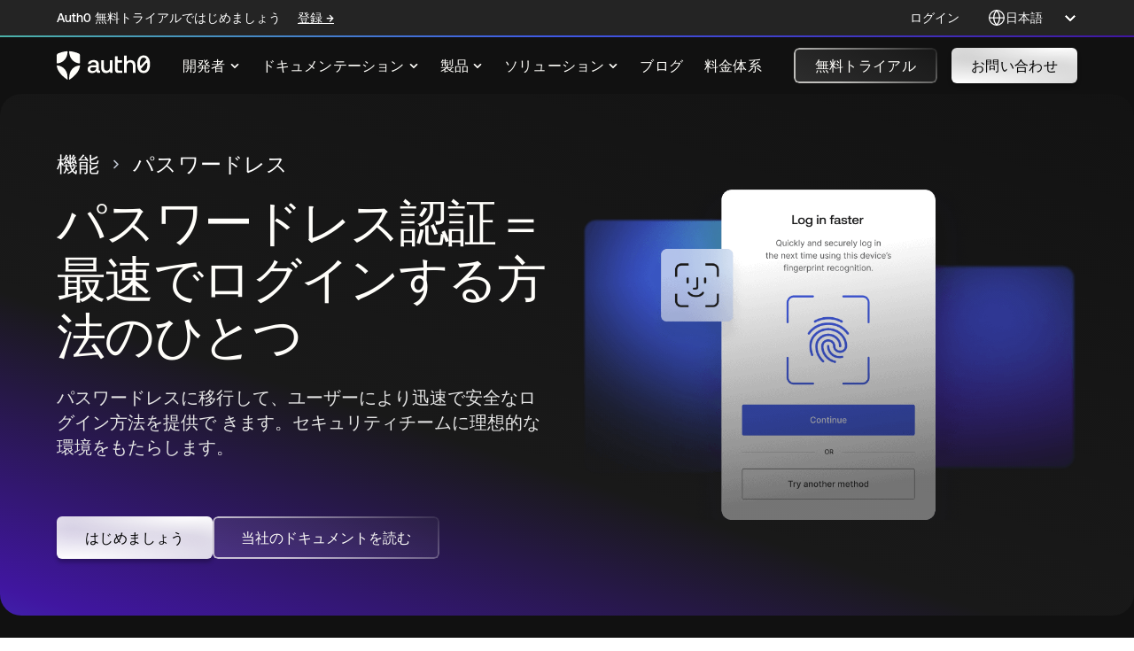

--- FILE ---
content_type: text/html; charset=utf-8
request_url: https://auth0.com/jp/features/passwordless
body_size: 9693
content:
<!DOCTYPE html><html lang="ja"><head><meta charSet="utf-8"/><meta name="viewport" content="width=device-width"/><meta name="next-head-count" content="2"/><link rel="shortcut icon mask-icon" type="image/svg+xml" href="https://cdn.auth0.com/website/website/favicons/auth0-favicon.svg"/><link rel="shortcut icon" type="image/svg+xml" href="https://cdn.auth0.com/website/website/favicons/auth0-favicon.svg"/><link rel="shortcut icon" type="image/png" href="https://cdn.auth0.com/website/website/favicons/auth0-favicon-48.png"/><link rel="icon" sizes="16x16" type="image/png" href="https://cdn.auth0.com/website/website/favicons/auth0-favicon-16.png"/><link rel="icon" sizes="32x32" type="image/png" href="https://cdn.auth0.com/website/website/favicons/auth0-favicon-32.png"/><link rel="icon" sizes="48x48" type="image/png" href="https://cdn.auth0.com/website/website/favicons/auth0-favicon-48.png"/><link rel="icon" sizes="96x96" type="image/png" href="https://cdn.auth0.com/website/website/favicons/auth0-favicon-96.png"/><link rel="icon" sizes="144x144" type="image/png" href="https://cdn.auth0.com/website/website/favicons/auth0-favicon-144.png"/><link rel="apple-touch-icon" sizes="180x180" href="https://cdn.auth0.com/website/website/favicons/auth0-favicon-180.png"/><link rel="apple-touch-icon" sizes="120x120" href="https://cdn.auth0.com/website/website/favicons/auth0-favicon-120px.png"/><link rel="apple-touch-icon" sizes="152x152" href="https://cdn.auth0.com/website/website/favicons/auth0-favicon-152px.png"/><link rel="stylesheet" type="text/css" href="https://cdn.auth0.com/website/styleguide/core-custom/1.0.3/core.min.css"/><link rel="stylesheet" type="text/css" charSet="UTF-8" href="https://cdnjs.cloudflare.com/ajax/libs/slick-carousel/1.6.0/slick.min.css"/><link rel="stylesheet" type="text/css" href="https://cdnjs.cloudflare.com/ajax/libs/slick-carousel/1.6.0/slick-theme.min.css"/><script type="text/plain" class="optanon-category-4">
                window._6si = window._6si || [];
                window._6si.push(['enableEventTracking', true]);
                window._6si.push(['setToken', '5400c5b6d4c7c0376f36ed7c5ebbc828']);
                window._6si.push(['setEndpoint', 'b.6sc.co']);
                (function() {
                var gd = document.createElement('script');
                gd.type = 'text/javascript';
                gd.async = true;
                gd.src = '//j.6sc.co/6si.min.js';
                var s = document.getElementsByTagName('script')[0];
                s.parentNode.insertBefore(gd, s);
                })();</script><noscript data-n-css=""></noscript><script defer="" nomodule="" src="/b2b-enterprise-identity-management/vercel/_next/static/chunks/polyfills-42372ed130431b0a.js?dpl=dpl_AKgVqgJ5iDFcStqMPP5GszKWx7Bg"></script><script src="/b2b-enterprise-identity-management/vercel/_next/static/chunks/webpack-6d8ad85ca8d2bfa9.js?dpl=dpl_AKgVqgJ5iDFcStqMPP5GszKWx7Bg" defer=""></script><script src="/b2b-enterprise-identity-management/vercel/_next/static/chunks/framework-9f0c6a324b77b2d1.js?dpl=dpl_AKgVqgJ5iDFcStqMPP5GszKWx7Bg" defer=""></script><script src="/b2b-enterprise-identity-management/vercel/_next/static/chunks/main-ba28724375ec0896.js?dpl=dpl_AKgVqgJ5iDFcStqMPP5GszKWx7Bg" defer=""></script><script src="/b2b-enterprise-identity-management/vercel/_next/static/chunks/pages/_app-e1e466d7c50acd49.js?dpl=dpl_AKgVqgJ5iDFcStqMPP5GszKWx7Bg" defer=""></script><script src="/b2b-enterprise-identity-management/vercel/_next/static/chunks/9236dd9e-379be51ca3f50434.js?dpl=dpl_AKgVqgJ5iDFcStqMPP5GszKWx7Bg" defer=""></script><script src="/b2b-enterprise-identity-management/vercel/_next/static/chunks/89927-12e85e047d3ef0b6.js?dpl=dpl_AKgVqgJ5iDFcStqMPP5GszKWx7Bg" defer=""></script><script src="/b2b-enterprise-identity-management/vercel/_next/static/chunks/58015-4c5b2bce76907b2d.js?dpl=dpl_AKgVqgJ5iDFcStqMPP5GszKWx7Bg" defer=""></script><script src="/b2b-enterprise-identity-management/vercel/_next/static/chunks/41664-69cb5d8ce001fbe8.js?dpl=dpl_AKgVqgJ5iDFcStqMPP5GszKWx7Bg" defer=""></script><script src="/b2b-enterprise-identity-management/vercel/_next/static/chunks/46066-e1db27cc617fab1d.js?dpl=dpl_AKgVqgJ5iDFcStqMPP5GszKWx7Bg" defer=""></script><script src="/b2b-enterprise-identity-management/vercel/_next/static/chunks/83824-d9d198b864f3b661.js?dpl=dpl_AKgVqgJ5iDFcStqMPP5GszKWx7Bg" defer=""></script><script src="/b2b-enterprise-identity-management/vercel/_next/static/chunks/17379-66d340100ae611a8.js?dpl=dpl_AKgVqgJ5iDFcStqMPP5GszKWx7Bg" defer=""></script><script src="/b2b-enterprise-identity-management/vercel/_next/static/chunks/89755-5b5dcf685d003cae.js?dpl=dpl_AKgVqgJ5iDFcStqMPP5GszKWx7Bg" defer=""></script><script src="/b2b-enterprise-identity-management/vercel/_next/static/chunks/54076-b95768e5f425a015.js?dpl=dpl_AKgVqgJ5iDFcStqMPP5GszKWx7Bg" defer=""></script><script src="/b2b-enterprise-identity-management/vercel/_next/static/chunks/22918-9e6574e90bc4fd09.js?dpl=dpl_AKgVqgJ5iDFcStqMPP5GszKWx7Bg" defer=""></script><script src="/b2b-enterprise-identity-management/vercel/_next/static/chunks/24069-563f75215ce75d43.js?dpl=dpl_AKgVqgJ5iDFcStqMPP5GszKWx7Bg" defer=""></script><script src="/b2b-enterprise-identity-management/vercel/_next/static/chunks/10159-c202c3e8a05cb9b7.js?dpl=dpl_AKgVqgJ5iDFcStqMPP5GszKWx7Bg" defer=""></script><script src="/b2b-enterprise-identity-management/vercel/_next/static/chunks/38456-e0b57aa0bb2a4d6d.js?dpl=dpl_AKgVqgJ5iDFcStqMPP5GszKWx7Bg" defer=""></script><script src="/b2b-enterprise-identity-management/vercel/_next/static/chunks/43742-c5b17c098c9496c6.js?dpl=dpl_AKgVqgJ5iDFcStqMPP5GszKWx7Bg" defer=""></script><script src="/b2b-enterprise-identity-management/vercel/_next/static/chunks/79217-6d81437dc0d988da.js?dpl=dpl_AKgVqgJ5iDFcStqMPP5GszKWx7Bg" defer=""></script><script src="/b2b-enterprise-identity-management/vercel/_next/static/chunks/83889-e0b6adcce0af8b46.js?dpl=dpl_AKgVqgJ5iDFcStqMPP5GszKWx7Bg" defer=""></script><script src="/b2b-enterprise-identity-management/vercel/_next/static/chunks/14195-f617048bbfa7af00.js?dpl=dpl_AKgVqgJ5iDFcStqMPP5GszKWx7Bg" defer=""></script><script src="/b2b-enterprise-identity-management/vercel/_next/static/chunks/77158-148425252889ea44.js?dpl=dpl_AKgVqgJ5iDFcStqMPP5GszKWx7Bg" defer=""></script><script src="/b2b-enterprise-identity-management/vercel/_next/static/chunks/53960-b737befd6c52165d.js?dpl=dpl_AKgVqgJ5iDFcStqMPP5GszKWx7Bg" defer=""></script><script src="/b2b-enterprise-identity-management/vercel/_next/static/chunks/47874-b761058a105d8093.js?dpl=dpl_AKgVqgJ5iDFcStqMPP5GszKWx7Bg" defer=""></script><script src="/b2b-enterprise-identity-management/vercel/_next/static/chunks/59236-318da5589b12dd37.js?dpl=dpl_AKgVqgJ5iDFcStqMPP5GszKWx7Bg" defer=""></script><script src="/b2b-enterprise-identity-management/vercel/_next/static/chunks/35325-1373702f3cd0037b.js?dpl=dpl_AKgVqgJ5iDFcStqMPP5GszKWx7Bg" defer=""></script><script src="/b2b-enterprise-identity-management/vercel/_next/static/chunks/53810-83be5bcbdff43294.js?dpl=dpl_AKgVqgJ5iDFcStqMPP5GszKWx7Bg" defer=""></script><script src="/b2b-enterprise-identity-management/vercel/_next/static/chunks/86721-15a2a1cc796e7adb.js?dpl=dpl_AKgVqgJ5iDFcStqMPP5GszKWx7Bg" defer=""></script><script src="/b2b-enterprise-identity-management/vercel/_next/static/chunks/18566-d6148d7d6aff0a3c.js?dpl=dpl_AKgVqgJ5iDFcStqMPP5GszKWx7Bg" defer=""></script><script src="/b2b-enterprise-identity-management/vercel/_next/static/chunks/84397-58e564b5e73b4b02.js?dpl=dpl_AKgVqgJ5iDFcStqMPP5GszKWx7Bg" defer=""></script><script src="/b2b-enterprise-identity-management/vercel/_next/static/chunks/69863-00bec79d5904de3d.js?dpl=dpl_AKgVqgJ5iDFcStqMPP5GszKWx7Bg" defer=""></script><script src="/b2b-enterprise-identity-management/vercel/_next/static/chunks/56506-9e0f378fc2d54364.js?dpl=dpl_AKgVqgJ5iDFcStqMPP5GszKWx7Bg" defer=""></script><script src="/b2b-enterprise-identity-management/vercel/_next/static/chunks/6619-7c4102e7588a7d47.js?dpl=dpl_AKgVqgJ5iDFcStqMPP5GszKWx7Bg" defer=""></script><script src="/b2b-enterprise-identity-management/vercel/_next/static/chunks/49105-0d799c00ed33336a.js?dpl=dpl_AKgVqgJ5iDFcStqMPP5GszKWx7Bg" defer=""></script><script src="/b2b-enterprise-identity-management/vercel/_next/static/chunks/92213-e92854df77a201b8.js?dpl=dpl_AKgVqgJ5iDFcStqMPP5GszKWx7Bg" defer=""></script><script src="/b2b-enterprise-identity-management/vercel/_next/static/chunks/88603-d519dad4866bbe3c.js?dpl=dpl_AKgVqgJ5iDFcStqMPP5GszKWx7Bg" defer=""></script><script src="/b2b-enterprise-identity-management/vercel/_next/static/chunks/89003-c8066dea8d992965.js?dpl=dpl_AKgVqgJ5iDFcStqMPP5GszKWx7Bg" defer=""></script><script src="/b2b-enterprise-identity-management/vercel/_next/static/chunks/46564-a56e148a06b2de8d.js?dpl=dpl_AKgVqgJ5iDFcStqMPP5GszKWx7Bg" defer=""></script><script src="/b2b-enterprise-identity-management/vercel/_next/static/chunks/85879-9a2ced7f8f375475.js?dpl=dpl_AKgVqgJ5iDFcStqMPP5GszKWx7Bg" defer=""></script><script src="/b2b-enterprise-identity-management/vercel/_next/static/chunks/30971-7b67b819f81a8369.js?dpl=dpl_AKgVqgJ5iDFcStqMPP5GszKWx7Bg" defer=""></script><script src="/b2b-enterprise-identity-management/vercel/_next/static/chunks/39458-3c9c26b3c94520fa.js?dpl=dpl_AKgVqgJ5iDFcStqMPP5GszKWx7Bg" defer=""></script><script src="/b2b-enterprise-identity-management/vercel/_next/static/chunks/pages/%5B...pageRoute%5D-53d7db25477f4a1b.js?dpl=dpl_AKgVqgJ5iDFcStqMPP5GszKWx7Bg" defer=""></script><script src="/b2b-enterprise-identity-management/vercel/_next/static/2Lus_yH7G-SEZJhYvKvGj/_buildManifest.js?dpl=dpl_AKgVqgJ5iDFcStqMPP5GszKWx7Bg" defer=""></script><script src="/b2b-enterprise-identity-management/vercel/_next/static/2Lus_yH7G-SEZJhYvKvGj/_ssgManifest.js?dpl=dpl_AKgVqgJ5iDFcStqMPP5GszKWx7Bg" defer=""></script><style data-styled="" data-styled-version="5.3.11">html{line-height:1.15;-webkit-text-size-adjust:100%;}/*!sc*/
body{margin:0;}/*!sc*/
main{display:block;}/*!sc*/
h1{font-size:2em;margin:0.67em 0;}/*!sc*/
hr{box-sizing:content-box;height:0;overflow:visible;}/*!sc*/
pre{font-family:monospace,monospace;font-size:1em;}/*!sc*/
a{background-color:transparent;}/*!sc*/
abbr[title]{border-bottom:none;-webkit-text-decoration:underline;text-decoration:underline;-webkit-text-decoration:underline dotted;text-decoration:underline dotted;}/*!sc*/
b,strong{font-weight:bolder;}/*!sc*/
code,kbd,samp{font-family:monospace,monospace;font-size:1em;}/*!sc*/
small{font-size:80%;}/*!sc*/
sub,sup{font-size:75%;line-height:0;position:relative;vertical-align:baseline;}/*!sc*/
sub{bottom:-0.25em;}/*!sc*/
sup{top:-0.5em;}/*!sc*/
img{border-style:none;}/*!sc*/
button,input,optgroup,select,textarea{font-family:inherit;font-size:100%;line-height:1.15;margin:0;}/*!sc*/
button,input{overflow:visible;}/*!sc*/
button,select{text-transform:none;}/*!sc*/
button,[type="button"],[type="reset"],[type="submit"]{-webkit-appearance:button;}/*!sc*/
button::-moz-focus-inner,[type="button"]::-moz-focus-inner,[type="reset"]::-moz-focus-inner,[type="submit"]::-moz-focus-inner{border-style:none;padding:0;}/*!sc*/
button:-moz-focusring,[type="button"]:-moz-focusring,[type="reset"]:-moz-focusring,[type="submit"]:-moz-focusring{outline:1px dotted ButtonText;}/*!sc*/
fieldset{padding:0.35em 0.75em 0.625em;}/*!sc*/
legend{box-sizing:border-box;color:inherit;display:table;max-width:100%;padding:0;white-space:normal;}/*!sc*/
progress{vertical-align:baseline;}/*!sc*/
textarea{overflow:auto;}/*!sc*/
[type="checkbox"],[type="radio"]{box-sizing:border-box;padding:0;}/*!sc*/
[type="number"]::-webkit-inner-spin-button,[type="number"]::-webkit-outer-spin-button{height:auto;}/*!sc*/
[type="search"]{-webkit-appearance:textfield;outline-offset:-2px;}/*!sc*/
[type="search"]::-webkit-search-decoration{-webkit-appearance:none;}/*!sc*/
::-webkit-file-upload-button{-webkit-appearance:button;font:inherit;}/*!sc*/
details{display:block;}/*!sc*/
summary{display:list-item;}/*!sc*/
template{display:none;}/*!sc*/
[hidden]{display:none;}/*!sc*/
data-styled.g1[id="sc-global-ecVvVt1"]{content:"sc-global-ecVvVt1,"}/*!sc*/
:root{--content-width:120rem;--font-main:'fakt-web',sans-serif;}/*!sc*/
body{box-sizing:border-box;font-family:var(--font-main);}/*!sc*/
html{font-size:10px;}/*!sc*/
data-styled.g264[id="sc-global-UYKKO1"]{content:"sc-global-UYKKO1,"}/*!sc*/
@font-face{font-family:'Inter';font-style:normal;font-weight:400;font-display:swap;src:local('Inter-Regular'),url('https://cdn.auth0.com/website/fonts/Inter-Regular.woff2') format('woff2');}/*!sc*/
@font-face{font-family:'Inter';font-style:normal;font-weight:500;font-display:swap;src:local('Inter-Medium'),url('https://cdn.auth0.com/website/fonts/Inter-Medium.woff2') format('woff2');}/*!sc*/
@font-face{font-family:'Inter';font-style:normal;font-weight:700;font-display:swap;src:local('Inter-Bold'),url('https://cdn.auth0.com/website/fonts/Inter-Bold.woff2') format('woff2');}/*!sc*/
@font-face{font-family:'SpaceGrotesk';font-style:normal;font-weight:500;font-display:swap;font-feature-settings:'zero','ss02' off,'ss03' on,'ss04' on;src:local('SpaceGrotesk-Medium'),url('https://cdn.auth0.com/website/fonts/SpaceGrotesk-Medium.woff2') format('woff2');}/*!sc*/
@font-face{font-family:'SpaceGrotesk';font-style:normal;font-weight:600;font-display:swap;font-feature-settings:'zero','ss02' off,'ss03' on,'ss04' on;src:local('SpaceGrotesk-SemiBold'),url('https://cdn.auth0.com/website/fonts/SpaceGrotesk-SemiBold.woff2') format('woff2');}/*!sc*/
@font-face{font-family:'RobotoMono';font-style:normal;font-weight:400;font-display:swap;src:local('RobotoMono-Regular'),url('https://cdn.auth0.com/quantum-fonts/lib/0.0.9/roboto-mono/files/roboto-mono-latin-400-normal.woff2') format('woff2');}/*!sc*/
@font-face{font-family:'Aeonik';font-style:normal;font-weight:400;font-display:swap;src:local('Aeonik-Regular'),url('https://cdn.auth0.com/website/cic-homepage/fonts/Aeonik-Regular.woff2') format('woff2');}/*!sc*/
@font-face{font-family:'Aeonik';font-style:normal;font-weight:500;font-display:swap;src:local('Aeonik-Medium'),url('https://cdn.auth0.com/website/cic-homepage/fonts/Aeonik-Medium.woff2') format('woff2');}/*!sc*/
@font-face{font-family:'Aeonik';font-style:normal;font-weight:500;font-display:swap;src:local('Aeonik-Medium'),url('https://cdn.auth0.com/website/cic-homepage/fonts/Aeonik-Medium.woff2') format('woff2');}/*!sc*/
@font-face{font-family:'Aeonik Mono';font-style:normal;font-weight:400;font-display:swap;src:local('AeonikMono-Regular'),url('https://cdn.auth0.com/website/okta-fonts/AeonikMono-Regular.woff2') format('woff2');}/*!sc*/
@font-face{font-family:'Aeonik Mono';font-style:normal;font-weight:500;font-display:swap;src:local('AeonikMono-Medium'),url('https://cdn.auth0.com/website/okta-fonts/AeonikMono-Medium.ttf') format('woff2');}/*!sc*/
data-styled.g265[id="sc-global-gFuWBX1"]{content:"sc-global-gFuWBX1,"}/*!sc*/
html{font-size:62.5%;}/*!sc*/
html h1,html h2,html h3,html h4,html h5,html h6{font-feature-settings:'zero';}/*!sc*/
a:focus{outline:-webkit-focus-ring-color auto 0.2rem;outline-offset:0.1rem;}/*!sc*/
data-styled.g266[id="sc-global-khyXKm1"]{content:"sc-global-khyXKm1,"}/*!sc*/
</style></head><body><div id="__next"><!--$--><!--/$--><div id="asset-library-root"></div><noscript><iframe src="https://www.googletagmanager.com/ns.html?id=GTM-W7FRLJ" height="0" width="0" style="display:none;visibility:hidden" title="gtm"></iframe></noscript></div><script id="__NEXT_DATA__" type="application/json">{"props":{"pageProps":{"pageType":"DevX","name":"Passwordless","path":"jp/features/passwordless","metadata":{"title":"パスワードレス:SMSログインと電子メール認証","description":"パスワードレスではじめましょう。パスワードの代わりに、WebAuthnを使用してデバイスバイオメトリクスベースの認証にユーザーを登録し、認証を容易にします。","image":{"url":"","mimeType":null},"noindex":false},"blocks":[{"type":"Hero","props":{"title":"パスワードレス認証＝最速でログインする方法のひとつ","subtitle":"パスワードレスに移行して、ユーザーにより迅速で安全なログイン方法を提供で きます。セキュリティチームに理想的な環境をもたらします。","button":[{"text":"はじめましょう","link":"https://auth0.com/jp/signup?type=button\u0026place=features-hero\u0026text=はじめましょう"},{"text":"当社のドキュメントを読む","link":"https://auth0.com/docs/authenticate/passwordless"}],"breadcrumb":[{"name":"機能"},{"name":"パスワードレス"}],"icon":{},"backgroundColor":"linear-gradient(198deg, #111 -16.57%, #191919 63.56%, #4016A0 96.77%, #3F59E4 119.35%)","backgroundImage":{},"asset":{"url":"https://cdn.auth0.com/website/features/hero/hero-passwordless.png","mimeType":"image/png","alt":null},"borderRadius":"24px","centered":false,"useTwoSecondaryButtons":false,"bottomSpacing":"xx-large"}},{"type":"SectionWithCenteredContentAndAsset","props":{"title":"最善のパスワードは「パスワードを使用しないこと」","subtitle":"3分の2を超えるユーザーは、依然としてアカウント間でパスワードを再利用して います。より安全で簡単なログイン方法を提供することで、ユーザーがパスワードを書 き留める必要性を取り除けます。","link":[],"sectionTitleAlignment":"left","imageOrVideo":{"url":"","mimeType":""},"videoOverlayImage":{},"youtubeVideoEmbedLink":"https://www.youtube.com/embed/0OYA1c3bjgM?si=61p0Y3HxM_FuYXXq","vidyardVideoId":"","vidyardVideoThumbnail":"","showControls":false,"caption":"","backgroundColor":"","backgroundImage":{},"bottomSpacing":"medium","removeInnerSpacing":true}},{"type":"SectionWithContentAndImage","props":{"title":"パスキーでパスワードレスの世界へ","subtitle":"パスワード忘れやリセットループはもう必要ありません。デバイスやアプリは、シームレスな認証のためのパスキーが存在するかどうかを、簡単に見つけることができます。パスキーがあれば、認証情報は安全にクラウドに保存・同期され、デバイス間の移動も簡単です。","kicker":"","button":[],"ctaCopy":"パスキーに切り替えを","ctaLink":"https://auth0.com/docs/authenticate/database-connections/passkeys","asset":{"url":"https://cdn.auth0.com/website/devx/passwordless/passwordless_passkeys.png","mimeType":"image/png","alt":"Simple graphic showing a login using passkeys"},"assetPosition":"left","backgroundColor":"","bottomSpacing":"medium","backgroundImage":{"url":"","mimeType":""},"reduceInnerSpacing":true}},{"type":"CTA","props":{"title":"ソーシャルログインを使用するユーザーに対応","subtitle":"新しいアカウントを作成する必要はありません。ユーザーはソーシャル認証情報 でサインインでき、スムーズなユーザーエクスペリエンスを実現します。","button":[{"text":"ソーシャルログインの詳細を見る","link":"https://auth0.com/docs/authenticate/passwordless#social-login"}],"backgroundColor":"linear-gradient(198deg, #111 -16.57%, #191919 63.56%, #4016A0 96.77%, #3F59E4 119.35%)","backgroundImage":{"url":"https://cdn.auth0.com/website/devx/passwordless/CTA_section.png","mimeType":"image/png","alt":""},"media":{"url":"","mimeType":"image/svg+xml","alt":""},"useTwoSecondaryButtons":false,"bottomSpacing":"xx-large"}},{"type":"SectionWithColumns","props":{"kicker":"","title":"","subtitle":"","item":[{"icon":"https://cdn.auth0.com/website/devx/passwordless/Icon_Passwordless.svg","heading":"電話やメールを使用したパスワードレスの採用","paragraph":"新しいユニバーサルログインのエクスペリエンスでは、SMSやメールを使用し た認証に関するベストプラクティスが統合され、デスクトップ、タブレット、モ バイルのあらゆるデバイスに合わせて最適化されます。","ctaLabel":"パスワードレスについて詳しくはこちら","ctaUrl":"https://auth0.com/docs/connections/passwordless"},{"icon":"https://cdn.auth0.com/website/devx/passwordless/Icon_Secured_Laptop.svg","heading":"変更は難しいもの。だから、段階的な登録が役立つ","paragraph":"パスワードレスへの移行が簡単に実現できます。段階的な登録を採用すると、ユ ーザーは生体認証が有効化されたデバイスでログインした際に、登録を要求され ます。","ctaLabel":"WebAuthnを見る","ctaUrl":"https://auth0.com/docs/mfa/fido-authentication-with-webauthn"},{"icon":"https://cdn.auth0.com/website/devx/passwordless/Icon_Multi-Factor_Authentication.svg","heading":"パスキーでフィッシング耐性のあるログイン","paragraph":"使い慣れた生体認証（顔、指紋）による迅速で簡単なパスワードレスサインインは、安全性に優れてフィッシングの脅威に耐性があります。パスワード不要だから、手間もかからず、難なく使えます。","ctaUrl":"https://auth0.com/docs/smfa/webauthn-as-mfa","ctaLabel":"MFAについての詳細"},{"icon":"https://cdn.auth0.com/website/devx/passwordless/Icon_Employee_Badge.svg","heading":"自社のやり方で構築","paragraph":"さまざまなパスワードレスオプションからニーズに合わせて選択できます。簡単なログインが実現します。","ctaUrl":"https://auth0.com/docs/universal-login/configure-universal-login-with-passwordless/webauthn-device-biometrics","ctaLabel":"WebAuthn \u0026 バイオメトリクス"}],"columnStyle":"two-column","titleCentered":true,"bottomSpacing":"xx-large"}},{"type":"SectionWithCenteredContentAndAsset","props":{"title":"パスワードレスでログインフローをシームレスに","subtitle":"パスワードレスでユーザーエクスペリエンスを向上ユーザーに複雑なパスワードを記憶しもらう必要はありません。安全でパスワード不要の認証プロセスを提供しましょう。","link":[{"text":"今すぐお試しください ↗","url":"https://auth0.com/jp/signup?type=button\u0026place=features-section\u0026text=今すぐお試しください"}],"sectionTitleAlignment":"half-half","imageOrVideo":{"url":"","mimeType":""},"videoOverlayImage":{},"vidyardVideoId":"d55afwXc59hGurCsGLyg1k","vidyardVideoThumbnail":"https://secure.vidyard.com/organizations/340221/players/d55afwXc59hGurCsGLyg1k","youtubeVideoEmbedLink":"","showControls":false,"caption":null,"backgroundColor":"linear-gradient(194deg, #171717 -23.81%, #191919 85.24%, #4016A0 130.44%, #3F59E4 161.16%)","backgroundImage":{"url":"https://images.ctfassets.net/kbkgmx9upatd/33lVtSbMCcZe2iTR4G1idk/3bd2c3739ec09dcb862aa3434aa26372/Gradient.png","mimeType":"image/svg+xml"},"bottomSpacing":"xx-large","removeInnerSpacing":false}},{"type":"CTA","props":{"title":"今すぐパスワードレスへ","subtitle":"開発者向けに作成されたツールやガイドを実際に使って、パスワードレス認証の可能性を最大限に引き出しましょう。","button":[{"text":"無料でお試しください","link":"https://auth0.com/jp/signup?type=button\u0026place=features-cta\u0026text=無料でお試しください"},{"text":"お問い合わせ","link":"https://auth0.com/jp/contact-us?type=button\u0026place=features-cta\u0026text=お問い合わせ"}],"backgroundColor":"linear-gradient(198deg, #111 -16.57%, #191919 63.56%, #4016A0 96.77%, #3F59E4 119.35%)","backgroundImage":{"url":"https://cdn.auth0.com/website/devx/passwordless/CTA_section.png","mimeType":"image/png","alt":""},"media":{"url":"","mimeType":"image/svg+xml","alt":""},"useTwoSecondaryButtons":false,"bottomSpacing":"xx-large"}},{"type":"Resources","props":{"title":"リソース","items":[{"kicker":"ブログ","heading":"パスワードレス認証とは？","url":"https://auth0.com/blog/what-is-passwordless-authentication/","backgroundImage":"https://cdn.auth0.com/website/quantum-web/devx/card-background-placeholder.png"},{"kicker":"ホワイトペーパー","heading":"パスワードレス認証について知っておくべき７つのこと","url":"https://auth0.com/resources/whitepapers/passwordless-authentication","backgroundImage":"https://cdn.auth0.com/website/quantum-web/devx/card-background-placeholder-2.png"},{"kicker":"ツール","heading":"WebAuthn.me","url":"https://webauthn.me/","backgroundImage":"https://cdn.auth0.com/website/quantum-web/devx/card-background-placeholder-3.png"}],"bottomSpacing":"xx-large"}}],"langPaths":{"en":"features/passwordless","ja":"jp/features/passwordless","de":"de/features/passwordless","fr":"fr/features/passwordless","es":"es/features/passwordless","pt":"pt/features/passwordless"},"lang":"ja","paths":[{"en":"resources","de":"de/resources","fr":"fr/resources","ja":"jp/resources","es":"es/resources","pt":"pt/resources"},{"en":"why-auth0","de":"de/why-auth0","fr":"fr/why-auth0","ja":"jp/why-auth0","es":"es/why-auth0","pt":"pt/why-auth0"},{"en":"percent-validation-form","de":"de/percent-validation-form","fr":"fr/percent-validation-form","ja":"jp/percent-validation-form","es":"es/percent-validation-form","pt":"pt/percent-validation-form"},{"en":"universal-login","de":"de/universal-login","fr":"fr/universal-login","ja":"jp/universal-login","es":"es/universal-login","pt":"pt/universal-login"},{"en":"learn","de":"de/learn","fr":"fr/learn","ja":"jp/learn","es":"es/learn","pt":"pt/learn"},{"en":"fine-grained-authorization","de":"de/fine-grained-authorization","fr":"fr/fine-grained-authorization","ja":"jp/fine-grained-authorization","es":"es/fine-grained-authorization","pt":"pt/fine-grained-authorization"},{"en":"features/universal-login","de":"de/features/universal-login","fr":"fr/features/universal-login","ja":"jp/features/universal-login","es":"es/features/universal-login","pt":"pt/features/universal-login"},{"en":"auth0-vs-auth0","de":"de/auth0-vs-auth0","fr":"fr/auth0-vs-auth0","ja":"jp/auth0-vs-auth0","es":"es/auth0-vs-auth0","pt":"pt/auth0-vs-auth0"},{"en":"secure-smarter","de":"de/secure-smarter","fr":"fr/secure-smarter","ja":"jp/secure-smarter","es":"es/secure-smarter","pt":"pt/secure-smarter"},{"en":"new-dimensions","de":"de/new-dimensions","fr":"fr/new-dimensions","ja":"jp/new-dimensions","es":"es/new-dimensions","pt":"pt/new-dimensions"},{"en":"/","de":"de//","fr":"fr//","ja":"jp//","es":"es//","pt":"pt//"},{"en":"ai","de":"de/ai","fr":"fr/ai","ja":"jp/ai","es":"es/ai","pt":"pt/ai"},{"en":"b2b-saas","de":"de/b2b-saas","fr":"fr/b2b-saas","ja":"jp/b2b-saas","es":"es/b2b-saas","pt":"pt/b2b-saas"},{"en":"b2c-customer-identity-management","de":"de/b2c-customer-identity-management","fr":"fr/b2c-customer-identity-management","ja":"jp/b2c-customer-identity-management","es":"es/b2c-customer-identity-management","pt":"pt/b2c-customer-identity-management"},{"en":"platform/login-security","de":"de/platform/login-security","fr":"fr/platform/login-security","ja":"jp/platform/login-security","es":"es/platform/login-security","pt":"pt/platform/login-security"},{"en":"healthcare","de":"de/healthcare","fr":"fr/healthcare","ja":"jp/healthcare","es":"es/healthcare","pt":"pt/healthcare"},{"en":"resources*"},{"en":"releases*"},{"en":"signup*"},{"en":"app-modernization","ja":"jp/app-modernization","de":"de/app-modernization","fr":"fr/app-modernization","es":"es/app-modernization","pt":"pt/app-modernization"},{"en":"availability-trust","ja":"jp/availability-trust","de":"de/availability-trust","fr":"fr/availability-trust","es":"es/availability-trust","pt":"pt/availability-trust"},{"en":"b2b-enterprise-identity-management","ja":"jp/b2b-enterprise-identity-management","de":"de/b2b-enterprise-identity-management","fr":"fr/b2b-enterprise-identity-management","es":"es/b2b-enterprise-identity-management","pt":"pt/b2b-enterprise-identity-management"},{"en":"b2e-identity-management-for-employees","ja":"jp/b2e-identity-management-for-employees","de":"de/b2e-identity-management-for-employees","fr":"fr/b2e-identity-management-for-employees","es":"es/b2e-identity-management-for-employees","pt":"pt/b2e-identity-management-for-employees"},{"en":"ccpa","ja":"jp/ccpa","de":"de/ccpa","fr":"fr/ccpa","es":"es/ccpa","pt":"pt/ccpa"},{"en":"changelog","ja":"jp/changelog","de":"de/changelog","fr":"fr/changelog","es":"es/changelog","pt":"pt/changelog"},{"en":"ciam","ja":"jp/ciam","de":"de/ciam","fr":"fr/ciam","es":"es/ciam","pt":"pt/ciam"},{"en":"customer-identity-trends-report","ja":"jp/customer-identity-trends-report","de":"de/customer-identity-trends-report","fr":"fr/customer-identity-trends-report","es":"es/customer-identity-trends-report","pt":"pt/customer-identity-trends-report"},{"en":"customers","ja":"jp/customers","de":"de/customers","fr":"fr/customers","es":"es/customers","pt":"pt/customers"},{"en":"dataconnectorsevents","ja":"jp/dataconnectorsevents","de":"de/dataconnectorsevents","fr":"fr/dataconnectorsevents","es":"es/dataconnectorsevents","pt":"pt/dataconnectorsevents"},{"en":"developers/lab/web3","ja":"jp/developers/lab/web3","de":"de/developers/lab/web3","fr":"fr/developers/lab/web3","es":"es/developers/lab/web3","pt":"pt/developers/lab/web3"},{"en":"developers","ja":"jp/developers","de":"de/developers","fr":"fr/developers","es":"es/developers","pt":"pt/developers"},{"en":"device-flow","ja":"jp/device-flow","de":"de/device-flow","fr":"fr/device-flow","es":"es/device-flow","pt":"pt/device-flow"},{"en":"devs-buy-saas-bvp","ja":"jp/devs-buy-saas-bvp","de":"de/devs-buy-saas-bvp","fr":"fr/devs-buy-saas-bvp","es":"es/devs-buy-saas-bvp","pt":"pt/devs-buy-saas-bvp"},{"en":"digital-transformation","ja":"jp/digital-transformation","de":"de/digital-transformation","fr":"fr/digital-transformation","es":"es/digital-transformation","pt":"pt/digital-transformation"},{"en":"enterprise","ja":"jp/enterprise","de":"de/enterprise","fr":"fr/enterprise","es":"es/enterprise","pt":"pt/enterprise"},{"en":"features/actions","ja":"jp/features/actions","de":"de/features/actions","fr":"fr/features/actions","es":"es/features/actions","pt":"pt/features/actions"},{"en":"features/breached-passwords","ja":"jp/features/breached-passwords","de":"de/features/breached-passwords","fr":"fr/features/breached-passwords","es":"es/features/breached-passwords","pt":"pt/features/breached-passwords"},{"en":"features/forms","ja":"jp/features/forms","de":"de/features/forms","fr":"fr/features/forms","es":"es/features/forms","pt":"pt/features/forms"},{"en":"features/highly-regulated-identity","ja":"jp/features/highly-regulated-identity","de":"de/features/highly-regulated-identity","fr":"fr/features/highly-regulated-identity","es":"es/features/highly-regulated-identity","pt":"pt/features/highly-regulated-identity"},{"en":"features/machine-to-machine","ja":"jp/features/machine-to-machine","de":"de/features/machine-to-machine","fr":"fr/features/machine-to-machine","es":"es/features/machine-to-machine","pt":"pt/features/machine-to-machine"},{"en":"features/multifactor-authentication","ja":"jp/features/multifactor-authentication","de":"de/features/multifactor-authentication","fr":"fr/features/multifactor-authentication","es":"es/features/multifactor-authentication","pt":"pt/features/multifactor-authentication"},{"en":"features/passwordless","ja":"jp/features/passwordless","de":"de/features/passwordless","fr":"fr/features/passwordless","es":"es/features/passwordless","pt":"pt/features/passwordless"},{"en":"features/single-sign-on","ja":"jp/features/single-sign-on","de":"de/features/single-sign-on","fr":"fr/features/single-sign-on","es":"es/features/single-sign-on","pt":"pt/features/single-sign-on"},{"en":"features/token-vault","ja":"jp/features/token-vault","de":"de/features/token-vault","fr":"fr/features/token-vault","es":"es/features/token-vault","pt":"pt/features/token-vault"},{"en":"features","ja":"jp/features","de":"de/features","fr":"fr/features","es":"es/features","pt":"pt/features"},{"en":"feedback","ja":"jp/feedback","de":"de/feedback","fr":"fr/feedback","es":"es/feedback","pt":"pt/feedback"},{"en":"financial-services","ja":"jp/financial-services","de":"de/financial-services","fr":"fr/financial-services","es":"es/financial-services","pt":"pt/financial-services"},{"en":"forrester-total-economic-impact","ja":"jp/forrester-total-economic-impact","de":"de/forrester-total-economic-impact","fr":"fr/forrester-total-economic-impact","es":"es/forrester-total-economic-impact","pt":"pt/forrester-total-economic-impact"},{"en":"gdpr","ja":"jp/gdpr","de":"de/gdpr","fr":"fr/gdpr","es":"es/gdpr","pt":"pt/gdpr"},{"en":"","ja":"jp","de":"de","fr":"fr","es":"es","pt":"pt"},{"en":"identity-platform","ja":"jp/identity-platform","de":"de/identity-platform","fr":"fr/identity-platform","es":"es/identity-platform","pt":"pt/identity-platform"},{"en":"insuretech-2021","ja":"jp/insuretech-2021","de":"de/insuretech-2021","fr":"fr/insuretech-2021","es":"es/insuretech-2021","pt":"pt/insuretech-2021"},{"en":"integrate","ja":"jp/integrate","de":"de/integrate","fr":"fr/integrate","es":"es/integrate","pt":"pt/integrate"},{"en":"intro-to-iam/authentication-vs-authorization","ja":"jp/intro-to-iam/authentication-vs-authorization","de":"de/intro-to-iam/authentication-vs-authorization","fr":"fr/intro-to-iam/authentication-vs-authorization","es":"es/intro-to-iam/authentication-vs-authorization","pt":"pt/intro-to-iam/authentication-vs-authorization"},{"en":"intro-to-iam/saml-vs-oauth","ja":"jp/intro-to-iam/saml-vs-oauth","de":"de/intro-to-iam/saml-vs-oauth","fr":"fr/intro-to-iam/saml-vs-oauth","es":"es/intro-to-iam/saml-vs-oauth","pt":"pt/intro-to-iam/saml-vs-oauth"},{"en":"intro-to-iam/saml-vs-openid-connect-oidc","ja":"jp/intro-to-iam/saml-vs-openid-connect-oidc","de":"de/intro-to-iam/saml-vs-openid-connect-oidc","fr":"fr/intro-to-iam/saml-vs-openid-connect-oidc","es":"es/intro-to-iam/saml-vs-openid-connect-oidc","pt":"pt/intro-to-iam/saml-vs-openid-connect-oidc"},{"en":"intro-to-iam/what-is-authentication","ja":"jp/intro-to-iam/what-is-authentication","de":"de/intro-to-iam/what-is-authentication","fr":"fr/intro-to-iam/what-is-authentication","es":"es/intro-to-iam/what-is-authentication","pt":"pt/intro-to-iam/what-is-authentication"},{"en":"intro-to-iam/what-is-authorization","ja":"jp/intro-to-iam/what-is-authorization","de":"de/intro-to-iam/what-is-authorization","fr":"fr/intro-to-iam/what-is-authorization","es":"es/intro-to-iam/what-is-authorization","pt":"pt/intro-to-iam/what-is-authorization"},{"en":"intro-to-iam/what-is-multifactor-authentication-mfa","ja":"jp/intro-to-iam/what-is-multifactor-authentication-mfa","de":"de/intro-to-iam/what-is-multifactor-authentication-mfa","fr":"fr/intro-to-iam/what-is-multifactor-authentication-mfa","es":"es/intro-to-iam/what-is-multifactor-authentication-mfa","pt":"pt/intro-to-iam/what-is-multifactor-authentication-mfa"},{"en":"intro-to-iam/what-is-oauth-2","ja":"jp/intro-to-iam/what-is-oauth-2","de":"de/intro-to-iam/what-is-oauth-2","fr":"fr/intro-to-iam/what-is-oauth-2","es":"es/intro-to-iam/what-is-oauth-2","pt":"pt/intro-to-iam/what-is-oauth-2"},{"en":"intro-to-iam/what-is-openid-connect-oidc","ja":"jp/intro-to-iam/what-is-openid-connect-oidc","de":"de/intro-to-iam/what-is-openid-connect-oidc","fr":"fr/intro-to-iam/what-is-openid-connect-oidc","es":"es/intro-to-iam/what-is-openid-connect-oidc","pt":"pt/intro-to-iam/what-is-openid-connect-oidc"},{"en":"intro-to-iam/what-is-role-based-access-control-rbac","ja":"jp/intro-to-iam/what-is-role-based-access-control-rbac","de":"de/intro-to-iam/what-is-role-based-access-control-rbac","fr":"fr/intro-to-iam/what-is-role-based-access-control-rbac","es":"es/intro-to-iam/what-is-role-based-access-control-rbac","pt":"pt/intro-to-iam/what-is-role-based-access-control-rbac"},{"en":"intro-to-iam/what-is-saml","ja":"jp/intro-to-iam/what-is-saml","de":"de/intro-to-iam/what-is-saml","fr":"fr/intro-to-iam/what-is-saml","es":"es/intro-to-iam/what-is-saml","pt":"pt/intro-to-iam/what-is-saml"},{"en":"intro-to-iam/what-is-single-sign-on-sso","ja":"jp/intro-to-iam/what-is-single-sign-on-sso","de":"de/intro-to-iam/what-is-single-sign-on-sso","fr":"fr/intro-to-iam/what-is-single-sign-on-sso","es":"es/intro-to-iam/what-is-single-sign-on-sso","pt":"pt/intro-to-iam/what-is-single-sign-on-sso"},{"en":"intro-to-iam","ja":"jp/intro-to-iam","de":"de/intro-to-iam","fr":"fr/intro-to-iam","es":"es/intro-to-iam","pt":"pt/intro-to-iam"},{"en":"legal/all-legal-files","ja":"jp/legal/all-legal-files","de":"de/legal/all-legal-files","fr":"fr/legal/all-legal-files","es":"es/legal/all-legal-files","pt":"pt/legal/all-legal-files"},{"en":"legal/baseline/baa/edit","ja":"jp/legal/baseline/baa/edit","de":"de/legal/baseline/baa/edit","fr":"fr/legal/baseline/baa/edit","es":"es/legal/baseline/baa/edit","pt":"pt/legal/baseline/baa/edit"},{"en":"legal/baseline/baa","ja":"jp/legal/baseline/baa","de":"de/legal/baseline/baa","fr":"fr/legal/baseline/baa","es":"es/legal/baseline/baa","pt":"pt/legal/baseline/baa"},{"en":"legal/baseline/dpa/edit","ja":"jp/legal/baseline/dpa/edit","de":"de/legal/baseline/dpa/edit","fr":"fr/legal/baseline/dpa/edit","es":"es/legal/baseline/dpa/edit","pt":"pt/legal/baseline/dpa/edit"},{"en":"legal/baseline/dpa","ja":"jp/legal/baseline/dpa","de":"de/legal/baseline/dpa","fr":"fr/legal/baseline/dpa","es":"es/legal/baseline/dpa","pt":"pt/legal/baseline/dpa"},{"en":"legal/baseline/edit","ja":"jp/legal/baseline/edit","de":"de/legal/baseline/edit","fr":"fr/legal/baseline/edit","es":"es/legal/baseline/edit","pt":"pt/legal/baseline/edit"},{"en":"legal/baseline/psaas","ja":"jp/legal/baseline/psaas","de":"de/legal/baseline/psaas","fr":"fr/legal/baseline/psaas","es":"es/legal/baseline/psaas","pt":"pt/legal/baseline/psaas"},{"en":"legal/eu-customer-toolkit","ja":"jp/legal/eu-customer-toolkit","de":"de/legal/eu-customer-toolkit","fr":"fr/legal/eu-customer-toolkit","es":"es/legal/eu-customer-toolkit","pt":"pt/legal/eu-customer-toolkit"},{"en":"legal/faq-eu-data-transfers","ja":"jp/legal/faq-eu-data-transfers","de":"de/legal/faq-eu-data-transfers","fr":"fr/legal/faq-eu-data-transfers","es":"es/legal/faq-eu-data-transfers","pt":"pt/legal/faq-eu-data-transfers"},{"en":"legal/prior-forms","ja":"jp/legal/prior-forms","de":"de/legal/prior-forms","fr":"fr/legal/prior-forms","es":"es/legal/prior-forms","pt":"pt/legal/prior-forms"},{"en":"legal/ss-oq-collection-guidelines","ja":"jp/legal/ss-oq-collection-guidelines","de":"de/legal/ss-oq-collection-guidelines","fr":"fr/legal/ss-oq-collection-guidelines","es":"es/legal/ss-oq-collection-guidelines","pt":"pt/legal/ss-oq-collection-guidelines"},{"en":"legal/ss-tos","ja":"jp/legal/ss-tos","de":"de/legal/ss-tos","fr":"fr/legal/ss-tos","es":"es/legal/ss-tos","pt":"pt/legal/ss-tos"},{"en":"legal/sweepstakes","ja":"jp/legal/sweepstakes","de":"de/legal/sweepstakes","fr":"fr/legal/sweepstakes","es":"es/legal/sweepstakes","pt":"pt/legal/sweepstakes"},{"en":"legal/transparency-report","ja":"jp/legal/transparency-report","de":"de/legal/transparency-report","fr":"fr/legal/transparency-report","es":"es/legal/transparency-report","pt":"pt/legal/transparency-report"},{"en":"legal","ja":"jp/legal","de":"de/legal","fr":"fr/legal","es":"es/legal","pt":"pt/legal"},{"en":"lock","ja":"jp/lock","de":"de/lock","fr":"fr/lock","es":"es/lock","pt":"pt/lock"},{"en":"marketplace/category/consent-management","ja":"jp/marketplace/category/consent-management","de":"de/marketplace/category/consent-management","fr":"fr/marketplace/category/consent-management","es":"es/marketplace/category/consent-management","pt":"pt/marketplace/category/consent-management"},{"en":"marketplace/category/customer-data-platforms","ja":"jp/marketplace/category/customer-data-platforms","de":"de/marketplace/category/customer-data-platforms","fr":"fr/marketplace/category/customer-data-platforms","es":"es/marketplace/category/customer-data-platforms","pt":"pt/marketplace/category/customer-data-platforms"},{"en":"marketplace/category/identity-proofing","ja":"jp/marketplace/category/identity-proofing","de":"de/marketplace/category/identity-proofing","fr":"fr/marketplace/category/identity-proofing","es":"es/marketplace/category/identity-proofing","pt":"pt/marketplace/category/identity-proofing"},{"en":"marketplace/category/log-streaming","ja":"jp/marketplace/category/log-streaming","de":"de/marketplace/category/log-streaming","fr":"fr/marketplace/category/log-streaming","es":"es/marketplace/category/log-streaming","pt":"pt/marketplace/category/log-streaming"},{"en":"marketplace/category/sms-mfa","ja":"jp/marketplace/category/sms-mfa","de":"de/marketplace/category/sms-mfa","fr":"fr/marketplace/category/sms-mfa","es":"es/marketplace/category/sms-mfa","pt":"pt/marketplace/category/sms-mfa"},{"en":"marketplace","ja":"jp/marketplace","de":"de/marketplace","fr":"fr/marketplace","es":"es/marketplace","pt":"pt/marketplace"},{"en":"mcc","ja":"jp/mcc","de":"de/mcc","fr":"fr/mcc","es":"es/mcc","pt":"pt/mcc"},{"en":"media-publishing","ja":"jp/media-publishing","de":"de/media-publishing","fr":"fr/media-publishing","es":"es/media-publishing","pt":"pt/media-publishing"},{"en":"nonprofits/everyone","ja":"jp/nonprofits/everyone","de":"de/nonprofits/everyone","fr":"fr/nonprofits/everyone","es":"es/nonprofits/everyone","pt":"pt/nonprofits/everyone"},{"en":"nonprofits/get-started/success","ja":"jp/nonprofits/get-started/success","de":"de/nonprofits/get-started/success","fr":"fr/nonprofits/get-started/success","es":"es/nonprofits/get-started/success","pt":"pt/nonprofits/get-started/success"},{"en":"nonprofits/get-started","ja":"jp/nonprofits/get-started","de":"de/nonprofits/get-started","fr":"fr/nonprofits/get-started","es":"es/nonprofits/get-started","pt":"pt/nonprofits/get-started"},{"en":"nonprofits/resources","ja":"jp/nonprofits/resources","de":"de/nonprofits/resources","fr":"fr/nonprofits/resources","es":"es/nonprofits/resources","pt":"pt/nonprofits/resources"},{"en":"nonprofits","ja":"jp/nonprofits","de":"de/nonprofits","fr":"fr/nonprofits","es":"es/nonprofits","pt":"pt/nonprofits"},{"en":"opensource","ja":"jp/opensource","de":"de/opensource","fr":"fr/opensource","es":"es/opensource","pt":"pt/opensource"},{"en":"organizations","ja":"jp/organizations","de":"de/organizations","fr":"fr/organizations","es":"es/organizations","pt":"pt/organizations"},{"en":"overview","ja":"jp/overview","de":"de/overview","fr":"fr/overview","es":"es/overview","pt":"pt/overview"},{"en":"partners/aws","ja":"jp/partners/aws","de":"de/partners/aws","fr":"fr/partners/aws","es":"es/partners/aws","pt":"pt/partners/aws"},{"en":"partners/directory","ja":"jp/partners/directory","de":"de/partners/directory","fr":"fr/partners/directory","es":"es/partners/directory","pt":"pt/partners/directory"},{"en":"partners/nttdata","ja":"jp/partners/nttdata","de":"de/partners/nttdata","fr":"fr/partners/nttdata","es":"es/partners/nttdata","pt":"pt/partners/nttdata"},{"en":"partners","ja":"jp/partners","de":"de/partners","fr":"fr/partners","es":"es/partners","pt":"pt/partners"},{"en":"platform/access-management","ja":"jp/platform/access-management","de":"de/platform/access-management","fr":"fr/platform/access-management","es":"es/platform/access-management","pt":"pt/platform/access-management"},{"en":"platform/authentication","ja":"jp/platform/authentication","de":"de/platform/authentication","fr":"fr/platform/authentication","es":"es/platform/authentication","pt":"pt/platform/authentication"},{"en":"platform/cloud-deployment/aws","ja":"jp/platform/cloud-deployment/aws","de":"de/platform/cloud-deployment/aws","fr":"fr/platform/cloud-deployment/aws","es":"es/platform/cloud-deployment/aws","pt":"pt/platform/cloud-deployment/aws"},{"en":"platform/cloud-deployment/azure","ja":"jp/platform/cloud-deployment/azure","de":"de/platform/cloud-deployment/azure","fr":"fr/platform/cloud-deployment/azure","es":"es/platform/cloud-deployment/azure","pt":"pt/platform/cloud-deployment/azure"},{"en":"platform/cloud-deployment","ja":"jp/platform/cloud-deployment","de":"de/platform/cloud-deployment","fr":"fr/platform/cloud-deployment","es":"es/platform/cloud-deployment","pt":"pt/platform/cloud-deployment"},{"en":"platform/extensibility/movetoactions","ja":"jp/platform/extensibility/movetoactions","de":"de/platform/extensibility/movetoactions","fr":"fr/platform/extensibility/movetoactions","es":"es/platform/extensibility/movetoactions","pt":"pt/platform/extensibility/movetoactions"},{"en":"platform/extensibility","ja":"jp/platform/extensibility","de":"de/platform/extensibility","fr":"fr/platform/extensibility","es":"es/platform/extensibility","pt":"pt/platform/extensibility"},{"en":"platform/user-management","ja":"jp/platform/user-management","de":"de/platform/user-management","fr":"fr/platform/user-management","es":"es/platform/user-management","pt":"pt/platform/user-management"},{"en":"platform","ja":"jp/platform","de":"de/platform","fr":"fr/platform","es":"es/platform","pt":"pt/platform"},{"en":"pricing","ja":"jp/pricing","de":"de/pricing","fr":"fr/pricing","es":"es/pricing","pt":"pt/pricing"},{"en":"professional-services","ja":"jp/professional-services","de":"de/professional-services","fr":"fr/professional-services","es":"es/professional-services","pt":"pt/professional-services"},{"en":"public-sector/australia-new-zealand","ja":"jp/public-sector/australia-new-zealand","de":"de/public-sector/australia-new-zealand","fr":"fr/public-sector/australia-new-zealand","es":"es/public-sector/australia-new-zealand","pt":"pt/public-sector/australia-new-zealand"},{"en":"public-sector/identity-index-report","ja":"jp/public-sector/identity-index-report","de":"de/public-sector/identity-index-report","fr":"fr/public-sector/identity-index-report","es":"es/public-sector/identity-index-report","pt":"pt/public-sector/identity-index-report"},{"en":"public-sector/uk-europe","ja":"jp/public-sector/uk-europe","de":"de/public-sector/uk-europe","fr":"fr/public-sector/uk-europe","es":"es/public-sector/uk-europe","pt":"pt/public-sector/uk-europe"},{"en":"public-sector/united-states","ja":"jp/public-sector/united-states","de":"de/public-sector/united-states","fr":"fr/public-sector/united-states","es":"es/public-sector/united-states","pt":"pt/public-sector/united-states"},{"en":"public-sector","ja":"jp/public-sector","de":"de/public-sector","fr":"fr/public-sector","es":"es/public-sector","pt":"pt/public-sector"},{"en":"research-program","ja":"jp/research-program","de":"de/research-program","fr":"fr/research-program","es":"es/research-program","pt":"pt/research-program"},{"en":"responsible-disclosure-policy","ja":"jp/responsible-disclosure-policy","de":"de/responsible-disclosure-policy","fr":"fr/responsible-disclosure-policy","es":"es/responsible-disclosure-policy","pt":"pt/responsible-disclosure-policy"},{"en":"retail","ja":"jp/retail","de":"de/retail","fr":"fr/retail","es":"es/retail","pt":"pt/retail"},{"en":"security","ja":"jp/security","de":"de/security","fr":"fr/security","es":"es/security","pt":"pt/security"},{"en":"startups/aws","ja":"jp/startups/aws","de":"de/startups/aws","fr":"fr/startups/aws","es":"es/startups/aws","pt":"pt/startups/aws"},{"en":"startups/brex","ja":"jp/startups/brex","de":"de/startups/brex","fr":"fr/startups/brex","es":"es/startups/brex","pt":"pt/startups/brex"},{"en":"startups/builtfirst","ja":"jp/startups/builtfirst","de":"de/startups/builtfirst","fr":"fr/startups/builtfirst","es":"es/startups/builtfirst","pt":"pt/startups/builtfirst"},{"en":"startups/f6s","ja":"jp/startups/f6s","de":"de/startups/f6s","fr":"fr/startups/f6s","es":"es/startups/f6s","pt":"pt/startups/f6s"},{"en":"startups/intercom","ja":"jp/startups/intercom","de":"de/startups/intercom","fr":"fr/startups/intercom","es":"es/startups/intercom","pt":"pt/startups/intercom"},{"en":"startups/mercury","ja":"jp/startups/mercury","de":"de/startups/mercury","fr":"fr/startups/mercury","es":"es/startups/mercury","pt":"pt/startups/mercury"},{"en":"startups/mongo-db","ja":"jp/startups/mongo-db","de":"de/startups/mongo-db","fr":"fr/startups/mongo-db","es":"es/startups/mongo-db","pt":"pt/startups/mongo-db"},{"en":"startups/profiles","ja":"jp/startups/profiles","de":"de/startups/profiles","fr":"fr/startups/profiles","es":"es/startups/profiles","pt":"pt/startups/profiles"},{"en":"startups/proven","ja":"jp/startups/proven","de":"de/startups/proven","fr":"fr/startups/proven","es":"es/startups/proven","pt":"pt/startups/proven"},{"en":"startups/secret","ja":"jp/startups/secret","de":"de/startups/secret","fr":"fr/startups/secret","es":"es/startups/secret","pt":"pt/startups/secret"},{"en":"startups/tldr","ja":"jp/startups/tldr","de":"de/startups/tldr","fr":"fr/startups/tldr","es":"es/startups/tldr","pt":"pt/startups/tldr"},{"en":"startups/vip","ja":"jp/startups/vip","de":"de/startups/vip","fr":"fr/startups/vip","es":"es/startups/vip","pt":"pt/startups/vip"},{"en":"startups","ja":"jp/startups","de":"de/startups","fr":"fr/startups","es":"es/startups","pt":"pt/startups"},{"en":"three-forces","ja":"jp/three-forces","de":"de/three-forces","fr":"fr/three-forces","es":"es/three-forces","pt":"pt/three-forces"},{"en":"travel","ja":"jp/travel","de":"de/travel","fr":"fr/travel","es":"es/travel","pt":"pt/travel"},{"en":"web-terms","ja":"jp/web-terms","de":"de/web-terms","fr":"fr/web-terms","es":"es/web-terms","pt":"pt/web-terms"},{"en":"wordpress","ja":"jp/wordpress","de":"de/wordpress","fr":"fr/wordpress","es":"es/wordpress","pt":"pt/wordpress"},{"en":"work-from-home-tips","ja":"jp/work-from-home-tips","de":"de/work-from-home-tips","fr":"fr/work-from-home-tips","es":"es/work-from-home-tips","pt":"pt/work-from-home-tips"},{"en":"your-privacy-choices","ja":"jp/your-privacy-choices","de":"de/your-privacy-choices","fr":"fr/your-privacy-choices","es":"es/your-privacy-choices","pt":"pt/your-privacy-choices"}]},"__N_SSG":true},"page":"/[...pageRoute]","query":{"pageRoute":["jp","features","passwordless"]},"buildId":"2Lus_yH7G-SEZJhYvKvGj","assetPrefix":"/b2b-enterprise-identity-management/vercel","isFallback":false,"gsp":true,"scriptLoader":[]}</script></body></html>

--- FILE ---
content_type: application/javascript; charset=utf-8
request_url: https://auth0.com/b2b-enterprise-identity-management/vercel/_next/static/chunks/79217-6d81437dc0d988da.js?dpl=dpl_AKgVqgJ5iDFcStqMPP5GszKWx7Bg
body_size: 5354
content:
"use strict";(self.webpackChunk_N_E=self.webpackChunk_N_E||[]).push([[79217],{79217:function(e,t,n){n.r(t),n.d(t,{DEFAULT_METADATA:function(){return x},advancedMetadataProps:function(){return E},basicMetadataProps:function(){return b},default:function(){return j},metadataProps:function(){return T}});var r=n(85893),o=n(9008),a=n.n(o),i=n(45697),l=n.n(i),c=n(67294),s=n(11163),u=n(97691),d=n(8217),f=n(37892);let h=e=>864e5*e,m=()=>window.location.pathname,p=()=>new Date().toLocaleDateString("en-US",{month:"2-digit",day:"2-digit",year:"numeric"}),g=()=>{let e=["utm_id","utm_source","utm_medium","utm_campaign","utm_term","utm_content","ocid"],t={},n=(0,f.e)("_okta_session_attribution"),r={},o=(0,f.e)("_okta_original_attribution"),a={},i=new URLSearchParams(window.location.search);for(let l=0;l<e.length;l+=1){let c=i.get(e[l]);c&&(t[e[l]]=c,n||(r[e[l]]=c),o||(a[e[l]]=c))}t.utm_page=m(),t.utm_date=p(),n||(r.utm_page=m(),r.utm_date=p()),o||(a.utm_page=m(),a.utm_date=p()),(0,f.d)("_okta_attribution",JSON.stringify(t)),n||(0,f.d)("_okta_session_attribution",JSON.stringify(r)),o||(0,f.d)("_okta_original_attribution",JSON.stringify(a),h(365))},y=()=>{let e=new URLSearchParams(window.location.search),t="gclid";e.get(t)&&!(0,f.e)(t)&&(0,f.d)(t,e.get(t),h(365))};var v=n(88215);let x={title:"Auth0: Secure access for everyone. But not just anyone.",description:"Rapidly integrate authentication and authorization for web, mobile, and legacy applications so you can focus on your core business.",image:{url:"https://cdn.auth0.com/website/share-new-logo-en.png",mimeType:"image/png"},noindex:!1},w=e=>{let{router:t,title:n,description:o,image:i,noindex:l,children:s,langPaths:d,customPath:f,lang:h}=e,m=i.url||x.image.url,p=t.asPath.split("?")[0],w={"@context":"http://schema.org","@type":"WebPage",name:n,description:o,url:"https://auth0.com".concat(p),image:m,publisher:{"@type":"Organization",name:"Auth0",legalName:"Auth0 Inc.",url:"https://auth0.com/",logo:"https://cdn.auth0.com/website/home-page/evolution_logo_Auth0_black.svg",foundingDate:new Date("01 February 2013").toISOString(),address:{"@type":"PostalAddress",streetAddress:"10800 NE 8th Street, Suite 600",addressLocality:"Bellevue",addressRegion:"WA",postalCode:"98004",addressCountry:"USA"},contactPoint:{"@type":"ContactPoint",contactType:"Customer Support",telephone:"[+888-235-2699]",email:"info@auth0.com"},sameAs:["https://twitter.com/auth0","https://www.facebook.com/getauth0/","https://www.linkedin.com/company/auth0"]}},b={en:"507756515938786",jp:"292592621735462"},E=Object.keys(d).map(e=>(0,r.jsx)("link",{rel:"alternate",hrefLang:e,href:"https://auth0.com/".concat(d[e])},e));return(0,c.useEffect)(()=>{u.DISABLE_UTM||g(),y()},[]),(0,r.jsxs)(a(),{children:[(0,r.jsx)("title",{children:n}),(0,r.jsx)("meta",{charSet:"utf-8"}),(0,r.jsx)("meta",{name:"viewport",content:"width=device-width, initial-scale=1, maximum-scale=5"}),(0,r.jsx)("meta",{name:"fragment",content:"!"}),(0,r.jsx)("meta",{name:"google-site-verification",content:"4aSwkVvotRegQ6g32k-21r38Fls9sO8VT5LytKdin3o"}),(0,r.jsx)("meta",{name:"google-site-verification",content:"q6vladkHlvMDmM6PHCF4TCqFRCkK2iunEF95zjpAROY"}),(0,r.jsx)("meta",{name:"google-site-verification",content:"KFViLMGmUy6wD69eTa8DPQhdfDlh_98L7seja7jIUQA"}),u.IS_PREVIEW&&(0,r.jsx)("meta",{name:"google-site-verification",content:"W4sFOAe57wPBSS9rl6JnICgizJ9uiw97BQKzIhVMgcE"}),(0,r.jsx)("meta",{name:"yandex-verification",content:"5bf6f6598e8639ca"}),(0,r.jsx)("meta",{name:"facebook-domain-verification",content:"u12hlura60iag5ysnvf6761lhe6chz"}),(0,r.jsx)("meta",{name:"description",content:o}),(0,r.jsx)("meta",{property:"og:type",content:"website"}),(0,r.jsx)("meta",{property:"og:title",content:n}),(0,r.jsx)("meta",{property:"og:site_name",content:"Auth0"}),(0,r.jsx)("meta",{property:"og:description",content:o}),(0,r.jsx)("meta",{property:"og:locale",content:"en"}),(0,r.jsx)("meta",{property:"og:url",content:"https://auth0.com".concat(p)}),(0,r.jsx)("meta",{property:"og:image",content:m}),(0,r.jsx)("meta",{property:"og:image:secure_url",content:m}),(0,r.jsx)("meta",{property:"fb:app_id",content:b[h]||b[v.DEFAULT_LANGUAGE]}),(0,r.jsx)("meta",{name:"twitter:card",content:"summary_large_image"}),(0,r.jsx)("meta",{name:"twitter:site",content:"@auth0"}),(0,r.jsx)("meta",{name:"twitter:creator",content:"@auth0"}),(0,r.jsx)("meta",{name:"twitter:title",content:n}),(0,r.jsx)("meta",{name:"twitter:description",content:o}),(0,r.jsx)("meta",{name:"twitter:image:src",content:m}),(0,r.jsx)("meta",{name:"twitter:image:width",content:"1024"}),(0,r.jsx)("meta",{name:"twitter:image:height",content:"512"}),(0,r.jsx)("meta",{name:"theme-color",content:"#ffffff"}),(0,r.jsx)("meta",{name:"pocket-site-verification",content:"d301f9bf5a8414226ceee36fc991e9"}),l&&(0,r.jsx)("meta",{name:"robots",content:"noindex"}),(0,r.jsx)("link",{rel:"canonical",href:"https://auth0.com".concat(f||p)}),E,(f||d.en||""===d.en)&&(0,r.jsx)("link",{rel:"alternate",hrefLang:"x-default",href:"https://auth0.com".concat(f||"/".concat(d.en))}),u.ADOBEDTM_SCRIPT&&(0,r.jsx)("script",{defer:!0,src:u.ADOBEDTM_SCRIPT}),(0,r.jsx)("script",{type:"application/ld+json",dangerouslySetInnerHTML:{__html:JSON.stringify(w,null,4)}}),s]})},b={title:d.$e({maxLength:80,tooltip:"This is the main title of your page. It will appear when you share this url."}),description:d.Dy({maxLength:251,tooltip:"This is the description of your page. It will appear when you share this url."}),image:d.BH({tooltip:"1200 x 630px and .png or .jpg.",defaultValue:{url:"",mimeType:null}})},E={noindex:d.Xg({defaultValue:!1,tooltip:"If you enable this option, this page will NOT show up in search results."})},T={...b,...E};w.propTypes={...T,router:l().shape().isRequired,langPaths:l().objectOf(l().string),lang:l().string},w.defaultProps={...x,lang:v.DEFAULT_LANGUAGE,langPaths:{}};var j=(0,s.withRouter)(w)},8217:function(e,t,n){n.d(t,{$e:function(){return a},BH:function(){return f},Dy:function(){return i},HQ:function(){return m},IK:function(){return w},Kn:function(){return v},P7:function(){return s},Rx:function(){return g},Xg:function(){return c},ZP:function(){return E},_L:function(){return y},cI:function(){return l},fA:function(){return u},m8:function(){return j},nC:function(){return k},oD:function(){return x},qv:function(){return b},rS:function(){return h},uP:function(){return _}});let r=/https:\/\/cdn2?\.auth0\.com|https:\/\/(images|videos)\.ctfassets\.net/;function o(e){function t(t,n,r){let o=t[n],a=function(e){let t=Array.from(new Set([...Object.keys(e.defaults),"type","validate","defaults","required","tooltip"]));return Object.keys(e).filter(e=>!t.includes(e))}(e);if(a.length>0)throw Error("The following opts: ".concat(a.join(", ")," are not part of the API, check prop: ").concat(n," in component ").concat(r));let{validate:i,type:l,defaults:c,tooltip:s,...u}=e;if(s&&"string"!=typeof s)throw Error("The tooltip content for the field ".concat(n," should be a string."));if(!i||!l||!c)throw Error("Options Error: You are missing at least one of the following keys: validate, type or defaults");if("function"!=typeof i)throw Error("Options Error: Validate should be a function check ".concat(n," in ").concat(r));if("string"!=typeof l)throw Error("Options Error: type should be a string check ".concat(n," in ").concat(r));return Object.prototype.toString.call(c),i({opts:u,prop:o,componentName:r,propName:n})||null}return t.opts=e,t}function a(e){return function(){let{customType:e,...t}=arguments.length>0&&void 0!==arguments[0]?arguments[0]:{},n=arguments.length>1&&void 0!==arguments[1]?arguments[1]:{};return o({type:e||"shortText",validate:function(e){let{opts:t,propName:n,prop:r}=e,{maxLength:o,prefix:a,regex:i,required:l}=t;if((!r||!r.trim())&&l)return Error("The field ".concat(n," is required."));if(r&&"string"!=typeof r)throw Error("The field ".concat(n," should be a string"));if(a&&"string"!=typeof a)throw Error("The prefix for the field ".concat(n," should be a string."));if(i&&!i.rule)throw Error("The field ".concat(n," is missing the rule in the regex, pass it down as regex: { rule, message }"));return r&&(null==i?void 0:i.rule)&&!i.rule.test(r)?Error(i.message):o&&(null==r?void 0:r.length)>o?Error("The field ".concat(n," should not exceed ").concat(o," characters and it's ").concat(r.length," long.")):null},defaults:{maxLength:65535,prefix:"",tooltip:"",regex:{rule:null,message:""},defaultValue:null,...n},...t})}({...e})}function i(e){return o({type:"longText",validate:function(e){let{opts:t,propName:n,prop:r}=e,{maxLength:o,regex:a,required:i}=t;if((!r||!r.trim())&&i)return Error("The field ".concat(n," is required."));if(r&&"string"!=typeof r)throw Error("The field ".concat(n," should be a string"));if(a&&!a.rule)throw Error("The field ".concat(n," is missing the rule in the regex, pass it down as regex: { rule, message }"));return r&&(null==a?void 0:a.rule)&&!a.rule.test(r)?Error(a.message):o&&(null==r?void 0:r.length)>o?Error("The field ".concat(n," should not exceed ").concat(o," characters and it's ").concat(r.length," long.")):null},defaults:{maxLength:65535,tooltip:"",regex:{rule:null,message:""},defaultValue:null},...e})}function l(e){return o({type:"enum",validate:function(e){let{opts:t,propName:n,prop:r}=e,{values:o,defaultValue:a,required:i}=t;if(!r&&i)return Error("The field ".concat(n," is required."));if(!Array.isArray(o)||0===o.length)throw Error("The field ".concat(n," as enum should receive a non-empty array"));if(r&&!o.includes(r))throw Error("The field ".concat(n," is not a valid value from the array given"));if(null==a)throw Error("The field ".concat(n," doesn't have a default value, please provide one"));if(null!==a&&!o.includes(a))throw Error("The field ".concat(n," doesn't include a valid default value, please provide one from the array given"));return null},defaults:{defaultValue:null,values:[]},...e})}function c(e){return o({type:"boolean",validate:function(e){let{prop:t,propName:n}=e;return"boolean"!=typeof t?Error("The field ".concat(n," can only receive either true or false")):null},defaults:{defaultValue:!1,hidden:!1},...e})}function s(e){return o({type:"list",validate:function(e){let{opts:t,prop:n,propName:r}=e,{shape:o,maxLength:a}=t;if(!Array.isArray(n)||n.some(e=>"object"!=typeof e))throw Error("The field ".concat(r," can only receive an array of objects"));if(n&&n.length>a)throw Error("The field ".concat(r," can only contain up to ").concat(a," items."));if(!o)throw Error("The field ".concat(r," doesn't included a shape value."));if("shape"!==o.opts.type)throw Error("The field ".concat(r," received a ").concat(o.opts.type," instead of a shape"));return null},defaults:{defaultValue:[],shape:null,maxLength:999},...e})}function u(e){return o({type:"shape",validate:function(e){let{opts:t,prop:n,propName:r}=e,{fields:o,primaryField:a}=t;if(!o)throw Error("The field ".concat(r," is missing the `fields` prop."));if(0===Object.keys(o).length)throw Error("The field ".concat(r," requires at least one field."));if(!a)throw Error("The field ".concat(r," is missing the `primaryField` prop."));if(!o[a])throw Error("The field ".concat(r," contains a `primaryField` that doesn't match any entries in `fields`."));if("object"!=typeof n||Array.isArray(n))throw Error("The fields ".concat(r," can only receive an object as a value."));return Object.keys(o).forEach(e=>{if("shape"===o[e].opts.type)throw Error("The field ".concat(r," can't contain nested shapes"));if("list"===o[e].opts.type)throw Error("The field ".concat(r," can't contain nested lists"))}),null},defaults:{fields:{},primaryField:""},...e})}let d=function(){let e=arguments.length>0&&void 0!==arguments[0]?arguments[0]:["png","svg"],t=arguments.length>1?arguments[1]:void 0,n=e.map(e=>".".concat(e)).join(",");return" ".concat(n,";").concat(t?" ".concat(t,";"):"")};function f(e){return o({defaultValue:{url:"https://images.ctfassets.net/kbkgmx9upatd/4KZVmJHR41ddgU4o7eD78f/383227221d9edf439c4a5b4653d73038/img_16-9_placeholder.svg",mimeType:"image/svg+xml"},type:"image",...e,validate:function(e){let{prop:t,propName:n,opts:o}=e,{required:a}=o;if((!t||!t.url)&&a)return Error("The field ".concat(n," is required."));if("string"==typeof t)throw Error("Image should be an object of URL and MIME type, not just the URL.");let{url:i,mimeType:l}=t;if(i&&!r.test(i))return Error("Image URL should be on the CDN");if(i&&!l)throw Error("Images should have a MIME type");return null},defaults:{url:"",mimeType:"",alt:"",defaultValue:{},recommendedFormats:"",recommendedSize:""},tooltip:"".concat((null==e?void 0:e.tooltip)?"".concat(e.tooltip," "):"").concat(d(null==e?void 0:e.recommendedFormats,null==e?void 0:e.recommendedSize))})}let h=e=>l({values:["dark","light"],defaultValue:"light",...e}),m=e=>a({regex:{rule:/^https:\/\/(\w+:{0,1}\w*@)?(\S+)(:[0-9]+)?(\/|\/([\w#!:.?+=&%@!\-/]))?$/,message:"The field should be a valid url."},...e}),p=e=>{let{opts:t,propName:n,prop:r}=e,{required:o}=t;return r&&("string"!=typeof r||r.trim())||!o?Number(r)?null:Error("The field ".concat(n," should be a number")):Error("The field ".concat(n," is required."))};function g(){let{customType:e,...t}=arguments.length>0&&void 0!==arguments[0]?arguments[0]:{};return o({type:"number",validate:function(e){let{opts:t,propName:n,prop:r}=e;return p({opts:t,propName:n,prop:r})||null},defaults:{defaultValue:null},...t})}function y(){let{customType:e,...t}=arguments.length>0&&void 0!==arguments[0]?arguments[0]:{};return o({type:"number",validate:function(e){let{opts:t,propName:n,prop:r}=e,{length:o}=t,a=p({opts:t,propName:n,prop:r});if(a)return a;let i=r.toString().length;return o&&(i>o||i<o)?Error("The field ".concat(n," should have ").concat(o," characters and it's ").concat(r.length," long.")):Number.isInteger(Number(r))?null:Error("The field ".concat(n," should be an integer"))},defaults:{defaultValue:null,length:null},...t})}let v=e=>a({tooltip:"Alt text describes the appearance and function of an image on a page. Including alt text with your images ensures all users, regardless of visual ability, can appreciate the content on your site.",...e});function x(e){return o({type:"markdownText",validate:function(e){let{opts:t,propName:n,prop:r}=e,{maxLength:o,regex:a,required:i}=t;if((!r||!r.trim())&&i)return Error("The field ".concat(n," is required."));if(r&&"string"!=typeof r)throw Error("The field ".concat(n," should be a string"));if(a&&!a.rule)throw Error("The field ".concat(n," is missing the rule in the regex, pass it down as regex: { rule, message }"));return r&&(null==a?void 0:a.rule)&&!a.rule.test(r)?Error(a.message):o&&(null==r?void 0:r.length)>o?Error("The field ".concat(n," should not exceed ").concat(o," characters and it's ").concat(r.length," long.")):null},defaults:{maxLength:65535,regex:{rule:null,message:""},defaultValue:null,hidden:!1},...e})}function w(){let e=arguments.length>0&&void 0!==arguments[0]?arguments[0]:{},{recommendedSizeImage:t,recommendedFormatsImage:n,...r}=e;return f({defaultValue:{url:"https://images.ctfassets.net/kbkgmx9upatd/6Hv96PVymUa1Dvcbv4stB4/c84f309759cf4acdd1f2a40b92eba185/img-or-video_1-1_placeholder-2.png",mimeType:"image/svg+xml"},...r,type:"imageOrVideo",recommendedSize:t,recommendedFormats:n,tooltip:"".concat(e.tooltip?"".concat(e.tooltip," "):"").concat("Video: .mp4, minimum HD resolution, please compress to reduce loading times.","<br />")})}let b=e=>{let t=(null==e?void 0:e.recommendedSize)||"128px square";return f({defaultValue:{url:"https://images.ctfassets.net/kbkgmx9upatd/4mCJ8JCtg5aZR8vGs8oA4r/4f44f8083c6cb44a0c3b281246f70093/icon-placeholder-2.png",mimeType:"image/svg+xml"},...e,tooltip:"".concat((null==e?void 0:e.tooltip)?"".concat(e.tooltip," "):"").concat(d(null==e?void 0:e.recommendedFormats,t))})},E=e=>a({defaultValue:"Lorem ipsum",...e,tooltip:"".concat((null==e?void 0:e.tooltip)?"".concat(e.tooltip," "):"","Small section tag above title;")}),T="OCID format has to have 36 letters or numbers separated in the middle with the -",j=e=>a({required:!0,...e,tooltip:T,regex:{rule:/(^[A-Za-z0-9]{18}-[A-Za-z0-9]{18}$)|(^[0-9]{4}-[0-9]{2}-[A-Za-z0-9-]+$)/,message:T}}),_=e=>l({values:["xxx-large","xx-large","x-large","large","medium","small","x-small","none"],tooltip:"Determines the size of the bottom spacing of this module",required:!0,defaultValue:"xx-large",...e}),k=e=>l({values:["asset_request","auth0_newsletter","demo","embedded_marketo_form","event_registration","free_forever_signup","free_trial","platform_signup","contact_sales","roi_calculator"],tooltip:"Determines the type of offer associated with the form",required:!1,defaultValue:"embedded_marketo_form",...e})},88215:function(e){let t={en:"English",ja:"Japanese",de:"German",fr:"French",es:"Spanish",pt:"Portuguese"},n={en:"en",ja:"jp",de:"de",fr:"fr",es:"es",pt:"pt"},r={...n,kr:"kr",nl:"nl",se:"se"},o=Object.keys(t).reduce((e,t)=>({...e,[t]:t}),{}),a=e=>"en"!==e&&n[e]?"/".concat(n[e]):"";e.exports={DEFAULT_LANGUAGE:"en",LANGUAGES:o,LOCALE_TO_LANGUAGE:t,getPathForLang:a,getFullPathForLang:(e,t)=>"".concat(a(e),"/").concat(t),getLanguagePathsFromPageData:e=>Object.keys(e).filter(e=>o[e]).reduce((t,n)=>({...t,[n]:e[n].path}),{}),getAllLanguagePathsOfPage:e=>Object.keys(n).reduce((t,r)=>({...t,[r]:e[r]?e[r].path:"".concat(n[r],"/").concat(e.en.path)}),{}),LOCALE_TO_PATHS:n,pathsToLocale:function(e){let t=arguments.length>1&&void 0!==arguments[1]&&arguments[1];return t?Object.keys(r).find(t=>r[t]===e):Object.keys(n).find(t=>n[t]===e)},englishAsDefault:(e,t)=>e.find(e=>e===t)?t:"en"}}}]);

--- FILE ---
content_type: application/javascript; charset=utf-8
request_url: https://auth0.com/b2b-enterprise-identity-management/vercel/_next/static/chunks/54076-b95768e5f425a015.js?dpl=dpl_AKgVqgJ5iDFcStqMPP5GszKWx7Bg
body_size: 17339
content:
(self.webpackChunk_N_E=self.webpackChunk_N_E||[]).push([[54076],{96779:function(n,e,i){"use strict";var t=this&&this.__importDefault||function(n){return n&&n.__esModule?n:{default:n}};Object.defineProperty(e,"__esModule",{value:!0});var a=t(i(57045));e.default=[a.default]},57045:function(n,e){"use strict";Object.defineProperty(e,"__esModule",{value:!0}),e.default={plan:"enterprise_default",public:!1,features:{oidc_backchannel_logout:{max:"Infinity"},private_key_jwt:{max:"Infinity"},sessions_refresh_tokens_api:{max:"Infinity"}},name:"Enterprise Default Plan",type:"custom_agreement",plan_version:"v1.0.1"}},76476:function(n,e,i){"use strict";var t=this&&this.__assign||function(){return(t=Object.assign||function(n){for(var e,i=1,t=arguments.length;i<t;i++)for(var a in e=arguments[i])Object.prototype.hasOwnProperty.call(e,a)&&(n[a]=e[a]);return n}).apply(this,arguments)},a=this&&this.__importDefault||function(n){return n&&n.__esModule?n:{default:n}};Object.defineProperty(e,"__esModule",{value:!0}),e.legacyDefinitions=e.addOns=e.definitions=void 0;var o=a(i(68449)),s=a(i(72404)),r=a(i(35802)),m=a(i(60707)),l=a(i(6907)),u=a(i(95873)),c=a(i(76487)),_=a(i(96779)),f=i(68707),d=i(92306);e.definitions={latest:o.default,v9:o.default,v8:s.default,v7:r.default,v5:m.default,v4:l.default,policy:c.default,defaults:_.default},e.addOns=t(t({},d.addOns),f.addOns),e.legacyDefinitions=u.default},68707:function(n,e){"use strict";Object.defineProperty(e,"__esModule",{value:!0}),e.addOns=void 0,e.addOns={unlimitedTokenVault:{id:"unlimitedTokenVault",name:"Auth0 for AI Agents",description:"Allows for the purchase of Auth0 for AI Agents solution beyond core plan entitlements",overrides:{token_vault:"Infinity",client_initiated_backchannel_authentication:"Infinity",ciba_guardian_notification:"Infinity",ciba_email_notification:"Infinity"}},doubleRPS:{id:"doubleRPS",name:"RPS Boost (50 RPS)",description:"Double your rate limit to 50 requests per second (RPS)",overrides:{rps_boost:2}},attackProtection:{id:"attackProtection",name:"Attack Protection Add-On",description:"TODO",overrides:{tenant_access_controls:10,adv_password_breach_detection:"Infinity",advanced_identity_security:"Infinity"}}}},68449:function(n,e,i){"use strict";var t=this&&this.__importDefault||function(n){return n&&n.__esModule?n:{default:n}};Object.defineProperty(e,"__esModule",{value:!0});var a=t(i(87394)),o=t(i(74571)),s=t(i(62672)),r=t(i(6313)),m=t(i(34108)),l=t(i(91619)),u=t(i(52587)),c=t(i(63354)),_=t(i(49730));e.default=[a.default,s.default,o.default,r.default,m.default,l.default,u.default,c.default,_.default]},34108:function(n,e,i){"use strict";Object.defineProperty(e,"__esModule",{value:!0});var t=i(68707),a={plan:"b2b_essentials",category:"external",public:!0,annual_multiplier:11,features:{action_libraries:{max:"Infinity"},admin_rbac_admin:{max:"Infinity"},admin_rbac_viewer:{max:"Infinity"},admin_roles:{max:1e4},advanced_customizations_universal_login:{max:"Infinity"},apiCalls:{max:1e3},ciba_guardian_notification:{max:"0"},ciba_email_notification:{max:"0"},client_initiated_backchannel_authentication:{max:"0"},client_initiated_backchannel_authentication_all:{max:"Infinity"},community_support:{max:"Infinity"},compliance_certifications:{max:"Infinity"},custom_domains:{max:"Infinity"},custom_prompts:{max:"Infinity"},custom_social_connections:{max:"Infinity"},daily_m2m_token_quota:{max:"Infinity"},db_migration:{max:"Infinity"},email_workflow:{max:"Infinity"},enterprise_connections:{max:3},entity_token_exchange_profiles:{max:100},event_streams:{max:2},express_configuration_with_okta:{max:"Infinity"},forms_and_actions:{max:10},home_realm_discover:{max:"Infinity"},link_accounts:{max:"Infinity"},log_streaming:{max:1},logs:{max:5},marketplace:{max:"Infinity"},metadatas:{max:"Infinity"},mfa_enterprise_addon:{max:"0"},mfa_factors_count:{max:1},multiple_custom_domains:{max:0},multi_user_brute_force:{max:"Infinity"},okta_enterprise_connections:{max:"Infinity"},okta_universal_logout:{max:"Infinity"},orgs:{max:"Infinity"},passkeys:{max:"Infinity"},passwordless_connections:{max:"Infinity"},role_management:{max:"Infinity"},scim:{max:"Infinity"},single_user_brute_force:{max:"Infinity"},social_connections:{max:"Infinity"},standard_support:{max:"Infinity"},tenants:{max:3},third_party_mfa_provider:{max:"Infinity"},token_vault:{max:3},universal_login:{max:"Infinity"},user_database:{max:"Infinity"},user_insights:{max:"Infinity"}},addOns:[t.addOns.doubleRPS,t.addOns.unlimitedTokenVault],name:"B2B - Essentials",type:"self_service",plan_version:"v3.0.0",users_limits:{external:1e5,employee:0},custom_deal_money_threshold:{month:1800,year:2e4},volume_discount:{external:[{bound:0,discount:0},{bound:2500,discount:.0667},{bound:5e3,discount:.1334},{bound:7500,discount:.2334},{bound:1e4,discount:.3},{bound:2e4,discount:.3667}]},breakpoints:{external:[500,1e3,2500,5e3,7500,1e4,2e4,3e4,4e4,5e4,6e4,7e4,8e4,9e4,1e5],apiCalls:[1e3],employee:[0]},cost:{external:.3,employee:0,apiCalls:0,doubleRPS:6250,unlimitedTokenVault:{0:0,500:825,1e3:1650,2500:3850,5e3:7150,7500:9488,1e4:11550,2e4:20900,3e4:31350,4e4:41200,5e4:52250,6e4:62700,7e4:73150,8e4:83600,9e4:94050,1e5:104500}}};e.default=a},91619:function(n,e,i){"use strict";Object.defineProperty(e,"__esModule",{value:!0});var t=i(68707),a={plan:"b2b_professional",category:"external",public:!0,annual_multiplier:11,features:{action_libraries:{max:"Infinity"},admin_rbac_admin:{max:"Infinity"},admin_rbac_editor:{max:"Infinity"},admin_rbac_viewer:{max:"Infinity"},admin_roles:{max:1e4},advanced_customizations_universal_login:{max:"Infinity"},apiCalls:{max:5e3},ciba_guardian_notification:{max:"0"},ciba_email_notification:{max:"0"},client_initiated_backchannel_authentication:{max:"0"},client_initiated_backchannel_authentication_all:{max:"Infinity"},community_support:{max:"Infinity"},compliance_certifications:{max:"Infinity"},custom_database:{max:"Infinity"},custom_domains:{max:"Infinity"},custom_prompts:{max:"Infinity"},custom_social_connections:{max:"Infinity"},custom_token_exchange:{max:"Infinity"},customer_sso:{max:"Infinity"},daily_m2m_token_quota:{max:"Infinity"},db_migration:{max:"Infinity"},email_workflow:{max:"Infinity"},enterprise_connections:{max:5},entity_token_exchange_profiles:{max:100},event_streams:{max:3},express_configuration_with_okta:{max:"Infinity"},forms_and_actions:{max:15},has_pro_form_features:{max:"Infinity"},home_realm_discover:{max:"Infinity"},link_accounts:{max:"Infinity"},log_streaming:{max:2},logs:{max:10},marketplace:{max:"Infinity"},metadatas:{max:"Infinity"},mfa_enterprise_addon:{max:"Infinity"},mfa_factors_count:{max:1},multiple_custom_domains:{max:0},multi_user_brute_force:{max:"Infinity"},okta_enterprise_connections:{max:"Infinity"},okta_universal_logout:{max:"Infinity"},orgs:{max:"Infinity"},passkeys:{max:"Infinity"},password_advanced_options:{max:"Infinity"},password_breach_detection:{max:"Infinity"},password_complexity:{max:"Infinity"},passwordless_connections:{max:"Infinity"},protocol_completeness_orgs:{max:"Infinity"},role_management:{max:"Infinity"},scim:{max:"Infinity"},self_service_sso:{max:"Infinity"},single_user_brute_force:{max:"Infinity"},social_connections:{max:"Infinity"},standard_support:{max:"Infinity"},tenants:{max:6},third_party_mfa_provider:{max:"Infinity"},token_vault:{max:3},universal_login:{max:"Infinity"},user_database:{max:"Infinity"},user_insights:{max:"Infinity"}},name:"B2B - Professional",type:"self_service",plan_version:"v3.0.0",users_limits:{external:1e5,employee:0},custom_deal_money_threshold:{month:1800,year:2e4},volume_discount:{external:[{bound:0,discount:0},{bound:1e3,discount:.2},{bound:2500,discount:.52},{bound:5e3,discount:.7},{bound:7500,discount:.76}],apiCalls:[{bound:5e3,discount:1},{bound:7500,discount:0},{bound:6e4,discount:0},{bound:7e4,discount:0},{bound:8e4,discount:0},{bound:9e4,discount:0},{bound:1e5,discount:0},{bound:125e3,discount:0},{bound:15e4,discount:0},{bound:175e3,discount:0},{bound:2e5,discount:0},{bound:25e4,discount:0},{bound:3e5,discount:0}]},breakpoints:{external:[1e3,2500,5e3,7500,1e4,2e4,3e4,4e4,5e4,6e4,7e4,8e4,9e4,1e5],apiCalls:[5e3,7500,1e4,2e4,3e4,4e4,5e4,6e4,7e4,8e4,9e4,1e5,125e3,15e4,175e3,2e5,25e4,3e5],enterprise_connections:[5,6,7,8,9,10,11,12,13,14,15,16,17,18,19,20],employee:[0]},addOns:[t.addOns.doubleRPS,t.addOns.unlimitedTokenVault],cost:{external:1,employee:0,apiCalls:.004,doubleRPS:6250,enterprise_connections:100,unlimitedTokenVault:{0:0,1e3:4400,2500:6600,5e3:8250,7500:9900,1e4:13200,2e4:26400,3e4:39600,4e4:52800,5e4:66e3,6e4:79200,7e4:92400,8e4:105600,9e4:118800,1e5:132e3}}};e.default=a},62672:function(n,e,i){"use strict";Object.defineProperty(e,"__esModule",{value:!0});var t=i(68707),a={plan:"b2c_essentials",category:"external",public:!0,annual_multiplier:11,features:{action_libraries:{max:"Infinity"},admin_rbac_admin:{max:"Infinity"},admin_rbac_viewer:{max:"Infinity"},admin_roles:{max:1e4},advanced_customizations_universal_login:{max:"Infinity"},apiCalls:{max:1e3},ciba_guardian_notification:{max:"0"},ciba_email_notification:{max:"0"},client_initiated_backchannel_authentication:{max:"0"},client_initiated_backchannel_authentication_all:{max:"Infinity"},community_support:{max:"Infinity"},compliance_certifications:{max:"Infinity"},custom_domains:{max:"Infinity"},custom_prompts:{max:"Infinity"},custom_social_connections:{max:"Infinity"},daily_m2m_token_quota:{max:"Infinity"},db_migration:{max:"Infinity"},email_workflow:{max:"Infinity"},entity_token_exchange_profiles:{max:100},event_streams:{max:2},express_configuration_with_okta:{max:"Infinity"},forms_and_actions:{max:10},link_accounts:{max:"Infinity"},log_streaming:{max:1},logs:{max:5},marketplace:{max:"Infinity"},metadatas:{max:"Infinity"},mfa_factors_count:{max:1},multiple_custom_domains:{max:0},multi_user_brute_force:{max:"Infinity"},okta_enterprise_connections:{max:"Infinity"},okta_universal_logout:{max:"Infinity"},orgs:{max:10},passkeys:{max:"Infinity"},passwordless_connections:{max:"Infinity"},role_management:{max:"Infinity"},single_user_brute_force:{max:"Infinity"},social_connections:{max:"Infinity"},standard_support:{max:"Infinity"},tenants:{max:3},third_party_mfa_provider:{max:"Infinity"},token_vault:{max:3},universal_login:{max:"Infinity"},user_database:{max:"Infinity"},user_insights:{max:"Infinity"}},name:"B2C - Essentials",type:"self_service",plan_version:"v3.0.0",users_limits:{external:1e5,employee:0},custom_deal_money_threshold:{month:1800,year:2e4},volume_discount:{external:[{bound:0,discount:0},{bound:250,discount:0},{bound:500,discount:.3}]},breakpoints:{external:[500,1e3,2500,5e3,7500,1e4,2e4,3e4,4e4,5e4,6e4,7e4,8e4,9e4,1e5],apiCalls:[1e3],employee:[0]},addOns:[t.addOns.doubleRPS,t.addOns.unlimitedTokenVault],cost:{external:.1,employee:0,apiCalls:0,doubleRPS:6250,unlimitedTokenVault:{0:0,500:193,1e3:385,2500:963,5e3:1925,7500:2888,1e4:3850,2e4:7700,3e4:11550,4e4:15400,5e4:19250,6e4:23100,7e4:26950,8e4:30800,9e4:34650,1e5:38500}}};e.default=a},74571:function(n,e,i){"use strict";Object.defineProperty(e,"__esModule",{value:!0});var t=i(68707),a={plan:"b2c_essentials_loyalty",category:"external",public:!0,annual_multiplier:11,features:{action_libraries:{max:"Infinity"},admin_rbac_admin:{max:"Infinity"},admin_rbac_viewer:{max:"Infinity"},admin_roles:{max:1e4},advanced_customizations_universal_login:{max:"Infinity"},apiCalls:{max:1e3},community_support:{max:"Infinity"},compliance_certifications:{max:"Infinity"},custom_domains:{max:"Infinity"},custom_prompts:{max:"Infinity"},custom_social_connections:{max:"Infinity"},daily_m2m_token_quota:{max:"Infinity"},db_migration:{max:"Infinity"},email_workflow:{max:"Infinity"},entity_token_exchange_profiles:{max:100},event_streams:{max:2},express_configuration_with_okta:{max:"Infinity"},forms_and_actions:{max:10},link_accounts:{max:"Infinity"},log_streaming:{max:1},logs:{max:5},marketplace:{max:"Infinity"},metadatas:{max:"Infinity"},multi_user_brute_force:{max:"Infinity"},okta_enterprise_connections:{max:"Infinity"},okta_universal_logout:{max:"Infinity"},orgs:{max:10},passkeys:{max:"Infinity"},passwordless_connections:{max:"Infinity"},role_management:{max:"Infinity"},single_user_brute_force:{max:"Infinity"},social_connections:{max:"Infinity"},standard_support:{max:"Infinity"},tenants:{max:3},third_party_mfa_provider:{max:"Infinity"},universal_login:{max:"Infinity"},user_database:{max:"Infinity"},user_insights:{max:"Infinity"}},name:"B2C - Essentials (Loyalty)",type:"self_service",plan_version:"v3.0.0",users_limits:{external:1e5,employee:0},custom_deal_money_threshold:{month:1800,year:2e4},breakpoints:{external:[250,500,1e3,2500,5e3,7500,1e4,2e4,3e4,4e4,5e4,6e4,7e4,8e4,9e4,1e5],apiCalls:[1e3],employee:[0]},addOns:[t.addOns.doubleRPS,t.addOns.unlimitedTokenVault],cost:{external:.0228,employee:0,apiCalls:0,doubleRPS:6250,unlimitedTokenVault:{0:0,500:193,1e3:385,2500:963,5e3:1925,7500:2888,1e4:3850,2e4:7700,3e4:11550,4e4:15400,5e4:19250,6e4:23100,7e4:26950,8e4:30800,9e4:34650,1e5:38500}}};e.default=a},6313:function(n,e,i){"use strict";Object.defineProperty(e,"__esModule",{value:!0});var t=i(68707),a={plan:"b2c_professional",category:"external",public:!0,annual_multiplier:11,features:{action_libraries:{max:"Infinity"},admin_rbac_admin:{max:"Infinity"},admin_rbac_editor:{max:"Infinity"},admin_rbac_viewer:{max:"Infinity"},admin_roles:{max:1e4},advanced_customizations_universal_login:{max:"Infinity"},apiCalls:{max:5e3},ciba_guardian_notification:{max:"0"},ciba_email_notification:{max:"0"},client_initiated_backchannel_authentication:{max:"0"},client_initiated_backchannel_authentication_all:{max:"Infinity"},community_support:{max:"Infinity"},compliance_certifications:{max:"Infinity"},custom_database:{max:"Infinity"},custom_domains:{max:"Infinity"},custom_prompts:{max:"Infinity"},custom_social_connections:{max:"Infinity"},customer_sso:{max:"Infinity"},daily_m2m_token_quota:{max:"Infinity"},db_migration:{max:"Infinity"},email_workflow:{max:"Infinity"},entity_token_exchange_profiles:{max:100},event_streams:{max:3},express_configuration_with_okta:{max:"Infinity"},forms_and_actions:{max:15},has_pro_form_features:{max:"Infinity"},link_accounts:{max:"Infinity"},log_streaming:{max:2},logs:{max:10},marketplace:{max:"Infinity"},metadatas:{max:"Infinity"},mfa_enterprise_addon:{max:"Infinity"},mfa_factors_count:{max:1},multiple_custom_domains:{max:0},multi_user_brute_force:{max:"Infinity"},okta_enterprise_connections:{max:"Infinity"},okta_universal_logout:{max:"Infinity"},orgs:{max:10},passkeys:{max:"Infinity"},password_advanced_options:{max:"Infinity"},password_breach_detection:{max:"Infinity"},password_complexity:{max:"Infinity"},passwordless_connections:{max:"Infinity"},role_management:{max:"Infinity"},single_user_brute_force:{max:"Infinity"},social_connections:{max:"Infinity"},standard_support:{max:"Infinity"},tenants:{max:6},third_party_mfa_provider:{max:"Infinity"},token_vault:{max:3},universal_login:{max:"Infinity"},user_database:{max:"Infinity"},user_insights:{max:"Infinity"}},name:"B2C - Professional",type:"self_service",plan_version:"v3.0.0",users_limits:{external:1e5,employee:0},custom_deal_money_threshold:{month:1800,year:2e4},volume_discount:{external:[{bound:0,discount:0},{bound:1e3,discount:0},{bound:2500,discount:.09167},{bound:5e3,discount:.1667},{bound:7500,discount:.33334}],apiCalls:[{bound:5e3,discount:1},{bound:7500,discount:0},{bound:6e4,discount:0},{bound:7e4,discount:0},{bound:8e4,discount:0},{bound:9e4,discount:0},{bound:1e5,discount:0},{bound:125e3,discount:0},{bound:15e4,discount:0},{bound:175e3,discount:0},{bound:2e5,discount:0},{bound:25e4,discount:0},{bound:3e5,discount:0}]},breakpoints:{external:[1e3,2500,5e3,7500,1e4,2e4,3e4,4e4,5e4,6e4,7e4,8e4,9e4,1e5],apiCalls:[5e3,7500,1e4,2e4,3e4,4e4,5e4,6e4,7e4,8e4,9e4,1e5,125e3,15e4,175e3,2e5,25e4,3e5],employee:[0]},addOns:[t.addOns.doubleRPS,t.addOns.unlimitedTokenVault],cost:{external:.24,employee:0,apiCalls:.004,doubleRPS:6250,unlimitedTokenVault:{0:0,1e3:1320,2500:2998,5e3:5500,7500:6600,1e4:8800,2e4:17600,3e4:26400,4e4:35200,5e4:44e3,6e4:52800,7e4:61600,8e4:70400,9e4:79200,1e5:88e3}}};e.default=a},52587:function(n,e,i){"use strict";Object.defineProperty(e,"__esModule",{value:!0});var t={plan:"enterprise",public:!0,category:"enterprise",annual_multiplier:0,users_limits:{external:0,employee:0},cost:{external:0,employee:0,apiCalls:.004},addOns:[i(68707).addOns.attackProtection],features:{ad_connector:{max:"Infinity"},adaptive_mfa:{max:"Infinity"},admin_rbac_admin:{max:"Infinity"},admin_rbac_editor:{max:"Infinity"},admin_rbac_viewer:{max:"Infinity"},admin_roles:{max:1e5},adv_password_breach_detection:{max:"0"},advanced_customizations_universal_login:{max:"Infinity"},advanced_identity_security:{max:"0"},akamai_integration:{max:"Infinity"},apiCalls:{max:5e3},bot_detection:{max:"Infinity"},ciba_guardian_notification:{max:"Infinity"},ciba_email_notification:{max:"0"},client_initiated_backchannel_authentication:{max:"Infinity"},client_initiated_backchannel_authentication_all:{max:"Infinity"},community_support:{max:"Infinity"},compliance_certifications:{max:"Infinity"},custom_database:{max:"Infinity"},custom_domains:{max:"Infinity"},custom_email_provider:{max:"Infinity"},custom_emails:{max:"Infinity"},custom_prompts:{max:"Infinity"},custom_social_connections:{max:"Infinity"},custom_token_exchange:{max:"Infinity"},customer_sso:{max:"Infinity"},daily_m2m_token_quota:{max:"Infinity"},db_migration:{max:"Infinity"},dpop_sender_constraining:{max:"Infinity"},email_workflow:{max:"Infinity"},enterprise_connections:{max:"Infinity"},enterprise_integrations:{max:"Infinity"},entity_token_exchange_profiles:{max:100},event_streams:{max:6},express_configuration_with_okta:{max:"Infinity"},forms_and_actions:{max:30},has_custom_form_components:{max:"Infinity"},has_pro_form_features:{max:"Infinity"},hipaa_baa:{max:"Infinity"},home_realm_discover:{max:"Infinity"},hourly_m2m_token_quota:{max:"Infinity"},identity_security_center:{max:"Infinity"},link_accounts:{max:"Infinity"},log_streaming:{max:2},logs:{max:30},long_lived_sessions:{max:"Infinity"},metadatas:{max:"Infinity"},mfa_enterprise_addon:{max:"Infinity"},multiple_custom_domains:{max:20},multi_user_brute_force:{max:"Infinity"},okta_access_gateway:{max:"0"},okta_enterprise_connections:{max:"Infinity"},okta_universal_logout:{max:"Infinity"},on_premises_deployment:{max:"Infinity"},orgs:{max:"Infinity"},passkeys:{max:"Infinity"},password_advanced_options:{max:"Infinity"},password_breach_detection:{max:"Infinity"},password_complexity:{max:"Infinity"},passwordless_connections:{max:"Infinity"},performance_tier_multiplier:{max:"0"},premium_support:{max:"Infinity"},protocol_completeness_orgs:{max:"Infinity"},role_management:{max:"Infinity"},rules_hooks_actions:{max:"Infinity"},scim:{max:"Infinity"},security_center_destinations:{max:2},self_service_sso:{max:"Infinity"},session_extensibility:{max:"Infinity"},session_transfer:{max:"Infinity"},single_user_brute_force:{max:"Infinity"},sla:{max:"Infinity"},social_connections:{max:"Infinity"},sso_for_auth0_dashboard:{max:"Infinity"},standard_support:{max:"Infinity"},tenants:{max:"Infinity"},tenant_access_controls:{max:1},third_party_mfa_provider:{max:"Infinity"},tls_fingerprints:{max:"Infinity"},token_vault:{max:4},universal_login:{max:"Infinity"},unlimited_actions:{max:"0"},user_database:{max:"Infinity"},user_insights:{max:"Infinity"},user_stores:{max:"Infinity"}},name:"Enterprise",type:"custom_agreement",plan_version:"v4.0.0",custom_deal_money_threshold:0};e.default=t},87394:function(n,e){"use strict";Object.defineProperty(e,"__esModule",{value:!0}),e.default={plan:"free",category:"external",public:!0,annual_multiplier:11,features:{action_libraries:{max:"Infinity"},admin_rbac_admin:{max:"Infinity"},admin_roles:{max:3},apiCalls:{max:1e3},client_initiated_backchannel_authentication_base:{max:"Infinity"},community_support:{max:"Infinity"},compliance_certifications:{max:"Infinity"},custom_domains:{max:1},custom_email_provider:{max:"Infinity"},custom_social_connections:{max:2},db_migration:{max:"Infinity"},entity_token_exchange_profiles:{max:100},event_streams:{max:1},express_configuration_with_okta:{max:"Infinity"},forms_and_actions:{max:5},logs:{max:1},marketplace:{max:"Infinity"},metadatas:{max:"Infinity"},multiple_custom_domains:{max:0},multi_user_brute_force:{max:"Infinity"},okta_enterprise_connections:{max:"Infinity"},okta_universal_logout:{max:"Infinity"},orgs:{max:5},passkeys:{max:"Infinity"},passwordless_connections:{max:"Infinity"},single_user_brute_force:{max:"Infinity"},social_connections:{max:"Infinity"},tenants:{max:1},token_vault:{max:2},universal_login:{max:"Infinity"},user_database:{max:"Infinity"}},addOns:[],name:"Free",type:"self_service",plan_version:"v5.0.0",users_limits:{external:25e3,employee:0},custom_deal_money_threshold:0,breakpoints:{external:[25e3],apiCalls:[1e3],employee:[0]},cost:{external:0,employee:0,apiCalls:0}}},49730:function(n,e){"use strict";Object.defineProperty(e,"__esModule",{value:!0}),e.default={plan:"paid_default",public:!1,category:"external",annual_multiplier:0,users_limits:{external:7e3,employee:0},cost:{external:0,employee:0,apiCalls:0},features:{admin_rbac_admin:{max:"Infinity"},admin_roles:{max:7},apiCalls:{max:1e3},community_support:{max:"Infinity"},compliance_certifications:{max:"Infinity"},custom_domains:{max:"Infinity"},custom_email_provider:{max:"Infinity"},custom_emails:{max:"Infinity"},custom_pages_templates:{max:"Infinity"},custom_social_connections:{max:"Infinity"},dashboard_sms_mfa:{max:"Infinity"},db_migration:{max:"Infinity"},email_workflow:{max:"Infinity"},event_streams:{max:2},link_accounts:{max:"Infinity"},log_streaming:{max:2},logs:{max:30},metadatas:{max:"Infinity"},multi_user_brute_force:{max:"Infinity"},passkeys:{max:"Infinity"},passwordless_connections:{max:"Infinity"},role_management:{max:"Infinity"},rules_hooks_actions:{max:5},single_user_brute_force:{max:"Infinity"},social_connections:{max:"Infinity"},standard_support:{max:"Infinity"},universal_login:{max:"Infinity"},user_database:{max:"Infinity"},user_insights:{max:"Infinity"}},name:"Paid Default Plan",type:"custom_agreement",plan_version:"v1.0.0",custom_deal_money_threshold:0}},63354:function(n,e){"use strict";Object.defineProperty(e,"__esModule",{value:!0}),e.default={plan:"trial",public:!1,category:"enterprise",annual_multiplier:0,users_limits:{external:7e3,employee:0},cost:{external:0,employee:0,apiCalls:0},features:{ad_connector:{max:"Infinity"},adaptive_mfa:{max:"Infinity"},admin_rbac_admin:{max:"Infinity"},admin_rbac_editor:{max:"Infinity"},admin_rbac_viewer:{max:"Infinity"},admin_roles:{max:1e4},adv_password_breach_detection:{max:"Infinity"},advanced_customizations_universal_login:{max:"Infinity"},advanced_identity_security:{max:"Infinity"},apiCalls:{max:1e3},bot_detection:{max:"Infinity"},ciba_guardian_notification:{max:"Infinity"},client_initiated_backchannel_authentication:{max:"Infinity"},client_initiated_backchannel_authentication_all:{max:"Infinity"},community_support:{max:"Infinity"},compliance_certifications:{max:"Infinity"},custom_database:{max:"Infinity"},custom_email_provider:{max:"Infinity"},custom_emails:{max:"Infinity"},custom_pages_templates:{max:"Infinity"},custom_prompts:{max:"Infinity"},custom_social_connections:{max:"Infinity"},custom_token_exchange:{max:"Infinity"},customer_sso:{max:"Infinity"},daily_m2m_token_quota:{max:"Infinity"},db_migration:{max:"Infinity"},email_workflow:{max:"Infinity"},enterprise_connections:{max:"Infinity"},enterprise_integrations:{max:"Infinity"},event_streams:{max:2},express_configuration_with_okta:{max:"Infinity"},forms_and_actions:{max:30},has_custom_form_components:{max:"Infinity"},has_pro_form_features:{max:"Infinity"},home_realm_discover:{max:"Infinity"},hourly_m2m_token_quota:{max:"Infinity"},identity_security_center:{max:"Infinity"},link_accounts:{max:"Infinity"},log_streaming:{max:2},logs:{max:30},long_lived_sessions:{max:"Infinity"},metadatas:{max:"Infinity"},mfa_enterprise_addon:{max:"Infinity"},multi_user_brute_force:{max:"Infinity"},oidc_backchannel_logout:{max:"Infinity"},okta_enterprise_connections:{max:"Infinity"},okta_universal_logout:{max:"Infinity"},orgs:{max:"Infinity"},passkeys:{max:"Infinity"},password_breach_detection:{max:"Infinity"},password_complexity:{max:"Infinity"},passwordless_connections:{max:"Infinity"},private_key_jwt:{max:"Infinity"},protocol_completeness_orgs:{max:"Infinity"},role_management:{max:"Infinity"},rules_hooks_actions:{max:"Infinity"},scim:{max:"Infinity"},self_service_sso:{max:"Infinity"},session_extensibility:{max:"Infinity"},session_transfer:{max:"Infinity"},sessions_refresh_tokens_api:{max:"Infinity"},single_user_brute_force:{max:"Infinity"},social_connections:{max:"Infinity"},sso_for_auth0_dashboard:{max:"Infinity"},standard_support:{max:"Infinity"},third_party_mfa_provider:{max:"Infinity"},tls_fingerprints:{max:"Infinity"},token_vault:{max:4},universal_login:{max:"Infinity"},user_database:{max:"Infinity"},user_insights:{max:"Infinity"},user_stores:{max:"Infinity"}},name:"Trial",type:"custom_agreement",plan_version:"v1.3.0",custom_deal_money_threshold:0}},95873:function(n,e){"use strict";Object.defineProperty(e,"__esModule",{value:!0}),e.default=[{"friendly name":"BASIC Promo",name:"promo",price:190,disable:!0},{"friendly name":"BASIC Promo",name:"enterprise-basic-trial",price:0,disable:!0},{"friendly name":"heroku test",name:"test",price:0,disable:!0},{"friendly name":"Basic +1 Social",name:"basic-1s",price:24,disable:!0},{"friendly name":"Standard at Basic price for 3 months",name:"basic-std-3m",price:19,disable:!0},{name:"free","friendly name":"Starter",price:0,disable:!0},{name:"basic","friendly name":"Basic",price:0,disable:!0},{name:"pro1","friendly name":"Standard",price:49,disable:!0},{name:"pro3","friendly name":"Pro",price:99,disable:!0},{"friendly name":"Starter",price:0,name:"dev"},{"friendly name":"Team",price:19,name:"team"},{"friendly name":"Pro",price:99,name:"pro"},{"friendly name":"Big",price:499,name:"big"}]},76487:function(n,e,i){"use strict";var t=this&&this.__importDefault||function(n){return n&&n.__esModule?n:{default:n}};Object.defineProperty(e,"__esModule",{value:!0});var a=t(i(76457)),o=t(i(35004)),s=t(i(78617));e.default=[a.default,o.default,s.default]},78617:function(n,e){"use strict";Object.defineProperty(e,"__esModule",{value:!0}),e.default={plan:"enterprise_default",public:!1,features:{entity_clients:{max:1e5},entity_connections:{max:"Infinity"},entity_private_key_jwt_client_credentials:{max:2e3},entity_resource_servers:{max:1e5},entity_rules:{max:"Infinity"},entity_client_grants:{max:1e5}},limit:{rate_auth_api:{tier:"auth_api_prod"},rate_mgmt_api:{tier:"mgmt_api_prod"},rate_import_users_worker:{tier:"import_users_worker_prod"},rate_my_account_api:{tier:"my_account_enterprise"},rate_my_organization_api:{tier:"my_organization_api_enterprise"}},name:"Enterprise Default Plan",type:"custom_agreement",plan_version:"v1.2.0"}},76457:function(n,e){"use strict";Object.defineProperty(e,"__esModule",{value:!0}),e.default={plan:"free_default",public:!1,features:{entity_clients:{max:10},entity_connections:{max:100},entity_private_key_jwt_client_credentials:{max:2e3},entity_resource_servers:{max:10},entity_rules:{max:10},entity_client_grants:{max:100}},limit:{rate_auth_api:{tier:"auth_api_dev"},rate_mgmt_api:{tier:"mgmt_api_dev"},rate_import_users_worker:{tier:"import_users_worker_dev"},rate_my_account_api:{tier:"my_account_free"},rate_my_organization_api:{tier:"my_organization_api_free"}},name:"Free Default Plan",type:"self_service",plan_version:"v1.2.0"}},35004:function(n,e){"use strict";Object.defineProperty(e,"__esModule",{value:!0}),e.default={plan:"paid_default",public:!1,features:{entity_clients:{max:100},entity_connections:{max:100},entity_private_key_jwt_client_credentials:{max:2e3},entity_resource_servers:{max:100},entity_rules:{max:100},entity_client_grants:{max:1e4}},limit:{rate_auth_api:{tier:"auth_api_prod"},rate_mgmt_api:{tier:"mgmt_api_prod"},rate_import_users_worker:{tier:"import_users_worker_prod"},rate_my_account_api:{tier:"my_account_self_service"},rate_my_organization_api:{tier:"my_organization_api_self_service"}},name:"Paid Default Plan",type:"custom_agreement",plan_version:"v1.2.0"}},6907:function(n,e,i){"use strict";var t=this&&this.__spreadArray||function(n,e,i){if(i||2==arguments.length)for(var t,a=0,o=e.length;a<o;a++)!t&&a in e||(t||(t=Array.prototype.slice.call(e,0,a)),t[a]=e[a]);return n.concat(t||Array.prototype.slice.call(e))},a=this&&this.__importDefault||function(n){return n&&n.__esModule?n:{default:n}};Object.defineProperty(e,"__esModule",{value:!0});var o=a(i(81829)),s=a(i(63494)),r=a(i(13458)),m=a(i(4610)),l=a(i(75160)),u=a(i(63505)),c=a(i(82701)),_=a(i(9863)),f=a(i(68653)),d=a(i(34336)),y=a(i(82256)),x=a(i(27640)),p=[o.default,s.default,r.default,m.default],I=[l.default,u.default,c.default,_.default,f.default,d.default,y.default,x.default];e.default=t(t([],I,!0),p,!0)},63505:function(n,e){"use strict";Object.defineProperty(e,"__esModule",{value:!0}),e.default={plan:"developer-pro",public:!0,type:"self_service",category:"hybrid",name:"Developer Pro",plan_version:"v1.1.6",annual_multiplier:11,cost:{social:.14,enterprise:.45,employee:2,apiCalls:.003},features:{roles:{max:"Infinity"},groups:{max:"Infinity"},apis:{max:"Infinity"},user_database:{max:"Infinity"},enterprise_connections:{max:3},social_connections:{max:"Infinity"},passwordless_connections:{max:"Infinity"},logs:{max:10},rules:{max:"Infinity"},metadatas:{max:"Infinity"},email_workflow:{max:"Infinity"},custom_email_provider:{max:"Infinity"},custom_emails:{max:"Infinity"},lock_mobile:{max:"Infinity"},lock_web:{max:"Infinity"},db_migration:{max:"Infinity"},soc2:{max:"Infinity"},hipaa:{max:"Infinity"},user_management:{max:"Infinity"},role_management:{max:"Infinity"},link_accounts:{max:"Infinity"},password_complexity:{max:"Infinity"},third_party_mfa_provider:{max:"Infinity"},redirect_rule:{max:"Infinity"},ad_connector:{max:"Infinity"},sudo:{max:"Infinity"},custom_domains:{max:"Infinity"},apiCalls:{max:"Infinity"}},volume_discount:{social:[{bound:4e4,discount:.0714285714285715},{bound:9e4,discount:.142857142857143},{bound:1e5,discount:.178571428571429},{bound:125e3,discount:.285714285714286},{bound:15e4,discount:.357142857142857},{bound:175e3,discount:.435714285714286},{bound:2e5,discount:.464285714285714},{bound:225e3,discount:.5},{bound:25e4,discount:.542857142857143},{bound:275e3,discount:.5571428571428579},{bound:3e5,discount:.571428571428572},{bound:6e5,discount:.6071428571428579},{bound:7e5,discount:.642857142857143},{bound:8e5,discount:.6642857142857149},{bound:9e5,discount:.685714285714286},{bound:1e6,discount:.7142857142857149},{bound:15e5,discount:.8071428571428579},{bound:2e6,discount:.835714285714286},{bound:25e5,discount:.8500000000000001},{bound:3e6,discount:.8571428571428579},{bound:35e5,discount:.8642857142857149},{bound:4e6,discount:.8714285714285719},{bound:45e5,discount:.8785714285714299},{bound:5e6,discount:.8857142857142869},{bound:6e6,discount:.9000000000000001},{bound:7e6,discount:.9071428571428579},{bound:8e6,discount:.9142857142857149},{bound:9e6,discount:.9214285714285729},{bound:1e7,discount:.9285714285714299}],enterprise:[{bound:1e4,discount:.04444444445},{bound:2e4,discount:.35555555556},{bound:4e4,discount:.4},{bound:5e4,discount:.48888888889},{bound:1e5,discount:.51111111112},{bound:125e3,discount:.55555555556},{bound:175e3,discount:.57777777778},{bound:25e4,discount:.6},{bound:475e3,discount:.61111111112},{bound:5e5,discount:.62222222223},{bound:6e5,discount:.64444444445},{bound:5e6,discount:.66666666667},{bound:6e6,discount:.68888888889}],employee:[{bound:300,discount:.2},{bound:400,discount:.3},{bound:500,discount:.4},{bound:1e3,discount:.45},{bound:2e3,discount:.5}],apiCalls:[{bound:0,discount:0}]},breakpoints:{user:[100,200,500,1e3,2500,5e3,6e3,7e3,8e3,9e3,1e4],apiCalls:[0,5e3,1e4,5e4,1e5,2e5,35e4,5e5]},custom_deal_money_threshold:1640}},75160:function(n,e){"use strict";Object.defineProperty(e,"__esModule",{value:!0}),e.default={plan:"developer",public:!0,type:"self_service",category:"external",name:"Developer",plan_version:"v1.1.4",annual_multiplier:11,users_limits:{enterprise:0,employee:0},cost:{social:.02},features:{roles:{max:"Infinity"},groups:{max:"Infinity"},apis:{max:"Infinity"},redirect_rule:{max:"Infinity"},user_database:{max:"Infinity"},social_connections:{max:"Infinity"},passwordless_connections:{max:"Infinity"},logs:{max:2},rules:{max:"Infinity"},metadatas:{max:"Infinity"},email_workflow:{max:"Infinity"},custom_email_provider:{max:"Infinity"},custom_emails:{max:"Infinity"},lock_mobile:{max:"Infinity"},lock_web:{max:"Infinity"},db_migration:{max:"Infinity"},soc2:{max:"Infinity"},hipaa:{max:"Infinity"},user_management:{max:"Infinity"},role_management:{max:"Infinity"},link_accounts:{max:"Infinity"},custom_domains:{max:"Infinity"}},volume_discount:{social:[{bound:0,discount:0},{bound:1e3,discount:.35},{bound:5e3,discount:.4},{bound:1e4,discount:0},{bound:2e4,discount:.05},{bound:5e4,discount:.15}]},breakpoints:{user:[1e3,2500,5e3,1e4,2e4,5e4,1e5]},custom_deal_money_threshold:1640}},82701:function(n,e){"use strict";Object.defineProperty(e,"__esModule",{value:!0}),e.default={plan:"enterprise",public:!0,type:"custom_agreement",category:"enterprise",name:"Enterprise",plan_version:"v1.2.7",annual_multiplier:11,cost:{social:.22,enterprise:1.1,employee:3,apiCalls:.003},features:{roles:{max:"Infinity"},groups:{max:"Infinity"},apis:{max:"Infinity"},enterprise_integrations:{max:"Infinity"},sso_for_auth0_dashboard:{max:"Infinity"},delegated_admin:{max:"Infinity"},user_database:{max:"Infinity"},social_connections:{max:"Infinity"},passwordless_connections:{max:"Infinity"},enterprise_connections:{max:"Infinity"},custom_database:{max:"Infinity"},logs:{max:30},rules:{max:"Infinity"},metadatas:{max:"Infinity"},lock_mobile:{max:"Infinity"},lock_web:{max:"Infinity"},db_migration:{max:"Infinity"},email_workflow:{max:"Infinity"},custom_email_provider:{max:"Infinity"},custom_emails:{max:"Infinity"},user_management:{max:"Infinity"},role_management:{max:"Infinity"},link_accounts:{max:"Infinity"},password_complexity:{max:"Infinity"},third_party_mfa_provider:{max:"Infinity"},redirect_rule:{max:"Infinity"},ad_connector:{max:"Infinity"},sudo:{max:"Infinity"},user_stores:{max:"Infinity"},sla:{max:"Infinity"},premium_support:{max:"Infinity"},soc2:{max:"Infinity"},on_premises_deployment:{max:"Infinity"},hipaa:{max:"Infinity"},hipaa_baa:{max:"Infinity"},custom_domains:{max:"Infinity"},apiCalls:{max:"Infinity"},long_lived_sessions:{max:"Infinity"}},volume_discount:{employee:[{bound:300,discount:.1333333334},{bound:500,discount:.2666666667},{bound:1e3,discount:.3333333334}],enterprise:[{bound:2e3,discount:.1},{bound:3e3,discount:.181818182},{bound:5e3,discount:.318181819},{bound:8e3,discount:.336363637},{bound:9e3,discount:.338181819},{bound:1e4,discount:.363636365},{bound:2e4,discount:.65909091},{bound:3e4,discount:.681818183},{bound:5e4,discount:.692727275},{bound:8e4,discount:.727272728},{bound:1e5,discount:.75},{bound:175e3,discount:.77},{bound:225e3,discount:.790909092},{bound:25e4,discount:.804545456},{bound:275e3,discount:.811818183},{bound:5e5,discount:.818181819},{bound:6e5,discount:.842727273},{bound:8e5,discount:.854545456},{bound:9e5,discount:.863636365},{bound:25e5,discount:.874545456}],social:[{bound:2e3,discount:.045454546},{bound:5e3,discount:.090909091},{bound:2e4,discount:.227272728},{bound:3e4,discount:.272727273},{bound:5e4,discount:.363636364},{bound:8e4,discount:.40909091},{bound:1e5,discount:.454545456},{bound:125e3,discount:.545454546},{bound:175e3,discount:.590909091},{bound:2e5,discount:.613636365},{bound:225e3,discount:.636363637},{bound:25e4,discount:.65909091},{bound:275e3,discount:.681818183},{bound:425e3,discount:.690909092},{bound:45e4,discount:.695454546},{bound:475e3,discount:.7},{bound:5e5,discount:.704545456},{bound:6e5,discount:.745454546},{bound:7e5,discount:.75},{bound:8e5,discount:.772727274},{bound:9e5,discount:.781818183},{bound:1e6,discount:.795454546},{bound:15e5,discount:.818181819},{bound:2e6,discount:.840909092},{bound:25e5,discount:.863636365},{bound:35e5,discount:.868181819},{bound:4e6,discount:.877272728},{bound:45e5,discount:.881818183},{bound:5e6,discount:.886363637},{bound:6e6,discount:.895454546},{bound:7e6,discount:.90909091},{bound:19e6,discount:.911363637},{bound:2e7,discount:.913636365},{bound:3e7,discount:.918181819},{bound:4e7,discount:.922727274},{bound:5e7,discount:.927272728},{bound:6e7,discount:.931818183},{bound:7e7,discount:.936363637},{bound:8e7,discount:.940909092},{bound:9e7,discount:.945454546},{bound:1e8,discount:.947727274},{bound:11e7,discount:.951363637},{bound:12e7,discount:.954545456}],apiCalls:[{bound:0,discount:0}]},breakpoints:{apiCalls:[0,5e3,1e4,5e4,1e5,2e5,35e4,5e5]},custom_deal_money_threshold:0}},9863:function(n,e){"use strict";Object.defineProperty(e,"__esModule",{value:!0}),e.default={plan:"free",public:!0,type:"self_service",category:"external",name:"Free",plan_version:"v1.1.2",annual_multiplier:0,users_limits:{social:7e3,enterprise:0,employee:0},cost:{social:0},features:{roles:{max:"Infinity"},groups:{max:"Infinity"},apis:{max:"Infinity"},user_management:{max:"Infinity"},redirect_rule:{max:"Infinity"},user_database:{max:"Infinity"},social_connections:{max:2},passwordless_connections:{max:"Infinity"},logs:{max:2},rules:{max:"Infinity"},metadatas:{max:"Infinity"},email_workflow:{max:"Infinity"},custom_email_provider:{max:"Infinity"},lock_mobile:{max:"Infinity"},lock_web:{max:"Infinity"},soc2:{max:"Infinity"},hipaa:{max:"Infinity"},apiCalls:{max:1e3}},custom_deal_money_threshold:0}},68653:function(n,e){"use strict";Object.defineProperty(e,"__esModule",{value:!0}),e.default={plan:"gold",public:!1,type:"external",category:"external",name:"Gold",plan_version:"v1.1.5",annual_multiplier:11,users_limits:{employee:0},cost:{social:.1235,enterprise:.4,apiCalls:.003},features:{user_database:{max:"Infinity"},social_connections:{max:"Infinity"},metadatas:{max:"Infinity"},lock_mobile:{max:"Infinity"},lock_web:{max:"Infinity"},email_workflow:{max:"Infinity"},rules:{max:"Infinity"},passwordless_connections:{max:"Infinity"},user_management:{max:"Infinity"},role_management:{max:"Infinity"},custom_emails:{max:"Infinity"},link_accounts:{max:"Infinity"},custom_email_provider:{max:"Infinity"},ad_connector:{max:"Infinity"},enterprise_connections:{max:"Infinity"},sudo:{max:"Infinity"},redirect_rule:{max:"Infinity"},mfa:{max:"Infinity"},password_complexity:{max:"Infinity"},custom_database:{max:"Infinity"},logs:{max:10},apiCalls:{max:"Infinity"}},volume_discount:{social:[{bound:5e4,discount:.1},{bound:8e5,discount:.2}],enterprise:[{bound:100,discount:.1},{bound:500,discount:.2},{bound:800,discount:.3}],apiCalls:[{bound:0,discount:0}]},breakpoints:{user:[100,200,500,1e3,2500,5e3,1e4,2e4,5e4,1e5],apiCalls:[0,5e3,1e4,5e4,1e5,2e5,35e4,5e5]},custom_deal_money_threshold:2e3}},34336:function(n,e){"use strict";Object.defineProperty(e,"__esModule",{value:!0}),e.default={plan:"home_grown",public:!1,type:"internal",category:"internal",name:"Home Grown",plan_version:"v1.1.5",annual_multiplier:11,users_limits:{social:0,enterprise:0},cost:{employee:1.2,apiCalls:.003},features:{user_database:{max:"Infinity"},social_connections:{max:"Infinity"},metadatas:{max:"Infinity"},lock_mobile:{max:"Infinity"},lock_web:{max:"Infinity"},email_workflow:{max:"Infinity"},rules:{max:"Infinity"},passwordless_connections:{max:"Infinity"},user_management:{max:"Infinity"},role_management:{max:"Infinity"},custom_emails:{max:"Infinity"},link_accounts:{max:"Infinity"},custom_email_provider:{max:"Infinity"},ad_connector:{max:"Infinity"},enterprise_connections:{max:"Infinity"},sudo:{max:"Infinity"},redirect_rule:{max:"Infinity"},mfa:{max:"Infinity"},password_complexity:{max:"Infinity"},logs:{max:10},apiCalls:{max:"Infinity"}},volume_discount:{employee:[{bound:200,discount:.1},{bound:500,discount:.2}],apiCalls:[{bound:0,discount:0}]},breakpoints:{user:[50,100,200,300],apiCalls:[0,5e3,1e4,5e4,1e5,2e5,35e4,5e5]},custom_deal_money_threshold:2e3}},81829:function(n,e){"use strict";Object.defineProperty(e,"__esModule",{value:!0}),e.default={plan:"oss",type:"custom_agreement",category:"oss",name:"Open Source",plan_version:"v1.1.2",annual_multiplier:0,users_limits:{social:5e5,enterprise:5e5,employee:0},cost:{social:0,enterprise:0,employee:0},features:{roles:{max:"Infinity"},groups:{max:"Infinity"},apis:{max:"Infinity"},user_database:{max:"Infinity"},custom_database:{max:"Infinity"},social_connections:{max:"Infinity"},metadatas:{max:"Infinity"},lock_mobile:{max:"Infinity"},lock_web:{max:"Infinity"},email_workflow:{max:"Infinity"},rules:{max:"Infinity"},passwordless_connections:{max:"Infinity"},soc2:{max:"Infinity"},hipaa:{max:"Infinity"},user_management:{max:"Infinity"},role_management:{max:"Infinity"},custom_emails:{max:"Infinity"},link_accounts:{max:"Infinity"},custom_email_provider:{max:"Infinity"},ad_connector:{max:"Infinity"},enterprise_connections:{max:"Infinity"},sudo:{max:"Infinity"},redirect_rule:{max:"Infinity"},mfa:{max:"Infinity"},password_complexity:{max:"Infinity"},user_stores:{max:"Infinity"},logs:{max:30},mfa_enterprise:{max:"Infinity"},db_migration:{max:"Infinity"},fraud_protection:{max:"Infinity"},apiCalls:{max:"Infinity"}},custom_deal_money_threshold:0}},4610:function(n,e){"use strict";Object.defineProperty(e,"__esModule",{value:!0}),e.default={plan:"platinum",type:"custom_agreement",category:"enterprise",name:"Enterprise",plan_version:"v1.1.2",annual_multiplier:0,users_limits:{social:0,enterprise:0,employee:0},cost:{social:0,enterprise:0},features:{roles:{max:"Infinity"},groups:{max:"Infinity"},apis:{max:"Infinity"},user_database:{max:"Infinity"},custom_database:{max:"Infinity"},social_connections:{max:"Infinity"},metadatas:{max:"Infinity"},lock_mobile:{max:"Infinity"},lock_web:{max:"Infinity"},email_workflow:{max:"Infinity"},rules:{max:"Infinity"},passwordless_connections:{max:"Infinity"},user_management:{max:"Infinity"},role_management:{max:"Infinity"},custom_emails:{max:"Infinity"},link_accounts:{max:"Infinity"},custom_email_provider:{max:"Infinity"},ad_connector:{max:"Infinity"},enterprise_connections:{max:"Infinity"},sudo:{max:"Infinity"},redirect_rule:{max:"Infinity"},mfa:{max:"Infinity"},password_complexity:{max:"Infinity"},user_stores:{max:"Infinity"},logs:{max:30},mfa_enterprise:{max:"Infinity"},sla:{max:"Infinity"},premium_support:{max:"Infinity"},db_migration:{max:"Infinity"},fraud_protection:{max:"Infinity"},soc2:{max:"Infinity"},on_premises_deployment:{max:"Infinity"},hipaa:{max:"Infinity"},hipaa_baa:{max:"Infinity"},apiCalls:{max:"Infinity"}},custom_deal_money_threshold:0}},82256:function(n,e){"use strict";Object.defineProperty(e,"__esModule",{value:!0}),e.default={plan:"silver",public:!1,type:"external",category:"external",name:"Silver",plan_version:"v1.1.5",annual_multiplier:11,users_limits:{enterprise:0,employee:0},cost:{social:.019,apiCalls:.003},features:{user_database:{max:"Infinity"},social_connections:{max:"Infinity"},metadatas:{max:"Infinity"},lock_mobile:{max:"Infinity"},lock_web:{max:"Infinity"},email_workflow:{max:"Infinity"},rules:{max:"Infinity"},passwordless_connections:{max:"Infinity"},user_management:{max:"Infinity"},role_management:{max:"Infinity"},custom_emails:{max:"Infinity"},link_accounts:{max:"Infinity"},custom_email_provider:{max:"Infinity"},logs:{max:2},apiCalls:{max:"Infinity"}},volume_discount:{social:[{bound:0,discount:.4},{bound:1e4,discount:0},{bound:2e4,discount:.05},{bound:5e4,discount:.17},{bound:8e5,discount:.2}],apiCalls:[{bound:0,discount:0}]},breakpoints:{user:[1e3,2500,5e3,1e4,2e4,5e4,1e5],apiCalls:[0,5e3,1e4,5e4,1e5,2e5,35e4,5e5]},custom_deal_money_threshold:2e3}},63494:function(n,e){"use strict";Object.defineProperty(e,"__esModule",{value:!0}),e.default={plan:"startup",type:"custom_agreement",category:"startup",name:"Startup",plan_version:"v1.2.0",annual_multiplier:0,users_limits:{social:5e5,enterprise:5e5,employee:0},cost:{social:0,enterprise:0,employee:0},features:{roles:{max:"Infinity"},groups:{max:"Infinity"},apis:{max:"Infinity"},user_database:{max:"Infinity"},custom_database:{max:"Infinity"},social_connections:{max:"Infinity"},metadatas:{max:"Infinity"},lock_mobile:{max:"Infinity"},lock_web:{max:"Infinity"},email_workflow:{max:"Infinity"},rules:{max:"Infinity"},passwordless_connections:{max:"Infinity"},soc2:{max:"Infinity"},hipaa:{max:"Infinity"},user_management:{max:"Infinity"},role_management:{max:"Infinity"},custom_emails:{max:"Infinity"},link_accounts:{max:"Infinity"},custom_email_provider:{max:"Infinity"},ad_connector:{max:"Infinity"},enterprise_connections:{max:"Infinity"},sudo:{max:"Infinity"},redirect_rule:{max:"Infinity"},mfa:{max:"Infinity"},password_complexity:{max:"Infinity"},user_stores:{max:"Infinity"},logs:{max:30},mfa_enterprise:{max:"Infinity"},db_migration:{max:"Infinity"},apiCalls:{max:"Infinity"},third_party_mfa_provider:{max:"Infinity"},admin_rbac_admin:{max:"Infinity"},admin_rbac_viewer:{max:"Infinity"},admin_rbac_editor:{max:"Infinity"},custom_prompts:{max:"Infinity"}},custom_deal_money_threshold:0,default_billing_method:"stripe"}},27640:function(n,e){"use strict";Object.defineProperty(e,"__esModule",{value:!0}),e.default={plan:"third_party",public:!1,type:"internal",category:"internal",name:"Third Party SSO",plan_version:"v1.1.5",annual_multiplier:11,users_limits:{social:0,enterprise:0},cost:{employee:2,apiCalls:.003},features:{user_database:{max:"Infinity"},social_connections:{max:"Infinity"},metadatas:{max:"Infinity"},lock_mobile:{max:"Infinity"},lock_web:{max:"Infinity"},email_workflow:{max:"Infinity"},rules:{max:"Infinity"},passwordless_connections:{max:"Infinity"},user_management:{max:"Infinity"},role_management:{max:"Infinity"},custom_emails:{max:"Infinity"},link_accounts:{max:"Infinity"},custom_email_provider:{max:"Infinity"},ad_connector:{max:"Infinity"},enterprise_connections:{max:"Infinity"},sudo:{max:"Infinity"},redirect_rule:{max:"Infinity"},mfa:{max:"Infinity"},password_complexity:{max:"Infinity"},logs:{max:10},apiCalls:{max:"Infinity"}},volume_discount:{employee:[{bound:200,discount:.1},{bound:500,discount:.2}],apiCalls:[{bound:0,discount:0}]},breakpoints:{user:[50,100,200,300],apiCalls:[0,5e3,1e4,5e4,1e5,2e5,35e4,5e5]},custom_deal_money_threshold:2e3}},13458:function(n,e){"use strict";Object.defineProperty(e,"__esModule",{value:!0}),e.default={plan:"ycombinator",type:"custom_agreement",category:"startup",name:"YCombinator",plan_version:"v1.1.2",annual_multiplier:0,users_limits:{social:5e5,enterprise:5e5,employee:0},cost:{social:0,enterprise:0,employee:0},features:{roles:{max:"Infinity"},groups:{max:"Infinity"},apis:{max:"Infinity"},user_database:{max:"Infinity"},custom_database:{max:"Infinity"},social_connections:{max:"Infinity"},metadatas:{max:"Infinity"},lock_mobile:{max:"Infinity"},lock_web:{max:"Infinity"},email_workflow:{max:"Infinity"},rules:{max:"Infinity"},passwordless_connections:{max:"Infinity"},soc2:{max:"Infinity"},hipaa:{max:"Infinity"},user_management:{max:"Infinity"},role_management:{max:"Infinity"},custom_emails:{max:"Infinity"},link_accounts:{max:"Infinity"},custom_email_provider:{max:"Infinity"},ad_connector:{max:"Infinity"},enterprise_connections:{max:"Infinity"},sudo:{max:"Infinity"},redirect_rule:{max:"Infinity"},mfa:{max:"Infinity"},password_complexity:{max:"Infinity"},user_stores:{max:"Infinity"},logs:{max:30},mfa_enterprise:{max:"Infinity"},db_migration:{max:"Infinity"},apiCalls:{max:"Infinity"}},custom_deal_money_threshold:0}},60707:function(n,e,i){"use strict";var t=this&&this.__spreadArray||function(n,e,i){if(i||2==arguments.length)for(var t,a=0,o=e.length;a<o;a++)!t&&a in e||(t||(t=Array.prototype.slice.call(e,0,a)),t[a]=e[a]);return n.concat(t||Array.prototype.slice.call(e))},a=this&&this.__importDefault||function(n){return n&&n.__esModule?n:{default:n}};Object.defineProperty(e,"__esModule",{value:!0});var o=a(i(38418)),s=a(i(32725)),r=a(i(92185)),m=a(i(93985)),l=a(i(20623)),u=a(i(62640)),c=a(i(94600)),_=[m.default,o.default,s.default,r.default],f=[l.default,u.default,c.default];e.default=t(t([],_,!0),f,!0)},32725:function(n,e){"use strict";Object.defineProperty(e,"__esModule",{value:!0}),e.default={plan:"developer-pro",public:!0,type:"self_service",category:"hybrid",name:"Developer Pro",plan_version:"v2.2.0",annual_multiplier:11,users_limits:{external:7e3,employee:500},cost:{external:.28,employee:2,apiCalls:.004},features:{roles:{max:"Infinity"},groups:{max:"Infinity"},admin_rbac_admin:{max:"Infinity"},apis:{max:"Infinity"},user_database:{max:"Infinity"},enterprise_connections:{max:3},social_connections:{max:"Infinity"},passwordless_connections:{max:"Infinity"},logs:{max:10},rules:{max:10},hooks:{max:"Infinity"},metadatas:{max:"Infinity"},email_workflow:{max:"Infinity"},custom_email_provider:{max:"Infinity"},custom_emails:{max:"Infinity"},lock_mobile:{max:"Infinity"},lock_web:{max:"Infinity"},db_migration:{max:"Infinity"},soc2:{max:"Infinity"},hipaa:{max:"Infinity"},user_management:{max:"Infinity"},role_management:{max:"Infinity"},link_accounts:{max:"Infinity"},password_complexity:{max:"Infinity"},third_party_mfa_provider:{max:"Infinity"},redirect_rule:{max:"Infinity"},ad_connector:{max:"Infinity"},sudo:{max:"Infinity"},custom_domains:{max:"Infinity"},apiCalls:{max:35e4},log_streaming:{max:1},single_user_brute_force:{max:"Infinity"},multi_user_brute_force:{max:"Infinity"}},volume_discount:{external:[{bound:0,discount:0},{bound:500,discount:.22},{bound:1e3,discount:.217},{bound:2500,discount:.25},{bound:5e3,discount:.25},{bound:6e3,discount:.286},{bound:7e3,discount:.286}]},breakpoints:{external:[500,1e3,2500,5e3,6e3,7e3],employee:[100,200,500,1e3,2500,5e3],apiCalls:[5e3,1e4,5e4,1e5,2e5,35e4,5e5]},custom_deal_money_threshold:1750}},38418:function(n,e){"use strict";Object.defineProperty(e,"__esModule",{value:!0}),e.default={plan:"developer",public:!0,type:"self_service",category:"external",name:"Developer",plan_version:"v2.1.0",annual_multiplier:11,users_limits:{external:5e4,employee:0},cost:{external:.02275},features:{roles:{max:"Infinity"},groups:{max:"Infinity"},admin_rbac_admin:{max:"Infinity"},apis:{max:"Infinity"},redirect_rule:{max:"Infinity"},user_database:{max:"Infinity"},social_connections:{max:"Infinity"},passwordless_connections:{max:"Infinity"},logs:{max:2},rules:{max:5},hooks:{max:"Infinity"},metadatas:{max:"Infinity"},email_workflow:{max:"Infinity"},custom_email_provider:{max:"Infinity"},custom_emails:{max:"Infinity"},lock_mobile:{max:"Infinity"},lock_web:{max:"Infinity"},db_migration:{max:"Infinity"},soc2:{max:"Infinity"},hipaa:{max:"Infinity"},user_management:{max:"Infinity"},role_management:{max:"Infinity"},link_accounts:{max:"Infinity"},custom_domains:{max:"Infinity"},apiCalls:{max:1e3},log_streaming:{max:1},single_user_brute_force:{max:"Infinity"},multi_user_brute_force:{max:"Infinity"}},breakpoints:{user:[1e3,2500,5e3,1e4,2e4,5e4]},custom_deal_money_threshold:1138}},92185:function(n,e){"use strict";Object.defineProperty(e,"__esModule",{value:!0}),e.default={plan:"enterprise",public:!0,type:"custom_agreement",category:"enterprise",name:"Enterprise",plan_version:"v2.1.0",users_limits:{external:0,employee:0},cost:{external:.3,employee:3,apiCalls:.003},features:{roles:{max:"Infinity"},groups:{max:"Infinity"},admin_rbac_admin:{max:"Infinity"},admin_rbac_viewer:{max:"Infinity"},admin_rbac_editor:{max:"Infinity"},apis:{max:"Infinity"},enterprise_integrations:{max:"Infinity"},sso_for_auth0_dashboard:{max:"Infinity"},delegated_admin:{max:"Infinity"},user_database:{max:"Infinity"},social_connections:{max:"Infinity"},passwordless_connections:{max:"Infinity"},enterprise_connections:{max:"Infinity"},custom_database:{max:"Infinity"},logs:{max:30},rules:{max:"Infinity"},hooks:{max:"Infinity"},metadatas:{max:"Infinity"},lock_mobile:{max:"Infinity"},lock_web:{max:"Infinity"},db_migration:{max:"Infinity"},email_workflow:{max:"Infinity"},custom_email_provider:{max:"Infinity"},custom_emails:{max:"Infinity"},user_management:{max:"Infinity"},role_management:{max:"Infinity"},link_accounts:{max:"Infinity"},password_complexity:{max:"Infinity"},third_party_mfa_provider:{max:"Infinity"},mfa_enterprise_addon:{max:"Infinity"},adaptive_mfa:{max:"Infinity"},log_streaming:{max:2},anomaly_detection_addon:{max:"Infinity"},redirect_rule:{max:"Infinity"},ad_connector:{max:"Infinity"},sudo:{max:"Infinity"},user_stores:{max:"Infinity"},sla:{max:"Infinity"},premium_support:{max:"Infinity"},soc2:{max:"Infinity"},on_premises_deployment:{max:"Infinity"},hipaa:{max:"Infinity"},hipaa_baa:{max:"Infinity"},custom_domains:{max:"Infinity"},apiCalls:{max:"Infinity"},long_lived_sessions:{max:"Infinity"},single_user_brute_force:{max:"Infinity"},multi_user_brute_force:{max:"Infinity"},password_breach_detection:{max:"Infinity"},credstuff:{max:"Infinity"}},custom_deal_money_threshold:0}},93985:function(n,e){"use strict";Object.defineProperty(e,"__esModule",{value:!0}),e.default={plan:"free",public:!0,type:"self_service",category:"external",name:"Free",plan_version:"v2.1.0",annual_multiplier:0,users_limits:{external:7e3,employee:0},cost:{external:0},features:{roles:{max:"Infinity"},groups:{max:"Infinity"},admin_rbac_admin:{max:"Infinity"},apis:{max:"Infinity"},user_management:{max:"Infinity"},redirect_rule:{max:"Infinity"},user_database:{max:"Infinity"},social_connections:{max:2},passwordless_connections:{max:"Infinity"},logs:{max:2},rules:{max:3},metadatas:{max:"Infinity"},email_workflow:{max:"Infinity"},custom_email_provider:{max:"Infinity"},lock_mobile:{max:"Infinity"},lock_web:{max:"Infinity"},soc2:{max:"Infinity"},hipaa:{max:"Infinity"},apiCalls:{max:1e3},single_user_brute_force:{max:"Infinity"},multi_user_brute_force:{max:"Infinity"}},custom_deal_money_threshold:0}},20623:function(n,e){"use strict";Object.defineProperty(e,"__esModule",{value:!0}),e.default={plan:"oss",type:"custom_agreement",category:"oss",name:"Open Source",plan_version:"v2.0.0",annual_multiplier:0,users_limits:{external:1e6,employee:0},cost:{external:0,employee:0},features:{roles:{max:"Infinity"},groups:{max:"Infinity"},admin_rbac_admin:{max:"Infinity"},admin_rbac_viewer:{max:"Infinity"},admin_rbac_editor:{max:"Infinity"},apis:{max:"Infinity"},user_database:{max:"Infinity"},custom_database:{max:"Infinity"},social_connections:{max:"Infinity"},metadatas:{max:"Infinity"},lock_mobile:{max:"Infinity"},lock_web:{max:"Infinity"},email_workflow:{max:"Infinity"},rules:{max:"Infinity"},passwordless_connections:{max:"Infinity"},soc2:{max:"Infinity"},hipaa:{max:"Infinity"},user_management:{max:"Infinity"},role_management:{max:"Infinity"},custom_emails:{max:"Infinity"},link_accounts:{max:"Infinity"},custom_email_provider:{max:"Infinity"},ad_connector:{max:"Infinity"},enterprise_connections:{max:"Infinity"},sudo:{max:"Infinity"},redirect_rule:{max:"Infinity"},mfa:{max:"Infinity"},password_complexity:{max:"Infinity"},user_stores:{max:"Infinity"},logs:{max:30},mfa_enterprise:{max:"Infinity"},db_migration:{max:"Infinity"},fraud_protection:{max:"Infinity"},apiCalls:{max:"Infinity"}},custom_deal_money_threshold:0}},62640:function(n,e){"use strict";Object.defineProperty(e,"__esModule",{value:!0}),e.default={plan:"startup",type:"custom_agreement",category:"startup",name:"Startup",plan_version:"v2.0.0",annual_multiplier:0,users_limits:{external:1e6,employee:0},cost:{external:0,employee:0},features:{roles:{max:"Infinity"},groups:{max:"Infinity"},admin_rbac_admin:{max:"Infinity"},admin_rbac_viewer:{max:"Infinity"},admin_rbac_editor:{max:"Infinity"},apis:{max:"Infinity"},user_database:{max:"Infinity"},custom_database:{max:"Infinity"},social_connections:{max:"Infinity"},metadatas:{max:"Infinity"},lock_mobile:{max:"Infinity"},lock_web:{max:"Infinity"},email_workflow:{max:"Infinity"},rules:{max:"Infinity"},passwordless_connections:{max:"Infinity"},soc2:{max:"Infinity"},hipaa:{max:"Infinity"},user_management:{max:"Infinity"},role_management:{max:"Infinity"},custom_emails:{max:"Infinity"},link_accounts:{max:"Infinity"},custom_email_provider:{max:"Infinity"},ad_connector:{max:"Infinity"},enterprise_connections:{max:"Infinity"},sudo:{max:"Infinity"},redirect_rule:{max:"Infinity"},mfa:{max:"Infinity"},password_complexity:{max:"Infinity"},user_stores:{max:"Infinity"},logs:{max:30},mfa_enterprise:{max:"Infinity"},db_migration:{max:"Infinity"},apiCalls:{max:"Infinity"},third_party_mfa_provider:{max:"Infinity"}},custom_deal_money_threshold:0,default_billing_method:"stripe"}},94600:function(n,e){"use strict";Object.defineProperty(e,"__esModule",{value:!0}),e.default={plan:"ycombinator",type:"custom_agreement",category:"startup",name:"YCombinator",plan_version:"v2.0.0",annual_multiplier:0,users_limits:{external:1e6,employee:0},cost:{external:0,employee:0},features:{roles:{max:"Infinity"},groups:{max:"Infinity"},admin_rbac_admin:{max:"Infinity"},admin_rbac_viewer:{max:"Infinity"},admin_rbac_editor:{max:"Infinity"},apis:{max:"Infinity"},user_database:{max:"Infinity"},custom_database:{max:"Infinity"},social_connections:{max:"Infinity"},metadatas:{max:"Infinity"},lock_mobile:{max:"Infinity"},lock_web:{max:"Infinity"},email_workflow:{max:"Infinity"},rules:{max:"Infinity"},passwordless_connections:{max:"Infinity"},soc2:{max:"Infinity"},hipaa:{max:"Infinity"},user_management:{max:"Infinity"},role_management:{max:"Infinity"},custom_emails:{max:"Infinity"},link_accounts:{max:"Infinity"},custom_email_provider:{max:"Infinity"},ad_connector:{max:"Infinity"},enterprise_connections:{max:"Infinity"},sudo:{max:"Infinity"},redirect_rule:{max:"Infinity"},mfa:{max:"Infinity"},password_complexity:{max:"Infinity"},user_stores:{max:"Infinity"},logs:{max:30},mfa_enterprise:{max:"Infinity"},db_migration:{max:"Infinity"},apiCalls:{max:"Infinity"}},custom_deal_money_threshold:0}},35802:function(n,e,i){"use strict";var t=this&&this.__importDefault||function(n){return n&&n.__esModule?n:{default:n}};Object.defineProperty(e,"__esModule",{value:!0});var a=t(i(27969)),o=t(i(25577)),s=t(i(95112)),r=t(i(55239)),m=t(i(87347)),l=t(i(58017)),u=t(i(32684)),c=t(i(25262)),_=t(i(91176));e.default=[a.default,r.default,m.default,o.default,s.default,l.default,u.default,c.default,_.default]},25577:function(n,e){"use strict";Object.defineProperty(e,"__esModule",{value:!0}),e.default={plan:"b2b_essentials",public:!0,category:"external",annual_multiplier:11,users_limits:{external:7e3,employee:0},cost:{external:.28,employee:0,apiCalls:.004},features:{apiCalls:{max:35e4},social_connections:{max:"Infinity"},custom_social_connections:{max:"Infinity"},user_database:{max:"Infinity"},enterprise_connections:{max:3},ad_connector:{max:"Infinity"},orgs:{max:50},home_realm_discover:{max:"Infinity"},custom_domains:{max:"Infinity"},universal_login:{max:"Infinity"},passkeys:{max:"Infinity"},email_workflow:{max:"Infinity"},custom_email_provider:{max:"Infinity"},custom_emails:{max:"Infinity"},rules_hooks_actions:{max:5},single_user_brute_force:{max:"Infinity"},multi_user_brute_force:{max:"Infinity"},password_complexity:{max:"Infinity"},passwordless_connections:{max:"Infinity"},third_party_mfa_provider:{max:"Infinity"},compliance_certifications:{max:"Infinity"},db_migration:{max:"Infinity"},metadatas:{max:"Infinity"},role_management:{max:"Infinity"},link_accounts:{max:"Infinity"},user_insights:{max:"Infinity"},admin_roles:{max:7},admin_rbac_admin:{max:"Infinity"},admin_rbac_viewer:{max:"Infinity"},logs:{max:10},log_streaming:{max:1},community_support:{max:"Infinity"},standard_support:{max:"Infinity"},okta_enterprise_connections:{max:"Infinity"},forms_and_actions:{max:5}},volume_discount:{external:[{bound:0,discount:0},{bound:500,discount:.22},{bound:1e3,discount:.217},{bound:2500,discount:.25},{bound:5e3,discount:.25},{bound:7e3,discount:.286}]},name:"B2B - Essentials",type:"self_service",plan_version:"v1.2.0",custom_deal_money_threshold:1850,breakpoints:{external:[500,1e3,2500,5e3,7e3],apiCalls:[5e3,1e4,5e4,1e5,2e5,35e4]}}},95112:function(n,e){"use strict";Object.defineProperty(e,"__esModule",{value:!0}),e.default={plan:"b2b_professional",public:!0,category:"external",annual_multiplier:11,users_limits:{external:7e3,employee:0},cost:{external:.78,employee:0,apiCalls:.004},features:{apiCalls:{max:35e4},social_connections:{max:"Infinity"},custom_social_connections:{max:"Infinity"},user_database:{max:"Infinity"},enterprise_connections:{max:3},ad_connector:{max:"Infinity"},orgs:{max:100},home_realm_discover:{max:"Infinity"},custom_database:{max:"Infinity"},customer_sso:{max:"Infinity"},custom_domains:{max:"Infinity"},universal_login:{max:"Infinity"},passkeys:{max:"Infinity"},email_workflow:{max:"Infinity"},rules_hooks_actions:{max:10},custom_email_provider:{max:"Infinity"},custom_emails:{max:"Infinity"},enterprise_integrations:{max:"Infinity"},single_user_brute_force:{max:"Infinity"},multi_user_brute_force:{max:"Infinity"},password_complexity:{max:"Infinity"},passwordless_connections:{max:"Infinity"},third_party_mfa_provider:{max:"Infinity"},compliance_certifications:{max:"Infinity"},db_migration:{max:"Infinity"},metadatas:{max:"Infinity"},role_management:{max:"Infinity"},link_accounts:{max:"Infinity"},user_insights:{max:"Infinity"},user_stores:{max:"Infinity"},admin_roles:{max:7},admin_rbac_admin:{max:"Infinity"},admin_rbac_viewer:{max:"Infinity"},admin_rbac_editor:{max:"Infinity"},logs:{max:10},log_streaming:{max:2},community_support:{max:"Infinity"},standard_support:{max:"Infinity"},password_breach_detection:{max:"Infinity"},okta_enterprise_connections:{max:"Infinity"},custom_prompts:{max:"Infinity"},forms_and_actions:{max:10},has_pro_form_features:{max:"Infinity"},protocol_completeness_orgs:{max:"Infinity"}},volume_discount:{external:[{bound:0,discount:0},{bound:1e3,discount:0},{bound:2500,discount:.3949},{bound:5e3,discount:.6206},{bound:7e3,discount:.674}]},name:"B2B - Professional",type:"self_service",plan_version:"v1.4.0",custom_deal_money_threshold:1850,breakpoints:{external:[1e3,2500,5e3,7e3],apiCalls:[5e3,1e4,5e4,1e5,2e5,35e4]}}},55239:function(n,e){"use strict";Object.defineProperty(e,"__esModule",{value:!0}),e.default={plan:"b2c_essentials",public:!0,category:"external",annual_multiplier:11,users_limits:{external:1e4,employee:0},cost:{external:.0228,employee:0,apiCalls:0},features:{apiCalls:{max:1e3},social_connections:{max:"Infinity"},custom_social_connections:{max:"Infinity"},user_database:{max:"Infinity"},custom_domains:{max:"Infinity"},universal_login:{max:"Infinity"},passkeys:{max:"Infinity"},email_workflow:{max:"Infinity"},custom_email_provider:{max:"Infinity"},custom_emails:{max:"Infinity"},rules_hooks_actions:{max:5},single_user_brute_force:{max:"Infinity"},multi_user_brute_force:{max:"Infinity"},passwordless_connections:{max:"Infinity"},compliance_certifications:{max:"Infinity"},db_migration:{max:"Infinity"},metadatas:{max:"Infinity"},role_management:{max:"Infinity"},link_accounts:{max:"Infinity"},user_insights:{max:"Infinity"},admin_roles:{max:7},admin_rbac_admin:{max:"Infinity"},admin_rbac_viewer:{max:"Infinity"},logs:{max:2},log_streaming:{max:1},community_support:{max:"Infinity"},standard_support:{max:"Infinity"},forms_and_actions:{max:5}},name:"B2C - Essentials",type:"self_service",plan_version:"v1.3.0",custom_deal_money_threshold:1850,breakpoints:{external:[1e3,2500,5e3,7e3,1e4]}}},87347:function(n,e){"use strict";Object.defineProperty(e,"__esModule",{value:!0}),e.default={plan:"b2c_professional",public:!0,category:"external",annual_multiplier:11,users_limits:{external:1e4,employee:0},cost:{external:.22,employee:0,apiCalls:.004},features:{apiCalls:{max:35e4},social_connections:{max:"Infinity"},custom_social_connections:{max:"Infinity"},user_database:{max:"Infinity"},custom_database:{max:"Infinity"},customer_sso:{max:"Infinity"},custom_domains:{max:"Infinity"},universal_login:{max:"Infinity"},passkeys:{max:"Infinity"},email_workflow:{max:"Infinity"},custom_email_provider:{max:"Infinity"},custom_emails:{max:"Infinity"},rules_hooks_actions:{max:10},enterprise_integrations:{max:"Infinity"},single_user_brute_force:{max:"Infinity"},multi_user_brute_force:{max:"Infinity"},password_complexity:{max:"Infinity"},passwordless_connections:{max:"Infinity"},third_party_mfa_provider:{max:"Infinity"},compliance_certifications:{max:"Infinity"},db_migration:{max:"Infinity"},metadatas:{max:"Infinity"},role_management:{max:"Infinity"},link_accounts:{max:"Infinity"},user_insights:{max:"Infinity"},user_stores:{max:"Infinity"},admin_roles:{max:7},admin_rbac_admin:{max:"Infinity"},admin_rbac_viewer:{max:"Infinity"},admin_rbac_editor:{max:"Infinity"},logs:{max:10},log_streaming:{max:2},community_support:{max:"Infinity"},standard_support:{max:"Infinity"},password_breach_detection:{max:"Infinity"},custom_prompts:{max:"Infinity"},forms_and_actions:{max:10},has_pro_form_features:{max:"Infinity"}},volume_discount:{external:[{bound:0,discount:0},{bound:1e3,discount:0},{bound:2500,discount:.0455},{bound:5e3,discount:.1091},{bound:7e3,discount:.2338},{bound:1e4,discount:.3273}]},name:"B2C - Professional",type:"self_service",plan_version:"v1.3.0",custom_deal_money_threshold:1850,breakpoints:{external:[1e3,2500,5e3,7e3,1e4],apiCalls:[5e3,1e4,5e4,1e5,2e5,35e4]}}},58017:function(n,e){"use strict";Object.defineProperty(e,"__esModule",{value:!0}),e.default={plan:"b2e_essentials",public:!0,category:"external",annual_multiplier:11,users_limits:{external:0,employee:500},cost:{external:0,employee:2,apiCalls:.004},features:{apiCalls:{max:35e4},social_connections:{max:"Infinity"},custom_social_connections:{max:"Infinity"},user_database:{max:"Infinity"},enterprise_connections:{max:"Infinity"},ad_connector:{max:"Infinity"},home_realm_discover:{max:"Infinity"},custom_domains:{max:"Infinity"},universal_login:{max:"Infinity"},passkeys:{max:"Infinity"},email_workflow:{max:"Infinity"},custom_email_provider:{max:"Infinity"},custom_emails:{max:"Infinity"},single_user_brute_force:{max:"Infinity"},multi_user_brute_force:{max:"Infinity"},password_complexity:{max:"Infinity"},rules_hooks_actions:{max:5},passwordless_connections:{max:"Infinity"},third_party_mfa_provider:{max:"Infinity"},compliance_certifications:{max:"Infinity"},db_migration:{max:"Infinity"},metadatas:{max:"Infinity"},role_management:{max:"Infinity"},link_accounts:{max:"Infinity"},user_insights:{max:"Infinity"},admin_roles:{max:7},admin_rbac_admin:{max:"Infinity"},admin_rbac_viewer:{max:"Infinity"},logs:{max:10},log_streaming:{max:1},community_support:{max:"Infinity"},standard_support:{max:"Infinity"},customer_sso:{max:"Infinity"},forms_and_actions:{max:5}},name:"B2E - Essentials",type:"self_service",plan_version:"v1.2.0",custom_deal_money_threshold:1850,breakpoints:{employee:[100,200,500],apiCalls:[5e3,1e4,5e4,1e5,2e5,35e4]}}},32684:function(n,e){"use strict";Object.defineProperty(e,"__esModule",{value:!0}),e.default={plan:"enterprise",public:!0,category:"enterprise",annual_multiplier:0,users_limits:{external:0,employee:0},cost:{external:0,employee:0,apiCalls:.004},features:{apiCalls:{max:5e3},social_connections:{max:"Infinity"},custom_social_connections:{max:"Infinity"},user_database:{max:"Infinity"},enterprise_connections:{max:"Infinity"},ad_connector:{max:"Infinity"},orgs:{max:"Infinity"},home_realm_discover:{max:"Infinity"},custom_database:{max:"Infinity"},long_lived_sessions:{max:"Infinity"},customer_sso:{max:"Infinity"},custom_domains:{max:"Infinity"},universal_login:{max:"Infinity"},passkeys:{max:"Infinity"},email_workflow:{max:"Infinity"},custom_email_provider:{max:"Infinity"},custom_emails:{max:"Infinity"},rules_hooks_actions:{max:"Infinity"},enterprise_integrations:{max:"Infinity"},single_user_brute_force:{max:"Infinity"},multi_user_brute_force:{max:"Infinity"},password_complexity:{max:"Infinity"},password_breach_detection:{max:"Infinity"},adv_password_breach_detection:{max:"0"},bot_detection:{max:"Infinity"},passwordless_connections:{max:"Infinity"},third_party_mfa_provider:{max:"Infinity"},mfa_enterprise_addon:{max:"Infinity"},adaptive_mfa:{max:"Infinity"},compliance_certifications:{max:"Infinity"},hipaa_baa:{max:"Infinity"},db_migration:{max:"Infinity"},metadatas:{max:"Infinity"},role_management:{max:"Infinity"},link_accounts:{max:"Infinity"},user_insights:{max:"Infinity"},user_stores:{max:"Infinity"},admin_roles:{max:"Infinity"},admin_rbac_admin:{max:"Infinity"},admin_rbac_viewer:{max:"Infinity"},admin_rbac_editor:{max:"Infinity"},sso_for_auth0_dashboard:{max:"Infinity"},logs:{max:30},log_streaming:{max:2},on_premises_deployment:{max:"Infinity"},sla:{max:"Infinity"},community_support:{max:"Infinity"},standard_support:{max:"Infinity"},premium_support:{max:"Infinity"},okta_enterprise_connections:{max:"Infinity"},identity_security_center:{max:"Infinity"},advanced_identity_security:{max:"0"},okta_access_gateway:{max:"0"},custom_prompts:{max:"Infinity"},performance_tier_multiplier:{max:"0"},forms_and_actions:{max:30},has_pro_form_features:{max:"Infinity"},has_custom_form_components:{max:"Infinity"},unlimited_actions:{max:"0"},session_extensibility:{max:"Infinity"},protocol_completeness_orgs:{max:"Infinity"}},name:"Enterprise",type:"custom_agreement",plan_version:"v3.8.0",custom_deal_money_threshold:0}},27969:function(n,e){"use strict";Object.defineProperty(e,"__esModule",{value:!0}),e.default={plan:"free",public:!0,category:"external",annual_multiplier:0,users_limits:{external:7e3,employee:0},cost:{external:0,employee:0,apiCalls:0},features:{apiCalls:{max:1e3},passkeys:{max:"Infinity"},social_connections:{max:2},custom_social_connections:{max:"Infinity"},user_database:{max:"Infinity"},universal_login:{max:"Infinity"},rules_hooks_actions:{max:3},custom_email_provider:{max:"Infinity"},single_user_brute_force:{max:"Infinity"},multi_user_brute_force:{max:"Infinity"},compliance_certifications:{max:"Infinity"},db_migration:{max:"Infinity"},metadatas:{max:"Infinity"},admin_roles:{max:3},admin_rbac_admin:{max:"Infinity"},logs:{max:1},community_support:{max:"Infinity"},forms_and_actions:{max:3}},name:"Free",type:"self_service",plan_version:"v3.2.0",custom_deal_money_threshold:0}},91176:function(n,e){"use strict";Object.defineProperty(e,"__esModule",{value:!0}),e.default={plan:"paid_default",public:!1,category:"external",annual_multiplier:0,users_limits:{external:7e3,employee:0},cost:{external:0,employee:0,apiCalls:0},features:{apiCalls:{max:1e3},social_connections:{max:"Infinity"},custom_social_connections:{max:"Infinity"},user_database:{max:"Infinity"},custom_domains:{max:"Infinity"},universal_login:{max:"Infinity"},passkeys:{max:"Infinity"},email_workflow:{max:"Infinity"},custom_email_provider:{max:"Infinity"},custom_emails:{max:"Infinity"},rules_hooks_actions:{max:5},single_user_brute_force:{max:"Infinity"},multi_user_brute_force:{max:"Infinity"},passwordless_connections:{max:"Infinity"},compliance_certifications:{max:"Infinity"},db_migration:{max:"Infinity"},metadatas:{max:"Infinity"},role_management:{max:"Infinity"},link_accounts:{max:"Infinity"},user_insights:{max:"Infinity"},admin_roles:{max:7},admin_rbac_admin:{max:"Infinity"},logs:{max:30},log_streaming:{max:2},community_support:{max:"Infinity"},standard_support:{max:"Infinity"},dashboard_sms_mfa:{max:"Infinity"}},name:"Paid Default Plan",type:"custom_agreement",plan_version:"v1.0.0",custom_deal_money_threshold:0}},25262:function(n,e){"use strict";Object.defineProperty(e,"__esModule",{value:!0}),e.default={plan:"trial",public:!1,category:"enterprise",annual_multiplier:0,users_limits:{external:7e3,employee:0},cost:{external:0,employee:0,apiCalls:0},features:{apiCalls:{max:1e3},social_connections:{max:"Infinity"},custom_social_connections:{max:"Infinity"},user_database:{max:"Infinity"},enterprise_connections:{max:"Infinity"},ad_connector:{max:"Infinity"},orgs:{max:"Infinity"},home_realm_discover:{max:"Infinity"},custom_database:{max:"Infinity"},rules_hooks_actions:{max:"Infinity"},long_lived_sessions:{max:"Infinity"},customer_sso:{max:"Infinity"},universal_login:{max:"Infinity"},passkeys:{max:"Infinity"},email_workflow:{max:"Infinity"},custom_email_provider:{max:"Infinity"},custom_emails:{max:"Infinity"},enterprise_integrations:{max:"Infinity"},single_user_brute_force:{max:"Infinity"},multi_user_brute_force:{max:"Infinity"},password_complexity:{max:"Infinity"},password_breach_detection:{max:"Infinity"},adv_password_breach_detection:{max:"Infinity"},bot_detection:{max:"Infinity"},passwordless_connections:{max:"Infinity"},third_party_mfa_provider:{max:"Infinity"},mfa_enterprise_addon:{max:"Infinity"},adaptive_mfa:{max:"Infinity"},compliance_certifications:{max:"Infinity"},db_migration:{max:"Infinity"},metadatas:{max:"Infinity"},role_management:{max:"Infinity"},link_accounts:{max:"Infinity"},user_insights:{max:"Infinity"},user_stores:{max:"Infinity"},admin_roles:{max:"Infinity"},admin_rbac_admin:{max:"Infinity"},admin_rbac_viewer:{max:"Infinity"},admin_rbac_editor:{max:"Infinity"},sso_for_auth0_dashboard:{max:"Infinity"},logs:{max:30},log_streaming:{max:2},community_support:{max:"Infinity"},standard_support:{max:"Infinity"},okta_enterprise_connections:{max:"Infinity"},identity_security_center:{max:"Infinity"},private_key_jwt:{max:"Infinity"},custom_prompts:{max:"Infinity"},oidc_backchannel_logout:{max:"Infinity"},sessions_refresh_tokens_api:{max:"Infinity"},forms_and_actions:{max:30},has_pro_form_features:{max:"Infinity"},has_custom_form_components:{max:"Infinity"},session_extensibility:{max:"Infinity"},protocol_completeness_orgs:{max:"Infinity"}},name:"Trial",type:"custom_agreement",plan_version:"v1.6.0",custom_deal_money_threshold:0}},92306:function(n,e){"use strict";Object.defineProperty(e,"__esModule",{value:!0}),e.addOns=void 0,e.addOns={enterpriseMFALite:{id:"enterpriseMFALite",name:"Enterprise MFA Lite",description:"Gives customers access to Enterprise MFA",overrides:{mfa_enterprise_addon:"Infinity"}},attackProtection:{id:"attackProtection",name:"Attack Protection Add-On",description:"TODO",overrides:{tenant_access_controls:10,adv_password_breach_detection:"Infinity",advanced_identity_security:"Infinity"}}}},72404:function(n,e,i){"use strict";var t=this&&this.__importDefault||function(n){return n&&n.__esModule?n:{default:n}};Object.defineProperty(e,"__esModule",{value:!0});var a=t(i(63727)),o=t(i(71932)),s=t(i(72596)),r=t(i(28572)),m=t(i(82932)),l=t(i(86250)),u=t(i(76603)),c=t(i(97364));e.default=[a.default,o.default,s.default,r.default,m.default,l.default,u.default,c.default]},28572:function(n,e,i){"use strict";Object.defineProperty(e,"__esModule",{value:!0});var t={plan:"b2b_essentials",category:"external",public:!0,annual_multiplier:11,features:{social_connections:{max:"Infinity"},custom_social_connections:{max:"Infinity"},user_database:{max:"Infinity"},okta_enterprise_connections:{max:"Infinity"},orgs:{max:50},home_realm_discover:{max:"Infinity"},universal_login:{max:"Infinity"},custom_domains:{max:"Infinity"},email_workflow:{max:"Infinity"},rules_hooks_actions:{max:5},action_libraries:{max:"Infinity"},marketplace:{max:"Infinity"},single_user_brute_force:{max:"Infinity"},multi_user_brute_force:{max:"Infinity"},passwordless_connections:{max:"Infinity"},enterprise_connections:{max:3},third_party_mfa_provider:{max:"Infinity"},compliance_certifications:{max:"Infinity"},db_migration:{max:"Infinity"},metadatas:{max:"Infinity"},role_management:{max:"Infinity"},link_accounts:{max:"Infinity"},admin_roles:{max:7},admin_rbac_admin:{max:"Infinity"},admin_rbac_viewer:{max:"Infinity"},logs:{max:2},log_streaming:{max:1},community_support:{max:"Infinity"},standard_support:{max:"Infinity"},user_insights:{max:"Infinity"},passkeys:{max:"Infinity"},forms_and_actions:{max:5},non_production_tenants:{max:2},production_tenants:{max:1},mfa_factors_count:{max:1},apiCalls:{max:1e3}},name:"B2B - Essentials",type:"self_service",plan_version:"v2.1.0",users_limits:{external:1e5,employee:0},custom_deal_money_threshold:{month:1800,year:2e4},volume_discount:{external:[{bound:0,discount:0},{bound:2500,discount:.0667},{bound:5e3,discount:.1334},{bound:7500,discount:.2334},{bound:1e4,discount:.3},{bound:2e4,discount:.3667}]},breakpoints:{external:[500,1e3,2500,5e3,7500,1e4,2e4,3e4,4e4,5e4,6e4,7e4,8e4,9e4,1e5],apiCalls:[1e3],employee:[0]},addOns:[i(92306).addOns.enterpriseMFALite],cost:{external:.3,employee:0,apiCalls:0,enterpriseMFALite:{0:0,500:1800,1e3:2760,2500:3e3,5e3:3360,7500:4200,1e4:4560,2e4:5880,3e4:8400,4e4:11040,5e4:13680,6e4:16200,7e4:18840,8e4:21480,9e4:24e3,1e5:26040}}};e.default=t},82932:function(n,e,i){"use strict";Object.defineProperty(e,"__esModule",{value:!0});var t={plan:"b2b_professional",category:"external",public:!0,annual_multiplier:11,features:{social_connections:{max:"Infinity"},custom_social_connections:{max:"Infinity"},user_database:{max:"Infinity"},custom_database:{max:"Infinity"},customer_sso:{max:"Infinity"},enterprise_connections:{max:5},okta_enterprise_connections:{max:"Infinity"},orgs:{max:100},home_realm_discover:{max:"Infinity"},universal_login:{max:"Infinity"},custom_domains:{max:"Infinity"},email_workflow:{max:"Infinity"},rules_hooks_actions:{max:10},action_libraries:{max:"Infinity"},marketplace:{max:"Infinity"},single_user_brute_force:{max:"Infinity"},multi_user_brute_force:{max:"Infinity"},password_complexity:{max:"Infinity"},password_breach_detection:{max:"Infinity"},passwordless_connections:{max:"Infinity"},third_party_mfa_provider:{max:"Infinity"},compliance_certifications:{max:"Infinity"},db_migration:{max:"Infinity"},metadatas:{max:"Infinity"},role_management:{max:"Infinity"},link_accounts:{max:"Infinity"},admin_roles:{max:7},admin_rbac_admin:{max:"Infinity"},admin_rbac_editor:{max:"Infinity"},admin_rbac_viewer:{max:"Infinity"},logs:{max:10},log_streaming:{max:2},community_support:{max:"Infinity"},standard_support:{max:"Infinity"},user_insights:{max:"Infinity"},passkeys:{max:"Infinity"},custom_prompts:{max:"Infinity"},forms_and_actions:{max:10},has_pro_form_features:{max:"Infinity"},non_production_tenants:{max:4},production_tenants:{max:2},mfa_factors_count:{max:1},mfa_enterprise_addon:{max:"Infinity"},apiCalls:{max:35e4},protocol_completeness_orgs:{max:"Infinity"}},addOns:[i(92306).addOns.enterpriseMFALite],name:"B2B - Professional",type:"self_service",plan_version:"v2.2.0",users_limits:{external:1e5,employee:0},custom_deal_money_threshold:{month:1800,year:2e4},volume_discount:{external:[{bound:0,discount:0},{bound:1e3,discount:.2},{bound:2500,discount:.52},{bound:5e3,discount:.7},{bound:7500,discount:.76}],apiCalls:[{bound:5e3,discount:1},{bound:7500,discount:0},{bound:6e4,discount:0},{bound:7e4,discount:0},{bound:8e4,discount:0},{bound:9e4,discount:0},{bound:1e5,discount:0},{bound:125e3,discount:0},{bound:15e4,discount:0},{bound:175e3,discount:0},{bound:2e5,discount:0},{bound:25e4,discount:0},{bound:3e5,discount:0}]},breakpoints:{external:[1e3,2500,5e3,7500,1e4,2e4,3e4,4e4,5e4,6e4,7e4,8e4,9e4,1e5],apiCalls:[5e3,7500,1e4,2e4,3e4,4e4,5e4,6e4,7e4,8e4,9e4,1e5,125e3,15e4,175e3,2e5,25e4,3e5],employee:[0]},cost:{external:1,employee:0,apiCalls:.004,enterpriseMFALite:{0:0,500:1800,1e3:2760,2500:3e3,5e3:3360,7500:4200,1e4:4560,2e4:5880,3e4:8400,4e4:11040,5e4:13680,6e4:16200,7e4:18840,8e4:21480,9e4:24e3,1e5:26040}}};e.default=t},71932:function(n,e,i){"use strict";Object.defineProperty(e,"__esModule",{value:!0});var t={plan:"b2c_essentials",category:"external",public:!0,annual_multiplier:11,features:{admin_roles:{max:7},social_connections:{max:"Infinity"},custom_social_connections:{max:"Infinity"},user_database:{max:"Infinity"},universal_login:{max:"Infinity"},custom_domains:{max:"Infinity"},email_workflow:{max:"Infinity"},rules_hooks_actions:{max:5},action_libraries:{max:"Infinity"},marketplace:{max:"Infinity"},single_user_brute_force:{max:"Infinity"},multi_user_brute_force:{max:"Infinity"},passwordless_connections:{max:"Infinity"},compliance_certifications:{max:"Infinity"},db_migration:{max:"Infinity"},metadatas:{max:"Infinity"},role_management:{max:"Infinity"},link_accounts:{max:"Infinity"},admin_rbac_admin:{max:"Infinity"},admin_rbac_viewer:{max:"Infinity"},logs:{max:2},log_streaming:{max:1},community_support:{max:"Infinity"},standard_support:{max:"Infinity"},user_insights:{max:"Infinity"},passkeys:{max:"Infinity"},forms_and_actions:{max:5},non_production_tenants:{max:2},production_tenants:{max:1},mfa_factors_count:{max:0},mfa_enterprise_addon:{max:"0"},apiCalls:{max:1e3}},name:"B2C - Essentials",type:"self_service",plan_version:"v2.1.0",users_limits:{external:1e5,employee:0},custom_deal_money_threshold:{month:1800,year:2e4},volume_discount:{external:[{bound:0,discount:0},{bound:250,discount:0},{bound:500,discount:.3}]},breakpoints:{external:[250,500,1e3,2500,5e3,7500,1e4,2e4,3e4,4e4,5e4,6e4,7e4,8e4,9e4,1e5],apiCalls:[1e3],employee:[0]},addOns:[i(92306).addOns.enterpriseMFALite],cost:{external:.1,employee:0,apiCalls:0,enterpriseMFALite:{0:0,500:1800,1e3:2760,2500:3e3,5e3:3360,7500:4200,1e4:4560,2e4:5880,3e4:8400,4e4:11040,5e4:13680,6e4:16200,7e4:18840,8e4:21480,9e4:24e3,1e5:26040}}};e.default=t},72596:function(n,e,i){"use strict";Object.defineProperty(e,"__esModule",{value:!0});var t={plan:"b2c_professional",category:"external",public:!0,annual_multiplier:11,features:{social_connections:{max:"Infinity"},custom_social_connections:{max:"Infinity"},user_database:{max:"Infinity"},custom_database:{max:"Infinity"},customer_sso:{max:"Infinity"},universal_login:{max:"Infinity"},custom_domains:{max:"Infinity"},email_workflow:{max:"Infinity"},rules_hooks_actions:{max:10},action_libraries:{max:"Infinity"},marketplace:{max:"Infinity"},single_user_brute_force:{max:"Infinity"},multi_user_brute_force:{max:"Infinity"},password_complexity:{max:"Infinity"},password_breach_detection:{max:"Infinity"},passwordless_connections:{max:"Infinity"},third_party_mfa_provider:{max:"Infinity"},compliance_certifications:{max:"Infinity"},db_migration:{max:"Infinity"},metadatas:{max:"Infinity"},role_management:{max:"Infinity"},link_accounts:{max:"Infinity"},admin_roles:{max:7},admin_rbac_admin:{max:"Infinity"},admin_rbac_editor:{max:"Infinity"},admin_rbac_viewer:{max:"Infinity"},logs:{max:10},log_streaming:{max:2},community_support:{max:"Infinity"},standard_support:{max:"Infinity"},user_insights:{max:"Infinity"},passkeys:{max:"Infinity"},custom_prompts:{max:"Infinity"},forms_and_actions:{max:10},non_production_tenants:{max:4},production_tenants:{max:2},mfa_factors_count:{max:1},mfa_enterprise_addon:{max:"Infinity"},apiCalls:{max:35e4}},name:"B2C - Professional",type:"self_service",plan_version:"v2.1.0",users_limits:{external:1e5,employee:0},custom_deal_money_threshold:{month:1800,year:2e4},volume_discount:{external:[{bound:0,discount:0},{bound:1e3,discount:0},{bound:2500,discount:.09167},{bound:5e3,discount:.1667},{bound:7500,discount:.33334}],apiCalls:[{bound:5e3,discount:1},{bound:7500,discount:0},{bound:6e4,discount:0},{bound:7e4,discount:0},{bound:8e4,discount:0},{bound:9e4,discount:0},{bound:1e5,discount:0},{bound:125e3,discount:0},{bound:15e4,discount:0},{bound:175e3,discount:0},{bound:2e5,discount:0},{bound:25e4,discount:0},{bound:3e5,discount:0}]},breakpoints:{external:[1e3,2500,5e3,7500,1e4,2e4,3e4,4e4,5e4,6e4,7e4,8e4,9e4,1e5],apiCalls:[5e3,7500,1e4,2e4,3e4,4e4,5e4,6e4,7e4,8e4,9e4,1e5,125e3,15e4,175e3,2e5,25e4,3e5],employee:[0]},addOns:[i(92306).addOns.enterpriseMFALite],cost:{external:.24,employee:0,apiCalls:.004,enterpriseMFALite:{0:0,500:1800,1e3:2760,2500:3e3,5e3:3360,7500:4200,1e4:4560,2e4:5880,3e4:8400,4e4:11040,5e4:13680,6e4:16200,7e4:18840,8e4:21480,9e4:24e3,1e5:26040}}};e.default=t},86250:function(n,e,i){"use strict";Object.defineProperty(e,"__esModule",{value:!0});var t={plan:"enterprise",public:!0,category:"enterprise",annual_multiplier:0,users_limits:{external:0,employee:0},cost:{external:0,employee:0,apiCalls:.004},addOns:[i(92306).addOns.attackProtection],features:{apiCalls:{max:5e3},social_connections:{max:"Infinity"},custom_social_connections:{max:"Infinity"},user_database:{max:"Infinity"},enterprise_connections:{max:"Infinity"},ad_connector:{max:"Infinity"},orgs:{max:"Infinity"},home_realm_discover:{max:"Infinity"},custom_database:{max:"Infinity"},long_lived_sessions:{max:"Infinity"},customer_sso:{max:"Infinity"},custom_domains:{max:"Infinity"},universal_login:{max:"Infinity"},email_workflow:{max:"Infinity"},custom_email_provider:{max:"Infinity"},custom_emails:{max:"Infinity"},rules_hooks_actions:{max:"Infinity"},enterprise_integrations:{max:"Infinity"},single_user_brute_force:{max:"Infinity"},multi_user_brute_force:{max:"Infinity"},password_complexity:{max:"Infinity"},password_breach_detection:{max:"Infinity"},adv_password_breach_detection:{max:"0"},bot_detection:{max:"Infinity"},passwordless_connections:{max:"Infinity"},third_party_mfa_provider:{max:"Infinity"},mfa_enterprise_addon:{max:"Infinity"},adaptive_mfa:{max:"Infinity"},compliance_certifications:{max:"Infinity"},hipaa_baa:{max:"Infinity"},db_migration:{max:"Infinity"},metadatas:{max:"Infinity"},role_management:{max:"Infinity"},link_accounts:{max:"Infinity"},user_insights:{max:"Infinity"},user_stores:{max:"Infinity"},admin_roles:{max:"Infinity"},admin_rbac_admin:{max:"Infinity"},admin_rbac_viewer:{max:"Infinity"},admin_rbac_editor:{max:"Infinity"},sso_for_auth0_dashboard:{max:"Infinity"},logs:{max:30},log_streaming:{max:2},on_premises_deployment:{max:"Infinity"},sla:{max:"Infinity"},community_support:{max:"Infinity"},standard_support:{max:"Infinity"},premium_support:{max:"Infinity"},okta_enterprise_connections:{max:"Infinity"},identity_security_center:{max:"Infinity"},advanced_identity_security:{max:"0"},okta_access_gateway:{max:"0"},passkeys:{max:"Infinity"},custom_prompts:{max:"Infinity"},performance_tier_multiplier:{max:"0"},forms_and_actions:{max:30},has_pro_form_features:{max:"Infinity"},has_custom_form_components:{max:"Infinity"},unlimited_actions:{max:"0"},session_extensibility:{max:"Infinity"},protocol_completeness_orgs:{max:"Infinity"}},name:"Enterprise",type:"custom_agreement",plan_version:"v3.8.0",custom_deal_money_threshold:0};e.default=t},63727:function(n,e){"use strict";Object.defineProperty(e,"__esModule",{value:!0}),e.default={plan:"free",category:"external",public:!0,annual_multiplier:11,addOns:[],features:{apiCalls:{max:1e3},social_connections:{max:2},rules_hooks_actions:{max:3},action_libraries:{max:"Infinity"},marketplace:{max:"Infinity"},compliance_certifications:{max:"Infinity"},non_production_tenants:{max:1},production_tenants:{max:"0"},community_support:{max:"Infinity"},mfa_factors_count:{max:0},user_database:{max:"Infinity"},universal_login:{max:"Infinity"},custom_email_provider:{max:"Infinity"},custom_social_connections:{max:"Infinity"},single_user_brute_force:{max:"Infinity"},multi_user_brute_force:{max:"Infinity"},db_migration:{max:"Infinity"},admin_roles:{max:3},admin_rbac_admin:{max:"Infinity"},logs:{max:1},metadatas:{max:"Infinity"},passkeys:{max:"Infinity"},forms_and_actions:{max:3}},name:"Free",type:"self_service",plan_version:"v4.1.0",users_limits:{external:7500,employee:0},custom_deal_money_threshold:0,breakpoints:{external:[7500],apiCalls:[1e3],employee:[0]},cost:{external:0,employee:0,apiCalls:0,enterpriseMFALite:{0:0,500:1800,1e3:2760,2500:3e3,5e3:3360,7500:4200,1e4:4560,2e4:5880,3e4:8400,4e4:11040,5e4:13680,6e4:16200,7e4:18840,8e4:21480,9e4:24e3,1e5:26040}}}},97364:function(n,e){"use strict";Object.defineProperty(e,"__esModule",{value:!0}),e.default={plan:"paid_default",public:!1,category:"external",annual_multiplier:0,users_limits:{external:7e3,employee:0},cost:{external:0,employee:0,apiCalls:0},features:{apiCalls:{max:1e3},social_connections:{max:"Infinity"},custom_social_connections:{max:"Infinity"},user_database:{max:"Infinity"},custom_domains:{max:"Infinity"},universal_login:{max:"Infinity"},email_workflow:{max:"Infinity"},custom_email_provider:{max:"Infinity"},custom_emails:{max:"Infinity"},rules_hooks_actions:{max:5},single_user_brute_force:{max:"Infinity"},multi_user_brute_force:{max:"Infinity"},passwordless_connections:{max:"Infinity"},compliance_certifications:{max:"Infinity"},db_migration:{max:"Infinity"},metadatas:{max:"Infinity"},role_management:{max:"Infinity"},link_accounts:{max:"Infinity"},user_insights:{max:"Infinity"},admin_roles:{max:7},admin_rbac_admin:{max:"Infinity"},logs:{max:30},log_streaming:{max:2},community_support:{max:"Infinity"},standard_support:{max:"Infinity"},dashboard_sms_mfa:{max:"Infinity"},passkeys:{max:"Infinity"}},name:"Paid Default Plan",type:"custom_agreement",plan_version:"v1.0.0",custom_deal_money_threshold:0}},76603:function(n,e){"use strict";Object.defineProperty(e,"__esModule",{value:!0}),e.default={plan:"trial",public:!1,category:"enterprise",annual_multiplier:0,users_limits:{external:7e3,employee:0},cost:{external:0,employee:0,apiCalls:0},features:{apiCalls:{max:1e3},social_connections:{max:"Infinity"},custom_social_connections:{max:"Infinity"},user_database:{max:"Infinity"},enterprise_connections:{max:"Infinity"},ad_connector:{max:"Infinity"},orgs:{max:"Infinity"},home_realm_discover:{max:"Infinity"},custom_database:{max:"Infinity"},rules_hooks_actions:{max:"Infinity"},long_lived_sessions:{max:"Infinity"},customer_sso:{max:"Infinity"},universal_login:{max:"Infinity"},email_workflow:{max:"Infinity"},custom_email_provider:{max:"Infinity"},custom_emails:{max:"Infinity"},enterprise_integrations:{max:"Infinity"},single_user_brute_force:{max:"Infinity"},multi_user_brute_force:{max:"Infinity"},password_complexity:{max:"Infinity"},password_breach_detection:{max:"Infinity"},adv_password_breach_detection:{max:"Infinity"},bot_detection:{max:"Infinity"},passwordless_connections:{max:"Infinity"},third_party_mfa_provider:{max:"Infinity"},mfa_enterprise_addon:{max:"Infinity"},adaptive_mfa:{max:"Infinity"},compliance_certifications:{max:"Infinity"},db_migration:{max:"Infinity"},metadatas:{max:"Infinity"},role_management:{max:"Infinity"},link_accounts:{max:"Infinity"},user_insights:{max:"Infinity"},user_stores:{max:"Infinity"},admin_roles:{max:"Infinity"},admin_rbac_admin:{max:"Infinity"},admin_rbac_viewer:{max:"Infinity"},admin_rbac_editor:{max:"Infinity"},sso_for_auth0_dashboard:{max:"Infinity"},logs:{max:30},log_streaming:{max:2},community_support:{max:"Infinity"},standard_support:{max:"Infinity"},okta_enterprise_connections:{max:"Infinity"},identity_security_center:{max:"Infinity"},private_key_jwt:{max:"Infinity"},passkeys:{max:"Infinity"},custom_prompts:{max:"Infinity"},oidc_backchannel_logout:{max:"Infinity"},sessions_refresh_tokens_api:{max:"Infinity"},forms_and_actions:{max:30},has_pro_form_features:{max:"Infinity"},has_custom_form_components:{max:"Infinity"},session_extensibility:{max:"Infinity"},protocol_completeness_orgs:{max:"Infinity"}},name:"Trial",type:"custom_agreement",plan_version:"v1.6.0",custom_deal_money_threshold:0}},40436:function(n,e,i){"use strict";var t=this&&this.__createBinding||(Object.create?function(n,e,i,t){void 0===t&&(t=i);var a=Object.getOwnPropertyDescriptor(e,i);(!a||("get"in a?!e.__esModule:a.writable||a.configurable))&&(a={enumerable:!0,get:function(){return e[i]}}),Object.defineProperty(n,t,a)}:function(n,e,i,t){void 0===t&&(t=i),n[t]=e[i]}),a=this&&this.__exportStar||function(n,e){for(var i in n)"default"===i||Object.prototype.hasOwnProperty.call(e,i)||t(e,n,i)},o=this&&this.__importDefault||function(n){return n&&n.__esModule?n:{default:n}};Object.defineProperty(e,"__esModule",{value:!0});var s=o(i(83950));a(i(76476),e);var r=new s.default;e.default=r},83950:function(n,e,i){"use strict";var t=this&&this.__assign||function(){return(t=Object.assign||function(n){for(var e,i=1,t=arguments.length;i<t;i++)for(var a in e=arguments[i])Object.prototype.hasOwnProperty.call(e,a)&&(n[a]=e[a]);return n}).apply(this,arguments)},a=this&&this.__importDefault||function(n){return n&&n.__esModule?n:{default:n}};Object.defineProperty(e,"__esModule",{value:!0});var o=a(i(16313)),s=a(i(56663)),r=i(10890).i8,m=i(76476),l="Infinity",u="latest",c=["apiCalls","enterprise_connections"],_=["external"],f=function(){function n(n){this.versionedDefinitions=m.definitions,this.legacyDefinitions=m.legacyDefinitions,n?this.versionedDefinitions=t(t({},m.definitions),n):this.versionedDefinitions=m.definitions}return n.prototype.getVersion=function(){return r},n.prototype.resolveCustomSubscription=function(n,e){if(!n||!e)return null;e.usersQuota=e.usersQuota||{};var i=this.findDefinitionByPlan(n,e.version);if(!i)return null;var t=this.transformToSubscription(i,e.usersQuota);return this.adjustFeatures(t,e.features),this.setOtherQuota(t,e.quota),t.addOns=this.setAddOns(i,e.addOns),this.setCustomAgreementBillingDefaults(t),t},n.prototype.resolve=function(n,e,i,t,a,o,s){if(void 0===t&&(t=0),!n||!e||!i)return null;var r=this.findDefinitionByPlan(n,s);if(!r)return null;var m=this.transformToSubscription(r,e),l=this.getSelfServiceQuota(r,a);return m.addOns=this.setAddOns(r,o),l&&(m.quota=l),m.tax=t,m.recurrence=i,m.paymentDetails=this.calculateTotalSubscriptionCost(m,r),m.cost=m.paymentDetails.totalInCents,m},n.prototype.getSelfServiceQuota=function(n,e){var i=this.getQuotaForFeature("enterprise_connections",n,null==e?void 0:e.enterpriseConnections),a=this.getApiCallsQuota(n,e);return i||a?t(t({},i?{enterpriseConnections:i}:{}),a):null},n.prototype.setAddOns=function(n,e){void 0===e&&(e={});var i=n.addOns||[],t={};return i&&i.forEach(function(n){var i=n.id;e[i]&&(t[i]=!0)}),t},n.prototype.resolveV2=function(n){var e=n.plan,i=n.planType,a=n.recurrence,o=n.quotas,s=n.addOns,r=n.users,m=n.version,l=n.tax;if(!e||!i||!a)return null;if("self_service"===i){var u=this.parseQuotaRecords({quotas:o,addOns:s,users:r,planType:i}),c=u.quota,_=u.addOn,f=u.user;return this.resolve(e,f,a,l,c,_,m)}if("custom_agreement"===i){var d=this.parseQuotaRecords({quotas:o,addOns:s,users:r,planType:i}),c=d.quota,_=d.addOn,f=d.user,y={usersQuota:f,quota:t(t({},c),{other:c}),addOns:_,version:m,features:{}};o.tenants&&(y.features.tenants=o.tenants);var x=this.resolveCustomSubscription(e,y);return x&&(x.type=i),x}return null},n.prototype.parseQuotaRecords=function(n){var e=n.quotas,i=n.addOns,t=n.users,a=n.planType,o={},s={};if(Object.entries(e||{}).reduce(function(n,e){var i=e[0],t=e[1];return void 0!==t&&(n[i]=Number(t)),n},o),Object.entries(t||{}).reduce(function(n,e){var i=e[0],t=e[1];return void 0!==t&&(n[i]=Number(t)),n},s),"self_service"===a){var r={};return Object.entries(i||{}).reduce(function(n,e){var i=e[0],t=e[1];return void 0!==t&&(n[i]=!!t),n},r),{quota:o,addOn:r,user:s}}var r={};return Object.entries(i||{}).reduce(function(n,e){var i=e[0],t=e[1];return void 0!==t&&(n[i]=t),n},r),{quota:o,addOn:r,user:s}},n.prototype.getQuotaForFeature=function(n,e,i){var t,a,o=null===(t=e.features)||void 0===t?void 0:t[n],s=null===(a=e.breakpoints)||void 0===a?void 0:a[n];if(o&&void 0!==i){if(!s&&"Infinity"!==o.max&&"0"!==o.max)return o.max;var r=Math.max.apply(Math,s||[1/0]),m=Math.min.apply(Math,s||[0]);return i>=r?r:i>=m?i:m}},n.prototype.getApiCallsQuota=function(n,e){if(!n.features||!n.features.apiCalls||!n.features.apiCalls.max)return{apiCalls:0};if(!(null===(i=n.breakpoints)||void 0===i?void 0:i.apiCalls)&&"Infinity"!==n.features.apiCalls.max&&"0"!==n.features.apiCalls.max)return{apiCalls:n.features.apiCalls.max};if(!e)return null;var i,t={},a=Number(e.apiCalls);return a>0&&(t.apiCalls=a),t},n.prototype.getEnterpriseMFAAddOn=function(n,e){return n.features&&n.features.mfa_enterprise_addon&&void 0!==n.features.mfa_enterprise_addon.max?e&&e.enterpriseMFALite&&"boolean"==typeof e.enterpriseMFALite&&e.enterpriseMFALite?"Infinity":0:"0"},n.prototype.resolveAgreement=function(n,e,i){if(!n||!e)return null;e.users=e.users||{};var t=this.findDefinitionByPlan(n);if(!t)return null;var a=this.transformToSubscription(t,e.users);return this.adjustFeatures(a,i),this.setOtherQuota(a,e),a.type="custom_agreement",a.billing_method=a.billing_method||"manual",a.recurrence="month",a.cost=0,a.tax=0,a.paymentDetails={subTotalBeforeTax:0,total:0,totalInCents:0},a},n.prototype.setOtherQuota=function(n,e){e&&e.other&&(n.quota={},this.setValidQuota(e,n,"apiCalls"),this.setValidQuota(e,n,"mfaUsers"),this.setValidQuota(e,n,"perConnection"),this.setValidQuota(e,n,"enterpriseConnections"))},n.prototype.setValidQuota=function(n,e,i){n.other&&i in n.other&&n.other[i]>=0&&(e.quota[i]=n.other[i])},n.prototype.adjustFeatures=function(n,e){e&&Object.keys(e).forEach(function(i){var t=e[i];!0===t?n.features[i]={max:l}:null===t||!1===t?delete n.features[i]:n.features[i]={max:t}})},n.prototype.setCustomAgreementBillingDefaults=function(n){n.billing_method=n.billing_method||"manual",n.recurrence="month",n.cost=0,n.tax=0,n.paymentDetails={subTotalBeforeTax:0,total:0,totalInCents:0}},n.prototype.getDefinitions=function(n){return void 0===n&&(n=u),this.versionedDefinitions[n]},n.prototype.getAddOnDefinitions=function(){return m.addOns},n.prototype.getLegacyPlans=function(){return this.legacyDefinitions},n.prototype.calculateTrialDates=function(){return{trialStarts:new Date,trialEnds:new Date(Date.now()+19008e5)}},n.prototype.transformToSubscription=function(n,e){var i=(0,o.default)(n);return i.users=this.getUsersForDefinition(n,e||{}),n.default_billing_method&&(i.billing_method=n.default_billing_method),delete i.public,delete i.cost,delete i.users_limits,delete i.volume_discount,delete i.breakpoints,delete i.custom_deal_money_threshold,delete i.annual_multiplier,delete i.default_billing_method,delete i.limit,delete i.addOns,i.version=this.getVersion(),i.plan_updated_at=new Date,i},n.prototype.getUsersForDefinition=function(n,e){return(Object.keys(e).forEach(function(n){e[n]=Number(e[n])}),"oss"===n.plan&&n.users_limits&&n.users_limits.external)?{external:n.users_limits.external,employee:n.users_limits.employee}:"free"!==n.plan?e:e&&0===e.external?{external:this.getFreeUsersLimit()}:e},n.prototype.isSubscriptionValid=function(n){var e;try{e=this.validate(n)}catch(n){n instanceof Error&&console.error(n.toString()),e=!1}return e},n.prototype.validate=function(n){if(!n)throw Error("Trying to validate an empty subscription.");if(!n.plan)throw Error("Subscription has no mandatory property plan.");if(!n.users)throw Error("Subscription has no mandatory property users.");return this.validateSubscription(n)},n.prototype.validateSubscription=function(n){var e=this.findDefinitionByPlan(n.plan);if(!e)throw Error("Definition not found for the selected file.");return this.validateUsers(n,e),this.validateFeatures(n,e),this.validateCosts(n,e),this.validateQuota(n,e),!0},n.prototype.validateCosts=function(n,e){n.cost=n.cost||0;var i=this.calculateTotalSubscriptionCost(n,e);if(n.cost!==i.totalInCents)throw Error("Subscription cost is different from the expected amount. Expected: "+i.totalInCents+" - Obtained: "+n.cost+".")},n.prototype.validateQuota=function(n,e){if(n&&n.quota){var i=n.quota.apiCalls,t=e.features.apiCalls?e.features.apiCalls.max:0;if(this.getApiCallsHasExceededQuota(i,t))throw Error("apiCalls has exceeded quota for this subscription.")}},n.prototype.getEnterpriseDefaultFeatures=function(){var n;return Object.keys((null===(n=this.findDefinitionByPlan("enterprise_default","defaults"))||void 0===n?void 0:n.features)||{})},n.prototype.validateEnterpriseDefaultFeatures=function(){var n=this,e=this.getEnterpriseDefaultFeatures();Object.keys(this.versionedDefinitions).forEach(function(i){var t=n.getDefinitions(i);null==t||t.forEach(function(n){!("latest"===i&&"trial"===n.plan||"v9"===i&&"trial"===n.plan||"v8"===i&&"trial"===n.plan||"v7"===i&&"trial"===n.plan||"defaults"===i&&"enterprise_default"===n.plan)&&n.features&&e.forEach(function(e){if(n.features[e])throw Error("Enterprise only feature found in ".concat(n.plan," plan in ").concat(i," version."))})})})},n.prototype.getApiCallsHasExceededQuota=function(n,e){return!!n&&e!==l&&n>Number(e)},n.prototype.calculateUnitCosts=function(n,e,i){var t=e.cost,a=e.volume_discount,o=new s.default(n||0),r=new s.default((null==t?void 0:t[i])||0),m=this.calculateVolumeDiscount(o,null==a?void 0:a[i]);return new s.default(o).times(r).times(m).round(0,s.default.roundUp)},n.prototype.calculateTieredCosts=function(n,e,i){var t=i.monthlyDivisor,a=i.recurrence;if(null==e?void 0:e[n]){var o=new s.default(e[n]).div(void 0===t?1:t);return"month"===a?o.round(0,s.default.roundUp):o}return new s.default(0)},n.prototype.calculateTotalSubscriptionCost=function(n,e){var i,t,a,o,r,m,l=e.cost,u=n.tax||0,c=new s.default(1+u),_="year"===n.recurrence?e.annual_multiplier||12:1,f=this.calculateUnitCosts(n.users.external,e,"external"),d=this.calculateUnitCosts(n.users.employee,e,"employee"),y=this.calculateUnitCosts(null===(i=n.quota)||void 0===i?void 0:i.apiCalls,e,"apiCalls"),x=this.calculateUnitCosts((null===(t=n.quota)||void 0===t?void 0:t.enterpriseConnections)?(null===(a=n.quota)||void 0===a?void 0:a.enterpriseConnections)-Number(e.features.enterprise_connections.max):void 0,e,"enterprise_connections"),p={monthlyDivisor:e.annual_multiplier||12,recurrence:n.recurrence},I=(null===(o=n.addOns)||void 0===o?void 0:o.enterpriseMFALite)?this.calculateTieredCosts(n.users.external||0,null==l?void 0:l.enterpriseMFALite,p):(0,s.default)(0),b=(null===(r=n.addOns)||void 0===r?void 0:r.unlimitedTokenVault)?this.calculateTieredCosts(n.users.external||0,null==l?void 0:l.unlimitedTokenVault,p):(0,s.default)(0),v=(null===(m=n.addOns)||void 0===m?void 0:m.doubleRPS)?(0,s.default)((null==l?void 0:l.doubleRPS)||0).div(e.annual_multiplier||12):(0,s.default)(0),h=f.add(d).add(y).add(I).add(x).add(b).add(v).times(_),g=Math.ceil(h.times(c).toNumber());return{total:g,totalInCents:100*g,subTotalBeforeTax:Math.ceil(h.toNumber())}},n.prototype.getFreeUsersLimit=function(){var n,e=this.findDefinitionByPlan("free");return e&&(null===(n=e.users_limits)||void 0===n?void 0:n.external)||0},n.prototype.calculateVolumeDiscount=function(n,e){var i=new s.default("1");if(!e||!n)return i;for(var t=0,a=0;a<e.length;a++)if(n.gte(e[a].bound))t=e[a].discount;else break;return i.minus(new s.default(t))},n.prototype.getMissingFeatures=function(n,e){if(!n)return[];if(!e)throw Error("This subscription does not allow any features.");return Object.keys(n).filter(function(n){return!e[n]||!e[n].max})},n.prototype.validateFeatures=function(n,e){var i=n.features,t=e.features;if(0!==this.getMissingFeatures(i,t).length)throw Error("This feature is not supported for this subscription.")},n.prototype.calculateUserAmounts=function(n,e){var i=e.users_limits||{};return{external:this.traverseUsersLimitations("external",n.users,i),employee:this.traverseUsersLimitations("employee",n.users,i)}},n.prototype.traverseUsersLimitations=function(n,e,i){return(null==i?void 0:i[n])?"number"==typeof i[n]&&e[n]?i[n]-(e[n]||0):"number"!=typeof i[n]||e[n]?void 0:i[n]:void 0},n.prototype.validateUsers=function(n,e){var i=this.calculateUserAmounts(n,e);if(i.external&&i.external<0)throw Error("Subscription has more external users than expected for the selected plan.");if(i.employee&&i.employee<0)throw Error("Subscription has more employee users than expected for the selected plan.")},n.prototype.getBreakpointsByType=function(n,e){var i,t,a,o,s,r=this.findDefinitionByPlan(n);if(!r)return null;switch(e){case"apiCalls":return null===(i=r.breakpoints)||void 0===i?void 0:i.apiCalls;case"external":return null===(t=r.breakpoints)||void 0===t?void 0:t.external;case"employee":return null===(a=r.breakpoints)||void 0===a?void 0:a.employee;case"enterprise_connections":return null===(o=r.breakpoints)||void 0===o?void 0:o.enterprise_connections;default:return null===(s=r.breakpoints)||void 0===s?void 0:s.user}},n.prototype.isUsageAboveBreakpoints=function(n,e){var i,t,a,o,s,r=this.getMaxBreakpointValue((null===(i=n.breakpoints)||void 0===i?void 0:i.external)||(null===(t=n.breakpoints)||void 0===t?void 0:t.user)),m=this.getMaxBreakpointValue((null===(a=n.breakpoints)||void 0===a?void 0:a.employee)||(null===(o=n.breakpoints)||void 0===o?void 0:o.user)),l=this.getMaxBreakpointValue(null===(s=n.breakpoints)||void 0===s?void 0:s.apiCalls);return((null==e?void 0:e.external)||0)>r||((null==e?void 0:e.employee)||0)>m||((null==e?void 0:e.apiCalls)||0)>l},n.prototype.getMaxBreakpointValue=function(n){return n&&0!==n.length?Math.max.apply(Math,n):0},n.prototype.isUsageAboveLimits=function(n,e){if(!n.users_limits)return!1;var i=n.users_limits,t=n.features.apiCalls&&n.features.apiCalls.max||0;return((null==e?void 0:e.external)||0)>(i.external||0)||((null==e?void 0:e.employee)||0)>(i.employee||0)||((null==e?void 0:e.apiCalls)||0)>Number(t)},n.prototype.isUsageAboveCustomDealThreshold=function(n,e){var i=this.findDefinitionByPlan(n);if(!i||!e)return!0;var t=i.breakpoints;return(null==t||!t.user)&&(null==t||!t.external)&&(null==t||!t.employee)||this.isUsageAboveBreakpoints(i,e)||this.isUsageAboveLimits(i,e)},n.prototype.costRequiresCustomDeal=function(n,e,i){var t=this.findDefinitionByPlan(n);if(!t)return!0;if("object"==typeof t.custom_deal_money_threshold)return"month"===i?e>Math.ceil(100*t.custom_deal_money_threshold.month):"year"!==i||e>Math.ceil(100*t.custom_deal_money_threshold.year);var a="year"===i?t.annual_multiplier||12:1;return e>Math.ceil((t.custom_deal_money_threshold||0)*a*100)},n.prototype.findDefinitionByPlan=function(n,e){var i,t=this,a=function(e){return t.versionedDefinitions[e].find(function(e){return e.plan===n})};if(i=a(e||u))return i;for(var o in this.versionedDefinitions)if(i=a(o))return i;return null},n.prototype.getBreakpointsForPlan=function(n,e){var i,a=null!==(i=n.breakpoints)&&void 0!==i?i:{};return Object.keys(a).filter(function(n){return e.includes(n)}).reduce(function(n,e){var i;return t(t({},n),((i={})[e]=a[e],i))},{})},n.prototype.getPlanInputs=function(n,e,i){if(![u,"v9","v8"].includes(i))return null;var t,a=this.findDefinitionByPlan(n,i);if(!a)return null;var o=this.getBreakpointsForPlan(a,c);"custom_agreement"===e&&(a.plan.includes("essentials")?o.tenants=[3,4,5,6,7,8,9,10,11,12,13,14,15,16,17,18,19,20]:a.plan.includes("professional")&&(o.tenants=[6,7,8,9,10,11,12,13,14,15,16,17,18,19,20])),"enterprise_connections"in o&&(o.enterpriseConnections=o.enterprise_connections,delete o.enterprise_connections);var s=this.getBreakpointsForPlan(a,_),r=(null!==(t=a.addOns)&&void 0!==t?t:[]).reduce(function(n,e){return n[e.id]=[!0,!1],n},{});return{plan:a.plan,planType:e,recurrence:["month","year"],quotas:o,users:s,addOns:r,version:i}},n}();e.default=f},56663:function(n,e,i){var t;!function(a){"use strict";var o,s="[big.js] ",r=s+"Invalid ",m=r+"decimal places",l=r+"rounding mode",u=s+"Division by zero",c={},_=void 0,f=/^-?(\d+(\.\d*)?|\.\d+)(e[+-]?\d+)?$/i;function d(n,e,i,t){var a=n.c;if(i===_&&(i=n.constructor.RM),0!==i&&1!==i&&2!==i&&3!==i)throw Error(l);if(e<1)t=3===i&&(t||!!a[0])||0===e&&(1===i&&a[0]>=5||2===i&&(a[0]>5||5===a[0]&&(t||a[1]!==_))),a.length=1,t?(n.e=n.e-e+1,a[0]=1):a[0]=n.e=0;else if(e<a.length){if(t=1===i&&a[e]>=5||2===i&&(a[e]>5||5===a[e]&&(t||a[e+1]!==_||1&a[e-1]))||3===i&&(t||!!a[0]),a.length=e,t){for(;++a[--e]>9;)if(a[e]=0,0===e){++n.e,a.unshift(1);break}}for(e=a.length;!a[--e];)a.pop()}return n}function y(n,e,i){var t=n.e,a=n.c.join(""),o=a.length;if(e)a=a.charAt(0)+(o>1?"."+a.slice(1):"")+(t<0?"e":"e+")+t;else if(t<0){for(;++t;)a="0"+a;a="0."+a}else if(t>0){if(++t>o)for(t-=o;t--;)a+="0";else t<o&&(a=a.slice(0,t)+"."+a.slice(t))}else o>1&&(a=a.charAt(0)+"."+a.slice(1));return n.s<0&&i?"-"+a:a}c.abs=function(){var n=new this.constructor(this);return n.s=1,n},c.cmp=function(n){var e,i=this.c,t=(n=new this.constructor(n)).c,a=this.s,o=n.s,s=this.e,r=n.e;if(!i[0]||!t[0])return i[0]?a:t[0]?-o:0;if(a!=o)return a;if(e=a<0,s!=r)return s>r^e?1:-1;for(a=-1,o=(s=i.length)<(r=t.length)?s:r;++a<o;)if(i[a]!=t[a])return i[a]>t[a]^e?1:-1;return s==r?0:s>r^e?1:-1},c.div=function(n){var e=this.constructor,i=this.c,t=(n=new e(n)).c,a=this.s==n.s?1:-1,o=e.DP;if(o!==~~o||o<0||o>1e6)throw Error(m);if(!t[0])throw Error(u);if(!i[0])return n.s=a,n.c=[n.e=0],n;var s,r,l,c,f,y=t.slice(),x=s=t.length,p=i.length,I=i.slice(0,s),b=I.length,v=n,h=v.c=[],g=0,k=o+(v.e=this.e-n.e)+1;for(v.s=a,a=k<0?0:k,y.unshift(0);b++<s;)I.push(0);do{for(l=0;l<10;l++){if(s!=(b=I.length))c=s>b?1:-1;else for(f=-1,c=0;++f<s;)if(t[f]!=I[f]){c=t[f]>I[f]?1:-1;break}if(c<0){for(r=b==s?t:y;b;){if(I[--b]<r[b]){for(f=b;f&&!I[--f];)I[f]=9;--I[f],I[b]+=10}I[b]-=r[b]}for(;!I[0];)I.shift()}else break}h[g++]=c?l:++l,I[0]&&c?I[b]=i[x]||0:I=[i[x]]}while((x++<p||I[0]!==_)&&a--);return!h[0]&&1!=g&&(h.shift(),v.e--,k--),g>k&&d(v,k,e.RM,I[0]!==_),v},c.eq=function(n){return 0===this.cmp(n)},c.gt=function(n){return this.cmp(n)>0},c.gte=function(n){return this.cmp(n)>-1},c.lt=function(n){return 0>this.cmp(n)},c.lte=function(n){return 1>this.cmp(n)},c.minus=c.sub=function(n){var e,i,t,a,o=this.constructor,s=this.s,r=(n=new o(n)).s;if(s!=r)return n.s=-r,this.plus(n);var m=this.c.slice(),l=this.e,u=n.c,c=n.e;if(!m[0]||!u[0])return u[0]?n.s=-r:m[0]?n=new o(this):n.s=1,n;if(s=l-c){for((a=s<0)?(s=-s,t=m):(c=l,t=u),t.reverse(),r=s;r--;)t.push(0);t.reverse()}else for(i=((a=m.length<u.length)?m:u).length,s=r=0;r<i;r++)if(m[r]!=u[r]){a=m[r]<u[r];break}if(a&&(t=m,m=u,u=t,n.s=-n.s),(r=(i=u.length)-(e=m.length))>0)for(;r--;)m[e++]=0;for(r=e;i>s;){if(m[--i]<u[i]){for(e=i;e&&!m[--e];)m[e]=9;--m[e],m[i]+=10}m[i]-=u[i]}for(;0===m[--r];)m.pop();for(;0===m[0];)m.shift(),--c;return m[0]||(n.s=1,m=[c=0]),n.c=m,n.e=c,n},c.mod=function(n){var e,i=this,t=i.constructor,a=i.s,o=(n=new t(n)).s;if(!n.c[0])throw Error(u);return(i.s=n.s=1,e=1==n.cmp(i),i.s=a,n.s=o,e)?new t(i):(a=t.DP,o=t.RM,t.DP=t.RM=0,i=i.div(n),t.DP=a,t.RM=o,this.minus(i.times(n)))},c.neg=function(){var n=new this.constructor(this);return n.s=-n.s,n},c.plus=c.add=function(n){var e,i,t,a=this.constructor;if(n=new a(n),this.s!=n.s)return n.s=-n.s,this.minus(n);var o=this.e,s=this.c,r=n.e,m=n.c;if(!s[0]||!m[0])return m[0]||(s[0]?n=new a(this):n.s=this.s),n;if(s=s.slice(),e=o-r){for(e>0?(r=o,t=m):(e=-e,t=s),t.reverse();e--;)t.push(0);t.reverse()}for(s.length-m.length<0&&(t=m,m=s,s=t),e=m.length,i=0;e;s[e]%=10)i=(s[--e]=s[e]+m[e]+i)/10|0;for(i&&(s.unshift(i),++r),e=s.length;0===s[--e];)s.pop();return n.c=s,n.e=r,n},c.pow=function(n){var e=this,i=new e.constructor("1"),t=i,a=n<0;if(n!==~~n||n<-1e6||n>1e6)throw Error(r+"exponent");for(a&&(n=-n);1&n&&(t=t.times(e)),n>>=1;)e=e.times(e);return a?i.div(t):t},c.prec=function(n,e){if(n!==~~n||n<1||n>1e6)throw Error(r+"precision");return d(new this.constructor(this),n,e)},c.round=function(n,e){if(n===_)n=0;else if(n!==~~n||n<-1e6||n>1e6)throw Error(m);return d(new this.constructor(this),n+this.e+1,e)},c.sqrt=function(){var n,e,i,t=this.constructor,a=this.s,o=this.e,r=new t("0.5");if(!this.c[0])return new t(this);if(a<0)throw Error(s+"No square root");0===(a=Math.sqrt(+y(this,!0,!0)))||a===1/0?((e=this.c.join("")).length+o&1||(e+="0"),o=((o+1)/2|0)-(o<0||1&o),n=new t(((a=Math.sqrt(e))==1/0?"5e":(a=a.toExponential()).slice(0,a.indexOf("e")+1))+o)):n=new t(a+""),o=n.e+(t.DP+=4);do i=n,n=r.times(i.plus(this.div(i)));while(i.c.slice(0,o).join("")!==n.c.slice(0,o).join(""));return d(n,(t.DP-=4)+n.e+1,t.RM)},c.times=c.mul=function(n){var e,i=this.constructor,t=this.c,a=(n=new i(n)).c,o=t.length,s=a.length,r=this.e,m=n.e;if(n.s=this.s==n.s?1:-1,!t[0]||!a[0])return n.c=[n.e=0],n;for(n.e=r+m,o<s&&(e=t,t=a,a=e,m=o,o=s,s=m),e=Array(m=o+s);m--;)e[m]=0;for(r=s;r--;){for(s=0,m=o+r;m>r;)s=e[m]+a[r]*t[m-r-1]+s,e[m--]=s%10,s=s/10|0;e[m]=s}for(s?++n.e:e.shift(),r=e.length;!e[--r];)e.pop();return n.c=e,n},c.toExponential=function(n,e){var i=this,t=i.c[0];if(n!==_){if(n!==~~n||n<0||n>1e6)throw Error(m);for(i=d(new i.constructor(i),++n,e);i.c.length<n;)i.c.push(0)}return y(i,!0,!!t)},c.toFixed=function(n,e){var i=this,t=i.c[0];if(n!==_){if(n!==~~n||n<0||n>1e6)throw Error(m);for(i=d(new i.constructor(i),n+i.e+1,e),n=n+i.e+1;i.c.length<n;)i.c.push(0)}return y(i,!1,!!t)},c.toJSON=c.toString=function(){var n=this.constructor;return y(this,this.e<=n.NE||this.e>=n.PE,!!this.c[0])},c.toNumber=function(){var n=+y(this,!0,!0);if(!0===this.constructor.strict&&!this.eq(n.toString()))throw Error(s+"Imprecise conversion");return n},c.toPrecision=function(n,e){var i=this,t=i.constructor,a=i.c[0];if(n!==_){if(n!==~~n||n<1||n>1e6)throw Error(r+"precision");for(i=d(new t(i),n,e);i.c.length<n;)i.c.push(0)}return y(i,n<=i.e||i.e<=t.NE||i.e>=t.PE,!!a)},c.valueOf=function(){var n=this.constructor;if(!0===n.strict)throw Error(s+"valueOf disallowed");return y(this,this.e<=n.NE||this.e>=n.PE,!0)},(o=function n(){function e(i){if(!(this instanceof e))return i===_?n():new e(i);if(i instanceof e)this.s=i.s,this.e=i.e,this.c=i.c.slice();else{if("string"!=typeof i){if(!0===e.strict&&"bigint"!=typeof i)throw TypeError(r+"value");i=0===i&&1/i<0?"-0":String(i)}(function(n,e){var i,t,a;if(!f.test(e))throw Error(r+"number");for(n.s="-"==e.charAt(0)?(e=e.slice(1),-1):1,(i=e.indexOf("."))>-1&&(e=e.replace(".","")),(t=e.search(/e/i))>0?(i<0&&(i=t),i+=+e.slice(t+1),e=e.substring(0,t)):i<0&&(i=e.length),a=e.length,t=0;t<a&&"0"==e.charAt(t);)++t;if(t==a)n.c=[n.e=0];else{for(;a>0&&"0"==e.charAt(--a););for(n.e=i-t-1,n.c=[],i=0;t<=a;)n.c[i++]=+e.charAt(t++)}})(this,i)}this.constructor=e}return e.prototype=c,e.DP=20,e.RM=1,e.NE=-7,e.PE=21,e.strict=!1,e.roundDown=0,e.roundHalfUp=1,e.roundHalfEven=2,e.roundUp=3,e}()).default=o.Big=o,void 0!==(t=(function(){return o}).call(e,i,e,n))&&(n.exports=t)}(0)},16313:function(n,e,i){var t=i(48764).Buffer,a=function(){"use strict";var n,e,i;function a(n,e){return null!=e&&n instanceof e}try{n=Map}catch(e){n=function(){}}try{e=Set}catch(n){e=function(){}}try{i=Promise}catch(n){i=function(){}}function o(s,m,l,u,c){"object"==typeof m&&(l=m.depth,u=m.prototype,c=m.includeNonEnumerable,m=m.circular);var _=[],f=[],d=void 0!==t;return void 0===m&&(m=!0),void 0===l&&(l=1/0),function s(l,y){if(null===l)return null;if(0===y||"object"!=typeof l)return l;if(a(l,n))x=new n;else if(a(l,e))x=new e;else if(a(l,i))x=new i(function(n,e){l.then(function(e){n(s(e,y-1))},function(n){e(s(n,y-1))})});else if(o.__isArray(l))x=[];else if(o.__isRegExp(l))x=new RegExp(l.source,r(l)),l.lastIndex&&(x.lastIndex=l.lastIndex);else if(o.__isDate(l))x=new Date(l.getTime());else{if(d&&t.isBuffer(l))return x=t.allocUnsafe?t.allocUnsafe(l.length):new t(l.length),l.copy(x),x;a(l,Error)?x=Object.create(l):void 0===u?x=Object.create(p=Object.getPrototypeOf(l)):(x=Object.create(u),p=u)}if(m){var x,p,I,b=_.indexOf(l);if(-1!=b)return f[b];_.push(l),f.push(x)}for(var v in a(l,n)&&l.forEach(function(n,e){var i=s(e,y-1),t=s(n,y-1);x.set(i,t)}),a(l,e)&&l.forEach(function(n){var e=s(n,y-1);x.add(e)}),l)p&&(I=Object.getOwnPropertyDescriptor(p,v)),I&&null==I.set||(x[v]=s(l[v],y-1));if(Object.getOwnPropertySymbols)for(var h=Object.getOwnPropertySymbols(l),v=0;v<h.length;v++){var g=h[v],k=Object.getOwnPropertyDescriptor(l,g);(!k||k.enumerable||c)&&(x[g]=s(l[g],y-1),k.enumerable||Object.defineProperty(x,g,{enumerable:!1}))}if(c)for(var w=Object.getOwnPropertyNames(l),v=0;v<w.length;v++){var C=w[v],k=Object.getOwnPropertyDescriptor(l,C);k&&k.enumerable||(x[C]=s(l[C],y-1),Object.defineProperty(x,C,{enumerable:!1}))}return x}(s,l)}function s(n){return Object.prototype.toString.call(n)}function r(n){var e="";return n.global&&(e+="g"),n.ignoreCase&&(e+="i"),n.multiline&&(e+="m"),e}return o.clonePrototype=function(n){if(null===n)return null;var e=function(){};return e.prototype=n,new e},o.__objToStr=s,o.__isDate=function(n){return"object"==typeof n&&"[object Date]"===s(n)},o.__isArray=function(n){return"object"==typeof n&&"[object Array]"===s(n)},o.__isRegExp=function(n){return"object"==typeof n&&"[object RegExp]"===s(n)},o.__getRegExpFlags=r,o}();n.exports&&(n.exports=a)},62587:function(n){"use strict";n.exports=function(n,e,i,t){e=e||"&",i=i||"=";var a={};if("string"!=typeof n||0===n.length)return a;var o=/\+/g;n=n.split(e);var s=1e3;t&&"number"==typeof t.maxKeys&&(s=t.maxKeys);var r=n.length;s>0&&r>s&&(r=s);for(var m=0;m<r;++m){var l,u,c,_,f=n[m].replace(o,"%20"),d=f.indexOf(i);(d>=0?(l=f.substr(0,d),u=f.substr(d+1)):(l=f,u=""),c=decodeURIComponent(l),_=decodeURIComponent(u),Object.prototype.hasOwnProperty.call(a,c))?Array.isArray(a[c])?a[c].push(_):a[c]=[a[c],_]:a[c]=_}return a}},12361:function(n){"use strict";var e=function(n){switch(typeof n){case"string":return n;case"boolean":return n?"true":"false";case"number":return isFinite(n)?n:"";default:return""}};n.exports=function(n,i,t,a){return(i=i||"&",t=t||"=",null===n&&(n=void 0),"object"==typeof n)?Object.keys(n).map(function(a){var o=encodeURIComponent(e(a))+t;return Array.isArray(n[a])?n[a].map(function(n){return o+encodeURIComponent(e(n))}).join(i):o+encodeURIComponent(e(n[a]))}).filter(Boolean).join(i):a?encodeURIComponent(e(a))+t+encodeURIComponent(e(n)):""}},17673:function(n,e,i){"use strict";e.decode=e.parse=i(62587),e.encode=e.stringify=i(12361)},10890:function(n){"use strict";n.exports={i8:"9.29.1"}}}]);

--- FILE ---
content_type: image/svg+xml
request_url: https://cdn.auth0.com/website/devx/passwordless/Icon_Employee_Badge.svg
body_size: 956
content:
<svg width="48" height="48" viewBox="0 0 48 48" fill="none" xmlns="http://www.w3.org/2000/svg">
<g id="Icon_Employee Badge" clip-path="url(#clip0_3018_14135)">
<path id="Vector" d="M23.9033 26.0251C20.9678 26.0251 18.5786 23.636 18.5786 20.6997C18.5786 17.7634 20.9678 15.375 23.9033 15.375C26.8389 15.375 29.228 17.7634 29.228 20.6997C29.228 23.636 26.8389 26.0251 23.9033 26.0251ZM23.9033 17.625C22.2085 17.625 20.8286 19.0041 20.8286 20.6997C20.8286 22.3952 22.2085 23.7751 23.9033 23.7751C25.5982 23.7751 26.978 22.3952 26.978 20.6997C26.978 19.0041 25.5982 17.625 23.9033 17.625ZM36.1084 37.2275L36.0322 36.9199C35.1651 33.4343 34.4151 30.4241 30.8159 28.8288C29.5488 28.2766 28.1338 27.9038 26.6089 27.7229L25.8296 27.6299L23.9868 31.2458L22.1748 27.6291L21.3896 27.7229C19.8662 27.9045 18.4512 28.2766 17.1782 28.8318C13.582 30.4248 12.8335 33.4365 11.9663 36.9243L11.8916 37.2283L14.0742 37.7717L14.1504 37.467C14.9927 34.0803 15.4995 32.0354 18.0835 30.8914C18.9346 30.52 19.8721 30.2446 20.8813 30.0703L23.9722 36.2337L27.1113 30.0689C28.1235 30.2439 29.0625 30.5186 29.9106 30.8885C32.4976 32.0354 33.0059 34.0781 33.8481 37.4634L33.9258 37.7725L36.1084 37.2275Z" fill="#FFFEFA"/>
<path id="Vector_2" d="M41.625 8.99999V42C41.625 44.2749 39.7749 46.125 37.5 46.125H10.5C8.2251 46.125 6.375 44.2749 6.375 42V8.99999C6.375 6.72509 8.2251 4.87499 10.5 4.87499H13.7926C13.9931 5.62811 14.2469 6.38305 14.5578 7.12499H10.5C9.46583 7.12499 8.625 7.96582 8.625 8.99999V42C8.625 43.0342 9.46583 43.875 10.5 43.875H37.5C38.5342 43.875 39.375 43.0342 39.375 42V8.99999C39.375 7.96582 38.5342 7.12499 37.5 7.12499H24C22.4771 7.12499 21.5167 6.12542 20.9106 4.87499H28.6186C29.697 2.38696 29.7246 0.0242477 29.7246 -0.00219727L31.9746 -7.26548e-06C31.9746 0.115628 31.9459 2.31353 31.0276 4.87499H37.5C39.7749 4.87499 41.625 6.72509 41.625 8.99999ZM24 11.625V9.37499C17.7188 9.37499 17.6265 0.381578 17.625 -0.00147727L15.375 -7.26548e-06C15.375 4.02098 17.1782 11.625 24 11.625Z" fill="url(#paint0_linear_3018_14135)"/>
</g>
<defs>
<linearGradient id="paint0_linear_3018_14135" x1="-2.33914" y1="59.9378" x2="67.8172" y2="23.1093" gradientUnits="userSpaceOnUse">
<stop stop-color="#1A31A9"/>
<stop offset="0.315" stop-color="#3F59E4"/>
<stop offset="1" stop-color="#B6CAFF"/>
</linearGradient>
<clipPath id="clip0_3018_14135">
<rect width="48" height="48" fill="white"/>
</clipPath>
</defs>
</svg>


--- FILE ---
content_type: application/javascript; charset=utf-8
request_url: https://auth0.com/b2b-enterprise-identity-management/vercel/_next/static/chunks/56506-9e0f378fc2d54364.js?dpl=dpl_AKgVqgJ5iDFcStqMPP5GszKWx7Bg
body_size: 42043
content:
"use strict";(self.webpackChunk_N_E=self.webpackChunk_N_E||[]).push([[56506],{56506:function(A,C,H){H.r(C);var g=H(85893);H(67294);var M=H(45697),B=H.n(M);let w=A=>{let{color:C}=A;return(0,g.jsxs)("svg",{width:"199",height:"268",viewBox:"0 0 199 268",fill:"none",xmlns:"http://www.w3.org/2000/svg",xmlnsXlink:"http://www.w3.org/1999/xlink",children:[(0,g.jsxs)("g",{clipPath:"url(#clip0_624_61771)",children:[(0,g.jsx)("g",{filter:"url(#filter0_d_624_61771)",children:(0,g.jsx)("rect",{x:"0.0800781",width:"198.068",height:"267.391",rx:"9.68062",fill:"white"})}),(0,g.jsxs)("g",{clipPath:"url(#clip1_624_61771)",children:[(0,g.jsx)("path",{d:"M79.0768 59.8513H79.1465L81.073 66.4607H82.0594L84.3399 58.0873H83.249L81.5836 64.8939H81.514L79.6397 58.0873H78.5836L76.7093 64.8939H76.6397L74.9743 58.0873H73.8834L76.1638 66.4607H77.1503L79.0768 59.8513ZM87.7171 60.9771C88.7094 60.9771 89.3709 61.7082 89.3941 62.8166H85.9473C86.0227 61.7082 86.7191 60.9771 87.7171 60.9771ZM89.3651 64.8417C89.104 65.393 88.5585 65.6889 87.752 65.6889C86.6901 65.6889 85.9995 64.9056 85.9473 63.6696V63.6231H90.4444V63.2402C90.4444 61.2962 89.4174 60.0951 87.7287 60.0951C86.0111 60.0951 84.9086 61.3717 84.9086 63.3388C84.9086 65.3175 85.9937 66.5709 87.7287 66.5709C89.0982 66.5709 90.0615 65.9152 90.3632 64.8417H89.3651ZM92.0692 66.4607H93.0673V57.7217H92.0692V66.4607ZM100.181 62.1202C100.007 61.0061 99.0789 60.0951 97.5586 60.0951C95.8062 60.0951 94.6921 61.3601 94.6921 63.3098C94.6921 65.3001 95.812 66.5709 97.5644 66.5709C99.0673 66.5709 100.002 65.7237 100.181 64.5748H99.1718C98.9861 65.2827 98.4 65.6715 97.5586 65.6715C96.4445 65.6715 95.725 64.7547 95.725 63.3098C95.725 61.8939 96.4329 60.9945 97.5586 60.9945C98.4581 60.9945 99.0093 61.4993 99.1718 62.1202H100.181ZM104.226 65.6715C103.042 65.6715 102.375 64.8127 102.375 63.333C102.375 61.8475 103.042 60.9945 104.226 60.9945C105.41 60.9945 106.077 61.8475 106.077 63.333C106.077 64.8127 105.41 65.6715 104.226 65.6715ZM104.226 66.5709C106.007 66.5709 107.11 65.3408 107.11 63.333C107.11 61.3194 106.007 60.0951 104.226 60.0951C102.445 60.0951 101.342 61.3194 101.342 63.333C101.342 65.3408 102.445 66.5709 104.226 66.5709ZM108.677 66.4607H109.675V62.5844C109.675 61.7024 110.307 60.9945 111.125 60.9945C111.915 60.9945 112.431 61.4703 112.431 62.2131V66.4607H113.429V62.4394C113.429 61.6444 114.009 60.9945 114.88 60.9945C115.762 60.9945 116.197 61.4471 116.197 62.3697V66.4607H117.195V62.1376C117.195 60.8262 116.481 60.0951 115.205 60.0951C114.34 60.0951 113.626 60.5303 113.29 61.1918H113.197C112.907 60.5419 112.315 60.0951 111.468 60.0951C110.632 60.0951 110.006 60.4955 109.721 61.1918H109.628V60.2053H108.677V66.4607ZM121.512 60.9771C122.505 60.9771 123.166 61.7082 123.189 62.8166H119.743C119.818 61.7082 120.514 60.9771 121.512 60.9771ZM123.16 64.8417C122.899 65.393 122.354 65.6889 121.547 65.6889C120.485 65.6889 119.795 64.9056 119.743 63.6696V63.6231H124.24V63.2402C124.24 61.2962 123.213 60.0951 121.524 60.0951C119.806 60.0951 118.704 61.3717 118.704 63.3388C118.704 65.3175 119.789 66.5709 121.524 66.5709C122.893 66.5709 123.857 65.9152 124.158 64.8417H123.16Z",fill:"#333C4D"}),(0,g.jsx)("rect",{x:"87.2051",y:"19.3613",width:"29.0419",height:"29.0419",fill:"url(#pattern0)"}),(0,g.jsx)("path",{d:"M38.6857 84.1897H36.3298V79.8536H35.7205V84.738H38.6857V84.1897ZM40.9164 84.2777C40.2259 84.2777 39.8366 83.7767 39.8366 82.9136C39.8366 82.047 40.2259 81.5494 40.9164 81.5494C41.6069 81.5494 41.9962 82.047 41.9962 82.9136C41.9962 83.7767 41.6069 84.2777 40.9164 84.2777ZM40.9164 84.8024C41.9556 84.8024 42.5987 84.0847 42.5987 82.9136C42.5987 81.739 41.9556 81.0248 40.9164 81.0248C39.8772 81.0248 39.2341 81.739 39.2341 82.9136C39.2341 84.0847 39.8772 84.8024 40.9164 84.8024ZM46.0717 82.8594C46.0717 83.6549 45.6655 84.1694 44.9885 84.1694C44.3115 84.1694 43.9324 83.6549 43.9324 82.8594C43.9324 82.0639 44.3115 81.5494 44.9885 81.5494C45.6621 81.5494 46.0717 82.0639 46.0717 82.8594ZM45.0156 86.1394C46.0108 86.1394 46.6404 85.6181 46.6404 84.8024V81.0891H46.0852V81.6679H46.0311C45.8212 81.2752 45.371 81.0248 44.8599 81.0248C43.9222 81.0248 43.3299 81.7661 43.3299 82.8594C43.3299 83.9527 43.9155 84.6839 44.8599 84.6839C45.3608 84.6839 45.7738 84.4571 46.004 84.0543H46.0581V84.7719C46.0581 85.3101 45.6689 85.6317 45.0156 85.6317C44.4909 85.6317 44.166 85.4387 44.1016 85.1408H43.4856C43.5736 85.7434 44.1355 86.1394 45.0156 86.1394ZM49.7071 84.738H50.2893V81.0891H49.7071V84.738ZM49.9982 80.3478C50.2216 80.3478 50.4044 80.165 50.4044 79.9416C50.4044 79.7182 50.2216 79.5354 49.9982 79.5354C49.7748 79.5354 49.592 79.7182 49.592 79.9416C49.592 80.165 49.7748 80.3478 49.9982 80.3478ZM51.3996 84.738H51.9818V82.5784C51.9818 81.9387 52.3575 81.5494 52.9397 81.5494C53.5219 81.5494 53.7995 81.8608 53.7995 82.5175V84.738H54.3817V82.3753C54.3817 81.5088 53.9248 81.0248 53.1056 81.0248C52.5471 81.0248 52.1917 81.2617 52.0089 81.6645H51.9547V81.0891H51.3996V84.738ZM57.6482 80.1447V81.0891H57.0592V81.5765H57.6482V83.7903C57.6482 84.4876 57.9495 84.7651 58.7009 84.7651C58.816 84.7651 58.9277 84.7516 59.0428 84.7313V84.2405C58.9345 84.2506 58.8769 84.254 58.772 84.254C58.3929 84.254 58.2304 84.0712 58.2304 83.6413V81.5765H59.0428V81.0891H58.2304V80.1447H57.6482ZM61.3682 84.2777C60.6777 84.2777 60.2885 83.7767 60.2885 82.9136C60.2885 82.047 60.6777 81.5494 61.3682 81.5494C62.0588 81.5494 62.448 82.047 62.448 82.9136C62.448 83.7767 62.0588 84.2777 61.3682 84.2777ZM61.3682 84.8024C62.4074 84.8024 63.0506 84.0847 63.0506 82.9136C63.0506 81.739 62.4074 81.0248 61.3682 81.0248C60.3291 81.0248 59.6859 81.739 59.6859 82.9136C59.6859 84.0847 60.3291 84.8024 61.3682 84.8024ZM67.8741 84.738V80.4019H69.4481V79.8536H65.6908V80.4019H67.2648V84.738H67.8741ZM69.9423 84.738H70.5245V82.4769C70.5245 81.9624 70.9273 81.59 71.4825 81.59C71.5976 81.59 71.8074 81.6103 71.8548 81.6239V81.0417C71.7803 81.0315 71.6585 81.0248 71.5637 81.0248C71.0797 81.0248 70.6599 81.2752 70.5516 81.6307H70.4974V81.0891H69.9423V84.738ZM73.7064 84.2912C73.2833 84.2912 72.9685 84.0746 72.9685 83.7022C72.9685 83.3367 73.2122 83.1437 73.7673 83.1065L74.7489 83.0422V83.3773C74.7489 83.8986 74.3055 84.2912 73.7064 84.2912ZM73.5981 84.8024C74.0855 84.8024 74.4849 84.5891 74.7219 84.1998H74.776V84.738H75.3311V82.2399C75.3311 81.4817 74.8336 81.0248 73.9433 81.0248C73.1648 81.0248 72.5893 81.4106 72.5115 81.9962H73.1005C73.1817 81.7085 73.4864 81.5426 73.923 81.5426C74.468 81.5426 74.7489 81.7898 74.7489 82.2399V82.5717L73.6962 82.636C72.8466 82.6868 72.3659 83.0625 72.3659 83.7158C72.3659 84.3826 72.8906 84.8024 73.5981 84.8024ZM75.954 81.0891L77.3046 84.738H77.9003L79.2509 81.0891H78.6281L77.6295 84.0949H77.5754L76.5768 81.0891H75.954ZM81.3496 81.5393C81.9284 81.5393 82.3143 81.9658 82.3278 82.6123H80.3172C80.3612 81.9658 80.7674 81.5393 81.3496 81.5393ZM82.3109 83.7936C82.1586 84.1152 81.8404 84.2878 81.3699 84.2878C80.7504 84.2878 80.3476 83.8309 80.3172 83.1099V83.0828H82.9405V82.8594C82.9405 81.7254 82.3414 81.0248 81.3563 81.0248C80.3544 81.0248 79.7113 81.7694 79.7113 82.9169C79.7113 84.0712 80.3442 84.8024 81.3563 84.8024C82.1552 84.8024 82.7171 84.4199 82.8931 83.7936H82.3109ZM83.8883 84.738H84.4705V79.6403H83.8883V84.738ZM87.2394 84.8531C88.3361 84.8531 88.9657 83.9257 88.9657 82.3043C88.9657 80.6863 88.3259 79.7385 87.2394 79.7385C86.146 79.7385 85.5063 80.6829 85.5063 82.2941C85.5063 83.9189 86.1393 84.8531 87.2394 84.8531ZM87.2394 84.3217C86.5184 84.3217 86.119 83.6007 86.119 82.2941C86.119 81.0044 86.5252 80.2733 87.2394 80.2733C87.9536 80.2733 88.353 80.9977 88.353 82.2941C88.353 83.6041 87.9604 84.3217 87.2394 84.3217ZM92.1679 80.1447V81.0891H91.5789V81.5765H92.1679V83.7903C92.1679 84.4876 92.4691 84.7651 93.2206 84.7651C93.3357 84.7651 93.4474 84.7516 93.5625 84.7313V84.2405C93.4541 84.2506 93.3966 84.254 93.2917 84.254C92.9125 84.254 92.7501 84.0712 92.7501 83.6413V81.5765H93.5625V81.0891H92.7501V80.1447H92.1679ZM95.8879 84.2777C95.1974 84.2777 94.8081 83.7767 94.8081 82.9136C94.8081 82.047 95.1974 81.5494 95.8879 81.5494C96.5784 81.5494 96.9677 82.047 96.9677 82.9136C96.9677 83.7767 96.5784 84.2777 95.8879 84.2777ZM95.8879 84.8024C96.9271 84.8024 97.5702 84.0847 97.5702 82.9136C97.5702 81.739 96.9271 81.0248 95.8879 81.0248C94.8487 81.0248 94.2056 81.739 94.2056 82.9136C94.2056 84.0847 94.8487 84.8024 95.8879 84.8024ZM103.46 82.2061C103.358 81.5562 102.817 81.0248 101.93 81.0248C100.908 81.0248 100.258 81.7627 100.258 82.9C100.258 84.061 100.911 84.8024 101.933 84.8024C102.81 84.8024 103.355 84.3081 103.46 83.6379H102.871C102.763 84.0509 102.421 84.2777 101.93 84.2777C101.28 84.2777 100.86 83.7429 100.86 82.9C100.86 82.0741 101.273 81.5494 101.93 81.5494C102.455 81.5494 102.776 81.8439 102.871 82.2061H103.46ZM105.819 84.2777C105.129 84.2777 104.74 83.7767 104.74 82.9136C104.74 82.047 105.129 81.5494 105.819 81.5494C106.51 81.5494 106.899 82.047 106.899 82.9136C106.899 83.7767 106.51 84.2777 105.819 84.2777ZM105.819 84.8024C106.859 84.8024 107.502 84.0847 107.502 82.9136C107.502 81.739 106.859 81.0248 105.819 81.0248C104.78 81.0248 104.137 81.739 104.137 82.9136C104.137 84.0847 104.78 84.8024 105.819 84.8024ZM108.416 84.738H108.998V82.5784C108.998 81.9387 109.374 81.5494 109.956 81.5494C110.538 81.5494 110.816 81.8608 110.816 82.5175V84.738H111.398V82.3753C111.398 81.5088 110.941 81.0248 110.122 81.0248C109.563 81.0248 109.208 81.2617 109.025 81.6645H108.971V81.0891H108.416V84.738ZM112.708 80.1447V81.0891H112.119V81.5765H112.708V83.7903C112.708 84.4876 113.009 84.7651 113.76 84.7651C113.876 84.7651 113.987 84.7516 114.102 84.7313V84.2405C113.994 84.2506 113.936 84.254 113.832 84.254C113.452 84.254 113.29 84.0712 113.29 83.6413V81.5765H114.102V81.0891H113.29V80.1447H112.708ZM114.996 84.738H115.578V81.0891H114.996V84.738ZM115.287 80.3478C115.51 80.3478 115.693 80.165 115.693 79.9416C115.693 79.7182 115.51 79.5354 115.287 79.5354C115.064 79.5354 114.881 79.7182 114.881 79.9416C114.881 80.165 115.064 80.3478 115.287 80.3478ZM116.688 84.738H117.271V82.5784C117.271 81.9387 117.646 81.5494 118.229 81.5494C118.811 81.5494 119.088 81.8608 119.088 82.5175V84.738H119.671V82.3753C119.671 81.5088 119.214 81.0248 118.394 81.0248C117.836 81.0248 117.48 81.2617 117.298 81.6645H117.244V81.0891H116.688V84.738ZM123.688 81.0891H123.106V83.2487C123.106 83.8884 122.754 84.2709 122.111 84.2709C121.529 84.2709 121.285 83.9663 121.285 83.3096V81.0891H120.703V83.4518C120.703 84.3149 121.129 84.8024 121.949 84.8024C122.507 84.8024 122.896 84.5722 123.079 84.166H123.133V84.738H123.688V81.0891ZM126.241 81.5393C126.82 81.5393 127.205 81.9658 127.219 82.6123H125.208C125.252 81.9658 125.659 81.5393 126.241 81.5393ZM127.202 83.7936C127.05 84.1152 126.732 84.2878 126.261 84.2878C125.642 84.2878 125.239 83.8309 125.208 83.1099V83.0828H127.832V82.8594C127.832 81.7254 127.232 81.0248 126.247 81.0248C125.246 81.0248 124.602 81.7694 124.602 82.9169C124.602 84.0712 125.235 84.8024 126.247 84.8024C127.046 84.8024 127.608 84.4199 127.784 83.7936H127.202ZM130.946 80.1447V81.0891H130.357V81.5765H130.946V83.7903C130.946 84.4876 131.247 84.7651 131.999 84.7651C132.114 84.7651 132.225 84.7516 132.34 84.7313V84.2405C132.232 84.2506 132.175 84.254 132.07 84.254C131.69 84.254 131.528 84.0712 131.528 83.6413V81.5765H132.34V81.0891H131.528V80.1447H130.946ZM134.666 84.2777C133.975 84.2777 133.586 83.7767 133.586 82.9136C133.586 82.047 133.975 81.5494 134.666 81.5494C135.356 81.5494 135.746 82.047 135.746 82.9136C135.746 83.7767 135.356 84.2777 134.666 84.2777ZM134.666 84.8024C135.705 84.8024 136.348 84.0847 136.348 82.9136C136.348 81.739 135.705 81.0248 134.666 81.0248C133.627 81.0248 132.984 81.739 132.984 82.9136C132.984 84.0847 133.627 84.8024 134.666 84.8024ZM139.862 84.738V81.0078H139.902L141.442 84.7042H141.957L143.497 81.0078H143.538V84.738H144.106V79.8536H143.399L141.727 83.8952H141.673L140.001 79.8536H139.293V84.738H139.862ZM145.589 86.0582C146.236 86.0582 146.527 85.8077 146.838 84.9614L148.263 81.0891H147.644L146.645 84.0915H146.591L145.589 81.0891H144.959L146.31 84.7414L146.242 84.9581C146.09 85.3981 145.907 85.5572 145.572 85.5572C145.491 85.5572 145.399 85.5538 145.328 85.5403V86.0379C145.41 86.0514 145.511 86.0582 145.589 86.0582ZM151.817 84.738H152.457L150.656 79.8536H150.054L148.253 84.738H148.893L149.384 83.3401H151.327L151.817 84.738ZM150.328 80.6423H150.382L151.147 82.8222H149.563L150.328 80.6423ZM155.016 81.0248C154.519 81.0248 154.082 81.2786 153.848 81.6984H153.794V81.0891H153.239V85.9566H153.821V84.1897H153.875C154.075 84.5756 154.495 84.8024 155.016 84.8024C155.944 84.8024 156.55 84.0543 156.55 82.9136C156.55 81.7661 155.947 81.0248 155.016 81.0248ZM154.877 84.2777C154.221 84.2777 153.804 83.7496 153.804 82.9136C153.804 82.0741 154.221 81.5494 154.881 81.5494C155.548 81.5494 155.947 82.0605 155.947 82.9136C155.947 83.7666 155.548 84.2777 154.877 84.2777ZM159.241 81.0248C158.743 81.0248 158.306 81.2786 158.073 81.6984H158.019V81.0891H157.463V85.9566H158.046V84.1897H158.1C158.3 84.5756 158.719 84.8024 159.241 84.8024C160.168 84.8024 160.774 84.0543 160.774 82.9136C160.774 81.7661 160.171 81.0248 159.241 81.0248ZM159.102 84.2777C158.445 84.2777 158.029 83.7496 158.029 82.9136C158.029 82.0741 158.445 81.5494 159.105 81.5494C159.772 81.5494 160.171 82.0605 160.171 82.9136C160.171 83.7666 159.772 84.2777 159.102 84.2777ZM162.101 84.7719C162.345 84.7719 162.541 84.5722 162.541 84.3318C162.541 84.0881 162.345 83.8918 162.101 83.8918C161.86 83.8918 161.661 84.0881 161.661 84.3318C161.661 84.5722 161.86 84.7719 162.101 84.7719Z",fill:"#333C4D"})]}),(0,g.jsx)("path",{d:"M20.1343 101.013C20.1343 100.33 20.6885 99.7754 21.3722 99.7754H176.855C177.539 99.7754 178.093 100.33 178.093 101.013V123.791C178.093 124.475 177.539 125.029 176.855 125.029H21.3722C20.6885 125.029 20.1343 124.475 20.1343 123.791V101.013Z",fill:"white",stroke:"#C7CCD6",strokeWidth:"0.495169"}),(0,g.jsx)("path",{fillRule:"evenodd",clipRule:"evenodd",d:"M28.7999 109.431H36.7226C36.996 109.431 37.2177 109.653 37.2177 109.926V115.373C37.2177 115.647 36.996 115.868 36.7226 115.868H28.7999C28.5264 115.868 28.3047 115.647 28.3047 115.373V109.926C28.3047 109.653 28.5264 109.431 28.7999 109.431ZM28.7998 110.256V115.037L31.4688 112.591L28.7998 110.256ZM36.3576 115.373H29.1659L31.8437 112.919L32.7612 113.722L33.6889 112.91L36.3576 115.373ZM36.7225 115.036V110.256L34.0637 112.582L36.7225 115.036ZM29.1756 109.927L32.7612 113.064L36.3466 109.927H29.1756Z",fill:"#5C677D"}),(0,g.jsx)("mask",{id:"mask0_624_61771",style:{maskType:"alpha"},maskUnits:"userSpaceOnUse",x:"28",y:"109",width:"10",height:"7",children:(0,g.jsx)("path",{fillRule:"evenodd",clipRule:"evenodd",d:"M28.7999 109.431H36.7226C36.996 109.431 37.2177 109.653 37.2177 109.926V115.373C37.2177 115.647 36.996 115.868 36.7226 115.868H28.7999C28.5264 115.868 28.3047 115.647 28.3047 115.373V109.926C28.3047 109.653 28.5264 109.431 28.7999 109.431ZM28.7998 110.256V115.037L31.4688 112.591L28.7998 110.256ZM36.3576 115.373H29.1659L31.8437 112.919L32.7612 113.722L33.6889 112.91L36.3576 115.373ZM36.7225 115.036V110.256L34.0637 112.582L36.7225 115.036ZM29.1756 109.927L32.7612 113.064L36.3466 109.927H29.1756Z",fill:"white"})}),(0,g.jsx)("g",{mask:"url(#mask0_624_61771)",children:(0,g.jsx)("rect",{x:"27.8096",y:"107.946",width:"9.90338",height:"9.90338",fill:"#5C677D"})}),(0,g.jsx)("path",{d:"M49.806 114.949H47.0439V113.031H49.6629V112.412H47.0439V110.621H49.806V109.994H46.3475V115.576H49.806V114.949ZM50.982 115.576H51.6474V112.992C51.6474 112.404 52.0691 111.932 52.6145 111.932C53.1406 111.932 53.4849 112.249 53.4849 112.744V115.576H54.1503V112.895C54.1503 112.365 54.5372 111.932 55.1175 111.932C55.7055 111.932 55.9956 112.234 55.9956 112.849V115.576H56.661V112.694C56.661 111.82 56.1852 111.332 55.3341 111.332C54.7577 111.332 54.2819 111.623 54.0575 112.064H53.9956C53.8022 111.63 53.4076 111.332 52.8428 111.332C52.2857 111.332 51.8679 111.599 51.6784 112.064H51.6165V111.406H50.982V115.576ZM59.16 115.066C58.6765 115.066 58.3167 114.818 58.3167 114.392C58.3167 113.975 58.5952 113.754 59.2297 113.712L60.3515 113.638V114.021C60.3515 114.617 59.8448 115.066 59.16 115.066ZM59.0363 115.65C59.5933 115.65 60.0498 115.406 60.3206 114.961H60.3825V115.576H61.0169V112.721C61.0169 111.855 60.4483 111.332 59.4308 111.332C58.5411 111.332 57.8834 111.773 57.7945 112.443H58.4676C58.5604 112.114 58.9086 111.924 59.4076 111.924C60.0305 111.924 60.3515 112.207 60.3515 112.721V113.1L59.1484 113.174C58.1774 113.232 57.6281 113.661 57.6281 114.408C57.6281 115.17 58.2277 115.65 59.0363 115.65ZM62.2626 115.576H62.928V111.406H62.2626V115.576ZM62.5953 110.559C62.8506 110.559 63.0595 110.35 63.0595 110.094C63.0595 109.839 62.8506 109.63 62.5953 109.63C62.34 109.63 62.1311 109.839 62.1311 110.094C62.1311 110.35 62.34 110.559 62.5953 110.559ZM64.2355 115.576H64.9009V109.75H64.2355V115.576ZM72.1428 115.576H72.8739L70.8159 109.994H70.1273L68.0692 115.576H68.8004L69.3613 113.978H71.5818L72.1428 115.576ZM70.4406 110.895H70.5025L71.3768 113.387H69.5663L70.4406 110.895ZM75.079 115.65C75.6554 115.65 76.1505 115.375 76.4136 114.911H76.4755V115.576H77.1099V109.75H76.4445V112.064H76.3865C76.1505 111.607 75.6592 111.332 75.079 111.332C74.019 111.332 73.3265 112.183 73.3265 113.491C73.3265 114.802 74.0112 115.65 75.079 115.65ZM75.2337 111.932C75.9881 111.932 76.46 112.536 76.46 113.491C76.46 114.454 75.9919 115.05 75.2337 115.05C74.4716 115.05 74.0151 114.466 74.0151 113.491C74.0151 112.52 74.4755 111.932 75.2337 111.932ZM79.9455 115.65C80.5219 115.65 81.0171 115.375 81.2802 114.911H81.3421V115.576H81.9765V109.75H81.3111V112.064H81.2531C81.0171 111.607 80.5258 111.332 79.9455 111.332C78.8856 111.332 78.1931 112.183 78.1931 113.491C78.1931 114.802 78.8778 115.65 79.9455 115.65ZM80.1003 111.932C80.8546 111.932 81.3266 112.536 81.3266 113.491C81.3266 114.454 80.8585 115.05 80.1003 115.05C79.3382 115.05 78.8817 114.466 78.8817 113.491C78.8817 112.52 79.3421 111.932 80.1003 111.932ZM83.2686 115.576H83.934V112.992C83.934 112.404 84.3943 111.978 85.0288 111.978C85.1603 111.978 85.4001 112.002 85.4543 112.017V111.352C85.3692 111.34 85.2299 111.332 85.1216 111.332C84.5684 111.332 84.0887 111.619 83.9649 112.025H83.903V111.406H83.2686V115.576ZM87.8334 111.92C88.4949 111.92 88.936 112.408 88.9514 113.147H86.6535C86.7038 112.408 87.168 111.92 87.8334 111.92ZM88.9321 114.497C88.758 114.864 88.3944 115.062 87.8566 115.062C87.1487 115.062 86.6884 114.539 86.6535 113.715V113.684H89.6516V113.429C89.6516 112.133 88.9669 111.332 87.8412 111.332C86.6961 111.332 85.9611 112.183 85.9611 113.495C85.9611 114.814 86.6845 115.65 87.8412 115.65C88.7541 115.65 89.3963 115.213 89.5975 114.497H88.9321ZM90.5994 112.547C90.5994 113.151 90.9553 113.487 91.7368 113.677L92.4524 113.851C92.8973 113.959 93.1139 114.153 93.1139 114.439C93.1139 114.822 92.7116 115.089 92.1507 115.089C91.6168 115.089 91.2841 114.864 91.172 114.512H90.4872C90.5607 115.205 91.199 115.65 92.1275 115.65C93.0753 115.65 93.7987 115.135 93.7987 114.389C93.7987 113.789 93.4196 113.448 92.6342 113.259L91.9921 113.104C91.5008 112.984 91.2687 112.806 91.2687 112.52C91.2687 112.149 91.6555 111.897 92.1507 111.897C92.6536 111.897 92.9785 112.118 93.0675 112.45H93.7252C93.6362 111.766 93.0288 111.332 92.1546 111.332C91.2687 111.332 90.5994 111.855 90.5994 112.547ZM94.6691 112.547C94.6691 113.151 95.025 113.487 95.8064 113.677L96.5221 113.851C96.967 113.959 97.1836 114.153 97.1836 114.439C97.1836 114.822 96.7813 115.089 96.2204 115.089C95.6865 115.089 95.3538 114.864 95.2416 114.512H94.5569C94.6304 115.205 95.2687 115.65 96.1971 115.65C97.1449 115.65 97.8683 115.135 97.8683 114.389C97.8683 113.789 97.4892 113.448 96.7039 113.259L96.0617 113.104C95.5704 112.984 95.3383 112.806 95.3383 112.52C95.3383 112.149 95.7252 111.897 96.2204 111.897C96.7233 111.897 97.0482 112.118 97.1372 112.45H97.7948C97.7059 111.766 97.0985 111.332 96.2242 111.332C95.3383 111.332 94.6691 111.855 94.6691 112.547Z",fill:"#ABB0BA"}),(0,g.jsx)("path",{d:"M20.1343 130.724C20.1343 130.04 20.6885 129.486 21.3722 129.486H176.855C177.539 129.486 178.093 130.04 178.093 130.724V153.501C178.093 154.185 177.539 154.739 176.855 154.739H21.3722C20.6885 154.739 20.1343 154.185 20.1343 153.501V130.724Z",fill:"white",stroke:"#C7CCD6",strokeWidth:"0.495169"}),(0,g.jsx)("path",{fillRule:"evenodd",clipRule:"evenodd",d:"M30.5328 140.132V141.122H30.2853C29.7383 141.122 29.2949 141.565 29.2949 142.112V145.579C29.2949 146.126 29.7383 146.569 30.2853 146.569H35.2369C35.7839 146.569 36.2273 146.126 36.2273 145.579V142.112C36.2273 141.565 35.7839 141.122 35.2369 141.122H34.9894V140.132C34.9894 138.901 33.9917 137.903 32.7611 137.903C31.5305 137.903 30.5328 138.901 30.5328 140.132ZM34.4942 140.132V141.122H31.028V140.132C31.028 139.175 31.8039 138.399 32.7611 138.399C33.7183 138.399 34.4942 139.175 34.4942 140.132ZM29.7901 142.112C29.7901 141.839 30.0118 141.617 30.2853 141.617H35.237C35.5104 141.617 35.7321 141.839 35.7321 142.112V145.579C35.7321 145.852 35.5104 146.074 35.237 146.074H30.2853C30.0118 146.074 29.7901 145.852 29.7901 145.579V142.112ZM32.7611 142.855C32.6244 142.855 32.5135 142.966 32.5135 143.103V144.588C32.5135 144.725 32.6244 144.836 32.7611 144.836C32.8978 144.836 33.0087 144.725 33.0087 144.588V143.103C33.0087 142.966 32.8978 142.855 32.7611 142.855Z",fill:"#5C677D"}),(0,g.jsx)("mask",{id:"mask1_624_61771",style:{maskType:"alpha"},maskUnits:"userSpaceOnUse",x:"29",y:"137",width:"8",height:"10",children:(0,g.jsx)("path",{fillRule:"evenodd",clipRule:"evenodd",d:"M30.5328 140.132V141.122H30.2853C29.7383 141.122 29.2949 141.565 29.2949 142.112V145.579C29.2949 146.126 29.7383 146.569 30.2853 146.569H35.2369C35.7839 146.569 36.2273 146.126 36.2273 145.579V142.112C36.2273 141.565 35.7839 141.122 35.2369 141.122H34.9894V140.132C34.9894 138.901 33.9917 137.903 32.7611 137.903C31.5305 137.903 30.5328 138.901 30.5328 140.132ZM34.4942 140.132V141.122H31.028V140.132C31.028 139.175 31.8039 138.399 32.7611 138.399C33.7183 138.399 34.4942 139.175 34.4942 140.132ZM29.7901 142.112C29.7901 141.839 30.0118 141.617 30.2853 141.617H35.237C35.5104 141.617 35.7321 141.839 35.7321 142.112V145.579C35.7321 145.852 35.5104 146.074 35.237 146.074H30.2853C30.0118 146.074 29.7901 145.852 29.7901 145.579V142.112ZM32.7611 142.855C32.6244 142.855 32.5135 142.966 32.5135 143.103V144.588C32.5135 144.725 32.6244 144.836 32.7611 144.836C32.8978 144.836 33.0087 144.725 33.0087 144.588V143.103C33.0087 142.966 32.8978 142.855 32.7611 142.855Z",fill:"white"})}),(0,g.jsx)("g",{mask:"url(#mask1_624_61771)",children:(0,g.jsx)("rect",{x:"27.8096",y:"137.656",width:"9.90338",height:"9.90338",fill:"#5C677D"})}),(0,g.jsx)("path",{d:"M46.3475 139.704V145.286H47.0439V143.294H48.4481C49.4965 143.294 50.2431 142.555 50.2431 141.511C50.2431 140.447 49.512 139.704 48.4559 139.704H46.3475ZM47.0439 140.323H48.2741C49.0826 140.323 49.5275 140.745 49.5275 141.511C49.5275 142.25 49.0671 142.675 48.2741 142.675H47.0439V140.323ZM52.4288 144.776C51.9453 144.776 51.5855 144.528 51.5855 144.103C51.5855 143.685 51.864 143.464 52.4985 143.422L53.6203 143.348V143.731C53.6203 144.327 53.1136 144.776 52.4288 144.776ZM52.3051 145.36C52.8621 145.36 53.3186 145.116 53.5894 144.671H53.6513V145.286H54.2857V142.431C54.2857 141.565 53.7171 141.043 52.6996 141.043C51.8099 141.043 51.1522 141.484 51.0633 142.153H51.7364C51.8292 141.824 52.1774 141.635 52.6764 141.635C53.2993 141.635 53.6203 141.917 53.6203 142.431V142.811L52.4172 142.884C51.4462 142.942 50.8969 143.371 50.8969 144.118C50.8969 144.88 51.4965 145.36 52.3051 145.36ZM55.4192 142.257C55.4192 142.861 55.7751 143.197 56.5565 143.387L57.2722 143.561C57.7171 143.669 57.9337 143.863 57.9337 144.149C57.9337 144.532 57.5314 144.799 56.9705 144.799C56.4366 144.799 56.1039 144.575 55.9917 144.223H55.307C55.3805 144.915 56.0188 145.36 56.9473 145.36C57.895 145.36 58.6185 144.845 58.6185 144.099C58.6185 143.499 58.2393 143.159 57.454 142.969L56.8119 142.814C56.3206 142.694 56.0885 142.517 56.0885 142.23C56.0885 141.859 56.4753 141.607 56.9705 141.607C57.4734 141.607 57.7983 141.828 57.8873 142.161H58.545C58.456 141.476 57.8486 141.043 56.9743 141.043C56.0885 141.043 55.4192 141.565 55.4192 142.257ZM59.4889 142.257C59.4889 142.861 59.8448 143.197 60.6262 143.387L61.3419 143.561C61.7868 143.669 62.0034 143.863 62.0034 144.149C62.0034 144.532 61.6011 144.799 61.0401 144.799C60.5063 144.799 60.1736 144.575 60.0614 144.223H59.3767C59.4502 144.915 60.0885 145.36 61.0169 145.36C61.9647 145.36 62.6881 144.845 62.6881 144.099C62.6881 143.499 62.309 143.159 61.5237 142.969L60.8815 142.814C60.3902 142.694 60.1581 142.517 60.1581 142.23C60.1581 141.859 60.545 141.607 61.0401 141.607C61.543 141.607 61.868 141.828 61.957 142.161H62.6146C62.5256 141.476 61.9183 141.043 61.044 141.043C60.1581 141.043 59.4889 141.565 59.4889 142.257ZM68.8623 141.116H68.193L67.3729 144.451H67.311L66.3787 141.116H65.7404L64.8081 144.451H64.7462L63.926 141.116H63.2529L64.4212 145.286H65.0943L66.0228 142.06H66.0847L67.017 145.286H67.694L68.8623 141.116ZM71.311 144.76C70.5219 144.76 70.077 144.188 70.077 143.201C70.077 142.211 70.5219 141.642 71.311 141.642C72.1002 141.642 72.5451 142.211 72.5451 143.201C72.5451 144.188 72.1002 144.76 71.311 144.76ZM71.311 145.36C72.4987 145.36 73.2337 144.54 73.2337 143.201C73.2337 141.859 72.4987 141.043 71.311 141.043C70.1234 141.043 69.3884 141.859 69.3884 143.201C69.3884 144.54 70.1234 145.36 71.311 145.36ZM74.2782 145.286H74.9436V142.702C74.9436 142.114 75.4039 141.689 76.0383 141.689C76.1699 141.689 76.4097 141.712 76.4639 141.727V141.062C76.3788 141.05 76.2395 141.043 76.1312 141.043C75.578 141.043 75.0983 141.329 74.9745 141.735H74.9126V141.116H74.2782V145.286ZM78.7231 145.36C79.2995 145.36 79.7947 145.085 80.0577 144.621H80.1196V145.286H80.7541V139.46H80.0887V141.774H80.0306C79.7947 141.317 79.3034 141.043 78.7231 141.043C77.6631 141.043 76.9707 141.894 76.9707 143.201C76.9707 144.513 77.6554 145.36 78.7231 145.36ZM78.8778 141.642C79.6322 141.642 80.1041 142.246 80.1041 143.201C80.1041 144.165 79.6361 144.76 78.8778 144.76C78.1157 144.76 77.6593 144.176 77.6593 143.201C77.6593 142.23 78.1196 141.642 78.8778 141.642Z",fill:"#ABB0BA"}),(0,g.jsx)("path",{fillRule:"evenodd",clipRule:"evenodd",d:"M165.463 139.141C167.279 139.141 168.764 140.214 169.92 142.36C168.764 144.505 167.279 145.578 165.463 145.578C163.648 145.578 162.162 144.505 161.007 142.36C162.162 140.214 163.648 139.141 165.463 139.141ZM165.463 145.083C167.013 145.083 168.301 144.198 169.354 142.36C168.301 140.522 167.013 139.636 165.463 139.636C163.913 139.636 162.625 140.522 161.573 142.36C162.625 144.198 163.913 145.083 165.463 145.083ZM165.463 144.093C164.506 144.093 163.73 143.317 163.73 142.36C163.73 141.402 164.506 140.626 165.463 140.626C166.42 140.626 167.196 141.402 167.196 142.36C167.196 143.317 166.42 144.093 165.463 144.093ZM165.463 143.597C166.147 143.597 166.701 143.043 166.701 142.36C166.701 141.676 166.147 141.122 165.463 141.122C164.78 141.122 164.225 141.676 164.225 142.36C164.225 143.043 164.78 143.597 165.463 143.597Z",fill:"#5C677D"}),(0,g.jsx)("mask",{id:"mask2_624_61771",style:{maskType:"alpha"},maskUnits:"userSpaceOnUse",x:"161",y:"139",width:"9",height:"7",children:(0,g.jsx)("path",{fillRule:"evenodd",clipRule:"evenodd",d:"M165.463 139.141C167.279 139.141 168.764 140.214 169.92 142.36C168.764 144.505 167.279 145.578 165.463 145.578C163.648 145.578 162.162 144.505 161.007 142.36C162.162 140.214 163.648 139.141 165.463 139.141ZM165.463 145.083C167.013 145.083 168.301 144.198 169.354 142.36C168.301 140.522 167.013 139.636 165.463 139.636C163.913 139.636 162.625 140.522 161.573 142.36C162.625 144.198 163.913 145.083 165.463 145.083ZM165.463 144.093C164.506 144.093 163.73 143.317 163.73 142.36C163.73 141.402 164.506 140.626 165.463 140.626C166.42 140.626 167.196 141.402 167.196 142.36C167.196 143.317 166.42 144.093 165.463 144.093ZM165.463 143.597C166.147 143.597 166.701 143.043 166.701 142.36C166.701 141.676 166.147 141.122 165.463 141.122C164.78 141.122 164.225 141.676 164.225 142.36C164.225 143.043 164.78 143.597 165.463 143.597Z",fill:"white"})}),(0,g.jsx)("g",{mask:"url(#mask2_624_61771)",children:(0,g.jsx)("rect",{x:"160.512",y:"137.16",width:"9.90338",height:"9.90338",fill:"#0A84AE"})}),(0,g.jsx)("path",{d:"M21.1188 168.948V166.832H23.2818V166.291H21.1188V164.612H23.4748V164.064H20.5095V168.948H21.1188ZM25.9018 168.488C25.2112 168.488 24.822 167.987 24.822 167.124C24.822 166.257 25.2112 165.759 25.9018 165.759C26.5923 165.759 26.9816 166.257 26.9816 167.124C26.9816 167.987 26.5923 168.488 25.9018 168.488ZM25.9018 169.012C26.9409 169.012 27.5841 168.295 27.5841 167.124C27.5841 165.949 26.9409 165.235 25.9018 165.235C24.8626 165.235 24.2194 165.949 24.2194 167.124C24.2194 168.295 24.8626 169.012 25.9018 169.012ZM28.498 168.948H29.0802V166.687C29.0802 166.172 29.483 165.8 30.0382 165.8C30.1533 165.8 30.3631 165.82 30.4105 165.834V165.252C30.336 165.241 30.2142 165.235 30.1194 165.235C29.6354 165.235 29.2156 165.485 29.1073 165.841H29.0531V165.299H28.498V168.948ZM33.5957 167.069C33.5957 167.865 33.1896 168.379 32.5126 168.379C31.8356 168.379 31.4565 167.865 31.4565 167.069C31.4565 166.274 31.8356 165.759 32.5126 165.759C33.1862 165.759 33.5957 166.274 33.5957 167.069ZM32.5396 170.349C33.5348 170.349 34.1644 169.828 34.1644 169.012V165.299H33.6093V165.878H33.5551C33.3453 165.485 32.8951 165.235 32.3839 165.235C31.4463 165.235 30.8539 165.976 30.8539 167.069C30.8539 168.163 31.4395 168.894 32.3839 168.894C32.8849 168.894 33.2979 168.667 33.528 168.264H33.5822V168.982C33.5822 169.52 33.1929 169.842 32.5396 169.842C32.015 169.842 31.69 169.649 31.6257 169.351H31.0096C31.0977 169.953 31.6596 170.349 32.5396 170.349ZM36.7607 168.488C36.0701 168.488 35.6809 167.987 35.6809 167.124C35.6809 166.257 36.0701 165.759 36.7607 165.759C37.4512 165.759 37.8405 166.257 37.8405 167.124C37.8405 167.987 37.4512 168.488 36.7607 168.488ZM36.7607 169.012C37.7998 169.012 38.443 168.295 38.443 167.124C38.443 165.949 37.7998 165.235 36.7607 165.235C35.7215 165.235 35.0783 165.949 35.0783 167.124C35.0783 168.295 35.7215 169.012 36.7607 169.012ZM39.6006 164.355V165.299H39.0117V165.786H39.6006V168C39.6006 168.698 39.9019 168.975 40.6534 168.975C40.7684 168.975 40.8801 168.962 40.9952 168.941V168.45C40.8869 168.461 40.8294 168.464 40.7244 168.464C40.3453 168.464 40.1828 168.281 40.1828 167.851V165.786H40.9952V165.299H40.1828V164.355H39.6006ZM45.8628 168.948V166.846L47.5959 164.064H46.902L45.5852 166.233H45.5311L44.2143 164.064H43.5204L45.2535 166.846V168.948H45.8628ZM49.3053 168.488C48.6147 168.488 48.2255 167.987 48.2255 167.124C48.2255 166.257 48.6147 165.759 49.3053 165.759C49.9958 165.759 50.3851 166.257 50.3851 167.124C50.3851 167.987 49.9958 168.488 49.3053 168.488ZM49.3053 169.012C50.3444 169.012 50.9876 168.295 50.9876 167.124C50.9876 165.949 50.3444 165.235 49.3053 165.235C48.2661 165.235 47.623 165.949 47.623 167.124C47.623 168.295 48.2661 169.012 49.3053 169.012ZM54.8532 165.299H54.271V167.459C54.271 168.098 53.919 168.481 53.2758 168.481C52.6936 168.481 52.4499 168.176 52.4499 167.52V165.299H51.8677V167.662C51.8677 168.525 52.2942 169.012 53.1133 169.012C53.6718 169.012 54.0611 168.782 54.2439 168.376H54.2981V168.948H54.8532V165.299ZM55.9499 168.948H56.5321V166.687C56.5321 166.172 56.9349 165.8 57.4901 165.8C57.6052 165.8 57.815 165.82 57.8624 165.834V165.252C57.7879 165.241 57.6661 165.235 57.5713 165.235C57.0873 165.235 56.6675 165.485 56.5592 165.841H56.505V165.299H55.9499V168.948ZM60.6211 164.064V168.948H61.2304V167.205H62.4592C63.3765 167.205 64.0298 166.558 64.0298 165.644C64.0298 164.713 63.39 164.064 62.4659 164.064H60.6211ZM61.2304 164.605H62.3068C63.0143 164.605 63.4036 164.974 63.4036 165.644C63.4036 166.291 63.0008 166.663 62.3068 166.663H61.2304V164.605ZM65.9423 168.501C65.5192 168.501 65.2044 168.285 65.2044 167.912C65.2044 167.547 65.4481 167.354 66.0032 167.316L66.9848 167.252V167.587C66.9848 168.109 66.5414 168.501 65.9423 168.501ZM65.834 169.012C66.3214 169.012 66.7208 168.799 66.9578 168.41H67.0119V168.948H67.567V166.45C67.567 165.692 67.0695 165.235 66.1792 165.235C65.4007 165.235 64.8252 165.621 64.7474 166.206H65.3364C65.4176 165.918 65.7223 165.753 66.1589 165.753C66.7039 165.753 66.9848 166 66.9848 166.45V166.782L65.9321 166.846C65.0825 166.897 64.6018 167.272 64.6018 167.926C64.6018 168.593 65.1265 169.012 65.834 169.012ZM68.5588 166.298C68.5588 166.826 68.8702 167.12 69.554 167.286L70.1802 167.438C70.5695 167.533 70.759 167.702 70.759 167.953C70.759 168.288 70.407 168.521 69.9162 168.521C69.4491 168.521 69.158 168.325 69.0598 168.017H68.4607C68.525 168.623 69.0835 169.012 69.8959 169.012C70.7252 169.012 71.3582 168.562 71.3582 167.909C71.3582 167.384 71.0265 167.086 70.3393 166.92L69.7774 166.785C69.3475 166.68 69.1444 166.524 69.1444 166.274C69.1444 165.949 69.4829 165.729 69.9162 165.729C70.3562 165.729 70.6406 165.922 70.7184 166.213H71.2939C71.216 165.614 70.6846 165.235 69.9196 165.235C69.1444 165.235 68.5588 165.692 68.5588 166.298ZM72.1198 166.298C72.1198 166.826 72.4312 167.12 73.115 167.286L73.7412 167.438C74.1305 167.533 74.32 167.702 74.32 167.953C74.32 168.288 73.968 168.521 73.4772 168.521C73.01 168.521 72.7189 168.325 72.6208 168.017H72.0216C72.0859 168.623 72.6445 169.012 73.4568 169.012C74.2862 169.012 74.9191 168.562 74.9191 167.909C74.9191 167.384 74.5874 167.086 73.9003 166.92L73.3384 166.785C72.9085 166.68 72.7054 166.524 72.7054 166.274C72.7054 165.949 73.0439 165.729 73.4772 165.729C73.9172 165.729 74.2015 165.922 74.2794 166.213H74.8548C74.777 165.614 74.2455 165.235 73.4805 165.235C72.7054 165.235 72.1198 165.692 72.1198 166.298ZM80.3215 165.299H79.7359L79.0183 168.217H78.9642L78.1484 165.299H77.5899L76.7741 168.217H76.7199L76.0023 165.299H75.4134L76.4356 168.948H77.0246L77.837 166.125H77.8911L78.7069 168.948H79.2993L80.3215 165.299ZM82.4642 168.488C81.7737 168.488 81.3844 167.987 81.3844 167.124C81.3844 166.257 81.7737 165.759 82.4642 165.759C83.1547 165.759 83.544 166.257 83.544 167.124C83.544 167.987 83.1547 168.488 82.4642 168.488ZM82.4642 169.012C83.5034 169.012 84.1465 168.295 84.1465 167.124C84.1465 165.949 83.5034 165.235 82.4642 165.235C81.425 165.235 80.7819 165.949 80.7819 167.124C80.7819 168.295 81.425 169.012 82.4642 169.012ZM85.0604 168.948H85.6426V166.687C85.6426 166.172 86.0455 165.8 86.6006 165.8C86.7157 165.8 86.9255 165.82 86.9729 165.834V165.252C86.8985 165.241 86.7766 165.235 86.6818 165.235C86.1978 165.235 85.778 165.485 85.6697 165.841H85.6156V165.299H85.0604V168.948ZM88.9497 169.012C89.4541 169.012 89.8874 168.772 90.1175 168.366H90.1717V168.948H90.7268V163.85H90.1446V165.874H90.0939C89.8874 165.475 89.4575 165.235 88.9497 165.235C88.0223 165.235 87.4164 165.979 87.4164 167.124C87.4164 168.271 88.0155 169.012 88.9497 169.012ZM89.0851 165.759C89.7452 165.759 90.1582 166.287 90.1582 167.124C90.1582 167.966 89.7486 168.488 89.0851 168.488C88.4183 168.488 88.0189 167.977 88.0189 167.124C88.0189 166.274 88.4217 165.759 89.0851 165.759ZM91.5798 165.34H92.1587C92.1959 164.856 92.5209 164.554 93.032 164.554C93.5363 164.554 93.8613 164.862 93.8613 165.282C93.8613 165.644 93.709 165.858 93.3163 166.098C92.8526 166.375 92.6359 166.68 92.6393 167.127V167.438H93.2317V167.218C93.2317 166.863 93.3536 166.673 93.7834 166.419C94.2167 166.159 94.4909 165.783 94.4909 165.252C94.4909 164.554 93.9087 164.026 93.0557 164.026C92.1045 164.026 91.6171 164.608 91.5798 165.34ZM92.9812 169.009C93.2554 169.009 93.4483 168.813 93.4483 168.538C93.4483 168.261 93.2554 168.065 92.9812 168.065C92.707 168.065 92.5107 168.261 92.5107 168.538C92.5107 168.813 92.707 169.009 92.9812 169.009Z",fill:"#0A84AE"}),(0,g.jsx)("rect",{x:"19.8867",y:"182.716",width:"158.454",height:"25.7488",rx:"1.48551",fill:C}),(0,g.jsx)("mask",{id:"mask3_624_61771",style:{maskType:"alpha"},maskUnits:"userSpaceOnUse",x:"19",y:"182",width:"160",height:"27",children:(0,g.jsx)("rect",{x:"19.8867",y:"182.716",width:"158.454",height:"25.7488",rx:"1.48551",fill:"white"})}),(0,g.jsxs)("g",{mask:"url(#mask3_624_61771)",children:[(0,g.jsx)("rect",{id:"button-bg",x:"19.8867",y:"182.716",width:"158.454",height:"25.7488",fill:C}),(0,g.jsx)("path",{d:"M84.8701 198.901C86.1157 198.901 87.0326 198.166 87.1873 197.063H86.3246C86.1699 197.694 85.609 198.092 84.8701 198.092C83.8643 198.092 83.2376 197.276 83.2376 195.976C83.2376 194.672 83.8643 193.856 84.8662 193.856C85.6012 193.856 86.1621 194.297 86.3246 194.982H87.1873C87.048 193.844 86.0964 193.047 84.8662 193.047C83.3149 193.047 82.3517 194.165 82.3517 195.976C82.3517 197.783 83.3188 198.901 84.8701 198.901ZM90.0113 198.107C89.2879 198.107 88.8817 197.578 88.8817 196.657C88.8817 195.744 89.2879 195.21 90.0113 195.21C90.7309 195.21 91.1409 195.744 91.1409 196.657C91.1409 197.574 90.7309 198.107 90.0113 198.107ZM90.0113 198.846C91.2415 198.846 91.9959 198.022 91.9959 196.657C91.9959 195.299 91.2376 194.471 90.0113 194.471C88.7811 194.471 88.0229 195.299 88.0229 196.657C88.0229 198.022 88.7773 198.846 90.0113 198.846ZM92.9978 198.765H93.8295V196.301C93.8295 195.643 94.2203 195.233 94.8353 195.233C95.4504 195.233 95.7444 195.57 95.7444 196.247V198.765H96.5762V196.038C96.5762 195.036 96.0578 194.471 95.1177 194.471C94.4833 194.471 94.0655 194.753 93.8605 195.222H93.7986V194.552H92.9978V198.765ZM98.0423 193.504V194.572H97.3731V195.272H98.0423V197.651C98.0423 198.463 98.4098 198.788 99.3344 198.788C99.4969 198.788 99.6516 198.769 99.787 198.746V198.053C99.671 198.065 99.5975 198.073 99.4698 198.073C99.0559 198.073 98.8741 197.879 98.8741 197.438V195.272H99.787V194.572H98.8741V193.504H98.0423ZM100.781 198.765H101.609V194.552H100.781V198.765ZM101.195 193.813C101.505 193.813 101.733 193.593 101.733 193.307C101.733 193.017 101.505 192.796 101.195 192.796C100.886 192.796 100.657 193.017 100.657 193.307C100.657 193.593 100.886 193.813 101.195 193.813ZM102.832 198.765H103.663V196.301C103.663 195.643 104.054 195.233 104.669 195.233C105.284 195.233 105.578 195.57 105.578 196.247V198.765H106.41V196.038C106.41 195.036 105.892 194.471 104.951 194.471C104.317 194.471 103.899 194.753 103.694 195.222H103.632V194.552H102.832V198.765ZM111.133 194.552H110.302V197.017C110.302 197.678 109.934 198.077 109.261 198.077C108.65 198.077 108.375 197.752 108.375 197.071V194.552H107.543V197.287C107.543 198.278 108.062 198.846 108.994 198.846C109.632 198.846 110.062 198.576 110.267 198.096H110.333V198.765H111.133V194.552ZM114.07 195.179C114.685 195.179 115.087 195.608 115.106 196.27H112.979C113.025 195.612 113.454 195.179 114.07 195.179ZM115.102 197.628C114.948 197.957 114.603 198.138 114.101 198.138C113.435 198.138 113.006 197.67 112.979 196.931V196.885H115.954V196.595C115.954 195.272 115.246 194.471 114.073 194.471C112.886 194.471 112.131 195.326 112.131 196.672C112.131 198.019 112.87 198.846 114.077 198.846C115.041 198.846 115.714 198.382 115.903 197.628H115.102Z",fill:"white"})]}),(0,g.jsx)("path",{d:"M20.5095 221.503V226.388H22.1851C23.6372 226.388 24.4902 225.484 24.4902 223.944C24.4902 222.407 23.6339 221.503 22.1851 221.503H20.5095ZM21.1188 222.052H22.1445C23.2277 222.052 23.8674 222.756 23.8674 223.95C23.8674 225.142 23.2344 225.839 22.1445 225.839H21.1188V222.052ZM26.9714 225.927C26.2809 225.927 25.8916 225.426 25.8916 224.563C25.8916 223.697 26.2809 223.199 26.9714 223.199C27.6619 223.199 28.0512 223.697 28.0512 224.563C28.0512 225.426 27.6619 225.927 26.9714 225.927ZM26.9714 226.452C28.0106 226.452 28.6537 225.734 28.6537 224.563C28.6537 223.389 28.0106 222.674 26.9714 222.674C25.9322 222.674 25.2891 223.389 25.2891 224.563C25.2891 225.734 25.9322 226.452 26.9714 226.452ZM29.5677 226.388H30.1499V224.228C30.1499 223.588 30.5256 223.199 31.1078 223.199C31.69 223.199 31.9676 223.51 31.9676 224.167V226.388H32.5498V224.025C32.5498 223.158 32.0928 222.674 31.2737 222.674C30.7152 222.674 30.3597 222.911 30.1769 223.314H30.1228V222.739H29.5677V226.388ZM34.2152 223.328V221.503H33.6736V223.328H34.2152ZM35.6132 221.794V222.739H35.0242V223.226H35.6132V225.44C35.6132 226.137 35.9144 226.415 36.6659 226.415C36.781 226.415 36.8927 226.401 37.0078 226.381V225.89C36.8995 225.9 36.8419 225.904 36.737 225.904C36.3579 225.904 36.1954 225.721 36.1954 225.291V223.226H37.0078V222.739H36.1954V221.794H35.6132ZM39.8782 226.388H40.4604V224.228C40.4604 223.612 40.8192 223.199 41.4725 223.199C42.0243 223.199 42.3154 223.521 42.3154 224.167V226.388H42.8976V224.025C42.8976 223.169 42.4101 222.674 41.6384 222.674C41.0799 222.674 40.6974 222.911 40.5146 223.314H40.4604V221.29H39.8782V226.388ZM45.0842 225.941C44.6611 225.941 44.3463 225.724 44.3463 225.352C44.3463 224.986 44.59 224.793 45.1452 224.756L46.1268 224.692V225.027C46.1268 225.548 45.6834 225.941 45.0842 225.941ZM44.9759 226.452C45.4634 226.452 45.8628 226.239 46.0997 225.849H46.1539V226.388H46.709V223.89C46.709 223.131 46.2114 222.674 45.3212 222.674C44.5427 222.674 43.9672 223.06 43.8894 223.646H44.4783C44.5596 223.358 44.8642 223.192 45.3009 223.192C45.8459 223.192 46.1268 223.439 46.1268 223.89V224.221L45.0741 224.286C44.2245 224.336 43.7438 224.712 43.7438 225.365C43.7438 226.032 44.2685 226.452 44.9759 226.452ZM47.3318 222.739L48.6824 226.388H49.2782L50.6288 222.739H50.006L49.0074 225.744H48.9532L47.9547 222.739H47.3318ZM52.7275 223.189C53.3063 223.189 53.6922 223.615 53.7057 224.262H51.695C51.739 223.615 52.1452 223.189 52.7275 223.189ZM53.6888 225.443C53.5365 225.765 53.2183 225.937 52.7478 225.937C52.1283 225.937 51.7255 225.48 51.695 224.759V224.732H54.3184V224.509C54.3184 223.375 53.7192 222.674 52.7342 222.674C51.7323 222.674 51.0891 223.419 51.0891 224.567C51.0891 225.721 51.7221 226.452 52.7342 226.452C53.5331 226.452 54.095 226.069 54.271 225.443H53.6888ZM58.3126 225.941C57.8895 225.941 57.5747 225.724 57.5747 225.352C57.5747 224.986 57.8184 224.793 58.3735 224.756L59.3552 224.692V225.027C59.3552 225.548 58.9117 225.941 58.3126 225.941ZM58.2043 226.452C58.6917 226.452 59.0911 226.239 59.3281 225.849H59.3823V226.388H59.9374V223.89C59.9374 223.131 59.4398 222.674 58.5496 222.674C57.771 222.674 57.1956 223.06 57.1177 223.646H57.7067C57.7879 223.358 58.0926 223.192 58.5292 223.192C59.0742 223.192 59.3552 223.439 59.3552 223.89V224.221L58.3025 224.286C57.4528 224.336 56.9722 224.712 56.9722 225.365C56.9722 226.032 57.4968 226.452 58.2043 226.452ZM61.0138 226.388H61.596V224.228C61.596 223.588 61.9717 223.199 62.5539 223.199C63.1362 223.199 63.4137 223.51 63.4137 224.167V226.388H63.9959V224.025C63.9959 223.158 63.539 222.674 62.7198 222.674C62.1613 222.674 61.8059 222.911 61.6231 223.314H61.5689V222.739H61.0138V226.388ZM68.1425 225.941C67.7194 225.941 67.4046 225.724 67.4046 225.352C67.4046 224.986 67.6483 224.793 68.2034 224.756L69.1851 224.692V225.027C69.1851 225.548 68.7416 225.941 68.1425 225.941ZM68.0342 226.452C68.5216 226.452 68.921 226.239 69.158 225.849H69.2121V226.388H69.7673V223.89C69.7673 223.131 69.2697 222.674 68.3794 222.674C67.6009 222.674 67.0255 223.06 66.9476 223.646H67.5366C67.6178 223.358 67.9225 223.192 68.3591 223.192C68.9041 223.192 69.1851 223.439 69.1851 223.89V224.221L68.1323 224.286C67.2827 224.336 66.8021 224.712 66.8021 225.365C66.8021 226.032 67.3267 226.452 68.0342 226.452ZM73.863 223.856C73.7615 223.206 73.2199 222.674 72.333 222.674C71.3108 222.674 70.6609 223.412 70.6609 224.55C70.6609 225.711 71.3142 226.452 72.3364 226.452C73.2131 226.452 73.7581 225.958 73.863 225.288H73.2741C73.1657 225.7 72.8239 225.927 72.333 225.927C71.6831 225.927 71.2634 225.392 71.2634 224.55C71.2634 223.724 71.6764 223.199 72.333 223.199C72.8577 223.199 73.1793 223.494 73.2741 223.856H73.863ZM77.7422 223.856C77.6406 223.206 77.099 222.674 76.2122 222.674C75.1899 222.674 74.54 223.412 74.54 224.55C74.54 225.711 75.1933 226.452 76.2156 226.452C77.0923 226.452 77.6373 225.958 77.7422 225.288H77.1532C77.0449 225.7 76.703 225.927 76.2122 225.927C75.5623 225.927 75.1426 225.392 75.1426 224.55C75.1426 223.724 75.5555 223.199 76.2122 223.199C76.7369 223.199 77.0584 223.494 77.1532 223.856H77.7422ZM80.1015 225.927C79.411 225.927 79.0217 225.426 79.0217 224.563C79.0217 223.697 79.411 223.199 80.1015 223.199C80.792 223.199 81.1813 223.697 81.1813 224.563C81.1813 225.426 80.792 225.927 80.1015 225.927ZM80.1015 226.452C81.1407 226.452 81.7838 225.734 81.7838 224.563C81.7838 223.389 81.1407 222.674 80.1015 222.674C79.0623 222.674 78.4192 223.389 78.4192 224.563C78.4192 225.734 79.0623 226.452 80.1015 226.452ZM85.6494 222.739H85.0672V224.898C85.0672 225.538 84.7152 225.921 84.072 225.921C83.4898 225.921 83.2461 225.616 83.2461 224.959V222.739H82.6639V225.101C82.6639 225.965 83.0904 226.452 83.9096 226.452C84.4681 226.452 84.8573 226.222 85.0401 225.816H85.0943V226.388H85.6494V222.739ZM86.7461 226.388H87.3284V224.228C87.3284 223.588 87.7041 223.199 88.2863 223.199C88.8685 223.199 89.1461 223.51 89.1461 224.167V226.388H89.7283V224.025C89.7283 223.158 89.2713 222.674 88.4522 222.674C87.8936 222.674 87.5382 222.911 87.3554 223.314H87.3013V222.739H86.7461V226.388ZM91.0383 221.794V222.739H90.4493V223.226H91.0383V225.44C91.0383 226.137 91.3395 226.415 92.091 226.415C92.2061 226.415 92.3178 226.401 92.4329 226.381V225.89C92.3245 225.9 92.267 225.904 92.1621 225.904C91.7829 225.904 91.6205 225.721 91.6205 225.291V223.226H92.4329V222.739H91.6205V221.794H91.0383ZM93.0354 222.779H93.6142C93.6514 222.295 93.9764 221.994 94.4875 221.994C94.9919 221.994 95.3168 222.302 95.3168 222.722C95.3168 223.084 95.1645 223.297 94.7718 223.538C94.3081 223.815 94.0915 224.12 94.0949 224.567V224.878H94.6872V224.658C94.6872 224.303 94.8091 224.113 95.239 223.859C95.6722 223.598 95.9464 223.223 95.9464 222.691C95.9464 221.994 95.3642 221.466 94.5112 221.466C93.56 221.466 93.0726 222.048 93.0354 222.779ZM94.4367 226.449C94.7109 226.449 94.9039 226.252 94.9039 225.978C94.9039 225.7 94.7109 225.504 94.4367 225.504C94.1626 225.504 93.9662 225.7 93.9662 225.978C93.9662 226.252 94.1626 226.449 94.4367 226.449Z",fill:"#8892A3"}),(0,g.jsx)("path",{d:"M98.6645 225.112C98.7288 225.954 99.4431 226.503 100.479 226.503C101.596 226.503 102.303 225.931 102.303 225.034C102.303 224.316 101.897 223.923 100.885 223.67L100.374 223.534C99.7003 223.361 99.4329 223.141 99.4329 222.759C99.4329 222.265 99.8628 221.94 100.513 221.94C101.122 221.94 101.535 222.238 101.62 222.739H102.232C102.181 221.95 101.477 221.388 100.533 221.388C99.5006 221.388 98.8067 221.95 98.8067 222.779C98.8067 223.473 99.1892 223.873 100.073 224.096L100.699 224.259C101.372 224.428 101.677 224.692 101.677 225.108C101.677 225.592 101.193 225.948 100.536 225.948C99.8425 225.948 99.3551 225.623 99.2806 225.112H98.6645ZM103.258 226.388H103.84V222.739H103.258V226.388ZM103.549 221.997C103.772 221.997 103.955 221.815 103.955 221.591C103.955 221.368 103.772 221.185 103.549 221.185C103.326 221.185 103.143 221.368 103.143 221.591C103.143 221.815 103.326 221.997 103.549 221.997ZM107.509 224.509C107.509 225.304 107.103 225.819 106.426 225.819C105.749 225.819 105.37 225.304 105.37 224.509C105.37 223.714 105.749 223.199 106.426 223.199C107.1 223.199 107.509 223.714 107.509 224.509ZM106.453 227.789C107.448 227.789 108.078 227.268 108.078 226.452V222.739H107.523V223.317H107.469C107.259 222.925 106.809 222.674 106.298 222.674C105.36 222.674 104.768 223.416 104.768 224.509C104.768 225.602 105.353 226.333 106.298 226.333C106.799 226.333 107.212 226.107 107.442 225.704H107.496V226.421C107.496 226.96 107.107 227.281 106.453 227.281C105.929 227.281 105.604 227.088 105.539 226.79H104.923C105.011 227.393 105.573 227.789 106.453 227.789ZM109.175 226.388H109.757V224.228C109.757 223.588 110.133 223.199 110.715 223.199C111.297 223.199 111.575 223.51 111.575 224.167V226.388H112.157V224.025C112.157 223.158 111.7 222.674 110.881 222.674C110.322 222.674 109.967 222.911 109.784 223.314H109.73V222.739H109.175V226.388ZM115.88 221.503H115.271V224.709C115.271 225.751 115.999 226.503 117.211 226.503C118.422 226.503 119.15 225.751 119.15 224.709V221.503H118.541V224.668C118.541 225.406 118.057 225.941 117.211 225.941C116.364 225.941 115.88 225.406 115.88 224.668V221.503ZM122.115 222.674C121.618 222.674 121.181 222.928 120.948 223.348H120.893V222.739H120.338V227.606H120.921V225.839H120.975C121.174 226.225 121.594 226.452 122.115 226.452C123.043 226.452 123.649 225.704 123.649 224.563C123.649 223.416 123.046 222.674 122.115 222.674ZM121.977 225.927C121.32 225.927 120.904 225.399 120.904 224.563C120.904 223.724 121.32 223.199 121.98 223.199C122.647 223.199 123.046 223.71 123.046 224.563C123.046 225.416 122.647 225.927 121.977 225.927Z",fill:"#0A84AE"})]}),(0,g.jsxs)("defs",{children:[(0,g.jsxs)("filter",{id:"filter0_d_624_61771",x:"-11.804",y:"-5.94203",width:"221.835",height:"291.159",filterUnits:"userSpaceOnUse",colorInterpolationFilters:"sRGB",children:[(0,g.jsx)("feFlood",{floodOpacity:"0",result:"BackgroundImageFix"}),(0,g.jsx)("feColorMatrix",{in:"SourceAlpha",type:"matrix",values:"0 0 0 0 0 0 0 0 0 0 0 0 0 0 0 0 0 0 127 0",result:"hardAlpha"}),(0,g.jsx)("feOffset",{dy:"5.94203"}),(0,g.jsx)("feGaussianBlur",{stdDeviation:"5.94203"}),(0,g.jsx)("feColorMatrix",{type:"matrix",values:"0 0 0 0 0 0 0 0 0 0 0 0 0 0 0 0 0 0 0.14 0"}),(0,g.jsx)("feBlend",{mode:"normal",in2:"BackgroundImageFix",result:"effect1_dropShadow_624_61771"}),(0,g.jsx)("feBlend",{mode:"normal",in:"SourceGraphic",in2:"effect1_dropShadow_624_61771",result:"shape"})]}),(0,g.jsx)("pattern",{id:"pattern0",patternContentUnits:"objectBoundingBox",width:"1",height:"1",children:(0,g.jsx)("use",{xlinkHref:"#company-logo-img",transform:"translate(0 -0.0208333) scale(0.00208333)"})}),(0,g.jsx)("clipPath",{id:"clip0_624_61771",children:(0,g.jsx)("rect",{x:"0.0800781",width:"198.068",height:"267.391",rx:"6.05039",fill:"white"})}),(0,g.jsx)("clipPath",{id:"clip1_624_61771",children:(0,g.jsx)("rect",{width:"158.454",height:"67.8382",fill:"white",transform:"translate(19.8867 19.8055)"})}),(0,g.jsx)("image",{id:"company-logo-img",width:"480",height:"500",xlinkHref:"[data-uri]"})]})]})};w.propTypes={color:B().string.isRequired},C.default=w}}]);

--- FILE ---
content_type: text/javascript; charset=utf-8
request_url: https://play.vidyard.com/v4/d55afwXc59hGurCsGLyg1k/style.js?callback=window.VidyardV4.jsonp.style_d55afwXc59hGurCsGLyg1k.done
body_size: -344
content:
/**/ typeof window.VidyardV4.jsonp.style_d55afwXc59hGurCsGLyg1k.done === 'function' && window.VidyardV4.jsonp.style_d55afwXc59hGurCsGLyg1k.done({"pl":0,"pb":1,"pbc":"2e2e2e"});

--- FILE ---
content_type: application/javascript; charset=utf-8
request_url: https://auth0.com/b2b-enterprise-identity-management/vercel/_next/static/chunks/84397-58e564b5e73b4b02.js?dpl=dpl_AKgVqgJ5iDFcStqMPP5GszKWx7Bg
body_size: 43779
content:
"use strict";(self.webpackChunk_N_E=self.webpackChunk_N_E||[]).push([[84397],{84397:function(A,C,H){H.r(C);var M=H(85893);H(67294);var V=H(45697),Z=H.n(V);let g=A=>{let{color:C}=A;return(0,M.jsxs)("svg",{width:"190",height:"255",viewBox:"0 0 190 255",fill:"none",xmlns:"http://www.w3.org/2000/svg",xmlnsXlink:"http://www.w3.org/1999/xlink",children:[(0,M.jsxs)("g",{clipPath:"url(#clip0_418_85632)",children:[(0,M.jsx)("g",{filter:"url(#filter0_d_418_85632)",children:(0,M.jsx)("rect",{x:"0.861816",width:"188.754",height:"254.818",rx:"9.22543",fill:"white"})}),(0,M.jsxs)("g",{clipPath:"url(#clip1_418_85632)",children:[(0,M.jsx)("path",{d:"M49.9875 55.8732V63.8529H52.7248C55.0972 63.8529 56.4907 62.3764 56.4907 59.8603C56.4907 57.3497 55.0916 55.8732 52.7248 55.8732H49.9875ZM50.9829 56.7691H52.6585C54.4281 56.7691 55.4732 57.9193 55.4732 59.8714C55.4732 61.8179 54.4391 62.9571 52.6585 62.9571H50.9829V56.7691ZM60.4722 58.6271C61.4179 58.6271 62.0483 59.3239 62.0704 60.3801H58.7856C58.8575 59.3239 59.5211 58.6271 60.4722 58.6271ZM62.0427 62.3101C61.7939 62.8354 61.2741 63.1174 60.5054 63.1174C59.4935 63.1174 58.8354 62.3709 58.7856 61.193V61.1488H63.0713V60.7838C63.0713 58.9313 62.0925 57.7866 60.4833 57.7866C58.8465 57.7866 57.7958 59.0032 57.7958 60.8778C57.7958 62.7635 58.8299 63.958 60.4833 63.958C61.7884 63.958 62.7063 63.3331 62.9939 62.3101H62.0427ZM63.934 57.8917L66.1404 63.8529H67.1137L69.3201 57.8917H68.3026L66.6713 62.8022H66.5828L64.9515 57.8917H63.934ZM70.6141 63.8529H71.5653V57.8917H70.6141V63.8529ZM71.0897 56.6806C71.4547 56.6806 71.7533 56.382 71.7533 56.017C71.7533 55.652 71.4547 55.3534 71.0897 55.3534C70.7247 55.3534 70.4261 55.652 70.4261 56.017C70.4261 56.382 70.7247 56.6806 71.0897 56.6806ZM78.3117 59.7165C78.1458 58.6548 77.2611 57.7866 75.8122 57.7866C74.1422 57.7866 73.0804 58.9921 73.0804 60.8502C73.0804 62.7469 74.1477 63.958 75.8178 63.958C77.25 63.958 78.1403 63.1506 78.3117 62.0557H77.3495C77.1726 62.7303 76.6141 63.1008 75.8122 63.1008C74.7505 63.1008 74.0648 62.2271 74.0648 60.8502C74.0648 59.5009 74.7394 58.6437 75.8122 58.6437C76.6694 58.6437 77.1947 59.1248 77.3495 59.7165H78.3117ZM82.0942 58.6271C83.0398 58.6271 83.6702 59.3239 83.6923 60.3801H80.4076C80.4795 59.3239 81.1431 58.6271 82.0942 58.6271ZM83.6647 62.3101C83.4159 62.8354 82.896 63.1174 82.1274 63.1174C81.1154 63.1174 80.4573 62.3709 80.4076 61.193V61.1488H84.6933V60.7838C84.6933 58.9313 83.7145 57.7866 82.1053 57.7866C80.4684 57.7866 79.4177 59.0032 79.4177 60.8778C79.4177 62.7635 80.4518 63.958 82.1053 63.958C83.4103 63.958 84.3283 63.3331 84.6158 62.3101H83.6647ZM94.6913 63.8529H95.7365L92.7946 55.8732H91.8103L88.8683 63.8529H89.9135L90.7153 61.5691H93.8895L94.6913 63.8529ZM92.2582 57.1617H92.3467L93.5964 60.723H91.0084L92.2582 57.1617ZM101.615 59.7165C101.449 58.6548 100.564 57.7866 99.1153 57.7866C97.4452 57.7866 96.3835 58.9921 96.3835 60.8502C96.3835 62.7469 97.4508 63.958 99.1208 63.958C100.553 63.958 101.443 63.1506 101.615 62.0557H100.653C100.476 62.7303 99.9171 63.1008 99.1153 63.1008C98.0535 63.1008 97.3678 62.2271 97.3678 60.8502C97.3678 59.5009 98.0425 58.6437 99.1153 58.6437C99.9724 58.6437 100.498 59.1248 100.653 59.7165H101.615ZM103.528 56.3488V57.8917H102.566V58.688H103.528V62.3045C103.528 63.4437 104.02 63.8971 105.248 63.8971C105.436 63.8971 105.618 63.875 105.806 63.8418V63.04C105.63 63.0566 105.536 63.0621 105.364 63.0621C104.745 63.0621 104.479 62.7635 104.479 62.0612V58.688H105.806V57.8917H104.479V56.3488H103.528ZM107.266 63.8529H108.218V57.8917H107.266V63.8529ZM107.742 56.6806C108.107 56.6806 108.406 56.382 108.406 56.017C108.406 55.652 108.107 55.3534 107.742 55.3534C107.377 55.3534 107.078 55.652 107.078 56.017C107.078 56.382 107.377 56.6806 107.742 56.6806ZM109.512 57.8917L111.718 63.8529H112.691L114.898 57.8917H113.88L112.249 62.8022H112.16L110.529 57.8917H109.512ZM117.784 63.123C117.093 63.123 116.579 62.769 116.579 62.1608C116.579 61.5635 116.977 61.2483 117.884 61.1875L119.487 61.0824V61.6299C119.487 62.4815 118.763 63.123 117.784 63.123ZM117.607 63.958C118.404 63.958 119.056 63.6096 119.443 62.9736H119.532V63.8529H120.439V59.7718C120.439 58.5331 119.626 57.7866 118.171 57.7866C116.899 57.7866 115.959 58.417 115.832 59.3737H116.794C116.927 58.9036 117.425 58.6327 118.138 58.6327C119.028 58.6327 119.487 59.0364 119.487 59.7718V60.3138L117.768 60.4188C116.38 60.5018 115.594 61.1156 115.594 62.1829C115.594 63.2723 116.452 63.958 117.607 63.958ZM122.595 56.3488V57.8917H121.633V58.688H122.595V62.3045C122.595 63.4437 123.087 63.8971 124.315 63.8971C124.503 63.8971 124.686 63.875 124.874 63.8418V63.04C124.697 63.0566 124.603 63.0621 124.431 63.0621C123.812 63.0621 123.546 62.7635 123.546 62.0612V58.688H124.874V57.8917H123.546V56.3488H122.595ZM126.334 63.8529H127.285V57.8917H126.334V63.8529ZM126.809 56.6806C127.174 56.6806 127.473 56.382 127.473 56.017C127.473 55.652 127.174 55.3534 126.809 55.3534C126.444 55.3534 126.145 55.652 126.145 56.017C126.145 56.382 126.444 56.6806 126.809 56.6806ZM131.548 63.1008C130.42 63.1008 129.784 62.2824 129.784 60.8723C129.784 59.4566 130.42 58.6437 131.548 58.6437C132.676 58.6437 133.312 59.4566 133.312 60.8723C133.312 62.2824 132.676 63.1008 131.548 63.1008ZM131.548 63.958C133.246 63.958 134.297 62.7856 134.297 60.8723C134.297 58.9534 133.246 57.7866 131.548 57.7866C129.851 57.7866 128.8 58.9534 128.8 60.8723C128.8 62.7856 129.851 63.958 131.548 63.958ZM135.79 63.8529H136.741V60.3248C136.741 59.2797 137.355 58.6437 138.306 58.6437C139.257 58.6437 139.71 59.1525 139.71 60.2253V63.8529H140.662V59.993C140.662 58.5774 139.915 57.7866 138.577 57.7866C137.664 57.7866 137.084 58.1737 136.785 58.8317H136.697V57.8917H135.79V63.8529Z",fill:"#333C4D"}),(0,M.jsx)("path",{d:"M35.3715 80.5601H33.0683V78.9601H35.2522V78.444H33.0683V76.9504H35.3715V76.4278H32.4877V81.0826H35.3715V80.5601ZM36.3521 81.0826H36.907V79.0246C36.907 78.4149 37.265 78.044 37.8199 78.044C38.3747 78.044 38.6392 78.3407 38.6392 78.9665V81.0826H39.1941V78.831C39.1941 78.0052 38.7586 77.544 37.9779 77.544C37.4457 77.544 37.107 77.7698 36.9328 78.1536H36.8812V77.6052H36.3521V81.0826ZM40.4424 76.7053V77.6052H39.8812V78.0698H40.4424V80.1794C40.4424 80.8439 40.7295 81.1084 41.4457 81.1084C41.5553 81.1084 41.6618 81.0955 41.7715 81.0762V80.6085C41.6682 80.6181 41.6134 80.6214 41.5134 80.6214C41.1521 80.6214 40.9973 80.4472 40.9973 80.0375V78.0698H41.7715V77.6052H40.9973V76.7053H40.4424ZM43.9456 78.0343C44.4972 78.0343 44.865 78.4407 44.8779 79.0569H42.9618C43.0037 78.4407 43.3908 78.0343 43.9456 78.0343ZM44.8618 80.1826C44.7166 80.4891 44.4134 80.6536 43.965 80.6536C43.3747 80.6536 42.9908 80.2181 42.9618 79.531V79.5052H45.4618V79.2923C45.4618 78.2117 44.8908 77.544 43.9521 77.544C42.9973 77.544 42.3844 78.2536 42.3844 79.3472C42.3844 80.4472 42.9876 81.1439 43.9521 81.1439C44.7134 81.1439 45.2489 80.7794 45.4166 80.1826H44.8618ZM46.3327 81.0826H46.8876V78.9278C46.8876 78.4375 47.2714 78.0827 47.8005 78.0827C47.9101 78.0827 48.1101 78.102 48.1553 78.1149V77.5601C48.0843 77.5504 47.9682 77.544 47.8779 77.544C47.4166 77.544 47.0166 77.7827 46.9134 78.1214H46.8617V77.6052H46.3327V81.0826ZM50.9456 76.7053V77.6052H50.3843V78.0698H50.9456V80.1794C50.9456 80.8439 51.2327 81.1084 51.9488 81.1084C52.0585 81.1084 52.1649 81.0955 52.2746 81.0762V80.6085C52.1714 80.6181 52.1165 80.6214 52.0165 80.6214C51.6553 80.6214 51.5004 80.4472 51.5004 80.0375V78.0698H52.2746V77.6052H51.5004V76.7053H50.9456ZM53.1456 81.0826H53.7004V79.0246C53.7004 78.4375 54.0423 78.044 54.6649 78.044C55.1907 78.044 55.4681 78.3504 55.4681 78.9665V81.0826H56.023V78.831C56.023 78.0149 55.5585 77.544 54.823 77.544C54.2907 77.544 53.9262 77.7698 53.752 78.1536H53.7004V76.2246H53.1456V81.0826ZM58.423 78.0343C58.9746 78.0343 59.3423 78.4407 59.3552 79.0569H57.4391C57.481 78.4407 57.8681 78.0343 58.423 78.0343ZM59.3391 80.1826C59.1939 80.4891 58.8907 80.6536 58.4423 80.6536C57.852 80.6536 57.4681 80.2181 57.4391 79.531V79.5052H59.9391V79.2923C59.9391 78.2117 59.3681 77.544 58.4294 77.544C57.4746 77.544 56.8617 78.2536 56.8617 79.3472C56.8617 80.4472 57.4649 81.1439 58.4294 81.1439C59.1907 81.1439 59.7262 80.7794 59.8939 80.1826H59.3391ZM65.5519 78.6698C65.4552 78.0504 64.939 77.544 64.0939 77.544C63.1197 77.544 62.5003 78.2472 62.5003 79.331C62.5003 80.4375 63.1229 81.1439 64.0971 81.1439C64.9326 81.1439 65.4519 80.673 65.5519 80.0343H64.9906C64.8874 80.4278 64.5616 80.6439 64.0939 80.6439C63.4745 80.6439 63.0745 80.1343 63.0745 79.331C63.0745 78.544 63.4681 78.044 64.0939 78.044C64.5939 78.044 64.9003 78.3246 64.9906 78.6698H65.5519ZM67.8003 80.6439C67.1422 80.6439 66.7713 80.1665 66.7713 79.3439C66.7713 78.5181 67.1422 78.044 67.8003 78.044C68.4584 78.044 68.8293 78.5181 68.8293 79.3439C68.8293 80.1665 68.4584 80.6439 67.8003 80.6439ZM67.8003 81.1439C68.7906 81.1439 69.4035 80.4601 69.4035 79.3439C69.4035 78.2246 68.7906 77.544 67.8003 77.544C66.81 77.544 66.1971 78.2246 66.1971 79.3439C66.1971 80.4601 66.81 81.1439 67.8003 81.1439ZM71.5616 81.1439C72.0422 81.1439 72.4551 80.9149 72.6745 80.5278H72.7261V81.0826H73.2551V76.2246H72.7003V78.1536H72.6519C72.4551 77.773 72.0454 77.544 71.5616 77.544C70.6777 77.544 70.1003 78.2536 70.1003 79.3439C70.1003 80.4375 70.6712 81.1439 71.5616 81.1439ZM71.6906 78.044C72.3196 78.044 72.7132 78.5472 72.7132 79.3439C72.7132 80.1472 72.3228 80.6439 71.6906 80.6439C71.0551 80.6439 70.6745 80.1568 70.6745 79.3439C70.6745 78.5343 71.0583 78.044 71.6906 78.044ZM75.7196 78.0343C76.2712 78.0343 76.6389 78.4407 76.6519 79.0569H74.7357C74.7777 78.4407 75.1648 78.0343 75.7196 78.0343ZM76.6357 80.1826C76.4906 80.4891 76.1873 80.6536 75.739 80.6536C75.1486 80.6536 74.7648 80.2181 74.7357 79.531V79.5052H77.2357V79.2923C77.2357 78.2117 76.6648 77.544 75.7261 77.544C74.7712 77.544 74.1583 78.2536 74.1583 79.3472C74.1583 80.4472 74.7615 81.1439 75.7261 81.1439C76.4873 81.1439 77.0228 80.7794 77.1906 80.1826H76.6357ZM81.2583 81.1439C81.7389 81.1439 82.1518 80.9149 82.3712 80.5278H82.4228V81.0826H82.9518V76.2246H82.397V78.1536H82.3486C82.1518 77.773 81.7421 77.544 81.2583 77.544C80.3744 77.544 79.797 78.2536 79.797 79.3439C79.797 80.4375 80.368 81.1439 81.2583 81.1439ZM81.3873 78.044C82.0163 78.044 82.4099 78.5472 82.4099 79.3439C82.4099 80.1472 82.0196 80.6439 81.3873 80.6439C80.7518 80.6439 80.3712 80.1568 80.3712 79.3439C80.3712 78.5343 80.755 78.044 81.3873 78.044ZM84.0421 81.0826H84.597V77.6052H84.0421V81.0826ZM84.3195 76.8988C84.5324 76.8988 84.7066 76.7246 84.7066 76.5117C84.7066 76.2988 84.5324 76.1246 84.3195 76.1246C84.1066 76.1246 83.9324 76.2988 83.9324 76.5117C83.9324 76.7246 84.1066 76.8988 84.3195 76.8988ZM85.5744 78.5569C85.5744 79.0601 85.8711 79.3407 86.5227 79.4988L87.1195 79.6439C87.4905 79.7343 87.6711 79.8956 87.6711 80.1343C87.6711 80.4536 87.3356 80.6762 86.8679 80.6762C86.4227 80.6762 86.1453 80.4891 86.0518 80.1956H85.4808C85.5421 80.773 86.0744 81.1439 86.8485 81.1439C87.6389 81.1439 88.2421 80.7149 88.2421 80.0923C88.2421 79.5923 87.926 79.3085 87.2711 79.1504L86.7356 79.0214C86.326 78.9214 86.1324 78.773 86.1324 78.5343C86.1324 78.2246 86.455 78.0149 86.8679 78.0149C87.2873 78.0149 87.5582 78.1988 87.6324 78.4762H88.1808C88.1066 77.9052 87.6002 77.544 86.8711 77.544C86.1324 77.544 85.5744 77.9794 85.5744 78.5569ZM90.8066 77.544C90.3324 77.544 89.9163 77.7859 89.6937 78.1859H89.6421V77.6052H89.113V82.2439H89.6679V80.5601H89.7195C89.9098 80.9278 90.3098 81.1439 90.8066 81.1439C91.6904 81.1439 92.2679 80.431 92.2679 79.3439C92.2679 78.2504 91.6937 77.544 90.8066 77.544ZM90.6743 80.6439C90.0485 80.6439 89.6518 80.1407 89.6518 79.3439C89.6518 78.544 90.0485 78.044 90.6776 78.044C91.313 78.044 91.6937 78.531 91.6937 79.3439C91.6937 80.1568 91.313 80.6439 90.6743 80.6439ZM93.1711 81.0826H93.7259V76.2246H93.1711V81.0826ZM95.8743 80.6568C95.4711 80.6568 95.1711 80.4504 95.1711 80.0956C95.1711 79.7472 95.4033 79.5633 95.9323 79.5278L96.8678 79.4665V79.7859C96.8678 80.2826 96.4452 80.6568 95.8743 80.6568ZM95.7711 81.1439C96.2356 81.1439 96.6162 80.9407 96.842 80.5697H96.8936V81.0826H97.4227V78.702C97.4227 77.9794 96.9485 77.544 96.1001 77.544C95.3582 77.544 94.8098 77.9117 94.7356 78.4698H95.2969C95.3743 78.1956 95.6646 78.0375 96.0807 78.0375C96.6001 78.0375 96.8678 78.273 96.8678 78.702V79.0181L95.8646 79.0794C95.0549 79.1278 94.5969 79.4859 94.5969 80.1085C94.5969 80.7439 95.0969 81.1439 95.7711 81.1439ZM98.6162 82.3407C99.2323 82.3407 99.5098 82.102 99.8065 81.2955L101.165 77.6052H100.574L99.6227 80.4665H99.571L98.6162 77.6052H98.0162L99.3033 81.0859L99.2388 81.2923C99.0936 81.7117 98.9194 81.8633 98.6001 81.8633C98.5227 81.8633 98.4356 81.8601 98.3678 81.8472V82.3213C98.4452 82.3342 98.542 82.3407 98.6162 82.3407ZM103.165 78.0343C103.716 78.0343 104.084 78.4407 104.097 79.0569H102.181C102.223 78.4407 102.61 78.0343 103.165 78.0343ZM104.081 80.1826C103.936 80.4891 103.632 80.6536 103.184 80.6536C102.594 80.6536 102.21 80.2181 102.181 79.531V79.5052H104.681V79.2923C104.681 78.2117 104.11 77.544 103.171 77.544C102.216 77.544 101.603 78.2536 101.603 79.3472C101.603 80.4472 102.207 81.1439 103.171 81.1439C103.932 81.1439 104.468 80.7794 104.636 80.1826H104.081ZM106.839 81.1439C107.319 81.1439 107.732 80.9149 107.952 80.5278H108.003V81.0826H108.532V76.2246H107.977V78.1536H107.929C107.732 77.773 107.323 77.544 106.839 77.544C105.955 77.544 105.377 78.2536 105.377 79.3439C105.377 80.4375 105.948 81.1439 106.839 81.1439ZM106.968 78.044C107.597 78.044 107.99 78.5472 107.99 79.3439C107.99 80.1472 107.6 80.6439 106.968 80.6439C106.332 80.6439 105.952 80.1568 105.952 79.3439C105.952 78.5343 106.335 78.044 106.968 78.044ZM112.903 80.6439C112.245 80.6439 111.874 80.1665 111.874 79.3439C111.874 78.5181 112.245 78.044 112.903 78.044C113.561 78.044 113.932 78.5181 113.932 79.3439C113.932 80.1665 113.561 80.6439 112.903 80.6439ZM112.903 81.1439C113.894 81.1439 114.506 80.4601 114.506 79.3439C114.506 78.2246 113.894 77.544 112.903 77.544C111.913 77.544 111.3 78.2246 111.3 79.3439C111.3 80.4601 111.913 81.1439 112.903 81.1439ZM115.377 81.0826H115.932V79.0246C115.932 78.4149 116.29 78.044 116.845 78.044C117.4 78.044 117.664 78.3407 117.664 78.9665V81.0826H118.219V78.831C118.219 78.0052 117.784 77.544 117.003 77.544C116.471 77.544 116.132 77.7698 115.958 78.1536H115.906V77.6052H115.377V81.0826ZM121.397 82.3407C122.013 82.3407 122.29 82.102 122.587 81.2955L123.945 77.6052H123.355L122.403 80.4665H122.352L121.397 77.6052H120.797L122.084 81.0859L122.019 81.2923C121.874 81.7117 121.7 81.8633 121.381 81.8633C121.303 81.8633 121.216 81.8601 121.148 81.8472V82.3213C121.226 82.3342 121.322 82.3407 121.397 82.3407ZM125.987 80.6439C125.329 80.6439 124.958 80.1665 124.958 79.3439C124.958 78.5181 125.329 78.044 125.987 78.044C126.645 78.044 127.016 78.5181 127.016 79.3439C127.016 80.1665 126.645 80.6439 125.987 80.6439ZM125.987 81.1439C126.977 81.1439 127.59 80.4601 127.59 79.3439C127.59 78.2246 126.977 77.544 125.987 77.544C124.997 77.544 124.384 78.2246 124.384 79.3439C124.384 80.4601 124.997 81.1439 125.987 81.1439ZM131.274 77.6052H130.719V79.6633C130.719 80.273 130.384 80.6375 129.771 80.6375C129.216 80.6375 128.984 80.3472 128.984 79.7214V77.6052H128.429V79.8568C128.429 80.6794 128.835 81.1439 129.616 81.1439C130.148 81.1439 130.519 80.9246 130.693 80.5375H130.745V81.0826H131.274V77.6052ZM132.319 81.0826H132.874V78.9278C132.874 78.4375 133.258 78.0827 133.787 78.0827C133.897 78.0827 134.097 78.102 134.142 78.1149V77.5601C134.071 77.5504 133.955 77.544 133.864 77.544C133.403 77.544 133.003 77.7827 132.9 78.1214H132.848V77.6052H132.319V81.0826ZM137.987 81.1439C138.468 81.1439 138.88 80.9149 139.1 80.5278H139.151V81.0826H139.68V76.2246H139.126V78.1536H139.077C138.88 77.773 138.471 77.544 137.987 77.544C137.103 77.544 136.526 78.2536 136.526 79.3439C136.526 80.4375 137.097 81.1439 137.987 81.1439ZM138.116 78.044C138.745 78.044 139.138 78.5472 139.138 79.3439C139.138 80.1472 138.748 80.6439 138.116 80.6439C137.48 80.6439 137.1 80.1568 137.1 79.3439C137.1 78.5343 137.484 78.044 138.116 78.044ZM142.145 78.0343C142.697 78.0343 143.064 78.4407 143.077 79.0569H141.161C141.203 78.4407 141.59 78.0343 142.145 78.0343ZM143.061 80.1826C142.916 80.4891 142.613 80.6536 142.164 80.6536C141.574 80.6536 141.19 80.2181 141.161 79.531V79.5052H143.661V79.2923C143.661 78.2117 143.09 77.544 142.151 77.544C141.197 77.544 140.584 78.2536 140.584 79.3472C140.584 80.4472 141.187 81.1439 142.151 81.1439C142.913 81.1439 143.448 80.7794 143.616 80.1826H143.061ZM144.164 77.6052L145.451 81.0826H146.019L147.306 77.6052H146.713L145.761 80.4697H145.709L144.758 77.6052H144.164ZM148.061 81.0826H148.616V77.6052H148.061V81.0826ZM148.338 76.8988C148.551 76.8988 148.726 76.7246 148.726 76.5117C148.726 76.2988 148.551 76.1246 148.338 76.1246C148.126 76.1246 147.951 76.2988 147.951 76.5117C147.951 76.7246 148.126 76.8988 148.338 76.8988ZM152.551 78.6698C152.455 78.0504 151.938 77.544 151.093 77.544C150.119 77.544 149.5 78.2472 149.5 79.331C149.5 80.4375 150.122 81.1439 151.096 81.1439C151.932 81.1439 152.451 80.673 152.551 80.0343H151.99C151.887 80.4278 151.561 80.6439 151.093 80.6439C150.474 80.6439 150.074 80.1343 150.074 79.331C150.074 78.544 150.467 78.044 151.093 78.044C151.593 78.044 151.9 78.3246 151.99 78.6698H152.551ZM154.758 78.0343C155.309 78.0343 155.677 78.4407 155.69 79.0569H153.774C153.816 78.4407 154.203 78.0343 154.758 78.0343ZM155.674 80.1826C155.529 80.4891 155.225 80.6536 154.777 80.6536C154.187 80.6536 153.803 80.2181 153.774 79.531V79.5052H156.274V79.2923C156.274 78.2117 155.703 77.544 154.764 77.544C153.809 77.544 153.196 78.2536 153.196 79.3472C153.196 80.4472 153.8 81.1439 154.764 81.1439C155.525 81.1439 156.061 80.7794 156.229 80.1826H155.674ZM157.603 81.1149C157.835 81.1149 158.022 80.9246 158.022 80.6955C158.022 80.4633 157.835 80.2762 157.603 80.2762C157.374 80.2762 157.184 80.4633 157.184 80.6955C157.184 80.9246 157.374 81.1149 157.603 81.1149Z",fill:"#333C4D"}),(0,M.jsx)("rect",{x:"82.2253",y:"21.1783",width:"27.6763",height:"27.6763",fill:"url(#pattern0)"})]}),(0,M.jsx)("path",{d:"M31.0732 115.039H31.7595L32.9714 110.663H33.0143L34.2262 115.039H34.9126L36.4141 109.548H35.7384L34.5909 114.02H34.5372L33.3682 109.548H32.6175L31.4485 114.02H31.3949L30.2474 109.548H29.5717L31.0732 115.039ZM41.403 111.264C41.1993 110.138 40.2984 109.473 39.1938 109.473C37.7888 109.473 36.77 110.556 36.77 112.293C36.77 114.031 37.7888 115.114 39.1938 115.114C40.2984 115.114 41.1993 114.449 41.403 113.323H40.7381C40.5772 114.084 39.923 114.492 39.1938 114.492C38.1964 114.492 37.4135 113.72 37.4135 112.293C37.4135 110.867 38.1964 110.095 39.1938 110.095C39.923 110.095 40.5772 110.502 40.7381 111.264H41.403ZM47.1106 112.293C47.1106 110.556 46.0917 109.473 44.6868 109.473C43.2819 109.473 42.263 110.556 42.263 112.293C42.263 114.031 43.2819 115.114 44.6868 115.114C45.0461 115.114 45.3785 115.044 45.6762 114.91L46.1561 115.554H46.8854L46.1695 114.602C46.754 114.122 47.1106 113.323 47.1106 112.293ZM44.4723 113.323L45.2874 114.39C45.0997 114.457 44.8986 114.492 44.6868 114.492C43.6894 114.492 42.9065 113.72 42.9065 112.293C42.9065 110.867 43.6894 110.095 44.6868 110.095C45.6842 110.095 46.4671 110.867 46.4671 112.293C46.4671 113.122 46.2043 113.728 45.7861 114.092L45.2016 113.323H44.4723ZM51.2315 110.921H51.875C51.8455 110.092 51.0814 109.473 50.0197 109.473C48.9686 109.473 48.1428 110.084 48.1428 111.006C48.1428 111.746 48.6791 112.186 49.537 112.433L50.2127 112.626C50.7918 112.787 51.3066 112.99 51.3066 113.537C51.3066 114.138 50.7275 114.535 49.966 114.535C49.3118 114.535 48.7327 114.245 48.6791 113.623H47.9927C48.057 114.524 48.7863 115.135 49.966 115.135C51.2315 115.135 51.9501 114.438 51.9501 113.548C51.9501 112.519 50.9741 112.186 50.4057 112.036L49.8481 111.886C49.4405 111.779 48.7863 111.564 48.7863 110.974C48.7863 110.449 49.2689 110.063 49.9982 110.063C50.6631 110.063 51.1672 110.379 51.2315 110.921ZM55.317 111.998H52.9146V112.588H55.317V111.998ZM55.6555 110.138H57.3821V115.039H58.0471V110.138H59.7738V109.548H55.6555V110.138ZM60.8 115.039H61.4649V113.259L62.1513 112.486L64.0603 115.039H64.8646L62.5588 112.025L64.8646 109.548H63.9959L61.5292 112.272H61.4649V109.548H60.8V115.039ZM69.2209 111.264H69.9072C69.7035 110.202 68.8133 109.473 67.655 109.473C66.2474 109.473 65.2527 110.556 65.2527 112.293C65.2527 114.031 66.2394 115.114 67.6979 115.114C69.0064 115.114 69.9394 114.243 69.9394 112.883V112.293H67.8481V112.883H69.2959C69.2772 113.87 68.6283 114.492 67.6979 114.492C66.6791 114.492 65.8962 113.72 65.8962 112.293C65.8962 110.867 66.6791 110.095 67.655 110.095C68.4487 110.095 68.9876 110.542 69.2209 111.264ZM71.3557 109.548H70.5728L72.3424 112.293L70.5728 115.039H71.3557L72.7714 112.797H72.8143L74.2299 115.039H75.0129L73.2862 112.293L75.0129 109.548H74.2299L72.8143 111.832H72.7714L71.3557 109.548Z",fill:"#333C4D"}),(0,M.jsx)("path",{fillRule:"evenodd",clipRule:"evenodd",d:"M169.325 100.511H21.1527C20.8921 100.511 20.6808 100.722 20.6808 100.983V122.689C20.6808 122.95 20.8921 123.161 21.1527 123.161H169.325C169.586 123.161 169.797 122.95 169.797 122.689V100.983C169.797 100.722 169.586 100.511 169.325 100.511ZM21.1527 99.5669C20.3709 99.5669 19.7371 100.201 19.7371 100.983V122.689C19.7371 123.471 20.3709 124.105 21.1527 124.105H169.325C170.107 124.105 170.741 123.471 170.741 122.689V100.983C170.741 100.201 170.107 99.5669 169.325 99.5669H21.1527Z",fill:"#0A84AE"}),(0,M.jsx)("rect",{width:"51.4939",height:"8.88754",transform:"translate(23.5122 94.8872)",fill:"white"}),(0,M.jsx)("path",{d:"M28.5148 101.831H31.0324V101.389H29.0135V99.989H30.8716V99.5466H29.0135V98.155H31.0003V97.7127H28.5148V101.831ZM32.3093 99.9729C32.3093 99.434 32.6431 99.1283 33.0976 99.1283C33.538 99.1283 33.8054 99.4159 33.8054 99.9005V101.831H34.28V99.8683C34.28 99.0801 33.8597 98.702 33.2343 98.702C32.7678 98.702 32.4783 98.9111 32.3335 99.2248H32.2933V98.7422H31.8348V101.831H32.3093V99.9729ZM36.4905 98.7422H35.8309V98.0022H35.3563V98.7422H34.8898V99.1444H35.3563V101.075C35.3563 101.614 35.7907 101.871 36.1928 101.871C36.3698 101.871 36.4824 101.839 36.5468 101.815L36.4502 101.389C36.41 101.397 36.3457 101.413 36.2411 101.413C36.032 101.413 35.8309 101.348 35.8309 100.946V99.1444H36.4905V98.7422ZM38.4661 101.895C39.0935 101.895 39.552 101.582 39.6968 101.115L39.2383 100.986C39.1177 101.308 38.8382 101.469 38.4661 101.469C37.9091 101.469 37.5251 101.109 37.5029 100.447H39.7451V100.246C39.7451 99.0961 39.0614 98.702 38.4179 98.702C37.5814 98.702 37.0264 99.3616 37.0264 100.311C37.0264 101.26 37.5733 101.895 38.4661 101.895ZM37.5029 100.037C37.5351 99.5566 37.8749 99.1283 38.4179 99.1283C38.9327 99.1283 39.2625 99.5144 39.2625 100.037H37.5029ZM40.467 101.831H40.9415V99.8764C40.9415 99.4581 41.2713 99.1524 41.7218 99.1524C41.8484 99.1524 41.9791 99.1766 42.0113 99.1846V98.702C41.957 98.698 41.8324 98.694 41.762 98.694C41.392 98.694 41.0702 98.9031 40.9576 99.2087H40.9254V98.7422H40.467V101.831ZM44.4721 102.981C44.9004 102.981 45.2041 102.754 45.381 102.281L46.6962 98.7503L46.1774 98.7422L45.3247 101.204H45.2926L44.44 98.7422H43.9252L45.0674 101.847L44.9789 102.088C44.81 102.551 44.5928 102.595 44.2469 102.507L44.1263 102.925C44.1745 102.949 44.3113 102.981 44.4721 102.981ZM48.4682 101.895C49.3048 101.895 49.8678 101.26 49.8678 100.303C49.8678 99.3374 49.3048 98.702 48.4682 98.702C47.6317 98.702 47.0687 99.3374 47.0687 100.303C47.0687 101.26 47.6317 101.895 48.4682 101.895ZM48.4682 101.469C47.8328 101.469 47.5432 100.922 47.5432 100.303C47.5432 99.6833 47.8328 99.1283 48.4682 99.1283C49.1037 99.1283 49.3933 99.6833 49.3933 100.303C49.3933 100.922 49.1037 101.469 48.4682 101.469ZM52.5388 100.568C52.5388 101.147 52.0964 101.413 51.7425 101.413C51.3483 101.413 51.0668 101.123 51.0668 100.673V98.7422H50.5922V100.705C50.5922 101.493 51.0105 101.871 51.5896 101.871C52.0562 101.871 52.3618 101.622 52.5066 101.308H52.5388V101.831H53.0133V98.7422H52.5388V100.568ZM53.8825 101.831H54.3571V99.8764C54.3571 99.4581 54.6869 99.1524 55.1373 99.1524C55.264 99.1524 55.3947 99.1766 55.4269 99.1846V98.702C55.3726 98.698 55.2479 98.694 55.1775 98.694C54.8075 98.694 54.4858 98.9031 54.3732 99.2087H54.341V98.7422H53.8825V101.831ZM58.8368 101.895C59.5205 101.895 59.971 101.477 60.0514 100.93H59.5768C59.4884 101.268 59.2068 101.469 58.8368 101.469C58.2738 101.469 57.9118 101.002 57.9118 100.287C57.9118 99.5868 58.2818 99.1283 58.8368 99.1283C59.2551 99.1283 59.5044 99.3857 59.5768 99.6672H60.0514C59.971 99.0881 59.4803 98.702 58.8288 98.702C57.9923 98.702 57.4373 99.3616 57.4373 100.303C57.4373 101.228 57.9681 101.895 58.8368 101.895ZM61.9999 101.895C62.8365 101.895 63.3995 101.26 63.3995 100.303C63.3995 99.3374 62.8365 98.702 61.9999 98.702C61.1634 98.702 60.6004 99.3374 60.6004 100.303C60.6004 101.26 61.1634 101.895 61.9999 101.895ZM61.9999 101.469C61.3645 101.469 61.0749 100.922 61.0749 100.303C61.0749 99.6833 61.3645 99.1283 61.9999 99.1283C62.6354 99.1283 62.925 99.6833 62.925 100.303C62.925 100.922 62.6354 101.469 61.9999 101.469ZM65.2902 101.895C65.8855 101.895 66.0866 101.525 66.1911 101.356H66.2474V101.831H66.7059V97.7127H66.2313V99.2329H66.1911C66.0866 99.072 65.9016 98.702 65.2983 98.702C64.5181 98.702 63.9792 99.3214 63.9792 100.295C63.9792 101.276 64.5181 101.895 65.2902 101.895ZM65.3546 101.469C64.7594 101.469 64.4537 100.946 64.4537 100.287C64.4537 99.6351 64.7513 99.1283 65.3546 99.1283C65.9337 99.1283 66.2394 99.5948 66.2394 100.287C66.2394 100.986 65.9257 101.469 65.3546 101.469ZM68.936 101.895C69.5634 101.895 70.0218 101.582 70.1666 101.115L69.7081 100.986C69.5875 101.308 69.308 101.469 68.936 101.469C68.379 101.469 67.9949 101.109 67.9728 100.447H70.2149V100.246C70.2149 99.0961 69.5312 98.702 68.8877 98.702C68.0512 98.702 67.4962 99.3616 67.4962 100.311C67.4962 101.26 68.0431 101.895 68.936 101.895ZM67.9728 100.037C68.0049 99.5566 68.3448 99.1283 68.8877 99.1283C69.4025 99.1283 69.7323 99.5144 69.7323 100.037H67.9728Z",fill:"#0A84AE"}),(0,M.jsx)("path",{d:"M28.5148 101.831H28.4676V101.878H28.5148V101.831ZM31.0324 101.831V101.878H31.0796V101.831H31.0324ZM31.0324 101.389H31.0796V101.341H31.0324V101.389ZM29.0135 101.389H28.9663V101.436H29.0135V101.389ZM29.0135 99.989V99.9418H28.9663V99.989H29.0135ZM30.8716 99.989V100.036H30.9188V99.989H30.8716ZM30.8716 99.5466H30.9188V99.4994H30.8716V99.5466ZM29.0135 99.5466H28.9663V99.5938H29.0135V99.5466ZM29.0135 98.155V98.1079H28.9663V98.155H29.0135ZM31.0003 98.155V98.2022H31.0474V98.155H31.0003ZM31.0003 97.7127H31.0474V97.6655H31.0003V97.7127ZM28.5148 97.7127V97.6655H28.4676V97.7127H28.5148ZM28.5148 101.878H31.0324V101.784H28.5148V101.878ZM31.0796 101.831V101.389H30.9852V101.831H31.0796ZM31.0324 101.341H29.0135V101.436H31.0324V101.341ZM29.0607 101.389V99.989H28.9663V101.389H29.0607ZM29.0135 100.036H30.8716V99.9418H29.0135V100.036ZM30.9188 99.989V99.5466H30.8244V99.989H30.9188ZM30.8716 99.4994H29.0135V99.5938H30.8716V99.4994ZM29.0607 99.5466V98.155H28.9663V99.5466H29.0607ZM29.0135 98.2022H31.0003V98.1079H29.0135V98.2022ZM31.0474 98.155V97.7127H30.9531V98.155H31.0474ZM31.0003 97.6655H28.5148V97.7598H31.0003V97.6655ZM28.4676 97.7127V101.831H28.562V97.7127H28.4676ZM33.8054 101.831H33.7582V101.878H33.8054V101.831ZM34.28 101.831V101.878H34.3272V101.831H34.28ZM32.3335 99.2248V99.272H32.3637L32.3763 99.2446L32.3335 99.2248ZM32.2933 99.2248H32.2461V99.272H32.2933V99.2248ZM32.2933 98.7422H32.3404V98.695H32.2933V98.7422ZM31.8348 98.7422V98.695H31.7876V98.7422H31.8348ZM31.8348 101.831H31.7876V101.878H31.8348V101.831ZM32.3093 101.831V101.878H32.3565V101.831H32.3093ZM32.3565 99.9729C32.3565 99.7133 32.4367 99.5148 32.5668 99.3815C32.6969 99.2481 32.8812 99.1755 33.0976 99.1755V99.0811C32.8596 99.0811 32.6497 99.1614 32.4993 99.3156C32.3489 99.4697 32.2622 99.6935 32.2622 99.9729H32.3565ZM33.0976 99.1755C33.3071 99.1755 33.4706 99.2436 33.5819 99.3646C33.6938 99.4861 33.7582 99.6666 33.7582 99.9005H33.8526C33.8526 99.6498 33.7834 99.4441 33.6514 99.3007C33.519 99.1568 33.3284 99.0811 33.0976 99.0811V99.1755ZM33.7582 99.9005V101.831H33.8526V99.9005H33.7582ZM33.8054 101.878H34.28V101.784H33.8054V101.878ZM34.3272 101.831V99.8683H34.2328V101.831H34.3272ZM34.3272 99.8683C34.3272 99.4661 34.2199 99.1614 34.0259 98.9571C33.8317 98.7524 33.5566 98.6548 33.2343 98.6548V98.7492C33.5375 98.7492 33.7852 98.8406 33.9575 99.022C34.13 99.2038 34.2328 99.4823 34.2328 99.8683H34.3272ZM33.2343 98.6548C32.9939 98.6548 32.796 98.7088 32.6385 98.8056C32.481 98.9025 32.3665 99.0407 32.2906 99.2051L32.3763 99.2446C32.4453 99.0952 32.5479 98.9721 32.688 98.886C32.8281 98.7998 33.0082 98.7492 33.2343 98.7492V98.6548ZM32.3335 99.1776H32.2933V99.272H32.3335V99.1776ZM32.3404 99.2248V98.7422H32.2461V99.2248H32.3404ZM32.2933 98.695H31.8348V98.7894H32.2933V98.695ZM31.7876 98.7422V101.831H31.882V98.7422H31.7876ZM31.8348 101.878H32.3093V101.784H31.8348V101.878ZM32.3565 101.831V99.9729H32.2622V101.831H32.3565ZM36.4905 98.7422H36.5376V98.695H36.4905V98.7422ZM35.8309 98.7422H35.7837V98.7894H35.8309V98.7422ZM35.8309 98.0022H35.8781V97.955H35.8309V98.0022ZM35.3563 98.0022V97.955H35.3091V98.0022H35.3563ZM35.3563 98.7422V98.7894H35.4035V98.7422H35.3563ZM34.8898 98.7422V98.695H34.8426V98.7422H34.8898ZM34.8898 99.1444H34.8426V99.1916H34.8898V99.1444ZM35.3563 99.1444H35.4035V99.0972H35.3563V99.1444ZM36.5468 101.815L36.5633 101.859L36.6019 101.845L36.5928 101.804L36.5468 101.815ZM36.4502 101.389L36.4963 101.378L36.4861 101.333L36.441 101.342L36.4502 101.389ZM35.8309 99.1444V99.0972H35.7837V99.1444H35.8309ZM36.4905 99.1444V99.1916H36.5376V99.1444H36.4905ZM36.4905 98.695H35.8309V98.7894H36.4905V98.695ZM35.8781 98.7422V98.0022H35.7837V98.7422H35.8781ZM35.8309 97.955H35.3563V98.0494H35.8309V97.955ZM35.3091 98.0022V98.7422H35.4035V98.0022H35.3091ZM35.3563 98.695H34.8898V98.7894H35.3563V98.695ZM34.8426 98.7422V99.1444H34.937V98.7422H34.8426ZM34.8898 99.1916H35.3563V99.0972H34.8898V99.1916ZM35.3091 99.1444V101.075H35.4035V99.1444H35.3091ZM35.3091 101.075C35.3091 101.358 35.424 101.571 35.5937 101.711C35.7621 101.851 35.9824 101.918 36.1928 101.918V101.824C36.0012 101.824 35.8031 101.762 35.6539 101.639C35.5058 101.516 35.4035 101.33 35.4035 101.075H35.3091ZM36.1928 101.918C36.376 101.918 36.4942 101.885 36.5633 101.859L36.5302 101.771C36.4707 101.793 36.3636 101.824 36.1928 101.824V101.918ZM36.5928 101.804L36.4963 101.378L36.4042 101.399L36.5007 101.825L36.5928 101.804ZM36.441 101.342C36.4002 101.35 36.3403 101.365 36.2411 101.365V101.46C36.3511 101.46 36.4199 101.443 36.4595 101.435L36.441 101.342ZM36.2411 101.365C36.1397 101.365 36.0517 101.349 35.9885 101.295C35.9266 101.241 35.8781 101.14 35.8781 100.946H35.7837C35.7837 101.154 35.8357 101.287 35.9266 101.366C36.0163 101.444 36.1334 101.46 36.2411 101.46V101.365ZM35.8781 100.946V99.1444H35.7837V100.946H35.8781ZM35.8309 99.1916H36.4905V99.0972H35.8309V99.1916ZM36.5376 99.1444V98.7422H36.4433V99.1444H36.5376ZM39.6968 101.115L39.7419 101.129L39.7562 101.083L39.7096 101.07L39.6968 101.115ZM39.2383 100.986L39.2511 100.941L39.2094 100.929L39.1941 100.97L39.2383 100.986ZM37.5029 100.447V100.4H37.4541L37.4558 100.449L37.5029 100.447ZM39.7451 100.447V100.495H39.7923V100.447H39.7451ZM37.5029 100.037L37.4559 100.034L37.4525 100.084H37.5029V100.037ZM39.2625 100.037V100.084H39.3096V100.037H39.2625ZM38.4661 101.942C39.1093 101.942 39.5896 101.62 39.7419 101.129L39.6517 101.101C39.5144 101.544 39.0778 101.848 38.4661 101.848V101.942ZM39.7096 101.07L39.2511 100.941L39.2256 101.032L39.684 101.16L39.7096 101.07ZM39.1941 100.97C39.0819 101.269 38.823 101.422 38.4661 101.422V101.516C38.8533 101.516 39.1535 101.347 39.2825 101.003L39.1941 100.97ZM38.4661 101.422C38.1981 101.422 37.9758 101.335 37.8177 101.173C37.6594 101.011 37.5609 100.768 37.5501 100.446L37.4558 100.449C37.4671 100.789 37.5717 101.056 37.7502 101.239C37.9289 101.423 38.1772 101.516 38.4661 101.516V101.422ZM37.5029 100.495H39.7451V100.4H37.5029V100.495ZM39.7923 100.447V100.246H39.6979V100.447H39.7923ZM39.7923 100.246C39.7923 99.6616 39.6182 99.2621 39.3555 99.0089C39.0934 98.7562 38.7488 98.6548 38.4179 98.6548V98.7492C38.7304 98.7492 39.0494 98.8449 39.29 99.0768C39.5301 99.3082 39.6979 99.6809 39.6979 100.246H39.7923ZM38.4179 98.6548C37.9863 98.6548 37.6252 98.8254 37.3726 99.1197C37.1206 99.4134 36.9792 99.8272 36.9792 100.311H37.0735C37.0735 99.8451 37.2096 99.4545 37.4442 99.1812C37.6783 98.9084 38.0129 98.7492 38.4179 98.7492V98.6548ZM36.9792 100.311C36.9792 100.794 37.1185 101.202 37.3763 101.49C37.6346 101.779 38.0079 101.942 38.4661 101.942V101.848C38.0316 101.848 37.685 101.694 37.4466 101.427C37.2077 101.16 37.0735 100.776 37.0735 100.311H36.9792ZM37.55 100.04C37.5809 99.5788 37.9052 99.1755 38.4179 99.1755V99.0811C37.8447 99.0811 37.4893 99.5345 37.4559 100.034L37.55 100.04ZM38.4179 99.1755C38.6628 99.1755 38.8609 99.267 38.9983 99.4184C39.136 99.5703 39.2153 99.7856 39.2153 100.037H39.3096C39.3096 99.766 39.224 99.5269 39.0682 99.355C38.9119 99.1827 38.6878 99.0811 38.4179 99.0811V99.1755ZM39.2625 99.99H37.5029V100.084H39.2625V99.99ZM40.467 101.831H40.4198V101.878H40.467V101.831ZM40.9415 101.831V101.878H40.9887V101.831H40.9415ZM42.0113 99.1846L41.9999 99.2304L42.0585 99.2451V99.1846H42.0113ZM42.0113 98.702H42.0585V98.6582L42.0148 98.6549L42.0113 98.702ZM40.9576 99.2087V99.2559H40.9905L41.0019 99.2251L40.9576 99.2087ZM40.9254 99.2087H40.8783V99.2559H40.9254V99.2087ZM40.9254 98.7422H40.9726V98.695H40.9254V98.7422ZM40.467 98.7422V98.695H40.4198V98.7422H40.467ZM40.467 101.878H40.9415V101.784H40.467V101.878ZM40.9887 101.831V99.8764H40.8943V101.831H40.9887ZM40.9887 99.8764C40.9887 99.4874 41.294 99.1996 41.7218 99.1996V99.1053C41.2487 99.1053 40.8943 99.4288 40.8943 99.8764H40.9887ZM41.7218 99.1996C41.8439 99.1996 41.9708 99.2231 41.9999 99.2304L42.0228 99.1388C41.9875 99.13 41.8529 99.1053 41.7218 99.1053V99.1996ZM42.0585 99.1846V98.702H41.9641V99.1846H42.0585ZM42.0148 98.6549C41.9591 98.6508 41.8332 98.6468 41.762 98.6468V98.7412C41.8315 98.7412 41.955 98.7452 42.0078 98.7491L42.0148 98.6549ZM41.762 98.6468C41.3752 98.6468 41.0338 98.8656 40.9133 99.1924L41.0019 99.2251C41.1067 98.9406 41.4088 98.7412 41.762 98.7412V98.6468ZM40.9576 99.1616H40.9254V99.2559H40.9576V99.1616ZM40.9726 99.2087V98.7422H40.8783V99.2087H40.9726ZM40.9254 98.695H40.467V98.7894H40.9254V98.695ZM40.4198 98.7422V101.831H40.5142V98.7422H40.4198ZM45.3811 102.281L45.4252 102.298L45.4253 102.298L45.3811 102.281ZM46.6962 98.7503L46.7404 98.7667L46.7637 98.7041L46.6969 98.7031L46.6962 98.7503ZM46.1774 98.7422L46.1781 98.695L46.1439 98.6945L46.1328 98.7268L46.1774 98.7422ZM45.3247 101.204V101.251H45.3583L45.3693 101.219L45.3247 101.204ZM45.2926 101.204L45.248 101.219L45.259 101.251H45.2926V101.204ZM44.44 98.7422L44.4845 98.7268L44.4736 98.695H44.44V98.7422ZM43.9252 98.7422V98.695H43.8575L43.8809 98.7585L43.9252 98.7422ZM45.0674 101.847L45.1117 101.863L45.1176 101.847L45.1116 101.831L45.0674 101.847ZM44.9789 102.088L44.9346 102.072L44.9345 102.072L44.9789 102.088ZM44.2469 102.507L44.2586 102.461L44.2143 102.45L44.2016 102.494L44.2469 102.507ZM44.1263 102.925L44.0809 102.912L44.07 102.949L44.1052 102.967L44.1263 102.925ZM44.4721 103.028C44.6951 103.028 44.8886 102.969 45.0495 102.846C45.21 102.723 45.3346 102.54 45.4252 102.298L45.3369 102.265C45.2506 102.495 45.1349 102.662 44.9922 102.771C44.85 102.88 44.6775 102.934 44.4721 102.934V103.028ZM45.4253 102.298L46.7404 98.7667L46.6519 98.7338L45.3368 102.265L45.4253 102.298ZM46.6969 98.7031L46.1781 98.695L46.1766 98.7894L46.6954 98.7975L46.6969 98.7031ZM46.1328 98.7268L45.2802 101.188L45.3693 101.219L46.2219 98.7577L46.1328 98.7268ZM45.3247 101.156H45.2926V101.251H45.3247V101.156ZM45.3372 101.188L44.4845 98.7268L44.3954 98.7577L45.248 101.219L45.3372 101.188ZM44.44 98.695H43.9252V98.7894H44.44V98.695ZM43.8809 98.7585L45.0231 101.863L45.1116 101.831L43.9695 98.7259L43.8809 98.7585ZM45.023 101.831L44.9346 102.072L45.0232 102.105L45.1117 101.863L45.023 101.831ZM44.9345 102.072C44.8516 102.299 44.7608 102.412 44.6586 102.462C44.5559 102.512 44.4294 102.505 44.2586 102.461L44.2352 102.552C44.4103 102.597 44.5653 102.612 44.6999 102.546C44.835 102.481 44.9373 102.34 45.0232 102.105L44.9345 102.072ZM44.2016 102.494L44.0809 102.912L44.1716 102.938L44.2923 102.52L44.2016 102.494ZM44.1052 102.967C44.1352 102.982 44.1866 102.997 44.2485 103.008C44.3114 103.02 44.3887 103.028 44.4721 103.028V102.934C44.3947 102.934 44.3232 102.926 44.2655 102.916C44.2066 102.905 44.1655 102.892 44.1474 102.883L44.1052 102.967ZM48.4682 101.942C48.8992 101.942 49.2623 101.778 49.5171 101.489C49.7715 101.2 49.915 100.79 49.915 100.303H49.8206C49.8206 100.772 49.6826 101.158 49.4463 101.427C49.2105 101.694 48.8738 101.848 48.4682 101.848V101.942ZM49.915 100.303C49.915 99.8111 49.7716 99.3991 49.5172 99.1093C49.2624 98.8189 48.8992 98.6548 48.4682 98.6548V98.7492C48.8738 98.7492 49.2105 98.9028 49.4463 99.1715C49.6826 99.4407 49.8206 99.8291 49.8206 100.303H49.915ZM48.4682 98.6548C48.0373 98.6548 47.6741 98.8189 47.4193 99.1093C47.1649 99.3991 47.0215 99.8111 47.0215 100.303H47.1159C47.1159 99.8291 47.2539 99.4407 47.4902 99.1715C47.726 98.9028 48.0627 98.7492 48.4682 98.7492V98.6548ZM47.0215 100.303C47.0215 100.79 47.165 101.2 47.4194 101.489C47.6742 101.778 48.0373 101.942 48.4682 101.942V101.848C48.0627 101.848 47.726 101.694 47.4902 101.427C47.2539 101.158 47.1159 100.772 47.1159 100.303H47.0215ZM48.4682 101.422C48.1662 101.422 47.9491 101.293 47.806 101.091C47.6614 100.887 47.5904 100.606 47.5904 100.303H47.4961C47.4961 100.619 47.5698 100.921 47.729 101.145C47.8894 101.372 48.1349 101.516 48.4682 101.516V101.422ZM47.5904 100.303C47.5904 99.9995 47.6614 99.7163 47.8061 99.5104C47.9494 99.3063 48.1665 99.1755 48.4682 99.1755V99.0811C48.1346 99.0811 47.8892 99.2278 47.7288 99.4561C47.5698 99.6825 47.4961 99.9865 47.4961 100.303H47.5904ZM48.4682 99.1755C48.77 99.1755 48.9871 99.3063 49.1304 99.5104C49.2751 99.7163 49.3461 99.9995 49.3461 100.303H49.4404C49.4404 99.9865 49.3667 99.6825 49.2077 99.4561C49.0473 99.2278 48.8019 99.0811 48.4682 99.0811V99.1755ZM49.3461 100.303C49.3461 100.606 49.2751 100.887 49.1305 101.091C48.9874 101.293 48.7703 101.422 48.4682 101.422V101.516C48.8016 101.516 49.0471 101.372 49.2075 101.145C49.3667 100.921 49.4404 100.619 49.4404 100.303H49.3461ZM51.0668 98.7422H51.114V98.695H51.0668V98.7422ZM50.5922 98.7422V98.695H50.545V98.7422H50.5922ZM52.5066 101.308V101.261H52.4764L52.4637 101.288L52.5066 101.308ZM52.5388 101.308H52.586V101.261H52.5388V101.308ZM52.5388 101.831H52.4916V101.878H52.5388V101.831ZM53.0133 101.831V101.878H53.0605V101.831H53.0133ZM53.0133 98.7422H53.0605V98.695H53.0133V98.7422ZM52.5388 98.7422V98.695H52.4916V98.7422H52.5388ZM52.4916 100.568C52.4916 101.116 52.0753 101.365 51.7425 101.365V101.46C52.1174 101.46 52.586 101.178 52.586 100.568H52.4916ZM51.7425 101.365C51.5574 101.365 51.4014 101.298 51.2914 101.179C51.1812 101.061 51.114 100.888 51.114 100.673H51.0196C51.0196 100.908 51.0932 101.105 51.2223 101.244C51.3515 101.383 51.5333 101.46 51.7425 101.46V101.365ZM51.114 100.673V98.7422H51.0196V100.673H51.114ZM51.0668 98.695H50.5922V98.7894H51.0668V98.695ZM50.545 98.7422V100.705H50.6394V98.7422H50.545ZM50.545 100.705C50.545 101.107 50.6518 101.411 50.839 101.615C51.0265 101.82 51.2895 101.918 51.5896 101.918V101.824C51.3106 101.824 51.0749 101.733 50.9085 101.552C50.7418 101.37 50.6394 101.091 50.6394 100.705H50.545ZM51.5896 101.918C52.0758 101.918 52.3975 101.657 52.5494 101.328L52.4637 101.288C52.3261 101.587 52.0365 101.824 51.5896 101.824V101.918ZM52.5066 101.355H52.5388V101.261H52.5066V101.355ZM52.4916 101.308V101.831H52.586V101.308H52.4916ZM52.5388 101.878H53.0133V101.784H52.5388V101.878ZM53.0605 101.831V98.7422H52.9661V101.831H53.0605ZM53.0133 98.695H52.5388V98.7894H53.0133V98.695ZM52.4916 98.7422V100.568H52.586V98.7422H52.4916ZM53.8825 101.831H53.8353V101.878H53.8825V101.831ZM54.3571 101.831V101.878H54.4043V101.831H54.3571ZM55.4269 99.1846L55.4154 99.2304L55.4741 99.2451V99.1846H55.4269ZM55.4269 98.702H55.4741V98.6582L55.4304 98.6549L55.4269 98.702ZM54.3732 99.2087V99.2559H54.4061L54.4175 99.2251L54.3732 99.2087ZM54.341 99.2087H54.2938V99.2559H54.341V99.2087ZM54.341 98.7422H54.3882V98.695H54.341V98.7422ZM53.8825 98.7422V98.695H53.8353V98.7422H53.8825ZM53.8825 101.878H54.3571V101.784H53.8825V101.878ZM54.4043 101.831V99.8764H54.3099V101.831H54.4043ZM54.4043 99.8764C54.4043 99.4874 54.7095 99.1996 55.1373 99.1996V99.1053C54.6642 99.1053 54.3099 99.4288 54.3099 99.8764H54.4043ZM55.1373 99.1996C55.2595 99.1996 55.3863 99.2231 55.4154 99.2304L55.4383 99.1388C55.4031 99.13 55.2685 99.1053 55.1373 99.1053V99.1996ZM55.4741 99.1846V98.702H55.3797V99.1846H55.4741ZM55.4304 98.6549C55.3746 98.6508 55.2488 98.6468 55.1775 98.6468V98.7412C55.2471 98.7412 55.3705 98.7452 55.4234 98.7491L55.4304 98.6549ZM55.1775 98.6468C54.7907 98.6468 54.4493 98.8656 54.3289 99.1924L54.4175 99.2251C54.5223 98.9406 54.8244 98.7412 55.1775 98.7412V98.6468ZM54.3732 99.1616H54.341V99.2559H54.3732V99.1616ZM54.3882 99.2087V98.7422H54.2938V99.2087H54.3882ZM54.341 98.695H53.8825V98.7894H54.341V98.695ZM53.8353 98.7422V101.831H53.9297V98.7422H53.8353ZM60.0514 100.93L60.0981 100.937L60.106 100.883H60.0514V100.93ZM59.5768 100.93V100.883H59.5404L59.5312 100.918L59.5768 100.93ZM59.5768 99.6672L59.5311 99.679L59.5403 99.7144H59.5768V99.6672ZM60.0514 99.6672V99.7144H60.1056L60.0981 99.6607L60.0514 99.6672ZM58.8368 101.942C59.5423 101.942 60.014 101.509 60.0981 100.937L60.0047 100.923C59.9279 101.445 59.4987 101.848 58.8368 101.848V101.942ZM60.0514 100.883H59.5768V100.977H60.0514V100.883ZM59.5312 100.918C59.4487 101.233 59.1878 101.422 58.8368 101.422V101.516C59.2258 101.516 59.528 101.303 59.6225 100.942L59.5312 100.918ZM58.8368 101.422C58.5697 101.422 58.3522 101.312 58.2004 101.117C58.0477 100.922 57.959 100.637 57.959 100.287H57.8646C57.8646 100.652 57.957 100.959 58.126 101.175C58.2959 101.393 58.5409 101.516 58.8368 101.516V101.422ZM57.959 100.287C57.959 99.9446 58.0494 99.6663 58.203 99.4745C58.3559 99.2837 58.5735 99.1755 58.8368 99.1755V99.0811C58.5451 99.0811 58.3003 99.2022 58.1294 99.4155C57.9592 99.628 57.8646 99.9288 57.8646 100.287H57.959ZM58.8368 99.1755C59.2321 99.1755 59.4637 99.4169 59.5311 99.679L59.6225 99.6555C59.5452 99.3545 59.2781 99.0811 58.8368 99.0811V99.1755ZM59.5768 99.7144H60.0514V99.62H59.5768V99.7144ZM60.0981 99.6607C60.0139 99.0544 59.4997 98.6548 58.8288 98.6548V98.7492C59.4609 98.7492 59.928 99.1218 60.0047 99.6737L60.0981 99.6607ZM58.8288 98.6548C58.3972 98.6548 58.0361 98.8254 57.7836 99.1186C57.5315 99.4113 57.3901 99.8231 57.3901 100.303H57.4845C57.4845 99.8412 57.6205 99.4526 57.8551 99.1802C58.0892 98.9084 58.4238 98.7492 58.8288 98.7492V98.6548ZM57.3901 100.303C57.3901 100.774 57.5253 101.184 57.7754 101.476C58.0262 101.77 58.3894 101.942 58.8368 101.942V101.848C58.4155 101.848 58.079 101.687 57.8472 101.415C57.6146 101.143 57.4845 100.756 57.4845 100.303H57.3901ZM61.9999 101.942C62.4309 101.942 62.794 101.778 63.0488 101.489C63.3032 101.2 63.4467 100.79 63.4467 100.303H63.3523C63.3523 100.772 63.2143 101.158 62.978 101.427C62.7422 101.694 62.4055 101.848 61.9999 101.848V101.942ZM63.4467 100.303C63.4467 99.8111 63.3033 99.3991 63.0489 99.1093C62.7941 98.8189 62.4309 98.6548 61.9999 98.6548V98.7492C62.4055 98.7492 62.7422 98.9028 62.978 99.1715C63.2143 99.4407 63.3523 99.8291 63.3523 100.303H63.4467ZM61.9999 98.6548C61.569 98.6548 61.2058 98.8189 60.951 99.1093C60.6966 99.3991 60.5532 99.8111 60.5532 100.303H60.6476C60.6476 99.8291 60.7856 99.4407 61.0219 99.1715C61.2577 98.9028 61.5944 98.7492 61.9999 98.7492V98.6548ZM60.5532 100.303C60.5532 100.79 60.6967 101.2 60.9511 101.489C61.2059 101.778 61.569 101.942 61.9999 101.942V101.848C61.5944 101.848 61.2577 101.694 61.0219 101.427C60.7856 101.158 60.6476 100.772 60.6476 100.303H60.5532ZM61.9999 101.422C61.6979 101.422 61.4808 101.293 61.3377 101.091C61.1931 100.887 61.1221 100.606 61.1221 100.303H61.0278C61.0278 100.619 61.1015 100.921 61.2607 101.145C61.4211 101.372 61.6666 101.516 61.9999 101.516V101.422ZM61.1221 100.303C61.1221 99.9995 61.1931 99.7163 61.3378 99.5104C61.4811 99.3063 61.6982 99.1755 61.9999 99.1755V99.0811C61.6663 99.0811 61.4209 99.2278 61.2605 99.4561C61.1015 99.6825 61.0278 99.9865 61.0278 100.303H61.1221ZM61.9999 99.1755C62.3017 99.1755 62.5188 99.3063 62.6621 99.5104C62.8068 99.7163 62.8778 99.9995 62.8778 100.303H62.9721C62.9721 99.9865 62.8984 99.6825 62.7394 99.4561C62.579 99.2278 62.3336 99.0811 61.9999 99.0811V99.1755ZM62.8778 100.303C62.8778 100.606 62.8068 100.887 62.6622 101.091C62.5191 101.293 62.302 101.422 61.9999 101.422V101.516C62.3333 101.516 62.5788 101.372 62.7392 101.145C62.8984 100.921 62.9721 100.619 62.9721 100.303H62.8778ZM66.1911 101.356V101.309H66.1648L66.151 101.332L66.1911 101.356ZM66.2474 101.356H66.2946V101.309H66.2474V101.356ZM66.2474 101.831H66.2002V101.878H66.2474V101.831ZM66.7059 101.831V101.878H66.7531V101.831H66.7059ZM66.7059 97.7127H66.7531V97.6655H66.7059V97.7127ZM66.2313 97.7127V97.6655H66.1841V97.7127H66.2313ZM66.2313 99.2329V99.2801H66.2785V99.2329H66.2313ZM66.1911 99.2329L66.1516 99.2586L66.1655 99.2801H66.1911V99.2329ZM65.2902 101.942C65.5988 101.942 65.8085 101.846 65.9547 101.726C66.0995 101.606 66.1798 101.464 66.2312 101.381L66.151 101.332C66.0978 101.417 66.0253 101.545 65.8946 101.653C65.7654 101.759 65.577 101.848 65.2902 101.848V101.942ZM66.1911 101.404H66.2474V101.309H66.1911V101.404ZM66.2002 101.356V101.831H66.2946V101.356H66.2002ZM66.2474 101.878H66.7059V101.784H66.2474V101.878ZM66.7531 101.831V97.7127H66.6587V101.831H66.7531ZM66.7059 97.6655H66.2313V97.7598H66.7059V97.6655ZM66.1841 97.7127V99.2329H66.2785V97.7127H66.1841ZM66.2313 99.1857H66.1911V99.2801H66.2313V99.1857ZM66.2307 99.2072C66.1804 99.1298 66.1035 98.9892 65.962 98.8709C65.8186 98.751 65.6107 98.6548 65.2983 98.6548V98.7492C65.5891 98.7492 65.7754 98.838 65.9015 98.9433C66.0293 99.0502 66.0973 99.1751 66.1516 99.2586L66.2307 99.2072ZM65.2983 98.6548C64.8947 98.6548 64.5515 98.8154 64.31 99.103C64.0691 99.3898 63.932 99.7996 63.932 100.295H64.0263C64.0263 99.8164 64.1587 99.4298 64.3823 99.1637C64.6052 98.8982 64.9216 98.7492 65.2983 98.7492V98.6548ZM63.932 100.295C63.932 100.794 64.069 101.205 64.3089 101.493C64.5494 101.782 64.8906 101.942 65.2902 101.942V101.848C64.9178 101.848 64.6034 101.699 64.3814 101.433C64.1588 101.166 64.0263 100.777 64.0263 100.295H63.932ZM65.3546 101.422C65.0729 101.422 64.8618 101.299 64.7195 101.098C64.5759 100.895 64.5009 100.61 64.5009 100.287H64.4065C64.4065 100.623 64.4843 100.929 64.6424 101.152C64.8018 101.378 65.0411 101.516 65.3546 101.516V101.422ZM64.5009 100.287C64.5009 99.9672 64.574 99.6883 64.7162 99.4907C64.8572 99.2949 65.0681 99.1755 65.3546 99.1755V99.0811C65.0378 99.0811 64.7983 99.2151 64.6396 99.4356C64.4823 99.6542 64.4065 99.9545 64.4065 100.287H64.5009ZM65.3546 99.1755C65.6298 99.1755 65.8366 99.2855 65.9761 99.4759C66.117 99.6683 66.1922 99.9468 66.1922 100.287H66.2866C66.2866 99.9346 66.2089 99.634 66.0522 99.4202C65.8941 99.2044 65.6585 99.0811 65.3546 99.0811V99.1755ZM66.1922 100.287C66.1922 100.63 66.1151 100.915 65.9728 101.113C65.8319 101.308 65.625 101.422 65.3546 101.422V101.516C65.6553 101.516 65.8908 101.388 66.0494 101.168C66.2069 100.949 66.2866 100.643 66.2866 100.287H66.1922ZM70.1666 101.115L70.2117 101.129L70.2261 101.083L70.1794 101.07L70.1666 101.115ZM69.7081 100.986L69.7209 100.941L69.6792 100.929L69.664 100.97L69.7081 100.986ZM67.9728 100.447V100.4H67.924L67.9256 100.449L67.9728 100.447ZM70.2149 100.447V100.495H70.2621V100.447H70.2149ZM67.9728 100.037L67.9257 100.034L67.9223 100.084H67.9728V100.037ZM69.7323 100.037V100.084H69.7795V100.037H69.7323ZM68.936 101.942C69.5791 101.942 70.0594 101.62 70.2117 101.129L70.1216 101.101C69.9842 101.544 69.5476 101.848 68.936 101.848V101.942ZM70.1794 101.07L69.7209 100.941L69.6954 101.032L70.1539 101.16L70.1794 101.07ZM69.664 100.97C69.5517 101.269 69.2928 101.422 68.936 101.422V101.516C69.3231 101.516 69.6233 101.347 69.7523 101.003L69.664 100.97ZM68.936 101.422C68.6679 101.422 68.4456 101.335 68.2876 101.173C68.1293 101.011 68.0307 100.768 68.0199 100.446L67.9256 100.449C67.9369 100.789 68.0415 101.056 68.22 101.239C68.3988 101.423 68.647 101.516 68.936 101.516V101.422ZM67.9728 100.495H70.2149V100.4H67.9728V100.495ZM70.2621 100.447V100.246H70.1677V100.447H70.2621ZM70.2621 100.246C70.2621 99.6616 70.088 99.2621 69.8254 99.0089C69.5632 98.7562 69.2187 98.6548 68.8877 98.6548V98.7492C69.2002 98.7492 69.5192 98.8449 69.7598 99.0768C69.9999 99.3082 70.1677 99.6809 70.1677 100.246H70.2621ZM68.8877 98.6548C68.4561 98.6548 68.095 98.8254 67.8424 99.1197C67.5904 99.4134 67.449 99.8272 67.449 100.311H67.5434C67.5434 99.8451 67.6795 99.4545 67.9141 99.1812C68.1481 98.9084 68.4828 98.7492 68.8877 98.7492V98.6548ZM67.449 100.311C67.449 100.794 67.5883 101.202 67.8461 101.49C68.1044 101.779 68.4777 101.942 68.936 101.942V101.848C68.5014 101.848 68.1548 101.694 67.9164 101.427C67.6775 101.16 67.5434 100.776 67.5434 100.311H67.449ZM68.0198 100.04C68.0507 99.5788 68.375 99.1755 68.8877 99.1755V99.0811C68.3145 99.0811 67.9591 99.5345 67.9257 100.034L68.0198 100.04ZM68.8877 99.1755C69.1326 99.1755 69.3308 99.267 69.4681 99.4184C69.6058 99.5703 69.6851 99.7856 69.6851 100.037H69.7795C69.7795 99.766 69.6938 99.5269 69.538 99.355C69.3817 99.1827 69.1576 99.0811 68.8877 99.0811V99.1755ZM69.7323 99.99H67.9728V100.084H69.7323V99.99Z",fill:"#0A84AE"}),(0,M.jsx)("rect",{x:"19.7371",y:"135.43",width:"151.004",height:"24.5381",rx:"1.41566",fill:C}),(0,M.jsx)("mask",{id:"mask0_418_85632",style:{maskType:"alpha"},maskUnits:"userSpaceOnUse",x:"19",y:"135",width:"152",height:"25",children:(0,M.jsx)("rect",{x:"19.7371",y:"135.43",width:"151.004",height:"24.5381",rx:"1.41566",fill:"white"})}),(0,M.jsxs)("g",{mask:"url(#mask0_418_85632)",children:[(0,M.jsx)("rect",{x:"19.7371",y:"135.43",width:"151.004",height:"24.5381",fill:C}),(0,M.jsx)("path",{d:"M81.6648 149.841C82.8519 149.841 83.7256 149.14 83.8731 148.09H83.051C82.9035 148.691 82.369 149.07 81.6648 149.07C80.7063 149.07 80.1091 148.293 80.1091 147.054C80.1091 145.811 80.7063 145.034 81.6611 145.034C82.3616 145.034 82.8962 145.454 83.051 146.106H83.8731C83.7404 145.023 82.8335 144.263 81.6611 144.263C80.1828 144.263 79.2649 145.329 79.2649 147.054C79.2649 148.776 80.1865 149.841 81.6648 149.841ZM86.5643 149.085C85.8749 149.085 85.4878 148.58 85.4878 147.703C85.4878 146.833 85.8749 146.324 86.5643 146.324C87.25 146.324 87.6408 146.833 87.6408 147.703C87.6408 148.576 87.25 149.085 86.5643 149.085ZM86.5643 149.789C87.7367 149.789 88.4556 149.004 88.4556 147.703C88.4556 146.409 87.733 145.62 86.5643 145.62C85.392 145.62 84.6694 146.409 84.6694 147.703C84.6694 149.004 85.3883 149.789 86.5643 149.789ZM89.4104 149.712H90.203V147.364C90.203 146.737 90.5754 146.346 91.1615 146.346C91.7477 146.346 92.0279 146.667 92.0279 147.312V149.712H92.8205V147.113C92.8205 146.158 92.3265 145.62 91.4307 145.62C90.8261 145.62 90.4279 145.889 90.2325 146.335H90.1735V145.697H89.4104V149.712ZM94.2177 144.698V145.716H93.58V146.383H94.2177V148.65C94.2177 149.424 94.568 149.734 95.4491 149.734C95.6039 149.734 95.7514 149.716 95.8804 149.693V149.034C95.7698 149.045 95.6998 149.052 95.5781 149.052C95.1836 149.052 95.0104 148.868 95.0104 148.447V146.383H95.8804V145.716H95.0104V144.698H94.2177ZM96.8279 149.712H97.6168V145.697H96.8279V149.712ZM97.2223 144.993C97.5173 144.993 97.7348 144.783 97.7348 144.51C97.7348 144.234 97.5173 144.023 97.2223 144.023C96.9274 144.023 96.7099 144.234 96.7099 144.51C96.7099 144.783 96.9274 144.993 97.2223 144.993ZM98.7818 149.712H99.5744V147.364C99.5744 146.737 99.9467 146.346 100.533 146.346C101.119 146.346 101.399 146.667 101.399 147.312V149.712H102.192V147.113C102.192 146.158 101.698 145.62 100.802 145.62C100.197 145.62 99.7993 145.889 99.6039 146.335H99.5449V145.697H98.7818V149.712ZM106.693 145.697H105.901V148.046C105.901 148.676 105.55 149.056 104.909 149.056C104.326 149.056 104.065 148.746 104.065 148.097V145.697H103.272V148.304C103.272 149.247 103.766 149.789 104.655 149.789C105.263 149.789 105.672 149.531 105.867 149.074H105.93V149.712H106.693V145.697ZM109.491 146.294C110.078 146.294 110.461 146.704 110.479 147.334H108.452C108.496 146.707 108.905 146.294 109.491 146.294ZM110.476 148.628C110.328 148.941 110 149.115 109.521 149.115C108.887 149.115 108.478 148.669 108.452 147.964V147.92H111.287V147.644C111.287 146.383 110.612 145.62 109.495 145.62C108.363 145.62 107.644 146.435 107.644 147.717C107.644 149 108.349 149.789 109.499 149.789C110.417 149.789 111.058 149.347 111.239 148.628H110.476Z",fill:"white"})]})]}),(0,M.jsxs)("defs",{children:[(0,M.jsxs)("filter",{id:"filter0_d_418_85632",x:"-10.4634",y:"-5.66263",width:"211.405",height:"277.469",filterUnits:"userSpaceOnUse",colorInterpolationFilters:"sRGB",children:[(0,M.jsx)("feFlood",{floodOpacity:"0",result:"BackgroundImageFix"}),(0,M.jsx)("feColorMatrix",{in:"SourceAlpha",type:"matrix",values:"0 0 0 0 0 0 0 0 0 0 0 0 0 0 0 0 0 0 127 0",result:"hardAlpha"}),(0,M.jsx)("feOffset",{dy:"5.66263"}),(0,M.jsx)("feGaussianBlur",{stdDeviation:"5.66263"}),(0,M.jsx)("feColorMatrix",{type:"matrix",values:"0 0 0 0 0 0 0 0 0 0 0 0 0 0 0 0 0 0 0.14 0"}),(0,M.jsx)("feBlend",{mode:"normal",in2:"BackgroundImageFix",result:"effect1_dropShadow_418_85632"}),(0,M.jsx)("feBlend",{mode:"normal",in:"SourceGraphic",in2:"effect1_dropShadow_418_85632",result:"shape"})]}),(0,M.jsx)("pattern",{id:"pattern0",patternContentUnits:"objectBoundingBox",width:"1",height:"1",children:(0,M.jsx)("use",{xlinkHref:"#company-logo-img",transform:"translate(0 -0.0208333) scale(0.00208333)"})}),(0,M.jsx)("clipPath",{id:"clip0_418_85632",children:(0,M.jsx)("rect",{x:"0.861816",width:"188.754",height:"254.818",rx:"5.7659",fill:"white"})}),(0,M.jsx)("clipPath",{id:"clip1_418_85632",children:(0,M.jsx)("rect",{width:"151.003",height:"64.6484",fill:"white",transform:"translate(19.7371 18.8743)"})}),(0,M.jsx)("image",{id:"company-logo-img",className:"company-logo-img",width:"480",height:"500",xlinkHref:"[data-uri]"})]})]})};g.propTypes={color:Z().string.isRequired},C.default=g}}]);

--- FILE ---
content_type: application/javascript; charset=utf-8
request_url: https://auth0.com/b2b-enterprise-identity-management/vercel/_next/static/chunks/92213-e92854df77a201b8.js?dpl=dpl_AKgVqgJ5iDFcStqMPP5GszKWx7Bg
body_size: 38705
content:
"use strict";(self.webpackChunk_N_E=self.webpackChunk_N_E||[]).push([[92213],{92213:function(A,C,H){H.r(C);var g=H(85893);H(67294);var B=H(45697),E=H.n(B);let I=A=>{let{color:C}=A;return(0,g.jsxs)("svg",{width:"233",height:"280",viewBox:"0 0 233 280",fill:"none",xmlns:"http://www.w3.org/2000/svg",xmlnsXlink:"http://www.w3.org/1999/xlink",children:[(0,g.jsx)("g",{filter:"url(#filter0_d_418_85537)",children:(0,g.jsx)("rect",{x:"13.0166",y:"0",width:"206.803",height:"279.184",rx:"10.1076",fill:"white"})}),(0,g.jsx)("rect",{x:"101.256",y:"27.6775",width:"30.3227",height:"30.3227",fill:"url(#pattern0)"}),(0,g.jsx)("path",{d:"M70.595 73.3852V79.272C70.595 80.5939 69.6873 81.5457 68.1804 81.5457C66.6734 81.5457 65.7657 80.5939 65.7657 79.272V73.3852H64.6729V79.3601C64.6729 81.2108 66.0565 82.5679 68.1804 82.5679C70.3042 82.5679 71.6878 81.2108 71.6878 79.3601V73.3852H70.595ZM78.5231 77.157C78.197 76.1964 77.4656 75.5531 76.126 75.5531C74.6984 75.5531 73.6409 76.3638 73.6409 77.5095C73.6409 78.4436 74.1961 79.0693 75.4387 79.3601L76.5667 79.6245C77.2496 79.7831 77.5713 80.1092 77.5713 80.5763C77.5713 81.1579 76.9544 81.6338 75.985 81.6338C75.1346 81.6338 74.6015 81.2681 74.4164 80.541L73.4294 80.7878C73.6717 81.9378 74.6191 82.5503 76.0027 82.5503C77.5757 82.5503 78.6464 81.6911 78.6464 80.5234C78.6464 79.5805 78.056 78.9856 76.8487 78.6904L75.844 78.4436C75.0421 78.2453 74.6808 77.9766 74.6808 77.4566C74.6808 76.875 75.2977 76.452 76.126 76.452C77.0337 76.452 77.4083 76.9543 77.5889 77.4214L78.5231 77.157ZM83.0494 82.5503C84.4242 82.5503 85.4289 81.8629 85.7461 80.8407L84.7415 80.5587C84.4771 81.2637 83.8646 81.6162 83.0494 81.6162C81.8289 81.6162 80.9873 80.8274 80.9388 79.3778H85.8519V78.9371C85.8519 76.4167 84.3537 75.5531 82.9437 75.5531C81.1107 75.5531 79.8945 76.9984 79.8945 79.0781C79.8945 81.1579 81.093 82.5503 83.0494 82.5503ZM80.9388 78.4789C81.0093 77.4258 81.754 76.4872 82.9437 76.4872C84.0717 76.4872 84.7943 77.3332 84.7943 78.4789H80.9388ZM91.0645 82.4093H92.1573V78.3731H96.0701V77.4037H92.1573V74.3546H96.4755V73.3852H91.0645V82.4093ZM98.206 82.4093H99.2459V75.6412H98.206V82.4093ZM98.7348 74.5132C99.1402 74.5132 99.4751 74.1959 99.4751 73.8082C99.4751 73.4204 99.1402 73.1032 98.7348 73.1032C98.3294 73.1032 97.9945 73.4204 97.9945 73.8082C97.9945 74.1959 98.3294 74.5132 98.7348 74.5132ZM102.19 78.3379C102.19 77.157 102.922 76.4872 103.918 76.4872C104.883 76.4872 105.469 77.1173 105.469 78.1792V82.4093H106.509V78.1087C106.509 76.3815 105.588 75.5531 104.217 75.5531C103.195 75.5531 102.561 76.0113 102.243 76.6987H102.155V75.6412H101.151V82.4093H102.19V78.3379ZM111.141 85.0883C112.762 85.0883 114.067 84.3481 114.067 82.6032V75.6412H113.062V76.7164H112.956C112.727 76.3638 112.304 75.5531 110.982 75.5531C109.272 75.5531 108.092 76.9102 108.092 78.99C108.092 81.105 109.325 82.3036 110.965 82.3036C112.286 82.3036 112.709 81.528 112.939 81.1579H113.027V82.5327C113.027 83.6607 112.234 84.1718 111.141 84.1718C109.911 84.1718 109.48 83.5241 109.202 83.1496L108.374 83.7312C108.797 84.4406 109.629 85.0883 111.141 85.0883ZM111.106 81.3694C109.801 81.3694 109.131 80.3824 109.131 78.9724C109.131 77.5976 109.784 76.4872 111.106 76.4872C112.375 76.4872 113.044 77.5095 113.044 78.9724C113.044 80.4705 112.357 81.3694 111.106 81.3694ZM118.808 82.5503C120.183 82.5503 121.187 81.8629 121.504 80.8407L120.5 80.5587C120.235 81.2637 119.623 81.6162 118.808 81.6162C117.587 81.6162 116.746 80.8274 116.697 79.3778H121.61V78.9371C121.61 76.4167 120.112 75.5531 118.702 75.5531C116.869 75.5531 115.653 76.9984 115.653 79.0781C115.653 81.1579 116.851 82.5503 118.808 82.5503ZM116.697 78.4789C116.768 77.4258 117.512 76.4872 118.702 76.4872C119.83 76.4872 120.553 77.3332 120.553 78.4789H116.697ZM123.192 82.4093H124.232V78.1264C124.232 77.2099 124.955 76.5401 125.942 76.5401C126.219 76.5401 126.506 76.593 126.576 76.6106V75.5531C126.457 75.5443 126.184 75.5355 126.03 75.5355C125.219 75.5355 124.514 75.9937 124.267 76.6635H124.197V75.6412H123.192V82.4093ZM127.809 84.9473H128.849V81.3694H128.937C129.166 81.7395 129.606 82.5503 130.911 82.5503C132.603 82.5503 133.784 81.1932 133.784 79.0429C133.784 76.9102 132.603 75.5531 130.893 75.5531C129.571 75.5531 129.166 76.3638 128.937 76.7164H128.813V75.6412H127.809V84.9473ZM128.831 79.0253C128.831 77.5095 129.501 76.4872 130.77 76.4872C132.092 76.4872 132.744 77.5976 132.744 79.0253C132.744 80.4705 132.074 81.6162 130.77 81.6162C129.518 81.6162 128.831 80.5587 128.831 79.0253ZM135.37 82.4093H136.41V78.1264C136.41 77.2099 137.132 76.5401 138.119 76.5401C138.397 76.5401 138.683 76.593 138.754 76.6106V75.5531C138.635 75.5443 138.362 75.5355 138.208 75.5355C137.397 75.5355 136.692 75.9937 136.445 76.6635H136.375V75.6412H135.37V82.4093ZM139.987 82.4093H141.027V75.6412H139.987V82.4093ZM140.515 74.5132C140.921 74.5132 141.256 74.1959 141.256 73.8082C141.256 73.4204 140.921 73.1032 140.515 73.1032C140.11 73.1032 139.775 73.4204 139.775 73.8082C139.775 74.1959 140.11 74.5132 140.515 74.5132ZM143.971 78.3379C143.971 77.157 144.702 76.4872 145.698 76.4872C146.663 76.4872 147.249 77.1173 147.249 78.1792V82.4093H148.289V78.1087C148.289 76.3815 147.368 75.5531 145.998 75.5531C144.976 75.5531 144.341 76.0113 144.024 76.6987H143.936V75.6412H142.931V82.4093H143.971V78.3379ZM153.133 75.6412H151.688V74.0197H150.648V75.6412H149.625V76.5225H150.648V80.7525C150.648 81.9334 151.599 82.4974 152.481 82.4974C152.868 82.4974 153.115 82.4269 153.256 82.3741L153.045 81.4399C152.957 81.4575 152.816 81.4928 152.586 81.4928C152.128 81.4928 151.688 81.3518 151.688 80.4705V76.5225H153.133V75.6412ZM160.936 82.5503C162.769 82.5503 164.003 81.1579 164.003 79.0605C164.003 76.9455 162.769 75.5531 160.936 75.5531C159.103 75.5531 157.87 76.9455 157.87 79.0605C157.87 81.1579 159.103 82.5503 160.936 82.5503ZM160.936 81.6162C159.544 81.6162 158.91 80.4177 158.91 79.0605C158.91 77.7034 159.544 76.4872 160.936 76.4872C162.329 76.4872 162.963 77.7034 162.963 79.0605C162.963 80.4177 162.329 81.6162 160.936 81.6162ZM165.591 82.4093H166.63V78.1264C166.63 77.2099 167.353 76.5401 168.34 76.5401C168.618 76.5401 168.904 76.593 168.975 76.6106V75.5531C168.856 75.5443 168.582 75.5355 168.428 75.5355C167.618 75.5355 166.912 75.9937 166.666 76.6635H166.595V75.6412H165.591V82.4093ZM40.5291 97.4093H41.6219V93.3731H45.5347V92.4037H41.6219V89.3546H45.9401V88.3852H40.5291V97.4093ZM49.6623 97.5679C50.8432 97.5679 51.4601 96.9334 51.6716 96.4928H51.7245V97.4093H52.7643V92.9501C52.7643 90.7998 51.1252 90.5531 50.2616 90.5531C49.2393 90.5531 48.076 90.9056 47.5473 92.1394L48.5343 92.4919C48.7634 91.9984 49.3054 91.4696 50.2968 91.4696C51.253 91.4696 51.7245 91.9763 51.7245 92.8444V92.8796C51.7245 93.3819 51.2133 93.3379 49.9796 93.4965C48.7238 93.6595 47.3534 93.9371 47.3534 95.4882C47.3534 96.81 48.3757 97.5679 49.6623 97.5679ZM49.8209 96.6338C48.9925 96.6338 48.3933 96.2637 48.3933 95.541C48.3933 94.7479 49.1159 94.5011 49.9267 94.3954C50.3673 94.3425 51.5482 94.2191 51.7245 94.0076V94.9594C51.7245 95.8054 51.0547 96.6338 49.8209 96.6338ZM57.4119 97.5503C58.91 97.5503 59.8971 96.6338 60.0733 95.4353H59.0334C58.8395 96.1755 58.2227 96.6162 57.4119 96.6162C56.1781 96.6162 55.385 95.5939 55.385 94.0253C55.385 92.4919 56.1958 91.4872 57.4119 91.4872C58.3284 91.4872 58.8748 92.0512 59.0334 92.6681H60.0733C59.8971 91.3991 58.8219 90.5531 57.3943 90.5531C55.5613 90.5531 54.3451 91.9984 54.3451 94.0605C54.3451 96.0874 55.5084 97.5503 57.4119 97.5503ZM64.4311 97.5503C65.8059 97.5503 66.8106 96.8629 67.1278 95.8407L66.1232 95.5587C65.8588 96.2637 65.2463 96.6162 64.4311 96.6162C63.2106 96.6162 62.369 95.8274 62.3205 94.3778H67.2336V93.9371C67.2336 91.4167 65.7354 90.5531 64.3254 90.5531C62.4924 90.5531 61.2762 91.9984 61.2762 94.0781C61.2762 96.1579 62.4747 97.5503 64.4311 97.5503ZM62.3205 93.4789C62.391 92.4258 63.1357 91.4872 64.3254 91.4872C65.4534 91.4872 66.176 92.3332 66.176 93.4789H62.3205ZM72.4462 97.4093H73.539V93.8843H75.513C75.5923 93.8843 75.6672 93.8843 75.7421 93.8798L77.6457 97.4093H78.9147L76.8746 93.6816C78.0246 93.2894 78.5622 92.3509 78.5622 91.1523C78.5622 89.5573 77.6104 88.3852 75.4954 88.3852H72.4462V97.4093ZM73.539 92.8972V89.3546H75.4601C76.923 89.3546 77.487 90.0684 77.487 91.1523C77.487 92.2363 76.923 92.8972 75.4778 92.8972H73.539ZM83.007 97.5503C84.3818 97.5503 85.3864 96.8629 85.7037 95.8407L84.6991 95.5587C84.4347 96.2637 83.8222 96.6162 83.007 96.6162C81.7865 96.6162 80.9449 95.8274 80.8964 94.3778H85.8094V93.9371C85.8094 91.4167 84.3113 90.5531 82.9013 90.5531C81.0683 90.5531 79.8521 91.9984 79.8521 94.0781C79.8521 96.1579 81.0506 97.5503 83.007 97.5503ZM80.8964 93.4789C80.9669 92.4258 81.7116 91.4872 82.9013 91.4872C84.0293 91.4872 84.7519 92.3332 84.7519 93.4789H80.8964ZM90.1409 97.5503C91.639 97.5503 92.626 96.6338 92.8023 95.4353H91.7624C91.5685 96.1755 90.9516 96.6162 90.1409 96.6162C88.9071 96.6162 88.1139 95.5939 88.1139 94.0253C88.1139 92.4919 88.9247 91.4872 90.1409 91.4872C91.0574 91.4872 91.6037 92.0512 91.7624 92.6681H92.8023C92.626 91.3991 91.5509 90.5531 90.1232 90.5531C88.2902 90.5531 87.0741 91.9984 87.0741 94.0605C87.0741 96.0874 88.2373 97.5503 90.1409 97.5503ZM97.072 97.5503C98.905 97.5503 100.139 96.1579 100.139 94.0605C100.139 91.9455 98.905 90.5531 97.072 90.5531C95.2389 90.5531 94.0052 91.9455 94.0052 94.0605C94.0052 96.1579 95.2389 97.5503 97.072 97.5503ZM97.072 96.6162C95.6796 96.6162 95.0451 95.4177 95.0451 94.0605C95.0451 92.7034 95.6796 91.4872 97.072 91.4872C98.4644 91.4872 99.0989 92.7034 99.0989 94.0605C99.0989 95.4177 98.4644 96.6162 97.072 96.6162ZM104.458 100.088C106.08 100.088 107.384 99.3481 107.384 97.6032V90.6412H106.379V91.7164H106.273C106.044 91.3638 105.621 90.5531 104.299 90.5531C102.59 90.5531 101.409 91.9102 101.409 93.99C101.409 96.105 102.643 97.3036 104.282 97.3036C105.604 97.3036 106.027 96.528 106.256 96.1579H106.344V97.5327C106.344 98.6607 105.551 99.1718 104.458 99.1718C103.229 99.1718 102.797 98.5241 102.519 98.1496L101.691 98.7312C102.114 99.4406 102.947 100.088 104.458 100.088ZM104.423 96.3694C103.119 96.3694 102.449 95.3824 102.449 93.9724C102.449 92.5976 103.101 91.4872 104.423 91.4872C105.692 91.4872 106.362 92.5095 106.362 93.9724C106.362 95.4705 105.674 96.3694 104.423 96.3694ZM110.327 93.3379C110.327 92.157 111.059 91.4872 112.055 91.4872C113.019 91.4872 113.606 92.1173 113.606 93.1792V97.4093H114.645V93.1087C114.645 91.3815 113.725 90.5531 112.354 90.5531C111.332 90.5531 110.697 91.0113 110.38 91.6987H110.292V90.6412H109.287V97.4093H110.327V93.3379ZM116.546 97.4093H117.586V90.6412H116.546V97.4093ZM117.074 89.5132C117.48 89.5132 117.815 89.1959 117.815 88.8082C117.815 88.4204 117.48 88.1032 117.074 88.1032C116.669 88.1032 116.334 88.4204 116.334 88.8082C116.334 89.1959 116.669 89.5132 117.074 89.5132ZM122.434 90.6412H120.988V89.0197H119.948V90.6412H118.926V91.5225H119.948V95.7525C119.948 96.9334 120.9 97.4974 121.781 97.4974C122.169 97.4974 122.416 97.4269 122.557 97.3741L122.345 96.4399C122.257 96.4575 122.116 96.4928 121.887 96.4928C121.429 96.4928 120.988 96.3518 120.988 95.4705V91.5225H122.434V90.6412ZM123.998 97.4093H125.038V90.6412H123.998V97.4093ZM124.527 89.5132C124.932 89.5132 125.267 89.1959 125.267 88.8082C125.267 88.4204 124.932 88.1032 124.527 88.1032C124.121 88.1032 123.786 88.4204 123.786 88.8082C123.786 89.1959 124.121 89.5132 124.527 89.5132ZM129.692 97.5503C131.525 97.5503 132.759 96.1579 132.759 94.0605C132.759 91.9455 131.525 90.5531 129.692 90.5531C127.859 90.5531 126.625 91.9455 126.625 94.0605C126.625 96.1579 127.859 97.5503 129.692 97.5503ZM129.692 96.6162C128.299 96.6162 127.665 95.4177 127.665 94.0605C127.665 92.7034 128.299 91.4872 129.692 91.4872C131.084 91.4872 131.719 92.7034 131.719 94.0605C131.719 95.4177 131.084 96.6162 129.692 96.6162ZM135.386 93.3379C135.386 92.157 136.117 91.4872 137.113 91.4872C138.078 91.4872 138.664 92.1173 138.664 93.1792V97.4093H139.704V93.1087C139.704 91.3815 138.783 90.5531 137.413 90.5531C136.391 90.5531 135.756 91.0113 135.439 91.6987H135.351V90.6412H134.346V97.4093H135.386V93.3379ZM148.038 90.6412H146.592V89.0197H145.552V90.6412H144.53V91.5225H145.552V95.7525C145.552 96.9334 146.504 97.4974 147.385 97.4974C147.773 97.4974 148.02 97.4269 148.161 97.3741L147.949 96.4399C147.861 96.4575 147.72 96.4928 147.491 96.4928C147.033 96.4928 146.592 96.3518 146.592 95.4705V91.5225H148.038V90.6412ZM152.279 97.5503C154.112 97.5503 155.345 96.1579 155.345 94.0605C155.345 91.9455 154.112 90.5531 152.279 90.5531C150.446 90.5531 149.212 91.9455 149.212 94.0605C149.212 96.1579 150.446 97.5503 152.279 97.5503ZM152.279 96.6162C150.886 96.6162 150.252 95.4177 150.252 94.0605C150.252 92.7034 150.886 91.4872 152.279 91.4872C153.671 91.4872 154.305 92.7034 154.305 94.0605C154.305 95.4177 153.671 96.6162 152.279 96.6162ZM160.934 88.3852H159.788L163.102 97.4093H164.23L167.543 88.3852H166.398L163.718 95.9817H163.613L160.934 88.3852ZM171.015 97.5503C172.39 97.5503 173.395 96.8629 173.712 95.8407L172.707 95.5587C172.443 96.2637 171.83 96.6162 171.015 96.6162C169.795 96.6162 168.953 95.8274 168.905 94.3778H173.818V93.9371C173.818 91.4167 172.32 90.5531 170.91 90.5531C169.077 90.5531 167.86 91.9984 167.86 94.0781C167.86 96.1579 169.059 97.5503 171.015 97.5503ZM168.905 93.4789C168.975 92.4258 169.72 91.4872 170.91 91.4872C172.038 91.4872 172.76 92.3332 172.76 93.4789H168.905ZM175.4 97.4093H176.439V93.1264C176.439 92.2099 177.162 91.5401 178.149 91.5401C178.427 91.5401 178.713 91.593 178.784 91.6106V90.5531C178.665 90.5443 178.391 90.5355 178.237 90.5355C177.426 90.5355 176.721 90.9937 176.475 91.6635H176.404V90.6412H175.4V97.4093ZM180.016 97.4093H181.056V90.6412H180.016V97.4093ZM180.545 89.5132C180.95 89.5132 181.285 89.1959 181.285 88.8082C181.285 88.4204 180.95 88.1032 180.545 88.1032C180.14 88.1032 179.805 88.4204 179.805 88.8082C179.805 89.1959 180.14 89.5132 180.545 89.5132ZM185.975 90.6412H184.459V89.9538C184.459 89.2841 184.741 88.9316 185.428 88.9316C185.728 88.9316 185.904 89.0021 186.01 89.0373L186.31 88.1384C186.151 88.0679 185.834 87.9622 185.323 87.9622C184.353 87.9622 183.419 88.5438 183.419 89.7071V90.6412H182.326V91.5225H183.419V97.4093H184.459V91.5225H185.975V90.6412ZM188.102 99.9297C189.04 99.9297 189.706 99.4318 190.094 98.3963L192.975 90.6588L191.838 90.6412L189.97 96.0345H189.9L188.031 90.6412H186.903L189.406 97.4446L189.212 97.9733C188.842 98.9868 188.366 99.0837 187.608 98.8898L187.344 99.8063C187.45 99.8592 187.749 99.9297 188.102 99.9297ZM81.1663 114.93C82.1048 114.93 82.7702 114.432 83.158 113.396L86.0397 105.659L84.9029 105.641L83.0346 111.035H82.9641L81.0958 105.641H79.9678L82.4706 112.445L82.2767 112.973C81.9066 113.987 81.4307 114.084 80.6728 113.89L80.4084 114.806C80.5142 114.859 80.8138 114.93 81.1663 114.93ZM89.9227 112.55C91.7558 112.55 92.9895 111.158 92.9895 109.061C92.9895 106.945 91.7558 105.553 89.9227 105.553C88.0897 105.553 86.8559 106.945 86.8559 109.061C86.8559 111.158 88.0897 112.55 89.9227 112.55ZM89.9227 111.616C88.5303 111.616 87.8958 110.418 87.8958 109.061C87.8958 107.703 88.5303 106.487 89.9227 106.487C91.3151 106.487 91.9496 107.703 91.9496 109.061C91.9496 110.418 91.3151 111.616 89.9227 111.616ZM98.8422 109.642C98.8422 110.911 97.8728 111.493 97.0973 111.493C96.2337 111.493 95.6168 110.858 95.6168 109.871V105.641H94.5769V109.942C94.5769 111.669 95.4934 112.497 96.7624 112.497C97.7847 112.497 98.4545 111.951 98.7717 111.264H98.8422V112.409H99.8821V105.641H98.8422V109.642ZM101.787 112.409H102.827V108.126C102.827 107.21 103.549 106.54 104.536 106.54C104.814 106.54 105.1 106.593 105.171 106.611V105.553C105.052 105.544 104.779 105.535 104.624 105.535C103.814 105.535 103.109 105.994 102.862 106.663H102.791V105.641H101.787V112.409ZM111.127 103.385H110.034V112.409H111.127V103.385ZM115.733 112.55C117.037 112.55 117.478 111.74 117.707 111.369H117.83V112.409H118.835V103.385H117.795V106.716H117.707C117.478 106.364 117.072 105.553 115.75 105.553C114.041 105.553 112.86 106.91 112.86 109.043C112.86 111.193 114.041 112.55 115.733 112.55ZM115.874 111.616C114.569 111.616 113.9 110.471 113.9 109.025C113.9 107.598 114.552 106.487 115.874 106.487C117.143 106.487 117.812 107.509 117.812 109.025C117.812 110.559 117.125 111.616 115.874 111.616ZM123.721 112.55C125.096 112.55 126.101 111.863 126.418 110.841L125.413 110.559C125.149 111.264 124.536 111.616 123.721 111.616C122.501 111.616 121.659 110.827 121.611 109.378H126.524V108.937C126.524 106.417 125.026 105.553 123.616 105.553C121.783 105.553 120.566 106.998 120.566 109.078C120.566 111.158 121.765 112.55 123.721 112.55ZM121.611 108.479C121.681 107.426 122.426 106.487 123.616 106.487C124.744 106.487 125.466 107.333 125.466 108.479H121.611ZM129.145 108.338C129.145 107.157 129.877 106.487 130.873 106.487C131.838 106.487 132.424 107.117 132.424 108.179V112.409H133.464V108.109C133.464 106.381 132.543 105.553 131.172 105.553C130.15 105.553 129.516 106.011 129.198 106.699H129.11V105.641H128.106V112.409H129.145V108.338ZM138.307 105.641H136.862V104.02H135.822V105.641H134.8V106.522H135.822V110.753C135.822 111.933 136.774 112.497 137.655 112.497C138.043 112.497 138.29 112.427 138.431 112.374L138.219 111.44C138.131 111.458 137.99 111.493 137.761 111.493C137.303 111.493 136.862 111.352 136.862 110.471V106.522H138.307V105.641ZM139.872 112.409H140.911V105.641H139.872V112.409ZM140.4 104.513C140.806 104.513 141.141 104.196 141.141 103.808C141.141 103.42 140.806 103.103 140.4 103.103C139.995 103.103 139.66 103.42 139.66 103.808C139.66 104.196 139.995 104.513 140.4 104.513ZM145.759 105.641H144.314V104.02H143.274V105.641H142.252V106.522H143.274V110.753C143.274 111.933 144.226 112.497 145.107 112.497C145.495 112.497 145.742 112.427 145.883 112.374L145.671 111.44C145.583 111.458 145.442 111.493 145.213 111.493C144.755 111.493 144.314 111.352 144.314 110.471V106.522H145.759V105.641ZM147.993 114.93C148.932 114.93 149.597 114.432 149.985 113.396L152.867 105.659L151.73 105.641L149.862 111.035H149.791L147.923 105.641H146.795L149.298 112.445L149.104 112.973C148.734 113.987 148.258 114.084 147.5 113.89L147.236 114.806C147.341 114.859 147.641 114.93 147.993 114.93Z",fill:"#333C4D"}),(0,g.jsx)("path",{d:"M54.2168 131.661H54.8542V129.307H57.1367V128.741H54.8542V126.962H57.3732V126.397H54.2168V131.661ZM59.6967 131.743C60.766 131.743 61.4857 130.931 61.4857 129.708C61.4857 128.474 60.766 127.662 59.6967 127.662C58.6275 127.662 57.9078 128.474 57.9078 129.708C57.9078 130.931 58.6275 131.743 59.6967 131.743ZM59.6967 131.198C58.8845 131.198 58.5144 130.499 58.5144 129.708C58.5144 128.916 58.8845 128.206 59.6967 128.206C60.509 128.206 60.8791 128.916 60.8791 129.708C60.8791 130.499 60.509 131.198 59.6967 131.198ZM63.0183 126.397H62.4117V131.661H63.0183V126.397ZM64.7359 126.397H64.1293V131.661H64.7359V126.397ZM67.4508 131.743C68.5201 131.743 69.2398 130.931 69.2398 129.708C69.2398 128.474 68.5201 127.662 67.4508 127.662C66.3816 127.662 65.6619 128.474 65.6619 129.708C65.6619 130.931 66.3816 131.743 67.4508 131.743ZM67.4508 131.198C66.6386 131.198 66.2685 130.499 66.2685 129.708C66.2685 128.916 66.6386 128.206 67.4508 128.206C68.2631 128.206 68.6332 128.916 68.6332 129.708C68.6332 130.499 68.2631 131.198 67.4508 131.198ZM70.9259 131.661H71.5223L72.3859 128.628H72.4476L73.3112 131.661H73.9075L75.1105 127.713H74.473L73.6197 130.725H73.5785L72.7458 127.713H72.098L71.255 130.736H71.2138L70.3605 127.713H69.723L70.9259 131.661ZM78.3388 133.131C78.8863 133.131 79.2744 132.841 79.5006 132.237L81.1816 127.723L80.5185 127.713L79.4287 130.859H79.3875L78.2977 127.713H77.6397L79.0996 131.682L78.9866 131.99C78.7706 132.581 78.493 132.638 78.0509 132.525L77.8967 133.059C77.9584 133.09 78.1332 133.131 78.3388 133.131ZM83.4467 131.743C84.516 131.743 85.2357 130.931 85.2357 129.708C85.2357 128.474 84.516 127.662 83.4467 127.662C82.3775 127.662 81.6578 128.474 81.6578 129.708C81.6578 130.931 82.3775 131.743 83.4467 131.743ZM83.4467 131.198C82.6345 131.198 82.2644 130.499 82.2644 129.708C82.2644 128.916 82.6345 128.206 83.4467 128.206C84.259 128.206 84.6291 128.916 84.6291 129.708C84.6291 130.499 84.259 131.198 83.4467 131.198ZM88.6498 130.047C88.6498 130.787 88.0843 131.126 87.6319 131.126C87.1281 131.126 86.7683 130.756 86.7683 130.18V127.713H86.1617V130.222C86.1617 131.229 86.6963 131.712 87.4366 131.712C88.0329 131.712 88.4236 131.394 88.6086 130.993H88.6498V131.661H89.2564V127.713H88.6498V130.047ZM90.3674 131.661H90.974V129.163C90.974 128.628 91.3955 128.237 91.9713 128.237C92.1332 128.237 92.3003 128.268 92.3414 128.278V127.662C92.272 127.656 92.1127 127.651 92.0227 127.651C91.5498 127.651 91.1385 127.919 90.9946 128.309H90.9534V127.713H90.3674V131.661ZM95.1784 131.661H95.7645V131.054H95.8365C95.9701 131.27 96.2271 131.743 96.988 131.743C97.975 131.743 98.6638 130.952 98.6638 129.697C98.6638 128.453 97.975 127.662 96.9777 127.662C96.2066 127.662 95.9701 128.134 95.8365 128.34H95.785V126.397H95.1784V131.661ZM95.7748 129.687C95.7748 128.803 96.1655 128.206 96.9057 128.206C97.6768 128.206 98.0572 128.854 98.0572 129.687C98.0572 130.53 97.6665 131.198 96.9057 131.198C96.1757 131.198 95.7748 130.581 95.7748 129.687ZM99.5917 131.661H100.198V129.163C100.198 128.628 100.62 128.237 101.196 128.237C101.358 128.237 101.525 128.268 101.566 128.278V127.662C101.496 127.656 101.337 127.651 101.247 127.651C100.774 127.651 100.363 127.919 100.219 128.309H100.178V127.713H99.5917V131.661ZM103.769 131.743C104.838 131.743 105.558 130.931 105.558 129.708C105.558 128.474 104.838 127.662 103.769 127.662C102.699 127.662 101.98 128.474 101.98 129.708C101.98 130.931 102.699 131.743 103.769 131.743ZM103.769 131.198C102.956 131.198 102.586 130.499 102.586 129.708C102.586 128.916 102.956 128.206 103.769 128.206C104.581 128.206 104.951 128.916 104.951 129.708C104.951 130.499 104.581 131.198 103.769 131.198ZM107.244 131.661H107.84L108.704 128.628H108.765L109.629 131.661H110.225L111.428 127.713H110.791L109.937 130.725H109.896L109.063 127.713H108.416L107.573 130.736H107.532L106.678 127.713H106.041L107.244 131.661ZM115.027 128.597C114.836 128.037 114.41 127.662 113.628 127.662C112.796 127.662 112.179 128.134 112.179 128.803C112.179 129.348 112.503 129.713 113.227 129.882L113.885 130.037C114.284 130.129 114.471 130.319 114.471 130.592C114.471 130.931 114.112 131.209 113.546 131.209C113.05 131.209 112.739 130.995 112.631 130.571L112.055 130.715C112.197 131.386 112.749 131.743 113.556 131.743C114.474 131.743 115.099 131.242 115.099 130.561C115.099 130.011 114.754 129.664 114.05 129.492L113.464 129.348C112.996 129.232 112.785 129.075 112.785 128.772C112.785 128.433 113.145 128.186 113.628 128.186C114.158 128.186 114.376 128.479 114.482 128.751L115.027 128.597ZM117.667 131.743C118.469 131.743 119.055 131.342 119.24 130.746L118.654 130.581C118.5 130.993 118.143 131.198 117.667 131.198C116.955 131.198 116.464 130.738 116.436 129.893H119.302V129.636C119.302 128.165 118.428 127.662 117.605 127.662C116.536 127.662 115.827 128.505 115.827 129.718C115.827 130.931 116.526 131.743 117.667 131.743ZM116.436 129.368C116.477 128.754 116.911 128.206 117.605 128.206C118.263 128.206 118.685 128.7 118.685 129.368H116.436ZM120.225 131.661H120.831V129.163C120.831 128.628 121.253 128.237 121.828 128.237C121.99 128.237 122.157 128.268 122.199 128.278V127.662C122.129 127.656 121.97 127.651 121.88 127.651C121.407 127.651 120.996 127.919 120.852 128.309H120.811V127.713H120.225V131.661ZM123.572 126.397H122.997V126.87C122.997 127.25 122.812 127.579 122.596 127.888L122.925 128.155C123.336 127.826 123.572 127.281 123.572 126.86V126.397ZM126.612 128.597C126.422 128.037 125.995 127.662 125.214 127.662C124.381 127.662 123.764 128.134 123.764 128.803C123.764 129.348 124.088 129.713 124.813 129.882L125.471 130.037C125.869 130.129 126.057 130.319 126.057 130.592C126.057 130.931 125.697 131.209 125.131 131.209C124.635 131.209 124.324 130.995 124.216 130.571L123.641 130.715C123.782 131.386 124.335 131.743 125.142 131.743C126.059 131.743 126.684 131.242 126.684 130.561C126.684 130.011 126.339 129.664 125.635 129.492L125.049 129.348C124.581 129.232 124.371 129.075 124.371 128.772C124.371 128.433 124.73 128.186 125.214 128.186C125.743 128.186 125.962 128.479 126.067 128.751L126.612 128.597ZM132.429 128.597C132.239 128.037 131.812 127.662 131.031 127.662C130.198 127.662 129.581 128.134 129.581 128.803C129.581 129.348 129.905 129.713 130.63 129.882L131.288 130.037C131.686 130.129 131.874 130.319 131.874 130.592C131.874 130.931 131.514 131.209 130.949 131.209C130.453 131.209 130.142 130.995 130.034 130.571L129.458 130.715C129.599 131.386 130.152 131.743 130.959 131.743C131.877 131.743 132.501 131.242 132.501 130.561C132.501 130.011 132.157 129.664 131.452 129.492L130.866 129.348C130.399 129.232 130.188 129.075 130.188 128.772C130.188 128.433 130.548 128.186 131.031 128.186C131.56 128.186 131.779 128.479 131.884 128.751L132.429 128.597ZM135.131 127.713H134.288V126.767H133.682V127.713H133.085V128.227H133.682V130.695C133.682 131.383 134.237 131.712 134.751 131.712C134.977 131.712 135.121 131.671 135.203 131.64L135.08 131.096C135.028 131.106 134.946 131.126 134.813 131.126C134.545 131.126 134.288 131.044 134.288 130.53V128.227H135.131V127.713ZM137.657 131.743C138.459 131.743 139.045 131.342 139.23 130.746L138.644 130.581C138.489 130.993 138.132 131.198 137.657 131.198C136.945 131.198 136.454 130.738 136.425 129.893H139.291V129.636C139.291 128.165 138.417 127.662 137.595 127.662C136.526 127.662 135.816 128.505 135.816 129.718C135.816 130.931 136.515 131.743 137.657 131.743ZM136.425 129.368C136.467 128.754 136.901 128.206 137.595 128.206C138.253 128.206 138.674 128.7 138.674 129.368H136.425ZM140.214 133.142H140.821V131.054H140.872C141.006 131.27 141.263 131.743 142.024 131.743C143.011 131.743 143.7 130.952 143.7 129.697C143.7 128.453 143.011 127.662 142.013 127.662C141.242 127.662 141.006 128.134 140.872 128.34H140.8V127.713H140.214V133.142ZM140.81 129.687C140.81 128.803 141.201 128.206 141.941 128.206C142.712 128.206 143.093 128.854 143.093 129.687C143.093 130.53 142.702 131.198 141.941 131.198C141.211 131.198 140.81 130.581 140.81 129.687ZM147.421 128.597C147.231 128.037 146.804 127.662 146.023 127.662C145.19 127.662 144.573 128.134 144.573 128.803C144.573 129.348 144.897 129.713 145.622 129.882L146.28 130.037C146.679 130.129 146.866 130.319 146.866 130.592C146.866 130.931 146.506 131.209 145.941 131.209C145.445 131.209 145.134 130.995 145.026 130.571L144.45 130.715C144.591 131.386 145.144 131.743 145.951 131.743C146.869 131.743 147.493 131.242 147.493 130.561C147.493 130.011 147.149 129.664 146.445 129.492L145.859 129.348C145.391 129.232 145.18 129.075 145.18 128.772C145.18 128.433 145.54 128.186 146.023 128.186C146.553 128.186 146.771 128.479 146.876 128.751L147.421 128.597ZM152.159 127.713H151.316V126.767H150.709V127.713H150.113V128.227H150.709V130.695C150.709 131.383 151.265 131.712 151.779 131.712C152.005 131.712 152.149 131.671 152.231 131.64L152.108 131.096C152.056 131.106 151.974 131.126 151.84 131.126C151.573 131.126 151.316 131.044 151.316 130.53V128.227H152.159V127.713ZM154.633 131.743C155.702 131.743 156.422 130.931 156.422 129.708C156.422 128.474 155.702 127.662 154.633 127.662C153.564 127.662 152.844 128.474 152.844 129.708C152.844 130.931 153.564 131.743 154.633 131.743ZM154.633 131.198C153.821 131.198 153.451 130.499 153.451 129.708C153.451 128.916 153.821 128.206 154.633 128.206C155.445 128.206 155.815 128.916 155.815 129.708C155.815 130.499 155.445 131.198 154.633 131.198ZM159.99 126.397H159.384V131.661H159.99V126.397ZM162.705 131.743C163.775 131.743 164.494 130.931 164.494 129.708C164.494 128.474 163.775 127.662 162.705 127.662C161.636 127.662 160.916 128.474 160.916 129.708C160.916 130.931 161.636 131.743 162.705 131.743ZM162.705 131.198C161.893 131.198 161.523 130.499 161.523 129.708C161.523 128.916 161.893 128.206 162.705 128.206C163.518 128.206 163.888 128.916 163.888 129.708C163.888 130.499 163.518 131.198 162.705 131.198ZM167.014 133.224C167.96 133.224 168.721 132.792 168.721 131.774V127.713H168.135V128.34H168.073C167.939 128.134 167.692 127.662 166.921 127.662C165.924 127.662 165.235 128.453 165.235 129.666C165.235 130.9 165.955 131.599 166.911 131.599C167.682 131.599 167.929 131.147 168.063 130.931H168.114V131.733C168.114 132.391 167.651 132.689 167.014 132.689C166.297 132.689 166.045 132.311 165.883 132.093L165.4 132.432C165.646 132.846 166.132 133.224 167.014 133.224ZM166.993 131.054C166.232 131.054 165.842 130.479 165.842 129.656C165.842 128.854 166.222 128.206 166.993 128.206C167.734 128.206 168.124 128.803 168.124 129.656C168.124 130.53 167.723 131.054 166.993 131.054ZM171.867 131.661H172.473V127.713H171.867V131.661ZM172.175 127.055C172.412 127.055 172.607 126.87 172.607 126.644C172.607 126.418 172.412 126.232 172.175 126.232C171.939 126.232 171.743 126.418 171.743 126.644C171.743 126.87 171.939 127.055 172.175 127.055ZM174.191 129.286C174.191 128.597 174.618 128.206 175.198 128.206C175.761 128.206 176.103 128.574 176.103 129.193V131.661H176.71V129.152C176.71 128.145 176.173 127.662 175.373 127.662C174.777 127.662 174.407 127.929 174.222 128.33H174.17V127.713H173.584V131.661H174.191V129.286ZM178.26 131.702C178.515 131.702 178.723 131.494 178.723 131.239C178.723 130.985 178.515 130.777 178.26 130.777C178.006 130.777 177.798 130.985 177.798 131.239C177.798 131.494 178.006 131.702 178.26 131.702Z",fill:"#2D333A"}),(0,g.jsx)("rect",{x:"33.6968",y:"140.902",width:"165.442",height:"26.8844",rx:"1.55102",fill:C}),(0,g.jsx)("mask",{id:"mask0_418_85537",style:{maskType:"alpha"},maskUnits:"userSpaceOnUse",x:"33",y:"140",width:"167",height:"28",children:(0,g.jsx)("rect",{x:"33.6968",y:"140.902",width:"165.442",height:"26.8844",rx:"1.55102",fill:"white"})}),(0,g.jsxs)("g",{mask:"url(#mask0_418_85537)",children:[(0,g.jsx)("rect",{x:"33.6968",y:"140.902",width:"165.442",height:"26.8844",fill:C}),(0,g.jsx)("path",{d:"M101.546 156.874C102.847 156.874 103.804 156.107 103.966 154.955H103.065C102.903 155.614 102.318 156.03 101.546 156.03C100.496 156.03 99.8417 155.178 99.8417 153.82C99.8417 152.459 100.496 151.607 101.542 151.607C102.31 151.607 102.895 152.067 103.065 152.782H103.966C103.82 151.595 102.827 150.763 101.542 150.763C99.9225 150.763 98.9167 151.93 98.9167 153.82C98.9167 155.707 99.9265 156.874 101.546 156.874ZM106.914 156.046C106.159 156.046 105.735 155.493 105.735 154.531C105.735 153.578 106.159 153.021 106.914 153.021C107.665 153.021 108.094 153.578 108.094 154.531C108.094 155.489 107.665 156.046 106.914 156.046ZM106.914 156.817C108.199 156.817 108.986 155.957 108.986 154.531C108.986 153.114 108.195 152.249 106.914 152.249C105.63 152.249 104.838 153.114 104.838 154.531C104.838 155.957 105.626 156.817 106.914 156.817ZM110.032 156.733H110.901V154.16C110.901 153.473 111.309 153.045 111.951 153.045C112.593 153.045 112.9 153.396 112.9 154.103V156.733H113.769V153.885C113.769 152.839 113.227 152.249 112.246 152.249C111.583 152.249 111.147 152.544 110.933 153.033H110.868V152.334H110.032V156.733ZM115.299 151.239V152.354H114.601V153.085H115.299V155.569C115.299 156.418 115.683 156.757 116.648 156.757C116.818 156.757 116.98 156.737 117.121 156.712V155.989C117 156.002 116.923 156.01 116.79 156.01C116.358 156.01 116.168 155.808 116.168 155.347V153.085H117.121V152.354H116.168V151.239H115.299ZM118.159 156.733H119.023V152.334H118.159V156.733ZM118.591 151.563C118.914 151.563 119.153 151.332 119.153 151.033C119.153 150.731 118.914 150.5 118.591 150.5C118.268 150.5 118.03 150.731 118.03 151.033C118.03 151.332 118.268 151.563 118.591 151.563ZM120.3 156.733H121.168V154.16C121.168 153.473 121.576 153.045 122.218 153.045C122.861 153.045 123.168 153.396 123.168 154.103V156.733H124.036V153.885C124.036 152.839 123.495 152.249 122.513 152.249C121.851 152.249 121.415 152.544 121.201 153.033H121.136V152.334H120.3V156.733ZM128.968 152.334H128.099V154.907C128.099 155.598 127.716 156.014 127.013 156.014C126.375 156.014 126.088 155.674 126.088 154.964V152.334H125.219V155.19C125.219 156.224 125.761 156.817 126.734 156.817C127.401 156.817 127.849 156.535 128.063 156.034H128.132V156.733H128.968V152.334ZM132.033 152.988C132.676 152.988 133.096 153.437 133.116 154.127H130.894C130.943 153.441 131.391 152.988 132.033 152.988ZM133.112 155.545C132.95 155.888 132.591 156.078 132.066 156.078C131.371 156.078 130.923 155.59 130.894 154.818V154.77H134V154.467C134 153.085 133.261 152.249 132.037 152.249C130.797 152.249 130.01 153.142 130.01 154.548C130.01 155.953 130.781 156.817 132.042 156.817C133.047 156.817 133.75 156.333 133.948 155.545H133.112Z",fill:"white"})]}),(0,g.jsx)("path",{d:"M93.7246 177.823H93.0884V181.169C93.0884 182.258 93.8483 183.043 95.1136 183.043C96.3788 183.043 97.1387 182.258 97.1387 181.169V177.823H96.5025V181.127C96.5025 181.897 95.9971 182.456 95.1136 182.456C94.23 182.456 93.7246 181.897 93.7246 181.127V177.823ZM98.2908 180.155C98.2908 180.706 98.616 181.014 99.3299 181.187L99.9837 181.346C100.39 181.445 100.588 181.622 100.588 181.883C100.588 182.233 100.221 182.477 99.708 182.477C99.2203 182.477 98.9164 182.272 98.8139 181.951H98.1883C98.2555 182.583 98.8386 182.99 99.6868 182.99C100.553 182.99 101.214 182.52 101.214 181.837C101.214 181.29 100.867 180.979 100.15 180.805L99.5631 180.664C99.1143 180.554 98.9022 180.392 98.9022 180.13C98.9022 179.791 99.2557 179.561 99.708 179.561C100.167 179.561 100.464 179.763 100.546 180.067H101.146C101.065 179.441 100.51 179.045 99.7116 179.045C98.9022 179.045 98.2908 179.522 98.2908 180.155ZM103.688 179.583C104.292 179.583 104.695 180.028 104.709 180.703H102.61C102.656 180.028 103.08 179.583 103.688 179.583ZM104.691 181.936C104.532 182.272 104.2 182.452 103.709 182.452C103.062 182.452 102.641 181.975 102.61 181.222V181.194H105.349V180.961C105.349 179.777 104.723 179.045 103.695 179.045C102.649 179.045 101.977 179.823 101.977 181.021C101.977 182.226 102.638 182.99 103.695 182.99C104.529 182.99 105.115 182.59 105.299 181.936H104.691ZM110.201 179.045C109.682 179.045 109.226 179.31 108.982 179.749H108.925V179.113H108.346V184.195H108.954V182.35H109.01C109.219 182.753 109.657 182.99 110.201 182.99C111.17 182.99 111.802 182.209 111.802 181.017C111.802 179.819 111.173 179.045 110.201 179.045ZM110.056 182.442C109.371 182.442 108.936 181.89 108.936 181.017C108.936 180.141 109.371 179.593 110.06 179.593C110.756 179.593 111.173 180.127 111.173 181.017C111.173 181.908 110.756 182.442 110.056 182.442ZM113.93 182.456C113.488 182.456 113.159 182.23 113.159 181.841C113.159 181.459 113.414 181.258 113.993 181.219L115.018 181.152V181.502C115.018 182.046 114.555 182.456 113.93 182.456ZM113.817 182.99C114.326 182.99 114.743 182.767 114.99 182.36H115.047V182.922H115.626V180.314C115.626 179.522 115.107 179.045 114.177 179.045C113.364 179.045 112.763 179.448 112.682 180.06H113.297C113.382 179.759 113.7 179.586 114.156 179.586C114.725 179.586 115.018 179.844 115.018 180.314V180.661L113.919 180.728C113.032 180.781 112.53 181.173 112.53 181.855C112.53 182.551 113.078 182.99 113.817 182.99ZM116.662 180.155C116.662 180.706 116.987 181.014 117.701 181.187L118.355 181.346C118.761 181.445 118.959 181.622 118.959 181.883C118.959 182.233 118.591 182.477 118.079 182.477C117.591 182.477 117.287 182.272 117.185 181.951H116.559C116.626 182.583 117.21 182.99 118.058 182.99C118.924 182.99 119.585 182.52 119.585 181.837C119.585 181.29 119.238 180.979 118.521 180.805L117.934 180.664C117.485 180.554 117.273 180.392 117.273 180.13C117.273 179.791 117.627 179.561 118.079 179.561C118.538 179.561 118.835 179.763 118.917 180.067H119.517C119.436 179.441 118.881 179.045 118.082 179.045C117.273 179.045 116.662 179.522 116.662 180.155ZM120.38 180.155C120.38 180.706 120.705 181.014 121.419 181.187L122.073 181.346C122.479 181.445 122.677 181.622 122.677 181.883C122.677 182.233 122.309 182.477 121.797 182.477C121.309 182.477 121.005 182.272 120.903 181.951H120.277C120.344 182.583 120.928 182.99 121.776 182.99C122.642 182.99 123.303 182.52 123.303 181.837C123.303 181.29 122.956 180.979 122.239 180.805L121.652 180.664C121.203 180.554 120.991 180.392 120.991 180.13C120.991 179.791 121.345 179.561 121.797 179.561C122.256 179.561 122.553 179.763 122.635 180.067H123.235C123.154 179.441 122.599 179.045 121.8 179.045C120.991 179.045 120.38 179.522 120.38 180.155ZM128.943 179.113H128.332L127.582 182.159H127.526L126.674 179.113H126.091L125.239 182.159H125.183L124.433 179.113H123.819L124.886 182.922H125.501L126.349 179.975H126.406L127.257 182.922H127.876L128.943 179.113ZM131.18 182.442C130.459 182.442 130.053 181.919 130.053 181.017C130.053 180.113 130.459 179.593 131.18 179.593C131.901 179.593 132.308 180.113 132.308 181.017C132.308 181.919 131.901 182.442 131.18 182.442ZM131.18 182.99C132.265 182.99 132.937 182.24 132.937 181.017C132.937 179.791 132.265 179.045 131.18 179.045C130.095 179.045 129.424 179.791 129.424 181.017C129.424 182.24 130.095 182.99 131.18 182.99ZM133.891 182.922H134.499V180.562C134.499 180.024 134.92 179.636 135.499 179.636C135.619 179.636 135.838 179.657 135.888 179.671V179.063C135.81 179.052 135.683 179.045 135.584 179.045C135.079 179.045 134.64 179.307 134.527 179.678H134.471V179.113H133.891V182.922ZM137.952 182.99C138.479 182.99 138.931 182.739 139.171 182.315H139.228V182.922H139.807V177.6H139.199V179.713H139.146C138.931 179.296 138.482 179.045 137.952 179.045C136.984 179.045 136.351 179.823 136.351 181.017C136.351 182.216 136.976 182.99 137.952 182.99ZM138.093 179.593C138.782 179.593 139.214 180.145 139.214 181.017C139.214 181.897 138.786 182.442 138.093 182.442C137.397 182.442 136.98 181.908 136.98 181.017C136.98 180.13 137.401 179.593 138.093 179.593Z",fill:"#0A84AE"}),(0,g.jsxs)("defs",{children:[(0,g.jsxs)("filter",{id:"filter0_d_418_85537",x:"0.60844",y:"0.795919",width:"231.619",height:"304",filterUnits:"userSpaceOnUse",colorInterpolationFilters:"sRGB",children:[(0,g.jsx)("feFlood",{floodOpacity:"0",result:"BackgroundImageFix"}),(0,g.jsx)("feColorMatrix",{in:"SourceAlpha",type:"matrix",values:"0 0 0 0 0 0 0 0 0 0 0 0 0 0 0 0 0 0 127 0",result:"hardAlpha"}),(0,g.jsx)("feOffset",{dy:"6.20408"}),(0,g.jsx)("feGaussianBlur",{stdDeviation:"6.20408"}),(0,g.jsx)("feColorMatrix",{type:"matrix",values:"0 0 0 0 0 0 0 0 0 0 0 0 0 0 0 0 0 0 0.14 0"}),(0,g.jsx)("feBlend",{mode:"normal",in2:"BackgroundImageFix",result:"effect1_dropShadow_418_85537"}),(0,g.jsx)("feBlend",{mode:"normal",in:"SourceGraphic",in2:"effect1_dropShadow_418_85537",result:"shape"})]}),(0,g.jsx)("pattern",{id:"pattern0",patternContentUnits:"objectBoundingBox",width:"1",height:"1",children:(0,g.jsx)("use",{xlinkHref:"#company-logo-img",transform:"translate(0 -0.0208333) scale(0.00208333)"})}),(0,g.jsx)("image",{id:"company-logo-img",width:"480",height:"500",xlinkHref:"[data-uri]"})]})]})};I.propTypes={color:E().string.isRequired},C.default=I}}]);

--- FILE ---
content_type: application/javascript; charset=utf-8
request_url: https://auth0.com/b2b-enterprise-identity-management/vercel/_next/static/chunks/webpack-6d8ad85ca8d2bfa9.js?dpl=dpl_AKgVqgJ5iDFcStqMPP5GszKWx7Bg
body_size: 11285
content:
!function(){"use strict";var e,c,a,d,b,f,t,n,r,s={},u={};function i(e){var c=u[e];if(void 0!==c)return c.exports;var a=u[e]={id:e,loaded:!1,exports:{}},d=!0;try{s[e].call(a.exports,a,a.exports,i),d=!1}finally{d&&delete u[e]}return a.loaded=!0,a.exports}i.m=s,e=[],i.O=function(c,a,d,b){if(a){b=b||0;for(var f=e.length;f>0&&e[f-1][2]>b;f--)e[f]=e[f-1];e[f]=[a,d,b];return}for(var t=1/0,f=0;f<e.length;f++){for(var a=e[f][0],d=e[f][1],b=e[f][2],n=!0,r=0;r<a.length;r++)t>=b&&Object.keys(i.O).every(function(e){return i.O[e](a[r])})?a.splice(r--,1):(n=!1,b<t&&(t=b));if(n){e.splice(f--,1);var s=d();void 0!==s&&(c=s)}}return c},i.n=function(e){var c=e&&e.__esModule?function(){return e.default}:function(){return e};return i.d(c,{a:c}),c},a=Object.getPrototypeOf?function(e){return Object.getPrototypeOf(e)}:function(e){return e.__proto__},i.t=function(e,d){if(1&d&&(e=this(e)),8&d||"object"==typeof e&&e&&(4&d&&e.__esModule||16&d&&"function"==typeof e.then))return e;var b=Object.create(null);i.r(b);var f={};c=c||[null,a({}),a([]),a(a)];for(var t=2&d&&e;"object"==typeof t&&!~c.indexOf(t);t=a(t))Object.getOwnPropertyNames(t).forEach(function(c){f[c]=function(){return e[c]}});return f.default=function(){return e},i.d(b,f),b},i.d=function(e,c){for(var a in c)i.o(c,a)&&!i.o(e,a)&&Object.defineProperty(e,a,{enumerable:!0,get:c[a]})},i.f={},i.e=function(e){return Promise.all(Object.keys(i.f).reduce(function(c,a){return i.f[a](e,c),c},[]))},i.u=function(e){return 89927===e?"static/chunks/"+e+"-12e85e047d3ef0b6.js":46066===e?"static/chunks/"+e+"-e1db27cc617fab1d.js":83824===e?"static/chunks/"+e+"-d9d198b864f3b661.js":17379===e?"static/chunks/"+e+"-66d340100ae611a8.js":89755===e?"static/chunks/"+e+"-5b5dcf685d003cae.js":54076===e?"static/chunks/"+e+"-b95768e5f425a015.js":22918===e?"static/chunks/"+e+"-9e6574e90bc4fd09.js":24069===e?"static/chunks/"+e+"-563f75215ce75d43.js":10159===e?"static/chunks/"+e+"-c202c3e8a05cb9b7.js":38456===e?"static/chunks/"+e+"-e0b57aa0bb2a4d6d.js":43742===e?"static/chunks/"+e+"-c5b17c098c9496c6.js":77158===e?"static/chunks/"+e+"-148425252889ea44.js":53960===e?"static/chunks/"+e+"-b737befd6c52165d.js":47874===e?"static/chunks/"+e+"-b761058a105d8093.js":59236===e?"static/chunks/"+e+"-318da5589b12dd37.js":35325===e?"static/chunks/"+e+"-1373702f3cd0037b.js":53810===e?"static/chunks/"+e+"-83be5bcbdff43294.js":86721===e?"static/chunks/"+e+"-15a2a1cc796e7adb.js":18566===e?"static/chunks/"+e+"-d6148d7d6aff0a3c.js":84397===e?"static/chunks/"+e+"-58e564b5e73b4b02.js":69863===e?"static/chunks/"+e+"-00bec79d5904de3d.js":56506===e?"static/chunks/"+e+"-9e0f378fc2d54364.js":6619===e?"static/chunks/6619-7c4102e7588a7d47.js":49105===e?"static/chunks/"+e+"-0d799c00ed33336a.js":92213===e?"static/chunks/"+e+"-e92854df77a201b8.js":88603===e?"static/chunks/"+e+"-d519dad4866bbe3c.js":89003===e?"static/chunks/"+e+"-c8066dea8d992965.js":46564===e?"static/chunks/"+e+"-a56e148a06b2de8d.js":85879===e?"static/chunks/"+e+"-9a2ced7f8f375475.js":30971===e?"static/chunks/"+e+"-7b67b819f81a8369.js":39458===e?"static/chunks/"+e+"-3c9c26b3c94520fa.js":"static/chunks/"+e+"."+({45:"8772b3c407e026e3",180:"3d0316e02e3d775b",198:"7975254fd69a63dd",214:"7f56c31d3cb7a0d2",269:"ce920269bdb45ea7",464:"5ab52193f332a356",489:"f17e0ea70a12ac19",492:"b0f8487ba214222c",1083:"0e650eef8ca1f81b",1146:"7f7172e2a1e86ea2",1188:"4d212d8b809ac0d8",1247:"98ff5bfe8f028b15",1396:"2186f3c229e7a0e9",1523:"9ce880ed75ccd733",1544:"5645f72447bc50bb",1627:"41c7ecac661ef3c9",1775:"a67fd443b033835f",1926:"dc82ba18e8f069b0",2097:"2b2264dc69b23e43",2242:"329c3a85abed2987",2295:"4e41a45519fc8684",2365:"7f1c4c7ee10da407",2393:"458d4ac7be604720",2599:"9a78b0de3943ded3",2661:"e9c246a21708468f",2879:"ce411e298c39e35b",3028:"c9b95b9b948e693d",3042:"11aa1691ed146e44",3051:"f6e88e6bef6bfd17",3077:"c150088da6930036",3126:"f6ce09471fc5022b",3362:"33f15a000f675ebf",3482:"f2e976ab46227e57",3590:"f0335d7c82ff0f13",3821:"bbfa54c336a34db4",3972:"818272cca5fc9ac9",3999:"6feb9ae5e37ffd1c",4032:"e14e81cb7a800c67",4043:"dcfcecab33df9ac4",4239:"2e5bd82fb4f3cda9",4305:"24235066636efe1a",4357:"3ec476b3cdf8e0ac",4418:"9473aeb25fd3cc6c",4453:"06923ecde57c99fd",4497:"cdb8d67f22b39abb",4667:"0fed522a568867b4",4933:"ea948555b94bfe76",5059:"b8256a3cae8a72b1",5678:"78255c6869b37572",5845:"50b37eab677c26ce",6055:"53fb2c562330cb65",6220:"b05fe63712de4a25",6304:"f34b56cdf72a73ba",6433:"c95a34e822150e1b",6518:"e3a5827a81378a92",6682:"015b4b3f8dfa817d",6751:"39c6fb6b2c79affe",7001:"e0a3d495164f237a",7143:"147ae633d02f79ea",7240:"a50ba5f19d518d9e",7290:"5afffaba339a0f3e",7297:"db68f4a7a8be3222",7315:"83b082744e9e59b4",7505:"f4f5e4a06998edfc",7667:"554fac13ee243afa",7783:"170c19b20af971e9",7826:"07ffb4830b4bcc38",7975:"cddfc108d1fabedd",8355:"1a9cb779fa331b59",8592:"378e608236d69cef",8849:"3f1abc2ef3ae771e",8931:"632088109bc42068",9240:"928b4807215e00a5",9283:"5fd11ab36ae88278",9396:"5e39a5fb1cf36519",9617:"444cf41483df9b6e",9691:"1db66c81568c6d84",9865:"bad75691b64bf737",9881:"82aa2311392353ee",10076:"f52e56732f9a446f",10145:"604952f3faee366c",10538:"2785b469cfdb0472",10761:"faa19ee4a502e5ba",10803:"f226832fe4ca9f59",11009:"5f030d440d65185e",11084:"7e3c20e6b28c00e8",11459:"077aa929125236bc",11488:"57cd592d2326d0ea",11532:"5f1097e6e4c67d8f",11710:"b47160d923b109ad",11770:"1981a055a3fbceb4",11897:"21e5fd0095994533",11932:"71825d8b5fd38a4b",11997:"6268b9f1e0a2d8e7",12157:"8a2699adbbedad4d",12324:"cbc5d5f0b0a21338",12329:"7ed506cbbb072a01",12356:"c780dc4a49e0328b",12416:"8baf4eb293f79fae",12510:"e9720c9bc60ed53f",12778:"acb635dc63b7022f",13092:"4877814ee3c6d902",13098:"99a4669802837d99",13177:"22a312bb208132dc",13306:"44411ab51e878cad",13495:"ffb11d0d025c1d3d",13656:"81fe90c01ff890a1",13928:"6bb44cc8ae1fea6b",13970:"c32c215e234f2ddf",14643:"29ef5fe3f66a01ca",14769:"758321681e98c266",14902:"1bde3c0e71ade2ab",15026:"d24d247d0ecbe724",15163:"80f45fe8fcf6a4ac",15384:"0dac2658a4d14b38",15429:"d40b60c9667f0523",15653:"1763e15d22685f05",15840:"b8ddabb9e8c9b820",16497:"00a28b582aa2a5fe",16787:"f670c35028f1d6c0",17078:"65dabd230a519fa5",17398:"96df058b697b0a6c",17485:"fe637967e70f8032",17546:"95876bfa4accbfce",17596:"d7a3f6f1e9d97a68",17625:"9c0cd80d4958f724",17626:"119e5e5ba0772258",17642:"c18f7b8bf10658cc",17666:"899e28cc3ee49c89",17773:"3b5b72df1d2edda8",17802:"ff25565da53d763b",17873:"e7cd9b22b1446a86",18144:"40e90bd3d9956ed9",18987:"8a5ced7eedb16f97",18989:"aa62ccf6a6ab5b8f",19149:"816e8ac7ce8cb287",19201:"d5078d16de013bcb",19373:"192ea1cd1980ca68",19650:"ad2e284da23032ce",19717:"4290a3ec559b5c32",19748:"a8143d1b006eac91",20080:"b5efd1e6f08a1931",20464:"f1317cb2ec0d3296",20548:"a6a84f56eab1ada1",20583:"9175bce06a5c0dac",20954:"0db01e832b957053",20970:"f0b79c141fed4158",21090:"9fc5cd01c37fcdc1",21184:"bad40b5c8793f468",21497:"94248fc1f5d966e3",21705:"740d48856e9d7df2",21727:"32e5222d92bd154a",21933:"1d7b63ecb0873db1",21957:"0bc37f8efd967a7b",22075:"4dbc70545f61056f",22199:"91986aaafa489e88",22237:"b9b834bb3cdbc22c",22311:"14a9e3eaf9fe99fd",22945:"0c4fd6a9554b4ee0",23413:"6d562aa022016e77",23466:"ae053be497f1c958",23634:"97b07b1a9be99abe",23672:"396444ace5190172",23898:"a163670534c8b483",23976:"0d2c37808b37bd90",23992:"2e67c4676c81e976",24018:"ea8dbefc358e1d0e",24088:"850b37572b93ecb1",24132:"556c60fedb79e3e3",24213:"acb822940f8aeeb5",24356:"1e27aff6ca2cb447",24675:"bf804547ca340f91",24777:"0f4cd1474839a5dd",24983:"7a68bdd89ffe5f81",25113:"6251387ddf50195c",25417:"107d545695f89c05",25730:"d5c0ac54b14be535",25803:"1f89d5bf0f2083ea",25939:"0d5c2dc20281019f",26116:"272f07e1670886a2",26165:"45a91d7b04d9b669",26401:"4c18f64d40d3ebc6",26534:"f8650beb19b6b749",26637:"768124bfc08d6a3d",26668:"df3728b9f375402f",26695:"f9143ef06b549a00",26811:"af3ebb6e7f4dfb73",27177:"3549983e27dde71e",27205:"595a06dadfe4bc91",27590:"318d50906f29b07a",27809:"e910cb7da54ccc22",28020:"c9ab21e0413b33c0",28046:"dc85335ff105daeb",28150:"c4f9c9ccaccffe65",28455:"b09127fe5964dda1",28495:"cf632c2b4ab247c1",28717:"41451edf25491b0d",28961:"717bf84a77ae8378",28982:"e10efb43127ba0c2",28991:"548f1261936326d4",29227:"a2af5073843afb4e",29289:"2a4dfe634bee0a15",29413:"561e981d9319d46e",29510:"8c0f9b715bc0ca64",29856:"1449b8e91f9c633c",29923:"f2b788eff51ebfa9",29940:"d435770d5889ce4e",29969:"64665da1b10fc49b",30035:"167caa04828ad78e",30041:"3a64349be59c459c",30107:"f3f916ea5bf3f611",30325:"24382da5b400ea9a",30537:"264bbdbec62c09a1",30588:"ee4aa2da6903e834",30676:"3a76b34bec9d00e9",30687:"e57c7de0154aad43",30808:"1bcb447c1aa0be85",30814:"88160ad9bd34ddb7",30825:"eb4de1f12845c668",30840:"3070cc8897a5bd1b",31045:"22d8362a71046575",31109:"7a24945f00270317",31123:"838b26deeecb99ec",31311:"12423b775e42ead3",31506:"395e7356bd835896",31536:"5228a7175a47c938",31667:"0f9afec10a0e95d8",31789:"4a0aca730c8a1727",31849:"f3e8037bdb9df9f4",31886:"39a323e94fb8cc76",31961:"6fad47ffd786e491",32144:"4fdceb4133934101",32218:"dbec586b17232b12",32399:"bb9a4207a8670c15",32456:"0f46008d938c1586",32598:"7b7a93cdf685500d",32640:"1b33ac68207cf0d1",32672:"3fd60d0861561dcf",32751:"3b6812fe0dc90297",32778:"3a57110843c1c3e9",32870:"004409c05f50600d",32918:"75c80f16a01b5caa",33066:"ed2573636b9f42c0",33086:"139a581df0213667",33357:"06a9bc3b7c4d0fb2",33566:"ef732c857384ff56",33671:"c5e691340ba8da77",33847:"944cdf8bdf42af69",33904:"ef9cf046202a8cd2",34867:"d3164ddc386ad937",35433:"eee634fe8d8720dd",35441:"5c7613ab99a41dc2",35639:"201f772105139a12",35787:"75aa1db70b7ec0ca",35840:"8c0eeffc9d1bba34",36143:"c7a06253821791a7",36179:"4230f6f7ecf6df43",36187:"903f99d999e440af",36223:"418b7be6c016d6d9",36227:"102e1745e7b87139",36442:"738b00ace6b271b0",36623:"d8716499064b92ad",36798:"10f8155a97318fd2",36860:"8041338471546111",36947:"88d224fd8fc04075",37135:"b3a901d72f60793e",37717:"9c24ed80a19981eb",37728:"994665d80fc16eba",38075:"3e6476fd000f8493",38137:"aed0771d0c7e9097",38338:"703e3a6c65a4de13",38417:"1f0b12f7ac92f153",38429:"595a92b4949ac47f",38449:"d9183bc3aff1e6ac",38540:"13a32f310132ec75",39078:"9fbd192397eba45d",39291:"b8334ca6010901fa",39592:"3c52906e71a83ac0",39793:"9f89be2d9ed6a4c3",39837:"caa982b59ec25e7e",39995:"83360f412c5be3c1",40010:"386ac1b08a7938bb",40041:"3dd016f81f88a39a",40074:"d279884acb463cfd",40351:"9b3b0f9fdc3ccbfd",40783:"4b99f91d2081b4d7",40873:"10f3424e9c23c19e",41269:"fa978dc2050f6d8f",41362:"5cb251aa46a3a704",41643:"5c2121212dd5ccc6",41731:"4c0eafd5e0c56583",41893:"60d3cbad4c9bb889",42015:"7a23f5826b09ba0d",42130:"4294f46117a21bdf",42258:"29f12fb54699466e",42274:"5817e529fb9756a1",42451:"b6bdf93040950184",42457:"aedc950226ca1328",42540:"247933fabeab1bf0",42675:"db6415e3fd0270e0",42727:"918a344c0a5b671c",42794:"e7cbb4768f9ca9f9",43316:"b77d6c2469c9fedd",43372:"9c6b65c4f5c18f2b",43642:"3964316241773564",44366:"00d4b69db9f0cf39",44482:"963931fab05ce10f",44677:"f5b537c1907e172c",44769:"bd9f230a3737b0aa",44785:"1c77c7b3cd4a0f46",44993:"aa7a5d5b79d4a2ec",45013:"8c984cd51c71e99e",45269:"e3933ae2b0bdeb71",45370:"7b907dce5e5a635f",45698:"cecf0024ce1689a1",45707:"ba8cbfacaa8c37c4",45721:"0b13cb98182297df",45805:"ec6f63942d0110ee",45930:"2e300bb601484c1c",45953:"19e2cfc3ea97fffe",46368:"d33be1fb9d4baeb5",46405:"965a251a7cfad2e6",46452:"b52dfe11325b2450",46578:"8a48f253d16fbabb",46715:"d01ba6f35ef35c7d",46839:"2d4e0480709a041c",46976:"89015e7f62ffb8e2",47008:"ba500657bc75f592",47342:"d8f4f5e7985a0112",47362:"6c5ea5e74d00ffb2",47573:"b3decebbd64c4228",47842:"7b9290b6557ace99",48029:"8c1f93c9f7f3a8e9",48198:"5528ad3b7fe42727",48236:"15ea82f02484de27",48319:"ea5c6d6c63520968",48331:"6df0ba0fb1d8f1b2",48434:"434ce41dffc83a64",48486:"352d45e361cedf58",48545:"98c1d76bab457a82",48548:"b674b2e1bdd924b8",48624:"7ffbe40a75552e1f",48644:"9c4005d22f1bbe4e",48669:"a5f38f4c769374da",49322:"a69bd9631e484003",49382:"ff8ed6ecf4991c74",49503:"45043c319cc302a1",49653:"991af854dd631300",49693:"007da3ec7359bf71",49747:"b152a2fc28b05296",49868:"0469ef5440cae8dd",50014:"d9732c9ca52d57cd",50082:"822175fd260cbd83",50287:"aa4a6f82099e79c3",50434:"ccd66c572e9619dc",50650:"d69ebf8ea2aa2363",50772:"b0cc61f478d1cc27",50837:"354c83bfa2f2532e",50942:"a8d87c7fa4bbdc4c",50974:"a323b0269f18c759",51100:"a311d9c5f3e18b9f",51284:"3542243d3ccc7074",51323:"fa229f25e703ba88",52036:"870e14ab59ccfac3",52099:"0ee8a8f630eeeb70",52109:"15f3e740d5722911",52118:"c2daf61c3fa32694",52198:"c781b7cfd484d070",52253:"8e878ac2160a5604",52369:"20fdcc2229b8f522",52538:"0886ee39d2a8ace3",52831:"2e928deadd2b83a7",53031:"09f96b5838a92046",53210:"dc04f400912b6db7",53400:"d759d36c498126b8",53568:"0dc105496ba8e890",53819:"c33b89e119c35269",54095:"13798216decf54e8",54098:"f0b55e75c6eff5f4",54131:"bb59937f7e73de82",54221:"fb99260c93502a44",54488:"0c37b83fcaee9013",54853:"77f57e22710e4d3d",54933:"38eeab7f99419429",55219:"915d3f0bfd5024da",55325:"743fb34006133bf6",55431:"381f80ef7b14091d",55778:"43bb898d568d9f95",56085:"240f8113c1cc327d",56107:"07f86bae2ae902f8",56637:"2187ce42260b79a2",57064:"b9c36e87aad7b15b",57094:"29544c48604e5667",57120:"5878814396ff9448",57540:"47ba5542c7558c68",57664:"f093a48882cc4e83",57695:"f19f6f9d6fbd53ef",57889:"8e96b3ca0e000e16",57996:"ced3d1eed39ea9a4",58165:"3d988157e0afd426",58554:"71aae092e634d888",58752:"76e9bbf8148acf0c",58801:"ffa47ea3477925aa",58851:"f576771eba52b025",59088:"d1e573f001a9c77e",59319:"678101c80436c618",59514:"3582629267d15dcf",60024:"90e36c3419c73ddb",60309:"6e533b12b48e49fe",60453:"9ce60b5d8a5684f6",60526:"b0b67f07c2567d9b",60679:"87fe8568240d3f16",60749:"9d56d968a5591150",60926:"346d28cc8328a457",60935:"d0b9b0771762142d",61066:"ce180216ca8e30c2",61206:"36e0693cb0457d20",61560:"f2a81d7cb6e74f28",61562:"4d944081b46f8563",61822:"33b3f77dec5e7e98",61999:"b04036b7180a3f25",62023:"fe69565928829f65",62031:"6b2ac25b6f1cf791",62061:"90604b91102b81b5",62103:"2630772893c60c2f",62284:"273f4af7b4dd7e5d",62341:"8d9eb17460542c6b",62637:"8421cdfc8c08c254",62784:"ddc7deaac0aeb0e7",62881:"e24ec67b864dad05",62903:"76570d77afa58961",62904:"9694886833cca549",62967:"ecdfb193e8c437bd",63126:"b5b890f00d63a121",63317:"d1b8db05cd1ab820",63349:"4a9401dc9e1c16e8",63388:"3819f7d06f059b50",63415:"b245ffb0f1f8c873",63566:"7f568e54a256707a",63709:"0a8bfce275befca8",63905:"9779db37649fc708",63916:"4649ddb464ea43c0",63952:"a9a43ebe54556a4f",64082:"872134cba03bdc91",64169:"d0759a89cb292d19",64511:"98380d8c9b16d661",64656:"684b8028ce3de63b",64814:"1fffbe26f0665ed3",64842:"8d42dbf084bd23a3",64905:"09af47eee2db72b0",65088:"e048043115c074d2",65104:"f2e0c04901deff69",65128:"13edde56d1199d40",65243:"7dc8fe46c8601397",65430:"07b4b18db5936e08",65585:"dbddb1450cbe3570",65658:"e140797607019943",65874:"46725d0742c34b09",65885:"ba9394ab6178aa0b",66087:"4a0d87d7bc14af52",66154:"7a68b7cfbd4c457b",66274:"91716416b9b3f9d1",66333:"e75cae2556ff9516",66437:"af8aade67fbffe4c",66452:"bed3edfc42b27db0",66458:"2ae812826d22401d",66502:"43b3f1fc8cdc5faa",66647:"512c246266fc0fd4",66973:"de8d4309f6513439",67255:"0a6bdab3ef172bb5",67257:"3e8b9b457110a4e5",67286:"cf65471b69d19c01",67369:"7f9e6e0e02f74db1",67448:"8bb65f536609745f",67567:"ae1af2cba6ac7f65",67752:"2572f135c76926bb",67882:"d44436a9c400b915",68063:"49b927a8621b62eb",68209:"a284370ea7071245",68244:"17f5a196291690a5",68354:"53dc40e9f221872b",68408:"f13d31bd8a9bd6c1",68411:"dd28b08b677fd6ae",68437:"31f18ab60702aafe",68565:"72e8dae20b079f46",68981:"0a418d9f47137a6d",69437:"8d6cc58b31c8c18f",69512:"b9437d9229e76887",69594:"78dc614f38a8d479",69614:"11f027c3506010f1",69907:"9805fc8a236796c9",70246:"ff050970b2b64432",70434:"83595548240d6183",70494:"cb5c824e91534b57",70599:"10c74cbd22e8ea87",70623:"5bcd00b50a49033a",70709:"a7c4140f89e03567",70800:"9b75e791c3daa948",70905:"7509a0abb5a9b8e0",71102:"36e3b47db9af00af",71186:"c63a7a93c9773bdd",71214:"d82bc4c26e24dac4",71244:"845c114198fb8f67",71292:"450d3af6d1d9f2f4",71625:"e384801e0f7a5507",72384:"f4194b53e7a7fc6d",72446:"84619e146798a902",72719:"98583ceee7550e11",72761:"4fe44f5dc13e1196",72876:"227fa8e95edaecad",72999:"143f8a1117ebcf8e",73024:"08a3e948e9c118c7",73463:"9a8cbbc6a70a1f43",73546:"e4b41936b4868190",73557:"17726ca9ba88348d",73616:"856f03e5ebe70942",73668:"7bd80525f1c47345",73742:"fafcbcb6b14841be",73822:"a2fbdb654e0b34d3",73890:"d8677e34e4b8e2ec",74138:"b7bca2a289efb387",74332:"f9527921f9835057",74339:"7f01939c65820bc6",74394:"623bc4cfb2a07a7d",74497:"307809da04c52094",75046:"cf80626063334d95",75447:"7c304ec293a4c94a",75622:"2ffa71c62e07b20a",76112:"d233b6c247261ff5",76145:"8863e6e4b1bf934e",76197:"18c3817f7ce3d14e",76604:"8ac2772c40b15a9c",76666:"cc65903d3c270637",76825:"489087e719d67782",76875:"c237eec3fdcc36ee",76958:"61b55db0739bd662",77172:"a1b62209d92d48c8",77302:"dbcee84c6bc5cb8d",77566:"be491dec0fa9c645",77607:"1026a56bbddb22e7",77806:"fb572c742470f9ad",77907:"cf667302dc4ecc4f",78155:"2c053d910941966a",78249:"26974efc0c9b2097",78250:"3f50580329ba9396",78785:"d5facd748cb4347a",78887:"9d2a0101a8af0aff",78890:"93250151b759566b",79140:"ae6203fa0c03fb97",79245:"326fb47afe53a900",79350:"b1e536d7da5e6a6d",79495:"1c7a4fa2077b3e21",79511:"ce1841f0dee7f0d7",79583:"1ba625b6ab017880",79595:"f62366c3132a6e59",79615:"4299e2d5cd60b0b5",79646:"215daf326cf1d3eb",79679:"40ff86635e0e9814",80023:"11e77290d2b5ce78",80310:"d4b411e0afd560ba",81095:"bfb0105ae1bd1fa3",81154:"a5f098c96fd7679e",81369:"e5f984b7b3f774f9",81483:"adca25914300b461",81582:"fee78afb467e1373",81585:"a14325db2b8df99f",81683:"b574205d4248e48f",81692:"5e4be14b793ebbee",81976:"58b9ce37cddfc2b0",82211:"61eba6b25f2a86ca",82270:"0ec767b285ef1554",82314:"a2a023aa8a9fe04a",82343:"050b2c1dc1237022",82346:"f39cd27573f510d7",82352:"b6cab179ad952d06",82429:"ee4e443e09675cfc",82522:"a0a22f5e680604ba",82937:"a7d2c1941d7147d6",83193:"de386f8a2eec4e72",83497:"c74493bce9a6c0a5",83498:"0c50076d53328856",83792:"fac9631e5a0d818f",83827:"e6743d25fe80629b",83829:"e35d60faf885ecfd",83924:"be5c9e002e17b323",84032:"f7834074146b8cea",84089:"12a6ef8a5bebaa54",84236:"edfba22607240007",84321:"2787721ebc6a4faf",84371:"280ed4b5cdceecb4",84406:"7bc6814357ec20de",84430:"2cce5b5be9983f0b",84635:"209db7726d58943b",84688:"5a45e1d9d70dc720",84774:"3d8f7fb324a9f378",84864:"58db3d4802cf3ae5",84910:"6a8581149261cca6",85054:"bde5c42eb327b93d",85078:"9676696b5bc294f2",85079:"288a2ed0aed509ed",85117:"40172186b3ba9fb9",85338:"87143ab0140da067",85358:"5a5dd63d9c5785f9",85451:"07d2d007c0d0d749",85701:"c3a080024913fa42",85749:"d73e724faa76dc14",85762:"b9b6819e06f32a7c",85873:"307581cb4c242fe8",85974:"b6c2d6a4cb060bb4",86066:"7f56502df298064e",86099:"d32ae84c37d39e5b",86251:"123f98987a4d885f",86445:"ff8d884c475a5ddf",86694:"7c34aa1f4e1919a6",86770:"db216439030b835a",86913:"a2686ffddde634d6",87297:"390069833b922386",87421:"ef53d23da3ff8e45",87450:"99bc1cd9d9920fb2",87699:"c6fa0f418113455f",87720:"31aa944cc670b505",87783:"8b4465e40d7c25e9",87812:"0ad4a58bbe6db641",87859:"6a21a2462a3f241b",87937:"324aadb356695ec2",87973:"e4e4d4f9951c6e45",87992:"56e13bf02bcac68e",88547:"49b10f0c926f0c3a",88754:"1917df24511752d9",89112:"73510457689f3f8d",89169:"a4d377f3d9e29e63",89281:"102503411c73a89d",89302:"8f737a79a0a195ae",89419:"5e9b1bf51022f670",89641:"9e09ad9f23100b99",89642:"e534ebeebc044ce4",89815:"ae9fba254f8b6ca0",89848:"b870e31207a2eba5",90071:"44adeaf74719a97b",90152:"92a62eb1ab679a28",90155:"2d7593f3b108d196",90229:"f1740d2801cb1da5",90276:"623e15d9fa84e63c",90342:"ef144dd963804298",90557:"68d3d71067e77dd9",90571:"8a3b8bb66cd6bf04",90633:"40e51f26f9b66f69",90673:"996c4cf8b44f7248",90700:"4f3499131dca32d6",90830:"ab057e52ce446b37",90905:"79c1a4eb66a7c315",90977:"0377c62f38815021",90986:"c9bc0bc6cb9ca4c6",91018:"eb0372caac8599b8",91076:"5f93ce5b34da047b",91254:"9b6d49a71171d877",91796:"58e10a89168cfcd4",91806:"391c57e09b02b600",91820:"be0d0350a78b11b1",91974:"0f6e71eb37843cfd",92119:"cf3b3269ee71679b",92136:"bd9e0f1da42cfcf0",92231:"5144be9a7b926fd1",92350:"2243962e9513cbb1",92376:"143c3330295f4194",92512:"007035ba0c40d8b2",92663:"595c81ae227968bf",92877:"6377886c200c93a9",93051:"63074eb68bd906f9",93383:"76ae2c95db78407c",93655:"6a56f85b4e5577be",93777:"ddc948b937ae3daf",93937:"b331bad88265f745",94030:"6676c695b15b8607",94389:"9a40357d9dfaeab2",94625:"bc992eb2a640a944",95129:"85e750609b99b709",95428:"e3de877b46e98512",95467:"2581ea7f8985f40e",95872:"766eac66b7900595",95978:"1e857d42e0db7381",96203:"5eabe302928c973a",96262:"34ebbfee92a842a5",96399:"70e3a3a68b5e86a4",96574:"a06f958a020c9ac8",96627:"902a11fd7ca75ae0",97026:"4d8e9349ea89eee4",97265:"48de87882c4f031d",97362:"33881c835b8aef18",97530:"abaacb32eaf03dfe",97580:"bb597a30669b915f",97604:"91b42b7b5a3cbec8",97714:"53563423e0d9e5ce",97866:"e6c2b2b0c9b006f1",97943:"d2c7aa5550605808",98088:"9461897c855b8809",98097:"52830913fd2bc189",98139:"2e7cc27150aa99db",98234:"6cd4ab7c0b23baa8",98359:"c780263318efd541",98434:"7478aa48672d69c6",98680:"e57fc844881d07f0",99215:"14c5c83eeec500b0",99511:"147f6f8084a073a6"})[e]+".js"},i.miniCssF=function(e){},i.g=function(){if("object"==typeof globalThis)return globalThis;try{return this||Function("return this")()}catch(e){if("object"==typeof window)return window}}(),i.o=function(e,c){return Object.prototype.hasOwnProperty.call(e,c)},d={},b="_N_E:",i.l=function(e,c,a,f){if(d[e]){d[e].push(c);return}if(void 0!==a)for(var t,n,r=document.getElementsByTagName("script"),s=0;s<r.length;s++){var u=r[s];if(u.getAttribute("src")==e||u.getAttribute("data-webpack")==b+a){t=u;break}}t||(n=!0,(t=document.createElement("script")).charset="utf-8",t.timeout=120,i.nc&&t.setAttribute("nonce",i.nc),t.setAttribute("data-webpack",b+a),t.src=i.tu(e)),d[e]=[c];var o=function(c,a){t.onerror=t.onload=null,clearTimeout(l);var b=d[e];if(delete d[e],t.parentNode&&t.parentNode.removeChild(t),b&&b.forEach(function(e){return e(a)}),c)return c(a)},l=setTimeout(o.bind(null,void 0,{type:"timeout",target:t}),12e4);t.onerror=o.bind(null,t.onerror),t.onload=o.bind(null,t.onload),n&&document.head.appendChild(t)},i.r=function(e){"undefined"!=typeof Symbol&&Symbol.toStringTag&&Object.defineProperty(e,Symbol.toStringTag,{value:"Module"}),Object.defineProperty(e,"__esModule",{value:!0})},i.nmd=function(e){return e.paths=[],e.children||(e.children=[]),e},i.tt=function(){return void 0===f&&(f={createScriptURL:function(e){return e}},"undefined"!=typeof trustedTypes&&trustedTypes.createPolicy&&(f=trustedTypes.createPolicy("nextjs#bundler",f))),f},i.tu=function(e){return i.tt().createScriptURL(e)},i.p="/b2b-enterprise-identity-management/vercel/_next/",t={62272:0},i.f.j=function(e,c){var a=i.o(t,e)?t[e]:void 0;if(0!==a){if(a)c.push(a[2]);else if(62272!=e){var d=new Promise(function(c,d){a=t[e]=[c,d]});c.push(a[2]=d);var b=i.p+i.u(e),f=Error();i.l(b,function(c){if(i.o(t,e)&&(0!==(a=t[e])&&(t[e]=void 0),a)){var d=c&&("load"===c.type?"missing":c.type),b=c&&c.target&&c.target.src;f.message="Loading chunk "+e+" failed.\n("+d+": "+b+")",f.name="ChunkLoadError",f.type=d,f.request=b,a[1](f)}},"chunk-"+e,e)}else t[e]=0}},i.O.j=function(e){return 0===t[e]},n=function(e,c){var a,d,b=c[0],f=c[1],n=c[2],r=0;if(b.some(function(e){return 0!==t[e]})){for(a in f)i.o(f,a)&&(i.m[a]=f[a]);if(n)var s=n(i)}for(e&&e(c);r<b.length;r++)d=b[r],i.o(t,d)&&t[d]&&t[d][0](),t[d]=0;return i.O(s)},(r=self.webpackChunk_N_E=self.webpackChunk_N_E||[]).forEach(n.bind(null,0)),r.push=n.bind(null,r.push.bind(r)),i.nc=void 0}();
;(function(){if(typeof document==="undefined"||!/(?:^|;\s)__vercel_toolbar=1(?:;|$)/.test(document.cookie))return;var s=document.createElement('script');s.src='https://vercel.live/_next-live/feedback/feedback.js';s.setAttribute("data-explicit-opt-in","true");s.setAttribute("data-cookie-opt-in","true");s.setAttribute("data-deployment-id","dpl_6yZTHRNy64senY4V3Vza7pkJnvYi");((document.head||document.documentElement).appendChild(s))})();

--- FILE ---
content_type: text/javascript; charset=utf-8
request_url: https://play.vidyard.com/v4/d55afwXc59hGurCsGLyg1k/details.js?callback=window.VidyardV4.jsonp.details_d55afwXc59hGurCsGLyg1k.done
body_size: 409
content:
/**/ typeof window.VidyardV4.jsonp.details_d55afwXc59hGurCsGLyg1k.done === 'function' && window.VidyardV4.jsonp.details_d55afwXc59hGurCsGLyg1k.done({"keywords":"","thumbnailUrl":"https://play.vidyard.com/d55afwXc59hGurCsGLyg1k.jpg","contentUrl":"https://cdn.vidyard.com/videos/kG1u9idftoffo_evo6FpCg/full_hd.mp4?ELDUi_Igz-KFxtz0vgKIwI6Ibrgj71LC9jBi3KfMfYOOSfo2fNcK2e1RnVz6qVQFQMbcwiztDmVid_KjexzEcfRxCsDmw-fnOazgnsrYxo11pY4","@context":"http://schema.org/","@type":"VideoObject","id":"d55afwXc59hGurCsGLyg1k","description":"No description","name":"CIC Feature Overview Passwordless","transcript":"People love choices —\nand when it comes\nto your users, you know best —\nso we give you the\nability\nto decide what kind of\nlogin experience they’ll have.\nHere’s how to choose\nthe login flow you want.\nFirst, go to “authentication”\nin your Okta dashboard\nand select\n“authentication profile”.\nWith a single click,\nyou can choose the option you\nthink is best for your users.\nYou could opt for\nan identifier first —\nlike an email address —\nor you could\nchoose identifier first\nand biometrics,\nwhich lets people sign in\nwith their face or fingerprint\ninstead of a password.\nWe’re showing you that type of\nlogin flow - using biometrics.\nNot having to enter a password\n—regardless of which device\nyou’re on —\nis a really seamless\nexperience.\nAnd it’s a great way to make\nyour users’ lives easier\nand more secure.\n♪\n","uploadDate":"2023-01-04T00:54:50.000Z","duration":"T0M55S","embedUrl":"https://play.vidyard.com/d55afwXc59hGurCsGLyg1k","height":360,"width":640});

--- FILE ---
content_type: application/javascript; charset=utf-8
request_url: https://auth0.com/b2b-enterprise-identity-management/vercel/_next/static/chunks/88603-d519dad4866bbe3c.js?dpl=dpl_AKgVqgJ5iDFcStqMPP5GszKWx7Bg
body_size: 55829
content:
"use strict";(self.webpackChunk_N_E=self.webpackChunk_N_E||[]).push([[88603,84371,63905,86913,45698,62341,7975,45930,85358,76197,17398,214,16497,30325,76958,38449,93383],{45698:function(e,l,a){a.r(l);var C,c,t,i,h=a(67294);function n(){return(n=Object.assign?Object.assign.bind():function(e){for(var l=1;l<arguments.length;l++){var a=arguments[l];for(var C in a)({}).hasOwnProperty.call(a,C)&&(e[C]=a[C])}return e}).apply(null,arguments)}l.default=function(e){return h.createElement("svg",n({width:136,height:51,fill:"none",xmlns:"http://www.w3.org/2000/svg"},e),C||(C=h.createElement("path",{fillRule:"evenodd",clipRule:"evenodd",d:"M80.563 26.451H.533v-1.51h80.03v1.51z",fill:"#fff",fillOpacity:.24})),c||(c=h.createElement("path",{fillRule:"evenodd",clipRule:"evenodd",d:"M80.461 25.444l-2.834-4.251.838-.559 3.206 4.81-3.206 4.809-.838-.559 2.834-4.25z",fill:"#797979"})),t||(t=h.createElement("path",{fillRule:"evenodd",clipRule:"evenodd",d:"M106.194 44.643c10.616 2.257 21.047-4.513 23.301-15.116 2.254-10.603-4.522-21.03-15.138-23.286-10.616-2.257-21.047 4.513-23.301 15.116-2.254 10.603 4.522 21.03 15.138 23.286zm-.314 1.477c11.43 2.43 22.664-4.859 25.092-16.279 2.427-11.42-4.871-22.647-16.301-25.077-11.431-2.43-22.665 4.859-25.092 16.279-2.428 11.42 4.87 22.647 16.301 25.077z",fill:"#4CB7A3"})),i||(i=h.createElement("path",{fillRule:"evenodd",clipRule:"evenodd",d:"M119.8 20.13l-12.125 13.578-6.003-6.145 1.08-1.055 4.873 4.988 11.049-12.371 1.126 1.006z",fill:"#4CB7A3"})))}},62341:function(e,l,a){a.r(l);var C,c,t,i,h,n,r,d=a(67294);function s(){return(s=Object.assign?Object.assign.bind():function(e){for(var l=1;l<arguments.length;l++){var a=arguments[l];for(var C in a)({}).hasOwnProperty.call(a,C)&&(e[C]=a[C])}return e}).apply(null,arguments)}l.default=function(e){return d.createElement("svg",s({width:133,height:78,fill:"none",xmlns:"http://www.w3.org/2000/svg"},e),C||(C=d.createElement("g",{clipPath:"url(#browsers-step_svg__clip0_645_88057)"},d.createElement("path",{fillRule:"evenodd",clipRule:"evenodd",d:"M1.801 23.408H.184v-1.034h1.617v1.034zm6.47 0H5.036v-1.034h3.235v1.034zm6.469 0h-3.235v-1.034h3.235v1.034zm6.47 0h-3.235v-1.034h3.234v1.034zm6.468 0h-3.234v-1.034h3.235v1.034zm6.47 0h-3.235v-1.034h3.235v1.034z",fill:"#fff",fillOpacity:.24}))),c||(c=d.createElement("path",{fillRule:"evenodd",clipRule:"evenodd",d:"M96.806 23.408h-1.492v-1.034h1.492v1.034zm5.966 0h-2.983v-1.034h2.983v1.034zm5.966 0h-2.983v-1.034h2.983v1.034zm5.966 0h-2.983v-1.034h2.983v1.034zm5.966 0h-2.983v-1.034h2.983v1.034zm5.966 0h-2.983v-1.034h2.983v1.034zm4.474 0h-1.491v-1.034h1.491v1.034z",fill:"#fff",fillOpacity:.24})),t||(t=d.createElement("path",{fillRule:"evenodd",clipRule:"evenodd",d:"M130.68 22.631l-4.287-4.287.731-.731 5.018 5.018-5.018 5.02-.731-.732 4.287-4.288z",fill:"#797979"})),i||(i=d.createElement("path",{d:"M32.832 55.734h4.243v.744h-3.387v2.234h2.68v.744h-2.68v2.68h-.856v-6.402zm4.915 4.131c0-.36.056-.685.167-.977.112-.297.267-.552.466-.763.192-.204.425-.363.698-.474.273-.112.574-.168.902-.168.342 0 .649.056.922.168.279.111.518.27.716.474.193.211.338.466.438.763.105.292.158.618.158.977 0 .367-.056.695-.168.987-.111.292-.263.54-.456.745a1.98 1.98 0 01-.716.483c-.273.112-.57.168-.894.168a2.44 2.44 0 01-.93-.168 1.91 1.91 0 01-.698-.483 2.06 2.06 0 01-.456-.745 3.05 3.05 0 01-.149-.986zm.856 0c0 .255.031.484.093.69.069.204.165.378.289.52a1.21 1.21 0 00.995.466c.205 0 .391-.04.559-.121.167-.081.313-.196.437-.345.118-.142.211-.316.28-.52.068-.206.102-.435.102-.69 0-.527-.127-.936-.382-1.228a1.247 1.247 0 00-.995-.447c-.205 0-.395.04-.568.121-.168.081-.31.193-.428.335-.124.15-.22.33-.289.54a2.337 2.337 0 00-.093.68zm4.686-4.54h.82v6.811h-.82v-6.812zm2.236 0h.82v6.811h-.82v-6.812zm1.9 4.54c0-.36.057-.685.168-.977.112-.297.267-.552.466-.763.192-.204.425-.363.698-.474.273-.112.573-.168.902-.168.341 0 .648.056.922.168.279.111.518.27.716.474.192.211.338.466.438.763.105.292.158.618.158.977 0 .367-.056.695-.168.987-.111.292-.264.54-.456.745-.198.21-.437.372-.716.483-.273.112-.571.168-.894.168a2.44 2.44 0 01-.93-.168 1.91 1.91 0 01-.698-.483 2.06 2.06 0 01-.456-.745c-.1-.292-.15-.62-.15-.986zm.857 0c0 .255.03.484.093.69.068.204.164.378.288.52a1.21 1.21 0 00.996.466c.205 0 .391-.04.559-.121a1.3 1.3 0 00.437-.345c.118-.142.21-.316.28-.52.067-.206.101-.435.101-.69 0-.527-.127-.936-.381-1.228a1.247 1.247 0 00-.996-.447c-.204 0-.394.04-.567.121-.168.081-.31.193-.428.335-.125.15-.22.33-.289.54a2.334 2.334 0 00-.093.68zm4.016-2.27h.856l.93 3.685h.038l1.042-3.685h.968l1.043 3.685h.037l.93-3.685h.82l-1.304 4.541h-1.005l-1.005-3.722h-.037l-1.005 3.722h-1.005l-1.303-4.541zm9.45-2.27h.818v1.45c0 .156-.003.376-.01.662 0 .279-.008.567-.027.865h.037c.149-.298.36-.509.633-.633.28-.124.577-.186.893-.186.286 0 .552.053.8.158.249.106.463.258.643.456.174.199.31.444.41.736.105.291.158.623.158.995 0 .373-.056.708-.168 1.005a2.3 2.3 0 01-.437.764 1.973 1.973 0 01-1.48.65c-.316 0-.602-.061-.856-.185-.248-.124-.447-.335-.596-.633h-.037v.707h-.782v-6.812zm.818 4.54c0 .273.034.515.102.726.069.205.165.376.289.512a1.182 1.182 0 00.95.438c.185 0 .36-.038.52-.112a1.33 1.33 0 00.428-.344c.118-.143.211-.32.28-.53.074-.212.111-.454.111-.727 0-.267-.037-.502-.111-.707a1.607 1.607 0 00-.28-.521 1.213 1.213 0 00-.428-.307 1.324 1.324 0 00-.52-.103c-.18 0-.351.038-.513.112-.16.068-.3.168-.418.298a1.543 1.543 0 00-.298.502 2.29 2.29 0 00-.112.69v.073zm4.616-2.27h.782v.66h.028c.111-.241.266-.43.465-.567.198-.137.443-.205.735-.205.093 0 .192.013.298.037a.872.872 0 01.335.15l-.26.744c-.1-.05-.196-.087-.29-.112a1.046 1.046 0 00-.27-.037.83.83 0 00-.446.12.969.969 0 00-.307.327 1.685 1.685 0 00-.195.483c-.038.18-.056.37-.056.568v2.373h-.82v-4.541zm2.837 2.27c0-.36.055-.685.167-.977.112-.297.267-.552.465-.763.193-.204.425-.363.698-.474.273-.112.574-.168.903-.168.341 0 .648.056.921.168.28.111.518.27.717.474.192.211.338.466.437.763.106.292.159.618.159.977 0 .367-.056.695-.168.987-.112.292-.264.54-.456.745-.199.21-.437.372-.717.483-.273.112-.57.168-.893.168a2.44 2.44 0 01-.93-.168 1.91 1.91 0 01-.699-.483 2.06 2.06 0 01-.456-.745c-.099-.292-.148-.62-.148-.986zm.856 0c0 .255.03.484.093.69.068.204.164.378.288.52a1.21 1.21 0 00.996.466c.205 0 .39-.04.558-.121a1.3 1.3 0 00.438-.345c.118-.142.21-.316.279-.52.068-.206.102-.435.102-.69 0-.527-.127-.936-.381-1.228a1.247 1.247 0 00-.996-.447c-.205 0-.394.04-.568.121-.167.081-.31.193-.428.335-.124.15-.22.33-.288.54a2.334 2.334 0 00-.093.68zm4.016-2.27h.856l.93 3.685h.038l1.042-3.685h.968l1.042 3.685h.038l.93-3.685h.82l-1.304 4.541h-1.005l-1.005-3.722h-.037l-1.005 3.722h-1.005l-1.303-4.541zm7.85 3.201c0 .143.029.267.085.372.062.106.142.19.242.252.099.068.21.117.335.149.13.03.263.046.4.046.372 0 .642-.059.81-.177.167-.124.25-.313.25-.567 0-.18-.052-.314-.157-.4-.106-.094-.277-.162-.512-.205l-.856-.15a3.343 3.343 0 01-.447-.11 1.434 1.434 0 01-.41-.215 1.033 1.033 0 01-.307-.344 1.141 1.141 0 01-.12-.55c0-.223.043-.421.13-.595.093-.174.22-.322.381-.447.155-.117.338-.207.55-.27a2.35 2.35 0 01.706-.102c.242 0 .469.028.68.084.21.056.397.143.558.26a1.304 1.304 0 01.512 1.07h-.782a.682.682 0 00-.26-.567c-.174-.143-.41-.214-.708-.214-.279 0-.511.059-.698.177-.18.118-.27.294-.27.53a.48.48 0 00.168.391c.112.093.304.165.577.214l.856.149c.162.031.317.075.466.13.148.05.279.121.39.214.112.1.202.224.27.373.069.149.103.328.103.54 0 .477-.171.834-.512 1.07-.341.23-.791.344-1.35.344-.583 0-1.039-.124-1.368-.372-.328-.255-.493-.614-.493-1.08h.782zm3.727-.93c0-.354.053-.677.158-.968.112-.292.267-.543.465-.754a1.95 1.95 0 01.68-.484c.26-.118.546-.177.856-.177.298 0 .568.05.81.15.248.092.462.232.642.418.173.186.31.412.41.68.098.266.148.57.148.911v.335h-3.313c.019.478.146.86.382 1.145.242.279.561.419.958.419.335 0 .593-.078.772-.233.18-.161.295-.344.345-.55h.819a1.63 1.63 0 01-.614 1.042 1.986 1.986 0 01-.587.327 2.15 2.15 0 01-.735.12c-.354 0-.667-.055-.94-.167a1.825 1.825 0 01-.689-.483 2.095 2.095 0 01-.428-.745 3.24 3.24 0 01-.14-.986zm2.159-1.676c-.31 0-.58.103-.81.308-.223.204-.372.493-.446.865h2.428c-.037-.41-.158-.707-.363-.893-.198-.187-.468-.28-.81-.28zm3.056-.595h.782v.66h.028c.111-.241.267-.43.465-.567.199-.137.444-.205.735-.205.093 0 .193.013.298.037a.87.87 0 01.335.15l-.26.744c-.1-.05-.196-.087-.289-.112a1.047 1.047 0 00-.27-.037.83.83 0 00-.447.12.968.968 0 00-.307.327 1.685 1.685 0 00-.195.483c-.037.18-.056.37-.056.568v2.373h-.819v-4.541zm3.871-.856h-.41v-1.005h.969v.93l-.373 1.415h-.446l.26-1.34zm2.156 4.057c0 .143.028.267.084.372.062.106.142.19.242.252.099.068.21.117.335.149.13.03.263.046.4.046.372 0 .642-.059.81-.177.167-.124.25-.313.25-.567 0-.18-.052-.314-.158-.4-.105-.094-.276-.162-.511-.205l-.857-.15a3.343 3.343 0 01-.446-.11 1.432 1.432 0 01-.41-.215 1.032 1.032 0 01-.307-.344 1.14 1.14 0 01-.12-.55c0-.223.043-.421.13-.595.093-.174.22-.322.381-.447.155-.117.338-.207.55-.27.216-.068.452-.102.706-.102.242 0 .469.028.68.084.21.056.397.143.558.26a1.304 1.304 0 01.512 1.07h-.782a.682.682 0 00-.26-.567c-.174-.143-.41-.214-.708-.214-.279 0-.511.059-.698.177-.18.118-.27.294-.27.53a.48.48 0 00.168.391c.112.093.304.165.577.214l.856.149c.162.031.317.075.466.13.148.05.279.121.39.214.112.1.202.224.27.373s.103.328.103.54c0 .477-.171.834-.512 1.07-.341.23-.791.344-1.35.344-.583 0-1.039-.124-1.368-.372-.329-.255-.493-.614-.493-1.08h.782zm-40.187 12c0 .143.028.267.083.372.063.106.143.19.242.252.1.068.211.117.335.149.13.03.264.046.4.046.373 0 .643-.059.81-.177.168-.124.252-.313.252-.567 0-.18-.053-.314-.159-.4-.105-.094-.276-.162-.512-.205l-.856-.15a3.343 3.343 0 01-.446-.11 1.434 1.434 0 01-.41-.215 1.032 1.032 0 01-.307-.344 1.14 1.14 0 01-.121-.55c0-.223.043-.421.13-.595.093-.174.22-.323.382-.447.155-.118.338-.207.549-.27a2.35 2.35 0 01.707-.102c.242 0 .469.028.68.084.21.056.397.143.558.26a1.303 1.303 0 01.512 1.07h-.782a.681.681 0 00-.26-.567c-.174-.143-.41-.214-.708-.214-.279 0-.512.059-.698.177-.18.118-.27.294-.27.53a.48.48 0 00.168.391c.111.093.304.165.577.214l.856.149c.161.031.316.075.465.13.15.05.28.121.391.214.112.1.202.224.27.373.068.148.102.328.102.54 0 .477-.17.834-.511 1.07-.342.23-.791.344-1.35.344-.583 0-1.039-.124-1.368-.372-.329-.255-.493-.615-.493-1.08h.782zm4.172-2.531h-.856v-.67h.856v-1.377h.82v1.377h1.19v.67h-1.19v2.494c0 .242.049.416.148.521.1.1.26.149.484.149h.558v.707h-.67c-.446 0-.781-.105-1.005-.316-.223-.211-.335-.54-.335-.987v-2.568zm2.607 1.6c0-.353.053-.676.158-.967.112-.292.267-.543.466-.754.192-.211.418-.372.679-.484.26-.118.546-.177.856-.177.298 0 .568.05.81.15.248.092.462.232.642.418.174.186.31.412.41.68.099.266.148.57.148.911v.335h-3.313c.019.478.146.86.382 1.145.242.279.561.419.958.419.335 0 .593-.078.773-.233.18-.161.294-.344.344-.55h.82a1.63 1.63 0 01-.614 1.042 1.987 1.987 0 01-.587.327c-.224.08-.469.12-.736.12-.353 0-.666-.055-.94-.167a1.826 1.826 0 01-.688-.483 2.093 2.093 0 01-.428-.745 3.237 3.237 0 01-.14-.987zm2.16-1.675c-.311 0-.58.103-.81.308-.224.204-.373.493-.447.865h2.429c-.037-.41-.158-.707-.363-.893-.199-.186-.469-.28-.81-.28zm3.874 5.994h-.819v-6.59h.782v.708h.037c.15-.298.36-.509.633-.633.28-.124.577-.186.894-.186.285 0 .552.053.8.158.248.106.462.258.642.456.174.199.31.444.41.736.105.291.158.623.158.995 0 .373-.056.708-.168 1.005a2.3 2.3 0 01-.437.764 1.972 1.972 0 01-1.48.65c-.316 0-.602-.061-.856-.185-.248-.124-.447-.335-.596-.633H70.3c.019.298.028.586.028.865.006.286.01.506.01.661v1.229zm2.68-4.356c0-.267-.037-.502-.111-.707a1.607 1.607 0 00-.28-.521 1.213 1.213 0 00-.427-.307 1.324 1.324 0 00-.521-.103c-.18 0-.351.038-.512.112-.162.068-.301.168-.42.298a1.541 1.541 0 00-.297.502 2.285 2.285 0 00-.112.69v.073c0 .273.035.516.103.726.068.205.164.376.288.512a1.182 1.182 0 00.95.438c.186 0 .36-.038.52-.112a1.33 1.33 0 00.429-.344c.118-.143.21-.32.279-.53.074-.212.112-.454.112-.727zm2.383.968c0 .143.028.267.084.372.062.106.142.19.242.252.099.068.21.117.335.149.13.03.263.046.4.046.372 0 .642-.059.81-.177.167-.124.25-.313.25-.567 0-.18-.052-.314-.158-.4-.105-.094-.276-.162-.511-.205l-.857-.15a3.343 3.343 0 01-.446-.11 1.434 1.434 0 01-.41-.215 1.033 1.033 0 01-.307-.344 1.141 1.141 0 01-.12-.55c0-.223.043-.421.13-.595.093-.174.22-.323.381-.447.155-.118.338-.207.549-.27a2.35 2.35 0 01.707-.102c.242 0 .469.028.68.084.21.056.397.143.558.26a1.303 1.303 0 01.512 1.07h-.782a.682.682 0 00-.26-.567c-.174-.143-.41-.214-.708-.214-.279 0-.511.059-.698.177-.18.118-.27.294-.27.53a.48.48 0 00.168.391c.112.093.304.165.577.214l.856.149c.161.031.316.075.465.13.15.05.28.121.391.214.112.1.202.224.27.373.068.148.103.328.103.54 0 .477-.171.834-.512 1.07-.341.23-.791.344-1.35.344-.583 0-1.039-.124-1.368-.372-.329-.255-.493-.615-.493-1.08h.782z",fill:"#fff"})),h||(h=d.createElement("path",{fillRule:"evenodd",clipRule:"evenodd",d:"M66.287 42.796c11.148 0 20.183-9.029 20.183-20.163 0-11.135-9.035-20.164-20.183-20.164s-20.182 9.029-20.182 20.163c0 11.135 9.035 20.164 20.182 20.164zm0 1.55c12.004 0 21.734-9.721 21.734-21.713 0-11.993-9.73-21.715-21.734-21.715-12.003 0-21.733 9.722-21.733 21.715 0 11.992 9.73 21.714 21.733 21.714z",fill:"#4CB7A3"})),n||(n=d.createElement("path",{d:"M59.03 20.821v7.238h14.476v-7.238H59.03zm0-3.619v1.81h1.81v-1.81h-1.81zm3.62 0v1.81h10.856v-1.81H62.65zm-3.62-1.81h14.476a1.81 1.81 0 011.81 1.81v10.857a1.81 1.81 0 01-1.81 1.81H59.03a1.81 1.81 0 01-1.81-1.81V17.202a1.81 1.81 0 011.81-1.81z",fill:"#4CB7A3"})),r||(r=d.createElement("defs",null,d.createElement("clipPath",{id:"browsers-step_svg__clip0_645_88057"},d.createElement("path",{fill:"#fff",transform:"translate(.091 17.98)",d:"M0 0h36.191v9.306H0z"})))))}},7975:function(e,l,a){a.r(l);var C,c,t,i,h=a(67294);function n(){return(n=Object.assign?Object.assign.bind():function(e){for(var l=1;l<arguments.length;l++){var a=arguments[l];for(var C in a)({}).hasOwnProperty.call(a,C)&&(e[C]=a[C])}return e}).apply(null,arguments)}l.default=function(e){return h.createElement("svg",n({width:53,height:147,fill:"none",xmlns:"http://www.w3.org/2000/svg"},e),C||(C=h.createElement("path",{fillRule:"evenodd",clipRule:"evenodd",d:"M49.59 141.68c-12.77 0-23.123-10.352-23.123-23.123V24.652C26.467 11.361 15.692.586 2.4.586H.985v.944h1.416c12.77 0 23.122 10.352 23.122 23.122v93.905c0 13.292 10.775 24.067 24.066 24.067h2.36v-.944h-2.36z",fill:"#fff",fillOpacity:.24})),c||(c=h.createElement("path",{fillRule:"evenodd",clipRule:"evenodd",d:"M51.282 142.152l-3.914 3.913.668.668 4.58-4.581-4.58-4.581-.668.668 3.914 3.913z",fill:"#797979"})),t||(t=h.createElement("path",{fillRule:"evenodd",clipRule:"evenodd",d:"M16.557 65.237H36.85v16.044H16.556V65.237z",fill:"#191919"})),i||(i=h.createElement("path",{d:"M12.162 73.467c0-.387.06-.745.182-1.072.12-.327.292-.611.513-.853.222-.237.486-.423.793-.559a2.49 2.49 0 011.02-.204c.301 0 .575.043.822.129a1.92 1.92 0 011.117.89c.121.212.21.446.265.703h-.717c-.101-.352-.275-.622-.521-.808-.242-.186-.564-.28-.967-.28a1.644 1.644 0 00-1.291.574 1.936 1.936 0 00-.362.65 2.566 2.566 0 00-.129.83c0 .297.043.572.129.823.085.247.206.46.362.642.151.186.335.332.551.438.217.1.453.151.71.151.433 0 .768-.093 1.004-.28.242-.186.413-.455.514-.807h.717a2.32 2.32 0 01-.272.702c-.12.211-.277.392-.468.544-.191.15-.413.269-.665.354-.251.08-.528.121-.83.121-.362 0-.697-.065-1.004-.196a2.213 2.213 0 01-.778-.559 2.475 2.475 0 01-.513-.846 3.159 3.159 0 01-.181-1.087zm5.463.755c0-.292.046-.556.136-.792a1.83 1.83 0 01.378-.62c.156-.166.345-.294.566-.385.222-.09.466-.135.732-.135.277 0 .526.045.748.135.226.091.42.22.581.385.156.172.275.378.355.62.086.236.128.5.128.792 0 .297-.045.564-.136.8-.09.237-.213.439-.37.605a1.607 1.607 0 01-.58.392c-.222.09-.464.136-.726.136a1.98 1.98 0 01-.755-.136 1.549 1.549 0 01-.566-.392 1.671 1.671 0 01-.37-.604 2.477 2.477 0 01-.12-.8zm.695 0c0 .207.025.393.075.559.056.166.134.307.235.423a.981.981 0 00.807.377c.166 0 .317-.032.453-.098.136-.065.255-.158.355-.28.096-.115.171-.256.227-.422.055-.166.083-.352.083-.559 0-.427-.103-.76-.31-.996a1.012 1.012 0 00-.808-.363 1.018 1.018 0 00-.808.37c-.1.121-.178.267-.234.438-.05.166-.075.35-.075.551zm3.802-1.842h.634v.544h.03c.106-.212.255-.37.446-.476.191-.106.425-.158.702-.158.181 0 .352.027.514.082.166.05.311.136.437.257s.224.28.295.476c.075.196.113.438.113.725v2.235h-.664V73.92c0-.392-.078-.667-.234-.823-.151-.156-.355-.234-.612-.234-.14 0-.272.03-.393.09a.966.966 0 00-.317.258c-.09.11-.16.246-.211.407-.05.156-.076.335-.076.536v1.91h-.664V72.38zm4.324.544h-.694v-.544h.694v-.604c0-.413.103-.722.31-.929.206-.206.516-.31.928-.31h.453v.575h-.392c-.242 0-.408.06-.498.18-.091.117-.136.288-.136.514v.574h.906v.544h-.906v3.14h-.665v-3.14zm2.142-2.386h.724v.755h-.724v-.755zm.03 1.842h.664v3.685h-.664V72.38zm1.814 0h.634v.536h.023c.09-.196.216-.35.377-.46.161-.111.36-.166.596-.166.076 0 .157.01.242.03a.71.71 0 01.272.12l-.212.605c-.08-.04-.158-.071-.234-.091a.85.85 0 00-.219-.03.674.674 0 00-.362.098.786.786 0 00-.25.264c-.07.116-.122.247-.158.393-.03.146-.045.3-.045.46v1.926h-.664V72.38zm2.72 0h.635v.544h.03c.105-.212.254-.37.445-.476.191-.106.416-.158.672-.158.252 0 .48.057.687.173.207.116.36.307.46.574.127-.262.29-.45.492-.566.2-.121.45-.181.747-.181.171 0 .335.027.49.082.157.05.293.134.408.25.111.115.2.269.265.46.07.187.106.416.106.687v2.296h-.665V73.86c0-.362-.063-.62-.189-.77-.12-.151-.31-.227-.566-.227a.834.834 0 00-.68.348c-.09.11-.16.246-.21.407a1.72 1.72 0 00-.076.529v1.918h-.665V73.86c0-.362-.065-.62-.196-.77-.131-.151-.317-.227-.559-.227a.834.834 0 00-.68.348c-.09.11-.16.246-.21.407-.051.156-.076.335-.076.536v1.91h-.665V72.38z",fill:"#fff"})))}},45930:function(e,l,a){a.r(l);var C,c,t,i,h,n,r=a(67294);function d(){return(d=Object.assign?Object.assign.bind():function(e){for(var l=1;l<arguments.length;l++){var a=arguments[l];for(var C in a)({}).hasOwnProperty.call(a,C)&&(e[C]=a[C])}return e}).apply(null,arguments)}l.default=function(e){return r.createElement("svg",d({width:139,height:50,fill:"none",xmlns:"http://www.w3.org/2000/svg"},e),C||(C=r.createElement("path",{d:"M.07 25.31h84.18",stroke:"#fff",strokeOpacity:.24,strokeWidth:.99})),c||(c=r.createElement("path",{fillRule:"evenodd",clipRule:"evenodd",d:"M84.044 25.19l-4.106-4.107.7-.7 4.806 4.807-4.806 4.806-.7-.7 4.106-4.106z",fill:"#797979"})),t||(t=r.createElement("g",{clipPath:"url(#continue-arrow-check_svg__clip0_418_85367)"},r.createElement("path",{fill:"#191919",d:"M17.401 16.771h48.031v16.836H17.401z"}),r.createElement("path",{d:"M25.695 25.012c0-.406.063-.781.19-1.125.127-.343.306-.641.538-.895.233-.248.51-.444.832-.586a2.614 2.614 0 011.07-.214c.317 0 .605.045.864.135a2.012 2.012 0 011.172.935c.127.221.22.467.277.736h-.752c-.106-.37-.288-.652-.547-.848-.253-.195-.592-.293-1.014-.293-.28 0-.536.053-.769.159a1.726 1.726 0 00-.586.444c-.164.19-.29.417-.38.68-.09.265-.135.555-.135.872 0 .312.045.6.135.864.09.259.216.483.38.673.159.196.351.349.579.46.227.105.475.158.744.158.454 0 .806-.097 1.054-.293.253-.195.433-.478.539-.848h.752a2.43 2.43 0 01-.285.737c-.127.222-.29.412-.491.57-.2.16-.433.283-.697.373a2.848 2.848 0 01-.872.127 2.66 2.66 0 01-1.053-.206 2.322 2.322 0 01-.816-.586 2.598 2.598 0 01-.54-.888 3.314 3.314 0 01-.19-1.14zm5.732.793c0-.307.047-.584.143-.832.095-.254.227-.47.396-.65.163-.174.361-.309.594-.404.232-.095.488-.143.768-.143.29 0 .552.048.785.143.237.095.44.23.61.404.163.18.288.396.372.65.09.248.135.525.135.832 0 .311-.048.591-.143.84a1.91 1.91 0 01-.388.633c-.169.18-.372.317-.61.412a1.991 1.991 0 01-.76.143c-.296 0-.56-.048-.793-.143a1.626 1.626 0 01-.594-.412 1.754 1.754 0 01-.388-.633 2.598 2.598 0 01-.127-.84zm.729 0c0 .216.026.412.08.586.057.174.139.322.245.444a1.028 1.028 0 00.847.396c.175 0 .333-.035.476-.103.142-.069.267-.167.372-.293.1-.122.18-.27.238-.444.058-.174.087-.37.087-.586 0-.45-.108-.798-.325-1.046-.216-.254-.499-.38-.848-.38a1.067 1.067 0 00-.848.388c-.105.127-.187.28-.245.46-.053.174-.08.366-.08.578zm3.99-1.933h.665v.57h.032c.11-.222.266-.388.467-.5.2-.11.446-.166.737-.166.19 0 .37.03.539.088.174.052.327.142.46.269.131.127.234.293.308.5.08.205.119.459.119.76v2.345h-.697v-2.25c0-.412-.082-.7-.246-.864-.158-.164-.372-.245-.642-.245a.91.91 0 00-.411.095 1.013 1.013 0 00-.333.269 1.262 1.262 0 00-.222.428c-.053.164-.08.351-.08.562v2.005h-.697v-3.866zm4.505.57h-.73v-.57h.73v-1.173h.697v1.172h1.014v.57h-1.014v2.124c0 .206.042.354.127.444.084.084.221.127.412.127h.475v.602h-.57c-.38 0-.666-.09-.856-.27-.19-.18-.285-.46-.285-.84v-2.186zm2.472-2.504h.761v.793h-.76v-.793zm.032 1.934h.697v3.866h-.697v-3.866zm1.904 0h.665v.57h.032c.11-.222.267-.388.467-.5.2-.11.447-.166.737-.166.19 0 .37.03.539.088.174.052.327.142.46.269.131.127.234.293.308.5.08.205.12.459.12.76v2.345h-.698v-2.25c0-.412-.082-.7-.246-.864-.158-.164-.372-.245-.642-.245a.91.91 0 00-.412.095 1.014 1.014 0 00-.332.269 1.263 1.263 0 00-.222.428c-.053.164-.08.351-.08.562v2.005h-.697v-3.866zm4.377 0h.697v2.25c0 .412.08.7.238.863.164.164.38.246.65.246a.866.866 0 00.729-.373c.19-.248.285-.578.285-.99v-1.996h.697v3.866h-.666v-.57h-.031c-.111.221-.264.388-.46.498-.195.111-.433.167-.713.167-.19 0-.372-.03-.546-.087a1.133 1.133 0 01-.452-.27 1.351 1.351 0 01-.317-.499 2.27 2.27 0 01-.11-.76v-2.345zm4.212 1.933c0-.301.045-.576.134-.824.095-.249.228-.463.397-.642.163-.18.356-.317.578-.412.222-.1.465-.15.729-.15a1.8 1.8 0 01.689.126c.211.08.394.198.547.357.148.158.264.351.348.578.085.227.127.486.127.776v.286h-2.82c.015.406.124.731.324.974.206.238.478.357.816.357.286 0 .505-.066.658-.198a.913.913 0 00.293-.468h.697a1.383 1.383 0 01-.523.887 1.692 1.692 0 01-.499.278c-.19.069-.398.103-.626.103-.3 0-.567-.048-.8-.143a1.554 1.554 0 01-.586-.412 1.783 1.783 0 01-.364-.633 2.758 2.758 0 01-.12-.84zm1.838-1.426c-.264 0-.494.087-.69.261-.19.174-.316.42-.38.737h2.068c-.032-.349-.135-.602-.309-.76-.169-.16-.399-.238-.69-.238z",fill:"#fff"}))),i||(i=r.createElement("path",{fillRule:"evenodd",clipRule:"evenodd",d:"M109.467 44.08c10.444 2.22 20.706-4.44 22.923-14.871 2.217-10.431-4.449-20.689-14.893-22.909-10.443-2.22-20.705 4.44-22.923 14.87-2.217 10.432 4.45 20.69 14.893 22.91zm-.309 1.453c11.245 2.39 22.297-4.78 24.685-16.015 2.388-11.235-4.792-22.28-16.037-24.67-11.245-2.391-22.297 4.78-24.685 16.014-2.388 11.235 4.792 22.28 16.037 24.67z",fill:"#4CB7A3"})),h||(h=r.createElement("path",{fillRule:"evenodd",clipRule:"evenodd",d:"M122.852 19.966l-11.928 13.357-5.907-6.046 1.063-1.038 4.795 4.908 10.869-12.17 1.108.989z",fill:"#4CB7A3"})),n||(n=r.createElement("defs",null,r.createElement("clipPath",{id:"continue-arrow-check_svg__clip0_418_85367"},r.createElement("path",{fill:"#fff",transform:"translate(17.4 16.77)",d:"M0 0h48.031v16.836H0z"})))))}},85358:function(e,l,a){a.r(l);var C,c,t,i,h=a(67294);function n(){return(n=Object.assign?Object.assign.bind():function(e){for(var l=1;l<arguments.length;l++){var a=arguments[l];for(var C in a)({}).hasOwnProperty.call(a,C)&&(e[C]=a[C])}return e}).apply(null,arguments)}l.default=function(e){return h.createElement("svg",n({width:55,height:154,fill:"none",xmlns:"http://www.w3.org/2000/svg"},e),C||(C=h.createElement("path",{fillRule:"evenodd",clipRule:"evenodd",d:"M51.29 5.339c-13.4 0-24.263 10.863-24.263 24.263v98.539c0 13.947-11.306 25.254-25.253 25.254H.288v-.991h1.486c13.4 0 24.263-10.863 24.263-24.263V29.602c0-13.947 11.306-25.253 25.254-25.253h2.475v.99h-2.475z",fill:"#fff",fillOpacity:.24})),c||(c=h.createElement("path",{fillRule:"evenodd",clipRule:"evenodd",d:"M16.628 67.725H37.92v16.836H16.628V67.725z",fill:"#191919"})),t||(t=h.createElement("path",{d:"M11.306 75.975c0-.407.063-.782.19-1.125.127-.343.306-.642.539-.895.232-.248.51-.444.832-.587a2.614 2.614 0 011.07-.213c.316 0 .604.044.863.134a2.014 2.014 0 011.173.935c.126.222.219.468.277.737h-.753c-.106-.37-.288-.652-.547-.848-.253-.195-.591-.293-1.014-.293-.28 0-.536.053-.768.159a1.725 1.725 0 00-.587.443c-.163.19-.29.417-.38.681-.09.265-.135.555-.135.872 0 .312.045.6.135.864.09.258.217.483.38.673.159.195.352.349.579.46.227.105.475.158.745.158.454 0 .805-.098 1.053-.293.254-.196.433-.478.539-.848h.753a2.43 2.43 0 01-.286.737c-.126.222-.29.412-.49.57a2.322 2.322 0 01-.698.373 2.845 2.845 0 01-.871.127 2.66 2.66 0 01-1.054-.207 2.32 2.32 0 01-.816-.586 2.598 2.598 0 01-.539-.887 3.317 3.317 0 01-.19-1.141zm5.732.792c0-.306.048-.583.143-.832.095-.253.227-.47.396-.65a1.69 1.69 0 01.594-.403 2.01 2.01 0 01.769-.143c.29 0 .552.048.784.143.238.095.441.23.61.404.164.18.288.396.372.65.09.248.135.525.135.831 0 .312-.047.592-.142.84-.096.248-.225.46-.389.634-.169.18-.372.317-.61.412a1.99 1.99 0 01-.76.142c-.296 0-.56-.047-.793-.142a1.625 1.625 0 01-.594-.412 1.752 1.752 0 01-.388-.634 2.597 2.597 0 01-.127-.84zm.73 0c0 .217.026.412.078.587.058.174.14.322.246.443a1.03 1.03 0 00.848.396 1.077 1.077 0 00.848-.396c.1-.121.179-.27.237-.443.058-.175.087-.37.087-.587 0-.449-.108-.797-.324-1.045-.217-.254-.5-.38-.848-.38-.175 0-.336.034-.484.102a1.069 1.069 0 00-.364.285c-.106.127-.188.28-.246.46a1.99 1.99 0 00-.079.578zm3.989-1.933h.665v.57h.032c.11-.221.267-.388.467-.498.201-.112.447-.167.737-.167.19 0 .37.03.539.087.174.053.328.143.46.27.132.126.235.293.308.499.08.206.12.46.12.76V78.7h-.698v-2.25c0-.412-.082-.7-.245-.863-.159-.164-.373-.246-.642-.246a.908.908 0 00-.412.095 1.013 1.013 0 00-.333.27 1.263 1.263 0 00-.222.427 1.832 1.832 0 00-.079.563V78.7h-.697v-3.866zm4.505.57h-.729v-.57h.729v-1.172h.697v1.172h1.014v.57H26.96v2.124c0 .206.042.354.127.444.084.084.222.126.412.126h.475v.602h-.57c-.38 0-.666-.09-.856-.269-.19-.18-.285-.46-.285-.84v-2.186zm2.473-2.503h.76v.792h-.76v-.792zm.032 1.933h.697V78.7h-.697v-3.866zm1.903 0h.665v.57h.032a1.13 1.13 0 01.467-.498c.201-.112.447-.167.737-.167.19 0 .37.03.539.087.174.053.328.143.46.27.132.126.235.293.309.499.079.206.118.46.118.76V78.7H33.3v-2.25c0-.412-.082-.7-.245-.863-.159-.164-.373-.246-.642-.246a.908.908 0 00-.412.095 1.013 1.013 0 00-.333.27 1.26 1.26 0 00-.222.427 1.832 1.832 0 00-.079.563V78.7h-.697v-3.866zm4.377 0h.698v2.25c0 .412.079.7.237.864.164.164.38.245.65.245a.866.866 0 00.729-.372c.19-.248.285-.578.285-.99v-1.997h.697V78.7h-.665v-.57h-.032a1.143 1.143 0 01-.46.5 1.423 1.423 0 01-.712.166c-.19 0-.373-.03-.547-.088a1.134 1.134 0 01-.452-.269 1.353 1.353 0 01-.317-.5 2.27 2.27 0 01-.11-.76v-2.345zm4.212 1.933c0-.3.045-.575.135-.824.095-.248.227-.462.396-.641.163-.18.356-.317.578-.412.222-.1.465-.15.73-.15.253 0 .482.041.688.126.212.08.394.198.547.356.148.159.264.352.349.579.084.227.126.486.126.776v.285h-2.82c.016.407.124.732.325.975.206.237.478.356.816.356.285 0 .504-.066.657-.198a.913.913 0 00.294-.467h.697a1.386 1.386 0 01-.523.887 1.69 1.69 0 01-.5.277 1.83 1.83 0 01-.625.104 2.1 2.1 0 01-.8-.143 1.553 1.553 0 01-.587-.412 1.781 1.781 0 01-.364-.634 2.757 2.757 0 01-.119-.84zm1.838-1.426c-.264 0-.494.087-.69.262-.19.174-.316.42-.38.737h2.068c-.031-.35-.134-.603-.309-.761-.169-.159-.398-.238-.689-.238z",fill:"#fff"})),i||(i=h.createElement("path",{fillRule:"evenodd",clipRule:"evenodd",d:"M53.065 4.844L48.96.737l.7-.7 4.807 4.807L49.66 9.65l-.7-.7 4.106-4.106z",fill:"#797979"})))}},17398:function(e,l,a){a.r(l);var C,c,t,i,h,n,r,d,s,H,f,o=a(67294);function v(){return(v=Object.assign?Object.assign.bind():function(e){for(var l=1;l<arguments.length;l++){var a=arguments[l];for(var C in a)({}).hasOwnProperty.call(a,C)&&(e[C]=a[C])}return e}).apply(null,arguments)}l.default=function(e){return o.createElement("svg",v({width:129,height:70,fill:"none",xmlns:"http://www.w3.org/2000/svg"},e),C||(C=o.createElement("g",{clipPath:"url(#email-link-arrow_svg__clip0_418_85397)",fillRule:"evenodd",clipRule:"evenodd"},o.createElement("path",{d:"M2.322 29.247H.758v-1h1.564v1zm6.256 0H5.45v-1h3.128v1zm6.257 0h-3.129v-1h3.129v1zm6.256 0h-3.128v-1h3.128v1zm6.256 0H24.22v-1h3.128v1zm6.257 0h-3.128v-1h3.128v1z",fill:"#fff",fillOpacity:.24}),o.createElement("path",{opacity:.01,d:"M34.96 28.496l-4.146-4.147.708-.707 4.853 4.854-4.853 4.853-.707-.707 4.146-4.146z",fill:"#797979"}))),c||(c=o.createElement("path",{fillRule:"evenodd",clipRule:"evenodd",d:"M94.201 29.247H92.76v-1h1.442v1zm5.77 0h-2.885v-1h2.885v1zm5.77 0h-2.885v-1h2.885v1zm5.77 0h-2.885v-1h2.885v1zm5.769 0h-2.885v-1h2.885v1zm5.77 0h-2.885v-1h2.885v1zm4.327 0h-1.442v-1h1.442v1z",fill:"#fff",fillOpacity:.24})),t||(t=o.createElement("path",{fillRule:"evenodd",clipRule:"evenodd",d:"M126.962 28.496l-4.147-4.147.707-.707 4.854 4.854-4.854 4.853-.707-.707 4.147-4.146z",fill:"#797979"})),i||(i=o.createElement("circle",{cx:64.17,cy:28.496,r:28,fill:"#191919"})),h||(h=o.createElement("path",{d:"M85.17 28.499c0 11.598-9.402 21-21 21s-21-9.402-21-21 9.402-21 21-21 21 9.402 21 21z",fill:"#191919"})),n||(n=o.createElement("path",{fillRule:"evenodd",clipRule:"evenodd",d:"M64.17 8.247c-11.184 0-20.25 9.066-20.25 20.25 0 11.183 9.066 20.25 20.25 20.25s20.25-9.067 20.25-20.25c0-11.184-9.066-20.25-20.25-20.25zm-21.75 20.25c0-12.013 9.738-21.75 21.75-21.75s21.75 9.737 21.75 21.75c0 12.012-9.738 21.75-21.75 21.75s-21.75-9.738-21.75-21.75z",fill:"#4CB7A3"})),r||(r=o.createElement("path",{fillRule:"evenodd",clipRule:"evenodd",d:"M53.17 22.169a.5.5 0 01.5-.5h20.565a.5.5 0 01.5.5v13.368a.5.5 0 01-.5.5H53.67a.5.5 0 01-.5-.5V22.17zm1 .5v12.368h19.565V22.67H54.17z",fill:"#4CB7A3"})),d||(d=o.createElement("path",{fillRule:"evenodd",clipRule:"evenodd",d:"M60.165 27.708l-5.818 7.598-.794-.608 5.818-7.598.794.608zM67.738 27.704l6.097 8.13.8-.6-6.097-8.13-.8.6z",fill:"#4CB7A3"})),s||(s=o.createElement("path",{fillRule:"evenodd",clipRule:"evenodd",d:"M74.532 23.03l-10.407 7.652a.5.5 0 01-.597-.003L53.37 23.026l.601-.798 9.862 7.428 10.106-7.432.593.806z",fill:"#4CB7A3"})),H||(H=o.createElement("path",{d:"M46.219 60.8h4.176v.72h-3.348v1.962h2.664v.72h-2.664v2.07h3.42v.72h-4.248V60.8zm5.403 1.8h.756v.648h.036c.126-.252.303-.44.53-.567a1.63 1.63 0 01.802-.189c.3 0 .573.07.819.207.246.138.429.366.549.684.15-.312.345-.537.585-.675.24-.144.537-.216.89-.216.205 0 .4.033.586.1.186.06.348.158.486.296.132.138.237.321.315.55.084.221.126.494.126.818v2.736h-.792v-2.628c0-.432-.075-.738-.225-.918-.144-.18-.37-.27-.675-.27a.994.994 0 00-.45.108 1.09 1.09 0 00-.36.306 1.433 1.433 0 00-.252.486c-.06.186-.09.396-.09.63v2.286h-.792v-2.628c0-.432-.078-.738-.234-.918-.156-.18-.378-.27-.666-.27a.994.994 0 00-.45.108 1.09 1.09 0 00-.36.306 1.433 1.433 0 00-.252.486 2.08 2.08 0 00-.09.64v2.276h-.792V62.6zm7.526 3.222c0-.384.108-.68.324-.89.222-.21.582-.358 1.08-.442l.9-.144c.114-.018.207-.036.28-.054a.866.866 0 00.188-.063.166.166 0 00.081-.09.443.443 0 00.027-.17.813.813 0 00-.234-.586c-.156-.162-.39-.243-.702-.243-.324 0-.57.078-.738.234a.862.862 0 00-.27.594h-.756c.006-.204.051-.396.135-.576.084-.18.201-.339.351-.477.144-.132.324-.234.54-.306.216-.078.462-.117.738-.117.582 0 1.014.144 1.296.432.288.282.432.678.432 1.188v2.88h-.756v-.702h-.036a1.281 1.281 0 01-.53.558c-.247.144-.55.216-.91.216-.432 0-.78-.108-1.044-.324-.264-.222-.396-.528-.396-.918zm2.88-1.125a.53.53 0 01-.18.126 1.1 1.1 0 01-.288.081l-.828.144c-.27.048-.47.126-.603.234-.126.102-.189.258-.189.468 0 .192.063.351.19.477.131.126.32.19.566.19.168 0 .333-.028.495-.082.162-.054.306-.135.432-.243.12-.108.216-.243.288-.405.078-.162.117-.35.117-.567v-.423zm2.056-4.293h.864v.9h-.864v-.9zm.036 2.196h.792v4.392h-.792V62.6zm2.162-2.196h.792v6.588h-.792v-6.588zm4.248.396h.828v5.472h3.023v.72H70.53V60.8zm4.751-.396h.864v.9h-.864v-.9zm.036 2.196h.792v4.392h-.792V62.6zm2.162 0h.756v.648h.036c.126-.252.303-.44.531-.567.228-.126.507-.189.837-.189.216 0 .42.033.612.1.198.06.372.161.522.305.15.144.267.333.351.567.09.234.135.522.135.864v2.664h-.792v-2.556c0-.468-.093-.795-.279-.98-.18-.187-.423-.28-.729-.28-.168 0-.324.036-.468.108a1.15 1.15 0 00-.378.306 1.433 1.433 0 00-.252.486 2.08 2.08 0 00-.09.64v2.276h-.792V62.6zm5.08-2.196h.792v4.311l1.944-2.115h.9l-1.629 1.755 1.81 2.637h-.937l-1.413-2.06-.675.737v1.323h-.792v-6.588z",fill:"#fff"})),f||(f=o.createElement("defs",null,o.createElement("clipPath",{id:"email-link-arrow_svg__clip0_418_85397"},o.createElement("path",{fill:"#fff",transform:"translate(.668 23.993)",d:"M0 0h35v9H0z"})))))}},214:function(e,l,a){a.r(l);var C,c,t,i,h,n=a(67294);function r(){return(r=Object.assign?Object.assign.bind():function(e){for(var l=1;l<arguments.length;l++){var a=arguments[l];for(var C in a)({}).hasOwnProperty.call(a,C)&&(e[C]=a[C])}return e}).apply(null,arguments)}l.default=function(e){return n.createElement("svg",r({width:103,height:44,fill:"none",xmlns:"http://www.w3.org/2000/svg"},e),C||(C=n.createElement("path",{d:"M13.735 3.26h.902l2.038 4.542h.016l2.005-4.542h.902V8.8h-.74l.064-4.38h-.032L16.957 8.8h-.58l-1.933-4.284h-.032l.064 4.285h-.74V3.26zm7.154-.354h.773v.805h-.773v-.805zm.032 1.965h.709V8.8h-.709V4.87zm1.645 1.965c0-.312.046-.593.137-.846.097-.258.23-.478.403-.66.166-.177.362-.314.587-.41.226-.098.473-.146.741-.146.51 0 .908.137 1.192.41.29.275.462.632.516 1.072h-.709a1.122 1.122 0 00-.306-.628c-.156-.161-.386-.242-.692-.242a.995.995 0 00-.451.105c-.135.07-.253.166-.355.29a1.478 1.478 0 00-.242.467c-.053.177-.08.373-.08.588 0 .22.027.419.08.596.06.177.14.327.242.45.102.13.22.229.354.299.14.07.29.104.451.104.306 0 .537-.08.693-.241.161-.161.263-.37.306-.628h.709c-.054.44-.226.797-.516 1.07-.284.275-.681.411-1.192.411-.29 0-.55-.048-.78-.145a1.593 1.593 0 01-.589-.418 1.811 1.811 0 01-.37-.645 2.64 2.64 0 01-.129-.853zM27.01 4.87h.676v.572h.024c.097-.21.231-.374.403-.492.172-.118.384-.177.636-.177.08 0 .166.01.258.032.091.016.188.06.29.13l-.226.643a1.323 1.323 0 00-.25-.096.905.905 0 00-.233-.032.72.72 0 00-.387.104.838.838 0 00-.265.282 1.46 1.46 0 00-.17.419c-.032.156-.048.32-.048.491v2.054h-.708V4.87zm2.454 1.965c0-.312.049-.593.145-.846.097-.258.231-.478.403-.66a1.7 1.7 0 01.604-.41c.236-.098.497-.146.781-.146.295 0 .561.048.797.145.242.097.449.234.62.41.167.183.293.403.379.661.091.253.137.534.137.846 0 .317-.048.601-.145.853a1.943 1.943 0 01-.395.645 1.713 1.713 0 01-.62.418 2.022 2.022 0 01-.773.145c-.3 0-.569-.048-.805-.145a1.652 1.652 0 01-.604-.418 1.781 1.781 0 01-.395-.645 2.64 2.64 0 01-.129-.853zm.741 0c0 .22.027.419.08.596.06.177.143.327.25.45a1.046 1.046 0 00.862.403c.177 0 .338-.035.483-.104.145-.07.271-.17.379-.298.102-.124.182-.274.241-.451.06-.177.089-.376.089-.596 0-.457-.11-.81-.33-1.063a1.08 1.08 0 00-.862-.387 1.086 1.086 0 00-.862.395c-.107.129-.19.284-.25.467-.053.177-.08.373-.08.588zm4.442.805c0 .124.024.231.073.322a.626.626 0 00.21.218c.085.059.182.102.289.129.113.026.228.04.346.04.322 0 .556-.051.7-.153.146-.108.218-.271.218-.491 0-.156-.045-.272-.136-.347-.092-.08-.24-.14-.443-.177l-.741-.129a2.903 2.903 0 01-.387-.096 1.24 1.24 0 01-.354-.186.893.893 0 01-.266-.298.987.987 0 01-.105-.475c0-.193.038-.365.113-.515.08-.15.19-.28.33-.387.134-.102.293-.18.475-.233a2.29 2.29 0 011.2-.016c.183.048.344.123.483.225a1.127 1.127 0 01.443.926h-.676a.59.59 0 00-.226-.491c-.15-.124-.354-.185-.612-.185-.241 0-.442.05-.604.153a.512.512 0 00-.233.459c0 .145.048.257.145.338.096.08.263.142.5.185l.74.13c.14.026.274.064.403.112.129.043.241.105.338.185a.958.958 0 01.233.322c.06.13.09.285.09.467 0 .414-.149.722-.444.926-.295.2-.684.298-1.168.298-.504 0-.899-.107-1.183-.322-.285-.22-.427-.531-.427-.934h.676zm3.225-.805c0-.312.048-.593.145-.846a1.95 1.95 0 01.402-.66 1.7 1.7 0 01.604-.41c.236-.098.497-.146.781-.146.296 0 .561.048.798.145.241.097.448.234.62.41.166.183.292.403.378.661.092.253.137.534.137.846 0 .317-.048.601-.145.853a1.943 1.943 0 01-.394.645 1.713 1.713 0 01-.62.418 2.023 2.023 0 01-.774.145c-.3 0-.569-.048-.805-.145a1.653 1.653 0 01-.604-.418 1.783 1.783 0 01-.395-.645 2.64 2.64 0 01-.128-.853zm.74 0c0 .22.027.419.081.596.06.177.142.327.25.45a1.046 1.046 0 00.861.403 1.1 1.1 0 00.484-.104c.145-.07.27-.17.378-.298a1.39 1.39 0 00.242-.451 1.88 1.88 0 00.088-.596c0-.457-.11-.81-.33-1.063a1.08 1.08 0 00-.862-.387 1.085 1.085 0 00-.862.395c-.107.129-.19.284-.249.467-.054.177-.08.373-.08.588zm4.217-1.385h-.741v-.58h.741v-.645c0-.44.11-.77.33-.99.22-.22.55-.33.99-.33h.484v.612h-.419c-.258 0-.435.064-.531.193-.097.124-.145.306-.145.548v.612h.966v.58h-.966V8.8h-.709V5.45zm2.413 0H44.5v-.58h.74V3.679h.71V4.87h1.03v.58h-1.03v2.158c0 .21.042.36.128.45.086.087.226.13.42.13h.482V8.8h-.58c-.386 0-.676-.091-.87-.274-.193-.183-.29-.467-.29-.854V5.451zm5.861-2.19h.87l2.062 5.54h-.773l-.524-1.45h-2.432l-.523 1.45h-.741l2.062-5.54zm.403.772l-.966 2.674h1.965l-.967-2.674h-.032zm2.974.838h3.028v.483L55.421 8.22h2.118v.58h-3.028v-.419l2.126-2.931H54.48v-.58zm3.868 0h.71v2.287c0 .419.08.711.24.878.167.166.387.25.661.25a.88.88 0 00.74-.38c.194-.251.29-.587.29-1.006V4.87h.71V8.8h-.677v-.58h-.032a1.162 1.162 0 01-.467.508c-.199.113-.44.17-.725.17-.193 0-.378-.03-.556-.09a1.153 1.153 0 01-.459-.273 1.374 1.374 0 01-.322-.507 2.304 2.304 0 01-.113-.773V4.87zm4.571 0h.677v.572h.024c.096-.21.23-.374.403-.492.171-.118.383-.177.636-.177.08 0 .166.01.257.032.092.016.188.06.29.13l-.225.643a1.322 1.322 0 00-.25-.096.905.905 0 00-.233-.032.719.719 0 00-.387.104.838.838 0 00-.266.282 1.46 1.46 0 00-.169.419c-.032.156-.048.32-.048.491v2.054h-.709V4.87zm2.455 1.965c0-.306.046-.585.137-.838.097-.252.23-.47.403-.652.166-.183.362-.322.588-.419.225-.102.472-.153.74-.153.258 0 .492.043.701.129.215.08.4.201.556.362.15.161.268.357.354.588.086.231.129.494.129.79v.29h-2.867c.016.413.126.743.33.99.21.242.486.362.83.362.29 0 .512-.067.668-.201a.929.929 0 00.298-.475h.709a1.41 1.41 0 01-.532.902 1.72 1.72 0 01-.507.282 1.86 1.86 0 01-.636.104c-.306 0-.578-.048-.814-.145a1.579 1.579 0 01-.596-.418 1.811 1.811 0 01-.37-.645 2.803 2.803 0 01-.121-.853zm1.868-1.45c-.268 0-.502.089-.7.266-.194.177-.322.427-.387.749h2.102c-.032-.354-.137-.612-.314-.773-.172-.161-.405-.242-.7-.242zm5.961-2.126h.87l2.061 5.54h-.773l-.523-1.449h-2.432l-.524 1.45h-.74l2.061-5.54zm.403.773l-.967 2.674h1.965l-.966-2.674h-.032zm3.33-.773h1.707c.478 0 .897.07 1.257.21.365.134.668.322.91.563.241.247.424.542.547.886.124.338.186.709.186 1.111 0 .403-.062.776-.186 1.12a2.353 2.353 0 01-.547.87 2.5 2.5 0 01-.91.58c-.36.134-.779.2-1.257.2h-1.707V3.26zm.741.644v4.253h.966c.387 0 .715-.057.983-.17.274-.118.497-.276.668-.475a1.8 1.8 0 00.363-.668 2.89 2.89 0 00.112-.814c0-.279-.037-.547-.112-.805a1.868 1.868 0 00-.363-.684 1.787 1.787 0 00-.668-.46c-.269-.118-.596-.177-.983-.177h-.966zM39.18 39.702h-.023a1.84 1.84 0 01-.741.684c-.296.145-.653.218-1.072.218-.397 0-.762-.073-1.095-.218a2.513 2.513 0 01-.845-.604 2.677 2.677 0 01-.564-.902 3.158 3.158 0 01-.201-1.143c0-.414.067-.795.201-1.144.134-.349.322-.652.564-.91.241-.252.528-.451.861-.596a2.791 2.791 0 011.112-.217c.327 0 .625.045.894.137.273.085.515.206.724.362.205.156.374.34.508.556.134.209.23.437.29.684h-.773a1.39 1.39 0 00-.202-.41 1.316 1.316 0 00-.33-.339c-.14-.096-.3-.172-.483-.225a2.038 2.038 0 00-.628-.089 1.901 1.901 0 00-1.434.62 2.084 2.084 0 00-.394.7 2.686 2.686 0 00-.137.87c0 .317.045.61.137.878.096.264.23.492.402.685.172.199.376.354.612.467.237.107.497.161.781.161.231 0 .454-.032.669-.096.215-.07.405-.172.572-.306a1.45 1.45 0 00.386-.476c.097-.193.145-.416.145-.668v-.161h-1.74v-.645h2.417v2.932h-.483l-.13-.805zm4.184-.838c0 .338.121.612.363.822.247.203.588.306 1.023.306.456 0 .805-.089 1.046-.266.247-.183.37-.438.37-.765a.617.617 0 00-.104-.37.814.814 0 00-.266-.258 1.49 1.49 0 00-.41-.161 5.625 5.625 0 00-.475-.113l-.355-.065a7.073 7.073 0 01-.668-.145 2.017 2.017 0 01-.588-.257 1.275 1.275 0 01-.419-.427c-.107-.177-.16-.405-.16-.685 0-.236.047-.45.144-.644a1.52 1.52 0 01.41-.515c.178-.14.39-.25.637-.33.252-.081.532-.121.837-.121.296 0 .567.037.814.112.252.07.47.175.652.315.177.139.314.31.41.515.103.204.154.437.154.7h-.741c0-.338-.123-.593-.37-.765-.242-.177-.548-.265-.919-.265-.177 0-.346.021-.507.064-.155.038-.29.094-.402.17a.933.933 0 00-.282.297.799.799 0 00-.097.403.67.67 0 00.105.386.852.852 0 00.298.25c.123.065.265.118.427.161.166.038.34.073.523.105l.354.064c.22.043.435.094.645.153.214.06.405.145.571.258.167.113.301.26.403.443.102.183.153.413.153.693 0 .252-.051.48-.153.684a1.459 1.459 0 01-.419.523c-.188.15-.419.266-.692.347-.274.08-.583.12-.927.12-.681 0-1.208-.155-1.578-.467-.365-.31-.548-.735-.548-1.272h.741zm4.515-2.287h.709v2.287c0 .419.08.712.242.878.166.166.386.25.66.25a.88.88 0 00.74-.379c.194-.252.29-.588.29-1.007v-2.03h.71v3.931h-.677v-.58h-.032a1.161 1.161 0 01-.467.508c-.199.112-.44.169-.725.169-.193 0-.379-.03-.556-.089a1.152 1.152 0 01-.459-.274 1.374 1.374 0 01-.322-.507 2.304 2.304 0 01-.113-.773v-2.384zm4.539-1.965h.773v.805h-.773v-.805zm.032 1.965h.709v3.93h-.709v-3.93zm2.031.58h-.74v-.58h.74v-1.192h.71v1.192h1.03v.58h-1.03v2.158c0 .21.042.36.128.451.086.086.225.129.419.129h.483v.612h-.58c-.386 0-.676-.091-.87-.274-.193-.182-.29-.467-.29-.853v-2.223zm2.256 1.385c0-.306.046-.585.137-.838.097-.252.231-.47.403-.652.166-.182.362-.322.588-.419.225-.102.472-.153.74-.153.258 0 .492.043.701.13.215.08.4.2.556.361.15.162.268.358.354.588.086.231.13.494.13.79v.29h-2.868c.016.413.126.743.33.99.21.242.486.363.83.363.29 0 .513-.068.668-.202a.928.928 0 00.298-.475h.709a1.392 1.392 0 01-.532.902 1.719 1.719 0 01-.507.282 1.86 1.86 0 01-.636.105c-.306 0-.577-.049-.813-.145a1.58 1.58 0 01-.596-.42 1.812 1.812 0 01-.37-.643 2.803 2.803 0 01-.122-.854zm1.869-1.45c-.269 0-.502.089-.7.266-.194.177-.323.427-.387.75h2.101c-.032-.355-.136-.613-.314-.774-.171-.161-.405-.242-.7-.242z",fill:"#fff"})),c||(c=n.createElement("path",{fillRule:"evenodd",clipRule:"evenodd",d:"M101.57 23.2H.148v-1.006H101.57V23.2z",fill:"#fff",fillOpacity:.24})),t||(t=n.createElement("path",{fillRule:"evenodd",clipRule:"evenodd",d:"M101.362 22.444l-4.174-4.174.711-.712 4.886 4.886-4.886 4.886-.712-.712 4.175-4.174z",fill:"#797979"})),i||(i=n.createElement("path",{fill:"#191919",d:"M31.104 13.886h32.717v17.113H31.104z"})),h||(h=n.createElement("path",{d:"M37.636 23.264c0 .338.12.612.362.821.247.204.588.306 1.023.306.456 0 .805-.088 1.047-.265.247-.183.37-.438.37-.766a.617.617 0 00-.105-.37.814.814 0 00-.265-.258 1.49 1.49 0 00-.411-.16 5.587 5.587 0 00-.475-.113l-.355-.065a7.042 7.042 0 01-.668-.145 2.012 2.012 0 01-.588-.258 1.273 1.273 0 01-.419-.426c-.107-.178-.16-.406-.16-.685 0-.236.048-.45.144-.644.097-.199.234-.37.411-.516.177-.14.39-.25.636-.33.253-.08.532-.12.838-.12.295 0 .566.037.813.112.252.07.47.175.652.314.178.14.315.312.411.516.102.204.153.437.153.7h-.74c0-.338-.124-.593-.371-.765-.242-.177-.548-.265-.918-.265a1.96 1.96 0 00-.508.064c-.155.037-.29.094-.402.169a.93.93 0 00-.282.298.798.798 0 00-.097.403.67.67 0 00.105.386.852.852 0 00.298.25c.123.064.266.118.427.16.166.039.34.073.523.106l.355.064c.22.043.434.094.644.153.215.06.405.145.572.258.166.112.3.26.402.443.102.182.153.413.153.692a1.51 1.51 0 01-.572 1.208c-.187.15-.418.266-.692.347-.274.08-.583.12-.926.12-.682 0-1.208-.155-1.579-.467-.365-.311-.547-.735-.547-1.272h.74zm6.157-3.898h.87l2.061 5.54h-.773l-.523-1.449h-2.433l-.523 1.45h-.741l2.062-5.541zm.402.773l-.966 2.674h1.965l-.967-2.674h-.032zm3.33-.773h.903l2.037 4.542h.016l2.006-4.542h.902v5.54h-.741l.064-4.38h-.032l-1.933 4.38h-.58l-1.933-4.284h-.032l.065 4.285h-.741v-5.541zm7.283 0h.741v4.896h2.706v.645h-3.447v-5.541z",fill:"#fff"})))}},16497:function(e,l,a){a.r(l);var C,c,t,i,h=a(67294);function n(){return(n=Object.assign?Object.assign.bind():function(e){for(var l=1;l<arguments.length;l++){var a=arguments[l];for(var C in a)({}).hasOwnProperty.call(a,C)&&(e[C]=a[C])}return e}).apply(null,arguments)}l.default=function(e){return h.createElement("svg",n({width:309,height:17,fill:"none",xmlns:"http://www.w3.org/2000/svg"},e),C||(C=h.createElement("path",{fillRule:"evenodd",clipRule:"evenodd",d:"M305.823 9.569H.985v-.944h304.838v.944z",fill:"#fff",fillOpacity:.24})),c||(c=h.createElement("path",{fillRule:"evenodd",clipRule:"evenodd",d:"M307.044 8.86l-3.914-3.913.668-.667 4.58 4.58-4.58 4.58-.668-.666 3.914-3.914z",fill:"#797979"})),t||(t=h.createElement("g",{clipPath:"url(#if-logged-in_svg__clip0_418_85623)"},h.createElement("path",{fill:"#191919",d:"M131.698.837h45.773v16.044h-45.773z"}),h.createElement("path",{d:"M135.908 6.471h.695v5.194h-.695V6.471zm2.081 2.054h-.694V7.98h.694v-.604c0-.413.103-.722.31-.929.206-.206.516-.31.928-.31h.453v.575h-.392c-.242 0-.408.06-.499.18-.09.117-.135.288-.135.514v.574h.906v.544h-.906v3.14h-.665v-3.14zm3.921-2.054h.695v4.59h2.537v.604h-3.232V6.471zm3.745 3.352c0-.292.045-.556.136-.792.09-.242.216-.448.377-.62.156-.166.345-.294.566-.385.222-.09.466-.136.733-.136.277 0 .526.046.747.136.227.09.421.22.582.385.156.172.274.378.354.62.086.236.129.5.129.792 0 .297-.045.564-.136.8a1.829 1.829 0 01-.37.605 1.608 1.608 0 01-.581.392c-.222.09-.463.136-.725.136-.282 0-.534-.045-.755-.136a1.555 1.555 0 01-.567-.392 1.662 1.662 0 01-.369-.604 2.462 2.462 0 01-.121-.8zm.694 0c0 .207.026.393.076.559.055.166.133.307.234.423a.983.983 0 00.808.377c.166 0 .317-.032.453-.098.136-.065.254-.158.355-.28.095-.115.171-.256.226-.422.056-.166.083-.352.083-.559 0-.428-.103-.76-.309-.996a1.013 1.013 0 00-.808-.363c-.166 0-.32.033-.461.098a1.02 1.02 0 00-.347.272c-.101.121-.179.267-.234.438-.05.166-.076.35-.076.551zm4.314 2.295c0 .227.094.403.28.53.191.13.43.195.717.195.161 0 .312-.022.453-.068a.908.908 0 00.378-.226 1.1 1.1 0 00.249-.423c.065-.171.098-.385.098-.642v-.392h-.03a1.056 1.056 0 01-.521.513c-.222.1-.461.151-.718.151a1.66 1.66 0 01-.656-.128 1.411 1.411 0 01-.506-.37 1.784 1.784 0 01-.348-.597 2.517 2.517 0 01-.12-.808c0-.302.042-.573.128-.815.091-.242.214-.448.37-.619.151-.171.327-.302.528-.393.207-.09.428-.136.665-.136.257 0 .486.05.687.151.206.101.37.272.491.514h.03V7.98h.634v3.503c0 .348-.048.642-.143.884a1.558 1.558 0 01-.393.589c-.166.15-.36.259-.581.324-.217.07-.448.106-.695.106-.232 0-.448-.028-.649-.083a1.61 1.61 0 01-.514-.242 1.162 1.162 0 01-.347-.4 1.164 1.164 0 01-.121-.544h.634zm-.03-2.265c0 .222.028.416.083.582.056.16.134.297.234.408a.887.887 0 00.34.256c.136.056.279.083.43.083a.998.998 0 00.771-.354c.095-.111.171-.25.226-.416.06-.17.091-.367.091-.589 0-.216-.031-.41-.091-.581a1.297 1.297 0 00-.226-.43 1.08 1.08 0 00-.348-.257.998.998 0 00-.423-.09.978.978 0 00-.43.097.96.96 0 00-.34.265c-.1.12-.178.269-.234.445a1.896 1.896 0 00-.083.581zm4.44 2.265c0 .227.093.403.279.53.191.13.43.195.717.195.161 0 .312-.022.453-.068a.908.908 0 00.378-.226 1.1 1.1 0 00.249-.423c.065-.171.098-.385.098-.642v-.392h-.03a1.056 1.056 0 01-.521.513c-.222.1-.461.151-.717.151-.237 0-.456-.043-.657-.128a1.411 1.411 0 01-.506-.37 1.765 1.765 0 01-.347-.597 2.488 2.488 0 01-.121-.808c0-.302.043-.573.128-.815.091-.242.214-.448.37-.619a1.54 1.54 0 011.193-.529c.257 0 .486.05.687.151.206.101.37.272.491.514h.03V7.98h.634v3.503c0 .348-.048.642-.143.884a1.558 1.558 0 01-.393.589c-.166.15-.36.259-.581.324a2.438 2.438 0 01-1.344.023 1.62 1.62 0 01-.514-.242 1.172 1.172 0 01-.347-.4 1.176 1.176 0 01-.121-.544h.635zm-.031-2.265c0 .222.028.416.083.582.056.16.134.297.234.408a.887.887 0 00.34.256c.136.056.28.083.431.083a.99.99 0 00.77-.354c.095-.111.171-.25.226-.416a1.75 1.75 0 00.091-.589c0-.216-.03-.41-.091-.581a1.297 1.297 0 00-.226-.43 1.08 1.08 0 00-.348-.257.99.99 0 00-.422-.09.983.983 0 00-.431.097.96.96 0 00-.34.265c-.1.12-.178.269-.234.445a1.896 1.896 0 00-.083.581zm3.715-.03c0-.287.043-.548.128-.785a1.85 1.85 0 01.378-.611c.156-.172.34-.303.551-.393.211-.096.443-.144.695-.144.241 0 .46.04.656.121.202.076.375.189.521.34.141.151.252.335.333.551.08.217.12.463.12.74v.272h-2.687c.015.388.118.697.309.929a.98.98 0 00.778.34c.272 0 .48-.064.626-.19a.87.87 0 00.28-.445h.664a1.31 1.31 0 01-.498.846c-.136.11-.295.198-.476.264-.181.065-.38.098-.596.098-.287 0-.541-.045-.763-.136a1.48 1.48 0 01-.558-.392 1.707 1.707 0 01-.348-.604 2.643 2.643 0 01-.113-.8zm1.752-1.359a.954.954 0 00-.657.25c-.181.166-.302.4-.363.702h1.971c-.03-.333-.128-.574-.295-.725-.161-.151-.38-.227-.656-.227zm2.296 1.39c0-.303.043-.574.128-.816.091-.242.214-.448.37-.619a1.54 1.54 0 011.193-.529c.257 0 .486.05.687.151.207.101.37.272.491.514h.03a17.614 17.614 0 01-.03-.702V6.139h.664v5.526h-.634v-.573h-.03a1.056 1.056 0 01-.521.513c-.222.1-.461.151-.717.151-.237 0-.456-.043-.657-.128a1.42 1.42 0 01-.506-.37 1.765 1.765 0 01-.347-.597 2.488 2.488 0 01-.121-.808zm.694 0c0 .221.028.415.084.58.055.162.133.298.234.409a.876.876 0 00.339.256c.136.056.28.083.431.083a.99.99 0 00.77-.354c.095-.111.171-.25.226-.416a1.75 1.75 0 00.091-.589c0-.216-.03-.41-.091-.581a1.297 1.297 0 00-.226-.43 1.08 1.08 0 00-.348-.257.99.99 0 00-.422-.09.983.983 0 00-.431.097.948.948 0 00-.339.265 1.28 1.28 0 00-.234.445 1.866 1.866 0 00-.084.581zm5.616-3.715h.724v.755h-.724v-.755zm.03 1.842h.664v3.684h-.664V7.981zm1.814 0h.634v.544h.03c.106-.212.254-.37.445-.476.192-.106.426-.159.703-.159.181 0 .352.028.513.083.166.05.312.136.438.257s.224.28.294.476c.076.196.114.438.114.725v2.235h-.665V9.52c0-.392-.078-.667-.234-.823-.151-.156-.355-.234-.611-.234a.868.868 0 00-.393.09.967.967 0 00-.317.258c-.091.11-.161.246-.211.407a1.725 1.725 0 00-.076.536v1.91h-.664V7.981z",fill:"#fff"}))),i||(i=h.createElement("defs",null,h.createElement("clipPath",{id:"if-logged-in_svg__clip0_418_85623"},h.createElement("path",{fill:"#fff",transform:"translate(131.698 .838)",d:"M0 0h45.773v16.044H0z"})))))}},30325:function(e,l,a){a.r(l);var C,c,t,i,h=a(67294);function n(){return(n=Object.assign?Object.assign.bind():function(e){for(var l=1;l<arguments.length;l++){var a=arguments[l];for(var C in a)({}).hasOwnProperty.call(a,C)&&(e[C]=a[C])}return e}).apply(null,arguments)}l.default=function(e){return h.createElement("svg",n({width:53,height:147,fill:"none",xmlns:"http://www.w3.org/2000/svg"},e),C||(C=h.createElement("path",{fillRule:"evenodd",clipRule:"evenodd",d:"M49.408 5.775c-12.77 0-23.123 10.352-23.123 23.122v93.905c0 13.292-10.774 24.066-24.066 24.066H.803v-.943H2.22c12.77 0 23.122-10.353 23.122-23.123V28.897c0-13.291 10.775-24.066 24.067-24.066h2.36v.944h-2.36z",fill:"#fff",fillOpacity:.24})),c||(c=h.createElement("path",{fillRule:"evenodd",clipRule:"evenodd",d:"M51.1 5.303l-3.913-3.914.667-.667 4.58 4.58-4.58 4.581-.667-.667L51.1 5.303z",fill:"#797979"})),t||(t=h.createElement("path",{fillRule:"evenodd",clipRule:"evenodd",d:"M16.375 65.237h20.292v16.044H16.375V65.237z",fill:"#191919"})),i||(i=h.createElement("path",{d:"M16.68 70.87h.694v4.59h2.537v.605H16.68V70.87zm3.744 3.352c0-.292.045-.556.136-.792.09-.242.216-.448.378-.62.156-.166.344-.294.566-.385.221-.09.465-.135.732-.135.277 0 .526.045.748.135.226.091.42.22.581.385.156.172.274.378.355.62.085.236.128.5.128.792 0 .297-.045.564-.136.8-.09.237-.214.439-.37.605a1.606 1.606 0 01-.581.392c-.221.09-.463.136-.725.136a1.98 1.98 0 01-.755-.136 1.55 1.55 0 01-.566-.392 1.671 1.671 0 01-.37-.604 2.477 2.477 0 01-.12-.8zm.695 0c0 .207.025.393.075.559.056.166.134.307.234.423a.98.98 0 00.808.377c.166 0 .317-.032.453-.098.136-.065.254-.158.355-.28.096-.115.171-.256.226-.422a1.76 1.76 0 00.084-.559c0-.427-.104-.76-.31-.996a1.012 1.012 0 00-.808-.363 1.017 1.017 0 00-.808.37 1.3 1.3 0 00-.234.438c-.05.166-.075.35-.075.551zm4.314 2.296c0 .226.093.402.28.528.19.131.43.196.716.196.162 0 .313-.022.453-.068a.906.906 0 00.378-.226c.106-.106.189-.247.25-.423.064-.171.097-.385.097-.642v-.392h-.03c-.12.241-.294.412-.521.513-.221.1-.46.151-.717.151-.237 0-.456-.043-.657-.128a1.415 1.415 0 01-.506-.37 1.776 1.776 0 01-.347-.597 2.502 2.502 0 01-.121-.808c0-.301.043-.573.128-.815.09-.242.214-.448.37-.619a1.544 1.544 0 011.193-.528c.257 0 .486.05.687.15.207.101.37.272.491.514h.03v-.574h.634v3.503c0 .348-.047.642-.143.884a1.553 1.553 0 01-.393.589c-.166.15-.36.259-.581.324a2.23 2.23 0 01-.695.106c-.231 0-.448-.028-.649-.083a1.613 1.613 0 01-.513-.242 1.158 1.158 0 01-.348-.4 1.17 1.17 0 01-.12-.543h.634zm-.03-2.266c0 .222.027.416.083.582.055.161.133.297.234.408a.883.883 0 00.34.256c.135.056.279.083.43.083a.997.997 0 00.77-.355c.095-.11.171-.249.226-.415.06-.17.091-.367.091-.589 0-.216-.03-.41-.09-.581a1.293 1.293 0 00-.227-.43c-.1-.111-.216-.197-.347-.257a.997.997 0 00-.423-.09.98.98 0 00-.43.097.957.957 0 00-.34.265c-.101.12-.179.269-.234.445a1.884 1.884 0 00-.083.581zm5.615-3.714h.724v.755h-.724v-.755zm.03 1.842h.664v3.685h-.664V72.38zm1.814 0h.634v.544h.03c.106-.212.254-.37.446-.476.19-.106.425-.158.702-.158.181 0 .352.027.513.082.166.05.312.136.438.257s.224.28.294.476c.076.196.114.438.114.725v2.235h-.665V73.92c0-.392-.078-.667-.234-.823-.15-.156-.355-.234-.611-.234a.866.866 0 00-.393.09.966.966 0 00-.317.258c-.09.11-.161.246-.211.407-.05.156-.076.335-.076.536v1.91h-.664V72.38z",fill:"#fff"})))}},76958:function(e,l,a){a.r(l);var C,c,t=a(67294);function i(){return(i=Object.assign?Object.assign.bind():function(e){for(var l=1;l<arguments.length;l++){var a=arguments[l];for(var C in a)({}).hasOwnProperty.call(a,C)&&(e[C]=a[C])}return e}).apply(null,arguments)}l.default=function(e){return t.createElement("svg",i({width:58,height:155,fill:"none",xmlns:"http://www.w3.org/2000/svg"},e),C||(C=t.createElement("g",{clipPath:"url(#reset-password-arrow_svg__clip0_418_85392)"},t.createElement("path",{fillRule:"evenodd",clipRule:"evenodd",d:"M53.169 5.997c-13.531 0-24.5 10.97-24.5 24.5v99.5c0 14.084-11.417 25.5-25.5 25.5h-1.5v-1h1.5c13.53 0 24.5-10.969 24.5-24.5v-99.5c0-14.083 11.416-25.5 25.5-25.5h2.5v1h-2.5z",fill:"#787878"}),t.createElement("path",{fillRule:"evenodd",clipRule:"evenodd",d:"M18.169 68.996h21.5v17h-21.5v-17z",fill:"#191919"}),t.createElement("path",{d:"M1.501 74.492h2.08c.63 0 1.107.144 1.432.432.326.283.488.683.488 1.2 0 .41-.101.76-.304 1.048-.202.288-.504.485-.904.592l1.4 2.232h-.8l-1.368-2.144H2.237v2.144h-.736v-5.504zm.736.64v2.08h1.376c.384 0 .672-.104.864-.312.192-.213.288-.472.288-.776 0-.304-.101-.544-.304-.72-.197-.181-.48-.272-.848-.272H2.237zM6.18 78.044c0-.304.045-.581.136-.832.096-.25.229-.467.4-.648.165-.181.36-.32.584-.416.224-.101.47-.152.736-.152.256 0 .488.043.696.128.213.08.397.2.552.36.149.16.266.355.352.584.085.23.128.49.128.784v.288H6.916c.016.41.125.739.328.984.208.24.482.36.824.36.288 0 .51-.067.664-.2a.922.922 0 00.296-.472h.704a1.4 1.4 0 01-.528.896c-.144.117-.312.21-.504.28a1.85 1.85 0 01-.632.104 2.12 2.12 0 01-.808-.144 1.569 1.569 0 01-.592-.416 1.8 1.8 0 01-.368-.64c-.08-.25-.12-.533-.12-.848zm1.856-1.44c-.267 0-.499.088-.696.264-.192.176-.32.424-.384.744h2.088c-.032-.352-.136-.608-.312-.768-.17-.16-.403-.24-.696-.24zM11.11 78.844c0 .123.024.23.072.32.053.09.122.163.207.216a.882.882 0 00.289.128c.111.027.226.04.343.04.32 0 .552-.05.696-.152.144-.107.216-.27.216-.488 0-.155-.045-.27-.136-.344-.09-.08-.237-.139-.44-.176l-.736-.128a2.88 2.88 0 01-.383-.096 1.233 1.233 0 01-.352-.184.889.889 0 01-.264-.296.98.98 0 01-.104-.472c0-.192.037-.363.111-.512.08-.15.19-.277.329-.384.133-.101.29-.179.472-.232a2.275 2.275 0 011.192-.016c.18.048.34.123.48.224a1.121 1.121 0 01.44.92h-.672a.586.586 0 00-.224-.488c-.15-.123-.353-.184-.609-.184-.24 0-.44.05-.6.152a.509.509 0 00-.231.456c0 .144.048.256.144.336.095.08.26.141.495.184l.736.128c.14.027.273.064.4.112.129.043.24.104.337.184a.95.95 0 01.232.32c.058.128.087.283.087.464 0 .41-.146.717-.44.92-.293.197-.68.296-1.16.296-.5 0-.893-.107-1.176-.32-.282-.219-.424-.528-.424-.928h.673zM14.313 78.044c0-.304.045-.581.135-.832.096-.25.23-.467.4-.648.166-.181.36-.32.584-.416.224-.101.47-.152.737-.152.255 0 .488.043.695.128.214.08.398.2.552.36.15.16.267.355.352.584.086.23.128.49.128.784v.288h-2.848c.017.41.126.739.329.984.207.24.482.36.824.36.287 0 .509-.067.663-.2a.922.922 0 00.296-.472h.704a1.398 1.398 0 01-.528.896c-.143.117-.311.21-.503.28-.192.07-.403.104-.632.104a2.12 2.12 0 01-.809-.144 1.57 1.57 0 01-.591-.416 1.8 1.8 0 01-.369-.64c-.08-.25-.12-.533-.12-.848zm1.856-1.44c-.267 0-.5.088-.697.264-.191.176-.32.424-.383.744h2.088c-.032-.352-.136-.608-.313-.768-.17-.16-.402-.24-.695-.24zM18.954 76.668h-.736v-.576h.736v-1.184h.704v1.184h1.024v.576h-1.024v2.144c0 .208.043.357.128.448.086.085.224.128.416.128h.48v.608h-.576c-.384 0-.672-.09-.864-.272-.192-.181-.288-.464-.288-.848v-2.208zM23.337 74.492h2.08c.315 0 .592.043.832.128.245.085.45.205.616.36.166.16.29.35.376.568.085.213.128.448.128.704 0 .256-.043.496-.128.72-.085.224-.21.416-.376.576a1.77 1.77 0 01-.616.392c-.24.09-.517.136-.832.136h-1.344v1.92h-.736v-5.504zm.736.64v2.304h1.376c.197 0 .37-.032.52-.096.15-.064.275-.15.376-.256.096-.107.168-.232.216-.376.048-.144.072-.296.072-.456 0-.32-.098-.587-.296-.8-.192-.213-.488-.32-.888-.32h-1.376zM27.908 78.956c0-.341.096-.605.288-.792.197-.187.517-.317.96-.392l.8-.128c.101-.016.184-.032.248-.048a.773.773 0 00.168-.056.148.148 0 00.072-.08.394.394 0 00.024-.152.723.723 0 00-.208-.52c-.139-.144-.347-.216-.624-.216-.288 0-.507.07-.656.208a.766.766 0 00-.24.528h-.672c.005-.181.045-.352.12-.512.074-.16.178-.301.312-.424.128-.117.288-.208.48-.272.192-.07.41-.104.656-.104.517 0 .901.128 1.152.384.256.25.384.603.384 1.056v2.56H30.5v-.624h-.032a1.139 1.139 0 01-.472.496c-.219.128-.488.192-.808.192-.384 0-.694-.096-.928-.288-.235-.197-.352-.47-.352-.816zm2.56-1a.472.472 0 01-.16.112.98.98 0 01-.256.072l-.736.128c-.24.043-.419.112-.536.208-.112.09-.168.23-.168.416 0 .17.056.312.168.424.117.112.285.168.504.168.15 0 .296-.024.44-.072.144-.048.272-.12.384-.216.106-.096.192-.216.256-.36a1.15 1.15 0 00.104-.504v-.376zM32.711 78.844c0 .123.024.23.072.32a.62.62 0 00.208.216.88.88 0 00.288.128c.112.027.227.04.344.04.32 0 .552-.05.696-.152.144-.107.216-.27.216-.488 0-.155-.045-.27-.136-.344-.09-.08-.237-.139-.44-.176l-.736-.128a2.872 2.872 0 01-.384-.096 1.233 1.233 0 01-.352-.184.887.887 0 01-.264-.296.98.98 0 01-.104-.472c0-.192.037-.363.112-.512.08-.15.19-.277.328-.384.133-.101.29-.179.472-.232a2.275 2.275 0 011.192-.016c.181.048.341.123.48.224a1.12 1.12 0 01.44.92h-.672a.586.586 0 00-.224-.488c-.15-.123-.352-.184-.608-.184-.24 0-.44.05-.6.152a.509.509 0 00-.232.456c0 .144.048.256.144.336.096.08.261.141.496.184l.736.128c.139.027.272.064.4.112.128.043.24.104.336.184a.952.952 0 01.232.32c.059.128.088.283.088.464 0 .41-.147.717-.44.92-.293.197-.68.296-1.16.296-.501 0-.893-.107-1.176-.32-.283-.219-.424-.528-.424-.928h.672zM36.492 78.844c0 .123.024.23.072.32.054.09.123.163.208.216a.882.882 0 00.288.128c.112.027.227.04.344.04.32 0 .552-.05.696-.152.144-.107.216-.27.216-.488 0-.155-.045-.27-.136-.344-.09-.08-.237-.139-.44-.176l-.736-.128a2.88 2.88 0 01-.384-.096 1.233 1.233 0 01-.352-.184.889.889 0 01-.264-.296.98.98 0 01-.104-.472c0-.192.038-.363.112-.512.08-.15.19-.277.328-.384.134-.101.291-.179.472-.232a2.275 2.275 0 011.192-.016c.182.048.342.123.48.224a1.121 1.121 0 01.44.92h-.672a.586.586 0 00-.224-.488c-.149-.123-.352-.184-.608-.184-.24 0-.44.05-.6.152a.509.509 0 00-.232.456c0 .144.048.256.144.336.096.08.262.141.496.184l.736.128c.139.027.272.064.4.112.128.043.24.104.336.184a.95.95 0 01.232.32c.059.128.088.283.088.464 0 .41-.146.717-.44.92-.293.197-.68.296-1.16.296-.501 0-.893-.107-1.176-.32-.282-.219-.424-.528-.424-.928h.672zM39.407 76.092h.736l.8 3.168h.032l.896-3.168h.832l.896 3.168h.032l.8-3.168h.704l-1.12 3.904h-.864l-.864-3.2h-.032l-.864 3.2h-.864l-1.12-3.904zM45.484 78.044c0-.31.048-.59.144-.84.096-.256.23-.475.4-.656.166-.176.366-.312.6-.408a2.03 2.03 0 01.776-.144c.294 0 .558.048.792.144.24.096.446.232.616.408.166.181.291.4.376.656.091.25.136.53.136.84 0 .315-.048.597-.144.848a1.93 1.93 0 01-.392.64c-.17.181-.376.32-.616.416a2.01 2.01 0 01-.768.144c-.298 0-.565-.048-.8-.144a1.641 1.641 0 01-.6-.416 1.77 1.77 0 01-.392-.64 2.624 2.624 0 01-.128-.848zm.736 0c0 .219.027.416.08.592a1.3 1.3 0 00.248.448 1.039 1.039 0 00.856.4c.176 0 .336-.035.48-.104.144-.07.27-.168.376-.296.102-.123.182-.272.24-.448.06-.176.088-.373.088-.592 0-.453-.109-.805-.328-1.056a1.072 1.072 0 00-.856-.384 1.077 1.077 0 00-.856.392c-.106.128-.189.283-.248.464a2.01 2.01 0 00-.08.584zM50.249 76.092h.672v.568h.024c.096-.208.23-.37.4-.488a1.09 1.09 0 01.632-.176c.08 0 .165.01.256.032.09.016.187.059.288.128l-.224.64a1.31 1.31 0 00-.248-.096.901.901 0 00-.232-.032.715.715 0 00-.384.104.832.832 0 00-.264.28c-.075.123-.13.261-.168.416a2.404 2.404 0 00-.048.488v2.04h-.704v-3.904zM52.688 78.076c0-.32.045-.608.136-.864.096-.256.226-.475.392-.656.16-.181.346-.32.56-.416.218-.096.453-.144.703-.144.273 0 .515.053.729.16.218.107.392.288.52.544h.032a18.664 18.664 0 01-.032-.744V74.14h.703v5.856h-.671v-.608h-.032a1.117 1.117 0 01-.553.544c-.234.107-.487.16-.76.16a1.76 1.76 0 01-.696-.136 1.5 1.5 0 01-.535-.392 1.883 1.883 0 01-.368-.632 2.65 2.65 0 01-.129-.856zm.735 0c0 .235.03.44.088.616.06.17.142.315.248.432a.937.937 0 00.36.272c.145.059.297.088.456.088a1.056 1.056 0 00.816-.376c.102-.117.182-.264.24-.44a1.87 1.87 0 00.096-.624c0-.23-.031-.435-.095-.616a1.368 1.368 0 00-.24-.456 1.138 1.138 0 00-.369-.272 1.056 1.056 0 00-.448-.096c-.16 0-.312.035-.456.104a1.015 1.015 0 00-.36.28 1.37 1.37 0 00-.248.472 2 2 0 00-.088.616z",fill:"#fff"}),t.createElement("path",{fillRule:"evenodd",clipRule:"evenodd",d:"M54.962 5.497l-4.147-4.146.707-.707 4.854 4.853-4.854 4.854-.707-.707 4.147-4.147z",fill:"#797979"}))),c||(c=t.createElement("defs",null,t.createElement("clipPath",{id:"reset-password-arrow_svg__clip0_418_85392"},t.createElement("path",{fill:"#fff",transform:"translate(.168 .997)",d:"M0 0h57v154H0z"})))))}},38449:function(e,l,a){a.r(l);var C,c,t,i,h=a(67294);function n(){return(n=Object.assign?Object.assign.bind():function(e){for(var l=1;l<arguments.length;l++){var a=arguments[l];for(var C in a)({}).hasOwnProperty.call(a,C)&&(e[C]=a[C])}return e}).apply(null,arguments)}l.default=function(e){return h.createElement("svg",n({width:117,height:40,fill:"none",xmlns:"http://www.w3.org/2000/svg"},e),C||(C=h.createElement("path",{fillRule:"evenodd",clipRule:"evenodd",d:"M61.78 38.164c9.952 2.115 19.731-4.23 21.844-14.171 2.113-9.941-4.24-19.716-14.192-21.832C59.479.046 49.7 6.391 47.587 16.333c-2.113 9.94 4.24 19.716 14.192 21.831zm-.295 1.385c10.716 2.278 21.248-4.555 23.524-15.262S80.442 3.054 69.726.777C59.01-1.501 48.478 5.332 46.202 16.038c-2.276 10.707 4.567 21.233 15.283 23.51z",fill:"#4CB7A3"})),c||(c=h.createElement("path",{fillRule:"evenodd",clipRule:"evenodd",d:"M74.534 15.183l-11.367 12.73-5.629-5.762 1.013-.99 4.57 4.678L73.478 14.24l1.055.943z",fill:"#4CB7A3"})),t||(t=h.createElement("g",{clipPath:"url(#short-arrow-check_svg__clip0_418_85579)",fillRule:"evenodd",clipRule:"evenodd",fill:"#fff",fillOpacity:.24},h.createElement("path",{d:"M37.756 20.78H3.154V19.7h34.602v1.08z"}),h.createElement("path",{d:"M37.344 20.16l-3.913-3.914.667-.667 4.58 4.58-4.58 4.581-.667-.667 3.913-3.914z"}))),i||(i=h.createElement("defs",null,h.createElement("clipPath",{id:"short-arrow-check_svg__clip0_418_85579"},h.createElement("path",{fill:"#fff",transform:"translate(3.281 15.915)",d:"M0 0h70.783v8.494H0z"})))))}},93383:function(e,l,a){a.r(l);var C,c,t,i,h,n,r,d=a(67294);function s(){return(s=Object.assign?Object.assign.bind():function(e){for(var l=1;l<arguments.length;l++){var a=arguments[l];for(var C in a)({}).hasOwnProperty.call(a,C)&&(e[C]=a[C])}return e}).apply(null,arguments)}l.default=function(e){return d.createElement("svg",s({width:130,height:74,fill:"none",xmlns:"http://www.w3.org/2000/svg"},e),C||(C=d.createElement("path",{d:"M36.253 52.522h.917l2.175 5.844h-.816l-.552-1.53h-2.565l-.552 1.53h-.781l2.174-5.844zm.425.815l-1.02 2.82h2.073l-1.02-2.82h-.033zm4.971 2.956c0-.328.048-.626.144-.892.102-.272.244-.504.425-.696.176-.187.382-.332.62-.433.238-.102.498-.153.782-.153.538 0 .957.144 1.257.433.305.289.487.665.543 1.13h-.747a1.184 1.184 0 00-.323-.663c-.164-.17-.408-.255-.73-.255-.17 0-.329.037-.476.11a1.199 1.199 0 00-.374.306c-.107.136-.192.3-.255.493a2.134 2.134 0 00-.084.62c0 .232.028.442.084.629.063.187.148.345.255.475.108.136.232.241.374.315.147.073.306.11.476.11.322 0 .566-.085.73-.255.17-.17.278-.39.323-.662h.747c-.056.464-.238.84-.543 1.13-.3.288-.72.433-1.257.433-.306 0-.58-.051-.824-.153a1.68 1.68 0 01-.62-.442 1.91 1.91 0 01-.391-.68 2.784 2.784 0 01-.136-.9zm4.48 0c0-.328.05-.626.152-.892.102-.272.244-.504.425-.696.175-.187.388-.332.637-.433.25-.102.524-.153.824-.153.311 0 .592.05.84.153.256.101.474.246.655.433.175.192.308.424.399.696.096.266.144.564.144.892 0 .334-.05.634-.152.9a2.05 2.05 0 01-.417.68c-.18.193-.399.34-.654.442-.249.102-.52.153-.815.153-.317 0-.6-.051-.85-.153a1.742 1.742 0 01-.637-.442 1.879 1.879 0 01-.416-.68 2.784 2.784 0 01-.136-.9zm.78 0c0 .232.029.442.086.629.062.187.15.345.263.475a1.104 1.104 0 00.909.425c.187 0 .357-.037.51-.11.152-.074.285-.179.399-.315.107-.13.192-.288.255-.475a1.98 1.98 0 00.093-.629c0-.481-.116-.855-.348-1.121a1.138 1.138 0 00-.91-.408c-.186 0-.359.037-.517.11a1.144 1.144 0 00-.391.306c-.113.136-.201.3-.263.493a2.13 2.13 0 00-.085.62zm4.039.034c0-.34.048-.645.144-.917a2.13 2.13 0 01.416-.697c.17-.192.368-.34.595-.441.232-.102.481-.153.747-.153.289 0 .547.056.773.17.232.113.416.305.552.577h.034a19.731 19.731 0 01-.034-.79v-1.928h.748v6.218h-.714v-.646h-.034a1.185 1.185 0 01-.586.578c-.249.113-.518.17-.807.17-.266 0-.512-.049-.739-.145a1.593 1.593 0 01-.569-.416 1.998 1.998 0 01-.39-.671 2.813 2.813 0 01-.136-.909zm.781 0c0 .25.031.467.093.654a1.3 1.3 0 00.264.459c.107.13.235.226.382.289.153.062.314.093.484.093a1.122 1.122 0 00.867-.4c.107-.124.192-.28.254-.466.068-.193.102-.414.102-.663a1.96 1.96 0 00-.102-.654 1.455 1.455 0 00-.254-.484 1.208 1.208 0 00-.391-.289 1.12 1.12 0 00-.476-.102c-.17 0-.331.037-.484.11a1.076 1.076 0 00-.382.298 1.452 1.452 0 00-.264.501 2.12 2.12 0 00-.093.654zm4.179-.034c0-.323.048-.617.144-.883.102-.266.244-.496.425-.688.176-.193.382-.34.62-.442.238-.108.498-.161.782-.161.271 0 .518.045.739.136.226.084.421.212.586.382.158.17.283.376.373.62.09.243.136.52.136.832v.306H56.69c.017.436.133.784.349 1.045.22.255.512.382.875.382.305 0 .54-.07.705-.212a.979.979 0 00.314-.502h.747a1.487 1.487 0 01-.56.951 1.812 1.812 0 01-.535.298c-.204.074-.428.11-.672.11a2.25 2.25 0 01-.857-.152 1.665 1.665 0 01-.629-.442 1.91 1.91 0 01-.39-.68 2.956 2.956 0 01-.128-.9zm1.97-1.529c-.283 0-.529.094-.738.28-.204.187-.34.45-.408.79h2.217c-.034-.373-.145-.645-.331-.815-.182-.17-.428-.255-.74-.255zm4.622-2.616h.816v.85H62.5v-.85zm.034 2.073h.748v4.145h-.748V54.22zm2.449 2.922c0 .13.025.243.076.34a.66.66 0 00.22.229c.092.062.194.107.307.135.119.029.24.043.365.043.34 0 .586-.054.739-.161.153-.114.23-.286.23-.519 0-.164-.049-.285-.145-.365-.096-.085-.252-.147-.467-.187l-.782-.136a3.05 3.05 0 01-.407-.102 1.308 1.308 0 01-.374-.195.943.943 0 01-.28-.314 1.041 1.041 0 01-.11-.501c0-.204.039-.385.118-.544.085-.158.201-.294.348-.408.142-.107.309-.19.501-.246.199-.062.414-.093.646-.093.22 0 .427.025.62.076s.362.13.51.238a1.19 1.19 0 01.467.977h-.714c0-.221-.079-.394-.237-.518-.16-.13-.374-.196-.646-.196a1.17 1.17 0 00-.637.162.54.54 0 00-.246.484c0 .153.05.272.153.357.101.084.277.15.526.195l.782.136c.147.028.288.068.424.119.136.045.255.11.357.195.102.09.184.204.246.34.063.136.094.3.094.492 0 .436-.156.762-.467.977-.312.21-.722.315-1.232.315-.532 0-.949-.114-1.249-.34-.3-.232-.45-.56-.45-.986h.714zm5.267-.816c0-.34.048-.645.144-.917a2.13 2.13 0 01.416-.697c.17-.192.368-.34.595-.441a1.84 1.84 0 01.747-.153c.29 0 .547.056.773.17.233.113.417.305.553.577h.033a19.542 19.542 0 01-.033-.79v-1.928h.747v6.218h-.714v-.646h-.033a1.185 1.185 0 01-.587.578c-.249.113-.518.17-.807.17-.266 0-.512-.049-.739-.145a1.591 1.591 0 01-.569-.416 1.996 1.996 0 01-.39-.671 2.813 2.813 0 01-.136-.909zm.781 0c0 .25.031.467.094.654.062.181.15.334.263.459.108.13.235.226.382.289.153.062.314.093.484.093a1.122 1.122 0 00.867-.4c.107-.124.192-.28.255-.466.067-.193.102-.414.102-.663 0-.243-.034-.461-.102-.654a1.453 1.453 0 00-.255-.484 1.208 1.208 0 00-.391-.289 1.12 1.12 0 00-.476-.102c-.17 0-.33.037-.484.11a1.075 1.075 0 00-.382.298 1.454 1.454 0 00-.263.501 2.12 2.12 0 00-.094.654zm4.45-4.179h.816v.85h-.815v-.85zm.035 2.073h.747v4.145h-.747V54.22zm2.448 2.922c0 .13.026.243.077.34a.66.66 0 00.22.229c.091.062.193.107.306.135.12.029.24.043.365.043.34 0 .587-.054.74-.161.152-.114.229-.286.229-.519 0-.164-.048-.285-.145-.365-.096-.085-.252-.147-.467-.187l-.781-.136a3.058 3.058 0 01-.408-.102 1.306 1.306 0 01-.374-.195.942.942 0 01-.28-.314 1.041 1.041 0 01-.11-.501c0-.204.04-.385.118-.544.085-.158.202-.294.349-.408.141-.107.308-.19.5-.246a2.415 2.415 0 011.266-.017c.193.051.363.13.51.238a1.19 1.19 0 01.467.977h-.713c0-.221-.08-.394-.238-.518-.159-.13-.374-.196-.646-.196-.254 0-.467.054-.637.162a.54.54 0 00-.246.484c0 .153.051.272.153.357.102.084.277.15.527.195l.781.136c.147.028.289.068.425.119.136.045.255.11.356.195.102.09.184.204.247.34.062.136.093.3.093.492 0 .436-.155.762-.467.977-.311.21-.722.315-1.232.315-.532 0-.948-.114-1.248-.34-.3-.232-.45-.56-.45-.986h.713zm4.454 3.091h-.747v-6.013h.713v.645h.034c.136-.272.329-.464.578-.578a1.986 1.986 0 011.546-.025c.226.096.421.235.586.416.158.181.283.405.373.671.097.266.145.57.145.91 0 .339-.051.645-.153.916-.096.272-.23.504-.4.697a1.8 1.8 0 01-1.35.595c-.289 0-.55-.057-.781-.17-.227-.114-.408-.306-.544-.578h-.034c.017.272.026.535.026.79.005.26.008.462.008.603v1.121zm2.446-3.975c0-.243-.034-.459-.102-.645a1.466 1.466 0 00-.254-.476 1.107 1.107 0 00-.391-.28 1.208 1.208 0 00-.476-.094 1.1 1.1 0 00-.467.102 1.074 1.074 0 00-.382.272 1.406 1.406 0 00-.272.459c-.062.18-.096.39-.102.628v.068c0 .25.031.47.094.663.062.186.15.342.263.467a1.078 1.078 0 00.866.399c.17 0 .329-.034.476-.102.147-.074.277-.178.39-.314.108-.13.193-.292.255-.484.068-.193.102-.414.102-.663zm1.767-4.111h.748v6.218h-.748v-6.218zm1.803 5.113c0-.362.102-.642.306-.84.209-.199.549-.337 1.019-.417l.85-.136c.107-.017.195-.034.263-.05a.82.82 0 00.178-.06.157.157 0 00.076-.085.418.418 0 00.026-.161c0-.215-.074-.4-.221-.553-.147-.152-.368-.229-.663-.229-.305 0-.538.074-.696.221a.814.814 0 00-.255.56h-.713c.005-.192.048-.373.127-.543.08-.17.19-.32.331-.45.136-.125.306-.221.51-.289.204-.074.436-.11.696-.11.55 0 .957.136 1.224.407.271.266.407.64.407 1.121v2.719h-.713v-.663h-.034a1.21 1.21 0 01-.501.527c-.233.136-.519.204-.858.204-.408 0-.736-.102-.986-.306-.249-.21-.373-.498-.373-.867zm2.718-1.061a.502.502 0 01-.17.119c-.074.033-.164.059-.272.076l-.781.136c-.255.045-.445.119-.57.22-.118.097-.178.244-.178.442 0 .182.06.332.178.45.125.12.303.179.536.179.158 0 .314-.026.467-.077.153-.05.289-.127.407-.229.114-.102.204-.23.272-.382a1.22 1.22 0 00.11-.535v-.4zm1.78 3.457c.239 0 .443-.071.612-.213.17-.141.306-.354.408-.637l.094-.263-1.631-4.323h.815l1.155 3.33h.034l1.156-3.33h.747l-1.758 4.79a3.32 3.32 0 01-.213.459 1.8 1.8 0 01-.297.416 1.44 1.44 0 01-.433.297c-.159.08-.343.12-.552.12h-.408v-.646h.272zm3.695-3.364c0-.323.049-.617.145-.883.102-.266.243-.496.424-.688.176-.193.383-.34.62-.442.238-.108.499-.161.782-.161.272 0 .518.045.739.136.227.084.422.212.586.382.159.17.283.376.374.62.09.243.136.52.136.832v.306h-3.024c.017.436.133.784.348 1.045.221.255.513.382.875.382.306 0 .54-.07.705-.212a.979.979 0 00.314-.502h.748a1.485 1.485 0 01-.56.952 1.814 1.814 0 01-.536.297c-.204.074-.427.11-.671.11a2.25 2.25 0 01-.858-.152 1.665 1.665 0 01-.628-.442c-.17-.187-.3-.413-.391-.68a2.956 2.956 0 01-.128-.9zm1.971-1.529c-.283 0-.53.094-.739.28-.204.187-.34.45-.408.79h2.217c-.034-.373-.144-.645-.331-.815-.181-.17-.428-.255-.739-.255zm2.583 1.563c0-.34.048-.645.145-.917.102-.272.24-.504.416-.697a1.735 1.735 0 011.342-.594c.289 0 .546.056.773.17.232.113.416.305.552.577h.034a20.307 20.307 0 01-.034-.79v-1.928h.747v6.218h-.713v-.646h-.034a1.185 1.185 0 01-.586.578c-.249.113-.518.17-.807.17-.266 0-.512-.049-.739-.145a1.594 1.594 0 01-.569-.416 1.997 1.997 0 01-.391-.671 2.83 2.83 0 01-.136-.909zm.782 0c0 .25.031.467.093.654.062.181.15.334.264.459.107.13.235.226.382.289.153.062.314.093.484.093a1.126 1.126 0 00.866-.4c.108-.124.193-.28.255-.466.068-.193.102-.414.102-.663 0-.243-.034-.461-.102-.654a1.441 1.441 0 00-.255-.484 1.205 1.205 0 00-.39-.289 1.124 1.124 0 00-.476-.102c-.17 0-.331.037-.484.11a1.072 1.072 0 00-.382.298 1.437 1.437 0 00-.264.501 2.13 2.13 0 00-.093.654zM39.625 67.293c0-.328.051-.626.153-.892.102-.272.244-.504.425-.696.175-.187.388-.332.637-.433.249-.102.523-.153.824-.153.311 0 .591.05.84.153.255.101.473.246.655.433.175.192.308.424.399.696.096.266.144.564.144.892 0 .334-.05.634-.153.9a2.05 2.05 0 01-.416.68c-.181.192-.4.34-.654.442-.25.102-.52.153-.815.153-.318 0-.6-.051-.85-.153a1.743 1.743 0 01-.637-.442 1.88 1.88 0 01-.416-.68 2.784 2.784 0 01-.136-.9zm.782 0c0 .232.028.442.085.629.062.187.15.345.263.475a1.104 1.104 0 00.909.425c.186 0 .356-.037.51-.11.152-.074.285-.179.398-.315.108-.13.193-.288.255-.475a1.98 1.98 0 00.094-.629c0-.481-.116-.855-.349-1.121a1.138 1.138 0 00-.908-.408c-.187 0-.36.037-.519.11a1.144 1.144 0 00-.39.306c-.114.136-.201.3-.264.493a2.133 2.133 0 00-.084.62zm4.277-2.072h.713v.611h.034a1.21 1.21 0 01.502-.535c.215-.119.478-.178.79-.178.203 0 .396.03.577.093.187.057.351.153.493.289.141.136.252.314.33.535.086.22.128.493.128.815v2.515h-.747v-2.413c0-.441-.088-.75-.264-.925-.17-.176-.399-.264-.688-.264a.973.973 0 00-.441.102 1.085 1.085 0 00-.357.289 1.353 1.353 0 00-.238.459 1.96 1.96 0 00-.085.603v2.149h-.747V65.22zm6.763.611h-.782v-.611h.782v-1.258h.747v1.258h1.087v.611h-1.087v2.277c0 .22.045.379.136.475.09.09.238.136.442.136h.51v.646h-.612c-.408 0-.714-.097-.918-.29-.204-.192-.305-.492-.305-.9v-2.344zm2.685-2.684h.747v1.291c0 .142-.003.343-.008.603 0 .255-.009.518-.026.79h.034a1.21 1.21 0 01.501-.535c.215-.119.479-.178.79-.178.204 0 .397.03.578.093.187.057.35.153.492.289.142.136.252.314.332.535.085.22.127.493.127.815v2.515h-.747v-2.413c0-.441-.088-.75-.264-.925-.17-.176-.399-.264-.688-.264a.973.973 0 00-.441.102 1.136 1.136 0 00-.357.28 1.353 1.353 0 00-.238.46 1.933 1.933 0 00-.085.594v2.166h-.747v-6.218zm4.488 4.145c0-.323.049-.617.145-.883.102-.266.243-.496.424-.688.176-.193.383-.34.62-.442.238-.108.499-.161.782-.161.272 0 .518.045.739.135.226.085.422.213.586.383.159.17.283.376.374.62.09.243.136.52.136.832v.306h-3.024c.017.436.133.784.348 1.045.22.255.513.382.875.382.306 0 .54-.07.705-.212a.979.979 0 00.314-.501h.748a1.487 1.487 0 01-.56.951 1.814 1.814 0 01-.536.297c-.204.074-.428.11-.671.11a2.25 2.25 0 01-.858-.152 1.666 1.666 0 01-.629-.442 1.91 1.91 0 01-.39-.68 2.953 2.953 0 01-.128-.9zm1.97-1.529c-.282 0-.529.094-.738.28-.204.187-.34.45-.408.79h2.217c-.034-.373-.144-.645-.331-.815-.181-.17-.428-.255-.74-.255zm5.268 1.869c0 .357.128.645.383.866.26.215.62.323 1.078.323.482 0 .85-.093 1.105-.28.26-.193.39-.462.39-.807a.651.651 0 00-.11-.391.86.86 0 00-.28-.272 1.571 1.571 0 00-.434-.17 5.928 5.928 0 00-.5-.119l-.374-.067a7.427 7.427 0 01-.706-.153 2.125 2.125 0 01-.62-.272 1.343 1.343 0 01-.441-.45c-.114-.187-.17-.428-.17-.722 0-.25.05-.476.153-.68.102-.21.246-.39.433-.543a2.15 2.15 0 01.671-.349c.266-.085.56-.127.883-.127.312 0 .598.04.858.119.266.073.496.184.688.331a1.5 1.5 0 01.433.544c.108.215.162.461.162.739h-.782c0-.357-.13-.626-.39-.807-.255-.187-.578-.28-.969-.28-.187 0-.365.022-.535.067-.164.04-.306.1-.425.179a.984.984 0 00-.297.314.843.843 0 00-.102.425c0 .164.037.3.11.407a.9.9 0 00.315.264c.13.068.28.124.45.17.176.04.36.076.552.11l.374.068c.232.045.459.099.68.161.226.063.427.153.603.272.175.12.317.275.424.467.108.193.162.436.162.73 0 .267-.054.508-.162.723-.102.215-.249.399-.441.552-.199.158-.442.28-.73.365a3.458 3.458 0 01-.978.127c-.719 0-1.274-.164-1.665-.492-.385-.329-.577-.776-.577-1.342h.781zm4.897-2.412h.713v.611h.034a1.21 1.21 0 01.501-.535c.215-.119.467-.178.756-.178.283 0 .541.065.773.195.232.13.405.345.518.646.142-.295.326-.507.552-.637.227-.136.507-.204.841-.204.193 0 .377.03.552.093.176.057.329.15.46.28.124.13.223.303.296.518.08.21.12.468.12.773v2.583h-.748v-2.48c0-.408-.071-.697-.213-.867-.135-.17-.348-.255-.637-.255a.938.938 0 00-.424.102 1.03 1.03 0 00-.34.289 1.353 1.353 0 00-.238.459 1.933 1.933 0 00-.085.594v2.158h-.747v-2.48c0-.408-.074-.697-.221-.867-.147-.17-.357-.255-.629-.255a.938.938 0 00-.424.102c-.13.068-.244.164-.34.289a1.353 1.353 0 00-.238.459 1.964 1.964 0 00-.085.603v2.149h-.747V65.22zm7.103 3.04c0-.362.102-.642.305-.84.21-.199.55-.337 1.02-.417l.85-.136a3.14 3.14 0 00.263-.05.821.821 0 00.178-.06.157.157 0 00.076-.085.418.418 0 00.026-.161c0-.216-.074-.4-.221-.552-.147-.153-.368-.23-.663-.23-.305 0-.537.074-.696.221a.814.814 0 00-.255.56h-.713c.005-.192.048-.373.127-.543.08-.17.19-.32.331-.45.136-.125.306-.221.51-.289.204-.074.436-.11.696-.11.55 0 .957.135 1.224.407.271.267.407.64.407 1.121v2.719h-.713v-.663h-.034c-.102.215-.27.39-.501.527-.233.136-.519.204-.858.204-.408 0-.736-.102-.986-.306-.249-.21-.373-.499-.373-.867zm2.718-1.061a.501.501 0 01-.17.119c-.074.034-.164.059-.272.076l-.781.136c-.255.045-.445.119-.57.22-.118.097-.178.244-.178.442 0 .182.06.332.179.45.124.12.302.179.535.179.158 0 .314-.026.467-.076.153-.051.289-.128.408-.23.113-.102.203-.23.271-.382a1.22 1.22 0 00.11-.535v-.4zm1.974-1.98h.713v.604h.026c.102-.221.243-.394.425-.519.18-.124.404-.186.67-.186.086 0 .176.011.272.034a.796.796 0 01.306.135l-.238.68a1.392 1.392 0 00-.263-.102.953.953 0 00-.246-.034.759.759 0 00-.408.11.886.886 0 00-.28.298c-.08.13-.139.277-.179.442a2.55 2.55 0 00-.05.518v2.166h-.748V65.22zm3.536.612h-.781v-.611h.78v-1.258h.748v1.258h1.088v.611h-1.088v2.277c0 .22.046.379.136.475.09.09.238.136.442.136h.51v.646h-.612c-.408 0-.713-.097-.917-.29-.204-.192-.306-.492-.306-.9v-2.344zm3.974-2.31h4.858v.662H92.88v5.182h-.782v-5.182H90.06v-.662zm5.234 0h.815l1.75 5.028h.034l1.75-5.028h.781l-2.14 5.844h-.867l-2.123-5.844z",fill:"#fff"})),c||(c=d.createElement("path",{fillRule:"evenodd",clipRule:"evenodd",d:"M128.984 20.78h-27.033V19.7h27.033v1.08z",fill:"#fff",fillOpacity:.24})),t||(t=d.createElement("path",{fillRule:"evenodd",clipRule:"evenodd",d:"M128.644 20.16l-3.913-3.914.667-.667 4.581 4.58-4.581 4.581-.667-.667 3.913-3.914z",fill:"#fff",fillOpacity:.24})),i||(i=d.createElement("path",{fillRule:"evenodd",clipRule:"evenodd",d:"M64.148 30.416c0-.39.317-.708.708-.708H75.11a.708.708 0 010 1.416H64.856a.708.708 0 01-.708-.708zM77.8 11.66H61.863a.944.944 0 00-.944.944V24.51c0 .521.423.944.944.944H77.8a.944.944 0 00.944-.944V12.604a.944.944 0 00-.944-.944zm-15.936-1.415a2.36 2.36 0 00-2.36 2.36v11.904a2.36 2.36 0 002.36 2.36H77.8a2.36 2.36 0 002.36-2.36V12.604a2.36 2.36 0 00-2.36-2.36H61.864z",fill:"#4CB7A3"})),h||(h=d.createElement("path",{fillRule:"evenodd",clipRule:"evenodd",d:"M70.54 25.82v5.13h-1.416v-5.13h1.415z",fill:"#4CB7A3"})),n||(n=d.createElement("path",{d:"M65.805 18.361c0 .71-.548 1.287-1.224 1.287-.676 0-1.223-.576-1.223-1.287 0-.71.547-1.287 1.223-1.287s1.224.576 1.224 1.287zM69.312 18.36c0 .712-.548 1.288-1.224 1.288-.675 0-1.223-.576-1.223-1.287 0-.71.547-1.287 1.223-1.287s1.224.576 1.224 1.287zM72.819 18.36c0 .712-.548 1.288-1.224 1.288-.675 0-1.223-.576-1.223-1.287 0-.71.548-1.287 1.223-1.287.676 0 1.224.576 1.224 1.287zM76.326 18.36c0 .712-.548 1.288-1.224 1.288-.675 0-1.223-.576-1.223-1.287 0-.71.548-1.287 1.223-1.287.676 0 1.224.576 1.224 1.287z",fill:"#4CB7A3"})),r||(r=d.createElement("path",{fillRule:"evenodd",clipRule:"evenodd",d:"M69.891 38.566c10.164 0 18.404-8.24 18.404-18.403 0-10.164-8.24-18.404-18.404-18.404S51.488 10 51.488 20.163s8.24 18.403 18.403 18.403zm0 1.416c10.946 0 19.82-8.873 19.82-19.82C89.71 9.218 80.836.345 69.89.345S50.072 9.217 50.072 20.163s8.873 19.819 19.82 19.819z",fill:"#4CB7A3"})))}},84371:function(e,l,a){a.r(l),a.d(l,{ACCOUNT_RECOVERY:function(){return i},DEVICE_FLOW:function(){return h},ENTERPRISE:function(){return c},LOGIN:function(){return C},MFA:function(){return t}});let C="log_in",c="enterprise",t="MFA",i="account_recovery",h="device_flow"},88603:function(e,l,a){a.r(l);var C=a(85893),c=a(84371),t=a(45930),i=a(85358),h=a(38449),n=a(30325),r=a(16497),d=a(7975),s=a(93383),H=a(76958),f=a(17398),o=a(62341),v=a(214),V=a(45698),m=a(56506),u=a(69863),M=a(53960),g=a(86721),p=a(47874),x=a(49105),j=a(92213),Z=a(35325),z=a(6619),L=a(63905),b=a(59236),E=a(86913),_=a(84397),w=a(18566),R=a(53810),O=a(76197);l.default={en:{[c.LOGIN]:{label:"Log In / Sign Up",steps:[{image:e=>(0,C.jsx)(m.default,{color:e}),label:"Log In"},{image:(0,C.jsx)(t.default,{})},{image:e=>(0,C.jsx)(u.default,{color:e}),label:"Sign Up"},{image:(0,C.jsx)(i.default,{})},{image:e=>(0,C.jsx)(M.default,{color:e}),label:"Password Policies"},{image:(0,C.jsx)(t.default,{})}]},[c.ACCOUNT_RECOVERY]:{label:"Account Recovery",steps:[{image:e=>(0,C.jsx)(z.default,{color:e}),label:"Enter Email"},{image:(0,C.jsx)(i.default,{})},{image:e=>(0,C.jsx)(L.default,{color:e}),label:"Email Sent"},{image:(0,C.jsx)(f.default,{})},{image:e=>(0,C.jsx)(b.default,{color:e}),label:"Enter New Password"},{image:(0,C.jsx)(H.default,{})},{image:e=>(0,C.jsx)(E.default,{color:e}),label:"Success"}]},[c.ENTERPRISE]:{label:"Enterprise SSO",steps:[{image:()=>(0,C.jsx)(g.default,{}),label:"Log In"},{image:(0,C.jsx)(v.default,{})},{image:(0,C.jsx)(p.default,{})},{image:(0,C.jsx)(V.default,{})}]},[c.MFA]:{label:"Multi-Factor Auth",steps:[{image:e=>(0,C.jsx)(x.default,{color:e}),label:"Log in with an identifier"},{image:(0,C.jsx)(i.default,{})},{image:e=>(0,C.jsx)(j.default,{color:e}),label:"Authenticate with Passkeys"},{image:(0,C.jsx)(o.default,{})},{image:e=>(0,C.jsx)(Z.default,{color:e}),label:"Identity is verified"},{image:(0,C.jsx)(V.default,{})}]},[c.DEVICE_FLOW]:{label:"Device Flow",steps:[{image:(0,C.jsx)(s.default,{})},{image:e=>(0,C.jsx)(_.default,{color:e}),label:"OTP - Challenge"},{image:(0,C.jsx)(i.default,{})},{image:e=>(0,C.jsx)(w.default,{color:e}),label:"Device Confirmation"},{image:(0,C.jsx)(d.default,{})},{image:(0,C.jsx)(r.default,{})},{image:e=>(0,C.jsx)(R.default,{color:e}),label:"Log In"},{image:(0,C.jsx)(n.default,{})},{image:e=>(0,C.jsx)(O.default,{color:e}),label:"Success"},{image:(0,C.jsx)(h.default,{})}]}},ja:{[c.LOGIN]:{label:"ログイン/登録",steps:[{image:e=>(0,C.jsx)(m.default,{color:e}),label:"ログイン"},{image:(0,C.jsx)(t.default,{})},{image:e=>(0,C.jsx)(u.default,{color:e}),label:"登録"},{image:(0,C.jsx)(i.default,{})},{image:e=>(0,C.jsx)(M.default,{color:e}),label:"パスワードポリシー"},{image:(0,C.jsx)(t.default,{})}]},[c.ACCOUNT_RECOVERY]:{label:"アカウント復元",steps:[{image:e=>(0,C.jsx)(z.default,{color:e}),label:"メールアドレスを入力"},{image:(0,C.jsx)(i.default,{})},{image:e=>(0,C.jsx)(L.default,{color:e}),label:"Eメールの送信完了"},{image:(0,C.jsx)(f.default,{})},{image:e=>(0,C.jsx)(b.default,{color:e}),label:"新しいパスワードを入力"},{image:(0,C.jsx)(H.default,{})},{image:e=>(0,C.jsx)(E.default,{color:e}),label:"完了"}]},[c.ENTERPRISE]:{label:"エンタープライズ SSO",steps:[{image:()=>(0,C.jsx)(g.default,{}),label:"ログイン"},{image:(0,C.jsx)(v.default,{})},{image:(0,C.jsx)(p.default,{})},{image:(0,C.jsx)(V.default,{})}]},[c.MFA]:{label:"多要素認証",steps:[{image:e=>(0,C.jsx)(x.default,{color:e}),label:"最初にIDでログイン "},{image:(0,C.jsx)(i.default,{})},{image:e=>(0,C.jsx)(j.default,{color:e}),label:"生体認証によるWebAuthn"},{image:(0,C.jsx)(o.default,{})},{image:e=>(0,C.jsx)(Z.default,{color:e}),label:"生体認証対応ブラウザのステップを使った WebAuthn"},{image:(0,C.jsx)(V.default,{})}]},[c.DEVICE_FLOW]:{label:"デバイスフロー",steps:[{image:(0,C.jsx)(s.default,{})},{image:e=>(0,C.jsx)(_.default,{color:e}),label:"OTP - チャレンジ"},{image:(0,C.jsx)(i.default,{})},{image:e=>(0,C.jsx)(w.default,{color:e}),label:"デバイスの確認"},{image:(0,C.jsx)(d.default,{})},{image:(0,C.jsx)(r.default,{})},{image:e=>(0,C.jsx)(R.default,{color:e}),label:"ログイン"},{image:(0,C.jsx)(n.default,{})},{image:e=>(0,C.jsx)(O.default,{color:e}),label:"完了"},{image:(0,C.jsx)(h.default,{})}]}},de:{[c.LOGIN]:{label:"Anmelden / Registrieren",steps:[{image:e=>(0,C.jsx)(m.default,{color:e}),label:"Anmelden"},{image:(0,C.jsx)(t.default,{})},{image:e=>(0,C.jsx)(u.default,{color:e}),label:"Registrieren"},{image:(0,C.jsx)(i.default,{})},{image:e=>(0,C.jsx)(M.default,{color:e}),label:"Passwortrichtlinien"},{image:(0,C.jsx)(t.default,{})}]},[c.ACCOUNT_RECOVERY]:{label:"Wiederherstellung von Konten",steps:[{image:e=>(0,C.jsx)(z.default,{color:e}),label:"E-Mail-Adresse eingeben"},{image:(0,C.jsx)(i.default,{})},{image:e=>(0,C.jsx)(L.default,{color:e}),label:"E-Mail gesendet"},{image:(0,C.jsx)(f.default,{})},{image:e=>(0,C.jsx)(b.default,{color:e}),label:"Neues Passwort eingeben"},{image:(0,C.jsx)(H.default,{})},{image:e=>(0,C.jsx)(E.default,{color:e}),label:"Erfolg"}]},[c.ENTERPRISE]:{label:"Enterprise SSO",steps:[{image:()=>(0,C.jsx)(g.default,{}),label:"Anmelden"},{image:(0,C.jsx)(v.default,{})},{image:(0,C.jsx)(p.default,{})},{image:(0,C.jsx)(V.default,{})}]},[c.MFA]:{label:"Multi-Faktor-Authentifizierung",steps:[{image:e=>(0,C.jsx)(x.default,{color:e}),label:"Zuerst mit Kennung anmelden"},{image:(0,C.jsx)(i.default,{})},{image:e=>(0,C.jsx)(j.default,{color:e}),label:"WebAuthn mit biometrischen Daten"},{image:(0,C.jsx)(o.default,{})},{image:e=>(0,C.jsx)(Z.default,{color:e}),label:"WebAuthn mit biometrischen Daten – Schritte im Browser"},{image:(0,C.jsx)(V.default,{})}]},[c.DEVICE_FLOW]:{label:"Ger\xe4tefluss",steps:[{image:(0,C.jsx)(s.default,{})},{image:e=>(0,C.jsx)(_.default,{color:e}),label:"OTP – Herausforderung"},{image:(0,C.jsx)(i.default,{})},{image:e=>(0,C.jsx)(w.default,{color:e}),label:"Ger\xe4tebest\xe4tigung"},{image:(0,C.jsx)(d.default,{})},{image:(0,C.jsx)(r.default,{})},{image:e=>(0,C.jsx)(R.default,{color:e}),label:"Anmelden"},{image:(0,C.jsx)(n.default,{})},{image:e=>(0,C.jsx)(O.default,{color:e}),label:"Erfolg"},{image:(0,C.jsx)(h.default,{})}]}},es:{[c.LOGIN]:{label:"Inicio de sesi\xf3n/Registro",steps:[{image:e=>(0,C.jsx)(m.default,{color:e}),label:"Inicio de sesi\xf3n"},{image:(0,C.jsx)(t.default,{})},{image:e=>(0,C.jsx)(u.default,{color:e}),label:"Registro"},{image:(0,C.jsx)(i.default,{})},{image:e=>(0,C.jsx)(M.default,{color:e}),label:"Pol\xedticas de contrase\xf1as"},{image:(0,C.jsx)(t.default,{})}]},[c.ACCOUNT_RECOVERY]:{label:"Recuperaci\xf3n de cuentas",steps:[{image:e=>(0,C.jsx)(z.default,{color:e}),label:"Introduzca un correo electr\xf3nico"},{image:(0,C.jsx)(i.default,{})},{image:e=>(0,C.jsx)(L.default,{color:e}),label:"Correo electr\xf3nico enviado"},{image:(0,C.jsx)(f.default,{})},{image:e=>(0,C.jsx)(b.default,{color:e}),label:"Introduzca una nueva contrase\xf1a"},{image:(0,C.jsx)(H.default,{})},{image:e=>(0,C.jsx)(E.default,{color:e}),label:"Proceso correcto"}]},[c.ENTERPRISE]:{label:"SSO para empresas",steps:[{image:()=>(0,C.jsx)(g.default,{}),label:"Inicio de sesi\xf3n"},{image:(0,C.jsx)(v.default,{})},{image:(0,C.jsx)(p.default,{})},{image:(0,C.jsx)(V.default,{})}]},[c.MFA]:{label:"Autenticaci\xf3n multifactor",steps:[{image:e=>(0,C.jsx)(x.default,{color:e}),label:"Inicie sesi\xf3n con el identificador primero"},{image:(0,C.jsx)(i.default,{})},{image:e=>(0,C.jsx)(j.default,{color:e}),label:"WebAuthn con biometr\xeda"},{image:(0,C.jsx)(o.default,{})},{image:e=>(0,C.jsx)(Z.default,{color:e}),label:"Pasos del navegador de WebAuthn con biometr\xeda"},{image:(0,C.jsx)(V.default,{})}]},[c.DEVICE_FLOW]:{label:"Flujo del dispositivo",steps:[{image:(0,C.jsx)(s.default,{})},{image:e=>(0,C.jsx)(_.default,{color:e}),label:"Desaf\xedo de contrase\xf1a de un solo uso (OTP)"},{image:(0,C.jsx)(i.default,{})},{image:e=>(0,C.jsx)(w.default,{color:e}),label:"Confirmaci\xf3n del dispositivo"},{image:(0,C.jsx)(d.default,{})},{image:(0,C.jsx)(r.default,{})},{image:e=>(0,C.jsx)(R.default,{color:e}),label:"Inicio de sesi\xf3n"},{image:(0,C.jsx)(n.default,{})},{image:e=>(0,C.jsx)(O.default,{color:e}),label:"Proceso correcto"},{image:(0,C.jsx)(h.default,{})}]}},fr:{[c.LOGIN]:{label:"Connexion / Inscription",steps:[{image:e=>(0,C.jsx)(m.default,{color:e}),label:"Connexion"},{image:(0,C.jsx)(t.default,{})},{image:e=>(0,C.jsx)(u.default,{color:e}),label:"Inscription"},{image:(0,C.jsx)(i.default,{})},{image:e=>(0,C.jsx)(M.default,{color:e}),label:"Politiques de mots de passe"},{image:(0,C.jsx)(t.default,{})}]},[c.ACCOUNT_RECOVERY]:{label:"R\xe9cup\xe9ration de compte",steps:[{image:e=>(0,C.jsx)(z.default,{color:e}),label:"Saisir l’adresse e-mail"},{image:(0,C.jsx)(i.default,{})},{image:e=>(0,C.jsx)(L.default,{color:e}),label:"Message e-mail envoy\xe9"},{image:(0,C.jsx)(f.default,{})},{image:e=>(0,C.jsx)(b.default,{color:e}),label:"Saisir le nouveau mot de passe"},{image:(0,C.jsx)(H.default,{})},{image:e=>(0,C.jsx)(E.default,{color:e}),label:"Connexion \xe9tablie"}]},[c.ENTERPRISE]:{label:"SSO Entreprise",steps:[{image:()=>(0,C.jsx)(g.default,{}),label:"Connexion"},{image:(0,C.jsx)(v.default,{})},{image:(0,C.jsx)(p.default,{})},{image:(0,C.jsx)(V.default,{})}]},[c.MFA]:{label:"Authentification multifacteur",steps:[{image:e=>(0,C.jsx)(x.default,{color:e}),label:"Connexion avec l’identifiant en premier"},{image:(0,C.jsx)(i.default,{})},{image:e=>(0,C.jsx)(j.default,{color:e}),label:"WebAuthn avec biom\xe9trie"},{image:(0,C.jsx)(o.default,{})},{image:e=>(0,C.jsx)(Z.default,{color:e}),label:"WebAuthn avec biom\xe9trie - \xc9tapes dans le navigateur"},{image:(0,C.jsx)(V.default,{})}]},[c.DEVICE_FLOW]:{label:"Flux d’appareil",steps:[{image:(0,C.jsx)(s.default,{})},{image:e=>(0,C.jsx)(_.default,{color:e}),label:"Mot de passe unique - V\xe9rification"},{image:(0,C.jsx)(i.default,{})},{image:e=>(0,C.jsx)(w.default,{color:e}),label:"Confirmation de l’appareil"},{image:(0,C.jsx)(d.default,{})},{image:(0,C.jsx)(r.default,{})},{image:e=>(0,C.jsx)(R.default,{color:e}),label:"Connexion"},{image:(0,C.jsx)(n.default,{})},{image:e=>(0,C.jsx)(O.default,{color:e}),label:"Connexion \xe9tablie"},{image:(0,C.jsx)(h.default,{})}]}},pt:{[c.LOGIN]:{label:"Entrar / Inscri\xe7\xe3o",steps:[{image:e=>(0,C.jsx)(m.default,{color:e}),label:"Entrar"},{image:(0,C.jsx)(t.default,{})},{image:e=>(0,C.jsx)(u.default,{color:e}),label:"Inscri\xe7\xe3o"},{image:(0,C.jsx)(i.default,{})},{image:e=>(0,C.jsx)(M.default,{color:e}),label:"Pol\xedticas de senha"},{image:(0,C.jsx)(t.default,{})}]},[c.ACCOUNT_RECOVERY]:{label:"Recupera\xe7\xe3o de conta",steps:[{image:e=>(0,C.jsx)(z.default,{color:e}),label:"Insira o e-mail"},{image:(0,C.jsx)(i.default,{})},{image:e=>(0,C.jsx)(L.default,{color:e}),label:"E-mail enviado"},{image:(0,C.jsx)(f.default,{})},{image:e=>(0,C.jsx)(b.default,{color:e}),label:"Inserir nova senha"},{image:(0,C.jsx)(H.default,{})},{image:e=>(0,C.jsx)(E.default,{color:e}),label:"Sucesso"}]},[c.ENTERPRISE]:{label:"Enterprise SSO",steps:[{image:()=>(0,C.jsx)(g.default,{}),label:"Entrar"},{image:(0,C.jsx)(v.default,{})},{image:(0,C.jsx)(p.default,{})},{image:(0,C.jsx)(V.default,{})}]},[c.MFA]:{label:"Autentica\xe7\xe3o multifator",steps:[{image:e=>(0,C.jsx)(x.default,{color:e}),label:"Login com identificador primeiro"},{image:(0,C.jsx)(i.default,{})},{image:e=>(0,C.jsx)(j.default,{color:e}),label:"WebAuthn com biometria"},{image:(0,C.jsx)(o.default,{})},{image:e=>(0,C.jsx)(Z.default,{color:e}),label:"Etapas do navegador para WebAuthn com biometria"},{image:(0,C.jsx)(V.default,{})}]},[c.DEVICE_FLOW]:{label:"Fluxo do dispositivo",steps:[{image:(0,C.jsx)(s.default,{})},{image:e=>(0,C.jsx)(_.default,{color:e}),label:"OTP - Desafio"},{image:(0,C.jsx)(i.default,{})},{image:e=>(0,C.jsx)(w.default,{color:e}),label:"Confirma\xe7\xe3o do dispositivo"},{image:(0,C.jsx)(d.default,{})},{image:(0,C.jsx)(r.default,{})},{image:e=>(0,C.jsx)(R.default,{color:e}),label:"Entrar"},{image:(0,C.jsx)(n.default,{})},{image:e=>(0,C.jsx)(O.default,{color:e}),label:"Sucesso"},{image:(0,C.jsx)(h.default,{})}]}}}},63905:function(e,l,a){a.r(l);var C=a(85893);a(67294);var c=a(45697),t=a.n(c);let i=e=>{let{color:l}=e;return(0,C.jsxs)("svg",{width:"201",height:"270",viewBox:"0 0 201 270",fill:"none",xmlns:"http://www.w3.org/2000/svg",children:[(0,C.jsxs)("g",{clipPath:"url(#clip0_418_85431)",children:[(0,C.jsx)("g",{filter:"url(#filter0_d_418_85431)",children:(0,C.jsx)("rect",{x:"0.667969",width:"200",height:"270",rx:"9.77507",fill:"white"})}),(0,C.jsxs)("g",{clipPath:"url(#clip1_418_85431)",children:[(0,C.jsxs)("g",{clipPath:"url(#clip2_418_85431)",children:[(0,C.jsx)("path",{d:"M49.3713 129.072V134.004H49.9866V132.244H51.2273C52.1536 132.244 52.8132 131.591 52.8132 130.668C52.8132 129.728 52.1672 129.072 51.2341 129.072H49.3713ZM49.9866 129.619H51.0735C51.7878 129.619 52.1809 129.992 52.1809 130.668C52.1809 131.321 51.7742 131.697 51.0735 131.697H49.9866V129.619ZM53.7805 134.004H54.3684V128.857H53.7805V134.004ZM56.9797 130.774C57.5642 130.774 57.9538 131.205 57.9675 131.858H55.9372C55.9817 131.205 56.3918 130.774 56.9797 130.774ZM57.9504 133.051C57.7966 133.375 57.4753 133.55 57.0002 133.55C56.3747 133.55 55.968 133.088 55.9372 132.36V132.333H58.5862V132.107C58.5862 130.962 57.9812 130.255 56.9866 130.255C55.9748 130.255 55.3254 131.007 55.3254 132.165C55.3254 133.331 55.9646 134.069 56.9866 134.069C57.7932 134.069 58.3606 133.683 58.5383 133.051H57.9504ZM60.6438 133.553C60.2165 133.553 59.8987 133.334 59.8987 132.958C59.8987 132.589 60.1448 132.394 60.7053 132.357L61.6965 132.292V132.63C61.6965 133.157 61.2488 133.553 60.6438 133.553ZM60.5344 134.069C61.0266 134.069 61.4299 133.854 61.6692 133.461H61.7239V134.004H62.2844V131.482C62.2844 130.716 61.782 130.255 60.883 130.255C60.0969 130.255 59.5159 130.644 59.4372 131.236H60.032C60.114 130.945 60.4216 130.778 60.8625 130.778C61.4128 130.778 61.6965 131.027 61.6965 131.482V131.817L60.6335 131.882C59.7756 131.933 59.2903 132.312 59.2903 132.972C59.2903 133.645 59.8201 134.069 60.5344 134.069ZM63.2859 131.328C63.2859 131.861 63.6003 132.159 64.2908 132.326L64.9231 132.48C65.3162 132.576 65.5076 132.746 65.5076 132.999C65.5076 133.338 65.1521 133.574 64.6565 133.574C64.1848 133.574 63.8909 133.375 63.7917 133.064H63.1868C63.2517 133.676 63.8157 134.069 64.636 134.069C65.4734 134.069 66.1125 133.615 66.1125 132.955C66.1125 132.425 65.7776 132.124 65.0837 131.957L64.5163 131.82C64.0823 131.714 63.8772 131.557 63.8772 131.304C63.8772 130.976 64.219 130.754 64.6565 130.754C65.1008 130.754 65.3879 130.949 65.4665 131.243H66.0476C65.969 130.638 65.4324 130.255 64.6599 130.255C63.8772 130.255 63.2859 130.716 63.2859 131.328ZM68.5051 130.774C69.0896 130.774 69.4792 131.205 69.4929 131.858H67.4626C67.5071 131.205 67.9172 130.774 68.5051 130.774ZM69.4758 133.051C69.322 133.375 69.0007 133.55 68.5256 133.55C67.9001 133.55 67.4934 133.088 67.4626 132.36V132.333H70.1116V132.107C70.1116 130.962 69.5066 130.255 68.512 130.255C67.5002 130.255 66.8508 131.007 66.8508 132.165C66.8508 133.331 67.49 134.069 68.512 134.069C69.3186 134.069 69.886 133.683 70.0637 133.051H69.4758ZM76.0588 131.448C75.9563 130.791 75.4094 130.255 74.5139 130.255C73.4817 130.255 72.8254 131 72.8254 132.148C72.8254 133.321 73.4851 134.069 74.5173 134.069C75.4026 134.069 75.9529 133.57 76.0588 132.893H75.4641C75.3547 133.31 75.0095 133.539 74.5139 133.539C73.8577 133.539 73.4338 132.999 73.4338 132.148C73.4338 131.314 73.8508 130.785 74.5139 130.785C75.0437 130.785 75.3684 131.082 75.4641 131.448H76.0588ZM76.9612 134.004H77.5491V131.824C77.5491 131.202 77.9114 130.785 78.571 130.785C79.1282 130.785 79.4221 131.109 79.4221 131.762V134.004H80.01V131.619C80.01 130.754 79.5178 130.255 78.7385 130.255C78.1746 130.255 77.7883 130.494 77.6038 130.901H77.5491V128.857H76.9612V134.004ZM82.553 130.774C83.1374 130.774 83.5271 131.205 83.5408 131.858H81.5105C81.5549 131.205 81.9651 130.774 82.553 130.774ZM83.5237 133.051C83.3699 133.375 83.0486 133.55 82.5735 133.55C81.948 133.55 81.5413 133.088 81.5105 132.36V132.333H84.1594V132.107C84.1594 130.962 83.5544 130.255 82.5598 130.255C81.5481 130.255 80.8987 131.007 80.8987 132.165C80.8987 133.331 81.5378 134.069 82.5598 134.069C83.3664 134.069 83.9338 133.683 84.1116 133.051H83.5237ZM88.1311 131.448C88.0286 130.791 87.4817 130.255 86.5862 130.255C85.5539 130.255 84.8977 131 84.8977 132.148C84.8977 133.321 85.5574 134.069 86.5896 134.069C87.4748 134.069 88.0251 133.57 88.1311 132.893H87.5364C87.427 133.31 87.0818 133.539 86.5862 133.539C85.9299 133.539 85.5061 132.999 85.5061 132.148C85.5061 131.314 85.9231 130.785 86.5862 130.785C87.116 130.785 87.4407 131.082 87.5364 131.448H88.1311ZM89.676 131.93H89.6213V128.857H89.0334V134.004H89.6213V132.606L89.9734 132.278L91.3542 134.004H92.1028L90.4109 131.899L91.9968 130.32H91.2756L89.676 131.93ZM95.0217 129.366V130.32H94.427V130.812H95.0217V133.047C95.0217 133.751 95.3259 134.032 96.0847 134.032C96.2009 134.032 96.3137 134.018 96.4299 133.997V133.502C96.3205 133.512 96.2624 133.516 96.1565 133.516C95.7737 133.516 95.6096 133.331 95.6096 132.897V130.812H96.4299V130.32H95.6096V129.366H95.0217ZM97.3528 134.004H97.9407V131.824C97.9407 131.202 98.303 130.785 98.9626 130.785C99.5198 130.785 99.8137 131.109 99.8137 131.762V134.004H100.402V131.619C100.402 130.754 99.9094 130.255 99.1301 130.255C98.5662 130.255 98.1799 130.494 97.9954 130.901H97.9407V128.857H97.3528V134.004ZM102.945 130.774C103.529 130.774 103.919 131.205 103.932 131.858H101.902C101.947 131.205 102.357 130.774 102.945 130.774ZM103.915 133.051C103.761 133.375 103.44 133.55 102.965 133.55C102.34 133.55 101.933 133.088 101.902 132.36V132.333H104.551V132.107C104.551 130.962 103.946 130.255 102.951 130.255C101.94 130.255 101.29 131.007 101.29 132.165C101.29 133.331 101.929 134.069 102.951 134.069C103.758 134.069 104.325 133.683 104.503 133.051H103.915ZM108.919 130.774C109.504 130.774 109.893 131.205 109.907 131.858H107.877C107.921 131.205 108.331 130.774 108.919 130.774ZM109.89 133.051C109.736 133.375 109.415 133.55 108.94 133.55C108.314 133.55 107.907 133.088 107.877 132.36V132.333H110.526V132.107C110.526 130.962 109.921 130.255 108.926 130.255C107.914 130.255 107.265 131.007 107.265 132.165C107.265 133.331 107.904 134.069 108.926 134.069C109.733 134.069 110.3 133.683 110.478 133.051H109.89ZM111.448 134.004H112.036V131.721C112.036 131.202 112.409 130.785 112.891 130.785C113.356 130.785 113.66 131.065 113.66 131.502V134.004H114.248V131.636C114.248 131.167 114.59 130.785 115.102 130.785C115.622 130.785 115.878 131.051 115.878 131.595V134.004H116.466V131.458C116.466 130.685 116.046 130.255 115.294 130.255C114.784 130.255 114.364 130.511 114.166 130.901H114.111C113.94 130.518 113.592 130.255 113.093 130.255C112.6 130.255 112.231 130.491 112.064 130.901H112.009V130.32H111.448V134.004ZM118.674 133.553C118.247 133.553 117.929 133.334 117.929 132.958C117.929 132.589 118.175 132.394 118.736 132.357L119.727 132.292V132.63C119.727 133.157 119.279 133.553 118.674 133.553ZM118.565 134.069C119.057 134.069 119.46 133.854 119.699 133.461H119.754V134.004H120.315V131.482C120.315 130.716 119.812 130.255 118.913 130.255C118.127 130.255 117.546 130.644 117.468 131.236H118.062C118.144 130.945 118.452 130.778 118.893 130.778C119.443 130.778 119.727 131.027 119.727 131.482V131.817L118.664 131.882C117.806 131.933 117.321 132.312 117.321 132.972C117.321 133.645 117.85 134.069 118.565 134.069ZM121.415 134.004H122.003V130.32H121.415V134.004ZM121.709 129.571C121.935 129.571 122.119 129.387 122.119 129.161C122.119 128.935 121.935 128.751 121.709 128.751C121.484 128.751 121.299 128.935 121.299 129.161C121.299 129.387 121.484 129.571 121.709 129.571ZM123.158 134.004H123.746V128.857H123.158V134.004ZM127.998 133.553C127.571 133.553 127.253 133.334 127.253 132.958C127.253 132.589 127.499 132.394 128.06 132.357L129.051 132.292V132.63C129.051 133.157 128.603 133.553 127.998 133.553ZM127.889 134.069C128.381 134.069 128.784 133.854 129.024 133.461H129.078V134.004H129.639V131.482C129.639 130.716 129.136 130.255 128.238 130.255C127.451 130.255 126.87 130.644 126.792 131.236H127.386C127.468 130.945 127.776 130.778 128.217 130.778C128.767 130.778 129.051 131.027 129.051 131.482V131.817L127.988 131.882C127.13 131.933 126.645 132.312 126.645 132.972C126.645 133.645 127.175 134.069 127.889 134.069ZM132.09 134.069C132.599 134.069 133.036 133.827 133.269 133.416H133.323V134.004H133.884V128.857H133.296V130.901H133.245C133.036 130.497 132.602 130.255 132.09 130.255C131.153 130.255 130.541 131.007 130.541 132.162C130.541 133.321 131.146 134.069 132.09 134.069ZM132.226 130.785C132.893 130.785 133.31 131.318 133.31 132.162C133.31 133.013 132.896 133.539 132.226 133.539C131.553 133.539 131.15 133.023 131.15 132.162C131.15 131.304 131.556 130.785 132.226 130.785ZM136.389 134.069C136.899 134.069 137.336 133.827 137.569 133.416H137.623V134.004H138.184V128.857H137.596V130.901H137.545C137.336 130.497 136.902 130.255 136.389 130.255C135.453 130.255 134.841 131.007 134.841 132.162C134.841 133.321 135.446 134.069 136.389 134.069ZM136.526 130.785C137.193 130.785 137.61 131.318 137.61 132.162C137.61 133.013 137.196 133.539 136.526 133.539C135.853 133.539 135.449 133.023 135.449 132.162C135.449 131.304 135.856 130.785 136.526 130.785ZM139.325 134.004H139.913V131.721C139.913 131.202 140.32 130.826 140.881 130.826C140.997 130.826 141.209 130.846 141.257 130.86V130.272C141.181 130.262 141.058 130.255 140.963 130.255C140.474 130.255 140.05 130.508 139.941 130.867H139.886V130.32H139.325V134.004ZM143.359 130.774C143.943 130.774 144.333 131.205 144.346 131.858H142.316C142.361 131.205 142.771 130.774 143.359 130.774ZM144.329 133.051C144.176 133.375 143.854 133.55 143.379 133.55C142.754 133.55 142.347 133.088 142.316 132.36V132.333H144.965V132.107C144.965 130.962 144.36 130.255 143.365 130.255C142.354 130.255 141.704 131.007 141.704 132.165C141.704 133.331 142.343 134.069 143.365 134.069C144.172 134.069 144.739 133.683 144.917 133.051H144.329ZM145.802 131.328C145.802 131.861 146.117 132.159 146.807 132.326L147.44 132.48C147.833 132.576 148.024 132.746 148.024 132.999C148.024 133.338 147.669 133.574 147.173 133.574C146.701 133.574 146.407 133.375 146.308 133.064H145.703C145.768 133.676 146.332 134.069 147.153 134.069C147.99 134.069 148.629 133.615 148.629 132.955C148.629 132.425 148.294 132.124 147.6 131.957L147.033 131.82C146.599 131.714 146.394 131.557 146.394 131.304C146.394 130.976 146.736 130.754 147.173 130.754C147.617 130.754 147.905 130.949 147.983 131.243H148.564C148.486 130.638 147.949 130.255 147.177 130.255C146.394 130.255 145.802 130.716 145.802 131.328ZM149.398 131.328C149.398 131.861 149.713 132.159 150.403 132.326L151.035 132.48C151.428 132.576 151.62 132.746 151.62 132.999C151.62 133.338 151.264 133.574 150.769 133.574C150.297 133.574 150.003 133.375 149.904 133.064H149.299C149.364 133.676 149.928 134.069 150.748 134.069C151.586 134.069 152.225 133.615 152.225 132.955C152.225 132.425 151.89 132.124 151.196 131.957L150.629 131.82C150.195 131.714 149.99 131.557 149.99 131.304C149.99 130.976 150.331 130.754 150.769 130.754C151.213 130.754 151.5 130.949 151.579 131.243H152.16C152.081 130.638 151.545 130.255 150.772 130.255C149.99 130.255 149.398 130.716 149.398 131.328ZM27.5134 140.282H26.7786V142.459C26.7786 143.044 26.4538 143.396 25.8591 143.396C25.3191 143.396 25.0764 143.109 25.0764 142.507V140.282H24.3415V142.699C24.3415 143.574 24.7996 144.076 25.6233 144.076C26.1872 144.076 26.5666 143.837 26.7478 143.413H26.8059V144.004H27.5134V140.282ZM28.4944 141.335C28.4944 141.889 28.8225 142.206 29.53 142.374L30.1794 142.524C30.552 142.613 30.7263 142.757 30.7263 142.979C30.7263 143.276 30.4016 143.481 29.9436 143.481C29.4993 143.481 29.2258 143.304 29.1335 143.016H28.3987C28.4636 143.676 29.0413 144.076 29.9265 144.076C30.8152 144.076 31.468 143.608 31.468 142.907C31.468 142.36 31.1365 142.056 30.4289 141.892L29.8103 141.748C29.407 141.656 29.219 141.516 29.219 141.294C29.219 141.003 29.53 140.808 29.9402 140.808C30.3572 140.808 30.6238 140.983 30.6921 141.256H31.3962C31.3245 140.6 30.7776 140.21 29.9402 140.21C29.0994 140.21 28.4944 140.675 28.4944 141.335ZM33.8811 140.836C34.4246 140.836 34.78 141.215 34.7971 141.8H32.9172C32.9582 141.219 33.3376 140.836 33.8811 140.836ZM34.7937 142.999C34.657 143.29 34.3528 143.451 33.9084 143.451C33.3205 143.451 32.9412 143.037 32.9172 142.384V142.343H35.5456V142.087C35.5456 140.918 34.9202 140.21 33.8845 140.21C32.8352 140.21 32.1687 140.966 32.1687 142.155C32.1687 143.345 32.8215 144.076 33.8879 144.076C34.739 144.076 35.3337 143.666 35.5012 142.999H34.7937ZM36.4275 144.004H37.1623V141.807C37.1623 141.284 37.5554 140.932 38.1125 140.932C38.2424 140.932 38.4612 140.955 38.5227 140.976V140.251C38.4441 140.231 38.3039 140.221 38.1946 140.221C37.7092 140.221 37.2956 140.487 37.1897 140.853H37.135V140.282H36.4275V144.004ZM39.2849 144.004H40.0198V141.827C40.0198 141.246 40.365 140.884 40.9084 140.884C41.4519 140.884 41.7117 141.181 41.7117 141.779V144.004H42.4465V141.595C42.4465 140.709 41.9885 140.21 41.158 140.21C40.5974 140.21 40.2283 140.46 40.0471 140.873H39.9924V140.282H39.2849V144.004ZM44.699 143.447C44.2991 143.447 44.0085 143.252 44.0085 142.917C44.0085 142.589 44.241 142.415 44.7537 142.381L45.6628 142.323V142.634C45.6628 143.095 45.2527 143.447 44.699 143.447ZM44.511 144.066C44.9997 144.066 45.4065 143.854 45.6287 143.481H45.6868V144.004H46.3943V141.461C46.3943 140.675 45.8679 140.21 44.9348 140.21C44.0906 140.21 43.489 140.62 43.4138 141.26H44.1247C44.2068 140.996 44.4905 140.846 44.9006 140.846C45.4031 140.846 45.6628 141.068 45.6628 141.461V141.783L44.6545 141.841C43.7693 141.895 43.2703 142.282 43.2703 142.952C43.2703 143.632 43.7932 144.066 44.511 144.066ZM47.4402 144.004H48.175V141.728C48.175 141.249 48.5134 140.884 48.9612 140.884C49.3987 140.884 49.6789 141.14 49.6789 141.56V144.004H50.4001V141.663C50.4001 141.225 50.7112 140.884 51.1863 140.884C51.6682 140.884 51.9075 141.13 51.9075 141.632V144.004H52.6423V141.441C52.6423 140.665 52.2048 140.21 51.4529 140.21C50.9368 140.21 50.5095 140.474 50.3215 140.88H50.2634C50.0994 140.474 49.7473 140.21 49.238 140.21C48.7424 140.21 48.3664 140.46 48.2024 140.88H48.1477V140.282H47.4402V144.004ZM55.2024 140.836C55.7458 140.836 56.1013 141.215 56.1184 141.8H54.2385C54.2795 141.219 54.6589 140.836 55.2024 140.836ZM56.115 142.999C55.9783 143.29 55.6741 143.451 55.2297 143.451C54.6418 143.451 54.2624 143.037 54.2385 142.384V142.343H56.8669V142.087C56.8669 140.918 56.2414 140.21 55.2058 140.21C54.1565 140.21 53.49 140.966 53.49 142.155C53.49 143.345 54.1428 144.076 55.2092 144.076C56.0603 144.076 56.655 143.666 56.8225 142.999H56.115ZM60.4148 141.072C60.842 141.072 61.1155 141.407 61.1155 141.947C61.1155 142.487 60.842 142.828 60.408 142.828C59.9944 142.828 59.7414 142.497 59.7414 141.947C59.7414 141.396 59.991 141.072 60.4148 141.072ZM60.531 139.076C58.8425 139.076 57.6838 140.238 57.6838 141.93C57.6838 143.662 58.8186 144.78 60.5891 144.78C60.9958 144.78 61.3855 144.725 61.6794 144.63V144.144C61.4744 144.23 61.0437 144.288 60.613 144.288C59.1536 144.288 58.217 143.375 58.217 141.947C58.217 140.549 59.1638 139.561 60.4934 139.561C61.8367 139.561 62.7458 140.388 62.7458 141.625C62.7458 142.401 62.4895 142.9 62.0862 142.9C61.8538 142.9 61.7239 142.757 61.7239 142.517V140.597H61.1428V141.01H61.0847C60.9514 140.709 60.6472 140.525 60.2883 140.525C59.5911 140.525 59.1125 141.102 59.1125 141.933C59.1125 142.798 59.5876 143.379 60.2986 143.379C60.6985 143.379 60.9958 143.191 61.1394 142.846H61.1975C61.2522 143.177 61.5632 143.399 61.9734 143.399C62.7732 143.399 63.279 142.705 63.279 141.605C63.279 140.108 62.1545 139.076 60.531 139.076ZM65.7297 140.836C66.2732 140.836 66.6287 141.215 66.6457 141.8H64.7659C64.8069 141.219 65.1863 140.836 65.7297 140.836ZM66.6423 142.999C66.5056 143.29 66.2014 143.451 65.7571 143.451C65.1692 143.451 64.7898 143.037 64.7659 142.384V142.343H67.3943V142.087C67.3943 140.918 66.7688 140.21 65.7331 140.21C64.6838 140.21 64.0173 140.966 64.0173 142.155C64.0173 143.345 64.6702 144.076 65.7366 144.076C66.5876 144.076 67.1824 143.666 67.3498 142.999H66.6423ZM68.2761 144.004H69.011V141.728C69.011 141.249 69.3494 140.884 69.7971 140.884C70.2346 140.884 70.5149 141.14 70.5149 141.56V144.004H71.2361V141.663C71.2361 141.225 71.5471 140.884 72.0222 140.884C72.5041 140.884 72.7434 141.13 72.7434 141.632V144.004H73.4783V141.441C73.4783 140.665 73.0408 140.21 72.2888 140.21C71.7727 140.21 71.3455 140.474 71.1575 140.88H71.0994C70.9353 140.474 70.5832 140.21 70.074 140.21C69.5784 140.21 69.2024 140.46 69.0383 140.88H68.9836V140.282H68.2761V144.004ZM75.7273 143.447C75.3274 143.447 75.0369 143.252 75.0369 142.917C75.0369 142.589 75.2693 142.415 75.782 142.381L76.6912 142.323V142.634C76.6912 143.095 76.281 143.447 75.7273 143.447ZM75.5393 144.066C76.0281 144.066 76.4348 143.854 76.657 143.481H76.7151V144.004H77.4226V141.461C77.4226 140.675 76.8962 140.21 75.9631 140.21C75.1189 140.21 74.5173 140.62 74.4421 141.26H75.1531C75.2351 140.996 75.5188 140.846 75.9289 140.846C76.4314 140.846 76.6912 141.068 76.6912 141.461V141.783L75.6829 141.841C74.7976 141.895 74.2986 142.282 74.2986 142.952C74.2986 143.632 74.8215 144.066 75.5393 144.066ZM78.4822 144.004H79.2136V140.282H78.4822V144.004ZM78.8479 139.629C79.1213 139.629 79.323 139.434 79.323 139.182C79.323 138.925 79.1213 138.73 78.8479 138.73C78.5745 138.73 78.3728 138.925 78.3728 139.182C78.3728 139.434 78.5745 139.629 78.8479 139.629ZM80.3279 144.004H81.0627V138.829H80.3279V144.004ZM82.7375 144.062C83.0281 144.062 83.24 143.84 83.24 143.553C83.24 143.266 83.0281 143.044 82.7375 143.044C82.4504 143.044 82.2351 143.266 82.2351 143.553C82.2351 143.84 82.4504 144.062 82.7375 144.062ZM87.3894 141.499C87.2937 140.754 86.7297 140.21 85.7966 140.21C84.7131 140.21 84.0535 140.938 84.0535 142.131C84.0535 143.345 84.7165 144.076 85.8 144.076C86.7195 144.076 87.2937 143.557 87.3894 142.808H86.675C86.5793 143.208 86.2615 143.42 85.7966 143.42C85.1848 143.42 84.8054 142.938 84.8054 142.131C84.8054 141.338 85.1814 140.867 85.7966 140.867C86.2888 140.867 86.5896 141.137 86.675 141.499H87.3894ZM89.8025 143.423C89.1633 143.423 88.8044 142.955 88.8044 142.141C88.8044 141.335 89.1633 140.863 89.8025 140.863C90.4382 140.863 90.8005 141.335 90.8005 142.141C90.8005 142.952 90.4382 143.423 89.8025 143.423ZM89.8025 144.076C90.8894 144.076 91.5559 143.348 91.5559 142.141C91.5559 140.942 90.886 140.21 89.8025 140.21C88.7156 140.21 88.0456 140.942 88.0456 142.141C88.0456 143.348 88.7122 144.076 89.8025 144.076ZM92.4412 144.004H93.176V141.728C93.176 141.249 93.5144 140.884 93.9622 140.884C94.3997 140.884 94.6799 141.14 94.6799 141.56V144.004H95.4011V141.663C95.4011 141.225 95.7122 140.884 96.1872 140.884C96.6692 140.884 96.9084 141.13 96.9084 141.632V144.004H97.6433V141.441C97.6433 140.665 97.2058 140.21 96.4538 140.21C95.9377 140.21 95.5105 140.474 95.3225 140.88H95.2644C95.1003 140.474 94.7483 140.21 94.239 140.21C93.7434 140.21 93.3674 140.46 93.2034 140.88H93.1487V140.282H92.4412V144.004ZM100.918 144.004H101.506V140.812H102.35V140.32H101.506V139.978C101.506 139.564 101.704 139.387 102.056 139.387C102.172 139.387 102.305 139.4 102.384 139.417V138.925C102.24 138.901 102.138 138.891 102.022 138.891C101.311 138.891 100.918 139.205 100.918 139.961V140.32H100.306V140.812H100.918V144.004ZM104.565 143.539C103.867 143.539 103.474 143.034 103.474 142.162C103.474 141.287 103.867 140.785 104.565 140.785C105.262 140.785 105.655 141.287 105.655 142.162C105.655 143.034 105.262 143.539 104.565 143.539ZM104.565 144.069C105.614 144.069 106.263 143.345 106.263 142.162C106.263 140.976 105.614 140.255 104.565 140.255C103.515 140.255 102.866 140.976 102.866 142.162C102.866 143.345 103.515 144.069 104.565 144.069ZM107.186 144.004H107.774V141.721C107.774 141.202 108.181 140.826 108.741 140.826C108.858 140.826 109.07 140.846 109.117 140.86V140.272C109.042 140.262 108.919 140.255 108.823 140.255C108.335 140.255 107.911 140.508 107.802 140.867H107.747V140.32H107.186V144.004ZM111.842 144.004H112.429V140.32H111.842V144.004ZM112.135 139.571C112.361 139.571 112.546 139.387 112.546 139.161C112.546 138.935 112.361 138.751 112.135 138.751C111.91 138.751 111.725 138.935 111.725 139.161C111.725 139.387 111.91 139.571 112.135 139.571ZM113.551 144.004H114.138V141.824C114.138 141.178 114.518 140.785 115.106 140.785C115.694 140.785 115.974 141.099 115.974 141.762V144.004H116.562V141.619C116.562 140.744 116.1 140.255 115.273 140.255C114.709 140.255 114.35 140.494 114.166 140.901H114.111V140.32H113.551V144.004ZM117.553 141.328C117.553 141.861 117.867 142.159 118.558 142.326L119.19 142.48C119.583 142.576 119.775 142.746 119.775 142.999C119.775 143.338 119.419 143.574 118.924 143.574C118.452 143.574 118.158 143.375 118.059 143.064H117.454C117.519 143.676 118.083 144.069 118.903 144.069C119.74 144.069 120.38 143.615 120.38 142.955C120.38 142.425 120.045 142.124 119.351 141.957L118.783 141.82C118.349 141.714 118.144 141.557 118.144 141.304C118.144 140.976 118.486 140.754 118.924 140.754C119.368 140.754 119.655 140.949 119.734 141.243H120.315C120.236 140.638 119.699 140.255 118.927 140.255C118.144 140.255 117.553 140.716 117.553 141.328ZM121.514 139.366V140.32H120.92V140.812H121.514V143.047C121.514 143.751 121.819 144.032 122.577 144.032C122.694 144.032 122.806 144.018 122.923 143.997V143.502C122.813 143.512 122.755 143.516 122.649 143.516C122.266 143.516 122.102 143.331 122.102 142.897V140.812H122.923V140.32H122.102V139.366H121.514ZM123.811 144.004H124.399V141.721C124.399 141.202 124.806 140.826 125.366 140.826C125.483 140.826 125.695 140.846 125.742 140.86V140.272C125.667 140.262 125.544 140.255 125.448 140.255C124.96 140.255 124.536 140.508 124.427 140.867H124.372V140.32H123.811V144.004ZM129.458 140.32H128.87V142.5C128.87 143.146 128.514 143.533 127.865 143.533C127.277 143.533 127.031 143.225 127.031 142.562V140.32H126.443V142.705C126.443 143.577 126.874 144.069 127.701 144.069C128.265 144.069 128.658 143.837 128.843 143.427H128.897V144.004H129.458V140.32ZM133.614 141.448C133.511 140.791 132.965 140.255 132.069 140.255C131.037 140.255 130.381 141 130.381 142.148C130.381 143.321 131.04 144.069 132.073 144.069C132.958 144.069 133.508 143.57 133.614 142.893H133.019C132.91 143.31 132.565 143.539 132.069 143.539C131.413 143.539 130.989 142.999 130.989 142.148C130.989 141.314 131.406 140.785 132.069 140.785C132.599 140.785 132.924 141.082 133.019 141.448H133.614ZM134.797 139.366V140.32H134.202V140.812H134.797V143.047C134.797 143.751 135.101 144.032 135.86 144.032C135.976 144.032 136.089 144.018 136.205 143.997V143.502C136.095 143.512 136.037 143.516 135.931 143.516C135.549 143.516 135.385 143.331 135.385 142.897V140.812H136.205V140.32H135.385V139.366H134.797ZM137.107 144.004H137.695V140.32H137.107V144.004ZM137.401 139.571C137.627 139.571 137.811 139.387 137.811 139.161C137.811 138.935 137.627 138.751 137.401 138.751C137.176 138.751 136.991 138.935 136.991 139.161C136.991 139.387 137.176 139.571 137.401 139.571ZM140.33 143.539C139.633 143.539 139.24 143.034 139.24 142.162C139.24 141.287 139.633 140.785 140.33 140.785C141.028 140.785 141.421 141.287 141.421 142.162C141.421 143.034 141.028 143.539 140.33 143.539ZM140.33 144.069C141.38 144.069 142.029 143.345 142.029 142.162C142.029 140.976 141.38 140.255 140.33 140.255C139.281 140.255 138.632 140.976 138.632 142.162C138.632 143.345 139.281 144.069 140.33 144.069ZM142.952 144.004H143.54V141.824C143.54 141.178 143.919 140.785 144.507 140.785C145.095 140.785 145.375 141.099 145.375 141.762V144.004H145.963V141.619C145.963 140.744 145.502 140.255 144.675 140.255C144.111 140.255 143.752 140.494 143.567 140.901H143.512V140.32H142.952V144.004ZM146.954 141.328C146.954 141.861 147.269 142.159 147.959 142.326L148.592 142.48C148.985 142.576 149.176 142.746 149.176 142.999C149.176 143.338 148.821 143.574 148.325 143.574C147.853 143.574 147.559 143.375 147.46 143.064H146.855C146.92 143.676 147.484 144.069 148.304 144.069C149.142 144.069 149.781 143.615 149.781 142.955C149.781 142.425 149.446 142.124 148.752 141.957L148.185 141.82C147.751 141.714 147.546 141.557 147.546 141.304C147.546 140.976 147.887 140.754 148.325 140.754C148.769 140.754 149.056 140.949 149.135 141.243H149.716C149.637 140.638 149.101 140.255 148.328 140.255C147.546 140.255 146.954 140.716 146.954 141.328ZM152.926 139.366V140.32H152.331V140.812H152.926V143.047C152.926 143.751 153.23 144.032 153.989 144.032C154.105 144.032 154.218 144.018 154.334 143.997V143.502C154.224 143.512 154.166 143.516 154.06 143.516C153.677 143.516 153.513 143.331 153.513 142.897V140.812H154.334V140.32H153.513V139.366H152.926ZM156.682 143.539C155.985 143.539 155.592 143.034 155.592 142.162C155.592 141.287 155.985 140.785 156.682 140.785C157.379 140.785 157.772 141.287 157.772 142.162C157.772 143.034 157.379 143.539 156.682 143.539ZM156.682 144.069C157.731 144.069 158.381 143.345 158.381 142.162C158.381 140.976 157.731 140.255 156.682 140.255C155.633 140.255 154.983 140.976 154.983 142.162C154.983 143.345 155.633 144.069 156.682 144.069ZM161.279 144.004H161.867V141.721C161.867 141.202 162.274 140.826 162.834 140.826C162.95 140.826 163.162 140.846 163.21 140.86V140.272C163.135 140.262 163.012 140.255 162.916 140.255C162.427 140.255 162.004 140.508 161.894 140.867H161.84V140.32H161.279V144.004ZM165.312 140.774C165.897 140.774 166.286 141.205 166.3 141.858H164.27C164.314 141.205 164.724 140.774 165.312 140.774ZM166.283 143.051C166.129 143.375 165.808 143.55 165.333 143.55C164.707 143.55 164.301 143.088 164.27 142.36V142.333H166.919V142.107C166.919 140.962 166.314 140.255 165.319 140.255C164.307 140.255 163.658 141.007 163.658 142.165C163.658 143.331 164.297 144.069 165.319 144.069C166.126 144.069 166.693 143.683 166.871 143.051H166.283ZM167.756 141.328C167.756 141.861 168.071 142.159 168.761 142.326L169.393 142.48C169.786 142.576 169.978 142.746 169.978 142.999C169.978 143.338 169.622 143.574 169.127 143.574C168.655 143.574 168.361 143.375 168.262 143.064H167.657C167.722 143.676 168.286 144.069 169.106 144.069C169.944 144.069 170.583 143.615 170.583 142.955C170.583 142.425 170.248 142.124 169.554 141.957L168.987 141.82C168.552 141.714 168.347 141.557 168.347 141.304C168.347 140.976 168.689 140.754 169.127 140.754C169.571 140.754 169.858 140.949 169.937 141.243H170.518C170.439 140.638 169.903 140.255 169.13 140.255C168.347 140.255 167.756 140.716 167.756 141.328ZM172.975 140.774C173.56 140.774 173.949 141.205 173.963 141.858H171.933C171.977 141.205 172.387 140.774 172.975 140.774ZM173.946 143.051C173.792 143.375 173.471 143.55 172.996 143.55C172.37 143.55 171.964 143.088 171.933 142.36V142.333H174.582V142.107C174.582 140.962 173.977 140.255 172.982 140.255C171.97 140.255 171.321 141.007 171.321 142.165C171.321 143.331 171.96 144.069 172.982 144.069C173.789 144.069 174.356 143.683 174.534 143.051H173.946ZM175.751 139.366V140.32H175.156V140.812H175.751V143.047C175.751 143.751 176.055 144.032 176.814 144.032C176.93 144.032 177.043 144.018 177.159 143.997V143.502C177.05 143.512 176.991 143.516 176.885 143.516C176.503 143.516 176.339 143.331 176.339 142.897V140.812H177.159V140.32H176.339V139.366H175.751ZM76.4485 155.337C77.1013 155.337 77.3953 155.084 77.7097 154.23L79.1487 150.32H78.5232L77.5149 153.351H77.4602L76.4485 150.32H75.8127L77.1765 154.008L77.1081 154.226C76.9543 154.671 76.7698 154.831 76.4314 154.831C76.3494 154.831 76.2571 154.828 76.1853 154.814V155.317C76.2673 155.33 76.3699 155.337 76.4485 155.337ZM81.3122 153.539C80.615 153.539 80.2219 153.034 80.2219 152.162C80.2219 151.287 80.615 150.785 81.3122 150.785C82.0095 150.785 82.4026 151.287 82.4026 152.162C82.4026 153.034 82.0095 153.539 81.3122 153.539ZM81.3122 154.069C82.3616 154.069 83.011 153.345 83.011 152.162C83.011 150.976 82.3616 150.255 81.3122 150.255C80.2629 150.255 79.6135 150.976 79.6135 152.162C79.6135 153.345 80.2629 154.069 81.3122 154.069ZM86.9143 150.32H86.3264V152.5C86.3264 153.146 85.9709 153.533 85.3215 153.533C84.7336 153.533 84.4875 153.225 84.4875 152.562V150.32H83.8997V152.705C83.8997 153.577 84.3303 154.069 85.1575 154.069C85.7214 154.069 86.1145 153.837 86.2991 153.427H86.3538V154.004H86.9143V150.32ZM88.0217 154.004H88.6096V151.721C88.6096 151.202 89.0163 150.826 89.5769 150.826C89.6931 150.826 89.905 150.846 89.9529 150.86V150.272C89.8777 150.262 89.7546 150.255 89.6589 150.255C89.1702 150.255 88.7463 150.508 88.637 150.867H88.5823V150.32H88.0217V154.004ZM94.4578 150.255C93.9553 150.255 93.5144 150.511 93.2786 150.935H93.2239V150.32H92.6633V155.235H93.2512V153.451H93.3059C93.5076 153.84 93.9314 154.069 94.4578 154.069C95.3943 154.069 96.0061 153.314 96.0061 152.162C96.0061 151.003 95.3977 150.255 94.4578 150.255ZM94.3176 153.539C93.6545 153.539 93.2341 153.006 93.2341 152.162C93.2341 151.314 93.6545 150.785 94.321 150.785C94.9944 150.785 95.3977 151.301 95.3977 152.162C95.3977 153.023 94.9944 153.539 94.3176 153.539ZM98.0637 153.553C97.6365 153.553 97.3186 153.334 97.3186 152.958C97.3186 152.589 97.5647 152.394 98.1252 152.357L99.1164 152.292V152.63C99.1164 153.157 98.6687 153.553 98.0637 153.553ZM97.9543 154.069C98.4465 154.069 98.8498 153.854 99.0891 153.461H99.1438V154.004H99.7043V151.482C99.7043 150.716 99.2019 150.255 98.303 150.255C97.5168 150.255 96.9358 150.644 96.8572 151.236H97.4519C97.5339 150.945 97.8415 150.778 98.2825 150.778C98.8328 150.778 99.1164 151.027 99.1164 151.482V151.817L98.0535 151.882C97.1955 151.933 96.7102 152.312 96.7102 152.972C96.7102 153.645 97.24 154.069 97.9543 154.069ZM100.706 151.328C100.706 151.861 101.02 152.159 101.711 152.326L102.343 152.48C102.736 152.576 102.927 152.746 102.927 152.999C102.927 153.338 102.572 153.574 102.076 153.574C101.605 153.574 101.311 153.375 101.212 153.064H100.607C100.672 153.676 101.236 154.069 102.056 154.069C102.893 154.069 103.532 153.615 103.532 152.955C103.532 152.425 103.198 152.124 102.504 151.957L101.936 151.82C101.502 151.714 101.297 151.557 101.297 151.304C101.297 150.976 101.639 150.754 102.076 150.754C102.521 150.754 102.808 150.949 102.886 151.243H103.468C103.389 150.638 102.852 150.255 102.08 150.255C101.297 150.255 100.706 150.716 100.706 151.328ZM104.302 151.328C104.302 151.861 104.616 152.159 105.306 152.326L105.939 152.48C106.332 152.576 106.523 152.746 106.523 152.999C106.523 153.338 106.168 153.574 105.672 153.574C105.2 153.574 104.906 153.375 104.807 153.064H104.202C104.267 153.676 104.831 154.069 105.652 154.069C106.489 154.069 107.128 153.615 107.128 152.955C107.128 152.425 106.793 152.124 106.099 151.957L105.532 151.82C105.098 151.714 104.893 151.557 104.893 151.304C104.893 150.976 105.235 150.754 105.672 150.754C106.116 150.754 106.404 150.949 106.482 151.243H107.063C106.985 150.638 106.448 150.255 105.676 150.255C104.893 150.255 104.302 150.716 104.302 151.328ZM112.583 150.32H111.992L111.267 153.266H111.213L110.389 150.32H109.825L109.001 153.266H108.947L108.222 150.32H107.627L108.659 154.004H109.254L110.074 151.154H110.129L110.953 154.004H111.551L112.583 150.32ZM114.747 153.539C114.05 153.539 113.656 153.034 113.656 152.162C113.656 151.287 114.05 150.785 114.747 150.785C115.444 150.785 115.837 151.287 115.837 152.162C115.837 153.034 115.444 153.539 114.747 153.539ZM114.747 154.069C115.796 154.069 116.446 153.345 116.446 152.162C116.446 150.976 115.796 150.255 114.747 150.255C113.698 150.255 113.048 150.976 113.048 152.162C113.048 153.345 113.698 154.069 114.747 154.069ZM117.368 154.004H117.956V151.721C117.956 151.202 118.363 150.826 118.924 150.826C119.04 150.826 119.252 150.846 119.3 150.86V150.272C119.224 150.262 119.101 150.255 119.006 150.255C118.517 150.255 118.093 150.508 117.984 150.867H117.929V150.32H117.368V154.004ZM121.296 154.069C121.805 154.069 122.242 153.827 122.475 153.416H122.53V154.004H123.09V148.857H122.502V150.901H122.451C122.242 150.497 121.808 150.255 121.296 150.255C120.359 150.255 119.747 151.007 119.747 152.162C119.747 153.321 120.352 154.069 121.296 154.069ZM121.432 150.785C122.099 150.785 122.516 151.318 122.516 152.162C122.516 153.013 122.102 153.539 121.432 153.539C120.759 153.539 120.356 153.023 120.356 152.162C120.356 151.304 120.762 150.785 121.432 150.785ZM124.717 154.038C124.963 154.038 125.161 153.837 125.161 153.594C125.161 153.348 124.963 153.15 124.717 153.15C124.474 153.15 124.273 153.348 124.273 153.594C124.273 153.837 124.474 154.038 124.717 154.038Z",fill:"#333C4D"}),(0,C.jsx)("path",{d:"M55.9961 115.699C57.7949 115.699 59.1309 114.697 59.4121 113.145H58.3398C58.0703 114.123 57.1738 114.727 55.9961 114.727C54.3672 114.727 53.3477 113.397 53.3477 111.276C53.3477 109.154 54.3672 107.818 55.9902 107.818C57.1562 107.818 58.0586 108.504 58.3398 109.594H59.4121C59.1602 107.965 57.7715 106.846 55.9902 106.846C53.6934 106.846 52.2637 108.545 52.2637 111.276C52.2637 114 53.6992 115.699 55.9961 115.699ZM61.1113 115.5H62.1191V111.762C62.1191 110.695 62.7402 109.981 63.8711 109.981C64.8262 109.981 65.3301 110.537 65.3301 111.656V115.5H66.3379V111.41C66.3379 109.928 65.4941 109.072 64.1582 109.072C63.1914 109.072 62.5293 109.483 62.2129 110.18H62.1191V106.676H61.1113V115.5ZM70.6973 109.963C71.6992 109.963 72.3672 110.701 72.3906 111.82H68.9101C68.9863 110.701 69.6894 109.963 70.6973 109.963ZM72.3613 113.865C72.0976 114.422 71.5469 114.721 70.7324 114.721C69.6601 114.721 68.9629 113.93 68.9101 112.682V112.635H73.4512V112.248C73.4512 110.285 72.4141 109.072 70.709 109.072C68.9746 109.072 67.8613 110.361 67.8613 112.348C67.8613 114.346 68.957 115.611 70.709 115.611C72.0918 115.611 73.0644 114.949 73.3691 113.865H72.3613ZM80.2598 111.117C80.084 109.992 79.1465 109.072 77.6113 109.072C75.8418 109.072 74.7168 110.35 74.7168 112.318C74.7168 114.328 75.8476 115.611 77.6172 115.611C79.1348 115.611 80.0781 114.756 80.2598 113.596H79.2402C79.0527 114.311 78.4609 114.703 77.6113 114.703C76.4863 114.703 75.7598 113.777 75.7598 112.318C75.7598 110.889 76.4746 109.981 77.6113 109.981C78.5195 109.981 79.0762 110.49 79.2402 111.117H80.2598ZM82.9082 111.943H82.8144V106.676H81.8066V115.5H82.8144V113.104L83.418 112.541L85.7851 115.5H87.0684L84.168 111.891L86.8867 109.184H85.6504L82.9082 111.943ZM95.166 115.5V111.861L98.166 107.045H96.9648L94.6855 110.801H94.5918L92.3125 107.045H91.1113L94.1113 111.861V115.5H95.166ZM101.125 114.703C99.9297 114.703 99.2559 113.836 99.2559 112.342C99.2559 110.842 99.9297 109.981 101.125 109.981C102.32 109.981 102.994 110.842 102.994 112.342C102.994 113.836 102.32 114.703 101.125 114.703ZM101.125 115.611C102.924 115.611 104.037 114.369 104.037 112.342C104.037 110.309 102.924 109.072 101.125 109.072C99.3262 109.072 98.2129 110.309 98.2129 112.342C98.2129 114.369 99.3262 115.611 101.125 115.611ZM110.729 109.184H109.721V112.922C109.721 114.029 109.111 114.692 107.998 114.692C106.99 114.692 106.568 114.164 106.568 113.027V109.184H105.561V113.274C105.561 114.768 106.299 115.611 107.717 115.611C108.684 115.611 109.357 115.213 109.674 114.51H109.768V115.5H110.729V109.184ZM112.627 115.5H113.635V111.586C113.635 110.695 114.332 110.051 115.293 110.051C115.492 110.051 115.855 110.086 115.937 110.109V109.102C115.809 109.084 115.598 109.072 115.434 109.072C114.596 109.072 113.869 109.506 113.682 110.121H113.588V109.184H112.627V115.5ZM125.951 114.551H121.768V111.645H125.734V110.707H121.768V107.994H125.951V107.045H120.713V115.5H125.951V114.551ZM127.732 115.5H128.74V111.586C128.74 110.695 129.379 109.981 130.205 109.981C131.002 109.981 131.523 110.461 131.523 111.211V115.5H132.531V111.44C132.531 110.637 133.117 109.981 133.996 109.981C134.887 109.981 135.326 110.438 135.326 111.369V115.5H136.334V111.135C136.334 109.811 135.613 109.072 134.324 109.072C133.451 109.072 132.73 109.512 132.391 110.18H132.297C132.004 109.524 131.406 109.072 130.551 109.072C129.707 109.072 129.074 109.477 128.787 110.18H128.693V109.184H127.732V115.5ZM140.119 114.727C139.387 114.727 138.842 114.352 138.842 113.707C138.842 113.074 139.264 112.74 140.225 112.676L141.924 112.565V113.145C141.924 114.047 141.156 114.727 140.119 114.727ZM139.932 115.611C140.775 115.611 141.467 115.242 141.877 114.568H141.971V115.5H142.932V111.176C142.932 109.863 142.07 109.072 140.529 109.072C139.182 109.072 138.186 109.74 138.051 110.754H139.07C139.211 110.256 139.738 109.969 140.494 109.969C141.437 109.969 141.924 110.397 141.924 111.176V111.75L140.102 111.861C138.631 111.949 137.799 112.6 137.799 113.731C137.799 114.885 138.707 115.611 139.932 115.611ZM144.818 115.5H145.826V109.184H144.818V115.5ZM145.322 107.901C145.709 107.901 146.025 107.584 146.025 107.197C146.025 106.811 145.709 106.494 145.322 106.494C144.936 106.494 144.619 106.811 144.619 107.197C144.619 107.584 144.936 107.901 145.322 107.901ZM147.807 115.5H148.814V106.676H147.807V115.5Z",fill:"#333C4D"}),(0,C.jsx)("path",{fillRule:"evenodd",clipRule:"evenodd",d:"M100.668 90.9999C111.438 90.9999 120.168 82.2694 120.168 71.4999C120.168 60.7303 111.438 51.9999 100.668 51.9999C89.8987 51.9999 81.1682 60.7303 81.1682 71.4999C81.1682 82.2694 89.8987 90.9999 100.668 90.9999ZM100.668 92.4999C112.266 92.4999 121.668 83.0979 121.668 71.4999C121.668 59.9019 112.266 50.4999 100.668 50.4999C89.0702 50.4999 79.6682 59.9019 79.6682 71.4999C79.6682 83.0979 89.0702 92.4999 100.668 92.4999Z",fill:l}),(0,C.jsx)("path",{fillRule:"evenodd",clipRule:"evenodd",d:"M90.6682 65.0057V78.0057H110.668V65.0057H90.6682ZM89.6682 63.5057C89.3921 63.5057 89.1682 63.7296 89.1682 64.0057V79.0057C89.1682 79.2819 89.3921 79.5057 89.6682 79.5057H111.668C111.944 79.5057 112.168 79.2819 112.168 79.0057V64.0057C112.168 63.7296 111.944 63.5057 111.668 63.5057H89.6682Z",fill:l}),(0,C.jsx)("path",{fillRule:"evenodd",clipRule:"evenodd",d:"M89.6655 65.0566L90.6719 63.9443L100.669 72.9891L110.666 63.9443L111.672 65.0566L100.669 75.0119L89.6655 65.0566Z",fill:l}),(0,C.jsx)("path",{fillRule:"evenodd",clipRule:"evenodd",d:"M89.6791 77.9366L97.7143 71.0317L98.6919 72.1693L90.6567 79.0742L89.6791 77.9366Z",fill:l}),(0,C.jsx)("path",{fillRule:"evenodd",clipRule:"evenodd",d:"M111.692 77.9366L103.657 71.0317L102.679 72.1693L110.714 79.0742L111.692 77.9366Z",fill:l})]}),(0,C.jsx)("path",{fillRule:"evenodd",clipRule:"evenodd",d:"M179.168 169.499H22.1682C21.6159 169.499 21.1682 169.947 21.1682 170.499V193.499C21.1682 194.051 21.6159 194.499 22.1682 194.499H179.168C179.721 194.499 180.168 194.051 180.168 193.499V170.499C180.168 169.947 179.721 169.499 179.168 169.499ZM22.1682 168.999C21.3398 168.999 20.6682 169.671 20.6682 170.499V193.499C20.6682 194.327 21.3398 194.999 22.1682 194.999H179.168C179.997 194.999 180.668 194.327 180.668 193.499V170.499C180.668 169.671 179.997 168.999 179.168 168.999H22.1682Z",fill:"#C7CCD6"}),(0,C.jsx)("path",{d:"M76.4651 180.132H77.6995C78.3752 180.132 78.7893 180.503 78.7893 181.116C78.7893 181.745 78.3987 182.104 77.7229 182.104H76.4651V180.132ZM76.4651 182.851H77.6995L78.8479 184.999H79.8596L78.594 182.706C79.2815 182.472 79.6877 181.854 79.6877 181.097C79.6877 180.038 78.9573 179.362 77.8206 179.362H75.5901V184.999H76.4651V182.851ZM82.4573 181.378C83.0784 181.378 83.4846 181.812 83.5042 182.479H81.3557C81.4026 181.815 81.8362 181.378 82.4573 181.378ZM83.5002 183.851C83.344 184.183 82.9963 184.366 82.4885 184.366C81.8167 184.366 81.3831 183.894 81.3557 183.147V183.101H84.3596V182.808C84.3596 181.472 83.6448 180.663 82.4612 180.663C81.262 180.663 80.5002 181.526 80.5002 182.886C80.5002 184.245 81.2463 185.081 82.4651 185.081C83.4377 185.081 84.1174 184.612 84.3088 183.851H83.5002ZM85.2698 181.948C85.2698 182.581 85.6448 182.944 86.4534 183.136L87.1956 183.308C87.6213 183.409 87.8206 183.573 87.8206 183.827C87.8206 184.167 87.4495 184.401 86.926 184.401C86.4182 184.401 86.1057 184.198 86.0002 183.87H85.1604C85.2346 184.624 85.8948 185.081 86.9065 185.081C87.9221 185.081 88.6682 184.546 88.6682 183.745C88.6682 183.12 88.2893 182.772 87.4807 182.585L86.7737 182.421C86.3127 182.315 86.0979 182.155 86.0979 181.901C86.0979 181.569 86.4534 181.347 86.9221 181.347C87.3987 181.347 87.7034 181.546 87.7815 181.858H88.5862C88.5042 181.108 87.8792 180.663 86.9221 180.663C85.9612 180.663 85.2698 181.194 85.2698 181.948ZM91.426 181.378C92.0471 181.378 92.4534 181.812 92.4729 182.479H90.3245C90.3713 181.815 90.8049 181.378 91.426 181.378ZM92.469 183.851C92.3127 184.183 91.9651 184.366 91.4573 184.366C90.7854 184.366 90.3518 183.894 90.3245 183.147V183.101H93.3284V182.808C93.3284 181.472 92.6135 180.663 91.4299 180.663C90.2307 180.663 89.469 181.526 89.469 182.886C89.469 184.245 90.2151 185.081 91.4338 185.081C92.4065 185.081 93.0862 184.612 93.2776 183.851H92.469ZM94.3362 184.999H95.176V182.511C95.176 181.847 95.5706 181.433 96.1917 181.433C96.8127 181.433 97.1096 181.772 97.1096 182.456V184.999H97.9495V182.245C97.9495 181.233 97.426 180.663 96.4768 180.663C95.8362 180.663 95.4143 180.948 95.2073 181.421H95.1448V180.745H94.3362V184.999ZM100.688 185.069C101.274 185.069 101.77 184.792 102.024 184.327H102.09V184.999H102.895V179.085H102.055V181.421H101.992C101.762 180.952 101.27 180.675 100.688 180.675C99.6135 180.675 98.9221 181.526 98.9221 182.87C98.9221 184.218 99.6057 185.069 100.688 185.069ZM100.926 181.429C101.629 181.429 102.071 181.987 102.071 182.874C102.071 183.765 101.633 184.315 100.926 184.315C100.215 184.315 99.7893 183.772 99.7893 182.87C99.7893 181.976 100.219 181.429 100.926 181.429ZM110.02 184.202H107.317V182.511H109.875V181.753H107.317V180.159H110.02V179.362H106.442V184.999H110.02V184.202ZM111.188 184.999H112.028V182.397C112.028 181.851 112.414 181.433 112.926 181.433C113.426 181.433 113.746 181.726 113.746 182.206V184.999H114.571V182.323C114.571 181.823 114.926 181.433 115.469 181.433C116.02 181.433 116.293 181.714 116.293 182.288V184.999H117.133V182.069C117.133 181.183 116.633 180.663 115.774 180.663C115.184 180.663 114.696 180.964 114.481 181.429H114.414C114.227 180.964 113.824 180.663 113.242 180.663C112.676 180.663 112.246 180.948 112.059 181.429H111.996V180.745H111.188V184.999ZM119.703 184.362C119.246 184.362 118.914 184.14 118.914 183.757C118.914 183.382 119.18 183.183 119.766 183.144L120.805 183.077V183.433C120.805 183.96 120.336 184.362 119.703 184.362ZM119.489 185.069C120.047 185.069 120.512 184.827 120.766 184.401H120.832V184.999H121.641V182.093C121.641 181.194 121.039 180.663 119.973 180.663C119.008 180.663 118.321 181.132 118.235 181.862H119.047C119.141 181.562 119.465 181.39 119.934 181.39C120.508 181.39 120.805 181.644 120.805 182.093V182.46L119.653 182.526C118.641 182.589 118.071 183.03 118.071 183.796C118.071 184.573 118.668 185.069 119.489 185.069ZM122.852 184.999H123.688V180.745H122.852V184.999ZM123.27 179.999C123.582 179.999 123.813 179.776 123.813 179.487C123.813 179.194 123.582 178.972 123.27 178.972C122.957 178.972 122.727 179.194 122.727 179.487C122.727 179.776 122.957 179.999 123.27 179.999ZM124.961 184.999H125.801V179.085H124.961V184.999Z",fill:"#333C4D"})]})]}),(0,C.jsxs)("defs",{children:[(0,C.jsxs)("filter",{id:"filter0_d_418_85431",x:"-11.332",y:"-6",width:"224",height:"294",filterUnits:"userSpaceOnUse",colorInterpolationFilters:"sRGB",children:[(0,C.jsx)("feFlood",{floodOpacity:"0",result:"BackgroundImageFix"}),(0,C.jsx)("feColorMatrix",{in:"SourceAlpha",type:"matrix",values:"0 0 0 0 0 0 0 0 0 0 0 0 0 0 0 0 0 0 127 0",result:"hardAlpha"}),(0,C.jsx)("feOffset",{dy:"6"}),(0,C.jsx)("feGaussianBlur",{stdDeviation:"6"}),(0,C.jsx)("feColorMatrix",{type:"matrix",values:"0 0 0 0 0 0 0 0 0 0 0 0 0 0 0 0 0 0 0.14 0"}),(0,C.jsx)("feBlend",{mode:"normal",in2:"BackgroundImageFix",result:"effect1_dropShadow_418_85431"}),(0,C.jsx)("feBlend",{mode:"normal",in:"SourceGraphic",in2:"effect1_dropShadow_418_85431",result:"shape"})]}),(0,C.jsx)("clipPath",{id:"clip0_418_85431",children:(0,C.jsx)("rect",{x:"0.667969",width:"200",height:"270",rx:"6.10942",fill:"white"})}),(0,C.jsx)("clipPath",{id:"clip1_418_85431",children:(0,C.jsx)("rect",{width:"160",height:"144.5",fill:"white",transform:"translate(20.6682 50.499)"})}),(0,C.jsx)("clipPath",{id:"clip2_418_85431",children:(0,C.jsx)("rect",{width:"160",height:"106.5",fill:"white",transform:"translate(20.6682 50.499)"})})]})]})};i.propTypes={color:t().string.isRequired},l.default=i},86913:function(e,l,a){a.r(l);var C=a(85893);a(67294);var c=a(45697),t=a.n(c);let i=e=>{let{color:l}=e;return(0,C.jsxs)("svg",{width:"200",height:"270",viewBox:"0 0 200 270",fill:"none",xmlns:"http://www.w3.org/2000/svg",children:[(0,C.jsxs)("g",{clipPath:"url(#clip0_418_85462)",children:[(0,C.jsx)("g",{filter:"url(#filter0_d_418_85462)",children:(0,C.jsx)("rect",{x:"-0.331055",width:"200",height:"270",rx:"9.77507",fill:"white"})}),(0,C.jsx)("rect",{x:"19.6401",y:"171.064",width:"160",height:"26",rx:"1.5",fill:l}),(0,C.jsx)("mask",{id:"mask0_418_85462",style:{maskType:"alpha"},maskUnits:"userSpaceOnUse",x:"19",y:"171",width:"161",height:"27",children:(0,C.jsx)("rect",{x:"19.6401",y:"171.064",width:"160",height:"26",rx:"1.5",fill:"white"})}),(0,C.jsxs)("g",{mask:"url(#mask0_418_85462)",children:[(0,C.jsx)("rect",{x:"19.6401",y:"171.064",width:"160",height:"26",fill:l}),(0,C.jsx)("path",{d:"M85.2573 187.201C86.5151 187.201 87.4409 186.459 87.5972 185.346H86.7261C86.5698 185.983 86.0034 186.385 85.2573 186.385C84.2417 186.385 83.6089 185.561 83.6089 184.248C83.6089 182.932 84.2417 182.108 85.2534 182.108C85.9956 182.108 86.562 182.553 86.7261 183.244H87.5972C87.4566 182.096 86.4956 181.291 85.2534 181.291C83.687 181.291 82.7144 182.42 82.7144 184.248C82.7144 186.072 83.6909 187.201 85.2573 187.201ZM90.4487 186.401C89.7183 186.401 89.3081 185.865 89.3081 184.936C89.3081 184.014 89.7183 183.475 90.4487 183.475C91.1753 183.475 91.5894 184.014 91.5894 184.936C91.5894 185.862 91.1753 186.401 90.4487 186.401ZM90.4487 187.147C91.6909 187.147 92.4526 186.315 92.4526 184.936C92.4526 183.565 91.687 182.729 90.4487 182.729C89.2066 182.729 88.4409 183.565 88.4409 184.936C88.4409 186.315 89.2026 187.147 90.4487 187.147ZM93.4644 187.065H94.3042V184.576C94.3042 183.912 94.6987 183.498 95.3198 183.498C95.9409 183.498 96.2378 183.838 96.2378 184.522V187.065H97.0776V184.311C97.0776 183.299 96.5542 182.729 95.605 182.729C94.9644 182.729 94.5425 183.014 94.3355 183.487H94.273V182.811H93.4644V187.065ZM98.5581 181.752V182.83H97.8823V183.537H98.5581V185.94C98.5581 186.76 98.9292 187.088 99.8628 187.088C100.027 187.088 100.183 187.069 100.32 187.045V186.346C100.203 186.358 100.128 186.365 99.9995 186.365C99.5816 186.365 99.398 186.17 99.398 185.725V183.537H100.32V182.83H99.398V181.752H98.5581ZM101.324 187.065H102.16V182.811H101.324V187.065ZM101.742 182.065C102.054 182.065 102.285 181.842 102.285 181.553C102.285 181.26 102.054 181.037 101.742 181.037C101.429 181.037 101.199 181.26 101.199 181.553C101.199 181.842 101.429 182.065 101.742 182.065ZM103.394 187.065H104.234V184.576C104.234 183.912 104.628 183.498 105.25 183.498C105.871 183.498 106.167 183.838 106.167 184.522V187.065H107.007V184.311C107.007 183.299 106.484 182.729 105.535 182.729C104.894 182.729 104.472 183.014 104.265 183.487H104.203V182.811H103.394V187.065ZM111.777 182.811H110.937V185.299C110.937 185.967 110.566 186.369 109.886 186.369C109.269 186.369 108.992 186.041 108.992 185.354V182.811H108.152V185.572C108.152 186.572 108.675 187.147 109.617 187.147C110.261 187.147 110.695 186.873 110.902 186.389H110.968V187.065H111.777V182.811ZM114.742 183.444C115.363 183.444 115.769 183.877 115.789 184.545H113.64C113.687 183.881 114.121 183.444 114.742 183.444ZM115.785 185.916C115.628 186.248 115.281 186.432 114.773 186.432C114.101 186.432 113.667 185.959 113.64 185.213V185.166H116.644V184.873C116.644 183.537 115.929 182.729 114.746 182.729C113.546 182.729 112.785 183.592 112.785 184.951C112.785 186.311 113.531 187.147 114.75 187.147C115.722 187.147 116.402 186.678 116.593 185.916H115.785Z",fill:"white"})]}),(0,C.jsxs)("g",{clipPath:"url(#clip1_418_85462)",children:[(0,C.jsx)("path",{fillRule:"evenodd",clipRule:"evenodd",d:"M95.6177 112.575C106.152 114.814 116.507 108.09 118.746 97.5558C120.985 87.0215 114.261 76.6667 103.726 74.4276C93.1921 72.1885 82.8373 78.913 80.5981 89.4472C78.359 99.9814 85.0835 110.336 95.6177 112.575ZM95.3059 114.043C106.65 116.454 117.802 109.212 120.213 97.8676C122.624 86.5231 115.383 75.3717 104.038 72.9604C92.6936 70.549 81.5423 77.7908 79.1309 89.1353C76.7196 100.48 83.9613 111.631 95.3059 114.043Z",fill:l}),(0,C.jsx)("path",{fillRule:"evenodd",clipRule:"evenodd",d:"M109.127 88.2268L97.0893 101.716L91.1309 95.6129L92.2043 94.565L97.0401 99.5187L108.008 87.2281L109.127 88.2268Z",fill:l}),(0,C.jsxs)("g",{clipPath:"url(#clip2_418_85462)",children:[(0,C.jsx)("path",{d:"M24.5886 155.998V153.876L26.3386 151.066H25.6379L24.3083 153.257H24.2537L22.9241 151.066H22.2234L23.9734 153.876V155.998H24.5886ZM28.0647 155.533C27.3674 155.533 26.9744 155.027 26.9744 154.156C26.9744 153.281 27.3674 152.778 28.0647 152.778C28.762 152.778 29.155 153.281 29.155 154.156C29.155 155.027 28.762 155.533 28.0647 155.533ZM28.0647 156.063C29.114 156.063 29.7634 155.339 29.7634 154.156C29.7634 152.97 29.114 152.249 28.0647 152.249C27.0154 152.249 26.366 152.97 26.366 154.156C26.366 155.339 27.0154 156.063 28.0647 156.063ZM33.6667 152.314H33.0788V154.494C33.0788 155.14 32.7234 155.526 32.074 155.526C31.4861 155.526 31.24 155.219 31.24 154.556V152.314H30.6521V154.699C30.6521 155.571 31.0828 156.063 31.9099 156.063C32.4739 156.063 32.8669 155.831 33.0515 155.421H33.1062V155.998H33.6667V152.314ZM34.7742 155.998H35.3621V153.715C35.3621 153.195 35.7688 152.819 36.3293 152.819C36.4455 152.819 36.6575 152.84 36.7053 152.854V152.266C36.6301 152.255 36.5071 152.249 36.4114 152.249C35.9226 152.249 35.4988 152.502 35.3894 152.86H35.3347V152.314H34.7742V155.998ZM41.2102 152.249C40.7078 152.249 40.2668 152.505 40.031 152.929H39.9763V152.314H39.4158V157.229H40.0037V155.444H40.0583C40.26 155.834 40.6838 156.063 41.2102 156.063C42.1467 156.063 42.7585 155.308 42.7585 154.156C42.7585 152.997 42.1501 152.249 41.2102 152.249ZM41.0701 155.533C40.407 155.533 39.9866 155 39.9866 154.156C39.9866 153.308 40.407 152.778 41.0735 152.778C41.7468 152.778 42.1501 153.295 42.1501 154.156C42.1501 155.017 41.7468 155.533 41.0701 155.533ZM44.8162 155.547C44.3889 155.547 44.071 155.328 44.071 154.952C44.071 154.583 44.3171 154.388 44.8777 154.351L45.8689 154.286V154.624C45.8689 155.151 45.4211 155.547 44.8162 155.547ZM44.7068 156.063C45.199 156.063 45.6023 155.848 45.8415 155.455H45.8962V155.998H46.4568V153.476C46.4568 152.71 45.9543 152.249 45.0554 152.249C44.2693 152.249 43.6882 152.638 43.6096 153.23H44.2043C44.2864 152.939 44.594 152.772 45.0349 152.772C45.5852 152.772 45.8689 153.021 45.8689 153.476V153.811L44.8059 153.876C43.948 153.927 43.4626 154.306 43.4626 154.966C43.4626 155.639 43.9924 156.063 44.7068 156.063ZM47.4582 153.322C47.4582 153.855 47.7727 154.152 48.4631 154.32L49.0955 154.474C49.4885 154.569 49.6799 154.74 49.6799 154.993C49.6799 155.332 49.3245 155.568 48.8288 155.568C48.3572 155.568 48.0632 155.369 47.9641 155.058H47.3591C47.4241 155.67 47.988 156.063 48.8083 156.063C49.6457 156.063 50.2849 155.609 50.2849 154.949C50.2849 154.419 49.9499 154.118 49.2561 153.951L48.6887 153.814C48.2546 153.708 48.0496 153.551 48.0496 153.298C48.0496 152.97 48.3913 152.748 48.8288 152.748C49.2732 152.748 49.5603 152.943 49.6389 153.236H50.22C50.1413 152.631 49.6047 152.249 48.8323 152.249C48.0496 152.249 47.4582 152.71 47.4582 153.322ZM51.0539 153.322C51.0539 153.855 51.3684 154.152 52.0588 154.32L52.6912 154.474C53.0842 154.569 53.2756 154.74 53.2756 154.993C53.2756 155.332 52.9202 155.568 52.4246 155.568C51.9529 155.568 51.6589 155.369 51.5598 155.058H50.9548C51.0198 155.67 51.5837 156.063 52.404 156.063C53.2414 156.063 53.8806 155.609 53.8806 154.949C53.8806 154.419 53.5456 154.118 52.8518 153.951L52.2844 153.814C51.8503 153.708 51.6453 153.551 51.6453 153.298C51.6453 152.97 51.9871 152.748 52.4246 152.748C52.8689 152.748 53.156 152.943 53.2346 153.236H53.8157C53.7371 152.631 53.2004 152.249 52.428 152.249C51.6453 152.249 51.0539 152.71 51.0539 153.322ZM59.3357 152.314H58.7444L58.0198 155.26H57.9651L57.1413 152.314H56.5774L55.7537 155.26H55.699L54.9744 152.314H54.3796L55.4119 155.998H56.0066L56.8269 153.148H56.8816L57.7053 155.998H58.3035L59.3357 152.314ZM61.4993 155.533C60.802 155.533 60.4089 155.027 60.4089 154.156C60.4089 153.281 60.802 152.778 61.4993 152.778C62.1965 152.778 62.5896 153.281 62.5896 154.156C62.5896 155.027 62.1965 155.533 61.4993 155.533ZM61.4993 156.063C62.5486 156.063 63.198 155.339 63.198 154.156C63.198 152.97 62.5486 152.249 61.4993 152.249C60.4499 152.249 59.8005 152.97 59.8005 154.156C59.8005 155.339 60.4499 156.063 61.4993 156.063ZM64.1208 155.998H64.7087V153.715C64.7087 153.195 65.1155 152.819 65.676 152.819C65.7922 152.819 66.0041 152.84 66.052 152.854V152.266C65.9768 152.255 65.8538 152.249 65.758 152.249C65.2693 152.249 64.8455 152.502 64.7361 152.86H64.6814V152.314H64.1208V155.998ZM68.0481 156.063C68.5574 156.063 68.9949 155.82 69.2273 155.41H69.282V155.998H69.8425V150.851H69.2546V152.895H69.2034C68.9949 152.491 68.5608 152.249 68.0481 152.249C67.1116 152.249 66.4997 153.001 66.4997 154.156C66.4997 155.315 67.1047 156.063 68.0481 156.063ZM68.1848 152.778C68.8513 152.778 69.2683 153.312 69.2683 154.156C69.2683 155.007 68.8547 155.533 68.1848 155.533C67.5115 155.533 67.1081 155.017 67.1081 154.156C67.1081 153.298 67.5149 152.778 68.1848 152.778ZM72.9939 155.998H73.5818V153.818C73.5818 153.195 73.9441 152.778 74.6038 152.778C75.1609 152.778 75.4548 153.103 75.4548 153.756V155.998H76.0427V153.612C76.0427 152.748 75.5505 152.249 74.7712 152.249C74.2073 152.249 73.821 152.488 73.6365 152.895H73.5818V150.851H72.9939V155.998ZM78.2507 155.547C77.8235 155.547 77.5056 155.328 77.5056 154.952C77.5056 154.583 77.7517 154.388 78.3122 154.351L79.3035 154.286V154.624C79.3035 155.151 78.8557 155.547 78.2507 155.547ZM78.1413 156.063C78.6335 156.063 79.0369 155.848 79.2761 155.455H79.3308V155.998H79.8913V153.476C79.8913 152.71 79.3889 152.249 78.49 152.249C77.7038 152.249 77.1228 152.638 77.0442 153.23H77.6389C77.7209 152.939 78.0286 152.772 78.4695 152.772C79.0198 152.772 79.3035 153.021 79.3035 153.476V153.811L78.2405 153.876C77.3826 153.927 76.8972 154.306 76.8972 154.966C76.8972 155.639 77.427 156.063 78.1413 156.063ZM80.8928 153.322C80.8928 153.855 81.2073 154.152 81.8977 154.32L82.53 154.474C82.9231 154.569 83.1145 154.74 83.1145 154.993C83.1145 155.332 82.759 155.568 82.2634 155.568C81.7917 155.568 81.4978 155.369 81.3987 155.058H80.7937C80.8586 155.67 81.4226 156.063 82.2429 156.063C83.0803 156.063 83.7195 155.609 83.7195 154.949C83.7195 154.419 83.3845 154.118 82.6907 153.951L82.1233 153.814C81.6892 153.708 81.4841 153.551 81.4841 153.298C81.4841 152.97 81.8259 152.748 82.2634 152.748C82.7078 152.748 82.9949 152.943 83.0735 153.236H83.6545C83.5759 152.631 83.0393 152.249 82.2668 152.249C81.4841 152.249 80.8928 152.71 80.8928 153.322ZM88.4499 156.063C89.383 156.063 89.9949 155.308 89.9949 154.156C89.9949 152.997 89.3865 152.249 88.4499 152.249C87.9441 152.249 87.4963 152.498 87.2947 152.895H87.24V150.851H86.6521V155.998H87.2126V155.41H87.2673C87.4997 155.82 87.9372 156.063 88.4499 156.063ZM88.3132 152.778C88.9866 152.778 89.3865 153.295 89.3865 154.156C89.3865 155.017 88.9866 155.533 88.3132 155.533C87.6433 155.533 87.2263 155.007 87.2263 154.156C87.2263 153.305 87.6433 152.778 88.3132 152.778ZM92.3874 152.768C92.9719 152.768 93.3616 153.199 93.3752 153.852H91.345C91.3894 153.199 91.7996 152.768 92.3874 152.768ZM93.3581 155.045C93.2043 155.369 92.883 155.544 92.408 155.544C91.7825 155.544 91.3757 155.082 91.345 154.354V154.327H93.9939V154.101C93.9939 152.956 93.3889 152.249 92.3943 152.249C91.3826 152.249 90.7331 153.001 90.7331 154.159C90.7331 155.325 91.3723 156.063 92.3943 156.063C93.2009 156.063 93.7683 155.677 93.946 155.045H93.3581ZM96.3865 152.768C96.9709 152.768 97.3606 153.199 97.3743 153.852H95.344C95.3884 153.199 95.7986 152.768 96.3865 152.768ZM97.3572 155.045C97.2034 155.369 96.8821 155.544 96.407 155.544C95.7815 155.544 95.3747 155.082 95.344 154.354V154.327H97.9929V154.101C97.9929 152.956 97.3879 152.249 96.3933 152.249C95.3816 152.249 94.7322 153.001 94.7322 154.159C94.7322 155.325 95.3713 156.063 96.3933 156.063C97.1999 156.063 97.7673 155.677 97.9451 155.045H97.3572ZM98.9158 155.998H99.5037V153.818C99.5037 153.172 99.883 152.778 100.471 152.778C101.059 152.778 101.339 153.093 101.339 153.756V155.998H101.927V153.612C101.927 152.737 101.466 152.249 100.638 152.249C100.074 152.249 99.7156 152.488 99.531 152.895H99.4763V152.314H98.9158V155.998ZM108.028 153.442C107.926 152.785 107.379 152.249 106.483 152.249C105.451 152.249 104.795 152.994 104.795 154.142C104.795 155.315 105.454 156.063 106.487 156.063C107.372 156.063 107.922 155.564 108.028 154.887H107.433C107.324 155.304 106.979 155.533 106.483 155.533C105.827 155.533 105.403 154.993 105.403 154.142C105.403 153.308 105.82 152.778 106.483 152.778C107.013 152.778 107.338 153.076 107.433 153.442H108.028ZM108.93 155.998H109.518V153.818C109.518 153.195 109.881 152.778 110.54 152.778C111.097 152.778 111.391 153.103 111.391 153.756V155.998H111.979V153.612C111.979 152.748 111.487 152.249 110.708 152.249C110.144 152.249 109.758 152.488 109.573 152.895H109.518V150.851H108.93V155.998ZM114.187 155.547C113.76 155.547 113.442 155.328 113.442 154.952C113.442 154.583 113.688 154.388 114.249 154.351L115.24 154.286V154.624C115.24 155.151 114.792 155.547 114.187 155.547ZM114.078 156.063C114.57 156.063 114.973 155.848 115.213 155.455H115.267V155.998H115.828V153.476C115.828 152.71 115.325 152.249 114.427 152.249C113.64 152.249 113.059 152.638 112.981 153.23H113.575C113.657 152.939 113.965 152.772 114.406 152.772C114.956 152.772 115.24 153.021 115.24 153.476V153.811L114.177 153.876C113.319 153.927 112.834 154.306 112.834 154.966C112.834 155.639 113.364 156.063 114.078 156.063ZM116.915 155.998H117.503V153.818C117.503 153.172 117.882 152.778 118.47 152.778C119.058 152.778 119.338 153.093 119.338 153.756V155.998H119.926V153.612C119.926 152.737 119.465 152.249 118.637 152.249C118.073 152.249 117.715 152.488 117.53 152.895H117.475V152.314H116.915V155.998ZM123.587 154.101C123.587 154.904 123.177 155.424 122.493 155.424C121.809 155.424 121.427 154.904 121.427 154.101C121.427 153.298 121.809 152.778 122.493 152.778C123.173 152.778 123.587 153.298 123.587 154.101ZM122.52 157.413C123.525 157.413 124.161 156.887 124.161 156.063V152.314H123.6V152.898H123.546C123.334 152.502 122.879 152.249 122.363 152.249C121.416 152.249 120.818 152.997 120.818 154.101C120.818 155.205 121.409 155.943 122.363 155.943C122.869 155.943 123.286 155.714 123.518 155.308H123.573V156.032C123.573 156.576 123.18 156.901 122.52 156.901C121.99 156.901 121.662 156.706 121.597 156.405H120.975C121.064 157.013 121.632 157.413 122.52 157.413ZM126.738 152.768C127.323 152.768 127.712 153.199 127.726 153.852H125.696C125.74 153.199 126.15 152.768 126.738 152.768ZM127.709 155.045C127.555 155.369 127.234 155.544 126.759 155.544C126.133 155.544 125.726 155.082 125.696 154.354V154.327H128.344V154.101C128.344 152.956 127.739 152.249 126.745 152.249C125.733 152.249 125.084 153.001 125.084 154.159C125.084 155.325 125.723 156.063 126.745 156.063C127.552 156.063 128.119 155.677 128.297 155.045H127.709ZM130.631 156.063C131.14 156.063 131.578 155.82 131.81 155.41H131.865V155.998H132.426V150.851H131.838V152.895H131.786C131.578 152.491 131.144 152.249 130.631 152.249C129.695 152.249 129.083 153.001 129.083 154.156C129.083 155.315 129.688 156.063 130.631 156.063ZM130.768 152.778C131.434 152.778 131.851 153.312 131.851 154.156C131.851 155.007 131.438 155.533 130.768 155.533C130.094 155.533 129.691 155.017 129.691 154.156C129.691 153.298 130.098 152.778 130.768 152.778ZM135.457 153.322C135.457 153.855 135.772 154.152 136.462 154.32L137.094 154.474C137.488 154.569 137.679 154.74 137.679 154.993C137.679 155.332 137.323 155.568 136.828 155.568C136.356 155.568 136.062 155.369 135.963 155.058H135.358C135.423 155.67 135.987 156.063 136.807 156.063C137.645 156.063 138.284 155.609 138.284 154.949C138.284 154.419 137.949 154.118 137.255 153.951L136.688 153.814C136.254 153.708 136.049 153.551 136.049 153.298C136.049 152.97 136.39 152.748 136.828 152.748C137.272 152.748 137.559 152.943 137.638 153.236H138.219C138.14 152.631 137.604 152.249 136.831 152.249C136.049 152.249 135.457 152.71 135.457 153.322ZM142.187 152.314H141.599V154.494C141.599 155.14 141.244 155.526 140.594 155.526C140.007 155.526 139.76 155.219 139.76 154.556V152.314H139.173V154.699C139.173 155.571 139.603 156.063 140.43 156.063C140.994 156.063 141.387 155.831 141.572 155.421H141.627V155.998H142.187V152.314ZM146.343 153.442C146.241 152.785 145.694 152.249 144.799 152.249C143.766 152.249 143.11 152.994 143.11 154.142C143.11 155.315 143.77 156.063 144.802 156.063C145.687 156.063 146.238 155.564 146.343 154.887H145.749C145.639 155.304 145.294 155.533 144.799 155.533C144.142 155.533 143.718 154.993 143.718 154.142C143.718 153.308 144.135 152.778 144.799 152.778C145.328 152.778 145.653 153.076 145.749 153.442H146.343ZM150.26 153.442C150.158 152.785 149.611 152.249 148.716 152.249C147.683 152.249 147.027 152.994 147.027 154.142C147.027 155.315 147.687 156.063 148.719 156.063C149.604 156.063 150.155 155.564 150.26 154.887H149.666C149.556 155.304 149.211 155.533 148.716 155.533C148.059 155.533 147.635 154.993 147.635 154.142C147.635 153.308 148.052 152.778 148.716 152.778C149.245 152.778 149.57 153.076 149.666 153.442H150.26ZM152.598 152.768C153.183 152.768 153.573 153.199 153.586 153.852H151.556C151.6 153.199 152.01 152.768 152.598 152.768ZM153.569 155.045C153.415 155.369 153.094 155.544 152.619 155.544C151.993 155.544 151.587 155.082 151.556 154.354V154.327H154.205V154.101C154.205 152.956 153.6 152.249 152.605 152.249C151.594 152.249 150.944 153.001 150.944 154.159C150.944 155.325 151.583 156.063 152.605 156.063C153.412 156.063 153.979 155.677 154.157 155.045H153.569ZM155.042 153.322C155.042 153.855 155.357 154.152 156.047 154.32L156.679 154.474C157.073 154.569 157.264 154.74 157.264 154.993C157.264 155.332 156.908 155.568 156.413 155.568C155.941 155.568 155.647 155.369 155.548 155.058H154.943C155.008 155.67 155.572 156.063 156.392 156.063C157.23 156.063 157.869 155.609 157.869 154.949C157.869 154.419 157.534 154.118 156.84 153.951L156.273 153.814C155.839 153.708 155.634 153.551 155.634 153.298C155.634 152.97 155.975 152.748 156.413 152.748C156.857 152.748 157.144 152.943 157.223 153.236H157.804C157.725 152.631 157.189 152.249 156.416 152.249C155.634 152.249 155.042 152.71 155.042 153.322ZM158.638 153.322C158.638 153.855 158.952 154.152 159.643 154.32L160.275 154.474C160.668 154.569 160.86 154.74 160.86 154.993C160.86 155.332 160.504 155.568 160.009 155.568C159.537 155.568 159.243 155.369 159.144 155.058H158.539C158.604 155.67 159.168 156.063 159.988 156.063C160.825 156.063 161.465 155.609 161.465 154.949C161.465 154.419 161.13 154.118 160.436 153.951L159.868 153.814C159.434 153.708 159.229 153.551 159.229 153.298C159.229 152.97 159.571 152.748 160.009 152.748C160.453 152.748 160.74 152.943 160.819 153.236H161.4C161.321 152.631 160.784 152.249 160.012 152.249C159.229 152.249 158.638 152.71 158.638 153.322ZM162.634 155.998H163.221V152.806H164.066V152.314H163.221V151.972C163.221 151.558 163.42 151.38 163.772 151.38C163.888 151.38 164.021 151.394 164.1 151.411V150.919C163.956 150.895 163.854 150.885 163.738 150.885C163.027 150.885 162.634 151.199 162.634 151.955V152.314H162.022V152.806H162.634V155.998ZM167.904 152.314H167.316V154.494C167.316 155.14 166.961 155.526 166.311 155.526C165.723 155.526 165.477 155.219 165.477 154.556V152.314H164.889V154.699C164.889 155.571 165.32 156.063 166.147 156.063C166.711 156.063 167.104 155.831 167.289 155.421H167.344V155.998H167.904V152.314ZM169.046 155.998H169.634V150.851H169.046V155.998ZM170.809 155.998H171.397V150.851H170.809V155.998ZM172.853 157.331C173.506 157.331 173.8 157.078 174.115 156.224L175.553 152.314H174.928L173.92 155.345H173.865L172.853 152.314H172.218L173.581 156.002L173.513 156.22C173.359 156.665 173.175 156.825 172.836 156.825C172.754 156.825 172.662 156.822 172.59 156.808V157.311C172.672 157.324 172.775 157.331 172.853 157.331ZM176.312 156.032C176.558 156.032 176.757 155.831 176.757 155.588C176.757 155.342 176.558 155.144 176.312 155.144C176.07 155.144 175.868 155.342 175.868 155.588C175.868 155.831 176.07 156.032 176.312 156.032Z",fill:"#333C4D"}),(0,C.jsx)("path",{d:"M45.7207 129.044V137.499H46.7754V134.481H48.9023C50.4902 134.481 51.6211 133.362 51.6211 131.78C51.6211 130.169 50.5137 129.044 48.9141 129.044H45.7207ZM46.7754 129.981H48.6387C49.8633 129.981 50.5371 130.62 50.5371 131.78C50.5371 132.899 49.8398 133.544 48.6387 133.544H46.7754V129.981ZM54.9316 136.725C54.1992 136.725 53.6543 136.35 53.6543 135.706C53.6543 135.073 54.0762 134.739 55.0371 134.674L56.7363 134.563V135.143C56.7363 136.046 55.9687 136.725 54.9316 136.725ZM54.7441 137.61C55.5879 137.61 56.2793 137.241 56.6894 136.567H56.7832V137.499H57.7441V133.174C57.7441 131.862 56.8828 131.071 55.3418 131.071C53.9941 131.071 52.998 131.739 52.8633 132.753H53.8828C54.0234 132.255 54.5508 131.967 55.3066 131.967C56.25 131.967 56.7363 132.395 56.7363 133.174V133.749L54.9141 133.86C53.4434 133.948 52.6113 134.598 52.6113 135.729C52.6113 136.883 53.5195 137.61 54.7441 137.61ZM59.4609 132.911C59.4609 133.825 60 134.335 61.1836 134.622L62.2676 134.885C62.9414 135.049 63.2695 135.342 63.2695 135.776C63.2695 136.356 62.6602 136.76 61.8105 136.76C61.0019 136.76 60.498 136.421 60.3281 135.887H59.291C59.4023 136.936 60.3691 137.61 61.7754 137.61C63.2109 137.61 64.3066 136.831 64.3066 135.7C64.3066 134.792 63.7324 134.276 62.543 133.989L61.5703 133.755C60.8262 133.573 60.4746 133.303 60.4746 132.87C60.4746 132.307 61.0605 131.926 61.8105 131.926C62.5723 131.926 63.0644 132.26 63.1992 132.764H64.1953C64.0605 131.727 63.1406 131.071 61.8164 131.071C60.4746 131.071 59.4609 131.862 59.4609 132.911ZM65.625 132.911C65.625 133.825 66.1641 134.335 67.3476 134.622L68.4316 134.885C69.1055 135.049 69.4336 135.342 69.4336 135.776C69.4336 136.356 68.8242 136.76 67.9746 136.76C67.166 136.76 66.6621 136.421 66.4922 135.887H65.4551C65.5664 136.936 66.5332 137.61 67.9394 137.61C69.375 137.61 70.4707 136.831 70.4707 135.7C70.4707 134.792 69.8965 134.276 68.707 133.989L67.7344 133.755C66.9902 133.573 66.6387 133.303 66.6387 132.87C66.6387 132.307 67.2246 131.926 67.9746 131.926C68.7363 131.926 69.2285 132.26 69.3633 132.764H70.3594C70.2246 131.727 69.3047 131.071 67.9805 131.071C66.6387 131.071 65.625 131.862 65.625 132.911ZM79.8223 131.182H78.8086L77.5664 136.233H77.4726L76.0605 131.182H75.0937L73.6816 136.233H73.5879L72.3457 131.182H71.3262L73.0957 137.499H74.1152L75.5215 132.612H75.6152L77.0273 137.499H78.0527L79.8223 131.182ZM83.5312 136.702C82.3359 136.702 81.6621 135.835 81.6621 134.34C81.6621 132.84 82.3359 131.979 83.5312 131.979C84.7266 131.979 85.4004 132.84 85.4004 134.34C85.4004 135.835 84.7266 136.702 83.5312 136.702ZM83.5312 137.61C85.3301 137.61 86.4434 136.368 86.4434 134.34C86.4434 132.307 85.3301 131.071 83.5312 131.071C81.7324 131.071 80.6191 132.307 80.6191 134.34C80.6191 136.368 81.7324 137.61 83.5312 137.61ZM88.0254 137.499H89.0332V133.585C89.0332 132.694 89.7305 132.049 90.6914 132.049C90.8906 132.049 91.2539 132.085 91.3359 132.108V131.1C91.207 131.083 90.9961 131.071 90.832 131.071C89.9941 131.071 89.2676 131.505 89.0801 132.12H88.9863V131.182H88.0254V137.499ZM94.7578 137.61C95.6309 137.61 96.3809 137.194 96.7793 136.491H96.873V137.499H97.834V128.674H96.8262V132.178H96.7383C96.3809 131.487 95.6367 131.071 94.7578 131.071C93.1523 131.071 92.1035 132.36 92.1035 134.34C92.1035 136.327 93.1406 137.61 94.7578 137.61ZM94.9922 131.979C96.1348 131.979 96.8496 132.893 96.8496 134.34C96.8496 135.799 96.1406 136.702 94.9922 136.702C93.8379 136.702 93.1465 135.817 93.1465 134.34C93.1465 132.87 93.8437 131.979 94.9922 131.979ZM104.391 129.044H103.336V134.592C103.336 136.397 104.596 137.698 106.693 137.698C108.791 137.698 110.051 136.397 110.051 134.592V129.044H108.996V134.522C108.996 135.799 108.158 136.725 106.693 136.725C105.229 136.725 104.391 135.799 104.391 134.522V129.044ZM115.184 131.071C114.322 131.071 113.566 131.51 113.162 132.237H113.068V131.182H112.107V139.608H113.115V136.549H113.209C113.555 137.217 114.281 137.61 115.184 137.61C116.789 137.61 117.838 136.315 117.838 134.34C117.838 132.354 116.795 131.071 115.184 131.071ZM114.943 136.702C113.807 136.702 113.086 135.788 113.086 134.34C113.086 132.887 113.807 131.979 114.949 131.979C116.103 131.979 116.795 132.864 116.795 134.34C116.795 135.817 116.103 136.702 114.943 136.702ZM121.758 137.61C122.631 137.61 123.381 137.194 123.779 136.491H123.873V137.499H124.834V128.674H123.826V132.178H123.738C123.381 131.487 122.637 131.071 121.758 131.071C120.152 131.071 119.104 132.36 119.104 134.34C119.104 136.327 120.141 137.61 121.758 137.61ZM121.992 131.979C123.135 131.979 123.85 132.893 123.85 134.34C123.85 135.799 123.141 136.702 121.992 136.702C120.838 136.702 120.146 135.817 120.146 134.34C120.146 132.87 120.844 131.979 121.992 131.979ZM128.736 136.725C128.004 136.725 127.459 136.35 127.459 135.706C127.459 135.073 127.881 134.739 128.842 134.674L130.541 134.563V135.143C130.541 136.046 129.773 136.725 128.736 136.725ZM128.549 137.61C129.393 137.61 130.084 137.241 130.494 136.567H130.588V137.499H131.549V133.174C131.549 131.862 130.687 131.071 129.146 131.071C127.799 131.071 126.803 131.739 126.668 132.753H127.687C127.828 132.255 128.355 131.967 129.111 131.967C130.055 131.967 130.541 132.395 130.541 133.174V133.749L128.719 133.86C127.248 133.948 126.416 134.598 126.416 135.729C126.416 136.883 127.324 137.61 128.549 137.61ZM133.834 129.547V131.182H132.814V132.026H133.834V135.858C133.834 137.065 134.355 137.546 135.656 137.546C135.855 137.546 136.049 137.522 136.248 137.487V136.637C136.061 136.655 135.961 136.661 135.779 136.661C135.123 136.661 134.842 136.344 134.842 135.6V132.026H136.248V131.182H134.842V129.547H133.834ZM140.197 131.962C141.199 131.962 141.867 132.7 141.891 133.819H138.41C138.486 132.7 139.189 131.962 140.197 131.962ZM141.861 135.864C141.598 136.421 141.047 136.719 140.232 136.719C139.16 136.719 138.463 135.928 138.41 134.68V134.633H142.951V134.247C142.951 132.284 141.914 131.071 140.209 131.071C138.475 131.071 137.361 132.36 137.361 134.346C137.361 136.344 138.457 137.61 140.209 137.61C141.592 137.61 142.564 136.948 142.869 135.864H141.861ZM146.871 137.61C147.744 137.61 148.494 137.194 148.893 136.491H148.986V137.499H149.947V128.674H148.939V132.178H148.852C148.494 131.487 147.75 131.071 146.871 131.071C145.266 131.071 144.217 132.36 144.217 134.34C144.217 136.327 145.254 137.61 146.871 137.61ZM147.105 131.979C148.248 131.979 148.963 132.893 148.963 134.34C148.963 135.799 148.254 136.702 147.105 136.702C145.951 136.702 145.26 135.817 145.26 134.34C145.26 132.87 145.957 131.979 147.105 131.979ZM152.232 129.038L152.332 134.686H153.305L153.404 129.038H152.232ZM152.01 136.79C152.01 137.264 152.35 137.604 152.824 137.604C153.299 137.604 153.633 137.264 153.633 136.79C153.633 136.309 153.299 135.969 152.824 135.969C152.35 135.969 152.01 136.309 152.01 136.79Z",fill:"#333C4D"})]})]})]}),(0,C.jsxs)("defs",{children:[(0,C.jsxs)("filter",{id:"filter0_d_418_85462",x:"-12.3311",y:"-6",width:"224",height:"294",filterUnits:"userSpaceOnUse",colorInterpolationFilters:"sRGB",children:[(0,C.jsx)("feFlood",{floodOpacity:"0",result:"BackgroundImageFix"}),(0,C.jsx)("feColorMatrix",{in:"SourceAlpha",type:"matrix",values:"0 0 0 0 0 0 0 0 0 0 0 0 0 0 0 0 0 0 127 0",result:"hardAlpha"}),(0,C.jsx)("feOffset",{dy:"6"}),(0,C.jsx)("feGaussianBlur",{stdDeviation:"6"}),(0,C.jsx)("feColorMatrix",{type:"matrix",values:"0 0 0 0 0 0 0 0 0 0 0 0 0 0 0 0 0 0 0.14 0"}),(0,C.jsx)("feBlend",{mode:"normal",in2:"BackgroundImageFix",result:"effect1_dropShadow_418_85462"}),(0,C.jsx)("feBlend",{mode:"normal",in:"SourceGraphic",in2:"effect1_dropShadow_418_85462",result:"shape"})]}),(0,C.jsx)("clipPath",{id:"clip0_418_85462",children:(0,C.jsx)("rect",{x:"-0.331055",width:"200",height:"270",rx:"6.10942",fill:"white"})}),(0,C.jsx)("clipPath",{id:"clip1_418_85462",children:(0,C.jsx)("rect",{width:"160",height:"86.5",fill:"white",transform:"translate(19.6687 72.5016)"})}),(0,C.jsx)("clipPath",{id:"clip2_418_85462",children:(0,C.jsx)("rect",{width:"160",height:"32.5",fill:"white",transform:"translate(19.668 126.498)"})})]})]})};i.propTypes={color:t().string.isRequired},l.default=i},76197:function(e,l,a){a.r(l);var C=a(85893);a(67294);var c=a(45697),t=a.n(c);let i=e=>{let{color:l}=e;return(0,C.jsxs)("svg",{width:"190",height:"255",viewBox:"0 0 190 255",fill:"none",xmlns:"http://www.w3.org/2000/svg",children:[(0,C.jsxs)("g",{clipPath:"url(#clip0_418_85696)",children:[(0,C.jsx)("g",{filter:"url(#filter0_d_418_85696)",children:(0,C.jsx)("rect",{x:"0.732666",width:"188.754",height:"254.818",rx:"9.22543",fill:"white"})}),(0,C.jsxs)("g",{clipPath:"url(#clip1_418_85696)",children:[(0,C.jsx)("path",{fillRule:"evenodd",clipRule:"evenodd",d:"M91.2827 119.457C101.225 121.571 110.997 115.224 113.11 105.282C115.224 95.3405 108.877 85.5679 98.9353 83.4547C88.9934 81.3415 79.2208 87.6879 77.1076 97.6298C74.9944 107.572 81.3408 117.344 91.2827 119.457ZM90.9883 120.842C101.695 123.118 112.219 116.283 114.495 105.577C116.771 94.8701 109.936 84.3458 99.2296 82.07C88.523 79.7942 77.9986 86.6288 75.7229 97.3355C73.4471 108.042 80.2817 118.566 90.9883 120.842Z",fill:l}),(0,C.jsx)("path",{fillRule:"evenodd",clipRule:"evenodd",d:"M104.032 96.4779L92.6709 109.209L87.0476 103.449L88.0606 102.46L92.6245 107.135L102.976 95.5354L104.032 96.4779Z",fill:l}),(0,C.jsxs)("g",{clipPath:"url(#clip2_418_85696)",children:[(0,C.jsx)("path",{d:"M50.1715 160.837V158.834L51.8231 156.182H51.1618L49.907 158.25H49.8554L48.6006 156.182H47.9393L49.5909 158.834V160.837H50.1715ZM53.4521 160.398C52.7941 160.398 52.4231 159.921 52.4231 159.098C52.4231 158.272 52.7941 157.798 53.4521 157.798C54.1102 157.798 54.4812 158.272 54.4812 159.098C54.4812 159.921 54.1102 160.398 53.4521 160.398ZM53.4521 160.898C54.4425 160.898 55.0554 160.214 55.0554 159.098C55.0554 157.979 54.4425 157.298 53.4521 157.298C52.4618 157.298 51.8489 157.979 51.8489 159.098C51.8489 160.214 52.4618 160.898 53.4521 160.898ZM58.7392 157.359H58.1844V159.417C58.1844 160.027 57.8489 160.392 57.236 160.392C56.6812 160.392 56.4489 160.101 56.4489 159.476V157.359H55.8941V159.611C55.8941 160.434 56.3005 160.898 57.0812 160.898C57.6134 160.898 57.9844 160.679 58.1586 160.292H58.2102V160.837H58.7392V157.359ZM59.7844 160.837H60.3392V158.682C60.3392 158.192 60.7231 157.837 61.2521 157.837C61.3618 157.837 61.5618 157.856 61.6069 157.869V157.314C61.536 157.305 61.4198 157.298 61.3295 157.298C60.8682 157.298 60.4682 157.537 60.365 157.876H60.3134V157.359H59.7844V160.837ZM65.4521 160.898C65.9327 160.898 66.3456 160.669 66.565 160.282H66.6166V160.837H67.1456V155.979H66.5908V157.908H66.5424C66.3456 157.527 65.9359 157.298 65.4521 157.298C64.5682 157.298 63.9908 158.008 63.9908 159.098C63.9908 160.192 64.5617 160.898 65.4521 160.898ZM65.5811 157.798C66.2101 157.798 66.6037 158.301 66.6037 159.098C66.6037 159.901 66.2133 160.398 65.5811 160.398C64.9456 160.398 64.565 159.911 64.565 159.098C64.565 158.288 64.9488 157.798 65.5811 157.798ZM69.6101 157.788C70.1617 157.788 70.5294 158.195 70.5423 158.811H68.6262C68.6682 158.195 69.0553 157.788 69.6101 157.788ZM70.5262 159.937C70.3811 160.243 70.0778 160.408 69.6294 160.408C69.0391 160.408 68.6553 159.972 68.6262 159.285V159.259H71.1262V159.046C71.1262 157.966 70.5552 157.298 69.6165 157.298C68.6617 157.298 68.0488 158.008 68.0488 159.101C68.0488 160.201 68.652 160.898 69.6165 160.898C70.3778 160.898 70.9133 160.534 71.081 159.937H70.5262ZM71.6294 157.359L72.9165 160.837H73.4843L74.7713 157.359H74.1778L73.2262 160.224H73.1746L72.223 157.359H71.6294ZM75.5262 160.837H76.081V157.359H75.5262V160.837ZM75.8036 156.653C76.0165 156.653 76.1907 156.479 76.1907 156.266C76.1907 156.053 76.0165 155.879 75.8036 155.879C75.5907 155.879 75.4165 156.053 75.4165 156.266C75.4165 156.479 75.5907 156.653 75.8036 156.653ZM80.0165 158.424C79.9197 157.805 79.4036 157.298 78.5584 157.298C77.5842 157.298 76.9649 158.001 76.9649 159.085C76.9649 160.192 77.5875 160.898 78.5616 160.898C79.3971 160.898 79.9165 160.427 80.0165 159.788H79.4552C79.352 160.182 79.0262 160.398 78.5584 160.398C77.9391 160.398 77.5391 159.888 77.5391 159.085C77.5391 158.298 77.9326 157.798 78.5584 157.798C79.0584 157.798 79.3649 158.079 79.4552 158.424H80.0165ZM82.2229 157.788C82.7745 157.788 83.1422 158.195 83.1552 158.811H81.239C81.281 158.195 81.6681 157.788 82.2229 157.788ZM83.139 159.937C82.9939 160.243 82.6906 160.408 82.2423 160.408C81.6519 160.408 81.2681 159.972 81.239 159.285V159.259H83.739V159.046C83.739 157.966 83.1681 157.298 82.2294 157.298C81.2745 157.298 80.6616 158.008 80.6616 159.101C80.6616 160.201 81.2648 160.898 82.2294 160.898C82.9906 160.898 83.5261 160.534 83.6939 159.937H83.139ZM86.4874 160.837H87.0422V157.359H86.4874V160.837ZM86.7648 156.653C86.9777 156.653 87.1519 156.479 87.1519 156.266C87.1519 156.053 86.9777 155.879 86.7648 155.879C86.5519 155.879 86.3777 156.053 86.3777 156.266C86.3777 156.479 86.5519 156.653 86.7648 156.653ZM88.0196 158.311C88.0196 158.814 88.3164 159.095 88.968 159.253L89.5648 159.398C89.9357 159.488 90.1164 159.65 90.1164 159.888C90.1164 160.208 89.7809 160.43 89.3132 160.43C88.868 160.43 88.5906 160.243 88.497 159.95H87.9261C87.9874 160.527 88.5196 160.898 89.2938 160.898C90.0841 160.898 90.6874 160.469 90.6874 159.846C90.6874 159.346 90.3712 159.063 89.7164 158.905L89.1809 158.776C88.7712 158.676 88.5777 158.527 88.5777 158.288C88.5777 157.979 88.9003 157.769 89.3132 157.769C89.7325 157.769 90.0035 157.953 90.0777 158.23H90.6261C90.5519 157.659 90.0454 157.298 89.3164 157.298C88.5777 157.298 88.0196 157.734 88.0196 158.311ZM93.4228 160.837H93.9776V158.779C93.9776 158.169 94.3357 157.798 94.8905 157.798C95.4454 157.798 95.7099 158.095 95.7099 158.721V160.837H96.2647V158.585C96.2647 157.759 95.8292 157.298 95.0486 157.298C94.5164 157.298 94.1776 157.524 94.0035 157.908H93.9518V157.359H93.4228V160.837ZM98.7099 160.398C98.0518 160.398 97.6809 159.921 97.6809 159.098C97.6809 158.272 98.0518 157.798 98.7099 157.798C99.3679 157.798 99.7389 158.272 99.7389 159.098C99.7389 159.921 99.3679 160.398 98.7099 160.398ZM98.7099 160.898C99.7002 160.898 100.313 160.214 100.313 159.098C100.313 157.979 99.7002 157.298 98.7099 157.298C97.7196 157.298 97.1067 157.979 97.1067 159.098C97.1067 160.214 97.7196 160.898 98.7099 160.898ZM105.429 157.359H104.871L104.187 160.14H104.136L103.358 157.359H102.826L102.049 160.14H101.997L101.313 157.359H100.752L101.726 160.837H102.287L103.061 158.146H103.113L103.89 160.837H104.455L105.429 157.359ZM110.913 158.424C110.816 157.805 110.3 157.298 109.455 157.298C108.481 157.298 107.861 158.001 107.861 159.085C107.861 160.192 108.484 160.898 109.458 160.898C110.294 160.898 110.813 160.427 110.913 159.788H110.352C110.249 160.182 109.923 160.398 109.455 160.398C108.836 160.398 108.436 159.888 108.436 159.085C108.436 158.298 108.829 157.798 109.455 157.798C109.955 157.798 110.261 158.079 110.352 158.424H110.913ZM113.161 160.398C112.503 160.398 112.132 159.921 112.132 159.098C112.132 158.272 112.503 157.798 113.161 157.798C113.819 157.798 114.19 158.272 114.19 159.098C114.19 159.921 113.819 160.398 113.161 160.398ZM113.161 160.898C114.152 160.898 114.765 160.214 114.765 159.098C114.765 157.979 114.152 157.298 113.161 157.298C112.171 157.298 111.558 157.979 111.558 159.098C111.558 160.214 112.171 160.898 113.161 160.898ZM115.636 160.837H116.19V158.779C116.19 158.169 116.548 157.798 117.103 157.798C117.658 157.798 117.923 158.095 117.923 158.721V160.837H118.477V158.585C118.477 157.759 118.042 157.298 117.261 157.298C116.729 157.298 116.39 157.524 116.216 157.908H116.165V157.359H115.636V160.837ZM119.494 160.837H120.048V158.779C120.048 158.169 120.406 157.798 120.961 157.798C121.516 157.798 121.781 158.095 121.781 158.721V160.837H122.336V158.585C122.336 157.759 121.9 157.298 121.119 157.298C120.587 157.298 120.248 157.524 120.074 157.908H120.023V157.359H119.494V160.837ZM124.739 157.788C125.29 157.788 125.658 158.195 125.671 158.811H123.755C123.797 158.195 124.184 157.788 124.739 157.788ZM125.655 159.937C125.51 160.243 125.206 160.408 124.758 160.408C124.168 160.408 123.784 159.972 123.755 159.285V159.259H126.255V159.046C126.255 157.966 125.684 157.298 124.745 157.298C123.79 157.298 123.177 158.008 123.177 159.101C123.177 160.201 123.781 160.898 124.745 160.898C125.506 160.898 126.042 160.534 126.21 159.937H125.655ZM130.003 158.424C129.906 157.805 129.39 157.298 128.545 157.298C127.571 157.298 126.952 158.001 126.952 159.085C126.952 160.192 127.574 160.898 128.548 160.898C129.384 160.898 129.903 160.427 130.003 159.788H129.442C129.339 160.182 129.013 160.398 128.545 160.398C127.926 160.398 127.526 159.888 127.526 159.085C127.526 158.298 127.919 157.798 128.545 157.798C129.045 157.798 129.352 158.079 129.442 158.424H130.003ZM131.119 156.459V157.359H130.558V157.824H131.119V159.934C131.119 160.598 131.406 160.863 132.123 160.863C132.232 160.863 132.339 160.85 132.448 160.83V160.363C132.345 160.372 132.29 160.376 132.19 160.376C131.829 160.376 131.674 160.201 131.674 159.792V157.824H132.448V157.359H131.674V156.459H131.119ZM134.623 157.788C135.174 157.788 135.542 158.195 135.555 158.811H133.639C133.681 158.195 134.068 157.788 134.623 157.788ZM135.539 159.937C135.393 160.243 135.09 160.408 134.642 160.408C134.052 160.408 133.668 159.972 133.639 159.285V159.259H136.139V159.046C136.139 157.966 135.568 157.298 134.629 157.298C133.674 157.298 133.061 158.008 133.061 159.101C133.061 160.201 133.664 160.898 134.629 160.898C135.39 160.898 135.926 160.534 136.093 159.937H135.539ZM138.297 160.898C138.777 160.898 139.19 160.669 139.41 160.282H139.461V160.837H139.99V155.979H139.435V157.908H139.387C139.19 157.527 138.781 157.298 138.297 157.298C137.413 157.298 136.835 158.008 136.835 159.098C136.835 160.192 137.406 160.898 138.297 160.898ZM138.426 157.798C139.055 157.798 139.448 158.301 139.448 159.098C139.448 159.901 139.058 160.398 138.426 160.398C137.79 160.398 137.41 159.911 137.41 159.098C137.41 158.288 137.793 157.798 138.426 157.798ZM141.526 160.869C141.758 160.869 141.945 160.679 141.945 160.45C141.945 160.217 141.758 160.03 141.526 160.03C141.297 160.03 141.106 160.217 141.106 160.45C141.106 160.679 141.297 160.869 141.526 160.869Z",fill:"#333C4D"}),(0,C.jsx)("path",{d:"M63.2463 143.598V140.163L66.0776 135.618H64.944L62.7928 139.163H62.7044L60.5532 135.618H59.4196L62.2509 140.163V143.598H63.2463ZM68.8702 142.845C67.7421 142.845 67.1062 142.027 67.1062 140.617C67.1062 139.201 67.7421 138.388 68.8702 138.388C69.9983 138.388 70.6343 139.201 70.6343 140.617C70.6343 142.027 69.9983 142.845 68.8702 142.845ZM68.8702 143.703C70.5679 143.703 71.6186 142.53 71.6186 140.617C71.6186 138.698 70.5679 137.531 68.8702 137.531C67.1725 137.531 66.1219 138.698 66.1219 140.617C66.1219 142.53 67.1725 143.703 68.8702 143.703ZM77.9337 137.636H76.9826V141.164C76.9826 142.21 76.4075 142.834 75.3568 142.834C74.4057 142.834 74.0075 142.337 74.0075 141.264V137.636H73.0564V141.496C73.0564 142.906 73.7531 143.703 75.0914 143.703C76.0038 143.703 76.6398 143.327 76.9384 142.663H77.0268V143.598H77.9337V137.636ZM80.4277 138.598L81.4065 135.618H80.3558L79.5983 138.598H80.4277ZM83.0766 143.598H84.0277V139.904C84.0277 139.063 84.6858 138.455 85.5927 138.455C85.7807 138.455 86.1235 138.488 86.201 138.51V137.559C86.0793 137.542 85.8802 137.531 85.7254 137.531C84.9346 137.531 84.2489 137.94 84.072 138.521H83.9835V137.636H83.0766V143.598ZM89.6019 138.372C90.5475 138.372 91.1779 139.069 91.2 140.125H87.9152C87.9871 139.069 88.6507 138.372 89.6019 138.372ZM91.1724 142.055C90.9235 142.58 90.4037 142.862 89.635 142.862C88.6231 142.862 87.965 142.116 87.9152 140.938V140.893H92.2009V140.528C92.2009 138.676 91.2221 137.531 89.6129 137.531C87.9761 137.531 86.9254 138.748 86.9254 140.622C86.9254 142.508 87.9595 143.703 89.6129 143.703C90.918 143.703 91.8359 143.078 92.1235 142.055H91.1724ZM98.7262 142.868C98.035 142.868 97.5207 142.514 97.5207 141.905C97.5207 141.308 97.9189 140.993 98.8258 140.932L100.429 140.827V141.375C100.429 142.226 99.705 142.868 98.7262 142.868ZM98.5493 143.703C99.3456 143.703 99.9981 143.354 100.385 142.718H100.474V143.598H101.381V139.516C101.381 138.278 100.568 137.531 99.1133 137.531C97.8414 137.531 96.9014 138.162 96.7742 139.118H97.7364C97.8691 138.648 98.3668 138.377 99.0801 138.377C99.9705 138.377 100.429 138.781 100.429 139.516V140.058L98.7096 140.163C97.3216 140.246 96.5364 140.86 96.5364 141.928C96.5364 143.017 97.3935 143.703 98.5493 143.703ZM103.194 143.598H104.146V135.269H103.194V143.598ZM106.048 143.598H106.999V135.269H106.048V143.598ZM111.904 139.268C111.904 140.13 112.413 140.611 113.53 140.882L114.553 141.131C115.189 141.286 115.498 141.563 115.498 141.972C115.498 142.519 114.923 142.901 114.121 142.901C113.358 142.901 112.883 142.58 112.722 142.077H111.744C111.849 143.067 112.761 143.703 114.088 143.703C115.443 143.703 116.477 142.967 116.477 141.9C116.477 141.043 115.935 140.556 114.813 140.285L113.895 140.064C113.192 139.892 112.861 139.638 112.861 139.229C112.861 138.698 113.414 138.339 114.121 138.339C114.84 138.339 115.305 138.654 115.432 139.129H116.372C116.245 138.151 115.377 137.531 114.127 137.531C112.861 137.531 111.904 138.278 111.904 139.268ZM120.348 138.372C121.294 138.372 121.924 139.069 121.946 140.125H118.662C118.733 139.069 119.397 138.372 120.348 138.372ZM121.919 142.055C121.67 142.58 121.15 142.862 120.381 142.862C119.369 142.862 118.711 142.116 118.662 140.938V140.893H122.947V140.528C122.947 138.676 121.968 137.531 120.359 137.531C118.722 137.531 117.672 138.748 117.672 140.622C117.672 142.508 118.706 143.703 120.359 143.703C121.664 143.703 122.582 143.078 122.87 142.055H121.919ZM124.838 136.093V137.636H123.876V138.433H124.838V142.049C124.838 143.188 125.331 143.642 126.558 143.642C126.746 143.642 126.929 143.62 127.117 143.586V142.785C126.94 142.801 126.846 142.807 126.674 142.807C126.055 142.807 125.79 142.508 125.79 141.806V138.433H127.117V137.636H125.79V136.093H124.838ZM128.864 135.612L128.958 140.943H129.876L129.97 135.612H128.864ZM128.654 142.928C128.654 143.376 128.975 143.697 129.423 143.697C129.871 143.697 130.186 143.376 130.186 142.928C130.186 142.475 129.871 142.154 129.423 142.154C128.975 142.154 128.654 142.475 128.654 142.928Z",fill:"#333C4D"})]})]})]}),(0,C.jsxs)("defs",{children:[(0,C.jsxs)("filter",{id:"filter0_d_418_85696",x:"-10.5926",y:"-5.66263",width:"211.405",height:"277.469",filterUnits:"userSpaceOnUse",colorInterpolationFilters:"sRGB",children:[(0,C.jsx)("feFlood",{floodOpacity:"0",result:"BackgroundImageFix"}),(0,C.jsx)("feColorMatrix",{in:"SourceAlpha",type:"matrix",values:"0 0 0 0 0 0 0 0 0 0 0 0 0 0 0 0 0 0 127 0",result:"hardAlpha"}),(0,C.jsx)("feOffset",{dy:"5.66263"}),(0,C.jsx)("feGaussianBlur",{stdDeviation:"5.66263"}),(0,C.jsx)("feColorMatrix",{type:"matrix",values:"0 0 0 0 0 0 0 0 0 0 0 0 0 0 0 0 0 0 0.14 0"}),(0,C.jsx)("feBlend",{mode:"normal",in2:"BackgroundImageFix",result:"effect1_dropShadow_418_85696"}),(0,C.jsx)("feBlend",{mode:"normal",in:"SourceGraphic",in2:"effect1_dropShadow_418_85696",result:"shape"})]}),(0,C.jsx)("clipPath",{id:"clip0_418_85696",children:(0,C.jsx)("rect",{x:"0.732666",width:"188.754",height:"254.818",rx:"5.7659",fill:"white"})}),(0,C.jsx)("clipPath",{id:"clip1_418_85696",children:(0,C.jsx)("rect",{width:"151.003",height:"81.6363",fill:"white",transform:"translate(19.6082 81.637)"})}),(0,C.jsx)("clipPath",{id:"clip2_418_85696",children:(0,C.jsx)("rect",{width:"151.003",height:"30.6726",fill:"white",transform:"translate(19.6082 132.598)"})})]})]})};i.propTypes={color:t().string.isRequired},l.default=i}}]);

--- FILE ---
content_type: application/javascript; charset=utf-8
request_url: https://auth0.com/b2b-enterprise-identity-management/vercel/_next/static/chunks/85879-9a2ced7f8f375475.js?dpl=dpl_AKgVqgJ5iDFcStqMPP5GszKWx7Bg
body_size: 7086
content:
"use strict";(self.webpackChunk_N_E=self.webpackChunk_N_E||[]).push([[85879,83498,77566,51284,48331,46452,26637,17666,83792,19149],{83498:function(e,t,n){n.r(t);var r,o=n(67294);function i(){return(i=Object.assign?Object.assign.bind():function(e){for(var t=1;t<arguments.length;t++){var n=arguments[t];for(var r in n)({}).hasOwnProperty.call(n,r)&&(e[r]=n[r])}return e}).apply(null,arguments)}t.default=function(e){return o.createElement("svg",i({width:16,height:16,fill:"none",xmlns:"http://www.w3.org/2000/svg"},e),r||(r=o.createElement("path",{d:"M1 7.983h13.912M7.956 1l6.956 6.983-6.956 6.983",stroke:"#0D96C6",strokeWidth:1.5,strokeLinecap:"round",strokeLinejoin:"round"})))}},85879:function(e,t,n){n.r(t),n.d(t,{description:function(){return x},propTypes:function(){return v}});var r=n(85893),o=n(67294),i=n(85444),a=n(8217),l=n(57215),d=n(4453),u=n(46452),c=n(83792),m=n(51284),s=n(83498),f=n(77566),h=n(19149),g=n(48331),p=n(17666);let b=e=>{let{label:t,title:n,subtitle:a,buttonCtaText:b,buttonCtaUrl:v,linkCtaText:x,linkCtaUrl:w,companyTitle:y,companyText:C,colorsTitle:k,colorsText:j,providersTitle:I,providersText:S,tooltipText:L,blockId:z}=e,_=o.useContext(p.default),[B,T]=(0,o.useState)(""),[P,q]=(0,o.useState)([]),[V,W]=(0,o.useState)(!0),[E,G]=(0,o.useState)(!1),[$,D]=(0,o.useState)(!1),[H,Y]=(0,o.useState)({name:"Your Company",logo:"https://cdn.auth0.com/website/dev/ul/default-icon.svg",primaryColor:"#E86361",secondaryColor:"#CB4C48",provider:"Google",providerLogo:"https://cdn.auth0.com/website/dev/ul/google-icon.svg"});return(0,o.useEffect)(()=>{""===B&&D(!1),E&&document.addEventListener("click",e=>{document.getElementById("provider-options").contains(e.target)||G(!1)})},[B,E]),(0,r.jsx)(i.ThemeProvider,{theme:h.default.dark,children:(0,r.jsx)(c.Section,{bgColor:"black",id:"devs-".concat(z),padding:"6.5rem 0 5.5",borderTop:"1px solid black",borderBottom:"1px solid black",children:(0,r.jsx)(u.default,{action:()=>null==_?void 0:_.handleInView("devs-".concat(z)),children:(0,r.jsxs)(m.Wrapper,{children:[(0,r.jsx)(d.default,{image:t,StyledComponent:m.StyledLabel}),(0,r.jsx)(c.SectionTitle,{txtColor:"#fff",children:n}),(0,r.jsx)(m.Subtitle,{children:a}),(0,r.jsxs)(m.Content,{children:[(0,r.jsx)(m.Form,{background:H.secondaryColor,children:(0,r.jsxs)(m.Box,{children:[(0,r.jsxs)(m.Login,{children:[(0,r.jsx)(m.LoginImg,{children:(0,r.jsx)("img",{src:H.logo,alt:H.name})}),(0,r.jsxs)("p",{children:["Welcome to ",H.name]}),(0,r.jsx)(m.LoginInput,{children:"miguel.casas@auth0.com"}),(0,r.jsx)(m.LoginInput,{children:"• • • • • • • •"}),(0,r.jsx)(m.ForgotPassword,{children:"Forgot Password?"}),(0,r.jsx)(m.LoginCta,{primary:H.primaryColor,children:"Log In"})]}),(0,r.jsx)(m.Provider,{children:(0,r.jsxs)(m.ProviderBox,{children:[(0,r.jsx)("img",{src:H.providerLogo,alt:H.provider}),(0,r.jsxs)("span",{children:["Log In with ",H.provider]})]})})]})}),(0,r.jsx)(m.Interactive,{children:(0,r.jsxs)("form",{children:[(0,r.jsx)(m.InteractiveTitle,{children:y}),(0,r.jsx)(m.InteractiveText,{children:C}),(0,r.jsxs)(m.CompanyWrapper,{children:[(0,r.jsx)(m.CompanyImg,{children:(0,r.jsx)("img",{src:H.logo,alt:y})}),(0,r.jsx)(m.Input,{value:B,placeholder:"Your Company Name",onClick:()=>W(!1),onChange:async e=>{let t=e.target.value;(0,g.searchCompany)(t).then(e=>{e.push({name:"".concat(t),domain:"",logo:"custom",primaryColor:"",secondaryColor:""}),q(e)}),D(!0),T(e.target.value)}})]}),(0,r.jsx)(m.Options,{options:$,children:P.map((e,t)=>"custom"===e.logo?(0,r.jsxs)("div",{role:"button",tabIndex:t,value:e.name,onClick:()=>{D(!1),(0,g.onCompanyChange)(e,Y,H,T)},onKeyDown:()=>{D(!1),(0,g.onCompanyChange)(e,Y,H,T)},children:["Add\xa0",(0,r.jsx)("strong",{children:e.name})]},e.name):(0,r.jsxs)("div",{role:"button",tabIndex:t,value:e.name,onClick:()=>{D(!1),(0,g.onCompanyChange)(e,Y,H,T)},onKeyDown:()=>{D(!1),(0,g.onCompanyChange)(e,Y,H,T)},children:[(0,r.jsx)("img",{src:e.logo,alt:e.name}),e.name]},e.name))}),(0,r.jsx)(m.Tooltip,{tooltip:V,children:L}),(0,r.jsxs)(m.Clearbit,{children:["Results powered by",(0,r.jsx)(l.default,{href:"https://clearbit.com",children:(0,r.jsx)("a",{children:"Clearbit"})})]}),(0,r.jsxs)(m.Desktop,{children:[(0,r.jsx)(m.InteractiveTitle,{children:k}),(0,r.jsx)(m.InteractiveText,{children:j}),(0,r.jsxs)(m.ColorWrapper,{children:[(0,r.jsx)(m.ColorPicker,{type:"color",value:H.secondaryColor,onChange:e=>Y({...H,secondaryColor:e.target.value})}),(0,r.jsx)(m.ColorInput,{first:!0,type:"text",value:H.secondaryColor,onChange:e=>Y({...H,secondaryColor:e.target.value})}),(0,r.jsx)(m.ColorPicker,{type:"color",value:H.primaryColor,onChange:e=>Y({...H,primaryColor:e.target.value})}),(0,r.jsx)(m.ColorInput,{type:"text",value:H.primaryColor,onChange:e=>Y({...H,primaryColor:e.target.value})})]}),(0,r.jsx)(m.InteractiveTitle,{children:I}),(0,r.jsx)(m.InteractiveText,{children:S}),(0,r.jsxs)(m.ProviderWrapper,{id:"provider-options",children:[(0,r.jsx)(m.ProviderImg,{children:(0,r.jsx)("img",{src:H.providerLogo,alt:H.provider})}),(0,r.jsx)(m.ProviderSelect,{onClick:()=>G(!0),children:H.provider}),(0,r.jsx)(m.ProviderOptions,{select:E,children:f.default.map((e,t)=>"seemore"===e.id?(0,r.jsx)("div",{children:(0,r.jsx)(l.default,{href:e.logo,children:(0,r.jsxs)("a",{href:e.logo,onClick:()=>G(!1),children:[e.name,(0,r.jsx)(s.default,{})]})})},e.id):(0,r.jsxs)("div",{role:"button",tabIndex:t,value:e.logo,onClick:()=>{Y({...H,providerLogo:e.logo,provider:e.name}),G(!1)},onKeyDown:()=>{Y({...H,providerLogo:e.logo,provider:e.name}),G(!1)},children:[(0,r.jsx)("img",{src:e.logo,alt:e.name}),e.name]},e.id))}),(0,r.jsx)("hr",{})]})]})]})})]}),(0,r.jsxs)(m.ButtonWrapper,{children:[(0,r.jsx)(l.default,{href:v,children:(0,r.jsx)(m.Button,{primary:!0,children:b})}),(0,r.jsx)(l.default,{href:w,children:(0,r.jsxs)(m.ButtonLink,{children:[x,(0,r.jsx)(s.default,{})]})})]})]})})})})},v={blockId:a.$e({required:!0}),label:a.BH({required:!0}),title:a.$e({required:!0,defaultValue:"Lorem ipsum dolor sit."}),subtitle:a.$e({required:!0,defaultValue:"Lorem ipsum dolor sit."}),companyTitle:a.$e({required:!0,defaultValue:"Lorem ipsum dolor sit."}),companyText:a.$e({required:!0,defaultValue:"Lorem ipsum dolor sit."}),colorsTitle:a.$e({required:!0,defaultValue:"Lorem ipsum dolor sit."}),colorsText:a.$e({required:!0,defaultValue:"Lorem ipsum dolor sit."}),providersTitle:a.$e({required:!0,defaultValue:"Lorem ipsum dolor sit."}),providersText:a.$e({required:!0,defaultValue:"Lorem ipsum dolor sit."}),buttonCtaText:a.$e({required:!0,defaultValue:"Lorem ipsum dolor sit."}),buttonCtaUrl:a.HQ({required:!0,defaultValue:"https://auth0.com"}),linkCtaText:a.$e({required:!0,defaultValue:"Lorem ipsum dolor sit."}),linkCtaUrl:a.HQ({required:!0,defaultValue:"https://auth0.com"}),tooltipText:a.$e({required:!0,defaultValue:"Lorem ipsum dolor sit."})};b.propTypes={...v};let x="Universal Login";b.description=x,t.default=b},77566:function(e,t,n){n.r(t),t.default=[{id:"google",name:"Google",button:"google",type:"social",icon:"brand-google",logo:"https://cdn.auth0.com/website/dev/ul/google-icon.svg"},{id:"apple",name:"Apple",button:"apple",type:"social",icon:"brand-apple",logo:"https://cdn.auth0.com/website/dev/ul/apple-logo.png"},{id:"github",name:"Github",button:"github",type:"social",icon:"brand-github",logo:"https://cdn.auth0.com/website/dev/ul/github-logo.png"},{id:"linkedin",name:"Linkedin",button:"linkedin",type:"social",icon:"brand-linkedin",logo:"https://cdn.auth0.com/website/dev/ul/linkedin-logo.png"},{id:"seemore",name:"See More",button:"linkedin",type:"seemore",icon:"brand-linkedin",logo:"https://auth0.com/docs/identityproviders"}]},51284:function(e,t,n){n.r(t),n.d(t,{Bounce:function(){return er},Box:function(){return H},Button:function(){return eh},ButtonLink:function(){return F},ButtonWrapper:function(){return ef},Clearbit:function(){return X},ColorInput:function(){return ed},ColorPicker:function(){return Y},ColorWrapper:function(){return el},CompanyImg:function(){return en},CompanyWrapper:function(){return et},Content:function(){return $},Desktop:function(){return ea},ForgotPassword:function(){return A},Form:function(){return D},Input:function(){return O},Interactive:function(){return J},InteractiveText:function(){return ee},InteractiveTitle:function(){return Z},Login:function(){return R},LoginCta:function(){return K},LoginImg:function(){return M},LoginInput:function(){return N},Options:function(){return ei},Provider:function(){return U},ProviderBox:function(){return Q},ProviderImg:function(){return ec},ProviderOptions:function(){return es},ProviderSelect:function(){return em},ProviderWrapper:function(){return eu},StyledLabel:function(){return E},Subtitle:function(){return G},Tooltip:function(){return eo},Wrapper:function(){return W}});var r=n(37340),o=n(85444),i=n(19149),a=n(83792);function l(){let e=(0,r._)(["\n    max-width: 100%;\n    margin: 0 auto;\n    h1 { \n      margin: 0 auto;\n    }\n  "]);return l=function(){return e},e}function d(){let e=(0,r._)(["\n    max-width: 104.8rem;\n  "]);return d=function(){return e},e}function u(){let e=(0,r._)(["\n    width: 22.5rem;\n  "]);return u=function(){return e},e}function c(){let e=(0,r._)(["\n    ",";\n    margin: 1.6rem auto 6.4rem;\n  "]);return c=function(){return e},e}function m(){let e=(0,r._)(["\n    flex-direction: row;\n    height: 68.6rem;\n  "]);return m=function(){return e},e}function s(){let e=(0,r._)(["\n    width: 50%;\n  "]);return s=function(){return e},e}function f(){let e=(0,r._)(["\n    width: 32rem;\n    height: 50rem;\n  "]);return f=function(){return e},e}function h(){let e=(0,r._)(["\n    width: 30rem;\n    font-size: 1.8rem;\n  "]);return h=function(){return e},e}function g(){let e=(0,r._)(["\n    display: flex;\n    align-items: center;\n    svg { position: initial; }\n  "]);return g=function(){return e},e}function p(){let e=(0,r._)(["\n    height: 6rem;\n\n    img {\n      max-width: 25rem;\n      max-height: 6rem;\n    }\n  "]);return p=function(){return e},e}function b(){let e=(0,r._)(["\n    ",";\n    padding: 3.7rem 3.5rem 3rem;\n  "]);return b=function(){return e},e}function v(){let e=(0,r._)(["\n    font-size: 1.6rem;\n    line-height: 2rem;\n  "]);return v=function(){return e},e}function x(){let e=(0,r._)(["\n    ",";\n    margin-bottom: 2.8rem;\n  "]);return x=function(){return e},e}function w(){let e=(0,r._)(["\n    ",";\n    padding: 1.3rem;\n  "]);return w=function(){return e},e}function y(){let e=(0,r._)(["\n    height: 20%;\n  "]);return y=function(){return e},e}function C(){let e=(0,r._)(["\n    ",";\n    padding: 1.2rem 1.4rem;\n\n    img {\n      height: 2.4rem;\n    }\n  "]);return C=function(){return e},e}function k(){let e=(0,r._)(["\n    width: 50%;\n    padding: 6.4rem;\n  "]);return k=function(){return e},e}function j(){let e=(0,r._)(["\n    display: block;\n  "]);return j=function(){return e},e}function I(){let e=(0,r._)(["\n    font-size: 2.4rem;\n    margin: 0;\n  "]);return I=function(){return e},e}function S(){let e=(0,r._)(["\n    display: block;\n  "]);return S=function(){return e},e}function L(){let e=(0,r._)(["\n    margin-bottom: 5.8rem;\n  "]);return L=function(){return e},e}function z(){let e=(0,r._)(["\n    width: 6rem;\n    height: 6rem;\n    padding: 1rem;\n  "]);return z=function(){return e},e}function _(){let e=(0,r._)(["\n    top: 19.7rem;\n    left: 6.4rem;\n  "]);return _=function(){return e},e}function B(){let e=(0,r._)(["\n    top: 19.2rem;\n    left: 14rem;\n  "]);return B=function(){return e},e}function T(){let e=(0,r._)(["\n    display: block;\n  "]);return T=function(){return e},e}function P(){let e=(0,r._)(["\n    flex-direction: row;\n    margin: 6.4rem 2.4rem 2.4rem;\n  "]);return P=function(){return e},e}function q(){let e=(0,r._)(["\n    display: initial;\n    width: auto;\n    ",";\n  "]);return q=function(){return e},e}function V(){let e=(0,r._)(["\n    margin: 0 3.2rem 0 0;\n    :not(:last-child) {\n      margin: 0 3.2rem 0 0;\n    }\n  "]);return V=function(){return e},e}let W=o.default.div.withConfig({componentId:"sc-dac8b16f-0"})(["text-align:center;position:relative;h1{max-width:80rem;margin:0 2.4rem;}"," ",""],e=>{let{theme:t}=e;return t.media.tablet(l())},e=>{let{theme:t}=e;return t.media.desktop(d())}),E=o.default.img.withConfig({componentId:"sc-dac8b16f-1"})(["margin-bottom:2.4rem;width:20.7rem;",""],e=>{let{theme:t}=e;return t.media.tablet(u())}),G=o.default.p.withConfig({componentId:"sc-dac8b16f-2"})(["",";font-weight:500;text-align:center;color:",";max-width:80rem;margin:1.6rem auto 4rem;padding:0 2.4rem;",""],i.fontSizes.sectionSubtitleSm,i.colors.lightGray,e=>{let{theme:t}=e;return t.media.tablet(c(),i.fontSizes.paragraphLg)}),$=o.default.div.withConfig({componentId:"sc-dac8b16f-3"})(["display:flex;color:white;height:auto;border-radius:0.4rem;flex-direction:column-reverse;",""],e=>{let{theme:t}=e;return t.media.tablet(m())}),D=o.default.div.withConfig({componentId:"sc-dac8b16f-4"})(["flex-grow:1;background-color:",";width:100%;display:flex;justify-content:center;align-items:center;border-radius:0.4rem 0 0 0.4rem;padding:6rem 0;",""],e=>{let{background:t}=e;return t},e=>{let{theme:t}=e;return t.media.tablet(s())}),H=o.default.div.withConfig({componentId:"sc-dac8b16f-5"})(["width:20rem;height:auto;background:",";box-shadow:0 1.25rem 3.5rem rgba(0,0,0,0.15);border-radius:0.4rem;",""],i.colors.white,e=>{let{theme:t}=e;return t.media.tablet(f())}),Y=o.default.input.withConfig({componentId:"sc-dac8b16f-6"})(["border:none;background:none;width:6rem;height:6rem;padding:0;cursor:pointer;::-webkit-color-swatch{border:none;border-radius:0.3rem;}::-webkit-color-swatch-wrapper{padding:0;}::-moz-color-swatch{border:none;border-radius:0.3rem;}:focus{outline:none;}"]),O=o.default.input.withConfig({componentId:"sc-dac8b16f-7"})(["background:none;color:white;border:none;border-bottom:0.2rem solid #0080ff;width:70%;margin-left:1.6rem;padding-bottom:0.8rem;font-size:1.6rem;line-height:2.8rem;::-webkit-calendar-picker-indicator{display:none;}:focus{outline:none;}",";"],e=>{let{theme:t}=e;return t.media.tablet(h())}),F=o.default.a.withConfig({componentId:"sc-dac8b16f-8"})(["font-weight:500;font-size:1.6rem;line-height:2.4rem;color:",";display:block;cursor:pointer;svg{margin-left:0.8rem;position:relative;top:0.3rem;}:hover{color:"," !important;path{stroke:",";}}",";"],i.colors.blue,i.colors.hoverBlue,i.colors.hoverBlue,e=>{let{theme:t}=e;return t.media.tablet(g())}),M=o.default.div.withConfig({componentId:"sc-dac8b16f-9"})(["margin-bottom:1rem;object-fit:cover;width:auto;height:3.5rem;display:flex;align-items:center;justify-content:center;img{object-fit:cover;width:auto;max-width:15rem;height:auto;max-height:3.5rem;}",""],e=>{let{theme:t}=e;return t.media.tablet(p())}),R=o.default.div.withConfig({componentId:"sc-dac8b16f-10"})(["height:80%;padding:2.3rem 2.5rem 1.6rem;text-align:center;color:",";font-weight:500;font-size:1.2rem;line-height:1.6rem;p{margin-bottom:2.4rem;}",""],i.colors.secondaryBlack,e=>{let{theme:t}=e;return t.media.tablet(b(),i.fontSizes.textSm)}),N=o.default.div.withConfig({componentId:"sc-dac8b16f-11"})(["width:100%;border:0.1rem solid ",";border-radius:0.4rem;font-weight:500;font-size:0.8rem;line-height:1.1rem;color:#484848;padding:1.4rem 2rem;margin-bottom:1rem;text-align:left;",""],i.colors.borderGray,e=>{let{theme:t}=e;return t.media.tablet(v())}),A=o.default.p.withConfig({componentId:"sc-dac8b16f-12"})(["color:#2d9cdb;text-align:left;margin-bottom:1.6rem;font-weight:500;font-size:0.8rem;line-height:1.1rem;",""],e=>{let{theme:t}=e;return t.media.tablet(x(),i.fontSizes.textSm)}),K=o.default.div.withConfig({componentId:"sc-dac8b16f-13"})(["background:",";border-radius:0.3rem;width:100%;padding:0.8rem;font-size:0.8rem;line-height:1.1rem;cursor:default;color:",";",""],e=>{let{primary:t}=e;return t},i.colors.white,e=>{let{theme:t}=e;return t.media.tablet(w(),i.fontSizes.textSm)}),U=o.default.div.withConfig({componentId:"sc-dac8b16f-14"})(["background:#f2f2f2;height:6.2rem;border-radius:0 0 0.4rem 0.4rem;display:flex;justify-content:center;align-items:center;padding:0 2.9rem;",""],e=>{let{theme:t}=e;return t.media.tablet(y())}),Q=o.default.div.withConfig({componentId:"sc-dac8b16f-15"})(["background:",";border:0.1rem solid ",";border-radius:0.4rem;font-weight:500;font-size:0.8rem;line-height:1.1rem;color:#484848;padding:0.8rem 1.1rem;display:flex;align-items:center;width:25rem;cursor:default;img{height:1.3rem;margin-right:0.9rem;}span{line-height:2.4rem;}",""],i.colors.white,i.colors.borderGray,e=>{let{theme:t}=e;return t.media.tablet(C(),i.fontSizes.textSm)}),J=o.default.div.withConfig({componentId:"sc-dac8b16f-16"})(["flex-grow:1;background-color:",";width:100%;padding:2.4rem;text-align:left;border-radius:0 0.4rem 0.4rem 0;position:relative;datalist{background:black;color:white;}",""],i.colors.darkGray,e=>{let{theme:t}=e;return t.media.tablet(k())}),X=o.default.span.withConfig({componentId:"sc-dac8b16f-17"})(["position:absolute;top:27%;right:8.3rem;color:rgba(255,255,255,0.5);display:none;a{margin-left:0.5rem;}",""],e=>{let{theme:t}=e;return t.media.tablet(j())}),Z=o.default.h2.withConfig({componentId:"sc-dac8b16f-18"})(["color:",";font-weight:500;font-size:1.8rem;line-height:3.6rem;margin:0 0 0.8rem;",""],i.colors.white,e=>{let{theme:t}=e;return t.media.tablet(I())}),ee=o.default.p.withConfig({componentId:"sc-dac8b16f-19"})(["font-size:1.4rem;line-height:2rem;letter-spacing:0.02rem;color:",";display:none;",""],i.colors.lightGray,e=>{let{theme:t}=e;return t.media.tablet(S())}),et=o.default.div.withConfig({componentId:"sc-dac8b16f-20"})(["display:flex;justify-content:flex-start;align-items:center;margin-bottom:0;",""],e=>{let{theme:t}=e;return t.media.tablet(L())}),en=o.default.div.withConfig({componentId:"sc-dac8b16f-21"})(["width:4rem;height:4rem;border-radius:0.3rem;padding:0.8rem;background:",";display:flex;align-items:center;img{object-fit:cover;width:100%;height:auto;}",""],i.colors.white,e=>{let{theme:t}=e;return t.media.tablet(z())}),er=(0,o.keyframes)(["from{transform:translateY(0);}to{transform:translateY(1rem);}"]),eo=o.default.div.withConfig({componentId:"sc-dac8b16f-22"})(["background:#1071f2;box-shadow:0 0.2rem 1rem rgba(0,0,0,0.25);border-radius:0.3rem;color:",";padding:1.2rem 1.6rem;position:absolute;top:12rem;left:2.2rem;z-index:1;display:",";animation-name:",";animation-duration:0.7s;animation-direction:alternate;animation-timing-function:ease-in-out;animation-iteration-count:infinite;&::before{left:calc(50% - 0.6rem);width:0;height:0;border-style:solid;border-width:0 0.6rem 0.6rem 0.6rem;border-color:transparent transparent #1071f2 transparent;content:'';position:absolute;top:-0.6rem;}",""],i.colors.white,e=>{let{tooltip:t}=e;return t?"block":"none"},er,e=>{let{theme:t}=e;return t.media.tablet(_())}),ei=o.default.div.withConfig({componentId:"sc-dac8b16f-23"})(["opacity:",";visibility:",";position:absolute;width:30rem;height:21rem;overflow:scroll;background:",";color:black;border-radius:0.3rem;top:11.5rem;left:8rem;z-index:1;div{padding:1.7rem 2.7rem;display:flex;align-items:center;cursor:pointer;:last-of-type{border-top:0.2rem solid #d9d9d9;}:hover{background:#eaeaea;}}img{width:4rem;margin-right:2.4rem;}",";"],e=>{let{options:t}=e;return t?"1":"0"},e=>{let{options:t}=e;return t?"visible":"hidden"},i.colors.white,e=>{let{theme:t}=e;return t.media.tablet(B())}),ea=o.default.div.withConfig({componentId:"sc-dac8b16f-24"})(["display:none;",";"],e=>{let{theme:t}=e;return t.media.tablet(T())}),el=o.default.div.withConfig({componentId:"sc-dac8b16f-25"})(["display:flex;align-items:center;margin-bottom:5.8rem;"]),ed=o.default.input.withConfig({componentId:"sc-dac8b16f-26"})(["background:none;color:white;border:none;text-transform:uppercase;border-bottom:0.2rem solid rgba(255,255,255,0.2);font-size:1.8rem;line-height:2.8rem;letter-spacing:0.0125rem;padding-bottom:0.8rem;width:10rem;margin-left:1rem;margin-right:",";:focus{outline:none;}"],e=>{let{first:t}=e;return t?"3.2rem":"0"}),eu=o.default.div.withConfig({componentId:"sc-dac8b16f-27"})(["display:flex;align-items:center;justify-content:flex-start;position:relative;hr{margin:0;border:0;border-top:0.2rem solid rgba(255,255,255,0.2);position:absolute;width:30rem;left:7.6rem;bottom:0.7rem;}"]),ec=o.default.div.withConfig({componentId:"sc-dac8b16f-28"})(["width:6rem;height:6rem;background:",";border-radius:0.3rem;display:flex;align-items:center;justify-content:center;margin-right:1.6rem;img{width:2.4rem;}"],i.colors.white),em=o.default.div.withConfig({componentId:"sc-dac8b16f-29"})(["width:30rem;font-size:1.8rem;line-height:2.8rem;color:",";letter-spacing:0.0125rem;background:url(https://cdn.auth0.com/website/dev/ul/select-arrow.svg) no-repeat right #242424;background-position-x:0;padding-left:3rem;cursor:pointer;"],i.colors.white),es=o.default.div.withConfig({componentId:"sc-dac8b16f-30"})(["opacity:",";visibility:",";position:absolute;width:30rem;height:21rem;overflow:scroll;background:",";color:black;border-radius:0.3rem;top:6.2rem;left:7.6rem;z-index:2;img{height:2.4rem;margin-right:2.4rem;}div{padding:1.7rem 2.7rem;display:flex;cursor:pointer;:nth-of-type(2){img{margin-right:3rem;}}:hover{background:#eaeaea;}}a{font-size:1.6rem;font-weight:500;display:flex;align-items:center;:hover{path{stroke:#053b4e;}}svg{margin-left:1.3rem;}}"],e=>{let{select:t}=e;return t?"1":"0"},e=>{let{select:t}=e;return t?"visible":"hidden"},i.colors.white),ef=o.default.div.withConfig({componentId:"sc-dac8b16f-31"})(["display:flex;justify-content:center;align-items:center;flex-direction:column;margin:4rem 2.4rem 2.4rem;",";"],e=>{let{theme:t}=e;return t.media.tablet(P())}),eh=(0,o.default)(a.Button).withConfig({componentId:"sc-dac8b16f-32"})(["display:block;width:100%;margin:0 0 2.4rem 0;",";",";",";"],i.fontSizes.btnStylesSm,e=>{let{theme:t}=e;return t.media.phone(q(),i.fontSizes.btnStylesLg)},e=>{let{theme:t}=e;return t.media.tablet(V())})},48331:function(e,t,n){n.r(t),n.d(t,{onCompanyChange:function(){return l},searchCompany:function(){return a}});var r=n(9669),o=n.n(r),i=n(1082);let a=async e=>await o().get("https://autocomplete.clearbit.com/v1/companies/suggest?query=".concat(e)).then(e=>{let{data:t}=e;return[...new Set(t.map(e=>{let{domain:t}=e;return t}))].map(e=>t.find(t=>{let{domain:n}=t;return e===n}))}).then(e=>e.sort((e,t)=>t.name-e.name).slice(0,3)),l=(e,t,n,r)=>{r(e.name),e&&"custom"===e.logo&&t({...n,name:e.name,logo:"https://cdn.auth0.com/website/dev/ul/default-icon.svg"}),e||t({...n,name:"Your Company"}),e.primaryColor&&t({...n,name:e.name,domain:e.domain,logo:e.logo,primaryColor:e.primaryColor,secondaryColor:e.secondaryColor}),i.from(e.logo).getPalette().then(r=>{t({...n,name:e.name,domain:e.domain,logo:e.logo,primaryColor:r.Vibrant.hex,secondaryColor:r.LightVibrant.hex})})}},46452:function(e,t,n){n.r(t);var r=n(85893),o=n(67294),i=n(83824),a=n(45697),l=n.n(a),d=n(26637);class u extends o.Component{render(){let{visible:e}=this.state,{children:t}=this.props;return(0,r.jsx)(i.h,{onEnter:this.handleEnter,...this.props,children:(0,r.jsx)(d.StyledReveal,{visible:e,children:t})})}constructor(...e){super(...e),this.state={visible:!1},this.handleEnter=()=>{let{action:e}=this.props;this.setState({visible:!0}),e()}}}u.propTypes={children:l().node.isRequired,action:l().func},u.defaultProps={action:()=>{}},t.default=u},26637:function(e,t,n){n.r(t),n.d(t,{FadeIn:function(){return o},StyledReveal:function(){return a}});var r=n(85444);let o=(0,r.keyframes)(["0%{opacity:0;transform:translateY(2rem);}100%{opacity:1;transform:translateY(0);}"]),i=(0,r.css)(["animation:"," 0.75s cubic-bezier(0.4,0,0.2,1) 0.15s forwards;"],o),a=r.default.div.withConfig({componentId:"sc-96dedae7-0"})(["position:relative;opacity:0;transform:translateY(2rem);",";"],e=>{let{visible:t}=e;return t?i:"animation: none"})},17666:function(e,t,n){n.r(t),n.d(t,{ContextDevelopersProvider:function(){return d}});var r=n(85893),o=n(67294),i=n(45697),a=n.n(i);let l=o.createContext();function d(e){let{children:t,value:n}=e;return(0,r.jsx)(l.Provider,{value:n,children:t})}d.propTypes={children:a().shape().isRequired,value:a().shape()},t.default=l},83792:function(e,t,n){n.r(t),n.d(t,{Button:function(){return f},Label:function(){return s},Paragraph:function(){return m},Section:function(){return h},SectionTitle:function(){return g},Wrapper:function(){return c}});var r=n(37340),o=n(85444);function i(){let e=(0,r._)(["\n    margin-top: 0;\n    padding: 0 5rem;\n  "]);return i=function(){return e},e}function a(){let e=(0,r._)(["\n    margin-top: 0;\n    margin-left: 3.2rem;\n    line-height: 3rem;\n    ",";\n  "]);return a=function(){return e},e}function l(){let e=(0,r._)(["\n    margin: 0 0 0 3.2rem;\n    :not(:last-child) {\n      margin: 0;\n    }\n  "]);return l=function(){return e},e}function d(){let e=(0,r._)(["\n  padding: ",""]);return d=function(){return e},e}function u(){let e=(0,r._)(["\n    font-size: 4.8rem;\n    margin: 0 auto 1.6rem;\n    line-height: 5.4rem;\n    width: ",";\n  "]);return u=function(){return e},e}let c=o.default.div.withConfig({componentId:"sc-72930db3-0"})(["background:",";position:relative;overflow:hidden;margin-top:-0.1rem;padding:0;",""],e=>{let{theme:{background:t}}=e;return t},e=>{let{theme:t}=e;return t.media.tablet(i())}),m=o.default.p.withConfig({componentId:"sc-72930db3-1"})(["font-size:1.8rem;line-height:2.8rem;color:rgba(255,255,255,0.7);margin:0;"]),s=o.default.aside.withConfig({componentId:"sc-72930db3-2"})(["font-size:1.4rem;color:rgb(235,84,36);line-height:2.4rem;text-transform:uppercase;font-weight:600;"]),f=o.default.a.withConfig({componentId:"sc-72930db3-3"})(["text-align:center;font-size:1.6rem;line-height:1.3333333;font-weight:500;padding:1.6rem 3rem;border-width:0;border-style:solid;border-radius:0.3rem;transition:all 0.2s ease;color:#ffffff;overflow:hidden;white-space:nowrap;user-select:none;letter-spacing:0.1rem;touch-action:manipulation;text-transform:uppercase;cursor:pointer;:not(:last-child){margin:0 1rem 2.4rem;}&:focus{outline:none;}"," ",";",""],e=>{let{primary:t,theme:n}=e;return t?"background-color: #eb5424;\n    &:hover {\n      color: #ffffff;\n      background-color: #ca3f12;\n    }":"\n          border: 0.1rem solid rgba(255, 255, 255, 0.4);\n          height: 6rem;\n          margin-top: 2.4rem;\n          margin-left: 0;\n          transition: border 0.2s ease;\n          background-color: transparent;\n          border: 0.1rem solid ".concat(n.primaryButtonBorderColor,";\n          &:hover {\n            color: ").concat(n.primaryButtonTextColor,";\n            border-color: ").concat(n.primaryButtonBorderHoverColor,";\n          }\n        ")},e=>{let{theme:t}=e;return t.media.phone(a(),t.fontSizes.btnStylesLg)},e=>{let{theme:t}=e;return t.media.desktop(l())}),h=o.default.section.withConfig({componentId:"sc-72930db3-4"})(["padding:",";overflow:hidden;background-color:",";border-top:",";border-bottom:",";",";"],e=>{let{id:t}=e;return(null==t?void 0:t.includes("devs"))?"4rem 0":"8rem 0"},e=>{let{bgColor:t}=e;return t},e=>{let{borderTop:t}=e;return t},e=>{let{borderBottom:t}=e;return t},e=>{let{theme:t}=e;return t.media.tablet(d(),e=>{let{padding:t}=e;return"".concat(t,"rem 0")})}),g=o.default.h1.withConfig({componentId:"sc-72930db3-5"})(["margin:0 auto;font-size:2.8rem;font-weight:bold;letter-spacing:0;line-height:4rem;text-align:center;color:",";width:auto;",""],e=>{let{txtColor:t}=e;return t},e=>{let{theme:t}=e;return t.media.tablet(u(),e=>{let{width:t}=e;return t})})},19149:function(e,t,n){n.r(t),n.d(t,{colors:function(){return d},fontSizes:function(){return u},getTheme:function(){return m},sideNavegationColor:function(){return l}});let r=(0,n(14744).B)({desktop:"(min-width: 1200px)",tablet:"( min-width: 900px )",phone:"( min-width: 600px )"}),o="#fff",i="#333",a="#0D96C6",l={yourAppGray:"#a5a8a8",universalPink:"#e86361",usersMustard:"#e5af44",rulesBlue:"#0080ff",apiLavander:"#9b79ff"},d={header_border:"rgba(0,0,0,.1)",body:o,dark_container:"#222228",particle_1:"#eb5424",particle_2:"#f0ad4e",not_found_text:o,icon:i,linkBlue:a,white:o,secondaryBlack:i,darkGray:"#242424",darkCodeEditor:"#191919",carbon:"#1b1b1b",lightGray:"rgb(178, 178, 178)",fog:"#f9f9fb",lightSilver:"#e3e5e7",borderGray:"#e0e0e0",blue:a,hoverBlue:"#3dabd1",...l},u={sectionTitleLg:"\n    font-size: 4.8rem;\n    line-height: 5.4rem;\n  ",sectionTitleSm:"\n    font-size: 2.8rem;\n    line-height: 4rem;\n  ",sectionSubtitleSm:"\n    font-size: 1.6rem;\n    line-height: 2.4rem;\n  ",paragraphLg:"\n    font-size: 2.4rem;\n    line-height: 3.6rem;\n  ",paragraphMd:"\n    font-size: 2.3rem;\n    line-height: 3.6rem;\n  ",paragraphSm:"\n    font-size: 2rem;\n    line-height: 3.2rem;\n  ",textSm:"\n    font-size: 1.4rem;\n    line-height: 1.9rem;\n  ",btnStylesLg:"\n    height: 6rem;\n    font-size: 1.3rem;\n    font-weight: 600;\n    line-height: 3rem;\n  ",btnStylesSm:"\n    height: 4.8rem;\n    font-size: 1.1rem;\n    font-weight: 600;\n  "},c={dark:{text:"#fff",background:"#000000",border:"0.1rem solid #e3e5e7",linkHover:"#00adef",media:r,colors:d,fontSizes:u,sideNavegationColor:l,primaryButtonTextColor:o,primaryButtonBorderColor:"rgba(255, 255, 255, 0.4)",primaryButtonBorderHoverColor:"rgb(165, 168, 168)"},light:{text:"#000000",background:"#fff",border:"0.1rem solid #e3e5e7",linkHover:"#053b4e",media:r,colors:d,fontSizes:u},gray:{text:"#000000",background:"#f5f5f5",border:"0.1rem solid #e3e5e7",linkHover:"#053b4e",media:r,colors:d,fontSizes:u}},m=e=>c[e]||c.dark;t.default=c}}]);

--- FILE ---
content_type: text/javascript; charset=utf-8
request_url: https://play.vidyard.com/v4/d55afwXc59hGurCsGLyg1k/integrations.js?callback=window.VidyardV4.jsonp.integrations_d55afwXc59hGurCsGLyg1k.done
body_size: -379
content:
/**/ typeof window.VidyardV4.jsonp.integrations_d55afwXc59hGurCsGLyg1k.done === 'function' && window.VidyardV4.jsonp.integrations_d55afwXc59hGurCsGLyg1k.done({"orgId":2954891,"marketo":"855-QAH-699"});

--- FILE ---
content_type: application/javascript; charset=utf-8
request_url: https://auth0.com/b2b-enterprise-identity-management/vercel/_next/static/chunks/14195-f617048bbfa7af00.js?dpl=dpl_AKgVqgJ5iDFcStqMPP5GszKWx7Bg
body_size: 5493
content:
"use strict";(self.webpackChunk_N_E=self.webpackChunk_N_E||[]).push([[14195],{32119:function(e,t,n){n.r(t),n.d(t,{theme:function(){return d}});var i=n(85893);n(67294);var r=n(45697),s=n.n(r),a=n(77971);let o=(e,t)=>{document.cookie="".concat(e,"=").concat(t,";domain=.auth0.com;path=/")},l=e=>{let{lang:t,theme:n,langPaths:r}=e;return(0,i.jsx)(a.Z,{theme:n,lang:t,onLangChange:e=>{o("wclang",e),r[e]||""===r[e]?document.location.href="/".concat(r[e]):document.location.reload()}})},d=s().oneOf(["dark","light"]);l.defaultProps={langPaths:{}},l.propTypes={theme:d.isRequired,lang:s().string.isRequired,langPaths:s().objectOf(s().string)},t.default=l},38306:function(e,t,n){n.r(t),n.d(t,{default:function(){return eh},theme:function(){return eg}});var i=n(85893),r=n(67294),s=n(45697),a=n.n(s),o=n(85444),l=n(37385),d=n(11487),u=n(96837),c=n(43492),g=n(38691);let h=o.default.section.withConfig({componentId:"sc-8f844919-0"})(["min-width:31.1rem;width:31.1rem;padding:3.2rem;display:flex;flex-direction:column;"]),p=(0,o.default)(h).withConfig({componentId:"sc-8f844919-1"})(["border-right:0.1rem solid ",";",""],e=>{let{theme:t}=e;return t.columnBorder},e=>{let{equalColumns:t}=e;return t&&"\n    flex: 1;\n    width: 100%;\n    min-width: 33%;\n  "}),m=(0,o.default)(h).withConfig({componentId:"sc-8f844919-2"})(["border-right:0.1rem solid ",";",""],e=>{let{theme:t}=e;return t.columnBorder},e=>{let{equalColumns:t}=e;return t&&"\n    flex: 1;\n    width: 100%;\n    min-width: 33%;\n  "}),f=e=>{switch(e){case"Product":return"0";case"Developers":return"3.2rem";default:return"3.2rem 0"}},x=(0,o.default)(h).withConfig({componentId:"sc-8f844919-3"})(["width:auto;flex:1;padding:",";",""],e=>{let{section:t}=e;return f(t)},e=>{let{equalColumns:t}=e;return t&&"\n    width: 100%;\n    min-width: 33%;\n  "}),C=e=>{let{firstColumnContent:t,secondColumnContent:n,thirdColumnContent:r,equalColumns:s}=e;return(0,i.jsxs)(i.Fragment,{children:[(0,i.jsx)(p,{equalColumns:s,children:t}),(0,i.jsx)(m,{equalColumns:s,children:n}),(0,i.jsx)(x,{section:r.props.section,equalColumns:s,children:r})]})};C.propTypes={firstColumnContent:a().node.isRequired,secondColumnContent:a().node.isRequired,thirdColumnContent:a().node.isRequired,equalColumns:a().bool},C.defaultProps={equalColumns:!1};var v=n(71798);let j=o.default.ul.withConfig({componentId:"sc-31a2510-0"})(["list-style:none;padding:0;display:grid;grid-template-columns:1fr;align-items:center;height:100%;"]),q=o.default.li.withConfig({componentId:"sc-31a2510-1"})(["margin:0;padding:3.2rem;height:14.47rem;display:flex;align-items:center;+ li{border-top:0.1rem solid ",";}div{display:flex;flex-direction:column;justify-content:center;}a{color:",";width:100%;svg{margin-right:1.4rem;}p{margin:0;}p:first-child{font-weight:500;color:",";transition:color 0.2s ease;}:hover{p{color:",";}p:first-child{color:",";}}}"],e=>{let{theme:t}=e;return t.columnBorder},e=>{let{theme:t}=e;return t.itemsDescriptionFontColor},e=>{let{theme:t}=e;return t.itemsFontColor},e=>{let{theme:t}=e;return t.itemsDescriptionFontColor},e=>{let{theme:t}=e;return t.hoverColor}),b=e=>{let{list:t}=e,n=(0,r.useContext)(o.ThemeContext);return(0,i.jsx)(i.Fragment,{children:(0,i.jsx)(j,{children:t.map(e=>(0,i.jsx)(q,{children:(0,i.jsx)(d.rU,{href:e.url,rel:"external",size:"medium",styleOverrides:{display:"flex",textDecoration:"none"},children:(0,i.jsxs)("div",{children:[(0,i.jsx)("p",{children:e.name}),(0,i.jsx)(d.xv,{type:"Paragraph",size:"xsmall",styleOverrides:{fontFamily:"Aeonik, sans-serif",color:n.itemsWithDescListColor,fontSize:{default:"1.4rem"},letterSpacing:{default:"0.015rem"},lineHeight:{default:"2rem"}},children:e.description})]})})},e.name))})})};b.propTypes={list:a().arrayOf(a().shape({name:a().string.isRequired,description:a().string.isRequired,url:a().string.isRequired,icon:a().string})).isRequired};let R=e=>{let{data:t}=e;return(0,i.jsx)(C,{firstColumnContent:(0,i.jsx)(v.Z,{title:t.firstColumn.title,list:t.firstColumn.list,bottomLink:t.firstColumn.bottomLink}),secondColumnContent:(0,i.jsx)(v.Z,{title:t.secondColumn.title,list:t.secondColumn.list,bottomLink:t.secondColumn.bottomLink}),thirdColumnContent:(0,i.jsx)(b,{list:t.thirdColumn.list,section:"Product"}),equalColumns:!0})};R.propTypes={data:a().shape({firstColumn:a().shape({title:a().string.isRequired,list:a().arrayOf(a().shape()).isRequired}).isRequired,secondColumn:a().shape({title:a().string.isRequired,list:a().arrayOf(a().shape()).isRequired}).isRequired,thirdColumn:a().shape({list:a().arrayOf(a().shape({name:a().string.isRequired,description:a().string.isRequired,url:a().string.isRequired,icon:a().string})).isRequired}).isRequired}).isRequired};let y=o.default.div.withConfig({componentId:"sc-8583e179-0"})(["a{display:block;color:",";:hover{color:",";}span{font-weight:500;}+ a{margin-top:2.4rem;}+ p{margin-top:3.6rem;}}"],e=>{let{theme:t}=e;return t.itemsFontColor},e=>{let{theme:t}=e;return t.hoverColor}),L=e=>{let{title:t,list:n,secondTitle:s,linkText:a,linkUrl:l}=e,u=(0,r.useContext)(o.ThemeContext);return(0,i.jsxs)(y,{children:[(0,i.jsx)(d.xv,{size:"overline",type:"Overline",styleOverrides:{color:u.columnTitleColor},children:t}),n.map(e=>(0,i.jsxs)(d.rU,{size:"small",href:e.url,rel:"external",styleOverrides:{textDecoration:"none",display:"block"},children:[(0,i.jsx)("span",{children:e.name}),e.description&&" - ".concat(e.description)]},e.name)),(0,i.jsx)(d.xv,{size:"overline",type:"Overline",styleOverrides:{color:u.columnTitleColor},children:s}),(0,i.jsx)(d.rU,{size:"small",href:l,rel:"external",styleOverrides:{textDecoration:"none",display:"block"},children:(0,i.jsx)("span",{children:a})})]})};L.propTypes={title:a().string.isRequired,list:a().arrayOf(a().shape({name:a().string.isRequired,description:a().string.isRequired,url:a().string.isRequired})).isRequired,secondTitle:a().string.isRequired,linkText:a().string.isRequired,linkUrl:a().string.isRequired};let T=a().shape({url:a().string.isRequired,imageUrl:a().string.isRequired,epigraph:a().string.isRequired,title:a().string.isRequired}),Z=a().shape({endpoint:a().string,epigraph:a().string.isRequired,fallback:T.isRequired});var w=n(9669),P=n.n(w);let O="6rem",k=o.default.div.withConfig({componentId:"sc-8eff408f-0"})(["display:inline-block;position:relative;width:",";height:",";"],O,O),U=o.default.span.withConfig({componentId:"sc-8eff408f-1"})(["width:100%;height:100%;box-sizing:border-box;position:absolute;border-radius:50%;animation:loader 0.75s linear infinite;border:0.2rem solid rgba(0,0,0,0.08);border-left-color:rgba(0,0,0,0.4);@keyframes loader{0%{transform:rotate(0deg);}100%{transform:rotate(360deg);}}"]),A=o.default.div.withConfig({componentId:"sc-8eff408f-2"})(["margin:1.8rem;opacity:0.5;"]);var I=()=>(0,i.jsx)("svg",{viewBox:"0 0 15 16",fill:"none",xmlns:"http://www.w3.org/2000/svg",children:(0,i.jsx)("path",{d:"M13.9491 4.94422L12.3416 0H7.14765L8.75299 4.94422H13.9491ZM7.14765 0H1.95448L0.349875 4.94422H5.54305L7.14765 0ZM0.349875 4.94422C-0.116607 6.38132 -0.116625 7.92936 0.349824 9.36647C0.816273 10.8036 1.72524 12.056 2.94646 12.9442L4.55106 8L0.349875 4.94422ZM13.9462 4.94422L9.74203 8L11.3466 12.9442C12.5689 12.0568 13.479 10.8047 13.9466 9.36755C14.4141 7.93038 14.415 6.38193 13.9491 4.94422H13.9462ZM2.94646 12.9442L7.14839 16L11.3496 12.9442L7.14765 9.88844L2.94646 12.9442Z",fill:"black"})}),S=()=>(0,i.jsxs)(k,{children:[(0,i.jsx)(U,{}),(0,i.jsx)(A,{children:(0,i.jsx)(I,{alt:"Auth0 Logo"})})]});let D=o.default.a.withConfig({componentId:"sc-9dd329b7-0"})(["padding:0 3.2rem;display:block;:hover{p:last-of-type{color:",";}}&:first-child{margin-bottom:3.2rem;}"],e=>{let{theme:t}=e;return t.hoverColor}),F=o.default.div.withConfig({componentId:"sc-9dd329b7-1"})(["display:flex;align-items:center;"]),W=(0,o.default)(D).withConfig({componentId:"sc-9dd329b7-2"})(["height:12rem;display:flex;align-items:center;justify-content:center;width:100%;"]),_=o.default.img.withConfig({componentId:"sc-9dd329b7-3"})(["border-radius:0.8rem;width:100%;max-width:13rem;height:",";margin-right:1.9rem;object-fit:cover;"],e=>{let{bigImage:t}=e;return t?"14.2rem":"9rem"}),B="LOADING",E="SUCCESS",N=e=>{let{post:t,bigImage:n}=e,s=(0,r.useContext)(o.ThemeContext);return(0,i.jsx)(D,{href:t.url,rel:"external",children:(0,i.jsxs)(F,{children:[(0,i.jsx)(_,{loading:"lazy",src:t.imageUrl,alt:"",bigImage:n}),(0,i.jsxs)("div",{children:[(0,i.jsx)(d.xv,{size:"overline",type:"Overline",styleOverrides:{color:s.columnTitleColor,margin:0},children:t.epigraph}),(0,i.jsx)(d.xv,{size:"medium",type:"Paragraph",styleOverrides:{fontFamily:"Aeonik, sans-serif",color:s.itemsFontColor,margin:"0.4rem 0 0",fontWeight:500,fontSize:"1.6rem",lineHeight:"2rem"},children:t.title})]})]})})};N.propTypes={post:a().oneOfType([T,Z]).isRequired,bigImage:a().bool};let z=e=>{let{post:t,bigImage:n}=e,[s,a]=(0,r.useState)((null==t?void 0:t.endpoint)?B:E),[o,l]=(0,r.useState)((null==t?void 0:t.endpoint)?t.fallback:t);return(0,r.useEffect)(()=>{(async()=>{if((null==t?void 0:t.endpoint)&&s===B)try{let{data:e}=await P().get(null==t?void 0:t.endpoint),n=Array.isArray(e)?e[0]:e;l({epigraph:null==t?void 0:t.epigraph,imageUrl:"".concat(n.thumbnail,"?w=300"),url:n.link,title:n.title}),a(E)}catch(e){console.error(e),a("ERROR")}})()},[null==t?void 0:t.endpoint,null==t?void 0:t.epigraph,s]),s===B?(0,i.jsx)(W,{as:"div",children:(0,i.jsx)(S,{})}):(0,i.jsx)(N,{post:o,bigImage:n})};z.propTypes={post:a().oneOfType([T,Z]).isRequired,bigImage:a().bool};let M=e=>{let{firstPost:t,secondPost:n,bigImage:r}=e;return(0,i.jsxs)(i.Fragment,{children:[(0,i.jsx)(z,{post:t,bigImage:r}),n&&(0,i.jsx)(z,{post:n,bigImage:r})]})};M.propTypes={firstPost:a().oneOfType([T,Z]).isRequired,secondPost:a().oneOfType([T,Z]),bigImage:a().bool},M.defaultProps={bigImage:!1,secondPost:null};let H=e=>{let{data:t}=e;return(0,i.jsx)(C,{firstColumnContent:(0,i.jsx)(v.Z,{title:t.firstColumn.title,list:t.firstColumn.list,secondTitle:t.firstColumn.secondTitle,secondList:t.firstColumn.secondList}),secondColumnContent:(0,i.jsx)(L,{title:t.secondColumn.title,list:t.secondColumn.list,secondTitle:t.secondColumn.secondTitle,linkText:t.secondColumn.linkText,linkUrl:t.secondColumn.linkUrl}),thirdColumnContent:(0,i.jsx)(i.Fragment,{children:(0,i.jsx)(M,{firstPost:t.thirdColumn.firstPost,secondPost:t.thirdColumn.secondPost})})})};H.propTypes={data:a().shape({firstColumn:a().shape({title:a().string.isRequired,list:a().arrayOf(a().shape({})).isRequired}).isRequired,secondColumn:a().shape({title:a().string.isRequired,list:a().arrayOf(a().shape({})).isRequired,secondTitle:a().string.isRequired,linkText:a().string.isRequired,linkUrl:a().string.isRequired}).isRequired,thirdColumn:a().shape({firstPost:a().oneOfType([T,Z]),secondPost:a().oneOfType([T,Z])}).isRequired}).isRequired};let G=e=>{let{data:t}=e;return(0,i.jsx)(C,{firstColumnContent:(0,i.jsx)(v.Z,{title:t.firstColumn.title,titleUrl:t.firstColumn.titleUrl,list:t.firstColumn.list}),secondColumnContent:(0,i.jsx)(v.Z,{title:t.secondColumn.title,titleUrl:t.secondColumn.titleUrl,list:t.secondColumn.list}),thirdColumnContent:(0,i.jsx)(v.Z,{title:t.thirdColumn.itemListData.title,titleUrl:t.thirdColumn.itemListData.titleUrl,list:t.thirdColumn.itemListData.list,section:"Developers"}),equalColumns:!0})};G.propTypes={data:a().shape({firstColumn:a().shape({title:a().string.isRequired,titleUrl:a().string,list:a().arrayOf(a().shape({})).isRequired}).isRequired,secondColumn:a().shape({title:a().string.isRequired,titleUrl:a().string,list:a().arrayOf(a().shape({})).isRequired}).isRequired,thirdColumn:a().shape({firstPost:a().oneOfType([T,Z]),secondPost:a().oneOfType([T,Z])}).isRequired}).isRequired};let J=o.default.div.withConfig({componentId:"sc-4b4277c0-0"})(["border-top:0.1rem solid ",";"],e=>{let{theme:t}=e;return t.contentBorder}),Q=o.default.div.withConfig({componentId:"sc-4b4277c0-1"})(["padding:3.2rem 3.2rem 0 3.2rem;"]),K=e=>{let{firstPost:t,ItemListData:n,bigImage:r}=e;return(0,i.jsxs)(i.Fragment,{children:[(0,i.jsx)(z,{post:t,bigImage:r}),(0,i.jsx)(J,{}),(0,i.jsx)(Q,{children:(0,i.jsx)(v.Z,{title:n.title,titleUrl:n.titleUrl,list:n.list})})]})};K.propTypes={ItemListData:a().shape({list:a().arrayOf(a().shape({name:a().string.isRequired,url:a().string.isRequired,icon:a().string})).isRequired,title:a().string.isRequired,titleUrl:a().string}),firstPost:a().oneOfType([T,Z]).isRequired};let X=e=>{let{data:t}=e;return(0,i.jsx)(C,{firstColumnContent:(0,i.jsx)(v.Z,{title:t.firstColumn.title,titleUrl:t.firstColumn.titleUrl,list:t.firstColumn.list}),secondColumnContent:(0,i.jsx)(v.Z,{title:t.secondColumn.title,titleUrl:t.secondColumn.titleUrl,list:t.secondColumn.list}),thirdColumnContent:(0,i.jsx)(K,{firstPost:t.thirdColumn.firstPost,ItemListData:t.thirdColumn.itemListData})})};X.propTypes={data:a().shape({firstColumn:a().shape({title:a().string.isRequired,titleUrl:a().string,list:a().arrayOf(a().shape({})).isRequired}).isRequired,secondColumn:a().shape({title:a().string.isRequired,titleUrl:a().string,list:a().arrayOf(a().shape({})).isRequired}).isRequired,thirdColumn:a().shape({firstPost:a().oneOfType([T,Z]),secondPost:a().oneOfType([T,Z])}).isRequired}).isRequired};var Y=n(19674);let V=e=>{let{isTransparent:t,lang:n,onLangChange:r,showLang:s,...a}=e,o={[Y.tr]:(0,i.jsx)(G,{data:c.Z.nav[0]}),[Y.b3]:(0,i.jsx)(X,{data:c.Z.nav[1]}),[Y.AL]:(0,i.jsx)(R,{data:c.Z.nav[2]}),[Y.f4]:(0,i.jsx)(H,{data:c.Z.nav[3]})};return(0,i.jsx)(g.Z,{nav:c.Z.nav,featureMessages:c.W,navSections:o,ctas:c.Z.ctas,isTransparent:t,langSelector:c.Z.langSelector,lang:n,onLangChange:r,showLang:s,...a})};V.propTypes={isTransparent:a().bool.isRequired,onLangChange:a().func.isRequired,lang:a().string,showLang:a().bool},V.defaultProps={lang:"en",showLang:!0};var $=n(63025);let ee=e=>{let{isTransparent:t,lang:n,onLangChange:r,showLang:s}=e,a={[Y.tr]:(0,i.jsx)(G,{data:$.Z.nav[0]}),[Y.b3]:(0,i.jsx)(X,{data:$.Z.nav[1]}),[Y.AL]:(0,i.jsx)(R,{data:$.Z.nav[2]}),[Y.f4]:(0,i.jsx)(H,{data:$.Z.nav[3]})};return(0,i.jsx)(g.Z,{nav:$.Z.nav,featureMessages:$.W,navSections:a,ctas:$.Z.ctas,isTransparent:t,langSelector:$.Z.langSelector,lang:n,onLangChange:r,showLang:s})};ee.propTypes={isTransparent:a().bool.isRequired,onLangChange:a().func.isRequired,lang:a().string,showLang:a().bool},ee.defaultProps={lang:"de",showLang:!0};var et=n(64156);let en=e=>{let{isTransparent:t,lang:n,onLangChange:r,showLang:s,...a}=e,o={[Y.tr]:(0,i.jsx)(G,{data:et.Z.nav[0]}),[Y.b3]:(0,i.jsx)(X,{data:et.Z.nav[1]}),[Y.AL]:(0,i.jsx)(R,{data:et.Z.nav[2]}),[Y.f4]:(0,i.jsx)(H,{data:et.Z.nav[3]})};return(0,i.jsx)(g.Z,{nav:et.Z.nav,featureMessages:et.W,navSections:o,ctas:et.Z.ctas,isTransparent:t,langSelector:et.Z.langSelector,lang:n,onLangChange:r,showLang:s,...a})};en.propTypes={isTransparent:a().bool.isRequired,onLangChange:a().func.isRequired,lang:a().string,showLang:a().bool},en.defaultProps={lang:"ja",showLang:!0};var ei=n(26750);let er=e=>{let{isTransparent:t,lang:n,onLangChange:r,showLang:s,...a}=e,o={[Y.tr]:(0,i.jsx)(G,{data:ei.Z.nav[0]}),[Y.b3]:(0,i.jsx)(X,{data:ei.Z.nav[1]}),[Y.AL]:(0,i.jsx)(R,{data:ei.Z.nav[2]}),[Y.f4]:(0,i.jsx)(H,{data:ei.Z.nav[3]})};return(0,i.jsx)(g.Z,{nav:ei.Z.nav,featureMessages:ei.W,navSections:o,ctas:ei.Z.ctas,isTransparent:t,langSelector:ei.Z.langSelector,lang:n,onLangChange:r,showLang:s,...a})};er.propTypes={isTransparent:a().bool.isRequired,onLangChange:a().func.isRequired,lang:a().string,showLang:a().bool},er.defaultProps={lang:"fr",showLang:!0};var es=n(20665);let ea=e=>{let{isTransparent:t,lang:n,onLangChange:r,showLang:s,...a}=e,o={[Y.tr]:(0,i.jsx)(G,{data:es.Z.nav[0]}),[Y.b3]:(0,i.jsx)(X,{data:es.Z.nav[1]}),[Y.AL]:(0,i.jsx)(R,{data:es.Z.nav[2]}),[Y.f4]:(0,i.jsx)(H,{data:es.Z.nav[3]})};return(0,i.jsx)(g.Z,{nav:es.Z.nav,featureMessages:es.W,navSections:o,ctas:es.Z.ctas,isTransparent:t,langSelector:es.Z.langSelector,lang:n,onLangChange:r,showLang:s,...a})};ea.propTypes={isTransparent:a().bool.isRequired,onLangChange:a().func.isRequired,lang:a().string,showLang:a().bool},ea.defaultProps={lang:"es",showLang:!0};var eo=n(52399);let el=e=>{let{isTransparent:t,lang:n,onLangChange:r,showLang:s,...a}=e,o={[Y.tr]:(0,i.jsx)(G,{data:eo.Z.nav[0]}),[Y.b3]:(0,i.jsx)(X,{data:eo.Z.nav[1]}),[Y.AL]:(0,i.jsx)(R,{data:eo.Z.nav[2]}),[Y.f4]:(0,i.jsx)(H,{data:eo.Z.nav[3]})};return(0,i.jsx)(g.Z,{nav:eo.Z.nav,featureMessages:eo.W,navSections:o,ctas:eo.Z.ctas,isTransparent:t,langSelector:eo.Z.langSelector,lang:n,onLangChange:r,showLang:s,...a})};el.propTypes={isTransparent:a().bool.isRequired,onLangChange:a().func.isRequired,lang:a().string,showLang:a().bool},el.defaultProps={lang:"es",showLang:!0};let ed=e=>{let{theme:t,lang:n,isTransparent:s,onLangChange:a,showLang:c,...g}=e,h=(0,r.useMemo)(()=>"de"===n?ee:"ja"===n?en:"fr"===n?er:"es"===n?ea:"pt"===n?el:V,[n]),p="dark"===t?d.T8:d.ib,m="light"===t&&{quantum:{...(0,d.kA)(p,u.J7).quantum,Button:{...u.ZP[t].quantum.Button},Link:{...u.ZP[t].quantum.Link},Overline:{...u.ZP[t].quantum.Overline}}};return(0,i.jsx)(l.HK,{children:(0,i.jsx)(o.ThemeProvider,{theme:{...u.ZP[t],...(0,d.kA)(p,u.J7),...m},children:(0,i.jsx)(h,{onLangChange:a,isTransparent:s,lang:n,showLang:c,...g})})})};ed.propTypes={onLangChange:a().func,theme:a().oneOf(["light","dark"]),lang:a().string,isTransparent:a().bool,showLang:a().bool},ed.defaultProps={lang:"en",theme:"dark",isTransparent:!0,showLang:!0,onLangChange:()=>{}};let eu=(e,t)=>{document.cookie="".concat(e,"=").concat(t,";domain=.auth0.com;path=/")},ec=e=>{let{theme:t,lang:n,transparentNav:r,langPaths:s,...a}=e;return(0,i.jsx)(ed,{theme:t,lang:n,isTransparent:r,onLangChange:e=>{eu("wclang",e),s[e]||""===s[e]?document.location.href="/".concat(s[e]):document.location.reload()},...a})},eg=a().oneOf(["dark","light"]);ec.defaultProps={transparentNav:!0},ec.propTypes={theme:eg.isRequired,lang:a().string.isRequired,langPaths:a().objectOf(a().string),transparentNav:a().bool};var eh=ec},14195:function(e,t,n){n.r(t),n.d(t,{themeProps:function(){return g}});var i=n(85893);n(67294);var r=n(45697),s=n.n(r),a=n(88215),o=n(38306),l=n(32119),d=n(82617),u=n(79217);let c=e=>{let{children:t,theme:n,metadata:r,lang:s,langPaths:a,hideNavigation:c,transparentNav:g,headerProps:h,head:p}=e;return(0,i.jsxs)(i.Fragment,{children:[(0,i.jsx)(u.default,{description:(null==r?void 0:r.description)||void 0,title:(null==r?void 0:r.title)||void 0,image:(null==r?void 0:r.image)&&Object.keys(r.image).length>0?r.image:void 0,noindex:(null==r?void 0:r.noindex)||!1,langPaths:a,customPath:(null==r?void 0:r.customPath)||null,lang:s,children:p}),c?(0,i.jsx)(d.default,{}):(0,i.jsx)(o.default,{theme:n.header,lang:s,langPaths:a,transparentNav:g,...h}),(0,i.jsx)("main",{children:t}),!c&&(0,i.jsx)(l.default,{theme:n.footer,lang:s,langPaths:a})]})},g={header:l.theme,footer:o.theme};c.defaultProps={lang:a.DEFAULT_LANGUAGE,langPaths:{},hideNavigation:!1,transparentNav:!0,head:null},c.propTypes={children:s().node.isRequired,theme:s().shape({header:g.header.isRequired,footer:g.footer.isRequired}).isRequired,metadata:s().shape(),lang:s().string,langPaths:s().objectOf(s().string),hideNavigation:s().bool,transparentNav:s().bool,head:s().node,headerProps:s().shape()},t.default=c},57215:function(e,t,n){n.r(t);var i=n(85893),r=n(41664),s=n.n(r),a=n(67294),o=n(45697),l=n.n(o),d=n(14762),u=n(5168);let c=e=>{let{children:t,href:n,...r}=e,{paths:o,lang:l}=a.useContext(d.Z),{additionalProps:c,isBobPage:g,url:h}=(0,u.default)(n,o,l);return g?(0,i.jsx)(s(),{href:h,passHref:!0,...r,legacyBehavior:!0,children:t}):a.cloneElement(t,{...t.props,...c,href:h})};c.propTypes={children:l().node.isRequired,href:l().string.isRequired},t.default=c},5168:function(e,t,n){n.r(t);var i=n(88215),r=n(26586);let s=(e,t)=>e.find(e=>void 0!==Object.values(e).find(e=>e.endsWith("*")?t.startsWith(e.slice(0,-1)):e===t));t.default=function(e){let t=arguments.length>1&&void 0!==arguments[1]?arguments[1]:[],n=arguments.length>2?arguments[2]:void 0,{isAuth0Page:a,isAuth0CdnPageOrSubdomain:o}=(0,r.Z)(e);if(!a&&!o)return{additionalProps:{rel:"noreferrer noopener",target:"_blank"},isBobPage:!1,url:e};let[l,d=""]=e.split("?"),u=l.startsWith("https://auth0.com")?l.replace("https://auth0.com/",""):l.substring(1),c=u.endsWith("/")?u.slice(0,-1):u,g=s(t,c);return g?{additionalProps:{},isBobPage:!0,url:g[i.DEFAULT_LANGUAGE].endsWith("*")||!i.LOCALE_TO_PATHS[n]?d?"/".concat(c,"?").concat(d):"/".concat(c):d?"/".concat(g[n],"?").concat(d):"/".concat(g[n])}:{additionalProps:{rel:"external"},isBobPage:!1,url:e}}},82617:function(e,t,n){n.r(t);var i=n(85893);n(67294);var r=n(6398),s=n(57215);t.default=()=>(0,i.jsx)(r.default,{children:(0,i.jsx)(s.default,{href:"/",children:(0,i.jsx)("a",{children:(0,i.jsx)("img",{src:"https://images.ctfassets.net/kbkgmx9upatd/xcTvYuAeqkQ4unJlXLe7Q/a8bd328a9af7bf21e994585026ebff01/Logo_Auth0-by-Okta_RGB_black.svg",alt:"Auth0 Logo"})})})})},6398:function(e,t,n){n.r(t);var i=n(37340),r=n(85444),s=n(3110);function a(){let e=(0,i._)(["\n    grid-template-columns: repeat(12, 1fr);\n  "]);return a=function(){return e},e}function o(){let e=(0,i._)(["\n    border: none;\n  "]);return o=function(){return e},e}t.default=r.default.header.withConfig({componentId:"sc-fa5c6472-0"})(["max-width:120rem;margin:0 auto;padding:2rem 0rem;text-align:left;display:grid;grid-template-columns:repeat(6,1fr);border-bottom:0.05rem solid #c9cace;a{grid-column:1 / 3;}img{max-height:4rem;}",";",";"],s.B.tablet(a()),s.B.desktop(o()))},26586:function(e,t){t.Z=e=>({isAuth0Page:(null==e?void 0:e.startsWith("https://auth0.com"))||(null==e?void 0:e.startsWith("/")),isAuth0CdnPageOrSubdomain:/https:\/\/cdn2?\.auth0\.com|https:\/\/cdn?\.auth0\.com|https:\/\/.*\.auth0\.com/.test(e)})},14762:function(e,t,n){var i=n(67294),r=n(88215);let s=i.createContext({paths:[],lang:r.DEFAULT_LANGUAGE});t.Z=s}}]);

--- FILE ---
content_type: image/svg+xml
request_url: https://cdn.auth0.com/website/devx/passwordless/Icon_Multi-Factor_Authentication.svg
body_size: 687
content:
<svg width="48" height="48" viewBox="0 0 48 48" fill="none" xmlns="http://www.w3.org/2000/svg">
<g id="Icon_Multi-Factor Authentication">
<path id="Vector" d="M13.8003 16.875H4.1997C2.09106 16.875 0.375 18.5361 0.375 20.5796V39.4204C0.375 41.4639 2.09106 43.125 4.1997 43.125H13.8003C15.9089 43.125 17.625 41.4639 17.625 39.4204V20.5796C17.625 18.5361 15.9089 16.875 13.8003 16.875ZM15.375 39.4204C15.375 40.2231 14.6689 40.875 13.8003 40.875H4.1997C3.33105 40.875 2.625 40.2231 2.625 39.4204V20.5796C2.625 19.7769 3.33105 19.125 4.1997 19.125H13.8003C14.6689 19.125 15.375 19.7769 15.375 20.5796L15.375 39.4204ZM12.0959 24.8071L13.8699 26.1929L8.12841 33.5435L4.21507 30.4116L5.62132 28.6538L7.75633 30.3647L12.0959 24.8071Z" fill="#FFFEFA"/>
<path id="Vector_2" d="M26.365 25.0723L20.4836 20.3584L21.8899 18.6035L25.9944 21.8906L33.613 12.1318L35.387 13.5176L26.365 25.0723ZM43.5 4.875H10.5C8.2251 4.875 6.375 6.7251 6.375 9V15H8.625V9C8.625 7.96583 9.46583 7.125 10.5 7.125H43.5C44.5342 7.125 45.375 7.96583 45.375 9V28.5C45.375 29.5342 44.5342 30.375 43.5 30.375H19.875V32.625H43.5C45.7749 32.625 47.625 30.7749 47.625 28.5V9C47.625 6.7251 45.7749 4.875 43.5 4.875ZM19.875 41.625H34.125V39.1044C32.4724 38.5018 31.2932 36.8822 31.1582 34.875H28.9077C28.9905 36.6233 29.6136 38.1951 30.6387 39.375H23.3613C24.3864 38.1951 25.0096 36.6233 25.0923 34.875H22.8418C22.7068 36.8822 21.5276 38.5018 19.875 39.1044V41.625Z" fill="url(#paint0_linear_3018_14125)"/>
</g>
<defs>
<linearGradient id="paint0_linear_3018_14125" x1="-3.8224" y1="52.6298" x2="61.8537" y2="1.99031" gradientUnits="userSpaceOnUse">
<stop stop-color="#1A31A9"/>
<stop offset="0.315" stop-color="#3F59E4"/>
<stop offset="1" stop-color="#B6CAFF"/>
</linearGradient>
</defs>
</svg>


--- FILE ---
content_type: application/javascript; charset=utf-8
request_url: https://auth0.com/b2b-enterprise-identity-management/vercel/_next/static/chunks/53810-83be5bcbdff43294.js?dpl=dpl_AKgVqgJ5iDFcStqMPP5GszKWx7Bg
body_size: 45012
content:
"use strict";(self.webpackChunk_N_E=self.webpackChunk_N_E||[]).push([[53810],{53810:function(A,C,H){H.r(C);var g=H(85893);H(67294);var M=H(45697),V=H.n(M);let e=A=>{let{color:C}=A;return(0,g.jsxs)("svg",{width:"190",height:"292",viewBox:"0 0 190 292",fill:"none",xmlns:"http://www.w3.org/2000/svg",xmlnsXlink:"http://www.w3.org/1999/xlink",children:[(0,g.jsxs)("g",{clipPath:"url(#clip0_418_85664)",children:[(0,g.jsx)("g",{filter:"url(#filter0_d_418_85664)",children:(0,g.jsx)("rect",{x:"0.498535",y:"0.992554",width:"188.754",height:"290.21",rx:"9.22543",fill:"white"})}),(0,g.jsxs)("g",{clipPath:"url(#clip1_418_85664)",children:[(0,g.jsx)("path",{d:"M75.7812 58.5465H75.8476L77.6835 64.8451H78.6236L80.7969 56.8654H79.7572L78.1702 63.352H78.1038L76.3176 56.8654H75.3112L73.525 63.352H73.4587L71.8716 56.8654H70.832L73.0052 64.8451H73.9453L75.7812 58.5465ZM84.0153 59.6193C84.9609 59.6193 85.5913 60.3161 85.6134 61.3723H82.3286C82.4005 60.3161 83.0641 59.6193 84.0153 59.6193ZM85.5858 63.3022C85.3369 63.8276 84.8171 64.1096 84.0484 64.1096C83.0365 64.1096 82.3784 63.3631 82.3286 62.1852V62.141H86.6143V61.776C86.6143 59.9235 85.6355 58.7788 84.0263 58.7788C82.3895 58.7788 81.3388 59.9954 81.3388 61.87C81.3388 63.7557 82.3729 64.9502 84.0263 64.9502C85.3314 64.9502 86.2494 64.3253 86.5369 63.3022H85.5858ZM88.1627 64.8451H89.1139V56.517H88.1627V64.8451ZM95.8935 60.7087C95.7276 59.647 94.8428 58.7788 93.394 58.7788C91.724 58.7788 90.6622 59.9843 90.6622 61.8424C90.6622 63.7391 91.7295 64.9502 93.3995 64.9502C94.8318 64.9502 95.7221 64.1428 95.8935 63.0479H94.9313C94.7544 63.7225 94.1958 64.093 93.394 64.093C92.3323 64.093 91.6465 63.2193 91.6465 61.8424C91.6465 60.4931 92.3212 59.6359 93.394 59.6359C94.2511 59.6359 94.7765 60.117 94.9313 60.7087H95.8935ZM99.7479 64.093C98.6198 64.093 97.9838 63.2746 97.9838 61.8645C97.9838 60.4488 98.6198 59.6359 99.7479 59.6359C100.876 59.6359 101.512 60.4488 101.512 61.8645C101.512 63.2746 100.876 64.093 99.7479 64.093ZM99.7479 64.9502C101.446 64.9502 102.496 63.7778 102.496 61.8645C102.496 59.9456 101.446 58.7788 99.7479 58.7788C98.0502 58.7788 96.9995 59.9456 96.9995 61.8645C96.9995 63.7778 98.0502 64.9502 99.7479 64.9502ZM103.989 64.8451H104.94V61.1511C104.94 60.3106 105.543 59.6359 106.323 59.6359C107.075 59.6359 107.567 60.0894 107.567 60.7972V64.8451H108.518V61.0129C108.518 60.2553 109.071 59.6359 109.901 59.6359C110.741 59.6359 111.156 60.0672 111.156 60.9465V64.8451H112.107V60.7253C112.107 59.4755 111.427 58.7788 110.21 58.7788C109.387 58.7788 108.706 59.1935 108.386 59.8239H108.297C108.021 59.2046 107.457 58.7788 106.649 58.7788C105.853 58.7788 105.256 59.1603 104.985 59.8239H104.896V58.8838H103.989V64.8451ZM116.221 59.6193C117.167 59.6193 117.798 60.3161 117.82 61.3723H114.535C114.607 60.3161 115.27 59.6193 116.221 59.6193ZM117.792 63.3022C117.543 63.8276 117.023 64.1096 116.255 64.1096C115.243 64.1096 114.585 63.3631 114.535 62.1852V62.141H118.821V61.776C118.821 59.9235 117.842 58.7788 116.233 58.7788C114.596 58.7788 113.545 59.9954 113.545 61.87C113.545 63.7557 114.579 64.9502 116.233 64.9502C117.538 64.9502 118.456 64.3253 118.743 63.3022H117.792Z",fill:"#333C4D"}),(0,g.jsx)("rect",{x:"81.9307",y:"21.6755",width:"27.6763",height:"27.6763",fill:"url(#pattern0)"}),(0,g.jsx)("path",{d:"M33.6765 81.5573H31.4313V77.425H30.8507V82.0798H33.6765V81.5573ZM35.8023 81.6411C35.1442 81.6411 34.7732 81.1637 34.7732 80.3411C34.7732 79.5153 35.1442 79.0411 35.8023 79.0411C36.4603 79.0411 36.8313 79.5153 36.8313 80.3411C36.8313 81.1637 36.4603 81.6411 35.8023 81.6411ZM35.8023 82.1411C36.7926 82.1411 37.4055 81.4573 37.4055 80.3411C37.4055 79.2218 36.7926 78.5412 35.8023 78.5412C34.8119 78.5412 34.199 79.2218 34.199 80.3411C34.199 81.4573 34.8119 82.1411 35.8023 82.1411ZM40.7151 80.2895C40.7151 81.0476 40.328 81.5379 39.6829 81.5379C39.0377 81.5379 38.6764 81.0476 38.6764 80.2895C38.6764 79.5315 39.0377 79.0411 39.6829 79.0411C40.3248 79.0411 40.7151 79.5315 40.7151 80.2895ZM39.7087 83.4153C40.6571 83.4153 41.2571 82.9185 41.2571 82.1411V78.6024H40.728V79.154H40.6764C40.4764 78.7799 40.0474 78.5412 39.5603 78.5412C38.6667 78.5412 38.1022 79.2476 38.1022 80.2895C38.1022 81.3315 38.6603 82.0282 39.5603 82.0282C40.0377 82.0282 40.4313 81.8121 40.6506 81.4282H40.7022V82.1121C40.7022 82.625 40.3313 82.9314 39.7087 82.9314C39.2087 82.9314 38.899 82.7476 38.8377 82.4637H38.2506C38.3345 83.0379 38.87 83.4153 39.7087 83.4153ZM44.1796 82.0798H44.7344V78.6024H44.1796V82.0798ZM44.457 77.896C44.6699 77.896 44.8441 77.7218 44.8441 77.5089C44.8441 77.296 44.6699 77.1218 44.457 77.1218C44.2441 77.1218 44.0699 77.296 44.0699 77.5089C44.0699 77.7218 44.2441 77.896 44.457 77.896ZM45.7925 82.0798H46.3473V80.0218C46.3473 79.4121 46.7054 79.0411 47.2602 79.0411C47.8151 79.0411 48.0796 79.3379 48.0796 79.9637V82.0798H48.6344V79.8282C48.6344 79.0024 48.1989 78.5412 47.4183 78.5412C46.886 78.5412 46.5473 78.767 46.3731 79.1508H46.3215V78.6024H45.7925V82.0798ZM51.7473 77.7024V78.6024H51.186V79.067H51.7473V81.1766C51.7473 81.8411 52.0344 82.1056 52.7505 82.1056C52.8602 82.1056 52.9666 82.0927 53.0763 82.0734V81.6056C52.9731 81.6153 52.9183 81.6185 52.8183 81.6185C52.457 81.6185 52.3021 81.4444 52.3021 81.0347V79.067H53.0763V78.6024H52.3021V77.7024H51.7473ZM55.2924 81.6411C54.6344 81.6411 54.2634 81.1637 54.2634 80.3411C54.2634 79.5153 54.6344 79.0411 55.2924 79.0411C55.9505 79.0411 56.3215 79.5153 56.3215 80.3411C56.3215 81.1637 55.9505 81.6411 55.2924 81.6411ZM55.2924 82.1411C56.2827 82.1411 56.8956 81.4573 56.8956 80.3411C56.8956 79.2218 56.2827 78.5412 55.2924 78.5412C54.3021 78.5412 53.6892 79.2218 53.6892 80.3411C53.6892 81.4573 54.3021 82.1411 55.2924 82.1411ZM61.4924 82.0798V77.9476H62.9924V77.425H59.4118V77.9476H60.9117V82.0798H61.4924ZM63.4633 82.0798H64.0182V79.925C64.0182 79.4347 64.402 79.0799 64.9311 79.0799C65.0407 79.0799 65.2407 79.0992 65.2859 79.1121V78.5573C65.2149 78.5476 65.0988 78.5412 65.0085 78.5412C64.5472 78.5412 64.1472 78.7799 64.044 79.1186H63.9924V78.6024H63.4633V82.0798ZM67.0504 81.654C66.6472 81.654 66.3472 81.4476 66.3472 81.0927C66.3472 80.7444 66.5794 80.5605 67.1085 80.525L68.044 80.4637V80.7831C68.044 81.2798 67.6214 81.654 67.0504 81.654ZM66.9472 82.1411C67.4117 82.1411 67.7923 81.9379 68.0181 81.5669H68.0698V82.0798H68.5988V79.6992C68.5988 78.9766 68.1246 78.5412 67.2762 78.5412C66.5343 78.5412 65.9859 78.9089 65.9117 79.467H66.473C66.5504 79.1928 66.8407 79.0347 67.2569 79.0347C67.7762 79.0347 68.044 79.2702 68.044 79.6992V80.0153L67.0407 80.0766C66.2311 80.125 65.773 80.4831 65.773 81.1056C65.773 81.7411 66.273 82.1411 66.9472 82.1411ZM69.1923 78.6024L70.4794 82.0798H71.0472L72.3342 78.6024H71.7407L70.7891 81.4669H70.7375L69.7859 78.6024H69.1923ZM74.3342 79.0315C74.8858 79.0315 75.2536 79.4379 75.2665 80.054H73.3504C73.3923 79.4379 73.7794 79.0315 74.3342 79.0315ZM75.2503 81.1798C75.1052 81.4863 74.802 81.6508 74.3536 81.6508C73.7633 81.6508 73.3794 81.2153 73.3504 80.5282V80.5024H75.8503V80.2895C75.8503 79.2089 75.2794 78.5412 74.3407 78.5412C73.3858 78.5412 72.7729 79.2508 72.7729 80.3444C72.7729 81.4444 73.3762 82.1411 74.3407 82.1411C75.102 82.1411 75.6374 81.7766 75.8052 81.1798H75.2503ZM76.7536 82.0798H77.3084V77.2218H76.7536V82.0798ZM79.9471 82.1895C80.9922 82.1895 81.5922 81.3056 81.5922 79.7605C81.5922 78.2186 80.9826 77.3154 79.9471 77.3154C78.9052 77.3154 78.2955 78.2153 78.2955 79.7508C78.2955 81.2992 78.8987 82.1895 79.9471 82.1895ZM79.9471 81.6831C79.26 81.6831 78.8794 80.996 78.8794 79.7508C78.8794 78.5218 79.2665 77.825 79.9471 77.825C80.6277 77.825 81.0084 78.5153 81.0084 79.7508C81.0084 80.9992 80.6342 81.6831 79.9471 81.6831ZM84.6438 77.7024V78.6024H84.0825V79.067H84.6438V81.1766C84.6438 81.8411 84.9309 82.1056 85.647 82.1056C85.7567 82.1056 85.8632 82.0927 85.9728 82.0734V81.6056C85.8696 81.6153 85.8148 81.6185 85.7148 81.6185C85.3535 81.6185 85.1987 81.4444 85.1987 81.0347V79.067H85.9728V78.6024H85.1987V77.7024H84.6438ZM88.189 81.6411C87.5309 81.6411 87.1599 81.1637 87.1599 80.3411C87.1599 79.5153 87.5309 79.0411 88.189 79.0411C88.847 79.0411 89.218 79.5153 89.218 80.3411C89.218 81.1637 88.847 81.6411 88.189 81.6411ZM88.189 82.1411C89.1793 82.1411 89.7922 81.4573 89.7922 80.3411C89.7922 79.2218 89.1793 78.5412 88.189 78.5412C87.1986 78.5412 86.5858 79.2218 86.5858 80.3411C86.5858 81.4573 87.1986 82.1411 88.189 82.1411ZM95.405 79.6669C95.3083 79.0476 94.7921 78.5412 93.947 78.5412C92.9728 78.5412 92.3535 79.2444 92.3535 80.3282C92.3535 81.4347 92.976 82.1411 93.9502 82.1411C94.7857 82.1411 95.305 81.6702 95.405 81.0315H94.8438C94.7405 81.425 94.4147 81.6411 93.947 81.6411C93.3276 81.6411 92.9276 81.1315 92.9276 80.3282C92.9276 79.5411 93.3212 79.0411 93.947 79.0411C94.447 79.0411 94.7534 79.3218 94.8438 79.6669H95.405ZM97.6534 81.6411C96.9954 81.6411 96.6244 81.1637 96.6244 80.3411C96.6244 79.5153 96.9954 79.0411 97.6534 79.0411C98.3115 79.0411 98.6824 79.5153 98.6824 80.3411C98.6824 81.1637 98.3115 81.6411 97.6534 81.6411ZM97.6534 82.1411C98.6437 82.1411 99.2566 81.4573 99.2566 80.3411C99.2566 79.2218 98.6437 78.5412 97.6534 78.5412C96.6631 78.5412 96.0502 79.2218 96.0502 80.3411C96.0502 81.4573 96.6631 82.1411 97.6534 82.1411ZM100.128 82.0798H100.682V80.0218C100.682 79.4121 101.04 79.0411 101.595 79.0411C102.15 79.0411 102.415 79.3379 102.415 79.9637V82.0798H102.97V79.8282C102.97 79.0024 102.534 78.5412 101.753 78.5412C101.221 78.5412 100.882 78.767 100.708 79.1508H100.657V78.6024H100.128V82.0798ZM104.218 77.7024V78.6024H103.657V79.067H104.218V81.1766C104.218 81.8411 104.505 82.1056 105.221 82.1056C105.331 82.1056 105.437 82.0927 105.547 82.0734V81.6056C105.444 81.6153 105.389 81.6185 105.289 81.6185C104.928 81.6185 104.773 81.4444 104.773 81.0347V79.067H105.547V78.6024H104.773V77.7024H104.218ZM106.399 82.0798H106.953V78.6024H106.399V82.0798ZM106.676 77.896C106.889 77.896 107.063 77.7218 107.063 77.5089C107.063 77.296 106.889 77.1218 106.676 77.1218C106.463 77.1218 106.289 77.296 106.289 77.5089C106.289 77.7218 106.463 77.896 106.676 77.896ZM108.011 82.0798H108.566V80.0218C108.566 79.4121 108.924 79.0411 109.479 79.0411C110.034 79.0411 110.298 79.3379 110.298 79.9637V82.0798H110.853V79.8282C110.853 79.0024 110.418 78.5412 109.637 78.5412C109.105 78.5412 108.766 78.767 108.592 79.1508H108.54V78.6024H108.011V82.0798ZM114.682 78.6024H114.127V80.6605C114.127 81.2702 113.792 81.6347 113.179 81.6347C112.624 81.6347 112.392 81.3444 112.392 80.7186V78.6024H111.837V80.854C111.837 81.6766 112.244 82.1411 113.024 82.1411C113.557 82.1411 113.927 81.9218 114.102 81.5347H114.153V82.0798H114.682V78.6024ZM117.115 79.0315C117.666 79.0315 118.034 79.4379 118.047 80.054H116.131C116.173 79.4379 116.56 79.0315 117.115 79.0315ZM118.031 81.1798C117.886 81.4863 117.582 81.6508 117.134 81.6508C116.544 81.6508 116.16 81.2153 116.131 80.5282V80.5024H118.631V80.2895C118.631 79.2089 118.06 78.5412 117.121 78.5412C116.166 78.5412 115.553 79.2508 115.553 80.3444C115.553 81.4444 116.157 82.1411 117.121 82.1411C117.882 82.1411 118.418 81.7766 118.586 81.1798H118.031ZM121.598 77.7024V78.6024H121.037V79.067H121.598V81.1766C121.598 81.8411 121.885 82.1056 122.602 82.1056C122.711 82.1056 122.818 82.0927 122.927 82.0734V81.6056C122.824 81.6153 122.769 81.6185 122.669 81.6185C122.308 81.6185 122.153 81.4444 122.153 81.0347V79.067H122.927V78.6024H122.153V77.7024H121.598ZM125.144 81.6411C124.485 81.6411 124.115 81.1637 124.115 80.3411C124.115 79.5153 124.485 79.0411 125.144 79.0411C125.802 79.0411 126.173 79.5153 126.173 80.3411C126.173 81.1637 125.802 81.6411 125.144 81.6411ZM125.144 82.1411C126.134 82.1411 126.747 81.4573 126.747 80.3411C126.747 79.2218 126.134 78.5412 125.144 78.5412C124.153 78.5412 123.54 79.2218 123.54 80.3411C123.54 81.4573 124.153 82.1411 125.144 82.1411ZM129.331 80.8637C129.392 81.6669 130.073 82.1895 131.06 82.1895C132.124 82.1895 132.798 81.6444 132.798 80.7895C132.798 80.1057 132.411 79.7315 131.447 79.4895L130.96 79.3605C130.318 79.196 130.063 78.9863 130.063 78.6218C130.063 78.1508 130.473 77.8412 131.092 77.8412C131.673 77.8412 132.066 78.125 132.147 78.6024H132.731C132.682 77.8508 132.011 77.3154 131.111 77.3154C130.127 77.3154 129.466 77.8508 129.466 78.6411C129.466 79.3024 129.831 79.6831 130.673 79.896L131.269 80.0508C131.911 80.2121 132.202 80.4637 132.202 80.8605C132.202 81.3218 131.74 81.6605 131.114 81.6605C130.453 81.6605 129.989 81.3508 129.918 80.8637H129.331ZM133.695 82.0798H134.25V79.925C134.25 79.4347 134.602 79.0411 135.056 79.0411C135.495 79.0411 135.782 79.3057 135.782 79.7186V82.0798H136.337V79.8444C136.337 79.4024 136.66 79.0411 137.143 79.0411C137.634 79.0411 137.876 79.2928 137.876 79.8057V82.0798H138.431V79.6766C138.431 78.9476 138.034 78.5412 137.324 78.5412C136.843 78.5412 136.447 78.7831 136.26 79.1508H136.208C136.047 78.7895 135.718 78.5412 135.247 78.5412C134.782 78.5412 134.434 78.7637 134.276 79.1508H134.224V78.6024H133.695V82.0798ZM140.514 81.654C140.111 81.654 139.811 81.4476 139.811 81.0927C139.811 80.7444 140.043 80.5605 140.572 80.525L141.508 80.4637V80.7831C141.508 81.2798 141.085 81.654 140.514 81.654ZM140.411 82.1411C140.876 82.1411 141.256 81.9379 141.482 81.5669H141.534V82.0798H142.063V79.6992C142.063 78.9766 141.589 78.5412 140.74 78.5412C139.998 78.5412 139.45 78.9089 139.376 79.467H139.937C140.014 79.1928 140.305 79.0347 140.721 79.0347C141.24 79.0347 141.508 79.2702 141.508 79.6992V80.0153L140.505 80.0766C139.695 80.125 139.237 80.4831 139.237 81.1056C139.237 81.7411 139.737 82.1411 140.411 82.1411ZM143.089 82.0798H143.643V79.925C143.643 79.4347 144.027 79.0799 144.556 79.0799C144.666 79.0799 144.866 79.0992 144.911 79.1121V78.5573C144.84 78.5476 144.724 78.5412 144.634 78.5412C144.172 78.5412 143.772 78.7799 143.669 79.1186H143.618V78.6024H143.089V82.0798ZM146.03 77.7024V78.6024H145.469V79.067H146.03V81.1766C146.03 81.8411 146.318 82.1056 147.034 82.1056C147.143 82.1056 147.25 82.0927 147.359 82.0734V81.6056C147.256 81.6153 147.201 81.6185 147.101 81.6185C146.74 81.6185 146.585 81.4444 146.585 81.0347V79.067H147.359V78.6024H146.585V77.7024H146.03ZM151.924 82.0798V77.9476H153.424V77.425H149.843V77.9476H151.343V82.0798H151.924ZM156.24 82.0798L157.956 77.425H157.347L155.979 81.3282H155.927L154.559 77.425H153.95L155.666 82.0798H156.24ZM158.514 82.1121C158.747 82.1121 158.934 81.9218 158.934 81.6927C158.934 81.4605 158.747 81.2734 158.514 81.2734C158.285 81.2734 158.095 81.4605 158.095 81.6927C158.095 81.9218 158.285 82.1121 158.514 82.1121Z",fill:"#333C4D"})]}),(0,g.jsx)("path",{d:"M19.6102 97.2562C19.6102 96.6047 20.1384 96.0765 20.7899 96.0765H168.962C169.614 96.0765 170.142 96.6047 170.142 97.2562V118.963C170.142 119.615 169.614 120.143 168.962 120.143H20.7899C20.1384 120.143 19.6102 119.615 19.6102 118.963V97.2562Z",fill:"white",stroke:"#C7CCD6",strokeWidth:"0.471886"}),(0,g.jsx)("path",{fillRule:"evenodd",clipRule:"evenodd",d:"M27.8681 105.278H35.4183C35.6789 105.278 35.8902 105.49 35.8902 105.75V110.941C35.8902 111.202 35.6789 111.413 35.4183 111.413H27.8681C27.6075 111.413 27.3962 111.202 27.3962 110.941V105.75C27.3962 105.49 27.6075 105.278 27.8681 105.278ZM27.8682 106.064V110.621L30.4117 108.289L27.8682 106.064ZM35.0705 110.941H28.2171L30.769 108.602L31.6433 109.367L32.5273 108.593L35.0705 110.941ZM35.4184 110.941H35.4184V110.941L35.4184 110.941ZM35.4184 110.62V106.064L32.8845 108.281L35.4184 110.62ZM28.2263 105.75L31.6433 108.74L35.0601 105.75H28.2263Z",fill:"#5C677D"}),(0,g.jsx)("mask",{id:"mask0_418_85664",style:{maskType:"alpha"},maskUnits:"userSpaceOnUse",x:"27",y:"105",width:"9",height:"7",children:(0,g.jsx)("path",{fillRule:"evenodd",clipRule:"evenodd",d:"M27.8681 105.278H35.4183C35.6789 105.278 35.8902 105.49 35.8902 105.75V110.941C35.8902 111.202 35.6789 111.413 35.4183 111.413H27.8681C27.6075 111.413 27.3962 111.202 27.3962 110.941V105.75C27.3962 105.49 27.6075 105.278 27.8681 105.278ZM27.8682 106.064V110.621L30.4117 108.289L27.8682 106.064ZM35.0705 110.941H28.2171L30.769 108.602L31.6433 109.367L32.5273 108.593L35.0705 110.941ZM35.4184 110.941H35.4184V110.941L35.4184 110.941ZM35.4184 110.62V106.064L32.8845 108.281L35.4184 110.62ZM28.2263 105.75L31.6433 108.74L35.0601 105.75H28.2263Z",fill:"white"})}),(0,g.jsx)("g",{mask:"url(#mask0_418_85664)",children:(0,g.jsx)("rect",{x:"26.9246",y:"103.863",width:"9.43772",height:"9.43772",fill:"#5C677D"})}),(0,g.jsx)("path",{d:"M47.8865 109.524H45.2543V107.696H47.7501V107.106H45.2543V105.399H47.8865V104.802H44.5907V110.122H47.8865V109.524ZM49.0072 110.122H49.6413V107.659C49.6413 107.099 50.0432 106.649 50.563 106.649C51.0644 106.649 51.3925 106.951 51.3925 107.423V110.122H52.0266V107.567C52.0266 107.062 52.3952 106.649 52.9482 106.649C53.5086 106.649 53.7851 106.936 53.7851 107.523V110.122H54.4192V107.375C54.4192 106.542 53.9657 106.077 53.1547 106.077C52.6054 106.077 52.1519 106.354 51.9381 106.774H51.8791C51.6948 106.361 51.3188 106.077 50.7805 106.077C50.2496 106.077 49.8515 106.332 49.6708 106.774H49.6119V106.148H49.0072V110.122ZM56.8007 109.635C56.3399 109.635 55.9971 109.399 55.9971 108.994C55.9971 108.595 56.2625 108.385 56.8671 108.345L57.9362 108.275V108.64C57.9362 109.207 57.4533 109.635 56.8007 109.635ZM56.6828 110.192C57.2136 110.192 57.6487 109.959 57.9067 109.536H57.9657V110.122H58.5703V107.401C58.5703 106.575 58.0284 106.077 57.0588 106.077C56.2109 106.077 55.5842 106.498 55.4994 107.136H56.1408C56.2293 106.822 56.5611 106.642 57.0367 106.642C57.6302 106.642 57.9362 106.911 57.9362 107.401V107.762L56.7897 107.832C55.8643 107.888 55.3408 108.297 55.3408 109.008C55.3408 109.735 55.9123 110.192 56.6828 110.192ZM59.7574 110.122H60.3915V106.148H59.7574V110.122ZM60.0744 105.34C60.3178 105.34 60.5168 105.141 60.5168 104.898C60.5168 104.654 60.3178 104.455 60.0744 104.455C59.8311 104.455 59.6321 104.654 59.6321 104.898C59.6321 105.141 59.8311 105.34 60.0744 105.34ZM61.6376 110.122H62.2717V104.57H61.6376V110.122ZM69.173 110.122H69.8698L67.9085 104.802H67.2523L65.291 110.122H65.9878L66.5223 108.599H68.6384L69.173 110.122ZM67.5509 105.661H67.6099L68.443 108.035H66.7177L67.5509 105.661ZM71.9711 110.192C72.5204 110.192 72.9923 109.93 73.243 109.488H73.302V110.122H73.9066V104.57H73.2725V106.774H73.2172C72.9923 106.339 72.5241 106.077 71.9711 106.077C70.961 106.077 70.3011 106.889 70.3011 108.135C70.3011 109.384 70.9536 110.192 71.9711 110.192ZM72.1186 106.649C72.8375 106.649 73.2873 107.224 73.2873 108.135C73.2873 109.053 72.8412 109.62 72.1186 109.62C71.3923 109.62 70.9573 109.064 70.9573 108.135C70.9573 107.209 71.396 106.649 72.1186 106.649ZM76.6089 110.192C77.1582 110.192 77.6301 109.93 77.8808 109.488H77.9398V110.122H78.5444V104.57H77.9103V106.774H77.855C77.6301 106.339 77.1619 106.077 76.6089 106.077C75.5988 106.077 74.9389 106.889 74.9389 108.135C74.9389 109.384 75.5914 110.192 76.6089 110.192ZM76.7564 106.649C77.4752 106.649 77.925 107.224 77.925 108.135C77.925 109.053 77.4789 109.62 76.7564 109.62C76.0301 109.62 75.5951 109.064 75.5951 108.135C75.5951 107.209 76.0338 106.649 76.7564 106.649ZM79.7757 110.122H80.4098V107.659C80.4098 107.099 80.8485 106.693 81.4531 106.693C81.5784 106.693 81.807 106.715 81.8586 106.73V106.096C81.7775 106.085 81.6448 106.077 81.5416 106.077C81.0144 106.077 80.5572 106.35 80.4393 106.737H80.3803V106.148H79.7757V110.122ZM84.1259 106.638C84.7563 106.638 85.1766 107.102 85.1913 107.807H83.0015C83.0494 107.102 83.4918 106.638 84.1259 106.638ZM85.1729 109.093C85.007 109.443 84.6604 109.631 84.148 109.631C83.4734 109.631 83.0346 109.134 83.0015 108.348V108.319H85.8586V108.076C85.8586 106.841 85.2061 106.077 84.1333 106.077C83.042 106.077 82.3416 106.889 82.3416 108.138C82.3416 109.395 83.031 110.192 84.1333 110.192C85.0033 110.192 85.6153 109.775 85.807 109.093H85.1729ZM86.7618 107.235C86.7618 107.81 87.101 108.131 87.8457 108.312L88.5277 108.477C88.9517 108.581 89.1581 108.765 89.1581 109.038C89.1581 109.403 88.7747 109.657 88.2401 109.657C87.7314 109.657 87.4143 109.443 87.3074 109.108H86.6549C86.7249 109.768 87.3332 110.192 88.218 110.192C89.1212 110.192 89.8106 109.701 89.8106 108.99C89.8106 108.418 89.4493 108.094 88.701 107.913L88.089 107.766C87.6208 107.652 87.3996 107.482 87.3996 107.209C87.3996 106.855 87.7683 106.616 88.2401 106.616C88.7194 106.616 89.0291 106.826 89.1139 107.143H89.7406C89.6558 106.49 89.077 106.077 88.2438 106.077C87.3996 106.077 86.7618 106.575 86.7618 107.235ZM90.6401 107.235C90.6401 107.81 90.9793 108.131 91.724 108.312L92.406 108.477C92.83 108.581 93.0364 108.765 93.0364 109.038C93.0364 109.403 92.653 109.657 92.1185 109.657C91.6097 109.657 91.2927 109.443 91.1857 109.108H90.5332C90.6033 109.768 91.2115 110.192 92.0963 110.192C92.9996 110.192 93.6889 109.701 93.6889 108.99C93.6889 108.418 93.3277 108.094 92.5793 107.913L91.9673 107.766C91.4991 107.652 91.2779 107.482 91.2779 107.209C91.2779 106.855 91.6466 106.616 92.1185 106.616C92.5977 106.616 92.9074 106.826 92.9922 107.143H93.6189C93.5341 106.49 92.9553 106.077 92.1221 106.077C91.2779 106.077 90.6401 106.575 90.6401 107.235Z",fill:"#ABB0BA"}),(0,g.jsx)("path",{d:"M19.6102 125.569C19.6102 124.918 20.1384 124.39 20.7899 124.39H168.962C169.614 124.39 170.142 124.918 170.142 125.569V147.276C170.142 147.928 169.614 148.456 168.962 148.456H20.7899C20.1384 148.456 19.6102 147.928 19.6102 147.276V125.569Z",fill:"white",stroke:"#C7CCD6",strokeWidth:"0.471886"}),(0,g.jsx)("path",{fillRule:"evenodd",clipRule:"evenodd",d:"M29.5198 134.535V135.479H29.2839C28.7626 135.479 28.3401 135.901 28.3401 136.423V139.726C28.3401 140.247 28.7626 140.67 29.2839 140.67H34.0027C34.5239 140.67 34.9465 140.247 34.9465 139.726V136.423C34.9465 135.901 34.5239 135.479 34.0027 135.479H33.7668V134.535C33.7668 133.362 32.8161 132.412 31.6433 132.412C30.4705 132.412 29.5198 133.362 29.5198 134.535ZM33.2949 134.535V135.479H29.9917V134.535C29.9917 133.623 30.7311 132.884 31.6433 132.884C32.5554 132.884 33.2949 133.623 33.2949 134.535ZM28.812 136.423C28.812 136.162 29.0233 135.951 29.2839 135.951H34.0027C34.2633 135.951 34.4746 136.162 34.4746 136.423V139.726C34.4746 139.986 34.2633 140.198 34.0027 140.198H29.2839C29.0233 140.198 28.812 139.986 28.812 139.726V136.423ZM31.6433 137.13C31.513 137.13 31.4073 137.236 31.4073 137.366V138.782C31.4073 138.912 31.513 139.018 31.6433 139.018C31.7736 139.018 31.8792 138.912 31.8792 138.782V137.366C31.8792 137.236 31.7736 137.13 31.6433 137.13Z",fill:"#5C677D"}),(0,g.jsx)("mask",{id:"mask1_418_85664",style:{maskType:"alpha"},maskUnits:"userSpaceOnUse",x:"28",y:"132",width:"7",height:"9",children:(0,g.jsx)("path",{fillRule:"evenodd",clipRule:"evenodd",d:"M29.5198 134.535V135.479H29.2839C28.7626 135.479 28.3401 135.901 28.3401 136.423V139.726C28.3401 140.247 28.7626 140.67 29.2839 140.67H34.0027C34.5239 140.67 34.9465 140.247 34.9465 139.726V136.423C34.9465 135.901 34.5239 135.479 34.0027 135.479H33.7668V134.535C33.7668 133.362 32.8161 132.412 31.6433 132.412C30.4705 132.412 29.5198 133.362 29.5198 134.535ZM33.2949 134.535V135.479H29.9917V134.535C29.9917 133.623 30.7311 132.884 31.6433 132.884C32.5554 132.884 33.2949 133.623 33.2949 134.535ZM28.812 136.423C28.812 136.162 29.0233 135.951 29.2839 135.951H34.0027C34.2633 135.951 34.4746 136.162 34.4746 136.423V139.726C34.4746 139.986 34.2633 140.198 34.0027 140.198H29.2839C29.0233 140.198 28.812 139.986 28.812 139.726V136.423ZM31.6433 137.13C31.513 137.13 31.4073 137.236 31.4073 137.366V138.782C31.4073 138.912 31.513 139.018 31.6433 139.018C31.7736 139.018 31.8792 138.912 31.8792 138.782V137.366C31.8792 137.236 31.7736 137.13 31.6433 137.13Z",fill:"white"})}),(0,g.jsx)("g",{mask:"url(#mask1_418_85664)",children:(0,g.jsx)("rect",{x:"26.9246",y:"132.176",width:"9.43772",height:"9.43772",fill:"#5C677D"})}),(0,g.jsx)("path",{d:"M44.5907 133.115V138.435H45.2543V136.536H46.5925C47.5916 136.536 48.3031 135.832 48.3031 134.837C48.3031 133.823 47.6063 133.115 46.5999 133.115H44.5907ZM45.2543 133.705H46.4266C47.1971 133.705 47.6211 134.107 47.6211 134.837C47.6211 135.541 47.1824 135.946 46.4266 135.946H45.2543V133.705ZM50.386 137.948C49.9252 137.948 49.5824 137.712 49.5824 137.307C49.5824 136.908 49.8478 136.698 50.4524 136.658L51.5215 136.588V136.953C51.5215 137.52 51.0386 137.948 50.386 137.948ZM50.2681 138.505C50.7989 138.505 51.234 138.273 51.492 137.849H51.551V138.435H52.1556V135.714C52.1556 134.888 51.6137 134.391 50.6441 134.391C49.7962 134.391 49.1695 134.811 49.0847 135.449H49.7261C49.8146 135.135 50.1464 134.955 50.622 134.955C51.2155 134.955 51.5215 135.224 51.5215 135.714V136.075L50.375 136.145C49.4496 136.201 48.9261 136.61 48.9261 137.321C48.9261 138.048 49.4976 138.505 50.2681 138.505ZM53.2358 135.548C53.2358 136.123 53.575 136.444 54.3196 136.625L55.0017 136.791C55.4256 136.894 55.6321 137.078 55.6321 137.351C55.6321 137.716 55.2487 137.97 54.7141 137.97C54.2054 137.97 53.8883 137.756 53.7814 137.421H53.1289C53.1989 138.081 53.8072 138.505 54.692 138.505C55.5952 138.505 56.2846 138.014 56.2846 137.303C56.2846 136.732 55.9233 136.407 55.1749 136.226L54.563 136.079C54.0948 135.965 53.8736 135.795 53.8736 135.522C53.8736 135.168 54.2422 134.929 54.7141 134.929C55.1934 134.929 55.5031 135.139 55.5878 135.456H56.2146C56.1298 134.803 55.551 134.391 54.7178 134.391C53.8736 134.391 53.2358 134.888 53.2358 135.548ZM57.1141 135.548C57.1141 136.123 57.4533 136.444 58.198 136.625L58.88 136.791C59.3039 136.894 59.5104 137.078 59.5104 137.351C59.5104 137.716 59.127 137.97 58.5924 137.97C58.0837 137.97 57.7666 137.756 57.6597 137.421H57.0072C57.0772 138.081 57.6855 138.505 58.5703 138.505C59.4735 138.505 60.1629 138.014 60.1629 137.303C60.1629 136.732 59.8016 136.407 59.0533 136.226L58.4413 136.079C57.9731 135.965 57.7519 135.795 57.7519 135.522C57.7519 135.168 58.1205 134.929 58.5924 134.929C59.0717 134.929 59.3814 135.139 59.4662 135.456H60.0929C60.0081 134.803 59.4293 134.391 58.5961 134.391C57.7519 134.391 57.1141 134.888 57.1141 135.548ZM66.0468 134.461H65.409L64.6274 137.638H64.5684L63.6799 134.461H63.0717L62.1832 137.638H62.1242L61.3426 134.461H60.7012L61.8145 138.435H62.456L63.3408 135.36H63.3998L64.2882 138.435H64.9334L66.0468 134.461ZM68.3804 137.933C67.6283 137.933 67.2043 137.388 67.2043 136.448C67.2043 135.504 67.6283 134.962 68.3804 134.962C69.1324 134.962 69.5564 135.504 69.5564 136.448C69.5564 137.388 69.1324 137.933 68.3804 137.933ZM68.3804 138.505C69.5122 138.505 70.2126 137.723 70.2126 136.448C70.2126 135.168 69.5122 134.391 68.3804 134.391C67.2486 134.391 66.5481 135.168 66.5481 136.448C66.5481 137.723 67.2486 138.505 68.3804 138.505ZM71.208 138.435H71.8421V135.972C71.8421 135.412 72.2808 135.006 72.8854 135.006C73.0108 135.006 73.2393 135.028 73.2909 135.043V134.409C73.2098 134.398 73.0771 134.391 72.9739 134.391C72.4467 134.391 71.9896 134.663 71.8716 135.05H71.8126V134.461H71.208V138.435ZM75.4439 138.505C75.9932 138.505 76.4651 138.243 76.7158 137.801H76.7748V138.435H77.3794V132.883H76.7453V135.087H76.69C76.4651 134.652 75.9969 134.391 75.4439 134.391C74.4338 134.391 73.7739 135.202 73.7739 136.448C73.7739 137.697 74.4264 138.505 75.4439 138.505ZM75.5914 134.962C76.3103 134.962 76.76 135.537 76.76 136.448C76.76 137.366 76.314 137.933 75.5914 137.933C74.8651 137.933 74.4301 137.377 74.4301 136.448C74.4301 135.522 74.8688 134.962 75.5914 134.962Z",fill:"#ABB0BA"}),(0,g.jsx)("path",{fillRule:"evenodd",clipRule:"evenodd",d:"M158.11 133.591C159.84 133.591 161.255 134.613 162.356 136.658C161.255 138.703 159.84 139.725 158.11 139.725C156.379 139.725 154.964 138.703 153.863 136.658C154.964 134.613 156.379 133.591 158.11 133.591ZM158.109 139.254C159.587 139.254 160.814 138.41 161.817 136.658C160.814 134.907 159.587 134.063 158.109 134.063C156.632 134.063 155.405 134.907 154.402 136.658C155.405 138.41 156.632 139.254 158.109 139.254ZM158.11 138.31C157.197 138.31 156.458 137.57 156.458 136.658C156.458 135.746 157.197 135.007 158.11 135.007C159.022 135.007 159.761 135.746 159.761 136.658C159.761 137.57 159.022 138.31 158.11 138.31ZM158.11 137.838C158.761 137.838 159.289 137.31 159.289 136.658C159.289 136.007 158.761 135.478 158.11 135.478C157.458 135.478 156.93 136.007 156.93 136.658C156.93 137.31 157.458 137.838 158.11 137.838Z",fill:"#5C677D"}),(0,g.jsx)("mask",{id:"mask2_418_85664",style:{maskType:"alpha"},maskUnits:"userSpaceOnUse",x:"153",y:"133",width:"10",height:"7",children:(0,g.jsx)("path",{fillRule:"evenodd",clipRule:"evenodd",d:"M158.11 133.591C159.84 133.591 161.255 134.613 162.356 136.658C161.255 138.703 159.84 139.725 158.11 139.725C156.379 139.725 154.964 138.703 153.863 136.658C154.964 134.613 156.379 133.591 158.11 133.591ZM158.109 139.254C159.587 139.254 160.814 138.41 161.817 136.658C160.814 134.907 159.587 134.063 158.109 134.063C156.632 134.063 155.405 134.907 154.402 136.658C155.405 138.41 156.632 139.254 158.109 139.254ZM158.11 138.31C157.197 138.31 156.458 137.57 156.458 136.658C156.458 135.746 157.197 135.007 158.11 135.007C159.022 135.007 159.761 135.746 159.761 136.658C159.761 137.57 159.022 138.31 158.11 138.31ZM158.11 137.838C158.761 137.838 159.289 137.31 159.289 136.658C159.289 136.007 158.761 135.478 158.11 135.478C157.458 135.478 156.93 136.007 156.93 136.658C156.93 137.31 157.458 137.838 158.11 137.838Z",fill:"white"})}),(0,g.jsx)("g",{mask:"url(#mask2_418_85664)",children:(0,g.jsx)("rect",{x:"153.391",y:"131.703",width:"9.43772",height:"9.43772",fill:"#0A84AE"})}),(0,g.jsx)("path",{d:"M20.5485 162.467V160.451H22.6097V159.935H20.5485V158.335H22.7936V157.812H19.9678V162.467H20.5485ZM25.1065 162.028C24.4484 162.028 24.0775 161.551 24.0775 160.728C24.0775 159.902 24.4484 159.428 25.1065 159.428C25.7645 159.428 26.1355 159.902 26.1355 160.728C26.1355 161.551 25.7645 162.028 25.1065 162.028ZM25.1065 162.528C26.0968 162.528 26.7097 161.844 26.7097 160.728C26.7097 159.609 26.0968 158.928 25.1065 158.928C24.1162 158.928 23.5033 159.609 23.5033 160.728C23.5033 161.844 24.1162 162.528 25.1065 162.528ZM27.5807 162.467H28.1355V160.312C28.1355 159.822 28.5194 159.467 29.0484 159.467C29.1581 159.467 29.3581 159.486 29.4032 159.499V158.944C29.3323 158.935 29.2161 158.928 29.1258 158.928C28.6645 158.928 28.2645 159.167 28.1613 159.506H28.1097V158.989H27.5807V162.467ZM32.4387 160.677C32.4387 161.435 32.0516 161.925 31.4064 161.925C30.7613 161.925 30.4 161.435 30.4 160.677C30.4 159.918 30.7613 159.428 31.4064 159.428C32.0484 159.428 32.4387 159.918 32.4387 160.677ZM31.4322 163.802C32.3806 163.802 32.9806 163.306 32.9806 162.528V158.989H32.4516V159.541H32.4C32.2 159.167 31.771 158.928 31.2839 158.928C30.3903 158.928 29.8258 159.635 29.8258 160.677C29.8258 161.718 30.3839 162.415 31.2839 162.415C31.7613 162.415 32.1548 162.199 32.3742 161.815H32.4258V162.499C32.4258 163.012 32.0548 163.318 31.4322 163.318C30.9322 163.318 30.6226 163.135 30.5613 162.851H29.9742C30.0581 163.425 30.5935 163.802 31.4322 163.802ZM35.4548 162.028C34.7967 162.028 34.4258 161.551 34.4258 160.728C34.4258 159.902 34.7967 159.428 35.4548 159.428C36.1129 159.428 36.4838 159.902 36.4838 160.728C36.4838 161.551 36.1129 162.028 35.4548 162.028ZM35.4548 162.528C36.4451 162.528 37.058 161.844 37.058 160.728C37.058 159.609 36.4451 158.928 35.4548 158.928C34.4645 158.928 33.8516 159.609 33.8516 160.728C33.8516 161.844 34.4645 162.528 35.4548 162.528ZM38.1612 158.089V158.989H37.5999V159.454H38.1612V161.564C38.1612 162.228 38.4483 162.493 39.1644 162.493C39.2741 162.493 39.3806 162.48 39.4902 162.46V161.993C39.387 162.002 39.3322 162.006 39.2322 162.006C38.8709 162.006 38.7161 161.831 38.7161 161.422V159.454H39.4902V158.989H38.7161V158.089H38.1612ZM44.1289 162.467V160.464L45.7805 157.812H45.1192L43.8644 159.88H43.8128L42.558 157.812H41.8967L43.5483 160.464V162.467H44.1289ZM47.4095 162.028C46.7515 162.028 46.3805 161.551 46.3805 160.728C46.3805 159.902 46.7515 159.428 47.4095 159.428C48.0676 159.428 48.4386 159.902 48.4386 160.728C48.4386 161.551 48.0676 162.028 47.4095 162.028ZM47.4095 162.528C48.3999 162.528 49.0128 161.844 49.0128 160.728C49.0128 159.609 48.3999 158.928 47.4095 158.928C46.4192 158.928 45.8063 159.609 45.8063 160.728C45.8063 161.844 46.4192 162.528 47.4095 162.528ZM52.6966 158.989H52.1418V161.048C52.1418 161.657 51.8063 162.022 51.1934 162.022C50.6386 162.022 50.4063 161.731 50.4063 161.106V158.989H49.8515V161.241C49.8515 162.064 50.2579 162.528 51.0386 162.528C51.5708 162.528 51.9418 162.309 52.116 161.922H52.1676V162.467H52.6966V158.989ZM53.7418 162.467H54.2966V160.312C54.2966 159.822 54.6805 159.467 55.2095 159.467C55.3192 159.467 55.5192 159.486 55.5643 159.499V158.944C55.4934 158.935 55.3772 158.928 55.2869 158.928C54.8256 158.928 54.4256 159.167 54.3224 159.506H54.2708V158.989H53.7418V162.467ZM58.1933 157.812V162.467H58.774V160.806H59.9449C60.8191 160.806 61.4417 160.189 61.4417 159.318C61.4417 158.431 60.832 157.812 59.9514 157.812H58.1933ZM58.774 158.328H59.7998C60.474 158.328 60.8449 158.68 60.8449 159.318C60.8449 159.935 60.4611 160.289 59.7998 160.289H58.774V158.328ZM63.2643 162.041C62.861 162.041 62.561 161.835 62.561 161.48C62.561 161.131 62.7933 160.948 63.3223 160.912L64.2578 160.851V161.17C64.2578 161.667 63.8352 162.041 63.2643 162.041ZM63.161 162.528C63.6256 162.528 64.0062 162.325 64.232 161.954H64.2836V162.467H64.8126V160.086C64.8126 159.364 64.3385 158.928 63.4901 158.928C62.7481 158.928 62.1998 159.296 62.1256 159.854H62.6869C62.7643 159.58 63.0546 159.422 63.4707 159.422C63.9901 159.422 64.2578 159.657 64.2578 160.086V160.402L63.2546 160.464C62.4449 160.512 61.9869 160.87 61.9869 161.493C61.9869 162.128 62.4869 162.528 63.161 162.528ZM65.7578 159.941C65.7578 160.444 66.0546 160.725 66.7062 160.883L67.3029 161.028C67.6739 161.118 67.8546 161.28 67.8546 161.518C67.8546 161.838 67.5191 162.06 67.0513 162.06C66.6062 162.06 66.3288 161.873 66.2352 161.58H65.6642C65.7255 162.157 66.2578 162.528 67.032 162.528C67.8223 162.528 68.4255 162.099 68.4255 161.477C68.4255 160.977 68.1094 160.693 67.4546 160.535L66.9191 160.406C66.5094 160.306 66.3159 160.157 66.3159 159.918C66.3159 159.609 66.6384 159.399 67.0513 159.399C67.4707 159.399 67.7417 159.583 67.8158 159.86H68.3642C68.29 159.289 67.7836 158.928 67.0546 158.928C66.3159 158.928 65.7578 159.364 65.7578 159.941ZM69.1513 159.941C69.1513 160.444 69.4481 160.725 70.0997 160.883L70.6965 161.028C71.0674 161.118 71.2481 161.28 71.2481 161.518C71.2481 161.838 70.9126 162.06 70.4449 162.06C69.9997 162.06 69.7223 161.873 69.6287 161.58H69.0578C69.1191 162.157 69.6513 162.528 70.4255 162.528C71.2158 162.528 71.819 162.099 71.819 161.477C71.819 160.977 71.5029 160.693 70.8481 160.535L70.3126 160.406C69.9029 160.306 69.7094 160.157 69.7094 159.918C69.7094 159.609 70.032 159.399 70.4449 159.399C70.8642 159.399 71.1352 159.583 71.2094 159.86H71.7578C71.6836 159.289 71.1771 158.928 70.4481 158.928C69.7094 158.928 69.1513 159.364 69.1513 159.941ZM76.9674 158.989H76.4093L75.7255 161.77H75.6739L74.8964 158.989H74.3642L73.5868 161.77H73.5352L72.8513 158.989H72.29L73.2642 162.467H73.8255L74.5997 159.777H74.6513L75.4287 162.467H75.9932L76.9674 158.989ZM79.0093 162.028C78.3513 162.028 77.9803 161.551 77.9803 160.728C77.9803 159.902 78.3513 159.428 79.0093 159.428C79.6674 159.428 80.0383 159.902 80.0383 160.728C80.0383 161.551 79.6674 162.028 79.0093 162.028ZM79.0093 162.528C79.9996 162.528 80.6125 161.844 80.6125 160.728C80.6125 159.609 79.9996 158.928 79.0093 158.928C78.019 158.928 77.4061 159.609 77.4061 160.728C77.4061 161.844 78.019 162.528 79.0093 162.528ZM81.4835 162.467H82.0383V160.312C82.0383 159.822 82.4222 159.467 82.9512 159.467C83.0609 159.467 83.2609 159.486 83.3061 159.499V158.944C83.2351 158.935 83.119 158.928 83.0286 158.928C82.5674 158.928 82.1674 159.167 82.0641 159.506H82.0125V158.989H81.4835V162.467ZM85.1899 162.528C85.6706 162.528 86.0835 162.299 86.3028 161.912H86.3544V162.467H86.8834V157.609H86.3286V159.538H86.2802C86.0835 159.157 85.6738 158.928 85.1899 158.928C84.306 158.928 83.7286 159.638 83.7286 160.728C83.7286 161.822 84.2996 162.528 85.1899 162.528ZM85.3189 159.428C85.948 159.428 86.3415 159.931 86.3415 160.728C86.3415 161.531 85.9512 162.028 85.3189 162.028C84.6835 162.028 84.3028 161.541 84.3028 160.728C84.3028 159.918 84.6867 159.428 85.3189 159.428ZM87.6963 159.028H88.2479C88.2834 158.567 88.5931 158.28 89.0802 158.28C89.5608 158.28 89.8705 158.573 89.8705 158.973C89.8705 159.318 89.7254 159.522 89.3512 159.751C88.9092 160.015 88.7028 160.306 88.706 160.731V161.028H89.2705V160.818C89.2705 160.48 89.3867 160.299 89.7963 160.057C90.2092 159.809 90.4705 159.451 90.4705 158.944C90.4705 158.28 89.9157 157.777 89.1028 157.777C88.1963 157.777 87.7318 158.331 87.6963 159.028ZM89.0318 162.525C89.2931 162.525 89.477 162.338 89.477 162.077C89.477 161.812 89.2931 161.625 89.0318 161.625C88.7705 161.625 88.5834 161.812 88.5834 162.077C88.5834 162.338 88.7705 162.525 89.0318 162.525Z",fill:"#0A84AE"}),(0,g.jsx)("rect",{x:"19.3743",y:"175.117",width:"151.004",height:"24.5381",rx:"1.41566",fill:C}),(0,g.jsx)("mask",{id:"mask3_418_85664",style:{maskType:"alpha"},maskUnits:"userSpaceOnUse",x:"19",y:"175",width:"152",height:"25",children:(0,g.jsx)("rect",{x:"19.3743",y:"175.117",width:"151.004",height:"24.5381",rx:"1.41566",fill:"white"})}),(0,g.jsxs)("g",{mask:"url(#mask3_418_85664)",children:[(0,g.jsx)("rect",{x:"19.3743",y:"175.117",width:"151.004",height:"24.5381",fill:C}),(0,g.jsx)("path",{d:"M81.302 189.528C82.4891 189.528 83.3629 188.828 83.5103 187.777H82.6882C82.5407 188.378 82.0062 188.758 81.302 188.758C80.3435 188.758 79.7463 187.98 79.7463 186.741C79.7463 185.499 80.3435 184.721 81.2984 184.721C81.9988 184.721 82.5334 185.141 82.6882 185.794H83.5103C83.3776 184.71 82.4707 183.95 81.2984 183.95C79.82 183.95 78.9021 185.016 78.9021 186.741C78.9021 188.463 79.8237 189.528 81.302 189.528ZM86.2015 188.772C85.5122 188.772 85.1251 188.267 85.1251 187.39C85.1251 186.52 85.5122 186.011 86.2015 186.011C86.8873 186.011 87.278 186.52 87.278 187.39C87.278 188.264 86.8873 188.772 86.2015 188.772ZM86.2015 189.476C87.3739 189.476 88.0928 188.691 88.0928 187.39C88.0928 186.096 87.3702 185.307 86.2015 185.307C85.0292 185.307 84.3066 186.096 84.3066 187.39C84.3066 188.691 85.0255 189.476 86.2015 189.476ZM89.0476 189.399H89.8402V187.051C89.8402 186.424 90.2126 186.033 90.7987 186.033C91.3849 186.033 91.6651 186.354 91.6651 186.999V189.399H92.4577V186.8C92.4577 185.845 91.9637 185.307 91.0679 185.307C90.4633 185.307 90.0651 185.576 89.8697 186.022H89.8107V185.384H89.0476V189.399ZM93.8549 184.385V185.403H93.2172V186.07H93.8549V188.337C93.8549 189.111 94.2052 189.421 95.0863 189.421C95.2411 189.421 95.3886 189.403 95.5176 189.381V188.721C95.407 188.732 95.337 188.739 95.2153 188.739C94.8208 188.739 94.6476 188.555 94.6476 188.135V186.07H95.5176V185.403H94.6476V184.385H93.8549ZM96.4651 189.399H97.254V185.384H96.4651V189.399ZM96.8595 184.68C97.1545 184.68 97.372 184.47 97.372 184.197C97.372 183.921 97.1545 183.711 96.8595 183.711C96.5646 183.711 96.3471 183.921 96.3471 184.197C96.3471 184.47 96.5646 184.68 96.8595 184.68ZM98.419 189.399H99.2116V187.051C99.2116 186.424 99.5839 186.033 100.17 186.033C100.756 186.033 101.036 186.354 101.036 186.999V189.399H101.829V186.8C101.829 185.845 101.335 185.307 100.439 185.307C99.8346 185.307 99.4365 185.576 99.2411 186.022H99.1821V185.384H98.419V189.399ZM106.33 185.384H105.538V187.733C105.538 188.363 105.188 188.743 104.546 188.743C103.964 188.743 103.702 188.433 103.702 187.784V185.384H102.909V187.991C102.909 188.935 103.403 189.476 104.292 189.476C104.9 189.476 105.309 189.218 105.505 188.761H105.567V189.399H106.33V185.384ZM109.129 185.982C109.715 185.982 110.098 186.391 110.117 187.021H108.089C108.133 186.394 108.542 185.982 109.129 185.982ZM110.113 188.315C109.965 188.629 109.637 188.802 109.158 188.802C108.524 188.802 108.115 188.356 108.089 187.652V187.607H110.924V187.331C110.924 186.07 110.249 185.307 109.132 185.307C108 185.307 107.282 186.122 107.282 187.405C107.282 188.688 107.986 189.476 109.136 189.476C110.054 189.476 110.695 189.034 110.876 188.315H110.113Z",fill:"white"})]}),(0,g.jsx)("path",{d:"M19.9678 208.776V213.43H21.5646C22.9484 213.43 23.7613 212.569 23.7613 211.101C23.7613 209.637 22.9452 208.776 21.5646 208.776H19.9678ZM20.5485 209.298H21.5259C22.5581 209.298 23.1678 209.969 23.1678 211.108C23.1678 212.243 22.5646 212.908 21.5259 212.908H20.5485V209.298ZM26.1258 212.992C25.4678 212.992 25.0968 212.514 25.0968 211.692C25.0968 210.866 25.4678 210.392 26.1258 210.392C26.7839 210.392 27.1549 210.866 27.1549 211.692C27.1549 212.514 26.7839 212.992 26.1258 212.992ZM26.1258 213.492C27.1161 213.492 27.729 212.808 27.729 211.692C27.729 210.572 27.1161 209.892 26.1258 209.892C25.1355 209.892 24.5226 210.572 24.5226 211.692C24.5226 212.808 25.1355 213.492 26.1258 213.492ZM28.6 213.43H29.1548V211.372C29.1548 210.763 29.5129 210.392 30.0677 210.392C30.6226 210.392 30.8871 210.689 30.8871 211.314V213.43H31.4419V211.179C31.4419 210.353 31.0064 209.892 30.2258 209.892C29.6935 209.892 29.3548 210.118 29.1806 210.501H29.129V209.953H28.6V213.43ZM33.029 210.514V208.776H32.5129V210.514H33.029ZM34.3613 209.053V209.953H33.8V210.418H34.3613V212.527C34.3613 213.192 34.6483 213.456 35.3645 213.456C35.4741 213.456 35.5806 213.443 35.6903 213.424V212.956C35.5871 212.966 35.5322 212.969 35.4322 212.969C35.0709 212.969 34.9161 212.795 34.9161 212.385V210.418H35.6903V209.953H34.9161V209.053H34.3613ZM38.4257 213.43H38.9806V211.372C38.9806 210.785 39.3225 210.392 39.9451 210.392C40.4709 210.392 40.7483 210.698 40.7483 211.314V213.43H41.3031V211.179C41.3031 210.363 40.8386 209.892 40.1031 209.892C39.5709 209.892 39.2064 210.118 39.0322 210.501H38.9806V208.572H38.4257V213.43ZM43.387 213.005C42.9838 213.005 42.6838 212.798 42.6838 212.443C42.6838 212.095 42.916 211.911 43.4451 211.876L44.3805 211.814V212.134C44.3805 212.63 43.958 213.005 43.387 213.005ZM43.2838 213.492C43.7483 213.492 44.1289 213.289 44.3547 212.918H44.4063V213.43H44.9354V211.05C44.9354 210.327 44.4612 209.892 43.6128 209.892C42.8709 209.892 42.3225 210.26 42.2483 210.818H42.8096C42.887 210.543 43.1773 210.385 43.5934 210.385C44.1128 210.385 44.3805 210.621 44.3805 211.05V211.366L43.3773 211.427C42.5676 211.476 42.1096 211.834 42.1096 212.456C42.1096 213.092 42.6096 213.492 43.2838 213.492ZM45.5289 209.953L46.816 213.43H47.3837L48.6708 209.953H48.0773L47.1257 212.818H47.0741L46.1225 209.953H45.5289ZM50.6708 210.382C51.2224 210.382 51.5902 210.789 51.6031 211.405H49.6869C49.7289 210.789 50.116 210.382 50.6708 210.382ZM51.5869 212.53C51.4418 212.837 51.1385 213.001 50.6902 213.001C50.0998 213.001 49.716 212.566 49.6869 211.879V211.853H52.1869V211.64C52.1869 210.56 51.616 209.892 50.6773 209.892C49.7224 209.892 49.1095 210.601 49.1095 211.695C49.1095 212.795 49.7128 213.492 50.6773 213.492C51.4385 213.492 51.974 213.127 52.1418 212.53H51.5869ZM55.9934 213.005C55.5901 213.005 55.2901 212.798 55.2901 212.443C55.2901 212.095 55.5224 211.911 56.0514 211.876L56.9869 211.814V212.134C56.9869 212.63 56.5643 213.005 55.9934 213.005ZM55.8901 213.492C56.3546 213.492 56.7353 213.289 56.9611 212.918H57.0127V213.43H57.5417V211.05C57.5417 210.327 57.0675 209.892 56.2192 209.892C55.4772 209.892 54.9288 210.26 54.8546 210.818H55.4159C55.4934 210.543 55.7837 210.385 56.1998 210.385C56.7192 210.385 56.9869 210.621 56.9869 211.05V211.366L55.9837 211.427C55.174 211.476 54.7159 211.834 54.7159 212.456C54.7159 213.092 55.2159 213.492 55.8901 213.492ZM58.5675 213.43H59.1224V211.372C59.1224 210.763 59.4804 210.392 60.0353 210.392C60.5901 210.392 60.8546 210.689 60.8546 211.314V213.43H61.4094V211.179C61.4094 210.353 60.974 209.892 60.1933 209.892C59.6611 209.892 59.3224 210.118 59.1482 210.501H59.0966V209.953H58.5675V213.43ZM65.361 213.005C64.9578 213.005 64.6578 212.798 64.6578 212.443C64.6578 212.095 64.8901 211.911 65.4191 211.876L66.3546 211.814V212.134C66.3546 212.63 65.932 213.005 65.361 213.005ZM65.2578 213.492C65.7223 213.492 66.103 213.289 66.3288 212.918H66.3804V213.43H66.9094V211.05C66.9094 210.327 66.4352 209.892 65.5868 209.892C64.8449 209.892 64.2965 210.26 64.2223 210.818H64.7836C64.861 210.543 65.1513 210.385 65.5675 210.385C66.0868 210.385 66.3546 210.621 66.3546 211.05V211.366L65.3513 211.427C64.5417 211.476 64.0836 211.834 64.0836 212.456C64.0836 213.092 64.5836 213.492 65.2578 213.492ZM70.8126 211.018C70.7158 210.398 70.1997 209.892 69.3545 209.892C68.3804 209.892 67.761 210.595 67.761 211.679C67.761 212.785 68.3836 213.492 69.3578 213.492C70.1932 213.492 70.7126 213.021 70.8126 212.382H70.2513C70.1481 212.776 69.8223 212.992 69.3545 212.992C68.7352 212.992 68.3352 212.482 68.3352 211.679C68.3352 210.892 68.7287 210.392 69.3545 210.392C69.8545 210.392 70.161 210.672 70.2513 211.018H70.8126ZM74.5093 211.018C74.4126 210.398 73.8964 209.892 73.0513 209.892C72.0771 209.892 71.4578 210.595 71.4578 211.679C71.4578 212.785 72.0803 213.492 73.0545 213.492C73.89 213.492 74.4093 213.021 74.5093 212.382H73.9481C73.8448 212.776 73.519 212.992 73.0513 212.992C72.4319 212.992 72.0319 212.482 72.0319 211.679C72.0319 210.892 72.4255 210.392 73.0513 210.392C73.5513 210.392 73.8577 210.672 73.9481 211.018H74.5093ZM76.7577 212.992C76.0997 212.992 75.7287 212.514 75.7287 211.692C75.7287 210.866 76.0997 210.392 76.7577 210.392C77.4158 210.392 77.7867 210.866 77.7867 211.692C77.7867 212.514 77.4158 212.992 76.7577 212.992ZM76.7577 213.492C77.748 213.492 78.3609 212.808 78.3609 211.692C78.3609 210.572 77.748 209.892 76.7577 209.892C75.7674 209.892 75.1545 210.572 75.1545 211.692C75.1545 212.808 75.7674 213.492 76.7577 213.492ZM82.0448 209.953H81.4899V212.011C81.4899 212.621 81.1545 212.985 80.5416 212.985C79.9867 212.985 79.7545 212.695 79.7545 212.069V209.953H79.1996V212.205C79.1996 213.027 79.6061 213.492 80.3867 213.492C80.919 213.492 81.2899 213.272 81.4641 212.885H81.5157V213.43H82.0448V209.953ZM83.0899 213.43H83.6448V211.372C83.6448 210.763 84.0028 210.392 84.5577 210.392C85.1125 210.392 85.377 210.689 85.377 211.314V213.43H85.9318V211.179C85.9318 210.353 85.4964 209.892 84.7157 209.892C84.1835 209.892 83.8448 210.118 83.6706 210.501H83.619V209.953H83.0899V213.43ZM87.1802 209.053V209.953H86.6189V210.418H87.1802V212.527C87.1802 213.192 87.4673 213.456 88.1834 213.456C88.2931 213.456 88.3996 213.443 88.5092 213.424V212.956C88.406 212.966 88.3512 212.969 88.2512 212.969C87.8899 212.969 87.7351 212.795 87.7351 212.385V210.418H88.5092V209.953H87.7351V209.053H87.1802ZM89.0834 209.992H89.635C89.6705 209.531 89.9802 209.243 90.4673 209.243C90.9479 209.243 91.2576 209.537 91.2576 209.937C91.2576 210.282 91.1125 210.485 90.7383 210.714C90.2963 210.979 90.0899 211.269 90.0931 211.695V211.992H90.6576V211.782C90.6576 211.443 90.7737 211.263 91.1834 211.021C91.5963 210.772 91.8576 210.414 91.8576 209.908C91.8576 209.243 91.3028 208.74 90.4899 208.74C89.5834 208.74 89.1189 209.295 89.0834 209.992ZM90.4189 213.489C90.6802 213.489 90.8641 213.301 90.8641 213.04C90.8641 212.776 90.6802 212.589 90.4189 212.589C90.1576 212.589 89.9705 212.776 89.9705 213.04C89.9705 213.301 90.1576 213.489 90.4189 213.489Z",fill:"#8892A3"}),(0,g.jsx)("path",{d:"M94.4479 212.214C94.5092 213.018 95.1898 213.54 96.1769 213.54C97.2414 213.54 97.9156 212.995 97.9156 212.14C97.9156 211.456 97.5285 211.082 96.564 210.84L96.0769 210.711C95.435 210.547 95.1802 210.337 95.1802 209.972C95.1802 209.501 95.5898 209.192 96.2092 209.192C96.7898 209.192 97.1834 209.476 97.264 209.953H97.8479C97.7995 209.201 97.1285 208.666 96.2285 208.666C95.2447 208.666 94.5834 209.201 94.5834 209.992C94.5834 210.653 94.9479 211.034 95.7898 211.247L96.3866 211.401C97.0285 211.563 97.3189 211.814 97.3189 212.211C97.3189 212.672 96.8576 213.011 96.2318 213.011C95.5705 213.011 95.106 212.701 95.035 212.214H94.4479ZM98.8253 213.43H99.3801V209.953H98.8253V213.43ZM99.1027 209.247C99.3156 209.247 99.4898 209.072 99.4898 208.86C99.4898 208.647 99.3156 208.472 99.1027 208.472C98.8898 208.472 98.7156 208.647 98.7156 208.86C98.7156 209.072 98.8898 209.247 99.1027 209.247ZM102.877 211.64C102.877 212.398 102.49 212.889 101.845 212.889C101.199 212.889 100.838 212.398 100.838 211.64C100.838 210.882 101.199 210.392 101.845 210.392C102.487 210.392 102.877 210.882 102.877 211.64ZM101.87 214.766C102.819 214.766 103.419 214.269 103.419 213.492V209.953H102.89V210.505H102.838C102.638 210.131 102.209 209.892 101.722 209.892C100.829 209.892 100.264 210.598 100.264 211.64C100.264 212.682 100.822 213.379 101.722 213.379C102.199 213.379 102.593 213.163 102.812 212.779H102.864V213.463C102.864 213.976 102.493 214.282 101.87 214.282C101.37 214.282 101.061 214.098 100.999 213.814H100.412C100.496 214.389 101.032 214.766 101.87 214.766ZM104.464 213.43H105.019V211.372C105.019 210.763 105.377 210.392 105.932 210.392C106.487 210.392 106.751 210.689 106.751 211.314V213.43H107.306V211.179C107.306 210.353 106.87 209.892 106.09 209.892C105.558 209.892 105.219 210.118 105.045 210.501H104.993V209.953H104.464V213.43ZM110.854 208.776H110.274V211.83C110.274 212.824 110.967 213.54 112.122 213.54C113.277 213.54 113.97 212.824 113.97 211.83V208.776H113.39V211.792C113.39 212.495 112.928 213.005 112.122 213.005C111.316 213.005 110.854 212.495 110.854 211.792V208.776ZM116.796 209.892C116.322 209.892 115.906 210.134 115.683 210.534H115.632V209.953H115.103V214.592H115.657V212.908H115.709C115.899 213.276 116.299 213.492 116.796 213.492C117.68 213.492 118.257 212.779 118.257 211.692C118.257 210.598 117.683 209.892 116.796 209.892ZM116.664 212.992C116.038 212.992 115.641 212.489 115.641 211.692C115.641 210.892 116.038 210.392 116.667 210.392C117.303 210.392 117.683 210.879 117.683 211.692C117.683 212.505 117.303 212.992 116.664 212.992Z",fill:"#0A84AE"}),(0,g.jsx)("rect",{x:"19.3743",y:"229.384",width:"151.003",height:"0.471886",fill:"#C7CCD6"}),(0,g.jsxs)("g",{clipPath:"url(#clip2_418_85664)",children:[(0,g.jsx)("rect",{x:"83.0789",y:"226.081",width:"23.5943",height:"6.6064",fill:"white"}),(0,g.jsx)("path",{d:"M93.2407 227.994C92.096 227.994 91.3771 228.796 91.3771 230.085C91.3771 231.37 92.0822 232.178 93.2407 232.178C94.3964 232.178 95.0987 231.368 95.0987 230.085C95.0987 228.799 94.3909 227.994 93.2407 227.994ZM93.2407 228.572C93.9983 228.572 94.4656 229.158 94.4656 230.085C94.4656 231.005 93.9983 231.6 93.2407 231.6C92.4748 231.6 92.0103 231.005 92.0103 230.085C92.0103 229.158 92.4886 228.572 93.2407 228.572ZM96.5559 228.636H97.4296C97.9079 228.636 98.201 228.898 98.201 229.333C98.201 229.778 97.9245 230.032 97.4462 230.032H96.5559V228.636ZM96.5559 230.56H97.4296L98.2425 232.081H98.9586L98.0628 230.458C98.5494 230.292 98.837 229.855 98.837 229.319C98.837 228.569 98.3199 228.091 97.5153 228.091H95.9365V232.081H96.5559V230.56Z",fill:"#333C4D"})]}),(0,g.jsxs)("g",{clipPath:"url(#clip3_418_85664)",children:[(0,g.jsx)("path",{fillRule:"evenodd",clipRule:"evenodd",d:"M168.962 244.485H20.7894C20.2682 244.485 19.8457 244.907 19.8457 245.428V267.135C19.8457 267.656 20.2682 268.079 20.7894 268.079H168.962C169.483 268.079 169.905 267.656 169.905 267.135V245.428C169.905 244.907 169.483 244.485 168.962 244.485ZM20.7894 244.013C20.0076 244.013 19.3738 244.647 19.3738 245.428V267.135C19.3738 267.917 20.0076 268.551 20.7894 268.551H168.962C169.743 268.551 170.377 267.917 170.377 267.135V245.428C170.377 244.647 169.743 244.013 168.962 244.013H20.7894Z",fill:"#C7CCD6"}),(0,g.jsx)("path",{d:"M26.9238 251.566H36.3615V261.004H26.9238V251.566Z",fill:"white"}),(0,g.jsx)("path",{fillRule:"evenodd",clipRule:"evenodd",d:"M36.1727 256.392C36.1727 256.058 36.1427 255.736 36.0869 255.427H31.6426V257.252H34.1822C34.0728 257.842 33.7403 258.342 33.2406 258.677V259.861H34.7656C35.6579 259.039 36.1727 257.829 36.1727 256.392Z",fill:"#4285F4"}),(0,g.jsx)("path",{fillRule:"evenodd",clipRule:"evenodd",d:"M31.6427 261.006C32.9168 261.006 33.985 260.583 34.7658 259.863L33.2407 258.679C32.8182 258.962 32.2776 259.129 31.6427 259.129C30.4137 259.129 29.3734 258.299 29.0023 257.184H27.4258V258.406C28.2022 259.948 29.7981 261.006 31.6427 261.006Z",fill:"#34A853"}),(0,g.jsx)("path",{fillRule:"evenodd",clipRule:"evenodd",d:"M29.0023 257.185C28.9079 256.902 28.8543 256.599 28.8543 256.288C28.8543 255.977 28.9079 255.675 29.0023 255.392V254.169H27.4257C27.1061 254.806 26.9238 255.527 26.9238 256.288C26.9238 257.05 27.1061 257.77 27.4257 258.407L29.0023 257.185Z",fill:"#FBBC05"}),(0,g.jsx)("path",{fillRule:"evenodd",clipRule:"evenodd",d:"M31.6432 253.443C32.336 253.443 32.9581 253.681 33.4471 254.149L34.8006 252.795C33.9833 252.034 32.9152 251.566 31.6432 251.566C29.7986 251.566 28.2027 252.624 27.4263 254.166L29.0028 255.389C29.3739 254.273 30.4142 253.443 31.6432 253.443Z",fill:"#EA4335"}),(0,g.jsx)("path",{d:"M46.7324 258.768C47.8642 258.768 48.7047 258.137 48.8817 257.16H48.207C48.0375 257.776 47.4734 258.156 46.7324 258.156C45.7075 258.156 45.0661 257.319 45.0661 255.984C45.0661 254.65 45.7075 253.809 46.7287 253.809C47.4624 253.809 48.0301 254.241 48.207 254.926H48.8817C48.7232 253.902 47.8494 253.197 46.7287 253.197C45.2836 253.197 44.384 254.267 44.384 255.984C44.384 257.699 45.2873 258.768 46.7324 258.768Z",fill:"#333C4D"}),(0,g.jsx)("path",{d:"M51.5471 258.141C50.795 258.141 50.3711 257.596 50.3711 256.655C50.3711 255.712 50.795 255.17 51.5471 255.17C52.2992 255.17 52.7231 255.712 52.7231 256.655C52.7231 257.596 52.2992 258.141 51.5471 258.141ZM51.5471 258.713C52.6789 258.713 53.3794 257.931 53.3794 256.655C53.3794 255.376 52.6789 254.598 51.5471 254.598C50.4153 254.598 49.7149 255.376 49.7149 256.655C49.7149 257.931 50.4153 258.713 51.5471 258.713Z",fill:"#333C4D"}),(0,g.jsx)("path",{d:"M54.3747 258.643H55.0088V256.29C55.0088 255.594 55.4181 255.17 56.0521 255.17C56.6862 255.17 56.9885 255.509 56.9885 256.224V258.643H57.6226V256.069C57.6226 255.125 57.125 254.598 56.2328 254.598C55.6245 254.598 55.2374 254.856 55.0383 255.295H54.9793V254.668H54.3747V258.643Z",fill:"#333C4D"}),(0,g.jsx)("path",{d:"M59.0494 253.64V254.668H58.4079V255.199H59.0494V257.61C59.0494 258.37 59.3775 258.672 60.1959 258.672C60.3212 258.672 60.4429 258.657 60.5682 258.635V258.101C60.4503 258.112 60.3876 258.115 60.2733 258.115C59.8604 258.115 59.6835 257.916 59.6835 257.448V255.199H60.5682V254.668H59.6835V253.64H59.0494Z",fill:"#333C4D"}),(0,g.jsx)("path",{d:"M61.5415 258.643H62.1756V254.668H61.5415V258.643ZM61.8586 253.861C62.1019 253.861 62.301 253.662 62.301 253.419C62.301 253.175 62.1019 252.976 61.8586 252.976C61.6152 252.976 61.4162 253.175 61.4162 253.419C61.4162 253.662 61.6152 253.861 61.8586 253.861Z",fill:"#333C4D"}),(0,g.jsx)("path",{d:"M63.3848 258.643H64.0189V256.29C64.0189 255.594 64.4281 255.17 65.0622 255.17C65.6963 255.17 65.9986 255.509 65.9986 256.224V258.643H66.6327V256.069C66.6327 255.125 66.135 254.598 65.2429 254.598C64.6346 254.598 64.2475 254.856 64.0484 255.295H63.9894V254.668H63.3848V258.643Z",fill:"#333C4D"}),(0,g.jsx)("path",{d:"M71.0087 254.668H70.3746V257.02C70.3746 257.717 69.9912 258.134 69.2908 258.134C68.6567 258.134 68.3912 257.802 68.3912 257.087V254.668H67.7571V257.242C67.7571 258.182 68.2216 258.713 69.1138 258.713C69.7221 258.713 70.1461 258.462 70.3451 258.019H70.4041V258.643H71.0087V254.668Z",fill:"#333C4D"}),(0,g.jsx)("path",{d:"M73.7884 255.159C74.4188 255.159 74.8391 255.623 74.8539 256.327H72.664C72.7119 255.623 73.1543 255.159 73.7884 255.159ZM74.8354 257.614C74.6695 257.964 74.323 258.152 73.8105 258.152C73.1359 258.152 72.6972 257.655 72.664 256.869V256.84H75.5211V256.596C75.5211 255.361 74.8686 254.598 73.7958 254.598C72.7046 254.598 72.0041 255.409 72.0041 256.659C72.0041 257.916 72.6935 258.713 73.7958 258.713C74.6658 258.713 75.2778 258.296 75.4695 257.614H74.8354Z",fill:"#333C4D"}),(0,g.jsx)("path",{d:"M83.6464 254.668H83.0086L82.2271 257.846H82.1681L81.2796 254.668H80.6713L79.7828 257.846H79.7239L78.9423 254.668H78.3008L79.4142 258.643H80.0557L80.9404 255.568H80.9994L81.8879 258.643H82.5331L83.6464 254.668Z",fill:"#333C4D"}),(0,g.jsx)("path",{d:"M84.5091 258.643H85.1432V254.668H84.5091V258.643ZM84.8261 253.861C85.0694 253.861 85.2685 253.662 85.2685 253.419C85.2685 253.175 85.0694 252.976 84.8261 252.976C84.5828 252.976 84.3837 253.175 84.3837 253.419C84.3837 253.662 84.5828 253.861 84.8261 253.861Z",fill:"#333C4D"}),(0,g.jsx)("path",{d:"M86.6178 253.64V254.668H85.9763V255.199H86.6178V257.61C86.6178 258.37 86.9459 258.672 87.7644 258.672C87.8897 258.672 88.0114 258.657 88.1367 258.635V258.101C88.0187 258.112 87.9561 258.115 87.8418 258.115C87.4289 258.115 87.2519 257.916 87.2519 257.448V255.199H88.1367V254.668H87.2519V253.64H86.6178Z",fill:"#333C4D"}),(0,g.jsx)("path",{d:"M89.1321 258.643H89.7662V256.29C89.7662 255.619 90.157 255.17 90.8685 255.17C91.4694 255.17 91.7864 255.52 91.7864 256.224V258.643H92.4205V256.069C92.4205 255.137 91.8897 254.598 91.0491 254.598C90.4408 254.598 90.0242 254.856 89.8252 255.295H89.7662V253.09H89.1321V258.643Z",fill:"#333C4D"}),(0,g.jsx)("path",{d:"M100.255 256.585V255.937H98.0979V256.519H99.5947V256.648C99.5947 257.548 98.9495 258.156 97.9984 258.156C96.9293 258.156 96.2657 257.323 96.2657 255.981C96.2657 254.657 96.9403 253.809 97.9947 253.809C98.7836 253.809 99.3182 254.189 99.5468 254.908H100.221C100.03 253.854 99.1744 253.197 97.9947 253.197C96.5385 253.197 95.5837 254.3 95.5837 255.981C95.5837 257.684 96.5237 258.768 97.9947 258.768C99.3551 258.768 100.255 257.898 100.255 256.585Z",fill:"#333C4D"}),(0,g.jsx)("path",{d:"M102.983 258.141C102.231 258.141 101.807 257.596 101.807 256.655C101.807 255.712 102.231 255.17 102.983 255.17C103.735 255.17 104.159 255.712 104.159 256.655C104.159 257.596 103.735 258.141 102.983 258.141ZM102.983 258.713C104.114 258.713 104.815 257.931 104.815 256.655C104.815 255.376 104.114 254.598 102.983 254.598C101.851 254.598 101.15 255.376 101.15 256.655C101.15 257.931 101.851 258.713 102.983 258.713Z",fill:"#333C4D"}),(0,g.jsx)("path",{d:"M107.443 258.141C106.691 258.141 106.267 257.596 106.267 256.655C106.267 255.712 106.691 255.17 107.443 255.17C108.196 255.17 108.619 255.712 108.619 256.655C108.619 257.596 108.196 258.141 107.443 258.141ZM107.443 258.713C108.575 258.713 109.276 257.931 109.276 256.655C109.276 255.376 108.575 254.598 107.443 254.598C106.312 254.598 105.611 255.376 105.611 256.655C105.611 257.931 106.312 258.713 107.443 258.713Z",fill:"#333C4D"}),(0,g.jsx)("path",{d:"M113.058 256.596C113.058 257.463 112.616 258.023 111.878 258.023C111.141 258.023 110.728 257.463 110.728 256.596C110.728 255.73 111.141 255.17 111.878 255.17C112.612 255.17 113.058 255.73 113.058 256.596ZM111.908 260.169C112.992 260.169 113.678 259.601 113.678 258.713V254.668H113.073V255.299H113.014C112.785 254.871 112.295 254.598 111.738 254.598C110.717 254.598 110.072 255.406 110.072 256.596C110.072 257.787 110.71 258.584 111.738 258.584C112.284 258.584 112.734 258.337 112.984 257.898H113.043V258.679C113.043 259.266 112.619 259.616 111.908 259.616C111.337 259.616 110.983 259.406 110.913 259.081H110.242C110.337 259.737 110.949 260.169 111.908 260.169Z",fill:"#333C4D"}),(0,g.jsx)("path",{d:"M114.909 258.643H115.543V253.09H114.909V258.643Z",fill:"#333C4D"}),(0,g.jsx)("path",{d:"M118.36 255.159C118.99 255.159 119.41 255.623 119.425 256.327H117.235C117.283 255.623 117.725 255.159 118.36 255.159ZM119.407 257.614C119.241 257.964 118.894 258.152 118.382 258.152C117.707 258.152 117.268 257.655 117.235 256.869V256.84H120.092V256.596C120.092 255.361 119.44 254.598 118.367 254.598C117.276 254.598 116.575 255.409 116.575 256.659C116.575 257.916 117.265 258.713 118.367 258.713C119.237 258.713 119.849 258.296 120.041 257.614H119.407Z",fill:"#333C4D"})]})]}),(0,g.jsxs)("defs",{children:[(0,g.jsxs)("filter",{id:"filter0_d_418_85664",x:"-10.8267",y:"-4.67008",width:"211.405",height:"312.86",filterUnits:"userSpaceOnUse",colorInterpolationFilters:"sRGB",children:[(0,g.jsx)("feFlood",{floodOpacity:"0",result:"BackgroundImageFix"}),(0,g.jsx)("feColorMatrix",{in:"SourceAlpha",type:"matrix",values:"0 0 0 0 0 0 0 0 0 0 0 0 0 0 0 0 0 0 127 0",result:"hardAlpha"}),(0,g.jsx)("feOffset",{dy:"5.66263"}),(0,g.jsx)("feGaussianBlur",{stdDeviation:"5.66263"}),(0,g.jsx)("feColorMatrix",{type:"matrix",values:"0 0 0 0 0 0 0 0 0 0 0 0 0 0 0 0 0 0 0.14 0"}),(0,g.jsx)("feBlend",{mode:"normal",in2:"BackgroundImageFix",result:"effect1_dropShadow_418_85664"}),(0,g.jsx)("feBlend",{mode:"normal",in:"SourceGraphic",in2:"effect1_dropShadow_418_85664",result:"shape"})]}),(0,g.jsx)("pattern",{id:"pattern0",patternContentUnits:"objectBoundingBox",width:"1",height:"1",children:(0,g.jsx)("use",{xlinkHref:"#company-logo-img",transform:"translate(0 -0.0208333) scale(0.00208333)"})}),(0,g.jsx)("clipPath",{id:"clip0_418_85664",children:(0,g.jsx)("rect",{x:"0.498535",y:"0.992554",width:"188.754",height:"290.21",rx:"5.7659",fill:"white"})}),(0,g.jsx)("clipPath",{id:"clip1_418_85664",children:(0,g.jsx)("rect",{width:"151.003",height:"64.6484",fill:"white",transform:"translate(19.3743 19.8668)"})}),(0,g.jsx)("clipPath",{id:"clip2_418_85664",children:(0,g.jsx)("rect",{width:"23.5943",height:"6.6064",fill:"white",transform:"translate(83.0789 226.081)"})}),(0,g.jsx)("clipPath",{id:"clip3_418_85664",children:(0,g.jsx)("rect",{width:"151.003",height:"24.5381",fill:"white",transform:"translate(19.3743 244.013)"})}),(0,g.jsx)("image",{id:"company-logo-img",width:"480",height:"500",xlinkHref:"[data-uri]"})]})]})};e.propTypes={color:V().string.isRequired},C.default=e}}]);

--- FILE ---
content_type: application/javascript; charset=utf-8
request_url: https://auth0.com/b2b-enterprise-identity-management/vercel/_next/static/chunks/47874-b761058a105d8093.js?dpl=dpl_AKgVqgJ5iDFcStqMPP5GszKWx7Bg
body_size: 111577
content:
"use strict";(self.webpackChunk_N_E=self.webpackChunk_N_E||[]).push([[47874],{47874:function(A,B,Q){Q.r(B);var E,g,C,I,e,t,v,r=Q(67294);function a(){return(a=Object.assign?Object.assign.bind():function(A){for(var B=1;B<arguments.length;B++){var Q=arguments[B];for(var E in Q)({}).hasOwnProperty.call(Q,E)&&(A[E]=Q[E])}return A}).apply(null,arguments)}B.default=function(A){return r.createElement("svg",a({width:208,height:313,fill:"none",xmlns:"http://www.w3.org/2000/svg",xmlnsXlink:"http://www.w3.org/1999/xlink"},A),E||(E=r.createElement("rect",{x:.637,width:173.147,height:198.817,rx:3.02,fill:"#fff"})),g||(g=r.createElement("rect",{x:.637,width:173.147,height:192.777,rx:3.02,fill:"#D8D8D8"})),r.createElement("mask",{id:"enterprise-2_svg__a",style:{maskType:"alpha"},maskUnits:"userSpaceOnUse",x:0,y:0,width:174,height:193},C||(C=r.createElement("rect",{x:.637,width:173.147,height:192.777,rx:3.02,fill:"#fff"}))),I||(I=r.createElement("g",{mask:"url(#enterprise-2_svg__a)"},r.createElement("path",{fill:"url(#enterprise-2_svg__pattern0)",d:"M-8.674-10.065h192.273v229.017H-8.674z"}))),e||(e=r.createElement("g",{filter:"url(#enterprise-2_svg__filter0_dd_418_85727)"},r.createElement("rect",{x:15.737,y:50.335,width:171.133,height:198.817,rx:3.02,fill:"#fff"}),r.createElement("g",{clipPath:"url(#enterprise-2_svg__clip0_418_85727)"},r.createElement("path",{fill:"url(#enterprise-2_svg__pattern1)",d:"M15.737 50.335H186.87v131.671H15.737z"})))),t||(t=r.createElement("g",{filter:"url(#enterprise-2_svg__filter1_dd_418_85727)"},r.createElement("g",{clipPath:"url(#enterprise-2_svg__clip1_418_85727)"},r.createElement("g",{clipPath:"url(#enterprise-2_svg__clip2_418_85727)"},r.createElement("g",{filter:"url(#enterprise-2_svg__filter2_d_418_85727)"},r.createElement("rect",{x:28.823,y:101.064,width:172.14,height:198.735,rx:2.517,fill:"#fff"})),r.createElement("path",{d:"M28.823 103.614a2.517 2.517 0 012.517-2.517h167.107a2.516 2.516 0 012.516 2.517v72.71H28.823v-72.71z",fill:"#EFF5FD"}),r.createElement("path",{fillRule:"evenodd",clipRule:"evenodd",d:"M130.424 119.234l4.939-2.327v17.026h-4.939v-14.699M136.597 133.935h4.94v-9.474h-4.94v9.474zM93.261 119.234l4.973-2.327v7.08c.515-.778 1.677-1.748 3.122-1.748 3.343 0 3.481 2.636 3.481 3.176v7.816a22.962 22.962 0 01-1.216-.552c-1.312-.64-2.575-1.4-3.702-2.148v-3.76c0-.843-.249-1.244-.856-1.244-.583 0-.829.547-.829 1.421v2.409a62.394 62.394 0 01-.936-.697 24.9 24.9 0 01-4.037-3.827v-5.599zm10.448 14.699h-3.79v-1.745a25.486 25.486 0 003.237 1.544c.175.068.36.135.553.201zm-5.475-2.75v2.752h-4.973v-6.407a30.627 30.627 0 002.523 2 52.827 52.827 0 002.45 1.655z",fill:"#000"}),r.createElement("path",{fillRule:"evenodd",clipRule:"evenodd",d:"M139.066 118.728a2.457 2.457 0 11.002 4.914 2.457 2.457 0 01-.002-4.914",fill:"#01ABE8"}),r.createElement("path",{fillRule:"evenodd",clipRule:"evenodd",d:"M123.664 125.522c.498 0 .835.351.835.849v3.541c0 .499-.337.893-.835.893a.882.882 0 01-.888-.893v-3.541c0-.499.39-.849.888-.849zm5.699 1.472c0-1.699-.911-3.075-2.231-3.875-.994-.602-2.221-.845-3.468-.845-1.247 0-2.474.243-3.468.845-1.32.8-2.231 2.21-2.231 3.909v2.352c0 1.699.911 3.075 2.231 3.875.994.602 2.221.845 3.468.845 1.247 0 2.474-.243 3.468-.845 1.32-.8 2.231-2.176 2.231-3.875v-2.386z",fill:"#000"}),r.createElement("path",{fillRule:"evenodd",clipRule:"evenodd",d:"M93.261 124.836a24.421 24.421 0 01-2.017-2.786c-2.12-3.665-1.379-5.156 2.712-4.372.484.093 1.037.254 1.637.468l.702-.329c-1.334-.548-2.585-.941-3.636-1.106-4.385-.684-6.224 1.215-3.801 5.577 1.096 1.824 2.499 3.552 4.403 5.241v-2.693zm4.974-5.562c2.582 1.254 5.417 3.002 7.36 4.513.294.229.596.462.903.706.072-.104.148-.206.228-.304-.501-.409-.985-.784-1.433-1.133-1.999-1.555-4.575-3.152-7.058-4.366v.584zm5.473 14.663c2.13.731 5.2 1.297 7.185.62-2.561-.299-4.026-.478-6.055-1.322v.702h-1.13z",fill:"#01ABE8"}),r.createElement("path",{fillRule:"evenodd",clipRule:"evenodd",d:"M111.429 125.522c.498 0 .836.351.836.849v3.541c0 .499-.338.893-.836.893a.882.882 0 01-.888-.893v-3.541c0-.499.39-.849.888-.849zm5.699 1.506c0-1.699-.911-3.109-2.231-3.909-.994-.602-2.221-.845-3.468-.845-1.247 0-2.473.243-3.467.845-1.321.8-2.232 2.176-2.232 3.875v2.386c0 1.699.911 3.075 2.232 3.875.994.602 2.22.845 3.467.845 1.247 0 2.474-.243 3.468-.845 1.32-.8 2.231-2.176 2.231-3.875v-2.352z",fill:"#000"}),r.createElement("path",{d:"M70.476 153.367l-1.776-5.788h-.046l.03.626c.017.275.032.57.046.883.013.313.02.595.02.848v3.431h-1.398v-7.378h2.13l1.746 5.642h.03l1.852-5.642h2.13v7.378h-1.458v-3.492c0-.232.003-.5.01-.802.01-.303.022-.591.035-.863l.03-.621h-.045l-1.903 5.778h-1.433zm8.654-5.758c.757 0 1.338.165 1.742.495.403.329.605.831.605 1.504v3.759h-1.075l-.298-.767h-.04a2.864 2.864 0 01-.494.495 1.684 1.684 0 01-.58.282 3.006 3.006 0 01-.798.091c-.333 0-.633-.064-.899-.192a1.423 1.423 0 01-.62-.585c-.152-.266-.227-.602-.227-1.009 0-.599.21-1.04.63-1.322.421-.286 1.052-.445 1.893-.475l.979-.03v-.247c0-.297-.077-.514-.232-.651-.155-.138-.37-.207-.646-.207-.273 0-.54.038-.803.116a6.279 6.279 0 00-.787.292l-.51-1.039c.3-.158.635-.283 1.005-.374a4.864 4.864 0 011.155-.136zm.818 3.144l-.595.02c-.498.014-.845.103-1.04.268a.817.817 0 00-.288.651c0 .235.07.404.207.504.138.098.318.147.54.147.33 0 .607-.098.833-.293.229-.195.343-.473.343-.833v-.464zm4.496-5.238v3.512c0 .212-.008.424-.025.636-.017.212-.036.424-.056.636h.02c.105-.148.21-.294.318-.439a6 6 0 01.354-.419l1.58-1.716h1.735l-2.24 2.448 2.377 3.194H86.73l-1.625-2.286-.661.53v1.756h-1.54v-7.852h1.54zm6.247 2.21v5.642h-1.54v-5.642h1.54zm-.767-2.21c.229 0 .425.054.59.161.165.105.248.301.248.591 0 .286-.083.484-.248.595a1.053 1.053 0 01-.59.162c-.232 0-.43-.054-.596-.162-.161-.111-.242-.309-.242-.595 0-.29.08-.486.242-.591a1.07 1.07 0 01.596-.161zm5.43 2.104c.602 0 1.086.165 1.453.495.367.326.55.851.55 1.574v3.679h-1.54v-3.295c0-.404-.073-.708-.221-.914-.145-.205-.374-.307-.687-.307-.47 0-.792.159-.964.479-.171.32-.257.781-.257 1.383v2.654h-1.54v-5.642h1.177l.207.722h.086a1.57 1.57 0 01.449-.475c.181-.121.382-.21.6-.267a2.75 2.75 0 01.686-.086zm5.076 8.231c-.788 0-1.39-.138-1.807-.414a1.3 1.3 0 01-.62-1.15c0-.34.105-.624.317-.853.212-.229.524-.392.934-.49a1.03 1.03 0 01-.414-.328.795.795 0 01-.177-.489.78.78 0 01.187-.535c.125-.145.305-.286.54-.424a1.527 1.527 0 01-.706-.616 1.884 1.884 0 01-.258-.999c0-.41.09-.759.268-1.045.181-.289.444-.509.787-.661.347-.151.767-.227 1.262-.227.104 0 .225.007.363.02a8.435 8.435 0 01.616.086h1.968v.782l-.883.227c.081.125.141.258.181.399.041.141.061.291.061.449 0 .606-.212 1.079-.636 1.418-.42.337-1.006.505-1.756.505a9.99 9.99 0 01-.505-.04.716.716 0 00-.176.191.408.408 0 00-.061.212c0 .074.03.137.091.187a.751.751 0 00.282.111c.128.024.286.036.475.036h.959c.619 0 1.09.132 1.413.398.326.266.489.656.489 1.171 0 .659-.276 1.171-.827 1.534-.549.364-1.338.545-2.367.545zm.065-1.004c.367 0 .682-.035.944-.106.266-.067.469-.165.611-.293a.578.578 0 00.212-.449.457.457 0 00-.126-.338c-.081-.081-.206-.138-.374-.172a3.338 3.338 0 00-.636-.05h-.797c-.189 0-.358.03-.51.091a.858.858 0 00-.353.252.603.603 0 00-.131.384c0 .212.1.378.303.499.205.121.491.182.857.182zm.248-4.28c.289 0 .501-.089.636-.267.134-.178.201-.421.201-.727 0-.34-.07-.594-.212-.762-.137-.171-.346-.257-.625-.257-.283 0-.495.086-.636.257-.141.168-.212.422-.212.762 0 .306.069.549.207.727.141.178.355.267.641.267zm8.618 1.676c.168 0 .332-.017.49-.051.161-.033.321-.075.479-.126v1.146c-.165.074-.37.134-.616.182-.242.05-.508.075-.797.075a2.44 2.44 0 01-.908-.161 1.29 1.29 0 01-.631-.571c-.152-.272-.227-.651-.227-1.135v-2.72h-.737v-.651l.848-.515.444-1.191h.984v1.201h1.58v1.156h-1.58v2.72c0 .215.06.377.182.484a.73.73 0 00.489.157zm3.492-6.727v1.6c0 .279-.01.545-.031.797-.016.252-.03.431-.04.535h.081c.121-.195.264-.353.429-.475a1.76 1.76 0 01.555-.267c.202-.057.419-.086.651-.086.407 0 .762.073 1.065.217.303.141.538.365.706.671.169.303.253.697.253 1.181v3.679h-1.54v-3.295c0-.404-.074-.708-.222-.914-.148-.205-.376-.307-.686-.307-.309 0-.553.072-.732.217-.178.141-.304.351-.378.63a3.975 3.975 0 00-.111 1.015v2.654h-1.539v-7.852h1.539zm7.418 2.104c.521 0 .97.101 1.347.303.377.198.668.488.873.868.205.38.308.844.308 1.393v.747h-3.639c.017.434.147.775.389 1.024.246.246.585.369 1.019.369.36 0 .69-.037.99-.111.299-.074.607-.185.923-.333v1.191a3.708 3.708 0 01-.878.302 5.436 5.436 0 01-1.105.096c-.565 0-1.067-.104-1.504-.313a2.334 2.334 0 01-1.025-.953c-.245-.428-.368-.966-.368-1.615 0-.66.111-1.208.333-1.646.226-.44.538-.77.939-.989.4-.222.866-.333 1.398-.333zm.01 1.095c-.3 0-.549.096-.747.288-.195.192-.308.493-.338.903h2.16a1.543 1.543 0 00-.126-.61.95.95 0 00-.354-.424c-.154-.105-.353-.157-.595-.157zm10.768 4.653l-.434-1.973a15.133 15.133 0 00-.116-.52 76.467 76.467 0 00-.177-.742 59.23 59.23 0 00-.171-.736l-.111-.495h-.046a132.158 132.158 0 01-.282 1.231l-.172.752a68.87 68.87 0 00-.121.53l-.454 1.953h-1.655l-1.605-5.642h1.534l.651 2.498c.044.175.086.384.126.626.04.239.076.471.106.696.034.223.059.399.076.53h.04a7.84 7.84 0 01.04-.388l.076-.5.081-.469c.027-.141.047-.237.061-.288l.696-2.705h1.696l.661 2.705c.023.098.054.252.091.464.04.212.075.431.106.657.03.222.047.397.05.524h.04a25.796 25.796 0 01.187-1.216c.047-.249.094-.461.141-.636l.677-2.498h1.509l-1.625 5.642h-1.676zm9.179-2.831c0 .471-.064.888-.191 1.252a2.463 2.463 0 01-.551.923 2.294 2.294 0 01-.868.565 3.184 3.184 0 01-1.14.192c-.397 0-.762-.064-1.095-.192a2.414 2.414 0 01-.863-.565 2.628 2.628 0 01-.565-.923 3.66 3.66 0 01-.197-1.252c0-.626.111-1.156.333-1.59.222-.434.538-.763.949-.989.41-.225.9-.338 1.468-.338.528 0 .996.113 1.403.338.411.226.732.555.964.989.236.434.353.964.353 1.59zm-3.901 0c0 .37.041.681.121.934.081.252.207.442.379.57.171.128.395.192.671.192.273 0 .493-.064.661-.192.172-.128.296-.318.374-.57.08-.253.121-.564.121-.934 0-.373-.041-.683-.121-.928-.078-.249-.202-.436-.374-.561-.171-.124-.395-.186-.671-.186-.407 0-.703.139-.888.419-.182.279-.273.698-.273 1.256zm8.16-2.917c.077 0 .167.005.268.015.104.007.188.017.252.031l-.116 1.443a.895.895 0 00-.217-.035 2.238 2.238 0 00-.237-.016 2.26 2.26 0 00-.581.076 1.432 1.432 0 00-.499.247c-.148.111-.266.26-.354.445a1.591 1.591 0 00-.126.671v2.871h-1.539v-5.642h1.166l.227.949h.076c.111-.192.249-.367.413-.525.169-.161.359-.289.571-.383.215-.098.447-.147.696-.147zm2.921 5.748h-1.539v-7.852h1.539v7.852zm3.245.101a1.886 1.886 0 01-1.539-.737c-.394-.494-.591-1.219-.591-2.175 0-.965.2-1.695.601-2.19.4-.498.923-.747 1.569-.747.269 0 .507.037.712.111.205.074.382.173.53.298.151.124.279.264.383.419h.051c-.02-.108-.046-.266-.076-.475a5.15 5.15 0 01-.04-.651v-1.806h1.544v7.852h-1.181l-.298-.731h-.065a1.905 1.905 0 01-.369.423 1.65 1.65 0 01-.52.298 2.061 2.061 0 01-.711.111zm.54-1.226c.42 0 .716-.125.888-.374.175-.252.268-.63.278-1.135v-.167c0-.548-.085-.967-.253-1.256-.168-.293-.481-.439-.938-.439a.904.904 0 00-.798.439c-.192.293-.287.715-.287 1.267 0 .551.095.967.287 1.246.195.279.47.419.823.419zm8.886-4.633c.757 0 1.337.165 1.741.495.404.329.605.831.605 1.504v3.759h-1.075l-.297-.767h-.041a2.852 2.852 0 01-.494.495 1.681 1.681 0 01-.581.282 2.998 2.998 0 01-.797.091c-.333 0-.632-.064-.898-.192a1.419 1.419 0 01-.621-.585c-.151-.266-.227-.602-.227-1.009 0-.599.21-1.04.631-1.322.42-.286 1.051-.445 1.892-.475l.979-.03v-.247c0-.297-.077-.514-.232-.651-.155-.138-.37-.207-.646-.207-.272 0-.54.038-.802.116a6.282 6.282 0 00-.788.292l-.509-1.039a4.382 4.382 0 011.004-.374 4.864 4.864 0 011.156-.136zm.817 3.144l-.595.02c-.498.014-.845.103-1.04.268a.816.816 0 00-.287.651c0 .235.068.404.206.504.138.098.318.147.54.147.33 0 .608-.098.833-.293.229-.195.343-.473.343-.833v-.464zm-75.56 7.762v1.827c0 .212-.006.422-.02.63-.01.209-.023.371-.04.485h.06c.149-.232.35-.429.606-.591.256-.164.587-.247.994-.247.633 0 1.146.247 1.54.742.393.495.59 1.22.59 2.175 0 .643-.09 1.183-.273 1.62-.181.434-.435.762-.762.984a1.989 1.989 0 01-1.135.328c-.414 0-.74-.074-.98-.222a2.25 2.25 0 01-.58-.499h-.105l-.258.62h-1.176v-7.852h1.54zm1.106 3.336c-.27 0-.483.055-.641.166a.957.957 0 00-.348.5c-.071.222-.11.503-.117.843v.166c0 .548.081.969.243 1.262.161.289.456.434.883.434.316 0 .567-.147.752-.439.188-.293.282-.715.282-1.267 0-.552-.094-.967-.282-1.247a.884.884 0 00-.772-.418zm6.06-1.232c.522 0 .97.101 1.348.303.376.198.667.488.873.868.205.38.308.844.308 1.393v.747h-3.64c.018.434.147.775.39 1.024.245.246.585.369 1.019.369.36 0 .69-.037.989-.111.3-.074.607-.185.924-.333v1.191c-.28.137-.572.238-.878.302a5.437 5.437 0 01-1.106.096c-.565 0-1.066-.104-1.504-.313a2.332 2.332 0 01-1.024-.953c-.246-.428-.368-.966-.368-1.615 0-.66.11-1.208.332-1.646.226-.44.539-.77.94-.989.4-.222.866-.333 1.397-.333zm.01 1.095c-.3 0-.548.096-.747.288-.195.192-.308.493-.338.903h2.16a1.519 1.519 0 00-.126-.61.943.943 0 00-.353-.424c-.155-.105-.354-.157-.596-.157zm5.985 3.528c.168 0 .331-.017.49-.051.161-.033.32-.075.479-.126v1.146c-.165.074-.37.134-.616.182a3.95 3.95 0 01-.797.075c-.337 0-.64-.054-.909-.161a1.29 1.29 0 01-.63-.571c-.152-.272-.227-.651-.227-1.135v-2.72h-.737v-.651l.847-.515.445-1.191h.984v1.201h1.58v1.156h-1.58v2.72c0 .215.06.377.181.484a.733.733 0 00.49.157zm4.329 0c.169 0 .332-.017.49-.051.161-.033.321-.075.479-.126v1.146c-.165.074-.37.134-.615.182-.243.05-.508.075-.798.075a2.44 2.44 0 01-.908-.161 1.29 1.29 0 01-.631-.571c-.151-.272-.227-.651-.227-1.135v-2.72h-.737v-.651l.848-.515.444-1.191h.984v1.201h1.58v1.156h-1.58v2.72c0 .215.061.377.182.484a.73.73 0 00.489.157zm4.279-4.623c.522 0 .971.101 1.348.303.377.198.668.488.873.868.205.38.308.844.308 1.393v.747h-3.639c.017.434.146.775.389 1.024.245.246.585.369 1.019.369.36 0 .69-.037.989-.111.3-.074.607-.185.924-.333v1.191c-.28.137-.572.238-.878.302a5.446 5.446 0 01-1.106.096c-.565 0-1.066-.104-1.504-.313a2.331 2.331 0 01-1.024-.953c-.246-.428-.368-.966-.368-1.615 0-.66.111-1.208.333-1.646.225-.44.538-.77.938-.989.401-.222.867-.333 1.398-.333zm.01 1.095c-.299 0-.548.096-.747.288-.195.192-.307.493-.338.903h2.16a1.509 1.509 0 00-.126-.61.941.941 0 00-.353-.424c-.155-.105-.353-.157-.596-.157zm6.757-1.095c.078 0 .167.005.268.015.104.007.188.017.252.031l-.116 1.443a.895.895 0 00-.217-.035 2.238 2.238 0 00-.237-.016 2.26 2.26 0 00-.581.076 1.432 1.432 0 00-.499.247c-.148.111-.266.26-.354.445a1.591 1.591 0 00-.126.671v2.871h-1.539v-5.642h1.166l.227.949h.076c.111-.192.249-.367.413-.525.169-.161.359-.289.571-.383.215-.098.447-.147.696-.147zm7.044 0c.636 0 1.149.247 1.539.742.394.495.591 1.22.591 2.175 0 .639-.093 1.178-.278 1.615-.185.434-.441.762-.767.984a1.95 1.95 0 01-1.125.333c-.273 0-.507-.033-.702-.101a1.802 1.802 0 01-.499-.267 2.405 2.405 0 01-.359-.353h-.08a4.188 4.188 0 01.08.827v2.276h-1.539v-8.125h1.252l.217.732h.07c.101-.151.224-.291.369-.419a1.61 1.61 0 01.519-.303c.206-.077.443-.116.712-.116zm-.495 1.232c-.269 0-.482.055-.64.166a.953.953 0 00-.349.5c-.07.222-.109.503-.116.843v.166c0 .363.034.671.101.924.071.252.187.444.348.575.165.131.391.197.677.197a.855.855 0 00.58-.197c.151-.131.264-.323.338-.575.078-.256.116-.567.116-.934 0-.552-.086-.967-.257-1.247-.172-.279-.438-.418-.798-.418zm5.274 4.516h-1.54v-7.852h1.54v7.852zm3.769-5.758c.757 0 1.337.165 1.741.495.404.329.606.831.606 1.504v3.759h-1.075l-.298-.767h-.041a2.852 2.852 0 01-.494.495 1.685 1.685 0 01-.58.282 3.011 3.011 0 01-.798.091c-.333 0-.632-.064-.898-.192a1.424 1.424 0 01-.621-.585c-.151-.266-.227-.602-.227-1.009 0-.599.21-1.04.631-1.322.42-.286 1.051-.445 1.892-.475l.979-.03v-.247c0-.297-.077-.514-.232-.651-.155-.138-.37-.207-.646-.207-.272 0-.54.038-.802.116a6.212 6.212 0 00-.787.292l-.51-1.039a4.382 4.382 0 011.004-.374 4.87 4.87 0 011.156-.136zm.817 3.144l-.595.02c-.498.014-.845.103-1.04.268a.816.816 0 00-.287.651c0 .235.069.404.207.504.137.098.317.147.54.147.329 0 .607-.098.832-.293.229-.195.343-.473.343-.833v-.464zm5.248 2.715c-.558 0-1.034-.101-1.428-.303a2.014 2.014 0 01-.898-.948c-.205-.428-.308-.974-.308-1.64 0-.69.116-1.252.348-1.686.236-.437.56-.759.974-.964.417-.205.9-.308 1.449-.308.39 0 .726.039 1.009.116.286.074.535.163.747.268l-.454 1.191a6.952 6.952 0 00-.677-.237 2.119 2.119 0 00-.625-.096c-.27 0-.493.064-.672.191-.178.125-.311.313-.398.566-.088.252-.132.568-.132.948 0 .374.048.683.142.929.094.246.23.429.409.55.178.118.395.177.651.177.319 0 .603-.042.852-.126.249-.088.492-.209.727-.364v1.317a2.523 2.523 0 01-.742.318c-.255.068-.58.101-.974.101zm5.193-5.849c.521 0 .97.101 1.347.303.377.198.668.488.873.868.205.38.308.844.308 1.393v.747h-3.639c.017.434.147.775.389 1.024.246.246.585.369 1.019.369.36 0 .69-.037.99-.111.299-.074.607-.185.923-.333v1.191a3.708 3.708 0 01-.878.302 5.436 5.436 0 01-1.105.096c-.565 0-1.067-.104-1.504-.313a2.334 2.334 0 01-1.025-.953c-.245-.428-.368-.966-.368-1.615 0-.66.111-1.208.333-1.646.225-.44.538-.77.939-.989.4-.222.866-.333 1.398-.333zm.01 1.095c-.3 0-.549.096-.747.288-.195.192-.308.493-.338.903h2.16a1.543 1.543 0 00-.126-.61.95.95 0 00-.354-.424c-.155-.105-.353-.157-.595-.157zm3.39 3.932c0-.317.086-.539.258-.667.175-.127.385-.191.631-.191.239 0 .444.064.615.191.175.128.263.35.263.667 0 .302-.088.521-.263.656a.968.968 0 01-.615.202c-.246 0-.456-.068-.631-.202-.172-.135-.258-.354-.258-.656z",fill:"#333"}),r.createElement("g",{filter:"url(#enterprise-2_svg__filter3_d_418_85727)"},r.createElement("path",{fill:"#fff",d:"M56.796 185.346h116.195v23.213H56.796z"})),r.createElement("path",{d:"M60.774 200.886h-3.15v-5.659h3.15v.581h-2.493v1.83h2.35v.573h-2.35v2.094h2.493v.581zm.798-1.842v-.573h1.92v.573h-1.92zm7.52-2.478c.468 0 .82.123 1.057.368.238.243.356.633.356 1.173v2.779h-.634v-2.748c0-.343-.075-.6-.225-.77-.147-.173-.366-.26-.658-.26-.41 0-.708.119-.894.356-.186.238-.279.587-.279 1.049v2.373h-.638v-2.748c0-.23-.034-.421-.101-.573a.687.687 0 00-.294-.341.947.947 0 00-.492-.116c-.281 0-.507.058-.677.174a.982.982 0 00-.372.519 2.713 2.713 0 00-.112.84v2.245h-.643v-4.242h.519l.097.6h.035c.085-.147.192-.271.32-.372.13-.101.274-.177.434-.228.16-.052.33-.078.511-.078.323 0 .593.061.81.182.219.119.377.301.475.546h.035c.14-.245.33-.427.573-.546.243-.121.509-.182.798-.182zm4.32.008c.506 0 .882.114 1.127.341.245.227.368.589.368 1.087v2.884h-.469l-.124-.627h-.03a2.353 2.353 0 01-.372.391 1.381 1.381 0 01-.45.236 2.116 2.116 0 01-.618.078c-.259 0-.488-.046-.69-.136a1.072 1.072 0 01-.472-.41c-.113-.183-.17-.416-.17-.697 0-.423.168-.748.503-.975.336-.228.847-.351 1.533-.372l.732-.031v-.259c0-.367-.08-.624-.237-.771-.157-.147-.379-.22-.665-.22-.222 0-.434.032-.635.096a4.38 4.38 0 00-.573.229l-.198-.488c.192-.098.41-.182.659-.252a2.9 2.9 0 01.781-.104zm.86 2.222l-.647.027c-.529.021-.901.107-1.118.259a.745.745 0 00-.325.647c0 .242.073.422.22.538.147.116.342.174.585.174.377 0 .685-.105.925-.314.24-.209.36-.522.36-.94v-.391zm2.601-2.152v4.242h-.642v-4.242h.642zm-.314-1.587c.106 0 .197.034.271.104.078.067.117.173.117.318 0 .141-.04.247-.117.317a.381.381 0 01-.27.104.391.391 0 01-.28-.104c-.072-.07-.108-.176-.108-.317 0-.145.037-.251.109-.318a.391.391 0 01.278-.104zm2.323 5.829h-.646v-6.023h.646v6.023z",fill:"#999"}),r.createElement("g",{filter:"url(#enterprise-2_svg__filter4_d_418_85727)"},r.createElement("path",{fill:"#fff",d:"M56.796 209.043h116.195v23.213H56.796z"})),r.createElement("path",{d:"M59.102 219.828c.73 0 1.263.143 1.599.429.338.284.507.692.507 1.223 0 .24-.04.469-.12.686a1.461 1.461 0 01-.38.569 1.894 1.894 0 01-.692.387c-.284.093-.633.139-1.046.139h-.689v2.226h-.658v-5.659h1.479zm-.062.561h-.759v2.307h.616c.361 0 .662-.039.902-.116a1.02 1.02 0 00.545-.376c.122-.175.182-.408.182-.697 0-.376-.12-.656-.36-.84-.24-.185-.615-.278-1.126-.278zm4.843.786c.505 0 .88.113 1.126.34.245.227.368.59.368 1.088v2.884h-.469l-.124-.627h-.03a2.397 2.397 0 01-.372.391 1.381 1.381 0 01-.45.236 2.155 2.155 0 01-.619.077c-.258 0-.487-.045-.689-.135a1.074 1.074 0 01-.472-.411c-.113-.183-.17-.415-.17-.696 0-.424.168-.749.503-.976.336-.227.846-.351 1.533-.371l.731-.031v-.26c0-.366-.078-.623-.236-.77-.157-.147-.379-.221-.665-.221-.222 0-.434.033-.635.097a4.521 4.521 0 00-.573.228l-.197-.487c.19-.098.41-.182.657-.252.248-.07.509-.104.782-.104zm.859 2.221l-.647.028c-.529.02-.902.107-1.118.259a.743.743 0 00-.325.646c0 .243.073.422.22.538.147.116.342.175.585.175.376 0 .685-.105.925-.314.24-.209.36-.523.36-.941v-.391zm4.703.929c0 .271-.069.5-.205.686a1.216 1.216 0 01-.58.414c-.251.093-.55.139-.899.139a3.68 3.68 0 01-.77-.07 2.22 2.22 0 01-.57-.197v-.592c.174.085.38.162.62.232s.485.105.736.105c.366 0 .632-.06.797-.179a.564.564 0 00.248-.483.49.49 0 00-.101-.306.952.952 0 00-.329-.26 4.824 4.824 0 00-.643-.278 7.276 7.276 0 01-.704-.306 1.312 1.312 0 01-.457-.375c-.106-.148-.158-.339-.158-.573 0-.359.144-.634.433-.825.292-.193.674-.29 1.146-.29.255 0 .494.026.716.077.224.049.433.116.627.202l-.217.514a4.008 4.008 0 00-.561-.189 2.39 2.39 0 00-.608-.078c-.297 0-.525.049-.685.147a.454.454 0 00-.236.403c0 .132.036.24.108.325.075.085.194.165.356.24.163.075.377.163.643.263.266.098.495.2.689.306.194.103.342.23.445.379.106.148.159.337.159.569zm3.778 0c0 .271-.069.5-.205.686a1.217 1.217 0 01-.581.414c-.25.093-.55.139-.898.139a3.68 3.68 0 01-.77-.07 2.22 2.22 0 01-.57-.197v-.592c.174.085.38.162.62.232s.485.105.736.105c.366 0 .632-.06.797-.179a.564.564 0 00.248-.483.49.49 0 00-.101-.306.951.951 0 00-.33-.26 4.828 4.828 0 00-.642-.278 7.265 7.265 0 01-.704-.306 1.312 1.312 0 01-.457-.375c-.106-.148-.159-.339-.159-.573 0-.359.145-.634.434-.825.292-.193.673-.29 1.146-.29.255 0 .494.026.716.077.224.049.433.116.627.202l-.217.514a4.003 4.003 0 00-.561-.189 2.39 2.39 0 00-.608-.078c-.297 0-.525.049-.685.147a.454.454 0 00-.236.403c0 .132.036.24.108.325.075.085.194.165.356.24.163.075.377.163.643.263.266.098.495.2.689.306.194.103.342.23.445.379.106.148.159.337.159.569zm4.486 1.154l-.755-2.47a39.221 39.221 0 01-.096-.309 61.278 61.278 0 00-.082-.295 23.945 23.945 0 00-.066-.263 40.583 40.583 0 01-.046-.213h-.027a4.688 4.688 0 01-.109.476c-.023.096-.049.197-.077.302-.028.104-.06.208-.097.314l-.79 2.458h-.723l-1.17-4.242h.667l.611 2.341c.041.155.08.309.116.461.039.15.071.292.097.426.028.131.05.246.062.344h.031c.016-.064.032-.142.05-.232l.066-.286a9.44 9.44 0 01.167-.597l.782-2.457h.692l.755 2.454c.039.123.076.253.112.387.04.134.074.264.105.391.03.124.053.234.066.333h.03c.011-.088.03-.197.059-.326.028-.129.06-.271.097-.425.038-.155.078-.313.12-.473l.619-2.341h.654l-1.173 4.242h-.747zm6.352-2.121c0 .348-.045.659-.135.933-.09.273-.22.504-.391.692-.17.189-.377.333-.62.434-.24.098-.512.147-.816.147a2.03 2.03 0 01-.782-.147 1.762 1.762 0 01-.612-.434 2 2 0 01-.398-.692 2.898 2.898 0 01-.14-.933c0-.465.079-.86.236-1.185.158-.327.382-.577.674-.747.294-.173.644-.259 1.049-.259.387 0 .725.086 1.014.259.291.173.517.423.677.751.163.325.244.719.244 1.181zm-3.228 0c0 .34.045.636.135.886.09.25.23.444.418.581.189.137.431.205.728.205.294 0 .536-.068.724-.205.191-.137.332-.331.422-.581.09-.25.135-.546.135-.886 0-.338-.045-.63-.135-.875a1.171 1.171 0 00-.418-.573c-.189-.134-.432-.201-.732-.201-.441 0-.765.146-.971.437-.204.292-.306.696-.306 1.212zm6.267-2.191c.085 0 .174.005.267.015.093.008.175.02.248.035l-.082.596a1.742 1.742 0 00-.232-.042 1.875 1.875 0 00-.24-.016c-.17 0-.332.035-.484.105-.15.067-.281.165-.395.294-.113.126-.202.28-.267.461a1.737 1.737 0 00-.096.596v2.276h-.647v-4.243h.534l.07.782h.027c.088-.157.194-.3.318-.43a1.43 1.43 0 01.43-.313c.164-.077.347-.116.549-.116zm2.826 4.397c-.537 0-.963-.183-1.278-.55-.312-.366-.468-.91-.468-1.633 0-.73.16-1.281.48-1.653.32-.374.746-.561 1.277-.561.225 0 .42.03.588.089a1.44 1.44 0 01.74.577h.046a6.58 6.58 0 01-.046-.67v-1.699h.642v6.023h-.518l-.097-.604h-.027a1.477 1.477 0 01-.743.592 1.799 1.799 0 01-.597.089zm.1-.534c.454 0 .776-.129.964-.387.188-.258.283-.641.283-1.15v-.116c0-.539-.09-.953-.271-1.242-.178-.289-.504-.434-.976-.434-.395 0-.69.152-.886.457-.196.302-.294.715-.294 1.238 0 .522.096.924.29 1.208.196.284.493.426.89.426z",fill:"#999"}),r.createElement("path",{fillRule:"evenodd",clipRule:"evenodd",d:"M161.942 218.88a3.286 3.286 0 00-3.288 3.284 3.286 3.286 0 003.288 3.284 3.286 3.286 0 003.288-3.284 3.286 3.286 0 00-3.288-3.284zm-4.149 3.284a4.147 4.147 0 014.149-4.144 4.147 4.147 0 014.149 4.144 4.147 4.147 0 01-4.149 4.144 4.147 4.147 0 01-4.149-4.144z",fill:"#999"}),r.createElement("path",{fillRule:"evenodd",clipRule:"evenodd",d:"M161.629 222.915v-.228c0-.222.049-.338.166-.499l.373-.511c.194-.267.26-.394.26-.583 0-.316-.222-.516-.538-.516-.312 0-.512.189-.578.527-.006.033-.028.05-.061.045l-.35-.062c-.034-.005-.05-.027-.045-.061.083-.532.467-.882 1.045-.882.6 0 1.005.394 1.005.943 0 .267-.094.461-.283.722l-.372.511c-.111.149-.145.227-.145.416v.177c0 .034-.022.056-.055.056h-.367c-.033 0-.055-.022-.055-.055zm-.028.533c0-.034.022-.056.055-.056h.423c.033 0 .055.023.055.056v.477c0 .033-.022.055-.055.055h-.423c-.033 0-.055-.022-.055-.055v-.477z",fill:"#999"}),r.createElement("rect",{x:56.796,y:244.426,width:116.195,height:23.213,rx:2.265,fill:"#3989FF"}),r.createElement("path",{d:"M64.828 259.619v-6.127h1.299v5.054h2.485v1.073h-3.784zm9.01-2.351c0 .391-.053.738-.159 1.039a2.042 2.042 0 01-.457.767 1.916 1.916 0 01-.72.47c-.28.106-.596.159-.948.159-.33 0-.633-.053-.91-.159a2.018 2.018 0 01-.716-.47 2.183 2.183 0 01-.47-.767 3.048 3.048 0 01-.163-1.039c0-.52.093-.96.277-1.32a1.9 1.9 0 01.788-.822c.34-.187.747-.28 1.22-.28.438 0 .826.093 1.165.28.34.188.607.461.8.822.196.36.293.8.293 1.32zm-3.24 0c0 .307.034.566.101.775.067.21.172.368.315.474.142.106.328.159.557.159.226 0 .41-.053.55-.159a.893.893 0 00.31-.474c.066-.209.1-.468.1-.775 0-.31-.034-.567-.1-.771a.868.868 0 00-.31-.465c-.143-.104-.33-.155-.558-.155-.338 0-.584.116-.738.347-.15.232-.226.58-.226 1.044zm5.667 4.413c-.654 0-1.154-.114-1.5-.344a1.08 1.08 0 01-.516-.955c0-.282.088-.518.264-.708.176-.19.435-.326.775-.407a.868.868 0 01-.343-.272.663.663 0 01-.147-.407c0-.179.052-.327.155-.444.104-.12.253-.238.449-.352a1.272 1.272 0 01-.587-.511 1.57 1.57 0 01-.214-.83c0-.341.074-.63.222-.868.151-.24.37-.423.654-.549.288-.126.637-.188 1.048-.188.087 0 .187.005.302.016.114.012.219.024.314.038.098.014.163.025.197.034h1.634v.649l-.733.189c.067.103.117.214.15.331.034.117.051.242.051.373 0 .503-.176.895-.528 1.178-.35.279-.835.419-1.458.419a9.286 9.286 0 01-.42-.034.602.602 0 00-.146.159.339.339 0 00-.05.176c0 .062.025.114.075.155.053.04.131.07.235.093.106.019.237.029.394.029h.796c.514 0 .905.11 1.173.331.271.221.407.545.407.972 0 .548-.23.973-.687 1.274-.456.302-1.111.453-1.966.453zm.055-.834c.304 0 .565-.029.783-.088.22-.056.39-.137.507-.243a.48.48 0 00.176-.373.38.38 0 00-.104-.281.596.596 0 00-.31-.142 2.716 2.716 0 00-.529-.042h-.662c-.156 0-.297.025-.423.075a.723.723 0 00-.293.21.499.499 0 00-.11.318c0 .176.084.315.252.415.17.101.408.151.713.151zm.205-3.554c.24 0 .416-.074.528-.222.112-.148.168-.349.168-.603 0-.283-.06-.494-.177-.633-.114-.143-.287-.214-.52-.214-.234 0-.41.071-.527.214-.118.139-.176.35-.176.633 0 .254.057.455.172.603.117.148.294.222.532.222zm4.501-2.359v4.685h-1.278v-4.685h1.278zm-.637-1.836a.88.88 0 01.49.134c.137.087.206.25.206.49 0 .238-.069.403-.206.495a.88.88 0 01-.49.134.888.888 0 01-.495-.134c-.134-.092-.2-.257-.2-.495 0-.24.066-.403.2-.49a.888.888 0 01.495-.134zm4.644 1.748c.5 0 .902.137 1.207.41.304.271.456.707.456 1.308v3.055h-1.278v-2.737c0-.335-.061-.588-.184-.758-.12-.171-.31-.256-.57-.256-.391 0-.658.133-.8.398-.143.266-.215.649-.215 1.149v2.204h-1.278v-4.685h.977l.172.599h.07c.102-.162.226-.293.374-.394.15-.101.317-.175.499-.222.184-.048.374-.071.57-.071z",fill:"#fff"}),r.createElement("path",{d:"M162.58 253.133l3.147 2.918-3.112 2.885",stroke:"#fff",strokeWidth:1.007,strokeLinecap:"round",strokeLinejoin:"round"}),r.createElement("path",{d:"M61.54 284.988h-.685l-2.783-4.289h-.028l.024.392c.01.144.016.299.021.464.007.163.01.329.01.499v2.934h-.551v-5.106h.68l2.774 4.275h.024a40.453 40.453 0 01-.038-.831 18.609 18.609 0 01-.007-.486v-2.958h.558v5.106zm4.606-1.921c0 .315-.04.595-.122.842-.082.247-.2.455-.353.625-.154.17-.34.3-.559.391a1.924 1.924 0 01-.736.133 1.82 1.82 0 01-.706-.133 1.593 1.593 0 01-.552-.391 1.805 1.805 0 01-.36-.625 2.611 2.611 0 01-.125-.842c0-.419.07-.775.213-1.068.142-.296.344-.521.607-.674.266-.156.581-.234.947-.234.35 0 .654.078.915.234.263.156.467.381.611.677.147.293.22.649.22 1.065zm-2.913 0c0 .308.041.574.123.8.081.226.207.401.377.524s.389.185.656.185c.266 0 .484-.062.654-.185.172-.123.299-.298.38-.524.082-.226.122-.492.122-.8 0-.305-.04-.568-.122-.789a1.056 1.056 0 00-.377-.517c-.17-.121-.39-.182-.66-.182-.398 0-.69.132-.877.395-.184.263-.276.628-.276 1.093zm7.205-1.969c.457 0 .796.102 1.017.307.22.205.332.532.332.981v2.602h-.423l-.112-.566h-.028c-.107.14-.219.258-.335.353a1.252 1.252 0 01-.405.213c-.151.047-.338.07-.559.07-.233 0-.44-.041-.622-.122a.973.973 0 01-.426-.37c-.102-.166-.153-.375-.153-.629 0-.382.15-.675.454-.88.302-.205.763-.317 1.383-.335l.66-.028v-.234c0-.331-.071-.563-.213-.695-.142-.133-.343-.199-.601-.199-.2 0-.391.029-.573.087a3.915 3.915 0 00-.517.206l-.178-.44c.172-.089.37-.164.594-.227a2.59 2.59 0 01.705-.094zm.776 2.004l-.584.025c-.477.018-.813.096-1.009.234a.67.67 0 00-.293.583c0 .219.066.381.199.485.133.105.308.158.527.158.34 0 .618-.095.835-.283.217-.189.325-.472.325-.849v-.353zm3.3 1.956a1.89 1.89 0 01-.911-.213 1.461 1.461 0 01-.615-.65c-.147-.291-.22-.657-.22-1.1 0-.463.077-.841.23-1.135.156-.296.37-.514.643-.656a1.98 1.98 0 01.929-.213c.191 0 .375.019.552.059.18.037.326.085.44.143l-.175.486a2.907 2.907 0 00-.405-.126 1.801 1.801 0 00-.426-.056c-.265 0-.486.057-.663.171a1.042 1.042 0 00-.395.503c-.086.221-.13.494-.13.817 0 .31.043.574.126.793.087.219.213.387.381.503.17.114.382.171.636.171a2.2 2.2 0 00.548-.063c.163-.044.31-.095.444-.153v.516a1.764 1.764 0 01-.43.151 2.588 2.588 0 01-.559.052zm3.43 0a1.89 1.89 0 01-.912-.213 1.461 1.461 0 01-.614-.65c-.147-.291-.22-.657-.22-1.1 0-.463.076-.841.23-1.135.156-.296.37-.514.643-.656a1.98 1.98 0 01.929-.213c.19 0 .374.019.552.059.179.037.325.085.44.143l-.175.486a2.903 2.903 0 00-.405-.126 1.801 1.801 0 00-.426-.056c-.266 0-.487.057-.664.171a1.042 1.042 0 00-.395.503c-.086.221-.129.494-.129.817 0 .31.042.574.126.793.086.219.213.387.38.503.17.114.382.171.636.171a2.2 2.2 0 00.549-.063c.163-.044.31-.095.443-.153v.516a1.766 1.766 0 01-.43.151 2.588 2.588 0 01-.558.052zm5.197-1.991c0 .315-.041.595-.123.842-.081.247-.199.455-.352.625-.154.17-.34.3-.56.391a1.924 1.924 0 01-.736.133 1.82 1.82 0 01-.706-.133 1.594 1.594 0 01-.551-.391 1.806 1.806 0 01-.36-.625 2.611 2.611 0 01-.126-.842c0-.419.071-.775.213-1.068.142-.296.345-.521.608-.674.265-.156.58-.234.946-.234.35 0 .655.078.915.234.264.156.467.381.612.677.146.293.22.649.22 1.065zm-2.913 0c0 .308.04.574.122.8.082.226.207.401.377.524s.39.185.657.185c.265 0 .483-.062.653-.185.172-.123.3-.298.38-.524.082-.226.123-.492.123-.8 0-.305-.04-.568-.122-.789a1.056 1.056 0 00-.378-.517c-.17-.121-.39-.182-.66-.182-.398 0-.69.132-.876.395-.184.263-.276.628-.276 1.093zm7.076-1.907v3.828h-.475l-.084-.538h-.032c-.079.133-.181.245-.307.336-.126.09-.268.158-.426.202-.156.047-.322.07-.5.07-.302 0-.556-.049-.76-.147a.983.983 0 01-.465-.454c-.103-.205-.154-.468-.154-.789v-2.508h.587v2.466c0 .319.072.558.216.716.145.156.365.234.66.234.285 0 .51-.054.678-.161a.894.894 0 00.367-.471c.074-.21.111-.466.111-.768v-2.016h.584zm3.038-.069c.454 0 .798.111 1.03.335.233.221.35.577.35 1.069v2.493h-.573v-2.455c0-.319-.073-.558-.22-.716-.145-.158-.367-.238-.667-.238-.424 0-.722.12-.894.36-.172.24-.259.588-.259 1.044v2.005h-.58v-3.828h.469l.087.552h.031c.082-.135.185-.248.311-.339.126-.093.267-.163.423-.209.156-.049.32-.073.492-.073zm3.81 3.492c.096 0 .194-.008.294-.024.1-.017.181-.037.244-.06v.451c-.067.03-.162.056-.283.077a2 2 0 01-.349.031c-.202 0-.386-.035-.552-.105a.853.853 0 01-.398-.363c-.098-.17-.147-.405-.147-.705v-2.271h-.544v-.282l.548-.227.23-.832h.35v.887h1.12v.454h-1.12v2.253c0 .24.055.419.164.538a.58.58 0 00.444.178zm1.708-1.013v-.181c0-.187.018-.346.053-.479.035-.135.095-.261.181-.377.089-.116.211-.24.367-.37.182-.152.325-.28.43-.384a1.08 1.08 0 00.23-.322.966.966 0 00.07-.387c0-.243-.078-.428-.234-.556-.156-.13-.376-.195-.66-.195-.23 0-.435.029-.615.087-.18.058-.351.128-.517.21l-.202-.468c.19-.101.398-.182.621-.245.224-.063.473-.094.748-.094.45 0 .797.112 1.044.335.247.221.37.526.37.915 0 .217-.035.402-.105.555-.07.152-.168.291-.296.42-.128.125-.28.259-.454.401a2.834 2.834 0 00-.353.346.842.842 0 00-.168.304c-.03.102-.045.226-.045.37v.115h-.465zm-.153 1.055c0-.163.038-.278.115-.346a.424.424 0 01.297-.105c.114 0 .21.035.29.105.081.068.122.183.122.346 0 .161-.04.278-.122.353a.415.415 0 01-.29.108.417.417 0 01-.297-.108c-.077-.075-.115-.192-.115-.353z",fill:"#999"}),r.createElement("path",{d:"M103.38 283.63c0 .302-.076.561-.227.775a1.394 1.394 0 01-.629.485c-.27.112-.588.168-.953.168-.194 0-.376-.009-.549-.028a3.816 3.816 0 01-.475-.08 2.033 2.033 0 01-.38-.129v-.57c.174.072.387.14.639.203.251.06.514.091.789.091.256 0 .473-.034.65-.102a.858.858 0 00.401-.297.783.783 0 00.14-.468.773.773 0 00-.115-.436 1 1 0 00-.385-.321 4.951 4.951 0 00-.726-.311 3.962 3.962 0 01-.573-.252 1.78 1.78 0 01-.415-.314 1.17 1.17 0 01-.255-.405 1.54 1.54 0 01-.084-.528c0-.272.069-.505.206-.698.14-.196.332-.345.576-.447.247-.105.53-.157.849-.157a3.426 3.426 0 011.393.283l-.185.51a4.105 4.105 0 00-.586-.193 2.624 2.624 0 00-.636-.076c-.219 0-.404.032-.555.097a.766.766 0 00-.343.269.724.724 0 00-.118.416c0 .179.037.328.111.447.077.119.198.225.364.318.167.091.388.186.663.286.301.11.555.226.765.349.21.122.369.271.478.448.11.174.165.396.165.667zm1.536-2.47v3.828h-.579v-3.828h.579zm-.283-1.432c.096 0 .177.032.245.095.07.06.105.156.105.286 0 .128-.035.224-.105.287a.35.35 0 01-.245.094.358.358 0 01-.251-.094c-.065-.063-.098-.159-.098-.287 0-.13.033-.226.098-.286a.355.355 0 01.251-.095zm2.581 6.978c-.503 0-.89-.094-1.163-.282a.9.9 0 01-.408-.786.89.89 0 01.227-.615c.153-.17.365-.283.635-.339a.689.689 0 01-.258-.209.52.52 0 01-.105-.322c0-.139.039-.261.115-.366.08-.107.2-.21.36-.308a1.041 1.041 0 01-.489-.412 1.25 1.25 0 01-.185-.681c0-.274.057-.508.171-.702.114-.195.28-.344.496-.447.217-.102.479-.153.786-.153.068 0 .135.003.203.01a2.007 2.007 0 01.363.059h1.313v.374l-.706.087a1.228 1.228 0 01.245.755c0 .382-.129.685-.388.911-.258.224-.613.336-1.065.336-.107 0-.216-.01-.328-.028a.843.843 0 00-.262.209.43.43 0 00-.087.266c0 .074.022.134.066.178a.432.432 0 00.199.098c.086.018.19.027.311.027h.674c.417 0 .736.088.957.262.223.175.335.43.335.765 0 .424-.172.749-.517.975-.344.226-.843.338-1.495.338zm.018-.454c.317 0 .578-.032.786-.097.209-.063.365-.155.468-.276a.627.627 0 00.157-.426c0-.154-.035-.27-.105-.35a.536.536 0 00-.307-.153 2.493 2.493 0 00-.496-.042h-.664a1.17 1.17 0 00-.45.08.649.649 0 00-.297.238.702.702 0 00-.101.391.52.52 0 00.261.471c.175.11.424.164.748.164zm.15-3.059c.277 0 .486-.07.625-.21.14-.139.21-.343.21-.611 0-.286-.071-.5-.213-.642-.142-.145-.352-.217-.629-.217-.265 0-.47.075-.615.224-.142.146-.213.362-.213.646 0 .261.073.461.217.6.144.14.35.21.618.21zm4.46-2.102c.454 0 .797.111 1.03.335.233.221.349.577.349 1.069v2.493h-.572v-2.455c0-.319-.074-.558-.22-.716-.145-.158-.367-.238-.667-.238-.424 0-.722.12-.894.36-.173.24-.259.588-.259 1.044v2.005h-.58v-3.828h.468l.088.552h.031c.082-.135.185-.248.311-.339.126-.093.267-.163.423-.209.156-.049.32-.073.492-.073zm7.593.069v3.828h-.475l-.084-.538h-.032a1.107 1.107 0 01-.307.336 1.35 1.35 0 01-.426.202 1.72 1.72 0 01-.499.07c-.303 0-.557-.049-.762-.147a.978.978 0 01-.464-.454c-.103-.205-.154-.468-.154-.789v-2.508h.587v2.466c0 .319.072.558.216.716.145.156.365.234.66.234.284 0 .51-.054.678-.161a.896.896 0 00.367-.471c.074-.21.111-.466.111-.768v-2.016h.584zm3.024-.069c.477 0 .858.164 1.142.492.284.328.426.822.426 1.481 0 .435-.065.801-.195 1.096-.131.296-.315.52-.552.671a1.513 1.513 0 01-.835.227c-.202 0-.381-.027-.534-.08a1.271 1.271 0 01-.395-.217c-.109-.091-.2-.19-.272-.297h-.042l.024.329c.012.128.018.239.018.335v1.571h-.583v-5.539h.478l.077.566h.028a1.54 1.54 0 01.272-.318 1.18 1.18 0 01.391-.23c.156-.058.34-.087.552-.087zm-.101.488c-.266 0-.48.052-.643.154a.884.884 0 00-.352.461 2.317 2.317 0 00-.119.765v.112c0 .323.035.597.105.821a.964.964 0 00.352.509c.166.117.387.175.664.175a.917.917 0 00.594-.192c.158-.128.275-.306.352-.534.079-.231.119-.495.119-.793 0-.452-.088-.81-.265-1.076-.175-.268-.444-.402-.807-.402z",fill:"#3989FF"}))))),v||(v=r.createElement("defs",null,r.createElement("filter",{id:"enterprise-2_svg__filter0_dd_418_85727",x:9.697,y:46.308,width:183.213,height:214.923,filterUnits:"userSpaceOnUse",colorInterpolationFilters:"sRGB"},r.createElement("feFlood",{floodOpacity:0,result:"BackgroundImageFix"}),r.createElement("feColorMatrix",{in:"SourceAlpha",values:"0 0 0 0 0 0 0 0 0 0 0 0 0 0 0 0 0 0 127 0",result:"hardAlpha"}),r.createElement("feOffset",{dy:6.04}),r.createElement("feGaussianBlur",{stdDeviation:3.02}),r.createElement("feColorMatrix",{values:"0 0 0 0 0 0 0 0 0 0 0 0 0 0 0 0 0 0 0.1 0"}),r.createElement("feBlend",{in2:"BackgroundImageFix",result:"effect1_dropShadow_418_85727"}),r.createElement("feColorMatrix",{in:"SourceAlpha",values:"0 0 0 0 0 0 0 0 0 0 0 0 0 0 0 0 0 0 127 0",result:"hardAlpha"}),r.createElement("feOffset",null),r.createElement("feGaussianBlur",{stdDeviation:2.013}),r.createElement("feColorMatrix",{values:"0 0 0 0 0 0 0 0 0 0 0 0 0 0 0 0 0 0 0.075 0"}),r.createElement("feBlend",{in2:"effect1_dropShadow_418_85727",result:"effect2_dropShadow_418_85727"}),r.createElement("feBlend",{in:"SourceGraphic",in2:"effect2_dropShadow_418_85727",result:"shape"})),r.createElement("filter",{id:"enterprise-2_svg__filter1_dd_418_85727",x:22.783,y:97.144,width:184.22,height:214.923,filterUnits:"userSpaceOnUse",colorInterpolationFilters:"sRGB"},r.createElement("feFlood",{floodOpacity:0,result:"BackgroundImageFix"}),r.createElement("feColorMatrix",{in:"SourceAlpha",values:"0 0 0 0 0 0 0 0 0 0 0 0 0 0 0 0 0 0 127 0",result:"hardAlpha"}),r.createElement("feOffset",{dy:6.04}),r.createElement("feGaussianBlur",{stdDeviation:3.02}),r.createElement("feColorMatrix",{values:"0 0 0 0 0 0 0 0 0 0 0 0 0 0 0 0 0 0 0.1 0"}),r.createElement("feBlend",{in2:"BackgroundImageFix",result:"effect1_dropShadow_418_85727"}),r.createElement("feColorMatrix",{in:"SourceAlpha",values:"0 0 0 0 0 0 0 0 0 0 0 0 0 0 0 0 0 0 127 0",result:"hardAlpha"}),r.createElement("feOffset",null),r.createElement("feGaussianBlur",{stdDeviation:2.013}),r.createElement("feColorMatrix",{values:"0 0 0 0 0 0 0 0 0 0 0 0 0 0 0 0 0 0 0.075 0"}),r.createElement("feBlend",{in2:"effect1_dropShadow_418_85727",result:"effect2_dropShadow_418_85727"}),r.createElement("feBlend",{in:"SourceGraphic",in2:"effect2_dropShadow_418_85727",result:"shape"})),r.createElement("filter",{id:"enterprise-2_svg__filter2_d_418_85727",x:26.81,y:99.05,width:176.167,height:202.762,filterUnits:"userSpaceOnUse",colorInterpolationFilters:"sRGB"},r.createElement("feFlood",{floodOpacity:0,result:"BackgroundImageFix"}),r.createElement("feColorMatrix",{in:"SourceAlpha",values:"0 0 0 0 0 0 0 0 0 0 0 0 0 0 0 0 0 0 127 0",result:"hardAlpha"}),r.createElement("feOffset",null),r.createElement("feGaussianBlur",{stdDeviation:1.007}),r.createElement("feColorMatrix",{values:"0 0 0 0 0 0 0 0 0 0 0 0 0 0 0 0 0 0 0.5 0"}),r.createElement("feBlend",{in2:"BackgroundImageFix",result:"effect1_dropShadow_418_85727"}),r.createElement("feBlend",{in:"SourceGraphic",in2:"effect1_dropShadow_418_85727",result:"shape"})),r.createElement("filter",{id:"enterprise-2_svg__filter3_d_418_85727",x:56.796,y:185.346,width:116.194,height:23.716,filterUnits:"userSpaceOnUse",colorInterpolationFilters:"sRGB"},r.createElement("feFlood",{floodOpacity:0,result:"BackgroundImageFix"}),r.createElement("feColorMatrix",{in:"SourceAlpha",values:"0 0 0 0 0 0 0 0 0 0 0 0 0 0 0 0 0 0 127 0",result:"hardAlpha"}),r.createElement("feOffset",{dy:.503}),r.createElement("feColorMatrix",{values:"0 0 0 0 0.9 0 0 0 0 0.9 0 0 0 0 0.9 0 0 0 1 0"}),r.createElement("feBlend",{in2:"BackgroundImageFix",result:"effect1_dropShadow_418_85727"}),r.createElement("feBlend",{in:"SourceGraphic",in2:"effect1_dropShadow_418_85727",result:"shape"})),r.createElement("filter",{id:"enterprise-2_svg__filter4_d_418_85727",x:56.796,y:209.043,width:116.194,height:23.716,filterUnits:"userSpaceOnUse",colorInterpolationFilters:"sRGB"},r.createElement("feFlood",{floodOpacity:0,result:"BackgroundImageFix"}),r.createElement("feColorMatrix",{in:"SourceAlpha",values:"0 0 0 0 0 0 0 0 0 0 0 0 0 0 0 0 0 0 127 0",result:"hardAlpha"}),r.createElement("feOffset",{dy:.503}),r.createElement("feColorMatrix",{values:"0 0 0 0 0.9 0 0 0 0 0.9 0 0 0 0 0.9 0 0 0 1 0"}),r.createElement("feBlend",{in2:"BackgroundImageFix",result:"effect1_dropShadow_418_85727"}),r.createElement("feBlend",{in:"SourceGraphic",in2:"effect1_dropShadow_418_85727",result:"shape"})),r.createElement("clipPath",{id:"enterprise-2_svg__clip0_418_85727"},r.createElement("rect",{x:15.737,y:50.335,width:171.133,height:131.671,rx:3.02,fill:"#fff"})),r.createElement("clipPath",{id:"enterprise-2_svg__clip1_418_85727"},r.createElement("rect",{x:28.823,y:101.171,width:172.14,height:198.817,rx:3.02,fill:"#fff"})),r.createElement("clipPath",{id:"enterprise-2_svg__clip2_418_85727"},r.createElement("path",{fill:"#fff",transform:"translate(28.823 100.667)",d:"M0 0h172.14v199.459H0z"})),r.createElement("pattern",{id:"enterprise-2_svg__pattern0",patternContentUnits:"objectBoundingBox",width:1,height:1},r.createElement("use",{xlinkHref:"#enterprise-2_svg__image0_418_85727",transform:"scale(.00101 .00085)"})),r.createElement("pattern",{id:"enterprise-2_svg__pattern1",patternContentUnits:"objectBoundingBox",width:1,height:1},r.createElement("use",{xlinkHref:"#enterprise-2_svg__image1_418_85727",transform:"scale(.00114 .00148)"})),r.createElement("image",{id:"enterprise-2_svg__image0_418_85727",width:990,height:1182,xlinkHref:"[data-uri]"}),r.createElement("image",{id:"enterprise-2_svg__image1_418_85727",width:876,height:674,xlinkHref:"[data-uri]"}))))}}}]);

--- FILE ---
content_type: application/javascript; charset=utf-8
request_url: https://auth0.com/b2b-enterprise-identity-management/vercel/_next/static/chunks/49105-0d799c00ed33336a.js?dpl=dpl_AKgVqgJ5iDFcStqMPP5GszKWx7Bg
body_size: 40041
content:
"use strict";(self.webpackChunk_N_E=self.webpackChunk_N_E||[]).push([[49105],{49105:function(A,C,H){H.r(C);var g=H(85893);H(67294);var B=H(45697),w=H.n(B);let M=A=>{let{color:C}=A;return(0,g.jsxs)("svg",{width:"208",height:"280",viewBox:"0 0 208 280",fill:"none",xmlns:"http://www.w3.org/2000/svg",xmlnsXlink:"http://www.w3.org/1999/xlink",children:[(0,g.jsxs)("g",{clipPath:"url(#clip0_418_85483)",children:[(0,g.jsx)("g",{filter:"url(#filter0_d_418_85483)",children:(0,g.jsx)("rect",{x:"0.833008",width:"206.803",height:"279.184",rx:"10.1076",fill:"white"})}),(0,g.jsxs)("g",{clipPath:"url(#clip1_418_85483)",children:[(0,g.jsx)("path",{d:"M83.3137 63.0058H83.3864L85.3979 69.9066H86.4278L88.8089 61.164H87.6699L85.931 68.2708H85.8583L83.9014 61.164H82.7987L80.8417 68.2708H80.769L79.0302 61.164H77.8912L80.2722 69.9066H81.3022L83.3137 63.0058ZM92.335 64.1812C93.3711 64.1812 94.0618 64.9446 94.086 66.1018H90.4871C90.5659 64.9446 91.2929 64.1812 92.335 64.1812ZM94.0557 68.2162C93.7831 68.7918 93.2135 69.1008 92.3714 69.1008C91.2626 69.1008 90.5417 68.2829 90.4871 66.9924V66.9439H95.1826V66.5441C95.1826 64.5144 94.1102 63.2603 92.3472 63.2603C90.5538 63.2603 89.4026 64.5932 89.4026 66.6471C89.4026 68.7131 90.5356 70.0217 92.3472 70.0217C93.777 70.0217 94.7827 69.3371 95.0978 68.2162H94.0557ZM96.879 69.9066H97.9211V60.7823H96.879V69.9066ZM105.349 65.3747C105.167 64.2115 104.198 63.2603 102.611 63.2603C100.781 63.2603 99.6176 64.581 99.6176 66.6168C99.6176 68.6949 100.787 70.0217 102.617 70.0217C104.186 70.0217 105.161 69.1372 105.349 67.9375H104.295C104.101 68.6767 103.489 69.0826 102.611 69.0826C101.447 69.0826 100.696 68.1254 100.696 66.6168C100.696 65.1384 101.435 64.1993 102.611 64.1993C103.55 64.1993 104.125 64.7265 104.295 65.3747H105.349ZM109.572 69.0826C108.336 69.0826 107.639 68.186 107.639 66.641C107.639 65.09 108.336 64.1993 109.572 64.1993C110.808 64.1993 111.505 65.09 111.505 66.641C111.505 68.186 110.808 69.0826 109.572 69.0826ZM109.572 70.0217C111.432 70.0217 112.583 68.7373 112.583 66.641C112.583 64.5386 111.432 63.2603 109.572 63.2603C107.712 63.2603 106.561 64.5386 106.561 66.641C106.561 68.7373 107.712 70.0217 109.572 70.0217ZM114.219 69.9066H115.261V65.8594C115.261 64.9385 115.921 64.1993 116.776 64.1993C117.6 64.1993 118.139 64.6962 118.139 65.4717V69.9066H119.181V65.708C119.181 64.8779 119.787 64.1993 120.696 64.1993C121.617 64.1993 122.071 64.6719 122.071 65.6353V69.9066H123.113V65.3929C123.113 64.0236 122.368 63.2603 121.035 63.2603C120.132 63.2603 119.387 63.7147 119.036 64.4053H118.939C118.636 63.7268 118.018 63.2603 117.133 63.2603C116.261 63.2603 115.606 63.6783 115.31 64.4053H115.213V63.3754H114.219V69.9066ZM127.621 64.1812C128.657 64.1812 129.347 64.9446 129.372 66.1018H125.773C125.852 64.9446 126.579 64.1812 127.621 64.1812ZM129.341 68.2162C129.069 68.7918 128.499 69.1008 127.657 69.1008C126.548 69.1008 125.827 68.2829 125.773 66.9924V66.9439H130.468V66.5441C130.468 64.5144 129.396 63.2603 127.633 63.2603C125.839 63.2603 124.688 64.5932 124.688 66.6471C124.688 68.7131 125.821 70.0217 127.633 70.0217C129.063 70.0217 130.068 69.3371 130.384 68.2162H129.341Z",fill:"#333C4D"}),(0,g.jsx)("rect",{x:"89.2739",y:"20.2151",width:"30.3227",height:"30.3227",fill:"url(#pattern0)"}),(0,g.jsx)("path",{d:"M41.1413 88.5938H38.6814V84.0665H38.0453V89.1664H41.1413V88.5938ZM43.4703 88.6857C42.7493 88.6857 42.3429 88.1627 42.3429 87.2614C42.3429 86.3567 42.7493 85.8371 43.4703 85.8371C44.1913 85.8371 44.5977 86.3567 44.5977 87.2614C44.5977 88.1627 44.1913 88.6857 43.4703 88.6857ZM43.4703 89.2335C44.5553 89.2335 45.2268 88.4843 45.2268 87.2614C45.2268 86.0351 44.5553 85.2893 43.4703 85.2893C42.3853 85.2893 41.7138 86.0351 41.7138 87.2614C41.7138 88.4843 42.3853 89.2335 43.4703 89.2335ZM48.8529 87.2049C48.8529 88.0354 48.4288 88.5726 47.722 88.5726C47.0152 88.5726 46.6193 88.0354 46.6193 87.2049C46.6193 86.3743 47.0152 85.8371 47.722 85.8371C48.4253 85.8371 48.8529 86.3743 48.8529 87.2049ZM47.7503 90.6296C48.7893 90.6296 49.4467 90.0853 49.4467 89.2335V85.3565H48.8671V85.9608H48.8105C48.5914 85.5509 48.1214 85.2893 47.5877 85.2893C46.6087 85.2893 45.9902 86.0633 45.9902 87.2049C45.9902 88.3464 46.6016 89.1098 47.5877 89.1098C48.1108 89.1098 48.5419 88.873 48.7823 88.4525H48.8388V89.2017C48.8388 89.7637 48.4324 90.0994 47.7503 90.0994C47.2025 90.0994 46.8632 89.898 46.796 89.587H46.1528C46.2447 90.216 46.8314 90.6296 47.7503 90.6296ZM52.6487 89.1664H53.2566V85.3565H52.6487V89.1664ZM52.9527 84.5825C53.1859 84.5825 53.3768 84.3916 53.3768 84.1584C53.3768 83.9251 53.1859 83.7343 52.9527 83.7343C52.7194 83.7343 52.5285 83.9251 52.5285 84.1584C52.5285 84.3916 52.7194 84.5825 52.9527 84.5825ZM54.4158 89.1664H55.0237V86.9115C55.0237 86.2436 55.416 85.8371 56.0239 85.8371C56.6318 85.8371 56.9216 86.1623 56.9216 86.8479V89.1664H57.5295V86.6995C57.5295 85.7947 57.0524 85.2893 56.1971 85.2893C55.6139 85.2893 55.2428 85.5367 55.052 85.9573H54.9954V85.3565H54.4158V89.1664ZM60.94 84.3704V85.3565H60.325V85.8654H60.94V88.1768C60.94 88.9048 61.2545 89.1947 62.0391 89.1947C62.1593 89.1947 62.2759 89.1805 62.3961 89.1593V88.6469C62.283 88.6575 62.2229 88.661 62.1134 88.661C61.7175 88.661 61.5479 88.4701 61.5479 88.0213V85.8654H62.3961V85.3565H61.5479V84.3704H60.94ZM64.8241 88.6857C64.1031 88.6857 63.6967 88.1627 63.6967 87.2614C63.6967 86.3567 64.1031 85.8371 64.8241 85.8371C65.5451 85.8371 65.9515 86.3567 65.9515 87.2614C65.9515 88.1627 65.5451 88.6857 64.8241 88.6857ZM64.8241 89.2335C65.9091 89.2335 66.5806 88.4843 66.5806 87.2614C66.5806 86.0351 65.9091 85.2893 64.8241 85.2893C63.7391 85.2893 63.0676 86.0351 63.0676 87.2614C63.0676 88.4843 63.7391 89.2335 64.8241 89.2335ZM71.6169 89.1664V84.639H73.2603V84.0665H69.3373V84.639H70.9807V89.1664H71.6169ZM73.7763 89.1664H74.3842V86.8055C74.3842 86.2683 74.8048 85.8796 75.3844 85.8796C75.5045 85.8796 75.7237 85.9008 75.7731 85.9149V85.307C75.6954 85.2964 75.5682 85.2893 75.4692 85.2893C74.9638 85.2893 74.5256 85.5509 74.4125 85.922H74.3559V85.3565H73.7763V89.1664ZM77.7064 88.6999C77.2646 88.6999 76.9359 88.4737 76.9359 88.0849C76.9359 87.7032 77.1904 87.5018 77.77 87.4629L78.7949 87.3957V87.7456C78.7949 88.2899 78.3319 88.6999 77.7064 88.6999ZM77.5933 89.2335C78.1022 89.2335 78.5192 89.0109 78.7666 88.6044H78.8232V89.1664H79.4028V86.5581C79.4028 85.7665 78.8833 85.2893 77.9538 85.2893C77.1409 85.2893 76.5401 85.6922 76.4588 86.3037H77.0737C77.1586 86.0032 77.4766 85.8301 77.9326 85.8301C78.5016 85.8301 78.7949 86.0881 78.7949 86.5581V86.9045L77.6958 86.9716C76.8087 87.0246 76.3068 87.4169 76.3068 88.099C76.3068 88.7953 76.8546 89.2335 77.5933 89.2335ZM80.0531 85.3565L81.4633 89.1664H82.0853L83.4954 85.3565H82.8451L81.8025 88.4949H81.746L80.7034 85.3565H80.0531ZM85.6867 85.8265C86.291 85.8265 86.6939 86.2719 86.708 86.9469H84.6087C84.6547 86.2719 85.0788 85.8265 85.6867 85.8265ZM86.6904 88.1803C86.5313 88.5161 86.1991 88.6963 85.7079 88.6963C85.0611 88.6963 84.6405 88.2192 84.6087 87.4664V87.4381H87.3477V87.2049C87.3477 86.0209 86.7222 85.2893 85.6937 85.2893C84.6476 85.2893 83.9761 86.0669 83.9761 87.265C83.9761 88.4701 84.637 89.2335 85.6937 89.2335C86.5278 89.2335 87.1145 88.8342 87.2983 88.1803H86.6904ZM88.3373 89.1664H88.9452V83.8438H88.3373V89.1664ZM91.8362 89.2865C92.9813 89.2865 93.6387 88.3182 93.6387 86.6253C93.6387 84.9359 92.9707 83.9463 91.8362 83.9463C90.6947 83.9463 90.0267 84.9324 90.0267 86.6147C90.0267 88.3111 90.6876 89.2865 91.8362 89.2865ZM91.8362 88.7317C91.0834 88.7317 90.6664 87.9789 90.6664 86.6147C90.6664 85.2681 91.0905 84.5047 91.8362 84.5047C92.5819 84.5047 92.999 85.2611 92.999 86.6147C92.999 87.9824 92.589 88.7317 91.8362 88.7317ZM96.982 84.3704V85.3565H96.3671V85.8654H96.982V88.1768C96.982 88.9048 97.2966 89.1947 98.0812 89.1947C98.2013 89.1947 98.318 89.1805 98.4381 89.1593V88.6469C98.325 88.6575 98.265 88.661 98.1554 88.661C97.7596 88.661 97.5899 88.4701 97.5899 88.0213V85.8654H98.4381V85.3565H97.5899V84.3704H96.982ZM100.866 88.6857C100.145 88.6857 99.7387 88.1627 99.7387 87.2614C99.7387 86.3567 100.145 85.8371 100.866 85.8371C101.587 85.8371 101.994 86.3567 101.994 87.2614C101.994 88.1627 101.587 88.6857 100.866 88.6857ZM100.866 89.2335C101.951 89.2335 102.623 88.4843 102.623 87.2614C102.623 86.0351 101.951 85.2893 100.866 85.2893C99.7812 85.2893 99.1096 86.0351 99.1096 87.2614C99.1096 88.4843 99.7812 89.2335 100.866 89.2335ZM108.772 86.5228C108.666 85.8442 108.101 85.2893 107.175 85.2893C106.107 85.2893 105.429 86.0598 105.429 87.2473C105.429 88.4595 106.111 89.2335 107.178 89.2335C108.094 89.2335 108.663 88.7175 108.772 88.0178H108.157C108.044 88.4489 107.687 88.6857 107.175 88.6857C106.496 88.6857 106.058 88.1273 106.058 87.2473C106.058 86.3849 106.489 85.8371 107.175 85.8371C107.723 85.8371 108.058 86.1446 108.157 86.5228H108.772ZM111.236 88.6857C110.515 88.6857 110.108 88.1627 110.108 87.2614C110.108 86.3567 110.515 85.8371 111.236 85.8371C111.957 85.8371 112.363 86.3567 112.363 87.2614C112.363 88.1627 111.957 88.6857 111.236 88.6857ZM111.236 89.2335C112.321 89.2335 112.992 88.4843 112.992 87.2614C112.992 86.0351 112.321 85.2893 111.236 85.2893C110.151 85.2893 109.479 86.0351 109.479 87.2614C109.479 88.4843 110.151 89.2335 111.236 89.2335ZM113.946 89.1664H114.554V86.9115C114.554 86.2436 114.947 85.8371 115.554 85.8371C116.162 85.8371 116.452 86.1623 116.452 86.8479V89.1664H117.06V86.6995C117.06 85.7947 116.583 85.2893 115.728 85.2893C115.144 85.2893 114.773 85.5367 114.582 85.9573H114.526V85.3565H113.946V89.1664ZM118.428 84.3704V85.3565H117.813V85.8654H118.428V88.1768C118.428 88.9048 118.742 89.1947 119.527 89.1947C119.647 89.1947 119.764 89.1805 119.884 89.1593V88.6469C119.771 88.6575 119.711 88.661 119.601 88.661C119.205 88.661 119.036 88.4701 119.036 88.0213V85.8654H119.884V85.3565H119.036V84.3704H118.428ZM120.817 89.1664H121.425V85.3565H120.817V89.1664ZM121.121 84.5825C121.354 84.5825 121.545 84.3916 121.545 84.1584C121.545 83.9251 121.354 83.7343 121.121 83.7343C120.888 83.7343 120.697 83.9251 120.697 84.1584C120.697 84.3916 120.888 84.5825 121.121 84.5825ZM122.584 89.1664H123.192V86.9115C123.192 86.2436 123.584 85.8371 124.192 85.8371C124.8 85.8371 125.09 86.1623 125.09 86.8479V89.1664H125.698V86.6995C125.698 85.7947 125.221 85.2893 124.365 85.2893C123.782 85.2893 123.411 85.5367 123.22 85.9573H123.164V85.3565H122.584V89.1664ZM129.893 85.3565H129.285V87.6113C129.285 88.2793 128.917 88.6787 128.246 88.6787C127.638 88.6787 127.383 88.3606 127.383 87.6749V85.3565H126.776V87.8234C126.776 88.7246 127.221 89.2335 128.076 89.2335C128.659 89.2335 129.066 88.9932 129.257 88.5691H129.313V89.1664H129.893V85.3565ZM132.558 85.8265C133.162 85.8265 133.565 86.2719 133.579 86.9469H131.48C131.526 86.2719 131.95 85.8265 132.558 85.8265ZM133.561 88.1803C133.402 88.5161 133.07 88.6963 132.579 88.6963C131.932 88.6963 131.511 88.2192 131.48 87.4664V87.4381H134.219V87.2049C134.219 86.0209 133.593 85.2893 132.565 85.2893C131.518 85.2893 130.847 86.0669 130.847 87.265C130.847 88.4701 131.508 89.2335 132.565 89.2335C133.399 89.2335 133.985 88.8342 134.169 88.1803H133.561ZM137.47 84.3704V85.3565H136.855V85.8654H137.47V88.1768C137.47 88.9048 137.785 89.1947 138.569 89.1947C138.689 89.1947 138.806 89.1805 138.926 89.1593V88.6469C138.813 88.6575 138.753 88.661 138.643 88.661C138.248 88.661 138.078 88.4701 138.078 88.0213V85.8654H138.926V85.3565H138.078V84.3704H137.47ZM141.354 88.6857C140.633 88.6857 140.227 88.1627 140.227 87.2614C140.227 86.3567 140.633 85.8371 141.354 85.8371C142.075 85.8371 142.482 86.3567 142.482 87.2614C142.482 88.1627 142.075 88.6857 141.354 88.6857ZM141.354 89.2335C142.439 89.2335 143.111 88.4843 143.111 87.2614C143.111 86.0351 142.439 85.2893 141.354 85.2893C140.269 85.2893 139.598 86.0351 139.598 87.2614C139.598 88.4843 140.269 89.2335 141.354 89.2335ZM146.779 89.1664V85.2717H146.822L148.43 89.131H148.967L150.575 85.2717H150.617V89.1664H151.211V84.0665H150.473L148.727 88.2864H148.67L146.924 84.0665H146.186V89.1664H146.779ZM152.759 90.5447C153.434 90.5447 153.738 90.2832 154.063 89.3996L155.551 85.3565H154.904L153.862 88.4913H153.805L152.759 85.3565H152.102L153.512 89.1699L153.441 89.3961C153.282 89.8556 153.091 90.0217 152.742 90.0217C152.657 90.0217 152.561 90.0181 152.487 90.004V90.5235C152.572 90.5377 152.678 90.5447 152.759 90.5447ZM159.262 89.1664H159.93L158.05 84.0665H157.421L155.541 89.1664H156.209L156.721 87.7067H158.75L159.262 89.1664ZM157.707 84.89H157.764L158.562 87.166H156.908L157.707 84.89ZM162.602 85.2893C162.082 85.2893 161.627 85.5544 161.383 85.9926H161.326V85.3565H160.747V90.4387H161.354V88.5938H161.411C161.62 88.9967 162.058 89.2335 162.602 89.2335C163.57 89.2335 164.203 88.4525 164.203 87.2614C164.203 86.0633 163.574 85.2893 162.602 85.2893ZM162.457 88.6857C161.771 88.6857 161.337 88.1344 161.337 87.2614C161.337 86.3849 161.771 85.8371 162.461 85.8371C163.157 85.8371 163.574 86.3708 163.574 87.2614C163.574 88.1521 163.157 88.6857 162.457 88.6857ZM167.013 85.2893C166.493 85.2893 166.037 85.5544 165.793 85.9926H165.737V85.3565H165.157V90.4387H165.765V88.5938H165.822C166.03 88.9967 166.468 89.2335 167.013 89.2335C167.981 89.2335 168.614 88.4525 168.614 87.2614C168.614 86.0633 167.985 85.2893 167.013 85.2893ZM166.868 88.6857C166.182 88.6857 165.747 88.1344 165.747 87.2614C165.747 86.3849 166.182 85.8371 166.871 85.8371C167.568 85.8371 167.985 86.3708 167.985 87.2614C167.985 88.1521 167.568 88.6857 166.868 88.6857ZM169.999 89.2017C170.254 89.2017 170.459 88.9932 170.459 88.7423C170.459 88.4878 170.254 88.2828 169.999 88.2828C169.748 88.2828 169.54 88.4878 169.54 88.7423C169.54 88.9932 169.748 89.2017 169.999 89.2017Z",fill:"#333C4D"})]}),(0,g.jsx)("path",{d:"M21.7717 105.468C21.7717 104.754 22.3504 104.176 23.0642 104.176H185.404C186.118 104.176 186.697 104.754 186.697 105.468V130.543H21.7717V105.468Z",fill:"white",stroke:"#C7CCD6",strokeWidth:"0.517007"}),(0,g.jsx)("path",{fillRule:"evenodd",clipRule:"evenodd",d:"M30.8193 114.257H39.0914C39.3769 114.257 39.6084 114.489 39.6084 114.774V120.461C39.6084 120.747 39.3769 120.978 39.0914 120.978H30.8193C30.5337 120.978 30.3022 120.747 30.3022 120.461V114.774C30.3022 114.489 30.5337 114.257 30.8193 114.257ZM30.8193 115.118V120.111L33.6061 117.556L30.8193 115.118ZM38.7104 120.461H31.2016L33.9975 117.899L34.9555 118.737L35.924 117.889L38.7104 120.461ZM39.0914 120.11V115.118L36.3153 117.547L39.0914 120.11ZM31.2117 114.774L34.9555 118.05L38.6989 114.774H31.2117Z",fill:"#5C677D"}),(0,g.jsx)("mask",{id:"mask0_418_85483",style:{maskType:"alpha"},maskUnits:"userSpaceOnUse",x:"30",y:"114",width:"10",height:"7",children:(0,g.jsx)("path",{fillRule:"evenodd",clipRule:"evenodd",d:"M30.8193 114.257H39.0914C39.3769 114.257 39.6084 114.489 39.6084 114.774V120.461C39.6084 120.747 39.3769 120.978 39.0914 120.978H30.8193C30.5337 120.978 30.3022 120.747 30.3022 120.461V114.774C30.3022 114.489 30.5337 114.257 30.8193 114.257ZM30.8193 115.118V120.111L33.6061 117.556L30.8193 115.118ZM38.7104 120.461H31.2016L33.9975 117.899L34.9555 118.737L35.924 117.889L38.7104 120.461ZM39.0914 120.11V115.118L36.3153 117.547L39.0914 120.11ZM31.2117 114.774L34.9555 118.05L38.6989 114.774H31.2117Z",fill:"white"})}),(0,g.jsx)("g",{mask:"url(#mask0_418_85483)",children:(0,g.jsx)("rect",{x:"29.7852",y:"112.706",width:"10.3401",height:"10.3401",fill:"#5C677D"})}),(0,g.jsx)("path",{d:"M52.7516 119.093H49.8677V117.089H52.6022V116.443H49.8677V114.573H52.7516V113.919H49.1407V119.747H52.7516V119.093ZM53.9795 119.747H54.6742V117.049C54.6742 116.435 55.1145 115.942 55.684 115.942C56.2333 115.942 56.5928 116.274 56.5928 116.791V119.747H57.2876V116.948C57.2876 116.395 57.6915 115.942 58.2973 115.942C58.9113 115.942 59.2142 116.257 59.2142 116.9V119.747H59.9089V116.738C59.9089 115.825 59.4121 115.316 58.5235 115.316C57.9217 115.316 57.4249 115.619 57.1906 116.08H57.126C56.924 115.627 56.512 115.316 55.9223 115.316C55.3407 115.316 54.9045 115.595 54.7066 116.08H54.6419V115.393H53.9795V119.747ZM62.5182 119.214C62.0133 119.214 61.6377 118.956 61.6377 118.511C61.6377 118.075 61.9285 117.845 62.5909 117.8L63.7623 117.724V118.123C63.7623 118.745 63.2331 119.214 62.5182 119.214ZM62.389 119.824C62.9706 119.824 63.4472 119.569 63.7299 119.105H63.7946V119.747H64.457V116.766C64.457 115.862 63.8632 115.316 62.8009 115.316C61.8719 115.316 61.1853 115.777 61.0924 116.476H61.7952C61.8921 116.132 62.2557 115.934 62.7767 115.934C63.427 115.934 63.7623 116.229 63.7623 116.766V117.162L62.5061 117.239C61.4923 117.299 60.9187 117.748 60.9187 118.527C60.9187 119.323 61.5448 119.824 62.389 119.824ZM65.7576 119.747H66.4523V115.393H65.7576V119.747ZM66.1049 114.508C66.3715 114.508 66.5896 114.29 66.5896 114.024C66.5896 113.757 66.3715 113.539 66.1049 113.539C65.8384 113.539 65.6202 113.757 65.6202 114.024C65.6202 114.29 65.8384 114.508 66.1049 114.508ZM67.8175 119.747H68.5123V113.664H67.8175V119.747ZM76.0735 119.747H76.8369L74.6881 113.919H73.9691L71.8203 119.747H72.5837L73.1694 118.079H75.4878L76.0735 119.747ZM74.2963 114.86H74.3609L75.2737 117.461H73.3834L74.2963 114.86ZM79.1392 119.824C79.741 119.824 80.258 119.537 80.5327 119.052H80.5973V119.747H81.2597V113.664H80.565V116.08H80.5044C80.258 115.603 79.745 115.316 79.1392 115.316C78.0325 115.316 77.3094 116.205 77.3094 117.57C77.3094 118.939 78.0244 119.824 79.1392 119.824ZM79.3007 115.942C80.0884 115.942 80.5811 116.572 80.5811 117.57C80.5811 118.576 80.0924 119.198 79.3007 119.198C78.505 119.198 78.0284 118.588 78.0284 117.57C78.0284 116.556 78.5091 115.942 79.3007 115.942ZM84.2204 119.824C84.8222 119.824 85.3392 119.537 85.6139 119.052H85.6785V119.747H86.3409V113.664H85.6462V116.08H85.5856C85.3392 115.603 84.8262 115.316 84.2204 115.316C83.1137 115.316 82.3907 116.205 82.3907 117.57C82.3907 118.939 83.1056 119.824 84.2204 119.824ZM84.3819 115.942C85.1696 115.942 85.6623 116.572 85.6623 117.57C85.6623 118.576 85.1736 119.198 84.3819 119.198C83.5862 119.198 83.1096 118.588 83.1096 117.57C83.1096 116.556 83.5903 115.942 84.3819 115.942ZM87.69 119.747H88.3847V117.049C88.3847 116.435 88.8654 115.991 89.5278 115.991C89.6651 115.991 89.9155 116.015 89.9721 116.031V115.336C89.8832 115.324 89.7378 115.316 89.6247 115.316C89.0471 115.316 88.5463 115.615 88.417 116.039H88.3524V115.393H87.69V119.747ZM92.4561 115.93C93.1468 115.93 93.6073 116.439 93.6234 117.211H91.2242C91.2767 116.439 91.7614 115.93 92.4561 115.93ZM93.6032 118.62C93.4215 119.004 93.0418 119.21 92.4804 119.21C91.7412 119.21 91.2606 118.665 91.2242 117.804V117.772H94.3545V117.505C94.3545 116.152 93.6396 115.316 92.4642 115.316C91.2686 115.316 90.5012 116.205 90.5012 117.574C90.5012 118.951 91.2565 119.824 92.4642 119.824C93.4174 119.824 94.0879 119.368 94.298 118.62H93.6032ZM95.3441 116.585C95.3441 117.215 95.7157 117.566 96.5316 117.764L97.2788 117.946C97.7433 118.059 97.9695 118.261 97.9695 118.56C97.9695 118.96 97.5495 119.238 96.9638 119.238C96.4064 119.238 96.059 119.004 95.9419 118.636H95.227C95.3037 119.359 95.9702 119.824 96.9395 119.824C97.9291 119.824 98.6844 119.287 98.6844 118.507C98.6844 117.881 98.2886 117.526 97.4687 117.328L96.7982 117.166C96.2852 117.041 96.0429 116.855 96.0429 116.556C96.0429 116.169 96.4468 115.906 96.9638 115.906C97.4889 115.906 97.8282 116.136 97.9211 116.484H98.6077C98.5148 115.769 97.8807 115.316 96.9678 115.316C96.0429 115.316 95.3441 115.862 95.3441 116.585ZM99.5932 116.585C99.5932 117.215 99.9648 117.566 100.781 117.764L101.528 117.946C101.992 118.059 102.219 118.261 102.219 118.56C102.219 118.96 101.799 119.238 101.213 119.238C100.656 119.238 100.308 119.004 100.191 118.636H99.4761C99.5529 119.359 100.219 119.824 101.189 119.824C102.178 119.824 102.934 119.287 102.934 118.507C102.934 117.881 102.538 117.526 101.718 117.328L101.047 117.166C100.534 117.041 100.292 116.855 100.292 116.556C100.292 116.169 100.696 115.906 101.213 115.906C101.738 115.906 102.077 116.136 102.17 116.484H102.857C102.764 115.769 102.13 115.316 101.217 115.316C100.292 115.316 99.5932 115.862 99.5932 116.585Z",fill:"#ABB0BA"}),(0,g.jsx)("rect",{x:"21.5132",y:"143.21",width:"165.442",height:"26.8844",rx:"1.55102",fill:C}),(0,g.jsx)("mask",{id:"mask1_418_85483",style:{maskType:"alpha"},maskUnits:"userSpaceOnUse",x:"21",y:"143",width:"166",height:"28",children:(0,g.jsx)("rect",{x:"21.5132",y:"143.21",width:"165.442",height:"26.8844",rx:"1.55102",fill:"white"})}),(0,g.jsxs)("g",{mask:"url(#mask1_418_85483)",children:[(0,g.jsx)("rect",{x:"21.5132",y:"143.21",width:"165.442",height:"26.8844",fill:C}),(0,g.jsx)("path",{d:"M89.3626 159.182C90.6632 159.182 91.6205 158.414 91.782 157.263H90.8813C90.7197 157.922 90.1341 158.338 89.3626 158.338C88.3124 158.338 87.6581 157.485 87.6581 156.128C87.6581 154.767 88.3124 153.915 89.3586 153.915C90.126 153.915 90.7117 154.375 90.8813 155.09H91.782C91.6366 153.903 90.643 153.071 89.3586 153.071C87.7389 153.071 86.7331 154.238 86.7331 156.128C86.7331 158.014 87.7429 159.182 89.3626 159.182ZM94.7306 158.354C93.9753 158.354 93.5512 157.8 93.5512 156.839C93.5512 155.886 93.9753 155.328 94.7306 155.328C95.4819 155.328 95.91 155.886 95.91 156.839C95.91 157.796 95.4819 158.354 94.7306 158.354ZM94.7306 159.125C96.015 159.125 96.8026 158.265 96.8026 156.839C96.8026 155.421 96.011 154.557 94.7306 154.557C93.4461 154.557 92.6545 155.421 92.6545 156.839C92.6545 158.265 93.4421 159.125 94.7306 159.125ZM97.8488 159.04H98.7172V156.467C98.7172 155.781 99.1251 155.353 99.7674 155.353C100.41 155.353 100.717 155.704 100.717 156.411V159.04H101.585V156.193C101.585 155.147 101.044 154.557 100.062 154.557C99.3998 154.557 98.9636 154.852 98.7495 155.341H98.6849V154.642H97.8488V159.04ZM103.116 153.547V154.662H102.417V155.393H103.116V157.877C103.116 158.725 103.5 159.065 104.465 159.065C104.634 159.065 104.796 159.044 104.937 159.02V158.297C104.816 158.309 104.74 158.317 104.606 158.317C104.174 158.317 103.984 158.115 103.984 157.655V155.393H104.937V154.662H103.984V153.547H103.116ZM105.975 159.04H106.84V154.642H105.975V159.04ZM106.408 153.87C106.731 153.87 106.969 153.64 106.969 153.341C106.969 153.038 106.731 152.808 106.408 152.808C106.085 152.808 105.846 153.038 105.846 153.341C105.846 153.64 106.085 153.87 106.408 153.87ZM108.116 159.04H108.985V156.467C108.985 155.781 109.393 155.353 110.035 155.353C110.677 155.353 110.984 155.704 110.984 156.411V159.04H111.852V156.193C111.852 155.147 111.311 154.557 110.33 154.557C109.667 154.557 109.231 154.852 109.017 155.341H108.952V154.642H108.116V159.04ZM116.784 154.642H115.916V157.215C115.916 157.905 115.532 158.321 114.829 158.321C114.191 158.321 113.904 157.982 113.904 157.271V154.642H113.036V157.497C113.036 158.531 113.577 159.125 114.551 159.125C115.217 159.125 115.665 158.842 115.879 158.342H115.948V159.04H116.784V154.642ZM119.85 155.296C120.492 155.296 120.912 155.744 120.932 156.435H118.711C118.759 155.749 119.208 155.296 119.85 155.296ZM120.928 157.853C120.767 158.196 120.407 158.386 119.882 158.386C119.187 158.386 118.739 157.897 118.711 157.126V157.077H121.817V156.774C121.817 155.393 121.078 154.557 119.854 154.557C118.614 154.557 117.826 155.45 117.826 156.855C117.826 158.261 118.598 159.125 119.858 159.125C120.864 159.125 121.566 158.641 121.764 157.853H120.928Z",fill:"white"})]}),(0,g.jsx)("path",{d:"M22.1635 180.13V185.23H23.9129C25.4291 185.23 26.3197 184.287 26.3197 182.678C26.3197 181.074 25.4256 180.13 23.9129 180.13H22.1635ZM22.7996 180.703H23.8705C25.0015 180.703 25.6694 181.438 25.6694 182.686C25.6694 183.93 25.0085 184.658 23.8705 184.658H22.7996V180.703ZM28.9103 184.75C28.1893 184.75 27.7829 184.226 27.7829 183.325C27.7829 182.42 28.1893 181.901 28.9103 181.901C29.6313 181.901 30.0377 182.42 30.0377 183.325C30.0377 184.226 29.6313 184.75 28.9103 184.75ZM28.9103 185.297C29.9953 185.297 30.6668 184.548 30.6668 183.325C30.6668 182.099 29.9953 181.353 28.9103 181.353C27.8253 181.353 27.1538 182.099 27.1538 183.325C27.1538 184.548 27.8253 185.297 28.9103 185.297ZM31.6211 185.23H32.229V182.975C32.229 182.307 32.6213 181.901 33.2291 181.901C33.837 181.901 34.1268 182.226 34.1268 182.912V185.23H34.7347V182.763C34.7347 181.859 34.2576 181.353 33.4023 181.353C32.8192 181.353 32.4481 181.601 32.2572 182.021H32.2007V181.42H31.6211V185.23ZM36.4736 182.035V180.13H35.9081V182.035H36.4736ZM37.9332 180.434V181.42H37.3182V181.929H37.9332V184.241C37.9332 184.969 38.2477 185.258 39.0323 185.258C39.1525 185.258 39.2691 185.244 39.3893 185.223V184.711C39.2762 184.721 39.2161 184.725 39.1066 184.725C38.7107 184.725 38.5411 184.534 38.5411 184.085V181.929H39.3893V181.42H38.5411V180.434H37.9332ZM42.3863 185.23H42.9942V182.975C42.9942 182.332 43.3688 181.901 44.0509 181.901C44.627 181.901 44.931 182.237 44.931 182.912V185.23H45.5388V182.763C45.5388 181.869 45.0299 181.353 44.2241 181.353C43.641 181.353 43.2416 181.601 43.0508 182.021H42.9942V179.908H42.3863V185.23ZM47.822 184.764C47.3802 184.764 47.0515 184.537 47.0515 184.149C47.0515 183.767 47.306 183.566 47.8856 183.527L48.9105 183.46V183.809C48.9105 184.354 48.4475 184.764 47.822 184.764ZM47.7089 185.297C48.2178 185.297 48.6348 185.075 48.8822 184.668H48.9388V185.23H49.5184V182.622C49.5184 181.83 48.9989 181.353 48.0694 181.353C47.2565 181.353 46.6557 181.756 46.5744 182.367H47.1893C47.2742 182.067 47.5922 181.894 48.0481 181.894C48.6172 181.894 48.9105 182.152 48.9105 182.622V182.968L47.8114 183.035C46.9243 183.088 46.4224 183.481 46.4224 184.163C46.4224 184.859 46.9702 185.297 47.7089 185.297ZM50.1687 181.42L51.5788 185.23H52.2009L53.611 181.42H52.9607L51.9181 184.559H51.8616L50.819 181.42H50.1687ZM55.8022 181.89C56.4066 181.89 56.8095 182.336 56.8236 183.011H54.7243C54.7702 182.336 55.1944 181.89 55.8022 181.89ZM56.806 184.244C56.6469 184.58 56.3147 184.76 55.8234 184.76C55.1767 184.76 54.7561 184.283 54.7243 183.53V183.502H57.4633V183.269C57.4633 182.085 56.8378 181.353 55.8093 181.353C54.7632 181.353 54.0917 182.131 54.0917 183.329C54.0917 184.534 54.7526 185.297 55.8093 185.297C56.6434 185.297 57.2301 184.898 57.4138 184.244H56.806ZM61.6337 184.764C61.1919 184.764 60.8633 184.537 60.8633 184.149C60.8633 183.767 61.1177 183.566 61.6973 183.527L62.7223 183.46V183.809C62.7223 184.354 62.2593 184.764 61.6337 184.764ZM61.5206 185.297C62.0295 185.297 62.4466 185.075 62.694 184.668H62.7505V185.23H63.3301V182.622C63.3301 181.83 62.8106 181.353 61.8811 181.353C61.0682 181.353 60.4674 181.756 60.3861 182.367H61.0011C61.0859 182.067 61.404 181.894 61.8599 181.894C62.4289 181.894 62.7223 182.152 62.7223 182.622V182.968L61.6231 183.035C60.736 183.088 60.2342 183.481 60.2342 184.163C60.2342 184.859 60.782 185.297 61.5206 185.297ZM64.454 185.23H65.0619V182.975C65.0619 182.307 65.4542 181.901 66.0621 181.901C66.67 181.901 66.9598 182.226 66.9598 182.912V185.23H67.5677V182.763C67.5677 181.859 67.0906 181.353 66.2353 181.353C65.6521 181.353 65.281 181.601 65.0902 182.021H65.0336V181.42H64.454V185.23ZM71.8971 184.764C71.4553 184.764 71.1266 184.537 71.1266 184.149C71.1266 183.767 71.3811 183.566 71.9607 183.527L72.9856 183.46V183.809C72.9856 184.354 72.5227 184.764 71.8971 184.764ZM71.784 185.297C72.2929 185.297 72.71 185.075 72.9574 184.668H73.0139V185.23H73.5935V182.622C73.5935 181.83 73.074 181.353 72.1445 181.353C71.3316 181.353 70.7308 181.756 70.6495 182.367H71.2645C71.3493 182.067 71.6674 181.894 72.1233 181.894C72.6923 181.894 72.9856 182.152 72.9856 182.622V182.968L71.8865 183.035C70.9994 183.088 70.4976 183.481 70.4976 184.163C70.4976 184.859 71.0454 185.297 71.784 185.297ZM77.8699 182.587C77.7639 181.908 77.1984 181.353 76.2725 181.353C75.2051 181.353 74.5266 182.124 74.5266 183.311C74.5266 184.523 75.2087 185.297 76.276 185.297C77.1914 185.297 77.7604 184.781 77.8699 184.082H77.255C77.1419 184.513 76.7849 184.75 76.2725 184.75C75.5939 184.75 75.1557 184.191 75.1557 183.311C75.1557 182.449 75.5868 181.901 76.2725 181.901C76.8203 181.901 77.156 182.208 77.255 182.587H77.8699ZM81.9202 182.587C81.8141 181.908 81.2487 181.353 80.3227 181.353C79.2554 181.353 78.5768 182.124 78.5768 183.311C78.5768 184.523 79.2589 185.297 80.3262 185.297C81.2416 185.297 81.8106 184.781 81.9202 184.082H81.3052C81.1921 184.513 80.8352 184.75 80.3227 184.75C79.6441 184.75 79.2059 184.191 79.2059 183.311C79.2059 182.449 79.6371 181.901 80.3227 181.901C80.8705 181.901 81.2063 182.208 81.3052 182.587H81.9202ZM84.3835 184.75C83.6625 184.75 83.2561 184.226 83.2561 183.325C83.2561 182.42 83.6625 181.901 84.3835 181.901C85.1045 181.901 85.5109 182.42 85.5109 183.325C85.5109 184.226 85.1045 184.75 84.3835 184.75ZM84.3835 185.297C85.4685 185.297 86.14 184.548 86.14 183.325C86.14 182.099 85.4685 181.353 84.3835 181.353C83.2985 181.353 82.627 182.099 82.627 183.325C82.627 184.548 83.2985 185.297 84.3835 185.297ZM90.1761 181.42H89.5682V183.675C89.5682 184.343 89.2007 184.742 88.5292 184.742C87.9213 184.742 87.6668 184.424 87.6668 183.739V181.42H87.0589V183.887C87.0589 184.788 87.5042 185.297 88.3595 185.297C88.9427 185.297 89.3491 185.057 89.54 184.633H89.5965V185.23H90.1761V181.42ZM91.3212 185.23H91.9291V182.975C91.9291 182.307 92.3214 181.901 92.9293 181.901C93.5372 181.901 93.827 182.226 93.827 182.912V185.23H94.4349V182.763C94.4349 181.859 93.9577 181.353 93.1025 181.353C92.5193 181.353 92.1482 181.601 91.9574 182.021H91.9008V181.42H91.3212V185.23ZM95.8026 180.434V181.42H95.1877V181.929H95.8026V184.241C95.8026 184.969 96.1172 185.258 96.9018 185.258C97.0219 185.258 97.1385 185.244 97.2587 185.223V184.711C97.1456 184.721 97.0855 184.725 96.976 184.725C96.5801 184.725 96.4105 184.534 96.4105 184.085V181.929H97.2587V181.42H96.4105V180.434H95.8026ZM97.8878 181.463H98.4922C98.531 180.957 98.8703 180.643 99.404 180.643C99.9306 180.643 100.27 180.964 100.27 181.403C100.27 181.781 100.111 182.003 99.7009 182.254C99.2167 182.544 98.9905 182.862 98.994 183.329V183.654H99.6125V183.424C99.6125 183.053 99.7397 182.855 100.189 182.59C100.641 182.318 100.927 181.926 100.927 181.371C100.927 180.643 100.319 180.091 99.4287 180.091C98.4356 180.091 97.9267 180.699 97.8878 181.463ZM99.351 185.294C99.6372 185.294 99.8387 185.089 99.8387 184.803C99.8387 184.513 99.6372 184.308 99.351 184.308C99.0647 184.308 98.8597 184.513 98.8597 184.803C98.8597 185.089 99.0647 185.294 99.351 185.294Z",fill:"#8892A3"}),(0,g.jsx)("path",{d:"M103.765 183.898C103.832 184.778 104.578 185.35 105.66 185.35C106.826 185.35 107.565 184.753 107.565 183.816C107.565 183.067 107.14 182.657 106.084 182.392L105.55 182.251C104.847 182.071 104.567 181.841 104.567 181.441C104.567 180.925 105.016 180.586 105.695 180.586C106.331 180.586 106.762 180.897 106.851 181.42H107.49C107.437 180.597 106.702 180.01 105.716 180.01C104.638 180.01 103.914 180.597 103.914 181.463C103.914 182.187 104.313 182.604 105.235 182.837L105.889 183.007C106.593 183.184 106.911 183.46 106.911 183.894C106.911 184.4 106.405 184.771 105.72 184.771C104.995 184.771 104.486 184.431 104.408 183.898H103.765ZM108.561 185.23H109.169V181.42H108.561V185.23ZM108.865 180.646C109.098 180.646 109.289 180.455 109.289 180.222C109.289 179.989 109.098 179.798 108.865 179.798C108.632 179.798 108.441 179.989 108.441 180.222C108.441 180.455 108.632 180.646 108.865 180.646ZM113 183.269C113 184.099 112.576 184.636 111.869 184.636C111.162 184.636 110.767 184.099 110.767 183.269C110.767 182.438 111.162 181.901 111.869 181.901C112.573 181.901 113 182.438 113 183.269ZM111.897 186.693C112.937 186.693 113.594 186.149 113.594 185.297V181.42H113.014V182.025H112.958C112.739 181.615 112.269 181.353 111.735 181.353C110.756 181.353 110.137 182.127 110.137 183.269C110.137 184.41 110.749 185.174 111.735 185.174C112.258 185.174 112.689 184.937 112.929 184.516H112.986V185.266C112.986 185.827 112.58 186.163 111.897 186.163C111.35 186.163 111.01 185.962 110.943 185.651H110.3C110.392 186.28 110.979 186.693 111.897 186.693ZM114.739 185.23H115.347V182.975C115.347 182.307 115.739 181.901 116.347 181.901C116.955 181.901 117.245 182.226 117.245 182.912V185.23H117.853V182.763C117.853 181.859 117.376 181.353 116.52 181.353C115.937 181.353 115.566 181.601 115.375 182.021H115.319V181.42H114.739V185.23ZM121.74 180.13H121.104V183.477C121.104 184.566 121.864 185.35 123.129 185.35C124.394 185.35 125.154 184.566 125.154 183.477V180.13H124.518V183.435C124.518 184.205 124.013 184.764 123.129 184.764C122.246 184.764 121.74 184.205 121.74 183.435V180.13ZM128.25 181.353C127.731 181.353 127.275 181.618 127.031 182.056H126.974V181.42H126.395V186.502H127.003V184.658H127.059C127.268 185.061 127.706 185.297 128.25 185.297C129.219 185.297 129.851 184.516 129.851 183.325C129.851 182.127 129.222 181.353 128.25 181.353ZM128.105 184.75C127.42 184.75 126.985 184.198 126.985 183.325C126.985 182.449 127.42 181.901 128.109 181.901C128.805 181.901 129.222 182.435 129.222 183.325C129.222 184.216 128.805 184.75 128.105 184.75Z",fill:"#0A84AE"}),(0,g.jsx)("rect",{x:"21.5132",y:"202.665",width:"165.442",height:"0.517007",fill:"#C7CCD6"}),(0,g.jsxs)("g",{clipPath:"url(#clip2_418_85483)",children:[(0,g.jsx)("rect",{x:"91.3091",y:"199.046",width:"25.8503",height:"7.23809",fill:"white"}),(0,g.jsx)("path",{d:"M102.012 200.569C100.758 200.569 99.9702 201.448 99.9702 202.859C99.9702 204.268 100.743 205.152 102.012 205.152C103.278 205.152 104.048 204.265 104.048 202.859C104.048 201.451 103.272 200.569 102.012 200.569ZM102.012 201.202C102.842 201.202 103.354 201.844 103.354 202.859C103.354 203.868 102.842 204.519 102.012 204.519C101.173 204.519 100.664 203.868 100.664 202.859C100.664 201.844 101.188 201.202 102.012 201.202ZM105.644 201.272H106.601C107.126 201.272 107.447 201.56 107.447 202.035C107.447 202.523 107.144 202.802 106.62 202.802H105.644V201.272ZM105.644 203.38H106.601L107.492 205.046H108.277L107.295 203.268C107.828 203.086 108.143 202.608 108.143 202.02C108.143 201.199 107.577 200.675 106.695 200.675H104.966V205.046H105.644V203.38Z",fill:"#333C4D"})]}),(0,g.jsxs)("g",{clipPath:"url(#clip3_418_85483)",children:[(0,g.jsx)("path",{fillRule:"evenodd",clipRule:"evenodd",d:"M185.404 219.21H23.0642C22.4931 219.21 22.0302 219.673 22.0302 220.244V244.026C22.0302 244.597 22.4931 245.06 23.0642 245.06H185.404C185.975 245.06 186.438 244.597 186.438 244.026V220.244C186.438 219.673 185.975 219.21 185.404 219.21ZM23.0642 218.693C22.2076 218.693 21.5132 219.387 21.5132 220.244V244.026C21.5132 244.883 22.2076 245.577 23.0642 245.577H185.404C186.261 245.577 186.955 244.883 186.955 244.026V220.244C186.955 219.387 186.261 218.693 185.404 218.693H23.0642Z",fill:"#C7CCD6"}),(0,g.jsx)("rect",{x:"29.7856",y:"226.963",width:"10.3401",height:"10.3401",fill:"white"}),(0,g.jsx)("path",{fillRule:"evenodd",clipRule:"evenodd",d:"M39.9193 232.251C39.9193 231.884 39.8864 231.532 39.8253 231.193H34.9561V233.193H37.7385C37.6186 233.839 37.2544 234.387 36.7068 234.753V236.051H38.3777C39.3553 235.151 39.9193 233.825 39.9193 232.251Z",fill:"#4285F4"}),(0,g.jsx)("path",{fillRule:"evenodd",clipRule:"evenodd",d:"M34.9556 237.305C36.3515 237.305 37.5218 236.843 38.3773 236.053L36.7064 234.756C36.2434 235.066 35.6512 235.249 34.9556 235.249C33.609 235.249 32.4693 234.34 32.0627 233.118H30.3354V234.457C31.1862 236.147 32.9346 237.305 34.9556 237.305Z",fill:"#34A853"}),(0,g.jsx)("path",{fillRule:"evenodd",clipRule:"evenodd",d:"M32.0628 233.115C31.9594 232.805 31.9007 232.473 31.9007 232.132C31.9007 231.792 31.9594 231.46 32.0628 231.15V229.811H30.3356C29.9854 230.509 29.7856 231.298 29.7856 232.132C29.7856 232.967 29.9854 233.756 30.3356 234.454L32.0628 233.115Z",fill:"#FBBC05"}),(0,g.jsx)("path",{fillRule:"evenodd",clipRule:"evenodd",d:"M34.9561 229.02C35.7152 229.02 36.3967 229.281 36.9325 229.793L38.4153 228.31C37.52 227.476 36.3497 226.964 34.9561 226.964C32.9351 226.964 31.1866 228.122 30.3359 229.812L32.0632 231.152C32.4698 229.93 33.6095 229.02 34.9561 229.02Z",fill:"#EA4335"}),(0,g.jsx)("path",{d:"M51.4879 235.105C52.7279 235.105 53.6488 234.415 53.8427 233.344H53.1035C52.9177 234.019 52.2997 234.435 51.4879 234.435C50.365 234.435 49.6622 233.518 49.6622 232.056C49.6622 230.594 50.365 229.673 51.4838 229.673C52.2876 229.673 52.9096 230.145 53.1035 230.897H53.8427C53.669 229.774 52.7117 229.002 51.4838 229.002C49.9005 229.002 48.915 230.174 48.915 232.056C48.915 233.934 49.9045 235.105 51.4879 235.105ZM56.763 234.419C55.939 234.419 55.4745 233.821 55.4745 232.791C55.4745 231.757 55.939 231.163 56.763 231.163C57.5869 231.163 58.0514 231.757 58.0514 232.791C58.0514 233.821 57.5869 234.419 56.763 234.419ZM56.763 235.045C58.003 235.045 58.7704 234.189 58.7704 232.791C58.7704 231.389 58.003 230.537 56.763 230.537C55.5229 230.537 54.7555 231.389 54.7555 232.791C54.7555 234.189 55.5229 235.045 56.763 235.045ZM59.861 234.968H60.5557V232.391C60.5557 231.628 61.004 231.163 61.6988 231.163C62.3935 231.163 62.7247 231.535 62.7247 232.318V234.968H63.4194V232.149C63.4194 231.115 62.8741 230.537 61.8967 230.537C61.2302 230.537 60.8061 230.82 60.588 231.301H60.5234V230.614H59.861V234.968ZM64.9826 229.487V230.614H64.2798V231.196H64.9826V233.837C64.9826 234.669 65.342 235 66.2387 235C66.3761 235 66.5093 234.984 66.6467 234.96V234.374C66.5174 234.387 66.4488 234.391 66.3235 234.391C65.8712 234.391 65.6773 234.172 65.6773 233.659V231.196H66.6467V230.614H65.6773V229.487H64.9826ZM67.713 234.968H68.4077V230.614H67.713V234.968ZM68.0604 229.729C68.3269 229.729 68.5451 229.511 68.5451 229.245C68.5451 228.978 68.3269 228.76 68.0604 228.76C67.7938 228.76 67.5757 228.978 67.5757 229.245C67.5757 229.511 67.7938 229.729 68.0604 229.729ZM69.7326 234.968H70.4273V232.391C70.4273 231.628 70.8756 231.163 71.5704 231.163C72.2651 231.163 72.5963 231.535 72.5963 232.318V234.968H73.291V232.149C73.291 231.115 72.7457 230.537 71.7683 230.537C71.1018 230.537 70.6777 230.82 70.4596 231.301H70.395V230.614H69.7326V234.968ZM78.0854 230.614H77.3907V233.191C77.3907 233.954 76.9706 234.411 76.2032 234.411C75.5085 234.411 75.2177 234.047 75.2177 233.264V230.614H74.5229V233.433C74.5229 234.463 75.0319 235.045 76.0093 235.045C76.6758 235.045 77.1403 234.77 77.3584 234.286H77.423V234.968H78.0854V230.614ZM81.1309 231.151C81.8216 231.151 82.2821 231.66 82.2982 232.432H79.899C79.9515 231.66 80.4362 231.151 81.1309 231.151ZM82.278 233.841C82.0963 234.225 81.7166 234.431 81.1552 234.431C80.416 234.431 79.9354 233.886 79.899 233.025V232.993H83.0293V232.726C83.0293 231.373 82.3144 230.537 81.139 230.537C79.9434 230.537 79.176 231.426 79.176 232.795C79.176 234.172 79.9313 235.045 81.139 235.045C82.0922 235.045 82.7627 234.588 82.9728 233.841H82.278ZM91.9315 230.614H91.2328L90.3765 234.096H90.3118L89.3384 230.614H88.672L87.6985 234.096H87.6339L86.7776 230.614H86.0748L87.2946 234.968H87.9974L88.9668 231.6H89.0314L90.0049 234.968H90.7117L91.9315 230.614ZM92.8767 234.968H93.5714V230.614H92.8767V234.968ZM93.224 229.729C93.4906 229.729 93.7087 229.511 93.7087 229.245C93.7087 228.978 93.4906 228.76 93.224 228.76C92.9575 228.76 92.7394 228.978 92.7394 229.245C92.7394 229.511 92.9575 229.729 93.224 229.729ZM95.1871 229.487V230.614H94.4843V231.196H95.1871V233.837C95.1871 234.669 95.5465 235 96.4432 235C96.5806 235 96.7138 234.984 96.8512 234.96V234.374C96.7219 234.387 96.6533 234.391 96.528 234.391C96.0757 234.391 95.8818 234.172 95.8818 233.659V231.196H96.8512V230.614H95.8818V229.487H95.1871ZM97.9417 234.968H98.6365V232.391C98.6365 231.656 99.0646 231.163 99.8442 231.163C100.503 231.163 100.85 231.547 100.85 232.318V234.968H101.545V232.149C101.545 231.127 100.963 230.537 100.042 230.537C99.3756 230.537 98.9192 230.82 98.7011 231.301H98.6365V228.885H97.9417V234.968ZM110.128 232.714V232.003H107.765V232.642H109.405V232.783C109.405 233.769 108.698 234.435 107.656 234.435C106.484 234.435 105.757 233.522 105.757 232.052C105.757 230.602 106.497 229.673 107.652 229.673C108.516 229.673 109.102 230.089 109.352 230.877H110.091C109.881 229.721 108.944 229.002 107.652 229.002C106.056 229.002 105.01 230.21 105.01 232.052C105.01 233.918 106.04 235.105 107.652 235.105C109.142 235.105 110.128 234.152 110.128 232.714ZM113.117 234.419C112.293 234.419 111.828 233.821 111.828 232.791C111.828 231.757 112.293 231.163 113.117 231.163C113.941 231.163 114.405 231.757 114.405 232.791C114.405 233.821 113.941 234.419 113.117 234.419ZM113.117 235.045C114.357 235.045 115.124 234.189 115.124 232.791C115.124 231.389 114.357 230.537 113.117 230.537C111.877 230.537 111.109 231.389 111.109 232.791C111.109 234.189 111.877 235.045 113.117 235.045ZM118.004 234.419C117.18 234.419 116.716 233.821 116.716 232.791C116.716 231.757 117.18 231.163 118.004 231.163C118.828 231.163 119.292 231.757 119.292 232.791C119.292 233.821 118.828 234.419 118.004 234.419ZM118.004 235.045C119.244 235.045 120.011 234.189 120.011 232.791C120.011 231.389 119.244 230.537 118.004 230.537C116.764 230.537 115.997 231.389 115.997 232.791C115.997 234.189 116.764 235.045 118.004 235.045ZM124.156 232.726C124.156 233.676 123.671 234.29 122.863 234.29C122.055 234.29 121.603 233.676 121.603 232.726C121.603 231.777 122.055 231.163 122.863 231.163C123.667 231.163 124.156 231.777 124.156 232.726ZM122.895 236.64C124.083 236.64 124.834 236.018 124.834 235.045V230.614H124.172V231.305H124.107C123.857 230.836 123.319 230.537 122.71 230.537C121.591 230.537 120.884 231.422 120.884 232.726C120.884 234.031 121.583 234.904 122.71 234.904C123.307 234.904 123.8 234.633 124.075 234.152H124.139V235.009C124.139 235.651 123.675 236.034 122.895 236.034C122.269 236.034 121.882 235.804 121.805 235.449H121.07C121.175 236.168 121.845 236.64 122.895 236.64ZM126.183 234.968H126.878V228.885H126.183V234.968ZM129.964 231.151C130.655 231.151 131.115 231.66 131.131 232.432H128.732C128.784 231.66 129.269 231.151 129.964 231.151ZM131.111 233.841C130.929 234.225 130.55 234.431 129.988 234.431C129.249 234.431 128.768 233.886 128.732 233.025V232.993H131.862V232.726C131.862 231.373 131.147 230.537 129.972 230.537C128.776 230.537 128.009 231.426 128.009 232.795C128.009 234.172 128.764 235.045 129.972 235.045C130.925 235.045 131.596 234.588 131.806 233.841H131.111Z",fill:"#333C4D"})]})]}),(0,g.jsxs)("defs",{children:[(0,g.jsxs)("filter",{id:"filter0_d_418_85483",x:"-11.5752",y:"-6.20408",width:"231.619",height:"304",filterUnits:"userSpaceOnUse",colorInterpolationFilters:"sRGB",children:[(0,g.jsx)("feFlood",{floodOpacity:"0",result:"BackgroundImageFix"}),(0,g.jsx)("feColorMatrix",{in:"SourceAlpha",type:"matrix",values:"0 0 0 0 0 0 0 0 0 0 0 0 0 0 0 0 0 0 127 0",result:"hardAlpha"}),(0,g.jsx)("feOffset",{dy:"6.20408"}),(0,g.jsx)("feGaussianBlur",{stdDeviation:"6.20408"}),(0,g.jsx)("feColorMatrix",{type:"matrix",values:"0 0 0 0 0 0 0 0 0 0 0 0 0 0 0 0 0 0 0.14 0"}),(0,g.jsx)("feBlend",{mode:"normal",in2:"BackgroundImageFix",result:"effect1_dropShadow_418_85483"}),(0,g.jsx)("feBlend",{mode:"normal",in:"SourceGraphic",in2:"effect1_dropShadow_418_85483",result:"shape"})]}),(0,g.jsx)("pattern",{id:"pattern0",patternContentUnits:"objectBoundingBox",width:"1",height:"1",children:(0,g.jsx)("use",{xlinkHref:"#company-logo-img",transform:"translate(0 -0.0208333) scale(0.00208333)"})}),(0,g.jsx)("clipPath",{id:"clip0_418_85483",children:(0,g.jsx)("rect",{x:"0.833008",width:"206.803",height:"279.184",rx:"6.31722",fill:"white"})}),(0,g.jsx)("clipPath",{id:"clip1_418_85483",children:(0,g.jsx)("rect",{width:"165.442",height:"70.8299",fill:"white",transform:"translate(21.5132 20.6791)"})}),(0,g.jsx)("clipPath",{id:"clip2_418_85483",children:(0,g.jsx)("rect",{width:"25.8503",height:"7.23809",fill:"white",transform:"translate(91.3091 199.046)"})}),(0,g.jsx)("clipPath",{id:"clip3_418_85483",children:(0,g.jsx)("rect",{width:"165.442",height:"26.8844",fill:"white",transform:"translate(21.5132 218.693)"})}),(0,g.jsx)("image",{id:"company-logo-img",width:"480",height:"500",xlinkHref:"[data-uri]"})]})]})};M.propTypes={color:w().string.isRequired},C.default=M}}]);

--- FILE ---
content_type: image/svg+xml
request_url: https://cdn.auth0.com/website/devx/passwordless/Icon_Secured_Laptop.svg
body_size: 707
content:
<svg width="48" height="48" viewBox="0 0 48 48" fill="none" xmlns="http://www.w3.org/2000/svg">
<g id="Icon_Secured Laptop">
<path id="Vector" d="M45.687 6.57569L36.0015 0.957275L26.3159 6.57569C25.1689 7.24 24.457 8.47633 24.457 9.80275V18.7837C24.457 20.1101 25.1689 21.3464 26.3159 22.0107L36.0015 27.6292L45.687 22.0107C46.834 21.3464 47.5459 20.1101 47.5459 18.7837V9.80275C47.5459 8.47633 46.834 7.24 45.687 6.57569ZM45.2959 18.7837C45.2959 19.3103 45.0132 19.8003 44.5591 20.064L36.0015 25.0276L27.4438 20.064C26.9897 19.8003 26.707 19.3103 26.707 18.7837V9.80275C26.707 9.27614 26.9897 8.78615 27.4438 8.52247L36.0015 3.55885L44.5591 8.52247C45.0132 8.78614 45.2959 9.27613 45.2959 9.80275V18.7837ZM38.4437 12.7189C38.4437 13.6596 37.9058 14.4665 37.1265 14.8744V19.3938H34.8765V14.8744C34.0972 14.4665 33.5592 13.6596 33.5592 12.7189C33.5592 11.3701 34.6527 10.2767 36.0015 10.2767C37.3502 10.2767 38.4437 11.3701 38.4437 12.7189Z" fill="#FFFEFA"/>
<path id="Vector_2" d="M0.0585938 34.875L1.34033 40.0005C1.80029 41.8403 3.44531 43.125 5.34228 43.125H42.6577C44.5547 43.125 46.1997 41.8403 46.6597 39.9997L47.9414 34.875H0.0585938ZM44.477 39.4541C44.2676 40.2905 43.519 40.875 42.6577 40.875H5.34228C4.48095 40.875 3.73242 40.2905 3.52295 39.4548L2.9414 37.125H19.5V38.625H28.5V37.125H45.0586L44.477 39.4541ZM43.125 32.625H40.875V27.4022L43.125 26.097V32.625ZM7.12499 32.625H4.87499V12C4.87499 9.7251 6.72509 7.875 8.99999 7.875H22.2056V10.125H9C7.96583 10.125 7.125 10.9658 7.125 12L7.12499 32.625Z" fill="url(#paint0_linear_3018_14056)"/>
</g>
<defs>
<linearGradient id="paint0_linear_3018_14056" x1="-11.7785" y1="53.6806" x2="53.2025" y2="-6.95424" gradientUnits="userSpaceOnUse">
<stop stop-color="#1A31A9"/>
<stop offset="0.315" stop-color="#3F59E4"/>
<stop offset="1" stop-color="#B6CAFF"/>
</linearGradient>
</defs>
</svg>


--- FILE ---
content_type: application/javascript; charset=utf-8
request_url: https://auth0.com/b2b-enterprise-identity-management/vercel/_next/static/chunks/59236-318da5589b12dd37.js?dpl=dpl_AKgVqgJ5iDFcStqMPP5GszKWx7Bg
body_size: 49845
content:
"use strict";(self.webpackChunk_N_E=self.webpackChunk_N_E||[]).push([[59236],{59236:function(A,C,H){H.r(C);var L=H(85893);H(67294);var M=H(45697),V=H.n(M);let Z=A=>{let{color:C}=A;return(0,L.jsxs)("svg",{width:"200",height:"270",viewBox:"0 0 200 270",fill:"none",xmlns:"http://www.w3.org/2000/svg",xmlnsXlink:"http://www.w3.org/1999/xlink",children:[(0,L.jsxs)("g",{clipPath:"url(#clip0_418_85448)",children:[(0,L.jsx)("g",{filter:"url(#filter0_d_418_85448)",children:(0,L.jsx)("rect",{x:"-0.331787",width:"200",height:"270",rx:"9.77507",fill:"white"})}),(0,L.jsxs)("g",{clipPath:"url(#clip1_418_85448)",children:[(0,L.jsx)("path",{d:"M30.7895 84.9427H28.3491V83.2474H30.6631V82.7006H28.3491V81.118H30.7895V80.5643H27.7339V85.4965H30.7895V84.9427ZM31.8286 85.4965H32.4165V83.3158C32.4165 82.6698 32.7959 82.2767 33.3838 82.2767C33.9717 82.2767 34.2519 82.5912 34.2519 83.2543V85.4965H34.8398V83.1107C34.8398 82.2357 34.3784 81.7469 33.5513 81.7469C32.9873 81.7469 32.6284 81.9862 32.4438 82.3929H32.3892V81.8119H31.8286V85.4965ZM36.1626 80.8583V81.8119H35.5679V82.3041H36.1626V84.5394C36.1626 85.2435 36.4668 85.5238 37.2256 85.5238C37.3418 85.5238 37.4546 85.5101 37.5708 85.4896V84.994C37.4614 85.0043 37.4033 85.0077 37.2974 85.0077C36.9145 85.0077 36.7505 84.8231 36.7505 84.389V82.3041H37.5708V81.8119H36.7505V80.8583H36.1626ZM39.8745 82.2665C40.459 82.2665 40.8486 82.6971 40.8623 83.35H38.832C38.8765 82.6971 39.2866 82.2665 39.8745 82.2665ZM40.8452 84.5428C40.6914 84.8676 40.3701 85.0419 39.895 85.0419C39.2695 85.0419 38.8628 84.5804 38.832 83.8524V83.8251H41.4809V83.5995C41.4809 82.4545 40.876 81.7469 39.8813 81.7469C38.8696 81.7469 38.2202 82.4989 38.2202 83.6576C38.2202 84.8231 38.8594 85.5614 39.8813 85.5614C40.688 85.5614 41.2554 85.1752 41.4331 84.5428H40.8452ZM42.4038 85.4965H42.9917V83.2133C42.9917 82.6937 43.3984 82.3177 43.959 82.3177C44.0752 82.3177 44.2871 82.3383 44.335 82.3519V81.764C44.2598 81.7538 44.1367 81.7469 44.041 81.7469C43.5522 81.7469 43.1284 81.9999 43.019 82.3588H42.9643V81.8119H42.4038V85.4965ZM48.1802 85.0453C47.7529 85.0453 47.4351 84.8265 47.4351 84.4506C47.4351 84.0814 47.6811 83.8866 48.2417 83.849L49.2329 83.7841V84.1224C49.2329 84.6488 48.7851 85.0453 48.1802 85.0453ZM48.0708 85.5614C48.563 85.5614 48.9663 85.3461 49.2056 84.953H49.2602V85.4965H49.8208V82.974C49.8208 82.2084 49.3184 81.7469 48.4194 81.7469C47.6333 81.7469 47.0522 82.1366 46.9736 82.7279H47.5684C47.6504 82.4374 47.958 82.2699 48.3989 82.2699C48.9492 82.2699 49.2329 82.5194 49.2329 82.974V83.309L48.1699 83.3739C47.312 83.4252 46.8267 83.8046 46.8267 84.4642C46.8267 85.1376 47.3564 85.5614 48.0708 85.5614ZM52.8833 85.4965H53.4712V83.3158C53.4712 82.6698 53.8506 82.2767 54.4385 82.2767C55.0264 82.2767 55.3066 82.5912 55.3066 83.2543V85.4965H55.8945V83.1107C55.8945 82.2357 55.4331 81.7469 54.6059 81.7469C54.042 81.7469 53.6831 81.9862 53.4985 82.3929H53.4438V81.8119H52.8833V85.4965ZM58.4409 82.2665C59.0254 82.2665 59.415 82.6971 59.4287 83.35H57.3984C57.4429 82.6971 57.853 82.2665 58.4409 82.2665ZM59.4116 84.5428C59.2578 84.8676 58.9365 85.0419 58.4614 85.0419C57.8359 85.0419 57.4292 84.5804 57.3984 83.8524V83.8251H60.0474V83.5995C60.0474 82.4545 59.4424 81.7469 58.4477 81.7469C57.436 81.7469 56.7866 82.4989 56.7866 83.6576C56.7866 84.8231 57.4258 85.5614 58.4477 85.5614C59.2544 85.5614 59.8218 85.1752 59.9995 84.5428H59.4116ZM65.605 81.8119H65.0137L64.2891 84.7582H64.2344L63.4106 81.8119H62.8467L62.0229 84.7582H61.9683L61.2436 81.8119H60.6489L61.6811 85.4965H62.2759L63.0962 82.6459H63.1509L63.9746 85.4965H64.5727L65.605 81.8119ZM70.1611 81.7469C69.6587 81.7469 69.2178 82.0033 68.9819 82.4271H68.9272V81.8119H68.3667V86.7269H68.9546V84.9427H69.0093C69.2109 85.3324 69.6348 85.5614 70.1611 85.5614C71.0976 85.5614 71.7095 84.806 71.7095 83.6542C71.7095 82.4955 71.1011 81.7469 70.1611 81.7469ZM70.021 85.0316C69.3579 85.0316 68.9375 84.4984 68.9375 83.6542C68.9375 82.8065 69.3579 82.2767 70.0244 82.2767C70.6977 82.2767 71.1011 82.7928 71.1011 83.6542C71.1011 84.5155 70.6977 85.0316 70.021 85.0316ZM73.7671 85.0453C73.3398 85.0453 73.022 84.8265 73.022 84.4506C73.022 84.0814 73.2681 83.8866 73.8286 83.849L74.8198 83.7841V84.1224C74.8198 84.6488 74.3721 85.0453 73.7671 85.0453ZM73.6577 85.5614C74.1499 85.5614 74.5532 85.3461 74.7925 84.953H74.8472V85.4965H75.4077V82.974C75.4077 82.2084 74.9053 81.7469 74.0063 81.7469C73.2202 81.7469 72.6392 82.1366 72.5605 82.7279H73.1553C73.2373 82.4374 73.5449 82.2699 73.9858 82.2699C74.5361 82.2699 74.8198 82.5194 74.8198 82.974V83.309L73.7568 83.3739C72.8989 83.4252 72.4136 83.8046 72.4136 84.4642C72.4136 85.1376 72.9434 85.5614 73.6577 85.5614ZM76.4092 82.8202C76.4092 83.3534 76.7236 83.6508 77.4141 83.8182L78.0464 83.972C78.4394 84.0677 78.6309 84.2386 78.6309 84.4916C78.6309 84.83 78.2754 85.0658 77.7798 85.0658C77.3081 85.0658 77.0142 84.8676 76.915 84.5565H76.3101C76.375 85.1683 76.939 85.5614 77.7593 85.5614C78.5967 85.5614 79.2358 85.1068 79.2358 84.4471C79.2358 83.9174 78.9009 83.6166 78.207 83.4491L77.6396 83.3124C77.2056 83.2064 77.0005 83.0492 77.0005 82.7963C77.0005 82.4681 77.3423 82.246 77.7798 82.246C78.2241 82.246 78.5112 82.4408 78.5898 82.7347H79.1709C79.0923 82.1298 78.5557 81.7469 77.7832 81.7469C77.0005 81.7469 76.4092 82.2084 76.4092 82.8202ZM80.0049 82.8202C80.0049 83.3534 80.3193 83.6508 81.0098 83.8182L81.6421 83.972C82.0351 84.0677 82.2266 84.2386 82.2266 84.4916C82.2266 84.83 81.8711 85.0658 81.3755 85.0658C80.9038 85.0658 80.6099 84.8676 80.5107 84.5565H79.9058C79.9707 85.1683 80.5347 85.5614 81.355 85.5614C82.1924 85.5614 82.8315 85.1068 82.8315 84.4471C82.8315 83.9174 82.4966 83.6166 81.8027 83.4491L81.2353 83.3124C80.8013 83.2064 80.5962 83.0492 80.5962 82.7963C80.5962 82.4681 80.938 82.246 81.3755 82.246C81.8198 82.246 82.1069 82.4408 82.1855 82.7347H82.7666C82.688 82.1298 82.1514 81.7469 81.3789 81.7469C80.5962 81.7469 80.0049 82.2084 80.0049 82.8202ZM88.2866 81.8119H87.6953L86.9707 84.7582H86.916L86.0923 81.8119H85.5283L84.7046 84.7582H84.6499L83.9253 81.8119H83.3306L84.3628 85.4965H84.9575L85.7778 82.6459H85.8325L86.6562 85.4965H87.2544L88.2866 81.8119ZM90.4502 85.0316C89.7529 85.0316 89.3599 84.5258 89.3599 83.6542C89.3599 82.7792 89.7529 82.2767 90.4502 82.2767C91.1475 82.2767 91.5405 82.7792 91.5405 83.6542C91.5405 84.5258 91.1475 85.0316 90.4502 85.0316ZM90.4502 85.5614C91.4995 85.5614 92.1489 84.8368 92.1489 83.6542C92.1489 82.4681 91.4995 81.7469 90.4502 81.7469C89.4009 81.7469 88.7515 82.4681 88.7515 83.6542C88.7515 84.8368 89.4009 85.5614 90.4502 85.5614ZM93.0718 85.4965H93.6597V83.2133C93.6597 82.6937 94.0664 82.3177 94.6269 82.3177C94.7432 82.3177 94.9551 82.3383 95.0029 82.3519V81.764C94.9277 81.7538 94.8047 81.7469 94.709 81.7469C94.2202 81.7469 93.7964 81.9999 93.687 82.3588H93.6323V81.8119H93.0718V85.4965ZM96.999 85.5614C97.5083 85.5614 97.9458 85.3187 98.1782 84.9086H98.2329V85.4965H98.7934V80.349H98.2056V82.3929H98.1543C97.9458 81.9896 97.5117 81.7469 96.999 81.7469C96.0625 81.7469 95.4507 82.4989 95.4507 83.6542C95.4507 84.8129 96.0557 85.5614 96.999 85.5614ZM97.1357 82.2767C97.8022 82.2767 98.2192 82.8099 98.2192 83.6542C98.2192 84.5052 97.8057 85.0316 97.1357 85.0316C96.4624 85.0316 96.0591 84.5155 96.0591 83.6542C96.0591 82.7963 96.4658 82.2767 97.1357 82.2767ZM103.743 85.5614C104.676 85.5614 105.288 84.806 105.288 83.6542C105.288 82.4955 104.679 81.7469 103.743 81.7469C103.237 81.7469 102.789 81.9965 102.587 82.3929H102.533V80.349H101.945V85.4965H102.505V84.9086H102.56C102.792 85.3187 103.23 85.5614 103.743 85.5614ZM103.606 82.2767C104.279 82.2767 104.679 82.7928 104.679 83.6542C104.679 84.5155 104.279 85.0316 103.606 85.0316C102.936 85.0316 102.519 84.5052 102.519 83.6542C102.519 82.8031 102.936 82.2767 103.606 82.2767ZM107.68 82.2665C108.265 82.2665 108.654 82.6971 108.668 83.35H106.638C106.682 82.6971 107.092 82.2665 107.68 82.2665ZM108.651 84.5428C108.497 84.8676 108.176 85.0419 107.701 85.0419C107.075 85.0419 106.668 84.5804 106.638 83.8524V83.8251H109.287V83.5995C109.287 82.4545 108.682 81.7469 107.687 81.7469C106.675 81.7469 106.026 82.4989 106.026 83.6576C106.026 84.8231 106.665 85.5614 107.687 85.5614C108.494 85.5614 109.061 85.1752 109.239 84.5428H108.651ZM110.244 85.4965H110.832V80.349H110.244V85.4965ZM113.487 85.0316C112.79 85.0316 112.397 84.5258 112.397 83.6542C112.397 82.7792 112.79 82.2767 113.487 82.2767C114.185 82.2767 114.578 82.7792 114.578 83.6542C114.578 84.5258 114.185 85.0316 113.487 85.0316ZM113.487 85.5614C114.537 85.5614 115.186 84.8368 115.186 83.6542C115.186 82.4681 114.537 81.7469 113.487 81.7469C112.438 81.7469 111.789 82.4681 111.789 83.6542C111.789 84.8368 112.438 85.5614 113.487 85.5614ZM120.607 81.8119H120.016L119.291 84.7582H119.236L118.413 81.8119H117.849L117.025 84.7582H116.97L116.246 81.8119H115.651L116.683 85.4965H117.278L118.098 82.6459H118.153L118.977 85.4965H119.575L120.607 81.8119ZM123.615 80.8583V81.8119H123.02V82.3041H123.615V84.5394C123.615 85.2435 123.919 85.5238 124.678 85.5238C124.794 85.5238 124.907 85.5101 125.023 85.4896V84.994C124.914 85.0043 124.855 85.0077 124.75 85.0077C124.367 85.0077 124.203 84.8231 124.203 84.389V82.3041H125.023V81.8119H124.203V80.8583H123.615ZM127.371 85.0316C126.674 85.0316 126.281 84.5258 126.281 83.6542C126.281 82.7792 126.674 82.2767 127.371 82.2767C128.068 82.2767 128.461 82.7792 128.461 83.6542C128.461 84.5258 128.068 85.0316 127.371 85.0316ZM127.371 85.5614C128.42 85.5614 129.07 84.8368 129.07 83.6542C129.07 82.4681 128.42 81.7469 127.371 81.7469C126.322 81.7469 125.672 82.4681 125.672 83.6542C125.672 84.8368 126.322 85.5614 127.371 85.5614ZM135.017 82.9398C134.915 82.2836 134.368 81.7469 133.472 81.7469C132.44 81.7469 131.784 82.4921 131.784 83.6405C131.784 84.8129 132.443 85.5614 133.476 85.5614C134.361 85.5614 134.911 85.0624 135.017 84.3856H134.422C134.313 84.8026 133.968 85.0316 133.472 85.0316C132.816 85.0316 132.392 84.4916 132.392 83.6405C132.392 82.8065 132.809 82.2767 133.472 82.2767C134.002 82.2767 134.327 82.5741 134.422 82.9398H135.017ZM135.919 85.4965H136.507V83.3158C136.507 82.6937 136.87 82.2767 137.529 82.2767C138.086 82.2767 138.38 82.6014 138.38 83.2543V85.4965H138.968V83.1107C138.968 82.246 138.476 81.7469 137.697 81.7469C137.133 81.7469 136.747 81.9862 136.562 82.3929H136.507V80.349H135.919V85.4965ZM141.176 85.0453C140.749 85.0453 140.431 84.8265 140.431 84.4506C140.431 84.0814 140.677 83.8866 141.238 83.849L142.229 83.7841V84.1224C142.229 84.6488 141.781 85.0453 141.176 85.0453ZM141.067 85.5614C141.559 85.5614 141.962 85.3461 142.202 84.953H142.256V85.4965H142.817V82.974C142.817 82.2084 142.314 81.7469 141.416 81.7469C140.629 81.7469 140.048 82.1366 139.97 82.7279H140.564C140.646 82.4374 140.954 82.2699 141.395 82.2699C141.945 82.2699 142.229 82.5194 142.229 82.974V83.309L141.166 83.3739C140.308 83.4252 139.823 83.8046 139.823 84.4642C139.823 85.1376 140.353 85.5614 141.067 85.5614ZM143.904 85.4965H144.492V83.3158C144.492 82.6698 144.871 82.2767 145.459 82.2767C146.047 82.2767 146.327 82.5912 146.327 83.2543V85.4965H146.915V83.1107C146.915 82.2357 146.454 81.7469 145.626 81.7469C145.062 81.7469 144.704 81.9862 144.519 82.3929H144.464V81.8119H143.904V85.4965ZM150.576 83.5995C150.576 84.4027 150.166 84.9222 149.482 84.9222C148.798 84.9222 148.416 84.4027 148.416 83.5995C148.416 82.7963 148.798 82.2767 149.482 82.2767C150.162 82.2767 150.576 82.7963 150.576 83.5995ZM149.509 86.9115C150.514 86.9115 151.15 86.3851 151.15 85.5614V81.8119H150.589V82.3964H150.535C150.323 81.9999 149.868 81.7469 149.352 81.7469C148.405 81.7469 147.807 82.4955 147.807 83.5995C147.807 84.7035 148.398 85.4418 149.352 85.4418C149.858 85.4418 150.275 85.2128 150.507 84.806H150.562V85.5306C150.562 86.0741 150.169 86.3988 149.509 86.3988C148.979 86.3988 148.651 86.204 148.586 85.9032H147.964C148.053 86.5116 148.621 86.9115 149.509 86.9115ZM153.727 82.2665C154.312 82.2665 154.701 82.6971 154.715 83.35H152.685C152.729 82.6971 153.139 82.2665 153.727 82.2665ZM154.698 84.5428C154.544 84.8676 154.223 85.0419 153.748 85.0419C153.122 85.0419 152.715 84.5804 152.685 83.8524V83.8251H155.333V83.5995C155.333 82.4545 154.729 81.7469 153.734 81.7469C152.722 81.7469 152.073 82.4989 152.073 83.6576C152.073 84.8231 152.712 85.5614 153.734 85.5614C154.541 85.5614 155.108 85.1752 155.286 84.5428H154.698ZM158.546 86.8295C159.199 86.8295 159.493 86.5765 159.808 85.722L161.247 81.8119H160.621L159.613 84.8436H159.558L158.546 81.8119H157.911L159.274 85.4999L159.206 85.7186C159.052 86.163 158.868 86.3236 158.529 86.3236C158.447 86.3236 158.355 86.3202 158.283 86.3065V86.809C158.365 86.8226 158.468 86.8295 158.546 86.8295ZM163.41 85.0316C162.713 85.0316 162.32 84.5258 162.32 83.6542C162.32 82.7792 162.713 82.2767 163.41 82.2767C164.107 82.2767 164.5 82.7792 164.5 83.6542C164.5 84.5258 164.107 85.0316 163.41 85.0316ZM163.41 85.5614C164.459 85.5614 165.109 84.8368 165.109 83.6542C165.109 82.4681 164.459 81.7469 163.41 81.7469C162.361 81.7469 161.711 82.4681 161.711 83.6542C161.711 84.8368 162.361 85.5614 163.41 85.5614ZM169.012 81.8119H168.424V83.9926C168.424 84.6385 168.069 85.0248 167.419 85.0248C166.832 85.0248 166.585 84.7172 166.585 84.0541V81.8119H165.998V84.1976C165.998 85.0692 166.428 85.5614 167.255 85.5614C167.819 85.5614 168.212 85.329 168.397 84.9188H168.452V85.4965H169.012V81.8119ZM170.12 85.4965H170.708V83.2133C170.708 82.6937 171.114 82.3177 171.675 82.3177C171.791 82.3177 172.003 82.3383 172.051 82.3519V81.764C171.976 81.7538 171.853 81.7469 171.757 81.7469C171.268 81.7469 170.844 81.9999 170.735 82.3588H170.68V81.8119H170.12V85.4965ZM86.2324 91.7469C85.73 91.7469 85.2891 92.0033 85.0532 92.4271H84.9985V91.8119H84.438V96.7269H85.0259V94.9427H85.0806C85.2822 95.3324 85.706 95.5614 86.2324 95.5614C87.1689 95.5614 87.7808 94.806 87.7808 93.6542C87.7808 92.4955 87.1724 91.7469 86.2324 91.7469ZM86.0923 95.0316C85.4292 95.0316 85.0088 94.4984 85.0088 93.6542C85.0088 92.8065 85.4292 92.2767 86.0957 92.2767C86.769 92.2767 87.1724 92.7928 87.1724 93.6542C87.1724 94.5155 86.769 95.0316 86.0923 95.0316ZM89.8384 95.0453C89.4111 95.0453 89.0933 94.8265 89.0933 94.4506C89.0933 94.0814 89.3393 93.8866 89.8999 93.849L90.8911 93.7841V94.1224C90.8911 94.6488 90.4434 95.0453 89.8384 95.0453ZM89.729 95.5614C90.2212 95.5614 90.6245 95.3461 90.8638 94.953H90.9184V95.4965H91.479V92.974C91.479 92.2084 90.9766 91.7469 90.0776 91.7469C89.2915 91.7469 88.7104 92.1366 88.6318 92.7279H89.2266C89.3086 92.4374 89.6162 92.2699 90.0571 92.2699C90.6074 92.2699 90.8911 92.5194 90.8911 92.974V93.309L89.8281 93.3739C88.9702 93.4252 88.4849 93.8046 88.4849 94.4642C88.4849 95.1376 89.0146 95.5614 89.729 95.5614ZM92.4805 92.8202C92.4805 93.3534 92.7949 93.6508 93.4853 93.8182L94.1177 93.972C94.5107 94.0677 94.7021 94.2386 94.7021 94.4916C94.7021 94.83 94.3467 95.0658 93.8511 95.0658C93.3794 95.0658 93.0854 94.8676 92.9863 94.5565H92.3813C92.4463 95.1683 93.0102 95.5614 93.8306 95.5614C94.668 95.5614 95.3071 95.1068 95.3071 94.4471C95.3071 93.9174 94.9722 93.6166 94.2783 93.4491L93.7109 93.3124C93.2768 93.2064 93.0718 93.0492 93.0718 92.7963C93.0718 92.4681 93.4136 92.246 93.8511 92.246C94.2954 92.246 94.5825 92.4408 94.6611 92.7347H95.2422C95.1636 92.1298 94.6269 91.7469 93.8545 91.7469C93.0718 91.7469 92.4805 92.2084 92.4805 92.8202ZM96.0762 92.8202C96.0762 93.3534 96.3906 93.6508 97.081 93.8182L97.7134 93.972C98.1064 94.0677 98.2978 94.2386 98.2978 94.4916C98.2978 94.83 97.9424 95.0658 97.4468 95.0658C96.9751 95.0658 96.6811 94.8676 96.582 94.5565H95.977C96.042 95.1683 96.6059 95.5614 97.4263 95.5614C98.2637 95.5614 98.9028 95.1068 98.9028 94.4471C98.9028 93.9174 98.5679 93.6166 97.874 93.4491L97.3066 93.3124C96.8726 93.2064 96.6675 93.0492 96.6675 92.7963C96.6675 92.4681 97.0093 92.246 97.4468 92.246C97.8911 92.246 98.1782 92.4408 98.2568 92.7347H98.8379C98.7593 92.1298 98.2226 91.7469 97.4502 91.7469C96.6675 91.7469 96.0762 92.2084 96.0762 92.8202ZM104.358 91.8119H103.767L103.042 94.7582H102.987L102.164 91.8119H101.6L100.776 94.7582H100.721L99.9966 91.8119H99.4018L100.434 95.4965H101.029L101.849 92.6459H101.904L102.728 95.4965H103.326L104.358 91.8119ZM106.521 95.0316C105.824 95.0316 105.431 94.5258 105.431 93.6542C105.431 92.7792 105.824 92.2767 106.521 92.2767C107.219 92.2767 107.612 92.7792 107.612 93.6542C107.612 94.5258 107.219 95.0316 106.521 95.0316ZM106.521 95.5614C107.571 95.5614 108.22 94.8368 108.22 93.6542C108.22 92.4681 107.571 91.7469 106.521 91.7469C105.472 91.7469 104.823 92.4681 104.823 93.6542C104.823 94.8368 105.472 95.5614 106.521 95.5614ZM109.143 95.4965H109.731V93.2133C109.731 92.6937 110.138 92.3177 110.698 92.3177C110.814 92.3177 111.026 92.3383 111.074 92.3519V91.764C110.999 91.7538 110.876 91.7469 110.78 91.7469C110.291 91.7469 109.868 91.9999 109.758 92.3588H109.704V91.8119H109.143V95.4965ZM113.07 95.5614C113.58 95.5614 114.017 95.3187 114.25 94.9086H114.304V95.4965H114.865V90.349H114.277V92.3929H114.226C114.017 91.9896 113.583 91.7469 113.07 91.7469C112.134 91.7469 111.522 92.4989 111.522 93.6542C111.522 94.8129 112.127 95.5614 113.07 95.5614ZM113.207 92.2767C113.874 92.2767 114.291 92.8099 114.291 93.6542C114.291 94.5052 113.877 95.0316 113.207 95.0316C112.534 95.0316 112.13 94.5155 112.13 93.6542C112.13 92.7963 112.537 92.2767 113.207 92.2767Z",fill:"#333C4D"}),(0,L.jsx)("path",{d:"M39.1348 67.201C40.9336 67.201 42.2695 66.1991 42.5508 64.6464H41.4785C41.209 65.6249 40.3125 66.2284 39.1348 66.2284C37.5059 66.2284 36.4863 64.8983 36.4863 62.7772C36.4863 60.6561 37.5059 59.3202 39.1289 59.3202C40.2949 59.3202 41.1973 60.0057 41.4785 61.0956H42.5508C42.2988 59.4667 40.9102 58.3475 39.1289 58.3475C36.832 58.3475 35.4023 60.0468 35.4023 62.7772C35.4023 65.5018 36.8379 67.201 39.1348 67.201ZM44.25 67.0018H45.2578V63.2636C45.2578 62.1971 45.8789 61.4823 47.0098 61.4823C47.9648 61.4823 48.4687 62.0389 48.4687 63.1581V67.0018H49.4766V62.912C49.4766 61.4296 48.6328 60.5741 47.2969 60.5741C46.3301 60.5741 45.668 60.9843 45.3516 61.6815H45.2578V58.1776H44.25V67.0018ZM53.2617 66.2284C52.5293 66.2284 51.9844 65.8534 51.9844 65.2089C51.9844 64.576 52.4062 64.2421 53.3672 64.1776L55.0664 64.0663V64.6464C55.0664 65.5487 54.2988 66.2284 53.2617 66.2284ZM53.0742 67.1132C53.918 67.1132 54.6094 66.744 55.0195 66.0702H55.1133V67.0018H56.0742V62.6776C56.0742 61.3651 55.2129 60.5741 53.6719 60.5741C52.3242 60.5741 51.3281 61.2421 51.1934 62.2557H52.2129C52.3535 61.7577 52.8809 61.4706 53.6367 61.4706C54.5801 61.4706 55.0664 61.8983 55.0664 62.6776V63.2518L53.2441 63.3632C51.7734 63.4511 50.9414 64.1014 50.9414 65.2323C50.9414 66.3866 51.8496 67.1132 53.0742 67.1132ZM57.9375 67.0018H58.9453V63.2636C58.9453 62.1561 59.5957 61.4823 60.6035 61.4823C61.6113 61.4823 62.0918 62.0214 62.0918 63.1581V67.0018H63.0996V62.912C63.0996 61.412 62.3086 60.5741 60.8906 60.5741C59.9238 60.5741 59.3086 60.9843 58.9922 61.6815H58.8984V60.6854H57.9375V67.0018ZM69.375 63.7499C69.375 65.1268 68.6719 66.0175 67.5 66.0175C66.3281 66.0175 65.6719 65.1268 65.6719 63.7499C65.6719 62.3729 66.3281 61.4823 67.5 61.4823C68.666 61.4823 69.375 62.3729 69.375 63.7499ZM67.5469 69.4276C69.2695 69.4276 70.3594 68.5253 70.3594 67.1132V60.6854H69.3984V61.6874H69.3047C68.9414 61.0077 68.1621 60.5741 67.2773 60.5741C65.6543 60.5741 64.6289 61.8573 64.6289 63.7499C64.6289 65.6425 65.6426 66.9081 67.2773 66.9081C68.1445 66.9081 68.8594 66.5155 69.2578 65.8182H69.3516V67.0604C69.3516 67.9921 68.6777 68.5487 67.5469 68.5487C66.6387 68.5487 66.0762 68.2147 65.9648 67.6991H64.8984C65.0508 68.7421 66.0234 69.4276 67.5469 69.4276ZM74.7773 61.4647C75.7793 61.4647 76.4473 62.203 76.4707 63.3221H72.9902C73.0664 62.203 73.7695 61.4647 74.7773 61.4647ZM76.4414 65.3671C76.1777 65.9237 75.6269 66.2225 74.8125 66.2225C73.7402 66.2225 73.043 65.4315 72.9902 64.1835V64.1366H77.5312V63.7499C77.5312 61.787 76.4941 60.5741 74.7891 60.5741C73.0547 60.5741 71.9414 61.8632 71.9414 63.8495C71.9414 65.8475 73.0371 67.1132 74.7891 67.1132C76.1719 67.1132 77.1445 66.451 77.4492 65.3671H76.4414ZM86.0156 67.0018V63.3632L89.0156 58.5468H87.8144L85.5352 62.3026H85.4414L83.1621 58.5468H81.9609L84.9609 63.3632V67.0018H86.0156ZM91.9746 66.205C90.7793 66.205 90.1055 65.3378 90.1055 63.8436C90.1055 62.3436 90.7793 61.4823 91.9746 61.4823C93.1699 61.4823 93.8437 62.3436 93.8437 63.8436C93.8437 65.3378 93.1699 66.205 91.9746 66.205ZM91.9746 67.1132C93.7734 67.1132 94.8867 65.871 94.8867 63.8436C94.8867 61.8104 93.7734 60.5741 91.9746 60.5741C90.1758 60.5741 89.0625 61.8104 89.0625 63.8436C89.0625 65.871 90.1758 67.1132 91.9746 67.1132ZM101.578 60.6854H100.57V64.4237C100.57 65.5311 99.9609 66.1932 98.8477 66.1932C97.8398 66.1932 97.418 65.6659 97.418 64.5292V60.6854H96.4102V64.7753C96.4102 66.2694 97.1484 67.1132 98.5664 67.1132C99.5332 67.1132 100.207 66.7147 100.523 66.0116H100.617V67.0018H101.578V60.6854ZM103.477 67.0018H104.484V63.0878C104.484 62.1971 105.182 61.5526 106.143 61.5526C106.342 61.5526 106.705 61.5878 106.787 61.6112V60.6034C106.658 60.5858 106.447 60.5741 106.283 60.5741C105.445 60.5741 104.719 61.0077 104.531 61.6229H104.437V60.6854H103.477V67.0018ZM111.562 58.5468V67.0018H112.617V63.9843H114.744C116.332 63.9843 117.463 62.8651 117.463 61.2831C117.463 59.6718 116.355 58.5468 114.756 58.5468H111.562ZM112.617 59.4843H114.48C115.705 59.4843 116.379 60.1229 116.379 61.2831C116.379 62.4022 115.682 63.0468 114.48 63.0468H112.617V59.4843ZM120.773 66.2284C120.041 66.2284 119.496 65.8534 119.496 65.2089C119.496 64.576 119.918 64.2421 120.879 64.1776L122.578 64.0663V64.6464C122.578 65.5487 121.811 66.2284 120.773 66.2284ZM120.586 67.1132C121.43 67.1132 122.121 66.744 122.531 66.0702H122.625V67.0018H123.586V62.6776C123.586 61.3651 122.725 60.5741 121.184 60.5741C119.836 60.5741 118.84 61.2421 118.705 62.2557H119.725C119.865 61.7577 120.393 61.4706 121.148 61.4706C122.092 61.4706 122.578 61.8983 122.578 62.6776V63.2518L120.756 63.3632C119.285 63.4511 118.453 64.1014 118.453 65.2323C118.453 66.3866 119.361 67.1132 120.586 67.1132ZM125.303 62.4139C125.303 63.328 125.842 63.8378 127.025 64.1249L128.109 64.3886C128.783 64.5526 129.111 64.8456 129.111 65.2792C129.111 65.8593 128.502 66.2635 127.652 66.2635C126.844 66.2635 126.34 65.9237 126.17 65.3905H125.133C125.244 66.4393 126.211 67.1132 127.617 67.1132C129.053 67.1132 130.148 66.3339 130.148 65.203C130.148 64.2948 129.574 63.7792 128.385 63.4921L127.412 63.2577C126.668 63.0761 126.316 62.8065 126.316 62.3729C126.316 61.8104 126.902 61.4296 127.652 61.4296C128.414 61.4296 128.906 61.7636 129.041 62.2675H130.037C129.902 61.2303 128.982 60.5741 127.658 60.5741C126.316 60.5741 125.303 61.3651 125.303 62.4139ZM131.467 62.4139C131.467 63.328 132.006 63.8378 133.189 64.1249L134.273 64.3886C134.947 64.5526 135.275 64.8456 135.275 65.2792C135.275 65.8593 134.666 66.2635 133.816 66.2635C133.008 66.2635 132.504 65.9237 132.334 65.3905H131.297C131.408 66.4393 132.375 67.1132 133.781 67.1132C135.217 67.1132 136.312 66.3339 136.312 65.203C136.312 64.2948 135.738 63.7792 134.549 63.4921L133.576 63.2577C132.832 63.0761 132.48 62.8065 132.48 62.3729C132.48 61.8104 133.066 61.4296 133.816 61.4296C134.578 61.4296 135.07 61.7636 135.205 62.2675H136.201C136.066 61.2303 135.146 60.5741 133.822 60.5741C132.48 60.5741 131.467 61.3651 131.467 62.4139ZM145.664 60.6854H144.65L143.408 65.7362H143.314L141.902 60.6854H140.936L139.523 65.7362H139.43L138.187 60.6854H137.168L138.937 67.0018H139.957L141.363 62.1151H141.457L142.869 67.0018H143.895L145.664 60.6854ZM149.373 66.205C148.178 66.205 147.504 65.3378 147.504 63.8436C147.504 62.3436 148.178 61.4823 149.373 61.4823C150.568 61.4823 151.242 62.3436 151.242 63.8436C151.242 65.3378 150.568 66.205 149.373 66.205ZM149.373 67.1132C151.172 67.1132 152.285 65.871 152.285 63.8436C152.285 61.8104 151.172 60.5741 149.373 60.5741C147.574 60.5741 146.461 61.8104 146.461 63.8436C146.461 65.871 147.574 67.1132 149.373 67.1132ZM153.867 67.0018H154.875V63.0878C154.875 62.1971 155.572 61.5526 156.533 61.5526C156.732 61.5526 157.096 61.5878 157.178 61.6112V60.6034C157.049 60.5858 156.838 60.5741 156.674 60.5741C155.836 60.5741 155.109 61.0077 154.922 61.6229H154.828V60.6854H153.867V67.0018ZM160.6 67.1132C161.473 67.1132 162.223 66.6971 162.621 65.994H162.715V67.0018H163.676V58.1776H162.668V61.6815H162.58C162.223 60.9901 161.479 60.5741 160.6 60.5741C158.994 60.5741 157.945 61.8632 157.945 63.8436C157.945 65.83 158.982 67.1132 160.6 67.1132ZM160.834 61.4823C161.977 61.4823 162.691 62.3964 162.691 63.8436C162.691 65.3026 161.982 66.205 160.834 66.205C159.68 66.205 158.988 65.3202 158.988 63.8436C158.988 62.3729 159.686 61.4823 160.834 61.4823Z",fill:"#333C4D"}),(0,L.jsx)("rect",{x:"85.5854",y:"22.4402",width:"29.3252",height:"29.3252",fill:"url(#pattern0)"})]}),(0,L.jsx)("path",{d:"M29.3957 130.453H29.9412L29.8957 129.203L30.9525 129.874L31.2253 129.397L30.1116 128.817L31.2253 128.237L30.9525 127.76L29.8957 128.431L29.9412 127.181H29.3957L29.4412 128.431L28.3844 127.76L28.1116 128.237L29.2253 128.817L28.1116 129.397L28.3844 129.874L29.4412 129.203L29.3957 130.453ZM33.3957 130.453H33.9412L33.8957 129.203L34.9525 129.874L35.2253 129.397L34.1116 128.817L35.2253 128.237L34.9525 127.76L33.8957 128.431L33.9412 127.181H33.3957L33.4412 128.431L32.3844 127.76L32.1116 128.237L33.2253 128.817L32.1116 129.397L32.3844 129.874L33.4412 129.203L33.3957 130.453ZM37.3957 130.453H37.9412L37.8957 129.203L38.9525 129.874L39.2253 129.397L38.1116 128.817L39.2253 128.237L38.9525 127.76L37.8957 128.431L37.9412 127.181H37.3957L37.4412 128.431L36.3844 127.76L36.1116 128.237L37.2253 128.817L36.1116 129.397L36.3844 129.874L37.4412 129.203L37.3957 130.453ZM41.3957 130.453H41.9412L41.8957 129.203L42.9525 129.874L43.2253 129.397L42.1116 128.817L43.2253 128.237L42.9525 127.76L41.8957 128.431L41.9412 127.181H41.3957L41.4412 128.431L40.3844 127.76L40.1116 128.237L41.2253 128.817L40.1116 129.397L40.3844 129.874L41.4412 129.203L41.3957 130.453ZM45.3957 130.453H45.9412L45.8957 129.203L46.9525 129.874L47.2253 129.397L46.1116 128.817L47.2253 128.237L46.9525 127.76L45.8957 128.431L45.9412 127.181H45.3957L45.4412 128.431L44.3844 127.76L44.1116 128.237L45.2253 128.817L44.1116 129.397L44.3844 129.874L45.4412 129.203L45.3957 130.453ZM49.3957 130.453H49.9412L49.8957 129.203L50.9525 129.874L51.2253 129.397L50.1116 128.817L51.2253 128.237L50.9525 127.76L49.8957 128.431L49.9412 127.181H49.3957L49.4412 128.431L48.3844 127.76L48.1116 128.237L49.2253 128.817L48.1116 129.397L48.3844 129.874L49.4412 129.203L49.3957 130.453ZM53.3957 130.453H53.9412L53.8957 129.203L54.9525 129.874L55.2253 129.397L54.1116 128.817L55.2253 128.237L54.9525 127.76L53.8957 128.431L53.9412 127.181H53.3957L53.4412 128.431L52.3844 127.76L52.1116 128.237L53.2253 128.817L52.1116 129.397L52.3844 129.874L53.4412 129.203L53.3957 130.453Z",fill:"#333C4D"}),(0,L.jsx)("path",{fillRule:"evenodd",clipRule:"evenodd",d:"M178.168 116.499H21.1685C20.8923 116.499 20.6685 116.723 20.6685 116.999V139.999C20.6685 140.275 20.8923 140.499 21.1685 140.499H178.168C178.445 140.499 178.668 140.275 178.668 139.999V116.999C178.668 116.723 178.445 116.499 178.168 116.499ZM21.1685 115.499C20.34 115.499 19.6685 116.17 19.6685 116.999V139.999C19.6685 140.827 20.34 141.499 21.1685 141.499H178.168C178.997 141.499 179.668 140.827 179.668 139.999V116.999C179.668 116.17 178.997 115.499 178.168 115.499H21.1685Z",fill:"#0A84AE"}),(0,L.jsx)("rect",{width:"52",height:"10",transform:"translate(23.6685 110.249)",fill:"white"}),(0,L.jsx)("path",{d:"M32.6161 112.885H32.0962V116.32H32.0536L29.6672 112.885H29.1559V117.249H29.6843V113.823H29.7269L32.1047 117.249H32.6161V112.885ZM34.9774 117.317C35.6422 117.317 36.128 116.985 36.2814 116.49L35.7956 116.354C35.6677 116.695 35.3716 116.865 34.9774 116.865C34.3872 116.865 33.9802 116.484 33.9568 115.783H36.3325V115.57C36.3325 114.351 35.6081 113.933 34.9263 113.933C34.0399 113.933 33.4518 114.632 33.4518 115.638C33.4518 116.644 34.0314 117.317 34.9774 117.317ZM33.9568 115.348C33.9909 114.839 34.351 114.385 34.9263 114.385C35.4717 114.385 35.8212 114.794 35.8212 115.348H33.9568ZM37.8389 117.249H38.3332L39.0491 114.735H39.1003L39.8162 117.249H40.3105L41.3077 113.976H40.7793L40.0719 116.473H40.0378L39.3474 113.976H38.8105L38.1116 116.482H38.0775L37.3702 113.976H36.8418L37.8389 117.249ZM43.6599 118.476H44.1628V116.746H44.2054C44.3162 116.925 44.5293 117.317 45.1599 117.317C45.9781 117.317 46.5491 116.661 46.5491 115.621C46.5491 114.59 45.9781 113.933 45.1514 113.933C44.5122 113.933 44.3162 114.325 44.2054 114.496H44.1457V113.976H43.6599V118.476ZM44.1543 115.612C44.1543 114.879 44.4781 114.385 45.0918 114.385C45.731 114.385 46.0463 114.922 46.0463 115.612C46.0463 116.311 45.7224 116.865 45.0918 116.865C44.4866 116.865 44.1543 116.354 44.1543 115.612ZM48.2793 117.325C48.8503 117.325 49.1486 117.019 49.2508 116.806H49.2764V117.249H49.7793V115.093C49.7793 114.053 48.9866 113.933 48.569 113.933C48.0747 113.933 47.5122 114.104 47.2565 114.7L47.7338 114.871C47.8446 114.632 48.1067 114.377 48.5861 114.377C49.0484 114.377 49.2764 114.622 49.2764 115.041V115.058C49.2764 115.301 49.0293 115.28 48.4327 115.357C47.8254 115.436 47.1628 115.57 47.1628 116.32C47.1628 116.959 47.6571 117.325 48.2793 117.325ZM48.356 116.874C47.9554 116.874 47.6656 116.695 47.6656 116.345C47.6656 115.962 48.015 115.843 48.4071 115.791C48.6202 115.766 49.1912 115.706 49.2764 115.604V116.064C49.2764 116.473 48.9525 116.874 48.356 116.874ZM53.0152 114.709C52.8576 114.245 52.5039 113.933 51.8561 113.933C51.1658 113.933 50.6544 114.325 50.6544 114.879C50.6544 115.331 50.9229 115.634 51.5237 115.774L52.0692 115.902C52.3995 115.979 52.555 116.137 52.555 116.362C52.555 116.644 52.2567 116.874 51.788 116.874C51.3767 116.874 51.1189 116.697 51.0294 116.345L50.5522 116.465C50.6693 117.021 51.1274 117.317 51.7965 117.317C52.5571 117.317 53.0749 116.901 53.0749 116.337C53.0749 115.881 52.7894 115.593 52.2056 115.45L51.7198 115.331C51.332 115.235 51.1573 115.105 51.1573 114.854C51.1573 114.573 51.4556 114.368 51.8561 114.368C52.2951 114.368 52.4762 114.611 52.5635 114.837L53.0152 114.709ZM56.15 114.709C55.9923 114.245 55.6386 113.933 54.9909 113.933C54.3006 113.933 53.7892 114.325 53.7892 114.879C53.7892 115.331 54.0577 115.634 54.6585 115.774L55.204 115.902C55.5342 115.979 55.6898 116.137 55.6898 116.362C55.6898 116.644 55.3915 116.874 54.9227 116.874C54.5115 116.874 54.2537 116.697 54.1642 116.345L53.6869 116.465C53.8041 117.021 54.2622 117.317 54.9312 117.317C55.6919 117.317 56.2097 116.901 56.2097 116.337C56.2097 115.881 55.9241 115.593 55.3403 115.45L54.8545 115.331C54.4668 115.235 54.292 115.105 54.292 114.854C54.292 114.573 54.5903 114.368 54.9909 114.368C55.4298 114.368 55.6109 114.611 55.6983 114.837L56.15 114.709ZM57.7081 117.249H58.2024L58.9183 114.735H58.9694L59.6853 117.249H60.1796L61.1768 113.976H60.6484L59.941 116.473H59.9069L59.2166 113.976H58.6796L57.9808 116.482H57.9467L57.2393 113.976H56.7109L57.7081 117.249ZM63.0598 117.317C63.9462 117.317 64.5427 116.644 64.5427 115.629C64.5427 114.607 63.9462 113.933 63.0598 113.933C62.1734 113.933 61.5768 114.607 61.5768 115.629C61.5768 116.644 62.1734 117.317 63.0598 117.317ZM63.0598 116.865C62.3865 116.865 62.0797 116.286 62.0797 115.629C62.0797 114.973 62.3865 114.385 63.0598 114.385C63.7331 114.385 64.0399 114.973 64.0399 115.629C64.0399 116.286 63.7331 116.865 63.0598 116.865ZM65.3103 117.249H65.8132V115.178C65.8132 114.735 66.1626 114.411 66.6399 114.411C66.7741 114.411 66.9126 114.436 66.9467 114.445V113.933C66.8892 113.929 66.7571 113.925 66.6825 113.925C66.2904 113.925 65.9495 114.147 65.8302 114.47H65.7961V113.976H65.3103V117.249ZM68.6789 117.317C69.3096 117.317 69.5227 116.925 69.6335 116.746H69.6931V117.249H70.1789V112.885H69.6761V114.496H69.6335C69.5227 114.325 69.3267 113.933 68.6875 113.933C67.8608 113.933 67.2897 114.59 67.2897 115.621C67.2897 116.661 67.8608 117.317 68.6789 117.317ZM68.7471 116.865C68.1164 116.865 67.7926 116.311 67.7926 115.612C67.7926 114.922 68.1079 114.385 68.7471 114.385C69.3608 114.385 69.6846 114.879 69.6846 115.612C69.6846 116.354 69.3522 116.865 68.7471 116.865Z",fill:"#0A84AE"}),(0,L.jsx)("path",{d:"M32.6161 112.885H32.6661V112.835H32.6161V112.885ZM32.0962 112.885V112.835H32.0462V112.885H32.0962ZM32.0962 116.32V116.37H32.1462V116.32H32.0962ZM32.0536 116.32L32.0125 116.348L32.0274 116.37H32.0536V116.32ZM29.6672 112.885L29.7083 112.857L29.6934 112.835H29.6672V112.885ZM29.1559 112.885V112.835H29.1059V112.885H29.1559ZM29.1559 117.249H29.1059V117.299H29.1559V117.249ZM29.6843 117.249V117.299H29.7343V117.249H29.6843ZM29.6843 113.823V113.773H29.6343V113.823H29.6843ZM29.7269 113.823L29.7679 113.794L29.753 113.773H29.7269V113.823ZM32.1047 117.249L32.0636 117.277L32.0786 117.299H32.1047V117.249ZM32.6161 117.249V117.299H32.6661V117.249H32.6161ZM32.6161 112.835H32.0962V112.935H32.6161V112.835ZM32.0462 112.885V116.32H32.1462V112.885H32.0462ZM32.0962 116.27H32.0536V116.37H32.0962V116.27ZM32.0946 116.291L29.7083 112.857L29.6262 112.914L32.0125 116.348L32.0946 116.291ZM29.6672 112.835H29.1559V112.935H29.6672V112.835ZM29.1059 112.885V117.249H29.2059V112.885H29.1059ZM29.1559 117.299H29.6843V117.199H29.1559V117.299ZM29.7343 117.249V113.823H29.6343V117.249H29.7343ZM29.6843 113.873H29.7269V113.773H29.6843V113.873ZM29.6858 113.851L32.0636 117.277L32.1458 117.22L29.7679 113.794L29.6858 113.851ZM32.1047 117.299H32.6161V117.199H32.1047V117.299ZM32.6661 117.249V112.885H32.5661V117.249H32.6661ZM36.2814 116.49L36.3291 116.505L36.3444 116.456L36.2949 116.442L36.2814 116.49ZM35.7956 116.354L35.8091 116.306L35.7649 116.293L35.7488 116.336L35.7956 116.354ZM33.9568 115.783V115.733H33.9051L33.9068 115.785L33.9568 115.783ZM36.3325 115.783V115.833H36.3825V115.783H36.3325ZM33.9568 115.348L33.9069 115.345L33.9033 115.398H33.9568V115.348ZM35.8212 115.348V115.398H35.8712V115.348H35.8212ZM34.9774 117.367C35.6589 117.367 36.1678 117.025 36.3291 116.505L36.2336 116.475C36.0881 116.944 35.6255 117.267 34.9774 117.267V117.367ZM36.2949 116.442L35.8091 116.306L35.7821 116.402L36.2679 116.538L36.2949 116.442ZM35.7488 116.336C35.6298 116.654 35.3555 116.815 34.9774 116.815V116.915C35.3876 116.915 35.7057 116.736 35.8424 116.371L35.7488 116.336ZM34.9774 116.815C34.6934 116.815 34.4578 116.724 34.2904 116.552C34.1226 116.38 34.0182 116.122 34.0068 115.781L33.9068 115.785C33.9189 116.144 34.0296 116.428 34.2188 116.622C34.4082 116.816 34.6712 116.915 34.9774 116.915V116.815ZM33.9568 115.833H36.3325V115.733H33.9568V115.833ZM36.3825 115.783V115.57H36.2825V115.783H36.3825ZM36.3825 115.57C36.3825 114.95 36.1981 114.527 35.9198 114.259C35.6421 113.991 35.2769 113.883 34.9263 113.883V113.983C35.2574 113.983 35.5954 114.085 35.8504 114.331C36.1047 114.576 36.2825 114.971 36.2825 115.57H36.3825ZM34.9263 113.883C34.469 113.883 34.0863 114.064 33.8187 114.376C33.5517 114.687 33.4018 115.126 33.4018 115.638H33.5018C33.5018 115.145 33.646 114.731 33.8946 114.441C34.1426 114.152 34.4972 113.983 34.9263 113.983V113.883ZM33.4018 115.638C33.4018 116.15 33.5495 116.583 33.8226 116.888C34.0963 117.194 34.4918 117.367 34.9774 117.367V117.267C34.517 117.267 34.1497 117.104 33.8971 116.821C33.644 116.538 33.5018 116.131 33.5018 115.638H33.4018ZM34.0067 115.352C34.0394 114.862 34.383 114.435 34.9263 114.435V114.335C34.3189 114.335 33.9424 114.816 33.9069 115.345L34.0067 115.352ZM34.9263 114.435C35.1857 114.435 35.3957 114.532 35.5412 114.693C35.6872 114.853 35.7712 115.082 35.7712 115.348H35.8712C35.8712 115.061 35.7804 114.807 35.6153 114.625C35.4497 114.443 35.2123 114.335 34.9263 114.335V114.435ZM35.8212 115.298H33.9568V115.398H35.8212V115.298ZM37.8389 117.249L37.7911 117.263L37.8019 117.299H37.8389V117.249ZM38.3332 117.249V117.299H38.371L38.3813 117.262L38.3332 117.249ZM39.0491 114.735V114.685H39.0114L39.0011 114.721L39.0491 114.735ZM39.1003 114.735L39.1484 114.721L39.138 114.685H39.1003V114.735ZM39.8162 117.249L39.7681 117.262L39.7784 117.299H39.8162V117.249ZM40.3105 117.249V117.299H40.3475L40.3583 117.263L40.3105 117.249ZM41.3077 113.976L41.3555 113.991L41.3752 113.926H41.3077V113.976ZM40.7793 113.976V113.926H40.7414L40.7311 113.962L40.7793 113.976ZM40.0719 116.473V116.523H40.1097L40.12 116.487L40.0719 116.473ZM40.0378 116.473L39.9896 116.487L39.9997 116.523H40.0378V116.473ZM39.3474 113.976L39.3956 113.963L39.3855 113.926H39.3474V113.976ZM38.8105 113.976V113.926H38.7725L38.7623 113.963L38.8105 113.976ZM38.1116 116.482V116.532H38.1496L38.1598 116.495L38.1116 116.482ZM38.0775 116.482L38.0294 116.495L38.0397 116.532H38.0775V116.482ZM37.3702 113.976L37.4183 113.962L37.408 113.926H37.3702V113.976ZM36.8418 113.976V113.926H36.7742L36.7939 113.991L36.8418 113.976ZM37.8389 117.299H38.3332V117.199H37.8389V117.299ZM38.3813 117.262L39.0972 114.748L39.0011 114.721L38.2851 117.235L38.3813 117.262ZM39.0491 114.785H39.1003V114.685H39.0491V114.785ZM39.0522 114.748L39.7681 117.262L39.8643 117.235L39.1484 114.721L39.0522 114.748ZM39.8162 117.299H40.3105V117.199H39.8162V117.299ZM40.3583 117.263L41.3555 113.991L41.2598 113.961L40.2627 117.234L40.3583 117.263ZM41.3077 113.926H40.7793V114.026H41.3077V113.926ZM40.7311 113.962L40.0238 116.46L40.12 116.487L40.8274 113.99L40.7311 113.962ZM40.0719 116.423H40.0378V116.523H40.0719V116.423ZM40.086 116.46L39.3956 113.963L39.2992 113.989L39.9896 116.487L40.086 116.46ZM39.3474 113.926H38.8105V114.026H39.3474V113.926ZM38.7623 113.963L38.0635 116.468L38.1598 116.495L38.8587 113.989L38.7623 113.963ZM38.1116 116.432H38.0775V116.532H38.1116V116.432ZM38.1257 116.468L37.4183 113.962L37.322 113.99L38.0294 116.495L38.1257 116.468ZM37.3702 113.926H36.8418V114.026H37.3702V113.926ZM36.7939 113.991L37.7911 117.263L37.8867 117.234L36.8896 113.961L36.7939 113.991ZM43.6599 118.476H43.6099V118.526H43.6599V118.476ZM44.1628 118.476V118.526H44.2128V118.476H44.1628ZM44.1628 116.746V116.696H44.1128V116.746H44.1628ZM44.2054 116.746L44.2479 116.72L44.2332 116.696H44.2054V116.746ZM44.2054 114.496V114.546H44.2325L44.2473 114.523L44.2054 114.496ZM44.1457 114.496H44.0957V114.546H44.1457V114.496ZM44.1457 113.976H44.1957V113.926H44.1457V113.976ZM43.6599 113.976V113.926H43.6099V113.976H43.6599ZM43.6599 118.526H44.1628V118.426H43.6599V118.526ZM44.2128 118.476V116.746H44.1128V118.476H44.2128ZM44.1628 116.796H44.2054V116.696H44.1628V116.796ZM44.1629 116.772C44.2174 116.86 44.3024 117.011 44.4559 117.137C44.6108 117.265 44.833 117.367 45.1599 117.367V117.267C44.8561 117.267 44.6565 117.173 44.5195 117.06C44.3811 116.946 44.3042 116.811 44.2479 116.72L44.1629 116.772ZM45.1599 117.367C45.5834 117.367 45.945 117.197 46.1998 116.891C46.4539 116.586 46.5991 116.15 46.5991 115.621H46.4991C46.4991 116.132 46.3588 116.544 46.1229 116.827C45.8877 117.109 45.5546 117.267 45.1599 117.267V117.367ZM46.5991 115.621C46.5991 115.096 46.4539 114.662 46.1986 114.358C45.9426 114.054 45.579 113.883 45.1514 113.883V113.983C45.5505 113.983 45.8857 114.141 46.122 114.423C46.3589 114.705 46.4991 115.114 46.4991 115.621H46.5991ZM45.1514 113.883C44.8204 113.883 44.6001 113.985 44.4482 114.112C44.2982 114.238 44.2167 114.387 44.1635 114.469L44.2473 114.523C44.3048 114.435 44.3768 114.302 44.5123 114.189C44.6459 114.078 44.8432 113.983 45.1514 113.983V113.883ZM44.2054 114.446H44.1457V114.546H44.2054V114.446ZM44.1957 114.496V113.976H44.0957V114.496H44.1957ZM44.1457 113.926H43.6599V114.026H44.1457V113.926ZM43.6099 113.976V118.476H43.7099V113.976H43.6099ZM44.2043 115.612C44.2043 115.252 44.2839 114.957 44.4332 114.753C44.5811 114.552 44.8002 114.435 45.0918 114.435V114.335C44.7697 114.335 44.52 114.466 44.3526 114.694C44.1865 114.921 44.1043 115.239 44.1043 115.612H44.2043ZM45.0918 114.435C45.3953 114.435 45.6188 114.562 45.7681 114.769C45.9189 114.979 45.9963 115.274 45.9963 115.612H46.0963C46.0963 115.261 46.016 114.942 45.8493 114.711C45.6812 114.477 45.4274 114.335 45.0918 114.335V114.435ZM45.9963 115.612C45.9963 115.955 45.9168 116.257 45.7647 116.472C45.6139 116.685 45.3903 116.815 45.0918 116.815V116.915C45.4239 116.915 45.6775 116.768 45.8463 116.53C46.0139 116.293 46.0963 115.969 46.0963 115.612H45.9963ZM45.0918 116.815C44.8053 116.815 44.586 116.695 44.4367 116.488C44.286 116.278 44.2043 115.977 44.2043 115.612H44.1043C44.1043 115.99 44.1887 116.314 44.3555 116.546C44.5236 116.78 44.7731 116.915 45.0918 116.915V116.815ZM49.2508 116.806V116.756H49.2194L49.2058 116.784L49.2508 116.806ZM49.2764 116.806H49.3264V116.756H49.2764V116.806ZM49.2764 117.249H49.2264V117.299H49.2764V117.249ZM49.7793 117.249V117.299H49.8293V117.249H49.7793ZM47.2565 114.7L47.2106 114.681L47.1896 114.73L47.2397 114.748L47.2565 114.7ZM47.7338 114.871L47.717 114.918L47.7599 114.933L47.7791 114.892L47.7338 114.871ZM48.4327 115.357L48.4263 115.307L48.4262 115.307L48.4327 115.357ZM48.4071 115.791L48.4011 115.742L48.4006 115.742L48.4071 115.791ZM49.2764 115.604H49.3264V115.466L49.238 115.572L49.2764 115.604ZM48.2793 117.375C48.8707 117.375 49.1859 117.057 49.2959 116.827L49.2058 116.784C49.1113 116.981 48.8298 117.275 48.2793 117.275V117.375ZM49.2508 116.856H49.2764V116.756H49.2508V116.856ZM49.2264 116.806V117.249H49.3264V116.806H49.2264ZM49.2764 117.299H49.7793V117.199H49.2764V117.299ZM49.8293 117.249V115.093H49.7293V117.249H49.8293ZM49.8293 115.093C49.8293 114.558 49.6241 114.251 49.3576 114.081C49.0952 113.913 48.781 113.883 48.569 113.883V113.983C48.7747 113.983 49.0656 114.013 49.3038 114.165C49.5381 114.315 49.7293 114.588 49.7293 115.093H49.8293ZM48.569 113.883C48.0651 113.883 47.4775 114.058 47.2106 114.681L47.3025 114.72C47.5469 114.15 48.0843 113.983 48.569 113.983V113.883ZM47.2397 114.748L47.717 114.918L47.7506 114.824L47.2733 114.653L47.2397 114.748ZM47.7791 114.892C47.8826 114.669 48.128 114.427 48.5861 114.427V114.327C48.0853 114.327 47.8066 114.595 47.6884 114.85L47.7791 114.892ZM48.5861 114.427C48.8088 114.427 48.9669 114.486 49.0694 114.587C49.1719 114.689 49.2264 114.84 49.2264 115.041H49.3264C49.3264 114.823 49.2669 114.642 49.1398 114.516C49.0128 114.39 48.8257 114.327 48.5861 114.327V114.427ZM49.2264 115.041V115.058H49.3264V115.041H49.2264ZM49.2264 115.058C49.2264 115.11 49.2136 115.14 49.1927 115.162C49.1698 115.185 49.1311 115.205 49.066 115.221C49.0014 115.238 48.9176 115.25 48.8103 115.262C48.7043 115.275 48.5757 115.288 48.4263 115.307L48.439 115.406C48.5879 115.387 48.7139 115.374 48.822 115.362C48.9289 115.349 49.0188 115.337 49.0906 115.318C49.1618 115.3 49.2222 115.275 49.2643 115.232C49.3083 115.186 49.3264 115.128 49.3264 115.058H49.2264ZM48.4262 115.307C48.1234 115.346 47.7965 115.4 47.5453 115.543C47.4187 115.615 47.3098 115.71 47.2329 115.838C47.156 115.966 47.1128 116.125 47.1128 116.32H47.2128C47.2128 116.14 47.2524 116 47.3187 115.89C47.385 115.779 47.4798 115.695 47.5947 115.63C47.8266 115.498 48.1347 115.446 48.4391 115.406L48.4262 115.307ZM47.1128 116.32C47.1128 116.653 47.2423 116.919 47.4553 117.1C47.6674 117.281 47.9587 117.375 48.2793 117.375V117.275C47.9776 117.275 47.7107 117.187 47.5201 117.024C47.3304 116.863 47.2128 116.625 47.2128 116.32H47.1128ZM48.356 116.824C48.1622 116.824 48.0011 116.78 47.8898 116.7C47.7806 116.621 47.7156 116.504 47.7156 116.345H47.6156C47.6156 116.536 47.6956 116.683 47.8313 116.781C47.9651 116.878 48.1491 116.924 48.356 116.924V116.824ZM47.7156 116.345C47.7156 116.173 47.7924 116.062 47.9156 115.986C48.0425 115.908 48.219 115.866 48.4136 115.841L48.4006 115.742C48.2032 115.768 48.0089 115.811 47.8631 115.901C47.7136 115.993 47.6156 116.134 47.6156 116.345H47.7156ZM48.4131 115.841C48.5188 115.828 48.7165 115.807 48.8981 115.776C48.9889 115.76 49.0772 115.742 49.1488 115.721C49.1846 115.71 49.2174 115.698 49.2448 115.685C49.2711 115.673 49.2972 115.657 49.3148 115.636L49.238 115.572C49.2343 115.576 49.2239 115.585 49.2019 115.595C49.1809 115.605 49.1535 115.615 49.1204 115.625C49.0543 115.644 48.9705 115.662 48.8812 115.677C48.7028 115.708 48.5085 115.729 48.4011 115.742L48.4131 115.841ZM49.2264 115.604V116.064H49.3264V115.604H49.2264ZM49.2264 116.064C49.2264 116.444 48.9263 116.824 48.356 116.824V116.924C48.9788 116.924 49.3264 116.502 49.3264 116.064H49.2264ZM53.0152 114.709L53.0288 114.757L53.0795 114.743L53.0626 114.693L53.0152 114.709ZM51.5237 115.774L51.5352 115.726L51.5351 115.726L51.5237 115.774ZM52.0692 115.902L52.0578 115.951L52.0579 115.951L52.0692 115.902ZM51.0294 116.345L51.0779 116.333L51.0656 116.285L51.0173 116.297L51.0294 116.345ZM50.5522 116.465L50.54 116.416L50.4933 116.428L50.5032 116.475L50.5522 116.465ZM52.2056 115.45L52.1936 115.499L52.1937 115.499L52.2056 115.45ZM51.7198 115.331L51.7078 115.38L51.7078 115.38L51.7198 115.331ZM52.5635 114.837L52.5169 114.855L52.5333 114.897L52.5771 114.885L52.5635 114.837ZM53.0626 114.693C52.9811 114.453 52.8479 114.25 52.6486 114.106C52.4493 113.963 52.1881 113.883 51.8561 113.883V113.983C52.1719 113.983 52.4114 114.059 52.5903 114.188C52.7692 114.316 52.8916 114.501 52.9679 114.725L53.0626 114.693ZM51.8561 113.883C51.1504 113.883 50.6044 114.287 50.6044 114.879H50.7044C50.7044 114.364 51.1812 113.983 51.8561 113.983V113.883ZM50.6044 114.879C50.6044 115.116 50.6751 115.318 50.8275 115.478C50.9788 115.637 51.2064 115.751 51.5124 115.823L51.5351 115.726C51.2402 115.657 51.0332 115.549 50.9 115.409C50.768 115.27 50.7044 115.095 50.7044 114.879H50.6044ZM51.5123 115.823L52.0578 115.951L52.0806 115.854L51.5352 115.726L51.5123 115.823ZM52.0579 115.951C52.2181 115.988 52.33 116.044 52.4013 116.112C52.4711 116.18 52.505 116.262 52.505 116.362H52.605C52.605 116.237 52.5611 116.128 52.4706 116.04C52.3816 115.955 52.2506 115.893 52.0805 115.853L52.0579 115.951ZM52.505 116.362C52.505 116.484 52.4411 116.597 52.3187 116.683C52.1958 116.768 52.0146 116.824 51.788 116.824V116.924C52.03 116.924 52.2324 116.864 52.3758 116.765C52.5197 116.664 52.605 116.522 52.605 116.362H52.505ZM51.788 116.824C51.5892 116.824 51.4328 116.781 51.3165 116.7C51.2009 116.62 51.1202 116.499 51.0779 116.333L50.981 116.358C51.0282 116.543 51.1211 116.686 51.2595 116.782C51.3973 116.878 51.5755 116.924 51.788 116.924V116.824ZM51.0173 116.297L50.54 116.416L50.5643 116.513L51.0416 116.394L51.0173 116.297ZM50.5032 116.475C50.5644 116.765 50.7153 116.99 50.9394 117.141C51.1626 117.291 51.455 117.367 51.7965 117.367V117.267C51.469 117.267 51.1977 117.194 50.9953 117.058C50.7939 116.922 50.6571 116.72 50.6011 116.454L50.5032 116.475ZM51.7965 117.367C52.5723 117.367 53.1249 116.94 53.1249 116.337H53.0249C53.0249 116.863 52.542 117.267 51.7965 117.267V117.367ZM53.1249 116.337C53.1249 116.097 53.0494 115.898 52.8948 115.741C52.7415 115.585 52.5143 115.475 52.2174 115.402L52.1937 115.499C52.4806 115.569 52.6881 115.674 52.8235 115.811C52.9576 115.948 53.0249 116.12 53.0249 116.337H53.1249ZM52.2175 115.402L51.7317 115.283L51.7078 115.38L52.1936 115.499L52.2175 115.402ZM51.7318 115.283C51.5398 115.235 51.4081 115.181 51.3249 115.112C51.2449 115.046 51.2073 114.966 51.2073 114.854H51.1073C51.1073 114.994 51.157 115.104 51.2613 115.189C51.3624 115.273 51.512 115.331 51.7078 115.38L51.7318 115.283ZM51.2073 114.854C51.2073 114.733 51.2709 114.626 51.385 114.547C51.4996 114.467 51.6638 114.418 51.8561 114.418V114.318C51.6479 114.318 51.4627 114.371 51.328 114.464C51.1928 114.558 51.1073 114.694 51.1073 114.854H51.2073ZM51.8561 114.418C52.0657 114.418 52.2093 114.476 52.3104 114.557C52.4123 114.638 52.4751 114.747 52.5169 114.855L52.6102 114.819C52.5646 114.701 52.4932 114.575 52.3729 114.479C52.2519 114.382 52.0855 114.318 51.8561 114.318V114.418ZM52.5771 114.885L53.0288 114.757L53.0016 114.661L52.5499 114.789L52.5771 114.885ZM56.15 114.709L56.1636 114.757L56.2143 114.743L56.1973 114.693L56.15 114.709ZM54.6585 115.774L54.6699 115.726L54.6699 115.726L54.6585 115.774ZM55.204 115.902L55.1926 115.951L55.1927 115.951L55.204 115.902ZM54.1642 116.345L54.2127 116.333L54.2004 116.285L54.1521 116.297L54.1642 116.345ZM53.6869 116.465L53.6748 116.416L53.6281 116.428L53.638 116.475L53.6869 116.465ZM55.3403 115.45L55.3284 115.499L55.3285 115.499L55.3403 115.45ZM54.8545 115.331L54.8425 115.38L54.8426 115.38L54.8545 115.331ZM55.6983 114.837L55.6517 114.855L55.6681 114.897L55.7119 114.885L55.6983 114.837ZM56.1973 114.693C56.1159 114.453 55.9827 114.25 55.7834 114.106C55.5841 113.963 55.3229 113.883 54.9909 113.883V113.983C55.3066 113.983 55.5462 114.059 55.725 114.188C55.904 114.316 56.0264 114.501 56.1026 114.725L56.1973 114.693ZM54.9909 113.883C54.2852 113.883 53.7392 114.287 53.7392 114.879H53.8392C53.8392 114.364 54.316 113.983 54.9909 113.983V113.883ZM53.7392 114.879C53.7392 115.116 53.8099 115.318 53.9623 115.478C54.1136 115.637 54.3412 115.751 54.6471 115.823L54.6699 115.726C54.375 115.657 54.1679 115.549 54.0348 115.409C53.9027 115.27 53.8392 115.095 53.8392 114.879H53.7392ZM54.6471 115.823L55.1926 115.951L55.2154 115.854L54.6699 115.726L54.6471 115.823ZM55.1927 115.951C55.3529 115.988 55.4647 116.044 55.536 116.112C55.6059 116.18 55.6398 116.262 55.6398 116.362H55.7398C55.7398 116.237 55.6959 116.128 55.6054 116.04C55.5164 115.955 55.3853 115.893 55.2153 115.853L55.1927 115.951ZM55.6398 116.362C55.6398 116.484 55.5759 116.597 55.4535 116.683C55.3305 116.768 55.1494 116.824 54.9227 116.824V116.924C55.1648 116.924 55.3672 116.864 55.5106 116.765C55.6545 116.664 55.7398 116.522 55.7398 116.362H55.6398ZM54.9227 116.824C54.724 116.824 54.5676 116.781 54.4513 116.7C54.3357 116.62 54.2549 116.499 54.2127 116.333L54.1157 116.358C54.163 116.543 54.2558 116.686 54.3943 116.782C54.5321 116.878 54.7103 116.924 54.9227 116.924V116.824ZM54.1521 116.297L53.6748 116.416L53.699 116.513L54.1763 116.394L54.1521 116.297ZM53.638 116.475C53.6991 116.765 53.85 116.99 54.0742 117.141C54.2974 117.291 54.5897 117.367 54.9312 117.367V117.267C54.6037 117.267 54.3325 117.194 54.1301 117.058C53.9286 116.922 53.7919 116.72 53.7358 116.454L53.638 116.475ZM54.9312 117.367C55.707 117.367 56.2597 116.94 56.2597 116.337H56.1597C56.1597 116.863 55.6768 117.267 54.9312 117.267V117.367ZM56.2597 116.337C56.2597 116.097 56.1842 115.898 56.0296 115.741C55.8763 115.585 55.6491 115.475 55.3522 115.402L55.3285 115.499C55.6154 115.569 55.8228 115.674 55.9583 115.811C56.0924 115.948 56.1597 116.12 56.1597 116.337H56.2597ZM55.3523 115.402L54.8665 115.283L54.8426 115.38L55.3284 115.499L55.3523 115.402ZM54.8665 115.283C54.6745 115.235 54.5429 115.181 54.4597 115.112C54.3797 115.046 54.342 114.966 54.342 114.854H54.242C54.242 114.994 54.2917 115.104 54.3961 115.189C54.4971 115.273 54.6468 115.331 54.8425 115.38L54.8665 115.283ZM54.342 114.854C54.342 114.733 54.4057 114.626 54.5197 114.547C54.6344 114.467 54.7986 114.418 54.9909 114.418V114.318C54.7826 114.318 54.5974 114.371 54.4628 114.464C54.3276 114.558 54.242 114.694 54.242 114.854H54.342ZM54.9909 114.418C55.2005 114.418 55.3441 114.476 55.4452 114.557C55.547 114.638 55.6099 114.747 55.6517 114.855L55.7449 114.819C55.6993 114.701 55.628 114.575 55.5077 114.479C55.3867 114.382 55.2202 114.318 54.9909 114.318V114.418ZM55.7119 114.885L56.1636 114.757L56.1364 114.661L55.6847 114.789L55.7119 114.885ZM57.7081 117.249L57.6602 117.263L57.671 117.299H57.7081V117.249ZM58.2024 117.249V117.299H58.2401L58.2505 117.262L58.2024 117.249ZM58.9183 114.735V114.685H58.8805L58.8702 114.721L58.9183 114.735ZM58.9694 114.735L59.0175 114.721L59.0072 114.685H58.9694V114.735ZM59.6853 117.249L59.6372 117.262L59.6476 117.299H59.6853V117.249ZM60.1796 117.249V117.299H60.2167L60.2275 117.263L60.1796 117.249ZM61.1768 113.976L61.2246 113.991L61.2443 113.926H61.1768V113.976ZM60.6484 113.976V113.926H60.6106L60.6003 113.962L60.6484 113.976ZM59.941 116.473V116.523H59.9788L59.9891 116.487L59.941 116.473ZM59.9069 116.473L59.8587 116.487L59.8689 116.523H59.9069V116.473ZM59.2166 113.976L59.2648 113.963L59.2546 113.926H59.2166V113.976ZM58.6796 113.976V113.926H58.6417L58.6315 113.963L58.6796 113.976ZM57.9808 116.482V116.532H58.0187L58.0289 116.495L57.9808 116.482ZM57.9467 116.482L57.8986 116.495L57.9088 116.532H57.9467V116.482ZM57.2393 113.976L57.2874 113.962L57.2771 113.926H57.2393V113.976ZM56.7109 113.976V113.926H56.6434L56.6631 113.991L56.7109 113.976ZM57.7081 117.299H58.2024V117.199H57.7081V117.299ZM58.2505 117.262L58.9664 114.748L58.8702 114.721L58.1543 117.235L58.2505 117.262ZM58.9183 114.785H58.9694V114.685H58.9183V114.785ZM58.9213 114.748L59.6372 117.262L59.7334 117.235L59.0175 114.721L58.9213 114.748ZM59.6853 117.299H60.1796V117.199H59.6853V117.299ZM60.2275 117.263L61.2246 113.991L61.129 113.961L60.1318 117.234L60.2275 117.263ZM61.1768 113.926H60.6484V114.026H61.1768V113.926ZM60.6003 113.962L59.8929 116.46L59.9891 116.487L60.6965 113.99L60.6003 113.962ZM59.941 116.423H59.9069V116.523H59.941V116.423ZM59.9551 116.46L59.2648 113.963L59.1684 113.989L59.8587 116.487L59.9551 116.46ZM59.2166 113.926H58.6796V114.026H59.2166V113.926ZM58.6315 113.963L57.9326 116.468L58.0289 116.495L58.7278 113.989L58.6315 113.963ZM57.9808 116.432H57.9467V116.532H57.9808V116.432ZM57.9948 116.468L57.2874 113.962L57.1912 113.99L57.8986 116.495L57.9948 116.468ZM57.2393 113.926H56.7109V114.026H57.2393V113.926ZM56.6631 113.991L57.6602 117.263L57.7559 117.234L56.7587 113.961L56.6631 113.991ZM63.0598 117.367C63.5164 117.367 63.9012 117.193 64.1712 116.887C64.4407 116.581 64.5927 116.146 64.5927 115.629H64.4927C64.4927 116.127 64.3465 116.536 64.0961 116.82C63.8463 117.104 63.4895 117.267 63.0598 117.267V117.367ZM64.5927 115.629C64.5927 115.109 64.4408 114.672 64.1712 114.365C63.9012 114.057 63.5164 113.883 63.0598 113.883V113.983C63.4895 113.983 63.8462 114.146 64.0961 114.431C64.3464 114.716 64.4927 115.128 64.4927 115.629H64.5927ZM63.0598 113.883C62.6031 113.883 62.2184 114.057 61.9483 114.365C61.6788 114.672 61.5268 115.109 61.5268 115.629H61.6268C61.6268 115.128 61.7731 114.716 62.0235 114.431C62.2734 114.146 62.6301 113.983 63.0598 113.983V113.883ZM61.5268 115.629C61.5268 116.146 61.6789 116.581 61.9484 116.887C62.2184 117.193 62.6031 117.367 63.0598 117.367V117.267C62.6301 117.267 62.2733 117.104 62.0234 116.82C61.7731 116.536 61.6268 116.127 61.6268 115.629H61.5268ZM63.0598 116.815C62.7397 116.815 62.5097 116.679 62.358 116.465C62.2049 116.249 62.1297 115.951 62.1297 115.629H62.0297C62.0297 115.964 62.1079 116.285 62.2765 116.522C62.4465 116.762 62.7066 116.915 63.0598 116.915V116.815ZM62.1297 115.629C62.1297 115.308 62.2049 115.008 62.3582 114.79C62.51 114.574 62.74 114.435 63.0598 114.435V114.335C62.7063 114.335 62.4462 114.491 62.2763 114.732C62.1079 114.972 62.0297 115.294 62.0297 115.629H62.1297ZM63.0598 114.435C63.3796 114.435 63.6096 114.574 63.7614 114.79C63.9147 115.008 63.9899 115.308 63.9899 115.629H64.0899C64.0899 115.294 64.0117 114.972 63.8433 114.732C63.6734 114.491 63.4133 114.335 63.0598 114.335V114.435ZM63.9899 115.629C63.9899 115.951 63.9147 116.249 63.7615 116.465C63.6098 116.679 63.3799 116.815 63.0598 116.815V116.915C63.413 116.915 63.6731 116.762 63.8431 116.522C64.0117 116.285 64.0899 115.964 64.0899 115.629H63.9899ZM65.3103 117.249H65.2603V117.299H65.3103V117.249ZM65.8132 117.249V117.299H65.8632V117.249H65.8132ZM66.9467 114.445L66.9346 114.493L66.9967 114.509V114.445H66.9467ZM66.9467 113.933H66.9967V113.887L66.9504 113.884L66.9467 113.933ZM65.8302 114.47V114.52H65.8651L65.8771 114.488L65.8302 114.47ZM65.7961 114.47H65.7461V114.52H65.7961V114.47ZM65.7961 113.976H65.8461V113.926H65.7961V113.976ZM65.3103 113.976V113.926H65.2603V113.976H65.3103ZM65.3103 117.299H65.8132V117.199H65.3103V117.299ZM65.8632 117.249V115.178H65.7632V117.249H65.8632ZM65.8632 115.178C65.8632 114.766 66.1866 114.461 66.6399 114.461V114.361C66.1386 114.361 65.7632 114.703 65.7632 115.178H65.8632ZM66.6399 114.461C66.7693 114.461 66.9037 114.486 66.9346 114.493L66.9588 114.396C66.9215 114.387 66.7789 114.361 66.6399 114.361V114.461ZM66.9967 114.445V113.933H66.8967V114.445H66.9967ZM66.9504 113.884C66.8913 113.879 66.758 113.875 66.6825 113.875V113.975C66.7562 113.975 66.887 113.979 66.943 113.983L66.9504 113.884ZM66.6825 113.875C66.2726 113.875 65.9109 114.107 65.7833 114.453L65.8771 114.488C65.9882 114.186 66.3083 113.975 66.6825 113.975V113.875ZM65.8302 114.42H65.7961V114.52H65.8302V114.42ZM65.8461 114.47V113.976H65.7461V114.47H65.8461ZM65.7961 113.926H65.3103V114.026H65.7961V113.926ZM65.2603 113.976V117.249H65.3603V113.976H65.2603ZM69.6335 116.746V116.696H69.6056L69.591 116.72L69.6335 116.746ZM69.6931 116.746H69.7431V116.696H69.6931V116.746ZM69.6931 117.249H69.6431V117.299H69.6931V117.249ZM70.1789 117.249V117.299H70.2289V117.249H70.1789ZM70.1789 112.885H70.2289V112.835H70.1789V112.885ZM69.6761 112.885V112.835H69.6261V112.885H69.6761ZM69.6761 114.496V114.546H69.7261V114.496H69.6761ZM69.6335 114.496L69.5916 114.523L69.6063 114.546H69.6335V114.496ZM68.6789 117.367C69.0058 117.367 69.228 117.265 69.383 117.137C69.5364 117.011 69.6215 116.86 69.676 116.772L69.591 116.72C69.5346 116.811 69.4578 116.946 69.3193 117.06C69.1824 117.173 68.9827 117.267 68.6789 117.267V117.367ZM69.6335 116.796H69.6931V116.696H69.6335V116.796ZM69.6431 116.746V117.249H69.7431V116.746H69.6431ZM69.6931 117.299H70.1789V117.199H69.6931V117.299ZM70.2289 117.249V112.885H70.1289V117.249H70.2289ZM70.1789 112.835H69.6761V112.935H70.1789V112.835ZM69.6261 112.885V114.496H69.7261V112.885H69.6261ZM69.6761 114.446H69.6335V114.546H69.6761V114.446ZM69.6754 114.469C69.6221 114.387 69.5407 114.238 69.3907 114.112C69.2387 113.985 69.0185 113.883 68.6875 113.883V113.983C68.9956 113.983 69.193 114.078 69.3266 114.189C69.4621 114.302 69.534 114.435 69.5916 114.523L69.6754 114.469ZM68.6875 113.883C68.2599 113.883 67.8962 114.054 67.6403 114.358C67.385 114.662 67.2397 115.096 67.2397 115.621H67.3397C67.3397 115.114 67.48 114.705 67.7169 114.423C67.9531 114.141 68.2883 113.983 68.6875 113.983V113.883ZM67.2397 115.621C67.2397 116.15 67.3849 116.586 67.6391 116.891C67.8939 117.197 68.2554 117.367 68.6789 117.367V117.267C68.2842 117.267 67.9512 117.109 67.7159 116.827C67.48 116.544 67.3397 116.132 67.3397 115.621H67.2397ZM68.7471 116.815C68.4486 116.815 68.2249 116.685 68.0742 116.472C67.9221 116.257 67.8426 115.955 67.8426 115.612H67.7426C67.7426 115.969 67.825 116.293 67.9925 116.53C68.1613 116.768 68.4149 116.915 68.7471 116.915V116.815ZM67.8426 115.612C67.8426 115.274 67.92 114.979 68.0707 114.769C68.22 114.562 68.4436 114.435 68.7471 114.435V114.335C68.4115 114.335 68.1577 114.477 67.9896 114.711C67.8228 114.942 67.7426 115.261 67.7426 115.612H67.8426ZM68.7471 114.435C69.0387 114.435 69.2578 114.552 69.4056 114.753C69.555 114.957 69.6346 115.252 69.6346 115.612H69.7346C69.7346 115.239 69.6523 114.921 69.4863 114.694C69.3188 114.466 69.0692 114.335 68.7471 114.335V114.435ZM69.6346 115.612C69.6346 115.977 69.5529 116.278 69.4022 116.488C69.2529 116.695 69.0336 116.815 68.7471 116.815V116.915C69.0657 116.915 69.3152 116.78 69.4834 116.546C69.6502 116.314 69.7346 115.99 69.7346 115.612H69.6346Z",fill:"#5C677D"}),(0,L.jsx)("path",{fillRule:"evenodd",clipRule:"evenodd",d:"M166.668 125.499C168.502 125.499 170.002 126.582 171.168 128.749C170.002 130.915 168.502 131.999 166.668 131.999C164.835 131.999 163.335 130.915 162.168 128.749C163.335 126.582 164.835 125.499 166.668 125.499ZM166.668 131.499C168.234 131.499 169.534 130.605 170.597 128.749C169.534 126.893 168.234 125.999 166.668 125.999C165.103 125.999 163.803 126.893 162.74 128.749C163.803 130.605 165.103 131.499 166.668 131.499ZM166.668 130.499C165.702 130.499 164.918 129.715 164.918 128.749C164.918 127.782 165.702 126.999 166.668 126.999C167.635 126.999 168.418 127.782 168.418 128.749C168.418 129.715 167.635 130.499 166.668 130.499ZM166.668 129.999C167.359 129.999 167.918 129.439 167.918 128.749C167.918 128.058 167.359 127.499 166.668 127.499C165.978 127.499 165.418 128.058 165.418 128.749C165.418 129.439 165.978 129.999 166.668 129.999Z",fill:"#0A84AE"}),(0,L.jsx)("mask",{id:"mask0_418_85448",style:{maskType:"alpha"},maskUnits:"userSpaceOnUse",x:"162",y:"125",width:"10",height:"7",children:(0,L.jsx)("path",{fillRule:"evenodd",clipRule:"evenodd",d:"M166.668 125.499C168.502 125.499 170.002 126.582 171.168 128.749C170.002 130.915 168.502 131.999 166.668 131.999C164.835 131.999 163.335 130.915 162.168 128.749C163.335 126.582 164.835 125.499 166.668 125.499ZM166.668 131.499C168.234 131.499 169.534 130.605 170.597 128.749C169.534 126.893 168.234 125.999 166.668 125.999C165.103 125.999 163.803 126.893 162.74 128.749C163.803 130.605 165.103 131.499 166.668 131.499ZM166.668 130.499C165.702 130.499 164.918 129.715 164.918 128.749C164.918 127.782 165.702 126.999 166.668 126.999C167.635 126.999 168.418 127.782 168.418 128.749C168.418 129.715 167.635 130.499 166.668 130.499ZM166.668 129.999C167.359 129.999 167.918 129.439 167.918 128.749C167.918 128.058 167.359 127.499 166.668 127.499C165.978 127.499 165.418 128.058 165.418 128.749C165.418 129.439 165.978 129.999 166.668 129.999Z",fill:"white"})}),(0,L.jsx)("g",{mask:"url(#mask0_418_85448)",children:(0,L.jsx)("rect",{x:"161.668",y:"123.499",width:"10",height:"10",fill:"#0A84AE"})}),(0,L.jsx)("path",{d:"M19.9185 146.999C19.9185 146.308 20.4781 145.749 21.1685 145.749H178.168C178.859 145.749 179.418 146.308 179.418 146.999V169.999C179.418 170.689 178.859 171.249 178.168 171.249H21.1685C20.4781 171.249 19.9185 170.689 19.9185 169.999V146.999Z",fill:"white",stroke:"#C7CCD6",strokeWidth:"0.5"}),(0,L.jsx)("path",{fillRule:"evenodd",clipRule:"evenodd",d:"M30.4185 156.499V157.499H30.1685C29.6162 157.499 29.1685 157.946 29.1685 158.499V161.999C29.1685 162.551 29.6162 162.999 30.1685 162.999H35.1685C35.7207 162.999 36.1685 162.551 36.1685 161.999V158.499C36.1685 157.946 35.7207 157.499 35.1685 157.499H34.9185V156.499C34.9185 155.256 33.9111 154.249 32.6685 154.249C31.4258 154.249 30.4185 155.256 30.4185 156.499ZM34.4185 156.499V157.499H30.9185V156.499C30.9185 155.532 31.702 154.749 32.6685 154.749C33.635 154.749 34.4185 155.532 34.4185 156.499ZM29.6685 158.499C29.6685 158.223 29.8923 157.999 30.1685 157.999H35.1685C35.4446 157.999 35.6685 158.223 35.6685 158.499V161.999C35.6685 162.275 35.4446 162.499 35.1685 162.499H30.1685C29.8923 162.499 29.6685 162.275 29.6685 161.999V158.499ZM32.6685 159.249C32.5304 159.249 32.4185 159.361 32.4185 159.499V160.999C32.4185 161.137 32.5304 161.249 32.6685 161.249C32.8065 161.249 32.9185 161.137 32.9185 160.999V159.499C32.9185 159.361 32.8065 159.249 32.6685 159.249Z",fill:"#5C677D"}),(0,L.jsx)("mask",{id:"mask1_418_85448",style:{maskType:"alpha"},maskUnits:"userSpaceOnUse",x:"29",y:"154",width:"8",height:"9",children:(0,L.jsx)("path",{fillRule:"evenodd",clipRule:"evenodd",d:"M30.4185 156.499V157.499H30.1685C29.6162 157.499 29.1685 157.946 29.1685 158.499V161.999C29.1685 162.551 29.6162 162.999 30.1685 162.999H35.1685C35.7207 162.999 36.1685 162.551 36.1685 161.999V158.499C36.1685 157.946 35.7207 157.499 35.1685 157.499H34.9185V156.499C34.9185 155.256 33.9111 154.249 32.6685 154.249C31.4258 154.249 30.4185 155.256 30.4185 156.499ZM34.4185 156.499V157.499H30.9185V156.499C30.9185 155.532 31.702 154.749 32.6685 154.749C33.635 154.749 34.4185 155.532 34.4185 156.499ZM29.6685 158.499C29.6685 158.223 29.8923 157.999 30.1685 157.999H35.1685C35.4446 157.999 35.6685 158.223 35.6685 158.499V161.999C35.6685 162.275 35.4446 162.499 35.1685 162.499H30.1685C29.8923 162.499 29.6685 162.275 29.6685 161.999V158.499ZM32.6685 159.249C32.5304 159.249 32.4185 159.361 32.4185 159.499V160.999C32.4185 161.137 32.5304 161.249 32.6685 161.249C32.8065 161.249 32.9185 161.137 32.9185 160.999V159.499C32.9185 159.361 32.8065 159.249 32.6685 159.249Z",fill:"white"})}),(0,L.jsx)("g",{mask:"url(#mask1_418_85448)",children:(0,L.jsx)("rect",{x:"27.6685",y:"153.999",width:"10",height:"10",fill:"#5C677D"})}),(0,L.jsx)("path",{d:"M47.0903 156.487H48.4458C49.1724 156.487 49.6099 156.889 49.6099 157.565C49.6099 158.257 49.1997 158.643 48.4771 158.643H47.0903V156.487ZM47.0903 159.268H48.4771L49.6841 161.499H50.5083L49.2036 159.159C49.9106 158.936 50.3364 158.327 50.3364 157.542C50.3364 156.526 49.6255 155.862 48.5396 155.862H46.3872V161.499H47.0903V159.268ZM53.0903 157.807C53.7583 157.807 54.2036 158.3 54.2192 159.046H51.8989C51.9497 158.3 52.4185 157.807 53.0903 157.807ZM54.1997 160.409C54.0239 160.78 53.6567 160.979 53.1138 160.979C52.3989 160.979 51.9341 160.452 51.8989 159.62V159.589H54.9263V159.331C54.9263 158.022 54.2349 157.214 53.0981 157.214C51.9419 157.214 51.1997 158.073 51.1997 159.397C51.1997 160.729 51.9302 161.573 53.0981 161.573C54.02 161.573 54.6685 161.132 54.8716 160.409H54.1997ZM58.5161 159.55V158.913H55.9536V159.55H58.5161ZM61.4341 157.807C62.1021 157.807 62.5474 158.3 62.563 159.046H60.2427C60.2935 158.3 60.7622 157.807 61.4341 157.807ZM62.5435 160.409C62.3677 160.78 62.0005 160.979 61.4575 160.979C60.7427 160.979 60.2778 160.452 60.2427 159.62V159.589H63.27V159.331C63.27 158.022 62.5786 157.214 61.4419 157.214C60.2856 157.214 59.5435 158.073 59.5435 159.397C59.5435 160.729 60.2739 161.573 61.4419 161.573C62.3638 161.573 63.0122 161.132 63.2153 160.409H62.5435ZM64.3247 161.499H64.9966V159.007C64.9966 158.268 65.4302 157.819 66.1021 157.819C66.7739 157.819 67.0942 158.178 67.0942 158.936V161.499H67.7661V158.772C67.7661 157.772 67.2388 157.214 66.2935 157.214C65.6489 157.214 65.2388 157.487 65.0278 157.952H64.9653V157.288H64.3247V161.499ZM69.2778 156.198V157.288H68.5981V157.85H69.2778V160.405C69.2778 161.21 69.6255 161.53 70.4927 161.53C70.6255 161.53 70.7544 161.514 70.8872 161.491V160.925C70.7622 160.936 70.6958 160.94 70.5747 160.94C70.1372 160.94 69.9497 160.729 69.9497 160.233V157.85H70.8872V157.288H69.9497V156.198H69.2778ZM73.52 157.807C74.188 157.807 74.6333 158.3 74.6489 159.046H72.3286C72.3794 158.3 72.8481 157.807 73.52 157.807ZM74.6294 160.409C74.4536 160.78 74.0864 160.979 73.5435 160.979C72.8286 160.979 72.3638 160.452 72.3286 159.62V159.589H75.356V159.331C75.356 158.022 74.6646 157.214 73.5278 157.214C72.3716 157.214 71.6294 158.073 71.6294 159.397C71.6294 160.729 72.3599 161.573 73.5278 161.573C74.4497 161.573 75.0981 161.132 75.3013 160.409H74.6294ZM76.4106 161.499H77.0825V158.889C77.0825 158.296 77.5474 157.866 78.188 157.866C78.3208 157.866 78.563 157.889 78.6177 157.905V157.233C78.5317 157.221 78.3911 157.214 78.2817 157.214C77.7231 157.214 77.2388 157.503 77.1138 157.913H77.0513V157.288H76.4106V161.499ZM81.7153 161.499H82.3872V159.007C82.3872 158.268 82.8208 157.819 83.4927 157.819C84.1646 157.819 84.4849 158.178 84.4849 158.936V161.499H85.1567V158.772C85.1567 157.772 84.6294 157.214 83.6841 157.214C83.0396 157.214 82.6294 157.487 82.4185 157.952H82.356V157.288H81.7153V161.499ZM88.0669 157.807C88.7349 157.807 89.1802 158.3 89.1958 159.046H86.8755C86.9263 158.3 87.395 157.807 88.0669 157.807ZM89.1763 160.409C89.0005 160.78 88.6333 160.979 88.0903 160.979C87.3755 160.979 86.9106 160.452 86.8755 159.62V159.589H89.9028V159.331C89.9028 158.022 89.2114 157.214 88.0747 157.214C86.9185 157.214 86.1763 158.073 86.1763 159.397C86.1763 160.729 86.9067 161.573 88.0747 161.573C88.9966 161.573 89.645 161.132 89.8481 160.409H89.1763ZM96.2544 157.288H95.5786L94.7505 160.655H94.688L93.7466 157.288H93.1021L92.1606 160.655H92.0981L91.27 157.288H90.5903L91.77 161.499H92.4497L93.3872 158.241H93.4497L94.3911 161.499H95.0747L96.2544 157.288ZM101.461 157.214C100.887 157.214 100.383 157.507 100.114 157.991H100.051V157.288H99.4106V162.905H100.083V160.866H100.145C100.375 161.311 100.86 161.573 101.461 161.573C102.532 161.573 103.231 160.71 103.231 159.393C103.231 158.069 102.536 157.214 101.461 157.214ZM101.301 160.968C100.543 160.968 100.063 160.358 100.063 159.393C100.063 158.425 100.543 157.819 101.305 157.819C102.075 157.819 102.536 158.409 102.536 159.393C102.536 160.378 102.075 160.968 101.301 160.968ZM105.583 160.983C105.094 160.983 104.731 160.733 104.731 160.303C104.731 159.882 105.012 159.659 105.653 159.616L106.786 159.542V159.928C106.786 160.53 106.274 160.983 105.583 160.983ZM105.458 161.573C106.02 161.573 106.481 161.327 106.754 160.878H106.817V161.499H107.458V158.616C107.458 157.741 106.883 157.214 105.856 157.214C104.958 157.214 104.293 157.659 104.204 158.335H104.883C104.977 158.003 105.329 157.811 105.833 157.811C106.461 157.811 106.786 158.096 106.786 158.616V158.999L105.571 159.073C104.59 159.132 104.036 159.565 104.036 160.319C104.036 161.089 104.641 161.573 105.458 161.573ZM108.602 158.44C108.602 159.05 108.961 159.389 109.75 159.581L110.473 159.757C110.922 159.866 111.141 160.061 111.141 160.35C111.141 160.737 110.735 161.007 110.168 161.007C109.629 161.007 109.293 160.78 109.18 160.425H108.489C108.563 161.124 109.208 161.573 110.145 161.573C111.102 161.573 111.833 161.053 111.833 160.3C111.833 159.694 111.45 159.35 110.657 159.159L110.008 159.003C109.512 158.882 109.278 158.702 109.278 158.413C109.278 158.038 109.668 157.784 110.168 157.784C110.676 157.784 111.004 158.007 111.094 158.343H111.758C111.668 157.651 111.055 157.214 110.172 157.214C109.278 157.214 108.602 157.741 108.602 158.44ZM112.711 158.44C112.711 159.05 113.071 159.389 113.86 159.581L114.583 159.757C115.032 159.866 115.25 160.061 115.25 160.35C115.25 160.737 114.844 161.007 114.278 161.007C113.739 161.007 113.403 160.78 113.29 160.425H112.598C112.672 161.124 113.317 161.573 114.254 161.573C115.211 161.573 115.942 161.053 115.942 160.3C115.942 159.694 115.559 159.35 114.766 159.159L114.118 159.003C113.622 158.882 113.387 158.702 113.387 158.413C113.387 158.038 113.778 157.784 114.278 157.784C114.786 157.784 115.114 158.007 115.204 158.343H115.868C115.778 157.651 115.165 157.214 114.282 157.214C113.387 157.214 112.711 157.741 112.711 158.44ZM122.176 157.288H121.5L120.672 160.655H120.61L119.668 157.288H119.024L118.083 160.655H118.02L117.192 157.288H116.512L117.692 161.499H118.372L119.309 158.241H119.372L120.313 161.499H120.997L122.176 157.288ZM124.649 160.968C123.852 160.968 123.403 160.389 123.403 159.393C123.403 158.393 123.852 157.819 124.649 157.819C125.446 157.819 125.895 158.393 125.895 159.393C125.895 160.389 125.446 160.968 124.649 160.968ZM124.649 161.573C125.848 161.573 126.59 160.745 126.59 159.393C126.59 158.038 125.848 157.214 124.649 157.214C123.45 157.214 122.708 158.038 122.708 159.393C122.708 160.745 123.45 161.573 124.649 161.573ZM127.645 161.499H128.317V158.889C128.317 158.296 128.782 157.866 129.422 157.866C129.555 157.866 129.797 157.889 129.852 157.905V157.233C129.766 157.221 129.625 157.214 129.516 157.214C128.958 157.214 128.473 157.503 128.348 157.913H128.286V157.288H127.645V161.499ZM132.133 161.573C132.715 161.573 133.215 161.296 133.481 160.827H133.543V161.499H134.184V155.616H133.512V157.952H133.454C133.215 157.491 132.719 157.214 132.133 157.214C131.063 157.214 130.364 158.073 130.364 159.393C130.364 160.718 131.055 161.573 132.133 161.573ZM132.29 157.819C133.051 157.819 133.528 158.428 133.528 159.393C133.528 160.366 133.055 160.968 132.29 160.968C131.52 160.968 131.059 160.378 131.059 159.393C131.059 158.413 131.524 157.819 132.29 157.819Z",fill:"#ABB0BA"}),(0,L.jsx)("rect",{x:"19.6685",y:"183.499",width:"160",height:"26",rx:"1.5",fill:C}),(0,L.jsx)("mask",{id:"mask2_418_85448",style:{maskType:"alpha"},maskUnits:"userSpaceOnUse",x:"19",y:"183",width:"161",height:"27",children:(0,L.jsx)("rect",{x:"19.6685",y:"183.499",width:"160",height:"26",rx:"1.5",fill:"white"})}),(0,L.jsxs)("g",{mask:"url(#mask2_418_85448)",children:[(0,L.jsx)("rect",{x:"19.6685",y:"183.499",width:"160",height:"26",fill:C}),(0,L.jsx)("path",{d:"M85.2857 199.636C86.5435 199.636 87.4692 198.894 87.6255 197.781H86.7544C86.5982 198.417 86.0317 198.82 85.2857 198.82C84.27 198.82 83.6372 197.996 83.6372 196.683C83.6372 195.367 84.27 194.542 85.2817 194.542C86.0239 194.542 86.5903 194.988 86.7544 195.679H87.6255C87.4849 194.531 86.5239 193.726 85.2817 193.726C83.7153 193.726 82.7427 194.855 82.7427 196.683C82.7427 198.507 83.7192 199.636 85.2857 199.636ZM90.4771 198.835C89.7466 198.835 89.3364 198.3 89.3364 197.371C89.3364 196.449 89.7466 195.91 90.4771 195.91C91.2036 195.91 91.6177 196.449 91.6177 197.371C91.6177 198.296 91.2036 198.835 90.4771 198.835ZM90.4771 199.582C91.7192 199.582 92.481 198.75 92.481 197.371C92.481 196 91.7153 195.164 90.4771 195.164C89.2349 195.164 88.4692 196 88.4692 197.371C88.4692 198.75 89.231 199.582 90.4771 199.582ZM93.4927 199.5H94.3325V197.011C94.3325 196.347 94.7271 195.933 95.3482 195.933C95.9692 195.933 96.2661 196.273 96.2661 196.957V199.5H97.106V196.746C97.106 195.734 96.5825 195.164 95.6333 195.164C94.9927 195.164 94.5708 195.449 94.3638 195.921H94.3013V195.246H93.4927V199.5ZM98.5864 194.187V195.265H97.9107V195.972H98.5864V198.375C98.5864 199.195 98.9575 199.523 99.8911 199.523C100.055 199.523 100.211 199.503 100.348 199.48V198.781C100.231 198.792 100.157 198.8 100.028 198.8C99.6099 198.8 99.4263 198.605 99.4263 198.16V195.972H100.348V195.265H99.4263V194.187H98.5864ZM101.352 199.5H102.188V195.246H101.352V199.5ZM101.77 194.5C102.083 194.5 102.313 194.277 102.313 193.988C102.313 193.695 102.083 193.472 101.77 193.472C101.458 193.472 101.227 193.695 101.227 193.988C101.227 194.277 101.458 194.5 101.77 194.5ZM103.422 199.5H104.262V197.011C104.262 196.347 104.657 195.933 105.278 195.933C105.899 195.933 106.196 196.273 106.196 196.957V199.5H107.036V196.746C107.036 195.734 106.512 195.164 105.563 195.164C104.922 195.164 104.5 195.449 104.293 195.921H104.231V195.246H103.422V199.5ZM111.805 195.246H110.965V197.734C110.965 198.402 110.594 198.804 109.915 198.804C109.297 198.804 109.02 198.476 109.02 197.789V195.246H108.18V198.007C108.18 199.007 108.704 199.582 109.645 199.582C110.29 199.582 110.723 199.308 110.93 198.824H110.997V199.5H111.805V195.246ZM114.77 195.878C115.391 195.878 115.797 196.312 115.817 196.98H113.668C113.715 196.316 114.149 195.878 114.77 195.878ZM115.813 198.351C115.657 198.683 115.309 198.867 114.801 198.867C114.129 198.867 113.696 198.394 113.668 197.648V197.601H116.672V197.308C116.672 195.972 115.958 195.164 114.774 195.164C113.575 195.164 112.813 196.027 112.813 197.386C112.813 198.746 113.559 199.582 114.778 199.582C115.75 199.582 116.43 199.113 116.622 198.351H115.813Z",fill:"white"})]})]}),(0,L.jsxs)("defs",{children:[(0,L.jsxs)("filter",{id:"filter0_d_418_85448",x:"-12.3318",y:"-6",width:"224",height:"294",filterUnits:"userSpaceOnUse",colorInterpolationFilters:"sRGB",children:[(0,L.jsx)("feFlood",{floodOpacity:"0",result:"BackgroundImageFix"}),(0,L.jsx)("feColorMatrix",{in:"SourceAlpha",type:"matrix",values:"0 0 0 0 0 0 0 0 0 0 0 0 0 0 0 0 0 0 127 0",result:"hardAlpha"}),(0,L.jsx)("feOffset",{dy:"6"}),(0,L.jsx)("feGaussianBlur",{stdDeviation:"6"}),(0,L.jsx)("feColorMatrix",{type:"matrix",values:"0 0 0 0 0 0 0 0 0 0 0 0 0 0 0 0 0 0 0.14 0"}),(0,L.jsx)("feBlend",{mode:"normal",in2:"BackgroundImageFix",result:"effect1_dropShadow_418_85448"}),(0,L.jsx)("feBlend",{mode:"normal",in:"SourceGraphic",in2:"effect1_dropShadow_418_85448",result:"shape"})]}),(0,L.jsx)("pattern",{id:"pattern0",patternContentUnits:"objectBoundingBox",width:"1",height:"1",children:(0,L.jsx)("use",{xlinkHref:"#company-logo-img",transform:"translate(0 -0.0208333) scale(0.00208333)"})}),(0,L.jsx)("clipPath",{id:"clip0_418_85448",children:(0,L.jsx)("rect",{x:"-0.331787",width:"200",height:"270",rx:"6.10942",fill:"white"})}),(0,L.jsx)("clipPath",{id:"clip1_418_85448",children:(0,L.jsx)("rect",{width:"160",height:"78.5",fill:"white",transform:"translate(19.6685 19.9988)"})}),(0,L.jsx)("image",{id:"company-logo-img",className:"company-logo-img",width:"480",height:"500",xlinkHref:"[data-uri]"})]})]})};Z.propTypes={color:V().string.isRequired},C.default=Z}}]);

--- FILE ---
content_type: application/javascript; charset=utf-8
request_url: https://auth0.com/b2b-enterprise-identity-management/vercel/_next/static/chunks/83889-e0b6adcce0af8b46.js?dpl=dpl_AKgVqgJ5iDFcStqMPP5GszKWx7Bg
body_size: 34816
content:
"use strict";(self.webpackChunk_N_E=self.webpackChunk_N_E||[]).push([[83889],{14744:function(e,t,r){r.d(t,{B:function(){return o}});var n=r(85444);let o=e=>Object.keys(e).reduce((t,r)=>{let o=e[r];return t[r]=function(){for(var e=arguments.length,t=Array(e),r=0;r<e;r++)t[r]=arguments[r];return(0,n.css)(["@media screen and ","{","}"],o,(0,n.css)(...t))},t},{})},34775:function(e,t,r){r.d(t,{Z:function(){return c}});var n=r(85893),o=r(45697),i=r.n(o);let s=e=>{let{color:t}=e;return(0,n.jsx)("svg",{width:"24",height:"24",viewBox:"0 0 24 24",fill:"none",xmlns:"http://www.w3.org/2000/svg",children:(0,n.jsx)("path",{d:"M12 1.5C6.20156 1.5 1.5 6.32344 1.5 12.2672C1.5 17.025 4.50937 21.0562 8.68125 22.4813C8.74687 22.4953 8.80312 22.5 8.85938 22.5C9.24844 22.5 9.39844 22.2141 9.39844 21.9656C9.39844 21.7078 9.38906 21.0328 9.38437 20.1328C8.99062 20.2219 8.63906 20.2594 8.325 20.2594C6.30469 20.2594 5.84531 18.6891 5.84531 18.6891C5.36719 17.4469 4.67813 17.1141 4.67813 17.1141C3.76406 16.4719 4.67344 16.4531 4.74375 16.4531H4.74844C5.80313 16.5469 6.35625 17.5687 6.35625 17.5687C6.88125 18.4875 7.58437 18.7453 8.2125 18.7453C8.70469 18.7453 9.15 18.5859 9.4125 18.4641C9.50625 17.7703 9.77812 17.2969 10.0781 17.025C7.74844 16.7531 5.29688 15.8297 5.29688 11.7047C5.29688 10.5281 5.70469 9.56719 6.375 8.81719C6.26719 8.54531 5.90625 7.44844 6.47812 5.96719C6.47812 5.96719 6.55312 5.94375 6.7125 5.94375C7.09219 5.94375 7.95 6.08906 9.36563 7.07344C10.2047 6.83437 11.1 6.71719 11.9953 6.7125C12.8859 6.71719 13.7859 6.83437 14.625 7.07344C16.0406 6.08906 16.8984 5.94375 17.2781 5.94375C17.4375 5.94375 17.5125 5.96719 17.5125 5.96719C18.0844 7.44844 17.7234 8.54531 17.6156 8.81719C18.2859 9.57188 18.6937 10.5328 18.6937 11.7047C18.6937 15.8391 16.2375 16.7484 13.8984 17.0156C14.2734 17.3484 14.6109 18.0047 14.6109 19.0078C14.6109 20.4469 14.5969 21.6094 14.5969 21.9609C14.5969 22.2141 14.7422 22.5 15.1312 22.5C15.1875 22.5 15.2531 22.4953 15.3187 22.4813C19.4953 21.0562 22.5 17.0203 22.5 12.2672C22.5 6.32344 17.7984 1.5 12 1.5Z",fill:t})})};s.propTypes={color:i().string},s.defaultProps={color:"#1E212A"};let a=e=>{let{color:t}=e;return(0,n.jsx)("svg",{width:"24",height:"24",viewBox:"0 0 24 24",fill:"none",xmlns:"http://www.w3.org/2000/svg",children:(0,n.jsx)("path",{d:"M19.5561 3H4.53738C3.71707 3 2.99988 3.59063 2.99988 4.40156V19.4531C2.99988 20.2687 3.71707 20.9953 4.53738 20.9953H19.5514C20.3764 20.9953 20.9952 20.2641 20.9952 19.4531V4.40156C20.9999 3.59063 20.3764 3 19.5561 3ZM8.578 18H5.99988V9.98438H8.578V18ZM7.378 8.76562H7.35925C6.53425 8.76562 5.99988 8.15156 5.99988 7.38281C5.99988 6.6 6.54831 6 7.39206 6C8.23581 6 8.75144 6.59531 8.77019 7.38281C8.77019 8.15156 8.23581 8.76562 7.378 8.76562ZM17.9999 18H15.4218V13.6172C15.4218 12.5672 15.0468 11.85 14.1139 11.85C13.4014 11.85 12.9796 12.3328 12.7921 12.8016C12.7218 12.9703 12.703 13.2 12.703 13.4344V18H10.1249V9.98438H12.703V11.1C13.078 10.5656 13.6639 9.79688 15.028 9.79688C16.7202 9.79688 17.9999 10.9125 17.9999 13.3172V18Z",fill:t})})};a.propTypes={color:i().string},a.defaultProps={color:"#1E212A"};let l=e=>{let{color:t}=e;return(0,n.jsx)("svg",{viewBox:"0 0 24 24","aria-hidden":"true",width:"24",height:"24",fill:"none",children:(0,n.jsx)("g",{children:(0,n.jsx)("path",{fill:t,d:"M18.244 2.25h3.308l-7.227 8.26 8.502 11.24H16.17l-5.214-6.817L4.99 21.75H1.68l7.73-8.835L1.254 2.25H8.08l4.713 6.231zm-1.161 17.52h1.833L7.084 4.126H5.117z"})})})};l.propTypes={color:i().string},l.defaultProps={color:"#1E212A"};var u=r(8540);let d=e=>{let{color:t,isMobile:r}=e;return(0,n.jsxs)(u.PJ,{isMobile:r,children:[(0,n.jsx)(u.in,{href:"https://twitter.com/auth0",target:"_blank",rel:"noopener noreferrer","aria-label":"Twitter link",children:(0,n.jsx)(l,{color:t})}),(0,n.jsx)(u.in,{href:"https://linkedin.com/company/auth0",target:"_blank",rel:"noopener noreferrer","aria-label":"Linkedin link",children:(0,n.jsx)(a,{color:t})}),(0,n.jsx)(u.in,{href:"https://github.com/auth0",target:"_blank",rel:"noopener noreferrer","aria-label":"Github link",children:(0,n.jsx)(s,{color:t})})]})};d.propTypes={color:i().string.isRequired,isMobile:i().bool.isRequired};var c=d},76258:function(e,t,r){r.d(t,{Z:function(){return h}});var n=r(85893),o=r(45697),i=r.n(o),s=r(67294);let a={de:"Deutsch",en:"English",fr:"Fran\xe7ais",es:"Espa\xf1ol",pt:"Portugu\xeas",ja:"日本語"},l=e=>a[e],u=e=>{let{color:t}=e;return(0,n.jsxs)("svg",{width:"24",height:"24",viewBox:"0 0 24 24",fill:"none",xmlns:"http://www.w3.org/2000/svg",children:[(0,n.jsx)("path",{fillRule:"evenodd",clipRule:"evenodd",d:"M12 22C17.5228 22 22 17.5228 22 12C22 6.47715 17.5228 2 12 2C6.47715 2 2 6.47715 2 12C2 17.5228 6.47715 22 12 22Z",stroke:t,strokeWidth:"1.5",strokeLinecap:"round",strokeLinejoin:"round"}),(0,n.jsx)("path",{d:"M2 12H22",stroke:t,strokeWidth:"1.5",strokeLinecap:"round",strokeLinejoin:"round"}),(0,n.jsx)("path",{fillRule:"evenodd",clipRule:"evenodd",d:"M12 2C14.5013 4.73835 15.9228 8.29203 16 12C15.9228 15.708 14.5013 19.2616 12 22C9.49872 19.2616 8.07725 15.708 8 12C8.07725 8.29203 9.49872 4.73835 12 2V2Z",stroke:t,strokeWidth:"1.5",strokeLinecap:"round",strokeLinejoin:"round"})]})};u.propTypes={color:i().string},u.defaultProps={color:"#bcbaff"};let d=e=>{let{color:t}=e;return(0,n.jsx)("svg",{width:"8",height:"6",viewBox:"0 0 8 6",fill:"none",xmlns:"http://www.w3.org/2000/svg",style:{marginLeft:"0.6rem"},children:(0,n.jsx)("path",{d:"M1 1.5L4 4.5L7 1.5",stroke:t,strokeWidth:"1.5",strokeLinecap:"round",strokeLinejoin:"round"})})};d.propTypes={color:i().string},d.defaultProps={color:"#000"};var c=r(8540);let p=Object.keys(a).map(e=>({key:e,name:a[e]})),m=e=>{let{lang:t,onLangChange:r}=e,o=(0,s.useCallback)(e=>{r(e)},[r]);return(0,n.jsx)(c.$z,{children:(0,n.jsxs)(c.q4,{onMouseDown:e=>e.preventDefault(),children:[(0,n.jsx)(u,{color:null}),(0,n.jsx)(c.Pj,{"aria-haspopup":!0,"aria-labelledby":"language-selector",tabIndex:"0",children:l(t)}),(0,n.jsx)(d,{color:null}),(0,n.jsx)(c.XC,{children:(0,n.jsx)(c.qy,{children:p.map(e=>{let{name:t,key:r}=e;return(0,n.jsx)(c.SQ,{onClick:()=>o(r),onKeyPress:()=>o(r),"aria-labelledby":"lang-item-".concat(t),tabIndex:"0",children:t},r)})})})]})})};m.propTypes={onLangChange:i().func.isRequired,lang:i().string.isRequired};var h=m},22515:function(e,t,r){var n=r(85893),o=r(45697),i=r.n(o),s=r(11487),a=r(8540);let l=e=>{let{baseUrl:t}=e;return(0,n.jsxs)(a.Q2,{children:[(0,n.jsx)(s.rU,{size:"xsmall",href:"https://status.auth0.com",children:"Status"})," ","•"," ",(0,n.jsx)(s.rU,{size:"xsmall",href:"https://www.okta.com/agreements/",children:"Legal"})," ","•"," ",(0,n.jsx)(s.rU,{size:"xsmall",href:"".concat(t,"/privacy"),children:"Privacy"})," ","•"," ",(0,n.jsx)(s.rU,{size:"xsmall",href:"https://www.okta.com/terms-of-service",children:"Terms"})," ","•"," ",(0,n.jsx)(s.rU,{size:"xsmall",href:"".concat(t,"/your-privacy-choices"),children:"Your Privacy Choices"}),(0,n.jsx)("img",{alt:"",src:"https://cdn.auth0.com/website/footer/ccpa.svg"})]})};l.propTypes={baseUrl:i().string},l.defaultProps={baseUrl:""},t.Z=l},8540:function(e,t,r){r.d(t,{$z:function(){return F},FC:function(){return w},GG:function(){return b},JL:function(){return v},KA:function(){return y},PJ:function(){return L},Pj:function(){return D},Q2:function(){return B},SQ:function(){return H},SY:function(){return M},VY:function(){return k},XC:function(){return T},cQ:function(){return I},im:function(){return C},in:function(){return j},ko:function(){return A},q4:function(){return S},qy:function(){return P}});var n=r(37340),o=r(85444);function i(){let e=(0,n._)(["\n    padding: 0 6.4rem;\n  "]);return i=function(){return e},e}function s(){let e=(0,n._)(["\n    margin: 6.4rem auto auto;\n  "]);return s=function(){return e},e}function a(){let e=(0,n._)(["\n    grid-template-columns: 1fr 1fr 1fr 1fr;\n    grid-template-rows: 1fr 1fr;\n    margin: 8rem auto auto;\n    max-width: 131.2rem;\n  "]);return a=function(){return e},e}function l(){let e=(0,n._)(["\n    p {\n\n      &::before {\n        content: '';\n        margin-right: 0.8rem;\n        border-left: 0.1rem solid ",";\n        height: 1.2rem;\n        display: inline-block;\n      }\n    }\n  "]);return l=function(){return e},e}function u(){let e=(0,n._)(["display: none;"]);return u=function(){return e},e}function d(){let e=(0,n._)(["\n            display: flex;\n            margin-left: 0;\n          "]);return d=function(){return e},e}function c(){let e=(0,n._)(["\n    display: none;\n  "]);return c=function(){return e},e}function p(){let e=(0,n._)(["\n    display: block;\n    border-top: 0.1rem solid ",";\n    display: flex;\n    padding: 2.4rem 0;\n    position: relative;\n    margin-top: 4.8rem;\n  "]);return p=function(){return e},e}function m(){let e=(0,n._)(["\n    margin-top: 10rem;\n  "]);return m=function(){return e},e}function h(){let e=(0,n._)(["\n    justify-content: flex-end;\n  "]);return h=function(){return e},e}function g(){let e=(0,n._)(["\n    font-size: 1.4rem;\n    line-height: 2.2rem;\n  "]);return g=function(){return e},e}function f(){let e=(0,n._)(["\n    left: -2.4rem;\n  "]);return f=function(){return e},e}function x(){let e=(0,n._)(["\n    font-size: 1.4rem;\n  "]);return x=function(){return e},e}let C=o.default.div.withConfig({componentId:"sc-da5983f0-0"})(["background:",";padding-top:1.2rem;"],e=>{let{theme:t}=e;return t.background}),k=o.default.footer.withConfig({componentId:"sc-da5983f0-1"})(["width:100%;max-width:144rem;margin:auto;font-family:",";padding:0 1.6rem;",";"],e=>{let{theme:t}=e;return t.fonts.paragraph},e=>{let{theme:t}=e;return t.media.tablet(i())}),v=o.default.nav.withConfig({componentId:"sc-da5983f0-2"})(["display:grid;grid-template-columns:1fr 1fr;grid-row-gap:4.8rem;margin:4.8rem auto auto;",";",";"],e=>{let{theme:t}=e;return t.media.tablet(s())},e=>{let{theme:t}=e;return t.media.desktop(a())}),b=o.default.ul.withConfig({componentId:"sc-da5983f0-3"})(["list-style:none;margin-bottom:0;padding-left:0;"]);o.default.a.withConfig({componentId:"sc-da5983f0-4"})(["color:",";position:relative;&::after{content:'→';position:absolute;margin-left:0.8rem;margin-top:-0.2rem;}&:hover{color:",";}"],e=>{let{theme:t}=e;return t.linkColor},e=>{let{theme:t}=e;return t.linkColorHover});let w=o.default.li.withConfig({componentId:"sc-da5983f0-5"})(["font-weight:500;font-size:1.4rem;line-height:3.2rem;letter-spacing:-0.001rem;padding-right:3.2rem;a{color:",";span{background:linear-gradient( 59deg,#4016a0 -18.49%,#3f59e4 38.74%,#4cb7a3 106.36% );padding:0.1rem 0.6rem;border-radius:0.4rem;margin-left:0.8rem;color:#fff;font-weight:600;}&:hover{color:",";}}",""],e=>{let{theme:t}=e;return t.linkColor},e=>{let{theme:t}=e;return t.linkColorHover},e=>{let{theme:t}=e;return t.media.tablet(l(),t.titleColor)}),y=o.default.section.withConfig({componentId:"sc-da5983f0-6"})(["display:flex;flex-direction:column;> ul{flex:1;}"]),L=o.default.div.withConfig({componentId:"sc-da5983f0-7"})(["display:flex;grid-gap:1.6rem;margin-left:1.6rem;",""],e=>{let{theme:t,isMobile:r}=e;return r?t.media.tablet(u()):(0,o.css)(["display:none;",""],t.media.tablet(d()))}),j=o.default.a.withConfig({componentId:"sc-da5983f0-8"})(["height:2.4rem;&:hover{cursor:pointer;path{fill:",";}}"],e=>{let{theme:t}=e;return t.linkColorHover}),A=o.default.section.withConfig({componentId:"sc-da5983f0-9"})(["padding:2.4rem 0 0;position:relative;margin-top:4.8rem;",";"],e=>{let{theme:t}=e;return t.media.tablet(c())}),M=o.default.section.withConfig({componentId:"sc-da5983f0-10"})(["display:none;",";",";"],e=>{let{theme:t}=e;return t.media.tablet(p(),t.borderColor)},e=>{let{theme:t}=e;return t.media.desktop(m())}),I=o.default.div.withConfig({componentId:"sc-da5983f0-11"})(["display:flex;margin:2.4rem 1.6rem;"]),B=o.default.div.withConfig({componentId:"sc-da5983f0-12"})(["display:inline-flex;align-items:center;font-weight:500;color:#8c929c;grid-gap:0.6rem;font-size:1.2rem;line-height:1.8rem;flex:1;flex-flow:wrap;img{max-width:4rem;}a{color:#8c929c;&:hover{color:",";}}"," ",""],e=>{let{theme:t}=e;return t.linkColorHover},e=>{let{theme:t}=e;return t.media.tablet(h())},e=>{let{theme:t}=e;return t.media.desktop(g())}),F=o.default.span.withConfig({componentId:"sc-da5983f0-13"})(["cursor:pointer;height:100%;color:",";margin-left:3.2rem;position:relative;display:inline-flex;align-items:center;svg{stroke:",";}&:hover{color:",";svg{stroke:",";}}"],e=>{let{theme:t}=e;return t.linkColor},e=>{let{theme:t}=e;return t.linkColor},e=>{let{theme:t}=e;return t.linkColorHover},e=>{let{theme:t}=e;return t.linkColorHover}),T=o.default.div.withConfig({componentId:"sc-da5983f0-14"})(["visibility:hidden;opacity:0;position:absolute;transition:opacity 0.2s ease;left:-3.4rem;top:-20.2rem;display:inline-flex;align-items:center;",""],e=>{let{theme:t}=e;return t.media.desktop(f())}),P=o.default.ul.withConfig({componentId:"sc-da5983f0-15"})(["min-width:13.4rem;margin-top:0;background:",";color:",";box-shadow:0 0 0.8rem rgba(0,0,0,0.25);border-radius:0.8rem;padding:1.6rem 2.4rem;list-style:none;"],e=>{let{theme:t}=e;return t.background},e=>{let{theme:t}=e;return t.linkColorHover}),H=o.default.li.withConfig({componentId:"sc-da5983f0-16"})(["line-height:2.8rem;&:hover{color:",";text-decoration:underline;}"],e=>{let{theme:t}=e;return t.linkColorHover}),V=(0,o.css)(["","{visibility:visible;opacity:1;}"],T),S=o.default.span.withConfig({componentId:"sc-da5983f0-17"})(["display:inline-flex;align-items:center;z-index:1;font-size:1.2rem;",";&:hover{","}&:focus-visible{","}&:focus-within{","}"],e=>{let{theme:t}=e;return t.media.desktop(x())},V,V,V),D=o.default.span.withConfig({componentId:"sc-da5983f0-18"})(["margin-left:0.8rem;font-weight:500;"])},77971:function(e,t,r){r.d(t,{Z:function(){return j}});var n=r(85893),o=r(67294),i=r(45697),s=r.n(i),a=r(85444),l=r(11487),u=r(37385),d=r(63844),c=r(76258),p=r(22515),m=r(34775),h=r(8540);let g=s().shape({text:s().string.isRequired,url:s().string.isRequired,extraData:s().string,pill:s().string}),f=e=>{let{link:t,baseUrl:r,theme:o}=e;return(0,n.jsx)(h.FC,{children:(0,n.jsxs)(l.rU,{href:t.url.startsWith("/")?r+t.url:t.url,size:"xsmall",styleOverrides:{display:"inline-flex",alignItems:"center",textDecoration:"none"},children:[t.text," ",t.extraData&&(0,n.jsx)(l.xv,{size:"xsmall",type:"Paragraph",styleOverrides:{display:"inherit",color:o.titleColor,borderLeft:{default:"0.1rem solid ".concat(o.titleColor),tablet:0},margin:{default:"0 0 0.5rem 0.8rem",tablet:0},padding:"0 0.8rem"},children:t.extraData}),t.pill&&(0,n.jsx)(l.xv,{size:"xsmall",type:"Paragraph",as:"span",margin:"0",children:t.pill})]})})};f.propTypes={link:g,baseUrl:s().string};let x=e=>{let{dictionary:t,onLangChange:r,lang:i,theme:s,baseUrl:u,showLang:d}=e,g=(0,o.useContext)(a.ThemeContext),x="dark"===s?"#fff":"#1e212a",C=(0,n.jsxs)(n.Fragment,{children:["\xa9 ",new Date().getFullYear()," Okta, Inc. All Rights Reserved."]});return(0,n.jsx)(h.im,{children:(0,n.jsxs)(h.VY,{children:[(0,n.jsxs)(h.JL,{children:[(0,n.jsxs)("section",{children:[(0,n.jsx)(l.xv,{type:"Overline",size:"overline",styleOverrides:{fontWeight:500},children:t.developersTitle}),(0,n.jsx)(h.GG,{children:t.developersLinks.map(e=>(0,n.jsx)(f,{theme:g,baseUrl:u,link:e},e.url))})]}),(0,n.jsxs)("section",{children:[(0,n.jsx)(l.xv,{type:"Overline",size:"overline",styleOverrides:{fontWeight:500},children:t.documentationTitle}),(0,n.jsx)(h.GG,{children:t.documentationLinks.map(e=>(0,n.jsx)(f,{theme:g,baseUrl:u,link:e},e.url))})]}),(0,n.jsxs)("section",{children:[(0,n.jsx)(l.xv,{type:"Overline",size:"overline",styleOverrides:{fontWeight:500},children:t.supportTitle}),(0,n.jsx)(h.GG,{children:t.supportLinks.map(e=>(0,n.jsx)(f,{theme:g,baseUrl:u,link:e},e.url))})]}),(0,n.jsxs)("section",{children:[(0,n.jsx)(l.xv,{type:"Overline",size:"overline",styleOverrides:{fontWeight:500},children:t.companyTitle}),(0,n.jsx)(h.GG,{children:t.companyLinks.map(e=>(0,n.jsx)(f,{theme:g,baseUrl:u,link:e},e.url))})]}),(0,n.jsxs)("section",{children:[(0,n.jsx)(l.xv,{type:"Overline",size:"overline",styleOverrides:{fontWeight:500},children:t.getInvolvedTitle}),(0,n.jsx)(h.GG,{children:t.getInvolvedLinks.map(e=>(0,n.jsx)(f,{theme:g,baseUrl:u,link:e},e.url))})]}),(0,n.jsxs)("section",{children:[(0,n.jsx)(l.xv,{type:"Overline",size:"overline",styleOverrides:{fontWeight:500},children:t.learningTitle}),(0,n.jsx)(h.GG,{children:t.learningLinks.map(e=>(0,n.jsx)(f,{theme:g,baseUrl:u,link:e},e.url))})]}),(0,n.jsxs)("section",{children:[(0,n.jsx)(l.xv,{type:"Overline",size:"overline",styleOverrides:{fontWeight:500},children:t.platformTitle}),(0,n.jsx)(h.GG,{children:t.platformLinks.map(e=>(0,n.jsx)(f,{theme:g,baseUrl:u,link:e},e.url))})]}),(0,n.jsxs)("section",{children:[(0,n.jsx)(l.xv,{type:"Overline",size:"overline",styleOverrides:{fontWeight:500},children:t.featuresTitle}),(0,n.jsx)(h.GG,{children:t.featuresLinks.map(e=>(0,n.jsx)(f,{theme:g,baseUrl:u,link:e},e.url))})]}),(0,n.jsx)(h.KA,{children:(0,n.jsx)(m.Z,{color:x,isMobile:!1})})]}),(0,n.jsxs)(h.SY,{children:[(0,n.jsx)(l.xv,{type:"Paragraph",size:"xsmall",styleOverrides:{color:l.O9.neutral_n200,margin:0},children:C}),(0,n.jsx)(p.Z,{baseUrl:u}),d&&(0,n.jsx)(c.Z,{lang:i,onLangChange:r})]}),(0,n.jsxs)(h.ko,{children:[(0,n.jsx)(m.Z,{color:x,isMobile:!0}),(0,n.jsxs)(h.cQ,{children:[(0,n.jsx)(p.Z,{baseUrl:u}),d&&(0,n.jsx)(c.Z,{lang:i,onLangChange:r})]}),(0,n.jsx)(l.xv,{type:"Paragraph",size:"xsmall",styleOverrides:{borderTop:"0.1rem solid ".concat(g.borderColor),padding:"2.4rem 1.6rem",color:l.O9.neutral_n200,margin:0},children:C})]})]})})};x.propTypes={dictionary:s().shape({platformTitle:s().string.isRequired,platformLinks:s().arrayOf(g),getInvolvedTitle:s().string.isRequired,getInvolvedLinks:s().arrayOf(g),developersTitle:s().string.isRequired,developersLinks:s().arrayOf(g),documentationTitle:s().string.isRequired,documentationLinks:s().arrayOf(g),companyTitle:s().string.isRequired,companyLinks:s().arrayOf(g),featuresTitle:s().string.isRequired,featuresLinks:s().arrayOf(g),supportTitle:s().string.isRequired,supportLinks:s().arrayOf(g),learningTitle:s().string.isRequired,learningLinks:s().arrayOf(g)}),onLangChange:s().func.isRequired,theme:s().oneOf(["dark","light"]).isRequired,lang:s().string,baseUrl:s().string,showLang:s().bool},x.defaultProps={lang:"en",baseUrl:"",showLang:!0};var C={developersTitle:"Developers",developersLinks:[{text:"Developer Hub",url:"https://developer.auth0.com/resources"},{text:"Code Samples and Guides",url:"https://developer.auth0.com/resources/code-samples"},{text:"Blog posts",url:"/blog/developers/"},{text:"Identity Unlocked - Podcasts",url:"https://identityunlocked.auth0.com/public/49/Identity,-Unlocked.--bed7fada"},{text:"Zero Index Newsletter",url:"https://developer.auth0.com/newsletter"}],documentationTitle:"Documentation",documentationLinks:[{text:"Articles",url:"/docs/articles"},{text:"Quickstarts",url:"/docs/quickstarts"},{text:"APIs",url:"/docs/api"},{text:"SDK Libraries",url:"/docs/libraries"},{text:"Changelog",url:"/changelog"},{text:"Blog",url:"https://auth0.com/blog/"},{text:"Reports",url:"https://auth0.com/resources/ebooks"},{text:"Webinars",url:"https://auth0.com/resources/webinars"}],getInvolvedTitle:"Get Involved",getInvolvedLinks:[{text:"Events",url:"https://developer.auth0.com/events"},{text:"Auth0 Research Program",url:"/research-program"}],companyTitle:"Company",companyLinks:[{text:"Our Customers",url:"/customers"},{text:"Compliance - Ensuring privacy and security",url:"/security"},{text:"Partners",url:"/partners"},{text:"Careers",url:"https://www.okta.com/company/careers/",pill:"We're hiring!"},{text:"About us",url:"https://www.okta.com/company/"}],supportTitle:"Support Center",supportLinks:[{text:"Community",url:"https://community.auth0.com/"},{text:"Support",url:"https://support.auth0.com/"},{text:"Knowledge Base",url:"https://support.auth0.com/center/s/knowledge"},{text:"Auth0 Marketplace",url:"https://marketplace.auth0.com"}],learningTitle:"Learning",learningLinks:[{text:"Learn",url:"https://support.auth0.com/center/s/learning"},{text:"Intro to IAM (CIAM)",url:"/intro-to-iam"},{text:"Blog",url:"https://auth0.com/blog/"}],platformTitle:"Platform",platformLinks:[{text:"Auth0 for AI Agents",url:"https://auth0.com/ai"},{text:"Access Management",url:"/platform/access-management"},{text:"Extensibility",url:"/platform/extensibility"},{text:"Security",url:"/platform/login-security"},{text:"User Management",url:"/platform/user-management"},{text:"Authentication",url:"/platform/authentication"},{text:"Cloud deployments",url:"/platform/cloud-deployment"},{text:"Fine-Grained Authorization",url:"/fine-grained-authorization"}],featuresTitle:"Features",featuresLinks:[{text:"Universal Login",url:"/features/universal-login"},{text:"Single Sign-On",url:"/features/single-sign-on"},{text:"Multifactor Authentication",url:"/features/multifactor-authentication"},{text:"Actions",url:"/features/actions"},{text:"Machine to Machine",url:"/features/machine-to-machine"},{text:"Passwordless",url:"/features/passwordless"},{text:"Breached Passwords",url:"/features/breached-passwords"},{text:"Token Vault",url:"/features/token-vault"}]},k={developersTitle:"Desarrolladores",developersLinks:[{text:"Centro de Desarrolladores",url:"https://developer.auth0.com/resources"},{text:"Muestras de c\xf3digo y gu\xedas",url:"https://developer.auth0.com/resources/code-samples"},{text:"Publicaciones en el blog",url:"/blog/developers/"},{text:"Identity Unlocked - P\xf3dcast",url:"https://identityunlocked.auth0.com/public/49/Identity,-Unlocked.--bed7fada"},{text:"Bolet\xedn informativo Zero Index",url:"https://developer.auth0.com/newsletter"}],documentationTitle:"Documentos",documentationLinks:[{text:"Art\xedculos",url:"/docs/articles"},{text:"Inicios r\xe1pidos",url:"/docs/quickstarts"},{text:"API",url:"/docs/api"},{text:"Bibliotecas SDK",url:"/docs/libraries"},{text:"Changelog",url:"/changelog"},{text:"Blog",url:"https://auth0.com/blog/es/"},{text:"Reportes",url:"https://auth0.com/es/resources/ebooks"},{text:"Seminarios web",url:"https://auth0.com/es/resources/webinars"}],getInvolvedTitle:"Participe",getInvolvedLinks:[{text:"Eventos",url:"https://developer.auth0.com/events"},{text:"Programa de investigaci\xf3n de Auth0",url:"/es/research-program"}],companyTitle:"Empresa",companyLinks:[{text:"Clientes",url:"/es/customers"},{text:"Seguridad, Privacidad y Cumplimiento",url:"/es/security"},{text:"Socios",url:"/es/partners"},{text:"Carreras",url:"https://www.okta.com/company/careers/",pill:"We're hiring!"},{text:"Sobre nosotros",url:"https://www.okta.com/company/"}],supportTitle:"Soporte",supportLinks:[{text:"Comunidad",url:"https://community.auth0.com/"},{text:"Centro de asistencia t\xe9cnica",url:"https://support.auth0.com/"},{text:"Base de conocimiento",url:"https://support.auth0.com/center/s/knowledge"},{text:"Auth0 Marketplace",url:"https://marketplace.auth0.com"}],learningTitle:"Aprenda",learningLinks:[{text:"Aprenda",url:"https://support.auth0.com/center/s/learning"},{text:"Introducci\xf3n a IAM (CIAM)",url:"/es/intro-to-iam"},{text:"Blog",url:"https://auth0.com/blog/es/"}],platformTitle:"Plataforma",platformLinks:[{text:"Auth0 for AI Agents",url:"https://auth0.com/ai"},{text:"Gesti\xf3n de acceso",url:"/es/platform/access-management"},{text:"Extensibilidad",url:"/es/platform/extensibility"},{text:"Seguridad",url:"/es/platform/login-security"},{text:"Gesti\xf3n de usuarios",url:"/es/platform/user-management"},{text:"Autenticaci\xf3n",url:"/es/platform/authentication"},{text:"Despliegues en la nube",url:"/es/platform/cloud-deployment"}],featuresTitle:"Funciones",featuresLinks:[{text:"Inicio de sesi\xf3n universal",url:"/es/features/universal-login"},{text:"Inicio de sesi\xf3n \xfanico",url:"/es/features/single-sign-on"},{text:"Autenticaci\xf3n multifactorial",url:"/es/features/multifactor-authentication"},{text:"Acciones",url:"/es/features/actions"},{text:"M\xe1quina a M\xe1quina",url:"/es/features/machine-to-machine"},{text:"Sin contrase\xf1a",url:"/es/features/passwordless"},{text:"Contrase\xf1as vulneradas",url:"/es/features/breached-passwords/"},{text:"Token Vault",url:"/es/features/token-vault"}]},v={developersTitle:"Entwickler",developersLinks:[{text:"Entwickler-Hub",url:"https://developer.auth0.com/resources"},{text:"Codebeispiele und Anleitungen",url:"https://developer.auth0.com/resources/code-samples"},{text:"Blog-Beitr\xe4ge",url:"/blog/developers/"},{text:"Erschlie\xdfen der Identit\xe4t – Podcasts",url:"https://identityunlocked.auth0.com/public/49/Identity,-Unlocked.--bed7fada"},{text:"Null-Index Newsletter",url:"https://developer.auth0.com/newsletter"}],documentationTitle:"Dokumentation",documentationLinks:[{text:"Artikel",url:"/docs/articles"},{text:"Codebeispiele und Anleitungen",url:"/docs/quickstarts"},{text:"APIs",url:"/docs/api"},{text:"SDK-Bibliotheken",url:"/docs/libraries"},{text:"Changelog",url:"/changelog"},{text:"Blog",url:"https://auth0.com/blog/de/"},{text:"Berichte",url:"https://auth0.com/de/resources/ebooks"},{text:"Webinare",url:"https://auth0.com/de/resources/webinars"}],getInvolvedTitle:"Beteiligen Sie sich",getInvolvedLinks:[{text:"Ereignisse",url:"https://developer.auth0.com/events"},{text:"Auth0-Forschungsprogramm",url:"/de/research-program"}],companyTitle:"Unternehmen",companyLinks:[{text:"Kunden",url:"/de/customers"},{text:"Sicherheit, Datenschutz und Compliance",url:"/de/security"},{text:"Partner",url:"/de/partners"},{text:"Karriere",url:"https://www.okta.com/company/careers/",pill:"Wir stellen ein!"},{text:"\xdcber uns",url:"https://www.okta.com/de/company/"}],supportTitle:"Support-Center",supportLinks:[{text:"Community",url:"https://community.auth0.com/"},{text:"Support-Center",url:"https://support.auth0.com/"},{text:"Knowledge Base",url:"https://support.auth0.com/center/s/knowledge"},{text:"Auth0 Marktplatz",url:"https://marketplace.auth0.com"}],learningTitle:"Lernen",learningLinks:[{text:"Lernen",url:"https://support.auth0.com/center/s/learning"},{text:"Einf\xfchrung in IAM (CIAM)",url:"/de/intro-to-iam"},{text:"Blog",url:"https://auth0.com/blog/de/"}],platformTitle:"Plattform",platformLinks:[{text:"Auth0 for AI Agents",url:"https://auth0.com/ai"},{text:"Zugriffsmanagement",url:"/de/platform/access-management"},{text:"Erweiterbarkeit",url:"/de/platform/extensibility"},{text:"Sicherheit",url:"/de/platform/login-security"},{text:"Nutzerverwaltung",url:"/de/platform/user-management"},{text:"Authentifizierung",url:"/de/platform/authentication"},{text:"Cloud-Instanzen",url:"/de/platform/cloud-deployment"}],featuresTitle:"Anwendungsf\xe4lle",featuresLinks:[{text:"Universelles Login",url:"/de/features/universal-login"},{text:"Single Sign-On",url:"/de/features/single-sign-on"},{text:"Multi-Faktor-Authentifizierung",url:"/de/features/multifactor-authentication"},{text:"Aktionen",url:"/de/features/actions"},{text:"Von Maschine zu Maschine",url:"/de/features/machine-to-machine"},{text:"Passwortlos",url:"/de/features/passwordless"},{text:"Paswortlecks",url:"/de/features/breached-passwords/"},{text:"Token Vault",url:"/de/features/token-vault"}]},b={developersTitle:"D\xe9veloppeurs",developersLinks:[{text:"Centre de d\xe9veloppement",url:"https://developer.auth0.com/resources"},{text:"Exemples de code et guides",url:"https://developer.auth0.com/resources/code-samples"},{text:"Articles de blog",url:"/blog/developers/"},{text:"Identit\xe9 d\xe9verrouill\xe9e - Podcasts",url:"https://identityunlocked.auth0.com/public/49/Identity,-Unlocked.--bed7fada"},{text:"Bulletin d’information sur l’Indice Z\xe9ro",url:"https://developer.auth0.com/newsletter"}],documentationTitle:"Documentation",documentationLinks:[{text:"Articles",url:"/docs/articles"},{text:"Quickstarts",url:"/docs/quickstarts"},{text:"APIs",url:"/docs/api"},{text:"Biblioth\xe8ques SDK",url:"/docs/libraries"},{text:"Changelog",url:"/changelog"},{text:"Blog",url:"https://auth0.com/blog/fr/"},{text:"Rapports",url:"https://auth0.com/fr/resources/ebooks"},{text:"Webinaires",url:"https://auth0.com/fr/resources/webinars"}],getInvolvedTitle:"Impliquez-vous",getInvolvedLinks:[{text:"\xc9v\xe9nements",url:"https://developer.auth0.com/events"},{text:"Programme de recherche Auth0",url:"/fr/research-program"}],companyTitle:"Entreprise",companyLinks:[{text:"Clients",url:"/fr/customers"},{text:"S\xe9curit\xe9, confidentialit\xe9 et conformit\xe9",url:"/fr/security"},{text:"Partenaires",url:"/fr/partners"},{text:"Carri\xe8res",url:"https://www.okta.com/company/careers/",pill:"Nous recrutons!"},{text:"\xc0 propos d’Okta",url:"https://www.okta.com/fr/company/"}],supportTitle:"Centre de support",supportLinks:[{text:"Communaut\xe9",url:"https://community.auth0.com/"},{text:"Centre de support",url:"https://support.auth0.com/"},{text:"Base de connaissance",url:"https://support.auth0.com/center/s/knowledge"},{text:"Marketplace Auth0",url:"https://marketplace.auth0.com"}],learningTitle:"Apprentissage",learningLinks:[{text:"Apprentissage",url:"https://support.auth0.com/center/s/learning"},{text:"Introduction \xe0 l'IAM (CIAM)",url:"/fr/intro-to-iam"},{text:"Blog",url:"https://auth0.com/blog/fr/"}],platformTitle:"Plate-forme",platformLinks:[{text:"Auth0 for AI Agents",url:"https://auth0.com/ai"},{text:"Gestion de l'acc\xe8s",url:"/fr/platform/access-management"},{text:"Extensibilit\xe9",url:"/fr/platform/extensibility"},{text:"S\xe9curit\xe9",url:"/fr/platform/login-security"},{text:"Gestion des utilisateurs",url:"/fr/platform/user-management"},{text:"L'authentification",url:"/fr/platform/authentication"},{text:"D\xe9ploiement dans le cloud",url:"/fr/platform/cloud-deployment"}],featuresTitle:"Caract\xe9ristiques",featuresLinks:[{text:"Connexion universelle",url:"/fr/features/universal-login"},{text:"Authentification unique SSO",url:"/fr/features/single-sign-on"},{text:"Authentification Multifacteurs (MFA)",url:"/fr/features/multifactor-authentication"},{text:"Actions",url:"/fr/features/actions"},{text:"Machine \xe0 Machine",url:"/fr/features/machine-to-machine"},{text:"Connexion sans mot de passe",url:"/fr/features/passwordless"},{text:"Mots de passe usurp\xe9s",url:"/fr/features/breached-passwords/"},{text:"Token Vault",url:"/fr/features/token-vault"}]},w={developersTitle:"Programadores",developersLinks:[{text:"Hub de desenvolvedor",url:"https://developer.auth0.com/resources"},{text:"Amostras de c\xf3digos e guias",url:"https://developer.auth0.com/resources/code-samples"},{text:"Postagens de blog",url:"/blog/developers/"},{text:"Identidade desbloqueada - Podcasts",url:"https://identityunlocked.auth0.com/public/49/Identity,-Unlocked.--bed7fada"},{text:"Zero Index Newsletter",url:"https://developer.auth0.com/newsletter"}],documentationTitle:"Documentos",documentationLinks:[{text:"Artigos",url:"/docs/articles"},{text:"In\xedcios r\xe1pidos",url:"/docs/quickstarts"},{text:"APIs",url:"/docs/api"},{text:"Bibliotecas SDK",url:"/docs/libraries"},{text:"Changelog",url:"/changelog"},{text:"Blog",url:"https://auth0.com/blog/pt/"},{text:"Relatos",url:"https://auth0.com/pt/resources/ebooks"},{text:"Webinars",url:"https://auth0.com/pt/resources/webinars"}],getInvolvedTitle:"Aprendizado",getInvolvedLinks:[{text:"Eventos",url:"https://developer.auth0.com/events"},{text:"Programa de pesquisa da Auth0",url:"/pt/research-program"}],companyTitle:"Empresa",companyLinks:[{text:"Clientes",url:"/pt/customers"},{text:"Seguran\xe7a, privacidade e conformidade",url:"/pt/security"},{text:"Parceiros",url:"/pt/partners"},{text:"Carreiras",url:"https://www.okta.com/company/careers/",pill:"Estamos contratando"},{text:"Sobre n\xf3s",url:"https://www.okta.com/company/"}],supportTitle:"Apoio",supportLinks:[{text:"Comunidade",url:"https://community.auth0.com/"},{text:"Centro de apoio",url:"https://support.auth0.com/"},{text:"Base de conhecimento",url:"https://support.auth0.com/center/s/knowledge"},{text:"Auth0 Marketplace",url:"https://marketplace.auth0.com"}],learningTitle:"Aprenda",learningLinks:[{text:"Aprenda",url:"https://support.auth0.com/center/s/learning"},{text:"Introdu\xe7\xe3o ao IAM (CIAM)",url:"/pt/intro-to-iam"},{text:"Blog",url:"https://auth0.com/blog/pt/"}],platformTitle:"Plataforma",platformLinks:[{text:"Auth0 for AI Agents",url:"https://auth0.com/ai"},{text:"Gerenciamento de acessos",url:"/pt/platform/access-management"},{text:"Extensibilidade",url:"/pt/platform/extensibility"},{text:"Seguran\xe7a",url:"/pt/platform/login-security"},{text:"Gerenciamento de usu\xe1rios",url:"/pt/platform/user-management"},{text:"Autentica\xe7\xe3o",url:"/pt/platform/authentication"},{text:"Implanta\xe7\xf5es na nuvem",url:"/pt/platform/cloud-deployment"}],featuresTitle:"Recursos",featuresLinks:[{text:"Login universal",url:"/pt/features/universal-login"},{text:"Login \xfanico",url:"/pt/features/single-sign-on"},{text:"Autentica\xe7\xe3o multifator",url:"/pt/features/multifactor-authentication"},{text:"A\xe7\xf5es",url:"/pt/features/actions"},{text:"De m\xe1quina para m\xe1quina",url:"/pt/features/machine-to-machine"},{text:"Passwordless",url:"/pt/features/passwordless"},{text:"Senhas vazadas",url:"/pt/features/breached-passwords/"},{text:"Token Vault",url:"/pt/features/token-vault"}]},y={developersTitle:"開発者",developersLinks:[{text:"開発者ハブ",url:"https://developer.auth0.com/resources"},{text:"コード サンプルとガイド",url:"https://developer.auth0.com/resources/code-samples"},{text:"ブログ投稿",url:"/blog/developers/"},{text:"アイデンティティのロック解除－ポッドキャスト",url:"https://identityunlocked.auth0.com/public/49/Identity,-Unlocked.--bed7fada"},{text:"Zero Index ニュースレター",url:"https://developer.auth0.com/newsletter"}],documentationTitle:"ドキュメンテーション",documentationLinks:[{text:"記事",url:"/docs/articles"},{text:"クイックスタート",url:"/docs/quickstarts"},{text:"APIs",url:"/docs/api"},{text:"SDK ライブラリ",url:"/docs/libraries"},{text:"Changelog",url:"/changelog"},{text:"ブログ",url:"https://auth0.com/blog/jp/"},{text:"レポート",url:"https://auth0.com/jp/resources/ebooks"},{text:"ウェビナー",url:"https://auth0.com/jp/resources/webinars"}],getInvolvedTitle:"学習",getInvolvedLinks:[{text:"イベント",url:"https://developer.auth0.com/events"},{text:"Auth0 リサーチプログラム",url:"/jp/research-program"}],companyTitle:"会社概要",companyLinks:[{text:"お客様事例",url:"/jp/customers"},{text:"セキュリティ、プライバシー＆コンプライアンス",url:"/jp/security"},{text:"パートナー",url:"/jp/partners"},{text:"Okta とは",url:"https://www.okta.com/jp/company/"}],supportTitle:"サポートセンター",supportLinks:[{text:"コミュニティ",url:"https://community.auth0.com/"},{text:"サポートセンター",url:"https://support.auth0.com/"},{text:"知識ベース",url:"https://support.auth0.com/center/s/knowledge"},{text:"Auth0マーケットプレイス",url:"https://marketplace.auth0.com"}],learningTitle:"学びましょう",learningLinks:[{text:"学びましょう",url:"https://support.auth0.com/center/s/learning"},{text:"IAM 入門 (CIAM)",url:"/jp/intro-to-iam"},{text:"ブログ",url:"https://auth0.com/blog/jp/"}],platformTitle:"プラットフォーム",platformLinks:[{text:"Auth0 for AI Agents",url:"https://auth0.com/ai"},{text:"アクセス管理",url:"/jp/platform/access-management"},{text:"拡張性",url:"/jp/platform/extensibility"},{text:"セキュリティ",url:"/jp/platform/login-security"},{text:"ユーザー管理",url:"/jp/platform/user-management"},{text:"認証",url:"/jp/platform/authentication"},{text:"クラウド環境",url:"/jp/platform/cloud-deployment"}],featuresTitle:"機能",featuresLinks:[{text:"ユニバーサルログイン",url:"/jp/features/universal-login"},{text:"シングルサインオン(SSO)",url:"/jp/features/single-sign-on"},{text:"多要素認証(MFA)",url:"/jp/features/multifactor-authentication"},{text:"アクション",url:"/jp/features/actions"},{text:"マシーン to マシーン（M2M）",url:"/jp/features/machine-to-machine"},{text:"パスワードレス認証",url:"/jp/features/passwordless"},{text:"Breached Passwords",url:"/jp/features/breached-passwords/"},{text:"Token Vault",url:"/jp/features/token-vault"}]};let L=e=>{let{theme:t,lang:r,onLangChange:i,baseUrl:s,showLang:c}=e,p=(0,o.useMemo)(()=>{switch(r){case"es":return k;case"de":return v;case"fr":return b;case"pt":return w;case"ja":return y;default:return C}},[r]),m="dark"===t?l.Cs:l.ib;return(0,n.jsx)(u.HK,{children:(0,n.jsx)(a.ThemeProvider,{theme:{...d.ZP[t],...(0,l.kA)(m,d.J7)},children:(0,n.jsx)(x,{onLangChange:i,lang:r,dictionary:p,theme:t,baseUrl:s,showLang:c})})})};L.propTypes={onLangChange:s().func.isRequired,theme:s().oneOf(["light","dark"]),lang:s().string,baseUrl:s().string,showLang:s().bool},L.defaultProps={lang:"en",theme:"dark",showLang:!0};var j=L},63844:function(e,t,r){r.d(t,{J7:function(){return o}});var n=r(85444);let o={desktop:"(min-width: 1200px)",tablet:"(min-width: 900px)"},i=Object.keys(o).reduce((e,t)=>{let r=o[t];return e[t]=function(){for(var e=arguments.length,t=Array(e),o=0;o<e;o++)t[o]=arguments[o];return(0,n.css)(["@media screen and ","{","}"],r,(0,n.css)(...t))},e},{}),s={title:"SpaceGrotesk, sans-serif; font-feature-settings: 'zero','ss02' on,'ss03' on,'ss04' on",paragraph:"Inter, sans-serif"};t.ZP={light:{background:"#fff",linkColor:"#1e212a",linkColorHover:"#635dff",titleColor:"#8c929c",borderColor:"#bdc4cf",media:i,fonts:s},dark:{background:"#111111",linkColor:"#fff",linkColorHover:"#bcbaff",titleColor:"#8c929c",borderColor:"#5a5f66",media:i,fonts:s}}},19674:function(e,t,r){r.d(t,{AL:function(){return n},LK:function(){return s},Vs:function(){return d},b3:function(){return u},f4:function(){return o},fW:function(){return l},oV:function(){return a},tr:function(){return i}});let n="NAV_PRODUCT",o="NAV_SOLUTIONS",i="NAV_DEVELOPERS",s="NAV_PRICING",a="NAV_BLOG",l="https://auth0.com/blog/api/post/last",u="NAV_DOCUMENTATION",d="NAV_RESOURCES"},63025:function(e,t,r){r.d(t,{W:function(){return o}});var n=r(19674);let o=[{title:"Starten Sie kostenlos mit Auth0",link:"/de/signup",description:"",cta:"Registrieren",weight:1}];t.Z={nav:[{id:n.tr,title:"Entwickler",firstColumn:{title:"Entwickler",list:[{name:"Zentrum f\xfcr Entwickler",url:"https://developer.auth0.com/"},{name:"Code-Beispiele",url:"https://developer.auth0.com/resources/code-samples"},{name:"Anleitungen",url:"https://developer.auth0.com/resources/guides"},{name:"Erschlie\xdfen der Identit\xe4t – Podcasts",url:"https://identityunlocked.auth0.com/public/49/Identity,-Unlocked.--bed7fada"},{name:"Null-Index Newsletter",url:"https://developer.auth0.com/newsletter"}]},secondColumn:{title:"Entwicklertools",list:[{name:"OIDC Connect \xdcbungsplatz",url:"https://openidconnect.net/"},{name:"SAML-Tool",url:"https://samltool.io/"},{name:"JWT.io",url:"http://jwt.io/"},{name:"Webauthn.me",url:"http://webauthn.me/"}]},thirdColumn:{itemListData:{title:"Beteiligen Sie sich",list:[{name:"Ereignisse",url:"https://developer.auth0.com/events"},{name:"Auth0-Forschungsprogramm",url:"/research-program"}]}}},{id:n.b3,title:"Dokumentation",firstColumn:{title:"Dokumentation",list:[{name:"Auth0-Dokumentationen",url:"/docs"},{name:"Artikel",url:"/docs/articles"},{name:"Quickstarts",url:"/docs/quickstarts"},{name:"APIs",url:"/docs/api"},{name:"SDK-Bibliotheken",url:"/docs/libraries"}]},secondColumn:{title:"Support-Center",list:[{name:"Community",url:"https://community.auth0.com/"},{name:"Support",url:"https://support.auth0.com/"},{name:"Knowledge Base",url:"https://support.auth0.com/center/s/knowledge"},{name:"Erkunden Sie Auth0 Marketplace",url:"https://marketplace.auth0.com"},{name:"Ressourcen",url:"/de/resources"}]},thirdColumn:{firstPost:{epigraph:"Blog",endpoint:"".concat(n.fW,"?lang=de"),fallback:{epigraph:"BLOG",title:"Auth0 Guarantees 99.99% Availability on Public Cloud",url:"https://auth0.com/blog/de-auth0-appoints-lucy-mcgrath-as-vice-president-of-privacy/",imageUrl:"https://images.ctfassets.net/23aumh6u8s0i/4WvCBPXRYPtxWSIIO3yHVJ/b42049305c220e3957595e0d32eeb5f3/Announcements1.png?w=300"}},itemListData:{title:"",list:[{name:"Blog",url:"/blog/de/"},{name:"Lernen",url:"https://support.auth0.com/center/s/learning"},{name:"Einf\xfchrung in IAM (CIAM)",url:"/de/intro-to-iam"}]}}},{id:n.AL,title:"Produkt",firstColumn:{title:"Plattform",list:[{name:"Auth0 for AI Agents",url:"https://auth0.com/ai"},{name:"Zugriffsmanagement",url:"/de/platform/access-management"},{name:"Erweiterbarkeit",url:"/de/platform/extensibility"},{name:"Sicherheit",url:"/de/platform/login-security"},{name:"Nutzerverwaltung",url:"/de/platform/user-management"},{name:"Authentifizierung",url:"/de/platform/authentication"}],bottomLink:{text:"Plattform ansehen",url:"https://auth0.com/de/platform"}},secondColumn:{title:"Funktionen",list:[{name:"Universelles Login",url:"/de/features/universal-login"},{name:"Single Sign-On",url:"/de/features/single-sign-on"},{name:"Multi-Faktor-Authentifizierung",url:"/de/features/multifactor-authentication"},{name:"Aktionen",url:"/de/features/actions"},{name:"Von Maschine zu Maschine",url:"/de/features/machine-to-machine"},{name:"Passwortlos",url:"/de/features/passwordless"},{name:"Passwortlecks",url:"/de/features/breached-passwords"},{name:"Token Vault",url:"/de/features/token-vault"}],bottomLink:{text:"Funktionen ansehen",url:"https://auth0.com/de/features"}},thirdColumn:{list:[{name:"Plattform\xfcbersicht",description:"Entdecken Sie unsere Plattform in einem kurzen Video",url:"/resources/videos/platform-introduction-video-2020"},{name:"Cloud-Instanzen",description:"Nutzen Sie Auth0 in der Cloud, so wie Sie es m\xf6chten",url:"/de/platform/cloud-deployment",icon:"CloudDeployments"},{name:"Auth0 Marktplatz",description:"Entdecken Sie bestehende Integrationen, um Ihr Identit\xe4tsmanagement noch m\xe4chtiger zu machen",url:"/marketplace"}]}},{id:n.f4,title:"L\xf6sungen",firstColumn:{title:"Branchen",list:[{name:"Finanzdienstleistungen",url:"/de/financial-services"},{name:"Gesundheitswesen",url:"/de/healthcare"},{name:"Einzelhandel",url:"/de/retail"},{name:"B2B SaaS",url:"/de/b2b-saas"},{name:"Medien und Verlagswesen",url:"/de/media-publishing"},{name:"Gemeinn\xfctzige und Hilfsorganisationen",url:"/nonprofits"}]},secondColumn:{title:"Anwendungsf\xe4lle",list:[{name:"CIAM",description:"F\xfcr Ihre Endkunden",url:"/de/b2c-customer-identity-management"},{name:"B2B",description:"F\xfcr Ihre Gesch\xe4ftskunden",url:"/de/b2b-enterprise-identity-management"},{name:"B2E",description:"F\xfcr Ihre Mitarbeiter",url:"/de/b2e-identity-management-for-employees"}],secondTitle:"FALLSTUDIEN",linkText:"Lesen Sie die Geschichten unserer Kunden",linkUrl:"/de/customers/"},thirdColumn:{firstPost:{mobile:{title:" ",list:[{name:"Der Customer Identity Trends Report 2025",url:"https://auth0.com/de/customer-identity-trends-report"}]},epigraph:"Der Customer Identity Trends Report 2025",title:"St\xe4rkung des Kundenvertrauens im Zeitalter von KI",url:"https://auth0.com/de/customer-identity-trends-report",imageUrl:"https://cdn.auth0.com/website/header/citr-thumbnail.png"},secondPost:{epigraph:"FORRESTER BERICHT",title:"The Total Economic Impact of Auth0",url:"/de/forrester-total-economic-impact",imageUrl:"https://cdn.auth0.com/website/header/solutions/forrester-report.png"}}},{id:n.oV,title:"Blog",url:"https://auth0.com/blog/de/"},{id:n.LK,title:"Preise",url:"/de/pricing/"}],ctas:{"contact-sales":"Sales kontaktieren","sign-up":"Registrieren",login:"Anmelden"},langSelector:{title:"Sprache"}}},43492:function(e,t,r){r.d(t,{W:function(){return o}});var n=r(19674);let o=[{title:"We’re unveiling our latest AI security innovations at Okta Showcase.",link:"https://www.okta.com/okta-showcase-livestream-registration-form/",description:"",cta:"RSVP",weight:1,startDate:new Date("01/21/2026 00:00 PST"),endDate:new Date("03/16/2026 08:00 PST")},{title:"Automate identity setup for your Auth0 app with Okta.",link:"https://auth0.com/blog/express-configuration-auth0-saas-apps-okta-oin/",description:"",cta:"Read the full blog",weight:1,startDate:new Date("01/21/2026 00:00 PST"),endDate:new Date("03/16/2026 08:00 PST")},{title:"Auth0 for AI Agents is now Generally Available.",link:"https://auth0.com/signup?onboard_app=auth_for_aa&ocid=701KZ000000cXXxYAM-aPA4z0000008OZeGAM",description:"",cta:"Start building today",weight:1,startDate:new Date("03/16/2026 00:00 PST"),endDate:new Date("10/29/2026 08:00 PST")},{title:"Connect AI agents to apps and APIs with Token Vault.",link:"https://auth0.com/features/token-vault",description:"",cta:"Get started",weight:1,startDate:new Date("03/16/2026 00:00 PST"),endDate:new Date("10/29/2026 08:00 PST")}];t.Z={nav:[{id:n.tr,title:"Developers",firstColumn:{title:"Developers",list:[{name:"Developer Center",url:"https://developer.auth0.com/"},{name:"Code Samples",url:"https://developer.auth0.com/resources/code-samples"},{name:"Guides",url:"https://developer.auth0.com/resources/guides"},{name:"Identity Unlocked - Podcasts",url:"https://identityunlocked.auth0.com/public/49/Identity,-Unlocked.--bed7fada"},{name:"Zero Index Newsletter",url:"https://developer.auth0.com/newsletter"}]},secondColumn:{title:"Developer Tools",list:[{name:"OIDC Connect Playground",url:"https://openidconnect.net/"},{name:"SAML Tool",url:"https://samltool.io/"},{name:"JWT.io",url:"http://jwt.io/"},{name:"Webauthn.me",url:"http://webauthn.me/"}]},thirdColumn:{itemListData:{title:"Get Involved",list:[{name:"Events",url:"https://developer.auth0.com/events"},{name:"Auth0 Research Program",url:"/research-program"}]}}},{id:n.b3,title:"Documentation",firstColumn:{title:"Documentation",list:[{name:"Auth0 Docs",url:"/docs"},{name:"Articles",url:"/docs/articles"},{name:"Quickstarts",url:"/docs/quickstarts"},{name:"APIs",url:"/docs/api"},{name:"SDK Libraries",url:"/docs/libraries"}]},secondColumn:{title:"Support Center",list:[{name:"Community",url:"https://community.auth0.com/"},{name:"Support",url:"https://support.auth0.com/"},{name:"Knowledge Base",url:"https://support.auth0.com/center/s/knowledge"},{name:"Explore Auth0 Marketplace",url:"https://marketplace.auth0.com"},{name:"Resources",url:"/resources"}]},thirdColumn:{firstPost:{epigraph:"BLOG",title:"Getting Unlimited Scalability with Okta Fine-Grained Authorization",url:"/blog/getting-unlimited-scalability-with-okta-fine-grained-authorization/",imageUrl:"https://cdn.auth0.com/website/website/cic-header/hero/blog-thumbnail.png"},itemListData:{title:"",list:[{name:"Blog",url:"/blog/"},{name:"Learn",url:"https://support.auth0.com/center/s/learning"},{name:"Intro to IAM (CIAM)",url:"/intro-to-iam"}]}}},{id:n.AL,title:"Product",firstColumn:{title:"Platform",list:[{name:"Auth0 for AI Agents",url:"https://auth0.com/ai"},{name:"Access Management",url:"/platform/access-management"},{name:"Extensibility",url:"/platform/extensibility"},{name:"Security",url:"/platform/login-security"},{name:"User Management",url:"/platform/user-management"},{name:"Authentication",url:"/platform/authentication"},{name:"Fine-Grained Authorization",url:"/fine-grained-authorization"}],bottomLink:{text:"View platform",url:"https://auth0.com/platform"}},secondColumn:{title:"Features",list:[{name:"Universal Login",url:"/features/universal-login"},{name:"Single Sign-On",url:"/features/single-sign-on"},{name:"Multifactor Authentication",url:"/features/multifactor-authentication"},{name:"Actions",url:"/features/actions"},{name:"Machine to Machine",url:"/features/machine-to-machine"},{name:"Passwordless",url:"/features/passwordless"},{name:"Breached Passwords",url:"/features/breached-passwords"},{name:"Token Vault",url:"/features/token-vault"}],bottomLink:{text:"View features",url:"https://auth0.com/features"}},thirdColumn:{list:[{name:"Technology Overview",description:"Watch a walkthrough of the Auth0 Platform",url:"/resources/videos/platform-introduction-video-2020"},{name:"Cloud Deployments",description:"Deploy to the cloud, your way",url:"/platform/cloud-deployment"},{name:"Auth0 Marketplace",description:"Discover the integrations you need to solve identity",url:"/marketplace"}]}},{id:n.f4,title:"Solutions",firstColumn:{title:"Industries",list:[{name:"Retail",url:"/retail"},{name:"Financial Services",url:"/financial-services"},{name:"Nonprofits & Charities",url:"/nonprofits"},{name:"Startups",url:"/startups"}],secondTitle:"Your goals",secondList:[{name:"Enterprise-Grade Identity at Scale",description:"",url:"/enterprise"},{name:"</secure smarter>",url:"/secure-smarter"}]},secondColumn:{title:"Use Cases",list:[{name:"Consumer Applications",description:"",url:"/b2c-customer-identity-management"},{name:"B2B SaaS Applications",description:"",url:"/b2b-saas"}],secondTitle:"Case Studies",linkText:"Read our customers stories",linkUrl:"/customers/"},thirdColumn:{firstPost:{mobile:{title:" ",list:[{name:"Customer Identity Trends Report 2025",url:"https://auth0.com/customer-identity-trends-report"}]},epigraph:"Customer Identity Trends Report 2025",title:"Securing customer trust in the age of AI",url:"https://auth0.com/customer-identity-trends-report",imageUrl:"https://cdn.auth0.com/website/header/citr-thumbnail.png"},secondPost:{epigraph:"CIAM ROI Calculator",title:"Estimate the revenue impact to your customer-facing business",url:"https://okta.valuestoryapp.com/okta/?utm_Origin=Auth0",imageUrl:"https://cdn.auth0.com/website/header/ROI_thumb_2x.png"}}},{id:n.oV,title:"Blog",url:"/blog/"},{id:n.LK,title:"Pricing",url:"/pricing/"}],ctas:{"contact-sales":"Let's connect","sign-up":"Sign up",login:"Login"},langSelector:{title:"Language"}}},20665:function(e,t,r){r.d(t,{W:function(){return o}});var n=r(19674);let o=[{title:"Comienza a usar Auth0 gratis",link:"/es/signup",description:"",cta:"Registrarse",weight:1}];t.Z={nav:[{id:n.tr,title:"Desarrolladores",firstColumn:{title:"Desarrolladores",list:[{name:"Centro de desarrolladores",url:"https://developer.auth0.com/"},{name:"Muestras de c\xf3digos",url:"https://developer.auth0.com/resources/code-samples"},{name:"Gu\xedas",url:"https://developer.auth0.com/resources/guides"},{name:"Identity Unlocked - P\xf3dcast",url:"https://identityunlocked.auth0.com/public/49/Identity,-Unlocked.--bed7fada"},{name:"Bolet\xedn informativo Zero Index",url:"https://developer.auth0.com/newsletter"}]},secondColumn:{title:"Herramientas de desarrollo",list:[{name:"Sitio de prueba de OpenID Connect",url:"https://openidconnect.net/"},{name:"Herramienta SAML",url:"https://samltool.io/"},{name:"JWT.io",url:"http://jwt.io/"},{name:"Webauthn.me",url:"http://webauthn.me/"}]},thirdColumn:{itemListData:{title:"Participe",list:[{name:"Eventos",url:"https://developer.auth0.com/events"},{name:"Programa de investigaci\xf3n de Auth0",url:"/research-program"}]}}},{id:n.b3,title:"Documentaci\xf3n",firstColumn:{title:"Documentaci\xf3n",list:[{name:"Documentos de Auth0",url:"/docs"},{name:"Art\xedculos",url:"/docs/articles"},{name:"Inicios r\xe1pidos",url:"/docs/quickstarts"},{name:"API",url:"/docs/api"},{name:"Bibliotecas SDK",url:"/docs/libraries"}]},secondColumn:{title:"Centro de asistencia t\xe9cnica",list:[{name:"Comunidad",url:"https://community.auth0.com/"},{name:"Asistencia t\xe9cnica",url:"https://support.auth0.com/"},{name:"Base de conocimiento",url:"https://support.auth0.com/center/s/knowledge"},{name:"Explore la tienda de Auth0",url:"https://marketplace.auth0.com"},{name:"Recursos",url:"/es/resources"}]},thirdColumn:{firstPost:{epigraph:"BLOG",endpoint:"".concat(n.fW,"?lang=es"),fallback:{epigraph:"BLOG",title:"Auth0 Guarantees 99.99% Availability on Public Cloud",url:"https://auth0.com/blog/de-auth0-appoints-lucy-mcgrath-as-vice-president-of-privacy/",imageUrl:"https://images.ctfassets.net/23aumh6u8s0i/4WvCBPXRYPtxWSIIO3yHVJ/b42049305c220e3957595e0d32eeb5f3/Announcements1.png?w=300"}},itemListData:{title:"",list:[{name:"Blog",url:"/blog/es/"},{name:"Aprender",url:"https://support.auth0.com/center/s/learning"},{name:"Introducci\xf3n a IAM (CIAM)",url:"/es/intro-to-iam"}]}}},{id:n.AL,title:"Producto",firstColumn:{title:"Plataforma",list:[{name:"Auth0 for AI Agents",url:"https://auth0.com/ai"},{name:"Gesti\xf3n de acceso",url:"/es/platform/access-management"},{name:"Extensibilidad",url:"/es/platform/extensibility"},{name:"Seguridad",url:"/es/platform/login-security"},{name:"Gesti\xf3n de usuarios",url:"/es/platform/user-management"},{name:"Autenticaci\xf3n",url:"/es/platform/authentication"}],bottomLink:{text:"Ver la plataforma",url:"https://auth0.com/es/platform"}},secondColumn:{title:"Funciones",list:[{name:"Inicio de sesi\xf3n universal",url:"/es/features/universal-login"},{name:"Inicio de sesi\xf3n \xfanico",url:"/es/features/single-sign-on"},{name:"Autenticaci\xf3n multifactorial",url:"/es/features/multifactor-authentication"},{name:"Acciones",url:"/es/features/actions"},{name:"M\xe1quina a M\xe1quina",url:"/es/features/machine-to-machine"},{name:"Sin contrase\xf1a",url:"/es/features/passwordless"},{name:"Contrase\xf1as vulneradas",url:"/es/features/breached-passwords"},{name:"Token Vault",url:"/es/features/token-vault"}],bottomLink:{text:"Ver las funciones",url:"https://auth0.com/es/features"}},thirdColumn:{list:[{name:"Visi\xf3n general de la plataforma",description:"Vea un recorrido por la plataforma de Auth0",url:"/resources/videos/platform-introduction-video-2020"},{name:"Despliegues en la nube",description:"Despliegue en la nube a su modo",url:"/es/platform/cloud-deployment"},{name:"Auth0 Marketplace",description:"Descubra las integraciones que necesita para resolver la identidad",url:"/marketplace"}]}},{id:n.f4,title:"Soluciones",firstColumn:{title:"Sectores",list:[{name:"Servicios financieros",url:"/es/financial-services"},{name:"Asistencia sanitaria",url:"/es/healthcare"},{name:"Comercio minorista",url:"/es/retail"},{name:"B2B SaaS",url:"/es/b2b-saas"},{name:"Sector p\xfablico",url:"/es/public-sector"},{name:"Organizaciones sin fines de lucro y ben\xe9ficas",url:"/nonprofits"}]},secondColumn:{title:"Casos de uso",list:[{name:"CIAM",description:"Para sus clientes finales",url:"/es/b2c-customer-identity-management"},{name:"B2B",description:"Para sus socios empresariales",url:"/es/b2b-enterprise-identity-management"},{name:"B2E",description:"Para sus empleados",url:"/es/b2e-identity-management-for-employees"}],secondTitle:"Estudios de casos",linkText:"Lea los casos de nuestros clientes",linkUrl:"/es/customers/"},thirdColumn:{firstPost:{epigraph:"Informe de Forrester",title:"El impacto econ\xf3mico total de Auth0",url:"/es/forrester-total-economic-impact",imageUrl:"https://cdn.auth0.com/website/header/solutions/forrester-report.png"}}},{id:n.oV,title:"Blog",url:"https://auth0.com/blog/es/"},{id:n.LK,title:"Precios",url:"/es/pricing/"}],ctas:{"contact-sales":"Contacto con ventas","sign-up":"Registrarse",login:"Inicio de sesi\xf3n"},langSelector:{title:"Idioma"}}},26750:function(e,t,r){r.d(t,{W:function(){return o}});var n=r(19674);let o=[{title:"Lancez-vous gratuitement avec Auth0",link:"/fr/signup",description:"",cta:"Inscription",weight:1}];t.Z={nav:[{id:n.tr,title:"D\xe9veloppeurs",firstColumn:{title:"D\xe9veloppeurs",list:[{name:"Centre des d\xe9veloppeurs",url:"https://developer.auth0.com/"},{name:"\xc9chantillons de code",url:"https://developer.auth0.com/resources/code-samples"},{name:"Guides",url:"https://developer.auth0.com/resources/guides"},{name:"Identit\xe9 d\xe9verrouill\xe9e - Podcasts",url:"https://identityunlocked.auth0.com/public/49/Identity,-Unlocked.--bed7fada"},{name:"Bulletin d’information sur l’Indice Z\xe9ro",url:"https://developer.auth0.com/newsletter"}]},secondColumn:{title:"Outils pour d\xe9veloppeurs",list:[{name:"Zone d’essai OpenID Connect",url:"https://openidconnect.net/"},{name:"Outil SAML",url:"https://samltool.io/"},{name:"JWT.io",url:"http://jwt.io/"},{name:"Webauthn.me",url:"http://webauthn.me/"}]},thirdColumn:{itemListData:{title:"Participez",list:[{name:"\xc9v\xe9nements",url:"https://developer.auth0.com/events"},{name:"Programme de recherche Auth0",url:"/research-program"}]}}},{id:n.b3,title:"Documentation",firstColumn:{title:"Documentation",list:[{name:"Documents Auth0",url:"/docs"},{name:"Articles",url:"/docs/articles"},{name:"D\xe9marrages rapides",url:"/docs/quickstarts"},{name:"API",url:"/docs/api"},{name:"Biblioth\xe8ques SDK",url:"/docs/libraries"}]},secondColumn:{title:"Centre de support",list:[{name:"Communaut\xe9",url:"https://community.auth0.com/"},{name:"Support",url:"https://support.auth0.com/"},{name:"Base de connaissance",url:"https://support.auth0.com/center/s/knowledge"},{name:"Explorer le Marketplace Auth0",url:"https://marketplace.auth0.com"},{name:"Ressources",url:"/fr/resources"}]},thirdColumn:{firstPost:{epigraph:"BLOG",endpoint:"".concat(n.fW,"?lang=fr"),fallback:{epigraph:"BLOG",title:"Auth0 Guarantees 99.99% Availability on Public Cloud",url:"https://auth0.com/blog/de-auth0-appoints-lucy-mcgrath-as-vice-president-of-privacy/",imageUrl:"https://images.ctfassets.net/23aumh6u8s0i/4WvCBPXRYPtxWSIIO3yHVJ/b42049305c220e3957595e0d32eeb5f3/Announcements1.png?w=300"}},itemListData:{title:"",list:[{name:"Blog",url:"/blog/fr/"},{name:"Apprendre",url:"https://support.auth0.com/center/s/learning"},{name:"Introduction \xe0 l'IAM (CIAM)",url:"/fr/intro-to-iam"}]}}},{id:n.AL,title:"Produit",firstColumn:{title:"Plate-forme",list:[{name:"Auth0 for AI Agents",url:"https://auth0.com/ai"},{name:"Gestion de l'acc\xe8s",url:"/fr/platform/access-management"},{name:"Extensibilit\xe9",url:"/fr/platform/extensibility"},{name:"S\xe9curit\xe9",url:"/fr/platform/login-security"},{name:"Gestion des utilisateurs",url:"/fr/platform/user-management"},{name:"L'authentification",url:"/fr/platform/authentication"}],bottomLink:{text:"Voir la plateforme",url:"https://auth0.com/fr/platform"}},secondColumn:{title:"Caract\xe9ristiques",list:[{name:"Connexion universelle",url:"/fr/features/universal-login"},{name:"Authentification unique SSO",url:"/fr/features/single-sign-on"},{name:"Authentification Multifacteurs (MFA)",url:"/fr/features/multifactor-authentication"},{name:"Actions",url:"/fr/features/actions"},{name:"Machine \xe0 Machine",url:"/fr/features/machine-to-machine"},{name:"Connexion sans mot de passe",url:"/fr/features/passwordless"},{name:"Mots de passe usurp\xe9s",url:"/fr/features/breached-passwords"},{name:"Token Vault",url:"/fr/features/token-vault"}],bottomLink:{text:"Voir les fonctionnalit\xe9s",url:"https://auth0.com/fr/features"}},thirdColumn:{list:[{name:"Aper\xe7u de la plate-forme",description:"Voir une visite de la plate-forme Auth0",url:"/resources/videos/platform-introduction-video-2020"},{name:"D\xe9ploiement des nuages",description:"D\xe9ploiement vers le Nuage. A votre fa\xe7on",url:"/fr/platform/cloud-deployment"},{name:"March\xe9 Auth0",description:"D\xe9couvrir et permettre les int\xe9grations dont vous avez besoin pour r\xe9soudre la question de l'identit\xe9",url:"/marketplace"}]}},{id:n.f4,title:"Solutions",firstColumn:{title:"Secteur industriel",list:[{name:"Services financiers",url:"/fr/financial-services"},{name:"Sant\xe9",url:"/fr/healthcare"},{name:"Retail",url:"/fr/retail"},{name:"B2B SaaS",url:"/fr/b2b-saas"},{name:"M\xe9dias et Edition",url:"/fr/media-publishing"},{name:"Organisations caritatives et \xe0 but non lucratif",url:"/nonprofits"}]},secondColumn:{title:"Cas d'usages",list:[{name:"CIAM",description:"Pour vos clients finaux",url:"/fr/b2c-customer-identity-management"},{name:"B2B",description:"Pour vos partenaires commerciaux",url:"/fr/b2b-enterprise-identity-management"},{name:"B2E",description:"Pour vos employ\xe9s",url:"/fr/b2e-identity-management-for-employees"}],secondTitle:"\xc9tudes de cas",linkText:"Lire les t\xe9moignages de nos clients",linkUrl:"/fr/customers/"},thirdColumn:{firstPost:{mobile:{title:" ",list:[{name:"Customer Identity Trends Report 2025",url:"https://auth0.com/fr/customer-identity-trends-report"}]},epigraph:"Customer Identity Trends Report 2025",title:"Gagner la confiance du client \xe0 l’\xe8re de l’IA",url:"https://auth0.com/fr/customer-identity-trends-report",imageUrl:"https://cdn.auth0.com/website/header/citr-thumbnail.png"},secondPost:{epigraph:"Rapport forrest",title:"The Total Economic Impact of Auth0",url:"/fr/forrester-total-economic-impact",imageUrl:"https://cdn.auth0.com/website/header/solutions/forrester-report.png"}}},{id:n.oV,title:"Blog",url:"https://auth0.com/blog/fr/"},{id:n.LK,title:"Tarifs",url:"/fr/pricing/"}],ctas:{"contact-sales":"Nous Contacter","sign-up":"S'inscrire",login:"Connexion"},langSelector:{title:"Langue"}}},64156:function(e,t,r){r.d(t,{W:function(){return o}});var n=r(19674);let o=[{title:"[12/11開催] ゼロからわかる Auth0 ハンズオンウェビナー",link:"https://regionalevents.okta.com/20251211auth0handson",description:"",cta:"登録する",weight:1,startDate:new Date("11/27/2025 00:00 PST"),endDate:new Date("12/11/2025 08:00 PST")},{title:"Auth0 無料トライアルではじめましょう",link:"/jp/signup",description:"",cta:"登録",weight:1,startDate:new Date("12/11/2025 08:00 PST"),endDate:new Date("11/14/2026 08:00 PST")}];t.Z={nav:[{id:n.tr,title:"開発者",firstColumn:{title:"開発者",list:[{name:"開発者センター",url:"https://developer.auth0.com/"},{name:"コードサンプル",url:"https://developer.auth0.com/resources/code-samples"},{name:"ガイド",url:"https://developer.auth0.com/resources/guides"},{name:"アイデンティティのロック解除－ポッドキャスト",url:"https://identityunlocked.auth0.com/public/49/Identity,-Unlocked.--bed7fada"},{name:"Zero Index ニュースレター",url:"https://developer.auth0.com/newsletter"}]},secondColumn:{title:"開発者ツール",list:[{name:"OIDC Connect Playground",url:"https://openidconnect.net/"},{name:"SAML ツール",url:"https://samltool.io/"},{name:"JWT.io",url:"http://jwt.io/"},{name:"Webauthn.me",url:"http://webauthn.me/"}]},thirdColumn:{itemListData:{title:"ご参加ください",list:[{name:"イベント",url:"https://developer.auth0.com/events"},{name:"Auth0 リサーチプログラム",url:"/research-program"}]}}},{id:n.b3,title:"ドキュメンテーション",firstColumn:{title:"ドキュメンテーション",list:[{name:"Auth0 Docs",url:"/docs"},{name:"記事",url:"/docs/articles"},{name:"クイックスタート",url:"/docs/quickstarts"},{name:"API",url:"/docs/api"},{name:"SDK ライブラリ",url:"/docs/libraries"}]},secondColumn:{title:"サポートセンター",list:[{name:"コミュニティ",url:"https://community.auth0.com/"},{name:"サポート",url:"https://support.auth0.com/"},{name:"知識ベース",url:"https://support.auth0.com/center/s/knowledge"},{name:"Auth0 マーケットプレイスを探訪",url:"https://marketplace.auth0.com"},{name:"リソース",url:"/jp/resources"}]},thirdColumn:{firstPost:{epigraph:"ブログ",endpoint:"".concat(n.fW,"?lang=jp"),fallback:{epigraph:"ブログ",title:"Auth0 Guarantees 99.99% Availability on Public Cloud",url:"https://auth0.com/blog/de-auth0-appoints-lucy-mcgrath-as-vice-president-of-privacy/",imageUrl:"https://images.ctfassets.net/23aumh6u8s0i/4WvCBPXRYPtxWSIIO3yHVJ/b42049305c220e3957595e0d32eeb5f3/Announcements1.png?w=300"}},itemListData:{title:"",list:[{name:"ブログ",url:"/blog/jp/"},{name:"学びましょう",url:"https://support.auth0.com/center/s/learning"},{name:"IAM (CIAM)入門",url:"/jp/intro-to-iam"}]}}},{id:n.AL,title:"製品",firstColumn:{title:"プラットフォーム",list:[{name:"Auth0 for AI Agents",url:"https://auth0.com/ai"},{name:"アクセス管理",url:"/jp/platform/access-management"},{name:"拡張性",url:"/jp/platform/extensibility"},{name:"セキュリティ",url:"/jp/platform/login-security"},{name:"ユーザー管理",url:"/jp/platform/user-management"},{name:"認証",url:"/jp/platform/authentication"}],bottomLink:{text:"プラットフォームを表示",url:"https://auth0.com/jp/platform"}},secondColumn:{title:"機能",list:[{name:"ユニバーサルログイン",url:"/jp/features/universal-login"},{name:"シングルサインオン(SSO)",url:"/jp/features/single-sign-on"},{name:"多要素認証(MFA)",url:"/jp/features/multifactor-authentication"},{name:"アクション",url:"/jp/features/actions"},{name:"マシーン to マシーン（M2M）",url:"/jp/features/machine-to-machine"},{name:"パスワードレス認証",url:"/jp/features/passwordless"},{name:"Breached Passwords",url:"/jp/features/breached-passwords"},{name:"Token Vault",url:"/jp/features/token-vault"}],bottomLink:{text:"機能を表示",url:"https://auth0.com/jp/features"}},thirdColumn:{list:[{name:"Auth0概要",description:"Auth0概要デモをご覧ください",url:"https://auth0.com/resources/videos/platform-introduction-video-2020"},{name:"クラウド環境",description:"様々なデプロイ形態をご用意しています",url:"/jp/platform/cloud-deployment"},{name:"Auth0マーケットプレイス",description:"ID管理に関する課題を解決しましょう",url:"/marketplace"}]}},{id:n.f4,title:"ソリューション",firstColumn:{title:"業界",list:[{name:"金融",url:"/jp/financial-services"},{name:"ヘルスケア",url:"/jp/healthcare"},{name:"リテール",url:"/jp/retail"},{name:"B2B SaaS",url:"/jp/b2b-saas"},{name:"メディア・出版",url:"/jp/media-publishing"},{name:"非営利および慈善事業",url:"/nonprofits"}]},secondColumn:{title:"ユースケース",list:[{name:"CIAM",description:"顧客IDアクセス管理",url:"/jp/b2c-customer-identity-management"},{name:"B2B",description:"ビジネス向けID管理",url:"/jp/b2b-enterprise-identity-management"},{name:"B2E",description:"従業員向けID管理",url:"/jp/b2e-identity-management-for-employees"}],secondTitle:"導入事例",linkText:"お客様事例を読む",linkUrl:"/jp/customers"},thirdColumn:{firstPost:{mobile:{title:" ",list:[{name:"Customer Identity Trends Report 2025",url:"https://auth0.com/jp/customer-identity-trends-report"}]},epigraph:"Customer Identity Trends Report 2025",title:"AI時代に顧客の信頼を確保",url:"https://auth0.com/jp/customer-identity-trends-report",imageUrl:"https://cdn.auth0.com/website/header/citr-thumbnail.png"},secondPost:{epigraph:"事例紹介",title:"企業法務を支援するLegalForceがAuth0を採用し、さらなる高安全性とサービス機能拡充を実現",url:"https://auth0.com/resources/whitepapers/jp-casestudy-legalforce",imageUrl:"https://cdn.auth0.com/website/header/ja/solutions/auth0-customerstory-thumb-jp.png"}}},{id:n.oV,title:"ブログ",url:"https://auth0.com/blog/jp/"},{id:n.LK,title:"料金体系",url:"/jp/pricing/"}],ctas:{"contact-sales":"お問い合わせ","sign-up":"無料トライアル",login:"ログイン"},langSelector:{title:"言語"}}},52399:function(e,t,r){r.d(t,{W:function(){return o}});var n=r(19674);let o=[{title:"Come\xe7e a usar Auth0 de gra\xe7a",link:"/pt/signup",description:"",cta:"Inscreva-se",weight:1}];t.Z={nav:[{id:n.tr,title:"Desenvolvedores",firstColumn:{title:"Desenvolvedores",list:[{name:"Centro de Desenvolvimento",url:"https://developer.auth0.com/"},{name:"Amostras de c\xf3digo",url:"https://developer.auth0.com/resources/code-samples"},{name:"Guias",url:"https://developer.auth0.com/resources/guides"},{name:"Identidade desbloqueada - Podcasts",url:"https://identityunlocked.auth0.com/public/49/Identity,-Unlocked.--bed7fada"},{name:"Zero Index Newsletter",url:"https://developer.auth0.com/newsletter"}]},secondColumn:{title:"Ferramentas de desenvolvedor",list:[{name:"OIDC Connect Playground",url:"https://openidconnect.net/"},{name:"Ferramenta SAML",url:"https://samltool.io/"},{name:"JWT.io",url:"http://jwt.io/"},{name:"Webauthn.me",url:"http://webauthn.me/"}]},thirdColumn:{itemListData:{title:"Fa\xe7a parte",list:[{name:"Eventos",url:"https://developer.auth0.com/events"},{name:"Programa de pesquisa da Auth0",url:"/research-program"}]}}},{id:n.b3,title:"Documenta\xe7\xe3o",firstColumn:{title:"Documenta\xe7\xe3o",list:[{name:"Documentos da Auth0",url:"/docs"},{name:"Artigos",url:"/docs/articles"},{name:"In\xedcios r\xe1pidos",url:"/docs/quickstarts"},{name:"APIs",url:"/docs/api"},{name:"Bibliotecas SDK",url:"/docs/libraries"}]},secondColumn:{title:"Central de suporte",list:[{name:"Comunidade",url:"https://community.auth0.com/"},{name:"Suporte",url:"https://support.auth0.com/"},{name:"Base de conhecimento",url:"https://support.auth0.com/center/s/knowledge"},{name:"Explore o Marketplace Auth0",url:"https://marketplace.auth0.com"},{name:"Recursos",url:"/pt/resources"}]},thirdColumn:{firstPost:{epigraph:"BLOG",endpoint:"".concat(n.fW,"?lang=pt"),fallback:{epigraph:"BLOG",title:"Auth0 Guarantees 99.99% Availability on Public Cloud",url:"https://auth0.com/blog/de-auth0-appoints-lucy-mcgrath-as-vice-president-of-privacy/",imageUrl:"https://images.ctfassets.net/23aumh6u8s0i/4WvCBPXRYPtxWSIIO3yHVJ/b42049305c220e3957595e0d32eeb5f3/Announcements1.png?w=300"}},itemListData:{title:"",list:[{name:"Blog",url:"/blog/pt/"},{name:"Aprenda",url:"https://support.auth0.com/center/s/learning"},{name:"Introdu\xe7\xe3o ao IAM (CIAM)",url:"/pt/intro-to-iam"}]}}},{id:n.AL,title:"Produto",firstColumn:{title:"Plataforma",list:[{name:"Auth0 for AI Agents",url:"https://auth0.com/ai"},{name:"Gerenciamento de acessos",url:"/pt/platform/access-management"},{name:"Extensibilidade",url:"/pt/platform/extensibility"},{name:"Seguran\xe7a",url:"/pt/platform/login-security"},{name:"Gerenciamento de usu\xe1rios",url:"/pt/platform/user-management"},{name:"Autentica\xe7\xe3o",url:"/pt/platform/authentication"}],bottomLink:{text:"Visualizar plataform",url:"https://auth0.com/pt/platform"}},secondColumn:{title:"Recursos",list:[{name:"Login universal",url:"/pt/features/universal-login"},{name:"Login \xfanico",url:"/pt/features/single-sign-on"},{name:"Autentica\xe7\xe3o multifator",url:"/pt/features/multifactor-authentication"},{name:"A\xe7\xf5es",url:"/pt/features/actions"},{name:"De m\xe1quina para m\xe1quina",url:"/pt/features/machine-to-machine"},{name:"Passwordless",url:"/pt/features/passwordless"},{name:"Senhas vazadas",url:"/pt/features/breached-passwords"},{name:"Token Vault",url:"/pt/features/token-vault"}],bottomLink:{text:"Visualizar recursos",url:"https://auth0.com/pt/features"}},thirdColumn:{list:[{name:"Vis\xe3o geral da plataforma",description:"Veja uma apresenta\xe7\xe3o da Plataforma Auth0",url:"/resources/videos/platform-introduction-video-2020"},{name:"Implanta\xe7\xf5es na nuvem",description:"Implante na nuvem, do seu jeito",url:"/pt/platform/cloud-deployment"},{name:"Auth0 marketplace",description:"Conhe\xe7a as integra\xe7\xf5es que voc\xea precisa para resolver quest\xf5es de identidade",url:"/marketplace"}]}},{id:n.f4,title:"Solu\xe7\xf5es",firstColumn:{title:"Setores",list:[{name:"Servi\xe7os financeiros",url:"/pt/financial-services"},{name:"\xc1rea de sa\xfade",url:"/pt/healthcare"},{name:"Varejo",url:"/pt/retail"},{name:"SaaS B2B",url:"/pt/b2b-saas"},{name:"Imprensa e editoras",url:"/pt/media-publishing"},{name:"Entidades sem fins lucrativos e beneficentes",url:"/nonprofits"}]},secondColumn:{title:"Casos de uso",list:[{name:"CIAM",description:"Para seus clientes finais",url:"/pt/b2c-customer-identity-management"},{name:"B2B",description:"Para seus parceiros comerciais",url:"/pt/b2b-enterprise-identity-management"},{name:"B2E",description:"Para seu pessoal",url:"/pt/b2e-identity-management-for-employees"}],secondTitle:"Estudos de caso",linkText:"Leia relatos dos nossos clientes",linkUrl:"/pt/customers/"},thirdColumn:{firstPost:{epigraph:"Relat\xf3rio Forrester",title:"O impacto econ\xf4mico total da Auth0",url:"/pt/forrester-total-economic-impact",imageUrl:"https://cdn.auth0.com/website/header/solutions/forrester-report.png"}}},{id:n.oV,title:"Blog",url:"https://auth0.com/blog/pt/"},{id:n.LK,title:"Pre\xe7os",url:"/pt/pricing/"}],ctas:{"contact-sales":"Fale com a equipe de vendas","sign-up":"Inscrever-se",login:"Login"},langSelector:{title:"L\xedngua"}}},38691:function(e,t,r){r.d(t,{Z:function(){return eJ}});var n=r(85893),o=r(67294),i=r(45697),s=r.n(i),a=r(85444),l=r(11487);let u={de:"Deutsch",en:"English",fr:"Fran\xe7ais",es:"Espa\xf1ol",pt:"Portugu\xeas",ja:"日本語"},d={en:"en",ja:"jp",de:"de",fr:"fr",es:"es",pt:"pt"},c=()=>Object.keys(u).map(e=>({key:e,name:u[e]})),p=e=>"en"!==e&&d[e]?"/".concat(d[e]):"",m=(e,t)=>"".concat(p(e),"/").concat(t),h=e=>{let{color:t,ariaHidden:r}=e;return(0,n.jsx)("svg",{width:"16",height:"16",viewBox:"0 0 16 16",fill:"none",xmlns:"http://www.w3.org/2000/svg",children:(0,n.jsx)("g",{id:"chevron-down",children:(0,n.jsx)("path",{id:"icon",fillRule:"evenodd",clipRule:"evenodd",d:"M7.99994 9.93934L12.4696 5.46967L13.5303 6.53033L8.53027 11.5303C8.23738 11.8232 7.76251 11.8232 7.46961 11.5303L2.46961 6.53033L3.53027 5.46967L7.99994 9.93934Z",fill:"#FFFEFA"})})})};h.propTypes={color:s().string,ariaHidden:s().bool},h.defaultProps={color:"#000",ariaHidden:!1};let g=e=>{let{color:t}=e;return(0,n.jsxs)("svg",{xmlns:"http://www.w3.org/2000/svg",width:"106",height:"40",viewBox:"0 0 106 40",fill:"none",children:[(0,n.jsx)("path",{d:"M1.69096 17.4795C6.93608 16.6184 11.0487 12.5058 11.9098 7.26068L12.3326 4.70858C12.4108 4.21277 12.009 3.77959 11.5079 3.81612C7.51539 4.12404 3.75249 5.44967 1.67009 6.30037C0.662823 6.71268 0 7.69386 0 8.78985V16.8532C0 17.3282 0.422753 17.6883 0.892465 17.61L1.69096 17.4795Z",fill:t}),(0,n.jsx)("path",{d:"M14.4356 7.26056C15.2968 12.5057 19.4094 16.6183 24.6545 17.4794L25.453 17.6099C25.9227 17.6882 26.3454 17.3281 26.3454 16.8531V8.78973C26.3454 7.69895 25.6826 6.71777 24.6753 6.30025C22.5982 5.44433 18.83 4.12392 14.8375 3.816C14.3365 3.77947 13.9294 4.21265 14.0129 4.70846L14.4356 7.26056Z",fill:t}),(0,n.jsx)("path",{d:"M24.6589 20.0112C19.4138 20.8723 15.3012 24.9849 14.44 30.23L13.9181 35.209C13.8712 35.6578 14.367 35.9762 14.7428 35.7257C14.7428 35.7257 14.748 35.7257 14.7532 35.7205C18.0412 33.5024 25.5461 27.6936 26.2872 20.4392C26.3238 20.0843 26.0054 19.792 25.6557 19.8494L24.6641 20.0112H24.6589Z",fill:t}),(0,n.jsx)("path",{d:"M11.9075 30.2277C11.0464 24.9826 6.9338 20.87 1.68868 20.0088L0.618783 19.8314C0.305641 19.7792 0.0238052 20.0401 0.0551193 20.3585C0.759688 27.6547 8.36904 33.5 11.6831 35.7181C12.0276 35.9477 12.4816 35.6711 12.4399 35.2588L11.9128 30.2225L11.9075 30.2277Z",fill:t}),(0,n.jsx)("path",{d:"M62.7942 13.954H60.297C60.1456 13.954 60.0267 14.073 60.0267 14.2243V21.4295C60.0267 22.3105 59.8807 23.0835 59.5889 23.7483C59.297 24.4132 58.8862 24.9213 58.3511 25.2672C57.8159 25.6132 57.1835 25.7861 56.4538 25.7861C55.4052 25.7861 54.616 25.4402 54.0917 24.7483C53.5674 24.0564 53.3026 23.0619 53.3026 21.77V14.2243C53.3026 14.073 53.1837 13.954 53.0323 13.954H50.5081C50.3567 13.954 50.2378 14.073 50.2378 14.2243V22.0781C50.2378 23.2943 50.3891 24.3105 50.6864 25.1267C50.9837 25.9429 51.3945 26.6023 51.908 27.1104C52.4215 27.6185 53.0107 27.9752 53.6809 28.1915C54.3458 28.4077 55.0431 28.5158 55.7728 28.5158C56.8214 28.5158 57.6916 28.3158 58.3889 27.9104C58.9024 27.6131 59.3348 27.2834 59.697 26.9158C59.8483 26.7591 60.1078 26.8455 60.151 27.0564L60.3456 28.1212C60.3672 28.2509 60.4807 28.3428 60.6105 28.3428H62.7834C62.9347 28.3428 63.0536 28.2239 63.0536 28.0725V14.2243C63.0536 14.073 62.9347 13.954 62.7834 13.954H62.7942Z",fill:t}),(0,n.jsx)("path",{d:"M73.644 25.6751H70.3846C69.8062 25.6751 69.3954 25.5562 69.163 25.3237C68.9306 25.0913 68.8117 24.6913 68.8117 24.1292V16.897C68.8117 16.7456 68.9306 16.6267 69.0819 16.6267H73.5034C73.6548 16.6267 73.7737 16.5078 73.7737 16.3564V14.2268C73.7737 14.0754 73.6548 13.9565 73.5034 13.9565H69.3522C69.0549 13.9565 68.8117 13.7133 68.8117 13.416V9.85394C68.8117 9.70259 68.6928 9.58368 68.5414 9.58368H66.0442C65.8928 9.58368 65.7739 9.70259 65.7739 9.85394V24.4427C65.7739 25.7562 66.082 26.7345 66.7036 27.3777C67.3198 28.0264 68.3144 28.3453 69.6819 28.3453H73.644C73.7953 28.3453 73.9142 28.2264 73.9142 28.075V25.9453C73.9142 25.794 73.7953 25.6751 73.644 25.6751Z",fill:t}),(0,n.jsx)("path",{d:"M86.3392 14.5169C85.4852 14.0304 84.4907 13.7872 83.3447 13.7872C82.4475 13.7872 81.6205 13.9655 80.8691 14.3223C80.3286 14.5817 79.8475 14.9006 79.4367 15.2844C79.2638 15.4466 78.9881 15.3223 78.9881 15.0898V8.93866C78.9881 8.78731 78.8692 8.6684 78.7178 8.6684H76.1936C76.0423 8.6684 75.9233 8.78731 75.9233 8.93866V28.0732C75.9233 28.2246 76.0423 28.3435 76.1936 28.3435H78.7178C78.8692 28.3435 78.9881 28.2246 78.9881 28.0732V21.0626C78.9881 20.1275 79.1395 19.3167 79.4367 18.6303C79.734 17.9492 80.1611 17.4195 80.7178 17.0411C81.2691 16.6682 81.9232 16.479 82.6691 16.479C83.415 16.479 84.0096 16.6465 84.4961 16.9871C84.9825 17.3222 85.3501 17.7979 85.5933 18.4086C85.8366 19.0194 85.9609 19.7437 85.9609 20.587V28.0732C85.9609 28.2246 86.0798 28.3435 86.2311 28.3435H88.7284C88.8797 28.3435 88.9986 28.2246 88.9986 28.0732V20.3329C88.9986 18.8735 88.7716 17.6573 88.3122 16.6952C87.8527 15.7276 87.1987 15.0033 86.3446 14.5169H86.3392Z",fill:t}),(0,n.jsx)("path",{d:"M104.469 12.9455C103.891 11.5239 103.064 10.4267 101.994 9.65913C100.923 8.89158 99.6423 8.50781 98.1451 8.50781C96.6478 8.50781 95.3884 8.89158 94.3073 9.65913C93.2317 10.4267 92.3993 11.5239 91.8209 12.9455C91.2426 14.3725 90.9507 16.0752 90.9507 18.0589V18.9561C90.9507 20.9615 91.2426 22.6804 91.8209 24.1128C92.3993 25.5451 93.2317 26.637 94.3073 27.3883C95.383 28.1397 96.664 28.5126 98.1451 28.5126C99.6261 28.5126 100.929 28.1397 101.994 27.3883C103.058 26.637 103.885 25.5451 104.469 24.1128C105.048 22.6804 105.339 20.9615 105.339 18.9561V18.0589C105.339 16.0752 105.048 14.3671 104.469 12.9455ZM94.0155 19.3021C94.0155 19.1507 94.0155 18.9994 94.0155 18.848V18.1724C94.0155 15.886 94.3722 14.1347 95.0857 12.9185C95.7992 11.7023 96.8208 11.0915 98.1505 11.0915C99.3883 11.0915 100.356 11.6158 101.058 12.6699C101.329 13.0482 101.096 13.5293 100.983 13.659L95.4424 19.8372C94.9506 20.3885 94.0425 20.048 94.0263 19.3129L94.0155 19.3021ZM102.275 18.848C102.275 21.1182 101.918 22.8587 101.204 24.0749C100.491 25.2911 99.4693 25.9019 98.1397 25.9019C96.9181 25.9019 95.9559 25.3884 95.2587 24.3614C94.9884 23.9884 95.2208 23.5128 95.3343 23.3776L100.853 17.1886C101.345 16.6373 102.253 16.9724 102.269 17.7129C102.269 17.8643 102.269 18.021 102.269 18.1778V18.8534L102.275 18.848Z",fill:t}),(0,n.jsx)("path",{d:"M48.5034 25.7039H48.4277C48.125 25.7039 47.9142 25.6391 47.7791 25.5093C47.6493 25.3796 47.5845 25.1364 47.5845 24.7796V19.0176C47.5845 17.315 47.0602 16.0177 46.0115 15.1259C44.9629 14.234 43.4927 13.7908 41.6009 13.7908C40.4009 13.7908 39.3469 13.98 38.4388 14.3529C37.5307 14.7259 36.8064 15.2556 36.2605 15.9421C35.7794 16.5474 35.4767 17.2447 35.347 18.0339C35.32 18.196 35.4551 18.3474 35.6173 18.3474H38.0712C38.1956 18.3474 38.2983 18.2609 38.3307 18.1366C38.4766 17.5961 38.7955 17.1528 39.2982 16.8123C39.8604 16.4285 40.5793 16.2339 41.4603 16.2339C42.4333 16.2339 43.1954 16.461 43.7359 16.9204C44.2765 17.3799 44.5521 18.0123 44.5521 18.8176V19.4176C44.5521 19.569 44.4332 19.6879 44.2819 19.6879H41.0117C39.028 19.6879 37.5145 20.0879 36.4713 20.8825C35.4335 21.677 34.9092 22.8175 34.9092 24.2986C34.9092 25.1796 35.1362 25.9364 35.5848 26.5742C36.0335 27.212 36.6551 27.6931 37.455 28.0228C38.2496 28.3525 39.1631 28.5147 40.1955 28.5147C41.5468 28.5147 42.6441 28.2012 43.4981 27.5741C43.8711 27.2985 44.2062 26.985 44.4981 26.6444C44.6386 26.4769 44.9143 26.5363 44.9629 26.7471C45.0386 27.1039 45.1845 27.4174 45.3954 27.6714C45.7683 28.1201 46.4656 28.3471 47.4764 28.3471H48.779C48.9304 28.3471 49.0493 28.2282 49.0493 28.0768V26.1526C49.0493 25.785 48.9304 25.7039 48.5088 25.7039H48.5034ZM44.5467 22.5311C44.5467 23.2229 44.39 23.8499 44.0711 24.4013C43.7522 24.9526 43.3035 25.385 42.7198 25.6931C42.1414 26.0012 41.4333 26.158 40.6117 26.158C39.7901 26.158 39.1631 25.9634 38.6874 25.5796C38.2118 25.1958 37.9685 24.704 37.9685 24.104C37.9685 23.3743 38.2172 22.8283 38.7145 22.4716C39.2118 22.1148 39.9252 21.9365 40.8658 21.9365H44.5467V22.5256V22.5311Z",fill:t})]})};g.propTypes={color:s().string},g.defaultProps={color:"#1E212A"};var f=r(37340);function x(){let e=(0,f._)(["\n    padding-left: 6.4rem;\n    padding-right: 6.4rem;\n  "]);return x=function(){return e},e}function C(){let e=(0,f._)(["\n    padding-left: 6.4rem;\n\n    :before{\n      right: 7rem;\n    }\n  "]);return C=function(){return e},e}function k(){let e=(0,f._)(["\n    padding-left: 6.4rem;\n  "]);return k=function(){return e},e}function v(){let e=(0,f._)(["\n    padding: 3.2rem 6.4rem;\n  "]);return v=function(){return e},e}let b=a.default.section.withConfig({componentId:"sc-48604b4d-0"})(["background:",";display:",";position:fixed;z-index:100;top:10.4rem;bottom:0;left:0;right:0;width:100%;overflow:auto;"],e=>{let{theme:t}=e;return t.background},e=>{let{isOpen:t}=e;return t?"block":"none"}),w=a.default.ul.withConfig({componentId:"sc-48604b4d-1"})(["margin-bottom:15rem;padding-left:0;"]),y=a.default.li.withConfig({componentId:"sc-48604b4d-2"})(["list-style:none;width:100%;border-bottom:0.1rem solid ",";:first-of-type{border-top:0.1rem solid ",";}"],e=>{let{theme:t}=e;return t.columnBorder},e=>{let{theme:t}=e;return t.columnBorder}),L=(0,a.default)(y).withConfig({componentId:"sc-48604b4d-3"})(["padding:2.4rem 2rem 2.4rem 1.6rem;display:flex;justify-content:space-between;",""],e=>{let{theme:t}=e;return t.quantum.media.tablet(x())}),j=a.default.a.withConfig({componentId:"sc-48604b4d-4"})(["font-family:Aeonik,sans-serif;font-weight:500;font-size:2rem;line-height:2.8rem;letter-spacing:-0.01rem;color:",";display:inline-block;width:100%;:hover{color:",";}"],e=>{let{theme:t}=e;return t.mainFontColor},e=>{let{theme:t}=e;return t.hoverColor}),A=a.default.p.withConfig({componentId:"sc-48604b4d-5"})(["font-family:Aeonik,sans-serif;font-weight:500;font-size:2rem;line-height:2.8rem;letter-spacing:0.01rem;color:",";margin:0;padding:2.4rem 0 2.4rem 1.6rem;position:relative;transition:color 0.2s;::before{border-style:solid;border-width:0.1em 0.1em 0 0;content:'';display:inline-block;height:1.4rem;right:3rem;top:calc(50% - 0.83rem);position:absolute;vertical-align:top;width:1.4rem;transform:rotate(135deg);transition:transform 0.4s ease;}"," ",""],e=>{let{theme:t}=e;return t.mainFontColor},e=>{let{open:t,theme:r}=e;return t&&"\n    color: ".concat(r.hoverColor,";\n    border-bottom: 0.1rem solid ").concat(r.columnBorder,";\n\n    ::before {\n      transform: rotate(-45deg);\n      top: calc(50% - 0.3rem);\n    }\n  ")},e=>{let{theme:t}=e;return t.quantum.media.tablet(C())}),M=a.default.div.withConfig({componentId:"sc-48604b4d-6"})(["overflow:hidden;height:auto;transition:max-height 0.3s ease-out;padding-left:1.6rem;background:",";"," ",""],e=>{let{theme:t}=e;return t.columnBackground},e=>{let{open:t}=e;return!t&&"\n    height: 0;\n    max-height: 0;\n  "},e=>{let{theme:t}=e;return t.quantum.media.tablet(k())}),I=a.default.div.withConfig({componentId:"sc-48604b4d-7"})(["",";"],e=>{let{notLastOfType:t}=e;return!t&&"\n    :not(:last-of-type) {\n      margin-bottom: 3.2rem;\n    }\n\n    :last-of-type {\n      padding-bottom: 1.6rem;\n    }\n  "}),B=a.default.p.withConfig({componentId:"sc-48604b4d-8"})(["font-family:Aeonik Mono,monospace;font-size:1.4rem;line-height:2rem;font-weight:500;letter-spacing:0.14rem;text-transform:uppercase;color:#8c929c;margin:0 0 2rem;padding-top:3.2rem;"]),F=a.default.a.withConfig({componentId:"sc-48604b4d-9"})(["color:",";font-family:Aeonik,sans-serif;:after{position:relative;padding-left:0.5rem;display:inline-block;content:'→';bottom:0.2rem;}:hover{color:",";}"],e=>{let{theme:t}=e;return t.columnTitleColor},e=>{let{theme:t}=e;return t.hoverColor}),T=a.default.ul.withConfig({componentId:"sc-48604b4d-10"})(["list-style:none;padding:0;margin:0;"]),P=a.default.li.withConfig({componentId:"sc-48604b4d-11"})(["font-family:Aeonik,sans-serif;font-size:2rem;line-height:2.8rem;letter-spacing:0.01rem;margin-bottom:2rem;a{color:",";display:inline-block;width:100%;}a:hover{color:",";}"],e=>{let{theme:t}=e;return t.secondaryFontColor},e=>{let{theme:t}=e;return t.hoverColor}),H=a.default.select.withConfig({componentId:"sc-48604b4d-12"})(["border:none;color:",";background:none;font-size:1.6rem;line-height:2.4rem;letter-spacing:-0.001rem;"],e=>{let{theme:t}=e;return t.mainFontColor}),V=a.default.div.withConfig({componentId:"sc-48604b4d-13"})(["display:flex;"]),S=a.default.p.withConfig({componentId:"sc-48604b4d-14"})(["font-weight:500;font-size:1.6rem;line-height:2.4rem;letter-spacing:-0.01rem;color:",";margin:0 0 0 0.8rem;"],e=>{let{theme:t}=e;return t.mainFontColor}),D=a.default.div.withConfig({componentId:"sc-48604b4d-15"})(["justify-content:center;width:100%;padding:1.6rem;margin:0 auto;border-top:0.1rem solid ",";position:fixed;bottom:0;left:0;right:0;text-align:center;background:",";display:flex;flex-direction:column;",""],e=>{let{theme:t}=e;return t.columnBorder},e=>{let{theme:t}=e;return t.background},e=>{let{theme:t}=e;return t.quantum.media.tablet(v())}),W=a.default.a.withConfig({componentId:"sc-48604b4d-16"})(["font-family:",";font-style:normal;font-weight:500;font-size:1.6rem;line-height:3.2rem;padding:0.8rem 0;border-radius:0.8rem;:hover{cursor:pointer;}"],e=>{let{theme:t}=e;return t.fonts.paragraph});(0,a.default)(W).withConfig({componentId:"sc-48604b4d-17"})(["border:0.1rem solid ",";color:",";background:none;width:50%;:hover{color:",";}"],e=>{let{theme:t}=e;return t.itemsDescriptionFontColor},e=>{let{theme:t}=e;return t.itemsFontColor},e=>{let{theme:t}=e;return t.itemsFontColor});let O=a.default.div.withConfig({componentId:"sc-48604b4d-18"})(["width:100%;display:flex;gap:1.6rem;"]);(0,a.default)(W).withConfig({componentId:"sc-48604b4d-19"})(["color:#fff;background:#635dff;border:0.1rem solid #635dff;margin-top:1.6rem;:hover{color:#fff;}:after{position:relative;padding-left:0.5rem;display:inline-block;content:'→';}"]);let R=e=>{let{navEl:t,children:r}=e,[i,s]=(0,o.useState)(!1);return(0,n.jsxs)(y,{children:[(0,n.jsx)(A,{open:i,onClick:()=>s(!i),children:t.title}),(0,n.jsx)(M,{open:i,children:r})]})};R.propTypes={children:s().node.isRequired,navEl:s().shape().isRequired};let Z=e=>{let{color:t}=e;return(0,n.jsxs)("svg",{width:"20",height:"20",viewBox:"0 0 24 24",fill:"none",xmlns:"http://www.w3.org/2000/svg","aria-hidden":"true",children:[(0,n.jsx)("path",{fillRule:"evenodd",clipRule:"evenodd",d:"M12 22C17.5228 22 22 17.5228 22 12C22 6.47715 17.5228 2 12 2C6.47715 2 2 6.47715 2 12C2 17.5228 6.47715 22 12 22Z",stroke:t,strokeWidth:"1.5",strokeLinecap:"round",strokeLinejoin:"round"}),(0,n.jsx)("path",{d:"M2 12H22",stroke:t,strokeWidth:"1.5",strokeLinecap:"round",strokeLinejoin:"round"}),(0,n.jsx)("path",{fillRule:"evenodd",clipRule:"evenodd",d:"M12 2C14.5013 4.73835 15.9228 8.29203 16 12C15.9228 15.708 14.5013 19.2616 12 22C9.49872 19.2616 8.07725 15.708 8 12C8.07725 8.29203 9.49872 4.73835 12 2V2Z",stroke:t,strokeWidth:"1.5",strokeLinecap:"round",strokeLinejoin:"round"})]})};Z.propTypes={color:s().string},Z.defaultProps={color:"#bcbaff"};var z=r(90743);function E(e,t,r){return r?"".concat(e).concat(z.stringify(t,!0)):e}let q=c(),_=e=>{var t;let{column:r,notLastOfType:o,theme:i}=e;return(0,n.jsxs)(I,{notLastOfType:o,children:[r.titleUrl?(0,n.jsx)(B,{children:(0,n.jsx)(F,{href:r.titleUrl,rel:"external",children:r.title})}):r.title?(0,n.jsx)(B,{children:r.title}):null,(0,n.jsxs)(T,{children:[null===(t=r.list)||void 0===t?void 0:t.map(e=>(0,n.jsx)(P,{children:(0,n.jsx)("a",{href:e.url,rel:"external",children:e.name})},e.name)),r.bottomLink&&(0,n.jsx)(P,{children:(0,n.jsx)(l.rU,{size:"medium",href:r.bottomLink.url,arrow:!0,styleOverrides:{color:i.extraLink,textDecoration:"underline"},children:r.bottomLink.text})})]})]})},U=e=>{let{isOpen:t,nav:r,ctas:i,lang:s,onLangChange:u,langSelector:d,showLang:c,loginLink:p}=e,h=(0,o.useContext)(a.ThemeContext),g=m(s,"signup"),f=(0,o.useMemo)(()=>({place:"header",type:"button",text:i["sign-up"].toLowerCase()}),[i]),x=(0,o.useCallback)(()=>window.location.assign(E("/signup",f,!0)),[f]),C=m(s,"contact-us"),k=(0,o.useMemo)(()=>({place:"header",type:"button",text:i["contact-sales"].toLowerCase()}),[i]),v=(0,o.useCallback)(()=>window.location.assign(E(C,k,!0)),[k,C]);return(0,n.jsxs)(b,{isOpen:t,children:[(0,n.jsxs)(w,{children:[r.map(e=>{var t,r,o,i,s,a,l,u,d,c,p,m,g;return e.url?(0,n.jsx)(L,{children:(0,n.jsx)(j,{href:e.url,rel:"external",children:e.title})},e.title):(0,n.jsxs)(R,{navEl:e,children:[(null===(r=e.thirdColumn)||void 0===r?void 0:null===(t=r.firstPost)||void 0===t?void 0:t.mobile)&&(0,n.jsx)(_,{column:e.thirdColumn.firstPost.mobile,theme:h}),(null===(o=e.firstColumn)||void 0===o?void 0:o.title)&&(0,n.jsx)(_,{column:e.firstColumn,notLastOfType:null===(i=e.firstColumn)||void 0===i?void 0:i.text,theme:h}),e.secondColumn&&(0,n.jsx)(_,{column:e.secondColumn,notLastOfType:null===(s=e.firstColumn)||void 0===s?void 0:s.text,theme:h}),(null===(a=e.thirdColumn)||void 0===a?void 0:a.itemListData)&&(0,n.jsx)(_,{column:e.thirdColumn.itemListData,notLastOfType:null===(l=e.firstColumn)||void 0===l?void 0:l.text,theme:h}),(null===(u=e.firstColumn)||void 0===u?void 0:u.text)&&(0,n.jsx)(I,{children:(0,n.jsx)(T,{as:"div",children:(0,n.jsx)(P,{as:"p",children:(0,n.jsx)("a",{href:null===(d=e.firstColumn)||void 0===d?void 0:d.url,rel:"external",children:null===(c=e.firstColumn)||void 0===c?void 0:c.text})},null===(p=e.firstColumn)||void 0===p?void 0:p.url)})})]},(null===(m=e.firstColumn)||void 0===m?void 0:m.title)||(null===(g=e.secondColumn)||void 0===g?void 0:g.title))}),c&&(0,n.jsxs)(L,{children:[(0,n.jsxs)(V,{children:[(0,n.jsx)(Z,{color:h.mainFontColor}),(0,n.jsx)(S,{children:d.title})]}),(0,n.jsx)(H,{onChange:e=>u(e.target.value),defaultValue:s,children:q.map(e=>(0,n.jsx)("option",{value:e.key,children:e.name},e.key))})]})]}),(0,n.jsxs)(D,{children:[(0,n.jsxs)(O,{children:[(0,n.jsx)(l.zx,{buttonType:"primary",size:"medium",rel:"external",href:p||E(g,f,!0),onClick:x,styleOverrides:{width:"100%"},children:i["sign-up"]}),(0,n.jsx)(l.zx,{buttonType:"secondary",size:"medium",href:p||"/api/auth/login?redirectTo=dashboard",rel:"external",styleOverrides:{width:"100%"},children:i.login})]}),(0,n.jsx)(l.zx,{buttonType:"tertiary",size:"medium",href:E(C,k,!0),onClick:v,styleOverrides:{marginTop:"1.6rem",width:"100%"},children:i["contact-sales"]})]})]})};U.propTypes={isOpen:s().bool.isRequired,nav:s().arrayOf(s().shape({id:s().string.isRequired,title:s().string.isRequired})),ctas:s().shape().isRequired,langSelector:s().shape().isRequired,onLangChange:s().func.isRequired,lang:s().string,showLang:s().bool},U.defaultProps={lang:"en",showLang:!0},_.propTypes={column:s().shape().isRequired,notLastOfType:s().oneOfType([s().bool,s().string])},_.defaultProps={notLastOfType:!1};var G=r(43492);let K=e=>e.reduce((e,t)=>e+t.weight,0),N=e=>{let t=0,r=K(e);return e.map(e=>{let{weight:n}=e,o=t,i=n/r+o;return t=i,{variant:e,from:o,to:i}})};function J(e){let t=new Date().getTime(),r=N(e.filter(e=>!((null==e?void 0:e.startDate)>t||(null==e?void 0:e.endDate)<t))),n=Math.random(),o=r.find(e=>n>=e.from&&n<e.to);return o?o.variant:null}function Y(){let e=(0,f._)(["\n    text-align: left;\n  "]);return Y=function(){return e},e}function X(){let e=(0,f._)(["\n    padding: 1rem 6.4rem;\n  "]);return X=function(){return e},e}function Q(){let e=(0,f._)(["\n    padding: 0 6.4rem;\n  "]);return Q=function(){return e},e}function $(){let e=(0,f._)(["\n      display: inline;\n      color: ",";\n      font-size: 1.4rem;\n      font-weight: 500;\n      line-height: 2rem;\n      margin-left: 0.5em;\n    "]);return $=function(){return e},e}function ee(){let e=(0,f._)(["\n    color: ",";\n    display: inline;\n    font-weight: 500;\n    margin-left: 1.2rem;\n    text-decoration: underline;\n  "]);return ee=function(){return e},e}function et(){let e=(0,f._)(["\n    padding: 0;\n  "]);return et=function(){return e},e}function er(){let e=(0,f._)(["\n    padding: 0.9rem 0;\n    margin-right: 2.4rem;\n  "]);return er=function(){return e},e}function en(){let e=(0,f._)(["\n    display: inline-flex;\n    align-items: center;\n  "]);return en=function(){return e},e}let eo=a.default.div.withConfig({componentId:"sc-5beafa8a-0"})(["background:",";color:",";width:100%;margin:auto;font-size:1.4rem;line-height:2rem;text-align:left;font-family:",";border-bottom:0.1rem solid ",";border-bottom:0.2rem solid;border-image-slice:1;border-image-source:linear-gradient( 135deg,#4cb7a3 0%,#3f59e4 50%,#4016a0 100% );",""],e=>{let{background:t,theme:r}=e;return t||r.topBarBackground},e=>{let{theme:t}=e;return t.topBarColor},e=>{let{theme:t}=e;return t.fonts.paragraph},e=>{let{theme:t}=e;return t.topBarBorderColor},e=>{let{theme:t}=e;return t.media.tablet(Y())}),ei=a.default.div.withConfig({componentId:"sc-5beafa8a-1"})(["width:100%;max-width:144rem;min-height:4rem;margin:auto;display:flex;align-items:center;padding:1rem 1.6rem;"," ",";"],e=>{let{theme:t}=e;return t.media.tablet(X())},e=>{let{theme:t}=e;return t.media.desktop(Q())}),es=a.default.p.withConfig({componentId:"sc-5beafa8a-2"})(["color:",";display:inline;margin:0;font-size:1.4rem;font-weight:500;line-height:2rem;"],e=>{let{theme:t}=e;return t.topBarColor}),ea=a.default.p.withConfig({componentId:"sc-5beafa8a-3"})(["display:none;",";"],e=>{let{theme:t}=e;return t.media.desktop($(),t.topBarDescriptionColor)}),el=a.default.span.withConfig({componentId:"sc-5beafa8a-4"})(["display:none;",""],e=>{let{theme:t}=e;return t.media.tablet(ee(),t.topBarColor)}),eu=a.default.a.withConfig({componentId:"sc-5beafa8a-5"})(["flex:1;padding:0;cursor:pointer;"," ",";&:hover{","{color:",";}}"],e=>{let{theme:t}=e;return t.media.tablet(et())},e=>{let{theme:t}=e;return t.media.desktop(er())},el,e=>{let{theme:t}=e;return t.topBarHoverColor}),ed=a.default.div.withConfig({componentId:"sc-5beafa8a-6"})(["display:none;",""],e=>{let{theme:t}=e;return t.media.desktop(en())}),ec=a.default.a.withConfig({componentId:"sc-5beafa8a-7"})(["color:",";cursor:pointer;font-weight:500;display:inline-flex;align-items:center;&:focus{outline:none;}&:hover,&:focus{color:",";}"],e=>{let{theme:t}=e;return t.topBarColor},e=>{let{theme:t}=e;return t.topBarHoverColor}),ep=a.default.div.withConfig({componentId:"sc-5beafa8a-8"})(["cursor:pointer;color:",";margin-left:3.2rem;position:relative;display:inline-flex;align-items:center;svg{stroke:",";}&:hover,&:focus-within{color:",";svg{stroke:",";}}"],e=>{let{theme:t}=e;return t.topBarColor},e=>{let{theme:t}=e;return t.topBarColor},e=>{let{theme:t}=e;return t.topBarHoverColor},e=>{let{theme:t}=e;return t.topBarHoverColor}),em=a.default.option.withConfig({componentId:"sc-5beafa8a-9"})(["line-height:2rem;&:hover{color:",";text-decoration:underline;}"],e=>{let{theme:t}=e;return t.topBarHoverLanguage}),eh=a.default.div.withConfig({componentId:"sc-5beafa8a-10"})(["height:100%;width:100%;display:flex;flex-direction:row;align-items:center;"]),eg=a.default.select.withConfig({componentId:"sc-5beafa8a-11"})(["font-weight:500;appearance:none;height:100%;background-color:transparent;border:none;margin:0;font-family:inherit;font-size:inherit;cursor:inherit;line-height:inherit;color:inherit;z-index:1;outline:none;padding-left:",";padding-right:",";text-align:center;width:100%;"],e=>{let{extraPadding:t}=e;return t?"2.4rem":"2rem"},e=>{let{extraPadding:t}=e;return t?"2rem":"1.6rem"}),ef=a.default.span.withConfig({componentId:"sc-5beafa8a-12"})(["left:0;pointer-events:none;position:absolute;top:calc(50% - 1rem);z-index:0;"]),ex=a.default.span.withConfig({componentId:"sc-5beafa8a-13"})(["align-items:center;display:flex;height:100%;pointer-events:none;position:absolute;right:0;z-index:0;"]),eC=c(),ek=e=>{let{featureMessages:t,language:r,loginCta:i,onLangChange:s,loginLink:a,showLang:l}=e,[u,d]=(0,o.useState)(null);(0,o.useEffect)(()=>{d(t&&t.length>0?J(t):J(G.W))},[t]);let c=(0,o.useCallback)(e=>{s(e)},[s]),p=(0,n.jsxs)(ed,{children:[(0,n.jsx)(ec,{href:a||"/api/auth/login?redirectTo=dashboard",rel:"external",children:i}),l&&(0,n.jsx)(ep,{children:(0,n.jsxs)(eh,{children:[(0,n.jsx)(ef,{children:(0,n.jsx)(Z,{color:null})}),(0,n.jsx)(eg,{onChange:e=>c(e.target.value),defaultValue:r,"aria-label":"Language selector",extraPadding:"pt"===r,children:eC.map(e=>{let{name:t,key:r}=e;return(0,n.jsx)(em,{value:r,children:t},r)})}),(0,n.jsx)(ex,{children:(0,n.jsx)(h,{color:null,ariaHidden:!0})})]})})]});return u?(0,n.jsx)(eo,{background:u.background,children:(0,n.jsxs)(ei,{children:[(0,n.jsxs)(eu,{href:u.link,rel:"external",children:[(0,n.jsx)(es,{children:u.title}),(0,n.jsx)(ea,{children:u.description}),(0,n.jsxs)(el,{children:[u.cta," ",(0,n.jsx)("span",{"aria-hidden":"true",children:"→"})]})]}),p]})}):(0,n.jsx)(eo,{children:(0,n.jsxs)(ei,{children:[(0,n.jsx)(eu,{}),p]})})};ek.propTypes={featureMessages:s().arrayOf(s().shape({title:s().string.isRequired,link:s().string.isRequired,description:s().string.isRequired,cta:s().string.isRequired,weight:s().number.isRequired})).isRequired,loginCta:s().string.isRequired,onLangChange:s().func.isRequired,language:s().oneOf(["en","de","ja","fr","es","pt"]),loginLink:s().string,showLang:s().bool};var ev=r(19674);function eb(){let e=(0,f._)(["\n    display: none;\n  "]);return eb=function(){return e},e}function ew(){let e=(0,f._)(["\n    display: flex;\n    justify-content: space-between;\n  "]);return ew=function(){return e},e}function ey(){let e=(0,f._)(["\n    display: flex;\n    justify-content: space-between;\n    padding: 0;\n  "]);return ey=function(){return e},e}function eL(){let e=(0,f._)(["\n      padding: 1.6rem 6.4rem;\n    "]);return eL=function(){return e},e}function ej(){let e=(0,f._)(["\n      display: none;\n    "]);return ej=function(){return e},e}function eA(){let e=(0,f._)(["\n    height: 20rem;\n  "]);return eA=function(){return e},e}function eM(){let e=(0,f._)(["\n        height: 0;\n      "]);return eM=function(){return e},e}let eI=a.default.div.withConfig({componentId:"sc-dd041119-0"})(["height:10.8rem;width:100%;margin:0 auto;background:",";"],e=>{let{theme:t}=e;return t.background}),eB=a.default.div.withConfig({componentId:"sc-dd041119-1"})([""," height:10.4rem;width:100%;margin:0 auto;"],e=>{let{theme:t}=e;return t.media.desktop(eb())}),eF=a.default.div.withConfig({componentId:"sc-dd041119-2"})(["height:0.1rem;position:absolute;visibility:hidden;top:0;"]),eT=a.default.header.withConfig({componentId:"sc-dd041119-3"})(["position:fixed;top:0;left:0;width:100%;z-index:1000;color:",";"],e=>{let{theme:t}=e;return t.mainFontColor}),eP=a.default.a.withConfig({componentId:"sc-dd041119-4"})(["display:flex;align-items:center;"]),eH=a.default.a.withConfig({componentId:"sc-dd041119-5"})(["display:flex;align-items:center;flex:1;"]),eV=a.default.nav.withConfig({componentId:"sc-dd041119-6"})(["transition:background-color 0.2s ease,border-radius 0.2s ease;position:relative;display:none;width:100%;max-width:100%;margin:auto;padding:0 6.4rem;background-color:",";"," "," &:hover{background-color:",";border-radius:0 0 1.6rem 1.6rem;}"],e=>{let{theme:t}=e;return t.background},e=>{let{isTransparent:t}=e;return!t&&"\n    box-shadow: rgba(0, 0, 0, 0.1) 0 0 35px;\n  "},e=>{let{theme:t}=e;return t.media.desktop(ew())},e=>{let{theme:t}=e;return t.background}),eS=a.default.div.withConfig({componentId:"sc-dd041119-7"})(["max-width:131.2rem;width:100%;margin:auto;transition:background-color 0.2s ease,border-radius 0.2s ease;position:relative;padding:0 6.4rem;background-color:",";"," &:hover{background-color:",";border-radius:0 0 1.6rem 1.6rem;}"],e=>{let{theme:t}=e;return t.background},e=>{let{theme:t}=e;return t.media.desktop(ey())},e=>{let{theme:t}=e;return t.background}),eD=a.default.div.withConfig({componentId:"sc-dd041119-8"})(["display:flex;align-items:center;"]),eW=a.default.nav.withConfig({componentId:"sc-dd041119-9"})(["max-width:144rem;width:100%;margin:auto;padding:1.2rem 1.6rem;display:flex;background-color:",";height:6.4rem;box-shadow:inset 0 -0.1rem 0 ",";position:relative;align-items:center;"," ",""],e=>{let{theme:t}=e;return t.background},e=>{let{theme:t}=e;return t.columnBorder},e=>{let{theme:t}=e;return t.media.tablet(eL())},e=>{let{theme:t}=e;return t.media.desktop(ej())}),eO=a.default.div.withConfig({componentId:"sc-dd041119-10"})(["justify-self:flex-end;padding:2rem 0;"]),eR=a.default.button.withConfig({componentId:"sc-dd041119-11"})(["appearance:none;border:0;background:transparent;height:2.4rem;margin:0;padding:0;position:relative;display:flex;justify-content:center;cursor:pointer;transition:all 0.5s ease-in-out;"]),eZ=a.default.span.withConfig({componentId:"sc-dd041119-12"})(["width:2.2rem;display:flex;height:0.25rem;background:",";transition:all 0.2s ease-in-out;margin-top:1.2rem;&::before,&::after{content:'';position:absolute;width:2.2rem;height:0.25rem;background:",";transition:all 0.2s ease-in-out;}&::before{transform:translateY(-0.7rem);}&::after{transform:translateY(0.7rem);}",""],e=>{let{theme:t}=e;return t.mobileMenuIcon},e=>{let{theme:t}=e;return t.mobileMenuIcon},e=>{let{isOpen:t}=e;return t&&(0,a.css)(["transform:translateX(-2rem);background:transparent;box-shadow:none;&::before{transform:rotate(45deg) translate(1.2rem,-1.2rem);}&::after{transform:rotate(-45deg) translate(1.2rem,1.2rem);}"])}),ez=a.default.ul.withConfig({componentId:"sc-dd041119-13"})(["display:flex;align-items:center;padding:0;list-style:none;margin:0;line-height:2.4rem;"]),eE=a.default.div.withConfig({componentId:"sc-dd041119-14"})(["color:",";cursor:initial;padding-top:0.9rem;width:",";position:absolute;left:",";right:",";margin:-0.1rem auto 0;top:6.4rem;display:inline-block;visibility:hidden;opacity:0;transform:translateX(-1.6rem);transition:visibility 0s,opacity 0.2s linear,transform 0.2s linear;"],e=>{let{theme:t}=e;return t.mainFontColor},e=>{let{fitContent:t}=e;return t?"fit-content":"104.4rem"},e=>{let{fitContent:t}=e;return t?"unset":"0"},e=>{let{fitContent:t}=e;return t?"unset":"0"}),eq=a.default.div.withConfig({componentId:"sc-dd041119-15"})(["position:relative;transition:color 0.2s ease;color:",";display:flex;align-items:center;justify-content:center;&::after{content:'';transition:border-color 0.2s ease,transform 0.2s ease;width:100%;height:0.2rem;border-bottom:0.2rem solid transparent;display:block;bottom:-1.6rem;position:absolute;left:0;transform:scale(0,1);}"],e=>{let{theme:t}=e;return t.mainFontColor}),e_=(0,a.css)(["color:",";","{visibility:visible;opacity:1;transform:translateX(0);}","{color:",";&::after{border-bottom-color:",";transform:scale(1,1);}> svg{stroke:",";}}"],e=>{let{theme:t}=e;return t.hoverColor},eE,eq,e=>{let{theme:t}=e;return t.hoverColor},e=>{let{theme:t}=e;return t.hoverColor},e=>{let{theme:t}=e;return t.hoverColor}),eU=a.default.li.withConfig({componentId:"sc-dd041119-16"})(["font-family:",";padding:",";cursor:pointer;font-size:1.6rem;font-weight:500;line-height:3.2rem;letter-spacing:0.02rem;","{> svg{stroke:",";transition:stroke 0.2s ease;padding-left:0.4rem;}}&:hover{","}&:focus-visible{","}&:focus-within{","}"],e=>{let{theme:t}=e;return t.fonts.paragraph},e=>{let{translatedVersion:t}=e;return t?"1.6rem 1.2rem":"1.6rem 1.8rem"},eq,e=>{let{theme:t}=e;return t.mainFontColor},e_,e_,e_),eG=a.default.section.withConfig({componentId:"sc-dd041119-17"})(["background:",";border:0.1rem solid ",";border-radius:1rem;display:flex;"],e=>{let{theme:t}=e;return t.contentBackground},e=>{let{theme:t}=e;return t.contentBorder}),eK=a.default.a.withConfig({componentId:"sc-dd041119-18"})(["display:block;font-family:",";font-style:normal;font-weight:500;font-size:1.4rem;line-height:2.4rem;padding:0.4rem 1.6rem;border-radius:0.8rem;margin:0 0 0 2rem;&:hover{cursor:pointer;}"],e=>{let{theme:t}=e;return t.fonts.paragraph});(0,a.default)(eK).withConfig({componentId:"sc-dd041119-19"})(["color:#fff;background:#635dff;border:0.1rem solid #635dff;&:hover{color:#fff;background:#564ed1;}"]),(0,a.default)(eK).withConfig({componentId:"sc-dd041119-20"})(["border:0.1rem solid ",";color:",";background:",";transition:border-color 0.2s ease,background-color 0.2s ease,color 0.2s ease;:hover{color:",";border-color:",";background:",";}"],e=>{let{theme:t}=e;return t.itemsDescriptionFontColor},e=>{let{theme:t}=e;return t.itemsFontColor},e=>{let{theme:t}=e;return t.secondaryCtaBackground},e=>{let{theme:t}=e;return t.secondaryCtaHover},e=>{let{theme:t}=e;return t.secondaryCtaHoverBorder},e=>{let{theme:t}=e;return t.secondaryCtaHoverBackground}),a.default.div.withConfig({componentId:"sc-dd041119-21"})(["height:19rem;visibility:visible;opacity:1;"," ",""],e=>{let{theme:t}=e;return t.media.desktop(eA())},e=>{let{hide:t}=e;return t&&(0,a.css)(["visibility:hidden;height:0;opacity:0;padding:0;transition:all 0.2s linear;",""],e=>{let{theme:t}=e;return t.media.desktop(eM())})});let eN=e=>{let{nav:t,navSections:r,featureMessages:i,ctas:s,isTransparent:u,onLangChange:d,langSelector:c,lang:p,loginLink:f,signupLink:x,showLang:C}=e,[k,v]=(0,o.useState)(!1),[b,w]=(0,o.useState)(!1),y=(0,o.useContext)(a.ThemeContext),L=(0,o.useRef)(null),j="#FFFEFA"===y.background;(0,o.useEffect)(()=>{if(!window.IntersectionObserver){v(!0);return}new IntersectionObserver(e=>{if(!e[0].isIntersecting){v(!0);return}v(!1)},{root:null,rootMargin:"0px",threshold:[1]}).observe(L.current)},[L]);let A=(0,o.useCallback)(()=>{w(!b)},[b]),M=m(p,"signup"),I=(0,o.useMemo)(()=>({place:"header",type:"button",text:s["sign-up"].toLowerCase()}),[s]),B=(0,o.useCallback)(()=>window.location.assign(E("/signup",I,!0)),[I]),F=m(p,"contact-us"),T=(0,o.useMemo)(()=>({place:"header",type:"button",text:s["contact-sales"].toLowerCase()}),[s]),P=(0,o.useCallback)(()=>window.location.assign(E(F,T,!0)),[F,T]);return(0,n.jsxs)(n.Fragment,{children:[(0,n.jsx)(eF,{ref:L}),u?(0,n.jsx)(eB,{}):(0,n.jsx)(eI,{}),(0,n.jsxs)(eT,{children:[(0,n.jsx)(ek,{loginCta:s.login,featureMessages:i,language:p,onLangChange:d,loginLink:f,showLang:C}),(0,n.jsxs)(eW,{"aria-label":"Mobile nav",children:[(0,n.jsx)(eH,{rel:"external",href:m(p,""),"aria-label":"Auth0 logo",children:(0,n.jsx)(g,{color:y.mainFontColor})}),(0,n.jsx)(eO,{children:(0,n.jsx)(eR,{onClick:A,"aria-label":b?"Close":"Menu","aria-expanded":b,children:(0,n.jsx)(eZ,{isOpen:b})})}),(0,n.jsx)(U,{isOpen:b,nav:t,ctas:s,langSelector:c,lang:p,onLangChange:d,showLang:C,loginLink:f})]}),(0,n.jsx)(eV,{isTransparent:!k,"aria-label":"Desktop nav",children:(0,n.jsxs)(eS,{children:[(0,n.jsx)(eP,{rel:"external",href:m(p,""),"aria-label":"Auth0 logo",children:(0,n.jsx)(g,{color:y.mainFontColor})}),(0,n.jsx)(ez,{role:"menubar",children:t.map(e=>(0,n.jsx)(eU,{role:"menuitem","aria-haspopup":e.id!==ev.LK&&e.id!==ev.oV?"true":"false",onMouseDown:e=>e.preventDefault(),tabIndex:e.id!==ev.LK?"0":null,translatedVersion:"en"!==p,children:e.id!==ev.LK&&e.id!==ev.oV?(0,n.jsxs)(n.Fragment,{children:[(0,n.jsxs)(eq,{children:[(0,n.jsx)("span",{children:e.title}),(0,n.jsx)(h,{color:null,ariaHidden:!0})]}),(0,n.jsx)(eE,{fitContent:e.fitContent,children:(0,n.jsx)(eG,{children:r[e.id]})})]}):(0,n.jsx)(eq,{as:"a",href:e.url,rel:"external",children:(0,n.jsx)("span",{children:e.title})})},e.title))}),(0,n.jsxs)(eD,{children:[(0,n.jsx)(l.zx,{buttonType:"secondary",size:"medium",role:"menuitem",rel:"external",href:x||f||E(M,I,!0),onClick:B,styleOverrides:{marginRight:"1.6rem",letterSpacing:"0.032rem",padding:{desktop:"0.8rem 2.4rem"},whiteSpace:"nowrap",...j&&{padding:{default:"1.05rem 2.4rem",desktop:"0.65rem 2.4rem"},transition:"all 0.4s ease-in-out"}},children:s["sign-up"]}),(0,n.jsx)(l.zx,{buttonType:"primary",size:"medium",role:"menuitem",rel:"external",href:E(F,T,!0),onClick:P,styleOverrides:{letterSpacing:"0.032rem",padding:{desktop:"0.8rem 2.2rem"},whiteSpace:"nowrap",...j&&{padding:{default:"1.05rem 2.2rem",desktop:"0.65rem 2.2rem"},transition:"all 0.4s ease-in-out"}},children:s["contact-sales"]})]})]})})]})]})};eN.propTypes={nav:s().arrayOf(s().shape({id:s().string.isRequired,title:s().string.isRequired})),navSections:s().shape({[ev.AL]:s().node,[ev.f4]:s().node,[ev.Vs]:s().node}),featureMessages:s().arrayOf(s().shape({title:s().string.isRequired,link:s().string.isRequired,description:s().string.isRequired,cta:s().string.isRequired,weight:s().number.isRequired})).isRequired,ctas:s().shape({"contact-sales":s().string.isRequired,"sign-up":s().string.isRequired,login:s().string.isRequired}),isTransparent:s().bool.isRequired,langSelector:s().shape().isRequired,onLangChange:s().func.isRequired,lang:s().string,loginLink:s().string,signupLink:s().string,showLang:s().bool},eN.defaultProps={lang:"en",showLang:!0};var eJ=eN},71798:function(e,t,r){r.d(t,{Z:function(){return X}});var n=r(85893),o=r(67294),i=r(45697),s=r.n(i),a=r(85444),l=r(11487);let u=a.default.a.withConfig({componentId:"sc-c4163730-0"})(["color:",";font-weight:400;:after{position:relative;padding-left:0.5rem;display:inline-block;content:'→';bottom:0.2rem;}:hover{color:",";}"],e=>{let{theme:t}=e;return t.mainFontColor},e=>{let{theme:t}=e;return t.hoverColor}),d=a.default.ul.withConfig({componentId:"sc-c4163730-1"})(["list-style:none;padding:0;height:100%;"]),c=a.default.li.withConfig({componentId:"sc-c4163730-2"})(["margin:0;display:flex;align-items:center;font-family:",";font-weight:500;font-size:1.4rem;line-height:2.4rem;color:",";+ li{margin-top:",";}svg{margin-right:1.4rem;min-width:2.4rem;}a{display:flex;align-items:center;color:",";transition:color 0.2s ease;width:100%;&:hover{color:",";}}:last-of-type{margin-bottom:3.2rem;}"],e=>{let{theme:t}=e;return t.fonts.paragraph},e=>{let{theme:t}=e;return t.itemsFontColor},e=>{let{hasIcon:t}=e;return t?"2.4rem":"1.6rem"},e=>{let{theme:t}=e;return t.itemsFontColor},e=>{let{theme:t}=e;return t.hoverColor}),p=a.default.p.withConfig({componentId:"sc-c4163730-3"})(["margin:0 0 0 1.2rem;background:linear-gradient(153.07deg,#3ec6eb -2.47%,#1bc99f 102.78%);border-radius:0.4rem;color:#fff;padding:0.1rem 0.6rem;font-weight:600;font-size:1.1rem;line-height:1.8rem;"]),m=a.default.div.withConfig({componentId:"sc-c4163730-4"})(["border-top:0.1rem solid ",";padding-top:2.4rem;"],e=>{let{theme:t}=e;return t.contentBorder}),h=e=>{let{color:t}=e;return(0,n.jsx)("svg",{width:"24",height:"24",viewBox:"0 0 24 24",fill:"none",xmlns:"http://www.w3.org/2000/svg","aria-hidden":"true",children:(0,n.jsx)("path",{d:"M12 2H18.4993L20.5062 8.25249C21.7489 12.0797 20.6391 15.814 17.2566 18.2791M12 2L14.0069 8.25914H20.5062L15.2496 11.9867L17.2566 18.2791M12 2L9.99307 8.25914H3.49382M12 2H5.50075L3.49382 8.25914M17.2566 18.2791L12 22L6.74345 18.2791L12 14.4917L17.2566 18.2791ZM3.49382 8.25914C2.25112 12.0864 3.36091 15.8206 6.74345 18.2857L8.75037 11.9934L3.49382 8.25914Z",stroke:t,strokeWidth:"1.4",strokeLinejoin:"round"})})};h.propTypes={color:s().string},h.defaultProps={color:"#635DFF"};let g=e=>{let{color:t}=e;return(0,n.jsxs)("svg",{width:"24",height:"24",viewBox:"0 0 24 24",fill:"none",xmlns:"http://www.w3.org/2000/svg","aria-hidden":"true",children:[(0,n.jsx)("path",{fillRule:"evenodd",clipRule:"evenodd",d:"M3 13C3 11.8954 3.89543 11 5 11H19C20.1046 11 21 11.8954 21 13V20C21 21.1046 20.1046 22 19 22H5C3.89543 22 3 21.1046 3 20V13Z",stroke:t,strokeWidth:"1.5",strokeLinecap:"round",strokeLinejoin:"round"}),(0,n.jsx)("path",{d:"M7 11V7C7 4.23858 9.23858 2 12 2C14.7614 2 17 4.23858 17 7V11",stroke:t,strokeWidth:"1.5",strokeLinecap:"round",strokeLinejoin:"round"})]})};g.propTypes={color:s().string},g.defaultProps={color:"#635DFF"};let f=e=>{let{color:t}=e;return(0,n.jsxs)("svg",{width:"24",height:"24",viewBox:"0 0 24 24",fill:"none",xmlns:"http://www.w3.org/2000/svg","aria-hidden":"true",children:[(0,n.jsx)("path",{d:"M16 18L22 12L16 6",stroke:t,strokeWidth:"1.5",strokeLinecap:"round",strokeLinejoin:"round"}),(0,n.jsx)("path",{d:"M8 6L2 12L8 18",stroke:t,strokeWidth:"1.5",strokeLinecap:"round",strokeLinejoin:"round"})]})};f.propTypes={color:s().string},f.defaultProps={color:"#635DFF"};let x=e=>{let{color:t}=e;return(0,n.jsx)("svg",{width:"24",height:"24",viewBox:"0 0 24 24",fill:"none",xmlns:"http://www.w3.org/2000/svg","aria-hidden":"true",children:(0,n.jsx)("path",{d:"M20.4578 5.01652C19.9691 4.53574 19.3889 4.15435 18.7503 3.89414C18.1117 3.63393 17.4272 3.5 16.7359 3.5C16.0446 3.5 15.3601 3.63393 14.7215 3.89414C14.0829 4.15435 13.5026 4.53574 13.0139 5.01652L11.9997 6.01385L10.9855 5.01652C9.99842 4.04583 8.6596 3.5005 7.26361 3.5005C5.86761 3.5005 4.52879 4.04583 3.54168 5.01652C2.55456 5.98721 2 7.30375 2 8.67652C2 10.0493 2.55456 11.3658 3.54168 12.3365L4.55588 13.3338L11.9997 20.6538L19.4436 13.3338L20.4578 12.3365C20.9467 11.856 21.3346 11.2854 21.5992 10.6574C21.8638 10.0294 22 9.35629 22 8.67652C22 7.99675 21.8638 7.32364 21.5992 6.69565C21.3346 6.06765 20.9467 5.49708 20.4578 5.01652V5.01652Z",stroke:t,strokeWidth:"1.5",strokeLinecap:"round",strokeLinejoin:"round"})})};x.propTypes={color:s().string},x.defaultProps={color:"#635DFF"};let C=e=>{let{color:t}=e;return(0,n.jsx)("svg",{width:"24",height:"24",viewBox:"0 0 24 24",fill:"none",xmlns:"http://www.w3.org/2000/svg","aria-hidden":"true",children:(0,n.jsx)("path",{fillRule:"evenodd",clipRule:"evenodd",d:"M19.0662 13.2174C16.741 15.5427 13.0739 15.6536 10.5852 13.6081L8.05057 15.9171L10.9309 18.8036L10.0004 19.7359L7.07567 16.8058L5.25911 18.4599L8.27405 21.468L7.33913 22.4L3.6001 18.6704L3.64706 18.6238C3.56946 18.4036 3.61875 18.1544 3.81026 17.9796L9.65063 12.6595C7.6732 10.1723 7.80609 6.55662 10.1066 4.25564C12.581 1.78146 16.5921 1.78146 19.0662 4.25564C21.5402 6.73015 21.5402 10.7429 19.0662 13.2174ZM18.1259 5.20627C16.1761 3.25571 13.0146 3.25571 11.0648 5.20627C9.11505 7.15584 9.11505 10.3175 11.0648 12.2671C13.0146 14.2173 16.1761 14.2173 18.1259 12.2671C20.0757 10.3175 20.0757 7.15551 18.1259 5.20627Z",fill:t})})};C.propTypes={color:s().string},C.defaultProps={color:"#635DFF"};let k=e=>{let{color:t}=e;return(0,n.jsxs)("svg",{width:"24",height:"24",viewBox:"0 0 24 24",fill:"none",xmlns:"http://www.w3.org/2000/svg","aria-hidden":"true",children:[(0,n.jsx)("path",{fillRule:"evenodd",clipRule:"evenodd",d:"M2 9C2 7.89543 2.89543 7 4 7H20C21.1046 7 22 7.89543 22 9V19C22 20.1046 21.1046 21 20 21H4C2.89543 21 2 20.1046 2 19V9Z",stroke:t,strokeWidth:"1.5",strokeLinecap:"round",strokeLinejoin:"round"}),(0,n.jsx)("path",{d:"M16 21V5C16 3.89543 15.1046 3 14 3H10C8.89543 3 8 3.89543 8 5V21",stroke:t,strokeWidth:"1.5",strokeLinecap:"round",strokeLinejoin:"round"})]})};k.propTypes={color:s().string},k.defaultProps={color:"#635DFF"};let v=e=>{let{color:t}=e;return(0,n.jsxs)("svg",{width:"24",height:"24",viewBox:"0 0 24 24",fill:"none",xmlns:"http://www.w3.org/2000/svg","aria-hidden":"true",children:[(0,n.jsx)("path",{fillRule:"evenodd",clipRule:"evenodd",d:"M2 4C2 2.89543 2.89543 2 4 2H20C21.1046 2 22 2.89543 22 4V20C22 21.1046 21.1046 22 20 22H4C2.89543 22 2 21.1046 2 20V4Z",stroke:t,strokeWidth:"1.5",strokeLinecap:"round",strokeLinejoin:"round"}),(0,n.jsx)("path",{fillRule:"evenodd",clipRule:"evenodd",d:"M6 6H11V9H6V6Z",stroke:t,strokeWidth:"1.5",strokeLinecap:"round",strokeLinejoin:"round"}),(0,n.jsx)("path",{d:"M6 12H18",stroke:t,strokeWidth:"1.5",strokeLinecap:"round",strokeLinejoin:"round"}),(0,n.jsx)("path",{d:"M6 15H18",stroke:t,strokeWidth:"1.5",strokeLinecap:"round",strokeLinejoin:"round"}),(0,n.jsx)("path",{d:"M14 6H18",stroke:t,strokeWidth:"1.5",strokeLinecap:"round",strokeLinejoin:"round"}),(0,n.jsx)("path",{d:"M14 9H18",stroke:t,strokeWidth:"1.5",strokeLinecap:"round",strokeLinejoin:"round"}),(0,n.jsx)("path",{d:"M6 18H15",stroke:t,strokeWidth:"1.5",strokeLinecap:"round",strokeLinejoin:"round"})]})};v.propTypes={color:s().string},v.defaultProps={color:"#635DFF"};let b=e=>{let{color:t}=e;return(0,n.jsxs)("svg",{width:"24",height:"24",viewBox:"0 0 24 24",fill:"none",xmlns:"http://www.w3.org/2000/svg","aria-hidden":"true",children:[(0,n.jsx)("path",{d:"M18 8H19C20.0609 8 21.0783 8.42143 21.8284 9.17157C22.5786 9.92172 23 10.9391 23 12C23 13.0609 22.5786 14.0783 21.8284 14.8284C21.0783 15.5786 20.0609 16 19 16H18",stroke:t,strokeWidth:"1.5",strokeLinecap:"round",strokeLinejoin:"round"}),(0,n.jsx)("path",{d:"M2 8H18V17C18 18.0609 17.5786 19.0783 16.8284 19.8284C16.0783 20.5786 15.0609 21 14 21H6C4.93913 21 3.92172 20.5786 3.17157 19.8284C2.42143 19.0783 2 18.0609 2 17V8Z",stroke:t,strokeWidth:"1.5",strokeLinecap:"round",strokeLinejoin:"round"}),(0,n.jsx)("path",{d:"M6 1V4",stroke:t,strokeWidth:"1.5",strokeLinecap:"round",strokeLinejoin:"round"}),(0,n.jsx)("path",{d:"M10 1V4",stroke:t,strokeWidth:"1.5",strokeLinecap:"round",strokeLinejoin:"round"}),(0,n.jsx)("path",{d:"M14 1V4",stroke:t,strokeWidth:"1.5",strokeLinecap:"round",strokeLinejoin:"round"})]})};b.propTypes={color:s().string},b.defaultProps={color:"#635DFF"};let w=e=>{let{color:t}=e;return(0,n.jsxs)("svg",{width:"24",height:"24",viewBox:"0 0 24 24",fill:"none",xmlns:"http://www.w3.org/2000/svg","aria-hidden":"true",children:[(0,n.jsx)("path",{d:"M2 3H8C9.06087 3 10.0783 3.42143 10.8284 4.17157C11.5786 4.92172 12 5.93913 12 7V21C12 20.2044 11.6839 19.4413 11.1213 18.8787C10.5587 18.3161 9.79565 18 9 18H2V3Z",stroke:t,strokeWidth:"1.6",strokeLinecap:"round",strokeLinejoin:"round"}),(0,n.jsx)("path",{d:"M22 3H16C14.9391 3 13.9217 3.42143 13.1716 4.17157C12.4214 4.92172 12 5.93913 12 7V21C12 20.2044 12.3161 19.4413 12.8787 18.8787C13.4413 18.3161 14.2044 18 15 18H22V3Z",stroke:t,strokeWidth:"1.6",strokeLinecap:"round",strokeLinejoin:"round"})]})};w.propTypes={color:s().string},w.defaultProps={color:"#635DFF"};let y=e=>{let{color:t}=e;return(0,n.jsx)("svg",{width:"24",height:"24",viewBox:"0 0 24 24",fill:"none",xmlns:"http://www.w3.org/2000/svg","aria-hidden":"true",children:(0,n.jsx)("path",{fillRule:"evenodd",clipRule:"evenodd",d:"M18 10.001H16.74C15.7004 5.97489 11.7499 3.4164 7.65079 4.11456C3.55168 4.81273 0.670838 8.53475 1.02271 12.678C1.37458 16.8212 4.84185 20.0041 8.99998 20.001H18C20.7614 20.001 23 17.7624 23 15.001C23 12.2396 20.7614 10.001 18 10.001Z",stroke:t,strokeWidth:"1.5",strokeLinecap:"round",strokeLinejoin:"round"})})};y.propTypes={color:s().string},y.defaultProps={color:"#635DFF"};let L=e=>{let{color:t}=e;return(0,n.jsx)("svg",{width:"24",height:"24",viewBox:"0 0 24 24",fill:"none",xmlns:"http://www.w3.org/2000/svg","aria-hidden":"true",children:(0,n.jsx)("path",{d:"M20.9377 11.5C20.9411 12.8199 20.6338 14.1219 20.0408 15.3C19.3377 16.7118 18.2568 17.8992 16.9191 18.7293C15.5815 19.5594 14.0399 19.9994 12.4671 20C11.1518 20.0035 9.85431 19.6951 8.68027 19.1L3 21L4.89342 15.3C4.30042 14.1219 3.99311 12.8199 3.99654 11.5C3.99715 9.92179 4.43563 8.37488 5.26286 7.03258C6.0901 5.69028 7.27341 4.6056 8.68027 3.90003C9.85431 3.30496 11.1518 2.99659 12.4671 3.00003H12.9654C15.0425 3.11502 17.0044 3.99479 18.4754 5.47089C19.9464 6.94699 20.8231 8.91568 20.9377 11V11.5Z",stroke:t,strokeWidth:"1.6",strokeLinecap:"round",strokeLinejoin:"round"})})};L.propTypes={color:s().string},L.defaultProps={color:"#635DFF"};let j=e=>{let{color:t}=e;return(0,n.jsxs)("svg",{width:"24",height:"24",viewBox:"0 0 24 24",fill:"none",xmlns:"http://www.w3.org/2000/svg","aria-hidden":"true",children:[(0,n.jsx)("path",{fillRule:"evenodd",clipRule:"evenodd",d:"M3 13C3 11.8954 3.89543 11 5 11H19C20.1046 11 21 11.8954 21 13V20C21 21.1046 20.1046 22 19 22H5C3.89543 22 3 21.1046 3 20V13Z",stroke:t,strokeWidth:"1.5",strokeLinecap:"round",strokeLinejoin:"round"}),(0,n.jsx)("path",{d:"M7 11V7C7 4.23858 9.23858 2 12 2C14.7614 2 17 4.23858 17 7V11",stroke:t,strokeWidth:"1.5",strokeLinecap:"round",strokeLinejoin:"round"})]})};j.propTypes={color:s().string},j.defaultProps={color:"#635DFF"};let A=e=>{let{color:t}=e;return(0,n.jsxs)("svg",{width:"24",height:"24",viewBox:"0 0 24 24",fill:"none",xmlns:"http://www.w3.org/2000/svg","aria-hidden":"true",children:[(0,n.jsx)("path",{d:"M13.9515 2H5.97916C5.45056 2 4.94362 2.21071 4.56984 2.58579C4.19607 2.96086 3.98608 3.46957 3.98608 4V20C3.98608 20.5304 4.19607 21.0391 4.56984 21.4142C4.94362 21.7893 5.45056 22 5.97916 22H17.9376C18.4662 22 18.9732 21.7893 19.347 21.4142C19.7207 21.0391 19.9307 20.5304 19.9307 20V8L13.9515 2Z",stroke:t,strokeWidth:"1.5",strokeLinecap:"round",strokeLinejoin:"round"}),(0,n.jsx)("path",{d:"M13.9515 2V8H19.9307",stroke:t,strokeWidth:"1.5",strokeLinecap:"round",strokeLinejoin:"round"}),(0,n.jsx)("path",{d:"M15.9445 13H7.97223",stroke:t,strokeWidth:"1.5",strokeLinecap:"round",strokeLinejoin:"round"}),(0,n.jsx)("path",{d:"M15.9445 17H7.97223",stroke:t,strokeWidth:"1.5",strokeLinecap:"round",strokeLinejoin:"round"}),(0,n.jsx)("path",{d:"M9.96532 9H8.96877H7.97223",stroke:t,strokeWidth:"1.5",strokeLinecap:"round",strokeLinejoin:"round"})]})};A.propTypes={color:s().string},A.defaultProps={color:"#635DFF"};let M=e=>{let{color:t}=e;return(0,n.jsxs)("svg",{width:"24",height:"24",viewBox:"0 0 24 24",fill:"none",xmlns:"http://www.w3.org/2000/svg","aria-hidden":"true",children:[(0,n.jsx)("path",{d:"M3 9C3 7.89543 3.89543 7 5 7H10V14H3V9Z",stroke:t,strokeWidth:"1.6"}),(0,n.jsx)("path",{d:"M3 14H10V21H5C3.89543 21 3 20.1046 3 19V14Z",stroke:t,strokeWidth:"1.6"}),(0,n.jsx)("path",{d:"M14 3H19C20.1046 3 21 3.89543 21 5V10H14V3Z",stroke:t,strokeWidth:"1.6"}),(0,n.jsx)("path",{d:"M10 14H17V19C17 20.1046 16.1046 21 15 21H10V14Z",stroke:t,strokeWidth:"1.6"})]})};M.propTypes={color:s().string},M.defaultProps={color:"#635DFF"};let I=e=>{let{color:t}=e;return(0,n.jsxs)("svg",{width:"24",height:"24",viewBox:"0 0 24 24",fill:"none",xmlns:"http://www.w3.org/2000/svg","aria-hidden":"true",children:[(0,n.jsx)("path",{d:"M12 1V23",stroke:t,strokeWidth:"1.5",strokeLinecap:"round",strokeLinejoin:"round"}),(0,n.jsx)("path",{d:"M17 5H9.5C8.57174 5 7.6815 5.36875 7.02513 6.02513C6.36875 6.6815 6 7.57174 6 8.5C6 9.42826 6.36875 10.3185 7.02513 10.9749C7.6815 11.6313 8.57174 12 9.5 12H14.5C15.4283 12 16.3185 12.3687 16.9749 13.0251C17.6313 13.6815 18 14.5717 18 15.5C18 16.4283 17.6313 17.3185 16.9749 17.9749C16.3185 18.6313 15.4283 19 14.5 19H6",stroke:t,strokeWidth:"1.5",strokeLinecap:"round",strokeLinejoin:"round"})]})};I.propTypes={color:s().string},I.defaultProps={color:"#635DFF"};let B=e=>{let{color:t}=e;return(0,n.jsxs)("svg",{width:"24",height:"24",viewBox:"0 0 24 24",fill:"none",xmlns:"http://www.w3.org/2000/svg","aria-hidden":"true",children:[(0,n.jsx)("rect",{x:"2",y:"2",width:"20",height:"20",rx:"10",stroke:t,strokeWidth:"1.5"}),(0,n.jsx)("path",{d:"M10 10V10.75C10.1989 10.75 10.3897 10.671 10.5303 10.5303C10.671 10.3897 10.75 10.1989 10.75 10H10ZM7 10V9.25V10ZM10 14H10.75C10.75 13.5858 10.4142 13.25 10 13.25V14ZM14 14V13.25C13.5858 13.25 13.25 13.5858 13.25 14H14ZM17 10V10.75V10ZM14 10H13.25C13.25 10.4142 13.5858 10.75 14 10.75V10ZM10.75 7C10.75 6.86193 10.8619 6.75 11 6.75V5.25C10.0335 5.25 9.25 6.0335 9.25 7H10.75ZM10.75 10V7H9.25V10H10.75ZM7 10.75H10V9.25L7 9.25L7 10.75ZM6.75 11C6.75 10.8619 6.86193 10.75 7 10.75V9.25C6.0335 9.25 5.25 10.0335 5.25 11H6.75ZM6.75 13V11H5.25V13H6.75ZM7 13.25C6.86193 13.25 6.75 13.1381 6.75 13H5.25C5.25 13.9665 6.0335 14.75 7 14.75V13.25ZM10 13.25H7V14.75H10V13.25ZM10.75 17V14H9.25V17H10.75ZM11 17.25C10.8619 17.25 10.75 17.1381 10.75 17H9.25C9.25 17.9665 10.0335 18.75 11 18.75V17.25ZM13 17.25H11V18.75H13V17.25ZM13.25 17C13.25 17.1381 13.1381 17.25 13 17.25V18.75C13.9665 18.75 14.75 17.9665 14.75 17H13.25ZM13.25 14V17H14.75V14H13.25ZM17 13.25H14V14.75H17V13.25ZM17.25 13C17.25 13.1381 17.1381 13.25 17 13.25V14.75C17.9665 14.75 18.75 13.9665 18.75 13H17.25ZM17.25 11V13H18.75V11H17.25ZM17 10.75C17.1381 10.75 17.25 10.8619 17.25 11H18.75C18.75 10.0335 17.9665 9.25 17 9.25V10.75ZM14 10.75L17 10.75V9.25L14 9.25V10.75ZM13.25 7V10H14.75V7H13.25ZM13 6.75C13.1381 6.75 13.25 6.86193 13.25 7H14.75C14.75 6.0335 13.9665 5.25 13 5.25V6.75ZM11 6.75H13V5.25H11V6.75Z",fill:t})]})};B.propTypes={color:s().string},B.defaultProps={color:"#635DFF"};let F=e=>{let{color:t}=e;return(0,n.jsxs)("svg",{width:"24",height:"24",viewBox:"0 0 24 24",fill:"none",xmlns:"http://www.w3.org/2000/svg","aria-hidden":"true",children:[(0,n.jsx)("path",{d:"M17.5 9V2",stroke:t,strokeWidth:"1.6",strokeLinecap:"round"}),(0,n.jsx)("path",{d:"M21 5.5H14",stroke:t,strokeWidth:"1.6",strokeLinecap:"round"}),(0,n.jsx)("mask",{id:"path-3-inside-1",fill:"white",children:(0,n.jsx)("rect",{x:"1",y:"1",width:"9",height:"9",rx:"1"})}),(0,n.jsx)("rect",{x:"1",y:"1",width:"9",height:"9",rx:"1",stroke:t,strokeWidth:"3.2",mask:"url(#path-3-inside-1)"}),(0,n.jsx)("mask",{id:"path-4-inside-2",fill:"white",children:(0,n.jsx)("rect",{x:"1",y:"13",width:"9",height:"9",rx:"1"})}),(0,n.jsx)("rect",{x:"1",y:"13",width:"9",height:"9",rx:"1",stroke:t,strokeWidth:"3.2",mask:"url(#path-4-inside-2)"}),(0,n.jsx)("mask",{id:"path-5-inside-3",fill:"white",children:(0,n.jsx)("rect",{x:"13",y:"13",width:"9",height:"9",rx:"1"})}),(0,n.jsx)("rect",{x:"13",y:"13",width:"9",height:"9",rx:"1",stroke:t,strokeWidth:"3.2",mask:"url(#path-5-inside-3)"})]})};F.propTypes={color:s().string},F.defaultProps={color:"#635DFF"};let T=e=>{let{color:t}=e;return(0,n.jsxs)("svg",{width:"24",height:"24",viewBox:"0 0 24 24",fill:"none",xmlns:"http://www.w3.org/2000/svg","aria-hidden":"true",children:[(0,n.jsx)("path",{fillRule:"evenodd",clipRule:"evenodd",d:"M12 14C13.1046 14 14 13.1046 14 12C14 10.8954 13.1046 10 12 10C10.8954 10 10 10.8954 10 12C10 13.1046 10.8954 14 12 14Z",stroke:t,strokeWidth:"1.5",strokeLinecap:"round",strokeLinejoin:"round"}),(0,n.jsx)("path",{d:"M16.77 7.22937C16.4769 6.93664 16.002 6.9369 15.7093 7.22996C15.4166 7.52301 15.4168 7.99789 15.7099 8.29062L16.77 7.22937ZM15.7099 15.7194C15.4168 16.0121 15.4166 16.487 15.7093 16.78C16.002 17.0731 16.4769 17.0733 16.77 16.7806L15.7099 15.7194ZM7.2299 16.7706C7.52296 17.0633 7.99783 17.0631 8.29057 16.77C8.58329 16.477 8.58303 16.0021 8.28997 15.7094L7.2299 16.7706ZM8.28997 8.28062C8.58303 7.98789 8.58329 7.51301 8.29057 7.21996C7.99783 6.9269 7.52296 6.92664 7.2299 7.21937L8.28997 8.28062ZM19.6004 4.39974C19.3075 4.10681 18.8326 4.10673 18.5397 4.39958C18.2468 4.69243 18.2467 5.16731 18.5395 5.46024L19.6004 4.39974ZM18.5395 18.5397C18.2467 18.8327 18.2468 19.3076 18.5397 19.6004C18.8326 19.8933 19.3075 19.8932 19.6004 19.6002L18.5395 18.5397ZM4.39953 19.6002C4.69238 19.8932 5.16725 19.8933 5.46019 19.6004C5.75313 19.3076 5.7532 18.8327 5.46035 18.5397L4.39953 19.6002ZM5.46035 5.46024C5.7532 5.16731 5.75313 4.69243 5.46019 4.39958C5.16725 4.10673 4.69238 4.10681 4.39953 4.39974L5.46035 5.46024ZM15.7099 8.29062C16.6957 9.27535 17.2497 10.6116 17.2497 12.005H18.7497C18.7497 10.2135 18.0375 8.49545 16.77 7.22937L15.7099 8.29062ZM17.2497 12.005C17.2497 13.3984 16.6957 14.7346 15.7099 15.7194L16.77 16.7806C18.0375 15.5145 18.7497 13.7965 18.7497 12.005H17.2497ZM8.28997 15.7094C7.30415 14.7246 6.75022 13.3884 6.75022 11.995H5.25022C5.25022 13.7865 5.96241 15.5045 7.2299 16.7706L8.28997 15.7094ZM6.75022 11.995C6.75022 10.6016 7.30415 9.26535 8.28997 8.28062L7.2299 7.21937C5.96241 8.48545 5.25022 10.2035 5.25022 11.995H6.75022ZM18.5395 5.46024C22.1506 9.07237 22.1506 14.9276 18.5395 18.5397L19.6004 19.6002C23.797 15.4024 23.797 8.59762 19.6004 4.39974L18.5395 5.46024ZM5.46035 18.5397C1.84932 14.9276 1.84932 9.07237 5.46035 5.46024L4.39953 4.39974C0.202924 8.59762 0.202924 15.4024 4.39953 19.6002L5.46035 18.5397Z",fill:t})]})};T.propTypes={color:s().string},T.defaultProps={color:"#635DFF"};let P=e=>{let{color:t}=e;return(0,n.jsx)("svg",{width:"24",height:"24",viewBox:"0 0 24 24",children:(0,n.jsxs)("g",{id:"surface1",children:[(0,n.jsx)("path",{stroke:t,strokeWidth:"1",strokeLinecap:"round",strokeLinejoin:"round",fill:"none",d:"M 12 20.226562 L 8.195312 17.53125 C 5.855469 15.925781 4.890625 12.945312 5.84375 10.273438 L 7.296875 5.746094 L 16.703125 5.746094 L 18.15625 10.273438 C 19.109375 12.945312 18.144531 15.925781 15.804688 17.53125 Z M 7.734375 6.347656 L 6.414062 10.457031 C 5.515625 12.886719 6.398438 15.613281 8.550781 17.058594 L 12 19.488281 L 15.457031 17.039062 C 17.605469 15.597656 18.484375 12.867188 17.585938 10.441406 L 16.265625 6.328125 Z M 7.734375 6.347656 "}),(0,n.jsx)("path",{stroke:t,strokeWidth:"1",strokeLinecap:"round",strokeLinejoin:"round",fill:"none",d:"M 12 22.5 C 7.25 22.5 3.089844 19.308594 1.859375 14.71875 C 0.628906 10.128906 2.632812 5.285156 6.75 2.90625 C 10.863281 0.53125 16.058594 1.214844 19.421875 4.570312 C 22.421875 7.578125 23.316406 12.089844 21.691406 16.011719 C 20.070312 19.933594 16.246094 22.496094 12 22.5 Z M 12 2.101562 C 7.277344 2.101562 3.214844 5.4375 2.292969 10.070312 C 1.371094 14.703125 3.851562 19.339844 8.21875 21.148438 C 12.582031 22.953125 17.613281 21.425781 20.234375 17.496094 C 22.859375 13.570312 22.34375 8.335938 19.003906 4.996094 C 17.148438 3.136719 14.625 2.09375 12 2.101562 Z M 12 2.101562 "})]})})};P.propTypes={color:s().string},P.defaultProps={color:"#635DFF"};let H=e=>{let{color:t}=e;return(0,n.jsxs)("svg",{width:"24",height:"24",viewBox:"0 0 24 24",fill:"none",xmlns:"http://www.w3.org/2000/svg","aria-hidden":"true",children:[(0,n.jsx)("path",{d:"M12 22C17.5228 22 22 17.5228 22 12C22 6.47715 17.5228 2 12 2C6.47715 2 2 6.47715 2 12C2 17.5228 6.47715 22 12 22Z",stroke:t,strokeWidth:"1.5",strokeLinecap:"round",strokeLinejoin:"round"}),(0,n.jsx)("path",{d:"M8 14C8 14 9.5 16 12 16C14.5 16 16 14 16 14",stroke:t,strokeWidth:"1.5",strokeLinecap:"round",strokeLinejoin:"round"}),(0,n.jsx)("path",{d:"M9 9H9.01",stroke:t,strokeWidth:"1.5",strokeLinecap:"round",strokeLinejoin:"round"}),(0,n.jsx)("path",{d:"M15 9H15.01",stroke:t,strokeWidth:"1.5",strokeLinecap:"round",strokeLinejoin:"round"})]})};H.propTypes={color:s().string},H.defaultProps={color:"#635DFF"};let V=e=>{let{color:t}=e;return(0,n.jsx)("svg",{width:"24",height:"24",viewBox:"0 0 24 24",fill:"none",xmlns:"http://www.w3.org/2000/svg","aria-hidden":"true",children:(0,n.jsx)("path",{d:"M19 22V2H12H5V22M19 22H5M19 22H21M19 22H14M5 22H3M5 22H10M14 22V17C14 16.7348 13.8946 16.4804 13.7071 16.2929C13.5196 16.1054 13.2652 16 13 16H11C10.7348 16 10.4804 16.1054 10.2929 16.2929C10.1054 16.4804 10 16.7348 10 17V22M14 22H10M9 7H10M9 11H10M14 7H15M14 11H15",stroke:t,strokeWidth:"1.5",strokeLinecap:"round",strokeLinejoin:"round"})})};V.propTypes={color:s().string},V.defaultProps={color:"#635DFF"};let S=e=>{let{color:t}=e;return(0,n.jsxs)("svg",{width:"24",height:"24",viewBox:"0 0 24 24",fill:"none",xmlns:"http://www.w3.org/2000/svg","aria-hidden":"true",children:[(0,n.jsx)("path",{fillRule:"evenodd",clipRule:"evenodd",d:"M12 22C17.5228 22 22 17.5228 22 12C22 6.47715 17.5228 2 12 2C6.47715 2 2 6.47715 2 12C2 17.5228 6.47715 22 12 22Z",stroke:t,strokeWidth:"1.5",strokeLinecap:"round",strokeLinejoin:"round"}),(0,n.jsx)("path",{fillRule:"evenodd",clipRule:"evenodd",d:"M10 8L16 12L10 16V8Z",stroke:t,strokeWidth:"1.5",strokeLinecap:"round",strokeLinejoin:"round"})]})};S.propTypes={color:s().string},S.defaultProps={color:"#635DFF"};let D=e=>{let{color:t}=e;return(0,n.jsxs)("svg",{width:"24",height:"24",viewBox:"0 0 24 24",fill:"none",xmlns:"http://www.w3.org/2000/svg","aria-hidden":"true",children:[(0,n.jsx)("path",{fillRule:"evenodd",clipRule:"evenodd",d:"M12 1C10.3431 1 9 2.34315 9 4V12C9 13.6569 10.3431 15 12 15C13.6569 15 15 13.6569 15 12V4C15 2.34315 13.6569 1 12 1Z",stroke:t,strokeWidth:"1.5",strokeLinecap:"round",strokeLinejoin:"round"}),(0,n.jsx)("path",{d:"M19 10V12C19 15.866 15.866 19 12 19C8.13401 19 5 15.866 5 12V10",stroke:t,strokeWidth:"1.5",strokeLinecap:"round",strokeLinejoin:"round"}),(0,n.jsx)("path",{d:"M12 19V23",stroke:t,strokeWidth:"1.5",strokeLinecap:"round",strokeLinejoin:"round"}),(0,n.jsx)("path",{d:"M8 23H16",stroke:t,strokeWidth:"1.5",strokeLinecap:"round",strokeLinejoin:"round"})]})};D.propTypes={color:s().string},D.defaultProps={color:"#635DFF"};let W=e=>{let{color:t}=e;return(0,n.jsxs)("svg",{width:"24",height:"24",viewBox:"0 0 24 24",fill:"none",xmlns:"http://www.w3.org/2000/svg","aria-hidden":"true",children:[(0,n.jsx)("path",{fillRule:"evenodd",clipRule:"evenodd",d:"M12 22C17.5228 22 22 17.5228 22 12C22 6.47715 17.5228 2 12 2C6.47715 2 2 6.47715 2 12C2 17.5228 6.47715 22 12 22Z",stroke:t,strokeWidth:"1.5",strokeLinecap:"round",strokeLinejoin:"round"}),(0,n.jsx)("path",{d:"M2 12H22",stroke:t,strokeWidth:"1.5",strokeLinecap:"round",strokeLinejoin:"round"}),(0,n.jsx)("path",{fillRule:"evenodd",clipRule:"evenodd",d:"M12 2C14.5013 4.73835 15.9228 8.29203 16 12C15.9228 15.708 14.5013 19.2616 12 22C9.49872 19.2616 8.07725 15.708 8 12C8.07725 8.29203 9.49872 4.73835 12 2V2Z",stroke:t,strokeWidth:"1.5",strokeLinecap:"round",strokeLinejoin:"round"})]})};W.propTypes={color:s().string},W.defaultProps={color:"#635DFF"};let O=e=>{let{color:t}=e;return(0,n.jsxs)("svg",{width:"24",height:"24",viewBox:"0 0 24 24",fill:"none",xmlns:"http://www.w3.org/2000/svg","aria-hidden":"true",children:[(0,n.jsx)("line",{x1:"1.75",y1:"21.25",x2:"22.25",y2:"21.25",stroke:t,strokeWidth:"1.5",strokeLinecap:"round",strokeLinejoin:"round"}),(0,n.jsx)("line",{x1:"3.75",y1:"11.75",x2:"3.75",y2:"18.25",stroke:t,strokeWidth:"1.5",strokeLinecap:"round",strokeLinejoin:"round"}),(0,n.jsx)("line",{x1:"6.75",y1:"11.75",x2:"6.75",y2:"18.25",stroke:t,strokeWidth:"1.5",strokeLinecap:"round",strokeLinejoin:"round"}),(0,n.jsx)("line",{x1:"10.25",y1:"11.75",x2:"10.25",y2:"18.25",stroke:t,strokeWidth:"1.5",strokeLinecap:"round",strokeLinejoin:"round"}),(0,n.jsx)("line",{x1:"13.25",y1:"11.75",x2:"13.25",y2:"18.25",stroke:t,strokeWidth:"1.5",strokeLinecap:"round",strokeLinejoin:"round"}),(0,n.jsx)("line",{x1:"16.75",y1:"11.75",x2:"16.75",y2:"18.25",stroke:t,strokeWidth:"1.5",strokeLinecap:"round",strokeLinejoin:"round"}),(0,n.jsx)("line",{x1:"19.75",y1:"11.75",x2:"19.75",y2:"18.25",stroke:t,strokeWidth:"1.5",strokeLinecap:"round",strokeLinejoin:"round"}),(0,n.jsx)("path",{d:"M2 8.5L1.59852 7.86651C1.31665 8.04514 1.18671 8.38853 1.27971 8.70902C1.37272 9.02951 1.66629 9.25 2 9.25L2 8.5ZM22 8.5V9.25C22.3305 9.25 22.622 9.03371 22.7178 8.71745C22.8136 8.40118 22.6911 8.05948 22.4162 7.87609L22 8.5ZM13.3384 2.72177L12.9221 3.34568L13.3384 2.72177ZM2 9.25H22V7.75H2V9.25ZM22.4162 7.87609L13.7546 2.09786L12.9221 3.34568L21.5838 9.12391L22.4162 7.87609ZM10.7564 2.06272L1.59852 7.86651L2.40148 9.13349L11.5593 3.32971L10.7564 2.06272ZM13.7546 2.09786C12.85 1.49442 11.6748 1.48065 10.7564 2.06272L11.5593 3.32971C11.9768 3.06513 12.511 3.07139 12.9221 3.34568L13.7546 2.09786Z",fill:t})]})};O.propTypes={color:s().string},O.defaultProps={color:"#635DFF"};let R=e=>{let{color:t,secondaryColor:r}=e;return(0,n.jsxs)("svg",{width:"24",height:"24",viewBox:"0 0 24 24",fill:"none",xmlns:"http://www.w3.org/2000/svg","aria-hidden":"true",children:[(0,n.jsxs)("g",{clipPath:"url(#clip0)",children:[(0,n.jsx)("path",{d:"M11.3463 9.98594C11.8144 9.687 12.4089 9.67234 12.8911 9.94785L21.4201 14.8209C22.4227 15.3937 22.4303 16.8412 21.4337 17.4246L13.2794 22.1978C12.3199 22.7594 11.1295 22.742 10.1868 22.1526L3.16369 17.7619C2.2282 17.177 2.22171 15.8127 3.15159 15.2189L11.3463 9.98594Z",fill:r,stroke:t,strokeWidth:"1.6"}),(0,n.jsx)("path",{d:"M11.3463 5.98594C11.8144 5.687 12.4089 5.67234 12.8911 5.94785L21.4201 10.8209C22.4227 11.3937 22.4303 12.8412 21.4337 13.4246L13.2794 18.1978C12.3199 18.7594 11.1295 18.742 10.1868 18.1526L3.16369 13.7619C2.2282 13.177 2.22171 11.8127 3.15159 11.2189L11.3463 5.98594Z",fill:r,stroke:t,strokeWidth:"1.6"}),(0,n.jsx)("path",{d:"M11.3463 1.98594C11.8144 1.687 12.4089 1.67234 12.8911 1.94785L21.4201 6.82089C22.4227 7.39372 22.4303 8.84124 21.4337 9.42458L13.2794 14.1978C12.3199 14.7594 11.1295 14.742 10.1868 14.1526L3.16369 9.76187C2.2282 9.17701 2.22171 7.81265 3.15159 7.21885L11.3463 1.98594Z",fill:r,stroke:t,strokeWidth:"1.6"})]}),(0,n.jsx)("defs",{children:(0,n.jsx)("clipPath",{id:"clip0",children:(0,n.jsx)("rect",{width:"24",height:"24",fill:"white"})})})]})};R.propTypes={color:s().string,secondaryColor:s().string},R.defaultProps={color:"#635DFF",secondaryColor:"white"};let Z=e=>{let{color:t}=e;return(0,n.jsxs)("svg",{width:"24",height:"24",viewBox:"0 0 24 24",fill:"none",xmlns:"http://www.w3.org/2000/svg","aria-hidden":"true",children:[(0,n.jsx)("path",{d:"M4 19.1875C4 18.5521 4.25242 17.9427 4.70172 17.4934C5.15103 17.044 5.76042 16.7916 6.39583 16.7916H19.3333",stroke:t,strokeWidth:"1.5",strokeLinecap:"round",strokeLinejoin:"round"}),(0,n.jsx)("path",{d:"M6.39583 2.41675H19.3333V21.5834H6.39583C5.76042 21.5834 5.15103 21.331 4.70172 20.8817C4.25242 20.4324 4 19.823 4 19.1876V4.81258C4 4.17717 4.25242 3.56778 4.70172 3.11847C5.15103 2.66917 5.76042 2.41675 6.39583 2.41675Z",stroke:t,strokeWidth:"1.5",strokeLinecap:"round",strokeLinejoin:"round"})]})};Z.propTypes={color:s().string},Z.defaultProps={color:"#635DFF"};let z=e=>{let{color:t}=e;return(0,n.jsxs)("svg",{width:"24",height:"24",viewBox:"0 0 24 24",fill:"none",xmlns:"http://www.w3.org/2000/svg","aria-hidden":"true",children:[(0,n.jsx)("path",{d:"M9 22C9.55228 22 10 21.5523 10 21C10 20.4477 9.55228 20 9 20C8.44772 20 8 20.4477 8 21C8 21.5523 8.44772 22 9 22Z",fill:t,stroke:t,strokeWidth:"1.6",strokeLinecap:"round",strokeLinejoin:"round"}),(0,n.jsx)("path",{d:"M20 22C20.5523 22 21 21.5523 21 21C21 20.4477 20.5523 20 20 20C19.4477 20 19 20.4477 19 21C19 21.5523 19.4477 22 20 22Z",fill:t,stroke:t,strokeWidth:"1.6",strokeLinecap:"round",strokeLinejoin:"round"}),(0,n.jsx)("path",{d:"M1 1H5L7.68 14.39C7.77144 14.8504 8.02191 15.264 8.38755 15.5583C8.75318 15.8526 9.2107 16.009 9.68 16H19.4C19.8693 16.009 20.3268 15.8526 20.6925 15.5583C21.0581 15.264 21.3086 14.8504 21.4 14.39L23 6H6",stroke:t,strokeWidth:"1.6",strokeLinecap:"round",strokeLinejoin:"round"})]})};z.propTypes={color:s().string},z.defaultProps={color:"#635DFF"};let E=e=>{let{color:t}=e;return(0,n.jsx)("svg",{width:"24",height:"24",viewBox:"0 0 24 24",fill:"none",xmlns:"http://www.w3.org/2000/svg","aria-hidden":"true",children:(0,n.jsx)("path",{fillRule:"evenodd",clipRule:"evenodd",d:"M12 22C12 22 20 18 20 12V4L12 2L4 4V12C4 18 12 22 12 22Z",stroke:t,strokeWidth:"1.5",strokeLinecap:"round",strokeLinejoin:"round"})})};E.propTypes={color:s().string},E.defaultProps={color:"#635DFF"};let q=e=>{let{color:t}=e;return(0,n.jsxs)("svg",{width:"24",height:"24",viewBox:"0 0 24 24",fill:"none",xmlns:"http://www.w3.org/2000/svg","aria-hidden":"true",children:[(0,n.jsx)("path",{d:"M9.09003 9.00001C9.57546 7.62005 10.9854 6.79141 12.4272 7.03872C13.869 7.28602 14.9222 8.53716 14.92 10C14.92 12 11.92 13 11.92 13",stroke:"#635DFF",strokeWidth:"1.5",strokeLinecap:"round",strokeLinejoin:"round"}),(0,n.jsx)("path",{fillRule:"evenodd",clipRule:"evenodd",d:"M12 22C17.5228 22 22 17.5228 22 12C22 6.47715 17.5228 2 12 2C6.47715 2 2 6.47715 2 12C2 17.5228 6.47715 22 12 22Z",stroke:t,strokeWidth:"1.5",strokeLinecap:"round",strokeLinejoin:"round"}),(0,n.jsx)("circle",{cx:"12",cy:"17",r:"1",fill:t})]})};q.propTypes={color:s().string},q.defaultProps={color:"#635DFF"};let _=e=>{let{color:t}=e;return(0,n.jsxs)("svg",{width:"24",height:"24",viewBox:"0 0 24 24",fill:"none",xmlns:"http://www.w3.org/2000/svg","aria-hidden":"true",children:[(0,n.jsx)("rect",{x:"1.8",y:"3.8",width:"20.4",height:"16.4",rx:"3.2",stroke:t,strokeWidth:"1.6"}),(0,n.jsx)("path",{d:"M9.8931 12L9.8931 9.31091L14.4308 12L9.8931 14.6891L9.8931 12ZM9.8931 15.2156L9.8931 15.2152L9.8931 15.2156Z",stroke:t,strokeWidth:"1.6"})]})};_.propTypes={color:s().string},_.defaultProps={color:"#635DFF"};let U=e=>{let{color:t}=e;return(0,n.jsxs)("svg",{width:"24",height:"24",viewBox:"0 0 24 24",fill:"none",xmlns:"http://www.w3.org/2000/svg","aria-hidden":"true",children:[(0,n.jsx)("path",{d:"M17 21V19C17 16.7909 15.2091 15 13 15H5C2.79086 15 1 16.7909 1 19V21",stroke:t,strokeWidth:"1.5",strokeLinecap:"round",strokeLinejoin:"round"}),(0,n.jsx)("path",{fillRule:"evenodd",clipRule:"evenodd",d:"M9 11C11.2091 11 13 9.20914 13 7C13 4.79086 11.2091 3 9 3C6.79086 3 5 4.79086 5 7C5 9.20914 6.79086 11 9 11Z",stroke:t,strokeWidth:"1.5",strokeLinecap:"round",strokeLinejoin:"round"}),(0,n.jsx)("path",{d:"M23 21V19C22.9986 17.1771 21.765 15.5857 20 15.13",stroke:t,strokeWidth:"1.5",strokeLinecap:"round",strokeLinejoin:"round"}),(0,n.jsx)("path",{d:"M16 3.13C17.7699 3.58317 19.0078 5.17799 19.0078 7.005C19.0078 8.83201 17.7699 10.4268 16 10.88",stroke:t,strokeWidth:"1.5",strokeLinecap:"round",strokeLinejoin:"round"})]})};U.propTypes={color:s().string},U.defaultProps={color:"#635DFF"};let G=e=>{let{color:t}=e;return(0,n.jsxs)("svg",{width:"24",height:"24",viewBox:"0 0 24 24",fill:"none",xmlns:"http://www.w3.org/2000/svg","aria-hidden":"true",children:[(0,n.jsx)("path",{d:"M19.1683 2.80542H4.83165C3.728 2.80542 2.83331 3.68646 2.83331 4.77328V18.8913C2.83331 19.9781 3.728 20.8592 4.83165 20.8592H19.1683C20.272 20.8592 21.1666 19.9781 21.1666 18.8913V4.77328C21.1666 3.68646 20.272 2.80542 19.1683 2.80542Z",stroke:t,strokeWidth:"1.5",strokeLinecap:"round",strokeLinejoin:"round"}),(0,n.jsx)("path",{d:"M7.41669 2.80542V20.8592",stroke:t,strokeWidth:"1.5",strokeLinecap:"round",strokeLinejoin:"round"}),(0,n.jsx)("path",{d:"M16.5833 2.80542V20.8592",stroke:t,strokeWidth:"1.5",strokeLinecap:"round",strokeLinejoin:"round"}),(0,n.jsx)("path",{d:"M2.83331 11.8322H21.1666",stroke:t,strokeWidth:"1.5",strokeLinecap:"round",strokeLinejoin:"round"}),(0,n.jsx)("path",{d:"M2.83331 7.31885H7.41665",stroke:t,strokeWidth:"1.5",strokeLinecap:"round",strokeLinejoin:"round"}),(0,n.jsx)("path",{d:"M2.83331 16.3457H7.41665",stroke:t,strokeWidth:"1.5",strokeLinecap:"round",strokeLinejoin:"round"}),(0,n.jsx)("path",{d:"M16.5833 16.3457H21.1666",stroke:t,strokeWidth:"1.5",strokeLinecap:"round",strokeLinejoin:"round"}),(0,n.jsx)("path",{d:"M16.5833 7.31885H21.1666",stroke:t,strokeWidth:"1.5",strokeLinecap:"round",strokeLinejoin:"round"})]})};G.propTypes={color:s().string},G.defaultProps={color:"#635DFF"};let K=e=>{let{color:t}=e;return(0,n.jsxs)("svg",{width:"24",height:"24",viewBox:"0 0 24 24",fill:"none",xmlns:"http://www.w3.org/2000/svg","aria-hidden":"true",children:[(0,n.jsx)("path",{d:"M12.0833 21.6667C17.3761 21.6667 21.6667 17.3761 21.6667 12.0833C21.6667 6.7906 17.3761 2.5 12.0833 2.5C6.7906 2.5 2.5 6.7906 2.5 12.0833C2.5 17.3761 6.7906 21.6667 12.0833 21.6667Z",stroke:t,strokeWidth:"1.6",strokeLinecap:"round",strokeLinejoin:"round"}),(0,n.jsx)("path",{d:"M10 8L15.75 11.8333L10 15.6667V8Z",stroke:t,strokeWidth:"1.6",strokeLinecap:"round",strokeLinejoin:"round"})]})};K.propTypes={color:s().string},K.defaultProps={color:"#635DFF"};var N={AboutUs:h,AccessManagement:g,APIs:f,Heart:x,Authentication:C,B2BSaas:k,Blog:v,Careers:b,CaseStudies:w,CloudDeployments:y,Community:L,Compliance:j,Documentation:A,Extensibility:M,FinancialServices:I,Healthcare:B,Marketplace:F,MediaPublishing:T,Nonprofits:P,OurCustomers:H,Partners:V,PlatformOverview:S,Podcasts:D,Press:W,PublicSector:O,Quickstarts:R,Reports:Z,Retail:z,Security:E,SupportCenter:q,Tutorials:_,UserManagement:U,Videos:G,Webinars:K};let J=(e,t,r)=>r?(0,n.jsx)(l.xv,{type:"Overline",size:"overline",styleOverrides:{color:e.overlineColor,fontWeight:500,lineHeight:"1.8rem"},children:(0,n.jsx)(u,{rel:"external",href:r,children:t})}):(0,n.jsx)(l.xv,{type:"Overline",size:"overline",styleOverrides:{color:e.overlineColor,fontWeight:500,lineHeight:"1.8rem",marginBottom:"2.1rem"},children:t}),Y=e=>{let{list:t,title:r,titleUrl:i,bottomLink:s,secondTitle:u,secondList:h}=e,g=(0,o.useContext)(a.ThemeContext);return(0,n.jsxs)(n.Fragment,{children:[r&&J(g,r,i),(0,n.jsx)(d,{role:"menubar",children:t.map(e=>{let t=e.icon?N[e.icon]:null;return(0,n.jsx)(c,{hasIcon:!!t,role:"menuitem",children:(0,n.jsxs)(l.rU,{size:"small",href:e.url,rel:"external",styleOverrides:{textDecoration:"none",lineHeight:"2.2rem"},children:[e.icon&&(0,n.jsx)(t,{color:g.hoverColor,secondaryColor:g.background,alt:"Icon"}),e.name,e.label&&(0,n.jsx)(p,{children:e.label})]})},e.name)})}),s&&(0,n.jsx)(m,{children:(0,n.jsx)(l.rU,{href:s.url,arrow:!0,size:"xsmall",styleOverrides:{display:"block",color:g.extraLinkDesktop,textDecoration:"underline"},children:s.text})}),u&&J(g,u),h&&(0,n.jsx)(d,{role:"menubar",children:h.map(e=>{let t=e.icon?N[e.icon]:null;return(0,n.jsx)(c,{hasIcon:!!t,role:"menuitem",children:(0,n.jsxs)(l.rU,{size:"small",href:e.url,rel:"external",styleOverrides:{textDecoration:"none",lineHeight:"2.2rem"},children:[e.icon&&(0,n.jsx)(t,{color:g.hoverColor,secondaryColor:g.background,alt:"Icon"}),e.name,e.label&&(0,n.jsx)(p,{children:e.label})]})},e.name)})})]})};Y.propTypes={list:s().arrayOf(s().shape({name:s().string.isRequired,url:s().string.isRequired,icon:s().string})).isRequired,title:s().string.isRequired,titleUrl:s().string};var X=Y},96837:function(e,t,r){r.d(t,{J7:function(){return i}});var n=r(85444),o=r(11487);let i={desktop:"(min-width: 1200px)",tablet:"(min-width: 900px)"},s=Object.keys(i).reduce((e,t)=>{let r=i[t];return e[t]=function(){for(var e=arguments.length,t=Array(e),o=0;o<e;o++)t[o]=arguments[o];return(0,n.css)(["@media screen and ","{","}"],r,(0,n.css)(...t))},e},{}),a={title:"SpaceGrotesk, sans-serif; font-feature-settings: 'zero','ss02' on,'ss03' on,'ss04' on",paragraph:"Aeonik, sans-serif"},l={light:{background:o.O9.neutral_light_100,contentBackground:"rgba(255, 255, 255, 0.88); backdrop-filter: blur(20px);",contentBorder:"#C5C5C5",mainFontColor:"#191919",secondaryFontColor:"#42464d",navBorder:o.O9.neutral_n60,navBorderMobile:"#e3e5e7",secondaryCtaHover:o.O9.neutral_white,secondaryCtaHoverBorder:o.O9.neutral_n900,secondaryCtaHoverBackground:o.O9.neutral_n900,secondaryCtaBackground:"#1e212a00",hoverColor:"#3F59E4",hoverColorLowOpacity:"rgba(99, 93, 255, 0.25)",topBarBackground:"#242424",topBarColor:o.O9.neutral_light_100,topBarDescriptionColor:o.O9.neutral_light_100,topBarHoverColor:"#B6CAFF",topBarHoverLanguage:o.O9.indigo_i300,topBarBorderColor:o.O9.neutral_n700,mobileMenuIcon:"#191919",columnBorder:"#C5C5C5",columnTitleColor:"#191919",columnTitleLinkColor:"#191919",itemsFontColor:o.O9.neutral_n900,itemsDescriptionFontColor:"#5a5f66",columnBackground:o.O9.neutral_n10,overlineColor:"#191919",extraLinkDesktop:"#191919",extraLink:"#191919",itemsWithDescListColor:"#686868",media:s,fonts:a,quantum:{Button:{primary:{fontFamily:{default:"Aeonik, sans-serif"},backgroundColor:{default:"linear-gradient(81deg, #191919 0%, #383838 100%)",disabled:o.O9.neutral_n40,hover:"linear-gradient(79deg, #3F59E4 0%, #4016A0 148.29%);"},borderColor:{default:"transparent",disabled:o.O9.neutral_n40},color:{default:"#FFFEFA",hover:"#FFFEFA",disabled:o.O9.neutral_n100,active:"#FFFFFF80"}},secondary:{fontFamily:{default:"Aeonik, sans-serif"},backgroundColor:{default:"transparent",disabled:"transparent",hover:"transparent"},borderColor:{default:"#191919",disabled:o.O9.neutral_n40,hover:"#3F59E4"},color:{default:"#191919",hover:"#3F59E4",disabled:o.O9.neutral_n100,active:"#FFFFFF80"}},tertiary:{backgroundColor:{default:"radial-gradient(223% 105.53% at 6.05% 199.17%, rgba(255, 255, 255, 0.14) 0%, rgba(255, 255, 255, 0.00) 100%), radial-gradient(31.68% 130.91% at 100% 0%, rgba(255, 255, 255, 0.20) 0%, rgba(255, 255, 255, 0.00) 100%), radial-gradient(43.14% 139.47% at 0% 136.21%, rgba(227, 235, 255, 0.30) 0%, rgba(255, 255, 255, 0.00) 100%), linear-gradient(170deg, #4016A0 7.99%, #3F59E4 93.36%)",hover:"radial-gradient(1357.61% 111.93% at 58.53% 60.34%, rgba(255, 255, 255, 0.40) 0%, rgba(180, 155, 252, 0.00) 0.01%, rgba(182, 202, 255, 0.40) 100%), radial-gradient(69% 81.35% at -8.65% 100%, rgba(255, 255, 255, 0.20) 0%, rgba(255, 255, 255, 0.00) 100%), radial-gradient(637.58% 79.63% at 96.25% -14.82%, rgba(255, 255, 255, 0.20) 0%, rgba(255, 255, 255, 0.00) 100%), radial-gradient(1373.34% 61.44% at -8.75% 153.45%, rgba(227, 235, 255, 0.30) 0%, rgba(255, 255, 255, 0.00) 100%), linear-gradient(170deg, #3F59E4 7.99%, #3F59E4 93.36%)",active:"linear-gradient(0deg, rgba(0, 0, 0, 0.20) 0%, rgba(0, 0, 0, 0.20) 100%), radial-gradient(1357.61% 111.93% at 58.53% 60.34%, rgba(255, 255, 255, 0.40) 0%, rgba(180, 155, 252, 0.00) 0.01%, rgba(182, 202, 255, 0.40) 100%), radial-gradient(69% 81.35% at -8.65% 100%, rgba(255, 255, 255, 0.20) 0%, rgba(255, 255, 255, 0.00) 100%), radial-gradient(637.58% 79.63% at 96.25% -14.82%, rgba(255, 255, 255, 0.20) 0%, rgba(255, 255, 255, 0.00) 100%), radial-gradient(1373.34% 61.44% at -8.75% 153.45%, rgba(227, 235, 255, 0.30) 0%, rgba(255, 255, 255, 0.00) 100%), linear-gradient(170deg, #3F59E4 7.99%, #3F59E4 93.36%)",focus:"radial-gradient(223% 105.53% at 6.05% 199.17%, rgba(255, 255, 255, 0.14) 0%, rgba(255, 255, 255, 0.00) 100%), radial-gradient(31.68% 130.91% at 100% 0%, rgba(255, 255, 255, 0.20) 0%, rgba(255, 255, 255, 0.00) 100%), radial-gradient(43.14% 139.47% at 0% 136.21%, rgba(227, 235, 255, 0.30) 0%, rgba(255, 255, 255, 0.00) 100%), linear-gradient(170deg, #4016A0 7.99%, #3F59E4 93.36%)",disabled:"#808080"},backdropFilter:{active:"blur(34px)",hover:"blur(34px)"},borderWidth:{default:0},borderColor:{default:"radial-gradient(223% 105.53% at 6.05% 199.17%, rgba(255, 255, 255, 0.14) 0%, rgba(255, 255, 255, 0.00) 100%), radial-gradient(31.68% 130.91% at 100% 0%, rgba(255, 255, 255, 0.20) 0%, rgba(255, 255, 255, 0.00) 100%), radial-gradient(43.14% 139.47% at 0% 136.21%, rgba(227, 235, 255, 0.30) 0%, rgba(255, 255, 255, 0.00) 100%), linear-gradient(170deg, #4016A0 7.99%, #3F59E4 93.36%)",hover:"radial-gradient(1357.61% 111.93% at 58.53% 60.34%, rgba(255, 255, 255, 0.40) 0%, rgba(180, 155, 252, 0.00) 0.01%, rgba(182, 202, 255, 0.40) 100%), radial-gradient(69% 81.35% at -8.65% 100%, rgba(255, 255, 255, 0.20) 0%, rgba(255, 255, 255, 0.00) 100%), radial-gradient(637.58% 79.63% at 96.25% -14.82%, rgba(255, 255, 255, 0.20) 0%, rgba(255, 255, 255, 0.00) 100%), radial-gradient(1373.34% 61.44% at -8.75% 153.45%, rgba(227, 235, 255, 0.30) 0%, rgba(255, 255, 255, 0.00) 100%), linear-gradient(170deg, #3F59E4 7.99%, #3F59E4 93.36%)",active:"linear-gradient(0deg, rgba(0, 0, 0, 0.20) 0%, rgba(0, 0, 0, 0.20) 100%), radial-gradient(1357.61% 111.93% at 58.53% 60.34%, rgba(255, 255, 255, 0.40) 0%, rgba(180, 155, 252, 0.00) 0.01%, rgba(182, 202, 255, 0.40) 100%), radial-gradient(69% 81.35% at -8.65% 100%, rgba(255, 255, 255, 0.20) 0%, rgba(255, 255, 255, 0.00) 100%), radial-gradient(637.58% 79.63% at 96.25% -14.82%, rgba(255, 255, 255, 0.20) 0%, rgba(255, 255, 255, 0.00) 100%), radial-gradient(1373.34% 61.44% at -8.75% 153.45%, rgba(227, 235, 255, 0.30) 0%, rgba(255, 255, 255, 0.00) 100%), linear-gradient(170deg, #3F59E4 7.99%, #3F59E4 93.36%)",focus:"radial-gradient(223% 105.53% at 6.05% 199.17%, rgba(255, 255, 255, 0.14) 0%, rgba(255, 255, 255, 0.00) 100%), radial-gradient(31.68% 130.91% at 100% 0%, rgba(255, 255, 255, 0.20) 0%, rgba(255, 255, 255, 0.00) 100%), radial-gradient(43.14% 139.47% at 0% 136.21%, rgba(227, 235, 255, 0.30) 0%, rgba(255, 255, 255, 0.00) 100%), linear-gradient(170deg, #4016A0 7.99%, #3F59E4 93.36%)",disabled:"#808080"},color:{default:"#FFFEFA",hover:"#FFFEFA",disabled:"#555555",active:"rgba(255,254,250, 0.8)",focus:"#FFFEFA"},focusBorder:{default:"rgba(182, 202, 255, 0.33)"},fontFamily:{default:"Aeonik, sans-serif"},hasBoxShadow:!0,boxShadow:{default:"",hover:"0px 8px 55px 0px rgba(182, 202, 255, 0.24)",active:"0px 8px 55px 0px rgba(182, 202, 255, 0.24)",focus:"",disabled:""},borderRadius:"0.6rem",borderGradient:!1,hoverGradient:!0,transition:"all 0.4s ease-in-out"}},Link:{color:{default:o.O9.indigo_i100,hover:o.O9.indigo_i200,active:o.O9.indigo_i300},fontFamily:"Aeonik, sans-serif"},Overline:{fontStyles:{mobile:{overlinesmall:{fontFamily:"'Aeonik Mono', monospace",fontStyle:"NORMAL",fontWeight:500,fontSize:"1.2rem",letterSpacing:"0.1rem",lineHeight:"1.8rem",color:"#ABABAB"},overline:{fontFamily:"'Aeonik Mono', monospace",fontStyle:"NORMAL",fontWeight:500,fontSize:"1.4rem",letterSpacing:"0.1rem",lineHeight:"2rem",color:"#ABABAB"}},tablet:{overlinesmall:{fontFamily:"'Aeonik Mono', monospace",fontStyle:"NORMAL",fontWeight:500,fontSize:"1.2rem",letterSpacing:"0.1rem",lineHeight:"1.8rem",color:"#ABABAB"},overline:{fontFamily:"'Aeonik Mono', monospace",fontStyle:"NORMAL",fontWeight:500,fontSize:"1.4rem",letterSpacing:"0.1rem",lineHeight:"2rem",color:"#ABABAB"}},desktop:{overlinesmall:{fontFamily:"'Aeonik Mono', monospace",fontStyle:"NORMAL",fontWeight:500,fontSize:"1.2rem",letterSpacing:"0.1rem",lineHeight:"1.8rem",color:"#ABABAB"},overline:{fontFamily:"'Aeonik Mono', monospace",fontStyle:"NORMAL",fontWeight:500,fontSize:"1.4rem",letterSpacing:"0.1rem",lineHeight:"2rem",color:"#ABABAB"}}}}}},dark:{background:"#111",contentBackground:"rgba(23, 23, 23, 0.96); backdrop-filter: blur(14px);",contentBorder:"#2A2A2A",mainFontColor:"#FFFEFA",secondaryFontColor:"#FFFEFA",navBorder:"#8c929c",navBorderMobile:"#e3e5e7",secondaryCtaHover:o.O9.neutral_white,secondaryCtaHoverBorder:o.O9.neutral_white,secondaryCtaHoverBackground:o.O9.neutral_n900,secondaryCtaBackground:"#1e212a00",hoverColor:o.O9.indigo_i50,hoverColorLowOpacity:"rgba(188, 186, 255, 0.5)",topBarBackground:"#242424",topBarColor:o.O9.neutral_white,topBarDescriptionColor:o.O9.neutral_n60,topBarHoverColor:"#B6CAFF",topBarHoverLanguage:"#B6CAFF",topBarBorderColor:o.O9.neutral_n700,mobileMenuIcon:o.O9.neutral_white,columnBorder:"#2A2A2A",columnTitleColor:"#8c929c",columnTitleLinkColor:o.O9.neutral_white,itemsFontColor:o.O9.neutral_white,itemsDescriptionFontColor:o.O9.neutral_n60,columnBackground:"#191919",overlineColor:"#ABABAB",extraLink:"#99A7F1",itemsWithDescListColor:"#e5e5e5",media:s,fonts:a}};t.ZP=l},3110:function(e,t,r){r.d(t,{B:function(){return i},J:function(){return o}});var n=r(14744);let o={desktopLg:"(min-width: 1500px)",desktop:"(min-width: 1200px)",tablet:"(min-width: 900px)",phone:"(min-width: 600px)",mobile:"(min-width: 500px)"},i=(0,n.B)(o)}}]);

--- FILE ---
content_type: application/javascript; charset=utf-8
request_url: https://auth0.com/b2b-enterprise-identity-management/vercel/_next/static/chunks/77158-148425252889ea44.js?dpl=dpl_AKgVqgJ5iDFcStqMPP5GszKWx7Bg
body_size: 3031
content:
"use strict";(self.webpackChunk_N_E=self.webpackChunk_N_E||[]).push([[77158],{77158:function(t,n,e){e.r(n),e.d(n,{Author:function(){return tp},AuthorPicture:function(){return tg},CTAButton:function(){return tr},CTAMobileWrapper:function(){return te},CTAWrapper:function(){return tn},CarouselImage:function(){return tN},CarouselItem:function(){return tL},CarouselText:function(){return tD},CaseStudyButton:function(){return tf},CaseStudyButtonMobileWrapper:function(){return tc},CaseStudyButtonWrapper:function(){return td},Checklist:function(){return tT},ChecklistItem:function(){return tS},ChecklistWrapper:function(){return tz},Content:function(){return tb},ContentInnerWrapper:function(){return tC},ContentLink:function(){return tj},ContentTitle:function(){return t_},ContentWrapper:function(){return tw},Description:function(){return Q},InnerWrapper:function(){return G},Integrations:function(){return tR},IntegrationsLink:function(){return tB},IntegrationsLinkWrapper:function(){return tA},IntegrationsWrapper:function(){return tM},LeftContent:function(){return J},Logo:function(){return tu},MobileTechnologies:function(){return tP},MobileTechnologiesHeader:function(){return tH},MobileTechnologiesWrapper:function(){return tE},MobileTechnology:function(){return tU},MobileTechnologyImage:function(){return tq},Name:function(){return th},RelatedContent:function(){return tW},RelatedContentImage:function(){return tv},RelatedContentInnerWrapper:function(){return tI},RelatedContentTitle:function(){return tx},RelatedContentWrapper:function(){return ty},RightContent:function(){return ti},RightContentInner:function(){return to},Signature:function(){return ts},Stat:function(){return Y},StatDescription:function(){return tt},StatInnerWrapper:function(){return X},StatNumber:function(){return Z},StatSymbol:function(){return $},StatWrapper:function(){return V},Testimonial:function(){return tm},TestimonialWrapper:function(){return tl},Title:function(){return O},TitleAndLink:function(){return tk},TitleWrapper:function(){return K},UpperWrapper:function(){return ta},Wrapper:function(){return F}});var r=e(37340),i=e(85444);function o(){let t=(0,r._)(["\n    padding: 14rem 7rem;\n  "]);return o=function(){return t},t}function l(){let t=(0,r._)(["\n    padding: 14rem 0;\n    background-image: url('","');\n  "]);return l=function(){return t},t}function a(){let t=(0,r._)(["\n    grid-template-columns: repeat(12, 1fr);\n    align-items: start;\n  "]);return a=function(){return t},t}function u(){let t=(0,r._)(["\n    max-width: 120rem;\n  "]);return u=function(){return t},t}function d(){let t=(0,r._)(["\n    order: initial;\n\n    :first-child {\n      grid-column: 1 / ",";\n    }\n  "]);return d=function(){return t},t}function c(){let t=(0,r._)(["\n    padding: 0;\n  "]);return c=function(){return t},t}function f(){let t=(0,r._)(["\n    padding: 0;\n    margin: 0 0 1.6rem;\n    font-size: 3.2rem;\n  "]);return f=function(){return t},t}function m(){let t=(0,r._)(["\n    width: 90%;\n    justify-content: space-between;\n    margin-top: 0;\n    border: 0;\n  "]);return m=function(){return t},t}function s(){let t=(0,r._)(["\n    width: 43%;\n    padding: 3.2rem 0;\n    text-align: left;\n\n    :nth-child(2n + 1) {\n      border-right: 0;\n    }\n  "]);return s=function(){return t},t}function g(){let t=(0,r._)(["\n    display: flex;\n  "]);return g=function(){return t},t}function p(){let t=(0,r._)(["\n    display: none;\n  "]);return p=function(){return t},t}function h(){let t=(0,r._)(["\n    margin: 0;\n    justify-content: center;\n    width: auto;\n  "]);return h=function(){return t},t}function w(){let t=(0,r._)(["\n    order: initial;\n\n    :nth-child(2) {\n      grid-column: "," / 13;\n    }\n  "]);return w=function(){return t},t}function b(){let t=(0,r._)(["\n    width: 100%;\n    padding: 3.2rem 6.4rem 6.4rem;\n    margin: 0;\n  "]);return b=function(){return t},t}function C(){let t=(0,r._)(["\n    height: 15rem;\n  "]);return C=function(){return t},t}function x(){let t=(0,r._)(["\n    display: flex;\n  "]);return x=function(){return t},t}function y(){let t=(0,r._)(["\n    display: none;\n  "]);return y=function(){return t},t}function I(){let t=(0,r._)(["\n    justify-content: flex-start;\n    width: 100%;\n  "]);return I=function(){return t},t}function v(){let t=(0,r._)(["\n    text-align: left;\n  "]);return v=function(){return t},t}function k(){let t=(0,r._)(["\n    padding: 1rem 0 0;\n    justify-content: initial;\n  "]);return k=function(){return t},t}function _(){let t=(0,r._)(["\n    margin: 0 1.6rem 0 0;\n    display: block;\n  "]);return _=function(){return t},t}function j(){let t=(0,r._)(["\n    text-align: left;\n  "]);return j=function(){return t},t}function W(){let t=(0,r._)(["\n    grid-template-columns: repeat(12, 1fr);\n    align-items: start;\n  "]);return W=function(){return t},t}function z(){let t=(0,r._)(["\n    max-width: 120rem;\n  "]);return z=function(){return t},t}function T(){let t=(0,r._)(["\n    padding: 0;\n  "]);return T=function(){return t},t}function S(){let t=(0,r._)(["\n    margin: 11.8rem 0 3.2rem;\n  "]);return S=function(){return t},t}function M(){let t=(0,r._)(["\n    :after {\n      content: '';\n      top: 50%;\n      width: 100%;\n      margin-left: 1.6rem;\n      height: 0.1rem;\n      position: absolute;\n      background: rgba(0, 0, 0, 0.2);\n    }\n  "]);return M=function(){return t},t}function R(){let t=(0,r._)(["\n    flex-direction: row;\n  "]);return R=function(){return t},t}function A(){let t=(0,r._)(["\n    width: 22rem;\n  "]);return A=function(){return t},t}function B(){let t=(0,r._)(["\n    width: 28.7rem;\n    padding: 0;\n  "]);return B=function(){return t},t}function L(){let t=(0,r._)(["\n      margin: 0;\n    "]);return L=function(){return t},t}function N(){let t=(0,r._)(["\n    padding: 0;\n    margin: 3.2rem 0 4.2rem;\n  "]);return N=function(){return t},t}function D(){let t=(0,r._)(["\n    grid-template-columns: repeat(12, 1fr);\n    -webkit-box-align: start;\n    align-items: start;\n  "]);return D=function(){return t},t}function E(){let t=(0,r._)(["\n    display: block;\n    width: 100vw;\n    max-width: 100vw;\n    margin-left: -7rem;\n    margin-right: -7rem;\n  "]);return E=function(){return t},t}function H(){let t=(0,r._)(["\n    width: 100%;\n    max-width: 100%;\n    margin-left: auto;\n    margin-right: auto;\n  "]);return H=function(){return t},t}function P(){let t=(0,r._)(["\n    margin: 0;\n  "]);return P=function(){return t},t}function U(){let t=(0,r._)(["\n    display: none;\n  "]);return U=function(){return t},t}function q(){let t=(0,r._)(["\n    margin: 0;\n  "]);return q=function(){return t},t}let F=i.default.div.withConfig({componentId:"sc-159d232e-0"})(["background-color:",";background-size:contain;background-repeat:no-repeat;background-position-x:",";background-attachment:fixed;padding:7rem 0;display:flex;flex-direction:column;justify-content:center;",";",";"],t=>{let{theme:n}=t;return n.backgroundColor},t=>{let{fixBackgroundLeft:n}=t;return n?"0%":"100%"},t=>{let{theme:n}=t;return n.media.tablet(o())},t=>{let{theme:n,backgroundImage:e}=t;return n.media.desktop(l(),e)}),G=i.default.div.withConfig({componentId:"sc-159d232e-1"})(["width:100%;margin:0 auto;display:grid;grid-template-columns:repeat(1,1fr);"," ",""],t=>{let{theme:n}=t;return n.media.tablet(a())},t=>{let{theme:n}=t;return n.media.desktop(u())}),J=i.default.div.withConfig({componentId:"sc-159d232e-2"})(["display:flex;flex-direction:column;grid-column:1 / auto;width:100%;order:",";",""],t=>{let{equalColumns:n}=t;return n?2:1},t=>{let{theme:n}=t;return n.media.tablet(d(),t=>{let{equalColumns:n}=t;return n?7:6})}),K=i.default.div.withConfig({componentId:"sc-159d232e-3"})(["width:100%;padding:0 4rem;",""],t=>{let{theme:n}=t;return n.media.tablet(c())}),O=i.default.h2.withConfig({componentId:"sc-159d232e-4"})(["width:100%;margin-block-start:0;margin:0 0 0.8rem;font-size:2.4rem;line-height:1.4;color:",";",""],t=>{let{theme:n}=t;return n.titleColor},t=>{let{theme:n}=t;return n.media.tablet(f())}),Q=i.default.p.withConfig({componentId:"sc-159d232e-5"})(["width:100%;margin:0;font-size:1.8rem;line-height:1.5;color:",";padding:0 0 1.6rem;"],t=>{let{theme:n}=t;return n.descriptionColor}),V=i.default.div.withConfig({componentId:"sc-159d232e-6"})(["display:flex;flex-flow:row wrap;"]),X=i.default.div.withConfig({componentId:"sc-159d232e-7"})(["display:flex;flex-flow:row wrap;margin-top:4.8rem;border-top:0.1rem solid rgba(0,0,0,0.2);border-bottom:0.1rem solid rgba(0,0,0,0.2);width:100%;align-items:flex-start;",""],t=>{let{theme:n}=t;return n.media.tablet(m())}),Y=i.default.div.withConfig({componentId:"sc-159d232e-8"})(["display:flex;flex-direction:column;align-items:center;width:50%;padding:4.8rem 2rem;text-align:center;height:100%;justify-content:flex-start;:nth-child(2n + 1){border-right:0.1rem solid rgba(0,0,0,0.2);}",""],t=>{let{theme:n}=t;return n.media.tablet(s())}),Z=i.default.h2.withConfig({componentId:"sc-159d232e-9"})(["width:100%;margin:0 0 0.8rem;font-size:3.2rem;color:",";"],t=>{let{theme:n}=t;return n.titleColor}),$=i.default.span.withConfig({componentId:"sc-159d232e-10"})(["color:rgb(235,84,36);"]),tt=i.default.p.withConfig({componentId:"sc-159d232e-11"})(["margin:0;font-size:1.5rem;line-height:1.5;color:",";"],t=>{let{theme:n}=t;return n.descriptionColor}),tn=i.default.div.withConfig({componentId:"sc-159d232e-12"})(["justify-content:flex-start;pointer-events:none;display:none;",""],t=>{let{theme:n}=t;return n.media.mobile(g())}),te=i.default.div.withConfig({componentId:"sc-159d232e-13"})(["justify-content:flex-start;pointer-events:none;display:flex;",""],t=>{let{theme:n}=t;return n.media.mobile(p())}),tr=i.default.a.withConfig({componentId:"sc-159d232e-14"})(["display:flex;align-items:center;pointer-events:all;cursor:pointer;width:100%;white-space:nowrap;text-transform:uppercase;letter-spacing:0.1rem;justify-content:center;background-color:transparent;border:0.1rem solid ",";border-radius:0.3rem;font-weight:500;font-size:1.4rem;margin:4rem 4rem 0;padding:0.75rem 2.7rem;color:",";transition:all 0.25s ease-out 0s;:hover{color:",";border-color:",";transition:all 0.25s ease-out 0s;}",""],t=>{let{theme:n}=t;return n.buttonBorderColor},t=>{let{theme:n}=t;return n.buttonColor},t=>{let{theme:n}=t;return n.buttonColor},t=>{let{theme:n}=t;return n.buttonBorderHoverColor},t=>{let{theme:n}=t;return n.media.tablet(h())}),ti=i.default.div.withConfig({componentId:"sc-159d232e-15"})(["display:flex;flex-direction:column;grid-column:1 / auto;width:100%;order:",";",""],t=>{let{equalColumns:n}=t;return n?1:2},t=>{let{theme:n}=t;return n.media.tablet(w(),t=>{let{equalColumns:n}=t;return n?8:7})}),to=i.default.div.withConfig({componentId:"sc-159d232e-16"})(["position:relative;display:flex;flex-direction:column;align-items:center;"]),tl=i.default.div.withConfig({componentId:"sc-159d232e-17"})(["display:flex;flex-direction:column;justify-content:center;width:calc(100% - 4rem);height:100%;padding:4.6rem 3.2rem;margin:6.2rem auto;border-radius:0.3rem;box-shadow:rgba(0,0,0,0.2) 0 2.5rem 6.5rem 0;background-color:rgb(255,255,255);",""],t=>{let{theme:n}=t;return n.media.tablet(b())}),ta=i.default.div.withConfig({componentId:"sc-159d232e-18"})(["display:flex;justify-content:space-between;align-items:center;"]),tu=i.default.img.withConfig({componentId:"sc-159d232e-19"})(["width:20rem;margin:0;",""],t=>{let{theme:n}=t;return n.media.tablet(C())}),td=i.default.div.withConfig({componentId:"sc-159d232e-20"})(["justify-content:flex-start;pointer-events:none;display:none;",""],t=>{let{theme:n}=t;return n.media.mobile(x())}),tc=i.default.div.withConfig({componentId:"sc-159d232e-21"})(["justify-content:flex-start;pointer-events:none;display:flex;",""],t=>{let{theme:n}=t;return n.media.mobile(y())}),tf=i.default.a.withConfig({componentId:"sc-159d232e-22"})(["display:flex;align-items:center;pointer-events:all;font-size:1.4rem;cursor:pointer;width:100%;white-space:nowrap;font-weight:500;justify-content:center;color:rgb(13,150,198);background-color:rgba(0,0,0,0.05);transition:background-color 0.25s ease 0s;border-radius:3rem;height:5rem;padding:0 2rem;:hover{color:rgb(13,150,198);background-color:rgba(0,0,0,0.1);transition:background-color 0.25s ease 0s;}:after{content:'';width:0;height:0;border-style:solid;border-width:0.6rem 0 0.6rem 0.6rem;border-color:transparent transparent transparent rgb(13,150,198);position:relative;margin:0 0 0 0.75rem;}",""],t=>{let{theme:n}=t;return n.media.tablet(I())}),tm=i.default.p.withConfig({componentId:"sc-159d232e-23"})(["margin:0 auto 2.8rem;font-size:1.8rem;line-height:1.6;letter-spacing:0;text-align:center;color:rgb(51,51,51);",""],t=>{let{theme:n}=t;return n.media.tablet(v())}),ts=i.default.div.withConfig({componentId:"sc-159d232e-24"})(["display:flex;align-items:center;justify-content:center;padding:0.4rem 0 3.2rem;",""],t=>{let{theme:n}=t;return n.media.tablet(k())}),tg=i.default.div.withConfig({componentId:"sc-159d232e-25"})(["background-size:cover;width:6rem;min-width:6rem;height:6rem;margin:0.8rem;background-image:url('","');display:none;",""],t=>{let{image:n}=t;return n},t=>{let{theme:n}=t;return n.media.tablet(_())}),tp=i.default.p.withConfig({componentId:"sc-159d232e-26"})(["margin:0;line-height:2rem;text-align:center;color:rgba(51,51,51,0.7);",""],t=>{let{theme:n}=t;return n.media.tablet(j())}),th=i.default.span.withConfig({componentId:"sc-159d232e-27"})(["font-style:normal;font-weight:600;margin-bottom:0.5rem;"]),tw=i.default.div.withConfig({componentId:"sc-159d232e-28"})(["grid-template-columns:repeat(1,1fr);display:grid;",""],t=>{let{theme:n}=t;return n.media.tablet(W())}),tb=i.default.div.withConfig({componentId:"sc-159d232e-29"})(["width:100%;margin:0 auto;grid-column:1 / 13;",""],t=>{let{theme:n}=t;return n.media.desktop(z())}),tC=i.default.div.withConfig({componentId:"sc-159d232e-30"})(["padding:0 4rem;",""],t=>{let{theme:n}=t;return n.media.tablet(T())}),tx=i.default.h3.withConfig({componentId:"sc-159d232e-31"})(["position:relative;overflow:hidden;margin:0 0 3.2rem;font-size:1.4rem;line-height:1.6;letter-spacing:0.1rem;text-transform:uppercase;color:rgba(0,0,0,0.7);"," ",""],t=>{let{theme:n}=t;return n.media.tablet(S())},t=>{let{theme:n}=t;return n.media.desktop(M())}),ty=i.default.div.withConfig({componentId:"sc-159d232e-32"})(["width:100%;"]),tI=i.default.div.withConfig({componentId:"sc-159d232e-33"})(["display:flex;justify-content:space-between;flex-flow:column wrap;width:100%;",""],t=>{let{theme:n}=t;return n.media.tablet(R())}),tv=i.default.img.withConfig({componentId:"sc-159d232e-34"})(["margin:0 1.6rem 0 0;border-radius:0.3rem;"]),tk=i.default.div.withConfig({componentId:"sc-159d232e-35"})(["display:flex;flex-direction:column;align-items:flex-start;justify-content:flex-start;",""],t=>{let{theme:n}=t;return n.media.desktop(A())}),t_=i.default.p.withConfig({componentId:"sc-159d232e-36"})(["margin:0 0 0.8rem;font-size:1.6rem;font-weight:500;line-height:1.4;color:rgb(51,51,51);letter-spacing:0;"]),tj=i.default.a.withConfig({componentId:"sc-159d232e-37"})(["font-weight:500;font-size:1.5rem;letter-spacing:0;line-height:1.5;color:rgb(13,150,198);margin-top:auto;:hover{color:rgb(61,171,209);}"]),tW=i.default.div.withConfig({componentId:"sc-159d232e-38"})(["display:flex;flex-direction:row;align-items:flex-start;width:100%;"," &:not(:last-child){margin:0 0 3.2rem;","}"],t=>{let{theme:n}=t;return n.media.tablet(B())},t=>{let{theme:n}=t;return n.media.desktop(L())}),tz=i.default.div.withConfig({componentId:"sc-159d232e-39"})(["display:flex;flex-flow:row wrap;"]),tT=i.default.ul.withConfig({componentId:"sc-159d232e-40"})(["display:flex;flex-direction:column;align-items:flex-start;height:100%;padding:0 4rem;margin:2.4rem 0;",""],t=>{let{theme:n}=t;return n.media.tablet(N())}),tS=i.default.li.withConfig({componentId:"sc-159d232e-41"})(["padding-left:3.4rem;margin:0;list-style:none;background:url(",") left center no-repeat;font-size:1.6rem;line-height:1.6;color:",";&:not(:last-child){margin-bottom:2rem;}"],t=>{let{bulletImage:n}=t;return n},t=>{let{theme:n}=t;return n.listItemColor}),tM=i.default.div.withConfig({componentId:"sc-159d232e-42"})(["grid-template-columns:repeat(1,1fr);display:flex;",""],t=>{let{theme:n}=t;return n.media.tablet(D())}),tR=i.default.div.withConfig({componentId:"sc-159d232e-43"})(["position:relative;display:none;overflow:hidden;max-width:100%;margin:8rem 1rem 0;"," "," .slick-slide{transition:opacity 0.25s ease-out 0s;}&:hover{> div{opacity:1;}.slick-slide{opacity:0.5;}}"],t=>{let{theme:n}=t;return n.media.tablet(E())},t=>{let{theme:n}=t;return n.media.desktop(H())}),tA=i.default.div.withConfig({componentId:"sc-159d232e-44"})(["position:absolute;display:flex;justify-content:center;align-items:center;top:0;right:0;bottom:0;left:0;width:100%;height:100%;opacity:0;transition:all 0.25s ease-out 0s;"]),tB=i.default.a.withConfig({componentId:"sc-159d232e-45"})(["display:inline-block;margin-bottom:0;font-weight:500;text-align:center;vertical-align:middle;touch-action:manipulation;cursor:pointer;white-space:nowrap;padding:0.8rem 1.6rem;font-size:1.3rem;line-height:2;border-radius:0.3rem;user-select:none;transition:background-color 0.2s ease;text-transform:uppercase;letter-spacing:0.1rem;border:0;overflow:hidden;position:relative;color:#fff;background-color:#eb5424;border-color:#e14615;&:hover{color:#fff;background-color:#ca3f12;border-color:#a93510;text-decoration:none;}",""],t=>{let{mobile:n}=t;return n&&"width: 100%;"}),tL=i.default.div.withConfig({componentId:"sc-159d232e-46"})(["display:flex !important;flex-direction:column;align-items:center;justify-content:center;transition:all 0.25s ease-out 0s;"]),tN=i.default.img.withConfig({componentId:"sc-159d232e-47"})(["width:8.5rem;height:8.5rem;max-width:calc(33vw - 4em);max-height:calc(33vw - 4em);border-radius:5rem;",""],t=>{let{theme:n}=t;return n.media.tablet(P())}),tD=i.default.span.withConfig({componentId:"sc-159d232e-48"})(["margin:1em 0 0;text-transform:uppercase;font-weight:600;letter-spacing:0.1rem;color:rgba(216,216,216,0.7);"]),tE=i.default.div.withConfig({componentId:"sc-159d232e-49"})(["display:block;padding:8rem 4rem 0;text-align:center;width:100%;",""],t=>{let{theme:n}=t;return n.media.tablet(U())}),tH=i.default.h3.withConfig({componentId:"sc-159d232e-50"})(["text-align:left;font-size:1.4rem;font-weight:600;letter-spacing:0.1rem;color:rgb(216,216,216);text-transform:uppercase;margin:0 0 2.2rem;display:block;opacity:0.7;"]),tP=i.default.div.withConfig({componentId:"sc-159d232e-51"})(["display:grid;width:100%;margin:0 0 3.2em;grid-template-columns:auto auto auto;text-align:center;justify-content:space-between;"]),tU=i.default.div.withConfig({componentId:"sc-159d232e-52"})(["margin:1em 0;"]),tq=i.default.img.withConfig({componentId:"sc-159d232e-53"})(["width:8.5rem;height:8.5rem;max-width:calc(33vw - 4em);max-height:calc(33vw - 4em);border-radius:5rem;",""],t=>{let{theme:n}=t;return n.media.tablet(q())})}}]);

--- FILE ---
content_type: application/javascript; charset=utf-8
request_url: https://auth0.com/b2b-enterprise-identity-management/vercel/_next/static/chunks/pages/_app-e1e466d7c50acd49.js?dpl=dpl_AKgVqgJ5iDFcStqMPP5GszKWx7Bg
body_size: 54950
content:
(self.webpackChunk_N_E=self.webpackChunk_N_E||[]).push([[92888],{45042:function(t,e,r){"use strict";function n(t){var e=Object.create(null);return function(r){return void 0===e[r]&&(e[r]=t(r)),e[r]}}r.d(e,{Z:function(){return n}})},9669:function(t,e,r){t.exports=r(51609)},55448:function(t,e,r){"use strict";var n=r(64867),o=r(36026),i=r(4372),a=r(15327),s=r(94097),u=r(84109),c=r(67985),f=r(77874),l=r(82648),p=r(60644),h=r(90205);t.exports=function(t){return new Promise(function(e,r){var d,g=t.data,y=t.headers,v=t.responseType;function m(){t.cancelToken&&t.cancelToken.unsubscribe(d),t.signal&&t.signal.removeEventListener("abort",d)}n.isFormData(g)&&n.isStandardBrowserEnv()&&delete y["Content-Type"];var b=new XMLHttpRequest;if(t.auth){var w=t.auth.username||"",_=t.auth.password?unescape(encodeURIComponent(t.auth.password)):"";y.Authorization="Basic "+btoa(w+":"+_)}var x=s(t.baseURL,t.url);function S(){if(b){var n="getAllResponseHeaders"in b?u(b.getAllResponseHeaders()):null;o(function(t){e(t),m()},function(t){r(t),m()},{data:v&&"text"!==v&&"json"!==v?b.response:b.responseText,status:b.status,statusText:b.statusText,headers:n,config:t,request:b}),b=null}}if(b.open(t.method.toUpperCase(),a(x,t.params,t.paramsSerializer),!0),b.timeout=t.timeout,"onloadend"in b?b.onloadend=S:b.onreadystatechange=function(){b&&4===b.readyState&&(0!==b.status||b.responseURL&&0===b.responseURL.indexOf("file:"))&&setTimeout(S)},b.onabort=function(){b&&(r(new l("Request aborted",l.ECONNABORTED,t,b)),b=null)},b.onerror=function(){r(new l("Network Error",l.ERR_NETWORK,t,b,b)),b=null},b.ontimeout=function(){var e=t.timeout?"timeout of "+t.timeout+"ms exceeded":"timeout exceeded",n=t.transitional||f;t.timeoutErrorMessage&&(e=t.timeoutErrorMessage),r(new l(e,n.clarifyTimeoutError?l.ETIMEDOUT:l.ECONNABORTED,t,b)),b=null},n.isStandardBrowserEnv()){var E=(t.withCredentials||c(x))&&t.xsrfCookieName?i.read(t.xsrfCookieName):void 0;E&&(y[t.xsrfHeaderName]=E)}"setRequestHeader"in b&&n.forEach(y,function(t,e){void 0===g&&"content-type"===e.toLowerCase()?delete y[e]:b.setRequestHeader(e,t)}),n.isUndefined(t.withCredentials)||(b.withCredentials=!!t.withCredentials),v&&"json"!==v&&(b.responseType=t.responseType),"function"==typeof t.onDownloadProgress&&b.addEventListener("progress",t.onDownloadProgress),"function"==typeof t.onUploadProgress&&b.upload&&b.upload.addEventListener("progress",t.onUploadProgress),(t.cancelToken||t.signal)&&(d=function(t){b&&(r(!t||t&&t.type?new p:t),b.abort(),b=null)},t.cancelToken&&t.cancelToken.subscribe(d),t.signal&&(t.signal.aborted?d():t.signal.addEventListener("abort",d))),g||(g=null);var A=h(x);if(A&&-1===["http","https","file"].indexOf(A)){r(new l("Unsupported protocol "+A+":",l.ERR_BAD_REQUEST,t));return}b.send(g)})}},51609:function(t,e,r){"use strict";var n=r(64867),o=r(91849),i=r(30321),a=r(47185),s=function t(e){var r=new i(e),s=o(i.prototype.request,r);return n.extend(s,i.prototype,r),n.extend(s,r),s.create=function(r){return t(a(e,r))},s}(r(45546));s.Axios=i,s.CanceledError=r(60644),s.CancelToken=r(14972),s.isCancel=r(26502),s.VERSION=r(97288).version,s.toFormData=r(47675),s.AxiosError=r(82648),s.Cancel=s.CanceledError,s.all=function(t){return Promise.all(t)},s.spread=r(8713),s.isAxiosError=r(16268),t.exports=s,t.exports.default=s},14972:function(t,e,r){"use strict";var n=r(60644);function o(t){if("function"!=typeof t)throw TypeError("executor must be a function.");this.promise=new Promise(function(t){e=t});var e,r=this;this.promise.then(function(t){if(r._listeners){var e,n=r._listeners.length;for(e=0;e<n;e++)r._listeners[e](t);r._listeners=null}}),this.promise.then=function(t){var e,n=new Promise(function(t){r.subscribe(t),e=t}).then(t);return n.cancel=function(){r.unsubscribe(e)},n},t(function(t){r.reason||(r.reason=new n(t),e(r.reason))})}o.prototype.throwIfRequested=function(){if(this.reason)throw this.reason},o.prototype.subscribe=function(t){if(this.reason){t(this.reason);return}this._listeners?this._listeners.push(t):this._listeners=[t]},o.prototype.unsubscribe=function(t){if(this._listeners){var e=this._listeners.indexOf(t);-1!==e&&this._listeners.splice(e,1)}},o.source=function(){var t;return{token:new o(function(e){t=e}),cancel:t}},t.exports=o},60644:function(t,e,r){"use strict";var n=r(82648);function o(t){n.call(this,null==t?"canceled":t,n.ERR_CANCELED),this.name="CanceledError"}r(64867).inherits(o,n,{__CANCEL__:!0}),t.exports=o},26502:function(t){"use strict";t.exports=function(t){return!!(t&&t.__CANCEL__)}},30321:function(t,e,r){"use strict";var n=r(64867),o=r(15327),i=r(80782),a=r(13572),s=r(47185),u=r(94097),c=r(54875),f=c.validators;function l(t){this.defaults=t,this.interceptors={request:new i,response:new i}}l.prototype.request=function(t,e){"string"==typeof t?(e=e||{}).url=t:e=t||{},(e=s(this.defaults,e)).method?e.method=e.method.toLowerCase():this.defaults.method?e.method=this.defaults.method.toLowerCase():e.method="get";var r,n=e.transitional;void 0!==n&&c.assertOptions(n,{silentJSONParsing:f.transitional(f.boolean),forcedJSONParsing:f.transitional(f.boolean),clarifyTimeoutError:f.transitional(f.boolean)},!1);var o=[],i=!0;this.interceptors.request.forEach(function(t){("function"!=typeof t.runWhen||!1!==t.runWhen(e))&&(i=i&&t.synchronous,o.unshift(t.fulfilled,t.rejected))});var u=[];if(this.interceptors.response.forEach(function(t){u.push(t.fulfilled,t.rejected)}),!i){var l=[a,void 0];for(Array.prototype.unshift.apply(l,o),l=l.concat(u),r=Promise.resolve(e);l.length;)r=r.then(l.shift(),l.shift());return r}for(var p=e;o.length;){var h=o.shift(),d=o.shift();try{p=h(p)}catch(t){d(t);break}}try{r=a(p)}catch(t){return Promise.reject(t)}for(;u.length;)r=r.then(u.shift(),u.shift());return r},l.prototype.getUri=function(t){return o(u((t=s(this.defaults,t)).baseURL,t.url),t.params,t.paramsSerializer)},n.forEach(["delete","get","head","options"],function(t){l.prototype[t]=function(e,r){return this.request(s(r||{},{method:t,url:e,data:(r||{}).data}))}}),n.forEach(["post","put","patch"],function(t){function e(e){return function(r,n,o){return this.request(s(o||{},{method:t,headers:e?{"Content-Type":"multipart/form-data"}:{},url:r,data:n}))}}l.prototype[t]=e(),l.prototype[t+"Form"]=e(!0)}),t.exports=l},82648:function(t,e,r){"use strict";var n=r(64867);function o(t,e,r,n,o){Error.call(this),this.message=t,this.name="AxiosError",e&&(this.code=e),r&&(this.config=r),n&&(this.request=n),o&&(this.response=o)}n.inherits(o,Error,{toJSON:function(){return{message:this.message,name:this.name,description:this.description,number:this.number,fileName:this.fileName,lineNumber:this.lineNumber,columnNumber:this.columnNumber,stack:this.stack,config:this.config,code:this.code,status:this.response&&this.response.status?this.response.status:null}}});var i=o.prototype,a={};["ERR_BAD_OPTION_VALUE","ERR_BAD_OPTION","ECONNABORTED","ETIMEDOUT","ERR_NETWORK","ERR_FR_TOO_MANY_REDIRECTS","ERR_DEPRECATED","ERR_BAD_RESPONSE","ERR_BAD_REQUEST","ERR_CANCELED"].forEach(function(t){a[t]={value:t}}),Object.defineProperties(o,a),Object.defineProperty(i,"isAxiosError",{value:!0}),o.from=function(t,e,r,a,s,u){var c=Object.create(i);return n.toFlatObject(t,c,function(t){return t!==Error.prototype}),o.call(c,t.message,e,r,a,s),c.name=t.name,u&&Object.assign(c,u),c},t.exports=o},80782:function(t,e,r){"use strict";var n=r(64867);function o(){this.handlers=[]}o.prototype.use=function(t,e,r){return this.handlers.push({fulfilled:t,rejected:e,synchronous:!!r&&r.synchronous,runWhen:r?r.runWhen:null}),this.handlers.length-1},o.prototype.eject=function(t){this.handlers[t]&&(this.handlers[t]=null)},o.prototype.forEach=function(t){n.forEach(this.handlers,function(e){null!==e&&t(e)})},t.exports=o},94097:function(t,e,r){"use strict";var n=r(91793),o=r(7303);t.exports=function(t,e){return t&&!n(e)?o(t,e):e}},13572:function(t,e,r){"use strict";var n=r(64867),o=r(18527),i=r(26502),a=r(45546),s=r(60644);function u(t){if(t.cancelToken&&t.cancelToken.throwIfRequested(),t.signal&&t.signal.aborted)throw new s}t.exports=function(t){return u(t),t.headers=t.headers||{},t.data=o.call(t,t.data,t.headers,t.transformRequest),t.headers=n.merge(t.headers.common||{},t.headers[t.method]||{},t.headers),n.forEach(["delete","get","head","post","put","patch","common"],function(e){delete t.headers[e]}),(t.adapter||a.adapter)(t).then(function(e){return u(t),e.data=o.call(t,e.data,e.headers,t.transformResponse),e},function(e){return!i(e)&&(u(t),e&&e.response&&(e.response.data=o.call(t,e.response.data,e.response.headers,t.transformResponse))),Promise.reject(e)})}},47185:function(t,e,r){"use strict";var n=r(64867);t.exports=function(t,e){e=e||{};var r={};function o(t,e){return n.isPlainObject(t)&&n.isPlainObject(e)?n.merge(t,e):n.isPlainObject(e)?n.merge({},e):n.isArray(e)?e.slice():e}function i(r){return n.isUndefined(e[r])?n.isUndefined(t[r])?void 0:o(void 0,t[r]):o(t[r],e[r])}function a(t){if(!n.isUndefined(e[t]))return o(void 0,e[t])}function s(r){return n.isUndefined(e[r])?n.isUndefined(t[r])?void 0:o(void 0,t[r]):o(void 0,e[r])}function u(r){return r in e?o(t[r],e[r]):r in t?o(void 0,t[r]):void 0}var c={url:a,method:a,data:a,baseURL:s,transformRequest:s,transformResponse:s,paramsSerializer:s,timeout:s,timeoutMessage:s,withCredentials:s,adapter:s,responseType:s,xsrfCookieName:s,xsrfHeaderName:s,onUploadProgress:s,onDownloadProgress:s,decompress:s,maxContentLength:s,maxBodyLength:s,beforeRedirect:s,transport:s,httpAgent:s,httpsAgent:s,cancelToken:s,socketPath:s,responseEncoding:s,validateStatus:u};return n.forEach(Object.keys(t).concat(Object.keys(e)),function(t){var e=c[t]||i,o=e(t);n.isUndefined(o)&&e!==u||(r[t]=o)}),r}},36026:function(t,e,r){"use strict";var n=r(82648);t.exports=function(t,e,r){var o=r.config.validateStatus;!r.status||!o||o(r.status)?t(r):e(new n("Request failed with status code "+r.status,[n.ERR_BAD_REQUEST,n.ERR_BAD_RESPONSE][Math.floor(r.status/100)-4],r.config,r.request,r))}},18527:function(t,e,r){"use strict";var n=r(64867),o=r(45546);t.exports=function(t,e,r){var i=this||o;return n.forEach(r,function(r){t=r.call(i,t,e)}),t}},45546:function(t,e,r){"use strict";var n,o=r(34155),i=r(64867),a=r(16016),s=r(82648),u=r(77874),c=r(47675),f={"Content-Type":"application/x-www-form-urlencoded"};function l(t,e){!i.isUndefined(t)&&i.isUndefined(t["Content-Type"])&&(t["Content-Type"]=e)}var p={transitional:u,adapter:("undefined"!=typeof XMLHttpRequest?n=r(55448):void 0!==o&&"[object process]"===Object.prototype.toString.call(o)&&(n=r(55448)),n),transformRequest:[function(t,e){if(a(e,"Accept"),a(e,"Content-Type"),i.isFormData(t)||i.isArrayBuffer(t)||i.isBuffer(t)||i.isStream(t)||i.isFile(t)||i.isBlob(t))return t;if(i.isArrayBufferView(t))return t.buffer;if(i.isURLSearchParams(t))return l(e,"application/x-www-form-urlencoded;charset=utf-8"),t.toString();var r,n=i.isObject(t),o=e&&e["Content-Type"];if((r=i.isFileList(t))||n&&"multipart/form-data"===o){var s=this.env&&this.env.FormData;return c(r?{"files[]":t}:t,s&&new s)}return n||"application/json"===o?(l(e,"application/json"),function(t,e,r){if(i.isString(t))try{return(0,JSON.parse)(t),i.trim(t)}catch(t){if("SyntaxError"!==t.name)throw t}return(0,JSON.stringify)(t)}(t)):t}],transformResponse:[function(t){var e=this.transitional||p.transitional,r=e&&e.silentJSONParsing,n=e&&e.forcedJSONParsing,o=!r&&"json"===this.responseType;if(o||n&&i.isString(t)&&t.length)try{return JSON.parse(t)}catch(t){if(o){if("SyntaxError"===t.name)throw s.from(t,s.ERR_BAD_RESPONSE,this,null,this.response);throw t}}return t}],timeout:0,xsrfCookieName:"XSRF-TOKEN",xsrfHeaderName:"X-XSRF-TOKEN",maxContentLength:-1,maxBodyLength:-1,env:{FormData:r(41466)},validateStatus:function(t){return t>=200&&t<300},headers:{common:{Accept:"application/json, text/plain, */*"}}};i.forEach(["delete","get","head"],function(t){p.headers[t]={}}),i.forEach(["post","put","patch"],function(t){p.headers[t]=i.merge(f)}),t.exports=p},77874:function(t){"use strict";t.exports={silentJSONParsing:!0,forcedJSONParsing:!0,clarifyTimeoutError:!1}},97288:function(t){t.exports={version:"0.27.2"}},91849:function(t){"use strict";t.exports=function(t,e){return function(){for(var r=Array(arguments.length),n=0;n<r.length;n++)r[n]=arguments[n];return t.apply(e,r)}}},15327:function(t,e,r){"use strict";var n=r(64867);function o(t){return encodeURIComponent(t).replace(/%3A/gi,":").replace(/%24/g,"$").replace(/%2C/gi,",").replace(/%20/g,"+").replace(/%5B/gi,"[").replace(/%5D/gi,"]")}t.exports=function(t,e,r){if(!e)return t;if(r)i=r(e);else if(n.isURLSearchParams(e))i=e.toString();else{var i,a=[];n.forEach(e,function(t,e){null!=t&&(n.isArray(t)?e+="[]":t=[t],n.forEach(t,function(t){n.isDate(t)?t=t.toISOString():n.isObject(t)&&(t=JSON.stringify(t)),a.push(o(e)+"="+o(t))}))}),i=a.join("&")}if(i){var s=t.indexOf("#");-1!==s&&(t=t.slice(0,s)),t+=(-1===t.indexOf("?")?"?":"&")+i}return t}},7303:function(t){"use strict";t.exports=function(t,e){return e?t.replace(/\/+$/,"")+"/"+e.replace(/^\/+/,""):t}},4372:function(t,e,r){"use strict";var n=r(64867);t.exports=n.isStandardBrowserEnv()?{write:function(t,e,r,o,i,a){var s=[];s.push(t+"="+encodeURIComponent(e)),n.isNumber(r)&&s.push("expires="+new Date(r).toGMTString()),n.isString(o)&&s.push("path="+o),n.isString(i)&&s.push("domain="+i),!0===a&&s.push("secure"),document.cookie=s.join("; ")},read:function(t){var e=document.cookie.match(RegExp("(^|;\\s*)("+t+")=([^;]*)"));return e?decodeURIComponent(e[3]):null},remove:function(t){this.write(t,"",Date.now()-864e5)}}:{write:function(){},read:function(){return null},remove:function(){}}},91793:function(t){"use strict";t.exports=function(t){return/^([a-z][a-z\d+\-.]*:)?\/\//i.test(t)}},16268:function(t,e,r){"use strict";var n=r(64867);t.exports=function(t){return n.isObject(t)&&!0===t.isAxiosError}},67985:function(t,e,r){"use strict";var n=r(64867);t.exports=n.isStandardBrowserEnv()?function(){var t,e=/(msie|trident)/i.test(navigator.userAgent),r=document.createElement("a");function o(t){var n=t;return e&&(r.setAttribute("href",n),n=r.href),r.setAttribute("href",n),{href:r.href,protocol:r.protocol?r.protocol.replace(/:$/,""):"",host:r.host,search:r.search?r.search.replace(/^\?/,""):"",hash:r.hash?r.hash.replace(/^#/,""):"",hostname:r.hostname,port:r.port,pathname:"/"===r.pathname.charAt(0)?r.pathname:"/"+r.pathname}}return t=o(window.location.href),function(e){var r=n.isString(e)?o(e):e;return r.protocol===t.protocol&&r.host===t.host}}():function(){return!0}},16016:function(t,e,r){"use strict";var n=r(64867);t.exports=function(t,e){n.forEach(t,function(r,n){n!==e&&n.toUpperCase()===e.toUpperCase()&&(t[e]=r,delete t[n])})}},41466:function(t){t.exports=null},84109:function(t,e,r){"use strict";var n=r(64867),o=["age","authorization","content-length","content-type","etag","expires","from","host","if-modified-since","if-unmodified-since","last-modified","location","max-forwards","proxy-authorization","referer","retry-after","user-agent"];t.exports=function(t){var e,r,i,a={};return t&&n.forEach(t.split("\n"),function(t){i=t.indexOf(":"),e=n.trim(t.substr(0,i)).toLowerCase(),r=n.trim(t.substr(i+1)),e&&!(a[e]&&o.indexOf(e)>=0)&&("set-cookie"===e?a[e]=(a[e]?a[e]:[]).concat([r]):a[e]=a[e]?a[e]+", "+r:r)}),a}},90205:function(t){"use strict";t.exports=function(t){var e=/^([-+\w]{1,25})(:?\/\/|:)/.exec(t);return e&&e[1]||""}},8713:function(t){"use strict";t.exports=function(t){return function(e){return t.apply(null,e)}}},47675:function(t,e,r){"use strict";var n=r(48764).Buffer,o=r(64867);t.exports=function(t,e){e=e||new FormData;var r=[];function i(t){return null===t?"":o.isDate(t)?t.toISOString():o.isArrayBuffer(t)||o.isTypedArray(t)?"function"==typeof Blob?new Blob([t]):n.from(t):t}return!function t(n,a){if(o.isPlainObject(n)||o.isArray(n)){if(-1!==r.indexOf(n))throw Error("Circular reference detected in "+a);r.push(n),o.forEach(n,function(r,n){if(!o.isUndefined(r)){var s,u=a?a+"."+n:n;if(r&&!a&&"object"==typeof r){if(o.endsWith(n,"{}"))r=JSON.stringify(r);else if(o.endsWith(n,"[]")&&(s=o.toArray(r))){s.forEach(function(t){o.isUndefined(t)||e.append(u,i(t))});return}}t(r,u)}}),r.pop()}else e.append(a,i(n))}(t),e}},54875:function(t,e,r){"use strict";var n=r(97288).version,o=r(82648),i={};["object","boolean","number","function","string","symbol"].forEach(function(t,e){i[t]=function(r){return typeof r===t||"a"+(e<1?"n ":" ")+t}});var a={};i.transitional=function(t,e,r){function i(t,e){return"[Axios v"+n+"] Transitional option '"+t+"'"+e+(r?". "+r:"")}return function(r,n,s){if(!1===t)throw new o(i(n," has been removed"+(e?" in "+e:"")),o.ERR_DEPRECATED);return e&&!a[n]&&(a[n]=!0,console.warn(i(n," has been deprecated since v"+e+" and will be removed in the near future"))),!t||t(r,n,s)}},t.exports={assertOptions:function(t,e,r){if("object"!=typeof t)throw new o("options must be an object",o.ERR_BAD_OPTION_VALUE);for(var n=Object.keys(t),i=n.length;i-- >0;){var a=n[i],s=e[a];if(s){var u=t[a],c=void 0===u||s(u,a,t);if(!0!==c)throw new o("option "+a+" must be "+c,o.ERR_BAD_OPTION_VALUE);continue}if(!0!==r)throw new o("Unknown option "+a,o.ERR_BAD_OPTION)}},validators:i}},64867:function(t,e,r){"use strict";var n,o,i=r(91849),a=Object.prototype.toString,s=(n=Object.create(null),function(t){var e=a.call(t);return n[e]||(n[e]=e.slice(8,-1).toLowerCase())});function u(t){return t=t.toLowerCase(),function(e){return s(e)===t}}function c(t){return Array.isArray(t)}function f(t){return void 0===t}var l=u("ArrayBuffer");function p(t){return null!==t&&"object"==typeof t}function h(t){if("object"!==s(t))return!1;var e=Object.getPrototypeOf(t);return null===e||e===Object.prototype}var d=u("Date"),g=u("File"),y=u("Blob"),v=u("FileList");function m(t){return"[object Function]"===a.call(t)}var b=u("URLSearchParams");function w(t,e){if(null!=t){if("object"!=typeof t&&(t=[t]),c(t))for(var r=0,n=t.length;r<n;r++)e.call(null,t[r],r,t);else for(var o in t)Object.prototype.hasOwnProperty.call(t,o)&&e.call(null,t[o],o,t)}}var _=(o="undefined"!=typeof Uint8Array&&Object.getPrototypeOf(Uint8Array),function(t){return o&&t instanceof o});t.exports={isArray:c,isArrayBuffer:l,isBuffer:function(t){return null!==t&&!f(t)&&null!==t.constructor&&!f(t.constructor)&&"function"==typeof t.constructor.isBuffer&&t.constructor.isBuffer(t)},isFormData:function(t){var e="[object FormData]";return t&&("function"==typeof FormData&&t instanceof FormData||a.call(t)===e||m(t.toString)&&t.toString()===e)},isArrayBufferView:function(t){return"undefined"!=typeof ArrayBuffer&&ArrayBuffer.isView?ArrayBuffer.isView(t):t&&t.buffer&&l(t.buffer)},isString:function(t){return"string"==typeof t},isNumber:function(t){return"number"==typeof t},isObject:p,isPlainObject:h,isUndefined:f,isDate:d,isFile:g,isBlob:y,isFunction:m,isStream:function(t){return p(t)&&m(t.pipe)},isURLSearchParams:b,isStandardBrowserEnv:function(){return("undefined"==typeof navigator||"ReactNative"!==navigator.product&&"NativeScript"!==navigator.product&&"NS"!==navigator.product)&&"undefined"!=typeof window&&"undefined"!=typeof document},forEach:w,merge:function t(){var e={};function r(r,n){h(e[n])&&h(r)?e[n]=t(e[n],r):h(r)?e[n]=t({},r):c(r)?e[n]=r.slice():e[n]=r}for(var n=0,o=arguments.length;n<o;n++)w(arguments[n],r);return e},extend:function(t,e,r){return w(e,function(e,n){r&&"function"==typeof e?t[n]=i(e,r):t[n]=e}),t},trim:function(t){return t.trim?t.trim():t.replace(/^\s+|\s+$/g,"")},stripBOM:function(t){return 65279===t.charCodeAt(0)&&(t=t.slice(1)),t},inherits:function(t,e,r,n){t.prototype=Object.create(e.prototype,n),t.prototype.constructor=t,r&&Object.assign(t.prototype,r)},toFlatObject:function(t,e,r){var n,o,i,a={};e=e||{};do{for(o=(n=Object.getOwnPropertyNames(t)).length;o-- >0;)a[i=n[o]]||(e[i]=t[i],a[i]=!0);t=Object.getPrototypeOf(t)}while(t&&(!r||r(t,e))&&t!==Object.prototype);return e},kindOf:s,kindOfTest:u,endsWith:function(t,e,r){t=String(t),(void 0===r||r>t.length)&&(r=t.length),r-=e.length;var n=t.indexOf(e,r);return -1!==n&&n===r},toArray:function(t){if(!t)return null;var e=t.length;if(f(e))return null;for(var r=Array(e);e-- >0;)r[e]=t[e];return r},isTypedArray:_,isFileList:v}},79742:function(t,e){"use strict";e.byteLength=function(t){var e=u(t),r=e[0],n=e[1];return(r+n)*3/4-n},e.toByteArray=function(t){var e,r,i=u(t),a=i[0],s=i[1],c=new o((a+s)*3/4-s),f=0,l=s>0?a-4:a;for(r=0;r<l;r+=4)e=n[t.charCodeAt(r)]<<18|n[t.charCodeAt(r+1)]<<12|n[t.charCodeAt(r+2)]<<6|n[t.charCodeAt(r+3)],c[f++]=e>>16&255,c[f++]=e>>8&255,c[f++]=255&e;return 2===s&&(e=n[t.charCodeAt(r)]<<2|n[t.charCodeAt(r+1)]>>4,c[f++]=255&e),1===s&&(e=n[t.charCodeAt(r)]<<10|n[t.charCodeAt(r+1)]<<4|n[t.charCodeAt(r+2)]>>2,c[f++]=e>>8&255,c[f++]=255&e),c},e.fromByteArray=function(t){for(var e,n=t.length,o=n%3,i=[],a=0,s=n-o;a<s;a+=16383)i.push(function(t,e,n){for(var o,i=[],a=e;a<n;a+=3)i.push(r[(o=(t[a]<<16&16711680)+(t[a+1]<<8&65280)+(255&t[a+2]))>>18&63]+r[o>>12&63]+r[o>>6&63]+r[63&o]);return i.join("")}(t,a,a+16383>s?s:a+16383));return 1===o?i.push(r[(e=t[n-1])>>2]+r[e<<4&63]+"=="):2===o&&i.push(r[(e=(t[n-2]<<8)+t[n-1])>>10]+r[e>>4&63]+r[e<<2&63]+"="),i.join("")};for(var r=[],n=[],o="undefined"!=typeof Uint8Array?Uint8Array:Array,i="ABCDEFGHIJKLMNOPQRSTUVWXYZabcdefghijklmnopqrstuvwxyz0123456789+/",a=0,s=i.length;a<s;++a)r[a]=i[a],n[i.charCodeAt(a)]=a;function u(t){var e=t.length;if(e%4>0)throw Error("Invalid string. Length must be a multiple of 4");var r=t.indexOf("=");-1===r&&(r=e);var n=r===e?0:4-r%4;return[r,n]}n["-".charCodeAt(0)]=62,n["_".charCodeAt(0)]=63},48764:function(t,e,r){"use strict";var n=r(79742),o=r(80645),i="function"==typeof Symbol&&"function"==typeof Symbol.for?Symbol.for("nodejs.util.inspect.custom"):null;function a(t){if(t>2147483647)throw RangeError('The value "'+t+'" is invalid for option "size"');var e=new Uint8Array(t);return Object.setPrototypeOf(e,s.prototype),e}function s(t,e,r){if("number"==typeof t){if("string"==typeof e)throw TypeError('The "string" argument must be of type string. Received type number');return f(t)}return u(t,e,r)}function u(t,e,r){if("string"==typeof t)return function(t,e){if(("string"!=typeof e||""===e)&&(e="utf8"),!s.isEncoding(e))throw TypeError("Unknown encoding: "+e);var r=0|d(t,e),n=a(r),o=n.write(t,e);return o!==r&&(n=n.slice(0,o)),n}(t,e);if(ArrayBuffer.isView(t))return function(t){if(T(t,Uint8Array)){var e=new Uint8Array(t);return p(e.buffer,e.byteOffset,e.byteLength)}return l(t)}(t);if(null==t)throw TypeError("The first argument must be one of type string, Buffer, ArrayBuffer, Array, or Array-like Object. Received type "+typeof t);if(T(t,ArrayBuffer)||t&&T(t.buffer,ArrayBuffer)||"undefined"!=typeof SharedArrayBuffer&&(T(t,SharedArrayBuffer)||t&&T(t.buffer,SharedArrayBuffer)))return p(t,e,r);if("number"==typeof t)throw TypeError('The "value" argument must not be of type number. Received type number');var n=t.valueOf&&t.valueOf();if(null!=n&&n!==t)return s.from(n,e,r);var o=function(t){if(s.isBuffer(t)){var e,r=0|h(t.length),n=a(r);return 0===n.length||t.copy(n,0,0,r),n}return void 0!==t.length?"number"!=typeof t.length||(e=t.length)!=e?a(0):l(t):"Buffer"===t.type&&Array.isArray(t.data)?l(t.data):void 0}(t);if(o)return o;if("undefined"!=typeof Symbol&&null!=Symbol.toPrimitive&&"function"==typeof t[Symbol.toPrimitive])return s.from(t[Symbol.toPrimitive]("string"),e,r);throw TypeError("The first argument must be one of type string, Buffer, ArrayBuffer, Array, or Array-like Object. Received type "+typeof t)}function c(t){if("number"!=typeof t)throw TypeError('"size" argument must be of type number');if(t<0)throw RangeError('The value "'+t+'" is invalid for option "size"')}function f(t){return c(t),a(t<0?0:0|h(t))}function l(t){for(var e=t.length<0?0:0|h(t.length),r=a(e),n=0;n<e;n+=1)r[n]=255&t[n];return r}function p(t,e,r){var n;if(e<0||t.byteLength<e)throw RangeError('"offset" is outside of buffer bounds');if(t.byteLength<e+(r||0))throw RangeError('"length" is outside of buffer bounds');return Object.setPrototypeOf(n=void 0===e&&void 0===r?new Uint8Array(t):void 0===r?new Uint8Array(t,e):new Uint8Array(t,e,r),s.prototype),n}function h(t){if(t>=2147483647)throw RangeError("Attempt to allocate Buffer larger than maximum size: 0x7fffffff bytes");return 0|t}function d(t,e){if(s.isBuffer(t))return t.length;if(ArrayBuffer.isView(t)||T(t,ArrayBuffer))return t.byteLength;if("string"!=typeof t)throw TypeError('The "string" argument must be one of type string, Buffer, or ArrayBuffer. Received type '+typeof t);var r=t.length,n=arguments.length>2&&!0===arguments[2];if(!n&&0===r)return 0;for(var o=!1;;)switch(e){case"ascii":case"latin1":case"binary":return r;case"utf8":case"utf-8":return O(t).length;case"ucs2":case"ucs-2":case"utf16le":case"utf-16le":return 2*r;case"hex":return r>>>1;case"base64":return j(t).length;default:if(o)return n?-1:O(t).length;e=(""+e).toLowerCase(),o=!0}}function g(t,e,r){var o,i,a=!1;if((void 0===e||e<0)&&(e=0),e>this.length||((void 0===r||r>this.length)&&(r=this.length),r<=0||(r>>>=0)<=(e>>>=0)))return"";for(t||(t="utf8");;)switch(t){case"hex":return function(t,e,r){var n=t.length;(!e||e<0)&&(e=0),(!r||r<0||r>n)&&(r=n);for(var o="",i=e;i<r;++i)o+=R[t[i]];return o}(this,e,r);case"utf8":case"utf-8":return b(this,e,r);case"ascii":return function(t,e,r){var n="";r=Math.min(t.length,r);for(var o=e;o<r;++o)n+=String.fromCharCode(127&t[o]);return n}(this,e,r);case"latin1":case"binary":return function(t,e,r){var n="";r=Math.min(t.length,r);for(var o=e;o<r;++o)n+=String.fromCharCode(t[o]);return n}(this,e,r);case"base64":return o=e,i=r,0===o&&i===this.length?n.fromByteArray(this):n.fromByteArray(this.slice(o,i));case"ucs2":case"ucs-2":case"utf16le":case"utf-16le":return function(t,e,r){for(var n=t.slice(e,r),o="",i=0;i<n.length-1;i+=2)o+=String.fromCharCode(n[i]+256*n[i+1]);return o}(this,e,r);default:if(a)throw TypeError("Unknown encoding: "+t);t=(t+"").toLowerCase(),a=!0}}function y(t,e,r){var n=t[e];t[e]=t[r],t[r]=n}function v(t,e,r,n,o){var i;if(0===t.length)return -1;if("string"==typeof r?(n=r,r=0):r>2147483647?r=2147483647:r<-2147483648&&(r=-2147483648),(i=r=+r)!=i&&(r=o?0:t.length-1),r<0&&(r=t.length+r),r>=t.length){if(o)return -1;r=t.length-1}else if(r<0){if(!o)return -1;r=0}if("string"==typeof e&&(e=s.from(e,n)),s.isBuffer(e))return 0===e.length?-1:m(t,e,r,n,o);if("number"==typeof e)return(e&=255,"function"==typeof Uint8Array.prototype.indexOf)?o?Uint8Array.prototype.indexOf.call(t,e,r):Uint8Array.prototype.lastIndexOf.call(t,e,r):m(t,[e],r,n,o);throw TypeError("val must be string, number or Buffer")}function m(t,e,r,n,o){var i,a=1,s=t.length,u=e.length;if(void 0!==n&&("ucs2"===(n=String(n).toLowerCase())||"ucs-2"===n||"utf16le"===n||"utf-16le"===n)){if(t.length<2||e.length<2)return -1;a=2,s/=2,u/=2,r/=2}function c(t,e){return 1===a?t[e]:t.readUInt16BE(e*a)}if(o){var f=-1;for(i=r;i<s;i++)if(c(t,i)===c(e,-1===f?0:i-f)){if(-1===f&&(f=i),i-f+1===u)return f*a}else -1!==f&&(i-=i-f),f=-1}else for(r+u>s&&(r=s-u),i=r;i>=0;i--){for(var l=!0,p=0;p<u;p++)if(c(t,i+p)!==c(e,p)){l=!1;break}if(l)return i}return -1}function b(t,e,r){r=Math.min(t.length,r);for(var n=[],o=e;o<r;){var i,a,s,u,c=t[o],f=null,l=c>239?4:c>223?3:c>191?2:1;if(o+l<=r)switch(l){case 1:c<128&&(f=c);break;case 2:(192&(i=t[o+1]))==128&&(u=(31&c)<<6|63&i)>127&&(f=u);break;case 3:i=t[o+1],a=t[o+2],(192&i)==128&&(192&a)==128&&(u=(15&c)<<12|(63&i)<<6|63&a)>2047&&(u<55296||u>57343)&&(f=u);break;case 4:i=t[o+1],a=t[o+2],s=t[o+3],(192&i)==128&&(192&a)==128&&(192&s)==128&&(u=(15&c)<<18|(63&i)<<12|(63&a)<<6|63&s)>65535&&u<1114112&&(f=u)}null===f?(f=65533,l=1):f>65535&&(f-=65536,n.push(f>>>10&1023|55296),f=56320|1023&f),n.push(f),o+=l}return function(t){var e=t.length;if(e<=4096)return String.fromCharCode.apply(String,t);for(var r="",n=0;n<e;)r+=String.fromCharCode.apply(String,t.slice(n,n+=4096));return r}(n)}function w(t,e,r){if(t%1!=0||t<0)throw RangeError("offset is not uint");if(t+e>r)throw RangeError("Trying to access beyond buffer length")}function _(t,e,r,n,o,i){if(!s.isBuffer(t))throw TypeError('"buffer" argument must be a Buffer instance');if(e>o||e<i)throw RangeError('"value" argument is out of bounds');if(r+n>t.length)throw RangeError("Index out of range")}function x(t,e,r,n,o,i){if(r+n>t.length||r<0)throw RangeError("Index out of range")}function S(t,e,r,n,i){return e=+e,r>>>=0,i||x(t,e,r,4,34028234663852886e22,-34028234663852886e22),o.write(t,e,r,n,23,4),r+4}function E(t,e,r,n,i){return e=+e,r>>>=0,i||x(t,e,r,8,17976931348623157e292,-17976931348623157e292),o.write(t,e,r,n,52,8),r+8}e.Buffer=s,e.SlowBuffer=function(t){return+t!=t&&(t=0),s.alloc(+t)},e.INSPECT_MAX_BYTES=50,e.kMaxLength=2147483647,s.TYPED_ARRAY_SUPPORT=function(){try{var t=new Uint8Array(1),e={foo:function(){return 42}};return Object.setPrototypeOf(e,Uint8Array.prototype),Object.setPrototypeOf(t,e),42===t.foo()}catch(t){return!1}}(),s.TYPED_ARRAY_SUPPORT||"undefined"==typeof console||"function"!=typeof console.error||console.error("This browser lacks typed array (Uint8Array) support which is required by `buffer` v5.x. Use `buffer` v4.x if you require old browser support."),Object.defineProperty(s.prototype,"parent",{enumerable:!0,get:function(){if(s.isBuffer(this))return this.buffer}}),Object.defineProperty(s.prototype,"offset",{enumerable:!0,get:function(){if(s.isBuffer(this))return this.byteOffset}}),s.poolSize=8192,s.from=function(t,e,r){return u(t,e,r)},Object.setPrototypeOf(s.prototype,Uint8Array.prototype),Object.setPrototypeOf(s,Uint8Array),s.alloc=function(t,e,r){return(c(t),t<=0)?a(t):void 0!==e?"string"==typeof r?a(t).fill(e,r):a(t).fill(e):a(t)},s.allocUnsafe=function(t){return f(t)},s.allocUnsafeSlow=function(t){return f(t)},s.isBuffer=function(t){return null!=t&&!0===t._isBuffer&&t!==s.prototype},s.compare=function(t,e){if(T(t,Uint8Array)&&(t=s.from(t,t.offset,t.byteLength)),T(e,Uint8Array)&&(e=s.from(e,e.offset,e.byteLength)),!s.isBuffer(t)||!s.isBuffer(e))throw TypeError('The "buf1", "buf2" arguments must be one of type Buffer or Uint8Array');if(t===e)return 0;for(var r=t.length,n=e.length,o=0,i=Math.min(r,n);o<i;++o)if(t[o]!==e[o]){r=t[o],n=e[o];break}return r<n?-1:n<r?1:0},s.isEncoding=function(t){switch(String(t).toLowerCase()){case"hex":case"utf8":case"utf-8":case"ascii":case"latin1":case"binary":case"base64":case"ucs2":case"ucs-2":case"utf16le":case"utf-16le":return!0;default:return!1}},s.concat=function(t,e){if(!Array.isArray(t))throw TypeError('"list" argument must be an Array of Buffers');if(0===t.length)return s.alloc(0);if(void 0===e)for(r=0,e=0;r<t.length;++r)e+=t[r].length;var r,n=s.allocUnsafe(e),o=0;for(r=0;r<t.length;++r){var i=t[r];if(T(i,Uint8Array))o+i.length>n.length?s.from(i).copy(n,o):Uint8Array.prototype.set.call(n,i,o);else if(s.isBuffer(i))i.copy(n,o);else throw TypeError('"list" argument must be an Array of Buffers');o+=i.length}return n},s.byteLength=d,s.prototype._isBuffer=!0,s.prototype.swap16=function(){var t=this.length;if(t%2!=0)throw RangeError("Buffer size must be a multiple of 16-bits");for(var e=0;e<t;e+=2)y(this,e,e+1);return this},s.prototype.swap32=function(){var t=this.length;if(t%4!=0)throw RangeError("Buffer size must be a multiple of 32-bits");for(var e=0;e<t;e+=4)y(this,e,e+3),y(this,e+1,e+2);return this},s.prototype.swap64=function(){var t=this.length;if(t%8!=0)throw RangeError("Buffer size must be a multiple of 64-bits");for(var e=0;e<t;e+=8)y(this,e,e+7),y(this,e+1,e+6),y(this,e+2,e+5),y(this,e+3,e+4);return this},s.prototype.toString=function(){var t=this.length;return 0===t?"":0==arguments.length?b(this,0,t):g.apply(this,arguments)},s.prototype.toLocaleString=s.prototype.toString,s.prototype.equals=function(t){if(!s.isBuffer(t))throw TypeError("Argument must be a Buffer");return this===t||0===s.compare(this,t)},s.prototype.inspect=function(){var t="",r=e.INSPECT_MAX_BYTES;return t=this.toString("hex",0,r).replace(/(.{2})/g,"$1 ").trim(),this.length>r&&(t+=" ... "),"<Buffer "+t+">"},i&&(s.prototype[i]=s.prototype.inspect),s.prototype.compare=function(t,e,r,n,o){if(T(t,Uint8Array)&&(t=s.from(t,t.offset,t.byteLength)),!s.isBuffer(t))throw TypeError('The "target" argument must be one of type Buffer or Uint8Array. Received type '+typeof t);if(void 0===e&&(e=0),void 0===r&&(r=t?t.length:0),void 0===n&&(n=0),void 0===o&&(o=this.length),e<0||r>t.length||n<0||o>this.length)throw RangeError("out of range index");if(n>=o&&e>=r)return 0;if(n>=o)return -1;if(e>=r)return 1;if(e>>>=0,r>>>=0,n>>>=0,o>>>=0,this===t)return 0;for(var i=o-n,a=r-e,u=Math.min(i,a),c=this.slice(n,o),f=t.slice(e,r),l=0;l<u;++l)if(c[l]!==f[l]){i=c[l],a=f[l];break}return i<a?-1:a<i?1:0},s.prototype.includes=function(t,e,r){return -1!==this.indexOf(t,e,r)},s.prototype.indexOf=function(t,e,r){return v(this,t,e,r,!0)},s.prototype.lastIndexOf=function(t,e,r){return v(this,t,e,r,!1)},s.prototype.write=function(t,e,r,n){if(void 0===e)n="utf8",r=this.length,e=0;else if(void 0===r&&"string"==typeof e)n=e,r=this.length,e=0;else if(isFinite(e))e>>>=0,isFinite(r)?(r>>>=0,void 0===n&&(n="utf8")):(n=r,r=void 0);else throw Error("Buffer.write(string, encoding, offset[, length]) is no longer supported");var o,i,a,s,u,c,f,l,p=this.length-e;if((void 0===r||r>p)&&(r=p),t.length>0&&(r<0||e<0)||e>this.length)throw RangeError("Attempt to write outside buffer bounds");n||(n="utf8");for(var h=!1;;)switch(n){case"hex":return function(t,e,r,n){r=Number(r)||0;var o=t.length-r;n?(n=Number(n))>o&&(n=o):n=o;var i=e.length;n>i/2&&(n=i/2);for(var a=0;a<n;++a){var s=parseInt(e.substr(2*a,2),16);if(s!=s)break;t[r+a]=s}return a}(this,t,e,r);case"utf8":case"utf-8":return o=e,i=r,C(O(t,this.length-o),this,o,i);case"ascii":case"latin1":case"binary":return a=e,s=r,C(function(t){for(var e=[],r=0;r<t.length;++r)e.push(255&t.charCodeAt(r));return e}(t),this,a,s);case"base64":return u=e,c=r,C(j(t),this,u,c);case"ucs2":case"ucs-2":case"utf16le":case"utf-16le":return f=e,l=r,C(function(t,e){for(var r,n,o=[],i=0;i<t.length&&!((e-=2)<0);++i)n=(r=t.charCodeAt(i))>>8,o.push(r%256),o.push(n);return o}(t,this.length-f),this,f,l);default:if(h)throw TypeError("Unknown encoding: "+n);n=(""+n).toLowerCase(),h=!0}},s.prototype.toJSON=function(){return{type:"Buffer",data:Array.prototype.slice.call(this._arr||this,0)}},s.prototype.slice=function(t,e){var r=this.length;t=~~t,e=void 0===e?r:~~e,t<0?(t+=r)<0&&(t=0):t>r&&(t=r),e<0?(e+=r)<0&&(e=0):e>r&&(e=r),e<t&&(e=t);var n=this.subarray(t,e);return Object.setPrototypeOf(n,s.prototype),n},s.prototype.readUintLE=s.prototype.readUIntLE=function(t,e,r){t>>>=0,e>>>=0,r||w(t,e,this.length);for(var n=this[t],o=1,i=0;++i<e&&(o*=256);)n+=this[t+i]*o;return n},s.prototype.readUintBE=s.prototype.readUIntBE=function(t,e,r){t>>>=0,e>>>=0,r||w(t,e,this.length);for(var n=this[t+--e],o=1;e>0&&(o*=256);)n+=this[t+--e]*o;return n},s.prototype.readUint8=s.prototype.readUInt8=function(t,e){return t>>>=0,e||w(t,1,this.length),this[t]},s.prototype.readUint16LE=s.prototype.readUInt16LE=function(t,e){return t>>>=0,e||w(t,2,this.length),this[t]|this[t+1]<<8},s.prototype.readUint16BE=s.prototype.readUInt16BE=function(t,e){return t>>>=0,e||w(t,2,this.length),this[t]<<8|this[t+1]},s.prototype.readUint32LE=s.prototype.readUInt32LE=function(t,e){return t>>>=0,e||w(t,4,this.length),(this[t]|this[t+1]<<8|this[t+2]<<16)+16777216*this[t+3]},s.prototype.readUint32BE=s.prototype.readUInt32BE=function(t,e){return t>>>=0,e||w(t,4,this.length),16777216*this[t]+(this[t+1]<<16|this[t+2]<<8|this[t+3])},s.prototype.readIntLE=function(t,e,r){t>>>=0,e>>>=0,r||w(t,e,this.length);for(var n=this[t],o=1,i=0;++i<e&&(o*=256);)n+=this[t+i]*o;return n>=(o*=128)&&(n-=Math.pow(2,8*e)),n},s.prototype.readIntBE=function(t,e,r){t>>>=0,e>>>=0,r||w(t,e,this.length);for(var n=e,o=1,i=this[t+--n];n>0&&(o*=256);)i+=this[t+--n]*o;return i>=(o*=128)&&(i-=Math.pow(2,8*e)),i},s.prototype.readInt8=function(t,e){return(t>>>=0,e||w(t,1,this.length),128&this[t])?-((255-this[t]+1)*1):this[t]},s.prototype.readInt16LE=function(t,e){t>>>=0,e||w(t,2,this.length);var r=this[t]|this[t+1]<<8;return 32768&r?4294901760|r:r},s.prototype.readInt16BE=function(t,e){t>>>=0,e||w(t,2,this.length);var r=this[t+1]|this[t]<<8;return 32768&r?4294901760|r:r},s.prototype.readInt32LE=function(t,e){return t>>>=0,e||w(t,4,this.length),this[t]|this[t+1]<<8|this[t+2]<<16|this[t+3]<<24},s.prototype.readInt32BE=function(t,e){return t>>>=0,e||w(t,4,this.length),this[t]<<24|this[t+1]<<16|this[t+2]<<8|this[t+3]},s.prototype.readFloatLE=function(t,e){return t>>>=0,e||w(t,4,this.length),o.read(this,t,!0,23,4)},s.prototype.readFloatBE=function(t,e){return t>>>=0,e||w(t,4,this.length),o.read(this,t,!1,23,4)},s.prototype.readDoubleLE=function(t,e){return t>>>=0,e||w(t,8,this.length),o.read(this,t,!0,52,8)},s.prototype.readDoubleBE=function(t,e){return t>>>=0,e||w(t,8,this.length),o.read(this,t,!1,52,8)},s.prototype.writeUintLE=s.prototype.writeUIntLE=function(t,e,r,n){if(t=+t,e>>>=0,r>>>=0,!n){var o=Math.pow(2,8*r)-1;_(this,t,e,r,o,0)}var i=1,a=0;for(this[e]=255&t;++a<r&&(i*=256);)this[e+a]=t/i&255;return e+r},s.prototype.writeUintBE=s.prototype.writeUIntBE=function(t,e,r,n){if(t=+t,e>>>=0,r>>>=0,!n){var o=Math.pow(2,8*r)-1;_(this,t,e,r,o,0)}var i=r-1,a=1;for(this[e+i]=255&t;--i>=0&&(a*=256);)this[e+i]=t/a&255;return e+r},s.prototype.writeUint8=s.prototype.writeUInt8=function(t,e,r){return t=+t,e>>>=0,r||_(this,t,e,1,255,0),this[e]=255&t,e+1},s.prototype.writeUint16LE=s.prototype.writeUInt16LE=function(t,e,r){return t=+t,e>>>=0,r||_(this,t,e,2,65535,0),this[e]=255&t,this[e+1]=t>>>8,e+2},s.prototype.writeUint16BE=s.prototype.writeUInt16BE=function(t,e,r){return t=+t,e>>>=0,r||_(this,t,e,2,65535,0),this[e]=t>>>8,this[e+1]=255&t,e+2},s.prototype.writeUint32LE=s.prototype.writeUInt32LE=function(t,e,r){return t=+t,e>>>=0,r||_(this,t,e,4,4294967295,0),this[e+3]=t>>>24,this[e+2]=t>>>16,this[e+1]=t>>>8,this[e]=255&t,e+4},s.prototype.writeUint32BE=s.prototype.writeUInt32BE=function(t,e,r){return t=+t,e>>>=0,r||_(this,t,e,4,4294967295,0),this[e]=t>>>24,this[e+1]=t>>>16,this[e+2]=t>>>8,this[e+3]=255&t,e+4},s.prototype.writeIntLE=function(t,e,r,n){if(t=+t,e>>>=0,!n){var o=Math.pow(2,8*r-1);_(this,t,e,r,o-1,-o)}var i=0,a=1,s=0;for(this[e]=255&t;++i<r&&(a*=256);)t<0&&0===s&&0!==this[e+i-1]&&(s=1),this[e+i]=(t/a>>0)-s&255;return e+r},s.prototype.writeIntBE=function(t,e,r,n){if(t=+t,e>>>=0,!n){var o=Math.pow(2,8*r-1);_(this,t,e,r,o-1,-o)}var i=r-1,a=1,s=0;for(this[e+i]=255&t;--i>=0&&(a*=256);)t<0&&0===s&&0!==this[e+i+1]&&(s=1),this[e+i]=(t/a>>0)-s&255;return e+r},s.prototype.writeInt8=function(t,e,r){return t=+t,e>>>=0,r||_(this,t,e,1,127,-128),t<0&&(t=255+t+1),this[e]=255&t,e+1},s.prototype.writeInt16LE=function(t,e,r){return t=+t,e>>>=0,r||_(this,t,e,2,32767,-32768),this[e]=255&t,this[e+1]=t>>>8,e+2},s.prototype.writeInt16BE=function(t,e,r){return t=+t,e>>>=0,r||_(this,t,e,2,32767,-32768),this[e]=t>>>8,this[e+1]=255&t,e+2},s.prototype.writeInt32LE=function(t,e,r){return t=+t,e>>>=0,r||_(this,t,e,4,2147483647,-2147483648),this[e]=255&t,this[e+1]=t>>>8,this[e+2]=t>>>16,this[e+3]=t>>>24,e+4},s.prototype.writeInt32BE=function(t,e,r){return t=+t,e>>>=0,r||_(this,t,e,4,2147483647,-2147483648),t<0&&(t=4294967295+t+1),this[e]=t>>>24,this[e+1]=t>>>16,this[e+2]=t>>>8,this[e+3]=255&t,e+4},s.prototype.writeFloatLE=function(t,e,r){return S(this,t,e,!0,r)},s.prototype.writeFloatBE=function(t,e,r){return S(this,t,e,!1,r)},s.prototype.writeDoubleLE=function(t,e,r){return E(this,t,e,!0,r)},s.prototype.writeDoubleBE=function(t,e,r){return E(this,t,e,!1,r)},s.prototype.copy=function(t,e,r,n){if(!s.isBuffer(t))throw TypeError("argument should be a Buffer");if(r||(r=0),n||0===n||(n=this.length),e>=t.length&&(e=t.length),e||(e=0),n>0&&n<r&&(n=r),n===r||0===t.length||0===this.length)return 0;if(e<0)throw RangeError("targetStart out of bounds");if(r<0||r>=this.length)throw RangeError("Index out of range");if(n<0)throw RangeError("sourceEnd out of bounds");n>this.length&&(n=this.length),t.length-e<n-r&&(n=t.length-e+r);var o=n-r;return this===t&&"function"==typeof Uint8Array.prototype.copyWithin?this.copyWithin(e,r,n):Uint8Array.prototype.set.call(t,this.subarray(r,n),e),o},s.prototype.fill=function(t,e,r,n){if("string"==typeof t){if("string"==typeof e?(n=e,e=0,r=this.length):"string"==typeof r&&(n=r,r=this.length),void 0!==n&&"string"!=typeof n)throw TypeError("encoding must be a string");if("string"==typeof n&&!s.isEncoding(n))throw TypeError("Unknown encoding: "+n);if(1===t.length){var o,i=t.charCodeAt(0);("utf8"===n&&i<128||"latin1"===n)&&(t=i)}}else"number"==typeof t?t&=255:"boolean"==typeof t&&(t=Number(t));if(e<0||this.length<e||this.length<r)throw RangeError("Out of range index");if(r<=e)return this;if(e>>>=0,r=void 0===r?this.length:r>>>0,t||(t=0),"number"==typeof t)for(o=e;o<r;++o)this[o]=t;else{var a=s.isBuffer(t)?t:s.from(t,n),u=a.length;if(0===u)throw TypeError('The value "'+t+'" is invalid for argument "value"');for(o=0;o<r-e;++o)this[o+e]=a[o%u]}return this};var A=/[^+/0-9A-Za-z-_]/g;function O(t,e){e=e||1/0;for(var r,n=t.length,o=null,i=[],a=0;a<n;++a){if((r=t.charCodeAt(a))>55295&&r<57344){if(!o){if(r>56319||a+1===n){(e-=3)>-1&&i.push(239,191,189);continue}o=r;continue}if(r<56320){(e-=3)>-1&&i.push(239,191,189),o=r;continue}r=(o-55296<<10|r-56320)+65536}else o&&(e-=3)>-1&&i.push(239,191,189);if(o=null,r<128){if((e-=1)<0)break;i.push(r)}else if(r<2048){if((e-=2)<0)break;i.push(r>>6|192,63&r|128)}else if(r<65536){if((e-=3)<0)break;i.push(r>>12|224,r>>6&63|128,63&r|128)}else if(r<1114112){if((e-=4)<0)break;i.push(r>>18|240,r>>12&63|128,r>>6&63|128,63&r|128)}else throw Error("Invalid code point")}return i}function j(t){return n.toByteArray(function(t){if((t=(t=t.split("=")[0]).trim().replace(A,"")).length<2)return"";for(;t.length%4!=0;)t+="=";return t}(t))}function C(t,e,r,n){for(var o=0;o<n&&!(o+r>=e.length)&&!(o>=t.length);++o)e[o+r]=t[o];return o}function T(t,e){return t instanceof e||null!=t&&null!=t.constructor&&null!=t.constructor.name&&t.constructor.name===e.name}var R=function(){for(var t="0123456789abcdef",e=Array(256),r=0;r<16;++r)for(var n=16*r,o=0;o<16;++o)e[n+o]=t[r]+t[o];return e}()},8679:function(t,e,r){"use strict";var n=r(59864),o={childContextTypes:!0,contextType:!0,contextTypes:!0,defaultProps:!0,displayName:!0,getDefaultProps:!0,getDerivedStateFromError:!0,getDerivedStateFromProps:!0,mixins:!0,propTypes:!0,type:!0},i={name:!0,length:!0,prototype:!0,caller:!0,callee:!0,arguments:!0,arity:!0},a={$$typeof:!0,compare:!0,defaultProps:!0,displayName:!0,propTypes:!0,type:!0},s={};function u(t){return n.isMemo(t)?a:s[t.$$typeof]||o}s[n.ForwardRef]={$$typeof:!0,render:!0,defaultProps:!0,displayName:!0,propTypes:!0},s[n.Memo]=a;var c=Object.defineProperty,f=Object.getOwnPropertyNames,l=Object.getOwnPropertySymbols,p=Object.getOwnPropertyDescriptor,h=Object.getPrototypeOf,d=Object.prototype;t.exports=function t(e,r,n){if("string"!=typeof r){if(d){var o=h(r);o&&o!==d&&t(e,o,n)}var a=f(r);l&&(a=a.concat(l(r)));for(var s=u(e),g=u(r),y=0;y<a.length;++y){var v=a[y];if(!i[v]&&!(n&&n[v])&&!(g&&g[v])&&!(s&&s[v])){var m=p(r,v);try{c(e,v,m)}catch(t){}}}}return e}},80645:function(t,e){e.read=function(t,e,r,n,o){var i,a,s=8*o-n-1,u=(1<<s)-1,c=u>>1,f=-7,l=r?o-1:0,p=r?-1:1,h=t[e+l];for(l+=p,i=h&(1<<-f)-1,h>>=-f,f+=s;f>0;i=256*i+t[e+l],l+=p,f-=8);for(a=i&(1<<-f)-1,i>>=-f,f+=n;f>0;a=256*a+t[e+l],l+=p,f-=8);if(0===i)i=1-c;else{if(i===u)return a?NaN:1/0*(h?-1:1);a+=Math.pow(2,n),i-=c}return(h?-1:1)*a*Math.pow(2,i-n)},e.write=function(t,e,r,n,o,i){var a,s,u,c=8*i-o-1,f=(1<<c)-1,l=f>>1,p=23===o?5960464477539062e-23:0,h=n?0:i-1,d=n?1:-1,g=e<0||0===e&&1/e<0?1:0;for(isNaN(e=Math.abs(e))||e===1/0?(s=isNaN(e)?1:0,a=f):(a=Math.floor(Math.log(e)/Math.LN2),e*(u=Math.pow(2,-a))<1&&(a--,u*=2),a+l>=1?e+=p/u:e+=p*Math.pow(2,1-l),e*u>=2&&(a++,u/=2),a+l>=f?(s=0,a=f):a+l>=1?(s=(e*u-1)*Math.pow(2,o),a+=l):(s=e*Math.pow(2,l-1)*Math.pow(2,o),a=0));o>=8;t[r+h]=255&s,h+=d,s/=256,o-=8);for(a=a<<o|s,c+=o;c>0;t[r+h]=255&a,h+=d,a/=256,c-=8);t[r+h-d]|=128*g}},18552:function(t,e,r){var n=r(10852)(r(55639),"DataView");t.exports=n},1989:function(t,e,r){var n=r(51789),o=r(80401),i=r(57667),a=r(21327),s=r(81866);function u(t){var e=-1,r=null==t?0:t.length;for(this.clear();++e<r;){var n=t[e];this.set(n[0],n[1])}}u.prototype.clear=n,u.prototype.delete=o,u.prototype.get=i,u.prototype.has=a,u.prototype.set=s,t.exports=u},38407:function(t,e,r){var n=r(27040),o=r(14125),i=r(82117),a=r(67518),s=r(54705);function u(t){var e=-1,r=null==t?0:t.length;for(this.clear();++e<r;){var n=t[e];this.set(n[0],n[1])}}u.prototype.clear=n,u.prototype.delete=o,u.prototype.get=i,u.prototype.has=a,u.prototype.set=s,t.exports=u},57071:function(t,e,r){var n=r(10852)(r(55639),"Map");t.exports=n},83369:function(t,e,r){var n=r(24785),o=r(11285),i=r(96e3),a=r(49916),s=r(95265);function u(t){var e=-1,r=null==t?0:t.length;for(this.clear();++e<r;){var n=t[e];this.set(n[0],n[1])}}u.prototype.clear=n,u.prototype.delete=o,u.prototype.get=i,u.prototype.has=a,u.prototype.set=s,t.exports=u},53818:function(t,e,r){var n=r(10852)(r(55639),"Promise");t.exports=n},58525:function(t,e,r){var n=r(10852)(r(55639),"Set");t.exports=n},88668:function(t,e,r){var n=r(83369),o=r(90619),i=r(72385);function a(t){var e=-1,r=null==t?0:t.length;for(this.__data__=new n;++e<r;)this.add(t[e])}a.prototype.add=a.prototype.push=o,a.prototype.has=i,t.exports=a},46384:function(t,e,r){var n=r(38407),o=r(37465),i=r(63779),a=r(67599),s=r(44758),u=r(34309);function c(t){var e=this.__data__=new n(t);this.size=e.size}c.prototype.clear=o,c.prototype.delete=i,c.prototype.get=a,c.prototype.has=s,c.prototype.set=u,t.exports=c},62705:function(t,e,r){var n=r(55639).Symbol;t.exports=n},11149:function(t,e,r){var n=r(55639).Uint8Array;t.exports=n},70577:function(t,e,r){var n=r(10852)(r(55639),"WeakMap");t.exports=n},96874:function(t){t.exports=function(t,e,r){switch(r.length){case 0:return t.call(e);case 1:return t.call(e,r[0]);case 2:return t.call(e,r[0],r[1]);case 3:return t.call(e,r[0],r[1],r[2])}return t.apply(e,r)}},77412:function(t){t.exports=function(t,e){for(var r=-1,n=null==t?0:t.length;++r<n&&!1!==e(t[r],r,t););return t}},34963:function(t){t.exports=function(t,e){for(var r=-1,n=null==t?0:t.length,o=0,i=[];++r<n;){var a=t[r];e(a,r,t)&&(i[o++]=a)}return i}},14636:function(t,e,r){var n=r(22545),o=r(35694),i=r(1469),a=r(44144),s=r(65776),u=r(36719),c=Object.prototype.hasOwnProperty;t.exports=function(t,e){var r=i(t),f=!r&&o(t),l=!r&&!f&&a(t),p=!r&&!f&&!l&&u(t),h=r||f||l||p,d=h?n(t.length,String):[],g=d.length;for(var y in t)(e||c.call(t,y))&&!(h&&("length"==y||l&&("offset"==y||"parent"==y)||p&&("buffer"==y||"byteLength"==y||"byteOffset"==y)||s(y,g)))&&d.push(y);return d}},29932:function(t){t.exports=function(t,e){for(var r=-1,n=null==t?0:t.length,o=Array(n);++r<n;)o[r]=e(t[r],r,t);return o}},62488:function(t){t.exports=function(t,e){for(var r=-1,n=e.length,o=t.length;++r<n;)t[o+r]=e[r];return t}},82908:function(t){t.exports=function(t,e){for(var r=-1,n=null==t?0:t.length;++r<n;)if(e(t[r],r,t))return!0;return!1}},34865:function(t,e,r){var n=r(89465),o=r(77813),i=Object.prototype.hasOwnProperty;t.exports=function(t,e,r){var a=t[e];i.call(t,e)&&o(a,r)&&(void 0!==r||e in t)||n(t,e,r)}},18470:function(t,e,r){var n=r(77813);t.exports=function(t,e){for(var r=t.length;r--;)if(n(t[r][0],e))return r;return -1}},44037:function(t,e,r){var n=r(98363),o=r(3674);t.exports=function(t,e){return t&&n(e,o(e),t)}},63886:function(t,e,r){var n=r(98363),o=r(81704);t.exports=function(t,e){return t&&n(e,o(e),t)}},89465:function(t,e,r){var n=r(38777);t.exports=function(t,e,r){"__proto__"==e&&n?n(t,e,{configurable:!0,enumerable:!0,value:r,writable:!0}):t[e]=r}},85990:function(t,e,r){var n=r(46384),o=r(77412),i=r(34865),a=r(44037),s=r(63886),u=r(64626),c=r(278),f=r(18805),l=r(1911),p=r(58234),h=r(46904),d=r(64160),g=r(43824),y=r(29148),v=r(38517),m=r(1469),b=r(44144),w=r(56688),_=r(13218),x=r(72928),S=r(3674),E=r(81704),A="[object Arguments]",O="[object Function]",j="[object Object]",C={};C[A]=C["[object Array]"]=C["[object ArrayBuffer]"]=C["[object DataView]"]=C["[object Boolean]"]=C["[object Date]"]=C["[object Float32Array]"]=C["[object Float64Array]"]=C["[object Int8Array]"]=C["[object Int16Array]"]=C["[object Int32Array]"]=C["[object Map]"]=C["[object Number]"]=C[j]=C["[object RegExp]"]=C["[object Set]"]=C["[object String]"]=C["[object Symbol]"]=C["[object Uint8Array]"]=C["[object Uint8ClampedArray]"]=C["[object Uint16Array]"]=C["[object Uint32Array]"]=!0,C["[object Error]"]=C[O]=C["[object WeakMap]"]=!1,t.exports=function t(e,r,T,R,P,I){var k,L=1&r,M=2&r,D=4&r;if(T&&(k=P?T(e,R,P,I):T(e)),void 0!==k)return k;if(!_(e))return e;var N=m(e);if(N){if(k=g(e),!L)return c(e,k)}else{var U=d(e),B=U==O||"[object GeneratorFunction]"==U;if(b(e))return u(e,L);if(U==j||U==A||B&&!P){if(k=M||B?{}:v(e),!L)return M?l(e,s(k,e)):f(e,a(k,e))}else{if(!C[U])return P?e:{};k=y(e,U,L)}}I||(I=new n);var F=I.get(e);if(F)return F;I.set(e,k),x(e)?e.forEach(function(n){k.add(t(n,r,T,n,e,I))}):w(e)&&e.forEach(function(n,o){k.set(o,t(n,r,T,o,e,I))});var z=D?M?h:p:M?E:S,V=N?void 0:z(e);return o(V||e,function(n,o){V&&(n=e[o=n]),i(k,o,t(n,r,T,o,e,I))}),k}},3118:function(t,e,r){var n=r(13218),o=Object.create,i=function(){function t(){}return function(e){if(!n(e))return{};if(o)return o(e);t.prototype=e;var r=new t;return t.prototype=void 0,r}}();t.exports=i},89881:function(t,e,r){var n=r(47816),o=r(99291)(n);t.exports=o},80760:function(t,e,r){var n=r(89881);t.exports=function(t,e){var r=[];return n(t,function(t,n,o){e(t,n,o)&&r.push(t)}),r}},28483:function(t,e,r){var n=r(25063)();t.exports=n},47816:function(t,e,r){var n=r(28483),o=r(3674);t.exports=function(t,e){return t&&n(t,e,o)}},97786:function(t,e,r){var n=r(71811),o=r(40327);t.exports=function(t,e){e=n(e,t);for(var r=0,i=e.length;null!=t&&r<i;)t=t[o(e[r++])];return r&&r==i?t:void 0}},68866:function(t,e,r){var n=r(62488),o=r(1469);t.exports=function(t,e,r){var i=e(t);return o(t)?i:n(i,r(t))}},44239:function(t,e,r){var n=r(62705),o=r(89607),i=r(2333),a=n?n.toStringTag:void 0;t.exports=function(t){return null==t?void 0===t?"[object Undefined]":"[object Null]":a&&a in Object(t)?o(t):i(t)}},13:function(t){t.exports=function(t,e){return null!=t&&e in Object(t)}},9454:function(t,e,r){var n=r(44239),o=r(37005);t.exports=function(t){return o(t)&&"[object Arguments]"==n(t)}},90939:function(t,e,r){var n=r(2492),o=r(37005);t.exports=function t(e,r,i,a,s){return e===r||(null!=e&&null!=r&&(o(e)||o(r))?n(e,r,i,a,t,s):e!=e&&r!=r)}},2492:function(t,e,r){var n=r(46384),o=r(67114),i=r(18351),a=r(16096),s=r(64160),u=r(1469),c=r(44144),f=r(36719),l="[object Arguments]",p="[object Array]",h="[object Object]",d=Object.prototype.hasOwnProperty;t.exports=function(t,e,r,g,y,v){var m=u(t),b=u(e),w=m?p:s(t),_=b?p:s(e);w=w==l?h:w,_=_==l?h:_;var x=w==h,S=_==h,E=w==_;if(E&&c(t)){if(!c(e))return!1;m=!0,x=!1}if(E&&!x)return v||(v=new n),m||f(t)?o(t,e,r,g,y,v):i(t,e,w,r,g,y,v);if(!(1&r)){var A=x&&d.call(t,"__wrapped__"),O=S&&d.call(e,"__wrapped__");if(A||O){var j=A?t.value():t,C=O?e.value():e;return v||(v=new n),y(j,C,r,g,v)}}return!!E&&(v||(v=new n),a(t,e,r,g,y,v))}},25588:function(t,e,r){var n=r(64160),o=r(37005);t.exports=function(t){return o(t)&&"[object Map]"==n(t)}},2958:function(t,e,r){var n=r(46384),o=r(90939);t.exports=function(t,e,r,i){var a=r.length,s=a,u=!i;if(null==t)return!s;for(t=Object(t);a--;){var c=r[a];if(u&&c[2]?c[1]!==t[c[0]]:!(c[0]in t))return!1}for(;++a<s;){var f=(c=r[a])[0],l=t[f],p=c[1];if(u&&c[2]){if(void 0===l&&!(f in t))return!1}else{var h=new n;if(i)var d=i(l,p,f,t,e,h);if(!(void 0===d?o(p,l,3,i,h):d))return!1}}return!0}},28458:function(t,e,r){var n=r(23560),o=r(15346),i=r(13218),a=r(80346),s=/^\[object .+?Constructor\]$/,u=Object.prototype,c=Function.prototype.toString,f=u.hasOwnProperty,l=RegExp("^"+c.call(f).replace(/[\\^$.*+?()[\]{}|]/g,"\\$&").replace(/hasOwnProperty|(function).*?(?=\\\()| for .+?(?=\\\])/g,"$1.*?")+"$");t.exports=function(t){return!(!i(t)||o(t))&&(n(t)?l:s).test(a(t))}},29221:function(t,e,r){var n=r(64160),o=r(37005);t.exports=function(t){return o(t)&&"[object Set]"==n(t)}},38749:function(t,e,r){var n=r(44239),o=r(41780),i=r(37005),a={};a["[object Float32Array]"]=a["[object Float64Array]"]=a["[object Int8Array]"]=a["[object Int16Array]"]=a["[object Int32Array]"]=a["[object Uint8Array]"]=a["[object Uint8ClampedArray]"]=a["[object Uint16Array]"]=a["[object Uint32Array]"]=!0,a["[object Arguments]"]=a["[object Array]"]=a["[object ArrayBuffer]"]=a["[object Boolean]"]=a["[object DataView]"]=a["[object Date]"]=a["[object Error]"]=a["[object Function]"]=a["[object Map]"]=a["[object Number]"]=a["[object Object]"]=a["[object RegExp]"]=a["[object Set]"]=a["[object String]"]=a["[object WeakMap]"]=!1,t.exports=function(t){return i(t)&&o(t.length)&&!!a[n(t)]}},67206:function(t,e,r){var n=r(91573),o=r(16432),i=r(6557),a=r(1469),s=r(39601);t.exports=function(t){return"function"==typeof t?t:null==t?i:"object"==typeof t?a(t)?o(t[0],t[1]):n(t):s(t)}},280:function(t,e,r){var n=r(25726),o=r(86916),i=Object.prototype.hasOwnProperty;t.exports=function(t){if(!n(t))return o(t);var e=[];for(var r in Object(t))i.call(t,r)&&"constructor"!=r&&e.push(r);return e}},10313:function(t,e,r){var n=r(13218),o=r(25726),i=r(33498),a=Object.prototype.hasOwnProperty;t.exports=function(t){if(!n(t))return i(t);var e=o(t),r=[];for(var s in t)"constructor"==s&&(e||!a.call(t,s))||r.push(s);return r}},91573:function(t,e,r){var n=r(2958),o=r(1499),i=r(42634);t.exports=function(t){var e=o(t);return 1==e.length&&e[0][2]?i(e[0][0],e[0][1]):function(r){return r===t||n(r,t,e)}}},16432:function(t,e,r){var n=r(90939),o=r(27361),i=r(79095),a=r(15403),s=r(89162),u=r(42634),c=r(40327);t.exports=function(t,e){return a(t)&&s(e)?u(c(t),e):function(r){var a=o(r,t);return void 0===a&&a===e?i(r,t):n(e,a,3)}}},40371:function(t){t.exports=function(t){return function(e){return null==e?void 0:e[t]}}},79152:function(t,e,r){var n=r(97786);t.exports=function(t){return function(e){return n(e,t)}}},5976:function(t,e,r){var n=r(6557),o=r(45357),i=r(30061);t.exports=function(t,e){return i(o(t,e,n),t+"")}},56560:function(t,e,r){var n=r(75703),o=r(38777),i=r(6557),a=o?function(t,e){return o(t,"toString",{configurable:!0,enumerable:!1,value:n(e),writable:!0})}:i;t.exports=a},22545:function(t){t.exports=function(t,e){for(var r=-1,n=Array(t);++r<t;)n[r]=e(r);return n}},80531:function(t,e,r){var n=r(62705),o=r(29932),i=r(1469),a=r(33448),s=1/0,u=n?n.prototype:void 0,c=u?u.toString:void 0;t.exports=function t(e){if("string"==typeof e)return e;if(i(e))return o(e,t)+"";if(a(e))return c?c.call(e):"";var r=e+"";return"0"==r&&1/e==-s?"-0":r}},7518:function(t){t.exports=function(t){return function(e){return t(e)}}},74757:function(t){t.exports=function(t,e){return t.has(e)}},71811:function(t,e,r){var n=r(1469),o=r(15403),i=r(55514),a=r(79833);t.exports=function(t,e){return n(t)?t:o(t,e)?[t]:i(a(t))}},74318:function(t,e,r){var n=r(11149);t.exports=function(t){var e=new t.constructor(t.byteLength);return new n(e).set(new n(t)),e}},64626:function(t,e,r){t=r.nmd(t);var n=r(55639),o=e&&!e.nodeType&&e,i=o&&t&&!t.nodeType&&t,a=i&&i.exports===o?n.Buffer:void 0,s=a?a.allocUnsafe:void 0;t.exports=function(t,e){if(e)return t.slice();var r=t.length,n=s?s(r):new t.constructor(r);return t.copy(n),n}},57157:function(t,e,r){var n=r(74318);t.exports=function(t,e){var r=e?n(t.buffer):t.buffer;return new t.constructor(r,t.byteOffset,t.byteLength)}},93147:function(t){var e=/\w*$/;t.exports=function(t){var r=new t.constructor(t.source,e.exec(t));return r.lastIndex=t.lastIndex,r}},40419:function(t,e,r){var n=r(62705),o=n?n.prototype:void 0,i=o?o.valueOf:void 0;t.exports=function(t){return i?Object(i.call(t)):{}}},77133:function(t,e,r){var n=r(74318);t.exports=function(t,e){var r=e?n(t.buffer):t.buffer;return new t.constructor(r,t.byteOffset,t.length)}},278:function(t){t.exports=function(t,e){var r=-1,n=t.length;for(e||(e=Array(n));++r<n;)e[r]=t[r];return e}},98363:function(t,e,r){var n=r(34865),o=r(89465);t.exports=function(t,e,r,i){var a=!r;r||(r={});for(var s=-1,u=e.length;++s<u;){var c=e[s],f=i?i(r[c],t[c],c,r,t):void 0;void 0===f&&(f=t[c]),a?o(r,c,f):n(r,c,f)}return r}},18805:function(t,e,r){var n=r(98363),o=r(99551);t.exports=function(t,e){return n(t,o(t),e)}},1911:function(t,e,r){var n=r(98363),o=r(51442);t.exports=function(t,e){return n(t,o(t),e)}},14429:function(t,e,r){var n=r(55639)["__core-js_shared__"];t.exports=n},99291:function(t,e,r){var n=r(98612);t.exports=function(t,e){return function(r,o){if(null==r)return r;if(!n(r))return t(r,o);for(var i=r.length,a=e?i:-1,s=Object(r);(e?a--:++a<i)&&!1!==o(s[a],a,s););return r}}},25063:function(t){t.exports=function(t){return function(e,r,n){for(var o=-1,i=Object(e),a=n(e),s=a.length;s--;){var u=a[t?s:++o];if(!1===r(i[u],u,i))break}return e}}},38777:function(t,e,r){var n=r(10852),o=function(){try{var t=n(Object,"defineProperty");return t({},"",{}),t}catch(t){}}();t.exports=o},67114:function(t,e,r){var n=r(88668),o=r(82908),i=r(74757);t.exports=function(t,e,r,a,s,u){var c=1&r,f=t.length,l=e.length;if(f!=l&&!(c&&l>f))return!1;var p=u.get(t),h=u.get(e);if(p&&h)return p==e&&h==t;var d=-1,g=!0,y=2&r?new n:void 0;for(u.set(t,e),u.set(e,t);++d<f;){var v=t[d],m=e[d];if(a)var b=c?a(m,v,d,e,t,u):a(v,m,d,t,e,u);if(void 0!==b){if(b)continue;g=!1;break}if(y){if(!o(e,function(t,e){if(!i(y,e)&&(v===t||s(v,t,r,a,u)))return y.push(e)})){g=!1;break}}else if(!(v===m||s(v,m,r,a,u))){g=!1;break}}return u.delete(t),u.delete(e),g}},18351:function(t,e,r){var n=r(62705),o=r(11149),i=r(77813),a=r(67114),s=r(68776),u=r(21814),c=n?n.prototype:void 0,f=c?c.valueOf:void 0;t.exports=function(t,e,r,n,c,l,p){switch(r){case"[object DataView]":if(t.byteLength!=e.byteLength||t.byteOffset!=e.byteOffset)break;t=t.buffer,e=e.buffer;case"[object ArrayBuffer]":if(t.byteLength!=e.byteLength||!l(new o(t),new o(e)))break;return!0;case"[object Boolean]":case"[object Date]":case"[object Number]":return i(+t,+e);case"[object Error]":return t.name==e.name&&t.message==e.message;case"[object RegExp]":case"[object String]":return t==e+"";case"[object Map]":var h=s;case"[object Set]":var d=1&n;if(h||(h=u),t.size!=e.size&&!d)break;var g=p.get(t);if(g)return g==e;n|=2,p.set(t,e);var y=a(h(t),h(e),n,c,l,p);return p.delete(t),y;case"[object Symbol]":if(f)return f.call(t)==f.call(e)}return!1}},16096:function(t,e,r){var n=r(58234),o=Object.prototype.hasOwnProperty;t.exports=function(t,e,r,i,a,s){var u=1&r,c=n(t),f=c.length;if(f!=n(e).length&&!u)return!1;for(var l=f;l--;){var p=c[l];if(!(u?p in e:o.call(e,p)))return!1}var h=s.get(t),d=s.get(e);if(h&&d)return h==e&&d==t;var g=!0;s.set(t,e),s.set(e,t);for(var y=u;++l<f;){var v=t[p=c[l]],m=e[p];if(i)var b=u?i(m,v,p,e,t,s):i(v,m,p,t,e,s);if(!(void 0===b?v===m||a(v,m,r,i,s):b)){g=!1;break}y||(y="constructor"==p)}if(g&&!y){var w=t.constructor,_=e.constructor;w!=_&&"constructor"in t&&"constructor"in e&&!("function"==typeof w&&w instanceof w&&"function"==typeof _&&_ instanceof _)&&(g=!1)}return s.delete(t),s.delete(e),g}},31957:function(t,e,r){var n="object"==typeof r.g&&r.g&&r.g.Object===Object&&r.g;t.exports=n},58234:function(t,e,r){var n=r(68866),o=r(99551),i=r(3674);t.exports=function(t){return n(t,i,o)}},46904:function(t,e,r){var n=r(68866),o=r(51442),i=r(81704);t.exports=function(t){return n(t,i,o)}},45050:function(t,e,r){var n=r(37019);t.exports=function(t,e){var r=t.__data__;return n(e)?r["string"==typeof e?"string":"hash"]:r.map}},1499:function(t,e,r){var n=r(89162),o=r(3674);t.exports=function(t){for(var e=o(t),r=e.length;r--;){var i=e[r],a=t[i];e[r]=[i,a,n(a)]}return e}},10852:function(t,e,r){var n=r(28458),o=r(47801);t.exports=function(t,e){var r=o(t,e);return n(r)?r:void 0}},85924:function(t,e,r){var n=r(5569)(Object.getPrototypeOf,Object);t.exports=n},89607:function(t,e,r){var n=r(62705),o=Object.prototype,i=o.hasOwnProperty,a=o.toString,s=n?n.toStringTag:void 0;t.exports=function(t){var e=i.call(t,s),r=t[s];try{t[s]=void 0;var n=!0}catch(t){}var o=a.call(t);return n&&(e?t[s]=r:delete t[s]),o}},99551:function(t,e,r){var n=r(34963),o=r(70479),i=Object.prototype.propertyIsEnumerable,a=Object.getOwnPropertySymbols,s=a?function(t){return null==t?[]:n(a(t=Object(t)),function(e){return i.call(t,e)})}:o;t.exports=s},51442:function(t,e,r){var n=r(62488),o=r(85924),i=r(99551),a=r(70479),s=Object.getOwnPropertySymbols?function(t){for(var e=[];t;)n(e,i(t)),t=o(t);return e}:a;t.exports=s},64160:function(t,e,r){var n=r(18552),o=r(57071),i=r(53818),a=r(58525),s=r(70577),u=r(44239),c=r(80346),f="[object Map]",l="[object Promise]",p="[object Set]",h="[object WeakMap]",d="[object DataView]",g=c(n),y=c(o),v=c(i),m=c(a),b=c(s),w=u;(n&&w(new n(new ArrayBuffer(1)))!=d||o&&w(new o)!=f||i&&w(i.resolve())!=l||a&&w(new a)!=p||s&&w(new s)!=h)&&(w=function(t){var e=u(t),r="[object Object]"==e?t.constructor:void 0,n=r?c(r):"";if(n)switch(n){case g:return d;case y:return f;case v:return l;case m:return p;case b:return h}return e}),t.exports=w},47801:function(t){t.exports=function(t,e){return null==t?void 0:t[e]}},222:function(t,e,r){var n=r(71811),o=r(35694),i=r(1469),a=r(65776),s=r(41780),u=r(40327);t.exports=function(t,e,r){e=n(e,t);for(var c=-1,f=e.length,l=!1;++c<f;){var p=u(e[c]);if(!(l=null!=t&&r(t,p)))break;t=t[p]}return l||++c!=f?l:!!(f=null==t?0:t.length)&&s(f)&&a(p,f)&&(i(t)||o(t))}},51789:function(t,e,r){var n=r(94536);t.exports=function(){this.__data__=n?n(null):{},this.size=0}},80401:function(t){t.exports=function(t){var e=this.has(t)&&delete this.__data__[t];return this.size-=e?1:0,e}},57667:function(t,e,r){var n=r(94536),o=Object.prototype.hasOwnProperty;t.exports=function(t){var e=this.__data__;if(n){var r=e[t];return"__lodash_hash_undefined__"===r?void 0:r}return o.call(e,t)?e[t]:void 0}},21327:function(t,e,r){var n=r(94536),o=Object.prototype.hasOwnProperty;t.exports=function(t){var e=this.__data__;return n?void 0!==e[t]:o.call(e,t)}},81866:function(t,e,r){var n=r(94536);t.exports=function(t,e){var r=this.__data__;return this.size+=this.has(t)?0:1,r[t]=n&&void 0===e?"__lodash_hash_undefined__":e,this}},43824:function(t){var e=Object.prototype.hasOwnProperty;t.exports=function(t){var r=t.length,n=new t.constructor(r);return r&&"string"==typeof t[0]&&e.call(t,"index")&&(n.index=t.index,n.input=t.input),n}},29148:function(t,e,r){var n=r(74318),o=r(57157),i=r(93147),a=r(40419),s=r(77133);t.exports=function(t,e,r){var u=t.constructor;switch(e){case"[object ArrayBuffer]":return n(t);case"[object Boolean]":case"[object Date]":return new u(+t);case"[object DataView]":return o(t,r);case"[object Float32Array]":case"[object Float64Array]":case"[object Int8Array]":case"[object Int16Array]":case"[object Int32Array]":case"[object Uint8Array]":case"[object Uint8ClampedArray]":case"[object Uint16Array]":case"[object Uint32Array]":return s(t,r);case"[object Map]":case"[object Set]":return new u;case"[object Number]":case"[object String]":return new u(t);case"[object RegExp]":return i(t);case"[object Symbol]":return a(t)}}},38517:function(t,e,r){var n=r(3118),o=r(85924),i=r(25726);t.exports=function(t){return"function"!=typeof t.constructor||i(t)?{}:n(o(t))}},65776:function(t){var e=/^(?:0|[1-9]\d*)$/;t.exports=function(t,r){var n=typeof t;return!!(r=null==r?9007199254740991:r)&&("number"==n||"symbol"!=n&&e.test(t))&&t>-1&&t%1==0&&t<r}},16612:function(t,e,r){var n=r(77813),o=r(98612),i=r(65776),a=r(13218);t.exports=function(t,e,r){if(!a(r))return!1;var s=typeof e;return("number"==s?!!(o(r)&&i(e,r.length)):"string"==s&&e in r)&&n(r[e],t)}},15403:function(t,e,r){var n=r(1469),o=r(33448),i=/\.|\[(?:[^[\]]*|(["'])(?:(?!\1)[^\\]|\\.)*?\1)\]/,a=/^\w*$/;t.exports=function(t,e){if(n(t))return!1;var r=typeof t;return!!("number"==r||"symbol"==r||"boolean"==r||null==t||o(t))||a.test(t)||!i.test(t)||null!=e&&t in Object(e)}},37019:function(t){t.exports=function(t){var e=typeof t;return"string"==e||"number"==e||"symbol"==e||"boolean"==e?"__proto__"!==t:null===t}},15346:function(t,e,r){var n,o=r(14429),i=(n=/[^.]+$/.exec(o&&o.keys&&o.keys.IE_PROTO||""))?"Symbol(src)_1."+n:"";t.exports=function(t){return!!i&&i in t}},25726:function(t){var e=Object.prototype;t.exports=function(t){var r=t&&t.constructor;return t===("function"==typeof r&&r.prototype||e)}},89162:function(t,e,r){var n=r(13218);t.exports=function(t){return t==t&&!n(t)}},27040:function(t){t.exports=function(){this.__data__=[],this.size=0}},14125:function(t,e,r){var n=r(18470),o=Array.prototype.splice;t.exports=function(t){var e=this.__data__,r=n(e,t);return!(r<0)&&(r==e.length-1?e.pop():o.call(e,r,1),--this.size,!0)}},82117:function(t,e,r){var n=r(18470);t.exports=function(t){var e=this.__data__,r=n(e,t);return r<0?void 0:e[r][1]}},67518:function(t,e,r){var n=r(18470);t.exports=function(t){return n(this.__data__,t)>-1}},54705:function(t,e,r){var n=r(18470);t.exports=function(t,e){var r=this.__data__,o=n(r,t);return o<0?(++this.size,r.push([t,e])):r[o][1]=e,this}},24785:function(t,e,r){var n=r(1989),o=r(38407),i=r(57071);t.exports=function(){this.size=0,this.__data__={hash:new n,map:new(i||o),string:new n}}},11285:function(t,e,r){var n=r(45050);t.exports=function(t){var e=n(this,t).delete(t);return this.size-=e?1:0,e}},96e3:function(t,e,r){var n=r(45050);t.exports=function(t){return n(this,t).get(t)}},49916:function(t,e,r){var n=r(45050);t.exports=function(t){return n(this,t).has(t)}},95265:function(t,e,r){var n=r(45050);t.exports=function(t,e){var r=n(this,t),o=r.size;return r.set(t,e),this.size+=r.size==o?0:1,this}},68776:function(t){t.exports=function(t){var e=-1,r=Array(t.size);return t.forEach(function(t,n){r[++e]=[n,t]}),r}},42634:function(t){t.exports=function(t,e){return function(r){return null!=r&&r[t]===e&&(void 0!==e||t in Object(r))}}},24523:function(t,e,r){var n=r(88306);t.exports=function(t){var e=n(t,function(t){return 500===r.size&&r.clear(),t}),r=e.cache;return e}},94536:function(t,e,r){var n=r(10852)(Object,"create");t.exports=n},86916:function(t,e,r){var n=r(5569)(Object.keys,Object);t.exports=n},33498:function(t){t.exports=function(t){var e=[];if(null!=t)for(var r in Object(t))e.push(r);return e}},31167:function(t,e,r){t=r.nmd(t);var n=r(31957),o=e&&!e.nodeType&&e,i=o&&t&&!t.nodeType&&t,a=i&&i.exports===o&&n.process,s=function(){try{var t=i&&i.require&&i.require("util").types;if(t)return t;return a&&a.binding&&a.binding("util")}catch(t){}}();t.exports=s},2333:function(t){var e=Object.prototype.toString;t.exports=function(t){return e.call(t)}},5569:function(t){t.exports=function(t,e){return function(r){return t(e(r))}}},45357:function(t,e,r){var n=r(96874),o=Math.max;t.exports=function(t,e,r){return e=o(void 0===e?t.length-1:e,0),function(){for(var i=arguments,a=-1,s=o(i.length-e,0),u=Array(s);++a<s;)u[a]=i[e+a];a=-1;for(var c=Array(e+1);++a<e;)c[a]=i[a];return c[e]=r(u),n(t,this,c)}}},55639:function(t,e,r){var n=r(31957),o="object"==typeof self&&self&&self.Object===Object&&self,i=n||o||Function("return this")();t.exports=i},90619:function(t){t.exports=function(t){return this.__data__.set(t,"__lodash_hash_undefined__"),this}},72385:function(t){t.exports=function(t){return this.__data__.has(t)}},21814:function(t){t.exports=function(t){var e=-1,r=Array(t.size);return t.forEach(function(t){r[++e]=t}),r}},30061:function(t,e,r){var n=r(56560),o=r(21275)(n);t.exports=o},21275:function(t){var e=Date.now;t.exports=function(t){var r=0,n=0;return function(){var o=e(),i=16-(o-n);if(n=o,i>0){if(++r>=800)return arguments[0]}else r=0;return t.apply(void 0,arguments)}}},37465:function(t,e,r){var n=r(38407);t.exports=function(){this.__data__=new n,this.size=0}},63779:function(t){t.exports=function(t){var e=this.__data__,r=e.delete(t);return this.size=e.size,r}},67599:function(t){t.exports=function(t){return this.__data__.get(t)}},44758:function(t){t.exports=function(t){return this.__data__.has(t)}},34309:function(t,e,r){var n=r(38407),o=r(57071),i=r(83369);t.exports=function(t,e){var r=this.__data__;if(r instanceof n){var a=r.__data__;if(!o||a.length<199)return a.push([t,e]),this.size=++r.size,this;r=this.__data__=new i(a)}return r.set(t,e),this.size=r.size,this}},55514:function(t,e,r){var n=r(24523),o=/[^.[\]]+|\[(?:(-?\d+(?:\.\d+)?)|(["'])((?:(?!\2)[^\\]|\\.)*?)\2)\]|(?=(?:\.|\[\])(?:\.|\[\]|$))/g,i=/\\(\\)?/g,a=n(function(t){var e=[];return 46===t.charCodeAt(0)&&e.push(""),t.replace(o,function(t,r,n,o){e.push(n?o.replace(i,"$1"):r||t)}),e});t.exports=a},40327:function(t,e,r){var n=r(33448),o=1/0;t.exports=function(t){if("string"==typeof t||n(t))return t;var e=t+"";return"0"==e&&1/t==-o?"-0":e}},80346:function(t){var e=Function.prototype.toString;t.exports=function(t){if(null!=t){try{return e.call(t)}catch(t){}try{return t+""}catch(t){}}return""}},66678:function(t,e,r){var n=r(85990);t.exports=function(t){return n(t,4)}},75703:function(t){t.exports=function(t){return function(){return t}}},91747:function(t,e,r){var n=r(5976),o=r(77813),i=r(16612),a=r(81704),s=Object.prototype,u=s.hasOwnProperty,c=n(function(t,e){t=Object(t);var r=-1,n=e.length,c=n>2?e[2]:void 0;for(c&&i(e[0],e[1],c)&&(n=1);++r<n;)for(var f=e[r],l=a(f),p=-1,h=l.length;++p<h;){var d=l[p],g=t[d];(void 0===g||o(g,s[d])&&!u.call(t,d))&&(t[d]=f[d])}return t});t.exports=c},77813:function(t){t.exports=function(t,e){return t===e||t!=t&&e!=e}},63105:function(t,e,r){var n=r(34963),o=r(80760),i=r(67206),a=r(1469);t.exports=function(t,e){return(a(t)?n:o)(t,i(e,3))}},27361:function(t,e,r){var n=r(97786);t.exports=function(t,e,r){var o=null==t?void 0:n(t,e);return void 0===o?r:o}},79095:function(t,e,r){var n=r(13),o=r(222);t.exports=function(t,e){return null!=t&&o(t,e,n)}},6557:function(t){t.exports=function(t){return t}},35694:function(t,e,r){var n=r(9454),o=r(37005),i=Object.prototype,a=i.hasOwnProperty,s=i.propertyIsEnumerable,u=n(function(){return arguments}())?n:function(t){return o(t)&&a.call(t,"callee")&&!s.call(t,"callee")};t.exports=u},1469:function(t){var e=Array.isArray;t.exports=e},98612:function(t,e,r){var n=r(23560),o=r(41780);t.exports=function(t){return null!=t&&o(t.length)&&!n(t)}},44144:function(t,e,r){t=r.nmd(t);var n=r(55639),o=r(95062),i=e&&!e.nodeType&&e,a=i&&t&&!t.nodeType&&t,s=a&&a.exports===i?n.Buffer:void 0,u=s?s.isBuffer:void 0;t.exports=u||o},23560:function(t,e,r){var n=r(44239),o=r(13218);t.exports=function(t){if(!o(t))return!1;var e=n(t);return"[object Function]"==e||"[object GeneratorFunction]"==e||"[object AsyncFunction]"==e||"[object Proxy]"==e}},41780:function(t){t.exports=function(t){return"number"==typeof t&&t>-1&&t%1==0&&t<=9007199254740991}},56688:function(t,e,r){var n=r(25588),o=r(7518),i=r(31167),a=i&&i.isMap,s=a?o(a):n;t.exports=s},13218:function(t){t.exports=function(t){var e=typeof t;return null!=t&&("object"==e||"function"==e)}},37005:function(t){t.exports=function(t){return null!=t&&"object"==typeof t}},72928:function(t,e,r){var n=r(29221),o=r(7518),i=r(31167),a=i&&i.isSet,s=a?o(a):n;t.exports=s},33448:function(t,e,r){var n=r(44239),o=r(37005);t.exports=function(t){return"symbol"==typeof t||o(t)&&"[object Symbol]"==n(t)}},36719:function(t,e,r){var n=r(38749),o=r(7518),i=r(31167),a=i&&i.isTypedArray,s=a?o(a):n;t.exports=s},3674:function(t,e,r){var n=r(14636),o=r(280),i=r(98612);t.exports=function(t){return i(t)?n(t):o(t)}},81704:function(t,e,r){var n=r(14636),o=r(10313),i=r(98612);t.exports=function(t){return i(t)?n(t,!0):o(t)}},88306:function(t,e,r){var n=r(83369);function o(t,e){if("function"!=typeof t||null!=e&&"function"!=typeof e)throw TypeError("Expected a function");var r=function(){var n=arguments,o=e?e.apply(this,n):n[0],i=r.cache;if(i.has(o))return i.get(o);var a=t.apply(this,n);return r.cache=i.set(o,a)||i,a};return r.cache=new(o.Cache||n),r}o.Cache=n,t.exports=o},39601:function(t,e,r){var n=r(40371),o=r(79152),i=r(15403),a=r(40327);t.exports=function(t){return i(t)?n(a(t)):o(t)}},70479:function(t){t.exports=function(){return[]}},95062:function(t){t.exports=function(){return!1}},79833:function(t,e,r){var n=r(80531);t.exports=function(t){return null==t?"":n(t)}},91118:function(t,e,r){(window.__NEXT_P=window.__NEXT_P||[]).push(["/_app",function(){return r(79673)}])},19715:function(t,e,r){"use strict";r.r(e);var n=r(85893),o=r(67294),i=r(4298),a=r.n(i),s=r(97691),u=r(18024),c=r(72045),f=r(3813);e.default=()=>{let[t,e]=(0,o.useState)(void 0),r=t=>{let{error:e,filename:r}=t;["at chrome-extension://"].find(t=>{var r,n;return(null==e?void 0:null===(r=e.stack)||void 0===r?void 0:r.includes(t))||(null==e?void 0:null===(n=e.message)||void 0===n?void 0:n.includes(t))})||u.log.error("CookieConsent",e.message,{err:e,filename:r})},i=r=>{r.data===f.STATUS.EXPRESSED_CONSENT&&window.OnetrustActiveGroups!==t&&e(window.OnetrustActiveGroups),r.data===f.STATUS.WAITING_FOR_CONSENT&&window.OneTrust.OnConsentChanged(()=>{e(window.OnetrustActiveGroups)})},l=e=>t&&(null==t?void 0:t.includes(e));return(0,o.useEffect)(()=>(window.addEventListener("message",i,!1),window.addEventListener("error",r),()=>{window.removeEventListener("message",i),window.removeEventListener("error",r)}),[]),(0,o.useEffect)(()=>{if(f.cookieLevels&&l(f.cookieLevels.ADVERTISING)){let t=new Date;t.setTime(t.getTime()+15552e6),document.cookie="optimizelyEndUserId=".concat((0,c.Z)(),"; expires=").concat(t.toGMTString(),"; path=/");let e=document.createElement("link");e.rel="preload",e.as="script",e.href="https://cdn.optimizely.com/js/17870831401.js",document.head.appendChild(e);let r=document.createElement("script");r.src="https://cdn.optimizely.com/js/17870831401.js",document.body.prepend(r)}},[t]),(0,n.jsxs)(n.Fragment,{children:[(0,n.jsx)(a(),{src:"https://cdn.cookielaw.org/scripttemplates/otSDKStub.js",type:"text/javascript",charset:"UTF-8","data-domain-script":s.ONETRUST_DATA_DOMAIN,id:"consent-script"}),(0,n.jsx)(a(),{type:"text/javascript",id:"OptanonWrapper",children:"\n         function getConsentStatus() {\n            if (typeof window.OnetrustActiveGroups === 'undefined') {\n              return '".concat(f.STATUS.WAITING_FOR_CONSENT,"'; // Default if groups are undefined\n            }\n            let activeGroups = window.OnetrustActiveGroups;\n            const strictlyNecessaryGroupId = \"4\";\n            if (activeGroups.includes(strictlyNecessaryGroupId)) {\n             return '").concat(f.STATUS.EXPRESSED_CONSENT,"';\n            } else {\n             return '").concat(f.STATUS.WAITING_FOR_CONSENT,"';\n            }q\n         }\n        function OptanonWrapper() {\n          let status = getConsentStatus();\n\n          window.top.postMessage(status, '*');\n    \n          if(window.location.search.includes('open_pref=true')){\n            window.OneTrust.ToggleInfoDisplay();\n          }\n        }")})]})}},3813:function(t,e,r){"use strict";r.r(e),r.d(e,{STATUS:function(){return o},cookieLevels:function(){return n}});let n={NECESSARY:1,PERFORMANCE:2,FUNCTIONAL:3,ADVERTISING:4},o={WAITING_FOR_CONSENT:"waitingForConsent",EXPRESSED_CONSENT:"expressedConsent"}},97691:function(t,e,r){"use strict";var n=r(34155);let o=n.env.PORT||3e3,i=n.env.ROOT_URL||"/",a="true"===n.env.IS_PREVIEW,s=n.env.FILTER_LOGS||!1,u=n.env.PREDICTION_THRESHOLD||.6,c={ADOBEDTM_SCRIPT:"https://assets.adobedtm.com/6bb3f7663515/7006851c9849/launch-af624fe9e34f.min.js",RTA_AUTH0_DOMAIN:"auth0.auth0.com",RTA_AUTH0_CLIENT_ID:"bLR9T5ar6nFtDO4zErGXdoqMCM4iNZSV",RTA_DB_CONNECTION_NAME:"auth0",DWH_ENDPOINT:"https://growth.it.auth0.com/dwh-metrics",SEGMENT_KEY:n.env.SEGMENT_KEY||"aaB6w2BsRwUcGbRSUY7X22FPAa1NL3BL",marketoBaseUrl:"https://pages.okta.com/",marketoMunchkinId:n.env.MARKETO_MUNCHKIN_ID||"855-QAH-699",PORT:o,APP_HOST:"https://auth0-bob.vercel.app",APP_PUBLIC_HOST:"https://auth0.com",ROOT_URL:i,IS_PREVIEW:a,PREDICTION_THRESHOLD:u,SERVER_IS_RUNNING:n.env.SERVER_IS_RUNNING||!1,LOG_LEVEL:"warn",FILTER_LOGS:s,VERCEL_GIT_COMMIT_SHA:"72dd5c0986687909990ecaaa63848c046288c749",FORM_DATA_ENDPOINT:"https://auth0.com/contact-us/api/form-data",GC_LEADS_URL:"https://users.app.auth0.com/gc-leads",DRIFT_ACCOUNT_ID_IFRAME:"8p7kswfscb5n",DRIFT_ENABLED:"true"===n.env.DRIFT_ENABLED,DRIFT_TRAFFIC_PERC:parseInt("0",10)||0,CAPTCHA_SITEKEY:"6LctD5obAAAAAPXVF6xWxTdZK3oyOLmV6sH3F2Ir",ONETRUST_DATA_DOMAIN:"96e22fd8-d619-4cdd-a3c6-d51529d21faf",AUTH0_DEVELOPER_URL:n.env.AUTH0_DEVELOPER_URL||"https://developer.auth0.com",DRIFT_IFRAME_URL:"https://drift.app.auth0.com/drift-iframe",DISABLE_UTM:!0,UTM_RACE_CONDITION_FIX:!0,UTM_MAX_WAIT_TIME:parseInt(n.env.UTM_MAX_WAIT_TIME,10)||5,DEVDAY_ENABLED:"true"===n.env.DEVDAY_ENABLED};t.exports=c},80352:function(t,e,r){"use strict";let n=r(67294).createContext({variants:{}});e.Z=n},24064:function(t,e,r){"use strict";let n=r(67294).createContext({loading:!0});e.Z=n},37892:function(t,e,r){"use strict";r.d(e,{d:function(){return n},e:function(){return o}});let n=function(t){let e=arguments.length>1&&void 0!==arguments[1]?arguments[1]:"",r=arguments.length>2?arguments[2]:void 0,n="";if(r){let t=new Date;t.setTime(t.getTime()+r),n="; expires=".concat(t.toUTCString())}document.cookie="".concat(t,"=").concat(encodeURIComponent(e)).concat(n,"; path=/")},o=t=>{{let e="".concat(t,"="),r=document.cookie.split(";");for(let t=0;t<r.length;t+=1){let n=r[t];for(;" "===n.charAt(0);)n=n.substring(1);if(0===n.indexOf(e))return decodeURIComponent(n.substring(e.length,n.length))}}return""}},64255:function(t,e,r){"use strict";r.d(e,{$:function(){return n},T:function(){return o}});let n="GTM-W7FRLJ",o="(function(w,d,s,l,i){w[l]=w[l]||[];w[l].push({'gtm.start':\nnew Date().getTime(),event:'gtm.js'});var f=d.getElementsByTagName(s)[0],\nj=d.createElement(s),dl=l!='dataLayer'? '&l='+ l:''; j.async=true; j.src=\n'https://www.googletagmanager.com/gtm.js?id='+i+dl;f.parentNode.insertBefore(j,f);\n})(window,document,'script','dataLayer','".concat(n,"');")},18024:function(t,e,r){"use strict";let{LOG_LEVEL:n,VERCEL_GIT_COMMIT_SHA:o}=r(97691);function i(t,e){if(e instanceof Error){let t={};return Object.getOwnPropertyNames(e).forEach(r=>{t[r]=e[r]}),t}return e}t.exports={log:function(t){let e={};return t.forEach(t=>{e[t]=(e,r,n)=>{navigator.sendBeacon&&navigator.sendBeacon("/_/log",JSON.stringify({data:JSON.stringify({resource:e,message:r,additionalProperties:{...n,url:window.location.href,"user-agent":navigator.userAgent}},i,2),level:t}))}}),e}(["debug","info","warn","error"])}},70031:function(t,e,r){"use strict";Object.defineProperty(e,"__esModule",{value:!0}),function(t,e){for(var r in e)Object.defineProperty(t,r,{enumerable:!0,get:e[r]})}(e,{ReadonlyURLSearchParams:function(){return u.ReadonlyURLSearchParams},RedirectType:function(){return u.RedirectType},ServerInsertedHTMLContext:function(){return c.ServerInsertedHTMLContext},notFound:function(){return u.notFound},permanentRedirect:function(){return u.permanentRedirect},redirect:function(){return u.redirect},useParams:function(){return h},usePathname:function(){return l},useRouter:function(){return p},useSearchParams:function(){return f},useSelectedLayoutSegment:function(){return g},useSelectedLayoutSegments:function(){return d},useServerInsertedHTML:function(){return c.useServerInsertedHTML}});let n=r(67294),o=r(3068),i=r(10213),a=r(66162),s=r(73737),u=r(46209),c=r(70861);function f(){let t=(0,n.useContext)(i.SearchParamsContext);return(0,n.useMemo)(()=>t?new u.ReadonlyURLSearchParams(t):null,[t])}function l(){return(0,n.useContext)(i.PathnameContext)}function p(){let t=(0,n.useContext)(o.AppRouterContext);if(null===t)throw Error("invariant expected app router to be mounted");return t}function h(){return(0,n.useContext)(i.PathParamsContext)}function d(t){void 0===t&&(t="children");let e=(0,n.useContext)(o.LayoutRouterContext);return e?function t(e,r,n,o){let i;if(void 0===n&&(n=!0),void 0===o&&(o=[]),n)i=e[1][r];else{var u;let t=e[1];i=null!=(u=t.children)?u:Object.values(t)[0]}if(!i)return o;let c=i[0],f=(0,a.getSegmentValue)(c);return!f||f.startsWith(s.PAGE_SEGMENT_KEY)?o:(o.push(f),t(i,r,!1,o))}(e.tree,t):null}function g(t){void 0===t&&(t="children");let e=d(t);if(!e||0===e.length)return null;let r="children"===t?e[0]:e[e.length-1];return r===s.DEFAULT_SEGMENT_KEY?null:r}("function"==typeof e.default||"object"==typeof e.default&&null!==e.default)&&void 0===e.default.__esModule&&(Object.defineProperty(e.default,"__esModule",{value:!0}),Object.assign(e.default,e),t.exports=e.default)},46209:function(t,e,r){"use strict";Object.defineProperty(e,"__esModule",{value:!0}),function(t,e){for(var r in e)Object.defineProperty(t,r,{enumerable:!0,get:e[r]})}(e,{ReadonlyURLSearchParams:function(){return a},RedirectType:function(){return n.RedirectType},notFound:function(){return o.notFound},permanentRedirect:function(){return n.permanentRedirect},redirect:function(){return n.redirect}});let n=r(67878),o=r(95610);class i extends Error{constructor(){super("Method unavailable on `ReadonlyURLSearchParams`. Read more: https://nextjs.org/docs/app/api-reference/functions/use-search-params#updating-searchparams")}}class a extends URLSearchParams{append(){throw new i}delete(){throw new i}set(){throw new i}sort(){throw new i}}("function"==typeof e.default||"object"==typeof e.default&&null!==e.default)&&void 0===e.default.__esModule&&(Object.defineProperty(e.default,"__esModule",{value:!0}),Object.assign(e.default,e),t.exports=e.default)},95610:function(t,e){"use strict";Object.defineProperty(e,"__esModule",{value:!0}),function(t,e){for(var r in e)Object.defineProperty(t,r,{enumerable:!0,get:e[r]})}(e,{isNotFoundError:function(){return o},notFound:function(){return n}});let r="NEXT_NOT_FOUND";function n(){let t=Error(r);throw t.digest=r,t}function o(t){return"object"==typeof t&&null!==t&&"digest"in t&&t.digest===r}("function"==typeof e.default||"object"==typeof e.default&&null!==e.default)&&void 0===e.default.__esModule&&(Object.defineProperty(e.default,"__esModule",{value:!0}),Object.assign(e.default,e),t.exports=e.default)},19598:function(t,e){"use strict";var r,n;Object.defineProperty(e,"__esModule",{value:!0}),Object.defineProperty(e,"RedirectStatusCode",{enumerable:!0,get:function(){return r}}),(n=r||(r={}))[n.SeeOther=303]="SeeOther",n[n.TemporaryRedirect=307]="TemporaryRedirect",n[n.PermanentRedirect=308]="PermanentRedirect",("function"==typeof e.default||"object"==typeof e.default&&null!==e.default)&&void 0===e.default.__esModule&&(Object.defineProperty(e.default,"__esModule",{value:!0}),Object.assign(e.default,e),t.exports=e.default)},67878:function(t,e,r){"use strict";var n,o;Object.defineProperty(e,"__esModule",{value:!0}),function(t,e){for(var r in e)Object.defineProperty(t,r,{enumerable:!0,get:e[r]})}(e,{RedirectType:function(){return n},getRedirectError:function(){return c},getRedirectStatusCodeFromError:function(){return g},getRedirectTypeFromError:function(){return d},getURLFromRedirectError:function(){return h},isRedirectError:function(){return p},permanentRedirect:function(){return l},redirect:function(){return f}});let i=r(40837),a=r(34134),s=r(19598),u="NEXT_REDIRECT";function c(t,e,r){void 0===r&&(r=s.RedirectStatusCode.TemporaryRedirect);let n=Error(u);n.digest=u+";"+e+";"+t+";"+r+";";let o=i.requestAsyncStorage.getStore();return o&&(n.mutableCookies=o.mutableCookies),n}function f(t,e){void 0===e&&(e="replace");let r=a.actionAsyncStorage.getStore();throw c(t,e,(null==r?void 0:r.isAction)?s.RedirectStatusCode.SeeOther:s.RedirectStatusCode.TemporaryRedirect)}function l(t,e){void 0===e&&(e="replace");let r=a.actionAsyncStorage.getStore();throw c(t,e,(null==r?void 0:r.isAction)?s.RedirectStatusCode.SeeOther:s.RedirectStatusCode.PermanentRedirect)}function p(t){if("object"!=typeof t||null===t||!("digest"in t)||"string"!=typeof t.digest)return!1;let[e,r,n,o]=t.digest.split(";",4),i=Number(o);return e===u&&("replace"===r||"push"===r)&&"string"==typeof n&&!isNaN(i)&&i in s.RedirectStatusCode}function h(t){return p(t)?t.digest.split(";",3)[2]:null}function d(t){if(!p(t))throw Error("Not a redirect error");return t.digest.split(";",2)[1]}function g(t){if(!p(t))throw Error("Not a redirect error");return Number(t.digest.split(";",4)[3])}(o=n||(n={})).push="push",o.replace="replace",("function"==typeof e.default||"object"==typeof e.default&&null!==e.default)&&void 0===e.default.__esModule&&(Object.defineProperty(e.default,"__esModule",{value:!0}),Object.assign(e.default,e),t.exports=e.default)},66162:function(t,e){"use strict";function r(t){return Array.isArray(t)?t[1]:t}Object.defineProperty(e,"__esModule",{value:!0}),Object.defineProperty(e,"getSegmentValue",{enumerable:!0,get:function(){return r}}),("function"==typeof e.default||"object"==typeof e.default&&null!==e.default)&&void 0===e.default.__esModule&&(Object.defineProperty(e.default,"__esModule",{value:!0}),Object.assign(e.default,e),t.exports=e.default)},70861:function(t,e,r){"use strict";Object.defineProperty(e,"__esModule",{value:!0}),function(t,e){for(var r in e)Object.defineProperty(t,r,{enumerable:!0,get:e[r]})}(e,{ServerInsertedHTMLContext:function(){return o},useServerInsertedHTML:function(){return i}});let n=r(77697)._(r(67294)),o=n.default.createContext(null);function i(t){let e=(0,n.useContext)(o);e&&e(t)}},79673:function(t,e,r){"use strict";r.r(e),r.d(e,{default:function(){return F},reportWebVitals:function(){return B}});var n=r(85893),o=r(67294),i=r(85444),a=r(39332),s=r(34155),u=()=>{window.si||(window.si=function(...t){(window.siq=window.siq||[]).push(t)})};function c(){return false}function f(t){return RegExp(`/${t.replace(/[.*+?^${}()|[\]\\]/g,"\\$&")}(?=[/?#]|$)`)}function l(t){(0,o.useEffect)(()=>{var e;t.beforeSend&&(null==(e=window.si)||e.call(window,"beforeSend",t.beforeSend))},[t.beforeSend]);let e=(0,o.useRef)(null);return(0,o.useEffect)(()=>{if(e.current)t.route&&e.current(t.route);else{let r=function(t={}){var e;if(!("undefined"!=typeof window)||null===t.route)return null;u();let r=t.scriptSrc?t.scriptSrc:t.dsn?"https://va.vercel-scripts.com/v1/speed-insights/script.js":t.basePath?`${t.basePath}/speed-insights/script.js`:"/_vercel/speed-insights/script.js";if(document.head.querySelector(`script[src*="${r}"]`))return null;t.beforeSend&&(null==(e=window.si)||e.call(window,"beforeSend",t.beforeSend));let n=document.createElement("script");return n.src=r,n.defer=!0,n.dataset.sdkn="@vercel/speed-insights"+(t.framework?`/${t.framework}`:""),n.dataset.sdkv="1.2.0",t.sampleRate&&(n.dataset.sampleRate=t.sampleRate.toString()),t.route&&(n.dataset.route=t.route),t.endpoint?n.dataset.endpoint=t.endpoint:t.basePath&&(n.dataset.endpoint=`${t.basePath}/speed-insights/vitals`),t.dsn&&(n.dataset.dsn=t.dsn),n.onerror=()=>{console.log(`[Vercel Speed Insights] Failed to load script from ${r}. Please check if any content blockers are enabled and try again.`)},document.head.appendChild(n),{setRoute:t=>{n.dataset.route=t??void 0}}}({framework:t.framework??"react",basePath:t.basePath??function(){if(void 0!==s&&void 0!==s.env)return s.env.REACT_APP_VERCEL_OBSERVABILITY_BASEPATH}(),...t});r&&(e.current=r.setRoute)}},[t.route]),null}var p=()=>{let t=(0,a.useParams)(),e=(0,a.useSearchParams)()||new URLSearchParams,r=(0,a.usePathname)();return t?function(t,e){if(!t||!e)return t;let r=t;try{let t=Object.entries(e);for(let[e,n]of t)if(!Array.isArray(n)){let t=f(n);t.test(r)&&(r=r.replace(t,`/[${e}]`))}for(let[e,n]of t)if(Array.isArray(n)){let t=f(n.join("/"));t.test(r)&&(r=r.replace(t,`/[...${e}]`))}return r}catch(e){return t}}(r,Object.keys(t).length?t:Object.fromEntries(e.entries())):null};function h(t){let e=p();return o.createElement(l,{route:e,...t,framework:"next",basePath:function(){if(void 0!==s&&void 0!==s.env)return s.env.NEXT_PUBLIC_VERCEL_OBSERVABILITY_BASEPATH}()})}function d(t){return o.createElement(o.Suspense,{fallback:null},o.createElement(h,{...t}))}var g=r(97691),y=r(18024),v=r(9008),m=r.n(v);let b=()=>(0,n.jsx)(m(),{children:(0,n.jsx)("script",{dangerouslySetInnerHTML:{__html:"\n          const generateNewContext = () => {\nreturn {\n    window: {\n      location: {\n        hash: window.location.hash,\n        host: window.location.host,\n        hostname: window.location.hostname,\n        href: window.location.href,\n        origin: window.location.origin,\n        pathname: window.location.pathname,\n        port: window.location.port,\n        protocol: window.location.protocol,\n        search: window.location.search,\n      },\n      navigator: {\n        language: window.navigator.language,\n        browserLanguage: window.navigator.browserLanguage,\n        userAgent: window.navigator.userAgent,\n      },\n      innerHeight: window.innerHeight,\n      innerWidth: window.innerWidth,\n    },\n    document: {\n      title: document.title,\n      referrer: document.referrer,\n    },\n  };\n};\nwindow.addEventListener('resize', () => {\n  const iframe = document.getElementById('drift-iframe');\n  iframe.contentWindow.postMessage(\n    { type: 'driftUpdateContext', data: generateNewContext() },\n    '*',\n  );\n});\nwindow.addEventListener('scroll', (event) => {\n  const iframe = document.getElementById('drift-iframe');\n  iframe.contentWindow.postMessage(\n    {\n      type: 'driftParentScroll',\n      data: { scroll: true },\n      target: 'drift.parentScroll',\n    },\n    '*',\n  );\n});\nwindow.addEventListener('message', function (event) {\n  const iframe = document.getElementById('drift-iframe');\n  if (\n    !(iframe && iframe.contentWindow) &&\n    event.source === iframe.contentWindow\n  ) {\n    return;\n  }\n  const message = event.data;\n  if (message.type === 'drift:ready') {   \n    iframe.contentWindow.postMessage(\n      { type: 'driftSetContext', data: generateNewContext() },\n      '*',\n    );\n  } \n  if (message.type === 'drift:resize') {\n    const styles = message.data.styles;   \n    for (let key in styles) {\n      if (!styles.hasOwnProperty(key)) {\n        continue;\n      }\n      iframe.style.setProperty(key, styles[key]);\n    }\n  }\n});\n"}})}),w=()=>(0,n.jsx)("iframe",{id:"drift-iframe",src:g.DRIFT_IFRAME_URL,title:"Drift iframe",style:{width:"0",height:"0",border:"none",position:"absolute"}});var _=r(19715),x=r(64255),S=r(45697),E=r.n(S),A=r(24064),O=r(37892),j=r(9669),C=r.n(j),T=r(1082);let R="__cb_company";function P(t){let{children:e,pageProps:r}=t,{onCompanyChange:i,searchCompany:a,companies:s,branding:u}=function(){let[t,e]=(0,o.useState)(null),[r,n]=(0,o.useState)({name:"My Company",logo:"",primaryColor:"#737981",secondaryColor:"#CB4C48"});return(0,o.useEffect)(()=>{let t=(0,O.e)(R);t&&n(JSON.parse(t))},[]),(0,o.useEffect)(()=>{Object.keys(r).length>0&&(0,O.d)(R,JSON.stringify(r))},[r]),{searchCompany:async t=>{if(""===t)return e([]),n({});e(await C().get("https://autocomplete.clearbit.com/v1/companies/suggest?query=".concat(t)).then(t=>{let{data:e}=t;return[...new Set(e.map(t=>{let{domain:e}=t;return e}))].map(t=>e.find(e=>{let{domain:r}=e;return t===r}))}).then(t=>t.sort((t,e)=>e.name-t.name).slice(0,3)))},onCompanyChange:async t=>{let e={...t};if(!t.primaryColor){let r=await T.from(t.logo).getPalette();e={...e,button:r.Vibrant.hex,primaryColor:r.Vibrant.hex,secondaryColor:r.LightVibrant.hex}}n(e)},companies:t,branding:r}}();return(0,n.jsx)(A.Z.Provider,{value:{searchCompany:a,onCompanyChange:i,companies:s,branding:u},children:e})}P.propTypes={children:E().node.isRequired};var I=r(80352),k=r(11163);let L=()=>(0,n.jsx)("link",{rel:"preload",href:"/api/ab",as:"fetch",crossOrigin:"anonymous"});function M(t){let{children:e,pageProps:r}=t,{isReady:i,variants:a}=function(t){let{variants:e}=t,{query:r}=(0,k.useRouter)(),[n,i]=(0,o.useState)(!1),[a,s]=(0,o.useState)(e);return(0,o.useEffect)(()=>{a||fetch("/api/ab".concat((null==r?void 0:r.__ab)?"?__ab=".concat(r.__ab):"")).then(t=>s(t.json())).catch(()=>i(!0))},[]),{isReady:!n&&!!a,variants:e||!1}}({variants:r.inhouseExperiments});return(0,n.jsxs)(I.Z.Provider,{value:{isReady:i,variants:a},children:[!r.inhouseExperiments&&(0,n.jsx)(m(),{children:(0,n.jsx)(L,{})}),e]})}M.propTypes={children:E().node.isRequired,pageProps:E().shape({anonId:E().string,inhouseExperiments:E().shape({})}).isRequired};let D=(0,i.createGlobalStyle)(["html{font-size:62.5%;h1,h2,h3,h4,h5,h6{font-feature-settings:'zero';}}a:focus{outline:-webkit-focus-ring-color auto 0.2rem;outline-offset:0.1rem;}"]);"https://auth0-bob.vercel.app"===g.APP_HOST&&"https://dwh-tracking.it.auth0.com/dwh-metrics"!==g.DWH_ENDPOINT&&y.log.error("auth0-metrics","DWH_ENDPOINT is wrong: ".concat(g.DWH_ENDPOINT));let N=()=>!window.location.host.includes("localhost"),U=(t,e,r)=>!("/drift-iframe"===r||!g.DRIFT_ENABLED||Math.floor(100*Math.random())>=g.DRIFT_TRAFFIC_PERC)&&!t&&(null==e||!e.hideDriftt);function B(t){let{name:e,id:r,value:n,label:o}=t;"web-vital"===o&&(window.dataLayer=window&&window.dataLayer||[],window.dataLayer.push({event:"nonInteractionEvent",eventCategory:"Web Vitals",eventAction:e,eventValue:Math.round("CLS"===e?1e3*n:n),eventLabel:r,nonInteraction:!0}))}var F=function(t){let{Component:e,pageProps:r,hasError:i,router:a}=t;(0,o.useEffect)(()=>{if(N()){let t=document.createElement("script");t.innerHTML=x.T,document.head.prepend(t)}},[]);let s=U(r.pageTypes,r.metadata,a.pathname);return(0,n.jsxs)(n.Fragment,{children:[(0,n.jsx)(d,{}),(0,n.jsx)(D,{}),i?"error":r.withAB||r.inhouseExperiments?(0,n.jsx)(M,{pageProps:r,children:(0,n.jsx)(P,{children:(0,n.jsx)(e,{...r})})}):(0,n.jsx)(P,{children:(0,n.jsx)(e,{...r})}),!i&&(0,n.jsx)("div",{id:"asset-library-root"}),s&&"/drift-iframe"!==a.pathname&&(0,n.jsxs)(n.Fragment,{children:[(0,n.jsx)(b,{}),(0,n.jsx)(w,{})]}),N()&&(0,n.jsx)("noscript",{children:(0,n.jsx)("iframe",{src:"https://www.googletagmanager.com/ns.html?id=GTM-W7FRLJ",height:"0",width:"0",style:{display:"none",visibility:"hidden"},title:"gtm"})}),"/drift-iframe"!==a.pathname&&(0,n.jsx)(_.default,{})]})}},11987:function(t,e,r){!function(){var e={452:function(t){"use strict";t.exports=r(97334)}},n={};function o(t){var r=n[t];if(void 0!==r)return r.exports;var i=n[t]={exports:{}},a=!0;try{e[t](i,i.exports,o),a=!1}finally{a&&delete n[t]}return i.exports}o.ab="//";var i={};!function(){var t,e=(t=o(452))&&"object"==typeof t&&"default"in t?t.default:t,r=/https?|ftp|gopher|file/;function n(t){"string"==typeof t&&(t=v(t));var n,o,i,a,s,u,c,f,l,p=(o=(n=t).auth,i=n.hostname,a=n.protocol||"",s=n.pathname||"",u=n.hash||"",c=n.query||"",f=!1,o=o?encodeURIComponent(o).replace(/%3A/i,":")+"@":"",n.host?f=o+n.host:i&&(f=o+(~i.indexOf(":")?"["+i+"]":i),n.port&&(f+=":"+n.port)),c&&"object"==typeof c&&(c=e.encode(c)),l=n.search||c&&"?"+c||"",a&&":"!==a.substr(-1)&&(a+=":"),n.slashes||(!a||r.test(a))&&!1!==f?(f="//"+(f||""),s&&"/"!==s[0]&&(s="/"+s)):f||(f=""),u&&"#"!==u[0]&&(u="#"+u),l&&"?"!==l[0]&&(l="?"+l),{protocol:a,host:f,pathname:s=s.replace(/[?#]/g,encodeURIComponent),search:l=l.replace("#","%23"),hash:u});return""+p.protocol+p.host+p.pathname+p.search+p.hash}var a="http://",s=a+"w.w",u=/^([a-z0-9.+-]*:\/\/\/)([a-z0-9.+-]:\/*)?/i,c=/https?|ftp|gopher|file/;function f(t,e){var r="string"==typeof t?v(t):t;t="object"==typeof t?n(t):t;var o=v(e),i="";r.protocol&&!r.slashes&&(i=r.protocol,t=t.replace(r.protocol,""),i+="/"===e[0]||"/"===t[0]?"/":""),i&&o.protocol&&(i="",o.slashes||(i=o.protocol,e=e.replace(o.protocol,"")));var f=t.match(u);f&&!o.protocol&&(t=t.substr((i=f[1]+(f[2]||"")).length),/^\/\/[^/]/.test(e)&&(i=i.slice(0,-1)));var l=new URL(t,s+"/"),p=new URL(e,l).toString().replace(s,""),h=o.protocol||r.protocol;return h+=r.slashes||o.slashes?"//":"",!i&&h?p=p.replace(a,h):i&&(p=p.replace(a,"")),c.test(p)||~e.indexOf(".")||"/"===t.slice(-1)||"/"===e.slice(-1)||"/"!==p.slice(-1)||(p=p.slice(0,-1)),i&&(p=i+("/"===p[0]?p.substr(1):p)),p}function l(){}l.prototype.parse=v,l.prototype.format=n,l.prototype.resolve=f,l.prototype.resolveObject=f;var p=/^https?|ftp|gopher|file/,h=/^(.*?)([#?].*)/,d=/^([a-z0-9.+-]*:)(\/{0,3})(.*)/i,g=/^([a-z0-9.+-]*:)?\/\/\/*/i,y=/^([a-z0-9.+-]*:)(\/{0,2})\[(.*)\]$/i;function v(t,r,o){if(void 0===r&&(r=!1),void 0===o&&(o=!1),t&&"object"==typeof t&&t instanceof l)return t;var i=(t=t.trim()).match(h);t=i?i[1].replace(/\\/g,"/")+i[2]:t.replace(/\\/g,"/"),y.test(t)&&"/"!==t.slice(-1)&&(t+="/");var a=!/(^javascript)/.test(t)&&t.match(d),u=g.test(t),c="";a&&(p.test(a[1])||(c=a[1].toLowerCase(),t=""+a[2]+a[3]),a[2]||(u=!1,p.test(a[1])?(c=a[1],t=""+a[3]):t="//"+a[3]),3!==a[2].length&&1!==a[2].length||(c=a[1],t="/"+a[3]));var f,v=(i?i[1]:t).match(/^https?:\/\/[^/]+(:[0-9]+)(?=\/|$)/),m=v&&v[1],b=new l,w="",_="";try{f=new URL(t)}catch(e){w=e,c||o||!/^\/\//.test(t)||/^\/\/.+[@.]/.test(t)||(_="/",t=t.substr(1));try{f=new URL(t,s)}catch(t){return b.protocol=c,b.href=c,b}}b.slashes=u&&!_,b.host="w.w"===f.host?"":f.host,b.hostname="w.w"===f.hostname?"":f.hostname.replace(/(\[|\])/g,""),b.protocol=w?c||null:f.protocol,b.search=f.search.replace(/\\/g,"%5C"),b.hash=f.hash.replace(/\\/g,"%5C");var x=t.split("#");!b.search&&~x[0].indexOf("?")&&(b.search="?"),b.hash||""!==x[1]||(b.hash="#"),b.query=r?e.decode(f.search.substr(1)):b.search.substr(1),b.pathname=_+(a?f.pathname.replace(/['^|`]/g,function(t){return"%"+t.charCodeAt().toString(16).toUpperCase()}).replace(/((?:%[0-9A-F]{2})+)/g,function(t,e){try{return decodeURIComponent(e).split("").map(function(t){var e=t.charCodeAt();return e>256||/^[a-z0-9]$/i.test(t)?t:"%"+e.toString(16).toUpperCase()}).join("")}catch(t){return e}}):f.pathname),"about:"===b.protocol&&"blank"===b.pathname&&(b.protocol="",b.pathname=""),w&&"/"!==t[0]&&(b.pathname=b.pathname.substr(1)),c&&!p.test(c)&&"/"!==t.slice(-1)&&"/"===b.pathname&&(b.pathname=""),b.path=b.pathname+b.search,b.auth=[f.username,f.password].map(decodeURIComponent).filter(Boolean).join(":"),b.port=f.port,m&&!b.host.endsWith(m)&&(b.host+=m,b.port=m.slice(1)),b.href=_?""+b.pathname+b.search+b.hash:n(b);var S=/^(file)/.test(b.href)?["host","hostname"]:[];return Object.keys(b).forEach(function(t){~S.indexOf(t)||(b[t]=b[t]||null)}),b}i.parse=v,i.format=n,i.resolve=f,i.resolveObject=function(t,e){return v(f(t,e))},i.Url=l}(),t.exports=i}()},97334:function(t){!function(){"use strict";var e={815:function(t){t.exports=function(t,r,n,o){r=r||"&",n=n||"=";var i={};if("string"!=typeof t||0===t.length)return i;var a=/\+/g;t=t.split(r);var s=1e3;o&&"number"==typeof o.maxKeys&&(s=o.maxKeys);var u=t.length;s>0&&u>s&&(u=s);for(var c=0;c<u;++c){var f,l,p,h,d=t[c].replace(a,"%20"),g=d.indexOf(n);(g>=0?(f=d.substr(0,g),l=d.substr(g+1)):(f=d,l=""),p=decodeURIComponent(f),h=decodeURIComponent(l),Object.prototype.hasOwnProperty.call(i,p))?e(i[p])?i[p].push(h):i[p]=[i[p],h]:i[p]=h}return i};var e=Array.isArray||function(t){return"[object Array]"===Object.prototype.toString.call(t)}},577:function(t){var e=function(t){switch(typeof t){case"string":return t;case"boolean":return t?"true":"false";case"number":return isFinite(t)?t:"";default:return""}};t.exports=function(t,i,a,s){return(i=i||"&",a=a||"=",null===t&&(t=void 0),"object"==typeof t)?n(o(t),function(o){var s=encodeURIComponent(e(o))+a;return r(t[o])?n(t[o],function(t){return s+encodeURIComponent(e(t))}).join(i):s+encodeURIComponent(e(t[o]))}).join(i):s?encodeURIComponent(e(s))+a+encodeURIComponent(e(t)):""};var r=Array.isArray||function(t){return"[object Array]"===Object.prototype.toString.call(t)};function n(t,e){if(t.map)return t.map(e);for(var r=[],n=0;n<t.length;n++)r.push(e(t[n],n));return r}var o=Object.keys||function(t){var e=[];for(var r in t)Object.prototype.hasOwnProperty.call(t,r)&&e.push(r);return e}}},r={};function n(t){var o=r[t];if(void 0!==o)return o.exports;var i=r[t]={exports:{}},a=!0;try{e[t](i,i.exports,n),a=!1}finally{a&&delete r[t]}return i.exports}n.ab="//";var o={};o.decode=o.parse=n(815),o.encode=o.stringify=n(577),t.exports=o}()},9008:function(t,e,r){t.exports=r(50494)},39332:function(t,e,r){t.exports=r(70031)},11163:function(t,e,r){t.exports=r(37253)},4298:function(t,e,r){t.exports=r(95026)},1082:function(t,e,r){"use strict";var n=this&&this.__importDefault||function(t){return t&&t.__esModule?t:{default:t}},o=n(r(8110)),i=n(r(21904));o.default.DefaultOpts.ImageClass=i.default,t.exports=o.default},31564:function(t,e,r){"use strict";var n=this&&this.__importDefault||function(t){return t&&t.__esModule?t:{default:t}};Object.defineProperty(e,"__esModule",{value:!0});var o=n(r(8110)),i=r(66678),a=function(){function t(t,e){void 0===e&&(e={}),this._src=t,this._opts=e,this._opts.filters=i(o.default.DefaultOpts.filters)}return t.prototype.maxColorCount=function(t){return this._opts.colorCount=t,this},t.prototype.maxDimension=function(t){return this._opts.maxDimension=t,this},t.prototype.addFilter=function(t){return this._opts.filters.push(t),this},t.prototype.removeFilter=function(t){var e=this._opts.filters.indexOf(t);return e>0&&this._opts.filters.splice(e),this},t.prototype.clearFilters=function(){return this._opts.filters=[],this},t.prototype.quality=function(t){return this._opts.quality=t,this},t.prototype.useImageClass=function(t){return this._opts.ImageClass=t,this},t.prototype.useGenerator=function(t){return this._opts.generator=t,this},t.prototype.useQuantizer=function(t){return this._opts.quantizer=t,this},t.prototype.build=function(){return new o.default(this._src,this._opts)},t.prototype.getPalette=function(t){return this.build().getPalette(t)},t.prototype.getSwatches=function(t){return this.build().getPalette(t)},t}();e.default=a},97248:function(t,e,r){"use strict";Object.defineProperty(e,"__esModule",{value:!0}),e.Swatch=void 0;var n=r(10448),o=r(63105),i=function(){function t(t,e){this._rgb=t,this._population=e}return t.applyFilter=function(t,e){return"function"==typeof e?o(t,function(t){return e(t.r,t.g,t.b,255)}):t},Object.defineProperty(t.prototype,"r",{get:function(){return this._rgb[0]},enumerable:!1,configurable:!0}),Object.defineProperty(t.prototype,"g",{get:function(){return this._rgb[1]},enumerable:!1,configurable:!0}),Object.defineProperty(t.prototype,"b",{get:function(){return this._rgb[2]},enumerable:!1,configurable:!0}),Object.defineProperty(t.prototype,"rgb",{get:function(){return this._rgb},enumerable:!1,configurable:!0}),Object.defineProperty(t.prototype,"hsl",{get:function(){if(!this._hsl){var t=this._rgb,e=t[0],r=t[1],o=t[2];this._hsl=n.rgbToHsl(e,r,o)}return this._hsl},enumerable:!1,configurable:!0}),Object.defineProperty(t.prototype,"hex",{get:function(){if(!this._hex){var t=this._rgb,e=t[0],r=t[1],o=t[2];this._hex=n.rgbToHex(e,r,o)}return this._hex},enumerable:!1,configurable:!0}),Object.defineProperty(t.prototype,"population",{get:function(){return this._population},enumerable:!1,configurable:!0}),t.prototype.toJSON=function(){return{rgb:this.rgb,population:this.population}},t.prototype.getRgb=function(){return this._rgb},t.prototype.getHsl=function(){return this.hsl},t.prototype.getPopulation=function(){return this._population},t.prototype.getHex=function(){return this.hex},t.prototype.getYiq=function(){if(!this._yiq){var t=this._rgb;this._yiq=(299*t[0]+587*t[1]+114*t[2])/1e3}return this._yiq},Object.defineProperty(t.prototype,"titleTextColor",{get:function(){return this._titleTextColor||(this._titleTextColor=200>this.getYiq()?"#fff":"#000"),this._titleTextColor},enumerable:!1,configurable:!0}),Object.defineProperty(t.prototype,"bodyTextColor",{get:function(){return this._bodyTextColor||(this._bodyTextColor=150>this.getYiq()?"#fff":"#000"),this._bodyTextColor},enumerable:!1,configurable:!0}),t.prototype.getTitleTextColor=function(){return this.titleTextColor},t.prototype.getBodyTextColor=function(){return this.bodyTextColor},t}();e.Swatch=i},2602:function(t,e){"use strict";Object.defineProperty(e,"__esModule",{value:!0}),e.default=function(t,e,r,n){return n>=125&&!(t>250&&e>250&&r>250)}},63096:function(t,e,r){"use strict";Object.defineProperty(e,"__esModule",{value:!0}),e.combineFilters=void 0;var n=r(2602);Object.defineProperty(e,"Default",{enumerable:!0,get:function(){return n.default}}),e.combineFilters=function(t){return Array.isArray(t)&&0!==t.length?function(e,r,n,o){if(0===o)return!1;for(var i=0;i<t.length;i++)if(!t[i](e,r,n,o))return!1;return!0}:null}},73977:function(t,e,r){"use strict";Object.defineProperty(e,"__esModule",{value:!0});var n=r(97248),o=r(10448),i=r(91747),a={targetDarkLuma:.26,maxDarkLuma:.45,minLightLuma:.55,targetLightLuma:.74,minNormalLuma:.3,targetNormalLuma:.5,maxNormalLuma:.7,targetMutesSaturation:.3,maxMutesSaturation:.4,targetVibrantSaturation:1,minVibrantSaturation:.35,weightSaturation:3,weightLuma:6.5,weightPopulation:.5};function s(t,e,r,n,o,i,a,s,u,c){var f=null,l=0;return e.forEach(function(e){var p=e.getHsl(),h=p[1],d=p[2];if(h>=s&&h<=u&&d>=o&&d<=i&&t.Vibrant!==e&&t.DarkVibrant!==e&&t.LightVibrant!==e&&t.Muted!==e&&t.DarkMuted!==e&&t.LightMuted!==e){var g=function(t,e,r,n,o,i,a){function s(t,e){return 1-Math.abs(t-e)}return function(){for(var t=[],e=0;e<arguments.length;e++)t[e]=arguments[e];for(var r=0,n=0,o=0;o<t.length;o+=2){var i=t[o],a=t[o+1];r+=i*a,n+=a}return r/n}(s(t,e),a.weightSaturation,s(r,n),a.weightLuma,o/i,a.weightPopulation)}(h,a,d,n,e.getPopulation(),r,c);(null===f||g>l)&&(f=e,l=g)}}),f}e.default=function(t,e){e=i({},e,a);var r,u,c,f=(r=0,t.forEach(function(t){r=Math.max(r,t.getPopulation())}),r),l=(u=e,(c={}).Vibrant=s(c,t,f,u.targetNormalLuma,u.minNormalLuma,u.maxNormalLuma,u.targetVibrantSaturation,u.minVibrantSaturation,1,u),c.LightVibrant=s(c,t,f,u.targetLightLuma,u.minLightLuma,1,u.targetVibrantSaturation,u.minVibrantSaturation,1,u),c.DarkVibrant=s(c,t,f,u.targetDarkLuma,0,u.maxDarkLuma,u.targetVibrantSaturation,u.minVibrantSaturation,1,u),c.Muted=s(c,t,f,u.targetNormalLuma,u.minNormalLuma,u.maxNormalLuma,u.targetMutesSaturation,0,u.maxMutesSaturation,u),c.LightMuted=s(c,t,f,u.targetLightLuma,u.minLightLuma,1,u.targetMutesSaturation,0,u.maxMutesSaturation,u),c.DarkMuted=s(c,t,f,u.targetDarkLuma,0,u.maxDarkLuma,u.targetMutesSaturation,0,u.maxMutesSaturation,u),c);return!function(t,e,r){if(null===t.Vibrant&&null===t.DarkVibrant&&null===t.LightVibrant){if(null===t.DarkVibrant&&null!==t.DarkMuted){var i=t.DarkMuted.getHsl(),a=i[0],s=i[1],u=i[2];u=r.targetDarkLuma,t.DarkVibrant=new n.Swatch(o.hslToRgb(a,s,u),0)}if(null===t.LightVibrant&&null!==t.LightMuted){var c=t.LightMuted.getHsl(),a=c[0],s=c[1],u=c[2];u=r.targetDarkLuma,t.DarkVibrant=new n.Swatch(o.hslToRgb(a,s,u),0)}}if(null===t.Vibrant&&null!==t.DarkVibrant){var f=t.DarkVibrant.getHsl(),a=f[0],s=f[1],u=f[2];u=r.targetNormalLuma,t.Vibrant=new n.Swatch(o.hslToRgb(a,s,u),0)}else if(null===t.Vibrant&&null!==t.LightVibrant){var l=t.LightVibrant.getHsl(),a=l[0],s=l[1],u=l[2];u=r.targetNormalLuma,t.Vibrant=new n.Swatch(o.hslToRgb(a,s,u),0)}if(null===t.DarkVibrant&&null!==t.Vibrant){var p=t.Vibrant.getHsl(),a=p[0],s=p[1],u=p[2];u=r.targetDarkLuma,t.DarkVibrant=new n.Swatch(o.hslToRgb(a,s,u),0)}if(null===t.LightVibrant&&null!==t.Vibrant){var h=t.Vibrant.getHsl(),a=h[0],s=h[1],u=h[2];u=r.targetLightLuma,t.LightVibrant=new n.Swatch(o.hslToRgb(a,s,u),0)}if(null===t.Muted&&null!==t.Vibrant){var d=t.Vibrant.getHsl(),a=d[0],s=d[1],u=d[2];u=r.targetMutesSaturation,t.Muted=new n.Swatch(o.hslToRgb(a,s,u),0)}if(null===t.DarkMuted&&null!==t.DarkVibrant){var g=t.DarkVibrant.getHsl(),a=g[0],s=g[1],u=g[2];u=r.targetMutesSaturation,t.DarkMuted=new n.Swatch(o.hslToRgb(a,s,u),0)}if(null===t.LightMuted&&null!==t.LightVibrant){var y=t.LightVibrant.getHsl(),a=y[0],s=y[1],u=y[2];u=r.targetMutesSaturation,t.LightMuted=new n.Swatch(o.hslToRgb(a,s,u),0)}}(l,0,e),l}},77234:function(t,e,r){"use strict";Object.defineProperty(e,"__esModule",{value:!0});var n=r(73977);Object.defineProperty(e,"Default",{enumerable:!0,get:function(){return n.default}})},83614:function(t,e){"use strict";Object.defineProperty(e,"__esModule",{value:!0}),e.ImageBase=void 0;var r=function(){function t(){}return t.prototype.scaleDown=function(t){var e=this.getWidth(),r=this.getHeight(),n=1;if(t.maxDimension>0){var o=Math.max(e,r);o>t.maxDimension&&(n=t.maxDimension/o)}else n=1/t.quality;n<1&&this.resize(e*n,r*n,n)},t.prototype.applyFilter=function(t){var e=this.getImageData();if("function"==typeof t)for(var r=e.data,n=r.length/4,o=void 0,i=void 0,a=void 0,s=void 0,u=0;u<n;u++)i=r[(o=4*u)+0],t(i,a=r[o+1],r[o+2],r[o+3])||(r[o+3]=0);return Promise.resolve(e)},t}();e.ImageBase=r},21904:function(t,e,r){"use strict";var n,o=this&&this.__extends||(n=function(t,e){return(n=Object.setPrototypeOf||({__proto__:[]})instanceof Array&&function(t,e){t.__proto__=e}||function(t,e){for(var r in e)e.hasOwnProperty(r)&&(t[r]=e[r])})(t,e)},function(t,e){function r(){this.constructor=t}n(t,e),t.prototype=null===e?Object.create(e):(r.prototype=e.prototype,new r)}),i=this&&this.__createBinding||(Object.create?function(t,e,r,n){void 0===n&&(n=r),Object.defineProperty(t,n,{enumerable:!0,get:function(){return e[r]}})}:function(t,e,r,n){void 0===n&&(n=r),t[n]=e[r]}),a=this&&this.__setModuleDefault||(Object.create?function(t,e){Object.defineProperty(t,"default",{enumerable:!0,value:e})}:function(t,e){t.default=e}),s=this&&this.__importStar||function(t){if(t&&t.__esModule)return t;var e={};if(null!=t)for(var r in t)"default"!==r&&Object.hasOwnProperty.call(t,r)&&i(e,t,r);return a(e,t),e};Object.defineProperty(e,"__esModule",{value:!0});var u=r(83614),c=s(r(11987)),f=function(t){function e(){return null!==t&&t.apply(this,arguments)||this}return o(e,t),e.prototype._initCanvas=function(){var t=this.image,e=this._canvas=document.createElement("canvas"),r=this._context=e.getContext("2d");e.className="vibrant-canvas",e.style.display="none",this._width=e.width=t.width,this._height=e.height=t.height,r.drawImage(t,0,0),document.body.appendChild(e)},e.prototype.load=function(t){var e,r,n,o,i=this,a=null,s=null;if("string"==typeof t)a=document.createElement("img"),(null!==(e=c.parse(t)).protocol||null!==e.host||null!==e.port)&&(r=window.location.href,n=c.parse(r),o=c.parse(t),n.protocol!==o.protocol||n.hostname!==o.hostname||n.port!==o.port)&&(a.crossOrigin="anonymous"),s=a.src=t;else{if(!(t instanceof HTMLImageElement))return Promise.reject(Error("Cannot load buffer as an image in browser"));a=t,s=t.src}return this.image=a,new Promise(function(t,e){var r=function(){i._initCanvas(),t(i)};a.complete?r():(a.onload=r,a.onerror=function(t){return e(Error("Fail to load image: "+s))})})},e.prototype.clear=function(){this._context.clearRect(0,0,this._width,this._height)},e.prototype.update=function(t){this._context.putImageData(t,0,0)},e.prototype.getWidth=function(){return this._width},e.prototype.getHeight=function(){return this._height},e.prototype.resize=function(t,e,r){var n=this._canvas,o=this._context,i=this.image;this._width=n.width=t,this._height=n.height=e,o.scale(r,r),o.drawImage(i,0,0)},e.prototype.getPixelCount=function(){return this._width*this._height},e.prototype.getImageData=function(){return this._context.getImageData(0,0,this._width,this._height)},e.prototype.remove=function(){this._canvas&&this._canvas.parentNode&&this._canvas.parentNode.removeChild(this._canvas)},e}(u.ImageBase);e.default=f},14853:function(t,e,r){"use strict";Object.defineProperty(e,"__esModule",{value:!0}),e.WebWorker=void 0;var n=r(20628);Object.defineProperty(e,"MMCQ",{enumerable:!0,get:function(){return n.default}}),e.WebWorker=null},20628:function(t,e,r){"use strict";var n=this&&this.__importDefault||function(t){return t&&t.__esModule?t:{default:t}};Object.defineProperty(e,"__esModule",{value:!0});var o=r(97248),i=n(r(5828)),a=n(r(37514));function s(t,e){for(var r=t.size();t.size()<e;){var n=t.pop();if(n&&n.count()>0){var o=n.split(),i=o[0],a=o[1];if(t.push(i),a&&a.count()>0&&t.push(a),t.size()===r)break;r=t.size()}else break}}e.default=function(t,e){if(0===t.length||e.colorCount<2||e.colorCount>256)throw Error("Wrong MMCQ parameters");var r=i.default.build(t);Object.keys(r.hist).length;var n=new a.default(function(t,e){return t.count()-e.count()});n.push(r),s(n,.75*e.colorCount);var u=new a.default(function(t,e){return t.count()*t.volume()-e.count()*e.volume()});return u.contents=n.contents,s(u,e.colorCount-u.size()),function(t){for(var e=[];t.size();){var r=t.pop(),n=r.avg();n[0],n[1],n[2],e.push(new o.Swatch(n,r.count()))}return e}(u)}},37514:function(t,e){"use strict";Object.defineProperty(e,"__esModule",{value:!0});var r=function(){function t(t){this._comparator=t,this.contents=[],this._sorted=!1}return t.prototype._sort=function(){this._sorted||(this.contents.sort(this._comparator),this._sorted=!0)},t.prototype.push=function(t){this.contents.push(t),this._sorted=!1},t.prototype.peek=function(t){return this._sort(),t="number"==typeof t?t:this.contents.length-1,this.contents[t]},t.prototype.pop=function(){return this._sort(),this.contents.pop()},t.prototype.size=function(){return this.contents.length},t.prototype.map=function(t){return this._sort(),this.contents.map(t)},t}();e.default=r},5828:function(t,e,r){"use strict";Object.defineProperty(e,"__esModule",{value:!0});var n=r(10448),o=function(){function t(t,e,r,n,o,i,a){this._volume=-1,this._count=-1,this.dimension={r1:t,r2:e,g1:r,g2:n,b1:o,b2:i},this.hist=a}return t.build=function(e,r){var o,i,a,s,u,c,f,l,p,h=new Uint32Array(1<<3*n.SIGBITS);o=a=u=0,i=s=c=Number.MAX_VALUE;for(var d=e.length/4,g=0;g<d;){var y=4*g;if(g++,f=e[y+0],l=e[y+1],p=e[y+2],0!==e[y+3]){f>>=n.RSHIFT,l>>=n.RSHIFT,p>>=n.RSHIFT;var v=n.getColorIndex(f,l,p);h[v]+=1,f>o&&(o=f),f<i&&(i=f),l>a&&(a=l),l<s&&(s=l),p>u&&(u=p),p<c&&(c=p)}}return new t(i,o,s,a,c,u,h)},t.prototype.invalidate=function(){this._volume=this._count=-1,this._avg=null},t.prototype.volume=function(){if(this._volume<0){var t=this.dimension,e=t.r1,r=t.r2,n=t.g1,o=t.g2,i=t.b1,a=t.b2;this._volume=(r-e+1)*(o-n+1)*(a-i+1)}return this._volume},t.prototype.count=function(){if(this._count<0){for(var t=this.hist,e=this.dimension,r=e.r1,o=e.r2,i=e.g1,a=e.g2,s=e.b1,u=e.b2,c=0,f=r;f<=o;f++)for(var l=i;l<=a;l++)for(var p=s;p<=u;p++)c+=t[n.getColorIndex(f,l,p)];this._count=c}return this._count},t.prototype.clone=function(){var e=this.hist,r=this.dimension;return new t(r.r1,r.r2,r.g1,r.g2,r.b1,r.b2,e)},t.prototype.avg=function(){if(!this._avg){var t=this.hist,e=this.dimension,r=e.r1,o=e.r2,i=e.g1,a=e.g2,s=e.b1,u=e.b2,c=0,f=1<<8-n.SIGBITS,l=void 0,p=void 0,h=void 0;l=p=h=0;for(var d=r;d<=o;d++)for(var g=i;g<=a;g++)for(var y=s;y<=u;y++){var v=t[n.getColorIndex(d,g,y)];c+=v,l+=v*(d+.5)*f,p+=v*(g+.5)*f,h+=v*(y+.5)*f}c?this._avg=[~~(l/c),~~(p/c),~~(h/c)]:this._avg=[~~(f*(r+o+1)/2),~~(f*(i+a+1)/2),~~(f*(s+u+1)/2)]}return this._avg},t.prototype.contains=function(t){var e=t[0],r=t[1],o=t[2],i=this.dimension,a=i.r1,s=i.r2,u=i.g1,c=i.g2,f=i.b1,l=i.b2;return e>>=n.RSHIFT,r>>=n.RSHIFT,o>>=n.RSHIFT,e>=a&&e<=s&&r>=u&&r<=c&&o>=f&&o<=l},t.prototype.split=function(){var t,e,r=this.hist,o=this.dimension,i=o.r1,a=o.r2,s=o.g1,u=o.g2,c=o.b1,f=o.b2,l=this.count();if(!l)return[];if(1===l)return[this.clone()];var p=a-i+1,h=u-s+1,d=Math.max(p,h,f-c+1),g=null;t=e=0;var y=null;if(d===p){y="r",g=new Uint32Array(a+1);for(var v=i;v<=a;v++){t=0;for(var m=s;m<=u;m++)for(var b=c;b<=f;b++){var w=n.getColorIndex(v,m,b);t+=r[w]}e+=t,g[v]=e}}else if(d===h){y="g",g=new Uint32Array(u+1);for(var m=s;m<=u;m++){t=0;for(var v=i;v<=a;v++)for(var b=c;b<=f;b++){var w=n.getColorIndex(v,m,b);t+=r[w]}e+=t,g[m]=e}}else{y="b",g=new Uint32Array(f+1);for(var b=c;b<=f;b++){t=0;for(var v=i;v<=a;v++)for(var m=s;m<=u;m++){var w=n.getColorIndex(v,m,b);t+=r[w]}e+=t,g[b]=e}}for(var _=-1,x=new Uint32Array(g.length),S=0;S<g.length;S++){var E=g[S];_<0&&E>e/2&&(_=S),x[S]=e-E}var A=this;return function(t){var e=t+"1",r=t+"2",n=A.dimension[e],o=A.dimension[r],i=A.clone(),a=A.clone(),s=_-n,u=o-_;for(s<=u?o=Math.max(0,o=Math.min(o-1,~~(_+u/2))):(o=Math.max(n,~~(_-1-s/2)),o=Math.min(A.dimension[r],o));!g[o];)o++;for(var c=x[o];!c&&g[o-1];)c=x[--o];return i.dimension[r]=o,a.dimension[e]=o+1,[i,a]}(y)},t}();e.default=o},10448:function(t,e){"use strict";function r(t){var e=/^#?([a-f\d]{2})([a-f\d]{2})([a-f\d]{2})$/i.exec(t);return null===e?null:[e[1],e[2],e[3]].map(function(t){return parseInt(t,16)})}function n(t,e,r){return t/=255,e/=255,r/=255,[.4124*(t=(t>.04045?Math.pow((t+.005)/1.055,2.4):t/12.92)*100)+.3576*(e=(e>.04045?Math.pow((e+.005)/1.055,2.4):e/12.92)*100)+.1805*(r=(r>.04045?Math.pow((r+.005)/1.055,2.4):r/12.92)*100),.2126*t+.7152*e+.0722*r,.0193*t+.1192*e+.9505*r]}function o(t,e,r){return t/=95.047,e/=100,r/=108.883,t=t>.008856?Math.pow(t,1/3):7.787*t+16/116,[116*(e=e>.008856?Math.pow(e,1/3):7.787*e+16/116)-16,500*(t-e),200*(e-(r=r>.008856?Math.pow(r,1/3):7.787*r+16/116))]}function i(t,e,r){var i=n(t,e,r);return o(i[0],i[1],i[2])}function a(t,e){var r=t[0],n=t[1],o=t[2],i=e[0],a=e[1],s=e[2],u=r-i,c=n-a,f=o-s,l=Math.sqrt(n*n+o*o),p=i-r,h=Math.sqrt(a*a+s*s)-l,d=Math.sqrt(u*u+c*c+f*f),g=Math.sqrt(d)>Math.sqrt(Math.abs(p))+Math.sqrt(Math.abs(h))?Math.sqrt(d*d-p*p-h*h):0;return Math.sqrt((p/=1)*p+(h/=1*(1+.045*l))*h+(g/=1*(1+.015*l))*g)}function s(t,e){return a(i.apply(void 0,t),i.apply(void 0,e))}Object.defineProperty(e,"__esModule",{value:!0}),e.getColorIndex=e.getColorDiffStatus=e.hexDiff=e.rgbDiff=e.deltaE94=e.rgbToCIELab=e.xyzToCIELab=e.rgbToXyz=e.hslToRgb=e.rgbToHsl=e.rgbToHex=e.hexToRgb=e.defer=e.RSHIFT=e.SIGBITS=e.DELTAE94_DIFF_STATUS=void 0,e.DELTAE94_DIFF_STATUS={NA:0,PERFECT:1,CLOSE:2,GOOD:10,SIMILAR:50},e.SIGBITS=5,e.RSHIFT=8-e.SIGBITS,e.defer=function(){var t,e,r=new Promise(function(r,n){t=r,e=n});return{resolve:t,reject:e,promise:r}},e.hexToRgb=r,e.rgbToHex=function(t,e,r){return"#"+(16777216+(t<<16)+(e<<8)+r).toString(16).slice(1,7)},e.rgbToHsl=function(t,e,r){var n,o,i=Math.max(t/=255,e/=255,r/=255),a=Math.min(t,e,r),s=(i+a)/2;if(i===a)n=o=0;else{var u=i-a;switch(o=s>.5?u/(2-i-a):u/(i+a),i){case t:n=(e-r)/u+(e<r?6:0);break;case e:n=(r-t)/u+2;break;case r:n=(t-e)/u+4}n/=6}return[n,o,s]},e.hslToRgb=function(t,e,r){function n(t,e,r){return(r<0&&(r+=1),r>1&&(r-=1),r<1/6)?t+(e-t)*6*r:r<.5?e:r<2/3?t+(e-t)*(2/3-r)*6:t}if(0===e)o=i=a=r;else{var o,i,a,s=r<.5?r*(1+e):r+e-r*e,u=2*r-s;o=n(u,s,t+1/3),i=n(u,s,t),a=n(u,s,t-1/3)}return[255*o,255*i,255*a]},e.rgbToXyz=n,e.xyzToCIELab=o,e.rgbToCIELab=i,e.deltaE94=a,e.rgbDiff=s,e.hexDiff=function(t,e){return s(r(t),r(e))},e.getColorDiffStatus=function(t){return t<e.DELTAE94_DIFF_STATUS.NA?"N/A":t<=e.DELTAE94_DIFF_STATUS.PERFECT?"Perfect":t<=e.DELTAE94_DIFF_STATUS.CLOSE?"Close":t<=e.DELTAE94_DIFF_STATUS.GOOD?"Good":t<e.DELTAE94_DIFF_STATUS.SIMILAR?"Similar":"Wrong"},e.getColorIndex=function(t,r,n){return(t<<2*e.SIGBITS)+(r<<e.SIGBITS)+n}},8110:function(t,e,r){"use strict";var n=this&&this.__createBinding||(Object.create?function(t,e,r,n){void 0===n&&(n=r),Object.defineProperty(t,n,{enumerable:!0,get:function(){return e[r]}})}:function(t,e,r,n){void 0===n&&(n=r),t[n]=e[r]}),o=this&&this.__setModuleDefault||(Object.create?function(t,e){Object.defineProperty(t,"default",{enumerable:!0,value:e})}:function(t,e){t.default=e}),i=this&&this.__importStar||function(t){if(t&&t.__esModule)return t;var e={};if(null!=t)for(var r in t)"default"!==r&&Object.hasOwnProperty.call(t,r)&&n(e,t,r);return o(e,t),e},a=this&&this.__importDefault||function(t){return t&&t.__esModule?t:{default:t}};Object.defineProperty(e,"__esModule",{value:!0});var s=r(97248),u=a(r(31564)),c=i(r(10448)),f=i(r(14853)),l=i(r(77234)),p=i(r(63096)),h=r(91747),d=function(){function t(e,r){this._src=e,this.opts=h({},r,t.DefaultOpts),this.opts.combinedFilter=p.combineFilters(this.opts.filters)}return t.from=function(t){return new u.default(t)},t.prototype._process=function(t,e){var r=e.quantizer,n=e.generator;return t.scaleDown(e),t.applyFilter(e.combinedFilter).then(function(t){return r(t.data,e)}).then(function(t){return s.Swatch.applyFilter(t,e.combinedFilter)}).then(function(t){return Promise.resolve(n(t))})},t.prototype.palette=function(){return this.swatches()},t.prototype.swatches=function(){return this._palette},t.prototype.getPalette=function(t){var e=this,r=new this.opts.ImageClass,n=r.load(this._src).then(function(t){return e._process(t,e.opts)}).then(function(t){return e._palette=t,r.remove(),t},function(t){throw r.remove(),t});return t&&n.then(function(e){return t(null,e)},function(e){return t(e)}),n},t.Builder=u.default,t.Quantizer=f,t.Generator=l,t.Filter=p,t.Util=c,t.Swatch=s.Swatch,t.DefaultOpts={colorCount:64,quality:5,generator:l.Default,ImageClass:null,quantizer:f.MMCQ,filters:[p.Default]},t}();e.default=d},34155:function(t){var e,r,n,o=t.exports={};function i(){throw Error("setTimeout has not been defined")}function a(){throw Error("clearTimeout has not been defined")}function s(t){if(e===setTimeout)return setTimeout(t,0);if((e===i||!e)&&setTimeout)return e=setTimeout,setTimeout(t,0);try{return e(t,0)}catch(r){try{return e.call(null,t,0)}catch(r){return e.call(this,t,0)}}}!function(){try{e="function"==typeof setTimeout?setTimeout:i}catch(t){e=i}try{r="function"==typeof clearTimeout?clearTimeout:a}catch(t){r=a}}();var u=[],c=!1,f=-1;function l(){c&&n&&(c=!1,n.length?u=n.concat(u):f=-1,u.length&&p())}function p(){if(!c){var t=s(l);c=!0;for(var e=u.length;e;){for(n=u,u=[];++f<e;)n&&n[f].run();f=-1,e=u.length}n=null,c=!1,function(t){if(r===clearTimeout)return clearTimeout(t);if((r===a||!r)&&clearTimeout)return r=clearTimeout,clearTimeout(t);try{r(t)}catch(e){try{return r.call(null,t)}catch(e){return r.call(this,t)}}}(t)}}function h(t,e){this.fun=t,this.array=e}function d(){}o.nextTick=function(t){var e=Array(arguments.length-1);if(arguments.length>1)for(var r=1;r<arguments.length;r++)e[r-1]=arguments[r];u.push(new h(t,e)),1!==u.length||c||s(p)},h.prototype.run=function(){this.fun.apply(null,this.array)},o.title="browser",o.browser=!0,o.env={},o.argv=[],o.version="",o.versions={},o.on=d,o.addListener=d,o.once=d,o.off=d,o.removeListener=d,o.removeAllListeners=d,o.emit=d,o.prependListener=d,o.prependOnceListener=d,o.listeners=function(t){return[]},o.binding=function(t){throw Error("process.binding is not supported")},o.cwd=function(){return"/"},o.chdir=function(t){throw Error("process.chdir is not supported")},o.umask=function(){return 0}},92703:function(t,e,r){"use strict";var n=r(50414);function o(){}function i(){}i.resetWarningCache=o,t.exports=function(){function t(t,e,r,o,i,a){if(a!==n){var s=Error("Calling PropTypes validators directly is not supported by the `prop-types` package. Use PropTypes.checkPropTypes() to call them. Read more at http://fb.me/use-check-prop-types");throw s.name="Invariant Violation",s}}function e(){return t}t.isRequired=t;var r={array:t,bigint:t,bool:t,func:t,number:t,object:t,string:t,symbol:t,any:t,arrayOf:e,element:t,elementType:t,instanceOf:e,node:t,objectOf:e,oneOf:e,oneOfType:e,shape:e,exact:e,checkPropTypes:i,resetWarningCache:o};return r.PropTypes=r,r}},45697:function(t,e,r){t.exports=r(92703)()},50414:function(t){"use strict";t.exports="SECRET_DO_NOT_PASS_THIS_OR_YOU_WILL_BE_FIRED"},69921:function(t,e){"use strict";var r="function"==typeof Symbol&&Symbol.for,n=r?Symbol.for("react.element"):60103,o=r?Symbol.for("react.portal"):60106,i=r?Symbol.for("react.fragment"):60107,a=r?Symbol.for("react.strict_mode"):60108,s=r?Symbol.for("react.profiler"):60114,u=r?Symbol.for("react.provider"):60109,c=r?Symbol.for("react.context"):60110,f=r?Symbol.for("react.async_mode"):60111,l=r?Symbol.for("react.concurrent_mode"):60111,p=r?Symbol.for("react.forward_ref"):60112,h=r?Symbol.for("react.suspense"):60113,d=r?Symbol.for("react.suspense_list"):60120,g=r?Symbol.for("react.memo"):60115,y=r?Symbol.for("react.lazy"):60116,v=r?Symbol.for("react.block"):60121,m=r?Symbol.for("react.fundamental"):60117,b=r?Symbol.for("react.responder"):60118,w=r?Symbol.for("react.scope"):60119;function _(t){if("object"==typeof t&&null!==t){var e=t.$$typeof;switch(e){case n:switch(t=t.type){case f:case l:case i:case s:case a:case h:return t;default:switch(t=t&&t.$$typeof){case c:case p:case y:case g:case u:return t;default:return e}}case o:return e}}}function x(t){return _(t)===l}e.AsyncMode=f,e.ConcurrentMode=l,e.ContextConsumer=c,e.ContextProvider=u,e.Element=n,e.ForwardRef=p,e.Fragment=i,e.Lazy=y,e.Memo=g,e.Portal=o,e.Profiler=s,e.StrictMode=a,e.Suspense=h,e.isAsyncMode=function(t){return x(t)||_(t)===f},e.isConcurrentMode=x,e.isContextConsumer=function(t){return _(t)===c},e.isContextProvider=function(t){return _(t)===u},e.isElement=function(t){return"object"==typeof t&&null!==t&&t.$$typeof===n},e.isForwardRef=function(t){return _(t)===p},e.isFragment=function(t){return _(t)===i},e.isLazy=function(t){return _(t)===y},e.isMemo=function(t){return _(t)===g},e.isPortal=function(t){return _(t)===o},e.isProfiler=function(t){return _(t)===s},e.isStrictMode=function(t){return _(t)===a},e.isSuspense=function(t){return _(t)===h},e.isValidElementType=function(t){return"string"==typeof t||"function"==typeof t||t===i||t===l||t===s||t===a||t===h||t===d||"object"==typeof t&&null!==t&&(t.$$typeof===y||t.$$typeof===g||t.$$typeof===u||t.$$typeof===c||t.$$typeof===p||t.$$typeof===m||t.$$typeof===b||t.$$typeof===w||t.$$typeof===v)},e.typeOf=_},59864:function(t,e,r){"use strict";t.exports=r(69921)},96774:function(t){t.exports=function(t,e,r,n){var o=r?r.call(n,t,e):void 0;if(void 0!==o)return!!o;if(t===e)return!0;if("object"!=typeof t||!t||"object"!=typeof e||!e)return!1;var i=Object.keys(t),a=Object.keys(e);if(i.length!==a.length)return!1;for(var s=Object.prototype.hasOwnProperty.bind(e),u=0;u<i.length;u++){var c=i[u];if(!s(c))return!1;var f=t[c],l=e[c];if(!1===(o=r?r.call(n,f,l,c):void 0)||void 0===o&&f!==l)return!1}return!0}},85444:function(t,e,r){"use strict";r.r(e),r.d(e,{ServerStyleSheet:function(){return tN},StyleSheetConsumer:function(){return ti},StyleSheetContext:function(){return to},StyleSheetManager:function(){return tl},ThemeConsumer:function(){return tR},ThemeContext:function(){return tT},ThemeProvider:function(){return tP},__PRIVATE__:function(){return tF},createGlobalStyle:function(){return tM},css:function(){return t_},default:function(){return tz},isStyledComponent:function(){return x},keyframes:function(){return tD},useTheme:function(){return tB},version:function(){return E},withTheme:function(){return tU}});var n=r(59864),o=r(67294),i=r(96774),a=r.n(i),s=function(t){function e(t,e,n){var o=e.trim().split(d);e=o;var i=o.length,a=t.length;switch(a){case 0:case 1:var s=0;for(t=0===a?"":t[0]+" ";s<i;++s)e[s]=r(t,e[s],n).trim();break;default:var u=s=0;for(e=[];s<i;++s)for(var c=0;c<a;++c)e[u++]=r(t[c]+" ",o[s],n).trim()}return e}function r(t,e,r){var n=e.charCodeAt(0);switch(33>n&&(n=(e=e.trim()).charCodeAt(0)),n){case 38:return e.replace(g,"$1"+t.trim());case 58:return t.trim()+e.replace(g,"$1"+t.trim());default:if(0<1*r&&0<e.indexOf("\f"))return e.replace(g,(58===t.charCodeAt(0)?"":"$1")+t.trim())}return t+e}function n(t,e,r,i){var a=t+";",s=2*e+3*r+4*i;if(944===s){t=a.indexOf(":",9)+1;var u=a.substring(t,a.length-1).trim();return u=a.substring(0,t).trim()+u+";",1===T||2===T&&o(u,1)?"-webkit-"+u+u:u}if(0===T||2===T&&!o(a,1))return a;switch(s){case 1015:return 97===a.charCodeAt(10)?"-webkit-"+a+a:a;case 951:return 116===a.charCodeAt(3)?"-webkit-"+a+a:a;case 963:return 110===a.charCodeAt(5)?"-webkit-"+a+a:a;case 1009:if(100!==a.charCodeAt(4))break;case 969:case 942:return"-webkit-"+a+a;case 978:return"-webkit-"+a+"-moz-"+a+a;case 1019:case 983:return"-webkit-"+a+"-moz-"+a+"-ms-"+a+a;case 883:if(45===a.charCodeAt(8))return"-webkit-"+a+a;if(0<a.indexOf("image-set(",11))return a.replace(A,"$1-webkit-$2")+a;break;case 932:if(45===a.charCodeAt(4))switch(a.charCodeAt(5)){case 103:return"-webkit-box-"+a.replace("-grow","")+"-webkit-"+a+"-ms-"+a.replace("grow","positive")+a;case 115:return"-webkit-"+a+"-ms-"+a.replace("shrink","negative")+a;case 98:return"-webkit-"+a+"-ms-"+a.replace("basis","preferred-size")+a}return"-webkit-"+a+"-ms-"+a+a;case 964:return"-webkit-"+a+"-ms-flex-"+a+a;case 1023:if(99!==a.charCodeAt(8))break;return"-webkit-box-pack"+(u=a.substring(a.indexOf(":",15)).replace("flex-","").replace("space-between","justify"))+"-webkit-"+a+"-ms-flex-pack"+u+a;case 1005:return p.test(a)?a.replace(l,":-webkit-")+a.replace(l,":-moz-")+a:a;case 1e3:switch(e=(u=a.substring(13).trim()).indexOf("-")+1,u.charCodeAt(0)+u.charCodeAt(e)){case 226:u=a.replace(b,"tb");break;case 232:u=a.replace(b,"tb-rl");break;case 220:u=a.replace(b,"lr");break;default:return a}return"-webkit-"+a+"-ms-"+u+a;case 1017:if(-1===a.indexOf("sticky",9))break;case 975:switch(e=(a=t).length-10,s=(u=(33===a.charCodeAt(e)?a.substring(0,e):a).substring(t.indexOf(":",7)+1).trim()).charCodeAt(0)+(0|u.charCodeAt(7))){case 203:if(111>u.charCodeAt(8))break;case 115:a=a.replace(u,"-webkit-"+u)+";"+a;break;case 207:case 102:a=a.replace(u,"-webkit-"+(102<s?"inline-":"")+"box")+";"+a.replace(u,"-webkit-"+u)+";"+a.replace(u,"-ms-"+u+"box")+";"+a}return a+";";case 938:if(45===a.charCodeAt(5))switch(a.charCodeAt(6)){case 105:return u=a.replace("-items",""),"-webkit-"+a+"-webkit-box-"+u+"-ms-flex-"+u+a;case 115:return"-webkit-"+a+"-ms-flex-item-"+a.replace(x,"")+a;default:return"-webkit-"+a+"-ms-flex-line-pack"+a.replace("align-content","").replace(x,"")+a}break;case 973:case 989:if(45!==a.charCodeAt(3)||122===a.charCodeAt(4))break;case 931:case 953:if(!0===E.test(t))return 115===(u=t.substring(t.indexOf(":")+1)).charCodeAt(0)?n(t.replace("stretch","fill-available"),e,r,i).replace(":fill-available",":stretch"):a.replace(u,"-webkit-"+u)+a.replace(u,"-moz-"+u.replace("fill-",""))+a;break;case 962:if(a="-webkit-"+a+(102===a.charCodeAt(5)?"-ms-"+a:"")+a,211===r+i&&105===a.charCodeAt(13)&&0<a.indexOf("transform",10))return a.substring(0,a.indexOf(";",27)+1).replace(h,"$1-webkit-$2")+a}return a}function o(t,e){var r=t.indexOf(1===e?":":"{"),n=t.substring(0,3!==e?r:10);return r=t.substring(r+1,t.length-1),k(2!==e?n:n.replace(S,"$1"),r,e)}function i(t,e){var r=n(e,e.charCodeAt(0),e.charCodeAt(1),e.charCodeAt(2));return r!==e+";"?r.replace(_," or ($1)").substring(4):"("+e+")"}function a(t,e,r,n,o,i,a,s,c,f){for(var l,p=0,h=e;p<I;++p)switch(l=P[p].call(u,t,h,r,n,o,i,a,s,c,f)){case void 0:case!1:case!0:case null:break;default:h=l}if(h!==e)return h}function s(t){return void 0!==(t=t.prefix)&&(k=null,t?"function"!=typeof t?T=1:(T=2,k=t):T=0),s}function u(t,r){var s=t;if(33>s.charCodeAt(0)&&(s=s.trim()),s=[s],0<I){var u=a(-1,r,s,s,j,O,0,0,0,0);void 0!==u&&"string"==typeof u&&(r=u)}var l=function t(r,s,u,l,p){for(var h,d,g,b,_,x=0,S=0,E=0,A=0,P=0,k=0,M=g=h=0,D=0,N=0,U=0,B=0,F=u.length,z=F-1,V="",H="",$="",q="";D<F;){if(d=u.charCodeAt(D),D===z&&0!==S+A+E+x&&(0!==S&&(d=47===S?10:47),A=E=x=0,F++,z++),0===S+A+E+x){if(D===z&&(0<N&&(V=V.replace(f,"")),0<V.trim().length)){switch(d){case 32:case 9:case 59:case 13:case 10:break;default:V+=u.charAt(D)}d=59}switch(d){case 123:for(h=(V=V.trim()).charCodeAt(0),g=1,B=++D;D<F;){switch(d=u.charCodeAt(D)){case 123:g++;break;case 125:g--;break;case 47:switch(d=u.charCodeAt(D+1)){case 42:case 47:t:{for(M=D+1;M<z;++M)switch(u.charCodeAt(M)){case 47:if(42===d&&42===u.charCodeAt(M-1)&&D+2!==M){D=M+1;break t}break;case 10:if(47===d){D=M+1;break t}}D=M}}break;case 91:d++;case 40:d++;case 34:case 39:for(;D++<z&&u.charCodeAt(D)!==d;);}if(0===g)break;D++}if(g=u.substring(B,D),0===h&&(h=(V=V.replace(c,"").trim()).charCodeAt(0)),64===h){switch(0<N&&(V=V.replace(f,"")),d=V.charCodeAt(1)){case 100:case 109:case 115:case 45:N=s;break;default:N=R}if(B=(g=t(s,N,g,d,p+1)).length,0<I&&(_=a(3,g,N=e(R,V,U),s,j,O,B,d,p,l),V=N.join(""),void 0!==_&&0===(B=(g=_.trim()).length)&&(d=0,g="")),0<B)switch(d){case 115:V=V.replace(w,i);case 100:case 109:case 45:g=V+"{"+g+"}";break;case 107:g=(V=V.replace(y,"$1 $2"))+"{"+g+"}",g=1===T||2===T&&o("@"+g,3)?"@-webkit-"+g+"@"+g:"@"+g;break;default:g=V+g,112===l&&(H+=g,g="")}else g=""}else g=t(s,e(s,V,U),g,l,p+1);$+=g,g=U=N=M=h=0,V="",d=u.charCodeAt(++D);break;case 125:case 59:if(1<(B=(V=(0<N?V.replace(f,""):V).trim()).length))switch(0===M&&(45===(h=V.charCodeAt(0))||96<h&&123>h)&&(B=(V=V.replace(" ",":")).length),0<I&&void 0!==(_=a(1,V,s,r,j,O,H.length,l,p,l))&&0===(B=(V=_.trim()).length)&&(V="\0\0"),h=V.charCodeAt(0),d=V.charCodeAt(1),h){case 0:break;case 64:if(105===d||99===d){q+=V+u.charAt(D);break}default:58!==V.charCodeAt(B-1)&&(H+=n(V,h,d,V.charCodeAt(2)))}U=N=M=h=0,V="",d=u.charCodeAt(++D)}}switch(d){case 13:case 10:47===S?S=0:0===1+h&&107!==l&&0<V.length&&(N=1,V+="\0"),0<I*L&&a(0,V,s,r,j,O,H.length,l,p,l),O=1,j++;break;case 59:case 125:if(0===S+A+E+x){O++;break}default:switch(O++,b=u.charAt(D),d){case 9:case 32:if(0===A+x+S)switch(P){case 44:case 58:case 9:case 32:b="";break;default:32!==d&&(b=" ")}break;case 0:b="\\0";break;case 12:b="\\f";break;case 11:b="\\v";break;case 38:0===A+S+x&&(N=U=1,b="\f"+b);break;case 108:if(0===A+S+x+C&&0<M)switch(D-M){case 2:112===P&&58===u.charCodeAt(D-3)&&(C=P);case 8:111===k&&(C=k)}break;case 58:0===A+S+x&&(M=D);break;case 44:0===S+E+A+x&&(N=1,b+="\r");break;case 34:case 39:0===S&&(A=A===d?0:0===A?d:A);break;case 91:0===A+S+E&&x++;break;case 93:0===A+S+E&&x--;break;case 41:0===A+S+x&&E--;break;case 40:0===A+S+x&&(0===h&&(2*P+3*k==533||(h=1)),E++);break;case 64:0===S+E+A+x+M+g&&(g=1);break;case 42:case 47:if(!(0<A+x+E))switch(S){case 0:switch(2*d+3*u.charCodeAt(D+1)){case 235:S=47;break;case 220:B=D,S=42}break;case 42:47===d&&42===P&&B+2!==D&&(33===u.charCodeAt(B+2)&&(H+=u.substring(B,D+1)),b="",S=0)}}0===S&&(V+=b)}k=P,P=d,D++}if(0<(B=H.length)){if(N=s,0<I&&void 0!==(_=a(2,H,N,r,j,O,B,l,p,l))&&0===(H=_).length)return q+H+$;if(H=N.join(",")+"{"+H+"}",0!=T*C){switch(2!==T||o(H,2)||(C=0),C){case 111:H=H.replace(m,":-moz-$1")+H;break;case 112:H=H.replace(v,"::-webkit-input-$1")+H.replace(v,"::-moz-$1")+H.replace(v,":-ms-input-$1")+H}C=0}}return q+H+$}(R,s,r,0,0);return 0<I&&void 0!==(u=a(-2,l,s,s,j,O,l.length,0,0,0))&&(l=u),C=0,O=j=1,l}var c=/^\0+/g,f=/[\0\r\f]/g,l=/: */g,p=/zoo|gra/,h=/([,: ])(transform)/g,d=/,\r+?/g,g=/([\t\r\n ])*\f?&/g,y=/@(k\w+)\s*(\S*)\s*/,v=/::(place)/g,m=/:(read-only)/g,b=/[svh]\w+-[tblr]{2}/,w=/\(\s*(.*)\s*\)/g,_=/([\s\S]*?);/g,x=/-self|flex-/g,S=/[^]*?(:[rp][el]a[\w-]+)[^]*/,E=/stretch|:\s*\w+\-(?:conte|avail)/,A=/([^-])(image-set\()/,O=1,j=1,C=0,T=1,R=[],P=[],I=0,k=null,L=0;return u.use=function t(e){switch(e){case void 0:case null:I=P.length=0;break;default:if("function"==typeof e)P[I++]=e;else if("object"==typeof e)for(var r=0,n=e.length;r<n;++r)t(e[r]);else L=0|!!e}return t},u.set=s,void 0!==t&&s(t),u},u={animationIterationCount:1,borderImageOutset:1,borderImageSlice:1,borderImageWidth:1,boxFlex:1,boxFlexGroup:1,boxOrdinalGroup:1,columnCount:1,columns:1,flex:1,flexGrow:1,flexPositive:1,flexShrink:1,flexNegative:1,flexOrder:1,gridRow:1,gridRowEnd:1,gridRowSpan:1,gridRowStart:1,gridColumn:1,gridColumnEnd:1,gridColumnSpan:1,gridColumnStart:1,msGridRow:1,msGridRowSpan:1,msGridColumn:1,msGridColumnSpan:1,fontWeight:1,lineHeight:1,opacity:1,order:1,orphans:1,tabSize:1,widows:1,zIndex:1,zoom:1,WebkitLineClamp:1,fillOpacity:1,floodOpacity:1,stopOpacity:1,strokeDasharray:1,strokeDashoffset:1,strokeMiterlimit:1,strokeOpacity:1,strokeWidth:1},c=r(45042),f=/^((children|dangerouslySetInnerHTML|key|ref|autoFocus|defaultValue|defaultChecked|innerHTML|suppressContentEditableWarning|suppressHydrationWarning|valueLink|abbr|accept|acceptCharset|accessKey|action|allow|allowUserMedia|allowPaymentRequest|allowFullScreen|allowTransparency|alt|async|autoComplete|autoPlay|capture|cellPadding|cellSpacing|challenge|charSet|checked|cite|classID|className|cols|colSpan|content|contentEditable|contextMenu|controls|controlsList|coords|crossOrigin|data|dateTime|decoding|default|defer|dir|disabled|disablePictureInPicture|disableRemotePlayback|download|draggable|encType|enterKeyHint|fetchpriority|fetchPriority|form|formAction|formEncType|formMethod|formNoValidate|formTarget|frameBorder|headers|height|hidden|high|href|hrefLang|htmlFor|httpEquiv|id|inputMode|integrity|is|keyParams|keyType|kind|label|lang|list|loading|loop|low|marginHeight|marginWidth|max|maxLength|media|mediaGroup|method|min|minLength|multiple|muted|name|nonce|noValidate|open|optimum|pattern|placeholder|playsInline|poster|preload|profile|radioGroup|readOnly|referrerPolicy|rel|required|reversed|role|rows|rowSpan|sandbox|scope|scoped|scrolling|seamless|selected|shape|size|sizes|slot|span|spellCheck|src|srcDoc|srcLang|srcSet|start|step|style|summary|tabIndex|target|title|translate|type|useMap|value|width|wmode|wrap|about|datatype|inlist|prefix|property|resource|typeof|vocab|autoCapitalize|autoCorrect|autoSave|color|incremental|fallback|inert|itemProp|itemScope|itemType|itemID|itemRef|on|option|results|security|unselectable|accentHeight|accumulate|additive|alignmentBaseline|allowReorder|alphabetic|amplitude|arabicForm|ascent|attributeName|attributeType|autoReverse|azimuth|baseFrequency|baselineShift|baseProfile|bbox|begin|bias|by|calcMode|capHeight|clip|clipPathUnits|clipPath|clipRule|colorInterpolation|colorInterpolationFilters|colorProfile|colorRendering|contentScriptType|contentStyleType|cursor|cx|cy|d|decelerate|descent|diffuseConstant|direction|display|divisor|dominantBaseline|dur|dx|dy|edgeMode|elevation|enableBackground|end|exponent|externalResourcesRequired|fill|fillOpacity|fillRule|filter|filterRes|filterUnits|floodColor|floodOpacity|focusable|fontFamily|fontSize|fontSizeAdjust|fontStretch|fontStyle|fontVariant|fontWeight|format|from|fr|fx|fy|g1|g2|glyphName|glyphOrientationHorizontal|glyphOrientationVertical|glyphRef|gradientTransform|gradientUnits|hanging|horizAdvX|horizOriginX|ideographic|imageRendering|in|in2|intercept|k|k1|k2|k3|k4|kernelMatrix|kernelUnitLength|kerning|keyPoints|keySplines|keyTimes|lengthAdjust|letterSpacing|lightingColor|limitingConeAngle|local|markerEnd|markerMid|markerStart|markerHeight|markerUnits|markerWidth|mask|maskContentUnits|maskUnits|mathematical|mode|numOctaves|offset|opacity|operator|order|orient|orientation|origin|overflow|overlinePosition|overlineThickness|panose1|paintOrder|pathLength|patternContentUnits|patternTransform|patternUnits|pointerEvents|points|pointsAtX|pointsAtY|pointsAtZ|preserveAlpha|preserveAspectRatio|primitiveUnits|r|radius|refX|refY|renderingIntent|repeatCount|repeatDur|requiredExtensions|requiredFeatures|restart|result|rotate|rx|ry|scale|seed|shapeRendering|slope|spacing|specularConstant|specularExponent|speed|spreadMethod|startOffset|stdDeviation|stemh|stemv|stitchTiles|stopColor|stopOpacity|strikethroughPosition|strikethroughThickness|string|stroke|strokeDasharray|strokeDashoffset|strokeLinecap|strokeLinejoin|strokeMiterlimit|strokeOpacity|strokeWidth|surfaceScale|systemLanguage|tableValues|targetX|targetY|textAnchor|textDecoration|textRendering|textLength|to|transform|u1|u2|underlinePosition|underlineThickness|unicode|unicodeBidi|unicodeRange|unitsPerEm|vAlphabetic|vHanging|vIdeographic|vMathematical|values|vectorEffect|version|vertAdvY|vertOriginX|vertOriginY|viewBox|viewTarget|visibility|widths|wordSpacing|writingMode|x|xHeight|x1|x2|xChannelSelector|xlinkActuate|xlinkArcrole|xlinkHref|xlinkRole|xlinkShow|xlinkTitle|xlinkType|xmlBase|xmlns|xmlnsXlink|xmlLang|xmlSpace|y|y1|y2|yChannelSelector|z|zoomAndPan|for|class|autofocus)|(([Dd][Aa][Tt][Aa]|[Aa][Rr][Ii][Aa]|x)-.*))$/,l=(0,c.Z)(function(t){return f.test(t)||111===t.charCodeAt(0)&&110===t.charCodeAt(1)&&91>t.charCodeAt(2)}),p=r(8679),h=r.n(p),d=r(34155);function g(){return(g=Object.assign||function(t){for(var e=1;e<arguments.length;e++){var r=arguments[e];for(var n in r)Object.prototype.hasOwnProperty.call(r,n)&&(t[n]=r[n])}return t}).apply(this,arguments)}var y=function(t,e){for(var r=[t[0]],n=0,o=e.length;n<o;n+=1)r.push(e[n],t[n+1]);return r},v=function(t){return null!==t&&"object"==typeof t&&"[object Object]"===(t.toString?t.toString():Object.prototype.toString.call(t))&&!(0,n.typeOf)(t)},m=Object.freeze([]),b=Object.freeze({});function w(t){return"function"==typeof t}function _(t){return t.displayName||t.name||"Component"}function x(t){return t&&"string"==typeof t.styledComponentId}var S=void 0!==d&&void 0!==d.env&&(d.env.REACT_APP_SC_ATTR||d.env.SC_ATTR)||"data-styled",E="5.3.11",A="undefined"!=typeof window&&"HTMLElement"in window,O=!!("boolean"==typeof SC_DISABLE_SPEEDY?SC_DISABLE_SPEEDY:void 0!==d&&void 0!==d.env&&(void 0!==d.env.REACT_APP_SC_DISABLE_SPEEDY&&""!==d.env.REACT_APP_SC_DISABLE_SPEEDY?"false"!==d.env.REACT_APP_SC_DISABLE_SPEEDY&&d.env.REACT_APP_SC_DISABLE_SPEEDY:void 0!==d.env.SC_DISABLE_SPEEDY&&""!==d.env.SC_DISABLE_SPEEDY&&"false"!==d.env.SC_DISABLE_SPEEDY&&d.env.SC_DISABLE_SPEEDY)),j={};function C(t){for(var e=arguments.length,r=Array(e>1?e-1:0),n=1;n<e;n++)r[n-1]=arguments[n];throw Error("An error occurred. See https://git.io/JUIaE#"+t+" for more information."+(r.length>0?" Args: "+r.join(", "):""))}var T=function(){function t(t){this.groupSizes=new Uint32Array(512),this.length=512,this.tag=t}var e=t.prototype;return e.indexOfGroup=function(t){for(var e=0,r=0;r<t;r++)e+=this.groupSizes[r];return e},e.insertRules=function(t,e){if(t>=this.groupSizes.length){for(var r=this.groupSizes,n=r.length,o=n;t>=o;)(o<<=1)<0&&C(16,""+t);this.groupSizes=new Uint32Array(o),this.groupSizes.set(r),this.length=o;for(var i=n;i<o;i++)this.groupSizes[i]=0}for(var a=this.indexOfGroup(t+1),s=0,u=e.length;s<u;s++)this.tag.insertRule(a,e[s])&&(this.groupSizes[t]++,a++)},e.clearGroup=function(t){if(t<this.length){var e=this.groupSizes[t],r=this.indexOfGroup(t),n=r+e;this.groupSizes[t]=0;for(var o=r;o<n;o++)this.tag.deleteRule(r)}},e.getGroup=function(t){var e="";if(t>=this.length||0===this.groupSizes[t])return e;for(var r=this.groupSizes[t],n=this.indexOfGroup(t),o=n+r,i=n;i<o;i++)e+=this.tag.getRule(i)+"/*!sc*/\n";return e},t}(),R=new Map,P=new Map,I=1,k=function(t){if(R.has(t))return R.get(t);for(;P.has(I);)I++;var e=I++;return R.set(t,e),P.set(e,t),e},L=function(t,e){e>=I&&(I=e+1),R.set(t,e),P.set(e,t)},M="style["+S+'][data-styled-version="5.3.11"]',D=RegExp("^"+S+'\\.g(\\d+)\\[id="([\\w\\d-]+)"\\].*?"([^"]*)'),N=function(t,e,r){for(var n,o=r.split(","),i=0,a=o.length;i<a;i++)(n=o[i])&&t.registerName(e,n)},U=function(t,e){for(var r=(e.textContent||"").split("/*!sc*/\n"),n=[],o=0,i=r.length;o<i;o++){var a=r[o].trim();if(a){var s=a.match(D);if(s){var u=0|parseInt(s[1],10),c=s[2];0!==u&&(L(c,u),N(t,c,s[3]),t.getTag().insertRules(u,n)),n.length=0}else n.push(a)}}},B=function(){return r.nc},F=function(t){var e=document.head,r=t||e,n=document.createElement("style"),o=function(t){for(var e=t.childNodes,r=e.length;r>=0;r--){var n=e[r];if(n&&1===n.nodeType&&n.hasAttribute(S))return n}}(r),i=void 0!==o?o.nextSibling:null;n.setAttribute(S,"active"),n.setAttribute("data-styled-version","5.3.11");var a=B();return a&&n.setAttribute("nonce",a),r.insertBefore(n,i),n},z=function(){function t(t){var e=this.element=F(t);e.appendChild(document.createTextNode("")),this.sheet=function(t){if(t.sheet)return t.sheet;for(var e=document.styleSheets,r=0,n=e.length;r<n;r++){var o=e[r];if(o.ownerNode===t)return o}C(17)}(e),this.length=0}var e=t.prototype;return e.insertRule=function(t,e){try{return this.sheet.insertRule(e,t),this.length++,!0}catch(t){return!1}},e.deleteRule=function(t){this.sheet.deleteRule(t),this.length--},e.getRule=function(t){var e=this.sheet.cssRules[t];return void 0!==e&&"string"==typeof e.cssText?e.cssText:""},t}(),V=function(){function t(t){var e=this.element=F(t);this.nodes=e.childNodes,this.length=0}var e=t.prototype;return e.insertRule=function(t,e){if(t<=this.length&&t>=0){var r=document.createTextNode(e),n=this.nodes[t];return this.element.insertBefore(r,n||null),this.length++,!0}return!1},e.deleteRule=function(t){this.element.removeChild(this.nodes[t]),this.length--},e.getRule=function(t){return t<this.length?this.nodes[t].textContent:""},t}(),H=function(){function t(t){this.rules=[],this.length=0}var e=t.prototype;return e.insertRule=function(t,e){return t<=this.length&&(this.rules.splice(t,0,e),this.length++,!0)},e.deleteRule=function(t){this.rules.splice(t,1),this.length--},e.getRule=function(t){return t<this.length?this.rules[t]:""},t}(),$=A,q={isServer:!A,useCSSOMInjection:!O},W=function(){function t(t,e,r){void 0===t&&(t=b),void 0===e&&(e={}),this.options=g({},q,{},t),this.gs=e,this.names=new Map(r),this.server=!!t.isServer,!this.server&&A&&$&&($=!1,function(t){for(var e=document.querySelectorAll(M),r=0,n=e.length;r<n;r++){var o=e[r];o&&"active"!==o.getAttribute(S)&&(U(t,o),o.parentNode&&o.parentNode.removeChild(o))}}(this))}t.registerId=function(t){return k(t)};var e=t.prototype;return e.reconstructWithOptions=function(e,r){return void 0===r&&(r=!0),new t(g({},this.options,{},e),this.gs,r&&this.names||void 0)},e.allocateGSInstance=function(t){return this.gs[t]=(this.gs[t]||0)+1},e.getTag=function(){var t,e,r,n;return this.tag||(this.tag=(e=(t=this.options).isServer,r=t.useCSSOMInjection,n=t.target,new T(e?new H(n):r?new z(n):new V(n))))},e.hasNameForId=function(t,e){return this.names.has(t)&&this.names.get(t).has(e)},e.registerName=function(t,e){if(k(t),this.names.has(t))this.names.get(t).add(e);else{var r=new Set;r.add(e),this.names.set(t,r)}},e.insertRules=function(t,e,r){this.registerName(t,e),this.getTag().insertRules(k(t),r)},e.clearNames=function(t){this.names.has(t)&&this.names.get(t).clear()},e.clearRules=function(t){this.getTag().clearGroup(k(t)),this.clearNames(t)},e.clearTag=function(){this.tag=void 0},e.toString=function(){return function(t){for(var e=t.getTag(),r=e.length,n="",o=0;o<r;o++){var i,a=(i=o,P.get(i));if(void 0!==a){var s=t.names.get(a),u=e.getGroup(o);if(s&&u&&s.size){var c=S+".g"+o+'[id="'+a+'"]',f="";void 0!==s&&s.forEach(function(t){t.length>0&&(f+=t+",")}),n+=""+u+c+'{content:"'+f+'"}/*!sc*/\n'}}}return n}(this)},t}(),G=/(a)(d)/gi,Y=function(t){return String.fromCharCode(t+(t>25?39:97))};function X(t){var e,r="";for(e=Math.abs(t);e>52;e=e/52|0)r=Y(e%52)+r;return(Y(e%52)+r).replace(G,"$1-$2")}var J=function(t,e){for(var r=e.length;r;)t=33*t^e.charCodeAt(--r);return t},Z=function(t){return J(5381,t)};function K(t){for(var e=0;e<t.length;e+=1){var r=t[e];if(w(r)&&!x(r))return!1}return!0}var Q=Z("5.3.11"),tt=function(){function t(t,e,r){this.rules=t,this.staticRulesId="",this.isStatic=(void 0===r||r.isStatic)&&K(t),this.componentId=e,this.baseHash=J(Q,e),this.baseStyle=r,W.registerId(e)}return t.prototype.generateAndInjectStyles=function(t,e,r){var n=this.componentId,o=[];if(this.baseStyle&&o.push(this.baseStyle.generateAndInjectStyles(t,e,r)),this.isStatic&&!r.hash){if(this.staticRulesId&&e.hasNameForId(n,this.staticRulesId))o.push(this.staticRulesId);else{var i=tb(this.rules,t,e,r).join(""),a=X(J(this.baseHash,i)>>>0);if(!e.hasNameForId(n,a)){var s=r(i,"."+a,void 0,n);e.insertRules(n,a,s)}o.push(a),this.staticRulesId=a}}else{for(var u=this.rules.length,c=J(this.baseHash,r.hash),f="",l=0;l<u;l++){var p=this.rules[l];if("string"==typeof p)f+=p;else if(p){var h=tb(p,t,e,r),d=Array.isArray(h)?h.join(""):h;c=J(c,d+l),f+=d}}if(f){var g=X(c>>>0);if(!e.hasNameForId(n,g)){var y=r(f,"."+g,void 0,n);e.insertRules(n,g,y)}o.push(g)}}return o.join(" ")},t}(),te=/^\s*\/\/.*$/gm,tr=[":","[",".","#"];function tn(t){var e,r,n,o,i=void 0===t?b:t,a=i.options,u=void 0===a?b:a,c=i.plugins,f=void 0===c?m:c,l=new s(u),p=[],h=function(t){function e(e){if(e)try{t(e+"}")}catch(t){}}return function(r,n,o,i,a,s,u,c,f,l){switch(r){case 1:if(0===f&&64===n.charCodeAt(0))return t(n+";"),"";break;case 2:if(0===c)return n+"/*|*/";break;case 3:switch(c){case 102:case 112:return t(o[0]+n),"";default:return n+(0===l?"/*|*/":"")}case -2:n.split("/*|*/}").forEach(e)}}}(function(t){p.push(t)}),d=function(t,n,i){return 0===n&&-1!==tr.indexOf(i[r.length])||i.match(o)?t:"."+e};function g(t,i,a,s){void 0===s&&(s="&");var u=t.replace(te,""),c=i&&a?a+" "+i+" { "+u+" }":u;return e=s,n=RegExp("\\"+(r=i)+"\\b","g"),o=RegExp("(\\"+r+"\\b){2,}"),l(a||!i?"":i,c)}return l.use([].concat(f,[function(t,e,o){2===t&&o.length&&o[0].lastIndexOf(r)>0&&(o[0]=o[0].replace(n,d))},h,function(t){if(-2===t){var e=p;return p=[],e}}])),g.hash=f.length?f.reduce(function(t,e){return e.name||C(15),J(t,e.name)},5381).toString():"",g}var to=o.createContext(),ti=to.Consumer,ta=o.createContext(),ts=(ta.Consumer,new W),tu=tn();function tc(){return(0,o.useContext)(to)||ts}function tf(){return(0,o.useContext)(ta)||tu}function tl(t){var e=(0,o.useState)(t.stylisPlugins),r=e[0],n=e[1],i=tc(),s=(0,o.useMemo)(function(){var e=i;return t.sheet?e=t.sheet:t.target&&(e=e.reconstructWithOptions({target:t.target},!1)),t.disableCSSOMInjection&&(e=e.reconstructWithOptions({useCSSOMInjection:!1})),e},[t.disableCSSOMInjection,t.sheet,t.target]),u=(0,o.useMemo)(function(){return tn({options:{prefix:!t.disableVendorPrefixes},plugins:r})},[t.disableVendorPrefixes,r]);return(0,o.useEffect)(function(){a()(r,t.stylisPlugins)||n(t.stylisPlugins)},[t.stylisPlugins]),o.createElement(to.Provider,{value:s},o.createElement(ta.Provider,{value:u},t.children))}var tp=function(){function t(t,e){var r=this;this.inject=function(t,e){void 0===e&&(e=tu);var n=r.name+e.hash;t.hasNameForId(r.id,n)||t.insertRules(r.id,n,e(r.rules,n,"@keyframes"))},this.toString=function(){return C(12,String(r.name))},this.name=t,this.id="sc-keyframes-"+t,this.rules=e}return t.prototype.getName=function(t){return void 0===t&&(t=tu),this.name+t.hash},t}(),th=/([A-Z])/,td=/([A-Z])/g,tg=/^ms-/,ty=function(t){return"-"+t.toLowerCase()};function tv(t){return th.test(t)?t.replace(td,ty).replace(tg,"-ms-"):t}var tm=function(t){return null==t||!1===t||""===t};function tb(t,e,r,n){if(Array.isArray(t)){for(var o,i=[],a=0,s=t.length;a<s;a+=1)""!==(o=tb(t[a],e,r,n))&&(Array.isArray(o)?i.push.apply(i,o):i.push(o));return i}return tm(t)?"":x(t)?"."+t.styledComponentId:w(t)?"function"!=typeof t||t.prototype&&t.prototype.isReactComponent||!e?t:tb(t(e),e,r,n):t instanceof tp?r?(t.inject(r,n),t.getName(n)):t:v(t)?function t(e,r){var n,o=[];for(var i in e)e.hasOwnProperty(i)&&!tm(e[i])&&(Array.isArray(e[i])&&e[i].isCss||w(e[i])?o.push(tv(i)+":",e[i],";"):v(e[i])?o.push.apply(o,t(e[i],i)):o.push(tv(i)+": "+(null==(n=e[i])||"boolean"==typeof n||""===n?"":"number"!=typeof n||0===n||i in u||i.startsWith("--")?String(n).trim():n+"px")+";"));return r?[r+" {"].concat(o,["}"]):o}(t):t.toString()}var tw=function(t){return Array.isArray(t)&&(t.isCss=!0),t};function t_(t){for(var e=arguments.length,r=Array(e>1?e-1:0),n=1;n<e;n++)r[n-1]=arguments[n];return w(t)||v(t)?tw(tb(y(m,[t].concat(r)))):0===r.length&&1===t.length&&"string"==typeof t[0]?t:tw(tb(y(t,r)))}var tx=function(t,e,r){return void 0===r&&(r=b),t.theme!==r.theme&&t.theme||e||r.theme},tS=/[!"#$%&'()*+,./:;<=>?@[\\\]^`{|}~-]+/g,tE=/(^-|-$)/g;function tA(t){return t.replace(tS,"-").replace(tE,"")}var tO=function(t){return X(Z(t)>>>0)};function tj(t){return"string"==typeof t}var tC=function(t){return"function"==typeof t||"object"==typeof t&&null!==t&&!Array.isArray(t)},tT=o.createContext(),tR=tT.Consumer;function tP(t){var e=(0,o.useContext)(tT),r=(0,o.useMemo)(function(){var r;return(r=t.theme)?w(r)?r(e):Array.isArray(r)||"object"!=typeof r?C(8):e?g({},e,{},r):r:C(14)},[t.theme,e]);return t.children?o.createElement(tT.Provider,{value:r},t.children):null}var tI={},tk=function(t){return function t(e,r,o){if(void 0===o&&(o=b),!(0,n.isValidElementType)(r))return C(1,String(r));var i=function(){return e(r,o,t_.apply(void 0,arguments))};return i.withConfig=function(n){return t(e,r,g({},o,{},n))},i.attrs=function(n){return t(e,r,g({},o,{attrs:Array.prototype.concat(o.attrs,n).filter(Boolean)}))},i}(function t(e,r,n){var i=x(e),a=!tj(e),s=r.attrs,u=void 0===s?m:s,c=r.componentId,f=void 0===c?(E=r.displayName,A=r.parentComponentId,tI[O="string"!=typeof E?"sc":tA(E)]=(tI[O]||0)+1,j=O+"-"+tO("5.3.11"+O+tI[O]),A?A+"-"+j:j):c,p=r.displayName,d=void 0===p?tj(e)?"styled."+e:"Styled("+_(e)+")":p,y=r.displayName&&r.componentId?tA(r.displayName)+"-"+r.componentId:r.componentId||f,v=i&&e.attrs?Array.prototype.concat(e.attrs,u).filter(Boolean):u,S=r.shouldForwardProp;i&&e.shouldForwardProp&&(S=r.shouldForwardProp?function(t,n,o){return e.shouldForwardProp(t,n,o)&&r.shouldForwardProp(t,n,o)}:e.shouldForwardProp);var E,A,O,j,C,T=new tt(n,y,i?e.componentStyle:void 0),R=T.isStatic&&0===u.length,P=function(t,e){return function(t,e,r,n){var i,a,s,u,c,f=t.attrs,p=t.componentStyle,h=t.defaultProps,d=t.foldedComponentIds,y=t.shouldForwardProp,v=t.styledComponentId,m=t.target,_=(void 0===(i=tx(e,(0,o.useContext)(tT),h)||b)&&(i=b),a=g({},e,{theme:i}),s={},f.forEach(function(t){var e,r,n,o=t;for(e in w(o)&&(o=o(a)),o)a[e]=s[e]="className"===e?(r=s[e],n=o[e],r&&n?r+" "+n:r||n):o[e]}),[a,s]),x=_[0],S=_[1],E=(u=tc(),c=tf(),n?p.generateAndInjectStyles(b,u,c):p.generateAndInjectStyles(x,u,c)),A=S.$as||e.$as||S.as||e.as||m,O=tj(A),j=S!==e?g({},e,{},S):e,C={};for(var T in j)"$"!==T[0]&&"as"!==T&&("forwardedAs"===T?C.as=j[T]:(y?y(T,l,A):!O||l(T))&&(C[T]=j[T]));return e.style&&S.style!==e.style&&(C.style=g({},e.style,{},S.style)),C.className=Array.prototype.concat(d,v,E!==v?E:null,e.className,S.className).filter(Boolean).join(" "),C.ref=r,(0,o.createElement)(A,C)}(C,t,e,R)};return P.displayName=d,(C=o.forwardRef(P)).attrs=v,C.componentStyle=T,C.displayName=d,C.shouldForwardProp=S,C.foldedComponentIds=i?Array.prototype.concat(e.foldedComponentIds,e.styledComponentId):m,C.styledComponentId=y,C.target=i?e.target:e,C.withComponent=function(e){var o=r.componentId,i=function(t,e){if(null==t)return{};var r,n,o={},i=Object.keys(t);for(n=0;n<i.length;n++)e.indexOf(r=i[n])>=0||(o[r]=t[r]);return o}(r,["componentId"]),a=o&&o+"-"+(tj(e)?e:tA(_(e)));return t(e,g({},i,{attrs:v,componentId:a}),n)},Object.defineProperty(C,"defaultProps",{get:function(){return this._foldedDefaultProps},set:function(t){this._foldedDefaultProps=i?function t(e){for(var r=arguments.length,n=Array(r>1?r-1:0),o=1;o<r;o++)n[o-1]=arguments[o];for(var i=0;i<n.length;i++){var a=n[i];if(tC(a))for(var s in a)"__proto__"!==s&&"constructor"!==s&&"prototype"!==s&&function(e,r,n){var o=e[n];tC(r)&&tC(o)?t(o,r):e[n]=r}(e,a[s],s)}return e}({},e.defaultProps,t):t}}),Object.defineProperty(C,"toString",{value:function(){return"."+C.styledComponentId}}),a&&h()(C,e,{attrs:!0,componentStyle:!0,displayName:!0,foldedComponentIds:!0,shouldForwardProp:!0,styledComponentId:!0,target:!0,withComponent:!0}),C},t)};["a","abbr","address","area","article","aside","audio","b","base","bdi","bdo","big","blockquote","body","br","button","canvas","caption","cite","code","col","colgroup","data","datalist","dd","del","details","dfn","dialog","div","dl","dt","em","embed","fieldset","figcaption","figure","footer","form","h1","h2","h3","h4","h5","h6","head","header","hgroup","hr","html","i","iframe","img","input","ins","kbd","keygen","label","legend","li","link","main","map","mark","marquee","menu","menuitem","meta","meter","nav","noscript","object","ol","optgroup","option","output","p","param","picture","pre","progress","q","rp","rt","ruby","s","samp","script","section","select","small","source","span","strong","style","sub","summary","sup","table","tbody","td","textarea","tfoot","th","thead","time","title","tr","track","u","ul","var","video","wbr","circle","clipPath","defs","ellipse","foreignObject","g","image","line","linearGradient","marker","mask","path","pattern","polygon","polyline","radialGradient","rect","stop","svg","text","textPath","tspan"].forEach(function(t){tk[t]=tk(t)});var tL=function(){function t(t,e){this.rules=t,this.componentId=e,this.isStatic=K(t),W.registerId(this.componentId+1)}var e=t.prototype;return e.createStyles=function(t,e,r,n){var o=n(tb(this.rules,e,r,n).join(""),""),i=this.componentId+t;r.insertRules(i,i,o)},e.removeStyles=function(t,e){e.clearRules(this.componentId+t)},e.renderStyles=function(t,e,r,n){t>2&&W.registerId(this.componentId+t),this.removeStyles(t,r),this.createStyles(t,e,r,n)},t}();function tM(t){for(var e=arguments.length,r=Array(e>1?e-1:0),n=1;n<e;n++)r[n-1]=arguments[n];var i=t_.apply(void 0,[t].concat(r)),a="sc-global-"+tO(JSON.stringify(i)),s=new tL(i,a);function u(t){var e=tc(),r=tf(),n=(0,o.useContext)(tT),i=(0,o.useRef)(e.allocateGSInstance(a)).current;return e.server&&c(i,t,e,n,r),(0,o.useLayoutEffect)(function(){if(!e.server)return c(i,t,e,n,r),function(){return s.removeStyles(i,e)}},[i,t,e,n,r]),null}function c(t,e,r,n,o){if(s.isStatic)s.renderStyles(t,j,r,o);else{var i=g({},e,{theme:tx(e,n,u.defaultProps)});s.renderStyles(t,i,r,o)}}return o.memo(u)}function tD(t){for(var e=arguments.length,r=Array(e>1?e-1:0),n=1;n<e;n++)r[n-1]=arguments[n];var o=t_.apply(void 0,[t].concat(r)).join("");return new tp(tO(o),o)}var tN=function(){function t(){var t=this;this._emitSheetCSS=function(){var e=t.instance.toString();if(!e)return"";var r=B();return"<style "+[r&&'nonce="'+r+'"',S+'="true"','data-styled-version="5.3.11"'].filter(Boolean).join(" ")+">"+e+"</style>"},this.getStyleTags=function(){return t.sealed?C(2):t._emitSheetCSS()},this.getStyleElement=function(){if(t.sealed)return C(2);var e,r=((e={})[S]="",e["data-styled-version"]="5.3.11",e.dangerouslySetInnerHTML={__html:t.instance.toString()},e),n=B();return n&&(r.nonce=n),[o.createElement("style",g({},r,{key:"sc-0-0"}))]},this.seal=function(){t.sealed=!0},this.instance=new W({isServer:!0}),this.sealed=!1}var e=t.prototype;return e.collectStyles=function(t){return this.sealed?C(2):o.createElement(tl,{sheet:this.instance},t)},e.interleaveWithNodeStream=function(t){return C(3)},t}(),tU=function(t){var e=o.forwardRef(function(e,r){var n=tx(e,(0,o.useContext)(tT),t.defaultProps);return o.createElement(t,g({},e,{theme:n,ref:r}))});return h()(e,t),e.displayName="WithTheme("+_(t)+")",e},tB=function(){return(0,o.useContext)(tT)},tF={StyleSheet:W,masterSheet:ts},tz=tk},13653:function(t,e,r){"use strict";r.d(e,{Z:function(){return i}});var n,o=new Uint8Array(16);function i(){if(!n&&!(n="undefined"!=typeof crypto&&crypto.getRandomValues&&crypto.getRandomValues.bind(crypto)||"undefined"!=typeof msCrypto&&"function"==typeof msCrypto.getRandomValues&&msCrypto.getRandomValues.bind(msCrypto)))throw Error("crypto.getRandomValues() not supported. See https://github.com/uuidjs/uuid#getrandomvalues-not-supported");return n(o)}},3958:function(t,e,r){"use strict";for(var n=r(68697),o=[],i=0;i<256;++i)o.push((i+256).toString(16).substr(1));e.Z=function(t){var e=arguments.length>1&&void 0!==arguments[1]?arguments[1]:0,r=(o[t[e+0]]+o[t[e+1]]+o[t[e+2]]+o[t[e+3]]+"-"+o[t[e+4]]+o[t[e+5]]+"-"+o[t[e+6]]+o[t[e+7]]+"-"+o[t[e+8]]+o[t[e+9]]+"-"+o[t[e+10]]+o[t[e+11]]+o[t[e+12]]+o[t[e+13]]+o[t[e+14]]+o[t[e+15]]).toLowerCase();if(!(0,n.Z)(r))throw TypeError("Stringified UUID is invalid");return r}},72045:function(t,e,r){"use strict";var n=r(13653),o=r(3958);e.Z=function(t,e,r){var i=(t=t||{}).random||(t.rng||n.Z)();if(i[6]=15&i[6]|64,i[8]=63&i[8]|128,e){r=r||0;for(var a=0;a<16;++a)e[r+a]=i[a];return e}return(0,o.Z)(i)}},68697:function(t,e,r){"use strict";r.d(e,{Z:function(){return o}});var n=/^(?:[0-9a-f]{8}-[0-9a-f]{4}-[1-5][0-9a-f]{3}-[89ab][0-9a-f]{3}-[0-9a-f]{12}|00000000-0000-0000-0000-000000000000)$/i,o=function(t){return"string"==typeof t&&n.test(t)}},47149:function(t,e,r){"use strict";Object.defineProperty(e,"__esModule",{value:!0}),Object.defineProperty(e,"actionAsyncStorage",{enumerable:!0,get:function(){return n}});let n=(0,r(54832).createAsyncLocalStorage)();("function"==typeof e.default||"object"==typeof e.default&&null!==e.default)&&void 0===e.default.__esModule&&(Object.defineProperty(e.default,"__esModule",{value:!0}),Object.assign(e.default,e),t.exports=e.default)},34134:function(t,e,r){"use strict";Object.defineProperty(e,"__esModule",{value:!0}),Object.defineProperty(e,"actionAsyncStorage",{enumerable:!0,get:function(){return n.actionAsyncStorage}});let n=r(47149);("function"==typeof e.default||"object"==typeof e.default&&null!==e.default)&&void 0===e.default.__esModule&&(Object.defineProperty(e.default,"__esModule",{value:!0}),Object.assign(e.default,e),t.exports=e.default)},54832:function(t,e){"use strict";Object.defineProperty(e,"__esModule",{value:!0}),Object.defineProperty(e,"createAsyncLocalStorage",{enumerable:!0,get:function(){return i}});let r=Error("Invariant: AsyncLocalStorage accessed in runtime where it is not available");class n{disable(){throw r}getStore(){}run(){throw r}exit(){throw r}enterWith(){throw r}}let o=globalThis.AsyncLocalStorage;function i(){return o?new o:new n}("function"==typeof e.default||"object"==typeof e.default&&null!==e.default)&&void 0===e.default.__esModule&&(Object.defineProperty(e.default,"__esModule",{value:!0}),Object.assign(e.default,e),t.exports=e.default)},25575:function(t,e,r){"use strict";Object.defineProperty(e,"__esModule",{value:!0}),Object.defineProperty(e,"requestAsyncStorage",{enumerable:!0,get:function(){return n}});let n=(0,r(54832).createAsyncLocalStorage)();("function"==typeof e.default||"object"==typeof e.default&&null!==e.default)&&void 0===e.default.__esModule&&(Object.defineProperty(e.default,"__esModule",{value:!0}),Object.assign(e.default,e),t.exports=e.default)},40837:function(t,e,r){"use strict";Object.defineProperty(e,"__esModule",{value:!0}),function(t,e){for(var r in e)Object.defineProperty(t,r,{enumerable:!0,get:e[r]})}(e,{getExpectedRequestStore:function(){return o},requestAsyncStorage:function(){return n.requestAsyncStorage}});let n=r(25575);function o(t){let e=n.requestAsyncStorage.getStore();if(e)return e;throw Error("`"+t+"` was called outside a request scope. Read more: https://nextjs.org/docs/messages/next-dynamic-api-wrong-context")}("function"==typeof e.default||"object"==typeof e.default&&null!==e.default)&&void 0===e.default.__esModule&&(Object.defineProperty(e.default,"__esModule",{value:!0}),Object.assign(e.default,e),t.exports=e.default)}},function(t){var e=function(e){return t(t.s=e)};t.O(0,[49774,40179],function(){return e(91118),e(37253)}),_N_E=t.O()}]);

--- FILE ---
content_type: image/svg+xml
request_url: https://cdn.auth0.com/website/devx/passwordless/Icon_Employee_Badge.svg
body_size: 955
content:
<svg width="48" height="48" viewBox="0 0 48 48" fill="none" xmlns="http://www.w3.org/2000/svg">
<g id="Icon_Employee Badge" clip-path="url(#clip0_3018_14135)">
<path id="Vector" d="M23.9033 26.0251C20.9678 26.0251 18.5786 23.636 18.5786 20.6997C18.5786 17.7634 20.9678 15.375 23.9033 15.375C26.8389 15.375 29.228 17.7634 29.228 20.6997C29.228 23.636 26.8389 26.0251 23.9033 26.0251ZM23.9033 17.625C22.2085 17.625 20.8286 19.0041 20.8286 20.6997C20.8286 22.3952 22.2085 23.7751 23.9033 23.7751C25.5982 23.7751 26.978 22.3952 26.978 20.6997C26.978 19.0041 25.5982 17.625 23.9033 17.625ZM36.1084 37.2275L36.0322 36.9199C35.1651 33.4343 34.4151 30.4241 30.8159 28.8288C29.5488 28.2766 28.1338 27.9038 26.6089 27.7229L25.8296 27.6299L23.9868 31.2458L22.1748 27.6291L21.3896 27.7229C19.8662 27.9045 18.4512 28.2766 17.1782 28.8318C13.582 30.4248 12.8335 33.4365 11.9663 36.9243L11.8916 37.2283L14.0742 37.7717L14.1504 37.467C14.9927 34.0803 15.4995 32.0354 18.0835 30.8914C18.9346 30.52 19.8721 30.2446 20.8813 30.0703L23.9722 36.2337L27.1113 30.0689C28.1235 30.2439 29.0625 30.5186 29.9106 30.8885C32.4976 32.0354 33.0059 34.0781 33.8481 37.4634L33.9258 37.7725L36.1084 37.2275Z" fill="#FFFEFA"/>
<path id="Vector_2" d="M41.625 8.99999V42C41.625 44.2749 39.7749 46.125 37.5 46.125H10.5C8.2251 46.125 6.375 44.2749 6.375 42V8.99999C6.375 6.72509 8.2251 4.87499 10.5 4.87499H13.7926C13.9931 5.62811 14.2469 6.38305 14.5578 7.12499H10.5C9.46583 7.12499 8.625 7.96582 8.625 8.99999V42C8.625 43.0342 9.46583 43.875 10.5 43.875H37.5C38.5342 43.875 39.375 43.0342 39.375 42V8.99999C39.375 7.96582 38.5342 7.12499 37.5 7.12499H24C22.4771 7.12499 21.5167 6.12542 20.9106 4.87499H28.6186C29.697 2.38696 29.7246 0.0242477 29.7246 -0.00219727L31.9746 -7.26548e-06C31.9746 0.115628 31.9459 2.31353 31.0276 4.87499H37.5C39.7749 4.87499 41.625 6.72509 41.625 8.99999ZM24 11.625V9.37499C17.7188 9.37499 17.6265 0.381578 17.625 -0.00147727L15.375 -7.26548e-06C15.375 4.02098 17.1782 11.625 24 11.625Z" fill="url(#paint0_linear_3018_14135)"/>
</g>
<defs>
<linearGradient id="paint0_linear_3018_14135" x1="-2.33914" y1="59.9378" x2="67.8172" y2="23.1093" gradientUnits="userSpaceOnUse">
<stop stop-color="#1A31A9"/>
<stop offset="0.315" stop-color="#3F59E4"/>
<stop offset="1" stop-color="#B6CAFF"/>
</linearGradient>
<clipPath id="clip0_3018_14135">
<rect width="48" height="48" fill="white"/>
</clipPath>
</defs>
</svg>


--- FILE ---
content_type: image/svg+xml
request_url: https://cdn.auth0.com/website/devx/passwordless/Icon_Passwordless.svg
body_size: 1070
content:
<svg width="48" height="48" viewBox="0 0 48 48" fill="none" xmlns="http://www.w3.org/2000/svg">
<g id="Icon_Passwordless">
<path id="Vector" d="M46.125 22.9614V38.5386C46.125 41.0669 44.1526 43.125 41.7275 43.125H12.2725C9.84741 43.125 7.875 41.0669 7.875 38.5386V28.5H10.125V38.5386C10.125 39.8262 11.0881 40.875 12.2725 40.875H41.7275C42.9119 40.875 43.875 39.8262 43.875 38.5386V22.9614C43.875 21.6738 42.9119 20.625 41.7275 20.625H29.4815V18.375H41.7275C44.1526 18.375 46.125 20.4331 46.125 22.9614ZM24.1035 32.5604C25.1019 32.5604 25.9138 31.7485 25.9138 30.75C25.9138 29.7513 25.1019 28.9396 24.1035 28.9396C23.1049 28.9396 22.2931 29.7513 22.2931 30.75C22.2931 31.7485 23.1049 32.5604 24.1035 32.5604ZM18.3104 32.5604C19.3088 32.5604 20.1207 31.7485 20.1207 30.75C20.1207 29.7513 19.3088 28.9396 18.3104 28.9396C17.3118 28.9396 16.5 29.7513 16.5 30.75C16.5 31.7485 17.3118 32.5604 18.3104 32.5604ZM29.8965 32.5604C30.8951 32.5604 31.7069 31.7485 31.7069 30.75C31.7069 29.7513 30.8951 28.9396 29.8965 28.9396C28.8981 28.9396 28.0862 29.7513 28.0862 30.75C28.0862 31.7485 28.8981 32.5604 29.8965 32.5604ZM37.5 30.75C37.5 29.7513 36.6882 28.9396 35.6896 28.9396C34.6912 28.9396 33.8793 29.7513 33.8793 30.75C33.8793 31.7485 34.6912 32.5604 35.6896 32.5604C36.6882 32.5604 37.5 31.7485 37.5 30.75Z" fill="#FFFEFA"/>
<path id="Vector_2" d="M26.7122 12.3398C26.7122 16.5308 26.4273 19.6831 24.9265 24.3369L22.7849 23.6455C24.1948 19.2759 24.4622 16.3008 24.4622 12.3398C24.4622 7.81054 20.3291 4.125 15.2483 4.125C12.594 4.125 10.0671 5.13427 8.31593 6.89209C6.82764 8.3877 6.01247 10.3213 6.02198 12.334C6.04029 16.1997 3.78443 17.4771 2.4375 18.2402C2.28296 18.3267 2.13501 18.4102 1.99658 18.4951L0.826172 16.5732C0.983642 16.478 1.15283 16.3814 1.32861 16.2817C2.59131 15.5669 3.78369 14.8916 3.77198 12.3457C3.75953 9.72802 4.80762 7.22901 6.72144 5.30567C8.89161 3.12599 11.9993 1.875 15.2483 1.875C21.5698 1.875 26.7122 6.56982 26.7122 12.3398ZM15.2476 7.05615C11.7708 7.05615 8.94215 9.88036 8.94215 13.3506C8.94215 17.3364 5.49683 19.8369 3.44312 20.9736L4.5315 22.9424C7.01954 21.5669 11.1921 18.4907 11.1921 13.3506C11.1921 11.1211 13.0115 9.30615 15.2476 9.30615C17.4778 9.30615 19.292 11.1211 19.292 13.3506C19.292 17.8213 17.5811 21.9082 14.4734 24.8584L16.0232 26.4902C19.582 23.1108 21.542 18.4438 21.542 13.3506C21.542 9.88036 18.7185 7.05615 15.2476 7.05615ZM14.1226 13.3506C14.1226 17.2939 11.7568 21.4014 8.09546 23.814L9.33326 25.6919C13.6099 22.875 16.3726 18.0293 16.3726 13.3506H14.1226Z" fill="url(#paint0_linear_3018_14046)"/>
</g>
<defs>
<linearGradient id="paint0_linear_3018_14046" x1="-5.5731" y1="33.8613" x2="37.6089" y2="2.66669" gradientUnits="userSpaceOnUse">
<stop stop-color="#1A31A9"/>
<stop offset="0.315" stop-color="#3F59E4"/>
<stop offset="1" stop-color="#B6CAFF"/>
</linearGradient>
</defs>
</svg>


--- FILE ---
content_type: application/javascript; charset=utf-8
request_url: https://auth0.com/b2b-enterprise-identity-management/vercel/_next/static/chunks/30971-7b67b819f81a8369.js?dpl=dpl_AKgVqgJ5iDFcStqMPP5GszKWx7Bg
body_size: 7968
content:
(self.webpackChunk_N_E=self.webpackChunk_N_E||[]).push([[30971],{79069:function(e,t,n){"use strict";n.r(t),n.d(t,{default:function(){return eH},getExternalData:function(){return eG}});var r,i,o,a,l,s,d,c,f,m=n(85893),u=n(67294),p=n(45697),h=n.n(p),g=n(14195),b=n(79217),v=n(11487),x=n(85444),_=n(37340);let w=(0,n(14744).B)({desktop:"(min-width: 1200px)",tablet:"(min-width: 900px)",tabletS:"(min-width: 768px)",phone:"( min-width: 600px )",phoneS:"( min-width: 450px )"});function y(){let e=(0,_._)(["\n    padding-right: 2.4rem;\n    padding-left: 2.4rem;\n  "]);return y=function(){return e},e}function E(){let e=(0,_._)(["\n    padding-top: 18.8rem;\n    margin-bottom: 6.4rem;\n  "]);return E=function(){return e},e}function k(){let e=(0,_._)(["\n    padding-right: 2.4rem;\n    padding-left: 2.4rem;\n  "]);return k=function(){return e},e}function j(){let e=(0,_._)(["\n    max-width: 121.6rem;\n    padding: 0;\n    display: grid;\n    grid-template-columns: 1fr 28rem;\n    grid-column-gap: 6.4rem;\n  "]);return j=function(){return e},e}function C(){let e=(0,_._)(["\n    font-size: 6.4rem;\n    line-height: 7.2rem;\n    letter-spacing: -0.16rem;\n  "]);return C=function(){return e},e}function I(){let e=(0,_._)(["\n    font-size: 1.8rem;\n    line-height: 2.8rem;\n    letter-spacing: -0.005rem;\n  "]);return I=function(){return e},e}function z(){let e=(0,_._)(["\n    padding-bottom: 5.2rem;\n  "]);return z=function(){return e},e}function M(){let e=(0,_._)(["\n    display: block;\n  "]);return M=function(){return e},e}function O(){let e=(0,_._)(["\n    display: none;\n  "]);return O=function(){return e},e}let S=x.default.div.withConfig({componentId:"sc-2cc731f7-0"})(["background:#f6f7fa;"]),F=x.default.section.withConfig({componentId:"sc-2cc731f7-1"})(["max-width:121.6rem;margin:0 auto 4rem;padding:4rem 1.6rem 0;"," ",""],w.tablet(y()),w.desktop(E())),V=x.default.div.withConfig({componentId:"sc-2cc731f7-2"})(["padding:0 1.6rem 8rem;margin:0 auto;"," ",""],w.tablet(k()),w.desktop(j())),L=x.default.h1.withConfig({componentId:"sc-2cc731f7-3"})(["font-family:SpaceGrotesk,sans-serif;color:#1e212a;margin:0 0 1.2rem;font-size:4rem;line-height:4.4rem;letter-spacing:-0.08rem;font-weight:600;",";"],w.desktop(C())),D=x.default.p.withConfig({componentId:"sc-2cc731f7-4"})(["font-family:Inter,sans-serif;color:#42464d;font-size:1.6rem;line-height:2.4rem;letter-spacing:-0.001rem;margin-bottom:0;",";"],w.desktop(I())),R=x.default.div.withConfig({componentId:"sc-2cc731f7-5"})(["overflow:hidden;"]),A=x.default.div.withConfig({componentId:"sc-2cc731f7-6"})(["",";"],w.desktop(z()));x.default.button.withConfig({componentId:"sc-2cc731f7-7"})(["font-family:Inter,sans-serif;font-weight:500;font-size:1.6rem;line-height:2.8rem;text-align:center;letter-spacing:-0.001rem;color:#635dff;background:none;border:none;outline:none;margin:0 auto 6.4rem;display:block;&:hover{color:#564ed1;}"]);let P=x.default.div.withConfig({componentId:"sc-2cc731f7-8"})(["background-color:#fff;border-radius:2.4rem;text-align:center;padding:4rem;width:100%;p span{font-weight:600;}"]),U=x.default.div.withConfig({componentId:"sc-2cc731f7-9"})(["display:none;",""],w.desktop(M())),q=x.default.div.withConfig({componentId:"sc-2cc731f7-10"})(["display:block;",""],w.desktop(O()));var T=n(38456),B=n.n(T),G=n(11163);function H(){let e=(0,_._)(["\n    padding-top: 12.8rem;\n    margin-top: -12.8rem;\n  "]);return H=function(){return e},e}function N(){let e=(0,_._)(["\n    margin-bottom: 4.8rem;\n    padding: 4.8rem 7.2rem;\n  "]);return N=function(){return e},e}function W(){let e=(0,_._)(["\n    margin-bottom: 2rem;\n  "]);return W=function(){return e},e}function J(){let e=(0,_._)(["\n    font-size: 2rem;\n    letter-spacing: -0.01rem;\n  "]);return J=function(){return e},e}function X(){let e=(0,_._)(["\n    right: -6rem;\n    top: 3.5rem;\n  "]);return X=function(){return e},e}function K(){let e=(0,_._)(["\n    font-size: 1.6rem;\n    line-height: 2.8rem;\n    letter-spacing: -0.001rem;\n  "]);return K=function(){return e},e}let Q=x.default.article.withConfig({componentId:"sc-5553eba-0"})(["padding-top:4.5rem;margin-top:-4.5rem;",""],w.desktop(H())),Y=x.default.article.withConfig({componentId:"sc-5553eba-1"})(["background-color:#fff;border-radius:2.4rem;margin-bottom:2.4rem;padding:3.2rem 2.4rem;",""],w.desktop(N())),Z=x.default.time.withConfig({componentId:"sc-5553eba-2"})(["display:block;font-family:SpaceGrotesk,sans-serif;font-size:1.4rem;line-height:2rem;letter-spacing:0.15rem;text-transform:uppercase;margin-bottom:1.6rem;color:#737981;",""],w.tablet(W())),$=x.default.p.withConfig({componentId:"sc-5553eba-3"})(["display:inline-block;font-family:Inter,sans-serif;font-weight:600;font-size:1.1rem;line-height:1.8rem;letter-spacing:0.08rem;text-transform:uppercase;padding:0.1rem 0.8rem;border-radius:0.8rem;margin-bottom:1.6rem;"," "," "," "," "," ",""],e=>{let{type:t}=e;return"fixed"===t||"added"===t&&"\n    background: #DEF7F1;\n    color: #004E4E;\n  "},e=>{let{type:t}=e;return"updated"===t&&"\n    background: #DDEBFD;\n    color: #00407D;\n  "},e=>{let{type:t}=e;return"upcoming-deprecation"===t&&"\n    background: #FCF7E4;\n    color: #522C09;\n  "},e=>{let{type:t}=e;return"changed"===t&&"\n    background: #E9E8FF;\n    color: #3C3075;\n  "},e=>{let{type:t}=e;return("deprecated"===t||"removed"===t)&&"\n    background: #FFEEED;\n    color: #5F0F24;\n  "},e=>{let{type:t}=e;return"version"===t&&"\n    background: #E9ECF3;\n    color: #1E212A;\n    margin-right: 0.8rem;\n    &:hover {\n      color: #1E212A;\n    }\n  "}),ee=x.default.div.withConfig({componentId:"sc-5553eba-4"})(["position:relative;display:inline-block;"]),et=x.default.h1.withConfig({componentId:"sc-5553eba-5"})(["font-family:Inter,sans-serif;font-style:normal;font-weight:500;font-size:1.8rem;line-height:3.1rem;letter-spacing:-0.005rem;color:#1e212a;margin:0 0 0.9rem;cursor:pointer;transition:opacity 0.1s ease;:after{transition:opacity 0.1s ease;content:url(https://cdn.auth0.com/website/icons/hyperlink.svg);display:inline-block;vertical-align:middle;padding-left:1rem;height:3rem;margin-bottom:-0.1rem;opacity:0;}:hover{:after{opacity:1;}}"," ",""],e=>{let{feedback:t}=e;return t&&(0,x.css)([":after{opacity:1;}"])},w.desktop(J())),en=x.default.div.withConfig({componentId:"sc-5553eba-6"})(["font-family:Inter,sans-serif;font-weight:500;font-size:1.3rem;line-height:2.1rem;padding:0.8rem 1.2rem;background:#000;color:#fff;border-radius:0.3rem;position:absolute;right:37%;z-index:1;opacity:0;transition:opacity 0.25s ease;&:after{content:'';border:0.8rem solid transparent;border-top-color:#000;border-bottom:0;position:absolute;top:-0.6rem;left:50%;margin-left:-0.8rem;transform:rotate(180deg);}"," ",""],e=>{let{feedback:t}=e;return t&&(0,x.css)(["opacity:1;"])},w.tablet(X())),er=x.default.div.withConfig({componentId:"sc-5553eba-7"})(["font-family:Inter,sans-serif;font-style:normal;font-weight:normal;font-size:1.4rem;line-height:2.4rem;color:#42464d;img{max-width:100%;margin:1rem 0 0;border-radius:1.6rem;}ul{padding-inline-start:2rem;}> *:last-child{margin-bottom:0;}a{color:#635dff;&:hover{color:#564ed1;}}code{color:#ff44dd;}h2,h3{font-size:1.8rem;}",""],w.desktop(K())),ei=e=>{var t;let{entry:n}=e,[r,i]=(0,u.useState)(!1),o=(0,G.useRouter)(),a=async()=>{let e="https://auth0.com/changelog#".concat(n.id);try{if(navigator.clipboard)await navigator.clipboard.writeText(e);else{let t=document.createElement("textarea");t.value=e,document.body.appendChild(t),t.select(),document.execCommand("copy"),document.body.removeChild(t)}i(!0),setTimeout(()=>i(!1),2e3)}catch(e){console.error("Failed copy to clipboard",e),i(!1)}};return(0,u.useEffect)(()=>{if(o.asPath.includes("#")){let e=o.asPath.split("#")[1],t=document.getElementById(e);t&&setTimeout(()=>{t.scrollIntoView({behavior:"smooth"})},500)}},[o.asPath]),(0,m.jsx)(Q,{id:n.id,children:(0,m.jsxs)(Y,{children:[(0,m.jsx)(Z,{dateTime:n.publishedAt,children:n.publishedAt}),(0,m.jsxs)("div",{children:[n.cleanVersion&&(0,m.jsxs)($,{type:"version",as:"a",href:"/changelog?version=v".concat(n.cleanVersion),children:["Version ",n.cleanVersion]}),(0,m.jsx)($,{type:null==n?void 0:n.type,children:null===(t=n.type)||void 0===t?void 0:t.replace(/-/g," ")})]}),(0,m.jsxs)(ee,{children:[(0,m.jsx)(et,{onClick:a,feedback:r,children:null==n?void 0:n.module}),(0,m.jsx)(en,{feedback:r,children:"Copied to clipboard"})]}),(0,m.jsx)(er,{children:(0,m.jsx)(B(),{children:null==n?void 0:n.description})})]})})},eo=h().shape({id:h().string.isRequired,module:h().string.isRequired,description:h().string.isRequired,type:h().oneOf(["added","updated","fixed","deprecated","changed","removed","upcoming-deprecation"]),publishedAt:h().string.isRequired,release:h().string,cleanVersion:h().string});function ea(){return(ea=Object.assign?Object.assign.bind():function(e){for(var t=1;t<arguments.length;t++){var n=arguments[t];for(var r in n)({}).hasOwnProperty.call(n,r)&&(e[r]=n[r])}return e}).apply(null,arguments)}function el(){let e=(0,_._)(["\n    text-align: left;\n    min-width: 28rem;\n  "]);return el=function(){return e},e}ei.propTypes={entry:eo.isRequired};let es=(0,x.default)(function(e){return u.createElement("svg",ea({width:16,height:16,fill:"none",xmlns:"http://www.w3.org/2000/svg"},e),r||(r=u.createElement("path",{d:"M2.667 7.333a6 6 0 016 6M2.667 2.667a10.667 10.667 0 0110.667 10.666M3.334 13.333a.667.667 0 100-1.333.667.667 0 000 1.333z",stroke:"#fff",strokeWidth:2,strokeLinecap:"round",strokeLinejoin:"round"})))}).withConfig({componentId:"sc-e8d7e6b6-0"})(["margin-right:0.5rem;"]),ed=x.default.div.withConfig({componentId:"sc-e8d7e6b6-1"})(["display:block;position:absolute;background:white;color:black;padding:1rem 1.2rem;text-align:center;margin:0;z-index:4;border-radius:0.8rem;box-shadow:0 0 0.8rem rgba(0,0,0,0.05),0 0.2rem 0.4rem rgba(0,0,0,0.12);transform:translateX(-18%);min-width:27rem;"]),ec=x.default.p.withConfig({componentId:"sc-e8d7e6b6-2"})(["margin:0rem 0;font-size:1.4rem;line-height:2.4rem;font-weight:500;color:#42464d;text-align:left;"]),ef=x.default.div.withConfig({componentId:"sc-e8d7e6b6-3"})(["display:flex;margin:0.8rem 0;"]),em=x.default.input.withConfig({componentId:"sc-e8d7e6b6-4"})(["width:100%;min-width:20rem;display:flex;font-size:1.4rem;line-height:2.4rem;letter-spacing:0.015rem;padding:0 0 0 1rem;border-radius:0.4rem 0 0 0.4rem;color:",";border:0.1rem solid ",";background-color:",";&:focus{outline:none;}"],v.O9.neutral_n100,v.O9.neutral_n60,v.O9.neutral_n30),eu=x.default.button.withConfig({componentId:"sc-e8d7e6b6-5"})(["background:",";color:#ffffff;font-weight:600;font-size:1.4rem;line-height:2rem;display:flex;align-items:center;justify-content:space-around;padding:0 1.1rem;height:3.8rem;border:none;border-radius:0 0.4rem 0.4rem 0;margin-left:-0.1rem;"],v.O9.indigo_i100),ep=x.default.p.withConfig({componentId:"sc-e8d7e6b6-6"})(["color:#42464d;font-size:1.6rem;font-weight:500;margin-bottom:0;"]),eh=x.default.div.withConfig({componentId:"sc-e8d7e6b6-7"})(["text-align:center;",""],w.desktop(el())),eg=x.default.p.withConfig({componentId:"sc-e8d7e6b6-8"})(["font-family:Inter,sans-serif;font-style:normal;font-weight:500;font-size:1.6rem;line-height:2.4rem;letter-spacing:-0.005rem;color:#1e212a;margin-bottom:1.6rem;svg{margin-left:1.2rem;}"]);x.default.a.withConfig({componentId:"sc-e8d7e6b6-9"})(["display:inline-block;background:#1e212a;border-radius:0.8rem;padding:0.4rem 1.6rem;font-family:Inter,sans-serif;font-weight:500;font-size:1.4rem;line-height:2.4rem;color:#fff;margin-bottom:1.6rem;&:hover{color:#fff;}"]);let eb=x.default.div.withConfig({componentId:"sc-e8d7e6b6-10"})(["margin-bottom:6.4rem;font-family:Inter,sans-serif;font-style:normal;font-weight:normal;font-size:1.4rem;line-height:2.4rem;letter-spacing:-0.001rem;color:#5a5f66;"]),ev=x.default.a.withConfig({componentId:"sc-e8d7e6b6-11"})(["display:inline-block;font-family:Inter,sans-serif;font-style:normal;font-weight:500;font-size:1.4rem;line-height:2.4rem;letter-spacing:-0.001rem;color:#635dff;margin-right:0.5rem;&:hover{color:#564ed1;}+ a{margin-left:0.5rem;}"]);function ex(){return(ex=Object.assign?Object.assign.bind():function(e){for(var t=1;t<arguments.length;t++){var n=arguments[t];for(var r in n)({}).hasOwnProperty.call(n,r)&&(e[r]=n[r])}return e}).apply(null,arguments)}var e_=function(e){return u.createElement("svg",ex({width:18,height:18,viewBox:"0 0 22 22",fill:"none",xmlns:"http://www.w3.org/2000/svg"},e),i||(i=u.createElement("path",{d:"M19 8h-9a2 2 0 00-2 2v9a2 2 0 002 2h9a2 2 0 002-2v-9a2 2 0 00-2-2z",stroke:"#fff",strokeWidth:1.5,strokeLinecap:"round",strokeLinejoin:"round"})),o||(o=u.createElement("path",{d:"M4 14H3a2 2 0 01-2-2V3a2 2 0 012-2h9a2 2 0 012 2v1",stroke:"#fff",strokeWidth:1.5,strokeLinecap:"round",strokeLinejoin:"round"})))};let ew=e=>{let{link:t,text:n}=e,r=(0,u.useRef)(null),i=e=>{e.current.select(),document.execCommand("copy")};return(0,m.jsxs)(m.Fragment,{children:[(0,m.jsx)(ec,{children:n}),(0,m.jsxs)(ef,{children:[(0,m.jsx)(em,{defaultValue:t,ref:r,readOnly:!0}),(0,m.jsx)(eu,{onClick:()=>i(r),children:(0,m.jsx)(e_,{})})]})]})};function ey(){return(ey=Object.assign?Object.assign.bind():function(e){for(var t=1;t<arguments.length;t++){var n=arguments[t];for(var r in n)({}).hasOwnProperty.call(n,r)&&(e[r]=n[r])}return e}).apply(null,arguments)}ew.propTypes={text:h().string.isRequired,link:h().string.isRequired};var eE=function(e){return u.createElement("svg",ey({width:24,height:18,fill:"none",xmlns:"http://www.w3.org/2000/svg"},e),a||(a=u.createElement("path",{d:"M23.063 2.133a9.176 9.176 0 01-2.607.717A4.554 4.554 0 0022.453.337c-.876.52-1.847.9-2.883 1.102a4.54 4.54 0 00-7.852 3.103c0 .356.038.703.118 1.036A12.861 12.861 0 012.48.83a4.55 4.55 0 001.41 6.066 4.432 4.432 0 01-2.062-.568v.056a4.542 4.542 0 003.642 4.454 4.57 4.57 0 01-1.195.159c-.29 0-.576-.028-.853-.085a4.545 4.545 0 004.242 3.155 9.1 9.1 0 01-6.722 1.88A12.685 12.685 0 007.89 18c8.358 0 12.924-6.923 12.924-12.928 0-.197-.005-.394-.014-.586a9.24 9.24 0 002.264-2.353z",fill:"#42464D"})))},ek=()=>{let[e,t]=(0,u.useState)(!1),n=(0,u.useRef)(null),r=(0,u.useRef)(null),i=e=>{"Escape"===e.key&&t(!1)},o=e=>{n.current&&!n.current.contains(e.target)&&r.current&&!r.current.contains(e.target)&&t(!1)};return(0,u.useEffect)(()=>(document.addEventListener("mousedown",o),document.addEventListener("keydown",i),()=>{document.removeEventListener("mousedown",o),document.removeEventListener("keydown",i)}),[]),(0,m.jsxs)(eh,{children:[(0,m.jsx)(eg,{children:"Subscribe to changelog feed"}),(0,m.jsxs)(v.zx,{ref:r,size:"small",margin:"0 0 1.6rem 0",onClick:()=>t(!e),children:[(0,m.jsx)(es,{}),"Subscribe"]}),e&&(0,m.jsxs)(ed,{ref:n,children:[(0,m.jsx)(ep,{children:"Subscribe to a feed to get updates"}),(0,m.jsx)(ew,{link:"https://auth0.com/changelog/atom.xml",text:"Atom"}),(0,m.jsx)(ew,{link:"https://auth0.com/changelog/rss.xml",text:"RSS"})]}),(0,m.jsx)(eg,{children:"Looking for status updates?"}),(0,m.jsx)(v.zx,{size:"small",buttonType:"secondary",href:"https://status.auth0.com/",target:"_blank",margin:"0 0 1.6rem 0",children:"Auth0 Status Page ↗"}),(0,m.jsxs)(eb,{children:["Need help? Try"," ",(0,m.jsx)(ev,{href:"https://support.auth0.com/",rel:"external",target:"_blank",children:"Auth0 Support ↗"})]}),(0,m.jsxs)(eg,{children:["Get the latest on Twitter ",(0,m.jsx)(eE,{})]}),(0,m.jsx)(ev,{href:"https://twitter.com/auth0",rel:"noopener noreferrer",children:"@auth0"}),"•",(0,m.jsx)(ev,{href:"https://twitter.com/auth0status",rel:"noopener noreferrer",children:"@auth0status"})]})};function ej(){return(ej=Object.assign?Object.assign.bind():function(e){for(var t=1;t<arguments.length;t++){var n=arguments[t];for(var r in n)({}).hasOwnProperty.call(n,r)&&(e[r]=n[r])}return e}).apply(null,arguments)}var eC=function(e){return u.createElement("svg",ej({width:156,height:132,fill:"none",xmlns:"http://www.w3.org/2000/svg"},e),l||(l=u.createElement("g",{stroke:"#000",strokeWidth:.288,clipPath:"url(#not-found_svg__clip0_78_14091)"},u.createElement("g",{strokeMiterlimit:10},u.createElement("path",{d:"M155.58 131.592l-24.048-24.048H24.468L.42 131.592h155.16z",fill:"#BDC4CF"}),u.createElement("path",{d:"M24.468 107.544v24.048M131.46 107.544v24.048"})),u.createElement("path",{d:"M119.364 118.057H36.42V6.889h55.44l27.504 27.504v83.664z",fill:"url(#not-found_svg__paint0_linear_78_14091)",strokeMiterlimit:10}),u.createElement("path",{d:"M119.364 115.897H36.42V4.729h55.44l27.504 27.504v83.664z",fill:"url(#not-found_svg__paint1_linear_78_14091)",strokeMiterlimit:10}),u.createElement("path",{d:"M119.364 113.736H36.42V2.568h55.44l27.504 27.504v83.664z",fill:"url(#not-found_svg__paint2_linear_78_14091)",strokeMiterlimit:10}),u.createElement("path",{d:"M119.364 111.576H36.42V.408h55.44l27.504 27.504v83.664z",fill:"url(#not-found_svg__paint3_linear_78_14091)",strokeMiterlimit:10}),u.createElement("path",{d:"M119.364 27.912H91.86V.408l27.504 27.504z",fill:"url(#not-found_svg__paint4_linear_78_14091)",strokeLinejoin:"bevel"}),u.createElement("path",{d:"M65.796 8.112h-20.88v20.873h20.88V8.112z",fill:"url(#not-found_svg__paint5_linear_78_14091)",strokeLinejoin:"round"}),u.createElement("path",{d:"M63.06 12.36l-1.728-1.656-6.12 6.12-6.12-6.12-1.656 1.656 6.12 6.12-6.12 6.12 1.656 1.728 6.12-6.12 6.12 6.12L63.06 24.6l-6.12-6.12 6.12-6.12z",fill:"url(#not-found_svg__paint6_linear_78_14091)",strokeMiterlimit:10}),u.createElement("path",{d:"M110.868 35.328H44.916v67.824h65.952V35.328z",fill:"url(#not-found_svg__paint7_linear_78_14091)",strokeLinejoin:"round"}),u.createElement("path",{d:"M49.668 40.008l56.52 58.464M106.188 40.008l-56.52 58.464",strokeMiterlimit:10}),u.createElement("path",{d:"M44.916 49.656H28.788a17.712 17.712 0 010-35.352h7.704v8.352h-7.704a9.36 9.36 0 000 18.648h16.128v8.352z",fill:"url(#not-found_svg__paint8_linear_78_14091)",strokeMiterlimit:10}),u.createElement("path",{d:"M44.916 38.856h-5.904V52.12h5.904V38.856z",fill:"#000",strokeMiterlimit:10}),u.createElement("path",{d:"M38.94 40.008h-5.904v11.001h5.904V40.008z",fill:"#BDC4CF",strokeMiterlimit:10}))),s||(s=u.createElement("defs",null,u.createElement("linearGradient",{id:"not-found_svg__paint0_linear_78_14091",x1:36.441,y1:62.48,x2:119.371,y2:62.48,gradientUnits:"userSpaceOnUse"},u.createElement("stop",{stopColor:"#E8EBED"}),u.createElement("stop",{offset:1,stopColor:"#fff"})),u.createElement("linearGradient",{id:"not-found_svg__paint1_linear_78_14091",x1:4227.58,y1:9275.03,x2:13781.1,y2:9275.03,gradientUnits:"userSpaceOnUse"},u.createElement("stop",{stopColor:"#E8EBED"}),u.createElement("stop",{offset:1,stopColor:"#fff"})),u.createElement("linearGradient",{id:"not-found_svg__paint2_linear_78_14091",x1:4227.58,y1:8942.7,x2:13781.1,y2:8942.7,gradientUnits:"userSpaceOnUse"},u.createElement("stop",{stopColor:"#E8EBED"}),u.createElement("stop",{offset:1,stopColor:"#fff"})),u.createElement("linearGradient",{id:"not-found_svg__paint3_linear_78_14091",x1:4227.58,y1:8603.7,x2:13781.1,y2:8603.7,gradientUnits:"userSpaceOnUse"},u.createElement("stop",{stopColor:"#E8EBED"}),u.createElement("stop",{offset:1,stopColor:"#fff"})),u.createElement("linearGradient",{id:"not-found_svg__paint4_linear_78_14091",x1:3599.45,y1:530.96,x2:4649.55,y2:530.96,gradientUnits:"userSpaceOnUse"},u.createElement("stop",{stopColor:"#E8EBED"}),u.createElement("stop",{offset:1,stopColor:"#fff"})),u.createElement("linearGradient",{id:"not-found_svg__paint5_linear_78_14091",x1:44.919,y1:18.548,x2:65.799,y2:18.548,gradientUnits:"userSpaceOnUse"},u.createElement("stop",{stopColor:"#635DFF"}),u.createElement("stop",{offset:1,stopColor:"#3885FF"})),u.createElement("linearGradient",{id:"not-found_svg__paint6_linear_78_14091",x1:1074.71,y1:406.304,x2:1414.22,y2:406.304,gradientUnits:"userSpaceOnUse"},u.createElement("stop",{stopColor:"#E8EBED"}),u.createElement("stop",{offset:1,stopColor:"#fff"})),u.createElement("linearGradient",{id:"not-found_svg__paint7_linear_78_14091",x1:44.913,y1:69.239,x2:110.864,y2:69.239,gradientUnits:"userSpaceOnUse"},u.createElement("stop",{stopColor:"#FF4F40"}),u.createElement("stop",{offset:1,stopColor:"#F4D"})),u.createElement("linearGradient",{id:"not-found_svg__paint8_linear_78_14091",x1:7.352,y1:15.652,x2:31.052,y2:58.819,gradientUnits:"userSpaceOnUse"},u.createElement("stop",{stopColor:"#3EC6EB"}),u.createElement("stop",{offset:.999,stopColor:"#1BC99F"})),u.createElement("clipPath",{id:"not-found_svg__clip0_78_14091"},u.createElement("path",{fill:"#fff",transform:"translate(.06 .264)",d:"M0 0h155.88v131.472H0z"})))))};function eI(){return(eI=Object.assign?Object.assign.bind():function(e){for(var t=1;t<arguments.length;t++){var n=arguments[t];for(var r in n)({}).hasOwnProperty.call(n,r)&&(e[r]=n[r])}return e}).apply(null,arguments)}var ez=function(e){return u.createElement("svg",eI({width:14,height:14,fill:"none",xmlns:"http://www.w3.org/2000/svg"},e),d||(d=u.createElement("path",{clipRule:"evenodd",d:"M6.333 11.667A5.333 5.333 0 106.333 1a5.333 5.333 0 000 10.667z",stroke:"#555",strokeWidth:1.5,strokeLinecap:"round",strokeLinejoin:"round"})),c||(c=u.createElement("path",{d:"M13 13l-2.9-2.9",stroke:"#555",strokeWidth:1.5,strokeLinecap:"round",strokeLinejoin:"round"})))};function eM(){return(eM=Object.assign?Object.assign.bind():function(e){for(var t=1;t<arguments.length;t++){var n=arguments[t];for(var r in n)({}).hasOwnProperty.call(n,r)&&(e[r]=n[r])}return e}).apply(null,arguments)}var eO=function(e){return u.createElement("svg",eM({width:16,height:16,fill:"none",xmlns:"http://www.w3.org/2000/svg"},e),f||(f=u.createElement("path",{d:"M8 7.057L4.471 3.53l-.942.943L7.057 8 3.53 11.53l.942.943L8 8.943l3.528 3.529.943-.943L8.943 8l3.528-3.528-.943-.943L8 7.057z",fill:"#686868"})))};let eS=x.default.label.withConfig({componentId:"sc-14850eee-0"})(["display:block;color:#344054;font-family:Inter,sans-serif;font-size:1.4rem;font-style:normal;font-weight:500;line-height:2rem;margin-bottom:0.8rem;"]),eF=x.default.input.withConfig({componentId:"sc-14850eee-1"})(["width:100%;max-width:26rem;border-radius:1.2rem;border:0.1rem solid #bdc4cf;background:#fff;color:#101828;font-family:Inter,sans-serif;font-size:1.4rem;font-style:normal;font-weight:400;line-height:2.4rem;letter-spacing:0.015rem;padding:0.7rem 1.6rem 0.7rem 4rem;transition:all 0.2s ease-in-out;::placeholder{color:#8c929c;}:disabled{background:#f6f6f6;}:focus{border-radius:1.2rem;border:0.1rem solid #3f59e4;background:#fff;box-shadow:0 0.1rem 0.2rem 0 rgba(16,24,40,0.05),0 0 0 0.4rem #ebecff;}:active{border-color:#101828;}:hover{border-color:#3f59e4;}",""],e=>{let{hasError:t}=e;return t&&(0,x.css)(["border-color:#c23735;"])}),eV=x.default.p.withConfig({componentId:"sc-14850eee-2"})(["color:#c23735;font-family:Inter,sans-serif;font-size:1.2rem;font-style:normal;font-weight:400;line-height:1.8rem;letter-spacing:0.005rem;margin-top:0.6rem;"]),eL=x.default.div.withConfig({componentId:"sc-14850eee-3"})(["text-align:left;display:flex;justify-content:center;position:relative;margin-bottom:4.8rem;flex-direction:column;> svg{width:1.6rem;height:1.6rem;position:absolute;left:1.6rem;top:1.2rem;}"]),eD=x.default.div.withConfig({componentId:"sc-14850eee-4"})(["border-radius:0.8rem;max-width:26rem;border:0.1rem solid #eaecf0;background:#fff;box-shadow:0 1.2rem 1.6rem -0.4rem rgba(16,24,40,0.08),0 0.4rem 0.6rem -0.2rem rgba(16,24,40,0.03);width:100%;padding:0.4rem 0;position:absolute;top:4.8rem;z-index:3;max-height:31.2rem;overflow-y:scroll;scrollbar-color:#EAECF0 transparent;"]),eR=x.default.button.withConfig({componentId:"sc-14850eee-5"})(["appearance:none;width:100%;background:none;border:none;text-align:left;padding:1.2rem 1.4rem;"]),eA=x.default.div.withConfig({componentId:"sc-14850eee-6"})(["position:absolute;top:0.3rem;left:4rem;z-index:3;color:#191919;font-family:Inter,sans-serif;font-size:1.4rem;font-style:normal;font-weight:400;line-height:2.2rem;padding:0.5rem 0.8rem;display:flex;align-items:center;gap:1.2rem;border-radius:0.8rem;border:0.1rem solid #d7d7d7;background:#fff;"]),eP=x.default.button.withConfig({componentId:"sc-14850eee-7"})(["appearance:none;padding:0;background:#d7d7d7;width:1.6rem;height:1.6rem;border:none;border-radius:50%;"]),eU=e=>{let{setFilteredEntries:t,entries:n,shareInputValue:r,clearEverythingClick:i}=e,o=(0,G.useRouter)(),[a,l]=(0,u.useState)(null),[s,d]=(0,u.useState)([]),[c,f]=(0,u.useState)(null),[p,h]=(0,u.useState)(!1);(0,u.useEffect)(()=>{let e=[];n.filter(t=>t.cleanVersion&&e.push(t.cleanVersion)),d([...new Set(e)])},[n]),(0,u.useEffect)(()=>{var e;o.isReady&&(null===(e=o.query)||void 0===e?void 0:e.version)&&l(o.query.version.replace("v",""))},[o.isReady]),(0,u.useEffect)(()=>{a&&(t(n.filter(e=>e.cleanVersion===a)),f(a))},[a]),(0,u.useEffect)(()=>{c&&r(c)},[c]);let g=e=>{e.preventDefault(),l(c),h(!!s.filter(e=>e.includes(c)))},b=()=>(l(null),p&&h(!1),t(n),f(""),o.push("/changelog",void 0,{shallow:!0}));return(0,u.useEffect)(()=>{i&&null!==i&&b()},[i]),(0,m.jsxs)("form",{onSubmit:e=>g(e),children:[(0,m.jsx)(eS,{for:"filterVersion",children:"Filter by version"}),(0,m.jsxs)(eL,{children:[(0,m.jsx)(ez,{}),(0,m.jsx)(eF,{type:"text",value:c,placeholder:"Enter version (e.g. 20240701)",onChange:e=>(f(e.target.value),p&&h(!1)),disabled:a,hasError:p,id:"filterVersion"}),p&&(0,m.jsx)(eV,{children:"Invalid version number. Please clear the filter."}),a&&(0,m.jsxs)(eA,{children:[(0,m.jsxs)("span",{children:["Version ",a]}),(0,m.jsx)(eP,{onClick:()=>b(),"aria-label":"clear filter",children:(0,m.jsx)(eO,{})})]}),(null==c?void 0:c.length)>=3&&s.filter(e=>e.includes(c)).length>=1&&!a&&(0,m.jsx)(eD,{children:s.filter(e=>e.includes(c)).sort().reverse().map(e=>(0,m.jsxs)(eR,{onClick:()=>(l(e),p&&h(!1),o.push("/changelog?version=v".concat(e),void 0,{shallow:!0})),children:["Version ",e]},e))})]})]})};eU.propTypes={setFilteredEntries:h().func.isRequired,entries:h().arrayOf(eo).isRequired};let eq=e=>{let{entries:t}=e,[n,r]=(0,u.useState)(t),[i,o]=(0,u.useState)(null),[a,l]=(0,u.useState)(null);return(0,m.jsx)(x.ThemeProvider,{theme:v.ib,children:(0,m.jsxs)(S,{children:[(0,m.jsxs)(F,{children:[(0,m.jsx)(L,{children:"Changelog"}),(0,m.jsx)(D,{children:"Information on the latest updates and additions to the Auth0 platform."})]}),(0,m.jsxs)(V,{children:[(0,m.jsx)(q,{children:(0,m.jsx)(eU,{setFilteredEntries:r,entries:t,shareInputValue:o})}),(0,m.jsx)(R,{children:0===n.length?(0,m.jsxs)(P,{children:[(0,m.jsx)(eC,{}),(0,m.jsx)(v.xv,{type:"Heading",size:"xsmall",margin:"1.6rem auto 0.8rem",children:"Version Not Found"}),(0,m.jsxs)(v.xv,{type:"Paragraph",size:"xsmall",styleOverrides:{maxWidth:"46rem",margin:"0 auto 2.4rem",color:"#65676E"},children:["Changelog entries for this version are not available. ",(0,m.jsx)("br",{}),"If it's a new release, stay tuned for updates."]}),(0,m.jsx)(v.zx,{buttonType:"primary",size:"small",onClick:()=>l(!a),styleOverrides:{margin:"0 auto"},children:"View all versions"})]}):n.map(e=>(0,m.jsx)(ei,{entry:e},e.id))}),(0,m.jsxs)(A,{children:[(0,m.jsx)(U,{children:(0,m.jsx)(eU,{setFilteredEntries:r,entries:t,shareInputValue:o,clearEverythingClick:a})}),(0,m.jsx)(ek,{})]})]})]})})};eq.propTypes={entries:h().arrayOf(eo).isRequired};var eT=n(7827);let eB=e=>{let{metadata:t,lang:n,externalDataMain:r,langPaths:i}=e;return(0,m.jsx)(g.default,{theme:{header:"light",footer:"light"},metadata:t,lang:n,langPaths:i,children:(0,m.jsx)(eq,{entries:r.data})})};eB.propTypes={metadata:h().shape(b.metadataProps).isRequired,lang:h().string.isRequired,langPaths:h().objectOf(h().string).isRequired,externalDataMain:h().shape({data:h().arrayOf(h().shape())}).isRequired};let eG=async()=>({data:await (0,eT.getChangelogData)()});var eH=eB},43132:function(e,t,n){"use strict";n(97691),e.exports={}},80078:function(e,t,n){"use strict";let{SERVER_IS_RUNNING:r}=n(97691);e.exports={failBuild:e=>{if("true"!==r)throw e}}},66991:function(e){"use strict";e.exports={getMonth:e=>["january","february","march","april","may","june","july","august","september","october","november","december"][Number(e)-1],getMonthShort:e=>["Jan","Feb","Mar","Apr","May","Jun","Jul","Aug","Sep","Oct","Nov","Dec"][Number(e)-1]}},7827:function(e,t,n){"use strict";let{failBuild:r}=n(80078),{formatDateChangelog:i}=n(89857),o=n(92968),{CONTENTFUL_PREVIEW_WEBSITE_CORE_ACCESS_TOKEN:a,CONTENTFUL_WEBSITE_CORE_ACCESS_TOKEN:l,CONTENTFUL_WEBSITE_CORE_SPACE:s,IS_PREVIEW_CONTENTFUL:d}=n(43132),{log:c}=n(18024),f=e=>e.fields||e,m=async function(){let e=arguments.length>0&&void 0!==arguments[0]?arguments[0]:i;try{let t=o({space:s,accessToken:"true"===d?a:l,isPreview:d});return(await t.getEntries({content_type:"changelogElement",order:"-fields.publishedAt",limit:999})).items.map(t=>{let n=f(t);return{...n,publishedAt:n.publishedAt?e(new Date(n.publishedAt)):null,id:t.sys.id,...n.release&&{cleanVersion:n.release.replace("v","")}}})}catch(e){return c.error("changelog","Loading Contentful entries failed: ".concat(e.message)),r(e),null}};e.exports={getChangelogData:m}},89857:function(e,t,n){"use strict";let{getMonthShort:r}=n(66991);e.exports={formatDateAppliance:e=>{let[t,n,i]=e.split("T")[0].split("-");return"".concat(r(n)," ").concat(i,", ").concat(t)},formatDateChangelog:e=>e.toLocaleDateString("en-US",{year:"numeric",month:"long",day:"numeric"})}},92968:function(e,t,n){"use strict";let{createClient:r}=n(10159),{CONTENTFUL_TIMEOUT:i}=n(43132);e.exports=e=>{let{space:t,accessToken:n,isPreview:o,environment:a="master"}=e;return r({space:t,accessToken:n,environment:a,host:"true"===o?"preview.contentful.com":"cdn.contentful.com",timeout:i})}},24654:function(){}}]);

--- FILE ---
content_type: application/javascript; charset=utf-8
request_url: https://auth0.com/b2b-enterprise-identity-management/vercel/_next/static/chunks/22918-9e6574e90bc4fd09.js?dpl=dpl_AKgVqgJ5iDFcStqMPP5GszKWx7Bg
body_size: 18952
content:
(self.webpackChunk_N_E=self.webpackChunk_N_E||[]).push([[22918,82270],{56851:function(e,n){"use strict";n.parse=function(e){for(var n,t=[],a=String(e||""),r=a.indexOf(","),o=0,l=!1;!l;)-1===r&&(r=a.length,l=!0),((n=a.slice(o,r).trim())||!l)&&t.push(n),o=r+1,r=a.indexOf(",",o);return t},n.stringify=function(e,n){var t=n||{},a=!1===t.padLeft?"":" ",r=t.padRight?" ":"";return""===e[e.length-1]&&(e=e.concat("")),e.join(r+","+a).trim()}},78892:function(e){"use strict";e.exports=function(e,t){for(var a,r,o,l=e||"",i=t||"div",c={},s=0;s<l.length;)n.lastIndex=s,o=n.exec(l),(a=l.slice(s,o?o.index:l.length))&&(r?"#"===r?c.id=a:c.className?c.className.push(a):c.className=[a]:i=a,s+=a.length),o&&(r=o[0],s++);return{type:"element",tagName:i,properties:c,children:[]}};var n=/[#.]/g},62502:function(e,n,t){"use strict";var a=t(99560),r=t(66632),o=t(78892),l=t(36582).parse,i=t(56851).parse;e.exports=function(e,n,t){var r=t?function(e){for(var n,t=e.length,a=-1,r={};++a<t;)r[(n=e[a]).toLowerCase()]=n;return r}(t):null;return function(t,u){var p,d,g,f,m=o(t,n),h=Array.prototype.slice.call(arguments,2),y=m.tagName.toLowerCase();if(m.tagName=r&&c.call(r,y)?r[y]:y,u&&("string"==typeof(p=u)||"length"in p||(d=m.tagName,g=p.type,"input"!==d&&g&&"string"==typeof g&&("object"==typeof p.children&&"length"in p.children||((g=g.toLowerCase(),"button"===d)?"menu"!==g&&"submit"!==g&&"reset"!==g&&"button"!==g:"value"in p))))&&(h.unshift(u),u=null),u)for(f in u)!function(n,t,r){var o,c,u;null!=r&&r==r&&(c=(o=a(e,t)).property,"string"==typeof(u=r)&&(o.spaceSeparated?u=l(u):o.commaSeparated?u=i(u):o.commaOrSpaceSeparated&&(u=l(i(u).join(" ")))),"style"===c&&"string"!=typeof r&&(u=function(e){var n,t=[];for(n in e)t.push([n,e[n]].join(": "));return t.join("; ")}(u)),"className"===c&&n.className&&(u=n.className.concat(u)),n[c]=function(e,n,t){var a,r,o;if("object"!=typeof t||!("length"in t))return s(e,n,t);for(r=t.length,a=-1,o=[];++a<r;)o[a]=s(e,n,t[a]);return o}(o,c,u))}(m.properties,f,u[f]);return function e(n,t){var a,r;if("string"==typeof t||"number"==typeof t){n.push({type:"text",value:String(t)});return}if("object"==typeof t&&"length"in t){for(a=-1,r=t.length;++a<r;)e(n,t[a]);return}if("object"!=typeof t||!("type"in t))throw Error("Expected node, nodes, or string, got `"+t+"`");n.push(t)}(m.children,h),"template"===m.tagName&&(m.content={type:"root",children:m.children},m.children=[]),m}};var c={}.hasOwnProperty;function s(e,n,t){var a=t;return e.number||e.positiveNumber?isNaN(a)||""===a||(a=Number(a)):(e.boolean||e.overloadedBoolean)&&"string"==typeof a&&(""===a||r(t)===r(n))&&(a=!0),a}},52579:function(e,n,t){"use strict";var a=t(97247),r=t(62502)(a,"div");r.displayName="html",e.exports=r},31742:function(e,n,t){"use strict";e.exports=t(52579)},46260:function(e){"use strict";e.exports=function(e){var n="string"==typeof e?e.charCodeAt(0):e;return n>=97&&n<=122||n>=65&&n<=90}},7961:function(e,n,t){"use strict";var a=t(46260),r=t(46195);e.exports=function(e){return a(e)||r(e)}},46195:function(e){"use strict";e.exports=function(e){var n="string"==typeof e?e.charCodeAt(0):e;return n>=48&&n<=57}},79480:function(e){"use strict";e.exports=function(e){var n="string"==typeof e?e.charCodeAt(0):e;return n>=97&&n<=102||n>=65&&n<=70||n>=48&&n<=57}},89435:function(e){"use strict";var n;e.exports=function(e){var t,a="&"+e+";";return(n=n||document.createElement("i")).innerHTML=a,(59!==(t=n.textContent).charCodeAt(t.length-1)||"semi"===e)&&t!==a&&t}},57574:function(e,n,t){"use strict";var a=t(37452),r=t(93580),o=t(46195),l=t(79480),i=t(7961),c=t(89435);e.exports=function(e,n){var t,o,l={};for(o in n||(n={}),d)t=n[o],l[o]=null==t?d[o]:t;return(l.position.indent||l.position.start)&&(l.indent=l.position.indent||[],l.position=l.position.start),function(e,n){var t,o,l,d,b,x,w,k,S,A,F,N,O,j,C,_,E,L,P,T,$,M=n.additional,I=n.nonTerminated,Z=n.text,z=n.reference,D=n.warning,R=n.textContext,B=n.referenceContext,U=n.warningContext,q=n.position,H=n.indent||[],W=e.length,G=0,V=-1,K=q.column||1,J=q.line||1,Y="",X=[];for("string"==typeof M&&(M=M.charCodeAt(0)),L=Q(),A=D?function(e,n){var t=Q();t.column+=n,t.offset+=n,D.call(U,v[e],t,e)}:p,G--,W++;++G<W;)if(10===w&&(K=H[V]||1),38===(w=e.charCodeAt(G))){if(9===(S=e.charCodeAt(G+1))||10===S||12===S||32===S||38===S||60===S||S!=S||M&&S===M){Y+=u(w),K++;continue}for(j=C=G+1,$=C,35===S?($=++j,88===(S=e.charCodeAt($))||120===S?(_=f,$=++j):_=m):_=g,l="",O="",x="",E=y[_],$--;++$<W&&E(S=e.charCodeAt($));)x+=u(S),_===g&&s.call(a,x)&&(l=x,O=a[x]);(b=59===e.charCodeAt($))&&($++,(d=_===g&&c(x))&&(l=x,O=d)),T=1+$-C,(b||I)&&(x?_===g?(b&&!O?A(5,1):(l!==x&&(T=1+($=j+l.length)-j,b=!1),b||(F=l?1:3,n.attribute?61===(S=e.charCodeAt($))?(A(F,T),O=null):i(S)?O=null:A(F,T):A(F,T))),k=O):(b||A(2,T),(t=k=parseInt(x,h[_]))>=55296&&t<=57343||t>1114111?(A(7,T),k=u(65533)):k in r?(A(6,T),k=r[k]):(N="",((o=k)>=1&&o<=8||11===o||o>=13&&o<=31||o>=127&&o<=159||o>=64976&&o<=65007||(65535&o)==65535||(65535&o)==65534)&&A(6,T),k>65535&&(k-=65536,N+=u(k>>>10|55296),k=56320|1023&k),k=N+u(k))):_!==g&&A(4,T)),k?(ee(),L=Q(),G=$-1,K+=$-C+1,X.push(k),P=Q(),P.offset++,z&&z.call(B,k,{start:L,end:P},e.slice(C-1,$)),L=P):(x=e.slice(C-1,$),Y+=x,K+=x.length,G=$-1)}else 10===w&&(J++,V++,K=0),w==w?(Y+=u(w),K++):ee();return X.join("");function Q(){return{line:J,column:K,offset:G+(q.offset||0)}}function ee(){Y&&(X.push(Y),Z&&Z.call(R,Y,{start:L,end:Q()}),Y="")}}(e,l)};var s={}.hasOwnProperty,u=String.fromCharCode,p=Function.prototype,d={warning:null,reference:null,text:null,warningContext:null,referenceContext:null,textContext:null,position:{},additional:null,attribute:!1,nonTerminated:!0},g="named",f="hexadecimal",m="decimal",h={};h[f]=16,h[m]=10;var y={};y[g]=i,y[m]=o,y[f]=l;var v={};v[1]="Named character references must be terminated by a semicolon",v[2]="Numeric character references must be terminated by a semicolon",v[3]="Named character references cannot be empty",v[4]="Numeric character references cannot be empty",v[5]="Named character references must be known",v[6]="Numeric character references cannot be disallowed",v[7]="Numeric character references cannot be outside the permissible Unicode range"},99560:function(e,n,t){"use strict";var a=t(66632),r=t(81674),o=t(57643),l="data";e.exports=function(e,n){var t,d,g,f=a(n),m=n,h=o;return f in e.normal?e.property[e.normal[f]]:(f.length>4&&f.slice(0,4)===l&&i.test(n)&&("-"===n.charAt(4)?m=l+(t=n.slice(5).replace(c,p)).charAt(0).toUpperCase()+t.slice(1):(g=(d=n).slice(4),n=c.test(g)?d:("-"!==(g=g.replace(s,u)).charAt(0)&&(g="-"+g),l+g)),h=r),new h(m,n))};var i=/^data[-\w.:]+$/i,c=/-[a-z]/g,s=/[A-Z]/g;function u(e){return"-"+e.toLowerCase()}function p(e){return e.charAt(1).toUpperCase()}},97247:function(e,n,t){"use strict";var a=t(19940),r=t(8289),o=t(5812),l=t(94397),i=t(67716),c=t(61805);e.exports=a([o,r,l,i,c])},67716:function(e,n,t){"use strict";var a=t(17e3),r=t(17596),o=a.booleanish,l=a.number,i=a.spaceSeparated;e.exports=r({transform:function(e,n){return"role"===n?n:"aria-"+n.slice(4).toLowerCase()},properties:{ariaActiveDescendant:null,ariaAtomic:o,ariaAutoComplete:null,ariaBusy:o,ariaChecked:o,ariaColCount:l,ariaColIndex:l,ariaColSpan:l,ariaControls:i,ariaCurrent:null,ariaDescribedBy:i,ariaDetails:null,ariaDisabled:o,ariaDropEffect:i,ariaErrorMessage:null,ariaExpanded:o,ariaFlowTo:i,ariaGrabbed:o,ariaHasPopup:null,ariaHidden:o,ariaInvalid:null,ariaKeyShortcuts:null,ariaLabel:null,ariaLabelledBy:i,ariaLevel:l,ariaLive:null,ariaModal:o,ariaMultiLine:o,ariaMultiSelectable:o,ariaOrientation:null,ariaOwns:i,ariaPlaceholder:null,ariaPosInSet:l,ariaPressed:o,ariaReadOnly:o,ariaRelevant:null,ariaRequired:o,ariaRoleDescription:i,ariaRowCount:l,ariaRowIndex:l,ariaRowSpan:l,ariaSelected:o,ariaSetSize:l,ariaSort:null,ariaValueMax:l,ariaValueMin:l,ariaValueNow:l,ariaValueText:null,role:null}})},61805:function(e,n,t){"use strict";var a=t(17e3),r=t(17596),o=t(10855),l=a.boolean,i=a.overloadedBoolean,c=a.booleanish,s=a.number,u=a.spaceSeparated,p=a.commaSeparated;e.exports=r({space:"html",attributes:{acceptcharset:"accept-charset",classname:"class",htmlfor:"for",httpequiv:"http-equiv"},transform:o,mustUseProperty:["checked","multiple","muted","selected"],properties:{abbr:null,accept:p,acceptCharset:u,accessKey:u,action:null,allow:null,allowFullScreen:l,allowPaymentRequest:l,allowUserMedia:l,alt:null,as:null,async:l,autoCapitalize:null,autoComplete:u,autoFocus:l,autoPlay:l,capture:l,charSet:null,checked:l,cite:null,className:u,cols:s,colSpan:null,content:null,contentEditable:c,controls:l,controlsList:u,coords:s|p,crossOrigin:null,data:null,dateTime:null,decoding:null,default:l,defer:l,dir:null,dirName:null,disabled:l,download:i,draggable:c,encType:null,enterKeyHint:null,form:null,formAction:null,formEncType:null,formMethod:null,formNoValidate:l,formTarget:null,headers:u,height:s,hidden:l,high:s,href:null,hrefLang:null,htmlFor:u,httpEquiv:u,id:null,imageSizes:null,imageSrcSet:p,inputMode:null,integrity:null,is:null,isMap:l,itemId:null,itemProp:u,itemRef:u,itemScope:l,itemType:u,kind:null,label:null,lang:null,language:null,list:null,loading:null,loop:l,low:s,manifest:null,max:null,maxLength:s,media:null,method:null,min:null,minLength:s,multiple:l,muted:l,name:null,nonce:null,noModule:l,noValidate:l,onAbort:null,onAfterPrint:null,onAuxClick:null,onBeforePrint:null,onBeforeUnload:null,onBlur:null,onCancel:null,onCanPlay:null,onCanPlayThrough:null,onChange:null,onClick:null,onClose:null,onContextMenu:null,onCopy:null,onCueChange:null,onCut:null,onDblClick:null,onDrag:null,onDragEnd:null,onDragEnter:null,onDragExit:null,onDragLeave:null,onDragOver:null,onDragStart:null,onDrop:null,onDurationChange:null,onEmptied:null,onEnded:null,onError:null,onFocus:null,onFormData:null,onHashChange:null,onInput:null,onInvalid:null,onKeyDown:null,onKeyPress:null,onKeyUp:null,onLanguageChange:null,onLoad:null,onLoadedData:null,onLoadedMetadata:null,onLoadEnd:null,onLoadStart:null,onMessage:null,onMessageError:null,onMouseDown:null,onMouseEnter:null,onMouseLeave:null,onMouseMove:null,onMouseOut:null,onMouseOver:null,onMouseUp:null,onOffline:null,onOnline:null,onPageHide:null,onPageShow:null,onPaste:null,onPause:null,onPlay:null,onPlaying:null,onPopState:null,onProgress:null,onRateChange:null,onRejectionHandled:null,onReset:null,onResize:null,onScroll:null,onSecurityPolicyViolation:null,onSeeked:null,onSeeking:null,onSelect:null,onSlotChange:null,onStalled:null,onStorage:null,onSubmit:null,onSuspend:null,onTimeUpdate:null,onToggle:null,onUnhandledRejection:null,onUnload:null,onVolumeChange:null,onWaiting:null,onWheel:null,open:l,optimum:s,pattern:null,ping:u,placeholder:null,playsInline:l,poster:null,preload:null,readOnly:l,referrerPolicy:null,rel:u,required:l,reversed:l,rows:s,rowSpan:s,sandbox:u,scope:null,scoped:l,seamless:l,selected:l,shape:null,size:s,sizes:null,slot:null,span:s,spellCheck:c,src:null,srcDoc:null,srcLang:null,srcSet:p,start:s,step:null,style:null,tabIndex:s,target:null,title:null,translate:null,type:null,typeMustMatch:l,useMap:null,value:c,width:s,wrap:null,align:null,aLink:null,archive:u,axis:null,background:null,bgColor:null,border:s,borderColor:null,bottomMargin:s,cellPadding:null,cellSpacing:null,char:null,charOff:null,classId:null,clear:null,code:null,codeBase:null,codeType:null,color:null,compact:l,declare:l,event:null,face:null,frame:null,frameBorder:null,hSpace:s,leftMargin:s,link:null,longDesc:null,lowSrc:null,marginHeight:s,marginWidth:s,noResize:l,noHref:l,noShade:l,noWrap:l,object:null,profile:null,prompt:null,rev:null,rightMargin:s,rules:null,scheme:null,scrolling:c,standby:null,summary:null,text:null,topMargin:s,valueType:null,version:null,vAlign:null,vLink:null,vSpace:s,allowTransparency:null,autoCorrect:null,autoSave:null,disablePictureInPicture:l,disableRemotePlayback:l,prefix:null,property:null,results:s,security:null,unselectable:null}})},10855:function(e,n,t){"use strict";var a=t(28740);e.exports=function(e,n){return a(e,n.toLowerCase())}},28740:function(e){"use strict";e.exports=function(e,n){return n in e?e[n]:n}},17596:function(e,n,t){"use strict";var a=t(66632),r=t(99607),o=t(81674);e.exports=function(e){var n,t,l=e.space,i=e.mustUseProperty||[],c=e.attributes||{},s=e.properties,u=e.transform,p={},d={};for(n in s)t=new o(n,u(c,n),s[n],l),-1!==i.indexOf(n)&&(t.mustUseProperty=!0),p[n]=t,d[a(n)]=n,d[a(t.attribute)]=n;return new r(p,d,l)}},81674:function(e,n,t){"use strict";var a=t(57643),r=t(17e3);e.exports=i,i.prototype=new a,i.prototype.defined=!0;var o=["boolean","booleanish","overloadedBoolean","number","commaSeparated","spaceSeparated","commaOrSpaceSeparated"],l=o.length;function i(e,n,t,i){var c,s,u,p=-1;for(i&&(this.space=i),a.call(this,e,n);++p<l;)c=u=o[p],(s=(t&r[u])===r[u])&&(this[c]=s)}},57643:function(e){"use strict";e.exports=t;var n=t.prototype;function t(e,n){this.property=e,this.attribute=n}n.space=null,n.attribute=null,n.property=null,n.boolean=!1,n.booleanish=!1,n.overloadedBoolean=!1,n.number=!1,n.commaSeparated=!1,n.spaceSeparated=!1,n.commaOrSpaceSeparated=!1,n.mustUseProperty=!1,n.defined=!1},19940:function(e,n,t){"use strict";var a=t(47529),r=t(99607);e.exports=function(e){for(var n,t,o=e.length,l=[],i=[],c=-1;++c<o;)n=e[c],l.push(n.property),i.push(n.normal),t=n.space;return new r(a.apply(null,l),a.apply(null,i),t)}},99607:function(e){"use strict";e.exports=t;var n=t.prototype;function t(e,n,t){this.property=e,this.normal=n,t&&(this.space=t)}n.space=null,n.normal={},n.property={}},17e3:function(e,n){"use strict";var t=0;function a(){return Math.pow(2,++t)}n.boolean=a(),n.booleanish=a(),n.overloadedBoolean=a(),n.number=a(),n.spaceSeparated=a(),n.commaSeparated=a(),n.commaOrSpaceSeparated=a()},8289:function(e,n,t){"use strict";var a=t(17596);e.exports=a({space:"xlink",transform:function(e,n){return"xlink:"+n.slice(5).toLowerCase()},properties:{xLinkActuate:null,xLinkArcRole:null,xLinkHref:null,xLinkRole:null,xLinkShow:null,xLinkTitle:null,xLinkType:null}})},5812:function(e,n,t){"use strict";var a=t(17596);e.exports=a({space:"xml",transform:function(e,n){return"xml:"+n.slice(3).toLowerCase()},properties:{xmlLang:null,xmlBase:null,xmlSpace:null}})},94397:function(e,n,t){"use strict";var a=t(17596),r=t(10855);e.exports=a({space:"xmlns",attributes:{xmlnsxlink:"xmlns:xlink"},transform:r,properties:{xmlns:null,xmlnsXLink:null}})},66632:function(e){"use strict";e.exports=function(e){return e.toLowerCase()}},95508:function(e,n,t){"use strict";var a=t(64836);n.Z=void 0;var r=a(t(15909));n.Z=r.default},72041:function(e,n,t){"use strict";var a=t(64836);n.Z=void 0;var r=a(t(36155));n.Z=r.default},29657:function(e,n,t){"use strict";var a=t(64836);n.Z=void 0;var r=a(t(16032));n.Z=r.default},22483:function(e,n,t){"use strict";t.d(n,{Z:function(){return N}});var a,r,o=t(45987),l=t(41451),i=t(4942),c=t(67294),s=t(87462);function u(e,n){var t=Object.keys(e);if(Object.getOwnPropertySymbols){var a=Object.getOwnPropertySymbols(e);n&&(a=a.filter(function(n){return Object.getOwnPropertyDescriptor(e,n).enumerable})),t.push.apply(t,a)}return t}function p(e){for(var n=1;n<arguments.length;n++){var t=null!=arguments[n]?arguments[n]:{};n%2?u(Object(t),!0).forEach(function(n){(0,i.Z)(e,n,t[n])}):Object.getOwnPropertyDescriptors?Object.defineProperties(e,Object.getOwnPropertyDescriptors(t)):u(Object(t)).forEach(function(n){Object.defineProperty(e,n,Object.getOwnPropertyDescriptor(t,n))})}return e}var d={},g=["language","children","style","customStyle","codeTagProps","useInlineStyles","showLineNumbers","showInlineLineNumbers","startingLineNumber","lineNumberContainerStyle","lineNumberStyle","wrapLines","wrapLongLines","lineProps","renderer","PreTag","CodeTag","code","astGenerator"];function f(e,n){var t=Object.keys(e);if(Object.getOwnPropertySymbols){var a=Object.getOwnPropertySymbols(e);n&&(a=a.filter(function(n){return Object.getOwnPropertyDescriptor(e,n).enumerable})),t.push.apply(t,a)}return t}function m(e){for(var n=1;n<arguments.length;n++){var t=null!=arguments[n]?arguments[n]:{};n%2?f(Object(t),!0).forEach(function(n){(0,i.Z)(e,n,t[n])}):Object.getOwnPropertyDescriptors?Object.defineProperties(e,Object.getOwnPropertyDescriptors(t)):f(Object(t)).forEach(function(n){Object.defineProperty(e,n,Object.getOwnPropertyDescriptor(t,n))})}return e}var h=/\n/g;function y(e){var n,t,a,r,o=e.codeString,l=e.codeStyle,i=e.containerStyle,s=e.numberStyle,u=e.startingLineNumber;return c.createElement("code",{style:Object.assign({},l,void 0===i?{float:"left",paddingRight:"10px"}:i)},(t=(n={lines:o.replace(/\n$/,"").split("\n"),style:void 0===s?{}:s,startingLineNumber:u}).lines,a=n.startingLineNumber,r=n.style,t.map(function(e,n){var t=n+a;return c.createElement("span",{key:"line-".concat(n),className:"react-syntax-highlighter-line-number",style:"function"==typeof r?r(t):r},"".concat(t,"\n"))})))}function v(e,n){return{type:"element",tagName:"span",properties:{key:"line-number--".concat(e),className:["comment","linenumber","react-syntax-highlighter-line-number"],style:n},children:[{type:"text",value:e}]}}function b(e,n,t){var a={display:"inline-block",minWidth:"".concat(t.toString().length,".25em"),paddingRight:"1em",textAlign:"right",userSelect:"none"},r="function"==typeof e?e(n):e;return m(m({},a),r)}function x(e){var n=e.children,t=e.lineNumber,a=e.lineNumberStyle,r=e.largestLineNumber,o=e.showInlineLineNumbers,i=e.lineProps,c=void 0===i?{}:i,s=e.className,u=void 0===s?[]:s,p=e.showLineNumbers,d=e.wrapLongLines,g=e.wrapLines,f=void 0!==g&&g?m({},"function"==typeof c?c(t):c):{};if(f.className=f.className?[].concat((0,l.Z)(f.className.trim().split(/\s+/)),(0,l.Z)(u)):u,t&&o){var h=b(a,t,r);n.unshift(v(t,h))}return d&p&&(f.style=m({display:"flex"},f.style)),{type:"element",tagName:"span",properties:f,children:n}}function w(e){var n=e.rows,t=e.stylesheet,a=e.useInlineStyles;return n.map(function(e,n){return function e(n){var t=n.node,a=n.stylesheet,r=n.style,o=n.useInlineStyles,l=n.key,i=t.properties,u=t.type,g=t.tagName,f=t.value;if("text"===u)return f;if(g){var m,h,y=(m=0,function(n){return m+=1,n.map(function(n,t){return e({node:n,stylesheet:a,useInlineStyles:o,key:"code-segment-".concat(m,"-").concat(t)})})});if(o){var v=Object.keys(a).reduce(function(e,n){return n.split(".").forEach(function(n){e.includes(n)||e.push(n)}),e},[]),b=i.className&&i.className.includes("token")?["token"]:[],x=i.className&&b.concat(i.className.filter(function(e){return!v.includes(e)}));h=p(p({},i),{},{className:x.join(" ")||void 0,style:function(e){var n=arguments.length>1&&void 0!==arguments[1]?arguments[1]:{},t=arguments.length>2?arguments[2]:void 0;return(function(e){if(0===e.length||1===e.length)return e;var n,t=e.join(".");return d[t]||(d[t]=0===(n=e.length)||1===n?e:2===n?[e[0],e[1],"".concat(e[0],".").concat(e[1]),"".concat(e[1],".").concat(e[0])]:3===n?[e[0],e[1],e[2],"".concat(e[0],".").concat(e[1]),"".concat(e[0],".").concat(e[2]),"".concat(e[1],".").concat(e[0]),"".concat(e[1],".").concat(e[2]),"".concat(e[2],".").concat(e[0]),"".concat(e[2],".").concat(e[1]),"".concat(e[0],".").concat(e[1],".").concat(e[2]),"".concat(e[0],".").concat(e[2],".").concat(e[1]),"".concat(e[1],".").concat(e[0],".").concat(e[2]),"".concat(e[1],".").concat(e[2],".").concat(e[0]),"".concat(e[2],".").concat(e[0],".").concat(e[1]),"".concat(e[2],".").concat(e[1],".").concat(e[0])]:n>=4?[e[0],e[1],e[2],e[3],"".concat(e[0],".").concat(e[1]),"".concat(e[0],".").concat(e[2]),"".concat(e[0],".").concat(e[3]),"".concat(e[1],".").concat(e[0]),"".concat(e[1],".").concat(e[2]),"".concat(e[1],".").concat(e[3]),"".concat(e[2],".").concat(e[0]),"".concat(e[2],".").concat(e[1]),"".concat(e[2],".").concat(e[3]),"".concat(e[3],".").concat(e[0]),"".concat(e[3],".").concat(e[1]),"".concat(e[3],".").concat(e[2]),"".concat(e[0],".").concat(e[1],".").concat(e[2]),"".concat(e[0],".").concat(e[1],".").concat(e[3]),"".concat(e[0],".").concat(e[2],".").concat(e[1]),"".concat(e[0],".").concat(e[2],".").concat(e[3]),"".concat(e[0],".").concat(e[3],".").concat(e[1]),"".concat(e[0],".").concat(e[3],".").concat(e[2]),"".concat(e[1],".").concat(e[0],".").concat(e[2]),"".concat(e[1],".").concat(e[0],".").concat(e[3]),"".concat(e[1],".").concat(e[2],".").concat(e[0]),"".concat(e[1],".").concat(e[2],".").concat(e[3]),"".concat(e[1],".").concat(e[3],".").concat(e[0]),"".concat(e[1],".").concat(e[3],".").concat(e[2]),"".concat(e[2],".").concat(e[0],".").concat(e[1]),"".concat(e[2],".").concat(e[0],".").concat(e[3]),"".concat(e[2],".").concat(e[1],".").concat(e[0]),"".concat(e[2],".").concat(e[1],".").concat(e[3]),"".concat(e[2],".").concat(e[3],".").concat(e[0]),"".concat(e[2],".").concat(e[3],".").concat(e[1]),"".concat(e[3],".").concat(e[0],".").concat(e[1]),"".concat(e[3],".").concat(e[0],".").concat(e[2]),"".concat(e[3],".").concat(e[1],".").concat(e[0]),"".concat(e[3],".").concat(e[1],".").concat(e[2]),"".concat(e[3],".").concat(e[2],".").concat(e[0]),"".concat(e[3],".").concat(e[2],".").concat(e[1]),"".concat(e[0],".").concat(e[1],".").concat(e[2],".").concat(e[3]),"".concat(e[0],".").concat(e[1],".").concat(e[3],".").concat(e[2]),"".concat(e[0],".").concat(e[2],".").concat(e[1],".").concat(e[3]),"".concat(e[0],".").concat(e[2],".").concat(e[3],".").concat(e[1]),"".concat(e[0],".").concat(e[3],".").concat(e[1],".").concat(e[2]),"".concat(e[0],".").concat(e[3],".").concat(e[2],".").concat(e[1]),"".concat(e[1],".").concat(e[0],".").concat(e[2],".").concat(e[3]),"".concat(e[1],".").concat(e[0],".").concat(e[3],".").concat(e[2]),"".concat(e[1],".").concat(e[2],".").concat(e[0],".").concat(e[3]),"".concat(e[1],".").concat(e[2],".").concat(e[3],".").concat(e[0]),"".concat(e[1],".").concat(e[3],".").concat(e[0],".").concat(e[2]),"".concat(e[1],".").concat(e[3],".").concat(e[2],".").concat(e[0]),"".concat(e[2],".").concat(e[0],".").concat(e[1],".").concat(e[3]),"".concat(e[2],".").concat(e[0],".").concat(e[3],".").concat(e[1]),"".concat(e[2],".").concat(e[1],".").concat(e[0],".").concat(e[3]),"".concat(e[2],".").concat(e[1],".").concat(e[3],".").concat(e[0]),"".concat(e[2],".").concat(e[3],".").concat(e[0],".").concat(e[1]),"".concat(e[2],".").concat(e[3],".").concat(e[1],".").concat(e[0]),"".concat(e[3],".").concat(e[0],".").concat(e[1],".").concat(e[2]),"".concat(e[3],".").concat(e[0],".").concat(e[2],".").concat(e[1]),"".concat(e[3],".").concat(e[1],".").concat(e[0],".").concat(e[2]),"".concat(e[3],".").concat(e[1],".").concat(e[2],".").concat(e[0]),"".concat(e[3],".").concat(e[2],".").concat(e[0],".").concat(e[1]),"".concat(e[3],".").concat(e[2],".").concat(e[1],".").concat(e[0])]:void 0),d[t]})(e.filter(function(e){return"token"!==e})).reduce(function(e,n){return p(p({},e),t[n])},n)}(i.className,Object.assign({},i.style,void 0===r?{}:r),a)})}else h=p(p({},i),{},{className:i.className.join(" ")});var w=y(t.children);return c.createElement(g,(0,s.Z)({key:l},h),w)}}({node:e,stylesheet:t,useInlineStyles:a,key:"code-segment-".concat(n)})})}function k(e){return e&&void 0!==e.highlightAuto}var S=t(11215),A=t.n(S),F=(a=A(),r={},function(e){var n,t,i=e.language,s=e.children,u=e.style,p=void 0===u?r:u,d=e.customStyle,f=void 0===d?{}:d,S=e.codeTagProps,A=void 0===S?{className:i?"language-".concat(i):void 0,style:m(m({},p['code[class*="language-"]']),p['code[class*="language-'.concat(i,'"]')])}:S,F=e.useInlineStyles,N=void 0===F||F,O=e.showLineNumbers,j=void 0!==O&&O,C=e.showInlineLineNumbers,_=void 0===C||C,E=e.startingLineNumber,L=void 0===E?1:E,P=e.lineNumberContainerStyle,T=e.lineNumberStyle,$=void 0===T?{}:T,M=e.wrapLines,I=e.wrapLongLines,Z=void 0!==I&&I,z=e.lineProps,D=e.renderer,R=e.PreTag,B=void 0===R?"pre":R,U=e.CodeTag,q=void 0===U?"code":U,H=e.code,W=void 0===H?(Array.isArray(s)?s[0]:s)||"":H,G=e.astGenerator,V=(0,o.Z)(e,g);G=G||a;var K=j?c.createElement(y,{containerStyle:P,codeStyle:A.style||{},numberStyle:$,startingLineNumber:L,codeString:W}):null,J=p.hljs||p['pre[class*="language-"]']||{backgroundColor:"#fff"},Y=k(G)?"hljs":"prismjs",X=N?Object.assign({},V,{style:Object.assign({},J,f)}):Object.assign({},V,{className:V.className?"".concat(Y," ").concat(V.className):Y,style:Object.assign({},f)});if(Z?A.style=m({whiteSpace:"pre-wrap"},A.style):A.style=m({whiteSpace:"pre"},A.style),!G)return c.createElement(B,X,K,c.createElement(q,A,W));(void 0===M&&D||Z)&&(M=!0),D=D||w;var Q=[{type:"text",value:W}],ee=function(e){var n=e.astGenerator,t=e.language,a=e.code,r=e.defaultCodeValue;if(k(n)){var o=-1!==n.listLanguages().indexOf(t);return"text"===t?{value:r,language:"text"}:o?n.highlight(t,a):n.highlightAuto(a)}try{return t&&"text"!==t?{value:n.highlight(a,t)}:{value:r}}catch(e){return{value:r}}}({astGenerator:G,language:i,code:W,defaultCodeValue:Q});null===ee.language&&(ee.value=Q);var en=L+(null!==(n=null===(t=W.match(/\n/g))||void 0===t?void 0:t.length)&&void 0!==n?n:0),et=function(e,n,t,a,r,o,i,c,s){var u,p=function e(n){for(var t=arguments.length>1&&void 0!==arguments[1]?arguments[1]:[],a=arguments.length>2&&void 0!==arguments[2]?arguments[2]:[],r=0;r<n.length;r++){var o=n[r];if("text"===o.type)a.push(x({children:[o],className:(0,l.Z)(new Set(t))}));else if(o.children){var i=t.concat(o.properties.className);e(o.children,i).forEach(function(e){return a.push(e)})}}return a}(e.value),d=[],g=-1,f=0;function m(e,o){var l=arguments.length>2&&void 0!==arguments[2]?arguments[2]:[];return n||l.length>0?function(e,o){var l=arguments.length>2&&void 0!==arguments[2]?arguments[2]:[];return x({children:e,lineNumber:o,lineNumberStyle:c,largestLineNumber:i,showInlineLineNumbers:r,lineProps:t,className:l,showLineNumbers:a,wrapLongLines:s,wrapLines:n})}(e,o,l):function(e,n){if(a&&n&&r){var t=b(c,n,i);e.unshift(v(n,t))}return e}(e,o)}for(;f<p.length;)!function(){var e=p[f],n=e.children[0].value;if(n.match(h)){var t=n.split("\n");t.forEach(function(n,r){var l=a&&d.length+o,i={type:"text",value:"".concat(n,"\n")};if(0===r){var c=m(p.slice(g+1,f).concat(x({children:[i],className:e.properties.className})),l);d.push(c)}else if(r===t.length-1){var s=p[f+1]&&p[f+1].children&&p[f+1].children[0],u={type:"text",value:"".concat(n)};if(s){var h=x({children:[u],className:e.properties.className});p.splice(f+1,0,h)}else{var y=m([u],l,e.properties.className);d.push(y)}}else{var v=m([i],l,e.properties.className);d.push(v)}}),g=f}f++}();if(g!==p.length-1){var y=p.slice(g+1,p.length);if(y&&y.length){var w=m(y,a&&d.length+o);d.push(w)}}return n?d:(u=[]).concat.apply(u,d)}(ee,M,void 0===z?{}:z,j,_,L,en,$,Z);return c.createElement(B,X,c.createElement(q,A,!_&&K,D({rows:et,stylesheet:p,useInlineStyles:N})))});F.registerLanguage=function(e,n){return A().register(n)},F.alias=function(e,n){return A().alias(e,n)};var N=F},11215:function(e,n,t){"use strict";var a,r,o="object"==typeof globalThis?globalThis:"object"==typeof self?self:"object"==typeof window?window:"object"==typeof t.g?t.g:{},l=(r=(a="Prism"in o)?o.Prism:void 0,function(){a?o.Prism=r:delete o.Prism,a=void 0,r=void 0});o.Prism={manual:!0,disableWorkerMessageHandler:!0};var i=t(31742),c=t(57574),s=t(59216),u=t(2717),p=t(12049),d=t(29726),g=t(36155);l();var f={}.hasOwnProperty;function m(){}m.prototype=s;var h=new m;function y(e){if("function"!=typeof e||!e.displayName)throw Error("Expected `function` for `grammar`, got `"+e+"`");void 0===h.languages[e.displayName]&&e(h)}e.exports=h,h.highlight=function(e,n){var t,a=s.highlight;if("string"!=typeof e)throw Error("Expected `string` for `value`, got `"+e+"`");if("Object"===h.util.type(n))t=n,n=null;else{if("string"!=typeof n)throw Error("Expected `string` for `name`, got `"+n+"`");if(f.call(h.languages,n))t=h.languages[n];else throw Error("Unknown language: `"+n+"` is not registered")}return a.call(this,e,t,n)},h.register=y,h.alias=function(e,n){var t,a,r,o,l=h.languages,i=e;for(t in n&&((i={})[e]=n),i)for(r=(a="string"==typeof(a=i[t])?[a]:a).length,o=-1;++o<r;)l[a[o]]=l[t]},h.registered=function(e){if("string"!=typeof e)throw Error("Expected `string` for `language`, got `"+e+"`");return f.call(h.languages,e)},h.listLanguages=function(){var e,n=h.languages,t=[];for(e in n)f.call(n,e)&&"object"==typeof n[e]&&t.push(e);return t},y(u),y(p),y(d),y(g),h.util.encode=function(e){return e},h.Token.stringify=function(e,n,t){var a;return"string"==typeof e?{type:"text",value:e}:"Array"===h.util.type(e)?function(e,n){for(var t,a=[],r=e.length,o=-1;++o<r;)""!==(t=e[o])&&null!=t&&a.push(t);for(o=-1,r=a.length;++o<r;)t=a[o],a[o]=h.Token.stringify(t,n,a);return a}(e,n):(a={type:e.type,content:h.Token.stringify(e.content,n,t),tag:"span",classes:["token",e.type],attributes:{},language:n,parent:t},e.alias&&(a.classes=a.classes.concat(e.alias)),h.hooks.run("wrap",a),i(a.tag+"."+a.classes.join("."),function(e){var n;for(n in e)e[n]=c(e[n]);return e}(a.attributes),a.content))}},65806:function(e){"use strict";function n(e){e.languages.c=e.languages.extend("clike",{comment:{pattern:/\/\/(?:[^\r\n\\]|\\(?:\r\n?|\n|(?![\r\n])))*|\/\*[\s\S]*?(?:\*\/|$)/,greedy:!0},string:{pattern:/"(?:\\(?:\r\n|[\s\S])|[^"\\\r\n])*"/,greedy:!0},"class-name":{pattern:/(\b(?:enum|struct)\s+(?:__attribute__\s*\(\([\s\S]*?\)\)\s*)?)\w+|\b[a-z]\w*_t\b/,lookbehind:!0},keyword:/\b(?:_Alignas|_Alignof|_Atomic|_Bool|_Complex|_Generic|_Imaginary|_Noreturn|_Static_assert|_Thread_local|__attribute__|asm|auto|break|case|char|const|continue|default|do|double|else|enum|extern|float|for|goto|if|inline|int|long|register|return|short|signed|sizeof|static|struct|switch|typedef|typeof|union|unsigned|void|volatile|while)\b/,function:/\b[a-z_]\w*(?=\s*\()/i,number:/(?:\b0x(?:[\da-f]+(?:\.[\da-f]*)?|\.[\da-f]+)(?:p[+-]?\d+)?|(?:\b\d+(?:\.\d*)?|\B\.\d+)(?:e[+-]?\d+)?)[ful]{0,4}/i,operator:/>>=?|<<=?|->|([-+&|:])\1|[?:~]|[-+*/%&|^!=<>]=?/}),e.languages.insertBefore("c","string",{char:{pattern:/'(?:\\(?:\r\n|[\s\S])|[^'\\\r\n]){0,32}'/,greedy:!0}}),e.languages.insertBefore("c","string",{macro:{pattern:/(^[\t ]*)#\s*[a-z](?:[^\r\n\\/]|\/(?!\*)|\/\*(?:[^*]|\*(?!\/))*\*\/|\\(?:\r\n|[\s\S]))*/im,lookbehind:!0,greedy:!0,alias:"property",inside:{string:[{pattern:/^(#\s*include\s*)<[^>]+>/,lookbehind:!0},e.languages.c.string],char:e.languages.c.char,comment:e.languages.c.comment,"macro-name":[{pattern:/(^#\s*define\s+)\w+\b(?!\()/i,lookbehind:!0},{pattern:/(^#\s*define\s+)\w+\b(?=\()/i,lookbehind:!0,alias:"function"}],directive:{pattern:/^(#\s*)[a-z]+/,lookbehind:!0,alias:"keyword"},"directive-hash":/^#/,punctuation:/##|\\(?=[\r\n])/,expression:{pattern:/\S[\s\S]*/,inside:e.languages.c}}}}),e.languages.insertBefore("c","function",{constant:/\b(?:EOF|NULL|SEEK_CUR|SEEK_END|SEEK_SET|__DATE__|__FILE__|__LINE__|__TIMESTAMP__|__TIME__|__func__|stderr|stdin|stdout)\b/}),delete e.languages.c.boolean}e.exports=n,n.displayName="c",n.aliases=[]},29726:function(e){"use strict";function n(e){e.languages.clike={comment:[{pattern:/(^|[^\\])\/\*[\s\S]*?(?:\*\/|$)/,lookbehind:!0,greedy:!0},{pattern:/(^|[^\\:])\/\/.*/,lookbehind:!0,greedy:!0}],string:{pattern:/(["'])(?:\\(?:\r\n|[\s\S])|(?!\1)[^\\\r\n])*\1/,greedy:!0},"class-name":{pattern:/(\b(?:class|extends|implements|instanceof|interface|new|trait)\s+|\bcatch\s+\()[\w.\\]+/i,lookbehind:!0,inside:{punctuation:/[.\\]/}},keyword:/\b(?:break|catch|continue|do|else|finally|for|function|if|in|instanceof|new|null|return|throw|try|while)\b/,boolean:/\b(?:false|true)\b/,function:/\b\w+(?=\()/,number:/\b0x[\da-f]+\b|(?:\b\d+(?:\.\d*)?|\B\.\d+)(?:e[+-]?\d+)?/i,operator:/[<>]=?|[!=]=?=?|--?|\+\+?|&&?|\|\|?|[?*/~^%]/,punctuation:/[{}[\];(),.:]/}}e.exports=n,n.displayName="clike",n.aliases=[]},12049:function(e){"use strict";function n(e){var n,t;n=/(?:"(?:\\(?:\r\n|[\s\S])|[^"\\\r\n])*"|'(?:\\(?:\r\n|[\s\S])|[^'\\\r\n])*')/,e.languages.css={comment:/\/\*[\s\S]*?\*\//,atrule:{pattern:/@[\w-](?:[^;{\s]|\s+(?![\s{]))*(?:;|(?=\s*\{))/,inside:{rule:/^@[\w-]+/,"selector-function-argument":{pattern:/(\bselector\s*\(\s*(?![\s)]))(?:[^()\s]|\s+(?![\s)])|\((?:[^()]|\([^()]*\))*\))+(?=\s*\))/,lookbehind:!0,alias:"selector"},keyword:{pattern:/(^|[^\w-])(?:and|not|only|or)(?![\w-])/,lookbehind:!0}}},url:{pattern:RegExp("\\burl\\((?:"+n.source+"|"+/(?:[^\\\r\n()"']|\\[\s\S])*/.source+")\\)","i"),greedy:!0,inside:{function:/^url/i,punctuation:/^\(|\)$/,string:{pattern:RegExp("^"+n.source+"$"),alias:"url"}}},selector:{pattern:RegExp("(^|[{}\\s])[^{}\\s](?:[^{};\"'\\s]|\\s+(?![\\s{])|"+n.source+")*(?=\\s*\\{)"),lookbehind:!0},string:{pattern:n,greedy:!0},property:{pattern:/(^|[^-\w\xA0-\uFFFF])(?!\s)[-_a-z\xA0-\uFFFF](?:(?!\s)[-\w\xA0-\uFFFF])*(?=\s*:)/i,lookbehind:!0},important:/!important\b/i,function:{pattern:/(^|[^-a-z0-9])[-a-z0-9]+(?=\()/i,lookbehind:!0},punctuation:/[(){};:,]/},e.languages.css.atrule.inside.rest=e.languages.css,(t=e.languages.markup)&&(t.tag.addInlined("style","css"),t.tag.addAttribute("style","css"))}e.exports=n,n.displayName="css",n.aliases=[]},15909:function(e){"use strict";function n(e){var n,t,a;n=/\b(?:abstract|assert|boolean|break|byte|case|catch|char|class|const|continue|default|do|double|else|enum|exports|extends|final|finally|float|for|goto|if|implements|import|instanceof|int|interface|long|module|native|new|non-sealed|null|open|opens|package|permits|private|protected|provides|public|record|requires|return|sealed|short|static|strictfp|super|switch|synchronized|this|throw|throws|to|transient|transitive|try|uses|var|void|volatile|while|with|yield)\b/,a={pattern:RegExp((t=/(^|[^\w.])(?:[a-z]\w*\s*\.\s*)*(?:[A-Z]\w*\s*\.\s*)*/.source)+/[A-Z](?:[\d_A-Z]*[a-z]\w*)?\b/.source),lookbehind:!0,inside:{namespace:{pattern:/^[a-z]\w*(?:\s*\.\s*[a-z]\w*)*(?:\s*\.)?/,inside:{punctuation:/\./}},punctuation:/\./}},e.languages.java=e.languages.extend("clike",{string:{pattern:/(^|[^\\])"(?:\\.|[^"\\\r\n])*"/,lookbehind:!0,greedy:!0},"class-name":[a,{pattern:RegExp(t+/[A-Z]\w*(?=\s+\w+\s*[;,=()])/.source),lookbehind:!0,inside:a.inside}],keyword:n,function:[e.languages.clike.function,{pattern:/(::\s*)[a-z_]\w*/,lookbehind:!0}],number:/\b0b[01][01_]*L?\b|\b0x(?:\.[\da-f_p+-]+|[\da-f_]+(?:\.[\da-f_p+-]+)?)\b|(?:\b\d[\d_]*(?:\.[\d_]*)?|\B\.\d[\d_]*)(?:e[+-]?\d[\d_]*)?[dfl]?/i,operator:{pattern:/(^|[^.])(?:<<=?|>>>?=?|->|--|\+\+|&&|\|\||::|[?:~]|[-+*/%&|^!=<>]=?)/m,lookbehind:!0}}),e.languages.insertBefore("java","string",{"triple-quoted-string":{pattern:/"""[ \t]*[\r\n](?:(?:"|"")?(?:\\.|[^"\\]))*"""/,greedy:!0,alias:"string"},char:{pattern:/'(?:\\.|[^'\\\r\n]){1,6}'/,greedy:!0}}),e.languages.insertBefore("java","class-name",{annotation:{pattern:/(^|[^.])@\w+(?:\s*\.\s*\w+)*/,lookbehind:!0,alias:"punctuation"},generics:{pattern:/<(?:[\w\s,.?]|&(?!&)|<(?:[\w\s,.?]|&(?!&)|<(?:[\w\s,.?]|&(?!&)|<(?:[\w\s,.?]|&(?!&))*>)*>)*>)*>/,inside:{"class-name":a,keyword:n,punctuation:/[<>(),.:]/,operator:/[?&|]/}},namespace:{pattern:RegExp(/(\b(?:exports|import(?:\s+static)?|module|open|opens|package|provides|requires|to|transitive|uses|with)\s+)(?!<keyword>)[a-z]\w*(?:\.[a-z]\w*)*\.?/.source.replace(/<keyword>/g,function(){return n.source})),lookbehind:!0,inside:{punctuation:/\./}}})}e.exports=n,n.displayName="java",n.aliases=[]},36155:function(e){"use strict";function n(e){e.languages.javascript=e.languages.extend("clike",{"class-name":[e.languages.clike["class-name"],{pattern:/(^|[^$\w\xA0-\uFFFF])(?!\s)[_$A-Z\xA0-\uFFFF](?:(?!\s)[$\w\xA0-\uFFFF])*(?=\.(?:constructor|prototype))/,lookbehind:!0}],keyword:[{pattern:/((?:^|\})\s*)catch\b/,lookbehind:!0},{pattern:/(^|[^.]|\.\.\.\s*)\b(?:as|assert(?=\s*\{)|async(?=\s*(?:function\b|\(|[$\w\xA0-\uFFFF]|$))|await|break|case|class|const|continue|debugger|default|delete|do|else|enum|export|extends|finally(?=\s*(?:\{|$))|for|from(?=\s*(?:['"]|$))|function|(?:get|set)(?=\s*(?:[#\[$\w\xA0-\uFFFF]|$))|if|implements|import|in|instanceof|interface|let|new|null|of|package|private|protected|public|return|static|super|switch|this|throw|try|typeof|undefined|var|void|while|with|yield)\b/,lookbehind:!0}],function:/#?(?!\s)[_$a-zA-Z\xA0-\uFFFF](?:(?!\s)[$\w\xA0-\uFFFF])*(?=\s*(?:\.\s*(?:apply|bind|call)\s*)?\()/,number:{pattern:RegExp(/(^|[^\w$])/.source+"(?:"+(/NaN|Infinity/.source+"|"+/0[bB][01]+(?:_[01]+)*n?/.source+"|"+/0[oO][0-7]+(?:_[0-7]+)*n?/.source+"|"+/0[xX][\dA-Fa-f]+(?:_[\dA-Fa-f]+)*n?/.source+"|")+/\d+(?:_\d+)*n/.source+"|"+/(?:\d+(?:_\d+)*(?:\.(?:\d+(?:_\d+)*)?)?|\.\d+(?:_\d+)*)(?:[Ee][+-]?\d+(?:_\d+)*)?/.source+")"+/(?![\w$])/.source),lookbehind:!0},operator:/--|\+\+|\*\*=?|=>|&&=?|\|\|=?|[!=]==|<<=?|>>>?=?|[-+*/%&|^!=<>]=?|\.{3}|\?\?=?|\?\.?|[~:]/}),e.languages.javascript["class-name"][0].pattern=/(\b(?:class|extends|implements|instanceof|interface|new)\s+)[\w.\\]+/,e.languages.insertBefore("javascript","keyword",{regex:{pattern:/((?:^|[^$\w\xA0-\uFFFF."'\])\s]|\b(?:return|yield))\s*)\/(?:\[(?:[^\]\\\r\n]|\\.)*\]|\\.|[^/\\\[\r\n])+\/[dgimyus]{0,7}(?=(?:\s|\/\*(?:[^*]|\*(?!\/))*\*\/)*(?:$|[\r\n,.;:})\]]|\/\/))/,lookbehind:!0,greedy:!0,inside:{"regex-source":{pattern:/^(\/)[\s\S]+(?=\/[a-z]*$)/,lookbehind:!0,alias:"language-regex",inside:e.languages.regex},"regex-delimiter":/^\/|\/$/,"regex-flags":/^[a-z]+$/}},"function-variable":{pattern:/#?(?!\s)[_$a-zA-Z\xA0-\uFFFF](?:(?!\s)[$\w\xA0-\uFFFF])*(?=\s*[=:]\s*(?:async\s*)?(?:\bfunction\b|(?:\((?:[^()]|\([^()]*\))*\)|(?!\s)[_$a-zA-Z\xA0-\uFFFF](?:(?!\s)[$\w\xA0-\uFFFF])*)\s*=>))/,alias:"function"},parameter:[{pattern:/(function(?:\s+(?!\s)[_$a-zA-Z\xA0-\uFFFF](?:(?!\s)[$\w\xA0-\uFFFF])*)?\s*\(\s*)(?!\s)(?:[^()\s]|\s+(?![\s)])|\([^()]*\))+(?=\s*\))/,lookbehind:!0,inside:e.languages.javascript},{pattern:/(^|[^$\w\xA0-\uFFFF])(?!\s)[_$a-z\xA0-\uFFFF](?:(?!\s)[$\w\xA0-\uFFFF])*(?=\s*=>)/i,lookbehind:!0,inside:e.languages.javascript},{pattern:/(\(\s*)(?!\s)(?:[^()\s]|\s+(?![\s)])|\([^()]*\))+(?=\s*\)\s*=>)/,lookbehind:!0,inside:e.languages.javascript},{pattern:/((?:\b|\s|^)(?!(?:as|async|await|break|case|catch|class|const|continue|debugger|default|delete|do|else|enum|export|extends|finally|for|from|function|get|if|implements|import|in|instanceof|interface|let|new|null|of|package|private|protected|public|return|set|static|super|switch|this|throw|try|typeof|undefined|var|void|while|with|yield)(?![$\w\xA0-\uFFFF]))(?:(?!\s)[_$a-zA-Z\xA0-\uFFFF](?:(?!\s)[$\w\xA0-\uFFFF])*\s*)\(\s*|\]\s*\(\s*)(?!\s)(?:[^()\s]|\s+(?![\s)])|\([^()]*\))+(?=\s*\)\s*\{)/,lookbehind:!0,inside:e.languages.javascript}],constant:/\b[A-Z](?:[A-Z_]|\dx?)*\b/}),e.languages.insertBefore("javascript","string",{hashbang:{pattern:/^#!.*/,greedy:!0,alias:"comment"},"template-string":{pattern:/`(?:\\[\s\S]|\$\{(?:[^{}]|\{(?:[^{}]|\{[^}]*\})*\})+\}|(?!\$\{)[^\\`])*`/,greedy:!0,inside:{"template-punctuation":{pattern:/^`|`$/,alias:"string"},interpolation:{pattern:/((?:^|[^\\])(?:\\{2})*)\$\{(?:[^{}]|\{(?:[^{}]|\{[^}]*\})*\})+\}/,lookbehind:!0,inside:{"interpolation-punctuation":{pattern:/^\$\{|\}$/,alias:"punctuation"},rest:e.languages.javascript}},string:/[\s\S]+/}},"string-property":{pattern:/((?:^|[,{])[ \t]*)(["'])(?:\\(?:\r\n|[\s\S])|(?!\2)[^\\\r\n])*\2(?=\s*:)/m,lookbehind:!0,greedy:!0,alias:"property"}}),e.languages.insertBefore("javascript","operator",{"literal-property":{pattern:/((?:^|[,{])[ \t]*)(?!\s)[_$a-zA-Z\xA0-\uFFFF](?:(?!\s)[$\w\xA0-\uFFFF])*(?=\s*:)/m,lookbehind:!0,alias:"property"}}),e.languages.markup&&(e.languages.markup.tag.addInlined("script","javascript"),e.languages.markup.tag.addAttribute(/on(?:abort|blur|change|click|composition(?:end|start|update)|dblclick|error|focus(?:in|out)?|key(?:down|up)|load|mouse(?:down|enter|leave|move|out|over|up)|reset|resize|scroll|select|slotchange|submit|unload|wheel)/.source,"javascript")),e.languages.js=e.languages.javascript}e.exports=n,n.displayName="javascript",n.aliases=["js"]},2717:function(e){"use strict";function n(e){e.languages.markup={comment:{pattern:/<!--(?:(?!<!--)[\s\S])*?-->/,greedy:!0},prolog:{pattern:/<\?[\s\S]+?\?>/,greedy:!0},doctype:{pattern:/<!DOCTYPE(?:[^>"'[\]]|"[^"]*"|'[^']*')+(?:\[(?:[^<"'\]]|"[^"]*"|'[^']*'|<(?!!--)|<!--(?:[^-]|-(?!->))*-->)*\]\s*)?>/i,greedy:!0,inside:{"internal-subset":{pattern:/(^[^\[]*\[)[\s\S]+(?=\]>$)/,lookbehind:!0,greedy:!0,inside:null},string:{pattern:/"[^"]*"|'[^']*'/,greedy:!0},punctuation:/^<!|>$|[[\]]/,"doctype-tag":/^DOCTYPE/i,name:/[^\s<>'"]+/}},cdata:{pattern:/<!\[CDATA\[[\s\S]*?\]\]>/i,greedy:!0},tag:{pattern:/<\/?(?!\d)[^\s>\/=$<%]+(?:\s(?:\s*[^\s>\/=]+(?:\s*=\s*(?:"[^"]*"|'[^']*'|[^\s'">=]+(?=[\s>]))|(?=[\s/>])))+)?\s*\/?>/,greedy:!0,inside:{tag:{pattern:/^<\/?[^\s>\/]+/,inside:{punctuation:/^<\/?/,namespace:/^[^\s>\/:]+:/}},"special-attr":[],"attr-value":{pattern:/=\s*(?:"[^"]*"|'[^']*'|[^\s'">=]+)/,inside:{punctuation:[{pattern:/^=/,alias:"attr-equals"},/"|'/]}},punctuation:/\/?>/,"attr-name":{pattern:/[^\s>\/]+/,inside:{namespace:/^[^\s>\/:]+:/}}}},entity:[{pattern:/&[\da-z]{1,8};/i,alias:"named-entity"},/&#x?[\da-f]{1,8};/i]},e.languages.markup.tag.inside["attr-value"].inside.entity=e.languages.markup.entity,e.languages.markup.doctype.inside["internal-subset"].inside=e.languages.markup,e.hooks.add("wrap",function(e){"entity"===e.type&&(e.attributes.title=e.content.value.replace(/&amp;/,"&"))}),Object.defineProperty(e.languages.markup.tag,"addInlined",{value:function(n,t){var a={};a["language-"+t]={pattern:/(^<!\[CDATA\[)[\s\S]+?(?=\]\]>$)/i,lookbehind:!0,inside:e.languages[t]},a.cdata=/^<!\[CDATA\[|\]\]>$/i;var r={"included-cdata":{pattern:/<!\[CDATA\[[\s\S]*?\]\]>/i,inside:a}};r["language-"+t]={pattern:/[\s\S]+/,inside:e.languages[t]};var o={};o[n]={pattern:RegExp(/(<__[^>]*>)(?:<!\[CDATA\[(?:[^\]]|\](?!\]>))*\]\]>|(?!<!\[CDATA\[)[\s\S])*?(?=<\/__>)/.source.replace(/__/g,function(){return n}),"i"),lookbehind:!0,greedy:!0,inside:r},e.languages.insertBefore("markup","cdata",o)}}),Object.defineProperty(e.languages.markup.tag,"addAttribute",{value:function(n,t){e.languages.markup.tag.inside["special-attr"].push({pattern:RegExp(/(^|["'\s])/.source+"(?:"+n+")"+/\s*=\s*(?:"[^"]*"|'[^']*'|[^\s'">=]+(?=[\s>]))/.source,"i"),lookbehind:!0,inside:{"attr-name":/^[^\s=]+/,"attr-value":{pattern:/=[\s\S]+/,inside:{value:{pattern:/(^=\s*(["']|(?!["'])))\S[\s\S]*(?=\2$)/,lookbehind:!0,alias:[t,"language-"+t],inside:e.languages[t]},punctuation:[{pattern:/^=/,alias:"attr-equals"},/"|'/]}}}})}}),e.languages.html=e.languages.markup,e.languages.mathml=e.languages.markup,e.languages.svg=e.languages.markup,e.languages.xml=e.languages.extend("markup",{}),e.languages.ssml=e.languages.xml,e.languages.atom=e.languages.xml,e.languages.rss=e.languages.xml}e.exports=n,n.displayName="markup",n.aliases=["html","mathml","svg","xml","ssml","atom","rss"]},16032:function(e,n,t){"use strict";var a=t(65806);function r(e){e.register(a),e.languages.objectivec=e.languages.extend("c",{string:{pattern:/@?"(?:\\(?:\r\n|[\s\S])|[^"\\\r\n])*"/,greedy:!0},keyword:/\b(?:asm|auto|break|case|char|const|continue|default|do|double|else|enum|extern|float|for|goto|if|in|inline|int|long|register|return|self|short|signed|sizeof|static|struct|super|switch|typedef|typeof|union|unsigned|void|volatile|while)\b|(?:@interface|@end|@implementation|@protocol|@class|@public|@protected|@private|@property|@try|@catch|@finally|@throw|@synthesize|@dynamic|@selector)\b/,operator:/-[->]?|\+\+?|!=?|<<?=?|>>?=?|==?|&&?|\|\|?|[~^%?*\/@]/}),delete e.languages.objectivec["class-name"],e.languages.objc=e.languages.objectivec}e.exports=r,r.displayName="objectivec",r.aliases=["objc"]},59216:function(e,n,t){var a=function(e){var n=/(?:^|\s)lang(?:uage)?-([\w-]+)(?=\s|$)/i,t=0,a={},r={manual:e.Prism&&e.Prism.manual,disableWorkerMessageHandler:e.Prism&&e.Prism.disableWorkerMessageHandler,util:{encode:function e(n){return n instanceof o?new o(n.type,e(n.content),n.alias):Array.isArray(n)?n.map(e):n.replace(/&/g,"&amp;").replace(/</g,"&lt;").replace(/\u00a0/g," ")},type:function(e){return Object.prototype.toString.call(e).slice(8,-1)},objId:function(e){return e.__id||Object.defineProperty(e,"__id",{value:++t}),e.__id},clone:function e(n,t){var a,o;switch(t=t||{},r.util.type(n)){case"Object":if(t[o=r.util.objId(n)])return t[o];for(var l in a={},t[o]=a,n)n.hasOwnProperty(l)&&(a[l]=e(n[l],t));return a;case"Array":if(t[o=r.util.objId(n)])return t[o];return a=[],t[o]=a,n.forEach(function(n,r){a[r]=e(n,t)}),a;default:return n}},getLanguage:function(e){for(;e;){var t=n.exec(e.className);if(t)return t[1].toLowerCase();e=e.parentElement}return"none"},setLanguage:function(e,t){e.className=e.className.replace(RegExp(n,"gi"),""),e.classList.add("language-"+t)},currentScript:function(){if("undefined"==typeof document)return null;if("currentScript"in document)return document.currentScript;try{throw Error()}catch(a){var e=(/at [^(\r\n]*\((.*):[^:]+:[^:]+\)$/i.exec(a.stack)||[])[1];if(e){var n=document.getElementsByTagName("script");for(var t in n)if(n[t].src==e)return n[t]}return null}},isActive:function(e,n,t){for(var a="no-"+n;e;){var r=e.classList;if(r.contains(n))return!0;if(r.contains(a))return!1;e=e.parentElement}return!!t}},languages:{plain:a,plaintext:a,text:a,txt:a,extend:function(e,n){var t=r.util.clone(r.languages[e]);for(var a in n)t[a]=n[a];return t},insertBefore:function(e,n,t,a){var o=(a=a||r.languages)[e],l={};for(var i in o)if(o.hasOwnProperty(i)){if(i==n)for(var c in t)t.hasOwnProperty(c)&&(l[c]=t[c]);t.hasOwnProperty(i)||(l[i]=o[i])}var s=a[e];return a[e]=l,r.languages.DFS(r.languages,function(n,t){t===s&&n!=e&&(this[n]=l)}),l},DFS:function e(n,t,a,o){o=o||{};var l=r.util.objId;for(var i in n)if(n.hasOwnProperty(i)){t.call(n,i,n[i],a||i);var c=n[i],s=r.util.type(c);"Object"!==s||o[l(c)]?"Array"!==s||o[l(c)]||(o[l(c)]=!0,e(c,t,i,o)):(o[l(c)]=!0,e(c,t,null,o))}}},plugins:{},highlightAll:function(e,n){r.highlightAllUnder(document,e,n)},highlightAllUnder:function(e,n,t){var a={callback:t,container:e,selector:'code[class*="language-"], [class*="language-"] code, code[class*="lang-"], [class*="lang-"] code'};r.hooks.run("before-highlightall",a),a.elements=Array.prototype.slice.apply(a.container.querySelectorAll(a.selector)),r.hooks.run("before-all-elements-highlight",a);for(var o,l=0;o=a.elements[l++];)r.highlightElement(o,!0===n,a.callback)},highlightElement:function(n,t,a){var o=r.util.getLanguage(n),l=r.languages[o];r.util.setLanguage(n,o);var i=n.parentElement;i&&"pre"===i.nodeName.toLowerCase()&&r.util.setLanguage(i,o);var c=n.textContent,s={element:n,language:o,grammar:l,code:c};function u(e){s.highlightedCode=e,r.hooks.run("before-insert",s),s.element.innerHTML=s.highlightedCode,r.hooks.run("after-highlight",s),r.hooks.run("complete",s),a&&a.call(s.element)}if(r.hooks.run("before-sanity-check",s),(i=s.element.parentElement)&&"pre"===i.nodeName.toLowerCase()&&!i.hasAttribute("tabindex")&&i.setAttribute("tabindex","0"),!s.code){r.hooks.run("complete",s),a&&a.call(s.element);return}if(r.hooks.run("before-highlight",s),!s.grammar){u(r.util.encode(s.code));return}if(t&&e.Worker){var p=new Worker(r.filename);p.onmessage=function(e){u(e.data)},p.postMessage(JSON.stringify({language:s.language,code:s.code,immediateClose:!0}))}else u(r.highlight(s.code,s.grammar,s.language))},highlight:function(e,n,t){var a={code:e,grammar:n,language:t};if(r.hooks.run("before-tokenize",a),!a.grammar)throw Error('The language "'+a.language+'" has no grammar.');return a.tokens=r.tokenize(a.code,a.grammar),r.hooks.run("after-tokenize",a),o.stringify(r.util.encode(a.tokens),a.language)},tokenize:function(e,n){var t=n.rest;if(t){for(var a in t)n[a]=t[a];delete n.rest}var s=new i;return c(s,s.head,e),function e(n,t,a,i,s,u){for(var p in a)if(a.hasOwnProperty(p)&&a[p]){var d=a[p];d=Array.isArray(d)?d:[d];for(var g=0;g<d.length;++g){if(u&&u.cause==p+","+g)return;var f=d[g],m=f.inside,h=!!f.lookbehind,y=!!f.greedy,v=f.alias;if(y&&!f.pattern.global){var b=f.pattern.toString().match(/[imsuy]*$/)[0];f.pattern=RegExp(f.pattern.source,b+"g")}for(var x=f.pattern||f,w=i.next,k=s;w!==t.tail&&(!u||!(k>=u.reach));k+=w.value.length,w=w.next){var S,A=w.value;if(t.length>n.length)return;if(!(A instanceof o)){var F=1;if(y){if(!(S=l(x,k,n,h))||S.index>=n.length)break;var N=S.index,O=S.index+S[0].length,j=k;for(j+=w.value.length;N>=j;)j+=(w=w.next).value.length;if(j-=w.value.length,k=j,w.value instanceof o)continue;for(var C=w;C!==t.tail&&(j<O||"string"==typeof C.value);C=C.next)F++,j+=C.value.length;F--,A=n.slice(k,j),S.index-=k}else if(!(S=l(x,0,A,h)))continue;var N=S.index,_=S[0],E=A.slice(0,N),L=A.slice(N+_.length),P=k+A.length;u&&P>u.reach&&(u.reach=P);var T=w.prev;if(E&&(T=c(t,T,E),k+=E.length),function(e,n,t){for(var a=n.next,r=0;r<t&&a!==e.tail;r++)a=a.next;n.next=a,a.prev=n,e.length-=r}(t,T,F),w=c(t,T,new o(p,m?r.tokenize(_,m):_,v,_)),L&&c(t,w,L),F>1){var $={cause:p+","+g,reach:P};e(n,t,a,w.prev,k,$),u&&$.reach>u.reach&&(u.reach=$.reach)}}}}}}(e,s,n,s.head,0),function(e){for(var n=[],t=e.head.next;t!==e.tail;)n.push(t.value),t=t.next;return n}(s)},hooks:{all:{},add:function(e,n){var t=r.hooks.all;t[e]=t[e]||[],t[e].push(n)},run:function(e,n){var t=r.hooks.all[e];if(t&&t.length)for(var a,o=0;a=t[o++];)a(n)}},Token:o};function o(e,n,t,a){this.type=e,this.content=n,this.alias=t,this.length=0|(a||"").length}function l(e,n,t,a){e.lastIndex=n;var r=e.exec(t);if(r&&a&&r[1]){var o=r[1].length;r.index+=o,r[0]=r[0].slice(o)}return r}function i(){var e={value:null,prev:null,next:null},n={value:null,prev:e,next:null};e.next=n,this.head=e,this.tail=n,this.length=0}function c(e,n,t){var a=n.next,r={value:t,prev:n,next:a};return n.next=r,a.prev=r,e.length++,r}if(e.Prism=r,o.stringify=function e(n,t){if("string"==typeof n)return n;if(Array.isArray(n)){var a="";return n.forEach(function(n){a+=e(n,t)}),a}var o={type:n.type,content:e(n.content,t),tag:"span",classes:["token",n.type],attributes:{},language:t},l=n.alias;l&&(Array.isArray(l)?Array.prototype.push.apply(o.classes,l):o.classes.push(l)),r.hooks.run("wrap",o);var i="";for(var c in o.attributes)i+=" "+c+'="'+(o.attributes[c]||"").replace(/"/g,"&quot;")+'"';return"<"+o.tag+' class="'+o.classes.join(" ")+'"'+i+">"+o.content+"</"+o.tag+">"},!e.document)return e.addEventListener&&(r.disableWorkerMessageHandler||e.addEventListener("message",function(n){var t=JSON.parse(n.data),a=t.language,o=t.code,l=t.immediateClose;e.postMessage(r.highlight(o,r.languages[a],a)),l&&e.close()},!1)),r;var s=r.util.currentScript();function u(){r.manual||r.highlightAll()}if(s&&(r.filename=s.src,s.hasAttribute("data-manual")&&(r.manual=!0)),!r.manual){var p=document.readyState;"loading"===p||"interactive"===p&&s&&s.defer?document.addEventListener("DOMContentLoaded",u):window.requestAnimationFrame?window.requestAnimationFrame(u):window.setTimeout(u,16)}return r}("undefined"!=typeof window?window:"undefined"!=typeof WorkerGlobalScope&&self instanceof WorkerGlobalScope?self:{});e.exports&&(e.exports=a),void 0!==t.g&&(t.g.Prism=a)},36582:function(e,n){"use strict";n.parse=function(e){var n=String(e||"").trim();return""===n?[]:n.split(t)},n.stringify=function(e){return e.join(" ").trim()};var t=/[ \t\n\r\f]+/g},47529:function(e){e.exports=function(){for(var e={},t=0;t<arguments.length;t++){var a=arguments[t];for(var r in a)n.call(a,r)&&(e[r]=a[r])}return e};var n=Object.prototype.hasOwnProperty},64836:function(e){e.exports=function(e){return e&&e.__esModule?e:{default:e}},e.exports.__esModule=!0,e.exports.default=e.exports},30907:function(e,n,t){"use strict";function a(e,n){(null==n||n>e.length)&&(n=e.length);for(var t=0,a=Array(n);t<n;t++)a[t]=e[t];return a}t.d(n,{Z:function(){return a}})},4942:function(e,n,t){"use strict";t.d(n,{Z:function(){return r}});var a=t(83997);function r(e,n,t){return(n=(0,a.Z)(n))in e?Object.defineProperty(e,n,{value:t,enumerable:!0,configurable:!0,writable:!0}):e[n]=t,e}},87462:function(e,n,t){"use strict";function a(){return(a=Object.assign?Object.assign.bind():function(e){for(var n=1;n<arguments.length;n++){var t=arguments[n];for(var a in t)({}).hasOwnProperty.call(t,a)&&(e[a]=t[a])}return e}).apply(null,arguments)}t.d(n,{Z:function(){return a}})},45987:function(e,n,t){"use strict";t.d(n,{Z:function(){return r}});var a=t(63366);function r(e,n){if(null==e)return{};var t,r,o=(0,a.Z)(e,n);if(Object.getOwnPropertySymbols){var l=Object.getOwnPropertySymbols(e);for(r=0;r<l.length;r++)t=l[r],-1===n.indexOf(t)&&({}).propertyIsEnumerable.call(e,t)&&(o[t]=e[t])}return o}},63366:function(e,n,t){"use strict";function a(e,n){if(null==e)return{};var t={};for(var a in e)if(({}).hasOwnProperty.call(e,a)){if(-1!==n.indexOf(a))continue;t[a]=e[a]}return t}t.d(n,{Z:function(){return a}})},41451:function(e,n,t){"use strict";t.d(n,{Z:function(){return o}});var a=t(30907),r=t(40181);function o(e){return function(e){if(Array.isArray(e))return(0,a.Z)(e)}(e)||function(e){if("undefined"!=typeof Symbol&&null!=e[Symbol.iterator]||null!=e["@@iterator"])return Array.from(e)}(e)||(0,r.Z)(e)||function(){throw TypeError("Invalid attempt to spread non-iterable instance.\nIn order to be iterable, non-array objects must have a [Symbol.iterator]() method.")}()}},83997:function(e,n,t){"use strict";t.d(n,{Z:function(){return r}});var a=t(71002);function r(e){var n=function(e,n){if("object"!=(0,a.Z)(e)||!e)return e;var t=e[Symbol.toPrimitive];if(void 0!==t){var r=t.call(e,n||"default");if("object"!=(0,a.Z)(r))return r;throw TypeError("@@toPrimitive must return a primitive value.")}return("string"===n?String:Number)(e)}(e,"string");return"symbol"==(0,a.Z)(n)?n:n+""}},71002:function(e,n,t){"use strict";function a(e){return(a="function"==typeof Symbol&&"symbol"==typeof Symbol.iterator?function(e){return typeof e}:function(e){return e&&"function"==typeof Symbol&&e.constructor===Symbol&&e!==Symbol.prototype?"symbol":typeof e})(e)}t.d(n,{Z:function(){return a}})},40181:function(e,n,t){"use strict";t.d(n,{Z:function(){return r}});var a=t(30907);function r(e,n){if(e){if("string"==typeof e)return(0,a.Z)(e,n);var t=({}).toString.call(e).slice(8,-1);return"Object"===t&&e.constructor&&(t=e.constructor.name),"Map"===t||"Set"===t?Array.from(e):"Arguments"===t||/^(?:Ui|I)nt(?:8|16|32)(?:Clamped)?Array$/.test(t)?(0,a.Z)(e,n):void 0}}},37452:function(e){"use strict";e.exports=JSON.parse('{"AElig":"\xc6","AMP":"&","Aacute":"\xc1","Acirc":"\xc2","Agrave":"\xc0","Aring":"\xc5","Atilde":"\xc3","Auml":"\xc4","COPY":"\xa9","Ccedil":"\xc7","ETH":"\xd0","Eacute":"\xc9","Ecirc":"\xca","Egrave":"\xc8","Euml":"\xcb","GT":">","Iacute":"\xcd","Icirc":"\xce","Igrave":"\xcc","Iuml":"\xcf","LT":"<","Ntilde":"\xd1","Oacute":"\xd3","Ocirc":"\xd4","Ograve":"\xd2","Oslash":"\xd8","Otilde":"\xd5","Ouml":"\xd6","QUOT":"\\"","REG":"\xae","THORN":"\xde","Uacute":"\xda","Ucirc":"\xdb","Ugrave":"\xd9","Uuml":"\xdc","Yacute":"\xdd","aacute":"\xe1","acirc":"\xe2","acute":"\xb4","aelig":"\xe6","agrave":"\xe0","amp":"&","aring":"\xe5","atilde":"\xe3","auml":"\xe4","brvbar":"\xa6","ccedil":"\xe7","cedil":"\xb8","cent":"\xa2","copy":"\xa9","curren":"\xa4","deg":"\xb0","divide":"\xf7","eacute":"\xe9","ecirc":"\xea","egrave":"\xe8","eth":"\xf0","euml":"\xeb","frac12":"\xbd","frac14":"\xbc","frac34":"\xbe","gt":">","iacute":"\xed","icirc":"\xee","iexcl":"\xa1","igrave":"\xec","iquest":"\xbf","iuml":"\xef","laquo":"\xab","lt":"<","macr":"\xaf","micro":"\xb5","middot":"\xb7","nbsp":"\xa0","not":"\xac","ntilde":"\xf1","oacute":"\xf3","ocirc":"\xf4","ograve":"\xf2","ordf":"\xaa","ordm":"\xba","oslash":"\xf8","otilde":"\xf5","ouml":"\xf6","para":"\xb6","plusmn":"\xb1","pound":"\xa3","quot":"\\"","raquo":"\xbb","reg":"\xae","sect":"\xa7","shy":"\xad","sup1":"\xb9","sup2":"\xb2","sup3":"\xb3","szlig":"\xdf","thorn":"\xfe","times":"\xd7","uacute":"\xfa","ucirc":"\xfb","ugrave":"\xf9","uml":"\xa8","uuml":"\xfc","yacute":"\xfd","yen":"\xa5","yuml":"\xff"}')},93580:function(e){"use strict";e.exports=JSON.parse('{"0":"�","128":"€","130":"‚","131":"ƒ","132":"„","133":"…","134":"†","135":"‡","136":"ˆ","137":"‰","138":"Š","139":"‹","140":"Œ","142":"Ž","145":"‘","146":"’","147":"“","148":"”","149":"•","150":"–","151":"—","152":"˜","153":"™","154":"š","155":"›","156":"œ","158":"ž","159":"Ÿ"}')}}]);

--- FILE ---
content_type: image/svg+xml
request_url: https://cdn.auth0.com/website/devx/passwordless/Icon_Passwordless.svg
body_size: 1071
content:
<svg width="48" height="48" viewBox="0 0 48 48" fill="none" xmlns="http://www.w3.org/2000/svg">
<g id="Icon_Passwordless">
<path id="Vector" d="M46.125 22.9614V38.5386C46.125 41.0669 44.1526 43.125 41.7275 43.125H12.2725C9.84741 43.125 7.875 41.0669 7.875 38.5386V28.5H10.125V38.5386C10.125 39.8262 11.0881 40.875 12.2725 40.875H41.7275C42.9119 40.875 43.875 39.8262 43.875 38.5386V22.9614C43.875 21.6738 42.9119 20.625 41.7275 20.625H29.4815V18.375H41.7275C44.1526 18.375 46.125 20.4331 46.125 22.9614ZM24.1035 32.5604C25.1019 32.5604 25.9138 31.7485 25.9138 30.75C25.9138 29.7513 25.1019 28.9396 24.1035 28.9396C23.1049 28.9396 22.2931 29.7513 22.2931 30.75C22.2931 31.7485 23.1049 32.5604 24.1035 32.5604ZM18.3104 32.5604C19.3088 32.5604 20.1207 31.7485 20.1207 30.75C20.1207 29.7513 19.3088 28.9396 18.3104 28.9396C17.3118 28.9396 16.5 29.7513 16.5 30.75C16.5 31.7485 17.3118 32.5604 18.3104 32.5604ZM29.8965 32.5604C30.8951 32.5604 31.7069 31.7485 31.7069 30.75C31.7069 29.7513 30.8951 28.9396 29.8965 28.9396C28.8981 28.9396 28.0862 29.7513 28.0862 30.75C28.0862 31.7485 28.8981 32.5604 29.8965 32.5604ZM37.5 30.75C37.5 29.7513 36.6882 28.9396 35.6896 28.9396C34.6912 28.9396 33.8793 29.7513 33.8793 30.75C33.8793 31.7485 34.6912 32.5604 35.6896 32.5604C36.6882 32.5604 37.5 31.7485 37.5 30.75Z" fill="#FFFEFA"/>
<path id="Vector_2" d="M26.7122 12.3398C26.7122 16.5308 26.4273 19.6831 24.9265 24.3369L22.7849 23.6455C24.1948 19.2759 24.4622 16.3008 24.4622 12.3398C24.4622 7.81054 20.3291 4.125 15.2483 4.125C12.594 4.125 10.0671 5.13427 8.31593 6.89209C6.82764 8.3877 6.01247 10.3213 6.02198 12.334C6.04029 16.1997 3.78443 17.4771 2.4375 18.2402C2.28296 18.3267 2.13501 18.4102 1.99658 18.4951L0.826172 16.5732C0.983642 16.478 1.15283 16.3814 1.32861 16.2817C2.59131 15.5669 3.78369 14.8916 3.77198 12.3457C3.75953 9.72802 4.80762 7.22901 6.72144 5.30567C8.89161 3.12599 11.9993 1.875 15.2483 1.875C21.5698 1.875 26.7122 6.56982 26.7122 12.3398ZM15.2476 7.05615C11.7708 7.05615 8.94215 9.88036 8.94215 13.3506C8.94215 17.3364 5.49683 19.8369 3.44312 20.9736L4.5315 22.9424C7.01954 21.5669 11.1921 18.4907 11.1921 13.3506C11.1921 11.1211 13.0115 9.30615 15.2476 9.30615C17.4778 9.30615 19.292 11.1211 19.292 13.3506C19.292 17.8213 17.5811 21.9082 14.4734 24.8584L16.0232 26.4902C19.582 23.1108 21.542 18.4438 21.542 13.3506C21.542 9.88036 18.7185 7.05615 15.2476 7.05615ZM14.1226 13.3506C14.1226 17.2939 11.7568 21.4014 8.09546 23.814L9.33326 25.6919C13.6099 22.875 16.3726 18.0293 16.3726 13.3506H14.1226Z" fill="url(#paint0_linear_3018_14046)"/>
</g>
<defs>
<linearGradient id="paint0_linear_3018_14046" x1="-5.5731" y1="33.8613" x2="37.6089" y2="2.66669" gradientUnits="userSpaceOnUse">
<stop stop-color="#1A31A9"/>
<stop offset="0.315" stop-color="#3F59E4"/>
<stop offset="1" stop-color="#B6CAFF"/>
</linearGradient>
</defs>
</svg>


--- FILE ---
content_type: application/javascript; charset=utf-8
request_url: https://auth0.com/b2b-enterprise-identity-management/vercel/_next/static/chunks/pages/%5B...pageRoute%5D-53d7db25477f4a1b.js?dpl=dpl_AKgVqgJ5iDFcStqMPP5GszKWx7Bg
body_size: 19551
content:
(self.webpackChunk_N_E=self.webpackChunk_N_E||[]).push([[72231],{72598:function(e,s,o){var t={"./About":[22194,9,89927,46066,83824,17379,89755,54076,22918,24069,10159,38456,43742,77158,53960,47874,59236,35325,53810,86721,18566,84397,69863,56506,6619,49105,92213,88603,89003,46564,85879,30971,39458],"./About/":[22194,9,89927,46066,83824,17379,89755,54076,22918,24069,10159,38456,43742,77158,53960,47874,59236,35325,53810,86721,18566,84397,69863,56506,6619,49105,92213,88603,89003,46564,85879,30971,39458],"./About/blocks/Awards":[77302,9,77302],"./About/blocks/Awards/":[77302,9,77302],"./About/blocks/Awards/index":[77302,9,77302],"./About/blocks/Awards/index.js":[77302,9,77302],"./About/blocks/Awards/styled":[23634,9,23634],"./About/blocks/Awards/styled.js":[23634,9,23634],"./About/blocks/Culture":[63126,9,89927,46066,63126],"./About/blocks/Culture/":[63126,9,89927,46066,63126],"./About/blocks/Culture/index":[63126,9,89927,46066,63126],"./About/blocks/Culture/index.js":[63126,9,89927,46066,63126],"./About/blocks/Culture/styled":[26668,9,26668],"./About/blocks/Culture/styled.js":[26668,9,26668],"./About/blocks/Customers":[99215,9,99215],"./About/blocks/Customers/":[99215,9,99215],"./About/blocks/Customers/index":[99215,9,99215],"./About/blocks/Customers/index.js":[99215,9,99215],"./About/blocks/Customers/styled":[79140,9,79140],"./About/blocks/Customers/styled.js":[79140,9,79140],"./About/blocks/Directors":[9617,9,9617],"./About/blocks/Directors/":[9617,9,9617],"./About/blocks/Directors/index":[9617,9,9617],"./About/blocks/Directors/index.js":[9617,9,9617],"./About/blocks/Directors/styled":[21933,9,21933],"./About/blocks/Directors/styled.js":[21933,9,21933],"./About/blocks/Hero":[81154,9,81154],"./About/blocks/Hero/":[81154,9,81154],"./About/blocks/Hero/index":[81154,9,81154],"./About/blocks/Hero/index.js":[81154,9,81154],"./About/blocks/Hero/styled":[90571,9,90571],"./About/blocks/Hero/styled.js":[90571,9,90571],"./About/blocks/Leadership":[90229,9,90229],"./About/blocks/Leadership/":[90229,9,90229],"./About/blocks/Leadership/index":[90229,9,90229],"./About/blocks/Leadership/index.js":[90229,9,90229],"./About/blocks/Leadership/styled":[84910,9,84910],"./About/blocks/Leadership/styled.js":[84910,9,84910],"./About/blocks/Locations":[53031,9,53031],"./About/blocks/Locations/":[53031,9,53031],"./About/blocks/Locations/index":[53031,9,53031],"./About/blocks/Locations/index.js":[53031,9,53031],"./About/blocks/Locations/styled":[62903,9,62903],"./About/blocks/Locations/styled.js":[62903,9,62903],"./About/blocks/Recruiting":[62637,9,46066,62637],"./About/blocks/Recruiting/":[62637,9,46066,62637],"./About/blocks/Recruiting/index":[62637,9,46066,62637],"./About/blocks/Recruiting/index.js":[62637,9,46066,62637],"./About/blocks/Recruiting/styled":[90905,9,90905],"./About/blocks/Recruiting/styled.js":[90905,9,90905],"./About/blocks/Testimonials":[64169,9,46066,64169],"./About/blocks/Testimonials/":[64169,9,46066,64169],"./About/blocks/Testimonials/index":[64169,9,46066,64169],"./About/blocks/Testimonials/index.js":[64169,9,46066,64169],"./About/blocks/Testimonials/styled":[3972,9,3972],"./About/blocks/Testimonials/styled.js":[3972,9,3972],"./About/index":[22194,9,89927,46066,83824,17379,89755,54076,22918,24069,10159,38456,43742,77158,53960,47874,59236,35325,53810,86721,18566,84397,69863,56506,6619,49105,92213,88603,89003,46564,85879,30971,39458],"./About/index.js":[22194,9,89927,46066,83824,17379,89755,54076,22918,24069,10159,38456,43742,77158,53960,47874,59236,35325,53810,86721,18566,84397,69863,56506,6619,49105,92213,88603,89003,46564,85879,30971,39458],"./About/shared/media":[17078,9,17078],"./About/shared/media.js":[17078,9,17078],"./About/shared/styled":[25803,9,25803],"./About/shared/styled.js":[25803,9,25803],"./About/shared/themes":[75622,9,75622],"./About/shared/themes.js":[75622,9,75622],"./AppModernization":[21465,9,89927,46066,83824,17379,89755,54076,22918,24069,10159,38456,43742,77158,53960,47874,59236,35325,53810,86721,18566,84397,69863,56506,6619,49105,92213,88603,89003,46564,85879,30971,39458],"./AppModernization/":[21465,9,89927,46066,83824,17379,89755,54076,22918,24069,10159,38456,43742,77158,53960,47874,59236,35325,53810,86721,18566,84397,69863,56506,6619,49105,92213,88603,89003,46564,85879,30971,39458],"./AppModernization/blocks/CenteredContentWithAsset":[79245,9,79245],"./AppModernization/blocks/CenteredContentWithAsset/":[79245,9,79245],"./AppModernization/blocks/CenteredContentWithAsset/index":[79245,9,79245],"./AppModernization/blocks/CenteredContentWithAsset/index.js":[79245,9,79245],"./AppModernization/blocks/CenteredContentWithAsset/styled":[95467,9,95467],"./AppModernization/blocks/CenteredContentWithAsset/styled.js":[95467,9,95467],"./AppModernization/blocks/HeroAndLegacy":[32918,9,32918],"./AppModernization/blocks/HeroAndLegacy/":[32918,9,32918],"./AppModernization/blocks/HeroAndLegacy/index":[32918,9,32918],"./AppModernization/blocks/HeroAndLegacy/index.js":[32918,9,32918],"./AppModernization/blocks/HeroAndLegacy/styled":[55325,9,55325],"./AppModernization/blocks/HeroAndLegacy/styled.js":[55325,9,55325],"./AppModernization/blocks/LeftImgRightText":[24132,9,24132],"./AppModernization/blocks/LeftImgRightText/":[24132,9,24132],"./AppModernization/blocks/LeftImgRightText/index":[24132,9,24132],"./AppModernization/blocks/LeftImgRightText/index.js":[24132,9,24132],"./AppModernization/blocks/LeftImgRightText/styled":[32598,9,32598],"./AppModernization/blocks/LeftImgRightText/styled.js":[32598,9,32598],"./AppModernization/blocks/ModernizeSection":[28717,9,28717],"./AppModernization/blocks/ModernizeSection/":[28717,9,28717],"./AppModernization/blocks/ModernizeSection/index":[28717,9,28717],"./AppModernization/blocks/ModernizeSection/index.js":[28717,9,28717],"./AppModernization/blocks/ModernizeSection/styled":[38075,9,38075],"./AppModernization/blocks/ModernizeSection/styled.js":[38075,9,38075],"./AppModernization/blocks/ThreeCards":[85078,9,85078],"./AppModernization/blocks/ThreeCards/":[85078,9,85078],"./AppModernization/blocks/ThreeCards/index":[85078,9,85078],"./AppModernization/blocks/ThreeCards/index.js":[85078,9,85078],"./AppModernization/blocks/ThreeCards/styled":[25939,9,25939],"./AppModernization/blocks/ThreeCards/styled.js":[25939,9,25939],"./AppModernization/blocks/TwoColumnThreeRow":[67257,9,67257],"./AppModernization/blocks/TwoColumnThreeRow/":[67257,9,67257],"./AppModernization/blocks/TwoColumnThreeRow/index":[67257,9,67257],"./AppModernization/blocks/TwoColumnThreeRow/index.js":[67257,9,67257],"./AppModernization/blocks/TwoColumnThreeRow/styled":[23898,9,23898],"./AppModernization/blocks/TwoColumnThreeRow/styled.js":[23898,9,23898],"./AppModernization/blocks/TwoColumnsTwoRows":[76145,9,76145],"./AppModernization/blocks/TwoColumnsTwoRows/":[76145,9,76145],"./AppModernization/blocks/TwoColumnsTwoRows/index":[76145,9,76145],"./AppModernization/blocks/TwoColumnsTwoRows/index.js":[76145,9,76145],"./AppModernization/blocks/TwoColumnsTwoRows/styled":[87973,9,87973],"./AppModernization/blocks/TwoColumnsTwoRows/styled.js":[87973,9,87973],"./AppModernization/index":[21465,9,89927,46066,83824,17379,89755,54076,22918,24069,10159,38456,43742,77158,53960,47874,59236,35325,53810,86721,18566,84397,69863,56506,6619,49105,92213,88603,89003,46564,85879,30971,39458],"./AppModernization/index.js":[21465,9,89927,46066,83824,17379,89755,54076,22918,24069,10159,38456,43742,77158,53960,47874,59236,35325,53810,86721,18566,84397,69863,56506,6619,49105,92213,88603,89003,46564,85879,30971,39458],"./AppModernization/shared/styled":[79679,9,79679],"./AppModernization/shared/styled.js":[79679,9,79679],"./AppModernization/shared/themes":[56085,9,56085],"./AppModernization/shared/themes.js":[56085,9,56085],"./CCPA":[25841,9,89927,46066,83824,17379,89755,54076,22918,24069,10159,38456,43742,77158,53960,47874,59236,35325,53810,86721,18566,84397,69863,56506,6619,49105,92213,88603,89003,46564,85879,30971,39458],"./CCPA/":[25841,9,89927,46066,83824,17379,89755,54076,22918,24069,10159,38456,43742,77158,53960,47874,59236,35325,53810,86721,18566,84397,69863,56506,6619,49105,92213,88603,89003,46564,85879,30971,39458],"./CCPA/blocks/CTA":[51323,9,51323],"./CCPA/blocks/CTA/":[51323,9,51323],"./CCPA/blocks/CTA/index":[51323,9,51323],"./CCPA/blocks/CTA/index.js":[51323,9,51323],"./CCPA/blocks/CTA/styled":[52831,9,52831],"./CCPA/blocks/CTA/styled.js":[52831,9,52831],"./CCPA/blocks/Content":[2365,9,89927,2365],"./CCPA/blocks/Content/":[2365,9,89927,2365],"./CCPA/blocks/Content/index":[2365,9,89927,2365],"./CCPA/blocks/Content/index.js":[2365,9,89927,2365],"./CCPA/blocks/Content/styled":[70623,9,70623],"./CCPA/blocks/Content/styled.js":[70623,9,70623],"./CCPA/blocks/Hero":[48624,9,48624],"./CCPA/blocks/Hero/":[48624,9,48624],"./CCPA/blocks/Hero/index":[48624,9,48624],"./CCPA/blocks/Hero/index.js":[48624,9,48624],"./CCPA/blocks/Hero/styled":[74339,9,74339],"./CCPA/blocks/Hero/styled.js":[74339,9,74339],"./CCPA/blocks/Resources":[1523,9,1523],"./CCPA/blocks/Resources/":[1523,9,1523],"./CCPA/blocks/Resources/index":[1523,9,1523],"./CCPA/blocks/Resources/index.js":[1523,9,1523],"./CCPA/blocks/Resources/styled":[24675,9,24675],"./CCPA/blocks/Resources/styled.js":[24675,9,24675],"./CCPA/index":[25841,9,89927,46066,83824,17379,89755,54076,22918,24069,10159,38456,43742,77158,53960,47874,59236,35325,53810,86721,18566,84397,69863,56506,6619,49105,92213,88603,89003,46564,85879,30971,39458],"./CCPA/index.js":[25841,9,89927,46066,83824,17379,89755,54076,22918,24069,10159,38456,43742,77158,53960,47874,59236,35325,53810,86721,18566,84397,69863,56506,6619,49105,92213,88603,89003,46564,85879,30971,39458],"./CCPA/shared/styled":[73463,9,73463],"./CCPA/shared/styled.js":[73463,9,73463],"./CCPA/themes":[7297,9,7297],"./CCPA/themes.js":[7297,9,7297],"./CIAM":[30122,9,89927,46066,83824,17379,89755,54076,22918,24069,10159,38456,43742,77158,53960,47874,59236,35325,53810,86721,18566,84397,69863,56506,6619,49105,92213,88603,89003,46564,85879,30971,39458],"./CIAM/":[30122,9,89927,46066,83824,17379,89755,54076,22918,24069,10159,38456,43742,77158,53960,47874,59236,35325,53810,86721,18566,84397,69863,56506,6619,49105,92213,88603,89003,46564,85879,30971,39458],"./CIAM/blocks/BigCards":[60453,9,60453],"./CIAM/blocks/BigCards/":[60453,9,60453],"./CIAM/blocks/BigCards/index":[60453,9,60453],"./CIAM/blocks/BigCards/index.js":[60453,9,60453],"./CIAM/blocks/BigCards/styled":[7826,9,7826],"./CIAM/blocks/BigCards/styled.js":[7826,9,7826],"./CIAM/blocks/FourCards":[70494,9,70494],"./CIAM/blocks/FourCards/":[70494,9,70494],"./CIAM/blocks/FourCards/index":[70494,9,70494],"./CIAM/blocks/FourCards/index.js":[70494,9,70494],"./CIAM/blocks/FourCards/styled":[50014,9,50014],"./CIAM/blocks/FourCards/styled.js":[50014,9,50014],"./CIAM/blocks/Hero":[7667,9,89927,7667],"./CIAM/blocks/Hero/":[7667,9,89927,7667],"./CIAM/blocks/Hero/index":[7667,9,89927,7667],"./CIAM/blocks/Hero/index.js":[7667,9,89927,7667],"./CIAM/blocks/Hero/styled":[91018,9,91018],"./CIAM/blocks/Hero/styled.js":[91018,9,91018],"./CIAM/blocks/ImageText":[23992,9,89927,23992],"./CIAM/blocks/ImageText/":[23992,9,89927,23992],"./CIAM/blocks/ImageText/index":[23992,9,89927,23992],"./CIAM/blocks/ImageText/index.js":[23992,9,89927,23992],"./CIAM/blocks/ImageText/styled":[44993,9,44993],"./CIAM/blocks/ImageText/styled.js":[44993,9,44993],"./CIAM/blocks/Industries":[78890,9,78890],"./CIAM/blocks/Industries/":[78890,9,78890],"./CIAM/blocks/Industries/index":[78890,9,78890],"./CIAM/blocks/Industries/index.js":[78890,9,78890],"./CIAM/blocks/Industries/styled":[36947,9,36947],"./CIAM/blocks/Industries/styled.js":[36947,9,36947],"./CIAM/blocks/Table":[85451,9,89927,85451],"./CIAM/blocks/Table/":[85451,9,89927,85451],"./CIAM/blocks/Table/index":[85451,9,89927,85451],"./CIAM/blocks/Table/index.js":[85451,9,89927,85451],"./CIAM/blocks/Table/styled":[87783,9,87783],"./CIAM/blocks/Table/styled.js":[87783,9,87783],"./CIAM/index":[30122,9,89927,46066,83824,17379,89755,54076,22918,24069,10159,38456,43742,77158,53960,47874,59236,35325,53810,86721,18566,84397,69863,56506,6619,49105,92213,88603,89003,46564,85879,30971,39458],"./CIAM/index.js":[30122,9,89927,46066,83824,17379,89755,54076,22918,24069,10159,38456,43742,77158,53960,47874,59236,35325,53810,86721,18566,84397,69863,56506,6619,49105,92213,88603,89003,46564,85879,30971,39458],"./CIAM/shared/themes":[64082,9,64082],"./CIAM/shared/themes.js":[64082,9,64082],"./Customers":[34313,9,89927,46066,83824,17379,89755,54076,22918,24069,10159,38456,43742,77158,53960,47874,59236,35325,53810,86721,18566,84397,69863,56506,6619,49105,92213,88603,89003,46564,85879,30971,39458],"./Customers/":[34313,9,89927,46066,83824,17379,89755,54076,22918,24069,10159,38456,43742,77158,53960,47874,59236,35325,53810,86721,18566,84397,69863,56506,6619,49105,92213,88603,89003,46564,85879,30971,39458],"./Customers/blocks/Customers":[49322,9,49322],"./Customers/blocks/Customers/":[49322,9,49322],"./Customers/blocks/Customers/index":[49322,9,49322],"./Customers/blocks/Customers/index.js":[49322,9,49322],"./Customers/blocks/Customers/styled":[4933,9,4933],"./Customers/blocks/Customers/styled.js":[4933,9,4933],"./Customers/blocks/Customers/utils":[21090,9,21090],"./Customers/blocks/Customers/utils.js":[21090,9,21090],"./Customers/blocks/FooterCTA":[59514,9,59514],"./Customers/blocks/FooterCTA/":[59514,9,59514],"./Customers/blocks/FooterCTA/index":[59514,9,59514],"./Customers/blocks/FooterCTA/index.js":[59514,9,59514],"./Customers/blocks/Hero":[60749,9,60749],"./Customers/blocks/Hero/":[60749,9,60749],"./Customers/blocks/Hero/index":[60749,9,60749],"./Customers/blocks/Hero/index.js":[60749,9,60749],"./Customers/blocks/Hero/styled":[45,9,45],"./Customers/blocks/Hero/styled.js":[45,9,45],"./Customers/blocks/HeroFacts":[52198,9,52198],"./Customers/blocks/HeroFacts/":[52198,9,52198],"./Customers/blocks/HeroFacts/index":[52198,9,52198],"./Customers/blocks/HeroFacts/index.js":[52198,9,52198],"./Customers/blocks/HeroFacts/styled":[36179,9,36179],"./Customers/blocks/HeroFacts/styled.js":[36179,9,36179],"./Customers/blocks/Quotes":[95428,9,46066,95428],"./Customers/blocks/Quotes/":[95428,9,46066,95428],"./Customers/blocks/Quotes/index":[95428,9,46066,95428],"./Customers/blocks/Quotes/index.js":[95428,9,46066,95428],"./Customers/blocks/Quotes/styled":[63388,9,63388],"./Customers/blocks/Quotes/styled.js":[63388,9,63388],"./Customers/index":[34313,9,89927,46066,83824,17379,89755,54076,22918,24069,10159,38456,43742,77158,53960,47874,59236,35325,53810,86721,18566,84397,69863,56506,6619,49105,92213,88603,89003,46564,85879,30971,39458],"./Customers/index.js":[34313,9,89927,46066,83824,17379,89755,54076,22918,24069,10159,38456,43742,77158,53960,47874,59236,35325,53810,86721,18566,84397,69863,56506,6619,49105,92213,88603,89003,46564,85879,30971,39458],"./Customers/shared/CaseStudyCard":[45707,9,45707],"./Customers/shared/CaseStudyCard/":[45707,9,45707],"./Customers/shared/CaseStudyCard/dictionary":[58165,9,58165],"./Customers/shared/CaseStudyCard/dictionary.js":[58165,9,58165],"./Customers/shared/CaseStudyCard/index":[45707,9,45707],"./Customers/shared/CaseStudyCard/index.js":[45707,9,45707],"./Customers/shared/CaseStudyCard/play-circle-solid.svg":[57120,9,57120],"./Customers/shared/CaseStudyCard/styled":[12778,9,12778],"./Customers/shared/CaseStudyCard/styled.js":[12778,9,12778],"./Customers/shared/FilterBar":[48486,9,48486],"./Customers/shared/FilterBar/":[48486,9,48486],"./Customers/shared/FilterBar/caret.svg":[19717,9,19717],"./Customers/shared/FilterBar/dictionary":[6055,9,6055],"./Customers/shared/FilterBar/dictionary.js":[6055,9,6055],"./Customers/shared/FilterBar/index":[48486,9,48486],"./Customers/shared/FilterBar/index.js":[48486,9,48486],"./Customers/shared/FilterBar/search.svg":[33086,9,33086],"./Customers/shared/FilterBar/styled":[57996,9,57996],"./Customers/shared/FilterBar/styled.js":[57996,9,57996],"./Customers/shared/Pagination":[68981,9,68981],"./Customers/shared/Pagination/":[68981,9,68981],"./Customers/shared/Pagination/index":[68981,9,68981],"./Customers/shared/Pagination/index.js":[68981,9,68981],"./Customers/shared/Pagination/next.svg":[97604,9,97604],"./Customers/shared/Pagination/previous.svg":[7240,9,7240],"./Customers/shared/Pagination/styled":[79511,9,79511],"./Customers/shared/Pagination/styled.js":[79511,9,79511],"./Customers/shared/RevealOnView":[87937,9,83824,87937],"./Customers/shared/RevealOnView/":[87937,9,83824,87937],"./Customers/shared/RevealOnView/index":[87937,9,83824,87937],"./Customers/shared/RevealOnView/index.js":[87937,9,83824,87937],"./Customers/shared/RevealOnView/styled":[72876,9,72876],"./Customers/shared/RevealOnView/styled.js":[72876,9,72876],"./Customers/shared/VideoLightbox":[98434,9,98434],"./Customers/shared/VideoLightbox/":[98434,9,98434],"./Customers/shared/VideoLightbox/index":[98434,9,98434],"./Customers/shared/VideoLightbox/index.js":[98434,9,98434],"./Customers/shared/VideoLightbox/styled":[72719,9,72719],"./Customers/shared/VideoLightbox/styled.js":[72719,9,72719],"./Customers/shared/styled":[90342,9,90342],"./Customers/shared/styled.js":[90342,9,90342],"./Customers/shared/themes":[46405,9,46405],"./Customers/shared/themes.js":[46405,9,46405],"./DevX":[73186,9,89927,46066,83824,17379,89755,54076,22918,24069,10159,38456,43742,77158,53960,47874,59236,35325,53810,86721,18566,84397,69863,56506,6619,49105,92213,88603,89003,46564,85879,30971,39458],"./DevX/":[73186,9,89927,46066,83824,17379,89755,54076,22918,24069,10159,38456,43742,77158,53960,47874,59236,35325,53810,86721,18566,84397,69863,56506,6619,49105,92213,88603,89003,46564,85879,30971,39458],"./DevX/blocks/Accordion":[22237,9,22237],"./DevX/blocks/Accordion/":[22237,9,22237],"./DevX/blocks/Accordion/index":[22237,9,22237],"./DevX/blocks/Accordion/index.js":[22237,9,22237],"./DevX/blocks/Awards":[78785,9,78785],"./DevX/blocks/Awards/":[78785,9,78785],"./DevX/blocks/Awards/index":[78785,9,78785],"./DevX/blocks/Awards/index.js":[78785,9,78785],"./DevX/blocks/Awards/styled":[83924,9,83924],"./DevX/blocks/Awards/styled.js":[83924,9,83924],"./DevX/blocks/CTA":[12356,9,12356],"./DevX/blocks/CTA/":[12356,9,12356],"./DevX/blocks/CTA/index":[12356,9,12356],"./DevX/blocks/CTA/index.js":[12356,9,12356],"./DevX/blocks/ContentHeroWithLinks":[4497,9,4497],"./DevX/blocks/ContentHeroWithLinks/":[4497,9,4497],"./DevX/blocks/ContentHeroWithLinks/index":[4497,9,4497],"./DevX/blocks/ContentHeroWithLinks/index.js":[4497,9,4497],"./DevX/blocks/CustomersCarousel":[17773,9,17773],"./DevX/blocks/CustomersCarousel/":[17773,9,17773],"./DevX/blocks/CustomersCarousel/index":[17773,9,17773],"./DevX/blocks/CustomersCarousel/index.js":[17773,9,17773],"./DevX/blocks/CustomersCarousel/styled":[40074,9,40074],"./DevX/blocks/CustomersCarousel/styled.js":[40074,9,40074],"./DevX/blocks/Divider":[36187,9,36187],"./DevX/blocks/Divider/":[36187,9,36187],"./DevX/blocks/Divider/index":[36187,9,36187],"./DevX/blocks/Divider/index.js":[36187,9,36187],"./DevX/blocks/Divider/styled":[41269,9,41269],"./DevX/blocks/Divider/styled.js":[41269,9,41269],"./DevX/blocks/Frameworks":[20970,9,20970],"./DevX/blocks/Frameworks/":[20970,9,20970],"./DevX/blocks/Frameworks/index":[20970,9,20970],"./DevX/blocks/Frameworks/index.js":[20970,9,20970],"./DevX/blocks/Frameworks/styled":[82352,9,82352],"./DevX/blocks/Frameworks/styled.js":[82352,9,82352],"./DevX/blocks/Hero":[70800,9,70800],"./DevX/blocks/Hero/":[70800,9,70800],"./DevX/blocks/Hero/index":[70800,9,70800],"./DevX/blocks/Hero/index.js":[70800,9,70800],"./DevX/blocks/QuotesCarousel":[49503,9,49503],"./DevX/blocks/QuotesCarousel/":[49503,9,49503],"./DevX/blocks/QuotesCarousel/index":[49503,9,49503],"./DevX/blocks/QuotesCarousel/index.js":[49503,9,49503],"./DevX/blocks/Resources":[40010,9,40010],"./DevX/blocks/Resources/":[40010,9,40010],"./DevX/blocks/Resources/index":[40010,9,40010],"./DevX/blocks/Resources/index.js":[40010,9,40010],"./DevX/blocks/ResourcesBanner":[83193,9,83193],"./DevX/blocks/ResourcesBanner/":[83193,9,83193],"./DevX/blocks/ResourcesBanner/index":[83193,9,83193],"./DevX/blocks/ResourcesBanner/index.js":[83193,9,83193],"./DevX/blocks/SectionWithAlertsAndContent":[11710,9,11710],"./DevX/blocks/SectionWithAlertsAndContent/":[11710,9,11710],"./DevX/blocks/SectionWithAlertsAndContent/Mobile.svg":[65430,9,65430],"./DevX/blocks/SectionWithAlertsAndContent/alert-triangle.svg":[10145,9,10145],"./DevX/blocks/SectionWithAlertsAndContent/file.svg":[45269,9,45269],"./DevX/blocks/SectionWithAlertsAndContent/index":[11710,9,11710],"./DevX/blocks/SectionWithAlertsAndContent/index.js":[11710,9,11710],"./DevX/blocks/SectionWithAlertsAndContent/styled":[65128,9,65128],"./DevX/blocks/SectionWithAlertsAndContent/styled.js":[65128,9,65128],"./DevX/blocks/SectionWithCenteredContentAndAsset":[18987,9,89755,18987],"./DevX/blocks/SectionWithCenteredContentAndAsset/":[18987,9,89755,18987],"./DevX/blocks/SectionWithCenteredContentAndAsset/index":[18987,9,89755,18987],"./DevX/blocks/SectionWithCenteredContentAndAsset/index.js":[18987,9,89755,18987],"./DevX/blocks/SectionWithCenteredContentAndAsset/styled":[46976,9,46976],"./DevX/blocks/SectionWithCenteredContentAndAsset/styled.js":[46976,9,46976],"./DevX/blocks/SectionWithColumns":[7143,9,7143],"./DevX/blocks/SectionWithColumns/":[7143,9,7143],"./DevX/blocks/SectionWithColumns/index":[7143,9,7143],"./DevX/blocks/SectionWithColumns/index.js":[7143,9,7143],"./DevX/blocks/SectionWithContentAndImage":[87450,9,87450],"./DevX/blocks/SectionWithContentAndImage/":[87450,9,87450],"./DevX/blocks/SectionWithContentAndImage/index":[87450,9,87450],"./DevX/blocks/SectionWithContentAndImage/index.js":[87450,9,87450],"./DevX/blocks/SpecialPlans":[53400,9,53400],"./DevX/blocks/SpecialPlans/":[53400,9,53400],"./DevX/blocks/SpecialPlans/index":[53400,9,53400],"./DevX/blocks/SpecialPlans/index.js":[53400,9,53400],"./DevX/blocks/SpecialPlans/styled":[10803,9,10803],"./DevX/blocks/SpecialPlans/styled.js":[10803,9,10803],"./DevX/blocks/TabbedHero":[98680,9,98680],"./DevX/blocks/TabbedHero/":[98680,9,98680],"./DevX/blocks/TabbedHero/index":[98680,9,98680],"./DevX/blocks/TabbedHero/index.js":[98680,9,98680],"./DevX/blocks/TabbedHero/styled":[25417,9,25417],"./DevX/blocks/TabbedHero/styled.js":[25417,9,25417],"./DevX/blocks/Table":[60526,9,60526],"./DevX/blocks/Table/":[60526,9,60526],"./DevX/blocks/Table/index":[60526,9,60526],"./DevX/blocks/Table/index.js":[60526,9,60526],"./DevX/index":[73186,9,89927,46066,83824,17379,89755,54076,22918,24069,10159,38456,43742,77158,53960,47874,59236,35325,53810,86721,18566,84397,69863,56506,6619,49105,92213,88603,89003,46564,85879,30971,39458],"./DevX/index.js":[73186,9,89927,46066,83824,17379,89755,54076,22918,24069,10159,38456,43742,77158,53960,47874,59236,35325,53810,86721,18566,84397,69863,56506,6619,49105,92213,88603,89003,46564,85879,30971,39458],"./DevX/lib/bottomSpacing":[11532,9,11532],"./DevX/lib/bottomSpacing.js":[11532,9,11532],"./DevX/lib/contactSalesLocales":[38417,9,38417],"./DevX/lib/contactSalesLocales.js":[38417,9,38417],"./DevX/lib/linkShouldOpenInNewTab":[13177,9,13177],"./DevX/lib/linkShouldOpenInNewTab.js":[13177,9,13177],"./DevX/lib/mediaSizes":[91820,9,91820],"./DevX/lib/mediaSizes.js":[91820,9,91820],"./DevX/shared/bottomSpacingStyled":[50772,9,50772],"./DevX/shared/bottomSpacingStyled.js":[50772,9,50772],"./DevX/shared/lineBreak":[86445,9,86445],"./DevX/shared/lineBreak.js":[86445,9,86445],"./DevX/shared/media":[90557,9,90557],"./DevX/shared/media.js":[90557,9,90557],"./Developers":[19582,9,89927,46066,83824,17379,89755,54076,22918,24069,10159,38456,43742,77158,53960,47874,59236,35325,53810,86721,18566,84397,69863,56506,6619,49105,92213,88603,89003,46564,85879,30971,39458],"./Developers/":[19582,9,89927,46066,83824,17379,89755,54076,22918,24069,10159,38456,43742,77158,53960,47874,59236,35325,53810,86721,18566,84397,69863,56506,6619,49105,92213,88603,89003,46564,85879,30971,39458],"./Developers/blocks/FourColumns":[35441,9,83824,35441],"./Developers/blocks/FourColumns/":[35441,9,83824,35441],"./Developers/blocks/FourColumns/blue-arrow.svg":[68408,9,68408],"./Developers/blocks/FourColumns/desktop":[77907,9,83824,77907],"./Developers/blocks/FourColumns/desktop/":[77907,9,83824,77907],"./Developers/blocks/FourColumns/desktop/index":[77907,9,83824,77907],"./Developers/blocks/FourColumns/desktop/index.js":[77907,9,83824,77907],"./Developers/blocks/FourColumns/desktop/styled":[40642,9,92350],"./Developers/blocks/FourColumns/desktop/styled.js":[40642,9,92350],"./Developers/blocks/FourColumns/index":[35441,9,83824,35441],"./Developers/blocks/FourColumns/index.js":[35441,9,83824,35441],"./Developers/blocks/FourColumns/mobile":[63952,9,83824,63952],"./Developers/blocks/FourColumns/mobile/":[63952,9,83824,63952],"./Developers/blocks/FourColumns/mobile/index":[63952,9,83824,63952],"./Developers/blocks/FourColumns/mobile/index.js":[63952,9,83824,63952],"./Developers/blocks/FourColumns/mobile/styled":[78155,9,78155],"./Developers/blocks/FourColumns/mobile/styled.js":[78155,9,78155],"./Developers/blocks/Hero":[13495,9,83824,13495],"./Developers/blocks/Hero/":[13495,9,83824,13495],"./Developers/blocks/Hero/index":[13495,9,83824,13495],"./Developers/blocks/Hero/index.js":[13495,9,83824,13495],"./Developers/blocks/Hero/styled":[68209,9,68209],"./Developers/blocks/Hero/styled.js":[68209,9,68209],"./Developers/blocks/HowAuth0Works":[40041,9,83824,40041],"./Developers/blocks/HowAuth0Works/":[40041,9,83824,40041],"./Developers/blocks/HowAuth0Works/icons/mfa-rectangle.svg":[42540,9,42540],"./Developers/blocks/HowAuth0Works/icons/split-line.svg":[26811,9,26811],"./Developers/blocks/HowAuth0Works/index":[40041,9,83824,40041],"./Developers/blocks/HowAuth0Works/index.js":[40041,9,83824,40041],"./Developers/blocks/HowAuth0Works/styled":[60309,9,60309],"./Developers/blocks/HowAuth0Works/styled.js":[60309,9,60309],"./Developers/blocks/HowAuth0Works/topTooltip":[44785,9,44785],"./Developers/blocks/HowAuth0Works/topTooltip.js":[44785,9,44785],"./Developers/blocks/IdentityBanner":[57664,9,83824,57664],"./Developers/blocks/IdentityBanner/":[57664,9,83824,57664],"./Developers/blocks/IdentityBanner/index":[57664,9,83824,57664],"./Developers/blocks/IdentityBanner/index.js":[57664,9,83824,57664],"./Developers/blocks/IdentityBanner/styled":[5059,9,5059],"./Developers/blocks/IdentityBanner/styled.js":[5059,9,5059],"./Developers/blocks/ImplementAuth0":[82314,9,83824,22918,24069,82314],"./Developers/blocks/ImplementAuth0/":[82314,9,83824,22918,24069,82314],"./Developers/blocks/ImplementAuth0/copy-paste.svg":[87859,9,87859],"./Developers/blocks/ImplementAuth0/index":[82314,9,83824,22918,24069,82314],"./Developers/blocks/ImplementAuth0/index.js":[82314,9,83824,22918,24069,82314],"./Developers/blocks/ImplementAuth0/styled":[94625,9,22918,94625],"./Developers/blocks/ImplementAuth0/styled.js":[94625,9,22918,94625],"./Developers/blocks/Rules":[90700,9,83824,90700],"./Developers/blocks/Rules/":[90700,9,83824,90700],"./Developers/blocks/Rules/circle1.svg":[8849,9,8849],"./Developers/blocks/Rules/circle2.svg":[62031,9,62031],"./Developers/blocks/Rules/circle3.svg":[24213,9,24213],"./Developers/blocks/Rules/circle4.svg":[66973,9,66973],"./Developers/blocks/Rules/icon.svg":[33847,9,33847],"./Developers/blocks/Rules/index":[90700,9,83824,90700],"./Developers/blocks/Rules/index.js":[90700,9,83824,90700],"./Developers/blocks/Rules/styled":[11997,9,11997],"./Developers/blocks/Rules/styled.js":[11997,9,11997],"./Developers/blocks/SideNavigation":[92231,9,92231],"./Developers/blocks/SideNavigation/":[92231,9,92231],"./Developers/blocks/SideNavigation/index":[92231,9,92231],"./Developers/blocks/SideNavigation/index.js":[92231,9,92231],"./Developers/blocks/SideNavigation/styled":[89848,9,89848],"./Developers/blocks/SideNavigation/styled.js":[89848,9,89848],"./Developers/blocks/ThreeCards":[60926,9,83824,60926],"./Developers/blocks/ThreeCards/":[60926,9,83824,60926],"./Developers/blocks/ThreeCards/index":[60926,9,83824,60926],"./Developers/blocks/ThreeCards/index.js":[60926,9,83824,60926],"./Developers/blocks/ThreeCards/styled":[42675,9,42675],"./Developers/blocks/ThreeCards/styled.js":[42675,9,42675],"./Developers/blocks/UniversalLogin":[85879,9,83824,85879,4453],"./Developers/blocks/UniversalLogin/":[85879,9,83824,85879,4453],"./Developers/blocks/UniversalLogin/blue-arrow.svg":[83498,9,83498],"./Developers/blocks/UniversalLogin/index":[85879,9,83824,85879,4453],"./Developers/blocks/UniversalLogin/index.js":[85879,9,83824,85879,4453],"./Developers/blocks/UniversalLogin/providers":[77566,9,77566],"./Developers/blocks/UniversalLogin/providers.js":[77566,9,77566],"./Developers/blocks/UniversalLogin/styled":[51284,9,51284],"./Developers/blocks/UniversalLogin/styled.js":[51284,9,51284],"./Developers/blocks/UniversalLogin/utils":[48331,9,48331],"./Developers/blocks/UniversalLogin/utils.js":[48331,9,48331],"./Developers/blocks/UserManagement":[80671,9,46066,83824,24069,69614],"./Developers/blocks/UserManagement/":[80671,9,46066,83824,24069,69614],"./Developers/blocks/UserManagement/desktop":[29461,9,24069,33904],"./Developers/blocks/UserManagement/desktop/":[29461,9,24069,33904],"./Developers/blocks/UserManagement/desktop/index":[29461,9,24069,33904],"./Developers/blocks/UserManagement/desktop/index.js":[29461,9,24069,33904],"./Developers/blocks/UserManagement/desktop/styled":[31961,9,31961],"./Developers/blocks/UserManagement/desktop/styled.js":[31961,9,31961],"./Developers/blocks/UserManagement/icon.svg":[92119,9,92119],"./Developers/blocks/UserManagement/index":[80671,9,46066,83824,24069,69614],"./Developers/blocks/UserManagement/index.js":[80671,9,46066,83824,24069,69614],"./Developers/blocks/UserManagement/mobile":[2242,9,46066,2242],"./Developers/blocks/UserManagement/mobile/":[2242,9,46066,2242],"./Developers/blocks/UserManagement/mobile/index":[2242,9,46066,2242],"./Developers/blocks/UserManagement/mobile/index.js":[2242,9,46066,2242],"./Developers/blocks/UserManagement/mobile/styled":[49693,9,49693],"./Developers/blocks/UserManagement/mobile/styled.js":[49693,9,49693],"./Developers/blocks/UserManagement/styled":[39078,9,39078],"./Developers/blocks/UserManagement/styled.js":[39078,9,39078],"./Developers/index":[19582,9,89927,46066,83824,17379,89755,54076,22918,24069,10159,38456,43742,77158,53960,47874,59236,35325,53810,86721,18566,84397,69863,56506,6619,49105,92213,88603,89003,46564,85879,30971,39458],"./Developers/index.js":[19582,9,89927,46066,83824,17379,89755,54076,22918,24069,10159,38456,43742,77158,53960,47874,59236,35325,53810,86721,18566,84397,69863,56506,6619,49105,92213,88603,89003,46564,85879,30971,39458],"./Developers/shared/RevealOnView":[46452,9,83824,46452],"./Developers/shared/RevealOnView/":[46452,9,83824,46452],"./Developers/shared/RevealOnView/index":[46452,9,83824,46452],"./Developers/shared/RevealOnView/index.js":[46452,9,83824,46452],"./Developers/shared/RevealOnView/styled":[26637,9,26637],"./Developers/shared/RevealOnView/styled.js":[26637,9,26637],"./Developers/shared/SyntaxHighlighter":[36798,9,22918,36798],"./Developers/shared/SyntaxHighlighter/":[36798,9,22918,36798],"./Developers/shared/SyntaxHighlighter/index":[36798,9,22918,36798],"./Developers/shared/SyntaxHighlighter/index.js":[36798,9,22918,36798],"./Developers/shared/context":[17666,9,17666],"./Developers/shared/context.js":[17666,9,17666],"./Developers/shared/styled":[83792,9,83792],"./Developers/shared/styled.js":[83792,9,83792],"./Developers/shared/themes":[19149,9,19149],"./Developers/shared/themes.js":[19149,9,19149],"./Explore":[28112,9,89927,46066,83824,17379,89755,54076,22918,24069,10159,38456,43742,77158,53960,47874,59236,35325,53810,86721,18566,84397,69863,56506,6619,49105,92213,88603,89003,46564,85879,30971,39458],"./Explore/":[28112,9,89927,46066,83824,17379,89755,54076,22918,24069,10159,38456,43742,77158,53960,47874,59236,35325,53810,86721,18566,84397,69863,56506,6619,49105,92213,88603,89003,46564,85879,30971,39458],"./Explore/blocks/CTATalkToSales":[84864,9,84864],"./Explore/blocks/CTATalkToSales/":[84864,9,84864],"./Explore/blocks/CTATalkToSales/index":[84864,9,84864],"./Explore/blocks/CTATalkToSales/index.js":[84864,9,84864],"./Explore/blocks/CTATalkToSales/styled":[31849,9,31849],"./Explore/blocks/CTATalkToSales/styled.js":[31849,9,31849],"./Explore/blocks/CTATalkToSales/themes":[90977,9,90977],"./Explore/blocks/CTATalkToSales/themes.js":[90977,9,90977],"./Explore/blocks/ContentModuleCentered":[49747,9,49747],"./Explore/blocks/ContentModuleCentered/":[49747,9,49747],"./Explore/blocks/ContentModuleCentered/index":[49747,9,49747],"./Explore/blocks/ContentModuleCentered/index.js":[49747,9,49747],"./Explore/blocks/ContentModuleCentered/styled":[57695,9,57695],"./Explore/blocks/ContentModuleCentered/styled.js":[57695,9,57695],"./Explore/blocks/ContentModuleSideAsset":[43642,9,89927,43642],"./Explore/blocks/ContentModuleSideAsset/":[43642,9,89927,43642],"./Explore/blocks/ContentModuleSideAsset/index":[43642,9,89927,43642],"./Explore/blocks/ContentModuleSideAsset/index.js":[43642,9,89927,43642],"./Explore/blocks/ContentModuleSideAsset/styled":[98234,9,98234],"./Explore/blocks/ContentModuleSideAsset/styled.js":[98234,9,98234],"./Explore/blocks/ContentModuleSideTestimonial":[84089,9,89927,84089],"./Explore/blocks/ContentModuleSideTestimonial/":[84089,9,89927,84089],"./Explore/blocks/ContentModuleSideTestimonial/index":[84089,9,89927,84089],"./Explore/blocks/ContentModuleSideTestimonial/index.js":[84089,9,89927,84089],"./Explore/blocks/ContentModuleSideTestimonial/styled":[66154,9,66154],"./Explore/blocks/ContentModuleSideTestimonial/styled.js":[66154,9,66154],"./Explore/blocks/ContentModuleTwoColumnsWithMultipleLinks":[38429,9,38429],"./Explore/blocks/ContentModuleTwoColumnsWithMultipleLinks/":[38429,9,38429],"./Explore/blocks/ContentModuleTwoColumnsWithMultipleLinks/card":[84774,9,84774],"./Explore/blocks/ContentModuleTwoColumnsWithMultipleLinks/card.js":[84774,9,84774],"./Explore/blocks/ContentModuleTwoColumnsWithMultipleLinks/index":[38429,9,38429],"./Explore/blocks/ContentModuleTwoColumnsWithMultipleLinks/index.js":[38429,9,38429],"./Explore/blocks/ContentModuleTwoColumnsWithMultipleLinks/styled":[29289,9,29289],"./Explore/blocks/ContentModuleTwoColumnsWithMultipleLinks/styled.js":[29289,9,29289],"./Explore/blocks/ContentModuleWithColumns":[13098,9,89927,13098],"./Explore/blocks/ContentModuleWithColumns/":[13098,9,89927,13098],"./Explore/blocks/ContentModuleWithColumns/index":[13098,9,89927,13098],"./Explore/blocks/ContentModuleWithColumns/index.js":[13098,9,89927,13098],"./Explore/blocks/ContentModuleWithColumns/styled":[91796,9,91796],"./Explore/blocks/ContentModuleWithColumns/styled.js":[91796,9,91796],"./Explore/blocks/ContentModuleWithIcons":[180,9,180],"./Explore/blocks/ContentModuleWithIcons/":[180,9,180],"./Explore/blocks/ContentModuleWithIcons/index":[180,9,180],"./Explore/blocks/ContentModuleWithIcons/index.js":[180,9,180],"./Explore/blocks/ContentModuleWithIcons/styled":[67448,9,67448],"./Explore/blocks/ContentModuleWithIcons/styled.js":[67448,9,67448],"./Explore/blocks/ContentModuleWithIcons/themes":[31123,9,31123],"./Explore/blocks/ContentModuleWithIcons/themes.js":[31123,9,31123],"./Explore/blocks/HeroAssetBottom":[30588,9,30588],"./Explore/blocks/HeroAssetBottom/":[30588,9,30588],"./Explore/blocks/HeroAssetBottom/index":[30588,9,30588],"./Explore/blocks/HeroAssetBottom/index.js":[30588,9,30588],"./Explore/blocks/HeroAssetBottom/styled":[92512,9,92512],"./Explore/blocks/HeroAssetBottom/styled.js":[92512,9,92512],"./Explore/blocks/HeroTextOnly":[90071,9,90071],"./Explore/blocks/HeroTextOnly/":[90071,9,90071],"./Explore/blocks/HeroTextOnly/NewBrandEmailInput":[90155,9,90155],"./Explore/blocks/HeroTextOnly/NewBrandEmailInput.js":[90155,9,90155],"./Explore/blocks/HeroTextOnly/index":[90071,9,90071],"./Explore/blocks/HeroTextOnly/index.js":[90071,9,90071],"./Explore/blocks/HeroTextOnly/styled":[63349,9,63349],"./Explore/blocks/HeroTextOnly/styled.js":[63349,9,63349],"./Explore/blocks/InlineImage":[17802,9,17802],"./Explore/blocks/InlineImage/":[17802,9,17802],"./Explore/blocks/InlineImage/index":[17802,9,17802],"./Explore/blocks/InlineImage/index.js":[17802,9,17802],"./Explore/blocks/InlineImage/styled":[21705,9,21705],"./Explore/blocks/InlineImage/styled.js":[21705,9,21705],"./Explore/blocks/Markdown":[14902,9,89927,14902],"./Explore/blocks/Markdown/":[14902,9,89927,14902],"./Explore/blocks/Markdown/index":[14902,9,89927,14902],"./Explore/blocks/Markdown/index.js":[14902,9,89927,14902],"./Explore/blocks/Markdown/styled":[53210,9,53210],"./Explore/blocks/Markdown/styled.js":[53210,9,53210],"./Explore/blocks/QuoteCarousel":[54221,9,46066,54221],"./Explore/blocks/QuoteCarousel/":[54221,9,46066,54221],"./Explore/blocks/QuoteCarousel/index":[54221,9,46066,54221],"./Explore/blocks/QuoteCarousel/index.js":[54221,9,46066,54221],"./Explore/blocks/QuoteCarousel/styled":[81976,9,81976],"./Explore/blocks/QuoteCarousel/styled.js":[81976,9,81976],"./Explore/blocks/SectionTitle":[63317,9,63317],"./Explore/blocks/SectionTitle/":[63317,9,63317],"./Explore/blocks/SectionTitle/index":[63317,9,63317],"./Explore/blocks/SectionTitle/index.js":[63317,9,63317],"./Explore/blocks/SectionTitle/styled":[66333,9,66333],"./Explore/blocks/SectionTitle/styled.js":[66333,9,66333],"./Explore/contentModuleColumnsShared/styled":[3042,9,3042],"./Explore/contentModuleColumnsShared/styled.js":[3042,9,3042],"./Explore/contentModulesShared/styled":[62784,9,62784],"./Explore/contentModulesShared/styled.js":[62784,9,62784],"./Explore/herosShared/Form":[24018,9,24018],"./Explore/herosShared/Form.js":[24018,9,24018],"./Explore/herosShared/styled":[33066,9,33066],"./Explore/herosShared/styled.js":[33066,9,33066],"./Explore/index":[28112,9,89927,46066,83824,17379,89755,54076,22918,24069,10159,38456,43742,77158,53960,47874,59236,35325,53810,86721,18566,84397,69863,56506,6619,49105,92213,88603,89003,46564,85879,30971,39458],"./Explore/index.js":[28112,9,89927,46066,83824,17379,89755,54076,22918,24069,10159,38456,43742,77158,53960,47874,59236,35325,53810,86721,18566,84397,69863,56506,6619,49105,92213,88603,89003,46564,85879,30971,39458],"./Explore/shared/buttons":[81585,9,81585],"./Explore/shared/buttons.js":[81585,9,81585],"./Explore/shared/themes":[30808,9,30808],"./Explore/shared/themes.js":[30808,9,30808],"./FeaturePages":[98157,9,89927,46066,83824,17379,89755,54076,22918,24069,10159,38456,43742,77158,53960,47874,59236,35325,53810,86721,18566,84397,69863,56506,6619,49105,92213,88603,89003,46564,85879,30971,39458],"./FeaturePages/":[98157,9,89927,46066,83824,17379,89755,54076,22918,24069,10159,38456,43742,77158,53960,47874,59236,35325,53810,86721,18566,84397,69863,56506,6619,49105,92213,88603,89003,46564,85879,30971,39458],"./FeaturePages/blocks/BannerCTA":[75046,9,75046],"./FeaturePages/blocks/BannerCTA/":[75046,9,75046],"./FeaturePages/blocks/BannerCTA/index":[75046,9,75046],"./FeaturePages/blocks/BannerCTA/index.js":[75046,9,75046],"./FeaturePages/blocks/BannerCTA/styled":[37728,9,37728],"./FeaturePages/blocks/BannerCTA/styled.js":[37728,9,37728],"./FeaturePages/blocks/CTATalkToSales":[82522,9,82522],"./FeaturePages/blocks/CTATalkToSales/":[82522,9,82522],"./FeaturePages/blocks/CTATalkToSales/index":[82522,9,82522],"./FeaturePages/blocks/CTATalkToSales/index.js":[82522,9,82522],"./FeaturePages/blocks/CTATalkToSales/styled":[4032,9,4032],"./FeaturePages/blocks/CTATalkToSales/styled.js":[4032,9,4032],"./FeaturePages/blocks/CTATalkToSales/themes":[3077,9,3077],"./FeaturePages/blocks/CTATalkToSales/themes.js":[3077,9,3077],"./FeaturePages/blocks/DarkHero":[81369,9,89927,81369],"./FeaturePages/blocks/DarkHero/":[81369,9,89927,81369],"./FeaturePages/blocks/DarkHero/index":[81369,9,89927,81369],"./FeaturePages/blocks/DarkHero/index.js":[81369,9,89927,81369],"./FeaturePages/blocks/DarkHero/styled":[33671,9,33671],"./FeaturePages/blocks/DarkHero/styled.js":[33671,9,33671],"./FeaturePages/blocks/ExtensibilityIntegrationCards":[80310,9,80310],"./FeaturePages/blocks/ExtensibilityIntegrationCards/":[80310,9,80310],"./FeaturePages/blocks/ExtensibilityIntegrationCards/index":[80310,9,80310],"./FeaturePages/blocks/ExtensibilityIntegrationCards/index.js":[80310,9,80310],"./FeaturePages/blocks/ExtensibilityIntegrationCards/styled":[55431,9,55431],"./FeaturePages/blocks/ExtensibilityIntegrationCards/styled.js":[55431,9,55431],"./FeaturePages/blocks/FeatureOverviewList":[20548,9,89927,20548],"./FeaturePages/blocks/FeatureOverviewList/":[20548,9,89927,20548],"./FeaturePages/blocks/FeatureOverviewList/index":[20548,9,89927,20548],"./FeaturePages/blocks/FeatureOverviewList/index.js":[20548,9,89927,20548],"./FeaturePages/blocks/FeatureOverviewList/styled":[38338,9,38338],"./FeaturePages/blocks/FeatureOverviewList/styled.js":[38338,9,38338],"./FeaturePages/blocks/NumberedBlock":[59088,9,89927,59088],"./FeaturePages/blocks/NumberedBlock/":[59088,9,89927,59088],"./FeaturePages/blocks/NumberedBlock/index":[59088,9,89927,59088],"./FeaturePages/blocks/NumberedBlock/index.js":[59088,9,89927,59088],"./FeaturePages/blocks/NumberedBlock/styled":[70905,9,70905],"./FeaturePages/blocks/NumberedBlock/styled.js":[70905,9,70905],"./FeaturePages/blocks/ProductFeatureCentered":[489,9,489],"./FeaturePages/blocks/ProductFeatureCentered/":[489,9,489],"./FeaturePages/blocks/ProductFeatureCentered/index":[489,9,489],"./FeaturePages/blocks/ProductFeatureCentered/index.js":[489,9,489],"./FeaturePages/blocks/ProductFeatureCentered/styled":[7001,9,7001],"./FeaturePages/blocks/ProductFeatureCentered/styled.js":[7001,9,7001],"./FeaturePages/blocks/ProductFeatureSide":[15429,9,15429],"./FeaturePages/blocks/ProductFeatureSide/":[15429,9,15429],"./FeaturePages/blocks/ProductFeatureSide/index":[15429,9,15429],"./FeaturePages/blocks/ProductFeatureSide/index.js":[15429,9,15429],"./FeaturePages/blocks/ProductFeatureSide/styled":[12324,9,12324],"./FeaturePages/blocks/ProductFeatureSide/styled.js":[12324,9,12324],"./FeaturePages/blocks/ResourcesCarousel":[30687,9,30687],"./FeaturePages/blocks/ResourcesCarousel/":[30687,9,30687],"./FeaturePages/blocks/ResourcesCarousel/arrow.svg":[19201,9,19201],"./FeaturePages/blocks/ResourcesCarousel/index":[30687,9,30687],"./FeaturePages/blocks/ResourcesCarousel/index.js":[30687,9,30687],"./FeaturePages/blocks/ResourcesCarousel/styled":[11932,9,11932],"./FeaturePages/blocks/ResourcesCarousel/styled.js":[11932,9,11932],"./FeaturePages/blocks/SectionTitleWithButton":[72384,9,72384],"./FeaturePages/blocks/SectionTitleWithButton/":[72384,9,72384],"./FeaturePages/blocks/SectionTitleWithButton/index":[72384,9,72384],"./FeaturePages/blocks/SectionTitleWithButton/index.js":[72384,9,72384],"./FeaturePages/blocks/SectionTitleWithButton/styled":[32778,9,32778],"./FeaturePages/blocks/SectionTitleWithButton/styled.js":[32778,9,32778],"./FeaturePages/blocks/VideoBlock":[69907,9,89755,69907],"./FeaturePages/blocks/VideoBlock/":[69907,9,89755,69907],"./FeaturePages/blocks/VideoBlock/index":[69907,9,89755,69907],"./FeaturePages/blocks/VideoBlock/index.js":[69907,9,89755,69907],"./FeaturePages/blocks/VideoBlock/styled":[44366,9,44366],"./FeaturePages/blocks/VideoBlock/styled.js":[44366,9,44366],"./FeaturePages/index":[98157,9,89927,46066,83824,17379,89755,54076,22918,24069,10159,38456,43742,77158,53960,47874,59236,35325,53810,86721,18566,84397,69863,56506,6619,49105,92213,88603,89003,46564,85879,30971,39458],"./FeaturePages/index.js":[98157,9,89927,46066,83824,17379,89755,54076,22918,24069,10159,38456,43742,77158,53960,47874,59236,35325,53810,86721,18566,84397,69863,56506,6619,49105,92213,88603,89003,46564,85879,30971,39458],"./FeaturePages/shared/media":[76112,9,76112],"./FeaturePages/shared/media.js":[76112,9,76112],"./FeaturePages/shared/productFeatureComponents":[7290,9,7290],"./FeaturePages/shared/productFeatureComponents.js":[7290,9,7290],"./FeaturePages/shared/productNarrativeComponents":[80023,9,80023],"./FeaturePages/shared/productNarrativeComponents.js":[80023,9,80023],"./FeaturePages/shared/themes":[15163,9,15163],"./FeaturePages/shared/themes.js":[15163,9,15163],"./ForresterEconomic":[93734,9,89927,46066,83824,17379,89755,54076,22918,24069,10159,38456,43742,77158,53960,47874,59236,35325,53810,86721,18566,84397,69863,56506,6619,49105,92213,88603,89003,46564,85879,30971,39458],"./ForresterEconomic/":[93734,9,89927,46066,83824,17379,89755,54076,22918,24069,10159,38456,43742,77158,53960,47874,59236,35325,53810,86721,18566,84397,69863,56506,6619,49105,92213,88603,89003,46564,85879,30971,39458],"./ForresterEconomic/blocks/BeforeAfterModule":[68354,9,68354],"./ForresterEconomic/blocks/BeforeAfterModule/":[68354,9,68354],"./ForresterEconomic/blocks/BeforeAfterModule/index":[68354,9,68354],"./ForresterEconomic/blocks/BeforeAfterModule/index.js":[68354,9,68354],"./ForresterEconomic/blocks/BeforeAfterModule/styled":[37135,9,37135],"./ForresterEconomic/blocks/BeforeAfterModule/styled.js":[37135,9,37135],"./ForresterEconomic/blocks/ContentModuleSideAsset":[25113,9,25113],"./ForresterEconomic/blocks/ContentModuleSideAsset/":[25113,9,25113],"./ForresterEconomic/blocks/ContentModuleSideAsset/index":[25113,9,25113],"./ForresterEconomic/blocks/ContentModuleSideAsset/index.js":[25113,9,25113],"./ForresterEconomic/blocks/ContentModuleSideAsset/styled":[68411,9,68411],"./ForresterEconomic/blocks/ContentModuleSideAsset/styled.js":[68411,9,68411],"./ForresterEconomic/blocks/HeroAssetRight":[90986,9,90986],"./ForresterEconomic/blocks/HeroAssetRight/":[90986,9,90986],"./ForresterEconomic/blocks/HeroAssetRight/index":[90986,9,90986],"./ForresterEconomic/blocks/HeroAssetRight/index.js":[90986,9,90986],"./ForresterEconomic/blocks/HeroAssetRight/styled":[50942,9,50942],"./ForresterEconomic/blocks/HeroAssetRight/styled.js":[50942,9,50942],"./ForresterEconomic/blocks/LogoStrip":[30676,9,30676],"./ForresterEconomic/blocks/LogoStrip/":[30676,9,30676],"./ForresterEconomic/blocks/LogoStrip/index":[30676,9,30676],"./ForresterEconomic/blocks/LogoStrip/index.js":[30676,9,30676],"./ForresterEconomic/blocks/LogoStrip/styled":[85079,9,85079],"./ForresterEconomic/blocks/LogoStrip/styled.js":[85079,9,85079],"./ForresterEconomic/index":[93734,9,89927,46066,83824,17379,89755,54076,22918,24069,10159,38456,43742,77158,53960,47874,59236,35325,53810,86721,18566,84397,69863,56506,6619,49105,92213,88603,89003,46564,85879,30971,39458],"./ForresterEconomic/index.js":[93734,9,89927,46066,83824,17379,89755,54076,22918,24069,10159,38456,43742,77158,53960,47874,59236,35325,53810,86721,18566,84397,69863,56506,6619,49105,92213,88603,89003,46564,85879,30971,39458],"./ForresterEconomic/shared/themes":[63916,9,63916],"./ForresterEconomic/shared/themes.js":[63916,9,63916],"./ForresterEconomic/theme":[1083,9,1083],"./ForresterEconomic/theme.js":[1083,9,1083],"./GDPR":[38286,9,89927,46066,83824,17379,89755,54076,22918,24069,10159,38456,43742,77158,53960,47874,59236,35325,53810,86721,18566,84397,69863,56506,6619,49105,92213,88603,89003,46564,85879,30971,39458],"./GDPR/":[38286,9,89927,46066,83824,17379,89755,54076,22918,24069,10159,38456,43742,77158,53960,47874,59236,35325,53810,86721,18566,84397,69863,56506,6619,49105,92213,88603,89003,46564,85879,30971,39458],"./GDPR/blocks/BulletList":[69594,9,69594],"./GDPR/blocks/BulletList/":[69594,9,69594],"./GDPR/blocks/BulletList/index":[69594,9,69594],"./GDPR/blocks/BulletList/index.js":[69594,9,69594],"./GDPR/blocks/BulletList/styled":[52369,9,52369],"./GDPR/blocks/BulletList/styled.js":[52369,9,52369],"./GDPR/blocks/BulletListWithLinks":[6433,9,6433],"./GDPR/blocks/BulletListWithLinks/":[6433,9,6433],"./GDPR/blocks/BulletListWithLinks/index":[6433,9,6433],"./GDPR/blocks/BulletListWithLinks/index.js":[6433,9,6433],"./GDPR/blocks/BulletListWithLinks/styled":[29413,9,29413],"./GDPR/blocks/BulletListWithLinks/styled.js":[29413,9,29413],"./GDPR/blocks/ContentAssetLeft":[21727,9,21727],"./GDPR/blocks/ContentAssetLeft/":[21727,9,21727],"./GDPR/blocks/ContentAssetLeft/index":[21727,9,21727],"./GDPR/blocks/ContentAssetLeft/index.js":[21727,9,21727],"./GDPR/blocks/ContentAssetLeft/styled":[85701,9,85701],"./GDPR/blocks/ContentAssetLeft/styled.js":[85701,9,85701],"./GDPR/blocks/ContentWithList":[52109,9,52109],"./GDPR/blocks/ContentWithList/":[52109,9,52109],"./GDPR/blocks/ContentWithList/index":[52109,9,52109],"./GDPR/blocks/ContentWithList/index.js":[52109,9,52109],"./GDPR/blocks/ContentWithList/styled":[9881,9,9881],"./GDPR/blocks/ContentWithList/styled.js":[9881,9,9881],"./GDPR/blocks/Hero":[71292,9,71292],"./GDPR/blocks/Hero/":[71292,9,71292],"./GDPR/blocks/Hero/index":[71292,9,71292],"./GDPR/blocks/Hero/index.js":[71292,9,71292],"./GDPR/blocks/Hero/styled":[65243,9,65243],"./GDPR/blocks/Hero/styled.js":[65243,9,65243],"./GDPR/index":[38286,9,89927,46066,83824,17379,89755,54076,22918,24069,10159,38456,43742,77158,53960,47874,59236,35325,53810,86721,18566,84397,69863,56506,6619,49105,92213,88603,89003,46564,85879,30971,39458],"./GDPR/index.js":[38286,9,89927,46066,83824,17379,89755,54076,22918,24069,10159,38456,43742,77158,53960,47874,59236,35325,53810,86721,18566,84397,69863,56506,6619,49105,92213,88603,89003,46564,85879,30971,39458],"./GDPR/shared/styled":[74497,9,74497],"./GDPR/shared/styled.js":[74497,9,74497],"./GDPR/shared/themes":[59319,9,59319],"./GDPR/shared/themes.js":[59319,9,59319],"./Industries":[55417,9,89927,46066,83824,17379,89755,54076,22918,24069,10159,38456,43742,77158,53960,47874,59236,35325,53810,86721,18566,84397,69863,56506,6619,49105,92213,88603,89003,46564,85879,30971,39458],"./Industries/":[55417,9,89927,46066,83824,17379,89755,54076,22918,24069,10159,38456,43742,77158,53960,47874,59236,35325,53810,86721,18566,84397,69863,56506,6619,49105,92213,88603,89003,46564,85879,30971,39458],"./Industries/Navigation":[15384,9,15384],"./Industries/Navigation/":[15384,9,15384],"./Industries/Navigation/index":[15384,9,15384],"./Industries/Navigation/index.js":[15384,9,15384],"./Industries/Navigation/styled":[21497,9,21497],"./Industries/Navigation/styled.js":[21497,9,21497],"./Industries/blocks/ContentAssetCenter":[46368,9,46368],"./Industries/blocks/ContentAssetCenter/":[46368,9,46368],"./Industries/blocks/ContentAssetCenter/index":[46368,9,46368],"./Industries/blocks/ContentAssetCenter/index.js":[46368,9,46368],"./Industries/blocks/ContentAssetCenter/styled":[66458,9,66458],"./Industries/blocks/ContentAssetCenter/styled.js":[66458,9,66458],"./Industries/blocks/ContentAssetLeft":[20954,9,20954],"./Industries/blocks/ContentAssetLeft/":[20954,9,20954],"./Industries/blocks/ContentAssetLeft/index":[20954,9,20954],"./Industries/blocks/ContentAssetLeft/index.js":[20954,9,20954],"./Industries/blocks/ContentAssetLeft/styled":[87720,9,87720],"./Industries/blocks/ContentAssetLeft/styled.js":[87720,9,87720],"./Industries/blocks/ContentAssetRight":[73890,9,73890],"./Industries/blocks/ContentAssetRight/":[73890,9,73890],"./Industries/blocks/ContentAssetRight/index":[73890,9,73890],"./Industries/blocks/ContentAssetRight/index.js":[73890,9,73890],"./Industries/blocks/ContentAssetRight/styled":[36223,9,36223],"./Industries/blocks/ContentAssetRight/styled.js":[36223,9,36223],"./Industries/blocks/ContentCenteredWithOptionalLink":[93777,9,93777],"./Industries/blocks/ContentCenteredWithOptionalLink/":[93777,9,93777],"./Industries/blocks/ContentCenteredWithOptionalLink/index":[93777,9,93777],"./Industries/blocks/ContentCenteredWithOptionalLink/index.js":[93777,9,93777],"./Industries/blocks/ContentCenteredWithOptionalLink/styled":[31886,9,31886],"./Industries/blocks/ContentCenteredWithOptionalLink/styled.js":[31886,9,31886],"./Industries/blocks/ContentWithLogos":[85762,9,85762],"./Industries/blocks/ContentWithLogos/":[85762,9,85762],"./Industries/blocks/ContentWithLogos/index":[85762,9,85762],"./Industries/blocks/ContentWithLogos/index.js":[85762,9,85762],"./Industries/blocks/ContentWithLogos/styled":[492,9,492],"./Industries/blocks/ContentWithLogos/styled.js":[492,9,492],"./Industries/blocks/Hero":[91806,9,91806],"./Industries/blocks/Hero/":[91806,9,91806],"./Industries/blocks/Hero/index":[91806,9,91806],"./Industries/blocks/Hero/index.js":[91806,9,91806],"./Industries/blocks/Hero/styled":[31045,9,31045],"./Industries/blocks/Hero/styled.js":[31045,9,31045],"./Industries/blocks/OneCtaBanner":[9865,9,9865],"./Industries/blocks/OneCtaBanner/":[9865,9,9865],"./Industries/blocks/OneCtaBanner/index":[9865,9,9865],"./Industries/blocks/OneCtaBanner/index.js":[9865,9,9865],"./Industries/blocks/OneCtaBanner/styled":[42727,9,42727],"./Industries/blocks/OneCtaBanner/styled.js":[42727,9,42727],"./Industries/blocks/ThreeCards":[9691,9,9691],"./Industries/blocks/ThreeCards/":[9691,9,9691],"./Industries/blocks/ThreeCards/card":[44677,9,44677],"./Industries/blocks/ThreeCards/card.js":[44677,9,44677],"./Industries/blocks/ThreeCards/icon-download.svg":[68437,9,68437],"./Industries/blocks/ThreeCards/index":[9691,9,9691],"./Industries/blocks/ThreeCards/index.js":[9691,9,9691],"./Industries/blocks/ThreeCards/styled":[66437,9,66437],"./Industries/blocks/ThreeCards/styled.js":[66437,9,66437],"./Industries/blocks/ThreeColumns":[10761,9,10761],"./Industries/blocks/ThreeColumns/":[10761,9,10761],"./Industries/blocks/ThreeColumns/Item":[61066,9,61066],"./Industries/blocks/ThreeColumns/Item.js":[61066,9,61066],"./Industries/blocks/ThreeColumns/index":[10761,9,10761],"./Industries/blocks/ThreeColumns/index.js":[10761,9,10761],"./Industries/blocks/ThreeColumns/styled":[57540,9,57540],"./Industries/blocks/ThreeColumns/styled.js":[57540,9,57540],"./Industries/blocks/TwoColumnsOneRow":[7505,9,7505],"./Industries/blocks/TwoColumnsOneRow/":[7505,9,7505],"./Industries/blocks/TwoColumnsOneRow/index":[7505,9,7505],"./Industries/blocks/TwoColumnsOneRow/index.js":[7505,9,7505],"./Industries/blocks/TwoColumnsTwoRows":[45953,9,45953],"./Industries/blocks/TwoColumnsTwoRows/":[45953,9,45953],"./Industries/blocks/TwoColumnsTwoRows/index":[45953,9,45953],"./Industries/blocks/TwoColumnsTwoRows/index.js":[45953,9,45953],"./Industries/blocks/TwoColumnsTwoRows/styled":[72999,9,72999],"./Industries/blocks/TwoColumnsTwoRows/styled.js":[72999,9,72999],"./Industries/index":[55417,9,89927,46066,83824,17379,89755,54076,22918,24069,10159,38456,43742,77158,53960,47874,59236,35325,53810,86721,18566,84397,69863,56506,6619,49105,92213,88603,89003,46564,85879,30971,39458],"./Industries/index.js":[55417,9,89927,46066,83824,17379,89755,54076,22918,24069,10159,38456,43742,77158,53960,47874,59236,35325,53810,86721,18566,84397,69863,56506,6619,49105,92213,88603,89003,46564,85879,30971,39458],"./Industries/shared/ColumnPropTypes":[30041,9,30041],"./Industries/shared/ColumnPropTypes.js":[30041,9,30041],"./Industries/shared/TwoColumns/Item":[94030,9,94030],"./Industries/shared/TwoColumns/Item.js":[94030,9,94030],"./Industries/shared/TwoColumns/styled":[98359,9,98359],"./Industries/shared/TwoColumns/styled.js":[98359,9,98359],"./Industries/shared/styled":[14769,9,14769],"./Industries/shared/styled.js":[14769,9,14769],"./Industries/shared/themes":[47573,9,47573],"./Industries/shared/themes.js":[47573,9,47573],"./IntroToIAM":[67218,9,89927,46066,83824,17379,89755,54076,22918,24069,10159,38456,43742,77158,53960,47874,59236,35325,53810,86721,18566,84397,69863,56506,6619,49105,92213,88603,89003,46564,85879,30971,39458],"./IntroToIAM/":[67218,9,89927,46066,83824,17379,89755,54076,22918,24069,10159,38456,43742,77158,53960,47874,59236,35325,53810,86721,18566,84397,69863,56506,6619,49105,92213,88603,89003,46564,85879,30971,39458],"./IntroToIAM/blocks/Assessment":[29856,9,29856],"./IntroToIAM/blocks/Assessment/":[29856,9,29856],"./IntroToIAM/blocks/Assessment/index":[29856,9,29856],"./IntroToIAM/blocks/Assessment/index.js":[29856,9,29856],"./IntroToIAM/blocks/Assessment/styled":[40873,9,40873],"./IntroToIAM/blocks/Assessment/styled.js":[40873,9,40873],"./IntroToIAM/blocks/Banner":[29923,9,29923],"./IntroToIAM/blocks/Banner/":[29923,9,29923],"./IntroToIAM/blocks/Banner/index":[29923,9,29923],"./IntroToIAM/blocks/Banner/index.js":[29923,9,29923],"./IntroToIAM/blocks/Banner/styled":[6682,9,6682],"./IntroToIAM/blocks/Banner/styled.js":[6682,9,6682],"./IntroToIAM/blocks/Content":[4667,9,89927,4667],"./IntroToIAM/blocks/Content/":[4667,9,89927,4667],"./IntroToIAM/blocks/Content/index":[4667,9,89927,4667],"./IntroToIAM/blocks/Content/index.js":[4667,9,89927,4667],"./IntroToIAM/blocks/Content/styled":[35639,9,35639],"./IntroToIAM/blocks/Content/styled.js":[35639,9,35639],"./IntroToIAM/blocks/Hero":[55219,9,55219],"./IntroToIAM/blocks/Hero/":[55219,9,55219],"./IntroToIAM/blocks/Hero/index":[55219,9,55219],"./IntroToIAM/blocks/Hero/index.js":[55219,9,55219],"./IntroToIAM/blocks/Hero/styled":[77172,9,77172],"./IntroToIAM/blocks/Hero/styled.js":[77172,9,77172],"./IntroToIAM/index":[67218,9,89927,46066,83824,17379,89755,54076,22918,24069,10159,38456,43742,77158,53960,47874,59236,35325,53810,86721,18566,84397,69863,56506,6619,49105,92213,88603,89003,46564,85879,30971,39458],"./IntroToIAM/index.js":[67218,9,89927,46066,83824,17379,89755,54076,22918,24069,10159,38456,43742,77158,53960,47874,59236,35325,53810,86721,18566,84397,69863,56506,6619,49105,92213,88603,89003,46564,85879,30971,39458],"./Legal":[9852,9,89927,46066,83824,17379,89755,54076,22918,24069,10159,38456,43742,77158,53960,47874,59236,35325,53810,86721,18566,84397,69863,56506,6619,49105,92213,88603,89003,46564,85879,30971,39458],"./Legal/":[9852,9,89927,46066,83824,17379,89755,54076,22918,24069,10159,38456,43742,77158,53960,47874,59236,35325,53810,86721,18566,84397,69863,56506,6619,49105,92213,88603,89003,46564,85879,30971,39458],"./Legal/blocks/Content":[97866,9,97866],"./Legal/blocks/Content/":[97866,9,97866],"./Legal/blocks/Content/desktop":[91974,9,91974],"./Legal/blocks/Content/desktop/":[91974,9,91974],"./Legal/blocks/Content/desktop/index":[91974,9,91974],"./Legal/blocks/Content/desktop/index.js":[91974,9,91974],"./Legal/blocks/Content/index":[97866,9,97866],"./Legal/blocks/Content/index.js":[97866,9,97866],"./Legal/blocks/Content/mobile":[73616,9,73616],"./Legal/blocks/Content/mobile/":[73616,9,73616],"./Legal/blocks/Content/mobile/index":[73616,9,73616],"./Legal/blocks/Content/mobile/index.js":[73616,9,73616],"./Legal/blocks/Content/styled":[81095,9,81095],"./Legal/blocks/Content/styled.js":[81095,9,81095],"./Legal/blocks/Hero":[92877,9,89927,92877],"./Legal/blocks/Hero/":[92877,9,89927,92877],"./Legal/blocks/Hero/index":[92877,9,89927,92877],"./Legal/blocks/Hero/index.js":[92877,9,89927,92877],"./Legal/blocks/Hero/styled":[17873,9,17873],"./Legal/blocks/Hero/styled.js":[17873,9,17873],"./Legal/blocks/HeroTitleOnly":[13306,9,13306],"./Legal/blocks/HeroTitleOnly/":[13306,9,13306],"./Legal/blocks/HeroTitleOnly/index":[13306,9,13306],"./Legal/blocks/HeroTitleOnly/index.js":[13306,9,13306],"./Legal/blocks/HeroTitleOnly/styled":[62103,9,62103],"./Legal/blocks/HeroTitleOnly/styled.js":[62103,9,62103],"./Legal/blocks/Markdown":[48434,9,89927,48434],"./Legal/blocks/Markdown/":[48434,9,89927,48434],"./Legal/blocks/Markdown/index":[48434,9,89927,48434],"./Legal/blocks/Markdown/index.js":[48434,9,89927,48434],"./Legal/blocks/Markdown/styled":[5678,9,5678],"./Legal/blocks/Markdown/styled.js":[5678,9,5678],"./Legal/blocks/NewMarkdown":[11488,9,89927,11488],"./Legal/blocks/NewMarkdown/":[11488,9,89927,11488],"./Legal/blocks/NewMarkdown/index":[11488,9,89927,11488],"./Legal/blocks/NewMarkdown/index.js":[11488,9,89927,11488],"./Legal/blocks/NewMarkdown/styled":[12416,9,12416],"./Legal/blocks/NewMarkdown/styled.js":[12416,9,12416],"./Legal/blocks/Panel":[42457,9,89927,42457],"./Legal/blocks/Panel/":[42457,9,89927,42457],"./Legal/blocks/Panel/Chevron.svg":[98139,9,98139],"./Legal/blocks/Panel/index":[42457,9,89927,42457],"./Legal/blocks/Panel/index.js":[42457,9,89927,42457],"./Legal/blocks/Panel/styled":[31506,9,31506],"./Legal/blocks/Panel/styled.js":[31506,9,31506],"./Legal/index":[9852,9,89927,46066,83824,17379,89755,54076,22918,24069,10159,38456,43742,77158,53960,47874,59236,35325,53810,86721,18566,84397,69863,56506,6619,49105,92213,88603,89003,46564,85879,30971,39458],"./Legal/index.js":[9852,9,89927,46066,83824,17379,89755,54076,22918,24069,10159,38456,43742,77158,53960,47874,59236,35325,53810,86721,18566,84397,69863,56506,6619,49105,92213,88603,89003,46564,85879,30971,39458],"./Legal/shared/themes":[8592,9,8592],"./Legal/shared/themes.js":[8592,9,8592],"./Marketplace":[58117,9,89927,46066,83824,17379,89755,54076,22918,24069,10159,38456,43742,77158,53960,47874,59236,35325,53810,86721,18566,84397,69863,56506,6619,49105,92213,88603,89003,46564,85879,30971,39458],"./Marketplace/":[58117,9,89927,46066,83824,17379,89755,54076,22918,24069,10159,38456,43742,77158,53960,47874,59236,35325,53810,86721,18566,84397,69863,56506,6619,49105,92213,88603,89003,46564,85879,30971,39458],"./Marketplace/blocks/Articles":[9396,9,9396],"./Marketplace/blocks/Articles/":[9396,9,9396],"./Marketplace/blocks/Articles/index":[9396,9,9396],"./Marketplace/blocks/Articles/index.js":[9396,9,9396],"./Marketplace/blocks/Articles/styled":[81683,9,81683],"./Marketplace/blocks/Articles/styled.js":[81683,9,81683],"./Marketplace/blocks/BottomBanner":[55778,9,55778],"./Marketplace/blocks/BottomBanner/":[55778,9,55778],"./Marketplace/blocks/BottomBanner/index":[55778,9,55778],"./Marketplace/blocks/BottomBanner/index.js":[55778,9,55778],"./Marketplace/blocks/BottomBanner/styled":[13970,9,13970],"./Marketplace/blocks/BottomBanner/styled.js":[13970,9,13970],"./Marketplace/blocks/Categories":[3821,9,3821],"./Marketplace/blocks/Categories/":[3821,9,3821],"./Marketplace/blocks/Categories/index":[3821,9,3821],"./Marketplace/blocks/Categories/index.js":[3821,9,3821],"./Marketplace/blocks/Categories/styled":[66502,9,66502],"./Marketplace/blocks/Categories/styled.js":[66502,9,66502],"./Marketplace/blocks/CategoryBottomBanner":[90830,9,90830],"./Marketplace/blocks/CategoryBottomBanner/":[90830,9,90830],"./Marketplace/blocks/CategoryBottomBanner/index":[90830,9,90830],"./Marketplace/blocks/CategoryBottomBanner/index.js":[90830,9,90830],"./Marketplace/blocks/CategoryBottomBanner/styled":[48669,9,48669],"./Marketplace/blocks/CategoryBottomBanner/styled.js":[48669,9,48669],"./Marketplace/blocks/FeaturedContent":[52253,9,97714,52253],"./Marketplace/blocks/FeaturedContent/":[52253,9,97714,52253],"./Marketplace/blocks/FeaturedContent/bg-pattern.svg":[97714,9,97714],"./Marketplace/blocks/FeaturedContent/index":[52253,9,97714,52253],"./Marketplace/blocks/FeaturedContent/index.js":[52253,9,97714,52253],"./Marketplace/blocks/FeaturedContent/styled":[28150,9,28150],"./Marketplace/blocks/FeaturedContent/styled.js":[28150,9,28150],"./Marketplace/blocks/Hero":[89169,9,89169],"./Marketplace/blocks/Hero/":[89169,9,89169],"./Marketplace/blocks/Hero/index":[89169,9,89169],"./Marketplace/blocks/Hero/index.js":[89169,9,89169],"./Marketplace/blocks/Hero/styled":[54131,9,54131],"./Marketplace/blocks/Hero/styled.js":[54131,9,54131],"./Marketplace/blocks/HighlightedContent":[19748,9,19748],"./Marketplace/blocks/HighlightedContent/":[19748,9,19748],"./Marketplace/blocks/HighlightedContent/index":[19748,9,19748],"./Marketplace/blocks/HighlightedContent/index.js":[19748,9,19748],"./Marketplace/blocks/HighlightedContent/styled":[65885,9,65885],"./Marketplace/blocks/HighlightedContent/styled.js":[65885,9,65885],"./Marketplace/blocks/Navigation":[98088,9,98088],"./Marketplace/blocks/Navigation/":[98088,9,98088],"./Marketplace/blocks/Navigation/index":[98088,9,98088],"./Marketplace/blocks/Navigation/index.js":[98088,9,98088],"./Marketplace/blocks/Navigation/styled":[83827,9,83827],"./Marketplace/blocks/Navigation/styled.js":[83827,9,83827],"./Marketplace/blocks/Partners":[67752,9,67752],"./Marketplace/blocks/Partners/":[67752,9,67752],"./Marketplace/blocks/Partners/index":[67752,9,67752],"./Marketplace/blocks/Partners/index.js":[67752,9,67752],"./Marketplace/blocks/Partners/styled":[62904,9,62904],"./Marketplace/blocks/Partners/styled.js":[62904,9,62904],"./Marketplace/blocks/TwoColumnsText":[62023,9,89927,62023],"./Marketplace/blocks/TwoColumnsText/":[62023,9,89927,62023],"./Marketplace/blocks/TwoColumnsText/index":[62023,9,89927,62023],"./Marketplace/blocks/TwoColumnsText/index.js":[62023,9,89927,62023],"./Marketplace/blocks/TwoColumnsText/styled":[52538,9,52538],"./Marketplace/blocks/TwoColumnsText/styled.js":[52538,9,52538],"./Marketplace/blocks/Video":[20583,9,89755,20583],"./Marketplace/blocks/Video/":[20583,9,89755,20583],"./Marketplace/blocks/Video/index":[20583,9,89755,20583],"./Marketplace/blocks/Video/index.js":[20583,9,89755,20583],"./Marketplace/blocks/Video/styled":[89302,9,89302],"./Marketplace/blocks/Video/styled.js":[89302,9,89302],"./Marketplace/blocks/VideoGrid":[4357,9,89755,4357],"./Marketplace/blocks/VideoGrid/":[4357,9,89755,4357],"./Marketplace/blocks/VideoGrid/index":[4357,9,89755,4357],"./Marketplace/blocks/VideoGrid/index.js":[4357,9,89755,4357],"./Marketplace/blocks/VideoGrid/styled":[79495,9,79495],"./Marketplace/blocks/VideoGrid/styled.js":[79495,9,79495],"./Marketplace/index":[58117,9,89927,46066,83824,17379,89755,54076,22918,24069,10159,38456,43742,77158,53960,47874,59236,35325,53810,86721,18566,84397,69863,56506,6619,49105,92213,88603,89003,46564,85879,30971,39458],"./Marketplace/index.js":[58117,9,89927,46066,83824,17379,89755,54076,22918,24069,10159,38456,43742,77158,53960,47874,59236,35325,53810,86721,18566,84397,69863,56506,6619,49105,92213,88603,89003,46564,85879,30971,39458],"./Marketplace/shared/Slider":[38540,9,38540],"./Marketplace/shared/Slider/":[38540,9,38540],"./Marketplace/shared/Slider/index":[38540,9,38540],"./Marketplace/shared/Slider/index.js":[38540,9,38540],"./Marketplace/shared/Slider/styled":[7783,9,7783],"./Marketplace/shared/Slider/styled.js":[7783,9,7783],"./Marketplace/shared/TitleDescription":[92376,9,92376],"./Marketplace/shared/TitleDescription/":[92376,9,92376],"./Marketplace/shared/TitleDescription/index":[92376,9,92376],"./Marketplace/shared/TitleDescription/index.js":[92376,9,92376],"./Marketplace/shared/Video":[47842,9,89755,47842],"./Marketplace/shared/Video/":[47842,9,89755,47842],"./Marketplace/shared/Video/index":[47842,9,89755,47842],"./Marketplace/shared/Video/index.js":[47842,9,89755,47842],"./Marketplace/shared/Video/styled":[90633,9,90633],"./Marketplace/shared/Video/styled.js":[90633,9,90633],"./Marketplace/shared/media":[41362,9,41362],"./Marketplace/shared/media.js":[41362,9,41362],"./Overview":[73234,9,89927,46066,83824,17379,89755,54076,22918,24069,10159,38456,43742,77158,53960,47874,59236,35325,53810,86721,18566,84397,69863,56506,6619,49105,92213,88603,89003,46564,85879,30971,39458],"./Overview/":[73234,9,89927,46066,83824,17379,89755,54076,22918,24069,10159,38456,43742,77158,53960,47874,59236,35325,53810,86721,18566,84397,69863,56506,6619,49105,92213,88603,89003,46564,85879,30971,39458],"./Overview/blocks/Header":[81692,9,81692],"./Overview/blocks/Header/":[81692,9,81692],"./Overview/blocks/Header/index":[81692,9,81692],"./Overview/blocks/Header/index.js":[81692,9,81692],"./Overview/blocks/Header/styled":[90673,9,90673],"./Overview/blocks/Header/styled.js":[90673,9,90673],"./Overview/blocks/TestimonialWithChecklist":[28020,9,89927,77158,28020],"./Overview/blocks/TestimonialWithChecklist/":[28020,9,89927,77158,28020],"./Overview/blocks/TestimonialWithChecklist/index":[28020,9,89927,77158,28020],"./Overview/blocks/TestimonialWithChecklist/index.js":[28020,9,89927,77158,28020],"./Overview/blocks/TestimonialWithChecklist/styled":[66452,9,66452],"./Overview/blocks/TestimonialWithChecklist/styled.js":[66452,9,66452],"./Overview/blocks/TestimonialWithChecklistAndTechnologies":[45721,9,46066,77158,45721],"./Overview/blocks/TestimonialWithChecklistAndTechnologies/":[45721,9,46066,77158,45721],"./Overview/blocks/TestimonialWithChecklistAndTechnologies/index":[45721,9,46066,77158,45721],"./Overview/blocks/TestimonialWithChecklistAndTechnologies/index.js":[45721,9,46066,77158,45721],"./Overview/blocks/TestimonialWithContent":[86770,9,77158,86770],"./Overview/blocks/TestimonialWithContent/":[86770,9,77158,86770],"./Overview/blocks/TestimonialWithContent/index":[86770,9,77158,86770],"./Overview/blocks/TestimonialWithContent/index.js":[86770,9,77158,86770],"./Overview/blocks/TestimonialWithContent/styled":[4043,9,4043],"./Overview/blocks/TestimonialWithContent/styled.js":[4043,9,4043],"./Overview/blocks/TestimonialWithTechnologies":[72761,9,46066,77158,72761],"./Overview/blocks/TestimonialWithTechnologies/":[72761,9,46066,77158,72761],"./Overview/blocks/TestimonialWithTechnologies/index":[72761,9,46066,77158,72761],"./Overview/blocks/TestimonialWithTechnologies/index.js":[72761,9,46066,77158,72761],"./Overview/index":[73234,9,89927,46066,83824,17379,89755,54076,22918,24069,10159,38456,43742,77158,53960,47874,59236,35325,53810,86721,18566,84397,69863,56506,6619,49105,92213,88603,89003,46564,85879,30971,39458],"./Overview/index.js":[73234,9,89927,46066,83824,17379,89755,54076,22918,24069,10159,38456,43742,77158,53960,47874,59236,35325,53810,86721,18566,84397,69863,56506,6619,49105,92213,88603,89003,46564,85879,30971,39458],"./Overview/shared":[82343,9,77158,82343],"./Overview/shared/":[82343,9,77158,82343],"./Overview/shared/index":[82343,9,77158,82343],"./Overview/shared/index.js":[82343,9,77158,82343],"./Overview/shared/styled":[77158,9,77158],"./Overview/shared/styled.js":[77158,9,77158],"./Overview/themes":[71214,9,71214],"./Overview/themes.js":[71214,9,71214],"./Partners":[65173,9,89927,46066,83824,17379,89755,54076,22918,24069,10159,38456,43742,77158,53960,47874,59236,35325,53810,86721,18566,84397,69863,56506,6619,49105,92213,88603,89003,46564,85879,30971,39458],"./Partners/":[65173,9,89927,46066,83824,17379,89755,54076,22918,24069,10159,38456,43742,77158,53960,47874,59236,35325,53810,86721,18566,84397,69863,56506,6619,49105,92213,88603,89003,46564,85879,30971,39458],"./Partners/blocks/DirectoryHero":[1627,9,1627],"./Partners/blocks/DirectoryHero/":[1627,9,1627],"./Partners/blocks/DirectoryHero/index":[1627,9,1627],"./Partners/blocks/DirectoryHero/index.js":[1627,9,1627],"./Partners/blocks/DirectoryHero/styled":[11084,9,11084],"./Partners/blocks/DirectoryHero/styled.js":[11084,9,11084],"./Partners/blocks/Finder":[68244,9,68244],"./Partners/blocks/Finder/":[68244,9,68244],"./Partners/blocks/Finder/Pagination":[27590,9,27590],"./Partners/blocks/Finder/Pagination/":[27590,9,27590],"./Partners/blocks/Finder/Pagination/index":[27590,9,27590],"./Partners/blocks/Finder/Pagination/index.js":[27590,9,27590],"./Partners/blocks/Finder/Pagination/next.svg":[84236,9,84236],"./Partners/blocks/Finder/Pagination/previous.svg":[30825,9,30825],"./Partners/blocks/Finder/Pagination/styled":[84430,9,84430],"./Partners/blocks/Finder/Pagination/styled.js":[84430,9,84430],"./Partners/blocks/Finder/index":[68244,9,68244],"./Partners/blocks/Finder/index.js":[68244,9,68244],"./Partners/blocks/Finder/styled":[88547,9,88547],"./Partners/blocks/Finder/styled.js":[88547,9,88547],"./Partners/blocks/FourCards":[39592,9,89927,39592],"./Partners/blocks/FourCards/":[39592,9,89927,39592],"./Partners/blocks/FourCards/index":[39592,9,89927,39592],"./Partners/blocks/FourCards/index.js":[39592,9,89927,39592],"./Partners/blocks/FourCards/styled":[62284,9,62284],"./Partners/blocks/FourCards/styled.js":[62284,9,62284],"./Partners/blocks/Hero":[42451,9,42451],"./Partners/blocks/Hero/":[42451,9,42451],"./Partners/blocks/Hero/index":[42451,9,42451],"./Partners/blocks/Hero/index.js":[42451,9,42451],"./Partners/blocks/Hero/styled":[63415,9,63415],"./Partners/blocks/Hero/styled.js":[63415,9,63415],"./Partners/blocks/PartnerGallery":[96399,9,96399],"./Partners/blocks/PartnerGallery/":[96399,9,96399],"./Partners/blocks/PartnerGallery/index":[96399,9,96399],"./Partners/blocks/PartnerGallery/index.js":[96399,9,96399],"./Partners/blocks/PartnerGallery/styled":[57064,9,57064],"./Partners/blocks/PartnerGallery/styled.js":[57064,9,57064],"./Partners/blocks/QuoteCarousel":[2661,9,46066,2661],"./Partners/blocks/QuoteCarousel/":[2661,9,46066,2661],"./Partners/blocks/QuoteCarousel/index":[2661,9,46066,2661],"./Partners/blocks/QuoteCarousel/index.js":[2661,9,46066,2661],"./Partners/blocks/QuoteCarousel/styled":[8931,9,8931],"./Partners/blocks/QuoteCarousel/styled.js":[8931,9,8931],"./Partners/index":[65173,9,89927,46066,83824,17379,89755,54076,22918,24069,10159,38456,43742,77158,53960,47874,59236,35325,53810,86721,18566,84397,69863,56506,6619,49105,92213,88603,89003,46564,85879,30971,39458],"./Partners/index.js":[65173,9,89927,46066,83824,17379,89755,54076,22918,24069,10159,38456,43742,77158,53960,47874,59236,35325,53810,86721,18566,84397,69863,56506,6619,49105,92213,88603,89003,46564,85879,30971,39458],"./Partners/shared/ImageCard":[32399,9,32399],"./Partners/shared/ImageCard/":[32399,9,32399],"./Partners/shared/ImageCard/index":[32399,9,32399],"./Partners/shared/ImageCard/index.js":[32399,9,32399],"./Partners/shared/ImageCard/styled":[34867,9,34867],"./Partners/shared/ImageCard/styled.js":[34867,9,34867],"./Partners/shared/LogoGallery":[48319,9,48319],"./Partners/shared/LogoGallery/":[48319,9,48319],"./Partners/shared/LogoGallery/index":[48319,9,48319],"./Partners/shared/LogoGallery/index.js":[48319,9,48319],"./Partners/shared/LogoGallery/styled":[2393,9,2393],"./Partners/shared/LogoGallery/styled.js":[2393,9,2393],"./Partners/shared/themes":[3590,9,3590],"./Partners/shared/themes.js":[3590,9,3590],"./ProductPages":[49155,9,89927,46066,83824,17379,89755,54076,22918,24069,10159,38456,43742,77158,53960,47874,59236,35325,53810,86721,18566,84397,69863,56506,6619,49105,92213,88603,89003,46564,85879,30971,39458],"./ProductPages/":[49155,9,89927,46066,83824,17379,89755,54076,22918,24069,10159,38456,43742,77158,53960,47874,59236,35325,53810,86721,18566,84397,69863,56506,6619,49105,92213,88603,89003,46564,85879,30971,39458],"./ProductPages/blocks/BottomBanner":[35787,9,35787],"./ProductPages/blocks/BottomBanner/":[35787,9,35787],"./ProductPages/blocks/BottomBanner/index":[35787,9,35787],"./ProductPages/blocks/BottomBanner/index.js":[35787,9,35787],"./ProductPages/blocks/BottomBanner/styled":[81483,9,81483],"./ProductPages/blocks/BottomBanner/styled.js":[81483,9,81483],"./ProductPages/blocks/ContentAsset":[26165,9,89927,26165],"./ProductPages/blocks/ContentAsset/":[26165,9,89927,26165],"./ProductPages/blocks/ContentAsset/Mobile.svg":[36442,9,36442],"./ProductPages/blocks/ContentAsset/alert-triangle.svg":[45013,9,45013],"./ProductPages/blocks/ContentAsset/file.svg":[16787,9,16787],"./ProductPages/blocks/ContentAsset/index":[26165,9,89927,26165],"./ProductPages/blocks/ContentAsset/index.js":[26165,9,89927,26165],"./ProductPages/blocks/ContentAsset/styled":[21184,9,21184],"./ProductPages/blocks/ContentAsset/styled.js":[21184,9,21184],"./ProductPages/blocks/DarkBg":[89112,9,89927,89112],"./ProductPages/blocks/DarkBg/":[89112,9,89927,89112],"./ProductPages/blocks/DarkBg/index":[89112,9,89927,89112],"./ProductPages/blocks/DarkBg/index.js":[89112,9,89927,89112],"./ProductPages/blocks/DarkBg/styled":[53568,9,53568],"./ProductPages/blocks/DarkBg/styled.js":[53568,9,53568],"./ProductPages/blocks/Heading":[71186,9,71186],"./ProductPages/blocks/Heading/":[71186,9,71186],"./ProductPages/blocks/Heading/index":[71186,9,71186],"./ProductPages/blocks/Heading/index.js":[71186,9,71186],"./ProductPages/blocks/Heading/styled":[84032,9,84032],"./ProductPages/blocks/Heading/styled.js":[84032,9,84032],"./ProductPages/blocks/Hero":[32672,9,32672],"./ProductPages/blocks/Hero/":[32672,9,32672],"./ProductPages/blocks/Hero/index":[32672,9,32672],"./ProductPages/blocks/Hero/index.js":[32672,9,32672],"./ProductPages/blocks/Hero/styled":[11770,9,11770],"./ProductPages/blocks/Hero/styled.js":[11770,9,11770],"./ProductPages/blocks/HeroWithVideo":[72446,9,72446],"./ProductPages/blocks/HeroWithVideo/":[72446,9,72446],"./ProductPages/blocks/HeroWithVideo/index":[72446,9,72446],"./ProductPages/blocks/HeroWithVideo/index.js":[72446,9,72446],"./ProductPages/blocks/HeroWithVideo/styled":[42258,9,42258],"./ProductPages/blocks/HeroWithVideo/styled.js":[42258,9,42258],"./ProductPages/blocks/ResourcesGreyCards":[95978,9,95978],"./ProductPages/blocks/ResourcesGreyCards/":[95978,9,95978],"./ProductPages/blocks/ResourcesGreyCards/index":[95978,9,95978],"./ProductPages/blocks/ResourcesGreyCards/index.js":[95978,9,95978],"./ProductPages/blocks/ResourcesGreyCards/styled":[6518,9,6518],"./ProductPages/blocks/ResourcesGreyCards/styled.js":[6518,9,6518],"./ProductPages/blocks/Table":[62967,9,89927,62967],"./ProductPages/blocks/Table/":[62967,9,89927,62967],"./ProductPages/blocks/Table/Desktop":[85117,9,89927,85117],"./ProductPages/blocks/Table/Desktop/":[85117,9,89927,85117],"./ProductPages/blocks/Table/Desktop/index":[85117,9,89927,85117],"./ProductPages/blocks/Table/Desktop/index.js":[85117,9,89927,85117],"./ProductPages/blocks/Table/Desktop/styled":[79583,9,79583],"./ProductPages/blocks/Table/Desktop/styled.js":[79583,9,79583],"./ProductPages/blocks/Table/Mobile":[57094,9,89927,57094],"./ProductPages/blocks/Table/Mobile/":[57094,9,89927,57094],"./ProductPages/blocks/Table/Mobile/dictionary":[91076,9,91076],"./ProductPages/blocks/Table/Mobile/dictionary.js":[91076,9,91076],"./ProductPages/blocks/Table/Mobile/index":[57094,9,89927,57094],"./ProductPages/blocks/Table/Mobile/index.js":[57094,9,89927,57094],"./ProductPages/blocks/Table/Mobile/styled":[30035,9,30035],"./ProductPages/blocks/Table/Mobile/styled.js":[30035,9,30035],"./ProductPages/blocks/Table/index":[62967,9,89927,62967],"./ProductPages/blocks/Table/index.js":[62967,9,89927,62967],"./ProductPages/blocks/Table/utils":[33357,7,33357],"./ProductPages/blocks/Table/utils.js":[33357,7,33357],"./ProductPages/blocks/ThreeCards":[83497,9,83497],"./ProductPages/blocks/ThreeCards/":[83497,9,83497],"./ProductPages/blocks/ThreeCards/index":[83497,9,83497],"./ProductPages/blocks/ThreeCards/index.js":[83497,9,83497],"./ProductPages/blocks/ThreeCards/styled":[65874,9,65874],"./ProductPages/blocks/ThreeCards/styled.js":[65874,9,65874],"./ProductPages/index":[49155,9,89927,46066,83824,17379,89755,54076,22918,24069,10159,38456,43742,77158,53960,47874,59236,35325,53810,86721,18566,84397,69863,56506,6619,49105,92213,88603,89003,46564,85879,30971,39458],"./ProductPages/index.js":[49155,9,89927,46066,83824,17379,89755,54076,22918,24069,10159,38456,43742,77158,53960,47874,59236,35325,53810,86721,18566,84397,69863,56506,6619,49105,92213,88603,89003,46564,85879,30971,39458],"./ProfessionalServices":[22229,9,89927,46066,83824,17379,89755,54076,22918,24069,10159,38456,43742,77158,53960,47874,59236,35325,53810,86721,18566,84397,69863,56506,6619,49105,92213,88603,89003,46564,85879,30971,39458],"./ProfessionalServices/":[22229,9,89927,46066,83824,17379,89755,54076,22918,24069,10159,38456,43742,77158,53960,47874,59236,35325,53810,86721,18566,84397,69863,56506,6619,49105,92213,88603,89003,46564,85879,30971,39458],"./ProfessionalServices/blocks/Banner":[54853,9,54853],"./ProfessionalServices/blocks/Banner/":[54853,9,54853],"./ProfessionalServices/blocks/Banner/index":[54853,9,54853],"./ProfessionalServices/blocks/Banner/index.js":[54853,9,54853],"./ProfessionalServices/blocks/Banner/styled":[32144,9,32144],"./ProfessionalServices/blocks/Banner/styled.js":[32144,9,32144],"./ProfessionalServices/blocks/ContentWithCheckmarks":[60935,9,60935],"./ProfessionalServices/blocks/ContentWithCheckmarks/":[60935,9,60935],"./ProfessionalServices/blocks/ContentWithCheckmarks/index":[60935,9,60935],"./ProfessionalServices/blocks/ContentWithCheckmarks/index.js":[60935,9,60935],"./ProfessionalServices/blocks/ContentWithCheckmarks/styled":[30840,9,30840],"./ProfessionalServices/blocks/ContentWithCheckmarks/styled.js":[30840,9,30840],"./ProfessionalServices/blocks/Hero":[61562,9,61562],"./ProfessionalServices/blocks/Hero/":[61562,9,61562],"./ProfessionalServices/blocks/Hero/index":[61562,9,61562],"./ProfessionalServices/blocks/Hero/index.js":[61562,9,61562],"./ProfessionalServices/blocks/Hero/styled":[3126,9,3126],"./ProfessionalServices/blocks/Hero/styled.js":[3126,9,3126],"./ProfessionalServices/blocks/Testimonial":[33566,9,33566],"./ProfessionalServices/blocks/Testimonial/":[33566,9,33566],"./ProfessionalServices/blocks/Testimonial/index":[33566,9,33566],"./ProfessionalServices/blocks/Testimonial/index.js":[33566,9,33566],"./ProfessionalServices/blocks/Testimonial/styled":[3482,9,3482],"./ProfessionalServices/blocks/Testimonial/styled.js":[3482,9,3482],"./ProfessionalServices/blocks/ThreeCards":[52118,9,52118],"./ProfessionalServices/blocks/ThreeCards/":[52118,9,52118],"./ProfessionalServices/blocks/ThreeCards/index":[52118,9,52118],"./ProfessionalServices/blocks/ThreeCards/index.js":[52118,9,52118],"./ProfessionalServices/blocks/ThreeCards/styled":[28961,9,28961],"./ProfessionalServices/blocks/ThreeCards/styled.js":[28961,9,28961],"./ProfessionalServices/blocks/TwoColumnBulletList":[23466,9,23466],"./ProfessionalServices/blocks/TwoColumnBulletList/":[23466,9,23466],"./ProfessionalServices/blocks/TwoColumnBulletList/index":[23466,9,23466],"./ProfessionalServices/blocks/TwoColumnBulletList/index.js":[23466,9,23466],"./ProfessionalServices/blocks/TwoColumnBulletList/styled":[73742,9,73742],"./ProfessionalServices/blocks/TwoColumnBulletList/styled.js":[73742,9,73742],"./ProfessionalServices/blocks/TwoColumnsWithIcons":[92136,9,92136],"./ProfessionalServices/blocks/TwoColumnsWithIcons/":[92136,9,92136],"./ProfessionalServices/blocks/TwoColumnsWithIcons/index":[92136,9,92136],"./ProfessionalServices/blocks/TwoColumnsWithIcons/index.js":[92136,9,92136],"./ProfessionalServices/blocks/TwoColumnsWithIcons/styled":[45370,9,45370],"./ProfessionalServices/blocks/TwoColumnsWithIcons/styled.js":[45370,9,45370],"./ProfessionalServices/index":[22229,9,89927,46066,83824,17379,89755,54076,22918,24069,10159,38456,43742,77158,53960,47874,59236,35325,53810,86721,18566,84397,69863,56506,6619,49105,92213,88603,89003,46564,85879,30971,39458],"./ProfessionalServices/index.js":[22229,9,89927,46066,83824,17379,89755,54076,22918,24069,10159,38456,43742,77158,53960,47874,59236,35325,53810,86721,18566,84397,69863,56506,6619,49105,92213,88603,89003,46564,85879,30971,39458],"./ProfessionalServices/shared/styled":[18989,9,18989],"./ProfessionalServices/shared/styled.js":[18989,9,18989],"./ProfessionalServices/shared/themes":[89815,9,89815],"./ProfessionalServices/shared/themes.js":[89815,9,89815],"./ResearchProgram":[59511,9,89927,46066,83824,17379,89755,54076,22918,24069,10159,38456,43742,77158,53960,47874,59236,35325,53810,86721,18566,84397,69863,56506,6619,49105,92213,88603,89003,46564,85879,30971,39458],"./ResearchProgram/":[59511,9,89927,46066,83824,17379,89755,54076,22918,24069,10159,38456,43742,77158,53960,47874,59236,35325,53810,86721,18566,84397,69863,56506,6619,49105,92213,88603,89003,46564,85879,30971,39458],"./ResearchProgram/blocks/Apply":[17642,9,17642],"./ResearchProgram/blocks/Apply/":[17642,9,17642],"./ResearchProgram/blocks/Apply/index":[17642,9,17642],"./ResearchProgram/blocks/Apply/index.js":[17642,9,17642],"./ResearchProgram/blocks/Apply/styled":[97580,9,97580],"./ResearchProgram/blocks/Apply/styled.js":[97580,9,97580],"./ResearchProgram/blocks/Expectations":[68565,9,89927,68565],"./ResearchProgram/blocks/Expectations/":[68565,9,89927,68565],"./ResearchProgram/blocks/Expectations/index":[68565,9,89927,68565],"./ResearchProgram/blocks/Expectations/index.js":[68565,9,89927,68565],"./ResearchProgram/blocks/Expectations/styled":[82346,9,82346],"./ResearchProgram/blocks/Expectations/styled.js":[82346,9,82346],"./ResearchProgram/blocks/Hero":[32456,9,32456],"./ResearchProgram/blocks/Hero/":[32456,9,32456],"./ResearchProgram/blocks/Hero/index":[32456,9,32456],"./ResearchProgram/blocks/Hero/index.js":[32456,9,32456],"./ResearchProgram/blocks/Hero/styled":[2097,9,2097],"./ResearchProgram/blocks/Hero/styled.js":[2097,9,2097],"./ResearchProgram/blocks/Navigation":[69512,9,69512],"./ResearchProgram/blocks/Navigation/":[69512,9,69512],"./ResearchProgram/blocks/Navigation/arrow.svg":[23672,9,23672],"./ResearchProgram/blocks/Navigation/index":[69512,9,69512],"./ResearchProgram/blocks/Navigation/index.js":[69512,9,69512],"./ResearchProgram/blocks/Navigation/styled":[47342,9,47342],"./ResearchProgram/blocks/Navigation/styled.js":[47342,9,47342],"./ResearchProgram/blocks/Questions":[41643,9,89927,41643],"./ResearchProgram/blocks/Questions/":[41643,9,89927,41643],"./ResearchProgram/blocks/Questions/collapsible":[3028,9,89927,3028],"./ResearchProgram/blocks/Questions/collapsible.js":[3028,9,89927,3028],"./ResearchProgram/blocks/Questions/index":[41643,9,89927,41643],"./ResearchProgram/blocks/Questions/index.js":[41643,9,89927,41643],"./ResearchProgram/blocks/Questions/styled":[48029,9,48029],"./ResearchProgram/blocks/Questions/styled.js":[48029,9,48029],"./ResearchProgram/blocks/Steps":[28046,9,28046],"./ResearchProgram/blocks/Steps/":[28046,9,28046],"./ResearchProgram/blocks/Steps/index":[28046,9,28046],"./ResearchProgram/blocks/Steps/index.js":[28046,9,28046],"./ResearchProgram/blocks/Steps/styled":[30107,9,30107],"./ResearchProgram/blocks/Steps/styled.js":[30107,9,30107],"./ResearchProgram/blocks/Stories":[31954,9,64905,67369],"./ResearchProgram/blocks/Stories/":[31954,9,64905,67369],"./ResearchProgram/blocks/Stories/card":[64905,9,64905,85749],"./ResearchProgram/blocks/Stories/card.js":[64905,9,64905,85749],"./ResearchProgram/blocks/Stories/index":[31954,9,64905,67369],"./ResearchProgram/blocks/Stories/index.js":[31954,9,64905,67369],"./ResearchProgram/blocks/Stories/styled":[54095,9,54095],"./ResearchProgram/blocks/Stories/styled.js":[54095,9,54095],"./ResearchProgram/index":[59511,9,89927,46066,83824,17379,89755,54076,22918,24069,10159,38456,43742,77158,53960,47874,59236,35325,53810,86721,18566,84397,69863,56506,6619,49105,92213,88603,89003,46564,85879,30971,39458],"./ResearchProgram/index.js":[59511,9,89927,46066,83824,17379,89755,54076,22918,24069,10159,38456,43742,77158,53960,47874,59236,35325,53810,86721,18566,84397,69863,56506,6619,49105,92213,88603,89003,46564,85879,30971,39458],"./ResearchProgram/shared/media":[78887,9,78887],"./ResearchProgram/shared/media.js":[78887,9,78887],"./ResponsibleDisclosurePolicy":[24531,9,89927,46066,83824,17379,89755,54076,22918,24069,10159,38456,43742,77158,53960,47874,59236,35325,53810,86721,18566,84397,69863,56506,6619,49105,92213,88603,89003,46564,85879,30971,39458],"./ResponsibleDisclosurePolicy/":[24531,9,89927,46066,83824,17379,89755,54076,22918,24069,10159,38456,43742,77158,53960,47874,59236,35325,53810,86721,18566,84397,69863,56506,6619,49105,92213,88603,89003,46564,85879,30971,39458],"./ResponsibleDisclosurePolicy/blocks/BugcrowdScript":[22945,9,22945],"./ResponsibleDisclosurePolicy/blocks/BugcrowdScript/":[22945,9,22945],"./ResponsibleDisclosurePolicy/blocks/BugcrowdScript/index":[22945,9,22945],"./ResponsibleDisclosurePolicy/blocks/BugcrowdScript/index.js":[22945,9,22945],"./ResponsibleDisclosurePolicy/blocks/BugcrowdScript/styled":[93051,9,93051],"./ResponsibleDisclosurePolicy/blocks/BugcrowdScript/styled.js":[93051,9,93051],"./ResponsibleDisclosurePolicy/blocks/ContentMarkdown":[48236,9,89927,48236],"./ResponsibleDisclosurePolicy/blocks/ContentMarkdown/":[48236,9,89927,48236],"./ResponsibleDisclosurePolicy/blocks/ContentMarkdown/index":[48236,9,89927,48236],"./ResponsibleDisclosurePolicy/blocks/ContentMarkdown/index.js":[48236,9,89927,48236],"./ResponsibleDisclosurePolicy/blocks/ContentWithList":[17546,9,17546],"./ResponsibleDisclosurePolicy/blocks/ContentWithList/":[17546,9,17546],"./ResponsibleDisclosurePolicy/blocks/ContentWithList/index":[17546,9,17546],"./ResponsibleDisclosurePolicy/blocks/ContentWithList/index.js":[17546,9,17546],"./ResponsibleDisclosurePolicy/blocks/ContentWithList/styled":[19650,9,19650],"./ResponsibleDisclosurePolicy/blocks/ContentWithList/styled.js":[19650,9,19650],"./ResponsibleDisclosurePolicy/blocks/ContentWithTitle":[39793,9,39793],"./ResponsibleDisclosurePolicy/blocks/ContentWithTitle/":[39793,9,39793],"./ResponsibleDisclosurePolicy/blocks/ContentWithTitle/index":[39793,9,39793],"./ResponsibleDisclosurePolicy/blocks/ContentWithTitle/index.js":[39793,9,39793],"./ResponsibleDisclosurePolicy/blocks/ContentWithTitle/styled":[76875,9,76875],"./ResponsibleDisclosurePolicy/blocks/ContentWithTitle/styled.js":[76875,9,76875],"./ResponsibleDisclosurePolicy/blocks/Hero":[97026,9,97026],"./ResponsibleDisclosurePolicy/blocks/Hero/":[97026,9,97026],"./ResponsibleDisclosurePolicy/blocks/Hero/index":[97026,9,97026],"./ResponsibleDisclosurePolicy/blocks/Hero/index.js":[97026,9,97026],"./ResponsibleDisclosurePolicy/blocks/Hero/styled":[9283,9,9283],"./ResponsibleDisclosurePolicy/blocks/Hero/styled.js":[9283,9,9283],"./ResponsibleDisclosurePolicy/index":[24531,9,89927,46066,83824,17379,89755,54076,22918,24069,10159,38456,43742,77158,53960,47874,59236,35325,53810,86721,18566,84397,69863,56506,6619,49105,92213,88603,89003,46564,85879,30971,39458],"./ResponsibleDisclosurePolicy/index.js":[24531,9,89927,46066,83824,17379,89755,54076,22918,24069,10159,38456,43742,77158,53960,47874,59236,35325,53810,86721,18566,84397,69863,56506,6619,49105,92213,88603,89003,46564,85879,30971,39458],"./ResponsibleDisclosurePolicy/shared/styled":[13092,9,13092],"./ResponsibleDisclosurePolicy/shared/styled.js":[13092,9,13092],"./ResponsibleDisclosurePolicy/shared/themes":[66087,9,66087],"./ResponsibleDisclosurePolicy/shared/themes.js":[66087,9,66087],"./Security":[36107,9,89927,46066,83824,17379,89755,54076,22918,24069,10159,38456,43742,77158,53960,47874,59236,35325,53810,86721,18566,84397,69863,56506,6619,49105,92213,88603,89003,46564,85879,30971,39458],"./Security/":[36107,9,89927,46066,83824,17379,89755,54076,22918,24069,10159,38456,43742,77158,53960,47874,59236,35325,53810,86721,18566,84397,69863,56506,6619,49105,92213,88603,89003,46564,85879,30971,39458],"./Security/blocks/ChecksOnTheRight":[2879,9,89927,2879],"./Security/blocks/ChecksOnTheRight/":[2879,9,89927,2879],"./Security/blocks/ChecksOnTheRight/index":[2879,9,89927,2879],"./Security/blocks/ChecksOnTheRight/index.js":[2879,9,89927,2879],"./Security/blocks/ChecksOnTheRight/styled":[47362,9,47362],"./Security/blocks/ChecksOnTheRight/styled.js":[47362,9,47362],"./Security/blocks/ContentCenteredWithLink":[57889,9,57889],"./Security/blocks/ContentCenteredWithLink/":[57889,9,57889],"./Security/blocks/ContentCenteredWithLink/index":[57889,9,57889],"./Security/blocks/ContentCenteredWithLink/index.js":[57889,9,57889],"./Security/blocks/ContentCenteredWithLink/styled":[24777,9,24777],"./Security/blocks/ContentCenteredWithLink/styled.js":[24777,9,24777],"./Security/blocks/Hero":[1926,9,1926],"./Security/blocks/Hero/":[1926,9,1926],"./Security/blocks/Hero/index":[1926,9,1926],"./Security/blocks/Hero/index.js":[1926,9,1926],"./Security/blocks/Hero/styled":[6304,9,6304],"./Security/blocks/Hero/styled.js":[6304,9,6304],"./Security/blocks/ListWithVideoOnTheRight":[56107,9,56107],"./Security/blocks/ListWithVideoOnTheRight/":[56107,9,56107],"./Security/blocks/ListWithVideoOnTheRight/index":[56107,9,56107],"./Security/blocks/ListWithVideoOnTheRight/index.js":[56107,9,56107],"./Security/blocks/ListWithVideoOnTheRight/styled":[86251,9,86251],"./Security/blocks/ListWithVideoOnTheRight/styled.js":[86251,9,86251],"./Security/blocks/Quote":[87992,9,87992],"./Security/blocks/Quote/":[87992,9,87992],"./Security/blocks/Quote/index":[87992,9,87992],"./Security/blocks/Quote/index.js":[87992,9,87992],"./Security/blocks/Quote/styled":[93937,9,93937],"./Security/blocks/Quote/styled.js":[93937,9,93937],"./Security/blocks/QuoteWithLogo":[74394,9,74394],"./Security/blocks/QuoteWithLogo/":[74394,9,74394],"./Security/blocks/QuoteWithLogo/index":[74394,9,74394],"./Security/blocks/QuoteWithLogo/index.js":[74394,9,74394],"./Security/blocks/QuoteWithLogo/styled":[32751,9,32751],"./Security/blocks/QuoteWithLogo/styled.js":[32751,9,32751],"./Security/blocks/SixCards":[48198,9,48198],"./Security/blocks/SixCards/":[48198,9,48198],"./Security/blocks/SixCards/Card":[48644,9,48644],"./Security/blocks/SixCards/Card/":[48644,9,48644],"./Security/blocks/SixCards/Card/index":[48644,9,48644],"./Security/blocks/SixCards/Card/index.js":[48644,9,48644],"./Security/blocks/SixCards/Card/styled":[49868,9,49868],"./Security/blocks/SixCards/Card/styled.js":[49868,9,49868],"./Security/blocks/SixCards/index":[48198,9,48198],"./Security/blocks/SixCards/index.js":[48198,9,48198],"./Security/blocks/SixCards/styled":[45805,9,45805],"./Security/blocks/SixCards/styled.js":[45805,9,45805],"./Security/blocks/ThreeColumnBanner":[61822,9,61822],"./Security/blocks/ThreeColumnBanner/":[61822,9,61822],"./Security/blocks/ThreeColumnBanner/index":[61822,9,61822],"./Security/blocks/ThreeColumnBanner/index.js":[61822,9,61822],"./Security/blocks/ThreeColumnBanner/styled":[40783,9,40783],"./Security/blocks/ThreeColumnBanner/styled.js":[40783,9,40783],"./Security/blocks/TwoColumnContentWithVideos":[1775,9,1775],"./Security/blocks/TwoColumnContentWithVideos/":[1775,9,1775],"./Security/blocks/TwoColumnContentWithVideos/index":[1775,9,1775],"./Security/blocks/TwoColumnContentWithVideos/index.js":[1775,9,1775],"./Security/blocks/TwoColumnContentWithVideos/styled":[24356,9,24356],"./Security/blocks/TwoColumnContentWithVideos/styled.js":[24356,9,24356],"./Security/index":[36107,9,89927,46066,83824,17379,89755,54076,22918,24069,10159,38456,43742,77158,53960,47874,59236,35325,53810,86721,18566,84397,69863,56506,6619,49105,92213,88603,89003,46564,85879,30971,39458],"./Security/index.js":[36107,9,89927,46066,83824,17379,89755,54076,22918,24069,10159,38456,43742,77158,53960,47874,59236,35325,53810,86721,18566,84397,69863,56506,6619,49105,92213,88603,89003,46564,85879,30971,39458],"./Security/shared/styled":[70709,9,70709],"./Security/shared/styled.js":[70709,9,70709],"./Security/shared/themes":[31109,9,31109],"./Security/shared/themes.js":[31109,9,31109],"./SocialImpact":[80525,9,89927,46066,83824,17379,89755,54076,22918,24069,10159,38456,43742,77158,53960,47874,59236,35325,53810,86721,18566,84397,69863,56506,6619,49105,92213,88603,89003,46564,85879,30971,39458],"./SocialImpact/":[80525,9,89927,46066,83824,17379,89755,54076,22918,24069,10159,38456,43742,77158,53960,47874,59236,35325,53810,86721,18566,84397,69863,56506,6619,49105,92213,88603,89003,46564,85879,30971,39458],"./SocialImpact/blocks/BottomBanner":[87297,9,87297],"./SocialImpact/blocks/BottomBanner/":[87297,9,87297],"./SocialImpact/blocks/BottomBanner/index":[87297,9,87297],"./SocialImpact/blocks/BottomBanner/index.js":[87297,9,87297],"./SocialImpact/blocks/BottomBanner/styled":[49382,9,49382],"./SocialImpact/blocks/BottomBanner/styled.js":[49382,9,49382],"./SocialImpact/blocks/ContentModuleWithColumns":[56637,9,89927,56637],"./SocialImpact/blocks/ContentModuleWithColumns/":[56637,9,89927,56637],"./SocialImpact/blocks/ContentModuleWithColumns/index":[56637,9,89927,56637],"./SocialImpact/blocks/ContentModuleWithColumns/index.js":[56637,9,89927,56637],"./SocialImpact/blocks/ContentModuleWithColumns/styled":[82211,9,82211],"./SocialImpact/blocks/ContentModuleWithColumns/styled.js":[82211,9,82211],"./SocialImpact/blocks/GreyBanner":[96574,9,96574],"./SocialImpact/blocks/GreyBanner/":[96574,9,96574],"./SocialImpact/blocks/GreyBanner/index":[96574,9,96574],"./SocialImpact/blocks/GreyBanner/index.js":[96574,9,96574],"./SocialImpact/blocks/GreyBanner/styled":[85974,9,85974],"./SocialImpact/blocks/GreyBanner/styled.js":[85974,9,85974],"./SocialImpact/blocks/Hero":[85873,9,85873],"./SocialImpact/blocks/Hero/":[85873,9,85873],"./SocialImpact/blocks/Hero/index":[85873,9,85873],"./SocialImpact/blocks/Hero/index.js":[85873,9,85873],"./SocialImpact/blocks/Hero/styled":[89642,9,89642],"./SocialImpact/blocks/Hero/styled.js":[89642,9,89642],"./SocialImpact/blocks/HeroHome":[49653,9,49653],"./SocialImpact/blocks/HeroHome/":[49653,9,49653],"./SocialImpact/blocks/HeroHome/index":[49653,9,49653],"./SocialImpact/blocks/HeroHome/index.js":[49653,9,49653],"./SocialImpact/blocks/HeroHome/styled":[3362,9,3362],"./SocialImpact/blocks/HeroHome/styled.js":[3362,9,3362],"./SocialImpact/blocks/Navigation":[10538,9,10538],"./SocialImpact/blocks/Navigation/":[10538,9,10538],"./SocialImpact/blocks/Navigation/index":[10538,9,10538],"./SocialImpact/blocks/Navigation/index.js":[10538,9,10538],"./SocialImpact/blocks/Navigation/styled":[4239,9,4239],"./SocialImpact/blocks/Navigation/styled.js":[4239,9,4239],"./SocialImpact/blocks/Portfolio":[37717,9,37717],"./SocialImpact/blocks/Portfolio/":[37717,9,37717],"./SocialImpact/blocks/Portfolio/index":[37717,9,37717],"./SocialImpact/blocks/Portfolio/index.js":[37717,9,37717],"./SocialImpact/blocks/Portfolio/styled":[84321,9,84321],"./SocialImpact/blocks/Portfolio/styled.js":[84321,9,84321],"./SocialImpact/blocks/Pricing":[77607,9,54933,77607],"./SocialImpact/blocks/Pricing/":[77607,9,54933,77607],"./SocialImpact/blocks/Pricing/bg.svg":[54933,9,54933],"./SocialImpact/blocks/Pricing/index":[77607,9,54933,77607],"./SocialImpact/blocks/Pricing/index.js":[77607,9,54933,77607],"./SocialImpact/blocks/Pricing/styled":[73557,9,54933,73557],"./SocialImpact/blocks/Pricing/styled.js":[73557,9,54933,73557],"./SocialImpact/blocks/PurpleCards":[97943,9,97943],"./SocialImpact/blocks/PurpleCards/":[97943,9,97943],"./SocialImpact/blocks/PurpleCards/index":[97943,9,97943],"./SocialImpact/blocks/PurpleCards/index.js":[97943,9,97943],"./SocialImpact/blocks/PurpleCards/styled":[65585,9,65585],"./SocialImpact/blocks/PurpleCards/styled.js":[65585,9,65585],"./SocialImpact/index":[80525,9,89927,46066,83824,17379,89755,54076,22918,24069,10159,38456,43742,77158,53960,47874,59236,35325,53810,86721,18566,84397,69863,56506,6619,49105,92213,88603,89003,46564,85879,30971,39458],"./SocialImpact/index.js":[80525,9,89927,46066,83824,17379,89755,54076,22918,24069,10159,38456,43742,77158,53960,47874,59236,35325,53810,86721,18566,84397,69863,56506,6619,49105,92213,88603,89003,46564,85879,30971,39458],"./Solutions":[33416,9,89927,46066,83824,17379,89755,54076,22918,24069,10159,38456,43742,77158,53960,47874,59236,35325,53810,86721,18566,84397,69863,56506,6619,49105,92213,88603,89003,46564,85879,30971,39458],"./Solutions/":[33416,9,89927,46066,83824,17379,89755,54076,22918,24069,10159,38456,43742,77158,53960,47874,59236,35325,53810,86721,18566,84397,69863,56506,6619,49105,92213,88603,89003,46564,85879,30971,39458],"./Solutions/blocks/Banner":[79615,9,79615],"./Solutions/blocks/Banner/":[79615,9,79615],"./Solutions/blocks/Banner/index":[79615,9,79615],"./Solutions/blocks/Banner/index.js":[79615,9,79615],"./Solutions/blocks/Banner/styled":[76666,9,76666],"./Solutions/blocks/Banner/styled.js":[76666,9,76666],"./Solutions/blocks/ContentWithSideImage":[41893,9,89927,41893],"./Solutions/blocks/ContentWithSideImage/":[41893,9,89927,41893],"./Solutions/blocks/ContentWithSideImage/index":[41893,9,89927,41893],"./Solutions/blocks/ContentWithSideImage/index.js":[41893,9,89927,41893],"./Solutions/blocks/ContentWithSideImage/styled":[68063,9,68063],"./Solutions/blocks/ContentWithSideImage/styled.js":[68063,9,68063],"./Solutions/blocks/GreyBanner":[64511,9,64511],"./Solutions/blocks/GreyBanner/":[64511,9,64511],"./Solutions/blocks/GreyBanner/index":[64511,9,64511],"./Solutions/blocks/GreyBanner/index.js":[64511,9,64511],"./Solutions/blocks/GreyBanner/styled":[65104,9,65104],"./Solutions/blocks/GreyBanner/styled.js":[65104,9,65104],"./Solutions/blocks/GreyCards":[65088,9,65088],"./Solutions/blocks/GreyCards/":[65088,9,65088],"./Solutions/blocks/GreyCards/index":[65088,9,65088],"./Solutions/blocks/GreyCards/index.js":[65088,9,65088],"./Solutions/blocks/GreyCards/styled":[24088,9,24088],"./Solutions/blocks/GreyCards/styled.js":[24088,9,24088],"./Solutions/blocks/Hero":[67567,9,67567],"./Solutions/blocks/Hero/":[67567,9,67567],"./Solutions/blocks/Hero/index":[67567,9,67567],"./Solutions/blocks/Hero/index.js":[67567,9,67567],"./Solutions/blocks/Hero/styled":[96203,9,96203],"./Solutions/blocks/Hero/styled.js":[96203,9,96203],"./Solutions/blocks/ImageAndShortCopy":[93655,9,89927,93655],"./Solutions/blocks/ImageAndShortCopy/":[93655,9,89927,93655],"./Solutions/blocks/ImageAndShortCopy/index":[93655,9,89927,93655],"./Solutions/blocks/ImageAndShortCopy/index.js":[93655,9,89927,93655],"./Solutions/blocks/ImageAndShortCopy/styled":[90276,9,90276],"./Solutions/blocks/ImageAndShortCopy/styled.js":[90276,9,90276],"./Solutions/blocks/MainMenu":[89281,9,89281],"./Solutions/blocks/MainMenu/":[89281,9,89281],"./Solutions/blocks/MainMenu/index":[89281,9,89281],"./Solutions/blocks/MainMenu/index.js":[89281,9,89281],"./Solutions/blocks/MainMenu/styled":[48548,9,48548],"./Solutions/blocks/MainMenu/styled.js":[48548,9,48548],"./Solutions/blocks/PercentageCards":[464,9,464],"./Solutions/blocks/PercentageCards/":[464,9,464],"./Solutions/blocks/PercentageCards/index":[464,9,464],"./Solutions/blocks/PercentageCards/index.js":[464,9,464],"./Solutions/blocks/PercentageCards/styled":[31667,9,31667],"./Solutions/blocks/PercentageCards/styled.js":[31667,9,31667],"./Solutions/blocks/SectionWithTabs":[42794,9,89927,42794],"./Solutions/blocks/SectionWithTabs/":[42794,9,89927,42794],"./Solutions/blocks/SectionWithTabs/index":[42794,9,89927,42794],"./Solutions/blocks/SectionWithTabs/index.js":[42794,9,89927,42794],"./Solutions/blocks/SectionWithTabs/styled":[84688,9,84688],"./Solutions/blocks/SectionWithTabs/styled.js":[84688,9,84688],"./Solutions/blocks/UseCasesCards":[39291,9,89927,39291],"./Solutions/blocks/UseCasesCards/":[39291,9,89927,39291],"./Solutions/blocks/UseCasesCards/index":[39291,9,89927,39291],"./Solutions/blocks/UseCasesCards/index.js":[39291,9,89927,39291],"./Solutions/blocks/UseCasesCards/styled":[22075,9,22075],"./Solutions/blocks/UseCasesCards/styled.js":[22075,9,22075],"./Solutions/index":[33416,9,89927,46066,83824,17379,89755,54076,22918,24069,10159,38456,43742,77158,53960,47874,59236,35325,53810,86721,18566,84397,69863,56506,6619,49105,92213,88603,89003,46564,85879,30971,39458],"./Solutions/index.js":[33416,9,89927,46066,83824,17379,89755,54076,22918,24069,10159,38456,43742,77158,53960,47874,59236,35325,53810,86721,18566,84397,69863,56506,6619,49105,92213,88603,89003,46564,85879,30971,39458],"./Solutions/shared/Label":[84635,9,84635],"./Solutions/shared/Label/":[84635,9,84635],"./Solutions/shared/Label/index":[84635,9,84635],"./Solutions/shared/Label/index.js":[84635,9,84635],"./Solutions/shared/Label/styled":[69437,9,69437],"./Solutions/shared/Label/styled.js":[69437,9,69437],"./Solutions/shared/buttons":[21957,9,21957],"./Solutions/shared/buttons.js":[21957,9,21957],"./Solutions/shared/headings":[32640,9,32640],"./Solutions/shared/headings.js":[32640,9,32640],"./Solutions/shared/paragraph":[42274,9,42274],"./Solutions/shared/paragraph.js":[42274,9,42274],"./Solutions/shared/themes":[71102,9,71102],"./Solutions/shared/themes.js":[71102,9,71102],"./Startups":[93536,9,89927,46066,83824,17379,89755,54076,22918,24069,10159,38456,43742,77158,53960,47874,59236,35325,53810,86721,18566,84397,69863,56506,6619,49105,92213,88603,89003,46564,85879,30971,39458],"./Startups/":[93536,9,89927,46066,83824,17379,89755,54076,22918,24069,10159,38456,43742,77158,53960,47874,59236,35325,53810,86721,18566,84397,69863,56506,6619,49105,92213,88603,89003,46564,85879,30971,39458],"./Startups/index":[93536,9,89927,46066,83824,17379,89755,54076,22918,24069,10159,38456,43742,77158,53960,47874,59236,35325,53810,86721,18566,84397,69863,56506,6619,49105,92213,88603,89003,46564,85879,30971,39458],"./Startups/index.js":[93536,9,89927,46066,83824,17379,89755,54076,22918,24069,10159,38456,43742,77158,53960,47874,59236,35325,53810,86721,18566,84397,69863,56506,6619,49105,92213,88603,89003,46564,85879,30971,39458],"./TrustCenter":[2082,9,89927,46066,83824,17379,89755,54076,22918,24069,10159,38456,43742,77158,53960,47874,59236,35325,53810,86721,18566,84397,69863,56506,6619,49105,92213,88603,89003,46564,85879,30971,39458],"./TrustCenter/":[2082,9,89927,46066,83824,17379,89755,54076,22918,24069,10159,38456,43742,77158,53960,47874,59236,35325,53810,86721,18566,84397,69863,56506,6619,49105,92213,88603,89003,46564,85879,30971,39458],"./TrustCenter/blocks/Banner":[41731,9,41731],"./TrustCenter/blocks/Banner/":[41731,9,41731],"./TrustCenter/blocks/Banner/index":[41731,9,41731],"./TrustCenter/blocks/Banner/index.js":[41731,9,41731],"./TrustCenter/blocks/Banner/styled":[39995,9,39995],"./TrustCenter/blocks/Banner/styled.js":[39995,9,39995],"./TrustCenter/blocks/BannerWithImage":[50837,9,50837],"./TrustCenter/blocks/BannerWithImage/":[50837,9,50837],"./TrustCenter/blocks/BannerWithImage/index":[50837,9,50837],"./TrustCenter/blocks/BannerWithImage/index.js":[50837,9,50837],"./TrustCenter/blocks/BannerWithImage/styled":[39837,9,39837],"./TrustCenter/blocks/BannerWithImage/styled.js":[39837,9,39837],"./TrustCenter/blocks/Hero":[31789,9,31789],"./TrustCenter/blocks/Hero/":[31789,9,31789],"./TrustCenter/blocks/Hero/index":[31789,9,31789],"./TrustCenter/blocks/Hero/index.js":[31789,9,31789],"./TrustCenter/blocks/Hero/styled":[85338,9,85338],"./TrustCenter/blocks/Hero/styled.js":[85338,9,85338],"./TrustCenter/blocks/LeadersIntroduction":[58801,9,58801],"./TrustCenter/blocks/LeadersIntroduction/":[58801,9,58801],"./TrustCenter/blocks/LeadersIntroduction/icons/linkedin.svg":[97530,9,97530],"./TrustCenter/blocks/LeadersIntroduction/icons/twitter.svg":[71625,9,71625],"./TrustCenter/blocks/LeadersIntroduction/index":[58801,9,58801],"./TrustCenter/blocks/LeadersIntroduction/index.js":[58801,9,58801],"./TrustCenter/blocks/LeadersIntroduction/styled":[42015,9,42015],"./TrustCenter/blocks/LeadersIntroduction/styled.js":[42015,9,42015],"./TrustCenter/blocks/LogosOnTheRight":[29940,9,29940],"./TrustCenter/blocks/LogosOnTheRight/":[29940,9,29940],"./TrustCenter/blocks/LogosOnTheRight/index":[29940,9,29940],"./TrustCenter/blocks/LogosOnTheRight/index.js":[29940,9,29940],"./TrustCenter/blocks/LogosOnTheRight/styled":[29227,9,29227],"./TrustCenter/blocks/LogosOnTheRight/styled.js":[29227,9,29227],"./TrustCenter/blocks/MarkdownAndTwoCards":[24983,9,89927,24983],"./TrustCenter/blocks/MarkdownAndTwoCards/":[24983,9,89927,24983],"./TrustCenter/blocks/MarkdownAndTwoCards/index":[24983,9,89927,24983],"./TrustCenter/blocks/MarkdownAndTwoCards/index.js":[24983,9,89927,24983],"./TrustCenter/blocks/MarkdownAndTwoCards/styled":[19373,9,19373],"./TrustCenter/blocks/MarkdownAndTwoCards/styled.js":[19373,9,19373],"./TrustCenter/blocks/MarkdownWithList":[61999,9,89927,61999],"./TrustCenter/blocks/MarkdownWithList/":[61999,9,89927,61999],"./TrustCenter/blocks/MarkdownWithList/index":[61999,9,89927,61999],"./TrustCenter/blocks/MarkdownWithList/index.js":[61999,9,89927,61999],"./TrustCenter/blocks/MarkdownWithList/styled":[47008,9,47008],"./TrustCenter/blocks/MarkdownWithList/styled.js":[47008,9,47008],"./TrustCenter/blocks/ResourcesCards":[35433,9,89927,35433],"./TrustCenter/blocks/ResourcesCards/":[35433,9,89927,35433],"./TrustCenter/blocks/ResourcesCards/index":[35433,9,89927,35433],"./TrustCenter/blocks/ResourcesCards/index.js":[35433,9,89927,35433],"./TrustCenter/blocks/ResourcesCards/styled":[4305,9,4305],"./TrustCenter/blocks/ResourcesCards/styled.js":[4305,9,4305],"./TrustCenter/blocks/TitleWithBigCards":[12510,9,12510],"./TrustCenter/blocks/TitleWithBigCards/":[12510,9,12510],"./TrustCenter/blocks/TitleWithBigCards/index":[12510,9,12510],"./TrustCenter/blocks/TitleWithBigCards/index.js":[12510,9,12510],"./TrustCenter/blocks/TitleWithBigCards/styled":[82429,9,82429],"./TrustCenter/blocks/TitleWithBigCards/styled.js":[82429,9,82429],"./TrustCenter/blocks/TitleWithFiveCards":[48545,9,48545],"./TrustCenter/blocks/TitleWithFiveCards/":[48545,9,48545],"./TrustCenter/blocks/TitleWithFiveCards/index":[48545,9,48545],"./TrustCenter/blocks/TitleWithFiveCards/index.js":[48545,9,48545],"./TrustCenter/blocks/TitleWithFiveCards/styled":[87421,9,87421],"./TrustCenter/blocks/TitleWithFiveCards/styled.js":[87421,9,87421],"./TrustCenter/index":[2082,9,89927,46066,83824,17379,89755,54076,22918,24069,10159,38456,43742,77158,53960,47874,59236,35325,53810,86721,18566,84397,69863,56506,6619,49105,92213,88603,89003,46564,85879,30971,39458],"./TrustCenter/index.js":[2082,9,89927,46066,83824,17379,89755,54076,22918,24069,10159,38456,43742,77158,53960,47874,59236,35325,53810,86721,18566,84397,69863,56506,6619,49105,92213,88603,89003,46564,85879,30971,39458],"./UseCases":[14284,9,89927,46066,83824,17379,89755,54076,22918,24069,10159,38456,43742,77158,53960,47874,59236,35325,53810,86721,18566,84397,69863,56506,6619,49105,92213,88603,89003,46564,85879,30971,39458],"./UseCases/":[14284,9,89927,46066,83824,17379,89755,54076,22918,24069,10159,38456,43742,77158,53960,47874,59236,35325,53810,86721,18566,84397,69863,56506,6619,49105,92213,88603,89003,46564,85879,30971,39458],"./UseCases/blocks/ContentAssetCenter":[46839,9,46839],"./UseCases/blocks/ContentAssetCenter/":[46839,9,46839],"./UseCases/blocks/ContentAssetCenter/index":[46839,9,46839],"./UseCases/blocks/ContentAssetCenter/index.js":[46839,9,46839],"./UseCases/blocks/ContentAssetCenter/styled":[11897,9,11897],"./UseCases/blocks/ContentAssetCenter/styled.js":[11897,9,11897],"./UseCases/blocks/ContentAssetLeft":[22311,9,22311],"./UseCases/blocks/ContentAssetLeft/":[22311,9,22311],"./UseCases/blocks/ContentAssetLeft/index":[22311,9,22311],"./UseCases/blocks/ContentAssetLeft/index.js":[22311,9,22311],"./UseCases/blocks/ContentAssetLeft/styled":[46715,9,46715],"./UseCases/blocks/ContentAssetLeft/styled.js":[46715,9,46715],"./UseCases/blocks/ContentAssetRight":[64842,9,64842],"./UseCases/blocks/ContentAssetRight/":[64842,9,64842],"./UseCases/blocks/ContentAssetRight/index":[64842,9,64842],"./UseCases/blocks/ContentAssetRight/index.js":[64842,9,64842],"./UseCases/blocks/ContentAssetRight/styled":[29969,9,29969],"./UseCases/blocks/ContentAssetRight/styled.js":[29969,9,29969],"./UseCases/blocks/ContentExpandingAssetLeft":[28455,9,28455],"./UseCases/blocks/ContentExpandingAssetLeft/":[28455,9,28455],"./UseCases/blocks/ContentExpandingAssetLeft/index":[28455,9,28455],"./UseCases/blocks/ContentExpandingAssetLeft/index.js":[28455,9,28455],"./UseCases/blocks/ContentExpandingAssetLeft/styled":[9240,9,9240],"./UseCases/blocks/ContentExpandingAssetLeft/styled.js":[9240,9,9240],"./UseCases/blocks/CustomerIdentity":[85054,9,85054],"./UseCases/blocks/CustomerIdentity/":[85054,9,85054],"./UseCases/blocks/CustomerIdentity/index":[85054,9,85054],"./UseCases/blocks/CustomerIdentity/index.js":[85054,9,85054],"./UseCases/blocks/CustomerIdentity/styled":[18144,9,18144],"./UseCases/blocks/CustomerIdentity/styled.js":[18144,9,18144],"./UseCases/blocks/FeatureList":[1146,9,1146],"./UseCases/blocks/FeatureList/":[1146,9,1146],"./UseCases/blocks/FeatureList/index":[1146,9,1146],"./UseCases/blocks/FeatureList/index.js":[1146,9,1146],"./UseCases/blocks/FeatureList/styled":[31536,9,31536],"./UseCases/blocks/FeatureList/styled.js":[31536,9,31536],"./UseCases/blocks/Hero":[1188,9,1188],"./UseCases/blocks/Hero/":[1188,9,1188],"./UseCases/blocks/Hero/index":[1188,9,1188],"./UseCases/blocks/Hero/index.js":[1188,9,1188],"./UseCases/blocks/Hero/styled":[2295,9,2295],"./UseCases/blocks/Hero/styled.js":[2295,9,2295],"./UseCases/blocks/LargeContentAssetRight":[15026,9,15026],"./UseCases/blocks/LargeContentAssetRight/":[15026,9,15026],"./UseCases/blocks/LargeContentAssetRight/index":[15026,9,15026],"./UseCases/blocks/LargeContentAssetRight/index.js":[15026,9,15026],"./UseCases/blocks/LargeContentAssetRight/styled":[50434,9,50434],"./UseCases/blocks/LargeContentAssetRight/styled.js":[50434,9,50434],"./UseCases/blocks/MarkdownCopy":[36623,9,89927,36623],"./UseCases/blocks/MarkdownCopy/":[36623,9,89927,36623],"./UseCases/blocks/MarkdownCopy/index":[36623,9,89927,36623],"./UseCases/blocks/MarkdownCopy/index.js":[36623,9,89927,36623],"./UseCases/blocks/Testimonial":[50287,9,50287],"./UseCases/blocks/Testimonial/":[50287,9,50287],"./UseCases/blocks/Testimonial/index":[50287,9,50287],"./UseCases/blocks/Testimonial/index.js":[50287,9,50287],"./UseCases/blocks/Testimonial/styled":[52036,9,52036],"./UseCases/blocks/Testimonial/styled.js":[52036,9,52036],"./UseCases/blocks/TestimonialWithAuthor":[40351,9,40351],"./UseCases/blocks/TestimonialWithAuthor/":[40351,9,40351],"./UseCases/blocks/TestimonialWithAuthor/index":[40351,9,40351],"./UseCases/blocks/TestimonialWithAuthor/index.js":[40351,9,40351],"./UseCases/blocks/TestimonialWithAuthor/styled":[1396,9,1396],"./UseCases/blocks/TestimonialWithAuthor/styled.js":[1396,9,1396],"./UseCases/blocks/ThreeCards":[13656,9,13656],"./UseCases/blocks/ThreeCards/":[13656,9,13656],"./UseCases/blocks/ThreeCards/download-arrow.svg":[26534,9,26534],"./UseCases/blocks/ThreeCards/index":[13656,9,13656],"./UseCases/blocks/ThreeCards/index.js":[13656,9,13656],"./UseCases/blocks/ThreeCards/styled":[26695,9,26695],"./UseCases/blocks/ThreeCards/styled.js":[26695,9,26695],"./UseCases/blocks/ThreeFeatureList":[88754,9,88754],"./UseCases/blocks/ThreeFeatureList/":[88754,9,88754],"./UseCases/blocks/ThreeFeatureList/index":[88754,9,88754],"./UseCases/blocks/ThreeFeatureList/index.js":[88754,9,88754],"./UseCases/blocks/ThreeFeatureList/styled":[74332,9,74332],"./UseCases/blocks/ThreeFeatureList/styled.js":[74332,9,74332],"./UseCases/blocks/TwoByTwoGrid":[11009,9,11009],"./UseCases/blocks/TwoByTwoGrid/":[11009,9,11009],"./UseCases/blocks/TwoByTwoGrid/index":[11009,9,11009],"./UseCases/blocks/TwoByTwoGrid/index.js":[11009,9,11009],"./UseCases/blocks/TwoByTwoGrid/styled":[27205,9,27205],"./UseCases/blocks/TwoByTwoGrid/styled.js":[27205,9,27205],"./UseCases/index":[14284,9,89927,46066,83824,17379,89755,54076,22918,24069,10159,38456,43742,77158,53960,47874,59236,35325,53810,86721,18566,84397,69863,56506,6619,49105,92213,88603,89003,46564,85879,30971,39458],"./UseCases/index.js":[14284,9,89927,46066,83824,17379,89755,54076,22918,24069,10159,38456,43742,77158,53960,47874,59236,35325,53810,86721,18566,84397,69863,56506,6619,49105,92213,88603,89003,46564,85879,30971,39458],"./UseCases/shared/styled":[11459,9,11459],"./UseCases/shared/styled.js":[11459,9,11459],"./UseCases/shared/themes":[14643,9,14643],"./UseCases/shared/themes.js":[14643,9,14643],"./Web3":[19668,9,89927,46066,83824,17379,89755,54076,22918,24069,10159,38456,43742,77158,53960,47874,59236,35325,53810,86721,18566,84397,69863,56506,6619,49105,92213,88603,89003,46564,85879,30971,39458],"./Web3/":[19668,9,89927,46066,83824,17379,89755,54076,22918,24069,10159,38456,43742,77158,53960,47874,59236,35325,53810,86721,18566,84397,69863,56506,6619,49105,92213,88603,89003,46564,85879,30971,39458],"./Web3/blocks/BlueBanner":[269,9,269],"./Web3/blocks/BlueBanner/":[269,9,269],"./Web3/blocks/BlueBanner/index":[269,9,269],"./Web3/blocks/BlueBanner/index.js":[269,9,269],"./Web3/blocks/BlueBanner/styled":[64814,9,64814],"./Web3/blocks/BlueBanner/styled.js":[64814,9,64814],"./Web3/blocks/Hero":[75447,9,75447],"./Web3/blocks/Hero/":[75447,9,75447],"./Web3/blocks/Hero/index":[75447,9,75447],"./Web3/blocks/Hero/index.js":[75447,9,75447],"./Web3/blocks/Hero/styled":[28982,9,28982],"./Web3/blocks/Hero/styled.js":[28982,9,28982],"./Web3/blocks/SimpleTitle":[82937,9,82937],"./Web3/blocks/SimpleTitle/":[82937,9,82937],"./Web3/blocks/SimpleTitle/index":[82937,9,82937],"./Web3/blocks/SimpleTitle/index.js":[82937,9,82937],"./Web3/blocks/SimpleTitle/styled":[83829,9,83829],"./Web3/blocks/SimpleTitle/styled.js":[83829,9,83829],"./Web3/blocks/TitleAndCards":[77806,9,89927,77806],"./Web3/blocks/TitleAndCards/":[77806,9,89927,77806],"./Web3/blocks/TitleAndCards/index":[77806,9,89927,77806],"./Web3/blocks/TitleAndCards/index.js":[77806,9,89927,77806],"./Web3/blocks/TitleAndCards/styled":[51100,9,51100],"./Web3/blocks/TitleAndCards/styled.js":[51100,9,51100],"./Web3/blocks/WhiteBannerCTAs":[98097,9,98097],"./Web3/blocks/WhiteBannerCTAs/":[98097,9,98097],"./Web3/blocks/WhiteBannerCTAs/index":[98097,9,98097],"./Web3/blocks/WhiteBannerCTAs/index.js":[98097,9,98097],"./Web3/blocks/WhiteBannerCTAs/styled":[28495,9,28495],"./Web3/blocks/WhiteBannerCTAs/styled.js":[28495,9,28495],"./Web3/index":[19668,9,89927,46066,83824,17379,89755,54076,22918,24069,10159,38456,43742,77158,53960,47874,59236,35325,53810,86721,18566,84397,69863,56506,6619,49105,92213,88603,89003,46564,85879,30971,39458],"./Web3/index.js":[19668,9,89927,46066,83824,17379,89755,54076,22918,24069,10159,38456,43742,77158,53960,47874,59236,35325,53810,86721,18566,84397,69863,56506,6619,49105,92213,88603,89003,46564,85879,30971,39458],"./Web3/shared/media":[87812,9,87812],"./Web3/shared/media.js":[87812,9,87812],"./WorkFromHomeTips":[86261,9,89927,46066,83824,17379,89755,54076,22918,24069,10159,38456,43742,77158,53960,47874,59236,35325,53810,86721,18566,84397,69863,56506,6619,49105,92213,88603,89003,46564,85879,30971,39458],"./WorkFromHomeTips/":[86261,9,89927,46066,83824,17379,89755,54076,22918,24069,10159,38456,43742,77158,53960,47874,59236,35325,53810,86721,18566,84397,69863,56506,6619,49105,92213,88603,89003,46564,85879,30971,39458],"./WorkFromHomeTips/blocks/ContentAlignLeftWithListStyle":[7315,9,7315],"./WorkFromHomeTips/blocks/ContentAlignLeftWithListStyle/":[7315,9,7315],"./WorkFromHomeTips/blocks/ContentAlignLeftWithListStyle/index":[7315,9,7315],"./WorkFromHomeTips/blocks/ContentAlignLeftWithListStyle/index.js":[7315,9,7315],"./WorkFromHomeTips/blocks/ContentAlignLeftWithListStyle/styled":[54488,9,54488],"./WorkFromHomeTips/blocks/ContentAlignLeftWithListStyle/styled.js":[54488,9,54488],"./WorkFromHomeTips/blocks/ContentCenteredWithVideo":[86694,9,86694],"./WorkFromHomeTips/blocks/ContentCenteredWithVideo/":[86694,9,86694],"./WorkFromHomeTips/blocks/ContentCenteredWithVideo/index":[86694,9,86694],"./WorkFromHomeTips/blocks/ContentCenteredWithVideo/index.js":[86694,9,86694],"./WorkFromHomeTips/blocks/ContentCenteredWithVideo/styled":[95872,9,95872],"./WorkFromHomeTips/blocks/ContentCenteredWithVideo/styled.js":[95872,9,95872],"./WorkFromHomeTips/blocks/Hero":[78250,9,78250],"./WorkFromHomeTips/blocks/Hero/":[78250,9,78250],"./WorkFromHomeTips/blocks/Hero/index":[78250,9,78250],"./WorkFromHomeTips/blocks/Hero/index.js":[78250,9,78250],"./WorkFromHomeTips/blocks/Hero/styled":[70246,9,70246],"./WorkFromHomeTips/blocks/Hero/styled.js":[70246,9,70246],"./WorkFromHomeTips/blocks/OneCtaBanner":[95129,9,95129],"./WorkFromHomeTips/blocks/OneCtaBanner/":[95129,9,95129],"./WorkFromHomeTips/blocks/OneCtaBanner/index":[95129,9,95129],"./WorkFromHomeTips/blocks/OneCtaBanner/index.js":[95129,9,95129],"./WorkFromHomeTips/blocks/OneCtaBanner/styled":[5845,9,5845],"./WorkFromHomeTips/blocks/OneCtaBanner/styled.js":[5845,9,5845],"./WorkFromHomeTips/index":[86261,9,89927,46066,83824,17379,89755,54076,22918,24069,10159,38456,43742,77158,53960,47874,59236,35325,53810,86721,18566,84397,69863,56506,6619,49105,92213,88603,89003,46564,85879,30971,39458],"./WorkFromHomeTips/index.js":[86261,9,89927,46066,83824,17379,89755,54076,22918,24069,10159,38456,43742,77158,53960,47874,59236,35325,53810,86721,18566,84397,69863,56506,6619,49105,92213,88603,89003,46564,85879,30971,39458],"./WorkFromHomeTips/shared/styled":[13928,9,13928],"./WorkFromHomeTips/shared/styled.js":[13928,9,13928],"./WorkFromHomeTips/shared/themes":[17485,9,17485],"./WorkFromHomeTips/shared/themes.js":[17485,9,17485],"./_Changelog":[79069,9,17379,10159,38456,30971,82270],"./_Changelog/":[79069,9,17379,10159,38456,30971,82270],"./_Changelog/index":[79069,9,17379,10159,38456,30971,82270],"./_Changelog/index.js":[79069,9,17379,10159,38456,30971,82270],"./_Homepage":[53913,9,89927,46066,83824,17379,89755,54076,22918,24069,10159,38456,43742,77158,53960,47874,59236,35325,53810,86721,18566,84397,69863,56506,6619,49105,92213,88603,89003,46564,85879,30971,39458],"./_Homepage/":[53913,9,89927,46066,83824,17379,89755,54076,22918,24069,10159,38456,43742,77158,53960,47874,59236,35325,53810,86721,18566,84397,69863,56506,6619,49105,92213,88603,89003,46564,85879,30971,39458],"./_Homepage/index":[53913,9,89927,46066,83824,17379,89755,54076,22918,24069,10159,38456,43742,77158,53960,47874,59236,35325,53810,86721,18566,84397,69863,56506,6619,49105,92213,88603,89003,46564,85879,30971,39458],"./_Homepage/index.js":[53913,9,89927,46066,83824,17379,89755,54076,22918,24069,10159,38456,43742,77158,53960,47874,59236,35325,53810,86721,18566,84397,69863,56506,6619,49105,92213,88603,89003,46564,85879,30971,39458],"./_OpenSource":[58851,9,58851],"./_OpenSource/":[58851,9,58851],"./_OpenSource/index":[58851,9,58851],"./_OpenSource/index.js":[58851,9,58851],"./_Pricing":[89003,9,89927,54076,89003],"./_Pricing/":[89003,9,89927,54076,89003],"./_Pricing/index":[89003,9,89927,54076,89003],"./_Pricing/index.js":[89003,9,89927,54076,89003],"./_Startups":[46564,9,46564,36860],"./_Startups/":[46564,9,46564,36860],"./_Startups/index":[46564,9,46564,36860],"./_Startups/index.js":[46564,9,46564,36860],"./_core/Asset":[30537,9,30537],"./_core/Asset/":[30537,9,30537],"./_core/Asset/index":[30537,9,30537],"./_core/Asset/index.js":[30537,9,30537],"./_core/Asset/play-icon.svg":[43372,9,43372],"./_core/Asset/styled":[79646,9,79646],"./_core/Asset/styled.js":[79646,9,79646],"./_core/Carousel":[44482,9,46066,44482],"./_core/Carousel/":[44482,9,46066,44482],"./_core/Carousel/index":[44482,9,46066,44482],"./_core/Carousel/index.js":[44482,9,46066,44482],"./_core/Carousel/styled":[73822,9,73822],"./_core/Carousel/styled.js":[73822,9,73822],"./_core/ClearbitCompanySearch":[74138,9,74138],"./_core/ClearbitCompanySearch/":[74138,9,74138],"./_core/ClearbitCompanySearch/dictionary":[67882,9,67882],"./_core/ClearbitCompanySearch/dictionary.js":[67882,9,67882],"./_core/ClearbitCompanySearch/index":[74138,9,74138],"./_core/ClearbitCompanySearch/index.js":[74138,9,74138],"./_core/ClearbitCompanySearch/styled":[66274,9,66274],"./_core/ClearbitCompanySearch/styled.js":[66274,9,66274],"./_core/CookieConsent":[19715,9],"./_core/CookieConsent/":[19715,9],"./_core/CookieConsent/index":[19715,9],"./_core/CookieConsent/index.js":[19715,9],"./_core/CookieConsent/lib":[3813,9],"./_core/CookieConsent/lib.js":[3813,9],"./_core/EmailInput":[54098,9,54098],"./_core/EmailInput/":[54098,9,54098],"./_core/EmailInput/dictionary":[20080,9,20080],"./_core/EmailInput/dictionary.js":[20080,9,20080],"./_core/EmailInput/index":[54098,9,54098],"./_core/EmailInput/index.js":[54098,9,54098],"./_core/EmailInput/styled":[50650,9,50650],"./_core/EmailInput/styled.js":[50650,9,50650],"./_core/ErrorPage":[97362,9,97362],"./_core/ErrorPage/":[97362,9,97362],"./_core/ErrorPage/index":[97362,9,97362],"./_core/ErrorPage/index.js":[97362,9,97362],"./_core/ErrorPage/styled":[92663,9,92663],"./_core/ErrorPage/styled.js":[92663,9,92663],"./_core/Flow":[1247,9,53960,47874,59236,35325,53810,86721,18566,84397,69863,56506,6619,49105,92213,88603,1247],"./_core/Flow/":[1247,9,53960,47874,59236,35325,53810,86721,18566,84397,69863,56506,6619,49105,92213,88603,1247],"./_core/Flow/constants":[84371,9,84371],"./_core/Flow/constants.js":[84371,9,84371],"./_core/Flow/flows":[88603,9,53960,47874,59236,35325,53810,86721,18566,84397,69863,56506,6619,49105,92213,88603],"./_core/Flow/flows.js":[88603,9,53960,47874,59236,35325,53810,86721,18566,84397,69863,56506,6619,49105,92213,88603],"./_core/Flow/index":[1247,9,53960,47874,59236,35325,53810,86721,18566,84397,69863,56506,6619,49105,92213,88603,1247],"./_core/Flow/index.js":[1247,9,53960,47874,59236,35325,53810,86721,18566,84397,69863,56506,6619,49105,92213,88603,1247],"./_core/Flow/steps/account-recovery-1":[6619,9,6619],"./_core/Flow/steps/account-recovery-1.js":[6619,9,6619],"./_core/Flow/steps/account-recovery-2":[63905,9,63905],"./_core/Flow/steps/account-recovery-2.js":[63905,9,63905],"./_core/Flow/steps/account-recovery-3":[59236,9,59236],"./_core/Flow/steps/account-recovery-3.js":[59236,9,59236],"./_core/Flow/steps/account-recovery-4":[86913,9,86913],"./_core/Flow/steps/account-recovery-4.js":[86913,9,86913],"./_core/Flow/steps/arrow-check.svg":[45698,9,45698],"./_core/Flow/steps/browsers-step.svg":[62341,9,62341],"./_core/Flow/steps/confirm-arrow.svg":[7975,9,7975],"./_core/Flow/steps/continue-arrow-check.svg":[45930,9,45930],"./_core/Flow/steps/continue-tall-arrow.svg":[85358,9,85358],"./_core/Flow/steps/device-flow-1":[84397,9,84397],"./_core/Flow/steps/device-flow-1.js":[84397,9,84397],"./_core/Flow/steps/device-flow-2":[18566,9,18566],"./_core/Flow/steps/device-flow-2.js":[18566,9,18566],"./_core/Flow/steps/device-flow-3":[53810,9,53810],"./_core/Flow/steps/device-flow-3.js":[53810,9,53810],"./_core/Flow/steps/device-flow-4":[76197,9,76197],"./_core/Flow/steps/device-flow-4.js":[76197,9,76197],"./_core/Flow/steps/email-link-arrow.svg":[17398,9,17398],"./_core/Flow/steps/enterprise-1":[86721,9,86721],"./_core/Flow/steps/enterprise-1.js":[86721,9,86721],"./_core/Flow/steps/enterprise-2.svg":[47874,9,47874],"./_core/Flow/steps/enterprise-companies.svg":[214,9,214],"./_core/Flow/steps/if-logged-in.svg":[16497,9,16497],"./_core/Flow/steps/log-in.svg":[30325,9,30325],"./_core/Flow/steps/login-1":[56506,9,56506],"./_core/Flow/steps/login-1.js":[56506,9,56506],"./_core/Flow/steps/login-2":[69863,9,69863],"./_core/Flow/steps/login-2.js":[69863,9,69863],"./_core/Flow/steps/login-3":[53960,9,53960],"./_core/Flow/steps/login-3.js":[53960,9,53960],"./_core/Flow/steps/mfa-1":[49105,9,49105],"./_core/Flow/steps/mfa-1.js":[49105,9,49105],"./_core/Flow/steps/mfa-2":[92213,9,92213],"./_core/Flow/steps/mfa-2.js":[92213,9,92213],"./_core/Flow/steps/mfa-3":[35325,9,35325],"./_core/Flow/steps/mfa-3.js":[35325,9,35325],"./_core/Flow/steps/reset-password-arrow.svg":[76958,9,76958],"./_core/Flow/steps/short-arrow-check.svg":[38449,9,38449],"./_core/Flow/steps/smart-tv-code.svg":[93383,9,93383],"./_core/Flow/styled":[62061,9,62061],"./_core/Flow/styled.js":[62061,9,62061],"./_core/Footer":[32119,9],"./_core/Footer/":[32119,9],"./_core/Footer/index":[32119,9],"./_core/Footer/index.js":[32119,9],"./_core/Head":[79217,9],"./_core/Head/":[79217,9],"./_core/Head/index":[79217,9],"./_core/Head/index.js":[79217,9],"./_core/Header":[38306,9],"./_core/Header/":[38306,9],"./_core/Header/index":[38306,9],"./_core/Header/index.js":[38306,9],"./_core/Image":[4453,9,84406],"./_core/Image/":[4453,9,84406],"./_core/Image/index":[4453,9,84406],"./_core/Image/index.js":[4453,9,84406],"./_core/Image/styled":[17625,9,17625],"./_core/Image/styled.js":[17625,9,17625],"./_core/Layout":[14195,9],"./_core/Layout/":[14195,9],"./_core/Layout/index":[14195,9],"./_core/Layout/index.js":[14195,9],"./_core/Link":[57215,9],"./_core/Link/":[57215,9],"./_core/Link/index":[57215,9],"./_core/Link/index.js":[57215,9],"./_core/Link/linkData":[5168,9],"./_core/Link/linkData.js":[5168,9],"./_core/Link/linkData.test":[50082,9,50082],"./_core/Link/linkData.test.js":[50082,9,50082],"./_core/LogoHeader":[82617,9],"./_core/LogoHeader/":[82617,9],"./_core/LogoHeader/index":[82617,9],"./_core/LogoHeader/index.js":[82617,9],"./_core/LogoHeader/styled":[6398,9],"./_core/LogoHeader/styled.js":[6398,9],"./_core/Markdown":[66647,9,89927,66647],"./_core/Markdown/":[66647,9,89927,66647],"./_core/Markdown/index":[66647,9,89927,66647],"./_core/Markdown/index.js":[66647,9,89927,66647],"./_core/Markdown/styled":[36227,9,36227],"./_core/Markdown/styled.js":[36227,9,36227],"./_core/NewBrandEmailInput":[89419,9,89419],"./_core/NewBrandEmailInput/":[89419,9,89419],"./_core/NewBrandEmailInput/dictionary":[32218,9,32218],"./_core/NewBrandEmailInput/dictionary.js":[32218,9,32218],"./_core/NewBrandEmailInput/index":[89419,9,89419],"./_core/NewBrandEmailInput/index.js":[89419,9,89419],"./_core/NewBrandEmailInput/styled":[6751,9,6751],"./_core/NewBrandEmailInput/styled.js":[6751,9,6751],"./_core/NewCarousel":[26116,9,26116],"./_core/NewCarousel/":[26116,9,26116],"./_core/NewCarousel/Arrow":[63709,9,63709],"./_core/NewCarousel/Arrow.js":[63709,9,63709],"./_core/NewCarousel/index":[26116,9,26116],"./_core/NewCarousel/index.js":[26116,9,26116],"./_core/NewCarousel/styled":[43316,9,43316],"./_core/NewCarousel/styled.js":[43316,9,43316],"./_core/NewCarousel/themes":[42130,9,42130],"./_core/NewCarousel/themes.js":[42130,9,42130],"./_core/Placeholder":[71244,9,71244],"./_core/Placeholder/":[71244,9,71244],"./_core/Placeholder/index":[71244,9,71244],"./_core/Placeholder/index.js":[71244,9,71244],"./_core/Placeholder/styled":[22199,9,22199],"./_core/Placeholder/styled.js":[22199,9,22199],"./_core/RevealOnView":[6220,9,6220],"./_core/RevealOnView/":[6220,9,6220],"./_core/RevealOnView/index":[6220,9,6220],"./_core/RevealOnView/index.js":[6220,9,6220],"./_core/RevealOnView/styled":[17626,9,17626],"./_core/RevealOnView/styled.js":[17626,9,17626],"./_core/Vidyard":[79595,9,89755,79595],"./_core/Vidyard/":[79595,9,89755,79595],"./_core/Vidyard/index":[79595,9,89755,79595],"./_core/Vidyard/index.js":[79595,9,89755,79595],"./_core/Vidyard/styled":[10076,9,10076],"./_core/Vidyard/styled.js":[10076,9,10076],"./_sharedBlocks/BigFontBanner":[87699,9,87699],"./_sharedBlocks/BigFontBanner/":[87699,9,87699],"./_sharedBlocks/BigFontBanner/index":[87699,9,87699],"./_sharedBlocks/BigFontBanner/index.js":[87699,9,87699],"./_sharedBlocks/BigFontBanner/styled":[86066,9,86066],"./_sharedBlocks/BigFontBanner/styled.js":[86066,9,86066],"./_sharedBlocks/CTATalkToSales":[94389,9,94389],"./_sharedBlocks/CTATalkToSales/":[94389,9,94389],"./_sharedBlocks/CTATalkToSales/index":[94389,9,94389],"./_sharedBlocks/CTATalkToSales/index.js":[94389,9,94389],"./_sharedBlocks/CTATalkToSales/styled":[32870,9,32870],"./_sharedBlocks/CTATalkToSales/styled.js":[32870,9,32870],"./_sharedBlocks/CTATalkToSales/themes":[90422,9,38137],"./_sharedBlocks/CTATalkToSales/themes.js":[90422,9,38137],"./_sharedBlocks/FAQ":[90152,9,89927,90152],"./_sharedBlocks/FAQ/":[90152,9,89927,90152],"./_sharedBlocks/FAQ/Detail":[99511,9,89927,99511],"./_sharedBlocks/FAQ/Detail/":[99511,9,89927,99511],"./_sharedBlocks/FAQ/Detail/index":[99511,9,89927,99511],"./_sharedBlocks/FAQ/Detail/index.js":[99511,9,89927,99511],"./_sharedBlocks/FAQ/Detail/styled":[70434,9,70434],"./_sharedBlocks/FAQ/Detail/styled.js":[70434,9,70434],"./_sharedBlocks/FAQ/index":[90152,9,89927,90152],"./_sharedBlocks/FAQ/index.js":[90152,9,89927,90152],"./_sharedBlocks/FAQ/styled":[8355,9,8355],"./_sharedBlocks/FAQ/styled.js":[8355,9,8355],"./_sharedBlocks/FourCards":[50974,9,50974],"./_sharedBlocks/FourCards/":[50974,9,50974],"./_sharedBlocks/FourCards/index":[50974,9,50974],"./_sharedBlocks/FourCards/index.js":[50974,9,50974],"./_sharedBlocks/FourCards/styled":[67286,9,67286],"./_sharedBlocks/FourCards/styled.js":[67286,9,67286],"./_sharedBlocks/Grid":[58752,9,58752],"./_sharedBlocks/Grid/":[58752,9,58752],"./_sharedBlocks/Grid/index":[58752,9,58752],"./_sharedBlocks/Grid/index.js":[58752,9,58752],"./_sharedBlocks/Grid/styled":[27177,9,27177],"./_sharedBlocks/Grid/styled.js":[27177,9,27177],"./_sharedBlocks/HeroAssetRight":[81582,9,81582],"./_sharedBlocks/HeroAssetRight/":[81582,9,81582],"./_sharedBlocks/HeroAssetRight/index":[81582,9,81582],"./_sharedBlocks/HeroAssetRight/index.js":[81582,9,81582],"./_sharedBlocks/HeroAssetRight/styled":[3051,9,3051],"./_sharedBlocks/HeroAssetRight/styled.js":[3051,9,3051],"./_sharedBlocks/HeroAssetRight/themes":[12157,9,12157],"./_sharedBlocks/HeroAssetRight/themes.js":[12157,9,12157],"./_sharedBlocks/HeroWithBreadcrumbs":[53819,9,53819],"./_sharedBlocks/HeroWithBreadcrumbs/":[53819,9,53819],"./_sharedBlocks/HeroWithBreadcrumbs/arrow.svg":[29510,9,29510],"./_sharedBlocks/HeroWithBreadcrumbs/index":[53819,9,53819],"./_sharedBlocks/HeroWithBreadcrumbs/index.js":[53819,9,53819],"./_sharedBlocks/HeroWithBreadcrumbs/styled":[62881,9,62881],"./_sharedBlocks/HeroWithBreadcrumbs/styled.js":[62881,9,62881],"./_sharedBlocks/ImageWithSideCopy":[73024,9,89927,73024],"./_sharedBlocks/ImageWithSideCopy/":[73024,9,89927,73024],"./_sharedBlocks/ImageWithSideCopy/index":[73024,9,89927,73024],"./_sharedBlocks/ImageWithSideCopy/index.js":[73024,9,89927,73024],"./_sharedBlocks/ImageWithSideCopy/styled":[61206,9,61206],"./_sharedBlocks/ImageWithSideCopy/styled.js":[61206,9,61206],"./_sharedBlocks/LogoStrip":[65658,9,65658],"./_sharedBlocks/LogoStrip/":[65658,9,65658],"./_sharedBlocks/LogoStrip/index":[65658,9,65658],"./_sharedBlocks/LogoStrip/index.js":[65658,9,65658],"./_sharedBlocks/LogoStrip/styled":[67255,9,67255],"./_sharedBlocks/LogoStrip/styled.js":[67255,9,67255],"./_sharedBlocks/LogoStrip/themes":[2599,9,2599],"./_sharedBlocks/LogoStrip/themes.js":[2599,9,2599],"./_sharedBlocks/Logos":[60024,9,60024],"./_sharedBlocks/Logos/":[60024,9,60024],"./_sharedBlocks/Logos/index":[60024,9,60024],"./_sharedBlocks/Logos/index.js":[60024,9,60024],"./_sharedBlocks/Logos/styled":[1544,9,1544],"./_sharedBlocks/Logos/styled.js":[1544,9,1544],"./_sharedBlocks/MarketoForm":[73546,9,73546],"./_sharedBlocks/MarketoForm/":[73546,9,73546],"./_sharedBlocks/MarketoForm/download.svg":[58554,9,58554],"./_sharedBlocks/MarketoForm/index":[73546,9,73546],"./_sharedBlocks/MarketoForm/index.js":[73546,9,73546],"./_sharedBlocks/MarketoForm/styled":[90248,9,17596],"./_sharedBlocks/MarketoForm/styled.js":[90248,9,17596],"./_sharedBlocks/MarketoForm/themes":[15840,9,15840],"./_sharedBlocks/MarketoForm/themes.js":[15840,9,15840],"./_sharedBlocks/ProductNarrativeCentered":[73668,9,73668],"./_sharedBlocks/ProductNarrativeCentered/":[73668,9,73668],"./_sharedBlocks/ProductNarrativeCentered/index":[73668,9,73668],"./_sharedBlocks/ProductNarrativeCentered/index.js":[73668,9,73668],"./_sharedBlocks/ProductNarrativeCentered/styled":[76604,9,76604],"./_sharedBlocks/ProductNarrativeCentered/styled.js":[76604,9,76604],"./_sharedBlocks/ProductNarrativeSide":[64656,9,89927,64656],"./_sharedBlocks/ProductNarrativeSide/":[64656,9,89927,64656],"./_sharedBlocks/ProductNarrativeSide/index":[64656,9,89927,64656],"./_sharedBlocks/ProductNarrativeSide/index.js":[64656,9,89927,64656],"./_sharedBlocks/ProductNarrativeSide/styled":[79350,9,79350],"./_sharedBlocks/ProductNarrativeSide/styled.js":[79350,9,79350],"./_sharedBlocks/QuoteCarousel":[198,9,46066,198],"./_sharedBlocks/QuoteCarousel/":[198,9,46066,198],"./_sharedBlocks/QuoteCarousel/index":[198,9,46066,198],"./_sharedBlocks/QuoteCarousel/index.js":[198,9,46066,198],"./_sharedBlocks/QuoteCarousel/styled":[27809,9,27809],"./_sharedBlocks/QuoteCarousel/styled.js":[27809,9,27809],"./_sharedBlocks/QuoteCarousel/themes":[15653,9,15653],"./_sharedBlocks/QuoteCarousel/themes.js":[15653,9,15653],"./_sharedBlocks/QuoteCarouselDX":[23976,9,23976],"./_sharedBlocks/QuoteCarouselDX/":[23976,9,23976],"./_sharedBlocks/QuoteCarouselDX/index":[23976,9,23976],"./_sharedBlocks/QuoteCarouselDX/index.js":[23976,9,23976],"./_sharedBlocks/Quotes":[52099,9,46066,52099],"./_sharedBlocks/Quotes/":[52099,9,46066,52099],"./_sharedBlocks/Quotes/index":[52099,9,46066,52099],"./_sharedBlocks/Quotes/index.js":[52099,9,46066,52099],"./_sharedBlocks/Quotes/styled":[86099,9,86099],"./_sharedBlocks/Quotes/styled.js":[86099,9,86099],"./_sharedBlocks/RelatedResources":[89641,9,46066,89641],"./_sharedBlocks/RelatedResources/":[89641,9,46066,89641],"./_sharedBlocks/RelatedResources/card":[20464,9,20464],"./_sharedBlocks/RelatedResources/card.js":[20464,9,20464],"./_sharedBlocks/RelatedResources/desktop":[36143,9,36143],"./_sharedBlocks/RelatedResources/desktop/":[36143,9,36143],"./_sharedBlocks/RelatedResources/desktop/index":[36143,9,36143],"./_sharedBlocks/RelatedResources/desktop/index.js":[36143,9,36143],"./_sharedBlocks/RelatedResources/desktop/styled":[50328,9,25730],"./_sharedBlocks/RelatedResources/desktop/styled.js":[50328,9,25730],"./_sharedBlocks/RelatedResources/index":[89641,9,46066,89641],"./_sharedBlocks/RelatedResources/index.js":[89641,9,46066,89641],"./_sharedBlocks/RelatedResources/mobile":[78249,9,46066,78249],"./_sharedBlocks/RelatedResources/mobile/":[78249,9,46066,78249],"./_sharedBlocks/RelatedResources/mobile/index":[78249,9,46066,78249],"./_sharedBlocks/RelatedResources/mobile/index.js":[78249,9,46066,78249],"./_sharedBlocks/RelatedResources/mobile/styled":[96627,9,96627],"./_sharedBlocks/RelatedResources/mobile/styled.js":[96627,9,96627],"./_sharedBlocks/RelatedResources/styled":[91254,9,91254],"./_sharedBlocks/RelatedResources/styled.js":[91254,9,91254],"./_sharedBlocks/RelatedResources/themes":[26401,9,26401],"./_sharedBlocks/RelatedResources/themes.js":[26401,9,26401],"./_sharedBlocks/RelatedResourcesNewBranding":[3999,9,3999],"./_sharedBlocks/RelatedResourcesNewBranding/":[3999,9,3999],"./_sharedBlocks/RelatedResourcesNewBranding/index":[3999,9,3999],"./_sharedBlocks/RelatedResourcesNewBranding/index.js":[3999,9,3999],"./_sharedBlocks/RelatedResourcesNewBranding/styled":[61560,9,61560],"./_sharedBlocks/RelatedResourcesNewBranding/styled.js":[61560,9,61560],"./_sharedBlocks/ResourcesBanner":[31311,9,31311],"./_sharedBlocks/ResourcesBanner/":[31311,9,31311],"./_sharedBlocks/ResourcesBanner/index":[31311,9,31311],"./_sharedBlocks/ResourcesBanner/index.js":[31311,9,31311],"./_sharedBlocks/SectionTitle":[28991,9,28991],"./_sharedBlocks/SectionTitle/":[28991,9,28991],"./_sharedBlocks/SectionTitle/index":[28991,9,28991],"./_sharedBlocks/SectionTitle/index.js":[28991,9,28991],"./_sharedBlocks/SectionTitle/styled":[60679,9,60679],"./_sharedBlocks/SectionTitle/styled.js":[60679,9,60679],"./_sharedBlocks/SectionTitle/themes":[63566,9,63566],"./_sharedBlocks/SectionTitle/themes.js":[63566,9,63566],"./_sharedBlocks/SignUpBanner":[35840,9,35840],"./_sharedBlocks/SignUpBanner/":[35840,9,35840],"./_sharedBlocks/SignUpBanner/dictionary":[76825,9,76825],"./_sharedBlocks/SignUpBanner/dictionary.js":[76825,9,76825],"./_sharedBlocks/SignUpBanner/index":[35840,9,35840],"./_sharedBlocks/SignUpBanner/index.js":[35840,9,35840],"./_sharedBlocks/SignUpBanner/styled":[44769,9,44769],"./_sharedBlocks/SignUpBanner/styled.js":[44769,9,44769],"./_sharedBlocks/SpacerBar":[23413,9,23413],"./_sharedBlocks/SpacerBar/":[23413,9,23413],"./_sharedBlocks/SpacerBar/index":[23413,9,23413],"./_sharedBlocks/SpacerBar/index.js":[23413,9,23413],"./_sharedBlocks/SpacerBar/styled":[70599,9,70599],"./_sharedBlocks/SpacerBar/styled.js":[70599,9,70599],"./_sharedBlocks/SpacerBar/themes":[97265,9,97265],"./_sharedBlocks/SpacerBar/themes.js":[97265,9,97265],"./_sharedBlocks/TabStyledNavigation":[4418,9,4418],"./_sharedBlocks/TabStyledNavigation/":[4418,9,4418],"./_sharedBlocks/TabStyledNavigation/index":[4418,9,4418],"./_sharedBlocks/TabStyledNavigation/index.js":[4418,9,4418],"./_sharedBlocks/TabStyledNavigation/styled":[96262,9,96262],"./_sharedBlocks/TabStyledNavigation/styled.js":[96262,9,96262],"./_sharedBlocks/TextBlock":[12329,9,12329],"./_sharedBlocks/TextBlock/":[12329,9,12329],"./_sharedBlocks/TextBlock/index":[12329,9,12329],"./_sharedBlocks/TextBlock/index.js":[12329,9,12329],"./_sharedBlocks/TextBlock/styled":[94038,9,46578],"./_sharedBlocks/TextBlock/styled.js":[94038,9,46578]};function l(e){if(!o.o(t,e))return Promise.resolve().then(function(){var s=Error("Cannot find module '"+e+"'");throw s.code="MODULE_NOT_FOUND",s});var s=t[e],l=s[0];return Promise.all(s.slice(2).map(o.e)).then(function(){return o.t(l,16|s[1])})}l.keys=function(){return Object.keys(t)},l.id=72598,e.exports=l},90743:function(e,s){"use strict";var o,t=Object.prototype.hasOwnProperty;function l(e){try{return decodeURIComponent(e.replace(/\+/g," "))}catch(e){return null}}function r(e){try{return encodeURIComponent(e)}catch(e){return null}}s.stringify=function(e,s){var l,n,i=[];for(n in"string"!=typeof(s=s||"")&&(s="?"),e)if(t.call(e,n)){if(!(l=e[n])&&(null===l||l===o||isNaN(l))&&(l=""),n=r(n),l=r(l),null===n||null===l)continue;i.push(n+"="+l)}return i.length?s+i.join("&"):""},s.parse=function(e){for(var s,o=/([^=?#&]+)=?([^&]*)/g,t={};s=o.exec(e);){var r=l(s[1]),n=l(s[2]);null===r||null===n||r in t||(t[r]=n)}return t}},85413:function(e,s,o){(window.__NEXT_P=window.__NEXT_P||[]).push(["/[...pageRoute]",function(){return o(99941)}])},92168:function(e,s,o){"use strict";Object.defineProperty(s,"__esModule",{value:!0}),function(e,s){for(var o in s)Object.defineProperty(e,o,{enumerable:!0,get:s[o]})}(s,{default:function(){return i},noSSR:function(){return n}});let t=o(10260);o(85893),o(67294);let l=t._(o(58440));function r(e){return{default:(null==e?void 0:e.default)||e}}function n(e,s){return delete s.webpack,delete s.modules,e(s)}function i(e,s){let o=l.default,t={loading:e=>{let{error:s,isLoading:o,pastDelay:t}=e;return null}};e instanceof Promise?t.loader=()=>e:"function"==typeof e?t.loader=e:"object"==typeof e&&(t={...t,...e});let i=(t={...t,...s}).loader;return(t.loadableGenerated&&(t={...t,...t.loadableGenerated},delete t.loadableGenerated),"boolean"!=typeof t.ssr||t.ssr)?o({...t,loader:()=>null!=i?i().then(r):Promise.resolve(r(()=>null))}):(delete t.webpack,delete t.modules,n(o,t))}("function"==typeof s.default||"object"==typeof s.default&&null!==s.default)&&void 0===s.default.__esModule&&(Object.defineProperty(s.default,"__esModule",{value:!0}),Object.assign(s.default,s),e.exports=s.default)},34130:function(e,s,o){"use strict";Object.defineProperty(s,"__esModule",{value:!0}),Object.defineProperty(s,"LoadableContext",{enumerable:!0,get:function(){return t}});let t=o(10260)._(o(67294)).default.createContext(null)},58440:function(e,s,o){"use strict";Object.defineProperty(s,"__esModule",{value:!0}),Object.defineProperty(s,"default",{enumerable:!0,get:function(){return b}});let t=o(10260)._(o(67294)),l=o(34130),r=[],n=[],i=!1;function c(e){let s=e(),o={loading:!0,loaded:null,error:null};return o.promise=s.then(e=>(o.loading=!1,o.loaded=e,e)).catch(e=>{throw o.loading=!1,o.error=e,e}),o}class a{promise(){return this._res.promise}retry(){this._clearTimeouts(),this._res=this._loadFn(this._opts.loader),this._state={pastDelay:!1,timedOut:!1};let{_res:e,_opts:s}=this;e.loading&&("number"==typeof s.delay&&(0===s.delay?this._state.pastDelay=!0:this._delay=setTimeout(()=>{this._update({pastDelay:!0})},s.delay)),"number"==typeof s.timeout&&(this._timeout=setTimeout(()=>{this._update({timedOut:!0})},s.timeout))),this._res.promise.then(()=>{this._update({}),this._clearTimeouts()}).catch(e=>{this._update({}),this._clearTimeouts()}),this._update({})}_update(e){this._state={...this._state,error:this._res.error,loaded:this._res.loaded,loading:this._res.loading,...e},this._callbacks.forEach(e=>e())}_clearTimeouts(){clearTimeout(this._delay),clearTimeout(this._timeout)}getCurrentValue(){return this._state}subscribe(e){return this._callbacks.add(e),()=>{this._callbacks.delete(e)}}constructor(e,s){this._loadFn=e,this._opts=s,this._callbacks=new Set,this._delay=null,this._timeout=null,this.retry()}}function d(e){return function(e,s){let o=Object.assign({loader:null,loading:null,delay:200,timeout:null,webpack:null,modules:null},s),r=null;function c(){if(!r){let s=new a(e,o);r={getCurrentValue:s.getCurrentValue.bind(s),subscribe:s.subscribe.bind(s),retry:s.retry.bind(s),promise:s.promise.bind(s)}}return r.promise()}if(!i){let e=o.webpack?o.webpack():o.modules;e&&n.push(s=>{for(let o of e)if(s.includes(o))return c()})}function d(e,s){!function(){c();let e=t.default.useContext(l.LoadableContext);e&&Array.isArray(o.modules)&&o.modules.forEach(s=>{e(s)})}();let n=t.default.useSyncExternalStore(r.subscribe,r.getCurrentValue,r.getCurrentValue);return t.default.useImperativeHandle(s,()=>({retry:r.retry}),[]),t.default.useMemo(()=>{var s;return n.loading||n.error?t.default.createElement(o.loading,{isLoading:n.loading,pastDelay:n.pastDelay,timedOut:n.timedOut,error:n.error,retry:r.retry}):n.loaded?t.default.createElement((s=n.loaded)&&s.default?s.default:s,e):null},[e,n])}return d.preload=()=>c(),d.displayName="LoadableComponent",t.default.forwardRef(d)}(c,e)}function k(e,s){let o=[];for(;e.length;){let t=e.pop();o.push(t(s))}return Promise.all(o).then(()=>{if(e.length)return k(e,s)})}d.preloadAll=()=>new Promise((e,s)=>{k(r).then(e,s)}),d.preloadReady=e=>(void 0===e&&(e=[]),new Promise(s=>{let o=()=>(i=!0,s());k(n,e).then(o,o)})),window.__NEXT_PRELOADREADY=d.preloadReady;let b=d},99941:function(e,s,o){"use strict";o.r(s),o.d(s,{__N_SSG:function(){return g}});var t=o(85893),l=o(67294),r=o(5152),n=o.n(r),i=o(45697),c=o.n(i),a=o(14195),d=o(18024),k=o(79217),b=o(88215),u=o(79069),C=o(58851),h=o(34313),p=o(89003),y=o(14762);let m={_Pricing:p.default,_Changelog:u.default,_OpenSource:C.default,Customers:h.default},x=e=>{let{pageType:s,paths:r,lang:i}=e,[c,a]=(0,l.useState)(null),k=n()(()=>o(72598)("./".concat(s)).catch(e=>(d.log.error("pageId","Loading page for page type: ".concat(s," failed"),{err:e}),a(e),()=>null))),b=m[s];return((0,l.useEffect)(()=>{c&&d.log.error("pageId","Error rendering page type: ".concat(s),{error:c})},[c,s]),c)?null:(0,t.jsx)(y.Z.Provider,{value:{paths:r,lang:i},children:b?(0,t.jsx)(b,{...e}):(0,t.jsx)(k,{...e})})};x.propTypes=c().shape({pageType:c().string.isRequired,metadata:c().shape(k.metadataProps).isRequired,blocks:c().arrayOf(c().shape()).isRequired,theme:c().shape(a.themeProps),lang:c().oneOf(Object.values(b.LANGUAGES)),paths:c().arrayOf(c().string).isRequired}).isRequired;var g=!0;s.default=x},5152:function(e,s,o){e.exports=o(92168)}},function(e){e.O(0,[51657,89927,58015,41664,46066,83824,17379,89755,54076,22918,24069,10159,38456,43742,79217,83889,14195,77158,53960,47874,59236,35325,53810,86721,18566,84397,69863,56506,6619,49105,92213,88603,89003,46564,85879,30971,39458,92888,49774,40179],function(){return e(e.s=85413)}),_N_E=e.O()}]);

--- FILE ---
content_type: application/javascript; charset=utf-8
request_url: https://auth0.com/b2b-enterprise-identity-management/vercel/_next/static/chunks/43742-c5b17c098c9496c6.js?dpl=dpl_AKgVqgJ5iDFcStqMPP5GszKWx7Bg
body_size: 3126
content:
(self.webpackChunk_N_E=self.webpackChunk_N_E||[]).push([[43742],{76489:function(e,t){"use strict";t.parse=function(e,t){if("string"!=typeof e)throw TypeError("argument str must be a string");for(var a={},r=e.split(";"),n=(t||{}).decode||i,o=0;o<r.length;o++){var l=r[o],s=l.indexOf("=");if(!(s<0)){var h=l.substring(0,s).trim();if(void 0==a[h]){var u=l.substring(s+1,l.length).trim();'"'===u[0]&&(u=u.slice(1,-1)),a[h]=function(e,t){try{return t(e)}catch(t){return e}}(u,n)}}}return a},t.serialize=function(e,t,i){var n=i||{},o=n.encode||a;if("function"!=typeof o)throw TypeError("option encode is invalid");if(!r.test(e))throw TypeError("argument name is invalid");var l=o(t);if(l&&!r.test(l))throw TypeError("argument val is invalid");var s=e+"="+l;if(null!=n.maxAge){var h=n.maxAge-0;if(isNaN(h)||!isFinite(h))throw TypeError("option maxAge is invalid");s+="; Max-Age="+Math.floor(h)}if(n.domain){if(!r.test(n.domain))throw TypeError("option domain is invalid");s+="; Domain="+n.domain}if(n.path){if(!r.test(n.path))throw TypeError("option path is invalid");s+="; Path="+n.path}if(n.expires){if("function"!=typeof n.expires.toUTCString)throw TypeError("option expires is invalid");s+="; Expires="+n.expires.toUTCString()}if(n.httpOnly&&(s+="; HttpOnly"),n.secure&&(s+="; Secure"),n.sameSite)switch("string"==typeof n.sameSite?n.sameSite.toLowerCase():n.sameSite){case!0:case"strict":s+="; SameSite=Strict";break;case"lax":s+="; SameSite=Lax";break;case"none":s+="; SameSite=None";break;default:throw TypeError("option sameSite is invalid")}return s};var i=decodeURIComponent,a=encodeURIComponent,r=/^[\u0009\u0020-\u007e\u0080-\u00ff]+$/},5004:function(e,t){"use strict";t.Z=void 0,t.Z={'code[class*="language-"]':{MozTabSize:"2",OTabSize:"2",tabSize:"2",WebkitHyphens:"none",MozHyphens:"none",msHyphens:"none",hyphens:"none",whiteSpace:"pre-wrap",wordWrap:"normal",fontFamily:'Menlo, Monaco, "Courier New", monospace',fontSize:"14px",color:"#76d9e6",textShadow:"none"},'pre[class*="language-"]':{MozTabSize:"2",OTabSize:"2",tabSize:"2",WebkitHyphens:"none",MozHyphens:"none",msHyphens:"none",hyphens:"none",whiteSpace:"pre-wrap",wordWrap:"normal",fontFamily:'Menlo, Monaco, "Courier New", monospace',fontSize:"14px",color:"#76d9e6",textShadow:"none",background:"#2a2a2a",padding:"15px",borderRadius:"4px",border:"1px solid #e1e1e8",overflow:"auto",position:"relative"},'pre > code[class*="language-"]':{fontSize:"1em"},':not(pre) > code[class*="language-"]':{background:"#2a2a2a",padding:"0.15em 0.2em 0.05em",borderRadius:".3em",border:"0.13em solid #7a6652",boxShadow:"1px 1px 0.3em -0.1em #000 inset"},'pre[class*="language-"] code':{whiteSpace:"pre",display:"block"},namespace:{Opacity:".7"},comment:{color:"#6f705e"},prolog:{color:"#6f705e"},doctype:{color:"#6f705e"},cdata:{color:"#6f705e"},operator:{color:"#a77afe"},boolean:{color:"#a77afe"},number:{color:"#a77afe"},"attr-name":{color:"#e6d06c"},string:{color:"#e6d06c"},entity:{color:"#e6d06c",cursor:"help"},url:{color:"#e6d06c"},".language-css .token.string":{color:"#e6d06c"},".style .token.string":{color:"#e6d06c"},selector:{color:"#a6e22d"},inserted:{color:"#a6e22d"},atrule:{color:"#ef3b7d"},"attr-value":{color:"#ef3b7d"},keyword:{color:"#ef3b7d"},important:{color:"#ef3b7d",fontWeight:"bold"},deleted:{color:"#ef3b7d"},regex:{color:"#76d9e6"},statement:{color:"#76d9e6",fontWeight:"bold"},placeholder:{color:"#fff"},variable:{color:"#fff"},bold:{fontWeight:"bold"},punctuation:{color:"#bebec5"},italic:{fontStyle:"italic"},"code.language-markup":{color:"#f9f9f9"},"code.language-markup .token.tag":{color:"#ef3b7d"},"code.language-markup .token.attr-name":{color:"#a6e22d"},"code.language-markup .token.attr-value":{color:"#e6d06c"},"code.language-markup .token.style":{color:"#76d9e6"},"code.language-markup .token.script":{color:"#76d9e6"},"code.language-markup .token.script .token.keyword":{color:"#76d9e6"},".line-highlight.line-highlight":{padding:"0",background:"rgba(255, 255, 255, 0.08)"},".line-highlight.line-highlight:before":{padding:"0.2em 0.5em",backgroundColor:"rgba(255, 255, 255, 0.4)",color:"black",height:"1em",lineHeight:"1em",boxShadow:"0 1px 1px rgba(255, 255, 255, 0.7)"},".line-highlight.line-highlight[data-end]:after":{padding:"0.2em 0.5em",backgroundColor:"rgba(255, 255, 255, 0.4)",color:"black",height:"1em",lineHeight:"1em",boxShadow:"0 1px 1px rgba(255, 255, 255, 0.7)"}}},8819:function(e,t,i){var a=i(23908);function r(e){if(!(this instanceof r))return new r(e);"number"==typeof e?e={maxSize:e}:e||(e={}),this._maxSize=e.max||e.maximumSize||e.maxSize,this._getSize=e.length||e.getSize||u,this._maxAge="number"==typeof e.maxAge?e.maxAge:1/0,this._staleWhileRevalidate="number"==typeof e.staleWhileRevalidate?e.staleWhileRevalidate:0,this._revalidate=e.revalidate,this._callbackQueue=new Map,this.reset()}function n(e,t){var i="number"==typeof t.maxAge?t.maxAge:e._maxAge,a="number"==typeof t.staleWhileRevalidate?t.staleWhileRevalidate:e._staleWhileRevalidate,r=Date.now(),n=t.now+1e3*i;return n<=r&&r<n+1e3*a}function o(e,t){var i="number"==typeof t.maxAge?t.maxAge:e._maxAge,a="number"==typeof t.staleWhileRevalidate?t.staleWhileRevalidate:e._staleWhileRevalidate;return t.now+1e3*i+1e3*a<=Date.now()}function l(e){if(e._size>e._maxSize)for(var t=e._lruList.tail;e._size>e._maxSize&&null!==t;){var i=t.prev;s(e,t),t=i}}function s(e,t){var i=t.value;e._size-=i.size,e._map.delete(i.key),e._lruList.removeNode(t)}function h(e,t,i,a,r,n,o){this.key=e,this.value=t,this.size=i,this.now=a,this.maxAge=r,this.staleWhileRevalidate=n,this.revalidate=o}function u(){return 1}function p(e){var t,i,a={};return e&&(-1!==(e=e.toLowerCase()).indexOf("no-cache")||-1!==e.indexOf("no-store")||-1!==e.indexOf("private")?(a.maxAge=0,a.staleWhileRevalidate=0):((i=-1!==(t=e.indexOf("max-age="))?parseInt(e.substr(t+8),10):NaN)>=0&&(a.maxAge=i),(i=-1!==(t=e.indexOf("stale-while-revalidate="))?parseInt(e.substr(t+23),10):NaN)>=0&&(a.staleWhileRevalidate=i))),a}r.prototype.reset=function(){this._lruList=new a,this._map=new Map,this._size=0},Object.defineProperty(r.prototype,"size",{get:function(){return this._size}}),Object.defineProperty(r.prototype,"maxSize",{get:function(){return this._maxSize}}),r.prototype.has=function(e){var t=this._map.get(e);return!!t&&!o(this,t.value)},r.prototype.isStale=function(e){var t=this._map.get(e);return!!t&&n(this,t.value)},r.prototype.get=function(e){var t=this._map.get(e);if(t){var i,a,r,l=t.value;if(!o(this,l))return this._lruList.unshiftNode(t),n(this,l)&&(i=this,a=l.key,(r=l.revalidate||i._revalidate)&&(i._callbackQueue.has(a)||(i._callbackQueue.set(a,[]),r(a,function(e,t,r){e||i.set(a,t,r);var n=i._callbackQueue.get(a);i._callbackQueue.delete(a);for(var o=0;o<n.length;o++)(0,n[o])(e,t)})))),l.value;s(this,t)}},r.prototype.set=function(e,t,i){"string"==typeof i?i=p(i):i||(i={});var a,r=Date.now(),n=this._getSize(t,e),u=this._map.get(e);return u?(a=u.value,n>this.maxSize)?(s(this,u),!1):(a.now=r,a.maxAge=i.maxAge,a.staleWhileRevalidate=i.staleWhileRevalidate,o(this,a))?(s(this,u),!1):(i.revalidate&&(a.revalidate=i.revalidate),a.value=t,this._size+=n-a.size,a.size=n,this._lruList.unshiftNode(u),l(this),!0):!(n>this.maxSize||o(this,a=new h(e,t,n,r,i.maxAge,i.staleWhileRevalidate,i.revalidate)))&&(this._size+=n,this._lruList.unshift(a),this._map.set(e,this._lruList.head),l(this),!0)},r.prototype.delete=function(e){var t=this._map.get(e);return!!t&&(s(this,t),!0)},r.prototype.keys=function(){return this._lruList.toArray().map(function(e){return e.key},this)},r.prototype.values=function(){return this._lruList.toArray().map(function(e){return e.value},this)},r.prototype.wrap=function(e,t,i){var a=this;if(a.has(e)){i(null,a.get(e));return}if(a._callbackQueue.has(e)){a._callbackQueue.get(e).push(i);return}a._callbackQueue.set(e,[i]),t(e,function(i,r,n){"string"==typeof n?n=p(n):n||(n={}),n.revalidate||(n.revalidate=t),i||a.set(e,r,n);var o=a._callbackQueue.get(e);a._callbackQueue.delete(e);for(var l=0;l<o.length;l++)(0,o[l])(i,r)})},e.exports=r},23908:function(e){function t(e){var i=this;if(i instanceof t||(i=new t),i.tail=null,i.head=null,i.length=0,e&&"function"==typeof e.forEach)e.forEach(function(e){i.push(e)});else if(arguments.length>0)for(var a=0,r=arguments.length;a<r;a++)i.push(arguments[a]);return i}function i(e,t,a,r){if(!(this instanceof i))return new i(e,t,a,r);this.list=r,this.value=e,t?(t.next=this,this.prev=t):this.prev=null,a?(a.prev=this,this.next=a):this.next=null}e.exports=t,t.Node=i,t.create=t,t.prototype.removeNode=function(e){if(e.list!==this)throw Error("removing node which does not belong to this list");var t=e.next,i=e.prev;t&&(t.prev=i),i&&(i.next=t),e===this.head&&(this.head=t),e===this.tail&&(this.tail=i),e.list.length--,e.next=null,e.prev=null,e.list=null},t.prototype.unshiftNode=function(e){if(e!==this.head){e.list&&e.list.removeNode(e);var t=this.head;e.list=this,e.next=t,t&&(t.prev=e),this.head=e,this.tail||(this.tail=e),this.length++}},t.prototype.pushNode=function(e){if(e!==this.tail){e.list&&e.list.removeNode(e);var t=this.tail;e.list=this,e.prev=t,t&&(t.next=e),this.tail=e,this.head||(this.head=e),this.length++}},t.prototype.push=function(){for(var e,t=0,a=arguments.length;t<a;t++)e=arguments[t],this.tail=new i(e,this.tail,null,this),this.head||(this.head=this.tail),this.length++;return this.length},t.prototype.unshift=function(){for(var e,t=0,a=arguments.length;t<a;t++)e=arguments[t],this.head=new i(e,null,this.head,this),this.tail||(this.tail=this.head),this.length++;return this.length},t.prototype.pop=function(){if(this.tail){var e=this.tail.value;return this.tail=this.tail.prev,this.tail?this.tail.next=null:this.head=null,this.length--,e}},t.prototype.shift=function(){if(this.head){var e=this.head.value;return this.head=this.head.next,this.head?this.head.prev=null:this.tail=null,this.length--,e}},t.prototype.forEach=function(e,t){t=t||this;for(var i=this.head,a=0;null!==i;a++)e.call(t,i.value,a,this),i=i.next},t.prototype.forEachReverse=function(e,t){t=t||this;for(var i=this.tail,a=this.length-1;null!==i;a--)e.call(t,i.value,a,this),i=i.prev},t.prototype.get=function(e){for(var t=0,i=this.head;null!==i&&t<e;t++)i=i.next;if(t===e&&null!==i)return i.value},t.prototype.getReverse=function(e){for(var t=0,i=this.tail;null!==i&&t<e;t++)i=i.prev;if(t===e&&null!==i)return i.value},t.prototype.map=function(e,i){i=i||this;for(var a=new t,r=this.head;null!==r;)a.push(e.call(i,r.value,this)),r=r.next;return a},t.prototype.mapReverse=function(e,i){i=i||this;for(var a=new t,r=this.tail;null!==r;)a.push(e.call(i,r.value,this)),r=r.prev;return a},t.prototype.reduce=function(e,t){var i,a=this.head;if(arguments.length>1)i=t;else if(this.head)a=this.head.next,i=this.head.value;else throw TypeError("Reduce of empty list with no initial value");for(var r=0;null!==a;r++)i=e(i,a.value,r),a=a.next;return i},t.prototype.reduceReverse=function(e,t){var i,a=this.tail;if(arguments.length>1)i=t;else if(this.tail)a=this.tail.prev,i=this.tail.value;else throw TypeError("Reduce of empty list with no initial value");for(var r=this.length-1;null!==a;r--)i=e(i,a.value,r),a=a.prev;return i},t.prototype.toArray=function(){for(var e=Array(this.length),t=0,i=this.head;null!==i;t++)e[t]=i.value,i=i.next;return e},t.prototype.toArrayReverse=function(){for(var e=Array(this.length),t=0,i=this.tail;null!==i;t++)e[t]=i.value,i=i.prev;return e},t.prototype.slice=function(e,i){(i=i||this.length)<0&&(i+=this.length),(e=e||0)<0&&(e+=this.length);var a=new t;if(i<e||i<0)return a;e<0&&(e=0),i>this.length&&(i=this.length);for(var r=0,n=this.head;null!==n&&r<e;r++)n=n.next;for(;null!==n&&r<i;r++,n=n.next)a.push(n.value);return a},t.prototype.sliceReverse=function(e,i){(i=i||this.length)<0&&(i+=this.length),(e=e||0)<0&&(e+=this.length);var a=new t;if(i<e||i<0)return a;e<0&&(e=0),i>this.length&&(i=this.length);for(var r=this.length,n=this.tail;null!==n&&r>i;r--)n=n.prev;for(;null!==n&&r>e;r--,n=n.prev)a.push(n.value);return a},t.prototype.reverse=function(){for(var e=this.head,t=this.tail,i=e;null!==i;i=i.prev){var a=i.prev;i.prev=i.next,i.next=a}return this.head=t,this.tail=e,this}}}]);

--- FILE ---
content_type: application/javascript; charset=utf-8
request_url: https://auth0.com/b2b-enterprise-identity-management/vercel/_next/static/chunks/86721-15a2a1cc796e7adb.js?dpl=dpl_AKgVqgJ5iDFcStqMPP5GszKWx7Bg
body_size: 43942
content:
"use strict";(self.webpackChunk_N_E=self.webpackChunk_N_E||[]).push([[86721],{86721:function(A,C,H){H.r(C);var g=H(85893);H(67294),C.default=()=>(0,g.jsxs)("svg",{width:"202",height:"272",viewBox:"0 0 202 272",fill:"none",xmlns:"http://www.w3.org/2000/svg",xmlnsXlink:"http://www.w3.org/1999/xlink",children:[(0,g.jsxs)("g",{clipPath:"url(#clip0_418_85773)",children:[(0,g.jsx)("g",{clipPath:"url(#clip1_418_85773)",children:(0,g.jsx)("g",{filter:"url(#filter0_d_418_85773)",children:(0,g.jsx)("rect",{x:"0.000488281",y:"0.0411377",width:"201.333",height:"271.8",rx:"9.84023",fill:"white"})})}),(0,g.jsx)("path",{d:"M20.7674 201.365V206.33H22.4706C23.9466 206.33 24.8137 205.411 24.8137 203.845C24.8137 202.283 23.9432 201.365 22.4706 201.365H20.7674ZM21.3867 201.922H22.4293C23.5303 201.922 24.1806 202.638 24.1806 203.852C24.1806 205.063 23.5372 205.772 22.4293 205.772H21.3867V201.922ZM27.3358 205.862C26.6339 205.862 26.2382 205.352 26.2382 204.475C26.2382 203.594 26.6339 203.088 27.3358 203.088C28.0377 203.088 28.4334 203.594 28.4334 204.475C28.4334 205.352 28.0377 205.862 27.3358 205.862ZM27.3358 206.395C28.3921 206.395 29.0458 205.665 29.0458 204.475C29.0458 203.281 28.3921 202.555 27.3358 202.555C26.2795 202.555 25.6257 203.281 25.6257 204.475C25.6257 205.665 26.2795 206.395 27.3358 206.395ZM29.9748 206.33H30.5666V204.134C30.5666 203.484 30.9486 203.088 31.5404 203.088C32.1322 203.088 32.4143 203.405 32.4143 204.072V206.33H33.0061V203.928C33.0061 203.047 32.5416 202.555 31.709 202.555C31.1413 202.555 30.78 202.796 30.5942 203.205H30.5391V202.62H29.9748V206.33ZM34.699 203.219V201.365H34.1485V203.219H34.699ZM36.12 201.66V202.62H35.5213V203.116H36.12V205.366C36.12 206.075 36.4263 206.357 37.1901 206.357C37.3071 206.357 37.4206 206.343 37.5376 206.323V205.824C37.4275 205.834 37.369 205.838 37.2624 205.838C36.877 205.838 36.7118 205.652 36.7118 205.215V203.116H37.5376V202.62H36.7118V201.66H36.12ZM40.4554 206.33H41.0472V204.134C41.0472 203.508 41.4119 203.088 42.076 203.088C42.6368 203.088 42.9327 203.415 42.9327 204.072V206.33H43.5245V203.928C43.5245 203.057 43.0291 202.555 42.2446 202.555C41.6768 202.555 41.288 202.796 41.1022 203.205H41.0472V201.148H40.4554V206.33ZM45.7473 205.875C45.3172 205.875 44.9972 205.655 44.9972 205.277C44.9972 204.905 45.2449 204.709 45.8092 204.671L46.807 204.606V204.946C46.807 205.476 46.3563 205.875 45.7473 205.875ZM45.6372 206.395C46.1326 206.395 46.5386 206.178 46.7795 205.782H46.8345V206.33H47.3988V203.79C47.3988 203.02 46.893 202.555 45.9881 202.555C45.1967 202.555 44.6118 202.947 44.5327 203.543H45.1314C45.2139 203.25 45.5236 203.081 45.9675 203.081C46.5214 203.081 46.807 203.333 46.807 203.79V204.127L45.7369 204.193C44.8733 204.244 44.3847 204.626 44.3847 205.29C44.3847 205.968 44.918 206.395 45.6372 206.395ZM48.0319 202.62L49.4048 206.33H50.0104L51.3832 202.62H50.7501L49.7351 205.676H49.68L48.665 202.62H48.0319ZM53.5165 203.078C54.1049 203.078 54.4971 203.512 54.5109 204.169H52.4671C52.5118 203.512 52.9247 203.078 53.5165 203.078ZM54.4937 205.37C54.3388 205.696 54.0154 205.872 53.5371 205.872C52.9075 205.872 52.498 205.407 52.4671 204.675V204.647H55.1336V204.42C55.1336 203.267 54.5246 202.555 53.5234 202.555C52.5049 202.555 51.8512 203.312 51.8512 204.478C51.8512 205.652 52.4946 206.395 53.5234 206.395C54.3354 206.395 54.9066 206.006 55.0855 205.37H54.4937ZM59.1937 205.875C58.7636 205.875 58.4437 205.655 58.4437 205.277C58.4437 204.905 58.6914 204.709 59.2557 204.671L60.2535 204.606V204.946C60.2535 205.476 59.8028 205.875 59.1937 205.875ZM59.0836 206.395C59.5791 206.395 59.9851 206.178 60.226 205.782H60.281V206.33H60.8453V203.79C60.8453 203.02 60.3395 202.555 59.4346 202.555C58.6432 202.555 58.0583 202.947 57.9791 203.543H58.5778C58.6604 203.25 58.9701 203.081 59.4139 203.081C59.9679 203.081 60.2535 203.333 60.2535 203.79V204.127L59.1834 204.193C58.3198 204.244 57.8312 204.626 57.8312 205.29C57.8312 205.968 58.3645 206.395 59.0836 206.395ZM61.9395 206.33H62.5313V204.134C62.5313 203.484 62.9132 203.088 63.505 203.088C64.0968 203.088 64.379 203.405 64.379 204.072V206.33H64.9708V203.928C64.9708 203.047 64.5063 202.555 63.6736 202.555C63.1059 202.555 62.7446 202.796 62.5588 203.205H62.5037V202.62H61.9395V206.33ZM69.1857 205.875C68.7556 205.875 68.4356 205.655 68.4356 205.277C68.4356 204.905 68.6833 204.709 69.2476 204.671L70.2454 204.606V204.946C70.2454 205.476 69.7947 205.875 69.1857 205.875ZM69.0756 206.395C69.5711 206.395 69.9771 206.178 70.2179 205.782H70.273V206.33H70.8373V203.79C70.8373 203.02 70.3315 202.555 69.4265 202.555C68.6352 202.555 68.0502 202.947 67.9711 203.543H68.5698C68.6524 203.25 68.962 203.081 69.4059 203.081C69.9599 203.081 70.2454 203.333 70.2454 203.79V204.127L69.1754 204.193C68.3117 204.244 67.8232 204.626 67.8232 205.29C67.8232 205.968 68.3565 206.395 69.0756 206.395ZM75.0006 203.756C74.8973 203.095 74.3468 202.555 73.4453 202.555C72.4062 202.555 71.7456 203.305 71.7456 204.461C71.7456 205.641 72.4097 206.395 73.4488 206.395C74.3399 206.395 74.8939 205.893 75.0006 205.211H74.4019C74.2918 205.631 73.9443 205.862 73.4453 205.862C72.7847 205.862 72.3581 205.318 72.3581 204.461C72.3581 203.622 72.7778 203.088 73.4453 203.088C73.9787 203.088 74.3055 203.388 74.4019 203.756H75.0006ZM78.9437 203.756C78.8404 203.095 78.2899 202.555 77.3885 202.555C76.3493 202.555 75.6887 203.305 75.6887 204.461C75.6887 205.641 76.3528 206.395 77.3919 206.395C78.283 206.395 78.837 205.893 78.9437 205.211H78.345C78.2349 205.631 77.8874 205.862 77.3885 205.862C76.7278 205.862 76.3012 205.318 76.3012 204.461C76.3012 203.622 76.7209 203.088 77.3885 203.088C77.9218 203.088 78.2486 203.388 78.345 203.756H78.9437ZM81.3419 205.862C80.64 205.862 80.2443 205.352 80.2443 204.475C80.2443 203.594 80.64 203.088 81.3419 203.088C82.0438 203.088 82.4395 203.594 82.4395 204.475C82.4395 205.352 82.0438 205.862 81.3419 205.862ZM81.3419 206.395C82.3982 206.395 83.0519 205.665 83.0519 204.475C83.0519 203.281 82.3982 202.555 81.3419 202.555C80.2856 202.555 79.6318 203.281 79.6318 204.475C79.6318 205.665 80.2856 206.395 81.3419 206.395ZM86.9813 202.62H86.3895V204.816C86.3895 205.466 86.0316 205.855 85.3779 205.855C84.7861 205.855 84.5383 205.545 84.5383 204.878V202.62H83.9465V205.022C83.9465 205.899 84.3801 206.395 85.2127 206.395C85.7805 206.395 86.1761 206.161 86.3619 205.748H86.417V206.33H86.9813V202.62ZM88.0961 206.33H88.6879V204.134C88.6879 203.484 89.0698 203.088 89.6616 203.088C90.2534 203.088 90.5356 203.405 90.5356 204.072V206.33H91.1274V203.928C91.1274 203.047 90.6629 202.555 89.8302 202.555C89.2625 202.555 88.9012 202.796 88.7154 203.205H88.6604V202.62H88.0961V206.33ZM92.459 201.66V202.62H91.8603V203.116H92.459V205.366C92.459 206.075 92.7652 206.357 93.529 206.357C93.646 206.357 93.7596 206.343 93.8766 206.323V205.824C93.7664 205.834 93.708 205.838 93.6013 205.838C93.2159 205.838 93.0508 205.652 93.0508 205.215V203.116H93.8766V202.62H93.0508V201.66H92.459ZM94.489 202.662H95.0774C95.1152 202.17 95.4455 201.863 95.9651 201.863C96.4778 201.863 96.8081 202.177 96.8081 202.603C96.8081 202.971 96.6532 203.188 96.2541 203.432C95.7827 203.715 95.5625 204.024 95.566 204.478V204.795H96.1681V204.571C96.1681 204.21 96.292 204.017 96.7289 203.759C97.1694 203.494 97.4481 203.112 97.4481 202.572C97.4481 201.863 96.8562 201.327 95.9892 201.327C95.0223 201.327 94.5269 201.918 94.489 202.662ZM95.9135 206.391C96.1922 206.391 96.3883 206.192 96.3883 205.913C96.3883 205.631 96.1922 205.431 95.9135 205.431C95.6348 205.431 95.4352 205.631 95.4352 205.913C95.4352 206.192 95.6348 206.391 95.9135 206.391Z",fill:"#8892A3"}),(0,g.jsx)("path",{d:"M100.211 205.032C100.276 205.889 101.002 206.447 102.055 206.447C103.191 206.447 103.91 205.865 103.91 204.953C103.91 204.224 103.497 203.825 102.468 203.567L101.949 203.429C101.264 203.253 100.992 203.03 100.992 202.641C100.992 202.139 101.429 201.808 102.09 201.808C102.709 201.808 103.129 202.111 103.215 202.62H103.838C103.786 201.819 103.07 201.248 102.11 201.248C101.061 201.248 100.355 201.819 100.355 202.662C100.355 203.367 100.744 203.773 101.642 204L102.279 204.165C102.964 204.337 103.273 204.606 103.273 205.029C103.273 205.521 102.781 205.882 102.114 205.882C101.408 205.882 100.913 205.552 100.837 205.032H100.211ZM104.88 206.33H105.472V202.62H104.88V206.33ZM105.176 201.867C105.403 201.867 105.589 201.681 105.589 201.454C105.589 201.227 105.403 201.041 105.176 201.041C104.949 201.041 104.763 201.227 104.763 201.454C104.763 201.681 104.949 201.867 105.176 201.867ZM109.202 204.42C109.202 205.228 108.789 205.751 108.101 205.751C107.412 205.751 107.027 205.228 107.027 204.42C107.027 203.611 107.412 203.088 108.101 203.088C108.785 203.088 109.202 203.611 109.202 204.42ZM108.128 207.754C109.14 207.754 109.78 207.224 109.78 206.395V202.62H109.215V203.209H109.16C108.947 202.81 108.489 202.555 107.97 202.555C107.017 202.555 106.415 203.309 106.415 204.42C106.415 205.531 107.01 206.274 107.97 206.274C108.479 206.274 108.899 206.044 109.133 205.634H109.188V206.364C109.188 206.911 108.792 207.238 108.128 207.238C107.595 207.238 107.265 207.042 107.199 206.739H106.573C106.662 207.351 107.234 207.754 108.128 207.754ZM110.895 206.33H111.486V204.134C111.486 203.484 111.868 203.088 112.46 203.088C113.052 203.088 113.334 203.405 113.334 204.072V206.33H113.926V203.928C113.926 203.047 113.461 202.555 112.629 202.555C112.061 202.555 111.7 202.796 111.514 203.205H111.459V202.62H110.895V206.33ZM117.711 201.365H117.091V204.623C117.091 205.683 117.831 206.447 119.063 206.447C120.295 206.447 121.034 205.683 121.034 204.623V201.365H120.415V204.582C120.415 205.332 119.923 205.875 119.063 205.875C118.203 205.875 117.711 205.332 117.711 204.582V201.365ZM124.049 202.555C123.543 202.555 123.099 202.813 122.861 203.24H122.806V202.62H122.242V207.568H122.834V205.772H122.889C123.092 206.164 123.519 206.395 124.049 206.395C124.991 206.395 125.607 205.634 125.607 204.475C125.607 203.309 124.995 202.555 124.049 202.555ZM123.907 205.862C123.24 205.862 122.817 205.325 122.817 204.475C122.817 203.622 123.24 203.088 123.911 203.088C124.589 203.088 124.995 203.608 124.995 204.475C124.995 205.342 124.589 205.862 123.907 205.862Z",fill:"#0A84AE"}),(0,g.jsxs)("g",{clipPath:"url(#clip2_418_85773)",children:[(0,g.jsx)("path",{d:"M80.3003 60.6938H80.3711L82.3294 67.4121H83.3321L85.6502 58.9007H84.5413L82.8484 65.8195H82.7776L80.8725 58.9007H79.7989L77.8937 65.8195H77.823L76.1301 58.9007H75.0212L77.3393 67.4121H78.342L80.3003 60.6938ZM89.0831 61.8381C90.0917 61.8381 90.7641 62.5813 90.7877 63.7079H87.2841C87.3607 62.5813 88.0685 61.8381 89.0831 61.8381ZM90.7582 65.7664C90.4928 66.3268 89.9384 66.6276 89.1185 66.6276C88.0391 66.6276 87.3371 65.8313 87.2841 64.575V64.5278H91.8553V64.1385C91.8553 62.1625 90.8113 60.9415 89.0949 60.9415C87.3489 60.9415 86.2282 62.2392 86.2282 64.2388C86.2282 66.2501 87.3312 67.5242 89.0949 67.5242C90.4869 67.5242 91.466 66.8577 91.7728 65.7664H90.7582ZM93.5069 67.4121H94.5214V58.5291H93.5069V67.4121ZM101.753 63.0001C101.576 61.8676 100.632 60.9415 99.0868 60.9415C97.3055 60.9415 96.173 62.2274 96.173 64.2093C96.173 66.2324 97.3114 67.5242 99.0927 67.5242C100.62 67.5242 101.57 66.663 101.753 65.4951H100.727C100.538 66.2147 99.9421 66.6099 99.0868 66.6099C97.9543 66.6099 97.2229 65.678 97.2229 64.2093C97.2229 62.77 97.9425 61.8558 99.0868 61.8558C100.001 61.8558 100.561 62.3689 100.727 63.0001H101.753ZM105.864 66.6099C104.661 66.6099 103.983 65.737 103.983 64.2329C103.983 62.7229 104.661 61.8558 105.864 61.8558C107.067 61.8558 107.746 62.7229 107.746 64.2329C107.746 65.737 107.067 66.6099 105.864 66.6099ZM105.864 67.5242C107.675 67.5242 108.796 66.2737 108.796 64.2329C108.796 62.1861 107.675 60.9415 105.864 60.9415C104.053 60.9415 102.933 62.1861 102.933 64.2329C102.933 66.2737 104.053 67.5242 105.864 67.5242ZM110.388 67.4121H111.403V63.472C111.403 62.5754 112.046 61.8558 112.877 61.8558C113.68 61.8558 114.205 62.3395 114.205 63.0945V67.4121H115.219V63.3245C115.219 62.5164 115.809 61.8558 116.694 61.8558C117.59 61.8558 118.033 62.3159 118.033 63.2537V67.4121H119.047V63.0178C119.047 61.6847 118.322 60.9415 117.024 60.9415C116.145 60.9415 115.42 61.3839 115.077 62.0563H114.983C114.688 61.3957 114.087 60.9415 113.225 60.9415C112.376 60.9415 111.739 61.3485 111.45 62.0563H111.356V61.0536H110.388V67.4121ZM123.436 61.8381C124.444 61.8381 125.117 62.5813 125.14 63.7079H121.637C121.713 62.5813 122.421 61.8381 123.436 61.8381ZM125.111 65.7664C124.845 66.3268 124.291 66.6276 123.471 66.6276C122.392 66.6276 121.69 65.8313 121.637 64.575V64.5278H126.208V64.1385C126.208 62.1625 125.164 60.9415 123.447 60.9415C121.701 60.9415 120.581 62.2392 120.581 64.2388C120.581 66.2501 121.684 67.5242 123.447 67.5242C124.839 67.5242 125.819 66.8577 126.125 65.7664H125.111Z",fill:"#333C4D"}),(0,g.jsx)("rect",{x:"86.1025",y:"19.8324",width:"29.5207",height:"29.5207",fill:"url(#pattern0)"}),(0,g.jsx)("path",{d:"M39.2432 86.5008H36.8485V82.0932H36.2291V87.0582H39.2432V86.5008ZM41.5107 86.5903C40.8088 86.5903 40.4131 86.0811 40.4131 85.2037C40.4131 84.3228 40.8088 83.817 41.5107 83.817C42.2126 83.817 42.6083 84.3228 42.6083 85.2037C42.6083 86.0811 42.2126 86.5903 41.5107 86.5903ZM41.5107 87.1236C42.567 87.1236 43.2208 86.3942 43.2208 85.2037C43.2208 84.0097 42.567 83.2837 41.5107 83.2837C40.4544 83.2837 39.8007 84.0097 39.8007 85.2037C39.8007 86.3942 40.4544 87.1236 41.5107 87.1236ZM46.751 85.1486C46.751 85.9572 46.3381 86.4802 45.6499 86.4802C44.9618 86.4802 44.5764 85.9572 44.5764 85.1486C44.5764 84.34 44.9618 83.817 45.6499 83.817C46.3346 83.817 46.751 84.34 46.751 85.1486ZM45.6775 88.4827C46.689 88.4827 47.329 87.9528 47.329 87.1236V83.3491H46.7647V83.9375H46.7097C46.4964 83.5383 46.0387 83.2837 45.5192 83.2837C44.5661 83.2837 43.964 84.0372 43.964 85.1486C43.964 86.26 44.5592 87.0032 45.5192 87.0032C46.0284 87.0032 46.4482 86.7726 46.6822 86.3632H46.7372V87.0926C46.7372 87.6397 46.3415 87.9666 45.6775 87.9666C45.1441 87.9666 44.8138 87.7705 44.7485 87.4677H44.1222C44.2117 88.0801 44.7829 88.4827 45.6775 88.4827ZM50.4463 87.0582H51.0382V83.3491H50.4463V87.0582ZM50.7423 82.5956C50.9693 82.5956 51.1551 82.4098 51.1551 82.1827C51.1551 81.9556 50.9693 81.7698 50.7423 81.7698C50.5152 81.7698 50.3294 81.9556 50.3294 82.1827C50.3294 82.4098 50.5152 82.5956 50.7423 82.5956ZM52.1667 87.0582H52.7585V84.863C52.7585 84.2127 53.1405 83.817 53.7323 83.817C54.3241 83.817 54.6062 84.1336 54.6062 84.8011V87.0582H55.198V84.6566C55.198 83.7757 54.7335 83.2837 53.9009 83.2837C53.3331 83.2837 52.9719 83.5246 52.7861 83.934H52.731V83.3491H52.1667V87.0582ZM58.5184 82.3891V83.3491H57.9197V83.8446H58.5184V86.0948C58.5184 86.8036 58.8246 87.0858 59.5884 87.0858C59.7054 87.0858 59.819 87.072 59.936 87.0513V86.5524C59.8258 86.5628 59.7674 86.5662 59.6607 86.5662C59.2753 86.5662 59.1102 86.3804 59.1102 85.9434V83.8446H59.936V83.3491H59.1102V82.3891H58.5184ZM62.2998 86.5903C61.5978 86.5903 61.2021 86.0811 61.2021 85.2037C61.2021 84.3228 61.5978 83.817 62.2998 83.817C63.0017 83.817 63.3974 84.3228 63.3974 85.2037C63.3974 86.0811 63.0017 86.5903 62.2998 86.5903ZM62.2998 87.1236C63.3561 87.1236 64.0098 86.3942 64.0098 85.2037C64.0098 84.0097 63.3561 83.2837 62.2998 83.2837C61.2434 83.2837 60.5897 84.0097 60.5897 85.2037C60.5897 86.3942 61.2434 87.1236 62.2998 87.1236ZM68.9129 87.0582V82.6506H70.5128V82.0932H66.6936V82.6506H68.2935V87.0582H68.9129ZM71.0152 87.0582H71.607V84.7598C71.607 84.2368 72.0164 83.8583 72.5807 83.8583C72.6977 83.8583 72.911 83.879 72.9592 83.8927V83.3009C72.8835 83.2906 72.7596 83.2837 72.6633 83.2837C72.1713 83.2837 71.7446 83.5383 71.6345 83.8996H71.5795V83.3491H71.0152V87.0582ZM74.8413 86.604C74.4112 86.604 74.0912 86.3838 74.0912 86.0054C74.0912 85.6338 74.339 85.4376 74.9032 85.3998L75.9011 85.3344V85.675C75.9011 86.2049 75.4503 86.604 74.8413 86.604ZM74.7312 87.1236C75.2267 87.1236 75.6327 86.9068 75.8735 86.5111H75.9286V87.0582H76.4929V84.519C76.4929 83.7482 75.9871 83.2837 75.0822 83.2837C74.2908 83.2837 73.7059 83.676 73.6267 84.2712H74.2254C74.308 83.9788 74.6177 83.8102 75.0615 83.8102C75.6155 83.8102 75.9011 84.0613 75.9011 84.519V84.8561L74.831 84.9215C73.9673 84.9731 73.4788 85.3551 73.4788 86.0191C73.4788 86.6969 74.0121 87.1236 74.7312 87.1236ZM77.126 83.3491L78.4988 87.0582H79.1044L80.4773 83.3491H79.8442L78.8291 86.4045H78.7741L77.7591 83.3491H77.126ZM82.6105 83.8067C83.1989 83.8067 83.5911 84.2402 83.6049 84.8974H81.5611C81.6058 84.2402 82.0187 83.8067 82.6105 83.8067ZM83.5877 86.0983C83.4329 86.4251 83.1094 86.6006 82.6312 86.6006C82.0015 86.6006 81.5921 86.1361 81.5611 85.4032V85.3757H84.2277V85.1486C84.2277 83.996 83.6187 83.2837 82.6174 83.2837C81.5989 83.2837 80.9452 84.0407 80.9452 85.2071C80.9452 86.3804 81.5886 87.1236 82.6174 87.1236C83.4294 87.1236 84.0006 86.7348 84.1795 86.0983H83.5877ZM85.1911 87.0582H85.7829V81.8764H85.1911V87.0582ZM88.5974 87.1752C89.7122 87.1752 90.3522 86.2324 90.3522 84.5843C90.3522 82.9396 89.7019 81.9762 88.5974 81.9762C87.4861 81.9762 86.8358 82.9362 86.8358 84.574C86.8358 86.2256 87.4792 87.1752 88.5974 87.1752ZM88.5974 86.635C87.8646 86.635 87.4585 85.9021 87.4585 84.574C87.4585 83.2631 87.8714 82.5199 88.5974 82.5199C89.3234 82.5199 89.7294 83.2562 89.7294 84.574C89.7294 85.9056 89.3303 86.635 88.5974 86.635ZM93.6072 82.3891V83.3491H93.0085V83.8446H93.6072V86.0948C93.6072 86.8036 93.9134 87.0858 94.6773 87.0858C94.7942 87.0858 94.9078 87.072 95.0248 87.0513V86.5524C94.9147 86.5628 94.8562 86.5662 94.7495 86.5662C94.3642 86.5662 94.199 86.3804 94.199 85.9434V83.8446H95.0248V83.3491H94.199V82.3891H93.6072ZM97.3886 86.5903C96.6867 86.5903 96.291 86.0811 96.291 85.2037C96.291 84.3228 96.6867 83.817 97.3886 83.817C98.0905 83.817 98.4862 84.3228 98.4862 85.2037C98.4862 86.0811 98.0905 86.5903 97.3886 86.5903ZM97.3886 87.1236C98.4449 87.1236 99.0986 86.3942 99.0986 85.2037C99.0986 84.0097 98.4449 83.2837 97.3886 83.2837C96.3323 83.2837 95.6785 84.0097 95.6785 85.2037C95.6785 86.3942 96.3323 87.1236 97.3886 87.1236ZM105.086 84.4845C104.982 83.8239 104.432 83.2837 103.53 83.2837C102.491 83.2837 101.831 84.0338 101.831 85.1899C101.831 86.3701 102.495 87.1236 103.534 87.1236C104.425 87.1236 104.979 86.6213 105.086 85.94H104.487C104.377 86.3598 104.029 86.5903 103.53 86.5903C102.87 86.5903 102.443 86.0466 102.443 85.1899C102.443 84.3504 102.863 83.817 103.53 83.817C104.064 83.817 104.391 84.1164 104.487 84.4845H105.086ZM107.484 86.5903C106.782 86.5903 106.386 86.0811 106.386 85.2037C106.386 84.3228 106.782 83.817 107.484 83.817C108.186 83.817 108.581 84.3228 108.581 85.2037C108.581 86.0811 108.186 86.5903 107.484 86.5903ZM107.484 87.1236C108.54 87.1236 109.194 86.3942 109.194 85.2037C109.194 84.0097 108.54 83.2837 107.484 83.2837C106.427 83.2837 105.774 84.0097 105.774 85.2037C105.774 86.3942 106.427 87.1236 107.484 87.1236ZM110.123 87.0582H110.715V84.863C110.715 84.2127 111.097 83.817 111.688 83.817C112.28 83.817 112.562 84.1336 112.562 84.8011V87.0582H113.154V84.6566C113.154 83.7757 112.69 83.2837 111.857 83.2837C111.289 83.2837 110.928 83.5246 110.742 83.934H110.687V83.3491H110.123V87.0582ZM114.486 82.3891V83.3491H113.887V83.8446H114.486V86.0948C114.486 86.8036 114.792 87.0858 115.556 87.0858C115.673 87.0858 115.786 87.072 115.903 87.0513V86.5524C115.793 86.5628 115.735 86.5662 115.628 86.5662C115.243 86.5662 115.077 86.3804 115.077 85.9434V83.8446H115.903V83.3491H115.077V82.3891H114.486ZM116.812 87.0582H117.403V83.3491H116.812V87.0582ZM117.108 82.5956C117.335 82.5956 117.52 82.4098 117.52 82.1827C117.52 81.9556 117.335 81.7698 117.108 81.7698C116.88 81.7698 116.695 81.9556 116.695 82.1827C116.695 82.4098 116.88 82.5956 117.108 82.5956ZM118.532 87.0582H119.124V84.863C119.124 84.2127 119.506 83.817 120.098 83.817C120.689 83.817 120.972 84.1336 120.972 84.8011V87.0582H121.563V84.6566C121.563 83.7757 121.099 83.2837 120.266 83.2837C119.698 83.2837 119.337 83.5246 119.151 83.934H119.096V83.3491H118.532V87.0582ZM125.647 83.3491H125.056V85.5443C125.056 86.1946 124.698 86.5834 124.044 86.5834C123.452 86.5834 123.205 86.2737 123.205 85.6062V83.3491H122.613V85.7507C122.613 86.6281 123.046 87.1236 123.879 87.1236C124.447 87.1236 124.842 86.8896 125.028 86.4767H125.083V87.0582H125.647V83.3491ZM128.242 83.8067C128.83 83.8067 129.222 84.2402 129.236 84.8974H127.192C127.237 84.2402 127.65 83.8067 128.242 83.8067ZM129.219 86.0983C129.064 86.4251 128.741 86.6006 128.262 86.6006C127.633 86.6006 127.223 86.1361 127.192 85.4032V85.3757H129.859V85.1486C129.859 83.996 129.25 83.2837 128.249 83.2837C127.23 83.2837 126.576 84.0407 126.576 85.2071C126.576 86.3804 127.22 87.1236 128.249 87.1236C129.061 87.1236 129.632 86.7348 129.811 86.0983H129.219ZM133.024 82.3891V83.3491H132.426V83.8446H133.024V86.0948C133.024 86.8036 133.331 87.0858 134.095 87.0858C134.212 87.0858 134.325 87.072 134.442 87.0513V86.5524C134.332 86.5628 134.273 86.5662 134.167 86.5662C133.781 86.5662 133.616 86.3804 133.616 85.9434V83.8446H134.442V83.3491H133.616V82.3891H133.024ZM136.806 86.5903C136.104 86.5903 135.708 86.0811 135.708 85.2037C135.708 84.3228 136.104 83.817 136.806 83.817C137.508 83.817 137.903 84.3228 137.903 85.2037C137.903 86.0811 137.508 86.5903 136.806 86.5903ZM136.806 87.1236C137.862 87.1236 138.516 86.3942 138.516 85.2037C138.516 84.0097 137.862 83.2837 136.806 83.2837C135.75 83.2837 135.096 84.0097 135.096 85.2037C135.096 86.3942 135.75 87.1236 136.806 87.1236ZM142.087 87.0582V83.2665H142.129L143.694 87.0238H144.217L145.783 83.2665H145.824V87.0582H146.402V82.0932H145.683L143.983 86.2015H143.928L142.228 82.0932H141.509V87.0582H142.087ZM147.909 88.4001C148.566 88.4001 148.862 88.1455 149.179 87.2853L150.627 83.3491H149.998L148.983 86.401H148.928L147.909 83.3491H147.269L148.642 87.0617L148.573 87.2819C148.418 87.7292 148.233 87.8909 147.892 87.8909C147.809 87.8909 147.717 87.8874 147.644 87.8737V88.3795C147.727 88.3932 147.83 88.4001 147.909 88.4001ZM154.24 87.0582H154.89L153.06 82.0932H152.448L150.617 87.0582H151.267L151.766 85.6372H153.741L154.24 87.0582ZM152.726 82.8949H152.781L153.559 85.1108H151.949L152.726 82.8949ZM157.492 83.2837C156.986 83.2837 156.542 83.5418 156.305 83.9684H156.25V83.3491H155.685V88.2969H156.277V86.5008H156.332C156.535 86.8931 156.962 87.1236 157.492 87.1236C158.434 87.1236 159.05 86.3632 159.05 85.2037C159.05 84.0372 158.438 83.2837 157.492 83.2837ZM157.351 86.5903C156.683 86.5903 156.26 86.0535 156.26 85.2037C156.26 84.3504 156.683 83.817 157.354 83.817C158.032 83.817 158.438 84.3366 158.438 85.2037C158.438 86.0707 158.032 86.5903 157.351 86.5903ZM161.786 83.2837C161.28 83.2837 160.836 83.5418 160.599 83.9684H160.544V83.3491H159.979V88.2969H160.571V86.5008H160.626C160.829 86.8931 161.256 87.1236 161.786 87.1236C162.729 87.1236 163.344 86.3632 163.344 85.2037C163.344 84.0372 162.732 83.2837 161.786 83.2837ZM161.645 86.5903C160.977 86.5903 160.554 86.0535 160.554 85.2037C160.554 84.3504 160.977 83.817 161.648 83.817C162.326 83.817 162.732 84.3366 162.732 85.2037C162.732 86.0707 162.326 86.5903 161.645 86.5903ZM164.693 87.0926C164.941 87.0926 165.14 86.8896 165.14 86.6453C165.14 86.3976 164.941 86.198 164.693 86.198C164.449 86.198 164.246 86.3976 164.246 86.6453C164.246 86.8896 164.449 87.0926 164.693 87.0926Z",fill:"#333C4D"})]}),(0,g.jsxs)("g",{clipPath:"url(#clip3_418_85773)",children:[(0,g.jsx)("path",{fillRule:"evenodd",clipRule:"evenodd",d:"M179.69 135.435H21.6438C21.0878 135.435 20.6371 135.886 20.6371 136.442V159.595C20.6371 160.151 21.0878 160.602 21.6438 160.602H179.69C180.246 160.602 180.697 160.151 180.697 159.595V136.442C180.697 135.886 180.246 135.435 179.69 135.435ZM21.6438 134.932C20.8098 134.932 20.1338 135.608 20.1338 136.442V159.595C20.1338 160.429 20.8098 161.105 21.6438 161.105H179.69C180.524 161.105 181.2 160.429 181.2 159.595V136.442C181.2 135.608 180.524 134.932 179.69 134.932H21.6438Z",fill:"#C7CCD6"}),(0,g.jsx)("path",{d:"M49.3149 150.67C50.5221 150.67 51.4187 149.998 51.6075 148.955H50.8878C50.707 149.612 50.1053 150.017 49.3149 150.017C48.2218 150.017 47.5375 149.125 47.5375 147.701C47.5375 146.278 48.2218 145.381 49.311 145.381C50.0935 145.381 50.6991 145.841 50.8878 146.572H51.6075C51.4384 145.479 50.5064 144.728 49.311 144.728C47.7695 144.728 46.8101 145.869 46.8101 147.701C46.8101 149.53 47.7735 150.67 49.3149 150.67Z",fill:"#333C4D"}),(0,g.jsx)("path",{d:"M54.4505 150.001C53.6483 150.001 53.1961 149.419 53.1961 148.417C53.1961 147.41 53.6483 146.832 54.4505 146.832C55.2527 146.832 55.7049 147.41 55.7049 148.417C55.7049 149.419 55.2527 150.001 54.4505 150.001ZM54.4505 150.611C55.6577 150.611 56.4049 149.777 56.4049 148.417C56.4049 147.052 55.6577 146.223 54.4505 146.223C53.2433 146.223 52.4962 147.052 52.4962 148.417C52.4962 149.777 53.2433 150.611 54.4505 150.611Z",fill:"#333C4D"}),(0,g.jsx)("path",{d:"M57.4666 150.536H58.1429V148.027C58.1429 147.284 58.5794 146.832 59.2558 146.832C59.9321 146.832 60.2546 147.194 60.2546 147.957V150.536H60.9309V147.792C60.9309 146.785 60.4001 146.223 59.4484 146.223C58.7996 146.223 58.3867 146.498 58.1744 146.966H58.1115V146.297H57.4666V150.536Z",fill:"#333C4D"}),(0,g.jsx)("path",{d:"M62.4527 145.2V146.297H61.7685V146.863H62.4527V149.435C62.4527 150.245 62.8027 150.568 63.6757 150.568C63.8094 150.568 63.9391 150.552 64.0728 150.528V149.958C63.947 149.97 63.8801 149.974 63.7582 149.974C63.3178 149.974 63.1291 149.762 63.1291 149.262V146.863H64.0728V146.297H63.1291V145.2H62.4527Z",fill:"#333C4D"}),(0,g.jsx)("path",{d:"M65.1109 150.536H65.7873V146.297H65.1109V150.536ZM65.4491 145.436C65.7087 145.436 65.921 145.224 65.921 144.964C65.921 144.705 65.7087 144.492 65.4491 144.492C65.1896 144.492 64.9772 144.705 64.9772 144.964C64.9772 145.224 65.1896 145.436 65.4491 145.436Z",fill:"#333C4D"}),(0,g.jsx)("path",{d:"M67.0771 150.536H67.7534V148.027C67.7534 147.284 68.1899 146.832 68.8663 146.832C69.5426 146.832 69.8651 147.194 69.8651 147.957V150.536H70.5414V147.792C70.5414 146.785 70.0106 146.223 69.059 146.223C68.4101 146.223 67.9972 146.498 67.7849 146.966H67.722V146.297H67.0771V150.536Z",fill:"#333C4D"}),(0,g.jsx)("path",{d:"M75.2091 146.297H74.5327V148.806C74.5327 149.549 74.1238 149.994 73.3766 149.994C72.7003 149.994 72.4171 149.64 72.4171 148.877V146.297H71.7408V149.042C71.7408 150.045 72.2363 150.611 73.1879 150.611C73.8367 150.611 74.2889 150.344 74.5013 149.872H74.5642V150.536H75.2091V146.297Z",fill:"#333C4D"}),(0,g.jsx)("path",{d:"M78.174 146.82C78.8464 146.82 79.2947 147.316 79.3105 148.067H76.9747C77.0258 147.316 77.4977 146.82 78.174 146.82ZM79.2908 149.439C79.1138 149.813 78.7442 150.013 78.1976 150.013C77.478 150.013 77.0101 149.482 76.9747 148.645V148.613H80.0222V148.354C80.0222 147.037 79.3262 146.223 78.1819 146.223C77.0179 146.223 76.2708 147.088 76.2708 148.421C76.2708 149.762 77.0061 150.611 78.1819 150.611C79.1099 150.611 79.7627 150.167 79.9671 149.439H79.2908Z",fill:"#333C4D"}),(0,g.jsx)("path",{d:"M88.689 146.297H88.0087L87.175 149.687H87.1121L86.1644 146.297H85.5156L84.5679 149.687H84.505L83.6714 146.297H82.9871L84.1747 150.536H84.8589L85.8027 147.257H85.8656L86.8133 150.536H87.5014L88.689 146.297Z",fill:"#333C4D"}),(0,g.jsx)("path",{d:"M89.6091 150.536H90.2855V146.297H89.6091V150.536ZM89.9473 145.436C90.2068 145.436 90.4192 145.224 90.4192 144.964C90.4192 144.705 90.2068 144.492 89.9473 144.492C89.6878 144.492 89.4754 144.705 89.4754 144.964C89.4754 145.224 89.6878 145.436 89.9473 145.436Z",fill:"#333C4D"}),(0,g.jsx)("path",{d:"M91.8584 145.2V146.297H91.1742V146.863H91.8584V149.435C91.8584 150.245 92.2084 150.568 93.0813 150.568C93.215 150.568 93.3448 150.552 93.4785 150.528V149.958C93.3527 149.97 93.2858 149.974 93.1639 149.974C92.7235 149.974 92.5348 149.762 92.5348 149.262V146.863H93.4785V146.297H92.5348V145.2H91.8584Z",fill:"#333C4D"}),(0,g.jsx)("path",{d:"M94.5402 150.536H95.2166V148.027C95.2166 147.312 95.6334 146.832 96.3923 146.832C97.0333 146.832 97.3715 147.206 97.3715 147.957V150.536H98.0478V147.792C98.0478 146.797 97.4816 146.223 96.585 146.223C95.9362 146.223 95.4918 146.498 95.2795 146.966H95.2166V144.614H94.5402V150.536Z",fill:"#333C4D"}),(0,g.jsx)("path",{d:"M106.172 150.536V144.862H105.464V147.316H102.35V144.862H101.642V150.536H102.35V147.953H105.464V150.536H106.172Z",fill:"#333C4D"}),(0,g.jsx)("path",{d:"M109.275 150.001C108.472 150.001 108.02 149.419 108.02 148.417C108.02 147.41 108.472 146.832 109.275 146.832C110.077 146.832 110.529 147.41 110.529 148.417C110.529 149.419 110.077 150.001 109.275 150.001ZM109.275 150.611C110.482 150.611 111.229 149.777 111.229 148.417C111.229 147.052 110.482 146.223 109.275 146.223C108.067 146.223 107.32 147.052 107.32 148.417C107.32 149.777 108.067 150.611 109.275 150.611Z",fill:"#333C4D"}),(0,g.jsx)("path",{d:"M114.033 150.001C113.23 150.001 112.778 149.419 112.778 148.417C112.778 147.41 113.23 146.832 114.033 146.832C114.835 146.832 115.287 147.41 115.287 148.417C115.287 149.419 114.835 150.001 114.033 150.001ZM114.033 150.611C115.24 150.611 115.987 149.777 115.987 148.417C115.987 147.052 115.24 146.223 114.033 146.223C112.825 146.223 112.078 147.052 112.078 148.417C112.078 149.777 112.825 150.611 114.033 150.611Z",fill:"#333C4D"}),(0,g.jsx)("path",{d:"M117.088 150.536H117.764V144.614H117.088V150.536Z",fill:"#333C4D"}),(0,g.jsx)("path",{d:"M119.093 150.536H119.77V146.297H119.093V150.536ZM119.432 145.436C119.691 145.436 119.904 145.224 119.904 144.964C119.904 144.705 119.691 144.492 119.432 144.492C119.172 144.492 118.96 144.705 118.96 144.964C118.96 145.224 119.172 145.436 119.432 145.436Z",fill:"#333C4D"}),(0,g.jsx)("path",{d:"M23.6577 137.947H42.281V158.584H23.6577V137.947Z",fill:"url(#pattern1)"})]}),(0,g.jsxs)("g",{clipPath:"url(#clip4_418_85773)",children:[(0,g.jsx)("path",{fillRule:"evenodd",clipRule:"evenodd",d:"M179.69 105.236H21.6438C21.0878 105.236 20.6371 105.687 20.6371 106.243V129.396C20.6371 129.952 21.0878 130.403 21.6438 130.403H179.69C180.246 130.403 180.697 129.952 180.697 129.396V106.243C180.697 105.687 180.246 105.236 179.69 105.236ZM21.6438 104.733C20.8098 104.733 20.1338 105.409 20.1338 106.243V129.396C20.1338 130.23 20.8098 130.906 21.6438 130.906H179.69C180.524 130.906 181.2 130.23 181.2 129.396V106.243C181.2 105.409 180.524 104.733 179.69 104.733H21.6438Z",fill:"#C7CCD6"}),(0,g.jsx)("path",{d:"M28.188 112.786H38.2547V122.853H28.188V112.786Z",fill:"white"}),(0,g.jsx)("path",{d:"M28.188 112.79H32.9564V117.559H28.188V112.79Z",fill:"#F25022"}),(0,g.jsx)("path",{d:"M28.188 118.09H32.9564V122.858H28.188V118.09Z",fill:"#00A4EF"}),(0,g.jsx)("path",{d:"M33.4858 112.79H38.2543V117.559H33.4858V112.79Z",fill:"#7FBA00"}),(0,g.jsx)("path",{d:"M33.4858 118.09H38.2543V122.858H33.4858V118.09Z",fill:"#FFB900"}),(0,g.jsx)("path",{d:"M49.3149 120.468C50.5221 120.468 51.4187 119.795 51.6075 118.753H50.8878C50.707 119.41 50.1053 119.815 49.3149 119.815C48.2218 119.815 47.5375 118.922 47.5375 117.499C47.5375 116.075 48.2218 115.179 49.311 115.179C50.0935 115.179 50.6991 115.639 50.8878 116.37H51.6075C51.4384 115.277 50.5064 114.526 49.311 114.526C47.7695 114.526 46.8101 115.666 46.8101 117.499C46.8101 119.327 47.7735 120.468 49.3149 120.468Z",fill:"#333C4D"}),(0,g.jsx)("path",{d:"M54.4505 119.799C53.6483 119.799 53.1961 119.217 53.1961 118.214C53.1961 117.208 53.6483 116.63 54.4505 116.63C55.2527 116.63 55.7049 117.208 55.7049 118.214C55.7049 119.217 55.2527 119.799 54.4505 119.799ZM54.4505 120.409C55.6577 120.409 56.4049 119.575 56.4049 118.214C56.4049 116.85 55.6577 116.02 54.4505 116.02C53.2433 116.02 52.4962 116.85 52.4962 118.214C52.4962 119.575 53.2433 120.409 54.4505 120.409Z",fill:"#333C4D"}),(0,g.jsx)("path",{d:"M57.4666 120.334H58.1429V117.825C58.1429 117.082 58.5794 116.63 59.2558 116.63C59.9321 116.63 60.2546 116.992 60.2546 117.754V120.334H60.9309V117.589C60.9309 116.583 60.4001 116.02 59.4484 116.02C58.7996 116.02 58.3867 116.296 58.1744 116.763H58.1115V116.095H57.4666V120.334Z",fill:"#333C4D"}),(0,g.jsx)("path",{d:"M62.4527 114.998V116.095H61.7685V116.661H62.4527V119.233C62.4527 120.043 62.8027 120.365 63.6757 120.365C63.8094 120.365 63.9391 120.35 64.0728 120.326V119.756C63.947 119.768 63.8801 119.772 63.7582 119.772C63.3178 119.772 63.1291 119.559 63.1291 119.06V116.661H64.0728V116.095H63.1291V114.998H62.4527Z",fill:"#333C4D"}),(0,g.jsx)("path",{d:"M65.1109 120.334H65.7873V116.095H65.1109V120.334ZM65.4491 115.234C65.7087 115.234 65.921 115.021 65.921 114.762C65.921 114.502 65.7087 114.29 65.4491 114.29C65.1896 114.29 64.9772 114.502 64.9772 114.762C64.9772 115.021 65.1896 115.234 65.4491 115.234Z",fill:"#333C4D"}),(0,g.jsx)("path",{d:"M67.0771 120.334H67.7534V117.825C67.7534 117.082 68.1899 116.63 68.8663 116.63C69.5426 116.63 69.8651 116.992 69.8651 117.754V120.334H70.5414V117.589C70.5414 116.583 70.0106 116.02 69.059 116.02C68.4101 116.02 67.9972 116.296 67.7849 116.763H67.722V116.095H67.0771V120.334Z",fill:"#333C4D"}),(0,g.jsx)("path",{d:"M75.2091 116.095H74.5327V118.604C74.5327 119.347 74.1238 119.791 73.3766 119.791C72.7003 119.791 72.4171 119.437 72.4171 118.675V116.095H71.7408V118.84C71.7408 119.842 72.2363 120.409 73.1879 120.409C73.8367 120.409 74.2889 120.141 74.5013 119.669H74.5642V120.334H75.2091V116.095Z",fill:"#333C4D"}),(0,g.jsx)("path",{d:"M78.174 116.618C78.8464 116.618 79.2947 117.113 79.3105 117.864H76.9747C77.0258 117.113 77.4977 116.618 78.174 116.618ZM79.2908 119.237C79.1138 119.61 78.7442 119.811 78.1976 119.811C77.478 119.811 77.0101 119.28 76.9747 118.443V118.411H80.0222V118.152C80.0222 116.834 79.3262 116.02 78.1819 116.02C77.0179 116.02 76.2708 116.885 76.2708 118.218C76.2708 119.559 77.0061 120.409 78.1819 120.409C79.1099 120.409 79.7627 119.964 79.9671 119.237H79.2908Z",fill:"#333C4D"}),(0,g.jsx)("path",{d:"M88.689 116.095H88.0087L87.175 119.485H87.1121L86.1644 116.095H85.5156L84.5679 119.485H84.505L83.6714 116.095H82.9871L84.1747 120.334H84.8589L85.8027 117.054H85.8656L86.8133 120.334H87.5014L88.689 116.095Z",fill:"#333C4D"}),(0,g.jsx)("path",{d:"M89.6091 120.334H90.2855V116.095H89.6091V120.334ZM89.9473 115.234C90.2068 115.234 90.4192 115.021 90.4192 114.762C90.4192 114.502 90.2068 114.29 89.9473 114.29C89.6878 114.29 89.4754 114.502 89.4754 114.762C89.4754 115.021 89.6878 115.234 89.9473 115.234Z",fill:"#333C4D"}),(0,g.jsx)("path",{d:"M91.8584 114.998V116.095H91.1742V116.661H91.8584V119.233C91.8584 120.043 92.2084 120.365 93.0813 120.365C93.215 120.365 93.3448 120.35 93.4785 120.326V119.756C93.3527 119.768 93.2858 119.772 93.1639 119.772C92.7235 119.772 92.5348 119.559 92.5348 119.06V116.661H93.4785V116.095H92.5348V114.998H91.8584Z",fill:"#333C4D"}),(0,g.jsx)("path",{d:"M94.5402 120.334H95.2166V117.825C95.2166 117.109 95.6334 116.63 96.3923 116.63C97.0333 116.63 97.3715 117.003 97.3715 117.754V120.334H98.0478V117.589C98.0478 116.594 97.4816 116.02 96.585 116.02C95.9362 116.02 95.4918 116.296 95.2795 116.763H95.2166V114.412H94.5402V120.334Z",fill:"#333C4D"}),(0,g.jsx)("path",{d:"M105.33 120.334H106.074L103.982 114.66H103.282L101.19 120.334H101.933L102.503 118.71H104.76L105.33 120.334ZM103.6 115.576H103.663L104.552 118.108H102.712L103.6 115.576Z",fill:"#333C4D"}),(0,g.jsx)("path",{d:"M110.254 117.393C110.136 116.638 109.507 116.02 108.476 116.02C107.289 116.02 106.534 116.877 106.534 118.199C106.534 119.548 107.293 120.409 108.48 120.409C109.499 120.409 110.132 119.835 110.254 119.056H109.569C109.444 119.536 109.046 119.799 108.476 119.799C107.721 119.799 107.234 119.178 107.234 118.199C107.234 117.239 107.713 116.63 108.476 116.63C109.086 116.63 109.459 116.972 109.569 117.393H110.254Z",fill:"#333C4D"}),(0,g.jsx)("path",{d:"M111.252 120.334H111.929V117.707C111.929 117.109 112.357 116.63 112.912 116.63C113.447 116.63 113.797 116.952 113.797 117.456V120.334H114.473V117.609C114.473 117.07 114.866 116.63 115.456 116.63C116.054 116.63 116.349 116.936 116.349 117.562V120.334H117.025V117.404C117.025 116.516 116.541 116.02 115.676 116.02C115.09 116.02 114.607 116.315 114.379 116.763H114.316C114.119 116.323 113.718 116.02 113.144 116.02C112.578 116.02 112.153 116.292 111.96 116.763H111.897V116.095H111.252V120.334Z",fill:"#333C4D"}),(0,g.jsx)("path",{d:"M119.951 116.618C120.623 116.618 121.071 117.113 121.087 117.864H118.751C118.802 117.113 119.274 116.618 119.951 116.618ZM121.067 119.237C120.891 119.61 120.521 119.811 119.974 119.811C119.255 119.811 118.787 119.28 118.751 118.443V118.411H121.799V118.152C121.799 116.834 121.103 116.02 119.959 116.02C118.795 116.02 118.047 116.885 118.047 118.218C118.047 119.559 118.783 120.409 119.959 120.409C120.887 120.409 121.539 119.964 121.744 119.237H121.067Z",fill:"#333C4D"})]}),(0,g.jsxs)("g",{clipPath:"url(#clip5_418_85773)",children:[(0,g.jsx)("path",{fillRule:"evenodd",clipRule:"evenodd",d:"M179.69 165.636H21.6438C21.0878 165.636 20.6371 166.087 20.6371 166.643V189.796C20.6371 190.352 21.0878 190.803 21.6438 190.803H179.69C180.246 190.803 180.697 190.352 180.697 189.796V166.643C180.697 166.087 180.246 165.636 179.69 165.636ZM21.6438 165.133C20.8098 165.133 20.1338 165.809 20.1338 166.643V189.796C20.1338 190.63 20.8098 191.306 21.6438 191.306H179.69C180.524 191.306 181.2 190.63 181.2 189.796V166.643C181.2 165.809 180.524 165.133 179.69 165.133H21.6438Z",fill:"#C7CCD6"}),(0,g.jsx)("path",{d:"M28.187 173.188H38.2537V183.254H28.187V173.188Z",fill:"white"}),(0,g.jsx)("path",{fillRule:"evenodd",clipRule:"evenodd",d:"M38.0527 178.336C38.0527 177.979 38.0207 177.636 37.9612 177.307H33.2207V179.254H35.9296C35.8129 179.883 35.4582 180.416 34.9252 180.773V182.036H36.5519C37.5036 181.159 38.0527 179.869 38.0527 178.336Z",fill:"#4285F4"}),(0,g.jsx)("path",{fillRule:"evenodd",clipRule:"evenodd",d:"M33.2201 183.255C34.5791 183.255 35.7185 182.805 36.5513 182.036L34.9246 180.773C34.4739 181.075 33.8973 181.253 33.2201 181.253C31.9092 181.253 30.7996 180.368 30.4038 179.178H28.7222V180.482C29.5504 182.127 31.2526 183.255 33.2201 183.255Z",fill:"#34A853"}),(0,g.jsx)("path",{fillRule:"evenodd",clipRule:"evenodd",d:"M30.404 179.177C30.3033 178.875 30.2461 178.553 30.2461 178.221C30.2461 177.889 30.3033 177.567 30.404 177.265V175.961H28.7224C28.3815 176.64 28.187 177.409 28.187 178.221C28.187 179.033 28.3815 179.802 28.7224 180.481L30.404 179.177Z",fill:"#FBBC05"}),(0,g.jsx)("path",{fillRule:"evenodd",clipRule:"evenodd",d:"M33.2221 175.191C33.9611 175.191 34.6246 175.445 35.1462 175.943L36.5898 174.5C35.7182 173.687 34.5788 173.189 33.2221 173.189C31.2545 173.189 29.5523 174.317 28.7241 175.962L30.4057 177.266C30.8015 176.076 31.9111 175.191 33.2221 175.191Z",fill:"#EA4335"}),(0,g.jsx)("path",{d:"M49.3149 180.871C50.5221 180.871 51.4187 180.199 51.6075 179.157H50.8878C50.707 179.813 50.1053 180.218 49.3149 180.218C48.2218 180.218 47.5375 179.326 47.5375 177.902C47.5375 176.479 48.2218 175.582 49.311 175.582C50.0935 175.582 50.6991 176.042 50.8878 176.774H51.6075C51.4384 175.68 50.5064 174.929 49.311 174.929C47.7695 174.929 46.8101 176.07 46.8101 177.902C46.8101 179.731 47.7735 180.871 49.3149 180.871Z",fill:"#333C4D"}),(0,g.jsx)("path",{d:"M54.4505 180.203C53.6483 180.203 53.1961 179.621 53.1961 178.618C53.1961 177.611 53.6483 177.033 54.4505 177.033C55.2527 177.033 55.7049 177.611 55.7049 178.618C55.7049 179.621 55.2527 180.203 54.4505 180.203ZM54.4505 180.812C55.6577 180.812 56.4049 179.978 56.4049 178.618C56.4049 177.253 55.6577 176.424 54.4505 176.424C53.2433 176.424 52.4962 177.253 52.4962 178.618C52.4962 179.978 53.2433 180.812 54.4505 180.812Z",fill:"#333C4D"}),(0,g.jsx)("path",{d:"M57.4666 180.737H58.1429V178.228C58.1429 177.485 58.5794 177.033 59.2558 177.033C59.9321 177.033 60.2546 177.395 60.2546 178.158V180.737H60.9309V177.993C60.9309 176.986 60.4001 176.424 59.4484 176.424C58.7996 176.424 58.3867 176.699 58.1744 177.167H58.1115V176.498H57.4666V180.737Z",fill:"#333C4D"}),(0,g.jsx)("path",{d:"M62.4527 175.401V176.498H61.7685V177.065H62.4527V179.636C62.4527 180.446 62.8027 180.769 63.6757 180.769C63.8094 180.769 63.9391 180.753 64.0728 180.729V180.159C63.947 180.171 63.8801 180.175 63.7582 180.175C63.3178 180.175 63.1291 179.963 63.1291 179.463V177.065H64.0728V176.498H63.1291V175.401H62.4527Z",fill:"#333C4D"}),(0,g.jsx)("path",{d:"M65.1109 180.737H65.7873V176.498H65.1109V180.737ZM65.4491 175.637C65.7087 175.637 65.921 175.425 65.921 175.165C65.921 174.906 65.7087 174.693 65.4491 174.693C65.1896 174.693 64.9772 174.906 64.9772 175.165C64.9772 175.425 65.1896 175.637 65.4491 175.637Z",fill:"#333C4D"}),(0,g.jsx)("path",{d:"M67.0771 180.737H67.7534V178.228C67.7534 177.485 68.1899 177.033 68.8663 177.033C69.5426 177.033 69.8651 177.395 69.8651 178.158V180.737H70.5414V177.993C70.5414 176.986 70.0106 176.424 69.059 176.424C68.4101 176.424 67.9972 176.699 67.7849 177.167H67.722V176.498H67.0771V180.737Z",fill:"#333C4D"}),(0,g.jsx)("path",{d:"M75.2091 176.498H74.5327V179.007C74.5327 179.75 74.1238 180.195 73.3766 180.195C72.7003 180.195 72.4171 179.841 72.4171 179.078V176.498H71.7408V179.243C71.7408 180.246 72.2363 180.812 73.1879 180.812C73.8367 180.812 74.2889 180.545 74.5013 180.073H74.5642V180.737H75.2091V176.498Z",fill:"#333C4D"}),(0,g.jsx)("path",{d:"M78.174 177.021C78.8464 177.021 79.2947 177.517 79.3104 178.268H76.9747C77.0258 177.517 77.4977 177.021 78.174 177.021ZM79.2908 179.64C79.1138 180.014 78.7442 180.214 78.1976 180.214C77.478 180.214 77.0101 179.683 76.9747 178.846V178.814H80.0222V178.555C80.0222 177.238 79.3262 176.424 78.1819 176.424C77.0179 176.424 76.2708 177.289 76.2708 178.622C76.2708 179.963 77.0061 180.812 78.1819 180.812C79.1099 180.812 79.7627 180.368 79.9671 179.64H79.2908Z",fill:"#333C4D"}),(0,g.jsx)("path",{d:"M88.689 176.498H88.0087L87.175 179.888H87.1121L86.1644 176.498H85.5156L84.5679 179.888H84.505L83.6714 176.498H82.9871L84.1747 180.737H84.8589L85.8027 177.458H85.8656L86.8133 180.737H87.5014L88.689 176.498Z",fill:"#333C4D"}),(0,g.jsx)("path",{d:"M89.6091 180.737H90.2855V176.498H89.6091V180.737ZM89.9473 175.637C90.2068 175.637 90.4192 175.425 90.4192 175.165C90.4192 174.906 90.2068 174.693 89.9473 174.693C89.6878 174.693 89.4754 174.906 89.4754 175.165C89.4754 175.425 89.6878 175.637 89.9473 175.637Z",fill:"#333C4D"}),(0,g.jsx)("path",{d:"M91.8584 175.401V176.498H91.1742V177.065H91.8584V179.636C91.8584 180.446 92.2084 180.769 93.0813 180.769C93.215 180.769 93.3448 180.753 93.4785 180.729V180.159C93.3527 180.171 93.2858 180.175 93.1639 180.175C92.7235 180.175 92.5347 179.963 92.5347 179.463V177.065H93.4785V176.498H92.5347V175.401H91.8584Z",fill:"#333C4D"}),(0,g.jsx)("path",{d:"M94.5402 180.737H95.2166V178.228C95.2166 177.513 95.6334 177.033 96.3923 177.033C97.0333 177.033 97.3715 177.407 97.3715 178.158V180.737H98.0478V177.993C98.0478 176.998 97.4816 176.424 96.585 176.424C95.9362 176.424 95.4918 176.699 95.2795 177.167H95.2166V174.815H94.5402V180.737Z",fill:"#333C4D"}),(0,g.jsx)("path",{d:"M101.642 175.063V180.737H102.35V178.712H103.777C104.843 178.712 105.602 177.961 105.602 176.899C105.602 175.818 104.859 175.063 103.785 175.063H101.642ZM102.35 175.692H103.6C104.422 175.692 104.874 176.121 104.874 176.899C104.874 177.65 104.406 178.083 103.6 178.083H102.35V175.692Z",fill:"#333C4D"}),(0,g.jsx)("path",{d:"M106.691 180.737H107.367V176.498H106.691V180.737ZM107.029 175.637C107.289 175.637 107.501 175.425 107.501 175.165C107.501 174.906 107.289 174.693 107.029 174.693C106.77 174.693 106.557 174.906 106.557 175.165C106.557 175.425 106.77 175.637 107.029 175.637Z",fill:"#333C4D"}),(0,g.jsx)("path",{d:"M110.348 177.021C111.02 177.021 111.469 177.517 111.484 178.268H109.149C109.2 177.517 109.672 177.021 110.348 177.021ZM111.465 179.64C111.288 180.014 110.918 180.214 110.372 180.214C109.652 180.214 109.184 179.683 109.149 178.846V178.814H112.196V178.555C112.196 177.238 111.5 176.424 110.356 176.424C109.192 176.424 108.445 177.289 108.445 178.622C108.445 179.963 109.18 180.812 110.356 180.812C111.284 180.812 111.937 180.368 112.141 179.64H111.465Z",fill:"#333C4D"}),(0,g.jsx)("path",{d:"M114.827 180.812C115.413 180.812 115.916 180.533 116.184 180.061H116.246V180.737H116.891V174.815H116.215V177.167H116.156C115.916 176.703 115.417 176.424 114.827 176.424C113.749 176.424 113.046 177.289 113.046 178.618C113.046 179.951 113.742 180.812 114.827 180.812ZM114.984 177.033C115.751 177.033 116.231 177.647 116.231 178.618C116.231 179.597 115.755 180.203 114.984 180.203C114.21 180.203 113.746 179.609 113.746 178.618C113.746 177.631 114.213 177.033 114.984 177.033Z",fill:"#333C4D"}),(0,g.jsx)("path",{d:"M120.564 175.063V180.737H121.272V178.712H122.699C123.765 178.712 124.524 177.961 124.524 176.899C124.524 175.818 123.781 175.063 122.707 175.063H120.564ZM121.272 175.692H122.522C123.344 175.692 123.796 176.121 123.796 176.899C123.796 177.65 123.329 178.083 122.522 178.083H121.272V175.692Z",fill:"#333C4D"}),(0,g.jsx)("path",{d:"M125.613 180.737H126.29V176.498H125.613V180.737ZM125.951 175.637C126.211 175.637 126.423 175.425 126.423 175.165C126.423 174.906 126.211 174.693 125.951 174.693C125.692 174.693 125.479 174.906 125.479 175.165C125.479 175.425 125.692 175.637 125.951 175.637Z",fill:"#333C4D"}),(0,g.jsx)("path",{d:"M129.644 176.424C129.066 176.424 128.558 176.718 128.287 177.206H128.224V176.498H127.579V182.153H128.256V180.1H128.319C128.551 180.549 129.038 180.812 129.644 180.812C130.721 180.812 131.425 179.943 131.425 178.618C131.425 177.285 130.725 176.424 129.644 176.424ZM129.483 180.203C128.72 180.203 128.236 179.589 128.236 178.618C128.236 177.643 128.72 177.033 129.486 177.033C130.261 177.033 130.725 177.627 130.725 178.618C130.725 179.609 130.261 180.203 129.483 180.203Z",fill:"#333C4D"}),(0,g.jsx)("path",{d:"M134.178 177.021C134.85 177.021 135.298 177.517 135.314 178.268H132.978C133.029 177.517 133.501 177.021 134.178 177.021ZM135.294 179.64C135.118 180.014 134.748 180.214 134.201 180.214C133.482 180.214 133.014 179.683 132.978 178.846V178.814H136.026V178.555C136.026 177.238 135.33 176.424 134.186 176.424C133.022 176.424 132.274 177.289 132.274 178.622C132.274 179.963 133.01 180.812 134.186 180.812C135.114 180.812 135.766 180.368 135.971 179.64H135.294Z",fill:"#333C4D"}),(0,g.jsx)("path",{d:"M137.088 180.737H137.764V178.111C137.764 177.513 138.232 177.08 138.877 177.08C139.01 177.08 139.254 177.104 139.309 177.12V176.443C139.223 176.431 139.081 176.424 138.971 176.424C138.409 176.424 137.921 176.715 137.795 177.127H137.733V176.498H137.088V180.737Z",fill:"#333C4D"})]})]}),(0,g.jsxs)("defs",{children:[(0,g.jsxs)("filter",{id:"filter0_d_418_85773",x:"-12.0795",y:"-5.99886",width:"225.493",height:"295.96",filterUnits:"userSpaceOnUse",colorInterpolationFilters:"sRGB",children:[(0,g.jsx)("feFlood",{floodOpacity:"0",result:"BackgroundImageFix"}),(0,g.jsx)("feColorMatrix",{in:"SourceAlpha",type:"matrix",values:"0 0 0 0 0 0 0 0 0 0 0 0 0 0 0 0 0 0 127 0",result:"hardAlpha"}),(0,g.jsx)("feOffset",{dy:"6.04"}),(0,g.jsx)("feGaussianBlur",{stdDeviation:"6.04"}),(0,g.jsx)("feColorMatrix",{type:"matrix",values:"0 0 0 0 0 0 0 0 0 0 0 0 0 0 0 0 0 0 0.14 0"}),(0,g.jsx)("feBlend",{mode:"normal",in2:"BackgroundImageFix",result:"effect1_dropShadow_418_85773"}),(0,g.jsx)("feBlend",{mode:"normal",in:"SourceGraphic",in2:"effect1_dropShadow_418_85773",result:"shape"})]}),(0,g.jsx)("pattern",{id:"pattern0",patternContentUnits:"objectBoundingBox",width:"1",height:"1",children:(0,g.jsx)("use",{xlinkHref:"#company-logo-img",transform:"translate(0 -0.0208333) scale(0.00208333)"})}),(0,g.jsx)("pattern",{id:"pattern1",patternContentUnits:"objectBoundingBox",width:"1",height:"1",children:(0,g.jsx)("use",{xlinkHref:"#image1_418_85773",transform:"scale(0.0135135 0.0121951)"})}),(0,g.jsx)("clipPath",{id:"clip0_418_85773",children:(0,g.jsx)("rect",{x:"0.000488281",y:"0.0401611",width:"201.333",height:"271.8",rx:"6.15015",fill:"white"})}),(0,g.jsx)("clipPath",{id:"clip1_418_85773",children:(0,g.jsx)("rect",{width:"201.333",height:"271.8",fill:"white",transform:"translate(0.000488281 0.0406494)"})}),(0,g.jsx)("clipPath",{id:"clip2_418_85773",children:(0,g.jsx)("rect",{width:"161.067",height:"68.9567",fill:"white",transform:"translate(20.1343 20.1736)"})}),(0,g.jsx)("clipPath",{id:"clip3_418_85773",children:(0,g.jsx)("rect",{width:"161.067",height:"26.1733",fill:"white",transform:"translate(20.1338 134.93)"})}),(0,g.jsx)("clipPath",{id:"clip4_418_85773",children:(0,g.jsx)("rect",{width:"161.067",height:"26.1733",fill:"white",transform:"translate(20.1338 104.734)"})}),(0,g.jsx)("clipPath",{id:"clip5_418_85773",children:(0,g.jsx)("rect",{width:"161.067",height:"26.1733",fill:"white",transform:"translate(20.1338 165.134)"})}),(0,g.jsx)("image",{id:"company-logo-img",width:"480",height:"500",xlinkHref:"[data-uri]"}),(0,g.jsx)("image",{id:"image1_418_85773",width:"74",height:"82",xlinkHref:"[data-uri]"})]})]})}}]);

--- FILE ---
content_type: application/javascript; charset=utf-8
request_url: https://auth0.com/b2b-enterprise-identity-management/vercel/_next/static/chunks/6619-7c4102e7588a7d47.js?dpl=dpl_AKgVqgJ5iDFcStqMPP5GszKWx7Bg
body_size: 41677
content:
"use strict";(self.webpackChunk_N_E=self.webpackChunk_N_E||[]).push([[6619],{6619:function(A,C,H){H.r(C);var g=H(85893);H(67294);var M=H(45697),B=H.n(M);let w=A=>{let{color:C}=A;return(0,g.jsxs)("svg",{width:"201",height:"270",viewBox:"0 0 201 270",fill:"none",xmlns:"http://www.w3.org/2000/svg",xmlnsXlink:"http://www.w3.org/1999/xlink",children:[(0,g.jsxs)("g",{clipPath:"url(#clip0_418_85418)",children:[(0,g.jsx)("g",{filter:"url(#filter0_d_418_85418)",children:(0,g.jsx)("rect",{x:"0.668457",width:"200",height:"270",rx:"9.77507",fill:"white"})}),(0,g.jsxs)("g",{clipPath:"url(#clip1_418_85418)",children:[(0,g.jsx)("path",{d:"M28.5356 86.9475H26.0952V85.2522H28.4092V84.7053H26.0952V83.1228H28.5356V82.5691H25.48V87.5012H28.5356V86.9475ZM29.5747 87.5012H30.1626V85.3206C30.1626 84.6746 30.542 84.2815 31.1299 84.2815C31.7178 84.2815 31.998 84.5959 31.998 85.259V87.5012H32.5859V85.1155C32.5859 84.2405 32.1245 83.7517 31.2974 83.7517C30.7334 83.7517 30.3745 83.991 30.1899 84.3977H30.1352V83.8167H29.5747V87.5012ZM33.9087 82.863V83.8167H33.314V84.3088H33.9087V86.5442C33.9087 87.2483 34.2129 87.5286 34.9717 87.5286C35.0879 87.5286 35.2007 87.5149 35.3169 87.4944V86.9988C35.2075 87.009 35.1494 87.0125 35.0434 87.0125C34.6606 87.0125 34.4966 86.8279 34.4966 86.3938V84.3088H35.3169V83.8167H34.4966V82.863H33.9087ZM37.6206 84.2712C38.2051 84.2712 38.5947 84.7019 38.6084 85.3547H36.5781C36.6226 84.7019 37.0327 84.2712 37.6206 84.2712ZM38.5913 86.5476C38.4375 86.8723 38.1162 87.0466 37.6411 87.0466C37.0156 87.0466 36.6089 86.5852 36.5781 85.8572V85.8298H39.227V85.6042C39.227 84.4592 38.6221 83.7517 37.6274 83.7517C36.6157 83.7517 35.9663 84.5037 35.9663 85.6624C35.9663 86.8279 36.6055 87.5662 37.6274 87.5662C38.4341 87.5662 39.0015 87.1799 39.1792 86.5476H38.5913ZM40.1499 87.5012H40.7378V85.218C40.7378 84.6985 41.1445 84.3225 41.7051 84.3225C41.8213 84.3225 42.0332 84.343 42.081 84.3567V83.7688C42.0059 83.7585 41.8828 83.7517 41.7871 83.7517C41.2983 83.7517 40.8745 84.0046 40.7651 84.3635H40.7104V83.8167H40.1499V87.5012ZM45.1059 88.8342C45.7588 88.8342 46.0527 88.5813 46.3672 87.7268L47.8061 83.8167H47.1807L46.1724 86.8484H46.1177L45.1059 83.8167H44.4702L45.834 87.5046L45.7656 87.7234C45.6118 88.1677 45.4272 88.3284 45.0889 88.3284C45.0068 88.3284 44.9145 88.325 44.8428 88.3113V88.8137C44.9248 88.8274 45.0273 88.8342 45.1059 88.8342ZM49.9697 87.0364C49.2725 87.0364 48.8794 86.5305 48.8794 85.6589C48.8794 84.7839 49.2725 84.2815 49.9697 84.2815C50.667 84.2815 51.0601 84.7839 51.0601 85.6589C51.0601 86.5305 50.667 87.0364 49.9697 87.0364ZM49.9697 87.5662C51.019 87.5662 51.6684 86.8416 51.6684 85.6589C51.6684 84.4729 51.019 83.7517 49.9697 83.7517C48.9204 83.7517 48.271 84.4729 48.271 85.6589C48.271 86.8416 48.9204 87.5662 49.9697 87.5662ZM55.5718 83.8167H54.9839V85.9973C54.9839 86.6433 54.6284 87.0295 53.979 87.0295C53.3911 87.0295 53.145 86.7219 53.145 86.0588V83.8167H52.5571V86.2024C52.5571 87.074 52.9878 87.5662 53.8149 87.5662C54.3789 87.5662 54.772 87.3337 54.9565 86.9236H55.0112V87.5012H55.5718V83.8167ZM56.6792 87.5012H57.2671V85.218C57.2671 84.6985 57.6738 84.3225 58.2344 84.3225C58.3506 84.3225 58.5625 84.343 58.6103 84.3567V83.7688C58.5351 83.7585 58.4121 83.7517 58.3164 83.7517C57.8276 83.7517 57.4038 84.0046 57.2944 84.3635H57.2397V83.8167H56.6792V87.5012ZM62.7905 84.2712C63.375 84.2712 63.7646 84.7019 63.7783 85.3547H61.748C61.7925 84.7019 62.2026 84.2712 62.7905 84.2712ZM63.7612 86.5476C63.6074 86.8723 63.2861 87.0466 62.811 87.0466C62.1855 87.0466 61.7788 86.5852 61.748 85.8572V85.8298H64.397V85.6042C64.397 84.4592 63.792 83.7517 62.7974 83.7517C61.7856 83.7517 61.1362 84.5037 61.1362 85.6624C61.1362 86.8279 61.7754 87.5662 62.7974 87.5662C63.604 87.5662 64.1714 87.1799 64.3491 86.5476H63.7612ZM65.3198 87.5012H65.9077V85.218C65.9077 84.6985 66.2803 84.2815 66.7622 84.2815C67.227 84.2815 67.5312 84.5618 67.5312 84.9993V87.5012H68.1191V85.1326C68.1191 84.6643 68.4609 84.2815 68.9736 84.2815C69.4932 84.2815 69.7495 84.5481 69.7495 85.0916V87.5012H70.3374V84.9548C70.3374 84.1824 69.917 83.7517 69.165 83.7517C68.6558 83.7517 68.2353 84.0081 68.0371 84.3977H67.9824C67.8115 84.0149 67.4629 83.7517 66.9639 83.7517C66.4717 83.7517 66.1025 83.9875 65.9351 84.3977H65.8804V83.8167H65.3198V87.5012ZM72.5454 87.05C72.1182 87.05 71.8003 86.8313 71.8003 86.4553C71.8003 86.0862 72.0464 85.8914 72.6069 85.8538L73.5981 85.7888V86.1272C73.5981 86.6536 73.1504 87.05 72.5454 87.05ZM72.436 87.5662C72.9282 87.5662 73.3315 87.3508 73.5708 86.9578H73.6255V87.5012H74.186V84.9788C74.186 84.2131 73.6836 83.7517 72.7847 83.7517C71.9985 83.7517 71.4175 84.1414 71.3389 84.7327H71.9336C72.0156 84.4421 72.3232 84.2747 72.7642 84.2747C73.3144 84.2747 73.5981 84.5242 73.5981 84.9788V85.3137L72.5351 85.3787C71.6772 85.4299 71.1919 85.8093 71.1919 86.469C71.1919 87.1423 71.7217 87.5662 72.436 87.5662ZM75.2866 87.5012H75.8745V83.8167H75.2866V87.5012ZM75.5806 83.0681C75.8061 83.0681 75.9907 82.8835 75.9907 82.658C75.9907 82.4324 75.8061 82.2478 75.5806 82.2478C75.355 82.2478 75.1704 82.4324 75.1704 82.658C75.1704 82.8835 75.355 83.0681 75.5806 83.0681ZM77.0298 87.5012H77.6177V82.3538H77.0298V87.5012ZM81.8696 87.05C81.4424 87.05 81.1245 86.8313 81.1245 86.4553C81.1245 86.0862 81.3706 85.8914 81.9311 85.8538L82.9224 85.7888V86.1272C82.9224 86.6536 82.4746 87.05 81.8696 87.05ZM81.7602 87.5662C82.2524 87.5662 82.6558 87.3508 82.895 86.9578H82.9497V87.5012H83.5102V84.9788C83.5102 84.2131 83.0078 83.7517 82.1089 83.7517C81.3227 83.7517 80.7417 84.1414 80.6631 84.7327H81.2578C81.3398 84.4421 81.6475 84.2747 82.0884 84.2747C82.6387 84.2747 82.9224 84.5242 82.9224 84.9788V85.3137L81.8594 85.3787C81.0015 85.4299 80.5161 85.8093 80.5161 86.469C80.5161 87.1423 81.0459 87.5662 81.7602 87.5662ZM85.9609 87.5662C86.4702 87.5662 86.9077 87.3235 87.1401 86.9133H87.1948V87.5012H87.7554V82.3538H87.1675V84.3977H87.1162C86.9077 83.9944 86.4736 83.7517 85.9609 83.7517C85.0244 83.7517 84.4126 84.5037 84.4126 85.6589C84.4126 86.8176 85.0176 87.5662 85.9609 87.5662ZM86.0976 84.2815C86.7642 84.2815 87.1811 84.8147 87.1811 85.6589C87.1811 86.51 86.7676 87.0364 86.0976 87.0364C85.4243 87.0364 85.021 86.5203 85.021 85.6589C85.021 84.801 85.4277 84.2815 86.0976 84.2815ZM90.2607 87.5662C90.77 87.5662 91.2075 87.3235 91.4399 86.9133H91.4946V87.5012H92.0552V82.3538H91.4673V84.3977H91.416C91.2075 83.9944 90.7734 83.7517 90.2607 83.7517C89.3242 83.7517 88.7124 84.5037 88.7124 85.6589C88.7124 86.8176 89.3174 87.5662 90.2607 87.5662ZM90.3975 84.2815C91.064 84.2815 91.4809 84.8147 91.4809 85.6589C91.4809 86.51 91.0674 87.0364 90.3975 87.0364C89.7241 87.0364 89.3208 86.5203 89.3208 85.6589C89.3208 84.801 89.7275 84.2815 90.3975 84.2815ZM93.1968 87.5012H93.7847V85.218C93.7847 84.6985 94.1914 84.3225 94.7519 84.3225C94.8682 84.3225 95.0801 84.343 95.1279 84.3567V83.7688C95.0527 83.7585 94.9297 83.7517 94.834 83.7517C94.3452 83.7517 93.9214 84.0046 93.812 84.3635H93.7573V83.8167H93.1968V87.5012ZM97.23 84.2712C97.8144 84.2712 98.2041 84.7019 98.2178 85.3547H96.1875C96.2319 84.7019 96.6421 84.2712 97.23 84.2712ZM98.2007 86.5476C98.0469 86.8723 97.7256 87.0466 97.2505 87.0466C96.625 87.0466 96.2183 86.5852 96.1875 85.8572V85.8298H98.8364V85.6042C98.8364 84.4592 98.2314 83.7517 97.2368 83.7517C96.2251 83.7517 95.5757 84.5037 95.5757 85.6624C95.5757 86.8279 96.2148 87.5662 97.2368 87.5662C98.0434 87.5662 98.6108 87.1799 98.7886 86.5476H98.2007ZM99.6738 84.825C99.6738 85.3582 99.9883 85.6555 100.679 85.823L101.311 85.9768C101.704 86.0725 101.896 86.2434 101.896 86.4963C101.896 86.8347 101.54 87.0706 101.044 87.0706C100.573 87.0706 100.279 86.8723 100.18 86.5613H99.5747C99.6396 87.1731 100.204 87.5662 101.024 87.5662C101.861 87.5662 102.5 87.1116 102.5 86.4519C102.5 85.9221 102.166 85.6213 101.472 85.4539L100.904 85.3171C100.47 85.2112 100.265 85.054 100.265 84.801C100.265 84.4729 100.607 84.2507 101.044 84.2507C101.489 84.2507 101.776 84.4456 101.854 84.7395H102.436C102.357 84.1345 101.82 83.7517 101.048 83.7517C100.265 83.7517 99.6738 84.2131 99.6738 84.825ZM103.27 84.825C103.27 85.3582 103.584 85.6555 104.274 85.823L104.907 85.9768C105.3 86.0725 105.491 86.2434 105.491 86.4963C105.491 86.8347 105.136 87.0706 104.64 87.0706C104.168 87.0706 103.875 86.8723 103.775 86.5613H103.17C103.235 87.1731 103.799 87.5662 104.62 87.5662C105.457 87.5662 106.096 87.1116 106.096 86.4519C106.096 85.9221 105.761 85.6213 105.067 85.4539L104.5 85.3171C104.066 85.2112 103.861 85.054 103.861 84.801C103.861 84.4729 104.203 84.2507 104.64 84.2507C105.084 84.2507 105.372 84.4456 105.45 84.7395H106.031C105.953 84.1345 105.416 83.7517 104.644 83.7517C103.861 83.7517 103.27 84.2131 103.27 84.825ZM110.129 87.05C109.702 87.05 109.384 86.8313 109.384 86.4553C109.384 86.0862 109.63 85.8914 110.191 85.8538L111.182 85.7888V86.1272C111.182 86.6536 110.734 87.05 110.129 87.05ZM110.02 87.5662C110.512 87.5662 110.916 87.3508 111.155 86.9578H111.209V87.5012H111.77V84.9788C111.77 84.2131 111.268 83.7517 110.369 83.7517C109.583 83.7517 109.001 84.1414 108.923 84.7327H109.518C109.6 84.4421 109.907 84.2747 110.348 84.2747C110.898 84.2747 111.182 84.5242 111.182 84.9788V85.3137L110.119 85.3787C109.261 85.4299 108.776 85.8093 108.776 86.469C108.776 87.1423 109.306 87.5662 110.02 87.5662ZM112.857 87.5012H113.445V85.3206C113.445 84.6746 113.824 84.2815 114.412 84.2815C115 84.2815 115.28 84.5959 115.28 85.259V87.5012H115.868V85.1155C115.868 84.2405 115.407 83.7517 114.58 83.7517C114.016 83.7517 113.657 83.991 113.472 84.3977H113.417V83.8167H112.857V87.5012ZM118.309 87.5662C118.818 87.5662 119.255 87.3235 119.488 86.9133H119.542V87.5012H120.103V82.3538H119.515V84.3977H119.464C119.255 83.9944 118.821 83.7517 118.309 83.7517C117.372 83.7517 116.76 84.5037 116.76 85.6589C116.76 86.8176 117.365 87.5662 118.309 87.5662ZM118.445 84.2815C119.112 84.2815 119.529 84.8147 119.529 85.6589C119.529 86.51 119.115 87.0364 118.445 87.0364C117.772 87.0364 117.369 86.5203 117.369 85.6589C117.369 84.801 117.775 84.2815 118.445 84.2815ZM127.855 83.8167H127.264L126.539 86.7629H126.484L125.661 83.8167H125.097L124.273 86.7629H124.218L123.494 83.8167H122.899L123.931 87.5012H124.526L125.346 84.6506H125.401L126.225 87.5012H126.823L127.855 83.8167ZM129.974 84.2712C130.559 84.2712 130.948 84.7019 130.962 85.3547H128.932C128.976 84.7019 129.386 84.2712 129.974 84.2712ZM130.945 86.5476C130.791 86.8723 130.47 87.0466 129.995 87.0466C129.369 87.0466 128.962 86.5852 128.932 85.8572V85.8298H131.581V85.6042C131.581 84.4592 130.976 83.7517 129.981 83.7517C128.969 83.7517 128.32 84.5037 128.32 85.6624C128.32 86.8279 128.959 87.5662 129.981 87.5662C130.788 87.5662 131.355 87.1799 131.533 86.5476H130.945ZM139.114 83.8167H138.522L137.798 86.7629H137.743L136.919 83.8167H136.355L135.532 86.7629H135.477L134.752 83.8167H134.158L135.19 87.5012H135.785L136.605 84.6506H136.66L137.483 87.5012H138.082L139.114 83.8167ZM139.914 87.5012H140.501V83.8167H139.914V87.5012ZM140.208 83.0681C140.433 83.0681 140.618 82.8835 140.618 82.658C140.618 82.4324 140.433 82.2478 140.208 82.2478C139.982 82.2478 139.797 82.4324 139.797 82.658C139.797 82.8835 139.982 83.0681 140.208 83.0681ZM141.657 87.5012H142.245V82.3538H141.657V87.5012ZM143.42 87.5012H144.008V82.3538H143.42V87.5012ZM147.04 84.825C147.04 85.3582 147.354 85.6555 148.045 85.823L148.677 85.9768C149.07 86.0725 149.262 86.2434 149.262 86.4963C149.262 86.8347 148.906 87.0706 148.411 87.0706C147.939 87.0706 147.645 86.8723 147.546 86.5613H146.941C147.006 87.1731 147.57 87.5662 148.39 87.5662C149.228 87.5662 149.867 87.1116 149.867 86.4519C149.867 85.9221 149.532 85.6213 148.838 85.4539L148.271 85.3171C147.836 85.2112 147.631 85.054 147.631 84.801C147.631 84.4729 147.973 84.2507 148.411 84.2507C148.855 84.2507 149.142 84.4456 149.221 84.7395H149.802C149.723 84.1345 149.187 83.7517 148.414 83.7517C147.631 83.7517 147.04 84.2131 147.04 84.825ZM152.259 84.2712C152.844 84.2712 153.233 84.7019 153.247 85.3547H151.217C151.261 84.7019 151.671 84.2712 152.259 84.2712ZM153.23 86.5476C153.076 86.8723 152.755 87.0466 152.28 87.0466C151.654 87.0466 151.248 86.5852 151.217 85.8572V85.8298H153.866V85.6042C153.866 84.4592 153.261 83.7517 152.266 83.7517C151.254 83.7517 150.605 84.5037 150.605 85.6624C150.605 86.8279 151.244 87.5662 152.266 87.5662C153.073 87.5662 153.64 87.1799 153.818 86.5476H153.23ZM154.789 87.5012H155.376V85.3206C155.376 84.6746 155.756 84.2815 156.344 84.2815C156.932 84.2815 157.212 84.5959 157.212 85.259V87.5012H157.8V85.1155C157.8 84.2405 157.338 83.7517 156.511 83.7517C155.947 83.7517 155.588 83.991 155.404 84.3977H155.349V83.8167H154.789V87.5012ZM160.24 87.5662C160.75 87.5662 161.187 87.3235 161.419 86.9133H161.474V87.5012H162.035V82.3538H161.447V84.3977H161.396C161.187 83.9944 160.753 83.7517 160.24 83.7517C159.304 83.7517 158.692 84.5037 158.692 85.6589C158.692 86.8176 159.297 87.5662 160.24 87.5662ZM160.377 84.2815C161.043 84.2815 161.46 84.8147 161.46 85.6589C161.46 86.51 161.047 87.0364 160.377 87.0364C159.704 87.0364 159.3 86.5203 159.3 85.6589C159.3 84.801 159.707 84.2815 160.377 84.2815ZM165.466 88.8342C166.119 88.8342 166.413 88.5813 166.728 87.7268L168.167 83.8167H167.541L166.533 86.8484H166.478L165.466 83.8167H164.831L166.194 87.5046L166.126 87.7234C165.972 88.1677 165.788 88.3284 165.449 88.3284C165.367 88.3284 165.275 88.325 165.203 88.3113V88.8137C165.285 88.8274 165.388 88.8342 165.466 88.8342ZM170.33 87.0364C169.633 87.0364 169.24 86.5305 169.24 85.6589C169.24 84.7839 169.633 84.2815 170.33 84.2815C171.027 84.2815 171.42 84.7839 171.42 85.6589C171.42 86.5305 171.027 87.0364 170.33 87.0364ZM170.33 87.5662C171.379 87.5662 172.029 86.8416 172.029 85.6589C172.029 84.4729 171.379 83.7517 170.33 83.7517C169.281 83.7517 168.631 84.4729 168.631 85.6589C168.631 86.8416 169.281 87.5662 170.33 87.5662ZM175.932 83.8167H175.344V85.9973C175.344 86.6433 174.989 87.0295 174.339 87.0295C173.751 87.0295 173.505 86.7219 173.505 86.0588V83.8167H172.917V86.2024C172.917 87.074 173.348 87.5662 174.175 87.5662C174.739 87.5662 175.132 87.3337 175.317 86.9236H175.372V87.5012H175.932V83.8167ZM42.0503 97.5012H42.6382V93.8167H42.0503V97.5012ZM42.3442 93.0681C42.5698 93.0681 42.7544 92.8835 42.7544 92.658C42.7544 92.4324 42.5698 92.2478 42.3442 92.2478C42.1186 92.2478 41.9341 92.4324 41.9341 92.658C41.9341 92.8835 42.1186 93.0681 42.3442 93.0681ZM43.7593 97.5012H44.3472V95.3206C44.3472 94.6746 44.7266 94.2815 45.3144 94.2815C45.9023 94.2815 46.1826 94.5959 46.1826 95.259V97.5012H46.7705V95.1155C46.7705 94.2405 46.3091 93.7517 45.4819 93.7517C44.918 93.7517 44.5591 93.991 44.3745 94.3977H44.3198V93.8167H43.7593V97.5012ZM47.7617 94.825C47.7617 95.3582 48.0762 95.6555 48.7666 95.823L49.3989 95.9768C49.792 96.0725 49.9834 96.2434 49.9834 96.4963C49.9834 96.8347 49.6279 97.0706 49.1323 97.0706C48.6606 97.0706 48.3667 96.8723 48.2676 96.5613H47.6626C47.7275 97.1731 48.2915 97.5662 49.1118 97.5662C49.9492 97.5662 50.5884 97.1116 50.5884 96.4519C50.5884 95.9221 50.2534 95.6213 49.5596 95.4539L48.9922 95.3171C48.5581 95.2112 48.353 95.054 48.353 94.801C48.353 94.4729 48.6948 94.2507 49.1323 94.2507C49.5767 94.2507 49.8638 94.4456 49.9424 94.7395H50.5234C50.4448 94.1345 49.9082 93.7517 49.1357 93.7517C48.353 93.7517 47.7617 94.2131 47.7617 94.825ZM51.7231 92.863V93.8167H51.1284V94.3088H51.7231V96.5442C51.7231 97.2483 52.0273 97.5286 52.7861 97.5286C52.9023 97.5286 53.0151 97.5149 53.1313 97.4944V96.9988C53.022 97.009 52.9639 97.0125 52.8579 97.0125C52.4751 97.0125 52.311 96.8279 52.311 96.3938V94.3088H53.1313V93.8167H52.311V92.863H51.7231ZM54.02 97.5012H54.6079V95.218C54.6079 94.6985 55.0146 94.3225 55.5752 94.3225C55.6914 94.3225 55.9033 94.343 55.9512 94.3567V93.7688C55.876 93.7585 55.7529 93.7517 55.6572 93.7517C55.1684 93.7517 54.7446 94.0046 54.6352 94.3635H54.5806V93.8167H54.02V97.5012ZM59.6665 93.8167H59.0786V95.9973C59.0786 96.6433 58.7231 97.0295 58.0737 97.0295C57.4858 97.0295 57.2397 96.7219 57.2397 96.0588V93.8167H56.6518V96.2024C56.6518 97.074 57.0825 97.5662 57.9097 97.5662C58.4736 97.5662 58.8667 97.3337 59.0513 96.9236H59.1059V97.5012H59.6665V93.8167ZM63.8227 94.9446C63.7202 94.2883 63.1733 93.7517 62.2778 93.7517C61.2456 93.7517 60.5893 94.4968 60.5893 95.6453C60.5893 96.8176 61.249 97.5662 62.2812 97.5662C63.1665 97.5662 63.7168 97.0671 63.8227 96.3904H63.228C63.1186 96.8074 62.7734 97.0364 62.2778 97.0364C61.6216 97.0364 61.1977 96.4963 61.1977 95.6453C61.1977 94.8113 61.6147 94.2815 62.2778 94.2815C62.8076 94.2815 63.1323 94.5789 63.228 94.9446H63.8227ZM65.0054 92.863V93.8167H64.4106V94.3088H65.0054V96.5442C65.0054 97.2483 65.3096 97.5286 66.0684 97.5286C66.1846 97.5286 66.2974 97.5149 66.4136 97.4944V96.9988C66.3042 97.009 66.2461 97.0125 66.1401 97.0125C65.7573 97.0125 65.5933 96.8279 65.5933 96.3938V94.3088H66.4136V93.8167H65.5933V92.863H65.0054ZM67.3159 97.5012H67.9038V93.8167H67.3159V97.5012ZM67.6099 93.0681C67.8354 93.0681 68.02 92.8835 68.02 92.658C68.02 92.4324 67.8354 92.2478 67.6099 92.2478C67.3843 92.2478 67.1997 92.4324 67.1997 92.658C67.1997 92.8835 67.3843 93.0681 67.6099 93.0681ZM70.5391 97.0364C69.8418 97.0364 69.4487 96.5305 69.4487 95.6589C69.4487 94.7839 69.8418 94.2815 70.5391 94.2815C71.2363 94.2815 71.6294 94.7839 71.6294 95.6589C71.6294 96.5305 71.2363 97.0364 70.5391 97.0364ZM70.5391 97.5662C71.5884 97.5662 72.2378 96.8416 72.2378 95.6589C72.2378 94.4729 71.5884 93.7517 70.5391 93.7517C69.4897 93.7517 68.8403 94.4729 68.8403 95.6589C68.8403 96.8416 69.4897 97.5662 70.5391 97.5662ZM73.1606 97.5012H73.7485V95.3206C73.7485 94.6746 74.1279 94.2815 74.7158 94.2815C75.3037 94.2815 75.584 94.5959 75.584 95.259V97.5012H76.1719V95.1155C76.1719 94.2405 75.7104 93.7517 74.8833 93.7517C74.3193 93.7517 73.9604 93.991 73.7759 94.3977H73.7212V93.8167H73.1606V97.5012ZM77.1631 94.825C77.1631 95.3582 77.4775 95.6555 78.168 95.823L78.8003 95.9768C79.1934 96.0725 79.3848 96.2434 79.3848 96.4963C79.3848 96.8347 79.0293 97.0706 78.5337 97.0706C78.062 97.0706 77.7681 96.8723 77.6689 96.5613H77.064C77.1289 97.1731 77.6929 97.5662 78.5132 97.5662C79.3506 97.5662 79.9897 97.1116 79.9897 96.4519C79.9897 95.9221 79.6548 95.6213 78.9609 95.4539L78.3935 95.3171C77.9595 95.2112 77.7544 95.054 77.7544 94.801C77.7544 94.4729 78.0962 94.2507 78.5337 94.2507C78.978 94.2507 79.2651 94.4456 79.3437 94.7395H79.9248C79.8462 94.1345 79.3096 93.7517 78.5371 93.7517C77.7544 93.7517 77.1631 94.2131 77.1631 94.825ZM83.1343 92.863V93.8167H82.5395V94.3088H83.1343V96.5442C83.1343 97.2483 83.4385 97.5286 84.1973 97.5286C84.3135 97.5286 84.4263 97.5149 84.5425 97.4944V96.9988C84.4331 97.009 84.375 97.0125 84.269 97.0125C83.8862 97.0125 83.7222 96.8279 83.7222 96.3938V94.3088H84.5425V93.8167H83.7222V92.863H83.1343ZM86.8906 97.0364C86.1934 97.0364 85.8003 96.5305 85.8003 95.6589C85.8003 94.7839 86.1934 94.2815 86.8906 94.2815C87.5879 94.2815 87.9809 94.7839 87.9809 95.6589C87.9809 96.5305 87.5879 97.0364 86.8906 97.0364ZM86.8906 97.5662C87.9399 97.5662 88.5893 96.8416 88.5893 95.6589C88.5893 94.4729 87.9399 93.7517 86.8906 93.7517C85.8413 93.7517 85.1919 94.4729 85.1919 95.6589C85.1919 96.8416 85.8413 97.5662 86.8906 97.5662ZM91.4878 97.5012H92.0757V95.218C92.0757 94.6985 92.4824 94.3225 93.043 94.3225C93.1592 94.3225 93.3711 94.343 93.4189 94.3567V93.7688C93.3437 93.7585 93.2207 93.7517 93.125 93.7517C92.6362 93.7517 92.2124 94.0046 92.103 94.3635H92.0483V93.8167H91.4878V97.5012ZM95.521 94.2712C96.1055 94.2712 96.4951 94.7019 96.5088 95.3547H94.4785C94.5229 94.7019 94.9331 94.2712 95.521 94.2712ZM96.4917 96.5476C96.3379 96.8723 96.0166 97.0466 95.5415 97.0466C94.916 97.0466 94.5093 96.5852 94.4785 95.8572V95.8298H97.1274V95.6042C97.1274 94.4592 96.5225 93.7517 95.5278 93.7517C94.5161 93.7517 93.8667 94.5037 93.8667 95.6624C93.8667 96.8279 94.5059 97.5662 95.5278 97.5662C96.3345 97.5662 96.9018 97.1799 97.0796 96.5476H96.4917ZM97.9648 94.825C97.9648 95.3582 98.2793 95.6555 98.9697 95.823L99.602 95.9768C99.9951 96.0725 100.187 96.2434 100.187 96.4963C100.187 96.8347 99.831 97.0706 99.3354 97.0706C98.8638 97.0706 98.5698 96.8723 98.4707 96.5613H97.8657C97.9307 97.1731 98.4946 97.5662 99.3149 97.5662C100.152 97.5662 100.791 97.1116 100.791 96.4519C100.791 95.9221 100.457 95.6213 99.7627 95.4539L99.1953 95.3171C98.7612 95.2112 98.5561 95.054 98.5561 94.801C98.5561 94.4729 98.8979 94.2507 99.3354 94.2507C99.7798 94.2507 100.067 94.4456 100.146 94.7395H100.727C100.648 94.1345 100.111 93.7517 99.3389 93.7517C98.5561 93.7517 97.9648 94.2131 97.9648 94.825ZM103.184 94.2712C103.769 94.2712 104.158 94.7019 104.172 95.3547H102.142C102.186 94.7019 102.596 94.2712 103.184 94.2712ZM104.155 96.5476C104.001 96.8723 103.68 97.0466 103.205 97.0466C102.579 97.0466 102.172 96.5852 102.142 95.8572V95.8298H104.791V95.6042C104.791 94.4592 104.186 93.7517 103.191 93.7517C102.179 93.7517 101.53 94.5037 101.53 95.6624C101.53 96.8279 102.169 97.5662 103.191 97.5662C103.998 97.5662 104.565 97.1799 104.743 96.5476H104.155ZM105.959 92.863V93.8167H105.365V94.3088H105.959V96.5442C105.959 97.2483 106.264 97.5286 107.022 97.5286C107.139 97.5286 107.251 97.5149 107.368 97.4944V96.9988C107.258 97.009 107.2 97.0125 107.094 97.0125C106.711 97.0125 106.547 96.8279 106.547 96.3938V94.3088H107.368V93.8167H106.547V92.863H105.959ZM110.546 98.8342C111.199 98.8342 111.493 98.5813 111.808 97.7268L113.247 93.8167H112.621L111.613 96.8484H111.558L110.546 93.8167H109.911L111.274 97.5046L111.206 97.7234C111.052 98.1677 110.868 98.3284 110.529 98.3284C110.447 98.3284 110.355 98.325 110.283 98.3113V98.8137C110.365 98.8274 110.468 98.8342 110.546 98.8342ZM115.41 97.0364C114.713 97.0364 114.32 96.5305 114.32 95.6589C114.32 94.7839 114.713 94.2815 115.41 94.2815C116.107 94.2815 116.5 94.7839 116.5 95.6589C116.5 96.5305 116.107 97.0364 115.41 97.0364ZM115.41 97.5662C116.459 97.5662 117.109 96.8416 117.109 95.6589C117.109 94.4729 116.459 93.7517 115.41 93.7517C114.361 93.7517 113.711 94.4729 113.711 95.6589C113.711 96.8416 114.361 97.5662 115.41 97.5662ZM121.012 93.8167H120.424V95.9973C120.424 96.6433 120.069 97.0295 119.419 97.0295C118.832 97.0295 118.585 96.7219 118.585 96.0588V93.8167H117.998V96.2024C117.998 97.074 118.428 97.5662 119.255 97.5662C119.819 97.5662 120.212 97.3337 120.397 96.9236H120.452V97.5012H121.012V93.8167ZM122.12 97.5012H122.708V95.218C122.708 94.6985 123.114 94.3225 123.675 94.3225C123.791 94.3225 124.003 94.343 124.051 94.3567V93.7688C123.976 93.7585 123.853 93.7517 123.757 93.7517C123.268 93.7517 122.844 94.0046 122.735 94.3635H122.68V93.8167H122.12V97.5012ZM128.556 93.7517C128.053 93.7517 127.612 94.0081 127.376 94.4319H127.322V93.8167H126.761V98.7317H127.349V96.9475H127.404C127.605 97.3372 128.029 97.5662 128.556 97.5662C129.492 97.5662 130.104 96.8108 130.104 95.6589C130.104 94.5002 129.496 93.7517 128.556 93.7517ZM128.416 97.0364C127.752 97.0364 127.332 96.5032 127.332 95.6589C127.332 94.8113 127.752 94.2815 128.419 94.2815C129.092 94.2815 129.496 94.7976 129.496 95.6589C129.496 96.5203 129.092 97.0364 128.416 97.0364ZM132.162 97.05C131.734 97.05 131.416 96.8313 131.416 96.4553C131.416 96.0862 131.663 95.8914 132.223 95.8538L133.214 95.7888V96.1272C133.214 96.6536 132.767 97.05 132.162 97.05ZM132.052 97.5662C132.544 97.5662 132.948 97.3508 133.187 96.9578H133.242V97.5012H133.802V94.9788C133.802 94.2131 133.3 93.7517 132.401 93.7517C131.615 93.7517 131.034 94.1414 130.955 94.7327H131.55C131.632 94.4421 131.939 94.2747 132.38 94.2747C132.931 94.2747 133.214 94.5242 133.214 94.9788V95.3137L132.151 95.3787C131.293 95.4299 130.808 95.8093 130.808 96.469C130.808 97.1423 131.338 97.5662 132.052 97.5662ZM134.804 94.825C134.804 95.3582 135.118 95.6555 135.809 95.823L136.441 95.9768C136.834 96.0725 137.025 96.2434 137.025 96.4963C137.025 96.8347 136.67 97.0706 136.174 97.0706C135.703 97.0706 135.409 96.8723 135.31 96.5613H134.705C134.77 97.1731 135.333 97.5662 136.154 97.5662C136.991 97.5662 137.63 97.1116 137.63 96.4519C137.63 95.9221 137.295 95.6213 136.602 95.4539L136.034 95.3171C135.6 95.2112 135.395 95.054 135.395 94.801C135.395 94.4729 135.737 94.2507 136.174 94.2507C136.619 94.2507 136.906 94.4456 136.984 94.7395H137.565C137.487 94.1345 136.95 93.7517 136.178 93.7517C135.395 93.7517 134.804 94.2131 134.804 94.825ZM138.399 94.825C138.399 95.3582 138.714 95.6555 139.404 95.823L140.037 95.9768C140.43 96.0725 140.621 96.2434 140.621 96.4963C140.621 96.8347 140.266 97.0706 139.77 97.0706C139.298 97.0706 139.004 96.8723 138.905 96.5613H138.3C138.365 97.1731 138.929 97.5662 139.75 97.5662C140.587 97.5662 141.226 97.1116 141.226 96.4519C141.226 95.9221 140.891 95.6213 140.197 95.4539L139.63 95.3171C139.196 95.2112 138.991 95.054 138.991 94.801C138.991 94.4729 139.333 94.2507 139.77 94.2507C140.214 94.2507 140.501 94.4456 140.58 94.7395H141.161C141.083 94.1345 140.546 93.7517 139.773 93.7517C138.991 93.7517 138.399 94.2131 138.399 94.825ZM146.681 93.8167H146.09L145.365 96.7629H145.311L144.487 93.8167H143.923L143.099 96.7629H143.044L142.32 93.8167H141.725L142.757 97.5012H143.352L144.172 94.6506H144.227L145.051 97.5012H145.649L146.681 93.8167ZM148.845 97.0364C148.147 97.0364 147.754 96.5305 147.754 95.6589C147.754 94.7839 148.147 94.2815 148.845 94.2815C149.542 94.2815 149.935 94.7839 149.935 95.6589C149.935 96.5305 149.542 97.0364 148.845 97.0364ZM148.845 97.5662C149.894 97.5662 150.543 96.8416 150.543 95.6589C150.543 94.4729 149.894 93.7517 148.845 93.7517C147.795 93.7517 147.146 94.4729 147.146 95.6589C147.146 96.8416 147.795 97.5662 148.845 97.5662ZM151.466 97.5012H152.054V95.218C152.054 94.6985 152.461 94.3225 153.021 94.3225C153.138 94.3225 153.35 94.343 153.397 94.3567V93.7688C153.322 93.7585 153.199 93.7517 153.104 93.7517C152.615 93.7517 152.191 94.0046 152.082 94.3635H152.027V93.8167H151.466V97.5012ZM155.394 97.5662C155.903 97.5662 156.34 97.3235 156.573 96.9133H156.627V97.5012H157.188V92.3538H156.6V94.3977H156.549C156.34 93.9944 155.906 93.7517 155.394 93.7517C154.457 93.7517 153.845 94.5037 153.845 95.6589C153.845 96.8176 154.45 97.5662 155.394 97.5662ZM155.53 94.2815C156.197 94.2815 156.614 94.8147 156.614 95.6589C156.614 96.51 156.2 97.0364 155.53 97.0364C154.857 97.0364 154.454 96.5203 154.454 95.6589C154.454 94.801 154.86 94.2815 155.53 94.2815ZM158.815 97.5354C159.061 97.5354 159.259 97.3337 159.259 97.0911C159.259 96.845 159.061 96.6467 158.815 96.6467C158.572 96.6467 158.371 96.845 158.371 97.0911C158.371 97.3337 158.572 97.5354 158.815 97.5354Z",fill:"#333C4D"}),(0,g.jsx)("path",{d:"M37.9087 69.0015V65.3394H41.6528V64.4019H37.9087V61.4956H41.9868V60.5464H36.854V69.0015H37.9087ZM46.188 68.2046C44.9927 68.2046 44.3188 67.3374 44.3188 65.8433C44.3188 64.3433 44.9927 63.4819 46.188 63.4819C47.3833 63.4819 48.0571 64.3433 48.0571 65.8433C48.0571 67.3374 47.3833 68.2046 46.188 68.2046ZM46.188 69.1128C47.9868 69.1128 49.1001 67.8706 49.1001 65.8433C49.1001 63.8101 47.9868 62.5737 46.188 62.5737C44.3892 62.5737 43.2759 63.8101 43.2759 65.8433C43.2759 67.8706 44.3892 69.1128 46.188 69.1128ZM50.6821 69.0015H51.6899V65.0874C51.6899 64.1968 52.3872 63.5522 53.3481 63.5522C53.5474 63.5522 53.9106 63.5874 53.9927 63.6108V62.603C53.8638 62.5854 53.6528 62.5737 53.4888 62.5737C52.6509 62.5737 51.9243 63.0073 51.7368 63.6226H51.6431V62.6851H50.6821V69.0015ZM59.5063 65.7495C59.5063 67.1265 58.8032 68.0171 57.6313 68.0171C56.4595 68.0171 55.8032 67.1265 55.8032 65.7495C55.8032 64.3726 56.4595 63.4819 57.6313 63.4819C58.7974 63.4819 59.5063 64.3726 59.5063 65.7495ZM57.6782 71.4272C59.4009 71.4272 60.4907 70.5249 60.4907 69.1128V62.6851H59.5298V63.687H59.436C59.0728 63.0073 58.2935 62.5737 57.4087 62.5737C55.7856 62.5737 54.7603 63.8569 54.7603 65.7495C54.7603 67.6421 55.7739 68.9077 57.4087 68.9077C58.2759 68.9077 58.9907 68.5151 59.3892 67.8179H59.4829V69.0601C59.4829 69.9917 58.8091 70.5483 57.6782 70.5483C56.77 70.5483 56.2075 70.2144 56.0962 69.6987H55.0298C55.1821 70.7417 56.1548 71.4272 57.6782 71.4272ZM64.9849 68.2046C63.7896 68.2046 63.1157 67.3374 63.1157 65.8433C63.1157 64.3433 63.7896 63.4819 64.9849 63.4819C66.1802 63.4819 66.854 64.3433 66.854 65.8433C66.854 67.3374 66.1802 68.2046 64.9849 68.2046ZM64.9849 69.1128C66.7837 69.1128 67.897 67.8706 67.897 65.8433C67.897 63.8101 66.7837 62.5737 64.9849 62.5737C63.186 62.5737 62.0728 63.8101 62.0728 65.8433C62.0728 67.8706 63.186 69.1128 64.9849 69.1128ZM69.9009 61.0503V62.6851H68.8813V63.5288H69.9009V67.3608C69.9009 68.5679 70.4224 69.0483 71.7231 69.0483C71.9224 69.0483 72.1157 69.0249 72.3149 68.9897V68.1401C72.1274 68.1577 72.0278 68.1636 71.8462 68.1636C71.1899 68.1636 70.9087 67.8472 70.9087 67.103V63.5288H72.3149V62.6851H70.9087V61.0503H69.9009ZM80.7407 69.0015V65.3628L83.7407 60.5464H82.5395L80.2602 64.3022H80.1665L77.8872 60.5464H76.686L79.686 65.3628V69.0015H80.7407ZM86.6997 68.2046C85.5044 68.2046 84.8306 67.3374 84.8306 65.8433C84.8306 64.3433 85.5044 63.4819 86.6997 63.4819C87.895 63.4819 88.5688 64.3433 88.5688 65.8433C88.5688 67.3374 87.895 68.2046 86.6997 68.2046ZM86.6997 69.1128C88.4985 69.1128 89.6118 67.8706 89.6118 65.8433C89.6118 63.8101 88.4985 62.5737 86.6997 62.5737C84.9009 62.5737 83.7876 63.8101 83.7876 65.8433C83.7876 67.8706 84.9009 69.1128 86.6997 69.1128ZM96.3032 62.6851H95.2954V66.4233C95.2954 67.5308 94.686 68.1929 93.5728 68.1929C92.5649 68.1929 92.1431 67.6655 92.1431 66.5288V62.6851H91.1353V66.7749C91.1353 68.269 91.8735 69.1128 93.2915 69.1128C94.2583 69.1128 94.9321 68.7144 95.2485 68.0112H95.3423V69.0015H96.3032V62.6851ZM98.2017 69.0015H99.2095V65.0874C99.2095 64.1968 99.9067 63.5522 100.868 63.5522C101.067 63.5522 101.43 63.5874 101.512 63.6108V62.603C101.383 62.5854 101.172 62.5737 101.008 62.5737C100.17 62.5737 99.4438 63.0073 99.2563 63.6226H99.1626V62.6851H98.2017V69.0015ZM106.288 60.5464V69.0015H107.342V65.9839H109.469C111.057 65.9839 112.188 64.8647 112.188 63.2827C112.188 61.6714 111.081 60.5464 109.481 60.5464H106.288ZM107.342 61.4839H109.206C110.43 61.4839 111.104 62.1226 111.104 63.2827C111.104 64.4019 110.407 65.0464 109.206 65.0464H107.342V61.4839ZM115.499 68.228C114.766 68.228 114.221 67.853 114.221 67.2085C114.221 66.5757 114.643 66.2417 115.604 66.1772L117.303 66.0659V66.646C117.303 67.5483 116.536 68.228 115.499 68.228ZM115.311 69.1128C116.155 69.1128 116.846 68.7437 117.256 68.0698H117.35V69.0015H118.311V64.6772C118.311 63.3647 117.45 62.5737 115.909 62.5737C114.561 62.5737 113.565 63.2417 113.43 64.2554H114.45C114.59 63.7573 115.118 63.4702 115.874 63.4702C116.817 63.4702 117.303 63.8979 117.303 64.6772V65.2515L115.481 65.3628C114.01 65.4507 113.178 66.1011 113.178 67.2319C113.178 68.3862 114.086 69.1128 115.311 69.1128ZM120.028 64.4136C120.028 65.3276 120.567 65.8374 121.75 66.1245L122.834 66.3882C123.508 66.5522 123.836 66.8452 123.836 67.2788C123.836 67.8589 123.227 68.2632 122.377 68.2632C121.569 68.2632 121.065 67.9233 120.895 67.3901H119.858C119.969 68.439 120.936 69.1128 122.342 69.1128C123.778 69.1128 124.874 68.3335 124.874 67.2026C124.874 66.2944 124.299 65.7788 123.11 65.4917L122.137 65.2573C121.393 65.0757 121.041 64.8062 121.041 64.3726C121.041 63.8101 121.627 63.4292 122.377 63.4292C123.139 63.4292 123.631 63.7632 123.766 64.2671H124.762C124.627 63.23 123.708 62.5737 122.383 62.5737C121.041 62.5737 120.028 63.3647 120.028 64.4136ZM126.192 64.4136C126.192 65.3276 126.731 65.8374 127.915 66.1245L128.999 66.3882C129.672 66.5522 130 66.8452 130 67.2788C130 67.8589 129.391 68.2632 128.541 68.2632C127.733 68.2632 127.229 67.9233 127.059 67.3901H126.022C126.133 68.439 127.1 69.1128 128.506 69.1128C129.942 69.1128 131.038 68.3335 131.038 67.2026C131.038 66.2944 130.463 65.7788 129.274 65.4917L128.301 65.2573C127.557 65.0757 127.206 64.8062 127.206 64.3726C127.206 63.8101 127.791 63.4292 128.541 63.4292C129.303 63.4292 129.795 63.7632 129.93 64.2671H130.926C130.791 63.23 129.872 62.5737 128.547 62.5737C127.206 62.5737 126.192 63.3647 126.192 64.4136ZM140.389 62.6851H139.375L138.133 67.7358H138.04L136.627 62.6851H135.661L134.249 67.7358H134.155L132.913 62.6851H131.893L133.663 69.0015H134.682L136.088 64.1147H136.182L137.594 69.0015H138.62L140.389 62.6851ZM144.098 68.2046C142.903 68.2046 142.229 67.3374 142.229 65.8433C142.229 64.3433 142.903 63.4819 144.098 63.4819C145.293 63.4819 145.967 64.3433 145.967 65.8433C145.967 67.3374 145.293 68.2046 144.098 68.2046ZM144.098 69.1128C145.897 69.1128 147.01 67.8706 147.01 65.8433C147.01 63.8101 145.897 62.5737 144.098 62.5737C142.299 62.5737 141.186 63.8101 141.186 65.8433C141.186 67.8706 142.299 69.1128 144.098 69.1128ZM148.592 69.0015H149.6V65.0874C149.6 64.1968 150.297 63.5522 151.258 63.5522C151.458 63.5522 151.821 63.5874 151.903 63.6108V62.603C151.774 62.5854 151.563 62.5737 151.399 62.5737C150.561 62.5737 149.834 63.0073 149.647 63.6226H149.553V62.6851H148.592V69.0015ZM155.325 69.1128C156.198 69.1128 156.948 68.6968 157.346 67.9937H157.44V69.0015H158.401V60.1772H157.393V63.6812H157.305C156.948 62.9897 156.204 62.5737 155.325 62.5737C153.719 62.5737 152.67 63.8628 152.67 65.8433C152.67 67.8296 153.708 69.1128 155.325 69.1128ZM155.559 63.4819C156.702 63.4819 157.417 64.396 157.417 65.8433C157.417 67.3022 156.708 68.2046 155.559 68.2046C154.405 68.2046 153.713 67.3198 153.713 65.8433C153.713 64.3726 154.411 63.4819 155.559 63.4819ZM159.877 62.7554H160.879C160.944 61.9175 161.506 61.396 162.391 61.396C163.264 61.396 163.827 61.9292 163.827 62.6558C163.827 63.2827 163.563 63.6519 162.883 64.0679C162.081 64.5483 161.706 65.0757 161.711 65.8491V66.3882H162.737V66.0073C162.737 65.3921 162.948 65.064 163.692 64.6245C164.442 64.1733 164.917 63.5229 164.917 62.603C164.917 61.396 163.909 60.4819 162.432 60.4819C160.786 60.4819 159.942 61.4897 159.877 62.7554ZM162.303 69.1069C162.778 69.1069 163.112 68.7671 163.112 68.2925C163.112 67.812 162.778 67.4722 162.303 67.4722C161.829 67.4722 161.489 67.812 161.489 68.2925C161.489 68.7671 161.829 69.1069 162.303 69.1069Z",fill:"#333C4D"}),(0,g.jsx)("rect",{x:"85.6206",y:"22.4403",width:"29.3252",height:"29.3252",fill:"url(#pattern0)"})]}),(0,g.jsx)("path",{d:"M20.9185 113.999C20.9185 113.309 21.4781 112.749 22.1685 112.749H179.168C179.859 112.749 180.418 113.309 180.418 113.999V136.999C180.418 137.689 179.859 138.249 179.168 138.249H22.1685C21.4781 138.249 20.9185 137.689 20.9185 136.999V113.999Z",fill:"white",stroke:"#C7CCD6",strokeWidth:"0.5"}),(0,g.jsx)("path",{fillRule:"evenodd",clipRule:"evenodd",d:"M29.6685 122.499H37.6685C37.9446 122.499 38.1685 122.723 38.1685 122.999V128.499C38.1685 128.775 37.9446 128.999 37.6685 128.999H29.6685C29.3923 128.999 29.1685 128.775 29.1685 128.499V122.999C29.1685 122.723 29.3923 122.499 29.6685 122.499ZM29.6685 123.331V128.159L32.3635 125.689L29.6685 123.331ZM37.3 128.499H30.0382L32.7421 126.02L33.6686 126.831L34.6053 126.011L37.3 128.499ZM37.6685 128.159V123.331L34.9837 125.68L37.6685 128.159ZM30.048 122.999L33.6686 126.167L37.2889 122.999H30.048Z",fill:"#5C677D"}),(0,g.jsx)("mask",{id:"mask0_418_85418",style:{maskType:"alpha"},maskUnits:"userSpaceOnUse",x:"29",y:"122",width:"10",height:"7",children:(0,g.jsx)("path",{fillRule:"evenodd",clipRule:"evenodd",d:"M29.6685 122.499H37.6685C37.9446 122.499 38.1685 122.723 38.1685 122.999V128.499C38.1685 128.775 37.9446 128.999 37.6685 128.999H29.6685C29.3923 128.999 29.1685 128.775 29.1685 128.499V122.999C29.1685 122.723 29.3923 122.499 29.6685 122.499ZM29.6685 123.331V128.159L32.3635 125.689L29.6685 123.331ZM37.3 128.499H30.0382L32.7421 126.02L33.6686 126.831L34.6053 126.011L37.3 128.499ZM37.6685 128.159V123.331L34.9837 125.68L37.6685 128.159ZM30.048 122.999L33.6686 126.167L37.2889 122.999H30.048Z",fill:"white"})}),(0,g.jsx)("g",{mask:"url(#mask0_418_85418)",children:(0,g.jsx)("rect",{x:"28.6685",y:"120.999",width:"10",height:"10",fill:"#5C677D"})}),(0,g.jsx)("path",{d:"M50.8794 127.866H48.0903V125.929H50.7349V125.304H48.0903V123.495H50.8794V122.862H47.3872V128.499H50.8794V127.866ZM52.0669 128.499H52.7388V125.89C52.7388 125.296 53.1646 124.819 53.7153 124.819C54.2466 124.819 54.5942 125.14 54.5942 125.64V128.499H55.2661V125.792C55.2661 125.257 55.6567 124.819 56.2427 124.819C56.8364 124.819 57.1294 125.124 57.1294 125.745V128.499H57.8013V125.589C57.8013 124.706 57.3208 124.214 56.4614 124.214C55.8794 124.214 55.3989 124.507 55.1724 124.952H55.1099C54.9146 124.515 54.5161 124.214 53.9458 124.214C53.3833 124.214 52.9614 124.483 52.77 124.952H52.7075V124.288H52.0669V128.499ZM60.3247 127.983C59.8364 127.983 59.4731 127.733 59.4731 127.304C59.4731 126.882 59.7544 126.659 60.395 126.616L61.5278 126.542V126.929C61.5278 127.53 61.0161 127.983 60.3247 127.983ZM60.1997 128.573C60.7622 128.573 61.2231 128.327 61.4966 127.878H61.5591V128.499H62.1997V125.616C62.1997 124.741 61.6255 124.214 60.5981 124.214C59.6997 124.214 59.0356 124.659 58.9458 125.335H59.6255C59.7192 125.003 60.0708 124.811 60.5747 124.811C61.2036 124.811 61.5278 125.097 61.5278 125.616V125.999L60.313 126.073C59.3325 126.132 58.7778 126.565 58.7778 127.319C58.7778 128.089 59.3833 128.573 60.1997 128.573ZM63.4575 128.499H64.1294V124.288H63.4575V128.499ZM63.7935 123.432C64.0513 123.432 64.2622 123.222 64.2622 122.964C64.2622 122.706 64.0513 122.495 63.7935 122.495C63.5356 122.495 63.3247 122.706 63.3247 122.964C63.3247 123.222 63.5356 123.432 63.7935 123.432ZM65.4497 128.499H66.1216V122.616H65.4497V128.499ZM73.4341 128.499H74.1724L72.0942 122.862H71.3989L69.3208 128.499H70.0591L70.6255 126.886H72.8677L73.4341 128.499ZM71.7153 123.772H71.7778L72.6606 126.288H70.8325L71.7153 123.772ZM76.3989 128.573C76.981 128.573 77.481 128.296 77.7466 127.827H77.8091V128.499H78.4497V122.616H77.7778V124.952H77.7192C77.481 124.491 76.9849 124.214 76.3989 124.214C75.3286 124.214 74.6294 125.073 74.6294 126.393C74.6294 127.718 75.3208 128.573 76.3989 128.573ZM76.5552 124.819C77.3169 124.819 77.7935 125.429 77.7935 126.393C77.7935 127.366 77.3208 127.968 76.5552 127.968C75.7856 127.968 75.3247 127.378 75.3247 126.393C75.3247 125.413 75.7896 124.819 76.5552 124.819ZM81.313 128.573C81.895 128.573 82.395 128.296 82.6606 127.827H82.7231V128.499H83.3638V122.616H82.6919V124.952H82.6333C82.395 124.491 81.8989 124.214 81.313 124.214C80.2427 124.214 79.5435 125.073 79.5435 126.393C79.5435 127.718 80.2349 128.573 81.313 128.573ZM81.4692 124.819C82.231 124.819 82.7075 125.429 82.7075 126.393C82.7075 127.366 82.2349 127.968 81.4692 127.968C80.6997 127.968 80.2388 127.378 80.2388 126.393C80.2388 125.413 80.7036 124.819 81.4692 124.819ZM84.6685 128.499H85.3403V125.89C85.3403 125.296 85.8052 124.866 86.4458 124.866C86.5786 124.866 86.8208 124.89 86.8755 124.905V124.233C86.7896 124.222 86.6489 124.214 86.5396 124.214C85.981 124.214 85.4966 124.503 85.3716 124.913H85.3091V124.288H84.6685V128.499ZM89.2778 124.807C89.9458 124.807 90.3911 125.3 90.4067 126.046H88.0864C88.1372 125.3 88.606 124.807 89.2778 124.807ZM90.3872 127.409C90.2114 127.78 89.8442 127.979 89.3013 127.979C88.5864 127.979 88.1216 127.452 88.0864 126.62V126.589H91.1138V126.331C91.1138 125.022 90.4224 124.214 89.2856 124.214C88.1294 124.214 87.3872 125.073 87.3872 126.397C87.3872 127.729 88.1177 128.573 89.2856 128.573C90.2075 128.573 90.856 128.132 91.0591 127.409H90.3872ZM92.0708 125.44C92.0708 126.05 92.4302 126.39 93.2192 126.581L93.9419 126.757C94.3911 126.866 94.6099 127.061 94.6099 127.35C94.6099 127.737 94.2036 128.007 93.6372 128.007C93.0981 128.007 92.7622 127.78 92.6489 127.425H91.9575C92.0317 128.124 92.6763 128.573 93.6138 128.573C94.5708 128.573 95.3013 128.054 95.3013 127.3C95.3013 126.694 94.9185 126.35 94.1255 126.159L93.4771 126.003C92.981 125.882 92.7466 125.702 92.7466 125.413C92.7466 125.038 93.1372 124.784 93.6372 124.784C94.145 124.784 94.4731 125.007 94.563 125.343H95.2271C95.1372 124.651 94.5239 124.214 93.6411 124.214C92.7466 124.214 92.0708 124.741 92.0708 125.44ZM96.1802 125.44C96.1802 126.05 96.5396 126.39 97.3286 126.581L98.0513 126.757C98.5005 126.866 98.7192 127.061 98.7192 127.35C98.7192 127.737 98.313 128.007 97.7466 128.007C97.2075 128.007 96.8716 127.78 96.7583 127.425H96.0669C96.1411 128.124 96.7856 128.573 97.7231 128.573C98.6802 128.573 99.4106 128.054 99.4106 127.3C99.4106 126.694 99.0278 126.35 98.2349 126.159L97.5864 126.003C97.0903 125.882 96.856 125.702 96.856 125.413C96.856 125.038 97.2466 124.784 97.7466 124.784C98.2544 124.784 98.5825 125.007 98.6724 125.343H99.3364C99.2466 124.651 98.6333 124.214 97.7505 124.214C96.856 124.214 96.1802 124.741 96.1802 125.44Z",fill:"#ABB0BA"}),(0,g.jsx)("rect",{x:"20.6685",y:"150.499",width:"160",height:"26",rx:"1.5",fill:C}),(0,g.jsx)("mask",{id:"mask1_418_85418",style:{maskType:"alpha"},maskUnits:"userSpaceOnUse",x:"20",y:"150",width:"161",height:"27",children:(0,g.jsx)("rect",{x:"20.6685",y:"150.499",width:"160",height:"26",rx:"1.5",fill:"white"})}),(0,g.jsxs)("g",{mask:"url(#mask1_418_85418)",children:[(0,g.jsx)("rect",{x:"20.6685",y:"150.499",width:"160",height:"26",fill:C}),(0,g.jsx)("path",{d:"M86.2857 166.636C87.5435 166.636 88.4692 165.894 88.6255 164.781H87.7544C87.5982 165.418 87.0317 165.82 86.2857 165.82C85.27 165.82 84.6372 164.996 84.6372 163.683C84.6372 162.367 85.27 161.543 86.2817 161.543C87.0239 161.543 87.5903 161.988 87.7544 162.679H88.6255C88.4849 161.531 87.5239 160.726 86.2817 160.726C84.7153 160.726 83.7427 161.855 83.7427 163.683C83.7427 165.507 84.7192 166.636 86.2857 166.636ZM91.4771 165.836C90.7466 165.836 90.3364 165.3 90.3364 164.371C90.3364 163.449 90.7466 162.91 91.4771 162.91C92.2036 162.91 92.6177 163.449 92.6177 164.371C92.6177 165.297 92.2036 165.836 91.4771 165.836ZM91.4771 166.582C92.7192 166.582 93.481 165.75 93.481 164.371C93.481 163 92.7153 162.164 91.4771 162.164C90.2349 162.164 89.4692 163 89.4692 164.371C89.4692 165.75 90.231 166.582 91.4771 166.582ZM94.4927 166.5H95.3325V164.011C95.3325 163.347 95.7271 162.933 96.3482 162.933C96.9692 162.933 97.2661 163.273 97.2661 163.957V166.5H98.106V163.746C98.106 162.734 97.5825 162.164 96.6333 162.164C95.9927 162.164 95.5708 162.449 95.3638 162.922H95.3013V162.246H94.4927V166.5ZM99.5864 161.187V162.265H98.9107V162.972H99.5864V165.375C99.5864 166.195 99.9575 166.523 100.891 166.523C101.055 166.523 101.211 166.504 101.348 166.48V165.781C101.231 165.793 101.157 165.8 101.028 165.8C100.61 165.8 100.426 165.605 100.426 165.16V162.972H101.348V162.265H100.426V161.187H99.5864ZM102.352 166.5H103.188V162.246H102.352V166.5ZM102.77 161.5C103.083 161.5 103.313 161.277 103.313 160.988C103.313 160.695 103.083 160.472 102.77 160.472C102.458 160.472 102.227 160.695 102.227 160.988C102.227 161.277 102.458 161.5 102.77 161.5ZM104.422 166.5H105.262V164.011C105.262 163.347 105.657 162.933 106.278 162.933C106.899 162.933 107.196 163.273 107.196 163.957V166.5H108.036V163.746C108.036 162.734 107.512 162.164 106.563 162.164C105.922 162.164 105.5 162.449 105.293 162.922H105.231V162.246H104.422V166.5ZM112.805 162.246H111.965V164.734C111.965 165.402 111.594 165.804 110.915 165.804C110.297 165.804 110.02 165.476 110.02 164.789V162.246H109.18V165.007C109.18 166.007 109.704 166.582 110.645 166.582C111.29 166.582 111.723 166.308 111.93 165.824H111.997V166.5H112.805V162.246ZM115.77 162.879C116.391 162.879 116.797 163.312 116.817 163.98H114.668C114.715 163.316 115.149 162.879 115.77 162.879ZM116.813 165.351C116.657 165.683 116.309 165.867 115.801 165.867C115.129 165.867 114.696 165.394 114.668 164.648V164.601H117.672V164.308C117.672 162.972 116.958 162.164 115.774 162.164C114.575 162.164 113.813 163.027 113.813 164.386C113.813 165.746 114.559 166.582 115.778 166.582C116.75 166.582 117.43 166.113 117.622 165.351H116.813Z",fill:"white"})]}),(0,g.jsx)("path",{d:"M79.771 194.499C80.8203 194.499 81.4424 193.983 81.4424 193.115C81.4424 192.462 81.0151 192 80.3418 191.915V191.86C80.8169 191.775 81.1929 191.31 81.1929 190.797C81.1929 190.042 80.6392 189.567 79.7334 189.567H77.8467V194.499H79.771ZM78.4619 190.11H79.6035C80.2153 190.11 80.5708 190.401 80.5708 190.903C80.5708 191.426 80.1914 191.693 79.4463 191.693H78.4619V190.11ZM78.4619 193.955V192.223H79.6206C80.4067 192.223 80.8101 192.513 80.8101 193.084C80.8101 193.655 80.4204 193.955 79.6787 193.955H78.4619ZM83.5068 194.048C83.0796 194.048 82.7617 193.829 82.7617 193.453C82.7617 193.084 83.0078 192.889 83.5684 192.851L84.5596 192.786V193.125C84.5596 193.651 84.1118 194.048 83.5068 194.048ZM83.3975 194.564C83.8896 194.564 84.293 194.349 84.5322 193.955H84.5869V194.499H85.1475V191.976C85.1475 191.211 84.645 190.749 83.7461 190.749C82.96 190.749 82.3789 191.139 82.3003 191.73H82.895C82.9771 191.44 83.2847 191.272 83.7256 191.272C84.2759 191.272 84.5596 191.522 84.5596 191.976V192.311L83.4966 192.376C82.6387 192.428 82.1533 192.807 82.1533 193.467C82.1533 194.14 82.6831 194.564 83.3975 194.564ZM89.2832 191.942C89.1807 191.286 88.6338 190.749 87.7383 190.749C86.7061 190.749 86.0498 191.495 86.0498 192.643C86.0498 193.815 86.7095 194.564 87.7417 194.564C88.627 194.564 89.1772 194.065 89.2832 193.388H88.6885C88.5791 193.805 88.2339 194.034 87.7383 194.034C87.082 194.034 86.6582 193.494 86.6582 192.643C86.6582 191.809 87.0752 191.279 87.7383 191.279C88.2681 191.279 88.5928 191.577 88.6885 191.942H89.2832ZM90.8281 192.424H90.7734V189.351H90.1855V194.499H90.7734V193.101L91.1255 192.773L92.5063 194.499H93.2549L91.563 192.393L93.1489 190.814H92.4277L90.8281 192.424ZM96.1738 189.861V190.814H95.5791V191.307H96.1738V193.542C96.1738 194.246 96.478 194.526 97.2368 194.526C97.353 194.526 97.4658 194.513 97.582 194.492V193.996C97.4727 194.007 97.4146 194.01 97.3086 194.01C96.9258 194.01 96.7617 193.826 96.7617 193.391V191.307H97.582V190.814H96.7617V189.861H96.1738ZM99.9302 194.034C99.2329 194.034 98.8398 193.528 98.8398 192.657C98.8398 191.782 99.2329 191.279 99.9302 191.279C100.627 191.279 101.021 191.782 101.021 192.657C101.021 193.528 100.627 194.034 99.9302 194.034ZM99.9302 194.564C100.979 194.564 101.629 193.839 101.629 192.657C101.629 191.471 100.979 190.749 99.9302 190.749C98.8809 190.749 98.2314 191.471 98.2314 192.657C98.2314 193.839 98.8809 194.564 99.9302 194.564ZM107.597 193.945H105.218V189.567H104.603V194.499H107.597V193.945ZM109.849 194.034C109.152 194.034 108.759 193.528 108.759 192.657C108.759 191.782 109.152 191.279 109.849 191.279C110.546 191.279 110.939 191.782 110.939 192.657C110.939 193.528 110.546 194.034 109.849 194.034ZM109.849 194.564C110.898 194.564 111.548 193.839 111.548 192.657C111.548 191.471 110.898 190.749 109.849 190.749C108.8 190.749 108.15 191.471 108.15 192.657C108.15 193.839 108.8 194.564 109.849 194.564ZM115.055 192.602C115.055 193.405 114.645 193.925 113.961 193.925C113.277 193.925 112.895 193.405 112.895 192.602C112.895 191.799 113.277 191.279 113.961 191.279C114.641 191.279 115.055 191.799 115.055 192.602ZM113.988 195.914C114.993 195.914 115.629 195.388 115.629 194.564V190.814H115.068V191.399H115.014C114.802 191.002 114.347 190.749 113.831 190.749C112.884 190.749 112.286 191.498 112.286 192.602C112.286 193.706 112.877 194.444 113.831 194.444C114.337 194.444 114.754 194.215 114.986 193.808H115.041V194.533C115.041 195.077 114.648 195.401 113.988 195.401C113.458 195.401 113.13 195.206 113.065 194.906H112.443C112.532 195.514 113.1 195.914 113.988 195.914ZM119.402 194.499V189.567H118.787V194.499H119.402ZM120.585 194.499H121.173V192.318C121.173 191.672 121.552 191.279 122.14 191.279C122.728 191.279 123.008 191.594 123.008 192.257V194.499H123.596V192.113C123.596 191.238 123.135 190.749 122.308 190.749C121.744 190.749 121.385 190.989 121.2 191.395H121.146V190.814H120.585V194.499Z",fill:"#0A84AE"})]}),(0,g.jsxs)("defs",{children:[(0,g.jsxs)("filter",{id:"filter0_d_418_85418",x:"-11.3315",y:"-6",width:"224",height:"294",filterUnits:"userSpaceOnUse",colorInterpolationFilters:"sRGB",children:[(0,g.jsx)("feFlood",{floodOpacity:"0",result:"BackgroundImageFix"}),(0,g.jsx)("feColorMatrix",{in:"SourceAlpha",type:"matrix",values:"0 0 0 0 0 0 0 0 0 0 0 0 0 0 0 0 0 0 127 0",result:"hardAlpha"}),(0,g.jsx)("feOffset",{dy:"6"}),(0,g.jsx)("feGaussianBlur",{stdDeviation:"6"}),(0,g.jsx)("feColorMatrix",{type:"matrix",values:"0 0 0 0 0 0 0 0 0 0 0 0 0 0 0 0 0 0 0.14 0"}),(0,g.jsx)("feBlend",{mode:"normal",in2:"BackgroundImageFix",result:"effect1_dropShadow_418_85418"}),(0,g.jsx)("feBlend",{mode:"normal",in:"SourceGraphic",in2:"effect1_dropShadow_418_85418",result:"shape"})]}),(0,g.jsx)("pattern",{id:"pattern0",patternContentUnits:"objectBoundingBox",width:"1",height:"1",children:(0,g.jsx)("use",{xlinkHref:"#company-logo-img",transform:"translate(0 -0.0208333) scale(0.00208333)"})}),(0,g.jsx)("clipPath",{id:"clip0_418_85418",children:(0,g.jsx)("rect",{x:"0.668457",width:"200",height:"270",rx:"6.10942",fill:"white"})}),(0,g.jsx)("clipPath",{id:"clip1_418_85418",children:(0,g.jsx)("rect",{width:"160",height:"78.5",fill:"white",transform:"translate(20.6685 21.9989)"})}),(0,g.jsx)("image",{id:"company-logo-img",className:"company-logo-img",width:"480",height:"500",xlinkHref:"[data-uri]"})]})]})};w.propTypes={color:B().string.isRequired},C.default=w}}]);

--- FILE ---
content_type: application/javascript; charset=utf-8
request_url: https://auth0.com/b2b-enterprise-identity-management/vercel/_next/static/chunks/46564-a56e148a06b2de8d.js?dpl=dpl_AKgVqgJ5iDFcStqMPP5GszKWx7Bg
body_size: 18483
content:
"use strict";(self.webpackChunk_N_E=self.webpackChunk_N_E||[]).push([[46564],{46564:function(e,t,s){s.r(t),s.d(t,{default:function(){return ew}});var n=s(85893);s(67294);var a=s(45697),i=s.n(a),o=s(14195),r=s(79217),u=s(37385),l=s(85444),c=s(11487),d=s(90557),p=s(37340);function m(){let e=(0,p._)(["\n    margin-bottom: 8rem;\n  "]);return m=function(){return e},e}function h(){let e=(0,p._)(["\n    margin-bottom: 9.6rem;\n  "]);return h=function(){return e},e}let g=(0,l.createGlobalStyle)(["body{font-family:Aeonik,sans-serif;background:#111;color:#fff;}@media screen and (min-width:1200px){main{margin-top:10.6rem;}}"]),b=l.default.div.withConfig({componentId:"sc-5019ebe9-0"})(["margin-bottom:4rem;",";",";"],e=>{let{theme:t}=e;return t.quantum.media.tablet(m())},e=>{let{theme:t}=e;return t.quantum.media.desktop(h())});var f={en:e=>({breadcrumbs:[{name:"Startups"}],title:"One year of Auth0, \nfree for your startup",subtitle:"You’ve got the next big thing to build, so let us worry about your login box. Get one year of our B2B Professional capabilities so your users and AI agents can more securely access what they need.",buttons:[{text:"Apply today",link:e}],asset:"https://cdn.auth0.com/website/startups/startups-hero.png"}),ja:e=>({breadcrumbs:[{name:"スタートアップ"}],title:"スタートアップの皆さんに Auth0 を1年間無料で提供",subtitle:"大きなプロジェクトに集中できるよう、ログインは私たちにお任せください。B2Bプロフェッショナルプランを1年間無料で提供いたします。さらに多くの特典もご利用ください。",buttons:[{text:"今すぐ申し込む",link:e}],asset:"https://cdn.auth0.com/website/startups/startups-hero.png"}),pt:e=>({breadcrumbs:[{name:"Startups"}],title:"Um ano de Auth0, \ngr\xe1tis para sua startup",subtitle:"Voc\xea tem grandes inova\xe7\xf5es para desenvolver, ent\xe3o deixe a gente cuidar da sua \xe1rea de login. Ganhe um ano do nosso plano B2B Professional al\xe9m de outras vantagens.",buttons:[{text:"Inscreva-se hoje mesmo",link:e}],asset:"https://cdn.auth0.com/website/startups/startups-hero.png"}),de:e=>({breadcrumbs:[{name:"Startups"}],title:"Ein Jahr Auth0\xa0\nkostenlos f\xfcr Ihr Startup-Unternehmen",subtitle:"Sie haben Gro\xdfes vor, das Ihre Aufmerksamkeit erfordert. \xdcberlassen Sie uns die Sorge um Ihre Login-Box. Sichern Sie sich unseren B2B Professional-Plan – und noch einiges mehr\xa0– f\xfcr ein Jahr.",buttons:[{text:"Jetzt beantragen",link:e}],asset:"https://cdn.auth0.com/website/startups/startups-hero.png"}),fr:e=>({breadcrumbs:[{name:"Start-ups"}],title:"Une ann\xe9e d’abonnement gratuit \xe0 Auth0 \npour votre start-up",subtitle:"Vous travaillez sur la plus importante innovation de votre entreprise, alors laissez-nous nous occuper de votre interface de connexion. Utilisez notre Plan professionnel B2B et plus encore pendant une ann\xe9e enti\xe8re.",buttons:[{text:"Inscrivez-vous aujourd’hui",link:e}],asset:"https://cdn.auth0.com/website/startups/startups-hero.png"}),es:e=>({breadcrumbs:[{name:"Startups"}],title:"Un a\xf1o de Auth0, \ngratis para su startup",subtitle:"Usted c\xe9ntrese en desarrollar la pr\xf3xima tendencia y d\xe9jenos preocuparnos por su cuadro de inicio de sesi\xf3n. Obtenga un a\xf1o de nuestro plan B2B Professional y mucho m\xe1s.",buttons:[{text:"Solic\xedtelo hoy",link:e}],asset:"https://cdn.auth0.com/website/startups/startups-hero.png"})},v=s(4453);function x(){let e=(0,p._)(["\n    padding: 9.6rem 0;\n  "]);return x=function(){return e},e}function y(){let e=(0,p._)(["\n    gap: 8.9rem;\n    padding-bottom: 9.6rem;\n  "]);return y=function(){return e},e}function w(){let e=(0,p._)(["\n    &::before,\n    &::after {\n      width: 8rem;\n    }\n    "," {\n      opacity: 0.9;\n    }\n  "]);return w=function(){return e},e}function k(){let e=(0,p._)(["\n    height: 5.3rem;\n    margin: 0 10rem 0 0;\n  "]);return k=function(){return e},e}function A(){let e=(0,p._)(["\n    height: 4.8rem;\n    margin: 0 6.4rem 0 0;\n  "]);return A=function(){return e},e}let q=l.default.section.withConfig({componentId:"sc-bb08a039-0"})(["background:",";padding:8rem 0;",";"],e=>{let{theme:{background:t},transparentBg:s}=e;return s?"transparent":t},e=>{let{theme:t}=e;return t.quantum.media.desktop(x())}),S=(0,l.keyframes)(["0%{transform:translateX(0);}100%{transform:translateX(calc(-16rem * 16))}"]),z=l.default.div.withConfig({componentId:"sc-bb08a039-1"})(["animation:"," 90s linear infinite;display:flex;gap:3.6rem;width:calc(25rem * 20);opacity:1;transition:opacity 0.25s ease-out;align-items:center;padding-bottom:8rem;border-bottom:0.1rem solid ",";",";"],S,c.O9.neutral_functional_750,e=>{let{theme:t}=e;return t.quantum.media.desktop(y())}),j=l.default.div.withConfig({componentId:"sc-bb08a039-2"})(["overflow:hidden;position:relative;max-width:131.2rem;margin:0 auto;&::before,&::after{background:linear-gradient(270deg,transparent 0%,#111 100%);content:'';height:4.8rem;position:absolute;width:10rem;z-index:2;","}&::after{right:0;top:0;transform:rotateZ( 180deg );}&::before{left:0;top:0;}",";"],e=>{let{transparentBg:t}=e;return t&&"\n      background: transparent;\n    "},e=>{let{theme:t}=e;return t.quantum.media.desktop(w(),z)}),C=l.default.div.withConfig({componentId:"sc-bb08a039-3"})(["margin:0 3.2rem 0 0;display:flex;align-items:center;justify-content:center;height:2.4rem;width:100%;img,picture{max-width:100%;max-height:100%;}"," ",""],e=>{let{theme:t}=e;return t.quantum.media.tablet(k())},e=>{let{theme:t}=e;return t.quantum.media.desktop(A())});var _=[{name:"Snyk",icon:{url:"https://cdn.auth0.com/website/startups/customers/snyk.svg",mimeType:"image/svg+xml"}},{name:"Maven AGI",icon:{url:"https://cdn.auth0.com/website/startups/customers/mavenagi-logo.svg",mimeType:"image/svg+xml"}},{name:"Checkr",icon:{url:"https://cdn.auth0.com/website/startups/customers/checkr-logo.svg",mimeType:"image/svg+xml"}},{name:"Arduino",icon:{url:"https://cdn.auth0.com/website/startups/customers/arduino-logo.svg",mimeType:"image/svg+xml"}},{name:"LaunchNotes",icon:{url:"https://cdn.auth0.com/website/startups/customers/launchnotes-logo.svg",mimeType:"image/svg+xml"}},{name:"Seis",icon:{url:"https://cdn.auth0.com/website/startups/customers/seis-logo.svg",mimeType:"image/svg+xml"}},{name:"jamf",icon:{url:"https://cdn.auth0.com/website/startups/customers/jamf-logo.svg",mimeType:"image/svg+xml"}},{name:"Cribl",icon:{url:"https://cdn.auth0.com/website/startups/customers/cribl-logo.svg",mimeType:"image/svg+xml"}},{name:"Browse AI",icon:{url:"https://cdn.auth0.com/website/startups/customers/browseai-logo.svg",mimeType:"image/svg+xml"}},{name:"Catalyst",icon:{url:"https://cdn.auth0.com/website/startups/customers/catalyst-logo.svg",mimeType:"image/svg+xml"}},{name:"Recidiviz",icon:{url:"https://cdn.auth0.com/website/startups/customers/recidiviz-logo.svg",mimeType:"image/svg+xml"}},{name:"Safebase",icon:{url:"https://cdn.auth0.com/website/startups/customers/safebase-logo.svg",mimeType:"image/svg+xml"}},{name:"Species360",icon:{url:"https://cdn.auth0.com/website/startups/customers/species360-logo.svg",mimeType:"image/svg+xml"}}],P={en:{title:"Trusted by over 4000 startups"},ja:{title:"4000社以上のスタートアップに信頼されています"},pt:{title:"Aprovado por mais de 4000 startups"},de:{title:"\xdcber 4000 Startups vertrauen auf uns"},fr:{title:"Plus de 4000 start-ups nous font confiance"},es:{title:"M\xe1s de 4000\xa0startups conf\xedan en nosotros"}};let I=e=>{let{lang:t,customLogos:s}=e,a=[...s,..._.filter(e=>!e.lang||e.lang===t)],i=a.length<10?[...a,...a,...a]:[...a,...a];return(0,n.jsxs)(q,{children:[(0,n.jsx)(c.xv,{type:"Overline",size:"overline",margin:"0 0 4rem",styleOverrides:{textAlign:"center",color:"white"},children:P[t].title}),(0,n.jsx)(j,{children:(0,n.jsx)(z,{children:i.map((e,t)=>(0,n.jsx)("div",{children:(0,n.jsx)(C,{children:(0,n.jsx)(v.default,{lazy:!0,image:e.icon,alt:"".concat(e.name," logo")})})},e.name+t))})})]})};function B(){let e=(0,p._)(["\n    padding: 0 6.4rem;\n    margin-bottom: 8rem;\n  "]);return B=function(){return e},e}function M(){let e=(0,p._)(["\n    display: grid;\n    grid-template-columns: repeat(12, 1fr);\n    margin-bottom: 9.6rem;\n  "]);return M=function(){return e},e}function T(){let e=(0,p._)(["\n    grid-column: 1 / 7;\n  "]);return T=function(){return e},e}function O(){let e=(0,p._)(["\n    grid-template-columns: repeat(3, 1fr);\n    gap: 3.2rem;\n  "]);return O=function(){return e},e}function E(){let e=(0,p._)(["\n    grid-column: 7 / 13;\n    gap: 8.8rem 3.2rem;\n    max-width: 60rem;\n    justify-self: flex-end;\n  "]);return E=function(){return e},e}function L(){let e=(0,p._)(["\n    text-align: left;\n  "]);return L=function(){return e},e}I.propTypes={lang:i().string.isRequired,customLogos:i().arrayOf(i().shape())},I.defaultProps={customLogos:[]};let F=l.default.section.withConfig({componentId:"sc-2cfee4f0-0"})(["max-width:144rem;padding:0 1.6rem;margin:0 auto 4rem;"," ",""],e=>{let{theme:t}=e;return t.quantum.media.tablet(B())},e=>{let{theme:t}=e;return t.quantum.media.desktop(M())}),W=l.default.div.withConfig({componentId:"sc-2cfee4f0-1"})(["margin-bottom:4rem;",""],e=>{let{theme:t}=e;return t.quantum.media.desktop(T())}),U=l.default.ul.withConfig({componentId:"sc-2cfee4f0-2"})(["display:grid;grid-template-columns:repeat(2,1fr);gap:5.8rem 6.4rem;padding:0;"," ",""],e=>{let{theme:t}=e;return t.quantum.media.tablet(O())},e=>{let{theme:t}=e;return t.quantum.media.desktop(E())}),R=l.default.li.withConfig({componentId:"sc-2cfee4f0-3"})(["list-style-type:none;text-align:center;img{margin-bottom:1.6rem;}",""],e=>{let{theme:t}=e;return t.quantum.media.tablet(L())});var N={en:{title:"The Auth0 for Startups plan has you covered with everything in the B2B Professional plan",subtitle:"We've even thrown in 100k MAUs as well.",button:{text:"Review Plans",link:"https://auth0.com/pricing"},items:[{icon:"https://cdn.auth0.com/website/startups/icons/icon_community.svg",text:"100k Monthly Active Users"},{icon:"https://cdn.auth0.com/website/startups/icons/icon_multi-factor-authentication.svg",text:"Enterprise \nMFA"},{icon:"https://cdn.auth0.com/website/startups/icons/icon_organization.svg",text:"Unlimited* Organizations",disclaimer:"* Subject to system limitations"},{icon:"https://images.ctfassets.net/kbkgmx9upatd/bmrrmdx4R7ZQzPhqpBcsW/01a138bbf35e683bd0f3fbf3af7bbd82/APIs.svg",text:"3 Third-Party APIs",disclaimer:"* Auth0 for AI Agents Token Vault"},{icon:"https://cdn.auth0.com/website/startups/icons/icon_technology-partner.svg",text:"Inbound \nSCIM"},{icon:"https://cdn.auth0.com/website/startups/icons/icon_single-sign-on.svg",text:"5 Enterprise Connections"}]},ja:{title:"Auth0のスタートアッププランには、B2Bプロフェッショナルプランのすべてが含まれています",subtitle:"10万MAUもご用意しています。",button:{text:"プランを確認",link:"https://auth0.com/jp/pricing"},items:[{icon:"https://cdn.auth0.com/website/startups/icons/icon_community.svg",text:"月間アクティブユーザー数10万人"},{icon:"https://cdn.auth0.com/website/startups/icons/icon_multi-factor-authentication.svg",text:"エンタープライズ \nMFA"},{icon:"https://cdn.auth0.com/website/startups/icons/icon_organization.svg",text:"組織数無制限*",disclaimer:"*システム上の制限により異なります"},{icon:"https://cdn.auth0.com/website/startups/icons/icon_admin.svg",text:"管理者数無制限*",disclaimer:"*システム上の制限により異なります"},{icon:"https://cdn.auth0.com/website/startups/icons/icon_technology-partner.svg",text:"インバウンドSCIM"},{icon:"https://cdn.auth0.com/website/startups/icons/icon_single-sign-on.svg",text:"5つのエンタープライズ連携"}]},pt:{title:"O plano Auth0 for Startups inclui todos os recursos do plano B2B Professional.",subtitle:"Al\xe9m disso, oferecemos 100 mil MAUs.",button:{text:"Confira nossos planos",link:"https://auth0.com/pricing"},items:[{icon:"https://cdn.auth0.com/website/startups/icons/icon_community.svg",text:"100 mil usu\xe1rios mensais ativos"},{icon:"https://cdn.auth0.com/website/startups/icons/icon_multi-factor-authentication.svg",text:"MFA \nempresarial"},{icon:"https://cdn.auth0.com/website/startups/icons/icon_organization.svg",text:"N\xfamero ilimitado de organiza\xe7\xf5es*",disclaimer:"* Sujeito a limita\xe7\xf5es do sistema"},{icon:"https://cdn.auth0.com/website/startups/icons/icon_admin.svg",text:"N\xfamero ilimitado de administradores*",disclaimer:"* Sujeito a limita\xe7\xf5es do sistema"},{icon:"https://cdn.auth0.com/website/startups/icons/icon_technology-partner.svg",text:"SCIM \nde entrada"},{icon:"https://cdn.auth0.com/website/startups/icons/icon_single-sign-on.svg",text:"Cinco conex\xf5es empresariais"}]},de:{title:"Der Auth0-Plan f\xfcr Startups bietet dieselben Vorteile wie unser B2B Professional-Plan",subtitle:"Und dazu gibt‘s noch 100.000 MAUs gratis.",button:{text:"Pl\xe4ne vergleichen",link:"https://auth0.com/pricing"},items:[{icon:"https://cdn.auth0.com/website/startups/icons/icon_community.svg",text:"100.000 aktive Nutzer pro Monat"},{icon:"https://cdn.auth0.com/website/startups/icons/icon_multi-factor-authentication.svg",text:"Enterprise \nMFA"},{icon:"https://cdn.auth0.com/website/startups/icons/icon_organization.svg",text:"Unbegrenzte* Organisationen",disclaimer:"*Je nach Systemeinschr\xe4nkungen"},{icon:"https://cdn.auth0.com/website/startups/icons/icon_admin.svg",text:"Unbegrenzte* Admins",disclaimer:"*Je nach Systemeinschr\xe4nkungen"},{icon:"https://cdn.auth0.com/website/startups/icons/icon_technology-partner.svg",text:"SCIM \nf\xfcr eingehende Verbindungen"},{icon:"https://cdn.auth0.com/website/startups/icons/icon_single-sign-on.svg",text:"5 Enterprise Connections"}]},fr:{title:"Le Plan Auth0 pour Start-ups vous offre tous les avantages du Plan professionnel B2B.",subtitle:"Et nous avons ajout\xe9 100\xa0000 utilisateurs actifs mensuels.",button:{text:"\xc9valuez nos plans",link:"https://auth0.com/pricing"},items:[{icon:"https://cdn.auth0.com/website/startups/icons/icon_community.svg",text:"100\xa0000 utilisateurs actifs mensuels"},{icon:"https://cdn.auth0.com/website/startups/icons/icon_multi-factor-authentication.svg",text:"AMF \nEntreprise"},{icon:"https://cdn.auth0.com/website/startups/icons/icon_organization.svg",text:"Nombre illimit\xe9* d’organisations",disclaimer:"* Selon les limitations du syst\xe8me"},{icon:"https://cdn.auth0.com/website/startups/icons/icon_admin.svg",text:"Nombre illimit\xe9* d’administrateurs",disclaimer:"* Selon les limitations du syst\xe8me"},{icon:"https://cdn.auth0.com/website/startups/icons/icon_technology-partner.svg",text:"SCIM \nentrant"},{icon:"https://cdn.auth0.com/website/startups/icons/icon_single-sign-on.svg",text:"5\xa0connexions d’entreprise"}]},es:{title:"El plan Auth0 para Startups le ofrece todo lo que incluye el plan B2B Professional",subtitle:"Incluso hemos agregado 100\xa0mil MAU.",button:{text:"Ver planes",link:"https://auth0.com/pricing"},items:[{icon:"https://cdn.auth0.com/website/startups/icons/icon_community.svg",text:"100 mil usuarios activos mensuales"},{icon:"https://cdn.auth0.com/website/startups/icons/icon_multi-factor-authentication.svg",text:"MFA \npara empresas"},{icon:"https://cdn.auth0.com/website/startups/icons/icon_organization.svg",text:"Empresas ilimitadas*",disclaimer:"*\xa0Sujeto a las limitaciones del sistema"},{icon:"https://cdn.auth0.com/website/startups/icons/icon_admin.svg",text:"Administradores ilimitados*",disclaimer:"*\xa0Sujeto a las limitaciones del sistema"},{icon:"https://cdn.auth0.com/website/startups/icons/icon_technology-partner.svg",text:"SCIM\n de entrada"},{icon:"https://cdn.auth0.com/website/startups/icons/icon_single-sign-on.svg",text:"5\xa0conexiones empresariales"}]}};let D=e=>{let{lang:t}=e;return(0,n.jsxs)(F,{children:[(0,n.jsxs)(W,{children:[(0,n.jsx)(c.xv,{type:"Heading",size:"xlarge",children:N[t].title}),(0,n.jsx)(c.xv,{type:"Paragraph",size:"xlarge",styleOverrides:{marginBottom:{default:"4rem",desktop:"5.6rem"}},children:N[t].subtitle}),(0,n.jsx)(c.zx,{buttonType:"primary",size:"medium",href:N[t].button.link,children:N[t].button.text})]}),(0,n.jsx)(U,{children:N[t].items.map(e=>(0,n.jsxs)(R,{children:[(0,n.jsx)("img",{src:e.icon,alt:""}),(0,n.jsx)(c.xv,{type:"Paragraph",size:"xlarge",styleOverrides:{margin:0,fontWeight:500,whiteSpace:{default:"inherit",desktop:"break-spaces"}},children:e.text}),e.disclaimer&&(0,n.jsx)(c.xv,{type:"Paragraph",size:"xxsmall",styleOverrides:{margin:0,color:"#ABABAB"},children:e.disclaimer})]},e.text))})]})};function G(){let e=(0,p._)(["\n    padding: 6.4rem;\n    margin: 0 auto 8rem;\n  "]);return G=function(){return e},e}function V(){let e=(0,p._)(["\n    background-position: center center;\n    margin-bottom: 9.6rem;\n  "]);return V=function(){return e},e}function J(){let e=(0,p._)(["\n    gap: 6.4rem;\n  "]);return J=function(){return e},e}function K(){let e=(0,p._)(["\n    grid-template-columns: repeat(3, 1fr);\n    grid-column: 7 / 13;\n  "]);return K=function(){return e},e}function Q(){let e=(0,p._)(["\n    gap: 2.4rem;\n    grid-template-columns: 4.8rem 1fr;\n  "]);return Q=function(){return e},e}function H(){let e=(0,p._)(["\n    display: flex;\n    flex-direction: column;\n    gap: 1.6rem;\n  "]);return H=function(){return e},e}function Z(){let e=(0,p._)(["\n    width: 4.8rem;\n    height: 4.8rem;\n  "]);return Z=function(){return e},e}D.propTypes={lang:i().string.isRequired};let $=l.default.section.withConfig({componentId:"sc-471eee1-0"})(["max-width:144rem;padding:2.4rem;margin:0 1.6rem 5.6rem;background:url('https://cdn.auth0.com/website/startups/guide/bg.jpeg') bottom right;border-radius:2.4rem;background-size:cover;"," ",""],e=>{let{theme:t}=e;return t.quantum.media.tablet(G())},e=>{let{theme:t}=e;return t.quantum.media.desktop(V())});l.default.div.withConfig({componentId:"sc-471eee1-1"})([""]);let X=l.default.ul.withConfig({componentId:"sc-471eee1-2"})(["display:grid;grid-template-columns:1fr;gap:5.8rem 6.4rem;gap:2.4rem;padding:0;"," ",""],e=>{let{theme:t}=e;return t.quantum.media.tablet(J())},e=>{let{theme:t}=e;return t.quantum.media.desktop(K())}),Y=l.default.li.withConfig({componentId:"sc-471eee1-3"})(["list-style-type:none;display:grid;grid-template-areas:'number copy' 'number copy' 'number link';gap:0.8rem 1.6rem;grid-template-columns:3.6rem 1fr;p{margin:0;}",";",";"],e=>{let{theme:t}=e;return t.quantum.media.tablet(Q())},e=>{let{theme:t}=e;return t.quantum.media.desktop(H())}),ee=l.default.div.withConfig({componentId:"sc-471eee1-4"})(["position:relative;width:3.6rem;height:3.6rem;display:flex;align-items:center;justify-content:center;border-radius:100%;grid-area:number;::before{content:'';position:absolute;border-radius:100%;inset:0;border:0.2rem solid transparent;background:linear-gradient(55.51deg,#3f59e4 22.81%,#b6caff 123.64%) border-box;mask:linear-gradient(#000 0 0) padding-box,linear-gradient(#000 0 0);mask-composite:exclude;}",""],e=>{let{theme:t}=e;return t.quantum.media.tablet(Z())});var et={en:{title:"Here’s your three step guide to go from MVP to launch and beyond",steps:[{title:"Build",subtitle:"Use the Auth0 Free Plan as you begin developing your product. Once you need more features, like Enterprise MFA, or additional Organizations, move onto the next step >",link:{text:"Sign up",url:"https://auth0.com/signup?utm_source=auth0&utm_medium=startupspage"}},{title:"Launch",subtitle:"Apply for the Auth0 for Startups program, which includes everything in our B2B Professional plan, to help you launch your product. When your 12 months in the program end >",link:{text:"Apply now",isFormLink:!0}},{title:"Grow",subtitle:"Continue scaling your product with Auth0's flexible plan options, including self-service and enterprise plans that can be customized for your needs.",link:{text:"Review pricing",url:"https://auth0.com/pricing"}}]},ja:{title:"MVPからローンチまで、さらにその先のための3ステップガイド",steps:[{title:"構築",subtitle:"Auth0の無料プランで、製品開発を始めましょう。エンタープライズMFAのようなさらに多くの機能が必要な場合、または組織を追加する必要がある場合には、次のステップに進みます。>",link:{text:"サインアップ",url:"https://auth0.com/jp/signup?utm_source=auth0&amp;utm_medium=startupspage"}},{title:"ローンチ",subtitle:"Auth0のスタートアッププログラムに申し込んで、B2Bプロフェッショナルプランのすべてを活用し、製品をローンチしましょう。12か月のプログラムが終了したら >",link:{text:"パートナーとして申請する",isFormLink:!0}},{title:"成長",subtitle:"ニーズに合わせてカスタマイズできるセルフサービスプランやエンタープライズプランなど、Auth0の柔軟なプランオプションで製品の拡張を続けることができます。",link:{text:"料金体系を確認する",url:"https://auth0.com/jp/pricing"}}]},pt:{title:"Confira este guia de tr\xeas etapas que far\xe1 seu MVP ir do lan\xe7amento ao sucesso.",steps:[{title:"Cria\xe7\xe3o",subtitle:"Comece a desenvolver seu produto com o plano gratuito da Auth0. Se precisar de mais recursos, como MFA empresarial ou organiza\xe7\xf5es adicionais, passe para a pr\xf3xima etapa >",link:{text:"Inscri\xe7\xe3o",url:"https://auth0.com/pt/signup?utm_source=auth0&utm_medium=startupspage"}},{title:"Lan\xe7amento",subtitle:"Inscreva-se no programa Auth0 para Startups e aproveite as vantagens do nosso plano B2B Professional para lan\xe7ar seu produto. Quando acabar o seu per\xedodo de 12 meses no programa >",link:{text:"Inscreva-se agora",isFormLink:!0}},{title:"Crescimento",subtitle:"Expanda sua produ\xe7\xe3o com os planos flex\xedveis do Auth0, incluindo op\xe7\xf5es de autoatendimento e empresariais, adapt\xe1veis \xe0s suas necessidades.",link:{text:"Compare os pre\xe7os",url:"https://auth0.com/pricing"}}]},de:{title:"Hier ist unser 3-Schritte-Leitfaden f\xfcr den Weg vom MVP zum Launch und dar\xfcber hinaus",steps:[{title:"Entwickeln",subtitle:"Nutzen Sie den kostenlosen Auth0-Plan w\xe4hrend der Entwicklung Ihres Produkts. Sobald Sie weitere Funktionen wie Enterprise MFA oder zus\xe4tzliche Organisationen ben\xf6tigen, gehen Sie zum n\xe4chsten Schritt weiter >",link:{text:"Anmelden",url:"https://auth0.com/de/signup?utm_source=auth0&utm_medium=startupspage"}},{title:"Launch",subtitle:"Melden Sie sich f\xfcr das Auth0-Programm f\xfcr Startups an, das alle Funktionen unseres B2B Professional-Plans umfasst, um Ihr Produkt zu lancieren. Wenn Ihre 12 Monate im Programm enden >",link:{text:"Jetzt beantragen",isFormLink:!0}},{title:"Wachsen",subtitle:"Skalieren Sie Ihr Produkt mit den flexiblen Pl\xe4nen von Auth0 weiter, darunter Self-Service- und Enterprise-Pl\xe4ne, die ganz auf Ihre Anforderungen zugeschnitten werden k\xf6nnen.",link:{text:"Preise vergleichen",url:"https://auth0.com/pricing"}}]},fr:{title:"Nous vous pr\xe9sentons ici votre guide en trois \xe9tapes pour passer du produit minimum viable (MVP) au lancement et au-del\xe0.",steps:[{title:"D\xe9veloppement",subtitle:"Utilisez le Plan gratuit Auth0 d\xe8s le d\xe9but du d\xe9veloppement de votre produit. Si vous avez besoin de fonctionnalit\xe9s suppl\xe9mentaires, comme l'authentification multifacteur (MFA) d'entreprise, ou d’ajouter des d'organisations, passez \xe0 l'\xe9tape suivante >",link:{text:"Inscription",url:"https://auth0.com/fr/signup?utm_source=auth0&utm_medium=startupspage"}},{title:"Lancement",subtitle:"Inscrivez-vous au Programme Auth0 pour Start-ups, qui inclut l’int\xe9gralit\xe9 du Plan professionnel B2B, pour soutenir le lancement de votre produit. Apr\xe8s les 12 mois du Programme >",link:{text:"Inscrivez-vous maintenant",isFormLink:!0}},{title:"Croissance",subtitle:"Continuez \xe0 d\xe9velopper votre produit avec les options de plan flexibles d'Auth0. Elles incluent les Plans Libre-service et Entreprise que vous pouvez personnaliser en fonction de vos besoins.",link:{text:"\xc9valuez nos tarifs",url:"https://auth0.com/pricing"}}]},es:{title:"Estos son los tres pasos para pasar de un MVP a su lanzamiento y m\xe1s all\xe1",steps:[{title:"Desarrollo",subtitle:"Utilice el Plan gratuito de Auth0 cuando empiece a desarrollar su producto. Cuando necesite m\xe1s funciones, como MFA para empresas u Organizaciones adicionales, vaya al siguiente paso >",link:{text:"Registrarse",url:"https://auth0.com/es/signup?utm_source=auth0&utm_medium=startupspage"}},{title:"Lanzamiento",subtitle:"Solicite el programa Auth0 para Startups, que ofrece todo lo que incluye el plan B2B Professional, para ayudarlo a lanzar su producto. Cuando terminen sus 12\xa0meses en el programa >",link:{text:"Solic\xedtelo ahora",isFormLink:!0}},{title:"Crecimiento",subtitle:"Contin\xfae expandiendo el producto con las opciones de planes flexibles de Auth0, incluidos los planes Enterprise y de autoservicio que pueden personalizarse seg\xfan sus necesidades.",link:{text:"Ver los precios",url:"https://auth0.com/pricing"}}]}};let es=e=>{let{lang:t,formLink:s}=e;return(0,n.jsxs)($,{children:[(0,n.jsx)(c.xv,{type:"Heading",size:"xxlarge",as:"h2",styleOverrides:{marginBottom:{default:"4rem",tablet:"6.4rem"},maxWidth:"84rem"},children:et[t].title}),(0,n.jsx)(X,{children:et[t].steps.map((e,t)=>(0,n.jsxs)(Y,{children:[(0,n.jsx)(ee,{children:(0,n.jsx)(c.xv,{type:"Paragraph",size:"xxlarge",margin:"0",children:t+1})}),(0,n.jsx)(c.xv,{type:"Paragraph",size:"xlarge",styleOverrides:{fontWeight:{default:500,tablet:400}},children:e.title}),(0,n.jsx)(c.xv,{type:"Paragraph",size:"large",children:e.subtitle}),(0,n.jsx)(c.rU,{href:e.link.isFormLink?s:e.link.url,styleOverrides:{marginTop:"auto",color:"#fff",paddingTop:{default:"1.6rem",tablet:"2.4rem",desktop:"7.7rem"},"&:hover":{color:"#B6CAFF"}},children:e.link.text})]},e.title))})]})};es.propTypes={lang:i().string.isRequired};var en={en:{title:"Testimonials",quotes:[{link:"https://auth0.com/blog/startup-stories-browse-ai/",logo:{url:"https://cdn.auth0.com/website/startups/customers/browseai-logo.svg",alt:""},quote:"“We used Auth0 from day one to be able to spend our limited time on innovating and creating new user experiences rather than building another user authentication system.”",author:{name:"Ardy Naghshineh",position:"Founder and CEO",photo:{url:"https://cdn.auth0.com/website/startups/quotes/ardy-naghshineh.png",alt:""}}},{link:"https://auth0.com/blog/startup-stories-safebase/",logo:{url:"https://cdn.auth0.com/website/startups/customers/safebase-logo.svg",alt:""},quote:"“Something that’s very clear is that big customers really care about identity management and security.”",author:{name:"Adar Arnon",position:"Co-Founder and CTO",photo:{url:"https://cdn.auth0.com/website/startups/quotes/adar-arnon.png",alt:""}}},{link:"https://auth0.com/blog/startup-stories-catalyst/",logo:{url:"https://cdn.auth0.com/website/startups/customers/catalyst-logo.svg",alt:""},quote:"“If we could get this tool that will not only fix the Azure login problem but also leave the door open for future SAML implementations, then that would be perfect.”",author:{name:"Corey Finley",position:"Engineering Manager, Catalyst",photo:{url:"https://cdn.auth0.com/website/startups/quotes/corey-finley.png",alt:""}}},{link:"https://auth0.com/blog/startup-stories-recidiviz/",logo:{url:"https://cdn.auth0.com/website/startups/customers/recidiviz-logo.svg",alt:""},quote:"“We were able to get a working username and password setup going within a couple of hours – at a time when even a couple of hours could be critical to our survival – and it has successfully flexed with us through countless iterations and launches since.”",author:{name:"Joshua Essex",position:"Co-Founder and CTO",photo:{url:"https://cdn.auth0.com/website/startups/quotes/joshua-essex.png",alt:""}}},{link:"https://auth0.com/blog/auth0-species360/",logo:{url:"https://cdn.auth0.com/website/startups/customers/species360-logo.svg",alt:""},quote:"“We’re not in the business of user management; we’re in the business of data management. I don’t want my team to have to spend an hour a month thinking about the user management side of things because, for us, that’s not the value we’re creating.”",author:{name:"Clint Pidlubny",position:"Director of Technology",photo:{url:"https://cdn.auth0.com/website/startups/quotes/clint-pidlubny.png",alt:""}}}]},ja:{title:"お客様の声",quotes:[{link:"https://auth0.com/blog/startup-stories-browse-ai/",logo:{url:"https://cdn.auth0.com/website/startups/customers/browseai-logo.svg",alt:""},quote:"「Auth0 を初日から使用し、別のユーザー認証システムを構築せずに、限られた時間を新しいユーザーエクスペリエンスの開発と創造に注ぐことができました」",author:{name:"アルディ・ナグシン",position:"創業者兼CEO",photo:{url:"https://cdn.auth0.com/website/startups/quotes/ardy-naghshineh.png",alt:""}}},{link:"https://auth0.com/blog/startup-stories-safebase/",logo:{url:"https://cdn.auth0.com/website/startups/customers/safebase-logo.svg",alt:""},quote:"「大変明らかなのは、大手の顧客がアイデンティティ管理とセキュリティを、非常に重視しているということです。」",author:{name:"アダー・アーノン",position:"共同創業者兼CTO",photo:{url:"https://cdn.auth0.com/website/startups/quotes/adar-arnon.png",alt:""}}},{link:"https://auth0.com/blog/startup-stories-catalyst/",logo:{url:"https://cdn.auth0.com/website/startups/customers/catalyst-logo.svg",alt:""},quote:"「Azureのログイン問題を解決するだけでなく、将来のSAMLの実装にも対応できるので、完璧ですね。」",author:{name:"コーリー・フィンリー",position:"Catalyst エンジニアリングマネージャー",photo:{url:"https://cdn.auth0.com/website/startups/quotes/corey-finley.png",alt:""}}},{link:"https://auth0.com/blog/startup-stories-recidiviz/",logo:{url:"https://cdn.auth0.com/website/startups/customers/recidiviz-logo.svg",alt:""},quote:"「たった数時間で、使用中のユーザー名とパスワードのセットアップを完了することができました。当時はその数時間が私たちの生き残りにとって非常に重要な時期でした。その後も、無数のイテレーションとローンチを通じて柔軟に対応し続けています。」",author:{name:"ジョシュア・エセックス",position:"共同創業者兼CTO",photo:{url:"https://cdn.auth0.com/website/startups/quotes/joshua-essex.png",alt:""}}},{link:"https://auth0.com/blog/auth0-species360/",logo:{url:"https://cdn.auth0.com/website/startups/customers/species360-logo.svg",alt:""},quote:"「私たちの仕事はユーザー管理ではなく、データ管理が私たちのビジネスなのです。チームがユーザー管理に月に1時間もかけなくてもいいようにしたいのです。なぜなら私たちにとって、それは価値を生み出す作業ではないからです」",author:{name:"クリント・ピドルブニー",position:"テクノロジー担当ディレクター",photo:{url:"https://cdn.auth0.com/website/startups/quotes/clint-pidlubny.png",alt:""}}}]},pt:{title:"Depoimentos",quotes:[{link:"https://auth0.com/blog/startup-stories-browse-ai/",logo:{url:"https://cdn.auth0.com/website/startups/customers/browseai-logo.svg",alt:""},quote:"“Por usar a Auth0 desde o in\xedcio, conseguimos dedicar nosso tempo \xe0 inova\xe7\xe3o e \xe0 cria\xe7\xe3o de experi\xeancias para o usu\xe1rio, sem nos preocupar em desenvolver um sistema de autentica\xe7\xe3o pr\xf3prio.”",author:{name:"Ardy Naghshineh",position:"Fundador e CEO",photo:{url:"https://cdn.auth0.com/website/startups/quotes/ardy-naghshineh.png",alt:""}}},{link:"https://auth0.com/blog/startup-stories-safebase/",logo:{url:"https://cdn.auth0.com/website/startups/customers/safebase-logo.svg",alt:""},quote:"“Est\xe1 claro que a gest\xe3o de identidade e a seguran\xe7a s\xe3o preocupa\xe7\xf5es primordiais para os grandes clientes.”",author:{name:"Adar Arnon",position:"Cofundador e CTO",photo:{url:"https://cdn.auth0.com/website/startups/quotes/adar-arnon.png",alt:""}}},{link:"https://auth0.com/blog/startup-stories-catalyst/",logo:{url:"https://cdn.auth0.com/website/startups/customers/catalyst-logo.svg",alt:""},quote:"“A solu\xe7\xe3o perfeita seria uma ferramenta que resolvesse o problema atual de login no Azure e, ao mesmo tempo, nos desse flexibilidade para futuras implementa\xe7\xf5es de SAML.”",author:{name:"Corey Finley",position:"Gerente de engenharia, Catalyst",photo:{url:"https://cdn.auth0.com/website/startups/quotes/corey-finley.png",alt:""}}},{link:"https://auth0.com/blog/startup-stories-recidiviz/",logo:{url:"https://cdn.auth0.com/website/startups/customers/recidiviz-logo.svg",alt:""},quote:"“Conseguimos implementar um sistema de login e senha em poucas horas, algo fundamental para nossa sobreviv\xeancia naquela \xe9poca. Al\xe9m disso, ele mostrou ser flex\xedvel o suficiente para se adaptar \xe0s nossas constantes itera\xe7\xf5es e lan\xe7amentos desde ent\xe3o.”",author:{name:"Joshua Essex",position:"Cofundador e CTO",photo:{url:"https://cdn.auth0.com/website/startups/quotes/joshua-essex.png",alt:""}}},{link:"https://auth0.com/blog/auth0-species360/",logo:{url:"https://cdn.auth0.com/website/startups/customers/species360-logo.svg",alt:""},quote:'"Nosso neg\xf3cio \xe9 gerenciamento de dados, n\xe3o de usu\xe1rios. N\xe3o \xe9 aceit\xe1vel que minha equipe gaste uma hora por m\xeas pensando no gerenciamento de usu\xe1rios, j\xe1 que isso n\xe3o contribui para a cria\xe7\xe3o de valor em nosso neg\xf3cio."',author:{name:"Clint Pidlubny",position:"Diretor de Tecnologia",photo:{url:"https://cdn.auth0.com/website/startups/quotes/clint-pidlubny.png",alt:""}}}]},de:{title:"Kundenbewertungen",quotes:[{link:"https://auth0.com/blog/startup-stories-browse-ai/",logo:{url:"https://cdn.auth0.com/website/startups/customers/browseai-logo.svg",alt:""},quote:"„Wir haben Auth0 vom ersten Tag an verwendet, um unsere begrenzte Zeit f\xfcr Innovationen und die Entwicklung neuer Nutzererfahrungen zu nutzen, anstatt ein weiteres System zur Nutzerauthentifizierung aufzubauen.“",author:{name:"Ardy Naghshineh",position:"Gr\xfcnder und CEO",photo:{url:"https://cdn.auth0.com/website/startups/quotes/ardy-naghshineh.png",alt:""}}},{link:"https://auth0.com/blog/startup-stories-safebase/",logo:{url:"https://cdn.auth0.com/website/startups/customers/safebase-logo.svg",alt:""},quote:"„Eines ist v\xf6llig klar: Die Identit\xe4tsverwaltung und Sicherheit sind f\xfcr Gro\xdfkunden sehr wichtig.“",author:{name:"Adar Arnon",position:"Mitgr\xfcnder und CTO",photo:{url:"https://cdn.auth0.com/website/startups/quotes/adar-arnon.png",alt:""}}},{link:"https://auth0.com/blog/startup-stories-catalyst/",logo:{url:"https://cdn.auth0.com/website/startups/customers/catalyst-logo.svg",alt:""},quote:"„Wenn wir ein Tool haben k\xf6nnten, das nicht nur das Login-Problem von Azure l\xf6st, sondern auch die T\xfcr f\xfcr k\xfcnftige SAML-Implementierungen offen h\xe4lt, w\xe4re das perfekt.“",author:{name:"Corey Finley",position:"Engineering Manager, Catalyst",photo:{url:"https://cdn.auth0.com/website/startups/quotes/corey-finley.png",alt:""}}},{link:"https://auth0.com/blog/startup-stories-recidiviz/",logo:{url:"https://cdn.auth0.com/website/startups/customers/recidiviz-logo.svg",alt:""},quote:"“Wir konnten innerhalb weniger Stunden ein funktionierendes System f\xfcr Benutzernamen und Passw\xf6rter einrichten\xa0– zu einer Zeit, in der selbst ein paar Stunden f\xfcr unser weiteres Bestehen entscheidend sein konnten. Und seitdem hat es erfolgreich zahllose Iterationen und Produkteinf\xfchrungen mit uns durchlaufen.“",author:{name:"Joshua Essex",position:"Mitgr\xfcnder und CTO",photo:{url:"https://cdn.auth0.com/website/startups/quotes/joshua-essex.png",alt:""}}},{link:"https://auth0.com/blog/auth0-species360/",logo:{url:"https://cdn.auth0.com/website/startups/customers/species360-logo.svg",alt:""},quote:"„Unser Bereich ist nicht die Benutzerverwaltung, wir spezialisieren uns auf die Datenverwaltung. Ich will nicht, dass mein Team jeden Monat eine Stunde damit verbringen muss, \xfcber die Benutzerverwaltung nachzudenken, denn das ist f\xfcr uns nicht der Wert, den wir schaffen.“",author:{name:"Clint Pidlubny",position:"Director of Technology",photo:{url:"https://cdn.auth0.com/website/startups/quotes/clint-pidlubny.png",alt:""}}}]},fr:{title:"T\xe9moignages",quotes:[{link:"https://auth0.com/blog/startup-stories-browse-ai/",logo:{url:"https://cdn.auth0.com/website/startups/customers/browseai-logo.svg",alt:""},quote:"\xab Nous avons utilis\xe9 Auth0 d\xe8s le premier jour. Cela nous a permis de consacrer notre temps limit\xe9 \xe0 l'innovation et \xe0 la cr\xe9ation de nouvelles exp\xe9riences utilisateurs, sans avoir \xe0 cr\xe9er encore un syst\xe8me d'authentification des utilisateurs \xbb.",author:{name:"Ardy Naghshineh",position:"Fondateur et PDG",photo:{url:"https://cdn.auth0.com/website/startups/quotes/ardy-naghshineh.png",alt:""}}},{link:"https://auth0.com/blog/startup-stories-safebase/",logo:{url:"https://cdn.auth0.com/website/startups/customers/safebase-logo.svg",alt:""},quote:"\xab Il est \xe9vident que pour les gros clients la s\xe9curit\xe9 et la gestion de l'identit\xe9 sont des priorit\xe9s \xbb.",author:{name:"Adar Arnon",position:"Cofondateur et directeur de la technologie",photo:{url:"https://cdn.auth0.com/website/startups/quotes/adar-arnon.png",alt:""}}},{link:"https://auth0.com/blog/startup-stories-catalyst/",logo:{url:"https://cdn.auth0.com/website/startups/customers/catalyst-logo.svg",alt:""},quote:"\xab Si nous avions un outil qui non seulement r\xe9sout le probl\xe8me de la connexion Azure, mais qui ouvre aussi la porte \xe0 de futures impl\xe9mentations SAML, ce serait l’id\xe9al \xbb.",author:{name:"Corey Finley",position:"Directeur de l’ing\xe9nierie, Catalyst",photo:{url:"https://cdn.auth0.com/website/startups/quotes/corey-finley.png",alt:""}}},{link:"https://auth0.com/blog/startup-stories-recidiviz/",logo:{url:"https://cdn.auth0.com/website/startups/customers/recidiviz-logo.svg",alt:""},quote:"\xab En quelques heures, nous avons pu mettre en place un syst\xe8me de gestion op\xe9rationnel des noms d'utilisateur et des mots de passe, alors m\xeame que tout d\xe9lai pouvait faire la diff\xe9rence entre notre survie et notre \xe9chec. Et ce syst\xe8me est rest\xe9 fiable et efficace, \xe0 travers d'innombrables it\xe9rations et lancements \xbb.",author:{name:"Joshua Essex",position:"Cofondateur et directeur de la technologie",photo:{url:"https://cdn.auth0.com/website/startups/quotes/joshua-essex.png",alt:""}}},{link:"https://auth0.com/blog/auth0-species360/",logo:{url:"https://cdn.auth0.com/website/startups/customers/species360-logo.svg",alt:""},quote:"\xab Notre r\xf4le n’est pas dans la gestion des utilisateurs, mais dans la gestion des donn\xe9es. Je ne veux pas que mon \xe9quipe passe une heure par mois \xe0 r\xe9fl\xe9chir \xe0 la gestion des utilisateurs. Cela n’a rien \xe0 voir avec la valeur que nous cr\xe9ons pour nos clients \xbb.",author:{name:"Clint Pidlubny",position:"Directeur de la technologie",photo:{url:"https://cdn.auth0.com/website/startups/quotes/clint-pidlubny.png",alt:""}}}]},es:{title:"Testimonios",quotes:[{link:"https://auth0.com/blog/startup-stories-browse-ai/",logo:{url:"https://cdn.auth0.com/website/startups/customers/browseai-logo.svg",alt:""},quote:"“Utilizamos Auth0 desde el primer d\xeda para poder dedicar nuestro escaso tiempo a innovar y crear nuevas experiencias de usuario en lugar de desarrollar otro sistema de autenticaci\xf3n de usuarios”.",author:{name:"Ardy Naghshineh",position:"Fundador y director general",photo:{url:"https://cdn.auth0.com/website/startups/quotes/ardy-naghshineh.png",alt:""}}},{link:"https://auth0.com/blog/startup-stories-safebase/",logo:{url:"https://cdn.auth0.com/website/startups/customers/safebase-logo.svg",alt:""},quote:"“Algo que est\xe1 muy claro es que a los clientes importantes les importa mucho la administraci\xf3n de identidades y de la seguridad”.",author:{name:"Adar Arnon",position:"Cofundador y director de tecnolog\xeda",photo:{url:"https://cdn.auth0.com/website/startups/quotes/adar-arnon.png",alt:""}}},{link:"https://auth0.com/blog/startup-stories-catalyst/",logo:{url:"https://cdn.auth0.com/website/startups/customers/catalyst-logo.svg",alt:""},quote:"“Si pudi\xe9ramos conseguir esta herramienta que no solo solucione el problema de inicio de sesi\xf3n en Azure, sino que tambi\xe9n deje la puerta abierta a futuras implementaciones de SAML, ser\xeda perfecto”.",author:{name:"Corey Finley",position:"Gerente de ingenier\xeda, Catalyst",photo:{url:"https://cdn.auth0.com/website/startups/quotes/corey-finley.png",alt:""}}},{link:"https://auth0.com/blog/startup-stories-recidiviz/",logo:{url:"https://cdn.auth0.com/website/startups/customers/recidiviz-logo.svg",alt:""},quote:"“Pudimos configurar un nombre de usuario y una contrase\xf1a en un par de horas, en un momento en el que incluso un par de horas eran cr\xedticas para nuestra supervivencia y, desde entonces, lo hemos adaptado a lo largo de innumerables iteraciones y lanzamientos”.",author:{name:"Joshua Essex",position:"Cofundador y director de tecnolog\xeda",photo:{url:"https://cdn.auth0.com/website/startups/quotes/joshua-essex.png",alt:""}}},{link:"https://auth0.com/blog/auth0-species360/",logo:{url:"https://cdn.auth0.com/website/startups/customers/species360-logo.svg",alt:""},quote:"“No nos dedicamos a administrar usuarios; nos dedicamos a administrar datos. No quiero que mi equipo dedique una\xa0hora al mes a pensar en la administraci\xf3n de usuarios, porque para nosotros, ese no es el valor que estamos creando”.",author:{name:"Clint Pidlubny",position:"Director de tecnolog\xeda",photo:{url:"https://cdn.auth0.com/website/startups/quotes/clint-pidlubny.png",alt:""}}}]}},ea={en:{title:"Let that little login box start working for your startup",columnStyle:"three-column",items:[{heading:"Get your application to market faster",paragraph:"Get up and running quickly with pre-built flows and low and no-code extensibility features. We offer 50+ Integrations, 60+ SDKs, and 50+ Social & IdP Connections.",icon:"https://cdn.auth0.com/website/startups/icons/icon_agile-workforce.svg"},{heading:"Give your customers the best login experience you can",paragraph:"Create more secure, frictionless experiences that adapt to your changing needs and help you win and retain customers.\xa0",icon:"https://cdn.auth0.com/website/startups/icons/icon_log-in.svg"},{heading:"Grow safely and securely",paragraph:"Meet the evolving needs of your ever-growing business with flexible authentication options. We secure 42 million logins a day and were named a 2024 Gartner\xae Magic Quadrant™ Leader in Access Management.",icon:"https://cdn.auth0.com/website/startups/icons/icon_safe.svg"}]},ja:{title:"小さなログインボックスを、スタートアップの力に変えましょう",columnStyle:"three-column",items:[{heading:"アプリケーションを迅速に市場投入",paragraph:"事前構築されたフローと、ローコード・ノーコードの拡張性機能で、スピーディーに稼働を開始できます。50以上のインテグレーション、60以上のSDK、50以上のソーシャル＆IdPコネクションを提供しています。",icon:"https://cdn.auth0.com/website/startups/icons/icon_agile-workforce.svg"},{heading:"顧客に最高のログインエクスペリエンスを提供",paragraph:"変化し続けるニーズに対応し、顧客の獲得と維持に役立つ、より安全で摩擦のないエクスペリエンスを構築します。",icon:"https://cdn.auth0.com/website/startups/icons/icon_log-in.svg"},{heading:"安心して安全に成長",paragraph:"柔軟な認証オプションで、絶え間なく進化し続けるビジネスニーズに対応します。1日4200万件のログインを確保し、Gartner\xae 社のアクセス管理部門にて2024年Magic Quadrant™リーダーに選出されました。",icon:"https://cdn.auth0.com/website/startups/icons/icon_safe.svg"}]},pt:{title:"Deixe que essa pequena caixa de login trabalhe para o crescimento da sua startup",columnStyle:"three-column",items:[{heading:"Lance seu aplicativo mais rapidamente.",paragraph:"Comece de forma \xe1gil com fluxos pr\xe9-configurados e funcionalidades de personaliza\xe7\xe3o que demandam pouco ou nenhum c\xf3digo. Oferecemos mais de 50 integra\xe7\xf5es, mais de 60 SDKs e mais de 50 conex\xf5es sociais e IdPs.",icon:"https://cdn.auth0.com/website/startups/icons/icon_agile-workforce.svg"},{heading:"Ofere\xe7a a melhor experi\xeancia de login poss\xedvel aos seus clientes.",paragraph:"Crie experi\xeancias seguras e descomplicadas, adapt\xe1veis \xe0s suas necessidades em constante transforma\xe7\xe3o, para conquistar e fidelizar clientes.",icon:"https://cdn.auth0.com/website/startups/icons/icon_log-in.svg"},{heading:"Cres\xe7a com seguran\xe7a e solidez",paragraph:"Atenda \xe0s necessidades da sua empresa, em constante evolu\xe7\xe3o e expans\xe3o, com solu\xe7\xf5es de autentica\xe7\xe3o flex\xedveis. Garantimos 42 milh\xf5es de logins por dia e fomos nomeados L\xedder no Gartner\xae Magic Quadrant™ 2024 em Gerenciamento de Acesso.",icon:"https://cdn.auth0.com/website/startups/icons/icon_safe.svg"}]},de:{title:"Lassen Sie die kleine Login-Box f\xfcr Ihr Startup arbeiten",columnStyle:"three-column",items:[{heading:"Bringen Sie Ihre Anwendung schneller auf den Markt",paragraph:"Starten Sie schnell durch\xa0– mit vorkonfigurierten Workflows sowie Low-Code- und No-Code-Erweiterbarkeit. Wir bieten mehr als 50\xa0Integrationen, mehr als 60\xa0SDKs und mehr als 50\xa0Social- und IdP-Verbindungen.",icon:"https://cdn.auth0.com/website/startups/icons/icon_agile-workforce.svg"},{heading:"Bieten Sie Ihren Kunden das bestm\xf6gliche Anmeldeerlebnis",paragraph:"Schaffen Sie sichere, reibungslose Experiences, die sich an Ihre wechselnden Anforderungen anpassen und die Kundengewinnung und -bindung unterst\xfctzen.",icon:"https://cdn.auth0.com/website/startups/icons/icon_log-in.svg"},{heading:"Sicheres Wachstum",paragraph:"Werden Sie den Anforderungen Ihres stetig wachsenden Unternehmens mit flexiblen Authentifizierungsoptionen gerecht. Wir sichern 42\xa0Millionen Logins pro Tag und wurden im Gartner\xae Magic Quadrant™ 2024 als einer der f\xfchrenden Anbieter im Bereich Zugriffsmanagement genannt.",icon:"https://cdn.auth0.com/website/startups/icons/icon_safe.svg"}]},fr:{title:"Laissez cette interface de connexion travailler pour votre start-up",columnStyle:"three-column",items:[{heading:"Acc\xe9l\xe9rez la mise sur le march\xe9 de votre application",paragraph:"Passez rapidement \xe0 la phase op\xe9rationnelle gr\xe2ce \xe0 des flux pr\xe9d\xe9finis et \xe0 des fonctions d'extensibilit\xe9 low-code et no-code Nous proposons plus de 50\xa0int\xe9grations, plus de 60\xa0SDK et plus de 50\xa0connexions \xe0 des r\xe9seaux sociaux et \xe0 des IdP.",icon:"https://cdn.auth0.com/website/startups/icons/icon_agile-workforce.svg"},{heading:"Offrez \xe0 vos clients la meilleure exp\xe9rience de connexion possible",paragraph:"Cr\xe9ez des exp\xe9riences plus s\xfbres et sans friction qui s'adaptent \xe0 l'\xe9volution de vos besoins, tout en renfor\xe7ant votre capacit\xe9 \xe0 attirer et \xe0 fid\xe9liser des clients.",icon:"https://cdn.auth0.com/website/startups/icons/icon_log-in.svg"},{heading:"Une croissance s\xfbre et s\xe9curis\xe9e",paragraph:"R\xe9pondez aux besoins \xe9volutifs de votre entreprise en pleine croissance gr\xe2ce \xe0 des options d'authentification flexibles. Nous prot\xe9geons 42 millions de connexions par jour et nous avons \xe9t\xe9 nomm\xe9s Leader 2024 du Gartner\xae Magic Quadrant™ dans le domaine de la gestion des acc\xe8s.",icon:"https://cdn.auth0.com/website/startups/icons/icon_safe.svg"}]},es:{title:"Permita que ese peque\xf1o cuadro de inicio de sesi\xf3n comience a trabajar para su startup",columnStyle:"three-column",items:[{heading:"Lance su aplicaci\xf3n al mercado m\xe1s r\xe1pido",paragraph:"Comience a trabajar r\xe1pidamente con flujos preconfigurados y con las funciones de extensibilidad que requieren escribir poco o nada de c\xf3digo. Ofrecemos m\xe1s de 50\xa0integraciones, m\xe1s de 60\xa0SDK y m\xe1s de 50\xa0conexiones a redes sociales y a proveedores de identidad.",icon:"https://cdn.auth0.com/website/startups/icons/icon_agile-workforce.svg"},{heading:"Ofrezca a sus clientes la mejor experiencia de inicio de sesi\xf3n posible",paragraph:"Cree experiencias m\xe1s seguras y sin fricciones que se adapten a sus necesidades cambiantes y lo ayuden a ganar y retener clientes.",icon:"https://cdn.auth0.com/website/startups/icons/icon_log-in.svg"},{heading:"Crezca de manera segura",paragraph:"Satisfaga las necesidades cambiantes de su empresa en constante crecimiento con opciones de autenticaci\xf3n flexibles. Protegemos 42 millones de inicios de sesi\xf3n al d\xeda, y nos nombraron L\xedderes en Administraci\xf3n de Acceso en el informe Magic Quadrant™ 2024 de Gartner\xae.",icon:"https://cdn.auth0.com/website/startups/icons/icon_safe.svg"}]}},ei={en:{title:"The complete auth solution for your AI Agents",subtitle:"Take advantage of Auth0 for AI Agents to enable your agents to access third-party APIs more securely with our Token Vault and more.",buttons:[{text:"Token Vault",link:"https://auth0.com/features/token-vault"},{text:"Documentation",link:"https://auth0.com/ai/docs/intro/overview"}],backgroundImage:"https://cdn.auth0.com/website/nonprofits/nonprofits-ai-module.png",asset:"https://share.vidyard.com/watch/aysVJEd6dKNiSWAGo6sfCR",reduceInnerSpacing:!0,assetPosition:"right"}};function eo(){let e=(0,p._)(["\n    padding: 6.4rem;\n    margin: 0 auto 8rem;\n  "]);return eo=function(){return e},e}function er(){let e=(0,p._)(["\n    display: grid;\n    grid-template-columns: repeat(12, 1fr);\n    gap: 3.2rem;\n    margin-bottom: 9.6rem;\n  "]);return er=function(){return e},e}function eu(){let e=(0,p._)(["\n    grid-column: 1 / 7;\n    max-width: 60rem;\n  "]);return eu=function(){return e},e}function el(){let e=(0,p._)(["\n    grid-column: 7 / 13;\n    max-width: 60rem;\n    justify-self: flex-end;\n  "]);return el=function(){return e},e}function ec(){let e=(0,p._)(["\n    gap: 2.4rem;\n  "]);return ec=function(){return e},e}let ed=l.default.section.withConfig({componentId:"sc-17ad9c2d-0"})(["border-radius:2.4rem;border:0.1rem solid var(--gradient-border-dx,#191919);background:linear-gradient( 18deg,#111 -19.35%,#191919 60.79%,#4016a0 93.99%,#3f59e4 116.57% );max-width:144rem;padding:3.2rem;margin:0 1.6rem 4rem;position:relative;::before{content:'';position:absolute;border-radius:2.4rem;inset:0;border:0.1rem solid transparent;background:linear-gradient( 95.73deg,#191919 -2.17%,#4016a0 19.16%,#3f59e4 35.04%,#f2ac84 65.03%,#f6f1e7 84.05%,#191919 97.77% ) border-box;mask:linear-gradient(#000 0 0) padding-box,linear-gradient(#000 0 0);mask-composite:exclude;}"," ",""],e=>{let{theme:t}=e;return t.quantum.media.tablet(eo())},e=>{let{theme:t}=e;return t.quantum.media.desktop(er())}),ep=l.default.div.withConfig({componentId:"sc-17ad9c2d-1"})(["position:relative;z-index:1;",""],e=>{let{theme:t}=e;return t.quantum.media.desktop(eu())}),em=l.default.div.withConfig({componentId:"sc-17ad9c2d-2"})(["position:relative;z-index:1;a{color:#ababab;text-decoration:underline;}",""],e=>{let{theme:t}=e;return t.quantum.media.desktop(el())}),eh=l.default.ul.withConfig({componentId:"sc-17ad9c2d-3"})(["padding:0;"]),eg=l.default.li.withConfig({componentId:"sc-17ad9c2d-4"})(["list-style-type:none;display:flex;align-items:flex-start;margin-bottom:4rem;gap:1.6rem;",""],e=>{let{theme:t}=e;return t.quantum.media.tablet(ec())});var eb={en:{title:"Eligibility requirements",subtitle:"To qualify for the free Auth0 for Startups program, companies must meet the following criteria:",link:{text:"Apply today"},list:{icon:"https://cdn.auth0.com/website/startups/icons/icon_checkmark.svg",items:["Venture-backed with less than $5M in funding","Less than $1M in annual recurring revenue","Less than two years from the date of incorporation"]},disclaimer:e=>{let{Link:t}=e;return(0,n.jsxs)(n.Fragment,{children:["Note: Offer not valid for existing paid Auth0/Okta customers (including both enterprise and paid self service plans) or startups that have previously been members of the Auth0 for Startups program. If you're not eligible for this program, you can still try Auth0 for free at: ",(0,n.jsx)(t,{children:"https://auth0.com/signup"})]})}},ja:{title:"資格要件",subtitle:"無料のAuth0 for Startupsプログラムの対象となるには、以下の条件を満たす必要があります。",link:{text:"今すぐ申し込む"},list:{icon:"https://cdn.auth0.com/website/startups/icons/icon_checkmark.svg",items:["資金調達500万ドル未満のベンチャー支援","年間経常収益が100万ドル未満","設立日から2年未満"]},disclaimer:e=>{let{Link:t}=e;return(0,n.jsxs)(n.Fragment,{children:["注意:既存の有料Auth0/Oktaのお客様（エンタープライズプランおよび有料セルフサービスプランの両方を含む） 、 または以前にAuth0 for Startupsプログラムに参加していたスタートアップには適用されません。このプログラムの対象外の場合でも、以下のURLからAuth0を無料でお試しいただけます。"," ",(0,n.jsx)(t,{children:"https://auth0.com/jp/signup"})]})}},pt:{title:"Requisitos de elegibilidade",subtitle:"Para se qualificar para o programa gratuito da Auth0 para Startups, as empresas devem atender aos seguintes crit\xe9rios:",link:{text:"Inscreva-se hoje mesmo"},list:{icon:"https://cdn.auth0.com/website/startups/icons/icon_checkmark.svg",items:["Financiamento por capital de risco com menos de US$ 5 milh\xf5es em aportes","Receita recorrente anual abaixo de US$ 1 milh\xe3o","Operando h\xe1 menos de dois anos"]},disclaimer:e=>{let{Link:t}=e;return(0,n.jsxs)(n.Fragment,{children:["Observa\xe7\xe3o: Oferta n\xe3o v\xe1lida para clientes atuais da Auth0/Okta com planos pagos (incluindo planos de autoatendimento e corporativos pagos) ou para startups que j\xe1 participaram do programa Auth0 para Startups. Caso n\xe3o seja eleg\xedvel para este programa, ainda pode experimentar a Auth0 gratuitamente em: ",(0,n.jsx)(t,{children:"https://auth0.com/pt/signup"})]})}},de:{title:"Qualifikationsbedingungen",subtitle:"Um sich f\xfcr das kostenlose Auth0-Programm f\xfcr Startups zu qualifizieren, m\xfcssen Unternehmen die folgenden Kriterien erf\xfcllen:",link:{text:"Jetzt beantragen"},list:{icon:"https://cdn.auth0.com/website/startups/icons/icon_checkmark.svg",items:["Weniger als 5\xa0Mio.\xa0USD Wagniskapitalfinanzierung","Wiederkehrende Jahresums\xe4tze von weniger als 1\xa0Mio.\xa0USD","Weniger als zwei Jahr seit Gr\xfcndungsdatum"]},disclaimer:e=>{let{Link:t}=e;return(0,n.jsxs)(n.Fragment,{children:["Hinweis: Das Angebot gilt nicht f\xfcr existierende zahlende Auth0/Okta-Kunden (einschlie\xdflich Enterprise- und bezahlten Self-Service-Pl\xe4nen) oder Startup-Unternehmen, die bereits in der Vergangenheit am Auth0-Programm f\xfcr Startups teilgenommen haben. Wenn Sie f\xfcr dieses Programm nicht teilnahmeberechtigt sind, k\xf6nnen Sie Auth0 trotzdem kostenlos testen unter:"," ",(0,n.jsx)(t,{children:"https://auth0.com/de/signup"})]})}},fr:{title:"Conditions d’\xe9ligibilit\xe9",subtitle:"Pour b\xe9n\xe9ficier du Programme gratuit Auth0 pour Start-ups, les entreprises doivent r\xe9pondre aux crit\xe8res suivants :",link:{text:"Inscrivez-vous aujourd’hui"},list:{icon:"https://cdn.auth0.com/website/startups/icons/icon_checkmark.svg",items:["Soci\xe9t\xe9 financ\xe9e par capital-risque avec moins de 5 millions de dollars","Revenus annuels r\xe9currents inf\xe9rieurs \xe0 un million de dollars","Moins de deux ans d’activit\xe9 depuis la date de cr\xe9ation"]},disclaimer:e=>{let{Link:t}=e;return(0,n.jsxs)(n.Fragment,{children:["Remarque\xa0: Cette offre n'est pas valable pour les clients Auth0/Okta payants existants (incluant les Plans Entreprise et Libre-service payants) ou les start-ups qui ont d\xe9j\xe0 utilis\xe9 le Programme Auth0 pour Start-ups. Si vous n'\xeates pas \xe9ligible \xe0 ce programme, vous pouvez essayer Auth0 gratuitement en cliquant sur le lien ci-dessous : ",(0,n.jsx)(t,{children:"https://auth0.com/fr/signup"}),","]})}},es:{title:"Requisitos de elegibilidad",subtitle:"Para acceder al programa gratuito Auth0 para Startups, las empresas deben cumplir los siguientes criterios:",link:{text:"Solic\xedtelo hoy"},list:{icon:"https://cdn.auth0.com/website/startups/icons/icon_checkmark.svg",items:["Financiamiento con capital de riesgo de menos de 5\xa0millones de d\xf3lares","Menos de 1\xa0mill\xf3n de d\xf3lares de ingresos recurrentes anuales","Menos de 2\xa0a\xf1os desde la fecha de constituci\xf3n"]},disclaimer:e=>{let{Link:t}=e;return(0,n.jsxs)(n.Fragment,{children:["Nota: Oferta no v\xe1lida para clientes de pago existentes de Auth0/Okta (incluidos los planes de pago Enterprise y de autoservicio) ni para startups que hayan participado previamente en el programa Auth0 para Startups. Aunque no sea elegible para este programa, puede probar Auth0 de manera gratuita en: ",(0,n.jsx)(t,{children:"https://auth0.com/es/signup"})]})}}};let ef=e=>{let{lang:t,formLink:s}=e;return(0,n.jsxs)(ed,{children:[(0,n.jsxs)(ep,{children:[(0,n.jsx)(c.xv,{type:"Heading",size:"xlarge",as:"h2",children:eb[t].title}),(0,n.jsx)(c.xv,{type:"Paragraph",size:"large",margin:{default:"0 0 4rem",tablet:"0 0 9.6rem",desktop:"0 0 4.8rem"},children:eb[t].subtitle}),(0,n.jsx)(c.zx,{buttonType:"tertiary",size:"medium",href:s,styleOverrides:{display:{default:"none",desktop:"flex"}},children:eb[t].link.text})]}),(0,n.jsxs)(em,{children:[(0,n.jsx)(eh,{children:eb[t].list.items.map(e=>(0,n.jsxs)(eg,{children:[(0,n.jsx)("img",{src:eb[t].list.icon,alt:""}),(0,n.jsx)(c.xv,{type:"Paragraph",size:"xlarge",margin:"0",children:e})]},e))}),(0,n.jsx)(c.zx,{buttonType:"tertiary",size:"medium",href:s,styleOverrides:{display:{default:"flex",desktop:"none"},margin:{default:"4rem 0 5.6rem",tablet:"9.6rem 0 5.6rem"}},children:eb[t].link.text}),(0,n.jsx)(c.xv,{type:"Paragraph",size:"xsmall",margin:"0",styleOverrides:{color:"#ababab"},children:eb[t].disclaimer({Link:e=>{let{children:t}=e;return(0,n.jsx)("a",{href:t,children:t})}})})]})]})};ef.propTypes={lang:i().string.isRequired};var ev={en:{title:"Resources",items:[{kicker:"Whitepaper",heading:"Why Auth0?",url:"https://auth0.com/resources/ebooks/why-auth0-by-okta"},{kicker:"Blog",heading:"Build a Secure and Scalable B2B SaaS App in React",url:"https://auth0.com/blog/build-a-secure-and-scalable-b2b-saas-app-in-react/"},{kicker:"Blog",heading:"5 signs to upgrade your small business Identity solution",url:"https://www.okta.com/blog/2023/09/5-signs-to-upgrade-your-small-business-identity-solution/"}]},ja:{title:"リソース",items:[{kicker:"ホワイトペーパー",heading:"なぜ Auth0 なのか？",url:"https://auth0.com/resources/ebooks/why-auth0-by-okta"},{kicker:"ブログ",heading:"ReactでセキュアでスケーラブルなB2B SaaSアプリを構築",url:"https://auth0.com/blog/build-a-secure-and-scalable-b2b-saas-app-in-react/"},{kicker:"ブログ",heading:"中小企業のアイデンティティソリューションのアップグレードを示す5つの兆候",url:"https://www.okta.com/blog/2023/09/5-signs-to-upgrade-your-small-business-identity-solution/"}]},pt:{title:"Recursos",items:[{kicker:"Whitepaper",heading:"Por que Auth0?",url:"https://auth0.com/resources/ebooks/why-auth0-by-okta"},{kicker:"Blog",heading:"Desenvolva um aplicativo SaaS B2B seguro e escal\xe1vel usando React.",url:"https://auth0.com/blog/build-a-secure-and-scalable-b2b-saas-app-in-react/"},{kicker:"Blog",heading:"Cinco sinais de que \xe9 hora de atualizar a solu\xe7\xe3o de identidade da sua pequena empresa.",url:"https://www.okta.com/blog/2023/09/5-signs-to-upgrade-your-small-business-identity-solution/"}]},de:{title:"Ressourcen",items:[{kicker:"Whitepaper",heading:"Warum Auth0?",url:"https://auth0.com/resources/ebooks/why-auth0-by-okta"},{kicker:"Blog",heading:"Eine sichere und skalierbare B2B SaaS-App in React bauen",url:"https://auth0.com/blog/build-a-secure-and-scalable-b2b-saas-app-in-react/"},{kicker:"Blog",heading:"5 Anzeichen f\xfcr den Bedarf eines Upgrades Ihrer Identit\xe4tsl\xf6sung f\xfcr Kleinunternehmen",url:"https://www.okta.com/blog/2023/09/5-signs-to-upgrade-your-small-business-identity-solution/"}]},fr:{title:"Ressources",items:[{kicker:"Livre blanc",heading:"Pourquoi Auth0 ?",url:"https://auth0.com/resources/ebooks/why-auth0-by-okta"},{kicker:"Blog",heading:"D\xe9velopper une application SaaS B2B s\xe9curis\xe9e et \xe9volutive avec React",url:"https://auth0.com/blog/build-a-secure-and-scalable-b2b-saas-app-in-react/"},{kicker:"Blog",heading:"Cinq signes qu’une mise \xe0 niveau de la solution d'identit\xe9 de votre petite entreprise est n\xe9cessaire.",url:"https://www.okta.com/blog/2023/09/5-signs-to-upgrade-your-small-business-identity-solution/"}]},es:{title:"Recursos",items:[{kicker:"Informe t\xe9cnico",heading:"Why Auth0? (\xbfPor qu\xe9 Auth0?)",url:"https://auth0.com/resources/ebooks/why-auth0-by-okta"},{kicker:"Blog",heading:"Build a Secure and Scalable B2B SaaS App in React (Desarrollar una aplicaci\xf3n SaaS B2B segura y escalable en React)",url:"https://auth0.com/blog/build-a-secure-and-scalable-b2b-saas-app-in-react/"},{kicker:"Blog",heading:"5 signs to upgrade your small business Identity solution (5\xa0se\xf1ales para actualizar la soluci\xf3n de identidad de su peque\xf1a empresa)",url:"https://www.okta.com/blog/2023/09/5-signs-to-upgrade-your-small-business-identity-solution/"}]}};let ex=e=>{let{lang:t,formLink:s}=e;return(0,n.jsxs)(u.HK,{children:[(0,n.jsx)(g,{}),(0,n.jsxs)(l.ThemeProvider,{theme:(0,c.kA)(c.T8,d.SCREEN_SIZES),children:[(0,n.jsx)(c.VM,{...f[t](s)}),(0,n.jsx)(I,{lang:t}),(0,n.jsx)(D,{lang:t}),(0,n.jsx)(es,{lang:t,formLink:s}),(0,n.jsx)(b,{children:(0,n.jsx)(c.BX,{...ei[t]})}),(0,n.jsx)(b,{children:(0,n.jsx)(c.I_,{...en[t],visibleQuotes:"three"})}),(0,n.jsx)(b,{children:(0,n.jsx)(c.ub,{...ea[t]})}),(0,n.jsx)(ef,{lang:t,formLink:s}),(0,n.jsx)(c.mH,{...ev[t]})]})]})};ex.defaultProps={lang:"en"},ex.propTypes={lang:i().string};let ey=e=>{let{metadata:t,lang:s,langPaths:a,formLink:i}=e,r="dark";return(0,n.jsx)(o.default,{theme:{header:r,footer:r},lang:s,metadata:t,langPaths:a,children:(0,n.jsx)(ex,{lang:s,formLink:i})})};ey.propTypes={metadata:i().shape(r.metadataProps).isRequired,lang:i().string.isRequired,langPaths:i().objectOf(i().string).isRequired};var ew=ey}}]);

--- FILE ---
content_type: application/javascript; charset=utf-8
request_url: https://auth0.com/b2b-enterprise-identity-management/vercel/_next/static/chunks/53960-b737befd6c52165d.js?dpl=dpl_AKgVqgJ5iDFcStqMPP5GszKWx7Bg
body_size: 90291
content:
"use strict";(self.webpackChunk_N_E=self.webpackChunk_N_E||[]).push([[53960],{53960:function(C,H,A){A.r(H);var V=A(85893);A(67294);var M=A(45697),Z=A.n(M);let L=C=>{let{color:H}=C;return(0,V.jsxs)("svg",{width:"199",height:"387",viewBox:"0 0 199 387",fill:"none",xmlns:"http://www.w3.org/2000/svg",xmlnsXlink:"http://www.w3.org/1999/xlink",children:[(0,V.jsxs)("g",{clipPath:"url(#clip0_418_85283)",children:[(0,V.jsx)("g",{filter:"url(#filter0_d_418_85283)",children:(0,V.jsx)("path",{d:"M0.688477 9.68065C0.688477 4.33419 5.02264 0 10.3691 0H189.075C194.422 0 198.756 4.33416 198.756 9.68062V376.551C198.756 381.898 194.422 386.232 189.075 386.232H10.3691C5.02265 386.232 0.688477 381.898 0.688477 376.551V9.68065Z",fill:"white"})}),(0,V.jsxs)("g",{clipPath:"url(#clip1_418_85283)",children:[(0,V.jsx)("path",{d:"M33.6821 83.4619C33.7464 84.3048 34.4607 84.8531 35.4965 84.8531C36.6135 84.8531 37.3209 84.2811 37.3209 83.3841C37.3209 82.6665 36.9148 82.2738 35.9027 82.0199L35.3915 81.8846C34.7179 81.7119 34.4505 81.4919 34.4505 81.1094C34.4505 80.6152 34.8804 80.2902 35.5303 80.2902C36.1396 80.2902 36.5526 80.5881 36.6372 81.0891H37.2499C37.1991 80.3004 36.495 79.7385 35.5506 79.7385C34.5182 79.7385 33.8243 80.3004 33.8243 81.1297C33.8243 81.8236 34.2068 82.223 35.0903 82.4465L35.7165 82.6089C36.3901 82.7782 36.6947 83.0422 36.6947 83.4586C36.6947 83.9426 36.2107 84.298 35.554 84.298C34.8601 84.298 34.3727 83.9731 34.2982 83.4619H33.6821Z",fill:"#333C4D"}),(0,V.jsx)("path",{d:"M38.2755 84.7381H38.8577V81.0891H38.2755V84.7381ZM38.5666 80.3478C38.79 80.3478 38.9728 80.165 38.9728 79.9416C38.9728 79.7182 38.79 79.5354 38.5666 79.5354C38.3432 79.5354 38.1604 79.7182 38.1604 79.9416C38.1604 80.165 38.3432 80.3478 38.5666 80.3478Z",fill:"#333C4D"}),(0,V.jsx)("path",{d:"M42.527 82.8594C42.527 83.6549 42.1208 84.1694 41.4438 84.1694C40.7668 84.1694 40.3877 83.6549 40.3877 82.8594C40.3877 82.064 40.7668 81.5494 41.4438 81.5494C42.1174 81.5494 42.527 82.064 42.527 82.8594ZM41.4709 86.1394C42.4661 86.1394 43.0957 85.6181 43.0957 84.8024V81.0891H42.5405V81.6679H42.4864C42.2765 81.2753 41.8263 81.0248 41.3152 81.0248C40.3776 81.0248 39.7852 81.7661 39.7852 82.8594C39.7852 83.9528 40.3708 84.6839 41.3152 84.6839C41.8162 84.6839 42.2291 84.4571 42.4593 84.0543H42.5135V84.7719C42.5135 85.3101 42.1242 85.6317 41.4709 85.6317C40.9462 85.6317 40.6213 85.4387 40.557 85.1409H39.9409C40.0289 85.7434 40.5908 86.1394 41.4709 86.1394Z",fill:"#333C4D"}),(0,V.jsx)("path",{d:"M44.1924 84.7381H44.7746V82.5785C44.7746 81.9387 45.1503 81.5494 45.7325 81.5494C46.3147 81.5494 46.5923 81.8609 46.5923 82.5175V84.7381H47.1745V82.3754C47.1745 81.5088 46.7176 81.0248 45.8984 81.0248C45.3399 81.0248 44.9845 81.2617 44.8017 81.6645H44.7475V81.0891H44.1924V84.7381Z",fill:"#333C4D"}),(0,V.jsx)("path",{d:"M53.1489 81.0891H52.5667V83.2487C52.5667 83.8884 52.2147 84.2709 51.5716 84.2709C50.9894 84.2709 50.7456 83.9663 50.7456 83.3096V81.0891H50.1634V83.4518C50.1634 84.3149 50.5899 84.8024 51.4091 84.8024C51.9676 84.8024 52.3569 84.5722 52.5397 84.166H52.5938V84.7381H53.1489V81.0891Z",fill:"#333C4D"}),(0,V.jsx)("path",{d:"M56.0228 81.0248C55.5252 81.0248 55.0885 81.2786 54.855 81.6984H54.8008V81.0891H54.2457V85.9566H54.8279V84.1897H54.882C55.0817 84.5756 55.5015 84.8024 56.0228 84.8024C56.9502 84.8024 57.5561 84.0543 57.5561 82.9136C57.5561 81.7661 56.9536 81.0248 56.0228 81.0248ZM55.884 84.2777C55.2273 84.2777 54.811 83.7497 54.811 82.9136C54.811 82.0741 55.2273 81.5494 55.8874 81.5494C56.5542 81.5494 56.9536 82.0606 56.9536 82.9136C56.9536 83.7666 56.5542 84.2777 55.884 84.2777Z",fill:"#333C4D"}),(0,V.jsx)("path",{d:"M60.6703 80.1447V81.0891H60.0813V81.5765H60.6703V83.7903C60.6703 84.4876 60.9716 84.7651 61.723 84.7651C61.8381 84.7651 61.9498 84.7516 62.0649 84.7313V84.2405C61.9566 84.2506 61.899 84.254 61.7941 84.254C61.415 84.254 61.2525 84.0712 61.2525 83.6413V81.5765H62.0649V81.0891H61.2525V80.1447H60.6703Z",fill:"#333C4D"}),(0,V.jsx)("path",{d:"M64.3903 84.2777C63.6998 84.2777 63.3105 83.7767 63.3105 82.9136C63.3105 82.047 63.6998 81.5494 64.3903 81.5494C65.0809 81.5494 65.4701 82.047 65.4701 82.9136C65.4701 83.7767 65.0809 84.2777 64.3903 84.2777ZM64.3903 84.8024C65.4295 84.8024 66.0727 84.0848 66.0727 82.9136C66.0727 81.739 65.4295 81.0248 64.3903 81.0248C63.3512 81.0248 62.708 81.739 62.708 82.9136C62.708 84.0848 63.3512 84.8024 64.3903 84.8024Z",fill:"#333C4D"}),(0,V.jsx)("path",{d:"M70.8962 84.7381V80.4019H72.4702V79.8536H68.7129V80.4019H70.2869V84.7381H70.8962Z",fill:"#333C4D"}),(0,V.jsx)("path",{d:"M72.9644 84.7381H73.5466V82.4769C73.5466 81.9624 73.9494 81.5901 74.5046 81.5901C74.6197 81.5901 74.8295 81.6104 74.8769 81.6239V81.0417C74.8024 81.0315 74.6806 81.0248 74.5858 81.0248C74.1018 81.0248 73.682 81.2753 73.5737 81.6307H73.5195V81.0891H72.9644V84.7381Z",fill:"#333C4D"}),(0,V.jsx)("path",{d:"M76.7285 84.2912C76.3054 84.2912 75.9906 84.0746 75.9906 83.7023C75.9906 83.3367 76.2343 83.1438 76.7894 83.1065L77.771 83.0422V83.3773C77.771 83.8986 77.3276 84.2912 76.7285 84.2912ZM76.6201 84.8024C77.1076 84.8024 77.507 84.5891 77.7439 84.1999H77.7981V84.7381H78.3532V82.24C78.3532 81.4817 77.8557 81.0248 76.9654 81.0248C76.1869 81.0248 75.6114 81.4107 75.5336 81.9963H76.1226C76.2038 81.7085 76.5084 81.5427 76.9451 81.5427C77.4901 81.5427 77.771 81.7898 77.771 82.24V82.5717L76.7183 82.636C75.8687 82.6868 75.388 83.0625 75.388 83.7158C75.388 84.3826 75.9127 84.8024 76.6201 84.8024Z",fill:"#333C4D"}),(0,V.jsx)("path",{d:"M78.9761 81.0891L80.3267 84.7381H80.9224L82.273 81.0891H81.6502L80.6516 84.0949H80.5975L79.5989 81.0891H78.9761Z",fill:"#333C4D"}),(0,V.jsx)("path",{d:"M84.3717 81.5393C84.9505 81.5393 85.3364 81.9658 85.3499 82.6123H83.3393C83.3833 81.9658 83.7895 81.5393 84.3717 81.5393ZM85.333 83.7937C85.1807 84.1152 84.8625 84.2879 84.392 84.2879C83.7725 84.2879 83.3697 83.8309 83.3393 83.1099V83.0828H85.9626V82.8594C85.9626 81.7255 85.3635 81.0248 84.3784 81.0248C83.3765 81.0248 82.7334 81.7695 82.7334 82.917C82.7334 84.0712 83.3663 84.8024 84.3784 84.8024C85.1773 84.8024 85.7392 84.4199 85.9152 83.7937H85.333Z",fill:"#333C4D"}),(0,V.jsx)("path",{d:"M86.9104 84.7381H87.4926V79.6403H86.9104V84.7381Z",fill:"#333C4D"}),(0,V.jsx)("path",{d:"M90.2615 84.8531C91.3582 84.8531 91.9878 83.9257 91.9878 82.3043C91.9878 80.6863 91.348 79.7385 90.2615 79.7385C89.1681 79.7385 88.5284 80.6829 88.5284 82.2941C88.5284 83.9189 89.1614 84.8531 90.2615 84.8531ZM90.2615 84.3217C89.5405 84.3217 89.1411 83.6007 89.1411 82.2941C89.1411 81.0045 89.5473 80.2733 90.2615 80.2733C90.9757 80.2733 91.3751 80.9977 91.3751 82.2941C91.3751 83.6041 90.9825 84.3217 90.2615 84.3217Z",fill:"#333C4D"}),(0,V.jsx)("path",{d:"M95.19 80.1447V81.0891H94.601V81.5765H95.19V83.7903C95.19 84.4876 95.4912 84.7651 96.2427 84.7651C96.3578 84.7651 96.4695 84.7516 96.5846 84.7313V84.2405C96.4762 84.2506 96.4187 84.254 96.3138 84.254C95.9346 84.254 95.7722 84.0712 95.7722 83.6413V81.5765H96.5846V81.0891H95.7722V80.1447H95.19Z",fill:"#333C4D"}),(0,V.jsx)("path",{d:"M98.91 84.2777C98.2195 84.2777 97.8302 83.7767 97.8302 82.9136C97.8302 82.047 98.2195 81.5494 98.91 81.5494C99.6005 81.5494 99.9898 82.047 99.9898 82.9136C99.9898 83.7767 99.6005 84.2777 98.91 84.2777ZM98.91 84.8024C99.9492 84.8024 100.592 84.0848 100.592 82.9136C100.592 81.739 99.9492 81.0248 98.91 81.0248C97.8708 81.0248 97.2277 81.739 97.2277 82.9136C97.2277 84.0848 97.8708 84.8024 98.91 84.8024Z",fill:"#333C4D"}),(0,V.jsx)("path",{d:"M106.482 82.2061C106.381 81.5562 105.839 81.0248 104.952 81.0248C103.93 81.0248 103.28 81.7627 103.28 82.9C103.28 84.0611 103.933 84.8024 104.956 84.8024C105.832 84.8024 106.377 84.3082 106.482 83.638H105.893C105.785 84.0509 105.443 84.2777 104.952 84.2777C104.302 84.2777 103.882 83.7429 103.882 82.9C103.882 82.0741 104.295 81.5494 104.952 81.5494C105.477 81.5494 105.798 81.8439 105.893 82.2061H106.482Z",fill:"#333C4D"}),(0,V.jsx)("path",{d:"M108.841 84.2777C108.151 84.2777 107.762 83.7767 107.762 82.9136C107.762 82.047 108.151 81.5494 108.841 81.5494C109.532 81.5494 109.921 82.047 109.921 82.9136C109.921 83.7767 109.532 84.2777 108.841 84.2777ZM108.841 84.8024C109.881 84.8024 110.524 84.0848 110.524 82.9136C110.524 81.739 109.881 81.0248 108.841 81.0248C107.802 81.0248 107.159 81.739 107.159 82.9136C107.159 84.0848 107.802 84.8024 108.841 84.8024Z",fill:"#333C4D"}),(0,V.jsx)("path",{d:"M111.438 84.7381H112.02V82.5785C112.02 81.9387 112.396 81.5494 112.978 81.5494C113.56 81.5494 113.838 81.8609 113.838 82.5175V84.7381H114.42V82.3754C114.42 81.5088 113.963 81.0248 113.144 81.0248C112.585 81.0248 112.23 81.2617 112.047 81.6645H111.993V81.0891H111.438V84.7381Z",fill:"#333C4D"}),(0,V.jsx)("path",{d:"M115.73 80.1447V81.0891H115.141V81.5765H115.73V83.7903C115.73 84.4876 116.031 84.7651 116.783 84.7651C116.898 84.7651 117.009 84.7516 117.124 84.7313V84.2405C117.016 84.2506 116.959 84.254 116.854 84.254C116.474 84.254 116.312 84.0712 116.312 83.6413V81.5765H117.124V81.0891H116.312V80.1447H115.73Z",fill:"#333C4D"}),(0,V.jsx)("path",{d:"M118.018 84.7381H118.6V81.0891H118.018V84.7381ZM118.309 80.3478C118.533 80.3478 118.715 80.165 118.715 79.9416C118.715 79.7182 118.533 79.5354 118.309 79.5354C118.086 79.5354 117.903 79.7182 117.903 79.9416C117.903 80.165 118.086 80.3478 118.309 80.3478Z",fill:"#333C4D"}),(0,V.jsx)("path",{d:"M119.71 84.7381H120.293V82.5785C120.293 81.9387 120.668 81.5494 121.251 81.5494C121.833 81.5494 122.11 81.8609 122.11 82.5175V84.7381H122.693V82.3754C122.693 81.5088 122.236 81.0248 121.417 81.0248C120.858 81.0248 120.503 81.2617 120.32 81.6645H120.266V81.0891H119.71V84.7381Z",fill:"#333C4D"}),(0,V.jsx)("path",{d:"M126.711 81.0891H126.128V83.2487C126.128 83.8884 125.776 84.2709 125.133 84.2709C124.551 84.2709 124.307 83.9663 124.307 83.3096V81.0891H123.725V83.4518C123.725 84.3149 124.152 84.8024 124.971 84.8024C125.529 84.8024 125.918 84.5722 126.101 84.166H126.155V84.7381H126.711V81.0891Z",fill:"#333C4D"}),(0,V.jsx)("path",{d:"M129.263 81.5393C129.842 81.5393 130.228 81.9658 130.241 82.6123H128.23C128.274 81.9658 128.681 81.5393 129.263 81.5393ZM130.224 83.7937C130.072 84.1152 129.754 84.2879 129.283 84.2879C128.664 84.2879 128.261 83.8309 128.23 83.1099V83.0828H130.854V82.8594C130.854 81.7255 130.255 81.0248 129.27 81.0248C128.268 81.0248 127.624 81.7695 127.624 82.917C127.624 84.0712 128.257 84.8024 129.27 84.8024C130.068 84.8024 130.63 84.4199 130.806 83.7937H130.224Z",fill:"#333C4D"}),(0,V.jsx)("path",{d:"M133.968 80.1447V81.0891H133.379V81.5765H133.968V83.7903C133.968 84.4876 134.269 84.7651 135.021 84.7651C135.136 84.7651 135.247 84.7516 135.362 84.7313V84.2405C135.254 84.2506 135.197 84.254 135.092 84.254C134.713 84.254 134.55 84.0712 134.55 83.6413V81.5765H135.362V81.0891H134.55V80.1447H133.968Z",fill:"#333C4D"}),(0,V.jsx)("path",{d:"M137.688 84.2777C136.997 84.2777 136.608 83.7767 136.608 82.9136C136.608 82.047 136.997 81.5494 137.688 81.5494C138.378 81.5494 138.768 82.047 138.768 82.9136C138.768 83.7767 138.378 84.2777 137.688 84.2777ZM137.688 84.8024C138.727 84.8024 139.37 84.0848 139.37 82.9136C139.37 81.739 138.727 81.0248 137.688 81.0248C136.649 81.0248 136.006 81.739 136.006 82.9136C136.006 84.0848 136.649 84.8024 137.688 84.8024Z",fill:"#333C4D"}),(0,V.jsx)("path",{d:"M142.884 84.7381V81.0079H142.924L144.465 84.7042H144.979L146.519 81.0079H146.56V84.7381H147.129V79.8536H146.421L144.749 83.8952H144.695L143.023 79.8536H142.315V84.7381H142.884Z",fill:"#333C4D"}),(0,V.jsx)("path",{d:"M148.611 86.0582C149.258 86.0582 149.549 85.8077 149.86 84.9615L151.285 81.0891H150.666L149.667 84.0915H149.613L148.611 81.0891H147.982L149.332 84.7414L149.264 84.9581C149.112 85.3981 148.929 85.5572 148.594 85.5572C148.513 85.5572 148.422 85.5538 148.351 85.5403V86.0379C148.432 86.0514 148.533 86.0582 148.611 86.0582Z",fill:"#333C4D"}),(0,V.jsx)("path",{d:"M154.839 84.7381H155.479L153.678 79.8536H153.076L151.275 84.7381H151.915L152.406 83.3401H154.349L154.839 84.7381ZM153.35 80.6423H153.404L154.169 82.8222H152.585L153.35 80.6423Z",fill:"#333C4D"}),(0,V.jsx)("path",{d:"M158.038 81.0248C157.541 81.0248 157.104 81.2786 156.87 81.6984H156.816V81.0891H156.261V85.9566H156.843V84.1897H156.897C157.097 84.5756 157.517 84.8024 158.038 84.8024C158.966 84.8024 159.572 84.0543 159.572 82.9136C159.572 81.7661 158.969 81.0248 158.038 81.0248ZM157.899 84.2777C157.243 84.2777 156.826 83.7497 156.826 82.9136C156.826 82.0741 157.243 81.5494 157.903 81.5494C158.57 81.5494 158.969 82.0606 158.969 82.9136C158.969 83.7666 158.57 84.2777 157.899 84.2777Z",fill:"#333C4D"}),(0,V.jsx)("path",{d:"M162.263 81.0248C161.765 81.0248 161.328 81.2786 161.095 81.6984H161.041V81.0891H160.486V85.9566H161.068V84.1897H161.122C161.322 84.5756 161.741 84.8024 162.263 84.8024C163.19 84.8024 163.796 84.0543 163.796 82.9136C163.796 81.7661 163.193 81.0248 162.263 81.0248ZM162.124 84.2777C161.467 84.2777 161.051 83.7497 161.051 82.9136C161.051 82.0741 161.467 81.5494 162.127 81.5494C162.794 81.5494 163.193 82.0606 163.193 82.9136C163.193 83.7666 162.794 84.2777 162.124 84.2777Z",fill:"#333C4D"}),(0,V.jsx)("path",{d:"M165.123 84.7719C165.367 84.7719 165.563 84.5722 165.563 84.3319C165.563 84.0882 165.367 83.8918 165.123 83.8918C164.883 83.8918 164.683 84.0882 164.683 84.3319C164.683 84.5722 164.883 84.7719 165.123 84.7719Z",fill:"#333C4D"}),(0,V.jsx)("path",{d:"M79.6852 59.8514H79.7548L81.6813 66.4608H82.6678L84.9483 58.0874H83.8574L82.192 64.894H82.1223L80.248 58.0874H79.1919L77.3176 64.894H77.248L75.5826 58.0874H74.4917L76.7722 66.4608H77.7587L79.6852 59.8514Z",fill:"#333C4D"}),(0,V.jsx)("path",{d:"M88.3255 60.9772C89.3178 60.9772 89.9793 61.7083 90.0025 62.8166H86.5556C86.6311 61.7083 87.3274 60.9772 88.3255 60.9772ZM89.9735 64.8418C89.7123 65.3931 89.1669 65.689 88.3603 65.689C87.2984 65.689 86.6079 64.9056 86.5556 63.6696V63.6232H91.0528V63.2402C91.0528 61.2963 90.0257 60.0951 88.3371 60.0951C86.6195 60.0951 85.517 61.3717 85.517 63.3389C85.517 65.3176 86.6021 66.571 88.3371 66.571C89.7065 66.571 90.6698 65.9153 90.9715 64.8418H89.9735Z",fill:"#333C4D"}),(0,V.jsx)("path",{d:"M92.6776 66.4608H93.6756V57.7218H92.6776V66.4608Z",fill:"#333C4D"}),(0,V.jsx)("path",{d:"M100.79 62.1203C100.616 61.0062 99.6873 60.0951 98.167 60.0951C96.4145 60.0951 95.3004 61.3601 95.3004 63.3099C95.3004 65.3002 96.4203 66.571 98.1728 66.571C99.6757 66.571 100.61 65.7238 100.79 64.5749H99.7801C99.5944 65.2828 99.0084 65.6716 98.167 65.6716C97.0528 65.6716 96.3333 64.7547 96.3333 63.3099C96.3333 61.894 97.0412 60.9946 98.167 60.9946C99.0664 60.9946 99.6177 61.4994 99.7801 62.1203H100.79Z",fill:"#333C4D"}),(0,V.jsx)("path",{d:"M104.834 65.6716C103.651 65.6716 102.983 64.8128 102.983 63.3331C102.983 61.8476 103.651 60.9946 104.834 60.9946C106.018 60.9946 106.685 61.8476 106.685 63.3331C106.685 64.8128 106.018 65.6716 104.834 65.6716ZM104.834 66.571C106.616 66.571 107.718 65.3408 107.718 63.3331C107.718 61.3195 106.616 60.0951 104.834 60.0951C103.053 60.0951 101.95 61.3195 101.95 63.3331C101.95 65.3408 103.053 66.571 104.834 66.571Z",fill:"#333C4D"}),(0,V.jsx)("path",{d:"M109.285 66.4608H110.283V62.5845C110.283 61.7025 110.916 60.9946 111.734 60.9946C112.523 60.9946 113.039 61.4704 113.039 62.2131V66.4608H114.038V62.4394C114.038 61.6445 114.618 60.9946 115.488 60.9946C116.37 60.9946 116.805 61.4472 116.805 62.3698V66.4608H117.804V62.1377C117.804 60.8263 117.09 60.0951 115.813 60.0951C114.949 60.0951 114.235 60.5303 113.898 61.1919H113.805C113.515 60.5419 112.923 60.0951 112.076 60.0951C111.241 60.0951 110.614 60.4955 110.33 61.1919H110.237V60.2054H109.285V66.4608Z",fill:"#333C4D"}),(0,V.jsx)("path",{d:"M122.121 60.9772C123.113 60.9772 123.775 61.7083 123.798 62.8166H120.351C120.426 61.7083 121.123 60.9772 122.121 60.9772ZM123.769 64.8418C123.508 65.3931 122.962 65.689 122.156 65.689C121.094 65.689 120.403 64.9056 120.351 63.6696V63.6232H124.848V63.2402C124.848 61.2963 123.821 60.0951 122.132 60.0951C120.415 60.0951 119.312 61.3717 119.312 63.3389C119.312 65.3176 120.397 66.571 122.132 66.571C123.502 66.571 124.465 65.9153 124.767 64.8418H123.769Z",fill:"#333C4D"}),(0,V.jsx)("rect",{x:"85.5972",y:"19.3613",width:"29.0419",height:"29.0419",fill:"url(#pattern0)"})]}),(0,V.jsx)("path",{d:"M29.0257 115.653V120.29C29.0257 120.729 28.8456 120.976 28.4405 120.976H28.3167V121.595H28.4517C29.2845 121.595 29.6897 121.089 29.6897 120.29V115.653H29.0257ZM29.352 114.933C29.6109 114.933 29.8247 114.73 29.8247 114.483C29.8247 114.235 29.6109 114.033 29.352 114.033C29.0932 114.033 28.8794 114.235 28.8794 114.483C28.8794 114.73 29.0932 114.933 29.352 114.933ZM32.6614 120.065C33.8318 120.065 34.6195 119.176 34.6195 117.836C34.6195 116.486 33.8318 115.597 32.6614 115.597C31.491 115.597 30.7032 116.486 30.7032 117.836C30.7032 119.176 31.491 120.065 32.6614 120.065ZM32.6614 119.468C31.7723 119.468 31.3672 118.703 31.3672 117.836C31.3672 116.97 31.7723 116.193 32.6614 116.193C33.5504 116.193 33.9556 116.97 33.9556 117.836C33.9556 118.703 33.5504 119.468 32.6614 119.468ZM36.2971 117.375C36.2971 116.621 36.7782 116.193 37.4337 116.193C38.0583 116.193 38.4353 116.587 38.4353 117.274V119.975H39.0993V117.229C39.0993 116.117 38.5084 115.597 37.625 115.597C36.9442 115.597 36.5559 115.881 36.3533 116.328H36.2971V114.213H35.6331V119.975H36.2971V117.375ZM40.978 117.375C40.978 116.621 41.445 116.193 42.0808 116.193C42.697 116.193 43.0712 116.596 43.0712 117.274V119.975H43.7352V117.229C43.7352 116.126 43.1471 115.597 42.2722 115.597C41.6194 115.597 41.2143 115.889 41.0117 116.328H40.9555V115.653H40.314V119.975H40.978V117.375ZM46.5803 120.065C47.413 120.065 47.6944 119.547 47.8407 119.311H47.9195V119.975H48.5609V114.213H47.897V116.34H47.8407C47.6944 116.115 47.4356 115.597 46.5915 115.597C45.4999 115.597 44.7459 116.463 44.7459 117.825C44.7459 119.198 45.4999 120.065 46.5803 120.065ZM46.6703 119.468C45.8375 119.468 45.4099 118.737 45.4099 117.814C45.4099 116.902 45.8263 116.193 46.6703 116.193C47.4806 116.193 47.9082 116.846 47.9082 117.814C47.9082 118.793 47.4693 119.468 46.6703 119.468ZM51.6248 120.065C52.7952 120.065 53.583 119.176 53.583 117.836C53.583 116.486 52.7952 115.597 51.6248 115.597C50.4544 115.597 49.6666 116.486 49.6666 117.836C49.6666 119.176 50.4544 120.065 51.6248 120.065ZM51.6248 119.468C50.7357 119.468 50.3306 118.703 50.3306 117.836C50.3306 116.97 50.7357 116.193 51.6248 116.193C52.5139 116.193 52.919 116.97 52.919 117.836C52.919 118.703 52.5139 119.468 51.6248 119.468ZM56.4084 120.065C57.2862 120.065 57.9277 119.626 58.1302 118.973L57.4888 118.793C57.3199 119.243 56.9289 119.468 56.4084 119.468C55.6291 119.468 55.0917 118.965 55.0607 118.039H58.1977V117.758C58.1977 116.148 57.2412 115.597 56.3409 115.597C55.1705 115.597 54.3939 116.52 54.3939 117.848C54.3939 119.176 55.1592 120.065 56.4084 120.065ZM55.0607 117.465C55.1058 116.793 55.5812 116.193 56.3409 116.193C57.0611 116.193 57.5225 116.734 57.5225 117.465H55.0607ZM62.5277 121.494C63.1016 121.494 63.8331 121.325 64.182 121.179L64.0244 120.661C63.8219 120.729 63.1691 120.954 62.5502 120.954C60.6258 120.954 59.6017 119.873 59.6017 117.96C59.6017 116.081 60.6483 114.955 62.4151 114.955C64.2045 114.955 65.0485 116.216 65.0485 117.476C65.0485 118.759 64.9135 119.333 64.3395 119.333C64.0019 119.333 63.8219 119.052 63.8219 118.737V116.193H63.2254V116.508H63.1916C63.1129 116.261 62.674 116.047 62.1113 116.103C61.2672 116.193 60.6258 116.891 60.6258 117.904C60.6258 118.973 61.1322 119.795 62.1113 119.828C62.7527 119.851 63.0904 119.536 63.2254 119.209H63.2592C63.3267 119.693 63.9344 119.862 64.3283 119.862C65.5212 119.862 65.6337 118.579 65.6337 117.488C65.6337 115.946 64.5534 114.426 62.4489 114.426C60.2769 114.426 58.9827 115.743 58.9827 117.938C58.9827 120.211 60.2319 121.494 62.5277 121.494ZM62.2013 119.254C61.4698 119.254 61.211 118.59 61.211 117.87C61.211 117.217 61.5823 116.655 62.2238 116.655C62.899 116.655 63.2592 116.925 63.2592 117.87C63.2592 118.804 62.9553 119.254 62.2013 119.254ZM68.4394 120.065C69.3172 120.065 69.9587 119.626 70.1613 118.973L69.5198 118.793C69.351 119.243 68.9599 119.468 68.4394 119.468C67.6601 119.468 67.1227 118.965 67.0918 118.039H70.2288V117.758C70.2288 116.148 69.2722 115.597 68.3719 115.597C67.2015 115.597 66.425 116.52 66.425 117.848C66.425 119.176 67.1903 120.065 68.4394 120.065ZM67.0918 117.465C67.1368 116.793 67.6123 116.193 68.3719 116.193C69.0922 116.193 69.5536 116.734 69.5536 117.465H67.0918ZM71.2388 119.975H71.9028V117.274C71.9028 116.641 72.3642 116.193 72.8819 116.193C73.3855 116.193 73.7372 116.522 73.7372 117.015V119.975H74.4124V117.161C74.4124 116.604 74.7613 116.193 75.369 116.193C75.8417 116.193 76.2468 116.444 76.2468 117.082V119.975H76.9108V117.082C76.9108 116.067 76.365 115.597 75.5941 115.597C74.9751 115.597 74.5221 115.881 74.2999 116.328H74.2549C74.041 115.867 73.664 115.597 73.0957 115.597C72.533 115.597 72.1166 115.867 71.9366 116.328H71.8803V115.653H71.2388V119.975ZM79.3965 120.076C80.1505 120.076 80.5444 119.671 80.6794 119.389H80.7132V119.975H81.3771V117.127C81.3771 115.754 80.3305 115.597 79.7791 115.597C79.1264 115.597 78.3836 115.822 78.046 116.61L78.6762 116.835C78.8225 116.52 79.1686 116.182 79.8016 116.182C80.4121 116.182 80.7132 116.506 80.7132 117.06V117.082C80.7132 117.403 80.3868 117.375 79.599 117.476C78.7972 117.58 77.9222 117.758 77.9222 118.748C77.9222 119.592 78.5749 120.076 79.3965 120.076ZM79.4978 119.479C78.9688 119.479 78.5862 119.243 78.5862 118.782C78.5862 118.275 79.0476 118.118 79.5653 118.05C79.8466 118.016 80.6006 117.938 80.7132 117.803V118.41C80.7132 118.951 80.2855 119.479 79.4978 119.479ZM82.589 119.975H83.253V115.653H82.589V119.975ZM82.9267 114.933C83.1855 114.933 83.3993 114.73 83.3993 114.483C83.3993 114.235 83.1855 114.033 82.9267 114.033C82.6678 114.033 82.454 114.235 82.454 114.483C82.454 114.73 82.6678 114.933 82.9267 114.933ZM85.1331 114.213H84.4691V119.975H85.1331V114.213ZM86.8331 120.02C87.1117 120.02 87.3396 119.792 87.3396 119.513C87.3396 119.235 87.1117 119.007 86.8331 119.007C86.5546 119.007 86.3267 119.235 86.3267 119.513C86.3267 119.792 86.5546 120.02 86.8331 120.02ZM90.2867 120.065C91.2432 120.065 91.8735 119.479 91.986 118.714H91.322C91.1982 119.187 90.8043 119.468 90.2867 119.468C89.4989 119.468 88.9925 118.815 88.9925 117.814C88.9925 116.835 89.5102 116.193 90.2867 116.193C90.8719 116.193 91.2207 116.553 91.322 116.947H91.986C91.8735 116.137 91.187 115.597 90.2754 115.597C89.105 115.597 88.3285 116.52 88.3285 117.836C88.3285 119.131 89.0713 120.065 90.2867 120.065ZM94.7122 120.065C95.8826 120.065 96.6704 119.176 96.6704 117.836C96.6704 116.486 95.8826 115.597 94.7122 115.597C93.5418 115.597 92.7541 116.486 92.7541 117.836C92.7541 119.176 93.5418 120.065 94.7122 120.065ZM94.7122 119.468C93.8232 119.468 93.418 118.703 93.418 117.836C93.418 116.97 93.8232 116.193 94.7122 116.193C95.6013 116.193 96.0064 116.97 96.0064 117.836C96.0064 118.703 95.6013 119.468 94.7122 119.468ZM97.684 119.975H98.3479V117.274C98.3479 116.641 98.8093 116.193 99.327 116.193C99.8306 116.193 100.182 116.522 100.182 117.015V119.975H100.858V117.161C100.858 116.604 101.206 116.193 101.814 116.193C102.287 116.193 102.692 116.444 102.692 117.082V119.975H103.356V117.082C103.356 116.067 102.81 115.597 102.039 115.597C101.42 115.597 100.967 115.881 100.745 116.328H100.7C100.486 115.867 100.109 115.597 99.5408 115.597C98.9781 115.597 98.5618 115.867 98.3817 116.328H98.3254V115.653H97.684V119.975Z",fill:"#333C4D"}),(0,V.jsx)("path",{fillRule:"evenodd",clipRule:"evenodd",d:"M177.464 104.975H21.9806C21.4337 104.975 20.9903 105.418 20.9903 105.965V128.743C20.9903 129.29 21.4337 129.733 21.9806 129.733H177.464C178.011 129.733 178.454 129.29 178.454 128.743V105.965C178.454 105.418 178.011 104.975 177.464 104.975ZM21.9806 104.479C21.1602 104.479 20.4951 105.144 20.4951 105.965V128.743C20.4951 129.563 21.1602 130.228 21.9806 130.228H177.464C178.284 130.228 178.949 129.563 178.949 128.743V105.965C178.949 105.144 178.284 104.479 177.464 104.479H21.9806Z",fill:"#C7CCD6"}),(0,V.jsx)("rect",{width:"48.913",height:"8.98068",transform:"translate(24.4565 99.7415)",fill:"white"}),(0,V.jsx)("path",{d:"M29.5706 106.732H32.2125V106.268H30.0939V104.799H32.0437V104.335H30.0939V102.875H32.1787V102.41H29.5706V106.732ZM33.0544 106.732H33.5524V104.706C33.5524 104.231 33.8984 103.896 34.2867 103.896C34.6644 103.896 34.9282 104.143 34.9282 104.512V106.732H35.4346V104.622C35.4346 104.204 35.6962 103.896 36.152 103.896C36.5065 103.896 36.8104 104.084 36.8104 104.563V106.732H37.3084V104.563C37.3084 103.801 36.899 103.449 36.3208 103.449C35.8566 103.449 35.5169 103.662 35.3502 103.997H35.3164C35.1561 103.651 34.8733 103.449 34.4471 103.449C34.025 103.449 33.7127 103.651 33.5777 103.997H33.5355V103.491H33.0544V106.732ZM39.1726 106.808C39.7381 106.808 40.0335 106.504 40.1348 106.293H40.1601V106.732H40.6581V104.596C40.6581 103.567 39.8732 103.449 39.4596 103.449C38.9701 103.449 38.413 103.617 38.1598 104.208L38.6324 104.377C38.7422 104.141 39.0017 103.887 39.4765 103.887C39.9344 103.887 40.1601 104.13 40.1601 104.546V104.563C40.1601 104.803 39.9154 104.782 39.3245 104.858C38.7232 104.936 38.0669 105.069 38.0669 105.812C38.0669 106.445 38.5565 106.808 39.1726 106.808ZM39.2486 106.36C38.8519 106.36 38.5649 106.183 38.5649 105.837C38.5649 105.457 38.911 105.339 39.2992 105.289C39.5102 105.263 40.0757 105.204 40.1601 105.103V105.559C40.1601 105.964 39.8394 106.36 39.2486 106.36ZM41.5671 106.732H42.065V103.491H41.5671V106.732ZM41.8203 102.951C42.0144 102.951 42.1748 102.799 42.1748 102.613C42.1748 102.427 42.0144 102.275 41.8203 102.275C41.6261 102.275 41.4658 102.427 41.4658 102.613C41.4658 102.799 41.6261 102.951 41.8203 102.951ZM43.4751 102.41H42.9771V106.732H43.4751V102.41ZM46.3032 106.732L46.7378 105.508H48.485L48.9197 106.732H49.4683L47.8815 102.41H47.3413L45.7545 106.732H46.3032ZM46.9024 105.044L47.5945 103.094H47.6283L48.3204 105.044H46.9024ZM51.2978 106.799C51.9223 106.799 52.1334 106.411 52.2431 106.234H52.3022V106.732H52.7833V102.41H52.2853V104.006H52.2431C52.1334 103.837 51.9392 103.449 51.3062 103.449C50.4875 103.449 49.922 104.098 49.922 105.12C49.922 106.149 50.4875 106.799 51.2978 106.799ZM51.3653 106.352C50.7407 106.352 50.42 105.803 50.42 105.111C50.42 104.428 50.7323 103.896 51.3653 103.896C51.973 103.896 52.2937 104.385 52.2937 105.111C52.2937 105.846 51.9645 106.352 51.3653 106.352ZM54.9883 106.799C55.6129 106.799 55.8239 106.411 55.9336 106.234H55.9927V106.732H56.4738V102.41H55.9758V104.006H55.9336C55.8239 103.837 55.6298 103.449 54.9968 103.449C54.178 103.449 53.6125 104.098 53.6125 105.12C53.6125 106.149 54.178 106.799 54.9883 106.799ZM55.0558 106.352C54.4312 106.352 54.1105 105.803 54.1105 105.111C54.1105 104.428 54.4228 103.896 55.0558 103.896C55.6635 103.896 55.9843 104.385 55.9843 105.111C55.9843 105.846 55.6551 106.352 55.0558 106.352ZM57.455 106.732H57.953V104.681C57.953 104.242 58.2991 103.921 58.7717 103.921C58.9047 103.921 59.0418 103.946 59.0756 103.955V103.449C59.0186 103.444 58.8878 103.44 58.8139 103.44C58.4257 103.44 58.088 103.66 57.9699 103.98H57.9361V103.491H57.455V106.732ZM60.9261 106.799C61.5845 106.799 62.0656 106.47 62.2175 105.981L61.7364 105.846C61.6098 106.183 61.3165 106.352 60.9261 106.352C60.3416 106.352 59.9386 105.974 59.9154 105.28H62.2681V105.069C62.2681 103.862 61.5507 103.449 60.8755 103.449C59.9977 103.449 59.4153 104.141 59.4153 105.137C59.4153 106.133 59.9892 106.799 60.9261 106.799ZM59.9154 104.85C59.9491 104.345 60.3058 103.896 60.8755 103.896C61.4157 103.896 61.7617 104.301 61.7617 104.85H59.9154ZM65.3214 104.217C65.1653 103.757 64.815 103.449 64.1736 103.449C63.4899 103.449 62.9835 103.837 62.9835 104.385C62.9835 104.833 63.2493 105.132 63.8444 105.272L64.3846 105.398C64.7116 105.474 64.8657 105.63 64.8657 105.854C64.8657 106.133 64.5703 106.36 64.106 106.36C63.6988 106.36 63.4435 106.185 63.3548 105.837L62.8822 105.955C62.9982 106.506 63.4519 106.799 64.1145 106.799C64.8678 106.799 65.3805 106.388 65.3805 105.829C65.3805 105.377 65.0978 105.092 64.5196 104.951L64.0385 104.833C63.6545 104.738 63.4814 104.609 63.4814 104.36C63.4814 104.082 63.7769 103.879 64.1736 103.879C64.6082 103.879 64.7876 104.12 64.8741 104.343L65.3214 104.217ZM68.4259 104.217C68.2698 103.757 67.9195 103.449 67.278 103.449C66.5944 103.449 66.0879 103.837 66.0879 104.385C66.0879 104.833 66.3538 105.132 66.9489 105.272L67.489 105.398C67.8161 105.474 67.9701 105.63 67.9701 105.854C67.9701 106.133 67.6747 106.36 67.2105 106.36C66.8033 106.36 66.5479 106.185 66.4593 105.837L65.9867 105.955C66.1027 106.506 66.5564 106.799 67.219 106.799C67.9723 106.799 68.485 106.388 68.485 105.829C68.485 105.377 68.2023 105.092 67.6241 104.951L67.143 104.833C66.759 104.738 66.5859 104.609 66.5859 104.36C66.5859 104.082 66.8813 103.879 67.278 103.879C67.7127 103.879 67.8921 104.12 67.9786 104.343L68.4259 104.217Z",fill:"#5C677D"}),(0,V.jsx)("path",{d:"M29.5706 106.732H29.5211V106.781H29.5706V106.732ZM32.2125 106.732V106.781H32.262V106.732H32.2125ZM32.2125 106.268H32.262V106.218H32.2125V106.268ZM30.0939 106.268H30.0444V106.317H30.0939V106.268ZM30.0939 104.799V104.749H30.0444V104.799H30.0939ZM32.0437 104.799V104.848H32.0932V104.799H32.0437ZM32.0437 104.335H32.0932V104.285H32.0437V104.335ZM30.0939 104.335H30.0444V104.384H30.0939V104.335ZM30.0939 102.875V102.825H30.0444V102.875H30.0939ZM32.1787 102.875V102.924H32.2282V102.875H32.1787ZM32.1787 102.41H32.2282V102.361H32.1787V102.41ZM29.5706 102.41V102.361H29.5211V102.41H29.5706ZM29.5706 106.781H32.2125V106.682H29.5706V106.781ZM32.262 106.732V106.268H32.163V106.732H32.262ZM32.2125 106.218H30.0939V106.317H32.2125V106.218ZM30.1435 106.268V104.799H30.0444V106.268H30.1435ZM30.0939 104.848H32.0437V104.749H30.0939V104.848ZM32.0932 104.799V104.335H31.9941V104.799H32.0932ZM32.0437 104.285H30.0939V104.384H32.0437V104.285ZM30.1435 104.335V102.875H30.0444V104.335H30.1435ZM30.0939 102.924H32.1787V102.825H30.0939V102.924ZM32.2282 102.875V102.41H32.1292V102.875H32.2282ZM32.1787 102.361H29.5706V102.46H32.1787V102.361ZM29.5211 102.41V106.732H29.6201V102.41H29.5211ZM33.0544 106.732H33.0049V106.781H33.0544V106.732ZM33.5524 106.732V106.781H33.6019V106.732H33.5524ZM34.9282 106.732H34.8786V106.781H34.9282V106.732ZM35.4346 106.732V106.781H35.4841V106.732H35.4346ZM36.8104 106.732H36.7609V106.781H36.8104V106.732ZM37.3084 106.732V106.781H37.3579V106.732H37.3084ZM35.3502 103.997V104.047H35.3809L35.3945 104.019L35.3502 103.997ZM35.3164 103.997L35.2715 104.018L35.2848 104.047H35.3164V103.997ZM33.5777 103.997V104.047H33.6115L33.6238 104.015L33.5777 103.997ZM33.5355 103.997H33.486V104.047H33.5355V103.997ZM33.5355 103.491H33.585V103.441H33.5355V103.491ZM33.0544 103.491V103.441H33.0049V103.491H33.0544ZM33.0544 106.781H33.5524V106.682H33.0544V106.781ZM33.6019 106.732V104.706H33.5029V106.732H33.6019ZM33.6019 104.706C33.6019 104.256 33.9285 103.945 34.2867 103.945V103.846C33.8684 103.846 33.5029 104.207 33.5029 104.706H33.6019ZM34.2867 103.945C34.4647 103.945 34.6122 104.003 34.7149 104.101C34.8174 104.199 34.8786 104.34 34.8786 104.512H34.9777C34.9777 104.315 34.9071 104.148 34.7832 104.03C34.6596 103.912 34.4864 103.846 34.2867 103.846V103.945ZM34.8786 104.512V106.732H34.9777V104.512H34.8786ZM34.9282 106.781H35.4346V106.682H34.9282V106.781ZM35.4841 106.732V104.622H35.3851V106.732H35.4841ZM35.4841 104.622C35.4841 104.423 35.5462 104.255 35.6583 104.136C35.7701 104.018 35.9358 103.945 36.152 103.945V103.846C35.9125 103.846 35.7194 103.928 35.5864 104.068C35.4538 104.208 35.3851 104.403 35.3851 104.622H35.4841ZM36.152 103.945C36.3212 103.945 36.4726 103.99 36.5812 104.087C36.6888 104.182 36.7609 104.334 36.7609 104.563H36.8599C36.8599 104.312 36.78 104.131 36.647 104.013C36.5151 103.895 36.3374 103.846 36.152 103.846V103.945ZM36.7609 104.563V106.732H36.8599V104.563H36.7609ZM36.8104 106.781H37.3084V106.682H36.8104V106.781ZM37.3579 106.732V104.563H37.2588V106.732H37.3579ZM37.3579 104.563C37.3579 104.173 37.2531 103.881 37.0673 103.686C36.8812 103.49 36.62 103.399 36.3208 103.399V103.498C36.5998 103.498 36.8324 103.583 36.9955 103.754C37.1589 103.926 37.2588 104.19 37.2588 104.563H37.3579ZM36.3208 103.399C35.8401 103.399 35.4819 103.621 35.3058 103.975L35.3945 104.019C35.5519 103.702 35.8732 103.498 36.3208 103.498V103.399ZM35.3502 103.948H35.3164V104.047H35.3502V103.948ZM35.3613 103.976C35.278 103.796 35.1616 103.651 35.0085 103.552C34.8553 103.452 34.6683 103.399 34.4471 103.399V103.498C34.6521 103.498 34.8196 103.547 34.9544 103.635C35.0893 103.722 35.1945 103.852 35.2715 104.018L35.3613 103.976ZM34.4471 103.399C34.0074 103.399 33.675 103.612 33.5316 103.979L33.6238 104.015C33.7505 103.69 34.0427 103.498 34.4471 103.498V103.399ZM33.5777 103.948H33.5355V104.047H33.5777V103.948ZM33.585 103.997V103.491H33.486V103.997H33.585ZM33.5355 103.441H33.0544V103.54H33.5355V103.441ZM33.0049 103.491V106.732H33.1039V103.491H33.0049ZM40.1348 106.293V106.243H40.1037L40.0902 106.271L40.1348 106.293ZM40.1601 106.293H40.2097V106.243H40.1601V106.293ZM40.1601 106.732H40.1106V106.781H40.1601V106.732ZM40.6581 106.732V106.781H40.7076V106.732H40.6581ZM38.1598 104.208L38.1143 104.189L38.0935 104.237L38.1431 104.255L38.1598 104.208ZM38.6324 104.377L38.6158 104.424L38.6583 104.439L38.6773 104.398L38.6324 104.377ZM39.3245 104.858L39.3182 104.809L39.3182 104.809L39.3245 104.858ZM39.2992 105.289L39.2933 105.239L39.2928 105.239L39.2992 105.289ZM40.1601 105.103H40.2097V104.966L40.1221 105.071L40.1601 105.103ZM39.1726 106.857C39.7584 106.857 40.0705 106.541 40.1795 106.314L40.0902 106.271C39.9966 106.466 39.7179 106.758 39.1726 106.758V106.857ZM40.1348 106.342H40.1601V106.243H40.1348V106.342ZM40.1106 106.293V106.732H40.2097V106.293H40.1106ZM40.1601 106.781H40.6581V106.682H40.1601V106.781ZM40.7076 106.732V104.596H40.6086V106.732H40.7076ZM40.7076 104.596C40.7076 104.067 40.5044 103.763 40.2406 103.595C39.9807 103.429 39.6695 103.399 39.4596 103.399V103.498C39.6633 103.498 39.9514 103.527 40.1873 103.678C40.4193 103.826 40.6086 104.096 40.6086 104.596H40.7076ZM39.4596 103.399C38.9605 103.399 38.3786 103.572 38.1143 104.189L38.2053 104.228C38.4473 103.663 38.9796 103.498 39.4596 103.498V103.399ZM38.1431 104.255L38.6158 104.424L38.6491 104.33L38.1764 104.162L38.1431 104.255ZM38.6773 104.398C38.7798 104.177 39.0228 103.937 39.4765 103.937V103.838C38.9806 103.838 38.7045 104.104 38.5875 104.356L38.6773 104.398ZM39.4765 103.937C39.697 103.937 39.8536 103.995 39.9552 104.096C40.0567 104.196 40.1106 104.347 40.1106 104.546H40.2097C40.2097 104.329 40.1507 104.15 40.0249 104.026C39.8991 103.901 39.7138 103.838 39.4765 103.838V103.937ZM40.1106 104.546V104.563H40.2097V104.546H40.1106ZM40.1106 104.563C40.1106 104.614 40.098 104.644 40.0772 104.665C40.0546 104.688 40.0162 104.708 39.9517 104.724C39.8878 104.74 39.8048 104.752 39.6986 104.764C39.5936 104.777 39.4662 104.79 39.3182 104.809L39.3309 104.907C39.4783 104.888 39.6031 104.875 39.7101 104.863C39.816 104.85 39.905 104.838 39.9761 104.82C40.0467 104.802 40.1064 104.777 40.1481 104.734C40.1917 104.689 40.2097 104.632 40.2097 104.563H40.1106ZM39.3182 104.809C39.0182 104.848 38.6945 104.901 38.4458 105.043C38.3204 105.114 38.2126 105.208 38.1364 105.335C38.0602 105.462 38.0174 105.619 38.0174 105.812H38.1164C38.1164 105.634 38.1557 105.495 38.2213 105.386C38.287 105.277 38.3809 105.193 38.4947 105.129C38.7244 104.998 39.0295 104.946 39.3309 104.907L39.3182 104.809ZM38.0174 105.812C38.0174 106.142 38.1457 106.405 38.3566 106.585C38.5667 106.764 38.8552 106.857 39.1726 106.857V106.758C38.8739 106.758 38.6096 106.67 38.4208 106.509C38.233 106.349 38.1164 106.114 38.1164 105.812H38.0174ZM39.2486 106.311C39.0567 106.311 38.8972 106.268 38.787 106.188C38.6787 106.11 38.6144 105.995 38.6144 105.837H38.5154C38.5154 106.026 38.5946 106.172 38.729 106.269C38.8615 106.364 39.0438 106.41 39.2486 106.41V106.311ZM38.6144 105.837C38.6144 105.666 38.6905 105.557 38.8125 105.482C38.9382 105.404 39.1129 105.363 39.3056 105.338L39.2928 105.239C39.0973 105.265 38.9049 105.308 38.7605 105.397C38.6124 105.489 38.5154 105.628 38.5154 105.837H38.6144ZM39.3051 105.338C39.4098 105.325 39.6057 105.304 39.7855 105.273C39.8754 105.258 39.9628 105.239 40.0337 105.218C40.0692 105.208 40.1017 105.196 40.1288 105.184C40.1549 105.171 40.1807 105.155 40.1982 105.135L40.1221 105.071C40.1185 105.075 40.1082 105.084 40.0864 105.094C40.0656 105.104 40.0384 105.114 40.0056 105.124C39.9402 105.143 39.8572 105.16 39.7688 105.175C39.5921 105.206 39.3996 105.227 39.2933 105.239L39.3051 105.338ZM40.1106 105.103V105.559H40.2097V105.103H40.1106ZM40.1106 105.559C40.1106 105.935 39.8134 106.311 39.2486 106.311V106.41C39.8655 106.41 40.2097 105.992 40.2097 105.559H40.1106ZM41.5671 106.732H41.5175V106.781H41.5671V106.732ZM42.065 106.732V106.781H42.1146V106.732H42.065ZM42.065 103.491H42.1146V103.441H42.065V103.491ZM41.5671 103.491V103.441H41.5175V103.491H41.5671ZM41.5671 106.781H42.065V106.682H41.5671V106.781ZM42.1146 106.732V103.491H42.0155V106.732H42.1146ZM42.065 103.441H41.5671V103.54H42.065V103.441ZM41.5175 103.491V106.732H41.6166V103.491H41.5175ZM41.8203 103C42.0394 103 42.2243 102.828 42.2243 102.613H42.1252C42.1252 102.769 41.9894 102.901 41.8203 102.901V103ZM42.2243 102.613C42.2243 102.398 42.0394 102.226 41.8203 102.226V102.325C41.9894 102.325 42.1252 102.457 42.1252 102.613H42.2243ZM41.8203 102.226C41.6012 102.226 41.4163 102.398 41.4163 102.613H41.5153C41.5153 102.457 41.6511 102.325 41.8203 102.325V102.226ZM41.4163 102.613C41.4163 102.828 41.6012 103 41.8203 103V102.901C41.6511 102.901 41.5153 102.769 41.5153 102.613H41.4163ZM43.4751 102.41H43.5246V102.361H43.4751V102.41ZM42.9771 102.41V102.361H42.9276V102.41H42.9771ZM42.9771 106.732H42.9276V106.781H42.9771V106.732ZM43.4751 106.732V106.781H43.5246V106.732H43.4751ZM43.4751 102.361H42.9771V102.46H43.4751V102.361ZM42.9276 102.41V106.732H43.0266V102.41H42.9276ZM42.9771 106.781H43.4751V106.682H42.9771V106.781ZM43.5246 106.732V102.41H43.4256V106.732H43.5246ZM46.3032 106.732V106.781H46.3381L46.3498 106.748L46.3032 106.732ZM46.7378 105.508V105.458H46.7029L46.6912 105.491L46.7378 105.508ZM48.485 105.508L48.5317 105.491L48.52 105.458H48.485V105.508ZM48.9197 106.732L48.873 106.748L48.8847 106.781H48.9197V106.732ZM49.4683 106.732V106.781H49.5392L49.5148 106.715L49.4683 106.732ZM47.8815 102.41L47.928 102.393L47.9161 102.361H47.8815V102.41ZM47.3413 102.41V102.361H47.3068L47.2948 102.393L47.3413 102.41ZM45.7545 106.732L45.7081 106.715L45.6836 106.781H45.7545V106.732ZM46.9024 105.044L46.8558 105.027L46.8323 105.093H46.9024V105.044ZM47.5945 103.094V103.044H47.5596L47.5479 103.077L47.5945 103.094ZM47.6283 103.094L47.675 103.077L47.6633 103.044H47.6283V103.094ZM48.3204 105.044V105.093H48.3905L48.3671 105.027L48.3204 105.044ZM46.3498 106.748L46.7845 105.525L46.6912 105.491L46.2565 106.715L46.3498 106.748ZM46.7378 105.557H48.485V105.458H46.7378V105.557ZM48.4383 105.525L48.873 106.748L48.9663 106.715L48.5317 105.491L48.4383 105.525ZM48.9197 106.781H49.4683V106.682H48.9197V106.781ZM49.5148 106.715L47.928 102.393L47.835 102.427L49.4218 106.749L49.5148 106.715ZM47.8815 102.361H47.3413V102.46H47.8815V102.361ZM47.2948 102.393L45.7081 106.715L45.801 106.749L47.3878 102.427L47.2948 102.393ZM45.7545 106.781H46.3032V106.682H45.7545V106.781ZM46.9491 105.06L47.6412 103.111L47.5479 103.077L46.8558 105.027L46.9491 105.06ZM47.5945 103.144H47.6283V103.044H47.5945V103.144ZM47.5816 103.111L48.2737 105.06L48.3671 105.027L47.675 103.077L47.5816 103.111ZM48.3204 104.994H46.9024V105.093H48.3204V104.994ZM52.2431 106.234V106.184H52.2155L52.201 106.208L52.2431 106.234ZM52.3022 106.234H52.3517V106.184H52.3022V106.234ZM52.3022 106.732H52.2526V106.781H52.3022V106.732ZM52.7833 106.732V106.781H52.8328V106.732H52.7833ZM52.7833 102.41H52.8328V102.361H52.7833V102.41ZM52.2853 102.41V102.361H52.2358V102.41H52.2853ZM52.2853 104.006V104.055H52.3348V104.006H52.2853ZM52.2431 104.006L52.2016 104.033L52.2162 104.055H52.2431V104.006ZM51.2978 106.849C51.6215 106.849 51.8415 106.748 51.995 106.621C52.147 106.496 52.2312 106.347 52.2852 106.26L52.201 106.208C52.1452 106.298 52.0691 106.432 51.932 106.545C51.7964 106.657 51.5986 106.75 51.2978 106.75V106.849ZM52.2431 106.283H52.3022V106.184H52.2431V106.283ZM52.2526 106.234V106.732H52.3517V106.234H52.2526ZM52.3022 106.781H52.7833V106.682H52.3022V106.781ZM52.8328 106.732V102.41H52.7337V106.732H52.8328ZM52.7833 102.361H52.2853V102.46H52.7833V102.361ZM52.2358 102.41V104.006H52.3348V102.41H52.2358ZM52.2853 103.956H52.2431V104.055H52.2853V103.956ZM52.2846 103.979C52.2318 103.897 52.1512 103.75 52.0026 103.626C51.8521 103.5 51.634 103.399 51.3062 103.399V103.498C51.6114 103.498 51.8069 103.591 51.9391 103.702C52.0733 103.814 52.1446 103.945 52.2016 104.033L52.2846 103.979ZM51.3062 103.399C50.8827 103.399 50.5226 103.568 50.2692 103.869C50.0163 104.17 49.8725 104.6 49.8725 105.12H49.9715C49.9715 104.618 50.1104 104.212 50.345 103.933C50.579 103.654 50.9109 103.498 51.3062 103.498V103.399ZM49.8725 105.12C49.8725 105.643 50.0163 106.075 50.268 106.377C50.5203 106.68 50.8784 106.849 51.2978 106.849V106.75C50.9069 106.75 50.577 106.594 50.3441 106.314C50.1104 106.034 49.9715 105.626 49.9715 105.12H49.8725ZM51.3653 106.302C51.0697 106.302 50.8482 106.174 50.6988 105.963C50.5482 105.75 50.4695 105.451 50.4695 105.111H50.3704C50.3704 105.464 50.4521 105.785 50.618 106.02C50.7852 106.256 51.0363 106.402 51.3653 106.402V106.302ZM50.4695 105.111C50.4695 104.776 50.5461 104.483 50.6954 104.276C50.8433 104.071 51.0647 103.945 51.3653 103.945V103.846C51.0329 103.846 50.7816 103.987 50.615 104.218C50.4499 104.448 50.3704 104.763 50.3704 105.111H50.4695ZM51.3653 103.945C51.654 103.945 51.871 104.061 52.0174 104.261C52.1653 104.462 52.2442 104.755 52.2442 105.111H52.3432C52.3432 104.742 52.2618 104.427 52.0973 104.202C51.9315 103.976 51.6842 103.846 51.3653 103.846V103.945ZM52.2442 105.111C52.2442 105.472 52.1633 105.771 52.014 105.978C51.8662 106.184 51.649 106.302 51.3653 106.302V106.402C51.6808 106.402 51.9279 106.267 52.0944 106.036C52.2596 105.806 52.3432 105.485 52.3432 105.111H52.2442ZM55.9336 106.234V106.184H55.9061L55.8915 106.208L55.9336 106.234ZM55.9927 106.234H56.0422V106.184H55.9927V106.234ZM55.9927 106.732H55.9432V106.781H55.9927V106.732ZM56.4738 106.732V106.781H56.5233V106.732H56.4738ZM56.4738 102.41H56.5233V102.361H56.4738V102.41ZM55.9758 102.41V102.361H55.9263V102.41H55.9758ZM55.9758 104.006V104.055H56.0254V104.006H55.9758ZM55.9336 104.006L55.8921 104.033L55.9068 104.055H55.9336V104.006ZM54.9883 106.849C55.312 106.849 55.5321 106.748 55.6856 106.621C55.8375 106.496 55.9218 106.347 55.9757 106.26L55.8915 106.208C55.8358 106.298 55.7597 106.432 55.6225 106.545C55.4869 106.657 55.2892 106.75 54.9883 106.75V106.849ZM55.9336 106.283H55.9927V106.184H55.9336V106.283ZM55.9432 106.234V106.732H56.0422V106.234H55.9432ZM55.9927 106.781H56.4738V106.682H55.9927V106.781ZM56.5233 106.732V102.41H56.4243V106.732H56.5233ZM56.4738 102.361H55.9758V102.46H56.4738V102.361ZM55.9263 102.41V104.006H56.0254V102.41H55.9263ZM55.9758 103.956H55.9336V104.055H55.9758V103.956ZM55.9752 103.979C55.9224 103.897 55.8417 103.75 55.6932 103.626C55.5427 103.5 55.3246 103.399 54.9968 103.399V103.498C55.3019 103.498 55.4974 103.591 55.6297 103.702C55.7639 103.814 55.8352 103.945 55.8921 104.033L55.9752 103.979ZM54.9968 103.399C54.5733 103.399 54.2132 103.568 53.9597 103.869C53.7069 104.17 53.563 104.6 53.563 105.12H53.662C53.662 104.618 53.8009 104.212 54.0355 103.933C54.2695 103.654 54.6015 103.498 54.9968 103.498V103.399ZM53.563 105.12C53.563 105.643 53.7068 106.075 53.9585 106.377C54.2109 106.68 54.5689 106.849 54.9883 106.849V106.75C54.5974 106.75 54.2676 106.594 54.0346 106.314C53.801 106.034 53.662 105.626 53.662 105.12H53.563ZM55.0558 106.302C54.7602 106.302 54.5387 106.174 54.3894 105.963C54.2388 105.75 54.16 105.451 54.16 105.111H54.061C54.061 105.464 54.1426 105.785 54.3085 106.02C54.4757 106.256 54.7269 106.402 55.0558 106.402V106.302ZM54.16 105.111C54.16 104.776 54.2367 104.483 54.386 104.276C54.5339 104.071 54.7552 103.945 55.0558 103.945V103.846C54.7234 103.846 54.4721 103.987 54.3056 104.218C54.1405 104.448 54.061 104.763 54.061 105.111H54.16ZM55.0558 103.945C55.3446 103.945 55.5616 104.061 55.708 104.261C55.8559 104.462 55.9348 104.755 55.9348 105.111H56.0338C56.0338 104.742 55.9523 104.427 55.7879 104.202C55.622 103.976 55.3748 103.846 55.0558 103.846V103.945ZM55.9348 105.111C55.9348 105.472 55.8538 105.771 55.7046 105.978C55.5567 106.184 55.3396 106.302 55.0558 106.302V106.402C55.3714 106.402 55.6185 106.267 55.785 106.036C55.9501 105.806 56.0338 105.485 56.0338 105.111H55.9348ZM57.455 106.732H57.4055V106.781H57.455V106.732ZM57.953 106.732V106.781H58.0025V106.732H57.953ZM59.0756 103.955L59.0636 104.003L59.1251 104.018V103.955H59.0756ZM59.0756 103.449H59.1251V103.403L59.0792 103.399L59.0756 103.449ZM57.9699 103.98V104.03H58.0044L58.0163 103.997L57.9699 103.98ZM57.9361 103.98H57.8866V104.03H57.9361V103.98ZM57.9361 103.491H57.9856V103.441H57.9361V103.491ZM57.455 103.491V103.441H57.4055V103.491H57.455ZM57.455 106.781H57.953V106.682H57.455V106.781ZM58.0025 106.732V104.681H57.9035V106.732H58.0025ZM58.0025 104.681C58.0025 104.273 58.3228 103.971 58.7717 103.971V103.872C58.2753 103.872 57.9035 104.211 57.9035 104.681H58.0025ZM58.7717 103.971C58.8999 103.971 59.033 103.995 59.0636 104.003L59.0876 103.907C59.0506 103.898 58.9094 103.872 58.7717 103.872V103.971ZM59.1251 103.955V103.449H59.0261V103.955H59.1251ZM59.0792 103.399C59.0207 103.395 58.8887 103.391 58.8139 103.391V103.49C58.8869 103.49 59.0164 103.494 59.0719 103.498L59.0792 103.399ZM58.8139 103.391C58.408 103.391 58.0498 103.62 57.9234 103.963L58.0163 103.997C58.1263 103.699 58.4433 103.49 58.8139 103.49V103.391ZM57.9699 103.931H57.9361V104.03H57.9699V103.931ZM57.9856 103.98V103.491H57.8866V103.98H57.9856ZM57.9361 103.441H57.455V103.54H57.9361V103.441ZM57.4055 103.491V106.732H57.5045V103.491H57.4055ZM62.2175 105.981L62.2648 105.995L62.2799 105.947L62.2309 105.933L62.2175 105.981ZM61.7364 105.846L61.7498 105.798L61.706 105.786L61.69 105.828L61.7364 105.846ZM59.9154 105.28V105.231H59.8642L59.8659 105.282L59.9154 105.28ZM62.2681 105.28V105.33H62.3177V105.28H62.2681ZM59.9154 104.85L59.866 104.846L59.8624 104.899H59.9154V104.85ZM61.7617 104.85V104.899H61.8112V104.85H61.7617ZM60.9261 106.849C61.601 106.849 62.105 106.51 62.2648 105.995L62.1702 105.966C62.0261 106.43 61.5679 106.75 60.9261 106.75V106.849ZM62.2309 105.933L61.7498 105.798L61.723 105.893L62.2041 106.028L62.2309 105.933ZM61.69 105.828C61.5722 106.142 61.3006 106.302 60.9261 106.302V106.402C61.3324 106.402 61.6474 106.224 61.7828 105.863L61.69 105.828ZM60.9261 106.302C60.6448 106.302 60.4116 106.212 60.2457 106.042C60.0796 105.871 59.9762 105.616 59.9649 105.278L59.8659 105.282C59.8778 105.638 59.9875 105.919 60.1748 106.111C60.3624 106.303 60.6229 106.402 60.9261 106.402V106.302ZM59.9154 105.33H62.2681V105.231H59.9154V105.33ZM62.3177 105.28V105.069H62.2186V105.28H62.3177ZM62.3177 105.069C62.3177 104.455 62.135 104.036 61.8594 103.771C61.5844 103.505 61.2228 103.399 60.8755 103.399V103.498C61.2034 103.498 61.5382 103.598 61.7907 103.842C62.0426 104.085 62.2186 104.476 62.2186 105.069H62.3177ZM60.8755 103.399C60.4226 103.399 60.0437 103.578 59.7786 103.887C59.5142 104.195 59.3658 104.629 59.3658 105.137H59.4648C59.4648 104.648 59.6076 104.238 59.8538 103.951C60.0994 103.665 60.4506 103.498 60.8755 103.498V103.399ZM59.3658 105.137C59.3658 105.644 59.512 106.072 59.7825 106.374C60.0535 106.677 60.4452 106.849 60.9261 106.849V106.75C60.4701 106.75 60.1064 106.588 59.8563 106.308C59.6056 106.028 59.4648 105.625 59.4648 105.137H59.3658ZM59.9648 104.853C59.9972 104.369 60.3375 103.945 60.8755 103.945V103.846C60.274 103.846 59.9011 104.322 59.866 104.846L59.9648 104.853ZM60.8755 103.945C61.1324 103.945 61.3404 104.041 61.4845 104.2C61.629 104.36 61.7122 104.586 61.7122 104.85H61.8112C61.8112 104.565 61.7214 104.314 61.5578 104.134C61.3939 103.953 61.1587 103.846 60.8755 103.846V103.945ZM61.7617 104.8H59.9154V104.899H61.7617V104.8ZM65.3214 104.217L65.3349 104.264L65.3851 104.25L65.3683 104.201L65.3214 104.217ZM63.8444 105.272L63.8557 105.223L63.8557 105.223L63.8444 105.272ZM64.3846 105.398L64.3733 105.446L64.3734 105.446L64.3846 105.398ZM63.3548 105.837L63.4028 105.825L63.3907 105.777L63.3428 105.789L63.3548 105.837ZM62.8822 105.955L62.8702 105.907L62.8239 105.919L62.8337 105.966L62.8822 105.955ZM64.5196 104.951L64.5078 104.999L64.5079 104.999L64.5196 104.951ZM64.0385 104.833L64.0266 104.881L64.0267 104.881L64.0385 104.833ZM64.8741 104.343L64.8279 104.361L64.8442 104.403L64.8876 104.391L64.8741 104.343ZM65.3683 104.201C65.2877 103.963 65.1557 103.762 64.9584 103.62C64.761 103.478 64.5024 103.399 64.1736 103.399V103.498C64.4862 103.498 64.7234 103.573 64.9006 103.7C65.0778 103.828 65.1991 104.01 65.2746 104.232L65.3683 104.201ZM64.1736 103.399C63.4746 103.399 62.9339 103.799 62.9339 104.385H63.033C63.033 103.875 63.5051 103.498 64.1736 103.498V103.399ZM62.9339 104.385C62.9339 104.62 63.004 104.819 63.1549 104.978C63.3047 105.136 63.5301 105.249 63.8331 105.32L63.8557 105.223C63.5636 105.155 63.3585 105.049 63.2267 104.91C63.0959 104.772 63.033 104.598 63.033 104.385H62.9339ZM63.8331 105.32L64.3733 105.446L64.3959 105.35L63.8557 105.223L63.8331 105.32ZM64.3734 105.446C64.532 105.483 64.6428 105.538 64.7134 105.606C64.7826 105.673 64.8162 105.755 64.8162 105.854H64.9152C64.9152 105.729 64.8717 105.621 64.7821 105.535C64.6939 105.45 64.5642 105.389 64.3958 105.35L64.3734 105.446ZM64.8162 105.854C64.8162 105.974 64.7529 106.087 64.6316 106.171C64.5099 106.256 64.3305 106.311 64.106 106.311V106.41C64.3458 106.41 64.5462 106.351 64.6882 106.252C64.8307 106.153 64.9152 106.012 64.9152 105.854H64.8162ZM64.106 106.311C63.9092 106.311 63.7544 106.269 63.6392 106.189C63.5247 106.109 63.4447 105.989 63.4028 105.825L63.3069 105.849C63.3536 106.033 63.4456 106.175 63.5827 106.27C63.7192 106.365 63.8956 106.41 64.106 106.41V106.311ZM63.3428 105.789L62.8702 105.907L62.8942 106.003L63.3669 105.885L63.3428 105.789ZM62.8337 105.966C62.8943 106.253 63.0437 106.475 63.2657 106.625C63.4868 106.774 63.7763 106.849 64.1145 106.849V106.75C63.7901 106.75 63.5215 106.678 63.3211 106.543C63.1215 106.408 62.9861 106.209 62.9306 105.945L62.8337 105.966ZM64.1145 106.849C64.8828 106.849 65.43 106.426 65.43 105.829H65.331C65.331 106.35 64.8528 106.75 64.1145 106.75V106.849ZM65.43 105.829C65.43 105.591 65.3553 105.394 65.2022 105.239C65.0504 105.084 64.8254 104.975 64.5314 104.903L64.5079 104.999C64.792 105.068 64.9975 105.172 65.1316 105.308C65.2644 105.443 65.331 105.614 65.331 105.829H65.43ZM64.5314 104.903L64.0503 104.785L64.0267 104.881L64.5078 104.999L64.5314 104.903ZM64.0504 104.785C63.8602 104.738 63.7299 104.684 63.6474 104.616C63.5683 104.551 63.531 104.471 63.531 104.36H63.4319C63.4319 104.498 63.4811 104.607 63.5845 104.692C63.6846 104.775 63.8328 104.833 64.0266 104.881L64.0504 104.785ZM63.531 104.36C63.531 104.24 63.594 104.134 63.7069 104.056C63.8205 103.977 63.9831 103.928 64.1736 103.928V103.829C63.9673 103.829 63.7839 103.882 63.6506 103.974C63.5166 104.067 63.4319 104.201 63.4319 104.36H63.531ZM64.1736 103.928C64.3811 103.928 64.5233 103.986 64.6234 104.066C64.7243 104.147 64.7866 104.254 64.8279 104.361L64.9203 104.325C64.8751 104.209 64.8045 104.084 64.6854 103.989C64.5655 103.893 64.4007 103.829 64.1736 103.829V103.928ZM64.8876 104.391L65.3349 104.264L65.308 104.169L64.8606 104.296L64.8876 104.391ZM68.4259 104.217L68.4394 104.264L68.4896 104.25L68.4728 104.201L68.4259 104.217ZM66.9489 105.272L66.9602 105.223L66.9601 105.223L66.9489 105.272ZM67.489 105.398L67.4777 105.446L67.4778 105.446L67.489 105.398ZM66.4593 105.837L66.5073 105.825L66.4951 105.777L66.4473 105.789L66.4593 105.837ZM65.9867 105.955L65.9747 105.907L65.9284 105.919L65.9382 105.966L65.9867 105.955ZM67.6241 104.951L67.6123 104.999L67.6123 104.999L67.6241 104.951ZM67.143 104.833L67.1311 104.881L67.1312 104.881L67.143 104.833ZM67.9786 104.343L67.9324 104.361L67.9487 104.403L67.9921 104.391L67.9786 104.343ZM68.4728 104.201C68.3922 103.963 68.2602 103.762 68.0629 103.62C67.8655 103.478 67.6068 103.399 67.278 103.399V103.498C67.5907 103.498 67.8279 103.573 68.0051 103.7C68.1823 103.828 68.3035 104.01 68.379 104.232L68.4728 104.201ZM67.278 103.399C66.5791 103.399 66.0384 103.799 66.0384 104.385H66.1375C66.1375 103.875 66.6096 103.498 67.278 103.498V103.399ZM66.0384 104.385C66.0384 104.62 66.1085 104.819 66.2594 104.978C66.4092 105.136 66.6346 105.249 66.9376 105.32L66.9601 105.223C66.6681 105.155 66.463 105.049 66.3312 104.91C66.2004 104.772 66.1375 104.598 66.1375 104.385H66.0384ZM66.9376 105.32L67.4777 105.446L67.5003 105.35L66.9602 105.223L66.9376 105.32ZM67.4778 105.446C67.6365 105.483 67.7473 105.538 67.8179 105.606C67.8871 105.673 67.9206 105.755 67.9206 105.854H68.0197C68.0197 105.729 67.9762 105.621 67.8866 105.535C67.7984 105.45 67.6687 105.389 67.5003 105.35L67.4778 105.446ZM67.9206 105.854C67.9206 105.974 67.8574 106.087 67.7361 106.171C67.6144 106.256 67.435 106.311 67.2105 106.311V106.41C67.4502 106.41 67.6507 106.351 67.7927 106.252C67.9352 106.153 68.0197 106.012 68.0197 105.854H67.9206ZM67.2105 106.311C67.0137 106.311 66.8588 106.269 66.7437 106.189C66.6292 106.109 66.5492 105.989 66.5073 105.825L66.4113 105.849C66.4581 106.033 66.5501 106.175 66.6872 106.27C66.8237 106.365 67.0001 106.41 67.2105 106.41V106.311ZM66.4473 105.789L65.9747 105.907L65.9987 106.003L66.4713 105.885L66.4473 105.789ZM65.9382 105.966C65.9987 106.253 66.1482 106.475 66.3702 106.625C66.5912 106.774 66.8807 106.849 67.219 106.849V106.75C66.8946 106.75 66.626 106.678 66.4256 106.543C66.226 106.408 66.0906 106.209 66.0351 105.945L65.9382 105.966ZM67.219 106.849C67.9873 106.849 68.5345 106.426 68.5345 105.829H68.4355C68.4355 106.35 67.9573 106.75 67.219 106.75V106.849ZM68.5345 105.829C68.5345 105.591 68.4598 105.394 68.3067 105.239C68.1549 105.084 67.9299 104.975 67.6359 104.903L67.6123 104.999C67.8965 105.068 68.1019 105.172 68.2361 105.308C68.3689 105.443 68.4355 105.614 68.4355 105.829H68.5345ZM67.6359 104.903L67.1548 104.785L67.1312 104.881L67.6123 104.999L67.6359 104.903ZM67.1549 104.785C66.9647 104.738 66.8344 104.684 66.7519 104.616C66.6727 104.551 66.6354 104.471 66.6354 104.36H66.5364C66.5364 104.498 66.5856 104.607 66.689 104.692C66.789 104.775 66.9372 104.833 67.1311 104.881L67.1549 104.785ZM66.6354 104.36C66.6354 104.24 66.6984 104.134 66.8114 104.056C66.9249 103.977 67.0876 103.928 67.278 103.928V103.829C67.0718 103.829 66.8884 103.882 66.755 103.974C66.6211 104.067 66.5364 104.201 66.5364 104.36H66.6354ZM67.278 103.928C67.4856 103.928 67.6278 103.986 67.7279 104.066C67.8288 104.147 67.891 104.254 67.9324 104.361L68.0248 104.325C67.9796 104.209 67.9089 104.084 67.7898 103.989C67.67 103.893 67.5052 103.829 67.278 103.829V103.928ZM67.9921 104.391L68.4394 104.264L68.4124 104.169L67.9651 104.296L67.9921 104.391Z",fill:"#5C677D"}),(0,V.jsx)("path",{d:"M29.0257 150.315V154.952C29.0257 155.39 28.8456 155.638 28.4405 155.638H28.3167V156.257H28.4517C29.2845 156.257 29.6897 155.751 29.6897 154.952V150.315H29.0257ZM29.352 149.595C29.6109 149.595 29.8247 149.392 29.8247 149.145C29.8247 148.897 29.6109 148.694 29.352 148.694C29.0932 148.694 28.8794 148.897 28.8794 149.145C28.8794 149.392 29.0932 149.595 29.352 149.595ZM32.6614 154.727C33.8318 154.727 34.6195 153.837 34.6195 152.498C34.6195 151.148 33.8318 150.259 32.6614 150.259C31.491 150.259 30.7032 151.148 30.7032 152.498C30.7032 153.837 31.491 154.727 32.6614 154.727ZM32.6614 154.13C31.7723 154.13 31.3672 153.365 31.3672 152.498C31.3672 151.632 31.7723 150.855 32.6614 150.855C33.5504 150.855 33.9556 151.632 33.9556 152.498C33.9556 153.365 33.5504 154.13 32.6614 154.13ZM36.2971 152.037C36.2971 151.283 36.7782 150.855 37.4337 150.855C38.0583 150.855 38.4353 151.249 38.4353 151.936V154.636H39.0993V151.891C39.0993 150.779 38.5084 150.259 37.625 150.259C36.9442 150.259 36.5559 150.543 36.3533 150.99H36.2971V148.875H35.6331V154.636H36.2971V152.037ZM40.978 152.037C40.978 151.283 41.445 150.855 42.0808 150.855C42.697 150.855 43.0712 151.258 43.0712 151.936V154.636H43.7352V151.891C43.7352 150.788 43.1471 150.259 42.2722 150.259C41.6194 150.259 41.2143 150.551 41.0117 150.99H40.9555V150.315H40.314V154.636H40.978V152.037ZM46.5803 154.727C47.413 154.727 47.6944 154.209 47.8407 153.972H47.9195V154.636H48.5609V148.875H47.897V151.001H47.8407C47.6944 150.776 47.4356 150.259 46.5915 150.259C45.4999 150.259 44.7459 151.125 44.7459 152.487C44.7459 153.86 45.4999 154.727 46.5803 154.727ZM46.6703 154.13C45.8375 154.13 45.4099 153.399 45.4099 152.476C45.4099 151.564 45.8263 150.855 46.6703 150.855C47.4806 150.855 47.9082 151.508 47.9082 152.476C47.9082 153.455 47.4693 154.13 46.6703 154.13ZM51.6248 154.727C52.7952 154.727 53.583 153.837 53.583 152.498C53.583 151.148 52.7952 150.259 51.6248 150.259C50.4544 150.259 49.6666 151.148 49.6666 152.498C49.6666 153.837 50.4544 154.727 51.6248 154.727ZM51.6248 154.13C50.7357 154.13 50.3306 153.365 50.3306 152.498C50.3306 151.632 50.7357 150.855 51.6248 150.855C52.5139 150.855 52.919 151.632 52.919 152.498C52.919 153.365 52.5139 154.13 51.6248 154.13ZM56.4084 154.727C57.2862 154.727 57.9277 154.288 58.1302 153.635L57.4888 153.455C57.3199 153.905 56.9289 154.13 56.4084 154.13C55.6291 154.13 55.0917 153.626 55.0607 152.701H58.1977V152.419C58.1977 150.81 57.2412 150.259 56.3409 150.259C55.1705 150.259 54.3939 151.182 54.3939 152.509C54.3939 153.837 55.1592 154.727 56.4084 154.727ZM55.0607 152.127C55.1058 151.454 55.5812 150.855 56.3409 150.855C57.0611 150.855 57.5225 151.395 57.5225 152.127H55.0607Z",fill:"#333C4D"}),(0,V.jsx)("path",{fillRule:"evenodd",clipRule:"evenodd",d:"M177.464 139.636H21.9806C21.4337 139.636 20.9903 140.08 20.9903 140.627V163.405C20.9903 163.951 21.4337 164.395 21.9806 164.395H177.464C178.011 164.395 178.454 163.951 178.454 163.405V140.627C178.454 140.08 178.011 139.636 177.464 139.636ZM21.9806 139.141C21.1602 139.141 20.4951 139.806 20.4951 140.627V163.405C20.4951 164.225 21.1602 164.89 21.9806 164.89H177.464C178.284 164.89 178.949 164.225 178.949 163.405V140.627C178.949 139.806 178.284 139.141 177.464 139.141H21.9806Z",fill:"#C7CCD6"}),(0,V.jsx)("rect",{width:"37.913",height:"8.98068",transform:"translate(24.4565 134.403)",fill:"white"}),(0,V.jsx)("path",{d:"M32.4598 137.072V139.891C32.4598 140.524 32.0252 140.98 31.3035 140.98C30.5819 140.98 30.1472 140.524 30.1472 139.891V137.072H29.6239V139.933C29.6239 140.82 30.2864 141.47 31.3035 141.47C32.3206 141.47 32.9831 140.82 32.9831 139.933V137.072H32.4598ZM36.2564 138.878C36.1003 138.418 35.75 138.11 35.1085 138.11C34.4249 138.11 33.9184 138.499 33.9184 139.047C33.9184 139.495 34.1843 139.794 34.7794 139.933L35.3196 140.06C35.6466 140.136 35.8007 140.292 35.8007 140.516C35.8007 140.794 35.5052 141.022 35.041 141.022C34.6338 141.022 34.3784 140.847 34.2898 140.499L33.8172 140.617C33.9332 141.168 34.3869 141.461 35.0495 141.461C35.8028 141.461 36.3155 141.05 36.3155 140.491C36.3155 140.039 36.0328 139.754 35.4546 139.613L34.9735 139.495C34.5895 139.4 34.4164 139.271 34.4164 139.022C34.4164 138.743 34.7118 138.541 35.1085 138.541C35.5432 138.541 35.7226 138.781 35.8091 139.005L36.2564 138.878ZM38.424 141.461C39.0824 141.461 39.5635 141.132 39.7154 140.642L39.2343 140.507C39.1077 140.845 38.8144 141.014 38.424 141.014C37.8395 141.014 37.4365 140.636 37.4133 139.942H39.766V139.731C39.766 138.524 39.0486 138.11 38.3734 138.11C37.4956 138.11 36.9132 138.802 36.9132 139.798C36.9132 140.794 37.4871 141.461 38.424 141.461ZM37.4133 139.511C37.4471 139.007 37.8037 138.558 38.3734 138.558C38.9136 138.558 39.2596 138.963 39.2596 139.511H37.4133ZM40.5236 141.394H41.0216V139.343C41.0216 138.904 41.3676 138.583 41.8403 138.583C41.9732 138.583 42.1104 138.608 42.1441 138.617V138.11C42.0872 138.106 41.9563 138.102 41.8825 138.102C41.4942 138.102 41.1566 138.321 41.0384 138.642H41.0047V138.153H40.5236V141.394ZM43.2324 139.444C43.2324 138.878 43.5827 138.558 44.0596 138.558C44.5217 138.558 44.8023 138.859 44.8023 139.368V141.394H45.3003V139.334C45.3003 138.507 44.8593 138.11 44.2031 138.11C43.7135 138.11 43.4097 138.33 43.2577 138.659H43.2155V138.153H42.7344V141.394H43.2324V139.444ZM47.164 141.47C47.7295 141.47 48.025 141.166 48.1262 140.955H48.1516V141.394H48.6496V139.258C48.6496 138.229 47.8646 138.11 47.451 138.11C46.9615 138.11 46.4044 138.279 46.1512 138.87L46.6239 139.039C46.7336 138.802 46.9931 138.549 47.4679 138.549C47.9258 138.549 48.1516 138.792 48.1516 139.208V139.224C48.1516 139.465 47.9068 139.444 47.316 139.52C46.7146 139.598 46.0584 139.731 46.0584 140.474C46.0584 141.107 46.5479 141.47 47.164 141.47ZM47.24 141.022C46.8433 141.022 46.5563 140.845 46.5563 140.499C46.5563 140.119 46.9024 140.001 47.2906 139.95C47.5017 139.925 48.0672 139.866 48.1516 139.765V140.22C48.1516 140.626 47.8308 141.022 47.24 141.022ZM49.5585 141.394H50.0565V139.368C50.0565 138.893 50.4025 138.558 50.7908 138.558C51.1685 138.558 51.4322 138.805 51.4322 139.174V141.394H51.9387V139.284C51.9387 138.866 52.2003 138.558 52.6561 138.558C53.0106 138.558 53.3144 138.746 53.3144 139.224V141.394H53.8124V139.224C53.8124 138.463 53.4031 138.11 52.8249 138.11C52.3607 138.11 52.021 138.323 51.8543 138.659H51.8205C51.6601 138.313 51.3774 138.11 50.9511 138.11C50.5291 138.11 50.2168 138.313 50.0818 138.659H50.0396V138.153H49.5585V141.394ZM56.0818 141.461C56.7402 141.461 57.2213 141.132 57.3732 140.642L56.8921 140.507C56.7655 140.845 56.4722 141.014 56.0818 141.014C55.4973 141.014 55.0943 140.636 55.0711 139.942H57.4239V139.731C57.4239 138.524 56.7064 138.11 56.0312 138.11C55.1534 138.11 54.571 138.802 54.571 139.798C54.571 140.794 55.145 141.461 56.0818 141.461ZM55.0711 139.511C55.1049 139.007 55.4615 138.558 56.0312 138.558C56.5714 138.558 56.9174 138.963 56.9174 139.511H55.0711Z",fill:"#5C677D"}),(0,V.jsx)("path",{d:"M32.4598 137.072V137.023H32.4103V137.072H32.4598ZM30.1472 137.072H30.1967V137.023H30.1472V137.072ZM29.6239 137.072V137.023H29.5744V137.072H29.6239ZM32.9831 137.072H33.0327V137.023H32.9831V137.072ZM32.4103 137.072V139.891H32.5094V137.072H32.4103ZM32.4103 139.891C32.4103 140.196 32.3059 140.455 32.1178 140.638C31.9297 140.82 31.6537 140.931 31.3035 140.931V141.03C31.6749 141.03 31.9772 140.912 32.1868 140.709C32.3965 140.505 32.5094 140.219 32.5094 139.891H32.4103ZM31.3035 140.931C30.9533 140.931 30.6773 140.82 30.4892 140.638C30.3011 140.455 30.1967 140.196 30.1967 139.891H30.0977C30.0977 140.219 30.2106 140.505 30.4202 140.709C30.6299 140.912 30.9321 141.03 31.3035 141.03V140.931ZM30.1967 139.891V137.072H30.0977V139.891H30.1967ZM30.1472 137.023H29.6239V137.122H30.1472V137.023ZM29.5744 137.072V139.933H29.6734V137.072H29.5744ZM29.5744 139.933C29.5744 140.389 29.7451 140.787 30.0485 141.07C30.3518 141.353 30.7843 141.519 31.3035 141.519V141.42C30.8056 141.42 30.3984 141.261 30.1161 140.998C29.834 140.734 29.6734 140.364 29.6734 139.933H29.5744ZM31.3035 141.519C31.8227 141.519 32.2553 141.353 32.5585 141.07C32.8619 140.787 33.0327 140.389 33.0327 139.933H32.9336C32.9336 140.364 32.7731 140.734 32.4909 140.998C32.2086 141.261 31.8014 141.42 31.3035 141.42V141.519ZM33.0327 139.933V137.072H32.9336V139.933H33.0327ZM32.9831 137.023H32.4598V137.122H32.9831V137.023ZM36.2564 138.878L36.2699 138.926L36.3201 138.912L36.3033 138.863L36.2564 138.878ZM34.7794 139.933L34.7907 139.885L34.7907 139.885L34.7794 139.933ZM35.3196 140.06L35.3083 140.108L35.3083 140.108L35.3196 140.06ZM34.2898 140.499L34.3378 140.487L34.3256 140.439L34.2778 140.451L34.2898 140.499ZM33.8172 140.617L33.8052 140.569L33.7589 140.581L33.7687 140.627L33.8172 140.617ZM35.4546 139.613L35.4428 139.661L35.4428 139.661L35.4546 139.613ZM34.9735 139.495L34.9616 139.543L34.9617 139.543L34.9735 139.495ZM35.8091 139.005L35.7629 139.023L35.7792 139.065L35.8226 139.053L35.8091 139.005ZM36.3033 138.863C36.2227 138.625 36.0907 138.423 35.8934 138.282C35.696 138.14 35.4373 138.061 35.1085 138.061V138.16C35.4212 138.16 35.6584 138.235 35.8356 138.362C36.0128 138.489 36.134 138.672 36.2095 138.894L36.3033 138.863ZM35.1085 138.061C34.4096 138.061 33.8689 138.461 33.8689 139.047H33.968C33.968 138.537 34.4401 138.16 35.1085 138.16V138.061ZM33.8689 139.047C33.8689 139.282 33.939 139.481 34.0899 139.64C34.2397 139.798 34.4651 139.911 34.7681 139.982L34.7907 139.885C34.4986 139.817 34.2935 139.711 34.1617 139.572C34.0309 139.434 33.968 139.26 33.968 139.047H33.8689ZM34.7681 139.982L35.3083 140.108L35.3309 140.012L34.7907 139.885L34.7681 139.982ZM35.3083 140.108C35.467 140.145 35.5778 140.2 35.6484 140.268C35.7176 140.335 35.7511 140.417 35.7511 140.516H35.8502C35.8502 140.391 35.8067 140.283 35.7171 140.197C35.6289 140.112 35.4992 140.051 35.3308 140.012L35.3083 140.108ZM35.7511 140.516C35.7511 140.636 35.6879 140.748 35.5666 140.833C35.4449 140.918 35.2655 140.973 35.041 140.973V141.072C35.2808 141.072 35.4812 141.013 35.6232 140.914C35.7657 140.815 35.8502 140.674 35.8502 140.516H35.7511ZM35.041 140.973C34.8442 140.973 34.6893 140.93 34.5742 140.851C34.4597 140.771 34.3797 140.651 34.3378 140.487L34.2418 140.511C34.2886 140.695 34.3806 140.837 34.5177 140.932C34.6542 141.027 34.8306 141.072 35.041 141.072V140.973ZM34.2778 140.451L33.8052 140.569L33.8292 140.665L34.3018 140.547L34.2778 140.451ZM33.7687 140.627C33.8292 140.915 33.9787 141.137 34.2007 141.287C34.4217 141.436 34.7112 141.511 35.0495 141.511V141.412C34.7251 141.412 34.4565 141.34 34.2561 141.205C34.0565 141.07 33.9211 140.87 33.8656 140.607L33.7687 140.627ZM35.0495 141.511C35.8178 141.511 36.365 141.088 36.365 140.491H36.266C36.266 141.011 35.7878 141.412 35.0495 141.412V141.511ZM36.365 140.491C36.365 140.253 36.2903 140.056 36.1372 139.901C35.9854 139.746 35.7604 139.637 35.4664 139.565L35.4428 139.661C35.727 139.73 35.9325 139.834 36.0666 139.97C36.1994 140.105 36.266 140.276 36.266 140.491H36.365ZM35.4664 139.565L34.9853 139.447L34.9617 139.543L35.4428 139.661L35.4664 139.565ZM34.9854 139.447C34.7952 139.4 34.6649 139.346 34.5824 139.278C34.5032 139.213 34.4659 139.132 34.4659 139.022H34.3669C34.3669 139.16 34.4161 139.269 34.5195 139.354C34.6195 139.437 34.7677 139.495 34.9616 139.543L34.9854 139.447ZM34.4659 139.022C34.4659 138.902 34.529 138.796 34.6419 138.718C34.7554 138.639 34.9181 138.59 35.1085 138.59V138.491C34.9023 138.491 34.7189 138.544 34.5855 138.636C34.4516 138.729 34.3669 138.863 34.3669 139.022H34.4659ZM35.1085 138.59C35.3161 138.59 35.4583 138.648 35.5584 138.728C35.6593 138.809 35.7215 138.916 35.7629 139.023L35.8553 138.987C35.8101 138.87 35.7394 138.746 35.6203 138.65C35.5005 138.554 35.3357 138.491 35.1085 138.491V138.59ZM35.8226 139.053L36.2699 138.926L36.2429 138.831L35.7956 138.957L35.8226 139.053ZM39.7154 140.642L39.7627 140.657L39.7778 140.609L39.7288 140.595L39.7154 140.642ZM39.2343 140.507L39.2477 140.46L39.2039 140.447L39.1879 140.49L39.2343 140.507ZM37.4133 139.942V139.892H37.3621L37.3638 139.944L37.4133 139.942ZM39.766 139.942V139.991H39.8156V139.942H39.766ZM37.4133 139.511L37.3639 139.508L37.3604 139.561H37.4133V139.511ZM39.2596 139.511V139.561H39.3091V139.511H39.2596ZM38.424 141.511C39.0989 141.511 39.6029 141.172 39.7627 140.657L39.6681 140.628C39.524 141.092 39.0658 141.412 38.424 141.412V141.511ZM39.7288 140.595L39.2477 140.46L39.2209 140.555L39.702 140.69L39.7288 140.595ZM39.1879 140.49C39.0701 140.804 38.7985 140.964 38.424 140.964V141.063C38.8303 141.063 39.1453 140.886 39.2807 140.525L39.1879 140.49ZM38.424 140.964C38.1427 140.964 37.9095 140.874 37.7436 140.704C37.5775 140.533 37.4741 140.278 37.4628 139.94L37.3638 139.944C37.3757 140.3 37.4854 140.581 37.6727 140.773C37.8603 140.965 38.1208 141.063 38.424 141.063V140.964ZM37.4133 139.991H39.766V139.892H37.4133V139.991ZM39.8156 139.942V139.731H39.7165V139.942H39.8156ZM39.8156 139.731C39.8156 139.117 39.6329 138.698 39.3573 138.432C39.0823 138.167 38.7207 138.061 38.3734 138.061V138.16C38.7013 138.16 39.0361 138.26 39.2886 138.504C39.5405 138.747 39.7165 139.138 39.7165 139.731H39.8156ZM38.3734 138.061C37.9205 138.061 37.5416 138.24 37.2765 138.549C37.0121 138.857 36.8637 139.291 36.8637 139.798H36.9627C36.9627 139.31 37.1055 138.9 37.3517 138.613C37.5973 138.327 37.9485 138.16 38.3734 138.16V138.061ZM36.8637 139.798C36.8637 140.306 37.0099 140.734 37.2804 141.036C37.5514 141.339 37.9431 141.511 38.424 141.511V141.412C37.968 141.412 37.6043 141.25 37.3542 140.97C37.1035 140.69 36.9627 140.287 36.9627 139.798H36.8637ZM37.4627 139.515C37.4951 139.03 37.8354 138.607 38.3734 138.607V138.508C37.7719 138.508 37.399 138.984 37.3639 139.508L37.4627 139.515ZM38.3734 138.607C38.6303 138.607 38.8383 138.703 38.9824 138.862C39.1269 139.022 39.2101 139.247 39.2101 139.511H39.3091C39.3091 139.227 39.2193 138.976 39.0558 138.796C38.8918 138.615 38.6566 138.508 38.3734 138.508V138.607ZM39.2596 139.462H37.4133V139.561H39.2596V139.462ZM40.5236 141.394H40.4741V141.443H40.5236V141.394ZM41.0216 141.394V141.443H41.0711V141.394H41.0216ZM42.1441 138.617L42.1321 138.665L42.1936 138.68V138.617H42.1441ZM42.1441 138.11H42.1936V138.064L42.1478 138.061L42.1441 138.11ZM41.0384 138.642V138.692H41.073L41.0849 138.659L41.0384 138.642ZM41.0047 138.642H40.9552V138.692H41.0047V138.642ZM41.0047 138.153H41.0542V138.103H41.0047V138.153ZM40.5236 138.153V138.103H40.4741V138.153H40.5236ZM40.5236 141.443H41.0216V141.344H40.5236V141.443ZM41.0711 141.394V139.343H40.972V141.394H41.0711ZM41.0711 139.343C41.0711 138.935 41.3914 138.633 41.8403 138.633V138.534C41.3438 138.534 40.972 138.873 40.972 139.343H41.0711ZM41.8403 138.633C41.9685 138.633 42.1016 138.657 42.1321 138.665L42.1561 138.569C42.1192 138.56 41.9779 138.534 41.8403 138.534V138.633ZM42.1936 138.617V138.11H42.0946V138.617H42.1936ZM42.1478 138.061C42.0893 138.057 41.9572 138.052 41.8825 138.052V138.151C41.9554 138.151 42.085 138.156 42.1405 138.16L42.1478 138.061ZM41.8825 138.052C41.4766 138.052 41.1183 138.282 40.992 138.625L41.0849 138.659C41.1949 138.361 41.5119 138.151 41.8825 138.151V138.052ZM41.0384 138.593H41.0047V138.692H41.0384V138.593ZM41.0542 138.642V138.153H40.9552V138.642H41.0542ZM41.0047 138.103H40.5236V138.202H41.0047V138.103ZM40.4741 138.153V141.394H40.5731V138.153H40.4741ZM44.8023 141.394H44.7528V141.443H44.8023V141.394ZM45.3003 141.394V141.443H45.3498V141.394H45.3003ZM43.2577 138.659V138.709H43.2894L43.3027 138.68L43.2577 138.659ZM43.2155 138.659H43.166V138.709H43.2155V138.659ZM43.2155 138.153H43.265V138.103H43.2155V138.153ZM42.7344 138.153V138.103H42.6849V138.153H42.7344ZM42.7344 141.394H42.6849V141.443H42.7344V141.394ZM43.2324 141.394V141.443H43.2819V141.394H43.2324ZM43.2819 139.444C43.2819 139.172 43.3661 138.963 43.5026 138.823C43.6391 138.683 43.8324 138.607 44.0596 138.607V138.508C43.8098 138.508 43.5895 138.592 43.4317 138.754C43.2739 138.916 43.1829 139.151 43.1829 139.444H43.2819ZM44.0596 138.607C44.2794 138.607 44.4509 138.679 44.5678 138.806C44.6852 138.933 44.7528 139.123 44.7528 139.368H44.8518C44.8518 139.105 44.7792 138.889 44.6407 138.739C44.5017 138.588 44.3018 138.508 44.0596 138.508V138.607ZM44.7528 139.368V141.394H44.8518V139.368H44.7528ZM44.8023 141.443H45.3003V141.344H44.8023V141.443ZM45.3498 141.394V139.334H45.2508V141.394H45.3498ZM45.3498 139.334C45.3498 138.912 45.2372 138.592 45.0337 138.378C44.8299 138.163 44.5412 138.061 44.2031 138.061V138.16C44.5211 138.16 44.7811 138.256 44.9619 138.446C45.1429 138.637 45.2508 138.929 45.2508 139.334H45.3498ZM44.2031 138.061C43.9508 138.061 43.7431 138.117 43.5778 138.219C43.4125 138.321 43.2924 138.466 43.2128 138.638L43.3027 138.68C43.375 138.523 43.4828 138.394 43.6297 138.303C43.7768 138.213 43.9658 138.16 44.2031 138.16V138.061ZM43.2577 138.609H43.2155V138.709H43.2577V138.609ZM43.265 138.659V138.153H43.166V138.659H43.265ZM43.2155 138.103H42.7344V138.202H43.2155V138.103ZM42.6849 138.153V141.394H42.7839V138.153H42.6849ZM42.7344 141.443H43.2324V141.344H42.7344V141.443ZM43.2819 141.394V139.444H43.1829V141.394H43.2819ZM48.1262 140.955V140.905H48.0951L48.0816 140.933L48.1262 140.955ZM48.1516 140.955H48.2011V140.905H48.1516V140.955ZM48.1516 141.394H48.1021V141.443H48.1516V141.394ZM48.6495 141.394V141.443H48.6991V141.394H48.6495ZM46.1512 138.87L46.1057 138.85L46.0849 138.899L46.1345 138.917L46.1512 138.87ZM46.6239 139.039L46.6072 139.085L46.6497 139.101L46.6688 139.06L46.6239 139.039ZM47.316 139.52L47.3097 139.471L47.3096 139.471L47.316 139.52ZM47.2906 139.95L47.2847 139.901L47.2842 139.901L47.2906 139.95ZM48.1516 139.765H48.2011V139.628L48.1135 139.733L48.1516 139.765ZM47.164 141.519C47.7498 141.519 48.0619 141.203 48.1709 140.976L48.0816 140.933C47.988 141.128 47.7093 141.42 47.164 141.42V141.519ZM48.1262 141.004H48.1516V140.905H48.1262V141.004ZM48.1021 140.955V141.394H48.2011V140.955H48.1021ZM48.1516 141.443H48.6495V141.344H48.1516V141.443ZM48.6991 141.394V139.258H48.6V141.394H48.6991ZM48.6991 139.258C48.6991 138.729 48.4959 138.425 48.232 138.256C47.9721 138.091 47.6609 138.061 47.451 138.061V138.16C47.6547 138.16 47.9428 138.189 48.1787 138.34C48.4108 138.488 48.6 138.758 48.6 139.258H48.6991ZM47.451 138.061C46.9519 138.061 46.3701 138.234 46.1057 138.85L46.1967 138.89C46.4387 138.325 46.971 138.16 47.451 138.16V138.061ZM46.1345 138.917L46.6072 139.085L46.6405 138.992L46.1679 138.823L46.1345 138.917ZM46.6688 139.06C46.7712 138.839 47.0143 138.599 47.4679 138.599V138.5C46.972 138.5 46.696 138.766 46.5789 139.018L46.6688 139.06ZM47.4679 138.599C47.6885 138.599 47.845 138.657 47.9466 138.758C48.0481 138.858 48.1021 139.008 48.1021 139.208H48.2011C48.2011 138.991 48.1422 138.812 48.0163 138.687C47.8905 138.563 47.7052 138.5 47.4679 138.5V138.599ZM48.1021 139.208V139.224H48.2011V139.208H48.1021ZM48.1021 139.224C48.1021 139.276 48.0894 139.306 48.0686 139.327C48.046 139.35 48.0076 139.37 47.9431 139.386C47.8792 139.402 47.7962 139.414 47.69 139.426C47.585 139.439 47.4576 139.452 47.3097 139.471L47.3223 139.569C47.4697 139.55 47.5945 139.537 47.7016 139.525C47.8074 139.512 47.8964 139.5 47.9675 139.482C48.0381 139.464 48.0978 139.439 48.1396 139.396C48.1832 139.351 48.2011 139.294 48.2011 139.224H48.1021ZM47.3096 139.471C47.0097 139.51 46.686 139.563 46.4372 139.704C46.3118 139.776 46.204 139.87 46.1278 139.997C46.0516 140.124 46.0088 140.28 46.0088 140.474H46.1079C46.1079 140.296 46.1471 140.157 46.2127 140.048C46.2784 139.938 46.3723 139.855 46.4861 139.791C46.7158 139.66 47.0209 139.608 47.3223 139.569L47.3096 139.471ZM46.0088 140.474C46.0088 140.804 46.1371 141.067 46.348 141.247C46.5581 141.426 46.8466 141.519 47.164 141.519V141.42C46.8653 141.42 46.601 141.332 46.4123 141.171C46.2244 141.011 46.1079 140.776 46.1079 140.474H46.0088ZM47.24 140.973C47.0481 140.973 46.8886 140.93 46.7784 140.85C46.6702 140.772 46.6059 140.656 46.6059 140.499H46.5068C46.5068 140.688 46.586 140.834 46.7204 140.931C46.8529 141.026 47.0352 141.072 47.24 141.072V140.973ZM46.6059 140.499C46.6059 140.328 46.6819 140.219 46.8039 140.143C46.9296 140.066 47.1044 140.025 47.2971 139.999L47.2842 139.901C47.0887 139.927 46.8963 139.97 46.7519 140.059C46.6038 140.15 46.5068 140.29 46.5068 140.499H46.6059ZM47.2965 140C47.4013 139.987 47.5971 139.966 47.777 139.935C47.8668 139.919 47.9542 139.901 48.0252 139.88C48.0606 139.87 48.0931 139.858 48.1202 139.845C48.1463 139.833 48.1721 139.817 48.1896 139.796L48.1135 139.733C48.1099 139.737 48.0996 139.746 48.0778 139.756C48.057 139.766 48.0298 139.776 47.9971 139.785C47.9316 139.805 47.8486 139.822 47.7602 139.837C47.5835 139.868 47.3911 139.888 47.2847 139.901L47.2965 140ZM48.1021 139.765V140.22H48.2011V139.765H48.1021ZM48.1021 140.22C48.1021 140.597 47.8048 140.973 47.24 140.973V141.072C47.8569 141.072 48.2011 140.654 48.2011 140.22H48.1021ZM49.5585 141.394H49.509V141.443H49.5585V141.394ZM50.0565 141.394V141.443H50.106V141.394H50.0565ZM51.4322 141.394H51.3827V141.443H51.4322V141.394ZM51.9387 141.394V141.443H51.9882V141.394H51.9387ZM53.3144 141.394H53.2649V141.443H53.3144V141.394ZM53.8124 141.394V141.443H53.8619V141.394H53.8124ZM51.8543 138.659V138.709H51.8849L51.8986 138.681L51.8543 138.659ZM51.8205 138.659L51.7756 138.68L51.7889 138.709H51.8205V138.659ZM50.0818 138.659V138.709H50.1156L50.1279 138.677L50.0818 138.659ZM50.0396 138.659H49.9901V138.709H50.0396V138.659ZM50.0396 138.153H50.0891V138.103H50.0396V138.153ZM49.5585 138.153V138.103H49.509V138.153H49.5585ZM49.5585 141.443H50.0565V141.344H49.5585V141.443ZM50.106 141.394V139.368H50.0069V141.394H50.106ZM50.106 139.368C50.106 138.918 50.4326 138.607 50.7908 138.607V138.508C50.3725 138.508 50.0069 138.869 50.0069 139.368H50.106ZM50.7908 138.607C50.9687 138.607 51.1163 138.665 51.219 138.763C51.3214 138.861 51.3827 139.002 51.3827 139.174H51.4818C51.4818 138.977 51.4111 138.81 51.2873 138.691C51.1637 138.574 50.9905 138.508 50.7908 138.508V138.607ZM51.3827 139.174V141.394H51.4818V139.174H51.3827ZM51.4322 141.443H51.9387V141.344H51.4322V141.443ZM51.9882 141.394V139.284H51.8891V141.394H51.9882ZM51.9882 139.284C51.9882 139.085 52.0503 138.916 52.1624 138.798C52.2742 138.68 52.4399 138.607 52.6561 138.607V138.508C52.4165 138.508 52.2235 138.589 52.0905 138.73C51.9579 138.87 51.8891 139.064 51.8891 139.284H51.9882ZM52.6561 138.607C52.8252 138.607 52.9767 138.652 53.0853 138.749C53.1929 138.844 53.2649 138.996 53.2649 139.224H53.364C53.364 138.974 53.2841 138.793 53.1511 138.674C53.0191 138.557 52.8414 138.508 52.6561 138.508V138.607ZM53.2649 139.224V141.394H53.364V139.224H53.2649ZM53.3144 141.443H53.8124V141.344H53.3144V141.443ZM53.8619 141.394V139.224H53.7629V141.394H53.8619ZM53.8619 139.224C53.8619 138.835 53.7572 138.543 53.5713 138.348C53.3852 138.152 53.1241 138.061 52.8249 138.061V138.16C53.1039 138.16 53.3365 138.245 53.4996 138.416C53.663 138.587 53.7629 138.852 53.7629 139.224H53.8619ZM52.8249 138.061C52.3441 138.061 51.9859 138.283 51.8099 138.637L51.8986 138.681C52.056 138.364 52.3772 138.16 52.8249 138.16V138.061ZM51.8543 138.609H51.8205V138.709H51.8543V138.609ZM51.8654 138.638C51.7821 138.458 51.6657 138.313 51.5126 138.213C51.3593 138.114 51.1723 138.061 50.9511 138.061V138.16C51.1562 138.16 51.3237 138.209 51.4585 138.296C51.5934 138.384 51.6986 138.514 51.7756 138.68L51.8654 138.638ZM50.9511 138.061C50.5114 138.061 50.1791 138.274 50.0356 138.641L50.1279 138.677C50.2546 138.352 50.5468 138.16 50.9511 138.16V138.061ZM50.0818 138.609H50.0396V138.709H50.0818V138.609ZM50.0891 138.659V138.153H49.9901V138.659H50.0891ZM50.0396 138.103H49.5585V138.202H50.0396V138.103ZM49.509 138.153V141.394H49.608V138.153H49.509ZM57.3732 140.642L57.4205 140.657L57.4356 140.609L57.3866 140.595L57.3732 140.642ZM56.8921 140.507L56.9055 140.46L56.8617 140.447L56.8457 140.49L56.8921 140.507ZM55.0711 139.942V139.892H55.0199L55.0216 139.944L55.0711 139.942ZM57.4239 139.942V139.991H57.4734V139.942H57.4239ZM55.0711 139.511L55.0217 139.508L55.0182 139.561H55.0711V139.511ZM56.9174 139.511V139.561H56.9669V139.511H56.9174ZM56.0818 141.511C56.7567 141.511 57.2607 141.172 57.4205 140.657L57.3259 140.628C57.1818 141.092 56.7236 141.412 56.0818 141.412V141.511ZM57.3866 140.595L56.9055 140.46L56.8787 140.555L57.3598 140.69L57.3866 140.595ZM56.8457 140.49C56.7279 140.804 56.4563 140.964 56.0818 140.964V141.063C56.4881 141.063 56.8031 140.886 56.9385 140.525L56.8457 140.49ZM56.0818 140.964C55.8006 140.964 55.5673 140.874 55.4014 140.704C55.2353 140.533 55.1319 140.278 55.1206 139.94L55.0216 139.944C55.0335 140.3 55.1432 140.581 55.3305 140.773C55.5181 140.965 55.7786 141.063 56.0818 141.063V140.964ZM55.0711 139.991H57.4239V139.892H55.0711V139.991ZM57.4734 139.942V139.731H57.3743V139.942H57.4734ZM57.4734 139.731C57.4734 139.117 57.2907 138.698 57.0151 138.432C56.7401 138.167 56.3785 138.061 56.0312 138.061V138.16C56.3591 138.16 56.6939 138.26 56.9464 138.504C57.1983 138.747 57.3743 139.138 57.3743 139.731H57.4734ZM56.0312 138.061C55.5783 138.061 55.1994 138.24 54.9343 138.549C54.6699 138.857 54.5215 139.291 54.5215 139.798H54.6205C54.6205 139.31 54.7633 138.9 55.0095 138.613C55.2551 138.327 55.6063 138.16 56.0312 138.16V138.061ZM54.5215 139.798C54.5215 140.306 54.6677 140.734 54.9382 141.036C55.2092 141.339 55.6009 141.511 56.0818 141.511V141.412C55.6258 141.412 55.2622 141.25 55.012 140.97C54.7613 140.69 54.6205 140.287 54.6205 139.798H54.5215ZM55.1205 139.515C55.1529 139.03 55.4932 138.607 56.0312 138.607V138.508C55.4297 138.508 55.0568 138.984 55.0217 139.508L55.1205 139.515ZM56.0312 138.607C56.2882 138.607 56.4961 138.703 56.6402 138.862C56.7847 139.022 56.8679 139.247 56.8679 139.511H56.9669C56.9669 139.227 56.8771 138.976 56.7136 138.796C56.5496 138.615 56.3144 138.508 56.0312 138.508V138.607ZM56.9174 139.462H55.0711V139.561H56.9174V139.462Z",fill:"#5C677D"}),(0,V.jsx)("path",{d:"M30.1286 188.739H30.6687L30.6237 187.501L31.6703 188.165L31.9404 187.692L30.8375 187.118L31.9404 186.544L31.6703 186.072L30.6237 186.735L30.6687 185.498H30.1286L30.1736 186.735L29.127 186.072L28.8569 186.544L29.9597 187.118L28.8569 187.692L29.127 188.165L30.1736 187.501L30.1286 188.739ZM34.0899 188.739H34.6301L34.5851 187.501L35.6317 188.165L35.9018 187.692L34.7989 187.118L35.9018 186.544L35.6317 186.072L34.5851 186.735L34.6301 185.498H34.0899L34.1349 186.735L33.0883 186.072L32.8182 186.544L33.9211 187.118L32.8182 187.692L33.0883 188.165L34.1349 187.501L34.0899 188.739ZM38.0513 188.739H38.5914L38.5464 187.501L39.593 188.165L39.8631 187.692L38.7602 187.118L39.8631 186.544L39.593 186.072L38.5464 186.735L38.5914 185.498H38.0513L38.0963 186.735L37.0497 186.072L36.7796 186.544L37.8824 187.118L36.7796 187.692L37.0497 188.165L38.0963 187.501L38.0513 188.739ZM42.0126 188.739H42.5528L42.5078 187.501L43.5544 188.165L43.8245 187.692L42.7216 187.118L43.8245 186.544L43.5544 186.072L42.5078 186.735L42.5528 185.498H42.0126L42.0576 186.735L41.011 186.072L40.7409 186.544L41.8438 187.118L40.7409 187.692L41.011 188.165L42.0576 187.501L42.0126 188.739ZM45.974 188.739H46.5141L46.4691 187.501L47.5157 188.165L47.7858 187.692L46.683 187.118L47.7858 186.544L47.5157 186.072L46.4691 186.735L46.5141 185.498H45.974L46.019 186.735L44.9724 186.072L44.7023 186.544L45.8052 187.118L44.7023 187.692L44.9724 188.165L46.019 187.501L45.974 188.739ZM49.9353 188.739H50.4755L50.4305 187.501L51.4771 188.165L51.7472 187.692L50.6443 187.118L51.7472 186.544L51.4771 186.072L50.4305 186.735L50.4755 185.498H49.9353L49.9803 186.735L48.9337 186.072L48.6636 186.544L49.7665 187.118L48.6636 187.692L48.9337 188.165L49.9803 187.501L49.9353 188.739Z",fill:"#333C4D"}),(0,V.jsx)("path",{fillRule:"evenodd",clipRule:"evenodd",d:"M177.464 174.793H21.9806C21.7071 174.793 21.4855 175.015 21.4855 175.288V198.066C21.4855 198.34 21.7071 198.561 21.9806 198.561H177.464C177.737 198.561 177.959 198.34 177.959 198.066V175.288C177.959 175.015 177.737 174.793 177.464 174.793ZM21.9806 173.803C21.1602 173.803 20.4951 174.468 20.4951 175.288V198.066C20.4951 198.887 21.1602 199.552 21.9806 199.552H177.464C178.284 199.552 178.949 198.887 178.949 198.066V175.288C178.949 174.468 178.284 173.803 177.464 173.803H21.9806Z",fill:"#0A84AE"}),(0,V.jsx)("rect",{width:"36.913",height:"8.98068",transform:"translate(24.4565 169.065)",fill:"white"}),(0,V.jsx)("path",{d:"M29.739 176.055H30.2623V174.477H31.2076C32.2141 174.477 32.6678 173.865 32.6678 173.101C32.6678 172.337 32.2141 171.734 31.1992 171.734H29.739V176.055ZM30.2623 174.013V172.198H31.1823C31.8849 172.198 32.1529 172.582 32.1529 173.101C32.1529 173.62 31.8849 174.013 31.1907 174.013H30.2623ZM34.397 176.131C34.9625 176.131 35.2579 175.828 35.3592 175.617H35.3845V176.055H35.8825V173.92C35.8825 172.89 35.0976 172.772 34.684 172.772C34.1944 172.772 33.6374 172.941 33.3842 173.532L33.8568 173.701C33.9665 173.464 34.2261 173.211 34.7009 173.211C35.1587 173.211 35.3845 173.454 35.3845 173.869V173.886C35.3845 174.127 35.1398 174.106 34.5489 174.182C33.9476 174.26 33.2913 174.393 33.2913 175.135C33.2913 175.768 33.7809 176.131 34.397 176.131ZM34.473 175.684C34.0763 175.684 33.7893 175.507 33.7893 175.161C33.7893 174.781 34.1354 174.663 34.5236 174.612C34.7346 174.587 35.3001 174.528 35.3845 174.426V174.882C35.3845 175.287 35.0638 175.684 34.473 175.684ZM39.0872 173.54C38.9311 173.08 38.5808 172.772 37.9393 172.772C37.2557 172.772 36.7492 173.16 36.7492 173.709C36.7492 174.156 37.0151 174.456 37.6102 174.595L38.1503 174.722C38.4774 174.798 38.6314 174.954 38.6314 175.178C38.6314 175.456 38.336 175.684 37.8718 175.684C37.4646 175.684 37.2092 175.509 37.1206 175.161L36.6479 175.279C36.764 175.83 37.2177 176.123 37.8802 176.123C38.6335 176.123 39.1463 175.711 39.1463 175.152C39.1463 174.701 38.8635 174.416 38.2854 174.274L37.8043 174.156C37.4202 174.061 37.2472 173.933 37.2472 173.684C37.2472 173.405 37.5426 173.203 37.9393 173.203C38.374 173.203 38.5534 173.443 38.6399 173.667L39.0872 173.54ZM42.1917 173.54C42.0356 173.08 41.6853 172.772 41.0438 172.772C40.3601 172.772 39.8537 173.16 39.8537 173.709C39.8537 174.156 40.1196 174.456 40.7146 174.595L41.2548 174.722C41.5819 174.798 41.7359 174.954 41.7359 175.178C41.7359 175.456 41.4405 175.684 40.9763 175.684C40.569 175.684 40.3137 175.509 40.2251 175.161L39.7524 175.279C39.8685 175.83 40.3222 176.123 40.9847 176.123C41.738 176.123 42.2508 175.711 42.2508 175.152C42.2508 174.701 41.968 174.416 41.3899 174.274L40.9088 174.156C40.5247 174.061 40.3517 173.933 40.3517 173.684C40.3517 173.405 40.6471 173.203 41.0438 173.203C41.4785 173.203 41.6578 173.443 41.7444 173.667L42.1917 173.54ZM43.7347 176.055H44.2242L44.9332 173.566H44.9839L45.6929 176.055H46.1824L47.1699 172.814H46.6466L45.9461 175.287H45.9123L45.2287 172.814H44.6969L44.0048 175.296H43.971L43.2705 172.814H42.7472L43.7347 176.055ZM49.0347 176.123C49.9125 176.123 50.5034 175.456 50.5034 174.452C50.5034 173.439 49.9125 172.772 49.0347 172.772C48.1569 172.772 47.5661 173.439 47.5661 174.452C47.5661 175.456 48.1569 176.123 49.0347 176.123ZM49.0347 175.676C48.3679 175.676 48.0641 175.102 48.0641 174.452C48.0641 173.802 48.3679 173.219 49.0347 173.219C49.7015 173.219 50.0054 173.802 50.0054 174.452C50.0054 175.102 49.7015 175.676 49.0347 175.676ZM51.2635 176.055H51.7615V174.004C51.7615 173.566 52.1076 173.245 52.5802 173.245C52.7132 173.245 52.8503 173.27 52.8841 173.279V172.772C52.8271 172.768 52.6963 172.764 52.6224 172.764C52.2342 172.764 51.8966 172.983 51.7784 173.304H51.7446V172.814H51.2635V176.055ZM54.5996 176.123C55.2242 176.123 55.4352 175.735 55.5449 175.557H55.604V176.055H56.0851V171.734H55.5871V173.329H55.5449C55.4352 173.16 55.2411 172.772 54.608 172.772C53.7893 172.772 53.2238 173.422 53.2238 174.443C53.2238 175.473 53.7893 176.123 54.5996 176.123ZM54.6671 175.676C54.0425 175.676 53.7218 175.127 53.7218 174.435C53.7218 173.751 54.0341 173.219 54.6671 173.219C55.2748 173.219 55.5956 173.709 55.5956 174.435C55.5956 175.169 55.2664 175.676 54.6671 175.676Z",fill:"#0A84AE"}),(0,V.jsx)("path",{d:"M29.739 176.055H29.6895V176.105H29.739V176.055ZM30.2623 176.055V176.105H30.3118V176.055H30.2623ZM30.2623 174.477V174.428H30.2128V174.477H30.2623ZM29.739 171.734V171.684H29.6895V171.734H29.739ZM30.2623 174.013H30.2128V174.062H30.2623V174.013ZM30.2623 172.198V172.149H30.2128V172.198H30.2623ZM29.739 176.105H30.2623V176.006H29.739V176.105ZM30.3118 176.055V174.477H30.2128V176.055H30.3118ZM30.2623 174.527H31.2076V174.428H30.2623V174.527ZM31.2076 174.527C31.7211 174.527 32.1002 174.37 32.3508 174.11C32.6009 173.85 32.7173 173.493 32.7173 173.101H32.6183C32.6183 173.474 32.5078 173.804 32.2795 174.041C32.0516 174.278 31.7006 174.428 31.2076 174.428V174.527ZM32.7173 173.101C32.7173 172.71 32.6009 172.354 32.3495 172.097C32.0978 171.839 31.7166 171.684 31.1992 171.684V171.783C31.6967 171.783 32.0498 171.931 32.2786 172.166C32.5078 172.401 32.6183 172.729 32.6183 173.101H32.7173ZM31.1992 171.684H29.739V171.783H31.1992V171.684ZM29.6895 171.734V176.055H29.7885V171.734H29.6895ZM30.3118 174.013V172.198H30.2128V174.013H30.3118ZM30.2623 172.248H31.1823V172.149H30.2623V172.248ZM31.1823 172.248C31.5248 172.248 31.7527 172.341 31.8954 172.489C32.0385 172.638 32.1034 172.85 32.1034 173.101H32.2024C32.2024 172.834 32.1334 172.594 31.9668 172.421C31.7998 172.247 31.5424 172.149 31.1823 172.149V172.248ZM32.1034 173.101C32.1034 173.353 32.0385 173.567 31.8961 173.718C31.7543 173.868 31.5285 173.963 31.1907 173.963V174.062C31.5471 174.062 31.8024 173.961 31.9682 173.786C32.1334 173.611 32.2024 173.369 32.2024 173.101H32.1034ZM31.1907 173.963H30.2623V174.062H31.1907V173.963ZM35.3592 175.617V175.567H35.3281L35.3146 175.595L35.3592 175.617ZM35.3845 175.617H35.434V175.567H35.3845V175.617ZM35.3845 176.055H35.335V176.105H35.3845V176.055ZM35.8825 176.055V176.105H35.932V176.055H35.8825ZM33.3842 173.532L33.3386 173.512L33.3179 173.561L33.3675 173.578L33.3842 173.532ZM33.8568 173.701L33.8402 173.747L33.8827 173.762L33.9017 173.721L33.8568 173.701ZM34.5489 174.182L34.5426 174.133L34.5426 174.133L34.5489 174.182ZM34.5236 174.612L34.5177 174.563L34.5172 174.563L34.5236 174.612ZM35.3845 174.426H35.434V174.29L35.3465 174.395L35.3845 174.426ZM34.397 176.181C34.9827 176.181 35.2949 175.865 35.4038 175.638L35.3146 175.595C35.221 175.79 34.9423 176.082 34.397 176.082V176.181ZM35.3592 175.666H35.3845V175.567H35.3592V175.666ZM35.335 175.617V176.055H35.434V175.617H35.335ZM35.3845 176.105H35.8825V176.006H35.3845V176.105ZM35.932 176.055V173.92H35.833V176.055H35.932ZM35.932 173.92C35.932 173.39 35.7288 173.087 35.465 172.918C35.2051 172.752 34.8939 172.723 34.684 172.723V172.822C34.8876 172.822 35.1757 172.851 35.4117 173.002C35.6437 173.15 35.833 173.42 35.833 173.92H35.932ZM34.684 172.723C34.1849 172.723 33.603 172.895 33.3386 173.512L33.4297 173.551C33.6717 172.986 34.204 172.822 34.684 172.822V172.723ZM33.3675 173.578L33.8402 173.747L33.8735 173.654L33.4008 173.485L33.3675 173.578ZM33.9017 173.721C34.0042 173.501 34.2472 173.261 34.7009 173.261V173.161C34.2049 173.161 33.9289 173.428 33.8119 173.68L33.9017 173.721ZM34.7009 173.261C34.9214 173.261 35.078 173.319 35.1796 173.419C35.281 173.52 35.335 173.67 35.335 173.869H35.434C35.434 173.653 35.3751 173.474 35.2493 173.349C35.1234 173.224 34.9382 173.161 34.7009 173.161V173.261ZM35.335 173.869V173.886H35.434V173.869H35.335ZM35.335 173.886C35.335 173.937 35.3223 173.967 35.3016 173.989C35.279 174.012 35.2406 174.031 35.1761 174.048C35.1121 174.064 35.0292 174.076 34.923 174.088C34.818 174.1 34.6906 174.114 34.5426 174.133L34.5552 174.231C34.7027 174.212 34.8275 174.199 34.9345 174.186C35.0404 174.174 35.1294 174.162 35.2005 174.144C35.271 174.126 35.3308 174.101 35.3725 174.058C35.4161 174.013 35.434 173.955 35.434 173.886H35.335ZM34.5426 174.133C34.2426 174.171 33.9189 174.225 33.6702 174.366C33.5447 174.437 33.437 174.532 33.3608 174.659C33.2846 174.786 33.2418 174.942 33.2418 175.135H33.3408C33.3408 174.957 33.3801 174.819 33.4457 174.71C33.5114 174.6 33.6052 174.517 33.7191 174.452C33.9487 174.322 34.2539 174.27 34.5553 174.231L34.5426 174.133ZM33.2418 175.135C33.2418 175.466 33.3701 175.729 33.581 175.908C33.791 176.087 34.0796 176.181 34.397 176.181V176.082C34.0983 176.082 33.834 175.994 33.6452 175.833C33.4573 175.673 33.3408 175.438 33.3408 175.135H33.2418ZM34.473 175.635C34.2811 175.635 34.1215 175.592 34.0114 175.512C33.9031 175.434 33.8388 175.318 33.8388 175.161H33.7398C33.7398 175.349 33.819 175.495 33.9534 175.592C34.0859 175.688 34.2681 175.734 34.473 175.734V175.635ZM33.8388 175.161C33.8388 174.99 33.9149 174.88 34.0369 174.805C34.1625 174.728 34.3373 174.686 34.53 174.661L34.5172 174.563C34.3216 174.589 34.1293 174.632 33.9849 174.721C33.8368 174.812 33.7398 174.952 33.7398 175.161H33.8388ZM34.5295 174.661C34.6342 174.649 34.83 174.627 35.0099 174.597C35.0998 174.581 35.1872 174.563 35.2581 174.542C35.2936 174.532 35.3261 174.52 35.3532 174.507C35.3793 174.495 35.4051 174.479 35.4226 174.458L35.3465 174.395C35.3429 174.399 35.3326 174.407 35.3107 174.418C35.29 174.428 35.2628 174.437 35.23 174.447C35.1646 174.466 35.0816 174.484 34.9932 174.499C34.8164 174.529 34.624 174.55 34.5177 174.563L34.5295 174.661ZM35.335 174.426V174.882H35.434V174.426H35.335ZM35.335 174.882C35.335 175.259 35.0378 175.635 34.473 175.635V175.734C35.0898 175.734 35.434 175.316 35.434 174.882H35.335ZM39.0872 173.54L39.1007 173.588L39.1509 173.574L39.1341 173.524L39.0872 173.54ZM37.6102 174.595L37.6215 174.547L37.6214 174.547L37.6102 174.595ZM38.1503 174.722L38.139 174.77L38.1391 174.77L38.1503 174.722ZM37.1206 175.161L37.1686 175.149L37.1564 175.101L37.1086 175.113L37.1206 175.161ZM36.6479 175.279L36.6359 175.231L36.5897 175.242L36.5995 175.289L36.6479 175.279ZM38.2854 174.274L38.2736 174.323L38.2736 174.323L38.2854 174.274ZM37.8043 174.156L37.7924 174.204L37.7925 174.204L37.8043 174.156ZM38.6399 173.667L38.5937 173.685L38.61 173.727L38.6534 173.714L38.6399 173.667ZM39.1341 173.524C39.0535 173.287 38.9215 173.085 38.7242 172.943C38.5268 172.802 38.2681 172.723 37.9393 172.723V172.822C38.252 172.822 38.4892 172.897 38.6664 173.024C38.8436 173.151 38.9648 173.334 39.0403 173.556L39.1341 173.524ZM37.9393 172.723C37.2404 172.723 36.6997 173.122 36.6997 173.709H36.7988C36.7988 173.198 37.2709 172.822 37.9393 172.822V172.723ZM36.6997 173.709C36.6997 173.943 36.7697 174.143 36.9207 174.302C37.0705 174.459 37.2959 174.573 37.5989 174.643L37.6214 174.547C37.3294 174.479 37.1243 174.372 36.9924 174.234C36.8617 174.096 36.7988 173.922 36.7988 173.709H36.6997ZM37.5989 174.643L38.139 174.77L38.1616 174.674L37.6215 174.547L37.5989 174.643ZM38.1391 174.77C38.2978 174.807 38.4086 174.862 38.4792 174.93C38.5484 174.997 38.5819 175.079 38.5819 175.178H38.681C38.681 175.053 38.6375 174.945 38.5479 174.859C38.4597 174.774 38.3299 174.713 38.1615 174.674L38.1391 174.77ZM38.5819 175.178C38.5819 175.298 38.5187 175.41 38.3974 175.495C38.2757 175.579 38.0963 175.635 37.8718 175.635V175.734C38.1115 175.734 38.312 175.675 38.454 175.576C38.5965 175.477 38.681 175.336 38.681 175.178H38.5819ZM37.8718 175.635C37.675 175.635 37.5201 175.592 37.405 175.512C37.2905 175.433 37.2105 175.313 37.1686 175.149L37.0726 175.173C37.1194 175.357 37.2113 175.498 37.3485 175.594C37.485 175.688 37.6614 175.734 37.8718 175.734V175.635ZM37.1086 175.113L36.6359 175.231L36.66 175.327L37.1326 175.209L37.1086 175.113ZM36.5995 175.289C36.66 175.576 36.8095 175.799 37.0315 175.948C37.2525 176.098 37.542 176.172 37.8802 176.172V176.073C37.5559 176.073 37.2873 176.002 37.0868 175.866C36.8873 175.732 36.7519 175.532 36.6964 175.269L36.5995 175.289ZM37.8802 176.172C38.6485 176.172 39.1958 175.75 39.1958 175.152H39.0968C39.0968 175.673 38.6186 176.073 37.8802 176.073V176.172ZM39.1958 175.152C39.1958 174.915 39.1211 174.718 38.968 174.562C38.8162 174.408 38.5911 174.298 38.2971 174.226L38.2736 174.323C38.5578 174.392 38.7632 174.495 38.8974 174.632C39.0302 174.767 39.0968 174.938 39.0968 175.152H39.1958ZM38.2972 174.226L37.8161 174.108L37.7925 174.204L38.2736 174.323L38.2972 174.226ZM37.8162 174.108C37.626 174.061 37.4957 174.007 37.4132 173.94C37.334 173.874 37.2967 173.794 37.2967 173.684H37.1977C37.1977 173.822 37.2469 173.931 37.3503 174.016C37.4503 174.098 37.5985 174.156 37.7924 174.204L37.8162 174.108ZM37.2967 173.684C37.2967 173.564 37.3597 173.458 37.4727 173.379C37.5862 173.301 37.7489 173.252 37.9393 173.252V173.153C37.7331 173.153 37.5497 173.206 37.4163 173.298C37.2824 173.391 37.1977 173.525 37.1977 173.684H37.2967ZM37.9393 173.252C38.1469 173.252 38.2891 173.309 38.3892 173.389C38.4901 173.47 38.5523 173.578 38.5937 173.685L38.6861 173.649C38.6409 173.532 38.5702 173.408 38.4511 173.312C38.3313 173.216 38.1665 173.153 37.9393 173.153V173.252ZM38.6534 173.714L39.1007 173.588L39.0737 173.493L38.6264 173.619L38.6534 173.714ZM42.1917 173.54L42.2052 173.588L42.2553 173.574L42.2386 173.524L42.1917 173.54ZM40.7146 174.595L40.7259 174.547L40.7259 174.547L40.7146 174.595ZM41.2548 174.722L41.2435 174.77L41.2436 174.77L41.2548 174.722ZM40.2251 175.161L40.2731 175.149L40.2609 175.101L40.2131 175.113L40.2251 175.161ZM39.7524 175.279L39.7404 175.231L39.6941 175.242L39.704 175.289L39.7524 175.279ZM41.3899 174.274L41.378 174.323L41.3781 174.323L41.3899 174.274ZM40.9088 174.156L40.8969 174.204L40.8969 174.204L40.9088 174.156ZM41.7444 173.667L41.6982 173.685L41.7144 173.727L41.7578 173.714L41.7444 173.667ZM42.2386 173.524C42.1579 173.287 42.026 173.085 41.8286 172.943C41.6313 172.802 41.3726 172.723 41.0438 172.723V172.822C41.3565 172.822 41.5937 172.897 41.7709 173.024C41.948 173.151 42.0693 173.334 42.1448 173.556L42.2386 173.524ZM41.0438 172.723C40.3449 172.723 39.8042 173.122 39.8042 173.709H39.9032C39.9032 173.198 40.3754 172.822 41.0438 172.822V172.723ZM39.8042 173.709C39.8042 173.943 39.8742 174.143 40.0251 174.302C40.175 174.459 40.4004 174.573 40.7033 174.643L40.7259 174.547C40.4338 174.479 40.2288 174.372 40.0969 174.234C39.9661 174.096 39.9032 173.922 39.9032 173.709H39.8042ZM40.7033 174.643L41.2435 174.77L41.2661 174.674L40.7259 174.547L40.7033 174.643ZM41.2436 174.77C41.4023 174.807 41.5131 174.862 41.5837 174.93C41.6529 174.997 41.6864 175.079 41.6864 175.178H41.7854C41.7854 175.053 41.742 174.945 41.6524 174.859C41.5642 174.774 41.4344 174.713 41.266 174.674L41.2436 174.77ZM41.6864 175.178C41.6864 175.298 41.6232 175.41 41.5019 175.495C41.3802 175.579 41.2008 175.635 40.9763 175.635V175.734C41.216 175.734 41.4165 175.675 41.5585 175.576C41.701 175.477 41.7854 175.336 41.7854 175.178H41.6864ZM40.9763 175.635C40.7794 175.635 40.6246 175.592 40.5094 175.512C40.3949 175.433 40.3149 175.313 40.2731 175.149L40.1771 175.173C40.2239 175.357 40.3158 175.498 40.453 175.594C40.5894 175.688 40.7659 175.734 40.9763 175.734V175.635ZM40.2131 175.113L39.7404 175.231L39.7644 175.327L40.2371 175.209L40.2131 175.113ZM39.704 175.289C39.7645 175.576 39.914 175.799 40.1359 175.948C40.357 176.098 40.6465 176.172 40.9847 176.172V176.073C40.6604 176.073 40.3918 176.002 40.1913 175.866C39.9918 175.732 39.8564 175.532 39.8009 175.269L39.704 175.289ZM40.9847 176.172C41.753 176.172 42.3003 175.75 42.3003 175.152H42.2013C42.2013 175.673 41.723 176.073 40.9847 176.073V176.172ZM42.3003 175.152C42.3003 174.915 42.2255 174.718 42.0724 174.562C41.9206 174.408 41.6956 174.298 41.4016 174.226L41.3781 174.323C41.6623 174.392 41.8677 174.495 42.0018 174.632C42.1346 174.767 42.2013 174.938 42.2013 175.152H42.3003ZM41.4017 174.226L40.9206 174.108L40.8969 174.204L41.378 174.323L41.4017 174.226ZM40.9206 174.108C40.7305 174.061 40.6001 174.007 40.5177 173.94C40.4385 173.874 40.4012 173.794 40.4012 173.684H40.3022C40.3022 173.822 40.3514 173.931 40.4547 174.016C40.5548 174.098 40.703 174.156 40.8969 174.204L40.9206 174.108ZM40.4012 173.684C40.4012 173.564 40.4642 173.458 40.5772 173.379C40.6907 173.301 40.8533 173.252 41.0438 173.252V173.153C40.8376 173.153 40.6542 173.206 40.5208 173.298C40.3869 173.391 40.3022 173.525 40.3022 173.684H40.4012ZM41.0438 173.252C41.2514 173.252 41.3936 173.309 41.4937 173.389C41.5946 173.47 41.6568 173.578 41.6982 173.685L41.7905 173.649C41.7454 173.532 41.6747 173.408 41.5556 173.312C41.4358 173.216 41.2709 173.153 41.0438 173.153V173.252ZM41.7578 173.714L42.2052 173.588L42.1782 173.493L41.7309 173.619L41.7578 173.714ZM43.7347 176.055L43.6873 176.07L43.698 176.105H43.7347V176.055ZM44.2242 176.055V176.105H44.2616L44.2719 176.069L44.2242 176.055ZM44.9332 173.566V173.516H44.8959L44.8856 173.552L44.9332 173.566ZM44.9839 173.566L45.0315 173.552L45.0213 173.516H44.9839V173.566ZM45.6929 176.055L45.6453 176.069L45.6555 176.105H45.6929V176.055ZM46.1824 176.055V176.105H46.2191L46.2298 176.07L46.1824 176.055ZM47.1699 172.814L47.2173 172.829L47.2368 172.765H47.1699V172.814ZM46.6466 172.814V172.765H46.6092L46.599 172.801L46.6466 172.814ZM45.9461 175.287V175.337H45.9835L45.9937 175.301L45.9461 175.287ZM45.9123 175.287L45.8646 175.301L45.8746 175.337H45.9123V175.287ZM45.2287 172.814L45.2764 172.801L45.2663 172.765H45.2287V172.814ZM44.6969 172.814V172.765H44.6593L44.6492 172.801L44.6969 172.814ZM44.0048 175.296V175.345H44.0424L44.0525 175.309L44.0048 175.296ZM43.971 175.296L43.9234 175.309L43.9336 175.345H43.971V175.296ZM43.2705 172.814L43.3181 172.801L43.308 172.765H43.2705V172.814ZM42.7472 172.814V172.765H42.6803L42.6998 172.829L42.7472 172.814ZM43.7347 176.105H44.2242V176.006H43.7347V176.105ZM44.2719 176.069L44.9809 173.579L44.8856 173.552L44.1766 176.042L44.2719 176.069ZM44.9332 173.615H44.9839V173.516H44.9332V173.615ZM44.9363 173.579L45.6453 176.069L45.7405 176.042L45.0315 173.552L44.9363 173.579ZM45.6929 176.105H46.1824V176.006H45.6929V176.105ZM46.2298 176.07L47.2173 172.829L47.1226 172.8L46.135 176.041L46.2298 176.07ZM47.1699 172.765H46.6466V172.864H47.1699V172.765ZM46.599 172.801L45.8984 175.274L45.9937 175.301L46.6943 172.828L46.599 172.801ZM45.9461 175.238H45.9123V175.337H45.9461V175.238ZM45.9601 175.274L45.2764 172.801L45.1809 172.828L45.8646 175.301L45.9601 175.274ZM45.2287 172.765H44.6969V172.864H45.2287V172.765ZM44.6492 172.801L43.9571 175.282L44.0525 175.309L44.7446 172.828L44.6492 172.801ZM44.0048 175.246H43.971V175.345H44.0048V175.246ZM44.0187 175.282L43.3181 172.801L43.2228 172.828L43.9234 175.309L44.0187 175.282ZM43.2705 172.765H42.7472V172.864H43.2705V172.765ZM42.6998 172.829L43.6873 176.07L43.7821 176.041L42.7945 172.8L42.6998 172.829ZM49.0347 176.172C49.487 176.172 49.868 176 50.1354 175.697C50.4023 175.394 50.5529 174.963 50.5529 174.452H50.4538C50.4538 174.944 50.309 175.35 50.0611 175.631C49.8136 175.912 49.4603 176.073 49.0347 176.073V176.172ZM50.5529 174.452C50.5529 173.936 50.4024 173.504 50.1354 173.199C49.868 172.895 49.487 172.723 49.0347 172.723V172.822C49.4603 172.822 49.8136 172.983 50.061 173.265C50.309 173.547 50.4538 173.955 50.4538 174.452H50.5529ZM49.0347 172.723C48.5825 172.723 48.2014 172.895 47.934 173.199C47.6671 173.504 47.5166 173.936 47.5166 174.452H47.6156C47.6156 173.955 47.7605 173.547 48.0085 173.265C48.2559 172.983 48.6092 172.822 49.0347 172.822V172.723ZM47.5166 174.452C47.5166 174.963 47.6672 175.394 47.9341 175.697C48.2015 176 48.5825 176.172 49.0347 176.172V176.073C48.6092 176.073 48.2559 175.912 48.0084 175.631C47.7605 175.35 47.6156 174.944 47.6156 174.452H47.5166ZM49.0347 175.626C48.7178 175.626 48.49 175.491 48.3398 175.279C48.1881 175.065 48.1136 174.77 48.1136 174.452H48.0146C48.0146 174.784 48.092 175.1 48.259 175.336C48.4274 175.574 48.6849 175.725 49.0347 175.725V175.626ZM48.1136 174.452C48.1136 174.134 48.1881 173.836 48.3399 173.62C48.4903 173.406 48.7181 173.269 49.0347 173.269V173.17C48.6846 173.17 48.4271 173.324 48.2588 173.563C48.092 173.801 48.0146 174.12 48.0146 174.452H48.1136ZM49.0347 173.269C49.3514 173.269 49.5792 173.406 49.7296 173.62C49.8814 173.836 49.9559 174.134 49.9559 174.452H50.0549C50.0549 174.12 49.9775 173.801 49.8106 173.563C49.6424 173.324 49.3848 173.17 49.0347 173.17V173.269ZM49.9559 174.452C49.9559 174.77 49.8814 175.065 49.7297 175.279C49.5795 175.491 49.3517 175.626 49.0347 175.626V175.725C49.3846 175.725 49.6421 175.574 49.8105 175.336C49.9775 175.1 50.0549 174.784 50.0549 174.452H49.9559ZM51.2635 176.055H51.214V176.105H51.2635V176.055ZM51.7615 176.055V176.105H51.811V176.055H51.7615ZM52.8841 173.279L52.8721 173.327L52.9336 173.342V173.279H52.8841ZM52.8841 172.772H52.9336V172.726L52.8877 172.723L52.8841 172.772ZM51.7784 173.304V173.353H51.8129L51.8249 173.321L51.7784 173.304ZM51.7446 173.304H51.6951V173.353H51.7446V173.304ZM51.7446 172.814H51.7941V172.765H51.7446V172.814ZM51.2635 172.814V172.765H51.214V172.814H51.2635ZM51.2635 176.105H51.7615V176.006H51.2635V176.105ZM51.811 176.055V174.004H51.712V176.055H51.811ZM51.811 174.004C51.811 173.596 52.1313 173.294 52.5802 173.294V173.195C52.0838 173.195 51.712 173.535 51.712 174.004H51.811ZM52.5802 173.294C52.7084 173.294 52.8415 173.319 52.8721 173.327L52.8961 173.23C52.8591 173.221 52.7179 173.195 52.5802 173.195V173.294ZM52.9336 173.279V172.772H52.8346V173.279H52.9336ZM52.8877 172.723C52.8293 172.718 52.6972 172.714 52.6224 172.714V172.813C52.6954 172.813 52.825 172.817 52.8804 172.821L52.8877 172.723ZM52.6224 172.714C52.2165 172.714 51.8583 172.944 51.7319 173.287L51.8249 173.321C51.9348 173.022 52.2518 172.813 52.6224 172.813V172.714ZM51.7784 173.254H51.7446V173.353H51.7784V173.254ZM51.7941 173.304V172.814H51.6951V173.304H51.7941ZM51.7446 172.765H51.2635V172.864H51.7446V172.765ZM51.214 172.814V176.055H51.313V172.814H51.214ZM55.5449 175.557V175.508H55.5173L55.5028 175.531L55.5449 175.557ZM55.604 175.557H55.6535V175.508H55.604V175.557ZM55.604 176.055H55.5545V176.105H55.604V176.055ZM56.0851 176.055V176.105H56.1346V176.055H56.0851ZM56.0851 171.734H56.1346V171.684H56.0851V171.734ZM55.5871 171.734V171.684H55.5376V171.734H55.5871ZM55.5871 173.329V173.379H55.6366V173.329H55.5871ZM55.5449 173.329L55.5034 173.356L55.518 173.379H55.5449V173.329ZM54.5996 176.172C54.9233 176.172 55.1434 176.071 55.2968 175.945C55.4488 175.82 55.5331 175.671 55.587 175.584L55.5028 175.531C55.447 175.621 55.3709 175.755 55.2338 175.868C55.0982 175.98 54.9004 176.073 54.5996 176.073V176.172ZM55.5449 175.607H55.604V175.508H55.5449V175.607ZM55.5545 175.557V176.055H55.6535V175.557H55.5545ZM55.604 176.105H56.0851V176.006H55.604V176.105ZM56.1346 176.055V171.734H56.0356V176.055H56.1346ZM56.0851 171.684H55.5871V171.783H56.0851V171.684ZM55.5376 171.734V173.329H55.6366V171.734H55.5376ZM55.5871 173.28H55.5449V173.379H55.5871V173.28ZM55.5864 173.302C55.5337 173.221 55.453 173.074 55.3045 172.949C55.154 172.824 54.9359 172.723 54.608 172.723V172.822C54.9132 172.822 55.1087 172.915 55.241 173.025C55.3751 173.138 55.4464 173.269 55.5034 173.356L55.5864 173.302ZM54.608 172.723C54.1846 172.723 53.8244 172.891 53.571 173.193C53.3181 173.494 53.1743 173.924 53.1743 174.443H53.2733C53.2733 173.942 53.4122 173.536 53.6468 173.257C53.8808 172.978 54.2128 172.822 54.608 172.822V172.723ZM53.1743 174.443C53.1743 174.967 53.3181 175.399 53.5698 175.701C53.8221 176.004 54.1802 176.172 54.5996 176.172V176.073C54.2087 176.073 53.8789 175.917 53.6459 175.638C53.4123 175.357 53.2733 174.949 53.2733 174.443H53.1743ZM54.6671 175.626C54.3715 175.626 54.15 175.497 54.0007 175.286C53.85 175.073 53.7713 174.774 53.7713 174.435H53.6723C53.6723 174.788 53.7539 175.109 53.9198 175.343C54.087 175.58 54.3381 175.725 54.6671 175.725V175.626ZM53.7713 174.435C53.7713 174.1 53.848 173.807 53.9973 173.6C54.1451 173.394 54.3665 173.269 54.6671 173.269V173.17C54.3347 173.17 54.0834 173.311 53.9169 173.542C53.7517 173.771 53.6723 174.086 53.6723 174.435H53.7713ZM54.6671 173.269C54.9559 173.269 55.1729 173.384 55.3193 173.584C55.4671 173.786 55.546 174.078 55.546 174.435H55.6451C55.6451 174.066 55.5636 173.75 55.3992 173.526C55.2333 173.299 54.9861 173.17 54.6671 173.17V173.269ZM55.546 174.435C55.546 174.795 55.4651 175.094 55.3159 175.302C55.168 175.507 54.9508 175.626 54.6671 175.626V175.725C54.9827 175.725 55.2297 175.591 55.3962 175.36C55.5614 175.13 55.6451 174.809 55.6451 174.435H55.546Z",fill:"#5C677D"}),(0,V.jsx)("path",{fillRule:"evenodd",clipRule:"evenodd",d:"M166.075 183.706C167.891 183.706 169.376 184.779 170.532 186.925C169.376 189.071 167.891 190.143 166.075 190.143C164.26 190.143 162.774 189.071 161.619 186.925C162.774 184.779 164.26 183.706 166.075 183.706ZM166.075 189.648C167.625 189.648 168.913 188.763 169.965 186.925C168.913 185.087 167.625 184.201 166.075 184.201C164.525 184.201 163.237 185.087 162.185 186.925C163.237 188.763 164.525 189.648 166.075 189.648ZM166.075 188.658C165.118 188.658 164.342 187.882 164.342 186.925C164.342 185.968 165.118 185.192 166.075 185.192C167.032 185.192 167.808 185.968 167.808 186.925C167.808 187.882 167.032 188.658 166.075 188.658ZM166.075 188.163C166.759 188.163 167.313 187.609 167.313 186.925C167.313 186.241 166.759 185.687 166.075 185.687C165.391 185.687 164.837 186.241 164.837 186.925C164.837 187.609 165.391 188.163 166.075 188.163Z",fill:"#0A84AE"}),(0,V.jsx)("mask",{id:"mask0_418_85283",style:{maskType:"alpha"},maskUnits:"userSpaceOnUse",x:"161",y:"183",width:"10",height:"8",children:(0,V.jsx)("path",{fillRule:"evenodd",clipRule:"evenodd",d:"M166.075 183.706C167.891 183.706 169.376 184.779 170.532 186.925C169.376 189.071 167.891 190.143 166.075 190.143C164.26 190.143 162.774 189.071 161.619 186.925C162.774 184.779 164.26 183.706 166.075 183.706ZM166.075 189.648C167.625 189.648 168.913 188.763 169.965 186.925C168.913 185.087 167.625 184.201 166.075 184.201C164.525 184.201 163.237 185.087 162.185 186.925C163.237 188.763 164.525 189.648 166.075 189.648ZM166.075 188.658C165.118 188.658 164.342 187.882 164.342 186.925C164.342 185.968 165.118 185.192 166.075 185.192C167.032 185.192 167.808 185.968 167.808 186.925C167.808 187.882 167.032 188.658 166.075 188.658ZM166.075 188.163C166.759 188.163 167.313 187.609 167.313 186.925C167.313 186.241 166.759 185.687 166.075 185.687C165.391 185.687 164.837 186.241 164.837 186.925C164.837 187.609 165.391 188.163 166.075 188.163Z",fill:"white"})}),(0,V.jsx)("g",{mask:"url(#mask0_418_85283)",children:(0,V.jsx)("rect",{x:"161.123",y:"181.726",width:"9.90338",height:"9.90338",fill:"#0A84AE"})}),(0,V.jsxs)("g",{clipPath:"url(#clip2_418_85283)",children:[(0,V.jsx)("mask",{id:"mask1_418_85283",style:{maskType:"alpha"},maskUnits:"userSpaceOnUse",x:"20",y:"203",width:"159",height:"116",children:(0,V.jsx)("path",{fillRule:"evenodd",clipRule:"evenodd",d:"M20.4951 208.465C20.4951 207.644 21.1602 206.979 21.9806 206.979H96.4687L99.9724 203.513L103.476 206.979H177.464C178.284 206.979 178.949 207.644 178.949 208.465V316.907C178.949 317.727 178.284 318.392 177.464 318.392H21.9806C21.1602 318.392 20.4951 317.727 20.4951 316.907L20.4951 208.465Z",fill:"white"})}),(0,V.jsxs)("g",{mask:"url(#mask1_418_85283)",children:[(0,V.jsx)("path",{fillRule:"evenodd",clipRule:"evenodd",d:"M96.6722 207.475H21.9806C21.4337 207.475 20.9903 207.918 20.9903 208.465V316.907C20.9903 317.454 21.4337 317.897 21.9806 317.897H177.464C178.011 317.897 178.454 317.454 178.454 316.907V208.465C178.454 207.918 178.011 207.475 177.464 207.475H103.273L99.9724 204.21L96.6722 207.475ZM99.9724 203.513L96.4687 206.979H21.9806C21.1602 206.979 20.4951 207.644 20.4951 208.465V316.907C20.4951 317.727 21.1602 318.392 21.9806 318.392H177.464C178.284 318.392 178.949 317.727 178.949 316.907V208.465C178.949 207.644 178.284 206.979 177.464 206.979H103.476L99.9724 203.513Z",fill:"#C7CCD6"}),(0,V.jsx)("path",{d:"M31.137 221.83V219.86L32.8599 216.945H32.017L30.7883 219.061H30.7308L29.502 216.945H28.6592L30.3787 219.86V221.83H31.137Z",fill:"#333C4D"}),(0,V.jsx)("path",{d:"M34.5794 221.255C33.9465 221.255 33.591 220.791 33.591 219.985C33.591 219.186 33.9465 218.719 34.5794 218.719C35.209 218.719 35.5679 219.186 35.5679 219.985C35.5679 220.787 35.209 221.255 34.5794 221.255ZM34.5794 221.901C35.6559 221.901 36.3159 221.18 36.3159 219.985C36.3159 218.797 35.6525 218.073 34.5794 218.073C33.503 218.073 32.8396 218.797 32.8396 219.985C32.8396 221.18 33.4997 221.901 34.5794 221.901Z",fill:"#333C4D"}),(0,V.jsx)("path",{d:"M40.3 218.144H39.5722V220.3C39.5722 220.879 39.2507 221.227 38.6617 221.227C38.1269 221.227 37.8865 220.943 37.8865 220.347V218.144H37.1588V220.537C37.1588 221.403 37.6124 221.901 38.4281 221.901C38.9866 221.901 39.3624 221.664 39.5418 221.244H39.5993V221.83H40.3V218.144Z",fill:"#333C4D"}),(0,V.jsx)("path",{d:"M41.3561 221.83H42.0839V219.653C42.0839 219.136 42.4731 218.787 43.0249 218.787C43.1535 218.787 43.3701 218.811 43.4311 218.831V218.113C43.3532 218.093 43.2144 218.083 43.1061 218.083C42.6255 218.083 42.2159 218.347 42.1109 218.709H42.0568V218.144H41.3561V221.83Z",fill:"#333C4D"}),(0,V.jsx)("path",{d:"M47.9398 218.083C47.4389 218.083 47.0056 218.333 46.7822 218.753H46.728V218.144H46.0273V223.055H46.7551V221.271H46.8126C47.0056 221.661 47.4219 221.891 47.9466 221.891C48.8775 221.891 49.4698 221.156 49.4698 219.985C49.4698 218.814 48.8775 218.083 47.9398 218.083ZM47.7333 221.238C47.1241 221.238 46.7416 220.757 46.7416 219.989C46.7416 219.217 47.1241 218.736 47.7367 218.736C48.3528 218.736 48.7217 219.207 48.7217 219.985C48.7217 220.767 48.3528 221.238 47.7333 221.238Z",fill:"#333C4D"}),(0,V.jsx)("path",{d:"M51.5516 221.278C51.1555 221.278 50.8678 221.085 50.8678 220.754C50.8678 220.429 51.098 220.256 51.6057 220.222L52.5061 220.165V220.473C52.5061 220.93 52.0999 221.278 51.5516 221.278ZM51.3654 221.891C51.8494 221.891 52.2522 221.681 52.4723 221.312H52.5298V221.83H53.2305V219.312C53.2305 218.533 52.7092 218.073 51.7851 218.073C50.949 218.073 50.3533 218.479 50.2788 219.112H50.9829C51.0641 218.851 51.3451 218.702 51.7513 218.702C52.2489 218.702 52.5061 218.922 52.5061 219.312V219.63L51.5076 219.687C50.6309 219.741 50.1367 220.124 50.1367 220.787C50.1367 221.461 50.6546 221.891 51.3654 221.891Z",fill:"#333C4D"}),(0,V.jsx)("path",{d:"M54.1817 219.186C54.1817 219.735 54.5066 220.049 55.2073 220.215L55.8504 220.364C56.2194 220.452 56.392 220.594 56.392 220.814C56.392 221.109 56.0705 221.312 55.6169 221.312C55.1768 221.312 54.906 221.136 54.8146 220.852H54.0869C54.1512 221.505 54.7233 221.901 55.6 221.901C56.48 221.901 57.1266 221.437 57.1266 220.743C57.1266 220.202 56.7982 219.901 56.0975 219.738L55.4849 219.596C55.0854 219.505 54.8993 219.366 54.8993 219.146C54.8993 218.858 55.2073 218.665 55.6135 218.665C56.0265 218.665 56.2905 218.838 56.3582 219.108H57.0555C56.9844 218.459 56.4428 218.073 55.6135 218.073C54.7808 218.073 54.1817 218.533 54.1817 219.186Z",fill:"#333C4D"}),(0,V.jsx)("path",{d:"M57.8509 219.186C57.8509 219.735 58.1759 220.049 58.8766 220.215L59.5197 220.364C59.8887 220.452 60.0613 220.594 60.0613 220.814C60.0613 221.109 59.7397 221.312 59.2862 221.312C58.8461 221.312 58.5753 221.136 58.4839 220.852H57.7562C57.8205 221.505 58.3925 221.901 59.2692 221.901C60.1493 221.901 60.7958 221.437 60.7958 220.743C60.7958 220.202 60.4675 219.901 59.7668 219.738L59.1541 219.596C58.7547 219.505 58.5686 219.366 58.5686 219.146C58.5686 218.858 58.8766 218.665 59.2828 218.665C59.6957 218.665 59.9598 218.838 60.0275 219.108H60.7248C60.6537 218.459 60.1121 218.073 59.2828 218.073C58.4501 218.073 57.8509 218.533 57.8509 219.186Z",fill:"#333C4D"}),(0,V.jsx)("path",{d:"M66.3708 218.144H65.6431L64.9864 220.957H64.9289L64.1706 218.144H63.4733L62.7151 220.957H62.6609L62.0009 218.144H61.263L62.2785 221.83H63.0265L63.7848 219.115H63.8423L64.6039 221.83H65.3587L66.3708 218.144Z",fill:"#333C4D"}),(0,V.jsx)("path",{d:"M68.5372 221.255C67.9042 221.255 67.5488 220.791 67.5488 219.985C67.5488 219.186 67.9042 218.719 68.5372 218.719C69.1668 218.719 69.5256 219.186 69.5256 219.985C69.5256 220.787 69.1668 221.255 68.5372 221.255ZM68.5372 221.901C69.6136 221.901 70.2737 221.18 70.2737 219.985C70.2737 218.797 69.6102 218.073 68.5372 218.073C67.4608 218.073 66.7974 218.797 66.7974 219.985C66.7974 221.18 67.4574 221.901 68.5372 221.901Z",fill:"#333C4D"}),(0,V.jsx)("path",{d:"M71.1504 221.83H71.8782V219.653C71.8782 219.136 72.2674 218.787 72.8192 218.787C72.9478 218.787 73.1644 218.811 73.2254 218.831V218.113C73.1475 218.093 73.0087 218.083 72.9004 218.083C72.4197 218.083 72.0102 218.347 71.9052 218.709H71.8511V218.144H71.1504V221.83Z",fill:"#333C4D"}),(0,V.jsx)("path",{d:"M75.1785 221.891C75.6862 221.891 76.1161 221.651 76.3361 221.248H76.3937V221.83H77.091V216.705H76.3632V218.729H76.309C76.1093 218.323 75.6828 218.083 75.1785 218.083C74.2476 218.083 73.6485 218.821 73.6485 219.985C73.6485 221.153 74.2408 221.891 75.1785 221.891ZM75.385 218.736C75.9942 218.736 76.3767 219.22 76.3767 219.989C76.3767 220.76 75.9976 221.238 75.385 221.238C74.7689 221.238 74.3999 220.767 74.3999 219.985C74.3999 219.21 74.7723 218.736 75.385 218.736Z",fill:"#333C4D"}),(0,V.jsx)("path",{d:"M80.0799 221.83H80.8076V219.576C80.8076 219.102 81.1427 218.74 81.5862 218.74C82.0194 218.74 82.297 218.993 82.297 219.41V221.83H83.0112V219.511C83.0112 219.078 83.3193 218.74 83.7898 218.74C84.267 218.74 84.504 218.983 84.504 219.481V221.83H85.2318V219.291C85.2318 218.523 84.7985 218.073 84.0538 218.073C83.5427 218.073 83.1196 218.333 82.9334 218.736H82.8758C82.7134 218.333 82.3647 218.073 81.8604 218.073C81.3695 218.073 80.9972 218.32 80.8347 218.736H80.7806V218.144H80.0799V221.83Z",fill:"#333C4D"}),(0,V.jsx)("path",{d:"M89.3614 218.144H88.6336V220.3C88.6336 220.879 88.3121 221.227 87.7231 221.227C87.1883 221.227 86.9479 220.943 86.9479 220.347V218.144H86.2202V220.537C86.2202 221.403 86.6737 221.901 87.4895 221.901C88.048 221.901 88.4238 221.664 88.6032 221.244H88.6607V221.83H89.3614V218.144Z",fill:"#333C4D"}),(0,V.jsx)("path",{d:"M90.3329 219.186C90.3329 219.735 90.6578 220.049 91.3585 220.215L92.0016 220.364C92.3706 220.452 92.5432 220.594 92.5432 220.814C92.5432 221.109 92.2217 221.312 91.7681 221.312C91.328 221.312 91.0572 221.136 90.9659 220.852H90.2381C90.3024 221.505 90.8745 221.901 91.7512 221.901C92.6312 221.901 93.2778 221.437 93.2778 220.743C93.2778 220.202 92.9494 219.901 92.2487 219.738L91.6361 219.596C91.2367 219.505 91.0505 219.366 91.0505 219.146C91.0505 218.858 91.3585 218.665 91.7647 218.665C92.1777 218.665 92.4417 218.838 92.5094 219.108H93.2067C93.1356 218.459 92.594 218.073 91.7647 218.073C90.932 218.073 90.3329 218.533 90.3329 219.186Z",fill:"#333C4D"}),(0,V.jsx)("path",{d:"M94.3847 217.226V218.161H93.7991V218.773H94.3847V220.855C94.3847 221.566 94.7062 221.85 95.5152 221.85C95.6574 221.85 95.7928 221.833 95.9113 221.813V221.207C95.8097 221.217 95.7454 221.224 95.6337 221.224C95.2715 221.224 95.1124 221.055 95.1124 220.669V218.773H95.9113V218.161H95.1124V217.226H94.3847Z",fill:"#333C4D"}),(0,V.jsx)("path",{d:"M101.784 219.349C101.689 218.611 101.131 218.073 100.207 218.073C99.1337 218.073 98.4804 218.794 98.4804 219.975C98.4804 221.177 99.1371 221.901 100.21 221.901C101.121 221.901 101.689 221.387 101.784 220.645H101.077C100.982 221.041 100.667 221.251 100.207 221.251C99.6009 221.251 99.2251 220.774 99.2251 219.975C99.2251 219.19 99.5975 218.723 100.207 218.723C100.694 218.723 100.992 218.99 101.077 219.349H101.784Z",fill:"#333C4D"}),(0,V.jsx)("path",{d:"M104.174 221.255C103.541 221.255 103.186 220.791 103.186 219.985C103.186 219.186 103.541 218.719 104.174 218.719C104.804 218.719 105.162 219.186 105.162 219.985C105.162 220.787 104.804 221.255 104.174 221.255ZM104.174 221.901C105.25 221.901 105.91 221.18 105.91 219.985C105.91 218.797 105.247 218.073 104.174 218.073C103.097 218.073 102.434 218.797 102.434 219.985C102.434 221.18 103.094 221.901 104.174 221.901Z",fill:"#333C4D"}),(0,V.jsx)("path",{d:"M106.787 221.83H107.515V219.674C107.515 219.098 107.857 218.74 108.395 218.74C108.933 218.74 109.19 219.034 109.19 219.626V221.83H109.918V219.444C109.918 218.567 109.465 218.073 108.642 218.073C108.087 218.073 107.721 218.32 107.542 218.729H107.488V218.144H106.787V221.83Z",fill:"#333C4D"}),(0,V.jsx)("path",{d:"M111.201 217.226V218.161H110.615V218.773H111.201V220.855C111.201 221.566 111.523 221.85 112.332 221.85C112.474 221.85 112.609 221.833 112.728 221.813V221.207C112.626 221.217 112.562 221.224 112.45 221.224C112.088 221.224 111.929 221.055 111.929 220.669V218.773H112.728V218.161H111.929V217.226H111.201Z",fill:"#333C4D"}),(0,V.jsx)("path",{d:"M114.789 221.278C114.393 221.278 114.105 221.085 114.105 220.754C114.105 220.429 114.336 220.256 114.843 220.222L115.744 220.165V220.473C115.744 220.93 115.337 221.278 114.789 221.278ZM114.603 221.891C115.087 221.891 115.49 221.681 115.71 221.312H115.767V221.83H116.468V219.312C116.468 218.533 115.947 218.073 115.023 218.073C114.187 218.073 113.591 218.479 113.516 219.112H114.22C114.302 218.851 114.583 218.702 114.989 218.702C115.486 218.702 115.744 218.922 115.744 219.312V219.63L114.745 219.687C113.868 219.741 113.374 220.124 113.374 220.787C113.374 221.461 113.892 221.891 114.603 221.891Z",fill:"#333C4D"}),(0,V.jsx)("path",{d:"M117.517 221.83H118.242V218.144H117.517V221.83ZM117.88 217.497C118.15 217.497 118.35 217.304 118.35 217.054C118.35 216.8 118.15 216.607 117.88 216.607C117.609 216.607 117.409 216.8 117.409 217.054C117.409 217.304 117.609 217.497 117.88 217.497Z",fill:"#333C4D"}),(0,V.jsx)("path",{d:"M119.311 221.83H120.039V219.674C120.039 219.098 120.381 218.74 120.919 218.74C121.457 218.74 121.715 219.034 121.715 219.626V221.83H122.442V219.444C122.442 218.567 121.989 218.073 121.166 218.073C120.611 218.073 120.246 218.32 120.066 218.729H120.012V218.144H119.311V221.83Z",fill:"#333C4D"}),(0,V.jsx)("path",{d:"M124.033 221.888C124.321 221.888 124.531 221.667 124.531 221.383C124.531 221.099 124.321 220.879 124.033 220.879C123.749 220.879 123.536 221.099 123.536 221.383C123.536 221.667 123.749 221.888 124.033 221.888ZM124.033 219.332C124.321 219.332 124.531 219.112 124.531 218.828C124.531 218.54 124.321 218.323 124.033 218.323C123.749 218.323 123.536 218.54 123.536 218.828C123.536 219.112 123.749 219.332 124.033 219.332Z",fill:"#333C4D"}),(0,V.jsxs)("g",{clipPath:"url(#clip3_418_85283)",children:[(0,V.jsx)("path",{d:"M47.2341 247.091C47.2341 249.006 45.6823 250.558 43.7679 250.558C41.8536 250.558 40.3018 249.006 40.3018 247.091C40.3018 245.177 41.8536 243.625 43.7679 243.625C45.6823 243.625 47.2341 245.177 47.2341 247.091Z",fill:"#1BC462"}),(0,V.jsx)("path",{fillRule:"evenodd",clipRule:"evenodd",d:"M45.7169 245.355L43.6046 249.051L41.8984 247.914L42.1731 247.502L43.4379 248.345L45.287 245.109L45.7169 245.355Z",fill:"white"}),(0,V.jsx)("path",{d:"M55.7743 249.011H53.4184V244.675H52.8091V249.56H55.7743V249.011Z",fill:"#B3BAC7"}),(0,V.jsx)("path",{d:"M58.005 249.099C57.3144 249.099 56.9252 248.598 56.9252 247.735C56.9252 246.869 57.3144 246.371 58.005 246.371C58.6955 246.371 59.0848 246.869 59.0848 247.735C59.0848 248.598 58.6955 249.099 58.005 249.099ZM58.005 249.624C59.0441 249.624 59.6873 248.906 59.6873 247.735C59.6873 246.561 59.0441 245.846 58.005 245.846C56.9658 245.846 56.3227 246.561 56.3227 247.735C56.3227 248.906 56.9658 249.624 58.005 249.624Z",fill:"#B3BAC7"}),(0,V.jsx)("path",{d:"M65.0558 245.911H64.4702L63.7526 248.829H63.6984L62.8827 245.911H62.3242L61.5084 248.829H61.4542L60.7366 245.911H60.1476L61.1699 249.56H61.7589L62.5713 246.737H62.6254L63.4412 249.56H64.0336L65.0558 245.911Z",fill:"#B3BAC7"}),(0,V.jsx)("path",{d:"M67.1545 246.361C67.7333 246.361 68.1192 246.787 68.1327 247.434H66.1221C66.1661 246.787 66.5723 246.361 67.1545 246.361ZM68.1158 248.615C67.9635 248.937 67.6453 249.11 67.1748 249.11C66.5553 249.11 66.1525 248.653 66.1221 247.932V247.904H68.7454V247.681C68.7454 246.547 68.1463 245.846 67.1612 245.846C66.1593 245.846 65.5162 246.591 65.5162 247.739C65.5162 248.893 66.1491 249.624 67.1612 249.624C67.9601 249.624 68.522 249.242 68.698 248.615H68.1158Z",fill:"#B3BAC7"}),(0,V.jsx)("path",{d:"M69.6593 249.56H70.2415V247.299C70.2415 246.784 70.6444 246.412 71.1995 246.412C71.3146 246.412 71.5244 246.432 71.5718 246.446V245.863C71.4974 245.853 71.3755 245.846 71.2807 245.846C70.7967 245.846 70.3769 246.097 70.2686 246.452H70.2145V245.911H69.6593V249.56Z",fill:"#B3BAC7"}),(0,V.jsx)("path",{d:"M75.2174 247.028C75.1159 246.378 74.5743 245.846 73.6874 245.846C72.6652 245.846 72.0153 246.584 72.0153 247.722C72.0153 248.883 72.6686 249.624 73.6908 249.624C74.5675 249.624 75.1125 249.13 75.2174 248.46H74.6284C74.5201 248.873 74.1782 249.099 73.6874 249.099C73.0375 249.099 72.6178 248.565 72.6178 247.722C72.6178 246.896 73.0307 246.371 73.6874 246.371C74.2121 246.371 74.5337 246.666 74.6284 247.028H75.2174Z",fill:"#B3BAC7"}),(0,V.jsx)("path",{d:"M77.201 249.113C76.7779 249.113 76.4631 248.896 76.4631 248.524C76.4631 248.158 76.7068 247.965 77.2619 247.928L78.2436 247.864V248.199C78.2436 248.72 77.8001 249.113 77.201 249.113ZM77.0927 249.624C77.5801 249.624 77.9795 249.411 78.2165 249.021H78.2706V249.56H78.8258V247.062C78.8258 246.303 78.3282 245.846 77.4379 245.846C76.6594 245.846 76.084 246.232 76.0061 246.818H76.5951C76.6763 246.53 76.981 246.364 77.4176 246.364C77.9626 246.364 78.2436 246.611 78.2436 247.062V247.393L77.1908 247.458C76.3412 247.508 75.8606 247.884 75.8606 248.537C75.8606 249.204 76.3852 249.624 77.0927 249.624Z",fill:"#B3BAC7"}),(0,V.jsx)("path",{d:"M79.8176 246.909C79.8176 247.437 80.129 247.732 80.8127 247.898L81.4389 248.05C81.8282 248.145 82.0178 248.314 82.0178 248.565C82.0178 248.9 81.6657 249.133 81.1749 249.133C80.7078 249.133 80.4167 248.937 80.3185 248.629H79.7194C79.7837 249.235 80.3422 249.624 81.1546 249.624C81.9839 249.624 82.6169 249.174 82.6169 248.521C82.6169 247.996 82.2852 247.698 81.598 247.532L81.0361 247.397C80.6062 247.292 80.4032 247.136 80.4032 246.886C80.4032 246.561 80.7416 246.341 81.1749 246.341C81.615 246.341 81.8993 246.534 81.9771 246.825H82.5526C82.4747 246.226 81.9433 245.846 81.1783 245.846C80.4032 245.846 79.8176 246.303 79.8176 246.909Z",fill:"#B3BAC7"}),(0,V.jsx)("path",{d:"M84.9864 246.361C85.5652 246.361 85.9511 246.787 85.9646 247.434H83.954C83.998 246.787 84.4042 246.361 84.9864 246.361ZM85.9477 248.615C85.7954 248.937 85.4772 249.11 85.0067 249.11C84.3872 249.11 83.9844 248.653 83.954 247.932V247.904H86.5773V247.681C86.5773 246.547 85.9782 245.846 84.9931 245.846C83.9912 245.846 83.3481 246.591 83.3481 247.739C83.3481 248.893 83.981 249.624 84.9931 249.624C85.792 249.624 86.3539 249.242 86.5299 248.615H85.9477Z",fill:"#B3BAC7"}),(0,V.jsx)("path",{d:"M89.4816 249.56H90.0638V244.462H89.4816V249.56Z",fill:"#B3BAC7"}),(0,V.jsx)("path",{d:"M92.6499 246.361C93.2287 246.361 93.6146 246.787 93.6281 247.434H91.6175C91.6615 246.787 92.0677 246.361 92.6499 246.361ZM93.6112 248.615C93.4589 248.937 93.1407 249.11 92.6702 249.11C92.0507 249.11 91.6479 248.653 91.6175 247.932V247.904H94.2408V247.681C94.2408 246.547 93.6417 245.846 92.6567 245.846C91.6547 245.846 91.0116 246.591 91.0116 247.739C91.0116 248.893 91.6446 249.624 92.6567 249.624C93.4555 249.624 94.0174 249.242 94.1934 248.615H93.6112Z",fill:"#B3BAC7"}),(0,V.jsx)("path",{d:"M95.3985 244.966V245.911H94.8095V246.398H95.3985V248.612C95.3985 249.309 95.6997 249.587 96.4512 249.587C96.5663 249.587 96.678 249.573 96.7931 249.553V249.062C96.6847 249.072 96.6272 249.076 96.5223 249.076C96.1431 249.076 95.9807 248.893 95.9807 248.463V246.398H96.7931V245.911H95.9807V244.966H95.3985Z",fill:"#B3BAC7"}),(0,V.jsx)("path",{d:"M97.9169 244.966V245.911H97.3279V246.398H97.9169V248.612C97.9169 249.309 98.2181 249.587 98.9696 249.587C99.0847 249.587 99.1964 249.573 99.3115 249.553V249.062C99.2031 249.072 99.1456 249.076 99.0407 249.076C98.6615 249.076 98.4991 248.893 98.4991 248.463V246.398H99.3115V245.911H98.4991V244.966H97.9169Z",fill:"#B3BAC7"}),(0,V.jsx)("path",{d:"M101.593 246.361C102.172 246.361 102.558 246.787 102.571 247.434H100.56C100.604 246.787 101.011 246.361 101.593 246.361ZM102.554 248.615C102.402 248.937 102.084 249.11 101.613 249.11C100.994 249.11 100.591 248.653 100.56 247.932V247.904H103.184V247.681C103.184 246.547 102.585 245.846 101.6 245.846C100.598 245.846 99.9546 246.591 99.9546 247.739C99.9546 248.893 100.588 249.624 101.6 249.624C102.399 249.624 102.96 249.242 103.136 248.615H102.554Z",fill:"#B3BAC7"}),(0,V.jsx)("path",{d:"M104.098 249.56H104.68V247.299C104.68 246.784 105.083 246.412 105.638 246.412C105.753 246.412 105.963 246.432 106.01 246.446V245.863C105.936 245.853 105.814 245.846 105.719 245.846C105.235 245.846 104.815 246.097 104.707 246.452H104.653V245.911H104.098V249.56Z",fill:"#B3BAC7"}),(0,V.jsx)("path",{d:"M106.586 246.909C106.586 247.437 106.897 247.732 107.581 247.898L108.207 248.05C108.596 248.145 108.786 248.314 108.786 248.565C108.786 248.9 108.434 249.133 107.943 249.133C107.476 249.133 107.185 248.937 107.087 248.629H106.488C106.552 249.235 107.11 249.624 107.923 249.624C108.752 249.624 109.385 249.174 109.385 248.521C109.385 247.996 109.053 247.698 108.366 247.532L107.804 247.397C107.374 247.292 107.171 247.136 107.171 246.886C107.171 246.561 107.51 246.341 107.943 246.341C108.383 246.341 108.667 246.534 108.745 246.825H109.321C109.243 246.226 108.711 245.846 107.946 245.846C107.171 245.846 106.586 246.303 106.586 246.909Z",fill:"#B3BAC7"}),(0,V.jsx)("path",{d:"M113.741 250.497C113.166 249.489 112.912 248.585 112.912 247.529C112.912 246.435 113.261 245.254 113.752 244.679H113.261C112.594 245.532 112.313 246.371 112.313 247.529C112.313 248.69 112.645 249.77 113.227 250.497H113.741Z",fill:"#B3BAC7"}),(0,V.jsx)("path",{d:"M115.844 249.113C115.42 249.113 115.106 248.896 115.106 248.524C115.106 248.158 115.349 247.965 115.904 247.928L116.886 247.864V248.199C116.886 248.72 116.443 249.113 115.844 249.113ZM115.735 249.624C116.223 249.624 116.622 249.411 116.859 249.021H116.913V249.56H117.468V247.062C117.468 246.303 116.971 245.846 116.08 245.846C115.302 245.846 114.726 246.232 114.649 246.818H115.238C115.319 246.53 115.624 246.364 116.06 246.364C116.605 246.364 116.886 246.611 116.886 247.062V247.393L115.833 247.458C114.984 247.508 114.503 247.884 114.503 248.537C114.503 249.204 115.028 249.624 115.735 249.624Z",fill:"#B3BAC7"}),(0,V.jsx)("path",{d:"M120.742 247.871V247.319H118.521V247.871H120.742Z",fill:"#B3BAC7"}),(0,V.jsx)("path",{d:"M121.662 249.56H124.472V249.072H122.366V249.018L124.462 246.347V245.911H121.666V246.398H123.768V246.452L121.662 249.133V249.56Z",fill:"#B3BAC7"}),(0,V.jsx)("path",{d:"M125.362 250.497H125.88C126.462 249.763 126.794 248.683 126.794 247.529C126.794 246.371 126.516 245.532 125.849 244.679H125.355C125.846 245.251 126.191 246.429 126.191 247.529C126.191 248.585 125.937 249.489 125.362 250.497Z",fill:"#B3BAC7"})]}),(0,V.jsxs)("g",{clipPath:"url(#clip4_418_85283)",children:[(0,V.jsx)("path",{d:"M35.3508 233.223C35.3508 235.137 33.799 236.689 31.8846 236.689C29.9703 236.689 28.4185 235.137 28.4185 233.223C28.4185 231.309 29.9703 229.757 31.8846 229.757C33.799 229.757 35.3508 231.309 35.3508 233.223Z",fill:"#1BC462"}),(0,V.jsx)("path",{fillRule:"evenodd",clipRule:"evenodd",d:"M33.8326 231.487L31.7204 235.183L30.0142 234.046L30.2888 233.634L31.5536 234.477L33.4027 231.241L33.8326 231.487Z",fill:"white"}),(0,V.jsx)("path",{d:"M44.1005 235.7H44.7402L42.9394 230.815H42.3369L40.5361 235.7H41.1759L41.6667 234.302H43.6097L44.1005 235.7ZM42.6111 231.604H42.6653L43.4303 233.784H41.8461L42.6111 231.604Z",fill:"#B3BAC7"}),(0,V.jsx)("path",{d:"M45.5628 231.107V232.051H44.9738V232.538H45.5628V234.752C45.5628 235.449 45.864 235.727 46.6155 235.727C46.7306 235.727 46.8423 235.714 46.9574 235.693V235.202C46.8491 235.213 46.7915 235.216 46.6866 235.216C46.3075 235.216 46.145 235.033 46.145 234.603V232.538H46.9574V232.051H46.145V231.107H45.5628Z",fill:"#B3BAC7"}),(0,V.jsx)("path",{d:"M49.8278 235.7H50.41V230.602H49.8278V235.7Z",fill:"#B3BAC7"}),(0,V.jsx)("path",{d:"M52.9961 232.501C53.5749 232.501 53.9608 232.928 53.9744 233.574H51.9637C52.0077 232.928 52.4139 232.501 52.9961 232.501ZM53.9574 234.756C53.8051 235.077 53.4869 235.25 53.0164 235.25C52.397 235.25 51.9942 234.793 51.9637 234.072V234.045H54.587V233.821C54.587 232.687 53.9879 231.987 53.0029 231.987C52.0009 231.987 51.3578 232.731 51.3578 233.879C51.3578 235.033 51.9908 235.764 53.0029 235.764C53.8017 235.764 54.3636 235.382 54.5396 234.756H53.9574Z",fill:"#B3BAC7"}),(0,V.jsx)("path",{d:"M56.6248 235.253C56.2017 235.253 55.8869 235.037 55.8869 234.664C55.8869 234.299 56.1306 234.106 56.6857 234.068L57.6673 234.004V234.339C57.6673 234.861 57.2239 235.253 56.6248 235.253ZM56.5165 235.764C57.0039 235.764 57.4033 235.551 57.6403 235.162H57.6944V235.7H58.2495V233.202C58.2495 232.444 57.752 231.987 56.8617 231.987C56.0832 231.987 55.5077 232.373 55.4299 232.958H56.0189C56.1001 232.67 56.4048 232.505 56.8414 232.505C57.3864 232.505 57.6673 232.752 57.6673 233.202V233.534L56.6146 233.598C55.765 233.649 55.2843 234.024 55.2843 234.678C55.2843 235.345 55.809 235.764 56.5165 235.764Z",fill:"#B3BAC7"}),(0,V.jsx)("path",{d:"M59.2413 233.05C59.2413 233.578 59.5528 233.872 60.2365 234.038L60.8627 234.19C61.252 234.285 61.4416 234.454 61.4416 234.705C61.4416 235.04 61.0895 235.273 60.5987 235.273C60.1316 235.273 59.8405 235.077 59.7423 234.769H59.1432C59.2075 235.375 59.766 235.764 60.5784 235.764C61.4077 235.764 62.0407 235.314 62.0407 234.661C62.0407 234.136 61.709 233.838 61.0218 233.672L60.4599 233.537C60.03 233.432 59.8269 233.276 59.8269 233.026C59.8269 232.701 60.1654 232.481 60.5987 232.481C61.0387 232.481 61.3231 232.674 61.4009 232.965H61.9764C61.8985 232.366 61.3671 231.987 60.6021 231.987C59.8269 231.987 59.2413 232.444 59.2413 233.05Z",fill:"#B3BAC7"}),(0,V.jsx)("path",{d:"M63.1645 231.107V232.051H62.5755V232.538H63.1645V234.752C63.1645 235.449 63.4657 235.727 64.2172 235.727C64.3323 235.727 64.444 235.714 64.5591 235.693V235.202C64.4508 235.213 64.3932 235.216 64.2883 235.216C63.9092 235.216 63.7467 235.033 63.7467 234.603V232.538H64.5591V232.051H63.7467V231.107H63.1645Z",fill:"#B3BAC7"}),(0,V.jsx)("path",{d:"M68.3908 233.449H69.0103C69.7042 233.449 70.1341 233.801 70.1341 234.366C70.1341 234.901 69.6771 235.284 69.034 235.284C68.4044 235.284 67.9643 234.949 67.9102 234.427H67.3212C67.3652 235.263 68.049 235.815 69.0408 235.815C70.0055 235.815 70.7603 235.189 70.7603 234.383C70.7603 233.716 70.3575 233.256 69.694 233.171V233.117C70.2289 232.989 70.5504 232.562 70.5504 231.98C70.5504 231.269 69.8701 230.7 69.0171 230.7C68.0862 230.7 67.4803 231.222 67.4194 232.068H68.0117C68.0625 231.543 68.4315 231.232 68.9934 231.232C69.5553 231.232 69.931 231.564 69.931 232.061C69.931 232.569 69.5383 232.928 68.9832 232.928H68.3908V233.449Z",fill:"#B3BAC7"}),(0,V.jsx)("path",{d:"M75.198 235.24C74.5074 235.24 74.1182 234.739 74.1182 233.875C74.1182 233.009 74.5074 232.511 75.198 232.511C75.8885 232.511 76.2778 233.009 76.2778 233.875C76.2778 234.739 75.8885 235.24 75.198 235.24ZM75.198 235.764C76.2371 235.764 76.8803 235.047 76.8803 233.875C76.8803 232.701 76.2371 231.987 75.198 231.987C74.1588 231.987 73.5157 232.701 73.5157 233.875C73.5157 235.047 74.1588 235.764 75.198 235.764Z",fill:"#B3BAC7"}),(0,V.jsx)("path",{d:"M78.0379 235.7H78.6201V232.538H79.4562V232.051H78.6201V231.713C78.6201 231.303 78.8165 231.127 79.1651 231.127C79.2802 231.127 79.4122 231.14 79.4901 231.157V230.67C79.3479 230.646 79.2464 230.636 79.1313 230.636C78.4272 230.636 78.0379 230.948 78.0379 231.696V232.051H77.432V232.538H78.0379V235.7Z",fill:"#B3BAC7"}),(0,V.jsx)("path",{d:"M82.5061 231.107V232.051H81.9171V232.538H82.5061V234.752C82.5061 235.449 82.8073 235.727 83.5588 235.727C83.6739 235.727 83.7856 235.714 83.9007 235.693V235.202C83.7923 235.213 83.7348 235.216 83.6299 235.216C83.2508 235.216 83.0883 235.033 83.0883 234.603V232.538H83.9007V232.051H83.0883V231.107H82.5061Z",fill:"#B3BAC7"}),(0,V.jsx)("path",{d:"M84.8146 235.7H85.3968V233.54C85.3968 232.924 85.7556 232.511 86.4089 232.511C86.9607 232.511 87.2518 232.833 87.2518 233.479V235.7H87.834V233.337C87.834 232.481 87.3465 231.987 86.5748 231.987C86.0163 231.987 85.6338 232.224 85.451 232.626H85.3968V230.602H84.8146V235.7Z",fill:"#B3BAC7"}),(0,V.jsx)("path",{d:"M90.3524 232.501C90.9312 232.501 91.3171 232.928 91.3306 233.574H89.32C89.364 232.928 89.7702 232.501 90.3524 232.501ZM91.3137 234.756C91.1614 235.077 90.8432 235.25 90.3727 235.25C89.7532 235.25 89.3504 234.793 89.32 234.072V234.045H91.9433V233.821C91.9433 232.687 91.3442 231.987 90.3591 231.987C89.3572 231.987 88.7141 232.731 88.7141 233.879C88.7141 235.033 89.347 235.764 90.3591 235.764C91.158 235.764 91.7199 235.382 91.8959 234.756H91.3137Z",fill:"#B3BAC7"}),(0,V.jsx)("path",{d:"M95.0574 235.7H95.6396V232.538H96.4757V232.051H95.6396V231.713C95.6396 231.303 95.836 231.127 96.1846 231.127C96.2997 231.127 96.4317 231.14 96.5096 231.157V230.67C96.3674 230.646 96.2659 230.636 96.1508 230.636C95.4467 230.636 95.0574 230.948 95.0574 231.696V232.051H94.4515V232.538H95.0574V235.7Z",fill:"#B3BAC7"}),(0,V.jsx)("path",{d:"M98.6692 235.24C97.9786 235.24 97.5894 234.739 97.5894 233.875C97.5894 233.009 97.9786 232.511 98.6692 232.511C99.3597 232.511 99.749 233.009 99.749 233.875C99.749 234.739 99.3597 235.24 98.6692 235.24ZM98.6692 235.764C99.7084 235.764 100.351 235.047 100.351 233.875C100.351 232.701 99.7084 231.987 98.6692 231.987C97.63 231.987 96.9869 232.701 96.9869 233.875C96.9869 235.047 97.63 235.764 98.6692 235.764Z",fill:"#B3BAC7"}),(0,V.jsx)("path",{d:"M101.299 235.7H101.881V230.602H101.299V235.7Z",fill:"#B3BAC7"}),(0,V.jsx)("path",{d:"M103.046 235.7H103.628V230.602H103.046V235.7Z",fill:"#B3BAC7"}),(0,V.jsx)("path",{d:"M106.258 235.24C105.568 235.24 105.178 234.739 105.178 233.875C105.178 233.009 105.568 232.511 106.258 232.511C106.949 232.511 107.338 233.009 107.338 233.875C107.338 234.739 106.949 235.24 106.258 235.24ZM106.258 235.764C107.297 235.764 107.941 235.047 107.941 233.875C107.941 232.701 107.297 231.987 106.258 231.987C105.219 231.987 104.576 232.701 104.576 233.875C104.576 235.047 105.219 235.764 106.258 235.764Z",fill:"#B3BAC7"}),(0,V.jsx)("path",{d:"M113.309 232.051H112.723L112.006 234.969H111.952L111.136 232.051H110.577L109.762 234.969H109.707L108.99 232.051H108.401L109.423 235.7H110.012L110.825 232.877H110.879L111.694 235.7H112.287L113.309 232.051Z",fill:"#B3BAC7"}),(0,V.jsx)("path",{d:"M114.101 235.7H114.683V232.051H114.101V235.7ZM114.392 231.31C114.616 231.31 114.798 231.127 114.798 230.904C114.798 230.68 114.616 230.497 114.392 230.497C114.169 230.497 113.986 230.68 113.986 230.904C113.986 231.127 114.169 231.31 114.392 231.31Z",fill:"#B3BAC7"}),(0,V.jsx)("path",{d:"M115.794 235.7H116.376V233.54C116.376 232.901 116.752 232.511 117.334 232.511C117.916 232.511 118.194 232.823 118.194 233.479V235.7H118.776V233.337C118.776 232.471 118.319 231.987 117.5 231.987C116.941 231.987 116.586 232.224 116.403 232.626H116.349V232.051H115.794V235.7Z",fill:"#B3BAC7"}),(0,V.jsx)("path",{d:"M122.401 233.821C122.401 234.617 121.995 235.131 121.318 235.131C120.641 235.131 120.262 234.617 120.262 233.821C120.262 233.026 120.641 232.511 121.318 232.511C121.991 232.511 122.401 233.026 122.401 233.821ZM121.345 237.101C122.34 237.101 122.97 236.58 122.97 235.764V232.051H122.415V232.63H122.36C122.151 232.237 121.7 231.987 121.189 231.987C120.252 231.987 119.659 232.728 119.659 233.821C119.659 234.915 120.245 235.646 121.189 235.646C121.69 235.646 122.103 235.419 122.333 235.016H122.387V235.734C122.387 236.272 121.998 236.594 121.345 236.594C120.82 236.594 120.495 236.401 120.431 236.103H119.815C119.903 236.705 120.465 237.101 121.345 237.101Z",fill:"#B3BAC7"}),(0,V.jsx)("path",{d:"M124.547 235.734C124.791 235.734 124.987 235.534 124.987 235.294C124.987 235.05 124.791 234.854 124.547 234.854C124.307 234.854 124.107 235.05 124.107 235.294C124.107 235.534 124.307 235.734 124.547 235.734ZM124.547 233.131C124.791 233.131 124.987 232.931 124.987 232.691C124.987 232.447 124.791 232.251 124.547 232.251C124.307 232.251 124.107 232.447 124.107 232.691C124.107 232.931 124.307 233.131 124.547 233.131Z",fill:"#B3BAC7"})]}),(0,V.jsxs)("g",{clipPath:"url(#clip5_418_85283)",children:[(0,V.jsx)("path",{d:"M35.3503 296.605C35.3503 298.52 33.7985 300.072 31.8842 300.072C29.9698 300.072 28.418 298.52 28.418 296.605C28.418 294.691 29.9698 293.139 31.8842 293.139C33.7985 293.139 35.3503 294.691 35.3503 296.605Z",fill:"#1BC462"}),(0,V.jsx)("path",{fillRule:"evenodd",clipRule:"evenodd",d:"M33.8326 294.869L31.7204 298.566L30.0142 297.428L30.2888 297.016L31.5536 297.859L33.4027 294.624L33.8326 294.869Z",fill:"white"}),(0,V.jsx)("path",{d:"M41.5276 299.079V295.292H41.5817L44.2321 299.079H44.8245V294.195H44.222V297.996H44.1678L41.5174 294.195H40.9251V299.079H41.5276Z",fill:"#B3BAC7"}),(0,V.jsx)("path",{d:"M47.4952 298.619C46.8047 298.619 46.4154 298.118 46.4154 297.255C46.4154 296.388 46.8047 295.891 47.4952 295.891C48.1858 295.891 48.575 296.388 48.575 297.255C48.575 298.118 48.1858 298.619 47.4952 298.619ZM47.4952 299.144C48.5344 299.144 49.1776 298.426 49.1776 297.255C49.1776 296.08 48.5344 295.366 47.4952 295.366C46.4561 295.366 45.8129 296.08 45.8129 297.255C45.8129 298.426 46.4561 299.144 47.4952 299.144Z",fill:"#B3BAC7"}),(0,V.jsx)("path",{d:"M52.048 299.079H52.6302V296.818C52.6302 296.304 52.9992 295.891 53.4764 295.891C53.9368 295.891 54.238 296.168 54.238 296.602V299.079H54.8203V296.734C54.8203 296.27 55.1587 295.891 55.6665 295.891C56.181 295.891 56.4349 296.155 56.4349 296.693V299.079H57.0171V296.558C57.0171 295.793 56.6007 295.366 55.856 295.366C55.3517 295.366 54.9353 295.62 54.739 296.006H54.6849C54.5156 295.627 54.1703 295.366 53.6761 295.366C53.1887 295.366 52.8231 295.6 52.6573 296.006H52.6031V295.43H52.048V299.079Z",fill:"#B3BAC7"}),(0,V.jsx)("path",{d:"M59.5795 298.619C58.889 298.619 58.4997 298.118 58.4997 297.255C58.4997 296.388 58.889 295.891 59.5795 295.891C60.27 295.891 60.6593 296.388 60.6593 297.255C60.6593 298.118 60.27 298.619 59.5795 298.619ZM59.5795 299.144C60.6187 299.144 61.2618 298.426 61.2618 297.255C61.2618 296.08 60.6187 295.366 59.5795 295.366C58.5403 295.366 57.8972 296.08 57.8972 297.255C57.8972 298.426 58.5403 299.144 59.5795 299.144Z",fill:"#B3BAC7"}),(0,V.jsx)("path",{d:"M62.1757 299.079H62.7579V296.818C62.7579 296.304 63.1608 295.931 63.7159 295.931C63.831 295.931 64.0408 295.952 64.0882 295.965V295.383C64.0138 295.373 63.8919 295.366 63.7971 295.366C63.3131 295.366 62.8933 295.617 62.785 295.972H62.7309V295.43H62.1757V299.079Z",fill:"#B3BAC7"}),(0,V.jsx)("path",{d:"M66.17 295.881C66.7488 295.881 67.1347 296.307 67.1482 296.954H65.1376C65.1816 296.307 65.5878 295.881 66.17 295.881ZM67.1313 298.135C66.979 298.456 66.6608 298.629 66.1903 298.629C65.5708 298.629 65.168 298.172 65.1376 297.451V297.424H67.7609V297.201C67.7609 296.067 67.1618 295.366 66.1767 295.366C65.1748 295.366 64.5317 296.111 64.5317 297.258C64.5317 298.412 65.1646 299.144 66.1767 299.144C66.9756 299.144 67.5375 298.761 67.7135 298.135H67.1313Z",fill:"#B3BAC7"}),(0,V.jsx)("path",{d:"M70.875 294.486V295.43H70.2861V295.918H70.875V298.132C70.875 298.829 71.1763 299.106 71.9278 299.106C72.0429 299.106 72.1546 299.093 72.2696 299.073V298.582C72.1613 298.592 72.1038 298.595 71.9988 298.595C71.6197 298.595 71.4573 298.412 71.4573 297.983V295.918H72.2696V295.43H71.4573V294.486H70.875Z",fill:"#B3BAC7"}),(0,V.jsx)("path",{d:"M73.1836 299.079H73.7658V296.92C73.7658 296.304 74.1246 295.891 74.7779 295.891C75.3296 295.891 75.6207 296.212 75.6207 296.859V299.079H76.2029V296.717C76.2029 295.86 75.7155 295.366 74.9437 295.366C74.3852 295.366 74.0027 295.603 73.82 296.006H73.7658V293.982H73.1836V299.079Z",fill:"#B3BAC7"}),(0,V.jsx)("path",{d:"M78.3896 298.632C77.9665 298.632 77.6517 298.416 77.6517 298.044C77.6517 297.678 77.8954 297.485 78.4506 297.448L79.4322 297.383V297.719C79.4322 298.24 78.9888 298.632 78.3896 298.632ZM78.2813 299.144C78.7687 299.144 79.1682 298.93 79.4051 298.541H79.4593V299.079H80.0144V296.581C80.0144 295.823 79.5168 295.366 78.6266 295.366C77.848 295.366 77.2726 295.752 77.1947 296.338H77.7837C77.865 296.05 78.1696 295.884 78.6063 295.884C79.1512 295.884 79.4322 296.131 79.4322 296.581V296.913L78.3795 296.977C77.5299 297.028 77.0492 297.404 77.0492 298.057C77.0492 298.724 77.5739 299.144 78.2813 299.144Z",fill:"#B3BAC7"}),(0,V.jsx)("path",{d:"M81.0908 299.079H81.673V296.92C81.673 296.28 82.0487 295.891 82.631 295.891C83.2132 295.891 83.4907 296.202 83.4907 296.859V299.079H84.0729V296.717C84.0729 295.85 83.616 295.366 82.7968 295.366C82.2383 295.366 81.8829 295.603 81.7001 296.006H81.6459V295.43H81.0908V299.079Z",fill:"#B3BAC7"}),(0,V.jsx)("path",{d:"M87.0619 295.569V295.573H87.6508V295.569C87.6508 294.994 88.0367 294.611 88.6088 294.611C89.147 294.611 89.5633 294.987 89.5633 295.474C89.5633 295.867 89.411 296.131 88.7814 296.815L87.0923 298.66V299.079H90.2539V298.531H87.9656V298.477L89.1402 297.214C89.9424 296.354 90.1726 295.958 90.1726 295.451C90.1726 294.675 89.5024 294.08 88.6257 294.08C87.7185 294.08 87.0619 294.703 87.0619 295.569Z",fill:"#B3BAC7"}),(0,V.jsx)("path",{d:"M93.2563 299.079H93.8385V295.43H93.2563V299.079ZM93.5474 294.689C93.7708 294.689 93.9536 294.506 93.9536 294.283C93.9536 294.059 93.7708 293.877 93.5474 293.877C93.324 293.877 93.1412 294.059 93.1412 294.283C93.1412 294.506 93.324 294.689 93.5474 294.689Z",fill:"#B3BAC7"}),(0,V.jsx)("path",{d:"M96.2994 299.144C96.8037 299.144 97.237 298.903 97.4672 298.497H97.5213V299.079H98.0765V293.982H97.4943V296.006H97.4435C97.237 295.606 96.8071 295.366 96.2994 295.366C95.3719 295.366 94.766 296.111 94.766 297.255C94.766 298.402 95.3651 299.144 96.2994 299.144ZM96.4348 295.891C97.0948 295.891 97.5078 296.419 97.5078 297.255C97.5078 298.098 97.0982 298.619 96.4348 298.619C95.7679 298.619 95.3685 298.108 95.3685 297.255C95.3685 296.405 95.7713 295.891 96.4348 295.891Z",fill:"#B3BAC7"}),(0,V.jsx)("path",{d:"M100.663 295.881C101.241 295.881 101.627 296.307 101.641 296.954H99.6302C99.6742 296.307 100.08 295.881 100.663 295.881ZM101.624 298.135C101.472 298.456 101.153 298.629 100.683 298.629C100.063 298.629 99.6606 298.172 99.6302 297.451V297.424H102.253V297.201C102.253 296.067 101.654 295.366 100.669 295.366C99.6674 295.366 99.0242 296.111 99.0242 297.258C99.0242 298.412 99.6572 299.144 100.669 299.144C101.468 299.144 102.03 298.761 102.206 298.135H101.624Z",fill:"#B3BAC7"}),(0,V.jsx)("path",{d:"M103.167 299.079H103.75V296.92C103.75 296.28 104.125 295.891 104.708 295.891C105.29 295.891 105.567 296.202 105.567 296.859V299.079H106.15V296.717C106.15 295.85 105.693 295.366 104.873 295.366C104.315 295.366 103.959 295.603 103.777 296.006H103.723V295.43H103.167V299.079Z",fill:"#B3BAC7"}),(0,V.jsx)("path",{d:"M107.46 294.486V295.43H106.871V295.918H107.46V298.132C107.46 298.829 107.761 299.106 108.512 299.106C108.627 299.106 108.739 299.093 108.854 299.073V298.582C108.746 298.592 108.688 298.595 108.583 298.595C108.204 298.595 108.042 298.412 108.042 297.983V295.918H108.854V295.43H108.042V294.486H107.46Z",fill:"#B3BAC7"}),(0,V.jsx)("path",{d:"M109.748 299.079H110.33V295.43H109.748V299.079ZM110.039 294.689C110.262 294.689 110.445 294.506 110.445 294.283C110.445 294.059 110.262 293.877 110.039 293.877C109.815 293.877 109.633 294.059 109.633 294.283C109.633 294.506 109.815 294.689 110.039 294.689Z",fill:"#B3BAC7"}),(0,V.jsx)("path",{d:"M114.46 296.547C114.358 295.897 113.816 295.366 112.93 295.366C111.907 295.366 111.257 296.104 111.257 297.241C111.257 298.402 111.911 299.144 112.933 299.144C113.81 299.144 114.355 298.649 114.46 297.979H113.871C113.762 298.392 113.42 298.619 112.93 298.619C112.28 298.619 111.86 298.084 111.86 297.241C111.86 296.415 112.273 295.891 112.93 295.891C113.454 295.891 113.776 296.185 113.871 296.547H114.46Z",fill:"#B3BAC7"}),(0,V.jsx)("path",{d:"M116.443 298.632C116.02 298.632 115.705 298.416 115.705 298.044C115.705 297.678 115.949 297.485 116.504 297.448L117.486 297.383V297.719C117.486 298.24 117.042 298.632 116.443 298.632ZM116.335 299.144C116.822 299.144 117.222 298.93 117.459 298.541H117.513V299.079H118.068V296.581C118.068 295.823 117.57 295.366 116.68 295.366C115.902 295.366 115.326 295.752 115.248 296.338H115.837C115.919 296.05 116.223 295.884 116.66 295.884C117.205 295.884 117.486 296.131 117.486 296.581V296.913L116.433 296.977C115.583 297.028 115.103 297.404 115.103 298.057C115.103 298.724 115.627 299.144 116.335 299.144Z",fill:"#B3BAC7"}),(0,V.jsx)("path",{d:"M119.178 299.079H119.76V293.982H119.178V299.079Z",fill:"#B3BAC7"}),(0,V.jsx)("path",{d:"M125.867 296.547C125.765 295.897 125.224 295.366 124.337 295.366C123.315 295.366 122.665 296.104 122.665 297.241C122.665 298.402 123.318 299.144 124.34 299.144C125.217 299.144 125.762 298.649 125.867 297.979H125.278C125.17 298.392 124.828 298.619 124.337 298.619C123.687 298.619 123.267 298.084 123.267 297.241C123.267 296.415 123.68 295.891 124.337 295.891C124.862 295.891 125.183 296.185 125.278 296.547H125.867Z",fill:"#B3BAC7"}),(0,V.jsx)("path",{d:"M126.76 299.079H127.343V296.92C127.343 296.304 127.701 295.891 128.355 295.891C128.907 295.891 129.198 296.212 129.198 296.859V299.079H129.78V296.717C129.78 295.86 129.292 295.366 128.521 295.366C127.962 295.366 127.58 295.603 127.397 296.006H127.343V293.982H126.76V299.079Z",fill:"#B3BAC7"}),(0,V.jsx)("path",{d:"M131.967 298.632C131.543 298.632 131.229 298.416 131.229 298.044C131.229 297.678 131.472 297.485 132.027 297.448L133.009 297.383V297.719C133.009 298.24 132.566 298.632 131.967 298.632ZM131.858 299.144C132.346 299.144 132.745 298.93 132.982 298.541H133.036V299.079H133.591V296.581C133.591 295.823 133.094 295.366 132.203 295.366C131.425 295.366 130.849 295.752 130.772 296.338H131.361C131.442 296.05 131.747 295.884 132.183 295.884C132.728 295.884 133.009 296.131 133.009 296.581V296.913L131.956 296.977C131.107 297.028 130.626 297.404 130.626 298.057C130.626 298.724 131.151 299.144 131.858 299.144Z",fill:"#B3BAC7"}),(0,V.jsx)("path",{d:"M134.668 299.079H135.25V296.818C135.25 296.304 135.653 295.931 136.208 295.931C136.323 295.931 136.533 295.952 136.58 295.965V295.383C136.506 295.373 136.384 295.366 136.289 295.366C135.805 295.366 135.385 295.617 135.277 295.972H135.223V295.43H134.668V299.079Z",fill:"#B3BAC7"}),(0,V.jsx)("path",{d:"M138.432 298.632C138.009 298.632 137.694 298.416 137.694 298.044C137.694 297.678 137.938 297.485 138.493 297.448L139.474 297.383V297.719C139.474 298.24 139.031 298.632 138.432 298.632ZM138.323 299.144C138.811 299.144 139.21 298.93 139.447 298.541H139.501V299.079H140.057V296.581C140.057 295.823 139.559 295.366 138.669 295.366C137.89 295.366 137.315 295.752 137.237 296.338H137.826C137.907 296.05 138.212 295.884 138.648 295.884C139.193 295.884 139.474 296.131 139.474 296.581V296.913L138.422 296.977C137.572 297.028 137.091 297.404 137.091 298.057C137.091 298.724 137.616 299.144 138.323 299.144Z",fill:"#B3BAC7"}),(0,V.jsx)("path",{d:"M144.152 296.547C144.051 295.897 143.509 295.366 142.622 295.366C141.6 295.366 140.95 296.104 140.95 297.241C140.95 298.402 141.603 299.144 142.626 299.144C143.502 299.144 144.047 298.649 144.152 297.979H143.563C143.455 298.392 143.113 298.619 142.622 298.619C141.972 298.619 141.553 298.084 141.553 297.241C141.553 296.415 141.966 295.891 142.622 295.891C143.147 295.891 143.469 296.185 143.563 296.547H144.152Z",fill:"#B3BAC7"}),(0,V.jsx)("path",{d:"M145.324 294.486V295.43H144.735V295.918H145.324V298.132C145.324 298.829 145.625 299.106 146.376 299.106C146.491 299.106 146.603 299.093 146.718 299.073V298.582C146.61 298.592 146.552 298.595 146.447 298.595C146.068 298.595 145.906 298.412 145.906 297.983V295.918H146.718V295.43H145.906V294.486H145.324Z",fill:"#B3BAC7"}),(0,V.jsx)("path",{d:"M149 295.881C149.578 295.881 149.964 296.307 149.978 296.954H147.967C148.011 296.307 148.417 295.881 149 295.881ZM149.961 298.135C149.809 298.456 149.49 298.629 149.02 298.629C148.4 298.629 147.998 298.172 147.967 297.451V297.424H150.59V297.201C150.59 296.067 149.991 295.366 149.006 295.366C148.004 295.366 147.361 296.111 147.361 297.258C147.361 298.412 147.994 299.144 149.006 299.144C149.805 299.144 150.367 298.761 150.543 298.135H149.961Z",fill:"#B3BAC7"}),(0,V.jsx)("path",{d:"M151.504 299.079H152.087V296.818C152.087 296.304 152.489 295.931 153.045 295.931C153.16 295.931 153.37 295.952 153.417 295.965V295.383C153.342 295.373 153.221 295.366 153.126 295.366C152.642 295.366 152.222 295.617 152.114 295.972H152.06V295.43H151.504V299.079Z",fill:"#B3BAC7"}),(0,V.jsx)("path",{d:"M153.992 296.429C153.992 296.957 154.304 297.251 154.988 297.417L155.614 297.57C156.003 297.664 156.193 297.834 156.193 298.084C156.193 298.419 155.841 298.653 155.35 298.653C154.883 298.653 154.591 298.456 154.493 298.148H153.894C153.959 298.754 154.517 299.144 155.329 299.144C156.159 299.144 156.792 298.693 156.792 298.04C156.792 297.515 156.46 297.218 155.773 297.052L155.211 296.916C154.781 296.811 154.578 296.656 154.578 296.405C154.578 296.08 154.916 295.86 155.35 295.86C155.79 295.86 156.074 296.053 156.152 296.344H156.727C156.65 295.745 156.118 295.366 155.353 295.366C154.578 295.366 153.992 295.823 153.992 296.429Z",fill:"#B3BAC7"}),(0,V.jsx)("path",{d:"M159.676 299.079H160.258V295.43H159.676V299.079ZM159.967 294.689C160.19 294.689 160.373 294.506 160.373 294.283C160.373 294.059 160.19 293.877 159.967 293.877C159.743 293.877 159.561 294.059 159.561 294.283C159.561 294.506 159.743 294.689 159.967 294.689Z",fill:"#B3BAC7"}),(0,V.jsx)("path",{d:"M161.368 299.079H161.95V296.92C161.95 296.28 162.326 295.891 162.908 295.891C163.491 295.891 163.768 296.202 163.768 296.859V299.079H164.35V296.717C164.35 295.85 163.893 295.366 163.074 295.366C162.516 295.366 162.16 295.603 161.977 296.006H161.923V295.43H161.368V299.079Z",fill:"#B3BAC7"}),(0,V.jsx)("path",{d:"M168.497 298.632C168.074 298.632 167.759 298.416 167.759 298.044C167.759 297.678 168.003 297.485 168.558 297.448L169.539 297.383V297.719C169.539 298.24 169.096 298.632 168.497 298.632ZM168.389 299.144C168.876 299.144 169.275 298.93 169.512 298.541H169.566V299.079H170.122V296.581C170.122 295.823 169.624 295.366 168.734 295.366C167.955 295.366 167.38 295.752 167.302 296.338H167.891C167.972 296.05 168.277 295.884 168.713 295.884C169.258 295.884 169.539 296.131 169.539 296.581V296.913L168.487 296.977C167.637 297.028 167.156 297.404 167.156 298.057C167.156 298.724 167.681 299.144 168.389 299.144Z",fill:"#B3BAC7"}),(0,V.jsx)("path",{d:"M40.8506 308.983H41.4328V306.722C41.4328 306.207 41.8356 305.835 42.3907 305.835C42.5058 305.835 42.7157 305.855 42.7631 305.869V305.286C42.6886 305.276 42.5668 305.269 42.472 305.269C41.9879 305.269 41.5682 305.52 41.4599 305.875H41.4057V305.334H40.8506V308.983Z",fill:"#B3BAC7"}),(0,V.jsx)("path",{d:"M44.8888 308.522C44.1983 308.522 43.809 308.021 43.809 307.158C43.809 306.292 44.1983 305.794 44.8888 305.794C45.5794 305.794 45.9686 306.292 45.9686 307.158C45.9686 308.021 45.5794 308.522 44.8888 308.522ZM44.8888 309.047C45.928 309.047 46.5711 308.329 46.5711 307.158C46.5711 305.984 45.928 305.269 44.8888 305.269C43.8496 305.269 43.2065 305.984 43.2065 307.158C43.2065 308.329 43.8496 309.047 44.8888 309.047Z",fill:"#B3BAC7"}),(0,V.jsx)("path",{d:"M51.9397 305.334H51.3541L50.6365 308.252H50.5823L49.7665 305.334H49.208L48.3922 308.252H48.3381L47.6205 305.334H47.0315L48.0537 308.983H48.6427L49.4551 306.16H49.5093L50.325 308.983H50.9174L51.9397 305.334Z",fill:"#B3BAC7"})]}),(0,V.jsxs)("g",{clipPath:"url(#clip6_418_85283)",children:[(0,V.jsx)("path",{d:"M47.2341 258.974C47.2341 260.888 45.6823 262.44 43.7679 262.44C41.8536 262.44 40.3018 260.888 40.3018 258.974C40.3018 257.059 41.8536 255.508 43.7679 255.508C45.6823 255.508 47.2341 257.059 47.2341 258.974Z",fill:"#1BC462"}),(0,V.jsx)("path",{d:"M53.435 256.559H52.8257V259.764C52.8257 260.807 53.5534 261.558 54.7653 261.558C55.9771 261.558 56.7048 260.807 56.7048 259.764V256.559H56.0955V259.724C56.0955 260.461 55.6115 260.996 54.7653 260.996C53.919 260.996 53.435 260.461 53.435 259.724V256.559Z",fill:"#B3BAC7"}),(0,V.jsx)("path",{d:"M59.67 257.73C59.1725 257.73 58.7358 257.984 58.5022 258.403H58.4481V257.794H57.8929V262.662H58.4752V260.895H58.5293C58.729 261.281 59.1488 261.507 59.67 261.507C60.5975 261.507 61.2034 260.759 61.2034 259.619C61.2034 258.471 60.6009 257.73 59.67 257.73ZM59.5313 260.983C58.8746 260.983 58.4582 260.455 58.4582 259.619C58.4582 258.779 58.8746 258.254 59.5346 258.254C60.2015 258.254 60.6009 258.766 60.6009 259.619C60.6009 260.472 60.2015 260.983 59.5313 260.983Z",fill:"#B3BAC7"}),(0,V.jsx)("path",{d:"M63.8945 257.73C63.3969 257.73 62.9602 257.984 62.7266 258.403H62.6725V257.794H62.1174V262.662H62.6996V260.895H62.7537C62.9534 261.281 63.3732 261.507 63.8945 261.507C64.8219 261.507 65.4278 260.759 65.4278 259.619C65.4278 258.471 64.8253 257.73 63.8945 257.73ZM63.7557 260.983C63.099 260.983 62.6826 260.455 62.6826 259.619C62.6826 258.779 63.099 258.254 63.7591 258.254C64.4259 258.254 64.8253 258.766 64.8253 259.619C64.8253 260.472 64.4259 260.983 63.7557 260.983Z",fill:"#B3BAC7"}),(0,V.jsx)("path",{d:"M67.7973 258.244C68.3761 258.244 68.762 258.671 68.7755 259.317H66.7649C66.8089 258.671 67.2151 258.244 67.7973 258.244ZM68.7586 260.499C68.6063 260.82 68.2881 260.993 67.8176 260.993C67.1982 260.993 66.7954 260.536 66.7649 259.815V259.788H69.3882V259.564C69.3882 258.43 68.7891 257.73 67.8041 257.73C66.8021 257.73 66.159 258.474 66.159 259.622C66.159 260.776 66.792 261.507 67.8041 261.507C68.6029 261.507 69.1648 261.125 69.3408 260.499H68.7586Z",fill:"#B3BAC7"}),(0,V.jsx)("path",{d:"M70.3022 261.443H70.8844V259.182C70.8844 258.667 71.2872 258.295 71.8423 258.295C71.9574 258.295 72.1673 258.315 72.2146 258.329V257.747C72.1402 257.737 72.0183 257.73 71.9235 257.73C71.4395 257.73 71.0198 257.98 70.9114 258.336H70.8573V257.794H70.3022V261.443Z",fill:"#B3BAC7"}),(0,V.jsx)("path",{d:"M75.8602 258.911C75.7587 258.261 75.2171 257.73 74.3302 257.73C73.308 257.73 72.6581 258.468 72.6581 259.605C72.6581 260.766 73.3114 261.507 74.3336 261.507C75.2103 261.507 75.7553 261.013 75.8602 260.343H75.2713C75.1629 260.756 74.8211 260.983 74.3302 260.983C73.6803 260.983 73.2606 260.448 73.2606 259.605C73.2606 258.779 73.6736 258.254 74.3302 258.254C74.8549 258.254 75.1765 258.549 75.2713 258.911H75.8602Z",fill:"#B3BAC7"}),(0,V.jsx)("path",{d:"M77.8438 260.996C77.4207 260.996 77.1059 260.78 77.1059 260.407C77.1059 260.042 77.3496 259.849 77.9047 259.812L78.8864 259.747V260.082C78.8864 260.604 78.4429 260.996 77.8438 260.996ZM77.7355 261.507C78.2229 261.507 78.6223 261.294 78.8593 260.905H78.9135V261.443H79.4686V258.945C79.4686 258.187 78.971 257.73 78.0808 257.73C77.3022 257.73 76.7268 258.116 76.6489 258.701H77.2379C77.3191 258.414 77.6238 258.248 78.0604 258.248C78.6054 258.248 78.8864 258.495 78.8864 258.945V259.277L77.8337 259.341C76.984 259.392 76.5034 259.768 76.5034 260.421C76.5034 261.088 77.028 261.507 77.7355 261.507Z",fill:"#B3BAC7"}),(0,V.jsx)("path",{d:"M80.4604 258.793C80.4604 259.321 80.7718 259.615 81.4555 259.781L82.0818 259.933C82.471 260.028 82.6606 260.197 82.6606 260.448C82.6606 260.783 82.3085 261.017 81.8177 261.017C81.3506 261.017 81.0595 260.82 80.9613 260.512H80.3622C80.4265 261.118 80.985 261.507 81.7974 261.507C82.6267 261.507 83.2597 261.057 83.2597 260.404C83.2597 259.879 82.928 259.581 82.2409 259.415L81.679 259.28C81.2491 259.175 81.046 259.019 81.046 258.769C81.046 258.444 81.3845 258.224 81.8177 258.224C82.2578 258.224 82.5421 258.417 82.62 258.708H83.1954C83.1176 258.109 82.5861 257.73 81.8211 257.73C81.046 257.73 80.4604 258.187 80.4604 258.793Z",fill:"#B3BAC7"}),(0,V.jsx)("path",{d:"M85.6292 258.244C86.208 258.244 86.5939 258.671 86.6074 259.317H84.5968C84.6408 258.671 85.047 258.244 85.6292 258.244ZM86.5905 260.499C86.4382 260.82 86.12 260.993 85.6495 260.993C85.03 260.993 84.6272 260.536 84.5968 259.815V259.788H87.2201V259.564C87.2201 258.43 86.621 257.73 85.636 257.73C84.634 257.73 83.9909 258.474 83.9909 259.622C83.9909 260.776 84.6239 261.507 85.636 261.507C86.4348 261.507 86.9967 261.125 87.1727 260.499H86.5905Z",fill:"#B3BAC7"}),(0,V.jsx)("path",{d:"M90.1244 261.443H90.7066V256.345H90.1244V261.443Z",fill:"#B3BAC7"}),(0,V.jsx)("path",{d:"M93.2927 258.244C93.8715 258.244 94.2574 258.671 94.2709 259.317H92.2603C92.3043 258.671 92.7105 258.244 93.2927 258.244ZM94.254 260.499C94.1017 260.82 93.7835 260.993 93.313 260.993C92.6936 260.993 92.2908 260.536 92.2603 259.815V259.788H94.8836V259.564C94.8836 258.43 94.2845 257.73 93.2995 257.73C92.2975 257.73 91.6544 258.474 91.6544 259.622C91.6544 260.776 92.2874 261.507 93.2995 261.507C94.0983 261.507 94.6602 261.125 94.8362 260.499H94.254Z",fill:"#B3BAC7"}),(0,V.jsx)("path",{d:"M96.0413 256.85V257.794H95.4523V258.282H96.0413V260.495C96.0413 261.193 96.3425 261.47 97.094 261.47C97.2091 261.47 97.3208 261.457 97.4359 261.436V260.945C97.3275 260.956 97.27 260.959 97.1651 260.959C96.786 260.959 96.6235 260.776 96.6235 260.346V258.282H97.4359V257.794H96.6235V256.85H96.0413Z",fill:"#B3BAC7"}),(0,V.jsx)("path",{d:"M98.5597 256.85V257.794H97.9707V258.282H98.5597V260.495C98.5597 261.193 98.8609 261.47 99.6124 261.47C99.7275 261.47 99.8392 261.457 99.9543 261.436V260.945C99.846 260.956 99.7884 260.959 99.6835 260.959C99.3044 260.959 99.1419 260.776 99.1419 260.346V258.282H99.9543V257.794H99.1419V256.85H98.5597Z",fill:"#B3BAC7"}),(0,V.jsx)("path",{d:"M102.236 258.244C102.815 258.244 103.2 258.671 103.214 259.317H101.203C101.247 258.671 101.654 258.244 102.236 258.244ZM103.197 260.499C103.045 260.82 102.727 260.993 102.256 260.993C101.637 260.993 101.234 260.536 101.203 259.815V259.788H103.827V259.564C103.827 258.43 103.228 257.73 102.242 257.73C101.241 257.73 100.597 258.474 100.597 259.622C100.597 260.776 101.23 261.507 102.242 261.507C103.041 261.507 103.603 261.125 103.779 260.499H103.197Z",fill:"#B3BAC7"}),(0,V.jsx)("path",{d:"M104.741 261.443H105.323V259.182C105.323 258.667 105.726 258.295 106.281 258.295C106.396 258.295 106.606 258.315 106.653 258.329V257.747C106.579 257.737 106.457 257.73 106.362 257.73C105.878 257.73 105.458 257.98 105.35 258.336H105.296V257.794H104.741V261.443Z",fill:"#B3BAC7"}),(0,V.jsx)("path",{d:"M107.229 258.793C107.229 259.321 107.54 259.615 108.224 259.781L108.85 259.933C109.239 260.028 109.429 260.197 109.429 260.448C109.429 260.783 109.077 261.017 108.586 261.017C108.119 261.017 107.828 260.82 107.729 260.512H107.13C107.195 261.118 107.753 261.507 108.566 261.507C109.395 261.507 110.028 261.057 110.028 260.404C110.028 259.879 109.696 259.581 109.009 259.415L108.447 259.28C108.017 259.175 107.814 259.019 107.814 258.769C107.814 258.444 108.153 258.224 108.586 258.224C109.026 258.224 109.31 258.417 109.388 258.708H109.964C109.886 258.109 109.354 257.73 108.589 257.73C107.814 257.73 107.229 258.187 107.229 258.793Z",fill:"#B3BAC7"}),(0,V.jsx)("path",{d:"M114.384 262.381C113.809 261.372 113.555 260.468 113.555 259.412C113.555 258.319 113.904 257.137 114.394 256.562H113.904C113.237 257.415 112.956 258.254 112.956 259.412C112.956 260.573 113.288 261.653 113.87 262.381H114.384Z",fill:"#B3BAC7"}),(0,V.jsx)("path",{d:"M118.612 261.443H119.252L117.451 256.559H116.849L115.048 261.443H115.687L116.178 260.045H118.121L118.612 261.443ZM117.123 257.347H117.177L117.942 259.527H116.358L117.123 257.347Z",fill:"#B3BAC7"}),(0,V.jsx)("path",{d:"M122.129 259.754V259.202H119.909V259.754H122.129Z",fill:"#B3BAC7"}),(0,V.jsx)("path",{d:"M122.972 261.443H126.584V260.895H123.774V260.841L126.526 256.992V256.559H123.067V257.107H125.737V257.161L122.972 261.01V261.443Z",fill:"#B3BAC7"}),(0,V.jsx)("path",{d:"M127.501 262.381H128.019C128.601 261.646 128.933 260.566 128.933 259.412C128.933 258.254 128.655 257.415 127.988 256.562H127.494C127.985 257.134 128.33 258.312 128.33 259.412C128.33 260.468 128.076 261.372 127.501 262.381Z",fill:"#B3BAC7"}),(0,V.jsx)("path",{fillRule:"evenodd",clipRule:"evenodd",d:"M45.7169 257.235L43.6046 260.931L41.8984 259.794L42.1731 259.382L43.4379 260.225L45.287 256.989L45.7169 257.235Z",fill:"white"})]}),(0,V.jsxs)("g",{clipPath:"url(#clip7_418_85283)",children:[(0,V.jsx)("path",{d:"M47.2341 270.858C47.2341 272.772 45.6823 274.324 43.7679 274.324C41.8536 274.324 40.3018 272.772 40.3018 270.858C40.3018 268.944 41.8536 267.392 43.7679 267.392C45.6823 267.392 47.2341 268.944 47.2341 270.858Z",fill:"#1BC462"}),(0,V.jsx)("path",{fillRule:"evenodd",clipRule:"evenodd",d:"M45.7169 269.123L43.6046 272.82L41.8984 271.682L42.1731 271.27L43.4379 272.113L45.287 268.877L45.7169 269.123Z",fill:"white"}),(0,V.jsx)("path",{d:"M53.4116 273.331V269.543H53.4658L56.1162 273.331H56.7085V268.447H56.106V272.248H56.0519L53.4014 268.447H52.8091V273.331H53.4116Z",fill:"#B3BAC7"}),(0,V.jsx)("path",{d:"M60.8314 269.682H60.2492V271.842C60.2492 272.482 59.8972 272.864 59.254 272.864C58.6718 272.864 58.4281 272.559 58.4281 271.903V269.682H57.8459V272.045C57.8459 272.908 58.2724 273.395 59.0915 273.395C59.6501 273.395 60.0393 273.165 60.2221 272.759H60.2763V273.331H60.8314V269.682Z",fill:"#B3BAC7"}),(0,V.jsx)("path",{d:"M61.9281 273.331H62.5103V271.07C62.5103 270.555 62.8793 270.143 63.3566 270.143C63.8169 270.143 64.1182 270.42 64.1182 270.853V273.331H64.7004V270.985C64.7004 270.522 65.0389 270.143 65.5466 270.143C66.0611 270.143 66.315 270.407 66.315 270.945V273.331H66.8972V270.809C66.8972 270.044 66.4809 269.618 65.7362 269.618C65.2318 269.618 64.8155 269.872 64.6192 270.258H64.565C64.3957 269.878 64.0505 269.618 63.5563 269.618C63.0688 269.618 62.7033 269.851 62.5374 270.258H62.4833V269.682H61.9281V273.331Z",fill:"#B3BAC7"}),(0,V.jsx)("path",{d:"M69.7744 273.395C70.6985 273.395 71.3044 272.647 71.3044 271.507C71.3044 270.359 70.7019 269.618 69.7744 269.618C69.2735 269.618 68.83 269.865 68.6303 270.258H68.5762V268.233H67.9939V273.331H68.5491V272.749H68.6032C68.8334 273.155 69.2667 273.395 69.7744 273.395ZM69.639 270.143C70.3059 270.143 70.7019 270.654 70.7019 271.507C70.7019 272.36 70.3059 272.871 69.639 272.871C68.9756 272.871 68.5626 272.349 68.5626 271.507C68.5626 270.664 68.9756 270.143 69.639 270.143Z",fill:"#B3BAC7"}),(0,V.jsx)("path",{d:"M73.6739 270.132C74.2527 270.132 74.6386 270.559 74.6521 271.205H72.6415C72.6855 270.559 73.0917 270.132 73.6739 270.132ZM74.6352 272.387C74.4829 272.708 74.1647 272.881 73.6942 272.881C73.0747 272.881 72.6719 272.424 72.6415 271.703V271.676H75.2648V271.452C75.2648 270.319 74.6657 269.618 73.6807 269.618C72.6787 269.618 72.0356 270.363 72.0356 271.51C72.0356 272.664 72.6686 273.395 73.6807 273.395C74.4795 273.395 75.0414 273.013 75.2174 272.387H74.6352Z",fill:"#B3BAC7"}),(0,V.jsx)("path",{d:"M76.1787 273.331H76.761V271.07C76.761 270.555 77.1638 270.183 77.7189 270.183C77.834 270.183 78.0438 270.203 78.0912 270.217V269.635C78.0168 269.625 77.8949 269.618 77.8001 269.618C77.3161 269.618 76.8963 269.868 76.788 270.224H76.7339V269.682H76.1787V273.331Z",fill:"#B3BAC7"}),(0,V.jsx)("path",{d:"M78.6667 270.681C78.6667 271.209 78.9781 271.503 79.6618 271.669L80.2881 271.821C80.6773 271.916 80.8669 272.085 80.8669 272.336C80.8669 272.671 80.5149 272.905 80.024 272.905C79.5569 272.905 79.2658 272.708 79.1676 272.4H78.5685C78.6328 273.006 79.1913 273.395 80.0037 273.395C80.833 273.395 81.466 272.945 81.466 272.292C81.466 271.767 81.1343 271.469 80.4472 271.304L79.8853 271.168C79.4554 271.063 79.2523 270.908 79.2523 270.657C79.2523 270.332 79.5908 270.112 80.024 270.112C80.4641 270.112 80.7484 270.305 80.8263 270.596H81.4017C81.3239 269.997 80.7924 269.618 80.0274 269.618C79.2523 269.618 78.6667 270.075 78.6667 270.681Z",fill:"#B3BAC7"}),(0,V.jsx)("path",{d:"M85.8224 274.269C85.247 273.26 84.9931 272.356 84.9931 271.3C84.9931 270.207 85.3418 269.025 85.8326 268.45H85.3418C84.675 269.303 84.394 270.143 84.394 271.3C84.394 272.461 84.7257 273.541 85.3079 274.269H85.8224Z",fill:"#B3BAC7"}),(0,V.jsx)("path",{d:"M88.439 273.446C89.5357 273.446 90.1653 272.519 90.1653 270.897C90.1653 269.279 89.5256 268.332 88.439 268.332C87.3457 268.332 86.7059 269.276 86.7059 270.887C86.7059 272.512 87.3389 273.446 88.439 273.446ZM88.439 272.915C87.718 272.915 87.3186 272.194 87.3186 270.887C87.3186 269.598 87.7248 268.866 88.439 268.866C89.1532 268.866 89.5527 269.591 89.5527 270.887C89.5527 272.197 89.16 272.915 88.439 272.915Z",fill:"#B3BAC7"}),(0,V.jsx)("path",{d:"M93.3641 271.642V271.09H91.1436V271.642H93.3641Z",fill:"#B3BAC7"}),(0,V.jsx)("path",{d:"M95.9942 273.443C97.1891 273.443 97.8728 272.482 97.8728 270.803C97.8728 270.264 97.795 269.814 97.6359 269.442C97.3313 268.721 96.766 268.332 96.0348 268.332C95.0329 268.332 94.322 269.032 94.322 270.014C94.322 270.962 94.9956 271.649 95.9265 271.649C96.5087 271.649 96.986 271.371 97.2263 270.897H97.2399H97.2534H97.2805C97.2466 272.197 96.7964 272.901 96.001 272.901C95.5203 272.901 95.1514 272.624 95.0193 272.167H94.3931C94.5488 272.952 95.1649 273.443 95.9942 273.443ZM96.0348 271.121C95.3883 271.121 94.9381 270.66 94.9381 269.994C94.9381 269.354 95.4154 268.866 96.0416 268.866C96.6678 268.866 97.1451 269.361 97.1451 270.014C97.1451 270.66 96.6814 271.121 96.0348 271.121Z",fill:"#B3BAC7"}),(0,V.jsx)("path",{d:"M98.736 274.269H99.2539C99.8361 273.534 100.168 272.454 100.168 271.3C100.168 270.143 99.8903 269.303 99.2234 268.45H98.7292C99.2201 269.022 99.5653 270.2 99.5653 271.3C99.5653 272.356 99.3115 273.26 98.736 274.269Z",fill:"#B3BAC7"})]}),(0,V.jsxs)("g",{clipPath:"url(#clip8_418_85283)",children:[(0,V.jsx)("path",{fillRule:"evenodd",clipRule:"evenodd",d:"M43.7679 285.709C45.4088 285.709 46.739 284.379 46.739 282.738C46.739 281.097 45.4088 279.767 43.7679 279.767C42.1271 279.767 40.7969 281.097 40.7969 282.738C40.7969 284.379 42.1271 285.709 43.7679 285.709ZM43.7679 286.204C45.6823 286.204 47.2341 284.652 47.2341 282.738C47.2341 280.824 45.6823 279.272 43.7679 279.272C41.8536 279.272 40.3018 280.824 40.3018 282.738C40.3018 284.652 41.8536 286.204 43.7679 286.204Z",fill:"#C7CCD6"}),(0,V.jsx)("path",{d:"M52.5752 283.939C52.6395 284.782 53.3537 285.33 54.3895 285.33C55.5066 285.33 56.214 284.758 56.214 283.861C56.214 283.144 55.8078 282.751 54.7957 282.497L54.2846 282.362C53.611 282.189 53.3436 281.969 53.3436 281.586C53.3436 281.092 53.7735 280.767 54.4234 280.767C55.0327 280.767 55.4456 281.065 55.5303 281.566H56.1429C56.0922 280.777 55.3881 280.216 54.4437 280.216C53.4113 280.216 52.7174 280.777 52.7174 281.607C52.7174 282.301 53.0999 282.7 53.9833 282.924L54.6095 283.086C55.2832 283.255 55.5878 283.519 55.5878 283.936C55.5878 284.42 55.1037 284.775 54.4471 284.775C53.7532 284.775 53.2657 284.45 53.1913 283.939H52.5752Z",fill:"#B3BAC7"}),(0,V.jsx)("path",{d:"M58.9321 281.502C58.4345 281.502 57.9979 281.756 57.7643 282.175H57.7102V281.566H57.155V286.434H57.7372V284.667H57.7914C57.9911 285.053 58.4108 285.279 58.9321 285.279C59.8596 285.279 60.4655 284.531 60.4655 283.391C60.4655 282.243 59.863 281.502 58.9321 281.502ZM58.7933 284.755C58.1367 284.755 57.7203 284.227 57.7203 283.391C57.7203 282.551 58.1367 282.026 58.7967 282.026C59.4636 282.026 59.863 282.538 59.863 283.391C59.863 284.244 59.4636 284.755 58.7933 284.755Z",fill:"#B3BAC7"}),(0,V.jsx)("path",{d:"M62.835 282.016C63.4138 282.016 63.7997 282.443 63.8132 283.089H61.8026C61.8466 282.443 62.2528 282.016 62.835 282.016ZM63.7963 284.271C63.644 284.592 63.3258 284.765 62.8553 284.765C62.2358 284.765 61.833 284.308 61.8026 283.587V283.56H64.4259V283.336C64.4259 282.203 63.8268 281.502 62.8417 281.502C61.8398 281.502 61.1966 282.247 61.1966 283.394C61.1966 284.548 61.8296 285.279 62.8417 285.279C63.6406 285.279 64.2025 284.897 64.3785 284.271H63.7963Z",fill:"#B3BAC7"}),(0,V.jsx)("path",{d:"M68.3592 282.683C68.2576 282.033 67.7161 281.502 66.8292 281.502C65.8069 281.502 65.157 282.24 65.157 283.377C65.157 284.538 65.8103 285.279 66.8326 285.279C67.7093 285.279 68.2543 284.785 68.3592 284.115H67.7702C67.6619 284.528 67.32 284.755 66.8292 284.755C66.1793 284.755 65.7596 284.22 65.7596 283.377C65.7596 282.551 66.1725 282.026 66.8292 282.026C67.3539 282.026 67.6754 282.321 67.7702 282.683H68.3592Z",fill:"#B3BAC7"}),(0,V.jsx)("path",{d:"M69.2325 285.215H69.8147V281.566H69.2325V285.215ZM69.5236 280.825C69.747 280.825 69.9298 280.642 69.9298 280.419C69.9298 280.195 69.747 280.012 69.5236 280.012C69.3002 280.012 69.1174 280.195 69.1174 280.419C69.1174 280.642 69.3002 280.825 69.5236 280.825Z",fill:"#B3BAC7"}),(0,V.jsx)("path",{d:"M72.0488 284.768C71.6257 284.768 71.3109 284.552 71.3109 284.179C71.3109 283.814 71.5546 283.621 72.1097 283.584L73.0913 283.519V283.854C73.0913 284.376 72.6479 284.768 72.0488 284.768ZM71.9405 285.279C72.4279 285.279 72.8273 285.066 73.0643 284.677H73.1184V285.215H73.6736V282.717C73.6736 281.959 73.176 281.502 72.2857 281.502C71.5072 281.502 70.9318 281.888 70.8539 282.473H71.4429C71.5241 282.186 71.8288 282.02 72.2654 282.02C72.8104 282.02 73.0913 282.267 73.0913 282.717V283.049L72.0386 283.113C71.189 283.164 70.7083 283.54 70.7083 284.193C70.7083 284.86 71.233 285.279 71.9405 285.279Z",fill:"#B3BAC7"}),(0,V.jsx)("path",{d:"M74.7838 285.215H75.366V280.117H74.7838V285.215Z",fill:"#B3BAC7"}),(0,V.jsx)("path",{d:"M81.4725 282.683C81.3709 282.033 80.8293 281.502 79.9425 281.502C78.9202 281.502 78.2703 282.24 78.2703 283.377C78.2703 284.538 78.9236 285.279 79.9459 285.279C80.8226 285.279 81.3675 284.785 81.4725 284.115H80.8835C80.7752 284.528 80.4333 284.755 79.9425 284.755C79.2926 284.755 78.8728 284.22 78.8728 283.377C78.8728 282.551 79.2858 282.026 79.9425 282.026C80.4671 282.026 80.7887 282.321 80.8835 282.683H81.4725Z",fill:"#B3BAC7"}),(0,V.jsx)("path",{d:"M82.3661 285.215H82.9483V283.056C82.9483 282.439 83.3071 282.026 83.9604 282.026C84.5121 282.026 84.8033 282.348 84.8033 282.995V285.215H85.3855V282.852C85.3855 281.996 84.898 281.502 84.1263 281.502C83.5678 281.502 83.1853 281.739 83.0025 282.142H82.9483V280.117H82.3661V285.215Z",fill:"#B3BAC7"}),(0,V.jsx)("path",{d:"M87.5721 284.768C87.149 284.768 86.8342 284.552 86.8342 284.179C86.8342 283.814 87.0779 283.621 87.6331 283.584L88.6147 283.519V283.854C88.6147 284.376 88.1713 284.768 87.5721 284.768ZM87.4638 285.279C87.9513 285.279 88.3507 285.066 88.5876 284.677H88.6418V285.215H89.1969V282.717C89.1969 281.959 88.6993 281.502 87.8091 281.502C87.0305 281.502 86.4551 281.888 86.3773 282.473H86.9662C87.0475 282.186 87.3521 282.02 87.7888 282.02C88.3338 282.02 88.6147 282.267 88.6147 282.717V283.049L87.562 283.113C86.7124 283.164 86.2317 283.54 86.2317 284.193C86.2317 284.86 86.7564 285.279 87.4638 285.279Z",fill:"#B3BAC7"}),(0,V.jsx)("path",{d:"M90.2733 285.215H90.8555V282.954C90.8555 282.439 91.2583 282.067 91.8135 282.067C91.9286 282.067 92.1384 282.087 92.1858 282.101V281.519C92.1114 281.509 91.9895 281.502 91.8947 281.502C91.4107 281.502 90.9909 281.752 90.8826 282.108H90.8285V281.566H90.2733V285.215Z",fill:"#B3BAC7"}),(0,V.jsx)("path",{d:"M94.0374 284.768C93.6143 284.768 93.2995 284.552 93.2995 284.179C93.2995 283.814 93.5432 283.621 94.0983 283.584L95.0799 283.519V283.854C95.0799 284.376 94.6365 284.768 94.0374 284.768ZM93.9291 285.279C94.4165 285.279 94.8159 285.066 95.0529 284.677H95.107V285.215H95.6622V282.717C95.6622 281.959 95.1646 281.502 94.2743 281.502C93.4958 281.502 92.9204 281.888 92.8425 282.473H93.4315C93.5127 282.186 93.8174 282.02 94.254 282.02C94.799 282.02 95.0799 282.267 95.0799 282.717V283.049L94.0272 283.113C93.1776 283.164 92.6969 283.54 92.6969 284.193C92.6969 284.86 93.2216 285.279 93.9291 285.279Z",fill:"#B3BAC7"}),(0,V.jsx)("path",{d:"M99.7579 282.683C99.6564 282.033 99.1148 281.502 98.2279 281.502C97.2057 281.502 96.5558 282.24 96.5558 283.377C96.5558 284.538 97.2091 285.279 98.2313 285.279C99.108 285.279 99.653 284.785 99.7579 284.115H99.169C99.0606 284.528 98.7188 284.755 98.2279 284.755C97.578 284.755 97.1583 284.22 97.1583 283.377C97.1583 282.551 97.5713 282.026 98.2279 282.026C98.7526 282.026 99.0742 282.321 99.169 282.683H99.7579Z",fill:"#B3BAC7"}),(0,V.jsx)("path",{d:"M100.929 280.622V281.566H100.34V282.054H100.929V284.267C100.929 284.965 101.23 285.242 101.982 285.242C102.097 285.242 102.209 285.229 102.324 285.208V284.718C102.215 284.728 102.158 284.731 102.053 284.731C101.674 284.731 101.511 284.548 101.511 284.118V282.054H102.324V281.566H101.511V280.622H100.929Z",fill:"#B3BAC7"}),(0,V.jsx)("path",{d:"M104.605 282.016C105.184 282.016 105.57 282.443 105.583 283.089H103.573C103.617 282.443 104.023 282.016 104.605 282.016ZM105.567 284.271C105.414 284.592 105.096 284.765 104.625 284.765C104.006 284.765 103.603 284.308 103.573 283.587V283.56H106.196V283.336C106.196 282.203 105.597 281.502 104.612 281.502C103.61 281.502 102.967 282.247 102.967 283.394C102.967 284.548 103.6 285.279 104.612 285.279C105.411 285.279 105.973 284.897 106.149 284.271H105.567Z",fill:"#B3BAC7"}),(0,V.jsx)("path",{d:"M107.11 285.215H107.692V282.954C107.692 282.439 108.095 282.067 108.65 282.067C108.765 282.067 108.975 282.087 109.023 282.101V281.519C108.948 281.509 108.826 281.502 108.731 281.502C108.247 281.502 107.828 281.752 107.719 282.108H107.665V281.566H107.11V285.215Z",fill:"#B3BAC7"}),(0,V.jsx)("path",{d:"M109.598 282.565C109.598 283.093 109.909 283.387 110.593 283.553L111.219 283.705C111.609 283.8 111.798 283.969 111.798 284.22C111.798 284.555 111.446 284.789 110.955 284.789C110.488 284.789 110.197 284.592 110.099 284.284H109.5C109.564 284.89 110.123 285.279 110.935 285.279C111.764 285.279 112.397 284.829 112.397 284.176C112.397 283.651 112.066 283.353 111.378 283.188L110.817 283.052C110.387 282.947 110.184 282.791 110.184 282.541C110.184 282.216 110.522 281.996 110.955 281.996C111.395 281.996 111.68 282.189 111.758 282.48H112.333C112.255 281.881 111.724 281.502 110.959 281.502C110.184 281.502 109.598 281.959 109.598 282.565Z",fill:"#B3BAC7"}),(0,V.jsx)("path",{d:"M116.754 286.153C116.178 285.144 115.924 284.24 115.924 283.184C115.924 282.091 116.273 280.909 116.764 280.334H116.273C115.606 281.187 115.325 282.026 115.325 283.184C115.325 284.345 115.657 285.425 116.239 286.153H116.754Z",fill:"#B3BAC7"}),(0,V.jsx)("path",{d:"M119.12 282.016C119.699 282.016 120.085 282.443 120.098 283.089H118.087C118.131 282.443 118.538 282.016 119.12 282.016ZM120.081 284.271C119.929 284.592 119.611 284.765 119.14 284.765C118.521 284.765 118.118 284.308 118.087 283.587V283.56H120.711V283.336C120.711 282.203 120.112 281.502 119.127 281.502C118.125 281.502 117.482 282.247 117.482 283.394C117.482 284.548 118.114 285.279 119.127 285.279C119.925 285.279 120.487 284.897 120.663 284.271H120.081Z",fill:"#B3BAC7"}),(0,V.jsx)("path",{d:"M122.782 283.837L123.646 285.215H124.336L123.08 283.367L124.319 281.566H123.659L122.803 282.924H122.748L121.882 281.566H121.188L122.451 283.391L121.202 285.215H121.862L122.728 283.837H122.782Z",fill:"#B3BAC7"}),(0,V.jsx)("path",{d:"M125.612 285.249C125.856 285.249 126.052 285.049 126.052 284.809C126.052 284.565 125.856 284.369 125.612 284.369C125.372 284.369 125.172 284.565 125.172 284.809C125.172 285.049 125.372 285.249 125.612 285.249Z",fill:"#B3BAC7"}),(0,V.jsx)("path",{d:"M129.336 280.327L129.393 283.59H129.955L130.013 280.327H129.336ZM129.207 284.806C129.207 285.08 129.403 285.276 129.677 285.276C129.952 285.276 130.145 285.08 130.145 284.806C130.145 284.528 129.952 284.332 129.677 284.332C129.403 284.332 129.207 284.528 129.207 284.806Z",fill:"#B3BAC7"}),(0,V.jsx)("path",{d:"M133.919 282.253C134.379 282.253 134.674 282.619 134.674 283.198C134.674 283.777 134.376 284.145 133.912 284.145C133.469 284.145 133.198 283.787 133.198 283.198C133.198 282.605 133.465 282.253 133.919 282.253ZM134.037 280.358C132.379 280.358 131.241 281.505 131.241 283.181C131.241 284.91 132.348 286.007 134.095 286.007C134.521 286.007 134.931 285.946 135.236 285.841V285.415C135.022 285.513 134.565 285.577 134.102 285.577C132.653 285.577 131.719 284.646 131.719 283.201C131.719 281.793 132.67 280.784 133.993 280.784C135.347 280.784 136.275 281.62 136.275 282.842C136.275 283.675 136.001 284.213 135.574 284.213C135.33 284.213 135.192 284.074 135.192 283.837V281.85H134.68V282.263H134.626C134.494 281.969 134.19 281.786 133.834 281.786C133.14 281.786 132.656 282.362 132.656 283.184C132.656 284.044 133.13 284.623 133.834 284.623C134.23 284.623 134.535 284.43 134.68 284.085H134.735C134.775 284.416 135.083 284.653 135.479 284.653C136.258 284.653 136.752 283.953 136.752 282.849C136.752 281.38 135.638 280.358 134.037 280.358Z",fill:"#B3BAC7"}),(0,V.jsx)("path",{d:"M141.166 282.165L141.268 281.681H140.536L140.817 280.331H140.33L140.052 281.681H139.017L139.291 280.331H138.807L138.529 281.681H137.798L137.7 282.165H138.431L138.197 283.33H137.466L137.361 283.817H138.092L137.808 285.215H138.292L138.576 283.817H139.616L139.328 285.215H139.815L140.1 283.817H140.831L140.929 283.33H140.198L140.435 282.165H141.166ZM138.908 282.159H139.958L139.717 283.34H138.671L138.908 282.159Z",fill:"#B3BAC7"}),(0,V.jsx)("path",{d:"M141.934 286.153H142.452C143.034 285.418 143.366 284.338 143.366 283.184C143.366 282.026 143.089 281.187 142.422 280.334H141.928C142.418 280.906 142.764 282.084 142.764 283.184C142.764 284.24 142.51 285.144 141.934 286.153Z",fill:"#B3BAC7"})]})]})]}),(0,V.jsx)("rect",{x:"20.4951",y:"330.276",width:"158.454",height:"25.7488",rx:"1.48551",fill:H}),(0,V.jsx)("mask",{id:"mask2_418_85283",style:{maskType:"alpha"},maskUnits:"userSpaceOnUse",x:"20",y:"330",width:"159",height:"27",children:(0,V.jsx)("rect",{x:"20.4951",y:"330.276",width:"158.454",height:"25.7488",rx:"1.48551",fill:"white"})}),(0,V.jsxs)("g",{mask:"url(#mask2_418_85283)",children:[(0,V.jsx)("rect",{x:"20.4951",y:"330.276",width:"158.454",height:"25.7488",fill:H}),(0,V.jsx)("path",{d:"M85.4785 346.461C86.7241 346.461 87.641 345.726 87.7957 344.623H86.933C86.7783 345.254 86.2174 345.652 85.4785 345.652C84.4727 345.652 83.846 344.836 83.846 343.536C83.846 342.233 84.4727 341.416 85.4746 341.416C86.2096 341.416 86.7705 341.857 86.933 342.542H87.7957C87.6564 341.405 86.7048 340.608 85.4746 340.608C83.9233 340.608 82.9601 341.726 82.9601 343.536C82.9601 345.343 83.9272 346.461 85.4785 346.461ZM90.6197 345.668C89.8963 345.668 89.4901 345.138 89.4901 344.217C89.4901 343.304 89.8963 342.77 90.6197 342.77C91.3393 342.77 91.7493 343.304 91.7493 344.217C91.7493 345.134 91.3393 345.668 90.6197 345.668ZM90.6197 346.407C91.8499 346.407 92.6043 345.583 92.6043 344.217C92.6043 342.859 91.846 342.031 90.6197 342.031C89.3895 342.031 88.6313 342.859 88.6313 344.217C88.6313 345.583 89.3857 346.407 90.6197 346.407ZM93.6062 346.325H94.4379V343.861C94.4379 343.204 94.8287 342.793 95.4437 342.793C96.0588 342.793 96.3528 343.13 96.3528 343.807V346.325H97.1846V343.598C97.1846 342.596 96.6662 342.031 95.7261 342.031C95.0917 342.031 94.6739 342.314 94.4689 342.782H94.407V342.113H93.6062V346.325ZM98.6507 341.064V342.132H97.9815V342.832H98.6507V345.211C98.6507 346.024 99.0182 346.349 99.9428 346.349C100.105 346.349 100.26 346.329 100.395 346.306V345.614C100.279 345.625 100.206 345.633 100.078 345.633C99.6643 345.633 99.4825 345.44 99.4825 344.999V342.832H100.395V342.132H99.4825V341.064H98.6507ZM101.39 346.325H102.217V342.113H101.39V346.325ZM101.804 341.374C102.113 341.374 102.341 341.153 102.341 340.867C102.341 340.577 102.113 340.356 101.804 340.356C101.494 340.356 101.266 340.577 101.266 340.867C101.266 341.153 101.494 341.374 101.804 341.374ZM103.44 346.325H104.272V343.861C104.272 343.204 104.662 342.793 105.277 342.793C105.893 342.793 106.187 343.13 106.187 343.807V346.325H107.018V343.598C107.018 342.596 106.5 342.031 105.56 342.031C104.925 342.031 104.508 342.314 104.303 342.782H104.241V342.113H103.44V346.325ZM111.742 342.113H110.91V344.577C110.91 345.238 110.543 345.637 109.869 345.637C109.258 345.637 108.984 345.312 108.984 344.631V342.113H108.152V344.848C108.152 345.838 108.67 346.407 109.602 346.407C110.241 346.407 110.67 346.136 110.875 345.656H110.941V346.325H111.742V342.113ZM114.678 342.739C115.293 342.739 115.695 343.169 115.715 343.83H113.587C113.633 343.173 114.063 342.739 114.678 342.739ZM115.711 345.188C115.556 345.517 115.212 345.699 114.709 345.699C114.044 345.699 113.614 345.231 113.587 344.492V344.445H116.562V344.155C116.562 342.832 115.854 342.031 114.682 342.031C113.494 342.031 112.74 342.886 112.74 344.233C112.74 345.579 113.479 346.407 114.686 346.407C115.649 346.407 116.322 345.942 116.512 345.188H115.711Z",fill:"white"})]}),(0,V.jsx)("path",{d:"M50.6946 369.987H51.3344L49.5336 365.102H48.9311L47.1303 369.987H47.77L48.2609 368.589H50.2038L50.6946 369.987ZM49.2053 365.891H49.2594L50.0244 368.071H48.4403L49.2053 365.891ZM52.1502 369.987H52.7324V364.889H52.1502V369.987ZM53.8629 369.987H54.4452V367.725C54.4452 367.211 54.848 366.839 55.4031 366.839C55.5182 366.839 55.728 366.859 55.7754 366.872V366.29C55.701 366.28 55.5791 366.273 55.4843 366.273C55.0003 366.273 54.5805 366.524 54.4722 366.879H54.4181V366.338H53.8629V369.987ZM57.8572 366.788C58.436 366.788 58.8219 367.214 58.8354 367.861H56.8248C56.8688 367.214 57.275 366.788 57.8572 366.788ZM58.8185 369.042C58.6662 369.364 58.348 369.536 57.8775 369.536C57.258 369.536 56.8552 369.079 56.8248 368.358V368.331H59.4481V368.108C59.4481 366.974 58.849 366.273 57.8639 366.273C56.862 366.273 56.2189 367.018 56.2189 368.166C56.2189 369.32 56.8518 370.051 57.8639 370.051C58.6628 370.051 59.2247 369.668 59.4007 369.042H58.8185ZM61.4858 369.54C61.0627 369.54 60.7479 369.323 60.7479 368.951C60.7479 368.585 60.9916 368.392 61.5468 368.355L62.5284 368.291V368.626C62.5284 369.147 62.085 369.54 61.4858 369.54ZM61.3775 370.051C61.865 370.051 62.2644 369.838 62.5013 369.448H62.5555V369.987H63.1106V367.489C63.1106 366.73 62.613 366.273 61.7228 366.273C60.9442 366.273 60.3688 366.659 60.291 367.245H60.8799C60.9612 366.957 61.2658 366.791 61.7025 366.791C62.2475 366.791 62.5284 367.038 62.5284 367.489V367.82L61.4757 367.885C60.6261 367.935 60.1454 368.311 60.1454 368.964C60.1454 369.631 60.6701 370.051 61.3775 370.051ZM65.5376 370.051C66.042 370.051 66.4752 369.811 66.7054 369.404H66.7596V369.987H67.3147V364.889H66.7325V366.913H66.6817C66.4752 366.514 66.0454 366.273 65.5376 366.273C64.6101 366.273 64.0042 367.018 64.0042 368.162C64.0042 369.31 64.6034 370.051 65.5376 370.051ZM65.673 366.798C66.3331 366.798 66.746 367.326 66.746 368.162C66.746 369.005 66.3365 369.526 65.673 369.526C65.0062 369.526 64.6068 369.015 64.6068 368.162C64.6068 367.313 65.0096 366.798 65.673 366.798ZM68.7567 371.307C69.4032 371.307 69.6943 371.056 70.0057 370.21L71.4308 366.338H70.8114L69.8128 369.34H69.7586L68.7567 366.338H68.1271L69.4777 369.99L69.41 370.207C69.2577 370.647 69.0749 370.806 68.7398 370.806C68.6585 370.806 68.5671 370.802 68.4961 370.789V371.286C68.5773 371.3 68.6788 371.307 68.7567 371.307ZM74.1997 369.987H74.7819V367.827C74.7819 367.211 75.1407 366.798 75.794 366.798C76.3457 366.798 76.6368 367.12 76.6368 367.766V369.987H77.2191V367.624C77.2191 366.768 76.7316 366.273 75.9599 366.273C75.4013 366.273 75.0188 366.51 74.8361 366.913H74.7819V364.889H74.1997V369.987ZM79.4057 369.54C78.9826 369.54 78.6678 369.323 78.6678 368.951C78.6678 368.585 78.9115 368.392 79.4667 368.355L80.4483 368.291V368.626C80.4483 369.147 80.0049 369.54 79.4057 369.54ZM79.2974 370.051C79.7848 370.051 80.1843 369.838 80.4212 369.448H80.4754V369.987H81.0305V367.489C81.0305 366.73 80.5329 366.273 79.6427 366.273C78.8641 366.273 78.2887 366.659 78.2108 367.245H78.7998C78.8811 366.957 79.1857 366.791 79.6224 366.791C80.1673 366.791 80.4483 367.038 80.4483 367.489V367.82L79.3956 367.885C78.546 367.935 78.0653 368.311 78.0653 368.964C78.0653 369.631 78.59 370.051 79.2974 370.051ZM81.6533 366.338L83.0039 369.987H83.5997L84.9503 366.338H84.3274L83.3289 369.343H83.2747L82.2762 366.338H81.6533ZM87.0489 366.788C87.6278 366.788 88.0136 367.214 88.0272 367.861H86.0165C86.0605 367.214 86.4667 366.788 87.0489 366.788ZM88.0103 369.042C87.8579 369.364 87.5398 369.536 87.0692 369.536C86.4498 369.536 86.047 369.079 86.0165 368.358V368.331H88.6399V368.108C88.6399 366.974 88.0407 366.273 87.0557 366.273C86.0538 366.273 85.4106 367.018 85.4106 368.166C85.4106 369.32 86.0436 370.051 87.0557 370.051C87.8546 370.051 88.4165 369.668 88.5925 369.042H88.0103ZM92.6341 369.54C92.211 369.54 91.8962 369.323 91.8962 368.951C91.8962 368.585 92.1399 368.392 92.695 368.355L93.6767 368.291V368.626C93.6767 369.147 93.2332 369.54 92.6341 369.54ZM92.5258 370.051C93.0132 370.051 93.4126 369.838 93.6496 369.448H93.7037V369.987H94.2589V367.489C94.2589 366.73 93.7613 366.273 92.871 366.273C92.0925 366.273 91.5171 366.659 91.4392 367.245H92.0282C92.1094 366.957 92.4141 366.791 92.8507 366.791C93.3957 366.791 93.6767 367.038 93.6767 367.489V367.82L92.6239 367.885C91.7743 367.935 91.2937 368.311 91.2937 368.964C91.2937 369.631 91.8183 370.051 92.5258 370.051ZM95.3353 369.987H95.9175V367.827C95.9175 367.187 96.2932 366.798 96.8754 366.798C97.4576 366.798 97.7352 367.109 97.7352 367.766V369.987H98.3174V367.624C98.3174 366.757 97.8604 366.273 97.0413 366.273C96.4828 366.273 96.1274 366.51 95.9446 366.913H95.8904V366.338H95.3353V369.987ZM102.464 369.54C102.041 369.54 101.726 369.323 101.726 368.951C101.726 368.585 101.97 368.392 102.525 368.355L103.507 368.291V368.626C103.507 369.147 103.063 369.54 102.464 369.54ZM102.356 370.051C102.843 370.051 103.243 369.838 103.479 369.448H103.534V369.987H104.089V367.489C104.089 366.73 103.591 366.273 102.701 366.273C101.922 366.273 101.347 366.659 101.269 367.245H101.858C101.939 366.957 102.244 366.791 102.681 366.791C103.226 366.791 103.507 367.038 103.507 367.489V367.82L102.454 367.885C101.604 367.935 101.124 368.311 101.124 368.964C101.124 369.631 101.648 370.051 102.356 370.051ZM108.185 367.455C108.083 366.805 107.541 366.273 106.655 366.273C105.632 366.273 104.982 367.011 104.982 368.149C104.982 369.31 105.636 370.051 106.658 370.051C107.535 370.051 108.08 369.557 108.185 368.887H107.596C107.487 369.299 107.145 369.526 106.655 369.526C106.005 369.526 105.585 368.991 105.585 368.149C105.585 367.323 105.998 366.798 106.655 366.798C107.179 366.798 107.501 367.093 107.596 367.455H108.185ZM112.064 367.455C111.962 366.805 111.421 366.273 110.534 366.273C109.511 366.273 108.862 367.011 108.862 368.149C108.862 369.31 109.515 370.051 110.537 370.051C111.414 370.051 111.959 369.557 112.064 368.887H111.475C111.366 369.299 111.024 369.526 110.534 369.526C109.884 369.526 109.464 368.991 109.464 368.149C109.464 367.323 109.877 366.798 110.534 366.798C111.058 366.798 111.38 367.093 111.475 367.455H112.064ZM114.423 369.526C113.732 369.526 113.343 369.025 113.343 368.162C113.343 367.296 113.732 366.798 114.423 366.798C115.114 366.798 115.503 367.296 115.503 368.162C115.503 369.025 115.114 369.526 114.423 369.526ZM114.423 370.051C115.462 370.051 116.105 369.333 116.105 368.162C116.105 366.988 115.462 366.273 114.423 366.273C113.384 366.273 112.741 366.988 112.741 368.162C112.741 369.333 113.384 370.051 114.423 370.051ZM119.971 366.338H119.389V368.497C119.389 369.137 119.037 369.52 118.394 369.52C117.811 369.52 117.568 369.215 117.568 368.558V366.338H116.985V368.7C116.985 369.564 117.412 370.051 118.231 370.051C118.79 370.051 119.179 369.821 119.362 369.415H119.416V369.987H119.971V366.338ZM121.068 369.987H121.65V367.827C121.65 367.187 122.026 366.798 122.608 366.798C123.19 366.798 123.468 367.109 123.468 367.766V369.987H124.05V367.624C124.05 366.757 123.593 366.273 122.774 366.273C122.215 366.273 121.86 366.51 121.677 366.913H121.623V366.338H121.068V369.987ZM125.36 365.393V366.338H124.771V366.825H125.36V369.039C125.36 369.736 125.661 370.014 126.412 370.014C126.528 370.014 126.639 370 126.754 369.98V369.489C126.646 369.499 126.588 369.503 126.484 369.503C126.104 369.503 125.942 369.32 125.942 368.89V366.825H126.754V366.338H125.942V365.393H125.36ZM127.357 366.378H127.936C127.973 365.894 128.298 365.593 128.809 365.593C129.313 365.593 129.638 365.901 129.638 366.321C129.638 366.683 129.486 366.896 129.093 367.137C128.63 367.414 128.413 367.719 128.416 368.166V368.477H129.009V368.257C129.009 367.902 129.131 367.712 129.56 367.458C129.994 367.197 130.268 366.822 130.268 366.29C130.268 365.593 129.686 365.065 128.833 365.065C127.882 365.065 127.394 365.647 127.357 366.378ZM128.758 370.048C129.032 370.048 129.225 369.851 129.225 369.577C129.225 369.299 129.032 369.103 128.758 369.103C128.484 369.103 128.288 369.299 128.288 369.577C128.288 369.851 128.484 370.048 128.758 370.048Z",fill:"#8892A3"}),(0,V.jsx)("path",{d:"M136.185 369.438H133.829V365.102H133.22V369.987H136.185V369.438ZM138.415 369.526C137.725 369.526 137.336 369.025 137.336 368.162C137.336 367.296 137.725 366.798 138.415 366.798C139.106 366.798 139.495 367.296 139.495 368.162C139.495 369.025 139.106 369.526 138.415 369.526ZM138.415 370.051C139.455 370.051 140.098 369.333 140.098 368.162C140.098 366.988 139.455 366.273 138.415 366.273C137.376 366.273 136.733 366.988 136.733 368.162C136.733 369.333 137.376 370.051 138.415 370.051ZM143.571 368.108C143.571 368.903 143.165 369.418 142.488 369.418C141.811 369.418 141.431 368.903 141.431 368.108C141.431 367.313 141.811 366.798 142.488 366.798C143.161 366.798 143.571 367.313 143.571 368.108ZM142.515 371.388C143.51 371.388 144.139 370.867 144.139 370.051V366.338H143.584V366.916H143.53C143.32 366.524 142.87 366.273 142.359 366.273C141.421 366.273 140.829 367.015 140.829 368.108C140.829 369.201 141.415 369.932 142.359 369.932C142.86 369.932 143.273 369.706 143.503 369.303H143.557V370.02C143.557 370.559 143.168 370.88 142.515 370.88C141.99 370.88 141.665 370.687 141.601 370.389H140.985C141.073 370.992 141.635 371.388 142.515 371.388ZM147.876 369.987V365.102H147.267V369.987H147.876ZM149.048 369.987H149.63V367.827C149.63 367.187 150.006 366.798 150.588 366.798C151.17 366.798 151.448 367.109 151.448 367.766V369.987H152.03V367.624C152.03 366.757 151.573 366.273 150.754 366.273C150.195 366.273 149.84 366.51 149.657 366.913H149.603V366.338H149.048V369.987Z",fill:"#0A84AE"})]}),(0,V.jsxs)("defs",{children:[(0,V.jsxs)("filter",{id:"filter0_d_418_85283",x:"-11.1956",y:"-5.94203",width:"221.835",height:"410",filterUnits:"userSpaceOnUse",colorInterpolationFilters:"sRGB",children:[(0,V.jsx)("feFlood",{floodOpacity:"0",result:"BackgroundImageFix"}),(0,V.jsx)("feColorMatrix",{in:"SourceAlpha",type:"matrix",values:"0 0 0 0 0 0 0 0 0 0 0 0 0 0 0 0 0 0 127 0",result:"hardAlpha"}),(0,V.jsx)("feOffset",{dy:"5.94203"}),(0,V.jsx)("feGaussianBlur",{stdDeviation:"5.94203"}),(0,V.jsx)("feColorMatrix",{type:"matrix",values:"0 0 0 0 0 0 0 0 0 0 0 0 0 0 0 0 0 0 0.14 0"}),(0,V.jsx)("feBlend",{mode:"normal",in2:"BackgroundImageFix",result:"effect1_dropShadow_418_85283"}),(0,V.jsx)("feBlend",{mode:"normal",in:"SourceGraphic",in2:"effect1_dropShadow_418_85283",result:"shape"})]}),(0,V.jsx)("pattern",{id:"pattern0",patternContentUnits:"objectBoundingBox",width:"1",height:"1",children:(0,V.jsx)("use",{xlinkHref:"#image0_418_85283",transform:"translate(0 -0.0208333) scale(0.00208333)"})}),(0,V.jsx)("clipPath",{id:"clip0_418_85283",children:(0,V.jsx)("rect",{x:"0.688477",width:"198.068",height:"386.232",rx:"6.05039",fill:"white"})}),(0,V.jsx)("clipPath",{id:"clip1_418_85283",children:(0,V.jsx)("rect",{width:"158.454",height:"67.8382",fill:"white",transform:"translate(20.4951 19.8055)"})}),(0,V.jsx)("clipPath",{id:"clip2_418_85283",children:(0,V.jsx)("rect",{width:"158.454",height:"114.879",fill:"white",transform:"translate(20.4951 203.513)"})}),(0,V.jsx)("clipPath",{id:"clip3_418_85283",children:(0,V.jsx)("rect",{width:"130.725",height:"9.90338",fill:"white",transform:"translate(40.3018 242.136)"})}),(0,V.jsx)("clipPath",{id:"clip4_418_85283",children:(0,V.jsx)("rect",{width:"142.609",height:"9.90338",fill:"white",transform:"translate(28.418 228.272)"})}),(0,V.jsx)("clipPath",{id:"clip5_418_85283",children:(0,V.jsx)("rect",{width:"142.609",height:"19.8068",fill:"white",transform:"translate(28.418 291.65)"})}),(0,V.jsx)("clipPath",{id:"clip6_418_85283",children:(0,V.jsx)("rect",{width:"130.725",height:"9.90338",fill:"white",transform:"translate(40.3018 254.024)"})}),(0,V.jsx)("clipPath",{id:"clip7_418_85283",children:(0,V.jsx)("rect",{width:"130.725",height:"9.90338",fill:"white",transform:"translate(40.3018 265.908)"})}),(0,V.jsx)("clipPath",{id:"clip8_418_85283",children:(0,V.jsx)("rect",{width:"130.725",height:"9.90338",fill:"white",transform:"translate(40.3018 277.786)"})}),(0,V.jsx)("image",{id:"company-logo-img",width:"480",height:"500",xlinkHref:"[data-uri]"})]})]})};L.propTypes={color:Z().string.isRequired},H.default=L}}]);

--- FILE ---
content_type: image/svg+xml
request_url: https://cdn.auth0.com/website/devx/passwordless/Icon_Multi-Factor_Authentication.svg
body_size: 685
content:
<svg width="48" height="48" viewBox="0 0 48 48" fill="none" xmlns="http://www.w3.org/2000/svg">
<g id="Icon_Multi-Factor Authentication">
<path id="Vector" d="M13.8003 16.875H4.1997C2.09106 16.875 0.375 18.5361 0.375 20.5796V39.4204C0.375 41.4639 2.09106 43.125 4.1997 43.125H13.8003C15.9089 43.125 17.625 41.4639 17.625 39.4204V20.5796C17.625 18.5361 15.9089 16.875 13.8003 16.875ZM15.375 39.4204C15.375 40.2231 14.6689 40.875 13.8003 40.875H4.1997C3.33105 40.875 2.625 40.2231 2.625 39.4204V20.5796C2.625 19.7769 3.33105 19.125 4.1997 19.125H13.8003C14.6689 19.125 15.375 19.7769 15.375 20.5796L15.375 39.4204ZM12.0959 24.8071L13.8699 26.1929L8.12841 33.5435L4.21507 30.4116L5.62132 28.6538L7.75633 30.3647L12.0959 24.8071Z" fill="#FFFEFA"/>
<path id="Vector_2" d="M26.365 25.0723L20.4836 20.3584L21.8899 18.6035L25.9944 21.8906L33.613 12.1318L35.387 13.5176L26.365 25.0723ZM43.5 4.875H10.5C8.2251 4.875 6.375 6.7251 6.375 9V15H8.625V9C8.625 7.96583 9.46583 7.125 10.5 7.125H43.5C44.5342 7.125 45.375 7.96583 45.375 9V28.5C45.375 29.5342 44.5342 30.375 43.5 30.375H19.875V32.625H43.5C45.7749 32.625 47.625 30.7749 47.625 28.5V9C47.625 6.7251 45.7749 4.875 43.5 4.875ZM19.875 41.625H34.125V39.1044C32.4724 38.5018 31.2932 36.8822 31.1582 34.875H28.9077C28.9905 36.6233 29.6136 38.1951 30.6387 39.375H23.3613C24.3864 38.1951 25.0096 36.6233 25.0923 34.875H22.8418C22.7068 36.8822 21.5276 38.5018 19.875 39.1044V41.625Z" fill="url(#paint0_linear_3018_14125)"/>
</g>
<defs>
<linearGradient id="paint0_linear_3018_14125" x1="-3.8224" y1="52.6298" x2="61.8537" y2="1.99031" gradientUnits="userSpaceOnUse">
<stop stop-color="#1A31A9"/>
<stop offset="0.315" stop-color="#3F59E4"/>
<stop offset="1" stop-color="#B6CAFF"/>
</linearGradient>
</defs>
</svg>


--- FILE ---
content_type: image/svg+xml
request_url: https://cdn.auth0.com/website/devx/passwordless/Icon_Secured_Laptop.svg
body_size: 709
content:
<svg width="48" height="48" viewBox="0 0 48 48" fill="none" xmlns="http://www.w3.org/2000/svg">
<g id="Icon_Secured Laptop">
<path id="Vector" d="M45.687 6.57569L36.0015 0.957275L26.3159 6.57569C25.1689 7.24 24.457 8.47633 24.457 9.80275V18.7837C24.457 20.1101 25.1689 21.3464 26.3159 22.0107L36.0015 27.6292L45.687 22.0107C46.834 21.3464 47.5459 20.1101 47.5459 18.7837V9.80275C47.5459 8.47633 46.834 7.24 45.687 6.57569ZM45.2959 18.7837C45.2959 19.3103 45.0132 19.8003 44.5591 20.064L36.0015 25.0276L27.4438 20.064C26.9897 19.8003 26.707 19.3103 26.707 18.7837V9.80275C26.707 9.27614 26.9897 8.78615 27.4438 8.52247L36.0015 3.55885L44.5591 8.52247C45.0132 8.78614 45.2959 9.27613 45.2959 9.80275V18.7837ZM38.4437 12.7189C38.4437 13.6596 37.9058 14.4665 37.1265 14.8744V19.3938H34.8765V14.8744C34.0972 14.4665 33.5592 13.6596 33.5592 12.7189C33.5592 11.3701 34.6527 10.2767 36.0015 10.2767C37.3502 10.2767 38.4437 11.3701 38.4437 12.7189Z" fill="#FFFEFA"/>
<path id="Vector_2" d="M0.0585938 34.875L1.34033 40.0005C1.80029 41.8403 3.44531 43.125 5.34228 43.125H42.6577C44.5547 43.125 46.1997 41.8403 46.6597 39.9997L47.9414 34.875H0.0585938ZM44.477 39.4541C44.2676 40.2905 43.519 40.875 42.6577 40.875H5.34228C4.48095 40.875 3.73242 40.2905 3.52295 39.4548L2.9414 37.125H19.5V38.625H28.5V37.125H45.0586L44.477 39.4541ZM43.125 32.625H40.875V27.4022L43.125 26.097V32.625ZM7.12499 32.625H4.87499V12C4.87499 9.7251 6.72509 7.875 8.99999 7.875H22.2056V10.125H9C7.96583 10.125 7.125 10.9658 7.125 12L7.12499 32.625Z" fill="url(#paint0_linear_3018_14056)"/>
</g>
<defs>
<linearGradient id="paint0_linear_3018_14056" x1="-11.7785" y1="53.6806" x2="53.2025" y2="-6.95424" gradientUnits="userSpaceOnUse">
<stop stop-color="#1A31A9"/>
<stop offset="0.315" stop-color="#3F59E4"/>
<stop offset="1" stop-color="#B6CAFF"/>
</linearGradient>
</defs>
</svg>


--- FILE ---
content_type: application/javascript; charset=utf-8
request_url: https://auth0.com/b2b-enterprise-identity-management/vercel/_next/static/chunks/35325-1373702f3cd0037b.js?dpl=dpl_AKgVqgJ5iDFcStqMPP5GszKWx7Bg
body_size: 54685
content:
"use strict";(self.webpackChunk_N_E=self.webpackChunk_N_E||[]).push([[35325],{35325:function(A,C,H){H.r(C);var g=H(85893);H(67294);var M=H(45697),E=H.n(M);let V=A=>{let{color:C}=A;return(0,g.jsxs)("svg",{width:"208",height:"280",viewBox:"0 0 208 280",fill:"none",xmlns:"http://www.w3.org/2000/svg",xmlnsXlink:"http://www.w3.org/1999/xlink",children:[(0,g.jsxs)("g",{clipPath:"url(#clip0_418_85553)",children:[(0,g.jsx)("g",{filter:"url(#filter0_d_418_85553)",children:(0,g.jsx)("rect",{x:"0.683594",width:"206.803",height:"279.184",rx:"10.1076",fill:"white"})}),(0,g.jsx)("rect",{x:"88.9233",y:"20.6775",width:"30.3227",height:"30.3227",fill:"url(#pattern0)"}),(0,g.jsx)("path",{d:"M58.262 66.3842V72.271C58.262 73.5929 57.3543 74.5447 55.8474 74.5447C54.3404 74.5447 53.4327 73.5929 53.4327 72.271V66.3842H52.3399V72.3592C52.3399 74.2098 53.7235 75.567 55.8474 75.567C57.9712 75.567 59.3548 74.2098 59.3548 72.3592V66.3842H58.262ZM66.1901 70.156C65.864 69.1954 65.1325 68.5521 63.793 68.5521C62.3654 68.5521 61.3079 69.3629 61.3079 70.5085C61.3079 71.4426 61.8631 72.0683 63.1056 72.3592L64.2337 72.6235C64.9166 72.7822 65.2383 73.1082 65.2383 73.5753C65.2383 74.1569 64.6214 74.6328 63.652 74.6328C62.8016 74.6328 62.2684 74.2671 62.0834 73.5401L61.0964 73.7868C61.3387 74.9369 62.2861 75.5493 63.6697 75.5493C65.2427 75.5493 66.3134 74.6901 66.3134 73.5224C66.3134 72.5795 65.723 71.9846 64.5157 71.6894L63.511 71.4426C62.7091 71.2444 62.3478 70.9756 62.3478 70.4556C62.3478 69.874 62.9646 69.451 63.793 69.451C64.7007 69.451 65.0753 69.9533 65.2559 70.4204L66.1901 70.156ZM70.7164 75.5493C72.0912 75.5493 73.0958 74.8619 73.4131 73.8397L72.4085 73.5577C72.1441 74.2627 71.5316 74.6152 70.7164 74.6152C69.4959 74.6152 68.6543 73.8265 68.6058 72.3768H73.5189V71.9362C73.5189 69.4157 72.0207 68.5521 70.6107 68.5521C68.7777 68.5521 67.5615 69.9974 67.5615 72.0772C67.5615 74.1569 68.76 75.5493 70.7164 75.5493ZM68.6058 71.4779C68.6763 70.4248 69.421 69.4862 70.6107 69.4862C71.7387 69.4862 72.4613 70.3323 72.4613 71.4779H68.6058ZM78.7315 75.4083H79.8243V71.3721H83.7371V70.4028H79.8243V67.3536H84.1425V66.3842H78.7315V75.4083ZM85.873 75.4083H86.9129V68.6402H85.873V75.4083ZM86.4018 67.5122C86.8072 67.5122 87.1421 67.195 87.1421 66.8072C87.1421 66.4195 86.8072 66.1022 86.4018 66.1022C85.9964 66.1022 85.6615 66.4195 85.6615 66.8072C85.6615 67.195 85.9964 67.5122 86.4018 67.5122ZM89.8574 71.3369C89.8574 70.156 90.5889 69.4862 91.5847 69.4862C92.5497 69.4862 93.1357 70.1163 93.1357 71.1783V75.4083H94.1756V71.1078C94.1756 69.3805 93.2547 68.5521 91.8843 68.5521C90.8621 68.5521 90.2276 69.0104 89.9103 69.6978H89.8222V68.6402H88.8175V75.4083H89.8574V71.3369ZM98.8078 78.0874C100.429 78.0874 101.734 77.3471 101.734 75.6022V68.6402H100.729V69.7154H100.623C100.394 69.3629 99.971 68.5521 98.6491 68.5521C96.9395 68.5521 95.7586 69.9093 95.7586 71.989C95.7586 74.1041 96.9924 75.3026 98.6315 75.3026C99.9534 75.3026 100.376 74.5271 100.606 74.1569H100.694V75.5317C100.694 76.6597 99.9005 77.1708 98.8078 77.1708C97.5784 77.1708 97.1466 76.5231 96.869 76.1486L96.0406 76.7302C96.4636 77.4396 97.2964 78.0874 98.8078 78.0874ZM98.7725 74.3684C97.4682 74.3684 96.7985 73.3814 96.7985 71.9714C96.7985 70.5966 97.4506 69.4862 98.7725 69.4862C100.042 69.4862 100.711 70.5085 100.711 71.9714C100.711 73.4696 100.024 74.3684 98.7725 74.3684ZM106.475 75.5493C107.849 75.5493 108.854 74.8619 109.171 73.8397L108.167 73.5577C107.902 74.2627 107.29 74.6152 106.475 74.6152C105.254 74.6152 104.413 73.8265 104.364 72.3768H109.277V71.9362C109.277 69.4157 107.779 68.5521 106.369 68.5521C104.536 68.5521 103.32 69.9974 103.32 72.0772C103.32 74.1569 104.518 75.5493 106.475 75.5493ZM104.364 71.4779C104.435 70.4248 105.179 69.4862 106.369 69.4862C107.497 69.4862 108.22 70.3323 108.22 71.4779H104.364ZM110.859 75.4083H111.899V71.1254C111.899 70.2089 112.622 69.5391 113.609 69.5391C113.886 69.5391 114.173 69.592 114.243 69.6096V68.5521C114.124 68.5433 113.851 68.5345 113.697 68.5345C112.886 68.5345 112.181 68.9927 111.934 69.6625H111.864V68.6402H110.859V75.4083ZM115.476 77.9464H116.516V74.3684H116.604C116.833 74.7386 117.273 75.5493 118.578 75.5493C120.27 75.5493 121.451 74.1922 121.451 72.0419C121.451 69.9093 120.27 68.5521 118.56 68.5521C117.238 68.5521 116.833 69.3629 116.604 69.7154H116.48V68.6402H115.476V77.9464ZM116.498 72.0243C116.498 70.5085 117.168 69.4862 118.437 69.4862C119.759 69.4862 120.411 70.5966 120.411 72.0243C120.411 73.4696 119.741 74.6152 118.437 74.6152C117.185 74.6152 116.498 73.5577 116.498 72.0243ZM123.037 75.4083H124.077V71.1254C124.077 70.2089 124.799 69.5391 125.786 69.5391C126.064 69.5391 126.35 69.592 126.421 69.6096V68.5521C126.302 68.5433 126.029 68.5345 125.875 68.5345C125.064 68.5345 124.359 68.9927 124.112 69.6625H124.042V68.6402H123.037V75.4083ZM127.654 75.4083H128.694V68.6402H127.654V75.4083ZM128.182 67.5122C128.588 67.5122 128.923 67.195 128.923 66.8072C128.923 66.4195 128.588 66.1022 128.182 66.1022C127.777 66.1022 127.442 66.4195 127.442 66.8072C127.442 67.195 127.777 67.5122 128.182 67.5122ZM131.638 71.3369C131.638 70.156 132.369 69.4862 133.365 69.4862C134.33 69.4862 134.916 70.1163 134.916 71.1783V75.4083H135.956V71.1078C135.956 69.3805 135.035 68.5521 133.665 68.5521C132.643 68.5521 132.008 69.0104 131.691 69.6978H131.603V68.6402H130.598V75.4083H131.638V71.3369ZM140.8 68.6402H139.355V67.0187H138.315V68.6402H137.292V69.5215H138.315V73.7516C138.315 74.9324 139.266 75.4965 140.148 75.4965C140.535 75.4965 140.782 75.426 140.923 75.3731L140.712 74.4389C140.624 74.4566 140.483 74.4918 140.253 74.4918C139.795 74.4918 139.355 74.3508 139.355 73.4696V69.5215H140.8V68.6402ZM148.603 75.5493C150.436 75.5493 151.67 74.1569 151.67 72.0595C151.67 69.9445 150.436 68.5521 148.603 68.5521C146.77 68.5521 145.537 69.9445 145.537 72.0595C145.537 74.1569 146.77 75.5493 148.603 75.5493ZM148.603 74.6152C147.211 74.6152 146.577 73.4167 146.577 72.0595C146.577 70.7024 147.211 69.4862 148.603 69.4862C149.996 69.4862 150.63 70.7024 150.63 72.0595C150.63 73.4167 149.996 74.6152 148.603 74.6152ZM153.258 75.4083H154.297V71.1254C154.297 70.2089 155.02 69.5391 156.007 69.5391C156.285 69.5391 156.571 69.592 156.642 69.6096V68.5521C156.523 68.5433 156.249 68.5345 156.095 68.5345C155.284 68.5345 154.579 68.9927 154.333 69.6625H154.262V68.6402H153.258V75.4083ZM28.1961 90.4083H29.2889V86.3721H33.2017V85.4028H29.2889V82.3536H33.6071V81.3842H28.1961V90.4083ZM37.3293 90.567C38.5102 90.567 39.1271 89.9324 39.3386 89.4918H39.3915V90.4083H40.4313V85.9491C40.4313 83.7989 38.7922 83.5521 37.9286 83.5521C36.9063 83.5521 35.743 83.9046 35.2143 85.1384L36.2013 85.4909C36.4304 84.9974 36.9724 84.4686 37.9638 84.4686C38.92 84.4686 39.3915 84.9753 39.3915 85.8434V85.8786C39.3915 86.381 38.8803 86.3369 37.6466 86.4955C36.3908 86.6586 35.0204 86.9362 35.0204 88.4872C35.0204 89.8091 36.0427 90.567 37.3293 90.567ZM37.4879 89.6328C36.6595 89.6328 36.0603 89.2627 36.0603 88.5401C36.0603 87.7469 36.7829 87.5002 37.5937 87.3944C38.0343 87.3415 39.2152 87.2182 39.3915 87.0067V87.9584C39.3915 88.8044 38.7217 89.6328 37.4879 89.6328ZM45.0789 90.5493C46.577 90.5493 47.564 89.6328 47.7403 88.4343H46.7004C46.5065 89.1746 45.8897 89.6152 45.0789 89.6152C43.8451 89.6152 43.052 88.5929 43.052 87.0243C43.052 85.4909 43.8628 84.4862 45.0789 84.4862C45.9954 84.4862 46.5418 85.0503 46.7004 85.6671H47.7403C47.564 84.3981 46.4889 83.5521 45.0613 83.5521C43.2282 83.5521 42.0121 84.9974 42.0121 87.0595C42.0121 89.0864 43.1754 90.5493 45.0789 90.5493ZM52.0981 90.5493C53.4729 90.5493 54.4775 89.8619 54.7948 88.8397L53.7902 88.5577C53.5258 89.2627 52.9133 89.6152 52.0981 89.6152C50.8776 89.6152 50.036 88.8265 49.9875 87.3768H54.9006V86.9362C54.9006 84.4157 53.4024 83.5521 51.9924 83.5521C50.1594 83.5521 48.9432 84.9974 48.9432 87.0772C48.9432 89.1569 50.1417 90.5493 52.0981 90.5493ZM49.9875 86.4779C50.058 85.4248 50.8027 84.4862 51.9924 84.4862C53.1204 84.4862 53.843 85.3323 53.843 86.4779H49.9875ZM60.1132 90.4083H61.206V86.8833H63.18C63.2593 86.8833 63.3342 86.8833 63.4091 86.8789L65.3127 90.4083H66.5817L64.5415 86.6806C65.6916 86.2884 66.2292 85.3499 66.2292 84.1514C66.2292 82.5563 65.2774 81.3842 63.1624 81.3842H60.1132V90.4083ZM61.206 85.8963V82.3536H63.1271C64.59 82.3536 65.154 83.0674 65.154 84.1514C65.154 85.2353 64.59 85.8963 63.1448 85.8963H61.206ZM70.674 90.5493C72.0488 90.5493 73.0534 89.8619 73.3707 88.8397L72.3661 88.5577C72.1017 89.2627 71.4892 89.6152 70.674 89.6152C69.4535 89.6152 68.6119 88.8265 68.5634 87.3768H73.4764V86.9362C73.4764 84.4157 71.9783 83.5521 70.5683 83.5521C68.7353 83.5521 67.5191 84.9974 67.5191 87.0772C67.5191 89.1569 68.7176 90.5493 70.674 90.5493ZM68.5634 86.4779C68.6339 85.4248 69.3786 84.4862 70.5683 84.4862C71.6963 84.4862 72.4189 85.3323 72.4189 86.4779H68.5634ZM77.8078 90.5493C79.306 90.5493 80.293 89.6328 80.4693 88.4343H79.4294C79.2355 89.1746 78.6186 89.6152 77.8078 89.6152C76.5741 89.6152 75.7809 88.5929 75.7809 87.0243C75.7809 85.4909 76.5917 84.4862 77.8078 84.4862C78.7244 84.4862 79.2707 85.0503 79.4294 85.6671H80.4693C80.293 84.3981 79.2179 83.5521 77.7902 83.5521C75.9572 83.5521 74.7411 84.9974 74.7411 87.0595C74.7411 89.0864 75.9043 90.5493 77.8078 90.5493ZM84.739 90.5493C86.572 90.5493 87.8058 89.1569 87.8058 87.0595C87.8058 84.9445 86.572 83.5521 84.739 83.5521C82.9059 83.5521 81.6722 84.9445 81.6722 87.0595C81.6722 89.1569 82.9059 90.5493 84.739 90.5493ZM84.739 89.6152C83.3466 89.6152 82.7121 88.4167 82.7121 87.0595C82.7121 85.7024 83.3466 84.4862 84.739 84.4862C86.1314 84.4862 86.7659 85.7024 86.7659 87.0595C86.7659 88.4167 86.1314 89.6152 84.739 89.6152ZM92.125 93.0874C93.7466 93.0874 95.0508 92.3471 95.0508 90.6022V83.6402H94.0462V84.7154H93.9404C93.7113 84.3629 93.2883 83.5521 91.9664 83.5521C90.2568 83.5521 89.0759 84.9093 89.0759 86.989C89.0759 89.1041 90.3096 90.3026 91.9488 90.3026C93.2707 90.3026 93.6937 89.5271 93.9228 89.1569H94.0109V90.5317C94.0109 91.6597 93.2178 92.1708 92.125 92.1708C90.8957 92.1708 90.4639 91.5231 90.1863 91.1486L89.3579 91.7302C89.7809 92.4396 90.6137 93.0874 92.125 93.0874ZM92.0898 89.3684C90.7855 89.3684 90.1158 88.3814 90.1158 86.9714C90.1158 85.5966 90.7679 84.4862 92.0898 84.4862C93.3588 84.4862 94.0286 85.5085 94.0286 86.9714C94.0286 88.4696 93.3412 89.3684 92.0898 89.3684ZM97.9942 86.3369C97.9942 85.156 98.7257 84.4862 99.7215 84.4862C100.686 84.4862 101.273 85.1163 101.273 86.1783V90.4083H102.312V86.1078C102.312 84.3805 101.392 83.5521 100.021 83.5521C98.9989 83.5521 98.3644 84.0104 98.0471 84.6978H97.959V83.6402H96.9543V90.4083H97.9942V86.3369ZM104.213 90.4083H105.253V83.6402H104.213V90.4083ZM104.741 82.5122C105.147 82.5122 105.482 82.195 105.482 81.8072C105.482 81.4195 105.147 81.1022 104.741 81.1022C104.336 81.1022 104.001 81.4195 104.001 81.8072C104.001 82.195 104.336 82.5122 104.741 82.5122ZM110.101 83.6402H108.655V82.0187H107.615V83.6402H106.593V84.5215H107.615V88.7516C107.615 89.9324 108.567 90.4965 109.448 90.4965C109.836 90.4965 110.083 90.426 110.224 90.3731L110.012 89.4389C109.924 89.4566 109.783 89.4918 109.554 89.4918C109.096 89.4918 108.655 89.3508 108.655 88.4696V84.5215H110.101V83.6402ZM111.665 90.4083H112.705V83.6402H111.665V90.4083ZM112.194 82.5122C112.599 82.5122 112.934 82.195 112.934 81.8072C112.934 81.4195 112.599 81.1022 112.194 81.1022C111.788 81.1022 111.453 81.4195 111.453 81.8072C111.453 82.195 111.788 82.5122 112.194 82.5122ZM117.359 90.5493C119.192 90.5493 120.426 89.1569 120.426 87.0595C120.426 84.9445 119.192 83.5521 117.359 83.5521C115.526 83.5521 114.292 84.9445 114.292 87.0595C114.292 89.1569 115.526 90.5493 117.359 90.5493ZM117.359 89.6152C115.966 89.6152 115.332 88.4167 115.332 87.0595C115.332 85.7024 115.966 84.4862 117.359 84.4862C118.751 84.4862 119.386 85.7024 119.386 87.0595C119.386 88.4167 118.751 89.6152 117.359 89.6152ZM123.053 86.3369C123.053 85.156 123.784 84.4862 124.78 84.4862C125.745 84.4862 126.331 85.1163 126.331 86.1783V90.4083H127.371V86.1078C127.371 84.3805 126.45 83.5521 125.08 83.5521C124.058 83.5521 123.423 84.0104 123.106 84.6978H123.018V83.6402H122.013V90.4083H123.053V86.3369ZM135.705 83.6402H134.259V82.0187H133.219V83.6402H132.197V84.5215H133.219V88.7516C133.219 89.9324 134.171 90.4965 135.052 90.4965C135.44 90.4965 135.687 90.426 135.828 90.3731L135.616 89.4389C135.528 89.4566 135.387 89.4918 135.158 89.4918C134.7 89.4918 134.259 89.3508 134.259 88.4696V84.5215H135.705V83.6402ZM139.946 90.5493C141.779 90.5493 143.012 89.1569 143.012 87.0595C143.012 84.9445 141.779 83.5521 139.946 83.5521C138.113 83.5521 136.879 84.9445 136.879 87.0595C136.879 89.1569 138.113 90.5493 139.946 90.5493ZM139.946 89.6152C138.553 89.6152 137.919 88.4167 137.919 87.0595C137.919 85.7024 138.553 84.4862 139.946 84.4862C141.338 84.4862 141.972 85.7024 141.972 87.0595C141.972 88.4167 141.338 89.6152 139.946 89.6152ZM148.601 81.3842H147.455L150.769 90.4083H151.897L155.21 81.3842H154.064L151.385 88.9807H151.28L148.601 81.3842ZM158.682 90.5493C160.057 90.5493 161.062 89.8619 161.379 88.8397L160.374 88.5577C160.11 89.2627 159.497 89.6152 158.682 89.6152C157.462 89.6152 156.62 88.8265 156.572 87.3768H161.485V86.9362C161.485 84.4157 159.987 83.5521 158.577 83.5521C156.744 83.5521 155.527 84.9974 155.527 87.0772C155.527 89.1569 156.726 90.5493 158.682 90.5493ZM156.572 86.4779C156.642 85.4248 157.387 84.4862 158.577 84.4862C159.705 84.4862 160.427 85.3323 160.427 86.4779H156.572ZM163.067 90.4083H164.106V86.1254C164.106 85.2089 164.829 84.5391 165.816 84.5391C166.094 84.5391 166.38 84.592 166.451 84.6096V83.5521C166.332 83.5433 166.058 83.5345 165.904 83.5345C165.093 83.5345 164.388 83.9927 164.142 84.6625H164.071V83.6402H163.067V90.4083ZM167.683 90.4083H168.723V83.6402H167.683V90.4083ZM168.212 82.5122C168.617 82.5122 168.952 82.195 168.952 81.8072C168.952 81.4195 168.617 81.1022 168.212 81.1022C167.807 81.1022 167.472 81.4195 167.472 81.8072C167.472 82.195 167.807 82.5122 168.212 82.5122ZM173.642 83.6402H172.126V82.9529C172.126 82.2831 172.408 81.9306 173.095 81.9306C173.395 81.9306 173.571 82.0011 173.677 82.0363L173.977 81.1375C173.818 81.067 173.501 80.9612 172.99 80.9612C172.02 80.9612 171.086 81.5428 171.086 82.7061V83.6402H169.993V84.5215H171.086V90.4083H172.126V84.5215H173.642V83.6402ZM175.769 92.9287C176.707 92.9287 177.373 92.4308 177.761 91.3953L180.642 83.6579L179.505 83.6402L177.637 89.0336H177.567L175.698 83.6402H174.57L177.073 90.4436L176.879 90.9723C176.509 91.9858 176.033 92.0827 175.275 91.8888L175.011 92.8054C175.117 92.8582 175.416 92.9287 175.769 92.9287ZM68.8333 107.929C69.7718 107.929 70.4372 107.431 70.8249 106.395L73.7067 98.6579L72.5698 98.6402L70.7016 104.034H70.6311L68.7628 98.6402H67.6348L70.1376 105.444L69.9437 105.972C69.5736 106.986 69.0977 107.083 68.3398 106.889L68.0754 107.805C68.1812 107.858 68.4808 107.929 68.8333 107.929ZM77.5897 105.549C79.4228 105.549 80.6565 104.157 80.6565 102.06C80.6565 99.9445 79.4228 98.5521 77.5897 98.5521C75.7567 98.5521 74.5229 99.9445 74.5229 102.06C74.5229 104.157 75.7567 105.549 77.5897 105.549ZM77.5897 104.615C76.1973 104.615 75.5628 103.417 75.5628 102.06C75.5628 100.702 76.1973 99.4862 77.5897 99.4862C78.9821 99.4862 79.6166 100.702 79.6166 102.06C79.6166 103.417 78.9821 104.615 77.5897 104.615ZM86.5092 102.641C86.5092 103.91 85.5398 104.492 84.7643 104.492C83.9007 104.492 83.2838 103.857 83.2838 102.87V98.6402H82.2439V102.941C82.2439 104.668 83.1604 105.496 84.4294 105.496C85.4517 105.496 86.1214 104.95 86.4387 104.263H86.5092V105.408H87.5491V98.6402H86.5092V102.641ZM89.4537 105.408H90.4936V101.125C90.4936 100.209 91.2162 99.5391 92.2032 99.5391C92.4808 99.5391 92.7673 99.592 92.8378 99.6096V98.5521C92.7188 98.5433 92.4456 98.5345 92.2914 98.5345C91.4806 98.5345 90.7756 98.9927 90.5288 99.6625H90.4583V98.6402H89.4537V105.408ZM98.794 96.3842H97.7012V105.408H98.794V96.3842ZM103.4 105.549C104.704 105.549 105.145 104.739 105.374 104.368H105.497V105.408H106.502V96.3842H105.462V99.7154H105.374C105.145 99.3629 104.739 98.5521 103.417 98.5521C101.708 98.5521 100.527 99.9093 100.527 102.042C100.527 104.192 101.708 105.549 103.4 105.549ZM103.541 104.615C102.236 104.615 101.567 103.47 101.567 102.024C101.567 100.597 102.219 99.4862 103.541 99.4862C104.81 99.4862 105.479 100.509 105.479 102.024C105.479 103.558 104.792 104.615 103.541 104.615ZM111.388 105.549C112.763 105.549 113.768 104.862 114.085 103.84L113.08 103.558C112.816 104.263 112.203 104.615 111.388 104.615C110.168 104.615 109.326 103.826 109.278 102.377H114.191V101.936C114.191 99.4157 112.693 98.5521 111.283 98.5521C109.45 98.5521 108.233 99.9974 108.233 102.077C108.233 104.157 109.432 105.549 111.388 105.549ZM109.278 101.478C109.348 100.425 110.093 99.4862 111.283 99.4862C112.411 99.4862 113.133 100.332 113.133 101.478H109.278ZM116.812 101.337C116.812 100.156 117.544 99.4862 118.54 99.4862C119.505 99.4862 120.091 100.116 120.091 101.178V105.408H121.131V101.108C121.131 99.3805 120.21 98.5521 118.839 98.5521C117.817 98.5521 117.183 99.0104 116.865 99.6978H116.777V98.6402H115.773V105.408H116.812V101.337ZM125.974 98.6402H124.529V97.0187H123.489V98.6402H122.467V99.5215H123.489V103.752C123.489 104.932 124.441 105.496 125.322 105.496C125.71 105.496 125.957 105.426 126.098 105.373L125.886 104.439C125.798 104.457 125.657 104.492 125.428 104.492C124.97 104.492 124.529 104.351 124.529 103.47V99.5215H125.974V98.6402ZM127.539 105.408H128.578V98.6402H127.539V105.408ZM128.067 97.5122C128.473 97.5122 128.808 97.195 128.808 96.8072C128.808 96.4195 128.473 96.1022 128.067 96.1022C127.662 96.1022 127.327 96.4195 127.327 96.8072C127.327 97.195 127.662 97.5122 128.067 97.5122ZM133.426 98.6402H131.981V97.0187H130.941V98.6402H129.919V99.5215H130.941V103.752C130.941 104.932 131.893 105.496 132.774 105.496C133.162 105.496 133.409 105.426 133.55 105.373L133.338 104.439C133.25 104.457 133.109 104.492 132.88 104.492C132.422 104.492 131.981 104.351 131.981 103.47V99.5215H133.426V98.6402ZM135.66 107.929C136.599 107.929 137.264 107.431 137.652 106.395L140.534 98.6579L139.397 98.6402L137.529 104.034H137.458L135.59 98.6402H134.462L136.965 105.444L136.771 105.972C136.401 106.986 135.925 107.083 135.167 106.889L134.903 107.805C135.008 107.858 135.308 107.929 135.66 107.929Z",fill:"#333C4D"}),(0,g.jsx)("path",{d:"M37.9678 128.796H38.6053V126.873H39.7568C40.9829 126.873 41.5355 126.128 41.5355 125.198C41.5355 124.267 40.9829 123.532 39.7465 123.532H37.9678V128.796ZM38.6053 126.308V124.097H39.726C40.5819 124.097 40.9083 124.565 40.9083 125.198C40.9083 125.83 40.5819 126.308 39.7362 126.308H38.6053ZM42.4801 128.796H43.0867V126.298C43.0867 125.763 43.5082 125.372 44.084 125.372C44.2459 125.372 44.413 125.403 44.4541 125.413V124.797C44.3847 124.791 44.2253 124.786 44.1354 124.786C43.6624 124.786 43.2512 125.054 43.1072 125.444H43.0661V124.848H42.4801V128.796ZM46.7083 128.878C47.5102 128.878 48.0963 128.477 48.2814 127.881L47.6953 127.716C47.5411 128.128 47.1838 128.333 46.7083 128.333C45.9963 128.333 45.5054 127.873 45.4771 127.028H48.343V126.771C48.343 125.3 47.4691 124.797 46.6466 124.797C45.5773 124.797 44.8679 125.64 44.8679 126.853C44.8679 128.066 45.5671 128.878 46.7083 128.878ZM45.4771 126.503C45.5182 125.889 45.9526 125.341 46.6466 125.341C47.3046 125.341 47.7262 125.835 47.7262 126.503H45.4771ZM52.0623 125.732C51.8721 125.172 51.4454 124.797 50.6641 124.797C49.8313 124.797 49.2144 125.27 49.2144 125.938C49.2144 126.483 49.5382 126.848 50.2631 127.017L50.9211 127.172C51.3195 127.264 51.5071 127.454 51.5071 127.727C51.5071 128.066 51.1473 128.344 50.5818 128.344C50.0857 128.344 49.7747 128.13 49.6668 127.706L49.091 127.85C49.2324 128.521 49.785 128.878 50.5921 128.878C51.5097 128.878 52.1343 128.377 52.1343 127.696C52.1343 127.146 51.7899 126.799 51.0856 126.627L50.4996 126.483C50.0318 126.367 49.821 126.21 49.821 125.907C49.821 125.568 50.1808 125.321 50.6641 125.321C51.1936 125.321 51.412 125.614 51.5174 125.886L52.0623 125.732ZM55.844 125.732C55.6537 125.172 55.2271 124.797 54.4457 124.797C53.6129 124.797 52.996 125.27 52.996 125.938C52.996 126.483 53.3199 126.848 54.0447 127.017L54.7027 127.172C55.1011 127.264 55.2888 127.454 55.2888 127.727C55.2888 128.066 54.9289 128.344 54.3634 128.344C53.8674 128.344 53.5563 128.13 53.4484 127.706L52.8726 127.85C53.014 128.521 53.5666 128.878 54.3737 128.878C55.2913 128.878 55.9159 128.377 55.9159 127.696C55.9159 127.146 55.5715 126.799 54.8672 126.627L54.2812 126.483C53.8134 126.367 53.6026 126.21 53.6026 125.907C53.6026 125.568 53.9625 125.321 54.4457 125.321C54.9752 125.321 55.1937 125.614 55.299 125.886L55.844 125.732ZM60.5817 124.848H59.7387V123.902H59.1321V124.848H58.5357V125.362H59.1321V127.83C59.1321 128.518 59.6873 128.847 60.2013 128.847C60.4275 128.847 60.5715 128.806 60.6537 128.775L60.5303 128.231C60.4789 128.241 60.3967 128.261 60.263 128.261C59.9957 128.261 59.7387 128.179 59.7387 127.665V125.362H60.5817V124.848ZM62.1856 126.421C62.1856 125.732 62.6252 125.341 63.2241 125.341C63.7947 125.341 64.1391 125.701 64.1391 126.328V128.796H64.7457V126.287C64.7457 125.272 64.2059 124.797 63.3988 124.797C62.7768 124.797 62.4221 125.056 62.237 125.465H62.1856V123.532H61.579V128.796H62.1856V126.421ZM67.5108 128.878C68.3127 128.878 68.8987 128.477 69.0838 127.881L68.4978 127.716C68.3435 128.128 67.9863 128.333 67.5108 128.333C66.7988 128.333 66.3078 127.873 66.2796 127.028H69.1455V126.771C69.1455 125.3 68.2716 124.797 67.4491 124.797C66.3798 124.797 65.6704 125.64 65.6704 126.853C65.6704 128.066 66.3695 128.878 67.5108 128.878ZM66.2796 126.503C66.3207 125.889 66.7551 125.341 67.4491 125.341C68.1071 125.341 68.5286 125.835 68.5286 126.503H66.2796ZM72.1862 128.796H72.7723V128.189H72.8442C72.9779 128.405 73.2349 128.878 73.9957 128.878C74.9827 128.878 75.6716 128.087 75.6716 126.832C75.6716 125.588 74.9827 124.797 73.9855 124.797C73.2144 124.797 72.9779 125.27 72.8442 125.475H72.7928V123.532H72.1862V128.796ZM72.7825 126.822C72.7825 125.938 73.1732 125.341 73.9135 125.341C74.6846 125.341 75.065 125.989 75.065 126.822C75.065 127.665 74.6743 128.333 73.9135 128.333C73.1835 128.333 72.7825 127.716 72.7825 126.822ZM79.0876 127.182C79.0876 127.922 78.5221 128.261 78.0697 128.261C77.5659 128.261 77.2061 127.891 77.2061 127.316V124.848H76.5995V127.357C76.5995 128.364 77.1341 128.847 77.8744 128.847C78.4707 128.847 78.8614 128.529 79.0465 128.128H79.0876V128.796H79.6942V124.848H79.0876V127.182ZM82.5222 124.848H81.6791V123.902H81.0725V124.848H80.4762V125.362H81.0725V127.83C81.0725 128.518 81.6277 128.847 82.1418 128.847C82.368 128.847 82.5119 128.806 82.5942 128.775L82.4708 128.231C82.4194 128.241 82.3372 128.261 82.2035 128.261C81.9362 128.261 81.6791 128.179 81.6791 127.665V125.362H82.5222V124.848ZM85.1517 124.848H84.3086V123.902H83.702V124.848H83.1057V125.362H83.702V127.83C83.702 128.518 84.2572 128.847 84.7713 128.847C84.9975 128.847 85.1414 128.806 85.2236 128.775L85.1003 128.231C85.0489 128.241 84.9666 128.261 84.833 128.261C84.5656 128.261 84.3086 128.179 84.3086 127.665V125.362H85.1517V124.848ZM87.6256 128.878C88.6949 128.878 89.4146 128.066 89.4146 126.843C89.4146 125.609 88.6949 124.797 87.6256 124.797C86.5564 124.797 85.8367 125.609 85.8367 126.843C85.8367 128.066 86.5564 128.878 87.6256 128.878ZM87.6256 128.333C86.8134 128.333 86.4433 127.634 86.4433 126.843C86.4433 126.051 86.8134 125.341 87.6256 125.341C88.4379 125.341 88.808 126.051 88.808 126.843C88.808 127.634 88.4379 128.333 87.6256 128.333ZM90.9472 126.421C90.9472 125.732 91.3738 125.341 91.9547 125.341C92.5176 125.341 92.8595 125.709 92.8595 126.328V128.796H93.4661V126.287C93.4661 125.28 92.9289 124.797 92.1295 124.797C91.5332 124.797 91.1631 125.064 90.978 125.465H90.9266V124.848H90.3406V128.796H90.9472V126.421ZM96.6925 128.796H97.2786V128.189H97.3505C97.4842 128.405 97.7412 128.878 98.5021 128.878C99.4891 128.878 100.178 128.087 100.178 126.832C100.178 125.588 99.4891 124.797 98.4918 124.797C97.7207 124.797 97.4842 125.27 97.3505 125.475H97.2991V123.532H96.6925V128.796ZM97.2889 126.822C97.2889 125.938 97.6795 125.341 98.4198 125.341C99.1909 125.341 99.5713 125.989 99.5713 126.822C99.5713 127.665 99.1806 128.333 98.4198 128.333C97.6898 128.333 97.2889 127.716 97.2889 126.822ZM102.761 128.878C103.563 128.878 104.149 128.477 104.334 127.881L103.748 127.716C103.594 128.128 103.237 128.333 102.761 128.333C102.049 128.333 101.558 127.873 101.53 127.028H104.396V126.771C104.396 125.3 103.522 124.797 102.699 124.797C101.63 124.797 100.921 125.64 100.921 126.853C100.921 128.066 101.62 128.878 102.761 128.878ZM101.53 126.503C101.571 125.889 102.005 125.341 102.699 125.341C103.357 125.341 103.779 125.835 103.779 126.503H101.53ZM105.925 123.532H105.319V128.796H105.925V123.532ZM108.64 128.878C109.709 128.878 110.429 128.066 110.429 126.843C110.429 125.609 109.709 124.797 108.64 124.797C107.571 124.797 106.851 125.609 106.851 126.843C106.851 128.066 107.571 128.878 108.64 128.878ZM108.64 128.333C107.828 128.333 107.458 127.634 107.458 126.843C107.458 126.051 107.828 125.341 108.64 125.341C109.452 125.341 109.823 126.051 109.823 126.843C109.823 127.634 109.452 128.333 108.64 128.333ZM112.115 128.796H112.712L113.575 125.763H113.637L114.501 128.796H115.097L116.3 124.848H115.662L114.809 127.86H114.768L113.935 124.848H113.287L112.444 127.871H112.403L111.55 124.848H110.912L112.115 128.796ZM120.299 128.889C120.988 128.889 121.348 128.518 121.471 128.261H121.502V128.796H122.109V126.195C122.109 124.941 121.153 124.797 120.649 124.797C120.052 124.797 119.374 125.002 119.065 125.722L119.641 125.928C119.775 125.64 120.091 125.331 120.669 125.331C121.227 125.331 121.502 125.627 121.502 126.133V126.154C121.502 126.447 121.204 126.421 120.484 126.514C119.752 126.609 118.952 126.771 118.952 127.675C118.952 128.446 119.549 128.889 120.299 128.889ZM120.392 128.344C119.909 128.344 119.559 128.128 119.559 127.706C119.559 127.244 119.981 127.1 120.453 127.038C120.71 127.007 121.399 126.935 121.502 126.812V127.367C121.502 127.86 121.111 128.344 120.392 128.344ZM123.823 126.421C123.823 125.732 124.249 125.341 124.83 125.341C125.393 125.341 125.735 125.709 125.735 126.328V128.796H126.341V126.287C126.341 125.28 125.804 124.797 125.005 124.797C124.409 124.797 124.038 125.064 123.853 125.465H123.802V124.848H123.216V128.796H123.823V126.421ZM128.941 128.878C129.702 128.878 129.959 128.405 130.092 128.189H130.164V128.796H130.75V123.532H130.144V125.475H130.092C129.959 125.27 129.722 124.797 128.951 124.797C127.954 124.797 127.265 125.588 127.265 126.832C127.265 128.087 127.954 128.878 128.941 128.878ZM129.023 128.333C128.262 128.333 127.871 127.665 127.871 126.822C127.871 125.989 128.252 125.341 129.023 125.341C129.763 125.341 130.154 125.938 130.154 126.822C130.154 127.716 129.753 128.333 129.023 128.333ZM135.739 124.848H134.855V124.447C134.855 124.056 135.02 123.851 135.421 123.851C135.595 123.851 135.698 123.892 135.76 123.912L135.935 123.388C135.842 123.347 135.657 123.285 135.359 123.285C134.793 123.285 134.249 123.624 134.249 124.303V124.848H133.611V125.362H134.249V128.796H134.855V125.362H135.739V124.848ZM138.031 128.878C139.1 128.878 139.82 128.066 139.82 126.843C139.82 125.609 139.1 124.797 138.031 124.797C136.962 124.797 136.242 125.609 136.242 126.843C136.242 128.066 136.962 128.878 138.031 128.878ZM138.031 128.333C137.219 128.333 136.848 127.634 136.848 126.843C136.848 126.051 137.219 125.341 138.031 125.341C138.843 125.341 139.213 126.051 139.213 126.843C139.213 127.634 138.843 128.333 138.031 128.333ZM141.352 123.532H140.746V128.796H141.352V123.532ZM143.07 123.532H142.463V128.796H143.07V123.532ZM145.785 128.878C146.854 128.878 147.574 128.066 147.574 126.843C147.574 125.609 146.854 124.797 145.785 124.797C144.716 124.797 143.996 125.609 143.996 126.843C143.996 128.066 144.716 128.878 145.785 128.878ZM145.785 128.333C144.973 128.333 144.603 127.634 144.603 126.843C144.603 126.051 144.973 125.341 145.785 125.341C146.597 125.341 146.967 126.051 146.967 126.843C146.967 127.634 146.597 128.333 145.785 128.333ZM149.26 128.796H149.856L150.72 125.763H150.782L151.645 128.796H152.242L153.444 124.848H152.807L151.954 127.86H151.913L151.08 124.848H150.432L149.589 127.871H149.548L148.694 124.848H148.057L149.26 128.796ZM156.673 130.266C157.22 130.266 157.608 129.976 157.835 129.372L159.516 124.858L158.853 124.848L157.763 127.994H157.722L156.632 124.848H155.974L157.434 128.817L157.321 129.125C157.105 129.716 156.827 129.773 156.385 129.66L156.231 130.194C156.292 130.225 156.467 130.266 156.673 130.266ZM161.781 128.878C162.85 128.878 163.57 128.066 163.57 126.843C163.57 125.609 162.85 124.797 161.781 124.797C160.712 124.797 159.992 125.609 159.992 126.843C159.992 128.066 160.712 128.878 161.781 128.878ZM161.781 128.333C160.969 128.333 160.598 127.634 160.598 126.843C160.598 126.051 160.969 125.341 161.781 125.341C162.593 125.341 162.963 126.051 162.963 126.843C162.963 127.634 162.593 128.333 161.781 128.333ZM166.984 127.182C166.984 127.922 166.418 128.261 165.966 128.261C165.462 128.261 165.102 127.891 165.102 127.316V124.848H164.496V127.357C164.496 128.364 165.03 128.847 165.771 128.847C166.367 128.847 166.758 128.529 166.943 128.128H166.984V128.796H167.59V124.848H166.984V127.182ZM168.701 128.796H169.308V126.298C169.308 125.763 169.73 125.372 170.305 125.372C170.467 125.372 170.634 125.403 170.675 125.413V124.797C170.606 124.791 170.447 124.786 170.357 124.786C169.884 124.786 169.473 125.054 169.329 125.444H169.287V124.848H168.701V128.796ZM62.3646 138.796H62.9506V138.189H63.0226C63.1563 138.405 63.4133 138.878 64.1741 138.878C65.1611 138.878 65.85 138.087 65.85 136.832C65.85 135.588 65.1611 134.797 64.1638 134.797C63.3927 134.797 63.1563 135.27 63.0226 135.475H62.9712V133.532H62.3646V138.796ZM62.9609 136.822C62.9609 135.938 63.3516 135.341 64.0919 135.341C64.863 135.341 65.2434 135.989 65.2434 136.822C65.2434 137.665 64.8527 138.333 64.0919 138.333C63.3619 138.333 62.9609 137.716 62.9609 136.822ZM66.7779 138.796H67.3845V136.298C67.3845 135.763 67.806 135.372 68.3818 135.372C68.5437 135.372 68.7108 135.403 68.7519 135.413V134.797C68.6825 134.791 68.5232 134.786 68.4332 134.786C67.9602 134.786 67.549 135.054 67.4051 135.444H67.3639V134.848H66.7779V138.796ZM70.9547 138.878C72.024 138.878 72.7437 138.066 72.7437 136.843C72.7437 135.609 72.024 134.797 70.9547 134.797C69.8854 134.797 69.1657 135.609 69.1657 136.843C69.1657 138.066 69.8854 138.878 70.9547 138.878ZM70.9547 138.333C70.1425 138.333 69.7723 137.634 69.7723 136.843C69.7723 136.051 70.1425 135.341 70.9547 135.341C71.7669 135.341 72.1371 136.051 72.1371 136.843C72.1371 137.634 71.7669 138.333 70.9547 138.333ZM74.4298 138.796H75.0261L75.8898 135.763H75.9515L76.8151 138.796H77.4114L78.6143 134.848H77.9769L77.1235 137.86H77.0824L76.2496 134.848H75.6019L74.7588 137.871H74.7177L73.8643 134.848H73.2269L74.4298 138.796ZM82.2128 135.732C82.0226 135.172 81.5959 134.797 80.8145 134.797C79.9818 134.797 79.3649 135.27 79.3649 135.938C79.3649 136.483 79.6887 136.848 80.4136 137.017L81.0716 137.172C81.47 137.264 81.6576 137.454 81.6576 137.727C81.6576 138.066 81.2978 138.344 80.7323 138.344C80.2362 138.344 79.9252 138.13 79.8173 137.706L79.2415 137.85C79.3829 138.521 79.9355 138.878 80.7426 138.878C81.6602 138.878 82.2848 138.377 82.2848 137.696C82.2848 137.146 81.9404 136.799 81.2361 136.627L80.65 136.483C80.1822 136.367 79.9715 136.21 79.9715 135.907C79.9715 135.568 80.3313 135.321 80.8145 135.321C81.344 135.321 81.5625 135.614 81.6679 135.886L82.2128 135.732ZM84.8532 138.878C85.6552 138.878 86.2412 138.477 86.4263 137.881L85.8402 137.716C85.686 138.128 85.3287 138.333 84.8532 138.333C84.1412 138.333 83.6503 137.873 83.622 137.028H86.4879V136.771C86.4879 135.3 85.614 134.797 84.7915 134.797C83.7223 134.797 83.0128 135.64 83.0128 136.853C83.0128 138.066 83.712 138.878 84.8532 138.878ZM83.622 136.503C83.6631 135.889 84.0975 135.341 84.7915 135.341C85.4495 135.341 85.8711 135.835 85.8711 136.503H83.622ZM87.4107 138.796H88.0173V136.298C88.0173 135.763 88.4388 135.372 89.0146 135.372C89.1765 135.372 89.3436 135.403 89.3847 135.413V134.797C89.3153 134.791 89.156 134.786 89.066 134.786C88.5931 134.786 88.1818 135.054 88.0379 135.444H87.9967V134.848H87.4107V138.796ZM90.7586 133.532H90.1828V134.005C90.1828 134.385 89.9978 134.714 89.7818 135.023L90.1108 135.29C90.5221 134.961 90.7586 134.416 90.7586 133.995V133.532ZM93.798 135.732C93.6078 135.172 93.1811 134.797 92.3997 134.797C91.5669 134.797 90.9501 135.27 90.9501 135.938C90.9501 136.483 91.2739 136.848 91.9988 137.017L92.6568 137.172C93.0552 137.264 93.2428 137.454 93.2428 137.727C93.2428 138.066 92.883 138.344 92.3175 138.344C91.8214 138.344 91.5104 138.13 91.4024 137.706L90.8267 137.85C90.9681 138.521 91.5207 138.878 92.3278 138.878C93.2454 138.878 93.87 138.377 93.87 137.696C93.87 137.146 93.5255 136.799 92.8213 136.627L92.2352 136.483C91.7674 136.367 91.5567 136.21 91.5567 135.907C91.5567 135.568 91.9165 135.321 92.3997 135.321C92.9292 135.321 93.1477 135.614 93.2531 135.886L93.798 135.732ZM99.6153 135.732C99.4251 135.172 98.9985 134.797 98.2171 134.797C97.3843 134.797 96.7674 135.27 96.7674 135.938C96.7674 136.483 97.0913 136.848 97.8161 137.017L98.4741 137.172C98.8725 137.264 99.0601 137.454 99.0601 137.727C99.0601 138.066 98.7003 138.344 98.1348 138.344C97.6387 138.344 97.3277 138.13 97.2198 137.706L96.644 137.85C96.7854 138.521 97.338 138.878 98.1451 138.878C99.0627 138.878 99.6873 138.377 99.6873 137.696C99.6873 137.146 99.3429 136.799 98.6386 136.627L98.0526 136.483C97.5848 136.367 97.374 136.21 97.374 135.907C97.374 135.568 97.7338 135.321 98.2171 135.321C98.7466 135.321 98.965 135.614 99.0704 135.886L99.6153 135.732ZM102.317 134.848H101.474V133.902H100.868V134.848H100.271V135.362H100.868V137.83C100.868 138.518 101.423 138.847 101.937 138.847C102.163 138.847 102.307 138.806 102.389 138.775L102.266 138.231C102.215 138.241 102.132 138.261 101.999 138.261C101.731 138.261 101.474 138.179 101.474 137.665V135.362H102.317V134.848ZM104.843 138.878C105.645 138.878 106.231 138.477 106.416 137.881L105.83 137.716C105.676 138.128 105.318 138.333 104.843 138.333C104.131 138.333 103.64 137.873 103.612 137.028H106.478V136.771C106.478 135.3 105.604 134.797 104.781 134.797C103.712 134.797 103.002 135.64 103.002 136.853C103.002 138.066 103.702 138.878 104.843 138.878ZM103.612 136.503C103.653 135.889 104.087 135.341 104.781 135.341C105.439 135.341 105.861 135.835 105.861 136.503H103.612ZM107.4 140.277H108.007V138.189H108.058C108.192 138.405 108.449 138.878 109.21 138.878C110.197 138.878 110.886 138.087 110.886 136.832C110.886 135.588 110.197 134.797 109.2 134.797C108.428 134.797 108.192 135.27 108.058 135.475H107.986V134.848H107.4V140.277ZM107.997 136.822C107.997 135.938 108.387 135.341 109.128 135.341C109.899 135.341 110.279 135.989 110.279 136.822C110.279 137.665 109.888 138.333 109.128 138.333C108.398 138.333 107.997 137.716 107.997 136.822ZM114.608 135.732C114.417 135.172 113.991 134.797 113.209 134.797C112.376 134.797 111.76 135.27 111.76 135.938C111.76 136.483 112.083 136.848 112.808 137.017L113.466 137.172C113.865 137.264 114.052 137.454 114.052 137.727C114.052 138.066 113.692 138.344 113.127 138.344C112.631 138.344 112.32 138.13 112.212 137.706L111.636 137.85C111.778 138.521 112.33 138.878 113.137 138.878C114.055 138.878 114.679 138.377 114.679 137.696C114.679 137.146 114.335 136.799 113.631 136.627L113.045 136.483C112.577 136.367 112.366 136.21 112.366 135.907C112.366 135.568 112.726 135.321 113.209 135.321C113.739 135.321 113.957 135.614 114.063 135.886L114.608 135.732ZM119.345 134.848H118.502V133.902H117.896V134.848H117.299V135.362H117.896V137.83C117.896 138.518 118.451 138.847 118.965 138.847C119.191 138.847 119.335 138.806 119.417 138.775L119.294 138.231C119.243 138.241 119.16 138.261 119.027 138.261C118.759 138.261 118.502 138.179 118.502 137.665V135.362H119.345V134.848ZM121.819 138.878C122.889 138.878 123.608 138.066 123.608 136.843C123.608 135.609 122.889 134.797 121.819 134.797C120.75 134.797 120.03 135.609 120.03 136.843C120.03 138.066 120.75 138.878 121.819 138.878ZM121.819 138.333C121.007 138.333 120.637 137.634 120.637 136.843C120.637 136.051 121.007 135.341 121.819 135.341C122.632 135.341 123.002 136.051 123.002 136.843C123.002 137.634 122.632 138.333 121.819 138.333ZM127.177 133.532H126.57V138.796H127.177V133.532ZM129.891 138.878C130.961 138.878 131.68 138.066 131.68 136.843C131.68 135.609 130.961 134.797 129.891 134.797C128.822 134.797 128.102 135.609 128.102 136.843C128.102 138.066 128.822 138.878 129.891 138.878ZM129.891 138.333C129.079 138.333 128.709 137.634 128.709 136.843C128.709 136.051 129.079 135.341 129.891 135.341C130.704 135.341 131.074 136.051 131.074 136.843C131.074 137.634 130.704 138.333 129.891 138.333ZM134.2 140.359C135.146 140.359 135.907 139.927 135.907 138.909V134.848H135.321V135.475H135.259C135.125 135.27 134.879 134.797 134.107 134.797C133.11 134.797 132.421 135.588 132.421 136.801C132.421 138.035 133.141 138.734 134.097 138.734C134.868 138.734 135.115 138.282 135.249 138.066H135.3V138.868C135.3 139.526 134.837 139.824 134.2 139.824C133.483 139.824 133.231 139.446 133.069 139.228L132.586 139.567C132.833 139.981 133.318 140.359 134.2 140.359ZM134.179 138.189C133.419 138.189 133.028 137.614 133.028 136.791C133.028 135.989 133.408 135.341 134.179 135.341C134.92 135.341 135.31 135.938 135.31 136.791C135.31 137.665 134.909 138.189 134.179 138.189ZM139.053 138.796H139.659V134.848H139.053V138.796ZM139.361 134.19C139.598 134.19 139.793 134.005 139.793 133.779C139.793 133.553 139.598 133.367 139.361 133.367C139.125 133.367 138.929 133.553 138.929 133.779C138.929 134.005 139.125 134.19 139.361 134.19ZM141.377 136.421C141.377 135.732 141.804 135.341 142.385 135.341C142.948 135.341 143.289 135.709 143.289 136.328V138.796H143.896V136.287C143.896 135.28 143.359 134.797 142.559 134.797C141.963 134.797 141.593 135.064 141.408 135.465H141.356V134.848H140.77V138.796H141.377V136.421ZM145.447 138.837C145.701 138.837 145.909 138.629 145.909 138.374C145.909 138.12 145.701 137.912 145.447 137.912C145.192 137.912 144.984 138.12 144.984 138.374C144.984 138.629 145.192 138.837 145.447 138.837Z",fill:"#2D333A"}),(0,g.jsxs)("g",{clipPath:"url(#clip1_418_85553)",children:[(0,g.jsx)("path",{d:"M21.6223 154.144H186.547V179.219C186.547 179.933 185.969 180.511 185.255 180.511H22.9148C22.201 180.511 21.6223 179.933 21.6223 179.219V154.144Z",fill:"#F4F5F7",stroke:"#C7CCD6",strokeWidth:"0.517007"}),(0,g.jsx)("path",{fillRule:"evenodd",clipRule:"evenodd",d:"M30.1528 167.326C30.1528 164.414 32.4956 162.673 34.8059 162.673C37.1162 162.673 39.459 164.414 39.459 167.326C39.459 167.611 39.2275 167.843 38.9419 167.843C38.6564 167.843 38.4249 167.611 38.4249 167.326C38.4249 165.068 36.6317 163.707 34.8059 163.707C32.9801 163.707 31.1868 165.068 31.1868 167.326C31.1868 169.584 32.9801 170.945 34.8059 170.945C35.0914 170.945 35.3229 171.176 35.3229 171.462C35.3229 171.747 35.0914 171.979 34.8059 171.979C32.4956 171.979 30.1528 170.238 30.1528 167.326Z",fill:"#0A84AE"}),(0,g.jsx)("path",{d:"M52.7799 170.154H53.5433L51.3945 164.326H50.6756L48.5267 170.154H49.2901L49.8758 168.486H52.1943L52.7799 170.154ZM51.0027 165.267H51.0673L51.9802 167.868H50.0899L51.0027 165.267ZM59.3879 165.8H58.6892L57.8329 169.282H57.7682L56.7948 165.8H56.1284L55.1549 169.282H55.0903L54.234 165.8H53.5312L54.751 170.154H55.4538L56.4232 166.786H56.4878L57.4613 170.154H58.1681L59.3879 165.8ZM61.5367 169.621C61.0318 169.621 60.6562 169.363 60.6562 168.918C60.6562 168.482 60.947 168.252 61.6094 168.208L62.7808 168.131V168.531C62.7808 169.153 62.2517 169.621 61.5367 169.621ZM61.4075 170.231C61.9891 170.231 62.4657 169.977 62.7485 169.512H62.8131V170.154H63.4755V167.174C63.4755 166.269 62.8818 165.724 61.8195 165.724C60.8905 165.724 60.2038 166.184 60.1109 166.883H60.8137C60.9107 166.539 61.2742 166.341 61.7952 166.341C62.4455 166.341 62.7808 166.636 62.7808 167.174V167.569L61.5246 167.646C60.5108 167.707 59.9372 168.155 59.9372 168.935C59.9372 169.73 60.5633 170.231 61.4075 170.231ZM64.7761 170.154H65.4708V165.8H64.7761V170.154ZM65.1235 164.916C65.3901 164.916 65.6082 164.698 65.6082 164.431C65.6082 164.164 65.3901 163.946 65.1235 163.946C64.8569 163.946 64.6388 164.164 64.6388 164.431C64.6388 164.698 64.8569 164.916 65.1235 164.916ZM67.0865 164.673V165.8H66.3837V166.382H67.0865V169.023C67.0865 169.856 67.446 170.187 68.3426 170.187C68.48 170.187 68.6133 170.171 68.7506 170.146V169.561C68.6213 169.573 68.5527 169.577 68.4275 169.577C67.9751 169.577 67.7812 169.359 67.7812 168.846V166.382H68.7506V165.8H67.7812V164.673H67.0865ZM69.8169 170.154H70.5117V165.8H69.8169V170.154ZM70.1643 164.916C70.4309 164.916 70.649 164.698 70.649 164.431C70.649 164.164 70.4309 163.946 70.1643 163.946C69.8977 163.946 69.6796 164.164 69.6796 164.431C69.6796 164.698 69.8977 164.916 70.1643 164.916ZM71.8365 170.154H72.5312V167.577C72.5312 166.814 72.9796 166.35 73.6743 166.35C74.369 166.35 74.7002 166.721 74.7002 167.505V170.154H75.3949V167.335C75.3949 166.301 74.8497 165.724 73.8722 165.724C73.2057 165.724 72.7816 166.006 72.5635 166.487H72.4989V165.8H71.8365V170.154ZM79.7208 167.913C79.7208 168.862 79.2361 169.476 78.4283 169.476C77.6205 169.476 77.1681 168.862 77.1681 167.913C77.1681 166.964 77.6205 166.35 78.4283 166.35C79.2321 166.35 79.7208 166.964 79.7208 167.913ZM78.4606 171.827C79.6481 171.827 80.3994 171.205 80.3994 170.231V165.8H79.737V166.491H79.6724C79.4219 166.022 78.8847 165.724 78.2748 165.724C77.156 165.724 76.4492 166.608 76.4492 167.913C76.4492 169.217 77.1479 170.09 78.2748 170.09C78.8726 170.09 79.3654 169.819 79.6401 169.339H79.7047V170.195C79.7047 170.837 79.2402 171.221 78.4606 171.221C77.8346 171.221 77.4468 170.991 77.3701 170.635H76.6349C76.74 171.354 77.4105 171.827 78.4606 171.827ZM85.6543 170.231C86.2561 170.231 86.7731 169.944 87.0478 169.46H87.1124V170.154H87.7748V164.072H87.0801V166.487H87.0195C86.7731 166.01 86.2602 165.724 85.6543 165.724C84.5476 165.724 83.8246 166.612 83.8246 167.977C83.8246 169.347 84.5395 170.231 85.6543 170.231ZM85.8159 166.35C86.6035 166.35 87.0963 166.98 87.0963 167.977C87.0963 168.983 86.6075 169.605 85.8159 169.605C85.0202 169.605 84.5435 168.995 84.5435 167.977C84.5435 166.964 85.0242 166.35 85.8159 166.35ZM90.8607 166.337C91.5514 166.337 92.0119 166.846 92.028 167.618H89.6288C89.6813 166.846 90.166 166.337 90.8607 166.337ZM92.0078 169.028C91.8261 169.411 91.4464 169.617 90.8849 169.617C90.1458 169.617 89.6651 169.072 89.6288 168.212V168.179H92.7591V167.913C92.7591 166.56 92.0442 165.724 90.8688 165.724C89.6732 165.724 88.9058 166.612 88.9058 167.981C88.9058 169.359 89.6611 170.231 90.8688 170.231C91.822 170.231 92.4925 169.775 92.7026 169.028H92.0078ZM93.3892 165.8L95.0008 170.154H95.7117L97.3233 165.8H96.5801L95.3886 169.387H95.3239L94.1324 165.8H93.3892ZM98.2685 170.154H98.9632V165.8H98.2685V170.154ZM98.6158 164.916C98.8824 164.916 99.1005 164.698 99.1005 164.431C99.1005 164.164 98.8824 163.946 98.6158 163.946C98.3492 163.946 98.1311 164.164 98.1311 164.431C98.1311 164.698 98.3492 164.916 98.6158 164.916ZM103.891 167.133C103.77 166.358 103.123 165.724 102.065 165.724C100.845 165.724 100.07 166.604 100.07 167.961C100.07 169.347 100.849 170.231 102.069 170.231C103.115 170.231 103.766 169.641 103.891 168.842H103.188C103.059 169.334 102.651 169.605 102.065 169.605C101.29 169.605 100.789 168.967 100.789 167.961C100.789 166.976 101.282 166.35 102.065 166.35C102.691 166.35 103.075 166.701 103.188 167.133H103.891ZM106.654 166.337C107.344 166.337 107.805 166.846 107.821 167.618H105.422C105.474 166.846 105.959 166.337 106.654 166.337ZM107.801 169.028C107.619 169.411 107.239 169.617 106.678 169.617C105.939 169.617 105.458 169.072 105.422 168.212V168.179H108.552V167.913C108.552 166.56 107.837 165.724 106.662 165.724C105.466 165.724 104.699 166.612 104.699 167.981C104.699 169.359 105.454 170.231 106.662 170.231C107.615 170.231 108.285 169.775 108.495 169.028H107.801ZM115.58 167.133C115.459 166.358 114.813 165.724 113.754 165.724C112.535 165.724 111.759 166.604 111.759 167.961C111.759 169.347 112.539 170.231 113.758 170.231C114.805 170.231 115.455 169.641 115.58 168.842H114.877C114.748 169.334 114.34 169.605 113.754 169.605C112.979 169.605 112.478 168.967 112.478 167.961C112.478 166.976 112.971 166.35 113.754 166.35C114.38 166.35 114.764 166.701 114.877 167.133H115.58ZM118.395 169.605C117.571 169.605 117.107 169.007 117.107 167.977C117.107 166.943 117.571 166.35 118.395 166.35C119.219 166.35 119.684 166.943 119.684 167.977C119.684 169.007 119.219 169.605 118.395 169.605ZM118.395 170.231C119.635 170.231 120.403 169.375 120.403 167.977C120.403 166.576 119.635 165.724 118.395 165.724C117.155 165.724 116.388 166.576 116.388 167.977C116.388 169.375 117.155 170.231 118.395 170.231ZM121.493 170.154H122.188V167.577C122.188 166.814 122.636 166.35 123.331 166.35C124.026 166.35 124.357 166.721 124.357 167.505V170.154H125.052V167.335C125.052 166.301 124.507 165.724 123.529 165.724C122.863 165.724 122.439 166.006 122.22 166.487H122.156V165.8H121.493V170.154ZM126.615 170.154H127.31V166.382H128.307V165.8H127.31V165.396C127.31 164.908 127.544 164.698 127.96 164.698C128.097 164.698 128.255 164.714 128.348 164.734V164.152C128.178 164.124 128.057 164.112 127.92 164.112C127.079 164.112 126.615 164.484 126.615 165.376V165.8H125.892V166.382H126.615V170.154ZM129.337 170.154H130.032V165.8H129.337V170.154ZM129.685 164.916C129.951 164.916 130.169 164.698 130.169 164.431C130.169 164.164 129.951 163.946 129.685 163.946C129.418 163.946 129.2 164.164 129.2 164.431C129.2 164.698 129.418 164.916 129.685 164.916ZM131.357 170.154H132.052V167.456C132.052 166.842 132.532 166.398 133.195 166.398C133.332 166.398 133.582 166.422 133.639 166.438V165.744C133.55 165.732 133.405 165.724 133.292 165.724C132.714 165.724 132.213 166.022 132.084 166.447H132.019V165.8H131.357V170.154ZM134.588 170.154H135.283V167.456C135.283 166.842 135.723 166.35 136.293 166.35C136.842 166.35 137.201 166.681 137.201 167.198V170.154H137.896V167.355C137.896 166.802 138.3 166.35 138.906 166.35C139.52 166.35 139.823 166.665 139.823 167.307V170.154H140.518V167.145C140.518 166.232 140.021 165.724 139.132 165.724C138.53 165.724 138.034 166.026 137.799 166.487H137.735C137.533 166.035 137.121 165.724 136.531 165.724C135.949 165.724 135.513 166.002 135.315 166.487H135.251V165.8H134.588V170.154ZM143.127 169.621C142.622 169.621 142.246 169.363 142.246 168.918C142.246 168.482 142.537 168.252 143.2 168.208L144.371 168.131V168.531C144.371 169.153 143.842 169.621 143.127 169.621ZM142.998 170.231C143.579 170.231 144.056 169.977 144.339 169.512H144.403V170.154H145.066V167.174C145.066 166.269 144.472 165.724 143.41 165.724C142.481 165.724 141.794 166.184 141.701 166.883H142.404C142.501 166.539 142.864 166.341 143.385 166.341C144.036 166.341 144.371 166.636 144.371 167.174V167.569L143.115 167.646C142.101 167.707 141.527 168.155 141.527 168.935C141.527 169.73 142.153 170.231 142.998 170.231ZM146.641 164.673V165.8H145.938V166.382H146.641V169.023C146.641 169.856 147 170.187 147.897 170.187C148.034 170.187 148.168 170.171 148.305 170.146V169.561C148.176 169.573 148.107 169.577 147.982 169.577C147.529 169.577 147.336 169.359 147.336 168.846V166.382H148.305V165.8H147.336V164.673H146.641ZM149.371 170.154H150.066V165.8H149.371V170.154ZM149.719 164.916C149.985 164.916 150.203 164.698 150.203 164.431C150.203 164.164 149.985 163.946 149.719 163.946C149.452 163.946 149.234 164.164 149.234 164.431C149.234 164.698 149.452 164.916 149.719 164.916ZM153.18 169.605C152.356 169.605 151.892 169.007 151.892 167.977C151.892 166.943 152.356 166.35 153.18 166.35C154.004 166.35 154.469 166.943 154.469 167.977C154.469 169.007 154.004 169.605 153.18 169.605ZM153.18 170.231C154.42 170.231 155.188 169.375 155.188 167.977C155.188 166.576 154.42 165.724 153.18 165.724C151.94 165.724 151.173 166.576 151.173 167.977C151.173 169.375 151.94 170.231 153.18 170.231ZM156.278 170.154H156.973V167.577C156.973 166.814 157.421 166.35 158.116 166.35C158.811 166.35 159.142 166.721 159.142 167.505V170.154H159.837V167.335C159.837 166.301 159.291 165.724 158.314 165.724C157.647 165.724 157.223 166.006 157.005 166.487H156.941V165.8H156.278V170.154Z",fill:"#333C4D"})]}),(0,g.jsx)("rect",{x:"21.3638",y:"193.177",width:"165.442",height:"26.8844",rx:"1.55102",fill:C}),(0,g.jsx)("mask",{id:"mask0_418_85553",style:{maskType:"alpha"},maskUnits:"userSpaceOnUse",x:"21",y:"193",width:"166",height:"28",children:(0,g.jsx)("rect",{x:"21.3638",y:"193.177",width:"165.442",height:"26.8844",rx:"1.55102",fill:"white"})}),(0,g.jsxs)("g",{mask:"url(#mask0_418_85553)",children:[(0,g.jsx)("rect",{x:"21.3638",y:"193.177",width:"165.442",height:"26.8844",fill:C}),(0,g.jsx)("path",{d:"M89.2132 209.149C90.5138 209.149 91.471 208.382 91.6326 207.23H90.7319C90.5703 207.889 89.9847 208.305 89.2132 208.305C88.163 208.305 87.5087 207.453 87.5087 206.095C87.5087 204.734 88.163 203.882 89.2091 203.882C89.9766 203.882 90.5622 204.343 90.7319 205.057H91.6326C91.4872 203.87 90.4936 203.038 89.2091 203.038C87.5895 203.038 86.5837 204.205 86.5837 206.095C86.5837 207.982 87.5935 209.149 89.2132 209.149ZM94.5812 208.321C93.8259 208.321 93.4017 207.768 93.4017 206.806C93.4017 205.853 93.8259 205.296 94.5812 205.296C95.3324 205.296 95.7606 205.853 95.7606 206.806C95.7606 207.764 95.3324 208.321 94.5812 208.321ZM94.5812 209.093C95.8656 209.093 96.6532 208.232 96.6532 206.806C96.6532 205.389 95.8616 204.524 94.5812 204.524C93.2967 204.524 92.5051 205.389 92.5051 206.806C92.5051 208.232 93.2927 209.093 94.5812 209.093ZM97.6994 209.008H98.5678V206.435C98.5678 205.748 98.9757 205.32 99.6179 205.32C100.26 205.32 100.567 205.671 100.567 206.378V209.008H101.436V206.16C101.436 205.114 100.894 204.524 99.9128 204.524C99.2504 204.524 98.8142 204.819 98.6001 205.308H98.5355V204.609H97.6994V209.008ZM102.966 203.514V204.629H102.268V205.36H102.966V207.844C102.966 208.693 103.35 209.032 104.315 209.032C104.485 209.032 104.647 209.012 104.788 208.987V208.264C104.667 208.277 104.59 208.285 104.457 208.285C104.025 208.285 103.835 208.083 103.835 207.622V205.36H104.788V204.629H103.835V203.514H102.966ZM105.826 209.008H106.69V204.609H105.826V209.008ZM106.258 203.838C106.581 203.838 106.82 203.607 106.82 203.308C106.82 203.006 106.581 202.775 106.258 202.775C105.935 202.775 105.697 203.006 105.697 203.308C105.697 203.607 105.935 203.838 106.258 203.838ZM107.967 209.008H108.835V206.435C108.835 205.748 109.243 205.32 109.885 205.32C110.528 205.32 110.835 205.671 110.835 206.378V209.008H111.703V206.16C111.703 205.114 111.162 204.524 110.18 204.524C109.518 204.524 109.082 204.819 108.868 205.308H108.803V204.609H107.967V209.008ZM116.635 204.609H115.766V207.182C115.766 207.873 115.383 208.289 114.68 208.289C114.042 208.289 113.755 207.949 113.755 207.239V204.609H112.886V207.465C112.886 208.499 113.428 209.093 114.401 209.093C115.068 209.093 115.516 208.81 115.73 208.309H115.799V209.008H116.635V204.609ZM119.7 205.263C120.343 205.263 120.763 205.712 120.783 206.402H118.561C118.61 205.716 119.058 205.263 119.7 205.263ZM120.779 207.82C120.617 208.164 120.258 208.353 119.733 208.353C119.038 208.353 118.59 207.865 118.561 207.093V207.045H121.667V206.742C121.667 205.36 120.928 204.524 119.704 204.524C118.464 204.524 117.677 205.417 117.677 206.823C117.677 208.228 118.448 209.093 119.709 209.093C120.714 209.093 121.417 208.608 121.615 207.82H120.779Z",fill:"white"})]}),(0,g.jsx)("path",{d:"M83.7943 230.069V233.503C83.7943 234.275 83.2648 234.83 82.3857 234.83C81.5066 234.83 80.9772 234.275 80.9772 233.503V230.069H80.3397V233.555C80.3397 234.634 81.1468 235.426 82.3857 235.426C83.6246 235.426 84.4317 234.634 84.4317 233.555V230.069H83.7943ZM88.419 232.27C88.2287 231.709 87.8021 231.334 87.0207 231.334C86.1879 231.334 85.571 231.807 85.571 232.475C85.571 233.02 85.8949 233.385 86.6197 233.555L87.2777 233.709C87.6761 233.802 87.8638 233.992 87.8638 234.264C87.8638 234.604 87.5039 234.881 86.9384 234.881C86.4424 234.881 86.1313 234.668 86.0234 234.244L85.4476 234.388C85.589 235.058 86.1416 235.416 86.9487 235.416C87.8663 235.416 88.4909 234.915 88.4909 234.233C88.4909 233.683 88.1465 233.336 87.4422 233.164L86.8562 233.02C86.3884 232.905 86.1776 232.748 86.1776 232.444C86.1776 232.105 86.5375 231.858 87.0207 231.858C87.5502 231.858 87.7687 232.151 87.874 232.424L88.419 232.27ZM91.0593 235.416C91.8613 235.416 92.4473 235.015 92.6324 234.418L92.0463 234.254C91.8921 234.665 91.5349 234.871 91.0593 234.871C90.3474 234.871 89.8564 234.411 89.8281 233.565H92.6941V233.308C92.6941 231.838 91.8202 231.334 90.9976 231.334C89.9284 231.334 89.219 232.177 89.219 233.39C89.219 234.604 89.9181 235.416 91.0593 235.416ZM89.8281 233.041C89.8693 232.426 90.3037 231.879 90.9976 231.879C91.6557 231.879 92.0772 232.372 92.0772 233.041H89.8281ZM95.7348 235.333H96.3722V233.411H97.5238C98.7498 233.411 99.3024 232.665 99.3024 231.735C99.3024 230.805 98.7498 230.069 97.5135 230.069H95.7348V235.333ZM96.3722 232.845V230.635H97.4929C98.3488 230.635 98.6753 231.103 98.6753 231.735C98.6753 232.367 98.3488 232.845 97.5032 232.845H96.3722ZM101.409 235.426C102.098 235.426 102.458 235.056 102.581 234.799H102.612V235.333H103.218V232.732C103.218 231.478 102.262 231.334 101.758 231.334C101.162 231.334 100.484 231.54 100.175 232.259L100.751 232.465C100.884 232.177 101.201 231.869 101.779 231.869C102.337 231.869 102.612 232.164 102.612 232.671V232.691C102.612 232.984 102.314 232.958 101.594 233.051C100.861 233.146 100.062 233.308 100.062 234.213C100.062 234.984 100.658 235.426 101.409 235.426ZM101.501 234.881C101.018 234.881 100.669 234.665 100.669 234.244C100.669 233.781 101.09 233.637 101.563 233.575C101.82 233.545 102.509 233.473 102.612 233.349V233.904C102.612 234.398 102.221 234.881 101.501 234.881ZM107.122 232.27C106.932 231.709 106.505 231.334 105.724 231.334C104.891 231.334 104.274 231.807 104.274 232.475C104.274 233.02 104.598 233.385 105.323 233.555L105.981 233.709C106.379 233.802 106.567 233.992 106.567 234.264C106.567 234.604 106.207 234.881 105.642 234.881C105.145 234.881 104.834 234.668 104.727 234.244L104.151 234.388C104.292 235.058 104.845 235.416 105.652 235.416C106.569 235.416 107.194 234.915 107.194 234.233C107.194 233.683 106.85 233.336 106.145 233.164L105.559 233.02C105.091 232.905 104.881 232.748 104.881 232.444C104.881 232.105 105.241 231.858 105.724 231.858C106.253 231.858 106.472 232.151 106.577 232.424L107.122 232.27ZM110.904 232.27C110.713 231.709 110.287 231.334 109.505 231.334C108.673 231.334 108.056 231.807 108.056 232.475C108.056 233.02 108.38 233.385 109.104 233.555L109.762 233.709C110.161 233.802 110.349 233.992 110.349 234.264C110.349 234.604 109.989 234.881 109.423 234.881C108.927 234.881 108.616 234.668 108.508 234.244L107.932 234.388C108.074 235.058 108.626 235.416 109.433 235.416C110.351 235.416 110.976 234.915 110.976 234.233C110.976 233.683 110.631 233.336 109.927 233.164L109.341 233.02C108.873 232.905 108.662 232.748 108.662 232.444C108.662 232.105 109.022 231.858 109.505 231.858C110.035 231.858 110.253 232.151 110.359 232.424L110.904 232.27ZM112.783 235.333H113.38L114.243 232.3H114.305L115.169 235.333H115.765L116.968 231.385H116.33L115.477 234.398H115.436L114.603 231.385H113.955L113.112 234.408H113.071L112.218 231.385H111.58L112.783 235.333ZM119.239 235.416C120.309 235.416 121.028 234.604 121.028 233.38C121.028 232.146 120.309 231.334 119.239 231.334C118.17 231.334 117.45 232.146 117.45 233.38C117.45 234.604 118.17 235.416 119.239 235.416ZM119.239 234.871C118.427 234.871 118.057 234.172 118.057 233.38C118.057 232.588 118.427 231.879 119.239 231.879C120.052 231.879 120.422 232.588 120.422 233.38C120.422 234.172 120.052 234.871 119.239 234.871ZM121.954 235.333H122.561V232.835C122.561 232.3 122.982 231.91 123.558 231.91C123.72 231.91 123.887 231.941 123.928 231.951V231.334C123.859 231.329 123.7 231.324 123.61 231.324C123.137 231.324 122.725 231.591 122.581 231.982H122.54V231.385H121.954V235.333ZM126.018 235.416C126.779 235.416 127.036 234.943 127.169 234.727H127.241V235.333H127.827V230.069H127.221V232.013H127.169C127.036 231.807 126.799 231.334 126.028 231.334C125.031 231.334 124.342 232.126 124.342 233.37C124.342 234.624 125.031 235.416 126.018 235.416ZM126.1 234.871C125.339 234.871 124.949 234.203 124.949 233.359C124.949 232.527 125.329 231.879 126.1 231.879C126.84 231.879 127.231 232.475 127.231 233.359C127.231 234.254 126.83 234.871 126.1 234.871Z",fill:"#007BAD"}),(0,g.jsx)("mask",{id:"mask1_418_85553",style:{maskType:"alpha"},maskUnits:"userSpaceOnUse",x:"56",y:"45",width:"97",height:"99",children:(0,g.jsx)("rect",{x:"56.0029",y:"45.494",width:"96.1633",height:"97.7143",rx:"6.98436",fill:"#C4C4C4"})}),(0,g.jsx)("g",{mask:"url(#mask1_418_85553)",children:(0,g.jsx)("rect",{x:"45.6626",y:"39.8083",width:"124.599",height:"117.878",fill:"url(#pattern1)"})})]}),(0,g.jsxs)("defs",{children:[(0,g.jsxs)("filter",{id:"filter0_d_418_85553",x:"-11.7246",y:"-6.20408",width:"231.619",height:"304",filterUnits:"userSpaceOnUse",colorInterpolationFilters:"sRGB",children:[(0,g.jsx)("feFlood",{floodOpacity:"0",result:"BackgroundImageFix"}),(0,g.jsx)("feColorMatrix",{in:"SourceAlpha",type:"matrix",values:"0 0 0 0 0 0 0 0 0 0 0 0 0 0 0 0 0 0 127 0",result:"hardAlpha"}),(0,g.jsx)("feOffset",{dy:"6.20408"}),(0,g.jsx)("feGaussianBlur",{stdDeviation:"6.20408"}),(0,g.jsx)("feColorMatrix",{type:"matrix",values:"0 0 0 0 0.1195 0 0 0 0 0.124931 0 0 0 0 0.146654 0 0 0 0.137402 0"}),(0,g.jsx)("feBlend",{mode:"normal",in2:"BackgroundImageFix",result:"effect1_dropShadow_418_85553"}),(0,g.jsx)("feBlend",{mode:"normal",in:"SourceGraphic",in2:"effect1_dropShadow_418_85553",result:"shape"})]}),(0,g.jsx)("pattern",{id:"pattern0",patternContentUnits:"objectBoundingBox",width:"1",height:"1",children:(0,g.jsx)("use",{xlinkHref:"#company-logo-img",transform:"translate(0 -0.0208333) scale(0.00208333)"})}),(0,g.jsx)("pattern",{id:"pattern1",patternContentUnits:"objectBoundingBox",width:"1",height:"1",children:(0,g.jsx)("use",{xlinkHref:"#image1_418_85553",transform:"translate(0 -0.000762077) scale(0.0025 0.00264254)"})}),(0,g.jsx)("clipPath",{id:"clip0_418_85553",children:(0,g.jsx)("rect",{x:"0.683594",width:"206.803",height:"279.184",rx:"6.31722",fill:"white"})}),(0,g.jsx)("clipPath",{id:"clip1_418_85553",children:(0,g.jsx)("rect",{width:"165.442",height:"26.8844",fill:"white",transform:"translate(21.3638 153.885)"})}),(0,g.jsx)("image",{id:"company-logo-img",width:"480",height:"500",xlinkHref:"[data-uri]"}),(0,g.jsx)("image",{id:"image1_418_85553",width:"400",height:"379",xlinkHref:"[data-uri]"})]})]})};V.propTypes={color:E().string.isRequired},C.default=V}}]);

--- FILE ---
content_type: application/javascript; charset=utf-8
request_url: https://auth0.com/b2b-enterprise-identity-management/vercel/_next/static/chunks/9236dd9e-379be51ca3f50434.js?dpl=dpl_AKgVqgJ5iDFcStqMPP5GszKWx7Bg
body_size: 146858
content:
"use strict";(self.webpackChunk_N_E=self.webpackChunk_N_E||[]).push([[51657],{11487:function(e,t,n){n.d(t,{BX:function(){return fL},Cs:function(){return bL},Dm:function(){return hl},F2:function(){return bk},I_:function(){return g0},KD:function(){return oW},LX:function(){return om},N$:function(){return gr},NZ:function(){return fT},O9:function(){return bz},Oo:function(){return oz},P4:function(){return i0},PA:function(){return gK},Ph:function(){return ip},QO:function(){return hY},R7:function(){return gF},T8:function(){return bI},Tx:function(){return pK},VM:function(){return m6},__:function(){return a7},b0:function(){return mI},bD:function(){return fy},iA:function(){return f8},ib:function(){return bq},kA:function(){return bO},lr:function(){return gD},mH:function(){return pb},oi:function(){return rG},q5:function(){return pj},rU:function(){return rT},rj:function(){return iJ},t3:function(){return bp},ub:function(){return pL},xv:function(){return rq},y6:function(){return h3},zx:function(){return n7}});var r,o,a,i,l,s,u,c,d,m,f,p,g,h,b,y,w,k,x,S,E,_,C,F,A,O,q,L,I,z,N,T,R,P,B,D,j,M,H,W,V,U,G,$,Z,Q,Y,X,K,J,ee,et,en,er,eo,ea,ei,el,es,eu,ec,ed,em,ef,ep,eg,eh,eb,ey,ev,ew,ek,ex,eS,eE,e_,eC,eF,eA,eO,eq,eL,eI,ez,eN,eT,eR,eP,eB,eD,ej,eM,eH,eW,eV,eU,eG,e$,eZ,eQ,eY,eX,eK,eJ,e0,e1,e2,e5,e4,e6,e3,e8,e9,e7,te,tt,tn,tr,to,ta,ti,tl,ts,tu,tc,td,tm,tf,tp,tg,th,tb,ty,tv,tw,tk,tx,tS,tE,t_,tC,tF,tA,tO,tq,tL,tI,tz,tN,tT,tR,tP,tB,tD,tj,tM,tH,tW,tV,tU,tG,t$,tZ,tQ,tY,tX,tK,tJ,t0,t1,t2,t5,t4,t6,t3,t8,t9,t7,ne,nt,nn,nr,no,na,ni,nl,ns,nu,nc,nd,nm,nf,np,ng,nh,nb,ny=n(85444),nv=n(67294),nw=n(2459),nk=n(91177),nx=n(94434),nS=n(9188),nE=n(19050),n_=n(73699),nC=n(649),nF=n(3306),nA=n(5157),nO=n(85172),nq=n(69071),nL=n(7572),nI=n(31622),nz=n(45697),nN=n.n(nz),nT=n(34155),nR=n.n(nT),nP=n(11987),nB=n(62520),nD=n.n(nB),nj=n(73935);function nM(e,t,n){return t in e?Object.defineProperty(e,t,{value:n,enumerable:!0,configurable:!0,writable:!0}):e[t]=n,e}var nH={blue_100:"#B6CAFF",blue_200:"#3F59E4",blue_300:"#1A31A9",functional_error:"#AF4C10",functional_focuserror:"#E2713354",functional_focusring:"#6B665FCC",functional_focusringalt:"#3F59E454",neutral_alpha_black_00a:"#000000",neutral_alpha_black_10a:"#00000029",neutral_alpha_black_100a:"#000000",neutral_alpha_black_20a:"#0000003D",neutral_alpha_black_30a:"#00000054",neutral_alpha_black_40a:"#00000066",neutral_alpha_black_50a:"#00000080",neutral_alpha_black_60a:"#000000A8",neutral_alpha_black_70a:"#000000BF",neutral_alpha_black_80a:"#000000E0",neutral_alpha_black_90a:"#000000F2",neutral_alpha_white_00a:"#FFFFFF",neutral_alpha_white_10a:"#FFFFFF29",neutral_alpha_white_100a:"#FFFFFF",neutral_alpha_white_20a:"#FFFFFF3D",neutral_alpha_white_30a:"#FFFFFF54",neutral_alpha_white_40a:"#FFFFFF66",neutral_alpha_white_50a:"#FFFFFF80",neutral_alpha_white_60a:"#FFFFFFA8",neutral_alpha_white_70a:"#FFFFFFBF",neutral_alpha_white_80a:"#FFFFFFE0",neutral_alpha_white_90a:"#FFFFFFF2",neutral_dark_100b:"#AFABA1",neutral_dark_200b:"#6B665F",neutral_dark_300b:"#191919",neutral_functional_0:"#FFFFFF",neutral_functional_100:"#F6F6F6",neutral_functional_1000:"#000000",neutral_functional_150:"#F1F1F1",neutral_functional_200:"#E5E5E5",neutral_functional_250:"#D7D7D7",neutral_functional_300:"#C5C5C5",neutral_functional_350:"#B9B9B9",neutral_functional_400:"#ABABAB",neutral_functional_450:"#8E8E8E",neutral_functional_50:"#FBFBFB",neutral_functional_500:"#808080",neutral_functional_550:"#686868",neutral_functional_600:"#555555",neutral_functional_650:"#3E3E3E",neutral_functional_700:"#383838",neutral_functional_750:"#2A2A2A",neutral_functional_800:"#242424",neutral_functional_850:"#1E1E1E",neutral_functional_900:"#171717",neutral_functional_950:"#111111",neutral_light_100:"#FFFEFA",neutral_light_200:"#F6F1E7",neutral_light_300:"#E8DCC7",secondary_green_100:"#8FC88A",secondary_green_200:"#149750",secondary_green_300:"#0F5C34",secondary_purple_100:"#B49BFC",secondary_purple_200:"#7549F2",secondary_purple_300:"#4016A0",secondary_warm_100:"#F2AC84",secondary_warm_200:"#E27133",secondary_warm_300:"#763101",secondary_yellow_100:"#F4D594",secondary_yellow_200:"#EF9B05",secondary_yellow_300:"#744E00",teal_100:"#B1E4DE",teal_200:"#4CB7A3",teal_300:"#096256",gradient:{seafoam:"linear-gradient (135deg,\xa0#191919\xa05%,\xa0#4016A1\xa030%,\xa0#3F59E4\xa050%,\xa0#4CB7A3\xa070%,\xa0#F6F1E7\xa095%)",melon:"linear-gradient (135deg,\xa0#191919\xa05%,\xa0#4016A1\xa030%,\xa0#3F59E4\xa050%,\xa0#F2AC84\xa070%,\xa0#F6F1E7\xa095%)"}};function nW(e,t){var n=Object.keys(e);if(Object.getOwnPropertySymbols){var r=Object.getOwnPropertySymbols(e);t&&(r=r.filter(function(t){return Object.getOwnPropertyDescriptor(e,t).enumerable})),n.push.apply(n,r)}return n}function nV(e){for(var t=1;t<arguments.length;t++){var n=null!=arguments[t]?arguments[t]:{};t%2?nW(Object(n),!0).forEach(function(t){nM(e,t,n[t])}):Object.getOwnPropertyDescriptors?Object.defineProperties(e,Object.getOwnPropertyDescriptors(n)):nW(Object(n)).forEach(function(t){Object.defineProperty(e,t,Object.getOwnPropertyDescriptor(n,t))})}return e}var nU=nV(nV({},{text_light:"#65676E",neutral_black:"#000000",indigo_i100:"#635DFF",text_white:"#FFFFFF",neutral_white:"#FFFFFF",neutral_n5:"#FAFBFC",neutral_n10:"#F6F7FA",neutral_n20:"#F1F3F7",neutral_n30:"#E9ECF3",neutral_n40:"#DADFE8",neutral_n50:"#CCD2DC",neutral_n60:"#BDC4CF",neutral_n70:"#B1B7C2",neutral_n80:"#A5ABB6",neutral_n90:"#999FA9",neutral_n100:"#8B929B",neutral_n200:"#80868F",neutral_n300:"#737981",neutral_n400:"#676C74",neutral_n500:"#595E66",neutral_n600:"#4E535A",neutral_n700:"#41454C",neutral_n800:"#3A3E44",neutral_n900:"#1E212A",gradient_redpink:"#000000",gradient_indigoblue:"#000000",gradient_pinkyellow:"#000000",gradient_yelloworange:"#000000",gradient_indigoaqua:"#000000",gradient_aquagreen:"#000000",gradient_orangered:"#000000",gradient_pinkindigo:"#000000",gradient_blueaqua:"#000000",gradient_greenyellow:"#000000",indigo_i25:"#E9E8FF",indigo_i50:"#BCBAFF",indigo_i75:"#908BFF",indigo_i200:"#564ED1",indigo_i300:"#493FA3",indigo_i400:"#3C3075",red_r25:"#FFEEED",red_r50:"#FFABA4",red_r75:"#FF7D72",red_r100:"#FF4F40",red_r200:"#C23735",red_r300:"#841E2A",red_r400:"#5F0F24",blue_b25:"#DDEBFD",blue_b50:"#99C2F9",blue_b75:"#549AF6",blue_b100:"#1071F2",blue_b200:"#0B61CB",blue_b300:"#0755AF",blue_b400:"#02478E",green_g25:"#DEF7F1",green_g50:"#88E3CD",green_g75:"#31CEA8",green_g100:"#13A688",green_g200:"#0D8975",green_g300:"#066B61",green_g400:"#004E4E",yellow_y25:"#FCF7E4",yellow_y50:"#F6E8AD",yellow_y75:"#F1D977",yellow_y100:"#EBCA40",yellow_y200:"#B8952E",yellow_y300:"#85611B",yellow_y400:"#522C09",pink_p25:"#FFE4FA",pink_p50:"#FFAFF0",pink_p75:"#FF79E7",pink_p100:"#FF44DD",pink_p200:"#C638A7",pink_p300:"#8D2B72",pink_p400:"#541F3C",aqua_a25:"#D8F4FB",aqua_a50:"#B2E8F7",aqua_a75:"#8BDDF3",aqua_a100:"#65D1EF",aqua_a200:"#3EC6EB",aqua_a300:"#3AA3C1",aqua_a400:"#368097",orange_o25:"#FFE5D7",orange_o50:"#FFCCAF",orange_o75:"#FFB288",orange_o100:"#FF9960",orange_o200:"#FF7F38",orange_o300:"#D56A32",orange_o400:"#AA562B",component_focus:"#635DFFCC",component_activebuttontext:"#FFFFFF7F",gradient:{indigo_blue:"linear-gradient(90deg, #635DFF 0.01%, #3885FF 100.01%)",red_pink:"linear-gradient(90deg, #FF4F40 0%, #FF44DD 99.99%)",indigo_aqua:"linear-gradient(333.17deg, #3EC6EB -1.51%, #635DFF 101.22%)",pink_indigo:"linear-gradient(154.49deg, #FF44DD -0.49%, #635DFF 98.75%)",aqua_green:"linear-gradient(153.07deg, #3EC6EB -2.47%, #1BC99F 102.78%)",pink_yellow:"linear-gradient(152.24deg, #FF44DD 1.93%, #EBCA40 97.06%)",blue_aqua:"linear-gradient(334.96deg, #3EC6EB 0.17%, #3885FF 96.49%)",orange_red:"linear-gradient(152.92deg, #FF7F38 0.01%, #FF4F40 93.95%)",green_yellow:"linear-gradient(331.71deg, #EBCA40 5.62%, #1BC99F 96.91%)",yellow_orange:"linear-gradient(156.93deg, #EBCA40 -0.22%, #FF7F38 97.7%)"}}),nH);function nG(){return(nG=Object.assign?Object.assign.bind():function(e){for(var t=1;t<arguments.length;t++){var n=arguments[t];for(var r in n)Object.prototype.hasOwnProperty.call(n,r)&&(e[r]=n[r])}return e}).apply(this,arguments)}function n$(e){return(n$="function"==typeof Symbol&&"symbol"==typeof Symbol.iterator?function(e){return typeof e}:function(e){return e&&"function"==typeof Symbol&&e.constructor===Symbol&&e!==Symbol.prototype?"symbol":typeof e})(e)}function nZ(e,t){return t||(t=e.slice(0)),Object.freeze(Object.defineProperties(e,{raw:{value:Object.freeze(t)}}))}function nQ(e,t){var n=Object.keys(e);if(Object.getOwnPropertySymbols){var r=Object.getOwnPropertySymbols(e);t&&(r=r.filter(function(t){return Object.getOwnPropertyDescriptor(e,t).enumerable})),n.push.apply(n,r)}return n}function nY(e){for(var t=1;t<arguments.length;t++){var n=null!=arguments[t]?arguments[t]:{};t%2?nQ(Object(n),!0).forEach(function(t){nM(e,t,n[t])}):Object.getOwnPropertyDescriptors?Object.defineProperties(e,Object.getOwnPropertyDescriptors(n)):nQ(Object(n)).forEach(function(t){Object.defineProperty(e,t,Object.getOwnPropertyDescriptor(n,t))})}return e}var nX=function(e,t,n){return e.includes(":")?nM({},e,t):"object"===n$(t)&&null!==t?Object.keys(t).map(function(r){if("default"===r)return nM({},e,t.default);var o=n[r];return o?o(F||(F=nZ(["\n      ","\n  "])),nM({},e,t[r])):(console.error("Please define an existing media query type. ".concat(r," for component ").concat(e," doesn't exist!")),null)}):nM({},e,t)},nK=function(e,t,n){return nX(e,t,n)},nJ=function(e){return(0,ny.default)(e).withConfig({displayName:"utils",componentId:"sc-11hlfw-0"})(["&&&{","}"],function(e){var t=e.styleOverrides,n=e.theme;return t?Object.keys(t).map(function(e){return nX(e,t[e],n.quantum.media)}):null})},n0=function(e,t,n){return t&&0===n?"tertiary":e&&0===n||0===n?"primary":"secondary"},n1=function(e){return{rel:"noopener",target:"_blank","aria-label":"(".concat(e,", open in a new window)")}},n2=function(e){var t=arguments.length>1&&void 0!==arguments[1]?arguments[1]:"button",n=e.isDisabled,r=e.href,o=e.children,a=e.openInNewTab;return"button"===t?nY(nY({},e),{},{disabled:n}):"a"===t?nY(nY(nY({},e),a&&n1(o)),{},{role:"button",tabIndex:n?void 0:0,href:n?void 0:r,"aria-disabled":n||void 0}):(console.warn("buttonProps accepts only anchor or button tag"),null)},n5={light:{Button:{primary:{backgroundColor:{default:nU.indigo_i100,disabled:nU.neutral_n40,hover:nU.indigo_i200},borderColor:{default:nU.indigo_i100,disabled:nU.neutral_n40},color:{default:nU.neutral_white,hover:nU.neutral_white,disabled:nU.neutral_n100,active:"#FFFFFF80"}},secondary:{backgroundColor:{default:nU.neutral_black,disabled:nU.neutral_n40,hover:nU.neutral_n700},borderColor:{default:nU.neutral_black,disabled:nU.neutral_n40},color:{default:nU.neutral_white,hover:nU.neutral_white,disabled:nU.neutral_n100,active:"#FFFFFF80"}},tertiary:{backgroundColor:{default:"transparent",disabled:"transparent",hover:"transparent"},borderColor:{default:nU.neutral_n500,disabled:nU.neutral_n60,hover:nU.neutral_n900},color:{default:nU.neutral_black,hover:nU.neutral_black,disabled:nU.neutral_n100,active:nU.neutral_n500}}}},dark:{Button:{primary:{backgroundColor:{default:nU.indigo_i100,disabled:nU.neutral_n40,hover:nU.indigo_i200},borderColor:{default:nU.indigo_i100,disabled:nU.neutral_n40},color:{default:nU.neutral_white,hover:nU.neutral_white,disabled:nU.neutral_n100,active:"#FFFFFF80"}},secondary:{backgroundColor:{default:nU.neutral_white,disabled:nU.neutral_n900,hover:nU.neutral_n60},borderColor:{default:nU.neutral_black,disabled:nU.neutral_n900},color:{default:nU.neutral_black,hover:nU.neutral_black,disabled:nU.neutral_black,active:nU.neutral_n500},focusBorder:{default:"rgba(182, 202, 255, 0.33)"}},tertiary:{backgroundColor:{default:"transparent",disabled:"transparent",hover:"transparent"},borderColor:{default:nU.neutral_n60,hover:nU.neutral_white,disabled:nU.neutral_n500},color:{default:nU.neutral_white,hover:nU.neutral_white,disabled:nU.neutral_n700,active:"#FFFFFF80"},focusBorder:{default:"rgba(182, 202, 255, 0.33)"}}}},devx:{Button:{primary:{backgroundColor:{default:"linear-gradient(0deg, rgba(255, 255, 255, 0.40) 0%, rgba(255, 255, 255, 0.40) 100%), radial-gradient(123.72% 71.29% at 7.15% 100%, #FFF 0%, rgba(255, 255, 255, 0.00) 100%), radial-gradient(234.4% 144.94% at 84.62% 0%, #FFF 0%, rgba(255, 255, 255, 0.00) 100%), linear-gradient(26deg, rgba(255, 255, 255, 0.17) -32.04%, rgba(255, 255, 255, 0.00) 133.43%)",disabled:"linear-gradient(0deg, rgba(255, 255, 255, 0.40) 0%, rgba(255, 255, 255, 0.40) 100%), radial-gradient(123.72% 71.29% at 7.15% 100%, #FFF 0%, rgba(255, 255, 255, 0.00) 100%), radial-gradient(234.4% 144.94% at 84.62% 0%, #FFF 0%, rgba(255, 255, 255, 0.00) 100%), linear-gradient(26deg, rgba(255, 255, 255, 0.17) -32.04%, rgba(255, 255, 255, 0.00) 133.43%)",hover:"linear-gradient(0deg, rgba(255, 255, 255, 0.70) 0%, rgba(255, 255, 255, 0.70) 100%), radial-gradient(120.32% 83.76% at 50% 100%, #FFF 0%, rgba(255, 255, 255, 0.00) 100%), radial-gradient(47.47% 14.92% at 50% 0%, #FFF 0%, rgba(255, 255, 255, 0.00) 100%), radial-gradient(67.49% 95.06% at 50% 15.5%, #FFF 0%, rgba(255, 255, 255, 0.36) 100%), radial-gradient(33.16% 50% at 50% 0%, #FFF 0%, rgba(255, 255, 255, 0.00) 100%)",active:"linear-gradient(0deg, rgba(0, 0, 0, 0.20) 0%, rgba(0, 0, 0, 0.20) 100%), linear-gradient(0deg, rgba(255, 255, 255, 0.70) 0%, rgba(255, 255, 255, 0.70) 100%), radial-gradient(120.32% 83.76% at 50% 100%, #FFF 0%, rgba(255, 255, 255, 0.00) 100%), radial-gradient(47.47% 14.92% at 50% 0%, #FFF 0%, rgba(255, 255, 255, 0.00) 100%), radial-gradient(67.49% 95.06% at 50% 15.5%, #FFF 0%, rgba(255, 255, 255, 0.36) 100%), radial-gradient(33.16% 50% at 50% 0%, #FFF 0%, rgba(255, 255, 255, 0.00) 100%)",focus:"linear-gradient(0deg, rgba(255, 255, 255, 0.40) 0%, rgba(255, 255, 255, 0.40) 100%), radial-gradient(123.72% 71.29% at 7.15% 100%, #FFF 0%, rgba(255, 255, 255, 0.00) 100%), radial-gradient(234.4% 144.94% at 84.62% 0%, #FFF 0%, rgba(255, 255, 255, 0.00) 100%), linear-gradient(26deg, rgba(255, 255, 255, 0.17) -32.04%, rgba(255, 255, 255, 0.00) 133.43%)"},borderWidth:{default:0},color:{default:nU.neutral_black,hover:"#191919",disabled:"#191919",active:"#191919",focus:"#191919"},focusBorder:{default:"rgba(182, 202, 255, 0.33)"},fontFamily:{default:"Aeonik, sans-serif"},borderRadius:"0.6rem",hasBoxShadow:!0,boxShadow:{default:"0px -16px 24px 0px rgba(255, 255, 255, 0.48) inset, 0px 4px 4px 0px rgba(0, 0, 0, 0.25)",hover:"0px 8px 28px 0px rgba(255, 255, 255, 0.08)",active:"0px 8px 28px 0px rgba(255, 255, 255, 0.08)",focus:"0px -16px 24px 0px rgba(255, 255, 255, 0.48) inset, 0px 4px 4px 0px rgba(0, 0, 0, 0.25)",disabled:"0px -16px 24px 0px rgba(255, 255, 255, 0.48) inset, 0px 4px 4px 0px rgba(0, 0, 0, 0.25)"},hoverGradient:!0,transition:"all 0.4s ease-in-out"},secondary:{backgroundColor:{default:"linear-gradient(26deg, rgba(255, 255, 255, 0.15) -32.04%, rgba(255, 255, 255, 0.00) 133.43%)",hover:"radial-gradient(72.18% 56.98% at 50% 100%, rgba(255, 255, 255, 0.20) 0%, rgba(255, 255, 255, 0.00) 100%), radial-gradient(100.79% 100% at 50% 0%, rgba(255, 255, 255, 0.40) 0%, rgba(255, 255, 255, 0.00) 100%), linear-gradient(26deg, rgba(255, 255, 255, 0.08) -32.04%, rgba(255, 255, 255, 0.00) 133.43%)",active:"linear-gradient(0deg, rgba(0, 0, 0, 0.20) 0%, rgba(0, 0, 0, 0.20) 100%), linear-gradient(26deg, rgba(255, 255, 255, 0.08) -32.04%, rgba(255, 255, 255, 0.00) 133.43%)",focus:"linear-gradient(26deg, rgba(255, 255, 255, 0.15) -32.04%, rgba(255, 255, 255, 0.00) 133.43%)",disabled:"linear-gradient(26deg, rgba(255, 255, 255, 0.15) -32.04%, rgba(255, 255, 255, 0.00) 133.43%)"},borderColor:{default:"linear-gradient(29.98deg, rgba(255, 254, 250, 0.7) 23.72%, rgba(255, 254, 250, 0) 107.71%)",active:"linear-gradient(0deg, rgba(0, 0, 0, 0.2), rgba(0, 0, 0, 0.2)),linear-gradient(29.98deg, rgba(255, 254, 250, 0.7) 23.72%, rgba(255, 254, 250, 0) 107.71%)",hover:"linear-gradient(29.98deg, rgba(255, 254, 250, 0.8) 23.72%, rgba(255, 254, 250, 0) 107.71%)",focus:"linear-gradient(29.98deg, rgba(255, 254, 250, 0.7) 23.72%, rgba(255, 254, 250, 0) 107.71%)",disabled:"linear-gradient(29.98deg, rgba(255, 254, 250, 0.7) 23.72%, rgba(255, 254, 250, 0) 107.71%)"},borderWidth:{default:"1.5px",disabled:"0.2rem"},color:{default:"#FFFEFA",hover:"#FFFEFA",disabled:"rgba(255, 254, 250, 0.4)",active:"rgba(255,254,250, 0.8)"},focusBorder:{default:"rgba(182, 202, 255, 0.33)"},fontFamily:{default:"Aeonik, sans-serif"},borderRadius:"0.6rem",borderGradient:!0,hoverGradient:!0,transition:"all 0.4s ease-in-out"},tertiary:{backgroundColor:{default:"radial-gradient(223% 105.53% at 6.05% 199.17%, rgba(255, 255, 255, 0.14) 0%, rgba(255, 255, 255, 0.00) 100%), radial-gradient(31.68% 130.91% at 100% 0%, rgba(255, 255, 255, 0.20) 0%, rgba(255, 255, 255, 0.00) 100%), radial-gradient(43.14% 139.47% at 0% 136.21%, rgba(227, 235, 255, 0.30) 0%, rgba(255, 255, 255, 0.00) 100%), linear-gradient(170deg, #4016A0 7.99%, #3F59E4 93.36%)",hover:"radial-gradient(1357.61% 111.93% at 58.53% 60.34%, rgba(255, 255, 255, 0.40) 0%, rgba(180, 155, 252, 0.00) 0.01%, rgba(182, 202, 255, 0.40) 100%), radial-gradient(69% 81.35% at -8.65% 100%, rgba(255, 255, 255, 0.20) 0%, rgba(255, 255, 255, 0.00) 100%), radial-gradient(637.58% 79.63% at 96.25% -14.82%, rgba(255, 255, 255, 0.20) 0%, rgba(255, 255, 255, 0.00) 100%), radial-gradient(1373.34% 61.44% at -8.75% 153.45%, rgba(227, 235, 255, 0.30) 0%, rgba(255, 255, 255, 0.00) 100%), linear-gradient(170deg, #3F59E4 7.99%, #3F59E4 93.36%)",active:"linear-gradient(0deg, rgba(0, 0, 0, 0.20) 0%, rgba(0, 0, 0, 0.20) 100%), radial-gradient(1357.61% 111.93% at 58.53% 60.34%, rgba(255, 255, 255, 0.40) 0%, rgba(180, 155, 252, 0.00) 0.01%, rgba(182, 202, 255, 0.40) 100%), radial-gradient(69% 81.35% at -8.65% 100%, rgba(255, 255, 255, 0.20) 0%, rgba(255, 255, 255, 0.00) 100%), radial-gradient(637.58% 79.63% at 96.25% -14.82%, rgba(255, 255, 255, 0.20) 0%, rgba(255, 255, 255, 0.00) 100%), radial-gradient(1373.34% 61.44% at -8.75% 153.45%, rgba(227, 235, 255, 0.30) 0%, rgba(255, 255, 255, 0.00) 100%), linear-gradient(170deg, #3F59E4 7.99%, #3F59E4 93.36%)",focus:"radial-gradient(223% 105.53% at 6.05% 199.17%, rgba(255, 255, 255, 0.14) 0%, rgba(255, 255, 255, 0.00) 100%), radial-gradient(31.68% 130.91% at 100% 0%, rgba(255, 255, 255, 0.20) 0%, rgba(255, 255, 255, 0.00) 100%), radial-gradient(43.14% 139.47% at 0% 136.21%, rgba(227, 235, 255, 0.30) 0%, rgba(255, 255, 255, 0.00) 100%), linear-gradient(170deg, #4016A0 7.99%, #3F59E4 93.36%)",disabled:"#808080"},backdropFilter:{active:"blur(34px)",hover:"blur(34px)"},borderWidth:{default:0},borderColor:{default:"radial-gradient(223% 105.53% at 6.05% 199.17%, rgba(255, 255, 255, 0.14) 0%, rgba(255, 255, 255, 0.00) 100%), radial-gradient(31.68% 130.91% at 100% 0%, rgba(255, 255, 255, 0.20) 0%, rgba(255, 255, 255, 0.00) 100%), radial-gradient(43.14% 139.47% at 0% 136.21%, rgba(227, 235, 255, 0.30) 0%, rgba(255, 255, 255, 0.00) 100%), linear-gradient(170deg, #4016A0 7.99%, #3F59E4 93.36%)",hover:"radial-gradient(1357.61% 111.93% at 58.53% 60.34%, rgba(255, 255, 255, 0.40) 0%, rgba(180, 155, 252, 0.00) 0.01%, rgba(182, 202, 255, 0.40) 100%), radial-gradient(69% 81.35% at -8.65% 100%, rgba(255, 255, 255, 0.20) 0%, rgba(255, 255, 255, 0.00) 100%), radial-gradient(637.58% 79.63% at 96.25% -14.82%, rgba(255, 255, 255, 0.20) 0%, rgba(255, 255, 255, 0.00) 100%), radial-gradient(1373.34% 61.44% at -8.75% 153.45%, rgba(227, 235, 255, 0.30) 0%, rgba(255, 255, 255, 0.00) 100%), linear-gradient(170deg, #3F59E4 7.99%, #3F59E4 93.36%)",active:"linear-gradient(0deg, rgba(0, 0, 0, 0.20) 0%, rgba(0, 0, 0, 0.20) 100%), radial-gradient(1357.61% 111.93% at 58.53% 60.34%, rgba(255, 255, 255, 0.40) 0%, rgba(180, 155, 252, 0.00) 0.01%, rgba(182, 202, 255, 0.40) 100%), radial-gradient(69% 81.35% at -8.65% 100%, rgba(255, 255, 255, 0.20) 0%, rgba(255, 255, 255, 0.00) 100%), radial-gradient(637.58% 79.63% at 96.25% -14.82%, rgba(255, 255, 255, 0.20) 0%, rgba(255, 255, 255, 0.00) 100%), radial-gradient(1373.34% 61.44% at -8.75% 153.45%, rgba(227, 235, 255, 0.30) 0%, rgba(255, 255, 255, 0.00) 100%), linear-gradient(170deg, #3F59E4 7.99%, #3F59E4 93.36%)",focus:"radial-gradient(223% 105.53% at 6.05% 199.17%, rgba(255, 255, 255, 0.14) 0%, rgba(255, 255, 255, 0.00) 100%), radial-gradient(31.68% 130.91% at 100% 0%, rgba(255, 255, 255, 0.20) 0%, rgba(255, 255, 255, 0.00) 100%), radial-gradient(43.14% 139.47% at 0% 136.21%, rgba(227, 235, 255, 0.30) 0%, rgba(255, 255, 255, 0.00) 100%), linear-gradient(170deg, #4016A0 7.99%, #3F59E4 93.36%)",disabled:"#808080"},color:{default:"#FFFEFA",hover:"#FFFEFA",disabled:"#555555",active:"rgba(255,254,250, 0.8)",focus:"#FFFEFA"},focusBorder:{default:"rgba(182, 202, 255, 0.33)"},fontFamily:{default:"Aeonik, sans-serif"},hasBoxShadow:!0,boxShadow:{default:"",hover:"0px 8px 55px 0px rgba(182, 202, 255, 0.24)",active:"0px 8px 55px 0px rgba(182, 202, 255, 0.24)",focus:"",disabled:""},borderRadius:"0.6rem",borderGradient:!1,hoverGradient:!0,transition:"all 0.4s ease-in-out"}}},devxLight:{Button:{primary:{backgroundColor:{default:"linear-gradient(0deg, rgba(0, 0, 0, 0.40) 0%, rgba(0, 0, 0, 0.40) 100%), radial-gradient(123.72% 71.29% at 7.15% 100%, #000 0%, rgba(0, 0, 0, 0.00) 100%), radial-gradient(234.4% 144.94% at 84.62% 0%, #000 0%, rgba(0, 0, 0, 0.00) 100%), linear-gradient(26deg, rgba(0, 0, 0, 0.17) -32.04%, rgba(0, 0, 0, 0.00) 133.43%)",disabled:"linear-gradient(0deg, rgba(0, 0, 0, 0.40) 0%, rgba(0, 0, 0, 0.40) 100%), radial-gradient(123.72% 71.29% at 7.15% 100%, #000 0%, rgba(0, 0, 0, 0.00) 100%), radial-gradient(234.4% 144.94% at 84.62% 0%, #000 0%, rgba(0, 0, 0, 0.00) 100%), linear-gradient(26deg, rgba(0, 0, 0, 0.17) -32.04%, rgba(0, 0, 0, 0.00) 133.43%)",hover:"linear-gradient(0deg, rgba(0, 0, 0, 0.83) 0%, rgba(0, 0, 0, 0.83) 100%), radial-gradient(120.32% 83.76% at 50% 100%, #000 0%, rgba(0, 0, 0, 0.00) 100%), radial-gradient(47.47% 14.92% at 50% 0%, #000 0%, rgba(0, 0, 0, 0.00) 100%), radial-gradient(67.49% 95.06% at 50% 15.5%, #000 0%, rgba(255, 255, 255, 0.36) 100%), radial-gradient(33.16% 50% at 50% 0%, #000 0%, rgba(0, 0, 0, 0.00) 100%)",active:"linear-gradient(0deg, rgba(0, 0, 0, 0.20) 0%, rgba(0, 0, 0, 0.20) 100%), linear-gradient(0deg, rgba(0, 0, 0, 0.70) 0%, rgba(0, 0, 0, 0.70) 100%), radial-gradient(120.32% 83.76% at 50% 100%, #000 0%, rgba(0, 0, 0, 0.00) 100%), radial-gradient(47.47% 14.92% at 50% 0%, #FFF 0%, rgba(255, 255, 255, 0.00) 100%), radial-gradient(67.49% 95.06% at 50% 15.5%, #FFF 0%, rgba(255, 255, 255, 0.36) 100%), radial-gradient(33.16% 50% at 50% 0%, #FFF 0%, rgba(255, 255, 255, 0.00) 100%)",focus:"linear-gradient(0deg, rgba(0, 0, 0, 0.40) 0%, rgba(0, 0, 0, 0.40) 100%), radial-gradient(123.72% 71.29% at 7.15% 100%, #000 0%, rgba(0, 0, 0, 0.00) 100%), radial-gradient(234.4% 144.94% at 84.62% 0%, #000 0%, rgba(0, 0, 0, 0.00) 100%), linear-gradient(26deg, rgba(0, 0, 0, 0.17) -32.04%, rgba(0, 0, 0, 0.00) 133.43%)"},borderWidth:{default:0},color:{default:nU.neutral_light_100,hover:nU.neutral_light_100,disabled:nU.neutral_light_100,active:nU.neutral_light_100,focus:nU.neutral_light_100},focusBorder:{default:"rgba(63, 89, 228, 0.33)"},fontFamily:{default:"Aeonik, sans-serif"},borderRadius:"0.6rem",hasBoxShadow:!0,boxShadow:{default:" 0px -16px 24px 0px rgba(0, 0, 0, 0.00) inset",hover:"",active:"0px 8px 28px 0px rgba(255, 255, 255, 0.08)",focus:"0px -16px 24px 0px rgba(0, 0, 0, 0.48) inset",disabled:"0px -16px 24px 0px rgba(0, 0, 0, 0.48) inset; opacity: 0.3;"},hoverGradient:!0,transition:"all 0.4s ease-in-out"},secondary:{backgroundColor:{default:"linear-gradient(26deg, rgba(0, 0, 0, 0.08) -32.04%, rgba(0, 0, 0, 0.00) 133.43%)",hover:"radial-gradient(72.18% 56.98% at 50% 100%, rgba(0, 0, 0, 0.10) 0%, rgba(0, 0, 0, 0.00) 100%), radial-gradient(100.79% 100% at 50% 0%, rgba(255, 255, 255, 0.30) 0%, rgba(0, 0, 0, 0.00) 100%), linear-gradient(26deg, rgba(0, 0, 0, 0.08) -32.04%, rgba(0, 0, 0, 0.00) 133.43%)",active:"linear-gradient(0deg, rgba(0, 0, 0, 0.00) 0%, rgba(0, 0, 0, 0.00) 100%), linear-gradient(26deg, rgba(0, 0, 0, 0.08) -32.04%, rgba(0, 0, 0, 0.00) 133.43%)",focus:"linear-gradient(26deg, rgba(0, 0, 0, 0.08) -32.04%, rgba(0, 0, 0, 0.00) 133.43%)",disabled:"linear-gradient(26deg, rgba(0, 0, 0, 0.08) -32.04%, rgba(0, 0, 0, 0.00) 133.43%); opacity: 0.7;"},borderColor:{default:"linear-gradient(29.98deg, rgba(0, 0, 0, 0.7) 23.72%, rgba(0, 0, 0, 0) 107.71%)",active:"linear-gradient(29.98deg, rgba(255, 254, 250, 0.7) 23.72%, rgba(255, 254, 250, 0) 107.71%), linear-gradient(0deg, rgba(0, 0, 0, 0.2), rgba(0, 0, 0, 0.2))",hover:"linear-gradient(29.98deg, rgba(0, 0, 0, 0.8) 23.72%, rgba(0, 0, 0, 0) 107.71%)",focus:"linear-gradient(29.98deg, rgba(0, 0, 0, 0.7) 23.72%, rgba(0, 0, 0, 0) 107.71%)",disabled:"linear-gradient(29.98deg, rgba(0, 0, 0, 0.3) 23.72%, rgba(0, 0, 0, 0) 107.71%)"},borderWidth:{default:"1.5px",disabled:"0.2rem"},color:{default:"#686868",hover:"#191919",disabled:"rgba(25, 25, 25, 0.4)",focus:"#686868",active:"#686868"},focusBorder:{default:"#3F59E454"},fontFamily:{default:"Aeonik, sans-serif"},borderRadius:"0.6rem",borderGradient:!0,hoverGradient:!0,transition:"all 0.4s ease-in-out"},tertiary:{backgroundColor:{default:"radial-gradient(223% 105.53% at 6.05% 199.17%, rgba(255, 255, 255, 0.14) 0%, rgba(255, 255, 255, 0.00) 100%), radial-gradient(31.68% 130.91% at 100% 0%, rgba(255, 255, 255, 0.20) 0%, rgba(255, 255, 255, 0.00) 100%), radial-gradient(43.14% 139.47% at 0% 136.21%, rgba(227, 235, 255, 0.30) 0%, rgba(255, 255, 255, 0.00) 100%), linear-gradient(170deg, #4016A0 7.99%, #3F59E4 93.36%)",hover:"radial-gradient(1357.61% 111.93% at 58.53% 60.34%, rgba(255, 255, 255, 0.40) 0%, rgba(180, 155, 252, 0.00) 0.01%, rgba(182, 202, 255, 0.40) 100%), radial-gradient(69% 81.35% at -8.65% 100%, rgba(255, 255, 255, 0.20) 0%, rgba(255, 255, 255, 0.00) 100%), radial-gradient(637.58% 79.63% at 96.25% -14.82%, rgba(255, 255, 255, 0.20) 0%, rgba(255, 255, 255, 0.00) 100%), radial-gradient(1373.34% 61.44% at -8.75% 153.45%, rgba(227, 235, 255, 0.30) 0%, rgba(255, 255, 255, 0.00) 100%), linear-gradient(170deg, #3F59E4 7.99%, #3F59E4 93.36%)",active:"linear-gradient(0deg, rgba(0, 0, 0, 0.20) 0%, rgba(0, 0, 0, 0.20) 100%), radial-gradient(1357.61% 111.93% at 58.53% 60.34%, rgba(255, 255, 255, 0.40) 0%, rgba(180, 155, 252, 0.00) 0.01%, rgba(182, 202, 255, 0.40) 100%), radial-gradient(69% 81.35% at -8.65% 100%, rgba(255, 255, 255, 0.20) 0%, rgba(255, 255, 255, 0.00) 100%), radial-gradient(637.58% 79.63% at 96.25% -14.82%, rgba(255, 255, 255, 0.20) 0%, rgba(255, 255, 255, 0.00) 100%), radial-gradient(1373.34% 61.44% at -8.75% 153.45%, rgba(227, 235, 255, 0.30) 0%, rgba(255, 255, 255, 0.00) 100%), linear-gradient(170deg, #3F59E4 7.99%, #3F59E4 93.36%)",focus:"radial-gradient(223% 105.53% at 6.05% 199.17%, rgba(255, 255, 255, 0.14) 0%, rgba(255, 255, 255, 0.00) 100%), radial-gradient(31.68% 130.91% at 100% 0%, rgba(255, 255, 255, 0.20) 0%, rgba(255, 255, 255, 0.00) 100%), radial-gradient(43.14% 139.47% at 0% 136.21%, rgba(227, 235, 255, 0.30) 0%, rgba(255, 255, 255, 0.00) 100%), linear-gradient(170deg, #4016A0 7.99%, #3F59E4 93.36%)",disabled:"#808080"},backdropFilter:{active:"blur(34px)",hover:"blur(34px)"},borderWidth:{default:0},borderColor:{default:"radial-gradient(223% 105.53% at 6.05% 199.17%, rgba(255, 255, 255, 0.14) 0%, rgba(255, 255, 255, 0.00) 100%), radial-gradient(31.68% 130.91% at 100% 0%, rgba(255, 255, 255, 0.20) 0%, rgba(255, 255, 255, 0.00) 100%), radial-gradient(43.14% 139.47% at 0% 136.21%, rgba(227, 235, 255, 0.30) 0%, rgba(255, 255, 255, 0.00) 100%), linear-gradient(170deg, #4016A0 7.99%, #3F59E4 93.36%)",hover:"radial-gradient(1357.61% 111.93% at 58.53% 60.34%, rgba(255, 255, 255, 0.40) 0%, rgba(180, 155, 252, 0.00) 0.01%, rgba(182, 202, 255, 0.40) 100%), radial-gradient(69% 81.35% at -8.65% 100%, rgba(255, 255, 255, 0.20) 0%, rgba(255, 255, 255, 0.00) 100%), radial-gradient(637.58% 79.63% at 96.25% -14.82%, rgba(255, 255, 255, 0.20) 0%, rgba(255, 255, 255, 0.00) 100%), radial-gradient(1373.34% 61.44% at -8.75% 153.45%, rgba(227, 235, 255, 0.30) 0%, rgba(255, 255, 255, 0.00) 100%), linear-gradient(170deg, #3F59E4 7.99%, #3F59E4 93.36%)",active:"linear-gradient(0deg, rgba(0, 0, 0, 0.20) 0%, rgba(0, 0, 0, 0.20) 100%), radial-gradient(1357.61% 111.93% at 58.53% 60.34%, rgba(255, 255, 255, 0.40) 0%, rgba(180, 155, 252, 0.00) 0.01%, rgba(182, 202, 255, 0.40) 100%), radial-gradient(69% 81.35% at -8.65% 100%, rgba(255, 255, 255, 0.20) 0%, rgba(255, 255, 255, 0.00) 100%), radial-gradient(637.58% 79.63% at 96.25% -14.82%, rgba(255, 255, 255, 0.20) 0%, rgba(255, 255, 255, 0.00) 100%), radial-gradient(1373.34% 61.44% at -8.75% 153.45%, rgba(227, 235, 255, 0.30) 0%, rgba(255, 255, 255, 0.00) 100%), linear-gradient(170deg, #3F59E4 7.99%, #3F59E4 93.36%)",focus:"radial-gradient(223% 105.53% at 6.05% 199.17%, rgba(255, 255, 255, 0.14) 0%, rgba(255, 255, 255, 0.00) 100%), radial-gradient(31.68% 130.91% at 100% 0%, rgba(255, 255, 255, 0.20) 0%, rgba(255, 255, 255, 0.00) 100%), radial-gradient(43.14% 139.47% at 0% 136.21%, rgba(227, 235, 255, 0.30) 0%, rgba(255, 255, 255, 0.00) 100%), linear-gradient(170deg, #4016A0 7.99%, #3F59E4 93.36%)",disabled:"#808080"},color:{default:"#FFFEFA",hover:"#FFFEFA",disabled:"#555555",active:"rgba(255,254,250, 0.8)",focus:"#FFFEFA"},focusBorder:{default:"rgba(182, 202, 255, 0.33)"},fontFamily:{default:"Aeonik, sans-serif"},hasBoxShadow:!0,boxShadow:{default:"",hover:"0px 8px 55px 0px rgba(182, 202, 255, 0.24)",active:"0px 8px 55px 0px rgba(182, 202, 255, 0.24)",focus:"",disabled:""},borderRadius:"0.6rem",borderGradient:!1,hoverGradient:!0,transition:"all 0.4s ease-in-out"}}}},n4=function(e){switch(e.size){case"large":return"1.6rem";case"medium":case"small":return"0.6rem";default:throw Error()}},n6=function(){for(var e=arguments.length,t=Array(e),n=0;n<e;n++)t[n]=arguments[n];return function(e){var n=e.theme,r=e.buttonType,o=n.quantum.Button[r];return t.forEach(function(e){void 0!==o&&(o=o[e])}),o}},n3=function(e,t,n){return function(r){var o,a=r.theme,i=r.buttonType,l=a.quantum.Button[i];return l&&(null===(o=l[e])||void 0===o?void 0:o[t])!==void 0?l[e][t]:n}},n8=nJ(ny.default.button.withConfig({displayName:"styled__Button",componentId:"sc-1hwml9q-0"})(["",";align-items:center;background:",";border-width:",";border-color:",";border-radius:",";border-style:solid;color:",";display:flex;font-size:",";line-height:",";justify-content:center;padding:",";width:100%;position:relative;z-index:2;"," height:fit-content;text-decoration:none;transition:",";font-family:",";font-style:normal;font-weight:500;overflow:hidden;&:active{color:",";border-color:",";background:",";backdrop-filter:",";}&&&{","}&:hover{transition:",";border-color:",";color:",";background:",";cursor:pointer;backdrop-filter:",";}"," ",";"," ",""],function(e){return nK("margin",e.$margin||"0",e.theme.quantum.media)},function(e){return e.isDisabled?n6("backgroundColor","disabled"):n6("backgroundColor","default")},function(e){return e.isDisabled?n6("borderWidth","disabled"):n6("borderWidth","default")},function(e){return e.isDisabled?n6("borderColor","disabled"):n6("borderColor","default")},function(e){var t,n=e.theme,r=e.buttonType;return(null===(t=n.quantum.Button[r])||void 0===t?void 0:t.borderRadius)||n4},function(e){return e.isDisabled?n6("color","disabled"):n6("color","default")},function(e){switch(e.size){case"large":return"2rem";case"medium":return"1.6rem";case"small":return"1.4rem";default:throw Error()}},function(e){switch(e.size){case"large":return"3.2rem";case"medium":case"small":return"2.4rem";default:throw Error()}},function(e){switch(e.size){case"large":return"1.6rem 4.8rem";case"medium":return"1.2rem 3.2rem";case"small":return"0.3rem 1.6rem";default:throw Error()}},function(e){return e.theme.quantum.media.tablet(A||(A=nZ(["\n    width: fit-content;\n  "])))},function(e){var t,n=e.theme,r=e.buttonType;return(null===(t=n.quantum.Button[r])||void 0===t?void 0:t.transition)||"all 0.25s cubic-bezier(0.4, 0, 0.2, 1)"},n3("fontFamily","default","Inter, sans-serif"),n6("color","active"),n6("borderColor","hover"),n6("backgroundColor","active"),function(e){var t,n,r=e.theme,o=e.buttonType;return null===(t=r.quantum.Button[o])||void 0===t?void 0:null===(n=t.backdropFilter)||void 0===n?void 0:n.active},function(e){return e.isFocused&&(0,ny.css)(["outline:0.3rem solid ",";outline-offset:0;color:",";"],n3("focusBorder","default",nU.component_focus),n6("color","default"))},function(e){var t,n=e.theme,r=e.buttonType;return(null===(t=n.quantum.Button[r])||void 0===t?void 0:t.transition)||"all 0.25s cubic-bezier(0.4, 0, 0.2, 1)"},function(e){return e.isDisabled?n6("borderColor","disabled"):n6("borderColor","hover")},function(e){return e.isDisabled?n6("color","disabled"):n6("color","hover")},function(e){return e.isDisabled?n6("backgroundColor","disabled"):n6("backgroundColor","hover")},function(e){var t,n,r=e.theme,o=e.buttonType;return null===(t=r.quantum.Button[o])||void 0===t?void 0:null===(n=t.backdropFilter)||void 0===n?void 0:n.hover},function(e){var t,n=e.theme,r=e.buttonType,o=e.isFocused;return(null===(t=n.quantum.Button[r])||void 0===t?void 0:t.hasBoxShadow)&&(0,ny.css)(["box-shadow:",";&:hover{box-shadow:",";}&:active{box-shadow:",";}&:disabled{box-shadow:",";}",""],n6("boxShadow","default"),n6("boxShadow","hover"),n6("boxShadow","active"),n6("boxShadow","disabled"),o&&(0,ny.css)(["box-shadow:",";"],n6("boxShadow","focus")))},function(e){var t,n,r=e.theme,o=e.buttonType,a=e.isDisabled;return(null===(t=r.quantum.Button[o])||void 0===t?void 0:t.hoverGradient)&&(0,ny.css)(["span{z-index:3;}&:hover{background:",";}&::before{content:'';width:100%;height:100%;display:inline-block;background:",";opacity:0;position:absolute;transition:",";}&:hover::before{opacity:1;}"],a?n6("backgroundColor","disabled"):n6("backgroundColor","default"),a?n6("backgroundColor","disabled"):n6("backgroundColor","hover"),(null===(n=r.quantum.Button[o])||void 0===n?void 0:n.transition)||"all 0.25s cubic-bezier(0.4, 0, 0.2, 1)")},function(e){var t,n,r=e.theme,o=e.buttonType,a=e.isFocused;return(null===(t=r.quantum.Button[o])||void 0===t?void 0:t.borderGradient)&&(0,ny.css)(["border:none;span{z-index:10;}&::after{content:'';width:100%;height:100%;display:inline-block;position:absolute;border-radius:6px;padding:1.5px;z-index:800;background:",";-webkit-mask:linear-gradient(#fff 0 0) content-box,linear-gradient(#fff 0 0);-webkit-mask-composite:xor;mask-composite:exclude;transition:",";}&:active::after{background:",";}&:hover::after{background:",";}"," &:disabled::after{background:",";}"],n6("borderColor","default"),(null===(n=r.quantum.Button[o])||void 0===n?void 0:n.transition)||"all 0.25s cubic-bezier(0.4, 0, 0.2, 1)",n6("borderColor","active"),n6("borderColor","hover"),a&&(0,ny.css)([":after{background:",";}"],n6("borderColor","focus")),n6("borderColor","disabled"))},function(e){return e.arrow&&"\n    :after {\n      content: '→';\n      padding-left: 0.8rem;\n      display: inline-block;\n      position: relative; \n      z-index: 1;\n    }\n  "})),n9=(0,nv.forwardRef)(function(e,t){var n=e.buttonType,r=e.href,o=e.arrow,a=e.size,i=e.children,l=e.isDisabled,s=e.margin,u=e.openInNewTab,c=r?"a":"button",d=n2(e,c),m=(0,nw.F)(),f=m.isFocused,p=m.focusProps;return nv.createElement(n8,nG({},(0,nk.d)(d,p),{buttonType:n,size:a,as:c,arrow:o,openInNewTab:u,isDisabled:l,ref:t,$margin:s,isFocused:f}),nv.createElement("span",null,i))});n9.displayName="Button",n9.propTypes={buttonType:nN().oneOf(["primary","secondary","tertiary"]),size:nN().oneOf(["large","medium","small"]),onClick:nN().func,href:nN().string,isDisabled:nN().bool,arrow:nN().bool,children:nN().node.isRequired,styleOverrides:nN().shape({}),margin:nN().oneOfType([nN().string,nN().shape({})]),openInNewTab:nN().bool},n9.defaultProps={onClick:null,href:null,arrow:!1,isDisabled:!1,buttonType:"primary",size:"large",styleOverrides:null,margin:null,openInNewTab:!1};var n7=n9,re={light:{TextArea:{color:nU.neutral_black,error:nU.red_r200,border:nU.neutral_n60}},dark:{TextArea:{color:nU.neutral_white,error:nU.red_r75,border:nU.neutral_n100}}},rt={mobile:{Display:{xsmall:{fontFamily:"SpaceGrotesk",fontStyle:"NORMAL",fontWeight:600,fontSize:"4rem",letterSpacing:"-0.08rem",lineHeight:"4.4rem",color:"#1E212A"},small:{fontFamily:"SpaceGrotesk",fontStyle:"NORMAL",fontWeight:600,fontSize:"4rem",letterSpacing:"-0.08rem",lineHeight:"4.4rem",color:"#1E212A"},medium:{fontFamily:"SpaceGrotesk",fontStyle:"NORMAL",fontWeight:600,fontSize:"4rem",letterSpacing:"-0.08rem",lineHeight:"4.4rem",color:"#1E212A"},large:{fontFamily:"SpaceGrotesk",fontStyle:"NORMAL",fontWeight:600,fontSize:"4.8rem",letterSpacing:"-0.11000000000000001rem",lineHeight:"5.6rem",color:"#1E212A"},xlarge:{fontFamily:"SpaceGrotesk",fontStyle:"NORMAL",fontWeight:600,fontSize:"4.8rem",letterSpacing:"-0.11000000000000001rem",lineHeight:"5.6rem",color:"#1E212A"}},Heading:{xxsmall:{fontFamily:"Inter",fontStyle:"NORMAL",fontWeight:500,fontSize:"2rem",letterSpacing:"-0.01rem",lineHeight:"2.6rem",color:"#1E212A"},xsmall:{fontFamily:"Inter",fontStyle:"NORMAL",fontWeight:500,fontSize:"2.4rem",letterSpacing:"-0.02rem",lineHeight:"3.2rem",color:"#1E212A"},small:{fontFamily:"Inter",fontStyle:"NORMAL",fontWeight:500,fontSize:"2.8rem",letterSpacing:"-0.03rem",lineHeight:"3.6rem",color:"#1E212A"},medium:{fontFamily:"SpaceGrotesk",fontStyle:"NORMAL",fontWeight:600,fontSize:"3.2rem",letterSpacing:"-0.05rem",lineHeight:"4rem",color:"#1E212A"},large:{fontFamily:"SpaceGrotesk",fontStyle:"NORMAL",fontWeight:600,fontSize:"3.2rem",letterSpacing:"-0.05rem",lineHeight:"4rem",color:"#1E212A"},xlarge:{fontFamily:"SpaceGrotesk",fontStyle:"NORMAL",fontWeight:600,fontSize:"4rem",letterSpacing:"-0.08rem",lineHeight:"4.4rem",color:"#1E212A"},xxlarge:{fontFamily:"SpaceGrotesk",fontStyle:"NORMAL",fontWeight:600,fontSize:"4rem",letterSpacing:"-0.08rem",lineHeight:"4.4rem",color:"#1E212A"}},Paragraph:{xxsmall:{fontFamily:"Inter",fontStyle:"NORMAL",fontWeight:400,fontSize:"1.2rem",letterSpacing:"0rem",lineHeight:"1.8rem",color:"#41454C"},xsmall:{fontFamily:"Inter",fontStyle:"NORMAL",fontWeight:400,fontSize:"1.4rem",letterSpacing:"0rem",lineHeight:"2.2rem",color:"#41454C"},small:{fontFamily:"Inter",fontStyle:"NORMAL",fontWeight:400,fontSize:"1.4rem",letterSpacing:"0rem",lineHeight:"2.2rem",color:"#41454C"},medium:{fontFamily:"Inter",fontStyle:"NORMAL",fontWeight:400,fontSize:"1.8rem",letterSpacing:"-0.005rem",lineHeight:"2.8rem",color:"#41454C"},large:{fontFamily:"Inter",fontStyle:"NORMAL",fontWeight:400,fontSize:"1.8rem",letterSpacing:"-0.005rem",lineHeight:"2.8rem",color:"#41454C"},xlarge:{fontFamily:"Inter",fontStyle:"NORMAL",fontWeight:400,fontSize:"1.8rem",letterSpacing:"-0.005rem",lineHeight:"2.8rem",color:"#41454C"},xxlarge:{fontFamily:"Inter",fontStyle:"NORMAL",fontWeight:400,fontSize:"2rem",letterSpacing:"-0.01rem",lineHeight:"3.2rem",color:"#41454C"}},Links:{xxsmall:{fontFamily:"Inter",fontStyle:"NORMAL",fontWeight:500,fontSize:"1.2rem",letterSpacing:"0rem",lineHeight:"1.8rem",color:"#635DFF"},xsmall:{fontFamily:"Inter",fontStyle:"NORMAL",fontWeight:500,fontSize:"1.4rem",letterSpacing:"0rem",lineHeight:"2.2rem",color:"#635DFF"},small:{fontFamily:"Inter",fontStyle:"NORMAL",fontWeight:500,fontSize:"1.4rem",letterSpacing:"0rem",lineHeight:"2.2rem",color:"#635DFF"},medium:{fontFamily:"Inter",fontStyle:"NORMAL",fontWeight:500,fontSize:"1.8rem",letterSpacing:"-0.005rem",lineHeight:"2.8rem",color:"#635DFF"},large:{fontFamily:"Inter",fontStyle:"NORMAL",fontWeight:500,fontSize:"1.8rem",letterSpacing:"-0.005rem",lineHeight:"2.8rem",color:"#635DFF"}},Other:{code:{fontFamily:"RobotoMono",fontStyle:"NORMAL",fontWeight:400,fontSize:"1.4rem",letterSpacing:"0.015rem",lineHeight:"2rem",color:"#1E212A"},overlinesmall:{fontFamily:"SpaceGrotesk",fontStyle:"NORMAL",fontWeight:600,fontSize:"1.2rem",letterSpacing:"0.12rem",lineHeight:"1.8rem",color:"#8B929B"},overline:{fontFamily:"SpaceGrotesk",fontStyle:"NORMAL",fontWeight:600,fontSize:"1.2rem",letterSpacing:"0.12rem",lineHeight:"1.8rem",color:"#8B929B"},errortext:{fontFamily:"Inter",fontStyle:"NORMAL",fontWeight:400,fontSize:"1.2rem",letterSpacing:"0.005rem",lineHeight:"1.8rem",color:"#C23735"},textfield:{fontFamily:"Inter",fontStyle:"NORMAL",fontWeight:400,fontSize:"1.4rem",letterSpacing:"0rem",lineHeight:"2.4rem",color:"#1E212A"},label:{fontFamily:"Inter",fontStyle:"NORMAL",fontWeight:500,fontSize:"1.4rem",letterSpacing:"0.015rem",lineHeight:"2rem",color:"#1E212A"},buttonjumbo:{fontFamily:"Inter",fontStyle:"NORMAL",fontWeight:500,fontSize:"2.4rem",letterSpacing:"0rem",lineHeight:"3.2rem",color:"#8B929B"},buttonsmall:{fontFamily:"Inter",fontStyle:"NORMAL",fontWeight:500,fontSize:"1.4rem",letterSpacing:"0rem",lineHeight:"2.4rem",color:"#8B929B"},buttondefault:{fontFamily:"Inter",fontStyle:"NORMAL",fontWeight:500,fontSize:"1.6rem",letterSpacing:"0rem",lineHeight:"3.2rem",color:"#8B929B"}}},tablet:{Display:{xsmall:{fontFamily:"SpaceGrotesk",fontStyle:"NORMAL",fontWeight:600,fontSize:"4rem",letterSpacing:"-0.08rem",lineHeight:"4.4rem",color:"#1E212A"},small:{fontFamily:"SpaceGrotesk",fontStyle:"NORMAL",fontWeight:600,fontSize:"4rem",letterSpacing:"-0.08rem",lineHeight:"4.4rem",color:"#1E212A"},medium:{fontFamily:"SpaceGrotesk",fontStyle:"NORMAL",fontWeight:600,fontSize:"4rem",letterSpacing:"-0.08rem",lineHeight:"4.4rem",color:"#1E212A"},large:{fontFamily:"SpaceGrotesk",fontStyle:"NORMAL",fontWeight:600,fontSize:"7.2rem",letterSpacing:"-0.2rem",lineHeight:"8rem",color:"#1E212A"},xlarge:{fontFamily:"SpaceGrotesk",fontStyle:"NORMAL",fontWeight:600,fontSize:"8rem",letterSpacing:"-0.22000000000000003rem",lineHeight:"8.8rem",color:"#1E212A"}},Heading:{xxsmall:{fontFamily:"Inter",fontStyle:"NORMAL",fontWeight:500,fontSize:"2rem",letterSpacing:"-0.01rem",lineHeight:"2.6rem",color:"#1E212A"},xsmall:{fontFamily:"Inter",fontStyle:"NORMAL",fontWeight:500,fontSize:"2.4rem",letterSpacing:"-0.02rem",lineHeight:"3.2rem",color:"#1E212A"},small:{fontFamily:"Inter",fontStyle:"NORMAL",fontWeight:500,fontSize:"2.8rem",letterSpacing:"-0.03rem",lineHeight:"3.6rem",color:"#1E212A"},medium:{fontFamily:"SpaceGrotesk",fontStyle:"NORMAL",fontWeight:600,fontSize:"3.2rem",letterSpacing:"-0.05rem",lineHeight:"4rem",color:"#1E212A"},large:{fontFamily:"SpaceGrotesk",fontStyle:"NORMAL",fontWeight:600,fontSize:"3.2rem",letterSpacing:"-0.05rem",lineHeight:"4rem",color:"#1E212A"},xlarge:{fontFamily:"SpaceGrotesk",fontStyle:"NORMAL",fontWeight:600,fontSize:"4rem",letterSpacing:"-0.08rem",lineHeight:"4.4rem",color:"#1E212A"},xxlarge:{fontFamily:"SpaceGrotesk",fontStyle:"NORMAL",fontWeight:600,fontSize:"4rem",letterSpacing:"-0.08rem",lineHeight:"4.4rem",color:"#1E212A"}},Paragraph:{xxsmall:{fontFamily:"Inter",fontStyle:"NORMAL",fontWeight:400,fontSize:"1.2rem",letterSpacing:"0rem",lineHeight:"1.8rem",color:"#41454C"},xsmall:{fontFamily:"Inter",fontStyle:"NORMAL",fontWeight:400,fontSize:"1.4rem",letterSpacing:"0rem",lineHeight:"2.2rem",color:"#41454C"},small:{fontFamily:"Inter",fontStyle:"NORMAL",fontWeight:400,fontSize:"1.6rem",letterSpacing:"-0.001rem",lineHeight:"2.4rem",color:"#41454C"},medium:{fontFamily:"Inter",fontStyle:"NORMAL",fontWeight:400,fontSize:"1.8rem",letterSpacing:"-0.005rem",lineHeight:"2.8rem",color:"#41454C"},large:{fontFamily:"Inter",fontStyle:"NORMAL",fontWeight:400,fontSize:"1.8rem",letterSpacing:"-0.005rem",lineHeight:"2.8rem",color:"#41454C"},xlarge:{fontFamily:"Inter",fontStyle:"NORMAL",fontWeight:400,fontSize:"1.8rem",letterSpacing:"-0.005rem",lineHeight:"2.8rem",color:"#41454C"},xxlarge:{fontFamily:"Inter",fontStyle:"NORMAL",fontWeight:400,fontSize:"2rem",letterSpacing:"-0.01rem",lineHeight:"3.2rem",color:"#41454C"}},Links:{xxsmall:{fontFamily:"Inter",fontStyle:"NORMAL",fontWeight:500,fontSize:"1.2rem",letterSpacing:"0rem",lineHeight:"1.8rem",color:"#635DFF"},xsmall:{fontFamily:"Inter",fontStyle:"NORMAL",fontWeight:500,fontSize:"1.4rem",letterSpacing:"0rem",lineHeight:"2.2rem",color:"#635DFF"},small:{fontFamily:"Inter",fontStyle:"NORMAL",fontWeight:500,fontSize:"1.6rem",letterSpacing:"-0.001rem",lineHeight:"2.4rem",color:"#635DFF"},medium:{fontFamily:"Inter",fontStyle:"NORMAL",fontWeight:500,fontSize:"1.8rem",letterSpacing:"-0.005rem",lineHeight:"2.8rem",color:"#635DFF"},large:{fontFamily:"Inter",fontStyle:"NORMAL",fontWeight:500,fontSize:"1.8rem",letterSpacing:"-0.005rem",lineHeight:"2.8rem",color:"#635DFF"}},Other:{code:{fontFamily:"RobotoMono",fontStyle:"NORMAL",fontWeight:400,fontSize:"1.4rem",letterSpacing:"0.015rem",lineHeight:"2rem",color:"#1E212A"},overlinesmall:{fontFamily:"SpaceGrotesk",fontStyle:"NORMAL",fontWeight:600,fontSize:"1.2rem",letterSpacing:"0.12rem",lineHeight:"1.8rem",color:"#8B929B"},overline:{fontFamily:"SpaceGrotesk",fontStyle:"NORMAL",fontWeight:600,fontSize:"1.4rem",letterSpacing:"0.15rem",lineHeight:"2rem",color:"#8B929B"},errortext:{fontFamily:"Inter",fontStyle:"NORMAL",fontWeight:400,fontSize:"1.2rem",letterSpacing:"0.005rem",lineHeight:"1.8rem",color:"#C23735"},textfield:{fontFamily:"Inter",fontStyle:"NORMAL",fontWeight:400,fontSize:"1.4rem",letterSpacing:"0rem",lineHeight:"2.4rem",color:"#1E212A"},label:{fontFamily:"Inter",fontStyle:"NORMAL",fontWeight:500,fontSize:"1.4rem",letterSpacing:"0.015rem",lineHeight:"2rem",color:"#1E212A"},buttonjumbo:{fontFamily:"Inter",fontStyle:"NORMAL",fontWeight:500,fontSize:"2.4rem",letterSpacing:"0rem",lineHeight:"3.2rem",color:"#8B929B"},buttonsmall:{fontFamily:"Inter",fontStyle:"NORMAL",fontWeight:500,fontSize:"1.4rem",letterSpacing:"0rem",lineHeight:"2.4rem",color:"#8B929B"},buttondefault:{fontFamily:"Inter",fontStyle:"NORMAL",fontWeight:500,fontSize:"1.6rem",letterSpacing:"0rem",lineHeight:"3.2rem",color:"#8B929B"}}},desktop:{Display:{xsmall:{fontFamily:"SpaceGrotesk",fontStyle:"NORMAL",fontWeight:600,fontSize:"6.4rem",letterSpacing:"-0.16rem",lineHeight:"7.2rem",color:"#1E212A"},small:{fontFamily:"SpaceGrotesk",fontStyle:"NORMAL",fontWeight:600,fontSize:"7.2rem",letterSpacing:"-0.2rem",lineHeight:"8rem",color:"#1E212A"},medium:{fontFamily:"SpaceGrotesk",fontStyle:"NORMAL",fontWeight:600,fontSize:"8rem",letterSpacing:"-0.22000000000000003rem",lineHeight:"8.8rem",color:"#1E212A"},large:{fontFamily:"SpaceGrotesk",fontStyle:"NORMAL",fontWeight:600,fontSize:"9.6rem",letterSpacing:"-0.24rem",lineHeight:"9.6rem",color:"#1E212A"},xlarge:{fontFamily:"SpaceGrotesk",fontStyle:"NORMAL",fontWeight:600,fontSize:"12rem",letterSpacing:"-0.3rem",lineHeight:"12rem",color:"#1E212A"}},Heading:{xxsmall:{fontFamily:"Inter",fontStyle:"NORMAL",fontWeight:500,fontSize:"2rem",letterSpacing:"-0.01rem",lineHeight:"2.6rem",color:"#1E212A"},xsmall:{fontFamily:"Inter",fontStyle:"NORMAL",fontWeight:500,fontSize:"2.4rem",letterSpacing:"-0.02rem",lineHeight:"3.2rem",color:"#1E212A"},small:{fontFamily:"Inter",fontStyle:"NORMAL",fontWeight:500,fontSize:"2.8rem",letterSpacing:"-0.03rem",lineHeight:"3.6rem",color:"#1E212A"},medium:{fontFamily:"SpaceGrotesk",fontStyle:"NORMAL",fontWeight:600,fontSize:"3.2rem",letterSpacing:"-0.05rem",lineHeight:"4rem",color:"#1E212A"},large:{fontFamily:"SpaceGrotesk",fontStyle:"NORMAL",fontWeight:600,fontSize:"4rem",letterSpacing:"-0.08rem",lineHeight:"4.4rem",color:"#1E212A"},xlarge:{fontFamily:"SpaceGrotesk",fontStyle:"NORMAL",fontWeight:600,fontSize:"4.8rem",letterSpacing:"-0.11000000000000001rem",lineHeight:"5.6rem",color:"#1E212A"},xxlarge:{fontFamily:"SpaceGrotesk",fontStyle:"NORMAL",fontWeight:600,fontSize:"5.6rem",letterSpacing:"-0.13rem",lineHeight:"6.4rem",color:"#1E212A"}},Paragraph:{xxsmall:{fontFamily:"Inter",fontStyle:"NORMAL",fontWeight:400,fontSize:"1.2rem",letterSpacing:"0rem",lineHeight:"1.8rem",color:"#41454C"},xsmall:{fontFamily:"Inter",fontStyle:"NORMAL",fontWeight:400,fontSize:"1.4rem",letterSpacing:"0rem",lineHeight:"2.2rem",color:"#41454C"},small:{fontFamily:"Inter",fontStyle:"NORMAL",fontWeight:400,fontSize:"1.6rem",letterSpacing:"-0.001rem",lineHeight:"2.4rem",color:"#41454C"},medium:{fontFamily:"Inter",fontStyle:"NORMAL",fontWeight:400,fontSize:"1.8rem",letterSpacing:"-0.005rem",lineHeight:"2.8rem",color:"#41454C"},large:{fontFamily:"Inter",fontStyle:"NORMAL",fontWeight:400,fontSize:"2rem",letterSpacing:"-0.01rem",lineHeight:"3.2rem",color:"#41454C"},xlarge:{fontFamily:"Inter",fontStyle:"NORMAL",fontWeight:400,fontSize:"2.4rem",letterSpacing:"-0.02rem",lineHeight:"3.6rem",color:"#41454C"},xxlarge:{fontFamily:"Inter",fontStyle:"NORMAL",fontWeight:400,fontSize:"3.2rem",letterSpacing:"-0.03rem",lineHeight:"4.4rem",color:"#41454C"}},Links:{xxsmall:{fontFamily:"Inter",fontStyle:"NORMAL",fontWeight:500,fontSize:"1.2rem",letterSpacing:"0rem",lineHeight:"1.8rem",color:"#635DFF"},xsmall:{fontFamily:"Inter",fontStyle:"NORMAL",fontWeight:500,fontSize:"1.4rem",letterSpacing:"0rem",lineHeight:"2.2rem",color:"#635DFF"},small:{fontFamily:"Inter",fontStyle:"NORMAL",fontWeight:500,fontSize:"1.6rem",letterSpacing:"-0.001rem",lineHeight:"2.4rem",color:"#635DFF"},medium:{fontFamily:"Inter",fontStyle:"NORMAL",fontWeight:500,fontSize:"1.8rem",letterSpacing:"-0.005rem",lineHeight:"2.8rem",color:"#635DFF"},large:{fontFamily:"Inter",fontStyle:"NORMAL",fontWeight:500,fontSize:"2rem",letterSpacing:"-0.01rem",lineHeight:"3.2rem",color:"#635DFF"}},Other:{code:{fontFamily:"RobotoMono",fontStyle:"NORMAL",fontWeight:400,fontSize:"1.4rem",letterSpacing:"0.015rem",lineHeight:"2rem",color:"#1E212A"},overlinesmall:{fontFamily:"SpaceGrotesk",fontStyle:"NORMAL",fontWeight:600,fontSize:"1.2rem",letterSpacing:"0.12rem",lineHeight:"1.8rem",color:"#8B929B"},overline:{fontFamily:"SpaceGrotesk",fontStyle:"NORMAL",fontWeight:600,fontSize:"1.4rem",letterSpacing:"0.15rem",lineHeight:"2rem",color:"#8B929B"},errortext:{fontFamily:"Inter",fontStyle:"NORMAL",fontWeight:400,fontSize:"1.2rem",letterSpacing:"0.005rem",lineHeight:"1.8rem",color:"#C23735"},textfield:{fontFamily:"Inter",fontStyle:"NORMAL",fontWeight:400,fontSize:"1.4rem",letterSpacing:"0rem",lineHeight:"2.4rem",color:"#1E212A"},label:{fontFamily:"Inter",fontStyle:"NORMAL",fontWeight:500,fontSize:"1.4rem",letterSpacing:"0.015rem",lineHeight:"2rem",color:"#1E212A"},buttonjumbo:{fontFamily:"Inter",fontStyle:"NORMAL",fontWeight:500,fontSize:"2.4rem",letterSpacing:"0rem",lineHeight:"3.2rem",color:"#8B929B"},buttonsmall:{fontFamily:"Inter",fontStyle:"NORMAL",fontWeight:500,fontSize:"1.4rem",letterSpacing:"0rem",lineHeight:"2.4rem",color:"#8B929B"},buttondefault:{fontFamily:"Inter",fontStyle:"NORMAL",fontWeight:500,fontSize:"1.6rem",letterSpacing:"0rem",lineHeight:"3.2rem",color:"#8B929B"}}}},rn=function(e){return"\n  color: ".concat(e.color,";\n  font-family: ").concat(e.fontFamily,";\n  font-style: ").concat(e.fontStyle,";\n  font-weight: ").concat(e.fontWeight,";\n  font-size: ").concat(e.fontSize,";\n  letter-spacing: ").concat(e.letterSpacing,";\n  line-height: ").concat(e.lineHeightPx||e.lineHeight,";\n")},rr=function(e,t,n){return rt[e][t][n]?rn(rt[e][t][n]):rn(rt[e].Other.errortext)},ro=function(e){var t=e.hasError,n=e.theme;return t?"".concat(n.quantum.TextArea.error):"".concat(n.quantum.TextArea.color)},ra=ny.default.label.withConfig({displayName:"styled__Label",componentId:"sc-63crkh-0"})(["",";"," "," color:",";line-height:2.2rem;margin:0.8rem 0;display:inline-block;"],rr("mobile","Other","label"),function(e){return e.theme.quantum.media.tablet(O||(O=nZ(["\n    ",";  \n    color: ","\n  "])),rr("tablet","Other","label"),ro)},function(e){return e.theme.quantum.media.desktop(q||(q=nZ(["\n    ",";  \n    color: ","\n  "])),rr("desktop","Other","label"),ro)},ro),ri=ny.default.p.withConfig({displayName:"styled__Error",componentId:"sc-63crkh-1"})(["",";"," "," color:",";margin:0.8rem 0;"],rr("mobile","Other","errortext"),function(e){var t=e.theme;return t.quantum.media.tablet(L||(L=nZ(["\n    ",";  \n    color: ",";\n  "])),rr("tablet","Other","errortext"),t.quantum.TextArea.error)},function(e){var t=e.theme;return t.quantum.media.desktop(I||(I=nZ(["\n    ",";  \n    color: ",";\n  "])),rr("desktop","Other","errortext"),t.quantum.TextArea.error)},function(e){return e.theme.quantum.TextArea.error}),rl=ny.default.textarea.withConfig({displayName:"styled__TextAreaField",componentId:"sc-63crkh-2"})(["font-family:'Inter',sans-serif;width:100%;min-width:13.9rem;font-size:1.4rem;border-radius:0.8rem;min-height:6.2rem;line-height:2.2rem;padding:1.2rem 1.6rem;color:",";resize:none;border:",";display:flex;&:disabled{background-color:",";",";color:",";}&::placeholder{color:",";}&:hover{",";}",""],nU.neutral_black,function(e){var t=e.hasError,n=e.hasValue,r=e.theme;return t?"0.2rem solid ".concat(r.quantum.TextInput.error):n?"0.1rem solid ".concat(r.quantum.TextInput.hover):"0.1rem solid ".concat(r.quantum.TextInput.border)},nU.neutral_n30,function(e){return!e.hasError&&"border-color: ".concat(nU.neutral_n60,";")},nU.neutral_n100,nU.neutral_n100,function(e){return!e.hasError&&"border-color: ".concat(nU.neutral_n100,";")},function(e){return e.isFocused&&(0,ny.css)(["outline:0.4rem solid ",";"],nU.component_focus)}),rs=function(e){var t=e.errorMessage,n=e.label,r=e.rows,o=e.value,a=(0,nv.useRef)(),i=(0,nx.h)(e,a),l=i.labelProps,s=i.inputProps,u=i.errorMessageProps,c=(0,nw.F)(),d=c.isFocused,m=c.focusProps;return nv.createElement(nv.Fragment,null,nv.createElement(ra,nG({},l,{hasError:!!t}),n),nv.createElement(rl,nG({},e,{rows:r},(0,nk.d)(s,m),{hasError:!!t,ref:a,isFocused:d,autoComplete:"on",hasValue:o,"aria-invalid":t&&"true","aria-errormessage":t&&u.id})),t&&nv.createElement(ri,u,t))};function ru(e,t){if(null==e)return{};var n,r,o=function(e,t){if(null==e)return{};var n,r,o={},a=Object.keys(e);for(r=0;r<a.length;r++)n=a[r],t.indexOf(n)>=0||(o[n]=e[n]);return o}(e,t);if(Object.getOwnPropertySymbols){var a=Object.getOwnPropertySymbols(e);for(r=0;r<a.length;r++)n=a[r],!(t.indexOf(n)>=0)&&Object.prototype.propertyIsEnumerable.call(e,n)&&(o[n]=e[n])}return o}rs.propTypes={isDisabled:nN().bool,errorMessage:nN().string,label:nN().string.isRequired,placeholder:nN().string,rows:nN().number,onChange:nN().func,value:nN().string,isRequired:nN().bool},rs.defaultProps={isDisabled:!1,placeholder:null,errorMessage:null,rows:1,onChange:null,value:"",isRequired:!1};var rc={mobile:{xsmall:{fontFamily:"SpaceGrotesk, sans-serif",fontStyle:"NORMAL",fontWeight:600,fontSize:"4rem",letterSpacing:"-0.08rem",lineHeight:"4.4rem",color:"#1E212A"},small:{fontFamily:"SpaceGrotesk, sans-serif",fontStyle:"NORMAL",fontWeight:600,fontSize:"4rem",letterSpacing:"-0.08rem",lineHeight:"4.4rem",color:"#1E212A"},medium:{fontFamily:"SpaceGrotesk, sans-serif",fontStyle:"NORMAL",fontWeight:600,fontSize:"4rem",letterSpacing:"-0.08rem",lineHeight:"4.4rem",color:"#1E212A"},large:{fontFamily:"SpaceGrotesk, sans-serif",fontStyle:"NORMAL",fontWeight:600,fontSize:"4.8rem",letterSpacing:"-0.11000000000000001rem",lineHeight:"5.6rem",color:"#1E212A"},xlarge:{fontFamily:"SpaceGrotesk, sans-serif",fontStyle:"NORMAL",fontWeight:600,fontSize:"4.8rem",letterSpacing:"-0.11000000000000001rem",lineHeight:"5.6rem",color:"#1E212A"}},tablet:{xsmall:{fontFamily:"SpaceGrotesk, sans-serif",fontStyle:"NORMAL",fontWeight:600,fontSize:"4rem",letterSpacing:"-0.08rem",lineHeight:"4.4rem",color:"#1E212A"},small:{fontFamily:"SpaceGrotesk, sans-serif",fontStyle:"NORMAL",fontWeight:600,fontSize:"4rem",letterSpacing:"-0.08rem",lineHeight:"4.4rem",color:"#1E212A"},medium:{fontFamily:"SpaceGrotesk, sans-serif",fontStyle:"NORMAL",fontWeight:600,fontSize:"4rem",letterSpacing:"-0.08rem",lineHeight:"4.4rem",color:"#1E212A"},large:{fontFamily:"SpaceGrotesk, sans-serif",fontStyle:"NORMAL",fontWeight:600,fontSize:"7.2rem",letterSpacing:"-0.2rem",lineHeight:"8rem",color:"#1E212A"},xlarge:{fontFamily:"SpaceGrotesk, sans-serif",fontStyle:"NORMAL",fontWeight:600,fontSize:"8rem",letterSpacing:"-0.22000000000000003rem",lineHeight:"8.8rem",color:"#1E212A"}},desktop:{xsmall:{fontFamily:"SpaceGrotesk, sans-serif",fontStyle:"NORMAL",fontWeight:600,fontSize:"6.4rem",letterSpacing:"-0.16rem",lineHeight:"7.2rem",color:"#1E212A"},small:{fontFamily:"SpaceGrotesk, sans-serif",fontStyle:"NORMAL",fontWeight:600,fontSize:"7.2rem",letterSpacing:"-0.2rem",lineHeight:"8rem",color:"#1E212A"},medium:{fontFamily:"SpaceGrotesk, sans-serif",fontStyle:"NORMAL",fontWeight:600,fontSize:"8rem",letterSpacing:"-0.22000000000000003rem",lineHeight:"8.8rem",color:"#1E212A"},large:{fontFamily:"SpaceGrotesk, sans-serif",fontStyle:"NORMAL",fontWeight:600,fontSize:"9.6rem",letterSpacing:"-0.24rem",lineHeight:"9.6rem",color:"#1E212A"},xlarge:{fontFamily:"SpaceGrotesk, sans-serif",fontStyle:"NORMAL",fontWeight:600,fontSize:"12rem",letterSpacing:"-0.3rem",lineHeight:"12rem",color:"#1E212A"}}},rd={mobile:{xxsmall:{fontFamily:"Inter, sans-serif",fontStyle:"NORMAL",fontWeight:500,fontSize:"2rem",letterSpacing:"-0.01rem",lineHeight:"2.6rem",color:"#1E212A"},xsmall:{fontFamily:"Inter, sans-serif",fontStyle:"NORMAL",fontWeight:500,fontSize:"2.4rem",letterSpacing:"-0.02rem",lineHeight:"3.2rem",color:"#1E212A"},small:{fontFamily:"Inter, sans-serif",fontStyle:"NORMAL",fontWeight:500,fontSize:"2.8rem",letterSpacing:"-0.03rem",lineHeight:"3.6rem",color:"#1E212A"},medium:{fontFamily:"SpaceGrotesk, sans-serif",fontStyle:"NORMAL",fontWeight:600,fontSize:"3.2rem",letterSpacing:"-0.05rem",lineHeight:"4rem",color:"#1E212A"},large:{fontFamily:"SpaceGrotesk, sans-serif",fontStyle:"NORMAL",fontWeight:600,fontSize:"3.2rem",letterSpacing:"-0.05rem",lineHeight:"4rem",color:"#1E212A"},xlarge:{fontFamily:"SpaceGrotesk, sans-serif",fontStyle:"NORMAL",fontWeight:600,fontSize:"4rem",letterSpacing:"-0.08rem",lineHeight:"4.4rem",color:"#1E212A"},xxlarge:{fontFamily:"SpaceGrotesk, sans-serif",fontStyle:"NORMAL",fontWeight:600,fontSize:"4rem",letterSpacing:"-0.08rem",lineHeight:"4.4rem",color:"#1E212A"}},tablet:{xxsmall:{fontFamily:"Inter, sans-serif",fontStyle:"NORMAL",fontWeight:500,fontSize:"2rem",letterSpacing:"-0.01rem",lineHeight:"2.6rem",color:"#1E212A"},xsmall:{fontFamily:"Inter, sans-serif",fontStyle:"NORMAL",fontWeight:500,fontSize:"2.4rem",letterSpacing:"-0.02rem",lineHeight:"3.2rem",color:"#1E212A"},small:{fontFamily:"Inter, sans-serif",fontStyle:"NORMAL",fontWeight:500,fontSize:"2.8rem",letterSpacing:"-0.03rem",lineHeight:"3.6rem",color:"#1E212A"},medium:{fontFamily:"SpaceGrotesk, sans-serif",fontStyle:"NORMAL",fontWeight:600,fontSize:"3.2rem",letterSpacing:"-0.05rem",lineHeight:"4rem",color:"#1E212A"},large:{fontFamily:"SpaceGrotesk, sans-serif",fontStyle:"NORMAL",fontWeight:600,fontSize:"3.2rem",letterSpacing:"-0.05rem",lineHeight:"4rem",color:"#1E212A"},xlarge:{fontFamily:"SpaceGrotesk, sans-serif",fontStyle:"NORMAL",fontWeight:600,fontSize:"4rem",letterSpacing:"-0.08rem",lineHeight:"4.4rem",color:"#1E212A"},xxlarge:{fontFamily:"SpaceGrotesk, sans-serif",fontStyle:"NORMAL",fontWeight:600,fontSize:"4rem",letterSpacing:"-0.08rem",lineHeight:"4.4rem",color:"#1E212A"}},desktop:{xxsmall:{fontFamily:"Inter, sans-serif",fontStyle:"NORMAL",fontWeight:500,fontSize:"2rem",letterSpacing:"-0.01rem",lineHeight:"2.6rem",color:"#1E212A"},xsmall:{fontFamily:"Inter, sans-serif",fontStyle:"NORMAL",fontWeight:500,fontSize:"2.4rem",letterSpacing:"-0.02rem",lineHeight:"3.2rem",color:"#1E212A"},small:{fontFamily:"Inter, sans-serif",fontStyle:"NORMAL",fontWeight:500,fontSize:"2.8rem",letterSpacing:"-0.03rem",lineHeight:"3.6rem",color:"#1E212A"},medium:{fontFamily:"SpaceGrotesk, sans-serif",fontStyle:"NORMAL",fontWeight:600,fontSize:"3.2rem",letterSpacing:"-0.05rem",lineHeight:"4rem",color:"#1E212A"},large:{fontFamily:"SpaceGrotesk, sans-serif",fontStyle:"NORMAL",fontWeight:600,fontSize:"4rem",letterSpacing:"-0.08rem",lineHeight:"4.4rem",color:"#1E212A"},xlarge:{fontFamily:"SpaceGrotesk, sans-serif",fontStyle:"NORMAL",fontWeight:600,fontSize:"4.8rem",letterSpacing:"-0.11000000000000001rem",lineHeight:"5.6rem",color:"#1E212A"},xxlarge:{fontFamily:"SpaceGrotesk, sans-serif",fontStyle:"NORMAL",fontWeight:600,fontSize:"5.6rem",letterSpacing:"-0.13rem",lineHeight:"6.4rem",color:"#1E212A"}}},rm={mobile:{xxsmall:{fontFamily:"Inter, sans-serif",fontStyle:"NORMAL",fontWeight:400,fontSize:"1.2rem",letterSpacing:"0rem",lineHeight:"1.8rem",color:"#41454C"},xsmall:{fontFamily:"Inter, sans-serif",fontStyle:"NORMAL",fontWeight:400,fontSize:"1.4rem",letterSpacing:"0rem",lineHeight:"2.2rem",color:"#41454C"},small:{fontFamily:"Inter, sans-serif",fontStyle:"NORMAL",fontWeight:400,fontSize:"1.4rem",letterSpacing:"0rem",lineHeight:"2.2rem",color:"#41454C"},medium:{fontFamily:"Inter, sans-serif",fontStyle:"NORMAL",fontWeight:400,fontSize:"1.8rem",letterSpacing:"-0.005rem",lineHeight:"2.8rem",color:"#41454C"},large:{fontFamily:"Inter, sans-serif",fontStyle:"NORMAL",fontWeight:400,fontSize:"1.8rem",letterSpacing:"-0.005rem",lineHeight:"2.8rem",color:"#41454C"},xlarge:{fontFamily:"Inter, sans-serif",fontStyle:"NORMAL",fontWeight:400,fontSize:"1.8rem",letterSpacing:"-0.005rem",lineHeight:"2.8rem",color:"#41454C"},xxlarge:{fontFamily:"Inter, sans-serif",fontStyle:"NORMAL",fontWeight:400,fontSize:"2rem",letterSpacing:"-0.01rem",lineHeight:"3.2rem",color:"#41454C"}},tablet:{xxsmall:{fontFamily:"Inter, sans-serif",fontStyle:"NORMAL",fontWeight:400,fontSize:"1.2rem",letterSpacing:"0rem",lineHeight:"1.8rem",color:"#41454C"},xsmall:{fontFamily:"Inter, sans-serif",fontStyle:"NORMAL",fontWeight:400,fontSize:"1.4rem",letterSpacing:"0rem",lineHeight:"2.2rem",color:"#41454C"},small:{fontFamily:"Inter, sans-serif",fontStyle:"NORMAL",fontWeight:400,fontSize:"1.6rem",letterSpacing:"-0.001rem",lineHeight:"2.4rem",color:"#41454C"},medium:{fontFamily:"Inter, sans-serif",fontStyle:"NORMAL",fontWeight:400,fontSize:"1.8rem",letterSpacing:"-0.005rem",lineHeight:"2.8rem",color:"#41454C"},large:{fontFamily:"Inter, sans-serif",fontStyle:"NORMAL",fontWeight:400,fontSize:"1.8rem",letterSpacing:"-0.005rem",lineHeight:"2.8rem",color:"#41454C"},xlarge:{fontFamily:"Inter, sans-serif",fontStyle:"NORMAL",fontWeight:400,fontSize:"1.8rem",letterSpacing:"-0.005rem",lineHeight:"2.8rem",color:"#41454C"},xxlarge:{fontFamily:"Inter, sans-serif",fontStyle:"NORMAL",fontWeight:400,fontSize:"2rem",letterSpacing:"-0.01rem",lineHeight:"3.2rem",color:"#41454C"}},desktop:{xxsmall:{fontFamily:"Inter, sans-serif",fontStyle:"NORMAL",fontWeight:400,fontSize:"1.2rem",letterSpacing:"0rem",lineHeight:"1.8rem",color:"#41454C"},xsmall:{fontFamily:"Inter, sans-serif",fontStyle:"NORMAL",fontWeight:400,fontSize:"1.4rem",letterSpacing:"0rem",lineHeight:"2.2rem",color:"#41454C"},small:{fontFamily:"Inter, sans-serif",fontStyle:"NORMAL",fontWeight:400,fontSize:"1.6rem",letterSpacing:"-0.001rem",lineHeight:"2.4rem",color:"#41454C"},medium:{fontFamily:"Inter, sans-serif",fontStyle:"NORMAL",fontWeight:400,fontSize:"1.8rem",letterSpacing:"-0.005rem",lineHeight:"2.8rem",color:"#41454C"},large:{fontFamily:"Inter, sans-serif",fontStyle:"NORMAL",fontWeight:400,fontSize:"2rem",letterSpacing:"-0.01rem",lineHeight:"3.2rem",color:"#41454C"},xlarge:{fontFamily:"Inter, sans-serif",fontStyle:"NORMAL",fontWeight:400,fontSize:"2.4rem",letterSpacing:"-0.02rem",lineHeight:"3.6rem",color:"#41454C"},xxlarge:{fontFamily:"Inter, sans-serif",fontStyle:"NORMAL",fontWeight:400,fontSize:"3.2rem",letterSpacing:"-0.03rem",lineHeight:"4.4rem",color:"#41454C"}}},rf={mobile:{overlinesmall:{fontFamily:"SpaceGrotesk, monospace",fontStyle:"NORMAL",fontWeight:600,fontSize:"1.2rem",letterSpacing:"0.12rem",lineHeight:"1.8rem",color:"#8B929B"},overline:{fontFamily:"SpaceGrotesk, monospace",fontStyle:"NORMAL",fontWeight:600,fontSize:"1.2rem",letterSpacing:"0.12rem",lineHeight:"1.8rem",color:"#8B929B"}},tablet:{overlinesmall:{fontFamily:"SpaceGrotesk, monospace",fontStyle:"NORMAL",fontWeight:600,fontSize:"1.2rem",letterSpacing:"0.12rem",lineHeight:"1.8rem",color:"#8B929B"},overline:{fontFamily:"SpaceGrotesk, monospace",fontStyle:"NORMAL",fontWeight:600,fontSize:"1.4rem",letterSpacing:"0.15rem",lineHeight:"2rem",color:"#8B929B"}},desktop:{overlinesmall:{fontFamily:"SpaceGrotesk, monospace",fontStyle:"NORMAL",fontWeight:600,fontSize:"1.2rem",letterSpacing:"0.12rem",lineHeight:"1.8rem",color:"#8B929B"},overline:{fontFamily:"SpaceGrotesk, monospace",fontStyle:"NORMAL",fontWeight:600,fontSize:"1.4rem",letterSpacing:"0.15rem",lineHeight:"2rem",color:"#8B929B"}}},rp={mobile:{xsmall:{fontFamily:"Aeonik, sans-serif",fontStyle:"NORMAL",fontWeight:400,fontSize:"4.4rem",letterSpacing:"-0.02rem",lineHeight:"5.6rem",color:"#FFFEFA"},small:{fontFamily:"Aeonik, sans-serif",fontStyle:"NORMAL",fontWeight:400,fontSize:"4.8rem",letterSpacing:"-0.02rem",lineHeight:"5.6rem",color:"#FFFEFA"},medium:{fontFamily:"Aeonik, sans-serif",fontStyle:"NORMAL",fontWeight:400,fontSize:"4.8rem",letterSpacing:"-0.02rem",lineHeight:"5.6rem",color:"#FFFEFA"},large:{fontFamily:"Aeonik, sans-serif",fontStyle:"NORMAL",fontWeight:400,fontSize:"5.6rem",letterSpacing:"-0.02rem",lineHeight:"6.4rem",color:"#FFFEFA"},xlarge:{fontFamily:"Aeonik, sans-serif",fontStyle:"NORMAL",fontWeight:400,fontSize:"5.6rem",letterSpacing:"-0.02rem",lineHeight:"6.4rem",color:"#FFFEFA"}},tablet:{xsmall:{fontFamily:"Aeonik, sans-serif",fontStyle:"NORMAL",fontWeight:400,fontSize:"5.6rem",letterSpacing:"-0.02rem",lineHeight:"6.4rem",color:"#FFFEFA"},small:{fontFamily:"Aeonik, sans-serif",fontStyle:"NORMAL",fontWeight:400,fontSize:"6.4rem",letterSpacing:"-0.02rem",lineHeight:"7.2rem",color:"#FFFEFA"},medium:{fontFamily:"Aeonik, sans-serif",fontStyle:"NORMAL",fontWeight:400,fontSize:"6.4rem",letterSpacing:"-0.02rem",lineHeight:"7.2rem",color:"#FFFEFA"},large:{fontFamily:"Aeonik, sans-serif",fontStyle:"NORMAL",fontWeight:400,fontSize:"7.2rem",letterSpacing:"-0.02rem",lineHeight:"8rem",color:"#FFFEFA"},xlarge:{fontFamily:"Aeonik, sans-serif",fontStyle:"NORMAL",fontWeight:400,fontSize:"8rem",letterSpacing:"-0.02rem",lineHeight:"8.8rem",color:"#FFFEFA"}},desktop:{xsmall:{fontFamily:"Aeonik, sans-serif",fontStyle:"NORMAL",fontWeight:400,fontSize:"6.4rem",letterSpacing:"-0.02rem",lineHeight:"7.2rem",color:"#FFFEFA"},small:{fontFamily:"Aeonik, sans-serif",fontStyle:"NORMAL",fontWeight:400,fontSize:"7.2rem",letterSpacing:"-0.02rem",lineHeight:"8rem",color:"#FFFEFA"},medium:{fontFamily:"Aeonik, sans-serif",fontStyle:"NORMAL",fontWeight:400,fontSize:"8rem",letterSpacing:"-0.02rem",lineHeight:"8.8rem",color:"#FFFEFA"},large:{fontFamily:"Aeonik, sans-serif",fontStyle:"NORMAL",fontWeight:400,fontSize:"9.6rem",letterSpacing:"-0.03rem",lineHeight:"9.6rem",color:"#FFFEFA"},xlarge:{fontFamily:"Aeonik, sans-serif",fontStyle:"NORMAL",fontWeight:400,fontSize:"12rem",letterSpacing:"-0.03rem",lineHeight:"12rem",color:"#FFFEFA"}}},rg={mobile:{xxsmall:{fontFamily:"Aeonik, sans-serif",fontStyle:"NORMAL",fontWeight:500,fontSize:"2rem",letterSpacing:"0",lineHeight:"2.8rem",color:"#FFFEFA"},xsmall:{fontFamily:"Aeonik, sans-serif",fontStyle:"NORMAL",fontWeight:500,fontSize:"2.4rem",letterSpacing:"0",lineHeight:"3.2rem",color:"#FFFEFA"},small:{fontFamily:"Aeonik, sans-serif",fontStyle:"NORMAL",fontWeight:400,fontSize:"2.4rem",letterSpacing:"0",lineHeight:"3.2rem",color:"#FFFEFA"},medium:{fontFamily:"Aeonik, sans-serif",fontStyle:"NORMAL",fontWeight:400,fontSize:"2.4rem",letterSpacing:"0",lineHeight:"3.2rem",color:"#FFFEFA"},large:{fontFamily:"Aeonik, sans-serif",fontStyle:"NORMAL",fontWeight:400,fontSize:"3.2rem",letterSpacing:"-0.01rem",lineHeight:"4.4rem",color:"#FFFEFA"},xlarge:{fontFamily:"Aeonik, sans-serif",fontStyle:"NORMAL",fontWeight:400,fontSize:"3.2rem",letterSpacing:"-0.01rem",lineHeight:"4.4rem",color:"#FFFEFA"},xxlarge:{fontFamily:"Aeonik, sans-serif",fontStyle:"NORMAL",fontWeight:400,fontSize:"4rem",letterSpacing:"-0.02rem",lineHeight:"4.8rem",color:"#FFFEFA"}},tablet:{xxsmall:{fontFamily:"Aeonik, sans-serif",fontStyle:"NORMAL",fontWeight:500,fontSize:"2rem",letterSpacing:"0",lineHeight:"2.8rem",color:"#FFFEFA"},xsmall:{fontFamily:"Aeonik, sans-serif",fontStyle:"NORMAL",fontWeight:500,fontSize:"2.4rem",letterSpacing:"0",lineHeight:"3.2rem",color:"#FFFEFA"},small:{fontFamily:"Aeonik, sans-serif",fontStyle:"NORMAL",fontWeight:400,fontSize:"2.4rem",letterSpacing:"0",lineHeight:"3.2rem",color:"#FFFEFA"},medium:{fontFamily:"Aeonik, sans-serif",fontStyle:"NORMAL",fontWeight:400,fontSize:"2.4rem",letterSpacing:"0",lineHeight:"3.2rem",color:"#FFFEFA"},large:{fontFamily:"Aeonik, sans-serif",fontStyle:"NORMAL",fontWeight:400,fontSize:"4rem",letterSpacing:"-0.02rem",lineHeight:"4.8rem",color:"#FFFEFA"},xlarge:{fontFamily:"Aeonik, sans-serif",fontStyle:"NORMAL",fontWeight:400,fontSize:"4rem",letterSpacing:"-0.02rem",lineHeight:"4.8rem",color:"#FFFEFA"},xxlarge:{fontFamily:"Aeonik, sans-serif",fontStyle:"NORMAL",fontWeight:400,fontSize:"4.8rem",letterSpacing:"-0.02rem",lineHeight:"5.6rem",color:"#FFFEFA"}},desktop:{xxsmall:{fontFamily:"Aeonik, sans-serif",fontStyle:"NORMAL",fontWeight:500,fontSize:"2rem",letterSpacing:"0",lineHeight:"2.8rem",color:"#FFFEFA"},xsmall:{fontFamily:"Aeonik, sans-serif",fontStyle:"NORMAL",fontWeight:500,fontSize:"2.4rem",letterSpacing:"0",lineHeight:"3.2rem",color:"#FFFEFA"},small:{fontFamily:"Aeonik, sans-serif",fontStyle:"NORMAL",fontWeight:400,fontSize:"2.8rem",letterSpacing:"-0.01rem",lineHeight:"3.6rem",color:"#FFFEFA"},medium:{fontFamily:"Aeonik, sans-serif",fontStyle:"NORMAL",fontWeight:400,fontSize:"3.2rem",letterSpacing:"-0.01rem",lineHeight:"4.4rem",color:"#FFFEFA"},large:{fontFamily:"Aeonik, sans-serif",fontStyle:"NORMAL",fontWeight:400,fontSize:"4rem",letterSpacing:"-0.02rem",lineHeight:"4.8rem",color:"#FFFEFA"},xlarge:{fontFamily:"Aeonik, sans-serif",fontStyle:"NORMAL",fontWeight:400,fontSize:"4.8rem",letterSpacing:"-0.02rem",lineHeight:"5.6rem",color:"#FFFEFA"},xxlarge:{fontFamily:"Aeonik, sans-serif",fontStyle:"NORMAL",fontWeight:400,fontSize:"5.6rem",letterSpacing:"-0.02rem",lineHeight:"6.4rem",color:"#FFFEFA"}}},rh={mobile:{xxsmall:{fontFamily:"Aeonik, sans-serif",fontStyle:"NORMAL",fontWeight:400,fontSize:"1.2rem",letterSpacing:"0.015rem",lineHeight:"2rem",color:"#E5E5E5"},xsmall:{fontFamily:"Aeonik, sans-serif",fontStyle:"NORMAL",fontWeight:400,fontSize:"1.4rem",letterSpacing:"0.015rem",lineHeight:"2rem",color:"#E5E5E5"},small:{fontFamily:"Aeonik, sans-serif",fontStyle:"NORMAL",fontWeight:400,fontSize:"1.6rem",letterSpacing:"0.0125rem",lineHeight:"2.2rem",color:"#E5E5E5"},medium:{fontFamily:"Aeonik, sans-serif",fontStyle:"NORMAL",fontWeight:400,fontSize:"1.8rem",letterSpacing:"0.0125rem",lineHeight:"2.5rem",color:"#E5E5E5"},large:{fontFamily:"Aeonik, sans-serif",fontStyle:"NORMAL",fontWeight:400,fontSize:"2rem",letterSpacing:"0.005rem",lineHeight:"2.8rem",color:"#E5E5E5"},xlarge:{fontFamily:"Aeonik, sans-serif",fontStyle:"NORMAL",fontWeight:400,fontSize:"2rem",letterSpacing:"0.005rem",lineHeight:"2.8rem",color:"#E5E5E5"},xxlarge:{fontFamily:"Aeonik, sans-serif",fontStyle:"NORMAL",fontWeight:400,fontSize:"2.4rem",letterSpacing:"0",lineHeight:"3.24rem",color:"#E5E5E5"}},tablet:{xxsmall:{fontFamily:"Aeonik, sans-serif",fontStyle:"NORMAL",fontWeight:400,fontSize:"1.2rem",letterSpacing:"0.015rem",lineHeight:"2rem",color:"#E5E5E5"},xsmall:{fontFamily:"Aeonik, sans-serif",fontStyle:"NORMAL",fontWeight:400,fontSize:"1.4rem",letterSpacing:"0.015rem",lineHeight:"2rem",color:"#E5E5E5"},small:{fontFamily:"Aeonik, sans-serif",fontStyle:"NORMAL",fontWeight:400,fontSize:"1.6rem",letterSpacing:"0.0125rem",lineHeight:"2.2rem",color:"#E5E5E5"},medium:{fontFamily:"Aeonik, sans-serif",fontStyle:"NORMAL",fontWeight:400,fontSize:"1.8rem",letterSpacing:"0.0125rem",lineHeight:"2.5rem",color:"#E5E5E5"},large:{fontFamily:"Aeonik, sans-serif",fontStyle:"NORMAL",fontWeight:400,fontSize:"2rem",letterSpacing:"0.005rem",lineHeight:"2.8rem",color:"#E5E5E5"},xlarge:{fontFamily:"Aeonik, sans-serif",fontStyle:"NORMAL",fontWeight:400,fontSize:"2.4rem",letterSpacing:"0",lineHeight:"3.2rem",color:"#E5E5E5"},xxlarge:{fontFamily:"Aeonik, sans-serif",fontStyle:"NORMAL",fontWeight:400,fontSize:"2.4rem",letterSpacing:"0",lineHeight:"3.2rem",color:"#E5E5E5"}},desktop:{xxsmall:{fontFamily:"Aeonik, sans-serif",fontStyle:"NORMAL",fontWeight:400,fontSize:"1.2rem",letterSpacing:"0.015rem",lineHeight:"2rem",color:"#E5E5E5"},xsmall:{fontFamily:"Aeonik, sans-serif",fontStyle:"NORMAL",fontWeight:400,fontSize:"1.4rem",letterSpacing:"0.015rem",lineHeight:"2rem",color:"#E5E5E5"},small:{fontFamily:"Aeonik, sans-serif",fontStyle:"NORMAL",fontWeight:400,fontSize:"1.6rem",letterSpacing:"0.0125rem",lineHeight:"2.2rem",color:"#E5E5E5"},medium:{fontFamily:"Aeonik, sans-serif",fontStyle:"NORMAL",fontWeight:400,fontSize:"1.8rem",letterSpacing:"0.0125rem",lineHeight:"2.5rem",color:"#E5E5E5"},large:{fontFamily:"Aeonik, sans-serif",fontStyle:"NORMAL",fontWeight:400,fontSize:"2rem",letterSpacing:"0.005rem",lineHeight:"2.8rem",color:"#E5E5E5"},xlarge:{fontFamily:"Aeonik, sans-serif",fontStyle:"NORMAL",fontWeight:400,fontSize:"2.4rem",letterSpacing:"0",lineHeight:"3.2rem",color:"#E5E5E5"},xxlarge:{fontFamily:"Aeonik, sans-serif",fontStyle:"NORMAL",fontWeight:400,fontSize:"3.2rem",letterSpacing:"-0.01rem",lineHeight:"4.4rem",color:"#E5E5E5"}}},rb={mobile:{overlinesmall:{fontFamily:"'Aeonik Mono', monospace",fontStyle:"NORMAL",fontWeight:500,fontSize:"1.2rem",letterSpacing:"0.1rem",lineHeight:"1.8rem",color:"#ABABAB"},overline:{fontFamily:"'Aeonik Mono', monospace",fontStyle:"NORMAL",fontWeight:500,fontSize:"1.4rem",letterSpacing:"0.1rem",lineHeight:"2rem",color:"#ABABAB"}},tablet:{overlinesmall:{fontFamily:"'Aeonik Mono', monospace",fontStyle:"NORMAL",fontWeight:500,fontSize:"1.2rem",letterSpacing:"0.1rem",lineHeight:"1.8rem",color:"#ABABAB"},overline:{fontFamily:"'Aeonik Mono', monospace",fontStyle:"NORMAL",fontWeight:500,fontSize:"1.4rem",letterSpacing:"0.1rem",lineHeight:"2rem",color:"#ABABAB"}},desktop:{overlinesmall:{fontFamily:"'Aeonik Mono', monospace",fontStyle:"NORMAL",fontWeight:500,fontSize:"1.2rem",letterSpacing:"0.1rem",lineHeight:"1.8rem",color:"#ABABAB"},overline:{fontFamily:"'Aeonik Mono', monospace",fontStyle:"NORMAL",fontWeight:500,fontSize:"1.4rem",letterSpacing:"0.1rem",lineHeight:"2rem",color:"#ABABAB"}}},ry={light:{Display:{color:nU.neutral_n900,fontStyles:rc},Heading:{color:nU.neutral_n900,fontStyles:rd},Paragraph:{color:nU.neutral_n700,fontStyles:rm},Overline:{fontStyles:rf}},dark:{Paragraph:{color:nU.neutral_white,fontStyles:rm},Heading:{color:nU.neutral_white,fontStyles:rd},Display:{color:nU.neutral_white,fontStyles:rc},Overline:{fontStyles:rf}},devx:{Paragraph:{color:"#FFFEFA",fontStyles:rh},Heading:{color:"#FFFEFA",fontStyles:rg},Display:{color:"#FFFEFA",fontStyles:rp},Overline:{fontStyles:rb}},devxLight:{Paragraph:{color:"#686868",fontStyles:rh},Heading:{color:"#191919",fontStyles:rg},Display:{color:"#191919",fontStyles:rp},Overline:{color:"#8E8E8E",fontStyles:rb}}},rv=function(e){return"\n  color: ".concat(e.color,";\n  font-family: ").concat(e.fontFamily,";\n  font-style: ").concat(e.fontStyle,";\n  font-weight: ").concat(e.fontWeight,";\n  font-size: ").concat(e.fontSize,";\n  letter-spacing: ").concat(e.letterSpacing,";\n  line-height: ").concat(e.lineHeightPx||e.lineHeight,";\n")},rw=function(e,t,n){return e[t][n]?rv(e[t][n]):rv({fontFamily:"Aeonik, sans-serif",fontStyle:"NORMAL",fontWeight:400,fontSize:"2rem",letterSpacing:"0.005rem",lineHeight:"1.8rem",color:"#C23735 !important"})},rk=nJ(ny.default.p.withConfig({displayName:"styled__Overline",componentId:"sc-165cfko-0"})(["",";",";"," "," text-transform:uppercase;padding:0;"],function(e){return nK("margin",e.$margin||"0 0 1.6rem 0",e.theme.quantum.media)},function(e){var t=e.theme,n=e.size;return rw(t.quantum.Overline.fontStyles,"mobile",n)},function(e){var t=e.theme,n=e.size;return t.quantum.media.tablet(z||(z=nZ(["\n    ",";  \n  "])),rw(t.quantum.Overline.fontStyles,"tablet",n))},function(e){var t=e.theme,n=e.size;return t.quantum.media.desktop(N||(N=nZ(["\n    ",";\n  "])),rw(t.quantum.Overline.fontStyles,"desktop",n))})),rx=nJ(ny.default.p.withConfig({displayName:"styled__Paragraph",componentId:"sc-165cfko-1"})(["",";",";"," ","   color:",";padding:0;"],function(e){return nK("margin",e.$margin||"0 0 1.6rem 0",e.theme.quantum.media)},function(e){var t=e.theme,n=e.size;return rw(t.quantum.Paragraph.fontStyles,"mobile",n)},function(e){var t=e.theme,n=e.size;return t.quantum.media.tablet(T||(T=nZ(["\n    ",";  \n    color: ",";\n  "])),rw(t.quantum.Paragraph.fontStyles,"tablet",n),t.quantum.Paragraph.color)},function(e){var t=e.theme,n=e.size;return t.quantum.media.desktop(R||(R=nZ(["\n    ",";  \n    color: ",";\n  "])),rw(t.quantum.Paragraph.fontStyles,"desktop",n),t.quantum.Paragraph.color)},function(e){return e.theme.quantum.Paragraph.color})),rS=nJ(ny.default.h1.withConfig({displayName:"styled__Heading",componentId:"sc-165cfko-2"})(["",";",";"," "," color:",";padding:0;"],function(e){return nK("margin",e.$margin||"0 0 1.6rem 0",e.theme.quantum.media)},function(e){var t=e.theme,n=e.size;return rw(t.quantum.Heading.fontStyles,"mobile",n)},function(e){var t=e.theme,n=e.size;return t.quantum.media.tablet(P||(P=nZ(["\n    ",";\n    color: ",";\n  "])),rw(t.quantum.Heading.fontStyles,"tablet",n),t.quantum.Heading.color)},function(e){var t=e.theme,n=e.size;return t.quantum.media.desktop(B||(B=nZ(["\n    ",";\n    color: ",";\n  "])),rw(t.quantum.Heading.fontStyles,"desktop",n),t.quantum.Heading.color)},function(e){return e.theme.quantum.Heading.color})),rE=nJ(ny.default.h1.withConfig({displayName:"styled__Display",componentId:"sc-165cfko-3"})(["",";",";"," ","   padding:0;color:",";"],function(e){return nK("margin",e.$margin||"0 0 1.6rem 0",e.theme.quantum.media)},function(e){var t=e.theme,n=e.size;return rw(t.quantum.Display.fontStyles,"mobile",n)},function(e){var t=e.theme,n=e.size;return t.quantum.media.tablet(D||(D=nZ(["\n    ",";\n    color: ",";\n  "])),rw(t.quantum.Display.fontStyles,"tablet",n),t.quantum.Display.color)},function(e){var t=e.theme,n=e.size;return t.quantum.media.desktop(j||(j=nZ(["\n    ",";\n    color: ",";\n  "])),rw(t.quantum.Display.fontStyles,"desktop",n),t.quantum.Display.color)},function(e){return e.theme.quantum.Display.color})),r_=["type","size","children","margin","styleOverrides"],rC={Display:{xlarge:"xlarge",large:"large",medium:"medium",small:"small",xsmall:"xsmall"},Heading:{xxlarge:"xxlarge",xlarge:"xlarge",large:"large",medium:"medium",small:"small",xsmall:"xsmall",xxsmall:"xxsmall"},Paragraph:{xxlarge:"xxlarge",xlarge:"xlarge",large:"large",medium:"medium",small:"small",xsmall:"xsmall"},Overline:{overline:"overline",overlinesmall:"overlinesmall"}},rF=function(e){var t=e.type,n=e.size,r=e.children,o=e.margin,a=e.styleOverrides,i=ru(e,r_),l=null;switch(t){case"Overline":l=nv.createElement(rk,nG({size:n||"overline",$margin:o,styleOverrides:a},i),r);break;case"Paragraph":l=nv.createElement(rx,nG({size:n||"xsmall",$margin:o,styleOverrides:a},i),r);break;case"Display":l=nv.createElement(rE,nG({size:n||"xlarge",$margin:o,styleOverrides:a},i),r);break;case"Heading":l=nv.createElement(rS,nG({size:n||"large",$margin:o,styleOverrides:a},i),r)}return l},rA=function(e,t){var n=e[t],r=e.type;return rC[r][n]?null:Error("Invalid Size Value: ".concat(n," for ").concat(r))},rO=function(e,t){return null==e[t]?null:rA(e,t)};rO.isRequired=rA,rF.propTypes={type:nN().oneOf(["Display","Heading","Paragraph","Overline"]),size:rO,children:nN().node.isRequired,margin:nN().oneOfType([nN().string,nN().shape({})]),styleOverrides:nN().shape({})},rF.defaultProps={margin:null,type:"Display",styleOverrides:null};var rq=rF,rL={light:{Link:{color:{default:nU.indigo_i100,hover:nU.indigo_i200,active:nU.indigo_i300}}},dark:{Link:{color:{default:nU.indigo_i50,hover:nU.indigo_i25,active:nU.indigo_i75}}},devx:{Link:{color:{default:"#99A7F1",hover:"#B6CAFF",active:"#3F59E4",disabled:"#555555"},fontFamily:"Aeonik, sans-serif",hasBorder:!0,focusStyles:"0.2rem solid #99A7F1"}},devxLight:{Link:{color:{default:"#3F59E4",hover:"#3449BA",active:"#1A31A9",disabled:"#8E8E8E"},fontFamily:"Aeonik, sans-serif",hasBorder:!0,focusStyles:"0.2rem solid #3F59E4"}}},rI=nJ(ny.default.a.withConfig({displayName:"styled__Link",componentId:"sc-bubr9x-0"})(["",";display:inline-block;padding:0;font-family:"," !important;",";"," "," color:",";text-decoration:",";text-underline-offset:0.3rem;cursor:pointer;width:fit-content;&:hover{color:",";cursor:pointer;text-decoration:underline;}&:active{color:",";}&:focus{color:",";}&:focus-visible{outline:",";border-radius:0.4rem;color:",";}"," ",""],function(e){return nK("margin",e.$margin||"0",e.theme.quantum.media)},function(e){return e.theme.quantum.Link.fontFamily||"Inter, sans-serif"},function(e){return rr("mobile","Links",e.size)},function(e){var t=e.theme,n=e.size,r=e.isDisabled;return t.quantum.media.tablet(M||(M=nZ(["\n    ",";\n    color: ",";\n  "])),rr("tablet","Links",n),r?t.quantum.Link.color.disabled:t.quantum.Link.color.default)},function(e){var t=e.theme,n=e.size,r=e.isDisabled;return t.quantum.media.desktop(H||(H=nZ(["\n    ",";\n    color: ",";\n  "])),rr("desktop","Links",n),r?t.quantum.Link.color.disabled:t.quantum.Link.color.default)},function(e){var t=e.theme;return e.isDisabled?t.quantum.Link.color.disabled:t.quantum.Link.color.default},function(e){return e.theme.quantum.Link.hasBorder?"underline":"none"},function(e){return e.theme.quantum.Link.color.hover},function(e){return e.theme.quantum.Link.color.active},function(e){return e.theme.quantum.Link.color.default},function(e){return e.theme.quantum.Link.focusStyles||"0.4rem solid ".concat(nU.component_focus)},function(e){return e.theme.quantum.Link.color.default},function(e){return e.isFocusVisible&&(0,ny.css)(["outline:",";border-radius:0.4rem;color:",";"],function(e){return e.theme.quantum.Link.focusStyles||"0.4rem solid ".concat(nU.component_focus)},function(e){return e.theme.quantum.Link.color.default})},function(e){return e.arrow&&"\n    :after {\n      content: '→';\n      padding-left: 0.8rem;\n      display: inline-block;\n    }\n  "})),rz=["children","styleOverrides","margin","href","openInNewTab"],rN=(0,nv.forwardRef)(function(e,t){var n=e.children,r=e.styleOverrides,o=e.margin,a=e.href,i=e.openInNewTab,l=ru(e,rz),s=(0,nw.F)(),u=s.isFocusVisible,c=s.focusProps;return nv.createElement(rI,nG({},l,{href:a},i&&n1(n),{$margin:o,ref:t,isFocusVisible:u},c,{styleOverrides:r}),n)});rN.displayName="Link",rN.propTypes={size:nN().oneOf(["large","medium","small","xsmall","xxsmall"]),href:nN().string,onClick:nN().func,arrow:nN().bool,isDisabled:nN().bool,children:nN().node.isRequired,styleOverrides:nN().shape({}),margin:nN().oneOfType([nN().string,nN().shape({})]),openInNewTab:nN().bool},rN.defaultProps={onClick:null,arrow:!1,size:"large",isDisabled:!1,styleOverrides:null,margin:null,openInNewTab:!1};var rT=rN,rR={light:{TextInput:{fontFamily:"Inter, sans-serif",fontSize:"1.4rem",color:nU.neutral_black,error:nU.red_r200,errorLabel:nU.red_r200,errorFontSize:"1.2rem",border:nU.neutral_n60,borderError:nU.red_r200,disabled:nU.neutral_n60,hover:nU.neutral_n100,background:nU.neutral_white,focus:"0.4rem solid ".concat(nU.component_focus),borderRadius:"0.8rem",padding:"0 1.6rem",placeholder:nU.neutral_n100,disabledBackground:nU.neutral_n30,disabledColor:nU.neutral_n100}},dark:{TextInput:{fontFamily:"Inter, sans-serif",fontSize:"1.4rem",errorFontSize:"1.2rem",color:nU.neutral_white,error:nU.red_r75,errorLabel:nU.red_r75,border:nU.neutral_n100,borderError:nU.red_r75,disabled:nU.neutral_n60,hover:nU.neutral_n100,background:nU.neutral_white,focus:"0.4rem solid ".concat(nU.component_focus),borderRadius:"0.8rem",padding:"0 1.6rem",placeholder:nU.neutral_n100,disabledBackground:nU.neutral_n30,disabledColor:nU.neutral_n100}},devx:{TextInput:{fontFamily:"Aeonik, sans-serif",fontSize:"1.6rem",errorFontSize:"1.4rem",color:"#FFFEFA",error:"#F2AC84",errorLabel:"#FFFEFA",border:"#555555",borderError:"#E27133",disabled:"#555555",hover:"#808080",background:"#111111",focus:"0.4rem solid #B6CAFF54",borderFocus:"#B6CAFF",borderRadius:"0.6rem",padding:"0 2rem",placeholder:"#808080",disabledBackground:"#383838",disabledColor:"#555555",outlineError:"4px solid rgba(226, 113, 51, 0.50)"}},devxLight:{TextInput:{fontFamily:"Aeonik, sans-serif",fontSize:"1.6rem",errorFontSize:"1.4rem",color:"#191919",error:"#AF4C10",errorLabel:"#191919",border:"#808080",borderError:"#E27133",disabled:"#C5C5C5",hover:"#555555",background:"#FBFBFB",focus:"0.4rem solid #3F59E454",borderFocus:"#3F59E4",borderRadius:"0.6rem",padding:"0 2rem",placeholder:"#808080",disabledBackground:"#F1F1F1",disabledColor:"#ABABAB",outlineError:"4px solid rgba(226, 113, 51, 0.50)"}}},rP=function(e){return nv.createElement("svg",e,nv.createElement("path",{clipRule:"evenodd",d:"M7 12A5 5 0 1 0 7 2a5 5 0 0 0 0 10Z",stroke:"#8C929C",strokeWidth:"1.5",strokeLinecap:"round",strokeLinejoin:"round"}),nv.createElement("path",{d:"m14 14-3.467-3.467",stroke:"#8C929C",strokeWidth:"1.5",strokeLinecap:"round",strokeLinejoin:"round"}))};rP.defaultProps={width:"16",height:"16",fill:"none",xmlns:"http://www.w3.org/2000/svg"};var rB=function(e){var t=e.hasError,n=e.theme;return t?"".concat(n.quantum.TextInput.errorLabel):"".concat(n.quantum.TextInput.color)},rD=function(e,t,n){switch(!0){case!e&&!n:return"0.1rem solid ".concat(t.quantum.TextInput.border);case e:return"0.2rem solid ".concat(t.quantum.TextInput.borderError);default:return"0.1rem solid ".concat(t.quantum.TextInput.hover)}},rj=ny.default.label.withConfig({displayName:"styled__Label",componentId:"sc-zjpc1c-0"})(["",";"," "," font-family:",";font-size:",";color:",";margin:0 0 0.8rem 0;display:inline-block;"],rr("mobile","Other","label"),function(e){return e.theme.quantum.media.tablet(W||(W=nZ(["\n    ",";  \n    color: ",";\n  "])),rr("tablet","Other","label"),rB)},function(e){return e.theme.quantum.media.desktop(V||(V=nZ(["\n    ",";  \n    color: ",";\n  "])),rr("desktop","Other","label"),rB)},function(e){return e.theme.quantum.TextInput.fontFamily},function(e){return e.theme.quantum.TextInput.fontSize},rB),rM=ny.default.input.withConfig({displayName:"styled__TextInput",componentId:"sc-zjpc1c-1"})(["font-family:",";width:100%;min-width:17.3rem;display:flex;font-size:",";height:",";line-height:2.4rem;letter-spacing:0.015rem;padding:",";border-radius:",";box-sizing:border-box;color:",";background:",";outline:none;border:",";&::placeholder{color:",";}&:disabled{background-color:",";border:",";color:",";}&:hover{border:",";}",""],function(e){return e.theme.quantum.TextInput.fontFamily},function(e){return e.theme.quantum.TextInput.fontSize},function(e){return e.withIcon?"100%":"4.8rem"},function(e){var t=e.theme;return e.withIcon?"0 0 0 4rem":t.quantum.TextInput.padding},function(e){return e.theme.quantum.TextInput.borderRadius},function(e){return e.theme.quantum.TextInput.color},function(e){return e.theme.quantum.TextInput.background},function(e){return rD(e.hasError,e.theme,e.hasValue)},function(e){return e.theme.quantum.TextInput.placeholder},function(e){return e.theme.quantum.TextInput.disabledBackground},function(e){var t=e.hasError,n=e.theme;return t?"0.2rem solid ".concat(n.quantum.TextInput.error):"0.1rem solid ".concat(n.quantum.TextInput.disabled)},function(e){return e.theme.quantum.TextInput.disabledColor},function(e){var t=e.hasError,n=e.theme;return t?"0.2rem solid ".concat(n.quantum.TextInput.error):"0.1rem solid ".concat(n.quantum.TextInput.hover)},function(e){var t=e.theme,n=e.isFocused,r=e.hasError;return n&&(0,ny.css)(["outline:",";border:0.2rem solid ",";"],r?t.quantum.TextInput.outlineError:t.quantum.TextInput.focus,r?t.quantum.TextInput.borderError:t.quantum.TextInput.borderFocus)}),rH=ny.default.fieldset.withConfig({displayName:"styled__InputWrapper",componentId:"sc-zjpc1c-2"})(["display:flex;align-items:center;width:100%;min-width:17.3rem;border-radius:0.8rem;padding:0;height:4.8rem;box-sizing:border-box;margin-inline-start:0;margin-inline-end:0;padding-block-start:0;padding-inline-start:0;padding-inline-end:0;padding-block-end:0;border:none;"]),rW=(0,ny.default)(rP).withConfig({displayName:"styled__SearchIcon",componentId:"sc-zjpc1c-3"})(["position:absolute;margin:0 0 0 1.6rem;"]),rV=ny.default.p.withConfig({displayName:"styled__Error",componentId:"sc-zjpc1c-4"})(["",";"," "," font-family:",";font-size:",";color:",";margin:0.8rem 0 0 0;"],rr("mobile","Other","errortext"),function(e){var t=e.theme;return t.quantum.media.tablet(U||(U=nZ(["\n    ",";\n    color: ",";\n  "])),rr("tablet","Other","errortext"),t.quantum.TextInput.error)},function(e){var t=e.theme;return t.quantum.media.desktop(G||(G=nZ(["\n    ",";  \n    color: ",";\n  "])),rr("desktop","Other","errortext"),t.quantum.TextInput.error)},function(e){return e.theme.quantum.TextInput.fontFamily},function(e){return e.theme.quantum.TextInput.errorFontSize},function(e){return e.theme.quantum.TextInput.error}),rU=function(e){var t=e.label,n=e.placeholder,r=e.errorMessage,o=e.withIcon,a=e.value,i=e.autoComplete,l=(0,nv.useRef)(),s=(0,nx.h)(e,l),u=s.labelProps,c=s.inputProps,d=s.errorMessageProps,m=(0,nw.F)(),f=m.isFocused,p=m.focusProps;return nv.createElement(nv.Fragment,null,t&&nv.createElement(rj,nG({},u,{hasError:!!r}),t," ",e.isRequired&&"*"),o?nv.createElement(rH,{id:(0,nS.Me)(),hasError:!!r,isFocused:f},nv.createElement(rW,null),nv.createElement(rM,nG({hasError:!!r,ref:l,placeholder:n},(0,nk.d)(c,p),{type:"text",withIcon:!0,isFocused:f,hasValue:a,autoComplete:i,"aria-invalid":r&&"true","aria-errormessage":r&&d.id}))):nv.createElement(rM,nG({hasError:!!r,ref:l,placeholder:n},(0,nk.d)(c,p),{type:"text",isFocused:f,autoComplete:i,hasValue:a,"aria-invalid":r&&"true","aria-errormessage":r&&d.id})),r&&nv.createElement(rV,d,r))};rU.propTypes={withIcon:nN().bool,errorMessage:nN().string,label:nN().string.isRequired,isDisabled:nN().bool,placeholder:nN().string,onChange:nN().func,value:nN().oneOfType([nN().string,nN().number]),isRequired:nN().bool,autoComplete:nN().string},rU.defaultProps={isDisabled:!1,withIcon:!1,onChange:null,value:"",isRequired:!1,autoComplete:"on"};var rG=rU;function r$(e,t,n){let[r,o]=(0,nv.useState)(e||t),a=(0,nv.useRef)(void 0!==e),i=a.current,l=void 0!==e,s=(0,nv.useRef)(r);i!==l&&console.warn(`WARN: A component changed from ${i?"controlled":"uncontrolled"} to ${l?"controlled":"uncontrolled"}.`),a.current=l;let u=(0,nv.useCallback)((e,...t)=>{let r=(e,...t)=>{n&&!Object.is(s.current,e)&&n(e,...t),l||(s.current=e)};"function"==typeof e?(console.warn("We can not support a function callback. See Github Issues for details https://github.com/adobe/react-spectrum/issues/2320"),o((n,...o)=>{let a=e(l?s.current:n,...o);return(r(a,...t),l)?n:a})):(l||o(e),r(e,...t))},[l,n]);return l?s.current=e:e=r,[e,u]}var rZ={light:{Checkbox:{activeFill:nU.neutral_n40,activeStroke:nU.neutral_n60,checkboxResting:nU.neutral_n60,check:nU.neutral_white,color:nU.neutral_n900,disable:nU.neutral_n30,fontFamily:"Inter, sans-serif",fontSize:"1.4rem",focus:nU.component_focus,focusFill:nU.component_focus,gap:"1rem",hoverFill:nU.neutral_n30,hoverStroke:nU.neutral_n60,labelDisabled:nU.neutral_n500,lineHeight:"1.8rem",selectedResting:nU.indigo_i100,selectedHover:nU.indigo_i200,selectedActive:nU.indigo_i300}},dark:{Checkbox:{activeFill:nU.neutral_n40,activeStroke:nU.neutral_n60,checkboxResting:nU.neutral_n60,check:nU.neutral_white,color:nU.neutral_white,disable:nU.neutral_n100,fontFamily:"Inter, sans-serif",fontSize:"1.4rem",focus:nU.component_focus,focusFill:nU.component_focus,gap:"1rem",hoverFill:nU.neutral_n30,hoverStroke:nU.neutral_n60,labelDisabled:nU.neutral_n100,lineHeight:"1.8rem",selectedResting:nU.indigo_i100,selectedHover:nU.indigo_i200,selectedActive:nU.indigo_i300}},devx:{Checkbox:{activeFill:nU.neutral_functional_950,activeStroke:nU.neutral_functional_500,checkboxResting:nU.neutral_functional_600,check:nU.neutral_functional_950,color:nU.neutral_light_100,disable:nU.neutral_functional_700,fontFamily:"Aeonik, sans-serif",fontSize:"1.4rem",focus:nU.functional_focusring,focusFill:nU.blue_100,gap:"0.8rem",hoverFill:nU.neutral_functional_950,hoverStroke:nU.neutral_functional_500,labelDisabled:nU.neutral_functional_600,lineHeight:"2rem",selectedResting:nU.blue_100,selectedHover:nU.blue_100,selectedActive:nU.blue_200}},devxLight:{Checkbox:{activeFill:nU.blue_300,activeStroke:nU.blue_300,checkboxResting:nU.neutral_functional_500,check:nU.neutral_functional_50,color:nU.neutral_dark_300b,disable:nU.neutral_functional_500,fontFamily:"Aeonik, sans-serif",fontSize:"1.4rem",focus:nU.functional_focusring,focusFill:nU.blue_200,gap:"0.8rem",hoverFill:nU.neutral_functional_0,hoverStroke:nU.neutral_functional_600,labelDisabled:nU.neutral_functional_400,lineHeight:"2rem",selectedResting:nU.blue_200,selectedHover:nU.blue_200,selectedActive:nU.blue_200,disableResting:nU.neutral_functional_0}}},rQ=function(e){return nv.createElement("svg",e,nv.createElement("path",{d:"M10.667 1.083 4.25 7.5 1.333 4.583",stroke:"#fff",strokeWidth:"1.5",strokeLinecap:"round",strokeLinejoin:"round"}))};rQ.defaultProps={width:"12",height:"9",x:"6",y:"8",fill:"none",xmlns:"http://www.w3.org/2000/svg"};var rY=function(e){return nv.createElement("svg",e,nv.createElement("path",{d:"M7 12h10",stroke:"#1E212A",strokeWidth:"1.5",strokeLinecap:"round",strokeLinejoin:"round"}))};rY.defaultProps={width:"20",height:"20",fill:"none",xmlns:"http://www.w3.org/2000/svg"};var rX=ny.default.label.withConfig({displayName:"styled__Label",componentId:"sc-1q1xdv8-0"})(["font-family:",";font-size:",";line-height:",";color:",";position:relative;display:flex;align-items:center;cursor:pointer;width:fit-content;",";"],function(e){return e.theme.quantum.Checkbox.fontFamily},function(e){return e.theme.quantum.Checkbox.fontSize},function(e){return e.theme.quantum.Checkbox.lineHeight},function(e){return e.theme.quantum.Checkbox.color},function(e){var t=e.isDisabled,n=e.theme;return t&&(0,ny.css)(["color:",";"],n.quantum.Checkbox.labelDisabled)}),rK=ny.default.input.withConfig({displayName:"styled__Input",componentId:"sc-1q1xdv8-1"})([""]),rJ=ny.default.svg.withConfig({displayName:"styled__CheckboxWrapper",componentId:"sc-1q1xdv8-2"})(["border-radius:0.8rem;margin-right:",";width:2.4rem;height:2.4rem;",""],function(e){return e.theme.quantum.Checkbox.gap},function(e){return e.isFocusVisible&&(0,ny.css)(["outline:"," 0.4rem solid;outline-offset:-0.4rem;"],function(e){return e.theme.quantum.Checkbox.focus})}),r0=ny.default.rect.withConfig({displayName:"styled__Checkbox",componentId:"sc-1q1xdv8-3"})(["fill:none;stroke:",";stroke-width:0.2rem;rx:0.2rem;x:0.5rem;y:0.5rem;width:1.4rem;height:1.4rem;&:hover{fill:",";stroke:",";}&:active{fill:",";stroke:",";}"," "," "," ",""],function(e){return e.theme.quantum.Checkbox.checkboxResting},function(e){return e.theme.quantum.Checkbox.hoverFill},function(e){return e.theme.quantum.Checkbox.hoverStroke},function(e){return e.theme.quantum.Checkbox.activeFill},function(e){return e.theme.quantum.Checkbox.activeStroke},function(e){return e.isSelected&&(0,ny.css)(["fill:",";stroke:none;x:0.4rem;y:0.4rem;width:1.6rem;height:1.6rem;&:hover{fill:",";}&:active{fill:",";}"],function(e){return e.theme.quantum.Checkbox.selectedResting},function(e){return e.theme.quantum.Checkbox.selectedHover},function(e){return e.theme.quantum.Checkbox.selectedActive})},function(e){return e.isDisabled&&(0,ny.css)(["&,&:active,&:hover{fill:",";}"],function(e){return e.theme.quantum.Checkbox.disable})},function(e){var t=e.isDisabled,n=e.isSelected,r=e.theme;return t&&!n&&r.quantum.Checkbox.disableResting&&(0,ny.css)(["&,&:active,&:hover{fill:",";}"],r.quantum.Checkbox.disableResting)},function(e){return e.isFocusVisible&&(0,ny.css)(["stroke:",";"],function(e){return e.theme.quantum.Checkbox.focusFill})}),r1=(0,ny.default)(rQ).withConfig({displayName:"styled__Check",componentId:"sc-1q1xdv8-4"})(["path{stroke:",";}"],function(e){return e.theme.quantum.Checkbox.check}),r2=(0,ny.default)(rY).withConfig({displayName:"styled__Minus",componentId:"sc-1q1xdv8-5"})(["width:2rem;path{stroke:#fff;}"]),r5=function(e){var t=e.children,n=e.onClick,r=e.ariaLabel,o=e.isDisabled,a=e.isIndeterminate,i=(0,nv.useRef)(),l=function(e={}){let{isReadOnly:t}=e,[n,r]=r$(e.isSelected,e.defaultSelected||!1,e.onChange);return{isSelected:n,setSelected:function(e){t||r(e)},toggle:function(){t||r(!n)}}}(e),s=(0,nE.O)(e,l,i).inputProps,u=(0,nw.F)(),c=u.isFocusVisible,d=u.focusProps;return nv.createElement(rX,{"aria-label":r,onClick:n,isDisabled:o},nv.createElement(n_.T,null,nv.createElement(rK,nG({},s,d,{ref:i}))),nv.createElement(rJ,{"aria-hidden":"true",isFocusVisible:c},nv.createElement(r0,{isSelected:l.isSelected||a,isDisabled:o,isFocusVisible:c}),l.isSelected&&nv.createElement(r1,null),a&&!l.isSelected&&nv.createElement(r2,null)),t)};r5.propTypes={children:nN().node,isSelected:nN().bool,isIndeterminate:nN().bool,isDisabled:nN().bool,onClick:nN().func,ariaLabel:nN().string},r5.defaultProps={children:null,isSelected:!1,isIndeterminate:!1,isDisabled:!1,onClick:null,ariaLabel:null};var r4={light:{JumboField:{error:nH.neutral_black}},dark:{JumboField:{error:nH.red_r75}}},r6=function(e){return nv.createElement("svg",e,nv.createElement("path",{clipRule:"evenodd",d:"m7.822 2.47-5.837 9.842a1.404 1.404 0 0 0-.004 1.385c.242.43.692.698 1.182.703h11.674c.49-.005.94-.273 1.182-.703.243-.43.241-.957-.004-1.385L10.178 2.47A1.376 1.376 0 0 0 9 1.8c-.482 0-.928.254-1.178.67Z",stroke:"#1E212A",strokeWidth:"1.5",strokeLinecap:"round",strokeLinejoin:"round"}),nv.createElement("path",{d:"M9 6.3V9",stroke:"#1E212A",strokeWidth:"1.5",strokeLinecap:"round",strokeLinejoin:"round"}),nv.createElement("circle",{cx:"9",cy:"11.7",fill:"#1E212A",r:".9"}))};r6.defaultProps={width:"18",height:"18",fill:"none",xmlns:"http://www.w3.org/2000/svg"};var r3=function(e){switch(e.size){case"large":return"70rem";case"medium":return"46rem";case"small":return"32rem";default:throw Error()}},r8=function(e){switch(e.size){case"large":return"2.4rem 2.4rem 2.4rem 1.6rem";case"medium":return"0.8rem";case"small":return"0.8rem 1.6rem";default:throw Error()}},r9=function(e){switch(e.size){case"large":return"2.4rem";case"medium":return"1.6rem;";case"small":return 0;default:throw Error()}},r7=function(e){return"small"===e.size?"column":"row"},oe=function(e){switch(e.size){case"large":return"12.8rem";case"medium":return"8rem;";case"small":return"100%";default:throw Error()}},ot=function(e){switch(e.size){case"large":return"3.2rem";case"medium":return"2.4rem";case"small":return"0";default:throw Error()}},on=ny.default.fieldset.withConfig({displayName:"styled__Wrapper",componentId:"sc-1ekpay5-0"})(["width:100%;font-family:'Inter',sans-serif;display:flex;justify-content:space-between;flex-flow:nowrap;flex-direction:column;border:none;gap:1.6rem;padding:0;",""],function(e){return e.theme.quantum.media.tablet($||($=nZ(["\n    height: ",";\n    width: ",";\n    flex-direction: ",";\n    border-radius: ",";   \n    padding: ",";\n    background-color: 'transparent';\n    ",";\n  "])),oe,r3,r7,ot,r9,function(e){return"small"!==e.size&&(0,ny.css)(["align-items:center;background-color:",";border:",";&:hover:not([disabled]){cursor:pointer;border-color:",";}&:disabled{background-color:",";}&:focus-within{border-color:",";}"],nU.neutral_white,function(e){return e.hasError?"0.3rem solid ".concat(nU.neutral_n900):"0.1rem solid ".concat(nU.neutral_n60)},nU.neutral_n900,nU.neutral_n30,nU.neutral_n900)})}),or=ny.default.input.withConfig({displayName:"styled__Input",componentId:"sc-1ekpay5-1"})(["width:100%;color:",";font-size:",";font-weight:400;height:",";line-height:3.2rem;padding:0.8rem 1.6rem;border-radius:",";border:",";&::placeholder{color:",";}:disabled{background-color:",";}:focus-within,focus{border-color:",";outline:none;}:hover:not([disabled]){cursor:pointer;border-color:",";}",""],nU.neutral_n900,function(e){switch(e.size){case"large":return"2.4rem";case"medium":case"small":return"1.6rem";default:throw Error()}},function(e){switch(e.size){case"large":return"8rem";case"medium":case"small":return"4.8rem;";default:throw Error()}},function(e){switch(e.size){case"large":return"1.6rem";case"medium":case"small":return"0.8rem;";default:throw Error()}},function(e){return e.hasError?"0.3rem solid ".concat(nU.neutral_n900):"0.1rem solid ".concat(nU.neutral_n60)},nU.neutral_n100,nU.neutral_n30,nU.neutral_n900,nU.neutral_n900,function(e){return e.theme.quantum.media.tablet(Z||(Z=nZ(["          \n    ",";\n  "])),function(e){return"small"!==e.size&&(0,ny.css)(["padding:",";border:0;"],r8)})}),oo=ny.default.div.withConfig({displayName:"styled__WrapperInput",componentId:"sc-1ekpay5-2"})(["width:100%;",""],function(e){return e.theme.quantum.media.tablet(Q||(Q=nZ([" \n    flex: 1;     \n  "])))}),oa=ny.default.p.withConfig({displayName:"styled__ErrorMessageBase",componentId:"sc-1ekpay5-3"})(["display:flex;align-items:center;font-weight:500;font-size:",";line-height:1.8rem;letter-spacing:0.02rem;color:",";margin-top:0.8rem;margin-bottom:0;"],function(e){switch(e.size){case"large":return"1.4rem";case"medium":case"small":return"1.2rem";default:throw Error()}},function(e){return e.theme.quantum.JumboField.error}),oi=(0,ny.default)(oa).withConfig({displayName:"styled__ErrorMessage",componentId:"sc-1ekpay5-4"})(["display:none;",";"],function(e){return e.theme.quantum.media.tablet(Y||(Y=nZ(["\n    display: flex;\n  "])))}),ol=(0,ny.default)(oa).withConfig({displayName:"styled__ErrorMessageSmallAppearance",componentId:"sc-1ekpay5-5"})(["display:flex;",";color:",";"],function(e){return e.theme.quantum.media.tablet(X||(X=nZ(["\n    ",";\n  "])),function(e){return"small"===e.size?"display: flex;":"display: none;"})},function(e){return e.theme.quantum.JumboField.error}),os=(0,ny.default)(r6).withConfig({displayName:"styled__ErrorIcon",componentId:"sc-1ekpay5-6"})(["margin:0 0.78rem 0 0;path{stroke:",";}circle{fill:",";}"],function(e){return e.theme.quantum.JumboField.error},function(e){return e.theme.quantum.JumboField.error});function ou(e,t){var n=Object.keys(e);if(Object.getOwnPropertySymbols){var r=Object.getOwnPropertySymbols(e);t&&(r=r.filter(function(t){return Object.getOwnPropertyDescriptor(e,t).enumerable})),n.push.apply(n,r)}return n}function oc(e){for(var t=1;t<arguments.length;t++){var n=null!=arguments[t]?arguments[t]:{};t%2?ou(Object(n),!0).forEach(function(t){nM(e,t,n[t])}):Object.getOwnPropertyDescriptors?Object.defineProperties(e,Object.getOwnPropertyDescriptors(n)):ou(Object(n)).forEach(function(t){Object.defineProperty(e,t,Object.getOwnPropertyDescriptor(n,t))})}return e}var od=function(e){var t=e.onSubmit,n=e.placeholder,r=e.isDisabled,o=e.buttonText,a=e.buttonType,i=e.arrow,l=e.size,s=e.errorMessage,u=e.onInputFocus,c=e.onInputBlur,d=e.inputName,m=(0,nv.useRef)(),f=(0,nx.h)(oc(oc({},e),{},{"aria-label":n}),m),p=f.inputProps,g=f.errorMessageProps,h={},b=g.id?g.id:"",y=(0,nS.Me)();return"small"!==l&&s&&(b+=" ".concat(y),h=oc(oc({},g),{},{id:y})),nv.createElement("form",{onSubmit:t,autoComplete:"on"},nv.createElement(on,{disabled:r,size:l,hasError:!!s,onClick:function(){return m.current.focus()}},nv.createElement(oo,{size:l},nv.createElement(or,nG({},p,{"aria-describedby":b,placeholder:n,size:l,disabled:r,hasError:!!s,onFocus:u,onBlur:c,name:d,ref:m})),s&&nv.createElement(ol,nG({size:l},g),nv.createElement(os,null),s)),o&&nv.createElement(n7,{buttonType:a||"primary",type:"submit",size:"small"!==l?l:"medium",isDisabled:r,arrow:i},o)),s&&"small"!==l&&nv.createElement(oi,nG({size:l},h),nv.createElement(os,null),s))};od.propTypes={size:nN().oneOf(["large","medium","small"]),onSubmit:nN().func.isRequired,inputName:nN().string,placeholder:nN().string.isRequired,buttonText:nN().string.isRequired,isDisabled:nN().bool,errorMessage:nN().string,onChange:nN().func,onInputFocus:nN().func,onInputBlur:nN().func,value:nN().string,buttonType:nN().oneOf(["primary","secondary","tertiary"]),arrow:nN().bool},od.defaultProps={size:"large",inputName:null,isDisabled:!1,errorMessage:null,onChange:null,onInputFocus:null,onInputBlur:null,value:"",buttonType:"primary",arrow:!0};var om=od;function of(e,t){(null==t||t>e.length)&&(t=e.length);for(var n=0,r=Array(t);n<t;n++)r[n]=e[n];return r}function op(e,t){if(e){if("string"==typeof e)return of(e,t);var n=Object.prototype.toString.call(e).slice(8,-1);if("Object"===n&&e.constructor&&(n=e.constructor.name),"Map"===n||"Set"===n)return Array.from(e);if("Arguments"===n||/^(?:Ui|I)nt(?:8|16|32)(?:Clamped)?Array$/.test(n))return of(e,t)}}function og(e){return function(e){if(Array.isArray(e))return of(e)}(e)||function(e){if("undefined"!=typeof Symbol&&null!=e[Symbol.iterator]||null!=e["@@iterator"])return Array.from(e)}(e)||op(e)||function(){throw TypeError("Invalid attempt to spread non-iterable instance.\nIn order to be iterable, non-array objects must have a [Symbol.iterator]() method.")}()}function oh(e,t){return function(e){if(Array.isArray(e))return e}(e)||function(e,t){var n,r,o=null==e?null:"undefined"!=typeof Symbol&&e[Symbol.iterator]||e["@@iterator"];if(null!=o){var a=[],i=!0,l=!1;try{for(o=o.call(e);!(i=(n=o.next()).done)&&(a.push(n.value),!t||a.length!==t);i=!0);}catch(e){l=!0,r=e}finally{try{i||null==o.return||o.return()}finally{if(l)throw r}}return a}}(e,t)||op(e,t)||function(){throw TypeError("Invalid attempt to destructure non-iterable instance.\nIn order to be iterable, non-array objects must have a [Symbol.iterator]() method.")}()}var ob={light:{Breadcrumbs:{multiPage:{color:{default:nU.neutral_n500,hover:nU.neutral_n900,active:nU.neutral_n900,isCurrent:nU.neutral_n900},backgroundColor:{collapsed:nU.neutral_n40,hover:nU.neutral_n60},fontFamily:"Inter, sans-serif",fontSize:"1.4rem",lineHeight:"2.2rem"},overline:{color:{default:nU.neutral_n100,hover:nU.indigo_i100,active:nU.indigo_i100,isCurrent:nU.indigo_i100},backgroundColor:{collapsed:nU.neutral_n40,hover:nU.neutral_n60},fontFamily:"Space Grotesk, monospace",fontSize:"1.4rem",lineHeight:"2rem"}}},dark:{Breadcrumbs:{multiPage:{color:{default:nU.neutral_n40,hover:nU.neutral_white,active:nU.indigo_i50,isCurrent:nU.neutral_white},backgroundColor:{collapsed:nU.neutral_n40,hover:nU.neutral_n60},fontFamily:"Inter, sans-serif",fontSize:"1.4rem",lineHeight:"2.2rem"},overline:{color:{default:nU.neutral_n300,hover:nU.indigo_i50,active:nU.indigo_i50,isCurrent:nU.indigo_i50},backgroundColor:{collapsed:nU.neutral_n40,hover:nU.neutral_n60},fontFamily:"Space Grotesk, monospace",fontSize:"1.4rem",lineHeight:"2rem"}}},devx:{Breadcrumbs:{multiPage:{color:{default:"#FFFEFA",hover:nU.neutral_white,active:nU.indigo_i50,isCurrent:nU.neutral_white},backgroundColor:{collapsed:nU.neutral_n40,hover:nU.neutral_n60},fontFamily:"Aeonik, sans-serif",fontSize:{desktop:"2.4rem",mobile:"2rem"},lineHeight:{desktop:"135%",mobile:"140%"},marginLeft:"0",underlineOnHover:!0},overline:{color:{default:"#FFFEFA",hover:nU.indigo_i50,active:nU.indigo_i50,isCurrent:nU.indigo_i50},backgroundColor:{collapsed:nU.neutral_n40,hover:nU.neutral_n60},fontFamily:"Aeonik Mono, monospace",fontSize:"2.4rem",lineHeight:"135%",marginLeft:"0"}}}},oy=function(e){return nv.createElement("svg",e,nv.createElement("path",{d:"M5.055.5.645 14h1.65L6.705.5h-1.65Z",fill:"#BDC4CF"}))};oy.defaultProps={width:"7",height:"14",fill:"none",xmlns:"http://www.w3.org/2000/svg"};var ov=function(e){return nv.createElement("svg",e,nv.createElement("path",{d:"m1 1.5 4 4-4 4",stroke:"#BDC4CF",strokeWidth:"1.5",strokeLinecap:"round",strokeLinejoin:"round"}))};ov.defaultProps={width:"6",height:"11",fill:"none",xmlns:"http://www.w3.org/2000/svg"};var ow=function(){for(var e=arguments.length,t=Array(e),n=0;n<e;n++)t[n]=arguments[n];return function(e){var n=e.theme,r=e.type,o=n.quantum.Breadcrumbs[r];return t.forEach(function(e){o=o[e]}),o}},ok=ny.default.nav.withConfig({displayName:"styled__Navigation",componentId:"sc-1cs9l1b-0"})(["min-width:46rem;"]),ox=ny.default.ol.withConfig({displayName:"styled__ContainerList",componentId:"sc-1cs9l1b-1"})(["margin:0;padding:0;list-style:none;display:flex;flex-direction:'row';align-items:center;flex-wrap:wrap;"]),oS=ny.default.li.withConfig({displayName:"styled__BreadcrumbItem",componentId:"sc-1cs9l1b-2"})(["overflow:hidden;text-overflow:ellipsis;&:first-of-type{margin-left:",";}",";",""],function(e){return e.theme.quantum.Breadcrumbs.multiPage.marginLeft},function(e){return"multiPage"===e.type&&(0,ny.css)(["&:not(:last-of-type){:after{content:'';display:inline-block;width:0.6rem;height:1.4rem;margin:0 1.6rem;background-image:url(\"data:image/svg+xml,%3Csvg width='6' height='11' viewBox='0 0 6 11' fill='none' xmlns='http://www.w3.org/2000/svg'%3E%3Cpath d='M1 1.5L5 5.5L1 9.5' stroke='%23BDC4CF' stroke-width='1.5' stroke-linecap='round' stroke-linejoin='round'/%3E%3C/svg%3E%0A\");background-repeat:no-repeat;}}"])},function(e){return e.isFocusVisible&&(0,ny.css)(["outline:0.4rem solid ",";border-radius:0.4rem;"],nU.component_focus)}),oE=ny.default.a.withConfig({displayName:"styled__BreadcrumbItemLink",componentId:"sc-1cs9l1b-3"})(["font-size:",";line-height:",";font-family:",";text-decoration:none;color:",";font-weight:",";letter-spacing:0.015rem;text-transform:",";background-color:Transparent;border:none;padding:0;margin-block-start:0rem;margin-block-end:0rem;&:focus{outline:none;}transition:all 0.2s ease;"," ",""],ow("fontSize","mobile"),ow("lineHeight","mobile"),ow("fontFamily"),ow("color","isCurrent"),function(e){return"overline"===e.type?"600":"500"},function(e){return"overline"===e.type&&"uppercase"},function(e){return"a"===e.as&&(0,ny.css)(["cursor:pointer;&:active{color:",";}&:hover{color:",";text-underline-offset:0.3rem;text-decoration:",";}"],ow("color","active"),ow("color","hover"),function(e){return e.theme.quantum.Breadcrumbs.multiPage.underlineOnHover&&"underline"})},function(e){return e.theme.quantum.media.tablet(K||(K=nZ(["\n    font-size: ","; \n    line-height: ",";\n  "])),ow("fontSize","desktop"),ow("lineHeight","desktop"))}),o_=ny.default.li.withConfig({displayName:"styled__CollapseButton",componentId:"sc-1cs9l1b-4"})(["background:",";border-radius:0.2rem;width:1.8rem;height:1.2rem;display:flex;align-items:center;justify-content:center;padding-bottom:0.9rem;margin:0 1.6rem;border:none;cursor:pointer;color:",";font-family:Inter,sans-serif;font-style:normal;font-size:1.4rem;letter-spacing:0.015rem;text-transform:capitalize;font-weight:500;&:active{color:",";}&:hover{color:",";background:",";}&:focus{outline:0.4rem solid ",";border-radius:0.4rem;}"],ow("backgroundColor","collapsed"),nU.neutral_n500,ow("color","active"),nU.neutral_n500,ow("backgroundColor","hover"),nU.component_focus),oC=(0,ny.default)(oy).withConfig({displayName:"styled__OverlineIcon",componentId:"sc-1cs9l1b-5"})(["margin:0 1.6rem;"]),oF=(0,ny.default)(ov).withConfig({displayName:"styled__MultiPageIcon",componentId:"sc-1cs9l1b-6"})(["margin:0 1.6rem;"]);function oA(e,t){var n=Object.keys(e);if(Object.getOwnPropertySymbols){var r=Object.getOwnPropertySymbols(e);t&&(r=r.filter(function(t){return Object.getOwnPropertyDescriptor(e,t).enumerable})),n.push.apply(n,r)}return n}function oO(e){for(var t=1;t<arguments.length;t++){var n=null!=arguments[t]?arguments[t]:{};t%2?oA(Object(n),!0).forEach(function(t){nM(e,t,n[t])}):Object.getOwnPropertyDescriptors?Object.defineProperties(e,Object.getOwnPropertyDescriptors(n)):oA(Object(n)).forEach(function(t){Object.defineProperty(e,t,Object.getOwnPropertyDescriptor(n,t))})}return e}var oq=function(e){var t=(0,nC.h)(e.children).navProps,n=nv.Children.toArray(e.children);return nv.createElement(ok,t,nv.createElement(ox,null,n.map(function(e,t){return nv.cloneElement(e,{isCurrent:t===n.length-1})})))},oL=function(e){var t=nv.useRef(),n=e.href,r=e.isCurrent,o=e.children,a=e.type,i=e.tag,l=(0,nF.j)(oO(oO({},e),{},{elementType:"a"}),t).itemProps,s=(0,nw.F)(),u=s.isFocusVisible,c=s.focusProps;return nv.createElement(nv.Fragment,null,nv.createElement(oS,{ref:t,isFocusVisible:u,type:a},nv.createElement(oE,nG({},(0,nk.d)(l,c),{href:n,isCurrent:r,type:a,as:n?"a":i||"span"},c),o)),!r&&"multiPage"!==a&&nv.createElement(oC,{"aria-hidden":"true"}))},oI=function(e){var t=e.breadcrumb,n=e.type,r=t.length-1,o=oh((0,nv.useState)(!1),2),a=o[0],i=o[1],l=t.map(function(e,t){return nv.createElement(oL,{type:n,href:e.url,key:t,onPress:e.onPress,tag:e.tag},e.name)});return nv.createElement(oq,null,a||r&&l.length<=r?l:4>=l.length?l:[].concat(og(l.slice(0,1)),[nv.createElement(o_,{onClick:function(){i(!0)},type:n,key:"ellipsis",as:"button"},"…"),"multiPage"===n?nv.createElement(oF,{"aria-hidden":"true"}):nv.createElement(oC,{"aria-hidden":"true"})],og(l.slice(l.length-3,l.length))))};oq.propTypes={children:nN().node},oL.propTypes={isCurrent:nN().bool,onPress:nN().func,href:nN().string,children:nN().node,type:nN().oneOf(["multiPage","overline"]),collapsed:nN().bool,tag:nN().oneOf(["h1","h2","h3","h4","h5","h6"])},oI.propTypes={breadcrumb:nN().arrayOf(nN().shape({name:nN().string.isRequired,url:nN().string,onPress:nN().func,tag:nN().string})).isRequired,type:nN().oneOf(["multiPage","overline"])},oI.defaultProps={type:"multiPage"};var oz=oI,oN={light:{BreadcrumbSimple:{color:{default:nU.neutral_n500,hover:nU.neutral_n900,active:nU.neutral_n900}}},dark:{BreadcrumbSimple:{color:{default:nU.neutral_n40,hover:nU.indigo_i50,active:nU.indigo_i50}}}},oT=function(e){return nv.createElement("svg",e,nv.createElement("path",{d:"M15.833 10.5H3.167M7.917 15.5l-4.75-5 4.75-5",stroke:"#5A5F66",strokeWidth:"1.5",strokeLinecap:"round",strokeLinejoin:"round"}))};oT.defaultProps={width:"19",height:"20",viewBox:"0 0 19 21",fill:"none",xmlns:"http://www.w3.org/2000/svg"};var oR=function(){for(var e=arguments.length,t=Array(e),n=0;n<e;n++)t[n]=arguments[n];return function(e){var n=e.theme.quantum.BreadcrumbSimple;return t.forEach(function(e){n=n[e]}),n}},oP=ny.default.nav.withConfig({displayName:"styled__Navigation",componentId:"sc-11e2eju-0"})(["",""],function(e){return e.isFocusVisible&&(0,ny.css)(["outline:0.4rem solid ",";border-radius:0.4rem;"],nU.component_focus)}),oB=ny.default.a.withConfig({displayName:"styled__BreadcrumbSimple",componentId:"sc-11e2eju-1"})(["height:2.3rem;display:flex;align-items:center;cursor:pointer;text-decoration:none;color:",";font-family:Inter,sans-serif;font-size:1.4rem;line-height:2.2rem;letter-spacing:0.015rem;text-transform:capitalize;font-weight:500;svg path{stroke:",";}&:active{color:",";svg path{stroke:",";}}&:hover{color:",";svg path{stroke:",";}}&:focus-visible{outline:none;}"],oR("color","default"),oR("color","default"),oR("color","active"),oR("color","active"),oR("color","hover"),oR("color","hover")),oD=(0,ny.default)(oT).withConfig({displayName:"styled__ArrowIcon",componentId:"sc-11e2eju-2"})(["margin-right:0.8rem;"]);function oj(e,t){var n=Object.keys(e);if(Object.getOwnPropertySymbols){var r=Object.getOwnPropertySymbols(e);t&&(r=r.filter(function(t){return Object.getOwnPropertyDescriptor(e,t).enumerable})),n.push.apply(n,r)}return n}function oM(e){for(var t=1;t<arguments.length;t++){var n=null!=arguments[t]?arguments[t]:{};t%2?oj(Object(n),!0).forEach(function(t){nM(e,t,n[t])}):Object.getOwnPropertyDescriptors?Object.defineProperties(e,Object.getOwnPropertyDescriptors(n)):oj(Object(n)).forEach(function(t){Object.defineProperty(e,t,Object.getOwnPropertyDescriptor(n,t))})}return e}var oH=function(e){var t=e.children,n=e.href,r=(0,nv.useRef)(),o=(0,nA.n)(oM(oM({},e),{},{elementType:"a"}),r).linkProps,a=(0,nw.F)(),i=a.isFocusVisible,l=a.focusProps;return nv.createElement(oP,{isFocusVisible:i},nv.createElement(oB,nG({},(0,nk.d)(o,l),{ref:r,href:n}),nv.createElement(oD,null),t))};oH.propTypes={href:nN().string.isRequired,children:nN().string.isRequired,onPress:nN().func},oH.defaultProps={onPress:null};var oW=oH,oV=function(e){return e.reduce(function(e,t){var n=t[0],r=t[1];return e[n]=r,e},{})},oU="undefined"!=typeof window&&window.document&&window.document.createElement?nv.useLayoutEffect:nv.useEffect,oG="bottom",o$="right",oZ="left",oQ="auto",oY=["top",oG,o$,oZ],oX="start",oK="viewport",oJ="popper",o0=oY.reduce(function(e,t){return e.concat([t+"-"+oX,t+"-end"])},[]),o1=[].concat(oY,[oQ]).reduce(function(e,t){return e.concat([t,t+"-"+oX,t+"-end"])},[]),o2=["beforeRead","read","afterRead","beforeMain","main","afterMain","beforeWrite","write","afterWrite"];function o5(e){return e?(e.nodeName||"").toLowerCase():null}function o4(e){if(null==e)return window;if("[object Window]"!==e.toString()){var t=e.ownerDocument;return t&&t.defaultView||window}return e}function o6(e){var t=o4(e).Element;return e instanceof t||e instanceof Element}function o3(e){var t=o4(e).HTMLElement;return e instanceof t||e instanceof HTMLElement}function o8(e){if("undefined"==typeof ShadowRoot)return!1;var t=o4(e).ShadowRoot;return e instanceof t||e instanceof ShadowRoot}function o9(e){return e.split("-")[0]}var o7=Math.max,ae=Math.min,at=Math.round;function an(){var e=navigator.userAgentData;return null!=e&&e.brands?e.brands.map(function(e){return e.brand+"/"+e.version}).join(" "):navigator.userAgent}function ar(){return!/^((?!chrome|android).)*safari/i.test(an())}function ao(e,t,n){void 0===t&&(t=!1),void 0===n&&(n=!1);var r=e.getBoundingClientRect(),o=1,a=1;t&&o3(e)&&(o=e.offsetWidth>0&&at(r.width)/e.offsetWidth||1,a=e.offsetHeight>0&&at(r.height)/e.offsetHeight||1);var i=(o6(e)?o4(e):window).visualViewport,l=!ar()&&n,s=(r.left+(l&&i?i.offsetLeft:0))/o,u=(r.top+(l&&i?i.offsetTop:0))/a,c=r.width/o,d=r.height/a;return{width:c,height:d,top:u,right:s+c,bottom:u+d,left:s,x:s,y:u}}function aa(e){var t=ao(e),n=e.offsetWidth,r=e.offsetHeight;return 1>=Math.abs(t.width-n)&&(n=t.width),1>=Math.abs(t.height-r)&&(r=t.height),{x:e.offsetLeft,y:e.offsetTop,width:n,height:r}}function ai(e,t){var n=t.getRootNode&&t.getRootNode();if(e.contains(t))return!0;if(n&&o8(n)){var r=t;do{if(r&&e.isSameNode(r))return!0;r=r.parentNode||r.host}while(r)}return!1}function al(e){return o4(e).getComputedStyle(e)}function as(e){return((o6(e)?e.ownerDocument:e.document)||window.document).documentElement}function au(e){return"html"===o5(e)?e:e.assignedSlot||e.parentNode||(o8(e)?e.host:null)||as(e)}function ac(e){return o3(e)&&"fixed"!==al(e).position?e.offsetParent:null}function ad(e){for(var t=o4(e),n=ac(e);n&&["table","td","th"].indexOf(o5(n))>=0&&"static"===al(n).position;)n=ac(n);return n&&("html"===o5(n)||"body"===o5(n)&&"static"===al(n).position)?t:n||function(e){var t=/firefox/i.test(an());if(/Trident/i.test(an())&&o3(e)&&"fixed"===al(e).position)return null;var n=au(e);for(o8(n)&&(n=n.host);o3(n)&&0>["html","body"].indexOf(o5(n));){var r=al(n);if("none"!==r.transform||"none"!==r.perspective||"paint"===r.contain||-1!==["transform","perspective"].indexOf(r.willChange)||t&&"filter"===r.willChange||t&&r.filter&&"none"!==r.filter)return n;n=n.parentNode}return null}(e)||t}function am(e){return["top","bottom"].indexOf(e)>=0?"x":"y"}function af(e,t,n){return o7(e,ae(t,n))}function ap(){return{top:0,right:0,bottom:0,left:0}}function ag(e){return Object.assign({},ap(),e)}function ah(e,t){return t.reduce(function(t,n){return t[n]=e,t},{})}function ab(e){return e.split("-")[1]}var ay={top:"auto",right:"auto",bottom:"auto",left:"auto"};function av(e){var t,n,r,o,a,i,l=e.popper,s=e.popperRect,u=e.placement,c=e.variation,d=e.offsets,m=e.position,f=e.gpuAcceleration,p=e.adaptive,g=e.roundOffsets,h=e.isFixed,b=d.x,y=void 0===b?0:b,w=d.y,k=void 0===w?0:w,x="function"==typeof g?g({x:y,y:k}):{x:y,y:k};y=x.x,k=x.y;var S=d.hasOwnProperty("x"),E=d.hasOwnProperty("y"),_=oZ,C="top",F=window;if(p){var A=ad(l),O="clientHeight",q="clientWidth";A===o4(l)&&"static"!==al(A=as(l)).position&&"absolute"===m&&(O="scrollHeight",q="scrollWidth"),("top"===u||(u===oZ||u===o$)&&"end"===c)&&(C=oG,k-=(h&&A===F&&F.visualViewport?F.visualViewport.height:A[O])-s.height,k*=f?1:-1),(u===oZ||("top"===u||u===oG)&&"end"===c)&&(_=o$,y-=(h&&A===F&&F.visualViewport?F.visualViewport.width:A[q])-s.width,y*=f?1:-1)}var L=Object.assign({position:m},p&&ay),I=!0===g?(n=(t={x:y,y:k}).x,r=t.y,{x:at(n*(o=window.devicePixelRatio||1))/o||0,y:at(r*o)/o||0}):{x:y,y:k};return(y=I.x,k=I.y,f)?Object.assign({},L,((i={})[C]=E?"0":"",i[_]=S?"0":"",i.transform=1>=(F.devicePixelRatio||1)?"translate("+y+"px, "+k+"px)":"translate3d("+y+"px, "+k+"px, 0)",i)):Object.assign({},L,((a={})[C]=E?k+"px":"",a[_]=S?y+"px":"",a.transform="",a))}var aw={passive:!0},ak={left:"right",right:"left",bottom:"top",top:"bottom"};function ax(e){return e.replace(/left|right|bottom|top/g,function(e){return ak[e]})}var aS={start:"end",end:"start"};function aE(e){return e.replace(/start|end/g,function(e){return aS[e]})}function a_(e){var t=o4(e);return{scrollLeft:t.pageXOffset,scrollTop:t.pageYOffset}}function aC(e){return ao(as(e)).left+a_(e).scrollLeft}function aF(e){var t=al(e),n=t.overflow,r=t.overflowX,o=t.overflowY;return/auto|scroll|overlay|hidden/.test(n+o+r)}function aA(e,t){void 0===t&&(t=[]);var n,r=function e(t){return["html","body","#document"].indexOf(o5(t))>=0?t.ownerDocument.body:o3(t)&&aF(t)?t:e(au(t))}(e),o=r===(null==(n=e.ownerDocument)?void 0:n.body),a=o4(r),i=o?[a].concat(a.visualViewport||[],aF(r)?r:[]):r,l=t.concat(i);return o?l:l.concat(aA(au(i)))}function aO(e){return Object.assign({},e,{left:e.x,top:e.y,right:e.x+e.width,bottom:e.y+e.height})}function aq(e,t,n){var r,o,a,i,l,s,u,c,d,m;return t===oK?aO(function(e,t){var n=o4(e),r=as(e),o=n.visualViewport,a=r.clientWidth,i=r.clientHeight,l=0,s=0;if(o){a=o.width,i=o.height;var u=ar();(u||!u&&"fixed"===t)&&(l=o.offsetLeft,s=o.offsetTop)}return{width:a,height:i,x:l+aC(e),y:s}}(e,n)):o6(t)?((r=ao(t,!1,"fixed"===n)).top=r.top+t.clientTop,r.left=r.left+t.clientLeft,r.bottom=r.top+t.clientHeight,r.right=r.left+t.clientWidth,r.width=t.clientWidth,r.height=t.clientHeight,r.x=r.left,r.y=r.top,r):aO((o=as(e),i=as(o),l=a_(o),s=null==(a=o.ownerDocument)?void 0:a.body,u=o7(i.scrollWidth,i.clientWidth,s?s.scrollWidth:0,s?s.clientWidth:0),c=o7(i.scrollHeight,i.clientHeight,s?s.scrollHeight:0,s?s.clientHeight:0),d=-l.scrollLeft+aC(o),m=-l.scrollTop,"rtl"===al(s||i).direction&&(d+=o7(i.clientWidth,s?s.clientWidth:0)-u),{width:u,height:c,x:d,y:m}))}function aL(e){var t,n=e.reference,r=e.element,o=e.placement,a=o?o9(o):null,i=o?ab(o):null,l=n.x+n.width/2-r.width/2,s=n.y+n.height/2-r.height/2;switch(a){case"top":t={x:l,y:n.y-r.height};break;case oG:t={x:l,y:n.y+n.height};break;case o$:t={x:n.x+n.width,y:s};break;case oZ:t={x:n.x-r.width,y:s};break;default:t={x:n.x,y:n.y}}var u=a?am(a):null;if(null!=u){var c="y"===u?"height":"width";switch(i){case oX:t[u]=t[u]-(n[c]/2-r[c]/2);break;case"end":t[u]=t[u]+(n[c]/2-r[c]/2)}}return t}function aI(e,t){void 0===t&&(t={});var n,r,o,a,i,l,s,u,c=t,d=c.placement,m=void 0===d?e.placement:d,f=c.strategy,p=void 0===f?e.strategy:f,g=c.boundary,h=c.rootBoundary,b=c.elementContext,y=void 0===b?oJ:b,w=c.altBoundary,k=c.padding,x=void 0===k?0:k,S=ag("number"!=typeof x?x:ah(x,oY)),E=e.rects.popper,_=e.elements[void 0!==w&&w?y===oJ?"reference":oJ:y],C=(n=o6(_)?_:_.contextElement||as(e.elements.popper),r=void 0===g?"clippingParents":g,o=void 0===h?oK:h,s=(l=[].concat("clippingParents"===r?(a=aA(au(n)),o6(i=["absolute","fixed"].indexOf(al(n).position)>=0&&o3(n)?ad(n):n)?a.filter(function(e){return o6(e)&&ai(e,i)&&"body"!==o5(e)}):[]):[].concat(r),[o]))[0],(u=l.reduce(function(e,t){var r=aq(n,t,p);return e.top=o7(r.top,e.top),e.right=ae(r.right,e.right),e.bottom=ae(r.bottom,e.bottom),e.left=o7(r.left,e.left),e},aq(n,s,p))).width=u.right-u.left,u.height=u.bottom-u.top,u.x=u.left,u.y=u.top,u),F=ao(e.elements.reference),A=aL({reference:F,element:E,strategy:"absolute",placement:m}),O=aO(Object.assign({},E,A)),q=y===oJ?O:F,L={top:C.top-q.top+S.top,bottom:q.bottom-C.bottom+S.bottom,left:C.left-q.left+S.left,right:q.right-C.right+S.right},I=e.modifiersData.offset;if(y===oJ&&I){var z=I[m];Object.keys(L).forEach(function(e){var t=[o$,oG].indexOf(e)>=0?1:-1,n=["top",oG].indexOf(e)>=0?"y":"x";L[e]+=z[n]*t})}return L}function az(e,t,n){return void 0===n&&(n={x:0,y:0}),{top:e.top-t.height-n.y,right:e.right-t.width+n.x,bottom:e.bottom-t.height+n.y,left:e.left-t.width-n.x}}function aN(e){return["top",o$,oG,oZ].some(function(t){return e[t]>=0})}var aT={placement:"bottom",modifiers:[],strategy:"absolute"};function aR(){for(var e=arguments.length,t=Array(e),n=0;n<e;n++)t[n]=arguments[n];return!t.some(function(e){return!(e&&"function"==typeof e.getBoundingClientRect)})}var aP=(u=void 0===(s=(l={defaultModifiers:[{name:"eventListeners",enabled:!0,phase:"write",fn:function(){},effect:function(e){var t=e.state,n=e.instance,r=e.options,o=r.scroll,a=void 0===o||o,i=r.resize,l=void 0===i||i,s=o4(t.elements.popper),u=[].concat(t.scrollParents.reference,t.scrollParents.popper);return a&&u.forEach(function(e){e.addEventListener("scroll",n.update,aw)}),l&&s.addEventListener("resize",n.update,aw),function(){a&&u.forEach(function(e){e.removeEventListener("scroll",n.update,aw)}),l&&s.removeEventListener("resize",n.update,aw)}},data:{}},{name:"popperOffsets",enabled:!0,phase:"read",fn:function(e){var t=e.state,n=e.name;t.modifiersData[n]=aL({reference:t.rects.reference,element:t.rects.popper,strategy:"absolute",placement:t.placement})},data:{}},{name:"computeStyles",enabled:!0,phase:"beforeWrite",fn:function(e){var t=e.state,n=e.options,r=n.gpuAcceleration,o=n.adaptive,a=n.roundOffsets,i=void 0===a||a,l={placement:o9(t.placement),variation:ab(t.placement),popper:t.elements.popper,popperRect:t.rects.popper,gpuAcceleration:void 0===r||r,isFixed:"fixed"===t.options.strategy};null!=t.modifiersData.popperOffsets&&(t.styles.popper=Object.assign({},t.styles.popper,av(Object.assign({},l,{offsets:t.modifiersData.popperOffsets,position:t.options.strategy,adaptive:void 0===o||o,roundOffsets:i})))),null!=t.modifiersData.arrow&&(t.styles.arrow=Object.assign({},t.styles.arrow,av(Object.assign({},l,{offsets:t.modifiersData.arrow,position:"absolute",adaptive:!1,roundOffsets:i})))),t.attributes.popper=Object.assign({},t.attributes.popper,{"data-popper-placement":t.placement})},data:{}},{name:"applyStyles",enabled:!0,phase:"write",fn:function(e){var t=e.state;Object.keys(t.elements).forEach(function(e){var n=t.styles[e]||{},r=t.attributes[e]||{},o=t.elements[e];o3(o)&&o5(o)&&(Object.assign(o.style,n),Object.keys(r).forEach(function(e){var t=r[e];!1===t?o.removeAttribute(e):o.setAttribute(e,!0===t?"":t)}))})},effect:function(e){var t=e.state,n={popper:{position:t.options.strategy,left:"0",top:"0",margin:"0"},arrow:{position:"absolute"},reference:{}};return Object.assign(t.elements.popper.style,n.popper),t.styles=n,t.elements.arrow&&Object.assign(t.elements.arrow.style,n.arrow),function(){Object.keys(t.elements).forEach(function(e){var r=t.elements[e],o=t.attributes[e]||{},a=Object.keys(t.styles.hasOwnProperty(e)?t.styles[e]:n[e]).reduce(function(e,t){return e[t]="",e},{});o3(r)&&o5(r)&&(Object.assign(r.style,a),Object.keys(o).forEach(function(e){r.removeAttribute(e)}))})}},requires:["computeStyles"]},{name:"offset",enabled:!0,phase:"main",requires:["popperOffsets"],fn:function(e){var t=e.state,n=e.options,r=e.name,o=n.offset,a=void 0===o?[0,0]:o,i=o1.reduce(function(e,n){var r,o,i,l,s,u;return e[n]=(r=t.rects,i=[oZ,"top"].indexOf(o=o9(n))>=0?-1:1,s=(l="function"==typeof a?a(Object.assign({},r,{placement:n})):a)[0],u=l[1],s=s||0,u=(u||0)*i,[oZ,o$].indexOf(o)>=0?{x:u,y:s}:{x:s,y:u}),e},{}),l=i[t.placement],s=l.x,u=l.y;null!=t.modifiersData.popperOffsets&&(t.modifiersData.popperOffsets.x+=s,t.modifiersData.popperOffsets.y+=u),t.modifiersData[r]=i}},{name:"flip",enabled:!0,phase:"main",fn:function(e){var t=e.state,n=e.options,r=e.name;if(!t.modifiersData[r]._skip){for(var o=n.mainAxis,a=void 0===o||o,i=n.altAxis,l=void 0===i||i,s=n.fallbackPlacements,u=n.padding,c=n.boundary,d=n.rootBoundary,m=n.altBoundary,f=n.flipVariations,p=void 0===f||f,g=n.allowedAutoPlacements,h=t.options.placement,b=o9(h)===h,y=s||(b||!p?[ax(h)]:function(e){if(o9(e)===oQ)return[];var t=ax(e);return[aE(e),t,aE(t)]}(h)),w=[h].concat(y).reduce(function(e,n){var r,o,a,i,l,s,m,f,h,b,y,w;return e.concat(o9(n)===oQ?(o=(r={placement:n,boundary:c,rootBoundary:d,padding:u,flipVariations:p,allowedAutoPlacements:g}).placement,a=r.boundary,i=r.rootBoundary,l=r.padding,s=r.flipVariations,f=void 0===(m=r.allowedAutoPlacements)?o1:m,0===(y=(b=(h=ab(o))?s?o0:o0.filter(function(e){return ab(e)===h}):oY).filter(function(e){return f.indexOf(e)>=0})).length&&(y=b),Object.keys(w=y.reduce(function(e,n){return e[n]=aI(t,{placement:n,boundary:a,rootBoundary:i,padding:l})[o9(n)],e},{})).sort(function(e,t){return w[e]-w[t]})):n)},[]),k=t.rects.reference,x=t.rects.popper,S=new Map,E=!0,_=w[0],C=0;C<w.length;C++){var F=w[C],A=o9(F),O=ab(F)===oX,q=["top",oG].indexOf(A)>=0,L=q?"width":"height",I=aI(t,{placement:F,boundary:c,rootBoundary:d,altBoundary:m,padding:u}),z=q?O?o$:oZ:O?oG:"top";k[L]>x[L]&&(z=ax(z));var N=ax(z),T=[];if(a&&T.push(I[A]<=0),l&&T.push(I[z]<=0,I[N]<=0),T.every(function(e){return e})){_=F,E=!1;break}S.set(F,T)}if(E)for(var R=p?3:1,P=function(e){var t=w.find(function(t){var n=S.get(t);if(n)return n.slice(0,e).every(function(e){return e})});if(t)return _=t,"break"},B=R;B>0&&"break"!==P(B);B--);t.placement!==_&&(t.modifiersData[r]._skip=!0,t.placement=_,t.reset=!0)}},requiresIfExists:["offset"],data:{_skip:!1}},{name:"preventOverflow",enabled:!0,phase:"main",fn:function(e){var t=e.state,n=e.options,r=e.name,o=n.mainAxis,a=n.altAxis,i=n.boundary,l=n.rootBoundary,s=n.altBoundary,u=n.padding,c=n.tether,d=void 0===c||c,m=n.tetherOffset,f=void 0===m?0:m,p=aI(t,{boundary:i,rootBoundary:l,padding:u,altBoundary:s}),g=o9(t.placement),h=ab(t.placement),b=!h,y=am(g),w="x"===y?"y":"x",k=t.modifiersData.popperOffsets,x=t.rects.reference,S=t.rects.popper,E="function"==typeof f?f(Object.assign({},t.rects,{placement:t.placement})):f,_="number"==typeof E?{mainAxis:E,altAxis:E}:Object.assign({mainAxis:0,altAxis:0},E),C=t.modifiersData.offset?t.modifiersData.offset[t.placement]:null,F={x:0,y:0};if(k){if(void 0===o||o){var A,O="y"===y?"top":oZ,q="y"===y?oG:o$,L="y"===y?"height":"width",I=k[y],z=I+p[O],N=I-p[q],T=d?-S[L]/2:0,R=h===oX?x[L]:S[L],P=h===oX?-S[L]:-x[L],B=t.elements.arrow,D=d&&B?aa(B):{width:0,height:0},j=t.modifiersData["arrow#persistent"]?t.modifiersData["arrow#persistent"].padding:ap(),M=j[O],H=j[q],W=af(0,x[L],D[L]),V=b?x[L]/2-T-W-M-_.mainAxis:R-W-M-_.mainAxis,U=b?-x[L]/2+T+W+H+_.mainAxis:P+W+H+_.mainAxis,G=t.elements.arrow&&ad(t.elements.arrow),$=G?"y"===y?G.clientTop||0:G.clientLeft||0:0,Z=null!=(A=null==C?void 0:C[y])?A:0,Q=af(d?ae(z,I+V-Z-$):z,I,d?o7(N,I+U-Z):N);k[y]=Q,F[y]=Q-I}if(void 0!==a&&a){var Y,X,K="x"===y?"top":oZ,J="x"===y?oG:o$,ee=k[w],et="y"===w?"height":"width",en=ee+p[K],er=ee-p[J],eo=-1!==["top",oZ].indexOf(g),ea=null!=(X=null==C?void 0:C[w])?X:0,ei=eo?en:ee-x[et]-S[et]-ea+_.altAxis,el=eo?ee+x[et]+S[et]-ea-_.altAxis:er,es=d&&eo?(Y=af(ei,ee,el))>el?el:Y:af(d?ei:en,ee,d?el:er);k[w]=es,F[w]=es-ee}t.modifiersData[r]=F}},requiresIfExists:["offset"]},{name:"arrow",enabled:!0,phase:"main",fn:function(e){var t,n,r=e.state,o=e.name,a=e.options,i=r.elements.arrow,l=r.modifiersData.popperOffsets,s=o9(r.placement),u=am(s),c=[oZ,o$].indexOf(s)>=0?"height":"width";if(i&&l){var d=ag("number"!=typeof(t="function"==typeof(t=a.padding)?t(Object.assign({},r.rects,{placement:r.placement})):t)?t:ah(t,oY)),m=aa(i),f="y"===u?"top":oZ,p="y"===u?oG:o$,g=r.rects.reference[c]+r.rects.reference[u]-l[u]-r.rects.popper[c],h=l[u]-r.rects.reference[u],b=ad(i),y=b?"y"===u?b.clientHeight||0:b.clientWidth||0:0,w=d[f],k=y-m[c]-d[p],x=y/2-m[c]/2+(g/2-h/2),S=af(w,x,k);r.modifiersData[o]=((n={})[u]=S,n.centerOffset=S-x,n)}},effect:function(e){var t=e.state,n=e.options.element,r=void 0===n?"[data-popper-arrow]":n;null!=r&&("string"!=typeof r||(r=t.elements.popper.querySelector(r)))&&ai(t.elements.popper,r)&&(t.elements.arrow=r)},requires:["popperOffsets"],requiresIfExists:["preventOverflow"]},{name:"hide",enabled:!0,phase:"main",requiresIfExists:["preventOverflow"],fn:function(e){var t=e.state,n=e.name,r=t.rects.reference,o=t.rects.popper,a=t.modifiersData.preventOverflow,i=aI(t,{elementContext:"reference"}),l=aI(t,{altBoundary:!0}),s=az(i,r),u=az(l,o,a),c=aN(s),d=aN(u);t.modifiersData[n]={referenceClippingOffsets:s,popperEscapeOffsets:u,isReferenceHidden:c,hasPopperEscaped:d},t.attributes.popper=Object.assign({},t.attributes.popper,{"data-popper-reference-hidden":c,"data-popper-escaped":d})}}]}).defaultModifiers)?[]:s,d=void 0===(c=l.defaultOptions)?aT:c,function(e,t,n){void 0===n&&(n=d);var r,o,a={placement:"bottom",orderedModifiers:[],options:Object.assign({},aT,d),modifiersData:{},elements:{reference:e,popper:t},attributes:{},styles:{}},i=[],l=!1,s={state:a,setOptions:function(n){var r,o,l,m,f,p="function"==typeof n?n(a.options):n;c(),a.options=Object.assign({},d,a.options,p),a.scrollParents={reference:o6(e)?aA(e):e.contextElement?aA(e.contextElement):[],popper:aA(t)};var g=(o=Object.keys(r=[].concat(u,a.options.modifiers).reduce(function(e,t){var n=e[t.name];return e[t.name]=n?Object.assign({},n,t,{options:Object.assign({},n.options,t.options),data:Object.assign({},n.data,t.data)}):t,e},{})).map(function(e){return r[e]}),l=new Map,m=new Set,f=[],o.forEach(function(e){l.set(e.name,e)}),o.forEach(function(e){m.has(e.name)||function e(t){m.add(t.name),[].concat(t.requires||[],t.requiresIfExists||[]).forEach(function(t){if(!m.has(t)){var n=l.get(t);n&&e(n)}}),f.push(t)}(e)}),o2.reduce(function(e,t){return e.concat(f.filter(function(e){return e.phase===t}))},[]));return a.orderedModifiers=g.filter(function(e){return e.enabled}),a.orderedModifiers.forEach(function(e){var t=e.name,n=e.options,r=e.effect;if("function"==typeof r){var o=r({state:a,name:t,instance:s,options:void 0===n?{}:n});i.push(o||function(){})}}),s.update()},forceUpdate:function(){if(!l){var e,t,n,r,o,i,u,c,d,m,f,p,g=a.elements,h=g.reference,b=g.popper;if(aR(h,b)){a.rects={reference:(t=ad(b),n="fixed"===a.options.strategy,r=o3(t),c=o3(t)&&(i=at((o=t.getBoundingClientRect()).width)/t.offsetWidth||1,u=at(o.height)/t.offsetHeight||1,1!==i||1!==u),d=as(t),m=ao(h,c,n),f={scrollLeft:0,scrollTop:0},p={x:0,y:0},(r||!r&&!n)&&(("body"!==o5(t)||aF(d))&&(f=(e=t)!==o4(e)&&o3(e)?{scrollLeft:e.scrollLeft,scrollTop:e.scrollTop}:a_(e)),o3(t)?(p=ao(t,!0),p.x+=t.clientLeft,p.y+=t.clientTop):d&&(p.x=aC(d))),{x:m.left+f.scrollLeft-p.x,y:m.top+f.scrollTop-p.y,width:m.width,height:m.height}),popper:aa(b)},a.reset=!1,a.placement=a.options.placement,a.orderedModifiers.forEach(function(e){return a.modifiersData[e.name]=Object.assign({},e.data)});for(var y=0;y<a.orderedModifiers.length;y++){if(!0===a.reset){a.reset=!1,y=-1;continue}var w=a.orderedModifiers[y],k=w.fn,x=w.options,S=void 0===x?{}:x,E=w.name;"function"==typeof k&&(a=k({state:a,options:S,name:E,instance:s})||a)}}}},update:(r=function(){return new Promise(function(e){s.forceUpdate(),e(a)})},function(){return o||(o=new Promise(function(e){Promise.resolve().then(function(){o=void 0,e(r())})})),o}),destroy:function(){c(),l=!0}};if(!aR(e,t))return s;function c(){i.forEach(function(e){return e()}),i=[]}return s.setOptions(n).then(function(e){!l&&n.onFirstUpdate&&n.onFirstUpdate(e)}),s}),aB="undefined"!=typeof globalThis?globalThis:"undefined"!=typeof window?window:void 0!==n.g?n.g:"undefined"!=typeof self?self:{};function aD(e){return e&&e.__esModule&&Object.prototype.hasOwnProperty.call(e,"default")?e.default:e}var aj="undefined"!=typeof Element,aM="function"==typeof Map,aH="function"==typeof Set,aW="function"==typeof ArrayBuffer&&!!ArrayBuffer.isView,aV=function(e,t){try{return function e(t,n){if(t===n)return!0;if(t&&n&&"object"==typeof t&&"object"==typeof n){var r,o,a,i;if(t.constructor!==n.constructor)return!1;if(Array.isArray(t)){if((r=t.length)!=n.length)return!1;for(o=r;0!=o--;)if(!e(t[o],n[o]))return!1;return!0}if(aM&&t instanceof Map&&n instanceof Map){if(t.size!==n.size)return!1;for(i=t.entries();!(o=i.next()).done;)if(!n.has(o.value[0]))return!1;for(i=t.entries();!(o=i.next()).done;)if(!e(o.value[1],n.get(o.value[0])))return!1;return!0}if(aH&&t instanceof Set&&n instanceof Set){if(t.size!==n.size)return!1;for(i=t.entries();!(o=i.next()).done;)if(!n.has(o.value[0]))return!1;return!0}if(aW&&ArrayBuffer.isView(t)&&ArrayBuffer.isView(n)){if((r=t.length)!=n.length)return!1;for(o=r;0!=o--;)if(t[o]!==n[o])return!1;return!0}if(t.constructor===RegExp)return t.source===n.source&&t.flags===n.flags;if(t.valueOf!==Object.prototype.valueOf)return t.valueOf()===n.valueOf();if(t.toString!==Object.prototype.toString)return t.toString()===n.toString();if((r=(a=Object.keys(t)).length)!==Object.keys(n).length)return!1;for(o=r;0!=o--;)if(!Object.prototype.hasOwnProperty.call(n,a[o]))return!1;if(aj&&t instanceof Element)return!1;for(o=r;0!=o--;)if(("_owner"!==a[o]&&"__v"!==a[o]&&"__o"!==a[o]||!t.$$typeof)&&!e(t[a[o]],n[a[o]]))return!1;return!0}return t!=t&&n!=n}(e,t)}catch(e){if((e.message||"").match(/stack|recursion/i))return console.warn("react-fast-compare cannot handle circular refs"),!1;throw e}},aU=[],aG=function(e,t,n){void 0===n&&(n={});var r=nv.useRef(null),o={onFirstUpdate:n.onFirstUpdate,placement:n.placement||"bottom",strategy:n.strategy||"absolute",modifiers:n.modifiers||aU},a=nv.useState({styles:{popper:{position:o.strategy,left:"0",top:"0"},arrow:{position:"absolute"}},attributes:{}}),i=a[0],l=a[1],s=nv.useMemo(function(){return{name:"updateState",enabled:!0,phase:"write",fn:function(e){var t=e.state,n=Object.keys(t.elements);nj.flushSync(function(){l({styles:oV(n.map(function(e){return[e,t.styles[e]||{}]})),attributes:oV(n.map(function(e){return[e,t.attributes[e]]}))})})},requires:["computeStyles"]}},[]),u=nv.useMemo(function(){var e={onFirstUpdate:o.onFirstUpdate,placement:o.placement,strategy:o.strategy,modifiers:[].concat(o.modifiers,[s,{name:"applyStyles",enabled:!1}])};return aV(r.current,e)?r.current||e:(r.current=e,e)},[o.onFirstUpdate,o.placement,o.strategy,o.modifiers,s]),c=nv.useRef();return oU(function(){c.current&&c.current.setOptions(u)},[u]),oU(function(){if(null!=e&&null!=t){var r=(n.createPopper||aP)(e,t,u);return c.current=r,function(){r.destroy(),c.current=null}}},[e,t,n.createPopper]),{state:c.current?c.current.state:null,styles:i.styles,attributes:i.attributes,update:c.current?c.current.update:null,forceUpdate:c.current?c.current.forceUpdate:null}};let a$={},aZ=0,aQ=!1,aY=null,aX=null;var aK=function(e){return"undefined"!=typeof window?e*parseFloat(getComputedStyle(document.documentElement).fontSize):0},aJ="".concat(.8,"rem"),a0="".concat(aK(.4),"px"),a1=ny.default.div.withConfig({displayName:"styled__Tooltip",componentId:"sc-9iej4p-0"})(["font-size:1.4rem;line-height:2.2rem;padding:0.8rem 1.2rem;max-width:30rem;word-wrap:break-word;font-family:Inter,sans-serif;font-style:normal;font-weight:500;letter-spacing:0.015rem;color:",";border-radius:0.3rem;background-color:",";position:absolute;z-index:9999;"],nU.neutral_white,nU.neutral_n700),a2=ny.default.span.withConfig({displayName:"styled__Arrow",componentId:"sc-9iej4p-1"})(["color:",";position:absolute;box-sizing:border-box;",";&::before{content:'';display:block;width:",";height:",";margin:auto;transform:rotate(45deg);background-color:",";}"],nU.neutral_white,function(e){switch(e.placement){case"left":return(0,ny.css)(["right:-",";"],a0);case"right":return(0,ny.css)(["left:-",";"],a0);case"top":return(0,ny.css)(["bottom:-",";"],a0);case"bottom":return(0,ny.css)(["top:-",";"],a0);default:throw Error("You need to define placement for tooltip")}},aJ,aJ,nU.neutral_n700);function a5(e,t){var n=Object.keys(e);if(Object.getOwnPropertySymbols){var r=Object.getOwnPropertySymbols(e);t&&(r=r.filter(function(t){return Object.getOwnPropertyDescriptor(e,t).enumerable})),n.push.apply(n,r)}return n}var a4=function(e){var t=e.children,n=e.title,r=e.placement,o=oh((0,nv.useState)(null),2),a=o[0],i=o[1];(0,nv.useEffect)(function(){if(a)return document.addEventListener("keydown",e),function(){document.removeEventListener("keydown",e)};function e(e){("Escape"===e.key||"Esc"===e.key)&&i(!1)}},[a]);var l=oh((0,nv.useState)(null),2),s=l[0],u=l[1],c=oh((0,nv.useState)(null),2),d=c[0],m=c[1],f=oh((0,nv.useState)(null),2),p=f[0],g=f[1],h=aG(s,d,{modifiers:[{name:"arrow",options:{element:p}},{name:"offset",options:{offset:[0,aK(2.6)]}},{name:"preventOverflow",options:{altAxis:!0,padding:aK(.4)}},{name:"eventListeners",enabled:!0}],placement:r}),b=h.styles,y=h.attributes,w=y.popper?y.popper["data-popper-placement"]:r,k=function(e={}){let{delay:t=1500}=e,{isOpen:n,open:r,close:o}=function(e){let[t,n]=r$(e.isOpen,e.defaultOpen||!1,e.onOpenChange);return{isOpen:t,setOpen:n,open(){n(!0)},close(){n(!1)},toggle(){n(!t)}}}(e),a=(0,nv.useMemo)(()=>`${++aZ}`,[]),i=(0,nv.useRef)(),l=()=>{a$[a]=c},s=()=>{for(let e in a$)e!==a&&(a$[e](!0),delete a$[e])},u=()=>{clearTimeout(i.current),i.current=null,s(),l(),aQ=!0,r(),aY&&(clearTimeout(aY),aY=null),aX&&(clearTimeout(aX),aX=null)},c=e=>{e?(clearTimeout(i.current),i.current=null,o()):i.current||(i.current=setTimeout(()=>{i.current=null,o()},500)),aY&&(clearTimeout(aY),aY=null),aQ&&(aX&&clearTimeout(aX),aX=setTimeout(()=>{delete a$[a],aX=null,aQ=!1},500))},d=()=>{s(),l(),n||aY||aQ?n||u():aY=setTimeout(()=>{aY=null,aQ=!0,u()},t)};return(0,nv.useEffect)(()=>()=>{clearTimeout(i.current),a$[a]&&delete a$[a]},[a]),{isOpen:n,open:e=>{e||!(t>0)||i.current?u():d()},close:c}}(e),x=(0,nO.Q)(e,k,u),S=x.triggerProps,E=x.tooltipProps,_=(0,nq.l)(E,k).tooltipProps;return nv.createElement(nv.Fragment,null,nv.cloneElement(t,function(e){for(var t=1;t<arguments.length;t++){var n=null!=arguments[t]?arguments[t]:{};t%2?a5(Object(n),!0).forEach(function(t){nM(e,t,n[t])}):Object.getOwnPropertyDescriptors?Object.defineProperties(e,Object.getOwnPropertyDescriptors(n)):a5(Object(n)).forEach(function(t){Object.defineProperty(e,t,Object.getOwnPropertyDescriptor(n,t))})}return e}({ref:u},(0,nk.d)(t.props,S,{onMouseEnter:function(){return i(!0)},onMouseLeave:function(){return i(!1)},onFocus:function(){return i(!0)},onBlur:function(){return i(!1)}},{tabIndex:"0"}))),a&&nv.createElement(a1,nG({ref:m,style:b.popper},y.popper,_,{placement:w}),n,nv.createElement(a2,{ref:g,style:b.arrow,placement:w})))};a4.propTypes={title:nN().string.isRequired,children:nN().node.isRequired,placement:nN().oneOf(["top","bottom","left","right"])},a4.defaultProps={placement:"right"};var a6={light:{Label:{default:{backgroundColor:{primary:nU.indigo_i25,default:nU.neutral_n30,success:nU.green_g25,info:nU.blue_b25,caution:nU.yellow_y25,danger:nU.red_r25},borderColor:{primary:"transparent",default:"transparent",success:"transparent",info:"transparent",caution:"transparent",danger:"transparent"},color:{primary:nU.indigo_i400,default:nU.neutral_n900,success:nU.green_g400,info:nU.blue_b400,caution:nU.yellow_y400,danger:nU.red_r400}},minimal:{backgroundColor:{primary:"transparent",default:"transparent",success:"transparent",info:"transparent",caution:"transparent",danger:"transparent"},borderColor:{primary:nU.indigo_i75,default:nU.neutral_n100,success:nU.green_g100,info:nU.blue_b75,caution:nU.yellow_y200,danger:nU.red_r100},color:{primary:nU.indigo_i100,default:nU.neutral_n500,success:nU.green_g200,info:nU.blue_b100,caution:nU.yellow_y300,danger:nU.red_r200}},filled:{backgroundColor:{primary:nU.indigo_i100,default:nU.neutral_n500,success:nU.green_g300,info:nU.blue_b100,caution:nU.yellow_y300,danger:nU.red_r200},borderColor:{primary:"transparent",default:"transparent",success:"transparent",info:"transparent",caution:"transparent",danger:"transparent"},color:{primary:nU.neutral_white,default:nU.neutral_white,success:nU.neutral_white,info:nU.neutral_white,caution:nU.neutral_white,danger:nU.neutral_white}}}},dark:{Label:{default:{backgroundColor:{primary:nU.indigo_i25,default:nU.neutral_n30,success:nU.green_g25,info:nU.blue_b25,caution:nU.yellow_y25,danger:nU.red_r25},borderColor:{primary:"transparent",default:"transparent",success:"transparent",info:"transparent",caution:"transparent",danger:"transparent"},color:{primary:nU.indigo_i400,default:nU.neutral_n900,success:nU.green_g400,info:nU.blue_b400,caution:nU.yellow_y400,danger:nU.red_r400}},minimal:{backgroundColor:{primary:"transparent",default:"transparent",success:"transparent",info:"transparent",caution:"transparent",danger:"transparent"},borderColor:{primary:nU.indigo_i75,default:nU.neutral_n100,success:nU.green_g100,info:nU.blue_b75,caution:nU.yellow_y200,danger:nU.red_r100},color:{primary:nU.indigo_i100,default:nU.neutral_n500,success:nU.green_g200,info:nU.blue_b100,caution:nU.yellow_y300,danger:nU.red_r200}},filled:{backgroundColor:{primary:nU.indigo_i100,default:nU.neutral_n500,success:nU.green_g300,info:nU.blue_b100,caution:nU.yellow_y300,danger:nU.red_r200},borderColor:{primary:"transparent",default:"transparent",success:"transparent",info:"transparent",caution:"transparent",danger:"transparent"},color:{primary:nU.neutral_white,default:nU.neutral_white,success:nU.neutral_white,info:nU.neutral_white,caution:nU.neutral_white,danger:nU.neutral_white}}}}},a3=function(e){return function(t){var n=t.theme,r=t.type,o=t.variant;return n.quantum.Label[r][e][o]}},a8=ny.default.p.withConfig({displayName:"styled__Label",componentId:"sc-1b71zc1-0"})(["border-radius:0.4rem;background:",";display:inline-block;padding:0 0.6rem;font-size:1.1rem;line-height:1.8rem;letter-spacing:0.08rem;text-transform:uppercase;font-weight:600;color:",";border:0.1rem solid ",";"],a3("backgroundColor"),a3("color"),a3("borderColor")),a9=function(e){var t=e.variant,n=e.type,r=e.children;return nv.createElement(a8,{type:n,variant:t},r)};a9.propTypes={type:nN().oneOf(["default","minimal","filled"]),variant:nN().oneOf(["primary","default","success","info","caution","danger"]),children:nN().node.isRequired},a9.defaultProps={type:"default",variant:"primary"};var a7=a9,ie={light:{Select:{wrapper:{background:nU.neutral_white,borderRadius:"0.8rem",borderColor:nU.neutral_n60,hoverBorderColor:nU.neutral_n100,focusColor:nU.component_focus,errorFocusColor:nU.component_focus,errorBorderColor:nU.red_r200},label:{color:nU.neutral_n900,fontFamily:"Inter, sans-serif",fontSize:"1.4rem",fontWeight:500,letterSpacing:"0.015rem",lineHeight:"2.4rem"},error:{color:nU.red_r200,fontFamily:"Inter, sans-serif",fontSize:"1.2rem",fontWeight:400,labelColor:nU.red_r200,letterSpacing:"0.015rem",lineHeight:"2.2rem"},disabled:{border:nU.neutral_n60,background:nU.neutral_n30,color:nU.neutral_n900},filled:{fontWeight:400,fontFamily:"Inter, sans-serif",fontSize:"1.4rem",letterSpacing:"0.015rem",lineHeight:"2.4rem",color:nU.neutral_black},placeholder:nU.neutral_n500}},dark:{Select:{wrapper:{background:nU.neutral_white,borderRadius:"0.8rem",borderColor:nU.neutral_n60,hoverBorderColor:nU.neutral_n100,focusColor:nU.component_focus,errorFocusColor:nU.component_focus,errorBorderColor:nU.red_r200},label:{color:nU.neutral_white,fontFamily:"Inter, sans-serif",fontSize:"1.4rem",fontWeight:500,letterSpacing:"0.015rem",lineHeight:"2.4rem"},error:{color:nU.red_r200,fontFamily:"Inter, sans-serif",fontSize:"1.2rem",fontWeight:400,labelColor:nU.red_r200,letterSpacing:"0.015rem",lineHeight:"2.2rem"},disabled:{border:nU.neutral_n60,background:nU.neutral_n30,color:nU.neutral_n900},filled:{fontWeight:400,fontFamily:"Inter, sans-serif",fontSize:"1.4rem",letterSpacing:"0.015rem",lineHeight:"2.4rem",color:nU.neutral_black},placeholder:nU.neutral_n500}},devx:{Select:{wrapper:{background:"#111111",borderRadius:"0.6rem",borderColor:"#555555",hoverBorderColor:"#808080",focusColor:"rgba(182, 202, 255, 0.33)",errorFocusColor:"rgba(226, 113, 51, 0.33)",errorBorderColor:"#E27133",focusBorderColor:"#B6CAFF"},label:{color:"#FFFEFA",fontFamily:"Aeonik, sans-serif",fontSize:"1.6rem",fontWeight:500,letterSpacing:"0.02rem",lineHeight:"2.4rem"},error:{color:"#F2AC84",fontFamily:"Aeonik, sans-serif",fontSize:"1.4rem",fontWeight:400,labelColor:"#FFFEFA",letterSpacing:"0.015rem",lineHeight:"2rem"},disabled:{border:"#383838",background:"#1E1E1E",color:"#555555"},filled:{fontWeight:400,fontFamily:"Aeonik, sans-serif",fontSize:"1.6rem",letterSpacing:"0.0125rem",lineHeight:"2.4rem",color:"#FFFEFA"},placeholder:"#808080"}},devxLight:{Select:{wrapper:{background:"#FFFEFA",borderRadius:"0.6rem",borderColor:"#808080",hoverBorderColor:"#555555",focusColor:"rgba(63, 89, 228, 0.33)",errorFocusColor:"rgba(226, 113, 51, 0.33)",errorBorderColor:"#E27133",focusBorderColor:"#3F59E4"},label:{color:"#191919",fontFamily:"Aeonik, sans-serif",fontSize:"1.6rem",fontWeight:500,letterSpacing:"0.02rem",lineHeight:"2.4rem"},error:{color:"#AF4C10",fontFamily:"Aeonik, sans-serif",fontSize:"1.4rem",fontWeight:400,labelColor:"#191919",letterSpacing:"0.015rem",lineHeight:"2rem"},disabled:{border:"#C5C5C5",background:"#F1F1F1",color:"#ABABAB"},filled:{fontWeight:400,fontFamily:"Aeonik, sans-serif",fontSize:"1.6rem",letterSpacing:"0.0125rem",lineHeight:"2.4rem",color:"#191919"},placeholder:"#808080"}}},it=function(e){return nv.createElement("svg",e,nv.createElement("path",{d:"m0 0 4 5 4-5H0Z",fill:"#8C929C"}))};it.defaultProps={width:"8",height:"5",fill:"none",xmlns:"http://www.w3.org/2000/svg"};var ir=function(e){return nv.createElement("svg",e,nv.createElement("path",{d:"m10.8 12.94 5.47-5.47 1.06 1.06-6 6a.75.75 0 0 1-1.06 0l-6-6 1.06-1.06 5.47 5.47Z",clipRule:"evenodd"}))};ir.defaultProps={xmlns:"http://www.w3.org/2000/svg",width:"20",height:"20",fill:"none"};var io=function(e){var t=e.errorMessage,n=e.innerLabel,r=e.theme;return t&&!n?"".concat(r.quantum.Select.error.labelColor):n?"".concat(nU.neutral_n500):"".concat(r.quantum.Select.label.color)},ia=ny.default.div.withConfig({displayName:"styled__SelectMainWrapper",componentId:"sc-12gyfra-0"})(["display:flex;flex-direction:row;align-items:center;height:4.8rem;background-color:",";overflow:hidden;border-radius:",";box-sizing:border-box;"," font-weight:500;font-size:1.4rem;letter-spacing:0.015rem;line-height:2rem;color:",";border:",";&:hover{border:",";}"," "," "," position:relative;"],function(e){return e.theme.quantum.Select.wrapper.background},function(e){return e.theme.quantum.Select.wrapper.borderRadius},function(e){return e.theme.quantum.Select.label.fontFamily},nU.neutral_n500,function(e){var t=e.errorMessage,n=e.theme;return t?"0.2rem solid ".concat(n.quantum.Select.wrapper.errorBorderColor,";"):"0.1rem solid ".concat(n.quantum.Select.wrapper.borderColor,";")},function(e){var t=e.errorMessage,n=e.isFocused,r=e.theme;return t?"0.2rem solid ".concat(r.quantum.Select.wrapper.errorBorderColor,";"):n?"0.2rem solid ".concat(r.quantum.Select.wrapper.focusBorderColor,";"):"0.1rem solid ".concat(r.quantum.Select.wrapper.hoverBorderColor,";")},function(e){var t=e.isFocused,n=e.errorMessage,r=e.theme;return t?"outline: 0.4rem solid ".concat(n?r.quantum.Select.wrapper.errorFocusColor:r.quantum.Select.wrapper.focusColor,";\n        border: 0.2rem solid ").concat(n?r.quantum.Select.wrapper.errorBorderColor:r.quantum.Select.wrapper.focusBorderColor,";\n        "):"outline: none;"},function(e){var t=e.isFocusVisible,n=e.innerLabel,r=e.theme;return t&&n&&(0,ny.css)(["outline:0.4rem solid ",";border-radius:",";"],r.quantum.Select.wrapper.focusColor,r.quantum.Select.wrapper.borderRadius)},function(e){var t=e.disabled,n=e.theme;return t&&(0,ny.css)(["background:",";border:0.1rem solid ",";&:hover{background:",";border:0.1rem solid ",";}"],n.quantum.Select.disabled.background,n.quantum.Select.disabled.border,n.quantum.Select.disabled.background,n.quantum.Select.disabled.border)}),ii=nJ(ny.default.label.withConfig({displayName:"styled__Label",componentId:"sc-12gyfra-1"})(["color:",";font-family:",";font-size:",";font-weight:",";letter-spacing:",";line-height:",";display:inline-block;padding:0;",";"," "," "," white-space:nowrap;overflow:hidden;"],io,function(e){return e.theme.quantum.Select.label.fontFamily},function(e){return e.theme.quantum.Select.label.fontSize},function(e){return e.theme.quantum.Select.label.fontWeight},function(e){return e.theme.quantum.Select.label.letterSpacing},function(e){return e.theme.quantum.Select.label.lineHeight},function(e){return nK("margin",e.$margin||"0.8rem 0",e.theme.quantum.media)},function(e){return e.innerLabel&&(0,ny.css)(["padding:0 0.8rem 0 1.6rem;margin-right:0.4rem;color:",";"],io)},function(e){var t=e.errorMessage,n=e.innerLabel;return t&&!n&&(0,ny.css)(["color:",";"],io)},function(e){var t=e.disabled,n=e.innerLabel;return t&&n&&(0,ny.css)(["color:",";"],nU.neutral_n100)})),il=ny.default.select.withConfig({displayName:"styled__Select",componentId:"sc-12gyfra-2"})(["border:none;height:100%;padding:0.8rem 1.6rem;"," appearance:none;background-color:",";font-weight:",";font-family:",";font-size:",";letter-spacing:",";line-height:",";color:",";"," "," "," white-space:nowrap;min-width:15rem;width:100%;"],function(e){return e.innerLabel&&(0,ny.css)(["padding:0;"])},function(e){return e.theme.quantum.Select.wrapper.background},function(e){return e.theme.quantum.Select.filled.fontWeight},function(e){return e.theme.quantum.Select.filled.fontFamily},function(e){return e.theme.quantum.Select.filled.fontSize},function(e){return e.theme.quantum.Select.filled.letterSpacing},function(e){return e.theme.quantum.Select.filled.lineHeight},function(e){return e.theme.quantum.Select.filled.color},function(e){var t=e.isPlaceholderSelected,n=e.theme;return t&&(0,ny.css)(["color:",";"],n.quantum.Select.placeholder)},function(e){var t=e.isFocusVisible,n=e.innerLabel,r=e.theme;return t&&!n?(0,ny.css)(["outline:0.4rem solid ",";border-radius:",";"],r.quantum.Select.wrapper.focusColor,r.quantum.Select.wrapper.borderRadius):(0,ny.css)(["outline:none;"])},function(e){var t=e.disabled,n=e.theme;return t&&(0,ny.css)(["color:",";"],n.quantum.Select.disabled.color)}),is=ny.default.option.withConfig({displayName:"styled__Option",componentId:"sc-12gyfra-3"})([""]),iu=(0,ny.default)(it).withConfig({displayName:"styled__CaretIcon",componentId:"sc-12gyfra-4"})(["position:absolute;right:1.8rem;"," pointer-events:none;"],function(e){return!e.innerLabel&&(0,ny.css)(["right:1.4rem;"])}),ic=(0,ny.default)(ir).withConfig({displayName:"styled__DevXCaretIcon",componentId:"sc-12gyfra-5"})(["position:absolute;right:1.6rem;pointer-events:none;path{fill:",";}"],function(e){return e.disabled?"#555555":"#FFFEFA"}),id=ny.default.p.withConfig({displayName:"styled__Error",componentId:"sc-12gyfra-6"})(["color:",";font-family:",";font-size:",";font-weight:",";letter-spacing:",";line-height:",";margin:0.8rem 0 0 0;"],function(e){return e.theme.quantum.Select.error.color},function(e){return e.theme.quantum.Select.error.fontFamily},function(e){return e.theme.quantum.Select.error.fontSize},function(e){return e.theme.quantum.Select.error.fontWeight},function(e){return e.theme.quantum.Select.error.letterSpacing},function(e){return e.theme.quantum.Select.error.lineHeight}),im=function(e){var t=e.placeholder,n=e.errorMessage,r=e.innerLabel,o=e.title,a=e.disabled,i=e.items,l=e.onChange,s=e.value,u=e.placeholderDisabled,c=e.margin,d=e.styleOverrides,m=e.isRequired,f="DevX"===(0,nv.useContext)(ny.ThemeContext).name,p=(0,nw.F)(),g=p.isFocusVisible,h=p.isFocused,b=p.focusProps,y=(0,nS.Me)(),w=(0,nS.Me)(),k=n?w:null;return nv.createElement(nv.Fragment,null,!r&&nv.createElement(ii,{innerLabel:r,errorMessage:n,disabled:a,htmlFor:y,$margin:c,styleOverrides:d},o," ",m&&"*"),nv.createElement("div",null,nv.createElement(ia,{innerLabel:r,isFocusVisible:g,errorMessage:n,disabled:a,isFocused:h},r&&nv.createElement(ii,{innerLabel:r,errorMessage:n,disabled:a,htmlFor:y},o),nv.createElement(il,nG({},b,{onChange:function(e){return l(e.target.value)},innerLabel:r,isFocusVisible:g,"aria-label":"select",id:y,disabled:a,"aria-describedby":k,name:o,value:null!==s?s:t,isPlaceholderSelected:t&&null===s||s===t,"aria-invalid":n&&"true","aria-errormessage":n&&k,required:m}),t&&nv.createElement(is,{"aria-label":"option",value:t,disabled:u},t),Object.values(i).map(function(e){return nv.createElement(is,{key:e.id,value:e.id,"aria-label":"option"},e.name||e.id)})),f?nv.createElement(ic,{"aria-hidden":"true",$innerLabel:r,disabled:a}):nv.createElement(iu,{"aria-hidden":"true",$innerLabel:r})),n&&nv.createElement(id,{id:k},n)))};im.propTypes={items:nN().arrayOf(nN().shape({id:nN().oneOfType([nN().string,nN().number]).isRequired,name:nN().string})).isRequired,placeholder:nN().string,errorMessage:nN().string,innerLabel:nN().bool,title:nN().string.isRequired,disabled:nN().bool,onChange:nN().func.isRequired,value:nN().oneOfType([nN().string,nN().number]),placeholderDisabled:nN().bool,styleOverrides:nN().shape({}),margin:nN().oneOfType([nN().string,nN().shape({})]),isRequired:nN().bool},im.defaultProps={errorMessage:null,innerLabel:!1,disabled:!1,value:null,styleOverrides:null,margin:null,isRequired:!1};var ip=im,ig=nv.createContext(null),ih={light:{Radio:{color:nU.neutral_black,disabledColor:nU.neutral_n500,disabledCircle:nU.neutral_n40,disabledStroke:nU.neutral_n60}},dark:{Radio:{color:nU.neutral_white,disabledColor:nU.neutral_n100,disabledCircle:nU.neutral_n100,disabledStroke:nU.neutral_n500}}},ib=ny.default.svg.withConfig({displayName:"styled__WrapperRadio",componentId:"sc-o9tgd1-0"})(["width:2.6rem;height:2.6rem;margin-right:0.5rem;"]),iy=ny.default.label.withConfig({displayName:"styled__LabelRadio",componentId:"sc-o9tgd1-1"})(["font-family:'Inter',sans-serif;font-size:1.4rem;line-height:1.8rem;font-weight:400;letter-spacing:0.015rem;color:",";position:relative;display:flex;align-items:center;cursor:pointer;width:fit-content;"],function(e){var t=e.isDisabled,n=e.theme;return t?"".concat(n.quantum.Radio.disabledColor):"".concat(n.quantum.Radio.color)}),iv=ny.default.circle.withConfig({displayName:"styled__FocusRadio",componentId:"sc-o9tgd1-2"})(["fill:none;stroke:",";stroke-width:0.4rem;"],nU.component_focus),iw=ny.default.circle.withConfig({displayName:"styled__Radio",componentId:"sc-o9tgd1-3"})(["fill:none;stroke:",";stroke-width:0.2rem;&:hover{fill:",";stroke:",";}&:active{fill:",";stroke:",";}"," ","   ",""],nU.neutral_n60,nU.neutral_n30,nU.neutral_n500,nU.neutral_n40,nU.neutral_n500,function(e){var t=e.isSelected,n=e.strokeWidth,r=e.isDisabled;return t&&!r&&(0,ny.css)(["stroke-width:",";stroke:",";&:hover{stroke:",";fill:none;}&:active{stroke:",";fill:none;}"],n,nU.indigo_i100,nU.indigo_i200,nU.indigo_i300)},function(e){var t=e.isSelected,n=e.isDisabled,r=e.strokeWidth;return t&&n&&(0,ny.css)(["&,&:active,&:hover{fill:",";stroke:",";stroke-width:",";}"],nU.neutral_n30,nU.neutral_n100,r)},function(e){var t=e.isSelected,n=e.isDisabled,r=e.strokeWidth;return!t&&n&&(0,ny.css)(["&,&:active,&:hover{fill:",";stroke:",";stroke-width:",";}"],function(e){return e.theme.quantum.Radio.disabledCircle},function(e){return e.theme.quantum.Radio.disabledStroke},r)}),ik=function(e){var t=e.children,n=e.isDisabled,r=e.value,o=nv.useContext(ig),a=nv.useRef(null),i=(0,nL.x)(e,o,a).inputProps,l=(0,nw.F)(),s=l.isFocusVisible,u=l.focusProps,c=o.selectedValue===(null==r?void 0:r.toString()),d=c?5:2;return nv.createElement(iy,{isDisabled:n},nv.createElement(n_.T,null,nv.createElement("input",nG({},i,u,{ref:a}))),nv.createElement(ib,{isFocusVisible:s},nv.createElement(iw,{strokeWidth:d,isSelected:c,isDisabled:n,cx:13,cy:13,r:9-d/2}),s&&nv.createElement(iv,{cx:13,cy:13,r:11})),t)};ik.propTypes={isDisabled:nN().bool,children:nN().node,value:nN().oneOfType([nN().string,nN().number])},ik.defaultProps={isDisabled:!1,children:null,value:null};let ix=Math.round(1e10*Math.random()),iS=0;var iE={light:{RadioGroup:{color:nU.neutral_black}},dark:{RadioGroup:{color:nU.neutral_white}}},i_=ny.default.div.withConfig({displayName:"styled__WrapperRadioGroup",componentId:"sc-1fop1jo-0"})([""]),iC=ny.default.span.withConfig({displayName:"styled__Label",componentId:"sc-1fop1jo-1"})(["",";"," "," display:inline-block;margin:0 0 0.8rem 0.4rem;color:",";"],rr("mobile","Other","label"),function(e){var t=e.theme;return t.quantum.media.tablet(J||(J=nZ(["\n    ","; \n     color: ",";\n  "])),rr("tablet","Other","label"),t.quantum.RadioGroup.color)},function(e){var t=e.theme;return t.quantum.media.desktop(ee||(ee=nZ(["\n    ",";  \n    color: ",";\n  "])),rr("desktop","Other","label"),t.quantum.RadioGroup.color)},function(e){return e.theme.quantum.RadioGroup.color}),iF=function(e){var t=e.children,n=e.label,r=function(e){let t=(0,nv.useMemo)(()=>e.name||`radio-group-${ix}-${++iS}`,[e.name]),[n,r]=r$(e.value,e.defaultValue,e.onChange),[o,a]=(0,nv.useState)(null);return{name:t,selectedValue:n,setSelectedValue:t=>{e.isReadOnly||e.isDisabled||r(t)},lastFocusedValue:o,setLastFocusedValue:a,isDisabled:e.isDisabled||!1,isReadOnly:e.isReadOnly||!1,validationState:e.validationState}}(e),o=(0,nI.a)(e,r),a=o.radioGroupProps,i=o.labelProps;return nv.createElement(i_,nG({},a,e),nv.createElement(iC,i,n),nv.createElement(ig.Provider,{value:r},t))};iF.propTypes={value:nN().oneOfType([nN().string,nN().number]),label:nN().string.isRequired,children:nN().node.isRequired,onChange:nN().func,name:nN().string},iF.defaultProps={value:null,onChange:null,name:null};var iA={light:{Pagination:{color:nU.neutral_black,backgroundColor:nU.neutral_white,hover:nU.neutral_n20,btnColor:nU.neutral_black,btnBorder:nU.neutral_n60,btnDisabled:nU.neutral_n60,paginationBtnColor:nU.neutral_white,paginationBtnHover:nU.neutral_n20}},dark:{Pagination:{color:nU.neutral_white,backgroundColor:"transparent",hover:"transparent",btnColor:nU.neutral_white,btnBorder:nU.neutral_white,btnDisabled:nU.neutral_n500,paginationBtnColor:"transparent",paginationBtnHover:"transparent"}}},iO=function(e){return nv.createElement("svg",e,nv.createElement("path",{d:"M5 9 1 5l4-4",stroke:"#000",strokeWidth:"1.5",strokeLinecap:"round",strokeLinejoin:"round"}))};iO.defaultProps={width:"6",height:"10",fill:"none",xmlns:"http://www.w3.org/2000/svg"};var iq=function(e){return nv.createElement("svg",e,nv.createElement("path",{d:"m1 9 4-4-4-4",stroke:"#000",strokeWidth:"1.5",strokeLinecap:"round",strokeLinejoin:"round"}))};iq.defaultProps={width:"6",height:"10",fill:"none",xmlns:"http://www.w3.org/2000/svg"};var iL=function(e){return nv.createElement("svg",e,nv.createElement("path",{d:"m0 0 4 5 4-5H0Z",fill:"#65676E"}))};iL.defaultProps={width:"8",height:"5",fill:"none",xmlns:"http://www.w3.org/2000/svg"};var iI=ny.default.div.withConfig({displayName:"styled__PagesWrapper",componentId:"sc-4jmuad-0"})(["display:flex;align-items:center;"]),iz=ny.default.nav.withConfig({displayName:"styled__Navigation",componentId:"sc-4jmuad-1"})([""]),iN=ny.default.ul.withConfig({displayName:"styled__ListWrapper",componentId:"sc-4jmuad-2"})(["display:flex;align-items:center;list-style-type:none;padding:0;"]),iT=ny.default.li.withConfig({displayName:"styled__List",componentId:"sc-4jmuad-3"})(["display:flex;flex-direction:row;align-items:center;"]),iR=ny.default.button.withConfig({displayName:"styled__Item",componentId:"sc-4jmuad-4"})(["text-decoration:none;border:none;height:3.4rem;width:3.4rem;background-color:white;border-radius:0.4rem;display:flex;align-items:center;justify-content:center;margin:0 0.8rem;font-family:'Inter',sans-serif;font-size:1.4rem;line-height:2.4rem;letter-spacing:0.015rem;color:",";background:",";font-weight:500;&:hover{background:",";}"," &:focus{outline:0.4rem solid ",";border-radius:0.4rem;}&:visited{color:",";}cursor:pointer;",""],function(e){return e.theme.quantum.Pagination.btnColor},function(e){return e.theme.quantum.Pagination.paginationBtnColor},function(e){return e.theme.quantum.Pagination.paginationBtnHover},function(e){return e.isSelected&&(0,ny.css)(["background:",";color:",";&:hover{background:",";}"],nU.indigo_i100,nU.neutral_white,nU.indigo_i100)},nU.component_focus,nU.neutral_black,function(e){return e.isEllipsis&&(0,ny.css)(["&:hover{background:none;}&:focus{outline:none;}cursor:default;"])}),iP=ny.default.div.withConfig({displayName:"styled__SimpleWrapper",componentId:"sc-4jmuad-5"})(["display:flex;align-items:center;"]),iB=ny.default.p.withConfig({displayName:"styled__Text",componentId:"sc-4jmuad-6"})(["font-family:'Inter',sans-serif;font-size:1.4rem;line-height:2.2rem;font-weight:400;letter-spacing:0.015rem;color:",";margin:",";font-feature-settings:",";"],function(e){return e.theme.quantum.Pagination.color},function(e){switch(e.type){case"simple":return"0 1.6rem 0 0";case"numbers":return"0 0.8rem";default:throw Error()}},function(e){return"simple"===e.type&&"'zero' on"}),iD=ny.default.button.withConfig({displayName:"styled__Button",componentId:"sc-4jmuad-7"})(["border-radius:0.4rem;background:",";border:",";min-width:3.4rem;height:3.4rem;cursor:pointer;margin:",";&:hover{background:",";}&:disabled{border:",";}&:focus{outline:0.4rem solid ",";border-radius:0.4rem;}"],function(e){return e.theme.quantum.Pagination.backgroundColor},function(e){var t=e.theme;return"0.1rem solid ".concat(t.quantum.Pagination.btnBorder)},function(e){return"pages"===e.type?"0 0.8rem":"0 0 0 0.8rem"},function(e){return e.theme.quantum.Pagination.hover},function(e){var t=e.theme;return"0.1rem solid ".concat(t.quantum.Pagination.btnDisabled)},nU.component_focus),ij=ny.default.div.withConfig({displayName:"styled__NumbersWrapper",componentId:"sc-4jmuad-8"})(["display:flex;align-items:center;"]),iM=ny.default.div.withConfig({displayName:"styled__SelectWrapper",componentId:"sc-4jmuad-9"})(["display:flex;align-items:center;position:relative;"]),iH=ny.default.select.withConfig({displayName:"styled__Select",componentId:"sc-4jmuad-10"})(["width:5.2rem;height:3.4rem;border:0.1rem solid ",";border-radius:0.4rem;box-sizing:border-box;appearance:none;padding:0 1.2rem;&:focus{outline:0.4rem solid ",";border-radius:0.4rem;}"],nU.neutral_n60,nU.component_focus),iW=(0,ny.default)(iL).withConfig({displayName:"styled__CaretIcon",componentId:"sc-4jmuad-11"})(["position:absolute;right:0.8rem;top:1.5rem;pointer-events:none;"]),iV=(0,ny.default)(iO).withConfig({displayName:"styled__ArrowLeft",componentId:"sc-4jmuad-12"})(["path{stroke:",";}"],function(e){var t=e.disabled,n=e.theme;return t?"".concat(n.quantum.Pagination.btnDisabled):"".concat(n.quantum.Pagination.btnColor)}),iU=(0,ny.default)(iq).withConfig({displayName:"styled__ArrowRight",componentId:"sc-4jmuad-13"})(["path{stroke:",";}"],function(e){var t=e.disabled,n=e.theme;return t?"".concat(n.quantum.Pagination.btnDisabled):"".concat(n.quantum.Pagination.btnColor)}),iG=function(e,t){return"function"==typeof e?e(t):null},i$=function(e){return"function"==typeof e?"a":"button"},iZ=function(e){for(var t=e.totalResults,n=e.currentPage,r=e.resultsPerPage,o=e.onChange,a=e.type,i=e.generateHref,l=Math.ceil(t/r),s=Array.from({length:l},function(e,t){return t+1}),u=nv.createElement(iD,{onClick:function(){return o(n-1)},type:a,disabled:1===n,"aria-label":"caret left","data-testid":"btn-left"},nv.createElement(iV,{disabled:1===n})),c=nv.createElement(iD,{onClick:function(){return o(n+1)},type:a,disabled:n===l,"aria-label":"caret right","data-testid":"btn-right"},nv.createElement(iU,{disabled:n===l})),d=[nv.createElement(iR,{key:n,isSelected:!0,href:iG(i,n),as:i$(i),"aria-label":"Page ".concat(n),"aria-current":"true","data-testid":"current-page"},n)],m=function(e){n-e>=1&&(d=[nv.createElement(iR,{key:n-e,onClick:function(){return o(n-e)},"aria-label":"Page ".concat(n-e),href:iG(i,n-e),as:i$(i)},n-e)].concat(og(d))),n+e<=l&&(d=[].concat(og(d),[nv.createElement(iR,{key:n+e,onClick:function(){return o(n+e)},"aria-label":"Page ".concat(n+e),href:iG(i,n+e),as:i$(i)},n+e)]))},f=1;d.length<7&&d.length<l;f+=1)m(f);var p=nv.createElement(iR,{key:1,onClick:function(){return o(1)},"aria-label":"Page ".concat(1),href:iG(i,1),as:i$(i)},1),g=nv.createElement(iR,{key:l,onClick:function(){return o(l)},"aria-label":"Page ".concat(l),href:iG(i,l),as:i$(i)},l);return l>=7&&(n-3>1&&(d=[p,nv.createElement(iR,{key:"ellipsis-beginning",isEllipsis:!0},"…")].concat(og(d.slice(2,8)))),n+3<l&&(d=[].concat(og(d.slice(0,5)),[nv.createElement(iR,{key:"ellipsis-end",isEllipsis:!0},"…"),g]))),nv.createElement(nv.Fragment,null,"simple"===a&&nv.createElement(iP,null,nv.createElement(iB,{type:a,"data-testid":"simple-text-content"},"Showing ",n,"-",l," of ",t),u,c),"pages"===a&&nv.createElement(iI,null,u,nv.createElement(iz,{"aria-label":"Pagination Navigation"},nv.createElement(iN,null,d.map(function(e,t){return nv.createElement(iT,{key:t},e)}))),c),"numbers"===a&&nv.createElement(ij,null,nv.createElement(iB,{type:a},"Page"),nv.createElement(iM,null,nv.createElement(iH,{onChange:function(e){return o(parseInt(e.target.value,10)+1)},value:n-1,"aria-label":"select"},s.map(function(e,t){return nv.createElement("option",{key:t,value:t,"aria-label":"option"},e)})),nv.createElement(iW,{"aria-hidden":"true"})),nv.createElement(iB,{type:a},"of ",l),u,c))};iZ.propTypes={totalResults:nN().number.isRequired,currentPage:nN().number.isRequired,resultsPerPage:nN().number.isRequired,onChange:nN().func,generateHref:nN().func,type:nN().oneOf(["simple","pages","numbers"])},iZ.defaultProps={generateHref:null,onChange:null,type:"simple"};var iQ=nJ(ny.default.div.withConfig({displayName:"styled__Grid",componentId:"sc-vosx1t-0"})(["background:",";color:",";",""],function(e){return e.background},function(e){return e.color},function(e){return e.theme.quantum.media.desktop(et||(et=nZ(["\n    max-width: 153.6rem;\n    margin: 0 auto;\n    border-radius: ",";\n  "])),function(e){return e.borderRadius})})),iY=ny.default.div.withConfig({displayName:"styled__Content",componentId:"sc-vosx1t-1"})(["display:grid;grid-template-columns:repeat(6,1fr);column-gap:1.6rem;margin:0 auto;width:calc(100% - (1.6rem * 2));"," ",""],function(e){return e.theme.quantum.media.tablet(en||(en=nZ(["\n    grid-template-columns: repeat(12, 1fr);\n    width: calc(100% - (6.4rem * 2));\n  "])))},function(e){return e.theme.quantum.media.desktop(er||(er=nZ(["\n    max-width: 1312px;\n    column-gap: 3.2rem;\n  "])))}),iX=nJ(ny.default.div.withConfig({displayName:"styled__GridItem",componentId:"sc-vosx1t-2"})(["grid-column:span ",";",""],function(e){var t=e.span;return(t&&t>6?6:t)||1},function(e){return e.theme.quantum.media.tablet(eo||(eo=nZ(["\n    grid-column: span ",";\n  "])),function(e){var t=e.span;return(t&&t>12?12:t)||1})})),iK={Grid:{}},iJ=function(e){var t=e.children,n=e.background,r=e.styleOverrides,o=e.color,a=e.borderRadius;return nv.createElement(iQ,{background:n,styleOverrides:r,color:o,borderRadius:a},nv.createElement(iY,null,t))},i0=function(e){var t=e.children,n=e.span,r=e.styleOverrides;return nv.createElement(iX,{span:n,styleOverrides:r},t)};iJ.propTypes={background:nN().string,children:nN().node.isRequired,margin:nN().oneOfType([nN().string,nN().shape({})]),styleOverrides:nN().shape({}),color:nN().string,borderRadius:nN().string},iJ.defaultProps={background:"none",margin:null,styleOverrides:null,color:"#fffefa",borderRadius:"2.4rem"},i0.propTypes={children:nN().node.isRequired,span:nN().oneOfType([nN().number,nN().string]),styleOverrides:nN().shape({})},i0.defaultProps={span:1,styleOverrides:null};var i1=function(e){switch(e.size){case"xxlarge":return"4rem";case"xlarge":return"3.2rem";case"large":return"2.4rem";case"regular":return"2rem";case"small":return"1.6rem";case"xsmall":return"1.4rem";default:throw Error()}},i2=function(e){switch(e.size){case"xxlarge":return"4.8rem";case"xlarge":return"4.4rem";case"large":return"3.2rem";case"regular":return"2.8rem";case"small":return"2.2rem";case"xsmall":return"2rem";default:throw Error()}},i5=function(e){switch(e.size){case"xxlarge":return"-0.08rem";case"xlarge":return"-0.032rem";case"large":return"0rem";case"regular":return"0.01rem";case"small":case"xsmall":return"0.02rem";default:throw Error()}},i4=ny.default.div.withConfig({displayName:"styled__TabContainer",componentId:"sc-1ivaog1-0"})([""]),i6=nJ(ny.default.div.withConfig({displayName:"styled__TabWrapper",componentId:"sc-1ivaog1-1"})(["border-bottom:0.1rem solid ",";border-collapse:collapse;"],function(e){return e.theme.quantum.Tabs.borderColor})),i3=ny.default.span.withConfig({displayName:"styled__TabLabel",componentId:"sc-1ivaog1-2"})(["font-family:",";font-size:",";font-weight:400;color:",";letter-spacing:",";line-height:",";"],function(e){return e.theme.quantum.Tabs.fontFamily},i1,function(e){return e.theme.quantum.Tabs.color},i5,i2),i8=ny.default.button.withConfig({displayName:"styled__Tab",componentId:"sc-1ivaog1-3"})(["background:transparent;border:none;cursor:pointer;outline:none;padding:0 0 1.6rem;transition:all 0.1s cubic-bezier(0.4,0,0.2,1);border-bottom:0.3rem solid transparent;&:not(:last-child){margin-right:",";}&:hover{","{color:",";}}&:focus-visible{","{outline:0.3rem solid ",";border-radius:0.4rem;padding:0;}}",""],function(e){switch(e.size){case"xxlarge":return"5.6rem";case"xlarge":return"4.8rem";case"large":return"4rem";case"regular":return"3.2rem";case"small":return"2.4rem";case"xsmall":return"2rem";default:throw Error()}},i3,function(e){return e.theme.quantum.Tabs.hoverColor},i3,function(e){return e.theme.quantum.Tabs.focusBorderColor},function(e){return e.active&&(0,ny.css)(["border-image:",";border-image-slice:1;color:",";font-weight:500;","{font-weight:500;}"],function(e){return e.theme.quantum.Tabs.activeBorderColor},function(e){return e.theme.quantum.Tabs.activeColor},i3)}),i9=ny.default.div.withConfig({displayName:"styled__TabPanel",componentId:"sc-1ivaog1-4"})(["font-family:",";font-size:",";font-weight:400;color:",";letter-spacing:",";line-height:",";padding:1.6rem 0;"],function(e){return e.theme.quantum.Tabs.fontFamily},i1,function(e){return e.theme.quantum.Tabs.color},i5,i2),i7=["items","size"],le=function(e){var t=e.items,n=e.size,r=ru(e,i7),o=oh((0,nv.useState)((null==t?void 0:t[0])||null),2),a=o[0],i=o[1];return nv.createElement(i4,null,nv.createElement(i6,nG({role:"tablist",size:n},r),null==t?void 0:t.map(function(e){return nv.createElement(i8,{id:"tab__item__".concat(e.name),type:"button",role:"tab",tabIndex:0,key:"tab__item__".concat(e.name),onClick:function(){return i(e)},active:a===e,size:n},nv.createElement(i3,{size:n},e.name))})),nv.createElement(i9,{role:"tabpanel",size:n},a.content))};function lt(e){if(null==e)throw TypeError("Cannot destructure "+e)}le.propTypes={items:nN().arrayOf(nN().shape({name:nN().string,content:nN().node})).isRequired,size:nN().oneOf(["xxlarge","xlarge","large","regular","small","xsmall"]),styleOverrides:nN().shape({}),margin:nN().oneOfType([nN().string,nN().shape({})])},le.defaultProps={size:"regular",styleOverrides:null,margin:null};let ln=["http","https","mailto","tel"];var lr=function(e){return null!=e&&null!=e.constructor&&"function"==typeof e.constructor.isBuffer&&e.constructor.isBuffer(e)};function lo(e){return e&&"object"==typeof e?"position"in e||"type"in e?li(e.position):"start"in e||"end"in e?li(e):"line"in e||"column"in e?la(e):"":""}function la(e){return ll(e&&e.line)+":"+ll(e&&e.column)}function li(e){return la(e&&e.start)+"-"+la(e&&e.end)}function ll(e){return e&&"number"==typeof e?e:1}let ls=class extends Error{constructor(e,t,n){let r=[null,null],o={start:{line:null,column:null},end:{line:null,column:null}};if(super(),"string"==typeof t&&(n=t,t=void 0),"string"==typeof n){let e=n.indexOf(":");-1===e?r[1]=n:(r[0]=n.slice(0,e),r[1]=n.slice(e+1))}t&&("type"in t||"position"in t?t.position&&(o=t.position):"start"in t||"end"in t?o=t:("line"in t||"column"in t)&&(o.start=t)),this.name=lo(t)||"1:1",this.message="object"==typeof e?e.message:e,this.stack="object"==typeof e?e.stack:"",this.reason=this.message,this.fatal,this.line=o.start.line,this.column=o.start.column,this.source=r[0],this.ruleId=r[1],this.position=o,this.actual,this.expected,this.file,this.url,this.note}};function lu(e){return null!==e&&"object"==typeof e&&e.href&&e.origin}ls.prototype.file="",ls.prototype.name="",ls.prototype.reason="",ls.prototype.message="",ls.prototype.stack="",ls.prototype.fatal=null,ls.prototype.column=null,ls.prototype.line=null,ls.prototype.source=null,ls.prototype.ruleId=null,ls.prototype.position=null;let lc=["history","path","basename","stem","extname","dirname"],ld=class{constructor(e){let t,n;t=e?"string"==typeof e||lr(e)?{value:e}:lu(e)?{path:e}:e:{},this.data={},this.messages=[],this.history=[],this.cwd=nR().cwd(),this.value,this.stored,this.result,this.map;let r=-1;for(;++r<lc.length;){let e=lc[r];e in t&&void 0!==t[e]&&(this[e]="history"===e?[...t[e]]:t[e])}for(n in t)lc.includes(n)||(this[n]=t[n])}get path(){return this.history[this.history.length-1]}set path(e){lu(e)&&(e=(0,nP.fileURLToPath)(e)),lf(e,"path"),this.path!==e&&this.history.push(e)}get dirname(){return"string"==typeof this.path?nD().dirname(this.path):void 0}set dirname(e){lp(this.basename,"dirname"),this.path=nD().join(e||"",this.basename)}get basename(){return"string"==typeof this.path?nD().basename(this.path):void 0}set basename(e){lf(e,"basename"),lm(e,"basename"),this.path=nD().join(this.dirname||"",e)}get extname(){return"string"==typeof this.path?nD().extname(this.path):void 0}set extname(e){if(lm(e,"extname"),lp(this.dirname,"extname"),e){if(46!==e.charCodeAt(0))throw Error("`extname` must start with `.`");if(e.includes(".",1))throw Error("`extname` cannot contain multiple dots")}this.path=nD().join(this.dirname,this.stem+(e||""))}get stem(){return"string"==typeof this.path?nD().basename(this.path,this.extname):void 0}set stem(e){lf(e,"stem"),lm(e,"stem"),this.path=nD().join(this.dirname||"",e+(this.extname||""))}toString(e){return(this.value||"").toString(e)}message(e,t,n){let r=new ls(e,t,n);return this.path&&(r.name=this.path+":"+r.name,r.file=this.path),r.fatal=!1,this.messages.push(r),r}info(e,t,n){let r=this.message(e,t,n);return r.fatal=null,r}fail(e,t,n){let r=this.message(e,t,n);throw r.fatal=!0,r}};function lm(e,t){if(e&&e.includes(nD().sep))throw Error("`"+t+"` cannot be a path: did not expect `"+nD().sep+"`")}function lf(e,t){if(!e)throw Error("`"+t+"` cannot be empty")}function lp(e,t){if(!e)throw Error("Setting `"+t+"` requires `path` to be set too")}function lg(e){if(e)throw e}var lh=Object.prototype.hasOwnProperty,lb=Object.prototype.toString,ly=Object.defineProperty,lv=Object.getOwnPropertyDescriptor,lw=function(e){return"function"==typeof Array.isArray?Array.isArray(e):"[object Array]"===lb.call(e)},lk=function(e){if(!e||"[object Object]"!==lb.call(e))return!1;var t,n=lh.call(e,"constructor"),r=e.constructor&&e.constructor.prototype&&lh.call(e.constructor.prototype,"isPrototypeOf");if(e.constructor&&!n&&!r)return!1;for(t in e);return void 0===t||lh.call(e,t)},lx=function(e,t){ly&&"__proto__"===t.name?ly(e,t.name,{enumerable:!0,configurable:!0,value:t.newValue,writable:!0}):e[t.name]=t.newValue},lS=function(e,t){if("__proto__"===t){if(!lh.call(e,t))return;if(lv)return lv(e,t).value}return e[t]},lE=function e(){var t,n,r,o,a,i,l=arguments[0],s=1,u=arguments.length,c=!1;for("boolean"==typeof l&&(c=l,l=arguments[1]||{},s=2),(null==l||"object"!=typeof l&&"function"!=typeof l)&&(l={});s<u;++s)if(t=arguments[s],null!=t)for(n in t)r=lS(l,n),l!==(o=lS(t,n))&&(c&&o&&(lk(o)||(a=lw(o)))?(a?(a=!1,i=r&&lw(r)?r:[]):i=r&&lk(r)?r:{},lx(l,{name:n,newValue:e(c,i,o)})):void 0!==o&&lx(l,{name:n,newValue:o}));return l};function l_(e){if("object"!=typeof e||null===e)return!1;let t=Object.getPrototypeOf(e);return(null===t||t===Object.prototype||null===Object.getPrototypeOf(t))&&!(Symbol.toStringTag in e)&&!(Symbol.iterator in e)}function lC(e){return lA(e&&e.line)+":"+lA(e&&e.column)}function lF(e){return lC(e&&e.start)+"-"+lC(e&&e.end)}function lA(e){return e&&"number"==typeof e?e:1}class lO extends Error{constructor(e,t,n){var r;let o=[null,null],a={start:{line:null,column:null},end:{line:null,column:null}};if(super(),"string"==typeof t&&(n=t,t=void 0),"string"==typeof n){let e=n.indexOf(":");-1===e?o[1]=n:(o[0]=n.slice(0,e),o[1]=n.slice(e+1))}t&&("type"in t||"position"in t?t.position&&(a=t.position):"start"in t||"end"in t?a=t:("line"in t||"column"in t)&&(a.start=t)),this.name=((r=t)&&"object"==typeof r?"position"in r||"type"in r?lF(r.position):"start"in r||"end"in r?lF(r):"line"in r||"column"in r?lC(r):"":"")||"1:1",this.message="object"==typeof e?e.message:e,this.stack="object"==typeof e?e.stack:"",this.reason=this.message,this.fatal,this.line=a.start.line,this.column=a.start.column,this.source=o[0],this.ruleId=o[1],this.position=a,this.actual,this.expected,this.file,this.url,this.note}}function lq(e){return null!==e&&"object"==typeof e&&e.href&&e.origin}lO.prototype.file="",lO.prototype.name="",lO.prototype.reason="",lO.prototype.message="",lO.prototype.stack="",lO.prototype.fatal=null,lO.prototype.column=null,lO.prototype.line=null,lO.prototype.source=null,lO.prototype.ruleId=null,lO.prototype.position=null;let lL=["history","path","basename","stem","extname","dirname"];class lI{constructor(e){let t,n;t=e?"string"==typeof e||lr(e)?{value:e}:lq(e)?{path:e}:e:{},this.data={},this.messages=[],this.history=[],this.cwd=nR().cwd(),this.value,this.stored,this.result,this.map;let r=-1;for(;++r<lL.length;){let e=lL[r];e in t&&void 0!==t[e]&&(this[e]="history"===e?[...t[e]]:t[e])}for(n in t)lL.includes(n)||(this[n]=t[n])}get path(){return this.history[this.history.length-1]}set path(e){lq(e)&&(e=(0,nP.fileURLToPath)(e)),lN(e,"path"),this.path!==e&&this.history.push(e)}get dirname(){return"string"==typeof this.path?nD().dirname(this.path):void 0}set dirname(e){lT(this.basename,"dirname"),this.path=nD().join(e||"",this.basename)}get basename(){return"string"==typeof this.path?nD().basename(this.path):void 0}set basename(e){lN(e,"basename"),lz(e,"basename"),this.path=nD().join(this.dirname||"",e)}get extname(){return"string"==typeof this.path?nD().extname(this.path):void 0}set extname(e){if(lz(e,"extname"),lT(this.dirname,"extname"),e){if(46!==e.charCodeAt(0))throw Error("`extname` must start with `.`");if(e.includes(".",1))throw Error("`extname` cannot contain multiple dots")}this.path=nD().join(this.dirname,this.stem+(e||""))}get stem(){return"string"==typeof this.path?nD().basename(this.path,this.extname):void 0}set stem(e){lN(e,"stem"),lz(e,"stem"),this.path=nD().join(this.dirname||"",e+(this.extname||""))}toString(e){return(this.value||"").toString(e)}message(e,t,n){let r=new lO(e,t,n);return this.path&&(r.name=this.path+":"+r.name,r.file=this.path),r.fatal=!1,this.messages.push(r),r}info(e,t,n){let r=this.message(e,t,n);return r.fatal=null,r}fail(e,t,n){let r=this.message(e,t,n);throw r.fatal=!0,r}}function lz(e,t){if(e&&e.includes(nD().sep))throw Error("`"+t+"` cannot be a path: did not expect `"+nD().sep+"`")}function lN(e,t){if(!e)throw Error("`"+t+"` cannot be empty")}function lT(e,t){if(!e)throw Error("Setting `"+t+"` requires `path` to be set too")}let lR=(function e(){let t;let n=function(){let e=[],t={run:function(...t){let n=-1,r=t.pop();if("function"!=typeof r)throw TypeError("Expected function as last argument, not "+r);!function o(a,...i){let l=e[++n],s=-1;if(a){r(a);return}for(;++s<t.length;)(null===i[s]||void 0===i[s])&&(i[s]=t[s]);t=i,l?(function(e,t){let n;return function(...t){let a;let i=e.length>t.length;i&&t.push(r);try{a=e.apply(this,t)}catch(e){if(i&&n)throw e;return r(e)}i||(a instanceof Promise?a.then(o,r):a instanceof Error?r(a):o(a))};function r(e,...o){n||(n=!0,t(e,...o))}function o(e){r(null,e)}})(l,o)(...i):r(null,...i)}(null,...t)},use:function(n){if("function"!=typeof n)throw TypeError("Expected `middelware` to be a function, not "+n);return e.push(n),t}};return t}(),r=[],o={},a=-1;return i.data=function(e,n){return"string"==typeof e?2==arguments.length?(lM("data",t),o[e]=n,i):lP.call(o,e)&&o[e]||null:e?(lM("data",t),o=e,i):o},i.Parser=void 0,i.Compiler=void 0,i.freeze=function(){if(t)return i;for(;++a<r.length;){let[e,...t]=r[a];if(!1===t[0])continue;!0===t[0]&&(t[0]=void 0);let o=e.call(i,...t);"function"==typeof o&&n.use(o)}return t=!0,a=Number.POSITIVE_INFINITY,i},i.attachers=r,i.use=function(e,...n){let a;if(lM("use",t),null==e);else if("function"==typeof e)u(e,...n);else if("object"==typeof e)Array.isArray(e)?s(e):l(e);else throw TypeError("Expected usable value, not `"+e+"`");return a&&(o.settings=Object.assign(o.settings||{},a)),i;function l(e){s(e.plugins),e.settings&&(a=Object.assign(a||{},e.settings))}function s(e){let t=-1;if(null==e);else if(Array.isArray(e))for(;++t<e.length;)!function(e){if("function"==typeof e)u(e);else if("object"==typeof e){if(Array.isArray(e)){let[t,...n]=e;u(t,...n)}else l(e)}else throw TypeError("Expected usable value, not `"+e+"`")}(e[t]);else throw TypeError("Expected a list of plugins, not `"+e+"`")}function u(e,t){let n,o=-1;for(;++o<r.length;)if(r[o][0]===e){n=r[o];break}n?(l_(n[1])&&l_(t)&&(t=lE(!0,n[1],t)),n[1]=t):r.push([...arguments])}},i.parse=function(e){i.freeze();let t=lV(e),n=i.Parser;return(lD("parse",n),lB(n,"parse"))?new n(String(t),t).parse():n(String(t),t)},i.stringify=function(e,t){i.freeze();let n=lV(t),r=i.Compiler;return(lj("stringify",r),lH(e),lB(r,"compile"))?new r(e,n).compile():r(e,n)},i.run=function(e,t,r){if(lH(e),i.freeze(),r||"function"!=typeof t||(r=t,t=void 0),!r)return new Promise(o);function o(o,a){n.run(e,lV(t),function(t,n,i){n=n||e,t?a(t):o?o(n):r(null,n,i)})}o(null,r)},i.runSync=function(e,t){let n,r;return i.run(e,t,function(e,t){lg(e),n=t,r=!0}),lW("runSync","run",r),n},i.process=function(e,t){if(i.freeze(),lD("process",i.Parser),lj("process",i.Compiler),!t)return new Promise(n);function n(n,r){let o=lV(e);function a(e,o){e||!o?r(e):n?n(o):t(null,o)}i.run(i.parse(o),o,(e,t,n)=>{if(!e&&t&&n){let r=i.stringify(t,n);null==r||("string"==typeof r||lr(r)?n.value=r:n.result=r),a(e,n)}else a(e)})}n(null,t)},i.processSync=function(e){let t;i.freeze(),lD("processSync",i.Parser),lj("processSync",i.Compiler);let n=lV(e);return i.process(n,function(e){t=!0,lg(e)}),lW("processSync","process",t),n},i;function i(){let t=e(),n=-1;for(;++n<r.length;)t.use(...r[n]);return t.data(lE(!0,{},o)),t}})().freeze(),lP={}.hasOwnProperty;function lB(e,t){return"function"==typeof e&&e.prototype&&(function(e){let t;for(t in e)if(lP.call(e,t))return!0;return!1}(e.prototype)||t in e.prototype)}function lD(e,t){if("function"!=typeof t)throw TypeError("Cannot `"+e+"` without `Parser`")}function lj(e,t){if("function"!=typeof t)throw TypeError("Cannot `"+e+"` without `Compiler`")}function lM(e,t){if(t)throw Error("Cannot call `"+e+"` on a frozen processor.\nCreate a new processor first, by calling it: use `processor()` instead of `processor`.")}function lH(e){if(!l_(e)||"string"!=typeof e.type)throw TypeError("Expected node, got `"+e+"`")}function lW(e,t,n){if(!n)throw Error("`"+e+"` finished async. Use `"+t+"` instead")}function lV(e){return e&&"object"==typeof e&&"message"in e&&"messages"in e?e:new lI(e)}function lU(e,t){return e&&"object"==typeof e&&(e.value||(t?e.alt:"")||"children"in e&&lG(e.children,t)||Array.isArray(e)&&lG(e,t))||""}function lG(e,t){for(var n=[],r=-1;++r<e.length;)n[r]=lU(e[r],t);return n.join("")}function l$(e,t,n,r){let o;let a=e.length,i=0;if(t=t<0?-t>a?0:a+t:t>a?a:t,n=n>0?n:0,r.length<1e4)(o=Array.from(r)).unshift(t,n),[].splice.apply(e,o);else for(n&&[].splice.apply(e,[t,n]);i<r.length;)(o=r.slice(i,i+1e4)).unshift(t,0),[].splice.apply(e,o),i+=1e4,t+=1e4}function lZ(e,t){return e.length>0?(l$(e,e.length,0,t),e):t}let lQ={}.hasOwnProperty,lY=l9(/[A-Za-z]/),lX=l9(/\d/),lK=l9(/[\dA-Fa-f]/),lJ=l9(/[\dA-Za-z]/),l0=l9(/[!-/:-@[-`{-~]/),l1=l9(/[#-'*+\--9=?A-Z^-~]/);function l2(e){return null!==e&&(e<32||127===e)}function l5(e){return null!==e&&(e<0||32===e)}function l4(e){return null!==e&&e<-2}function l6(e){return -2===e||-1===e||32===e}let l3=l9(/\s/),l8=l9(/[!-/:-@[-`{-~\u00A1\u00A7\u00AB\u00B6\u00B7\u00BB\u00BF\u037E\u0387\u055A-\u055F\u0589\u058A\u05BE\u05C0\u05C3\u05C6\u05F3\u05F4\u0609\u060A\u060C\u060D\u061B\u061E\u061F\u066A-\u066D\u06D4\u0700-\u070D\u07F7-\u07F9\u0830-\u083E\u085E\u0964\u0965\u0970\u09FD\u0A76\u0AF0\u0C77\u0C84\u0DF4\u0E4F\u0E5A\u0E5B\u0F04-\u0F12\u0F14\u0F3A-\u0F3D\u0F85\u0FD0-\u0FD4\u0FD9\u0FDA\u104A-\u104F\u10FB\u1360-\u1368\u1400\u166E\u169B\u169C\u16EB-\u16ED\u1735\u1736\u17D4-\u17D6\u17D8-\u17DA\u1800-\u180A\u1944\u1945\u1A1E\u1A1F\u1AA0-\u1AA6\u1AA8-\u1AAD\u1B5A-\u1B60\u1BFC-\u1BFF\u1C3B-\u1C3F\u1C7E\u1C7F\u1CC0-\u1CC7\u1CD3\u2010-\u2027\u2030-\u2043\u2045-\u2051\u2053-\u205E\u207D\u207E\u208D\u208E\u2308-\u230B\u2329\u232A\u2768-\u2775\u27C5\u27C6\u27E6-\u27EF\u2983-\u2998\u29D8-\u29DB\u29FC\u29FD\u2CF9-\u2CFC\u2CFE\u2CFF\u2D70\u2E00-\u2E2E\u2E30-\u2E4F\u2E52\u3001-\u3003\u3008-\u3011\u3014-\u301F\u3030\u303D\u30A0\u30FB\uA4FE\uA4FF\uA60D-\uA60F\uA673\uA67E\uA6F2-\uA6F7\uA874-\uA877\uA8CE\uA8CF\uA8F8-\uA8FA\uA8FC\uA92E\uA92F\uA95F\uA9C1-\uA9CD\uA9DE\uA9DF\uAA5C-\uAA5F\uAADE\uAADF\uAAF0\uAAF1\uABEB\uFD3E\uFD3F\uFE10-\uFE19\uFE30-\uFE52\uFE54-\uFE61\uFE63\uFE68\uFE6A\uFE6B\uFF01-\uFF03\uFF05-\uFF0A\uFF0C-\uFF0F\uFF1A\uFF1B\uFF1F\uFF20\uFF3B-\uFF3D\uFF3F\uFF5B\uFF5D\uFF5F-\uFF65]/);function l9(e){return function(t){return null!==t&&e.test(String.fromCharCode(t))}}function l7(e,t,n,r){let o=r?r-1:Number.POSITIVE_INFINITY,a=0;return function(r){return l6(r)?(e.enter(n),function r(i){return l6(i)&&a++<o?(e.consume(i),r):(e.exit(n),t(i))}(r)):t(r)}}let se={tokenize:function(e){let t;let n=e.attempt(this.parser.constructs.contentInitial,function(t){if(null===t){e.consume(t);return}return e.enter("lineEnding"),e.consume(t),e.exit("lineEnding"),l7(e,n,"linePrefix")},function(n){return e.enter("paragraph"),function n(r){let o=e.enter("chunkText",{contentType:"text",previous:t});return t&&(t.next=o),t=o,function t(r){if(null===r){e.exit("chunkText"),e.exit("paragraph"),e.consume(r);return}return l4(r)?(e.consume(r),e.exit("chunkText"),n):(e.consume(r),t)}(r)}(n)});return n}},st={tokenize:function(e){let t,n,r;let o=this,a=[],i=0;return l;function l(t){if(i<a.length){let n=a[i];return o.containerState=n[1],e.attempt(n[0].continuation,s,u)(t)}return u(t)}function s(e){if(i++,o.containerState._closeFlow){let n;o.containerState._closeFlow=void 0,t&&b();let r=o.events.length,a=r;for(;a--;)if("exit"===o.events[a][0]&&"chunkFlow"===o.events[a][1].type){n=o.events[a][1].end;break}h(i);let l=r;for(;l<o.events.length;)o.events[l][1].end=Object.assign({},n),l++;return l$(o.events,a+1,0,o.events.slice(r)),o.events.length=l,u(e)}return l(e)}function u(n){if(i===a.length){if(!t)return m(n);if(t.currentConstruct&&t.currentConstruct.concrete)return p(n);o.interrupt=!!(t.currentConstruct&&!t._gfmTableDynamicInterruptHack)}return o.containerState={},e.check(sn,c,d)(n)}function c(e){return t&&b(),h(i),m(e)}function d(e){return o.parser.lazy[o.now().line]=i!==a.length,r=o.now().offset,p(e)}function m(t){return o.containerState={},e.attempt(sn,f,p)(t)}function f(e){return i++,a.push([o.currentConstruct,o.containerState]),m(e)}function p(r){if(null===r){t&&b(),h(0),e.consume(r);return}return t=t||o.parser.flow(o.now()),e.enter("chunkFlow",{contentType:"flow",previous:n,_tokenizer:t}),function t(n){if(null===n){g(e.exit("chunkFlow"),!0),h(0),e.consume(n);return}return l4(n)?(e.consume(n),g(e.exit("chunkFlow")),i=0,o.interrupt=void 0,l):(e.consume(n),t)}(r)}function g(e,a){let l=o.sliceStream(e);if(a&&l.push(null),e.previous=n,n&&(n.next=e),n=e,t.defineSkip(e.start),t.write(l),o.parser.lazy[e.start.line]){let e,n,a=t.events.length;for(;a--;)if(t.events[a][1].start.offset<r&&(!t.events[a][1].end||t.events[a][1].end.offset>r))return;let l=o.events.length,s=l;for(;s--;)if("exit"===o.events[s][0]&&"chunkFlow"===o.events[s][1].type){if(e){n=o.events[s][1].end;break}e=!0}for(h(i),a=l;a<o.events.length;)o.events[a][1].end=Object.assign({},n),a++;l$(o.events,s+1,0,o.events.slice(l)),o.events.length=a}}function h(t){let n=a.length;for(;n-- >t;){let t=a[n];o.containerState=t[1],t[0].exit.call(o,e)}a.length=t}function b(){t.write([null]),n=void 0,t=void 0,o.containerState._closeFlow=void 0}}},sn={tokenize:function(e,t,n){return l7(e,e.attempt(this.parser.constructs.document,t,n),"linePrefix",this.parser.constructs.disable.null.includes("codeIndented")?void 0:4)}};function sr(e){return null===e||l5(e)||l3(e)?1:l8(e)?2:void 0}function so(e,t,n){let r=[],o=-1;for(;++o<e.length;){let a=e[o].resolveAll;a&&!r.includes(a)&&(t=a(t,n),r.push(a))}return t}let sa={name:"attention",tokenize:function(e,t){let n;let r=this.parser.constructs.attentionMarkers.null,o=this.previous,a=sr(o);return function(i){return e.enter("attentionSequence"),n=i,function i(l){if(l===n)return e.consume(l),i;let s=e.exit("attentionSequence"),u=sr(l),c=!u||2===u&&a||r.includes(l),d=!a||2===a&&u||r.includes(o);return s._open=!!(42===n?c:c&&(a||!d)),s._close=!!(42===n?d:d&&(u||!c)),t(l)}(i)}},resolveAll:function(e,t){let n,r,o,a,i,l,s,u,c=-1;for(;++c<e.length;)if("enter"===e[c][0]&&"attentionSequence"===e[c][1].type&&e[c][1]._close){for(n=c;n--;)if("exit"===e[n][0]&&"attentionSequence"===e[n][1].type&&e[n][1]._open&&t.sliceSerialize(e[n][1]).charCodeAt(0)===t.sliceSerialize(e[c][1]).charCodeAt(0)){if((e[n][1]._close||e[c][1]._open)&&(e[c][1].end.offset-e[c][1].start.offset)%3&&!((e[n][1].end.offset-e[n][1].start.offset+e[c][1].end.offset-e[c][1].start.offset)%3))continue;l=e[n][1].end.offset-e[n][1].start.offset>1&&e[c][1].end.offset-e[c][1].start.offset>1?2:1;let d=Object.assign({},e[n][1].end),m=Object.assign({},e[c][1].start);si(d,-l),si(m,l),a={type:l>1?"strongSequence":"emphasisSequence",start:d,end:Object.assign({},e[n][1].end)},i={type:l>1?"strongSequence":"emphasisSequence",start:Object.assign({},e[c][1].start),end:m},o={type:l>1?"strongText":"emphasisText",start:Object.assign({},e[n][1].end),end:Object.assign({},e[c][1].start)},r={type:l>1?"strong":"emphasis",start:Object.assign({},a.start),end:Object.assign({},i.end)},e[n][1].end=Object.assign({},a.start),e[c][1].start=Object.assign({},i.end),s=[],e[n][1].end.offset-e[n][1].start.offset&&(s=lZ(s,[["enter",e[n][1],t],["exit",e[n][1],t]])),s=lZ(s,[["enter",r,t],["enter",a,t],["exit",a,t],["enter",o,t]]),s=lZ(s,so(t.parser.constructs.insideSpan.null,e.slice(n+1,c),t)),s=lZ(s,[["exit",o,t],["enter",i,t],["exit",i,t],["exit",r,t]]),e[c][1].end.offset-e[c][1].start.offset?(u=2,s=lZ(s,[["enter",e[c][1],t],["exit",e[c][1],t]])):u=0,l$(e,n-1,c-n+3,s),c=n+s.length-u-2;break}}for(c=-1;++c<e.length;)"attentionSequence"===e[c][1].type&&(e[c][1].type="data");return e}};function si(e,t){e.column+=t,e.offset+=t,e._bufferIndex+=t}let sl={tokenize:function(e,t,n){return l7(e,function(e){return null===e||l4(e)?t(e):n(e)},"linePrefix")},partial:!0},ss={name:"blockQuote",tokenize:function(e,t,n){let r=this;return function(t){if(62===t){let n=r.containerState;return n.open||(e.enter("blockQuote",{_container:!0}),n.open=!0),e.enter("blockQuotePrefix"),e.enter("blockQuoteMarker"),e.consume(t),e.exit("blockQuoteMarker"),o}return n(t)};function o(n){return l6(n)?(e.enter("blockQuotePrefixWhitespace"),e.consume(n),e.exit("blockQuotePrefixWhitespace"),e.exit("blockQuotePrefix"),t):(e.exit("blockQuotePrefix"),t(n))}},continuation:{tokenize:function(e,t,n){return l7(e,e.attempt(ss,t,n),"linePrefix",this.parser.constructs.disable.null.includes("codeIndented")?void 0:4)}},exit:function(e){e.exit("blockQuote")}},su={name:"characterEscape",tokenize:function(e,t,n){return function(t){return e.enter("characterEscape"),e.enter("escapeMarker"),e.consume(t),e.exit("escapeMarker"),r};function r(r){return l0(r)?(e.enter("characterEscapeValue"),e.consume(r),e.exit("characterEscapeValue"),e.exit("characterEscape"),t):n(r)}}},sc={AElig:"\xc6",AMP:"&",Aacute:"\xc1",Abreve:"Ă",Acirc:"\xc2",Acy:"А",Afr:"\uD835\uDD04",Agrave:"\xc0",Alpha:"Α",Amacr:"Ā",And:"⩓",Aogon:"Ą",Aopf:"\uD835\uDD38",ApplyFunction:"⁡",Aring:"\xc5",Ascr:"\uD835\uDC9C",Assign:"≔",Atilde:"\xc3",Auml:"\xc4",Backslash:"∖",Barv:"⫧",Barwed:"⌆",Bcy:"Б",Because:"∵",Bernoullis:"ℬ",Beta:"Β",Bfr:"\uD835\uDD05",Bopf:"\uD835\uDD39",Breve:"˘",Bscr:"ℬ",Bumpeq:"≎",CHcy:"Ч",COPY:"\xa9",Cacute:"Ć",Cap:"⋒",CapitalDifferentialD:"ⅅ",Cayleys:"ℭ",Ccaron:"Č",Ccedil:"\xc7",Ccirc:"Ĉ",Cconint:"∰",Cdot:"Ċ",Cedilla:"\xb8",CenterDot:"\xb7",Cfr:"ℭ",Chi:"Χ",CircleDot:"⊙",CircleMinus:"⊖",CirclePlus:"⊕",CircleTimes:"⊗",ClockwiseContourIntegral:"∲",CloseCurlyDoubleQuote:"”",CloseCurlyQuote:"’",Colon:"∷",Colone:"⩴",Congruent:"≡",Conint:"∯",ContourIntegral:"∮",Copf:"ℂ",Coproduct:"∐",CounterClockwiseContourIntegral:"∳",Cross:"⨯",Cscr:"\uD835\uDC9E",Cup:"⋓",CupCap:"≍",DD:"ⅅ",DDotrahd:"⤑",DJcy:"Ђ",DScy:"Ѕ",DZcy:"Џ",Dagger:"‡",Darr:"↡",Dashv:"⫤",Dcaron:"Ď",Dcy:"Д",Del:"∇",Delta:"Δ",Dfr:"\uD835\uDD07",DiacriticalAcute:"\xb4",DiacriticalDot:"˙",DiacriticalDoubleAcute:"˝",DiacriticalGrave:"`",DiacriticalTilde:"˜",Diamond:"⋄",DifferentialD:"ⅆ",Dopf:"\uD835\uDD3B",Dot:"\xa8",DotDot:"⃜",DotEqual:"≐",DoubleContourIntegral:"∯",DoubleDot:"\xa8",DoubleDownArrow:"⇓",DoubleLeftArrow:"⇐",DoubleLeftRightArrow:"⇔",DoubleLeftTee:"⫤",DoubleLongLeftArrow:"⟸",DoubleLongLeftRightArrow:"⟺",DoubleLongRightArrow:"⟹",DoubleRightArrow:"⇒",DoubleRightTee:"⊨",DoubleUpArrow:"⇑",DoubleUpDownArrow:"⇕",DoubleVerticalBar:"∥",DownArrow:"↓",DownArrowBar:"⤓",DownArrowUpArrow:"⇵",DownBreve:"̑",DownLeftRightVector:"⥐",DownLeftTeeVector:"⥞",DownLeftVector:"↽",DownLeftVectorBar:"⥖",DownRightTeeVector:"⥟",DownRightVector:"⇁",DownRightVectorBar:"⥗",DownTee:"⊤",DownTeeArrow:"↧",Downarrow:"⇓",Dscr:"\uD835\uDC9F",Dstrok:"Đ",ENG:"Ŋ",ETH:"\xd0",Eacute:"\xc9",Ecaron:"Ě",Ecirc:"\xca",Ecy:"Э",Edot:"Ė",Efr:"\uD835\uDD08",Egrave:"\xc8",Element:"∈",Emacr:"Ē",EmptySmallSquare:"◻",EmptyVerySmallSquare:"▫",Eogon:"Ę",Eopf:"\uD835\uDD3C",Epsilon:"Ε",Equal:"⩵",EqualTilde:"≂",Equilibrium:"⇌",Escr:"ℰ",Esim:"⩳",Eta:"Η",Euml:"\xcb",Exists:"∃",ExponentialE:"ⅇ",Fcy:"Ф",Ffr:"\uD835\uDD09",FilledSmallSquare:"◼",FilledVerySmallSquare:"▪",Fopf:"\uD835\uDD3D",ForAll:"∀",Fouriertrf:"ℱ",Fscr:"ℱ",GJcy:"Ѓ",GT:">",Gamma:"Γ",Gammad:"Ϝ",Gbreve:"Ğ",Gcedil:"Ģ",Gcirc:"Ĝ",Gcy:"Г",Gdot:"Ġ",Gfr:"\uD835\uDD0A",Gg:"⋙",Gopf:"\uD835\uDD3E",GreaterEqual:"≥",GreaterEqualLess:"⋛",GreaterFullEqual:"≧",GreaterGreater:"⪢",GreaterLess:"≷",GreaterSlantEqual:"⩾",GreaterTilde:"≳",Gscr:"\uD835\uDCA2",Gt:"≫",HARDcy:"Ъ",Hacek:"ˇ",Hat:"^",Hcirc:"Ĥ",Hfr:"ℌ",HilbertSpace:"ℋ",Hopf:"ℍ",HorizontalLine:"─",Hscr:"ℋ",Hstrok:"Ħ",HumpDownHump:"≎",HumpEqual:"≏",IEcy:"Е",IJlig:"Ĳ",IOcy:"Ё",Iacute:"\xcd",Icirc:"\xce",Icy:"И",Idot:"İ",Ifr:"ℑ",Igrave:"\xcc",Im:"ℑ",Imacr:"Ī",ImaginaryI:"ⅈ",Implies:"⇒",Int:"∬",Integral:"∫",Intersection:"⋂",InvisibleComma:"⁣",InvisibleTimes:"⁢",Iogon:"Į",Iopf:"\uD835\uDD40",Iota:"Ι",Iscr:"ℐ",Itilde:"Ĩ",Iukcy:"І",Iuml:"\xcf",Jcirc:"Ĵ",Jcy:"Й",Jfr:"\uD835\uDD0D",Jopf:"\uD835\uDD41",Jscr:"\uD835\uDCA5",Jsercy:"Ј",Jukcy:"Є",KHcy:"Х",KJcy:"Ќ",Kappa:"Κ",Kcedil:"Ķ",Kcy:"К",Kfr:"\uD835\uDD0E",Kopf:"\uD835\uDD42",Kscr:"\uD835\uDCA6",LJcy:"Љ",LT:"<",Lacute:"Ĺ",Lambda:"Λ",Lang:"⟪",Laplacetrf:"ℒ",Larr:"↞",Lcaron:"Ľ",Lcedil:"Ļ",Lcy:"Л",LeftAngleBracket:"⟨",LeftArrow:"←",LeftArrowBar:"⇤",LeftArrowRightArrow:"⇆",LeftCeiling:"⌈",LeftDoubleBracket:"⟦",LeftDownTeeVector:"⥡",LeftDownVector:"⇃",LeftDownVectorBar:"⥙",LeftFloor:"⌊",LeftRightArrow:"↔",LeftRightVector:"⥎",LeftTee:"⊣",LeftTeeArrow:"↤",LeftTeeVector:"⥚",LeftTriangle:"⊲",LeftTriangleBar:"⧏",LeftTriangleEqual:"⊴",LeftUpDownVector:"⥑",LeftUpTeeVector:"⥠",LeftUpVector:"↿",LeftUpVectorBar:"⥘",LeftVector:"↼",LeftVectorBar:"⥒",Leftarrow:"⇐",Leftrightarrow:"⇔",LessEqualGreater:"⋚",LessFullEqual:"≦",LessGreater:"≶",LessLess:"⪡",LessSlantEqual:"⩽",LessTilde:"≲",Lfr:"\uD835\uDD0F",Ll:"⋘",Lleftarrow:"⇚",Lmidot:"Ŀ",LongLeftArrow:"⟵",LongLeftRightArrow:"⟷",LongRightArrow:"⟶",Longleftarrow:"⟸",Longleftrightarrow:"⟺",Longrightarrow:"⟹",Lopf:"\uD835\uDD43",LowerLeftArrow:"↙",LowerRightArrow:"↘",Lscr:"ℒ",Lsh:"↰",Lstrok:"Ł",Lt:"≪",Map:"⤅",Mcy:"М",MediumSpace:" ",Mellintrf:"ℳ",Mfr:"\uD835\uDD10",MinusPlus:"∓",Mopf:"\uD835\uDD44",Mscr:"ℳ",Mu:"Μ",NJcy:"Њ",Nacute:"Ń",Ncaron:"Ň",Ncedil:"Ņ",Ncy:"Н",NegativeMediumSpace:"​",NegativeThickSpace:"​",NegativeThinSpace:"​",NegativeVeryThinSpace:"​",NestedGreaterGreater:"≫",NestedLessLess:"≪",NewLine:"\n",Nfr:"\uD835\uDD11",NoBreak:"⁠",NonBreakingSpace:"\xa0",Nopf:"ℕ",Not:"⫬",NotCongruent:"≢",NotCupCap:"≭",NotDoubleVerticalBar:"∦",NotElement:"∉",NotEqual:"≠",NotEqualTilde:"≂̸",NotExists:"∄",NotGreater:"≯",NotGreaterEqual:"≱",NotGreaterFullEqual:"≧̸",NotGreaterGreater:"≫̸",NotGreaterLess:"≹",NotGreaterSlantEqual:"⩾̸",NotGreaterTilde:"≵",NotHumpDownHump:"≎̸",NotHumpEqual:"≏̸",NotLeftTriangle:"⋪",NotLeftTriangleBar:"⧏̸",NotLeftTriangleEqual:"⋬",NotLess:"≮",NotLessEqual:"≰",NotLessGreater:"≸",NotLessLess:"≪̸",NotLessSlantEqual:"⩽̸",NotLessTilde:"≴",NotNestedGreaterGreater:"⪢̸",NotNestedLessLess:"⪡̸",NotPrecedes:"⊀",NotPrecedesEqual:"⪯̸",NotPrecedesSlantEqual:"⋠",NotReverseElement:"∌",NotRightTriangle:"⋫",NotRightTriangleBar:"⧐̸",NotRightTriangleEqual:"⋭",NotSquareSubset:"⊏̸",NotSquareSubsetEqual:"⋢",NotSquareSuperset:"⊐̸",NotSquareSupersetEqual:"⋣",NotSubset:"⊂⃒",NotSubsetEqual:"⊈",NotSucceeds:"⊁",NotSucceedsEqual:"⪰̸",NotSucceedsSlantEqual:"⋡",NotSucceedsTilde:"≿̸",NotSuperset:"⊃⃒",NotSupersetEqual:"⊉",NotTilde:"≁",NotTildeEqual:"≄",NotTildeFullEqual:"≇",NotTildeTilde:"≉",NotVerticalBar:"∤",Nscr:"\uD835\uDCA9",Ntilde:"\xd1",Nu:"Ν",OElig:"Œ",Oacute:"\xd3",Ocirc:"\xd4",Ocy:"О",Odblac:"Ő",Ofr:"\uD835\uDD12",Ograve:"\xd2",Omacr:"Ō",Omega:"Ω",Omicron:"Ο",Oopf:"\uD835\uDD46",OpenCurlyDoubleQuote:"“",OpenCurlyQuote:"‘",Or:"⩔",Oscr:"\uD835\uDCAA",Oslash:"\xd8",Otilde:"\xd5",Otimes:"⨷",Ouml:"\xd6",OverBar:"‾",OverBrace:"⏞",OverBracket:"⎴",OverParenthesis:"⏜",PartialD:"∂",Pcy:"П",Pfr:"\uD835\uDD13",Phi:"Φ",Pi:"Π",PlusMinus:"\xb1",Poincareplane:"ℌ",Popf:"ℙ",Pr:"⪻",Precedes:"≺",PrecedesEqual:"⪯",PrecedesSlantEqual:"≼",PrecedesTilde:"≾",Prime:"″",Product:"∏",Proportion:"∷",Proportional:"∝",Pscr:"\uD835\uDCAB",Psi:"Ψ",QUOT:'"',Qfr:"\uD835\uDD14",Qopf:"ℚ",Qscr:"\uD835\uDCAC",RBarr:"⤐",REG:"\xae",Racute:"Ŕ",Rang:"⟫",Rarr:"↠",Rarrtl:"⤖",Rcaron:"Ř",Rcedil:"Ŗ",Rcy:"Р",Re:"ℜ",ReverseElement:"∋",ReverseEquilibrium:"⇋",ReverseUpEquilibrium:"⥯",Rfr:"ℜ",Rho:"Ρ",RightAngleBracket:"⟩",RightArrow:"→",RightArrowBar:"⇥",RightArrowLeftArrow:"⇄",RightCeiling:"⌉",RightDoubleBracket:"⟧",RightDownTeeVector:"⥝",RightDownVector:"⇂",RightDownVectorBar:"⥕",RightFloor:"⌋",RightTee:"⊢",RightTeeArrow:"↦",RightTeeVector:"⥛",RightTriangle:"⊳",RightTriangleBar:"⧐",RightTriangleEqual:"⊵",RightUpDownVector:"⥏",RightUpTeeVector:"⥜",RightUpVector:"↾",RightUpVectorBar:"⥔",RightVector:"⇀",RightVectorBar:"⥓",Rightarrow:"⇒",Ropf:"ℝ",RoundImplies:"⥰",Rrightarrow:"⇛",Rscr:"ℛ",Rsh:"↱",RuleDelayed:"⧴",SHCHcy:"Щ",SHcy:"Ш",SOFTcy:"Ь",Sacute:"Ś",Sc:"⪼",Scaron:"Š",Scedil:"Ş",Scirc:"Ŝ",Scy:"С",Sfr:"\uD835\uDD16",ShortDownArrow:"↓",ShortLeftArrow:"←",ShortRightArrow:"→",ShortUpArrow:"↑",Sigma:"Σ",SmallCircle:"∘",Sopf:"\uD835\uDD4A",Sqrt:"√",Square:"□",SquareIntersection:"⊓",SquareSubset:"⊏",SquareSubsetEqual:"⊑",SquareSuperset:"⊐",SquareSupersetEqual:"⊒",SquareUnion:"⊔",Sscr:"\uD835\uDCAE",Star:"⋆",Sub:"⋐",Subset:"⋐",SubsetEqual:"⊆",Succeeds:"≻",SucceedsEqual:"⪰",SucceedsSlantEqual:"≽",SucceedsTilde:"≿",SuchThat:"∋",Sum:"∑",Sup:"⋑",Superset:"⊃",SupersetEqual:"⊇",Supset:"⋑",THORN:"\xde",TRADE:"™",TSHcy:"Ћ",TScy:"Ц",Tab:"	",Tau:"Τ",Tcaron:"Ť",Tcedil:"Ţ",Tcy:"Т",Tfr:"\uD835\uDD17",Therefore:"∴",Theta:"Θ",ThickSpace:"  ",ThinSpace:" ",Tilde:"∼",TildeEqual:"≃",TildeFullEqual:"≅",TildeTilde:"≈",Topf:"\uD835\uDD4B",TripleDot:"⃛",Tscr:"\uD835\uDCAF",Tstrok:"Ŧ",Uacute:"\xda",Uarr:"↟",Uarrocir:"⥉",Ubrcy:"Ў",Ubreve:"Ŭ",Ucirc:"\xdb",Ucy:"У",Udblac:"Ű",Ufr:"\uD835\uDD18",Ugrave:"\xd9",Umacr:"Ū",UnderBar:"_",UnderBrace:"⏟",UnderBracket:"⎵",UnderParenthesis:"⏝",Union:"⋃",UnionPlus:"⊎",Uogon:"Ų",Uopf:"\uD835\uDD4C",UpArrow:"↑",UpArrowBar:"⤒",UpArrowDownArrow:"⇅",UpDownArrow:"↕",UpEquilibrium:"⥮",UpTee:"⊥",UpTeeArrow:"↥",Uparrow:"⇑",Updownarrow:"⇕",UpperLeftArrow:"↖",UpperRightArrow:"↗",Upsi:"ϒ",Upsilon:"Υ",Uring:"Ů",Uscr:"\uD835\uDCB0",Utilde:"Ũ",Uuml:"\xdc",VDash:"⊫",Vbar:"⫫",Vcy:"В",Vdash:"⊩",Vdashl:"⫦",Vee:"⋁",Verbar:"‖",Vert:"‖",VerticalBar:"∣",VerticalLine:"|",VerticalSeparator:"❘",VerticalTilde:"≀",VeryThinSpace:" ",Vfr:"\uD835\uDD19",Vopf:"\uD835\uDD4D",Vscr:"\uD835\uDCB1",Vvdash:"⊪",Wcirc:"Ŵ",Wedge:"⋀",Wfr:"\uD835\uDD1A",Wopf:"\uD835\uDD4E",Wscr:"\uD835\uDCB2",Xfr:"\uD835\uDD1B",Xi:"Ξ",Xopf:"\uD835\uDD4F",Xscr:"\uD835\uDCB3",YAcy:"Я",YIcy:"Ї",YUcy:"Ю",Yacute:"\xdd",Ycirc:"Ŷ",Ycy:"Ы",Yfr:"\uD835\uDD1C",Yopf:"\uD835\uDD50",Yscr:"\uD835\uDCB4",Yuml:"Ÿ",ZHcy:"Ж",Zacute:"Ź",Zcaron:"Ž",Zcy:"З",Zdot:"Ż",ZeroWidthSpace:"​",Zeta:"Ζ",Zfr:"ℨ",Zopf:"ℤ",Zscr:"\uD835\uDCB5",aacute:"\xe1",abreve:"ă",ac:"∾",acE:"∾̳",acd:"∿",acirc:"\xe2",acute:"\xb4",acy:"а",aelig:"\xe6",af:"⁡",afr:"\uD835\uDD1E",agrave:"\xe0",alefsym:"ℵ",aleph:"ℵ",alpha:"α",amacr:"ā",amalg:"⨿",amp:"&",and:"∧",andand:"⩕",andd:"⩜",andslope:"⩘",andv:"⩚",ang:"∠",ange:"⦤",angle:"∠",angmsd:"∡",angmsdaa:"⦨",angmsdab:"⦩",angmsdac:"⦪",angmsdad:"⦫",angmsdae:"⦬",angmsdaf:"⦭",angmsdag:"⦮",angmsdah:"⦯",angrt:"∟",angrtvb:"⊾",angrtvbd:"⦝",angsph:"∢",angst:"\xc5",angzarr:"⍼",aogon:"ą",aopf:"\uD835\uDD52",ap:"≈",apE:"⩰",apacir:"⩯",ape:"≊",apid:"≋",apos:"'",approx:"≈",approxeq:"≊",aring:"\xe5",ascr:"\uD835\uDCB6",ast:"*",asymp:"≈",asympeq:"≍",atilde:"\xe3",auml:"\xe4",awconint:"∳",awint:"⨑",bNot:"⫭",backcong:"≌",backepsilon:"϶",backprime:"‵",backsim:"∽",backsimeq:"⋍",barvee:"⊽",barwed:"⌅",barwedge:"⌅",bbrk:"⎵",bbrktbrk:"⎶",bcong:"≌",bcy:"б",bdquo:"„",becaus:"∵",because:"∵",bemptyv:"⦰",bepsi:"϶",bernou:"ℬ",beta:"β",beth:"ℶ",between:"≬",bfr:"\uD835\uDD1F",bigcap:"⋂",bigcirc:"◯",bigcup:"⋃",bigodot:"⨀",bigoplus:"⨁",bigotimes:"⨂",bigsqcup:"⨆",bigstar:"★",bigtriangledown:"▽",bigtriangleup:"△",biguplus:"⨄",bigvee:"⋁",bigwedge:"⋀",bkarow:"⤍",blacklozenge:"⧫",blacksquare:"▪",blacktriangle:"▴",blacktriangledown:"▾",blacktriangleleft:"◂",blacktriangleright:"▸",blank:"␣",blk12:"▒",blk14:"░",blk34:"▓",block:"█",bne:"=⃥",bnequiv:"≡⃥",bnot:"⌐",bopf:"\uD835\uDD53",bot:"⊥",bottom:"⊥",bowtie:"⋈",boxDL:"╗",boxDR:"╔",boxDl:"╖",boxDr:"╓",boxH:"═",boxHD:"╦",boxHU:"╩",boxHd:"╤",boxHu:"╧",boxUL:"╝",boxUR:"╚",boxUl:"╜",boxUr:"╙",boxV:"║",boxVH:"╬",boxVL:"╣",boxVR:"╠",boxVh:"╫",boxVl:"╢",boxVr:"╟",boxbox:"⧉",boxdL:"╕",boxdR:"╒",boxdl:"┐",boxdr:"┌",boxh:"─",boxhD:"╥",boxhU:"╨",boxhd:"┬",boxhu:"┴",boxminus:"⊟",boxplus:"⊞",boxtimes:"⊠",boxuL:"╛",boxuR:"╘",boxul:"┘",boxur:"└",boxv:"│",boxvH:"╪",boxvL:"╡",boxvR:"╞",boxvh:"┼",boxvl:"┤",boxvr:"├",bprime:"‵",breve:"˘",brvbar:"\xa6",bscr:"\uD835\uDCB7",bsemi:"⁏",bsim:"∽",bsime:"⋍",bsol:"\\",bsolb:"⧅",bsolhsub:"⟈",bull:"•",bullet:"•",bump:"≎",bumpE:"⪮",bumpe:"≏",bumpeq:"≏",cacute:"ć",cap:"∩",capand:"⩄",capbrcup:"⩉",capcap:"⩋",capcup:"⩇",capdot:"⩀",caps:"∩︀",caret:"⁁",caron:"ˇ",ccaps:"⩍",ccaron:"č",ccedil:"\xe7",ccirc:"ĉ",ccups:"⩌",ccupssm:"⩐",cdot:"ċ",cedil:"\xb8",cemptyv:"⦲",cent:"\xa2",centerdot:"\xb7",cfr:"\uD835\uDD20",chcy:"ч",check:"✓",checkmark:"✓",chi:"χ",cir:"○",cirE:"⧃",circ:"ˆ",circeq:"≗",circlearrowleft:"↺",circlearrowright:"↻",circledR:"\xae",circledS:"Ⓢ",circledast:"⊛",circledcirc:"⊚",circleddash:"⊝",cire:"≗",cirfnint:"⨐",cirmid:"⫯",cirscir:"⧂",clubs:"♣",clubsuit:"♣",colon:":",colone:"≔",coloneq:"≔",comma:",",commat:"@",comp:"∁",compfn:"∘",complement:"∁",complexes:"ℂ",cong:"≅",congdot:"⩭",conint:"∮",copf:"\uD835\uDD54",coprod:"∐",copy:"\xa9",copysr:"℗",crarr:"↵",cross:"✗",cscr:"\uD835\uDCB8",csub:"⫏",csube:"⫑",csup:"⫐",csupe:"⫒",ctdot:"⋯",cudarrl:"⤸",cudarrr:"⤵",cuepr:"⋞",cuesc:"⋟",cularr:"↶",cularrp:"⤽",cup:"∪",cupbrcap:"⩈",cupcap:"⩆",cupcup:"⩊",cupdot:"⊍",cupor:"⩅",cups:"∪︀",curarr:"↷",curarrm:"⤼",curlyeqprec:"⋞",curlyeqsucc:"⋟",curlyvee:"⋎",curlywedge:"⋏",curren:"\xa4",curvearrowleft:"↶",curvearrowright:"↷",cuvee:"⋎",cuwed:"⋏",cwconint:"∲",cwint:"∱",cylcty:"⌭",dArr:"⇓",dHar:"⥥",dagger:"†",daleth:"ℸ",darr:"↓",dash:"‐",dashv:"⊣",dbkarow:"⤏",dblac:"˝",dcaron:"ď",dcy:"д",dd:"ⅆ",ddagger:"‡",ddarr:"⇊",ddotseq:"⩷",deg:"\xb0",delta:"δ",demptyv:"⦱",dfisht:"⥿",dfr:"\uD835\uDD21",dharl:"⇃",dharr:"⇂",diam:"⋄",diamond:"⋄",diamondsuit:"♦",diams:"♦",die:"\xa8",digamma:"ϝ",disin:"⋲",div:"\xf7",divide:"\xf7",divideontimes:"⋇",divonx:"⋇",djcy:"ђ",dlcorn:"⌞",dlcrop:"⌍",dollar:"$",dopf:"\uD835\uDD55",dot:"˙",doteq:"≐",doteqdot:"≑",dotminus:"∸",dotplus:"∔",dotsquare:"⊡",doublebarwedge:"⌆",downarrow:"↓",downdownarrows:"⇊",downharpoonleft:"⇃",downharpoonright:"⇂",drbkarow:"⤐",drcorn:"⌟",drcrop:"⌌",dscr:"\uD835\uDCB9",dscy:"ѕ",dsol:"⧶",dstrok:"đ",dtdot:"⋱",dtri:"▿",dtrif:"▾",duarr:"⇵",duhar:"⥯",dwangle:"⦦",dzcy:"џ",dzigrarr:"⟿",eDDot:"⩷",eDot:"≑",eacute:"\xe9",easter:"⩮",ecaron:"ě",ecir:"≖",ecirc:"\xea",ecolon:"≕",ecy:"э",edot:"ė",ee:"ⅇ",efDot:"≒",efr:"\uD835\uDD22",eg:"⪚",egrave:"\xe8",egs:"⪖",egsdot:"⪘",el:"⪙",elinters:"⏧",ell:"ℓ",els:"⪕",elsdot:"⪗",emacr:"ē",empty:"∅",emptyset:"∅",emptyv:"∅",emsp13:" ",emsp14:" ",emsp:" ",eng:"ŋ",ensp:" ",eogon:"ę",eopf:"\uD835\uDD56",epar:"⋕",eparsl:"⧣",eplus:"⩱",epsi:"ε",epsilon:"ε",epsiv:"ϵ",eqcirc:"≖",eqcolon:"≕",eqsim:"≂",eqslantgtr:"⪖",eqslantless:"⪕",equals:"=",equest:"≟",equiv:"≡",equivDD:"⩸",eqvparsl:"⧥",erDot:"≓",erarr:"⥱",escr:"ℯ",esdot:"≐",esim:"≂",eta:"η",eth:"\xf0",euml:"\xeb",euro:"€",excl:"!",exist:"∃",expectation:"ℰ",exponentiale:"ⅇ",fallingdotseq:"≒",fcy:"ф",female:"♀",ffilig:"ﬃ",fflig:"ﬀ",ffllig:"ﬄ",ffr:"\uD835\uDD23",filig:"ﬁ",fjlig:"fj",flat:"♭",fllig:"ﬂ",fltns:"▱",fnof:"ƒ",fopf:"\uD835\uDD57",forall:"∀",fork:"⋔",forkv:"⫙",fpartint:"⨍",frac12:"\xbd",frac13:"⅓",frac14:"\xbc",frac15:"⅕",frac16:"⅙",frac18:"⅛",frac23:"⅔",frac25:"⅖",frac34:"\xbe",frac35:"⅗",frac38:"⅜",frac45:"⅘",frac56:"⅚",frac58:"⅝",frac78:"⅞",frasl:"⁄",frown:"⌢",fscr:"\uD835\uDCBB",gE:"≧",gEl:"⪌",gacute:"ǵ",gamma:"γ",gammad:"ϝ",gap:"⪆",gbreve:"ğ",gcirc:"ĝ",gcy:"г",gdot:"ġ",ge:"≥",gel:"⋛",geq:"≥",geqq:"≧",geqslant:"⩾",ges:"⩾",gescc:"⪩",gesdot:"⪀",gesdoto:"⪂",gesdotol:"⪄",gesl:"⋛︀",gesles:"⪔",gfr:"\uD835\uDD24",gg:"≫",ggg:"⋙",gimel:"ℷ",gjcy:"ѓ",gl:"≷",glE:"⪒",gla:"⪥",glj:"⪤",gnE:"≩",gnap:"⪊",gnapprox:"⪊",gne:"⪈",gneq:"⪈",gneqq:"≩",gnsim:"⋧",gopf:"\uD835\uDD58",grave:"`",gscr:"ℊ",gsim:"≳",gsime:"⪎",gsiml:"⪐",gt:">",gtcc:"⪧",gtcir:"⩺",gtdot:"⋗",gtlPar:"⦕",gtquest:"⩼",gtrapprox:"⪆",gtrarr:"⥸",gtrdot:"⋗",gtreqless:"⋛",gtreqqless:"⪌",gtrless:"≷",gtrsim:"≳",gvertneqq:"≩︀",gvnE:"≩︀",hArr:"⇔",hairsp:" ",half:"\xbd",hamilt:"ℋ",hardcy:"ъ",harr:"↔",harrcir:"⥈",harrw:"↭",hbar:"ℏ",hcirc:"ĥ",hearts:"♥",heartsuit:"♥",hellip:"…",hercon:"⊹",hfr:"\uD835\uDD25",hksearow:"⤥",hkswarow:"⤦",hoarr:"⇿",homtht:"∻",hookleftarrow:"↩",hookrightarrow:"↪",hopf:"\uD835\uDD59",horbar:"―",hscr:"\uD835\uDCBD",hslash:"ℏ",hstrok:"ħ",hybull:"⁃",hyphen:"‐",iacute:"\xed",ic:"⁣",icirc:"\xee",icy:"и",iecy:"е",iexcl:"\xa1",iff:"⇔",ifr:"\uD835\uDD26",igrave:"\xec",ii:"ⅈ",iiiint:"⨌",iiint:"∭",iinfin:"⧜",iiota:"℩",ijlig:"ĳ",imacr:"ī",image:"ℑ",imagline:"ℐ",imagpart:"ℑ",imath:"ı",imof:"⊷",imped:"Ƶ",in:"∈",incare:"℅",infin:"∞",infintie:"⧝",inodot:"ı",int:"∫",intcal:"⊺",integers:"ℤ",intercal:"⊺",intlarhk:"⨗",intprod:"⨼",iocy:"ё",iogon:"į",iopf:"\uD835\uDD5A",iota:"ι",iprod:"⨼",iquest:"\xbf",iscr:"\uD835\uDCBE",isin:"∈",isinE:"⋹",isindot:"⋵",isins:"⋴",isinsv:"⋳",isinv:"∈",it:"⁢",itilde:"ĩ",iukcy:"і",iuml:"\xef",jcirc:"ĵ",jcy:"й",jfr:"\uD835\uDD27",jmath:"ȷ",jopf:"\uD835\uDD5B",jscr:"\uD835\uDCBF",jsercy:"ј",jukcy:"є",kappa:"κ",kappav:"ϰ",kcedil:"ķ",kcy:"к",kfr:"\uD835\uDD28",kgreen:"ĸ",khcy:"х",kjcy:"ќ",kopf:"\uD835\uDD5C",kscr:"\uD835\uDCC0",lAarr:"⇚",lArr:"⇐",lAtail:"⤛",lBarr:"⤎",lE:"≦",lEg:"⪋",lHar:"⥢",lacute:"ĺ",laemptyv:"⦴",lagran:"ℒ",lambda:"λ",lang:"⟨",langd:"⦑",langle:"⟨",lap:"⪅",laquo:"\xab",larr:"←",larrb:"⇤",larrbfs:"⤟",larrfs:"⤝",larrhk:"↩",larrlp:"↫",larrpl:"⤹",larrsim:"⥳",larrtl:"↢",lat:"⪫",latail:"⤙",late:"⪭",lates:"⪭︀",lbarr:"⤌",lbbrk:"❲",lbrace:"{",lbrack:"[",lbrke:"⦋",lbrksld:"⦏",lbrkslu:"⦍",lcaron:"ľ",lcedil:"ļ",lceil:"⌈",lcub:"{",lcy:"л",ldca:"⤶",ldquo:"“",ldquor:"„",ldrdhar:"⥧",ldrushar:"⥋",ldsh:"↲",le:"≤",leftarrow:"←",leftarrowtail:"↢",leftharpoondown:"↽",leftharpoonup:"↼",leftleftarrows:"⇇",leftrightarrow:"↔",leftrightarrows:"⇆",leftrightharpoons:"⇋",leftrightsquigarrow:"↭",leftthreetimes:"⋋",leg:"⋚",leq:"≤",leqq:"≦",leqslant:"⩽",les:"⩽",lescc:"⪨",lesdot:"⩿",lesdoto:"⪁",lesdotor:"⪃",lesg:"⋚︀",lesges:"⪓",lessapprox:"⪅",lessdot:"⋖",lesseqgtr:"⋚",lesseqqgtr:"⪋",lessgtr:"≶",lesssim:"≲",lfisht:"⥼",lfloor:"⌊",lfr:"\uD835\uDD29",lg:"≶",lgE:"⪑",lhard:"↽",lharu:"↼",lharul:"⥪",lhblk:"▄",ljcy:"љ",ll:"≪",llarr:"⇇",llcorner:"⌞",llhard:"⥫",lltri:"◺",lmidot:"ŀ",lmoust:"⎰",lmoustache:"⎰",lnE:"≨",lnap:"⪉",lnapprox:"⪉",lne:"⪇",lneq:"⪇",lneqq:"≨",lnsim:"⋦",loang:"⟬",loarr:"⇽",lobrk:"⟦",longleftarrow:"⟵",longleftrightarrow:"⟷",longmapsto:"⟼",longrightarrow:"⟶",looparrowleft:"↫",looparrowright:"↬",lopar:"⦅",lopf:"\uD835\uDD5D",loplus:"⨭",lotimes:"⨴",lowast:"∗",lowbar:"_",loz:"◊",lozenge:"◊",lozf:"⧫",lpar:"(",lparlt:"⦓",lrarr:"⇆",lrcorner:"⌟",lrhar:"⇋",lrhard:"⥭",lrm:"‎",lrtri:"⊿",lsaquo:"‹",lscr:"\uD835\uDCC1",lsh:"↰",lsim:"≲",lsime:"⪍",lsimg:"⪏",lsqb:"[",lsquo:"‘",lsquor:"‚",lstrok:"ł",lt:"<",ltcc:"⪦",ltcir:"⩹",ltdot:"⋖",lthree:"⋋",ltimes:"⋉",ltlarr:"⥶",ltquest:"⩻",ltrPar:"⦖",ltri:"◃",ltrie:"⊴",ltrif:"◂",lurdshar:"⥊",luruhar:"⥦",lvertneqq:"≨︀",lvnE:"≨︀",mDDot:"∺",macr:"\xaf",male:"♂",malt:"✠",maltese:"✠",map:"↦",mapsto:"↦",mapstodown:"↧",mapstoleft:"↤",mapstoup:"↥",marker:"▮",mcomma:"⨩",mcy:"м",mdash:"—",measuredangle:"∡",mfr:"\uD835\uDD2A",mho:"℧",micro:"\xb5",mid:"∣",midast:"*",midcir:"⫰",middot:"\xb7",minus:"−",minusb:"⊟",minusd:"∸",minusdu:"⨪",mlcp:"⫛",mldr:"…",mnplus:"∓",models:"⊧",mopf:"\uD835\uDD5E",mp:"∓",mscr:"\uD835\uDCC2",mstpos:"∾",mu:"μ",multimap:"⊸",mumap:"⊸",nGg:"⋙̸",nGt:"≫⃒",nGtv:"≫̸",nLeftarrow:"⇍",nLeftrightarrow:"⇎",nLl:"⋘̸",nLt:"≪⃒",nLtv:"≪̸",nRightarrow:"⇏",nVDash:"⊯",nVdash:"⊮",nabla:"∇",nacute:"ń",nang:"∠⃒",nap:"≉",napE:"⩰̸",napid:"≋̸",napos:"ŉ",napprox:"≉",natur:"♮",natural:"♮",naturals:"ℕ",nbsp:"\xa0",nbump:"≎̸",nbumpe:"≏̸",ncap:"⩃",ncaron:"ň",ncedil:"ņ",ncong:"≇",ncongdot:"⩭̸",ncup:"⩂",ncy:"н",ndash:"–",ne:"≠",neArr:"⇗",nearhk:"⤤",nearr:"↗",nearrow:"↗",nedot:"≐̸",nequiv:"≢",nesear:"⤨",nesim:"≂̸",nexist:"∄",nexists:"∄",nfr:"\uD835\uDD2B",ngE:"≧̸",nge:"≱",ngeq:"≱",ngeqq:"≧̸",ngeqslant:"⩾̸",nges:"⩾̸",ngsim:"≵",ngt:"≯",ngtr:"≯",nhArr:"⇎",nharr:"↮",nhpar:"⫲",ni:"∋",nis:"⋼",nisd:"⋺",niv:"∋",njcy:"њ",nlArr:"⇍",nlE:"≦̸",nlarr:"↚",nldr:"‥",nle:"≰",nleftarrow:"↚",nleftrightarrow:"↮",nleq:"≰",nleqq:"≦̸",nleqslant:"⩽̸",nles:"⩽̸",nless:"≮",nlsim:"≴",nlt:"≮",nltri:"⋪",nltrie:"⋬",nmid:"∤",nopf:"\uD835\uDD5F",not:"\xac",notin:"∉",notinE:"⋹̸",notindot:"⋵̸",notinva:"∉",notinvb:"⋷",notinvc:"⋶",notni:"∌",notniva:"∌",notnivb:"⋾",notnivc:"⋽",npar:"∦",nparallel:"∦",nparsl:"⫽⃥",npart:"∂̸",npolint:"⨔",npr:"⊀",nprcue:"⋠",npre:"⪯̸",nprec:"⊀",npreceq:"⪯̸",nrArr:"⇏",nrarr:"↛",nrarrc:"⤳̸",nrarrw:"↝̸",nrightarrow:"↛",nrtri:"⋫",nrtrie:"⋭",nsc:"⊁",nsccue:"⋡",nsce:"⪰̸",nscr:"\uD835\uDCC3",nshortmid:"∤",nshortparallel:"∦",nsim:"≁",nsime:"≄",nsimeq:"≄",nsmid:"∤",nspar:"∦",nsqsube:"⋢",nsqsupe:"⋣",nsub:"⊄",nsubE:"⫅̸",nsube:"⊈",nsubset:"⊂⃒",nsubseteq:"⊈",nsubseteqq:"⫅̸",nsucc:"⊁",nsucceq:"⪰̸",nsup:"⊅",nsupE:"⫆̸",nsupe:"⊉",nsupset:"⊃⃒",nsupseteq:"⊉",nsupseteqq:"⫆̸",ntgl:"≹",ntilde:"\xf1",ntlg:"≸",ntriangleleft:"⋪",ntrianglelefteq:"⋬",ntriangleright:"⋫",ntrianglerighteq:"⋭",nu:"ν",num:"#",numero:"№",numsp:" ",nvDash:"⊭",nvHarr:"⤄",nvap:"≍⃒",nvdash:"⊬",nvge:"≥⃒",nvgt:">⃒",nvinfin:"⧞",nvlArr:"⤂",nvle:"≤⃒",nvlt:"<⃒",nvltrie:"⊴⃒",nvrArr:"⤃",nvrtrie:"⊵⃒",nvsim:"∼⃒",nwArr:"⇖",nwarhk:"⤣",nwarr:"↖",nwarrow:"↖",nwnear:"⤧",oS:"Ⓢ",oacute:"\xf3",oast:"⊛",ocir:"⊚",ocirc:"\xf4",ocy:"о",odash:"⊝",odblac:"ő",odiv:"⨸",odot:"⊙",odsold:"⦼",oelig:"œ",ofcir:"⦿",ofr:"\uD835\uDD2C",ogon:"˛",ograve:"\xf2",ogt:"⧁",ohbar:"⦵",ohm:"Ω",oint:"∮",olarr:"↺",olcir:"⦾",olcross:"⦻",oline:"‾",olt:"⧀",omacr:"ō",omega:"ω",omicron:"ο",omid:"⦶",ominus:"⊖",oopf:"\uD835\uDD60",opar:"⦷",operp:"⦹",oplus:"⊕",or:"∨",orarr:"↻",ord:"⩝",order:"ℴ",orderof:"ℴ",ordf:"\xaa",ordm:"\xba",origof:"⊶",oror:"⩖",orslope:"⩗",orv:"⩛",oscr:"ℴ",oslash:"\xf8",osol:"⊘",otilde:"\xf5",otimes:"⊗",otimesas:"⨶",ouml:"\xf6",ovbar:"⌽",par:"∥",para:"\xb6",parallel:"∥",parsim:"⫳",parsl:"⫽",part:"∂",pcy:"п",percnt:"%",period:".",permil:"‰",perp:"⊥",pertenk:"‱",pfr:"\uD835\uDD2D",phi:"φ",phiv:"ϕ",phmmat:"ℳ",phone:"☎",pi:"π",pitchfork:"⋔",piv:"ϖ",planck:"ℏ",planckh:"ℎ",plankv:"ℏ",plus:"+",plusacir:"⨣",plusb:"⊞",pluscir:"⨢",plusdo:"∔",plusdu:"⨥",pluse:"⩲",plusmn:"\xb1",plussim:"⨦",plustwo:"⨧",pm:"\xb1",pointint:"⨕",popf:"\uD835\uDD61",pound:"\xa3",pr:"≺",prE:"⪳",prap:"⪷",prcue:"≼",pre:"⪯",prec:"≺",precapprox:"⪷",preccurlyeq:"≼",preceq:"⪯",precnapprox:"⪹",precneqq:"⪵",precnsim:"⋨",precsim:"≾",prime:"′",primes:"ℙ",prnE:"⪵",prnap:"⪹",prnsim:"⋨",prod:"∏",profalar:"⌮",profline:"⌒",profsurf:"⌓",prop:"∝",propto:"∝",prsim:"≾",prurel:"⊰",pscr:"\uD835\uDCC5",psi:"ψ",puncsp:" ",qfr:"\uD835\uDD2E",qint:"⨌",qopf:"\uD835\uDD62",qprime:"⁗",qscr:"\uD835\uDCC6",quaternions:"ℍ",quatint:"⨖",quest:"?",questeq:"≟",quot:'"',rAarr:"⇛",rArr:"⇒",rAtail:"⤜",rBarr:"⤏",rHar:"⥤",race:"∽̱",racute:"ŕ",radic:"√",raemptyv:"⦳",rang:"⟩",rangd:"⦒",range:"⦥",rangle:"⟩",raquo:"\xbb",rarr:"→",rarrap:"⥵",rarrb:"⇥",rarrbfs:"⤠",rarrc:"⤳",rarrfs:"⤞",rarrhk:"↪",rarrlp:"↬",rarrpl:"⥅",rarrsim:"⥴",rarrtl:"↣",rarrw:"↝",ratail:"⤚",ratio:"∶",rationals:"ℚ",rbarr:"⤍",rbbrk:"❳",rbrace:"}",rbrack:"]",rbrke:"⦌",rbrksld:"⦎",rbrkslu:"⦐",rcaron:"ř",rcedil:"ŗ",rceil:"⌉",rcub:"}",rcy:"р",rdca:"⤷",rdldhar:"⥩",rdquo:"”",rdquor:"”",rdsh:"↳",real:"ℜ",realine:"ℛ",realpart:"ℜ",reals:"ℝ",rect:"▭",reg:"\xae",rfisht:"⥽",rfloor:"⌋",rfr:"\uD835\uDD2F",rhard:"⇁",rharu:"⇀",rharul:"⥬",rho:"ρ",rhov:"ϱ",rightarrow:"→",rightarrowtail:"↣",rightharpoondown:"⇁",rightharpoonup:"⇀",rightleftarrows:"⇄",rightleftharpoons:"⇌",rightrightarrows:"⇉",rightsquigarrow:"↝",rightthreetimes:"⋌",ring:"˚",risingdotseq:"≓",rlarr:"⇄",rlhar:"⇌",rlm:"‏",rmoust:"⎱",rmoustache:"⎱",rnmid:"⫮",roang:"⟭",roarr:"⇾",robrk:"⟧",ropar:"⦆",ropf:"\uD835\uDD63",roplus:"⨮",rotimes:"⨵",rpar:")",rpargt:"⦔",rppolint:"⨒",rrarr:"⇉",rsaquo:"›",rscr:"\uD835\uDCC7",rsh:"↱",rsqb:"]",rsquo:"’",rsquor:"’",rthree:"⋌",rtimes:"⋊",rtri:"▹",rtrie:"⊵",rtrif:"▸",rtriltri:"⧎",ruluhar:"⥨",rx:"℞",sacute:"ś",sbquo:"‚",sc:"≻",scE:"⪴",scap:"⪸",scaron:"š",sccue:"≽",sce:"⪰",scedil:"ş",scirc:"ŝ",scnE:"⪶",scnap:"⪺",scnsim:"⋩",scpolint:"⨓",scsim:"≿",scy:"с",sdot:"⋅",sdotb:"⊡",sdote:"⩦",seArr:"⇘",searhk:"⤥",searr:"↘",searrow:"↘",sect:"\xa7",semi:";",seswar:"⤩",setminus:"∖",setmn:"∖",sext:"✶",sfr:"\uD835\uDD30",sfrown:"⌢",sharp:"♯",shchcy:"щ",shcy:"ш",shortmid:"∣",shortparallel:"∥",shy:"\xad",sigma:"σ",sigmaf:"ς",sigmav:"ς",sim:"∼",simdot:"⩪",sime:"≃",simeq:"≃",simg:"⪞",simgE:"⪠",siml:"⪝",simlE:"⪟",simne:"≆",simplus:"⨤",simrarr:"⥲",slarr:"←",smallsetminus:"∖",smashp:"⨳",smeparsl:"⧤",smid:"∣",smile:"⌣",smt:"⪪",smte:"⪬",smtes:"⪬︀",softcy:"ь",sol:"/",solb:"⧄",solbar:"⌿",sopf:"\uD835\uDD64",spades:"♠",spadesuit:"♠",spar:"∥",sqcap:"⊓",sqcaps:"⊓︀",sqcup:"⊔",sqcups:"⊔︀",sqsub:"⊏",sqsube:"⊑",sqsubset:"⊏",sqsubseteq:"⊑",sqsup:"⊐",sqsupe:"⊒",sqsupset:"⊐",sqsupseteq:"⊒",squ:"□",square:"□",squarf:"▪",squf:"▪",srarr:"→",sscr:"\uD835\uDCC8",ssetmn:"∖",ssmile:"⌣",sstarf:"⋆",star:"☆",starf:"★",straightepsilon:"ϵ",straightphi:"ϕ",strns:"\xaf",sub:"⊂",subE:"⫅",subdot:"⪽",sube:"⊆",subedot:"⫃",submult:"⫁",subnE:"⫋",subne:"⊊",subplus:"⪿",subrarr:"⥹",subset:"⊂",subseteq:"⊆",subseteqq:"⫅",subsetneq:"⊊",subsetneqq:"⫋",subsim:"⫇",subsub:"⫕",subsup:"⫓",succ:"≻",succapprox:"⪸",succcurlyeq:"≽",succeq:"⪰",succnapprox:"⪺",succneqq:"⪶",succnsim:"⋩",succsim:"≿",sum:"∑",sung:"♪",sup1:"\xb9",sup2:"\xb2",sup3:"\xb3",sup:"⊃",supE:"⫆",supdot:"⪾",supdsub:"⫘",supe:"⊇",supedot:"⫄",suphsol:"⟉",suphsub:"⫗",suplarr:"⥻",supmult:"⫂",supnE:"⫌",supne:"⊋",supplus:"⫀",supset:"⊃",supseteq:"⊇",supseteqq:"⫆",supsetneq:"⊋",supsetneqq:"⫌",supsim:"⫈",supsub:"⫔",supsup:"⫖",swArr:"⇙",swarhk:"⤦",swarr:"↙",swarrow:"↙",swnwar:"⤪",szlig:"\xdf",target:"⌖",tau:"τ",tbrk:"⎴",tcaron:"ť",tcedil:"ţ",tcy:"т",tdot:"⃛",telrec:"⌕",tfr:"\uD835\uDD31",there4:"∴",therefore:"∴",theta:"θ",thetasym:"ϑ",thetav:"ϑ",thickapprox:"≈",thicksim:"∼",thinsp:" ",thkap:"≈",thksim:"∼",thorn:"\xfe",tilde:"˜",times:"\xd7",timesb:"⊠",timesbar:"⨱",timesd:"⨰",tint:"∭",toea:"⤨",top:"⊤",topbot:"⌶",topcir:"⫱",topf:"\uD835\uDD65",topfork:"⫚",tosa:"⤩",tprime:"‴",trade:"™",triangle:"▵",triangledown:"▿",triangleleft:"◃",trianglelefteq:"⊴",triangleq:"≜",triangleright:"▹",trianglerighteq:"⊵",tridot:"◬",trie:"≜",triminus:"⨺",triplus:"⨹",trisb:"⧍",tritime:"⨻",trpezium:"⏢",tscr:"\uD835\uDCC9",tscy:"ц",tshcy:"ћ",tstrok:"ŧ",twixt:"≬",twoheadleftarrow:"↞",twoheadrightarrow:"↠",uArr:"⇑",uHar:"⥣",uacute:"\xfa",uarr:"↑",ubrcy:"ў",ubreve:"ŭ",ucirc:"\xfb",ucy:"у",udarr:"⇅",udblac:"ű",udhar:"⥮",ufisht:"⥾",ufr:"\uD835\uDD32",ugrave:"\xf9",uharl:"↿",uharr:"↾",uhblk:"▀",ulcorn:"⌜",ulcorner:"⌜",ulcrop:"⌏",ultri:"◸",umacr:"ū",uml:"\xa8",uogon:"ų",uopf:"\uD835\uDD66",uparrow:"↑",updownarrow:"↕",upharpoonleft:"↿",upharpoonright:"↾",uplus:"⊎",upsi:"υ",upsih:"ϒ",upsilon:"υ",upuparrows:"⇈",urcorn:"⌝",urcorner:"⌝",urcrop:"⌎",uring:"ů",urtri:"◹",uscr:"\uD835\uDCCA",utdot:"⋰",utilde:"ũ",utri:"▵",utrif:"▴",uuarr:"⇈",uuml:"\xfc",uwangle:"⦧",vArr:"⇕",vBar:"⫨",vBarv:"⫩",vDash:"⊨",vangrt:"⦜",varepsilon:"ϵ",varkappa:"ϰ",varnothing:"∅",varphi:"ϕ",varpi:"ϖ",varpropto:"∝",varr:"↕",varrho:"ϱ",varsigma:"ς",varsubsetneq:"⊊︀",varsubsetneqq:"⫋︀",varsupsetneq:"⊋︀",varsupsetneqq:"⫌︀",vartheta:"ϑ",vartriangleleft:"⊲",vartriangleright:"⊳",vcy:"в",vdash:"⊢",vee:"∨",veebar:"⊻",veeeq:"≚",vellip:"⋮",verbar:"|",vert:"|",vfr:"\uD835\uDD33",vltri:"⊲",vnsub:"⊂⃒",vnsup:"⊃⃒",vopf:"\uD835\uDD67",vprop:"∝",vrtri:"⊳",vscr:"\uD835\uDCCB",vsubnE:"⫋︀",vsubne:"⊊︀",vsupnE:"⫌︀",vsupne:"⊋︀",vzigzag:"⦚",wcirc:"ŵ",wedbar:"⩟",wedge:"∧",wedgeq:"≙",weierp:"℘",wfr:"\uD835\uDD34",wopf:"\uD835\uDD68",wp:"℘",wr:"≀",wreath:"≀",wscr:"\uD835\uDCCC",xcap:"⋂",xcirc:"◯",xcup:"⋃",xdtri:"▽",xfr:"\uD835\uDD35",xhArr:"⟺",xharr:"⟷",xi:"ξ",xlArr:"⟸",xlarr:"⟵",xmap:"⟼",xnis:"⋻",xodot:"⨀",xopf:"\uD835\uDD69",xoplus:"⨁",xotime:"⨂",xrArr:"⟹",xrarr:"⟶",xscr:"\uD835\uDCCD",xsqcup:"⨆",xuplus:"⨄",xutri:"△",xvee:"⋁",xwedge:"⋀",yacute:"\xfd",yacy:"я",ycirc:"ŷ",ycy:"ы",yen:"\xa5",yfr:"\uD835\uDD36",yicy:"ї",yopf:"\uD835\uDD6A",yscr:"\uD835\uDCCE",yucy:"ю",yuml:"\xff",zacute:"ź",zcaron:"ž",zcy:"з",zdot:"ż",zeetrf:"ℨ",zeta:"ζ",zfr:"\uD835\uDD37",zhcy:"ж",zigrarr:"⇝",zopf:"\uD835\uDD6B",zscr:"\uD835\uDCCF",zwj:"‍",zwnj:"‌"},sd={}.hasOwnProperty;function sm(e){return!!sd.call(sc,e)&&sc[e]}let sf={name:"characterReference",tokenize:function(e,t,n){let r,o;let a=this,i=0;return function(t){return e.enter("characterReference"),e.enter("characterReferenceMarker"),e.consume(t),e.exit("characterReferenceMarker"),l};function l(t){return 35===t?(e.enter("characterReferenceMarkerNumeric"),e.consume(t),e.exit("characterReferenceMarkerNumeric"),s):(e.enter("characterReferenceValue"),r=31,o=lJ,u(t))}function s(t){return 88===t||120===t?(e.enter("characterReferenceMarkerHexadecimal"),e.consume(t),e.exit("characterReferenceMarkerHexadecimal"),e.enter("characterReferenceValue"),r=6,o=lK,u):(e.enter("characterReferenceValue"),r=7,o=lX,u(t))}function u(l){let s;return 59===l&&i?(s=e.exit("characterReferenceValue"),o!==lJ||sm(a.sliceSerialize(s)))?(e.enter("characterReferenceMarker"),e.consume(l),e.exit("characterReferenceMarker"),e.exit("characterReference"),t):n(l):o(l)&&i++<r?(e.consume(l),u):n(l)}}},sp={name:"codeFenced",tokenize:function(e,t,n){let r;let o=this,a={tokenize:function(e,t,n){let o=0;return l7(e,function(t){return e.enter("codeFencedFence"),e.enter("codeFencedFenceSequence"),function t(i){return i===r?(e.consume(i),o++,t):o<u?n(i):(e.exit("codeFencedFenceSequence"),l7(e,a,"whitespace")(i))}(t)},"linePrefix",this.parser.constructs.disable.null.includes("codeIndented")?void 0:4);function a(r){return null===r||l4(r)?(e.exit("codeFencedFence"),t(r)):n(r)}},partial:!0},i={tokenize:function(e,t,n){let r=this;return function(t){return e.enter("lineEnding"),e.consume(t),e.exit("lineEnding"),o};function o(e){return r.parser.lazy[r.now().line]?n(e):t(e)}},partial:!0},l=this.events[this.events.length-1],s=l&&"linePrefix"===l[1].type?l[2].sliceSerialize(l[1],!0).length:0,u=0;return function(t){return e.enter("codeFenced"),e.enter("codeFencedFence"),e.enter("codeFencedFenceSequence"),r=t,function t(o){return o===r?(e.consume(o),u++,t):(e.exit("codeFencedFenceSequence"),u<3?n(o):l7(e,c,"whitespace")(o))}(t)};function c(t){return null===t||l4(t)?m(t):(e.enter("codeFencedFenceInfo"),e.enter("chunkString",{contentType:"string"}),function t(o){return null===o||l5(o)?(e.exit("chunkString"),e.exit("codeFencedFenceInfo"),l7(e,d,"whitespace")(o)):96===o&&o===r?n(o):(e.consume(o),t)}(t))}function d(t){return null===t||l4(t)?m(t):(e.enter("codeFencedFenceMeta"),e.enter("chunkString",{contentType:"string"}),function t(o){return null===o||l4(o)?(e.exit("chunkString"),e.exit("codeFencedFenceMeta"),m(o)):96===o&&o===r?n(o):(e.consume(o),t)}(t))}function m(n){return e.exit("codeFencedFence"),o.interrupt?t(n):function t(n){return null===n?f(n):l4(n)?e.attempt(i,e.attempt(a,f,s?l7(e,t,"linePrefix",s+1):t),f)(n):(e.enter("codeFlowValue"),function n(r){return null===r||l4(r)?(e.exit("codeFlowValue"),t(r)):(e.consume(r),n)}(n))}(n)}function f(n){return e.exit("codeFenced"),t(n)}},concrete:!0},sg={name:"codeIndented",tokenize:function(e,t,n){let r=this;return function(t){return e.enter("codeIndented"),l7(e,o,"linePrefix",5)(t)};function o(t){let o=r.events[r.events.length-1];return o&&"linePrefix"===o[1].type&&o[2].sliceSerialize(o[1],!0).length>=4?function t(n){return null===n?a(n):l4(n)?e.attempt(sh,t,a)(n):(e.enter("codeFlowValue"),function n(r){return null===r||l4(r)?(e.exit("codeFlowValue"),t(r)):(e.consume(r),n)}(n))}(t):n(t)}function a(n){return e.exit("codeIndented"),t(n)}}},sh={tokenize:function(e,t,n){let r=this;return o;function o(t){return r.parser.lazy[r.now().line]?n(t):l4(t)?(e.enter("lineEnding"),e.consume(t),e.exit("lineEnding"),o):l7(e,a,"linePrefix",5)(t)}function a(e){let a=r.events[r.events.length-1];return a&&"linePrefix"===a[1].type&&a[2].sliceSerialize(a[1],!0).length>=4?t(e):l4(e)?o(e):n(e)}},partial:!0};function sb(e){let t,n,r,o,a,i,l;let s={},u=-1;for(;++u<e.length;){for(;(u in s);)u=s[u];if(t=e[u],u&&"chunkFlow"===t[1].type&&"listItemPrefix"===e[u-1][1].type&&((r=0)<(i=t[1]._tokenizer.events).length&&"lineEndingBlank"===i[r][1].type&&(r+=2),r<i.length&&"content"===i[r][1].type))for(;++r<i.length&&"content"!==i[r][1].type;)"chunkText"===i[r][1].type&&(i[r][1]._isInFirstContentOfListItem=!0,r++);if("enter"===t[0])t[1].contentType&&(Object.assign(s,function(e,t){let n,r;let o=e[t][1],a=e[t][2],i=t-1,l=[],s=o._tokenizer||a.parser[o.contentType](o.start),u=s.events,c=[],d={},m=-1,f=o,p=0,g=0,h=[0];for(;f;){for(;e[++i][1]!==f;);l.push(i),!f._tokenizer&&(n=a.sliceStream(f),f.next||n.push(null),r&&s.defineSkip(f.start),f._isInFirstContentOfListItem&&(s._gfmTasklistFirstContentOfListItem=!0),s.write(n),f._isInFirstContentOfListItem&&(s._gfmTasklistFirstContentOfListItem=void 0)),r=f,f=f.next}for(f=o;++m<u.length;)"exit"===u[m][0]&&"enter"===u[m-1][0]&&u[m][1].type===u[m-1][1].type&&u[m][1].start.line!==u[m][1].end.line&&(g=m+1,h.push(g),f._tokenizer=void 0,f.previous=void 0,f=f.next);for(s.events=[],f?(f._tokenizer=void 0,f.previous=void 0):h.pop(),m=h.length;m--;){let t=u.slice(h[m],h[m+1]),n=l.pop();c.unshift([n,n+t.length-1]),l$(e,n,2,t)}for(m=-1;++m<c.length;)d[p+c[m][0]]=p+c[m][1],p+=c[m][1]-c[m][0]-1;return d}(e,u)),u=s[u],l=!0);else if(t[1]._container){for(r=u,n=void 0;r--;)if("lineEnding"===(o=e[r])[1].type||"lineEndingBlank"===o[1].type)"enter"===o[0]&&(n&&(e[n][1].type="lineEndingBlank"),o[1].type="lineEnding",n=r);else break;n&&(t[1].end=Object.assign({},e[n][1].start),(a=e.slice(n,u)).unshift(t),l$(e,n,u-n+1,a))}}return!l}let sy={tokenize:function(e,t){let n;return function(t){return e.enter("content"),n=e.enter("chunkContent",{contentType:"content"}),r(t)};function r(t){return null===t?o(t):l4(t)?e.check(sv,a,o)(t):(e.consume(t),r)}function o(n){return e.exit("chunkContent"),e.exit("content"),t(n)}function a(t){return e.consume(t),e.exit("chunkContent"),n.next=e.enter("chunkContent",{contentType:"content",previous:n}),n=n.next,r}},resolve:function(e){return sb(e),e}},sv={tokenize:function(e,t,n){let r=this;return function(t){return e.exit("chunkContent"),e.enter("lineEnding"),e.consume(t),e.exit("lineEnding"),l7(e,o,"linePrefix")};function o(o){if(null===o||l4(o))return n(o);let a=r.events[r.events.length-1];return!r.parser.constructs.disable.null.includes("codeIndented")&&a&&"linePrefix"===a[1].type&&a[2].sliceSerialize(a[1],!0).length>=4?t(o):e.interrupt(r.parser.constructs.flow,n,t)(o)}},partial:!0};function sw(e,t,n,r,o,a,i,l,s){let u=s||Number.POSITIVE_INFINITY,c=0;return function(t){return 60===t?(e.enter(r),e.enter(o),e.enter(a),e.consume(t),e.exit(a),d):null===t||41===t||l2(t)?n(t):(e.enter(r),e.enter(i),e.enter(l),e.enter("chunkString",{contentType:"string"}),p(t))};function d(n){return 62===n?(e.enter(a),e.consume(n),e.exit(a),e.exit(o),e.exit(r),t):(e.enter(l),e.enter("chunkString",{contentType:"string"}),m(n))}function m(t){return 62===t?(e.exit("chunkString"),e.exit(l),d(t)):null===t||60===t||l4(t)?n(t):(e.consume(t),92===t?f:m)}function f(t){return 60===t||62===t||92===t?(e.consume(t),m):m(t)}function p(o){return 40===o?++c>u?n(o):(e.consume(o),p):41===o?c--?(e.consume(o),p):(e.exit("chunkString"),e.exit(l),e.exit(i),e.exit(r),t(o)):null===o||l5(o)?c?n(o):(e.exit("chunkString"),e.exit(l),e.exit(i),e.exit(r),t(o)):l2(o)?n(o):(e.consume(o),92===o?g:p)}function g(t){return 40===t||41===t||92===t?(e.consume(t),p):p(t)}}function sk(e,t,n,r,o,a){let i;let l=this,s=0;return function(t){return e.enter(r),e.enter(o),e.consume(t),e.exit(o),e.enter(a),u};function u(d){return null===d||91===d||93===d&&!i||94===d&&!s&&"_hiddenFootnoteSupport"in l.parser.constructs||s>999?n(d):93===d?(e.exit(a),e.enter(o),e.consume(d),e.exit(o),e.exit(r),t):l4(d)?(e.enter("lineEnding"),e.consume(d),e.exit("lineEnding"),u):(e.enter("chunkString",{contentType:"string"}),c(d))}function c(t){return null===t||91===t||93===t||l4(t)||s++>999?(e.exit("chunkString"),u(t)):(e.consume(t),i=i||!l6(t),92===t?d:c)}function d(t){return 91===t||92===t||93===t?(e.consume(t),s++,c):c(t)}}function sx(e,t,n,r,o,a){let i;return function(t){return e.enter(r),e.enter(o),e.consume(t),e.exit(o),i=40===t?41:t,l};function l(n){return n===i?(e.enter(o),e.consume(n),e.exit(o),e.exit(r),t):(e.enter(a),s(n))}function s(t){return t===i?(e.exit(a),l(i)):null===t?n(t):l4(t)?(e.enter("lineEnding"),e.consume(t),e.exit("lineEnding"),l7(e,s,"linePrefix")):(e.enter("chunkString",{contentType:"string"}),u(t))}function u(t){return t===i||null===t||l4(t)?(e.exit("chunkString"),s(t)):(e.consume(t),92===t?c:u)}function c(t){return t===i||92===t?(e.consume(t),u):u(t)}}function sS(e,t){let n;return function r(o){return l4(o)?(e.enter("lineEnding"),e.consume(o),e.exit("lineEnding"),n=!0,r):l6(o)?l7(e,r,n?"linePrefix":"lineSuffix")(o):t(o)}}function sE(e){return e.replace(/[\t\n\r ]+/g," ").replace(/^ | $/g,"").toLowerCase().toUpperCase()}let s_={tokenize:function(e,t,n){return function(t){return l5(t)?sS(e,r)(t):n(t)};function r(t){return 34===t||39===t||40===t?sx(e,l7(e,o,"whitespace"),n,"definitionTitle","definitionTitleMarker","definitionTitleString")(t):n(t)}function o(e){return null===e||l4(e)?t(e):n(e)}},partial:!0},sC=["address","article","aside","base","basefont","blockquote","body","caption","center","col","colgroup","dd","details","dialog","dir","div","dl","dt","fieldset","figcaption","figure","footer","form","frame","frameset","h1","h2","h3","h4","h5","h6","head","header","hr","html","iframe","legend","li","link","main","menu","menuitem","nav","noframes","ol","optgroup","option","p","param","section","summary","table","tbody","td","tfoot","th","thead","title","tr","track","ul"],sF=["pre","script","style","textarea"],sA={tokenize:function(e,t,n){return function(r){return e.exit("htmlFlowData"),e.enter("lineEndingBlank"),e.consume(r),e.exit("lineEndingBlank"),e.attempt(sl,t,n)}},partial:!0},sO={name:"labelEnd",tokenize:function(e,t,n){let r,o;let a=this,i=a.events.length;for(;i--;)if(("labelImage"===a.events[i][1].type||"labelLink"===a.events[i][1].type)&&!a.events[i][1]._balanced){r=a.events[i][1];break}return function(t){return r?r._inactive?s(t):(o=a.parser.defined.includes(sE(a.sliceSerialize({start:r.end,end:a.now()}))),e.enter("labelEnd"),e.enter("labelMarker"),e.consume(t),e.exit("labelMarker"),e.exit("labelEnd"),l):n(t)};function l(n){return 40===n?e.attempt(sq,t,o?t:s)(n):91===n?e.attempt(sL,t,o?e.attempt(sI,t,s):s)(n):o?t(n):s(n)}function s(e){return r._balanced=!0,n(e)}},resolveTo:function(e,t){let n,r,o,a,i=e.length,l=0;for(;i--;)if(n=e[i][1],r){if("link"===n.type||"labelLink"===n.type&&n._inactive)break;"enter"===e[i][0]&&"labelLink"===n.type&&(n._inactive=!0)}else if(o){if("enter"===e[i][0]&&("labelImage"===n.type||"labelLink"===n.type)&&!n._balanced&&(r=i,"labelLink"!==n.type)){l=2;break}}else"labelEnd"===n.type&&(o=i);let s={type:"labelLink"===e[r][1].type?"link":"image",start:Object.assign({},e[r][1].start),end:Object.assign({},e[e.length-1][1].end)},u={type:"label",start:Object.assign({},e[r][1].start),end:Object.assign({},e[o][1].end)},c={type:"labelText",start:Object.assign({},e[r+l+2][1].end),end:Object.assign({},e[o-2][1].start)};return a=lZ(a=[["enter",s,t],["enter",u,t]],e.slice(r+1,r+l+3)),a=lZ(a,[["enter",c,t]]),a=lZ(a,so(t.parser.constructs.insideSpan.null,e.slice(r+l+4,o-3),t)),a=lZ(a,[["exit",c,t],e[o-2],e[o-1],["exit",u,t]]),a=lZ(a,e.slice(o+1)),a=lZ(a,[["exit",s,t]]),l$(e,r,e.length,a),e},resolveAll:function(e){let t,n=-1;for(;++n<e.length;)("labelImage"===(t=e[n][1]).type||"labelLink"===t.type||"labelEnd"===t.type)&&(e.splice(n+1,"labelImage"===t.type?4:2),t.type="data",n++);return e}},sq={tokenize:function(e,t,n){return function(t){return e.enter("resource"),e.enter("resourceMarker"),e.consume(t),e.exit("resourceMarker"),sS(e,r)};function r(t){return 41===t?i(t):sw(e,o,n,"resourceDestination","resourceDestinationLiteral","resourceDestinationLiteralMarker","resourceDestinationRaw","resourceDestinationString",32)(t)}function o(t){return l5(t)?sS(e,a)(t):i(t)}function a(t){return 34===t||39===t||40===t?sx(e,sS(e,i),n,"resourceTitle","resourceTitleMarker","resourceTitleString")(t):i(t)}function i(r){return 41===r?(e.enter("resourceMarker"),e.consume(r),e.exit("resourceMarker"),e.exit("resource"),t):n(r)}}},sL={tokenize:function(e,t,n){let r=this;return function(t){return sk.call(r,e,o,n,"reference","referenceMarker","referenceString")(t)};function o(e){return r.parser.defined.includes(sE(r.sliceSerialize(r.events[r.events.length-1][1]).slice(1,-1)))?t(e):n(e)}}},sI={tokenize:function(e,t,n){return function(t){return e.enter("reference"),e.enter("referenceMarker"),e.consume(t),e.exit("referenceMarker"),r};function r(r){return 93===r?(e.enter("referenceMarker"),e.consume(r),e.exit("referenceMarker"),e.exit("reference"),t):n(r)}}},sz={name:"labelStartImage",tokenize:function(e,t,n){let r=this;return function(t){return e.enter("labelImage"),e.enter("labelImageMarker"),e.consume(t),e.exit("labelImageMarker"),o};function o(t){return 91===t?(e.enter("labelMarker"),e.consume(t),e.exit("labelMarker"),e.exit("labelImage"),a):n(t)}function a(e){return 94===e&&"_hiddenFootnoteSupport"in r.parser.constructs?n(e):t(e)}},resolveAll:sO.resolveAll},sN={name:"labelStartLink",tokenize:function(e,t,n){let r=this;return function(t){return e.enter("labelLink"),e.enter("labelMarker"),e.consume(t),e.exit("labelMarker"),e.exit("labelLink"),o};function o(e){return 94===e&&"_hiddenFootnoteSupport"in r.parser.constructs?n(e):t(e)}},resolveAll:sO.resolveAll},sT={name:"lineEnding",tokenize:function(e,t){return function(n){return e.enter("lineEnding"),e.consume(n),e.exit("lineEnding"),l7(e,t,"linePrefix")}}},sR={name:"thematicBreak",tokenize:function(e,t,n){let r,o=0;return function(a){return e.enter("thematicBreak"),r=a,function a(i){return i===r?(e.enter("thematicBreakSequence"),function t(n){return n===r?(e.consume(n),o++,t):(e.exit("thematicBreakSequence"),a(n))}(i)):l6(i)?l7(e,a,"whitespace")(i):o<3||null!==i&&!l4(i)?n(i):(e.exit("thematicBreak"),t(i))}(a)}}},sP={name:"list",tokenize:function(e,t,n){let r=this,o=r.events[r.events.length-1],a=o&&"linePrefix"===o[1].type?o[2].sliceSerialize(o[1],!0).length:0,i=0;return function(t){let o=r.containerState.type||(42===t||43===t||45===t?"listUnordered":"listOrdered");if("listUnordered"===o?!r.containerState.marker||t===r.containerState.marker:lX(t)){if(r.containerState.type||(r.containerState.type=o,e.enter(o,{_container:!0})),"listUnordered"===o)return e.enter("listItemPrefix"),42===t||45===t?e.check(sR,n,l)(t):l(t);if(!r.interrupt||49===t)return e.enter("listItemPrefix"),e.enter("listItemValue"),function t(o){return lX(o)&&++i<10?(e.consume(o),t):(!r.interrupt||i<2)&&(r.containerState.marker?o===r.containerState.marker:41===o||46===o)?(e.exit("listItemValue"),l(o)):n(o)}(t)}return n(t)};function l(t){return e.enter("listItemMarker"),e.consume(t),e.exit("listItemMarker"),r.containerState.marker=r.containerState.marker||t,e.check(sl,r.interrupt?n:s,e.attempt(sB,c,u))}function s(e){return r.containerState.initialBlankLine=!0,a++,c(e)}function u(t){return l6(t)?(e.enter("listItemPrefixWhitespace"),e.consume(t),e.exit("listItemPrefixWhitespace"),c):n(t)}function c(n){return r.containerState.size=a+r.sliceSerialize(e.exit("listItemPrefix"),!0).length,t(n)}},continuation:{tokenize:function(e,t,n){let r=this;return r.containerState._closeFlow=void 0,e.check(sl,function(n){return r.containerState.furtherBlankLines=r.containerState.furtherBlankLines||r.containerState.initialBlankLine,l7(e,t,"listItemIndent",r.containerState.size+1)(n)},function(n){return r.containerState.furtherBlankLines||!l6(n)?(r.containerState.furtherBlankLines=void 0,r.containerState.initialBlankLine=void 0,o(n)):(r.containerState.furtherBlankLines=void 0,r.containerState.initialBlankLine=void 0,e.attempt(sD,t,o)(n))});function o(o){return r.containerState._closeFlow=!0,r.interrupt=void 0,l7(e,e.attempt(sP,t,n),"linePrefix",r.parser.constructs.disable.null.includes("codeIndented")?void 0:4)(o)}}},exit:function(e){e.exit(this.containerState.type)}},sB={tokenize:function(e,t,n){let r=this;return l7(e,function(e){let o=r.events[r.events.length-1];return!l6(e)&&o&&"listItemPrefixWhitespace"===o[1].type?t(e):n(e)},"listItemPrefixWhitespace",r.parser.constructs.disable.null.includes("codeIndented")?void 0:5)},partial:!0},sD={tokenize:function(e,t,n){let r=this;return l7(e,function(e){let o=r.events[r.events.length-1];return o&&"listItemIndent"===o[1].type&&o[2].sliceSerialize(o[1],!0).length===r.containerState.size?t(e):n(e)},"listItemIndent",r.containerState.size+1)},partial:!0},sj={name:"setextUnderline",tokenize:function(e,t,n){let r,o;let a=this,i=a.events.length;for(;i--;)if("lineEnding"!==a.events[i][1].type&&"linePrefix"!==a.events[i][1].type&&"content"!==a.events[i][1].type){o="paragraph"===a.events[i][1].type;break}return function(t){return!a.parser.lazy[a.now().line]&&(a.interrupt||o)?(e.enter("setextHeadingLine"),e.enter("setextHeadingLineSequence"),r=t,function t(n){return n===r?(e.consume(n),t):(e.exit("setextHeadingLineSequence"),l7(e,l,"lineSuffix")(n))}(t)):n(t)};function l(r){return null===r||l4(r)?(e.exit("setextHeadingLine"),t(r)):n(r)}},resolveTo:function(e,t){let n,r,o,a=e.length;for(;a--;)if("enter"===e[a][0]){if("content"===e[a][1].type){n=a;break}"paragraph"===e[a][1].type&&(r=a)}else"content"===e[a][1].type&&e.splice(a,1),o||"definition"!==e[a][1].type||(o=a);let i={type:"setextHeading",start:Object.assign({},e[r][1].start),end:Object.assign({},e[e.length-1][1].end)};return e[r][1].type="setextHeadingText",o?(e.splice(r,0,["enter",i,t]),e.splice(o+1,0,["exit",e[n][1],t]),e[n][1].end=Object.assign({},e[o][1].end)):e[n][1]=i,e.push(["exit",i,t]),e}},sM={tokenize:function(e){let t=this,n=e.attempt(sl,function(r){if(null===r){e.consume(r);return}return e.enter("lineEndingBlank"),e.consume(r),e.exit("lineEndingBlank"),t.currentConstruct=void 0,n},e.attempt(this.parser.constructs.flowInitial,r,l7(e,e.attempt(this.parser.constructs.flow,r,e.attempt(sy,r)),"linePrefix")));return n;function r(r){if(null===r){e.consume(r);return}return e.enter("lineEnding"),e.consume(r),e.exit("lineEnding"),t.currentConstruct=void 0,n}}},sH={resolveAll:sG()},sW=sU("string"),sV=sU("text");function sU(e){return{tokenize:function(t){let n=this,r=this.parser.constructs[e],o=t.attempt(r,a,i);return a;function a(e){return s(e)?o(e):i(e)}function i(e){if(null===e){t.consume(e);return}return t.enter("data"),t.consume(e),l}function l(e){return s(e)?(t.exit("data"),o(e)):(t.consume(e),l)}function s(e){if(null===e)return!0;let t=r[e],o=-1;if(t)for(;++o<t.length;){let e=t[o];if(!e.previous||e.previous.call(n,n.previous))return!0}return!1}},resolveAll:sG("text"===e?s$:void 0)}}function sG(e){return function(t,n){let r,o=-1;for(;++o<=t.length;)void 0===r?t[o]&&"data"===t[o][1].type&&(r=o,o++):t[o]&&"data"===t[o][1].type||(o!==r+2&&(t[r][1].end=t[o-1][1].end,t.splice(r+2,o-r-2),o=r+2),r=void 0);return e?e(t,n):t}}function s$(e,t){let n=0;for(;++n<=e.length;)if((n===e.length||"lineEnding"===e[n][1].type)&&"data"===e[n-1][1].type){let r;let o=e[n-1][1],a=t.sliceStream(o),i=a.length,l=-1,s=0;for(;i--;){let e=a[i];if("string"==typeof e){for(l=e.length;32===e.charCodeAt(l-1);)s++,l--;if(l)break;l=-1}else if(-2===e)r=!0,s++;else if(-1===e);else{i++;break}}if(s){let a={type:n===e.length||r||s<2?"lineSuffix":"hardBreakTrailing",start:{line:o.end.line,column:o.end.column-s,offset:o.end.offset-s,_index:o.start._index+i,_bufferIndex:i?l:o.start._bufferIndex+l},end:Object.assign({},o.end)};o.end=Object.assign({},a.start),o.start.offset===o.end.offset?Object.assign(o,a):(e.splice(n,0,["enter",a,t],["exit",a,t]),n+=2)}n++}return e}var sZ=Object.freeze({__proto__:null,attentionMarkers:{null:[42,95]},contentInitial:{91:{name:"definition",tokenize:function(e,t,n){let r;let o=this;return function(t){return e.enter("definition"),sk.call(o,e,a,n,"definitionLabel","definitionLabelMarker","definitionLabelString")(t)};function a(t){return(r=sE(o.sliceSerialize(o.events[o.events.length-1][1]).slice(1,-1)),58===t)?(e.enter("definitionMarker"),e.consume(t),e.exit("definitionMarker"),sS(e,sw(e,e.attempt(s_,l7(e,i,"whitespace"),l7(e,i,"whitespace")),n,"definitionDestination","definitionDestinationLiteral","definitionDestinationLiteralMarker","definitionDestinationRaw","definitionDestinationString"))):n(t)}function i(a){return null===a||l4(a)?(e.exit("definition"),o.parser.defined.includes(r)||o.parser.defined.push(r),t(a)):n(a)}}}},disable:{null:[]},document:{42:sP,43:sP,45:sP,48:sP,49:sP,50:sP,51:sP,52:sP,53:sP,54:sP,55:sP,56:sP,57:sP,62:ss},flow:{35:{name:"headingAtx",tokenize:function(e,t,n){let r=this,o=0;return function(a){return e.enter("atxHeading"),e.enter("atxHeadingSequence"),function a(i){return 35===i&&o++<6?(e.consume(i),a):null===i||l5(i)?(e.exit("atxHeadingSequence"),r.interrupt?t(i):function n(r){return 35===r?(e.enter("atxHeadingSequence"),function t(r){return 35===r?(e.consume(r),t):(e.exit("atxHeadingSequence"),n(r))}(r)):null===r||l4(r)?(e.exit("atxHeading"),t(r)):l6(r)?l7(e,n,"whitespace")(r):(e.enter("atxHeadingText"),function t(r){return null===r||35===r||l5(r)?(e.exit("atxHeadingText"),n(r)):(e.consume(r),t)}(r))}(i)):n(i)}(a)}},resolve:function(e,t){let n,r,o=e.length-2,a=3;return"whitespace"===e[3][1].type&&(a+=2),o-2>a&&"whitespace"===e[o][1].type&&(o-=2),"atxHeadingSequence"===e[o][1].type&&(a===o-1||o-4>a&&"whitespace"===e[o-2][1].type)&&(o-=a+1===o?2:4),o>a&&(n={type:"atxHeadingText",start:e[a][1].start,end:e[o][1].end},r={type:"chunkText",start:e[a][1].start,end:e[o][1].end,contentType:"text"},l$(e,a,o-a+1,[["enter",n,t],["enter",r,t],["exit",r,t],["exit",n,t]])),e}},42:sR,45:[sj,sR],60:{name:"htmlFlow",tokenize:function(e,t,n){let r,o,a,i,l;let s=this;return function(t){return e.enter("htmlFlow"),e.enter("htmlFlowData"),e.consume(t),u};function u(i){return 33===i?(e.consume(i),c):47===i?(e.consume(i),f):63===i?(e.consume(i),r=3,s.interrupt?t:I):lY(i)?(e.consume(i),a=String.fromCharCode(i),o=!0,p):n(i)}function c(o){return 45===o?(e.consume(o),r=2,d):91===o?(e.consume(o),r=5,a="CDATA[",i=0,m):lY(o)?(e.consume(o),r=4,s.interrupt?t:I):n(o)}function d(r){return 45===r?(e.consume(r),s.interrupt?t:I):n(r)}function m(r){return r===a.charCodeAt(i++)?(e.consume(r),i===a.length?s.interrupt?t:_:m):n(r)}function f(t){return lY(t)?(e.consume(t),a=String.fromCharCode(t),p):n(t)}function p(i){return null===i||47===i||62===i||l5(i)?47!==i&&o&&sF.includes(a.toLowerCase())?(r=1,s.interrupt?t(i):_(i)):sC.includes(a.toLowerCase())?(r=6,47===i)?(e.consume(i),g):s.interrupt?t(i):_(i):(r=7,s.interrupt&&!s.parser.lazy[s.now().line]?n(i):o?h(i):function t(n){return l6(n)?(e.consume(n),t):S(n)}(i)):45===i||lJ(i)?(e.consume(i),a+=String.fromCharCode(i),p):n(i)}function g(r){return 62===r?(e.consume(r),s.interrupt?t:_):n(r)}function h(t){return 47===t?(e.consume(t),S):58===t||95===t||lY(t)?(e.consume(t),b):l6(t)?(e.consume(t),h):S(t)}function b(t){return 45===t||46===t||58===t||95===t||lJ(t)?(e.consume(t),b):y(t)}function y(t){return 61===t?(e.consume(t),w):l6(t)?(e.consume(t),y):h(t)}function w(t){return null===t||60===t||61===t||62===t||96===t?n(t):34===t||39===t?(e.consume(t),l=t,k):l6(t)?(e.consume(t),w):(l=null,function t(n){return null===n||34===n||39===n||60===n||61===n||62===n||96===n||l5(n)?y(n):(e.consume(n),t)}(t))}function k(t){return null===t||l4(t)?n(t):t===l?(e.consume(t),x):(e.consume(t),k)}function x(e){return 47===e||62===e||l6(e)?h(e):n(e)}function S(t){return 62===t?(e.consume(t),E):n(t)}function E(t){return l6(t)?(e.consume(t),E):null===t||l4(t)?_(t):n(t)}function _(t){return 45===t&&2===r?(e.consume(t),A):60===t&&1===r?(e.consume(t),O):62===t&&4===r?(e.consume(t),z):63===t&&3===r?(e.consume(t),I):93===t&&5===r?(e.consume(t),L):l4(t)&&(6===r||7===r)?e.check(sA,z,C)(t):null===t||l4(t)?C(t):(e.consume(t),_)}function C(t){return e.exit("htmlFlowData"),function t(n){return null===n?N(n):l4(n)?e.attempt({tokenize:F,partial:!0},t,N)(n):(e.enter("htmlFlowData"),_(n))}(t)}function F(e,t,n){return function(t){return e.enter("lineEnding"),e.consume(t),e.exit("lineEnding"),r};function r(e){return s.parser.lazy[s.now().line]?n(e):t(e)}}function A(t){return 45===t?(e.consume(t),I):_(t)}function O(t){return 47===t?(e.consume(t),a="",q):_(t)}function q(t){return 62===t&&sF.includes(a.toLowerCase())?(e.consume(t),z):lY(t)&&a.length<8?(e.consume(t),a+=String.fromCharCode(t),q):_(t)}function L(t){return 93===t?(e.consume(t),I):_(t)}function I(t){return 62===t?(e.consume(t),z):45===t&&2===r?(e.consume(t),I):_(t)}function z(t){return null===t||l4(t)?(e.exit("htmlFlowData"),N(t)):(e.consume(t),z)}function N(n){return e.exit("htmlFlow"),t(n)}},resolveTo:function(e){let t=e.length;for(;t--&&("enter"!==e[t][0]||"htmlFlow"!==e[t][1].type););return t>1&&"linePrefix"===e[t-2][1].type&&(e[t][1].start=e[t-2][1].start,e[t+1][1].start=e[t-2][1].start,e.splice(t-2,2)),e},concrete:!0},61:sj,95:sR,96:sp,126:sp},flowInitial:{[-2]:sg,[-1]:sg,32:sg},insideSpan:{null:[sa,sH]},string:{38:sf,92:su},text:{[-5]:sT,[-4]:sT,[-3]:sT,33:sz,38:sf,42:sa,60:[{name:"autolink",tokenize:function(e,t,n){let r=1;return function(t){return e.enter("autolink"),e.enter("autolinkMarker"),e.consume(t),e.exit("autolinkMarker"),e.enter("autolinkProtocol"),o};function o(t){return lY(t)?(e.consume(t),a):l1(t)?l(t):n(t)}function a(t){return 43===t||45===t||46===t||lJ(t)?function t(n){return 58===n?(e.consume(n),i):(43===n||45===n||46===n||lJ(n))&&r++<32?(e.consume(n),t):l(n)}(t):l(t)}function i(t){return 62===t?(e.exit("autolinkProtocol"),u(t)):null===t||32===t||60===t||l2(t)?n(t):(e.consume(t),i)}function l(t){return 64===t?(e.consume(t),r=0,s):l1(t)?(e.consume(t),l):n(t)}function s(t){return lJ(t)?function t(o){return 46===o?(e.consume(o),r=0,s):62===o?(e.exit("autolinkProtocol").type="autolinkEmail",u(o)):function o(a){return(45===a||lJ(a))&&r++<63?(e.consume(a),45===a?o:t):n(a)}(o)}(t):n(t)}function u(n){return e.enter("autolinkMarker"),e.consume(n),e.exit("autolinkMarker"),e.exit("autolink"),t}}},{name:"htmlText",tokenize:function(e,t,n){let r,o,a,i;let l=this;return function(t){return e.enter("htmlText"),e.enter("htmlTextData"),e.consume(t),s};function s(t){return 33===t?(e.consume(t),u):47===t?(e.consume(t),S):63===t?(e.consume(t),k):lY(t)?(e.consume(t),_):n(t)}function u(t){return 45===t?(e.consume(t),c):91===t?(e.consume(t),o="CDATA[",a=0,g):lY(t)?(e.consume(t),w):n(t)}function c(t){return 45===t?(e.consume(t),d):n(t)}function d(t){return null===t||62===t?n(t):45===t?(e.consume(t),m):f(t)}function m(e){return null===e||62===e?n(e):f(e)}function f(t){return null===t?n(t):45===t?(e.consume(t),p):l4(t)?(i=f,I(t)):(e.consume(t),f)}function p(t){return 45===t?(e.consume(t),N):f(t)}function g(t){return t===o.charCodeAt(a++)?(e.consume(t),a===o.length?h:g):n(t)}function h(t){return null===t?n(t):93===t?(e.consume(t),b):l4(t)?(i=h,I(t)):(e.consume(t),h)}function b(t){return 93===t?(e.consume(t),y):h(t)}function y(t){return 62===t?N(t):93===t?(e.consume(t),y):h(t)}function w(t){return null===t||62===t?N(t):l4(t)?(i=w,I(t)):(e.consume(t),w)}function k(t){return null===t?n(t):63===t?(e.consume(t),x):l4(t)?(i=k,I(t)):(e.consume(t),k)}function x(e){return 62===e?N(e):k(e)}function S(t){return lY(t)?(e.consume(t),E):n(t)}function E(t){return 45===t||lJ(t)?(e.consume(t),E):function t(n){return l4(n)?(i=t,I(n)):l6(n)?(e.consume(n),t):N(n)}(t)}function _(t){return 45===t||lJ(t)?(e.consume(t),_):47===t||62===t||l5(t)?C(t):n(t)}function C(t){return 47===t?(e.consume(t),N):58===t||95===t||lY(t)?(e.consume(t),F):l4(t)?(i=C,I(t)):l6(t)?(e.consume(t),C):N(t)}function F(t){return 45===t||46===t||58===t||95===t||lJ(t)?(e.consume(t),F):function t(n){return 61===n?(e.consume(n),A):l4(n)?(i=t,I(n)):l6(n)?(e.consume(n),t):C(n)}(t)}function A(t){return null===t||60===t||61===t||62===t||96===t?n(t):34===t||39===t?(e.consume(t),r=t,O):l4(t)?(i=A,I(t)):l6(t)?(e.consume(t),A):(e.consume(t),r=void 0,L)}function O(t){return t===r?(e.consume(t),q):null===t?n(t):l4(t)?(i=O,I(t)):(e.consume(t),O)}function q(e){return 62===e||47===e||l5(e)?C(e):n(e)}function L(t){return null===t||34===t||39===t||60===t||61===t||96===t?n(t):62===t||l5(t)?C(t):(e.consume(t),L)}function I(t){return e.exit("htmlTextData"),e.enter("lineEnding"),e.consume(t),e.exit("lineEnding"),l7(e,z,"linePrefix",l.parser.constructs.disable.null.includes("codeIndented")?void 0:4)}function z(t){return e.enter("htmlTextData"),i(t)}function N(r){return 62===r?(e.consume(r),e.exit("htmlTextData"),e.exit("htmlText"),t):n(r)}}}],91:sN,92:[{name:"hardBreakEscape",tokenize:function(e,t,n){return function(t){return e.enter("hardBreakEscape"),e.enter("escapeMarker"),e.consume(t),r};function r(r){return l4(r)?(e.exit("escapeMarker"),e.exit("hardBreakEscape"),t(r)):n(r)}}},su],93:sO,95:sa,96:{name:"codeText",tokenize:function(e,t,n){let r,o,a=0;return function(t){return e.enter("codeText"),e.enter("codeTextSequence"),function t(n){return 96===n?(e.consume(n),a++,t):(e.exit("codeTextSequence"),i(n))}(t)};function i(s){return null===s?n(s):96===s?(o=e.enter("codeTextSequence"),r=0,function n(i){return 96===i?(e.consume(i),r++,n):r===a?(e.exit("codeTextSequence"),e.exit("codeText"),t(i)):(o.type="codeTextData",l(i))}(s)):32===s?(e.enter("space"),e.consume(s),e.exit("space"),i):l4(s)?(e.enter("lineEnding"),e.consume(s),e.exit("lineEnding"),i):(e.enter("codeTextData"),l(s))}function l(t){return null===t||32===t||96===t||l4(t)?(e.exit("codeTextData"),i(t)):(e.consume(t),l)}},resolve:function(e){let t,n,r=e.length-4,o=3;if(("lineEnding"===e[3][1].type||"space"===e[o][1].type)&&("lineEnding"===e[r][1].type||"space"===e[r][1].type)){for(t=o;++t<r;)if("codeTextData"===e[t][1].type){e[o][1].type="codeTextPadding",e[r][1].type="codeTextPadding",o+=2,r-=2;break}}for(t=o-1,r++;++t<=r;)void 0===n?t!==r&&"lineEnding"!==e[t][1].type&&(n=t):(t===r||"lineEnding"===e[t][1].type)&&(e[n][1].type="codeTextData",t!==n+2&&(e[n][1].end=e[t-1][1].end,e.splice(n+2,t-n-2),r-=t-n-2,t=n+2),n=void 0);return e},previous:function(e){return 96!==e||"characterEscape"===this.events[this.events.length-1][1].type}}}});let sQ=/[\0\t\n\r]/g;function sY(e,t){let n=Number.parseInt(e,t);return n<9||11===n||n>13&&n<32||n>126&&n<160||n>55295&&n<57344||n>64975&&n<65008||(65535&n)==65535||(65535&n)==65534||n>1114111?"�":String.fromCharCode(n)}let sX=/\\([!-/:-@[-`{-~])|&(#(?:\d{1,7}|x[\da-f]{1,6})|[\da-z]{1,31});/gi;function sK(e,t,n){if(t)return t;if(35===n.charCodeAt(0)){let e=n.charCodeAt(1),t=120===e||88===e;return sY(n.slice(t?2:1),t?16:10)}return sm(n)||e}let sJ={}.hasOwnProperty,s0=function(e,t,n){let r,o,a,i;return"string"!=typeof t&&(n=t,t=void 0),(function(e={}){let t=function e(t,n){let r=-1;for(;++r<n.length;){let o=n[r];Array.isArray(o)?e(t,o):function(e,t){let n;for(n in t)if(sJ.call(t,n)){let r="canContainEols"===n||"transforms"===n,o=(sJ.call(e,n)?e[n]:void 0)||(e[n]=r?[]:{}),a=t[n];a&&(r?e[n]=[...o,...a]:Object.assign(o,a))}}(t,o)}return t}({transforms:[],canContainEols:["emphasis","fragment","heading","paragraph","strong"],enter:{autolink:i(k),autolinkProtocol:m,autolinkEmail:m,atxHeading:i(b),blockQuote:i(function(){return{type:"blockquote",children:[]}}),characterEscape:m,characterReference:m,codeFenced:i(h),codeFencedFenceInfo:l,codeFencedFenceMeta:l,codeIndented:i(h,l),codeText:i(function(){return{type:"inlineCode",value:""}},l),codeTextData:m,data:m,codeFlowValue:m,definition:i(function(){return{type:"definition",identifier:"",label:null,title:null,url:""}}),definitionDestinationString:l,definitionLabelString:l,definitionTitleString:l,emphasis:i(function(){return{type:"emphasis",children:[]}}),hardBreakEscape:i(y),hardBreakTrailing:i(y),htmlFlow:i(w,l),htmlFlowData:m,htmlText:i(w,l),htmlTextData:m,image:i(function(){return{type:"image",title:null,url:"",alt:null}}),label:l,link:i(k),listItem:i(function(e){return{type:"listItem",spread:e._spread,checked:null,children:[]}}),listItemValue:function(e){n.expectingFirstListItemValue&&(this.stack[this.stack.length-2].start=Number.parseInt(this.sliceSerialize(e),10),n.expectingFirstListItemValue=void 0)},listOrdered:i(x,function(){n.expectingFirstListItemValue=!0}),listUnordered:i(x),paragraph:i(function(){return{type:"paragraph",children:[]}}),reference:function(){n.referenceType="collapsed"},referenceString:l,resourceDestinationString:l,resourceTitleString:l,setextHeading:i(b),strong:i(function(){return{type:"strong",children:[]}}),thematicBreak:i(function(){return{type:"thematicBreak"}})},exit:{atxHeading:u(),atxHeadingSequence:function(e){let t=this.stack[this.stack.length-1];if(!t.depth){let n=this.sliceSerialize(e).length;t.depth=n}},autolink:u(),autolinkEmail:function(e){f.call(this,e),this.stack[this.stack.length-1].url="mailto:"+this.sliceSerialize(e)},autolinkProtocol:function(e){f.call(this,e),this.stack[this.stack.length-1].url=this.sliceSerialize(e)},blockQuote:u(),characterEscapeValue:f,characterReferenceMarkerHexadecimal:g,characterReferenceMarkerNumeric:g,characterReferenceValue:function(e){let t;let r=this.sliceSerialize(e),o=n.characterReferenceType;o?(t=sY(r,"characterReferenceMarkerNumeric"===o?10:16),n.characterReferenceType=void 0):t=sm(r);let i=this.stack.pop();i.value+=t,i.position.end=a(e.end)},codeFenced:u(function(){let e=this.resume();this.stack[this.stack.length-1].value=e.replace(/^(\r?\n|\r)|(\r?\n|\r)$/g,""),n.flowCodeInside=void 0}),codeFencedFence:function(){!n.flowCodeInside&&(this.buffer(),n.flowCodeInside=!0)},codeFencedFenceInfo:function(){let e=this.resume();this.stack[this.stack.length-1].lang=e},codeFencedFenceMeta:function(){let e=this.resume();this.stack[this.stack.length-1].meta=e},codeFlowValue:f,codeIndented:u(function(){let e=this.resume();this.stack[this.stack.length-1].value=e.replace(/(\r?\n|\r)$/g,"")}),codeText:u(function(){let e=this.resume();this.stack[this.stack.length-1].value=e}),codeTextData:f,data:f,definition:u(),definitionDestinationString:function(){let e=this.resume();this.stack[this.stack.length-1].url=e},definitionLabelString:function(e){let t=this.resume(),n=this.stack[this.stack.length-1];n.label=t,n.identifier=sE(this.sliceSerialize(e)).toLowerCase()},definitionTitleString:function(){let e=this.resume();this.stack[this.stack.length-1].title=e},emphasis:u(),hardBreakEscape:u(p),hardBreakTrailing:u(p),htmlFlow:u(function(){let e=this.resume();this.stack[this.stack.length-1].value=e}),htmlFlowData:f,htmlText:u(function(){let e=this.resume();this.stack[this.stack.length-1].value=e}),htmlTextData:f,image:u(function(){let e=this.stack[this.stack.length-1];n.inReference?(e.type+="Reference",e.referenceType=n.referenceType||"shortcut",delete e.url,delete e.title):(delete e.identifier,delete e.label),n.referenceType=void 0}),label:function(){let e=this.stack[this.stack.length-1],t=this.resume(),r=this.stack[this.stack.length-1];n.inReference=!0,"link"===r.type?r.children=e.children:r.alt=t},labelText:function(e){let t=this.stack[this.stack.length-2],n=this.sliceSerialize(e);t.label=n.replace(sX,sK),t.identifier=sE(n).toLowerCase()},lineEnding:function(e){let r=this.stack[this.stack.length-1];if(n.atHardBreak){r.children[r.children.length-1].position.end=a(e.end),n.atHardBreak=void 0;return}!n.setextHeadingSlurpLineEnding&&t.canContainEols.includes(r.type)&&(m.call(this,e),f.call(this,e))},link:u(function(){let e=this.stack[this.stack.length-1];n.inReference?(e.type+="Reference",e.referenceType=n.referenceType||"shortcut",delete e.url,delete e.title):(delete e.identifier,delete e.label),n.referenceType=void 0}),listItem:u(),listOrdered:u(),listUnordered:u(),paragraph:u(),referenceString:function(e){let t=this.resume(),r=this.stack[this.stack.length-1];r.label=t,r.identifier=sE(this.sliceSerialize(e)).toLowerCase(),n.referenceType="full"},resourceDestinationString:function(){let e=this.resume();this.stack[this.stack.length-1].url=e},resourceTitleString:function(){let e=this.resume();this.stack[this.stack.length-1].title=e},resource:function(){n.inReference=void 0},setextHeading:u(function(){n.setextHeadingSlurpLineEnding=void 0}),setextHeadingLineSequence:function(e){this.stack[this.stack.length-1].depth=61===this.sliceSerialize(e).charCodeAt(0)?1:2},setextHeadingText:function(){n.setextHeadingSlurpLineEnding=!0},strong:u(),thematicBreak:u()}},e.mdastExtensions||[]),n={};return function(e){let n={type:"root",children:[]},i=[],u=[],m={stack:[n],tokenStack:i,config:t,enter:s,exit:c,buffer:l,resume:d,setData:r,getData:o},f=-1;for(;++f<e.length;)("listOrdered"===e[f][1].type||"listUnordered"===e[f][1].type)&&("enter"===e[f][0]?u.push(f):f=function(e,t,n){let r,o,a,i,l=t-1,s=-1,u=!1;for(;++l<=n;){let t=e[l];if("listUnordered"===t[1].type||"listOrdered"===t[1].type||"blockQuote"===t[1].type?("enter"===t[0]?s++:s--,i=void 0):"lineEndingBlank"===t[1].type?"enter"===t[0]&&(!r||i||s||a||(a=l),i=void 0):"linePrefix"===t[1].type||"listItemValue"===t[1].type||"listItemMarker"===t[1].type||"listItemPrefix"===t[1].type||"listItemPrefixWhitespace"===t[1].type||(i=void 0),!s&&"enter"===t[0]&&"listItemPrefix"===t[1].type||-1===s&&"exit"===t[0]&&("listUnordered"===t[1].type||"listOrdered"===t[1].type)){if(r){let i=l;for(o=void 0;i--;){let t=e[i];if("lineEnding"===t[1].type||"lineEndingBlank"===t[1].type){if("exit"===t[0])continue;o&&(e[o][1].type="lineEndingBlank",u=!0),t[1].type="lineEnding",o=i}else if("linePrefix"===t[1].type||"blockQuotePrefix"===t[1].type||"blockQuotePrefixWhitespace"===t[1].type||"blockQuoteMarker"===t[1].type||"listItemIndent"===t[1].type);else break}a&&(!o||a<o)&&(r._spread=!0),r.end=Object.assign({},o?e[o][1].start:t[1].end),e.splice(o||l,0,["exit",r,t[2]]),l++,n++}"listItemPrefix"===t[1].type&&(r={type:"listItem",_spread:!1,start:Object.assign({},t[1].start)},e.splice(l,0,["enter",r,t[2]]),l++,n++,a=void 0,i=!0)}}return e[t][1]._spread=u,n}(e,u.pop(),f));for(f=-1;++f<e.length;){let n=t[e[f][0]];sJ.call(n,e[f][1].type)&&n[e[f][1].type].call(Object.assign({sliceSerialize:e[f][2].sliceSerialize},m),e[f][1])}if(i.length>0){let e=i[i.length-1];(e[1]||s1).call(m,void 0,e[0])}for(n.position={start:a(e.length>0?e[0][1].start:{line:1,column:1,offset:0}),end:a(e.length>0?e[e.length-2][1].end:{line:1,column:1,offset:0})},f=-1;++f<t.transforms.length;)n=t.transforms[f](n)||n;return n};function r(e,t){n[e]=t}function o(e){return n[e]}function a(e){return{line:e.line,column:e.column,offset:e.offset}}function i(e,t){return function(n){s.call(this,e(n),n),t&&t.call(this,n)}}function l(){this.stack.push({type:"fragment",children:[]})}function s(e,t,n){return this.stack[this.stack.length-1].children.push(e),this.stack.push(e),this.tokenStack.push([t,n]),e.position={start:a(t.start)},e}function u(e){return function(t){e&&e.call(this,t),c.call(this,t)}}function c(e,t){let n=this.stack.pop(),r=this.tokenStack.pop();if(r)r[0].type!==e.type&&(t?t.call(this,e,r[0]):(r[1]||s1).call(this,e,r[0]));else throw Error("Cannot close `"+e.type+"` ("+lo({start:e.start,end:e.end})+"): it’s not open");return n.position.end=a(e.end),n}function d(){return function(e,t){var{includeImageAlt:n=!0}={};return lU(e,n)}(this.stack.pop())}function m(e){let t=this.stack[this.stack.length-1],n=t.children[t.children.length-1];n&&"text"===n.type||((n={type:"text",value:""}).position={start:a(e.start)},t.children.push(n)),this.stack.push(n)}function f(e){let t=this.stack.pop();t.value+=this.sliceSerialize(e),t.position.end=a(e.end)}function p(){n.atHardBreak=!0}function g(e){var t;t=e.type,n.characterReferenceType=t}function h(){return{type:"code",lang:null,meta:null,value:""}}function b(){return{type:"heading",depth:void 0,children:[]}}function y(){return{type:"break"}}function w(){return{type:"html",value:""}}function k(){return{type:"link",title:null,url:"",children:[]}}function x(e){return{type:"list",ordered:"listOrdered"===e.type,start:null,spread:e._spread,children:[]}}})(n)(function(e){for(;!sb(e););return e}((function(e={}){let t={defined:[],lazy:{},constructs:function(e){let t={},n=-1;for(;++n<e.length;)!function(e,t){let n;for(n in t){let r;let o=(lQ.call(e,n)?e[n]:void 0)||(e[n]={}),a=t[n];for(r in a){lQ.call(o,r)||(o[r]=[]);let e=a[r];!function(e,t){let n=-1,r=[];for(;++n<t.length;)("after"===t[n].add?e:r).push(t[n]);l$(e,0,0,r)}(o[r],Array.isArray(e)?e:e?[e]:[])}}}(t,e[n]);return t}([sZ].concat(e.extensions||[])),content:n(se),document:n(st),flow:n(sM),string:n(sW),text:n(sV)};return t;function n(e){return function(n){return function(e,t,n){let r=Object.assign(n?Object.assign({},n):{line:1,column:1,offset:0},{_index:0,_bufferIndex:-1}),o={},a=[],i=[],l=[],s={consume:function(e){l4(e)?(r.line++,r.column=1,r.offset+=-3===e?2:1,h()):-1!==e&&(r.column++,r.offset++),r._bufferIndex<0?r._index++:(r._bufferIndex++,r._bufferIndex===i[r._index].length&&(r._bufferIndex=-1,r._index++)),u.previous=e},enter:function(e,t){let n=t||{};return n.type=e,n.start=m(),u.events.push(["enter",n,u]),l.push(n),n},exit:function(e){let t=l.pop();return t.end=m(),u.events.push(["exit",t,u]),t},attempt:p(function(e,t){g(e,t.from)}),check:p(f),interrupt:p(f,{interrupt:!0})},u={previous:null,code:null,containerState:{},events:[],parser:e,sliceStream:d,sliceSerialize:function(e,t){return function(e,t){let n,r=-1,o=[];for(;++r<e.length;){let a;let i=e[r];if("string"==typeof i)a=i;else switch(i){case -5:a="\r";break;case -4:a="\n";break;case -3:a="\r\n";break;case -2:a=t?" ":"	";break;case -1:if(!t&&n)continue;a=" ";break;default:a=String.fromCharCode(i)}n=-2===i,o.push(a)}return o.join("")}(d(e),t)},now:m,defineSkip:function(e){o[e.line]=e.column,h()},write:function(e){return(i=lZ(i,e),function(){let e;for(;r._index<i.length;){let n=i[r._index];if("string"==typeof n)for(e=r._index,r._bufferIndex<0&&(r._bufferIndex=0);r._index===e&&r._bufferIndex<n.length;){var t;t=n.charCodeAt(r._bufferIndex),c=c(t)}else c=c(n)}}(),null!==i[i.length-1])?[]:(g(t,0),u.events=so(a,u.events,u),u.events)}},c=t.tokenize.call(u,s);return t.resolveAll&&a.push(t),u;function d(e){return function(e,t){let n;let r=t.start._index,o=t.start._bufferIndex,a=t.end._index,i=t.end._bufferIndex;return r===a?n=[e[r].slice(o,i)]:(n=e.slice(r,a),o>-1&&(n[0]=n[0].slice(o)),i>0&&n.push(e[a].slice(0,i))),n}(i,e)}function m(){return Object.assign({},r)}function f(e,t){t.restore()}function p(e,t){return function(n,o,a){let i,c,d,f;return Array.isArray(n)?p(n):"tokenize"in n?p([n]):function(e){let t=null!==e&&n[e],r=null!==e&&n.null;return p([...Array.isArray(t)?t:t?[t]:[],...Array.isArray(r)?r:r?[r]:[]])(e)};function p(e){return(i=e,c=0,0===e.length)?a:g(e[c])}function g(e){return function(n){return(f=function(){let e=m(),t=u.previous,n=u.currentConstruct,o=u.events.length,a=Array.from(l);return{restore:function(){r=e,u.previous=t,u.currentConstruct=n,u.events.length=o,l=a,h()},from:o}}(),d=e,e.partial||(u.currentConstruct=e),e.name&&u.parser.constructs.disable.null.includes(e.name))?y():e.tokenize.call(t?Object.assign(Object.create(u),t):u,s,b,y)(n)}}function b(t){return e(d,f),o}function y(e){return(f.restore(),++c<i.length)?g(i[c]):a}}}function g(e,t){e.resolveAll&&!a.includes(e)&&a.push(e),e.resolve&&l$(u.events,t,u.events.length-t,e.resolve(u.events.slice(t),u)),e.resolveTo&&(u.events=e.resolveTo(u.events,u))}function h(){r.line in o&&r.column<2&&(r.column=o[r.line],r.offset+=o[r.line]-1)}}(t,e,n)}}})(n).document().write((o=1,a="",i=!0,function(e,t,n){let l,s,u,c,d;let m=[];for(e=a+e.toString(t),u=0,a="",i&&(65279===e.charCodeAt(0)&&u++,i=void 0);u<e.length;){if(sQ.lastIndex=u,c=(l=sQ.exec(e))&&void 0!==l.index?l.index:e.length,d=e.charCodeAt(c),!l){a=e.slice(u);break}if(10===d&&u===c&&r)m.push(-3),r=void 0;else switch(r&&(m.push(-5),r=void 0),u<c&&(m.push(e.slice(u,c)),o+=c-u),d){case 0:m.push(65533),o++;break;case 9:for(s=4*Math.ceil(o/4),m.push(-2);o++<s;)m.push(-1);break;case 10:m.push(-4),o=1;break;default:r=!0,o=1}u=c+1}return n&&(r&&m.push(-5),a&&m.push(a),m.push(null)),m})(e,t,!0))))};function s1(e,t){if(e)throw Error("Cannot close `"+e.type+"` ("+lo({start:e.start,end:e.end})+"): a different token (`"+t.type+"`, "+lo({start:t.start,end:t.end})+") is open");throw Error("Cannot close document, a token (`"+t.type+"`, "+lo({start:t.start,end:t.end})+") is still open")}function s2(e){Object.assign(this,{Parser:t=>s0(t,Object.assign({},this.data("settings"),e,{extensions:this.data("micromarkExtensions")||[],mdastExtensions:this.data("fromMarkdownExtensions")||[]}))})}var s5=function(e,t,n){var r={type:String(e)};return null==n&&("string"==typeof t||Array.isArray(t))?n=t:Object.assign(r,t),Array.isArray(n)?r.children=n:null!=n&&(r.value=String(n)),r};let s4={}.hasOwnProperty;function s6(e,t,n){let r;let o=t&&t.type;if(!o)throw Error("Expected node, got `"+t+"`");return("function"==typeof(r=s4.call(e.handlers,o)?e.handlers[o]:e.passThrough&&e.passThrough.includes(o)?s3:e.unknownHandler)?r:function(e,t){let n=t.data||{};return"value"in t&&!(s4.call(n,"hName")||s4.call(n,"hProperties")||s4.call(n,"hChildren"))?e.augment(t,s5("text",t.value)):e(t,"div",s8(e,t))})(e,t,n)}function s3(e,t){return"children"in t?{...t,children:s8(e,t)}:t}function s8(e,t){let n=[];if("children"in t){let r=t.children,o=-1;for(;++o<r.length;){let a=s6(e,r[o],t);if(a){if(o&&"break"===r[o-1].type&&(Array.isArray(a)||"text"!==a.type||(a.value=a.value.replace(/^\s+/,"")),!Array.isArray(a)&&"element"===a.type)){let e=a.children[0];e&&"text"===e.type&&(e.value=e.value.replace(/^\s+/,""))}Array.isArray(a)?n.push(...a):n.push(a)}}}return n}let s9=function(e){if(null==e)return ue;if("string"==typeof e)return s7(function(t){return t&&t.type===e});if("object"==typeof e)return Array.isArray(e)?function(e){let t=[],n=-1;for(;++n<e.length;)t[n]=s9(e[n]);return s7(function(...e){let n=-1;for(;++n<t.length;)if(t[n].call(this,...e))return!0;return!1})}(e):s7(function(t){let n;for(n in e)if(t[n]!==e[n])return!1;return!0});if("function"==typeof e)return s7(e);throw Error("Expected function, string, or object as test")};function s7(e){return function(...t){return!!e.call(this,...t)}}function ue(){return!0}let ut=function(e,t,n,r){"function"==typeof t&&"function"!=typeof n&&(r=n,n=t,t=null);let o=s9(t),a=r?-1:1;(function e(i,l,s){let u;let c="object"==typeof i&&null!==i?i:{};return"string"==typeof c.type&&(u="string"==typeof c.tagName?c.tagName:"string"==typeof c.name?c.name:void 0,Object.defineProperty(d,"name",{value:"node (\x1b[33m"+c.type+(u?"<"+u+">":"")+"\x1b[39m)"})),d;function d(){var u;let c,d,m,f=[];if((!t||o(i,l,s[s.length-1]||null))&&!1===(f=Array.isArray(u=n(i,s))?u:"number"==typeof u?[!0,u]:[u])[0])return f;if(i.children&&"skip"!==f[0])for(d=(r?i.children.length:-1)+a,m=s.concat(i);d>-1&&d<i.children.length;){if(!1===(c=e(i.children[d],d,m)())[0])return c;d="number"==typeof c[1]?c[1]:d+a}return f}})(e,null,[])()},un=function(e,t,n,r){"function"==typeof t&&"function"!=typeof n&&(r=n,n=t,t=null),ut(e,t,function(e,t){let r=t[t.length-1];return n(e,r?r.children.indexOf(e):null,r)},r)},ur=ua("start"),uo=ua("end");function ua(e){return function(t){let n=t&&t.position&&t.position[e]||{};return{line:n.line||null,column:n.column||null,offset:n.offset>-1?n.offset:null}}}let ui={}.hasOwnProperty;function ul(e){return String(e||"").toUpperCase()}function us(e){let t=[],n=-1,r=0,o=0;for(;++n<e.length;){let a=e.charCodeAt(n),i="";if(37===a&&lJ(e.charCodeAt(n+1))&&lJ(e.charCodeAt(n+2)))o=2;else if(a<128)/[!#$&-;=?-Z_a-z~]/.test(String.fromCharCode(a))||(i=String.fromCharCode(a));else if(a>55295&&a<57344){let t=e.charCodeAt(n+1);a<56320&&t>56319&&t<57344?(i=String.fromCharCode(a,t),o=1):i="�"}else i=String.fromCharCode(a);i&&(t.push(e.slice(r,n),encodeURIComponent(i)),r=n+o+1,i=""),o&&(n+=o,o=0)}return t.join("")+e.slice(r)}function uu(e,t){let n=[],r=-1;for(t&&n.push(s5("text","\n"));++r<e.length;)r&&n.push(s5("text","\n")),n.push(e[r]);return t&&e.length>0&&n.push(s5("text","\n")),n}function uc(e,t){let n;let r=String(t.identifier),o=us(r.toLowerCase()),a=e.footnoteOrder.indexOf(r);-1===a?(e.footnoteOrder.push(r),e.footnoteCounts[r]=1,n=e.footnoteOrder.length):(e.footnoteCounts[r]++,n=a+1);let i=e.footnoteCounts[r];return e(t,"sup",[e(t.position,"a",{href:"#"+e.clobberPrefix+"fn-"+o,id:e.clobberPrefix+"fnref-"+o+(i>1?"-"+i:""),dataFootnoteRef:!0,ariaDescribedBy:"footnote-label"},[s5("text",String(n))])])}function ud(e,t){let n=t.referenceType,r="]";if("collapsed"===n?r+="[]":"full"===n&&(r+="["+(t.label||t.identifier)+"]"),"imageReference"===t.type)return s5("text","!["+t.alt+r);let o=s8(e,t),a=o[0];a&&"text"===a.type?a.value="["+a.value:o.unshift(s5("text","["));let i=o[o.length-1];return i&&"text"===i.type?i.value+=r:o.push(s5("text",r)),o}function um(e){let t=e.spread;return null==t?e.children.length>1:t}function uf(e,t,n){let r=0,o=e.length;if(t){let t=e.codePointAt(r);for(;9===t||32===t;)r++,t=e.codePointAt(r)}if(n){let t=e.codePointAt(o-1);for(;9===t||32===t;)o--,t=e.codePointAt(o-1)}return o>r?e.slice(r,o):""}let up={blockquote:function(e,t){return e(t,"blockquote",uu(s8(e,t),!0))},break:function(e,t){return[e(t,"br"),s5("text","\n")]},code:function(e,t){let n=t.value?t.value+"\n":"",r=t.lang&&t.lang.match(/^[^ \t]+(?=[ \t]|$)/),o={};r&&(o.className=["language-"+r]);let a=e(t,"code",o,[s5("text",n)]);return t.meta&&(a.data={meta:t.meta}),e(t.position,"pre",[a])},delete:function(e,t){return e(t,"del",s8(e,t))},emphasis:function(e,t){return e(t,"em",s8(e,t))},footnoteReference:uc,footnote:function(e,t){let n=e.footnoteById,r=1;for(;(r in n);)r++;let o=String(r);return n[o]={type:"footnoteDefinition",identifier:o,children:[{type:"paragraph",children:t.children}],position:t.position},uc(e,{type:"footnoteReference",identifier:o,position:t.position})},heading:function(e,t){return e(t,"h"+t.depth,s8(e,t))},html:function(e,t){return e.dangerous?e.augment(t,s5("raw",t.value)):null},imageReference:function(e,t){let n=e.definition(t.identifier);if(!n)return ud(e,t);let r={src:us(n.url||""),alt:t.alt};return null!==n.title&&void 0!==n.title&&(r.title=n.title),e(t,"img",r)},image:function(e,t){let n={src:us(t.url),alt:t.alt};return null!==t.title&&void 0!==t.title&&(n.title=t.title),e(t,"img",n)},inlineCode:function(e,t){return e(t,"code",[s5("text",t.value.replace(/\r?\n|\r/g," "))])},linkReference:function(e,t){let n=e.definition(t.identifier);if(!n)return ud(e,t);let r={href:us(n.url||"")};return null!==n.title&&void 0!==n.title&&(r.title=n.title),e(t,"a",r,s8(e,t))},link:function(e,t){let n={href:us(t.url)};return null!==t.title&&void 0!==t.title&&(n.title=t.title),e(t,"a",n,s8(e,t))},listItem:function(e,t,n){let r=s8(e,t),o=n?function(e){let t=e.spread,n=e.children,r=-1;for(;!t&&++r<n.length;)t=um(n[r]);return!!t}(n):um(t),a={},i=[];if("boolean"==typeof t.checked){let n;r[0]&&"element"===r[0].type&&"p"===r[0].tagName?n=r[0]:(n=e(null,"p",[]),r.unshift(n)),n.children.length>0&&n.children.unshift(s5("text"," ")),n.children.unshift(e(null,"input",{type:"checkbox",checked:t.checked,disabled:!0})),a.className=["task-list-item"]}let l=-1;for(;++l<r.length;){let e=r[l];(o||0!==l||"element"!==e.type||"p"!==e.tagName)&&i.push(s5("text","\n")),"element"!==e.type||"p"!==e.tagName||o?i.push(e):i.push(...e.children)}let s=r[r.length-1];return!s||!o&&"tagName"in s&&"p"===s.tagName||i.push(s5("text","\n")),e(t,"li",a,i)},list:function(e,t){let n={},r=t.ordered?"ol":"ul",o=s8(e,t),a=-1;for("number"==typeof t.start&&1!==t.start&&(n.start=t.start);++a<o.length;){let e=o[a];if("element"===e.type&&"li"===e.tagName&&e.properties&&Array.isArray(e.properties.className)&&e.properties.className.includes("task-list-item")){n.className=["contains-task-list"];break}}return e(t,r,n,uu(o,!0))},paragraph:function(e,t){return e(t,"p",s8(e,t))},root:function(e,t){return e.augment(t,s5("root",uu(s8(e,t))))},strong:function(e,t){return e(t,"strong",s8(e,t))},table:function(e,t){let n=t.children,r=-1,o=t.align||[],a=[];for(;++r<n.length;){let i=n[r].children,l=0===r?"th":"td",s=[],u=-1,c=t.align?o.length:i.length;for(;++u<c;){let t=i[u];s.push(e(t,l,{align:o[u]},t?s8(e,t):[]))}a[r]=e(n[r],"tr",uu(s,!0))}return e(t,"table",uu([e(a[0].position,"thead",uu([a[0]],!0))].concat(a[1]?e({start:ur(a[1]),end:uo(a[a.length-1])},"tbody",uu(a.slice(1),!0)):[]),!0))},text:function(e,t){return e.augment(t,s5("text",function(e){let t=String(e),n=/\r?\n|\r/g,r=n.exec(t),o=0,a=[];for(;r;)a.push(uf(t.slice(o,r.index),o>0,!0),r[0]),o=r.index+r[0].length,r=n.exec(t);return a.push(uf(t.slice(o),o>0,!1)),a.join("")}(String(t.value))))},thematicBreak:function(e,t){return e(t,"hr")},toml:ug,yaml:ug,definition:ug,footnoteDefinition:ug};function ug(){return null}let uh={}.hasOwnProperty;function ub(e,t){let n=function(e,t){let n=t||{},r=n.allowDangerousHtml||!1,o={};return i.dangerous=r,i.clobberPrefix=void 0===n.clobberPrefix||null===n.clobberPrefix?"user-content-":n.clobberPrefix,i.footnoteLabel=n.footnoteLabel||"Footnotes",i.footnoteLabelTagName=n.footnoteLabelTagName||"h2",i.footnoteLabelProperties=n.footnoteLabelProperties||{className:["sr-only"]},i.footnoteBackLabel=n.footnoteBackLabel||"Back to content",i.definition=function(e){let t=Object.create(null);if(!e||!e.type)throw Error("mdast-util-definitions expected node");return un(e,"definition",e=>{let n=ul(e.identifier);n&&!ui.call(t,n)&&(t[n]=e)}),function(e){let n=ul(e);return n&&ui.call(t,n)?t[n]:null}}(e),i.footnoteById=o,i.footnoteOrder=[],i.footnoteCounts={},i.augment=a,i.handlers={...up,...n.handlers},i.unknownHandler=n.unknownHandler,i.passThrough=n.passThrough,un(e,"footnoteDefinition",e=>{let t=String(e.identifier).toUpperCase();uh.call(o,t)||(o[t]=e)}),i;function a(e,t){if(e&&"data"in e&&e.data){let n=e.data;n.hName&&("element"!==t.type&&(t={type:"element",tagName:"",properties:{},children:[]}),t.tagName=n.hName),"element"===t.type&&n.hProperties&&(t.properties={...t.properties,...n.hProperties}),"children"in t&&t.children&&n.hChildren&&(t.children=n.hChildren)}if(e){let n="type"in e?e:{position:e};!n||!n.position||!n.position.start||!n.position.start.line||!n.position.start.column||!n.position.end||!n.position.end.line||!n.position.end.column||(t.position={start:ur(n),end:uo(n)})}return t}function i(e,t,n,r){return Array.isArray(n)&&(r=n,n={}),a(e,{type:"element",tagName:t,properties:n||{},children:r||[]})}}(e,t),r=s6(n,e,null),o=function(e){let t=-1,n=[];for(;++t<e.footnoteOrder.length;){let r=e.footnoteById[e.footnoteOrder[t].toUpperCase()];if(!r)continue;let o=s8(e,r),a=String(r.identifier),i=us(a.toLowerCase()),l=0,s=[];for(;++l<=e.footnoteCounts[a];){let t={type:"element",tagName:"a",properties:{href:"#"+e.clobberPrefix+"fnref-"+i+(l>1?"-"+l:""),dataFootnoteBackref:!0,className:["data-footnote-backref"],ariaLabel:e.footnoteBackLabel},children:[{type:"text",value:"↩"}]};l>1&&t.children.push({type:"element",tagName:"sup",children:[{type:"text",value:String(l)}]}),s.length>0&&s.push({type:"text",value:" "}),s.push(t)}let u=o[o.length-1];if(u&&"element"===u.type&&"p"===u.tagName){let e=u.children[u.children.length-1];e&&"text"===e.type?e.value+=" ":u.children.push({type:"text",value:" "}),u.children.push(...s)}else o.push(...s);let c={type:"element",tagName:"li",properties:{id:e.clobberPrefix+"fn-"+i},children:uu(o,!0)};r.position&&(c.position=r.position),n.push(c)}return 0===n.length?null:{type:"element",tagName:"section",properties:{dataFootnotes:!0,className:["footnotes"]},children:[{type:"element",tagName:e.footnoteLabelTagName,properties:{...JSON.parse(JSON.stringify(e.footnoteLabelProperties)),id:"footnote-label"},children:[s5("text",e.footnoteLabel)]},{type:"text",value:"\n"},{type:"element",tagName:"ol",properties:{},children:uu(n,!0)},{type:"text",value:"\n"}]}}(n);return o&&r.children.push(s5("text","\n"),o),Array.isArray(r)?{type:"root",children:r}:r}var uy=function(e,t){var n;return e&&"run"in e?(n,r,o)=>{e.run(ub(n,t),r,e=>{o(e)})}:(n=e||t,e=>ub(e,n))};let uv=class{constructor(e,t,n){this.property=e,this.normal=t,n&&(this.space=n)}};function uw(e,t){let n={},r={},o=-1;for(;++o<e.length;)Object.assign(n,e[o].property),Object.assign(r,e[o].normal);return new uv(n,r,t)}function uk(e){return e.toLowerCase()}uv.prototype.property={},uv.prototype.normal={},uv.prototype.space=null;let ux=class{constructor(e,t){this.property=e,this.attribute=t}};ux.prototype.space=null,ux.prototype.boolean=!1,ux.prototype.booleanish=!1,ux.prototype.overloadedBoolean=!1,ux.prototype.number=!1,ux.prototype.commaSeparated=!1,ux.prototype.spaceSeparated=!1,ux.prototype.commaOrSpaceSeparated=!1,ux.prototype.mustUseProperty=!1,ux.prototype.defined=!1;let uS=0,uE=uL(),u_=uL(),uC=uL(),uF=uL(),uA=uL(),uO=uL(),uq=uL();function uL(){return 2**++uS}var uI=Object.freeze({__proto__:null,boolean:uE,booleanish:u_,commaOrSpaceSeparated:uq,commaSeparated:uO,number:uF,overloadedBoolean:uC,spaceSeparated:uA});let uz=Object.keys(uI),uN=class extends ux{constructor(e,t,n,r){var o,a;let i=-1;if(super(e,t),r&&(this.space=r),"number"==typeof n)for(;++i<uz.length;){let e=uz[i];o=uz[i],(a=(n&uI[e])===uI[e])&&(this[o]=a)}}};uN.prototype.defined=!0;let uT={}.hasOwnProperty;function uR(e){let t;let n={},r={};for(t in e.properties)if(uT.call(e.properties,t)){let o=e.properties[t],a=new uN(t,e.transform(e.attributes||{},t),o,e.space);e.mustUseProperty&&e.mustUseProperty.includes(t)&&(a.mustUseProperty=!0),n[t]=a,r[uk(t)]=t,r[uk(a.attribute)]=t}return new uv(n,r,e.space)}let uP=uR({space:"xlink",transform:(e,t)=>"xlink:"+t.slice(5).toLowerCase(),properties:{xLinkActuate:null,xLinkArcRole:null,xLinkHref:null,xLinkRole:null,xLinkShow:null,xLinkTitle:null,xLinkType:null}}),uB=uR({space:"xml",transform:(e,t)=>"xml:"+t.slice(3).toLowerCase(),properties:{xmlLang:null,xmlBase:null,xmlSpace:null}});function uD(e,t){return t in e?e[t]:t}function uj(e,t){return uD(e,t.toLowerCase())}let uM=uR({space:"xmlns",attributes:{xmlnsxlink:"xmlns:xlink"},transform:uj,properties:{xmlns:null,xmlnsXLink:null}}),uH=uR({transform:(e,t)=>"role"===t?t:"aria-"+t.slice(4).toLowerCase(),properties:{ariaActiveDescendant:null,ariaAtomic:u_,ariaAutoComplete:null,ariaBusy:u_,ariaChecked:u_,ariaColCount:uF,ariaColIndex:uF,ariaColSpan:uF,ariaControls:uA,ariaCurrent:null,ariaDescribedBy:uA,ariaDetails:null,ariaDisabled:u_,ariaDropEffect:uA,ariaErrorMessage:null,ariaExpanded:u_,ariaFlowTo:uA,ariaGrabbed:u_,ariaHasPopup:null,ariaHidden:u_,ariaInvalid:null,ariaKeyShortcuts:null,ariaLabel:null,ariaLabelledBy:uA,ariaLevel:uF,ariaLive:null,ariaModal:u_,ariaMultiLine:u_,ariaMultiSelectable:u_,ariaOrientation:null,ariaOwns:uA,ariaPlaceholder:null,ariaPosInSet:uF,ariaPressed:u_,ariaReadOnly:u_,ariaRelevant:null,ariaRequired:u_,ariaRoleDescription:uA,ariaRowCount:uF,ariaRowIndex:uF,ariaRowSpan:uF,ariaSelected:u_,ariaSetSize:uF,ariaSort:null,ariaValueMax:uF,ariaValueMin:uF,ariaValueNow:uF,ariaValueText:null,role:null}}),uW=uR({space:"html",attributes:{acceptcharset:"accept-charset",classname:"class",htmlfor:"for",httpequiv:"http-equiv"},transform:uj,mustUseProperty:["checked","multiple","muted","selected"],properties:{abbr:null,accept:uO,acceptCharset:uA,accessKey:uA,action:null,allow:null,allowFullScreen:uE,allowPaymentRequest:uE,allowUserMedia:uE,alt:null,as:null,async:uE,autoCapitalize:null,autoComplete:uA,autoFocus:uE,autoPlay:uE,capture:uE,charSet:null,checked:uE,cite:null,className:uA,cols:uF,colSpan:null,content:null,contentEditable:u_,controls:uE,controlsList:uA,coords:uF|uO,crossOrigin:null,data:null,dateTime:null,decoding:null,default:uE,defer:uE,dir:null,dirName:null,disabled:uE,download:uC,draggable:u_,encType:null,enterKeyHint:null,form:null,formAction:null,formEncType:null,formMethod:null,formNoValidate:uE,formTarget:null,headers:uA,height:uF,hidden:uE,high:uF,href:null,hrefLang:null,htmlFor:uA,httpEquiv:uA,id:null,imageSizes:null,imageSrcSet:null,inputMode:null,integrity:null,is:null,isMap:uE,itemId:null,itemProp:uA,itemRef:uA,itemScope:uE,itemType:uA,kind:null,label:null,lang:null,language:null,list:null,loading:null,loop:uE,low:uF,manifest:null,max:null,maxLength:uF,media:null,method:null,min:null,minLength:uF,multiple:uE,muted:uE,name:null,nonce:null,noModule:uE,noValidate:uE,onAbort:null,onAfterPrint:null,onAuxClick:null,onBeforePrint:null,onBeforeUnload:null,onBlur:null,onCancel:null,onCanPlay:null,onCanPlayThrough:null,onChange:null,onClick:null,onClose:null,onContextLost:null,onContextMenu:null,onContextRestored:null,onCopy:null,onCueChange:null,onCut:null,onDblClick:null,onDrag:null,onDragEnd:null,onDragEnter:null,onDragExit:null,onDragLeave:null,onDragOver:null,onDragStart:null,onDrop:null,onDurationChange:null,onEmptied:null,onEnded:null,onError:null,onFocus:null,onFormData:null,onHashChange:null,onInput:null,onInvalid:null,onKeyDown:null,onKeyPress:null,onKeyUp:null,onLanguageChange:null,onLoad:null,onLoadedData:null,onLoadedMetadata:null,onLoadEnd:null,onLoadStart:null,onMessage:null,onMessageError:null,onMouseDown:null,onMouseEnter:null,onMouseLeave:null,onMouseMove:null,onMouseOut:null,onMouseOver:null,onMouseUp:null,onOffline:null,onOnline:null,onPageHide:null,onPageShow:null,onPaste:null,onPause:null,onPlay:null,onPlaying:null,onPopState:null,onProgress:null,onRateChange:null,onRejectionHandled:null,onReset:null,onResize:null,onScroll:null,onSecurityPolicyViolation:null,onSeeked:null,onSeeking:null,onSelect:null,onSlotChange:null,onStalled:null,onStorage:null,onSubmit:null,onSuspend:null,onTimeUpdate:null,onToggle:null,onUnhandledRejection:null,onUnload:null,onVolumeChange:null,onWaiting:null,onWheel:null,open:uE,optimum:uF,pattern:null,ping:uA,placeholder:null,playsInline:uE,poster:null,preload:null,readOnly:uE,referrerPolicy:null,rel:uA,required:uE,reversed:uE,rows:uF,rowSpan:uF,sandbox:uA,scope:null,scoped:uE,seamless:uE,selected:uE,shape:null,size:uF,sizes:null,slot:null,span:uF,spellCheck:u_,src:null,srcDoc:null,srcLang:null,srcSet:null,start:uF,step:null,style:null,tabIndex:uF,target:null,title:null,translate:null,type:null,typeMustMatch:uE,useMap:null,value:u_,width:uF,wrap:null,align:null,aLink:null,archive:uA,axis:null,background:null,bgColor:null,border:uF,borderColor:null,bottomMargin:uF,cellPadding:null,cellSpacing:null,char:null,charOff:null,classId:null,clear:null,code:null,codeBase:null,codeType:null,color:null,compact:uE,declare:uE,event:null,face:null,frame:null,frameBorder:null,hSpace:uF,leftMargin:uF,link:null,longDesc:null,lowSrc:null,marginHeight:uF,marginWidth:uF,noResize:uE,noHref:uE,noShade:uE,noWrap:uE,object:null,profile:null,prompt:null,rev:null,rightMargin:uF,rules:null,scheme:null,scrolling:u_,standby:null,summary:null,text:null,topMargin:uF,valueType:null,version:null,vAlign:null,vLink:null,vSpace:uF,allowTransparency:null,autoCorrect:null,autoSave:null,disablePictureInPicture:uE,disableRemotePlayback:uE,prefix:null,property:null,results:uF,security:null,unselectable:null}}),uV=uR({space:"svg",attributes:{accentHeight:"accent-height",alignmentBaseline:"alignment-baseline",arabicForm:"arabic-form",baselineShift:"baseline-shift",capHeight:"cap-height",className:"class",clipPath:"clip-path",clipRule:"clip-rule",colorInterpolation:"color-interpolation",colorInterpolationFilters:"color-interpolation-filters",colorProfile:"color-profile",colorRendering:"color-rendering",crossOrigin:"crossorigin",dataType:"datatype",dominantBaseline:"dominant-baseline",enableBackground:"enable-background",fillOpacity:"fill-opacity",fillRule:"fill-rule",floodColor:"flood-color",floodOpacity:"flood-opacity",fontFamily:"font-family",fontSize:"font-size",fontSizeAdjust:"font-size-adjust",fontStretch:"font-stretch",fontStyle:"font-style",fontVariant:"font-variant",fontWeight:"font-weight",glyphName:"glyph-name",glyphOrientationHorizontal:"glyph-orientation-horizontal",glyphOrientationVertical:"glyph-orientation-vertical",hrefLang:"hreflang",horizAdvX:"horiz-adv-x",horizOriginX:"horiz-origin-x",horizOriginY:"horiz-origin-y",imageRendering:"image-rendering",letterSpacing:"letter-spacing",lightingColor:"lighting-color",markerEnd:"marker-end",markerMid:"marker-mid",markerStart:"marker-start",navDown:"nav-down",navDownLeft:"nav-down-left",navDownRight:"nav-down-right",navLeft:"nav-left",navNext:"nav-next",navPrev:"nav-prev",navRight:"nav-right",navUp:"nav-up",navUpLeft:"nav-up-left",navUpRight:"nav-up-right",onAbort:"onabort",onActivate:"onactivate",onAfterPrint:"onafterprint",onBeforePrint:"onbeforeprint",onBegin:"onbegin",onCancel:"oncancel",onCanPlay:"oncanplay",onCanPlayThrough:"oncanplaythrough",onChange:"onchange",onClick:"onclick",onClose:"onclose",onCopy:"oncopy",onCueChange:"oncuechange",onCut:"oncut",onDblClick:"ondblclick",onDrag:"ondrag",onDragEnd:"ondragend",onDragEnter:"ondragenter",onDragExit:"ondragexit",onDragLeave:"ondragleave",onDragOver:"ondragover",onDragStart:"ondragstart",onDrop:"ondrop",onDurationChange:"ondurationchange",onEmptied:"onemptied",onEnd:"onend",onEnded:"onended",onError:"onerror",onFocus:"onfocus",onFocusIn:"onfocusin",onFocusOut:"onfocusout",onHashChange:"onhashchange",onInput:"oninput",onInvalid:"oninvalid",onKeyDown:"onkeydown",onKeyPress:"onkeypress",onKeyUp:"onkeyup",onLoad:"onload",onLoadedData:"onloadeddata",onLoadedMetadata:"onloadedmetadata",onLoadStart:"onloadstart",onMessage:"onmessage",onMouseDown:"onmousedown",onMouseEnter:"onmouseenter",onMouseLeave:"onmouseleave",onMouseMove:"onmousemove",onMouseOut:"onmouseout",onMouseOver:"onmouseover",onMouseUp:"onmouseup",onMouseWheel:"onmousewheel",onOffline:"onoffline",onOnline:"ononline",onPageHide:"onpagehide",onPageShow:"onpageshow",onPaste:"onpaste",onPause:"onpause",onPlay:"onplay",onPlaying:"onplaying",onPopState:"onpopstate",onProgress:"onprogress",onRateChange:"onratechange",onRepeat:"onrepeat",onReset:"onreset",onResize:"onresize",onScroll:"onscroll",onSeeked:"onseeked",onSeeking:"onseeking",onSelect:"onselect",onShow:"onshow",onStalled:"onstalled",onStorage:"onstorage",onSubmit:"onsubmit",onSuspend:"onsuspend",onTimeUpdate:"ontimeupdate",onToggle:"ontoggle",onUnload:"onunload",onVolumeChange:"onvolumechange",onWaiting:"onwaiting",onZoom:"onzoom",overlinePosition:"overline-position",overlineThickness:"overline-thickness",paintOrder:"paint-order",panose1:"panose-1",pointerEvents:"pointer-events",referrerPolicy:"referrerpolicy",renderingIntent:"rendering-intent",shapeRendering:"shape-rendering",stopColor:"stop-color",stopOpacity:"stop-opacity",strikethroughPosition:"strikethrough-position",strikethroughThickness:"strikethrough-thickness",strokeDashArray:"stroke-dasharray",strokeDashOffset:"stroke-dashoffset",strokeLineCap:"stroke-linecap",strokeLineJoin:"stroke-linejoin",strokeMiterLimit:"stroke-miterlimit",strokeOpacity:"stroke-opacity",strokeWidth:"stroke-width",tabIndex:"tabindex",textAnchor:"text-anchor",textDecoration:"text-decoration",textRendering:"text-rendering",typeOf:"typeof",underlinePosition:"underline-position",underlineThickness:"underline-thickness",unicodeBidi:"unicode-bidi",unicodeRange:"unicode-range",unitsPerEm:"units-per-em",vAlphabetic:"v-alphabetic",vHanging:"v-hanging",vIdeographic:"v-ideographic",vMathematical:"v-mathematical",vectorEffect:"vector-effect",vertAdvY:"vert-adv-y",vertOriginX:"vert-origin-x",vertOriginY:"vert-origin-y",wordSpacing:"word-spacing",writingMode:"writing-mode",xHeight:"x-height",playbackOrder:"playbackorder",timelineBegin:"timelinebegin"},transform:uD,properties:{about:uq,accentHeight:uF,accumulate:null,additive:null,alignmentBaseline:null,alphabetic:uF,amplitude:uF,arabicForm:null,ascent:uF,attributeName:null,attributeType:null,azimuth:uF,bandwidth:null,baselineShift:null,baseFrequency:null,baseProfile:null,bbox:null,begin:null,bias:uF,by:null,calcMode:null,capHeight:uF,className:uA,clip:null,clipPath:null,clipPathUnits:null,clipRule:null,color:null,colorInterpolation:null,colorInterpolationFilters:null,colorProfile:null,colorRendering:null,content:null,contentScriptType:null,contentStyleType:null,crossOrigin:null,cursor:null,cx:null,cy:null,d:null,dataType:null,defaultAction:null,descent:uF,diffuseConstant:uF,direction:null,display:null,dur:null,divisor:uF,dominantBaseline:null,download:uE,dx:null,dy:null,edgeMode:null,editable:null,elevation:uF,enableBackground:null,end:null,event:null,exponent:uF,externalResourcesRequired:null,fill:null,fillOpacity:uF,fillRule:null,filter:null,filterRes:null,filterUnits:null,floodColor:null,floodOpacity:null,focusable:null,focusHighlight:null,fontFamily:null,fontSize:null,fontSizeAdjust:null,fontStretch:null,fontStyle:null,fontVariant:null,fontWeight:null,format:null,fr:null,from:null,fx:null,fy:null,g1:uO,g2:uO,glyphName:uO,glyphOrientationHorizontal:null,glyphOrientationVertical:null,glyphRef:null,gradientTransform:null,gradientUnits:null,handler:null,hanging:uF,hatchContentUnits:null,hatchUnits:null,height:null,href:null,hrefLang:null,horizAdvX:uF,horizOriginX:uF,horizOriginY:uF,id:null,ideographic:uF,imageRendering:null,initialVisibility:null,in:null,in2:null,intercept:uF,k:uF,k1:uF,k2:uF,k3:uF,k4:uF,kernelMatrix:uq,kernelUnitLength:null,keyPoints:null,keySplines:null,keyTimes:null,kerning:null,lang:null,lengthAdjust:null,letterSpacing:null,lightingColor:null,limitingConeAngle:uF,local:null,markerEnd:null,markerMid:null,markerStart:null,markerHeight:null,markerUnits:null,markerWidth:null,mask:null,maskContentUnits:null,maskUnits:null,mathematical:null,max:null,media:null,mediaCharacterEncoding:null,mediaContentEncodings:null,mediaSize:uF,mediaTime:null,method:null,min:null,mode:null,name:null,navDown:null,navDownLeft:null,navDownRight:null,navLeft:null,navNext:null,navPrev:null,navRight:null,navUp:null,navUpLeft:null,navUpRight:null,numOctaves:null,observer:null,offset:null,onAbort:null,onActivate:null,onAfterPrint:null,onBeforePrint:null,onBegin:null,onCancel:null,onCanPlay:null,onCanPlayThrough:null,onChange:null,onClick:null,onClose:null,onCopy:null,onCueChange:null,onCut:null,onDblClick:null,onDrag:null,onDragEnd:null,onDragEnter:null,onDragExit:null,onDragLeave:null,onDragOver:null,onDragStart:null,onDrop:null,onDurationChange:null,onEmptied:null,onEnd:null,onEnded:null,onError:null,onFocus:null,onFocusIn:null,onFocusOut:null,onHashChange:null,onInput:null,onInvalid:null,onKeyDown:null,onKeyPress:null,onKeyUp:null,onLoad:null,onLoadedData:null,onLoadedMetadata:null,onLoadStart:null,onMessage:null,onMouseDown:null,onMouseEnter:null,onMouseLeave:null,onMouseMove:null,onMouseOut:null,onMouseOver:null,onMouseUp:null,onMouseWheel:null,onOffline:null,onOnline:null,onPageHide:null,onPageShow:null,onPaste:null,onPause:null,onPlay:null,onPlaying:null,onPopState:null,onProgress:null,onRateChange:null,onRepeat:null,onReset:null,onResize:null,onScroll:null,onSeeked:null,onSeeking:null,onSelect:null,onShow:null,onStalled:null,onStorage:null,onSubmit:null,onSuspend:null,onTimeUpdate:null,onToggle:null,onUnload:null,onVolumeChange:null,onWaiting:null,onZoom:null,opacity:null,operator:null,order:null,orient:null,orientation:null,origin:null,overflow:null,overlay:null,overlinePosition:uF,overlineThickness:uF,paintOrder:null,panose1:null,path:null,pathLength:uF,patternContentUnits:null,patternTransform:null,patternUnits:null,phase:null,ping:uA,pitch:null,playbackOrder:null,pointerEvents:null,points:null,pointsAtX:uF,pointsAtY:uF,pointsAtZ:uF,preserveAlpha:null,preserveAspectRatio:null,primitiveUnits:null,propagate:null,property:uq,r:null,radius:null,referrerPolicy:null,refX:null,refY:null,rel:uq,rev:uq,renderingIntent:null,repeatCount:null,repeatDur:null,requiredExtensions:uq,requiredFeatures:uq,requiredFonts:uq,requiredFormats:uq,resource:null,restart:null,result:null,rotate:null,rx:null,ry:null,scale:null,seed:null,shapeRendering:null,side:null,slope:null,snapshotTime:null,specularConstant:uF,specularExponent:uF,spreadMethod:null,spacing:null,startOffset:null,stdDeviation:null,stemh:null,stemv:null,stitchTiles:null,stopColor:null,stopOpacity:null,strikethroughPosition:uF,strikethroughThickness:uF,string:null,stroke:null,strokeDashArray:uq,strokeDashOffset:null,strokeLineCap:null,strokeLineJoin:null,strokeMiterLimit:uF,strokeOpacity:uF,strokeWidth:null,style:null,surfaceScale:uF,syncBehavior:null,syncBehaviorDefault:null,syncMaster:null,syncTolerance:null,syncToleranceDefault:null,systemLanguage:uq,tabIndex:uF,tableValues:null,target:null,targetX:uF,targetY:uF,textAnchor:null,textDecoration:null,textRendering:null,textLength:null,timelineBegin:null,title:null,transformBehavior:null,type:null,typeOf:uq,to:null,transform:null,u1:null,u2:null,underlinePosition:uF,underlineThickness:uF,unicode:null,unicodeBidi:null,unicodeRange:null,unitsPerEm:uF,values:null,vAlphabetic:uF,vMathematical:uF,vectorEffect:null,vHanging:uF,vIdeographic:uF,version:null,vertAdvY:uF,vertOriginX:uF,vertOriginY:uF,viewBox:null,viewTarget:null,visibility:null,width:null,widths:null,wordSpacing:null,writingMode:null,x:null,x1:null,x2:null,xChannelSelector:null,xHeight:uF,y:null,y1:null,y2:null,yChannelSelector:null,z:null,zoomAndPan:null}}),uU=/^data[-\w.:]+$/i,uG=/-[a-z]/g,u$=/[A-Z]/g;function uZ(e){return"-"+e.toLowerCase()}function uQ(e){return e.charAt(1).toUpperCase()}let uY={classId:"classID",dataType:"datatype",itemId:"itemID",strokeDashArray:"strokeDasharray",strokeDashOffset:"strokeDashoffset",strokeLineCap:"strokeLinecap",strokeLineJoin:"strokeLinejoin",strokeMiterLimit:"strokeMiterlimit",typeOf:"typeof",xLinkActuate:"xlinkActuate",xLinkArcRole:"xlinkArcrole",xLinkHref:"xlinkHref",xLinkRole:"xlinkRole",xLinkShow:"xlinkShow",xLinkTitle:"xlinkTitle",xLinkType:"xlinkType",xmlnsXLink:"xmlnsXlink"},uX=uw([uB,uP,uM,uH,uW],"html"),uK=uw([uB,uP,uM,uH,uV],"svg"),uJ=function(e){if(null==e)return u1;if("string"==typeof e)return u0(function(t){return t&&t.type===e});if("object"==typeof e)return Array.isArray(e)?function(e){let t=[],n=-1;for(;++n<e.length;)t[n]=uJ(e[n]);return u0(function(...e){let n=-1;for(;++n<t.length;)if(t[n].call(this,...e))return!0;return!1})}(e):u0(function(t){let n;for(n in e)if(t[n]!==e[n])return!1;return!0});if("function"==typeof e)return u0(e);throw Error("Expected function, string, or object as test")};function u0(e){return function(...t){return!!e.call(this,...t)}}function u1(){return!0}let u2=function(e,t,n,r){"function"==typeof t&&"function"!=typeof n&&(r=n,n=t,t=null);let o=uJ(t),a=r?-1:1;(function e(i,l,s){let u;let c="object"==typeof i&&null!==i?i:{};return"string"==typeof c.type&&(u="string"==typeof c.tagName?c.tagName:"string"==typeof c.name?c.name:void 0,Object.defineProperty(d,"name",{value:"node (\x1b[33m"+c.type+(u?"<"+u+">":"")+"\x1b[39m)"})),d;function d(){var u;let c,d,m,f=[];if((!t||o(i,l,s[s.length-1]||null))&&!1===(f=Array.isArray(u=n(i,s))?u:"number"==typeof u?[!0,u]:[u])[0])return f;if(i.children&&"skip"!==f[0])for(d=(r?i.children.length:-1)+a,m=s.concat(i);d>-1&&d<i.children.length;){if(!1===(c=e(i.children[d],d,m)())[0])return c;d="number"==typeof c[1]?c[1]:d+a}return f}})(e,null,[])()},u5=function(e,t,n,r){"function"==typeof t&&"function"!=typeof n&&(r=n,n=t,t=null),u2(e,t,function(e,t){let r=t[t.length-1];return n(e,r?r.children.indexOf(e):null,r)},r)};function u4(e){if(e.allowedElements&&e.disallowedElements)throw TypeError("Only one of `allowedElements` and `disallowedElements` should be defined");if(e.allowedElements||e.disallowedElements||e.allowElement)return t=>{u5(t,"element",(t,n,r)=>{let o;if(e.allowedElements?o=!e.allowedElements.includes(t.tagName):e.disallowedElements&&(o=e.disallowedElements.includes(t.tagName)),!o&&e.allowElement&&"number"==typeof n&&(o=!e.allowElement(t,n,r)),o&&"number"==typeof n)return e.unwrapDisallowed&&t.children?r.children.splice(n,1,...t.children):r.children.splice(n,1),n})}}var u6={},u3={};({get exports(){return u6},set exports(v){u6=v}}).exports=function(){if(ea)return u3;ea=1;var e,t=Symbol.for("react.element"),n=Symbol.for("react.portal"),r=Symbol.for("react.fragment"),o=Symbol.for("react.strict_mode"),a=Symbol.for("react.profiler"),i=Symbol.for("react.provider"),l=Symbol.for("react.context"),s=Symbol.for("react.server_context"),u=Symbol.for("react.forward_ref"),c=Symbol.for("react.suspense"),d=Symbol.for("react.suspense_list"),m=Symbol.for("react.memo"),f=Symbol.for("react.lazy"),p=Symbol.for("react.offscreen");function g(e){if("object"==typeof e&&null!==e){var p=e.$$typeof;switch(p){case t:switch(e=e.type){case r:case a:case o:case c:case d:return e;default:switch(e=e&&e.$$typeof){case s:case l:case u:case f:case m:case i:return e;default:return p}}case n:return p}}}return e=Symbol.for("react.module.reference"),u3.ContextConsumer=l,u3.ContextProvider=i,u3.Element=t,u3.ForwardRef=u,u3.Fragment=r,u3.Lazy=f,u3.Memo=m,u3.Portal=n,u3.Profiler=a,u3.StrictMode=o,u3.Suspense=c,u3.SuspenseList=d,u3.isAsyncMode=function(){return!1},u3.isConcurrentMode=function(){return!1},u3.isContextConsumer=function(e){return g(e)===l},u3.isContextProvider=function(e){return g(e)===i},u3.isElement=function(e){return"object"==typeof e&&null!==e&&e.$$typeof===t},u3.isForwardRef=function(e){return g(e)===u},u3.isFragment=function(e){return g(e)===r},u3.isLazy=function(e){return g(e)===f},u3.isMemo=function(e){return g(e)===m},u3.isPortal=function(e){return g(e)===n},u3.isProfiler=function(e){return g(e)===a},u3.isStrictMode=function(e){return g(e)===o},u3.isSuspense=function(e){return g(e)===c},u3.isSuspenseList=function(e){return g(e)===d},u3.isValidElementType=function(t){return"string"==typeof t||"function"==typeof t||t===r||t===a||t===o||t===c||t===d||t===p||"object"==typeof t&&null!==t&&(t.$$typeof===f||t.$$typeof===m||t.$$typeof===i||t.$$typeof===l||t.$$typeof===u||t.$$typeof===e||void 0!==t.getModuleId)},u3.typeOf=g,u3}();var u8=aD(u6),u9=/\/\*[^*]*\*+([^/*][^*]*\*+)*\//g,u7=/\n/g,ce=/^\s*/,ct=/^(\*?[-#/*\\\w]+(\[[0-9a-z_-]+\])?)\s*/,cn=/^:\s*/,cr=/^((?:'(?:\\'|.)*?'|"(?:\\"|.)*?"|\([^)]*?\)|[^};])+)/,co=/^[;\s]*/,ca=/^\s+|\s+$/g;function ci(e){return e?e.replace(ca,""):""}var cl=function(e,t){if("string"!=typeof e)throw TypeError("First argument must be a string");if(!e)return[];t=t||{};var n=1,r=1;function o(e){var t=e.match(u7);t&&(n+=t.length);var o=e.lastIndexOf("\n");r=~o?e.length-o:r+e.length}function a(){var e={line:n,column:r};return function(t){return t.position=new i(e),s(ce),t}}function i(e){this.start=e,this.end={line:n,column:r},this.source=t.source}function l(o){var a=Error(t.source+":"+n+":"+r+": "+o);if(a.reason=o,a.filename=t.source,a.line=n,a.column=r,a.source=e,t.silent);else throw a}function s(t){var n=t.exec(e);if(n){var r=n[0];return o(r),e=e.slice(r.length),n}}function u(e){var t;for(e=e||[];t=c();)!1!==t&&e.push(t);return e}function c(){var t=a();if("/"==e.charAt(0)&&"*"==e.charAt(1)){for(var n=2;""!=e.charAt(n)&&("*"!=e.charAt(n)||"/"!=e.charAt(n+1));)++n;if(n+=2,""===e.charAt(n-1))return l("End of comment missing");var i=e.slice(2,n-2);return r+=2,o(i),e=e.slice(n),r+=2,t({type:"comment",comment:i})}}return i.prototype.content=e,s(ce),function(){var e,t=[];for(u(t);e=function(){var e=a(),t=s(ct);if(t){if(c(),!s(cn))return l("property missing ':'");var n=s(cr),r=e({type:"declaration",property:ci(t[0].replace(u9,"")),value:n?ci(n[0].replace(u9,"")):""});return s(co),r}}();)!1!==e&&(t.push(e),u(t));return t}()},cs=function(e,t){var n,r,o,a=null;if(!e||"string"!=typeof e)return a;for(var i=cl(e),l="function"==typeof t,s=0,u=i.length;s<u;s++)r=(n=i[s]).property,o=n.value,l?t(r,o,n):o&&(a||(a={}),a[r]=o);return a};let cu={}.hasOwnProperty,cc=new Set(["table","thead","tbody","tfoot","tr"]);function cd(e,t){let n=-1,r=0;for(;++n<e.children.length&&e.children[n]!==t;)"element"===e.children[n].type&&r++;return r}function cm(e,t){return t.toUpperCase()}let cf={}.hasOwnProperty,cp={plugins:{to:"plugins",id:"change-plugins-to-remarkplugins"},renderers:{to:"components",id:"change-renderers-to-components"},astPlugins:{id:"remove-buggy-html-in-markdown-parser"},allowDangerousHtml:{id:"remove-buggy-html-in-markdown-parser"},escapeHtml:{id:"remove-buggy-html-in-markdown-parser"},source:{to:"children",id:"change-source-to-children"},allowNode:{to:"allowElement",id:"replace-allownode-allowedtypes-and-disallowedtypes"},allowedTypes:{to:"allowedElements",id:"replace-allownode-allowedtypes-and-disallowedtypes"},disallowedTypes:{to:"disallowedElements",id:"replace-allownode-allowedtypes-and-disallowedtypes"},includeNodeIndex:{to:"includeElementIndex",id:"change-includenodeindex-to-includeelementindex"}};function cg(e){for(let t in cp)if(cf.call(cp,t)&&cf.call(e,t)){let e=cp[t];console.warn(`[react-markdown] Warning: please ${e.to?`use \`${e.to}\` instead of`:"remove"} \`${t}\` (see <https://github.com/remarkjs/react-markdown/blob/main/changelog.md#${e.id}> for more info)`),delete cp[t]}let t=lR().use(s2).use(e.remarkPlugins||[]).use(uy,{...e.remarkRehypeOptions,allowDangerousHtml:!0}).use(e.rehypePlugins||[]).use(u4,e),n=new ld;"string"==typeof e.children?n.value=e.children:void 0!==e.children&&null!==e.children&&console.warn(`[react-markdown] Warning: please pass a string as \`children\` (not: \`${e.children}\`)`);let r=t.runSync(t.parse(n),n);if("root"!==r.type)throw TypeError("Expected a `root` node");let o=nv.createElement(nv.Fragment,{},function e(t,n){let r;let o=[],a=-1;for(;++a<n.children.length;)"element"===(r=n.children[a]).type?o.push(function(t,n,r,o){let a;let i=t.options,l=t.schema,s=n.tagName,u={},c=l;if("html"===l.space&&"svg"===s&&(c=uK,t.schema=c),n.properties)for(a in n.properties)cu.call(n.properties,a)&&function(e,t,n,r){let o=function(e,t){let n=uk(t),r=t,o=ux;if(n in e.normal)return e.property[e.normal[n]];if(n.length>4&&"data"===n.slice(0,4)&&uU.test(t)){if("-"===t.charAt(4)){let e=t.slice(5).replace(uG,uQ);r="data"+e.charAt(0).toUpperCase()+e.slice(1)}else{let e=t.slice(4);if(!uG.test(e)){let n=e.replace(u$,uZ);"-"!==n.charAt(0)&&(n="-"+n),t="data"+n}}o=uN}return new o(r,t)}(r.schema,t),a=n;null!=a&&a==a&&(Array.isArray(a)&&(a=o.commaSeparated?function(e,t){let n={};return(""===e[e.length-1]?[...e,""]:e).join((n.padRight?" ":"")+","+(!1===n.padLeft?"":" ")).trim()}(a):a.join(" ").trim()),"style"===o.property&&"string"==typeof a&&(a=function(e){let t={};try{cs(e,function(e,n){t[("-ms-"===e.slice(0,4)?`ms-${e.slice(4)}`:e).replace(/-([a-z])/g,cm)]=n})}catch{}return t}(a)),o.space&&o.property?e[cu.call(uY,o.property)?uY[o.property]:o.property]=a:o.attribute&&(e[o.attribute]=a))}(u,a,n.properties[a],t);("ol"===s||"ul"===s)&&t.listDepth++;let d=e(t,n);("ol"===s||"ul"===s)&&t.listDepth--,t.schema=l;let m=n.position||{start:{line:null,column:null,offset:null},end:{line:null,column:null,offset:null}},f=i.components&&cu.call(i.components,s)?i.components[s]:s,p="string"==typeof f||f===nv.Fragment;if(!u8.isValidElementType(f))throw TypeError(`Component for name \`${s}\` not defined or is not renderable`);if(u.key=[s,m.start.line,m.start.column,r].join("-"),"a"===s&&i.linkTarget&&(u.target="function"==typeof i.linkTarget?i.linkTarget(String(u.href||""),n.children,"string"==typeof u.title?u.title:null):i.linkTarget),"a"===s&&i.transformLinkUri&&(u.href=i.transformLinkUri(String(u.href||""),n.children,"string"==typeof u.title?u.title:null)),p||"code"!==s||"element"!==o.type||"pre"===o.tagName||(u.inline=!0),p||"h1"!==s&&"h2"!==s&&"h3"!==s&&"h4"!==s&&"h5"!==s&&"h6"!==s||(u.level=Number.parseInt(s.charAt(1),10)),"img"===s&&i.transformImageUri&&(u.src=i.transformImageUri(String(u.src||""),String(u.alt||""),"string"==typeof u.title?u.title:null)),!p&&"li"===s&&"element"===o.type){let e=function(e){let t=-1;for(;++t<e.children.length;){let n=e.children[t];if("element"===n.type&&"input"===n.tagName)return n}return null}(n);u.checked=e&&e.properties?!!e.properties.checked:null,u.index=cd(o,n),u.ordered="ol"===o.tagName}return p||"ol"!==s&&"ul"!==s||(u.ordered="ol"===s,u.depth=t.listDepth),"td"!==s&&"th"!==s||(u.align&&(u.style||(u.style={}),u.style.textAlign=u.align,delete u.align),p||(u.isHeader="th"===s)),p||"tr"!==s||"element"!==o.type||(u.isHeader="thead"===o.tagName),i.sourcePos&&(u["data-sourcepos"]=[m.start.line,":",m.start.column,"-",m.end.line,":",m.end.column].map(e=>String(e)).join("")),!p&&i.rawSourcePos&&(u.sourcePosition=n.position),!p&&i.includeElementIndex&&(u.index=cd(o,n),u.siblingCount=cd(o)),p||(u.node=n),d.length>0?nv.createElement(f,u,d):nv.createElement(f,u)}(t,r,a,n)):"text"===r.type?"element"===n.type&&cc.has(n.tagName)&&function(e){var t=e&&"object"==typeof e&&"text"===e.type?e.value||"":e;return"string"==typeof t&&""===t.replace(/[ \t\n\f\r]/g,"")}(r)||o.push(r.value):"raw"!==r.type||t.options.skipHtml||o.push(r.value);return o}({options:e,schema:uX,listDepth:0},r));return e.className&&(o=nv.createElement("div",{className:e.className},o)),o}cg.defaultProps={transformLinkUri:function(e){let t=(e||"").trim(),n=t.charAt(0);if("#"===n||"/"===n)return t;let r=t.indexOf(":");if(-1===r)return t;let o=-1;for(;++o<ln.length;){let e=ln[o];if(r===e.length&&t.slice(0,e.length).toLowerCase()===e)return t}return -1!==(o=t.indexOf("?"))&&r>o||-1!==(o=t.indexOf("#"))&&r>o?t:"javascript:void(0)"}},cg.propTypes={children:nN().string,className:nN().string,allowElement:nN().func,allowedElements:nN().arrayOf(nN().string),disallowedElements:nN().arrayOf(nN().string),unwrapDisallowed:nN().bool,remarkPlugins:nN().arrayOf(nN().oneOfType([nN().object,nN().func,nN().arrayOf(nN().oneOfType([nN().bool,nN().string,nN().object,nN().func,nN().arrayOf(nN().any)]))])),rehypePlugins:nN().arrayOf(nN().oneOfType([nN().object,nN().func,nN().arrayOf(nN().oneOfType([nN().bool,nN().string,nN().object,nN().func,nN().arrayOf(nN().any)]))])),sourcePos:nN().bool,rawSourcePos:nN().bool,skipHtml:nN().bool,includeElementIndex:nN().bool,transformLinkUri:nN().oneOfType([nN().func,nN().bool]),linkTarget:nN().oneOfType([nN().func,nN().string]),transformImageUri:nN().func,components:nN().object};var ch={light:{ContentBlock:{}},dark:{ContentBlock:{}},devx:{ContentBlock:{kickerDefaultColor:nU.neutral_light_100,kickerThemes:{melon:"linear-gradient(59deg, #4016A0 -18.49%, #3F59E4 38.74%, #F2AC84 106.36%)",seafoam:"linear-gradient(59deg, #4016A0 -18.49%, #3F59E4 38.74%, #4CB7A3 106.36%)"},codeGradientBorder:"linear-gradient(230deg, #356AFB 26.21%, #C698FF 56.83%, #1C1C1C 93.91%)",labelColor:nU.neutral_alpha_white_00a,titleTabColor:{active:nU.neutral_alpha_white_00a,inactive:nU.neutral_functional_500},toggleIcon:nU.neutral_alpha_white_00a,codeBackground:nU.neutral_functional_850,tabsBackground:nU.neutral_dark_300b}},devxLight:{ContentBlock:{kickerDefaultColor:nU.neutral_light_100,kickerThemes:{melon:"linear-gradient(59deg, #4016A0 -18.49%, #3F59E4 38.74%, #F2AC84 106.36%)",seafoam:"linear-gradient(59deg, #4016A0 -18.49%, #3F59E4 38.74%, #4CB7A3 106.36%)"},codeGradientBorder:"linear-gradient(230deg, #356AFB 26.21%, #C698FF 56.83%, #1C1C1C 93.91%)",labelColor:nU.neutral_alpha_white_00a,titleTabColor:{active:nU.neutral_alpha_white_00a,inactive:nU.neutral_functional_500},toggleIcon:nU.neutral_alpha_white_00a,codeBackground:nU.neutral_functional_850,tabsBackground:nU.neutral_dark_300b}}};ny.default.div.withConfig({displayName:"styled__Kicker",componentId:"sc-oxanf1-0"})(["margin-bottom:1.6rem;img{max-height:4.8rem;}nav{min-width:auto;}"]);var cb=ny.default.div.withConfig({displayName:"styled__ButtonWrapper",componentId:"sc-oxanf1-1"})(["display:flex;gap:1.6rem;flex-direction:column;margin-top:3.2rem;"," ",""],function(e){return e.theme.quantum.media.tablet(ei||(ei=nZ(["\n    a {\n      width: 100%;\n    }\n  "])))},function(e){return e.theme.quantum.media.desktop(el||(el=nZ(["\n    flex-direction: row;\n\n    a {\n      width: fit-content;\n    }\n  "])))}),cy=ny.default.ol.withConfig({displayName:"styled__MarkdownOrderedList",componentId:"sc-oxanf1-2"})(["padding-inline-start:2.2rem;"]),cv=ny.default.ul.withConfig({displayName:"styled__MarkdownUnorderedList",componentId:"sc-oxanf1-3"})(["padding-inline-start:2.2rem;"]),cw={};Object.defineProperty(cw,"__esModule",{value:!0}),cw.default=void 0,cw.default={'code[class*="language-"]':{color:"#e3eaf2",background:"none",fontFamily:'Consolas, Monaco, "Andale Mono", "Ubuntu Mono", monospace',textAlign:"left",whiteSpace:"pre",wordSpacing:"normal",wordBreak:"normal",wordWrap:"normal",lineHeight:"1.5",MozTabSize:"4",OTabSize:"4",tabSize:"4",WebkitHyphens:"none",MozHyphens:"none",msHyphens:"none",hyphens:"none"},'pre[class*="language-"]':{color:"#e3eaf2",background:"#111b27",fontFamily:'Consolas, Monaco, "Andale Mono", "Ubuntu Mono", monospace',textAlign:"left",whiteSpace:"pre",wordSpacing:"normal",wordBreak:"normal",wordWrap:"normal",lineHeight:"1.5",MozTabSize:"4",OTabSize:"4",tabSize:"4",WebkitHyphens:"none",MozHyphens:"none",msHyphens:"none",hyphens:"none",padding:"1em",margin:"0.5em 0",overflow:"auto"},'pre[class*="language-"]::-moz-selection':{background:"#3c526d"},'pre[class*="language-"] ::-moz-selection':{background:"#3c526d"},'code[class*="language-"]::-moz-selection':{background:"#3c526d"},'code[class*="language-"] ::-moz-selection':{background:"#3c526d"},'pre[class*="language-"]::selection':{background:"#3c526d"},'pre[class*="language-"] ::selection':{background:"#3c526d"},'code[class*="language-"]::selection':{background:"#3c526d"},'code[class*="language-"] ::selection':{background:"#3c526d"},':not(pre) > code[class*="language-"]':{background:"#111b27",padding:"0.1em 0.3em",borderRadius:"0.3em",whiteSpace:"normal"},comment:{color:"#8da1b9"},prolog:{color:"#8da1b9"},doctype:{color:"#8da1b9"},cdata:{color:"#8da1b9"},punctuation:{color:"#e3eaf2"},"delimiter.important":{color:"#66cccc",fontWeight:"inherit"},"selector.parent":{color:"#66cccc"},tag:{color:"#66cccc"},"tag.punctuation":{color:"#66cccc"},"attr-name":{color:"#e6d37a"},boolean:{color:"#e6d37a"},"boolean.important":{color:"#e6d37a"},number:{color:"#e6d37a"},constant:{color:"#e6d37a"},"selector.attribute":{color:"#e6d37a"},"class-name":{color:"#6cb8e6"},key:{color:"#6cb8e6"},parameter:{color:"#6cb8e6"},property:{color:"#6cb8e6"},"property-access":{color:"#6cb8e6"},variable:{color:"#6cb8e6"},"attr-value":{color:"#91d076"},inserted:{color:"#91d076"},color:{color:"#91d076"},"selector.value":{color:"#91d076"},string:{color:"#91d076"},"string.url-link":{color:"#91d076"},builtin:{color:"#f4adf4"},"keyword-array":{color:"#f4adf4"},package:{color:"#f4adf4"},regex:{color:"#f4adf4"},function:{color:"#c699e3"},"selector.class":{color:"#c699e3"},"selector.id":{color:"#c699e3"},"atrule.rule":{color:"#e9ae7e"},combinator:{color:"#e9ae7e"},keyword:{color:"#e9ae7e"},operator:{color:"#e9ae7e"},"pseudo-class":{color:"#e9ae7e"},"pseudo-element":{color:"#e9ae7e"},selector:{color:"#e9ae7e"},unit:{color:"#e9ae7e"},deleted:{color:"#cd6660"},important:{color:"#cd6660",fontWeight:"bold"},"keyword-this":{color:"#6cb8e6",fontWeight:"bold"},this:{color:"#6cb8e6",fontWeight:"bold"},bold:{fontWeight:"bold"},italic:{fontStyle:"italic"},entity:{cursor:"help"},".language-markdown .token.title":{color:"#6cb8e6",fontWeight:"bold"},".language-markdown .token.title .token.punctuation":{color:"#6cb8e6",fontWeight:"bold"},".language-markdown .token.blockquote.punctuation":{color:"#f4adf4"},".language-markdown .token.code":{color:"#66cccc"},".language-markdown .token.hr.punctuation":{color:"#6cb8e6"},".language-markdown .token.url .token.content":{color:"#91d076"},".language-markdown .token.url-link":{color:"#e6d37a"},".language-markdown .token.list.punctuation":{color:"#f4adf4"},".language-markdown .token.table-header":{color:"#e3eaf2"},".language-json .token.operator":{color:"#e3eaf2"},".language-scss .token.variable":{color:"#66cccc"},"token.tab:not(:empty):before":{color:"#8da1b9"},"token.cr:before":{color:"#8da1b9"},"token.lf:before":{color:"#8da1b9"},"token.space:before":{color:"#8da1b9"},"div.code-toolbar > .toolbar.toolbar > .toolbar-item > a":{color:"#111b27",background:"#6cb8e6"},"div.code-toolbar > .toolbar.toolbar > .toolbar-item > button":{color:"#111b27",background:"#6cb8e6"},"div.code-toolbar > .toolbar.toolbar > .toolbar-item > a:hover":{color:"#111b27",background:"#6cb8e6da",textDecoration:"none"},"div.code-toolbar > .toolbar.toolbar > .toolbar-item > a:focus":{color:"#111b27",background:"#6cb8e6da",textDecoration:"none"},"div.code-toolbar > .toolbar.toolbar > .toolbar-item > button:hover":{color:"#111b27",background:"#6cb8e6da",textDecoration:"none"},"div.code-toolbar > .toolbar.toolbar > .toolbar-item > button:focus":{color:"#111b27",background:"#6cb8e6da",textDecoration:"none"},"div.code-toolbar > .toolbar.toolbar > .toolbar-item > span":{color:"#111b27",background:"#8da1b9"},"div.code-toolbar > .toolbar.toolbar > .toolbar-item > span:hover":{color:"#111b27",background:"#8da1b9"},"div.code-toolbar > .toolbar.toolbar > .toolbar-item > span:focus":{color:"#111b27",background:"#8da1b9"},".line-highlight.line-highlight":{background:"linear-gradient(to right, #3c526d5f 70%, #3c526d55)"},".line-highlight.line-highlight:before":{backgroundColor:"#8da1b9",color:"#111b27",boxShadow:"0 1px #3c526d"},".line-highlight.line-highlight[data-end]:after":{backgroundColor:"#8da1b9",color:"#111b27",boxShadow:"0 1px #3c526d"},"pre[id].linkable-line-numbers.linkable-line-numbers span.line-numbers-rows > span:hover:before":{backgroundColor:"#8da1b918"},".line-numbers.line-numbers .line-numbers-rows":{borderRight:"1px solid #0b121b",background:"#0b121b7a"},".line-numbers .line-numbers-rows > span:before":{color:"#8da1b9da"},".rainbow-braces .token.token.punctuation.brace-level-1":{color:"#e6d37a"},".rainbow-braces .token.token.punctuation.brace-level-5":{color:"#e6d37a"},".rainbow-braces .token.token.punctuation.brace-level-9":{color:"#e6d37a"},".rainbow-braces .token.token.punctuation.brace-level-2":{color:"#f4adf4"},".rainbow-braces .token.token.punctuation.brace-level-6":{color:"#f4adf4"},".rainbow-braces .token.token.punctuation.brace-level-10":{color:"#f4adf4"},".rainbow-braces .token.token.punctuation.brace-level-3":{color:"#6cb8e6"},".rainbow-braces .token.token.punctuation.brace-level-7":{color:"#6cb8e6"},".rainbow-braces .token.token.punctuation.brace-level-11":{color:"#6cb8e6"},".rainbow-braces .token.token.punctuation.brace-level-4":{color:"#c699e3"},".rainbow-braces .token.token.punctuation.brace-level-8":{color:"#c699e3"},".rainbow-braces .token.token.punctuation.brace-level-12":{color:"#c699e3"},"pre.diff-highlight > code .token.token.deleted:not(.prefix)":{backgroundColor:"#cd66601f"},"pre > code.diff-highlight .token.token.deleted:not(.prefix)":{backgroundColor:"#cd66601f"},"pre.diff-highlight > code .token.token.inserted:not(.prefix)":{backgroundColor:"#91d0761f"},"pre > code.diff-highlight .token.token.inserted:not(.prefix)":{backgroundColor:"#91d0761f"},".command-line .command-line-prompt":{borderRight:"1px solid #0b121b"},".command-line .command-line-prompt > span:before":{color:"#8da1b9da"}};var ck=aD(cw),cx=function(e){return e.split(".").pop().split("?")[0]},cS=function(e){return["mp4","webm","ogg"].includes(e)};function cE(e,t){(null==t||t>e.length)&&(t=e.length);for(var n=0,r=Array(t);n<t;n++)r[n]=e[n];return r}function c_(e){return function(e){if(Array.isArray(e))return cE(e)}(e)||function(e){if("undefined"!=typeof Symbol&&null!=e[Symbol.iterator]||null!=e["@@iterator"])return Array.from(e)}(e)||function(e,t){if(e){if("string"==typeof e)return cE(e,void 0);var n=({}).toString.call(e).slice(8,-1);return"Object"===n&&e.constructor&&(n=e.constructor.name),"Map"===n||"Set"===n?Array.from(e):"Arguments"===n||/^(?:Ui|I)nt(?:8|16|32)(?:Clamped)?Array$/.test(n)?cE(e,void 0):void 0}}(e)||function(){throw TypeError("Invalid attempt to spread non-iterable instance.\nIn order to be iterable, non-array objects must have a [Symbol.iterator]() method.")}()}function cC(e){return(cC="function"==typeof Symbol&&"symbol"==typeof Symbol.iterator?function(e){return typeof e}:function(e){return e&&"function"==typeof Symbol&&e.constructor===Symbol&&e!==Symbol.prototype?"symbol":typeof e})(e)}function cF(e,t,n){var r;return(r=function(e,t){if("object"!=cC(e)||!e)return e;var n=e[Symbol.toPrimitive];if(void 0!==n){var r=n.call(e,t||"default");if("object"!=cC(r))return r;throw TypeError("@@toPrimitive must return a primitive value.")}return("string"===t?String:Number)(e)}(t,"string"),(t="symbol"==cC(r)?r:r+"")in e)?Object.defineProperty(e,t,{value:n,enumerable:!0,configurable:!0,writable:!0}):e[t]=n,e}function cA(){return(cA=Object.assign?Object.assign.bind():function(e){for(var t=1;t<arguments.length;t++){var n=arguments[t];for(var r in n)({}).hasOwnProperty.call(n,r)&&(e[r]=n[r])}return e}).apply(null,arguments)}function cO(e,t){var n=Object.keys(e);if(Object.getOwnPropertySymbols){var r=Object.getOwnPropertySymbols(e);t&&(r=r.filter(function(t){return Object.getOwnPropertyDescriptor(e,t).enumerable})),n.push.apply(n,r)}return n}function cq(e){for(var t=1;t<arguments.length;t++){var n=null!=arguments[t]?arguments[t]:{};t%2?cO(Object(n),!0).forEach(function(t){cF(e,t,n[t])}):Object.getOwnPropertyDescriptors?Object.defineProperties(e,Object.getOwnPropertyDescriptors(n)):cO(Object(n)).forEach(function(t){Object.defineProperty(e,t,Object.getOwnPropertyDescriptor(n,t))})}return e}var cL={},cI=["language","children","style","customStyle","codeTagProps","useInlineStyles","showLineNumbers","showInlineLineNumbers","startingLineNumber","lineNumberContainerStyle","lineNumberStyle","wrapLines","wrapLongLines","lineProps","renderer","PreTag","CodeTag","code","astGenerator"];function cz(e,t){var n=Object.keys(e);if(Object.getOwnPropertySymbols){var r=Object.getOwnPropertySymbols(e);t&&(r=r.filter(function(t){return Object.getOwnPropertyDescriptor(e,t).enumerable})),n.push.apply(n,r)}return n}function cN(e){for(var t=1;t<arguments.length;t++){var n=null!=arguments[t]?arguments[t]:{};t%2?cz(Object(n),!0).forEach(function(t){cF(e,t,n[t])}):Object.getOwnPropertyDescriptors?Object.defineProperties(e,Object.getOwnPropertyDescriptors(n)):cz(Object(n)).forEach(function(t){Object.defineProperty(e,t,Object.getOwnPropertyDescriptor(n,t))})}return e}var cT=/\n/g;function cR(e){var t,n,r,o,a=e.codeString,i=e.codeStyle,l=e.containerStyle,s=e.numberStyle,u=e.startingLineNumber;return nv.createElement("code",{style:Object.assign({},i,void 0===l?{float:"left",paddingRight:"10px"}:l)},(n=(t={lines:a.replace(/\n$/,"").split("\n"),style:void 0===s?{}:s,startingLineNumber:u}).lines,r=t.startingLineNumber,o=t.style,n.map(function(e,t){var n=t+r;return nv.createElement("span",{key:"line-".concat(t),className:"react-syntax-highlighter-line-number",style:"function"==typeof o?o(n):o},"".concat(n,"\n"))})))}function cP(e,t){return{type:"element",tagName:"span",properties:{key:"line-number--".concat(e),className:["comment","linenumber","react-syntax-highlighter-line-number"],style:t},children:[{type:"text",value:e}]}}function cB(e,t,n){var r={display:"inline-block",minWidth:"".concat(n.toString().length,".25em"),paddingRight:"1em",textAlign:"right",userSelect:"none"},o="function"==typeof e?e(t):e;return cN(cN({},r),o)}function cD(e){var t=e.children,n=e.lineNumber,r=e.lineNumberStyle,o=e.largestLineNumber,a=e.showInlineLineNumbers,i=e.lineProps,l=void 0===i?{}:i,s=e.className,u=void 0===s?[]:s,c=e.showLineNumbers,d=e.wrapLongLines,m=e.wrapLines,f=void 0!==m&&m?cN({},"function"==typeof l?l(n):l):{};if(f.className=f.className?[].concat(c_(f.className.trim().split(/\s+/)),c_(u)):u,n&&a){var p=cB(r,n,o);t.unshift(cP(n,p))}return d&c&&(f.style=cN({display:"flex"},f.style)),{type:"element",tagName:"span",properties:f,children:t}}function cj(e){var t=e.rows,n=e.stylesheet,r=e.useInlineStyles;return t.map(function(e,t){return function e(t){var n=t.node,r=t.stylesheet,o=t.style,a=t.useInlineStyles,i=t.key,l=n.properties,s=n.type,u=n.tagName,c=n.value;if("text"===s)return c;if(u){var d,m,f=(d=0,function(t){return d+=1,t.map(function(t,n){return e({node:t,stylesheet:r,useInlineStyles:a,key:"code-segment-".concat(d,"-").concat(n)})})});if(a){var p=Object.keys(r).reduce(function(e,t){return t.split(".").forEach(function(t){e.includes(t)||e.push(t)}),e},[]),g=l.className&&l.className.includes("token")?["token"]:[],h=l.className&&g.concat(l.className.filter(function(e){return!p.includes(e)}));m=cq(cq({},l),{},{className:h.join(" ")||void 0,style:function(e){var t=arguments.length>1&&void 0!==arguments[1]?arguments[1]:{},n=arguments.length>2?arguments[2]:void 0;return(function(e){if(0===e.length||1===e.length)return e;var t,n=e.join(".");return cL[n]||(cL[n]=0===(t=e.length)||1===t?e:2===t?[e[0],e[1],"".concat(e[0],".").concat(e[1]),"".concat(e[1],".").concat(e[0])]:3===t?[e[0],e[1],e[2],"".concat(e[0],".").concat(e[1]),"".concat(e[0],".").concat(e[2]),"".concat(e[1],".").concat(e[0]),"".concat(e[1],".").concat(e[2]),"".concat(e[2],".").concat(e[0]),"".concat(e[2],".").concat(e[1]),"".concat(e[0],".").concat(e[1],".").concat(e[2]),"".concat(e[0],".").concat(e[2],".").concat(e[1]),"".concat(e[1],".").concat(e[0],".").concat(e[2]),"".concat(e[1],".").concat(e[2],".").concat(e[0]),"".concat(e[2],".").concat(e[0],".").concat(e[1]),"".concat(e[2],".").concat(e[1],".").concat(e[0])]:t>=4?[e[0],e[1],e[2],e[3],"".concat(e[0],".").concat(e[1]),"".concat(e[0],".").concat(e[2]),"".concat(e[0],".").concat(e[3]),"".concat(e[1],".").concat(e[0]),"".concat(e[1],".").concat(e[2]),"".concat(e[1],".").concat(e[3]),"".concat(e[2],".").concat(e[0]),"".concat(e[2],".").concat(e[1]),"".concat(e[2],".").concat(e[3]),"".concat(e[3],".").concat(e[0]),"".concat(e[3],".").concat(e[1]),"".concat(e[3],".").concat(e[2]),"".concat(e[0],".").concat(e[1],".").concat(e[2]),"".concat(e[0],".").concat(e[1],".").concat(e[3]),"".concat(e[0],".").concat(e[2],".").concat(e[1]),"".concat(e[0],".").concat(e[2],".").concat(e[3]),"".concat(e[0],".").concat(e[3],".").concat(e[1]),"".concat(e[0],".").concat(e[3],".").concat(e[2]),"".concat(e[1],".").concat(e[0],".").concat(e[2]),"".concat(e[1],".").concat(e[0],".").concat(e[3]),"".concat(e[1],".").concat(e[2],".").concat(e[0]),"".concat(e[1],".").concat(e[2],".").concat(e[3]),"".concat(e[1],".").concat(e[3],".").concat(e[0]),"".concat(e[1],".").concat(e[3],".").concat(e[2]),"".concat(e[2],".").concat(e[0],".").concat(e[1]),"".concat(e[2],".").concat(e[0],".").concat(e[3]),"".concat(e[2],".").concat(e[1],".").concat(e[0]),"".concat(e[2],".").concat(e[1],".").concat(e[3]),"".concat(e[2],".").concat(e[3],".").concat(e[0]),"".concat(e[2],".").concat(e[3],".").concat(e[1]),"".concat(e[3],".").concat(e[0],".").concat(e[1]),"".concat(e[3],".").concat(e[0],".").concat(e[2]),"".concat(e[3],".").concat(e[1],".").concat(e[0]),"".concat(e[3],".").concat(e[1],".").concat(e[2]),"".concat(e[3],".").concat(e[2],".").concat(e[0]),"".concat(e[3],".").concat(e[2],".").concat(e[1]),"".concat(e[0],".").concat(e[1],".").concat(e[2],".").concat(e[3]),"".concat(e[0],".").concat(e[1],".").concat(e[3],".").concat(e[2]),"".concat(e[0],".").concat(e[2],".").concat(e[1],".").concat(e[3]),"".concat(e[0],".").concat(e[2],".").concat(e[3],".").concat(e[1]),"".concat(e[0],".").concat(e[3],".").concat(e[1],".").concat(e[2]),"".concat(e[0],".").concat(e[3],".").concat(e[2],".").concat(e[1]),"".concat(e[1],".").concat(e[0],".").concat(e[2],".").concat(e[3]),"".concat(e[1],".").concat(e[0],".").concat(e[3],".").concat(e[2]),"".concat(e[1],".").concat(e[2],".").concat(e[0],".").concat(e[3]),"".concat(e[1],".").concat(e[2],".").concat(e[3],".").concat(e[0]),"".concat(e[1],".").concat(e[3],".").concat(e[0],".").concat(e[2]),"".concat(e[1],".").concat(e[3],".").concat(e[2],".").concat(e[0]),"".concat(e[2],".").concat(e[0],".").concat(e[1],".").concat(e[3]),"".concat(e[2],".").concat(e[0],".").concat(e[3],".").concat(e[1]),"".concat(e[2],".").concat(e[1],".").concat(e[0],".").concat(e[3]),"".concat(e[2],".").concat(e[1],".").concat(e[3],".").concat(e[0]),"".concat(e[2],".").concat(e[3],".").concat(e[0],".").concat(e[1]),"".concat(e[2],".").concat(e[3],".").concat(e[1],".").concat(e[0]),"".concat(e[3],".").concat(e[0],".").concat(e[1],".").concat(e[2]),"".concat(e[3],".").concat(e[0],".").concat(e[2],".").concat(e[1]),"".concat(e[3],".").concat(e[1],".").concat(e[0],".").concat(e[2]),"".concat(e[3],".").concat(e[1],".").concat(e[2],".").concat(e[0]),"".concat(e[3],".").concat(e[2],".").concat(e[0],".").concat(e[1]),"".concat(e[3],".").concat(e[2],".").concat(e[1],".").concat(e[0])]:void 0),cL[n]})(e.filter(function(e){return"token"!==e})).reduce(function(e,t){return cq(cq({},e),n[t])},t)}(l.className,Object.assign({},l.style,void 0===o?{}:o),r)})}else m=cq(cq({},l),{},{className:l.className.join(" ")});var b=f(n.children);return nv.createElement(u,cA({key:i},m),b)}}({node:e,stylesheet:n,useInlineStyles:r,key:"code-segment-".concat(t)})})}function cM(e){return e&&void 0!==e.highlightAuto}var cH={},cW=Object.prototype.hasOwnProperty;function cV(){for(var e={},t=0;t<arguments.length;t++){var n=arguments[t];for(var r in n)cW.call(n,r)&&(e[r]=n[r])}return e}var cU=cG.prototype;function cG(e,t,n){this.property=e,this.normal=t,n&&(this.space=n)}function c$(e){return e.toLowerCase()}cU.space=null,cU.normal={},cU.property={};var cZ=cQ.prototype;function cQ(e,t){this.property=e,this.attribute=t}cZ.space=null,cZ.attribute=null,cZ.property=null,cZ.boolean=!1,cZ.booleanish=!1,cZ.overloadedBoolean=!1,cZ.number=!1,cZ.commaSeparated=!1,cZ.spaceSeparated=!1,cZ.commaOrSpaceSeparated=!1,cZ.mustUseProperty=!1,cZ.defined=!1;var cY={},cX=0;function cK(){return Math.pow(2,++cX)}cY.boolean=cK(),cY.booleanish=cK(),cY.overloadedBoolean=cK(),cY.number=cK(),cY.spaceSeparated=cK(),cY.commaSeparated=cK(),cY.commaOrSpaceSeparated=cK(),c1.prototype=new cQ,c1.prototype.defined=!0;var cJ=["boolean","booleanish","overloadedBoolean","number","commaSeparated","spaceSeparated","commaOrSpaceSeparated"],c0=cJ.length;function c1(e,t,n,r){var o,a,i,l=-1;for(r&&(this.space=r),cQ.call(this,e,t);++l<c0;)o=i=cJ[l],(a=(n&cY[i])===cY[i])&&(this[o]=a)}function c2(e){var t,n,r=e.space,o=e.mustUseProperty||[],a=e.attributes||{},i=e.properties,l=e.transform,s={},u={};for(t in i)n=new c1(t,l(a,t),i[t],r),-1!==o.indexOf(t)&&(n.mustUseProperty=!0),s[t]=n,u[c$(t)]=t,u[c$(n.attribute)]=t;return new cG(s,u,r)}var c5=c2({space:"xlink",transform:function(e,t){return"xlink:"+t.slice(5).toLowerCase()},properties:{xLinkActuate:null,xLinkArcRole:null,xLinkHref:null,xLinkRole:null,xLinkShow:null,xLinkTitle:null,xLinkType:null}}),c4=c2({space:"xml",transform:function(e,t){return"xml:"+t.slice(3).toLowerCase()},properties:{xmlLang:null,xmlBase:null,xmlSpace:null}});function c6(e,t){var n;return(n=t.toLowerCase())in e?e[n]:n}var c3=c2({space:"xmlns",attributes:{xmlnsxlink:"xmlns:xlink"},transform:c6,properties:{xmlns:null,xmlnsXLink:null}}),c8=cY.booleanish,c9=cY.number,c7=cY.spaceSeparated,de=c2({transform:function(e,t){return"role"===t?t:"aria-"+t.slice(4).toLowerCase()},properties:{ariaActiveDescendant:null,ariaAtomic:c8,ariaAutoComplete:null,ariaBusy:c8,ariaChecked:c8,ariaColCount:c9,ariaColIndex:c9,ariaColSpan:c9,ariaControls:c7,ariaCurrent:null,ariaDescribedBy:c7,ariaDetails:null,ariaDisabled:c8,ariaDropEffect:c7,ariaErrorMessage:null,ariaExpanded:c8,ariaFlowTo:c7,ariaGrabbed:c8,ariaHasPopup:null,ariaHidden:c8,ariaInvalid:null,ariaKeyShortcuts:null,ariaLabel:null,ariaLabelledBy:c7,ariaLevel:c9,ariaLive:null,ariaModal:c8,ariaMultiLine:c8,ariaMultiSelectable:c8,ariaOrientation:null,ariaOwns:c7,ariaPlaceholder:null,ariaPosInSet:c9,ariaPressed:c8,ariaReadOnly:c8,ariaRelevant:null,ariaRequired:c8,ariaRoleDescription:c7,ariaRowCount:c9,ariaRowIndex:c9,ariaRowSpan:c9,ariaSelected:c8,ariaSetSize:c9,ariaSort:null,ariaValueMax:c9,ariaValueMin:c9,ariaValueNow:c9,ariaValueText:null,role:null}}),dt=cY.boolean,dn=cY.overloadedBoolean,dr=cY.booleanish,da=cY.number,di=cY.spaceSeparated,dl=cY.commaSeparated,ds=function(e){for(var t,n,r=e.length,o=[],a=[],i=-1;++i<r;)t=e[i],o.push(t.property),a.push(t.normal),n=t.space;return new cG(cV.apply(null,o),cV.apply(null,a),n)}([c4,c5,c3,de,c2({space:"html",attributes:{acceptcharset:"accept-charset",classname:"class",htmlfor:"for",httpequiv:"http-equiv"},transform:c6,mustUseProperty:["checked","multiple","muted","selected"],properties:{abbr:null,accept:dl,acceptCharset:di,accessKey:di,action:null,allow:null,allowFullScreen:dt,allowPaymentRequest:dt,allowUserMedia:dt,alt:null,as:null,async:dt,autoCapitalize:null,autoComplete:di,autoFocus:dt,autoPlay:dt,capture:dt,charSet:null,checked:dt,cite:null,className:di,cols:da,colSpan:null,content:null,contentEditable:dr,controls:dt,controlsList:di,coords:da|dl,crossOrigin:null,data:null,dateTime:null,decoding:null,default:dt,defer:dt,dir:null,dirName:null,disabled:dt,download:dn,draggable:dr,encType:null,enterKeyHint:null,form:null,formAction:null,formEncType:null,formMethod:null,formNoValidate:dt,formTarget:null,headers:di,height:da,hidden:dt,high:da,href:null,hrefLang:null,htmlFor:di,httpEquiv:di,id:null,imageSizes:null,imageSrcSet:dl,inputMode:null,integrity:null,is:null,isMap:dt,itemId:null,itemProp:di,itemRef:di,itemScope:dt,itemType:di,kind:null,label:null,lang:null,language:null,list:null,loading:null,loop:dt,low:da,manifest:null,max:null,maxLength:da,media:null,method:null,min:null,minLength:da,multiple:dt,muted:dt,name:null,nonce:null,noModule:dt,noValidate:dt,onAbort:null,onAfterPrint:null,onAuxClick:null,onBeforePrint:null,onBeforeUnload:null,onBlur:null,onCancel:null,onCanPlay:null,onCanPlayThrough:null,onChange:null,onClick:null,onClose:null,onContextMenu:null,onCopy:null,onCueChange:null,onCut:null,onDblClick:null,onDrag:null,onDragEnd:null,onDragEnter:null,onDragExit:null,onDragLeave:null,onDragOver:null,onDragStart:null,onDrop:null,onDurationChange:null,onEmptied:null,onEnded:null,onError:null,onFocus:null,onFormData:null,onHashChange:null,onInput:null,onInvalid:null,onKeyDown:null,onKeyPress:null,onKeyUp:null,onLanguageChange:null,onLoad:null,onLoadedData:null,onLoadedMetadata:null,onLoadEnd:null,onLoadStart:null,onMessage:null,onMessageError:null,onMouseDown:null,onMouseEnter:null,onMouseLeave:null,onMouseMove:null,onMouseOut:null,onMouseOver:null,onMouseUp:null,onOffline:null,onOnline:null,onPageHide:null,onPageShow:null,onPaste:null,onPause:null,onPlay:null,onPlaying:null,onPopState:null,onProgress:null,onRateChange:null,onRejectionHandled:null,onReset:null,onResize:null,onScroll:null,onSecurityPolicyViolation:null,onSeeked:null,onSeeking:null,onSelect:null,onSlotChange:null,onStalled:null,onStorage:null,onSubmit:null,onSuspend:null,onTimeUpdate:null,onToggle:null,onUnhandledRejection:null,onUnload:null,onVolumeChange:null,onWaiting:null,onWheel:null,open:dt,optimum:da,pattern:null,ping:di,placeholder:null,playsInline:dt,poster:null,preload:null,readOnly:dt,referrerPolicy:null,rel:di,required:dt,reversed:dt,rows:da,rowSpan:da,sandbox:di,scope:null,scoped:dt,seamless:dt,selected:dt,shape:null,size:da,sizes:null,slot:null,span:da,spellCheck:dr,src:null,srcDoc:null,srcLang:null,srcSet:dl,start:da,step:null,style:null,tabIndex:da,target:null,title:null,translate:null,type:null,typeMustMatch:dt,useMap:null,value:dr,width:da,wrap:null,align:null,aLink:null,archive:di,axis:null,background:null,bgColor:null,border:da,borderColor:null,bottomMargin:da,cellPadding:null,cellSpacing:null,char:null,charOff:null,classId:null,clear:null,code:null,codeBase:null,codeType:null,color:null,compact:dt,declare:dt,event:null,face:null,frame:null,frameBorder:null,hSpace:da,leftMargin:da,link:null,longDesc:null,lowSrc:null,marginHeight:da,marginWidth:da,noResize:dt,noHref:dt,noShade:dt,noWrap:dt,object:null,profile:null,prompt:null,rev:null,rightMargin:da,rules:null,scheme:null,scrolling:dr,standby:null,summary:null,text:null,topMargin:da,valueType:null,version:null,vAlign:null,vLink:null,vSpace:da,allowTransparency:null,autoCorrect:null,autoSave:null,disablePictureInPicture:dt,disableRemotePlayback:dt,prefix:null,property:null,results:da,security:null,unselectable:null}})]),du="data",dc=/^data[-\w.:]+$/i,dd=/-[a-z]/g,dm=/[A-Z]/g;function df(e){return"-"+e.toLowerCase()}function dp(e){return e.charAt(1).toUpperCase()}var dg=/[#.]/g,dh={};dh.parse=function(e){var t=String(e||"").trim();return""===t?[]:t.split(db)},dh.stringify=function(e){return e.join(" ").trim()};var db=/[ \t\n\r\f]+/g,dy={};dy.parse=function(e){for(var t,n=[],r=String(e||""),o=r.indexOf(","),a=0,i=!1;!i;)-1===o&&(o=r.length,i=!0),((t=r.slice(a,o).trim())||!i)&&n.push(t),a=o+1,o=r.indexOf(",",a);return n},dy.stringify=function(e,t){var n=t||{},r=!1===n.padLeft?"":" ",o=n.padRight?" ":"";return""===e[e.length-1]&&(e=e.concat("")),e.join(o+","+r).trim()};var dv=dh.parse,dw=dy.parse,dk={}.hasOwnProperty;function dx(e,t,n){var r=n;return e.number||e.positiveNumber?isNaN(r)||""===r||(r=Number(r)):(e.boolean||e.overloadedBoolean)&&"string"==typeof r&&(""===r||c$(n)===c$(t))&&(r=!0),r}var dS=(o=r?function(e){for(var t,n=e.length,r=-1,o={};++r<n;)o[(t=e[r]).toLowerCase()]=t;return o}(r):null,function(e,t){var n,r,a,i,l=function(e,t){for(var n,r,o,a=e||"",i="div",l={},s=0;s<a.length;)dg.lastIndex=s,o=dg.exec(a),(n=a.slice(s,o?o.index:a.length))&&(r?"#"===r?l.id=n:l.className?l.className.push(n):l.className=[n]:i=n,s+=n.length),o&&(r=o[0],s++);return{type:"element",tagName:i,properties:l,children:[]}}(e,"div"),s=Array.prototype.slice.call(arguments,2),u=l.tagName.toLowerCase();if(l.tagName=o&&dk.call(o,u)?o[u]:u,t&&("string"==typeof(n=t)||"length"in n||(r=l.tagName,a=n.type,"input"!==r&&a&&"string"==typeof a&&("object"==typeof n.children&&"length"in n.children||((a=a.toLowerCase(),"button"===r)?"menu"!==a&&"submit"!==a&&"reset"!==a&&"button"!==a:"value"in n))))&&(s.unshift(t),t=null),t)for(i in t)!function(e,t,n){var r,o,a;null!=n&&n==n&&(o=(r=function(e,t){var n,r,o,a=c$(t),i=t,l=cQ;return a in e.normal?e.property[e.normal[a]]:(a.length>4&&a.slice(0,4)===du&&dc.test(t)&&("-"===t.charAt(4)?i=du+(n=t.slice(5).replace(dd,dp)).charAt(0).toUpperCase()+n.slice(1):(o=(r=t).slice(4),t=dd.test(o)?r:("-"!==(o=o.replace(dm,df)).charAt(0)&&(o="-"+o),du+o)),l=c1),new l(i,t))}(ds,t)).property,"string"==typeof(a=n)&&(r.spaceSeparated?a=dv(a):r.commaSeparated?a=dw(a):r.commaOrSpaceSeparated&&(a=dv(dw(a).join(" ")))),"style"===o&&"string"!=typeof n&&(a=function(e){var t,n=[];for(t in e)n.push([t,e[t]].join(": "));return n.join("; ")}(a)),"className"===o&&e.className&&(a=e.className.concat(a)),e[o]=function(e,t,n){var r,o,a;if("object"!=typeof n||!("length"in n))return dx(e,t,n);for(o=n.length,r=-1,a=[];++r<o;)a[r]=dx(e,t,n[r]);return a}(r,o,a))}(l.properties,i,t[i]);return function e(t,n){var r,o;if("string"==typeof n||"number"==typeof n){t.push({type:"text",value:String(n)});return}if("object"==typeof n&&"length"in n){for(r=-1,o=n.length;++r<o;)e(t,n[r]);return}if("object"!=typeof n||!("type"in n))throw Error("Expected node, nodes, or string, got `"+n+"`");t.push(n)}(l.children,s),"template"===l.tagName&&(l.content={type:"root",children:l.children},l.children=[]),l});function dE(e){var t="string"==typeof e?e.charCodeAt(0):e;return t>=48&&t<=57}dS.displayName="html",({get exports(){return cH},set exports(v){cH=v}}).exports=dS;var d_={AEli:"\xc6",AElig:"\xc6",AM:"&",AMP:"&",Aacut:"\xc1",Aacute:"\xc1",Abreve:"Ă",Acir:"\xc2",Acirc:"\xc2",Acy:"А",Afr:"\uD835\uDD04",Agrav:"\xc0",Agrave:"\xc0",Alpha:"Α",Amacr:"Ā",And:"⩓",Aogon:"Ą",Aopf:"\uD835\uDD38",ApplyFunction:"⁡",Arin:"\xc5",Aring:"\xc5",Ascr:"\uD835\uDC9C",Assign:"≔",Atild:"\xc3",Atilde:"\xc3",Aum:"\xc4",Auml:"\xc4",Backslash:"∖",Barv:"⫧",Barwed:"⌆",Bcy:"Б",Because:"∵",Bernoullis:"ℬ",Beta:"Β",Bfr:"\uD835\uDD05",Bopf:"\uD835\uDD39",Breve:"˘",Bscr:"ℬ",Bumpeq:"≎",CHcy:"Ч",COP:"\xa9",COPY:"\xa9",Cacute:"Ć",Cap:"⋒",CapitalDifferentialD:"ⅅ",Cayleys:"ℭ",Ccaron:"Č",Ccedi:"\xc7",Ccedil:"\xc7",Ccirc:"Ĉ",Cconint:"∰",Cdot:"Ċ",Cedilla:"\xb8",CenterDot:"\xb7",Cfr:"ℭ",Chi:"Χ",CircleDot:"⊙",CircleMinus:"⊖",CirclePlus:"⊕",CircleTimes:"⊗",ClockwiseContourIntegral:"∲",CloseCurlyDoubleQuote:"”",CloseCurlyQuote:"’",Colon:"∷",Colone:"⩴",Congruent:"≡",Conint:"∯",ContourIntegral:"∮",Copf:"ℂ",Coproduct:"∐",CounterClockwiseContourIntegral:"∳",Cross:"⨯",Cscr:"\uD835\uDC9E",Cup:"⋓",CupCap:"≍",DD:"ⅅ",DDotrahd:"⤑",DJcy:"Ђ",DScy:"Ѕ",DZcy:"Џ",Dagger:"‡",Darr:"↡",Dashv:"⫤",Dcaron:"Ď",Dcy:"Д",Del:"∇",Delta:"Δ",Dfr:"\uD835\uDD07",DiacriticalAcute:"\xb4",DiacriticalDot:"˙",DiacriticalDoubleAcute:"˝",DiacriticalGrave:"`",DiacriticalTilde:"˜",Diamond:"⋄",DifferentialD:"ⅆ",Dopf:"\uD835\uDD3B",Dot:"\xa8",DotDot:"⃜",DotEqual:"≐",DoubleContourIntegral:"∯",DoubleDot:"\xa8",DoubleDownArrow:"⇓",DoubleLeftArrow:"⇐",DoubleLeftRightArrow:"⇔",DoubleLeftTee:"⫤",DoubleLongLeftArrow:"⟸",DoubleLongLeftRightArrow:"⟺",DoubleLongRightArrow:"⟹",DoubleRightArrow:"⇒",DoubleRightTee:"⊨",DoubleUpArrow:"⇑",DoubleUpDownArrow:"⇕",DoubleVerticalBar:"∥",DownArrow:"↓",DownArrowBar:"⤓",DownArrowUpArrow:"⇵",DownBreve:"̑",DownLeftRightVector:"⥐",DownLeftTeeVector:"⥞",DownLeftVector:"↽",DownLeftVectorBar:"⥖",DownRightTeeVector:"⥟",DownRightVector:"⇁",DownRightVectorBar:"⥗",DownTee:"⊤",DownTeeArrow:"↧",Downarrow:"⇓",Dscr:"\uD835\uDC9F",Dstrok:"Đ",ENG:"Ŋ",ET:"\xd0",ETH:"\xd0",Eacut:"\xc9",Eacute:"\xc9",Ecaron:"Ě",Ecir:"\xca",Ecirc:"\xca",Ecy:"Э",Edot:"Ė",Efr:"\uD835\uDD08",Egrav:"\xc8",Egrave:"\xc8",Element:"∈",Emacr:"Ē",EmptySmallSquare:"◻",EmptyVerySmallSquare:"▫",Eogon:"Ę",Eopf:"\uD835\uDD3C",Epsilon:"Ε",Equal:"⩵",EqualTilde:"≂",Equilibrium:"⇌",Escr:"ℰ",Esim:"⩳",Eta:"Η",Eum:"\xcb",Euml:"\xcb",Exists:"∃",ExponentialE:"ⅇ",Fcy:"Ф",Ffr:"\uD835\uDD09",FilledSmallSquare:"◼",FilledVerySmallSquare:"▪",Fopf:"\uD835\uDD3D",ForAll:"∀",Fouriertrf:"ℱ",Fscr:"ℱ",GJcy:"Ѓ",G:">",GT:">",Gamma:"Γ",Gammad:"Ϝ",Gbreve:"Ğ",Gcedil:"Ģ",Gcirc:"Ĝ",Gcy:"Г",Gdot:"Ġ",Gfr:"\uD835\uDD0A",Gg:"⋙",Gopf:"\uD835\uDD3E",GreaterEqual:"≥",GreaterEqualLess:"⋛",GreaterFullEqual:"≧",GreaterGreater:"⪢",GreaterLess:"≷",GreaterSlantEqual:"⩾",GreaterTilde:"≳",Gscr:"\uD835\uDCA2",Gt:"≫",HARDcy:"Ъ",Hacek:"ˇ",Hat:"^",Hcirc:"Ĥ",Hfr:"ℌ",HilbertSpace:"ℋ",Hopf:"ℍ",HorizontalLine:"─",Hscr:"ℋ",Hstrok:"Ħ",HumpDownHump:"≎",HumpEqual:"≏",IEcy:"Е",IJlig:"Ĳ",IOcy:"Ё",Iacut:"\xcd",Iacute:"\xcd",Icir:"\xce",Icirc:"\xce",Icy:"И",Idot:"İ",Ifr:"ℑ",Igrav:"\xcc",Igrave:"\xcc",Im:"ℑ",Imacr:"Ī",ImaginaryI:"ⅈ",Implies:"⇒",Int:"∬",Integral:"∫",Intersection:"⋂",InvisibleComma:"⁣",InvisibleTimes:"⁢",Iogon:"Į",Iopf:"\uD835\uDD40",Iota:"Ι",Iscr:"ℐ",Itilde:"Ĩ",Iukcy:"І",Ium:"\xcf",Iuml:"\xcf",Jcirc:"Ĵ",Jcy:"Й",Jfr:"\uD835\uDD0D",Jopf:"\uD835\uDD41",Jscr:"\uD835\uDCA5",Jsercy:"Ј",Jukcy:"Є",KHcy:"Х",KJcy:"Ќ",Kappa:"Κ",Kcedil:"Ķ",Kcy:"К",Kfr:"\uD835\uDD0E",Kopf:"\uD835\uDD42",Kscr:"\uD835\uDCA6",LJcy:"Љ",L:"<",LT:"<",Lacute:"Ĺ",Lambda:"Λ",Lang:"⟪",Laplacetrf:"ℒ",Larr:"↞",Lcaron:"Ľ",Lcedil:"Ļ",Lcy:"Л",LeftAngleBracket:"⟨",LeftArrow:"←",LeftArrowBar:"⇤",LeftArrowRightArrow:"⇆",LeftCeiling:"⌈",LeftDoubleBracket:"⟦",LeftDownTeeVector:"⥡",LeftDownVector:"⇃",LeftDownVectorBar:"⥙",LeftFloor:"⌊",LeftRightArrow:"↔",LeftRightVector:"⥎",LeftTee:"⊣",LeftTeeArrow:"↤",LeftTeeVector:"⥚",LeftTriangle:"⊲",LeftTriangleBar:"⧏",LeftTriangleEqual:"⊴",LeftUpDownVector:"⥑",LeftUpTeeVector:"⥠",LeftUpVector:"↿",LeftUpVectorBar:"⥘",LeftVector:"↼",LeftVectorBar:"⥒",Leftarrow:"⇐",Leftrightarrow:"⇔",LessEqualGreater:"⋚",LessFullEqual:"≦",LessGreater:"≶",LessLess:"⪡",LessSlantEqual:"⩽",LessTilde:"≲",Lfr:"\uD835\uDD0F",Ll:"⋘",Lleftarrow:"⇚",Lmidot:"Ŀ",LongLeftArrow:"⟵",LongLeftRightArrow:"⟷",LongRightArrow:"⟶",Longleftarrow:"⟸",Longleftrightarrow:"⟺",Longrightarrow:"⟹",Lopf:"\uD835\uDD43",LowerLeftArrow:"↙",LowerRightArrow:"↘",Lscr:"ℒ",Lsh:"↰",Lstrok:"Ł",Lt:"≪",Map:"⤅",Mcy:"М",MediumSpace:" ",Mellintrf:"ℳ",Mfr:"\uD835\uDD10",MinusPlus:"∓",Mopf:"\uD835\uDD44",Mscr:"ℳ",Mu:"Μ",NJcy:"Њ",Nacute:"Ń",Ncaron:"Ň",Ncedil:"Ņ",Ncy:"Н",NegativeMediumSpace:"​",NegativeThickSpace:"​",NegativeThinSpace:"​",NegativeVeryThinSpace:"​",NestedGreaterGreater:"≫",NestedLessLess:"≪",NewLine:"\n",Nfr:"\uD835\uDD11",NoBreak:"⁠",NonBreakingSpace:"\xa0",Nopf:"ℕ",Not:"⫬",NotCongruent:"≢",NotCupCap:"≭",NotDoubleVerticalBar:"∦",NotElement:"∉",NotEqual:"≠",NotEqualTilde:"≂̸",NotExists:"∄",NotGreater:"≯",NotGreaterEqual:"≱",NotGreaterFullEqual:"≧̸",NotGreaterGreater:"≫̸",NotGreaterLess:"≹",NotGreaterSlantEqual:"⩾̸",NotGreaterTilde:"≵",NotHumpDownHump:"≎̸",NotHumpEqual:"≏̸",NotLeftTriangle:"⋪",NotLeftTriangleBar:"⧏̸",NotLeftTriangleEqual:"⋬",NotLess:"≮",NotLessEqual:"≰",NotLessGreater:"≸",NotLessLess:"≪̸",NotLessSlantEqual:"⩽̸",NotLessTilde:"≴",NotNestedGreaterGreater:"⪢̸",NotNestedLessLess:"⪡̸",NotPrecedes:"⊀",NotPrecedesEqual:"⪯̸",NotPrecedesSlantEqual:"⋠",NotReverseElement:"∌",NotRightTriangle:"⋫",NotRightTriangleBar:"⧐̸",NotRightTriangleEqual:"⋭",NotSquareSubset:"⊏̸",NotSquareSubsetEqual:"⋢",NotSquareSuperset:"⊐̸",NotSquareSupersetEqual:"⋣",NotSubset:"⊂⃒",NotSubsetEqual:"⊈",NotSucceeds:"⊁",NotSucceedsEqual:"⪰̸",NotSucceedsSlantEqual:"⋡",NotSucceedsTilde:"≿̸",NotSuperset:"⊃⃒",NotSupersetEqual:"⊉",NotTilde:"≁",NotTildeEqual:"≄",NotTildeFullEqual:"≇",NotTildeTilde:"≉",NotVerticalBar:"∤",Nscr:"\uD835\uDCA9",Ntild:"\xd1",Ntilde:"\xd1",Nu:"Ν",OElig:"Œ",Oacut:"\xd3",Oacute:"\xd3",Ocir:"\xd4",Ocirc:"\xd4",Ocy:"О",Odblac:"Ő",Ofr:"\uD835\uDD12",Ograv:"\xd2",Ograve:"\xd2",Omacr:"Ō",Omega:"Ω",Omicron:"Ο",Oopf:"\uD835\uDD46",OpenCurlyDoubleQuote:"“",OpenCurlyQuote:"‘",Or:"⩔",Oscr:"\uD835\uDCAA",Oslas:"\xd8",Oslash:"\xd8",Otild:"\xd5",Otilde:"\xd5",Otimes:"⨷",Oum:"\xd6",Ouml:"\xd6",OverBar:"‾",OverBrace:"⏞",OverBracket:"⎴",OverParenthesis:"⏜",PartialD:"∂",Pcy:"П",Pfr:"\uD835\uDD13",Phi:"Φ",Pi:"Π",PlusMinus:"\xb1",Poincareplane:"ℌ",Popf:"ℙ",Pr:"⪻",Precedes:"≺",PrecedesEqual:"⪯",PrecedesSlantEqual:"≼",PrecedesTilde:"≾",Prime:"″",Product:"∏",Proportion:"∷",Proportional:"∝",Pscr:"\uD835\uDCAB",Psi:"Ψ",QUO:'"',QUOT:'"',Qfr:"\uD835\uDD14",Qopf:"ℚ",Qscr:"\uD835\uDCAC",RBarr:"⤐",RE:"\xae",REG:"\xae",Racute:"Ŕ",Rang:"⟫",Rarr:"↠",Rarrtl:"⤖",Rcaron:"Ř",Rcedil:"Ŗ",Rcy:"Р",Re:"ℜ",ReverseElement:"∋",ReverseEquilibrium:"⇋",ReverseUpEquilibrium:"⥯",Rfr:"ℜ",Rho:"Ρ",RightAngleBracket:"⟩",RightArrow:"→",RightArrowBar:"⇥",RightArrowLeftArrow:"⇄",RightCeiling:"⌉",RightDoubleBracket:"⟧",RightDownTeeVector:"⥝",RightDownVector:"⇂",RightDownVectorBar:"⥕",RightFloor:"⌋",RightTee:"⊢",RightTeeArrow:"↦",RightTeeVector:"⥛",RightTriangle:"⊳",RightTriangleBar:"⧐",RightTriangleEqual:"⊵",RightUpDownVector:"⥏",RightUpTeeVector:"⥜",RightUpVector:"↾",RightUpVectorBar:"⥔",RightVector:"⇀",RightVectorBar:"⥓",Rightarrow:"⇒",Ropf:"ℝ",RoundImplies:"⥰",Rrightarrow:"⇛",Rscr:"ℛ",Rsh:"↱",RuleDelayed:"⧴",SHCHcy:"Щ",SHcy:"Ш",SOFTcy:"Ь",Sacute:"Ś",Sc:"⪼",Scaron:"Š",Scedil:"Ş",Scirc:"Ŝ",Scy:"С",Sfr:"\uD835\uDD16",ShortDownArrow:"↓",ShortLeftArrow:"←",ShortRightArrow:"→",ShortUpArrow:"↑",Sigma:"Σ",SmallCircle:"∘",Sopf:"\uD835\uDD4A",Sqrt:"√",Square:"□",SquareIntersection:"⊓",SquareSubset:"⊏",SquareSubsetEqual:"⊑",SquareSuperset:"⊐",SquareSupersetEqual:"⊒",SquareUnion:"⊔",Sscr:"\uD835\uDCAE",Star:"⋆",Sub:"⋐",Subset:"⋐",SubsetEqual:"⊆",Succeeds:"≻",SucceedsEqual:"⪰",SucceedsSlantEqual:"≽",SucceedsTilde:"≿",SuchThat:"∋",Sum:"∑",Sup:"⋑",Superset:"⊃",SupersetEqual:"⊇",Supset:"⋑",THOR:"\xde",THORN:"\xde",TRADE:"™",TSHcy:"Ћ",TScy:"Ц",Tab:"	",Tau:"Τ",Tcaron:"Ť",Tcedil:"Ţ",Tcy:"Т",Tfr:"\uD835\uDD17",Therefore:"∴",Theta:"Θ",ThickSpace:"  ",ThinSpace:" ",Tilde:"∼",TildeEqual:"≃",TildeFullEqual:"≅",TildeTilde:"≈",Topf:"\uD835\uDD4B",TripleDot:"⃛",Tscr:"\uD835\uDCAF",Tstrok:"Ŧ",Uacut:"\xda",Uacute:"\xda",Uarr:"↟",Uarrocir:"⥉",Ubrcy:"Ў",Ubreve:"Ŭ",Ucir:"\xdb",Ucirc:"\xdb",Ucy:"У",Udblac:"Ű",Ufr:"\uD835\uDD18",Ugrav:"\xd9",Ugrave:"\xd9",Umacr:"Ū",UnderBar:"_",UnderBrace:"⏟",UnderBracket:"⎵",UnderParenthesis:"⏝",Union:"⋃",UnionPlus:"⊎",Uogon:"Ų",Uopf:"\uD835\uDD4C",UpArrow:"↑",UpArrowBar:"⤒",UpArrowDownArrow:"⇅",UpDownArrow:"↕",UpEquilibrium:"⥮",UpTee:"⊥",UpTeeArrow:"↥",Uparrow:"⇑",Updownarrow:"⇕",UpperLeftArrow:"↖",UpperRightArrow:"↗",Upsi:"ϒ",Upsilon:"Υ",Uring:"Ů",Uscr:"\uD835\uDCB0",Utilde:"Ũ",Uum:"\xdc",Uuml:"\xdc",VDash:"⊫",Vbar:"⫫",Vcy:"В",Vdash:"⊩",Vdashl:"⫦",Vee:"⋁",Verbar:"‖",Vert:"‖",VerticalBar:"∣",VerticalLine:"|",VerticalSeparator:"❘",VerticalTilde:"≀",VeryThinSpace:" ",Vfr:"\uD835\uDD19",Vopf:"\uD835\uDD4D",Vscr:"\uD835\uDCB1",Vvdash:"⊪",Wcirc:"Ŵ",Wedge:"⋀",Wfr:"\uD835\uDD1A",Wopf:"\uD835\uDD4E",Wscr:"\uD835\uDCB2",Xfr:"\uD835\uDD1B",Xi:"Ξ",Xopf:"\uD835\uDD4F",Xscr:"\uD835\uDCB3",YAcy:"Я",YIcy:"Ї",YUcy:"Ю",Yacut:"\xdd",Yacute:"\xdd",Ycirc:"Ŷ",Ycy:"Ы",Yfr:"\uD835\uDD1C",Yopf:"\uD835\uDD50",Yscr:"\uD835\uDCB4",Yuml:"Ÿ",ZHcy:"Ж",Zacute:"Ź",Zcaron:"Ž",Zcy:"З",Zdot:"Ż",ZeroWidthSpace:"​",Zeta:"Ζ",Zfr:"ℨ",Zopf:"ℤ",Zscr:"\uD835\uDCB5",aacut:"\xe1",aacute:"\xe1",abreve:"ă",ac:"∾",acE:"∾̳",acd:"∿",acir:"\xe2",acirc:"\xe2",acut:"\xb4",acute:"\xb4",acy:"а",aeli:"\xe6",aelig:"\xe6",af:"⁡",afr:"\uD835\uDD1E",agrav:"\xe0",agrave:"\xe0",alefsym:"ℵ",aleph:"ℵ",alpha:"α",amacr:"ā",amalg:"⨿",am:"&",amp:"&",and:"∧",andand:"⩕",andd:"⩜",andslope:"⩘",andv:"⩚",ang:"∠",ange:"⦤",angle:"∠",angmsd:"∡",angmsdaa:"⦨",angmsdab:"⦩",angmsdac:"⦪",angmsdad:"⦫",angmsdae:"⦬",angmsdaf:"⦭",angmsdag:"⦮",angmsdah:"⦯",angrt:"∟",angrtvb:"⊾",angrtvbd:"⦝",angsph:"∢",angst:"\xc5",angzarr:"⍼",aogon:"ą",aopf:"\uD835\uDD52",ap:"≈",apE:"⩰",apacir:"⩯",ape:"≊",apid:"≋",apos:"'",approx:"≈",approxeq:"≊",arin:"\xe5",aring:"\xe5",ascr:"\uD835\uDCB6",ast:"*",asymp:"≈",asympeq:"≍",atild:"\xe3",atilde:"\xe3",aum:"\xe4",auml:"\xe4",awconint:"∳",awint:"⨑",bNot:"⫭",backcong:"≌",backepsilon:"϶",backprime:"‵",backsim:"∽",backsimeq:"⋍",barvee:"⊽",barwed:"⌅",barwedge:"⌅",bbrk:"⎵",bbrktbrk:"⎶",bcong:"≌",bcy:"б",bdquo:"„",becaus:"∵",because:"∵",bemptyv:"⦰",bepsi:"϶",bernou:"ℬ",beta:"β",beth:"ℶ",between:"≬",bfr:"\uD835\uDD1F",bigcap:"⋂",bigcirc:"◯",bigcup:"⋃",bigodot:"⨀",bigoplus:"⨁",bigotimes:"⨂",bigsqcup:"⨆",bigstar:"★",bigtriangledown:"▽",bigtriangleup:"△",biguplus:"⨄",bigvee:"⋁",bigwedge:"⋀",bkarow:"⤍",blacklozenge:"⧫",blacksquare:"▪",blacktriangle:"▴",blacktriangledown:"▾",blacktriangleleft:"◂",blacktriangleright:"▸",blank:"␣",blk12:"▒",blk14:"░",blk34:"▓",block:"█",bne:"=⃥",bnequiv:"≡⃥",bnot:"⌐",bopf:"\uD835\uDD53",bot:"⊥",bottom:"⊥",bowtie:"⋈",boxDL:"╗",boxDR:"╔",boxDl:"╖",boxDr:"╓",boxH:"═",boxHD:"╦",boxHU:"╩",boxHd:"╤",boxHu:"╧",boxUL:"╝",boxUR:"╚",boxUl:"╜",boxUr:"╙",boxV:"║",boxVH:"╬",boxVL:"╣",boxVR:"╠",boxVh:"╫",boxVl:"╢",boxVr:"╟",boxbox:"⧉",boxdL:"╕",boxdR:"╒",boxdl:"┐",boxdr:"┌",boxh:"─",boxhD:"╥",boxhU:"╨",boxhd:"┬",boxhu:"┴",boxminus:"⊟",boxplus:"⊞",boxtimes:"⊠",boxuL:"╛",boxuR:"╘",boxul:"┘",boxur:"└",boxv:"│",boxvH:"╪",boxvL:"╡",boxvR:"╞",boxvh:"┼",boxvl:"┤",boxvr:"├",bprime:"‵",breve:"˘",brvba:"\xa6",brvbar:"\xa6",bscr:"\uD835\uDCB7",bsemi:"⁏",bsim:"∽",bsime:"⋍",bsol:"\\",bsolb:"⧅",bsolhsub:"⟈",bull:"•",bullet:"•",bump:"≎",bumpE:"⪮",bumpe:"≏",bumpeq:"≏",cacute:"ć",cap:"∩",capand:"⩄",capbrcup:"⩉",capcap:"⩋",capcup:"⩇",capdot:"⩀",caps:"∩︀",caret:"⁁",caron:"ˇ",ccaps:"⩍",ccaron:"č",ccedi:"\xe7",ccedil:"\xe7",ccirc:"ĉ",ccups:"⩌",ccupssm:"⩐",cdot:"ċ",cedi:"\xb8",cedil:"\xb8",cemptyv:"⦲",cen:"\xa2",cent:"\xa2",centerdot:"\xb7",cfr:"\uD835\uDD20",chcy:"ч",check:"✓",checkmark:"✓",chi:"χ",cir:"○",cirE:"⧃",circ:"ˆ",circeq:"≗",circlearrowleft:"↺",circlearrowright:"↻",circledR:"\xae",circledS:"Ⓢ",circledast:"⊛",circledcirc:"⊚",circleddash:"⊝",cire:"≗",cirfnint:"⨐",cirmid:"⫯",cirscir:"⧂",clubs:"♣",clubsuit:"♣",colon:":",colone:"≔",coloneq:"≔",comma:",",commat:"@",comp:"∁",compfn:"∘",complement:"∁",complexes:"ℂ",cong:"≅",congdot:"⩭",conint:"∮",copf:"\uD835\uDD54",coprod:"∐",cop:"\xa9",copy:"\xa9",copysr:"℗",crarr:"↵",cross:"✗",cscr:"\uD835\uDCB8",csub:"⫏",csube:"⫑",csup:"⫐",csupe:"⫒",ctdot:"⋯",cudarrl:"⤸",cudarrr:"⤵",cuepr:"⋞",cuesc:"⋟",cularr:"↶",cularrp:"⤽",cup:"∪",cupbrcap:"⩈",cupcap:"⩆",cupcup:"⩊",cupdot:"⊍",cupor:"⩅",cups:"∪︀",curarr:"↷",curarrm:"⤼",curlyeqprec:"⋞",curlyeqsucc:"⋟",curlyvee:"⋎",curlywedge:"⋏",curre:"\xa4",curren:"\xa4",curvearrowleft:"↶",curvearrowright:"↷",cuvee:"⋎",cuwed:"⋏",cwconint:"∲",cwint:"∱",cylcty:"⌭",dArr:"⇓",dHar:"⥥",dagger:"†",daleth:"ℸ",darr:"↓",dash:"‐",dashv:"⊣",dbkarow:"⤏",dblac:"˝",dcaron:"ď",dcy:"д",dd:"ⅆ",ddagger:"‡",ddarr:"⇊",ddotseq:"⩷",de:"\xb0",deg:"\xb0",delta:"δ",demptyv:"⦱",dfisht:"⥿",dfr:"\uD835\uDD21",dharl:"⇃",dharr:"⇂",diam:"⋄",diamond:"⋄",diamondsuit:"♦",diams:"♦",die:"\xa8",digamma:"ϝ",disin:"⋲",div:"\xf7",divid:"\xf7",divide:"\xf7",divideontimes:"⋇",divonx:"⋇",djcy:"ђ",dlcorn:"⌞",dlcrop:"⌍",dollar:"$",dopf:"\uD835\uDD55",dot:"˙",doteq:"≐",doteqdot:"≑",dotminus:"∸",dotplus:"∔",dotsquare:"⊡",doublebarwedge:"⌆",downarrow:"↓",downdownarrows:"⇊",downharpoonleft:"⇃",downharpoonright:"⇂",drbkarow:"⤐",drcorn:"⌟",drcrop:"⌌",dscr:"\uD835\uDCB9",dscy:"ѕ",dsol:"⧶",dstrok:"đ",dtdot:"⋱",dtri:"▿",dtrif:"▾",duarr:"⇵",duhar:"⥯",dwangle:"⦦",dzcy:"џ",dzigrarr:"⟿",eDDot:"⩷",eDot:"≑",eacut:"\xe9",eacute:"\xe9",easter:"⩮",ecaron:"ě",ecir:"\xea",ecirc:"\xea",ecolon:"≕",ecy:"э",edot:"ė",ee:"ⅇ",efDot:"≒",efr:"\uD835\uDD22",eg:"⪚",egrav:"\xe8",egrave:"\xe8",egs:"⪖",egsdot:"⪘",el:"⪙",elinters:"⏧",ell:"ℓ",els:"⪕",elsdot:"⪗",emacr:"ē",empty:"∅",emptyset:"∅",emptyv:"∅",emsp13:" ",emsp14:" ",emsp:" ",eng:"ŋ",ensp:" ",eogon:"ę",eopf:"\uD835\uDD56",epar:"⋕",eparsl:"⧣",eplus:"⩱",epsi:"ε",epsilon:"ε",epsiv:"ϵ",eqcirc:"≖",eqcolon:"≕",eqsim:"≂",eqslantgtr:"⪖",eqslantless:"⪕",equals:"=",equest:"≟",equiv:"≡",equivDD:"⩸",eqvparsl:"⧥",erDot:"≓",erarr:"⥱",escr:"ℯ",esdot:"≐",esim:"≂",eta:"η",et:"\xf0",eth:"\xf0",eum:"\xeb",euml:"\xeb",euro:"€",excl:"!",exist:"∃",expectation:"ℰ",exponentiale:"ⅇ",fallingdotseq:"≒",fcy:"ф",female:"♀",ffilig:"ﬃ",fflig:"ﬀ",ffllig:"ﬄ",ffr:"\uD835\uDD23",filig:"ﬁ",fjlig:"fj",flat:"♭",fllig:"ﬂ",fltns:"▱",fnof:"ƒ",fopf:"\uD835\uDD57",forall:"∀",fork:"⋔",forkv:"⫙",fpartint:"⨍",frac1:"\xbc",frac12:"\xbd",frac13:"⅓",frac14:"\xbc",frac15:"⅕",frac16:"⅙",frac18:"⅛",frac23:"⅔",frac25:"⅖",frac3:"\xbe",frac34:"\xbe",frac35:"⅗",frac38:"⅜",frac45:"⅘",frac56:"⅚",frac58:"⅝",frac78:"⅞",frasl:"⁄",frown:"⌢",fscr:"\uD835\uDCBB",gE:"≧",gEl:"⪌",gacute:"ǵ",gamma:"γ",gammad:"ϝ",gap:"⪆",gbreve:"ğ",gcirc:"ĝ",gcy:"г",gdot:"ġ",ge:"≥",gel:"⋛",geq:"≥",geqq:"≧",geqslant:"⩾",ges:"⩾",gescc:"⪩",gesdot:"⪀",gesdoto:"⪂",gesdotol:"⪄",gesl:"⋛︀",gesles:"⪔",gfr:"\uD835\uDD24",gg:"≫",ggg:"⋙",gimel:"ℷ",gjcy:"ѓ",gl:"≷",glE:"⪒",gla:"⪥",glj:"⪤",gnE:"≩",gnap:"⪊",gnapprox:"⪊",gne:"⪈",gneq:"⪈",gneqq:"≩",gnsim:"⋧",gopf:"\uD835\uDD58",grave:"`",gscr:"ℊ",gsim:"≳",gsime:"⪎",gsiml:"⪐",g:">",gt:">",gtcc:"⪧",gtcir:"⩺",gtdot:"⋗",gtlPar:"⦕",gtquest:"⩼",gtrapprox:"⪆",gtrarr:"⥸",gtrdot:"⋗",gtreqless:"⋛",gtreqqless:"⪌",gtrless:"≷",gtrsim:"≳",gvertneqq:"≩︀",gvnE:"≩︀",hArr:"⇔",hairsp:" ",half:"\xbd",hamilt:"ℋ",hardcy:"ъ",harr:"↔",harrcir:"⥈",harrw:"↭",hbar:"ℏ",hcirc:"ĥ",hearts:"♥",heartsuit:"♥",hellip:"…",hercon:"⊹",hfr:"\uD835\uDD25",hksearow:"⤥",hkswarow:"⤦",hoarr:"⇿",homtht:"∻",hookleftarrow:"↩",hookrightarrow:"↪",hopf:"\uD835\uDD59",horbar:"―",hscr:"\uD835\uDCBD",hslash:"ℏ",hstrok:"ħ",hybull:"⁃",hyphen:"‐",iacut:"\xed",iacute:"\xed",ic:"⁣",icir:"\xee",icirc:"\xee",icy:"и",iecy:"е",iexc:"\xa1",iexcl:"\xa1",iff:"⇔",ifr:"\uD835\uDD26",igrav:"\xec",igrave:"\xec",ii:"ⅈ",iiiint:"⨌",iiint:"∭",iinfin:"⧜",iiota:"℩",ijlig:"ĳ",imacr:"ī",image:"ℑ",imagline:"ℐ",imagpart:"ℑ",imath:"ı",imof:"⊷",imped:"Ƶ",in:"∈",incare:"℅",infin:"∞",infintie:"⧝",inodot:"ı",int:"∫",intcal:"⊺",integers:"ℤ",intercal:"⊺",intlarhk:"⨗",intprod:"⨼",iocy:"ё",iogon:"į",iopf:"\uD835\uDD5A",iota:"ι",iprod:"⨼",iques:"\xbf",iquest:"\xbf",iscr:"\uD835\uDCBE",isin:"∈",isinE:"⋹",isindot:"⋵",isins:"⋴",isinsv:"⋳",isinv:"∈",it:"⁢",itilde:"ĩ",iukcy:"і",ium:"\xef",iuml:"\xef",jcirc:"ĵ",jcy:"й",jfr:"\uD835\uDD27",jmath:"ȷ",jopf:"\uD835\uDD5B",jscr:"\uD835\uDCBF",jsercy:"ј",jukcy:"є",kappa:"κ",kappav:"ϰ",kcedil:"ķ",kcy:"к",kfr:"\uD835\uDD28",kgreen:"ĸ",khcy:"х",kjcy:"ќ",kopf:"\uD835\uDD5C",kscr:"\uD835\uDCC0",lAarr:"⇚",lArr:"⇐",lAtail:"⤛",lBarr:"⤎",lE:"≦",lEg:"⪋",lHar:"⥢",lacute:"ĺ",laemptyv:"⦴",lagran:"ℒ",lambda:"λ",lang:"⟨",langd:"⦑",langle:"⟨",lap:"⪅",laqu:"\xab",laquo:"\xab",larr:"←",larrb:"⇤",larrbfs:"⤟",larrfs:"⤝",larrhk:"↩",larrlp:"↫",larrpl:"⤹",larrsim:"⥳",larrtl:"↢",lat:"⪫",latail:"⤙",late:"⪭",lates:"⪭︀",lbarr:"⤌",lbbrk:"❲",lbrace:"{",lbrack:"[",lbrke:"⦋",lbrksld:"⦏",lbrkslu:"⦍",lcaron:"ľ",lcedil:"ļ",lceil:"⌈",lcub:"{",lcy:"л",ldca:"⤶",ldquo:"“",ldquor:"„",ldrdhar:"⥧",ldrushar:"⥋",ldsh:"↲",le:"≤",leftarrow:"←",leftarrowtail:"↢",leftharpoondown:"↽",leftharpoonup:"↼",leftleftarrows:"⇇",leftrightarrow:"↔",leftrightarrows:"⇆",leftrightharpoons:"⇋",leftrightsquigarrow:"↭",leftthreetimes:"⋋",leg:"⋚",leq:"≤",leqq:"≦",leqslant:"⩽",les:"⩽",lescc:"⪨",lesdot:"⩿",lesdoto:"⪁",lesdotor:"⪃",lesg:"⋚︀",lesges:"⪓",lessapprox:"⪅",lessdot:"⋖",lesseqgtr:"⋚",lesseqqgtr:"⪋",lessgtr:"≶",lesssim:"≲",lfisht:"⥼",lfloor:"⌊",lfr:"\uD835\uDD29",lg:"≶",lgE:"⪑",lhard:"↽",lharu:"↼",lharul:"⥪",lhblk:"▄",ljcy:"љ",ll:"≪",llarr:"⇇",llcorner:"⌞",llhard:"⥫",lltri:"◺",lmidot:"ŀ",lmoust:"⎰",lmoustache:"⎰",lnE:"≨",lnap:"⪉",lnapprox:"⪉",lne:"⪇",lneq:"⪇",lneqq:"≨",lnsim:"⋦",loang:"⟬",loarr:"⇽",lobrk:"⟦",longleftarrow:"⟵",longleftrightarrow:"⟷",longmapsto:"⟼",longrightarrow:"⟶",looparrowleft:"↫",looparrowright:"↬",lopar:"⦅",lopf:"\uD835\uDD5D",loplus:"⨭",lotimes:"⨴",lowast:"∗",lowbar:"_",loz:"◊",lozenge:"◊",lozf:"⧫",lpar:"(",lparlt:"⦓",lrarr:"⇆",lrcorner:"⌟",lrhar:"⇋",lrhard:"⥭",lrm:"‎",lrtri:"⊿",lsaquo:"‹",lscr:"\uD835\uDCC1",lsh:"↰",lsim:"≲",lsime:"⪍",lsimg:"⪏",lsqb:"[",lsquo:"‘",lsquor:"‚",lstrok:"ł",l:"<",lt:"<",ltcc:"⪦",ltcir:"⩹",ltdot:"⋖",lthree:"⋋",ltimes:"⋉",ltlarr:"⥶",ltquest:"⩻",ltrPar:"⦖",ltri:"◃",ltrie:"⊴",ltrif:"◂",lurdshar:"⥊",luruhar:"⥦",lvertneqq:"≨︀",lvnE:"≨︀",mDDot:"∺",mac:"\xaf",macr:"\xaf",male:"♂",malt:"✠",maltese:"✠",map:"↦",mapsto:"↦",mapstodown:"↧",mapstoleft:"↤",mapstoup:"↥",marker:"▮",mcomma:"⨩",mcy:"м",mdash:"—",measuredangle:"∡",mfr:"\uD835\uDD2A",mho:"℧",micr:"\xb5",micro:"\xb5",mid:"∣",midast:"*",midcir:"⫰",middo:"\xb7",middot:"\xb7",minus:"−",minusb:"⊟",minusd:"∸",minusdu:"⨪",mlcp:"⫛",mldr:"…",mnplus:"∓",models:"⊧",mopf:"\uD835\uDD5E",mp:"∓",mscr:"\uD835\uDCC2",mstpos:"∾",mu:"μ",multimap:"⊸",mumap:"⊸",nGg:"⋙̸",nGt:"≫⃒",nGtv:"≫̸",nLeftarrow:"⇍",nLeftrightarrow:"⇎",nLl:"⋘̸",nLt:"≪⃒",nLtv:"≪̸",nRightarrow:"⇏",nVDash:"⊯",nVdash:"⊮",nabla:"∇",nacute:"ń",nang:"∠⃒",nap:"≉",napE:"⩰̸",napid:"≋̸",napos:"ŉ",napprox:"≉",natur:"♮",natural:"♮",naturals:"ℕ",nbs:"\xa0",nbsp:"\xa0",nbump:"≎̸",nbumpe:"≏̸",ncap:"⩃",ncaron:"ň",ncedil:"ņ",ncong:"≇",ncongdot:"⩭̸",ncup:"⩂",ncy:"н",ndash:"–",ne:"≠",neArr:"⇗",nearhk:"⤤",nearr:"↗",nearrow:"↗",nedot:"≐̸",nequiv:"≢",nesear:"⤨",nesim:"≂̸",nexist:"∄",nexists:"∄",nfr:"\uD835\uDD2B",ngE:"≧̸",nge:"≱",ngeq:"≱",ngeqq:"≧̸",ngeqslant:"⩾̸",nges:"⩾̸",ngsim:"≵",ngt:"≯",ngtr:"≯",nhArr:"⇎",nharr:"↮",nhpar:"⫲",ni:"∋",nis:"⋼",nisd:"⋺",niv:"∋",njcy:"њ",nlArr:"⇍",nlE:"≦̸",nlarr:"↚",nldr:"‥",nle:"≰",nleftarrow:"↚",nleftrightarrow:"↮",nleq:"≰",nleqq:"≦̸",nleqslant:"⩽̸",nles:"⩽̸",nless:"≮",nlsim:"≴",nlt:"≮",nltri:"⋪",nltrie:"⋬",nmid:"∤",nopf:"\uD835\uDD5F",no:"\xac",not:"\xac",notin:"∉",notinE:"⋹̸",notindot:"⋵̸",notinva:"∉",notinvb:"⋷",notinvc:"⋶",notni:"∌",notniva:"∌",notnivb:"⋾",notnivc:"⋽",npar:"∦",nparallel:"∦",nparsl:"⫽⃥",npart:"∂̸",npolint:"⨔",npr:"⊀",nprcue:"⋠",npre:"⪯̸",nprec:"⊀",npreceq:"⪯̸",nrArr:"⇏",nrarr:"↛",nrarrc:"⤳̸",nrarrw:"↝̸",nrightarrow:"↛",nrtri:"⋫",nrtrie:"⋭",nsc:"⊁",nsccue:"⋡",nsce:"⪰̸",nscr:"\uD835\uDCC3",nshortmid:"∤",nshortparallel:"∦",nsim:"≁",nsime:"≄",nsimeq:"≄",nsmid:"∤",nspar:"∦",nsqsube:"⋢",nsqsupe:"⋣",nsub:"⊄",nsubE:"⫅̸",nsube:"⊈",nsubset:"⊂⃒",nsubseteq:"⊈",nsubseteqq:"⫅̸",nsucc:"⊁",nsucceq:"⪰̸",nsup:"⊅",nsupE:"⫆̸",nsupe:"⊉",nsupset:"⊃⃒",nsupseteq:"⊉",nsupseteqq:"⫆̸",ntgl:"≹",ntild:"\xf1",ntilde:"\xf1",ntlg:"≸",ntriangleleft:"⋪",ntrianglelefteq:"⋬",ntriangleright:"⋫",ntrianglerighteq:"⋭",nu:"ν",num:"#",numero:"№",numsp:" ",nvDash:"⊭",nvHarr:"⤄",nvap:"≍⃒",nvdash:"⊬",nvge:"≥⃒",nvgt:">⃒",nvinfin:"⧞",nvlArr:"⤂",nvle:"≤⃒",nvlt:"<⃒",nvltrie:"⊴⃒",nvrArr:"⤃",nvrtrie:"⊵⃒",nvsim:"∼⃒",nwArr:"⇖",nwarhk:"⤣",nwarr:"↖",nwarrow:"↖",nwnear:"⤧",oS:"Ⓢ",oacut:"\xf3",oacute:"\xf3",oast:"⊛",ocir:"\xf4",ocirc:"\xf4",ocy:"о",odash:"⊝",odblac:"ő",odiv:"⨸",odot:"⊙",odsold:"⦼",oelig:"œ",ofcir:"⦿",ofr:"\uD835\uDD2C",ogon:"˛",ograv:"\xf2",ograve:"\xf2",ogt:"⧁",ohbar:"⦵",ohm:"Ω",oint:"∮",olarr:"↺",olcir:"⦾",olcross:"⦻",oline:"‾",olt:"⧀",omacr:"ō",omega:"ω",omicron:"ο",omid:"⦶",ominus:"⊖",oopf:"\uD835\uDD60",opar:"⦷",operp:"⦹",oplus:"⊕",or:"∨",orarr:"↻",ord:"\xba",order:"ℴ",orderof:"ℴ",ordf:"\xaa",ordm:"\xba",origof:"⊶",oror:"⩖",orslope:"⩗",orv:"⩛",oscr:"ℴ",oslas:"\xf8",oslash:"\xf8",osol:"⊘",otild:"\xf5",otilde:"\xf5",otimes:"⊗",otimesas:"⨶",oum:"\xf6",ouml:"\xf6",ovbar:"⌽",par:"\xb6",para:"\xb6",parallel:"∥",parsim:"⫳",parsl:"⫽",part:"∂",pcy:"п",percnt:"%",period:".",permil:"‰",perp:"⊥",pertenk:"‱",pfr:"\uD835\uDD2D",phi:"φ",phiv:"ϕ",phmmat:"ℳ",phone:"☎",pi:"π",pitchfork:"⋔",piv:"ϖ",planck:"ℏ",planckh:"ℎ",plankv:"ℏ",plus:"+",plusacir:"⨣",plusb:"⊞",pluscir:"⨢",plusdo:"∔",plusdu:"⨥",pluse:"⩲",plusm:"\xb1",plusmn:"\xb1",plussim:"⨦",plustwo:"⨧",pm:"\xb1",pointint:"⨕",popf:"\uD835\uDD61",poun:"\xa3",pound:"\xa3",pr:"≺",prE:"⪳",prap:"⪷",prcue:"≼",pre:"⪯",prec:"≺",precapprox:"⪷",preccurlyeq:"≼",preceq:"⪯",precnapprox:"⪹",precneqq:"⪵",precnsim:"⋨",precsim:"≾",prime:"′",primes:"ℙ",prnE:"⪵",prnap:"⪹",prnsim:"⋨",prod:"∏",profalar:"⌮",profline:"⌒",profsurf:"⌓",prop:"∝",propto:"∝",prsim:"≾",prurel:"⊰",pscr:"\uD835\uDCC5",psi:"ψ",puncsp:" ",qfr:"\uD835\uDD2E",qint:"⨌",qopf:"\uD835\uDD62",qprime:"⁗",qscr:"\uD835\uDCC6",quaternions:"ℍ",quatint:"⨖",quest:"?",questeq:"≟",quo:'"',quot:'"',rAarr:"⇛",rArr:"⇒",rAtail:"⤜",rBarr:"⤏",rHar:"⥤",race:"∽̱",racute:"ŕ",radic:"√",raemptyv:"⦳",rang:"⟩",rangd:"⦒",range:"⦥",rangle:"⟩",raqu:"\xbb",raquo:"\xbb",rarr:"→",rarrap:"⥵",rarrb:"⇥",rarrbfs:"⤠",rarrc:"⤳",rarrfs:"⤞",rarrhk:"↪",rarrlp:"↬",rarrpl:"⥅",rarrsim:"⥴",rarrtl:"↣",rarrw:"↝",ratail:"⤚",ratio:"∶",rationals:"ℚ",rbarr:"⤍",rbbrk:"❳",rbrace:"}",rbrack:"]",rbrke:"⦌",rbrksld:"⦎",rbrkslu:"⦐",rcaron:"ř",rcedil:"ŗ",rceil:"⌉",rcub:"}",rcy:"р",rdca:"⤷",rdldhar:"⥩",rdquo:"”",rdquor:"”",rdsh:"↳",real:"ℜ",realine:"ℛ",realpart:"ℜ",reals:"ℝ",rect:"▭",re:"\xae",reg:"\xae",rfisht:"⥽",rfloor:"⌋",rfr:"\uD835\uDD2F",rhard:"⇁",rharu:"⇀",rharul:"⥬",rho:"ρ",rhov:"ϱ",rightarrow:"→",rightarrowtail:"↣",rightharpoondown:"⇁",rightharpoonup:"⇀",rightleftarrows:"⇄",rightleftharpoons:"⇌",rightrightarrows:"⇉",rightsquigarrow:"↝",rightthreetimes:"⋌",ring:"˚",risingdotseq:"≓",rlarr:"⇄",rlhar:"⇌",rlm:"‏",rmoust:"⎱",rmoustache:"⎱",rnmid:"⫮",roang:"⟭",roarr:"⇾",robrk:"⟧",ropar:"⦆",ropf:"\uD835\uDD63",roplus:"⨮",rotimes:"⨵",rpar:")",rpargt:"⦔",rppolint:"⨒",rrarr:"⇉",rsaquo:"›",rscr:"\uD835\uDCC7",rsh:"↱",rsqb:"]",rsquo:"’",rsquor:"’",rthree:"⋌",rtimes:"⋊",rtri:"▹",rtrie:"⊵",rtrif:"▸",rtriltri:"⧎",ruluhar:"⥨",rx:"℞",sacute:"ś",sbquo:"‚",sc:"≻",scE:"⪴",scap:"⪸",scaron:"š",sccue:"≽",sce:"⪰",scedil:"ş",scirc:"ŝ",scnE:"⪶",scnap:"⪺",scnsim:"⋩",scpolint:"⨓",scsim:"≿",scy:"с",sdot:"⋅",sdotb:"⊡",sdote:"⩦",seArr:"⇘",searhk:"⤥",searr:"↘",searrow:"↘",sec:"\xa7",sect:"\xa7",semi:";",seswar:"⤩",setminus:"∖",setmn:"∖",sext:"✶",sfr:"\uD835\uDD30",sfrown:"⌢",sharp:"♯",shchcy:"щ",shcy:"ш",shortmid:"∣",shortparallel:"∥",sh:"\xad",shy:"\xad",sigma:"σ",sigmaf:"ς",sigmav:"ς",sim:"∼",simdot:"⩪",sime:"≃",simeq:"≃",simg:"⪞",simgE:"⪠",siml:"⪝",simlE:"⪟",simne:"≆",simplus:"⨤",simrarr:"⥲",slarr:"←",smallsetminus:"∖",smashp:"⨳",smeparsl:"⧤",smid:"∣",smile:"⌣",smt:"⪪",smte:"⪬",smtes:"⪬︀",softcy:"ь",sol:"/",solb:"⧄",solbar:"⌿",sopf:"\uD835\uDD64",spades:"♠",spadesuit:"♠",spar:"∥",sqcap:"⊓",sqcaps:"⊓︀",sqcup:"⊔",sqcups:"⊔︀",sqsub:"⊏",sqsube:"⊑",sqsubset:"⊏",sqsubseteq:"⊑",sqsup:"⊐",sqsupe:"⊒",sqsupset:"⊐",sqsupseteq:"⊒",squ:"□",square:"□",squarf:"▪",squf:"▪",srarr:"→",sscr:"\uD835\uDCC8",ssetmn:"∖",ssmile:"⌣",sstarf:"⋆",star:"☆",starf:"★",straightepsilon:"ϵ",straightphi:"ϕ",strns:"\xaf",sub:"⊂",subE:"⫅",subdot:"⪽",sube:"⊆",subedot:"⫃",submult:"⫁",subnE:"⫋",subne:"⊊",subplus:"⪿",subrarr:"⥹",subset:"⊂",subseteq:"⊆",subseteqq:"⫅",subsetneq:"⊊",subsetneqq:"⫋",subsim:"⫇",subsub:"⫕",subsup:"⫓",succ:"≻",succapprox:"⪸",succcurlyeq:"≽",succeq:"⪰",succnapprox:"⪺",succneqq:"⪶",succnsim:"⋩",succsim:"≿",sum:"∑",sung:"♪",sup:"⊃",sup1:"\xb9",sup2:"\xb2",sup3:"\xb3",supE:"⫆",supdot:"⪾",supdsub:"⫘",supe:"⊇",supedot:"⫄",suphsol:"⟉",suphsub:"⫗",suplarr:"⥻",supmult:"⫂",supnE:"⫌",supne:"⊋",supplus:"⫀",supset:"⊃",supseteq:"⊇",supseteqq:"⫆",supsetneq:"⊋",supsetneqq:"⫌",supsim:"⫈",supsub:"⫔",supsup:"⫖",swArr:"⇙",swarhk:"⤦",swarr:"↙",swarrow:"↙",swnwar:"⤪",szli:"\xdf",szlig:"\xdf",target:"⌖",tau:"τ",tbrk:"⎴",tcaron:"ť",tcedil:"ţ",tcy:"т",tdot:"⃛",telrec:"⌕",tfr:"\uD835\uDD31",there4:"∴",therefore:"∴",theta:"θ",thetasym:"ϑ",thetav:"ϑ",thickapprox:"≈",thicksim:"∼",thinsp:" ",thkap:"≈",thksim:"∼",thor:"\xfe",thorn:"\xfe",tilde:"˜",time:"\xd7",times:"\xd7",timesb:"⊠",timesbar:"⨱",timesd:"⨰",tint:"∭",toea:"⤨",top:"⊤",topbot:"⌶",topcir:"⫱",topf:"\uD835\uDD65",topfork:"⫚",tosa:"⤩",tprime:"‴",trade:"™",triangle:"▵",triangledown:"▿",triangleleft:"◃",trianglelefteq:"⊴",triangleq:"≜",triangleright:"▹",trianglerighteq:"⊵",tridot:"◬",trie:"≜",triminus:"⨺",triplus:"⨹",trisb:"⧍",tritime:"⨻",trpezium:"⏢",tscr:"\uD835\uDCC9",tscy:"ц",tshcy:"ћ",tstrok:"ŧ",twixt:"≬",twoheadleftarrow:"↞",twoheadrightarrow:"↠",uArr:"⇑",uHar:"⥣",uacut:"\xfa",uacute:"\xfa",uarr:"↑",ubrcy:"ў",ubreve:"ŭ",ucir:"\xfb",ucirc:"\xfb",ucy:"у",udarr:"⇅",udblac:"ű",udhar:"⥮",ufisht:"⥾",ufr:"\uD835\uDD32",ugrav:"\xf9",ugrave:"\xf9",uharl:"↿",uharr:"↾",uhblk:"▀",ulcorn:"⌜",ulcorner:"⌜",ulcrop:"⌏",ultri:"◸",umacr:"ū",um:"\xa8",uml:"\xa8",uogon:"ų",uopf:"\uD835\uDD66",uparrow:"↑",updownarrow:"↕",upharpoonleft:"↿",upharpoonright:"↾",uplus:"⊎",upsi:"υ",upsih:"ϒ",upsilon:"υ",upuparrows:"⇈",urcorn:"⌝",urcorner:"⌝",urcrop:"⌎",uring:"ů",urtri:"◹",uscr:"\uD835\uDCCA",utdot:"⋰",utilde:"ũ",utri:"▵",utrif:"▴",uuarr:"⇈",uum:"\xfc",uuml:"\xfc",uwangle:"⦧",vArr:"⇕",vBar:"⫨",vBarv:"⫩",vDash:"⊨",vangrt:"⦜",varepsilon:"ϵ",varkappa:"ϰ",varnothing:"∅",varphi:"ϕ",varpi:"ϖ",varpropto:"∝",varr:"↕",varrho:"ϱ",varsigma:"ς",varsubsetneq:"⊊︀",varsubsetneqq:"⫋︀",varsupsetneq:"⊋︀",varsupsetneqq:"⫌︀",vartheta:"ϑ",vartriangleleft:"⊲",vartriangleright:"⊳",vcy:"в",vdash:"⊢",vee:"∨",veebar:"⊻",veeeq:"≚",vellip:"⋮",verbar:"|",vert:"|",vfr:"\uD835\uDD33",vltri:"⊲",vnsub:"⊂⃒",vnsup:"⊃⃒",vopf:"\uD835\uDD67",vprop:"∝",vrtri:"⊳",vscr:"\uD835\uDCCB",vsubnE:"⫋︀",vsubne:"⊊︀",vsupnE:"⫌︀",vsupne:"⊋︀",vzigzag:"⦚",wcirc:"ŵ",wedbar:"⩟",wedge:"∧",wedgeq:"≙",weierp:"℘",wfr:"\uD835\uDD34",wopf:"\uD835\uDD68",wp:"℘",wr:"≀",wreath:"≀",wscr:"\uD835\uDCCC",xcap:"⋂",xcirc:"◯",xcup:"⋃",xdtri:"▽",xfr:"\uD835\uDD35",xhArr:"⟺",xharr:"⟷",xi:"ξ",xlArr:"⟸",xlarr:"⟵",xmap:"⟼",xnis:"⋻",xodot:"⨀",xopf:"\uD835\uDD69",xoplus:"⨁",xotime:"⨂",xrArr:"⟹",xrarr:"⟶",xscr:"\uD835\uDCCD",xsqcup:"⨆",xuplus:"⨄",xutri:"△",xvee:"⋁",xwedge:"⋀",yacut:"\xfd",yacute:"\xfd",yacy:"я",ycirc:"ŷ",ycy:"ы",ye:"\xa5",yen:"\xa5",yfr:"\uD835\uDD36",yicy:"ї",yopf:"\uD835\uDD6A",yscr:"\uD835\uDCCE",yucy:"ю",yum:"\xff",yuml:"\xff",zacute:"ź",zcaron:"ž",zcy:"з",zdot:"ż",zeetrf:"ℨ",zeta:"ζ",zfr:"\uD835\uDD37",zhcy:"ж",zigrarr:"⇝",zopf:"\uD835\uDD6B",zscr:"\uD835\uDCCF",zwj:"‍",zwnj:"‌"},dC={}.hasOwnProperty,dF={AElig:"\xc6",AMP:"&",Aacute:"\xc1",Acirc:"\xc2",Agrave:"\xc0",Aring:"\xc5",Atilde:"\xc3",Auml:"\xc4",COPY:"\xa9",Ccedil:"\xc7",ETH:"\xd0",Eacute:"\xc9",Ecirc:"\xca",Egrave:"\xc8",Euml:"\xcb",GT:">",Iacute:"\xcd",Icirc:"\xce",Igrave:"\xcc",Iuml:"\xcf",LT:"<",Ntilde:"\xd1",Oacute:"\xd3",Ocirc:"\xd4",Ograve:"\xd2",Oslash:"\xd8",Otilde:"\xd5",Ouml:"\xd6",QUOT:'"',REG:"\xae",THORN:"\xde",Uacute:"\xda",Ucirc:"\xdb",Ugrave:"\xd9",Uuml:"\xdc",Yacute:"\xdd",aacute:"\xe1",acirc:"\xe2",acute:"\xb4",aelig:"\xe6",agrave:"\xe0",amp:"&",aring:"\xe5",atilde:"\xe3",auml:"\xe4",brvbar:"\xa6",ccedil:"\xe7",cedil:"\xb8",cent:"\xa2",copy:"\xa9",curren:"\xa4",deg:"\xb0",divide:"\xf7",eacute:"\xe9",ecirc:"\xea",egrave:"\xe8",eth:"\xf0",euml:"\xeb",frac12:"\xbd",frac14:"\xbc",frac34:"\xbe",gt:">",iacute:"\xed",icirc:"\xee",iexcl:"\xa1",igrave:"\xec",iquest:"\xbf",iuml:"\xef",laquo:"\xab",lt:"<",macr:"\xaf",micro:"\xb5",middot:"\xb7",nbsp:"\xa0",not:"\xac",ntilde:"\xf1",oacute:"\xf3",ocirc:"\xf4",ograve:"\xf2",ordf:"\xaa",ordm:"\xba",oslash:"\xf8",otilde:"\xf5",ouml:"\xf6",para:"\xb6",plusmn:"\xb1",pound:"\xa3",quot:'"',raquo:"\xbb",reg:"\xae",sect:"\xa7",shy:"\xad",sup1:"\xb9",sup2:"\xb2",sup3:"\xb3",szlig:"\xdf",thorn:"\xfe",times:"\xd7",uacute:"\xfa",ucirc:"\xfb",ugrave:"\xf9",uml:"\xa8",uuml:"\xfc",yacute:"\xfd",yen:"\xa5",yuml:"\xff"},dA={0:"�",128:"€",130:"‚",131:"ƒ",132:"„",133:"…",134:"†",135:"‡",136:"ˆ",137:"‰",138:"Š",139:"‹",140:"Œ",142:"Ž",145:"‘",146:"’",147:"“",148:"”",149:"•",150:"–",151:"—",152:"˜",153:"™",154:"š",155:"›",156:"œ",158:"ž",159:"Ÿ"},dO=function(e){var t;return(t="string"==typeof e?e.charCodeAt(0):e)>=97&&t<=122||t>=65&&t<=90||dE(e)},dq={}.hasOwnProperty,dL=String.fromCharCode,dI=Function.prototype,dz={warning:null,reference:null,text:null,warningContext:null,referenceContext:null,textContext:null,position:{},additional:null,attribute:!1,nonTerminated:!0},dN="named",dT="hexadecimal",dR="decimal",dP={};dP[dT]=16,dP[dR]=10;var dB={};dB[dN]=dO,dB[dR]=dE,dB[dT]=function(e){var t="string"==typeof e?e.charCodeAt(0):e;return t>=97&&t<=102||t>=65&&t<=70||t>=48&&t<=57};var dD={};dD[1]="Named character references must be terminated by a semicolon",dD[2]="Numeric character references must be terminated by a semicolon",dD[3]="Named character references cannot be empty",dD[4]="Numeric character references cannot be empty",dD[5]="Named character references must be known",dD[6]="Numeric character references cannot be disallowed",dD[7]="Numeric character references cannot be outside the permissible Unicode range";var dj={};function dM(e){e.languages.markup={comment:{pattern:/<!--(?:(?!<!--)[\s\S])*?-->/,greedy:!0},prolog:{pattern:/<\?[\s\S]+?\?>/,greedy:!0},doctype:{pattern:/<!DOCTYPE(?:[^>"'[\]]|"[^"]*"|'[^']*')+(?:\[(?:[^<"'\]]|"[^"]*"|'[^']*'|<(?!!--)|<!--(?:[^-]|-(?!->))*-->)*\]\s*)?>/i,greedy:!0,inside:{"internal-subset":{pattern:/(^[^\[]*\[)[\s\S]+(?=\]>$)/,lookbehind:!0,greedy:!0,inside:null},string:{pattern:/"[^"]*"|'[^']*'/,greedy:!0},punctuation:/^<!|>$|[[\]]/,"doctype-tag":/^DOCTYPE/i,name:/[^\s<>'"]+/}},cdata:{pattern:/<!\[CDATA\[[\s\S]*?\]\]>/i,greedy:!0},tag:{pattern:/<\/?(?!\d)[^\s>\/=$<%]+(?:\s(?:\s*[^\s>\/=]+(?:\s*=\s*(?:"[^"]*"|'[^']*'|[^\s'">=]+(?=[\s>]))|(?=[\s/>])))+)?\s*\/?>/,greedy:!0,inside:{tag:{pattern:/^<\/?[^\s>\/]+/,inside:{punctuation:/^<\/?/,namespace:/^[^\s>\/:]+:/}},"special-attr":[],"attr-value":{pattern:/=\s*(?:"[^"]*"|'[^']*'|[^\s'">=]+)/,inside:{punctuation:[{pattern:/^=/,alias:"attr-equals"},/"|'/]}},punctuation:/\/?>/,"attr-name":{pattern:/[^\s>\/]+/,inside:{namespace:/^[^\s>\/:]+:/}}}},entity:[{pattern:/&[\da-z]{1,8};/i,alias:"named-entity"},/&#x?[\da-f]{1,8};/i]},e.languages.markup.tag.inside["attr-value"].inside.entity=e.languages.markup.entity,e.languages.markup.doctype.inside["internal-subset"].inside=e.languages.markup,e.hooks.add("wrap",function(e){"entity"===e.type&&(e.attributes.title=e.content.value.replace(/&amp;/,"&"))}),Object.defineProperty(e.languages.markup.tag,"addInlined",{value:function(t,n){var r={};r["language-"+n]={pattern:/(^<!\[CDATA\[)[\s\S]+?(?=\]\]>$)/i,lookbehind:!0,inside:e.languages[n]},r.cdata=/^<!\[CDATA\[|\]\]>$/i;var o={"included-cdata":{pattern:/<!\[CDATA\[[\s\S]*?\]\]>/i,inside:r}};o["language-"+n]={pattern:/[\s\S]+/,inside:e.languages[n]};var a={};a[t]={pattern:RegExp(/(<__[^>]*>)(?:<!\[CDATA\[(?:[^\]]|\](?!\]>))*\]\]>|(?!<!\[CDATA\[)[\s\S])*?(?=<\/__>)/.source.replace(/__/g,function(){return t}),"i"),lookbehind:!0,greedy:!0,inside:o},e.languages.insertBefore("markup","cdata",a)}}),Object.defineProperty(e.languages.markup.tag,"addAttribute",{value:function(t,n){e.languages.markup.tag.inside["special-attr"].push({pattern:RegExp(/(^|["'\s])/.source+"(?:"+t+")"+/\s*=\s*(?:"[^"]*"|'[^']*'|[^\s'">=]+(?=[\s>]))/.source,"i"),lookbehind:!0,inside:{"attr-name":/^[^\s=]+/,"attr-value":{pattern:/=[\s\S]+/,inside:{value:{pattern:/(^=\s*(["']|(?!["'])))\S[\s\S]*(?=\2$)/,lookbehind:!0,alias:[n,"language-"+n],inside:e.languages[n]},punctuation:[{pattern:/^=/,alias:"attr-equals"},/"|'/]}}}})}}),e.languages.html=e.languages.markup,e.languages.mathml=e.languages.markup,e.languages.svg=e.languages.markup,e.languages.xml=e.languages.extend("markup",{}),e.languages.ssml=e.languages.xml,e.languages.atom=e.languages.xml,e.languages.rss=e.languages.xml}function dH(e){var t,n;t=/(?:"(?:\\(?:\r\n|[\s\S])|[^"\\\r\n])*"|'(?:\\(?:\r\n|[\s\S])|[^'\\\r\n])*')/,e.languages.css={comment:/\/\*[\s\S]*?\*\//,atrule:{pattern:/@[\w-](?:[^;{\s]|\s+(?![\s{]))*(?:;|(?=\s*\{))/,inside:{rule:/^@[\w-]+/,"selector-function-argument":{pattern:/(\bselector\s*\(\s*(?![\s)]))(?:[^()\s]|\s+(?![\s)])|\((?:[^()]|\([^()]*\))*\))+(?=\s*\))/,lookbehind:!0,alias:"selector"},keyword:{pattern:/(^|[^\w-])(?:and|not|only|or)(?![\w-])/,lookbehind:!0}}},url:{pattern:RegExp("\\burl\\((?:"+t.source+"|"+/(?:[^\\\r\n()"']|\\[\s\S])*/.source+")\\)","i"),greedy:!0,inside:{function:/^url/i,punctuation:/^\(|\)$/,string:{pattern:RegExp("^"+t.source+"$"),alias:"url"}}},selector:{pattern:RegExp("(^|[{}\\s])[^{}\\s](?:[^{};\"'\\s]|\\s+(?![\\s{])|"+t.source+")*(?=\\s*\\{)"),lookbehind:!0},string:{pattern:t,greedy:!0},property:{pattern:/(^|[^-\w\xA0-\uFFFF])(?!\s)[-_a-z\xA0-\uFFFF](?:(?!\s)[-\w\xA0-\uFFFF])*(?=\s*:)/i,lookbehind:!0},important:/!important\b/i,function:{pattern:/(^|[^-a-z0-9])[-a-z0-9]+(?=\()/i,lookbehind:!0},punctuation:/[(){};:,]/},e.languages.css.atrule.inside.rest=e.languages.css,(n=e.languages.markup)&&(n.tag.addInlined("style","css"),n.tag.addAttribute("style","css"))}function dW(e){e.languages.clike={comment:[{pattern:/(^|[^\\])\/\*[\s\S]*?(?:\*\/|$)/,lookbehind:!0,greedy:!0},{pattern:/(^|[^\\:])\/\/.*/,lookbehind:!0,greedy:!0}],string:{pattern:/(["'])(?:\\(?:\r\n|[\s\S])|(?!\1)[^\\\r\n])*\1/,greedy:!0},"class-name":{pattern:/(\b(?:class|extends|implements|instanceof|interface|new|trait)\s+|\bcatch\s+\()[\w.\\]+/i,lookbehind:!0,inside:{punctuation:/[.\\]/}},keyword:/\b(?:break|catch|continue|do|else|finally|for|function|if|in|instanceof|new|null|return|throw|try|while)\b/,boolean:/\b(?:false|true)\b/,function:/\b\w+(?=\()/,number:/\b0x[\da-f]+\b|(?:\b\d+(?:\.\d*)?|\B\.\d+)(?:e[+-]?\d+)?/i,operator:/[<>]=?|[!=]=?=?|--?|\+\+?|&&?|\|\|?|[?*/~^%]/,punctuation:/[{}[\];(),.:]/}}function dV(){if(eu)return es;function e(e){e.languages.javascript=e.languages.extend("clike",{"class-name":[e.languages.clike["class-name"],{pattern:/(^|[^$\w\xA0-\uFFFF])(?!\s)[_$A-Z\xA0-\uFFFF](?:(?!\s)[$\w\xA0-\uFFFF])*(?=\.(?:constructor|prototype))/,lookbehind:!0}],keyword:[{pattern:/((?:^|\})\s*)catch\b/,lookbehind:!0},{pattern:/(^|[^.]|\.\.\.\s*)\b(?:as|assert(?=\s*\{)|async(?=\s*(?:function\b|\(|[$\w\xA0-\uFFFF]|$))|await|break|case|class|const|continue|debugger|default|delete|do|else|enum|export|extends|finally(?=\s*(?:\{|$))|for|from(?=\s*(?:['"]|$))|function|(?:get|set)(?=\s*(?:[#\[$\w\xA0-\uFFFF]|$))|if|implements|import|in|instanceof|interface|let|new|null|of|package|private|protected|public|return|static|super|switch|this|throw|try|typeof|undefined|var|void|while|with|yield)\b/,lookbehind:!0}],function:/#?(?!\s)[_$a-zA-Z\xA0-\uFFFF](?:(?!\s)[$\w\xA0-\uFFFF])*(?=\s*(?:\.\s*(?:apply|bind|call)\s*)?\()/,number:{pattern:RegExp(/(^|[^\w$])/.source+"(?:"+(/NaN|Infinity/.source+"|"+/0[bB][01]+(?:_[01]+)*n?/.source+"|"+/0[oO][0-7]+(?:_[0-7]+)*n?/.source+"|"+/0[xX][\dA-Fa-f]+(?:_[\dA-Fa-f]+)*n?/.source+"|")+/\d+(?:_\d+)*n/.source+"|"+/(?:\d+(?:_\d+)*(?:\.(?:\d+(?:_\d+)*)?)?|\.\d+(?:_\d+)*)(?:[Ee][+-]?\d+(?:_\d+)*)?/.source+")"+/(?![\w$])/.source),lookbehind:!0},operator:/--|\+\+|\*\*=?|=>|&&=?|\|\|=?|[!=]==|<<=?|>>>?=?|[-+*/%&|^!=<>]=?|\.{3}|\?\?=?|\?\.?|[~:]/}),e.languages.javascript["class-name"][0].pattern=/(\b(?:class|extends|implements|instanceof|interface|new)\s+)[\w.\\]+/,e.languages.insertBefore("javascript","keyword",{regex:{pattern:/((?:^|[^$\w\xA0-\uFFFF."'\])\s]|\b(?:return|yield))\s*)\/(?:\[(?:[^\]\\\r\n]|\\.)*\]|\\.|[^/\\\[\r\n])+\/[dgimyus]{0,7}(?=(?:\s|\/\*(?:[^*]|\*(?!\/))*\*\/)*(?:$|[\r\n,.;:})\]]|\/\/))/,lookbehind:!0,greedy:!0,inside:{"regex-source":{pattern:/^(\/)[\s\S]+(?=\/[a-z]*$)/,lookbehind:!0,alias:"language-regex",inside:e.languages.regex},"regex-delimiter":/^\/|\/$/,"regex-flags":/^[a-z]+$/}},"function-variable":{pattern:/#?(?!\s)[_$a-zA-Z\xA0-\uFFFF](?:(?!\s)[$\w\xA0-\uFFFF])*(?=\s*[=:]\s*(?:async\s*)?(?:\bfunction\b|(?:\((?:[^()]|\([^()]*\))*\)|(?!\s)[_$a-zA-Z\xA0-\uFFFF](?:(?!\s)[$\w\xA0-\uFFFF])*)\s*=>))/,alias:"function"},parameter:[{pattern:/(function(?:\s+(?!\s)[_$a-zA-Z\xA0-\uFFFF](?:(?!\s)[$\w\xA0-\uFFFF])*)?\s*\(\s*)(?!\s)(?:[^()\s]|\s+(?![\s)])|\([^()]*\))+(?=\s*\))/,lookbehind:!0,inside:e.languages.javascript},{pattern:/(^|[^$\w\xA0-\uFFFF])(?!\s)[_$a-z\xA0-\uFFFF](?:(?!\s)[$\w\xA0-\uFFFF])*(?=\s*=>)/i,lookbehind:!0,inside:e.languages.javascript},{pattern:/(\(\s*)(?!\s)(?:[^()\s]|\s+(?![\s)])|\([^()]*\))+(?=\s*\)\s*=>)/,lookbehind:!0,inside:e.languages.javascript},{pattern:/((?:\b|\s|^)(?!(?:as|async|await|break|case|catch|class|const|continue|debugger|default|delete|do|else|enum|export|extends|finally|for|from|function|get|if|implements|import|in|instanceof|interface|let|new|null|of|package|private|protected|public|return|set|static|super|switch|this|throw|try|typeof|undefined|var|void|while|with|yield)(?![$\w\xA0-\uFFFF]))(?:(?!\s)[_$a-zA-Z\xA0-\uFFFF](?:(?!\s)[$\w\xA0-\uFFFF])*\s*)\(\s*|\]\s*\(\s*)(?!\s)(?:[^()\s]|\s+(?![\s)])|\([^()]*\))+(?=\s*\)\s*\{)/,lookbehind:!0,inside:e.languages.javascript}],constant:/\b[A-Z](?:[A-Z_]|\dx?)*\b/}),e.languages.insertBefore("javascript","string",{hashbang:{pattern:/^#!.*/,greedy:!0,alias:"comment"},"template-string":{pattern:/`(?:\\[\s\S]|\$\{(?:[^{}]|\{(?:[^{}]|\{[^}]*\})*\})+\}|(?!\$\{)[^\\`])*`/,greedy:!0,inside:{"template-punctuation":{pattern:/^`|`$/,alias:"string"},interpolation:{pattern:/((?:^|[^\\])(?:\\{2})*)\$\{(?:[^{}]|\{(?:[^{}]|\{[^}]*\})*\})+\}/,lookbehind:!0,inside:{"interpolation-punctuation":{pattern:/^\$\{|\}$/,alias:"punctuation"},rest:e.languages.javascript}},string:/[\s\S]+/}},"string-property":{pattern:/((?:^|[,{])[ \t]*)(["'])(?:\\(?:\r\n|[\s\S])|(?!\2)[^\\\r\n])*\2(?=\s*:)/m,lookbehind:!0,greedy:!0,alias:"property"}}),e.languages.insertBefore("javascript","operator",{"literal-property":{pattern:/((?:^|[,{])[ \t]*)(?!\s)[_$a-zA-Z\xA0-\uFFFF](?:(?!\s)[$\w\xA0-\uFFFF])*(?=\s*:)/m,lookbehind:!0,alias:"property"}}),e.languages.markup&&(e.languages.markup.tag.addInlined("script","javascript"),e.languages.markup.tag.addAttribute(/on(?:abort|blur|change|click|composition(?:end|start|update)|dblclick|error|focus(?:in|out)?|key(?:down|up)|load|mouse(?:down|enter|leave|move|out|over|up)|reset|resize|scroll|select|slotchange|submit|unload|wheel)/.source,"javascript")),e.languages.js=e.languages.javascript}return eu=1,es=e,e.displayName="javascript",e.aliases=["js"],es}m={get exports(){return dj},set exports(v){dj=v}},f=function(e){var t=/(?:^|\s)lang(?:uage)?-([\w-]+)(?=\s|$)/i,n=0,r={},o={manual:e.Prism&&e.Prism.manual,disableWorkerMessageHandler:e.Prism&&e.Prism.disableWorkerMessageHandler,util:{encode:function e(t){return t instanceof a?new a(t.type,e(t.content),t.alias):Array.isArray(t)?t.map(e):t.replace(/&/g,"&amp;").replace(/</g,"&lt;").replace(/\u00a0/g," ")},type:function(e){return Object.prototype.toString.call(e).slice(8,-1)},objId:function(e){return e.__id||Object.defineProperty(e,"__id",{value:++n}),e.__id},clone:function e(t,n){var r,a;switch(n=n||{},o.util.type(t)){case"Object":if(n[a=o.util.objId(t)])return n[a];for(var i in r={},n[a]=r,t)t.hasOwnProperty(i)&&(r[i]=e(t[i],n));return r;case"Array":if(n[a=o.util.objId(t)])return n[a];return r=[],n[a]=r,t.forEach(function(t,o){r[o]=e(t,n)}),r;default:return t}},getLanguage:function(e){for(;e;){var n=t.exec(e.className);if(n)return n[1].toLowerCase();e=e.parentElement}return"none"},setLanguage:function(e,n){e.className=e.className.replace(RegExp(t,"gi"),""),e.classList.add("language-"+n)},currentScript:function(){if("undefined"==typeof document)return null;if("currentScript"in document)return document.currentScript;try{throw Error()}catch(r){var e=(/at [^(\r\n]*\((.*):[^:]+:[^:]+\)$/i.exec(r.stack)||[])[1];if(e){var t=document.getElementsByTagName("script");for(var n in t)if(t[n].src==e)return t[n]}return null}},isActive:function(e,t,n){for(var r="no-"+t;e;){var o=e.classList;if(o.contains(t))return!0;if(o.contains(r))return!1;e=e.parentElement}return!!n}},languages:{plain:r,plaintext:r,text:r,txt:r,extend:function(e,t){var n=o.util.clone(o.languages[e]);for(var r in t)n[r]=t[r];return n},insertBefore:function(e,t,n,r){var a=(r=r||o.languages)[e],i={};for(var l in a)if(a.hasOwnProperty(l)){if(l==t)for(var s in n)n.hasOwnProperty(s)&&(i[s]=n[s]);n.hasOwnProperty(l)||(i[l]=a[l])}var u=r[e];return r[e]=i,o.languages.DFS(o.languages,function(t,n){n===u&&t!=e&&(this[t]=i)}),i},DFS:function e(t,n,r,a){a=a||{};var i=o.util.objId;for(var l in t)if(t.hasOwnProperty(l)){n.call(t,l,t[l],r||l);var s=t[l],u=o.util.type(s);"Object"!==u||a[i(s)]?"Array"!==u||a[i(s)]||(a[i(s)]=!0,e(s,n,l,a)):(a[i(s)]=!0,e(s,n,null,a))}}},plugins:{},highlightAll:function(e,t){o.highlightAllUnder(document,e,t)},highlightAllUnder:function(e,t,n){var r={callback:n,container:e,selector:'code[class*="language-"], [class*="language-"] code, code[class*="lang-"], [class*="lang-"] code'};o.hooks.run("before-highlightall",r),r.elements=Array.prototype.slice.apply(r.container.querySelectorAll(r.selector)),o.hooks.run("before-all-elements-highlight",r);for(var a,i=0;a=r.elements[i++];)o.highlightElement(a,!0===t,r.callback)},highlightElement:function(t,n,r){var a=o.util.getLanguage(t),i=o.languages[a];o.util.setLanguage(t,a);var l=t.parentElement;l&&"pre"===l.nodeName.toLowerCase()&&o.util.setLanguage(l,a);var s=t.textContent,u={element:t,language:a,grammar:i,code:s};function c(e){u.highlightedCode=e,o.hooks.run("before-insert",u),u.element.innerHTML=u.highlightedCode,o.hooks.run("after-highlight",u),o.hooks.run("complete",u),r&&r.call(u.element)}if(o.hooks.run("before-sanity-check",u),(l=u.element.parentElement)&&"pre"===l.nodeName.toLowerCase()&&!l.hasAttribute("tabindex")&&l.setAttribute("tabindex","0"),!u.code){o.hooks.run("complete",u),r&&r.call(u.element);return}if(o.hooks.run("before-highlight",u),!u.grammar){c(o.util.encode(u.code));return}if(n&&e.Worker){var d=new Worker(o.filename);d.onmessage=function(e){c(e.data)},d.postMessage(JSON.stringify({language:u.language,code:u.code,immediateClose:!0}))}else c(o.highlight(u.code,u.grammar,u.language))},highlight:function(e,t,n){var r={code:e,grammar:t,language:n};if(o.hooks.run("before-tokenize",r),!r.grammar)throw Error('The language "'+r.language+'" has no grammar.');return r.tokens=o.tokenize(r.code,r.grammar),o.hooks.run("after-tokenize",r),a.stringify(o.util.encode(r.tokens),r.language)},tokenize:function(e,t){var n=t.rest;if(n){for(var r in n)t[r]=n[r];delete t.rest}var u=new l;return s(u,u.head,e),function e(t,n,r,l,u,c){for(var d in r)if(r.hasOwnProperty(d)&&r[d]){var m=r[d];m=Array.isArray(m)?m:[m];for(var f=0;f<m.length;++f){if(c&&c.cause==d+","+f)return;var p=m[f],g=p.inside,h=!!p.lookbehind,b=!!p.greedy,y=p.alias;if(b&&!p.pattern.global){var w=p.pattern.toString().match(/[imsuy]*$/)[0];p.pattern=RegExp(p.pattern.source,w+"g")}for(var k=p.pattern||p,x=l.next,S=u;x!==n.tail&&(!c||!(S>=c.reach));S+=x.value.length,x=x.next){var E,_=x.value;if(n.length>t.length)return;if(!(_ instanceof a)){var C=1;if(b){if(!(E=i(k,S,t,h))||E.index>=t.length)break;var F=E.index,A=E.index+E[0].length,O=S;for(O+=x.value.length;F>=O;)O+=(x=x.next).value.length;if(O-=x.value.length,S=O,x.value instanceof a)continue;for(var q=x;q!==n.tail&&(O<A||"string"==typeof q.value);q=q.next)C++,O+=q.value.length;C--,_=t.slice(S,O),E.index-=S}else if(!(E=i(k,0,_,h)))continue;var F=E.index,L=E[0],I=_.slice(0,F),z=_.slice(F+L.length),N=S+_.length;c&&N>c.reach&&(c.reach=N);var T=x.prev;if(I&&(T=s(n,T,I),S+=I.length),function(e,t,n){for(var r=t.next,o=0;o<n&&r!==e.tail;o++)r=r.next;t.next=r,r.prev=t,e.length-=o}(n,T,C),x=s(n,T,new a(d,g?o.tokenize(L,g):L,y,L)),z&&s(n,x,z),C>1){var R={cause:d+","+f,reach:N};e(t,n,r,x.prev,S,R),c&&R.reach>c.reach&&(c.reach=R.reach)}}}}}}(e,u,t,u.head,0),function(e){for(var t=[],n=e.head.next;n!==e.tail;)t.push(n.value),n=n.next;return t}(u)},hooks:{all:{},add:function(e,t){var n=o.hooks.all;n[e]=n[e]||[],n[e].push(t)},run:function(e,t){var n=o.hooks.all[e];if(n&&n.length)for(var r,a=0;r=n[a++];)r(t)}},Token:a};function a(e,t,n,r){this.type=e,this.content=t,this.alias=n,this.length=0|(r||"").length}function i(e,t,n,r){e.lastIndex=t;var o=e.exec(n);if(o&&r&&o[1]){var a=o[1].length;o.index+=a,o[0]=o[0].slice(a)}return o}function l(){var e={value:null,prev:null,next:null},t={value:null,prev:e,next:null};e.next=t,this.head=e,this.tail=t,this.length=0}function s(e,t,n){var r=t.next,o={value:n,prev:t,next:r};return t.next=o,r.prev=o,e.length++,o}if(e.Prism=o,a.stringify=function e(t,n){if("string"==typeof t)return t;if(Array.isArray(t)){var r="";return t.forEach(function(t){r+=e(t,n)}),r}var a={type:t.type,content:e(t.content,n),tag:"span",classes:["token",t.type],attributes:{},language:n},i=t.alias;i&&(Array.isArray(i)?Array.prototype.push.apply(a.classes,i):a.classes.push(i)),o.hooks.run("wrap",a);var l="";for(var s in a.attributes)l+=" "+s+'="'+(a.attributes[s]||"").replace(/"/g,"&quot;")+'"';return"<"+a.tag+' class="'+a.classes.join(" ")+'"'+l+">"+a.content+"</"+a.tag+">"},!e.document)return e.addEventListener&&(o.disableWorkerMessageHandler||e.addEventListener("message",function(t){var n=JSON.parse(t.data),r=n.language,a=n.code,i=n.immediateClose;e.postMessage(o.highlight(a,o.languages[r],r)),i&&e.close()},!1)),o;var u=o.util.currentScript();function c(){o.manual||o.highlightAll()}if(u&&(o.filename=u.src,u.hasAttribute("data-manual")&&(o.manual=!0)),!o.manual){var d=document.readyState;"loading"===d||"interactive"===d&&u&&u.defer?document.addEventListener("DOMContentLoaded",c):window.requestAnimationFrame?window.requestAnimationFrame(c):window.setTimeout(c,16)}return o}("undefined"!=typeof window?window:"undefined"!=typeof WorkerGlobalScope&&self instanceof WorkerGlobalScope?self:{}),m.exports&&(m.exports=f),void 0!==aB&&(aB.Prism=f),dM.displayName="markup",dM.aliases=["html","mathml","svg","xml","ssml","atom","rss"],dH.displayName="css",dH.aliases=[],dW.displayName="clike",dW.aliases=[];var dU="object"==typeof globalThis?globalThis:"object"==typeof self?self:"object"==typeof window?window:"object"==typeof aB?aB:{},dG=(i=(a="Prism"in dU)?dU.Prism:void 0,function(){a?dU.Prism=i:delete dU.Prism,a=void 0,i=void 0});dU.Prism={manual:!0,disableWorkerMessageHandler:!0};var d$=cH,dZ=function(e,t){var n,r,o={};for(r in t||(t={}),dz)n=t[r],o[r]=null==n?dz[r]:n;return(o.position.indent||o.position.start)&&(o.indent=o.position.indent||[],o.position=o.position.start),function(e,t){var n,r,o,a,i,l,s,u,c,d,m,f,p,g,h,b,y,w,k,x,S,E,_=t.additional,C=t.nonTerminated,F=t.text,A=t.reference,O=t.warning,q=t.textContext,L=t.referenceContext,I=t.warningContext,z=t.position,N=t.indent||[],T=e.length,R=0,P=-1,B=z.column||1,D=z.line||1,j="",M=[];for("string"==typeof _&&(_=_.charCodeAt(0)),k=H(),m=O?function(e,t){var n=H();n.column+=t,n.offset+=t,O.call(I,dD[e],n,e)}:dI,R--,T++;++R<T;)if(10===u&&(B=N[P]||1),38===(u=e.charCodeAt(R))){if(9===(d=e.charCodeAt(R+1))||10===d||12===d||32===d||38===d||60===d||d!=d||_&&d===_){j+=dL(u),B++;continue}for(h=b=R+1,E=b,35===d?(E=++h,88===(d=e.charCodeAt(E))||120===d?(y=dT,E=++h):y=dR):y=dN,a="",g="",s="",w=dB[y],E--;++E<T&&w(d=e.charCodeAt(E));)s+=dL(d),y===dN&&dq.call(dF,s)&&(a=s,g=dF[s]);(l=59===e.charCodeAt(E))&&(E++,(i=y===dN&&(n=s,!!dC.call(d_,n)&&d_[n]))&&(a=s,g=i)),S=1+E-b,(l||C)&&(s?y===dN?(l&&!g?m(5,1):(a!==s&&(S=1+(E=h+a.length)-h,l=!1),l||(f=a?1:3,t.attribute?61===(d=e.charCodeAt(E))?(m(f,S),g=null):dO(d)?g=null:m(f,S):m(f,S))),c=g):(l||m(2,S),(r=c=parseInt(s,dP[y]))>=55296&&r<=57343||r>1114111?(m(7,S),c=dL(65533)):c in dA?(m(6,S),c=dA[c]):(p="",((o=c)>=1&&o<=8||11===o||o>=13&&o<=31||o>=127&&o<=159||o>=64976&&o<=65007||(65535&o)==65535||(65535&o)==65534)&&m(6,S),c>65535&&(c-=65536,p+=dL(c>>>10|55296),c=56320|1023&c),c=p+dL(c))):y!==dN&&m(4,S)),c?(W(),k=H(),R=E-1,B+=E-b+1,M.push(c),x=H(),x.offset++,A&&A.call(L,c,{start:k,end:x},e.slice(b-1,E)),k=x):(s=e.slice(b-1,E),j+=s,B+=s.length,R=E-1)}else 10===u&&(D++,P++,B=0),u==u?(j+=dL(u),B++):W();return M.join("");function H(){return{line:D,column:B,offset:R+(z.offset||0)}}function W(){j&&(M.push(j),F&&F.call(q,j,{start:k,end:H()}),j="")}}(e,o)},dQ=dj,dY=dV();dG();var dX={}.hasOwnProperty;function dK(){}dK.prototype=dQ;var dJ=new dK;function d0(e){if("function"!=typeof e||!e.displayName)throw Error("Expected `function` for `grammar`, got `"+e+"`");void 0===dJ.languages[e.displayName]&&e(dJ)}dJ.highlight=function(e,t){var n,r=dQ.highlight;if("string"!=typeof e)throw Error("Expected `string` for `value`, got `"+e+"`");if("Object"===dJ.util.type(t))n=t,t=null;else{if("string"!=typeof t)throw Error("Expected `string` for `name`, got `"+t+"`");if(dX.call(dJ.languages,t))n=dJ.languages[t];else throw Error("Unknown language: `"+t+"` is not registered")}return r.call(this,e,n,t)},dJ.register=d0,dJ.alias=function(e,t){var n,r,o,a,i=dJ.languages,l=e;for(n in t&&((l={})[e]=t),l)for(o=(r="string"==typeof(r=l[n])?[r]:r).length,a=-1;++a<o;)i[r[a]]=i[n]},dJ.registered=function(e){if("string"!=typeof e)throw Error("Expected `string` for `language`, got `"+e+"`");return dX.call(dJ.languages,e)},dJ.listLanguages=function(){var e,t=dJ.languages,n=[];for(e in t)dX.call(t,e)&&"object"==typeof t[e]&&n.push(e);return n},d0(dM),d0(dH),d0(dW),d0(dY),dJ.util.encode=function(e){return e},dJ.Token.stringify=function(e,t,n){var r;return"string"==typeof e?{type:"text",value:e}:"Array"===dJ.util.type(e)?function(e,t){for(var n,r=[],o=e.length,a=-1;++a<o;)""!==(n=e[a])&&null!=n&&r.push(n);for(a=-1,o=r.length;++a<o;)n=r[a],r[a]=dJ.Token.stringify(n,t,r);return r}(e,t):(r={type:e.type,content:dJ.Token.stringify(e.content,t,n),tag:"span",classes:["token",e.type],attributes:{},language:t,parent:n},e.alias&&(r.classes=r.classes.concat(e.alias)),dJ.hooks.run("wrap",r),d$(r.tag+"."+r.classes.join("."),function(e){var t;for(t in e)e[t]=dZ(e[t]);return e}(r.attributes),r.content))};var d1=(p={},function(e){var t,n,r=e.language,o=e.children,a=e.style,i=void 0===a?p:a,l=e.customStyle,s=void 0===l?{}:l,u=e.codeTagProps,c=void 0===u?{className:r?"language-".concat(r):void 0,style:cN(cN({},i['code[class*="language-"]']),i['code[class*="language-'.concat(r,'"]')])}:u,d=e.useInlineStyles,m=void 0===d||d,f=e.showLineNumbers,g=void 0!==f&&f,h=e.showInlineLineNumbers,b=void 0===h||h,y=e.startingLineNumber,w=void 0===y?1:y,k=e.lineNumberContainerStyle,x=e.lineNumberStyle,S=void 0===x?{}:x,E=e.wrapLines,_=e.wrapLongLines,C=void 0!==_&&_,F=e.lineProps,A=e.renderer,O=e.PreTag,q=void 0===O?"pre":O,L=e.CodeTag,I=void 0===L?"code":L,z=e.code,N=void 0===z?(Array.isArray(o)?o[0]:o)||"":z,T=e.astGenerator,R=function(e,t){if(null==e)return{};var n,r,o=function(e,t){if(null==e)return{};var n={};for(var r in e)if(({}).hasOwnProperty.call(e,r)){if(-1!==t.indexOf(r))continue;n[r]=e[r]}return n}(e,t);if(Object.getOwnPropertySymbols){var a=Object.getOwnPropertySymbols(e);for(r=0;r<a.length;r++)n=a[r],-1===t.indexOf(n)&&({}).propertyIsEnumerable.call(e,n)&&(o[n]=e[n])}return o}(e,cI);T=T||dJ;var P=g?nv.createElement(cR,{containerStyle:k,codeStyle:c.style||{},numberStyle:S,startingLineNumber:w,codeString:N}):null,B=i.hljs||i['pre[class*="language-"]']||{backgroundColor:"#fff"},D=cM(T)?"hljs":"prismjs",j=m?Object.assign({},R,{style:Object.assign({},B,s)}):Object.assign({},R,{className:R.className?"".concat(D," ").concat(R.className):D,style:Object.assign({},s)});if(C?c.style=cN({whiteSpace:"pre-wrap"},c.style):c.style=cN({whiteSpace:"pre"},c.style),!T)return nv.createElement(q,j,P,nv.createElement(I,c,N));(void 0===E&&A||C)&&(E=!0),A=A||cj;var M=[{type:"text",value:N}],H=function(e){var t=e.astGenerator,n=e.language,r=e.code,o=e.defaultCodeValue;if(cM(t)){var a=-1!==t.listLanguages().indexOf(n);return"text"===n?{value:o,language:"text"}:a?t.highlight(n,r):t.highlightAuto(r)}try{return n&&"text"!==n?{value:t.highlight(r,n)}:{value:o}}catch(e){return{value:o}}}({astGenerator:T,language:r,code:N,defaultCodeValue:M});null===H.language&&(H.value=M);var W=w+(null!==(t=null===(n=N.match(/\n/g))||void 0===n?void 0:n.length)&&void 0!==t?t:0),V=function(e,t,n,r,o,a,i,l,s){var u,c=function e(t){for(var n=arguments.length>1&&void 0!==arguments[1]?arguments[1]:[],r=arguments.length>2&&void 0!==arguments[2]?arguments[2]:[],o=0;o<t.length;o++){var a=t[o];if("text"===a.type)r.push(cD({children:[a],className:c_(new Set(n))}));else if(a.children){var i=n.concat(a.properties.className);e(a.children,i).forEach(function(e){return r.push(e)})}}return r}(e.value),d=[],m=-1,f=0;function p(e,a){var u=arguments.length>2&&void 0!==arguments[2]?arguments[2]:[];return t||u.length>0?function(e,a){var u=arguments.length>2&&void 0!==arguments[2]?arguments[2]:[];return cD({children:e,lineNumber:a,lineNumberStyle:l,largestLineNumber:i,showInlineLineNumbers:o,lineProps:n,className:u,showLineNumbers:r,wrapLongLines:s,wrapLines:t})}(e,a,u):function(e,t){if(r&&t&&o){var n=cB(l,t,i);e.unshift(cP(t,n))}return e}(e,a)}for(;f<c.length;)!function(){var e=c[f],t=e.children[0].value;if(t.match(cT)){var n=t.split("\n");n.forEach(function(t,o){var i=r&&d.length+a,l={type:"text",value:"".concat(t,"\n")};if(0===o){var s=p(c.slice(m+1,f).concat(cD({children:[l],className:e.properties.className})),i);d.push(s)}else if(o===n.length-1){var u=c[f+1]&&c[f+1].children&&c[f+1].children[0],g={type:"text",value:"".concat(t)};if(u){var h=cD({children:[g],className:e.properties.className});c.splice(f+1,0,h)}else{var b=p([g],i,e.properties.className);d.push(b)}}else{var y=p([l],i,e.properties.className);d.push(y)}}),m=f}f++}();if(m!==c.length-1){var g=c.slice(m+1,c.length);if(g&&g.length){var h=p(g,r&&d.length+a);d.push(h)}}return t?d:(u=[]).concat.apply(u,d)}(H,E,void 0===F?{}:F,g,b,w,W,S,C);return nv.createElement(q,j,nv.createElement(I,c,!b&&P,A({rows:V,stylesheet:i,useInlineStyles:m})))});d1.registerLanguage=function(e,t){return dJ.register(t)},d1.alias=function(e,t){return dJ.alias(e,t)};var d2={},d5={};(g={get exports(){return d5},set exports(v){d5=v}}).exports=function(e){return e&&e.__esModule?e:{default:e}},g.exports.__esModule=!0,g.exports.default=g.exports,h=d5,Object.defineProperty(d2,"__esModule",{value:!0}),d2.default=void 0,b=h(dV()),d2.default=b.default;var d4=aD(d2),d6={};y=d5,Object.defineProperty(d6,"__esModule",{value:!0}),d6.default=void 0,w=y(function(){if(eg)return ep;function e(e){var t,n,r;t=/\b(?:abstract|assert|boolean|break|byte|case|catch|char|class|const|continue|default|do|double|else|enum|exports|extends|final|finally|float|for|goto|if|implements|import|instanceof|int|interface|long|module|native|new|non-sealed|null|open|opens|package|permits|private|protected|provides|public|record|requires|return|sealed|short|static|strictfp|super|switch|synchronized|this|throw|throws|to|transient|transitive|try|uses|var|void|volatile|while|with|yield)\b/,r={pattern:RegExp((n=/(^|[^\w.])(?:[a-z]\w*\s*\.\s*)*(?:[A-Z]\w*\s*\.\s*)*/.source)+/[A-Z](?:[\d_A-Z]*[a-z]\w*)?\b/.source),lookbehind:!0,inside:{namespace:{pattern:/^[a-z]\w*(?:\s*\.\s*[a-z]\w*)*(?:\s*\.)?/,inside:{punctuation:/\./}},punctuation:/\./}},e.languages.java=e.languages.extend("clike",{string:{pattern:/(^|[^\\])"(?:\\.|[^"\\\r\n])*"/,lookbehind:!0,greedy:!0},"class-name":[r,{pattern:RegExp(n+/[A-Z]\w*(?=\s+\w+\s*[;,=()])/.source),lookbehind:!0,inside:r.inside}],keyword:t,function:[e.languages.clike.function,{pattern:/(::\s*)[a-z_]\w*/,lookbehind:!0}],number:/\b0b[01][01_]*L?\b|\b0x(?:\.[\da-f_p+-]+|[\da-f_]+(?:\.[\da-f_p+-]+)?)\b|(?:\b\d[\d_]*(?:\.[\d_]*)?|\B\.\d[\d_]*)(?:e[+-]?\d[\d_]*)?[dfl]?/i,operator:{pattern:/(^|[^.])(?:<<=?|>>>?=?|->|--|\+\+|&&|\|\||::|[?:~]|[-+*/%&|^!=<>]=?)/m,lookbehind:!0}}),e.languages.insertBefore("java","string",{"triple-quoted-string":{pattern:/"""[ \t]*[\r\n](?:(?:"|"")?(?:\\.|[^"\\]))*"""/,greedy:!0,alias:"string"},char:{pattern:/'(?:\\.|[^'\\\r\n]){1,6}'/,greedy:!0}}),e.languages.insertBefore("java","class-name",{annotation:{pattern:/(^|[^.])@\w+(?:\s*\.\s*\w+)*/,lookbehind:!0,alias:"punctuation"},generics:{pattern:/<(?:[\w\s,.?]|&(?!&)|<(?:[\w\s,.?]|&(?!&)|<(?:[\w\s,.?]|&(?!&)|<(?:[\w\s,.?]|&(?!&))*>)*>)*>)*>/,inside:{"class-name":r,keyword:t,punctuation:/[<>(),.:]/,operator:/[?&|]/}},namespace:{pattern:RegExp(/(\b(?:exports|import(?:\s+static)?|module|open|opens|package|provides|requires|to|transitive|uses|with)\s+)(?!<keyword>)[a-z]\w*(?:\.[a-z]\w*)*\.?/.source.replace(/<keyword>/g,function(){return t.source})),lookbehind:!0,inside:{punctuation:/\./}}})}return eg=1,ep=e,e.displayName="java",e.aliases=[],ep}()),d6.default=w.default;var d3=aD(d6),d8={};k=d5,Object.defineProperty(d8,"__esModule",{value:!0}),d8.default=void 0,x=k(function(){if(ek)return ew;function e(e){e.languages.python={comment:{pattern:/(^|[^\\])#.*/,lookbehind:!0,greedy:!0},"string-interpolation":{pattern:/(?:f|fr|rf)(?:("""|''')[\s\S]*?\1|("|')(?:\\.|(?!\2)[^\\\r\n])*\2)/i,greedy:!0,inside:{interpolation:{pattern:/((?:^|[^{])(?:\{\{)*)\{(?!\{)(?:[^{}]|\{(?!\{)(?:[^{}]|\{(?!\{)(?:[^{}])+\})+\})+\}/,lookbehind:!0,inside:{"format-spec":{pattern:/(:)[^:(){}]+(?=\}$)/,lookbehind:!0},"conversion-option":{pattern:/![sra](?=[:}]$)/,alias:"punctuation"},rest:null}},string:/[\s\S]+/}},"triple-quoted-string":{pattern:/(?:[rub]|br|rb)?("""|''')[\s\S]*?\1/i,greedy:!0,alias:"string"},string:{pattern:/(?:[rub]|br|rb)?("|')(?:\\.|(?!\1)[^\\\r\n])*\1/i,greedy:!0},function:{pattern:/((?:^|\s)def[ \t]+)[a-zA-Z_]\w*(?=\s*\()/g,lookbehind:!0},"class-name":{pattern:/(\bclass\s+)\w+/i,lookbehind:!0},decorator:{pattern:/(^[\t ]*)@\w+(?:\.\w+)*/m,lookbehind:!0,alias:["annotation","punctuation"],inside:{punctuation:/\./}},keyword:/\b(?:_(?=\s*:)|and|as|assert|async|await|break|case|class|continue|def|del|elif|else|except|exec|finally|for|from|global|if|import|in|is|lambda|match|nonlocal|not|or|pass|print|raise|return|try|while|with|yield)\b/,builtin:/\b(?:__import__|abs|all|any|apply|ascii|basestring|bin|bool|buffer|bytearray|bytes|callable|chr|classmethod|cmp|coerce|compile|complex|delattr|dict|dir|divmod|enumerate|eval|execfile|file|filter|float|format|frozenset|getattr|globals|hasattr|hash|help|hex|id|input|int|intern|isinstance|issubclass|iter|len|list|locals|long|map|max|memoryview|min|next|object|oct|open|ord|pow|property|range|raw_input|reduce|reload|repr|reversed|round|set|setattr|slice|sorted|staticmethod|str|sum|super|tuple|type|unichr|unicode|vars|xrange|zip)\b/,boolean:/\b(?:False|None|True)\b/,number:/\b0(?:b(?:_?[01])+|o(?:_?[0-7])+|x(?:_?[a-f0-9])+)\b|(?:\b\d+(?:_\d+)*(?:\.(?:\d+(?:_\d+)*)?)?|\B\.\d+(?:_\d+)*)(?:e[+-]?\d+(?:_\d+)*)?j?(?!\w)/i,operator:/[-+%=]=?|!=|:=|\*\*?=?|\/\/?=?|<[<=>]?|>[=>]?|[&|^~]/,punctuation:/[{}[\];(),.:]/},e.languages.python["string-interpolation"].inside.interpolation.inside.rest=e.languages.python,e.languages.py=e.languages.python}return ek=1,ew=e,e.displayName="python",e.aliases=["py"],ew}()),d8.default=x.default;var d9=aD(d8),d7={};S=d5,Object.defineProperty(d7,"__esModule",{value:!0}),d7.default=void 0,E=S(function(){if(eb)return eh;eb=1;var e=function(){if(ef)return em;function e(e){!function(e){function t(e,t){return"___"+e.toUpperCase()+t+"___"}Object.defineProperties(e.languages["markup-templating"]={},{buildPlaceholders:{value:function(n,r,o,a){if(n.language===r){var i=n.tokenStack=[];n.code=n.code.replace(o,function(e){if("function"==typeof a&&!a(e))return e;for(var o,l=i.length;-1!==n.code.indexOf(o=t(r,l));)++l;return i[l]=e,o}),n.grammar=e.languages.markup}}},tokenizePlaceholders:{value:function(n,r){if(n.language===r&&n.tokenStack){n.grammar=e.languages[r];var o=0,a=Object.keys(n.tokenStack);!function i(l){for(var s=0;s<l.length&&!(o>=a.length);s++){var u=l[s];if("string"==typeof u||u.content&&"string"==typeof u.content){var c=a[o],d=n.tokenStack[c],m="string"==typeof u?u:u.content,f=t(r,c),p=m.indexOf(f);if(p>-1){++o;var g=m.substring(0,p),h=new e.Token(r,e.tokenize(d,n.grammar),"language-"+r,d),b=m.substring(p+f.length),y=[];g&&y.push.apply(y,i([g])),y.push(h),b&&y.push.apply(y,i([b])),"string"==typeof u?l.splice.apply(l,[s,1].concat(y)):u.content=y}}else u.content&&i(u.content)}return l}(n.tokens)}}}})}(e)}return ef=1,em=e,e.displayName="markupTemplating",e.aliases=[],em}();function t(t){var n,r,o,a,i,l,s;t.register(e),n=/\/\*[\s\S]*?\*\/|\/\/.*|#(?!\[).*/,r=[{pattern:/\b(?:false|true)\b/i,alias:"boolean"},{pattern:/(::\s*)\b[a-z_]\w*\b(?!\s*\()/i,greedy:!0,lookbehind:!0},{pattern:/(\b(?:case|const)\s+)\b[a-z_]\w*(?=\s*[;=])/i,greedy:!0,lookbehind:!0},/\b(?:null)\b/i,/\b[A-Z_][A-Z0-9_]*\b(?!\s*\()/],o=/\b0b[01]+(?:_[01]+)*\b|\b0o[0-7]+(?:_[0-7]+)*\b|\b0x[\da-f]+(?:_[\da-f]+)*\b|(?:\b\d+(?:_\d+)*\.?(?:\d+(?:_\d+)*)?|\B\.\d+)(?:e[+-]?\d+)?/i,a=/<?=>|\?\?=?|\.{3}|\??->|[!=]=?=?|::|\*\*=?|--|\+\+|&&|\|\||<<|>>|[?~]|[/^|%*&<>.+-]=?/,i=/[{}\[\](),:;]/,t.languages.php={delimiter:{pattern:/\?>$|^<\?(?:php(?=\s)|=)?/i,alias:"important"},comment:n,variable:/\$+(?:\w+\b|(?=\{))/,package:{pattern:/(namespace\s+|use\s+(?:function\s+)?)(?:\\?\b[a-z_]\w*)+\b(?!\\)/i,lookbehind:!0,inside:{punctuation:/\\/}},"class-name-definition":{pattern:/(\b(?:class|enum|interface|trait)\s+)\b[a-z_]\w*(?!\\)\b/i,lookbehind:!0,alias:"class-name"},"function-definition":{pattern:/(\bfunction\s+)[a-z_]\w*(?=\s*\()/i,lookbehind:!0,alias:"function"},keyword:[{pattern:/(\(\s*)\b(?:array|bool|boolean|float|int|integer|object|string)\b(?=\s*\))/i,alias:"type-casting",greedy:!0,lookbehind:!0},{pattern:/([(,?]\s*)\b(?:array(?!\s*\()|bool|callable|(?:false|null)(?=\s*\|)|float|int|iterable|mixed|object|self|static|string)\b(?=\s*\$)/i,alias:"type-hint",greedy:!0,lookbehind:!0},{pattern:/(\)\s*:\s*(?:\?\s*)?)\b(?:array(?!\s*\()|bool|callable|(?:false|null)(?=\s*\|)|float|int|iterable|mixed|object|self|static|string|void)\b/i,alias:"return-type",greedy:!0,lookbehind:!0},{pattern:/\b(?:array(?!\s*\()|bool|float|int|iterable|mixed|object|string|void)\b/i,alias:"type-declaration",greedy:!0},{pattern:/(\|\s*)(?:false|null)\b|\b(?:false|null)(?=\s*\|)/i,alias:"type-declaration",greedy:!0,lookbehind:!0},{pattern:/\b(?:parent|self|static)(?=\s*::)/i,alias:"static-context",greedy:!0},{pattern:/(\byield\s+)from\b/i,lookbehind:!0},/\bclass\b/i,{pattern:/((?:^|[^\s>:]|(?:^|[^-])>|(?:^|[^:]):)\s*)\b(?:abstract|and|array|as|break|callable|case|catch|clone|const|continue|declare|default|die|do|echo|else|elseif|empty|enddeclare|endfor|endforeach|endif|endswitch|endwhile|enum|eval|exit|extends|final|finally|fn|for|foreach|function|global|goto|if|implements|include|include_once|instanceof|insteadof|interface|isset|list|match|namespace|new|or|parent|print|private|protected|public|require|require_once|return|self|static|switch|throw|trait|try|unset|use|var|while|xor|yield|__halt_compiler)\b/i,lookbehind:!0}],"argument-name":{pattern:/([(,]\s+)\b[a-z_]\w*(?=\s*:(?!:))/i,lookbehind:!0},"class-name":[{pattern:/(\b(?:extends|implements|instanceof|new(?!\s+self|\s+static))\s+|\bcatch\s*\()\b[a-z_]\w*(?!\\)\b/i,greedy:!0,lookbehind:!0},{pattern:/(\|\s*)\b[a-z_]\w*(?!\\)\b/i,greedy:!0,lookbehind:!0},{pattern:/\b[a-z_]\w*(?!\\)\b(?=\s*\|)/i,greedy:!0},{pattern:/(\|\s*)(?:\\?\b[a-z_]\w*)+\b/i,alias:"class-name-fully-qualified",greedy:!0,lookbehind:!0,inside:{punctuation:/\\/}},{pattern:/(?:\\?\b[a-z_]\w*)+\b(?=\s*\|)/i,alias:"class-name-fully-qualified",greedy:!0,inside:{punctuation:/\\/}},{pattern:/(\b(?:extends|implements|instanceof|new(?!\s+self\b|\s+static\b))\s+|\bcatch\s*\()(?:\\?\b[a-z_]\w*)+\b(?!\\)/i,alias:"class-name-fully-qualified",greedy:!0,lookbehind:!0,inside:{punctuation:/\\/}},{pattern:/\b[a-z_]\w*(?=\s*\$)/i,alias:"type-declaration",greedy:!0},{pattern:/(?:\\?\b[a-z_]\w*)+(?=\s*\$)/i,alias:["class-name-fully-qualified","type-declaration"],greedy:!0,inside:{punctuation:/\\/}},{pattern:/\b[a-z_]\w*(?=\s*::)/i,alias:"static-context",greedy:!0},{pattern:/(?:\\?\b[a-z_]\w*)+(?=\s*::)/i,alias:["class-name-fully-qualified","static-context"],greedy:!0,inside:{punctuation:/\\/}},{pattern:/([(,?]\s*)[a-z_]\w*(?=\s*\$)/i,alias:"type-hint",greedy:!0,lookbehind:!0},{pattern:/([(,?]\s*)(?:\\?\b[a-z_]\w*)+(?=\s*\$)/i,alias:["class-name-fully-qualified","type-hint"],greedy:!0,lookbehind:!0,inside:{punctuation:/\\/}},{pattern:/(\)\s*:\s*(?:\?\s*)?)\b[a-z_]\w*(?!\\)\b/i,alias:"return-type",greedy:!0,lookbehind:!0},{pattern:/(\)\s*:\s*(?:\?\s*)?)(?:\\?\b[a-z_]\w*)+\b(?!\\)/i,alias:["class-name-fully-qualified","return-type"],greedy:!0,lookbehind:!0,inside:{punctuation:/\\/}}],constant:r,function:{pattern:/(^|[^\\\w])\\?[a-z_](?:[\w\\]*\w)?(?=\s*\()/i,lookbehind:!0,inside:{punctuation:/\\/}},property:{pattern:/(->\s*)\w+/,lookbehind:!0},number:o,operator:a,punctuation:i},s=[{pattern:/<<<'([^']+)'[\r\n](?:.*[\r\n])*?\1;/,alias:"nowdoc-string",greedy:!0,inside:{delimiter:{pattern:/^<<<'[^']+'|[a-z_]\w*;$/i,alias:"symbol",inside:{punctuation:/^<<<'?|[';]$/}}}},{pattern:/<<<(?:"([^"]+)"[\r\n](?:.*[\r\n])*?\1;|([a-z_]\w*)[\r\n](?:.*[\r\n])*?\2;)/i,alias:"heredoc-string",greedy:!0,inside:{delimiter:{pattern:/^<<<(?:"[^"]+"|[a-z_]\w*)|[a-z_]\w*;$/i,alias:"symbol",inside:{punctuation:/^<<<"?|[";]$/}},interpolation:l={pattern:/\{\$(?:\{(?:\{[^{}]+\}|[^{}]+)\}|[^{}])+\}|(^|[^\\{])\$+(?:\w+(?:\[[^\r\n\[\]]+\]|->\w+)?)/,lookbehind:!0,inside:t.languages.php}}},{pattern:/`(?:\\[\s\S]|[^\\`])*`/,alias:"backtick-quoted-string",greedy:!0},{pattern:/'(?:\\[\s\S]|[^\\'])*'/,alias:"single-quoted-string",greedy:!0},{pattern:/"(?:\\[\s\S]|[^\\"])*"/,alias:"double-quoted-string",greedy:!0,inside:{interpolation:l}}],t.languages.insertBefore("php","variable",{string:s,attribute:{pattern:/#\[(?:[^"'\/#]|\/(?![*/])|\/\/.*$|#(?!\[).*$|\/\*(?:[^*]|\*(?!\/))*\*\/|"(?:\\[\s\S]|[^\\"])*"|'(?:\\[\s\S]|[^\\'])*')+\](?=\s*[a-z$#])/im,greedy:!0,inside:{"attribute-content":{pattern:/^(#\[)[\s\S]+(?=\]$)/,lookbehind:!0,inside:{comment:n,string:s,"attribute-class-name":[{pattern:/([^:]|^)\b[a-z_]\w*(?!\\)\b/i,alias:"class-name",greedy:!0,lookbehind:!0},{pattern:/([^:]|^)(?:\\?\b[a-z_]\w*)+/i,alias:["class-name","class-name-fully-qualified"],greedy:!0,lookbehind:!0,inside:{punctuation:/\\/}}],constant:r,number:o,operator:a,punctuation:i}},delimiter:{pattern:/^#\[|\]$/,alias:"punctuation"}}}}),t.hooks.add("before-tokenize",function(e){/<\?/.test(e.code)&&t.languages["markup-templating"].buildPlaceholders(e,"php",/<\?(?:[^"'/#]|\/(?![*/])|("|')(?:\\[\s\S]|(?!\1)[^\\])*\1|(?:\/\/|#(?!\[))(?:[^?\n\r]|\?(?!>))*(?=$|\?>|[\r\n])|#\[|\/\*(?:[^*]|\*(?!\/))*(?:\*\/|$))*?(?:\?>|$)/g)}),t.hooks.add("after-tokenize",function(e){t.languages["markup-templating"].tokenizePlaceholders(e,"php")})}return eh=t,t.displayName="php",t.aliases=[],eh}()),d7.default=E.default;var me=aD(d7),mt={};_=d5,Object.defineProperty(mt,"__esModule",{value:!0}),mt.default=void 0,C=_(function(){if(ev)return ey;ev=1;var e=function(){if(ed)return ec;function e(e){e.languages.c=e.languages.extend("clike",{comment:{pattern:/\/\/(?:[^\r\n\\]|\\(?:\r\n?|\n|(?![\r\n])))*|\/\*[\s\S]*?(?:\*\/|$)/,greedy:!0},string:{pattern:/"(?:\\(?:\r\n|[\s\S])|[^"\\\r\n])*"/,greedy:!0},"class-name":{pattern:/(\b(?:enum|struct)\s+(?:__attribute__\s*\(\([\s\S]*?\)\)\s*)?)\w+|\b[a-z]\w*_t\b/,lookbehind:!0},keyword:/\b(?:_Alignas|_Alignof|_Atomic|_Bool|_Complex|_Generic|_Imaginary|_Noreturn|_Static_assert|_Thread_local|__attribute__|asm|auto|break|case|char|const|continue|default|do|double|else|enum|extern|float|for|goto|if|inline|int|long|register|return|short|signed|sizeof|static|struct|switch|typedef|typeof|union|unsigned|void|volatile|while)\b/,function:/\b[a-z_]\w*(?=\s*\()/i,number:/(?:\b0x(?:[\da-f]+(?:\.[\da-f]*)?|\.[\da-f]+)(?:p[+-]?\d+)?|(?:\b\d+(?:\.\d*)?|\B\.\d+)(?:e[+-]?\d+)?)[ful]{0,4}/i,operator:/>>=?|<<=?|->|([-+&|:])\1|[?:~]|[-+*/%&|^!=<>]=?/}),e.languages.insertBefore("c","string",{char:{pattern:/'(?:\\(?:\r\n|[\s\S])|[^'\\\r\n]){0,32}'/,greedy:!0}}),e.languages.insertBefore("c","string",{macro:{pattern:/(^[\t ]*)#\s*[a-z](?:[^\r\n\\/]|\/(?!\*)|\/\*(?:[^*]|\*(?!\/))*\*\/|\\(?:\r\n|[\s\S]))*/im,lookbehind:!0,greedy:!0,alias:"property",inside:{string:[{pattern:/^(#\s*include\s*)<[^>]+>/,lookbehind:!0},e.languages.c.string],char:e.languages.c.char,comment:e.languages.c.comment,"macro-name":[{pattern:/(^#\s*define\s+)\w+\b(?!\()/i,lookbehind:!0},{pattern:/(^#\s*define\s+)\w+\b(?=\()/i,lookbehind:!0,alias:"function"}],directive:{pattern:/^(#\s*)[a-z]+/,lookbehind:!0,alias:"keyword"},"directive-hash":/^#/,punctuation:/##|\\(?=[\r\n])/,expression:{pattern:/\S[\s\S]*/,inside:e.languages.c}}}}),e.languages.insertBefore("c","function",{constant:/\b(?:EOF|NULL|SEEK_CUR|SEEK_END|SEEK_SET|__DATE__|__FILE__|__LINE__|__TIMESTAMP__|__TIME__|__func__|stderr|stdin|stdout)\b/}),delete e.languages.c.boolean}return ed=1,ec=e,e.displayName="c",e.aliases=[],ec}();function t(t){t.register(e),t.languages.objectivec=t.languages.extend("c",{string:{pattern:/@?"(?:\\(?:\r\n|[\s\S])|[^"\\\r\n])*"/,greedy:!0},keyword:/\b(?:asm|auto|break|case|char|const|continue|default|do|double|else|enum|extern|float|for|goto|if|in|inline|int|long|register|return|self|short|signed|sizeof|static|struct|super|switch|typedef|typeof|union|unsigned|void|volatile|while)\b|(?:@interface|@end|@implementation|@protocol|@class|@public|@protected|@private|@property|@try|@catch|@finally|@throw|@synthesize|@dynamic|@selector)\b/,operator:/-[->]?|\+\+?|!=?|<<?=?|>>?=?|==?|&&?|\|\|?|[~^%?*\/@]/}),delete t.languages.objectivec["class-name"],t.languages.objc=t.languages.objectivec}return ey=t,t.displayName="objectivec",t.aliases=["objc"],ey}()),mt.default=C.default;var mn=aD(mt);d1.registerLanguage("javascript",d4),d1.registerLanguage("java",d3),d1.registerLanguage("python",d9),d1.registerLanguage("php",me),d1.registerLanguage("objectivec",mn);var mr=function(e){return nv.createElement("svg",e,nv.createElement("g",{filter:"url(#a)"},nv.createElement("circle",{cx:"50",cy:"50",r:"50",fill:"#191919",fillOpacity:".3"}),nv.createElement("circle",{cx:"50",cy:"50",r:"49",stroke:"#FFFEFA",strokeWidth:"2"})),nv.createElement("g",{opacity:".9",filter:"url(#b)"},nv.createElement("path",{d:"M66.334 48.558a1.667 1.667 0 0 1 0 2.887L40.084 66.6a1.667 1.667 0 0 1-2.5-1.443V34.846a1.667 1.667 0 0 1 2.5-1.443l26.25 15.155Z",fill:"#FFFEFA"})),nv.createElement("defs",null,nv.createElement("filter",{id:"a",x:"-24",y:"-24",width:"148",height:"148",filterUnits:"userSpaceOnUse",colorInterpolationFilters:"sRGB"},nv.createElement("feFlood",{floodOpacity:"0",result:"BackgroundImageFix"}),nv.createElement("feGaussianBlur",{in:"BackgroundImageFix",stdDeviation:"12"}),nv.createElement("feComposite",{in2:"SourceAlpha",operator:"in",result:"effect1_backgroundBlur_496_40002"}),nv.createElement("feBlend",{in:"SourceGraphic",in2:"effect1_backgroundBlur_496_40002",result:"shape"})),nv.createElement("filter",{id:"b",x:"25.584",y:"22.177",width:"53.584",height:"57.649",filterUnits:"userSpaceOnUse",colorInterpolationFilters:"sRGB"},nv.createElement("feFlood",{floodOpacity:"0",result:"BackgroundImageFix"}),nv.createElement("feColorMatrix",{in:"SourceAlpha",values:"0 0 0 0 0 0 0 0 0 0 0 0 0 0 0 0 0 0 127 0",result:"hardAlpha"}),nv.createElement("feOffset",{dy:"1"}),nv.createElement("feGaussianBlur",{stdDeviation:"6"}),nv.createElement("feComposite",{in2:"hardAlpha",operator:"out"}),nv.createElement("feColorMatrix",{values:"0 0 0 0 0 0 0 0 0 0 0 0 0 0 0 0 0 0 0.4 0"}),nv.createElement("feBlend",{in2:"BackgroundImageFix",result:"effect1_dropShadow_496_40002"}),nv.createElement("feBlend",{in:"SourceGraphic",in2:"effect1_dropShadow_496_40002",result:"shape"}))))};mr.defaultProps={width:"100",height:"100",fill:"none",xmlns:"http://www.w3.org/2000/svg"};var mo=function(e){return nv.createElement("svg",e,nv.createElement("path",{fillRule:"evenodd",clipRule:"evenodd",d:"M7.83.622a.417.417 0 0 1 .624.55l-.034.04-4.167 4.166a.417.417 0 0 1-.55.035l-.04-.035L1.58 3.295a.417.417 0 0 1 .55-.624l.04.034 1.788 1.789L7.83.622Z",fill:"#2A2A2A",stroke:"#2A2A2A"}))};mo.defaultProps={xmlns:"http://www.w3.org/2000/svg",width:"10",height:"6",fill:"none"};var ma=(0,ny.keyframes)(["0%{opacity:0;}100%{opacity:1;}"]),mi=ny.default.div.withConfig({displayName:"styled__ImageWrapper",componentId:"sc-fgh5x7-0"})(["position:relative;display:flex;justify-content:center;align-items:center;background:transparent;",""],function(e){return e.isActive&&(0,ny.css)([":before{content:'';position:absolute;z-index:1;inset:0;opacity:1;padding:0.2rem;border-radius:",";background:",";-webkit-mask:linear-gradient(#111111 0 0) exclude,linear-gradient(#111111 0 0) content-box;mask:linear-gradient(#111111 0 0) exclude,linear-gradient(#111111 0 0) content-box;-webkit-mask-composite:xor;mask-composite:xor;pointer-events:none;}"],function(e){return e.borderRadius||"1.6rem"},function(e){var t=e.theme;return e.gradientBorder||t.quantum.ContentBlock.codeGradientBorder})}),ml=ny.default.div.withConfig({displayName:"styled__ToggleWrapper",componentId:"sc-fgh5x7-1"})(["position:absolute;top:1.6rem;right:2.4rem;z-index:9;"]),ms=ny.default.div.withConfig({displayName:"styled__ToggleSwitch",componentId:"sc-fgh5x7-2"})(["position:relative;width:3.6rem;height:2rem;border-radius:1.6rem;cursor:pointer;transition:all 0.3s ease;border:",";"],function(e){var t=e.theme;return"0.1rem solid ".concat(t.quantum.ContentBlock.toggleIcon)}),mu=ny.default.div.withConfig({displayName:"styled__ToggleSlider",componentId:"sc-fgh5x7-3"})(["position:absolute;top:50%;transform:translate(-50%,-50%);left:",";right:0;width:1.6rem;height:1.6rem;background:",";border-radius:50%;transition:all 0.3s ease;display:flex;align-items:center;justify-content:center;"],function(e){return e.isActive?"2.4rem":"1rem"},function(e){return e.theme.quantum.ContentBlock.toggleIcon}),mc=(0,ny.default)(mo).withConfig({displayName:"styled__ToggleIcon",componentId:"sc-fgh5x7-4"})(["animation:"," 0.3s ease-in-out;"],ma),md=ny.default.div.withConfig({displayName:"styled__ImageContainer",componentId:"sc-fgh5x7-5"})(["width:100%;height:100%;border-radius:",";overflow:hidden;aspect-ratio:",";",""],function(e){return e.borderRadius||"1.6rem"},function(e){return e.isVidYard?"16 / 9":"1 / 1"},function(e){var t=e.theme,n=e.borderRadius;return t.quantum.media.tablet(ex||(ex=nZ(["\n		border-radius:  ",";\n	"])),n||"2.4rem")}),mm=ny.default.img.withConfig({displayName:"styled__Image",componentId:"sc-fgh5x7-6"})(["width:100%;height:100%;border-radius:",";animation:"," 0.3s ease-in-out;",""],function(e){return e.borderRadius||"1.6rem"},ma,function(e){var t=e.theme,n=e.borderRadius;return t.quantum.media.tablet(eS||(eS=nZ(["\n    border-radius:  ",";\n  "])),n||"2.4rem")}),mf=ny.default.div.withConfig({displayName:"styled__CodeWrapper",componentId:"sc-fgh5x7-7"})(["background:",";width:100%;height:100%;animation:"," 0.3s ease-in-out;position:relative;"],function(e){return e.theme.quantum.ContentBlock.tabsBackground},ma),mp=ny.default.div.withConfig({displayName:"styled__TabWrapper",componentId:"sc-fgh5x7-8"})(["display:flex;flex-wrap:no-wrap;overflow:hidden;background:",";height:5.6rem;position:sticky;top:0.2rem;z-index:0;"],function(e){return e.theme.quantum.ContentBlock.tabsBackground}),mg=ny.default.div.withConfig({displayName:"styled__TopWrapper",componentId:"sc-fgh5x7-9"})(["background:",";height:5.6rem;width:46%;display:flex;align-items:center;padding:1.6rem 2.4rem;overflow:hidden;overflow-x:auto;scrollbar-width:thin;scrollbar-color:",";@media screen and (min-width:425px){width:55%;}",";"],function(e){return e.theme.quantum.ContentBlock.tabsBackground},function(e){var t=e.theme;return"".concat(t.quantum.ContentBlock.toggleIcon," ").concat(t.quantum.ContentBlock.codeBackground)},function(e){return e.theme.quantum.media.tablet(eE||(eE=nZ(["\n		width: 70%; \n	"])))}),mh=ny.default.button.withConfig({displayName:"styled__Tab",componentId:"sc-fgh5x7-10"})(["background:transparent;border:none;padding:0;cursor:pointer;outline:none;:not(:last-of-type){margin-right:2.4rem;}&:focus,&:focus-visible{outline:0.4rem solid ",";border-radius:0.4rem;}&:focus:not(:focus-visible){outline:none;}"],nU.component_focus),mb=ny.default.div.withConfig({displayName:"styled__CodeContentWrapper",componentId:"sc-fgh5x7-11"})(["background:transparent;height:100%;"]),my=(0,ny.default)(d1).withConfig({displayName:"styled__CodeBlock",componentId:"sc-fgh5x7-12"})(["width:100%;flex:1 0 auto;height:100%;background:",";margin:0 !important;text-align:left;border:none !important;animation:"," 0.3s ease-in-out;scrollbar-width:thin;scrollbar-color:",";span[class*='linenumber']{color:#808080 !important;}pre{height:100% !important;margin:0 !important;box-sizing:border-box;padding:2.4rem !important;}code{background:none !important;font-family:'Roboto Mono',Menlo,Monaco,Consolas,'Courier New',monospace !important;font-style:normal;font-weight:400;font-size:1.2rem !important;height:100% !important;overflow:visible !important;width:100%;white-space:pre-wrap !important;word-wrap:break-word !important;word-break:break-word !important;overflow-wrap:break-word !important;}"," "," ",""],function(e){var t=e.theme;return"".concat(t.quantum.ContentBlock.codeBackground,"!important")},ma,function(e){var t=e.theme;return"".concat(t.quantum.ContentBlock.toggleIcon," ").concat(t.quantum.ContentBlock.codeBackground)},function(e){return e.theme.quantum.media.mobile(e_||(e_=nZ(["\n  padding: 1.6rem 2.4rem !important;\n"])))},function(e){return e.theme.quantum.media.tablet(eC||(eC=nZ(["\n  border-radius: 0 0 0 0.8rem !important;\n"])))},function(e){return e.theme.quantum.media.desktop(eF||(eF=nZ(["\n  code {\n    line-height: 2rem;\n    letter-spacing: 0.015rem;\n  }\n"])))}),mv=ny.default.div.withConfig({displayName:"styled__Vidyard",componentId:"sc-fgh5x7-13"})(["width:100%;outline:none;height:auto;display:flex;align-items:center;animation:"," 0.3s ease-in-out;div:first-child{border-radius:",";}img{border-radius:",";}",""],ma,function(e){return e.borderRadius||"1.6rem"},function(e){return e.borderRadius||"2.4rem"},function(e){var t=e.theme,n=e.borderRadius;return t.quantum.media.tablet(eA||(eA=nZ(["\n    div:first-child {\n				border-radius:  ",";\n    }\n  "])),n||"2.4rem")}),mw=ny.default.div.withConfig({displayName:"styled__VideoContainer",componentId:"sc-fgh5x7-14"})(["position:relative;display:flex;justify-content:center;align-items:center;animation:"," 0.3s ease-in-out;width:100%;height:100%;"],ma),mk=ny.default.video.withConfig({displayName:"styled__Video",componentId:"sc-fgh5x7-15"})(["max-width:100%;max-height:100%;outline:none;object-fit:contain;border-radius:1.6rem;",""],function(e){return e.theme.quantum.media.tablet(eO||(eO=nZ(["\n        border-radius: 2.4rem;\n  "])))}),mx=(0,ny.default)(mr).withConfig({displayName:"styled__Play",componentId:"sc-fgh5x7-16"})(["position:absolute;top:50%;left:50%;transform:translate(-50%,-50%);cursor:pointer;transition:all 2s ease;&:hover{fill:#3f59e4;circle{stroke-width:0;}}"]),mS={en:{showCode:"Show code"}},mE=function(e){var t,n,r=e.asset,o=e.assetAlt,a=e.borderRadius,i=e.withCode,l=e.codeTabs,s=e.gradientBorder,u=e.language,c=e.videoAutoPlay,d=e.videoFallback,m=(0,nv.useRef)(null),f=oh((0,nv.useState)(c||!1),2),p=f[0],g=f[1],h=oh((0,nv.useState)(!1),2),b=h[0],y=h[1],w=oh((0,nv.useState)(0),2),k=w[0],x=w[1],S=oh((0,nv.useState)(!1),2),E=S[0],_=S[1],C=oh((0,nv.useState)(0),2),F=C[0],A=C[1],O=(0,nv.useRef)(null),q=(0,nv.useRef)([]),L=oh((0,nv.useState)(!1),2),I=L[0],z=L[1];(0,nv.useEffect)(function(){"undefined"!=typeof navigator&&z(/^((?!chrome|chromium|android|crios|fxios|edgios|opr).)*safari/i.test(navigator.userAgent))},[]);var N=cx(r),T=d?cx(d):null,R=(0,ny.useTheme)(),P=null==R?void 0:null===(t=R.quantum)||void 0===t?void 0:t.ContentBlock;(0,nv.useEffect)(function(){_(!0),A(k)},[]);var B=function(e){x(e),A(e)},D=function(e){var t=(null==l?void 0:l.map(function(e){return e.title})).length;switch(e.key){case"ArrowLeft":e.preventDefault();var n=0===F?t-1:F-1;A(n),q.current[n]&&q.current[n].focus();break;case"ArrowRight":e.preventDefault();var r=F===t-1?0:F+1;A(r),q.current[r]&&q.current[r].focus();break;case"Enter":case" ":e.preventDefault(),x(F)}},j=function(){y(!b)};(0,nv.useEffect)(function(){var e=m.current;e&&(p?e.play():e.pause())},[p]),(0,nv.useEffect)(function(){if(r.includes("vidyard")){var e=document.createElement("script");return e.type="text/javascript",e.async=!0,e.src="https://play.vidyard.com/embed/v4.js",document.head.appendChild(e),function(){document.head.removeChild(e)}}},[r]);var M=r.includes("vidyard"),H=M||cS(N),W=function(){if(M){var e=r.split("/").pop();return nv.createElement(mv,{borderRadius:a},nv.createElement("img",{className:"vidyard-player-embed",src:"https://play.vidyard.com/".concat(e,".jpg"),"data-uuid":e,"data-v":"4","data-type":"inline",alt:o}))}return cS(N)?nv.createElement(mw,null,nv.createElement(mk,{loop:!0,as:"video",ref:m,controls:!c&&p,autoPlay:c,muted:c,playsInline:!0,"webkit-playsinline":!0},d&&I&&nv.createElement("source",{src:d,type:"video/".concat(T)}),nv.createElement("source",{src:r,type:"video/".concat(N)}),"Your browser does not support the video tag."),!p&&!c&&nv.createElement(mx,{onClick:function(){return g(!0)}})):nv.createElement(mm,{src:r,loading:"eager",alt:o,"aria-hidden":"false",width:373,height:373,borderRadius:a,isActive:b,ref:O})};return i?nv.createElement(mi,{gradientBorder:s,borderRadius:a,isActive:b},nv.createElement(ml,null,nv.createElement(ms,{isActive:b,onClick:j,tabIndex:0,onKeyDown:function(e){("Enter"===e.key||" "===e.key)&&(e.preventDefault(),j())},"aria-label":"toggle to view code console instead of asset","aria-checked":b,role:"switch"},nv.createElement(mu,{isActive:b},b&&nv.createElement(mc,{isActive:b})),nv.createElement(rq,{type:"Overline",size:"overline",styleOverrides:{position:"absolute",right:"4.2rem",width:"9rem",color:P.labelColor,cursor:"default"},margin:"0",onClick:function(e){return e.stopPropagation()}},mS[u||"en"].showCode))),nv.createElement(md,{borderRadius:a,isVidYard:M,isVideo:H},b?nv.createElement(mf,{borderRadius:a,isActive:b,isVidYard:M,isVideo:H},nv.createElement(mp,null,nv.createElement(mg,{role:"tablist","aria-label":"programming langugages tabs"},l.map(function(e,t){return nv.createElement(mh,{role:"tab",ref:function(e){return q.current[t]=e},key:e.title.toLowerCase(),"aria-selected":k===t,"aria-controls":"".concat(e.title.toLowerCase(),"-panel"),id:"".concat(e.title.toLowerCase(),"-tab"),"aria-label":"".concat(e.title," tab"),tabIndex:F===t?0:-1,isActive:k===t,onClick:function(){return B(t)},onKeyDown:D},nv.createElement(rq,{type:"Paragraph",size:"small",margin:"0",styleOverrides:{color:k===t?P.titleTabColor.active:P.titleTabColor.inactive}},e.title))}))),(null===(n=l[k])||void 0===n?void 0:n.code)&&E&&nv.createElement(mb,{role:"tabpanel",id:"".concat(l[k].title.toLowerCase(),"-panel"),"aria-labelledby":"".concat(l[k].title.toLowerCase(),"-tab"),key:k},nv.createElement(my,{language:l[k].langType,style:ck,showLineNumbers:!0,lineNumberStyle:{marginRight:"4.3rem","font-feature-settings":"'liga' off, 'clig' off",fontFamily:"RobotoMono",fontSize:"1.2rem",fontWeight:400,lineHeight:"2rem",letterSpacing:".0015rem"}},l[k].code))):W())):W()};mE.propTypes={asset:nN().oneOfType([nN().string,nN().elementType]),assetAlt:nN().string,borderRadius:nN().string,withCode:nN().bool,codeTabs:nN().arrayOf(nN().shape({langType:nN().string,title:nN().string,code:nN().string})),gradientBorder:nN().string,language:nN().oneOf(["en","jp","de","pt","fr","es"]),videoAutoPlay:nN().bool,videoFallback:nN().string},mE.defaultProps={asset:null,assetAlt:null,borderRadius:"2.4rem",withCode:!1,codeTabs:null,gradientBorder:"",language:"en",videoAutoPlay:!1,videoFallback:null};var m_=["children","styleOverrides"];function mC(e,t){var n=Object.keys(e);if(Object.getOwnPropertySymbols){var r=Object.getOwnPropertySymbols(e);t&&(r=r.filter(function(t){return Object.getOwnPropertyDescriptor(e,t).enumerable})),n.push.apply(n,r)}return n}function mF(e){for(var t=1;t<arguments.length;t++){var n=null!=arguments[t]?arguments[t]:{};t%2?mC(Object(n),!0).forEach(function(t){nM(e,t,n[t])}):Object.getOwnPropertyDescriptors?Object.defineProperties(e,Object.getOwnPropertyDescriptors(n)):mC(Object(n)).forEach(function(t){Object.defineProperty(e,t,Object.getOwnPropertyDescriptor(n,t))})}return e}var mA=function(e){var t=e.children,n=e.styleOverrides,r=ru(e,m_);return nv.createElement(rq,nG({type:"Paragraph",size:"large",margin:"1.6rem 0 0",styleOverrides:mF({color:"#E5E5E5",letterSpacing:{default:"0.01rem",tablet:"normal"},whiteSpace:"pre-wrap"},n)},r),t)},mO=function(e){var t=e.children;return nv.createElement(mA,{as:"li",styleOverrides:{margin:"1.2rem 0"}},t)},mq=function(e){var t,n=nG({},(lt(e),e)),r=n.href;try{t=new URL(r,window.location.origin).hostname}catch(e){t=null}var o="auth0.com"===t||t&&t.endsWith(".auth0.com");return nv.createElement(rT,nG({},n,{openInNewTab:!o,styleOverrides:{fontSize:"inherit",fontWeight:"inherit"}}),n.children)},mL=function(e){var t,n=e.backgroundColor,r=e.backgroundImage,o=e.buttons,a=e.kicker,i=e.kickerTheme,l=e.kickerColor,s=e.borderRadius,u=e.asset,c=e.assetAlt,d=e.assetPosition,m=e.title,f=e.subtitle,p=e.textCTA,g=e.textCTAUrl,h=e.ctaArrow,b=e.openInNewTab,y=e.reduceContainerPadding,w=e.withCode,k=e.codeTabs,x=e.gradientBorder,S=e.language,E=e.videoAutoPlay,_=e.videoFallback,C=(0,ny.useTheme)(),F=null==C?void 0:null===(t=C.quantum)||void 0===t?void 0:t.ContentBlock;return nv.createElement(iJ,{background:n,borderRadius:s,styleOverrides:mF({padding:{default:"4.8rem 0",desktop:y?"6.4rem 0":"9.6rem 0"},position:"relative",background:n,margin:{default:"0",tablet:"0 1.6rem",desktop:"0 auto"},borderRadius:{default:0,tablet:"2.4rem"}},r&&{overflow:"hidden","&::before":{content:"' '",position:"absolute",width:"100%",height:"100%",zIndex:1,top:0,left:0,background:"url(".concat(r,") no-repeat top right")}})},nv.createElement(i0,{span:7,styleOverrides:{textAlign:"left",gridColumn:{default:"1/7",tablet:"1/13",desktop:"left"===d?"7/13":"1/7"},marginRight:{default:0,desktop:"right"===d?"6.5%":0},marginLeft:{default:0,desktop:"left"===d?"6.5%":0},order:{default:2,desktop:"left"===d?2:1},alignSelf:"center",position:"relative",zIndex:2}},a&&nv.createElement(rq,{type:"Overline",size:"overline",styleOverrides:mF(mF(mF({lineHeight:{desktop:"2rem"},letterSpacing:{desktop:"0.14rem"}},"regular"!==i&&{width:"fit-content",padding:"0.2rem 1.2rem",borderRadius:"0.4rem"}),{},{color:l||F.kickerDefaultColor},"melon"===i&&{background:F.kickerThemes.melon,color:F.kickerDefaultColor}),"seafoam"===i&&{background:F.kickerThemes.seafoam,color:F.kickerDefaultColor})},a),nv.createElement(rq,{type:"Heading",size:"xlarge",as:"h2",margin:"0",styleOverrides:{letterSpacing:{tablet:"-0.01rem"},lineHeight:{tablet:"5.6rem"},color:"#FFFEFA"}},m),f&&nv.createElement(cg,{components:{p:mA,ol:cy,ul:cv,li:mO,a:mq}},f),o&&nv.createElement(cb,null,o.map(function(e){return nv.createElement(n7,{key:e.text,buttonType:e.primary?"primary":"secondary",size:"medium",href:e.link,openInNewTab:e.openInNewTab},e.text)})),!o&&p&&nv.createElement(rT,{href:g,size:"medium",openInNewTab:b,arrow:h,margin:"3.2rem 0 0",styleOverrides:{width:{tablet:"100%"}}},p)),u&&nv.createElement(i0,{styleOverrides:{gridColumn:{default:"1/7",tablet:"1/13",desktop:"left"===d?"1/7":"7/13"},marginRight:{default:0,desktop:"left"===d?"6.5%":0},marginLeft:{default:0,desktop:"right"===d?"6.5%":0},marginBottom:{default:"3.2rem",desktop:0},order:{default:1,desktop:"left"===d?1:2},height:"auto",alignSelf:"center",position:"relative",zIndex:2}},"string"==typeof u?nv.createElement(mE,{asset:u,borderRadius:s,assetAlt:c,withCode:w,codeTabs:k,gradientBorder:x,language:S,videoAutoPlay:E,videoFallback:_}):u))};mL.propTypes={assetPosition:nN().oneOf(["left","right"]),backgroundColor:nN().string,backgroundImage:nN().string,asset:nN().oneOfType([nN().string,nN().elementType]),assetAlt:nN().string,borderRadius:nN().string,kicker:nN().string,kickerTheme:nN().oneOf(["regular","seafoam","melon"]),kickerColor:nN().string,title:nN().string.isRequired,subtitle:nN().string,buttons:nN().arrayOf(nN().shape({text:nN().string.isRequired,link:nN().string,primary:nN().bool,openInNewTab:nN().bool})),textCTA:nN().string,textCTAUrl:nN().string,ctaArrow:nN().bool,openInNewTab:nN().bool,reduceContainerPadding:nN().bool,withCode:nN().bool,codeTabs:nN().arrayOf(nN().shape({langType:nN().string,title:nN().string,code:nN().string})),gradientBorder:nN().string,language:nN().oneOf(["en","jp","de","pt","fr","es"]),videoAutoPlay:nN().bool,videoFallback:nN().string},mL.defaultProps={assetPosition:"left",backgroundColor:"linear-gradient(#191919, #4016A0, #3F59E4, #4CB7A3, #F6F1E7)",asset:null,assetAlt:null,borderRadius:"2.4rem",kicker:null,kickerTheme:"regular",kickerColor:null,withCode:!1,buttons:null,subtitle:null,textCTA:null,textCTAUrl:null,ctaArrow:!1,openInNewTab:!1,reduceContainerPadding:!1,codeTabs:null,gradientBorder:"",language:"",videoAutoPlay:!1,videoFallback:null},mO.propTypes={children:nN().node.isRequired},mA.propTypes={children:nN().node.isRequired,styleOverrides:nN().shape()},mA.defaultProps={styleOverrides:null};var mI=mL,mz=function(e){return nv.createElement("svg",e,nv.createElement("g",{filter:"url(#a)"},nv.createElement("circle",{cx:"24",cy:"24",r:"24",fill:"#191919",fillOpacity:".3"}),nv.createElement("circle",{cx:"24",cy:"24",r:"23",stroke:"#FFFEFA",strokeWidth:"2"})),nv.createElement("g",{opacity:".9",filter:"url(#b)"},nv.createElement("path",{d:"M31.24 22.962a1.2 1.2 0 0 1 0 2.078l-11.4 6.582a1.2 1.2 0 0 1-1.8-1.04V17.42a1.2 1.2 0 0 1 1.8-1.04l11.4 6.582Z",fill:"#FFFEFA"})),nv.createElement("defs",null,nv.createElement("filter",{id:"a",x:"-11.52",y:"-11.52",width:"71.04",height:"71.04",filterUnits:"userSpaceOnUse",colorInterpolationFilters:"sRGB"},nv.createElement("feFlood",{floodOpacity:"0",result:"BackgroundImageFix"}),nv.createElement("feGaussianBlur",{in:"BackgroundImageFix",stdDeviation:"5.76"}),nv.createElement("feComposite",{in2:"SourceAlpha",operator:"in",result:"effect1_backgroundBlur_1266_1941"}),nv.createElement("feBlend",{in:"SourceGraphic",in2:"effect1_backgroundBlur_1266_1941",result:"shape"})),nv.createElement("filter",{id:"b",x:"12.28",y:"10.937",width:"25.32",height:"27.087",filterUnits:"userSpaceOnUse",colorInterpolationFilters:"sRGB"},nv.createElement("feFlood",{floodOpacity:"0",result:"BackgroundImageFix"}),nv.createElement("feColorMatrix",{in:"SourceAlpha",values:"0 0 0 0 0 0 0 0 0 0 0 0 0 0 0 0 0 0 127 0",result:"hardAlpha"}),nv.createElement("feOffset",{dy:".48"}),nv.createElement("feGaussianBlur",{stdDeviation:"2.88"}),nv.createElement("feComposite",{in2:"hardAlpha",operator:"out"}),nv.createElement("feColorMatrix",{values:"0 0 0 0 0 0 0 0 0 0 0 0 0 0 0 0 0 0 0.4 0"}),nv.createElement("feBlend",{in2:"BackgroundImageFix",result:"effect1_dropShadow_1266_1941"}),nv.createElement("feBlend",{in:"SourceGraphic",in2:"effect1_dropShadow_1266_1941",result:"shape"}))))};mz.defaultProps={width:"48",height:"48",fill:"none",xmlns:"http://www.w3.org/2000/svg"};var mN=function(e){return nv.createElement("svg",e,nv.createElement("g",{filter:"url(#a)"},nv.createElement("circle",{cx:"24",cy:"24",r:"24",fill:"#191919",fillOpacity:".3"}),nv.createElement("circle",{cx:"24",cy:"24",r:"23.4",stroke:"#FFFEFA",strokeWidth:"1.2"})),nv.createElement("g",{filter:"url(#b)",fill:"#FFFEFA"},nv.createElement("rect",{x:"17.28",y:"16.32",width:"4.8",height:"15.36",rx:"1.5"}),nv.createElement("rect",{x:"25.92",y:"16.32",width:"4.8",height:"15.36",rx:"1.5"})),nv.createElement("defs",null,nv.createElement("filter",{id:"a",x:"-11.52",y:"-11.52",width:"71.04",height:"71.04",filterUnits:"userSpaceOnUse",colorInterpolationFilters:"sRGB"},nv.createElement("feFlood",{floodOpacity:"0",result:"BackgroundImageFix"}),nv.createElement("feGaussianBlur",{in:"BackgroundImageFix",stdDeviation:"5.76"}),nv.createElement("feComposite",{in2:"SourceAlpha",operator:"in",result:"effect1_backgroundBlur_1266_1940"}),nv.createElement("feBlend",{in:"SourceGraphic",in2:"effect1_backgroundBlur_1266_1940",result:"shape"})),nv.createElement("filter",{id:"b",x:"11.52",y:"11.04",width:"24.959",height:"26.88",filterUnits:"userSpaceOnUse",colorInterpolationFilters:"sRGB"},nv.createElement("feFlood",{floodOpacity:"0",result:"BackgroundImageFix"}),nv.createElement("feColorMatrix",{in:"SourceAlpha",values:"0 0 0 0 0 0 0 0 0 0 0 0 0 0 0 0 0 0 127 0",result:"hardAlpha"}),nv.createElement("feOffset",{dy:".48"}),nv.createElement("feGaussianBlur",{stdDeviation:"2.88"}),nv.createElement("feComposite",{in2:"hardAlpha",operator:"out"}),nv.createElement("feColorMatrix",{values:"0 0 0 0 0 0 0 0 0 0 0 0 0 0 0 0 0 0 0.4 0"}),nv.createElement("feBlend",{in2:"BackgroundImageFix",result:"effect1_dropShadow_1266_1940"}),nv.createElement("feBlend",{in:"SourceGraphic",in2:"effect1_dropShadow_1266_1940",result:"shape"}))))};mN.defaultProps={width:"48",height:"48",fill:"none",xmlns:"http://www.w3.org/2000/svg"};var mT=ny.default.img.withConfig({displayName:"styled__Image",componentId:"sc-2tb8gy-0"})(["width:100%;height:auto;"," ",""],function(e){var t=e.assetFullSize;return e.centered&&!t&&(0,ny.css)(["width:60%;"])},function(e){return e.theme.quantum.media.desktop(eq||(eq=nZ(["\n    width: 100%;\n    height: 100%;\n\n    ","\n\n    ","\n  "])),function(e){var t=e.centered,n=e.isLightbox,r=e.borderRadius;return!t&&n&&(0,ny.css)(["border-radius:",";position:absolute;top:0;bottom:0;right:0;width:auto;max-width:64rem;object-fit:contain;"],r)},function(e){var t=e.centered,n=e.isLightbox,r=e.borderRadius;return!t&&!n&&(0,ny.css)(["border-radius:",";width:100%;height:auto;max-width:60rem;object-fit:contain;"],r)})}),mR=ny.default.video.withConfig({displayName:"styled__Video",componentId:"sc-2tb8gy-1"})(["max-width:100%;outline:none;height:100%;",""],function(e){return e.theme.quantum.media.desktop(eL||(eL=nZ(["\n    \n    ","\n  "])),function(e){var t=e.centered,n=e.borderRadius;return!t&&(0,ny.css)(["border-radius:0 "," "," 0;position:absolute;top:0;bottom:0;right:0;width:auto;max-width:64rem;"],n,n)})}),mP=(0,ny.default)(mN).withConfig({displayName:"styled__Pause",componentId:"sc-2tb8gy-2"})(["transition:all 2s ease-in-out;"]),mB=(0,ny.default)(mz).withConfig({displayName:"styled__Play",componentId:"sc-2tb8gy-3"})(["transition:all 2s ease-in-out;"]),mD=ny.default.button.withConfig({displayName:"styled__PlayButton",componentId:"sc-2tb8gy-4"})(["position:absolute;bottom:2.4rem;right:2.4rem;cursor:pointer;transition:all 2s ease-in-out;background:none;border:none;&:hover{",",","{fill:#3f59e4;circle{stroke-width:0;}}}"],mB,mP),mj=ny.default.div.withConfig({displayName:"styled__Vidyard",componentId:"sc-2tb8gy-5"})(["max-width:100%;outline:none;height:auto;align-self:center;div:first-child{border-radius:1.6rem;}",""],function(e){return e.theme.quantum.media.tablet(eI||(eI=nZ(["\n    div:first-child {\n        border-radius: 2.4rem;\n    }\n  "])))}),mM=function(e){var t=e.asset,n=e.assetAlt,r=e.borderRadius,o=e.centered,a=e.isLightbox,i=e.showControls,l=e.assetFullSize,s=(0,nv.useRef)(null),u=oh((0,nv.useState)(!1),2),c=u[0],d=u[1],m=cx(t);if((0,nv.useEffect)(function(){if(t.includes("vidyard")){var e=document.createElement("script");return e.type="text/javascript",e.async=!0,e.src="https://play.vidyard.com/embed/v4.js",document.head.appendChild(e),function(){document.head.removeChild(e)}}},[t]),t.includes("vidyard")){var f=t.split("/").pop();return nv.createElement(mj,null,nv.createElement("img",{className:"vidyard-player-embed",src:"https://play.vidyard.com/".concat(f,".jpg"),"data-uuid":f,"data-v":"4","data-type":"lightbox",alt:n}))}return((0,nv.useEffect)(function(){var e=s.current;e&&(c?e.play():e.pause())},[c]),cS(m))?nv.createElement(nv.Fragment,null,nv.createElement(mR,{id:"1",as:"video",borderRadius:r,loop:!0,ref:s,centered:o},nv.createElement("source",{src:t,type:"video/".concat(m)}),"Your browser does not support the video tag."),i&&nv.createElement(mD,{onClick:function(){return d(!c)},"aria-label":"video play button"},c?nv.createElement(mP,null):nv.createElement(mB,null))):nv.createElement(mT,{src:t,loading:"eager",alt:n||"","aria-hidden":"false",borderRadius:r,centered:o,isLightbox:a,assetFullSize:l})};mM.propTypes={asset:nN().string,assetAlt:nN().string,centered:nN().bool,borderRadius:nN().string,isLightbox:nN().bool,showControls:nN().bool,assetFullSize:nN().bool},mM.defaultProps={asset:null,assetAlt:null,borderRadius:"2.4rem",centered:!1,isLightbox:!1,showControls:!0,assetFullSize:!1};var mH=ny.default.div.withConfig({displayName:"styled__VideoWrapper",componentId:"sc-18pzohk-0"})(["width:100%;"]),mW=function(e){var t=e.videoId,n=e.container,r=e.autoplay;return(0,nv.useEffect)(function(){var e=document.createElement("script");e.src="https://play.vidyard.com/embed/v4.js",e.async=!0,document.body.appendChild(e)},[]),nv.createElement(n,null,nv.createElement("img",{className:"vidyard-player-embed","data-uuid":t,"data-v":"4","data-type":"inline","data-cc":"en","data-autoplay":r?"1":"",preload:"none"}))};mW.propTypes={videoId:nN().string.isRequired,container:nN().shape({}),autoplay:nN().bool},mW.defaultProps={container:mH};var mV=function(e){return nv.createElement("svg",e,nv.createElement("path",{fillRule:"evenodd",clipRule:"evenodd",d:"M17.414 16 28.707 4.707l-1.414-1.414L16 14.586 4.707 3.293 3.293 4.707 14.586 16 3.293 27.293l1.414 1.414L16 17.414l11.293 11.293 1.414-1.414L17.414 16Z"}))};mV.defaultProps={width:"32",height:"32",fill:"#fff",xmlns:"http://www.w3.org/2000/svg"};var mU=ny.default.div.withConfig({displayName:"styled__LightboxModalContainer",componentId:"sc-1hz3vuu-0"})(["position:fixed;top:0;bottom:0;left:0;right:0;background-color:rgba(0,0,0,0.6);backdrop-filter:blur(5px);display:flex;justify-content:center;align-items:center;z-index:4;"]),mG=(0,ny.default)(mV).withConfig({displayName:"styled__CloseIcon",componentId:"sc-1hz3vuu-1"})(["width:3.2rem;height:3.2rem;position:absolute;background:transparent;right:0;top:0;z-index:6;margin:2rem;"]),m$=ny.default.div.withConfig({displayName:"styled__VideoContainer",componentId:"sc-1hz3vuu-2"})(["position:relative;overflow:hidden;cursor:pointer;height:auto;width:100rem;box-shadow:0 0 1rem 0 rgba(0,0,0,0.2);display:flex;justify-content:space-around;flex-direction:column;&:hover > svg{opacity:1;transition:opacity 0.5s ease-in-out;}"]),mZ=function(e){var t=e.isOpen,n=e.isClose,r=e.url,o=(0,nv.useRef)(null),a=oh((0,nv.useState)(null),2),i=a[0],l=a[1],s=!r.startsWith("https://"),u=!s&&cx(r);if(r){var c=function(e){o.current&&!o.current.contains(e.target)&&n()},d=function(e){"Escape"===e.key&&n()};return(0,nv.useEffect)(function(){return t?(document.addEventListener("mousedown",c),document.addEventListener("keydown",d),document.body.style.overflow="hidden"):document.body.style.overflow="",function(){document.removeEventListener("mousedown",c),document.removeEventListener("keydown",d),document.body.style.overflow=""}},[t]),t?nv.createElement(nv.Fragment,null,nv.createElement(mU,{role:"alertdialog","aria-modal":"true","aria-describedby":"This is a video modal","aria-hidden":!t},nv.createElement(mG,{onClick:n}),nv.createElement(m$,{ref:o},s?nv.createElement(mW,{videoId:r,autoplay:!0}):nv.createElement("video",{style:{maxWidth:"100vw",outline:"none"},controls:!0,autoPlay:"autoplay",onPlay:function(){return null===i&&l(!0)}},nv.createElement("source",{src:r,type:"video/".concat(u)}),"Your browser does not support the video tag.")))):null}};mZ.propTypes={isOpen:nN().bool,isClose:nN().func,url:nN().string},mZ.defaultProps={isOpen:!1,isClose:!1,url:null};var mQ=function(e){return nv.createElement("svg",e,nv.createElement("g",{filter:"url(#a)"},nv.createElement("circle",{cx:"50",cy:"50",r:"50",fill:"#191919",fillOpacity:".3"}),nv.createElement("circle",{cx:"50",cy:"50",r:"48.75",stroke:"#FFFEFA",strokeWidth:"2.5"})),nv.createElement("g",{opacity:".9",filter:"url(#b)"},nv.createElement("path",{d:"M66.334 48.558a1.667 1.667 0 0 1 0 2.887L40.084 66.6a1.667 1.667 0 0 1-2.5-1.443V34.846a1.667 1.667 0 0 1 2.5-1.443l26.25 15.155Z",fill:"#FFFEFA"})),nv.createElement("defs",null,nv.createElement("filter",{id:"a",x:"-24",y:"-24",width:"148",height:"148",filterUnits:"userSpaceOnUse",colorInterpolationFilters:"sRGB"},nv.createElement("feFlood",{floodOpacity:"0",result:"BackgroundImageFix"}),nv.createElement("feGaussianBlur",{in:"BackgroundImageFix",stdDeviation:"12"}),nv.createElement("feComposite",{in2:"SourceAlpha",operator:"in",result:"effect1_backgroundBlur_5624_2116"}),nv.createElement("feBlend",{in:"SourceGraphic",in2:"effect1_backgroundBlur_5624_2116",result:"shape"})),nv.createElement("filter",{id:"b",x:"25.584",y:"22.177",width:"53.583",height:"57.649",filterUnits:"userSpaceOnUse",colorInterpolationFilters:"sRGB"},nv.createElement("feFlood",{floodOpacity:"0",result:"BackgroundImageFix"}),nv.createElement("feColorMatrix",{in:"SourceAlpha",values:"0 0 0 0 0 0 0 0 0 0 0 0 0 0 0 0 0 0 127 0",result:"hardAlpha"}),nv.createElement("feOffset",{dy:"1"}),nv.createElement("feGaussianBlur",{stdDeviation:"6"}),nv.createElement("feComposite",{in2:"hardAlpha",operator:"out"}),nv.createElement("feColorMatrix",{values:"0 0 0 0 0 0 0 0 0 0 0 0 0 0 0 0 0 0 0.4 0"}),nv.createElement("feBlend",{in2:"BackgroundImageFix",result:"effect1_dropShadow_5624_2116"}),nv.createElement("feBlend",{in:"SourceGraphic",in2:"effect1_dropShadow_5624_2116",result:"shape"}))))};mQ.defaultProps={width:"100",height:"100",fill:"none",xmlns:"http://www.w3.org/2000/svg"};var mY=ny.default.div.withConfig({displayName:"styled__Kicker",componentId:"sc-2zoq4z-0"})(["display:flex;align-items:center;gap:1.6rem;margin-bottom:1.6rem;justify-content:",";flex-direction:",";img{max-height:4.8rem;}nav{min-width:auto;}ol{justify-content:",";}",""],function(e){return e.centered?"center":"start"},function(e){return e.centered?"column":"row"},function(e){return e.centered?"center":"start"},function(e){return e.theme.quantum.media.tablet(ez||(ez=nZ(["\n    flex-direction: row;\n  "])))}),mX=ny.default.div.withConfig({displayName:"styled__ButtonWrapper",componentId:"sc-2zoq4z-1"})(["display:flex;gap:1.6rem;flex-direction:column;justify-content:",";margin-bottom:4rem;margin-top:auto;padding-top:4rem;"," ",""],function(e){return e.centered&&"center"},function(e){return e.theme.quantum.media.tablet(eN||(eN=nZ(["\n    margin-bottom: ",";\n    padding-top: 4.8rem;\n\n    a {\n      width: 100%;\n    }\n  "])),function(e){return e.centered?"4.8rem":"6.4rem"})},function(e){return e.theme.quantum.media.desktop(eT||(eT=nZ(["\n    flex-direction: row;\n    margin-bottom: ",";\n    padding-top: 6.4rem;\n\n    a {\n      width: fit-content;\n    }\n  "])),function(e){return e.centered?"4.8rem":0})}),mK=ny.default.div.withConfig({displayName:"styled__LightboxContainer",componentId:"sc-2zoq4z-2"})(["width:100%;position:relative;height:100%;img{object-fit:contain;height:auto;width:100%;top:50%;bottom:50%;border-radius:",";margin-bottom:2.4rem;}",""],function(e){return e.borderRadius||"1.6rem"},function(e){return e.theme.quantum.media.desktop(eR||(eR=nZ(["\n    img {\n      transform: translateY(-50%);\n      margin-bottom: 0;\n    }\n  "])))}),mJ=ny.default.button.withConfig({displayName:"styled__PlayButton",componentId:"sc-2zoq4z-3"})(["z-index:3;border-radius:50%;position:absolute;cursor:pointer;padding:0;border:none;background:none;top:50%;transform:translate(-50%,-50%);left:50%;width:10rem;height:10rem;&:focus,&:focus-visible{outline:0.2rem solid #b6caff;}"]),m0=(0,ny.default)(mQ).withConfig({displayName:"styled__PlayIcon",componentId:"sc-2zoq4z-4"})(["width:10rem;height:10rem;&:hover{circle{fill:#635dff;}}&:focus,&:focus-visible{circle{outline:0.2rem solid #b6caff;}}"]);function m1(e,t){var n=Object.keys(e);if(Object.getOwnPropertySymbols){var r=Object.getOwnPropertySymbols(e);t&&(r=r.filter(function(t){return Object.getOwnPropertyDescriptor(e,t).enumerable})),n.push.apply(n,r)}return n}function m2(e){for(var t=1;t<arguments.length;t++){var n=null!=arguments[t]?arguments[t]:{};t%2?m1(Object(n),!0).forEach(function(t){nM(e,t,n[t])}):Object.getOwnPropertyDescriptors?Object.defineProperties(e,Object.getOwnPropertyDescriptors(n)):m1(Object(n)).forEach(function(t){Object.defineProperty(e,t,Object.getOwnPropertyDescriptor(n,t))})}return e}var m5={Hero:{}},m4=function(e){var t,n,r=e.backgroundColor,o=e.buttons,a=e.breadcrumbs,i=e.borderRadius,l=e.icon,s=e.iconAlt,u=e.centered,c=e.asset,d=e.assetAlt,m=e.backgroundImage,f=e.title,p=e.subtitle,g=e.lightbox,h=e.titleType,b=e.titleSize,y=e.subtitleSize,w=e.assetFullSize,k=e.hideAsset,x=oh((0,nv.useState)(!1),2),S=x[0],E=x[1],_=null==a?void 0:a.some(function(e){return"h1"===e.tag});return nv.createElement(iJ,{background:r,borderRadius:i,styleOverrides:m2(m2(m2({padding:{default:u?"4.8rem 0 6.4rem":"4rem 0 0",tablet:u?"4.8rem 0 6.4rem":"4.8rem 0 0",desktop:u?"4.8rem 0 6.4rem":"4.8rem 0"},position:"relative"},m&&{background:(m&&("string"==typeof m&&(t=m.includes("url(")?m:{default:"url(".concat(m,") right bottom/contain no-repeat, ").concat(r||"transparent"),desktop:"url(".concat(m,") right ").concat("bottom"," no-repeat, ").concat(r||"transparent")}),"object"===n$(m)&&(t=m2({},m))),t)}),{},{gap:"8rem"},g&&{height:"100%",position:"relative"}),{},{maxWidth:"144rem"})},nv.createElement(nv.Fragment,null,nv.createElement(i0,{span:7,styleOverrides:m2({textAlign:u?"center":"left",gridColumn:{default:"1/7",tablet:"1/13",desktop:u?"1/13":"1/7"},maxWidth:{desktop:u?"none":"60rem"}},!u&&{display:"flex",flexDirection:"column",padding:{desktop:"1.6rem 0"}})},a&&nv.createElement(mY,{centered:u},l&&nv.createElement("img",{src:l,loading:"eager",alt:s,"aria-hidden":"false"}),nv.createElement(oz,{breadcrumb:a})),nv.createElement(rq,{type:h||"Heading",size:b||"xxlarge",as:_?"h2":"h1",margin:"0",styleOverrides:{letterSpacing:{desktop:u?"-0.144rem":"-0.16rem"},color:"#FFFEFA",whiteSpace:"break-spaces"}},f),nv.createElement(rq,{type:"Paragraph",size:y||"large",margin:"2.4rem 0 0",styleOverrides:{color:"#E5E5E5",whiteSpace:{desktop:"pre-wrap"}}},p),o&&nv.createElement(mX,{centered:u},o.map(function(e,t){return nv.createElement(n7,{key:"hero__".concat(e.text,"__").concat(t),buttonType:n0(e.primary,!1,t),size:"medium",href:e.link,openInNewTab:e.openInNewTab,styleOverrides:{zIndex:1}},e.text)}))),c&&nv.createElement(i0,{styleOverrides:m2(m2({gridColumn:{default:"1/7",tablet:u?"2/12":"1/13",desktop:u&&w?"1/13":u?"5/9":"7/13"}},k&&{display:(n="boolean"==typeof k?{default:k,tablet:k,desktop:k}:m2({},k),Object.fromEntries(["default","tablet","desktop"].map(function(e){return[e,n[e]?"none":"block"]})))}),{},{height:"100%",textAlign:"center",paddingBottom:{default:"4rem",tablet:"6.4rem",desktop:0}},!u&&{display:"flex",justifyContent:"flex-end"})},g?nv.createElement(mK,{borderRadius:i},nv.createElement(mM,{asset:c,assetAlt:d,isLightbox:!0}),nv.createElement(mJ,{onClick:function(){return E(!0)},"aria-label":"video play button"},nv.createElement(m0,null)),nv.createElement(mZ,{isOpen:S,isClose:function(){return E(!1)},url:g})):nv.createElement(mM,{asset:c,borderRadius:i,centered:u,assetAlt:d,assetFullSize:w}))))};m4.propTypes={backgroundColor:nN().string,backgroundImage:nN().oneOfType([nN().string,nN().shape({default:nN().string,tablet:nN().string,desktop:nN().string})]),icon:nN().string,iconAlt:nN().string,asset:nN().string,assetAlt:nN().string,centered:nN().bool,borderRadius:nN().string,title:nN().string.isRequired,subtitle:nN().string,titleType:nN().oneOf(["Display","Heading"]),titleSize:nN().oneOf(["xxlarge","xlarge","large","medium","small","xsmall"]),subtitleSize:nN().oneOf(["xxlarge","xlarge","large","medium","small","xsmall"]),breadcrumbs:nN().arrayOf(nN().shape({name:nN().string.isRequired,url:nN().string,tag:nN().string})),buttons:nN().arrayOf(nN().shape({text:nN().string.isRequired,link:nN().string,primary:nN().bool,openInNewTab:nN().bool})),lightbox:nN().string,assetFullSize:nN().bool,hideAsset:nN().oneOfType([nN().bool,nN().shape({default:nN().bool,tablet:nN().bool,desktop:nN().bool})])},m4.defaultProps={backgroundColor:"linear-gradient(198deg, #111 -16.57%, #191919 63.56%, #4016A0 96.77%, #3F59E4 119.35%)",backgroundImage:null,icon:null,iconAlt:null,asset:null,assetAlt:null,borderRadius:"2.4rem",centered:!1,breadcrumbs:null,buttons:null,subtitle:null,lightbox:null,titleType:"Heading",titleSize:"xxlarge",subtitleSize:"large",assetFullSize:!1,hideAsset:!1};var m6=m4,m3=ny.default.section.withConfig({displayName:"styled__Section",componentId:"sc-912fxe-0"})(["background:",";padding:",";",";",";"],function(e){var t=e.theme.background;return e.transparentBg?"transparent":t},function(e){return e.darkBackground?"4rem 0 0":"4.4rem 0 4rem"},function(e){var t=e.theme,n=e.darkBackground;return t.quantum.media.tablet(eP||(eP=nZ(["\n    padding: ",";\n  "])),n?"8rem 0 3.2rem":" 2.2rem 0 8rem")},function(e){var t=e.theme,n=e.darkBackground;return t.quantum.media.desktop(eB||(eB=nZ(["\n    padding: ",";\n  "])),n?"0":"12rem 0")}),m8=(0,ny.keyframes)(["0%{transform:translateX(0);}100%{transform:translateX(calc(-16rem * 16))}"]),m9=ny.default.div.withConfig({displayName:"styled__Slider",componentId:"sc-912fxe-1"})(["animation:",";display:flex;width:calc(25rem * 20);opacity:1;transition:opacity 0.25s ease-out;"],function(e){return e.rotate&&(0,ny.css)([""," 90s linear infinite"],m8)}),m7=ny.default.div.withConfig({displayName:"styled__CarouselOverlay",componentId:"sc-912fxe-2"})(["position:absolute;display:none;justify-content:center;align-items:center;bottom:0;width:100%;height:100%;opacity:0;transition:all 0.25s ease-out;a{&::before{opacity:0;}}",""],function(e){return e.theme.quantum.media.desktop(eD||(eD=nZ(["\n    display: flex;\n  "])))}),fe=ny.default.div.withConfig({displayName:"styled__CarouselContainer",componentId:"sc-912fxe-3"})(["overflow:hidden;position:relative;max-width:131.2rem;margin:0 auto;mask-image:",";"," ",";"],function(e){return e.darkBackground?"linear-gradient(to right, transparent, black 10rem, black calc(100% - 10rem), transparent)":"linear-gradient(to right, transparent, #111 10rem, #111 calc(100% - 10rem), transparent)"},function(e){return e.darkBackground&&"\n    ".concat(m9," {\n      opacity: 0.8;\n    }\n")},function(e){var t=e.theme,n=e.withHoverEffect;return t.quantum.media.desktop(ej||(ej=nZ(["\n    &::before,\n    &::after {\n      width: 8rem;\n    }\n\n    "," {\n      opacity: 0.9;\n    }\n    &:hover {\n      "," {\n        opacity: ",";\n      }\n      "," {\n        opacity: ",";\n      }\n    }\n  "])),m9,m7,n&&1,m9,n&&.5)}),ft=ny.default.div.withConfig({displayName:"styled__CarouselItemContainer",componentId:"sc-912fxe-4"})(["margin:0 3.2rem 0 0;display:flex;align-items:center;justify-content:center;height:2.4rem;width:100%;img,picture{max-width:100%;max-height:100%;}"," ",""],function(e){return e.theme.quantum.media.tablet(eM||(eM=nZ(["\n    height: 5.3rem;\n    margin: 0 10rem 0 0;\n  "])))},function(e){return e.theme.quantum.media.desktop(eH||(eH=nZ(["\n    height: 4.8rem;\n    margin: 0 6.4rem 0 0;\n  "])))}),fn=ny.default.img.withConfig({displayName:"styled__CarouselItemImage",componentId:"sc-912fxe-5"})([""]);function fr(e,t){var n=Object.keys(e);if(Object.getOwnPropertySymbols){var r=Object.getOwnPropertySymbols(e);t&&(r=r.filter(function(t){return Object.getOwnPropertyDescriptor(e,t).enumerable})),n.push.apply(n,r)}return n}function fo(e){for(var t=1;t<arguments.length;t++){var n=null!=arguments[t]?arguments[t]:{};t%2?fr(Object(n),!0).forEach(function(t){nM(e,t,n[t])}):Object.getOwnPropertyDescriptors?Object.defineProperties(e,Object.getOwnPropertyDescriptors(n)):fr(Object(n)).forEach(function(t){Object.defineProperty(e,t,Object.getOwnPropertyDescriptor(n,t))})}return e}var fa=function(e){var t=e.logos,n=e.darkBackground,r=e.cta,o=e.buttonSize,a=e.rotate,i=e.reduceMotion,l=i?t:t.length<=5?[,,,,,].fill(t).flat():t.length<10?[,,,].fill(t).flat():[,,].fill(t).flat();return nv.createElement(m3,{darkBackground:n},nv.createElement(fe,{darkBackground:n,withHoverEffect:!!(null!=r&&r.url)&&!i},nv.createElement(m9,{rotate:a&&!i},l.map(function(e,t){return nv.createElement("div",{key:e.name+t},nv.createElement(ft,null,nv.createElement(fn,{src:e.icon.url,alt:"".concat(e.name," logo")})))})),nv.createElement(m7,null,(null==r?void 0:r.url)&&!i&&nv.createElement(rT,{href:r.url},nv.createElement(n7,{href:r.url,buttonType:"tertiary",size:o,arrow:!0,openInNewTab:r.openInNewTab,margin:"0"},r.label)))),(null==r?void 0:r.url)&&nv.createElement(rT,{openInNewTab:r.openInNewTab,size:"xsmall",href:r.url,arrow:!0,margin:"2.4rem 0 0",styleOverrides:fo(fo({display:{default:"block",desktop:i?"block":"none"},paddingLeft:"1.6rem",textDecoration:"underline",fontFamily:"Aeonik, sans-serif",color:nU.neutral_light_100,fontSize:"1.2rem"},n&&{zIndex:4,position:"relative",paddingBottom:{default:"3.2rem",tablet:"1.6rem"}}),i&&{margin:"2.4rem auto"})},r.label))};fa.propTypes={logos:nN().arrayOf(nN().shape()),darkBackground:nN().bool,buttonSize:nN().oneOf(["small","medium","large"]),rotate:nN().bool,cta:nN().shape({label:nN().string,url:nN().string,openInNewTab:nN().bool}),reduceMotion:nN().bool},fa.defaultProps={logos:[],darkBackground:!1,buttonSize:"medium",rotate:!1,cta:{label:"",url:"",openInNewTab:!1},reduceMotion:!1};var fi={light:{GradientTitle:{}},dark:{GradientTitle:{}},devx:{GradientTitle:{fontColor:"#E5E5E5"}}},fl={seafoam:"linear-gradient(83deg, #3F59E4 0%, #4CB7A3 98.71%)",melon:"linear-gradient(83deg, #3F59E4 0%, #F2AC84 98.71%)",purple:"linear-gradient(265deg, #A98CFA -10.88%, #614FED 79.64%)",blue:"linear-gradient(94deg, #B1E4DE 13.99%, #3F59E4 86.76%, #7549F2 134.97%)"},fs=ny.default.div.withConfig({displayName:"styled__TitleWrapper",componentId:"sc-yasz6-0"})(["text-align:",";span{background:",";background-clip:text;-webkit-text-fill-color:transparent;}"],function(e){return"center"===e.alignment?"center":"left"},function(e){return fl[e.gradient]||fl.seafoam});function fu(e,t){var n=Object.keys(e);if(Object.getOwnPropertySymbols){var r=Object.getOwnPropertySymbols(e);t&&(r=r.filter(function(t){return Object.getOwnPropertyDescriptor(e,t).enumerable})),n.push.apply(n,r)}return n}function fc(e){for(var t=1;t<arguments.length;t++){var n=null!=arguments[t]?arguments[t]:{};t%2?fu(Object(n),!0).forEach(function(t){nM(e,t,n[t])}):Object.getOwnPropertyDescriptors?Object.defineProperties(e,Object.getOwnPropertyDescriptors(n)):fu(Object(n)).forEach(function(t){Object.defineProperty(e,t,Object.getOwnPropertyDescriptor(n,t))})}return e}var fd={WIDE:"wide",MEDIUM:"medium",NARROW:"narrow"},fm={LEFT:"left",CENTER:"center",HALF:"half-half"},ff="melon",fp="seafoam",fg="purple",fh="blue",fb=function(e){var t=e.kicker,n=e.title,r=e.alignment,o=e.width,a=e.gradient,i=e.paragraph,l=e.titleHeading,s=e.titleType,u=e.titleSize,c=e.button,d=n.replace("~","<span>").replace("~","</span>"),m=function(){switch(o){case fd.WIDE:return 12;case fd.MEDIUM:return 10;case fd.NARROW:return 8;default:return 12}},f=function(){switch(o){case fd.WIDE:return 1;case fd.MEDIUM:return 2;case fd.NARROW:return 3;default:return 0}};return nv.createElement(iJ,null,r!==fm.HALF?nv.createElement(i0,{span:m(),styleOverrides:fc(fc({alignItems:"center"},r===fm.CENTER&&{gridColumn:{tablet:"".concat(f()," / ").concat(m()+f())}}),r===fm.LEFT&&o===fd.NARROW&&{gridColumn:{tablet:"span 10",desktop:"span ".concat(m())}})},nv.createElement(fs,{alignment:r,gradient:a},t&&nv.createElement(rq,{type:"Overline",size:"overline"},t),nv.createElement(rq,{type:s||"Display",size:u||"xsmall",as:l||"h2",margin:"0",dangerouslySetInnerHTML:{__html:d}}),i&&nv.createElement(rq,{type:"Paragraph",size:"xlarge",styleOverrides:{color:fi.devx.GradientTitle.fontColor,margin:"1.6rem 0 0"}},i))):nv.createElement(nv.Fragment,null,t&&nv.createElement(i0,{span:12},nv.createElement(rq,{type:"Overline",size:"overline"},t)),nv.createElement(i0,{span:6,styleOverrides:{gridColumn:{tablet:"span 12",desktop:"span 6"}}},nv.createElement(fs,{alignment:r,gradient:a},nv.createElement(rq,{type:s||"Display",size:u||"xsmall",margin:"0",as:l||"h2",dangerouslySetInnerHTML:{__html:d}}))),nv.createElement(i0,{span:6,styleOverrides:{alignSelf:"center",gridColumn:{tablet:"span 12",desktop:"span 6"}}},i&&nv.createElement(rq,{type:"Paragraph",size:"xlarge",margin:{default:"1.6rem 0 0",desktop:"0rem"},styleOverrides:{color:fi.devx.GradientTitle.fontColor}},i),c&&nv.createElement(n7,{buttonType:c.type,openInNewTab:c.openInNewTab,href:c.href,size:"medium",margin:{default:"2.4rem 0 0",desktop:"3.2rem 0 0"}},c.text))))};fb.propTypes={kicker:nN().string,title:nN().string.isRequired,paragraph:nN().string,alignment:nN().oneOf([fm.LEFT,fm.CENTER,fm.HALF]),width:nN().oneOf([fd.WIDE,fd.MEDIUM,fd.NARROW]),gradient:nN().oneOf([ff,fp,fg,fh]),titleHeading:nN().string,titleType:nN().oneOf(["Display","Heading"]),titleSize:nN().oneOf(["xlarge","large","medium","small","xsmall"]),button:nN().shape({text:nN().string,href:nN().string,type:nN().oneOf(["primary","secondary","tertiary"]),openInNewTab:nN().bool})},fb.defaultProps={kicker:null,paragraph:null,alignment:fm.LEFT,width:fd.MEDIUM,gradient:fp,titleHeading:"h2",titleType:"Display",titleSize:"xsmall",button:null};var fy=fb,fv={light:{CTAModule:{}},devx:{CTAModule:{color:"#E5E5E5",gradients:{seafoam:"rgba(63, 89, 228, 1) 0%, rgba(76, 183, 163, 1) 10%, rgba(64, 95, 224, 1)26%, rgba(255, 0, 0, 0) 42%, rgba(255, 0, 0, 0) 56%, rgba(88, 81, 235, 1) 90%",melon:"rgba(63, 89, 228, 1) 0%, rgba(242, 172, 132, 1) 10%,  rgba(63, 89, 228, 1) 26%, rgba(255, 0, 0, 0) 42%, rgba(255, 0, 0, 0) 56%, rgba(63, 89, 228, 1) 90%"},fullwidth:{backgroundImage:"https://cdn.auth0.com/website/components/cta-module/fullwidth/Background.png"},boxShadow:"0px 0px 25px 0px rgba(182, 202, 255, 0.25)",buttonsContentBorder:"radial-gradient(110.64% 178.92% at -4.42% 105%, #356AFB 28.5%, #C698FF 50.15%, #000 90.78%)"}},devxLight:{CTAModule:{color:"#E5E5E5",gradients:{seafoam:"rgba(63, 89, 228, 1) 0%, rgba(76, 183, 163, 1) 10%, rgba(64, 95, 224, 1)26%, rgba(255, 0, 0, 0) 42%, rgba(255, 0, 0, 0) 56%, rgba(88, 81, 235, 1) 90%",melon:"rgba(63, 89, 228, 1) 0%, rgba(242, 172, 132, 1) 10%,  rgba(63, 89, 228, 1) 26%, rgba(255, 0, 0, 0) 42%, rgba(255, 0, 0, 0) 56%, rgba(63, 89, 228, 1) 90%"},fullwidth:{backgroundImage:"https://cdn.auth0.com/website/quantum-web/devxlight/cta-module/background.png"},boxShadow:"0px 0px 25px 0px rgba(182, 202, 255, 0.25)",buttonsContentBorder:"radial-gradient(110.64% 178.92% at -4.42% 105%, #356AFB 28.5%, #C698FF 50.15%, #000 90.78%)"}}},fw={mobile:"44deg",tablet:"28deg",desktop:"11deg"},fk=function(e,t,n,r){var o=n||t.quantum.CTAModule.buttonsContentBorder;return"\n  position: relative;\n  border: transparent;\n  :before {\n  content: '';\n  position: absolute;\n  z-index: 1;\n  inset: 0;\n  padding: 0.2rem;\n  border-radius: ".concat("mobile"!==e?"2.4rem":"1.2rem",";\n  background: ").concat(r?o:"linear-gradient(".concat(fw[e],",").concat(t.quantum.CTAModule.gradients[n]||t.quantum.CTAModule.gradients.seafoam,")"),";\n  -webkit-mask: linear-gradient(#111111 0 0) exclude, linear-gradient(#111111 0 0) content-box;\n  mask: linear-gradient(#111111 0 0) exclude, linear-gradient(#111111 0 0) content-box;\n  -webkit-mask-composite: xor;\n  mask-composite: xor;\n  }\n")},fx=ny.default.div.withConfig({displayName:"styled__CtaModuleWrapper",componentId:"sc-2ky66j-0"})(["background:",";border-radius:",";box-sizing:border-box;margin:",";padding:4.8rem 2.4rem;max-width:100%;box-shadow:",";"," ",";"," ",""],function(e){var t=e.backgroundImage,n=e.backgroundColor,r=e.backgroundImageAligment,o=e.border,a=e.buttonsContent;return o||a?"transparent":t?"url(".concat(t,") top ").concat(r,"/cover no-repeat, ").concat(n):n},function(e){return e.asset?"0":"1.2rem"},function(e){return e.asset?"0":"0 1.2rem"},function(e){var t=e.buttonsContent,n=e.theme;return t?n.quantum.CTAModule.boxShadow:"none"},function(e){var t=e.theme,n=e.border,r=e.buttonsContent;return(n||r)&&(0,ny.css)(["",";"],fk("mobile",t,n,r))},function(e){return e.buttonsContent&&(0,ny.css)(["div:first-child{width:100%;align-self:center;}a{min-width:18.8rem;}"])},function(e){var t=e.theme;return t.quantum.media.tablet(eW||(eW=nZ(["\n    background-size: cover;\n    background-position: ",";\n    border-radius: ",";\n    margin: ",";\n    padding: ",";\n    ","\n    "])),function(e){var t=e.backgroundImageAligment;return"top ".concat(t)},function(e){return e.asset?"1.6rem":"2.4rem"},function(e){return e.asset?"0":"0 6.4rem"},function(e){return e.asset?"4.8rem":"6.4rem 4.8rem"},function(e){var n=e.border,r=e.buttonsContent;return(n||r)&&(0,ny.css)(["",";"],fk("tablet",t,n,r))})},function(e){var t=e.theme;return t.quantum.media.desktop(eV||(eV=nZ(["\n    background-size: cover;\n    background-position: top center;\n    border-radius: 2.4rem;\n    display: grid;\n    column-gap: 8rem;\n    grid-template-columns: repeat(2, 1fr);\n    margin: 0 auto;\n    max-width: ",";\n    padding: ",";\n    ","\n    ","\n  "])),function(e){return e.asset?"153.8rem":"131.2rem"},function(e){return e.asset?"9.6rem 11.2rem":"8rem"},function(e){return e.asset&&(0,ny.css)(["grid-template-areas:'a c' 'b c';"])},function(e){var n=e.border,r=e.buttonsContent;return(n||r)&&(0,ny.css)(["",";"],fk("desktop",t,n,r))})}),fS=ny.default.div.withConfig({displayName:"styled__ContentWrapper",componentId:"sc-2ky66j-1"})(["",""],function(e){return e.theme.quantum.media.desktop(eU||(eU=nZ(["\n    display: flex;\n    flex-direction: column;\n    justify-content: ",";\n    gap: 3.2rem;\n    grid-column: ",";\n    ","\n  "])),function(e){return e.asset?"flex-start":"space-around"},function(e){return e.asset?"1":"2"},function(e){return e.asset&&(0,ny.css)(["grid-area:'b';"])})}),fE=ny.default.div.withConfig({displayName:"styled__ButtonWrapper",componentId:"sc-2ky66j-2"})(["display:flex;flex-direction:column;gap:1.6rem;width:100%;",";"," ",""],function(e){return e.buttonsContent&&(0,ny.css)(["flex-wrap:wrap;margin-top:4rem;a > span{display:flex;align-items:center;gap:0.8rem;justify-content:center;}"])},function(e){return e.theme.quantum.media.tablet(eG||(eG=nZ(["\n    > a {\n      width: 100%;\n    }\n  "])))},function(e){return e.theme.quantum.media.desktop(e$||(e$=nZ(["\n    flex-direction: row;\n    align-items: center;\n\n    > a {\n      width: fit-content;\n    }\n    ",";\n  "])),function(e){return e.buttonsContent&&(0,ny.css)(["margin-top:0rem;"])})}),f_=ny.default.div.withConfig({displayName:"styled__MediaWrapper",componentId:"sc-2ky66j-3"})(["position:relative;margin-top:4rem;border-radius:1.6rem;> video,> img{border-radius:1.6rem;}> svg{display:none;left:calc(50% - 2.4rem);bottom:calc(50% - 2.4rem);}:hover{> svg{display:block;}}"," ",""],function(e){return e.theme.quantum.media.tablet(eZ||(eZ=nZ(["\n    margin-top: 4.8rem;\n  "])))},function(e){return e.theme.quantum.media.desktop(eQ||(eQ=nZ(["\n    margin-top: 0;\n    grid-area: c;\n    height: 37.6rem;\n    width: 100%;\n    border-radius: 1.6rem;\n    \n    > video, > img {\n      width: 100%;\n      border-radius: 1.6rem;\n    }\n  "])))}),fC=ny.default.img.withConfig({displayName:"styled__Icon",componentId:"sc-2ky66j-4"})(["width:2.4rem;height:2.4rem;"]),fF=(0,ny.default)(f_).withConfig({displayName:"styled__VideoWrapper",componentId:"sc-2ky66j-5"})(["border-radius:0;position:absolute;top:0;bottom:0;left:0;right:0;width:100%;height:auto;> video{height:100%;object-fit:cover;border-radius:0;}"]),fA=ny.default.div.withConfig({displayName:"styled__LogoCarouselWrapper",componentId:"sc-2ky66j-6"})(["> section{padding-top:6rem;padding-bottom:0;}",""],function(e){return e.theme.quantum.media.desktop(eY||(eY=nZ(["\n    max-width: 550px;\n\n    > section {\n      padding-top: 1.6rem;\n    }\n  "])))}),fO=["children"],fq=function(e){var t,n=e.title,r=e.subtitle,o=e.buttons,a=e.backgroundColor,i=e.backgroundImage,l=e.asset,s=e.assetAlt,u=e.backgroundImageAligment,c=e.variant,d=e.withMarkdown,m=e.border,f=e.titleType,p=e.titleSize,g=e.buttonsContent,h=e.gradientTitle,b=e.videoBackground,y=e.logos,w=(0,ny.useTheme)(),k=null==w?void 0:null===(t=w.quantum)||void 0===t?void 0:t.CTAModule;return"full-width"===c?nv.createElement(iJ,{borderRadius:"0",background:b?null:"url(".concat(i||k.fullwidth.backgroundImage,") right center, no-repeat;"),styleOverrides:{padding:{default:"4.8rem 0",tablet:"6.4rem 0",desktop:b?"14rem 0":"8rem 0 14rem"},backgroundSize:"cover",maxWidth:"100%",position:"relative"}},nv.createElement(i0,{span:7,styleOverrides:{zIndex:1,gridColumn:{tablet:"1 / 13",desktop:"1 / 7"}}},nv.createElement(rq,{type:f||"Heading",size:p||"xlarge",as:"h3"},n),nv.createElement(rq,{type:"Paragraph",size:"xlarge",margin:"0 0 4rem"},r),o&&nv.createElement(fE,null,o.map(function(e,t){return nv.createElement(n7,{key:"cta__".concat(e.text,"__").concat(t),buttonType:n0(e.primary,e.tertiary,t),size:"medium",href:e.link,openInNewTab:e.openInNewTab},e.text)}))),b&&nv.createElement(fF,null,nv.createElement(mM,{asset:b,assetAlt:"Video background",centered:!0,showControls:!1}))):nv.createElement(fx,{backgroundColor:a,backgroundImage:i,asset:l,backgroundImageAligment:u,border:m,buttonsContent:g},g?nv.createElement(fy,{title:n,gradient:h||"purple",width:"wide",alignment:"left",titleType:f||"Heading",titleSize:p||"xlarge",titleHeading:"h3"}):nv.createElement(rq,{type:f||"Heading",size:p||"large",asset:l,as:"h3",margin:{default:"0 0 1.6rem",desktop:l?"0 0 1.6rem":"0rem"},styleOverrides:{fontSize:{desktop:l?"5.6rem":"4.8rem"},lineHeight:{desktop:l?"6.4rem":"5.6rem"},letterSpacing:{default:"-0.032rem",tablet:"-0.08rem",desktop:"-0.1rem"},color:"#FFFEFA",display:!l&&"flex",alignItems:!l&&"center",whiteSpace:"pre-wrap"}},n),nv.createElement(fS,{asset:l},r&&(d?nv.createElement(cg,{components:{p:function(e){var t=e.children;return nv.createElement(rq,{type:"Paragraph",size:"xlarge",margin:{default:"0 0 4rem",desktop:"0rem"},styleOverrides:{color:fv.devx.CTAModule.color}},t)},a:function(e){var t=e.children,n=ru(e,fO);return nv.createElement(rT,nG({size:"large",styleOverrides:{fontSize:"inherit",fontWeight:"inherit"}},n),t)}}},r):nv.createElement(rq,{type:"Paragraph",size:"xlarge",margin:{default:"0 0 4rem",desktop:"0rem"},styleOverrides:{color:fv.devx.CTAModule.color}},r)),o&&nv.createElement(fE,{buttonsContent:g},o.map(function(e,t){return nv.createElement(n7,{key:"cta__".concat(e.text,"__").concat(t),buttonType:g?"secondary":n0(e.primary,e.tertiary,t),size:"medium",href:e.link,openInNewTab:e.openInNewTab,"aria-label":e.text},g&&e.icon?nv.createElement(nv.Fragment,null,nv.createElement(fC,{src:e.icon}),e.text):e.text)})),y&&nv.createElement(fA,null,nv.createElement(fa,{rotate:!0,logos:y}))),l&&!g&&nv.createElement(f_,null,nv.createElement(mM,{asset:l,assetAlt:s,centered:!0})))};fq.propTypes={title:nN().string.isRequired,subtitle:nN().string,buttons:nN().arrayOf(nN().shape({text:nN().string.isRequired,link:nN().string,primary:nN().bool,tertiary:nN().bool,openInNewTab:nN().bool})),backgroundColor:nN().string,backgroundImage:nN().string,asset:nN().string,assetAlt:nN().string,backgroundImageAligment:nN().string,variant:nN().oneOf(["full-width",null]),withMarkdown:nN().bool,border:nN().oneOfType([nN().oneOf([ff,fp]),nN().string]),titleType:nN().oneOf(["Display","Heading"]),titleSize:nN().oneOf(["xlarge","large","medium","small","xsmall"]),buttonsContent:nN().bool,gradientTitle:nN().oneOf([ff,fp,fg,fh]),videoBackground:nN().string,logos:nN().arrayOf(nN().shape())},fq.defaultProps={backgroundColor:"linear-gradient(360deg, #111111 0%, #191919 59%, #4016A0 83%, #3F59E4 100%)",backgroundImage:null,buttons:null,subtitle:null,asset:null,assetAlt:null,backgroundImageAligment:"left",variant:null,withMarkdown:!1,border:null,buttonsContent:!1,gradientTitle:"purple",videoBackground:null};var fL=fq,fI=function(e){var t=e.width,n=e.alignment;switch(!0){case"center"===n&&"wide"===t:return"2 / 12";case"center"===n&&"medium"===t:return"3 / 11";case"center"===n&&"narrow"===t:return"4 / 10";case"wide"===t:return"1 / 11";case"medium"===t:return"1 / 9";case"narrow"===t:return"1 / 7";default:throw Error()}},fz=ny.default.div.withConfig({displayName:"styled__SectionTitleWrapper",componentId:"sc-1kpfxa0-0"})(["display:grid;width:100%;text-align:",";",";> p:last-child{color:",";}",";"],function(e){return"center"===e.alignment?"center":"left"},function(e){var t=e.margin;return t&&(0,ny.css)(["margin:",";"],t)},function(e){return e.theme.quantum.SectionTitle.paragraphColor},function(e){return e.theme.quantum.media.desktop(eX||(eX=nZ(["\n    display: grid;\n    grid-template-columns: repeat(12, 1fr);\n\n    > * {\n      grid-column: ",";\n    }\n\n    ",";\n  "])),fI,function(e){return"half-half"===e.alignment&&(0,ny.css)(["display:flex;gap:11.2rem;align-items:center;justify-content:space-between;> *{flex:1 1 0;}"])})}),fN=function(e){var t=e.alignment,n=e.width,r=e.kicker,o=e.heading,a=e.body,i=e.margin,l="half-half"===t?{fontSize:"2rem",lineHeight:"2.8rem"}:"center"===t&&"wide"===n?{fontSize:"1.5rem",lineHeight:"4.4rem"}:"narrow"===n?{fontSize:"2rem",lineHeight:"2.8rem"}:{fontSize:"2.4rem",lineHeight:"3.2rem"};return nv.createElement(fz,{alignment:t,width:n,margin:i},nv.createElement("div",null,r&&nv.createElement(rq,{size:"overline",type:"Overline",styleOverrides:{letterSpacing:"0.14rem"}},r),nv.createElement(rq,{size:"xxlarge",type:"Heading",as:"h2",styleOverrides:{fontSize:{desktop:"narrow"===n?"4.0rem":"4.8rem"},letterSpacing:{default:"-0.08rem",tablet:"-0.1rem"},lineHeight:{desktop:"narrow"===n?"4.8rem":"5.6rem"}}},o)),a&&nv.createElement(rq,{size:"wide"===n?"xlarge":"large",type:"Paragraph",styleOverrides:{letterSpacing:"0.01rem",fontSize:{desktop:l.fontSize},lineHeight:{desktop:l.lineHeight}}},"function"==typeof a?a():a))};fN.propTypes={alignment:nN().oneOf(["left","center","half-half"]),width:nN().oneOf(["wide","medium","narrow"]),kicker:nN().string,heading:nN().string.isRequired,body:nN().string,margin:nN().string},fN.defaultProps={alignment:"left",width:"medium",kicker:"",body:""};var fT=fN;function fR(e,t){var n=Object.keys(e);if(Object.getOwnPropertySymbols){var r=Object.getOwnPropertySymbols(e);t&&(r=r.filter(function(t){return Object.getOwnPropertyDescriptor(e,t).enumerable})),n.push.apply(n,r)}return n}function fP(e){for(var t=1;t<arguments.length;t++){var n=null!=arguments[t]?arguments[t]:{};t%2?fR(Object(n),!0).forEach(function(t){nM(e,t,n[t])}):Object.getOwnPropertyDescriptors?Object.defineProperties(e,Object.getOwnPropertyDescriptors(n)):fR(Object(n)).forEach(function(t){Object.defineProperty(e,t,Object.getOwnPropertyDescriptor(n,t))})}return e}var fB=function(e,t){var n=[{}].concat(og(e)),r=[];return t.map(function(e){return r=[].concat(og(r),[[{title:e.title},{description:e.greyColumnContent},{description:e.gradientColumnContent}]])}),[n].concat(og(r))},fD=function(e,t){var n=function(n){var r=[],o=e.find(function(e){return e.isGreyColumn===n});return t.map(function(e){return r=[].concat(og(r),[{title:e.title,description:n?e.greyColumnContent:e.gradientColumnContent}])}),fP(fP({},o),{},{sections:og(r)})};return[n(!0),n(!1)]},fj=ny.default.div.withConfig({displayName:"styled__Wrapper",componentId:"sc-ys76ou-0"})(["display:none;font-family:",";"," ",""],function(e){return e.theme.quantum.Table.fontFamily},function(e){return e.theme.quantum.media.tablet(eK||(eK=nZ(["\n    display: block;\n    max-width: 131.2rem;\n    margin: 0 auto;\n    padding: 0 2.4rem;\n  "])))},function(e){return e.theme.quantum.media.desktop(eJ||(eJ=nZ(["\n    padding: 0;\n    overflow: hidden;\n  "])))}),fM=ny.default.table.withConfig({displayName:"styled__Table",componentId:"sc-ys76ou-1"})(["border-collapse:collapse;",""],function(e){return e.theme.quantum.media.desktop(e0||(e0=nZ(["\n    border-collapse: separate;\n    border-spacing: 3.2rem 0;\n    margin: 0 -3.2rem;\n  "])))}),fH=ny.default.col.withConfig({displayName:"styled__Gradient",componentId:"sc-ys76ou-2"})(["background:",";",""],function(e){return e.backgroundColor||"#bdc4cf"},function(e){return e.theme.quantum.media.desktop(e1||(e1=nZ(["\n    width: auto;\n  "])))}),fW=ny.default.col.withConfig({displayName:"styled__Gray",componentId:"sc-ys76ou-3"})(["background:",";",""],function(e){return e.theme.quantum.Table.columnBackgroundColor},function(e){return e.theme.quantum.media.desktop(e2||(e2=nZ(["\n    width: auto;\n  "])))}),fV=ny.default.tr.withConfig({displayName:"styled__Row",componentId:"sc-ys76ou-4"})(["vertical-align:top;position:relative;:not(:first-of-type):before{content:' ';position:absolute;width:100%;height:0.1rem;background:",";top:0;left:0;right:0;}td:last-child{color:#fff;}td:first-child{font-size:2.8rem;line-height:3.6rem;letter-spacing:-0.03rem;font-weight:500;padding-left:0;display:flex;}:first-of-type{td:nth-child(2){border-radius:1.6rem 0 0 0;padding-top:4rem;}td:nth-child(3){border-radius:0 1.6rem 0 0;padding-top:4rem;}}:last-of-type{border-bottom:none;td:nth-child(2){border-radius:0 0 0 1.6rem;}td:nth-child(3){border-radius:0 0 1.6rem 0;}}",""],function(e){return e.theme.quantum.Table.rowBorderColor},function(e){return e.theme.quantum.media.desktop(e5||(e5=nZ(["\n    :first-of-type {\n      td:nth-child(2), td:nth-child(3) {\n        border-radius: 1.6rem 1.6rem 0 0;\n        font-weight: 400;\n        padding: 4.8rem 3.2rem 3.2rem;\n      }\n    }\n  \n    :last-of-type {\n      td:nth-child(2), td:nth-child(3) {\n        border-radius: 0 0 1.6rem 1.6rem;\n      }\n    }\n  "])))}),fU=ny.default.td.withConfig({displayName:"styled__Cell",componentId:"sc-ys76ou-5"})(["color:#42464d;font-size:2.8rem;line-height:3.6rem;letter-spacing:-0.03rem;font-weight:500;padding:",";"," p,ul{margin-bottom:0;}"],function(e){return e.type?"0":"2.4rem"},function(e){return e.theme.quantum.media.desktop(e4||(e4=nZ(["\n    font-size: 1.8rem;\n    line-height: 2.8rem;\n    letter-spacing: -0.005rem;\n    font-weight: 400;\n    padding: ",";\n    font-weight: 500;\n  "])),function(e){return e.type?"0":"3.2rem"})}),fG=ny.default.h2.withConfig({displayName:"styled__Title",componentId:"sc-ys76ou-6"})(["color:",";margin:0;",";"],function(e){return e.theme.quantum.Table.titleColor},function(e){return e.isTitle?(0,ny.css)(["font-size:3.2rem;font-weight:400;line-height:4.4rem;letter-spacing:-0.032rem;min-height:8.8rem;margin-bottom:1.2rem;"]):(0,ny.css)(["font-size:2.4rem;font-weight:500;line-height:3.2rem;"])}),f$=ny.default.p.withConfig({displayName:"styled__Description",componentId:"sc-ys76ou-7"})(["color:",";font-size:2rem;font-weight:400;line-height:2.8rem;letter-spacing:0.01rem;margin:0;",";"],function(e){return e.theme.quantum.Table.paragraphColor},function(e){return e.isTitle&&(0,ny.css)(["min-height:18.8rem;"])}),fZ=ny.default.colgroup.withConfig({displayName:"styled__ColGroup",componentId:"sc-ys76ou-8"})(["col{width:33%;}"]),fQ=function(e){var t=e.backgroundColor,n=e.row,r=e.columnTitle;return nv.createElement(fj,null,nv.createElement(fM,null,nv.createElement(fZ,null,nv.createElement("col",null),nv.createElement(fW,null),nv.createElement(fH,{backgroundColor:t})),nv.createElement("tbody",null,fB(r,n).map(function(e,t){return nv.createElement(fV,{key:t},e.map(function(e,t){return nv.createElement(fU,{type:e.type,key:t,scope:"col"},e.title&&nv.createElement(fG,{isTitle:"isGreyColumn"in e},e.title),e.description&&nv.createElement(f$,{isTitle:"isGreyColumn"in e},e.description))}))}))))};fQ.propTypes={backgroundColor:nN().string.isRequired,row:nN().arrayOf(nN().shape()).isRequired,columnTitle:nN().arrayOf(nN().shape()).isRequired};var fY=ny.default.div.withConfig({displayName:"styled__Wrapper",componentId:"sc-1pgi2iq-0"})(["font-family:",";max-width:121.6rem;margin:0 auto;display:block;",""],function(e){return e.theme.quantum.Table.fontFamily},function(e){return e.theme.quantum.media.tablet(e6||(e6=nZ(["\n    display: none;\n  "])))}),fX=ny.default.div.withConfig({displayName:"styled__ContentWrapper",componentId:"sc-1pgi2iq-1"})(["background:",";color:white;border-radius:1.6rem;",";"],function(e){var t=e.backgroundColor,n=e.theme;return t||n.quantum.Table.columnBackgroundColor},function(e){return e.backgroundColor&&(0,ny.css)(["background-size:cover;"])}),fK=ny.default.div.withConfig({displayName:"styled__TitleWrapper",componentId:"sc-1pgi2iq-2"})(["display:flex;justify-content:space-evenly;align-items:center;"]),fJ=ny.default.h2.withConfig({displayName:"styled__Title",componentId:"sc-1pgi2iq-3"})(["font-size:1.2rem;line-height:1.8rem;letter-spacing:0.12rem;font-weight:600;text-transform:uppercase;margin:0;flex:1;text-align:center;padding:1.2rem;border-radius:0 1.6rem 0 0;color:white;cursor:pointer;",""],function(e){var t=e.primary,n=e.theme;return t&&"\n    color: ".concat(n.quantum.Table.titleColor,";\n    background: ").concat(n.quantum.Table.columnBackgroundColor,";\n    border-radius: 1.6rem 0 0 0;\n  ")}),f0=ny.default.div.withConfig({displayName:"styled__Content",componentId:"sc-1pgi2iq-4"})(["padding:1.6rem 0 4rem;border-radius:0 0 1.6rem 1.6rem;margin-top:-0.1rem;",""],function(e){var t=e.primary,n=e.theme;return t&&"\n    color: #42464d;\n    background: ".concat(n.quantum.Table.columnBackgroundColor,";\n    \n  ")}),f1=ny.default.p.withConfig({displayName:"styled__Description",componentId:"sc-1pgi2iq-5"})(["color:",";font-size:1.6rem;line-height:2.4rem;letter-spacing:-0.01rem;font-weight:400;padding:0 1.6rem 2.4rem;margin:0;min-height:9.6rem;"],function(e){return e.theme.quantum.Table.paragraphColor}),f2=ny.default.div.withConfig({displayName:"styled__Section",componentId:"sc-1pgi2iq-6"})(["border-bottom:0.1rem solid #bdc4cf;padding:0 1.6rem;"]),f5=ny.default.h3.withConfig({displayName:"styled__SectionTitle",componentId:"sc-1pgi2iq-7"})(["font-size:1.2rem;line-height:1.8rem;letter-spacing:0.12rem;font-weight:600;text-transform:uppercase;color:",";margin:1.6rem 0 0.8rem;"],function(e){return e.theme.quantum.Table.titleColor});ny.default.div.withConfig({displayName:"styled__SectionDescription",componentId:"sc-1pgi2iq-8"})(["font-size:2.4rem;line-height:3.2rem;letter-spacing:-0.02rem;font-weight:500;margin-bottom:1.6rem;"]);var f4=ny.default.p.withConfig({displayName:"styled__Paragraph",componentId:"sc-1pgi2iq-9"})(["color:",";font-size:1.4rem;line-height:2rem;letter-spacing:-0.01rem;font-weight:400;padding:0 0 2.4rem;margin:0;"],function(e){return e.theme.quantum.Table.paragraphColor}),f6=function(e){var t=e.backgroundColor,n=e.row,r=e.columnTitle,o=oh((0,nv.useState)(0),2),a=o[0],i=o[1],l=fD(r,n);return nv.createElement(fY,null,nv.createElement(fX,{backgroundColor:t},nv.createElement(fK,null,l.map(function(e,t){return nv.createElement(fJ,{key:e.title,onClick:function(){return i(t)},onKeyDown:function(){return i(t)},active:a===t,primary:e.isGreyColumn},e.title)})),nv.createElement(f0,{primary:l[a].isGreyColumn},nv.createElement(f1,null,l[a].description),l[a].sections.map(function(e){return nv.createElement(f2,{key:e.title},nv.createElement(f5,{primary:l[a].isGreyColumn},e.title),nv.createElement(f4,null,e.description))}))))};f6.propTypes={backgroundColor:nN().string.isRequired,row:nN().arrayOf(nN().shape()).isRequired,columnTitle:nN().arrayOf(nN().shape()).isRequired};var f3=function(e){var t=e.backgroundColor,n=e.columnTitle,r=e.row;return nv.createElement(nv.Fragment,null,nv.createElement(fQ,{backgroundColor:t,row:r,columnTitle:n}),nv.createElement(f6,{backgroundColor:t,row:r,columnTitle:n}))};f3.propTypes={backgroundColor:nN().string.isRequired,columnTitle:nN().arrayOf(nN().shape({title:nN().string,description:nN().string,isGreyColumn:nN().bool})).isRequired,row:nN().arrayOf(nN().shape({title:nN().string,greyColumnContent:nN().node,gradientColumnContent:nN().node}))},f3.defaultProps={row:[]};var f8=f3,f9={light:{Card:{}},dark:{Card:{}},devx:{Card:{backgroundColor:"#1E1E1E",hoverBackgroundColor:"linear-gradient(148.72deg, #11227A -67.64%, #1E1E1E 58.73%)",firstCardBackgroundImage:"https://cdn.auth0.com/website/website/quantum-web/devx/cards/Background.png",secondCardBackgroundImage:"https://cdn.auth0.com/website/website/quantum-web/devx/cards/background-2-resting.png",thirdCardBackgroundImage:"https://cdn.auth0.com/website/website/quantum-web/devx/cards/background-3-resting.png",hoverFirstCardBackgroundImage:"https://cdn.auth0.com/website/website/quantum-web/devx/cards/Background-hover-test.png",hoverSecondCardBackgroundImage:"https://cdn.auth0.com/website/website/quantum-web/devx/cards/background-2-hover.png",hoverThirdCardBackgroundImage:"https://cdn.auth0.com/website/website/quantum-web/devx/cards/background-3-hover.png",kicker:"#99A7F1",color:nU.neutral_light_100,simpleCardBorderGradient:"linear-gradient(200deg, #356AFB 17.75%, #C698FF 41.51%, #1C1C1C 70.28%)",simpleCardKicker:nU.neutral_light_100,simpleCardColor:nU.neutral_functional_200,visualCardBorder:"linear-gradient(219deg, #356AFB 17.75%, #C698FF 41.51%, #1C1C1C 70.28%)",visualCardColor:nU.neutral_functional_200,visualCardDefaultBackground:"https://cdn.auth0.com/website/ai/industries/visual-card-background.png"}},devxLight:{Card:{backgroundColor:nU.neutral_functional_150,hoverBackgroundColor:nU.neutral_functional_150,firstCardBackgroundImage:"https://cdn.auth0.com/website/quantum-web/devxlight/cards/background-1.png",secondCardBackgroundImage:"https://cdn.auth0.com/website/quantum-web/devxlight/cards/background-2.png",thirdCardBackgroundImage:"https://cdn.auth0.com/website/quantum-web/devxlight/cards/background-3.png",hoverFirstCardBackgroundImage:"https://cdn.auth0.com/website/quantum-web/devxlight/cards/background-1.png",hoverSecondCardBackgroundImage:"https://cdn.auth0.com/website/quantum-web/devxlight/cards/background-2.png",hoverThirdCardBackgroundImage:"https://cdn.auth0.com/website/quantum-web/devxlight/cards/background-3.png",withBorder:!0,borderColor:nU.neutral_functional_300,hover:{border:nU.neutral_functional_600,boxShadow:"0px 15px 20px 0px rgba(0, 0, 0, 0.13)"},kicker:nU.secondary_purple_200,color:nU.neutral_dark_300b,simpleCardBorderGradient:"linear-gradient(200deg, #356AFB 17.75%, #C698FF 41.51%, #1C1C1C 70.28%)",simpleCardKicker:nU.neutral_light_100,simpleCardColor:nU.neutral_functional_200,visualCardBorder:"linear-gradient(219deg, #356AFB 17.75%, #C698FF 41.51%, #1C1C1C 70.28%)",visualCardColor:nU.neutral_functional_200,visualCardDefaultBackground:"https://cdn.auth0.com/website/ai/industries/visual-card-background.png"}}},f7=ny.default.div.withConfig({displayName:"styled__CardWrapper",componentId:"sc-10af977-0"})(["background:transparent;border-radius:1.6rem;padding:3.2rem;width:100%;position:relative;overflow:hidden;&::before{content:'';position:absolute;inset:0;padding:0.2rem;border-radius:1.6rem;background:",";mask:linear-gradient(#000 0 0) exclude,linear-gradient(#000 0 0) content-box;z-index:0;pointer-events:none;}",""],function(e){var t=e.theme;return e.border||t.quantum.Card.simpleCardBorderGradient},function(e){return e.theme.quantum.media.desktop(e3||(e3=nZ(["\n    max-width: 41.6rem;\n    min-height: 18.3rem;\n  "])))}),pe=function(e){var t,n=e.kicker,r=e.content,o=e.border,a=(0,ny.useTheme)(),i=null==a?void 0:null===(t=a.quantum)||void 0===t?void 0:t.Card;return nv.createElement(f7,{border:void 0===o?null:o},nv.createElement(rq,{type:"Overline",size:"overline",styleOverrides:{color:i.simpleCardKicker},margin:{default:"0 0 1.2rem 0",desktop:"0 0 2.4rem 0"}},n),nv.createElement(rq,{type:"Paragraph",size:"medium",styleOverrides:{color:i.simpleCardColor},margin:"0"},r))};pe.propTypes={kicker:nN().string.isRequired,content:nN().node,border:nN().string};var pt=ny.default.a.withConfig({displayName:"styled__CardWrapper",componentId:"sc-154kuh2-0"})(["background:",";border-radius:1.2rem;color:white;cursor:pointer;display:flex;flex-direction:column;min-height:30rem;padding:3.2rem 3.2rem 4.8rem;text-decoration:none;transition:all 0.2s ease-out;width:100%;position:relative;overflow:hidden;"," :before{content:' ';background:",";position:absolute;width:100%;height:100%;opacity:0;top:0;left:0;right:0;bottom:0;transition:all 0.2s ease-out;z-index:0;}> div{background-image:",";}&:nth-child(2){> div{background-image:",";background-position:bottom -2rem right -2rem;}}&:nth-child(3){> div{background-image:",";}}&:nth-child(4){> div{background-image:",";background-position:bottom -2rem right -2rem;}}&:nth-child(5){> div{background-image:",";}}&:nth-child(6){> div{background-image:",";}}&:hover{:before{opacity:1;}"," svg{transition:all 0.2s ease-out;opacity:1;transform:translateX(0);}&:nth-child(2){> div{background-image:",";}}&:nth-child(3){> div{background-image:",";}}&:nth-child(4){> div{background-image:",";}}&:nth-child(5){> div{background-image:",";}}&:nth-child(6){> div{background-image:",";}}}"," "," ",""],function(e){return e.theme.quantum.Card.backgroundColor},function(e){var t=e.theme;return t.quantum.Card.withBorder&&(0,ny.css)(["border:0.1rem solid ",";"],t.quantum.Card.borderColor)},function(e){var t=e.theme;return!e.background&&t.quantum.Card.hoverBackgroundColor},function(e){var t=e.theme;return"url(".concat(t.quantum.Card.firstCardBackgroundImage,")")},function(e){var t=e.theme;return"url(".concat(t.quantum.Card.secondCardBackgroundImage,")")},function(e){var t=e.theme;return"url(".concat(t.quantum.Card.thirdCardBackgroundImage,")")},function(e){var t=e.theme;return"url(".concat(t.quantum.Card.secondCardBackgroundImage,")")},function(e){var t=e.theme;return"url(".concat(t.quantum.Card.thirdCardBackgroundImage,")")},function(e){var t=e.theme;return"url(".concat(t.quantum.Card.firstCardBackgroundImage,")")},function(e){var t=e.theme;return t.quantum.Card.withBorder&&(0,ny.css)(["border-color:",";box-shadow:",";"],t.quantum.Card.hover.border,t.quantum.Card.hover.boxShadow)},function(e){var t=e.theme;return"url(".concat(t.quantum.Card.hoverSecondCardBackgroundImage,")")},function(e){var t=e.theme;return"url(".concat(t.quantum.Card.hoverThirdCardBackgroundImage,")")},function(e){var t=e.theme;return"url(".concat(t.quantum.Card.hoverSecondCardBackgroundImage,")")},function(e){var t=e.theme;return"url(".concat(t.quantum.Card.hoverThirdCardBackgroundImage,")")},function(e){var t=e.theme;return"url(".concat(t.quantum.Card.hoverFirstCardBackgroundImage,")")},function(e){return e.theme.quantum.media.tablet(e8||(e8=nZ(["\n    border-radius: 1.6rem;\n    min-height: 25.6rem;\n    padding: 4rem 4rem 4.8rem;\n\n    &:nth-child(2) {\n      > div {\n        background-position: bottom right -2rem;\n      }\n    }\n  "])))},function(e){return e.theme.quantum.media.desktop(e9||(e9=nZ(["\n    max-width: 41.6rem;\n    height: 41.6rem;\n    padding: 4rem;\n  "])))},function(e){var t=e.background,n=e.hoverBackground;return t&&(0,ny.css)(["background:",";&:hover{background:",";}"],t,n)}),pn=ny.default.div.withConfig({displayName:"styled__CardImage",componentId:"sc-154kuh2-1"})(["position:absolute;top:0;right:0;left:0;bottom:0;background-repeat:no-repeat;background-position:bottom -6rem right;background-size:100%;z-index:0;transition:all 0.2s ease-out;"," ",""],function(e){return e.theme.quantum.media.tablet(e7||(e7=nZ(["\n    background-size: 50%;\n    background-position: bottom right -2rem;\n  "])))},function(e){return e.theme.quantum.media.desktop(te||(te=nZ(["\n    background-size: 100%;\n    background-position: bottom right;\n  "])))}),pr=ny.default.svg.withConfig({displayName:"styled__ArrowSvg",componentId:"sc-154kuh2-2"})(["opacity:0;margin-top:auto;z-index:1;transform:translateX(-0.8rem);"]),po=function(e){var t=e.color;return nv.createElement(pr,{xmlns:"http://www.w3.org/2000/svg",width:18,height:18,fill:"none"},nv.createElement("path",{fill:t,d:"m17.568 8.832-8.864 8.832L7.04 16l5.984-5.984H0V7.648h13.024L7.04 1.664 8.704 0l8.864 8.832Z"}))};po.propTypes={color:nN().string.isRequired};var pa=["kicker","heading","url","openInNewTab","content","background","hoverBackground"],pi=function(e){var t,n=e.kicker,r=e.heading,o=e.url,a=e.openInNewTab,i=e.content,l=e.background,s=e.hoverBackground,u=ru(e,pa),c=(0,ny.useTheme)(),d=null==c?void 0:null===(t=c.quantum)||void 0===t?void 0:t.Card;return nv.createElement(pt,nG({},u,{href:o,background:l,hoverBackground:s},a&&n1(r)),!l&&nv.createElement(pn,null),nv.createElement(rq,{type:"Overline",size:"overline",styleOverrides:{color:d.kicker,zIndex:1}},n),nv.createElement(rq,{as:"h2",type:"Heading",size:"large",styleOverrides:{fontSize:{tablet:"3.2rem"},letterSpacing:{default:"-0.032rem"},lineHeight:{tablet:"4.4rem"},maxWidth:{tablet:"50%",desktop:"none"},marginBottom:"1.2rem",color:d.color,zIndex:1}},r),i&&nv.createElement(rq,{type:"Paragraph",size:"medium",styleOverrides:{zIndex:1,letterSpacing:"0.009rem"}},i),nv.createElement(po,{color:d.color}))};pi.propTypes={kicker:nN().string.isRequired,heading:nN().string.isRequired,url:nN().string.isRequired,openInNewTab:nN().bool,content:nN().node,background:nN().string,hoverBackground:nN().string};var pl=ny.default.div.withConfig({displayName:"styled__CardWrapper",componentId:"sc-s4r3m4-0"})(["background:",";border-radius:1.2rem;padding:3.2rem;width:100%;position:relative;overflow:hidden;min-height:24rem;&::before{content:'';position:absolute;inset:0;padding:0.2rem;border-radius:1.2rem;background:",";mask:linear-gradient(#000 0 0) exclude,linear-gradient(#000 0 0) content-box;z-index:0;pointer-events:none;}",";"],function(e){var t=e.theme,n=e.background;return"url(".concat(n||t.quantum.Card.visualCardDefaultBackground,") center center, no-repeat")},function(e){var t=e.theme;return e.border||t.quantum.Card.visualCardBorder},function(e){return e.theme.quantum.media.tablet(tt||(tt=nZ(["\n		min-height: 18.3rem;\n	"])))}),ps=ny.default.img.withConfig({displayName:"styled__Icon",componentId:"sc-s4r3m4-1"})(["display:none;",";"],function(e){return e.theme.quantum.media.tablet(tn||(tn=nZ(["\n		display: block;\n    height: 4.8rem;\n    width: 4.8rem;\n    margin-bottom: 1.6rem;\n"])))}),pu=function(e){var t,n=e.heading,r=e.content,o=e.border,a=e.background,i=e.icon,l=(0,ny.useTheme)(),s=null==l?void 0:null===(t=l.quantum)||void 0===t?void 0:t.Card;return nv.createElement(pl,{border:void 0===o?null:o,background:a},i&&nv.createElement(ps,{src:i,alt:""}),nv.createElement(rq,{as:"h2",type:"Heading",size:"medium",margin:{default:"0 0 0.8rem 0",tablet:"0 0 1.6rem 0"}},n),nv.createElement(rq,{type:"Paragraph",size:"large",styleOverrides:{color:s.visualCardColor},margin:"0"},r))};pu.propTypes={heading:nN().string.isRequired,content:nN().node,border:nN().string,background:nN().string,icon:nN().string};var pc=["kicker","heading","url","openInNewTab","content","background","hoverBackground","variant","border","icon"],pd={SIMPLE:"simple",VISUAL:"visual",DEFAULT:null},pm=function(e){var t=e.kicker,n=e.heading,r=e.url,o=e.openInNewTab,a=e.content,i=e.background,l=e.hoverBackground,s=e.variant,u=void 0===s?null:s,c=e.border,d=void 0===c?null:c,m=e.icon,f=ru(e,pc);switch(u){case pd.SIMPLE:return nv.createElement(pe,{border:d,kicker:t,content:a});case pd.VISUAL:return nv.createElement(pu,{border:d,heading:n,icon:m,background:i,content:a});default:return nv.createElement(pi,nG({kicker:t,url:r,background:i,hoverBackground:l,heading:n,openInNewTab:o,content:a,variant:u},f))}};pm.propTypes={kicker:nN().string,heading:nN().string,url:nN().string,openInNewTab:nN().bool,content:nN().node,background:nN().string,hoverBackground:nN().string,icon:nN().string,variant:nN().oneOf([pd.DEFAULT,pd.SIMPLE,pd.VISUAL]),border:nN().string};var pf={light:{CardsModule:{}},dark:{CardsModule:{}},devx:{CardsModule:{title:nU.neutral_light_100}},devxLight:{CardsModule:{title:nU.neutral_dark_300b}}},pp=ny.default.div.withConfig({displayName:"styled__CardContainer",componentId:"sc-fnzurd-0"})(["max-width:100%;margin:0 1.2rem;"," ",""],function(e){return e.theme.quantum.media.tablet(tr||(tr=nZ(["\n     margin: 0 6.4rem;\n  "])))},function(e){return e.theme.quantum.media.desktop(to||(to=nZ(["\n    margin: 0 auto;\n    max-width: 144rem;\n    padding: 0 6.4rem;\n  "])))}),pg=ny.default.div.withConfig({displayName:"styled__CardWrapper",componentId:"sc-fnzurd-1"})(["display:grid;gap:",";"," ",""],function(e){return e.variant===pd.SIMPLE?"2.4rem":"1.6rem"},function(e){return e.theme.quantum.media.tablet(ta||(ta=nZ(["\n    gap: 2.4rem;\n  "])))},function(e){return e.theme.quantum.media.desktop(ti||(ti=nZ(["\n    gap: 3.2rem;\n    margin: 0 auto;\n    grid-template-columns:",";\n\n  "])),function(e){return e.variant!==pd.VISUAL?"1fr 1fr 1fr":"1fr 1fr"})}),ph=function(e){var t,n=e.title,r=e.items,o=e.body,a=e.alignment,i=e.kicker,l=e.border,s=e.variant,u=(0,ny.useTheme)(),c=null==u?void 0:null===(t=u.quantum)||void 0===t?void 0:t.CardsModule;return nv.createElement(pp,null,n&&(o||i?nv.createElement(fT,{heading:n,body:o,alignment:a,kicker:i,margin:"0 0 1.6rem 0"}):nv.createElement(rq,{type:"Heading",size:"large",as:"h2",margin:{desktop:"0 0 4rem"},styleOverrides:{color:c.title}},n)),nv.createElement(pg,{variant:s},null==r?void 0:r.map(function(e,t){var n=nG({},(lt(e),e));return nv.createElement(pm,nG({},n,{key:"".concat(n.heading,"__").concat(t),border:l,variant:s}))})))};ph.propTypes={title:nN().string,items:nN().arrayOf(nN().shape({kicker:nN().string,heading:nN().string,url:nN().string,background:nN().string,hoverBackground:nN().string,openInNewTab:nN().bool,content:nN().string})),kicker:nN().string,heading:nN().string,body:nN().string,alignment:nN().oneOf(["left","center","half-half"]),variant:nN().oneOf([null,"simple","visual"]),border:nN().string},ph.defaultProps={items:null,border:null,variant:null};var pb=ph,py={light:{ColumnsContent:{}},dark:{ColumnsContent:{}},devx:{ColumnsContent:{overline:"0.1rem solid ".concat(nU.neutral_functional_750)}}},pv=function(e){var t=e.column;switch(!0){case"two-column"===t:return"repeat(2, 1fr)";case"three-column"===t:return"repeat(3, 1fr)";case"four-column"===t:return"repeat(4, 1fr)";default:throw Error()}},pw=function(e){var t=e.column;switch(!0){case"two-column"===t:return"11.2rem";case"three-column"===t:case"four-column"===t:return"6.4rem";default:throw Error()}},pk=ny.default.div.withConfig({displayName:"styled__ColumnContentWrapper",componentId:"sc-1tadjva-0"})(["max-width:100%;margin:0 1.2rem;"," "," ",""],function(e){var t=e.background,n=e.isBGImage;return t&&"\n    background: ".concat(n?"url(".concat(t,") no-repeat"):t,";\n    background-size: cover;\n    padding: 1.6rem;\n  ")},function(e){var t=e.theme,n=e.background;return t.quantum.media.tablet(tl||(tl=nZ(["\n     margin: 0 6.4rem;\n     ","\n  "])),n&&"\n      border-radius: 1.6rem;\n      padding: 2.4rem 0;\n     ")},function(e){var t=e.theme,n=e.background;return t.quantum.media.desktop(ts||(ts=nZ(["\n    max-width: 144rem;\n    margin: 0 auto;\n    padding: 1.6rem 0 0;\n    ","\n  "])),n&&"\n      border-radius: 2.4rem;\n      padding: 6.4rem 0;\n     ")}),px=ny.default.div.withConfig({displayName:"styled__TextWrapper",componentId:"sc-1tadjva-1"})(["padding:0 1.6rem;"," ",""],function(e){var t=e.theme;return e.background&&t.quantum.media.tablet(tu||(tu=nZ(["\n    padding: 0 2.4rem;\n  "])))},function(e){return e.theme.quantum.media.desktop(tc||(tc=nZ(["\n    align-content: center;\n    padding: 0 6.4rem;\n\n    ","\n      ","\n  "])),function(e){var t=e.column,n=e.hasParagraph;return"two-column"===t&&(0,ny.css)(["display:grid;gap:",";grid-template-columns:",";"],n?"11.2rem":0,n?"repeat(2, 1fr)":"1fr")},function(e){return e.titleCentered&&(0,ny.css)(["display:flex;flex-direction:column;margin:0 auto;max-width:86.4rem;gap:1.6rem;text-align:center;"])})}),pS=ny.default.div.withConfig({displayName:"styled__ColumnWrapper",componentId:"sc-1tadjva-2"})(["display:grid;grid-template-columns:1;gap:6.4rem;margin-top:4.8rem;"," "," ",""],function(e){return e.background&&"\n    padding: 0 1.6rem;\n  "},function(e){var t=e.theme;return e.background&&t.quantum.media.tablet(td||(td=nZ(["\n    padding: 0 2.4rem;\n  "])))},function(e){var t=e.theme,n=e.rowGap;return t.quantum.media.desktop(tm||(tm=nZ(["\n    column-gap: ",";\n    row-gap: ",";\n    grid-template-columns: ",";\n    padding: 0 6.4rem;\n  "])),pw,n,pv)}),pE=ny.default.div.withConfig({displayName:"styled__ColumnItem",componentId:"sc-1tadjva-3"})(["display:flex;flex-direction:column;justify-content:flex-start;"]),p_=ny.default.img.withConfig({displayName:"styled__Icon",componentId:"sc-1tadjva-4"})(["height:4.8rem;margin-bottom:2.4rem;width:4.8rem;"]),pC=ny.default.ol.withConfig({displayName:"styled__MarkdownOrderedList",componentId:"sc-1tadjva-5"})(["padding-inline-start:2.2rem;"]),pF=ny.default.ul.withConfig({displayName:"styled__MarkdownUnorderedList",componentId:"sc-1tadjva-6"})(["padding-inline-start:2.2rem;"]),pA=["children","styleOverrides"];function pO(e,t){var n=Object.keys(e);if(Object.getOwnPropertySymbols){var r=Object.getOwnPropertySymbols(e);t&&(r=r.filter(function(t){return Object.getOwnPropertyDescriptor(e,t).enumerable})),n.push.apply(n,r)}return n}var pq=function(e){var t,n=e.kicker,r=e.title,o=e.subtitle,a=e.items,i=e.columnStyle,l=e.titleCentered,s=e.background,u=e.gradientTitle,c=(0,ny.useTheme)(),d=null==c?void 0:null===(t=c.quantum)||void 0===t?void 0:t.ColumnsContent,m=function(e){var t=e.children,n=e.styleOverrides,r=ru(e,pA);return nv.createElement(rq,nG({type:"Paragraph",size:"large",margin:{default:"0 0 2.4rem"},styleOverrides:function(e){for(var t=1;t<arguments.length;t++){var n=null!=arguments[t]?arguments[t]:{};t%2?pO(Object(n),!0).forEach(function(t){nM(e,t,n[t])}):Object.getOwnPropertyDescriptors?Object.defineProperties(e,Object.getOwnPropertyDescriptors(n)):pO(Object(n)).forEach(function(t){Object.defineProperty(e,t,Object.getOwnPropertyDescriptor(n,t))})}return e}({color:"#E5E5E5",letterSpacing:{desktop:"two-column"===i&&"0.01rem"},whiteSpace:"pre-wrap"},n)},r),t)},f=function(e){var t=e.children;return nv.createElement(m,{as:"li",styleOverrides:{lineHeight:{default:"2.8rem"},margin:"1.2rem 0"}},t)};return nv.createElement(pk,{background:s,isBGImage:null==s?void 0:s.startsWith("https://")},u?nv.createElement(fy,{width:fd.WIDE,gradient:u,kicker:n,title:r,paragraph:o,alignment:l&&fm.CENTER||"two-column"===i&&fm.HALF||fm.LEFT}):(r||n)&&nv.createElement(px,{column:i,titleCentered:l,hasParagraph:!!o,background:s},n&&nv.createElement(rq,{type:"Overline",size:"overline",styleOverrides:{borderBottom:!r&&d.overline,paddingBottom:!r&&"1.6rem"}},n),nv.createElement(rq,{type:"Heading",size:"large",as:"h2",margin:{default:0,desktop:"two-column"===i?"0":"0 0 1.6rem"},styleOverrides:{fontSize:{default:"4rem",tablet:"4.8rem",desktop:"4.8rem"},lineHeight:{default:"4.8rem",tablet:"5.6rem",desktop:"5.6rem"},letterSpacing:{default:"-0.08rem",desktop:"-0.1rem"}}},r),o&&nv.createElement(rq,{type:"Paragraph",size:"medium",margin:{desktop:"0"},styleOverrides:{color:"#E5E5E5",fontSize:{default:"2rem",desktop:"two-column"===i?"2rem":"2.4rem"},lineHeight:{default:"2.8rem",desktop:"two-column"===i?"2.8rem":"3.2rem"},letterSpacing:{desktop:"0.01rem"}}},o)),nv.createElement(pS,{column:i,rowGap:r?"6.4rem":"8rem",background:s},null==a?void 0:a.map(function(e,t){var n=e.icon,r=e.heading,o=e.paragraph,a=e.cta;return nv.createElement(pE,{key:"column__heading__".concat(r,"__").concat(t)},n&&nv.createElement(p_,{src:n,alt:""}),nv.createElement(rq,{type:"Heading",size:"large",as:"h3",margin:{default:"0 0 1.2rem"},styleOverrides:{fontSize:{tablet:"4rem",desktop:"two-column"===i?"4rem":"3.2rem"},lineHeight:{tablet:"4.8rem",desktop:"two-column"===i?"4.8rem":"4.4rem"},letterSpacing:{desktop:"two-column"===i?"-0.08rem":"-0.032rem"},whiteSpace:"pre-wrap"}},r),nv.createElement(cg,{components:{p:m,ol:pC,ul:pF,li:f}},o),(null==a?void 0:a.url)&&nv.createElement(rT,{href:a.url,size:"large",styleOverrides:{fontSize:{default:"2rem"},lineHeight:{desktop:"2.8rem"},letterSpacing:{desktop:"0.01rem"},marginTop:"auto"},openInNewTab:a.openInNewTab,arrow:a.arrow},a.label))})))};pq.propTypes={kicker:nN().string,title:nN().string,subtitle:nN().string,items:nN().arrayOf(nN().shape({icon:nN().string,heading:nN().string.isRequired,paragraph:nN().string.isRequired,cta:nN().shape({url:nN().string,label:nN().string,openInNewTab:nN().bool,arrow:nN().bool})})),columnStyle:nN().oneOf(["two-column","three-column","four-column"]),titleCentered:nN().bool,children:nN().node.isRequired,styleOverrides:nN().shape(),background:nN().string,gradientTitle:nN().oneOf([ff,fp,fg,null])},pq.defaultProps={title:"",items:null,columnStyle:"two-column",titleCentered:!1,styleOverrides:null,background:null,gradientTitle:null};var pL=pq,pI=function(e,t){return function(n){var r=n.theme;return t?r.quantum.ResourcesBanner[e][t]:r.quantum.ResourcesBanner[e]}},pz=ny.default.section.withConfig({displayName:"styled__Wrapper",componentId:"sc-1bydz9l-0"})(["max-width:",";background:",";background-size:100% 100%;margin:0 auto;border-radius:",";padding:0 ",";overflow:hidden;"," ",""],pI("maxWidth"),function(e){var t=e.backgroundImage,n=e.backgroundColor,r=e.theme;return t?"url(".concat(t,") center center, no-repeat"):n||"url(".concat(r.quantum.ResourcesBanner.bgImage,") center center, no-repeat")},pI("borderRadius","default"),pI("paddingX","default"),function(e){return e.theme.quantum.media.tablet(tf||(tf=nZ(["\n    border-radius: ",";\n    padding: 0 ",";\n  "])),pI("borderRadius","tablet"),pI("paddingX","tablet"))},function(e){return e.theme.quantum.media.desktop(tp||(tp=nZ(["\n    border-radius: ",";\n    padding: 0 ",";\n  "])),pI("borderRadius","desktop"),pI("paddingX","desktop"))}),pN=ny.default.div.withConfig({displayName:"styled__Container",componentId:"sc-1bydz9l-1"})(["max-width:",";margin:0 auto;padding-top:",";display:grid;grid-template-columns:repeat(6,1fr);gap:",";width:100%;"," ",""],pI("contentMaxWidth"),pI("paddingY","default"),pI("containerGap","default"),function(e){return e.theme.quantum.media.tablet(tg||(tg=nZ(["\n    padding: "," 0 0;\n    position: relative;\n    grid-template-columns: repeat(6, 1fr);\n    gap: ",";\n    overflow: hidden;\n  "])),pI("paddingY","tablet"),pI("containerGap","tablet"))},function(e){return e.theme.quantum.media.desktop(th||(th=nZ(["\n    padding: "," 0;\n    grid-template-columns: repeat(12, 1fr);\n    gap: ",";\n  "])),pI("paddingY","desktop"),pI("containerGap","desktop"))}),pT=ny.default.div.withConfig({displayName:"styled__AssetWrapper",componentId:"sc-1bydz9l-2"})(["position:relative;grid-column:1 / 7;order:2;max-height:",";overflow:hidden;"," ",""],function(e){return!e.isDevX&&pI("AssetmaxHeight","default")},function(e){return e.theme.quantum.media.tablet(tb||(tb=nZ(["\n    height: 100%;\n    width: 100%;\n    ","\n    margin: auto;\n    "])),function(e){return!e.isDevX&&(0,ny.css)(["max-height:",";grid-column:",";order:",";"],pI("AssetmaxHeight","tablet"),function(e){return"right"===e.imageAlignment?"4 / 7":"1 / 4"},function(e){return"right"===e.imageAlignment?2:1})})},function(e){var t=e.theme,n=e.isDevX,r=e.isVideo,o=e.imageAlignment;return t.quantum.media.desktop(ty||(ty=nZ(["\n    grid-column: ",";\n    max-height: ",";\n    position: ",";\n    bottom: 0;\n  "])),"right"===o?"7 / 13":"1 / 7",!n&&pI("AssetmaxHeight","desktop"),r?"relative":"absolute")}),pR=ny.default.img.withConfig({displayName:"styled__Asset",componentId:"sc-1bydz9l-3"})(["width:100%;display:block;margin:auto;",";"],function(e){return e.theme.quantum.media.desktop(tv||(tv=nZ(["\n  width: ",";\n  ","\n  "])),pI("AssetWidth","desktop"),function(e){return e.isDevX&&(0,ny.css)(["height:100%;object-fit:contain;"])})}),pP=ny.default.div.withConfig({displayName:"styled__ContentWrapper",componentId:"sc-1bydz9l-4"})(["grid-column:1 / 7;order:1;width:100%;"," ",""],function(e){return e.theme.quantum.media.tablet(tw||(tw=nZ(["\n    ","\n  "])),function(e){return!e.isDevX&&(0,ny.css)(["grid-column:",";padding-top:0.2rem;order:",";"],function(e){return"right"===e.imageAlignment?"1 / 4":"4 / 8"},function(e){return"right"===e.imageAlignment?1:2})})},function(e){return e.theme.quantum.media.desktop(tk||(tk=nZ(["\n    max-height: 48rem;\n    grid-column: ",";\n  "])),function(e){return"right"===e.imageAlignment?"1 / 7":"7 / 13"})}),pB=ny.default.div.withConfig({displayName:"styled__ButtonWrapper",componentId:"sc-1bydz9l-5"})(["display:flex;gap:1.6rem;flex-direction:column;margin-top:4rem;width:",";"," ",""],pI("buttonWidth","default"),function(e){return e.theme.quantum.media.tablet(tx||(tx=nZ(["\n    a {\n      width: 100%;\n    }\n  "])))},function(e){return e.theme.quantum.media.desktop(tS||(tS=nZ(["\n    flex-direction: row;\n\n    a {\n      width: ",";\n    }\n  "])),pI("buttonWidth","desktop"))}),pD=function(e){var t,n=e.title,r=e.subtitle,o=e.buttons,a=e.image,i=e.imageAlignment,l=e.backgroundImage,s=e.backgroundColor,u=(0,ny.useTheme)(),c=null==u?void 0:null===(t=u.quantum)||void 0===t?void 0:t.ResourcesBanner,d=cx(a.url);return nv.createElement(pz,{backgroundImage:l,backgroundColor:s},nv.createElement(pN,null,nv.createElement(pT,{imageAlignment:i,isDevX:c.isDevX,isVideo:a.url.includes("vidyard")||cS(d)},c.isDevX&&(a.url.includes("vidyard")||cS(d))?nv.createElement(mM,{asset:a.url,assetAlt:a.alt,centered:!0}):nv.createElement(pR,{src:a.url,alt:a.alt||"",isDevX:c.isDevX})),nv.createElement(pP,{imageAlignment:i,isDevX:c.isDevX},nv.createElement(rq,{type:"Heading",size:c.headingSize,styleOverrides:{whiteSpace:"break-spaces"}},n),nv.createElement(rq,{type:"Paragraph",size:c.praragraphSize,margin:"0 0 3.2rem",styleOverrides:{whiteSpace:"break-spaces"}},r),o&&nv.createElement(pB,null,o.map(function(e,t){return nv.createElement(n7,{key:e.text,buttonType:0===t?c.button.type:"secondary",size:"medium",href:e.url},e.text)})))))};pD.propTypes={title:nN().string.isRequired,subtitle:nN().string.isRequired,buttons:nN().arrayOf(nN().shape({text:nN().string.isRequired,url:nN().string}).isRequired),image:nN().shape({url:nN().string.isRequired,alt:nN().string}).isRequired,imageAlignment:nN().oneOf(["right","left"]),backgroundImage:nN().string,backgroundColor:nN().string},pD.defaultProps={image:{alt:""},imageAlignment:"right"};var pj=pD,pM=(0,ny.keyframes)(["from{opacity:0;display:none;transform:translateY(-5rem);}to{opacity:1;display:block;transform:translateY(0);}"]),pH=(0,ny.keyframes)(["0%{z-index:2;}99%{z-index:0;}100%{z-index:0;}"]),pW=ny.default.div.withConfig({displayName:"styled__Wrapper",componentId:"sc-1fyndrb-0"})(["padding:2rem;width:100%;"]),pV=ny.default.div.withConfig({displayName:"styled__Icon",componentId:"sc-1fyndrb-1"})(["height:3.2rem;width:3.2rem;position:absolute;right:0;top:1.2rem;transform:translateY(50%);margin-top:1.6rem;"," &:before,&:after{background:",";content:'';height:0.2rem;right:0.2rem;position:absolute;top:0.2rem;width:2.4rem;transition:transform 300ms ease;margin-top:1.2rem;}&:after{transform:rotate( 90deg );}",""],function(e){return e.theme.quantum.media.mobile(tE||(tE=nZ(["\n    margin-top: 0;\n  "])))},function(e){return e.theme.quantum.Accordion.color.default},function(e){return e.open&&(0,ny.css)(["&:after{margin-top:2.4rem;transform-origin:center;transform:rotate( 0deg );}&:before{margin-top:2.4rem;transform:rotate( -180deg );}"])}),pU=ny.default.div.withConfig({displayName:"styled__AccordionItem",componentId:"sc-1fyndrb-2"})(["border-bottom:0.1rem solid ",";border-top:0.1rem solid ",";position:relative;&:not(:last-child){margin-bottom:8rem;}",""],function(e){return e.theme.quantum.Accordion.borderColor.default},function(e){return e.theme.quantum.Accordion.borderColor.default},function(e){return e.open&&(0,ny.css)(["button{"," 0.2s normal forwards ease-in-out;}div,p{animation:"," 0.2s normal forwards ease-in-out;}"],pH,pM)}),pG=ny.default.button.withConfig({displayName:"styled__ItemTitle",componentId:"sc-1fyndrb-3"})(["align-items:center;background:none;border:none;color:",";cursor:pointer;display:flex;font-family:",";font-size:",";font-weight:",";justify-content:space-between;line-height:",";outline:none;padding:2.4rem 0;text-align:left;transition:all 0.2s ease;width:100%;&:hover,&:focus,&:focus-visible{color:",";> div{&:before,&:after{background:",";}}}&:focus,&:focus-visible{outline:0.4rem solid rgba(182,202,255,0.33);border-radius:0.4rem;}> span{width:calc(100% - 4rem);}"],function(e){return e.theme.quantum.Accordion.color.default},function(e){return e.theme.quantum.Accordion.font.family},function(e){return e.theme.quantum.Accordion.font.titleSize},function(e){return e.theme.quantum.Accordion.font.titleWeight},function(e){return e.theme.quantum.Accordion.font.titleLineHeight},function(e){return e.theme.quantum.Accordion.color.hover},function(e){return e.theme.quantum.Accordion.color.hover}),p$=ny.default.div.withConfig({displayName:"styled__ItemContent",componentId:"sc-1fyndrb-4"})(["color:",";font-family:",";font-size:",";font-weight:",";letter-spacing:",";line-height:",";margin-bottom:2.4rem;width:100%;> p{margin:0;}"],function(e){return e.theme.quantum.Accordion.color.default},function(e){return e.theme.quantum.Accordion.font.family},function(e){return e.theme.quantum.Accordion.font.contentSize},function(e){return e.theme.quantum.Accordion.font.contentWeight},function(e){return e.theme.quantum.Accordion.font.contentLetterSpacing},function(e){return e.theme.quantum.Accordion.font.contentLineHeight}),pZ=function(e){var t=e.items,n=oh((0,nv.useState)(null),2),r=n[0],o=n[1],a=function(e){r===e?o(null):o(e)};return nv.createElement(pW,null,null==t?void 0:t.map(function(e,t){return nv.createElement(pU,{key:"accordionitem__".concat(e.title,"__").concat(t),open:r===e},nv.createElement("h3",{style:{margin:0}},nv.createElement(pG,{onClick:function(){return a(e)},open:r===e,role:"button","aria-expanded":r===e,"aria-controls":"panel-content-".concat(e.title,"-").concat(t),id:"panel-header-".concat(e.title,"-").concat(t)},nv.createElement("span",null,e.title),nv.createElement(pV,{open:r===e,"aria-hidden":"true"}))),r===e&&nv.createElement(p$,{id:"panel-content-".concat(e.title,"-").concat(t),"aria-labelledby":"panel-header-".concat(e.title,"-").concat(t)},"string"==typeof e.content?nv.createElement("p",null,e.content):e.content))}))};pZ.propTypes={items:nN().arrayOf(nN().shape({title:nN().string,content:nN().node})).isRequired},pZ.defaultProps={items:null};var pQ=nJ(ny.default.button.withConfig({displayName:"styled__PillButton",componentId:"sc-5khafn-0"})(["",";align-items:center;background:",";border-width:",";border-color:",";border-radius:",";border-style:solid;color:",";display:flex;font-size:1.6rem;line-height:2.2rem;justify-content:center;padding:1.4rem 2.8rem;font-weight:400;letter-spacing:0.02rem;font-family:",";font-style:normal;width:fit-content;height:fit-content;text-decoration:none;transition:",";position:relative;overflow:hidden;"," &:hover{transition:",";border-color:",";color:",";background:",";cursor:pointer;}&:first-child{margin-left:0.4rem;}&:last-of-type{margin-right:0.4rem;}",""],function(e){return nK("margin",e.$margin||"0",e.theme.quantum.media)},function(e){return e.theme.quantum.PillButton.backgroundColor.default},function(e){return e.theme.quantum.PillButton.borderWidth.default},function(e){return e.theme.quantum.PillButton.borderColor.default},function(e){return e.theme.quantum.PillButton.borderRadius},function(e){return e.theme.quantum.PillButton.color.default},function(e){return e.theme.quantum.PillButton.fontFamily.default},function(e){return e.theme.quantum.PillButton.transition},function(e){return e.isFocused&&(0,ny.css)(["outline:0.15rem solid #ffffff;outline-offset:0.25rem;border-color:",";color:",";"],function(e){return e.theme.quantum.PillButton.borderColor.focus},function(e){return e.theme.quantum.PillButton.focusBorder.default})},function(e){return e.theme.quantum.PillButton.transition||"all 0.25s cubic-bezier(0.4, 0, 0.2, 1)"},function(e){return e.theme.quantum.PillButton.borderColor.hover},function(e){return e.theme.quantum.PillButton.color.hover},function(e){return e.theme.quantum.PillButton.backgroundColor.hover},function(e){return e.isActive&&(0,ny.css)(["color:",";border-color:",";background:",";&:hover{background:",";}"],function(e){return e.theme.quantum.PillButton.color.active},function(e){return e.theme.quantum.PillButton.borderColor.hover},function(e){return e.theme.quantum.PillButton.backgroundColor.active},function(e){return e.theme.quantum.PillButton.backgroundColor.activeHover})})),pY={PillButton:{backgroundColor:{default:"transparent",hover:"transparent",active:"#FFFEFA",focus:"transparent",activeHover:"#383838"},borderWidth:{default:"1px",hover:"1px",active:"1px",focus:"1.5px"},borderColor:{default:"#555555",active:"#808080",hover:"#F4F4F4",focus:"#FFFFFF"},color:{default:"#AEAEAE",hover:"#E5E5E5",active:"#191919",activeHover:"#E5E5E5",focus:"#E5E5E5"},focusBorder:{default:"#FFFFFF"},fontFamily:{default:"Aeonik, sans-serif"},borderRadius:"3rem",transition:"all 0.2s ease-in-out"}},pX=(0,nv.forwardRef)(function(e,t){var n=e.href,r=e.children,o=e.margin,a=e.openInNewTab,i=e.isActive,l=n?"a":"button",s=n2(e,l),u=(0,nw.F)(),c=u.isFocused,d=u.focusProps;return nv.createElement(pQ,nG({},(0,nk.d)(s,d),{as:l,ref:t,$margin:o,isFocused:c,openInNewTab:a,isActive:i}),r)});pX.displayName="Pill Button",pX.propTypes={onClick:nN().func,href:nN().string,children:nN().node.isRequired,styleOverrides:nN().shape({}),margin:nN().oneOfType([nN().string,nN().shape({})]),openInNewTab:nN().bool,isActive:nN().bool},pX.defaultProps={onClick:null,href:null,styleOverrides:null,children:"Click Here",margin:null,openInNewTab:!1,isActive:!1};var pK=pX,pJ=function(){return nv.createElement("svg",{xmlns:"http://www.w3.org/2000/svg",width:24,height:24,fill:"none",viewBox:"0 0 24 24"},nv.createElement("path",{fill:"#FFFEFA",d:"m14.586 12-5.793 5.793 1.414 1.414 6.5-6.5a1 1 0 0 0 0-1.414l-6.5-6.5-1.414 1.414L14.586 12Z"}))},p0=(0,ny.keyframes)(["from{opacity:0;}to{opacity:1;}"]),p1=ny.default.div.withConfig({displayName:"styled__Wrapper",componentId:"sc-1737hjo-0"})(["position:relative;max-width:",";margin:0 auto;"],function(e){var t=e.maxWidth;return"".concat(t/10,"rem")}),p2=ny.default.div.withConfig({displayName:"styled__SelectWrapper",componentId:"sc-1737hjo-1"})(["label{display:none;}",";"],function(e){return e.theme.quantum.media.desktop(t_||(t_=nZ(["\n    display: none;\n  "])))}),p5=ny.default.div.withConfig({displayName:"styled__PillWrapper",componentId:"sc-1737hjo-2"})(["display:none;",";"],function(e){var t=e.theme,n=e.scroll;return t.quantum.media.desktop(tC||(tC=nZ(["\n    display: flex;\n    flex-direction: row;\n    gap: 1rem;\n    justify-content: ",";\n    scrollbar-width: none;\n    overflow-x: auto;\n    scroll-behavior: smooth;\n    -webkit-overflow-scrolling: touch;\n    padding: 0.4rem 0;\n    border-radius: ",";\n  "])),n?"flex-start":"center",t.quantum.PillButton.borderRadius)}),p4=ny.default.div.withConfig({displayName:"styled__ContentWrapper",componentId:"sc-1737hjo-3"})(["width:100%;margin-top:4rem;display:none;"," ",";"],function(e){return e.selected&&(0,ny.css)(["display:block;img{animation:"," 1s normal forwards;}"],p0)},function(e){return e.theme.quantum.media.desktop(tF||(tF=nZ(["\n    margin-top: 4.8rem;\n  "])))}),p6=ny.default.div.withConfig({displayName:"styled__SliderButtonWrapper",componentId:"sc-1737hjo-4"})(["position:absolute;display:flex;align-items:center;top:0.2rem;width:14rem;justify-content:flex-start;padding:0.2rem 0;"," ",""],function(e){var t=e.right,n=e.theme,r=e.buttonColor;return t&&(0,ny.css)(["right:-0.2rem;background:linear-gradient( 270deg,"," 50%,transparent 100% );justify-content:flex-end;border-radius:0 "," "," 0;"],r||nU.neutral_functional_950,n.quantum.PillButton.borderRadius,n.quantum.PillButton.borderRadius)},function(e){var t=e.left,n=e.theme,r=e.buttonColor;return t&&(0,ny.css)(["left:-0.2rem;background:linear-gradient( 90deg,"," 50%,transparent 100% );border-radius:"," 0 0 ",";svg{transform:rotate(180deg);}"],r||nU.neutral_functional_950,n.quantum.PillButton.borderRadius,n.quantum.PillButton.borderRadius)});function p3(e,t){var n=Object.keys(e);if(Object.getOwnPropertySymbols){var r=Object.getOwnPropertySymbols(e);t&&(r=r.filter(function(t){return Object.getOwnPropertyDescriptor(e,t).enumerable})),n.push.apply(n,r)}return n}function p8(e){for(var t=1;t<arguments.length;t++){var n=null!=arguments[t]?arguments[t]:{};t%2?p3(Object(n),!0).forEach(function(t){nM(e,t,n[t])}):Object.getOwnPropertyDescriptors?Object.defineProperties(e,Object.getOwnPropertyDescriptors(n)):p3(Object(n)).forEach(function(t){Object.defineProperty(e,t,Object.getOwnPropertyDescriptor(n,t))})}return e}var p9="right",p7="left",ge={PillTabs:{}},gt=function(e){var t=e.children,n=e.onClick;return nv.createElement(pK,{onClick:n,styleOverrides:{display:"flex",alignItems:"center",justifyContent:"center",width:"5.2rem",height:"5.2rem",padding:"0.2rem"}},t)};gt.propTypes={children:nN().node.isRequired,onClick:nN().func.isRequired};var gn=function(e){var t=e.items,n=e.maxWidth,r=e.buttonColor,o=null==t?void 0:t.map(function(e,t){return p8(p8({},e),{},{id:"item__".concat(e.name.replaceAll(" ",""),"__").concat(t)})}),a=(0,nv.useRef)(null),i=oh((0,nv.useState)(o[0].id),2),l=i[0],s=i[1],u=oh((0,nv.useState)(!1),2),c=u[0],d=u[1];(0,nv.useEffect)(function(){a.current.scrollWidth>n&&d(p9)},[]);var m=function(){0===a.current.scrollLeft?(a.current.scrollLeft=a.current.scrollWidth,d(p7)):(a.current.scrollLeft=0,d(p9))};return t.length?nv.createElement(p1,{maxWidth:n},nv.createElement(p2,null,nv.createElement(ip,{title:"",items:o,value:l,onChange:function(e){return s(e)}})),nv.createElement(p5,{scroll:c,ref:a,role:"tablist"},null==o?void 0:o.map(function(e){return nv.createElement(pK,{"aria-selected":e.id===l,"aria-controls":"tab_".concat(e.id),role:"tab",key:e.id,isActive:e.id===l,value:e.id,onClick:function(){return s(e.id)},styleOverrides:{whiteSpace:"nowrap","scroll-snap-align":"start",overflow:"visible"}},e.name)}),c===p7&&nv.createElement(p6,{left:!0,buttonColor:r},nv.createElement(gt,{onClick:m,"aria-label":"Scroll left"},nv.createElement(pJ,null))),c===p9&&nv.createElement(p6,{right:!0,buttonColor:r},nv.createElement(gt,{onClick:m,"aria-label":"Scroll right"},nv.createElement(pJ,null)))),o.map(function(e){return nv.createElement(p4,{key:e.id,selected:e.id===l,role:"tabpanel",id:"tab_".concat(e.id)},e.content)})):null};gn.propTypes={items:nN().arrayOf(nN().shape({name:nN().string,content:nN().node}).isRequired).isRequired,maxWidth:nN().number,buttonColor:nN().string},gn.defaultProps={maxWidth:1312,buttonColor:"#111"};var gr=gn,go=ny.default.div.withConfig({displayName:"styled__Container",componentId:"sc-wcfrpo-0"})(["max-width:100%;margin:0 1.2rem;"," ",""],function(e){return e.theme.quantum.media.tablet(tA||(tA=nZ(["\n     margin: 0 6.4rem;\n  "])))},function(e){return e.theme.quantum.media.desktop(tO||(tO=nZ(["\n    margin: 0 auto;\n    max-width: 144rem;\n    padding: 0 6.4rem;\n  "])))}),ga=ny.default.div.withConfig({displayName:"styled__Wrapper",componentId:"sc-wcfrpo-1"})(["max-width:131.2rem;margin:0 auto;"]),gi=ny.default.img.withConfig({displayName:"styled__Image",componentId:"sc-wcfrpo-2"})(["width:100%;height:auto;border-radius:1.6rem;",""],function(e){var t=e.theme,n=e.isCentered;return t.quantum.media.tablet(tq||(tq=nZ(["\n    border-radius: 2.4rem;\n    max-width: 60rem;\n    max-height: ",";\n    display: block;\n    margin: 0 auto;\n    width: auto;\n    height: 100%;\n  "])),n?"60rem":"48rem")}),gl=ny.default.div.withConfig({displayName:"styled__Grid",componentId:"sc-wcfrpo-3"})(["max-width:144rem;display:grid;margin:0 auto;gap:4.8rem;grid-auto-flow:column;grid-template-columns:repeat(6,1fr);",""],function(e){return e.theme.quantum.media.tablet(tL||(tL=nZ(["\n    grid-template-columns: repeat(12, 1fr);\n  "])))}),gs=ny.default.div.withConfig({displayName:"styled__LinksWrapper",componentId:"sc-wcfrpo-4"})(["display:flex;flex-direction:column;"]),gu=ny.default.div.withConfig({displayName:"styled__Links",componentId:"sc-wcfrpo-5"})(["margin:2.4rem 0 0;"]),gc=ny.default.div.withConfig({displayName:"styled__CategoryWrapper",componentId:"sc-wcfrpo-6"})(["display:flex;flex-direction:row;justify-content:flex-start;align-items:center;margin-bottom:0.8rem;"]),gd=ny.default.div.withConfig({displayName:"styled__SvgWrapper",componentId:"sc-wcfrpo-7"})(["margin:0 0.2rem 0 0.4rem;display:flex;align-items:center;"]);function gm(e,t){var n=Object.keys(e);if(Object.getOwnPropertySymbols){var r=Object.getOwnPropertySymbols(e);t&&(r=r.filter(function(t){return Object.getOwnPropertyDescriptor(e,t).enumerable})),n.push.apply(n,r)}return n}function gf(e){for(var t=1;t<arguments.length;t++){var n=null!=arguments[t]?arguments[t]:{};t%2?gm(Object(n),!0).forEach(function(t){nM(e,t,n[t])}):Object.getOwnPropertyDescriptors?Object.defineProperties(e,Object.getOwnPropertyDescriptors(n)):gm(Object(n)).forEach(function(t){Object.defineProperty(e,t,Object.getOwnPropertyDescriptor(n,t))})}return e}var gp=function(e){return nv.createElement("svg",e,nv.createElement("path",{fillRule:"evenodd",clipRule:"evenodd",d:"M1.333 3.333a2 2 0 0 1 2-2h9.334a2 2 0 0 1 2 2v9.334a2 2 0 0 1-2 2H3.333a2 2 0 0 1-2-2V3.333Zm1.334 3.334v6c0 .368.298.666.666.666h2V6.667H2.667Zm0-1.334v-2c0-.368.298-.666.666-.666h9.334c.368 0 .666.298.666.666v2H2.667Zm4 1.334v6.666h6a.667.667 0 0 0 .666-.666v-6H6.667Z",fill:"#AEAEAE"}))};gp.defaultProps={width:"16",height:"16",fill:"none",xmlns:"http://www.w3.org/2000/svg"};var gg=function(e){return nv.createElement("svg",e,nv.createElement("path",{fillRule:"evenodd",clipRule:"evenodd",d:"M4.108 1.333c-.352 0-.655 0-.905.02-.263.022-.525.07-.778.198a2 2 0 0 0-.874.874 2.036 2.036 0 0 0-.197.778c-.02.25-.02.553-.02.905v7.044l3.044-1.748H6v1.757c0 .26 0 .493.016.687.017.208.055.429.166.645.16.314.414.57.728.729.217.11.438.149.646.166.194.015.427.015.687.015h3.38l3.044 1.748V7.577c0-.26 0-.493-.016-.687a1.691 1.691 0 0 0-.166-.646 1.667 1.667 0 0 0-.728-.728 1.692 1.692 0 0 0-.646-.166c-.194-.016-.428-.016-.687-.016H10v-4H4.108ZM10 6.667c0 .335 0 .626-.02.867-.022.263-.07.525-.198.778a2 2 0 0 1-.874.874 2.036 2.036 0 0 1-.778.197c-.224.018-.49.02-.797.02v1.734c0 .29 0 .47.012.602a.855.855 0 0 0 .024.147v.002a.334.334 0 0 0 .146.146l.006.002.02.006a.87.87 0 0 0 .123.017c.133.01.312.011.603.011h3.71l1.356.778V7.6c0-.291 0-.47-.011-.603a.855.855 0 0 0-.023-.143l-.002-.005a.334.334 0 0 0-.146-.146l-.005-.002a.854.854 0 0 0-.144-.023 8.392 8.392 0 0 0-.602-.011H10ZM3.03 2.739c.034-.016.1-.042.282-.056.189-.016.437-.016.821-.016h4.534v3.937c0 .384 0 .632-.016.821-.015.181-.04.248-.057.281a.667.667 0 0 1-.291.292c-.033.016-.1.041-.282.056-.188.016-.437.016-.821.016H4.022l-1.355.778V4.133c0-.384 0-.632.016-.821.014-.181.04-.248.056-.281a.667.667 0 0 1 .292-.292Z",fill:"#AEAEAE"}))};gg.defaultProps={width:"16",height:"16",fill:"none",xmlns:"http://www.w3.org/2000/svg"};var gh=function(e){return nv.createElement("svg",e,nv.createElement("path",{d:"M6.305 4.138 2.443 8l3.862 3.862-.943.943L1.029 8.47a.667.667 0 0 1 0-.942l4.333-4.334.943.943ZM9.695 4.138 13.557 8l-3.862 3.862.943.943 4.333-4.334a.667.667 0 0 0 0-.942l-4.333-4.334-.943.943Z",fill:"#AEAEAE"}))};gh.defaultProps={width:"16",height:"16",fill:"none",xmlns:"http://www.w3.org/2000/svg"};var gb=function(e){return nv.createElement("svg",e,nv.createElement("path",{d:"M6 7.333H3.333V6H6v1.333ZM3.333 10H6V8.667H3.333V10ZM10 7.333h2.667V6H10v1.333ZM12.667 10H10V8.667h2.667V10Z",fill:"#AEAEAE"}),nv.createElement("path",{fillRule:"evenodd",clipRule:"evenodd",d:"M.667 2v12h5.11c.73 0 1.336.133 1.781.5l.012.01a.696.696 0 0 0 .042.03l.002.002a.675.675 0 0 0 .464.112c.2-.022.33-.128.348-.144l.002-.001a.692.692 0 0 0 .039-.033l.008-.008.003-.003c.341-.325.91-.465 1.655-.465h5.2V2H9.38a1.866 1.866 0 0 0-1.404.635 2.531 2.531 0 0 0-.155-.15A1.91 1.91 0 0 0 6.548 2H.667Zm6.666 2.375c0-.342-.146-.668-.4-.895a.577.577 0 0 0-.385-.147H2v9.334h3.778c.497 0 1.036.05 1.555.22V4.376Zm0 9.6v.006-.006Zm1.334 0a.05.05 0 0 0 0 .003v-.005.002Zm0-1.11c.49-.155 1.006-.198 1.466-.198H14V3.333H9.379a.532.532 0 0 0-.373.153c-.217.212-.34.504-.34.808v8.57Z",fill:"#AEAEAE"}))};gb.defaultProps={width:"16",height:"16",fill:"none",xmlns:"http://www.w3.org/2000/svg"};var gy=function(e){return nv.createElement("svg",e,nv.createElement("path",{fillRule:"evenodd",clipRule:"evenodd",d:"M14 1.333a.667.667 0 0 0-.667-.666h-9A2.333 2.333 0 0 0 2 3v10a2.333 2.333 0 0 0 2.333 2.333h9a.667.667 0 0 0 .667-.666V1.333ZM4.333 2a1 1 0 0 0-1 1v7.891a2.324 2.324 0 0 1 1-.224h8.334V2H4.333Zm8.334 10H4.333a1 1 0 1 0 0 2h8.334v-2Z",fill:"#AEAEAE"}))};gy.defaultProps={width:"16",height:"16",fill:"none",xmlns:"http://www.w3.org/2000/svg"};var gv=function(e){return nv.createElement("svg",e,nv.createElement("path",{fillRule:"evenodd",clipRule:"evenodd",d:"M13.024 1.745C12.129 1.38 10.5.806 8.752.67A.905.905 0 0 0 8 .97a.908.908 0 0 0-.752-.3c-1.749.136-3.378.71-4.271 1.075a1.81 1.81 0 0 0-1.124 1.676V6.85a.99.99 0 0 0 .314.726.887.887 0 0 0-.287.705v.024l.003.023c.175 1.708 1.106 3.196 2.114 4.344 1.015 1.156 2.162 2.028 2.876 2.51l.003.003A.87.87 0 0 0 8 15.059a.87.87 0 0 0 1.124.125l.002-.002c.715-.483 1.861-1.355 2.876-2.51 1.009-1.15 1.94-2.637 2.115-4.345l.002-.023V8.28a.887.887 0 0 0-.286-.705.993.993 0 0 0 .314-.727V3.421a1.81 1.81 0 0 0-1.123-1.676ZM7.074 9.68c-.71-1.027-1.724-1.7-3-2.077C5.992 7.008 7.473 5.413 8 3.48c.528 1.933 2.008 3.528 3.926 4.123-1.276.377-2.29 1.05-3 2.077-.431.624-.735 1.355-.926 2.189-.192-.834-.495-1.565-.926-2.189Zm-.189-7.632c-1.375.175-2.649.624-3.403.932a.477.477 0 0 0-.295.442v3.029c1.844-.338 3.31-1.886 3.626-3.775l.072-.628Zm2.298.608-.07-.61c1.376.176 2.65.623 3.405.933.179.074.296.247.296.442v3.03c-1.848-.339-3.318-1.894-3.63-3.79v-.005ZM12.69 8.78c-1.246.286-2.101.839-2.667 1.658-.51.737-.828 1.75-.92 3.114.583-.45 1.271-1.049 1.897-1.762.782-.89 1.43-1.914 1.69-3.01Zm-9.38 0c1.245.286 2.1.839 2.667 1.658.51.737.827 1.75.919 3.114-.583-.45-1.27-1.049-1.897-1.762-.782-.89-1.429-1.914-1.69-3.01Z",fill:"#AEAEAE"}))};gv.defaultProps={width:"16",height:"16",fill:"none",xmlns:"http://www.w3.org/2000/svg"};var gw=function(e){return nv.createElement("svg",e,nv.createElement("path",{fillRule:"evenodd",clipRule:"evenodd",d:"M9.408 1.405a4.455 4.455 0 0 1 2.636.325.667.667 0 0 1 .196 1.078L9.89 5.16l.95.952 2.352-2.351a.667.667 0 0 1 1.078.196 4.455 4.455 0 0 1-5.456 6.067L4.758 14.08a2.006 2.006 0 0 1-2.837-2.837l4.056-4.056a4.455 4.455 0 0 1 3.431-5.78Zm1.076 1.274a3.122 3.122 0 0 0-3.121 4.397c.114.252.06.55-.136.746l-4.363 4.363a.673.673 0 0 0 .951.951l4.363-4.363a.667.667 0 0 1 .746-.136 3.122 3.122 0 0 0 4.397-3.121l-1.572 1.572a1.298 1.298 0 0 1-1.817 0l-.005-.005-1.015-1.015a1.298 1.298 0 0 1 0-1.817l.005-.005.006-.006 1.56-1.561Z",fill:"#AEAEAE"}))};gw.defaultProps={width:"16",height:"16",fill:"none",xmlns:"http://www.w3.org/2000/svg"};var gk=function(e){return nv.createElement("svg",e,nv.createElement("path",{fillRule:"evenodd",clipRule:"evenodd",d:"m6.78 11.022 4.255-2.128a1 1 0 0 0 0-1.788L6.781 4.978a1 1 0 0 0-1.448.895v4.254a1 1 0 0 0 1.448.895Zm-.113-4.61L9.843 8 6.667 9.588V6.412Z",fill:"#AEAEAE"}),nv.createElement("path",{fillRule:"evenodd",clipRule:"evenodd",d:"M8 .667a7.333 7.333 0 1 0 0 14.666A7.333 7.333 0 0 0 8 .667ZM2 8a6 6 0 1 1 12 0A6 6 0 0 1 2 8Z",fill:"#AEAEAE"}))};gk.defaultProps={width:"16",height:"16",fill:"none",xmlns:"http://www.w3.org/2000/svg"};var gx=function(e){return nv.createElement("svg",e,nv.createElement("path",{clipRule:"evenodd",d:"M8.667 1.333H4c-.736 0-1.333.597-1.333 1.334v10.666c0 .737.597 1.334 1.333 1.334h8c.736 0 1.333-.597 1.333-1.334V6L8.667 1.333Z",stroke:"#AEAEAE",strokeWidth:"1.5",strokeLinecap:"round",strokeLinejoin:"round"}),nv.createElement("path",{d:"M8.667 1.333V6h4.666",stroke:"#AEAEAE",strokeWidth:"1.5",strokeLinecap:"round",strokeLinejoin:"round"}))};gx.defaultProps={width:"16",height:"16",fill:"none",xmlns:"http://www.w3.org/2000/svg"};var gS=function(e){var t=e.children;return nv.createElement(rq,{type:"Paragraph",size:"xlarge",margin:"0"},t)},gE=function(e){var t,n=nG({},(lt(e),e)),r=n.href;try{t=new URL(r,window.location.origin).hostname}catch(e){t=null}var o="auth0.com"===t||t&&t.endsWith(".auth0.com");return nv.createElement(rT,nG({},n,{openInNewTab:!o,styleOverrides:{fontSize:"inherit",fontWeight:"inherit"}}),n.children)},g_=function(e){var t=e.title,n=e.subtitle,r=e.links,o=e.button,a=e.asset,i=e.assetPosition,l=e.withWrapper,s=e.contentAlignment,u={blog:nv.createElement(gp,null),docs:nv.createElement(gb,null),community:nv.createElement(gg,null),developers:nv.createElement(gh,null),ebook:nv.createElement(gy,null),resource:nv.createElement(gv,null),tool:nv.createElement(gw,null),video:nv.createElement(gk,null),whitepaper:nv.createElement(gx,null),quickstart:nv.createElement(gx,null)},c=nv.createElement(gl,null,nv.createElement(i0,{styleOverrides:gf({textAlign:"left",gridColumn:{default:"1/7",tablet:"1/13",desktop:"left"===i?"7/13":"1/7"},order:{default:2,desktop:"left"===i?2:1},alignSelf:"center",position:"relative",zIndex:2,maxWidth:{default:"100%",desktop:"60rem"},display:"flex",flexDirection:"column",height:"100%"},"center"===s&&{justifyContent:"center"})},nv.createElement(rq,{type:"Heading",size:"large",margin:"0 0 2.4rem"},t),nv.createElement(cg,{components:{p:gS,a:gE}},n),r&&nv.createElement(gs,null,r.map(function(e,t){return nv.createElement(gu,{key:"".concat(e.text,"__").concat(t)},e.tag&&nv.createElement(gc,null,nv.createElement(gd,null,u[e.tag.toLowerCase()]),nv.createElement(rq,{type:"Overline",size:"overline",margin:"0",styleOverrides:{marginLeft:"0.8rem",color:"#AEAEAE"}},e.tag)),nv.createElement(rT,{href:e.url,openInNewTab:!1,styleOverrides:gf({fontSize:"2rem",lineHeight:"2.8rem",letterSpacing:"0.01rem"},!e.tag&&{"&::before":{content:"'•'",position:"relative",paddingRight:".8rem",display:"inline-block",textDecoration:"none"}})},e.text))})),o&&nv.createElement(n7,{buttonType:"tertiary",size:"medium",href:o.url,arrow:!0,openInNewTab:!1,margin:"0",styleOverrides:gf({width:{default:"100%",desktop:"fit-content"}},"center"===s?{marginTop:{default:"3.2rem",tablet:"4.8rem",desktop:"7.2rem"}}:{marginTop:{default:"4.8rem",desktop:"auto"}})},o.text)),nv.createElement(i0,{styleOverrides:{textAlign:"left",gridColumn:{default:"1/7",tablet:"1/13",desktop:"left"===i?"1/7":"7/13"},order:{default:1,desktop:"left"===i?2:1},alignSelf:"center",position:"relative",zIndex:2}},a&&nv.createElement(gi,{src:a.url,alt:a.alt||"",loading:"eager",isCentered:"center"===s})));return l?nv.createElement(go,null,nv.createElement(ga,null,c)):c},gC={title:nN().string.isRequired,subtitle:nN().string.isRequired,links:nN().arrayOf(nN().shape({text:nN().string,url:nN().string,tag:nN().oneOf(["blog","docs","community","developers","ebook","resource","tool","video","whitepaper","quickstart"])})),button:nN().shape({text:nN().string,url:nN().string}),asset:nN().shape({url:nN().string,mimeType:nN().string,alt:nN().string}),assetPosition:nN().oneOf(["left","right"]),withWrapper:nN().bool,contentAlignment:nN().oneOf(["center","full"])};g_.propTypes=gC,g_.defaultProps={assetPosition:"right",asset:null,button:null,subtitle:"Lorem ipsum",title:"Lorem ipsum",links:null,withWrapper:!1,contentAlignment:"full"};var gF=g_,gA=ny.default.div.withConfig({displayName:"styled__Wrapper",componentId:"sc-1xhxac-0"})(["max-width:144rem;padding:0 1.6rem;margin:0 auto;position:relative;",";",""],function(e){return e.theme.quantum.media.tablet(tI||(tI=nZ(["\n    padding: 0 6.4rem;\n  "])))},function(e){var t=e.withOverflow,n=e.theme;return t&&'\n    @media screen and (min-width: 1600px) {\n      padding: 0 0 0 14.4rem!important;\n      max-width: 160rem;\n      \n      :after{\n        content: " ";\n        position: absolute;\n        top: 0;\n        bottom: 0;\n        right: -0.1rem;\n        width: 14.4rem;\n        background: '.concat(n.quantum.Carousel.overflowGradient,";\n      }\n    }\n  ")}),gO=ny.default.div.withConfig({displayName:"styled__Container",componentId:"sc-1xhxac-1"})(["display:flex;flex-flow:row nowrap;margin-bottom:1.4rem;transition:all 0.5s cubic-bezier(0.23,1,0.32,1);transform:translateX( calc( -","% - "," ) );",";",";"],function(e){var t=e.current;return t&&100*t},function(e){var t=e.current,n=e.isLargeComponent;return t&&(n?"0rem":"3.2 * ".concat(t,"rem"))},function(e){var t=e.theme,n=e.single,r=e.current,o=e.isLargeComponent;return t.quantum.media.tablet(tz||(tz=nZ(["\n    margin-bottom: 3.2rem;\n    transform: translateX(\n    calc(\n      -","% - ","\n    )\n  );\n"])),n?100*r:50*r,r&&(o?"0rem":"1.5 * ".concat(n?2*r:r,"rem")))},function(e){var t=e.theme,n=e.small,r=e.single,o=e.current,a=e.isLargeComponent;return t.quantum.media.desktop(tN||(tN=nZ([" \n      transform: translateX(calc(-","% - ",")); \n    "])),n?33*o:r?100*o:50*o,o&&(a?"0rem":"1.5 * ".concat(r?2*o:o,"rem")))}),gq=ny.default.div.withConfig({displayName:"styled__WayfinderWrapper",componentId:"sc-1xhxac-2"})(["display:flex;gap:1.2rem;padding:1.8rem;justify-content:center;",""],function(e){var t=e.theme,n=e.small;return t.quantum.media.desktop(tT||(tT=nZ(["\n    padding: ",";\n  "])),n?"1.8rem 16.2rem 1.8rem 1.8rem":"1.8rem")}),gL=ny.default.button.withConfig({displayName:"styled__Wayfinder",componentId:"sc-1xhxac-3"})(["background:",";opacity:0.25;transition:all 0.2s ease-in-out;padding:0.15rem 0;width:100%;appearance:none;border:none;cursor:pointer;"," ",""],function(e){return e.theme.quantum.Carousel.wayfinderColor},function(e){var t=e.theme,n=e.small;return t.quantum.media.tablet(tR||(tR=nZ(["\n    width: auto;\n    padding: ",";\n  "])),n?"0.15rem 2.65rem":"0.15rem 3.8rem")},function(e){return e.isActive&&"\n    opacity: 1;\n    pointer-events: none; \n  "}),gI=ny.default.div.withConfig({displayName:"styled__NextSlideWrapper",componentId:"sc-1xhxac-4"})(["bottom:-0.2rem;right:6.4rem;display:flex;align-items:center;justify-content:flex-end;gap:1rem;z-index:2;margin-top:1.4rem;"," @media screen and (min-width:1600px){right:",";}"],function(e){return e.theme.quantum.media.tablet(tP||(tP=nZ(["\n    position: absolute;\n    margin-top: 0;\n    justify-content: center;\n    right: 6.4rem;\n  "])))},function(e){return e.small?"14.4rem":"6.4rem"}),gz=ny.default.button.withConfig({displayName:"styled__NextSlide",componentId:"sc-1xhxac-5"})(["appearance:none;border:none;cursor:pointer;border-radius:50%;background:",";width:4rem;height:4rem;transition:all 0.2s ease-in-out;box-shadow:",";display:flex;align-items:center;justify-content:center;position:relative;padding:0;svg{position:relative;display:block;z-index:100;}"," ",""],function(e){return e.theme.quantum.Carousel.quoteBackground},function(e){return e.theme.quantum.Carousel.boxShadow},function(e){var t,n=e.theme;return n.quantum.Carousel.border&&(0,ny.css)(["border:0.1rem solid ",";&:hover{border-color:",";}"],n.quantum.Carousel.border.default,null===(t=n.quantum.Carousel.border)||void 0===t?void 0:t.hover)},function(e){var t=e.theme;return t.quantum.Carousel.arrow&&(0,ny.css)(["svg path:hover{stroke:",";}"],t.quantum.Carousel.arrow.hover)}),gN=ny.default.div.withConfig({displayName:"styled__SliderWrapper",componentId:"sc-1xhxac-6"})(["overflow-x:hidden;max-width:131.2rem;margin:0 auto;",""],function(e){return e.withOverflow&&"\n    @media screen and (min-width: 1600px) {\n      padding-right: 14.4rem;\n      max-width: 145.6rem;\n    }\n  "}),gT=function(e){var t=e.color;return nv.createElement("svg",{xmlns:"http://www.w3.org/2000/svg",width:"13",height:"12",viewBox:"0 0 13 12",fill:"none"},nv.createElement("path",{d:"M11.4164 6L1.41634 6",stroke:t,strokeWidth:"1.25",strokeLinecap:"square",strokeLinejoin:"round"}),nv.createElement("path",{d:"M5.8121 11L0.812114 6L5.8121 0.999992",stroke:t,strokeWidth:"1.25",strokeLinecap:"square",strokeLinejoin:"round"}))};gT.propTypes={color:nN().string.isRequired};var gR=function(e){var t=e.color;return nv.createElement("svg",{xmlns:"http://www.w3.org/2000/svg",width:"13",height:"12",viewBox:"0 0 13 12",fill:"none"},nv.createElement("path",{d:"M0.812195 6L10.8122 6",stroke:t,strokeWidth:"1.25",strokeLinecap:"square",strokeLinejoin:"round"}),nv.createElement("path",{d:"M6.41644 1L11.4164 6L6.41644 11",stroke:t,strokeWidth:"1.25",strokeLinecap:"square",strokeLinejoin:"round"}))};gR.propTypes={color:nN().string.isRequired};var gP={one:1,two:2,three:3},gB=function(e){var t,n=e.title,r=e.children,o=e.visibleCards,a=e.isLargeComponent,i=oh((0,nv.useState)(),2),l=i[0],s=i[1],u=oh((0,nv.useState)(),2),c=u[0],d=u[1],m=(0,ny.useTheme)(),f=null==m?void 0:null===(t=m.quantum)||void 0===t?void 0:t.Carousel,p=oh((0,nv.useState)(0),2),g=p[0],h=p[1],b="three"===o,y="one"===o||(null==r?void 0:r.length)===1;function w(){var e,t;s((null===(e=window)||void 0===e?void 0:e.innerWidth)<=900),d((null===(t=window)||void 0===t?void 0:t.innerWidth)<=1199)}return(0,nv.useEffect)(function(){return w(),window.addEventListener("resize",w),function(){window.removeEventListener("resize",w)}},[]),nv.createElement(gA,{withOverflow:b&&!l&&!c},n&&nv.createElement(rq,{type:"Overline",size:"overline",styleOverrides:{paddingBottom:"1.6rem",borderBottom:"0.1rem solid ".concat(f.titleUnderline),marginBottom:"3.2rem",maxWidth:"131.2rem"}},n),nv.createElement(gN,{withOverflow:b&&!l&&!c},nv.createElement(gO,{small:b,single:y,current:(null==r?void 0:r.length)===1?0:l||y?g:c?g+2<=r.length?g:r.length-2:g+gP[o]<=r.length?g:r.length-gP[o],isLargeComponent:a},r)),((c||l)&&!y||r.length>gP[o])&&nv.createElement(nv.Fragment,null,nv.createElement(gq,{small:b},r.map(function(e,t){return nv.createElement(gL,{onClick:function(){return h(t)},isActive:g===t,key:"wayfinder_".concat(e.name,"__").concat(t),"aria-label":t===g?"Active slide":"Go to slide number ".concat(t+1),small:b})})),nv.createElement(gI,{small:b},nv.createElement(gz,{onClick:function(){return h(g-1<0?r.length-1:g-1)},"aria-label":"Go to previous slide"},nv.createElement(gT,{color:f.arrow.default})),nv.createElement(gz,{onClick:function(){return h(g+1>r.length-1?0:g+1)},"aria-label":"Go to next slide"},nv.createElement(gR,{color:f.arrow.default})))))};gB.propTypes={title:nN().string.isRequired,children:nN().node,visibleCards:nN().oneOf(["one","two","three"]),isLargeComponent:nN().bool},gB.defaultProps={visibleCards:"two",isLargeComponent:!1};var gD=gB,gj={light:{QuoteCard:{}},dark:{QuoteCard:{}},devx:{QuoteCard:{titleUnderline:nH.neutral_functional_750,fontColor:nH.neutral_functional_200,singleQuoteAuthorColor:nH.neutral_functional_400,singleQuoteFontColor:nH.neutral_light_100,dividerColor:nH.neutral_functional_750,quoteBackground:nH.neutral_functional_850,singleQuoteBackground:"radial-gradient(50% 50% at 50% 50%, #161A34 0%, #111 100%)",quoteBackgroundHover:"linear-gradient(332deg, #4016A0 -17.45%, #1E1E1E 92.83%)",transparentBoxShadow:"-1px 0 0 0 rgba(255, 255, 255, 0.12) inset, 0 -1px 0 0 rgba(255, 255, 255, 0.12) inset, -2px -2px 2px -3px #fff inset, 0 1px 0 0 rgba(255, 255, 255, 0.24) inset, 1px 0 0 0 rgba(255, 255, 255, 0.16) inset, 4px 4px 1px -5px #fff inset, 0 0 0 2px rgba(0, 0, 0, 0.01) inset"}}},gM=ny.default.div.withConfig({displayName:"styled__HoverArrow",componentId:"sc-5f1yd5-0"})(["opacity:0;position:absolute;width:3.2rem;height:3.2rem;top:4rem;right:4rem;"]),gH=ny.default.div.withConfig({displayName:"styled__QuoteMarkWrapper",componentId:"sc-5f1yd5-1"})(["position:absolute;top:0;right:0;> svg{width:6.2rem;height:4.6rem;}"," ",""],function(e){return e.theme.quantum.media.tablet(tB||(tB=nZ(["\n    > svg {\n      width: 10.6rem;\n      height: 7.82rem;\n    }\n  "])))},function(e){return e.theme.quantum.media.desktop(tD||(tD=nZ(["\n    > svg {\n      width: 11.4rem;\n      height: 8.6rem;\n    }\n  "])))}),gW=ny.default.a.withConfig({displayName:"styled__QuoteWrapper",componentId:"sc-5f1yd5-2"})(["padding:4rem;border-radius:1.6rem;text-decoration:none;background:",";position:relative;min-height:44rem;display:flex;flex-direction:column;align-items:flex-start;gap:3.2rem;width:100%;transition:all 0.2s ease;min-width:100%;"," :not(:last-of-type){margin-right:3.2rem;}",";",";",""],function(e){var t=e.theme;return e.isTransparent?"none":t.quantum.QuoteCard.quoteBackground},function(e){var t=e.isTransparent,n=e.theme;return t&&(0,ny.css)(["box-shadow:",";"],n.quantum.QuoteCard.transparentBoxShadow)},function(e){return e.theme.quantum.media.tablet(tj||(tj=nZ(["\n    min-width: calc(50% - 1.6rem);\n  "])))},function(e){var t=e.theme,n=e.small;return t.quantum.media.desktop(tM||(tM=nZ(["\n    min-width: ",";\n  "])),n?"calc(33% - 1.8rem)":"calc(50% - 1.8rem)")},function(e){var t=e.theme;return e.single?(0,ny.css)(["background:",";border-radius:0;padding:0 6.2rem 10.5rem 0;border-bottom:0.1rem solid ",";gap:1.6rem;"," ",""],t.quantum.QuoteCard.singleQuoteBackground,t.quantum.QuoteCard.dividerColor,t.quantum.media.tablet(tH||(tH=nZ(["\n            padding: 1.2rem 17.8rem 7.2rem 0;\n            min-width: 100%;\n          "]))),t.quantum.media.desktop(tW||(tW=nZ(["\n             padding: 1.2rem 35.2rem 6.4rem 0;\n             min-width: 100%;\n          "])))):(0,ny.css)(["&[href]:hover{background:",";","{opacity:1;}}"],t.quantum.QuoteCard.quoteBackgroundHover,gM)}),gV=ny.default.img.withConfig({displayName:"styled__Logo",componentId:"sc-5f1yd5-3"})(["max-height:",";max-width:24rem;height:100%;width:auto;",""],function(e){return e.single?"4.8rem":"4rem"},function(e){var t=e.theme,n=e.single;return t.quantum.media.tablet(tV||(tV=nZ(["\n    max-height: ",";\n  "])),n&&"6.4rem")}),gU=ny.default.div.withConfig({displayName:"styled__CitationWrapper",componentId:"sc-5f1yd5-4"})(["gap:",";margin-top:auto;",""],function(e){return e.single?"0 2.4rem":"0 1.6rem"},function(e){var t=e.withImage,n=e.single;return t&&(0,ny.css)(["display:grid;grid-template-areas:'img name' 'img position';grid-template-columns:6.4rem auto;margin-bottom:",";"],n&&"2.4rem")}),gG=ny.default.img.withConfig({displayName:"styled__AuthorPicture",componentId:"sc-5f1yd5-5"})(["grid-area:img;width:",";height:",";border-radius:0.8rem;"],function(e){return e.single?"7.2rem":"6.4rem"},function(e){return e.single?"7.2rem":"6.4rem"});function g$(e,t){var n=Object.keys(e);if(Object.getOwnPropertySymbols){var r=Object.getOwnPropertySymbols(e);t&&(r=r.filter(function(t){return Object.getOwnPropertyDescriptor(e,t).enumerable})),n.push.apply(n,r)}return n}function gZ(e){for(var t=1;t<arguments.length;t++){var n=null!=arguments[t]?arguments[t]:{};t%2?g$(Object(n),!0).forEach(function(t){nM(e,t,n[t])}):Object.getOwnPropertyDescriptors?Object.defineProperties(e,Object.getOwnPropertyDescriptors(n)):g$(Object(n)).forEach(function(t){Object.defineProperty(e,t,Object.getOwnPropertyDescriptor(n,t))})}return e}var gQ=function(e){return nv.createElement("svg",e,nv.createElement("path",{d:"M23.472 9.744 7.584 25.728 6 24.144 21.936 8.208H7.872V6h17.856v17.856h-2.256V9.744Z",fill:"#FFFEFA"}))};gQ.defaultProps={xmlns:"http://www.w3.org/2000/svg",width:"32",height:"32",fill:"none"};var gY=function(e){return nv.createElement("svg",e,nv.createElement("path",{opacity:".16",d:"M46.597 0C56.151 0 62 9.008 62 19.55 62 35.842 51.667 45.617 34.51 46v-9.008c12.477-.192 16.377-8.817 16.377-15.334 0-.958 0-1.725-.195-2.491-1.56 1.533-4.29 2.3-6.63 2.3-5.848 0-10.332-3.45-10.332-10.35C33.73 4.792 38.409 0 46.597 0Zm-33.73 0C22.422 0 28.27 9.008 28.27 19.55 28.27 35.842 17.937 45.617.78 46v-9.008c12.478-.192 16.377-8.817 16.377-15.334 0-.958 0-1.725-.195-2.491-1.56 1.533-4.289 2.3-6.629 2.3C4.484 21.467 0 18.017 0 11.117 0 4.792 4.68 0 12.868 0Z",fill:"url(#a)"}),nv.createElement("defs",null,nv.createElement("linearGradient",{id:"a",x1:"-8.843",y1:"61.235",x2:"29.997",y2:"-.63",gradientUnits:"userSpaceOnUse"},nv.createElement("stop",{stopColor:"#8D8D8D",stopOpacity:".2"}),nv.createElement("stop",{offset:"1",stopColor:"#555"}))))};gY.defaultProps={viewBox:"0 0 62 46",fill:"none",xmlns:"http://www.w3.org/2000/svg"};var gX=function(e){var t,n,r,o=e.quote,a=e.smallQuote,i=e.singleQuote,l=e.openInNewTab,s=e.isTransparent,u=(0,ny.useTheme)(),c=null==u?void 0:null===(t=u.quantum)||void 0===t?void 0:t.QuoteCard,d=gZ({},o.link&&gZ({href:o.link},l&&{target:"_blank"}));return nv.createElement(gW,nG({small:a,single:i,as:o.link?"a":"div"},d,{isTransparent:s}),i?nv.createElement(gH,null,nv.createElement(gY,null)):nv.createElement(gM,null,nv.createElement(gQ,null)),nv.createElement(gV,{src:o.logo.url,alt:o.logo.alt||"",single:i}),nv.createElement(rq,{type:"Paragraph",size:"xlarge",styleOverrides:{color:i?c.singleQuoteFontColor:c.fontColor,fontSize:i&&{default:"2.4rem",desktop:"3.2rem"},lineHeight:i&&{default:"3.2rem",desktop:"4.4rem"},"overflow-wrap":"break-word",wordBreak:"break-word"},margin:{default:i&&"0 0 0.8rem",tablet:i&&"0 0 1.6rem"}},o.quote),nv.createElement(gU,{single:i,withImage:null===(n=o.author.photo)||void 0===n?void 0:n.url},(null===(r=o.author.photo)||void 0===r?void 0:r.url)&&nv.createElement(gG,{src:o.author.photo.url,alt:o.author.photo.alt||"",single:i}),nv.createElement(rq,{type:"Paragraph",size:i?"xxlarge":"xlarge",margin:"0"},o.author.name),nv.createElement(rq,{type:"Paragraph",size:i?"large":"small",margin:"0",styleOverrides:{color:i?c.singleQuoteAuthorColor:c.fontColor}},o.author.position)),i&&o.cta&&nv.createElement(rT,{size:"medium"},o.cta))};gX.propTypes={quote:nN().shape(),smallQuote:nN().bool,singleQuote:nN().bool,openInNewTab:nN().bool,isTransparent:nN().bool},gX.defaultProps={quote:null,smallQuote:!1,singleQuote:!1,openInNewTab:!0,isTransparent:!1};var gK=gX,gJ=function(e){var t=e.title,n=e.quotes,r=e.visibleQuotes,o="three"===r,a="one"===r||(null==n?void 0:n.length)===1;return nv.createElement(gD,{title:t,visibleCards:r},n.map(function(e,t){return nv.createElement(gK,{quote:e,smallQuote:o,singleQuote:a,key:"quote_".concat(e.name,"__").concat(t)})}))};gJ.propTypes={title:nN().string,quotes:nN().array.isRequired,visibleQuotes:nN().oneOf(["one","two","three"])},gJ.defaultProps={visibleQuotes:"two"};var g0=gJ,g1={light:{AccordionWithGradientTitle:{color:nH.neutral_light_100,border:nH.neutral_functional_600,description:nH.neutral_functional_200}},dark:{AccordionWithGradientTitle:{color:nH.neutral_light_100,border:nH.neutral_functional_600,description:nH.neutral_functional_200}},devx:{AccordionWithGradientTitle:{color:nH.neutral_light_100,border:nH.neutral_functional_600,description:nH.neutral_functional_200}},devxLight:{AccordionWithGradientTitle:{color:nH.neutral_light_100,border:nH.neutral_functional_600,description:nH.neutral_functional_200}}},g2=(0,ny.keyframes)(["from{height:0;transform:translateY(-2rem);}to{transform:translateY(0);height:100%;}"]),g5=ny.default.div.withConfig({displayName:"styled__Wrapper",componentId:"sc-swrdrn-0"})(["",";padding:4.8rem 0;width:100%;max-width:153.6rem;margin:0 auto;",";",";"],function(e){return nK("background",e.backgroundColor||"",e.theme.quantum.media)},function(e){return e.theme.quantum.media.tablet(tU||(tU=nZ(["\n      padding: 6.4rem 0;\n  "])))},function(e){return e.theme.quantum.media.desktop(tG||(tG=nZ(["\n    border-radius: 2.4rem;\n    padding: 7.6rem 0rem;\n  "])))}),g4=ny.default.ul.withConfig({displayName:"styled__List",componentId:"sc-swrdrn-1"})(["list-style:none;margin:0;padding-inline-start:0;",";"],function(e){return e.theme.quantum.media.desktop(t$||(t$=nZ(["\n    max-width: 60rem;\n  "])))}),g6=ny.default.button.withConfig({displayName:"styled__ItemTitleButton",componentId:"sc-swrdrn-2"})(["background:none;appearance:none;border:none;padding:0;display:flex;justify-content:space-between;align-items:center;width:100%;text-align:left;font-family:Aeonik,sans-serif;font-style:normal;font-weight:400;letter-spacing:0rem;color:",";font-size:2.4rem;line-height:3.2rem;svg{transition:all 0.2s ease-in-out;}",""],function(e){return e.theme.quantum.AccordionWithGradientTitle.color},function(e){return e.theme.quantum.media.tablet(tZ||(tZ=nZ(["\n    font-size: 3.2rem;\n    line-height: 4.4rem;\n    letter-spacing: -0.032rem;\n  "])))}),g3=ny.default.div.withConfig({displayName:"styled__TitleWrapper",componentId:"sc-swrdrn-3"})(["display:flex;flex-direction:column;"]),g8=ny.default.li.withConfig({displayName:"styled__Item",componentId:"sc-swrdrn-4"})(["padding:2.4rem 0;border-bottom:0.1rem solid ",";:first-child{border-top:0.1rem solid ",";}",""],function(e){return e.theme.quantum.AccordionWithGradientTitle.border},function(e){return e.theme.quantum.AccordionWithGradientTitle.border},function(e){return e.active&&"\n    ".concat(g6,"{\n      color: ").concat(function(e){return e.theme.quantum.AccordionWithGradientTitle.color},";\n    }\n  ")}),g9=ny.default.p.withConfig({displayName:"styled__ItemDescription",componentId:"sc-swrdrn-5"})(["margin-bottom:2.4rem;color:",";font-family:Aeonik,sans-serif;font-size:2rem;font-style:normal;font-weight:400;line-height:2.8rem;letter-spacing:0.01rem;text-align:left;"," ",""],function(e){return e.theme.quantum.AccordionWithGradientTitle.description},function(e){return e.theme.quantum.media.tablet(tQ||(tQ=nZ(["\n    margin: 0 0 2.4rem;\n  "])))},function(e){return e.theme.quantum.media.desktop(tY||(tY=nZ(["\n    margin: 0;\n  "])))}),g7=ny.default.div.withConfig({displayName:"styled__OpenDescription",componentId:"sc-swrdrn-6"})(["margin-top:1.2rem;display:none;"," ",""],function(e){return e.open&&(0,ny.css)(["display:block;"])},function(e){return e.theme.quantum.media.tablet(tX||(tX=nZ(["  \n    height: 0;\n    overflow: hidden;\n    ","\n  "])),function(e){return e.open&&(0,ny.css)(["animation:"," 0.2s normal forwards ease-in-out;"],g2)})}),he=ny.default.div.withConfig({displayName:"styled__Content",componentId:"sc-swrdrn-7"})(["display:block;text-align:center;"]),ht=ny.default.video.withConfig({displayName:"styled__Video",componentId:"sc-swrdrn-8"})(["width:100%;border-radius:0.8rem;"]),hn=ny.default.div.withConfig({displayName:"styled__VideoWrapper",componentId:"sc-swrdrn-9"})(["padding:2.9rem;border-radius:0.8rem;width:100%;display:flex;align-items:center;"," ",""],function(e){return e.theme.quantum.media.tablet(tK||(tK=nZ(["\n    border-radius: 1.6rem;\n    padding: 5.8rem 6.1rem;\n  "])))},function(e){return e.theme.quantum.media.desktop(tJ||(tJ=nZ(["\n    height: 51rem;\n    width: 60rem;\n    border-radius: 2.4rem;\n    padding: 5.2rem 5rem;\n  "])))}),hr=ny.default.img.withConfig({displayName:"styled__Img",componentId:"sc-swrdrn-10"})(["width:100%;"]),ho=ny.default.div.withConfig({displayName:"styled__ImgWrapper",componentId:"sc-swrdrn-11"})(["width:100%;"]),ha=function(e){var t=e.isActive;return nv.createElement("svg",{xmlns:"http://www.w3.org/2000/svg",width:"32",height:"32",viewBox:"0 0 32 32",fill:"none"},nv.createElement("path",{d:"M4 16H28",stroke:"#FFFEFA",strokeWidth:"2",strokeLinecap:"square",strokeLinejoin:"round"}),!t&&nv.createElement("path",{d:"M16 4V28",stroke:"#FFFEFA",strokeWidth:"2",strokeLinecap:"square",strokeLinejoin:"round"}))};ha.propTypes={isActive:nN().bool};var hi=function(e){var t=e.kicker,n=e.title,r=e.paragraph,o=e.button,a=e.gradient,i=e.tabs,l=e.backgroundColor,s=e.titleType,u=e.titleSize,c=oh((0,nv.useState)(0),2),d=c[0],m=c[1],f=(0,nv.useRef)();return nv.createElement(g5,{backgroundColor:l},nv.createElement(fy,{kicker:t,title:n,paragraph:r,button:o,gradient:a,width:fd.MEDIUM,alignment:fm.HALF,titleType:s,titleSize:u}),nv.createElement(iJ,null,nv.createElement(i0,{span:6,styleOverrides:{gridColumn:{tablet:"span 12",desktop:"span 6"},marginTop:{default:"4rem",tablet:"8rem"},alignSelf:"center"}},nv.createElement(g4,null,i.map(function(e,t){return nv.createElement(g8,{active:d===t,key:e.title},nv.createElement(g6,{onClick:function(){return m(t)},"aria-label":e.title},nv.createElement(g3,null,e.kicker&&nv.createElement(rq,{type:"Overline",size:"overline",margin:"0 0 0.8rem"},e.kicker),e.title),nv.createElement(ha,{isActive:d===t})),nv.createElement(g7,{open:d===t},nv.createElement(g9,null,e.description),e.cta&&nv.createElement(rT,{href:e.cta.url,size:"medium",openInNewTab:e.cta.openInNewTab,margin:"1.2rem 0 0"},e.cta.label)))}))),nv.createElement(i0,{span:6,styleOverrides:{alignSelf:"center",gridColumn:{tablet:"span 12",desktop:"span 6"},marginTop:{default:"4rem",desktop:"8rem"}}},nv.createElement(he,null,function(e){switch(e.type){case"video":return nv.createElement(hn,null,nv.createElement(ht,{onEnter:function(){return f.current.play()},ref:function(e){return f.current=e},autoPlay:!0,playsInline:!0,muted:!0},nv.createElement("source",{src:e.url,type:"video/mp4"}),"Your browser does not support the video tag."));case"image":return nv.createElement(ho,null,nv.createElement(hr,{src:e.url,alt:e.alt}));default:return null}}(i[d].content)))))};hi.propTypes={kicker:nN().string,title:nN().string.isRequired,paragraph:nN().string,gradient:nN().oneOf([ff,fp]),button:nN().shape({text:nN().string,href:nN().string,type:nN().oneOf(["primary","secondary","tertiary"]),openInNewTab:nN().bool}),tabs:nN().arrayOf(nN().shape({kicker:nN().string,title:nN().string,description:nN().string,content:nN().shape({type:nN().string,url:nN().string}),cta:nN().shape({url:nN().string,label:nN().string,openInNewTab:nN().bool})})),backgroundColor:nN().oneOfType([nN().string,nN().shape({})]),titleType:nN().oneOf(["Display","Heading"]),titleSize:nN().oneOf(["xlarge","large","medium","small","xsmall"])},hi.defaultProps={kicker:null,paragraph:null,gradient:fp,button:null,tabs:null,backgroundColor:"linear-gradient(198deg, #111 -16.57%, #191919 63.56%, #4016A0 96.77%, #3F59E4 119.35%)",titleType:"Display",titleSize:"xsmall"};var hl=hi,hs={light:{Tag:{}},dark:{Tag:{}},devx:{Tag:{color:nH.neutral_functional_200,activeBackgroundColor:nH.teal_100,activeColor:nH.neutral_dark_300b,hoverBackgroundColor:"linear-gradient(0deg, rgba(255, 255, 255, 0.20) 0%, rgba(255, 255, 255, 0.20) 100%), ".concat(nH.teal_100,";"),disabledColor:nH.neutral_functional_500,highlightColor:nH.teal_100}},devxLight:{Tag:{color:nH.neutral_functional_550,activeBackgroundColor:nH.teal_200,activeColor:nH.neutral_white,hoverBackgroundColor:"linear-gradient(0deg, rgba(255, 255, 255, 0.20) 0%, rgba(255, 255, 255, 0.20) 100%), ".concat(nH.teal_300,";"),disabledColor:nH.neutral_functional_500,highlightColor:nH.teal_200}}};nN().string.isRequired,ny.default.button.withConfig({displayName:"styled__TagWrapper",componentId:"sc-3wfhxg-0"})(["align-items:center;background:none;border:none;display:flex;gap:0.4rem;transition:all 0.2s ease-in-out;cursor:pointer;p{transition:all 0.2s ease-in-out;}"," ",""],function(e){var t=e.theme;return e.active&&(0,ny.css)(["background:",";border-radius:2rem;padding:0.4rem 0.8rem;&:hover{background:",";}"],t.quantum.Tag.activeBackgroundColor,t.quantum.Tag.hoverBackgroundColor)},function(e){var t=e.active,n=e.hover,r=e.disabled;return!t&&!r&&n&&(0,ny.css)(["&:hover p{text-decoration:underline;text-underline-position:from-font;}"])}),nN().string.isRequired,nN().bool,nN().bool,nN().bool,nN().func,nN().string,nN().bool,nN().bool,nN().string;var hu="identity & security",hc="engineering",hd="business",hm="developers",hf="announcements",hp="culture",hg=[hu,hc,hd,hm,hf,hp,"ai"],hh={light:{Topic:{}},dark:{Topic:{}},devx:{Topic:{color:(nM(t0={},hu,nU.secondary_purple_100),nM(t0,hc,"#7192EC"),nM(t0,"ai","#62C0EB"),nM(t0,hd,nU.secondary_warm_200),nM(t0,hm,"#4CB7A3"),nM(t0,hf,"#E991B0"),nM(t0,hp,nU.secondary_yellow_100),t0),borderColor:(nM(t1={},hu,nU.secondary_purple_100+54),nM(t1,hc,"#7192EC".concat(54)),nM(t1,"ai","#62C0EB".concat(54)),nM(t1,hd,nU.secondary_warm_200+54),nM(t1,hm,"#4CB7A3".concat(54)),nM(t1,hf,"#E991B0".concat(54)),nM(t1,hp,nU.secondary_yellow_100+54),t1),borderRadius:".6rem",padding:"0.2rem 0.6rem",backgroundColor:"rgba(0, 0, 0, 0.33)"}},devxLight:{Topic:{color:(nM(t2={},hu,nU.secondary_purple_200),nM(t2,hc,nU.blue_200),nM(t2,"ai","#2B9BCF"),nM(t2,hd,"#E15B12"),nM(t2,hm,"#02A184"),nM(t2,hf,"#DF5988"),nM(t2,hp,nU.secondary_yellow_200),t2),borderColor:(nM(t5={},hu,nU.secondary_purple_200),nM(t5,hc,nU.blue_200),nM(t5,"ai","#2B9BCF"),nM(t5,hd,"#E15B12"),nM(t5,hm,"#02A184"),nM(t5,hf,"#DF5988"),nM(t5,hp,nU.secondary_yellow_200),t5),borderRadius:".6rem",padding:"0.2rem 0.6rem",backgroundColor:"transparent"}}};nN().oneOf(hg);var hb="medium",hy="small",hv="xsmall",hw=["big",hb,hy,hv],hk={light:{Authors:{}},dark:{Authors:{}},devx:{Authors:{avatarBorder:nH.neutral_functional_950,color:nH.neutral_light_100}},devxLight:{Authors:{color:nH.neutral_dark_300b}}},hx=function(e){var t=arguments.length>1&&void 0!==arguments[1]&&arguments[1],n=arguments.length>2&&void 0!==arguments[2]&&arguments[2];if(n){if(t)switch(e){case 2:return"3.8rem";case 3:return"5rem";case 4:return"6.1rem";case 5:return"7.4rem";case 6:return"8.6rem";default:return"0rem"}else if(!t)switch(e){case 2:return"2.8rem";case 3:return"4rem";case 4:return"5.1rem";case 5:return"6.4rem";case 6:return"7.6rem";default:return"0rem"}}else if(!t)return"0rem";else switch(e){case 2:return"2.8rem";case 3:return"4rem";case 4:return"5.1rem";case 5:return"6.4rem";case 6:return"7.6rem";default:return"0rem"}};ny.default.div.withConfig({displayName:"styled__AuthorsWrapper",componentId:"sc-1kqfn99-0"})(["position:relative;min-width:15rem;"]),ny.default.div.withConfig({displayName:"styled__AuthorWrapper",componentId:"sc-1kqfn99-1"})(["align-items:center;display:flex;flex-direction:row;position:absolute;left:",";bottom:0;top:0.1rem;",";"],function(e){return hx(e.authorsLength,!0)},function(e){return e.theme.quantum.media.desktop(t4||(t4=nZ(["\n    left: ",";\n  "])),function(e){return hx(e.authorsLength,!1,e.isSearchPage)})}),ny.default.div.withConfig({displayName:"styled__AvatarWrapper",componentId:"sc-1kqfn99-2"})(["align-items:center;display:flex;justify-content:center;height:1.6rem;width:1.6rem;position:absolute;right:",";top:0.1rem;overflow:visible;"],function(e){var t=e.index,n=e.offset;return"".concat(t*n/10,"rem")}),ny.default.img.withConfig({displayName:"styled__AuthorImg",componentId:"sc-1kqfn99-3"})(["height:100%;width:100%;border:0.1rem solid ",";border-radius:50%;"],function(e){return e.theme.quantum.Authors.avatarBorder}),ny.default.div.withConfig({displayName:"styled__TextWrapper",componentId:"sc-1kqfn99-4"})(["display:flex;flex-direction:column;align-items:",";margin-left:",";",";"],function(e){return!e.isSearchPage&&"center"},function(e){var t=e.isSearchPage,n=e.authorsLength;return t&&hx(n,!0,t)},function(e){return e.theme.quantum.media.desktop(t6||(t6=nZ(["\n    margin-bottom: 0;\n    margin-left: ",";\n  "])),function(e){var t=e.isSearchPage,n=e.authorsLength;return t&&hx(n,!1,t)})}),nN().arrayOf(nN().shape({name:nN().string,job:nN().string,img:nN().string,size:nN().oneOf([hv,hy,hb,"big"])})),nN().bool,nN().string;var hS={light:{Author:{}},dark:{Author:{}},devx:{Author:{name:{default:nH.neutral_functional_200,xsmall:nH.neutral_light_100},job:{opacity:.5,color:nH.neutral_light_100}}},devxLight:{Author:{name:{default:nH.neutral_dark_300b,xsmall:nH.neutral_dark_300b},job:{opacity:1,color:nH.neutral_dark_300b}}}},hE=function(e){var t;return(nM(t={},"big","8rem"),nM(t,hb,"4rem"),nM(t,hy,"3.2rem"),nM(t,hv,"1.6rem"),t)[e]},h_=function(e){var t;return(nM(t={},"big","1.6rem"),nM(t,hb,"0.8rem"),nM(t,hy,"0.8rem"),nM(t,hv,"100%"),t)[e]};ny.default.div.withConfig({displayName:"styled__AuthorWrapper",componentId:"sc-1a9p3t6-0"})(["align-items:",";display:flex;flex-direction:",";gap:",";text-decoration:none;"],function(e){return"big"===e.size?"flex-start":"center"},function(e){return"big"===e.size?"column":"row"},function(e){return e.size===hb?"1.2rem":"0.8rem"}),ny.default.div.withConfig({displayName:"styled__AvatarWrapper",componentId:"sc-1a9p3t6-1"})(["align-items:center;border-radius:",";display:flex;justify-content:center;height:",";overflow:hidden;width:",";"],function(e){return h_(e.size)},function(e){return hE(e.size)},function(e){return hE(e.size)}),ny.default.img.withConfig({displayName:"styled__AuthorImg",componentId:"sc-1a9p3t6-2"})(["height:100%;width:100%;"]),ny.default.div.withConfig({displayName:"styled__TextWrapper",componentId:"sc-1a9p3t6-3"})(["display:flex;flex-direction:column;gap:",";white-space:nowrap;"],function(e){return"big"===e.size?"0.8rem":"0rem"}),nN().string.isRequired,nN().string,nN().string,nN().oneOf(hw),nN().string;var hC=(0,ny.keyframes)(["from{opacity:0;}to{opacity:1;transform:translateX(0);}"]),hF=ny.default.div.withConfig({displayName:"styled__ImgWrapper",componentId:"sc-6a6kos-0"})(["display:",";background:",";min-height:14rem;height:",";transition:all 0.2s ease;width:100%;z-index:1;",""],function(e){var t=e.size,n=e.showImage;return t!==hb||n?"block":"none"},function(e){return e.theme.quantum.PostCard.resting.image},function(e){return e.size===hb?"14rem":"14.6rem"},function(e){var t=e.theme,n=e.size;return!e.isSearchPage&&t.quantum.media.desktop(t3||(t3=nZ(["\n    display: block;\n    min-height: ",";\n    height: ",";\n   "])),n===hb?"19.2rem":"24.8rem",n===hb?"19.2rem":"24.8rem")}),hA=(ny.default.figure.withConfig({displayName:"styled__Image",componentId:"sc-6a6kos-1"})(["background-image:url(",");background-size:cover;background-position:center;height:100%;margin:0;"],function(e){return e.image}),ny.default.a.withConfig({displayName:"styled__CardAnchor",componentId:"sc-6a6kos-2"})(["background:",";border-radius:1.6rem;cursor:pointer;display:flex;flex-direction:column;transition:all 0.2s ease-in;overflow:hidden;position:relative;text-decoration:none;transform:",";"," ",";:before{position:absolute;content:'';inset:0;background:",";z-index:1;opacity:0;transition:opacity 0.25s ease-in-out;}&:hover{"," :before{opacity:1;}","{background:",";opacity:",";}}"," ",";",";"],function(e){return e.theme.quantum.PostCard.resting.background},function(e){return e.initialAnimation&&"translateY(100px)"},function(e){var t=e.theme;return t.quantum.PostCard.resting.boxShadow&&(0,ny.css)(["box-shadow:",";"],t.quantum.PostCard.resting.boxShadow)},function(e){var t=e.theme;return t.quantum.PostCard.resting.fullBorder?(0,ny.css)(["border:0.1rem solid ",";"],t.quantum.PostCard.resting.border):(0,ny.css)(["border-bottom:0.1rem solid ",";"],t.quantum.PostCard.resting.border)},function(e){return e.theme.quantum.PostCard.hover.background},function(e){var t=e.theme;return t.quantum.PostCard.hover.boxShadow&&(0,ny.css)(["box-shadow:",";"],t.quantum.PostCard.hover.boxShadow)},hF,function(e){return e.theme.quantum.PostCard.hover.image},function(e){return e.theme.quantum.PostCard.hover.imageOpacity},function(e){var t=e.theme,n=e.size,r=e.isSearchPage;return t.quantum.media.desktop&&r&&(0,ny.css)(["max-width:",";overflow:hidden;padding:0;"],n===hb?"47.6rem":"75.2rem")},function(e){return e.initialAnimation&&(0,ny.css)(["transform:translateY(14.4rem);opacity:0;&:first-child{transform:translateY(8.4rem);}&:nth-child(3){transform:translateY(24.4rem);}"])},function(e){return e.startAnimation&&(0,ny.css)(["animation:"," 500ms ease-out;animation-delay:150ms;animation-fill-mode:forwards;"],hC)}),ny.default.div.withConfig({displayName:"styled__DateWrapper",componentId:"sc-6a6kos-3"})(["",""],function(e){var t=e.theme,n=e.isSearchPage;return t.quantum.media.desktop(t8||(t8=nZ(["\n    align-items: ",";\n    display: flex;\n    justify-content: flex-start;\n    margin-bottom: ",";\n    gap: ",";\n    ","\n   "])),n?"flex-start":"center",n?"1.6rem":"0.8rem",n?"0.8rem":"1.6rem",n&&(0,ny.css)(["flex-direction:column;"]))})),hO=(ny.default.div.withConfig({displayName:"styled__CardWrapper",componentId:"sc-6a6kos-4"})(["padding:2.4rem;display:flex;flex-direction:column;justify-content:flex-start;z-index:1;",""],function(e){var t=e.theme,n=e.size,r=e.isSearchPage;return t.quantum.media.desktop(t9||(t9=nZ(["\n      ","\n      min-height: ",";\n      height: ",";\n   "])),"big"===n&&"\n       ".concat(hA,"{\n       margin-bottom: 1.2rem;}\n      "),n!==hb||r?r?"25rem":"20rem":"29.6rem","big"===n&&"100%")}),ny.default.div.withConfig({displayName:"styled__TagsWrapper",componentId:"sc-6a6kos-5"})(["display:flex;margin:auto 0 0;flex-wrap:wrap;gap:0 1.2rem;button{padding:0;}button p:hover{text-decoration:none;}"]),ny.default.div.withConfig({displayName:"styled__AuthorsWrapper",componentId:"sc-6a6kos-6"})(["margin-bottom:",";display:flex;flex-direction:column;> div:first-child{margin-right:",";}",";"],function(e){return e.isSearchPage?"1.6rem":"1rem"},function(e){return 2===e.authorsLength?".8rem":0},function(e){return e.theme.quantum.media.tablet(t7||(t7=nZ(["\n    flex-direction: row;\n    align-items: flex-end;\n    gap: ",";\n  "])),function(e){return 2===e.authorsLength&&"1.6rem"})}),{light:{PostCard:{}},dark:{PostCard:{}},devx:{PostCard:{resting:{background:nH.neutral_functional_850,border:nH.neutral_functional_750,image:nH.neutral_light_300,fullBorder:!1},hover:{background:"radial-gradient(70.73% 156.97% at 50% -67.43%, #4352A4 0%, #1E1E1E 100%)",image:nH.blue_200,imageOpacity:"1"}}},devxLight:{PostCard:{resting:{overline:nH.neutral_functional_450,color:nH.neutral_dark_300b,background:nH.neutral_functional_50,border:nH.neutral_functional_300,image:nH.neutral_light_300,fullBorder:!0,boxShadow:"0px 4px 16px 0px #19191914"},hover:{background:nH.neutral_functional_150,image:"#FFFFFF1A",boxShadow:"0px 15px 20px 0px #00000021",imageOpacity:"0.9"}}}});nN().shape({topic:nN().string,date:nN().string,readTime:nN().number,title:nN().string,author:nN().shape({name:nN().string,img:nN().string}),tags:nN().arrayOf(nN().string),path:nN().string,image:nN().string,description:nN().string}).isRequired,nN().oneOf([hb,"big"]),nN().bool,nN().bool,nN().bool,nN().bool,nN().string;var hq={light:{ResourcesCard:{}},dark:{ResourcesCard:{}},devx:{ResourcesCard:{kicker:nH.neutral_alpha_white_00a,backgroundColor:"linear-gradient(159deg,rgba(255, 254, 250, 0.05) 0%,rgba(255, 254, 250, 0.1) 50%,rgba(182, 202, 255, 0.2) 100%)",backdropFilter:"blur(10px)",overlay:{background:"linear-gradient(178deg,rgba(96, 96, 96, 0.45) -23.91%,rgba(25, 25, 25, 0.45) 25.39%,rgba(50, 53, 62, 0.24) 101.14%,rgba(182, 202, 255, 0.2) 107.89%)",backdropFilter:"blur(20px)",boxShadow:"0 -4px 40px 0 rgba(0, 0, 0, 0.16)"},border:"linear-gradient(125deg, rgba(255, 255, 255, 0.6) 0%, rgba(255, 255, 255, 0) 100%)",outline:nH.blue_100,videoBackground:"#424242",transparentBoxShadow:"-1px 0 0 0 rgba(255, 255, 255, 0.12) inset, 0 -1px 0 0 rgba(255, 255, 255, 0.12) inset, -2px -2px 2px -3px #fff inset, 0 1px 0 0 rgba(255, 255, 255, 0.24) inset, 1px 0 0 0 rgba(255, 255, 255, 0.16) inset, 4px 4px 1px -5px #fff inset, 0 0 0 2px rgba(0, 0, 0, 0.01) inset",thumbnailBorder:"linear-gradient(-30deg, #99a7f1 0%, #1e1e1e 19%, #272a39 80%, #5c6387 100%)"}}},hL=function(e){return nv.createElement("svg",e,nv.createElement("foreignObject",{x:"-11.222",y:"-11.204",width:"70.922",height:"70.922"},nv.createElement("div",{xmlns:"http://www.w3.org/1999/xhtml",style:{backdropFilter:"blur(5.75px)",clipPath:"url(#a)",height:"100%",width:"100%"}})),nv.createElement("circle",{"'data-figma-bg-blur-radius'":"11.501",cx:"24.239",cy:"24.257",r:"23.361",fill:"#191919",fillOpacity:".3",stroke:"#FFFEFA",strokeWidth:"1.198"}),nv.createElement("g",{opacity:".9",filter:"url(#b)"},nv.createElement("path",{d:"M32.066 23.566a.799.799 0 0 1 0 1.383l-12.58 7.263a.799.799 0 0 1-1.197-.692V16.995c0-.615.665-.999 1.198-.691l12.579 7.262Z",fill:"#FFFEFA"})),nv.createElement("defs",null,nv.createElement("clipPath",{id:"a",transform:"translate(11.222 11.204)"},nv.createElement("circle",{cx:"24.239",cy:"24.257",r:"23.361"})),nv.createElement("filter",{id:"b",x:"12.539",y:"10.924",width:"25.677",height:"27.626",filterUnits:"userSpaceOnUse",colorInterpolationFilters:"sRGB"},nv.createElement("feFlood",{floodOpacity:"0",result:"BackgroundImageFix"}),nv.createElement("feColorMatrix",{in:"SourceAlpha",values:"0 0 0 0 0 0 0 0 0 0 0 0 0 0 0 0 0 0 127 0",result:"hardAlpha"}),nv.createElement("feOffset",{dy:".479"}),nv.createElement("feGaussianBlur",{stdDeviation:"2.875"}),nv.createElement("feComposite",{in2:"hardAlpha",operator:"out"}),nv.createElement("feColorMatrix",{values:"0 0 0 0 0 0 0 0 0 0 0 0 0 0 0 0 0 0 0.4 0"}),nv.createElement("feBlend",{in2:"BackgroundImageFix",result:"effect1_dropShadow_4768_342326"}),nv.createElement("feBlend",{in:"SourceGraphic",in2:"effect1_dropShadow_4768_342326",result:"shape"}))))};hL.defaultProps={width:"49",height:"49",fill:"none",xmlns:"http://www.w3.org/2000/svg"};var hI=ny.default.div.withConfig({displayName:"styled__Wrapper",componentId:"sc-1155dxz-0"})(["background:",";backdrop-filter:",";border-radius:1.6rem;overflow:hidden;transition:all 0.2s ease-in-out;text-decoration:none;position:absolute;inset:0;",""],function(e){var t=e.theme;return e.isTransparent?"none":t.quantum.ResourcesCard.backgroundColor},function(e){return e.theme.quantum.ResourcesCard.backdropFilter},function(e){var t=e.isTransparent,n=e.theme;return t&&(0,ny.css)(["box-shadow:",";"],n.quantum.QuoteCard.transparentBoxShadow)}),hz=ny.default.div.withConfig({displayName:"styled__Container",componentId:"sc-1155dxz-1"})(["position:absolute;width:100%;height:100%;z-index:0;padding:3.2rem 3.2rem;img{border-radius:0.8rem;position:relative;}&::before{content:' ';top:3.1rem;left:3.1rem;border-radius:0.8rem;width:calc(100% - 6.2rem);height:30rem;position:absolute;background:",";}"],function(e){return e.theme.quantum.ResourcesCard.thumbnailBorder}),hN=ny.default.div.withConfig({displayName:"styled__Content",componentId:"sc-1155dxz-2"})(["position:absolute;max-height:17.6rem;bottom:0;left:0;border-radius:1.6rem;width:100%;height:100%;padding:2.4rem;background:",";backdrop-filter:",";box-shadow:",";transition:max-height 0.65s ease-in-out;border:0.1rem solid transparent;display:flex;flex-direction:column;"],function(e){return e.theme.quantum.ResourcesCard.overlay.background},function(e){return e.theme.quantum.ResourcesCard.overlay.backdropFilter},function(e){return e.theme.quantum.ResourcesCard.overlay.boxShadow}),hT=ny.default.div.withConfig({displayName:"styled__Border",componentId:"sc-1155dxz-3"})(["content:'';position:absolute;z-index:-1;inset:0;border-radius:1.6rem;padding:0.1rem;mask:linear-gradient(#fff 0 0) content-box,linear-gradient(#fff 0 0);-webkit-mask-composite:xor;mask-composite:exclude;:before{content:'';position:absolute;left:0;top:0;width:100%;height:100%;background:none;transition:background 0.2s linear;}"]),hR=ny.default.a.withConfig({displayName:"styled__MainWrapper",componentId:"sc-1155dxz-4"})(["display:block;padding:3.2rem;border-radius:1.6rem;width:30.4rem;height:40rem;overflow:hidden;position:relative;:hover{","{max-height:100%;",":before{background:",";}h3{display:block;min-height:auto;}}}"],hN,hT,function(e){return e.theme.quantum.ResourcesCard.border}),hP=ny.default.div.withConfig({displayName:"styled__VisibleContent",componentId:"sc-1155dxz-5"})(["display:grid;grid-template-areas:'icon type' 'title title';grid-template-columns:1.4rem 1fr;gap:2.4rem 0.8rem;margin-bottom:2.4rem;"]),hB=ny.default.div.withConfig({displayName:"styled__HiddenContent",componentId:"sc-1155dxz-6"})(["display:flex;flex-direction:column;justify-content:space-between;height:100%;"]),hD=ny.default.video.withConfig({displayName:"styled__SmallVideo",componentId:"sc-1155dxz-7"})(["width:100%;height:100%;object-fit:cover;"]),hj=ny.default.div.withConfig({displayName:"styled__VideoWrapper",componentId:"sc-1155dxz-8"})(["position:relative;width:100%;height:11.6rem;border-radius:0.7rem;overflow:hidden;background:",";"],function(e){return e.theme.quantum.ResourcesCard.videoBackground}),hM=ny.default.button.withConfig({displayName:"styled__PlayButton",componentId:"sc-1155dxz-9"})(["z-index:10;border-radius:50%;position:absolute;cursor:pointer;padding:0;border:none;background:none;top:50%;transform:translate(-50%,-50%);left:50%;width:4.7rem;height:4.7rem;display:flex;justify-content:center;align-items:center;&:focus,&:focus-visible{outline:",";}svg{border-radius:50%;}"],function(e){var t=e.theme;return"0.2rem solid ".concat(t.quantum.ResourcesCard.outline)}),hH=(0,ny.default)(hL).withConfig({displayName:"styled__PlayIcon",componentId:"sc-1155dxz-10"})(["&:focus,&:focus-visible{circle{outline:",";}}"],function(e){var t=e.theme;return"0.2rem solid ".concat(t.quantum.ResourcesCard.outline)}),hW=function(e){return nv.createElement("svg",e,nv.createElement("path",{d:"M13.333.667c.368 0 .667.298.667.666v13.333a.667.667 0 0 1-.667.668h-9A2.334 2.334 0 0 1 2 12.998V3A2.333 2.333 0 0 1 4.333.668h9Zm-9 11.332a1 1 0 0 0 0 2h8.334v-2H4.333Zm0-10a1 1 0 0 0-1 1v7.892a2.327 2.327 0 0 1 1-.225h8.334V2H4.333Z",fill:"#FFFEFA"}))};hW.defaultProps={width:"16",height:"16",fill:"none",xmlns:"http://www.w3.org/2000/svg"};var hV=function(e){return nv.createElement("svg",e,nv.createElement("path",{d:"M8.667.667c.177 0 .346.07.47.195l4.668 4.667a.667.667 0 0 1 .195.47v7.335a2 2 0 0 1-2 2H4a2 2 0 0 1-2-2V2.666a2 2 0 0 1 2-2h4.667ZM4 2a.667.667 0 0 0-.667.667v10.667c0 .367.299.665.667.665h8a.667.667 0 0 0 .667-.665V6.667h-4A.667.667 0 0 1 8 6V2H4Zm5.333 3.333h2.39l-2.39-2.39v2.39Z",fill:"#FFFEFA"}))};hV.defaultProps={width:"16",height:"16",fill:"none",xmlns:"http://www.w3.org/2000/svg"};var hU=function(e){return nv.createElement("svg",e,nv.createElement("path",{d:"M12.666 1.333a2 2 0 0 1 2 2v9.334a2 2 0 0 1-2 2H3.332a2 2 0 0 1-2-2V3.333a2 2 0 0 1 2-2h9.334Zm-7.725 12h7.725a.666.666 0 0 0 .666-.666v-2.39l-2.666-2.668-5.725 5.724ZM3.332 2.667a.666.666 0 0 0-.666.666v9.334c0 .286.18.53.433.624l7.095-7.096c.26-.26.682-.26.943 0l2.195 2.196V3.333a.666.666 0 0 0-.666-.666H3.332Zm2.334 1a2 2 0 1 1 0 4 2 2 0 0 1 0-4Zm0 1.333a.667.667 0 1 0 0 1.334.667.667 0 0 0 0-1.334Z",fill:"#fff"}))};hU.defaultProps={width:"16",height:"16",fill:"none",xmlns:"http://www.w3.org/2000/svg"};var hG=function(e){return nv.createElement("svg",e,nv.createElement("path",{d:"M12.692 1.333c1.09 0 1.975.885 1.975 1.975v9.384c0 1.09-.884 1.974-1.975 1.974H3.31a1.975 1.975 0 0 1-1.975-1.974V3.308c0-1.09.884-1.974 1.975-1.974h9.383ZM2.667 12.692c0 .354.287.642.642.642h1.358v-1.668h-2v1.026Zm3.334.642h4V8.666h-4v4.668Zm5.333 0h1.358a.642.642 0 0 0 .642-.642v-1.026h-2v1.668Zm-8.667-3h2V8.666h-2v1.668Zm8.667 0h2V8.666h-2v1.668Zm-8.667-3h2V5.667h-2v1.667Zm3.334 0h4V2.667h-4v4.667Zm5.333 0h2V5.667h-2v1.667ZM3.309 2.667a.642.642 0 0 0-.642.641v1.026h2V2.667H3.309Zm8.025 1.667h2V3.308a.642.642 0 0 0-.642-.641h-1.358v1.667Z",fill:"#FFFEFA"}))};hG.defaultProps={width:"16",height:"16",fill:"none",xmlns:"http://www.w3.org/2000/svg"};var h$=function(e){return nv.createElement("svg",e,nv.createElement("path",{d:"M15.333 2v11.333h-1.334v-.97l-6-.823v1.793a.668.668 0 0 1-.822.648l-3.333-.801a.667.667 0 0 1-.511-.649V10.9l-1.515-.208a1.333 1.333 0 0 1-1.152-1.32V5.963c0-.666.492-1.23 1.152-1.321L14 2.97V2h1.334ZM4.666 12.006l2 .481v-1.13l-2-.275v.924Zm7-7.37v6.06l2.333.32v-6.7l-2.333.32ZM1.999 5.964V9.37l8.334 1.143V4.819L1.999 5.963Z",fill:"#FFFEFA"}))};h$.defaultProps={width:"16",height:"16",fill:"none",xmlns:"http://www.w3.org/2000/svg"};var hZ=function(e){return nv.createElement("svg",e,nv.createElement("path",{d:"M7.999 1.333A6.667 6.667 0 0 1 14.666 8v4.667a2 2 0 0 1-2 2h-.667a2 2 0 0 1-2-2v-2a2 2 0 0 1 2-2h1.333V8A5.333 5.333 0 1 0 2.666 8v.667h1.333a2 2 0 0 1 2 2v2a2 2 0 0 1-2 2h-.667a2 2 0 0 1-2-2V8a6.667 6.667 0 0 1 6.667-6.667ZM2.666 12.667c0 .368.298.666.666.666h.667a.667.667 0 0 0 .667-.666v-2A.667.667 0 0 0 3.999 10H2.666v2.667ZM11.999 10a.667.667 0 0 0-.667.667v2c0 .368.299.666.667.666h.667a.666.666 0 0 0 .666-.666V10h-1.333Z",fill:"#fff"}))};hZ.defaultProps={width:"16",height:"16",fill:"none",xmlns:"http://www.w3.org/2000/svg"};var hQ=function(e){var t,n=e.type,r=e.thumbnail,o=e.videoUrl,a=e.title,i=e.description,l=e.cta,s=e.isTransparent,u=oh((0,nv.useState)(!1),2),c=u[0],d=u[1],m=(0,nv.useRef)(null),f=(0,ny.useTheme)(),p=null==f?void 0:null===(t=f.quantum)||void 0===t?void 0:t.ResourcesCard,g={ebook:nv.createElement(hW,null),whitepaper:nv.createElement(hV,null),infographic:nv.createElement(hU,null),video:nv.createElement(hG,null),webinar:nv.createElement(h$,null),"upcoming-webinar":nv.createElement(h$,null),podcast:nv.createElement(hZ,null)},h=g[n]||g.ebook,b=a.length>72;return nv.createElement(hR,nG({href:l.link},l.openInNewTab&&n1(a),{isTransparent:s}),nv.createElement(hI,{isTransparent:s},nv.createElement(hz,null,nv.createElement(mM,{asset:r,alt:""}))),nv.createElement(hN,null,nv.createElement(hT,null),nv.createElement(hP,null,h,nv.createElement(rq,{type:"Overline",size:"overline",margin:"0",styleOverrides:{color:p.kicker}},n.replaceAll("-"," ")),nv.createElement(rq,{type:"Heading",size:"xxsmall",as:"h3",margin:"0",styleOverrides:{gridArea:"title",display:"-webkit-box","-webkit-line-clamp":"3","-webkit-box-orient":"vertical",overflow:"hidden",textOverflow:"ellipsis",transition:"all 0.5s ease-in-out",minHeight:"8.4rem"}},a)),nv.createElement(hB,null,"video"!==n&&nv.createElement(rq,{type:"Paragraph",size:"small",margin:"0",styleOverrides:{display:"-webkit-box","-webkit-line-clamp":b?"".concat(10-Math.ceil(a.length/24)):"7","-webkit-box-orient":"vertical",overflow:"hidden",textOverflow:"ellipsis"}},i),"video"===n&&o&&nv.createElement(hj,null,nv.createElement(hD,{ref:m,controls:c,autoPlay:c,muted:!0,onPlay:function(){return d(!0)},onPause:function(){return d(!1)}},nv.createElement("source",{src:o,type:"video/mp4"}),"Your browser does not support the video tag."),!c&&nv.createElement(hM,{onClick:function(){m.current&&(m.current.play(),d(!0))}},nv.createElement(hH,null))),nv.createElement(rT,{size:"xsmall",arrow:!0,as:"p",margin:"auto 0 0"},l.text))))};hQ.propTypes={thumbnail:nN().string,asset:nN().string,videoUrl:nN().string,type:nN().oneOf(["ebook","whitepaper","infographic","video","webinar","upcoming-webinar","podcast"]),title:nN().string,description:nN().string,cta:nN().shape({text:nN().string,link:nN().string,openInNewTab:nN().bool}),isTransparent:nN().bool},hQ.defaultProps={};var hY=hQ,hX=ny.default.div.withConfig({displayName:"styled__HoverArrow",componentId:"sc-1w08w9s-0"})(["transition:all 0.5s ease-in-out;width:2rem;height:2rem;",""],function(e){return e.theme.quantum.media.desktop(ne||(ne=nZ(["\n    opacity: 0;\n  "])))}),hK=ny.default.div.withConfig({displayName:"styled__TextWrapper",componentId:"sc-1w08w9s-1"})(["position:absolute;bottom:0;left:0;display:flex;flex-direction:column;gap:1.2rem;padding:4rem;interpolate-size:allow-keywords;justify-content:flex-end;height:100%;",""],function(e){return e.theme.quantum.media.desktop(nt||(nt=nZ(["\n    justify-content: unset;\n    max-height: 16.8rem;\n    overflow: hidden;\n    transition: max-height 0.5s ease-in-out;\n  "])))}),hJ=ny.default.div.withConfig({displayName:"styled__VisibleTextWrapper",componentId:"sc-1w08w9s-2"})([""]),h0=ny.default.div.withConfig({displayName:"styled__HiddenTextWrapper",componentId:"sc-1w08w9s-3"})([""]),h1=ny.default.a.withConfig({displayName:"styled__CaseStudiesCardWrapper",componentId:"sc-1w08w9s-4"})(["backdrop-filter:",";background:",";border-radius:2.4rem;box-shadow:",";cursor:pointer;display:flex;flex-direction:column;justify-content:space-between;padding:4rem;text-decoration:none;transition:all 0.2s ease-out;width:100%;min-height:39.2rem;"," ",""],function(e){return e.theme.quantum.CaseStudiesCard.resting.backdropFilter},function(e){var t=e.theme,n=e.backgroundImage;return n?"".concat(t.quantum.CaseStudiesCard.hover.backgroundGradient,", url(").concat(n,") lightgray 50% / cover no-repeat"):"none"},function(e){return e.theme.quantum.CaseStudiesCard.resting.boxShadow},function(e){var t=e.theme,n=e.backgroundImage;return t.quantum.media.desktop(nn||(nn=nZ(["\n    background: ",";\n    &[href]:hover {\n      background: ",";\n\n      "," {\n        opacity: 1;\n      }\n\n      "," h3 {\n        -webkit-line-clamp: none;\n      }\n    }\n  "])),n?"".concat(t.quantum.CaseStudiesCard.resting.backgroundGradient,", url(").concat(n,") lightgray 0% / cover no-repeat"):"none",n?"".concat(t.quantum.CaseStudiesCard.hover.backgroundGradient,", url(").concat(n,") lightgray 50% / cover no-repeat"):"none",hX,hJ)},function(e){return e.theme.quantum.media.desktop(nr||(nr=nZ(["\n    max-width: 64rem;\n    &[href]:hover {\n\n      "," {\n        max-height: fit-content;\n        height: auto;\n        p {\n          opacity: 1;\n        }\n      }\n    }\n  "])),hK)}),h2=ny.default.div.withConfig({displayName:"styled__ImageWrapper",componentId:"sc-1w08w9s-5"})(["display:flex;justify-content:space-between;align-items:flex-start;"]),h5=ny.default.img.withConfig({displayName:"styled__Logo",componentId:"sc-1w08w9s-6"})(["width:auto;max-height:3.6rem;object-fit:contain;"]),h4=function(e){return nv.createElement("svg",e,nv.createElement("path",{d:"M23.472 9.744 7.584 25.728 6 24.144 21.936 8.208H7.872V6h17.856v17.856h-2.256V9.744Z",fill:"#FFFEFA"}))};h4.defaultProps={xmlns:"http://www.w3.org/2000/svg",width:"32",height:"32",fill:"none"};var h6=function(e){var t=e.logo,n=e.title,r=e.description,o=e.link,a=e.backgroundImage;return nv.createElement(h1,{href:o,target:"_blank",rel:"noopener noreferrer",backgroundImage:a},nv.createElement(h2,null,nv.createElement(h5,{src:t.src,alt:t.alt}),nv.createElement(hX,null,nv.createElement(h4,null))),nv.createElement(hK,null,nv.createElement(hJ,null,nv.createElement(rq,{as:"h3",type:"Paragraph",size:"xxlarge",margin:"0",styleOverrides:{display:"-webkit-box","-webkit-line-clamp":{desktop:"2"},"-webkit-box-orient":"vertical",overflow:"hidden",textOverflow:"ellipsis",transition:"all 0.5s ease-in-out"}},n)),nv.createElement(h0,null,nv.createElement(rq,{type:"Paragraph",size:"medium",margin:"0",styleOverrides:{transition:"all 0.5s ease-out",opacity:{desktop:"0"}}},r))))};h6.propTypes={logo:nN().shape({src:nN().string.isRequired,alt:nN().string.isRequired}).isRequired,title:nN().string.isRequired,description:nN().string.isRequired,link:nN().string.isRequired,backgroundImage:nN().string},h6.defaultProps={backgroundImage:null};var h3=h6,h8={light:{PromoCard:{}},dark:{PromoCard:{}},devx:{PromoCard:{kicker:nH.secondary_purple_100}},devxLight:{PromoCard:{}}},h9=ny.default.div.withConfig({displayName:"styled__PromoCardDescription",componentId:"sc-13ghc9v-0"})(["display:inline-block;transition:all 0.2s ease-in-out;",""],function(e){return e.theme.quantum.media.desktop(no||(no=nZ(["\n    width: 28.4rem;\n  "])))}),h7=ny.default.div.withConfig({displayName:"styled__PromoCardImageWrapper",componentId:"sc-13ghc9v-1"})(["border-radius:1.2rem;overflow:hidden;width:100%;",""],function(e){return e.theme.quantum.media.desktop(na||(na=nZ(["\n    height: 12rem;\n  "])))}),be=ny.default.img.withConfig({displayName:"styled__PromoCardImage",componentId:"sc-13ghc9v-2"})(["height:100%;object-fit:cover;width:100%;"]),bt=ny.default.div.withConfig({displayName:"styled__PromoCardContent",componentId:"sc-13ghc9v-3"})(["margin-top:3.2rem;",""],function(e){return e.theme.quantum.media.desktop(ni||(ni=nZ(["\n    margin: 0 3.2rem;\n  "])))}),bn=ny.default.a.withConfig({displayName:"styled__PromoCardWrapper",componentId:"sc-13ghc9v-4"})(["cursor:pointer;display:grid;max-width:59rem;overflow:hidden;text-decoration:none;transition:all 0.4s ease-in-out;width:100%;",""],function(e){return e.theme.quantum.media.desktop(nl||(nl=nZ(["\n    grid-template-columns: 50% 50% 0;\n    grid-template-rows: 1fr 0;\n\n    &:hover {\n      grid-template-columns: 0% 50% 50%;\n\n      "," {\n        visibility: visible;\n      }\n      "," {\n        margin-left: 0;\n      }\n    }\n  "])),h9,bt)}),br=function(e){var t,n=e.asset,r=e.kicker,o=e.kickerColorOverride,a=e.title,i=e.description,l=e.linkUrl,s=(0,ny.useTheme)(),u=null==s?void 0:null===(t=s.quantum)||void 0===t?void 0:t.PromoCard;return nv.createElement(bn,{href:l,target:"_blank",rel:"noopener noreferrer"},nv.createElement(h7,null,nv.createElement(be,{src:n.url,alt:n.alt})),nv.createElement(bt,null,r&&nv.createElement(rq,{type:"Overline",size:"overline",margin:"0 0 0.6rem",styleOverrides:{color:o||u.kicker}},r),nv.createElement(rq,{type:"Paragraph",size:"xlarge",margin:"0"},a)),nv.createElement(h9,null,nv.createElement(rq,{type:"Paragraph",size:"small",margin:{default:"0.6rem 0 0",desktop:"2.6rem 0 0"}},i)))};br.propTypes={asset:nN().shape({url:nN().string,alt:nN().string}).isRequired,kicker:nN().string,kickerColorOverride:nN().string,title:nN().string.isRequired,description:nN().string,linkUrl:nN().string.isRequired},br.defaultProps={kicker:"",description:""};var bo={light:{UseCaseCard:{}},dark:{UseCaseCard:{}},devx:{UseCaseCard:{background:"rgba(23, 23, 23, 0.3)",boxShadow:"-1px 0 0 0 rgba(255, 255, 255, 0.12) inset, 0 -1px 0 0 rgba(255, 255, 255, 0.12) inset, -2px -2px 2px -3px #fff inset, 0 1px 0 0 rgba(255, 255, 255, 0.24) inset, 1px 0 0 0 rgba(255, 255, 255, 0.16) inset, 4px 4px 1px -5px #fff inset, 0 0 0 2px rgba(0, 0, 0, 0.01) inset",backdropFilter:"blur(16px)",titleUnderline:"linear-gradient(90deg, rgba(255, 255, 255, 0.20) 14.9%, rgba(255, 255, 255, 0.20) 85%, rgba(255, 255, 255, 0.00) 100%)",links:nH.neutral_functional_0,listHeading:nH.blue_100}},devxLight:{UseCaseCard:{}}},ba=ny.default.div.withConfig({displayName:"styled__Wrapper",componentId:"sc-17i7ud2-0"})(["border-radius:2.4rem;background:",";box-shadow:",";backdrop-filter:",";padding:1.6rem;max-width:102.7rem;background-size:cover;",";",";"],function(e){var t=e.theme,n=e.background;return n?"url(".concat(n,") no-repeat bottom right, ").concat(t.quantum.UseCaseCard.background):t.quantum.UseCaseCard.background},function(e){return e.theme.quantum.UseCaseCard.boxShadow},function(e){return e.theme.quantum.UseCaseCard.backdropFilter},function(e){return e.theme.quantum.media.tablet(ns||(ns=nZ(["\n    width: 100%;\n    padding: 4rem;\n  "])))},function(e){return e.theme.quantum.media.desktop(nu||(nu=nZ(["\n    display: grid;\n    justify-content: space-between;\n    grid-template-columns: 1fr 1fr;\n    padding: 6.4rem;\n    background-size: contain;\n  "])))}),bi=ny.default.div.withConfig({displayName:"styled__TopContainer",componentId:"sc-17i7ud2-1"})(["display:flex;flex-direction:column;gap:4rem;",";",";"],function(e){return e.theme.quantum.media.tablet(nc||(nc=nZ(["\n    margin-bottom: 5.6rem;\n  "])))},function(e){return e.theme.quantum.media.desktop(nd||(nd=nZ(["\n    width: 48.1rem;\n    margin-bottom: 0;\n  "])))}),bl=ny.default.div.withConfig({displayName:"styled__AssetWrapper",componentId:"sc-17i7ud2-2"})(["img,video{margin:2.4rem auto 0;}display:",";",";"],function(e){return e.isMobile?"block":"none"},function(e){return e.theme.quantum.media.desktop(nm||(nm=nZ(["\n    display: ",";\n    align-self: flex-end;\n    img, video {\n      max-width: 100%;\n      align-self: center;\n      margin-top: 0;\n    }\n  "])),function(e){return e.isMobile?"none":"block"})}),bs=ny.default.div.withConfig({displayName:"styled__Content",componentId:"sc-17i7ud2-3"})([""]),bu=ny.default.div.withConfig({displayName:"styled__ItemWrapper",componentId:"sc-17i7ud2-4"})([":not(:last-of-type){margin-bottom:2.4rem;}p:first-child{color:",";}"],function(e){return e.theme.quantum.UseCaseCard.listHeading}),bc=ny.default.div.withConfig({displayName:"styled__FeaturesSection",componentId:"sc-17i7ud2-5"})(["margin-top:auto;"]),bd=ny.default.ul.withConfig({displayName:"styled__ListWrapper",componentId:"sc-17i7ud2-6"})(["list-style-type:none;margin:0;padding:0;display:grid;grid-template-columns:1fr;gap:1.6rem;justify-self:flex-start;",";"],function(e){return e.theme.quantum.media.tablet(nf||(nf=nZ(["\n    grid-template-columns: 1fr 1fr;\n    gap: 1.2rem 3.2rem;\n  "])))}),bm=ny.default.li.withConfig({displayName:"styled__ListItem",componentId:"sc-17i7ud2-7"})(["a{text-decoration:none;color:",";font-weight:400;}"],function(e){return e.theme.quantum.UseCaseCard.links}),bf=function(e){var t=e.background,n=e.title,r=e.list,o=e.button,a=e.features,i=e.asset,l=e.mobileAsset;return nv.createElement(ba,{background:t},nv.createElement(bi,null,nv.createElement(bs,null,nv.createElement(rq,{type:"Heading",size:"large",as:"h2",margin:"0 0 2.4rem"},n),(null==r?void 0:r.length)&&r.map(function(e){return nv.createElement(bu,{key:e.title},nv.createElement(rq,{type:"Overline",size:"overline",styleOverrides:{marginBottom:"0.8rem"}},e.title),nv.createElement(rq,{type:"Paragraph",size:"xsmall",margin:"0",styleOverrides:{whiteSpace:"break-spaces"}},e.description))})),nv.createElement(bc,null,nv.createElement(rq,{type:"Overline",size:"overlinesmall",styleOverrides:{color:"white",marginBottom:"1.4rem"}},a.title),nv.createElement(bd,null,a.items.map(function(e){return nv.createElement(bm,{key:e.text},e.url?nv.createElement(rT,{size:"xsmall",href:e.url,styleOverrides:{lineHeight:"2rem"}},e.text):nv.createElement(rq,{size:"xsmall",type:"Paragraph",margin:"0"},e.text))}))),(null==o?void 0:o.url)&&nv.createElement(n7,{size:"medium",buttonType:"tertiary",href:o.url},o.text)),nv.createElement(bl,{isMobile:!0},nv.createElement(mM,{asset:l.url,assetAlt:l.alt})),nv.createElement(bl,null,nv.createElement(mM,{asset:i.url,assetAlt:i.alt})))};bf.propTypes={title:nN().string.isRequired,list:nN().arrayOf(nN().shape({title:nN().string.isRequired,description:nN().string.isRequired})),button:nN().shape({url:nN().string.isRequired,text:nN().string.isRequired}),features:nN().shape({title:nN().string.isRequired,items:nN().arrayOf(nN().shape({url:nN().string.isRequired,text:nN().string.isRequired}))}),background:nN().string,asset:nN().shape({url:nN().string,mimeType:nN().string,alt:nN().string}),mobileAsset:nN().shape({url:nN().string,mimeType:nN().string,alt:nN().string})};var bp=bf,bg=ny.default.ul.withConfig({displayName:"styled__IconsWrapper",componentId:"sc-lsf399-0"})(["display:grid;grid-template-columns:repeat(2,1fr);gap:5.8rem 6.4rem;padding:0;"," ",""],function(e){return e.theme.quantum.media.tablet(np||(np=nZ(["\n    grid-template-columns: repeat(3, 1fr);\n    gap: 3.2rem;\n  "])))},function(e){return e.theme.quantum.media.desktop(ng||(ng=nZ(["\n    grid-column: 7 / 13;\n    gap: 8.8rem 3.2rem;\n    max-width: 60rem;\n    justify-self: flex-end;\n  "])))}),bh=ny.default.li.withConfig({displayName:"styled__IconWrapper",componentId:"sc-lsf399-1"})(["list-style-type:none;text-align:center;img{margin-bottom:1.6rem;}",""],function(e){return e.theme.quantum.media.tablet(nh||(nh=nZ(["\n  text-align: left;\n"])))}),bb=ny.default.div.withConfig({displayName:"styled__ButtonsWrapper",componentId:"sc-lsf399-2"})(["display:flex;gap:1.6rem;flex-direction:column;a{width:100%;}",""],function(e){return e.theme.quantum.media.desktop(nb||(nb=nZ(["\n    flex-direction: row;\n    a {\n        width: fit-content;\n      }\n  "])))}),by={light:{IconsSection:{}},dark:{IconsSection:{}},devx:{IconsSection:{disclaimerColor:nH.neutral_functional_400}}};function bv(e,t){var n=Object.keys(e);if(Object.getOwnPropertySymbols){var r=Object.getOwnPropertySymbols(e);t&&(r=r.filter(function(t){return Object.getOwnPropertyDescriptor(e,t).enumerable})),n.push.apply(n,r)}return n}var bw=function(e){var t,n=e.title,r=e.subtitle,o=e.buttons,a=e.icons,i=e.backgroundColor,l=e.borderRadius,s=e.iconsPosition,u=(0,ny.useTheme)(),c=null==u?void 0:null===(t=u.quantum)||void 0===t?void 0:t.IconsSection;return nv.createElement(iJ,{background:i,borderRadius:l,styleOverrides:function(e){for(var t=1;t<arguments.length;t++){var n=null!=arguments[t]?arguments[t]:{};t%2?bv(Object(n),!0).forEach(function(t){nM(e,t,n[t])}):Object.getOwnPropertyDescriptors?Object.defineProperties(e,Object.getOwnPropertyDescriptors(n)):bv(Object(n)).forEach(function(t){Object.defineProperty(e,t,Object.getOwnPropertyDescriptor(n,t))})}return e}({},i&&{padding:"6.4rem 0rem"})},nv.createElement(i0,{span:7,styleOverrides:{textAlign:"left",gridColumn:{default:"1/7",tablet:"1/13",desktop:"left"===s?"7/13":"1/7"},order:{default:1,desktop:"left"===s?2:1},alignSelf:"flex-start",marginBottom:{default:"4rem",desktop:0}}},nv.createElement(rq,{type:"Heading",size:"xlarge"},n),r&&nv.createElement(rq,{type:"Paragraph",size:"xlarge",margin:{default:"0 0 4rem 0",desktop:"0 0 5.6rem 0"}},r),o&&nv.createElement(bb,null,o.map(function(e,t){var n=e.type||0===t?"primary":"secondary";return nv.createElement(n7,{buttonType:n,size:"medium",href:e.link,key:e.text},e.text)}))),nv.createElement(i0,{styleOverrides:{gridColumn:{default:"1/7",tablet:"1/13",desktop:"left"===s?"1/7":"7/13"},order:{default:2,desktop:"left"===s?1:2},alignSelf:"center"}},nv.createElement(bg,null,a.map(function(e){var t=e.text,n=e.icon,r=e.disclaimer;return nv.createElement(bh,{key:t},nv.createElement("img",{src:n,alt:""}),nv.createElement(rq,{type:"Paragraph",size:"xlarge",margin:"0",styleOverrides:{fontWeight:500,whiteSpace:{default:"inherit",desktop:"break-spaces"}}},t),r&&nv.createElement(rq,{type:"Paragraph",size:"xsmall",margin:"0",styleOverrides:{color:c.disclaimerColor}},r))}))))};bw.propTypes={title:nN().string.isRequired,subtitle:nN().string,borderRadius:nN().string,buttons:nN().arrayOf(nN().shape({text:nN().string.isRequired,link:nN().string.isRequired,type:nN().string})),icons:nN().arrayOf(nN().shape({icon:nN().string,text:nN().string,disclaimer:nN().string}).isRequired),backgroundColor:nN().string,iconsPosition:nN().oneOf(["right","left"])},bw.defaultProps={title:null,subtitle:null,buttons:null,icons:null,backgroundColor:null,borderRadius:"2.4rem",iconsPosition:"right"};var bk=bw;function bx(e,t){var n=Object.keys(e);if(Object.getOwnPropertySymbols){var r=Object.getOwnPropertySymbols(e);t&&(r=r.filter(function(t){return Object.getOwnPropertyDescriptor(e,t).enumerable})),n.push.apply(n,r)}return n}function bS(e){for(var t=1;t<arguments.length;t++){var n=null!=arguments[t]?arguments[t]:{};t%2?bx(Object(n),!0).forEach(function(t){nM(e,t,n[t])}):Object.getOwnPropertyDescriptors?Object.defineProperties(e,Object.getOwnPropertyDescriptors(n)):bx(Object(n)).forEach(function(t){Object.defineProperty(e,t,Object.getOwnPropertyDescriptor(n,t))})}return e}var bE={desktop:"(min-width: 1200px)",tablet:"(min-width: 900px)",mobile:"(min-width: 600px)"},b_=function(e){var t={default:"default"};return Object.keys(e).forEach(function(e){t[e]=e}),t},bC=function(e){return Object.keys(e).reduce(function(t,n){var r=e[n];return t[n]=function(){return(0,ny.css)(["@media screen and ","{","}"],r,ny.css.apply(void 0,arguments))},t},{})},bF=bC(bE),bA=b_(bE),bO=function(e,t){return{quantum:bS(bS({},e.quantum),{},{media:bC(t),mediaBreakpoints:b_(t)})}},bq={quantum:bS(bS(bS(bS(bS(bS(bS(bS(bS(bS(bS(bS(bS(bS(bS(bS(bS(bS(bS(bS(bS(bS(bS(bS(bS(bS(bS(bS(bS(bS(bS(bS(bS(bS(bS(bS(bS(bS(bS(bS(bS(bS(bS(bS(bS(bS(bS({media:bF,mediaBreakpoints:bA},n5.light),re.light),ry.light),rL.light),rR.light),r4.light),rZ.light),ob.light),oN.light),a6.light),ie.light),ih.light),iE.light),iA.light),iK),{Tabs:{}}),ch.light),m5),fv.light),{SectionTitle:{}}),{Table:{}}),pf.light),f9.light),py.light),{ResourcesBanner:{}}),{Accordion:{}}),ge),{PillButton:{}}),{ContentHeroWithLinks:{}}),fi.light),{QuotesCarousel:{}}),gj.light),{Carousel:{}}),g1.light),hO.light),hh.light),hs.light),hs.light),hh.light),hS.light),hk.light),hq.light),{CaseStudiesCard:{}}),h8.light),bo.light),by.light),{LogoCarousel:{}})},bL={quantum:bS(bS(bS(bS(bS(bS(bS(bS(bS(bS(bS(bS(bS(bS(bS(bS(bS(bS(bS(bS(bS(bS(bS(bS(bS(bS(bS(bS(bS(bS(bS(bS(bS(bS(bS(bS(bS(bS(bS(bS(bS(bS(bS(bS(bS(bS(bS({media:bF,mediaBreakpoints:bA},n5.dark),re.dark),ry.dark),rL.dark),rR.dark),r4.dark),rZ.dark),ob.dark),oN.dark),a6.dark),ie.dark),ih.dark),iE.dark),iA.dark),iK),{Tabs:{}}),ch.light),m5),fv.light),{SectionTitle:{}}),{Table:{}}),pf.light),f9.light),py.dark),{ResourcesBanner:{maxWidth:"144rem",headingSize:"xxlarge",praragraphSize:"xlarge",button:{type:"secondary"},buttonWidth:{default:"fit-content",desktop:"fit-content"},borderRadius:{default:0,tablet:0,desktop:"2.8rem"},containerGap:{default:"4rem",tablet:"5rem",desktop:"8rem"},contentMaxWidth:"121.6rem",paddingY:{default:"4.2rem",tablet:"6.4rem",desktop:"6.4rem"},paddingX:{default:"1.6rem",tablet:"1.6rem",desktop:0},AssetmaxHeight:{default:"33.9rem",tablet:"33.9rem",desktop:"40rem"},AssetWidth:{default:"100%",tablet:"32.9rem",desktop:"41.6rem"},bgImage:"https://cdn.auth0.com/website/website/resources-banner-cta-dk.png",isDevX:!1}}),{Accordion:{}}),ge),pY),{ContentHeroWithLinks:{}}),fi.dark),{QuotesCarousel:{}}),gj.dark),{Carousel:{}}),g1.dark),hO.dark),hh.dark),hs.dark),hs.dark),hh.dark),hS.dark),hk.dark),hq.dark),{CaseStudiesCard:{}}),h8.dark),bo.dark),by.dark),{LogoCarousel:{}})},bI={quantum:bS(bS(bS(bS(bS(bS(bS(bS(bS(bS(bS(bS(bS(bS(bS(bS(bS(bS(bS(bS(bS(bS(bS(bS(bS(bS(bS(bS(bS(bS(bS(bS(bS(bS(bS(bS(bS(bS(bS(bS(bS(bS(bS(bS(bS({media:bF,mediaBreakpoints:bA},n5.devx),re.devx),ry.devx),rL.devx),rR.devx),r4.devx),rZ.devx),ob.devx),oN.devx),a6.devx),ie.devx),ih.devx),iE.devx),iA.devx),{Grid:{}}),{Tabs:{color:"#E5E5E5",activeColor:"#FFFEFA",hoverColor:"#B6CAFF",borderColor:"#2A2A2A",fontFamily:"Aeonik, sans-serif",activeBorderColor:"linear-gradient(90deg, #191919 -102.06%, #4016A0 -32.3%, #3F59E4 19.07%, #4CB7A3 86.53%, #F6F1E7 137.91%)",focusBorderColor:"#6B665F"}}),ch.devx),{Hero:{}}),fv.devx),{SectionTitle:{paragraphColor:"#E5E5E5"}}),{Table:{fontFamily:"Aeonik, sans-serif",titleColor:"#FFFEFA",paragraphColor:"#E5E5E5",columnBackgroundColor:"#272727",rowBorderColor:"#6E6E6E"}}),pf.devx),f9.devx),py.devx),{ResourcesBanner:{maxWidth:"131.2rem",headingSize:"large",praragraphSize:"large",button:{type:"primary"},buttonWidth:{default:"100%",desktop:"fit-content"},borderRadius:{default:0,tablet:"1.6rem",desktop:"2.4rem"},containerGap:{default:"3.2rem",tablet:"3.2rem",desktop:"4.6rem"},contentMaxWidth:"131.2rem",paddingY:{default:"4.8rem",tablet:"6.4rem",desktop:"6.4rem"},paddingX:{default:"1.6rem",tablet:"6.4rem",desktop:"6.4rem"},AssetWidth:{default:"100%",tablet:"100%",desktop:"100%"},bgImage:"https://cdn.auth0.com/website/website/quantum-web/devx/ResourcesBanner/Banner.png",isDevX:!0}}),{Accordion:{borderColor:{default:"#2A2A2A"},font:{family:"Aeonik, sans-serif",contentSize:"1.6rem",contentWeight:400,contentLineHeight:"2.2rem",contentLetterSpacing:"0.0125rem",titleSize:"2.4rem",titleWeight:400,titleLineHeight:"3.2rem"},color:{default:"#FFFEFA",hover:"#B6CAFF"}}}),{PillTabs:{backgroundColor:"#111",rightArrowBg:"linear-gradient(270deg, #111 50%, transparent 100%)",leftArrowBg:"linear-gradient(90deg, #111 50%, transparent 100%)"}}),fi.devx),pY),{ContentHeroWithLinks:{}}),{QuotesCarousel:{}}),gj.devx),{Carousel:{titleUnderline:"#2A2A2A",fontColor:"#E5E5E5",quoteBackground:"#1E1E1E",quoteBackgroundHover:"linear-gradient(332deg, #4016A0 -17.45%, #1E1E1E 92.83%)",wayfinderColor:"#fff",overflowGradient:"linear-gradient(90deg, rgba(17, 17, 17, 0.00) 0%, #111 91.67%)",arrow:{default:"#fffefa",hover:"#fffefa"}}}),g1.devx),hO.devx),hh.devx),hs.devx),hS.devx),hk.devx),hq.devx),{CaseStudiesCard:{resting:{backdropFilter:"blur(1.6rem)",backgroundGradient:"linear-gradient(180deg,rgba(23, 23, 23, 0) 0%,rgba(23, 23, 23, 0) 100%)",boxShadow:"-1px 0 0 0 rgba(255, 255, 255, 0.12) inset, -2px -2px 2px -3px #fff inset, 0 1px 0 0 rgba(255, 255, 255, 0.24) inset, 1px 0 0 0 rgba(255, 255, 255, 0.16) inset, 4px 4px 1px -5px #fff inset,0 0 0 2px rgba(0, 0, 0, 0.01) inset"},hover:{backgroundGradient:"linear-gradient(180deg, rgba(23, 23, 23, 0.50) 0%, rgba(23, 23, 23, 0.90) 100%)"}}}),h8.devx),bo.devx),by.devx),{LogoCarousel:{}})};bS(bS(bS(bS(bS(bS(bS(bS(bS(bS(bS(bS(bS(bS(bS(bS(bS(bS(bS(bS(bS(bS(bS({media:bF,mediaBreakpoints:bA},n5.devxLight),ry.devxLight),rL.devxLight),rR.devxLight),{Carousel:{titleUnderline:"#555555",fontColor:"#ABABAB",quoteBackground:"#FBFBFB",quoteBackgroundHover:"#F1F1F1",wayfinderColor:"#191919",overflowGradient:"linear-gradient(90deg, rgba(17, 17, 17, 0.00) 0%, #fff 91.67%)",border:{default:"#C5C5C5",hover:"#555555"},arrow:{default:"#555555",hover:"#171717"},boxShadow:"0px 4px 16px 0px #19191914"}}),ie.devxLight),rZ.devxLight),pf.devxLight),f9.devxLight),fv.devxLight),g1.devxLight),hO.devxLight),hh.devxLight),hs.devxLight),hs.devxLight),hh.devxLight),hS.devxLight),hk.devxLight),hq.devxLight),{CaseStudiesCard:{}}),h8.devxLight),bo.devxLight),{LogoCarousel:{}});var bz=nU}}]);

--- FILE ---
content_type: application/javascript; charset=utf-8
request_url: https://auth0.com/b2b-enterprise-identity-management/vercel/_next/static/2Lus_yH7G-SEZJhYvKvGj/_ssgManifest.js?dpl=dpl_AKgVqgJ5iDFcStqMPP5GszKWx7Bg
body_size: -406
content:
self.__SSG_MANIFEST=new Set(["\u002F","\u002F[...pageRoute]","\u002F[lang]\u002Fai","\u002F[lang]\u002Fauth0-vs-auth0","\u002F[lang]\u002Fb2b-saas","\u002F[lang]\u002Fb2c-customer-identity-management","\u002F[lang]\u002Ffeatures\u002Funiversal-login","\u002F[lang]\u002Ffine-grained-authorization","\u002F[lang]\u002Fhealthcare","\u002F[lang]\u002Flearn","\u002F[lang]\u002Flearn\u002F[page]","\u002F[lang]\u002Fnew-dimensions","\u002F[lang]\u002Fplatform\u002Flogin-security","\u002F[lang]\u002Fresources","\u002F[lang]\u002Fresources\u002F[resourcesType]","\u002F[lang]\u002Fsecure-smarter","\u002F[lang]\u002Fwhy-auth0","\u002Fai","\u002Fauth0-vs-auth0","\u002Fb2b-saas","\u002Fb2c-customer-identity-management","\u002Fcase-studies\u002F[case-study]","\u002Ffeatures\u002Funiversal-login","\u002Ffine-grained-authorization","\u002Fhealthcare","\u002Flearn","\u002Flearn\u002F[page]","\u002Fnew-dimensions","\u002Fplatform\u002Flogin-security","\u002Fresources","\u002Fresources\u002F[resourcesType]","\u002Fsecure-smarter","\u002Fsitemap-root\u002Fsitemap\u002F[__metadata_id__]","\u002Fwhy-auth0"]);self.__SSG_MANIFEST_CB&&self.__SSG_MANIFEST_CB()

--- FILE ---
content_type: application/javascript; charset=utf-8
request_url: https://auth0.com/b2b-enterprise-identity-management/vercel/_next/static/2Lus_yH7G-SEZJhYvKvGj/_buildManifest.js?dpl=dpl_AKgVqgJ5iDFcStqMPP5GszKWx7Bg
body_size: 2202
content:
self.__BUILD_MANIFEST=function(s,e,a,t,c,n,i,r,u,d,h,o,g,p,b,f,l,k,j,m,y,v,_,w,S,T,x,I,E,R,z,W,B,F,A,D,L,M,N,U,C,P,q,G,H,J,K,O,Q,V,X,Y,Z,$,ss,se,sa,st,sc,sn,si,sr){return{__rewrites:{afterFiles:[{has:M,source:"/b2b-enterprise-identity-management/vercel/_next/:path*",destination:"/_next/:path*"},{has:M,source:"/robots.txt",destination:"/api/robots"},{has:M,source:"/developers",destination:"/withServerSide?path=developers&isWithExperiment=true"},{has:M,source:"/jp/developers",destination:"/withServerSide?path=jp/developers&isWithExperiment=true"},{has:M,source:"/de/developers",destination:"/withServerSide?path=de/developers&isWithExperiment=true"},{has:M,source:"/fr/developers",destination:"/withServerSide?path=fr/developers&isWithExperiment=true"},{has:M,source:"/es/developers",destination:"/withServerSide?path=es/developers&isWithExperiment=true"},{has:M,source:"/pt/developers",destination:"/withServerSide?path=pt/developers&isWithExperiment=true"},{has:M,source:"/:id/sitemap-root.xml",destination:"/sitemap-root/sitemap/:id.xml"},{has:M,source:"/sitemap-root.xml",destination:"/sitemap-root/sitemap/en.xml"},{has:M,source:"/_/log",destination:"/api/log"}],beforeFiles:[],fallback:[]},"/":[e,i,a,c,h,o,r,g,u,p,b,d,f,l,s,t,n,k,j,m,y,v,_,w,S,T,x,I,E,R,z,W,B,F,A,D,L,"static/chunks/pages/index-2250e3218a2914b0.js"],"/404":[e,a,c,s,t,n,"static/chunks/pages/404-50062d73023a3cb3.js"],"/_/admin/dashboard":[c,G,s,"static/chunks/pages/_/admin/dashboard-e95cfe71da787260.js"],"/_/admin/pages/new":[e,N,i,a,c,h,o,r,g,u,p,b,d,f,l,U,G,K,s,t,n,k,j,m,y,v,_,w,S,T,x,I,E,R,z,W,B,F,A,D,L,O,"static/chunks/pages/_/admin/pages/new-1233ba6b66d831c3.js"],"/_/admin/pages/[...pageRoute]":[e,N,i,a,c,h,o,r,g,u,p,b,d,f,l,U,G,K,s,t,n,k,j,m,y,v,_,w,S,T,x,I,E,R,z,W,B,F,A,D,L,O,"static/chunks/pages/_/admin/pages/[...pageRoute]-24f31adfcf419cdd.js"],"/_/admin/preview/[...pageRoute]":[e,a,c,s,t,n,"static/chunks/pages/_/admin/preview/[...pageRoute]-c5177ce59fe67eca.js"],"/_error":[e,a,c,s,t,n,"static/chunks/pages/_error-0e329aed8e62232f.js"],"/ai":[e,a,s,t,Q,"static/chunks/pages/ai-3dfcc31849b234dd.js"],"/auth0-stands-with-ukraine":[e,a,c,s,t,n,"static/chunks/pages/auth0-stands-with-ukraine-12cf7889103763d4.js"],"/auth0-vs-auth0":[e,a,c,u,s,t,n,V,"static/chunks/pages/auth0-vs-auth0-5a62fe7f42030943.js"],"/b2b-saas":[e,i,a,c,h,o,r,g,u,p,b,d,f,l,s,t,n,k,j,m,y,v,_,w,S,T,x,I,E,R,z,W,B,F,A,D,L,"static/chunks/pages/b2b-saas-450dcfc5e0baea1d.js"],"/b2c-customer-identity-management":[e,i,a,c,h,o,r,g,u,p,b,d,f,l,s,t,n,k,j,m,y,v,_,w,S,T,x,I,E,R,z,W,B,F,A,D,L,X,"static/chunks/pages/b2c-customer-identity-management-0e4c22e34ca6ad4b.js"],"/case-studies/[case-study]":[e,a,c,"static/chunks/80037-2e536280e83ea2b8.js",s,t,n,"static/chunks/pages/case-studies/[case-study]-b153790328a85d82.js"],"/choose-get-started":[e,a,c,s,t,n,"static/chunks/pages/choose-get-started-0353b15744fd439a.js"],"/drift-iframe":["static/chunks/pages/drift-iframe-ca83eccaf6993184.js"],"/features/universal-login":[e,i,a,c,h,o,r,g,u,p,b,d,f,l,s,t,n,k,j,m,y,v,_,w,S,T,x,I,E,R,z,W,B,F,A,D,L,Y,"static/chunks/pages/features/universal-login-9b4a416865d5a732.js"],"/fine-grained-authorization":[e,i,a,c,h,o,r,g,u,p,b,d,f,l,Z,s,t,n,k,j,m,y,v,_,w,S,T,x,I,E,R,z,W,B,F,A,D,L,$,"static/chunks/pages/fine-grained-authorization-921c427f785d9c66.js"],"/healthcare":[e,i,a,c,h,o,r,g,u,p,b,d,f,l,s,t,n,k,j,m,y,v,_,w,S,T,x,I,E,R,z,W,B,F,A,D,L,"static/chunks/pages/healthcare-156f1bab745db7f4.js"],"/learn":[e,a,c,s,t,n,ss,"static/chunks/pages/learn-06b2416fc947d0e0.js"],"/learn/[page]":[e,a,c,se,s,t,n,sa,"static/chunks/pages/learn/[page]-b5a319324c5ffeaa.js"],"/llms.txt":[r,d,"static/chunks/pages/llms.txt-052c239b40b52cd2.js"],"/new-dimensions":[e,a,c,s,t,n,st,"static/chunks/pages/new-dimensions-6f482d5aec3eab1d.js"],"/platform/login-security":[e,i,a,c,h,o,r,g,u,p,b,d,f,l,s,t,n,k,j,m,y,v,_,w,S,T,x,I,E,R,z,W,B,F,A,D,L,"static/chunks/pages/platform/login-security-8d21270783719841.js"],"/resources":[e,N,i,a,c,r,U,C,s,t,n,P,"static/chunks/pages/resources-8cdba83cce1e1696.js"],"/resources/[resourcesType]":[e,N,i,a,c,r,U,C,s,t,n,P,"static/chunks/pages/resources/[resourcesType]-35d8421729db0a6a.js"],"/resources/[resourcesType]/[resourceId]":[e,N,i,a,c,r,U,C,q,H,s,t,n,P,J,sc,"static/chunks/pages/resources/[resourcesType]/[resourceId]-94cd7cc9d756843d.js"],"/resources/[resourcesType]/[resourceId]/email":[e,N,i,a,c,r,U,C,q,H,s,t,n,J,sc,"static/chunks/pages/resources/[resourcesType]/[resourceId]/email-5e2260f6b520d154.js"],"/resources/[resourcesType]/[resourceId]/thankyou":[e,N,i,a,c,r,U,C,q,H,s,t,n,J,"static/chunks/pages/resources/[resourcesType]/[resourceId]/thankyou-bfb153c3950b5214.js"],"/secure-smarter":[e,a,c,s,t,n,sn,"static/chunks/pages/secure-smarter-99f57e17e2a0d859.js"],"/signup":[e,i,a,q,s,si,"static/chunks/pages/signup-cd4411d67791d38f.js"],"/why-auth0":[e,a,c,s,t,n,sr,"static/chunks/pages/why-auth0-d9d17ecf0679df93.js"],"/withServerSide":[e,a,c,s,t,n,"static/chunks/pages/withServerSide-10dcca8a76a65717.js"],"/[lang]/ai":[e,a,s,t,Q,"static/chunks/pages/[lang]/ai-50918ab2340ec28f.js"],"/[lang]/auth0-vs-auth0":[e,a,c,u,s,t,n,V,"static/chunks/pages/[lang]/auth0-vs-auth0-92b606f5fcc90004.js"],"/[lang]/b2b-saas":[e,i,a,c,h,o,r,g,u,p,b,d,f,l,s,t,n,k,j,m,y,v,_,w,S,T,x,I,E,R,z,W,B,F,A,D,L,"static/chunks/pages/[lang]/b2b-saas-3e3737bdfbe938c9.js"],"/[lang]/b2c-customer-identity-management":[e,i,a,c,h,o,r,g,u,p,b,d,f,l,s,t,n,k,j,m,y,v,_,w,S,T,x,I,E,R,z,W,B,F,A,D,L,X,"static/chunks/pages/[lang]/b2c-customer-identity-management-6569f8ec159a4f13.js"],"/[lang]/features/universal-login":[e,i,a,c,h,o,r,g,u,p,b,d,f,l,s,t,n,k,j,m,y,v,_,w,S,T,x,I,E,R,z,W,B,F,A,D,L,Y,"static/chunks/pages/[lang]/features/universal-login-625c265501526c03.js"],"/[lang]/fine-grained-authorization":[e,i,a,c,h,o,r,g,u,p,b,d,f,l,Z,s,t,n,k,j,m,y,v,_,w,S,T,x,I,E,R,z,W,B,F,A,D,L,$,"static/chunks/pages/[lang]/fine-grained-authorization-65060e82857d5989.js"],"/[lang]/healthcare":[e,i,a,c,h,o,r,g,u,p,b,d,f,l,s,t,n,k,j,m,y,v,_,w,S,T,x,I,E,R,z,W,B,F,A,D,L,"static/chunks/pages/[lang]/healthcare-d92c959336dd2163.js"],"/[lang]/learn":[e,a,c,s,t,n,ss,"static/chunks/pages/[lang]/learn-436adfc659151a85.js"],"/[lang]/learn/[page]":[e,a,c,se,s,t,n,sa,"static/chunks/pages/[lang]/learn/[page]-31ee9fba2ecab573.js"],"/[lang]/new-dimensions":[e,a,c,s,t,n,st,"static/chunks/pages/[lang]/new-dimensions-de8400d6ae5d1e3c.js"],"/[lang]/platform/login-security":[e,i,a,c,h,o,r,g,u,p,b,d,f,l,s,t,n,k,j,m,y,v,_,w,S,T,x,I,E,R,z,W,B,F,A,D,L,"static/chunks/pages/[lang]/platform/login-security-3fe842c36fe8274a.js"],"/[lang]/resources":[e,N,i,a,c,r,U,C,s,t,n,P,"static/chunks/pages/[lang]/resources-e5fe3a839fe7d8de.js"],"/[lang]/resources/[resourcesType]":[e,N,i,a,c,r,U,C,s,t,n,P,"static/chunks/pages/[lang]/resources/[resourcesType]-b9fd0951cc286b57.js"],"/[lang]/secure-smarter":[e,a,c,s,t,n,sn,"static/chunks/pages/[lang]/secure-smarter-324584724629193b.js"],"/[lang]/signup":[e,i,a,q,s,si,"static/chunks/pages/[lang]/signup-c8a29fadac74737f.js"],"/[lang]/why-auth0":[e,a,c,s,t,n,sr,"static/chunks/pages/[lang]/why-auth0-4dde0647a10cfe8f.js"],"/[...pageRoute]":[e,i,a,c,h,o,r,g,u,p,b,d,f,l,s,t,n,k,j,m,y,v,_,w,S,T,x,I,E,R,z,W,B,F,A,D,L,"static/chunks/pages/[...pageRoute]-53d7db25477f4a1b.js"],sortedPages:["/","/404","/_/admin/dashboard","/_/admin/pages/new","/_/admin/pages/[...pageRoute]","/_/admin/preview/[...pageRoute]","/_app","/_error","/ai","/auth0-stands-with-ukraine","/auth0-vs-auth0","/b2b-saas","/b2c-customer-identity-management","/case-studies/[case-study]","/choose-get-started","/drift-iframe","/features/universal-login","/fine-grained-authorization","/healthcare","/learn","/learn/[page]","/llms.txt","/new-dimensions","/platform/login-security","/resources","/resources/[resourcesType]","/resources/[resourcesType]/[resourceId]","/resources/[resourcesType]/[resourceId]/email","/resources/[resourcesType]/[resourceId]/thankyou","/secure-smarter","/signup","/why-auth0","/withServerSide","/[lang]/ai","/[lang]/auth0-vs-auth0","/[lang]/b2b-saas","/[lang]/b2c-customer-identity-management","/[lang]/features/universal-login","/[lang]/fine-grained-authorization","/[lang]/healthcare","/[lang]/learn","/[lang]/learn/[page]","/[lang]/new-dimensions","/[lang]/platform/login-security","/[lang]/resources","/[lang]/resources/[resourcesType]","/[lang]/secure-smarter","/[lang]/signup","/[lang]/why-auth0","/[...pageRoute]"]}}("static/chunks/79217-6d81437dc0d988da.js","static/chunks/9236dd9e-379be51ca3f50434.js","static/chunks/58015-4c5b2bce76907b2d.js","static/chunks/83889-e0b6adcce0af8b46.js","static/chunks/41664-69cb5d8ce001fbe8.js","static/chunks/14195-f617048bbfa7af00.js","static/chunks/89927-12e85e047d3ef0b6.js","static/chunks/17379-66d340100ae611a8.js","static/chunks/54076-b95768e5f425a015.js","static/chunks/10159-c202c3e8a05cb9b7.js","static/chunks/46066-e1db27cc617fab1d.js","static/chunks/83824-d9d198b864f3b661.js","static/chunks/89755-5b5dcf685d003cae.js","static/chunks/22918-9e6574e90bc4fd09.js","static/chunks/24069-563f75215ce75d43.js","static/chunks/38456-e0b57aa0bb2a4d6d.js","static/chunks/43742-c5b17c098c9496c6.js","static/chunks/77158-148425252889ea44.js","static/chunks/53960-b737befd6c52165d.js","static/chunks/47874-b761058a105d8093.js","static/chunks/59236-318da5589b12dd37.js","static/chunks/35325-1373702f3cd0037b.js","static/chunks/53810-83be5bcbdff43294.js","static/chunks/86721-15a2a1cc796e7adb.js","static/chunks/18566-d6148d7d6aff0a3c.js","static/chunks/84397-58e564b5e73b4b02.js","static/chunks/69863-00bec79d5904de3d.js","static/chunks/56506-9e0f378fc2d54364.js","static/chunks/6619-7c4102e7588a7d47.js","static/chunks/49105-0d799c00ed33336a.js","static/chunks/92213-e92854df77a201b8.js","static/chunks/88603-d519dad4866bbe3c.js","static/chunks/89003-c8066dea8d992965.js","static/chunks/46564-a56e148a06b2de8d.js","static/chunks/85879-9a2ced7f8f375475.js","static/chunks/30971-7b67b819f81a8369.js","static/chunks/39458-3c9c26b3c94520fa.js",void 0,"static/chunks/fec483df-ae405e1e0dd70591.js","static/chunks/84599-070f1bb5016ac642.js","static/chunks/725-51de7cde6d3e9ae6.js","static/chunks/63080-29cd6bf99e42a2b0.js","static/chunks/26406-aaa6763634d8f9ac.js","static/chunks/1880-98251083610349d3.js","static/chunks/90804-e1a646f4cc073bc4.js","static/chunks/44979-7fcd048904f6af03.js","static/chunks/18718-ccb4525e2e73877d.js","static/chunks/66385-ff616264339fb72e.js","static/chunks/74469-9c8e4770cdf206a1.js","static/chunks/21528-c19684d942c25318.js","static/chunks/6519-3617f3081aaa04bc.js","static/chunks/49395-35e2bbaf56820bac.js","static/chunks/10638-455071aebbd11f5a.js","static/chunks/62392-057260bb0f0bfbef.js","static/chunks/21692-fed9a9afeeae83e0.js","static/chunks/90355-a43ecda27b107e4a.js","static/chunks/80868-0959f1be203df290.js","static/chunks/55479-096cae78db16d637.js","static/chunks/94653-9a47d661bf8a018d.js","static/chunks/75359-64e3f4f06f1e14e6.js","static/chunks/65978-b75d3ad48a02f7d4.js","static/chunks/55738-183bc79bb1c391b2.js"),self.__BUILD_MANIFEST_CB&&self.__BUILD_MANIFEST_CB();

--- FILE ---
content_type: application/javascript; charset=utf-8
request_url: https://auth0.com/b2b-enterprise-identity-management/vercel/_next/static/chunks/58015-4c5b2bce76907b2d.js?dpl=dpl_AKgVqgJ5iDFcStqMPP5GszKWx7Bg
body_size: 22650
content:
(self.webpackChunk_N_E=self.webpackChunk_N_E||[]).push([[58015],{81725:function(e){"function"==typeof Object.create?e.exports=function(e,t){e.super_=t,e.prototype=Object.create(t.prototype,{constructor:{value:e,enumerable:!1,writable:!0,configurable:!0}})}:e.exports=function(e,t){e.super_=t;var r=function(){};r.prototype=t.prototype,e.prototype=new r,e.prototype.constructor=e}},2974:function(e){e.exports=function(e){return e&&"object"==typeof e&&"function"==typeof e.copy&&"function"==typeof e.fill&&"function"==typeof e.readUInt8}},18059:function(e,t,r){var n,i=r(34155),o=/%[sdj%]/g;t.format=function(e){if(!m(e)){for(var t=[],r=0;r<arguments.length;r++)t.push(s(arguments[r]));return t.join(" ")}for(var r=1,n=arguments,i=n.length,a=String(e).replace(o,function(e){if("%%"===e)return"%";if(r>=i)return e;switch(e){case"%s":return String(n[r++]);case"%d":return Number(n[r++]);case"%j":try{return JSON.stringify(n[r++])}catch(e){return"[Circular]"}default:return e}}),u=n[r];r<i;u=n[++r])g(u)||!E(u)?a+=" "+u:a+=" "+s(u);return a},t.deprecate=function(e,n){if(y(r.g.process))return function(){return t.deprecate(e,n).apply(this,arguments)};if(!0===i.noDeprecation)return e;var o=!1;return function(){if(!o){if(i.throwDeprecation)throw Error(n);i.traceDeprecation?console.trace(n):console.error(n),o=!0}return e.apply(this,arguments)}};var a={};function s(e,r){var n={seen:[],stylize:l};return arguments.length>=3&&(n.depth=arguments[2]),arguments.length>=4&&(n.colors=arguments[3]),v(r)?n.showHidden=r:r&&t._extend(n,r),y(n.showHidden)&&(n.showHidden=!1),y(n.depth)&&(n.depth=2),y(n.colors)&&(n.colors=!1),y(n.customInspect)&&(n.customInspect=!0),n.colors&&(n.stylize=u),c(n,e,n.depth)}function u(e,t){var r=s.styles[t];return r?"\x1b["+s.colors[r][0]+"m"+e+"\x1b["+s.colors[r][1]+"m":e}function l(e,t){return e}function c(e,r,n){if(e.customInspect&&r&&w(r.inspect)&&r.inspect!==t.inspect&&!(r.constructor&&r.constructor.prototype===r)){var i,o,a,s,u,l=r.inspect(n,e);return m(l)||(l=c(e,l,n)),l}var E=function(e,t){if(y(t))return e.stylize("undefined","undefined");if(m(t)){var r="'"+JSON.stringify(t).replace(/^"|"$/g,"").replace(/'/g,"\\'").replace(/\\"/g,'"')+"'";return e.stylize(r,"string")}return b(t)?e.stylize(""+t,"number"):v(t)?e.stylize(""+t,"boolean"):g(t)?e.stylize("null","null"):void 0}(e,r);if(E)return E;var S=Object.keys(r),L=(s={},S.forEach(function(e,t){s[e]=!0}),s);if(e.showHidden&&(S=Object.getOwnPropertyNames(r)),P(r)&&(S.indexOf("message")>=0||S.indexOf("description")>=0))return d(r);if(0===S.length){if(w(r)){var k=r.name?": "+r.name:"";return e.stylize("[Function"+k+"]","special")}if(h(r))return e.stylize(RegExp.prototype.toString.call(r),"regexp");if(T(r))return e.stylize(Date.prototype.toString.call(r),"date");if(P(r))return d(r)}var M="",D=!1,x=["{","}"];return(p(r)&&(D=!0,x=["[","]"]),w(r)&&(M=" [Function"+(r.name?": "+r.name:"")+"]"),h(r)&&(M=" "+RegExp.prototype.toString.call(r)),T(r)&&(M=" "+Date.prototype.toUTCString.call(r)),P(r)&&(M=" "+d(r)),0!==S.length||D&&0!=r.length)?n<0?h(r)?e.stylize(RegExp.prototype.toString.call(r),"regexp"):e.stylize("[Object]","special"):(e.seen.push(r),u=D?function(e,t,r,n,i){for(var o=[],a=0,s=t.length;a<s;++a)C(t,String(a))?o.push(f(e,t,r,n,String(a),!0)):o.push("");return i.forEach(function(i){i.match(/^\d+$/)||o.push(f(e,t,r,n,i,!0))}),o}(e,r,n,L,S):S.map(function(t){return f(e,r,n,L,t,D)}),e.seen.pop(),i=M,o=x,a=0,u.reduce(function(e,t){return a++,t.indexOf("\n")>=0&&a++,e+t.replace(/\u001b\[\d\d?m/g,"").length+1},0)>60?o[0]+(""===i?"":i+"\n ")+" "+u.join(",\n  ")+" "+o[1]:o[0]+i+" "+u.join(", ")+" "+o[1]):x[0]+M+x[1]}function d(e){return"["+Error.prototype.toString.call(e)+"]"}function f(e,t,r,n,i,o){var a,s,u;if((u=Object.getOwnPropertyDescriptor(t,i)||{value:t[i]}).get?s=u.set?e.stylize("[Getter/Setter]","special"):e.stylize("[Getter]","special"):u.set&&(s=e.stylize("[Setter]","special")),C(n,i)||(a="["+i+"]"),!s&&(0>e.seen.indexOf(u.value)?(s=g(r)?c(e,u.value,null):c(e,u.value,r-1)).indexOf("\n")>-1&&(s=o?s.split("\n").map(function(e){return"  "+e}).join("\n").substr(2):"\n"+s.split("\n").map(function(e){return"   "+e}).join("\n")):s=e.stylize("[Circular]","special")),y(a)){if(o&&i.match(/^\d+$/))return s;(a=JSON.stringify(""+i)).match(/^"([a-zA-Z_][a-zA-Z_0-9]*)"$/)?(a=a.substr(1,a.length-2),a=e.stylize(a,"name")):(a=a.replace(/'/g,"\\'").replace(/\\"/g,'"').replace(/(^"|"$)/g,"'"),a=e.stylize(a,"string"))}return a+": "+s}function p(e){return Array.isArray(e)}function v(e){return"boolean"==typeof e}function g(e){return null===e}function b(e){return"number"==typeof e}function m(e){return"string"==typeof e}function y(e){return void 0===e}function h(e){return E(e)&&"[object RegExp]"===S(e)}function E(e){return"object"==typeof e&&null!==e}function T(e){return E(e)&&"[object Date]"===S(e)}function P(e){return E(e)&&("[object Error]"===S(e)||e instanceof Error)}function w(e){return"function"==typeof e}function S(e){return Object.prototype.toString.call(e)}function L(e){return e<10?"0"+e.toString(10):e.toString(10)}t.debuglog=function(e){if(y(n)&&(n=i.env.NODE_DEBUG||""),!a[e=e.toUpperCase()]){if(RegExp("\\b"+e+"\\b","i").test(n)){var r=i.pid;a[e]=function(){var n=t.format.apply(t,arguments);console.error("%s %d: %s",e,r,n)}}else a[e]=function(){}}return a[e]},t.inspect=s,s.colors={bold:[1,22],italic:[3,23],underline:[4,24],inverse:[7,27],white:[37,39],grey:[90,39],black:[30,39],blue:[34,39],cyan:[36,39],green:[32,39],magenta:[35,39],red:[31,39],yellow:[33,39]},s.styles={special:"cyan",number:"yellow",boolean:"yellow",undefined:"grey",null:"bold",string:"green",date:"magenta",regexp:"red"},t.isArray=p,t.isBoolean=v,t.isNull=g,t.isNullOrUndefined=function(e){return null==e},t.isNumber=b,t.isString=m,t.isSymbol=function(e){return"symbol"==typeof e},t.isUndefined=y,t.isRegExp=h,t.isObject=E,t.isDate=T,t.isError=P,t.isFunction=w,t.isPrimitive=function(e){return null===e||"boolean"==typeof e||"number"==typeof e||"string"==typeof e||"symbol"==typeof e||void 0===e},t.isBuffer=r(2974);var k=["Jan","Feb","Mar","Apr","May","Jun","Jul","Aug","Sep","Oct","Nov","Dec"];function C(e,t){return Object.prototype.hasOwnProperty.call(e,t)}t.log=function(){var e,r;console.log("%s - %s",(r=[L((e=new Date).getHours()),L(e.getMinutes()),L(e.getSeconds())].join(":"),[e.getDate(),k[e.getMonth()],r].join(" ")),t.format.apply(t,arguments))},t.inherits=r(81725),t._extend=function(e,t){if(!t||!E(t))return e;for(var r=Object.keys(t),n=r.length;n--;)e[r[n]]=t[r[n]];return e}},62520:function(e,t,r){"use strict";var n=r(34155),i="win32"===n.platform,o=r(18059);function a(e,t){for(var r=[],n=0;n<e.length;n++){var i=e[n];i&&"."!==i&&(".."===i?r.length&&".."!==r[r.length-1]?r.pop():t&&r.push(".."):r.push(i))}return r}function s(e){for(var t=e.length-1,r=0;r<=t&&!e[r];r++);for(var n=t;n>=0&&!e[n];n--);return 0===r&&n===t?e:r>n?[]:e.slice(r,n+1)}var u=/^([a-zA-Z]:|[\\\/]{2}[^\\\/]+[\\\/]+[^\\\/]+)?([\\\/])?([\s\S]*?)$/,l=/^([\s\S]*?)((?:\.{1,2}|[^\\\/]+?|)(\.[^.\/\\]*|))(?:[\\\/]*)$/,c={};function d(e){var t=u.exec(e),r=(t[1]||"")+(t[2]||""),n=t[3]||"",i=l.exec(n);return[r,i[1],i[2],i[3]]}function f(e){var t=u.exec(e),r=t[1]||"",n=!!r&&":"!==r[1];return{device:r,isUnc:n,isAbsolute:n||!!t[2],tail:t[3]}}function p(e){return"\\\\"+e.replace(/^[\\\/]+/,"").replace(/[\\\/]+/g,"\\")}c.resolve=function(){for(var e="",t="",r=!1,i=arguments.length-1;i>=-1;i--){if(i>=0?s=arguments[i]:e?(s=n.env["="+e])&&s.substr(0,3).toLowerCase()===e.toLowerCase()+"\\"||(s=e+"\\"):s=n.cwd(),o.isString(s)){if(!s)continue}else throw TypeError("Arguments to path.resolve must be strings");var s,u=f(s),l=u.device,c=u.isUnc,d=u.isAbsolute,v=u.tail;if((!l||!e||l.toLowerCase()===e.toLowerCase())&&(e||(e=l),r||(t=v+"\\"+t,r=d),e&&r))break}return c&&(e=p(e)),t=a(t.split(/[\\\/]+/),!r).join("\\"),e+(r?"\\":"")+t||"."},c.normalize=function(e){var t=f(e),r=t.device,n=t.isUnc,i=t.isAbsolute,o=t.tail,s=/[\\\/]$/.test(o);return(o=a(o.split(/[\\\/]+/),!i).join("\\"))||i||(o="."),o&&s&&(o+="\\"),n&&(r=p(r)),r+(i?"\\":"")+o},c.isAbsolute=function(e){return f(e).isAbsolute},c.join=function(){for(var e=[],t=0;t<arguments.length;t++){var r=arguments[t];if(!o.isString(r))throw TypeError("Arguments to path.join must be strings");r&&e.push(r)}var n=e.join("\\");return/^[\\\/]{2}[^\\\/]/.test(e[0])||(n=n.replace(/^[\\\/]{2,}/,"\\")),c.normalize(n)},c.relative=function(e,t){e=c.resolve(e),t=c.resolve(t);for(var r=e.toLowerCase(),n=t.toLowerCase(),i=s(t.split("\\")),o=s(r.split("\\")),a=s(n.split("\\")),u=Math.min(o.length,a.length),l=u,d=0;d<u;d++)if(o[d]!==a[d]){l=d;break}if(0==l)return t;for(var f=[],d=l;d<o.length;d++)f.push("..");return(f=f.concat(i.slice(l))).join("\\")},c._makeLong=function(e){if(!o.isString(e))return e;if(!e)return"";var t=c.resolve(e);return/^[a-zA-Z]\:\\/.test(t)?"\\\\?\\"+t:/^\\\\[^?.]/.test(t)?"\\\\?\\UNC\\"+t.substring(2):e},c.dirname=function(e){var t=d(e),r=t[0],n=t[1];return r||n?(n&&(n=n.substr(0,n.length-1)),r+n):"."},c.basename=function(e,t){var r=d(e)[2];return t&&r.substr(-1*t.length)===t&&(r=r.substr(0,r.length-t.length)),r},c.extname=function(e){return d(e)[3]},c.format=function(e){if(!o.isObject(e))throw TypeError("Parameter 'pathObject' must be an object, not "+typeof e);var t=e.root||"";if(!o.isString(t))throw TypeError("'pathObject.root' must be a string or undefined, not "+typeof e.root);var r=e.dir,n=e.base||"";return r?r[r.length-1]===c.sep?r+n:r+c.sep+n:n},c.parse=function(e){if(!o.isString(e))throw TypeError("Parameter 'pathString' must be a string, not "+typeof e);var t=d(e);if(!t||4!==t.length)throw TypeError("Invalid path '"+e+"'");return{root:t[0],dir:t[0]+t[1].slice(0,-1),base:t[2],ext:t[3],name:t[2].slice(0,t[2].length-t[3].length)}},c.sep="\\",c.delimiter=";";var v=/^(\/?|)([\s\S]*?)((?:\.{1,2}|[^\/]+?|)(\.[^.\/]*|))(?:[\/]*)$/,g={};function b(e){return v.exec(e).slice(1)}g.resolve=function(){for(var e="",t=!1,r=arguments.length-1;r>=-1&&!t;r--){var i=r>=0?arguments[r]:n.cwd();if(o.isString(i)){if(!i)continue}else throw TypeError("Arguments to path.resolve must be strings");e=i+"/"+e,t="/"===i[0]}return e=a(e.split("/"),!t).join("/"),(t?"/":"")+e||"."},g.normalize=function(e){var t=g.isAbsolute(e),r=e&&"/"===e[e.length-1];return(e=a(e.split("/"),!t).join("/"))||t||(e="."),e&&r&&(e+="/"),(t?"/":"")+e},g.isAbsolute=function(e){return"/"===e.charAt(0)},g.join=function(){for(var e="",t=0;t<arguments.length;t++){var r=arguments[t];if(!o.isString(r))throw TypeError("Arguments to path.join must be strings");r&&(e?e+="/"+r:e+=r)}return g.normalize(e)},g.relative=function(e,t){e=g.resolve(e).substr(1),t=g.resolve(t).substr(1);for(var r=s(e.split("/")),n=s(t.split("/")),i=Math.min(r.length,n.length),o=i,a=0;a<i;a++)if(r[a]!==n[a]){o=a;break}for(var u=[],a=o;a<r.length;a++)u.push("..");return(u=u.concat(n.slice(o))).join("/")},g._makeLong=function(e){return e},g.dirname=function(e){var t=b(e),r=t[0],n=t[1];return r||n?(n&&(n=n.substr(0,n.length-1)),r+n):"."},g.basename=function(e,t){var r=b(e)[2];return t&&r.substr(-1*t.length)===t&&(r=r.substr(0,r.length-t.length)),r},g.extname=function(e){return b(e)[3]},g.format=function(e){if(!o.isObject(e))throw TypeError("Parameter 'pathObject' must be an object, not "+typeof e);var t=e.root||"";if(!o.isString(t))throw TypeError("'pathObject.root' must be a string or undefined, not "+typeof e.root);return(e.dir?e.dir+g.sep:"")+(e.base||"")},g.parse=function(e){if(!o.isString(e))throw TypeError("Parameter 'pathString' must be a string, not "+typeof e);var t=b(e);if(!t||4!==t.length)throw TypeError("Invalid path '"+e+"'");return t[1]=t[1]||"",t[2]=t[2]||"",t[3]=t[3]||"",{root:t[0],dir:t[0]+t[1].slice(0,-1),base:t[2],ext:t[3],name:t[2].slice(0,t[2].length-t[3].length)}},g.sep="/",g.delimiter=":",i?e.exports=c:e.exports=g,e.exports.posix=g,e.exports.win32=c},3306:function(e,t,r){"use strict";r.d(t,{j:function(){return i}});var n=r(5157);function i(e,t){let{isCurrent:r,isDisabled:i,"aria-current":o,elementType:a="a",...s}=e,{linkProps:u}=(0,n.n)({isDisabled:i||r,elementType:a,...s},t),l=/^h[1-6]$/.test(a),c={};return l||(c=u),r&&(c["aria-current"]=o||"page",c.tabIndex=e.autoFocus?-1:void 0),{itemProps:{"aria-disabled":i,...c}}}},649:function(e,t,r){"use strict";let n;r.d(t,{h:function(){return g}});var i={};i={"ar-AE":{breadcrumbs:`\u{639}\u{646}\u{627}\u{635}\u{631} \u{627}\u{644}\u{648}\u{627}\u{62C}\u{647}\u{629}`},"bg-BG":{breadcrumbs:`\u{422}\u{440}\u{43E}\u{445}\u{438} \u{445}\u{43B}\u{44F}\u{431}`},"cs-CZ":{breadcrumbs:"Popis cesty"},"da-DK":{breadcrumbs:`Br\xf8dkrummer`},"de-DE":{breadcrumbs:"Breadcrumbs"},"el-GR":{breadcrumbs:`\u{3A0}\u{3BB}\u{3BF}\u{3B7}\u{3B3}\u{3AE}\u{3C3}\u{3B5}\u{3B9}\u{3C2} breadcrumb`},"en-US":{breadcrumbs:"Breadcrumbs"},"es-ES":{breadcrumbs:"Migas de pan"},"et-EE":{breadcrumbs:"Lingiread"},"fi-FI":{breadcrumbs:"Navigointilinkit"},"fr-FR":{breadcrumbs:"Chemin de navigation"},"he-IL":{breadcrumbs:`\u{5E9}\u{5D1}\u{5D9}\u{5DC}\u{5D9} \u{5E0}\u{5D9}\u{5D5}\u{5D5}\u{5D8}`},"hr-HR":{breadcrumbs:"Navigacijski putovi"},"hu-HU":{breadcrumbs:`Morzsamen\xfc`},"it-IT":{breadcrumbs:"Breadcrumb"},"ja-JP":{breadcrumbs:`\u{30D1}\u{30F3}\u{304F}\u{305A}\u{30EA}\u{30B9}\u{30C8}`},"ko-KR":{breadcrumbs:`\u{D0D0}\u{C0C9} \u{D45C}\u{C2DC}`},"lt-LT":{breadcrumbs:`Nar\u{161}ymo kelias`},"lv-LV":{breadcrumbs:`Atpaka\u{13C}ce\u{13C}i`},"nb-NO":{breadcrumbs:"Navigasjonsstier"},"nl-NL":{breadcrumbs:"Broodkruimels"},"pl-PL":{breadcrumbs:"Struktura nawigacyjna"},"pt-BR":{breadcrumbs:"Caminho detalhado"},"pt-PT":{breadcrumbs:"Categorias"},"ro-RO":{breadcrumbs:`Miez de p\xe2ine`},"ru-RU":{breadcrumbs:`\u{41D}\u{430}\u{432}\u{438}\u{433}\u{430}\u{446}\u{438}\u{44F}`},"sk-SK":{breadcrumbs:`Naviga\u{10D}n\xe9 prvky Breadcrumbs`},"sl-SI":{breadcrumbs:"Drobtine"},"sr-SP":{breadcrumbs:"Putanje navigacije"},"sv-SE":{breadcrumbs:`S\xf6kv\xe4gar`},"tr-TR":{breadcrumbs:`\u{130}\xe7erik haritalar\u{131}`},"uk-UA":{breadcrumbs:`\u{41D}\u{430}\u{432}\u{456}\u{433}\u{430}\u{446}\u{456}\u{439}\u{43D}\u{430} \u{441}\u{442}\u{435}\u{436}\u{43A}\u{430}`},"zh-CN":{breadcrumbs:`\u{5BFC}\u{822A}\u{680F}`},"zh-TW":{breadcrumbs:`\u{5C0E}\u{89BD}\u{5217}`}};var o=r(3136),a=r(54792);let s=Symbol.for("react-aria.i18n.locale"),u=Symbol.for("react-aria.i18n.strings");class l{getStringForLocale(e,t){let r=this.getStringsForLocale(t)[e];if(!r)throw Error(`Could not find intl message ${e} in ${t} locale`);return r}getStringsForLocale(e){let t=this.strings[e];return t||(t=function(e,t,r="en-US"){if(t[e])return t[e];let n=Intl.Locale?new Intl.Locale(e).language:e.split("-")[0];if(t[n])return t[n];for(let e in t)if(e.startsWith(n+"-"))return t[e];return t[r]}(e,this.strings,this.defaultLocale),this.strings[e]=t),t}static getGlobalDictionaryForPackage(e){if("undefined"==typeof window)return null;let t=window[s];if(void 0===n){let e=window[u];if(!e)return null;for(let r in n={},e)n[r]=new l({[t]:e[r]},t)}let r=null==n?void 0:n[e];if(!r)throw Error(`Strings for package "${e}" were not included by LocalizedStringProvider. Please add it to the list passed to createLocalizedStringDictionary.`);return r}constructor(e,t="en-US"){this.strings=Object.fromEntries(Object.entries(e).filter(([,e])=>e)),this.defaultLocale=t}}let c=new Map,d=new Map;class f{format(e,t){let r=this.strings.getStringForLocale(e,this.locale);return"function"==typeof r?r(t,this):r}plural(e,t,r="cardinal"){let n=t["="+e];if(n)return"function"==typeof n?n():n;let i=this.locale+":"+r,o=c.get(i);return o||(o=new Intl.PluralRules(this.locale,{type:r}),c.set(i,o)),"function"==typeof(n=t[o.select(e)]||t.other)?n():n}number(e){let t=d.get(this.locale);return t||(t=new Intl.NumberFormat(this.locale),d.set(this.locale,t)),t.format(e)}select(e,t){let r=e[t]||e.other;return"function"==typeof r?r():r}constructor(e,t){this.locale=e,this.strings=t}}var p=r(67294);let v=new WeakMap;function g(e){var t;let{"aria-label":r,...n}=e,s=function(e,t){let r,{locale:n}=(0,a.j)(),i=t&&l.getGlobalDictionaryForPackage(t)||((r=v.get(e))||(r=new l(e),v.set(e,r)),r);return(0,p.useMemo)(()=>new f(n,i),[n,i])}((t=i)&&t.__esModule?t.default:t,"@react-aria/breadcrumbs");return{navProps:{...(0,o.z)(n,{labelable:!0}),"aria-label":r||s.format("breadcrumbs")}}}},19050:function(e,t,r){"use strict";r.d(t,{O:function(){return d}});var n=r(67294),i=r(91177),o=r(48750),a=r(14868),s=r(39363),u=r(3136),l=r(85952),c=r(67712);function d(e,t,r){let d=(0,o.Q3)({...e,value:t.isSelected}),{isInvalid:f,validationErrors:p,validationDetails:v}=d.displayValidation,{labelProps:g,inputProps:b,isSelected:m,isPressed:y,isDisabled:h,isReadOnly:E}=function(e,t,r){let{isDisabled:n=!1,isReadOnly:o=!1,value:a,name:d,children:f,"aria-label":p,"aria-labelledby":v,validationState:g="valid",isInvalid:b}=e;null!=f||null!=p||null!=v||console.warn("If you do not provide children, you must specify an aria-label for accessibility");let{pressProps:m,isPressed:y}=(0,s.r)({isDisabled:n}),{pressProps:h,isPressed:E}=(0,s.r)({isDisabled:n||o,onPress(){t.toggle()}}),{focusableProps:T}=(0,c.k)(e,r),P=(0,i.d)(m,T),w=(0,u.z)(e,{labelable:!0});return(0,l.y)(r,t.isSelected,t.setSelected),{labelProps:(0,i.d)(h,{onClick:e=>e.preventDefault()}),inputProps:(0,i.d)(w,{"aria-invalid":b||"invalid"===g||void 0,"aria-errormessage":e["aria-errormessage"],"aria-controls":e["aria-controls"],"aria-readonly":o||void 0,onChange:e=>{e.stopPropagation(),t.setSelected(e.target.checked)},disabled:n,...null==a?{}:{value:a},name:d,type:"checkbox",...P}),isSelected:t.isSelected,isPressed:y||E,isDisabled:n,isReadOnly:o,isInvalid:b||"invalid"===g}}({...e,isInvalid:f},t,r);(0,a.Q)(e,d,r);let{isIndeterminate:T,isRequired:P,validationBehavior:w="aria"}=e;(0,n.useEffect)(()=>{r.current&&(r.current.indeterminate=!!T)});let{pressProps:S}=(0,s.r)({isDisabled:h||E,onPress(){let{[o.tL]:t}=e,{commitValidation:r}=t||d;r()}});return{labelProps:(0,i.d)(g,S),inputProps:{...b,checked:m,"aria-required":P&&"aria"===w||void 0,required:P&&"native"===w},isSelected:m,isPressed:y,isDisabled:h,isReadOnly:E,isInvalid:f,validationErrors:p,validationDetails:v}}},2459:function(e,t,r){"use strict";r.d(t,{F:function(){return s}});var n=r(9975),i=r(47234),o=r(44971),a=r(67294);function s(e={}){let{autoFocus:t=!1,isTextInput:r,within:s}=e,u=(0,a.useRef)({isFocused:!1,isFocusVisible:t||(0,n.E)()}),[l,c]=(0,a.useState)(!1),[d,f]=(0,a.useState)(()=>u.current.isFocused&&u.current.isFocusVisible),p=(0,a.useCallback)(()=>f(u.current.isFocused&&u.current.isFocusVisible),[]),v=(0,a.useCallback)(e=>{u.current.isFocused=e,c(e),p()},[p]);(0,n.mG)(e=>{u.current.isFocusVisible=e,p()},[],{isTextInput:r});let{focusProps:g}=(0,i.K)({isDisabled:s,onFocusChange:v}),{focusWithinProps:b}=(0,o.L)({isDisabled:!s,onFocusWithinChange:v});return{isFocused:l,isFocusVisible:d,focusProps:s?b:g}}},67712:function(e,t,r){"use strict";r.d(t,{k:function(){return p}});var n=r(78837),i=r(85007),o=r(77604),a=r(9975),s=r(72970),u=r(91177),l=r(67294),c=r(47234);function d(e){if(!e)return;let t=!0;return r=>{e({...r,preventDefault(){r.preventDefault()},isDefaultPrevented:()=>r.isDefaultPrevented(),stopPropagation(){t?console.error("stopPropagation is now the default behavior for events in React Spectrum. You can use continuePropagation() to revert this behavior."):t=!0},continuePropagation(){t=!1},isPropagationStopped:()=>t}),t&&r.stopPropagation()}}let f=l.createContext(null);function p(e,t){let{focusProps:r}=(0,c.K)(e),{keyboardProps:p}={keyboardProps:e.isDisabled?{}:{onKeyDown:d(e.onKeyDown),onKeyUp:d(e.onKeyUp)}},v=(0,u.d)(r,p),g=function(e){let t=(0,l.useContext)(f)||{};(0,s.l)(t,e);let{ref:r,...n}=t;return n}(t),b=e.isDisabled?{}:g,m=(0,l.useRef)(e.autoFocus);return(0,l.useEffect)(()=>{m.current&&t.current&&function(e){let t=(0,n.r)(e);if("virtual"===(0,a.Jz)()){let r=t.activeElement;(0,i.Q)(()=>{t.activeElement===r&&e.isConnected&&(0,o.A)(e)})}else(0,o.A)(e)}(t.current),m.current=!1},[t]),{focusableProps:(0,u.d)({...v,tabIndex:e.excludeFromTabOrder&&!e.isDisabled?-1:void 0},b)}}},14868:function(e,t,r){"use strict";r.d(t,{Q:function(){return s}});var n=r(9975),i=r(67294),o=r(69786),a=r(61718);function s(e,t,r){let{validationBehavior:s,focus:u}=e;(0,o.b)(()=>{if("native"===s&&(null==r?void 0:r.current)&&!r.current.disabled){var e;let n,i=t.realtimeValidation.isInvalid?t.realtimeValidation.validationErrors.join(" ")||"Invalid value.":"";r.current.setCustomValidity(i),r.current.hasAttribute("title")||(r.current.title=""),t.realtimeValidation.isInvalid||t.updateValidation({isInvalid:!(e=r.current).validity.valid,validationDetails:{badInput:(n=e.validity).badInput,customError:n.customError,patternMismatch:n.patternMismatch,rangeOverflow:n.rangeOverflow,rangeUnderflow:n.rangeUnderflow,stepMismatch:n.stepMismatch,tooLong:n.tooLong,tooShort:n.tooShort,typeMismatch:n.typeMismatch,valueMissing:n.valueMissing,valid:n.valid},validationErrors:e.validationMessage?[e.validationMessage]:[]})}});let l=(0,a.i)(()=>{t.resetValidation()}),c=(0,a.i)(e=>{var i,o;t.displayValidation.isInvalid||t.commitValidation();let a=null==r?void 0:null===(i=r.current)||void 0===i?void 0:i.form;!e.defaultPrevented&&r&&a&&function(e){for(let t=0;t<e.elements.length;t++){let r=e.elements[t];if(!r.validity.valid)return r}return null}(a)===r.current&&(u?u():null===(o=r.current)||void 0===o||o.focus(),(0,n._w)("keyboard")),e.preventDefault()}),d=(0,a.i)(()=>{t.commitValidation()});(0,i.useEffect)(()=>{let e=null==r?void 0:r.current;if(!e)return;let t=e.form;return e.addEventListener("invalid",c),e.addEventListener("change",d),null==t||t.addEventListener("reset",l),()=>{e.removeEventListener("invalid",c),e.removeEventListener("change",d),null==t||t.removeEventListener("reset",l)}},[r,c,d,l,s])}},54792:function(e,t,r){"use strict";r.d(t,{j:function(){return p}});let n=new Set(["Arab","Syrc","Samr","Mand","Thaa","Mend","Nkoo","Adlm","Rohg","Hebr"]),i=new Set(["ae","ar","arc","bcc","bqi","ckb","dv","fa","glk","he","ku","mzn","nqo","pnb","ps","sd","ug","ur","yi"]);var o=r(67294),a=r(37385);let s=Symbol.for("react-aria.i18n.locale");function u(){let e="undefined"!=typeof window&&window[s]||"undefined"!=typeof navigator&&(navigator.language||navigator.userLanguage)||"en-US";try{Intl.DateTimeFormat.supportedLocalesOf([e])}catch{e="en-US"}return{locale:e,direction:!function(e){if(Intl.Locale){let t=new Intl.Locale(e).maximize(),r="function"==typeof t.getTextInfo?t.getTextInfo():t.textInfo;if(r)return"rtl"===r.direction;if(t.script)return n.has(t.script)}let t=e.split("-")[0];return i.has(t)}(e)?"ltr":"rtl"}}let l=u(),c=new Set;function d(){for(let e of(l=u(),c))e(l)}let f=o.createContext(null);function p(){let e=function(){let e=(0,a.Av)(),[t,r]=(0,o.useState)(l);return((0,o.useEffect)(()=>(0===c.size&&window.addEventListener("languagechange",d),c.add(r),()=>{c.delete(r),0===c.size&&window.removeEventListener("languagechange",d)}),[]),e)?{locale:"en-US",direction:"ltr"}:t}();return(0,o.useContext)(f)||e}},47234:function(e,t,r){"use strict";r.d(t,{K:function(){return a}});var n=r(34247),i=r(67294),o=r(78837);function a(e){let{isDisabled:t,onFocus:r,onBlur:a,onFocusChange:s}=e,u=(0,i.useCallback)(e=>{if(e.target===e.currentTarget)return a&&a(e),s&&s(!1),!0},[a,s]),l=(0,n.d)(u),c=(0,i.useCallback)(e=>{let t=(0,o.r)(e.target);e.target===e.currentTarget&&t.activeElement===e.target&&(r&&r(e),s&&s(!0),l(e))},[s,r,l]);return{focusProps:{onFocus:!t&&(r||s||a)?c:void 0,onBlur:!t&&(a||s)?u:void 0}}}},9975:function(e,t,r){"use strict";r.d(t,{E:function(){return T},Jz:function(){return P},_w:function(){return w},mG:function(){return L}});var n=r(68806),i=r(26301),o=r(78837),a=r(67294);let s=null,u=new Set,l=new Map,c=!1,d=!1,f={Tab:!0,Escape:!0};function p(e,t){for(let r of u)r(e,t)}function v(e){c=!0,e.metaKey||!(0,n.V5)()&&e.altKey||e.ctrlKey||"Control"===e.key||"Shift"===e.key||"Meta"===e.key||(s="keyboard",p("keyboard",e))}function g(e){s="pointer",("mousedown"===e.type||"pointerdown"===e.type)&&(c=!0,p("pointer",e))}function b(e){(0,i.Z)(e)&&(c=!0,s="virtual")}function m(e){e.target!==window&&e.target!==document&&(c||d||(s="virtual",p("virtual",e)),c=!1,d=!1)}function y(){c=!1,d=!0}function h(e){if("undefined"==typeof window||l.get((0,o.k)(e)))return;let t=(0,o.k)(e),r=(0,o.r)(e),n=t.HTMLElement.prototype.focus;t.HTMLElement.prototype.focus=function(){c=!0,n.apply(this,arguments)},r.addEventListener("keydown",v,!0),r.addEventListener("keyup",v,!0),r.addEventListener("click",b,!0),t.addEventListener("focus",m,!0),t.addEventListener("blur",y,!1),"undefined"!=typeof PointerEvent?(r.addEventListener("pointerdown",g,!0),r.addEventListener("pointermove",g,!0),r.addEventListener("pointerup",g,!0)):(r.addEventListener("mousedown",g,!0),r.addEventListener("mousemove",g,!0),r.addEventListener("mouseup",g,!0)),t.addEventListener("beforeunload",()=>{E(e)},{once:!0}),l.set(t,{focus:n})}let E=(e,t)=>{let r=(0,o.k)(e),n=(0,o.r)(e);t&&n.removeEventListener("DOMContentLoaded",t),l.has(r)&&(r.HTMLElement.prototype.focus=l.get(r).focus,n.removeEventListener("keydown",v,!0),n.removeEventListener("keyup",v,!0),n.removeEventListener("click",b,!0),r.removeEventListener("focus",m,!0),r.removeEventListener("blur",y,!1),"undefined"!=typeof PointerEvent?(n.removeEventListener("pointerdown",g,!0),n.removeEventListener("pointermove",g,!0),n.removeEventListener("pointerup",g,!0)):(n.removeEventListener("mousedown",g,!0),n.removeEventListener("mousemove",g,!0),n.removeEventListener("mouseup",g,!0)),l.delete(r))};function T(){return"pointer"!==s}function P(){return s}function w(e){s=e,p(e,null)}"undefined"!=typeof document&&function(e){let t;let r=(0,o.r)(void 0);"loading"!==r.readyState?h(void 0):(t=()=>{h(void 0)},r.addEventListener("DOMContentLoaded",t)),()=>E(e,t)}();let S=new Set(["checkbox","radio","range","color","file","image","button","submit","reset"]);function L(e,t,r){h(),(0,a.useEffect)(()=>{let t=(t,n)=>{(function(e,t,r){var n;let i="undefined"!=typeof window?(0,o.k)(null==r?void 0:r.target).HTMLInputElement:HTMLInputElement,a="undefined"!=typeof window?(0,o.k)(null==r?void 0:r.target).HTMLTextAreaElement:HTMLTextAreaElement,s="undefined"!=typeof window?(0,o.k)(null==r?void 0:r.target).HTMLElement:HTMLElement,u="undefined"!=typeof window?(0,o.k)(null==r?void 0:r.target).KeyboardEvent:KeyboardEvent;return!((e=e||(null==r?void 0:r.target)instanceof i&&!S.has(null==r?void 0:null===(n=r.target)||void 0===n?void 0:n.type)||(null==r?void 0:r.target)instanceof a||(null==r?void 0:r.target)instanceof s&&(null==r?void 0:r.target.isContentEditable))&&"keyboard"===t&&r instanceof u&&!f[r.key])})(!!(null==r?void 0:r.isTextInput),t,n)&&e(T())};return u.add(t),()=>{u.delete(t)}},t)}},44971:function(e,t,r){"use strict";r.d(t,{L:function(){return o}});var n=r(34247),i=r(67294);function o(e){let{isDisabled:t,onBlurWithin:r,onFocusWithin:o,onFocusWithinChange:a}=e,s=(0,i.useRef)({isFocusWithin:!1}),u=(0,i.useCallback)(e=>{s.current.isFocusWithin&&!e.currentTarget.contains(e.relatedTarget)&&(s.current.isFocusWithin=!1,r&&r(e),a&&a(!1))},[r,a,s]),l=(0,n.d)(u),c=(0,i.useCallback)(e=>{s.current.isFocusWithin||document.activeElement!==e.target||(o&&o(e),a&&a(!0),s.current.isFocusWithin=!0,l(e))},[o,a,l]);return t?{focusWithinProps:{onFocus:void 0,onBlur:void 0}}:{focusWithinProps:{onFocus:c,onBlur:u}}}},18419:function(e,t,r){"use strict";r.d(t,{X:function(){return l}});var n=r(67294);let i=!1,o=0;function a(){i=!0,setTimeout(()=>{i=!1},50)}function s(e){"touch"===e.pointerType&&a()}function u(){if("undefined"!=typeof document)return"undefined"!=typeof PointerEvent?document.addEventListener("pointerup",s):document.addEventListener("touchend",a),o++,()=>{--o>0||("undefined"!=typeof PointerEvent?document.removeEventListener("pointerup",s):document.removeEventListener("touchend",a))}}function l(e){let{onHoverStart:t,onHoverChange:r,onHoverEnd:o,isDisabled:a}=e,[s,l]=(0,n.useState)(!1),c=(0,n.useRef)({isHovered:!1,ignoreEmulatedMouseEvents:!1,pointerType:"",target:null}).current;(0,n.useEffect)(u,[]);let{hoverProps:d,triggerHoverEnd:f}=(0,n.useMemo)(()=>{let e=(e,n)=>{if(c.pointerType=n,a||"touch"===n||c.isHovered||!e.currentTarget.contains(e.target))return;c.isHovered=!0;let i=e.currentTarget;c.target=i,t&&t({type:"hoverstart",target:i,pointerType:n}),r&&r(!0),l(!0)},n=(e,t)=>{if(c.pointerType="",c.target=null,"touch"===t||!c.isHovered)return;c.isHovered=!1;let n=e.currentTarget;o&&o({type:"hoverend",target:n,pointerType:t}),r&&r(!1),l(!1)},s={};return"undefined"!=typeof PointerEvent?(s.onPointerEnter=t=>{i&&"mouse"===t.pointerType||e(t,t.pointerType)},s.onPointerLeave=e=>{!a&&e.currentTarget.contains(e.target)&&n(e,e.pointerType)}):(s.onTouchStart=()=>{c.ignoreEmulatedMouseEvents=!0},s.onMouseEnter=t=>{c.ignoreEmulatedMouseEvents||i||e(t,"mouse"),c.ignoreEmulatedMouseEvents=!1},s.onMouseLeave=e=>{!a&&e.currentTarget.contains(e.target)&&n(e,"mouse")}),{hoverProps:s,triggerHoverEnd:n}},[t,r,o,a,c]);return(0,n.useEffect)(()=>{a&&f({currentTarget:c.target},c.pointerType)},[a]),{hoverProps:d,isHovered:s}}},39363:function(e,t,r){"use strict";r.d(t,{r:function(){return L}});var n=r(68806),i=r(78837),o=r(85007);let a="default",s="",u=new WeakMap;function l(e){if((0,n.gn)()){if("default"===a){let t=(0,i.r)(e);s=t.documentElement.style.webkitUserSelect,t.documentElement.style.webkitUserSelect="none"}a="disabled"}else(e instanceof HTMLElement||e instanceof SVGElement)&&(u.set(e,e.style.userSelect),e.style.userSelect="none")}function c(e){if((0,n.gn)())"disabled"===a&&(a="restoring",setTimeout(()=>{(0,o.Q)(()=>{if("restoring"===a){let t=(0,i.r)(e);"none"===t.documentElement.style.webkitUserSelect&&(t.documentElement.style.webkitUserSelect=s||""),s="",a="default"}})},300));else if((e instanceof HTMLElement||e instanceof SVGElement)&&e&&u.has(e)){let t=u.get(e);"none"===e.style.userSelect&&(e.style.userSelect=t),""===e.getAttribute("style")&&e.removeAttribute("style"),u.delete(e)}}var d=r(67294);let f=d.createContext({register:()=>{}});function p(e,t,r){if(!t.has(e))throw TypeError("attempted to "+r+" private field on non-instance");return t.get(e)}function v(e,t,r){var n=p(e,t,"set");return!function(e,t,r){if(t.set)t.set.call(e,r);else{if(!t.writable)throw TypeError("attempted to set read only private field");t.value=r}}(e,n,r),r}f.displayName="PressResponderContext";var g=r(91177),b=r(72970),m=r(61718),y=r(11086),h=r(32433),E=r(26301),T=r(77604),P=new WeakMap;class w{continuePropagation(){v(this,P,!1)}get shouldStopPropagation(){var e;return(e=p(this,P,"get")).get?e.get.call(this):e.value}constructor(e,t,r,n){var i,o;o={writable:!0,value:void 0},function(e,t){if(t.has(e))throw TypeError("Cannot initialize the same private elements twice on an object")}(this,P),P.set(this,o),v(this,P,!0);let a=null!==(i=null==n?void 0:n.target)&&void 0!==i?i:r.currentTarget,s=null==a?void 0:a.getBoundingClientRect(),u,l=0,c,d=null;null!=r.clientX&&null!=r.clientY&&(c=r.clientX,d=r.clientY),s&&(null!=c&&null!=d?(u=c-s.left,l=d-s.top):(u=s.width/2,l=s.height/2)),this.type=e,this.pointerType=t,this.target=r.currentTarget,this.shiftKey=r.shiftKey,this.metaKey=r.metaKey,this.ctrlKey=r.ctrlKey,this.altKey=r.altKey,this.x=u,this.y=l}}let S=Symbol("linkClicked");function L(e){let t,r,o,a,{onPress:s,onPressChange:u,onPressStart:p,onPressEnd:v,onPressUp:P,isDisabled:L,isPressed:R,preventFocusOnPress:K,shouldCancelOnPointerExit:j,allowTextSelectionOnPress:z,ref:H,...V}=function(e){let t=(0,d.useContext)(f);if(t){let{register:r,...n}=t;e=(0,g.d)(n,e),r()}return(0,b.l)(t,e.ref),e}(e),[N,B]=(0,d.useState)(!1),U=(0,d.useRef)({isPressed:!1,ignoreEmulatedMouseEvents:!1,ignoreClickAfterPress:!1,didFirePressStart:!1,isTriggeringEvent:!1,activePointerId:null,target:null,isOverTarget:!1,pointerType:null}),{addGlobalListener:_,removeAllGlobalListeners:W}=(t=(0,d.useRef)(new Map),r=(0,d.useCallback)((e,r,n,i)=>{let o=(null==i?void 0:i.once)?(...e)=>{t.current.delete(n),n(...e)}:n;t.current.set(n,{type:r,eventTarget:e,fn:o,options:i}),e.addEventListener(r,o,i)},[]),o=(0,d.useCallback)((e,r,n,i)=>{var o;let a=(null===(o=t.current.get(n))||void 0===o?void 0:o.fn)||n;e.removeEventListener(r,a,i),t.current.delete(n)},[]),a=(0,d.useCallback)(()=>{t.current.forEach((e,t)=>{o(e.eventTarget,e.type,t,e.options)})},[o]),(0,d.useEffect)(()=>a,[a]),{addGlobalListener:r,removeGlobalListener:o,removeAllGlobalListeners:a}),$=(0,m.i)((e,t)=>{let r=U.current;if(L||r.didFirePressStart)return!1;let n=!0;if(r.isTriggeringEvent=!0,p){let r=new w("pressstart",t,e);p(r),n=r.shouldStopPropagation}return u&&u(!0),r.isTriggeringEvent=!1,r.didFirePressStart=!0,B(!0),n}),G=(0,m.i)((e,t,r=!0)=>{let n=U.current;if(!n.didFirePressStart)return!1;n.ignoreClickAfterPress=!0,n.didFirePressStart=!1,n.isTriggeringEvent=!0;let i=!0;if(v){let r=new w("pressend",t,e);v(r),i=r.shouldStopPropagation}if(u&&u(!1),B(!1),s&&r&&!L){let r=new w("press",t,e);s(r),i&&(i=r.shouldStopPropagation)}return n.isTriggeringEvent=!1,i}),Y=(0,m.i)((e,t)=>{let r=U.current;if(L)return!1;if(P){r.isTriggeringEvent=!0;let n=new w("pressup",t,e);return P(n),r.isTriggeringEvent=!1,n.shouldStopPropagation}return!0}),q=(0,m.i)(e=>{let t=U.current;t.isPressed&&t.target&&(t.isOverTarget&&null!=t.pointerType&&G(x(t.target,e),t.pointerType,!1),t.isPressed=!1,t.isOverTarget=!1,t.activePointerId=null,t.pointerType=null,W(),z||c(t.target))}),X=(0,m.i)(e=>{j&&q(e)}),J=(0,d.useMemo)(()=>{let e=U.current,t={onKeyDown(t){if(C(t.nativeEvent,t.currentTarget)&&t.currentTarget.contains(t.target)){var o;F(t.target,t.key)&&t.preventDefault();let a=!0;if(!e.isPressed&&!t.repeat){e.target=t.currentTarget,e.isPressed=!0,a=$(t,"keyboard");let n=t.currentTarget;_((0,i.r)(t.currentTarget),"keyup",(0,y.t)(t=>{C(t,n)&&!t.repeat&&n.contains(t.target)&&e.target&&Y(x(e.target,t),"keyboard")},r),!0)}a&&t.stopPropagation(),t.metaKey&&(0,n.V5)()&&(null===(o=e.metaKeyEvents)||void 0===o||o.set(t.key,t.nativeEvent))}else"Meta"===t.key&&(e.metaKeyEvents=new Map)},onClick(t){if((!t||t.currentTarget.contains(t.target))&&t&&0===t.button&&!e.isTriggeringEvent&&!h.nG.isOpening){let r=!0;if(L&&t.preventDefault(),!e.ignoreClickAfterPress&&!e.ignoreEmulatedMouseEvents&&!e.isPressed&&("virtual"===e.pointerType||(0,E.Z)(t.nativeEvent))){L||K||(0,T.A)(t.currentTarget);let e=$(t,"virtual"),n=Y(t,"virtual"),i=G(t,"virtual");r=e&&n&&i}e.ignoreEmulatedMouseEvents=!1,e.ignoreClickAfterPress=!1,r&&t.stopPropagation()}}},r=t=>{var r,n,i;if(e.isPressed&&e.target&&C(t,e.target)){F(t.target,t.key)&&t.preventDefault();let r=t.target;G(x(e.target,t),"keyboard",e.target.contains(r)),W(),"Enter"!==t.key&&k(e.target)&&e.target.contains(r)&&!t[S]&&(t[S]=!0,(0,h.nG)(e.target,t,!1)),e.isPressed=!1,null===(n=e.metaKeyEvents)||void 0===n||n.delete(t.key)}else if("Meta"===t.key&&(null===(r=e.metaKeyEvents)||void 0===r?void 0:r.size)){let t=e.metaKeyEvents;for(let r of(e.metaKeyEvents=void 0,t.values()))null===(i=e.target)||void 0===i||i.dispatchEvent(new KeyboardEvent("keyup",r))}};if("undefined"!=typeof PointerEvent){t.onPointerDown=t=>{if(0!==t.button||!t.currentTarget.contains(t.target))return;if((0,E.c)(t.nativeEvent)){e.pointerType="virtual";return}A(t.currentTarget)&&t.preventDefault(),e.pointerType=t.pointerType;let n=!0;if(!e.isPressed){e.isPressed=!0,e.isOverTarget=!0,e.activePointerId=t.pointerId,e.target=t.currentTarget,L||K||(0,T.A)(t.currentTarget),z||l(e.target),n=$(t,e.pointerType);let a=t.target;"releasePointerCapture"in a&&a.releasePointerCapture(t.pointerId),_((0,i.r)(t.currentTarget),"pointerup",r,!1),_((0,i.r)(t.currentTarget),"pointercancel",o,!1)}n&&t.stopPropagation()},t.onMouseDown=e=>{e.currentTarget.contains(e.target)&&0===e.button&&(A(e.currentTarget)&&e.preventDefault(),e.stopPropagation())},t.onPointerUp=t=>{t.currentTarget.contains(t.target)&&"virtual"!==e.pointerType&&0===t.button&&Y(t,e.pointerType||t.pointerType)},t.onPointerEnter=t=>{t.pointerId===e.activePointerId&&e.target&&!e.isOverTarget&&null!=e.pointerType&&(e.isOverTarget=!0,$(x(e.target,t),e.pointerType))},t.onPointerLeave=t=>{t.pointerId===e.activePointerId&&e.target&&e.isOverTarget&&null!=e.pointerType&&(e.isOverTarget=!1,G(x(e.target,t),e.pointerType,!1),X(t))};let r=t=>{t.pointerId===e.activePointerId&&e.isPressed&&0===t.button&&e.target&&(e.target.contains(t.target)&&null!=e.pointerType?G(x(e.target,t),e.pointerType):e.isOverTarget&&null!=e.pointerType&&G(x(e.target,t),e.pointerType,!1),e.isPressed=!1,e.isOverTarget=!1,e.activePointerId=null,e.pointerType=null,W(),z||c(e.target),"ontouchend"in e.target&&"mouse"!==t.pointerType&&_(e.target,"touchend",n,{once:!0}))},n=e=>{O(e.currentTarget)&&e.preventDefault()},o=e=>{q(e)};t.onDragStart=e=>{e.currentTarget.contains(e.target)&&q(e)}}else{t.onMouseDown=t=>{if(0===t.button&&t.currentTarget.contains(t.target)){if(A(t.currentTarget)&&t.preventDefault(),e.ignoreEmulatedMouseEvents){t.stopPropagation();return}e.isPressed=!0,e.isOverTarget=!0,e.target=t.currentTarget,e.pointerType=(0,E.Z)(t.nativeEvent)?"virtual":"mouse",L||K||(0,T.A)(t.currentTarget),$(t,e.pointerType)&&t.stopPropagation(),_((0,i.r)(t.currentTarget),"mouseup",r,!1)}},t.onMouseEnter=t=>{if(!t.currentTarget.contains(t.target))return;let r=!0;e.isPressed&&!e.ignoreEmulatedMouseEvents&&null!=e.pointerType&&(e.isOverTarget=!0,r=$(t,e.pointerType)),r&&t.stopPropagation()},t.onMouseLeave=t=>{if(!t.currentTarget.contains(t.target))return;let r=!0;e.isPressed&&!e.ignoreEmulatedMouseEvents&&null!=e.pointerType&&(e.isOverTarget=!1,r=G(t,e.pointerType,!1),X(t)),r&&t.stopPropagation()},t.onMouseUp=t=>{t.currentTarget.contains(t.target)&&!e.ignoreEmulatedMouseEvents&&0===t.button&&Y(t,e.pointerType||"mouse")};let r=t=>{if(0===t.button){if(e.isPressed=!1,W(),e.ignoreEmulatedMouseEvents){e.ignoreEmulatedMouseEvents=!1;return}e.target&&I(t,e.target)&&null!=e.pointerType?G(x(e.target,t),e.pointerType):e.target&&e.isOverTarget&&null!=e.pointerType&&G(x(e.target,t),e.pointerType,!1),e.isOverTarget=!1}};t.onTouchStart=t=>{if(!t.currentTarget.contains(t.target))return;let r=function(e){let{targetTouches:t}=e;return t.length>0?t[0]:null}(t.nativeEvent);r&&(e.activePointerId=r.identifier,e.ignoreEmulatedMouseEvents=!0,e.isOverTarget=!0,e.isPressed=!0,e.target=t.currentTarget,e.pointerType="touch",L||K||(0,T.A)(t.currentTarget),z||l(e.target),$(D(e.target,t),e.pointerType)&&t.stopPropagation(),_((0,i.k)(t.currentTarget),"scroll",n,!0))},t.onTouchMove=t=>{if(!t.currentTarget.contains(t.target))return;if(!e.isPressed){t.stopPropagation();return}let r=M(t.nativeEvent,e.activePointerId),n=!0;r&&I(r,t.currentTarget)?e.isOverTarget||null==e.pointerType||(e.isOverTarget=!0,n=$(D(e.target,t),e.pointerType)):e.isOverTarget&&null!=e.pointerType&&(e.isOverTarget=!1,n=G(D(e.target,t),e.pointerType,!1),X(D(e.target,t))),n&&t.stopPropagation()},t.onTouchEnd=t=>{if(!t.currentTarget.contains(t.target))return;if(!e.isPressed){t.stopPropagation();return}let r=M(t.nativeEvent,e.activePointerId),n=!0;r&&I(r,t.currentTarget)&&null!=e.pointerType?(Y(D(e.target,t),e.pointerType),n=G(D(e.target,t),e.pointerType)):e.isOverTarget&&null!=e.pointerType&&(n=G(D(e.target,t),e.pointerType,!1)),n&&t.stopPropagation(),e.isPressed=!1,e.activePointerId=null,e.isOverTarget=!1,e.ignoreEmulatedMouseEvents=!0,e.target&&!z&&c(e.target),W()},t.onTouchCancel=t=>{t.currentTarget.contains(t.target)&&(t.stopPropagation(),e.isPressed&&q(D(e.target,t)))};let n=t=>{e.isPressed&&t.target.contains(e.target)&&q({currentTarget:e.target,shiftKey:!1,ctrlKey:!1,metaKey:!1,altKey:!1})};t.onDragStart=e=>{e.currentTarget.contains(e.target)&&q(e)}}return t},[_,L,K,W,z,q,X,G,$,Y]);return(0,d.useEffect)(()=>()=>{var e;z||c(null!==(e=U.current.target)&&void 0!==e?e:void 0)},[z]),{isPressed:R||N,pressProps:(0,g.d)(V,J)}}function k(e){return"A"===e.tagName&&e.hasAttribute("href")}function C(e,t){let{key:r,code:n}=e,o=t.getAttribute("role");return("Enter"===r||" "===r||"Spacebar"===r||"Space"===n)&&!(t instanceof(0,i.k)(t).HTMLInputElement&&!K(t,r)||t instanceof(0,i.k)(t).HTMLTextAreaElement||t.isContentEditable)&&!(("link"===o||!o&&k(t))&&"Enter"!==r)}function M(e,t){let r=e.changedTouches;for(let e=0;e<r.length;e++){let n=r[e];if(n.identifier===t)return n}return null}function D(e,t){let r=0,n=0;return t.targetTouches&&1===t.targetTouches.length&&(r=t.targetTouches[0].clientX,n=t.targetTouches[0].clientY),{currentTarget:e,shiftKey:t.shiftKey,ctrlKey:t.ctrlKey,metaKey:t.metaKey,altKey:t.altKey,clientX:r,clientY:n}}function x(e,t){let r=t.clientX,n=t.clientY;return{currentTarget:e,shiftKey:t.shiftKey,ctrlKey:t.ctrlKey,metaKey:t.metaKey,altKey:t.altKey,clientX:r,clientY:n}}function I(e,t){let r,n,i=t.getBoundingClientRect(),o=(r=0,n=0,void 0!==e.width?r=e.width/2:void 0!==e.radiusX&&(r=e.radiusX),void 0!==e.height?n=e.height/2:void 0!==e.radiusY&&(n=e.radiusY),{top:e.clientY-n,right:e.clientX+r,bottom:e.clientY+n,left:e.clientX-r});return!(i.left>o.right)&&!(o.left>i.right)&&!(i.top>o.bottom)&&!(o.top>i.bottom)}function A(e){return!(e instanceof HTMLElement)||!e.hasAttribute("draggable")}function O(e){return!(e instanceof HTMLInputElement)&&(e instanceof HTMLButtonElement?"submit"!==e.type&&"reset"!==e.type:!k(e))}function F(e,t){return e instanceof HTMLInputElement?!K(e,t):O(e)}let R=new Set(["checkbox","radio","range","color","file","image","button","submit","reset"]);function K(e,t){return"checkbox"===e.type||"radio"===e.type?" "===t:R.has(e.type)}},34247:function(e,t,r){"use strict";r.d(t,{d:function(){return s}});var n=r(67294),i=r(69786),o=r(61718);class a{isDefaultPrevented(){return this.nativeEvent.defaultPrevented}preventDefault(){this.defaultPrevented=!0,this.nativeEvent.preventDefault()}stopPropagation(){this.nativeEvent.stopPropagation(),this.isPropagationStopped=()=>!0}isPropagationStopped(){return!1}persist(){}constructor(e,t){this.nativeEvent=t,this.target=t.target,this.currentTarget=t.currentTarget,this.relatedTarget=t.relatedTarget,this.bubbles=t.bubbles,this.cancelable=t.cancelable,this.defaultPrevented=t.defaultPrevented,this.eventPhase=t.eventPhase,this.isTrusted=t.isTrusted,this.timeStamp=t.timeStamp,this.type=e}}function s(e){let t=(0,n.useRef)({isFocused:!1,observer:null});(0,i.b)(()=>{let e=t.current;return()=>{e.observer&&(e.observer.disconnect(),e.observer=null)}},[]);let r=(0,o.i)(t=>{null==e||e(t)});return(0,n.useCallback)(e=>{if(e.target instanceof HTMLButtonElement||e.target instanceof HTMLInputElement||e.target instanceof HTMLTextAreaElement||e.target instanceof HTMLSelectElement){t.current.isFocused=!0;let n=e.target;n.addEventListener("focusout",e=>{t.current.isFocused=!1,n.disabled&&r(new a("blur",e)),t.current.observer&&(t.current.observer.disconnect(),t.current.observer=null)},{once:!0}),t.current.observer=new MutationObserver(()=>{if(t.current.isFocused&&n.disabled){var e;null===(e=t.current.observer)||void 0===e||e.disconnect();let r=n===document.activeElement?null:document.activeElement;n.dispatchEvent(new FocusEvent("blur",{relatedTarget:r})),n.dispatchEvent(new FocusEvent("focusout",{bubbles:!0,relatedTarget:r}))}}),t.current.observer.observe(n,{attributes:!0,attributeFilter:["disabled"]})}},[r])}},93803:function(e,t,r){"use strict";r.d(t,{U:function(){return o}});var n=r(9188),i=r(91177);function o(e){let{description:t,errorMessage:r,isInvalid:o,validationState:a}=e,{labelProps:s,fieldProps:u}=function(e){let{id:t,label:r,"aria-labelledby":i,"aria-label":o,labelElementType:a="label"}=e;t=(0,n.Me)(t);let s=(0,n.Me)(),u={};return r?(i=i?`${s} ${i}`:s,u={id:s,htmlFor:"label"===a?t:void 0}):i||o||console.warn("If you do not provide a visible label, you must specify an aria-label or aria-labelledby attribute for accessibility"),{labelProps:u,fieldProps:function(e,t){let{id:r,"aria-label":i,"aria-labelledby":o}=e;return r=(0,n.Me)(r),o&&i?o=[...new Set([r,...o.trim().split(/\s+/)])].join(" "):o&&(o=o.trim().split(/\s+/).join(" ")),{id:r,"aria-label":i,"aria-labelledby":o}}({id:t,"aria-label":o,"aria-labelledby":i})}}(e),l=(0,n.mp)([!!t,!!r,o,a]),c=(0,n.mp)([!!t,!!r,o,a]);return{labelProps:s,fieldProps:u=(0,i.d)(u,{"aria-describedby":[l,c,e["aria-describedby"]].filter(Boolean).join(" ")||void 0}),descriptionProps:{id:l},errorMessageProps:{id:c}}}},5157:function(e,t,r){"use strict";r.d(t,{n:function(){return u}});var n=r(3136),i=r(91177),o=r(32433),a=r(67712),s=r(39363);function u(e,t){let{elementType:r="a",onPress:u,onPressStart:l,onPressEnd:c,onClick:d,isDisabled:f,...p}=e,v={};"a"!==r&&(v={role:"link",tabIndex:f?void 0:0});let{focusableProps:g}=(0,a.k)(e,t),{pressProps:b,isPressed:m}=(0,s.r)({onPress:u,onPressStart:l,onPressEnd:c,isDisabled:f,ref:t}),y=(0,n.z)(p,{labelable:!0}),h=(0,i.d)(g,b),E=(0,o.tv)(),T=(0,o.eY)(e);return{isPressed:m,linkProps:(0,i.d)(y,T,{...h,...v,"aria-disabled":f||void 0,"aria-current":e["aria-current"],onClick:t=>{var r;null===(r=b.onClick)||void 0===r||r.call(b,t),d&&(d(t),console.warn("onClick is deprecated, please use onPress")),!E.isNative&&t.currentTarget instanceof HTMLAnchorElement&&t.currentTarget.href&&!t.isDefaultPrevented()&&(0,o.b0)(t.currentTarget,t)&&e.href&&(t.preventDefault(),E.open(t.currentTarget,t,e.href,e.routerOptions))}})}}},7572:function(e,t,r){"use strict";r.d(t,{x:function(){return c}});var n=r(18929),i=r(91177),o=r(3136),a=r(85952),s=r(67712),u=r(14868),l=r(39363);function c(e,t,r){let{value:c,children:d,"aria-label":f,"aria-labelledby":p}=e,v=e.isDisabled||t.isDisabled;null!=d||null!=f||null!=p||console.warn("If you do not provide children, you must specify an aria-label for accessibility");let g=t.selectedValue===c,{pressProps:b,isPressed:m}=(0,l.r)({isDisabled:v}),{pressProps:y,isPressed:h}=(0,l.r)({isDisabled:v,onPress(){t.setSelectedValue(c)}}),{focusableProps:E}=(0,s.k)((0,i.d)(e,{onFocus:()=>t.setLastFocusedValue(c)}),r),T=(0,i.d)(b,E),P=(0,o.z)(e,{labelable:!0}),w=-1;null!=t.selectedValue?t.selectedValue===c&&(w=0):(t.lastFocusedValue===c||null==t.lastFocusedValue)&&(w=0),v&&(w=void 0);let{name:S,descriptionId:L,errorMessageId:k,validationBehavior:C}=(0,n.H).get(t);return(0,a.y)(r,t.selectedValue,t.setSelectedValue),(0,u.Q)({validationBehavior:C},t,r),{labelProps:(0,i.d)(y,{onClick:e=>e.preventDefault()}),inputProps:(0,i.d)(P,{...T,type:"radio",name:S,tabIndex:w,disabled:v,required:t.isRequired&&"native"===C,checked:g,value:c,onChange:e=>{e.stopPropagation(),t.setSelectedValue(c)},"aria-describedby":[e["aria-describedby"],t.isInvalid?k:null,L].filter(Boolean).join(" ")||void 0}),isDisabled:v,isSelected:g,isPressed:m||h}}},31622:function(e,t,r){"use strict";r.d(t,{a:function(){return b}});var n=r(18929),i=r(3136),o=r(9188),a=r(91177),s=r(78837);r(67294);let u=["input:not([disabled]):not([type=hidden])","select:not([disabled])","textarea:not([disabled])","button:not([disabled])","a[href]","area[href]","summary","iframe","object","embed","audio[controls]","video[controls]",'[contenteditable]:not([contenteditable^="false"])'],l=u.join(":not([hidden]),")+",[tabindex]:not([disabled]):not([hidden])";u.push('[tabindex]:not([tabindex="-1"]):not([disabled])');let c=u.join(':not([hidden]):not([tabindex="-1"]),');class d{get size(){return this.fastMap.size}getTreeNode(e){return this.fastMap.get(e)}addTreeNode(e,t,r){let n=this.fastMap.get(null!=t?t:null);if(!n)return;let i=new f({scopeRef:e});n.addChild(i),i.parent=n,this.fastMap.set(e,i),r&&(i.nodeToRestore=r)}addNode(e){this.fastMap.set(e.scopeRef,e)}removeTreeNode(e){if(null===e)return;let t=this.fastMap.get(e);if(!t)return;let r=t.parent;for(let e of this.traverse())e!==t&&t.nodeToRestore&&e.nodeToRestore&&t.scopeRef&&t.scopeRef.current&&function(e,t){return!!e&&!!t&&t.some(t=>t.contains(e))}(e.nodeToRestore,t.scopeRef.current)&&(e.nodeToRestore=t.nodeToRestore);let n=t.children;r&&(r.removeChild(t),n.size>0&&n.forEach(e=>r&&r.addChild(e))),this.fastMap.delete(t.scopeRef)}*traverse(e=this.root){if(null!=e.scopeRef&&(yield e),e.children.size>0)for(let t of e.children)yield*this.traverse(t)}clone(){var e,t;let r=new d;for(let n of this.traverse())r.addTreeNode(n.scopeRef,null!==(t=null===(e=n.parent)||void 0===e?void 0:e.scopeRef)&&void 0!==t?t:null,n.nodeToRestore);return r}constructor(){this.fastMap=new Map,this.root=new f({scopeRef:null}),this.fastMap.set(null,this.root)}}class f{addChild(e){this.children.add(e),e.parent=this}removeChild(e){this.children.delete(e),e.parent=void 0}constructor(e){this.children=new Set,this.contain=!1,this.scopeRef=e.scopeRef}}new d;var p=r(93803),v=r(44971),g=r(54792);function b(e,t){let{name:r,isReadOnly:u,isRequired:d,isDisabled:f,orientation:b="vertical",validationBehavior:m="aria"}=e,{direction:y}=(0,g.j)(),{isInvalid:h,validationErrors:E,validationDetails:T}=t.displayValidation,{labelProps:P,fieldProps:w,descriptionProps:S,errorMessageProps:L}=(0,p.U)({...e,labelElementType:"span",isInvalid:t.isInvalid,errorMessage:e.errorMessage||E}),k=(0,i.z)(e,{labelable:!0}),{focusWithinProps:C}=(0,v.L)({onBlurWithin(r){var n;null===(n=e.onBlur)||void 0===n||n.call(e,r),t.selectedValue||t.setLastFocusedValue(null)},onFocusWithin:e.onFocus,onFocusWithinChange:e.onFocusChange}),M=(0,o.Me)(r);return(0,n.H).set(t,{name:M,descriptionId:S.id,errorMessageId:L.id,validationBehavior:m}),{radioGroupProps:(0,a.d)(k,{role:"radiogroup",onKeyDown:e=>{var r,n;let i,o,a,u;switch(e.key){case"ArrowRight":i="rtl"===y&&"vertical"!==b?"prev":"next";break;case"ArrowLeft":i="rtl"===y&&"vertical"!==b?"next":"prev";break;case"ArrowDown":i="next";break;case"ArrowUp":i="prev";break;default:return}e.preventDefault();let d=(r=e.currentTarget,a=(n={from:e.target}).tabbable?c:l,u=(0,s.r)(r).createTreeWalker(r,NodeFilter.SHOW_ELEMENT,{acceptNode(e){var t;return(null==n?void 0:null===(t=n.from)||void 0===t?void 0:t.contains(e))?NodeFilter.FILTER_REJECT:e.matches(a)&&function e(t,r){return"#comment"!==t.nodeName&&function(e){let t=(0,s.k)(e);if(!(e instanceof t.HTMLElement)&&!(e instanceof t.SVGElement))return!1;let{display:r,visibility:n}=e.style,i="none"!==r&&"hidden"!==n&&"collapse"!==n;if(i){let{getComputedStyle:t}=e.ownerDocument.defaultView,{display:r,visibility:n}=t(e);i="none"!==r&&"hidden"!==n&&"collapse"!==n}return i}(t)&&!t.hasAttribute("hidden")&&!t.hasAttribute("data-react-aria-prevent-focus")&&("DETAILS"!==t.nodeName||!r||"SUMMARY"===r.nodeName||t.hasAttribute("open"))&&(!t.parentElement||e(t.parentElement,t))}(e)&&(!(null==n?void 0:n.accept)||n.accept(e))?NodeFilter.FILTER_ACCEPT:NodeFilter.FILTER_SKIP}}),(null==n?void 0:n.from)&&(u.currentNode=n.from),u);"next"===i?(o=d.nextNode())||(d.currentNode=e.currentTarget,o=d.firstChild()):(o=d.previousNode())||(d.currentNode=e.currentTarget,o=d.lastChild()),o&&(o.focus(),t.setSelectedValue(o.value))},"aria-invalid":t.isInvalid||void 0,"aria-errormessage":e["aria-errormessage"],"aria-readonly":u||void 0,"aria-required":d||void 0,"aria-disabled":f||void 0,"aria-orientation":b,...w,...C}),labelProps:P,descriptionProps:S,errorMessageProps:L,isInvalid:h,validationErrors:E,validationDetails:T}}},18929:function(e,t,r){"use strict";r.d(t,{H:function(){return n}});let n=new WeakMap},37385:function(e,t,r){"use strict";r.d(t,{Av:function(){return m},HK:function(){return l},gP:function(){return p}});var n=r(67294);let i={prefix:String(Math.round(1e10*Math.random())),current:0},o=n.createContext(i),a=n.createContext(!1);function s(e){let t=(0,n.useContext)(o),r=f(t===i),[s,u]=(0,n.useState)(!0),l=(0,n.useMemo)(()=>({prefix:t===i?"":`${t.prefix}-${r}`,current:0}),[t,r]);return"undefined"!=typeof document&&(0,n.useLayoutEffect)(()=>{u(!1)},[]),n.createElement(o.Provider,{value:l},n.createElement(a.Provider,{value:s},e.children))}let u=!1;function l(e){return"function"==typeof n.useId?(u||(console.warn("In React 18, SSRProvider is not necessary and is a noop. You can remove it from your app."),u=!0),n.createElement(n.Fragment,null,e.children)):n.createElement(s,e)}let c=!!("undefined"!=typeof window&&window.document&&window.document.createElement),d=new WeakMap;function f(e=!1){let t=(0,n.useContext)(o),r=(0,n.useRef)(null);if(null===r.current&&!e){var i,a;let e=null===(a=n.__SECRET_INTERNALS_DO_NOT_USE_OR_YOU_WILL_BE_FIRED)||void 0===a?void 0:null===(i=a.ReactCurrentOwner)||void 0===i?void 0:i.current;if(e){let r=d.get(e);null==r?d.set(e,{id:t.current,state:e.memoizedState}):e.memoizedState!==r.state&&(t.current=r.id,d.delete(e))}r.current=++t.current}return r.current}let p="function"==typeof n.useId?function(e){let t=n.useId(),[r]=(0,n.useState)(m()),o=r?"react-aria":`react-aria${i.prefix}`;return e||`${o}-${t}`}:function(e){let t=(0,n.useContext)(o);t!==i||c||console.warn("When server rendering, you must wrap your application in an <SSRProvider> to ensure consistent ids are generated between the client and server.");let r=f(!!e),a=`react-aria${t.prefix}`;return e||`${a}-${r}`};function v(){return!1}function g(){return!0}function b(e){return()=>{}}function m(){return"function"==typeof n.useSyncExternalStore?n.useSyncExternalStore(b,v,g):(0,n.useContext)(a)}},94434:function(e,t,r){"use strict";r.d(t,{h:function(){return f}});var n=r(67294),i=r(3136),o=r(85952),a=r(78837),s=r(91177),u=r(93803),l=r(67712),c=r(14868),d=r(48750);function f(e,t){let{inputElementType:r="input",isDisabled:f=!1,isRequired:p=!1,isReadOnly:v=!1,type:g="text",validationBehavior:b="aria"}=e,[m,y]=function(e,t,r){let[i,o]=(0,n.useState)(e||t),a=(0,n.useRef)(void 0!==e),s=void 0!==e;(0,n.useEffect)(()=>{let e=a.current;e!==s&&console.warn(`WARN: A component changed from ${e?"controlled":"uncontrolled"} to ${s?"controlled":"uncontrolled"}.`),a.current=s},[s]);let u=s?e:i,l=(0,n.useCallback)((e,...t)=>{let n=(e,...t)=>{r&&!Object.is(u,e)&&r(e,...t),s||(u=e)};"function"==typeof e?(console.warn("We can not support a function callback. See Github Issues for details https://github.com/adobe/react-spectrum/issues/2320"),o((r,...i)=>{let o=e(s?u:r,...i);return(n(o,...t),s)?r:o})):(s||o(e),n(e,...t))},[s,u,r]);return[u,l]}(e.value,e.defaultValue||"",e.onChange),{focusableProps:h}=(0,l.k)(e,t),E=(0,d.Q3)({...e,value:m}),{isInvalid:T,validationErrors:P,validationDetails:w}=E.displayValidation,{labelProps:S,fieldProps:L,descriptionProps:k,errorMessageProps:C}=(0,u.U)({...e,isInvalid:T,errorMessage:e.errorMessage||P}),M=(0,i.z)(e,{labelable:!0}),D={type:g,pattern:e.pattern};return(0,o.y)(t,m,y),(0,c.Q)(e,E,t),(0,n.useEffect)(()=>{if(t.current instanceof(0,a.k)(t.current).HTMLTextAreaElement){let e=t.current;Object.defineProperty(e,"defaultValue",{get:()=>e.value,set:()=>{},configurable:!0})}},[t]),{labelProps:S,inputProps:(0,s.d)(M,"input"===r?D:void 0,{disabled:f,readOnly:v,required:p&&"native"===b,"aria-required":p&&"aria"===b||void 0,"aria-invalid":T||void 0,"aria-errormessage":e["aria-errormessage"],"aria-activedescendant":e["aria-activedescendant"],"aria-autocomplete":e["aria-autocomplete"],"aria-haspopup":e["aria-haspopup"],"aria-controls":e["aria-controls"],value:m,onChange:e=>y(e.target.value),autoComplete:e.autoComplete,autoCapitalize:e.autoCapitalize,maxLength:e.maxLength,minLength:e.minLength,name:e.name,placeholder:e.placeholder,inputMode:e.inputMode,autoCorrect:e.autoCorrect,spellCheck:e.spellCheck,onCopy:e.onCopy,onCut:e.onCut,onPaste:e.onPaste,onCompositionEnd:e.onCompositionEnd,onCompositionStart:e.onCompositionStart,onCompositionUpdate:e.onCompositionUpdate,onSelect:e.onSelect,onBeforeInput:e.onBeforeInput,onInput:e.onInput,...h,...L}),descriptionProps:k,errorMessageProps:C,isInvalid:T,validationErrors:P,validationDetails:w}}},69071:function(e,t,r){"use strict";r.d(t,{l:function(){return a}});var n=r(3136),i=r(91177),o=r(18419);function a(e,t){let r=(0,n.z)(e,{labelable:!0}),{hoverProps:a}=(0,o.X)({onHoverStart:()=>null==t?void 0:t.open(!0),onHoverEnd:()=>null==t?void 0:t.close()});return{tooltipProps:(0,i.d)(r,a,{role:"tooltip"})}}},85172:function(e,t,r){"use strict";r.d(t,{Q:function(){return l}});var n=r(9975),i=r(18419),o=r(9188),a=r(91177),s=r(67294),u=r(67712);function l(e,t,r){let{isDisabled:l,trigger:c}=e,d=(0,o.Me)(),f=(0,s.useRef)(!1),p=(0,s.useRef)(!1),v=()=>{(f.current||p.current)&&t.open(p.current)},g=e=>{f.current||p.current||t.close(e)};(0,s.useEffect)(()=>{let e=e=>{r&&r.current&&"Escape"===e.key&&(e.stopPropagation(),t.close(!0))};if(t.isOpen)return document.addEventListener("keydown",e,!0),()=>{document.removeEventListener("keydown",e,!0)}},[r,t]);let b=()=>{p.current=!1,f.current=!1,g(!0)},{hoverProps:m}=(0,i.X)({isDisabled:l,onHoverStart:()=>{"focus"!==c&&("pointer"===(0,n.Jz)()?f.current=!0:f.current=!1,v())},onHoverEnd:()=>{"focus"!==c&&(p.current=!1,f.current=!1,g())}}),{focusableProps:y}=(0,u.k)({isDisabled:l,onFocus:()=>{(0,n.E)()&&(p.current=!0,v())},onBlur:()=>{p.current=!1,f.current=!1,g(!0)}},r);return{triggerProps:{"aria-describedby":t.isOpen?d:void 0,...(0,a.d)(y,m,{onPointerDown:b,onKeyDown:b})},tooltipProps:{id:d}}}},11086:function(e,t,r){"use strict";function n(...e){return(...t)=>{for(let r of e)"function"==typeof r&&r(...t)}}r.d(t,{t:function(){return n}})},78837:function(e,t,r){"use strict";r.d(t,{k:function(){return i},r:function(){return n}});let n=e=>{var t;return null!==(t=null==e?void 0:e.ownerDocument)&&void 0!==t?t:document},i=e=>e&&"window"in e&&e.window===e?e:n(e).defaultView||window},3136:function(e,t,r){"use strict";r.d(t,{z:function(){return s}});let n=new Set(["id"]),i=new Set(["aria-label","aria-labelledby","aria-describedby","aria-details"]),o=new Set(["href","hrefLang","target","rel","download","ping","referrerPolicy"]),a=/^(data-.*)$/;function s(e,t={}){let{labelable:r,isLink:s,propNames:u}=t,l={};for(let t in e)Object.prototype.hasOwnProperty.call(e,t)&&(n.has(t)||r&&i.has(t)||s&&o.has(t)||(null==u?void 0:u.has(t))||a.test(t))&&(l[t]=e[t]);return l}},77604:function(e,t,r){"use strict";function n(e){if(function(){if(null==i){i=!1;try{document.createElement("div").focus({get preventScroll(){return i=!0,!0}})}catch{}}return i}())e.focus({preventScroll:!0});else{let t=function(e){let t=e.parentNode,r=[],n=document.scrollingElement||document.documentElement;for(;t instanceof HTMLElement&&t!==n;)(t.offsetHeight<t.scrollHeight||t.offsetWidth<t.scrollWidth)&&r.push({element:t,scrollTop:t.scrollTop,scrollLeft:t.scrollLeft}),t=t.parentNode;return n instanceof HTMLElement&&r.push({element:n,scrollTop:n.scrollTop,scrollLeft:n.scrollLeft}),r}(e);e.focus(),function(e){for(let{element:t,scrollTop:r,scrollLeft:n}of e)t.scrollTop=r,t.scrollLeft=n}(t)}}r.d(t,{A:function(){return n}});let i=null},26301:function(e,t,r){"use strict";r.d(t,{Z:function(){return i},c:function(){return o}});var n=r(68806);function i(e){return 0===e.mozInputSource&&!!e.isTrusted||((0,n.Dt)()&&e.pointerType?"click"===e.type&&1===e.buttons:0===e.detail&&!e.pointerType)}function o(e){return!(0,n.Dt)()&&0===e.width&&0===e.height||1===e.width&&1===e.height&&0===e.pressure&&0===e.detail&&"mouse"===e.pointerType}},91177:function(e,t,r){"use strict";r.d(t,{d:function(){return a}});var n=r(11086),i=r(9188),o=function(){for(var e,t,r=0,n="",i=arguments.length;r<i;r++)(e=arguments[r])&&(t=function e(t){var r,n,i="";if("string"==typeof t||"number"==typeof t)i+=t;else if("object"==typeof t){if(Array.isArray(t)){var o=t.length;for(r=0;r<o;r++)t[r]&&(n=e(t[r]))&&(i&&(i+=" "),i+=n)}else for(n in t)t[n]&&(i&&(i+=" "),i+=n)}return i}(e))&&(n&&(n+=" "),n+=t);return n};function a(...e){let t={...e[0]};for(let r=1;r<e.length;r++){let a=e[r];for(let e in a){let r=t[e],s=a[e];"function"==typeof r&&"function"==typeof s&&"o"===e[0]&&"n"===e[1]&&e.charCodeAt(2)>=65&&90>=e.charCodeAt(2)?t[e]=(0,n.t)(r,s):("className"===e||"UNSAFE_className"===e)&&"string"==typeof r&&"string"==typeof s?t[e]=o(r,s):"id"===e&&r&&s?t.id=(0,i.ur)(r,s):t[e]=void 0!==s?s:r}}return t}},32433:function(e,t,r){"use strict";r.d(t,{b0:function(){return u},eY:function(){return c},nG:function(){return l},tv:function(){return s}});var n=r(77604),i=r(68806),o=r(67294);let a=(0,o.createContext)({isNative:!0,open:function(e,t){!function(e,t){if(e instanceof HTMLAnchorElement)t(e);else if(e.hasAttribute("data-href")){let r=document.createElement("a");r.href=e.getAttribute("data-href"),e.hasAttribute("data-target")&&(r.target=e.getAttribute("data-target")),e.hasAttribute("data-rel")&&(r.rel=e.getAttribute("data-rel")),e.hasAttribute("data-download")&&(r.download=e.getAttribute("data-download")),e.hasAttribute("data-ping")&&(r.ping=e.getAttribute("data-ping")),e.hasAttribute("data-referrer-policy")&&(r.referrerPolicy=e.getAttribute("data-referrer-policy")),e.appendChild(r),t(r),e.removeChild(r)}}(e,e=>l(e,t))},useHref:e=>e});function s(){return(0,o.useContext)(a)}function u(e,t){let r=e.getAttribute("target");return(!r||"_self"===r)&&e.origin===location.origin&&!e.hasAttribute("download")&&!t.metaKey&&!t.ctrlKey&&!t.altKey&&!t.shiftKey}function l(e,t,r=!0){var o,a;let{metaKey:s,ctrlKey:u,altKey:c,shiftKey:d}=t;(0,i.vU)()&&(null===(a=window.event)||void 0===a?void 0:null===(o=a.type)||void 0===o?void 0:o.startsWith("key"))&&"_blank"===e.target&&((0,i.V5)()?s=!0:u=!0);let f=(0,i.Pf)()&&(0,i.V5)()&&!(0,i.zc)()?new KeyboardEvent("keydown",{keyIdentifier:"Enter",metaKey:s,ctrlKey:u,altKey:c,shiftKey:d}):new MouseEvent("click",{metaKey:s,ctrlKey:u,altKey:c,shiftKey:d,bubbles:!0,cancelable:!0});l.isOpening=r,(0,n.A)(e),e.dispatchEvent(f),l.isOpening=!1}function c(e){var t;let r=s().useHref(null!==(t=null==e?void 0:e.href)&&void 0!==t?t:"");return{href:(null==e?void 0:e.href)?r:void 0,target:null==e?void 0:e.target,rel:null==e?void 0:e.rel,download:null==e?void 0:e.download,ping:null==e?void 0:e.ping,referrerPolicy:null==e?void 0:e.referrerPolicy}}l.isOpening=!1},68806:function(e,t,r){"use strict";function n(e){var t;return"undefined"!=typeof window&&null!=window.navigator&&((null===(t=window.navigator.userAgentData)||void 0===t?void 0:t.brands.some(t=>e.test(t.brand)))||e.test(window.navigator.userAgent))}function i(e){var t;return"undefined"!=typeof window&&null!=window.navigator&&e.test((null===(t=window.navigator.userAgentData)||void 0===t?void 0:t.platform)||window.navigator.platform)}function o(e){let t=null;return()=>(null==t&&(t=e()),t)}r.d(t,{Dt:function(){return f},Pf:function(){return c},V5:function(){return a},gn:function(){return l},vU:function(){return p},zc:function(){return u}});let a=o(function(){return i(/^Mac/i)}),s=o(function(){return i(/^iPhone/i)}),u=o(function(){return i(/^iPad/i)||a()&&navigator.maxTouchPoints>1}),l=o(function(){return s()||u()});o(function(){return a()||l()});let c=o(function(){return n(/AppleWebKit/i)&&!d()}),d=o(function(){return n(/Chrome/i)}),f=o(function(){return n(/Android/i)}),p=o(function(){return n(/Firefox/i)})},85007:function(e,t,r){"use strict";r.d(t,{Q:function(){return a}});let n=new Map,i=new Set;function o(){if("undefined"==typeof window)return;function e(e){return"propertyName"in e}let t=r=>{if(!e(r)||!r.target)return;let o=n.get(r.target);if(o&&(o.delete(r.propertyName),0===o.size&&(r.target.removeEventListener("transitioncancel",t),n.delete(r.target)),0===n.size)){for(let e of i)e();i.clear()}};document.body.addEventListener("transitionrun",r=>{if(!e(r)||!r.target)return;let i=n.get(r.target);i||(i=new Set,n.set(r.target,i),r.target.addEventListener("transitioncancel",t,{once:!0})),i.add(r.propertyName)}),document.body.addEventListener("transitionend",t)}function a(e){requestAnimationFrame(()=>{0===n.size?e():i.add(e)})}"undefined"!=typeof document&&("loading"!==document.readyState?o():document.addEventListener("DOMContentLoaded",o))},61718:function(e,t,r){"use strict";r.d(t,{i:function(){return o}});var n=r(69786),i=r(67294);function o(e){let t=(0,i.useRef)(null);return(0,n.b)(()=>{t.current=e},[e]),(0,i.useCallback)((...e)=>{let r=t.current;return null==r?void 0:r(...e)},[])}},85952:function(e,t,r){"use strict";r.d(t,{y:function(){return o}});var n=r(61718),i=r(67294);function o(e,t,r){let o=(0,i.useRef)(t),a=(0,n.i)(()=>{r&&r(o.current)});(0,i.useEffect)(()=>{var t;let r=null==e?void 0:null===(t=e.current)||void 0===t?void 0:t.form;return null==r||r.addEventListener("reset",a),()=>{null==r||r.removeEventListener("reset",a)}},[e,a])}},9188:function(e,t,r){"use strict";r.d(t,{ur:function(){return c},Me:function(){return l},mp:function(){return d}});var n=r(69786),i=r(61718),o=r(67294),a=r(37385);let s=!!("undefined"!=typeof window&&window.document&&window.document.createElement),u=new Map;function l(e){let[t,r]=(0,o.useState)(e),i=(0,o.useRef)(null),l=(0,a.gP)(t),c=(0,o.useCallback)(e=>{i.current=e},[]);return s&&(u.has(l)&&!u.get(l).includes(c)?u.set(l,[...u.get(l),c]):u.set(l,[c])),(0,n.b)(()=>()=>{u.delete(l)},[l]),(0,o.useEffect)(()=>{let e=i.current;e&&(i.current=null,r(e))}),l}function c(e,t){if(e===t)return e;let r=u.get(e);if(r)return r.forEach(e=>e(t)),t;let n=u.get(t);return n?(n.forEach(t=>t(e)),e):t}function d(e=[]){let t=l(),[r,a]=function(e){let[t,r]=(0,o.useState)(e),a=(0,o.useRef)(null),s=(0,i.i)(()=>{if(!a.current)return;let e=a.current.next();if(e.done){a.current=null;return}t===e.value?s():r(e.value)});(0,n.b)(()=>{a.current&&s()});let u=(0,i.i)(e=>{a.current=e(t),s()});return[t,u]}(t),s=(0,o.useCallback)(()=>{a(function*(){yield t,yield document.getElementById(t)?t:void 0})},[t,a]);return(0,n.b)(s,[t,s,...e]),r}},69786:function(e,t,r){"use strict";r.d(t,{b:function(){return i}});var n=r(67294);let i="undefined"!=typeof document?n.useLayoutEffect:()=>{}},72970:function(e,t,r){"use strict";r.d(t,{l:function(){return i}});var n=r(69786);function i(e,t){(0,n.b)(()=>{if(e&&e.ref&&t)return e.ref.current=t.current,()=>{e.ref&&(e.ref.current=null)}})}},73699:function(e,t,r){"use strict";r.d(t,{T:function(){return s}});var n=r(91177),i=r(67294),o=r(44971);let a={border:0,clip:"rect(0 0 0 0)",clipPath:"inset(50%)",height:"1px",margin:"-1px",overflow:"hidden",padding:0,position:"absolute",width:"1px",whiteSpace:"nowrap"};function s(e){let{children:t,elementType:r="div",isFocusable:s,style:u,...l}=e,{visuallyHiddenProps:c}=function(e={}){let{style:t,isFocusable:r}=e,[n,s]=(0,i.useState)(!1),{focusWithinProps:u}=(0,o.L)({isDisabled:!r,onFocusWithinChange:e=>s(e)}),l=(0,i.useMemo)(()=>n?t:t?{...a,...t}:a,[n]);return{visuallyHiddenProps:{...u,style:l}}}(e);return i.createElement(r,(0,n.d)(l,c),t)}},48750:function(e,t,r){"use strict";r.d(t,{Q3:function(){return l},tL:function(){return u}});var n=r(67294);let i={badInput:!1,customError:!1,patternMismatch:!1,rangeOverflow:!1,rangeUnderflow:!1,stepMismatch:!1,tooLong:!1,tooShort:!1,typeMismatch:!1,valueMissing:!1,valid:!0},o={...i,customError:!0,valid:!1},a={isInvalid:!1,validationDetails:i,validationErrors:[]},s=(0,n.createContext)({}),u="__formValidationState"+Date.now();function l(e){if(e[u]){let{realtimeValidation:t,displayValidation:r,updateValidation:n,resetValidation:i,commitValidation:o}=e[u];return{realtimeValidation:t,displayValidation:r,updateValidation:n,resetValidation:i,commitValidation:o}}return function(e){let{isInvalid:t,validationState:r,name:i,value:u,builtinValidation:l,validate:p,validationBehavior:v="aria"}=e;r&&(t||(t="invalid"===r));let g=void 0!==t?{isInvalid:t,validationErrors:[],validationDetails:o}:null,b=(0,n.useMemo)(()=>p&&null!=u?d(function(e,t){if("function"==typeof e){let r=e(t);if(r&&"boolean"!=typeof r)return c(r)}return[]}(p,u)):null,[p,u]);(null==l?void 0:l.validationDetails.valid)&&(l=void 0);let m=(0,n.useContext)(s),y=(0,n.useMemo)(()=>i?Array.isArray(i)?i.flatMap(e=>c(m[e])):c(m[i]):[],[m,i]),[h,E]=(0,n.useState)(m),[T,P]=(0,n.useState)(!1);m!==h&&(E(m),P(!1));let w=(0,n.useMemo)(()=>d(T?[]:y),[T,y]),S=(0,n.useRef)(a),[L,k]=(0,n.useState)(a),C=(0,n.useRef)(a),[M,D]=(0,n.useState)(!1);return(0,n.useEffect)(()=>{if(!M)return;D(!1);let e=b||l||S.current;f(e,C.current)||(C.current=e,k(e))}),{realtimeValidation:g||w||b||l||a,displayValidation:"native"===v?g||w||L:g||w||b||l||L,updateValidation(e){"aria"!==v||f(L,e)?S.current=e:k(e)},resetValidation(){f(a,C.current)||(C.current=a,k(a)),"native"===v&&D(!1),P(!0)},commitValidation(){"native"===v&&D(!0),P(!0)}}}(e)}function c(e){return e?Array.isArray(e)?e:[e]:[]}function d(e){return e.length?{isInvalid:!0,validationErrors:e,validationDetails:o}:null}function f(e,t){return e===t||!!e&&!!t&&e.isInvalid===t.isInvalid&&e.validationErrors.length===t.validationErrors.length&&e.validationErrors.every((e,r)=>e===t.validationErrors[r])&&Object.entries(e.validationDetails).every(([e,r])=>t.validationDetails[e]===r)}},37340:function(e,t,r){"use strict";function n(e,t){return t||(t=e.slice(0)),Object.freeze(Object.defineProperties(e,{raw:{value:Object.freeze(t)}}))}r.d(t,{_:function(){return n}})}}]);